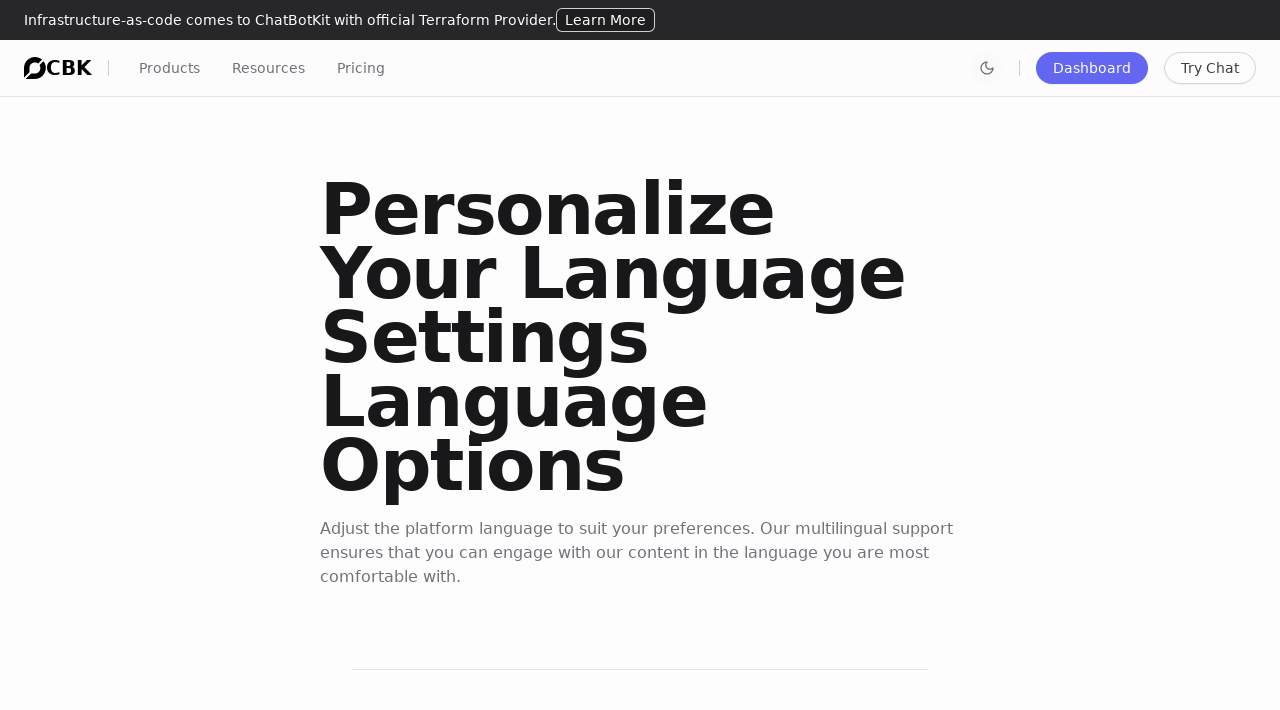

--- FILE ---
content_type: text/html; charset=utf-8
request_url: https://chatbotkit.com/locales
body_size: 8618
content:
<!DOCTYPE html><html lang="en" data-sentry-element="Html" data-sentry-component="Document" data-sentry-source-file="_document.jsx"><head data-sentry-element="Head" data-sentry-source-file="_document.jsx"><meta charSet="utf-8"/><meta name="viewport" content="width=device-width"/><meta name="generator" content="ChatBotKit" data-sentry-element="meta" data-sentry-source-file="Meta.jsx"/><link rel="apple-touch-icon" sizes="180x180" href="/apple-touch-icon.png"/><link rel="icon" type="image/x-icon" href="/favicon-dark.ico" media="(prefers-color-scheme: dark)"/><link rel="icon" type="image/x-icon" href="/favicon-light.ico" media="(prefers-color-scheme: light)"/><link rel="canonical" href="https://chatbotkit.com/locales"/><meta name="robots" content="index,follow"/><title>ChatBotKit Language Options - Customize Your Experience</title><meta name="description" content="Select your preferred language to enhance your navigation on our platform. Choose from a variety of languages to personalize your interaction with our content."/><meta name="keywords" content="language settings, multilingual support, user interface languages, content personalization"/><meta property="image" content="https://chatbotkit.com/card" data-sentry-element="meta" data-sentry-source-file="Meta.jsx"/><meta itemProp="image" content="https://chatbotkit.com/card" data-sentry-element="meta" data-sentry-source-file="Meta.jsx"/><meta property="og:locale" content="en_US" data-sentry-element="meta" data-sentry-source-file="Meta.jsx"/><meta property="og:site_name" content="chatbotkit.com" data-sentry-element="meta" data-sentry-source-file="Meta.jsx"/><meta property="og:type" content="website" data-sentry-element="meta" data-sentry-source-file="Meta.jsx"/><meta property="og:url" content="https://chatbotkit.com/locales" data-sentry-element="meta" data-sentry-source-file="Meta.jsx"/><meta property="og:title" content="ChatBotKit Language Options - Customize Your Experience"/><meta property="og:description" content="Select your preferred language to enhance your navigation on our platform. Choose from a variety of languages to personalize your interaction with our content."/><meta property="og:image" content="https://chatbotkit.com/card" data-sentry-element="meta" data-sentry-source-file="Meta.jsx"/><meta name="twitter:site" content="@chatbotkit" data-sentry-element="meta" data-sentry-source-file="Meta.jsx"/><meta name="twitter:creator" content="@chatbotkit" data-sentry-element="meta" data-sentry-source-file="Meta.jsx"/><meta name="twitter:title" content="ChatBotKit Language Options - Customize Your Experience"/><meta name="twitter:description" content="Select your preferred language to enhance your navigation on our platform. Choose from a variety of languages to personalize your interaction with our content."/><meta name="twitter:image" content="https://chatbotkit.com/card" data-sentry-element="meta" data-sentry-source-file="Meta.jsx"/><meta name="twitter:card" content="summary_large_image" data-sentry-element="meta" data-sentry-source-file="Meta.jsx"/><meta name="last-modified" content="2026-02-01T00:00:00.000Z" data-sentry-element="meta" data-sentry-source-file="Meta.jsx"/><script type="application/ld+json">{"@context":"https://schema.org","@type":"WebPage","name":"ChatBotKit Language Options - Customize Your Experience","description":"Select your preferred language to enhance your navigation on our platform. Choose from a variety of languages to personalize your interaction with our content.","url":"https://chatbotkit.com/locales","image":{"@type":"ImageObject","url":"https://chatbotkit.com/card"}}</script><link rel="preload" href="/changelog/bar" as="document"/><meta name="next-head-count" content="29"/><meta http-equiv="Content-Type" content="text/html; charset=utf-8" data-sentry-element="meta" data-sentry-source-file="_document.jsx"/><script id="quark-link" data-sentry-element="Script" data-sentry-source-file="_document.jsx" data-nscript="beforeInteractive">customElements.define('quark-link', class extends HTMLElement { constructor() { super(); this.attachShadow({ mode: 'closed' }) } })</script><link rel="preload" href="/_next/static/css/e91d80016dc37486.css" as="style"/><link rel="stylesheet" href="/_next/static/css/e91d80016dc37486.css" data-n-g=""/><noscript data-n-css=""></noscript><script defer="" nomodule="" src="/_next/static/chunks/polyfills-42372ed130431b0a.js"></script><script src="/_next/static/chunks/webpack-74f481511bb077dd.js" defer=""></script><script src="/_next/static/chunks/framework-941ad9b352f0d93d.js" defer=""></script><script src="/_next/static/chunks/main-9b5005a88ff548d6.js" defer=""></script><script src="/_next/static/chunks/pages/_app-e1899062ab82bc04.js" defer=""></script><script src="/_next/static/chunks/6db6391c-8193cedfbb1f46bb.js" defer=""></script><script src="/_next/static/chunks/d7b9ac34-a85f715b174e616d.js" defer=""></script><script src="/_next/static/chunks/cbb955f7-615b9a69e571888d.js" defer=""></script><script src="/_next/static/chunks/e7d9e399-84802c6dab22ba3e.js" defer=""></script><script src="/_next/static/chunks/50777-0e87ac7efc3d088d.js" defer=""></script><script src="/_next/static/chunks/48049-c9d3ff6580c6e5f2.js" defer=""></script><script src="/_next/static/chunks/49742-c564b9c8258b4848.js" defer=""></script><script src="/_next/static/chunks/25576-fadfd2912be6ab24.js" defer=""></script><script src="/_next/static/chunks/82024-9258a3994569a57c.js" defer=""></script><script src="/_next/static/chunks/62049-90e8d9384a6c1f6f.js" defer=""></script><script src="/_next/static/chunks/41882-d34e825ef2cf06e3.js" defer=""></script><script src="/_next/static/chunks/55872-e825d9c8255ce3b7.js" defer=""></script><script src="/_next/static/chunks/97492-85ef4c48f817366b.js" defer=""></script><script src="/_next/static/chunks/74587-1f42d7ea067c51ff.js" defer=""></script><script src="/_next/static/chunks/48883-22de93e59627dcfa.js" defer=""></script><script src="/_next/static/chunks/27292-32a49ed9a281fb8b.js" defer=""></script><script src="/_next/static/chunks/97572-b320b60da57b9528.js" defer=""></script><script src="/_next/static/chunks/79278-4051805f80bc9089.js" defer=""></script><script src="/_next/static/chunks/80702-8dff6ecdeb39dc9a.js" defer=""></script><script src="/_next/static/chunks/33035-e3d4c9dbef9054a4.js" defer=""></script><script src="/_next/static/chunks/3124-0b307a52568d247d.js" defer=""></script><script src="/_next/static/chunks/44831-cec62cdeae9cf31d.js" defer=""></script><script src="/_next/static/chunks/pages/locales-010bb1c16c640fea.js" defer=""></script><script src="/_next/static/Vig5si7IoioZXemDCxXO-/_buildManifest.js" defer=""></script><script src="/_next/static/Vig5si7IoioZXemDCxXO-/_ssgManifest.js" defer=""></script></head><body><div id="__next"><!--$--><!--/$--><script>((e,t,a,o,r,n,i,s)=>{let u=document.documentElement,l=["light","dark"];function c(t){(Array.isArray(e)?e:[e]).forEach(e=>{let a="class"===e,o=a&&n?r.map(e=>n[e]||e):r;a?(u.classList.remove(...o),u.classList.add(n&&n[t]?n[t]:t)):u.setAttribute(e,t)}),s&&l.includes(t)&&(u.style.colorScheme=t)}if(o)c(o);else try{let e=localStorage.getItem(t)||a,o=i&&"system"===e?window.matchMedia("(prefers-color-scheme: dark)").matches?"dark":"light":e;c(o)}catch(e){}})("class","theme","system",null,["none","light","dark"],null,false,true)</script><style>
#nprogress {
  pointer-events: none;
}

#nprogress .bar {
  background: #6366f1;

  position: fixed;
  z-index: 99999;
  top: 0;
  left: 0;

  width: 100%;
  height: 2px;
}

/* Fancy blur effect */
#nprogress .peg {
  display: block;
  position: absolute;
  right: 0px;
  width: 100px;
  height: 100%;
  box-shadow: 0 0 10px #6366f1, 0 0 5px #6366f1;
  opacity: 1.0;

  -webkit-transform: rotate(3deg) translate(0px, -4px);
      -ms-transform: rotate(3deg) translate(0px, -4px);
          transform: rotate(3deg) translate(0px, -4px);
}

/* Remove these to get rid of the spinner */
#nprogress .spinner {
  display: block;
  position: fixed;
  z-index: 1031;
  top: 15px;
  bottom: auto;
  right: 15px;
  left: auto;
}

#nprogress .spinner-icon {
  width: 18px;
  height: 18px;
  box-sizing: border-box;

  border: solid 2px transparent;
  border-top-color: #6366f1;
  border-left-color: #6366f1;
  border-radius: 50%;

  -webkit-animation: nprogress-spinner 400ms linear infinite;
          animation: nprogress-spinner 400ms linear infinite;
}

.nprogress-custom-parent {
  overflow: hidden;
  position: relative;
}

.nprogress-custom-parent #nprogress .spinner,
.nprogress-custom-parent #nprogress .bar {
  position: absolute;
}

@-webkit-keyframes nprogress-spinner {
  0%   { -webkit-transform: rotate(0deg); }
  100% { -webkit-transform: rotate(360deg); }
}
@keyframes nprogress-spinner {
  0%   { transform: rotate(0deg); }
  100% { transform: rotate(360deg); }
}
</style><div id="_rht_toaster" style="position:fixed;z-index:9999;top:16px;left:16px;right:16px;bottom:16px;pointer-events:none"></div><div class="min-h-[calc(100vh-4rem)] bg-white dark:bg-black" data-sentry-component="Main" data-sentry-source-file="Main.jsx"><div class="print:hidden grad-bar-gray sticky top-0 z-10 w-full h-10 hidden sm:block"><iframe class="w-full h-10" src="/changelog/bar" title="Latest changelog update"></iframe></div><nav class="main-navbar print:hidden sticky top-0 z-30 w-full bg-white/80 dark:bg-black/80 backdrop-blur-md border-b border-gray-200 dark:border-gray-800" data-sentry-element="Disclosure" data-sentry-component="MainNavbar" data-sentry-source-file="MainNavbar.jsx" data-headlessui-state=""><div class="mx-auto px-4 sm:px-6"><div class="relative flex items-center h-14 justify-between"><div class="flex items-center h-full"><a class="flex flex-row items-center gap-1 text-xl" rel="site" href="/"><svg viewBox="0 0 93 93" fill="none" xmlns="http://www.w3.org/2000/svg" class="w-[1.1em] h-[1.1em]"><path fill-rule="evenodd" clip-rule="evenodd" d="M75.95 11.062C67.905 4.172 57.481 0 46.091 0 20.636 0 0 20.636 0 46.092v40.92l22.842-22.843V46.092c0-12.84 10.41-23.25 23.25-23.25a22.94 22.94 0 0 1 13.61 4.468l16.247-16.248Zm6.239 6.489L65.817 33.922a23.426 23.426 0 0 1 3.525 12.372c0 13.066-10.592 23.864-23.658 23.864H29.581L6.74 93h38.945c25.681 0 46.5-21.024 46.5-46.705 0-10.835-3.738-20.833-9.995-28.744Z" fill="currentColor"></path></svg><div class="font-bold">CBK</div></a><div class="hidden lg:block h-4 w-[1px] bg-gray-300 dark:bg-gray-700 mx-4" data-sentry-component="Separator" data-sentry-source-file="MainNavbar.jsx"></div><div class="hidden lg:flex lg:flex-row items-center whitespace-nowrap space-x-1 h-full" data-sentry-component="GroupItems" data-sentry-source-file="MainNavbar.jsx"><div class="space-x-1"><div class="relative group inline-block"><a class="inline-flex items-center text-sm duration-150 px-3.5 py-1.5 rounded-full capitalize text-gray-500 group-hover:text-gray-800 dark:text-gray-500 dark:group-hover:text-gray-200 relative z-20" rel="site" href="/products">Products</a><div class="absolute z-10 -top-2 pt-12 transition ease-in-out duration-200 delay-100 group-hover:opacity-100 opacity-0 scale-0 group-hover:scale-100"><div class="rounded-xl border border-gray-200 dark:border-gray-800 bg-white dark:bg-black w-[700px] p-2 shadow-lg"><div class="grid grid-cols-2 grid-gap-2 whitespace-normal"><li class="@container overflow-hidden relative py-5 px-4 flex flex-row gap-6 rounded-xl hover:auto-bg-gray-5 transition-colors duration-200 [contain:content] [content-visibility:auto] focus-within:ring-2 focus-within:ring-inset focus-within:ring-indigo-500 dark:focus-within:ring-white [&amp;.selected]:ring-2 [&amp;.selected]:ring-inset [&amp;.selected]:ring-indigo-500 dark:[&amp;.selected]:ring-white rounded-lg" role="listitem" data-sentry-element="Component" data-sentry-component="ListItem" data-sentry-source-file="List.jsx"><a class="select-none" rel="site" href="/agents"><div class="flex-shrink-0"><span class="emoji inline-block space-x-[0.5em] text-6xl pt-2" data-sentry-component="Emoji" data-sentry-source-file="Emoji.jsx"></span></div></a><div class="flex-1 flex flex-col gap-4"><div class="flex flex-row justify-between items-start gap-4"><div class="min-w-0 flex-1"><a class="block focus:outline-none cursor-pointer" rel="site" href="/agents"><h3 class="text-sm font-medium auto-text-gray-900 mt-0 pt-0 break-all line-clamp-2" data-sentry-element="Component" data-sentry-source-file="List.jsx">AI Agents</h3><div class="[word-break:break-word] text-sm auto-text-gray-500 line-clamp-2 max-w-xl">Automate business processes and improve service delivery with AI agents. Learn how to create and deploy AI agents with ChatBotKit.</div></a></div><div class="flex items-center gap-4"></div></div></div></li><li class="@container overflow-hidden relative py-5 px-4 flex flex-row gap-6 rounded-xl hover:auto-bg-gray-5 transition-colors duration-200 [contain:content] [content-visibility:auto] focus-within:ring-2 focus-within:ring-inset focus-within:ring-indigo-500 dark:focus-within:ring-white [&amp;.selected]:ring-2 [&amp;.selected]:ring-inset [&amp;.selected]:ring-indigo-500 dark:[&amp;.selected]:ring-white rounded-lg" role="listitem" data-sentry-element="Component" data-sentry-component="ListItem" data-sentry-source-file="List.jsx"><a class="select-none" rel="site" href="/widgets"><div class="flex-shrink-0"><span class="emoji inline-block space-x-[0.5em] text-6xl pt-2" data-sentry-component="Emoji" data-sentry-source-file="Emoji.jsx"></span></div></a><div class="flex-1 flex flex-col gap-4"><div class="flex flex-row justify-between items-start gap-4"><div class="min-w-0 flex-1"><a class="block focus:outline-none cursor-pointer" rel="site" href="/widgets"><h3 class="text-sm font-medium auto-text-gray-900 mt-0 pt-0 break-all line-clamp-2" data-sentry-element="Component" data-sentry-source-file="List.jsx">AI Widgets</h3><div class="[word-break:break-word] text-sm auto-text-gray-500 line-clamp-2 max-w-xl">AI widgets are a powerful tool for businesses looking to enhance their customer experience and streamline their operations. Learn how to create and deploy AI widgets with ChatBotKit.</div></a></div><div class="flex items-center gap-4"></div></div></div></li><li class="@container overflow-hidden relative py-5 px-4 flex flex-row gap-6 rounded-xl hover:auto-bg-gray-5 transition-colors duration-200 [contain:content] [content-visibility:auto] focus-within:ring-2 focus-within:ring-inset focus-within:ring-indigo-500 dark:focus-within:ring-white [&amp;.selected]:ring-2 [&amp;.selected]:ring-inset [&amp;.selected]:ring-indigo-500 dark:[&amp;.selected]:ring-white rounded-lg" role="listitem" data-sentry-element="Component" data-sentry-component="ListItem" data-sentry-source-file="List.jsx"><a class="select-none" rel="site" href="/messaging"><div class="flex-shrink-0"><span class="emoji inline-block space-x-[0.5em] text-6xl pt-2" data-sentry-component="Emoji" data-sentry-source-file="Emoji.jsx"></span></div></a><div class="flex-1 flex flex-col gap-4"><div class="flex flex-row justify-between items-start gap-4"><div class="min-w-0 flex-1"><a class="block focus:outline-none cursor-pointer" rel="site" href="/messaging"><h3 class="text-sm font-medium auto-text-gray-900 mt-0 pt-0 break-all line-clamp-2" data-sentry-element="Component" data-sentry-source-file="List.jsx">AI Messaging</h3><div class="[word-break:break-word] text-sm auto-text-gray-500 line-clamp-2 max-w-xl">Integrate conversational AI into Slack, Discord, WhatsApp, Messenger, Telegram and other messaging platforms.</div></a></div><div class="flex items-center gap-4"></div></div></div></li><li class="@container overflow-hidden relative py-5 px-4 flex flex-row gap-6 rounded-xl hover:auto-bg-gray-5 transition-colors duration-200 [contain:content] [content-visibility:auto] focus-within:ring-2 focus-within:ring-inset focus-within:ring-indigo-500 dark:focus-within:ring-white [&amp;.selected]:ring-2 [&amp;.selected]:ring-inset [&amp;.selected]:ring-indigo-500 dark:[&amp;.selected]:ring-white rounded-lg" role="listitem" data-sentry-element="Component" data-sentry-component="ListItem" data-sentry-source-file="List.jsx"><a class="select-none" rel="site" href="/sdks"><div class="flex-shrink-0"><span class="emoji inline-block space-x-[0.5em] text-6xl pt-2" data-sentry-component="Emoji" data-sentry-source-file="Emoji.jsx"></span></div></a><div class="flex-1 flex flex-col gap-4"><div class="flex flex-row justify-between items-start gap-4"><div class="min-w-0 flex-1"><a class="block focus:outline-none cursor-pointer" rel="site" href="/sdks"><h3 class="text-sm font-medium auto-text-gray-900 mt-0 pt-0 break-all line-clamp-2" data-sentry-element="Component" data-sentry-source-file="List.jsx">AI SDKs</h3><div class="[word-break:break-word] text-sm auto-text-gray-500 line-clamp-2 max-w-xl">ChatBotKit offers a range of SDKs that allow developers to build chatbots with ease. Learn how to use these SDKs to create powerful conversational AI systems.</div></a></div><div class="flex items-center gap-4"></div></div></div></li><li class="@container overflow-hidden relative py-5 px-4 flex flex-row gap-6 rounded-xl hover:auto-bg-gray-5 transition-colors duration-200 [contain:content] [content-visibility:auto] focus-within:ring-2 focus-within:ring-inset focus-within:ring-indigo-500 dark:focus-within:ring-white [&amp;.selected]:ring-2 [&amp;.selected]:ring-inset [&amp;.selected]:ring-indigo-500 dark:[&amp;.selected]:ring-white rounded-lg" role="listitem" data-sentry-element="Component" data-sentry-component="ListItem" data-sentry-source-file="List.jsx"><a class="select-none" rel="site" href="/enterprise"><div class="flex-shrink-0"><span class="emoji inline-block space-x-[0.5em] text-6xl pt-2" data-sentry-component="Emoji" data-sentry-source-file="Emoji.jsx"></span></div></a><div class="flex-1 flex flex-col gap-4"><div class="flex flex-row justify-between items-start gap-4"><div class="min-w-0 flex-1"><a class="block focus:outline-none cursor-pointer" rel="site" href="/enterprise"><h3 class="text-sm font-medium auto-text-gray-900 mt-0 pt-0 break-all line-clamp-2" data-sentry-element="Component" data-sentry-source-file="List.jsx">AI Enterprise</h3><div class="[word-break:break-word] text-sm auto-text-gray-500 line-clamp-2 max-w-xl">Transform your organization with intelligent AI agents and powerful search capabilities. Build custom internal chat applications for maximum flexibility.</div></a></div><div class="flex items-center gap-4"></div></div></div></li><li class="@container overflow-hidden relative py-5 px-4 flex flex-row gap-6 rounded-xl hover:auto-bg-gray-5 transition-colors duration-200 [contain:content] [content-visibility:auto] focus-within:ring-2 focus-within:ring-inset focus-within:ring-indigo-500 dark:focus-within:ring-white [&amp;.selected]:ring-2 [&amp;.selected]:ring-inset [&amp;.selected]:ring-indigo-500 dark:[&amp;.selected]:ring-white rounded-lg" role="listitem" data-sentry-element="Component" data-sentry-component="ListItem" data-sentry-source-file="List.jsx"><a class="select-none" rel="site" href="/whitelabel"><div class="flex-shrink-0"><span class="emoji inline-block space-x-[0.5em] text-6xl pt-2" data-sentry-component="Emoji" data-sentry-source-file="Emoji.jsx"></span></div></a><div class="flex-1 flex flex-col gap-4"><div class="flex flex-row justify-between items-start gap-4"><div class="min-w-0 flex-1"><a class="block focus:outline-none cursor-pointer" rel="site" href="/whitelabel"><h3 class="text-sm font-medium auto-text-gray-900 mt-0 pt-0 break-all line-clamp-2" data-sentry-element="Component" data-sentry-source-file="List.jsx">AI Whitelabel</h3><div class="[word-break:break-word] text-sm auto-text-gray-500 line-clamp-2 max-w-xl">ChatBotKit offers whitelabel solutions for businesses looking to create their own chatbots. Learn how to create and deploy whitelabel chatbots with ChatBotKit.</div></a></div><div class="flex items-center gap-4"></div></div></div></li></div></div></div></div><div class="relative group inline-block"><a class="inline-flex items-center text-sm duration-150 px-3.5 py-1.5 rounded-full capitalize text-gray-500 group-hover:text-gray-800 dark:text-gray-500 dark:group-hover:text-gray-200 relative z-20" rel="site" href="/resources">Resources</a><div class="absolute z-10 -top-2 pt-12 transition ease-in-out duration-200 delay-100 group-hover:opacity-100 opacity-0 scale-0 group-hover:scale-100"><div class="rounded-xl border border-gray-200 dark:border-gray-800 bg-white dark:bg-black w-[700px] p-2 shadow-lg"><div class="grid grid-cols-2 grid-gap-2 whitespace-normal"><li class="@container overflow-hidden relative py-5 px-4 flex flex-row gap-6 rounded-xl hover:auto-bg-gray-5 transition-colors duration-200 [contain:content] [content-visibility:auto] focus-within:ring-2 focus-within:ring-inset focus-within:ring-indigo-500 dark:focus-within:ring-white [&amp;.selected]:ring-2 [&amp;.selected]:ring-inset [&amp;.selected]:ring-indigo-500 dark:[&amp;.selected]:ring-white rounded-lg" role="listitem" data-sentry-element="Component" data-sentry-component="ListItem" data-sentry-source-file="List.jsx"><a class="select-none" rel="site" href="/examples"><div class="flex-shrink-0"><span class="emoji inline-block space-x-[0.5em] text-6xl pt-2" data-sentry-component="Emoji" data-sentry-source-file="Emoji.jsx"></span></div></a><div class="flex-1 flex flex-col gap-4"><div class="flex flex-row justify-between items-start gap-4"><div class="min-w-0 flex-1"><a class="block focus:outline-none cursor-pointer" rel="site" href="/examples"><h3 class="text-sm font-medium auto-text-gray-900 mt-0 pt-0 break-all line-clamp-2" data-sentry-element="Component" data-sentry-source-file="List.jsx">Examples</h3><div class="[word-break:break-word] text-sm auto-text-gray-500 line-clamp-2 max-w-xl">Explore a wide range of examples that demonstrate the capabilities of ChatBotKit.</div></a></div><div class="flex items-center gap-4"></div></div></div></li><li class="@container overflow-hidden relative py-5 px-4 flex flex-row gap-6 rounded-xl hover:auto-bg-gray-5 transition-colors duration-200 [contain:content] [content-visibility:auto] focus-within:ring-2 focus-within:ring-inset focus-within:ring-indigo-500 dark:focus-within:ring-white [&amp;.selected]:ring-2 [&amp;.selected]:ring-inset [&amp;.selected]:ring-indigo-500 dark:[&amp;.selected]:ring-white rounded-lg" role="listitem" data-sentry-element="Component" data-sentry-component="ListItem" data-sentry-source-file="List.jsx"><a class="select-none" rel="site" href="/docs"><div class="flex-shrink-0"><span class="emoji inline-block space-x-[0.5em] text-6xl pt-2" data-sentry-component="Emoji" data-sentry-source-file="Emoji.jsx"></span></div></a><div class="flex-1 flex flex-col gap-4"><div class="flex flex-row justify-between items-start gap-4"><div class="min-w-0 flex-1"><a class="block focus:outline-none cursor-pointer" rel="site" href="/docs"><h3 class="text-sm font-medium auto-text-gray-900 mt-0 pt-0 break-all line-clamp-2" data-sentry-element="Component" data-sentry-source-file="List.jsx">Documentation</h3><div class="[word-break:break-word] text-sm auto-text-gray-500 line-clamp-2 max-w-xl">Explore the complete documentation for ChatBotKit, including guides, tutorials, and references to help you build and deploy chatbots with ease.</div></a></div><div class="flex items-center gap-4"></div></div></div></li><li class="@container overflow-hidden relative py-5 px-4 flex flex-row gap-6 rounded-xl hover:auto-bg-gray-5 transition-colors duration-200 [contain:content] [content-visibility:auto] focus-within:ring-2 focus-within:ring-inset focus-within:ring-indigo-500 dark:focus-within:ring-white [&amp;.selected]:ring-2 [&amp;.selected]:ring-inset [&amp;.selected]:ring-indigo-500 dark:[&amp;.selected]:ring-white rounded-lg" role="listitem" data-sentry-element="Component" data-sentry-component="ListItem" data-sentry-source-file="List.jsx"><a class="select-none" rel="site" href="/manuals"><div class="flex-shrink-0"><span class="emoji inline-block space-x-[0.5em] text-6xl pt-2" data-sentry-component="Emoji" data-sentry-source-file="Emoji.jsx"></span></div></a><div class="flex-1 flex flex-col gap-4"><div class="flex flex-row justify-between items-start gap-4"><div class="min-w-0 flex-1"><a class="block focus:outline-none cursor-pointer" rel="site" href="/manuals"><h3 class="text-sm font-medium auto-text-gray-900 mt-0 pt-0 break-all line-clamp-2" data-sentry-element="Component" data-sentry-source-file="List.jsx">Manuals</h3><div class="[word-break:break-word] text-sm auto-text-gray-500 line-clamp-2 max-w-xl">Access comprehensive product documentation and technical references for ChatBotKit features and configuration.</div></a></div><div class="flex items-center gap-4"></div></div></div></li><li class="@container overflow-hidden relative py-5 px-4 flex flex-row gap-6 rounded-xl hover:auto-bg-gray-5 transition-colors duration-200 [contain:content] [content-visibility:auto] focus-within:ring-2 focus-within:ring-inset focus-within:ring-indigo-500 dark:focus-within:ring-white [&amp;.selected]:ring-2 [&amp;.selected]:ring-inset [&amp;.selected]:ring-indigo-500 dark:[&amp;.selected]:ring-white rounded-lg" role="listitem" data-sentry-element="Component" data-sentry-component="ListItem" data-sentry-source-file="List.jsx"><a class="select-none" rel="site" href="/tutorials"><div class="flex-shrink-0"><span class="emoji inline-block space-x-[0.5em] text-6xl pt-2" data-sentry-component="Emoji" data-sentry-source-file="Emoji.jsx"></span></div></a><div class="flex-1 flex flex-col gap-4"><div class="flex flex-row justify-between items-start gap-4"><div class="min-w-0 flex-1"><a class="block focus:outline-none cursor-pointer" rel="site" href="/tutorials"><h3 class="text-sm font-medium auto-text-gray-900 mt-0 pt-0 break-all line-clamp-2" data-sentry-element="Component" data-sentry-source-file="List.jsx">Tutorials</h3><div class="[word-break:break-word] text-sm auto-text-gray-500 line-clamp-2 max-w-xl">Discover a wide range of tutorials that will help you get started with ChatBotKit and build your own chatbots.</div></a></div><div class="flex items-center gap-4"></div></div></div></li><li class="@container overflow-hidden relative py-5 px-4 flex flex-row gap-6 rounded-xl hover:auto-bg-gray-5 transition-colors duration-200 [contain:content] [content-visibility:auto] focus-within:ring-2 focus-within:ring-inset focus-within:ring-indigo-500 dark:focus-within:ring-white [&amp;.selected]:ring-2 [&amp;.selected]:ring-inset [&amp;.selected]:ring-indigo-500 dark:[&amp;.selected]:ring-white rounded-lg" role="listitem" data-sentry-element="Component" data-sentry-component="ListItem" data-sentry-source-file="List.jsx"><a class="select-none" rel="site" href="/changelog"><div class="flex-shrink-0"><span class="emoji inline-block space-x-[0.5em] text-6xl pt-2" data-sentry-component="Emoji" data-sentry-source-file="Emoji.jsx"></span></div></a><div class="flex-1 flex flex-col gap-4"><div class="flex flex-row justify-between items-start gap-4"><div class="min-w-0 flex-1"><a class="block focus:outline-none cursor-pointer" rel="site" href="/changelog"><h3 class="text-sm font-medium auto-text-gray-900 mt-0 pt-0 break-all line-clamp-2" data-sentry-element="Component" data-sentry-source-file="List.jsx">Changelog</h3><div class="[word-break:break-word] text-sm auto-text-gray-500 line-clamp-2 max-w-xl">Stay up-to-date with the latest changes, updates, and improvements to ChatBotKit.</div></a></div><div class="flex items-center gap-4"></div></div></div></li><li class="@container overflow-hidden relative py-5 px-4 flex flex-row gap-6 rounded-xl hover:auto-bg-gray-5 transition-colors duration-200 [contain:content] [content-visibility:auto] focus-within:ring-2 focus-within:ring-inset focus-within:ring-indigo-500 dark:focus-within:ring-white [&amp;.selected]:ring-2 [&amp;.selected]:ring-inset [&amp;.selected]:ring-indigo-500 dark:[&amp;.selected]:ring-white rounded-lg" role="listitem" data-sentry-element="Component" data-sentry-component="ListItem" data-sentry-source-file="List.jsx"><a class="select-none" rel="site" href="/reflections"><div class="flex-shrink-0"><span class="emoji inline-block space-x-[0.5em] text-6xl pt-2" data-sentry-component="Emoji" data-sentry-source-file="Emoji.jsx"></span></div></a><div class="flex-1 flex flex-col gap-4"><div class="flex flex-row justify-between items-start gap-4"><div class="min-w-0 flex-1"><a class="block focus:outline-none cursor-pointer" rel="site" href="/reflections"><h3 class="text-sm font-medium auto-text-gray-900 mt-0 pt-0 break-all line-clamp-2" data-sentry-element="Component" data-sentry-source-file="List.jsx">Reflections</h3><div class="[word-break:break-word] text-sm auto-text-gray-500 line-clamp-2 max-w-xl">Explore the latest reflections, insights, and thoughts on the world of conversational AI and chatbots.</div></a></div><div class="flex items-center gap-4"></div></div></div></li></div></div></div></div><div class="relative group inline-block"><a class="inline-flex items-center text-sm duration-150 px-3.5 py-1.5 rounded-full capitalize text-gray-500 group-hover:text-gray-800 dark:text-gray-500 dark:group-hover:text-gray-200 relative z-20" rel="site" href="/pricing">Pricing</a></div></div></div></div><div class="hidden lg:ml-6 lg:flex lg:items-center space-x-4"><button class="p-2 rounded-full auto-bg-gray-50 hover:auto-bg-gray-100 transition-colors duration-200 text-gray-500" type="button" aria-label="Switch to dark mode"><svg stroke="currentColor" fill="none" stroke-width="2" viewBox="0 0 24 24" stroke-linecap="round" stroke-linejoin="round" height="1em" width="1em" xmlns="http://www.w3.org/2000/svg"><path d="M12 3a6 6 0 0 0 9 9 9 9 0 1 1-9-9Z"></path></svg></button><div class="hidden lg:block h-4 w-[1px] bg-gray-300 dark:bg-gray-700 mx-4" data-sentry-component="Separator" data-sentry-source-file="MainNavbar.jsx"></div><a class="primary-button" rel="site" href="/overview">Dashboard</a><a class="default-button" rel="site" href="https://chat.chatbotkit.com">Try Chat</a></div><div class="-mr-2 flex items-center lg:hidden"><button class="inline-flex items-center justify-center rounded-full p-2 text-gray-400 hover:bg-gray-100 hover:text-gray-500 dark:text-gray-600 dark:hover:bg-gray-900 dark:hover:text-gray-500 focus:outline-none focus:ring-2 focus:ring-inset focus:ring-indigo-500" id="headlessui-disclosure-button-:Rdhlam:" type="button" aria-expanded="false" data-headlessui-state=""><span class="sr-only">Open main menu</span><svg xmlns="http://www.w3.org/2000/svg" fill="none" viewBox="0 0 24 24" stroke-width="1.5" stroke="currentColor" aria-hidden="true" data-slot="icon" class="block h-6 w-6"><path stroke-linecap="round" stroke-linejoin="round" d="M3.75 6.75h16.5M3.75 12h16.5m-16.5 5.25h16.5"></path></svg></button></div></div></div></nav><div class="sticky top-0 z-20"><main><div><section class="section-white"><div class="hero relative overflow-hidden" data-sentry-component="Hero" data-sentry-source-file="Hero.jsx"><div class="relative main-page main-page-2xl"><div class="content space-y-3 md:space-y-5 text-left"><div class="space-y-3 md:space-y-5"><h1 class="text-4xl sm:text-5xl md:text-6xl tracking-tight font-bold text-gray-900 dark:text-gray-100" data-sentry-element="Component" data-sentry-source-file="Hero.jsx"><div class="text-4xl sm:text-7xl sm:leading-[0.9em]"><span class="">Personalize Your Language Settings</span> <span class="heading-highlight">Language Options</span></div></h1><p class="text-gray-500 dark:text-gray-500 line-clamp-5 text-base">Adjust the platform language to suit your preferences. Our multilingual support ensures that you can engage with our content in the language you are most comfortable with.</p></div></div></div></div></section><section class="section-white" data-sentry-component="Index" data-sentry-source-file="index.jsx"><div class="main-page"><div class="list relative space-y-6 [&amp;&gt;*]:relative focus:[&amp;&gt;*]:after:hidden focus-within:[&amp;&gt;*]:after:hidden [&amp;&gt;*:last-child]:after:hidden [&amp;&gt;*]:after:content-[&quot;&quot;] [&amp;&gt;*]:after:absolute [&amp;&gt;*]:after:-bottom-5 [&amp;&gt;*]:after:w-[100%] [&amp;&gt;*]:after:h-px [&amp;&gt;*]:after:auto-bg-gray-100 [&amp;&gt;*]:after:left-[0%] [&amp;&gt;*]:after:right-[0%]" data-sentry-component="List" data-sentry-source-file="List.jsx"><ul data-sentry-element="List" data-sentry-source-file="index.jsx" class="items relative space-y-1 [&amp;&gt;*]:relative focus:[&amp;&gt;*]:after:hidden focus-within:[&amp;&gt;*]:after:hidden [&amp;&gt;*:last-child]:after:hidden [&amp;&gt;*]:after:content-[&quot;&quot;] [&amp;&gt;*]:after:absolute [&amp;&gt;*]:after:bottom-0 [&amp;&gt;*]:after:w-[96%] [&amp;&gt;*]:after:h-px [&amp;&gt;*]:after:auto-bg-gray-100 [&amp;&gt;*]:after:left-[2%] [&amp;&gt;*]:after:right-[2%] [&amp;&gt;*.selected]:after:hidden" role="list"><li class="@container overflow-hidden relative py-5 px-4 flex flex-row gap-6 rounded-xl hover:auto-bg-gray-5 transition-colors duration-200 [contain:content] [content-visibility:auto] focus-within:ring-2 focus-within:ring-inset focus-within:ring-indigo-500 dark:focus-within:ring-white [&amp;.selected]:ring-2 [&amp;.selected]:ring-inset [&amp;.selected]:ring-indigo-500 dark:[&amp;.selected]:ring-white" role="listitem" data-sentry-element="Component" data-sentry-component="ListItem" data-sentry-source-file="List.jsx"><div class="flex-1 flex flex-col gap-4"><div class="flex flex-row justify-between items-start gap-4"><div class="min-w-0 flex-1"><a class="block focus:outline-none cursor-pointer" target="_blank" rel="site" href="/"><h3 class="text-sm font-medium auto-text-gray-900 mt-0 pt-0 break-all line-clamp-2" data-sentry-element="Component" data-sentry-source-file="List.jsx"><div>English</div></h3><div class="[word-break:break-word] text-sm auto-text-gray-500 line-clamp-2 max-w-xl"><div>Switch to <!-- -->English<!-- --> version of the site</div></div></a></div><div class="flex items-center gap-4"></div></div></div></li></ul></div></div></section></div></main><footer class="print:hidden p-5 md:p-20 bg-white dark:bg-black border-t border-gray-200 dark:border-gray-800" data-sentry-component="MainFooter" data-sentry-source-file="MainFooter.jsx"><div class="flex flex-col gap-20"><div class="hidden md:flex flex-row gap-6"><div class="hidden lg:flex max-w-lg flex-col gap-4"><p class="text-base text-gray-600 dark:text-gray-400">Build conversational AI solutions for every need and scale.</p><div class="flex flex-row gap-6"><a class="text-gray-400 hover:text-gray-500 dark:text-gray-600 dark:hover:text-gray-500 relative group/tooltip" target="_blank" rel="site" href="https://cbk.ai"><svg viewBox="0 0 93 93" fill="none" xmlns="http://www.w3.org/2000/svg" class="h-6 w-6" aria-hidden="true"><path fill-rule="evenodd" clip-rule="evenodd" d="M75.95 11.062C67.905 4.172 57.481 0 46.091 0 20.636 0 0 20.636 0 46.092v40.92l22.842-22.843V46.092c0-12.84 10.41-23.25 23.25-23.25a22.94 22.94 0 0 1 13.61 4.468l16.247-16.248Zm6.239 6.489L65.817 33.922a23.426 23.426 0 0 1 3.525 12.372c0 13.066-10.592 23.864-23.658 23.864H29.581L6.74 93h38.945c25.681 0 46.5-21.024 46.5-46.705 0-10.835-3.738-20.833-9.995-28.744Z" fill="currentColor"></path></svg><span class="tooltip top-2 w-32">CBK.AI</span></a><a class="text-gray-400 hover:text-gray-500 dark:text-gray-600 dark:hover:text-gray-500 relative group/tooltip" target="_blank" rel="site" href="https://go.cbk.ai/discord"><svg stroke="currentColor" fill="currentColor" stroke-width="0" viewBox="0 0 16 16" class="h-6 w-6" aria-hidden="true" height="1em" width="1em" xmlns="http://www.w3.org/2000/svg"><path d="M13.545 2.907a13.2 13.2 0 0 0-3.257-1.011.05.05 0 0 0-.052.025c-.141.25-.297.577-.406.833a12.2 12.2 0 0 0-3.658 0 8 8 0 0 0-.412-.833.05.05 0 0 0-.052-.025c-1.125.194-2.22.534-3.257 1.011a.04.04 0 0 0-.021.018C.356 6.024-.213 9.047.066 12.032q.003.022.021.037a13.3 13.3 0 0 0 3.995 2.02.05.05 0 0 0 .056-.019q.463-.63.818-1.329a.05.05 0 0 0-.01-.059l-.018-.011a9 9 0 0 1-1.248-.595.05.05 0 0 1-.02-.066l.015-.019q.127-.095.248-.195a.05.05 0 0 1 .051-.007c2.619 1.196 5.454 1.196 8.041 0a.05.05 0 0 1 .053.007q.121.1.248.195a.05.05 0 0 1-.004.085 8 8 0 0 1-1.249.594.05.05 0 0 0-.03.03.05.05 0 0 0 .003.041c.24.465.515.909.817 1.329a.05.05 0 0 0 .056.019 13.2 13.2 0 0 0 4.001-2.02.05.05 0 0 0 .021-.037c.334-3.451-.559-6.449-2.366-9.106a.03.03 0 0 0-.02-.019m-8.198 7.307c-.789 0-1.438-.724-1.438-1.612s.637-1.613 1.438-1.613c.807 0 1.45.73 1.438 1.613 0 .888-.637 1.612-1.438 1.612m5.316 0c-.788 0-1.438-.724-1.438-1.612s.637-1.613 1.438-1.613c.807 0 1.451.73 1.438 1.613 0 .888-.631 1.612-1.438 1.612"></path></svg><span class="tooltip top-2 w-32">Discord</span></a><a class="text-gray-400 hover:text-gray-500 dark:text-gray-600 dark:hover:text-gray-500 relative group/tooltip" target="_blank" rel="site" href="https://github.com/chatbotkit"><svg stroke="currentColor" fill="currentColor" stroke-width="0" viewBox="0 0 16 16" class="h-6 w-6" aria-hidden="true" height="1em" width="1em" xmlns="http://www.w3.org/2000/svg"><path d="M8 0C3.58 0 0 3.58 0 8c0 3.54 2.29 6.53 5.47 7.59.4.07.55-.17.55-.38 0-.19-.01-.82-.01-1.49-2.01.37-2.53-.49-2.69-.94-.09-.23-.48-.94-.82-1.13-.28-.15-.68-.52-.01-.53.63-.01 1.08.58 1.23.82.72 1.21 1.87.87 2.33.66.07-.52.28-.87.51-1.07-1.78-.2-3.64-.89-3.64-3.95 0-.87.31-1.59.82-2.15-.08-.2-.36-1.02.08-2.12 0 0 .67-.21 2.2.82.64-.18 1.32-.27 2-.27s1.36.09 2 .27c1.53-1.04 2.2-.82 2.2-.82.44 1.1.16 1.92.08 2.12.51.56.82 1.27.82 2.15 0 3.07-1.87 3.75-3.65 3.95.29.25.54.73.54 1.48 0 1.07-.01 1.93-.01 2.2 0 .21.15.46.55.38A8.01 8.01 0 0 0 16 8c0-4.42-3.58-8-8-8"></path></svg><span class="tooltip top-2 w-32">GitHub</span></a><a class="text-gray-400 hover:text-gray-500 dark:text-gray-600 dark:hover:text-gray-500 relative group/tooltip" target="_blank" rel="site" href="https://linkedin.com/company/chatbotkit"><svg stroke="currentColor" fill="currentColor" stroke-width="0" viewBox="0 0 16 16" class="h-6 w-6" aria-hidden="true" height="1em" width="1em" xmlns="http://www.w3.org/2000/svg"><path d="M0 1.146C0 .513.526 0 1.175 0h13.65C15.474 0 16 .513 16 1.146v13.708c0 .633-.526 1.146-1.175 1.146H1.175C.526 16 0 15.487 0 14.854zm4.943 12.248V6.169H2.542v7.225zm-1.2-8.212c.837 0 1.358-.554 1.358-1.248-.015-.709-.52-1.248-1.342-1.248S2.4 3.226 2.4 3.934c0 .694.521 1.248 1.327 1.248zm4.908 8.212V9.359c0-.216.016-.432.08-.586.173-.431.568-.878 1.232-.878.869 0 1.216.662 1.216 1.634v3.865h2.401V9.25c0-2.22-1.184-3.252-2.764-3.252-1.274 0-1.845.7-2.165 1.193v.025h-.016l.016-.025V6.169h-2.4c.03.678 0 7.225 0 7.225z"></path></svg><span class="tooltip top-2 w-32">Linkedin</span></a><a class="text-gray-400 hover:text-gray-500 dark:text-gray-600 dark:hover:text-gray-500 relative group/tooltip" target="_blank" rel="site" href="https://www.youtube.com/@chatbotkit"><svg stroke="currentColor" fill="currentColor" stroke-width="0" viewBox="0 0 16 16" class="h-6 w-6" aria-hidden="true" height="1em" width="1em" xmlns="http://www.w3.org/2000/svg"><path d="M8.051 1.999h.089c.822.003 4.987.033 6.11.335a2.01 2.01 0 0 1 1.415 1.42c.101.38.172.883.22 1.402l.01.104.022.26.008.104c.065.914.073 1.77.074 1.957v.075c-.001.194-.01 1.108-.082 2.06l-.008.105-.009.104c-.05.572-.124 1.14-.235 1.558a2.01 2.01 0 0 1-1.415 1.42c-1.16.312-5.569.334-6.18.335h-.142c-.309 0-1.587-.006-2.927-.052l-.17-.006-.087-.004-.171-.007-.171-.007c-1.11-.049-2.167-.128-2.654-.26a2.01 2.01 0 0 1-1.415-1.419c-.111-.417-.185-.986-.235-1.558L.09 9.82l-.008-.104A31 31 0 0 1 0 7.68v-.123c.002-.215.01-.958.064-1.778l.007-.103.003-.052.008-.104.022-.26.01-.104c.048-.519.119-1.023.22-1.402a2.01 2.01 0 0 1 1.415-1.42c.487-.13 1.544-.21 2.654-.26l.17-.007.172-.006.086-.003.171-.007A100 100 0 0 1 7.858 2zM6.4 5.209v4.818l4.157-2.408z"></path></svg><span class="tooltip top-2 w-32">YouTube</span></a><a class="text-gray-400 hover:text-gray-500 dark:text-gray-600 dark:hover:text-gray-500 relative group/tooltip" target="_blank" rel="site" href="https://twitter.com/chatbotkit"><svg stroke="currentColor" fill="currentColor" stroke-width="0" viewBox="0 0 16 16" class="h-6 w-6" aria-hidden="true" height="1em" width="1em" xmlns="http://www.w3.org/2000/svg"><path d="M5.026 15c6.038 0 9.341-5.003 9.341-9.334q.002-.211-.006-.422A6.7 6.7 0 0 0 16 3.542a6.7 6.7 0 0 1-1.889.518 3.3 3.3 0 0 0 1.447-1.817 6.5 6.5 0 0 1-2.087.793A3.286 3.286 0 0 0 7.875 6.03a9.32 9.32 0 0 1-6.767-3.429 3.29 3.29 0 0 0 1.018 4.382A3.3 3.3 0 0 1 .64 6.575v.045a3.29 3.29 0 0 0 2.632 3.218 3.2 3.2 0 0 1-.865.115 3 3 0 0 1-.614-.057 3.28 3.28 0 0 0 3.067 2.277A6.6 6.6 0 0 1 .78 13.58a6 6 0 0 1-.78-.045A9.34 9.34 0 0 0 5.026 15"></path></svg><span class="tooltip top-2 w-32">Twitter</span></a></div></div><div class="relative flex-1 flex flex-row gap-6 justify-evenly"><div class="flex flex-col gap-2" data-sentry-component="Category" data-sentry-source-file="MainFooter.jsx"><h3 class="text-base font-semibold text-gray-900 dark:text-gray-100">Products</h3><nav class="flex flex-col gap-1" aria-label="Footer"><div class=""><a class="inline-flex items-center text-sm text-gray-500 hover:text-gray-900 dark:text-gray-500 dark:hover:text-gray-100" rel="site" href="/agents">Agents</a></div><div class=""><a class="inline-flex items-center text-sm text-gray-500 hover:text-gray-900 dark:text-gray-500 dark:hover:text-gray-100" rel="site" href="/widgets">Widgets</a></div><div class=""><a class="inline-flex items-center text-sm text-gray-500 hover:text-gray-900 dark:text-gray-500 dark:hover:text-gray-100" rel="site" href="/messaging">Messaging</a></div><div class=""><a class="inline-flex items-center text-sm text-gray-500 hover:text-gray-900 dark:text-gray-500 dark:hover:text-gray-100" rel="site" href="/sdks">SDKs</a></div><div class=""><a class="inline-flex items-center text-sm text-gray-500 hover:text-gray-900 dark:text-gray-500 dark:hover:text-gray-100" rel="site" href="/enterprise">Enterprise</a></div><div class="hidden"><a class="inline-flex items-center text-sm text-gray-500 hover:text-gray-900 dark:text-gray-500 dark:hover:text-gray-100" rel="site" href="/whitelabel">Whitelabel</a></div><div class="hidden"><a class="inline-flex items-center text-sm text-gray-500 hover:text-gray-900 dark:text-gray-500 dark:hover:text-gray-100" rel="site" href="/sandbox">Sandbox</a></div><div class="hidden"><a class="inline-flex items-center text-sm text-gray-500 hover:text-gray-900 dark:text-gray-500 dark:hover:text-gray-100" rel="site" href="/apps">Apps</a></div><div class="hidden"><a class="inline-flex items-center text-sm text-gray-500 hover:text-gray-900 dark:text-gray-500 dark:hover:text-gray-100" rel="site" href="/hub">Hub</a></div><div class="hidden"><a class="inline-flex items-center text-sm text-gray-500 hover:text-gray-900 dark:text-gray-500 dark:hover:text-gray-100" rel="site" href="/playground">Playground</a></div><div class="hidden"><a class="inline-flex items-center text-sm text-gray-500 hover:text-gray-900 dark:text-gray-500 dark:hover:text-gray-100" target="_blank" rel="site" href="https://cbk.ai">Platform<svg xmlns="http://www.w3.org/2000/svg" fill="none" viewBox="0 0 24 24" stroke-width="1.5" stroke="currentColor" aria-hidden="true" data-slot="icon" class="w-3 h-3 inline-block ml-1"><path stroke-linecap="round" stroke-linejoin="round" d="M13.5 6H5.25A2.25 2.25 0 0 0 3 8.25v10.5A2.25 2.25 0 0 0 5.25 21h10.5A2.25 2.25 0 0 0 18 18.75V10.5m-10.5 6L21 3m0 0h-5.25M21 3v5.25"></path></svg></a></div><div><button class="font-bold text-sm text-gray-500 hover:text-gray-900 dark:text-gray-500 dark:hover:text-gray-100" type="button">Show more</button></div></nav></div><div class="flex flex-col gap-2" data-sentry-component="Category" data-sentry-source-file="MainFooter.jsx"><h3 class="text-base font-semibold text-gray-900 dark:text-gray-100">Resources</h3><nav class="flex flex-col gap-1" aria-label="Footer"><div class=""><a class="inline-flex items-center text-sm text-gray-500 hover:text-gray-900 dark:text-gray-500 dark:hover:text-gray-100" rel="site" href="/connections">Connections</a></div><div class=""><a class="inline-flex items-center text-sm text-gray-500 hover:text-gray-900 dark:text-gray-500 dark:hover:text-gray-100" rel="site" href="/examples">Examples</a></div><div class=""><a class="inline-flex items-center text-sm text-gray-500 hover:text-gray-900 dark:text-gray-500 dark:hover:text-gray-100" rel="site" href="/docs">Documentation</a></div><div class=""><a class="inline-flex items-center text-sm text-gray-500 hover:text-gray-900 dark:text-gray-500 dark:hover:text-gray-100" rel="site" href="/tutorials">Tutorials</a></div><div class=""><a class="inline-flex items-center text-sm text-gray-500 hover:text-gray-900 dark:text-gray-500 dark:hover:text-gray-100" rel="site" href="/manuals">Manuals</a></div><div class="hidden"><a class="inline-flex items-center text-sm text-gray-500 hover:text-gray-900 dark:text-gray-500 dark:hover:text-gray-100" rel="site" href="/changelog">Changelog</a></div><div class="hidden"><a class="inline-flex items-center text-sm text-gray-500 hover:text-gray-900 dark:text-gray-500 dark:hover:text-gray-100" rel="site" href="/reflections">Reflections</a></div><div class="hidden"><a class="inline-flex items-center text-sm text-gray-500 hover:text-gray-900 dark:text-gray-500 dark:hover:text-gray-100" rel="site" href="/basics">Basics</a></div><div class="hidden"><a class="inline-flex items-center text-sm text-gray-500 hover:text-gray-900 dark:text-gray-500 dark:hover:text-gray-100" rel="site" href="/features">Features</a></div><div class="hidden"><a class="inline-flex items-center text-sm text-gray-500 hover:text-gray-900 dark:text-gray-500 dark:hover:text-gray-100" rel="site" href="/episodes">Episodes</a></div><div class="hidden"><a class="inline-flex items-center text-sm text-gray-500 hover:text-gray-900 dark:text-gray-500 dark:hover:text-gray-100" rel="site" href="/solutions">Solutions</a></div><div class="hidden"><a class="inline-flex items-center text-sm text-gray-500 hover:text-gray-900 dark:text-gray-500 dark:hover:text-gray-100" rel="site" href="/stories">Stories</a></div><div class="hidden"><a class="inline-flex items-center text-sm text-gray-500 hover:text-gray-900 dark:text-gray-500 dark:hover:text-gray-100" rel="site" href="/newsletter">Newsletter</a></div><div class="hidden"><a class="inline-flex items-center text-sm text-gray-500 hover:text-gray-900 dark:text-gray-500 dark:hover:text-gray-100" rel="site" href="/feeds">Feeds</a></div><div class="hidden"><a class="inline-flex items-center text-sm text-gray-500 hover:text-gray-900 dark:text-gray-500 dark:hover:text-gray-100" rel="site" href="/ai/agents">AI Agents</a></div><div class="hidden"><a class="inline-flex items-center text-sm text-gray-500 hover:text-gray-900 dark:text-gray-500 dark:hover:text-gray-100" rel="site" href="/ai/bots">AI Bots</a></div><div class="hidden"><a class="inline-flex items-center text-sm text-gray-500 hover:text-gray-900 dark:text-gray-500 dark:hover:text-gray-100" rel="site" href="/ai/assistants">AI Assistants</a></div><div class="hidden"><a class="inline-flex items-center text-sm text-gray-500 hover:text-gray-900 dark:text-gray-500 dark:hover:text-gray-100" rel="site" href="/ai/widgets">AI Widgets</a></div><div class="hidden"><a class="inline-flex items-center text-sm text-gray-500 hover:text-gray-900 dark:text-gray-500 dark:hover:text-gray-100" rel="site" href="/ai/generators">AI Generators</a></div><div class="hidden"><a class="inline-flex items-center text-sm text-gray-500 hover:text-gray-900 dark:text-gray-500 dark:hover:text-gray-100" rel="site" href="/ai/platform">AI Platform</a></div><div class="hidden"><a class="inline-flex items-center text-sm text-gray-500 hover:text-gray-900 dark:text-gray-500 dark:hover:text-gray-100" rel="site" href="/conversational/ai">Conversational AI</a></div><div><button class="font-bold text-sm text-gray-500 hover:text-gray-900 dark:text-gray-500 dark:hover:text-gray-100" type="button">Show more</button></div></nav></div><div class="flex flex-col gap-2" data-sentry-component="Category" data-sentry-source-file="MainFooter.jsx"><h3 class="text-base font-semibold text-gray-900 dark:text-gray-100">Apps</h3><nav class="flex flex-col gap-1" aria-label="Footer"><div class="notranslate"><a class="inline-flex items-center text-sm text-gray-500 hover:text-gray-900 dark:text-gray-500 dark:hover:text-gray-100" target="_blank" rel="site" href="https://formshare.ai">FormShare<svg xmlns="http://www.w3.org/2000/svg" fill="none" viewBox="0 0 24 24" stroke-width="1.5" stroke="currentColor" aria-hidden="true" data-slot="icon" class="w-3 h-3 inline-block ml-1"><path stroke-linecap="round" stroke-linejoin="round" d="M13.5 6H5.25A2.25 2.25 0 0 0 3 8.25v10.5A2.25 2.25 0 0 0 5.25 21h10.5A2.25 2.25 0 0 0 18 18.75V10.5m-10.5 6L21 3m0 0h-5.25M21 3v5.25"></path></svg></a></div><div class="notranslate"><a class="inline-flex items-center text-sm text-gray-500 hover:text-gray-900 dark:text-gray-500 dark:hover:text-gray-100" target="_blank" rel="site" href="https://heroshotai.com">HeroShot<svg xmlns="http://www.w3.org/2000/svg" fill="none" viewBox="0 0 24 24" stroke-width="1.5" stroke="currentColor" aria-hidden="true" data-slot="icon" class="w-3 h-3 inline-block ml-1"><path stroke-linecap="round" stroke-linejoin="round" d="M13.5 6H5.25A2.25 2.25 0 0 0 3 8.25v10.5A2.25 2.25 0 0 0 5.25 21h10.5A2.25 2.25 0 0 0 18 18.75V10.5m-10.5 6L21 3m0 0h-5.25M21 3v5.25"></path></svg></a></div><div class="notranslate"><a class="inline-flex items-center text-sm text-gray-500 hover:text-gray-900 dark:text-gray-500 dark:hover:text-gray-100" target="_blank" rel="site" href="https://chat.chatbotkit.com">Chat<svg xmlns="http://www.w3.org/2000/svg" fill="none" viewBox="0 0 24 24" stroke-width="1.5" stroke="currentColor" aria-hidden="true" data-slot="icon" class="w-3 h-3 inline-block ml-1"><path stroke-linecap="round" stroke-linejoin="round" d="M13.5 6H5.25A2.25 2.25 0 0 0 3 8.25v10.5A2.25 2.25 0 0 0 5.25 21h10.5A2.25 2.25 0 0 0 18 18.75V10.5m-10.5 6L21 3m0 0h-5.25M21 3v5.25"></path></svg></a></div><div class="notranslate"><a class="inline-flex items-center text-sm text-gray-500 hover:text-gray-900 dark:text-gray-500 dark:hover:text-gray-100" target="_blank" rel="site enter-app" href="https://peopleai.app">PeopleAI<svg xmlns="http://www.w3.org/2000/svg" fill="none" viewBox="0 0 24 24" stroke-width="1.5" stroke="currentColor" aria-hidden="true" data-slot="icon" class="w-3 h-3 inline-block ml-1"><path stroke-linecap="round" stroke-linejoin="round" d="M13.5 6H5.25A2.25 2.25 0 0 0 3 8.25v10.5A2.25 2.25 0 0 0 5.25 21h10.5A2.25 2.25 0 0 0 18 18.75V10.5m-10.5 6L21 3m0 0h-5.25M21 3v5.25"></path></svg></a></div><div class="notranslate"><a class="inline-flex items-center text-sm text-gray-500 hover:text-gray-900 dark:text-gray-500 dark:hover:text-gray-100" target="_blank" rel="site enter-app" href="https://fashionai.app">FashionAI<svg xmlns="http://www.w3.org/2000/svg" fill="none" viewBox="0 0 24 24" stroke-width="1.5" stroke="currentColor" aria-hidden="true" data-slot="icon" class="w-3 h-3 inline-block ml-1"><path stroke-linecap="round" stroke-linejoin="round" d="M13.5 6H5.25A2.25 2.25 0 0 0 3 8.25v10.5A2.25 2.25 0 0 0 5.25 21h10.5A2.25 2.25 0 0 0 18 18.75V10.5m-10.5 6L21 3m0 0h-5.25M21 3v5.25"></path></svg></a></div><div class="notranslate hidden"><a class="inline-flex items-center text-sm text-gray-500 hover:text-gray-900 dark:text-gray-500 dark:hover:text-gray-100" target="_blank" rel="site enter-app" href="https://museumai.app">MuseumAI<svg xmlns="http://www.w3.org/2000/svg" fill="none" viewBox="0 0 24 24" stroke-width="1.5" stroke="currentColor" aria-hidden="true" data-slot="icon" class="w-3 h-3 inline-block ml-1"><path stroke-linecap="round" stroke-linejoin="round" d="M13.5 6H5.25A2.25 2.25 0 0 0 3 8.25v10.5A2.25 2.25 0 0 0 5.25 21h10.5A2.25 2.25 0 0 0 18 18.75V10.5m-10.5 6L21 3m0 0h-5.25M21 3v5.25"></path></svg></a></div><div><button class="font-bold text-sm text-gray-500 hover:text-gray-900 dark:text-gray-500 dark:hover:text-gray-100" type="button">Show more</button></div></nav></div><div class="flex flex-col gap-2" data-sentry-component="Category" data-sentry-source-file="MainFooter.jsx"><h3 class="text-base font-semibold text-gray-900 dark:text-gray-100">About</h3><nav class="flex flex-col gap-1" aria-label="Footer"><div class=""><a class="inline-flex items-center text-sm text-gray-500 hover:text-gray-900 dark:text-gray-500 dark:hover:text-gray-100" rel="site" href="/careers">Careers</a></div><div class=""><a class="inline-flex items-center text-sm text-gray-500 hover:text-gray-900 dark:text-gray-500 dark:hover:text-gray-100" rel="site" href="/legal/terms">Terms</a></div><div class=""><a class="inline-flex items-center text-sm text-gray-500 hover:text-gray-900 dark:text-gray-500 dark:hover:text-gray-100" rel="site" href="/legal/privacy">Privacy</a></div><div class="hidden md:block"><a class="inline-flex items-center text-sm text-gray-500 hover:text-gray-900 dark:text-gray-500 dark:hover:text-gray-100" rel="site" href="/"></a></div><div class="font-bold"><a class="inline-flex items-center text-sm text-gray-500 hover:text-gray-900 dark:text-gray-500 dark:hover:text-gray-100" rel="site" href="/explore">Explore more →</a></div></nav></div></div></div><div class="text-xs text-gray-400 dark:text-gray-600 md:border-t border-gray-200 dark:border-gray-800 md:pt-8">© <!-- -->2026<!-- --> <a class="" data-sentry-element="Link" data-sentry-source-file="MainFooter.jsx" rel="site" href="/">ChatBotKit</a>. All rights reserved.</div></div></footer></div></div><div id="global-root" data-sentry-component="GlobalRoot" data-sentry-source-file="GlobalRoot.jsx"></div></div><script id="__NEXT_DATA__" type="application/json">{"props":{"pageProps":{}},"page":"/locales","query":{},"buildId":"Vig5si7IoioZXemDCxXO-","nextExport":true,"autoExport":true,"isFallback":false,"scriptLoader":[]}</script></body></html>

--- FILE ---
content_type: text/html; charset=utf-8
request_url: https://chatbotkit.com/changelog/bar
body_size: 761
content:
<!DOCTYPE html><html lang="en" data-sentry-element="Html" data-sentry-component="Document" data-sentry-source-file="_document.jsx"><head data-sentry-element="Head" data-sentry-source-file="_document.jsx"><meta charSet="utf-8"/><meta name="viewport" content="width=device-width"/><base target="_parent"/><meta name="next-head-count" content="3"/><meta http-equiv="Content-Type" content="text/html; charset=utf-8" data-sentry-element="meta" data-sentry-source-file="_document.jsx"/><script id="quark-link" data-sentry-element="Script" data-sentry-source-file="_document.jsx" data-nscript="beforeInteractive">customElements.define('quark-link', class extends HTMLElement { constructor() { super(); this.attachShadow({ mode: 'closed' }) } })</script><link rel="preload" href="/_next/static/css/e91d80016dc37486.css" as="style"/><link rel="stylesheet" href="/_next/static/css/e91d80016dc37486.css" data-n-g=""/><noscript data-n-css=""></noscript><script defer="" nomodule="" src="/_next/static/chunks/polyfills-42372ed130431b0a.js"></script><script src="/_next/static/chunks/webpack-74f481511bb077dd.js" defer=""></script><script src="/_next/static/chunks/framework-941ad9b352f0d93d.js" defer=""></script><script src="/_next/static/chunks/main-9b5005a88ff548d6.js" defer=""></script><script src="/_next/static/chunks/pages/_app-e1899062ab82bc04.js" defer=""></script><script src="/_next/static/chunks/pages/changelog/bar-75063f0e8f64585e.js" defer=""></script><script src="/_next/static/Vig5si7IoioZXemDCxXO-/_buildManifest.js" defer=""></script><script src="/_next/static/Vig5si7IoioZXemDCxXO-/_ssgManifest.js" defer=""></script></head><body><div id="__next"><!--$--><!--/$--><script>((e,t,a,o,r,n,i,s)=>{let u=document.documentElement,l=["light","dark"];function c(t){(Array.isArray(e)?e:[e]).forEach(e=>{let a="class"===e,o=a&&n?r.map(e=>n[e]||e):r;a?(u.classList.remove(...o),u.classList.add(n&&n[t]?n[t]:t)):u.setAttribute(e,t)}),s&&l.includes(t)&&(u.style.colorScheme=t)}if(o)c(o);else try{let e=localStorage.getItem(t)||a,o=i&&"system"===e?window.matchMedia("(prefers-color-scheme: dark)").matches?"dark":"light":e;c(o)}catch(e){}})("class","theme","system",null,["none","light","dark"],null,false,true)</script><style>
#nprogress {
  pointer-events: none;
}

#nprogress .bar {
  background: #6366f1;

  position: fixed;
  z-index: 99999;
  top: 0;
  left: 0;

  width: 100%;
  height: 2px;
}

/* Fancy blur effect */
#nprogress .peg {
  display: block;
  position: absolute;
  right: 0px;
  width: 100px;
  height: 100%;
  box-shadow: 0 0 10px #6366f1, 0 0 5px #6366f1;
  opacity: 1.0;

  -webkit-transform: rotate(3deg) translate(0px, -4px);
      -ms-transform: rotate(3deg) translate(0px, -4px);
          transform: rotate(3deg) translate(0px, -4px);
}

/* Remove these to get rid of the spinner */
#nprogress .spinner {
  display: block;
  position: fixed;
  z-index: 1031;
  top: 15px;
  bottom: auto;
  right: 15px;
  left: auto;
}

#nprogress .spinner-icon {
  width: 18px;
  height: 18px;
  box-sizing: border-box;

  border: solid 2px transparent;
  border-top-color: #6366f1;
  border-left-color: #6366f1;
  border-radius: 50%;

  -webkit-animation: nprogress-spinner 400ms linear infinite;
          animation: nprogress-spinner 400ms linear infinite;
}

.nprogress-custom-parent {
  overflow: hidden;
  position: relative;
}

.nprogress-custom-parent #nprogress .spinner,
.nprogress-custom-parent #nprogress .bar {
  position: absolute;
}

@-webkit-keyframes nprogress-spinner {
  0%   { -webkit-transform: rotate(0deg); }
  100% { -webkit-transform: rotate(360deg); }
}
@keyframes nprogress-spinner {
  0%   { transform: rotate(0deg); }
  100% { transform: rotate(360deg); }
}
</style><div id="_rht_toaster" style="position:fixed;z-index:9999;top:16px;left:16px;right:16px;bottom:16px;pointer-events:none"></div><div class="grad-bar-gray sticky top-0 z-30 w-full h-10 p-2 px-6 flex gap-2 flex-row items-center"><div class="overflow-hidden truncate text-ellipsis text-white">Infrastructure-as-code comes to ChatBotKit with official Terraform Provider.</div><a class="hud-button small flex-shrink-0" href="/changelog/chatbotkit-terraform-provider">Learn More</a></div><div id="global-root" data-sentry-component="GlobalRoot" data-sentry-source-file="GlobalRoot.jsx"></div></div><script id="__NEXT_DATA__" type="application/json">{"props":{"pageProps":{"change":{"title":"ChatBotKit Terraform Provider","description":"Manage your ChatBotKit conversational AI infrastructure as code with the new official Terraform Provider - bringing enterprise-grade infrastructure management to AI agent development.","headline":"Infrastructure-as-code comes to ChatBotKit with official Terraform Provider.","tags":["Terraform","AI","agents","infrastructure","developer"],"date":"Fri, Jan 16, 2026, 12:00 AM","type":"Major","share":"Introducing the ChatBotKit Terraform Provider! Manage your conversational AI infrastructure as code with full support for bots, datasets, skillsets, and more.\n\nhttps://chatbotkit.com/changelog/chatbotkit-terraform-provider","id":"chatbotkit-terraform-provider","slug":"chatbotkit-terraform-provider","link":"https://chatbotkit.com/changelog/chatbotkit-terraform-provider","card":"https://chatbotkit.com/changelog/chatbotkit-terraform-provider/card"}},"__N_SSG":true},"page":"/changelog/bar","query":{},"buildId":"Vig5si7IoioZXemDCxXO-","isFallback":false,"isExperimentalCompile":false,"gsp":true,"scriptLoader":[]}</script></body></html>

--- FILE ---
content_type: text/html; charset=utf-8
request_url: https://chatbotkit.com/integrations/widget/clzlfslj349xysfp8r17xewap/frame?cache=true&layout=default&hideBar=false&hideButton=false&autoFocus=true&origin=https%3A%2F%2Fchatbotkit.com
body_size: 4423
content:
<!DOCTYPE html><html lang="en" data-sentry-element="Html" data-sentry-component="Document" data-sentry-source-file="_document.jsx"><head data-sentry-element="Head" data-sentry-source-file="_document.jsx"><meta charSet="utf-8"/><meta name="viewport" content="width=device-width"/><meta name="generator" content="ChatBotKit" data-sentry-element="meta" data-sentry-source-file="Meta.jsx"/><link rel="apple-touch-icon" sizes="180x180" href="/apple-touch-icon.png"/><link rel="icon" type="image/x-icon" href="/favicon-dark.ico" media="(prefers-color-scheme: dark)"/><link rel="icon" type="image/x-icon" href="/favicon-light.ico" media="(prefers-color-scheme: light)"/><link rel="canonical" href="https://chatbotkit.com/integrations/widget/clzlfslj349xysfp8r17xewap/frame"/><meta name="robots" content="index,follow"/><title>ChatBotKit AI Widget</title><meta property="image" content="https://chatbotkit.com/card" data-sentry-element="meta" data-sentry-source-file="Meta.jsx"/><meta itemProp="image" content="https://chatbotkit.com/card" data-sentry-element="meta" data-sentry-source-file="Meta.jsx"/><meta property="og:locale" content="en_US" data-sentry-element="meta" data-sentry-source-file="Meta.jsx"/><meta property="og:site_name" content="chatbotkit.com" data-sentry-element="meta" data-sentry-source-file="Meta.jsx"/><meta property="og:type" content="website" data-sentry-element="meta" data-sentry-source-file="Meta.jsx"/><meta property="og:url" content="https://chatbotkit.com/integrations/widget/clzlfslj349xysfp8r17xewap/frame" data-sentry-element="meta" data-sentry-source-file="Meta.jsx"/><meta property="og:title" content="ChatBotKit AI Widget"/><meta property="og:image" content="https://chatbotkit.com/card" data-sentry-element="meta" data-sentry-source-file="Meta.jsx"/><meta name="twitter:site" content="@chatbotkit" data-sentry-element="meta" data-sentry-source-file="Meta.jsx"/><meta name="twitter:creator" content="@chatbotkit" data-sentry-element="meta" data-sentry-source-file="Meta.jsx"/><meta name="twitter:title" content="ChatBotKit AI Widget"/><meta name="twitter:image" content="https://chatbotkit.com/card" data-sentry-element="meta" data-sentry-source-file="Meta.jsx"/><meta name="twitter:card" content="summary_large_image" data-sentry-element="meta" data-sentry-source-file="Meta.jsx"/><meta name="last-modified" content="2026-02-03T00:00:00.000Z" data-sentry-element="meta" data-sentry-source-file="Meta.jsx"/><base target="_blank"/><script type="application/ld+json">{"@context":"https://schema.org","@type":"WebPage","name":"ChatBotKit AI Widget","url":"https://chatbotkit.com/integrations/widget/clzlfslj349xysfp8r17xewap/frame","image":{"@type":"ImageObject","url":"https://chatbotkit.com/card"}}</script><meta name="next-head-count" content="25"/><meta http-equiv="Content-Type" content="text/html; charset=utf-8" data-sentry-element="meta" data-sentry-source-file="_document.jsx"/><script id="quark-link" data-sentry-element="Script" data-sentry-source-file="_document.jsx" data-nscript="beforeInteractive">customElements.define('quark-link', class extends HTMLElement { constructor() { super(); this.attachShadow({ mode: 'closed' }) } })</script><link rel="preload" href="/_next/static/css/e91d80016dc37486.css" as="style"/><link rel="stylesheet" href="/_next/static/css/e91d80016dc37486.css" data-n-g=""/><link rel="preload" href="/_next/static/css/d1501654b686463e.css" as="style"/><link rel="stylesheet" href="/_next/static/css/d1501654b686463e.css" data-n-p=""/><noscript data-n-css=""></noscript><script defer="" nomodule="" src="/_next/static/chunks/polyfills-42372ed130431b0a.js"></script><script src="/_next/static/chunks/webpack-74f481511bb077dd.js" defer=""></script><script src="/_next/static/chunks/framework-941ad9b352f0d93d.js" defer=""></script><script src="/_next/static/chunks/main-9b5005a88ff548d6.js" defer=""></script><script src="/_next/static/chunks/pages/_app-e1899062ab82bc04.js" defer=""></script><script src="/_next/static/chunks/6db6391c-8193cedfbb1f46bb.js" defer=""></script><script src="/_next/static/chunks/d7b9ac34-a85f715b174e616d.js" defer=""></script><script src="/_next/static/chunks/64c6dac6-e8034703ec5b9414.js" defer=""></script><script src="/_next/static/chunks/14e607ae-ca775398d89c4f83.js" defer=""></script><script src="/_next/static/chunks/573bd931-6aaa7a90be1fc66f.js" defer=""></script><script src="/_next/static/chunks/b3cb5cc6-b87884c9ffa5a4ec.js" defer=""></script><script src="/_next/static/chunks/50777-0e87ac7efc3d088d.js" defer=""></script><script src="/_next/static/chunks/48049-c9d3ff6580c6e5f2.js" defer=""></script><script src="/_next/static/chunks/49742-c564b9c8258b4848.js" defer=""></script><script src="/_next/static/chunks/25576-fadfd2912be6ab24.js" defer=""></script><script src="/_next/static/chunks/62049-90e8d9384a6c1f6f.js" defer=""></script><script src="/_next/static/chunks/41882-d34e825ef2cf06e3.js" defer=""></script><script src="/_next/static/chunks/55872-e825d9c8255ce3b7.js" defer=""></script><script src="/_next/static/chunks/97492-85ef4c48f817366b.js" defer=""></script><script src="/_next/static/chunks/80487-a7939c50ac5b8671.js" defer=""></script><script src="/_next/static/chunks/97572-b320b60da57b9528.js" defer=""></script><script src="/_next/static/chunks/64667-e6c228b369b7c739.js" defer=""></script><script src="/_next/static/chunks/33209-4a3ed2ce5b6b1dc1.js" defer=""></script><script src="/_next/static/chunks/62861-c56bee82c63f9a70.js" defer=""></script><script src="/_next/static/chunks/21148-e2d82eb3f73f7911.js" defer=""></script><script src="/_next/static/chunks/28503-c827e97b559dd3d3.js" defer=""></script><script src="/_next/static/chunks/91387-86211dae1cd16f48.js" defer=""></script><script src="/_next/static/chunks/27938-b8a8886a722bb245.js" defer=""></script><script src="/_next/static/chunks/79278-4051805f80bc9089.js" defer=""></script><script src="/_next/static/chunks/80702-8dff6ecdeb39dc9a.js" defer=""></script><script src="/_next/static/chunks/39206-4ad3941ba58f2c5a.js" defer=""></script><script src="/_next/static/chunks/64789-04d96bf5bd552e7e.js" defer=""></script><script src="/_next/static/chunks/pages/integrations/widget/%5BwidgetIntegrationId%5D/frame-88e0f12e54d195bb.js" defer=""></script><script src="/_next/static/Vig5si7IoioZXemDCxXO-/_buildManifest.js" defer=""></script><script src="/_next/static/Vig5si7IoioZXemDCxXO-/_ssgManifest.js" defer=""></script></head><body><div id="__next"><!--$--><!--/$--><script>((e,t,a,o,r,n,i,s)=>{let u=document.documentElement,l=["light","dark"];function c(t){(Array.isArray(e)?e:[e]).forEach(e=>{let a="class"===e,o=a&&n?r.map(e=>n[e]||e):r;a?(u.classList.remove(...o),u.classList.add(n&&n[t]?n[t]:t)):u.setAttribute(e,t)}),s&&l.includes(t)&&(u.style.colorScheme=t)}if(o)c(o);else try{let e=localStorage.getItem(t)||a,o=i&&"system"===e?window.matchMedia("(prefers-color-scheme: dark)").matches?"dark":"light":e;c(o)}catch(e){}})("class","theme","system","none",["none","light","dark"],null,false,true)</script><style>
#nprogress {
  pointer-events: none;
}

#nprogress .bar {
  background: #6366f1;

  position: fixed;
  z-index: 99999;
  top: 0;
  left: 0;

  width: 100%;
  height: 2px;
}

/* Fancy blur effect */
#nprogress .peg {
  display: block;
  position: absolute;
  right: 0px;
  width: 100px;
  height: 100%;
  box-shadow: 0 0 10px #6366f1, 0 0 5px #6366f1;
  opacity: 1.0;

  -webkit-transform: rotate(3deg) translate(0px, -4px);
      -ms-transform: rotate(3deg) translate(0px, -4px);
          transform: rotate(3deg) translate(0px, -4px);
}

/* Remove these to get rid of the spinner */
#nprogress .spinner {
  display: block;
  position: fixed;
  z-index: 1031;
  top: 15px;
  bottom: auto;
  right: 15px;
  left: auto;
}

#nprogress .spinner-icon {
  width: 18px;
  height: 18px;
  box-sizing: border-box;

  border: solid 2px transparent;
  border-top-color: #6366f1;
  border-left-color: #6366f1;
  border-radius: 50%;

  -webkit-animation: nprogress-spinner 400ms linear infinite;
          animation: nprogress-spinner 400ms linear infinite;
}

.nprogress-custom-parent {
  overflow: hidden;
  position: relative;
}

.nprogress-custom-parent #nprogress .spinner,
.nprogress-custom-parent #nprogress .bar {
  position: absolute;
}

@-webkit-keyframes nprogress-spinner {
  0%   { -webkit-transform: rotate(0deg); }
  100% { -webkit-transform: rotate(360deg); }
}
@keyframes nprogress-spinner {
  0%   { transform: rotate(0deg); }
  100% { transform: rotate(360deg); }
}
</style><div id="_rht_toaster" style="position:fixed;z-index:9999;top:16px;left:16px;right:16px;bottom:16px;pointer-events:none"></div><div id="global-root" data-sentry-component="GlobalRoot" data-sentry-source-file="GlobalRoot.jsx"></div></div><script id="__NEXT_DATA__" type="application/json">{"props":{"pageProps":{"layout":"default","autoFocus":"true","hideBar":false,"hideButton":false,"theme":{"version":"v2","fontSize":"14px","lineHeight":"20px","previewPrimary":"#f9fafb","framePrimary":"#f9fafb","popupBorderPrimary":"#6366f1","popupRounding":"5px","conversationText":"#111827","conversationPrimary":"#ffffff","barText":"#111827","barPrimary":"#ffffff","barBorderPrimary":"transparent","messagesPadding":"10px","messageSpacing":"10px","messagePadding":"0.5rem 1rem","messageRounding":"10px","introMessageText":"#6b7280","introMessageButtonPrimary":"#ffffff","introMessageButtonSecondary":"#f3f4f6","introMessageButtonText":"#4b5563","introMessageButtonBorderPrimary":"#d1d5db","introMessageButtonBorderSecondary":"#d1d5db","userMessageText":"#ffffff","userMessagePrimary":"#2c4bff","userMessageLinkPrimary":"inherit","userMessageLinkSecondary":"inherit","botMessageText":"#314351","botMessagePrimary":"#f1f3f5","botMessageLinkPrimary":"inherit","botMessageLinkSecondary":"inherit","botMessageButtonPrimary":"#ffffff","botMessageButtonSecondary":"#ffffff","botMessageButtonText":"#6366f1","inputMessageText":"#6b7280","actionsPadding":"0px","inputText":"#111827","inputPrimary":"#ffffff","inputSecondary":"#ffffff","inputBorderPrimary":"transparent","inputBorderSecondary":"transparent","inputRounding":"1rem","tapText":"#6366f1","buttonText":"#ffffff","buttonPrimary":"#2c4bff","buttonSecondary":"#2c4bff","messageStyle":"bubble","actionsBorderPrimary":"#d2d2d2","botMessagePadding":"20px","buttonFeatures":"hide-on-open","buttonRounding":"25px","buttonSize":"60px","inputPadding":"20px 12px 20px 12px","name":"ChatBotKit AI Widget","popoverHeight":"750px","popoverWidth":"400px","popupBorderGradientFrom":"#ec4899","popupBorderGradientTo":"#8b5cf6","popupBorderGradientVia":"#06b6d4","popupBorderSize":"2px","poweredByPadding":"0px 12px 20px 12px","scrollButtonRounding":"10px","userMessagePadding":"20px"},"origin":"https://chatbotkit.com","cache":true,"cacheKey":"1759047914852","userAgent":"Mozilla/5.0 (Macintosh; Intel Mac OS X 10_15_7) AppleWebKit/537.36 (KHTML, like Gecko) Chrome/131.0.0.0 Safari/537.36; ClaudeBot/1.0; +claudebot@anthropic.com)","brandCaption":"ChatBotKit","brandURL":"https://chatbotkit.com","integration":{"id":"clzlfslj349xysfp8r17xewap","name":"ChatBotKit AI Widget","theme":"default/actionsBorderPrimary=#d2d2d2/actionsPadding=0px/barBorderPrimary=transparent/botMessagePadding=20px/botMessagePrimary=#f1f3f5/botMessageText=#314351/buttonFeatures=hide-on-open/buttonPrimary=#2c4bff/buttonRounding=25px/buttonSecondary=#2c4bff/buttonSize=60px/fontSize=14px/inputBorderPrimary=transparent/inputBorderSecondary=transparent/inputPadding=20px 12px 20px 12px/lineHeight=20px/messageRounding=10px/messageSpacing=10px/name=ChatBotKit AI Widget/popoverHeight=750px/popoverWidth=400px/popupBorderGradientFrom=#ec4899/popupBorderGradientTo=#8b5cf6/popupBorderGradientVia=#06b6d4/popupBorderSize=2px/popupRounding=5px/poweredByPadding=0px 12px 20px 12px/scrollButtonRounding=10px/userMessagePadding=20px/userMessagePrimary=#2c4bff/userMessageText=#ffffff","layout":"popover","title":"ChatBotKit","intro":"![](/banner2.svg#banner)\n\nI'll do my best to assist you, but I'm still learning. If I cannot provide the information you need, don't worry! Our customer support team is monitoring my conversations. Just fill in your contact details, and we will be in touch short after.\n\n**For additional help, contact our super friendly human 🧠 team on the following channels:**\n\n[Email →](mailto:support@chatbotkit.com#button) [Discord →](https://go.cbk.ai/discord#button) [Book Meeting →](https://go.cbk.ai/1-2-1-frame#frame)","initial":"👋 Hey, We are ChatBotKit!\n\nAsk me anything related to our products and services.\n\n[I want to create an AI widget for my website!]()\n[I need help!]()\n[I need professional assistance!]()","placeholder":"Ask me anything...","origin":"","language":"","stream":true,"verbose":true,"tools":false,"unfurl":true,"math":false,"carousel":false,"form":false,"attachments":false,"autoScroll":true,"startFirst":false,"contactCollection":true,"exportConversation":true,"restartConversation":true,"maximize":true,"messagePeek":true,"voiceIn":true,"voiceOut":false,"poweredBy":true,"updatedAt":1759047914852,"files":[]},"_sentryTraceData":"061d655ae870d1ca0a6e9bc871efad27-738d438848c02f7f-0","_sentryBaggage":"sentry-environment=vercel-production,sentry-release=563e031f75b4dcf96cdb85ed3c9d56f59c4051d7,sentry-public_key=02affc347fb5431886d24d550700b805,sentry-trace_id=061d655ae870d1ca0a6e9bc871efad27,sentry-org_id=467476,sentry-sampled=false,sentry-sample_rand=0.4277074444093436,sentry-sample_rate=0.1"},"__N_SSP":true},"page":"/integrations/widget/[widgetIntegrationId]/frame","query":{"cache":"true","layout":"default","hideBar":"false","hideButton":"false","autoFocus":"true","origin":"https://chatbotkit.com","widgetIntegrationId":"clzlfslj349xysfp8r17xewap"},"buildId":"Vig5si7IoioZXemDCxXO-","isFallback":false,"isExperimentalCompile":false,"gssp":true,"scriptLoader":[]}</script></body></html>

--- FILE ---
content_type: application/javascript; charset=utf-8
request_url: https://chatbotkit.com/_next/static/chunks/80702-8dff6ecdeb39dc9a.js
body_size: 1620
content:
try{!function(){var t="undefined"!=typeof window?window:"undefined"!=typeof global?global:"undefined"!=typeof globalThis?globalThis:"undefined"!=typeof self?self:{},e=(new t.Error).stack;e&&(t._sentryDebugIds=t._sentryDebugIds||{},t._sentryDebugIds[e]="1798abdb-fbf5-4567-9cd4-540bbda330d2",t._sentryDebugIdIdentifier="sentry-dbid-1798abdb-fbf5-4567-9cd4-540bbda330d2")}()}catch(t){}!function(){try{var t="undefined"!=typeof window?window:"undefined"!=typeof global?global:"undefined"!=typeof globalThis?globalThis:"undefined"!=typeof self?self:{};t._sentryModuleMetadata=t._sentryModuleMetadata||{},t._sentryModuleMetadata[(new t.Error).stack]=function(t){for(var e=1;e<arguments.length;e++){var n=arguments[e];if(null!=n)for(var r in n)n.hasOwnProperty(r)&&(t[r]=n[r])}return t}({},t._sentryModuleMetadata[(new t.Error).stack],{"_sentryBundlerPluginAppKey:3d74cbbf-c4e5-4d2c-9b59-63a5b2b9ce26":!0})}catch(t){}}();"use strict";(self.webpackChunk_N_E=self.webpackChunk_N_E||[]).push([[80702],{11078:function(t,e,n){function r(t){try{return JSON.parse(t)}catch(t){return null}}function o(t){return JSON.stringify(t,(t,e)=>"bigint"==typeof e?e>Number.MAX_SAFE_INTEGER?e.toString()+"n":Number(e):e)}function i(t){try{return o(t)}catch(t){return""}}n.d(e,{OA:function(){return r},Pz:function(){return o},lY:function(){return i}})},449387:function(t,e,n){var r=n(125135);e.Z=r.ZP},86722:function(t,e,n){n.d(e,{Fb:function(){return h},JN:function(){return y},rz:function(){return b},zf:function(){return d}});var r=n(518375),o=n(926578),i=n(129031);let l="AbortError",u="TimeoutError",a="undefined"!=typeof global?global:globalThis;void 0!==a&&"function"==typeof a.ReadableStream&&"function"!=typeof a.ReadableStream.prototype[Symbol.asyncIterator]&&(a.ReadableStream.prototype[Symbol.asyncIterator]=function(){let t=this.getReader();return{next:()=>t.read(),return:()=>(t.releaseLock(),Promise.resolve({done:!0}))}});class c extends o.TE{constructor(t,e,n){super(t,e),this.name=n?"FetchError(".concat(JSON.stringify(n||{}),")"):"FetchError"}}class f extends o.TE{constructor(t){super(t||u,u),this.name=u}}function s(t,e){(0,r.ZP)("fetching",{url:t,init:e}).log("fetch.fetch"),(0,r.DU)(()=>{let e;return e="object"==typeof t&&null!==t&&"href"in t?t.href:t,/^(?:https?:\/\/|data:|blob:|\/)/i.test(e||"")},"url ".concat(t," is not fetchable"));let n=void 0!==a?a.fetch:void 0;if(!n)throw Error("No suitable fetch implementation found");return n(t,e)}async function*d(t){try{let e=new TextDecoder,n="";for await(let r of t)for(n+=e.decode(r);;){let t=n.indexOf("\n");if(t<0)break;let e=n.slice(0,t+1);e&&(yield JSON.parse(e)),n=n.slice(t+1)}n.trim().length>0&&(yield JSON.parse(n))}catch(t){if((null==t?void 0:t.name)!==l)throw t}}function h(t,e){return(0,r.ZP)("with timeout",{defaultOptions:e}).log("fetch.withTimeout"),async function(n,o){var i,u;let a,c,s;let d=null!==(u=null!==(i=null==o?void 0:o.timeout)&&void 0!==i?i:null==e?void 0:e.timeout)&&void 0!==u?u:3e4;(0,r.ZP)("fetching with timeout",{url:n,timeout:d}).log("fetch.withTimeout.fetchWithTimeout");let h=!1;if(d>0&&d!==1/0){let t=new AbortController;c=setTimeout(()=>{(0,r.ZP)("aborting fetch",{url:n}).log("fetch.withTimeout.fetchWithTimeout"),h=!0,t.abort(new f)},d),a=(null==o?void 0:o.signal)?function(t){let e=new AbortController;for(let n of t)if(n){if(n.aborted)return e.abort(n.reason),n;n.addEventListener("abort",()=>e.abort(n.reason),{signal:e.signal})}return e.signal}([t.signal,o.signal]):t.signal}else a=null==o?void 0:o.signal;try{s=await t(n,{...o,signal:a})}catch(t){if([null==t?void 0:t.name,null==t?void 0:t.message].includes(l)&&h)throw new f;throw t}finally{clearTimeout(c)}return s}}function y(t,e){return(0,r.ZP)("with retry",{defaultOptions:e}).log("fetch.withRetry"),async function n(o,l){var a,f,s,d,h,y;let b;let w=null!==(f=null!==(a=null==l?void 0:l.retries)&&void 0!==a?a:null==e?void 0:e.retries)&&void 0!==f?f:5,T=null!==(d=null!==(s=null==l?void 0:l.retryDelay)&&void 0!==s?s:null==e?void 0:e.retryDelay)&&void 0!==d?d:250,g=null!==(y=null!==(h=null==l?void 0:l.retryTimeout)&&void 0!==h?h:null==e?void 0:e.retryTimeout)&&void 0!==y&&y;(0,r.ZP)("fetching with retry",{url:o,retries:w,retryDelay:T,retryTimeout:g}).log("fetch.withRetry.fetchWithRetry");try{if(!(b=await t(o,{...l})).ok)switch((0,r.ZP)("response not ok",{url:o,status:b.status,statusText:b.statusText}).log("fetch.withRetry.fetchWithRetry"),b.status){case 429:if(b.headers.get(i.Gn)===i._r)break;case 500:case 502:case 503:case 504:throw new c("Fetch failed with status ".concat(b.status," (").concat(b.statusText,")"),i.FT[b.status]||i.FT[500],{url:new URL(o).href,options:l})}return b}catch(t){switch((0,r.ZP)("fetch error",{url:o,error:t}).log("fetch.withRetry.fetchWithRetry"),!0){case[null==t?void 0:t.name,null==t?void 0:t.message].includes(u)&&!g:throw(0,r.ZP)("not retrying timeout",{url:o,error:t}).log("fetch.withRetry.fetchWithRetry"),t;case 0===w:if((0,r.ZP)("no retries left",{url:o,error:t,retries:w}).log("fetch.withRetry.fetchWithRetry"),b)return b;throw t}return(0,r.ZP)("sleeping",{retryDelay:T}).log("fetch.withRetry.fetchWithRetry"),await new Promise(t=>setTimeout(t,T)),(0,r.ZP)("retrying fetch",{url:o,retries:w,retryDelay:T}).log("fetch.withRetry.fetchWithRetry"),await n(o,{...l,retries:w-1,retryDelay:2*T})}}}let b=y(h(s));e.ZP=s},129031:function(t,e,n){n.d(e,{AH:function(){return v},Bt:function(){return l},FT:function(){return T},Gn:function(){return o},I9:function(){return c},Xs:function(){return m},_r:function(){return w},tQ:function(){return u}});var r=n(926578);n(11078);let o="X-Failure-Code",i="NOT_MODIFIED",l="BAD_REQUEST",u="NOT_AUTHENTICATED",a="NOT_AUTHORIZED",c="NO_SUBSCRIPTION",f="NOT_FOUND",s="METHOD_NOT_ALLOWED",d="TIMEOUT",h="CONFLICT",y="UNPROCESSABLE_ENTITY",b="TOO_MANY_REQUESTS",w="LIMITS_REACHED",T={200:"OK",304:i,400:l,401:u,403:a,402:c,404:f,405:s,408:d,409:h,422:y,429:b,500:"INTERNAL_SERVER_ERROR",501:"NOT_IMPLEMENTED",502:"BAD_GATEWAY",503:"SERVICE_UNAVAILABLE",504:"GATEWAY_TIMEOUT"},g=[i,l,u,a,c,f,s,"Conflict",d,h,y,b,w],E=["P2002"];function v(){let t=arguments.length>0&&void 0!==arguments[0]?arguments[0]:"Bad request";throw new r.TE(t,l)}async function m(t){"object"==typeof t&&null!==t&&"code"in t&&(g.includes(t.code)||E.includes(t.code))||await (0,r.Tb)(t)}}}]);
//# sourceMappingURL=80702-8dff6ecdeb39dc9a.js.map

--- FILE ---
content_type: application/javascript; charset=utf-8
request_url: https://chatbotkit.com/_next/static/chunks/27938-b8a8886a722bb245.js
body_size: 24816
content:
try{!function(){var e="undefined"!=typeof window?window:"undefined"!=typeof global?global:"undefined"!=typeof globalThis?globalThis:"undefined"!=typeof self?self:{},t=(new e.Error).stack;t&&(e._sentryDebugIds=e._sentryDebugIds||{},e._sentryDebugIds[t]="944da153-dcee-46dc-9ca5-6deb3c41d18f",e._sentryDebugIdIdentifier="sentry-dbid-944da153-dcee-46dc-9ca5-6deb3c41d18f")}()}catch(e){}!function(){try{var e="undefined"!=typeof window?window:"undefined"!=typeof global?global:"undefined"!=typeof globalThis?globalThis:"undefined"!=typeof self?self:{};e._sentryModuleMetadata=e._sentryModuleMetadata||{},e._sentryModuleMetadata[(new e.Error).stack]=function(e){for(var t=1;t<arguments.length;t++){var n=arguments[t];if(null!=n)for(var r in n)n.hasOwnProperty(r)&&(e[r]=n[r])}return e}({},e._sentryModuleMetadata[(new e.Error).stack],{"_sentryBundlerPluginAppKey:3d74cbbf-c4e5-4d2c-9b59-63a5b2b9ce26":!0})}catch(e){}}(),(self.webpackChunk_N_E=self.webpackChunk_N_E||[]).push([[27938],{712270:function(e,t){"use strict";var n=/^[-!#$%&'*+\/0-9=?A-Z^_a-z{|}~](\.?[-!#$%&'*+\/0-9=?A-Z^_a-z`{|}~])*@[a-zA-Z0-9](-*\.?[a-zA-Z0-9])*\.[a-zA-Z](-?[a-zA-Z0-9])+$/;t.G=function(e){if(!e||e.length>254||!n.test(e))return!1;var t=e.split("@");return!(t[0].length>64||t[1].split(".").some(function(e){return e.length>63}))}},874396:function(e,t,n){var r=n(829165).Symbol;e.exports=r},280732:function(e,t,n){var r=n(874396),l=n(331239),o=n(257058),i=r?r.toStringTag:void 0;e.exports=function(e){return null==e?void 0===e?"[object Undefined]":"[object Null]":i&&i in Object(e)?l(e):o(e)}},633124:function(e,t,n){var r=n(982996),l=/^\s+/;e.exports=function(e){return e?e.slice(0,r(e)+1).replace(l,""):e}},696476:function(e,t,n){var r="object"==typeof n.g&&n.g&&n.g.Object===Object&&n.g;e.exports=r},331239:function(e,t,n){var r=n(874396),l=Object.prototype,o=l.hasOwnProperty,i=l.toString,a=r?r.toStringTag:void 0;e.exports=function(e){var t=o.call(e,a),n=e[a];try{e[a]=void 0;var r=!0}catch(e){}var l=i.call(e);return r&&(t?e[a]=n:delete e[a]),l}},257058:function(e){var t=Object.prototype.toString;e.exports=function(e){return t.call(e)}},829165:function(e,t,n){var r=n(696476),l="object"==typeof self&&self&&self.Object===Object&&self,o=r||l||Function("return this")();e.exports=o},982996:function(e){var t=/\s/;e.exports=function(e){for(var n=e.length;n--&&t.test(e.charAt(n)););return n}},66292:function(e,t,n){var r=n(336838),l=n(276668),o=n(712448),i=Math.max,a=Math.min;e.exports=function(e,t,n){var u,s,c,d,p,m,f=0,h=!1,g=!1,y=!0;if("function"!=typeof e)throw TypeError("Expected a function");function v(t){var n=u,r=s;return u=s=void 0,f=t,d=e.apply(r,n)}function b(e){var n=e-m,r=e-f;return void 0===m||n>=t||n<0||g&&r>=c}function k(){var e,n,r,o=l();if(b(o))return w(o);p=setTimeout(k,(e=o-m,n=o-f,r=t-e,g?a(r,c-n):r))}function w(e){return(p=void 0,y&&u)?v(e):(u=s=void 0,d)}function x(){var e,n=l(),r=b(n);if(u=arguments,s=this,m=n,r){if(void 0===p)return f=e=m,p=setTimeout(k,t),h?v(e):d;if(g)return clearTimeout(p),p=setTimeout(k,t),v(m)}return void 0===p&&(p=setTimeout(k,t)),d}return t=o(t)||0,r(n)&&(h=!!n.leading,c=(g="maxWait"in n)?i(o(n.maxWait)||0,t):c,y="trailing"in n?!!n.trailing:y),x.cancel=function(){void 0!==p&&clearTimeout(p),f=0,u=m=s=p=void 0},x.flush=function(){return void 0===p?d:w(l())},x}},336838:function(e){e.exports=function(e){var t=typeof e;return null!=e&&("object"==t||"function"==t)}},55073:function(e){e.exports=function(e){return null!=e&&"object"==typeof e}},616764:function(e,t,n){var r=n(280732),l=n(55073);e.exports=function(e){return"symbol"==typeof e||l(e)&&"[object Symbol]"==r(e)}},276668:function(e,t,n){var r=n(829165);e.exports=function(){return r.Date.now()}},438209:function(e,t,n){var r=n(66292),l=n(336838);e.exports=function(e,t,n){var o=!0,i=!0;if("function"!=typeof e)throw TypeError("Expected a function");return l(n)&&(o="leading"in n?!!n.leading:o,i="trailing"in n?!!n.trailing:i),r(e,t,{leading:o,maxWait:t,trailing:i})}},712448:function(e,t,n){var r=n(633124),l=n(336838),o=n(616764),i=0/0,a=/^[-+]0x[0-9a-f]+$/i,u=/^0b[01]+$/i,s=/^0o[0-7]+$/i,c=parseInt;e.exports=function(e){if("number"==typeof e)return e;if(o(e))return i;if(l(e)){var t="function"==typeof e.valueOf?e.valueOf():e;e=l(t)?t+"":t}if("string"!=typeof e)return 0===e?e:+e;e=r(e);var n=u.test(e);return n||s.test(e)?c(e.slice(2),n?2:8):a.test(e)?i:+e}},838565:function(e,t,n){"use strict";var r=n(314224);n(688148);var l=n(275271),o=l&&"object"==typeof l&&"default"in l?l:{default:l},i=void 0!==r&&r.env&&!0,a=function(e){return"[object String]"===Object.prototype.toString.call(e)},u=function(){function e(e){var t=void 0===e?{}:e,n=t.name,r=void 0===n?"stylesheet":n,l=t.optimizeForSpeed,o=void 0===l?i:l;s(a(r),"`name` must be a string"),this._name=r,this._deletedRulePlaceholder="#"+r+"-deleted-rule____{}",s("boolean"==typeof o,"`optimizeForSpeed` must be a boolean"),this._optimizeForSpeed=o,this._serverSheet=void 0,this._tags=[],this._injected=!1,this._rulesCount=0;var u=document.querySelector('meta[property="csp-nonce"]');this._nonce=u?u.getAttribute("content"):null}var t=e.prototype;return t.setOptimizeForSpeed=function(e){s("boolean"==typeof e,"`setOptimizeForSpeed` accepts a boolean"),s(0===this._rulesCount,"optimizeForSpeed cannot be when rules have already been inserted"),this.flush(),this._optimizeForSpeed=e,this.inject()},t.isOptimizeForSpeed=function(){return this._optimizeForSpeed},t.inject=function(){var e=this;if(s(!this._injected,"sheet already injected"),this._injected=!0,this._optimizeForSpeed){this._tags[0]=this.makeStyleTag(this._name),this._optimizeForSpeed="insertRule"in this.getSheet(),this._optimizeForSpeed||(i||console.warn("StyleSheet: optimizeForSpeed mode not supported falling back to standard mode."),this.flush(),this._injected=!0);return}this._serverSheet={cssRules:[],insertRule:function(t,n){return"number"==typeof n?e._serverSheet.cssRules[n]={cssText:t}:e._serverSheet.cssRules.push({cssText:t}),n},deleteRule:function(t){e._serverSheet.cssRules[t]=null}}},t.getSheetForTag=function(e){if(e.sheet)return e.sheet;for(var t=0;t<document.styleSheets.length;t++)if(document.styleSheets[t].ownerNode===e)return document.styleSheets[t]},t.getSheet=function(){return this.getSheetForTag(this._tags[this._tags.length-1])},t.insertRule=function(e,t){if(s(a(e),"`insertRule` accepts only strings"),this._optimizeForSpeed){var n=this.getSheet();"number"!=typeof t&&(t=n.cssRules.length);try{n.insertRule(e,t)}catch(t){return i||console.warn("StyleSheet: illegal rule: \n\n"+e+"\n\nSee https://stackoverflow.com/q/20007992 for more info"),-1}}else{var r=this._tags[t];this._tags.push(this.makeStyleTag(this._name,e,r))}return this._rulesCount++},t.replaceRule=function(e,t){if(this._optimizeForSpeed){var n=this.getSheet();if(t.trim()||(t=this._deletedRulePlaceholder),!n.cssRules[e])return e;n.deleteRule(e);try{n.insertRule(t,e)}catch(r){i||console.warn("StyleSheet: illegal rule: \n\n"+t+"\n\nSee https://stackoverflow.com/q/20007992 for more info"),n.insertRule(this._deletedRulePlaceholder,e)}}else{var r=this._tags[e];s(r,"old rule at index `"+e+"` not found"),r.textContent=t}return e},t.deleteRule=function(e){if(this._optimizeForSpeed)this.replaceRule(e,"");else{var t=this._tags[e];s(t,"rule at index `"+e+"` not found"),t.parentNode.removeChild(t),this._tags[e]=null}},t.flush=function(){this._injected=!1,this._rulesCount=0,this._tags.forEach(function(e){return e&&e.parentNode.removeChild(e)}),this._tags=[]},t.cssRules=function(){var e=this;return this._tags.reduce(function(t,n){return n?t=t.concat(Array.prototype.map.call(e.getSheetForTag(n).cssRules,function(t){return t.cssText===e._deletedRulePlaceholder?null:t})):t.push(null),t},[])},t.makeStyleTag=function(e,t,n){t&&s(a(t),"makeStyleTag accepts only strings as second parameter");var r=document.createElement("style");this._nonce&&r.setAttribute("nonce",this._nonce),r.type="text/css",r.setAttribute("data-"+e,""),t&&r.appendChild(document.createTextNode(t));var l=document.head||document.getElementsByTagName("head")[0];return n?l.insertBefore(r,n):l.appendChild(r),r},function(e,t){for(var n=0;n<t.length;n++){var r=t[n];r.enumerable=r.enumerable||!1,r.configurable=!0,"value"in r&&(r.writable=!0),Object.defineProperty(e,r.key,r)}}(e.prototype,[{key:"length",get:function(){return this._rulesCount}}]),e}();function s(e,t){if(!e)throw Error("StyleSheet: "+t+".")}var c=function(e){for(var t=5381,n=e.length;n;)t=33*t^e.charCodeAt(--n);return t>>>0},d={};function p(e,t){if(!t)return"jsx-"+e;var n=String(t),r=e+n;return d[r]||(d[r]="jsx-"+c(e+"-"+n)),d[r]}function m(e,t){var n=e+t;return d[n]||(d[n]=t.replace(/__jsx-style-dynamic-selector/g,e)),d[n]}var f=function(){function e(e){var t=void 0===e?{}:e,n=t.styleSheet,r=void 0===n?null:n,l=t.optimizeForSpeed,o=void 0!==l&&l;this._sheet=r||new u({name:"styled-jsx",optimizeForSpeed:o}),this._sheet.inject(),r&&"boolean"==typeof o&&(this._sheet.setOptimizeForSpeed(o),this._optimizeForSpeed=this._sheet.isOptimizeForSpeed()),this._fromServer=void 0,this._indices={},this._instancesCounts={}}var t=e.prototype;return t.add=function(e){var t=this;void 0===this._optimizeForSpeed&&(this._optimizeForSpeed=Array.isArray(e.children),this._sheet.setOptimizeForSpeed(this._optimizeForSpeed),this._optimizeForSpeed=this._sheet.isOptimizeForSpeed()),this._fromServer||(this._fromServer=this.selectFromServer(),this._instancesCounts=Object.keys(this._fromServer).reduce(function(e,t){return e[t]=0,e},{}));var n=this.getIdAndRules(e),r=n.styleId,l=n.rules;if(r in this._instancesCounts){this._instancesCounts[r]+=1;return}var o=l.map(function(e){return t._sheet.insertRule(e)}).filter(function(e){return -1!==e});this._indices[r]=o,this._instancesCounts[r]=1},t.remove=function(e){var t=this,n=this.getIdAndRules(e).styleId;if(function(e,t){if(!e)throw Error("StyleSheetRegistry: "+t+".")}(n in this._instancesCounts,"styleId: `"+n+"` not found"),this._instancesCounts[n]-=1,this._instancesCounts[n]<1){var r=this._fromServer&&this._fromServer[n];r?(r.parentNode.removeChild(r),delete this._fromServer[n]):(this._indices[n].forEach(function(e){return t._sheet.deleteRule(e)}),delete this._indices[n]),delete this._instancesCounts[n]}},t.update=function(e,t){this.add(t),this.remove(e)},t.flush=function(){this._sheet.flush(),this._sheet.inject(),this._fromServer=void 0,this._indices={},this._instancesCounts={}},t.cssRules=function(){var e=this,t=this._fromServer?Object.keys(this._fromServer).map(function(t){return[t,e._fromServer[t]]}):[],n=this._sheet.cssRules();return t.concat(Object.keys(this._indices).map(function(t){return[t,e._indices[t].map(function(e){return n[e].cssText}).join(e._optimizeForSpeed?"":"\n")]}).filter(function(e){return!!e[1]}))},t.styles=function(e){var t,n;return t=this.cssRules(),void 0===(n=e)&&(n={}),t.map(function(e){var t=e[0],r=e[1];return o.default.createElement("style",{id:"__"+t,key:"__"+t,nonce:n.nonce?n.nonce:void 0,dangerouslySetInnerHTML:{__html:r}})})},t.getIdAndRules=function(e){var t=e.children,n=e.dynamic,r=e.id;if(n){var l=p(r,n);return{styleId:l,rules:Array.isArray(t)?t.map(function(e){return m(l,e)}):[m(l,t)]}}return{styleId:p(r),rules:Array.isArray(t)?t:[t]}},t.selectFromServer=function(){return Array.prototype.slice.call(document.querySelectorAll('[id^="__jsx-"]')).reduce(function(e,t){return e[t.id.slice(2)]=t,e},{})},e}(),h=l.createContext(null);h.displayName="StyleSheetContext";var g=o.default.useInsertionEffect||o.default.useLayoutEffect,y=new f;function v(e){var t=y||l.useContext(h);return t&&g(function(){return t.add(e),function(){t.remove(e)}},[e.id,String(e.dynamic)]),null}v.dynamic=function(e){return e.map(function(e){return p(e[0],e[1])}).join(" ")},t.style=v},847897:function(e,t,n){"use strict";e.exports=n(838565).style},688148:function(){},311268:function(){},515049:function(e,t,n){"use strict";n.d(t,{NB:function(){return h}});var r=n(275271),l=n(230967),o=n(66292),i=n.n(o),a=n(438209),u=n.n(a),s=function(e,t){return(s=Object.setPrototypeOf||({__proto__:[]})instanceof Array&&function(e,t){e.__proto__=t}||function(e,t){for(var n in t)Object.prototype.hasOwnProperty.call(t,n)&&(e[n]=t[n])})(e,t)},c=function(){return(c=Object.assign||function(e){for(var t,n=1,r=arguments.length;n<r;n++)for(var l in t=arguments[n])Object.prototype.hasOwnProperty.call(t,l)&&(e[l]=t[l]);return e}).apply(this,arguments)};"function"==typeof SuppressedError&&SuppressedError;var d=function(e,t,n,r){switch(t){case"debounce":return i()(e,n,r);case"throttle":return u()(e,n,r);default:return e}},p=function(e){return"function"==typeof e},m=function(){return"undefined"==typeof window},f=function(e){return e instanceof Element||e instanceof HTMLDocument};function h(e){var t=void 0===e?{}:e,n=t.skipOnMount,l=t.refreshMode,o=t.refreshRate,i=void 0===o?1e3:o,a=t.refreshOptions,u=t.handleWidth,s=void 0===u||u,p=t.handleHeight,m=void 0===p||p,f=t.targetRef,h=t.observerOptions,g=t.onResize,y=(0,r.useRef)(void 0!==n&&n),v=(0,r.useState)({width:void 0,height:void 0}),b=v[0],k=v[1],w=(0,r.useState)((null==f?void 0:f.current)||null),x=w[0],S=w[1];f&&setTimeout(function(){f.current!==x&&S(f.current)},0);var C=(0,r.useCallback)(function(e){e!==x&&S(e)},[x]);C.current=x;var O=(0,r.useCallback)(function(e,t){return(e.width!==t.width||e.height!==t.height)&&(e.width!==t.width||!!m)&&(e.height!==t.height||!!s)},[s,m]),E=(0,r.useCallback)(function(e){if(s||m){if(y.current){y.current=!1;return}e.forEach(function(e){var t=(null==e?void 0:e.contentRect)||{},n=t.width,r=t.height;k(function(e){return O(e,{width:n,height:r})?{width:n,height:r}:e})})}},[s,m,y,O]),N=(0,r.useCallback)(d(E,l,i,a),[E,l,i,a]);return(0,r.useEffect)(function(){var e;return x?(e=new window.ResizeObserver(N)).observe(x,h):(b.width||b.height)&&k({width:void 0,height:void 0}),function(){var t,n;null===(t=null==e?void 0:e.disconnect)||void 0===t||t.call(e),null===(n=N.cancel)||void 0===n||n.call(N)}},[N,x]),(0,r.useEffect)(function(){null==g||g(b.width,b.height)},[b]),c({ref:C},b)}!function(e){function t(t){var n=e.call(this,t)||this;n.cancelHandler=function(){n.resizeHandler&&n.resizeHandler.cancel&&(n.resizeHandler.cancel(),n.resizeHandler=null)},n.attachObserver=function(){var e=n.props,t=e.targetRef,r=e.observerOptions;if(!m()){t&&t.current&&(n.targetRef.current=t.current);var l=n.getElement();l&&(!n.observableElement||n.observableElement!==l)&&(n.observableElement=l,n.resizeObserver.observe(l,r))}},n.getElement=function(){var e=n.props,t=e.querySelector,r=e.targetDomEl;if(m())return null;if(t)return document.querySelector(t);if(r&&f(r))return r;if(n.targetRef&&f(n.targetRef.current))return n.targetRef.current;var o=(0,l.findDOMNode)(n);if(!o)return null;switch(n.getRenderType()){case"renderProp":case"childFunction":case"child":case"childArray":return o;default:return o.parentElement}},n.createResizeHandler=function(e){var t=n.props,r=t.handleWidth,l=void 0===r||r,o=t.handleHeight,i=void 0===o||o,a=t.onResize;if(l||i){var u=function(e){var t=e.width,r=e.height;(n.state.width!==t||n.state.height!==r)&&(n.state.width!==t||i)&&(n.state.height!==r||l)&&(null==a||a(t,r),n.setState({width:t,height:r}))};e.forEach(function(e){var t=e&&e.contentRect||{},r=t.width,l=t.height;n.skipOnMount||m()||u({width:r,height:l}),n.skipOnMount=!1})}},n.getRenderType=function(){var e=n.props,t=e.render,l=e.children;return p(t)?"renderProp":p(l)?"childFunction":(0,r.isValidElement)(l)?"child":Array.isArray(l)?"childArray":"parent"};var o=t.skipOnMount,i=t.refreshMode,a=t.refreshRate,u=t.refreshOptions;return n.state={width:void 0,height:void 0},n.sizeRef={current:n.state},n.skipOnMount=o,n.targetRef=(0,r.createRef)(),n.observableElement=null,m()||(n.resizeHandler=d(n.createResizeHandler,i,void 0===a?1e3:a,u),n.resizeObserver=new window.ResizeObserver(n.resizeHandler)),n}(function(e,t){if("function"!=typeof t&&null!==t)throw TypeError("Class extends value "+String(t)+" is not a constructor or null");function n(){this.constructor=e}s(e,t),e.prototype=null===t?Object.create(t):(n.prototype=t.prototype,new n)})(t,e),t.prototype.componentDidMount=function(){this.attachObserver()},t.prototype.componentDidUpdate=function(){this.attachObserver(),this.sizeRef.current=this.state},t.prototype.componentWillUnmount=function(){m()||(this.observableElement=null,this.resizeObserver.disconnect(),this.cancelHandler())},t.prototype.render=function(){var e=this.props,t=e.render,n=e.children,l=e.nodeType,o=this.state,i={width:o.width,height:o.height,targetRef:this.targetRef};switch(this.getRenderType()){case"renderProp":return null==t?void 0:t(i);case"childFunction":return null==n?void 0:n(i);case"child":if(n.type&&"string"==typeof n.type){i.targetRef;var a=function(e,t){var n={};for(var r in e)Object.prototype.hasOwnProperty.call(e,r)&&0>t.indexOf(r)&&(n[r]=e[r]);if(null!=e&&"function"==typeof Object.getOwnPropertySymbols)for(var l=0,r=Object.getOwnPropertySymbols(e);l<r.length;l++)0>t.indexOf(r[l])&&Object.prototype.propertyIsEnumerable.call(e,r[l])&&(n[r[l]]=e[r[l]]);return n}(i,["targetRef"]);return(0,r.cloneElement)(n,a)}return(0,r.cloneElement)(n,i);case"childArray":return n.map(function(e){return!!e&&(0,r.cloneElement)(e,i)});default:return r.createElement(void 0===l?"div":l,null)}}}(r.PureComponent)},957356:function(e,t,n){"use strict";var r=n(275271);let l=r.forwardRef(function(e,t){let{title:n,titleId:l,...o}=e;return r.createElement("svg",Object.assign({xmlns:"http://www.w3.org/2000/svg",fill:"none",viewBox:"0 0 24 24",strokeWidth:1.5,stroke:"currentColor","aria-hidden":"true","data-slot":"icon",ref:t,"aria-labelledby":l},o),n?r.createElement("title",{id:l},n):null,r.createElement("path",{strokeLinecap:"round",strokeLinejoin:"round",d:"M10.5 19.5 3 12m0 0 7.5-7.5M3 12h18"}))});t.Z=l},703414:function(e,t,n){"use strict";var r=n(275271);let l=r.forwardRef(function(e,t){let{title:n,titleId:l,...o}=e;return r.createElement("svg",Object.assign({xmlns:"http://www.w3.org/2000/svg",fill:"none",viewBox:"0 0 24 24",strokeWidth:1.5,stroke:"currentColor","aria-hidden":"true","data-slot":"icon",ref:t,"aria-labelledby":l},o),n?r.createElement("title",{id:l},n):null,r.createElement("path",{strokeLinecap:"round",strokeLinejoin:"round",d:"M13.5 4.5 21 12m0 0-7.5 7.5M21 12H3"}))});t.Z=l},283841:function(e,t,n){"use strict";var r=n(275271);let l=r.forwardRef(function(e,t){let{title:n,titleId:l,...o}=e;return r.createElement("svg",Object.assign({xmlns:"http://www.w3.org/2000/svg",fill:"none",viewBox:"0 0 24 24",strokeWidth:1.5,stroke:"currentColor","aria-hidden":"true","data-slot":"icon",ref:t,"aria-labelledby":l},o),n?r.createElement("title",{id:l},n):null,r.createElement("path",{strokeLinecap:"round",strokeLinejoin:"round",d:"M21 12a9 9 0 1 1-18 0 9 9 0 0 1 18 0Z"}),r.createElement("path",{strokeLinecap:"round",strokeLinejoin:"round",d:"M15.91 11.672a.375.375 0 0 1 0 .656l-5.603 3.113a.375.375 0 0 1-.557-.328V8.887c0-.286.307-.466.557-.327l5.603 3.112Z"}))});t.Z=l},167532:function(e,t,n){"use strict";n.d(t,{Z:function(){return ed}});var r={};n.r(r),n.d(r,{boolean:function(){return s},booleanish:function(){return c},commaOrSpaceSeparated:function(){return h},commaSeparated:function(){return f},number:function(){return p},overloadedBoolean:function(){return d},spaceSeparated:function(){return m}});class l{constructor(e,t,n){this.normal=t,this.property=e,n&&(this.space=n)}}function o(e,t){let n={},r={};for(let t of e)Object.assign(n,t.property),Object.assign(r,t.normal);return new l(n,r,t)}function i(e){return e.toLowerCase()}l.prototype.normal={},l.prototype.property={},l.prototype.space=void 0;class a{constructor(e,t){this.attribute=t,this.property=e}}a.prototype.attribute="",a.prototype.booleanish=!1,a.prototype.boolean=!1,a.prototype.commaOrSpaceSeparated=!1,a.prototype.commaSeparated=!1,a.prototype.defined=!1,a.prototype.mustUseProperty=!1,a.prototype.number=!1,a.prototype.overloadedBoolean=!1,a.prototype.property="",a.prototype.spaceSeparated=!1,a.prototype.space=void 0;let u=0,s=g(),c=g(),d=g(),p=g(),m=g(),f=g(),h=g();function g(){return 2**++u}let y=Object.keys(r);class v extends a{constructor(e,t,n,l){var o,i;let a=-1;if(super(e,t),l&&(this.space=l),"number"==typeof n)for(;++a<y.length;){let e=y[a];o=y[a],(i=(n&r[e])===r[e])&&(this[o]=i)}}}function b(e){let t={},n={};for(let[r,l]of Object.entries(e.properties)){let o=new v(r,e.transform(e.attributes||{},r),l,e.space);e.mustUseProperty&&e.mustUseProperty.includes(r)&&(o.mustUseProperty=!0),t[r]=o,n[i(r)]=r,n[i(o.attribute)]=r}return new l(t,n,e.space)}v.prototype.defined=!0;let k=b({properties:{ariaActiveDescendant:null,ariaAtomic:c,ariaAutoComplete:null,ariaBusy:c,ariaChecked:c,ariaColCount:p,ariaColIndex:p,ariaColSpan:p,ariaControls:m,ariaCurrent:null,ariaDescribedBy:m,ariaDetails:null,ariaDisabled:c,ariaDropEffect:m,ariaErrorMessage:null,ariaExpanded:c,ariaFlowTo:m,ariaGrabbed:c,ariaHasPopup:null,ariaHidden:c,ariaInvalid:null,ariaKeyShortcuts:null,ariaLabel:null,ariaLabelledBy:m,ariaLevel:p,ariaLive:null,ariaModal:c,ariaMultiLine:c,ariaMultiSelectable:c,ariaOrientation:null,ariaOwns:m,ariaPlaceholder:null,ariaPosInSet:p,ariaPressed:c,ariaReadOnly:c,ariaRelevant:null,ariaRequired:c,ariaRoleDescription:m,ariaRowCount:p,ariaRowIndex:p,ariaRowSpan:p,ariaSelected:c,ariaSetSize:p,ariaSort:null,ariaValueMax:p,ariaValueMin:p,ariaValueNow:p,ariaValueText:null,role:null},transform:(e,t)=>"role"===t?t:"aria-"+t.slice(4).toLowerCase()});function w(e,t){return t in e?e[t]:t}function x(e,t){return w(e,t.toLowerCase())}let S=b({attributes:{acceptcharset:"accept-charset",classname:"class",htmlfor:"for",httpequiv:"http-equiv"},mustUseProperty:["checked","multiple","muted","selected"],properties:{abbr:null,accept:f,acceptCharset:m,accessKey:m,action:null,allow:null,allowFullScreen:s,allowPaymentRequest:s,allowUserMedia:s,alt:null,as:null,async:s,autoCapitalize:null,autoComplete:m,autoFocus:s,autoPlay:s,blocking:m,capture:null,charSet:null,checked:s,cite:null,className:m,cols:p,colSpan:null,content:null,contentEditable:c,controls:s,controlsList:m,coords:p|f,crossOrigin:null,data:null,dateTime:null,decoding:null,default:s,defer:s,dir:null,dirName:null,disabled:s,download:d,draggable:c,encType:null,enterKeyHint:null,fetchPriority:null,form:null,formAction:null,formEncType:null,formMethod:null,formNoValidate:s,formTarget:null,headers:m,height:p,hidden:d,high:p,href:null,hrefLang:null,htmlFor:m,httpEquiv:m,id:null,imageSizes:null,imageSrcSet:null,inert:s,inputMode:null,integrity:null,is:null,isMap:s,itemId:null,itemProp:m,itemRef:m,itemScope:s,itemType:m,kind:null,label:null,lang:null,language:null,list:null,loading:null,loop:s,low:p,manifest:null,max:null,maxLength:p,media:null,method:null,min:null,minLength:p,multiple:s,muted:s,name:null,nonce:null,noModule:s,noValidate:s,onAbort:null,onAfterPrint:null,onAuxClick:null,onBeforeMatch:null,onBeforePrint:null,onBeforeToggle:null,onBeforeUnload:null,onBlur:null,onCancel:null,onCanPlay:null,onCanPlayThrough:null,onChange:null,onClick:null,onClose:null,onContextLost:null,onContextMenu:null,onContextRestored:null,onCopy:null,onCueChange:null,onCut:null,onDblClick:null,onDrag:null,onDragEnd:null,onDragEnter:null,onDragExit:null,onDragLeave:null,onDragOver:null,onDragStart:null,onDrop:null,onDurationChange:null,onEmptied:null,onEnded:null,onError:null,onFocus:null,onFormData:null,onHashChange:null,onInput:null,onInvalid:null,onKeyDown:null,onKeyPress:null,onKeyUp:null,onLanguageChange:null,onLoad:null,onLoadedData:null,onLoadedMetadata:null,onLoadEnd:null,onLoadStart:null,onMessage:null,onMessageError:null,onMouseDown:null,onMouseEnter:null,onMouseLeave:null,onMouseMove:null,onMouseOut:null,onMouseOver:null,onMouseUp:null,onOffline:null,onOnline:null,onPageHide:null,onPageShow:null,onPaste:null,onPause:null,onPlay:null,onPlaying:null,onPopState:null,onProgress:null,onRateChange:null,onRejectionHandled:null,onReset:null,onResize:null,onScroll:null,onScrollEnd:null,onSecurityPolicyViolation:null,onSeeked:null,onSeeking:null,onSelect:null,onSlotChange:null,onStalled:null,onStorage:null,onSubmit:null,onSuspend:null,onTimeUpdate:null,onToggle:null,onUnhandledRejection:null,onUnload:null,onVolumeChange:null,onWaiting:null,onWheel:null,open:s,optimum:p,pattern:null,ping:m,placeholder:null,playsInline:s,popover:null,popoverTarget:null,popoverTargetAction:null,poster:null,preload:null,readOnly:s,referrerPolicy:null,rel:m,required:s,reversed:s,rows:p,rowSpan:p,sandbox:m,scope:null,scoped:s,seamless:s,selected:s,shadowRootClonable:s,shadowRootDelegatesFocus:s,shadowRootMode:null,shape:null,size:p,sizes:null,slot:null,span:p,spellCheck:c,src:null,srcDoc:null,srcLang:null,srcSet:null,start:p,step:null,style:null,tabIndex:p,target:null,title:null,translate:null,type:null,typeMustMatch:s,useMap:null,value:c,width:p,wrap:null,writingSuggestions:null,align:null,aLink:null,archive:m,axis:null,background:null,bgColor:null,border:p,borderColor:null,bottomMargin:p,cellPadding:null,cellSpacing:null,char:null,charOff:null,classId:null,clear:null,code:null,codeBase:null,codeType:null,color:null,compact:s,declare:s,event:null,face:null,frame:null,frameBorder:null,hSpace:p,leftMargin:p,link:null,longDesc:null,lowSrc:null,marginHeight:p,marginWidth:p,noResize:s,noHref:s,noShade:s,noWrap:s,object:null,profile:null,prompt:null,rev:null,rightMargin:p,rules:null,scheme:null,scrolling:c,standby:null,summary:null,text:null,topMargin:p,valueType:null,version:null,vAlign:null,vLink:null,vSpace:p,allowTransparency:null,autoCorrect:null,autoSave:null,disablePictureInPicture:s,disableRemotePlayback:s,prefix:null,property:null,results:p,security:null,unselectable:null},space:"html",transform:x}),C=b({attributes:{accentHeight:"accent-height",alignmentBaseline:"alignment-baseline",arabicForm:"arabic-form",baselineShift:"baseline-shift",capHeight:"cap-height",className:"class",clipPath:"clip-path",clipRule:"clip-rule",colorInterpolation:"color-interpolation",colorInterpolationFilters:"color-interpolation-filters",colorProfile:"color-profile",colorRendering:"color-rendering",crossOrigin:"crossorigin",dataType:"datatype",dominantBaseline:"dominant-baseline",enableBackground:"enable-background",fillOpacity:"fill-opacity",fillRule:"fill-rule",floodColor:"flood-color",floodOpacity:"flood-opacity",fontFamily:"font-family",fontSize:"font-size",fontSizeAdjust:"font-size-adjust",fontStretch:"font-stretch",fontStyle:"font-style",fontVariant:"font-variant",fontWeight:"font-weight",glyphName:"glyph-name",glyphOrientationHorizontal:"glyph-orientation-horizontal",glyphOrientationVertical:"glyph-orientation-vertical",hrefLang:"hreflang",horizAdvX:"horiz-adv-x",horizOriginX:"horiz-origin-x",horizOriginY:"horiz-origin-y",imageRendering:"image-rendering",letterSpacing:"letter-spacing",lightingColor:"lighting-color",markerEnd:"marker-end",markerMid:"marker-mid",markerStart:"marker-start",navDown:"nav-down",navDownLeft:"nav-down-left",navDownRight:"nav-down-right",navLeft:"nav-left",navNext:"nav-next",navPrev:"nav-prev",navRight:"nav-right",navUp:"nav-up",navUpLeft:"nav-up-left",navUpRight:"nav-up-right",onAbort:"onabort",onActivate:"onactivate",onAfterPrint:"onafterprint",onBeforePrint:"onbeforeprint",onBegin:"onbegin",onCancel:"oncancel",onCanPlay:"oncanplay",onCanPlayThrough:"oncanplaythrough",onChange:"onchange",onClick:"onclick",onClose:"onclose",onCopy:"oncopy",onCueChange:"oncuechange",onCut:"oncut",onDblClick:"ondblclick",onDrag:"ondrag",onDragEnd:"ondragend",onDragEnter:"ondragenter",onDragExit:"ondragexit",onDragLeave:"ondragleave",onDragOver:"ondragover",onDragStart:"ondragstart",onDrop:"ondrop",onDurationChange:"ondurationchange",onEmptied:"onemptied",onEnd:"onend",onEnded:"onended",onError:"onerror",onFocus:"onfocus",onFocusIn:"onfocusin",onFocusOut:"onfocusout",onHashChange:"onhashchange",onInput:"oninput",onInvalid:"oninvalid",onKeyDown:"onkeydown",onKeyPress:"onkeypress",onKeyUp:"onkeyup",onLoad:"onload",onLoadedData:"onloadeddata",onLoadedMetadata:"onloadedmetadata",onLoadStart:"onloadstart",onMessage:"onmessage",onMouseDown:"onmousedown",onMouseEnter:"onmouseenter",onMouseLeave:"onmouseleave",onMouseMove:"onmousemove",onMouseOut:"onmouseout",onMouseOver:"onmouseover",onMouseUp:"onmouseup",onMouseWheel:"onmousewheel",onOffline:"onoffline",onOnline:"ononline",onPageHide:"onpagehide",onPageShow:"onpageshow",onPaste:"onpaste",onPause:"onpause",onPlay:"onplay",onPlaying:"onplaying",onPopState:"onpopstate",onProgress:"onprogress",onRateChange:"onratechange",onRepeat:"onrepeat",onReset:"onreset",onResize:"onresize",onScroll:"onscroll",onSeeked:"onseeked",onSeeking:"onseeking",onSelect:"onselect",onShow:"onshow",onStalled:"onstalled",onStorage:"onstorage",onSubmit:"onsubmit",onSuspend:"onsuspend",onTimeUpdate:"ontimeupdate",onToggle:"ontoggle",onUnload:"onunload",onVolumeChange:"onvolumechange",onWaiting:"onwaiting",onZoom:"onzoom",overlinePosition:"overline-position",overlineThickness:"overline-thickness",paintOrder:"paint-order",panose1:"panose-1",pointerEvents:"pointer-events",referrerPolicy:"referrerpolicy",renderingIntent:"rendering-intent",shapeRendering:"shape-rendering",stopColor:"stop-color",stopOpacity:"stop-opacity",strikethroughPosition:"strikethrough-position",strikethroughThickness:"strikethrough-thickness",strokeDashArray:"stroke-dasharray",strokeDashOffset:"stroke-dashoffset",strokeLineCap:"stroke-linecap",strokeLineJoin:"stroke-linejoin",strokeMiterLimit:"stroke-miterlimit",strokeOpacity:"stroke-opacity",strokeWidth:"stroke-width",tabIndex:"tabindex",textAnchor:"text-anchor",textDecoration:"text-decoration",textRendering:"text-rendering",transformOrigin:"transform-origin",typeOf:"typeof",underlinePosition:"underline-position",underlineThickness:"underline-thickness",unicodeBidi:"unicode-bidi",unicodeRange:"unicode-range",unitsPerEm:"units-per-em",vAlphabetic:"v-alphabetic",vHanging:"v-hanging",vIdeographic:"v-ideographic",vMathematical:"v-mathematical",vectorEffect:"vector-effect",vertAdvY:"vert-adv-y",vertOriginX:"vert-origin-x",vertOriginY:"vert-origin-y",wordSpacing:"word-spacing",writingMode:"writing-mode",xHeight:"x-height",playbackOrder:"playbackorder",timelineBegin:"timelinebegin"},properties:{about:h,accentHeight:p,accumulate:null,additive:null,alignmentBaseline:null,alphabetic:p,amplitude:p,arabicForm:null,ascent:p,attributeName:null,attributeType:null,azimuth:p,bandwidth:null,baselineShift:null,baseFrequency:null,baseProfile:null,bbox:null,begin:null,bias:p,by:null,calcMode:null,capHeight:p,className:m,clip:null,clipPath:null,clipPathUnits:null,clipRule:null,color:null,colorInterpolation:null,colorInterpolationFilters:null,colorProfile:null,colorRendering:null,content:null,contentScriptType:null,contentStyleType:null,crossOrigin:null,cursor:null,cx:null,cy:null,d:null,dataType:null,defaultAction:null,descent:p,diffuseConstant:p,direction:null,display:null,dur:null,divisor:p,dominantBaseline:null,download:s,dx:null,dy:null,edgeMode:null,editable:null,elevation:p,enableBackground:null,end:null,event:null,exponent:p,externalResourcesRequired:null,fill:null,fillOpacity:p,fillRule:null,filter:null,filterRes:null,filterUnits:null,floodColor:null,floodOpacity:null,focusable:null,focusHighlight:null,fontFamily:null,fontSize:null,fontSizeAdjust:null,fontStretch:null,fontStyle:null,fontVariant:null,fontWeight:null,format:null,fr:null,from:null,fx:null,fy:null,g1:f,g2:f,glyphName:f,glyphOrientationHorizontal:null,glyphOrientationVertical:null,glyphRef:null,gradientTransform:null,gradientUnits:null,handler:null,hanging:p,hatchContentUnits:null,hatchUnits:null,height:null,href:null,hrefLang:null,horizAdvX:p,horizOriginX:p,horizOriginY:p,id:null,ideographic:p,imageRendering:null,initialVisibility:null,in:null,in2:null,intercept:p,k:p,k1:p,k2:p,k3:p,k4:p,kernelMatrix:h,kernelUnitLength:null,keyPoints:null,keySplines:null,keyTimes:null,kerning:null,lang:null,lengthAdjust:null,letterSpacing:null,lightingColor:null,limitingConeAngle:p,local:null,markerEnd:null,markerMid:null,markerStart:null,markerHeight:null,markerUnits:null,markerWidth:null,mask:null,maskContentUnits:null,maskUnits:null,mathematical:null,max:null,media:null,mediaCharacterEncoding:null,mediaContentEncodings:null,mediaSize:p,mediaTime:null,method:null,min:null,mode:null,name:null,navDown:null,navDownLeft:null,navDownRight:null,navLeft:null,navNext:null,navPrev:null,navRight:null,navUp:null,navUpLeft:null,navUpRight:null,numOctaves:null,observer:null,offset:null,onAbort:null,onActivate:null,onAfterPrint:null,onBeforePrint:null,onBegin:null,onCancel:null,onCanPlay:null,onCanPlayThrough:null,onChange:null,onClick:null,onClose:null,onCopy:null,onCueChange:null,onCut:null,onDblClick:null,onDrag:null,onDragEnd:null,onDragEnter:null,onDragExit:null,onDragLeave:null,onDragOver:null,onDragStart:null,onDrop:null,onDurationChange:null,onEmptied:null,onEnd:null,onEnded:null,onError:null,onFocus:null,onFocusIn:null,onFocusOut:null,onHashChange:null,onInput:null,onInvalid:null,onKeyDown:null,onKeyPress:null,onKeyUp:null,onLoad:null,onLoadedData:null,onLoadedMetadata:null,onLoadStart:null,onMessage:null,onMouseDown:null,onMouseEnter:null,onMouseLeave:null,onMouseMove:null,onMouseOut:null,onMouseOver:null,onMouseUp:null,onMouseWheel:null,onOffline:null,onOnline:null,onPageHide:null,onPageShow:null,onPaste:null,onPause:null,onPlay:null,onPlaying:null,onPopState:null,onProgress:null,onRateChange:null,onRepeat:null,onReset:null,onResize:null,onScroll:null,onSeeked:null,onSeeking:null,onSelect:null,onShow:null,onStalled:null,onStorage:null,onSubmit:null,onSuspend:null,onTimeUpdate:null,onToggle:null,onUnload:null,onVolumeChange:null,onWaiting:null,onZoom:null,opacity:null,operator:null,order:null,orient:null,orientation:null,origin:null,overflow:null,overlay:null,overlinePosition:p,overlineThickness:p,paintOrder:null,panose1:null,path:null,pathLength:p,patternContentUnits:null,patternTransform:null,patternUnits:null,phase:null,ping:m,pitch:null,playbackOrder:null,pointerEvents:null,points:null,pointsAtX:p,pointsAtY:p,pointsAtZ:p,preserveAlpha:null,preserveAspectRatio:null,primitiveUnits:null,propagate:null,property:h,r:null,radius:null,referrerPolicy:null,refX:null,refY:null,rel:h,rev:h,renderingIntent:null,repeatCount:null,repeatDur:null,requiredExtensions:h,requiredFeatures:h,requiredFonts:h,requiredFormats:h,resource:null,restart:null,result:null,rotate:null,rx:null,ry:null,scale:null,seed:null,shapeRendering:null,side:null,slope:null,snapshotTime:null,specularConstant:p,specularExponent:p,spreadMethod:null,spacing:null,startOffset:null,stdDeviation:null,stemh:null,stemv:null,stitchTiles:null,stopColor:null,stopOpacity:null,strikethroughPosition:p,strikethroughThickness:p,string:null,stroke:null,strokeDashArray:h,strokeDashOffset:null,strokeLineCap:null,strokeLineJoin:null,strokeMiterLimit:p,strokeOpacity:p,strokeWidth:null,style:null,surfaceScale:p,syncBehavior:null,syncBehaviorDefault:null,syncMaster:null,syncTolerance:null,syncToleranceDefault:null,systemLanguage:h,tabIndex:p,tableValues:null,target:null,targetX:p,targetY:p,textAnchor:null,textDecoration:null,textRendering:null,textLength:null,timelineBegin:null,title:null,transformBehavior:null,type:null,typeOf:h,to:null,transform:null,transformOrigin:null,u1:null,u2:null,underlinePosition:p,underlineThickness:p,unicode:null,unicodeBidi:null,unicodeRange:null,unitsPerEm:p,values:null,vAlphabetic:p,vMathematical:p,vectorEffect:null,vHanging:p,vIdeographic:p,version:null,vertAdvY:p,vertOriginX:p,vertOriginY:p,viewBox:null,viewTarget:null,visibility:null,width:null,widths:null,wordSpacing:null,writingMode:null,x:null,x1:null,x2:null,xChannelSelector:null,xHeight:p,y:null,y1:null,y2:null,yChannelSelector:null,z:null,zoomAndPan:null},space:"svg",transform:w}),O=b({properties:{xLinkActuate:null,xLinkArcRole:null,xLinkHref:null,xLinkRole:null,xLinkShow:null,xLinkTitle:null,xLinkType:null},space:"xlink",transform:(e,t)=>"xlink:"+t.slice(5).toLowerCase()}),E=b({attributes:{xmlnsxlink:"xmlns:xlink"},properties:{xmlnsXLink:null,xmlns:null},space:"xmlns",transform:x}),N=b({properties:{xmlBase:null,xmlLang:null,xmlSpace:null},space:"xml",transform:(e,t)=>"xml:"+t.slice(3).toLowerCase()}),z=o([k,S,O,E,N],"html"),A=o([k,C,O,E,N],"svg");var R=n(557529);let _=/[#.]/g,P=/[A-Z]/g,T=/-[a-z]/g,F=/^data[-\w.:]+$/i;function M(e){return"-"+e.toLowerCase()}function j(e){return e.charAt(1).toUpperCase()}var D=n(183135);function L(e,t,n){let r=n?function(e){let t=new Map;for(let n of e)t.set(n.toLowerCase(),n);return t}(n):void 0;return function(n,l,...o){let u;if(null==n)u={type:"root",children:[]},o.unshift(l);else{let s=(u=function(e,t){let n,r;let l=e||"",o={},i=0;for(;i<l.length;){_.lastIndex=i;let e=_.exec(l),t=l.slice(i,e?e.index:l.length);t&&(n?"#"===n?o.id=t:Array.isArray(o.className)?o.className.push(t):o.className=[t]:r=t,i+=t.length),e&&(n=e[0],i++)}return{type:"element",tagName:r||t||"div",properties:o,children:[]}}(n,t)).tagName.toLowerCase(),c=r?r.get(s):void 0;if(u.tagName=c||s,function(e){if(null===e||"object"!=typeof e||Array.isArray(e))return!0;if("string"!=typeof e.type)return!1;for(let t of Object.keys(e)){let n=e[t];if(n&&"object"==typeof n){if(!Array.isArray(n))return!0;for(let e of n)if("number"!=typeof e&&"string"!=typeof e)return!0}}return!!("children"in e&&Array.isArray(e.children))}(l))o.unshift(l);else for(let[t,n]of Object.entries(l))(function(e,t,n,r){let l;let o=function(e,t){let n=i(t),r=t,l=a;if(n in e.normal)return e.property[e.normal[n]];if(n.length>4&&"data"===n.slice(0,4)&&F.test(t)){if("-"===t.charAt(4)){let e=t.slice(5).replace(T,j);r="data"+e.charAt(0).toUpperCase()+e.slice(1)}else{let e=t.slice(4);if(!T.test(e)){let n=e.replace(P,M);"-"!==n.charAt(0)&&(n="-"+n),t="data"+n}}l=v}return new l(r,t)}(e,n);if(null!=r){if("number"==typeof r){if(Number.isNaN(r))return;l=r}else l="boolean"==typeof r?r:"string"==typeof r?o.spaceSeparated?(0,D.Q)(r):o.commaSeparated?(0,R.Q)(r):o.commaOrSpaceSeparated?(0,D.Q)((0,R.Q)(r).join(" ")):I(o,o.property,r):Array.isArray(r)?[...r]:"style"===o.property?function(e){let t=[];for(let[n,r]of Object.entries(e))t.push([n,r].join(": "));return t.join("; ")}(r):String(r);if(Array.isArray(l)){let e=[];for(let t of l)e.push(I(o,o.property,t));l=e}"className"===o.property&&Array.isArray(t.className)&&(l=t.className.concat(l)),t[o.property]=l}})(e,u.properties,t,n)}for(let e of o)(function e(t,n){if(null==n);else if("number"==typeof n||"string"==typeof n)t.push({type:"text",value:String(n)});else if(Array.isArray(n))for(let r of n)e(t,r);else if("object"==typeof n&&"type"in n)"root"===n.type?e(t,n.children):t.push(n);else throw Error("Expected node, nodes, or string, got `"+n+"`")})(u.children,e);return"element"===u.type&&"template"===u.tagName&&(u.content={type:"root",children:u.children},u.children=[]),u}}function I(e,t,n){if("string"==typeof n){if(e.number&&n&&!Number.isNaN(Number(n)))return Number(n);if((e.boolean||e.overloadedBoolean)&&(""===n||i(n)===i(t)))return!0}return n}let q=L(z,"div"),U=L(A,"g",["altGlyph","altGlyphDef","altGlyphItem","animateColor","animateMotion","animateTransform","clipPath","feBlend","feColorMatrix","feComponentTransfer","feComposite","feConvolveMatrix","feDiffuseLighting","feDisplacementMap","feDistantLight","feDropShadow","feFlood","feFuncA","feFuncB","feFuncG","feFuncR","feGaussianBlur","feImage","feMerge","feMergeNode","feMorphology","feOffset","fePointLight","feSpecularLighting","feSpotLight","feTile","feTurbulence","foreignObject","glyphRef","linearGradient","radialGradient","solidColor","textArea","textPath"]);var B=n(29299);function H(e,t){let n=function(e,t){switch(e.nodeType){case 1:return function(e,t){let n=e.namespaceURI,r=n===B.t.svg?U:q,l=n===B.t.html?e.tagName.toLowerCase():e.tagName,o=n===B.t.html&&"template"===l?e.content:e,i=e.getAttributeNames(),a={},u=-1;for(;++u<i.length;)a[i[u]]=e.getAttribute(i[u])||"";return r(l,a,$(o,t))}(e,t);case 3:return{type:"text",value:e.nodeValue||""};case 8:return{type:"comment",value:e.nodeValue||""};case 9:case 11:return{type:"root",children:$(e,t)};case 10:return{type:"doctype"};default:return}}(e,t);return n&&t.afterTransform&&t.afterTransform(e,n),n}function $(e,t){let n=e.childNodes,r=[],l=-1;for(;++l<n.length;){let e=H(n[l],t);void 0!==e&&r.push(e)}return r}let V=new DOMParser;var W=n(511135);let Z=function(e,t,n){let r=(0,W.O)(n);if(!e||!e.type||!e.children)throw Error("Expected parent node");if("number"==typeof t){if(t<0||t===Number.POSITIVE_INFINITY)throw Error("Expected positive finite number as index")}else if((t=e.children.indexOf(t))<0)throw Error("Expected child node or index");for(;++t<e.children.length;)if(r(e.children[t],t,e))return e.children[t]},Y=function(e){if(null==e)return G;if("string"==typeof e)return K(function(t){return t.tagName===e});if("object"==typeof e)return function(e){let t=[],n=-1;for(;++n<e.length;)t[n]=Y(e[n]);return K(function(...e){let n=-1;for(;++n<t.length;)if(t[n].apply(this,e))return!0;return!1})}(e);if("function"==typeof e)return K(e);throw Error("Expected function, string, or array as `test`")};function K(e){return function(t,n,r){return!!(null!==t&&"object"==typeof t&&"type"in t&&"tagName"in t&&e.call(this,t,"number"==typeof n?n:void 0,r||void 0))}}function G(e){return!!(e&&"object"==typeof e&&"type"in e&&"element"===e.type&&"tagName"in e&&"string"==typeof e.tagName)}let X=/\n/g,Q=/[\t ]+/g,J=Y("br"),ee=Y(function(e){return"td"===e.tagName||"th"===e.tagName}),et=Y("p"),en=Y("tr"),er=Y(["datalist","head","noembed","noframes","noscript","rp","script","style","template","title",function(e){return!!(e.properties||{}).hidden},function(e){return"dialog"===e.tagName&&!(e.properties||{}).open}]),el=Y(["address","article","aside","blockquote","body","caption","center","dd","dialog","dir","dl","dt","div","figure","figcaption","footer","form,","h1","h2","h3","h4","h5","h6","header","hgroup","hr","html","legend","li","listing","main","menu","nav","ol","p","plaintext","pre","section","ul","xmp"]);function eo(e,t){let n;let r=String(e.value),l=[],o=[],i=0;for(;i<=r.length;){X.lastIndex=i;let e=X.exec(r),n=e&&"index"in e?e.index:r.length;l.push(function(e,t,n){let r;let l=[],o=0;for(;o<e.length;){Q.lastIndex=o;let n=Q.exec(e);r=n?n.index:e.length,o||r||!n||t||l.push(""),o!==r&&l.push(e.slice(o,r)),o=n?r+n[0].length:r}return o===r||n||l.push(""),l.join(" ")}(r.slice(i,n).replace(/[\u061C\u200E\u200F\u202A-\u202E\u2066-\u2069]/g,""),0!==i||t.breakBefore,n!==r.length||t.breakAfter)),i=n+1}let a=-1;for(;++a<l.length;)8203===l[a].charCodeAt(l[a].length-1)||a<l.length-1&&8203===l[a+1].charCodeAt(0)?(o.push(l[a]),n=void 0):l[a]?("number"==typeof n&&o.push(n),o.push(l[a]),n=0):(0===a||a===l.length-1)&&o.push(0);return o}function ei(e,t){if("element"===e.type){let n=e.properties||{};switch(e.tagName){case"listing":case"plaintext":case"xmp":return"pre";case"nobr":return"nowrap";case"pre":return n.wrap?"pre-wrap":"pre";case"td":case"th":return n.noWrap?"nowrap":t.whitespace;case"textarea":return"pre-wrap"}}return t.whitespace}var ea=n(37019),eu=n(234505);let es={},ec=[];function ed(e){let t=e||es;return function(e,n){(0,eu.S4)(e,"element",function(e,r){let l;let o=Array.isArray(e.properties.className)?e.properties.className:ec,i=o.includes("language-math"),a=o.includes("math-display"),u=o.includes("math-inline"),s=a;if(!i&&!a&&!u)return;let c=r[r.length-1],d=e;if("code"===e.tagName&&i&&c&&"element"===c.type&&"pre"===c.tagName&&(d=c,c=r[r.length-2],s=!0),!c)return;let p=function(e,t){let n;let r="children"in e?e.children:[],l=el(e),o=ei(e,{whitespace:(t||{}).whitespace||"normal",breakBefore:!1,breakAfter:!1}),i=[];("text"===e.type||"comment"===e.type)&&i.push(...eo(e,{whitespace:o,breakBefore:!0,breakAfter:!0}));let a=-1;for(;++a<r.length;)i.push(...function e(t,n,r){return"element"===t.type?function(t,n,r){let l,o;let i=ei(t,r),a=t.children||[],u=-1,s=[];if(er(t))return s;for(J(t)?o="\n":en(t)&&Z(n,t,en)?o="\n":et(t)?(l=2,o=2):el(t)&&(l=1,o=1);++u<a.length;)s=s.concat(e(a[u],t,{whitespace:i,breakBefore:u?void 0:l,breakAfter:u<a.length-1?J(a[u+1]):o}));return ee(t)&&Z(n,t,ee)&&s.push("	"),l&&s.unshift(l),o&&s.push(o),s}(t,n,r):"text"===t.type?"normal"===r.whitespace?eo(t,r):[String(t.value)]:[]}(r[a],e,{whitespace:o,breakBefore:a?void 0:l,breakAfter:a<r.length-1?J(r[a+1]):l}));let u=[];for(a=-1;++a<i.length;){let e=i[a];"number"==typeof e?void 0!==n&&e>n&&(n=e):e&&(void 0!==n&&n>-1&&u.push("\n".repeat(n)||" "),n=-1,u.push(e))}return u.join("")}(d,{whitespace:"pre"});try{l=ea.default.renderToString(p,{...t,displayMode:s,throwOnError:!0})}catch(i){let o=i.name.toLowerCase();n.message("Could not render math with KaTeX",{ancestors:[...r,e],cause:i,place:e.position,ruleId:o,source:"rehype-katex"});try{l=ea.default.renderToString(p,{...t,displayMode:s,strict:"ignore",throwOnError:!1})}catch{l=[{type:"element",tagName:"span",properties:{className:["katex-error"],style:"color:"+(t.errorColor||"#cc0000"),title:String(i)},children:[{type:"text",value:p}]}]}}if("string"==typeof l){var m,f;l=(m=l,f={fragment:!0},H(f?.fragment?function(e){let t=document.createElement("template");return t.innerHTML=e,t.content}(m):V.parseFromString(m,"text/html"),{})||{type:"root",children:[]}).children}let h=c.children.indexOf(d);return c.children.splice(h,1,...l),eu.AM})}}},465594:function(e,t,n){"use strict";let r;n.d(t,{Z:function(){return B}});var l=n(673749),o=n(993416),i=n(957300);let a=/["&'<>`]/g,u=/[\uD800-\uDBFF][\uDC00-\uDFFF]/g,s=/[\x01-\t\v\f\x0E-\x1F\x7F\x81\x8D\x8F\x90\x9D\xA0-\uFFFF]/g,c=/[|\\{}()[\]^$+*?.]/g,d=new WeakMap,p=/[\dA-Fa-f]/,m=/\d/,f=["AElig","AMP","Aacute","Acirc","Agrave","Aring","Atilde","Auml","COPY","Ccedil","ETH","Eacute","Ecirc","Egrave","Euml","GT","Iacute","Icirc","Igrave","Iuml","LT","Ntilde","Oacute","Ocirc","Ograve","Oslash","Otilde","Ouml","QUOT","REG","THORN","Uacute","Ucirc","Ugrave","Uuml","Yacute","aacute","acirc","acute","aelig","agrave","amp","aring","atilde","auml","brvbar","ccedil","cedil","cent","copy","curren","deg","divide","eacute","ecirc","egrave","eth","euml","frac12","frac14","frac34","gt","iacute","icirc","iexcl","igrave","iquest","iuml","laquo","lt","macr","micro","middot","nbsp","not","ntilde","oacute","ocirc","ograve","ordf","ordm","oslash","otilde","ouml","para","plusmn","pound","quot","raquo","reg","sect","shy","sup1","sup2","sup3","szlig","thorn","times","uacute","ucirc","ugrave","uml","uuml","yacute","yen","yuml"],h={nbsp:"\xa0",iexcl:"\xa1",cent:"\xa2",pound:"\xa3",curren:"\xa4",yen:"\xa5",brvbar:"\xa6",sect:"\xa7",uml:"\xa8",copy:"\xa9",ordf:"\xaa",laquo:"\xab",not:"\xac",shy:"\xad",reg:"\xae",macr:"\xaf",deg:"\xb0",plusmn:"\xb1",sup2:"\xb2",sup3:"\xb3",acute:"\xb4",micro:"\xb5",para:"\xb6",middot:"\xb7",cedil:"\xb8",sup1:"\xb9",ordm:"\xba",raquo:"\xbb",frac14:"\xbc",frac12:"\xbd",frac34:"\xbe",iquest:"\xbf",Agrave:"\xc0",Aacute:"\xc1",Acirc:"\xc2",Atilde:"\xc3",Auml:"\xc4",Aring:"\xc5",AElig:"\xc6",Ccedil:"\xc7",Egrave:"\xc8",Eacute:"\xc9",Ecirc:"\xca",Euml:"\xcb",Igrave:"\xcc",Iacute:"\xcd",Icirc:"\xce",Iuml:"\xcf",ETH:"\xd0",Ntilde:"\xd1",Ograve:"\xd2",Oacute:"\xd3",Ocirc:"\xd4",Otilde:"\xd5",Ouml:"\xd6",times:"\xd7",Oslash:"\xd8",Ugrave:"\xd9",Uacute:"\xda",Ucirc:"\xdb",Uuml:"\xdc",Yacute:"\xdd",THORN:"\xde",szlig:"\xdf",agrave:"\xe0",aacute:"\xe1",acirc:"\xe2",atilde:"\xe3",auml:"\xe4",aring:"\xe5",aelig:"\xe6",ccedil:"\xe7",egrave:"\xe8",eacute:"\xe9",ecirc:"\xea",euml:"\xeb",igrave:"\xec",iacute:"\xed",icirc:"\xee",iuml:"\xef",eth:"\xf0",ntilde:"\xf1",ograve:"\xf2",oacute:"\xf3",ocirc:"\xf4",otilde:"\xf5",ouml:"\xf6",divide:"\xf7",oslash:"\xf8",ugrave:"\xf9",uacute:"\xfa",ucirc:"\xfb",uuml:"\xfc",yacute:"\xfd",thorn:"\xfe",yuml:"\xff",fnof:"ƒ",Alpha:"Α",Beta:"Β",Gamma:"Γ",Delta:"Δ",Epsilon:"Ε",Zeta:"Ζ",Eta:"Η",Theta:"Θ",Iota:"Ι",Kappa:"Κ",Lambda:"Λ",Mu:"Μ",Nu:"Ν",Xi:"Ξ",Omicron:"Ο",Pi:"Π",Rho:"Ρ",Sigma:"Σ",Tau:"Τ",Upsilon:"Υ",Phi:"Φ",Chi:"Χ",Psi:"Ψ",Omega:"Ω",alpha:"α",beta:"β",gamma:"γ",delta:"δ",epsilon:"ε",zeta:"ζ",eta:"η",theta:"θ",iota:"ι",kappa:"κ",lambda:"λ",mu:"μ",nu:"ν",xi:"ξ",omicron:"ο",pi:"π",rho:"ρ",sigmaf:"ς",sigma:"σ",tau:"τ",upsilon:"υ",phi:"φ",chi:"χ",psi:"ψ",omega:"ω",thetasym:"ϑ",upsih:"ϒ",piv:"ϖ",bull:"•",hellip:"…",prime:"′",Prime:"″",oline:"‾",frasl:"⁄",weierp:"℘",image:"ℑ",real:"ℜ",trade:"™",alefsym:"ℵ",larr:"←",uarr:"↑",rarr:"→",darr:"↓",harr:"↔",crarr:"↵",lArr:"⇐",uArr:"⇑",rArr:"⇒",dArr:"⇓",hArr:"⇔",forall:"∀",part:"∂",exist:"∃",empty:"∅",nabla:"∇",isin:"∈",notin:"∉",ni:"∋",prod:"∏",sum:"∑",minus:"−",lowast:"∗",radic:"√",prop:"∝",infin:"∞",ang:"∠",and:"∧",or:"∨",cap:"∩",cup:"∪",int:"∫",there4:"∴",sim:"∼",cong:"≅",asymp:"≈",ne:"≠",equiv:"≡",le:"≤",ge:"≥",sub:"⊂",sup:"⊃",nsub:"⊄",sube:"⊆",supe:"⊇",oplus:"⊕",otimes:"⊗",perp:"⊥",sdot:"⋅",lceil:"⌈",rceil:"⌉",lfloor:"⌊",rfloor:"⌋",lang:"〈",rang:"〉",loz:"◊",spades:"♠",clubs:"♣",hearts:"♥",diams:"♦",quot:'"',amp:"&",lt:"<",gt:">",OElig:"Œ",oelig:"œ",Scaron:"Š",scaron:"š",Yuml:"Ÿ",circ:"ˆ",tilde:"˜",ensp:" ",emsp:" ",thinsp:" ",zwnj:"‌",zwj:"‍",lrm:"‎",rlm:"‏",ndash:"–",mdash:"—",lsquo:"‘",rsquo:"’",sbquo:"‚",ldquo:"“",rdquo:"”",bdquo:"„",dagger:"†",Dagger:"‡",permil:"‰",lsaquo:"‹",rsaquo:"›",euro:"€"},g=["cent","copy","divide","gt","lt","not","para","times"],y={}.hasOwnProperty,v={};for(r in h)y.call(h,r)&&(v[h[r]]=r);let b=/[^\dA-Za-z]/;function k(e,t,n){let r,l=function(e,t,n){let r="&#x"+e.toString(16).toUpperCase();return n&&t&&!p.test(String.fromCharCode(t))?r:r+";"}(e,t,n.omitOptionalSemicolons);if((n.useNamedReferences||n.useShortestReferences)&&(r=function(e,t,n,r){let l=String.fromCharCode(e);if(y.call(v,l)){let e=v[l],o="&"+e;return n&&f.includes(e)&&!g.includes(e)&&(!r||t&&61!==t&&b.test(String.fromCharCode(t)))?o:o+";"}return""}(e,t,n.omitOptionalSemicolons,n.attribute)),(n.useShortestReferences||!r)&&n.useShortestReferences){let r=function(e,t,n){let r="&#"+String(e);return n&&t&&!m.test(String.fromCharCode(t))?r:r+";"}(e,t,n.omitOptionalSemicolons);r.length<l.length&&(l=r)}return r&&(!n.useShortestReferences||r.length<l.length)?r:l}function w(e,t){return function(e,t){var n;let r;if(e=e.replace(t.subset?(n=t.subset,(r=d.get(n))||(r=function(e){let t=[],n=-1;for(;++n<e.length;)t.push(e[n].replace(c,"\\$&"));return RegExp("(?:"+t.join("|")+")","g")}(n),d.set(n,r)),r):a,l),t.subset||t.escapeOnly)return e;return e.replace(u,function(e,n,r){return t.format((e.charCodeAt(0)-55296)*1024+e.charCodeAt(1)-56320+65536,r.charCodeAt(n+2),t)}).replace(s,l);function l(e,n,r){return t.format(e.charCodeAt(0),r.charCodeAt(n+1),t)}}(e,Object.assign({format:k},t))}var x=n(317935),S=n(557529),C=n(49402),O=n(183135),E=n(171361);let N=A(1),z=A(-1);function A(e){return function(t,n,r){let l=t?t.children:[],o=(n||0)+e,i=l&&l[o];if(!r)for(;i&&(0,E.Q)(i);)o+=e,i=l[o];return i}}let R={}.hasOwnProperty;function _(e){return function(t,n,r){return R.call(e,t.tagName)&&e[t.tagName](t,n,r)}}let P=_({html:function(e,t,n){let r=N(n,t);return!r||"comment"!==r.type},head:T,body:function(e,t,n){let r=N(n,t);return!r||"comment"!==r.type},p:function(e,t,n){let r=N(n,t);return r?"element"===r.type&&("address"===r.tagName||"article"===r.tagName||"aside"===r.tagName||"blockquote"===r.tagName||"details"===r.tagName||"div"===r.tagName||"dl"===r.tagName||"fieldset"===r.tagName||"figcaption"===r.tagName||"figure"===r.tagName||"footer"===r.tagName||"form"===r.tagName||"h1"===r.tagName||"h2"===r.tagName||"h3"===r.tagName||"h4"===r.tagName||"h5"===r.tagName||"h6"===r.tagName||"header"===r.tagName||"hgroup"===r.tagName||"hr"===r.tagName||"main"===r.tagName||"menu"===r.tagName||"nav"===r.tagName||"ol"===r.tagName||"p"===r.tagName||"pre"===r.tagName||"section"===r.tagName||"table"===r.tagName||"ul"===r.tagName):!n||!("element"===n.type&&("a"===n.tagName||"audio"===n.tagName||"del"===n.tagName||"ins"===n.tagName||"map"===n.tagName||"noscript"===n.tagName||"video"===n.tagName))},li:function(e,t,n){let r=N(n,t);return!r||"element"===r.type&&"li"===r.tagName},dt:function(e,t,n){let r=N(n,t);return r&&"element"===r.type&&("dt"===r.tagName||"dd"===r.tagName)},dd:function(e,t,n){let r=N(n,t);return!r||"element"===r.type&&("dt"===r.tagName||"dd"===r.tagName)},rt:F,rp:F,optgroup:function(e,t,n){let r=N(n,t);return!r||"element"===r.type&&"optgroup"===r.tagName},option:function(e,t,n){let r=N(n,t);return!r||"element"===r.type&&("option"===r.tagName||"optgroup"===r.tagName)},menuitem:function(e,t,n){let r=N(n,t);return!r||"element"===r.type&&("menuitem"===r.tagName||"hr"===r.tagName||"menu"===r.tagName)},colgroup:T,caption:T,thead:function(e,t,n){let r=N(n,t);return r&&"element"===r.type&&("tbody"===r.tagName||"tfoot"===r.tagName)},tbody:function(e,t,n){let r=N(n,t);return!r||"element"===r.type&&("tbody"===r.tagName||"tfoot"===r.tagName)},tfoot:function(e,t,n){return!N(n,t)},tr:function(e,t,n){let r=N(n,t);return!r||"element"===r.type&&"tr"===r.tagName},td:M,th:M});function T(e,t,n){let r=N(n,t,!0);return!r||"comment"!==r.type&&!("text"===r.type&&(0,E.Q)(r.value.charAt(0)))}function F(e,t,n){let r=N(n,t);return!r||"element"===r.type&&("rp"===r.tagName||"rt"===r.tagName)}function M(e,t,n){let r=N(n,t);return!r||"element"===r.type&&("td"===r.tagName||"th"===r.tagName)}let j=_({html:function(e){let t=N(e,-1);return!t||"comment"!==t.type},head:function(e){let t=e.children,n=[],r=-1;for(;++r<t.length;){let e=t[r];if("element"===e.type&&("title"===e.tagName||"base"===e.tagName)){if(n.includes(e.tagName))return!1;n.push(e.tagName)}}return t.length>0},body:function(e){let t=N(e,-1,!0);return!t||"comment"!==t.type&&!("text"===t.type&&(0,E.Q)(t.value.charAt(0)))&&!("element"===t.type&&("meta"===t.tagName||"link"===t.tagName||"script"===t.tagName||"style"===t.tagName||"template"===t.tagName))},colgroup:function(e,t,n){let r=z(n,t),l=N(e,-1,!0);return!(n&&r&&"element"===r.type&&"colgroup"===r.tagName&&P(r,n.children.indexOf(r),n))&&l&&"element"===l.type&&"col"===l.tagName},tbody:function(e,t,n){let r=z(n,t),l=N(e,-1);return!(n&&r&&"element"===r.type&&("thead"===r.tagName||"tbody"===r.tagName)&&P(r,n.children.indexOf(r),n))&&l&&"element"===l.type&&"tr"===l.tagName}}),D={name:[["	\n\f\r &/=>".split(""),"	\n\f\r \"&'/=>`".split("")],["\0	\n\f\r \"&'/<=>".split(""),"\0	\n\f\r \"&'/<=>`".split("")]],unquoted:[["	\n\f\r &>".split(""),"\0	\n\f\r \"&'<=>`".split("")],["\0	\n\f\r \"&'<=>`".split(""),"\0	\n\f\r \"&'<=>`".split("")]],single:[["&'".split(""),"\"&'`".split("")],["\0&'".split(""),"\0\"&'`".split("")]],double:[['"&'.split(""),"\"&'`".split("")],['\0"&'.split(""),"\0\"&'`".split("")]]};function L(e,t,n,r){return n&&"element"===n.type&&("script"===n.tagName||"style"===n.tagName)?e.value:w(e.value,Object.assign({},r.settings.characterReferences,{subset:["<","&"]}))}let I=(0,i.z)("type",{invalid:function(e){throw Error("Expected node, not `"+e+"`")},unknown:function(e){throw Error("Cannot compile unknown node `"+e.type+"`")},handlers:{comment:function(e,t,n,r){return r.settings.bogusComments?"<?"+w(e.value,Object.assign({},r.settings.characterReferences,{subset:[">"]}))+">":"<!--"+e.value.replace(/^>|^->|<!--|-->|--!>|<!-$/g,function(e){return w(e,Object.assign({},r.settings.characterReferences,{subset:["<",">"]}))})+"-->"},doctype:function(e,t,n,r){return"<!"+(r.settings.upperDoctype?"DOCTYPE":"doctype")+(r.settings.tightDoctype?"":" ")+"html>"},element:function(e,t,n,r){let o;let i=r.schema,a="svg"!==i.space&&r.settings.omitOptionalTags,u="svg"===i.space?r.settings.closeEmptyElements:r.settings.voids.includes(e.tagName.toLowerCase()),s=[];"html"===i.space&&"svg"===e.tagName&&(r.schema=l.YP);let c=function(e,t){let n;let r=[],l=-1;if(t){for(n in t)if(void 0!==t[n]&&null!==t[n]){let l=function(e,t,n){let r;let l=(0,C.s)(e.schema,t),o=e.settings.allowParseErrors&&"html"===e.schema.space?0:1,i=e.settings.allowDangerousCharacters?0:1,a=e.quote;if(l.overloadedBoolean&&(n===l.attribute||""===n)?n=!0:(l.boolean||l.overloadedBoolean&&"string"!=typeof n)&&(n=!!n),null==n||!1===n||"number"==typeof n&&Number.isNaN(n))return"";let u=w(l.attribute,Object.assign({},e.settings.characterReferences,{subset:D.name[o][i]}));return!0===n?u:(n=Array.isArray(n)?(l.commaSeparated?S.P:O.P)(n,{padLeft:!e.settings.tightCommaSeparatedLists}):String(n),e.settings.collapseEmptyAttributes&&!n)?u:(e.settings.preferUnquoted&&(r=w(n,Object.assign({},e.settings.characterReferences,{subset:D.unquoted[o][i],attribute:!0}))),r!==n&&(e.settings.quoteSmart&&(0,x.w)(n,a)>(0,x.w)(n,e.alternative)&&(a=e.alternative),r=a+w(n,Object.assign({},e.settings.characterReferences,{subset:("'"===a?D.single:D.double)[o][i],attribute:!0}))+a),u+(r?"="+r:r))}(e,n,t[n]);l&&r.push(l)}}for(;++l<r.length;){let t=e.settings.tightAttributes?r[l].charAt(r[l].length-1):null;l!==r.length-1&&'"'!==t&&"'"!==t&&(r[l]+=" ")}return r.join("")}(r,e.properties),d=r.all("html"===i.space&&"template"===e.tagName?e.content:e);return r.schema=i,d&&(u=!1),!c&&a&&j(e,t,n)||(s.push("<",e.tagName,c?" "+c:""),u&&("svg"===i.space||r.settings.closeSelfClosing)&&(o=c.charAt(c.length-1),(!r.settings.tightSelfClosing||"/"===o||o&&'"'!==o&&"'"!==o)&&s.push(" "),s.push("/")),s.push(">")),s.push(d),u||a&&P(e,t,n)||s.push("</"+e.tagName+">"),s.join("")},raw:function(e,t,n,r){return r.settings.allowDangerousHtml?e.value:L(e,t,n,r)},root:function(e,t,n,r){return r.all(e)},text:L}});function q(e,t,n){return I(e,t,n,this)}function U(e){let t=[],n=e&&e.children||[],r=-1;for(;++r<n.length;)t[r]=this.one(n[r],r,e);return t.join("")}function B(e){let t=Object.assign({},this.data("settings"),e);Object.assign(this,{Compiler:function(e){return function(e,t){let n=t||{},r=n.quote||'"';if('"'!==r&&"'"!==r)throw Error("Invalid quote `"+r+"`, expected `'` or `\"`");return({one:q,all:U,settings:{omitOptionalTags:n.omitOptionalTags||!1,allowParseErrors:n.allowParseErrors||!1,allowDangerousCharacters:n.allowDangerousCharacters||!1,quoteSmart:n.quoteSmart||!1,preferUnquoted:n.preferUnquoted||!1,tightAttributes:n.tightAttributes||!1,upperDoctype:n.upperDoctype||!1,tightDoctype:n.tightDoctype||!1,bogusComments:n.bogusComments||!1,tightCommaSeparatedLists:n.tightCommaSeparatedLists||!1,tightSelfClosing:n.tightSelfClosing||!1,collapseEmptyAttributes:n.collapseEmptyAttributes||!1,allowDangerousHtml:n.allowDangerousHtml||!1,voids:n.voids||o.z,characterReferences:n.characterReferences||n.entities||{},closeSelfClosing:n.closeSelfClosing||!1,closeEmptyElements:n.closeEmptyElements||!1},schema:"svg"===n.space?l.YP:l.dy,quote:r,alternative:'"'===r?"'":'"'}).one(Array.isArray(e)?{type:"root",children:e}:e,void 0,void 0)}(e,t)}})}},793876:function(e,t,n){"use strict";function r(e){return null!==e&&e<-2}function l(e){return -2===e||-1===e||32===e}function o(e){return function(t){return null!==t&&t>-1&&e.test(String.fromCharCode(t))}}function i(e,t,n,r){let o=r?r-1:Number.POSITIVE_INFINITY,i=0;return function(r){return l(r)?(e.enter(n),function r(a){return l(a)&&i++<o?(e.consume(a),r):(e.exit(n),t(a))}(r)):t(r)}}n.d(t,{Z:function(){return p}}),o(/[A-Za-z]/),o(/[\dA-Za-z]/),o(/[#-'*+\--9=?A-Z^-~]/),o(/\d/),o(/[\dA-Fa-f]/),o(/[!-/:-@[-`{-~]/),o(/\p{P}|\p{S}/u),o(/\s/);let a={tokenize:function(e,t,n){let l=this,o=l.events[l.events.length-1],a=o&&"linePrefix"===o[1].type?o[2].sliceSerialize(o[1],!0).length:0,s=0;return function(t){return e.enter("mathFlow"),e.enter("mathFlowFence"),e.enter("mathFlowFenceSequence"),function t(r){return 36===r?(e.consume(r),s++,t):s<2?n(r):(e.exit("mathFlowFenceSequence"),i(e,c,"whitespace")(r))}(t)};function c(t){return null===t||r(t)?d(t):(e.enter("mathFlowFenceMeta"),e.enter("chunkString",{contentType:"string"}),function t(l){return null===l||r(l)?(e.exit("chunkString"),e.exit("mathFlowFenceMeta"),d(l)):36===l?n(l):(e.consume(l),t)}(t))}function d(n){return(e.exit("mathFlowFence"),l.interrupt)?t(n):e.attempt(u,p,h)(n)}function p(t){return e.attempt({tokenize:g,partial:!0},h,m)(t)}function m(t){return(a?i(e,f,"linePrefix",a+1):f)(t)}function f(t){return null===t?h(t):r(t)?e.attempt(u,p,h)(t):(e.enter("mathFlowValue"),function t(n){return null===n||r(n)?(e.exit("mathFlowValue"),f(n)):(e.consume(n),t)}(t))}function h(n){return e.exit("mathFlow"),t(n)}function g(e,t,n){let o=0;return i(e,function(t){return e.enter("mathFlowFence"),e.enter("mathFlowFenceSequence"),function t(r){return 36===r?(o++,e.consume(r),t):o<s?n(r):(e.exit("mathFlowFenceSequence"),i(e,a,"whitespace")(r))}(t)},"linePrefix",l.parser.constructs.disable.null.includes("codeIndented")?void 0:4);function a(l){return null===l||r(l)?(e.exit("mathFlowFence"),t(l)):n(l)}}},concrete:!0,name:"mathFlow"},u={tokenize:function(e,t,n){let r=this;return function(n){return null===n?t(n):(e.enter("lineEnding"),e.consume(n),e.exit("lineEnding"),l)};function l(e){return r.parser.lazy[r.now().line]?n(e):t(e)}},partial:!0};function s(e){let t,n,r=e.length-4,l=3;if(("lineEnding"===e[3][1].type||"space"===e[l][1].type)&&("lineEnding"===e[r][1].type||"space"===e[r][1].type)){for(t=l;++t<r;)if("mathTextData"===e[t][1].type){e[r][1].type="mathTextPadding",e[l][1].type="mathTextPadding",l+=2,r-=2;break}}for(t=l-1,r++;++t<=r;)void 0===n?t!==r&&"lineEnding"!==e[t][1].type&&(n=t):(t===r||"lineEnding"===e[t][1].type)&&(e[n][1].type="mathTextData",t!==n+2&&(e[n][1].end=e[t-1][1].end,e.splice(n+2,t-n-2),r-=t-n-2,t=n+2),n=void 0);return e}function c(e){return 36!==e||"characterEscape"===this.events[this.events.length-1][1].type}let d={};function p(e){let t;let n=e||d,l=this.data(),o=l.micromarkExtensions||(l.micromarkExtensions=[]),i=l.fromMarkdownExtensions||(l.fromMarkdownExtensions=[]),u=l.toMarkdownExtensions||(l.toMarkdownExtensions=[]);o.push({flow:{36:a},text:{36:(null==(t=(n||{}).singleDollarTextMath)&&(t=!0),{tokenize:function(e,n,l){let o,i,a=0;return function(n){return e.enter("mathText"),e.enter("mathTextSequence"),function n(r){return 36===r?(e.consume(r),a++,n):a<2&&!t?l(r):(e.exit("mathTextSequence"),u(r))}(n)};function u(t){return null===t?l(t):36===t?(i=e.enter("mathTextSequence"),o=0,function t(r){return 36===r?(e.consume(r),o++,t):o===a?(e.exit("mathTextSequence"),e.exit("mathText"),n(r)):(i.type="mathTextData",s(r))}(t)):32===t?(e.enter("space"),e.consume(t),e.exit("space"),u):r(t)?(e.enter("lineEnding"),e.consume(t),e.exit("lineEnding"),u):(e.enter("mathTextData"),s(t))}function s(t){return null===t||32===t||36===t||r(t)?(e.exit("mathTextData"),u(t)):(e.consume(t),s)}},resolve:s,previous:c,name:"mathText"})}}),i.push(function(){return{enter:{mathFlow:function(e){this.enter({type:"math",meta:null,value:"",data:{hName:"pre",hChildren:[{type:"element",tagName:"code",properties:{className:["language-math","math-display"]},children:[]}]}},e)},mathFlowFenceMeta:function(){this.buffer()},mathText:function(e){this.enter({type:"inlineMath",value:"",data:{hName:"code",hProperties:{className:["language-math","math-inline"]},hChildren:[]}},e),this.buffer()}},exit:{mathFlow:function(e){let t=this.resume().replace(/^(\r?\n|\r)|(\r?\n|\r)$/g,""),n=this.stack[this.stack.length-1];n.type,this.exit(e),n.value=t;let r=n.data.hChildren[0];r.type,r.tagName,r.children.push({type:"text",value:t}),this.data.mathFlowInside=void 0},mathFlowFence:function(){this.data.mathFlowInside||(this.buffer(),this.data.mathFlowInside=!0)},mathFlowFenceMeta:function(){let e=this.resume(),t=this.stack[this.stack.length-1];t.type,t.meta=e},mathFlowValue:e,mathText:function(e){let t=this.resume(),n=this.stack[this.stack.length-1];n.type,this.exit(e),n.value=t,n.data.hChildren.push({type:"text",value:t})},mathTextData:e}};function e(e){this.config.enter.data.call(this,e),this.config.exit.data.call(this,e)}}()),u.push(function(e){let t=(e||{}).singleDollarTextMath;return null==t&&(t=!0),n.peek=function(){return"$"},{unsafe:[{character:"\r",inConstruct:"mathFlowMeta"},{character:"\n",inConstruct:"mathFlowMeta"},{character:"$",after:t?void 0:"\\$",inConstruct:"phrasing"},{character:"$",inConstruct:"mathFlowMeta"},{atBreak:!0,character:"$",after:"\\$"}],handlers:{math:function(e,t,n,r){let l=e.value||"",o=n.createTracker(r),i="$".repeat(Math.max(function(e,t){let n=String(e),r=n.indexOf("$"),l=r,o=0,i=0;for(;-1!==r;)r===l?++o>i&&(i=o):o=1,l=r+1,r=n.indexOf(t,l);return i}(l,"$")+1,2)),a=n.enter("mathFlow"),u=o.move(i);if(e.meta){let t=n.enter("mathFlowMeta");u+=o.move(n.safe(e.meta,{after:"\n",before:u,encode:["$"],...o.current()})),t()}return u+=o.move("\n"),l&&(u+=o.move(l+"\n")),u+=o.move(i),a(),u},inlineMath:n}};function n(e,n,r){let l=e.value||"",o=1;for(!t&&o++;RegExp("(^|[^$])"+"\\$".repeat(o)+"([^$]|$)").test(l);)o++;let i="$".repeat(o);/[^ \r\n]/.test(l)&&(/^[ \r\n]/.test(l)&&/[ \r\n]$/.test(l)||/^\$|\$$/.test(l))&&(l=" "+l+" ");let a=-1;for(;++a<r.unsafe.length;){let e;let t=r.unsafe[a];if(!t.atBreak)continue;let n=r.compilePattern(t);for(;e=n.exec(l);){let t=e.index;10===l.codePointAt(t)&&13===l.codePointAt(t-1)&&t--,l=l.slice(0,t)+" "+l.slice(e.index+1)}}return i+l+i}}(n))}},511135:function(e,t,n){"use strict";n.d(t,{O:function(){return r}});let r=function(e){if(null==e)return o;if("function"==typeof e)return l(e);if("object"==typeof e)return Array.isArray(e)?function(e){let t=[],n=-1;for(;++n<e.length;)t[n]=r(e[n]);return l(function(...e){let n=-1;for(;++n<t.length;)if(t[n].apply(this,e))return!0;return!1})}(e):l(function(t){let n;for(n in e)if(t[n]!==e[n])return!1;return!0});if("string"==typeof e)return l(function(t){return t&&t.type===e});throw Error("Expected function, string, or object as test")};function l(e){return function(t,n,r){var l;return!!(null!==(l=t)&&"object"==typeof l&&"type"in l&&e.call(this,t,"number"==typeof n?n:void 0,r||void 0))}}function o(){return!0}},234505:function(e,t,n){"use strict";n.d(t,{AM:function(){return o},S4:function(){return i}});var r=n(511135);let l=[],o="skip";function i(e,t,n,i){let a;"function"==typeof t&&"function"!=typeof n?(i=n,n=t):a=t;let u=(0,r.O)(a),s=i?-1:1;(function e(r,a,c){let d=r&&"object"==typeof r?r:{};if("string"==typeof d.type){let e="string"==typeof d.tagName?d.tagName:"string"==typeof d.name?d.name:void 0;Object.defineProperty(p,"name",{value:"node ("+r.type+(e?"<"+e+">":"")+")"})}return p;function p(){var d;let p,m,f,h=l;if((!t||u(r,a,c[c.length-1]||void 0))&&!1===(h=Array.isArray(d=n(r,c))?d:"number"==typeof d?[!0,d]:null==d?l:[d])[0])return h;if("children"in r&&r.children&&r.children&&h[0]!==o)for(m=(i?r.children.length:-1)+s,f=c.concat(r);m>-1&&m<r.children.length;){if(!1===(p=e(r.children[m],m,f)())[0])return p;m="number"==typeof p[1]?p[1]:m+s}return h}})(e,void 0,[])()}},425709:function(e,t,n){"use strict";n.d(t,{Vn:function(){return l}});var r=n(234505);function l(e,t,n,l){let o,i,a;"function"==typeof t&&"function"!=typeof n?(i=void 0,a=t,o=n):(i=t,a=n,o=l),(0,r.S4)(e,i,function(e,t){let n=t[t.length-1],r=n?n.children.indexOf(e):void 0;return a(e,r,n)},o)}},983244:function(e){"use strict";e.exports=JSON.parse('["0x01.gq","0x01.tk","10mail.org","10mail.tk","33m.co","33mail.com","3dxtras.com","3utilities.com","567map.xyz","8191.at","aa.am","accountsite.me","acmetoy.com","acusupply.com","adultvidlite.com","aji.kr","anonaddy.com","anonaddy.me","anonbox.net","anyalias.com","asanatest1.us","azzawajalla.store","bajetesik.store","band-freier.de","bandband1.com","bangmadid.store","batikbantul.com","bccto.me","bebekpenyet.buzz","bei.kr","bel.kr","beo.kr","bfo.kr","bgsaddrmwn.me","bho.kr","biasaelho.space","biz.st","biz.tm","bko.kr","blacksong.pw","blueauramassage.com","bounceme.net","bum.net","buwosok.tech","buzzndaraiangop2wae.buzz","byui.me","caboodle.buzz","cad.edu.gr","cempue.online","chickenkiller.com","choirul.host","cid.kr","ciran.xyz","cko.kr","cloudns.asia","cloudns.cc","cloudns.cx","cloudns.nz","com.com","coms.hk","comx.cf","craigslist.org","creo.site","creo.tips","creou.dev","crowdpress.it","cu.cc","cua77.xyz","d3vs.net","dadosa.xyz","danuarte.online","darrels.site","daseus.online","dayatan.host","dbo.kr","ddns.net","ddnsfree.com","deail.com","dedyn.io","defaultdomain.ml","discard-email.cf","dko.kr","dlink.cf","dlink.gq","dlyemail.com","dmtc.dev","dmtc.edu.pl","dmtc.press","dns-cloud.net","dns.navy","dnsabr.com","dnses.ro","doy.kr","drope.ml","dropmail.me","dynu.net","dzalaev-advokat.ru","e4ward.com","ediantenan.site","edu.auction","efo.kr","eho.kr","ely.kr","email-temp.com","emailfake.com","emailfake.ml","emailfreedom.ml","emlhub.com","emlpro.com","emltmp.com","emy.kr","enu.kr","eny.kr","epizy.com","escritossad.net","ese.kr","esy.es","ewa.kr","exi.kr","ezyro.com","fackme.gq","fassagforpresident.ga","firste.ml","flu.cc","foy.kr","fr.nf","freeml.net","gadzooks.buzz","gettrials.com","giize.com","gmail.gr.com","gmeil.me","gok.kr","gotdns.ch","gpa.lu","grigio.cf","guardmail.cf","haddo.eu","heliohost.org","higogoya.com","historial.store","hitechinfo.com","hix.kr","hiz.kr","hmail.us","hopto.org","hostingarif.me","idn.vn","iesco.info","igg.biz","ignorelist.com","iki.kr","ilovemyniggers.club","imouto.pro","info.tm","infos.st","irr.kr","isgre.at","it2-mail.tk","jil.kr","jindmail.club","jto.kr","junnuok.com","justemail.ml","kadokawa.top","kantal.buzz","keitin.site","kentel.buzz","kerl.cf","kerl.gq","kikwet.com","kondomeus.site","kozow.com","kranjingan.store","kranjingan.tech","kranjingans.tech","kro.kr","lal.kr","laste.ml","lbe.kr","legundi.site","lei.kr","likevip.net","liopers.link","lko.co.kr","lko.kr","ll47.net","lofteone.ru","lom.kr","longdz.site","longmusic.com","lostandalone.com","loudcannabisapp.com","loy.kr","loyalherceghalom.ml","luk2.com","luksarcenter.ru","luo.kr","lyrics-lagu.me","mail-temp.com","mail0.ga","mailinator.com","mailr.eu","marrone.cf","mbe.kr","mblimbingan.space","mebelnovation.ru","mefound.com","mintemail.com","mishmash.buzz","mko.kr","mlo.kr","mooo.com","motifasidiri.website","mp-j.cf","mp-j.ga","mp-j.gq","mp-j.ml","mp-j.tk","mr-meshkat.com","mrossi.cf","mrossi.gq","mrossi.ml","ms1.email","msdc.co","muabanwin.net","museumplanet.com","my.id","my3mail.cf","my3mail.ga","my3mail.gq","my3mail.ml","my3mail.tk","myddns.me","myeslbookclub.com","mymy.cf","mysafe.ml","mzon.store","n-e.kr","nafko.cf","nctu.me","netmail.tk","netricity.nl","new-mgmt.ga","ngalasmoen.xyz","ngguwokulon.online","njambon.space","nko.kr","now.im","npv.kr","nuo.co.kr","nuo.kr","nut.cc","o-r.kr","oazis.site","obo.kr","ocry.com","office.gy","okezone.bid","one.pl","onlysext.com","oovy.org","oppoesrt.online","orangotango.ml","otherinbox.com","ourhobby.com","owa.kr","owh.ooo","oyu.kr","p-e.kr","pafnuty.com","pandies.space","paqeh.online","pe.hu","petinggiean.tech","peyekkolipi.buzz","poderosamulher.com","poistaa.com","porco.cf","poy.kr","prapto.host","probatelawarizona.com","ptcu.dev","pubgm.website","qbi.kr","qc.to","r-e.kr","ragel.me","rao.kr","reilis.site","rf.gd","ringen.host","rko.kr","rosso.ml","row.kr","rr.nu","rshagor.xyz","s-ly.me","safe-mail.gq","sagun.info","samsueng.site","saucent.online","sborra.tk","schwarzmail.ga","seluang.com","sempak.link","sendaljepit.site","sendangagung.online","servegame.com","shp7.cn","siambretta.com","skodaauto.cf","soju.buzz","solidplai.us","somee.com","spamtrap.ro","spymail.one","ssanphone.me","standeight.com","statuspage.ga","steakbeef.site","stonedogdigital.com","stop-my-spam.pp.ua","storeyee.com","sumanan.site","supere.ml","svblog.com","sytes.net","tandy.co","tangtingtung.tech","teml.net","tempembus.buzz","tempremail.cf","tempremail.tk","tgwrzqr.top","thepieter.com","theworkpc.com","thinktimessolve.info","thumoi.com","tko.co.kr","tko.kr","tmo.kr","tmpeml.com","toh.info","toi.kr","tomcrusenono.host","topikurrohman.xyz","tourbalitravel.com","traveldesk.com","tricakesi.store","trillianpro.com","twilightparadox.com","tyrex.cf","uha.kr","uk.to","uko.kr","umy.kr","unaux.com","undo.it","uny.kr","uola.org","upy.kr","urbanban.com","us.to","usa.cc","uu.gl","uvy.kr","uyu.kr","vay.kr","vba.kr","veo.kr","viola.gq","vivoheroes.xyz","vkbags.in","vo.uk","volvo-xc.tk","vuforia.us","wakultimbo.buzz","web.id","weprof.it","werkuldino.buzz","wil.kr","wingkobabat.buzz","x24hr.com","xiaomie.store","xo.uk","xxi2.com","yarien.eu","yawahid.host","ye.vc","yertxenor.tk","yomail.info","yopmail.com","yoqoyyum.space","youdontcare.com","zalvisual.us","zapto.org","ze.cx","zeroe.ml"]')}}]);
//# sourceMappingURL=27938-b8a8886a722bb245.js.map

--- FILE ---
content_type: application/javascript; charset=utf-8
request_url: https://chatbotkit.com/_next/static/chunks/cbb955f7-615b9a69e571888d.js
body_size: 5911
content:
try{!function(){var e="undefined"!=typeof window?window:"undefined"!=typeof global?global:"undefined"!=typeof globalThis?globalThis:"undefined"!=typeof self?self:{},n=(new e.Error).stack;n&&(e._sentryDebugIds=e._sentryDebugIds||{},e._sentryDebugIds[n]="553e7acf-659b-4d64-9f38-0d89d0381e1c",e._sentryDebugIdIdentifier="sentry-dbid-553e7acf-659b-4d64-9f38-0d89d0381e1c")}()}catch(e){}!function(){try{var e="undefined"!=typeof window?window:"undefined"!=typeof global?global:"undefined"!=typeof globalThis?globalThis:"undefined"!=typeof self?self:{};e._sentryModuleMetadata=e._sentryModuleMetadata||{},e._sentryModuleMetadata[(new e.Error).stack]=function(e){for(var n=1;n<arguments.length;n++){var t=arguments[n];if(null!=t)for(var r in t)t.hasOwnProperty(r)&&(e[r]=t[r])}return e}({},e._sentryModuleMetadata[(new e.Error).stack],{"_sentryBundlerPluginAppKey:3d74cbbf-c4e5-4d2c-9b59-63a5b2b9ce26":!0})}catch(e){}}();"use strict";(self.webpackChunk_N_E=self.webpackChunk_N_E||[]).push([[58617],{737166:function(e,n,t){t.d(n,{NI:function(){return j},XI:function(){return M},YF:function(){return W},Y_:function(){return B},bQ:function(){return D},eS:function(){return L},gR:function(){return I}});var r,o=t(275271),u=t(330144);t(552676);var i=t(992602),l=t(230967),c=t(893419);let s="active",f="selected",a={...r||(r=t.t(o,2))},d=!1,v=0,m=()=>"floating-ui-"+Math.random().toString(36).slice(2,6)+v++,p=a.useId||function(){let[e,n]=o.useState(()=>d?m():void 0);return(0,u.Xj)(()=>{null==e&&n(m())},[]),o.useEffect(()=>{d=!0},[]),e},y=o.createContext(null),E=o.createContext(null),g=()=>{var e;return(null==(e=o.useContext(y))?void 0:e.id)||null},w=()=>o.useContext(E);function h(e){return"data-floating-ui-"+e}function b(e){-1!==e.current&&(clearTimeout(e.current),e.current=-1)}let k=h("safe-polygon");function R(e,n,t){if(t&&!(0,u.r)(t))return 0;if("number"==typeof e)return e;if("function"==typeof e){let t=e();return"number"==typeof t?t:null==t?void 0:t[n]}return null==e?void 0:e[n]}function x(e){return"function"==typeof e?e():e}function M(e,n){void 0===n&&(n={});let{open:t,onOpenChange:r,dataRef:l,events:c,elements:s}=e,{enabled:f=!0,delay:a=0,handleClose:d=null,mouseOnly:v=!1,restMs:m=0,move:p=!0}=n,y=w(),E=g(),h=(0,u.II)(d),M=(0,u.II)(a),C=(0,u.II)(t),L=(0,u.II)(m),P=o.useRef(),I=o.useRef(-1),K=o.useRef(),T=o.useRef(-1),_=o.useRef(!0),D=o.useRef(!1),W=o.useRef(()=>{}),X=o.useRef(!1),j=(0,u.iW)(()=>{var e;let n=null==(e=l.current.openEvent)?void 0:e.type;return(null==n?void 0:n.includes("mouse"))&&"mousedown"!==n});o.useEffect(()=>{if(f)return c.on("openchange",e),()=>{c.off("openchange",e)};function e(e){let{open:n}=e;n||(b(I),b(T),_.current=!0,X.current=!1)}},[f,c]),o.useEffect(()=>{if(!f||!h.current||!t)return;function e(e){j()&&r(!1,e,"hover")}let n=(0,u.Me)(s.floating).documentElement;return n.addEventListener("mouseleave",e),()=>{n.removeEventListener("mouseleave",e)}},[s.floating,t,r,f,h,j]);let S=o.useCallback(function(e,n,t){void 0===n&&(n=!0),void 0===t&&(t="hover");let o=R(M.current,"close",P.current);o&&!K.current?(b(I),I.current=window.setTimeout(()=>r(!1,e,t),o)):n&&(b(I),r(!1,e,t))},[M,r]),A=(0,u.iW)(()=>{W.current(),K.current=void 0}),B=(0,u.iW)(()=>{if(D.current){let e=(0,u.Me)(s.floating).body;e.style.pointerEvents="",e.removeAttribute(k),D.current=!1}}),Y=(0,u.iW)(()=>!!l.current.openEvent&&["click","mousedown"].includes(l.current.openEvent.type));o.useEffect(()=>{if(f&&(0,i.kK)(s.domReference)){let r=s.domReference,u=s.floating;return t&&r.addEventListener("mouseleave",o),p&&r.addEventListener("mousemove",e,{once:!0}),r.addEventListener("mouseenter",e),r.addEventListener("mouseleave",n),u&&(u.addEventListener("mouseleave",o),u.addEventListener("mouseenter",c),u.addEventListener("mouseleave",a)),()=>{t&&r.removeEventListener("mouseleave",o),p&&r.removeEventListener("mousemove",e),r.removeEventListener("mouseenter",e),r.removeEventListener("mouseleave",n),u&&(u.removeEventListener("mouseleave",o),u.removeEventListener("mouseenter",c),u.removeEventListener("mouseleave",a))}}function e(e){if(b(I),_.current=!1,v&&!(0,u.r)(P.current)||x(L.current)>0&&!R(M.current,"open"))return;let n=R(M.current,"open",P.current);n?I.current=window.setTimeout(()=>{C.current||r(!0,e,"hover")},n):t||r(!0,e,"hover")}function n(e){if(Y()){B();return}W.current();let n=(0,u.Me)(s.floating);if(b(T),X.current=!1,h.current&&l.current.floatingContext){t||b(I),K.current=h.current({...l.current.floatingContext,tree:y,x:e.clientX,y:e.clientY,onClose(){B(),A(),Y()||S(e,!0,"safe-polygon")}});let r=K.current;n.addEventListener("mousemove",r),W.current=()=>{n.removeEventListener("mousemove",r)};return}"touch"===P.current&&(0,u.r3)(s.floating,e.relatedTarget)||S(e)}function o(e){!Y()&&l.current.floatingContext&&(null==h.current||h.current({...l.current.floatingContext,tree:y,x:e.clientX,y:e.clientY,onClose(){B(),A(),Y()||S(e)}})(e))}function c(){b(I)}function a(e){Y()||S(e,!1)}},[s,f,e,v,p,S,A,B,r,t,C,y,M,h,l,Y,L]),(0,u.Xj)(()=>{var e,n;if(f&&t&&null!=(e=h.current)&&null!=(e=e.__options)&&e.blockPointerEvents&&j()){D.current=!0;let e=s.floating;if((0,i.kK)(s.domReference)&&e){let t=(0,u.Me)(s.floating).body;t.setAttribute(k,"");let r=s.domReference,o=null==y||null==(n=y.nodesRef.current.find(e=>e.id===E))||null==(n=n.context)?void 0:n.elements.floating;return o&&(o.style.pointerEvents=""),t.style.pointerEvents="none",r.style.pointerEvents="auto",e.style.pointerEvents="auto",()=>{t.style.pointerEvents="",r.style.pointerEvents="",e.style.pointerEvents=""}}}},[f,t,E,s,y,h,j]),(0,u.Xj)(()=>{t||(P.current=void 0,X.current=!1,A(),B())},[t,A,B]),o.useEffect(()=>()=>{A(),b(I),b(T),B()},[f,s.domReference,A,B]);let O=o.useMemo(()=>{function e(e){P.current=e.pointerType}return{onPointerDown:e,onPointerEnter:e,onMouseMove(e){let{nativeEvent:n}=e;function o(){_.current||C.current||r(!0,n,"hover")}!(!v||(0,u.r)(P.current))||t||0===x(L.current)||X.current&&e.movementX**2+e.movementY**2<2||(b(T),"touch"===P.current?o():(X.current=!0,T.current=window.setTimeout(o,x(L.current))))}}},[v,r,t,C,L]);return o.useMemo(()=>f?{reference:O}:{},[f,O])}function C(e){return(0,i.Re)(e.target)&&"BUTTON"===e.target.tagName}function L(e,n){void 0===n&&(n={});let{open:t,onOpenChange:r,dataRef:l,elements:{domReference:c}}=e,{enabled:s=!0,event:f="click",toggle:a=!0,ignoreMouse:d=!1,keyboardHandlers:v=!0,stickIfOpen:m=!0}=n,p=o.useRef(),y=o.useRef(!1),E=o.useMemo(()=>({onPointerDown(e){p.current=e.pointerType},onMouseDown(e){let n=p.current;0===e.button&&"click"!==f&&((0,u.r)(n,!0)&&d||(t&&a&&(!l.current.openEvent||!m||"mousedown"===l.current.openEvent.type)?r(!1,e.nativeEvent,"click"):(e.preventDefault(),r(!0,e.nativeEvent,"click"))))},onClick(e){let n=p.current;if("mousedown"===f&&p.current){p.current=void 0;return}(0,u.r)(n,!0)&&d||(t&&a&&(!l.current.openEvent||!m||"click"===l.current.openEvent.type)?r(!1,e.nativeEvent,"click"):r(!0,e.nativeEvent,"click"))},onKeyDown(e){p.current=void 0,!(e.defaultPrevented||!v||C(e))&&(" "!==e.key||(0,u.j7)(c)||(e.preventDefault(),y.current=!0),(0,i.Re)(e.target)&&"A"===e.target.tagName||"Enter"!==e.key||(t&&a?r(!1,e.nativeEvent,"click"):r(!0,e.nativeEvent,"click")))},onKeyUp(e){!(e.defaultPrevented||!v||C(e)||(0,u.j7)(c))&&" "===e.key&&y.current&&(y.current=!1,t&&a?r(!1,e.nativeEvent,"click"):r(!0,e.nativeEvent,"click"))}}),[l,c,f,d,v,r,t,m,a]);return o.useMemo(()=>s?{reference:E}:{},[s,E])}function P(e){return null!=e&&null!=e.clientX}function I(e,n){void 0===n&&(n={});let{open:t,dataRef:r,elements:{floating:l,domReference:c},refs:s}=e,{enabled:f=!0,axis:a="both",x:d=null,y:v=null}=n,m=o.useRef(!1),p=o.useRef(null),[y,E]=o.useState(),[g,w]=o.useState([]),h=(0,u.iW)((e,n)=>{if(!m.current){var t;let o,u,i;(!r.current.openEvent||P(r.current.openEvent))&&s.setPositionReference((t={x:e,y:n,axis:a,dataRef:r,pointerType:y},o=null,u=null,i=!1,{contextElement:c||void 0,getBoundingClientRect(){var e;let n=(null==c?void 0:c.getBoundingClientRect())||{width:0,height:0,x:0,y:0},r="x"===t.axis||"both"===t.axis,l="y"===t.axis||"both"===t.axis,s=["mouseenter","mousemove"].includes((null==(e=t.dataRef.current.openEvent)?void 0:e.type)||"")&&"touch"!==t.pointerType,f=n.width,a=n.height,d=n.x,v=n.y;return null==o&&t.x&&r&&(o=n.x-t.x),null==u&&t.y&&l&&(u=n.y-t.y),d-=o||0,v-=u||0,f=0,a=0,!i||s?(f="y"===t.axis?n.width:0,a="x"===t.axis?n.height:0,d=r&&null!=t.x?t.x:d,v=l&&null!=t.y?t.y:v):i&&!s&&(a="x"===t.axis?n.height:a,f="y"===t.axis?n.width:f),i=!0,{width:f,height:a,x:d,y:v,top:v,right:d+f,bottom:v+a,left:d}}}))}}),b=(0,u.iW)(e=>{null!=d||null!=v||(t?p.current||w([]):h(e.clientX,e.clientY))}),k=(0,u.r)(y)?l:t,R=o.useCallback(()=>{if(!k||!f||null!=d||null!=v)return;let e=(0,i.Jj)(l);function n(t){let r=(0,u.U9)(t);(0,u.r3)(l,r)?(e.removeEventListener("mousemove",n),p.current=null):h(t.clientX,t.clientY)}if(!r.current.openEvent||P(r.current.openEvent)){e.addEventListener("mousemove",n);let t=()=>{e.removeEventListener("mousemove",n),p.current=null};return p.current=t,t}s.setPositionReference(c)},[k,f,d,v,l,r,s,c,h]);o.useEffect(()=>R(),[R,g]),o.useEffect(()=>{f&&!l&&(m.current=!1)},[f,l]),o.useEffect(()=>{!f&&t&&(m.current=!0)},[f,t]),(0,u.Xj)(()=>{f&&(null!=d||null!=v)&&(m.current=!1,h(d,v))},[f,d,v,h]);let x=o.useMemo(()=>{function e(e){let{pointerType:n}=e;E(n)}return{onPointerDown:e,onPointerEnter:e,onMouseMove:b,onMouseEnter:b}},[b]);return o.useMemo(()=>f?{reference:x}:{},[f,x])}let K={pointerdown:"onPointerDown",mousedown:"onMouseDown",click:"onClick"},T={pointerdown:"onPointerDownCapture",mousedown:"onMouseDownCapture",click:"onClickCapture"},_=e=>{var n,t;return{escapeKey:"boolean"==typeof e?e:null!=(n=null==e?void 0:e.escapeKey)&&n,outsidePress:"boolean"==typeof e?e:null==(t=null==e?void 0:e.outsidePress)||t}};function D(e,n){void 0===n&&(n={});let{open:t,onOpenChange:r,elements:l,dataRef:c}=e,{enabled:s=!0,escapeKey:f=!0,outsidePress:a=!0,outsidePressEvent:d="pointerdown",referencePress:v=!1,referencePressEvent:m="pointerdown",ancestorScroll:p=!1,bubbles:y,capture:E}=n,g=w(),k=(0,u.iW)("function"==typeof a?a:()=>!1),R="function"==typeof a?k:a,x=o.useRef(!1),{escapeKey:M,outsidePress:C}=_(y),{escapeKey:L,outsidePress:P}=_(E),I=o.useRef(!1),D=o.useRef(-1),W=(0,u.iW)(e=>{var n;if(!t||!s||!f||"Escape"!==e.key||I.current)return;let o=null==(n=c.current.floatingContext)?void 0:n.nodeId,i=g?(0,u.El)(g.nodesRef.current,o):[];if(!M&&(e.stopPropagation(),i.length>0)){let e=!0;if(i.forEach(n=>{var t;if(null!=(t=n.context)&&t.open&&!n.context.dataRef.current.__escapeKeyBubbles){e=!1;return}}),!e)return}r(!1,(0,u.MM)(e)?e.nativeEvent:e,"escape-key")}),X=(0,u.iW)(e=>{var n;let t=()=>{var n;W(e),null==(n=(0,u.U9)(e))||n.removeEventListener("keydown",t)};null==(n=(0,u.U9)(e))||n.addEventListener("keydown",t)}),j=(0,u.iW)(e=>{var n;let t=c.current.insideReactTree;c.current.insideReactTree=!1;let o=x.current;if(x.current=!1,"click"===d&&o||t||"function"==typeof R&&!R(e))return;let s=(0,u.U9)(e),f="["+h("inert")+"]",a=(0,u.Me)(l.floating).querySelectorAll(f),v=(0,i.kK)(s)?s:null;for(;v&&!(0,i.Py)(v);){let e=(0,i.Ow)(v);if((0,i.Py)(e)||!(0,i.kK)(e))break;v=e}if(a.length&&(0,i.kK)(s)&&!(0,u.ex)(s)&&!(0,u.r3)(s,l.floating)&&Array.from(a).every(e=>!(0,u.r3)(v,e)))return;if((0,i.Re)(s)&&B){let n=(0,i.Py)(s),t=(0,i.Dx)(s),r=/auto|scroll/,o=n||r.test(t.overflowX),u=n||r.test(t.overflowY),l=o&&s.clientWidth>0&&s.scrollWidth>s.clientWidth,c=u&&s.clientHeight>0&&s.scrollHeight>s.clientHeight,f="rtl"===t.direction,a=c&&(f?e.offsetX<=s.offsetWidth-s.clientWidth:e.offsetX>s.clientWidth),d=l&&e.offsetY>s.clientHeight;if(a||d)return}let m=null==(n=c.current.floatingContext)?void 0:n.nodeId,p=g&&(0,u.El)(g.nodesRef.current,m).some(n=>{var t;return(0,u.Pe)(e,null==(t=n.context)?void 0:t.elements.floating)});if((0,u.Pe)(e,l.floating)||(0,u.Pe)(e,l.domReference)||p)return;let y=g?(0,u.El)(g.nodesRef.current,m):[];if(y.length>0){let e=!0;if(y.forEach(n=>{var t;if(null!=(t=n.context)&&t.open&&!n.context.dataRef.current.__outsidePressBubbles){e=!1;return}}),!e)return}r(!1,e,"outside-press")}),S=(0,u.iW)(e=>{var n;let t=()=>{var n;j(e),null==(n=(0,u.U9)(e))||n.removeEventListener(d,t)};null==(n=(0,u.U9)(e))||n.addEventListener(d,t)});o.useEffect(()=>{if(!t||!s)return;c.current.__escapeKeyBubbles=M,c.current.__outsidePressBubbles=C;let e=-1;function n(e){r(!1,e,"ancestor-scroll")}function o(){window.clearTimeout(e),I.current=!0}function a(){e=window.setTimeout(()=>{I.current=!1},(0,i.Pf)()?5:0)}let v=(0,u.Me)(l.floating);f&&(v.addEventListener("keydown",L?X:W,L),v.addEventListener("compositionstart",o),v.addEventListener("compositionend",a)),R&&v.addEventListener(d,P?S:j,P);let m=[];return p&&((0,i.kK)(l.domReference)&&(m=(0,i.Kx)(l.domReference)),(0,i.kK)(l.floating)&&(m=m.concat((0,i.Kx)(l.floating))),!(0,i.kK)(l.reference)&&l.reference&&l.reference.contextElement&&(m=m.concat((0,i.Kx)(l.reference.contextElement)))),(m=m.filter(e=>{var n;return e!==(null==(n=v.defaultView)?void 0:n.visualViewport)})).forEach(e=>{e.addEventListener("scroll",n,{passive:!0})}),()=>{f&&(v.removeEventListener("keydown",L?X:W,L),v.removeEventListener("compositionstart",o),v.removeEventListener("compositionend",a)),R&&v.removeEventListener(d,P?S:j,P),m.forEach(e=>{e.removeEventListener("scroll",n)}),window.clearTimeout(e)}},[c,l,f,R,d,t,r,p,s,M,C,W,L,X,j,P,S]),o.useEffect(()=>{c.current.insideReactTree=!1},[c,R,d]);let A=o.useMemo(()=>({onKeyDown:W,...v&&{[K[m]]:e=>{r(!1,e.nativeEvent,"reference-press")},..."click"!==m&&{onClick(e){r(!1,e.nativeEvent,"reference-press")}}}}),[W,r,v,m]),B=o.useMemo(()=>({onKeyDown:W,onMouseDown(){x.current=!0},onMouseUp(){x.current=!0},[T[d]]:()=>{c.current.insideReactTree=!0},onBlurCapture(){g||(b(D),c.current.insideReactTree=!0,D.current=window.setTimeout(()=>{c.current.insideReactTree=!1}))}}),[W,d,c,g]);return o.useMemo(()=>s?{reference:A,floating:B}:{},[s,A,B])}function W(e){void 0===e&&(e={});let{nodeId:n}=e,t=function(e){let{open:n=!1,onOpenChange:t,elements:r}=e,i=p(),l=o.useRef({}),[c]=o.useState(()=>(function(){let e=new Map;return{emit(n,t){var r;null==(r=e.get(n))||r.forEach(e=>e(t))},on(n,t){e.has(n)||e.set(n,new Set),e.get(n).add(t)},off(n,t){var r;null==(r=e.get(n))||r.delete(t)}}})()),s=null!=g(),[f,a]=o.useState(r.reference),d=(0,u.iW)((e,n,r)=>{l.current.openEvent=e?n:void 0,c.emit("openchange",{open:e,event:n,reason:r,nested:s}),null==t||t(e,n,r)}),v=o.useMemo(()=>({setPositionReference:a}),[]),m=o.useMemo(()=>({reference:f||r.reference||null,floating:r.floating||null,domReference:r.reference}),[f,r.reference,r.floating]);return o.useMemo(()=>({dataRef:l,open:n,onOpenChange:d,elements:m,events:c,floatingId:i,refs:v}),[n,d,m,c,i,v])}({...e,elements:{reference:null,floating:null,...e.elements}}),r=e.rootContext||t,l=r.elements,[s,f]=o.useState(null),[a,d]=o.useState(null),v=(null==l?void 0:l.domReference)||s,m=o.useRef(null),y=w();(0,u.Xj)(()=>{v&&(m.current=v)},[v]);let E=(0,c.YF)({...e,elements:{...l,...a&&{reference:a}}}),h=o.useCallback(e=>{let n=(0,i.kK)(e)?{getBoundingClientRect:()=>e.getBoundingClientRect(),getClientRects:()=>e.getClientRects(),contextElement:e}:e;d(n),E.refs.setReference(n)},[E.refs]),b=o.useCallback(e=>{((0,i.kK)(e)||null===e)&&(m.current=e,f(e)),((0,i.kK)(E.refs.reference.current)||null===E.refs.reference.current||null!==e&&!(0,i.kK)(e))&&E.refs.setReference(e)},[E.refs]),k=o.useMemo(()=>({...E.refs,setReference:b,setPositionReference:h,domReference:m}),[E.refs,b,h]),R=o.useMemo(()=>({...E.elements,domReference:v}),[E.elements,v]),x=o.useMemo(()=>({...E,...r,refs:k,elements:R,nodeId:n}),[E,k,R,n,r]);return(0,u.Xj)(()=>{r.dataRef.current.floatingContext=x;let e=null==y?void 0:y.nodesRef.current.find(e=>e.id===n);e&&(e.context=x)}),o.useMemo(()=>({...E,context:x,refs:k,elements:R}),[E,k,R,x])}function X(e,n,t){let r=new Map,o="item"===t,u=e;if(o&&e){let{[s]:n,[f]:t,...r}=e;u=r}return{..."floating"===t&&{tabIndex:-1,"data-floating-ui-focusable":""},...u,...n.map(n=>{let r=n?n[t]:null;return"function"==typeof r?e?r(e):null:r}).concat(e).reduce((e,n)=>(n&&Object.entries(n).forEach(n=>{let[t,u]=n;if(!(o&&[s,f].includes(t))){if(0===t.indexOf("on")){if(r.has(t)||r.set(t,[]),"function"==typeof u){var i;null==(i=r.get(t))||i.push(u),e[t]=function(){for(var e,n=arguments.length,o=Array(n),u=0;u<n;u++)o[u]=arguments[u];return null==(e=r.get(t))?void 0:e.map(e=>e(...o)).find(e=>void 0!==e)}}}else e[t]=u}}),e),{})}}function j(e){void 0===e&&(e=[]);let n=e.map(e=>null==e?void 0:e.reference),t=e.map(e=>null==e?void 0:e.floating),r=e.map(e=>null==e?void 0:e.item),u=o.useCallback(n=>X(n,e,"reference"),n),i=o.useCallback(n=>X(n,e,"floating"),t),l=o.useCallback(n=>X(n,e,"item"),r);return o.useMemo(()=>({getReferenceProps:u,getFloatingProps:i,getItemProps:l}),[u,i,l])}let S=e=>e.replace(/[A-Z]+(?![a-z])|[A-Z]/g,(e,n)=>(n?"-":"")+e.toLowerCase());function A(e,n){return"function"==typeof e?e(n):e}function B(e,n){void 0===n&&(n={});let{initial:t={opacity:0},open:r,close:i,common:c,duration:s=250}=n,f=e.placement,a=f.split("-")[0],d=o.useMemo(()=>({side:a,placement:f}),[a,f]),v="number"==typeof s,m=(v?s:s.open)||0,p=(v?s:s.close)||0,[y,E]=o.useState(()=>({...A(c,d),...A(t,d)})),{isMounted:g,status:w}=function(e,n){void 0===n&&(n={});let{open:t,elements:{floating:r}}=e,{duration:i=250}=n,c=("number"==typeof i?i:i.close)||0,[s,f]=o.useState("unmounted"),a=function(e,n){let[t,r]=o.useState(e);return e&&!t&&r(!0),o.useEffect(()=>{if(!e&&t){let e=setTimeout(()=>r(!1),n);return()=>clearTimeout(e)}},[e,t,n]),t}(t,c);return a||"close"!==s||f("unmounted"),(0,u.Xj)(()=>{if(r){if(t){f("initial");let e=requestAnimationFrame(()=>{l.flushSync(()=>{f("open")})});return()=>{cancelAnimationFrame(e)}}f("close")}},[t,r]),{isMounted:a,status:s}}(e,{duration:s}),h=(0,u.II)(t),b=(0,u.II)(r),k=(0,u.II)(i),R=(0,u.II)(c);return(0,u.Xj)(()=>{let e=A(h.current,d),n=A(k.current,d),t=A(R.current,d),r=A(b.current,d)||Object.keys(e).reduce((e,n)=>(e[n]="",e),{});if("initial"===w&&E(n=>({transitionProperty:n.transitionProperty,...t,...e})),"open"===w&&E({transitionProperty:Object.keys(r).map(S).join(","),transitionDuration:m+"ms",...t,...r}),"close"===w){let r=n||e;E({transitionProperty:Object.keys(r).map(S).join(","),transitionDuration:p+"ms",...t,...r})}},[p,k,h,b,R,m,w,d]),{isMounted:g,styles:y}}}}]);
//# sourceMappingURL=cbb955f7-615b9a69e571888d.js.map

--- FILE ---
content_type: application/javascript; charset=utf-8
request_url: https://chatbotkit.com/_next/static/chunks/pages/landing/agents-bfce4991dc7e6fb0.js
body_size: 7972
content:
try{!function(){var e="undefined"!=typeof window?window:"undefined"!=typeof global?global:"undefined"!=typeof globalThis?globalThis:"undefined"!=typeof self?self:{},t=(new e.Error).stack;t&&(e._sentryDebugIds=e._sentryDebugIds||{},e._sentryDebugIds[t]="bddbbc4e-af3c-4418-8aa0-e28309537824",e._sentryDebugIdIdentifier="sentry-dbid-bddbbc4e-af3c-4418-8aa0-e28309537824")}()}catch(e){}!function(){try{var e="undefined"!=typeof window?window:"undefined"!=typeof global?global:"undefined"!=typeof globalThis?globalThis:"undefined"!=typeof self?self:{};e._sentryModuleMetadata=e._sentryModuleMetadata||{},e._sentryModuleMetadata[(new e.Error).stack]=function(e){for(var t=1;t<arguments.length;t++){var n=arguments[t];if(null!=n)for(var a in n)n.hasOwnProperty(a)&&(e[a]=n[a])}return e}({},e._sentryModuleMetadata[(new e.Error).stack],{"_sentryBundlerPluginAppKey:3d74cbbf-c4e5-4d2c-9b59-63a5b2b9ce26":!0})}catch(e){}}(),(self.webpackChunk_N_E=self.webpackChunk_N_E||[]).push([[47654],{30497:function(e,t,n){(window.__NEXT_P=window.__NEXT_P||[]).push(["/landing/agents",function(){return n(454723)}])},544769:function(e,t,n){"use strict";n.d(t,{y:function(){return u},Z:function(){return m}});var a=n(552676),r=n(275271),s=n(696241),i=n(213163),l=n(98036),o=n(245924);function c(e){let{postMessageEvent:t,...n}=e,s=(0,r.useRef)(null),[i,c]=(0,r.useState)(!1);(0,r.useEffect)(()=>{if(!s.current)return;c(!1);let e=!1;try{s.current.contentDocument&&"complete"===s.current.contentDocument.readyState&&(e=!0)}catch(e){}if(e)c(!0);else{let e=()=>{c(!0)},t=s.current;if(t)return t.addEventListener("load",e),()=>{t.removeEventListener("load",e)}}},[]);let[d,u]=(0,r.useState)(!1);(0,r.useEffect)(()=>{if(!s.current||!t)return;u(!1);let e=e=>{var n;e.source===(null===(n=s.current)||void 0===n?void 0:n.contentWindow)&&e.data===t&&u(!0)};return window.addEventListener("message",e),()=>window.removeEventListener("message",e)},[t]);let[m,x]=(0,r.useState)(!0);return(0,r.useEffect)(()=>{t&&x(d)},[t,i,d]),(0,a.jsxs)("div",{className:(0,o.default)("relative",n.className),"data-sentry-component":"LoadingIframe","data-sentry-source-file":"LoadingIframe.jsx",children:[(0,a.jsx)("iframe",{ref:s,...n,className:(0,o.default)("opacity-100",n.className,{"opacity-0":!m},"transition-opacity duration-300 ease-in-out")}),(0,a.jsx)("div",{className:(0,o.default)("absolute inset-0 flex items-center justify-center","opacity-0","transition-opacity duration-300 ease-in-out",{"opacity-100":!m}),children:(0,a.jsx)(l.ZP,{className:"text-xl text-gray-500 dark:text-gray-500","data-sentry-element":"DotsLoader","data-sentry-source-file":"LoadingIframe.jsx"})})]})}var d=n(315854);function u(e){let{className:t,shadow:n=!0,linkPosition:l="top",examples:d=[{icon:"\uD83E\uDD16",name:"Multi-Agent MCP Skillset Architecture",description:"A reference architecture for an AI system composed of multiple agents, each with its own skillset, coordinated through a main MCP server integration.",src:"/examples/multi-agent-mcp-skillset-architecture/designer"},{icon:"\uD83D\uDEE0️",name:"Dynamic MCP Skillset Architecture",description:"A reference architecture for an AI agent that can dynamically list and install skillsets from a catalogue.",src:"/examples/dynamic-mcp-skillset-architecture/designer"},{icon:"\uD83D\uDCDA",name:"Playbook-based Agent Reference Architecture",description:"A reference architecture for an AI agent that utilizes a collection of playbooks to solve diverse problems by selecting the most appropriate methodologies.",src:"/examples/playbook-based-agent-reference-architecture/designer"},{icon:"\uD83D\uDDC2️",name:"File-based Multi-agent Task Management",description:"A reference architecture for a multi-agent system that utilizes file-based communication to manage and execute tasks efficiently.",src:"/examples/file-based-multi-agent-task-management-reference-architecture/designer"}],minZoom:u=.2,...m}=e,[x,f]=(0,r.useState)(d[0].src),h=(0,r.useMemo)(()=>d.find(e=>{let{src:t}=e;return t===x}),[d,x]);return(0,a.jsxs)("div",{...m,className:(0,o.default)("flex flex-col gap-2 justify-center",t),"data-sentry-component":"Examples","data-sentry-source-file":"AgentsScreen.jsx",children:[(0,a.jsx)("div",{className:"flex flex-row gap-2",children:d.map((e,t)=>{let{icon:n,name:r,description:i,src:l}=e;return(0,a.jsx)("div",{className:(0,o.default)("flex-1","relative group","flex flex-col","overflow-hidden",{"bg-gray-50 dark:bg-gray-950 hover:bg-gray-100 dark:hover:bg-gray-900":x!==l,"bg-gray-200 dark:bg-gray-800 hover:bg-gray-300 dark:hover:bg-gray-700":x===l},"rounded-xl","border border-gray-200 dark:border-gray-800 hover:border-gray-300 dark:hover:border-gray-700","transition-all ease-in-out duration-200","cursor-pointer","hidden",{"sm:flex":t<2,"lg:flex":t>=2}),onClick:()=>f(d[t].src),children:(0,a.jsxs)("div",{className:"flex gap-4",children:[n?(0,a.jsx)("div",{className:"p-4 pr-0",children:(0,a.jsx)(s.ZP,{className:"tinted-icon p-2 rounded-full border flex flex-row justify-center items-center w-12 h-12 text-2xl",icon:n,alt:r})}):null,(0,a.jsxs)("div",{className:(0,o.default)("flex flex-1 flex-col space-y-1 p-4",{"pl-0":!!n}),children:[(0,a.jsx)("h3",{className:(0,o.default)("text-sm font-medium text-gray-900 dark:text-gray-100 line-clamp-1"),children:r}),(0,a.jsx)("p",{className:(0,o.default)("text-xs text-gray-500 dark:text-gray-500 line-clamp-3"),children:i})]})]})},t)})}),(0,a.jsxs)("div",{className:(0,o.default)("relative","w-full aspect-video","bg-white dark:bg-black","border-4 border-gray-200/50 dark:border-gray-800/50","rounded-2xl",{"shadow-xl":!!n},"overflow-hidden"),children:[(0,a.jsx)(c,{className:"w-full h-full bg-white dark:bg-black pointer-events-none",src:(0,r.useMemo)(()=>{let e=new URL(x,"https://chatbotkit.com");return e.searchParams.set("controls","false"),e.searchParams.set("minZoom",u),e.pathname+e.search},[u,x]),postMessageEvent:"ready",title:["AI Agent Example",(null==h?void 0:h.name)||""].filter(Boolean).join(" - "),"data-sentry-element":"LoadingIframe","data-sentry-source-file":"AgentsScreen.jsx"},x),(0,a.jsx)("div",{className:(0,o.default)("absolute",{"left-5 top-5":"top"===l,"left-5 bottom-5":"bottom"===l,hidden:!l||"none"===l}),children:(0,a.jsx)(i.Z,{className:"default-button",href:x.replace("/designer",""),target:"_blank","data-sentry-element":"ForwardLink","data-sentry-source-file":"AgentsScreen.jsx",children:"See this example"})})]})]})}function m(e){let{examples:t,...n}=e;return(0,a.jsx)(d.Z,{movingScreenExposeMaxHeight:"800px",...n,"data-sentry-element":"MovingScreen","data-sentry-component":"AgentsScreen","data-sentry-source-file":"AgentsScreen.jsx",children:(0,a.jsxs)("div",{className:"relative",children:[(0,a.jsx)("div",{className:(0,o.default)("mx-auto max-w-7xl px-5 xl:px-0","relative z-20"),children:(0,a.jsx)(u,{examples:t,"data-sentry-element":"Examples","data-sentry-source-file":"AgentsScreen.jsx"})}),(0,a.jsx)("div",{className:"pointer-events-none absolute z-10 bottom-0 left-0 w-full h-full pt-paper gradient-mask-t-10"})]})})}},306187:function(e,t,n){"use strict";n.d(t,{Z:function(){return i}});var a=n(552676),r=n(275271),s=n(561216),i=(0,r.forwardRef)(function(e,t){let{as:n="div",style:i,innerClassName:l,children:o,disabled:c,...d}=e,u=(0,r.useRef)(),m=function(e,t){let[n,a]=(0,r.useState)("auto");return(0,r.useEffect)(()=>{if(t||!e.current)return;function n(){e.current&&a(e.current.scrollHeight)}n();let r=new ResizeObserver(()=>{n()});return r.observe(e.current),()=>{r.disconnect()}},[t,e]),n}(u,c);return(0,a.jsx)(s.Z,{...d,ref:t,as:n,style:{...i,...c?null:{height:"number"==typeof m?"".concat(m,"px"):m},...i&&"height"in i&&null!=i.height?{height:i.height}:{}},disabled:c,"data-sentry-element":"Component","data-sentry-component":"Collapsible","data-sentry-source-file":"Collapsible.jsx",children:(0,a.jsx)("div",{className:l,ref:u,children:o})})})},98036:function(e,t,n){"use strict";n.d(t,{HW:function(){return s},ZP:function(){return i}});var a=n(552676),r=n(245924);let s="●";function i(e){let{dot:t=s,className:n,...i}=e;return(0,a.jsxs)("div",{...i,className:(0,r.default)("inline-flex flex-row gap-2 select-none",n),"data-sentry-component":"DotsLoader","data-sentry-source-file":"DotsLoader.jsx",children:[(0,a.jsx)("span",{className:"animate-pulse [animation-delay:-0.3s]",children:t}),(0,a.jsx)("span",{className:"animate-pulse [animation-delay:-0.15s]",children:t}),(0,a.jsx)("span",{className:"animate-pulse",children:t})]})}},281403:function(e,t,n){"use strict";n.d(t,{VY:function(){return x},ZP:function(){return f}});var a=n(552676),r=n(275271),s=n(797572),i=n(306187),l=n(561216),o=n(114692),c=n(719842),d=n(245924);function u(e){let{className:t,children:n,...r}=e;return(0,a.jsx)("h2",{...r,className:(0,d.default)("text-center text-3xl sm:text-4xl font-bold tracking-tight",t),"data-sentry-component":"Title","data-sentry-source-file":"FAQ.jsx",children:n})}function m(e){let{className:t,questionAs:n="h3",question:o,answer:u,...m}=e,[x,f]=(0,r.useState)(!1);return(0,a.jsxs)("div",{...m,className:(0,d.default)("pt-6",t),onClick:()=>f(e=>!e),"data-sentry-component":"Item","data-sentry-source-file":"FAQ.jsx",children:[(0,a.jsx)("dt",{className:"text-lg",children:(0,a.jsxs)(l.Z,{className:"flex w-full items-start justify-between text-left text-gray-400 dark:text-gray-600 cursor-pointer",as:n,"data-sentry-element":"Component","data-sentry-source-file":"FAQ.jsx",children:[(0,a.jsx)("span",{className:"text-xl font-semibold text-gray-900 dark:text-gray-100",children:o}),(0,a.jsx)("span",{className:"ml-6 flex h-7 items-center",children:(0,a.jsx)(c.Z,{className:(0,d.default)(x?"-rotate-180":"rotate-0","h-6 w-6 transform"),"aria-hidden":"true","data-sentry-element":"ChevronDownIcon","data-sentry-source-file":"FAQ.jsx"})})]})}),(0,a.jsx)(i.Z,{as:"dd",className:(0,d.default)("mt-2 pr-12 prose dark:prose-invert prose-sizeless prose-pre:whitespace-pre-wrap prose-a:text-indigo-500 dark:prose-a:text-white prose-a:no-underline dark:prose-a:underline","text-lg text-gray-500 dark:text-gray-500","opacity-100 transition-all duration-300",{"!opacity-0 !h-0 overflow-hidden":!x}),"data-sentry-element":"Collapsible","data-sentry-source-file":"FAQ.jsx",children:(0,a.jsx)(s.D,{skipHtml:!0,"data-sentry-element":"ReactMarkdown","data-sentry-source-file":"FAQ.jsx",children:u})})]})}function x(e){let{className:t,faq:n,length:r=1/0,questionAs:s,children:i,...l}=e;return(0,a.jsxs)("dl",{...l,className:(0,d.default)("mt-6 space-y-6 divide-y divide-gray-200 dark:divide-gray-800",t),"data-sentry-component":"Content","data-sentry-source-file":"FAQ.jsx",children:[n.slice(0,r).map((e,t)=>(0,a.jsx)(m,{questionAs:s,...e},t)),i]})}function f(e){let{className:t,faq:n,titleAs:r=u,questionAs:s,length:i=1/0,withSection:c=!0,...m}=e;return n.length?(0,a.jsxs)(a.Fragment,{children:[(0,a.jsx)(o.Z,{faq:n,"data-sentry-element":"FAQStructuredData","data-sentry-source-file":"FAQ.jsx"}),c?(0,a.jsx)("section",{...m,"aria-labelledby":"faq-heading",className:(0,d.default)("faq section-gray-25",t),children:(0,a.jsxs)("div",{className:"main-page",children:[(0,a.jsx)(l.Z,{as:r,id:"frequently-asked-questions",children:"Frequently Asked Questions"}),(0,a.jsx)(x,{faq:n,length:i,questionAs:s})]})}):null]}):null}},758693:function(e,t,n){"use strict";n.d(t,{Z:function(){return i}});var a=n(552676),r=n(281403),s=n(114692);function i(e){let{faq:t,title:n="FAQ",children:i}=e;return(0,a.jsxs)(a.Fragment,{children:[(0,a.jsx)(s.Z,{faq:t,"data-sentry-element":"FAQStructuredData","data-sentry-source-file":"FAQ3.jsx"}),(0,a.jsxs)("div",{className:"main-page max-w-4xl space-y-20",children:[n||i?(0,a.jsxs)("div",{className:"text-center",children:[n?(0,a.jsx)("h2",{className:"mega-title",children:(0,a.jsx)("span",{className:"heading-highlight",children:n})}):null,(0,a.jsx)("p",{className:"mx-auto mt-3 md:mt-5 max-w-md md:max-w-4xl text-base sm:text-lg md:text-xl text-gray-500 dark:text-gray-500",children:i})]}):null,(0,a.jsx)(r.VY,{faq:t,"data-sentry-element":"FAQContent","data-sentry-source-file":"FAQ3.jsx"})]})]})}},114692:function(e,t,n){"use strict";n.d(t,{Z:function(){return s}});var a=n(552676),r=n(743657);function s(e){let{faq:t}=e;return(null==t?void 0:t.length)?(0,a.jsx)(r.Z,{data:{"@context":"https://schema.org","@type":"FAQPage",mainEntity:t.map(e=>{let{question:t,answer:n}=e;return{"@type":"Question",name:t,acceptedAnswer:{"@type":"Answer",text:n}}})},"data-sentry-element":"StructuredData","data-sentry-component":"FAQStructuredData","data-sentry-source-file":"FAQStructuredData.jsx"}):null}},213163:function(e,t,n){"use strict";n.d(t,{Z:function(){return i}});var a=n(552676),r=n(995460),s=n(245924);function i(e){let{className:t,children:n,...i}=e;return(0,a.jsxs)(r.Z,{...i,className:(0,s.default)("relative group",t),"data-sentry-element":"Link","data-sentry-component":"ForwardLink","data-sentry-source-file":"ForwardLink.jsx",children:[(0,a.jsx)("span",{className:"mr-6",children:n}),(0,a.jsx)("span",{className:"absolute right-5 group-hover:translate-x-1 transition-all",children:"→"})]})}},442890:function(e,t,n){"use strict";n.d(t,{Z:function(){return d}});var a=n(552676),r=n(696241),s=n(995460),i=n(315854),l=n(743657);function o(e){return e.replace(/^@.+?\//,"").replace(/^https?:\/\//,"").replace(/\/.*$/,"")}function c(e){return e.split(/[-_.]/).map(e=>e.charAt(0).toUpperCase()+e.slice(1)).join(" ")}function d(e){let{integrations:t,...n}=e;return(0,a.jsxs)(i.Z,{...n,"data-sentry-element":"MovingScreen","data-sentry-component":"PlatformScreen","data-sentry-source-file":"IntegrationsScreen.jsx",children:[(0,a.jsx)(l.Z,{data:{"@context":"https://schema.org","@type":"ItemList",name:"ChatBotKit Integrations",description:"Connect your AI to popular platforms and services with ChatBotKit integrations.",itemListElement:t.map((e,t)=>{let n=o(e),a=c(n);return{"@type":"ListItem",position:t+1,item:{"@type":"SoftwareApplication",name:"".concat(a," Integration"),applicationCategory:"AI Integration",url:"".concat("https://chatbotkit.com","/connections/").concat(n)}}})},"data-sentry-element":"StructuredData","data-sentry-source-file":"IntegrationsScreen.jsx"}),(0,a.jsxs)("div",{className:"relative pt-10 pb-36",children:[(0,a.jsx)("div",{className:"relative z-20 w-full mx-auto max-w-5xl px-10 grid grid-cols-5 lg:grid-cols-10 gap-4",children:t.map(e=>{let t=o(e),n=c(t);return(0,a.jsxs)(s.Z,{href:"/connections/".concat(t),title:"".concat(n," Integration"),"aria-label":"Connect with ".concat(n),className:"relative group/tooltip w-full aspect-square flex items-center justify-center",children:[(0,a.jsx)(r.ZP,{className:"h-[80%] w-[80%] auto-text-gray-500 object-cover rounded-2xl auto-bg-gray-50",icon:e,alt:"".concat(n," integration icon"),fallbackIcon:"@heroicons/puzzle-piece"}),(0,a.jsxs)("span",{className:"sr-only",children:[n," Integration"]}),(0,a.jsx)("div",{className:"tooltip below",children:t})]},e)})}),(0,a.jsx)("div",{className:"pointer-events-none absolute z-10 bottom-0 left-0 w-full h-full pt-rhombus gradient-mask-t-10"})]})]})}},315854:function(e,t,n){"use strict";n.d(t,{Z:function(){return l}});var a=n(552676),r=n(561216),s=n(995460),i=n(245924);function l(e){let{className:t,title:n,titleAs:l="h2",description:o,descriptionAs:c="p",href:d,hrefTarget:u,hrefCaption:m,hrefStyle:x,actions:f,content:h,scrollable:g=!1,debug:p=!1,children:y,movingScreenContainerMinHeight:v,movingScreenContainerMaxHeight:j,movingScreenScrollHeight:w,movingScreenExposeMaxHeight:b,layout:A="grid",style:N,...k}=e;return(0,a.jsx)("div",{...k,className:(0,i.default)(t,"moving-screen",{"bg-red-500":p}),style:{...N,"--moving-screen-container-min-height":v,"--moving-screen-container-max-height":j,"--moving-screen-scroll-height":w,"--moving-screen-expose-max-height":b},"data-sentry-component":"MovingScreen","data-sentry-source-file":"MovingScreen.jsx",children:(0,a.jsxs)("div",{className:(0,i.default)("moving-screen-container",{"sm:h-screen sm:min-h-[var(--moving-screen-container-min-height,600px)] sm:max-h-[var(--moving-screen-container-max-height,1800px)] grid grid-rows-2":!g&&"grid"===A,"sm:h-screen sm:min-h-[var(--moving-screen-container-min-height,600px)] sm:max-h-[var(--moving-screen-container-max-height,1800px)] flex flex-col":!g&&"flex"===A}),children:[(0,a.jsx)("div",{className:(0,i.default)("moving-screen-scroll",{"sm:h-[var(--moving-screen-scroll-height,150vh)]":g,"self-center":!g}),children:(0,a.jsxs)("div",{className:(0,i.default)("moving-screen-hero","flex flex-col gap-6","mx-auto","px-5 sm:px-0","max-w-2xl","text-center","pt-16",{"bg-blue-500":p},{"sm:sticky sm:top-[calc(100vh/3)]":g}),children:[n?(0,a.jsx)(r.Z,{className:"mega-title",as:l,children:Array.isArray(n)?(0,a.jsxs)(a.Fragment,{children:[n[0]," ",(0,a.jsx)("span",{className:"heading-highlight",children:n[1]})]}):n}):null,o?(0,a.jsx)(r.Z,{className:"text-base sm:text-lg md:text-xl text-gray-500 dark:text-gray-500",as:c,children:o}):null,d||f?(0,a.jsxs)("div",{className:"flex flex-row gap-4 justify-center",children:[d?(0,a.jsx)(s.Z,{className:(0,i.default)("default-button",{"default-button":!x||"plain"===x,"primary-button":"indigo"===x}),href:d,target:u,children:m}):null,f]}):null,h]})}),(0,a.jsx)("div",{className:(0,i.default)("moving-screen-expose","max-h-[var(--moving-screen-expose-max-height,100%)]","overflow-hidden","pt-8"),children:y})]})})}},454723:function(e,t,n){"use strict";n.r(t),n.d(t,{AgentBenefits:function(){return N},AgentOptions:function(){return A},Integrations:function(){return k},MainOffer:function(){return I},__N_SSG:function(){return b},default:function(){return Z}});var a=n(552676),r=n(275271),s=n(196860),i=n(544769),l=n(103992),o=n(758693),c=n(396298),d=n(213163),u=n(978295),m=n(442890),x=n(404210),f=n(995460),h=n(273563),g=n(897893),p=n(701556),y=n.n(p),v=n(630356),j=n(420745),w=n(960657),b=!0;function A(){let e=(0,r.useMemo)(()=>[{name:"Agentic",description:"Build powerful AI Agents using our Agentic AI technology, no coding required"},{name:"Adaptive",description:"Our agentic AI technology allows your AI Agents to learn and adapt over time"},{name:"Customizable",description:"Fully customize your AI Agents and enjoy the peace of mind with our dedicated support"}],[]);return(0,a.jsxs)("div",{className:"main-page main-page-4xl","data-sentry-component":"AgentOptions","data-sentry-source-file":"index.jsx",children:[(0,a.jsxs)("div",{className:"mx-auto max-w-3xl text-center px-5 sm:px-0",children:[(0,a.jsxs)("h2",{className:"mega-title text-center mt-16",children:["Agentic AI ",(0,a.jsx)("span",{className:"heading-highlight",children:"Options"})]}),(0,a.jsx)("p",{className:"mx-auto mt-3 md:mt-5 max-w-md md:max-w-4xl text-base sm:text-lg md:text-xl text-gray-500 dark:text-gray-500",children:"Embark on your AI journey with ChatBotKit Blueprints. Deliver a unique AI experience to your customers with our flexible and customizable solution. The future of AI is not just about technology; it's about personalizing it to fit your needs."})]}),(0,a.jsx)("div",{children:(0,a.jsx)(x.Z,{items:e,"data-sentry-element":"ItemsDisplay","data-sentry-source-file":"index.jsx"})})]})}function N(){let e=(0,r.useMemo)(()=>["Develop adaptable AI Agents with our intuitive tools","Control the experience and integrate with your systems","Focus on business growth as we manage the technical aspects","Get dedicated support and extensive customization options","Reduce operational costs with AI automations"],[]);return(0,a.jsx)(l.Z,{items:e,"data-sentry-element":"BenefitLists","data-sentry-component":"AgentBenefits","data-sentry-source-file":"index.jsx"})}function k(e){let{integrations:t}=e;return(0,a.jsx)(m.Z,{title:["The Most Versatile","AI Integration Provider"],description:"Take advantage of infinite supply of powerful integrations to connect your AI Agents to the tools you already use. Whether it’s a messaging platform, a CRM, or a custom API, we’ve got you covered.",scrollable:!0,integrations:t,"data-sentry-element":"IntegrationsScreen","data-sentry-component":"Integrations","data-sentry-source-file":"index.jsx"})}function I(){return(0,a.jsx)("div",{className:"overflow-hidden py-24 sm:py-32","data-sentry-component":"MainOffer","data-sentry-source-file":"index.jsx",children:(0,a.jsx)("div",{className:"mx-auto max-w-6xl px-6 lg:px-8 overflow-hidden gradient-mask-r-80",children:(0,a.jsxs)("div",{className:"mx-auto grid max-w-2xl grid-cols-1 gap-x-8 gap-y-16 sm:gap-y-20 lg:mx-0 lg:max-w-none lg:grid-cols-2",children:[(0,a.jsx)("div",{className:"lg:pr-8 lg:pt-4",children:(0,a.jsxs)("div",{className:"lg:max-w-lg",children:[(0,a.jsx)("h2",{className:"mini-title",children:"Launch Your Own AI Agents"}),(0,a.jsxs)("p",{className:"mega-title mt-2",children:["A Better ",(0,a.jsx)("span",{className:"heading-highlight",children:"Workflow"})]}),(0,a.jsx)("p",{className:"mt-6 text-lg leading-8 text-gray-600 dark:text-gray-400",children:"With ChatBotKit Blueprints, you can launch sophisticated AI Agents that automate business processes and provide customer support. Deliver advanced AI capabilities under your own brand, while we take care of the underlying technology."}),(0,a.jsxs)("dl",{className:"mt-10 max-w-xl space-y-8 text-base leading-7 text-gray-600 dark:text-gray-400 lg:max-w-none",children:[(0,a.jsxs)("div",{className:"relative pl-9",children:[(0,a.jsxs)("dt",{className:"inline font-semibold text-gray-900 dark:text-gray-100",children:[(0,a.jsx)(v.Z,{className:"absolute left-1 top-1 h-5 w-5","data-sentry-element":"CloudArrowUpIcon","data-sentry-source-file":"index.jsx"}),"Rapid Prototyping."]})," ",(0,a.jsx)("dd",{className:"inline",children:"Quickly launch your branded AI agents using our intuitive Blueprint designer. Customize the AI experience for your customers without worrying about complex implementation details."})]}),(0,a.jsxs)("div",{className:"relative pl-9",children:[(0,a.jsxs)("dt",{className:"inline font-semibold text-gray-900 dark:text-gray-100",children:[(0,a.jsx)(j.Z,{className:"absolute left-1 top-1 h-5 w-5","data-sentry-element":"CubeIcon","data-sentry-source-file":"index.jsx"}),"Seamless Integrations."]})," ",(0,a.jsx)("dd",{className:"inline",children:"Integrate your AI agents with popular messaging platforms like Slack, WhatsApp, and more. Connect your agents with your existing systems using our powerful APIs. Enable a conversational experience on your customers' websites with our embeddable widget."})]}),(0,a.jsxs)("div",{className:"relative pl-9",children:[(0,a.jsxs)("dt",{className:"inline font-semibold text-gray-900 dark:text-gray-100",children:[(0,a.jsx)(w.Z,{className:"absolute left-1 top-1 h-5 w-5","data-sentry-element":"LockClosedIcon","data-sentry-source-file":"index.jsx"}),"Secure and Compliant."]})," ",(0,a.jsx)("dd",{className:"inline",children:"Ensure privacy and security for your customers' data with filtering of sensitive content. Our solution helps you stay compliant with data protection regulations like GDPR and CCPA."})]})]})]})}),(0,a.jsx)("img",{src:"/screens/blueprint.png",alt:"Blueprint Designer",className:"bg-gray-50/50 w-[48rem] max-w-none rounded-xl border border-gray-300 dark:border-gray-700 sm:w-[64rem] md:-ml-4 lg:-ml-0 dark:invert dark:hue-rotate-180"})]})})})}function Z(e){let{features:t,integrations:n}=e;return(0,a.jsxs)(a.Fragment,{children:[(0,a.jsxs)("section",{className:"section-white",children:[(0,a.jsxs)(u.Z,{title:["Agentic AI","Platform"],description:"Empower your customers with intelligent AI Agents that can do everything from automating business process to providing customer support. Fully customize your AI Agents and enjoy the peace of mind with our dedicated support and first-class technology.",compact:"6xl",pattern:!1,"data-sentry-element":"Hero","data-sentry-source-file":"index.jsx",children:[(0,a.jsx)(f.Z,{className:"primary-button",href:"/new?template=ai-agent","data-sentry-element":"Link","data-sentry-source-file":"index.jsx",children:"Start Here"}),(0,a.jsx)(d.Z,{className:"default-button",href:"/examples","data-sentry-element":"ForwardLink","data-sentry-source-file":"index.jsx",children:"See Examples"})]}),(0,a.jsx)("div",{className:"px-5 pb-20 mx-auto max-w-6xl",children:(0,a.jsx)(i.y,{shadow:!1,"data-sentry-element":"Examples","data-sentry-source-file":"index.jsx"})})]}),(0,a.jsx)("section",{className:"section-gray-50",children:(0,a.jsx)(k,{integrations:n,"data-sentry-element":"Integrations","data-sentry-source-file":"index.jsx"})}),(0,a.jsx)("section",{className:"section-white",children:(0,a.jsx)(I,{"data-sentry-element":"MainOffer","data-sentry-source-file":"index.jsx"})}),(0,a.jsxs)("div",{className:"bg-gradient-to-br from-white dark:from-black via-gray-50 dark:via-gray-950",children:[(0,a.jsx)("section",{className:"section",children:(0,a.jsx)(A,{"data-sentry-element":"AgentOptions","data-sentry-source-file":"index.jsx"})}),(0,a.jsx)("section",{className:"section",children:(0,a.jsx)(N,{"data-sentry-element":"AgentBenefits","data-sentry-source-file":"index.jsx"})}),(0,a.jsx)("section",{className:"section hidden",children:(0,a.jsx)(o.Z,{faq:y(),"data-sentry-element":"FAQ","data-sentry-source-file":"index.jsx",children:"See the most frequently asked questions about ChatBotKit's SDKs and how they can help you build advanced conversational AI applications."})})]}),(0,a.jsx)("section",{className:"section-white",children:(0,a.jsx)(c.Z,{title:["Agent","Features"],description:"Discover the comprehensive suite of tools and capabilities that make ChatBotKit the premier platform for AI Agent development. Our feature-rich environment empowers you to build, customize, and deploy intelligent solutions that perfectly align with your business objectives.",features:t,popup:!0,"data-sentry-element":"FeaturesScreen","data-sentry-source-file":"index.jsx"})}),(0,a.jsx)("section",{className:"section-white",children:(0,a.jsx)(g.ZP,{"data-sentry-element":"TestimonialsArea","data-sentry-source-file":"index.jsx"})}),(0,a.jsx)("section",{className:"section-white",children:(0,a.jsx)(h.Z,{"data-sentry-element":"SeeWhat","data-sentry-source-file":"index.jsx"})})]})}Z.getLayout=function(e){return(0,a.jsx)(s.Z,{breadcrumbs:["Agents","ChatBotKit"],title:"Agentic AI Platform",description:"Empower your customers with intelligent AI Agents. Choose between our open-source blueprint for full control or our hosted solution for simplicity.",thisUrl:"".concat("https://chatbotkit.com","/agents"),children:e})}},701556:function(e){e.exports=[]},522453:function(e,t,n){"use strict";var a=n(275271);let r=a.forwardRef(function(e,t){let{title:n,titleId:r,...s}=e;return a.createElement("svg",Object.assign({xmlns:"http://www.w3.org/2000/svg",viewBox:"0 0 20 20",fill:"currentColor","aria-hidden":"true","data-slot":"icon",ref:t,"aria-labelledby":r},s),n?a.createElement("title",{id:r},n):null,a.createElement("path",{fillRule:"evenodd",d:"M8.22 5.22a.75.75 0 0 1 1.06 0l4.25 4.25a.75.75 0 0 1 0 1.06l-4.25 4.25a.75.75 0 0 1-1.06-1.06L11.94 10 8.22 6.28a.75.75 0 0 1 0-1.06Z",clipRule:"evenodd"}))});t.Z=r},396450:function(e,t,n){"use strict";var a=n(275271);let r=a.forwardRef(function(e,t){let{title:n,titleId:r,...s}=e;return a.createElement("svg",Object.assign({xmlns:"http://www.w3.org/2000/svg",viewBox:"0 0 20 20",fill:"currentColor","aria-hidden":"true","data-slot":"icon",ref:t,"aria-labelledby":r},s),n?a.createElement("title",{id:r},n):null,a.createElement("path",{d:"M3 10a1.5 1.5 0 1 1 3 0 1.5 1.5 0 0 1-3 0ZM8.5 10a1.5 1.5 0 1 1 3 0 1.5 1.5 0 0 1-3 0ZM15.5 8.5a1.5 1.5 0 1 0 0 3 1.5 1.5 0 0 0 0-3Z"}))});t.Z=r},316111:function(e,t,n){"use strict";var a=n(275271);let r=a.forwardRef(function(e,t){let{title:n,titleId:r,...s}=e;return a.createElement("svg",Object.assign({xmlns:"http://www.w3.org/2000/svg",fill:"none",viewBox:"0 0 24 24",strokeWidth:1.5,stroke:"currentColor","aria-hidden":"true","data-slot":"icon",ref:t,"aria-labelledby":r},s),n?a.createElement("title",{id:r},n):null,a.createElement("path",{strokeLinecap:"round",strokeLinejoin:"round",d:"M13.5 6H5.25A2.25 2.25 0 0 0 3 8.25v10.5A2.25 2.25 0 0 0 5.25 21h10.5A2.25 2.25 0 0 0 18 18.75V10.5m-10.5 6L21 3m0 0h-5.25M21 3v5.25"}))});t.Z=r},719842:function(e,t,n){"use strict";var a=n(275271);let r=a.forwardRef(function(e,t){let{title:n,titleId:r,...s}=e;return a.createElement("svg",Object.assign({xmlns:"http://www.w3.org/2000/svg",fill:"none",viewBox:"0 0 24 24",strokeWidth:1.5,stroke:"currentColor","aria-hidden":"true","data-slot":"icon",ref:t,"aria-labelledby":r},s),n?a.createElement("title",{id:r},n):null,a.createElement("path",{strokeLinecap:"round",strokeLinejoin:"round",d:"m19.5 8.25-7.5 7.5-7.5-7.5"}))});t.Z=r},774871:function(e,t,n){"use strict";var a=n(275271);let r=a.forwardRef(function(e,t){let{title:n,titleId:r,...s}=e;return a.createElement("svg",Object.assign({xmlns:"http://www.w3.org/2000/svg",fill:"none",viewBox:"0 0 24 24",strokeWidth:1.5,stroke:"currentColor","aria-hidden":"true","data-slot":"icon",ref:t,"aria-labelledby":r},s),n?a.createElement("title",{id:r},n):null,a.createElement("path",{strokeLinecap:"round",strokeLinejoin:"round",d:"M6 18 18 6M6 6l12 12"}))});t.Z=r},630356:function(e,t,n){"use strict";var a=n(275271);let r=a.forwardRef(function(e,t){let{title:n,titleId:r,...s}=e;return a.createElement("svg",Object.assign({xmlns:"http://www.w3.org/2000/svg",viewBox:"0 0 24 24",fill:"currentColor","aria-hidden":"true","data-slot":"icon",ref:t,"aria-labelledby":r},s),n?a.createElement("title",{id:r},n):null,a.createElement("path",{fillRule:"evenodd",d:"M10.5 3.75a6 6 0 0 0-5.98 6.496A5.25 5.25 0 0 0 6.75 20.25H18a4.5 4.5 0 0 0 2.206-8.423 3.75 3.75 0 0 0-4.133-4.303A6.001 6.001 0 0 0 10.5 3.75Zm2.03 5.47a.75.75 0 0 0-1.06 0l-3 3a.75.75 0 1 0 1.06 1.06l1.72-1.72v4.94a.75.75 0 0 0 1.5 0v-4.94l1.72 1.72a.75.75 0 1 0 1.06-1.06l-3-3Z",clipRule:"evenodd"}))});t.Z=r},420745:function(e,t,n){"use strict";var a=n(275271);let r=a.forwardRef(function(e,t){let{title:n,titleId:r,...s}=e;return a.createElement("svg",Object.assign({xmlns:"http://www.w3.org/2000/svg",viewBox:"0 0 24 24",fill:"currentColor","aria-hidden":"true","data-slot":"icon",ref:t,"aria-labelledby":r},s),n?a.createElement("title",{id:r},n):null,a.createElement("path",{d:"M12.378 1.602a.75.75 0 0 0-.756 0L3 6.632l9 5.25 9-5.25-8.622-5.03ZM21.75 7.93l-9 5.25v9l8.628-5.032a.75.75 0 0 0 .372-.648V7.93ZM11.25 22.18v-9l-9-5.25v8.57a.75.75 0 0 0 .372.648l8.628 5.033Z"}))});t.Z=r},960657:function(e,t,n){"use strict";var a=n(275271);let r=a.forwardRef(function(e,t){let{title:n,titleId:r,...s}=e;return a.createElement("svg",Object.assign({xmlns:"http://www.w3.org/2000/svg",viewBox:"0 0 24 24",fill:"currentColor","aria-hidden":"true","data-slot":"icon",ref:t,"aria-labelledby":r},s),n?a.createElement("title",{id:r},n):null,a.createElement("path",{fillRule:"evenodd",d:"M12 1.5a5.25 5.25 0 0 0-5.25 5.25v3a3 3 0 0 0-3 3v6.75a3 3 0 0 0 3 3h10.5a3 3 0 0 0 3-3v-6.75a3 3 0 0 0-3-3v-3c0-2.9-2.35-5.25-5.25-5.25Zm3.75 8.25v-3a3.75 3.75 0 1 0-7.5 0v3h7.5Z",clipRule:"evenodd"}))});t.Z=r}},function(e){e.O(0,[20580,62678,58617,89929,50777,48049,49742,25576,82024,62049,41882,55872,97492,74587,48883,27292,80487,97572,76133,79278,80702,33035,3124,44831,30082,92888,49774,40179],function(){return e(e.s=30497)}),_N_E=e.O()}]);
//# sourceMappingURL=agents-bfce4991dc7e6fb0.js.map

--- FILE ---
content_type: application/javascript; charset=utf-8
request_url: https://chatbotkit.com/_next/static/chunks/pages/examples-190c3065348a2935.js
body_size: 5678
content:
try{!function(){var e="undefined"!=typeof window?window:"undefined"!=typeof global?global:"undefined"!=typeof globalThis?globalThis:"undefined"!=typeof self?self:{},t=(new e.Error).stack;t&&(e._sentryDebugIds=e._sentryDebugIds||{},e._sentryDebugIds[t]="58af337d-a663-4844-92b4-0ebf042f1e4f",e._sentryDebugIdIdentifier="sentry-dbid-58af337d-a663-4844-92b4-0ebf042f1e4f")}()}catch(e){}!function(){try{var e="undefined"!=typeof window?window:"undefined"!=typeof global?global:"undefined"!=typeof globalThis?globalThis:"undefined"!=typeof self?self:{};e._sentryModuleMetadata=e._sentryModuleMetadata||{},e._sentryModuleMetadata[(new e.Error).stack]=function(e){for(var t=1;t<arguments.length;t++){var a=arguments[t];if(null!=a)for(var s in a)a.hasOwnProperty(s)&&(e[s]=a[s])}return e}({},e._sentryModuleMetadata[(new e.Error).stack],{"_sentryBundlerPluginAppKey:3d74cbbf-c4e5-4d2c-9b59-63a5b2b9ce26":!0})}catch(e){}}(),(self.webpackChunk_N_E=self.webpackChunk_N_E||[]).push([[87560],{761919:function(e,t,a){(window.__NEXT_P=window.__NEXT_P||[]).push(["/examples",function(){return a(609587)}])},8610:function(e,t,a){"use strict";function s(e){let t=Math.floor(e.length/2),a=e.slice(0,t),s=e.slice(t);return 0===a.length?[s,[]]:[a,s]}function n(e){return e.slice(-1)[0]}a.d(t,{CT:function(){return n},oD:function(){return s}})},861673:function(e,t,a){"use strict";a.d(t,{PM:function(){return i}});var s=a(552676),n=a(245924);function r(e){let{className:t,children:a,...r}=e;return(0,s.jsx)("div",{...r,className:(0,n.default)("category-content","grid col-span-2 sm:grid-cols-3 gap-4","text-base",t),"data-sentry-component":"CategoryContent","data-sentry-source-file":"CategoryGrid.jsx",children:a})}function i(e){let{className:t,children:a,title:i,...l}=e;return(0,s.jsxs)("div",{...l,className:(0,n.default)("category-item","grid gap-6","pt-6 pb-12",{"sm:grid-cols-3":!!i,"sm:grid-cols-2":!i},t),"data-sentry-component":"CategoryItem","data-sentry-source-file":"CategoryGrid.jsx",children:[i?(0,s.jsx)("h2",{className:"category-item-title col-span-1 text-xl font-bold text-gray-900 dark:text-gray-100",children:i}):null,(0,s.jsx)(r,{className:"category-item-content","data-sentry-element":"CategoryContent","data-sentry-source-file":"CategoryGrid.jsx",children:a})]})}function l(e){let{className:t,children:a,...r}=e;return(0,s.jsx)("div",{...r,className:(0,n.default)("category-grid","flex flex-col gap-4","[&_.category-item:not(:first-child)]:border-t [&_.category-item:not(:first-child)]:border-gray-100 dark:[&_.category-item:not(:first-child)]:border-gray-900",t),"data-sentry-component":"CategoryGrid","data-sentry-source-file":"CategoryGrid.jsx",children:a})}l.Item=i,l.Content=r,t.ZP=l},306187:function(e,t,a){"use strict";a.d(t,{Z:function(){return i}});var s=a(552676),n=a(275271),r=a(561216),i=(0,n.forwardRef)(function(e,t){let{as:a="div",style:i,innerClassName:l,children:o,disabled:c,...d}=e,u=(0,n.useRef)(),m=function(e,t){let[a,s]=(0,n.useState)("auto");return(0,n.useEffect)(()=>{if(t||!e.current)return;function a(){e.current&&s(e.current.scrollHeight)}a();let n=new ResizeObserver(()=>{a()});return n.observe(e.current),()=>{n.disconnect()}},[t,e]),a}(u,c);return(0,s.jsx)(r.Z,{...d,ref:t,as:a,style:{...i,...c?null:{height:"number"==typeof m?"".concat(m,"px"):m},...i&&"height"in i&&null!=i.height?{height:i.height}:{}},disabled:c,"data-sentry-element":"Component","data-sentry-component":"Collapsible","data-sentry-source-file":"Collapsible.jsx",children:(0,s.jsx)("div",{className:l,ref:u,children:o})})})},281403:function(e,t,a){"use strict";a.d(t,{VY:function(){return x},ZP:function(){return h}});var s=a(552676),n=a(275271),r=a(797572),i=a(306187),l=a(561216),o=a(114692),c=a(719842),d=a(245924);function u(e){let{className:t,children:a,...n}=e;return(0,s.jsx)("h2",{...n,className:(0,d.default)("text-center text-3xl sm:text-4xl font-bold tracking-tight",t),"data-sentry-component":"Title","data-sentry-source-file":"FAQ.jsx",children:a})}function m(e){let{className:t,questionAs:a="h3",question:o,answer:u,...m}=e,[x,h]=(0,n.useState)(!1);return(0,s.jsxs)("div",{...m,className:(0,d.default)("pt-6",t),onClick:()=>h(e=>!e),"data-sentry-component":"Item","data-sentry-source-file":"FAQ.jsx",children:[(0,s.jsx)("dt",{className:"text-lg",children:(0,s.jsxs)(l.Z,{className:"flex w-full items-start justify-between text-left text-gray-400 dark:text-gray-600 cursor-pointer",as:a,"data-sentry-element":"Component","data-sentry-source-file":"FAQ.jsx",children:[(0,s.jsx)("span",{className:"text-xl font-semibold text-gray-900 dark:text-gray-100",children:o}),(0,s.jsx)("span",{className:"ml-6 flex h-7 items-center",children:(0,s.jsx)(c.Z,{className:(0,d.default)(x?"-rotate-180":"rotate-0","h-6 w-6 transform"),"aria-hidden":"true","data-sentry-element":"ChevronDownIcon","data-sentry-source-file":"FAQ.jsx"})})]})}),(0,s.jsx)(i.Z,{as:"dd",className:(0,d.default)("mt-2 pr-12 prose dark:prose-invert prose-sizeless prose-pre:whitespace-pre-wrap prose-a:text-indigo-500 dark:prose-a:text-white prose-a:no-underline dark:prose-a:underline","text-lg text-gray-500 dark:text-gray-500","opacity-100 transition-all duration-300",{"!opacity-0 !h-0 overflow-hidden":!x}),"data-sentry-element":"Collapsible","data-sentry-source-file":"FAQ.jsx",children:(0,s.jsx)(r.D,{skipHtml:!0,"data-sentry-element":"ReactMarkdown","data-sentry-source-file":"FAQ.jsx",children:u})})]})}function x(e){let{className:t,faq:a,length:n=1/0,questionAs:r,children:i,...l}=e;return(0,s.jsxs)("dl",{...l,className:(0,d.default)("mt-6 space-y-6 divide-y divide-gray-200 dark:divide-gray-800",t),"data-sentry-component":"Content","data-sentry-source-file":"FAQ.jsx",children:[a.slice(0,n).map((e,t)=>(0,s.jsx)(m,{questionAs:r,...e},t)),i]})}function h(e){let{className:t,faq:a,titleAs:n=u,questionAs:r,length:i=1/0,withSection:c=!0,...m}=e;return a.length?(0,s.jsxs)(s.Fragment,{children:[(0,s.jsx)(o.Z,{faq:a,"data-sentry-element":"FAQStructuredData","data-sentry-source-file":"FAQ.jsx"}),c?(0,s.jsx)("section",{...m,"aria-labelledby":"faq-heading",className:(0,d.default)("faq section-gray-25",t),children:(0,s.jsxs)("div",{className:"main-page",children:[(0,s.jsx)(l.Z,{as:n,id:"frequently-asked-questions",children:"Frequently Asked Questions"}),(0,s.jsx)(x,{faq:a,length:i,questionAs:r})]})}):null]}):null}},114692:function(e,t,a){"use strict";a.d(t,{Z:function(){return r}});var s=a(552676),n=a(743657);function r(e){let{faq:t}=e;return(null==t?void 0:t.length)?(0,s.jsx)(n.Z,{data:{"@context":"https://schema.org","@type":"FAQPage",mainEntity:t.map(e=>{let{question:t,answer:a}=e;return{"@type":"Question",name:t,acceptedAnswer:{"@type":"Answer",text:a}}})},"data-sentry-element":"StructuredData","data-sentry-component":"FAQStructuredData","data-sentry-source-file":"FAQStructuredData.jsx"}):null}},978295:function(e,t,a){"use strict";a.d(t,{Z:function(){return u}});var s=a(552676),n=a(275271),r=a(8610),i=a(561216);function l(e){return null}var o=a(696241),c=a(348226),d=a(245924);function u(e){let{className:t,emoji:a,emojis:u,icon:m,image:x,title:h,splitTitle:f,titleAs:p="h1",titleClassName:y,description:g,pattern:j=!0,compact:b=!1,children:v,extra:w}=e;if(f){var N,k;let[e,t]=(0,r.oD)(f.split(/\s+/g)||"");h=[null===(N=e.join)||void 0===N?void 0:N.call(e," "),null===(k=t.join)||void 0===k?void 0:k.call(t," ")]}let C=Array.isArray(h)?h:[h];return(0,s.jsxs)("div",{className:(0,d.default)("hero","relative overflow-hidden",t),"data-sentry-component":"Hero","data-sentry-source-file":"Hero.jsx",children:[j?(0,s.jsx)("div",{className:"absolute z-0 inset-y-0 h-full w-full","aria-hidden":"true",children:(0,s.jsxs)("div",{className:"relative h-full",children:[(0,s.jsx)(l,{className:"absolute right-full transform translate-y-1/3 md:translate-y-1/2 translate-x-1/4 sm:translate-x-1/2 lg:translate-x-full text-gray-200 dark:text-gray-800"}),(0,s.jsx)(l,{className:"absolute left-full transform -translate-y-3/4 md:-translate-y-1/2 -translate-x-1/4 sm:-translate-x-1/2 lg:-translate-x-3/4 text-gray-200 dark:text-gray-800"})]})}):null,(0,s.jsx)("div",{className:(0,d.default)("relative main-page",{"main-page-xl":"xl"===b,"main-page-2xl":"2xl"===b,"main-page-3xl":"3xl"===b,"main-page-4xl":"4xl"===b,"main-page-5xl":"5xl"===b,"main-page-6xl":"6xl"===b,"main-page-7xl":"7xl"===b}),children:(0,s.jsxs)("div",{className:(0,d.default)("content","space-y-3 md:space-y-5",{"text-center":!b,"text-left":b}),children:[(0,s.jsxs)("div",{className:"space-y-3 md:space-y-5",children:[(0,s.jsxs)(i.Z,{className:(0,d.default)("text-4xl sm:text-5xl md:text-6xl tracking-tight","font-bold","text-gray-900 dark:text-gray-100",y),as:p,"data-sentry-element":"Component","data-sentry-source-file":"Hero.jsx",children:[!b&&a?(0,s.jsx)(c.Z,{className:"text-4xl sm:text-5xl block mb-8 text-6xl md:text-9xl",children:a}):null,!b&&u?(0,s.jsx)(c.Z,{className:"text-4xl sm:text-5xl emojis block mb-8 text-6xl md:text-8xl",children:Array.isArray(u)?u.join(" "):u}):null,!b&&m?(0,s.jsx)(o.ZP,{className:"w-40 h-40 block mx-auto mb-8 rounded-full",icon:m,alt:"icon"}):null,!b&&x?"string"==typeof x?(0,s.jsx)("img",{className:"w-40 h-40 block mx-auto mb-8",src:x,alt:"image"}):n.createElement(x,{className:"w-40 h-40 block mx-auto mb-8"}):null,(0,s.jsx)("div",{className:(0,d.default)({"text-4xl sm:text-7xl sm:leading-[0.9em]":!1===b,"text-4xl sm:leading-[0.9em]":!0===b,"text-4xl sm:text-7xl sm:leading-[0.9em]":"string"==typeof b}),children:C.map((e,t)=>(0,s.jsxs)(n.Fragment,{children:[(0,s.jsx)("span",{className:(0,d.default)({"heading-highlight":t%2==1}),children:e}),t<C.length-1?" ":null]},t))})]}),g?(0,s.jsx)("p",{className:(0,d.default)("text-gray-500 dark:text-gray-500","line-clamp-5",{"text-base sm:text-lg md:text-xl":!b,"text-base":b}),children:g}):null]}),v?(0,s.jsx)("div",{className:(0,d.default)("text-base sm:text-lg md:text-xl","flex flex-col sm:flex-row gap-4"),children:v}):null]})}),w]})}},196860:function(e,t,a){"use strict";a.d(t,{Z:function(){return u}});var s=a(552676),n=a(177462),r=a(450597),i=a(303124),l=a(179278),o=a(487695),c=a(124318),d=a(245924);function u(e){let{breadcrumbs:t,title:a,description:u,keywords:m,image:x,rss:h,baseUrl:f,thisUrl:p,className:y,children:g}=e;return(0,s.jsxs)("div",{className:(0,d.default)("min-h-[calc(100vh-4rem)]","bg-white dark:bg-black",y),"data-sentry-component":"Main","data-sentry-source-file":"Main.jsx",children:[(0,s.jsx)(l.Z,{breadcrumbs:t,title:a,description:u,keywords:m,image:x,rss:h,baseUrl:f,thisUrl:p,"data-sentry-element":"Meta","data-sentry-source-file":"Main.jsx"}),(0,s.jsx)(o.ZP,{"data-sentry-element":"Widget","data-sentry-source-file":"Main.jsx"}),(0,s.jsx)(n.Z,{"data-sentry-element":"ChangelogBar","data-sentry-source-file":"Main.jsx"}),(0,s.jsx)(i.ZP,{title:"CBK",navigation:c.c0,buttons:c.Ne,links:c.ow,miniDarkModeSwitch:!0,profileDropdown:!1,"data-sentry-element":"MainNavbar","data-sentry-source-file":"Main.jsx"}),(0,s.jsxs)("div",{className:"sticky top-0 z-20",children:[(0,s.jsx)("main",{children:(0,s.jsx)("div",{children:g})}),(0,s.jsx)(r.Z,{navigation:c.e8,"data-sentry-element":"MainFooter","data-sentry-source-file":"Main.jsx"})]})]})}},609587:function(e,t,a){"use strict";a.r(t),a.d(t,{ExampleListItem:function(){return v},ExamplesList:function(){return w},Listing:function(){return N},__N_SSG:function(){return b},default:function(){return k}});var s=a(552676),n=a(275271),r=a(708060),i=a(567441),l=a(196860),o=a(861673),c=a(696241),d=a(281403),u=a(978295),m=a(995460),x=a(138526),h=a(743657),f=a(698478),p=a.n(f),y=a(245924),g=a(201123),j=a.n(g),b=!0;function v(e){let{className:t,slug:a,icon:n,title:i,description:l,keywords:o,live:d,demo:u,forks:m,hasTheme:h,hasBlueprint:f,hasFiles:p,featured:g,...j}=e;return(0,s.jsxs)(x.Z.Item,{...j,className:(0,y.default)("!gap-4 hover:rounded-xl",t),icon:(0,s.jsx)(c.ZP,{className:"tinted-icon p-2 rounded-full border flex flex-row justify-center items-center w-12 h-12 text-2xl",icon:n}),link:"/examples/".concat(a),title:i,body:l,"data-sentry-element":"List.Item","data-sentry-component":"ExampleListItem","data-sentry-source-file":"index.jsx",children:[null==o?void 0:o.slice(0,3).map(e=>(0,s.jsx)("div",{className:"tag",children:e},e)),m?(0,s.jsxs)("div",{className:"tag lighter flex gap-2 items-center",children:[(0,s.jsx)(r.CJp,{className:"w-[1em] h-[1em] text-current"}),(0,s.jsx)("span",{children:m})]}):null,d?(0,s.jsxs)("div",{className:"tag lighter flex gap-2 items-center",children:[(0,s.jsx)(r.aoj,{className:"w-[1em] h-[1em] text-current"}),(0,s.jsx)("span",{children:"live"})]}):null,u?(0,s.jsxs)("div",{className:"tag lighter flex gap-2 items-center",children:[(0,s.jsx)(r.aoj,{className:"w-[1em] h-[1em] text-current"}),(0,s.jsx)("span",{children:"demo"})]}):null]})}function w(e){let{examples:t}=e;return(0,s.jsxs)(s.Fragment,{children:[(0,s.jsx)(h.Z,{data:{"@context":"https://schema.org","@type":"ItemList",name:"Conversational AI Examples",description:"Collection of AI-powered chatbot and agent examples",numberOfItems:t.length,itemListElement:t.map((e,t)=>{var a;return{"@type":"ListItem",position:t+1,item:{"@type":"SoftwareApplication",name:e.title,description:e.description,applicationCategory:"AI Chatbot",url:"".concat("https://chatbotkit.com","/examples/").concat(e.slug),...(null===(a=e.keywords)||void 0===a?void 0:a.length)&&{keywords:e.keywords.join(", ")}}}})},"data-sentry-element":"StructuredData","data-sentry-source-file":"index.jsx"}),(0,s.jsx)(x.Z,{"data-sentry-element":"List","data-sentry-source-file":"index.jsx",children:t.map(e=>(0,n.createElement)(v,{...e,key:e.slug}))})]})}function N(e){let{examples:t}=e,a=(0,i.useRouter)(),r=(0,n.useMemo)(()=>{function e(){for(var e=arguments.length,t=Array(e),a=0;a<e;a++)t[a]=arguments[a];return e=>{let{keywords:a=[]}=e;return t.some(e=>a.some(t=>t.includes(j()(e,1))))}}return[{name:"All",filter:()=>!0},{name:"Featured",filter:e=>{let{featured:t}=e;return t}},{name:"Architecture",filter:e=>{let{keywords:t=[]}=e;return t.some(e=>["architecture","architectures"].includes(e))}},{name:"Live",filter:e=>{let{live:t}=e;return t}},{name:"Demo",filter:e=>{let{demo:t}=e;return t}},{name:"Blueprint",filter:e=>{let{hasBlueprint:t}=e;return t}},{name:"Project",filter:e=>{let{hasFiles:t}=e;return t}},{name:"Ecommerce",filter:e("ecommerce")},{name:"Calendar",filter:e("calendar","schedule","appointment")},{name:"Science",filter:e("science","math","geography")},{name:"Coding",filter:e("coding")},{name:"Support",filter:e("support")},{name:"Assistant",filter:e("assistant","assistent")},{name:"Agent",filter:e("agent")},{name:"Themes",filter:e=>{let{hasTheme:t}=e;return t}}]},[]),[l,c]=(0,n.useState)(()=>r[0].filter),[d,u]=(0,n.useState)("All");(0,n.useEffect)(()=>{if(a.isReady){let e=a.query.category;if(e){let t=r.find(t=>t.name.toLowerCase()===e.toLowerCase());t&&(c(()=>t.filter),u(t.name))}else c(()=>r[0].filter),u(r[0].name)}},[a.isReady,a.query.category,r]);let m=(e,t)=>{c(()=>t),u(e);let s="All"===e?{}:{category:e.toLowerCase()};a.push({pathname:a.pathname,query:s},void 0,{shallow:!0})};return(0,s.jsxs)("div",{className:"space-y-12","data-sentry-component":"Listing","data-sentry-source-file":"index.jsx",children:[(0,s.jsx)("div",{className:"flex flex-row flex-wrap gap-1",children:r.map(e=>{let{name:t,filter:a}=e;return(0,s.jsx)("button",{className:(0,y.default)("default-button tiny push",{selected:d===t}),type:"button",onClick:()=>m(t,a),children:t},t)})}),(0,s.jsx)(o.ZP,{"data-sentry-element":"CategoryGrid","data-sentry-source-file":"index.jsx",children:(0,s.jsx)(o.ZP.Content,{"data-sentry-element":"CategoryGrid.Content","data-sentry-source-file":"index.jsx",children:t.filter(l).map(e=>(0,n.createElement)(v,{...e,key:e.slug,as:"article"}))})})]})}function k(e){let{examples:t}=e;return(0,s.jsxs)(s.Fragment,{children:[(0,s.jsx)(h.Z,{data:{"@context":"https://schema.org","@type":"CollectionPage",name:"AI Agent Examples",description:"Discover a world of conversational AI with our extensive collection of chatbot examples.",url:"".concat("https://chatbotkit.com","/examples"),publisher:{"@type":"Organization",name:"ChatBotKit",url:"https://chatbotkit.com"},numberOfItems:t.length},"data-sentry-element":"StructuredData","data-sentry-source-file":"index.jsx"}),(0,s.jsx)(h.Z,{data:{"@context":"https://schema.org","@type":"BreadcrumbList",itemListElement:[{"@type":"ListItem",position:1,name:"ChatBotKit",item:"https://chatbotkit.com"},{"@type":"ListItem",position:2,name:"Examples",item:"".concat("https://chatbotkit.com","/examples")}]},"data-sentry-element":"StructuredData","data-sentry-source-file":"index.jsx"}),(0,s.jsx)("section",{className:"section-white skip-border",children:(0,s.jsx)("div",{className:"main-page pt-0 main-page-6xl",children:(0,s.jsx)(N,{examples:t,"data-sentry-element":"Listing","data-sentry-source-file":"index.jsx"})})})]})}k.getLayout=function(e,t){let{length:a}=t;return(0,s.jsxs)(l.Z,{breadcrumbs:["ChatBotKit"],title:"AI Agent Examples",description:"Discover a world of conversational AI with our extensive collection of chatbot examples. Get inspired by a variety of chatbot use cases across industries such as healthcare, education, retail, and more. These examples provide practical insights into how chatbots enhance customer service, marketing, sales, and other key business areas.",keywords:"chatbot examples, chatbot use cases, chatbot applications, chatbot industries, chatbot ideas, chatbot inspiration",image:"/examples/index/card",rss:{title:"ChatBotKit Examples",href:"/examples/rss.xml"},children:[(0,s.jsx)("section",{className:"section-white",children:(0,s.jsx)(u.Z,{emojis:["\uD83E\uDD16","\uD83D\uDCAD","\uD83D\uDE80️"],title:["Unlock your imagination with","".concat(a," AI agent examples")],description:"Explore the possibilities of conversational AI with our collection of AI-powered examples. From intelligent assistants to autonomous agents, discover new ideas as you learn and experiment.",compact:"6xl",pattern:!1,children:(0,s.jsx)(m.Z,{className:"default-button",href:"https://formshare.ai/s/VxmDbi0euK",target:"_blank",children:"Request Example"})})}),e,(0,s.jsx)(d.ZP,{faq:p(),withSection:!1})]})}},698478:function(e){e.exports=[{question:"What are the examples?",answer:"The examples in the ChatBotKit Examples section are prompts that you can use to try out the chatbot you have created in our chat playground. These prompts, also known as backstories, ultimately define the personality and capabilities of your chatbot. They provide a starting point for your chatbot's interactions and help you test out different scenarios and responses.\n\n\nBy using the examples in the ChatBotKit Examples section, you can see how your chatbot responds to different types of user input and get a sense of its capabilities. The prompts you choose and the responses you provide will ultimately shape the personality and capabilities of your chatbot, so it's important to choose them carefully."},{question:"How do I use the examples?",answer:"To use the examples in the ChatBotKit Examples section, simply select one of the prompts and type your response into the chatbox. Your chatbot will then respond based on the rules and responses that you have set up."},{question:"Can I create my own examples?",answer:'At this time, it is not possible to save examples in ChatBotKit. However, you can access previously used prompts via the Conversations section of the website. This section allows you to view and manage the conversations that your chatbot has had with users.\n\n\nTo access the Conversations section, simply click on the "Conversations" tab in the main menu. From there, you can view a list of all the conversations that your chatbot has had and filter the list by various criteria. You can also view the details of individual conversations and see the specific prompts and responses that were used.\n\n\nRemember, the Conversations section is a helpful resource for managing and reviewing the interactions that your chatbot has had with users. Be sure to take advantage of this feature to get the most out of ChatBotKit.'}]}},function(e){e.O(0,[20580,62678,58617,89929,50709,50777,48049,49742,25576,82024,62049,41882,55872,97492,74587,48883,27292,97572,44386,79278,80702,33035,3124,44831,92888,49774,40179],function(){return e(e.s=761919)}),_N_E=e.O()}]);
//# sourceMappingURL=examples-190c3065348a2935.js.map

--- FILE ---
content_type: application/javascript; charset=utf-8
request_url: https://chatbotkit.com/_next/static/Vig5si7IoioZXemDCxXO-/_ssgManifest.js
body_size: -1056
content:
self.__SSG_MANIFEST=new Set(["\u002Falternatives","\u002Falternatives\u002F[slug]","\u002Fapps\u002Feu","\u002Fbasics","\u002Fbasics\u002F[slug]","\u002Fcareers","\u002Fcareers\u002F[slug]","\u002Fchangelog","\u002Fchangelog\u002F[slug]","\u002Fchangelog\u002Fbar","\u002Fdocs","\u002Fdocs\u002F[slug]","\u002Fepisodes","\u002Fepisodes\u002F[slug]","\u002Fexamples","\u002Fexamples\u002F[slug]","\u002Fexamples\u002Fcall-analyzer\u002Fdemo","\u002Fexamples\u002Fclient-side-functions\u002Fdemo","\u002Fexamples\u002Fcustom-components\u002Fdemo","\u002Fexamples\u002Femail-template-generator\u002Fdemo","\u002Fexamples\u002Fform-autofill\u002Fdemo","\u002Fexamples\u002Fmessage-sending\u002Fdemo","\u002Fexamples\u002Fmini-game-maker\u002Fdemo","\u002Fexamples\u002Fpatch-assistant\u002Fdemo","\u002Fexamples\u002Fphysics-playground\u002Fdemo","\u002Fexamples\u002Ftheme-color-builder\u002Fdemo","\u002Fexamples\u002Fworld-map\u002Fdemo","\u002Ffeatures","\u002Ffeatures\u002F[slug]","\u002Ffeeds","\u002Fguides","\u002Fguides\u002F[slug]","\u002Fhub","\u002Fhub\u002Fcollections","\u002Fhub\u002Fcollections\u002F[slug]","\u002Flanding","\u002Flanding\u002Fagents","\u002Flanding\u002Fai\u002F[category]","\u002Flanding\u002Fenterprise","\u002Flanding\u002Fmessaging","\u002Flanding\u002Fpricing","\u002Flanding\u002Fsandbox","\u002Flanding\u002Fscreens","\u002Flanding\u002Fscreens\u002Fblueprint-rectangle","\u002Flanding\u002Fscreens\u002Fblueprint-square","\u002Flanding\u002Fscreens\u002Fbuiltwith","\u002Flanding\u002Fscreens\u002Fdiscord","\u002Flanding\u002Fscreens\u002Flinkedin","\u002Flanding\u002Fscreens\u002Flogo","\u002Flanding\u002Fscreens\u002Fmessaging","\u002Flanding\u002Fscreens\u002Fpaper","\u002Flanding\u002Fscreens\u002Frectangle","\u002Flanding\u002Fscreens\u002Fscreenshot-rectangle","\u002Flanding\u002Fscreens\u002Fscreenshot-square","\u002Flanding\u002Fscreens\u002Fsquare","\u002Flanding\u002Fscreens\u002Fwidget-rectangle","\u002Flanding\u002Fscreens\u002Fwidget-square","\u002Flanding\u002Fscreens\u002Fwidgets","\u002Flanding\u002Fscreens\u002Fyoutube-blank","\u002Flanding\u002Fscreens\u002Fyoutube-grace","\u002Flanding\u002Fsdks","\u002Flanding\u002Fwhitelabel","\u002Flanding\u002Fwidgets","\u002Flegal","\u002Flegal\u002F[slug]","\u002Fmanuals","\u002Fmanuals\u002F[slug]","\u002Fplatform\u002Factions","\u002Fplatform\u002Flimits","\u002Fplatform\u002Fmodels","\u002Fplatform\u002Fmodels\u002F[modelId]","\u002Fplayground\u002Ftheme","\u002Fproposals","\u002Fproposals\u002F[slug]","\u002Fproposals\u002Ftopics\u002F[slug]","\u002Freflections","\u002Freflections\u002F[slug]","\u002Fslides","\u002Fsolutions","\u002Fsolutions\u002F[slug]","\u002Fstories","\u002Fstories\u002F[slug]","\u002Ftutorials","\u002Ftutorials\u002F[slug]"]);self.__SSG_MANIFEST_CB&&self.__SSG_MANIFEST_CB()

--- FILE ---
content_type: application/javascript; charset=utf-8
request_url: https://chatbotkit.com/_next/static/chunks/76133-cc467561435cd9b4.js
body_size: 5648
content:
try{!function(){var e="undefined"!=typeof window?window:"undefined"!=typeof global?global:"undefined"!=typeof globalThis?globalThis:"undefined"!=typeof self?self:{},t=(new e.Error).stack;t&&(e._sentryDebugIds=e._sentryDebugIds||{},e._sentryDebugIds[t]="c8d1b36c-6dd4-4604-b59e-238e56b92471",e._sentryDebugIdIdentifier="sentry-dbid-c8d1b36c-6dd4-4604-b59e-238e56b92471")}()}catch(e){}!function(){try{var e="undefined"!=typeof window?window:"undefined"!=typeof global?global:"undefined"!=typeof globalThis?globalThis:"undefined"!=typeof self?self:{};e._sentryModuleMetadata=e._sentryModuleMetadata||{},e._sentryModuleMetadata[(new e.Error).stack]=function(e){for(var t=1;t<arguments.length;t++){var n=arguments[t];if(null!=n)for(var r in n)n.hasOwnProperty(r)&&(e[r]=n[r])}return e}({},e._sentryModuleMetadata[(new e.Error).stack],{"_sentryBundlerPluginAppKey:3d74cbbf-c4e5-4d2c-9b59-63a5b2b9ce26":!0})}catch(e){}}();"use strict";(self.webpackChunk_N_E=self.webpackChunk_N_E||[]).push([[76133],{813455:function(e,t,n){let r,o,l,a,i,u,c;n.d(t,{V:function(){return eb}});var s,d,f=n(275271),p=n.t(f,2),v=n(966345),g=n(805883),m=n(636151);function h(e,t,n,r){let o=(0,m.E)(n);(0,f.useEffect)(()=>{function n(e){o.current(e)}return(e=null!=e?e:window).addEventListener(t,n,r),()=>e.removeEventListener(t,n,r)},[e,t,r])}var E=n(964214),b=n(244187);function w(e){let t=(0,g.z)(e),n=(0,f.useRef)(!1);(0,f.useEffect)(()=>(n.current=!1,()=>{n.current=!0,(0,b.Y)(()=>{n.current&&t()})}),[t])}var y=n(19432),T=n(734560),C=n(628294),L=n(603310),M=((r=M||{})[r.Forwards=0]="Forwards",r[r.Backwards=1]="Backwards",r);function P(e,t){let n=(0,f.useRef)([]),r=(0,g.z)(e);(0,f.useEffect)(()=>{let e=[...n.current];for(let[o,l]of t.entries())if(n.current[o]!==l){let o=r(t,e);return n.current=t,o}},[r,...t])}var k=n(940433);let D=[];!function(e){function t(){"loading"!==document.readyState&&(e(),document.removeEventListener("DOMContentLoaded",t))}"undefined"!=typeof document&&(document.addEventListener("DOMContentLoaded",t),t())}(()=>{function e(e){e.target instanceof HTMLElement&&e.target!==document.body&&D[0]!==e.target&&(D.unshift(e.target),(D=D.filter(e=>null!=e&&e.isConnected)).splice(10))}window.addEventListener("click",e,{capture:!0}),window.addEventListener("mousedown",e,{capture:!0}),window.addEventListener("focus",e,{capture:!0}),document.body.addEventListener("click",e,{capture:!0}),document.body.addEventListener("mousedown",e,{capture:!0}),document.body.addEventListener("focus",e,{capture:!0})});var R=n(127776),O=n(467837),S=n(479249);function A(e){if(!e)return new Set;if("function"==typeof e)return new Set(e());let t=new Set;for(let n of e.current)n.current instanceof HTMLElement&&t.add(n.current);return t}var F=((o=F||{})[o.None=1]="None",o[o.InitialFocus=2]="InitialFocus",o[o.TabLock=4]="TabLock",o[o.FocusLock=8]="FocusLock",o[o.RestoreFocus=16]="RestoreFocus",o[o.All=30]="All",o);let H=Object.assign((0,S.yV)(function(e,t){let n,r=(0,f.useRef)(null),o=(0,C.T)(r,t),{initialFocus:l,containers:a,features:i=30,...u}=e;(0,T.H)()||(i=1);let c=(0,y.i)(r);!function(e,t){let{ownerDocument:n}=e,r=function(){let e=!(arguments.length>0)||void 0===arguments[0]||arguments[0],t=(0,f.useRef)(D.slice());return P((e,n)=>{let[r]=e,[o]=n;!0===o&&!1===r&&(0,b.Y)(()=>{t.current.splice(0)}),!1===o&&!0===r&&(t.current=D.slice())},[e,D,t]),(0,g.z)(()=>{var e;return null!=(e=t.current.find(e=>null!=e&&e.isConnected))?e:null})}(t);P(()=>{t||(null==n?void 0:n.activeElement)===(null==n?void 0:n.body)&&(0,R.C5)(r())},[t]),w(()=>{t&&(0,R.C5)(r())})}({ownerDocument:c},!!(16&i));let s=function(e,t){let{ownerDocument:n,container:r,initialFocus:o}=e,l=(0,f.useRef)(null),a=(0,E.t)();return P(()=>{if(!t)return;let e=r.current;e&&(0,b.Y)(()=>{if(!a.current)return;let t=null==n?void 0:n.activeElement;if(null!=o&&o.current){if((null==o?void 0:o.current)===t){l.current=t;return}}else if(e.contains(t)){l.current=t;return}null!=o&&o.current?(0,R.C5)(o.current):(0,R.jA)(e,R.TO.First)===R.fE.Error&&console.warn("There are no focusable elements inside the <FocusTrap />"),l.current=null==n?void 0:n.activeElement})},[t]),l}({ownerDocument:c,container:r,initialFocus:l},!!(2&i));!function(e,t){let{ownerDocument:n,container:r,containers:o,previousActiveElement:l}=e,a=(0,E.t)();h(null==n?void 0:n.defaultView,"focus",e=>{if(!t||!a.current)return;let n=A(o);r.current instanceof HTMLElement&&n.add(r.current);let i=l.current;if(!i)return;let u=e.target;u&&u instanceof HTMLElement?N(n,u)?(l.current=u,(0,R.C5)(u)):(e.preventDefault(),e.stopPropagation(),(0,R.C5)(i)):(0,R.C5)(l.current)},!0)}({ownerDocument:c,container:r,containers:a,previousActiveElement:s},!!(8&i));let d=(n=(0,f.useRef)(0),(0,L.s)("keydown",e=>{"Tab"===e.key&&(n.current=e.shiftKey?1:0)},!0),n),p=(0,g.z)(e=>{let t=r.current;t&&(0,O.E)(d.current,{[M.Forwards]:()=>{(0,R.jA)(t,R.TO.First,{skipElements:[e.relatedTarget]})},[M.Backwards]:()=>{(0,R.jA)(t,R.TO.Last,{skipElements:[e.relatedTarget]})}})}),m=(0,v.G)(),F=(0,f.useRef)(!1);return f.createElement(f.Fragment,null,!!(4&i)&&f.createElement(k._,{as:"button",type:"button","data-headlessui-focus-guard":!0,onFocus:p,features:k.A.Focusable}),(0,S.sY)({ourProps:{ref:o,onKeyDown(e){"Tab"==e.key&&(F.current=!0,m.requestAnimationFrame(()=>{F.current=!1}))},onBlur(e){let t=A(a);r.current instanceof HTMLElement&&t.add(r.current);let n=e.relatedTarget;n instanceof HTMLElement&&"true"!==n.dataset.headlessuiFocusGuard&&(N(t,n)||(F.current?(0,R.jA)(r.current,(0,O.E)(d.current,{[M.Forwards]:()=>R.TO.Next,[M.Backwards]:()=>R.TO.Previous})|R.TO.WrapAround,{relativeTo:e.target}):e.target instanceof HTMLElement&&(0,R.C5)(e.target)))}},theirProps:u,defaultTag:"div",name:"FocusTrap"}),!!(4&i)&&f.createElement(k._,{as:"button",type:"button","data-headlessui-focus-guard":!0,onFocus:p,features:k.A.Focusable}))}),{features:F});function N(e,t){for(let n of e)if(n.contains(t))return!0;return!1}var _=n(230967),x=n(861173);let Y=(0,f.createContext)(!1);function I(e){return f.createElement(Y.Provider,{value:e.force},e.children)}var B=n(952092);let V=f.Fragment,z=f.Fragment,W=(0,f.createContext)(null),j=(0,f.createContext)(null),Z=Object.assign((0,S.yV)(function(e,t){let n=(0,f.useRef)(null),r=(0,C.T)((0,C.h)(e=>{n.current=e}),t),o=(0,y.i)(n),l=function(e){let t=(0,f.useContext)(Y),n=(0,f.useContext)(W),r=(0,y.i)(e),[o,l]=(0,f.useState)(()=>{if(!t&&null!==n||B.O.isServer)return null;let e=null==r?void 0:r.getElementById("headlessui-portal-root");if(e)return e;if(null===r)return null;let o=r.createElement("div");return o.setAttribute("id","headlessui-portal-root"),r.body.appendChild(o)});return(0,f.useEffect)(()=>{null!==o&&(null!=r&&r.body.contains(o)||null==r||r.body.appendChild(o))},[o,r]),(0,f.useEffect)(()=>{t||null!==n&&l(n.current)},[n,l,t]),o}(n),[a]=(0,f.useState)(()=>{var e;return B.O.isServer?null:null!=(e=null==o?void 0:o.createElement("div"))?e:null}),i=(0,f.useContext)(j),u=(0,T.H)();return(0,x.e)(()=>{!l||!a||l.contains(a)||(a.setAttribute("data-headlessui-portal",""),l.appendChild(a))},[l,a]),(0,x.e)(()=>{if(a&&i)return i.register(a)},[i,a]),w(()=>{var e;l&&a&&(a instanceof Node&&l.contains(a)&&l.removeChild(a),l.childNodes.length<=0&&(null==(e=l.parentElement)||e.removeChild(l)))}),u&&l&&a?(0,_.createPortal)((0,S.sY)({ourProps:{ref:r},theirProps:e,defaultTag:V,name:"Portal"}),a):null}),{Group:(0,S.yV)(function(e,t){let{target:n,...r}=e,o={ref:(0,C.T)(t)};return f.createElement(W.Provider,{value:n},(0,S.sY)({ourProps:o,theirProps:r,defaultTag:z,name:"Popover.Group"}))})}),{useState:U,useEffect:q,useLayoutEffect:G,useDebugValue:K}=p;void 0!==window.document&&window.document.createElement;let J=p.useSyncExternalStore;var Q=n(314776),X=n(420195);let $=(s=()=>new Map,d={PUSH(e,t){var n;let r=null!=(n=this.get(e))?n:{doc:e,count:0,d:(0,Q.k)(),meta:new Set};return r.count++,r.meta.add(t),this.set(e,r),this},POP(e,t){let n=this.get(e);return n&&(n.count--,n.meta.delete(t)),this},SCROLL_PREVENT(e){let t,{doc:n,d:r,meta:o}=e,l={doc:n,d:r,meta:function(e){let t={};for(let n of e)Object.assign(t,n(t));return t}(o)},a=[(0,X.gn)()?{before(e){let{doc:t,d:n,meta:r}=e;function o(e){return r.containers.flatMap(e=>e()).some(t=>t.contains(e))}n.microTask(()=>{var e;if("auto"!==window.getComputedStyle(t.documentElement).scrollBehavior){let e=(0,Q.k)();e.style(t.documentElement,"scrollBehavior","auto"),n.add(()=>n.microTask(()=>e.dispose()))}let r=null!=(e=window.scrollY)?e:window.pageYOffset,l=null;n.addEventListener(t,"click",e=>{if(e.target instanceof HTMLElement)try{let n=e.target.closest("a");if(!n)return;let{hash:r}=new URL(n.href),a=t.querySelector(r);a&&!o(a)&&(l=a)}catch(e){}},!0),n.addEventListener(t,"touchstart",e=>{if(e.target instanceof HTMLElement){if(o(e.target)){let t=e.target;for(;t.parentElement&&o(t.parentElement);)t=t.parentElement;n.style(t,"overscrollBehavior","contain")}else n.style(e.target,"touchAction","none")}}),n.addEventListener(t,"touchmove",e=>{if(e.target instanceof HTMLElement){if(o(e.target)){let t=e.target;for(;t.parentElement&&""!==t.dataset.headlessuiPortal&&!(t.scrollHeight>t.clientHeight||t.scrollWidth>t.clientWidth);)t=t.parentElement;""===t.dataset.headlessuiPortal&&e.preventDefault()}else e.preventDefault()}},{passive:!1}),n.add(()=>{var e;r!==(null!=(e=window.scrollY)?e:window.pageYOffset)&&window.scrollTo(0,r),l&&l.isConnected&&(l.scrollIntoView({block:"nearest"}),l=null)})})}}:{},{before(e){var n;let{doc:r}=e,o=r.documentElement;t=(null!=(n=r.defaultView)?n:window).innerWidth-o.clientWidth},after(e){let{doc:n,d:r}=e,o=n.documentElement,l=o.clientWidth-o.offsetWidth,a=t-l;r.style(o,"paddingRight","".concat(a,"px"))}},{before(e){let{doc:t,d:n}=e;n.style(t.documentElement,"overflow","hidden")}}];a.forEach(e=>{let{before:t}=e;return null==t?void 0:t(l)}),a.forEach(e=>{let{after:t}=e;return null==t?void 0:t(l)})},SCROLL_ALLOW(e){let{d:t}=e;t.dispose()},TEARDOWN(e){let{doc:t}=e;this.delete(t)}},l=s(),a=new Set,{getSnapshot:()=>l,subscribe:e=>(a.add(e),()=>a.delete(e)),dispatch(e){for(var t=arguments.length,n=Array(t>1?t-1:0),r=1;r<t;r++)n[r-1]=arguments[r];let o=d[e].call(l,...n);o&&(l=o,a.forEach(e=>e()))}});$.subscribe(()=>{let e=$.getSnapshot(),t=new Map;for(let[n]of e)t.set(n,n.documentElement.style.overflow);for(let n of e.values()){let e="hidden"===t.get(n.doc),r=0!==n.count;(r&&!e||!r&&e)&&$.dispatch(n.count>0?"SCROLL_PREVENT":"SCROLL_ALLOW",n),0===n.count&&$.dispatch("TEARDOWN",n)}});var ee=n(259403);let et=new Map,en=new Map;function er(e){let t=!(arguments.length>1)||void 0===arguments[1]||arguments[1];(0,x.e)(()=>{var n;if(!t)return;let r="function"==typeof e?e():e.current;if(!r)return;let o=null!=(n=en.get(r))?n:0;return en.set(r,o+1),0!==o||(et.set(r,{"aria-hidden":r.getAttribute("aria-hidden"),inert:r.inert}),r.setAttribute("aria-hidden","true"),r.inert=!0),function(){var e;if(!r)return;let t=null!=(e=en.get(r))?e:1;if(1===t?en.delete(r):en.set(r,t-1),1!==t)return;let n=et.get(r);n&&(null===n["aria-hidden"]?r.removeAttribute("aria-hidden"):r.setAttribute("aria-hidden",n["aria-hidden"]),r.inert=n.inert,et.delete(r))}},[e,t])}var eo=n(981891),el=n(440287);let ea=(0,f.createContext)(()=>{});ea.displayName="StackContext";var ei=((i=ei||{})[i.Add=0]="Add",i[i.Remove=1]="Remove",i);function eu(e){let{children:t,onUpdate:n,type:r,element:o,enabled:l}=e,a=(0,f.useContext)(ea),i=(0,g.z)(function(){for(var e=arguments.length,t=Array(e),r=0;r<e;r++)t[r]=arguments[r];null==n||n(...t),a(...t)});return(0,x.e)(()=>{let e=void 0===l||!0===l;return e&&i(0,r,o),()=>{e&&i(1,r,o)}},[i,r,o,l]),f.createElement(ea.Provider,{value:i},t)}var ec=n(21987),es=n(177882),ed=n(728141),ef=((u=ef||{})[u.Open=0]="Open",u[u.Closed=1]="Closed",u),ep=((c=ep||{})[c.SetTitleId=0]="SetTitleId",c);let ev={0:(e,t)=>e.titleId===t.id?e:{...e,titleId:t.id}},eg=(0,f.createContext)(null);function em(e){let t=(0,f.useContext)(eg);if(null===t){let t=Error("<".concat(e," /> is missing a parent <Dialog /> component."));throw Error.captureStackTrace&&Error.captureStackTrace(t,em),t}return t}function eh(e,t){return(0,O.E)(t.type,ev,e,t)}eg.displayName="DialogContext";let eE=S.AN.RenderStrategy|S.AN.Static,eb=Object.assign((0,S.yV)(function(e,t){let n,r,o,l,a,i=(0,ee.M)(),{id:u="headlessui-dialog-".concat(i),open:c,onClose:s,initialFocus:d,role:p="dialog",__demoMode:v=!1,...m}=e,[E,b]=(0,f.useState)(0),w=(0,f.useRef)(!1);p="dialog"===p||"alertdialog"===p?p:(w.current||(w.current=!0,console.warn("Invalid role [".concat(p,"] passed to <Dialog />. Only `dialog` and and `alertdialog` are supported. Using `dialog` instead."))),"dialog");let L=(0,el.oJ)();void 0===c&&null!==L&&(c=(L&el.ZM.Open)===el.ZM.Open);let M=(0,f.useRef)(null),P=(0,C.T)(M,t),D=(0,y.i)(M),R=e.hasOwnProperty("open")||null!==L,A=e.hasOwnProperty("onClose");if(!R&&!A)throw Error("You have to provide an `open` and an `onClose` prop to the `Dialog` component.");if(!R)throw Error("You provided an `onClose` prop to the `Dialog`, but forgot an `open` prop.");if(!A)throw Error("You provided an `open` prop to the `Dialog`, but forgot an `onClose` prop.");if("boolean"!=typeof c)throw Error("You provided an `open` prop to the `Dialog`, but the value is not a boolean. Received: ".concat(c));if("function"!=typeof s)throw Error("You provided an `onClose` prop to the `Dialog`, but the value is not a function. Received: ".concat(s));let F=c?0:1,[N,_]=(0,f.useReducer)(eh,{titleId:null,descriptionId:null,panelRef:(0,f.createRef)()}),Y=(0,g.z)(()=>s(!1)),B=(0,g.z)(e=>_({type:0,id:e})),V=!!(0,T.H)()&&!v&&0===F,z=E>1,W=null!==(0,f.useContext)(eg),[U,q]=(n=(0,f.useContext)(j),r=(0,f.useRef)([]),o=(0,g.z)(e=>(r.current.push(e),n&&n.register(e),()=>l(e))),l=(0,g.z)(e=>{let t=r.current.indexOf(e);-1!==t&&r.current.splice(t,1),n&&n.unregister(e)}),a=(0,f.useMemo)(()=>({register:o,unregister:l,portals:r}),[o,l,r]),[r,(0,f.useMemo)(()=>function(e){let{children:t}=e;return f.createElement(j.Provider,{value:a},t)},[a])]),{resolveContainers:G,mainTreeNodeRef:K,MainTreeNode:Q}=function(){var e;let{defaultContainers:t=[],portals:n,mainTreeNodeRef:r}=arguments.length>0&&void 0!==arguments[0]?arguments[0]:{},o=(0,f.useRef)(null!=(e=null==r?void 0:r.current)?e:null),l=(0,y.i)(o),a=(0,g.z)(()=>{var e,r,a;let i=[];for(let e of t)null!==e&&(e instanceof HTMLElement?i.push(e):"current"in e&&e.current instanceof HTMLElement&&i.push(e.current));if(null!=n&&n.current)for(let e of n.current)i.push(e);for(let t of null!=(e=null==l?void 0:l.querySelectorAll("html > *, body > *"))?e:[])t!==document.body&&t!==document.head&&t instanceof HTMLElement&&"headlessui-portal-root"!==t.id&&(t.contains(o.current)||t.contains(null==(a=null==(r=o.current)?void 0:r.getRootNode())?void 0:a.host)||i.some(e=>t.contains(e))||i.push(t));return i});return{resolveContainers:a,contains:(0,g.z)(e=>a().some(t=>t.contains(e))),mainTreeNodeRef:o,MainTreeNode:(0,f.useMemo)(()=>function(){return null!=r?null:f.createElement(k._,{features:k.A.Hidden,ref:o})},[o,r])}}({portals:U,defaultContainers:[{get current(){var X;return null!=(X=N.panelRef.current)?X:M.current}}]}),et=null!==L&&(L&el.ZM.Closing)===el.ZM.Closing,en=!W&&!et&&V;er((0,f.useCallback)(()=>{var e,t;return null!=(t=Array.from(null!=(e=null==D?void 0:D.querySelectorAll("body > *"))?e:[]).find(e=>"headlessui-portal-root"!==e.id&&e.contains(K.current)&&e instanceof HTMLElement))?t:null},[K]),en);let ea=!!z||V;er((0,f.useCallback)(()=>{var e,t;return null!=(t=Array.from(null!=(e=null==D?void 0:D.querySelectorAll("[data-headlessui-portal]"))?e:[]).find(e=>e.contains(K.current)&&e instanceof HTMLElement))?t:null},[K]),ea);let ec=!(!V||z);(0,eo.O)(G,e=>{e.preventDefault(),Y()},ec);let ef=!(z||0!==F);h(null==D?void 0:D.defaultView,"keydown",e=>{ef&&(e.defaultPrevented||e.key===ed.R.Escape&&(e.preventDefault(),e.stopPropagation(),Y()))}),function(e,t){var n;let r,o,l=arguments.length>2&&void 0!==arguments[2]?arguments[2]:()=>[document.body];n=e=>{var t;return{containers:[...null!=(t=e.containers)?t:[],l]}},r=J($.subscribe,$.getSnapshot,$.getSnapshot),(o=e?r.get(e):void 0)&&o.count,(0,x.e)(()=>{if(!(!e||!t))return $.dispatch("PUSH",e,n),()=>$.dispatch("POP",e,n)},[t,e])}(D,!(et||0!==F||W),G),(0,f.useEffect)(()=>{if(0!==F||!M.current)return;let e=new ResizeObserver(e=>{for(let t of e){let e=t.target.getBoundingClientRect();0===e.x&&0===e.y&&0===e.width&&0===e.height&&Y()}});return e.observe(M.current),()=>e.disconnect()},[F,M,Y]);let[ep,ev]=(0,es.f)(),em=(0,f.useMemo)(()=>[{dialogState:F,close:Y,setTitleId:B},N],[F,N,Y,B]),eb=(0,f.useMemo)(()=>({open:0===F}),[F]),ew={ref:P,id:u,role:p,"aria-modal":0===F||void 0,"aria-labelledby":N.titleId,"aria-describedby":ep};return f.createElement(eu,{type:"Dialog",enabled:0===F,element:M,onUpdate:(0,g.z)((e,t)=>{"Dialog"===t&&(0,O.E)(e,{[ei.Add]:()=>b(e=>e+1),[ei.Remove]:()=>b(e=>e-1)})})},f.createElement(I,{force:!0},f.createElement(Z,null,f.createElement(eg.Provider,{value:em},f.createElement(Z.Group,{target:M},f.createElement(I,{force:!1},f.createElement(ev,{slot:eb,name:"Dialog.Description"},f.createElement(H,{initialFocus:d,containers:G,features:V?(0,O.E)(z?"parent":"leaf",{parent:H.features.RestoreFocus,leaf:H.features.All&~H.features.FocusLock}):H.features.None},f.createElement(q,null,(0,S.sY)({ourProps:ew,theirProps:m,slot:eb,defaultTag:"div",features:eE,visible:0===F,name:"Dialog"}))))))))),f.createElement(Q,null))}),{Backdrop:(0,S.yV)(function(e,t){let n=(0,ee.M)(),{id:r="headlessui-dialog-backdrop-".concat(n),...o}=e,[{dialogState:l},a]=em("Dialog.Backdrop"),i=(0,C.T)(t);(0,f.useEffect)(()=>{if(null===a.panelRef.current)throw Error("A <Dialog.Backdrop /> component is being used, but a <Dialog.Panel /> component is missing.")},[a.panelRef]);let u=(0,f.useMemo)(()=>({open:0===l}),[l]);return f.createElement(I,{force:!0},f.createElement(Z,null,(0,S.sY)({ourProps:{ref:i,id:r,"aria-hidden":!0},theirProps:o,slot:u,defaultTag:"div",name:"Dialog.Backdrop"})))}),Panel:(0,S.yV)(function(e,t){let n=(0,ee.M)(),{id:r="headlessui-dialog-panel-".concat(n),...o}=e,[{dialogState:l},a]=em("Dialog.Panel"),i=(0,C.T)(t,a.panelRef),u=(0,f.useMemo)(()=>({open:0===l}),[l]),c=(0,g.z)(e=>{e.stopPropagation()});return(0,S.sY)({ourProps:{ref:i,id:r,onClick:c},theirProps:o,slot:u,defaultTag:"div",name:"Dialog.Panel"})}),Overlay:(0,S.yV)(function(e,t){let n=(0,ee.M)(),{id:r="headlessui-dialog-overlay-".concat(n),...o}=e,[{dialogState:l,close:a}]=em("Dialog.Overlay"),i=(0,C.T)(t),u=(0,g.z)(e=>{if(e.target===e.currentTarget){if((0,ec.P)(e.currentTarget))return e.preventDefault();e.preventDefault(),e.stopPropagation(),a()}}),c=(0,f.useMemo)(()=>({open:0===l}),[l]);return(0,S.sY)({ourProps:{ref:i,id:r,"aria-hidden":!0,onClick:u},theirProps:o,slot:c,defaultTag:"div",name:"Dialog.Overlay"})}),Title:(0,S.yV)(function(e,t){let n=(0,ee.M)(),{id:r="headlessui-dialog-title-".concat(n),...o}=e,[{dialogState:l,setTitleId:a}]=em("Dialog.Title"),i=(0,C.T)(t);(0,f.useEffect)(()=>(a(r),()=>a(null)),[r,a]);let u=(0,f.useMemo)(()=>({open:0===l}),[l]);return(0,S.sY)({ourProps:{ref:i,id:r},theirProps:o,slot:u,defaultTag:"h2",name:"Dialog.Title"})}),Description:es.d})},283278:function(e,t,n){var r=n(275271);let o=r.forwardRef(function(e,t){let{title:n,titleId:o,...l}=e;return r.createElement("svg",Object.assign({xmlns:"http://www.w3.org/2000/svg",fill:"none",viewBox:"0 0 24 24",strokeWidth:1.5,stroke:"currentColor","aria-hidden":"true","data-slot":"icon",ref:t,"aria-labelledby":o},l),n?r.createElement("title",{id:o},n):null,r.createElement("path",{strokeLinecap:"round",strokeLinejoin:"round",d:"M12 9v3.75m-9.303 3.376c-.866 1.5.217 3.374 1.948 3.374h14.71c1.73 0 2.813-1.874 1.948-3.374L13.949 3.378c-.866-1.5-3.032-1.5-3.898 0L2.697 16.126ZM12 15.75h.007v.008H12v-.008Z"}))});t.Z=o}}]);
//# sourceMappingURL=76133-cc467561435cd9b4.js.map

--- FILE ---
content_type: application/javascript; charset=utf-8
request_url: https://chatbotkit.com/_next/static/chunks/33035-e3d4c9dbef9054a4.js
body_size: 5886
content:
try{!function(){var e="undefined"!=typeof window?window:"undefined"!=typeof global?global:"undefined"!=typeof globalThis?globalThis:"undefined"!=typeof self?self:{},t=(new e.Error).stack;t&&(e._sentryDebugIds=e._sentryDebugIds||{},e._sentryDebugIds[t]="53a57e01-0f3b-4864-9442-69455b8f8c28",e._sentryDebugIdIdentifier="sentry-dbid-53a57e01-0f3b-4864-9442-69455b8f8c28")}()}catch(e){}!function(){try{var e="undefined"!=typeof window?window:"undefined"!=typeof global?global:"undefined"!=typeof globalThis?globalThis:"undefined"!=typeof self?self:{};e._sentryModuleMetadata=e._sentryModuleMetadata||{},e._sentryModuleMetadata[(new e.Error).stack]=function(e){for(var t=1;t<arguments.length;t++){var a=arguments[t];if(null!=a)for(var r in a)a.hasOwnProperty(r)&&(e[r]=a[r])}return e}({},e._sentryModuleMetadata[(new e.Error).stack],{"_sentryBundlerPluginAppKey:3d74cbbf-c4e5-4d2c-9b59-63a5b2b9ce26":!0})}catch(e){}}();"use strict";(self.webpackChunk_N_E=self.webpackChunk_N_E||[]).push([[33035],{256158:function(e,t,a){a.d(t,{Z:function(){return n}});var r=a(275271);function n(e,t){let a=(0,r.useRef)(t);return(0,r.useEffect)(()=>{a.current=e},[e]),a.current}},885139:function(e,t,a){a.d(t,{L3:function(){return c},oG:function(){return i}});var r=a(164164),n=a(860048),s=a.n(n),l=a(769901),o=a.n(l);function c(e,t){var a,n,l,c,i;let u;return(Array.isArray(e)||(e=[e]),(u=e[0])&&(null==(l=u)?void 0:null===(c=l.match)||void 0===c?void 0:c.call(l,RegExp("^[\\p{Emoji}]$","u")))||(u=o().get(e[0]||""))&&(i=e[0],o().get(i||""))||(u=o().get((null===(n=s()((0,r.Gp)(e)||t,!0))||void 0===n?void 0:null===(a=n.match)||void 0===a?void 0:a.toString())||"")))?u:"\uD83E\uDD16"}function i(e){let t=[...e];if(0===t.length)return 0;for(let e=0;e<t.length;e++){let a=t[e].codePointAt(0);if(a&&65039!==a)return a}return 0}},200787:function(e,t,a){a.d(t,{nB:function(){return s},um:function(){return n}});var r=a(435677);(0,r.Z)();let n=r.Z;function s(e){return n().test(e)}},431801:function(e,t,a){a.d(t,{pE:function(){return r}});function r(e){var t,a;return"function"==typeof e||"object"==typeof e&&null!==e&&(null===(t=e.$$typeof)||void 0===t?void 0:t.toString())==="Symbol(react.memo)"||"object"==typeof e&&null!==e&&(null===(a=e.$$typeof)||void 0===a?void 0:a.toString())==="Symbol(react.forward_ref)"}},549531:function(e,t,a){a.d(t,{Z:function(){return n}});var r=a(275271);function n(e){let{children:t,...a}=e;return(0,r.useMemo)(()=>"function"==typeof t?t:()=>t,[t])(a)}},561216:function(e,t,a){var r=a(552676),n=a(275271);let s=(0,n.forwardRef)(function(e,t){let{as:a=n.Fragment,...s}=e,l=a?n.createElement(a,{ref:t,...s}):null;return(0,r.jsx)(r.Fragment,{children:l})});t.Z=s},10647:function(e,t,a){a.d(t,{T:function(){return s},Z:function(){return l}});var r=a(552676),n=a(449387);async function s(e,t){try{await window.navigator.clipboard.writeText("function"==typeof e?e():e),t&&n.Z.success(t)}catch(e){n.Z.error("Failed to copy to clipboard")}}function l(e){let{text:t,message:a="Copied to your clipboard",onClick:n,...l}=e;return(0,r.jsx)("button",{type:"button",...l,onClick:function(e){e.preventDefault(),e.stopPropagation(),s(t,a),n&&n(e)},"data-sentry-component":"CopyButton","data-sentry-source-file":"CopyButton.tsx"})}},696241:function(e,t,a){a.d(t,{ZP:function(){return y},Sd:function(){return g}});var r=a(552676),n=a(275271),s=a(378294),l=a(885139),o=a(200787),c=a(431801),i=a(326540),u=a(348226);async function d(e){let t=new TextEncoder,a=await crypto.subtle.digest("SHA-256",t.encode(e));return Array.prototype.map.call(new Uint8Array(a),e=>e.toString(16).padStart(2,"0")).join("")}function f(e){let{email:t,...a}=e,[s,l]=(0,n.useState)("");return(0,n.useEffect)(()=>{(async function(){l(await d(t.trim().toLowerCase()))})()},[t]),s&&(0,r.jsx)("img",{src:"https://www.gravatar.com/avatar/".concat(s,"?d=mp"),...a,alt:"gravatar"})}var m=a(74049),p=a(245924);let h="google",v="google";function g(e){var t,a,r,n,s;if("string"!=typeof e)return null;switch(!0){case null===(t=e.startsWith)||void 0===t?void 0:t.call(e,"blob:"):case null===(a=e.startsWith)||void 0===a?void 0:a.call(e,"data:"):case null===(r=e.startsWith)||void 0===r?void 0:r.call(e,"/"):case null===(n=e.startsWith)||void 0===n?void 0:n.call(e,"http://"):case null===(s=e.startsWith)||void 0===s?void 0:s.call(e,"https://"):return e;case e.startsWith("blank/"):case e.startsWith("@blank/"):return"[data-uri]";case e.startsWith("heroicons/"):case e.startsWith("@heroicons/"):{let t=e.replace("@heroicons/","").replace("heroicons/","");return t.startsWith("outline/")||t.startsWith("solid/")||(t="outline/".concat(t)),"https://cdn.jsdelivr.net/npm/heroicons@2.1.1/24/".concat(t,".svg")}case e.startsWith("lucide/"):case e.startsWith("@lucide/"):{let t=e.replace("@lucide/","").replace("lucide/","");return"https://unpkg.com/lucide-static@0.548.0/icons/".concat(t,".svg")}case e.startsWith("fontawesome/"):case e.startsWith("@fontawesome/"):{let t=e.replace("@fontawesome/","").replace("fontawesome/","");return"https://cdn.jsdelivr.net/npm/@fortawesome/fontawesome-free@6.7.2/svgs/".concat(t,".svg")}case e.startsWith("flat-color-icons/"):case e.startsWith("@flat-color-icons/"):{let t=e.replace("@flat-color-icons/","").replace("flat-color-icons/","");return"https://cdn.jsdelivr.net/npm/flat-color-icons@1.1.0/svg/".concat(t,".svg")}case e.startsWith("logo/"):case e.startsWith("@logo/"):{let t=e.replace("@logo/","").replace("logo/","");try{/^https?:\/\//i.test(t)||(t="https://".concat(t));let e=new URL(t);return"https://".concat(h,".com/s2/favicons?domain=").concat(e.hostname,"&sz=256")}catch(e){break}}case e.startsWith("favicon/"):case e.startsWith("@favicon/"):{let t=e.replace("@favicon/","").replace("favicon/","");try{/^https?:\/\//i.test(t)||(t="https://".concat(t));let e=new URL(t);return"https://".concat(v,".com/s2/favicons?domain=").concat(e.hostname,"&sz=256")}catch(e){break}}case e.startsWith("google/"):case e.startsWith("@google/"):{let t=e.replace("@google/","").replace("google/","");return"https://www.google.com/s2/favicons?domain=".concat(t,"&sz=256")}case e.startsWith("duckduckgo/"):case e.startsWith("@duckduckgo/"):{let t=e.replace("@duckduckgo/","").replace("duckduckgo/","");return"https://icons.duckduckgo.com/ip3/".concat(t,".ico")}case e.startsWith("mockingmind/"):case e.startsWith("@mockingmind/"):{let t=e.replace("@mockingmind/","").replace("mockingmind/","").match(/(\w+)\/(\d+)/);if(t){let e=t[1],a=t[2];return"https://mighty.tools/mockmind-api/content/".concat(e,"/").concat(a,".jpg")}break}case e.startsWith("gravatar/"):case e.startsWith("@gravatar/"):{let t=e.replace("@gravatar/","").replace("gravatar/","").trim().toLowerCase(),a=t?Array.from(new TextEncoder().encode(t)).reduce((e,t)=>(e=(e<<5)-e+t)&e,0).toString(16):"00000000000000000000000000000000";return"https://www.gravatar.com/avatar/".concat(a,"?d=identicon&s=256")}case e.startsWith("ui-avatars/"):case e.startsWith("@ui-avatars/"):{let t=e.replace("@ui-avatars/","").replace("ui-avatars/","").trim();return"https://ui-avatars.com/api/?name=".concat(encodeURIComponent(t),"&size=256&background=f3f4f6&color=111827&bold=true")}}return null}function y(e){var t,a,d,g,x,b,w,A,k,j,W,N,C,E,I,P,S,M,Z,_,R,L,T,U,B,D,H,z,O;let{image:F,logo:G,src:Y,icon:V=F||G||Y,fallbackImage:K,fallbackLogo:$,fallbackSrc:Q,fallbackIcon:q=K||$||Q,className:J,style:X,componentClassName:ee,imageClassName:et,iconClassName:ea,logoClassName:er,...en}=e,{theme:es}=(0,m.Z)(),[el,eo]=(0,n.useState)(null),[ec,ei]=(0,n.useMemo)(()=>{if("string"!=typeof V)return[V,""];{let[e,t=e]=V.split(";").map(e=>e.trim()),a=(0,i.zN)(e),r=(0,i.zN)(t);return(e&&(e=e.split("#")[0].trim()),t&&(t=t.split("#")[0].trim()),"dark"===es)?[t,(null==r?void 0:r.slice(1))||""]:[e,(null==a?void 0:a.slice(1))||""]}},[V,es]),eu=(0,n.useMemo)(()=>(0,p.default)("dynamic-icon",J),[J]),ed=(0,n.useMemo)(()=>{let e,t;let a=new URLSearchParams(ei);{let t=a.get("filter");try{e=t?{filter:({invert:"invert(1)",grayscale:"grayscale(1)",invertGrayscale:"invert(1) grayscale(1)"})[t]||(0,s.hexToCSSFilter)(t).filter.replace(/;$/,"")}:void 0}catch(e){}}{let e=a.get("rounded");e&&(t={borderRadius:({sm:"0.125rem",md:"0.375rem",lg:"0.5rem",xl:"0.75rem",full:"9999px"})[e]||(e.endsWith("%")?e:"0.25rem")})}return{...e,...t,...X}},[ei,X]);if(!ec)return null;function ef(e){return(0,r.jsx)("img",{...e,alt:e.alt,onError:q?()=>{eo((0,r.jsx)(y,{...e,className:J,style:X,componentClassName:ee,imageClassName:et,iconClassName:ea,logoClassName:er,icon:q,fallbackIcon:null}))}:void 0,"data-sentry-component":"ImgComponent","data-sentry-source-file":"DynamicIcon.jsx"})}switch(!0){case!!el:return el;case(0,c.pE)(ec):{let e=ec;return(0,r.jsx)(e,{...en,className:(0,p.default)(eu,ee),style:ed})}case null===(t=ec.startsWith)||void 0===t?void 0:t.call(ec,"blob:"):case null===(a=ec.startsWith)||void 0===a?void 0:a.call(ec,"data:"):case null===(d=ec.startsWith)||void 0===d?void 0:d.call(ec,"/"):case null===(g=ec.startsWith)||void 0===g?void 0:g.call(ec,"http://"):case null===(x=ec.startsWith)||void 0===x?void 0:x.call(ec,"https://"):return(0,r.jsx)(ef,{alt:"icon",...en,className:(0,p.default)(eu,et),style:ed,src:ec,referrerPolicy:"no-referrer"});case null===(b=ec.startsWith)||void 0===b?void 0:b.call(ec,"blank/"):ec="@".concat(ec);case null===(w=ec.startsWith)||void 0===w?void 0:w.call(ec,"@blank/"):return(0,r.jsx)(ef,{alt:"blank",...en,className:(0,p.default)("!bg-transparent",eu,et),style:ed,src:"[data-uri]",referrerPolicy:"no-referrer"});case null===(A=ec.startsWith)||void 0===A?void 0:A.call(ec,"heroicons/"):ec="@".concat(ec);case null===(k=ec.startsWith)||void 0===k?void 0:k.call(ec,"@heroicons/"):{let e=ec.slice(11);return e.startsWith("outline/")||e.startsWith("solid/")||(e="outline/".concat(e)),(0,r.jsx)(ef,{alt:e,...en,className:(0,p.default)("dark:!invert",eu,ea),style:ed,src:"https://cdn.jsdelivr.net/npm/heroicons@2.1.1/24/".concat(e,".svg"),referrerPolicy:"no-referrer"})}case null===(j=ec.startsWith)||void 0===j?void 0:j.call(ec,"lucide/"):ec="@".concat(ec);case null===(W=ec.startsWith)||void 0===W?void 0:W.call(ec,"@lucide/"):{let e=ec.slice(8);return(0,r.jsx)(ef,{alt:e,...en,className:(0,p.default)("dark:!invert",eu,ea),style:ed,src:"https://unpkg.com/lucide-static@0.513.0/icons/".concat(e,".svg"),referrerPolicy:"no-referrer"})}case ec.startsWith("fontawesome/"):ec="@".concat(ec);case ec.startsWith("@fontawesome/"):{let e=ec.slice(13);return(0,r.jsx)(ef,{alt:e,...en,className:(0,p.default)(eu,ea),style:ed,src:"https://cdn.jsdelivr.net/npm/@fortawesome/fontawesome-free@6.7.2/svgs/".concat(e,".svg"),referrerPolicy:"no-referrer"})}case null===(N=ec.startsWith)||void 0===N?void 0:N.call(ec,"flat-color-icons/"):ec="@".concat(ec);case null===(C=ec.startsWith)||void 0===C?void 0:C.call(ec,"@flat-color-icons/"):{let e=ec.slice(18);return(0,r.jsx)(ef,{alt:e,...en,className:(0,p.default)(eu,ea),style:ed,src:"https://cdn.jsdelivr.net/npm/flat-color-icons@1.1.0/svg/".concat(e,".svg"),referrerPolicy:"no-referrer"})}case null===(E=ec.startsWith)||void 0===E?void 0:E.call(ec,"logo/"):ec="@".concat(ec);case null===(I=ec.startsWith)||void 0===I?void 0:I.call(ec,"@logo/"):ec=ec.slice(6);try{/^https?:\/\//i.test(ec)||(ec="https://".concat(ec));let e=new URL(ec);ec="@".concat(h,"/").concat(e.hostname),null!=q||(q="@".concat("duckduckgo","/").concat(e.hostname))}catch(e){ec=""}return(0,r.jsx)(y,{...en,className:eu,style:ed,icon:ec,fallbackIcon:q});case null===(P=ec.startsWith)||void 0===P?void 0:P.call(ec,"favicon/"):ec="@".concat(ec);case null===(S=ec.startsWith)||void 0===S?void 0:S.call(ec,"@favicon/"):ec=ec.slice(9);try{/^https?:\/\//i.test(ec)||(ec="https://".concat(ec));let e=new URL(ec);ec="@".concat(v,"/").concat(e.hostname),null!=q||(q="@".concat("duckduckgo","/").concat(e.hostname))}catch(e){ec=""}return(0,r.jsx)(y,{...en,className:eu,style:ed,icon:ec,fallbackIcon:q});case null===(M=ec.startsWith)||void 0===M?void 0:M.call(ec,"clearbit/"):ec="@".concat(ec);case null===(Z=ec.startsWith)||void 0===Z?void 0:Z.call(ec,"@clearbit/"):return ec="@google/".concat(ec.slice(10)),(0,r.jsx)(y,{...en,className:eu,style:ed,icon:ec,fallbackIcon:q});case null===(_=ec.startsWith)||void 0===_?void 0:_.call(ec,"google/"):ec="@".concat(ec);case null===(R=ec.startsWith)||void 0===R?void 0:R.call(ec,"@google/"):{let e=ec.slice(8);return(0,r.jsx)(ef,{alt:e,...en,className:(0,p.default)(eu,er),style:ed,src:"https://www.google.com/s2/favicons?domain=".concat(e,"&sz=256"),referrerPolicy:"no-referrer"})}case null===(L=ec.startsWith)||void 0===L?void 0:L.call(ec,"duckduckgo/"):ec="@".concat(ec);case null===(T=ec.startsWith)||void 0===T?void 0:T.call(ec,"@duckduckgo/"):{let e=ec.slice(12);return(0,r.jsx)(ef,{alt:e,...en,className:(0,p.default)(eu,er),style:ed,src:"https://icons.duckduckgo.com/ip3/".concat(e,".ico"),referrerPolicy:"no-referrer"})}case null===(U=ec.startsWith)||void 0===U?void 0:U.call(ec,"mockingmind/"):ec="@".concat(ec);case null===(B=ec.startsWith)||void 0===B?void 0:B.call(ec,"@mockingmind/"):{let e=ec.match(/@mockingmind\/(\w+)\/(\d+)/);if(e){let t=e[1],a=e[2];return(0,r.jsx)(ef,{alt:"".concat(t," ").concat(a),...en,className:(0,p.default)(eu,et),style:ed,src:"https://mighty.tools/mockmind-api/content/".concat(t,"/").concat(a,".jpg"),referrerPolicy:"no-referrer"})}break}case null===(D=ec.startsWith)||void 0===D?void 0:D.call(ec,"gravatar/"):ec="@".concat(ec);case null===(H=ec.startsWith)||void 0===H?void 0:H.call(ec,"@gravatar/"):{let e=ec.slice(10).trim().toLowerCase();return(0,r.jsx)(f,{...en,className:(0,p.default)(eu,et),style:ed,email:e})}case null===(z=ec.startsWith)||void 0===z?void 0:z.call(ec,"ui-avatars/"):ec="@".concat(ec);case null===(O=ec.startsWith)||void 0===O?void 0:O.call(ec,"@ui-avatars/"):{let e=ec.slice(12).trim();return(0,r.jsx)(ef,{alt:e,...en,className:(0,p.default)(eu,et),style:ed,src:"https://ui-avatars.com/api/?name=".concat(encodeURIComponent(e),"&size=256&background=f3f4f6&color=111827&bold=true"),referrerPolicy:"no-referrer"})}default:return(0,r.jsx)(u.Z,{...en,className:(0,p.default)("leading-[1em]",eu,ea),style:ed,children:(0,o.nB)(ec)?ec:(0,l.L3)(ec)})}}},348226:function(e,t,a){a.d(t,{Z:function(){return c}});var r=a(552676),n=a(275271),s=a(885139),l=a(245924),o=a(314224);function c(e){let{className:t,children:a,...c}=e,[i,u]=(0,n.useState)(!1),[d,f]=(0,n.useState)(!!o.env.FLAG_WITH_CDN_EMOJIS);return(0,n.useEffect)(()=>{if(u(!0),o.env.FLAG_WITH_CDN_EMOJIS)return;let e=navigator.userAgent;(e.match(/iPad/i)||e.match(/iPhone/i))&&f(!0)},[]),(0,r.jsx)("span",{...c,className:(0,l.default)("emoji inline-block space-x-[0.5em]",t),"data-sentry-component":"Emoji","data-sentry-source-file":"Emoji.jsx",children:i&&d?n.Children.toArray(a).filter(e=>"string"==typeof e).flatMap(e=>e.split(/\s+/g)).map(e=>(0,s.oG)(e)).filter(e=>!!e).map(e=>e.toString(16)).map(e=>(0,r.jsx)("img",{className:"inline-block !w-[1em] !h-[1em] !max-w-[1em] !max-h-[1em] !m-0 !p-0",src:"https://cdn.jsdelivr.net/npm/@twemoji/svg@15.0.0/".concat(e,".svg"),alt:"emoji"},e)):a})}},995460:function(e,t,a){var r=a(552676),n=a(275271),s=a(882024),l=a.n(s),o=a(595672),c=a(349374),i=a(796797),u=a(661929),d=a(326540),f=a(10647),m=a(469729),p=a(245924);let h=Object.values(c.WA).concat([i.s]);t.Z=(0,n.forwardRef)(function(e,t){let{className:a,href:s,target:c,locale:v,disabled:g,prefetch:y,forcePrefetch:x,forcePrefetchInterval:b,...w}=e;s||(console.warn("Link: href is required"),s="");let A=(0,m.Z)(),k=(0,n.useMemo)(()=>A.normalizeHref(s),[s,A]),j=(0,n.useMemo)(()=>A.resolveHref(s),[s,A]),W=(0,n.useMemo)(()=>c,[c]),N=(0,n.useMemo)(()=>v||A.locale||A.defaultLocale,[v,A.locale,A.defaultLocale]),C=(0,n.useMemo)(()=>{var e;switch(!0){case A.isAppHostname:if(!(0,u.yg)(k))return{rel:"app exit-app"};if((0,d.my)(A.pathname,k)||(0,d.my)(A.pathname,j))return{rel:"app explore-app"};return{rel:"app enter-app enter-app-disabled"};case!A.isAppHostname:if((0,u.yg)(k)){if((0,d.my)(A.pathname,k)||(0,d.my)(A.pathname,j))return{rel:"site explore-app"};return{rel:"site enter-app"}}if(A.isAppPathname)return{rel:"site exit-app"};return{rel:"site"};case null==j?void 0:null===(e=j.startsWith)||void 0===e?void 0:e.call(j,"/"):return{};case[(0,d.V5)(j,i.o)].every(e=>h.some(t=>e===t||(null==e?void 0:e.endsWith(".".concat(t))))):return{rel:"noopener external"};default:return{rel:"noopener external noreferrer"}}},[k,j,A.isAppHostname,A.isAppPathname,A.pathname]),[E,I]=(0,n.useState)({});(0,n.useEffect)(()=>{window.self!==window.top&&I({target:"_blank"})},[]);let P=(0,n.useMemo)(()=>({as:j,href:k,target:W,locale:N,...w,...C,...E,...g?{onClick:e=>{e.preventDefault()},tabIndex:-1}:{}}),[g,w,k,j,W,N,C,E]),S=(0,n.useMemo)(()=>{switch(!0){case P.href.startsWith("mailto:"):return(0,n.forwardRef)(function(e,t){return(0,r.jsx)(f.Z,{className:e.className,style:e.style,ref:t,text:s.slice(7),message:"Email copied to clipboard",children:e.children})});case"_self"===P.target:return(0,n.forwardRef)(function(e,t){return(0,r.jsx)("a",{ref:t,...e})});default:return(0,n.forwardRef)(function(e,t){return(0,r.jsx)(l(),{ref:t,...e,prefetch:y})})}},[P.href,P.target,s,y]),M=P.href,Z=P.as;return(0,n.useEffect)(()=>{if(!x)return;let e=()=>{/^(\/|https?:\/\/)/i.test(M)&&A.prefetch(M),/^(\/|https?:\/\/)/i.test(Z)&&A.prefetch(Z)};if(e(),b){let t=setInterval(()=>{e()},Math.max(b,o.Rq));return()=>clearInterval(t)}},[x,b,M,Z,A]),(0,r.jsx)(S,{ref:t,className:(0,p.default)(a,{"disabled cursor-not-allowed":g}),...P})})},933035:function(e,t,a){a.d(t,{Z:function(){return p}});var r=a(552676),n=a(275271),s=a(696241),l=a(995460),o=a(96925),c=a(469729),i=a(396450),u=a(522453),d=a(316111),f=a(245924);function m(e){let{className:t,link:a,target:n,prefetch:s,forcePrefetch:o,forcePrefetchInterval:c,onClick:i,...u}=e;return"#"===a?(0,r.jsx)("div",{...u,className:(0,f.default)({"cursor-pointer":i},t),onClick:i,"data-sentry-component":"TitleLink","data-sentry-source-file":"NestedAccordion.jsx"}):(0,r.jsx)(l.Z,{...u,className:t,href:a,target:n,prefetch:s,forcePrefetch:o,forcePrefetchInterval:c,onClick:i,"data-sentry-element":"Link","data-sentry-component":"TitleLink","data-sentry-source-file":"NestedAccordion.jsx"})}function p(e){let{className:t,itemClassName:a,title:l,href:h,link:v=h,target:g,prefetch:y,forcePrefetch:x,forcePrefetchInterval:b,external:w,exact:A=!1,onClick:k,data:j,icon:W,defaultIcon:N,items:C,menu:E,folder:I,flat:P,expanded:S,selectable:M=!0,collapsible:Z=!0,beta:_=!1,disabled:R=!1,children:L,...T}=e;v=v||"#";let U=(0,c.Z)(),[B,D]=(0,n.useState)(null!=S&&S);(0,n.useEffect)(()=>{!B&&(null==C?void 0:C.some(e=>{let{href:t,link:a=t,exact:r}=e;return U.compareHref(a,{exact:r})}))&&D(!0)},[C,U.asPath]);let H=(0,n.useMemo)(()=>{let e={};return j&&Object.entries(j).forEach(t=>{let[a,r]=t;e["data-".concat(a)]=r}),e},[j]),z=W||N,O=null!=I?I:(null==C?void 0:C.length)>0,F=U.compareHref(v,{exact:A}),G=M&&!O&&F;return(0,r.jsxs)("div",{...T,...H,className:(0,f.default)("nested-accordion","text-gray-800 dark:text-gray-200",{"!text-gray-200 dark:!text-gray-800":R},"space-y-[1px]",t),"data-sentry-component":"NestedAccordion","data-sentry-source-file":"NestedAccordion.jsx",children:[l?(0,r.jsxs)("div",{className:(0,f.default)("nested-accordion-title","group/title","flex flex-row gap-2 items-center","px-3","transition-all duration-200","select-none","cursor-default",{"rounded-lg bg-gray-200/60 dark:bg-gray-800/60":G,"hover:rounded-lg hover:bg-gray-100/60 dark:hover:bg-gray-900/60":!R&&(!O||!!Z),"cursor-pointer":O&&Z}),onClick:()=>{O&&Z&&D(!B)},children:[(0,r.jsxs)(m,{className:(0,f.default)("flex-1 flex flex-row gap-2 items-center","whitespace-nowrap","overflow-hidden",{"gradient-mask-r-90":!!E},"py-1.5",{"text-xs":O&&B&&!Z,disabled:R}),link:v,target:g,prefetch:y,forcePrefetch:x,forcePrefetchInterval:b,onClick:k,disabled:R,children:[z?(0,r.jsx)(s.ZP,{className:"nested-accordion-icon w-[1.2em] h-[1.2em]",style:{filter:"none"},icon:z}):null,(0,r.jsx)("span",{className:(0,f.default)(),children:l}),_?(0,r.jsx)("sup",{className:"beta",children:"beta"}):null]}),w?(0,r.jsx)(d.Z,{className:"w-[1em] h-[1em]"}):null,E?(0,r.jsx)(o.Z,{className:"nested-accordion-menu ml-2 flex items-center justify-center",placement:"bottom-start",offset:5,closeOnClick:!0,caption:e=>{let{open:t}=e;return(0,r.jsx)(i.Z,{className:(0,f.default)("w-[1.2em] h-[1.2em]",{"hidden group-hover/title:block":!E.permanent,"!block":!!t})})},transitionStyles:"scale",children:(0,r.jsx)("div",{className:"auto-bg-white auto-text-gray-700 border auto-border-gray-300 rounded-xl overflow-hidden min-w-32",children:(0,r.jsx)(p,{...E,className:(0,f.default)("[&_.nested-accordion-title]:!rounded-none [&_.nested-accordion-title]:px-4 [&_.nested-accordion-title]:py-0.5",E.className),expanded:!0,collapsible:!1,flat:!0})})}):null,Z&&O?(0,r.jsx)(u.Z,{className:(0,f.default)("w-[1.5em] h-[1.5em]","transform transition duration-300",{"rotate-0":!B,"rotate-90":B})}):null]}):null,O?(0,r.jsx)("ul",{className:(0,f.default)("nested-accordion-items",{"pl-2":!!l&&!P},"overflow-hidden","transition-all duration-300",{"max-h-[500rem] h-full":B,"max-h-0 !py-0":!B},"space-y-[1px]"),children:C.map((e,t)=>{let{className:n,itemClassName:s,title:l,href:o,link:c=o,target:i,prefetch:u,forcePrefetch:d,forcePrefetchInterval:m,external:h,exact:v,onClick:g,data:y,icon:x,defaultIcon:b,items:w,menu:A,folder:k,expanded:j,selectable:W,collapsible:C=!!j,beta:E,disabled:I=R}=e;return(0,r.jsx)("li",{children:(0,r.jsx)(p,{className:(0,f.default)(n,a),itemClassName:s,title:l,href:o,link:c,target:i,prefetch:u,forcePrefetch:d,forcePrefetchInterval:m,external:h,exact:v,onClick:g,data:y,icon:null!=x?x:z?"@blank/icon":void 0,defaultIcon:null!=b?b:N,items:w,menu:A,folder:k,flat:P,selectable:W,expanded:j,collapsible:C,beta:E,disabled:I})},t)})}):null,L]})}},96925:function(e,t,a){a.d(t,{Z:function(){return m}});var r=a(552676),n=a(275271),s=a(549531),l=a(561216),o=a(337006),c=a(256158),i=a(737166),u=a(893419),d=a(245924);let f={initial:{transform:"scale(0)"},open:{transform:"scale(1)"},close:{transform:"scale(0)"},common:{transitionProperty:"all",transitionTimingFunction:"cubic-bezier(0.4, 0, 0.2, 1)",transitionDuration:"150ms"}};function m(e){let{as:t="button",className:a,popClassName:m,caption:p,pop:h,placement:v,strategy:g,offset:y=10,allowedPlacements:x=[],transitionStyles:b={},closeOnClick:w=!1,escapeKey:A=!0,outsidePress:k=!0,onUnmount:j,children:W,disabled:N,onBeforeOpen:C,...E}=e,[I,P]=(0,n.useMemo)(()=>p&&h?[p,h]:p?[p,W]:h?[W,h]:[W,null],[p,h,W]),[S,M]=(0,n.useState)(!1),{refs:Z,floatingStyles:_,context:R,x:L,y:T}=(0,i.YF)({placement:v,strategy:g,open:S,onOpenChange:M,middleware:[(0,u.X5)({allowedPlacements:x}),(0,u.cv)(y)]}),U=(0,i.eS)(R,{enabled:!N,toggle:!0}),B=(0,i.bQ)(R,{enabled:!N,escapeKey:A,outsidePress:k}),{getReferenceProps:D,getFloatingProps:H}=(0,i.NI)([U,B]),{isMounted:z,styles:O}=(0,i.Y_)(R,(0,n.useMemo)(()=>{switch(!0){case"scale"===b:return f;case"function"==typeof b:return b();default:return b}},[b])),F=(0,c.Z)(z,z);(0,n.useEffect)(()=>{z!==F&&(z||null==j||j())},[z,F,j]);let G=(0,n.useMemo)(()=>({x:L,y:T}),[L,T]);return(0,n.useEffect)(()=>{S&&(null==C||C({location:G}))},[C,S,G]),I?(0,r.jsxs)(r.Fragment,{children:[(0,r.jsx)(l.Z,{as:t,...E,ref:Z.setReference,...D(),className:(0,d.default)(a),type:"button",disabled:N,"data-sentry-element":"Component","data-sentry-source-file":"PopButton.jsx",children:(0,r.jsx)(s.Z,{open:S,close:()=>M(!1),"data-sentry-element":"Children","data-sentry-source-file":"PopButton.jsx",children:I})}),z&&P&&(0,r.jsx)(o.GR,{children:(0,r.jsx)("div",{ref:Z.setFloating,...H(),style:{..._,zIndex:1e3},onClick:()=>{w&&M(!1)},children:(0,r.jsx)("div",{className:(0,d.default)("pop-content",m),style:O,children:(0,r.jsx)(s.Z,{close:()=>M(!1),children:P})})})})]}):null}m.Memo=(0,n.memo)(m)}}]);
//# sourceMappingURL=33035-e3d4c9dbef9054a4.js.map

--- FILE ---
content_type: application/javascript
request_url: https://us-assets.i.posthog.com/array/phc_HSGlA0CWdXXDInO5qOHGzbmKqKnld1r0F5RlDm6xmyx/config.js
body_size: -1104
content:
(function() {
  window._POSTHOG_REMOTE_CONFIG = window._POSTHOG_REMOTE_CONFIG || {};
  window._POSTHOG_REMOTE_CONFIG['phc_HSGlA0CWdXXDInO5qOHGzbmKqKnld1r0F5RlDm6xmyx'] = {
    config: {"token": "phc_HSGlA0CWdXXDInO5qOHGzbmKqKnld1r0F5RlDm6xmyx", "supportedCompression": ["gzip", "gzip-js"], "hasFeatureFlags": false, "captureDeadClicks": false, "capturePerformance": false, "autocapture_opt_out": false, "autocaptureExceptions": false, "analytics": {"endpoint": "/i/v0/e/"}, "elementsChainAsString": true, "errorTracking": {"autocaptureExceptions": false, "suppressionRules": []}, "logs": {"captureConsoleLogs": false}, "sessionRecording": {"endpoint": "/s/", "consoleLogRecordingEnabled": false, "recorderVersion": "v2", "sampleRate": null, "minimumDurationMilliseconds": null, "linkedFlag": null, "networkPayloadCapture": null, "masking": {"maskAllInputs": true}, "urlTriggers": [{"url": "^https://chatbotkit\\.com/overview.*?$", "matching": "regex"}, {"url": "^https://chat\\.chatbotkit\\.com(/.*)?$", "matching": "regex"}, {"url": "^https://.+?\\.qsbx\\.ai(/.*)?$", "matching": "regex"}, {"url": "^https://chatbotkit\\.com/(new|blueprints|bots|datasets|skillsets)(/.*)?$", "matching": "regex"}, {"url": "^(?!.*\\/frame.*$)https://chatbotkit\\.com/integrations(/.*)?$", "matching": "regex"}], "urlBlocklist": [], "eventTriggers": [], "triggerMatchType": "all", "scriptConfig": {"script": "posthog-recorder"}}, "heatmaps": false, "conversations": false, "surveys": false, "productTours": false, "defaultIdentifiedOnly": true},
    siteApps: []
  }
})();

--- FILE ---
content_type: application/javascript; charset=utf-8
request_url: https://chatbotkit.com/_next/static/chunks/pages/overview-63d2cfd29404722d.js
body_size: 8554
content:
try{!function(){var e="undefined"!=typeof window?window:"undefined"!=typeof global?global:"undefined"!=typeof globalThis?globalThis:"undefined"!=typeof self?self:{},t=(new e.Error).stack;t&&(e._sentryDebugIds=e._sentryDebugIds||{},e._sentryDebugIds[t]="e9d83263-638c-450e-92cc-7fb39bfee198",e._sentryDebugIdIdentifier="sentry-dbid-e9d83263-638c-450e-92cc-7fb39bfee198")}()}catch(e){}!function(){try{var e="undefined"!=typeof window?window:"undefined"!=typeof global?global:"undefined"!=typeof globalThis?globalThis:"undefined"!=typeof self?self:{};e._sentryModuleMetadata=e._sentryModuleMetadata||{},e._sentryModuleMetadata[(new e.Error).stack]=function(e){for(var t=1;t<arguments.length;t++){var n=arguments[t];if(null!=n)for(var r in n)n.hasOwnProperty(r)&&(e[r]=n[r])}return e}({},e._sentryModuleMetadata[(new e.Error).stack],{"_sentryBundlerPluginAppKey:3d74cbbf-c4e5-4d2c-9b59-63a5b2b9ce26":!0})}catch(e){}}(),(self.webpackChunk_N_E=self.webpackChunk_N_E||[]).push([[21709],{944995:function(e,t,n){(window.__NEXT_P=window.__NEXT_P||[]).push(["/overview",function(){return n(246457)}])},8610:function(e,t,n){"use strict";function r(e){let t=Math.floor(e.length/2),n=e.slice(0,t),r=e.slice(t);return 0===n.length?[r,[]]:[n,r]}function a(e){return e.slice(-1)[0]}n.d(t,{CT:function(){return a},oD:function(){return r}})},80783:function(e,t,n){"use strict";function r(e){return/youtube\.com|youtu\.be|youtube-nocookie\.com/.test(e)}function a(e){if(!e)return null;let t=e.match(/(?:embed\/|watch\?v=|youtu\.be\/)(.*)/);return t?t[1]:null}function l(e,t){let n=new URL("https://www.youtube-nocookie.com/embed/".concat(e));return(null==t?void 0:t.autoplay)===!0&&n.searchParams.set("autoplay","1"),(null==t?void 0:t.rel)===!1&&n.searchParams.set("rel","0"),(null==t?void 0:t.controls)===!1&&n.searchParams.set("controls","0"),(null==t?void 0:t.enablejsapi)===!0&&n.searchParams.set("enablejsapi","1"),n.toString()}function s(e){return"https://img.youtube.com/vi/".concat(e,"/maxresdefault.jpg")}n.d(t,{Qd:function(){return r},eu:function(){return l},qS:function(){return a},qw:function(){return s}})},281403:function(e,t,n){"use strict";n.d(t,{VY:function(){return x},ZP:function(){return f}});var r=n(552676),a=n(275271),l=n(797572),s=n(306187),i=n(561216),o=n(114692),d=n(719842),c=n(245924);function u(e){let{className:t,children:n,...a}=e;return(0,r.jsx)("h2",{...a,className:(0,c.default)("text-center text-3xl sm:text-4xl font-bold tracking-tight",t),"data-sentry-component":"Title","data-sentry-source-file":"FAQ.jsx",children:n})}function p(e){let{className:t,questionAs:n="h3",question:o,answer:u,...p}=e,[x,f]=(0,a.useState)(!1);return(0,r.jsxs)("div",{...p,className:(0,c.default)("pt-6",t),onClick:()=>f(e=>!e),"data-sentry-component":"Item","data-sentry-source-file":"FAQ.jsx",children:[(0,r.jsx)("dt",{className:"text-lg",children:(0,r.jsxs)(i.Z,{className:"flex w-full items-start justify-between text-left text-gray-400 dark:text-gray-600 cursor-pointer",as:n,"data-sentry-element":"Component","data-sentry-source-file":"FAQ.jsx",children:[(0,r.jsx)("span",{className:"text-xl font-semibold text-gray-900 dark:text-gray-100",children:o}),(0,r.jsx)("span",{className:"ml-6 flex h-7 items-center",children:(0,r.jsx)(d.Z,{className:(0,c.default)(x?"-rotate-180":"rotate-0","h-6 w-6 transform"),"aria-hidden":"true","data-sentry-element":"ChevronDownIcon","data-sentry-source-file":"FAQ.jsx"})})]})}),(0,r.jsx)(s.Z,{as:"dd",className:(0,c.default)("mt-2 pr-12 prose dark:prose-invert prose-sizeless prose-pre:whitespace-pre-wrap prose-a:text-indigo-500 dark:prose-a:text-white prose-a:no-underline dark:prose-a:underline","text-lg text-gray-500 dark:text-gray-500","opacity-100 transition-all duration-300",{"!opacity-0 !h-0 overflow-hidden":!x}),"data-sentry-element":"Collapsible","data-sentry-source-file":"FAQ.jsx",children:(0,r.jsx)(l.D,{skipHtml:!0,"data-sentry-element":"ReactMarkdown","data-sentry-source-file":"FAQ.jsx",children:u})})]})}function x(e){let{className:t,faq:n,length:a=1/0,questionAs:l,children:s,...i}=e;return(0,r.jsxs)("dl",{...i,className:(0,c.default)("mt-6 space-y-6 divide-y divide-gray-200 dark:divide-gray-800",t),"data-sentry-component":"Content","data-sentry-source-file":"FAQ.jsx",children:[n.slice(0,a).map((e,t)=>(0,r.jsx)(p,{questionAs:l,...e},t)),s]})}function f(e){let{className:t,faq:n,titleAs:a=u,questionAs:l,length:s=1/0,withSection:d=!0,...p}=e;return n.length?(0,r.jsxs)(r.Fragment,{children:[(0,r.jsx)(o.Z,{faq:n,"data-sentry-element":"FAQStructuredData","data-sentry-source-file":"FAQ.jsx"}),d?(0,r.jsx)("section",{...p,"aria-labelledby":"faq-heading",className:(0,c.default)("faq section-gray-25",t),children:(0,r.jsxs)("div",{className:"main-page",children:[(0,r.jsx)(i.Z,{as:a,id:"frequently-asked-questions",children:"Frequently Asked Questions"}),(0,r.jsx)(x,{faq:n,length:s,questionAs:l})]})}):null]}):null}},114692:function(e,t,n){"use strict";n.d(t,{Z:function(){return l}});var r=n(552676),a=n(743657);function l(e){let{faq:t}=e;return(null==t?void 0:t.length)?(0,r.jsx)(a.Z,{data:{"@context":"https://schema.org","@type":"FAQPage",mainEntity:t.map(e=>{let{question:t,answer:n}=e;return{"@type":"Question",name:t,acceptedAnswer:{"@type":"Answer",text:n}}})},"data-sentry-element":"StructuredData","data-sentry-component":"FAQStructuredData","data-sentry-source-file":"FAQStructuredData.jsx"}):null}},978295:function(e,t,n){"use strict";n.d(t,{Z:function(){return u}});var r=n(552676),a=n(275271),l=n(8610),s=n(561216);function i(e){return null}var o=n(696241),d=n(348226),c=n(245924);function u(e){let{className:t,emoji:n,emojis:u,icon:p,image:x,title:f,splitTitle:m,titleAs:g="h1",titleClassName:h,description:b,pattern:y=!0,compact:v=!1,children:j,extra:w}=e;if(m){var N,k;let[e,t]=(0,l.oD)(m.split(/\s+/g)||"");f=[null===(N=e.join)||void 0===N?void 0:N.call(e," "),null===(k=t.join)||void 0===k?void 0:k.call(t," ")]}let T=Array.isArray(f)?f:[f];return(0,r.jsxs)("div",{className:(0,c.default)("hero","relative overflow-hidden",t),"data-sentry-component":"Hero","data-sentry-source-file":"Hero.jsx",children:[y?(0,r.jsx)("div",{className:"absolute z-0 inset-y-0 h-full w-full","aria-hidden":"true",children:(0,r.jsxs)("div",{className:"relative h-full",children:[(0,r.jsx)(i,{className:"absolute right-full transform translate-y-1/3 md:translate-y-1/2 translate-x-1/4 sm:translate-x-1/2 lg:translate-x-full text-gray-200 dark:text-gray-800"}),(0,r.jsx)(i,{className:"absolute left-full transform -translate-y-3/4 md:-translate-y-1/2 -translate-x-1/4 sm:-translate-x-1/2 lg:-translate-x-3/4 text-gray-200 dark:text-gray-800"})]})}):null,(0,r.jsx)("div",{className:(0,c.default)("relative main-page",{"main-page-xl":"xl"===v,"main-page-2xl":"2xl"===v,"main-page-3xl":"3xl"===v,"main-page-4xl":"4xl"===v,"main-page-5xl":"5xl"===v,"main-page-6xl":"6xl"===v,"main-page-7xl":"7xl"===v}),children:(0,r.jsxs)("div",{className:(0,c.default)("content","space-y-3 md:space-y-5",{"text-center":!v,"text-left":v}),children:[(0,r.jsxs)("div",{className:"space-y-3 md:space-y-5",children:[(0,r.jsxs)(s.Z,{className:(0,c.default)("text-4xl sm:text-5xl md:text-6xl tracking-tight","font-bold","text-gray-900 dark:text-gray-100",h),as:g,"data-sentry-element":"Component","data-sentry-source-file":"Hero.jsx",children:[!v&&n?(0,r.jsx)(d.Z,{className:"text-4xl sm:text-5xl block mb-8 text-6xl md:text-9xl",children:n}):null,!v&&u?(0,r.jsx)(d.Z,{className:"text-4xl sm:text-5xl emojis block mb-8 text-6xl md:text-8xl",children:Array.isArray(u)?u.join(" "):u}):null,!v&&p?(0,r.jsx)(o.ZP,{className:"w-40 h-40 block mx-auto mb-8 rounded-full",icon:p,alt:"icon"}):null,!v&&x?"string"==typeof x?(0,r.jsx)("img",{className:"w-40 h-40 block mx-auto mb-8",src:x,alt:"image"}):a.createElement(x,{className:"w-40 h-40 block mx-auto mb-8"}):null,(0,r.jsx)("div",{className:(0,c.default)({"text-4xl sm:text-7xl sm:leading-[0.9em]":!1===v,"text-4xl sm:leading-[0.9em]":!0===v,"text-4xl sm:text-7xl sm:leading-[0.9em]":"string"==typeof v}),children:T.map((e,t)=>(0,r.jsxs)(a.Fragment,{children:[(0,r.jsx)("span",{className:(0,c.default)({"heading-highlight":t%2==1}),children:e}),t<T.length-1?" ":null]},t))})]}),b?(0,r.jsx)("p",{className:(0,c.default)("text-gray-500 dark:text-gray-500","line-clamp-5",{"text-base sm:text-lg md:text-xl":!v,"text-base":v}),children:b}):null]}),j?(0,r.jsx)("div",{className:(0,c.default)("text-base sm:text-lg md:text-xl","flex flex-col sm:flex-row gap-4"),children:j}):null]})}),w]})}},552751:function(e,t,n){"use strict";n.d(t,{Z:function(){return a}});var r=n(552676);function a(e){let{initials:t,...n}=e;return(0,r.jsx)("svg",{...n,width:"100",height:"100",viewBox:"0 0 100 100","data-sentry-element":"svg","data-sentry-component":"Initials","data-sentry-source-file":"Initials.jsx",children:(0,r.jsx)("text",{x:"52%",y:"52%",dominantBaseline:"middle",textAnchor:"middle",fill:"currentColor",fontFamily:"inherit",fontSize:"40",style:{userSelect:"none"},"data-sentry-element":"text","data-sentry-source-file":"Initials.jsx",children:t})})}},176998:function(e,t,n){"use strict";n.d(t,{Z:function(){return i}});var r=n(552676),a=n(275271),l=n(442854),s=n(245924);function i(e){let{className:t,tabs:n,...i}=e,o=(0,a.useMemo)(()=>Array.isArray(n)?n.map(e=>[e.title||e.label||e.name||e.key||"Tab",e]):Object.entries(n),[n]),d=(0,a.useMemo)(()=>{let e=o.findIndex(e=>{let[,t]=e;return null==t?void 0:t.default});return -1===e?0:e},[o]);return(0,r.jsxs)(l.O.Group,{...i,className:(0,s.default)("simple-tabs","space-y-6",t),as:"div",defaultIndex:d,"data-sentry-element":"Tab.Group","data-sentry-component":"SimpleTabs","data-sentry-source-file":"SimpleTabs.jsx",children:[(0,r.jsx)(l.O.List,{className:"tab-list flex space-x-4 rounded-xl","data-sentry-element":"Tab.List","data-sentry-source-file":"SimpleTabs.jsx",children:o.filter(e=>{let[,t]=e;return!(null==t?void 0:t.hidden)}).map((e,t)=>{let[n]=e;return(0,r.jsx)(l.O,{className:e=>{let{selected:t}=e;return(0,s.default)("tab","default-link text-sm !no-underline p-2 border-b-4 focus:!ring-0 focus:!outline-none",{"border-transparent":!t,"border-indigo-500 dark:border-white":t})},children:n},t)})}),(0,r.jsx)(l.O.Panels,{className:"tab-panels","data-sentry-element":"Tab.Panels","data-sentry-source-file":"SimpleTabs.jsx",children:o.filter(e=>{let[,t]=e;return!(null==t?void 0:t.hidden)}).map((e,t)=>{let[,n]=e;return(0,r.jsx)(l.O.Panel,{children:(null==n?void 0:n.children)||(null==n?void 0:n.content)||(null==n?void 0:n.panel)||n},t)})})]})}},246457:function(e,t,n){"use strict";n.r(t),n.d(t,{CreateItem:function(){return k},EmptyStateVideo:function(){return I},InstanceItem:function(){return T},PageHero:function(){return P},VideoItem:function(){return A},__N_SSP:function(){return N},default:function(){return E}});var r=n(552676),a=n(275271),l=n(17864),s=n(80783),i=n(25017),o=n(702292),d=n(281403),c=n(978295),u=n(552751),p=n(995460),x=n(176998),f=n(897079),m=n(718020),g=n(342204),h=n(469729),b=n(588602),y=n.n(b),v=n(73128);let j=a.forwardRef(function(e,t){let{title:n,titleId:r,...l}=e;return a.createElement("svg",Object.assign({xmlns:"http://www.w3.org/2000/svg",fill:"none",viewBox:"0 0 24 24",strokeWidth:1.5,stroke:"currentColor","aria-hidden":"true","data-slot":"icon",ref:t,"aria-labelledby":r},l),n?a.createElement("title",{id:r},n):null,a.createElement("path",{strokeLinecap:"round",strokeLinejoin:"round",d:"M12 4.5v15m7.5-7.5h-15"}))});var w=n(245924),N=!0;function k(e){let{className:t,caption:n,link:a,...l}=e;return(0,r.jsxs)(p.Z,{...l,className:(0,w.default)("group","h-48","flex flex-col gap-2 justify-center items-center","p-4","border auto-border-gray-200 hover:auto-border-gray-300","transition-all duration-200","rounded-xl","auto-bg-white","auto-text-gray-400 hover:auto-text-gray-800",t),href:a,"data-sentry-element":"Link","data-sentry-component":"CreateItem","data-sentry-source-file":"index.jsx",children:[(0,r.jsx)("div",{className:(0,w.default)("p-2","rounded-full","border auto-border-gray-200"),children:(0,r.jsx)(j,{className:"w-5 h-5","data-sentry-element":"PlusIcon","data-sentry-source-file":"index.jsx"})}),(0,r.jsx)("p",{className:(0,w.default)("text-sm","line-clamp-2 min-h-[2em]"),children:n})]})}function T(e){let{className:t,background:n,name:a,description:l,tags:s,createdAt:i,link:o,onDelete:d,onClick:c,...x}=e;l=l||"No description available for this item.";let m=(a=a||"No name").split(/\s+/g).map(e=>e[0]).slice(0,2).join("").toUpperCase();return(0,r.jsxs)("div",{...x,className:(0,w.default)("group","h-48","flex flex-col","border auto-border-gray-200 hover:auto-border-gray-300","transition-all duration-200","rounded-xl","auto-bg-gray-50",t),"data-sentry-component":"InstanceItem","data-sentry-source-file":"index.jsx",children:[(0,r.jsxs)(p.Z,{className:(0,w.default)("flex-1","flex flex-col gap-8","p-4","rounded-xl","auto-bg-white",{"auto-bg-gray-600 bg-cover bg-center bg-blend-screen dark:bg-blend-multiply":!!n}),href:o,onClick:c,style:n?{backgroundImage:"url(".concat(n,")")}:void 0,"data-sentry-element":"Link","data-sentry-source-file":"index.jsx",children:[(0,r.jsxs)("h2",{className:"text-sm flex flex-row items-center gap-5 auto-text-gray-800 relative z-10",children:[(0,r.jsx)(u.Z,{className:"auto-bg-gray-100 rounded-full w-5 h-5",initials:m,"data-sentry-element":"Initials","data-sentry-source-file":"index.jsx"}),(0,r.jsx)("span",{className:"flex-1 w-full truncate",children:a})]}),(0,r.jsx)("p",{className:"text-sm line-clamp-2 min-h-[2em] auto-text-gray-500 relative z-10",children:l})]}),(0,r.jsxs)("div",{className:"text-xs px-4 py-2 flex flex-row gap-2",children:[null==s?void 0:s.slice(0,3).map(e=>(0,r.jsx)("div",{className:"tag text-xs truncate",children:e},e)),i?(0,r.jsx)(f.Z,{time:i}):null,d?(0,r.jsxs)(r.Fragment,{children:[(0,r.jsx)("div",{className:"flex-1"}),(0,r.jsx)("button",{className:"danger-link opacity-0 group-hover:opacity-100 transition-all duration-200",type:"button",onClick:d,children:"Delete"})]}):null]})]})}function A(e){let{video:t,openPopup:n}=e,a=(0,s.qS)(t.youtubeLink);return(0,r.jsx)(T,{link:"#",name:t.title||"No title",description:t.description||"A video without description.",background:a?(0,s.qw)(a):void 0,tags:["video"],onClick:e=>{e.preventDefault(),e.stopPropagation(),n((0,r.jsx)(r.Fragment,{children:(0,r.jsx)("div",{className:"border auto-border-200 rounded-xl overflow-hidden",children:(0,r.jsx)("iframe",{className:"w-full aspect-video",src:(0,s.eu)(a,{autoplay:!0,rel:!1,controls:!1}),allow:"accelerometer; autoplay; clipboard-write; encrypted-media; gyroscope; picture-in-picture; web-share",referrerPolicy:"strict-origin-when-cross-origin",allowFullScreen:!0})})}),{dialogClassName:"!max-w-4xl",title:t.title||"Video",description:t.description||"A video without description.",cancelButtonCaption:"Close"})},"data-sentry-element":"InstanceItem","data-sentry-component":"VideoItem","data-sentry-source-file":"index.jsx"})}function I(e){let{videos:t,tag:n,openPopup:a}=e,l=t.find(e=>{var t;return null===(t=e.tags)||void 0===t?void 0:t.includes(n)});return l?(0,r.jsx)(A,{video:l,openPopup:a,"data-sentry-element":"VideoItem","data-sentry-component":"EmptyStateVideo","data-sentry-source-file":"index.jsx"}):null}function E(e){let{blueprints:t,portals:n,widgets:s,bots:i,templates:d,videos:c=[]}=e,u=(0,h.Z)(),p=(0,o.bE)(),[f,b]=(0,a.useState)(t),[y,j]=(0,a.useState)(n),[w,N]=(0,a.useState)(s),[E,P]=(0,a.useState)(i),{fetch:C}=(0,m.Z)({loadingMessage:!0,failureMessage:!0});async function S(e){if(!await p("Do you really want to delete this blueprint?"))return;b(f.filter(t=>t.id!==e));let{error:t}=await C("/api/v1/blueprint/".concat(e,"/delete"),{data:{}});t&&b(f)}async function D(e){if(!await p("Do you really want to delete this portal?"))return;j(y.filter(t=>t.id!==e));let{error:t}=await C("/api/v1/portal/".concat(e,"/delete"),{data:{}});t&&j(y)}async function O(e){if(!await p("Do you really want to delete this bot?"))return;P(E.filter(t=>t.id!==e));let{error:t}=await C("/api/v1/bot/".concat(e,"/delete"),{data:{}});t&&P(E)}let _="completed"===u.query.onboarding,F=(0,v.Z)("chatbotkit-widget");(0,a.useEffect)(()=>{F&&_&&F.initiateMessage((0,l.eB)((0,r.jsxs)(r.Fragment,{children:[(0,r.jsx)("p",{children:"The user has completed onboarding process. It is now time to help them setup their first AI agent."}),(0,r.jsx)("p",{children:"Before proceeding, make sure to get the user's goal which was set during onboarding."}),(0,r.jsx)("p",{children:"Ask the user to confirm the goal and provide any additional details they might have."}),(0,r.jsx)("p",{children:"Once the goal is confirmed, guide the user through the steps to create their first AI agent using the platform."}),(0,r.jsx)("p",{children:"IMPORTANT:"}),(0,r.jsx)("p",{children:"Your next message must be very short (250 words) and concise, focusing on starting the engagement. Do not provide length explanations or start with a set of questions. Instead, provide a simple message followed by a set of buttons for the user to choose from."}),(0,r.jsx)("p",{children:"EXAMPLE:"}),(0,r.jsx)("p",{children:"Hi (name if known), welcome onboard!. Let's get started with creating (solution type based on goal)."}),(0,r.jsx)("p",{children:(0,r.jsx)("a",{children:"Start"})})]})))},[F,_]);let{popup:M,openPopup:R}=(0,g.Z)({dialogClassName:"!max-w-4xl h-screen max-h-[max(calc(100vh*0.5),800px)]"});return(0,r.jsxs)(r.Fragment,{children:[M,(0,r.jsx)("section",{className:"section-transparent",children:(0,r.jsx)("div",{className:"main-page main-page-7xl pt-4 pb-14",children:(0,r.jsx)(x.Z,{className:"!space-y-14",tabs:{Blueprints:{children:(0,r.jsxs)("div",{className:"grid grid-cols-1 lg:grid-cols-2 xl:grid-cols-4 gap-8",children:[(0,r.jsx)(k,{link:"/blueprints/new",caption:"Create blueprint"}),0===f.length&&(0,r.jsx)(I,{videos:c,tag:"blueprint",openPopup:R}),f.map(e=>{let{id:t,name:n,description:a,createdAt:l}=e;return(0,r.jsx)(T,{link:"/blueprints/".concat(t,"/designer"),name:n||"No name",description:a||"A blueprint without description.",createdAt:l,onDelete:()=>S(t)},t)})]})},Portals:{children:(0,r.jsxs)("div",{className:"grid grid-cols-1 lg:grid-cols-2 xl:grid-cols-4 gap-8",children:[(0,r.jsx)(k,{link:"/portals/new",caption:"Create portal"}),0===y.length&&(0,r.jsx)(I,{videos:c,tag:"portal",openPopup:R}),y.map(e=>{let{id:t,name:n,description:a,createdAt:l}=e;return(0,r.jsx)(T,{link:"/portals/".concat(t),name:n||"No name",description:a||"A portal without description.",createdAt:l,onDelete:()=>D(t)},t)})]})},Bots:{children:(0,r.jsxs)("div",{className:"grid grid-cols-1 lg:grid-cols-2 xl:grid-cols-4 gap-8",children:[(0,r.jsx)(k,{link:"/bots/new",caption:"Create bot"}),0===E.length&&(0,r.jsx)(I,{videos:c,tag:"bot",openPopup:R}),E.map(e=>{let{id:t,name:n,description:a,createdAt:l}=e;return(0,r.jsx)(T,{link:"/bots/".concat(t),name:n||"No name",description:a||"A bot without description.",createdAt:l,onDelete:()=>O(t)},t)})]})},Templates:{default:0===f.length&&0===y.length&&0===w.length&&0===E.length,children:(0,r.jsx)("div",{className:"grid grid-cols-1 lg:grid-cols-2 xl:grid-cols-4 gap-8",children:d.map(e=>{let{slug:t,name:n,description:a,tags:l}=e;return(0,r.jsx)(T,{link:{pathname:"/new",query:{template:"example",example:t}},name:n||"No name",description:a||"A template without description.",tags:l,onClick:e=>{e.preventDefault(),e.stopPropagation(),R((0,r.jsx)(r.Fragment,{children:(0,r.jsx)("iframe",{className:"w-full h-full border auto-border-200 rounded-xl",src:"/examples/".concat(t,"/designer")})}),{title:n||"Template details",description:a||"A template without description.",cancelButtonCaption:"Close",actions:{"Use Template":{default:!0,fn:()=>{u.push({pathname:"/new",query:{template:"example",example:t}})}}}})}},t)})})},Videos:{children:(0,r.jsx)("div",{className:"grid grid-cols-1 lg:grid-cols-2 xl:grid-cols-4 gap-8",children:c.map((e,t)=>(0,r.jsx)(A,{video:e,openPopup:R},t))})}},"data-sentry-element":"SimpleTabs","data-sentry-source-file":"index.jsx"})})})]})}function P(e){return(0,r.jsx)(c.Z,{...e,emojis:["\uD83E\uDD16","\uD83E\uDD16","\uD83E\uDD16"],title:["Create","AI solutions"],description:"Unlock the full potential of conversational AI technology by designing your own agents and bots tailored to your your specific needs.",compact:!0,"data-sentry-element":"Hero","data-sentry-component":"PageHero","data-sentry-source-file":"index.jsx"})}E.getLayout=function(e,t){let{authenticated:n}=t;return(0,r.jsxs)(i.ZP,{breadcrumbs:["ChatBotKit"],title:"Create Custom Chatbots with ChatBotKit - The Conversational AI Bot Creation Platform",description:"Step into the world of conversational AI with ChatBotKit. Design and deploy custom chatbots tailored to your specific needs. Our user-friendly platform guides you through the process of creating sophisticated bots for business, customer support, or personal projects.",keywords:"chatbot creation platform, custom chatbot design, conversational AI design, build your own chatbot, ChatBotKit bot builder, easy chatbot development, business chatbots, customer support bots, personal project chatbots, AI bot customization, chatbot development tools, user-friendly chatbot software",authenticated:n,children:[n?(0,r.jsxs)(r.Fragment,{children:[(0,r.jsx)(P,{className:"bg-gray-50 dark:bg-gray-950"}),(0,r.jsx)("div",{className:"-mt-20 pt-6 relative z-10",children:e})]}):(0,r.jsx)(P,{}),(0,r.jsx)(d.ZP,{faq:y()})]})}},588602:function(e){e.exports=[]},442854:function(e,t,n){"use strict";let r,a,l;n.d(t,{O:function(){return M}});var s=n(275271),i=n(728141),o=n(805883),d=n(259403),c=n(861173),u=n(636151),p=n(827472),x=n(628294),f=n(964214),m=n(940433);function g(e){let{onFocus:t}=e,[n,r]=(0,s.useState)(!0),a=(0,f.t)();return n?s.createElement(m._,{as:"button",type:"button",features:m.A.Focusable,onFocus:e=>{e.preventDefault();let n,l=50;n=requestAnimationFrame(function e(){if(l--<=0){n&&cancelAnimationFrame(n);return}if(t()){if(cancelAnimationFrame(n),!a.current)return;r(!1);return}n=requestAnimationFrame(e)})}}):null}var h=n(127776),b=n(467837),y=n(244187),v=n(25236),j=n(479249);let w=s.createContext(null);function N(e){let{children:t}=e,n=s.useRef({groups:new Map,get(e,t){var n;let r=this.groups.get(e);r||(r=new Map,this.groups.set(e,r));let a=null!=(n=r.get(t))?n:0;return r.set(t,a+1),[Array.from(r.keys()).indexOf(t),function(){let e=r.get(t);e>1?r.set(t,e-1):r.delete(t)}]}});return s.createElement(w.Provider,{value:n},t)}function k(e){let t=s.useContext(w);if(!t)throw Error("You must wrap your component in a <StableCollection>");let n=function(){var e,t,n;let r=null!=(n=null==(t=null==(e=s.__SECRET_INTERNALS_DO_NOT_USE_OR_YOU_WILL_BE_FIRED)?void 0:e.ReactCurrentOwner)?void 0:t.current)?n:null;if(!r)return Symbol();let a=[],l=r;for(;l;)a.push(l.index),l=l.return;return"$."+a.join(".")}(),[r,a]=t.current.get(e,n);return s.useEffect(()=>a,[]),r}var T=((r=T||{})[r.Forwards=0]="Forwards",r[r.Backwards=1]="Backwards",r),A=((a=A||{})[a.Less=-1]="Less",a[a.Equal=0]="Equal",a[a.Greater=1]="Greater",a),I=((l=I||{})[l.SetSelectedIndex=0]="SetSelectedIndex",l[l.RegisterTab=1]="RegisterTab",l[l.UnregisterTab=2]="UnregisterTab",l[l.RegisterPanel=3]="RegisterPanel",l[l.UnregisterPanel=4]="UnregisterPanel",l);let E={0(e,t){var n;let r=(0,h.z2)(e.tabs,e=>e.current),a=(0,h.z2)(e.panels,e=>e.current),l=r.filter(e=>{var t;return!(null!=(t=e.current)&&t.hasAttribute("disabled"))}),s={...e,tabs:r,panels:a};if(t.index<0||t.index>r.length-1){let n=(0,b.E)(Math.sign(t.index-e.selectedIndex),{[-1]:()=>1,0:()=>(0,b.E)(Math.sign(t.index),{[-1]:()=>0,0:()=>0,1:()=>1}),1:()=>0});if(0===l.length)return s;let a=(0,b.E)(n,{0:()=>r.indexOf(l[0]),1:()=>r.indexOf(l[l.length-1])});return{...s,selectedIndex:-1===a?e.selectedIndex:a}}let i=r.slice(0,t.index),o=[...r.slice(t.index),...i].find(e=>l.includes(e));if(!o)return s;let d=null!=(n=r.indexOf(o))?n:e.selectedIndex;return -1===d&&(d=e.selectedIndex),{...s,selectedIndex:d}},1(e,t){if(e.tabs.includes(t.tab))return e;let n=e.tabs[e.selectedIndex],r=(0,h.z2)([...e.tabs,t.tab],e=>e.current),a=e.selectedIndex;return e.info.current.isControlled||-1===(a=r.indexOf(n))&&(a=e.selectedIndex),{...e,tabs:r,selectedIndex:a}},2:(e,t)=>({...e,tabs:e.tabs.filter(e=>e!==t.tab)}),3:(e,t)=>e.panels.includes(t.panel)?e:{...e,panels:(0,h.z2)([...e.panels,t.panel],e=>e.current)},4:(e,t)=>({...e,panels:e.panels.filter(e=>e!==t.panel)})},P=(0,s.createContext)(null);function C(e){let t=(0,s.useContext)(P);if(null===t){let t=Error("<".concat(e," /> is missing a parent <Tab.Group /> component."));throw Error.captureStackTrace&&Error.captureStackTrace(t,C),t}return t}P.displayName="TabsDataContext";let S=(0,s.createContext)(null);function D(e){let t=(0,s.useContext)(S);if(null===t){let t=Error("<".concat(e," /> is missing a parent <Tab.Group /> component."));throw Error.captureStackTrace&&Error.captureStackTrace(t,D),t}return t}function O(e,t){return(0,b.E)(t.type,E,e,t)}S.displayName="TabsActionsContext";let _=s.Fragment,F=j.AN.RenderStrategy|j.AN.Static,M=Object.assign((0,j.yV)(function(e,t){var n,r;let a=(0,d.M)(),{id:l="headlessui-tabs-tab-".concat(a),...u}=e,{orientation:f,activation:m,selectedIndex:g,tabs:w,panels:N}=C("Tab"),T=D("Tab"),A=C("Tab"),I=(0,s.useRef)(null),E=(0,x.T)(I,t);(0,c.e)(()=>T.registerTab(I),[T,I]);let P=k("tabs"),S=w.indexOf(I);-1===S&&(S=P);let O=S===g,_=(0,o.z)(e=>{var t;let n=e();if(n===h.fE.Success&&"auto"===m){let e=null==(t=(0,v.r)(I))?void 0:t.activeElement,n=A.tabs.findIndex(t=>t.current===e);-1!==n&&T.change(n)}return n}),F=(0,o.z)(e=>{let t=w.map(e=>e.current).filter(Boolean);if(e.key===i.R.Space||e.key===i.R.Enter){e.preventDefault(),e.stopPropagation(),T.change(S);return}switch(e.key){case i.R.Home:case i.R.PageUp:return e.preventDefault(),e.stopPropagation(),_(()=>(0,h.jA)(t,h.TO.First));case i.R.End:case i.R.PageDown:return e.preventDefault(),e.stopPropagation(),_(()=>(0,h.jA)(t,h.TO.Last))}if(_(()=>(0,b.E)(f,{vertical:()=>e.key===i.R.ArrowUp?(0,h.jA)(t,h.TO.Previous|h.TO.WrapAround):e.key===i.R.ArrowDown?(0,h.jA)(t,h.TO.Next|h.TO.WrapAround):h.fE.Error,horizontal:()=>e.key===i.R.ArrowLeft?(0,h.jA)(t,h.TO.Previous|h.TO.WrapAround):e.key===i.R.ArrowRight?(0,h.jA)(t,h.TO.Next|h.TO.WrapAround):h.fE.Error}))===h.fE.Success)return e.preventDefault()}),M=(0,s.useRef)(!1),R=(0,o.z)(()=>{var e;M.current||(M.current=!0,null==(e=I.current)||e.focus({preventScroll:!0}),T.change(S),(0,y.Y)(()=>{M.current=!1}))}),Z=(0,o.z)(e=>{e.preventDefault()}),L=(0,s.useMemo)(()=>{var t;return{selected:O,disabled:null!=(t=e.disabled)&&t}},[O,e.disabled]),q={ref:E,onKeyDown:F,onMouseDown:Z,onClick:R,id:l,role:"tab",type:(0,p.f)(e,I),"aria-controls":null==(r=null==(n=N[S])?void 0:n.current)?void 0:r.id,"aria-selected":O,tabIndex:O?0:-1};return(0,j.sY)({ourProps:q,theirProps:u,slot:L,defaultTag:"button",name:"Tabs.Tab"})}),{Group:(0,j.yV)(function(e,t){let{defaultIndex:n=0,vertical:r=!1,manual:a=!1,onChange:l,selectedIndex:i=null,...d}=e,p=r?"vertical":"horizontal",f=a?"manual":"auto",m=null!==i,b=(0,u.E)({isControlled:m}),y=(0,x.T)(t),[v,w]=(0,s.useReducer)(O,{info:b,selectedIndex:null!=i?i:n,tabs:[],panels:[]}),k=(0,s.useMemo)(()=>({selectedIndex:v.selectedIndex}),[v.selectedIndex]),T=(0,u.E)(l||(()=>{})),A=(0,u.E)(v.tabs),I=(0,s.useMemo)(()=>({orientation:p,activation:f,...v}),[p,f,v]),E=(0,o.z)(e=>(w({type:1,tab:e}),()=>w({type:2,tab:e}))),C=(0,o.z)(e=>(w({type:3,panel:e}),()=>w({type:4,panel:e}))),D=(0,o.z)(e=>{F.current!==e&&T.current(e),m||w({type:0,index:e})}),F=(0,u.E)(m?e.selectedIndex:v.selectedIndex),M=(0,s.useMemo)(()=>({registerTab:E,registerPanel:C,change:D}),[]);return(0,c.e)(()=>{w({type:0,index:null!=i?i:n})},[i]),(0,c.e)(()=>{if(void 0===F.current||v.tabs.length<=0)return;let e=(0,h.z2)(v.tabs,e=>e.current);e.some((e,t)=>v.tabs[t]!==e)&&D(e.indexOf(v.tabs[F.current]))}),s.createElement(N,null,s.createElement(S.Provider,{value:M},s.createElement(P.Provider,{value:I},I.tabs.length<=0&&s.createElement(g,{onFocus:()=>{var e,t;for(let n of A.current)if((null==(e=n.current)?void 0:e.tabIndex)===0)return null==(t=n.current)||t.focus(),!0;return!1}}),(0,j.sY)({ourProps:{ref:y},theirProps:d,slot:k,defaultTag:_,name:"Tabs"}))))}),List:(0,j.yV)(function(e,t){let{orientation:n,selectedIndex:r}=C("Tab.List"),a=(0,x.T)(t);return(0,j.sY)({ourProps:{ref:a,role:"tablist","aria-orientation":n},theirProps:e,slot:{selectedIndex:r},defaultTag:"div",name:"Tabs.List"})}),Panels:(0,j.yV)(function(e,t){let{selectedIndex:n}=C("Tab.Panels"),r=(0,x.T)(t),a=(0,s.useMemo)(()=>({selectedIndex:n}),[n]);return(0,j.sY)({ourProps:{ref:r},theirProps:e,slot:a,defaultTag:"div",name:"Tabs.Panels"})}),Panel:(0,j.yV)(function(e,t){var n,r,a,l;let i=(0,d.M)(),{id:o="headlessui-tabs-panel-".concat(i),tabIndex:u=0,...p}=e,{selectedIndex:f,tabs:g,panels:h}=C("Tab.Panel"),b=D("Tab.Panel"),y=(0,s.useRef)(null),v=(0,x.T)(y,t);(0,c.e)(()=>b.registerPanel(y),[b,y,o]);let w=k("panels"),N=h.indexOf(y);-1===N&&(N=w);let T=N===f,A=(0,s.useMemo)(()=>({selected:T}),[T]),I={ref:v,id:o,role:"tabpanel","aria-labelledby":null==(r=null==(n=g[N])?void 0:n.current)?void 0:r.id,tabIndex:T?u:-1};return T||null!=(a=p.unmount)&&!a||null!=(l=p.static)&&l?(0,j.sY)({ourProps:I,theirProps:p,slot:A,defaultTag:"div",features:F,visible:T,name:"Tabs.Panel"}):s.createElement(m._,{as:"span","aria-hidden":"true",...I})})})},719842:function(e,t,n){"use strict";var r=n(275271);let a=r.forwardRef(function(e,t){let{title:n,titleId:a,...l}=e;return r.createElement("svg",Object.assign({xmlns:"http://www.w3.org/2000/svg",fill:"none",viewBox:"0 0 24 24",strokeWidth:1.5,stroke:"currentColor","aria-hidden":"true","data-slot":"icon",ref:t,"aria-labelledby":a},l),n?r.createElement("title",{id:a},n):null,r.createElement("path",{strokeLinecap:"round",strokeLinejoin:"round",d:"m19.5 8.25-7.5 7.5-7.5-7.5"}))});t.Z=a}},function(e){e.O(0,[20580,62678,58617,50777,48049,49742,25576,82024,62049,41882,55872,97492,74587,48883,27292,80487,97572,76133,69674,79278,80702,33035,61862,25017,92888,49774,40179],function(){return e(e.s=944995)}),_N_E=e.O()}]);
//# sourceMappingURL=overview-63d2cfd29404722d.js.map

--- FILE ---
content_type: application/javascript; charset=utf-8
request_url: https://chatbotkit.com/_next/static/Vig5si7IoioZXemDCxXO-/_buildManifest.js
body_size: 14221
content:
self.__BUILD_MANIFEST=function(s,a,e,t,c,n,i,d,l,u,g,r,p,o,b,h,f,m,k,j,x,I,w,y,v,q,_,z,B,F,A,D,E,L,M,N,S,T,U,C,P,G,H,J,K,O,Q,R,V,W,X,Y,Z,$,ss,sa,se,st,sc,sn,si,sd,sl,su,sg,sr,sp,so,sb,sh,sf,sm,sk,sj,sx,sI,sw,sy,sv,sq,s_,sz,sB,sF,sA,sD,sE,sL,sM,sN,sS,sT,sU,sC,sP,sG,sH,sJ,sK,sO,sQ,sR,sV,sW,sX,sY,sZ,s$,s0,s4,s5,s8,s2,s7,s3,s9,s6,s1,as,aa,ae,at,ac,an,ai,ad,al,au,ag,ar,ap,ao,ab,ah,af,am,ak,aj){return{__rewrites:{afterFiles:[{has:[{type:G,value:s4}],source:"/:path(affiliates|agentic|agents|ai|basic|bundle|connections|contact|conversational|enterprise|explore|free|index.jsx|messaging|newsletter|pricing|products|resources|sales|sandbox|screens|sdks|starter|testimonials|together|trial|try|whitelabel|widgets|wordpress|zapier|zendesk)/:subpath*",destination:"/landing/:path/:subpath*"},{has:sa,source:"/oauth/:path*",destination:"/api/oauth/:path*"},{has:sa,source:"/_logtail",destination:sa}],beforeFiles:[{has:[{type:sf,key:"o",value:s8},{type:sf,key:"p",value:s7},{type:sf,key:"r",value:"(?<region>[a-z]{2})"}],source:s3,destination:sa},{has:[{type:sf,key:"o",value:s8},{type:sf,key:"p",value:s7}],source:s3,destination:sa},{has:[{type:G,value:sM}],source:"/:path((?!redirect|secrets\\/oauth\\/callback|secrets\\/.+?\\/manager\\/authenticate|secrets\\/.+?\\/manager\\/oauth\\/callback|s\\/|api).*)",destination:"/api/:path*"},{has:[{type:G,value:sM}],source:"/",destination:"/api"},{has:[{type:G,value:sw}],source:"/:path((?!redirect|signin|welcome|secrets\\/oauth\\/callback|secrets\\/.+?\\/manager\\/authenticate|secrets\\/.+?\\/manager\\/oauth\\/callback|app\\.webmanifest|fashionai|museumai|peopleai|272a7179|30fc6ef2|3e882a70|7534d74c|7cb29ccc|7f1fb51c|81fdc94a|8734d1ad|8df57107|8ea0112f|90dff690|95ca8b4c|9f3b5e2a|cb55020b|d6d4b7eb|e083ca0f|f49c75da|chat|connect|eventlog|inbox|task|trace|usage|_next|api|oauth\\/|monitoring-tunnel|s\\/|.*\\/icon|.*\\.(?:jpg|jpeg|png|gif|svg|ico|js|css|ttf|woff|woff2)).*)",destination:sN},{has:[{type:G,value:sw}],source:s9,destination:s6},{has:[{type:G,value:sw}],source:"/:path((?:fashionai|museumai|peopleai|272a7179|30fc6ef2|3e882a70|7534d74c|7cb29ccc|7f1fb51c|81fdc94a|8734d1ad|8df57107|8ea0112f|90dff690|95ca8b4c|9f3b5e2a|cb55020b|d6d4b7eb|e083ca0f|f49c75da|chat|connect|eventlog|inbox|task|trace|usage).*)",destination:sN},{has:[{type:G,value:sw}],source:"/",destination:"/apps"},{has:[{type:G,value:s1}],source:"/:path((?!redirect|signin|welcome|secrets\\/oauth\\/callback|secrets\\/.+?\\/manager\\/authenticate|secrets\\/.+?\\/manager\\/oauth\\/callback|app\\.webmanifest|_next|api|oauth\\/|monitoring-tunnel|s\\/|.*\\/icon|.*\\.(?:jpg|jpeg|png|gif|svg|ico|js|css|ttf|woff|woff2)).*)",destination:"/apps/:slug/:path*"},{has:[{type:G,value:as}],source:s9,destination:s6},{has:[{type:G,value:as}],source:"/",destination:"/apps/:slug"},{has:[{type:G,value:sS}],source:sT,destination:"/apps/agenticai/:path*"},{has:[{type:G,value:sS}],source:st,destination:aa},{has:[{type:G,value:sU}],source:sT,destination:"/apps/eu/:path*"},{has:[{type:G,value:sU}],source:st,destination:ae},{has:[{type:G,value:sC}],source:sT,destination:"/apps/qsbx/:path*"},{has:[{type:G,value:sC}],source:st,destination:at},{has:sa,source:"/integrations/widget/v1.js",destination:"/_next/static/embed.widget.v1.js"},{has:sa,source:"/integrations/widget/v2.js",destination:"/_next/static/embed.widget.v2.js"},{has:sa,source:"/integrations/widget/plugins/analytics-consent.js",destination:"/_next/static/embed.widget.plugin.analytics-consent.js"},{has:sa,source:"/integrations/mcpserver/v1.js",destination:"/_next/static/embed.mcp.v1.js"},{has:[{type:G,value:s4}],source:st,destination:ac},{has:sa,source:"/:section(manuals|docs|tutorials|guides)/index.md",destination:"/:section/llms"},{has:sa,source:"/:section(manuals|docs|tutorials)/:slug((?!index).+).md",destination:"/:section/:slug/llms"},{has:[{type:G,value:sP}],source:an,destination:ai},{has:[{type:G,value:sP}],source:"/signin/:path*",destination:"/partner/signin/:slug/:path*"},{has:[{type:G,value:sP}],source:st,destination:ai},{has:[{type:G,value:sG}],source:"/mcp/:mcpserverIntegrationId",destination:"/cb55020b/mcp/:mcpserverIntegrationId"},{has:[{type:G,value:sG}],source:"/:path((?!redirect|secrets\\/oauth\\/callback|secrets\\/.+?\\/manager\\/authenticate|secrets\\/.+?\\/manager\\/oauth\\/callback|integrations\\/widget\\/v\\d\\.js|integrations\\/widget\\/.+?\\/frame|integrations\\/widget\\/.+?\\/test|integrations\\/mcpserver\\/v\\d\\.js|integrations\\/mcpserver\\/.+?\\/frame|integrations\\/mcpserver\\/.+?\\/test|_next|api|monitoring-tunnel|s\\/|.*\\/icon|.*\\.(?:jpg|jpeg|png|gif|svg|ico|js|css|ttf|woff|woff2)).*)",destination:sN},{has:sa,source:"/s/:path*",destination:ad},{has:[{type:G,value:"s.chatbotkit.com"}],source:su,destination:ad},{has:[{type:G,value:sH}],source:st,destination:sJ},{has:[{type:G,value:sH}],source:"/:path((?!integrations\\/widget|_next|api|oauth\\/|monitoring-tunnel|s\\/|.*\\/icon|.*\\.(?:jpg|jpeg|png|gif|svg|ico|js|css|ttf|woff|woff2)).*)",destination:sJ}],fallback:[{has:[{type:G,value:sM}],source:su,destination:"/api/404"},{has:[{type:G,value:s1}],source:su,destination:"/apps/:slug/404"},{has:[{type:G,value:sS}],source:su,destination:al},{has:[{type:G,value:sU}],source:su,destination:au},{has:[{type:G,value:sC}],source:su,destination:ag},{has:[{type:G,value:sG}],source:su,destination:"/apps/404"},{has:[{type:G,value:sH}],source:st,destination:sJ}]},"/":["static/chunks/pages/index-2b2a54e56550c607.js"],"/404":[s,a,i,r,p,m,"static/chunks/48608-241563c2932c1c90.js",e,t,"static/chunks/pages/404-f728d81ff22ea6e4.js"],"/500":[s,a,i,r,p,m,e,t,"static/chunks/pages/500-eda7470332e0652a.js"],"/_error":["static/chunks/pages/_error-884e2a8fa4ed75d8.js"],"/abilities":["static/chunks/pages/abilities-7513757a9c03e3f4.js"],"/abilities/[abilityId]":["static/chunks/pages/abilities/[abilityId]-28b6edbbeec25985.js"],"/admin":["static/chunks/pages/admin-2a36970b48031105.js"],"/admin/emails":[d,g,o,s,a,c,n,i,l,u,b,f,e,t,h,w,"static/chunks/pages/admin/emails-cd3d61c54a215f2d.js"],"/admin/emails/adhoc":[d,g,o,s,a,c,n,i,l,u,b,f,e,t,h,w,"static/chunks/pages/admin/emails/adhoc-408489036b74650f.js"],"/admin/emails/annually":[d,g,o,s,a,c,n,i,l,u,b,f,e,t,h,w,"static/chunks/pages/admin/emails/annually-7125e4a4b2ccc7b5.js"],"/admin/emails/major":[d,g,o,s,a,c,n,i,l,u,b,f,e,t,h,w,"static/chunks/pages/admin/emails/major-d860c08f78a3cf35.js"],"/admin/emails/monthly":[d,g,o,s,a,c,n,i,l,u,b,f,e,t,h,w,"static/chunks/pages/admin/emails/monthly-37cd8ce7252714a9.js"],"/admin/emails/outreach":[d,g,o,s,a,c,n,i,l,u,b,f,e,t,h,w,"static/chunks/pages/admin/emails/outreach-19c8afd084b03fca.js"],"/admin/emails/quarterly":[d,g,o,s,a,c,n,i,l,u,b,f,e,t,h,w,"static/chunks/pages/admin/emails/quarterly-806ed6a5ab99eb2a.js"],"/admin/emails/weekly":[d,g,o,s,a,c,n,i,l,u,b,f,e,t,h,w,"static/chunks/pages/admin/emails/weekly-d0dc585b8dd1f4eb.js"],"/admin/system":[d,g,o,s,a,c,n,i,l,u,b,f,e,t,h,w,"static/chunks/pages/admin/system-45e26ee95927ea24.js"],"/admin/users":[d,g,o,s,a,c,n,i,l,u,b,f,"static/chunks/87537-2a213cfd400ea732.js",e,t,h,w,"static/chunks/pages/admin/users-b75da6d92c97c44d.js"],"/admin/users/[userId]":[d,g,o,s,a,c,n,i,l,u,b,f,e,t,h,w,"static/chunks/pages/admin/users/[userId]-c40d4897b3c0d337.js"],"/admin/users/[userId]/ultimate":[d,g,o,s,a,c,n,i,l,u,b,f,e,t,h,w,"static/chunks/pages/admin/users/[userId]/ultimate-0a82695ede7a301b.js"],"/alerts":[d,g,o,s,a,c,n,i,l,u,r,p,b,f,m,k,j,I,A,e,t,h,z,B,"static/chunks/pages/alerts-5a6896db242280fe.js"],"/alternatives":[d,g,o,q,s,a,c,n,i,l,u,r,p,b,f,m,e,t,h,w,_,"static/chunks/pages/alternatives-72aa00ecbb605080.js"],"/alternatives/rss.xml":["static/chunks/pages/alternatives/rss.xml-7d5f1affca1eb4c7.js"],"/alternatives/sitemap.xml":["static/chunks/pages/alternatives/sitemap.xml-e6d52cfecff6e131.js"],"/alternatives/topics/[slug]":[d,g,o,q,s,a,c,n,i,l,u,r,p,b,f,m,e,t,h,w,_,"static/chunks/pages/alternatives/topics/[slug]-e7b4228112ad5364.js"],"/alternatives/[slug]":[d,g,o,y,q,E,s,a,c,n,i,l,u,r,p,b,f,m,j,x,v,F,D,L,J,e,t,h,w,_,"static/chunks/pages/alternatives/[slug]-b52b0e899e24b46a.js"],"/alternatives/[slug]/card":["static/chunks/pages/alternatives/[slug]/card-a5556c546d06ddae.js"],"/analytics":[d,g,o,s,a,c,n,i,l,u,r,p,b,f,m,k,j,I,A,D,sy,sv,e,t,h,z,B,"static/chunks/pages/analytics-b9cb2bc9458a78c5.js"],"/apps/agenticai":[d,g,o,s,a,c,n,i,l,u,b,f,j,e,t,h,w,ar,"static/chunks/pages/apps/agenticai-322869e70aab8fa3.js"],"/apps/agenticai/404":["static/chunks/pages/apps/agenticai/404-600ea9809bb894f4.js"],"/apps/agenticai/500":["static/chunks/pages/apps/agenticai/500-1fc82c33a6707430.js"],"/apps/agenticai/card":["static/chunks/pages/apps/agenticai/card-b5902835b04eeb94.js"],"/apps/agenticai/icon":["static/chunks/pages/apps/agenticai/icon-c5bdcf230d258b74.js"],"/apps/eu":[d,g,o,y,E,U,K,ss,s,a,c,n,i,l,u,r,p,b,f,k,j,x,v,F,D,L,T,e,t,h,w,S,O,V,"static/chunks/pages/apps/eu-2bd0ae85fcd34e3c.js"],"/apps/eu/404":["static/chunks/pages/apps/eu/404-d25d4eff2f57c21f.js"],"/apps/eu/500":["static/chunks/pages/apps/eu/500-76b9d8694dd26bb8.js"],"/apps/eu/card":["static/chunks/pages/apps/eu/card-ff354e71ed0da66a.js"],"/apps/eu/icon":["static/chunks/pages/apps/eu/icon-0d105b576fa13728.js"],"/apps/fashionai":[d,g,o,s,a,c,n,i,l,u,b,f,k,I,sm,sK,e,t,h,sO,"static/chunks/pages/apps/fashionai-8cf3fed699f23d55.js"],"/apps/fashionai/404":["static/chunks/pages/apps/fashionai/404-9d41ba4f431d6cb8.js"],"/apps/fashionai/500":["static/chunks/pages/apps/fashionai/500-f0ee9db9a3b2705c.js"],"/apps/museumai":[d,g,o,s,a,c,n,i,l,u,b,f,k,I,sm,sK,e,t,h,sO,"static/chunks/pages/apps/museumai-28f708681c66ba9c.js"],"/apps/museumai/404":["static/chunks/pages/apps/museumai/404-fadcc4223c45b611.js"],"/apps/museumai/500":["static/chunks/pages/apps/museumai/500-84a0324010f1c2fc.js"],"/apps/peopleai":[d,g,o,s,a,c,n,i,l,u,b,f,k,I,sm,sK,e,t,h,sO,"static/chunks/pages/apps/peopleai-db6c5503b1eb21ca.js"],"/apps/peopleai/404":["static/chunks/pages/apps/peopleai/404-01e6d8c99fb86aa9.js"],"/apps/peopleai/500":["static/chunks/pages/apps/peopleai/500-34fa45b8d9718878.js"],"/apps/qsbx":[d,g,o,ss,s,a,c,n,i,l,u,b,f,j,sm,"static/chunks/2155-43cc0dcc3329a29d.js",e,t,h,w,ar,"static/chunks/pages/apps/qsbx-3be666980febe062.js"],"/apps/qsbx/404":["static/chunks/pages/apps/qsbx/404-c5e9336e4c4f03e4.js"],"/apps/qsbx/500":["static/chunks/pages/apps/qsbx/500-8ac615b0f54d9800.js"],"/apps/qsbx/card":["static/chunks/pages/apps/qsbx/card-939029bb27cb013c.js"],"/apps/qsbx/icon":["static/chunks/pages/apps/qsbx/icon-b5649ad8194adf70.js"],"/audit":[d,g,o,y,s,a,c,n,i,l,u,r,p,b,f,m,k,j,x,I,v,A,e,t,h,z,B,M,"static/chunks/pages/audit-1482a7ccc3a3b66a.js"],"/auto/widget/frame":[d,g,y,E,U,K,s,a,c,n,l,u,r,p,k,j,x,v,F,D,L,T,V,sl,e,t,S,O,"static/chunks/pages/auto/widget/frame-46cee90796f5b024.js"],"/basics":[d,g,o,q,s,a,c,n,i,l,u,r,p,b,f,m,e,t,h,w,_,"static/chunks/pages/basics-651a44cd907b5eca.js"],"/basics/rss.xml":["static/chunks/pages/basics/rss.xml-eea95c5f4860b7ea.js"],"/basics/sitemap.xml":["static/chunks/pages/basics/sitemap.xml-5f02a22766b4f03c.js"],"/basics/topics/[slug]":[d,g,o,q,s,a,c,n,i,l,u,r,p,b,f,m,e,t,h,w,_,"static/chunks/pages/basics/topics/[slug]-2bb400822e5d4140.js"],"/basics/[slug]":[d,g,o,y,q,E,s,a,c,n,i,l,u,r,p,b,f,m,j,x,v,F,D,L,J,e,t,h,w,_,"static/chunks/pages/basics/[slug]-9124a4544b031407.js"],"/basics/[slug]/card":["static/chunks/pages/basics/[slug]/card-74aea4d93ca41e5c.js"],"/billing":[d,g,o,s,a,c,n,i,l,u,r,p,b,f,m,k,I,A,e,t,h,z,B,"static/chunks/pages/billing-fd9bf9f210b2c700.js"],"/billing/checkout":[s,a,c,k,I,t,"static/chunks/pages/billing/checkout-0cb9714205d9869d.js"],"/billing/upgrade":[d,g,o,s,a,c,n,i,l,u,r,p,b,f,m,k,I,A,e,t,h,z,B,H,"static/chunks/pages/billing/upgrade-564b8d54184bb222.js"],"/blueprints":[d,g,o,y,s,a,c,n,i,l,u,r,p,b,f,m,k,j,x,I,v,A,e,t,h,z,B,M,"static/chunks/pages/blueprints-9784efab06378108.js"],"/blueprints/[blueprintId]":[d,g,o,y,sk,s,a,c,n,i,l,u,r,p,b,f,m,k,j,x,I,v,A,N,"static/chunks/2787-95742a9f94227dfa.js",e,t,h,z,B,M,P,"static/chunks/pages/blueprints/[blueprintId]-537590c2404e18b3.js"],"/blueprints/[blueprintId]/designer":[d,g,o,y,E,C,U,Q,ss,sd,so,sQ,sR,s,a,c,n,i,l,u,r,p,b,f,m,k,j,x,v,F,D,L,N,T,J,sg,sb,sh,sj,sq,sV,e,t,h,z,M,H,R,W,sx,s_,sW,sz,"static/chunks/pages/blueprints/[blueprintId]/designer-26926897199af6fd.js"],"/bots":[d,g,o,y,s,a,c,n,i,l,u,r,p,b,f,m,k,j,x,I,v,A,e,t,h,z,B,M,"static/chunks/pages/bots-64f87b7719de0d32.js"],"/bots/[botId]":[d,g,o,y,C,U,Q,ss,sd,sk,s,a,c,n,i,l,u,r,p,b,f,m,k,j,x,v,F,N,X,"static/chunks/27818-dd802f23d08012ef.js",e,t,h,z,B,M,S,P,H,R,W,Y,"static/chunks/pages/bots/[botId]-615de20646653d25.js"],"/card":["static/chunks/pages/card-d6c0d931e4f0023c.js"],"/careers":[d,g,o,q,s,a,c,n,i,l,u,r,p,b,f,m,e,t,h,w,_,"static/chunks/pages/careers-ebe5e061d59423e2.js"],"/careers/rss.xml":["static/chunks/pages/careers/rss.xml-02a5b0280aafd8cf.js"],"/careers/sitemap.xml":["static/chunks/pages/careers/sitemap.xml-3800c9b9858f62a2.js"],"/careers/topics/[slug]":[d,g,o,q,s,a,c,n,i,l,u,r,p,b,f,m,e,t,h,w,_,"static/chunks/pages/careers/topics/[slug]-d827d36da82e0f59.js"],"/careers/[slug]":[d,g,o,y,q,E,s,a,c,n,i,l,u,r,p,b,f,m,j,x,v,F,D,L,J,e,t,h,w,_,"static/chunks/pages/careers/[slug]-fce41d23763f17e8.js"],"/careers/[slug]/card":["static/chunks/pages/careers/[slug]/card-8d7c1bdf9828b81e.js"],"/changelog":[d,g,o,q,s,a,c,n,i,l,u,r,p,b,f,m,e,t,h,w,_,"static/chunks/pages/changelog-15492310f3669573.js"],"/changelog/bar":["static/chunks/pages/changelog/bar-75063f0e8f64585e.js"],"/changelog/rss.xml":["static/chunks/pages/changelog/rss.xml-320d0aa885458b65.js"],"/changelog/sitemap.xml":["static/chunks/pages/changelog/sitemap.xml-d4acb884a04c6375.js"],"/changelog/topics/[slug]":[d,g,o,q,s,a,c,n,i,l,u,r,p,b,f,m,e,t,h,w,_,"static/chunks/pages/changelog/topics/[slug]-b6bb78736ca3cffa.js"],"/changelog/[slug]":[d,g,o,y,q,E,s,a,c,n,i,l,u,r,p,b,f,m,j,x,v,F,D,L,J,e,t,h,w,_,"static/chunks/pages/changelog/[slug]-367640c8a316e58e.js"],"/changelog/[slug]/card":["static/chunks/pages/changelog/[slug]/card-bf79e91b2cf8b43a.js"],"/contacts":[d,g,o,y,s,a,c,n,i,l,u,r,p,b,f,m,k,j,x,I,v,A,e,t,h,z,B,M,"static/chunks/pages/contacts-856925bdf79c4857.js"],"/contacts/[contactId]":[d,g,o,y,s,a,c,n,i,l,u,r,p,b,f,m,k,j,x,I,v,A,N,sB,e,t,h,z,B,M,P,"static/chunks/pages/contacts/[contactId]-de1f33d76b74b65c.js"],"/conversations":[d,g,o,y,s,a,c,n,i,l,u,r,p,b,f,m,k,j,x,I,v,A,e,t,h,z,B,M,"static/chunks/pages/conversations-a9203f51cd6dd878.js"],"/conversations/[conversationId]":[d,g,o,y,C,Q,s,a,c,n,i,l,u,r,p,b,f,m,k,j,x,I,v,F,N,X,"static/chunks/43792-d000f39db311910a.js",e,t,h,z,B,M,S,P,H,R,W,Y,"static/chunks/pages/conversations/[conversationId]-495981af1fc1506b.js"],"/datasets":[d,g,o,y,s,a,c,n,i,l,u,r,p,b,f,m,k,j,x,I,v,A,e,t,h,z,B,M,"static/chunks/pages/datasets-65676bda7fe2293a.js"],"/datasets/[datasetId]":[d,g,o,y,C,U,Q,ss,sd,sk,s,a,c,n,i,l,u,r,p,b,f,m,k,j,x,v,F,N,T,X,sh,sj,e,t,h,z,B,M,S,P,H,R,W,Y,s_,"static/chunks/pages/datasets/[datasetId]-b0d900d1d2b4489c.js"],"/datasets/[datasetId]/records/[recordId]":[d,g,o,s,a,c,n,i,l,u,r,p,b,f,m,k,j,x,I,A,N,T,"static/chunks/48961-c51aaa6c59b7888f.js",e,t,h,z,B,P,"static/chunks/pages/datasets/[datasetId]/records/[recordId]-3404c3920e5bc03a.js"],"/docs":[d,g,o,q,s,a,c,n,i,l,u,r,p,b,f,m,e,t,h,w,_,"static/chunks/pages/docs-b624420550988f4b.js"],"/docs/api/v1/spec":[d,g,o,q,s,a,c,n,i,l,u,r,p,b,f,m,j,"static/css/dc039593cb8fa12b.css","static/chunks/2159-544e373222c18fbb.js",e,t,h,w,_,"static/chunks/pages/docs/api/v1/spec-efd3196bf5c012f1.js"],"/docs/llms":["static/chunks/pages/docs/llms-c17adbfdc2d810e6.js"],"/docs/rss.xml":["static/chunks/pages/docs/rss.xml-fce0492b2fcb9576.js"],"/docs/sitemap.xml":["static/chunks/pages/docs/sitemap.xml-6461c467ccead46a.js"],"/docs/topics/[slug]":[d,g,o,q,s,a,c,n,i,l,u,r,p,b,f,m,e,t,h,w,_,"static/chunks/pages/docs/topics/[slug]-6e0cd07e0dc4cf69.js"],"/docs/[slug]":[d,g,o,y,q,E,s,a,c,n,i,l,u,r,p,b,f,m,j,x,v,F,D,L,J,e,t,h,w,_,"static/chunks/pages/docs/[slug]-18af231c2ea0d41b.js"],"/docs/[slug]/card":["static/chunks/pages/docs/[slug]/card-07e39cd71876e46c.js"],"/docs/[slug]/llms":["static/chunks/pages/docs/[slug]/llms-d4d9b8cf00b1c278.js"],"/episodes":[d,g,o,q,s,a,c,n,i,l,u,r,p,b,f,m,e,t,h,w,_,"static/chunks/pages/episodes-dcbe874bda619200.js"],"/episodes/rss.xml":["static/chunks/pages/episodes/rss.xml-7e17d144053b66a0.js"],"/episodes/sitemap.xml":["static/chunks/pages/episodes/sitemap.xml-ece1e1e9367a7d5f.js"],"/episodes/topics/[slug]":[d,g,o,q,s,a,c,n,i,l,u,r,p,b,f,m,e,t,h,w,_,"static/chunks/pages/episodes/topics/[slug]-e36733ff1f62e2eb.js"],"/episodes/[slug]":[d,g,o,y,q,E,s,a,c,n,i,l,u,r,p,b,f,m,j,x,v,F,D,L,J,e,t,h,w,_,"static/chunks/pages/episodes/[slug]-a63076f30271b84c.js"],"/episodes/[slug]/card":["static/chunks/pages/episodes/[slug]/card-a16377f5f75cf419.js"],"/events":[d,g,o,y,s,a,c,n,i,l,u,r,p,b,f,m,k,j,x,I,v,A,e,t,h,z,B,M,"static/chunks/pages/events-a7742aeb104e7bf7.js"],"/examples":[d,g,o,q,sF,s,a,c,n,i,l,u,r,p,b,f,m,j,"static/chunks/44386-e8c6a5a41b17b41f.js",e,t,h,w,_,"static/chunks/pages/examples-190c3065348a2935.js"],"/examples/call-analyzer/demo":[y,s,a,c,n,i,k,x,I,v,sc,"static/chunks/84151-bb079fa34e6991cf.js",e,sn,"static/chunks/pages/examples/call-analyzer/demo-b7c440af07b80806.js"],"/examples/client-side-functions/demo":[y,s,a,c,n,i,k,x,I,v,sc,"static/chunks/84954-ac549ed0489befc5.js",e,sn,"static/chunks/pages/examples/client-side-functions/demo-270e55bca3a184ab.js"],"/examples/custom-components/demo":[y,s,a,c,n,i,k,x,I,v,sc,"static/chunks/17712-69dc5cb1f71af9c3.js",e,sn,"static/chunks/pages/examples/custom-components/demo-102c38a23b3fdc7e.js"],"/examples/email-template-generator/demo":[y,s,a,c,n,i,k,x,I,v,sc,ap,"static/chunks/72902-9b9e037fd7ecd855.js",e,sn,"static/chunks/pages/examples/email-template-generator/demo-eaaa8ceb46f1c9ce.js"],"/examples/form-autofill/demo":[y,s,a,c,n,i,k,x,I,v,sc,"static/chunks/43622-ce4c36032cfc97ea.js",e,sn,"static/chunks/pages/examples/form-autofill/demo-1824925c7c04e46f.js"],"/examples/message-sending/demo":[y,s,a,c,n,i,k,x,I,v,sc,"static/chunks/51374-cc1bc5547d994e35.js",e,sn,"static/chunks/pages/examples/message-sending/demo-34fb65a65fc464b6.js"],"/examples/mini-game-maker/demo":[y,s,a,c,n,i,r,k,x,I,v,sc,"static/chunks/54896-b8f2a64b94f52398.js",e,sn,"static/chunks/pages/examples/mini-game-maker/demo-088494caaf8b87fe.js"],"/examples/patch-assistant/demo":[d,o,y,s,a,c,n,i,l,u,b,k,x,I,v,sc,e,h,sn,"static/chunks/pages/examples/patch-assistant/demo-592374cf042ec36b.js"],"/examples/physics-playground/demo":[y,s,a,c,n,i,k,x,I,v,sc,"static/chunks/18224-c87ecb434df77328.js",e,sn,"static/chunks/pages/examples/physics-playground/demo-ad8493d44ce16ed0.js"],"/examples/rss.xml":["static/chunks/pages/examples/rss.xml-0001b281169cbd03.js"],"/examples/sitemap.xml":["static/chunks/pages/examples/sitemap.xml-14770644b0d2c58d.js"],"/examples/theme-color-builder/demo":[o,y,s,a,c,n,i,r,p,b,k,x,I,v,sc,e,sn,"static/chunks/pages/examples/theme-color-builder/demo-d4b9f5f85a18dde8.js"],"/examples/world-map/demo":[y,s,a,c,n,i,k,x,I,v,sc,"static/chunks/85863-853ecae326ac2958.js",e,sn,"static/chunks/pages/examples/world-map/demo-87d451f57b8dd2c5.js"],"/examples/[slug]":[d,g,o,y,q,E,U,K,sF,s,a,c,n,i,l,u,r,p,b,f,m,k,j,x,v,F,D,L,T,e,t,h,w,_,S,O,V,"static/chunks/pages/examples/[slug]-2d5a4c066114abbb.js"],"/examples/[slug]/card":["static/chunks/pages/examples/[slug]/card-201136e511746099.js"],"/examples/[slug]/designer":[d,g,o,y,E,C,U,Q,ss,sd,so,sQ,sR,s,a,c,n,i,l,u,r,p,b,f,m,k,j,x,v,F,D,L,N,T,J,sg,sb,sh,sj,sq,sV,e,t,h,z,M,H,R,W,sx,s_,sW,sz,"static/chunks/pages/examples/[slug]/designer-9fea6631260176fb.js"],"/examples/[slug]/editor":["static/chunks/pages/examples/[slug]/editor-893148dfb7f8e43b.js"],"/examples/[slug]/files.json":["static/chunks/pages/examples/[slug]/files.json-b30316713eca7578.js"],"/examples/[slug]/frame":[d,g,y,E,U,K,s,a,c,n,l,u,r,p,k,j,x,v,F,D,L,T,V,sl,e,t,S,O,"static/chunks/pages/examples/[slug]/frame-29945d9b30b50530.js"],"/features":[d,g,o,q,s,a,c,n,i,l,u,r,p,b,f,m,e,t,h,w,_,"static/chunks/pages/features-739730e25208f7c2.js"],"/features/rss.xml":["static/chunks/pages/features/rss.xml-6709d534ce87c9cc.js"],"/features/sitemap.xml":["static/chunks/pages/features/sitemap.xml-598b1af8370a6c08.js"],"/features/topics/[slug]":[d,g,o,q,s,a,c,n,i,l,u,r,p,b,f,m,e,t,h,w,_,"static/chunks/pages/features/topics/[slug]-a8c5c373b508680c.js"],"/features/[slug]":[d,g,o,y,q,E,s,a,c,n,i,l,u,r,p,b,f,m,j,x,v,F,D,L,J,e,t,h,w,_,"static/chunks/pages/features/[slug]-cb7698576d450d91.js"],"/features/[slug]/card":["static/chunks/pages/features/[slug]/card-6fbbca3f8f1efb6f.js"],"/feeds":[d,g,o,q,s,a,c,n,i,l,u,r,p,b,f,m,j,e,t,h,w,_,"static/chunks/pages/feeds-07390d2583eddb2b.js"],"/feeds/social/rss.xml":["static/chunks/pages/feeds/social/rss.xml-f6d6584c294531be.js"],"/files":[d,g,o,y,s,a,c,n,i,l,u,r,p,b,f,m,k,j,x,I,v,A,e,t,h,z,B,M,"static/chunks/pages/files-03d45731d71e2959.js"],"/files/[fileId]":[d,g,o,s,a,c,n,i,l,u,r,p,b,f,m,k,j,x,I,A,N,T,sh,e,t,h,z,B,P,"static/chunks/pages/files/[fileId]-16451a10c6ed6995.js"],"/guides":[d,g,o,q,s,a,c,n,i,l,u,r,p,b,f,m,e,t,h,w,_,"static/chunks/pages/guides-5158d48823970f59.js"],"/guides/llms":["static/chunks/pages/guides/llms-6997c189ed5bf81c.js"],"/guides/rss.xml":["static/chunks/pages/guides/rss.xml-98871f3727bfa983.js"],"/guides/sitemap.xml":["static/chunks/pages/guides/sitemap.xml-6c50334bc6de133c.js"],"/guides/topics/[slug]":[d,g,o,q,s,a,c,n,i,l,u,r,p,b,f,m,e,t,h,w,_,"static/chunks/pages/guides/topics/[slug]-03d2b3f87c9f6fd3.js"],"/guides/[slug]":[d,g,o,y,q,E,s,a,c,n,i,l,u,r,p,b,f,m,j,x,v,F,D,L,J,e,t,h,w,_,"static/chunks/pages/guides/[slug]-3f4dfce05b443d33.js"],"/guides/[slug]/card":["static/chunks/pages/guides/[slug]/card-7e4d8ee4d116eedb.js"],"/guides/[slug]/llms":["static/chunks/pages/guides/[slug]/llms-28b55a02a08cbe5e.js"],"/hub":[d,g,o,q,sA,sD,s,a,c,n,i,l,u,r,p,b,f,m,k,I,sg,"static/chunks/38799-ef235f0b85896039.js",e,t,h,w,_,"static/chunks/pages/hub-887e89611298acbb.js"],"/hub/blueprints":[d,g,o,q,s,a,c,n,i,l,u,r,p,b,f,m,k,I,e,t,h,w,_,se,"static/chunks/pages/hub/blueprints-8d2c91f8780a17fc.js"],"/hub/blueprints/latest":[d,g,o,q,s,a,c,n,i,l,u,r,p,b,f,m,k,I,e,t,h,w,_,se,"static/chunks/pages/hub/blueprints/latest-4b6224f88d902ce8.js"],"/hub/blueprints/latest/rss.xml":["static/chunks/pages/hub/blueprints/latest/rss.xml-15cc2c7a4fca5fb3.js"],"/hub/blueprints/latest/sitemap.xml":["static/chunks/pages/hub/blueprints/latest/sitemap.xml-7aa58922127f2b54.js"],"/hub/blueprints/[blueprintId]":[d,g,o,q,s,a,c,n,i,l,u,r,p,b,f,m,k,j,I,e,t,h,w,_,sz,"static/chunks/pages/hub/blueprints/[blueprintId]-df577480cfc99cdc.js"],"/hub/blueprints/[blueprintId]/card":["static/chunks/pages/hub/blueprints/[blueprintId]/card-24e8905ad92182dd.js"],"/hub/blueprints/[blueprintId]/conversations/rss.xml":["static/chunks/pages/hub/blueprints/[blueprintId]/conversations/rss.xml-2bc1661704d0413d.js"],"/hub/blueprints/[blueprintId]/conversations/[conversationId]":[d,g,o,y,q,C,Q,s,a,c,n,i,l,u,r,p,b,f,m,k,j,x,I,v,F,N,X,e,t,h,w,_,S,H,R,W,Y,"static/chunks/pages/hub/blueprints/[blueprintId]/conversations/[conversationId]-211156fa0c80a4ab.js"],"/hub/blueprints/[blueprintId]/designer":[d,g,o,y,E,C,U,Q,ss,sd,so,sQ,sR,s,a,c,n,i,l,u,r,p,b,f,m,k,j,x,v,F,D,L,N,T,J,sg,sb,sh,sj,sq,sV,e,t,h,z,M,H,R,W,sx,s_,sW,sz,"static/chunks/pages/hub/blueprints/[blueprintId]/designer-6a2ee2a2db88fe13.js"],"/hub/bots":[d,g,o,q,s,a,c,n,i,l,u,r,p,b,f,m,k,I,e,t,h,w,_,se,"static/chunks/pages/hub/bots-94bb303837dee85a.js"],"/hub/bots/latest":[d,g,o,q,s,a,c,n,i,l,u,r,p,b,f,m,k,I,e,t,h,w,_,se,"static/chunks/pages/hub/bots/latest-45ca23620a9aefe3.js"],"/hub/bots/latest/rss.xml":["static/chunks/pages/hub/bots/latest/rss.xml-fef4693e5ece7b8f.js"],"/hub/bots/latest/sitemap.xml":["static/chunks/pages/hub/bots/latest/sitemap.xml-b9458143a27b6298.js"],"/hub/bots/[botId]":[d,g,o,y,q,E,C,U,K,Q,s,a,c,n,i,l,u,r,p,b,f,m,k,j,x,v,F,D,L,N,T,X,e,t,h,w,_,S,H,O,R,W,Y,V,"static/chunks/pages/hub/bots/[botId]-fed411eee4b18091.js"],"/hub/bots/[botId]/card":["static/chunks/pages/hub/bots/[botId]/card-d7fa74f07794daca.js"],"/hub/card":["static/chunks/pages/hub/card-446c544aa7663d3e.js"],"/hub/collections":[d,g,o,q,s,a,c,n,i,l,u,r,p,b,f,m,k,I,e,t,h,w,_,se,"static/chunks/pages/hub/collections-0389d583c7a7c5eb.js"],"/hub/collections/rss.xml":["static/chunks/pages/hub/collections/rss.xml-7b9da6f84cf552f4.js"],"/hub/collections/sitemap.xml":["static/chunks/pages/hub/collections/sitemap.xml-abf97bfa9b415f79.js"],"/hub/collections/topics/[slug]":[d,g,o,q,s,a,c,n,i,l,u,r,p,b,f,m,k,I,e,t,h,w,_,se,"static/chunks/pages/hub/collections/topics/[slug]-d6a86b7f59a99302.js"],"/hub/collections/[slug]":[d,g,o,y,q,E,s,a,c,n,i,l,u,r,p,b,f,m,k,j,x,I,v,F,D,L,J,e,t,h,w,_,"static/chunks/pages/hub/collections/[slug]-5bbaeb98ac607143.js"],"/hub/collections/[slug]/card":["static/chunks/pages/hub/collections/[slug]/card-3f77bc3942d1c03b.js"],"/hub/datasets":[d,g,o,q,s,a,c,n,i,l,u,r,p,b,f,m,k,I,e,t,h,w,_,se,"static/chunks/pages/hub/datasets-e01acdf7336547b3.js"],"/hub/datasets/latest":[d,g,o,q,s,a,c,n,i,l,u,r,p,b,f,m,k,I,e,t,h,w,_,se,"static/chunks/pages/hub/datasets/latest-78d7dad80c19b5f8.js"],"/hub/datasets/latest/rss.xml":["static/chunks/pages/hub/datasets/latest/rss.xml-ce54811b8614e752.js"],"/hub/datasets/latest/sitemap.xml":["static/chunks/pages/hub/datasets/latest/sitemap.xml-073ac64d74bc1200.js"],"/hub/datasets/[datasetId]":[d,g,o,y,q,E,C,U,K,Q,s,a,c,n,i,l,u,r,p,b,f,m,k,j,x,v,F,D,L,N,T,X,e,t,h,w,_,S,H,O,R,W,Y,V,"static/chunks/pages/hub/datasets/[datasetId]-c16e173dd085c5e8.js"],"/hub/datasets/[datasetId]/card":["static/chunks/pages/hub/datasets/[datasetId]/card-9983d7e3bbeea3a4.js"],"/hub/rss.xml":["static/chunks/pages/hub/rss.xml-0508cc3d8da4ad8d.js"],"/hub/skillsets":[d,g,o,q,s,a,c,n,i,l,u,r,p,b,f,m,k,I,e,t,h,w,_,se,"static/chunks/pages/hub/skillsets-f161fb1f28a04f93.js"],"/hub/skillsets/latest":[d,g,o,q,s,a,c,n,i,l,u,r,p,b,f,m,k,I,e,t,h,w,_,se,"static/chunks/pages/hub/skillsets/latest-7bf7c759fc25483e.js"],"/hub/skillsets/latest/rss.xml":["static/chunks/pages/hub/skillsets/latest/rss.xml-352a82a131202ac0.js"],"/hub/skillsets/latest/sitemap.xml":["static/chunks/pages/hub/skillsets/latest/sitemap.xml-b85110bb437d24f7.js"],"/hub/skillsets/[skillsetId]":[d,g,o,y,q,E,C,U,K,Q,s,a,c,n,i,l,u,r,p,b,f,m,k,j,x,v,F,D,L,N,T,X,e,t,h,w,_,S,H,O,R,W,Y,V,"static/chunks/pages/hub/skillsets/[skillsetId]-517f0807bc5889c8.js"],"/hub/skillsets/[skillsetId]/card":["static/chunks/pages/hub/skillsets/[skillsetId]/card-a8624cb205f1f714.js"],"/hub/users/[userId]":[d,g,o,q,s,a,c,n,i,l,u,r,p,b,f,m,k,I,"static/chunks/10187-c3beb5ad9677ec8f.js",e,t,h,w,_,"static/chunks/pages/hub/users/[userId]-63435696952c6510.js"],"/hub/users/[userId]/card":["static/chunks/pages/hub/users/[userId]/card-231f65413e3a284d.js"],"/hub/widgets":[d,g,o,q,s,a,c,n,i,l,u,r,p,b,f,m,k,I,e,t,h,w,_,se,"static/chunks/pages/hub/widgets-5a13e533bcaeab7c.js"],"/hub/widgets/latest":[d,g,o,q,s,a,c,n,i,l,u,r,p,b,f,m,k,I,e,t,h,w,_,se,"static/chunks/pages/hub/widgets/latest-30bcbacb3c26272a.js"],"/hub/widgets/latest/rss.xml":["static/chunks/pages/hub/widgets/latest/rss.xml-d4036b3451c90b9a.js"],"/hub/widgets/latest/sitemap.xml":["static/chunks/pages/hub/widgets/latest/sitemap.xml-1ff91607aca1d8d2.js"],"/hub/widgets/[widgetId]":[d,g,o,y,q,E,U,K,s,a,c,n,i,l,u,r,p,b,f,m,k,j,x,I,v,F,D,L,T,e,t,h,w,_,S,O,V,"static/chunks/pages/hub/widgets/[widgetId]-ba6945bb27b68720.js"],"/hub/widgets/[widgetId]/card":["static/chunks/pages/hub/widgets/[widgetId]/card-eae16e017b9e8998.js"],"/integrations":[d,g,o,y,C,U,ss,sd,s,a,c,n,i,l,u,r,p,b,f,m,k,j,I,A,e,t,h,z,B,"static/chunks/pages/integrations-1a61ee1c7ce722cf.js"],"/integrations/discord/[discordIntegrationId]":[d,g,o,y,C,Q,s,a,c,n,i,l,u,r,p,b,f,m,k,j,x,I,v,F,N,X,si,e,t,h,z,B,M,S,P,H,R,W,Y,"static/chunks/pages/integrations/discord/[discordIntegrationId]-eabf77d6dd9960fb.js"],"/integrations/email/[emailIntegrationId]":[d,g,o,y,C,Q,s,a,c,n,i,l,u,r,p,b,f,m,k,j,x,I,v,F,N,X,si,e,t,h,z,B,M,S,P,H,R,W,Y,"static/chunks/pages/integrations/email/[emailIntegrationId]-816f9beb2b1d3a01.js"],"/integrations/extract/[extractIntegrationId]":[d,g,o,y,C,Q,s,a,c,n,i,l,u,r,p,b,f,m,k,j,x,I,v,A,D,N,sy,sv,ao,e,t,h,z,B,M,P,H,W,"static/chunks/pages/integrations/extract/[extractIntegrationId]-728c25c8353b2fb3.js"],"/integrations/instagram/[instagramIntegrationId]":[d,g,o,y,C,Q,s,a,c,n,i,l,u,r,p,b,f,m,k,j,x,I,v,F,N,X,si,e,t,h,z,B,M,S,P,H,R,W,Y,"static/chunks/pages/integrations/instagram/[instagramIntegrationId]-e55a23ea1501a272.js"],"/integrations/mcpserver/[mcpserverIntegrationId]":[d,g,o,y,C,s,a,c,n,i,l,u,r,p,b,f,m,k,j,x,I,v,A,N,si,e,t,h,z,B,M,P,"static/chunks/pages/integrations/mcpserver/[mcpserverIntegrationId]-482f2272f775348a.js"],"/integrations/mcpserver/[mcpserverIntegrationId]/frame":[V,"static/chunks/pages/integrations/mcpserver/[mcpserverIntegrationId]/frame-7af606e0ebb28c62.js"],"/integrations/messenger/[messengerIntegrationId]":[d,g,o,y,C,Q,s,a,c,n,i,l,u,r,p,b,f,m,k,j,x,I,v,F,N,X,si,e,t,h,z,B,M,S,P,H,R,W,Y,"static/chunks/pages/integrations/messenger/[messengerIntegrationId]-c8b3bc0677ca7299.js"],"/integrations/notion/[notionIntegrationId]":[d,g,o,y,C,s,a,c,n,i,l,u,r,p,b,f,m,k,j,x,I,v,A,N,ab,e,t,h,z,B,M,P,ah,"static/chunks/pages/integrations/notion/[notionIntegrationId]-e085ad6c31876c8d.js"],"/integrations/sitemap/[sitemapIntegrationId]":[d,g,o,y,C,s,a,c,n,i,l,u,r,p,b,f,m,k,j,x,I,v,A,N,ab,e,t,h,z,B,M,P,ah,"static/chunks/pages/integrations/sitemap/[sitemapIntegrationId]-3d0443d99e0070b7.js"],"/integrations/slack/[slackIntegrationId]":[d,g,o,y,C,Q,s,a,c,n,i,l,u,r,p,b,f,m,k,j,x,I,v,F,N,X,si,e,t,h,z,B,M,S,P,H,R,W,Y,"static/chunks/pages/integrations/slack/[slackIntegrationId]-8cd5690d08474bd4.js"],"/integrations/support/[supportIntegrationId]":[d,g,o,y,C,s,a,c,n,i,l,u,r,p,b,f,m,k,j,x,I,v,A,N,ao,e,t,h,z,B,M,P,"static/chunks/pages/integrations/support/[supportIntegrationId]-f8a39c688a37db09.js"],"/integrations/telegram/[telegramIntegrationId]":[d,g,o,y,C,Q,s,a,c,n,i,l,u,r,p,b,f,m,k,j,x,I,v,F,N,X,si,e,t,h,z,B,M,S,P,H,R,W,Y,"static/chunks/pages/integrations/telegram/[telegramIntegrationId]-91230f3f658258c2.js"],"/integrations/trigger/[triggerIntegrationId]":[d,g,o,y,C,Q,s,a,c,n,i,l,u,r,p,b,f,m,k,j,x,I,v,F,N,X,si,e,t,h,z,B,M,S,P,H,R,W,Y,"static/chunks/pages/integrations/trigger/[triggerIntegrationId]-18092c2b18503559.js"],"/integrations/twilio/[twilioIntegrationId]":[d,g,o,y,C,Q,s,a,c,n,i,l,u,r,p,b,f,m,k,j,x,I,v,F,N,X,si,e,t,h,z,B,M,S,P,H,R,W,Y,"static/chunks/pages/integrations/twilio/[twilioIntegrationId]-63d45176e1e41217.js"],"/integrations/whatsapp/[whatsappIntegrationId]":[d,g,o,y,C,Q,s,a,c,n,i,l,u,r,p,b,f,m,k,j,x,I,v,F,N,X,si,e,t,h,z,B,M,S,P,H,R,W,Y,"static/chunks/pages/integrations/whatsapp/[whatsappIntegrationId]-ef2a326adf329338.js"],"/integrations/widget/[widgetIntegrationId]":[d,g,o,y,E,C,U,K,Q,so,sk,sA,sD,s,a,c,n,i,l,u,r,p,b,f,m,k,j,x,v,F,D,L,N,T,X,sg,sb,sj,e,t,h,z,B,M,S,P,H,O,R,W,Y,sX,"static/chunks/pages/integrations/widget/[widgetIntegrationId]-b9047da190658b1b.js"],"/integrations/widget/[widgetIntegrationId]/404":[d,g,y,E,U,K,s,a,c,n,l,u,r,p,k,j,x,v,F,D,L,T,V,sl,e,t,S,O,"static/chunks/pages/integrations/widget/[widgetIntegrationId]/404-f598d0812515d3fc.js"],"/integrations/widget/[widgetIntegrationId]/frame":[d,g,y,E,U,K,s,a,c,n,l,u,r,p,k,j,x,v,F,D,L,T,V,sl,e,t,S,O,"static/chunks/pages/integrations/widget/[widgetIntegrationId]/frame-88e0f12e54d195bb.js"],"/integrations/widget/[widgetIntegrationId]/test":["static/chunks/47960-10ef2ebbb634a7fe.js","static/chunks/pages/integrations/widget/[widgetIntegrationId]/test-d7f576e302b5b50d.js"],"/landing":[d,g,o,y,q,E,U,K,ss,s,a,c,n,i,l,u,r,p,b,f,m,k,j,x,v,F,D,L,T,e,t,h,w,_,S,O,V,"static/chunks/pages/landing-69fdef45511f4ca0.js"],"/landing/affiliates":[d,g,o,q,s,a,c,n,i,l,u,r,p,b,f,m,e,t,h,w,_,"static/chunks/pages/landing/affiliates-19af60a50b5a235e.js"],"/landing/agentic":[d,g,o,q,s,a,c,n,i,l,u,r,p,b,f,m,e,t,h,w,_,"static/chunks/pages/landing/agentic-4c6db18fb62ec388.js"],"/landing/agentic/ai":[d,g,o,q,s,a,c,n,i,l,u,r,p,b,f,m,e,t,h,w,_,sY,"static/chunks/pages/landing/agentic/ai-53830b84cbe46ffd.js"],"/landing/agentic/ai/rss.xml":["static/chunks/pages/landing/agentic/ai/rss.xml-40b56484bc7f9cd3.js"],"/landing/agentic/ai/sitemap.xml":["static/chunks/pages/landing/agentic/ai/sitemap.xml-28c7d4f17c0f3e46.js"],"/landing/agentic/ai/[keyword]":[d,g,o,y,q,E,U,K,s,a,c,n,i,l,u,r,p,b,f,m,k,j,x,I,v,F,D,L,T,e,t,h,w,_,S,H,O,V,"static/chunks/pages/landing/agentic/ai/[keyword]-3db6b674e4e171bb.js"],"/landing/agents":[d,g,o,q,s,a,c,n,i,l,u,r,p,b,f,m,k,j,I,e,t,h,w,_,sr,"static/chunks/pages/landing/agents-bfce4991dc7e6fb0.js"],"/landing/ai":[d,g,o,q,s,a,c,n,i,l,u,r,p,b,f,m,e,t,h,w,_,"static/chunks/pages/landing/ai-70cf725cb714b5cb.js"],"/landing/ai/[category]":[d,g,o,q,s,a,c,n,i,l,u,r,p,b,f,m,"static/chunks/34486-1ec13452fa15cd89.js",e,t,h,w,_,sY,"static/chunks/pages/landing/ai/[category]-2de594d45d32289c.js"],"/landing/ai/[category]/rss.xml":["static/chunks/pages/landing/ai/[category]/rss.xml-b9506242b6f8cfe3.js"],"/landing/ai/[category]/sitemap.xml":["static/chunks/pages/landing/ai/[category]/sitemap.xml-1e9c87fd4ad5c3dc.js"],"/landing/ai/[category]/[keyword]":[d,g,o,y,q,E,U,K,sF,s,a,c,n,i,l,u,r,p,b,f,m,k,j,x,v,F,D,L,T,e,t,h,w,_,S,O,V,"static/chunks/pages/landing/ai/[category]/[keyword]-d2afcd6265ee75b6.js"],"/landing/basic":[d,g,o,y,q,E,s,a,c,n,i,l,u,r,p,b,f,m,j,x,v,F,D,L,J,e,t,h,w,_,sp,sI,"static/chunks/pages/landing/basic-04fca9554d4d2fcf.js"],"/landing/bundle":[d,g,o,q,s,a,c,n,i,l,u,r,p,b,f,m,e,t,h,w,_,"static/chunks/pages/landing/bundle-b54b4c8722ddcd52.js"],"/landing/connections":[d,g,o,q,s,a,c,n,i,l,u,r,p,b,f,m,e,t,h,w,_,af,"static/chunks/pages/landing/connections-ec5ed5b0f49e1b67.js"],"/landing/connections/sitemap.xml":["static/chunks/pages/landing/connections/sitemap.xml-491342a0bfc72fe6.js"],"/landing/connections/[slug]":[d,g,o,y,q,E,s,a,c,n,i,l,u,r,p,b,f,m,j,x,v,F,D,L,J,e,t,h,w,_,"static/chunks/pages/landing/connections/[slug]-d5778adc86f10e6e.js"],"/landing/connections/[slug]/card":["static/chunks/pages/landing/connections/[slug]/card-b9299c853ea3c476.js"],"/landing/connections/[slug]/mcp":[d,g,o,q,s,a,c,n,i,l,u,r,p,b,f,m,e,t,h,w,_,af,"static/chunks/pages/landing/connections/[slug]/mcp-e015b28fff0a02e3.js"],"/landing/contact":[d,g,o,q,s,a,c,n,i,l,u,r,p,b,f,m,e,t,h,w,_,"static/chunks/pages/landing/contact-9ab13865b28c854b.js"],"/landing/conversational":[d,g,o,q,s,a,c,n,i,l,u,r,p,b,f,m,e,t,h,w,_,"static/chunks/pages/landing/conversational-8a5966e35a3e1d78.js"],"/landing/conversational/ai":[d,g,o,q,s,a,c,n,i,l,u,r,p,b,f,m,e,t,h,w,_,sY,"static/chunks/pages/landing/conversational/ai-b0fc7b5d703d01a0.js"],"/landing/conversational/ai/rss.xml":["static/chunks/pages/landing/conversational/ai/rss.xml-65149814fcee2b8f.js"],"/landing/conversational/ai/sitemap.xml":["static/chunks/pages/landing/conversational/ai/sitemap.xml-34b13b964ff310c7.js"],"/landing/conversational/ai/[keyword]":[d,g,o,y,q,E,U,K,s,a,c,n,i,l,u,r,p,b,f,m,k,j,x,I,v,F,D,L,T,e,t,h,w,_,S,H,O,V,"static/chunks/pages/landing/conversational/ai/[keyword]-91ba85cfd2039dfa.js"],"/landing/enterprise":[d,g,o,q,s,a,c,n,i,l,u,r,p,b,f,m,k,j,I,e,t,h,w,_,sr,"static/chunks/pages/landing/enterprise-3c51a16f9558ea79.js"],"/landing/explore":[d,g,o,q,s,a,c,n,i,l,u,r,p,b,f,m,e,t,h,w,_,am,"static/chunks/pages/landing/explore-ab002e8a3e73ae4c.js"],"/landing/free":[d,g,o,y,q,E,s,a,c,n,i,l,u,r,p,b,f,m,j,x,v,F,D,L,J,e,t,h,w,_,sp,sI,"static/chunks/pages/landing/free-1bc5d79cc4d442e8.js"],"/landing/messaging":[d,g,o,q,ss,s,a,c,n,i,l,u,r,p,b,f,m,k,j,I,e,t,h,w,_,sr,"static/chunks/pages/landing/messaging-a45964f027913367.js"],"/landing/newsletter":[d,g,o,q,s,a,c,n,i,l,u,r,p,b,f,m,j,e,t,h,w,_,"static/chunks/pages/landing/newsletter-0a0876edd782bdf8.js"],"/landing/pricing":[d,g,o,y,q,E,s,a,c,n,i,l,u,r,p,b,f,m,k,j,x,I,v,F,D,L,J,e,t,h,w,_,H,sp,"static/chunks/pages/landing/pricing-535c2545016458a2.js"],"/landing/products":[d,g,o,q,s,a,c,n,i,l,u,r,p,b,f,m,e,t,h,w,_,"static/chunks/pages/landing/products-bd809ca82ead02f1.js"],"/landing/resources":[d,g,o,q,s,a,c,n,i,l,u,r,p,b,f,m,e,t,h,w,_,am,"static/chunks/pages/landing/resources-a77b31c0c66111c0.js"],"/landing/sales":[d,g,o,q,s,a,c,n,i,l,u,r,p,b,f,m,e,t,h,w,_,"static/chunks/pages/landing/sales-a4db27656385e1f4.js"],"/landing/sandbox":[d,g,o,q,s,a,c,n,i,l,u,r,p,b,f,m,k,I,sm,e,t,h,w,_,sr,"static/chunks/pages/landing/sandbox-0aaa21b2afffc7c6.js"],"/landing/screens":[d,g,o,q,s,a,c,n,i,l,u,r,p,b,f,m,e,t,h,w,_,"static/chunks/pages/landing/screens-66908b35acbebd92.js"],"/landing/screens/blueprint-rectangle":[s,a,r,p,m,x,e,t,Z,"static/chunks/pages/landing/screens/blueprint-rectangle-54a5b7ac31e7a4c7.js"],"/landing/screens/blueprint-square":[s,a,r,p,m,x,e,t,Z,"static/chunks/pages/landing/screens/blueprint-square-098ba5553cd4ed7e.js"],"/landing/screens/builtwith":[d,s,a,i,l,u,x,e,Z,"static/chunks/pages/landing/screens/builtwith-26f842a9609d90ad.js"],"/landing/screens/discord":[s,a,r,p,m,x,e,t,Z,"static/chunks/pages/landing/screens/discord-1be5c931129f5b21.js"],"/landing/screens/linkedin":[s,a,r,p,m,x,e,t,Z,"static/chunks/pages/landing/screens/linkedin-048f7197fa144e89.js"],"/landing/screens/logo":[s,a,x,e,Z,"static/chunks/pages/landing/screens/logo-18c104e19d63ff59.js"],"/landing/screens/messaging":[ss,s,a,n,i,x,e,Z,"static/chunks/pages/landing/screens/messaging-48e064ec6e4c3699.js"],"/landing/screens/paper":[s,a,r,p,m,x,e,t,Z,"static/chunks/pages/landing/screens/paper-bb6d2066558c71fc.js"],"/landing/screens/quote-rectangle":[s,a,r,p,m,x,e,t,Z,"static/chunks/pages/landing/screens/quote-rectangle-ad282a790447d200.js"],"/landing/screens/quote-square":[s,a,r,p,m,x,e,t,Z,"static/chunks/pages/landing/screens/quote-square-68cfae9066add0c4.js"],"/landing/screens/rectangle":[s,a,r,p,m,x,e,t,Z,"static/chunks/pages/landing/screens/rectangle-9e48e74acd3cdbd0.js"],"/landing/screens/screenshot-rectangle":[g,s,a,n,r,p,m,x,e,t,Z,"static/chunks/pages/landing/screens/screenshot-rectangle-e3ca02bcec4e3cd2.js"],"/landing/screens/screenshot-square":[g,s,a,n,r,p,m,x,e,t,Z,"static/chunks/pages/landing/screens/screenshot-square-de12ed277dab8200.js"],"/landing/screens/square":[s,a,r,p,m,x,e,t,Z,"static/chunks/pages/landing/screens/square-12395d7c2fd0a436.js"],"/landing/screens/thread":[s,a,r,p,m,x,e,t,Z,"static/chunks/pages/landing/screens/thread-a8894a549f07e791.js"],"/landing/screens/widget-rectangle":[d,g,y,E,U,K,s,a,c,n,l,u,r,p,m,k,j,x,v,F,D,L,T,V,sl,e,t,S,O,"static/chunks/pages/landing/screens/widget-rectangle-daa660eff558e4af.js"],"/landing/screens/widget-square":[d,g,y,E,U,K,s,a,c,n,l,u,r,p,m,k,j,x,v,F,D,L,T,V,sl,e,t,S,O,"static/chunks/pages/landing/screens/widget-square-05491fe373536e18.js"],"/landing/screens/widgets":[d,g,y,E,U,K,s,a,c,n,i,l,u,r,p,k,j,x,v,F,D,L,T,V,sl,e,t,S,O,"static/chunks/pages/landing/screens/widgets-a82fad0df05541f9.js"],"/landing/screens/youtube-blank":[s,a,r,p,m,x,e,t,Z,"static/chunks/pages/landing/screens/youtube-blank-5a6839b2567de971.js"],"/landing/screens/youtube-grace":[s,a,r,p,m,x,e,t,Z,"static/chunks/pages/landing/screens/youtube-grace-794ebda5bda8bed7.js"],"/landing/sdks":[d,g,o,q,sd,s,a,c,n,i,l,u,r,p,b,f,m,k,j,I,e,t,h,w,_,sr,"static/chunks/pages/landing/sdks-0e270cd8fe25326e.js"],"/landing/starter":[d,g,o,y,q,E,s,a,c,n,i,l,u,r,p,b,f,m,j,x,v,F,D,L,J,e,t,h,w,_,sp,sI,"static/chunks/pages/landing/starter-bc0c80589d237c23.js"],"/landing/testimonials":[d,g,o,q,s,a,c,n,i,l,u,r,p,b,f,m,e,t,h,w,_,"static/chunks/pages/landing/testimonials-da05fd4281c8c26b.js"],"/landing/together":[d,g,o,y,q,E,s,a,c,n,i,l,u,r,p,b,f,m,j,x,v,F,D,L,J,e,t,h,w,_,sp,sI,"static/chunks/pages/landing/together-9ec25c09fcebba98.js"],"/landing/trial":[d,g,o,y,q,E,s,a,c,n,i,l,u,r,p,b,f,m,j,x,v,F,D,L,J,e,t,h,w,_,sp,sI,"static/chunks/pages/landing/trial-28c18af783e4d0d5.js"],"/landing/try":[d,g,o,q,s,a,c,n,i,l,u,r,p,b,f,m,e,t,h,w,_,"static/chunks/pages/landing/try-22f537d01a3e7ede.js"],"/landing/try/o1":[d,g,o,y,q,E,s,a,c,n,i,l,u,r,p,b,f,m,j,x,v,F,D,L,J,e,t,h,w,_,sp,"static/chunks/pages/landing/try/o1-009a64ddb0ab2075.js"],"/landing/whitelabel":[d,g,o,q,s,a,c,n,i,l,u,r,p,b,f,m,k,j,I,e,t,h,w,_,sr,"static/chunks/pages/landing/whitelabel-cbf98134ea1e7f56.js"],"/landing/widgets":[d,g,o,y,q,E,U,K,s,a,c,n,i,l,u,r,p,b,f,m,k,j,x,I,v,F,D,L,T,e,t,h,w,_,S,O,sr,V,"static/chunks/pages/landing/widgets-333ed79a18e53093.js"],"/landing/widgets/preview":[d,s,a,l,u,e,"static/chunks/pages/landing/widgets/preview-6a6527e2e86ae889.js"],"/landing/widgets/preview/[...url]":[d,g,y,E,U,K,s,a,c,n,i,l,u,r,p,k,j,x,I,v,F,D,L,T,e,t,S,O,V,"static/chunks/pages/landing/widgets/preview/[...url]-cd4b7dce73ab7a9e.js"],"/landing/wordpress":[d,g,o,y,q,E,U,K,s,a,c,n,i,l,u,r,p,b,f,m,k,j,x,v,F,D,L,T,e,t,h,w,_,S,O,V,"static/chunks/pages/landing/wordpress-9c23e136a61e1b42.js"],"/landing/zapier":[s,a,i,"static/chunks/pages/landing/zapier-a0e2a0605ff3af42.js"],"/landing/zendesk":[d,g,o,y,q,E,U,K,s,a,c,n,i,l,u,r,p,b,f,m,k,j,x,v,F,D,L,T,e,t,h,w,_,S,O,V,"static/chunks/pages/landing/zendesk-3f96a9da222aee9c.js"],"/legal":[d,g,o,q,s,a,c,n,i,l,u,r,p,b,f,m,e,t,h,w,_,"static/chunks/pages/legal-747cc50a2ad3581f.js"],"/legal/[slug]":[d,g,o,y,q,E,s,a,c,n,i,l,u,r,p,b,f,m,j,x,v,F,D,L,J,e,t,h,w,_,"static/chunks/pages/legal/[slug]-688d4b4d4f00ce54.js"],"/locales":[d,g,o,q,s,a,c,n,i,l,u,r,p,b,f,m,j,e,t,h,w,_,"static/chunks/pages/locales-010bb1c16c640fea.js"],"/manuals":[d,g,o,q,s,a,c,n,i,l,u,r,p,b,f,m,e,t,h,w,_,"static/chunks/pages/manuals-10b7838965ced635.js"],"/manuals/llms":["static/chunks/pages/manuals/llms-20ed0f0253d73474.js"],"/manuals/rss.xml":["static/chunks/pages/manuals/rss.xml-43681f6d2bbdc50f.js"],"/manuals/sitemap.xml":["static/chunks/pages/manuals/sitemap.xml-4802989b9913037c.js"],"/manuals/topics/[slug]":[d,g,o,q,s,a,c,n,i,l,u,r,p,b,f,m,e,t,h,w,_,"static/chunks/pages/manuals/topics/[slug]-18c990ed0a0015d7.js"],"/manuals/[slug]":[d,g,o,y,q,E,s,a,c,n,i,l,u,r,p,b,f,m,j,x,v,F,D,L,J,e,t,h,w,_,"static/chunks/pages/manuals/[slug]-a8bb30186b9b7e06.js"],"/manuals/[slug]/card":["static/chunks/pages/manuals/[slug]/card-0f051078c23c75c6.js"],"/manuals/[slug]/llms":["static/chunks/pages/manuals/[slug]/llms-79e90dc118bff735.js"],"/memories":[d,g,o,y,s,a,c,n,i,l,u,r,p,b,f,m,k,j,x,I,v,A,e,t,h,z,B,M,"static/chunks/pages/memories-e34e2ec743838127.js"],"/memories/[memoryId]":[d,g,o,C,s,a,c,n,i,l,u,r,p,b,f,m,k,j,I,A,N,sB,e,t,h,z,B,P,"static/chunks/pages/memories/[memoryId]-3c78870ece4078c3.js"],"/new":[d,s,a,c,l,k,I,"static/chunks/58135-8cc903cade4d0977.js",e,t,$,"static/chunks/pages/new-0e422d90034eea4a.js"],"/new/backstory":[o,s,a,c,b,k,I,sZ,"static/chunks/45204-b75c263146bc50be.js",e,t,R,$,"static/chunks/pages/new/backstory-e07b6b08f3bc1658.js"],"/new/brand":[s,a,c,k,I,"static/chunks/28531-5a48ec366d578ae3.js",e,t,$,"static/chunks/pages/new/brand-8ffaad153af3c5d8.js"],"/new/channel":[s,a,c,k,I,"static/chunks/21817-116d184a99aca1c7.js",e,t,$,"static/chunks/pages/new/channel-25c5a6c4782e42f2.js"],"/new/details":[s,a,c,k,I,"static/chunks/75863-ca5941598fcd0fb7.js",e,t,$,"static/chunks/pages/new/details-60a8846dbc3347e4.js"],"/new/docs":[s,a,c,k,x,I,T,"static/chunks/5952-010d2a39227a15b4.js",e,t,$,ak,"static/chunks/pages/new/docs-97562cff63690e7a.js"],"/new/example":[d,o,s,a,c,i,l,u,b,k,I,e,t,h,$,"static/chunks/pages/new/example-545ea58f1203fe50.js"],"/new/files":[s,a,c,k,x,I,T,"static/chunks/8355-617022c2c036e19d.js",e,t,$,ak,"static/chunks/pages/new/files-9a224ef064990251.js"],"/new/goal":[s,a,c,k,I,"static/chunks/30886-48fa7c6b74ebd0e4.js",e,t,$,"static/chunks/pages/new/goal-b29676208df73609.js"],"/new/hub":[d,o,s,a,c,i,l,u,b,k,I,e,t,h,$,"static/chunks/pages/new/hub-deb74910fb2953b7.js"],"/new/integrations":[y,C,U,ss,sd,s,a,c,n,k,I,e,t,$,"static/chunks/pages/new/integrations-1110d63c239d1648.js"],"/new/messaging":[y,C,U,ss,sd,s,a,c,n,k,I,e,t,$,"static/chunks/pages/new/messaging-bc0b555a9909c05d.js"],"/new/success":[s,a,c,i,k,I,"static/chunks/67045-9eed0ebcbb65de68.js",e,t,$,"static/chunks/pages/new/success-c09d29338337aff3.js"],"/new/user":[s,a,c,k,I,"static/chunks/27801-03aa469d67131f4f.js",e,t,$,"static/chunks/pages/new/user-fcbf223f7682b773.js"],"/new/website":[s,a,c,k,I,"static/chunks/57947-69edaff7f8601774.js",e,t,$,"static/chunks/pages/new/website-49b3d5129b023d4b.js"],"/oauth/consent":[d,g,s,a,c,n,i,l,u,f,t,"static/chunks/pages/oauth/consent-99cbcaa48a22bbf5.js"],"/oauth/mcp/callback":[s,a,e,"static/chunks/pages/oauth/mcp/callback-aba4d309521f65e2.js"],"/oauth/tokens":[d,g,o,s,a,c,n,i,l,u,r,p,b,f,m,k,j,I,A,e,t,h,z,B,"static/chunks/pages/oauth/tokens-0e00e9fc53a5cc30.js"],"/overview":[d,g,o,s,a,c,n,i,l,u,r,p,b,f,m,k,j,I,A,e,t,h,z,B,"static/chunks/pages/overview-63d2cfd29404722d.js"],"/partner":["static/chunks/pages/partner-b991e457be036652.js"],"/partner/signin/[partnerId]":[s,a,i,sE,e,t,sL,"static/chunks/pages/partner/signin/[partnerId]-c938f819e8f862c0.js"],"/partner/signin/[partnerId]/verify":[s,a,i,sE,e,t,sL,"static/chunks/pages/partner/signin/[partnerId]/verify-dc63b1aa15ea3769.js"],"/partner/users":[d,g,o,y,s,a,c,n,i,l,u,r,p,b,f,m,k,j,x,I,v,A,e,t,h,z,B,M,"static/chunks/pages/partner/users-2133670d6cb866c4.js"],"/partner/users/[userId]":[d,g,o,s,a,c,n,i,l,u,r,p,b,f,m,k,j,I,A,D,N,sy,sv,sB,e,t,h,z,B,P,"static/chunks/pages/partner/users/[userId]-f28637fba8ea2aaf.js"],"/platform/actions":[d,g,o,q,s,a,c,n,i,l,u,r,p,b,f,m,j,e,t,h,w,_,"static/chunks/pages/platform/actions-f9804fdba7444d4d.js"],"/platform/limits":[d,g,o,y,q,s,a,c,n,i,l,u,r,p,b,f,m,k,j,v,e,t,h,w,_,"static/chunks/pages/platform/limits-8f6981d06df4fe9b.js"],"/platform/models":[d,g,o,y,q,s,a,c,n,i,l,u,r,p,b,f,m,k,j,v,e,t,h,w,_,"static/chunks/pages/platform/models-b9d45a762a5c15dc.js"],"/platform/models/sitemap.xml":["static/chunks/pages/platform/models/sitemap.xml-245d82dcc1a9f331.js"],"/platform/models/[modelId]":[d,g,o,y,q,E,s,a,c,n,i,l,u,r,p,b,f,m,k,j,x,v,F,D,L,J,e,t,h,w,_,"static/chunks/pages/platform/models/[modelId]-15bbb16641600fe2.js"],"/platform/models/[modelId]/card":["static/chunks/pages/platform/models/[modelId]/card-8f03abc6155b8e02.js"],"/playground":[d,g,o,s,a,c,n,i,l,u,r,p,b,f,m,k,j,I,A,e,t,h,z,B,"static/chunks/pages/playground-f8914b67e952eeac.js"],"/playground/ability":[d,g,o,s,a,c,n,i,l,u,r,p,b,f,m,k,j,I,F,A,sZ,"static/chunks/76862-342cfb9cc38b3d41.js",e,t,h,z,B,sx,"static/chunks/pages/playground/ability-c89a1cdd6d40343b.js"],"/playground/api":[d,g,o,y,s,a,c,n,i,l,u,r,p,b,f,m,k,j,I,v,A,e,t,h,z,B,"static/chunks/pages/playground/api-9c05478d850fcc76.js"],"/playground/backstory":[d,g,o,s,a,c,n,i,l,u,r,p,b,f,m,k,j,I,A,sZ,e,t,h,z,B,R,"static/chunks/pages/playground/backstory-ce7ced700c1d9a98.js"],"/playground/conversation":[d,g,o,y,C,Q,s,a,c,n,i,l,u,r,p,b,f,m,k,j,x,I,v,F,N,X,e,t,h,z,B,S,H,R,W,Y,aj,"static/chunks/pages/playground/conversation-24b7dd4173cfaf91.js"],"/playground/entity":[d,g,o,y,s,a,c,n,i,l,u,r,p,b,f,m,k,j,I,v,A,e,t,h,z,B,"static/chunks/pages/playground/entity-7e62e05fbbe274f5.js"],"/playground/graphql":[d,g,o,y,s,a,c,n,i,l,u,r,p,b,f,m,k,j,I,v,A,N,e,t,h,z,B,"static/chunks/pages/playground/graphql-b12bd9a421aadb80.js"],"/playground/graphql/card":["static/chunks/pages/playground/graphql/card-cbdce28e604126ae.js"],"/playground/html":[d,g,o,y,s,a,c,n,i,l,u,r,p,b,f,m,k,j,I,v,A,ap,e,t,h,z,B,"static/chunks/pages/playground/html-ae083725cd6bf00f.js"],"/playground/image":[d,g,o,Q,s,a,c,n,i,l,u,r,p,b,f,m,k,j,I,A,N,e,t,h,z,B,H,"static/chunks/pages/playground/image-293207d65f25323d.js"],"/playground/jmespath":[d,g,o,y,s,a,c,n,i,l,u,r,p,b,f,m,k,j,I,v,A,"static/chunks/94150-a16b9e2a9e0eb7a6.js",e,t,h,z,B,"static/chunks/pages/playground/jmespath-76a269ea13dfba03.js"],"/playground/jsonpath":[d,g,o,y,s,a,c,n,i,l,u,r,p,b,f,m,k,j,I,v,A,"static/chunks/18855-4a66b82e7d38d733.js",e,t,h,z,B,"static/chunks/pages/playground/jsonpath-607cc1439952d2a9.js"],"/playground/message":[d,g,o,y,E,U,K,s,a,c,n,i,l,u,r,p,b,f,m,k,j,x,I,v,F,D,L,T,sq,e,t,h,z,B,S,O,V,"static/chunks/pages/playground/message-3bb02be2ec36e96a.js"],"/playground/pdf":[d,g,o,y,s,a,c,n,i,l,u,r,p,b,f,m,k,j,I,v,A,T,e,t,h,z,B,"static/chunks/pages/playground/pdf-457a5aed7fdc3320.js"],"/playground/record":[d,g,o,s,a,c,n,i,l,u,r,p,b,f,m,k,j,I,A,e,t,h,z,B,"static/chunks/pages/playground/record-14da2141f2d482cc.js"],"/playground/situation":[d,g,o,y,C,Q,sA,sD,s,a,c,n,i,l,u,r,p,b,f,m,k,j,x,I,v,F,N,X,sg,"static/chunks/773-2c9024de9103898e.js",e,t,h,z,B,S,H,R,W,Y,aj,"static/chunks/pages/playground/situation-48dc2fff5a11287f.js"],"/playground/theme":[d,g,o,y,E,U,K,so,s,a,c,n,i,l,u,r,p,b,f,m,k,j,x,I,v,F,D,L,T,sb,e,t,h,z,B,S,O,sX,"static/chunks/pages/playground/theme-2aa5f1c58da82fea.js"],"/playground/theme/embed/designer":[d,g,y,E,U,K,so,s,a,c,n,l,u,r,p,k,j,x,I,v,F,D,L,T,sb,e,t,S,O,sX,"static/chunks/pages/playground/theme/embed/designer-fa9edc191b868249.js"],"/playground/theme/embed/preview":[d,g,y,E,U,K,s,a,c,n,l,u,r,p,k,j,x,v,F,D,L,T,V,sl,e,t,S,O,"static/chunks/pages/playground/theme/embed/preview-10fca0890beba496.js"],"/playground/[slug]/card":["static/chunks/pages/playground/[slug]/card-4a76ecbb75e2ac36.js"],"/policies":[d,g,o,y,s,a,c,n,i,l,u,r,p,b,f,m,k,j,x,I,v,A,e,t,h,z,B,M,"static/chunks/pages/policies-261902796f0038a1.js"],"/policies/[policyId]":[d,g,o,y,sA,sD,s,a,c,n,i,l,u,r,p,b,f,m,k,j,x,I,v,A,N,sg,"static/chunks/68396-a01d324dc4c1d967.js",e,t,h,z,B,M,P,"static/chunks/pages/policies/[policyId]-4bf4c38662a6f776.js"],"/portals":[d,g,o,y,s,a,c,n,i,l,u,r,p,b,f,m,k,j,x,I,v,A,e,t,h,z,B,M,"static/chunks/pages/portals-475ed8734a900151.js"],"/portals/[portalId]":[d,g,o,y,s,a,c,n,i,l,u,r,p,b,f,m,k,j,x,I,v,A,N,"static/chunks/80754-cc3ec4488a434e27.js",e,t,h,z,B,M,P,"static/chunks/pages/portals/[portalId]-e3df5ab927706700.js"],"/proposals":[d,g,o,q,s,a,c,n,i,l,u,r,p,b,f,m,e,t,h,w,_,"static/chunks/pages/proposals-70afa6af63e246a8.js"],"/proposals/topics/[slug]":[d,g,o,q,s,a,c,n,i,l,u,r,p,b,f,m,e,t,h,w,_,"static/chunks/pages/proposals/topics/[slug]-b2d7a65608b2cf49.js"],"/proposals/[slug]":[d,g,o,y,q,E,s,a,c,n,i,l,u,r,p,b,f,m,j,x,v,F,D,L,J,e,t,h,w,_,"static/chunks/pages/proposals/[slug]-b28e4cf6ebcca4fd.js"],"/proposals/[slug]/card":["static/chunks/pages/proposals/[slug]/card-9b23dbba3e546111.js"],"/ratings":[d,g,o,y,s,a,c,n,i,l,u,r,p,b,f,m,k,j,x,I,v,A,e,t,h,z,B,M,"static/chunks/pages/ratings-40c4c1acba2491bc.js"],"/ratings/[ratingId]":[d,g,o,y,s,a,c,n,i,l,u,r,p,b,f,m,k,j,x,I,v,A,e,t,h,z,B,M,"static/chunks/pages/ratings/[ratingId]-98305bd7b43b8436.js"],"/redirect":[s,a,"static/chunks/pages/redirect-595a7a20ae0a5ac9.js"],"/reflections":[d,g,o,q,s,a,c,n,i,l,u,r,p,b,f,m,e,t,h,w,_,"static/chunks/pages/reflections-60253bfa9d345a5b.js"],"/reflections/rss.xml":["static/chunks/pages/reflections/rss.xml-0da4cf2a1f2ed43d.js"],"/reflections/sitemap.xml":["static/chunks/pages/reflections/sitemap.xml-176ff8f7054d7ecb.js"],"/reflections/topics/[slug]":[d,g,o,q,s,a,c,n,i,l,u,r,p,b,f,m,e,t,h,w,_,"static/chunks/pages/reflections/topics/[slug]-b866c21e02fd3f57.js"],"/reflections/[slug]":[d,g,o,y,q,E,s,a,c,n,i,l,u,r,p,b,f,m,j,x,v,F,D,L,J,e,t,h,w,_,"static/chunks/pages/reflections/[slug]-cafbac06a00f2dfc.js"],"/reflections/[slug]/card":["static/chunks/pages/reflections/[slug]/card-d4768fd45a84856f.js"],"/secrets":[d,g,o,y,s,a,c,n,i,l,u,r,p,b,f,m,k,j,x,I,v,A,e,t,h,z,B,M,"static/chunks/pages/secrets-0021c4373841ad46.js"],"/secrets/oauth/callback":[s,a,e,"static/chunks/pages/secrets/oauth/callback-5debb21d72cc6325.js"],"/secrets/[secretId]":[d,g,o,y,s,a,c,n,i,l,u,r,p,b,f,m,k,j,x,I,v,A,N,"static/chunks/67006-40460fd00cd2cc6c.js",e,t,h,z,B,M,P,"static/chunks/pages/secrets/[secretId]-f2c496e5a8172afe.js"],"/secrets/[secretId]/manager/authenticate":[s,a,e,"static/chunks/pages/secrets/[secretId]/manager/authenticate-abe4664b3a93f401.js"],"/secrets/[secretId]/manager/oauth/callback":[s,a,e,"static/chunks/pages/secrets/[secretId]/manager/oauth/callback-82c705c089d5635a.js"],"/signin":[s,a,i,sE,e,t,sL,"static/chunks/pages/signin-208f2218810197f8.js"],"/signin/verify":[s,a,i,sE,e,t,sL,"static/chunks/pages/signin/verify-5a517b0e7f291ca7.js"],"/skillsets":[d,g,o,y,s,a,c,n,i,l,u,r,p,b,f,m,k,j,x,I,v,A,e,t,h,z,B,M,"static/chunks/pages/skillsets-01c4de78923e5ecd.js"],"/skillsets/[skillsetId]":[d,g,o,y,C,U,Q,ss,sd,sk,s,a,c,n,i,l,u,r,p,b,f,m,k,j,x,v,F,N,X,"static/chunks/67048-93e0c834506bd3ee.js",e,t,h,z,B,M,S,P,H,R,W,Y,"static/chunks/pages/skillsets/[skillsetId]-142faa0e9766efbb.js"],"/skillsets/[skillsetId]/abilities/[abilityId]":[d,g,o,y,C,s,a,c,n,i,l,u,r,p,b,f,m,k,j,x,I,v,F,A,N,"static/chunks/18781-e6070350d4e53dac.js",e,t,h,z,B,M,P,sx,"static/chunks/pages/skillsets/[skillsetId]/abilities/[abilityId]-523c999d1931bcde.js"],"/slides":[d,g,o,q,s,a,c,n,i,l,u,r,p,b,f,m,e,t,h,w,_,"static/chunks/pages/slides-5a284f5ad9fcf736.js"],"/slides/pitch":[s$,s,a,n,i,s0,"static/chunks/pages/slides/pitch-078123b958921033.js"],"/slides/sandbox":[s$,s,a,n,i,s0,"static/chunks/pages/slides/sandbox-b98e79fd07113c32.js"],"/solutions":[d,g,o,q,s,a,c,n,i,l,u,r,p,b,f,m,e,t,h,w,_,"static/chunks/pages/solutions-293b00223a2da0e0.js"],"/solutions/rss.xml":["static/chunks/pages/solutions/rss.xml-52d13dbbd398d3e7.js"],"/solutions/sitemap.xml":["static/chunks/pages/solutions/sitemap.xml-8b9092e9ead2d3ef.js"],"/solutions/topics/[slug]":[d,g,o,q,s,a,c,n,i,l,u,r,p,b,f,m,e,t,h,w,_,"static/chunks/pages/solutions/topics/[slug]-71a0fa44bff1976c.js"],"/solutions/[slug]":[d,g,o,y,q,E,sF,s,a,c,n,i,l,u,r,p,b,f,m,j,x,v,F,D,L,J,e,t,h,w,_,"static/chunks/pages/solutions/[slug]-d125450d5c560aa5.js"],"/solutions/[slug]/card":["static/chunks/pages/solutions/[slug]/card-39d0dd71006a093a.js"],"/spaces":[d,g,o,y,s,a,c,n,i,l,u,r,p,b,f,m,k,j,x,I,v,A,e,t,h,z,B,M,"static/chunks/pages/spaces-003e1ffedcf7a899.js"],"/spaces/[spaceId]":[d,g,o,y,C,s,a,c,n,i,l,u,r,p,b,f,m,k,j,x,I,v,A,N,T,sh,e,t,h,z,B,M,P,"static/chunks/pages/spaces/[spaceId]-0603ad3973e14528.js"],"/stories":[d,g,o,q,s,a,c,n,i,l,u,r,p,b,f,m,e,t,h,w,_,"static/chunks/pages/stories-372a33a3adfe9894.js"],"/stories/rss.xml":["static/chunks/pages/stories/rss.xml-6ec3e4b72f8404e0.js"],"/stories/sitemap.xml":["static/chunks/pages/stories/sitemap.xml-4df3005dd2f05498.js"],"/stories/topics/[slug]":[d,g,o,q,s,a,c,n,i,l,u,r,p,b,f,m,e,t,h,w,_,"static/chunks/pages/stories/topics/[slug]-90549adb3fbc5cf4.js"],"/stories/[slug]":[d,g,o,y,q,E,s,a,c,n,i,l,u,r,p,b,f,m,j,x,v,F,D,L,J,e,t,h,w,_,"static/chunks/pages/stories/[slug]-d2b79b4625aed5b7.js"],"/stories/[slug]/card":["static/chunks/pages/stories/[slug]/card-e3a98036e93d95ea.js"],"/tasks":[d,g,o,y,s,a,c,n,i,l,u,r,p,b,f,m,k,j,x,I,v,A,e,t,h,z,B,M,"static/chunks/pages/tasks-979b3cc4453206c9.js"],"/tasks/[taskId]":[d,g,o,y,C,s,a,c,n,i,l,u,r,p,b,f,m,k,j,x,I,v,A,N,"static/chunks/48006-a136053112873216.js",e,t,h,z,B,M,P,"static/chunks/pages/tasks/[taskId]-dc6fe77ec9dcafa2.js"],"/teams":[d,g,o,y,s,a,c,n,i,l,u,r,p,b,f,m,k,j,x,I,v,A,e,t,h,z,B,M,"static/chunks/pages/teams-68549f7b3345784d.js"],"/teams/[teamId]":[d,g,o,s,a,c,n,i,l,u,r,p,b,f,m,k,j,I,A,N,sB,e,t,h,z,B,"static/chunks/pages/teams/[teamId]-d65e0209a7cb5c83.js"],"/tokens":[d,g,o,y,s,a,c,n,i,l,u,r,p,b,f,m,k,j,x,I,v,A,e,t,h,z,B,M,"static/chunks/pages/tokens-ab5754f01caedd54.js"],"/tokens/[tokenId]":[d,g,o,y,s,a,c,n,i,l,u,r,p,b,f,m,k,j,I,v,A,N,si,e,t,h,z,B,P,"static/chunks/pages/tokens/[tokenId]-d8a9322d2bd74db1.js"],"/tutorials":[d,g,o,q,s,a,c,n,i,l,u,r,p,b,f,m,e,t,h,w,_,"static/chunks/pages/tutorials-80b09abf23ea07ff.js"],"/tutorials/llms":["static/chunks/pages/tutorials/llms-a9abdbdcc138c507.js"],"/tutorials/rss.xml":["static/chunks/pages/tutorials/rss.xml-a0e88e113afb9bf0.js"],"/tutorials/sitemap.xml":["static/chunks/pages/tutorials/sitemap.xml-86ee8438679530aa.js"],"/tutorials/topics/[slug]":[d,g,o,q,s,a,c,n,i,l,u,r,p,b,f,m,e,t,h,w,_,"static/chunks/pages/tutorials/topics/[slug]-541a53081741d059.js"],"/tutorials/[slug]":[d,g,o,y,q,E,s,a,c,n,i,l,u,r,p,b,f,m,j,x,v,F,D,L,J,e,t,h,w,_,"static/chunks/pages/tutorials/[slug]-4976c5504a1a0e3a.js"],"/tutorials/[slug]/card":["static/chunks/pages/tutorials/[slug]/card-abe1cc04c7b0f353.js"],"/tutorials/[slug]/llms":["static/chunks/pages/tutorials/[slug]/llms-3e0b36b146baf789.js"],"/usage":[d,g,o,y,s,a,c,n,i,l,u,r,p,b,f,m,k,j,x,I,v,A,D,sy,sv,e,t,h,z,B,"static/chunks/pages/usage-c81e490bb6798381.js"],"/webhooks":[d,g,o,y,s,a,c,n,i,l,u,r,p,b,f,m,k,j,x,I,v,A,e,t,h,z,B,M,"static/chunks/pages/webhooks-37428526a55a4450.js"],"/webhooks/[webhookId]":[d,g,o,y,s,a,c,n,i,l,u,r,p,b,f,m,k,j,x,I,v,A,N,"static/chunks/18493-163c279704b8462a.js",e,t,h,z,B,M,P,"static/chunks/pages/webhooks/[webhookId]-7f008239aab7faa8.js"],"/welcome":["static/chunks/pages/welcome-6df0e6cc7ce01fad.js"],"/welcome/intro":[s$,s,a,c,n,i,k,I,H,s0,"static/chunks/pages/welcome/intro-6bf070964df4f201.js"],sortedPages:[st,"/404","/500","/_app","/_error","/abilities","/abilities/[abilityId]","/admin","/admin/emails","/admin/emails/adhoc","/admin/emails/annually","/admin/emails/major","/admin/emails/monthly","/admin/emails/outreach","/admin/emails/quarterly","/admin/emails/weekly","/admin/system","/admin/users","/admin/users/[userId]","/admin/users/[userId]/ultimate","/alerts","/alternatives","/alternatives/rss.xml","/alternatives/sitemap.xml","/alternatives/topics/[slug]","/alternatives/[slug]","/alternatives/[slug]/card","/analytics",aa,al,"/apps/agenticai/500","/apps/agenticai/card","/apps/agenticai/icon",ae,au,"/apps/eu/500","/apps/eu/card","/apps/eu/icon","/apps/fashionai","/apps/fashionai/404","/apps/fashionai/500","/apps/museumai","/apps/museumai/404","/apps/museumai/500","/apps/peopleai","/apps/peopleai/404","/apps/peopleai/500",at,ag,"/apps/qsbx/500","/apps/qsbx/card","/apps/qsbx/icon","/audit","/auto/widget/frame","/basics","/basics/rss.xml","/basics/sitemap.xml","/basics/topics/[slug]","/basics/[slug]","/basics/[slug]/card","/billing","/billing/checkout","/billing/upgrade","/blueprints","/blueprints/[blueprintId]","/blueprints/[blueprintId]/designer","/bots","/bots/[botId]","/card","/careers","/careers/rss.xml","/careers/sitemap.xml","/careers/topics/[slug]","/careers/[slug]","/careers/[slug]/card","/changelog","/changelog/bar","/changelog/rss.xml","/changelog/sitemap.xml","/changelog/topics/[slug]","/changelog/[slug]","/changelog/[slug]/card","/contacts","/contacts/[contactId]","/conversations","/conversations/[conversationId]","/datasets","/datasets/[datasetId]","/datasets/[datasetId]/records/[recordId]","/docs","/docs/api/v1/spec","/docs/llms","/docs/rss.xml","/docs/sitemap.xml","/docs/topics/[slug]","/docs/[slug]","/docs/[slug]/card","/docs/[slug]/llms","/episodes","/episodes/rss.xml","/episodes/sitemap.xml","/episodes/topics/[slug]","/episodes/[slug]","/episodes/[slug]/card","/events","/examples","/examples/call-analyzer/demo","/examples/client-side-functions/demo","/examples/custom-components/demo","/examples/email-template-generator/demo","/examples/form-autofill/demo","/examples/message-sending/demo","/examples/mini-game-maker/demo","/examples/patch-assistant/demo","/examples/physics-playground/demo","/examples/rss.xml","/examples/sitemap.xml","/examples/theme-color-builder/demo","/examples/world-map/demo","/examples/[slug]","/examples/[slug]/card","/examples/[slug]/designer","/examples/[slug]/editor","/examples/[slug]/files.json","/examples/[slug]/frame","/features","/features/rss.xml","/features/sitemap.xml","/features/topics/[slug]","/features/[slug]","/features/[slug]/card","/feeds","/feeds/social/rss.xml","/files","/files/[fileId]","/guides","/guides/llms","/guides/rss.xml","/guides/sitemap.xml","/guides/topics/[slug]","/guides/[slug]","/guides/[slug]/card","/guides/[slug]/llms","/hub","/hub/blueprints","/hub/blueprints/latest","/hub/blueprints/latest/rss.xml","/hub/blueprints/latest/sitemap.xml","/hub/blueprints/[blueprintId]","/hub/blueprints/[blueprintId]/card","/hub/blueprints/[blueprintId]/conversations/rss.xml","/hub/blueprints/[blueprintId]/conversations/[conversationId]","/hub/blueprints/[blueprintId]/designer","/hub/bots","/hub/bots/latest","/hub/bots/latest/rss.xml","/hub/bots/latest/sitemap.xml","/hub/bots/[botId]","/hub/bots/[botId]/card","/hub/card","/hub/collections","/hub/collections/rss.xml","/hub/collections/sitemap.xml","/hub/collections/topics/[slug]","/hub/collections/[slug]","/hub/collections/[slug]/card","/hub/datasets","/hub/datasets/latest","/hub/datasets/latest/rss.xml","/hub/datasets/latest/sitemap.xml","/hub/datasets/[datasetId]","/hub/datasets/[datasetId]/card","/hub/rss.xml","/hub/skillsets","/hub/skillsets/latest","/hub/skillsets/latest/rss.xml","/hub/skillsets/latest/sitemap.xml","/hub/skillsets/[skillsetId]","/hub/skillsets/[skillsetId]/card","/hub/users/[userId]","/hub/users/[userId]/card","/hub/widgets","/hub/widgets/latest","/hub/widgets/latest/rss.xml","/hub/widgets/latest/sitemap.xml","/hub/widgets/[widgetId]","/hub/widgets/[widgetId]/card","/integrations","/integrations/discord/[discordIntegrationId]","/integrations/email/[emailIntegrationId]","/integrations/extract/[extractIntegrationId]","/integrations/instagram/[instagramIntegrationId]","/integrations/mcpserver/[mcpserverIntegrationId]","/integrations/mcpserver/[mcpserverIntegrationId]/frame","/integrations/messenger/[messengerIntegrationId]","/integrations/notion/[notionIntegrationId]","/integrations/sitemap/[sitemapIntegrationId]","/integrations/slack/[slackIntegrationId]","/integrations/support/[supportIntegrationId]","/integrations/telegram/[telegramIntegrationId]","/integrations/trigger/[triggerIntegrationId]","/integrations/twilio/[twilioIntegrationId]","/integrations/whatsapp/[whatsappIntegrationId]","/integrations/widget/[widgetIntegrationId]","/integrations/widget/[widgetIntegrationId]/404","/integrations/widget/[widgetIntegrationId]/frame","/integrations/widget/[widgetIntegrationId]/test",ac,"/landing/affiliates","/landing/agentic","/landing/agentic/ai","/landing/agentic/ai/rss.xml","/landing/agentic/ai/sitemap.xml","/landing/agentic/ai/[keyword]","/landing/agents","/landing/ai","/landing/ai/[category]","/landing/ai/[category]/rss.xml","/landing/ai/[category]/sitemap.xml","/landing/ai/[category]/[keyword]","/landing/basic","/landing/bundle","/landing/connections","/landing/connections/sitemap.xml","/landing/connections/[slug]","/landing/connections/[slug]/card","/landing/connections/[slug]/mcp","/landing/contact","/landing/conversational","/landing/conversational/ai","/landing/conversational/ai/rss.xml","/landing/conversational/ai/sitemap.xml","/landing/conversational/ai/[keyword]","/landing/enterprise","/landing/explore","/landing/free","/landing/messaging","/landing/newsletter","/landing/pricing","/landing/products","/landing/resources","/landing/sales","/landing/sandbox","/landing/screens","/landing/screens/blueprint-rectangle","/landing/screens/blueprint-square","/landing/screens/builtwith","/landing/screens/discord","/landing/screens/linkedin","/landing/screens/logo","/landing/screens/messaging","/landing/screens/paper","/landing/screens/quote-rectangle","/landing/screens/quote-square","/landing/screens/rectangle","/landing/screens/screenshot-rectangle","/landing/screens/screenshot-square","/landing/screens/square","/landing/screens/thread","/landing/screens/widget-rectangle","/landing/screens/widget-square","/landing/screens/widgets","/landing/screens/youtube-blank","/landing/screens/youtube-grace","/landing/sdks","/landing/starter","/landing/testimonials","/landing/together","/landing/trial","/landing/try","/landing/try/o1","/landing/whitelabel","/landing/widgets","/landing/widgets/preview","/landing/widgets/preview/[...url]","/landing/wordpress","/landing/zapier","/landing/zendesk","/legal","/legal/[slug]","/locales","/manuals","/manuals/llms","/manuals/rss.xml","/manuals/sitemap.xml","/manuals/topics/[slug]","/manuals/[slug]","/manuals/[slug]/card","/manuals/[slug]/llms","/memories","/memories/[memoryId]","/new","/new/backstory","/new/brand","/new/channel","/new/details","/new/docs","/new/example","/new/files","/new/goal","/new/hub","/new/integrations","/new/messaging","/new/success","/new/user","/new/website","/oauth/consent","/oauth/mcp/callback","/oauth/tokens","/overview","/partner","/partner/signin/[partnerId]","/partner/signin/[partnerId]/verify","/partner/users","/partner/users/[userId]","/platform/actions","/platform/limits","/platform/models","/platform/models/sitemap.xml","/platform/models/[modelId]","/platform/models/[modelId]/card","/playground","/playground/ability","/playground/api","/playground/backstory","/playground/conversation","/playground/entity","/playground/graphql","/playground/graphql/card","/playground/html","/playground/image","/playground/jmespath","/playground/jsonpath","/playground/message","/playground/pdf","/playground/record","/playground/situation","/playground/theme","/playground/theme/embed/designer","/playground/theme/embed/preview","/playground/[slug]/card","/policies","/policies/[policyId]","/portals","/portals/[portalId]","/proposals","/proposals/topics/[slug]","/proposals/[slug]","/proposals/[slug]/card","/ratings","/ratings/[ratingId]","/redirect","/reflections","/reflections/rss.xml","/reflections/sitemap.xml","/reflections/topics/[slug]","/reflections/[slug]","/reflections/[slug]/card","/secrets","/secrets/oauth/callback","/secrets/[secretId]","/secrets/[secretId]/manager/authenticate","/secrets/[secretId]/manager/oauth/callback",an,"/signin/verify","/skillsets","/skillsets/[skillsetId]","/skillsets/[skillsetId]/abilities/[abilityId]","/slides","/slides/pitch","/slides/sandbox","/solutions","/solutions/rss.xml","/solutions/sitemap.xml","/solutions/topics/[slug]","/solutions/[slug]","/solutions/[slug]/card","/spaces","/spaces/[spaceId]","/stories","/stories/rss.xml","/stories/sitemap.xml","/stories/topics/[slug]","/stories/[slug]","/stories/[slug]/card","/tasks","/tasks/[taskId]","/teams","/teams/[teamId]","/tokens","/tokens/[tokenId]","/tutorials","/tutorials/llms","/tutorials/rss.xml","/tutorials/sitemap.xml","/tutorials/topics/[slug]","/tutorials/[slug]","/tutorials/[slug]/card","/tutorials/[slug]/llms","/usage","/webhooks","/webhooks/[webhookId]","/welcome","/welcome/intro"]}}("static/chunks/50777-0e87ac7efc3d088d.js","static/chunks/48049-c9d3ff6580c6e5f2.js","static/chunks/79278-4051805f80bc9089.js","static/chunks/80702-8dff6ecdeb39dc9a.js","static/chunks/49742-c564b9c8258b4848.js","static/chunks/25576-fadfd2912be6ab24.js","static/chunks/82024-9258a3994569a57c.js","static/chunks/6db6391c-8193cedfbb1f46bb.js","static/chunks/62049-90e8d9384a6c1f6f.js","static/chunks/41882-d34e825ef2cf06e3.js","static/chunks/d7b9ac34-a85f715b174e616d.js","static/chunks/55872-e825d9c8255ce3b7.js","static/chunks/97492-85ef4c48f817366b.js","static/chunks/cbb955f7-615b9a69e571888d.js","static/chunks/74587-1f42d7ea067c51ff.js","static/chunks/33035-e3d4c9dbef9054a4.js","static/chunks/48883-22de93e59627dcfa.js","static/chunks/27292-32a49ed9a281fb8b.js","static/chunks/80487-a7939c50ac5b8671.js","static/chunks/97572-b320b60da57b9528.js","static/chunks/64667-e6c228b369b7c739.js","static/chunks/76133-cc467561435cd9b4.js","static/chunks/3124-0b307a52568d247d.js","static/chunks/64c6dac6-e8034703ec5b9414.js","static/chunks/33209-4a3ed2ce5b6b1dc1.js","static/chunks/e7d9e399-84802c6dab22ba3e.js","static/chunks/44831-cec62cdeae9cf31d.js","static/chunks/61862-42f02b64d56da95e.js","static/chunks/25017-d3796945db5d56fc.js","static/chunks/62861-c56bee82c63f9a70.js","static/chunks/69674-fa7b5c284078e3d6.js","static/chunks/21148-e2d82eb3f73f7911.js","static/chunks/14e607ae-ca775398d89c4f83.js","static/chunks/28503-c827e97b559dd3d3.js","static/chunks/88887-b3dd238d5a3b47e3.js","static/chunks/91038-a0b0e895129c09fa.js","static/chunks/39206-4ad3941ba58f2c5a.js","static/chunks/91387-86211dae1cd16f48.js","static/chunks/573bd931-6aaa7a90be1fc66f.js","static/chunks/1fab1b53-54578874212444af.js","static/chunks/48108-33dcd77ed73b3435.js","host","static/chunks/13509-9245883348a8807a.js","static/chunks/93836-f6cd101062d4145c.js","static/chunks/b3cb5cc6-b87884c9ffa5a4ec.js","static/chunks/64789-04d96bf5bd552e7e.js","static/chunks/4419eb49-7b179e9e077dc7a7.js","static/chunks/66948-21e59651314661da.js","static/css/d1501654b686463e.css","static/chunks/53195-15958fa4d02bd422.js","static/chunks/5462-c8daf22f690dbd5c.js","static/chunks/69752-7c9b4570a390836b.js","static/chunks/43276-c7ed29d69d711250.js","static/chunks/35095-ce99df7707cd4f14.js","static/chunks/992477b0-e1669ff22bba4cc5.js",void 0,"static/chunks/50114-3bab34613eb80aaa.js","/","static/chunks/43573-ff1adf70f8c2d280.js","static/chunks/38301-e4f568967541b365.js","static/chunks/6873-77e034ff15f98945.js","static/chunks/7914b656-5e633ec10aa5a0e2.js","static/chunks/27938-b8a8886a722bb245.js","/:path*","static/chunks/18896-09efa651fafaf1ab.js","static/chunks/30082-a543a99a3ea4e6f9.js","static/chunks/32873-3ee9245c50b509f4.js","static/chunks/cec535f1-28a6841ab36f551b.js","static/chunks/59604-01985aeb2fdcb84d.js","static/chunks/70762-c1943eb46a6ef57b.js","query","static/chunks/84360-52076612553c168b.js","static/chunks/cccb28e6-fa99e88f34b5428c.js","static/chunks/28863-5c789e8b6fa0e874.js","static/chunks/27281-55f01325c4644679.js","static/chunks/8283-5fac8437beefa326.js","(?<host>(?:apps|chat|labs)\\.chatbotkit\\.com)","static/chunks/73432-91fe137f805ead00.js","static/chunks/2958-f95c2e16dd89dd07.js","static/chunks/77705-1ddbbf2e5d645972.js","static/chunks/78270-7f4c126feaa5a6c9.js","static/css/7d4719c8314b1ac0.css","static/chunks/91350-c89c28b8e705f940.js","static/chunks/250eb55d-8e4240b98bb81a37.js","static/chunks/3159f6e5-c55bbe31ebfaf597.js","static/chunks/401e6ae3-c891f5aba7c326fa.js","static/chunks/69780-c7a95911c5ceafa1.js","static/chunks/9413-1bad87bde680bcef.js","(?<host>api\\.(?:chatbotkit\\.com|cbk\\.ai))","/apps/:path*","agenticai.ml","/:path((?!redirect|_next|api|oauth\\/|monitoring-tunnel|s\\/|.*\\/icon|.*\\.(?:jpg|jpeg|png|gif|svg|ico|js|css|ttf|woff|woff2)).*)","chatbotkit.eu","qsbx.ai","(?<slug>.+?).chatbotkit.partners","(?<slug>.+?).chatbotkit.agency","static.chatbotkit.com","/404.txt","static/chunks/14914-c0589ea845baea59.js","static/chunks/43347-44137b9e5dc856a9.js","static/chunks/0da5676e-c699a255f50d5bbf.js","static/chunks/761004bf-6f5f8a8d623282c5.js","static/chunks/26872-dcbf66d1cdc78269.js","static/chunks/76282-a2d5969dc939dcde.js","static/css/7029012257263ff6.css","static/chunks/64228-aa0a158f63a8769f.js","static/chunks/55587-bf9a6b863aee373f.js","static/chunks/b7900ff1-ee394243d7e7bd56.js","static/chunks/95566-2f2bbcd315a88a70.js","chatbotkit.com",0,"(?<orgid>\\d*)",0,"(?<projectid>\\d*)","/monitoring-tunnel(/?)","/app.webmanifest","/apps/app.webmanifest","(?<slug>(?:fashionai|museumai|peopleai|272a7179|30fc6ef2|3e882a70|7534d74c|7cb29ccc|7f1fb51c|81fdc94a|8734d1ad|8df57107|8ea0112f|90dff690|95ca8b4c|9f3b5e2a|cb55020b|d6d4b7eb|e083ca0f|f49c75da|chat|connect|eventlog|inbox|task|trace|usage)).chatbotkit.app","(?<slug>(?:fashionai|museumai|peopleai|272a7179|30fc6ef2|3e882a70|7534d74c|7cb29ccc|7f1fb51c|81fdc94a|8734d1ad|8df57107|8ea0112f|90dff690|95ca8b4c|9f3b5e2a|cb55020b|d6d4b7eb|e083ca0f|f49c75da|chat|connect|eventlog|inbox|task|trace|usage)).chatbotkit.com","/apps/agenticai","/apps/eu","/apps/qsbx","/landing","/signin","/partner/signin/:slug","/api/short/:path*/redirect","/apps/agenticai/404","/apps/eu/404","/apps/qsbx/404","static/chunks/11804-619c9b0cf92d83a5.js","static/chunks/87691-21bdaa8a5b5ae332.js","static/chunks/26548-d574774d2827f1f1.js","static/chunks/34085-1738f3973f705db9.js","static/chunks/70498-0bae5f5773c55f51.js","static/chunks/71307-bf49026f4ae64406.js","static/chunks/68086-501645c832373aa2.js","static/chunks/77878-e81dbd5249c00900.js","static/chunks/89397-687a25b6784989fa.js"),self.__BUILD_MANIFEST_CB&&self.__BUILD_MANIFEST_CB();

--- FILE ---
content_type: application/javascript; charset=utf-8
request_url: https://chatbotkit.com/_next/static/chunks/pages/changelog/bar-75063f0e8f64585e.js
body_size: -70
content:
try{!function(){var e="undefined"!=typeof window?window:"undefined"!=typeof global?global:"undefined"!=typeof globalThis?globalThis:"undefined"!=typeof self?self:{},n=(new e.Error).stack;n&&(e._sentryDebugIds=e._sentryDebugIds||{},e._sentryDebugIds[n]="8ba37127-4ac5-4e87-92e5-d363ba1c40b4",e._sentryDebugIdIdentifier="sentry-dbid-8ba37127-4ac5-4e87-92e5-d363ba1c40b4")}()}catch(e){}!function(){try{var e="undefined"!=typeof window?window:"undefined"!=typeof global?global:"undefined"!=typeof globalThis?globalThis:"undefined"!=typeof self?self:{};e._sentryModuleMetadata=e._sentryModuleMetadata||{},e._sentryModuleMetadata[(new e.Error).stack]=function(e){for(var n=1;n<arguments.length;n++){var t=arguments[n];if(null!=t)for(var r in t)t.hasOwnProperty(r)&&(e[r]=t[r])}return e}({},e._sentryModuleMetadata[(new e.Error).stack],{"_sentryBundlerPluginAppKey:3d74cbbf-c4e5-4d2c-9b59-63a5b2b9ce26":!0})}catch(e){}}(),(self.webpackChunk_N_E=self.webpackChunk_N_E||[]).push([[66261],{322138:function(e,n,t){(window.__NEXT_P=window.__NEXT_P||[]).push(["/changelog/bar",function(){return t(806749)}])},806749:function(e,n,t){"use strict";t.r(n),t.d(n,{__N_SSG:function(){return l},default:function(){return s}});var r=t(552676),a=t(418745),d=t.n(a),l=!0;function s(e){let{change:n}=e;return n?(0,r.jsxs)(r.Fragment,{children:[(0,r.jsx)(d(),{"data-sentry-element":"Head","data-sentry-source-file":"bar.jsx",children:(0,r.jsx)("base",{target:"_parent"})}),(0,r.jsxs)("div",{className:"grad-bar-gray sticky top-0 z-30 w-full h-10 p-2 px-6 flex gap-2 flex-row items-center",children:[(0,r.jsx)("div",{className:"overflow-hidden truncate text-ellipsis text-white",children:n.headline}),(0,r.jsx)("a",{className:"hud-button small flex-shrink-0",href:"/changelog/".concat(n.slug),children:"Learn More"})]})]}):null}},418745:function(e,n,t){e.exports=t(749114)}},function(e){e.O(0,[92888,49774,40179],function(){return e(e.s=322138)}),_N_E=e.O()}]);
//# sourceMappingURL=bar-75063f0e8f64585e.js.map

--- FILE ---
content_type: application/javascript; charset=utf-8
request_url: https://chatbotkit.com/_next/static/chunks/7914b656-5e633ec10aa5a0e2.js
body_size: 2277
content:
try{!function(){var c="undefined"!=typeof window?window:"undefined"!=typeof global?global:"undefined"!=typeof globalThis?globalThis:"undefined"!=typeof self?self:{},t=(new c.Error).stack;t&&(c._sentryDebugIds=c._sentryDebugIds||{},c._sentryDebugIds[t]="5f6de545-c550-41e8-88cb-363908be73db",c._sentryDebugIdIdentifier="sentry-dbid-5f6de545-c550-41e8-88cb-363908be73db")}()}catch(c){}!function(){try{var c="undefined"!=typeof window?window:"undefined"!=typeof global?global:"undefined"!=typeof globalThis?globalThis:"undefined"!=typeof self?self:{};c._sentryModuleMetadata=c._sentryModuleMetadata||{},c._sentryModuleMetadata[(new c.Error).stack]=function(c){for(var t=1;t<arguments.length;t++){var e=arguments[t];if(null!=e)for(var a in e)e.hasOwnProperty(a)&&(c[a]=e[a])}return c}({},c._sentryModuleMetadata[(new c.Error).stack],{"_sentryBundlerPluginAppKey:3d74cbbf-c4e5-4d2c-9b59-63a5b2b9ce26":!0})}catch(c){}}();"use strict";(self.webpackChunk_N_E=self.webpackChunk_N_E||[]).push([[22398],{165864:function(c,t,e){e.d(t,{KOm:function(){return n},P2y:function(){return i},QiN:function(){return r},V0l:function(){return d},WTS:function(){return l},f7Q:function(){return h},q5I:function(){return o}});var a=e(566517);function n(c){return(0,a.w_)({tag:"svg",attr:{role:"img",viewBox:"0 0 24 24"},child:[{tag:"path",attr:{d:"M1.811 10.231c-.047 0-.058-.023-.035-.059l.246-.315c.023-.035.081-.058.128-.058h4.172c.046 0 .058.035.035.07l-.199.303c-.023.036-.082.07-.117.07zM.047 11.306c-.047 0-.059-.023-.035-.058l.245-.316c.023-.035.082-.058.129-.058h5.328c.047 0 .07.035.058.07l-.093.28c-.012.047-.058.07-.105.07zm2.828 1.075c-.047 0-.059-.035-.035-.07l.163-.292c.023-.035.07-.07.117-.07h2.337c.047 0 .07.035.07.082l-.023.28c0 .047-.047.082-.082.082zm12.129-2.36c-.736.187-1.239.327-1.963.514-.176.046-.187.058-.34-.117-.174-.199-.303-.327-.548-.444-.737-.362-1.45-.257-2.115.175-.795.514-1.204 1.274-1.192 2.22.011.935.654 1.706 1.577 1.835.795.105 1.46-.175 1.987-.77.105-.13.198-.27.315-.434H10.47c-.245 0-.304-.152-.222-.35.152-.362.432-.97.596-1.274a.315.315 0 01.292-.187h4.253c-.023.316-.023.631-.07.947a4.983 4.983 0 01-.958 2.29c-.841 1.11-1.94 1.8-3.33 1.986-1.145.152-2.209-.07-3.143-.77-.865-.655-1.356-1.52-1.484-2.595-.152-1.274.222-2.419.993-3.424.83-1.086 1.928-1.776 3.272-2.02 1.098-.2 2.15-.07 3.096.571.62.41 1.063.97 1.356 1.648.07.105.023.164-.117.2m3.868 6.461c-1.064-.024-2.034-.328-2.852-1.029a3.665 3.665 0 01-1.262-2.255c-.21-1.32.152-2.489.947-3.529.853-1.122 1.881-1.706 3.272-1.95 1.192-.21 2.314-.095 3.33.595.923.63 1.496 1.484 1.648 2.605.198 1.578-.257 2.863-1.344 3.962-.771.783-1.718 1.273-2.805 1.495-.315.06-.63.07-.934.106zm2.78-4.72c-.011-.153-.011-.27-.034-.387-.21-1.157-1.274-1.81-2.384-1.554-1.087.245-1.788.935-2.045 2.033-.21.912.234 1.835 1.075 2.21.643.28 1.285.244 1.905-.07.923-.48 1.425-1.228 1.484-2.233z"},child:[]}]})(c)}function l(c){return(0,a.w_)({tag:"svg",attr:{role:"img",viewBox:"0 0 24 24"},child:[{tag:"path",attr:{d:"M4.459 4.208c.746.606 1.026.56 2.428.466l13.215-.793c.28 0 .047-.28-.046-.326L17.86 1.968c-.42-.326-.981-.7-2.055-.607L3.01 2.295c-.466.046-.56.28-.374.466zm.793 3.08v13.904c0 .747.373 1.027 1.214.98l14.523-.84c.841-.046.935-.56.935-1.167V6.354c0-.606-.233-.933-.748-.887l-15.177.887c-.56.047-.747.327-.747.933zm14.337.745c.093.42 0 .84-.42.888l-.7.14v10.264c-.608.327-1.168.514-1.635.514-.748 0-.935-.234-1.495-.933l-4.577-7.186v6.952L12.21 19s0 .84-1.168.84l-3.222.186c-.093-.186 0-.653.327-.746l.84-.233V9.854L7.822 9.76c-.094-.42.14-1.026.793-1.073l3.456-.233 4.764 7.279v-6.44l-1.215-.139c-.093-.514.28-.887.747-.933zM1.936 1.035l13.31-.98c1.634-.14 2.055-.047 3.082.7l4.249 2.986c.7.513.934.653.934 1.213v16.378c0 1.026-.373 1.634-1.68 1.726l-15.458.934c-.98.047-1.448-.093-1.962-.747l-3.129-4.06c-.56-.747-.793-1.306-.793-1.96V2.667c0-.839.374-1.54 1.447-1.632z"},child:[]}]})(c)}function r(c){return(0,a.w_)({tag:"svg",attr:{role:"img",viewBox:"0 0 24 24"},child:[{tag:"path",attr:{d:"M1.44 0v7.575l6.561 3.79V3.787zm21.12 4.227l-6.561 3.791v7.574l6.56-3.787zM8.72 4.23v7.575l6.561 3.787V8.018zm0 8.405v7.575L15.28 24v-7.578z"},child:[]}]})(c)}function i(c){return(0,a.w_)({tag:"svg",attr:{role:"img",viewBox:"0 0 24 24"},child:[{tag:"path",attr:{d:"M12 0C5.381-.008.008 5.352 0 11.971V12c0 6.64 5.359 12 12 12 6.64 0 12-5.36 12-12 0-6.641-5.36-12-12-12zm0 20.801c-4.846.015-8.786-3.904-8.801-8.75V12c-.014-4.846 3.904-8.786 8.75-8.801H12c4.847-.014 8.786 3.904 8.801 8.75V12c.015 4.847-3.904 8.786-8.75 8.801H12zm5.44-11.76c0 1.359-1.12 2.479-2.481 2.479-1.366-.007-2.472-1.113-2.479-2.479 0-1.361 1.12-2.481 2.479-2.481 1.361 0 2.481 1.12 2.481 2.481zm0 5.919c0 1.36-1.12 2.48-2.481 2.48-1.367-.008-2.473-1.114-2.479-2.48 0-1.359 1.12-2.479 2.479-2.479 1.361-.001 2.481 1.12 2.481 2.479zm-5.919 0c0 1.36-1.12 2.48-2.479 2.48-1.368-.007-2.475-1.113-2.481-2.48 0-1.359 1.12-2.479 2.481-2.479 1.358-.001 2.479 1.12 2.479 2.479zm0-5.919c0 1.359-1.12 2.479-2.479 2.479-1.367-.007-2.475-1.112-2.481-2.479 0-1.361 1.12-2.481 2.481-2.481 1.358 0 2.479 1.12 2.479 2.481z"},child:[]}]})(c)}function d(c){return(0,a.w_)({tag:"svg",attr:{role:"img",viewBox:"0 0 24 24"},child:[{tag:"path",attr:{d:"M21.469 6.825c.84 1.537 1.318 3.3 1.318 5.175 0 3.979-2.156 7.456-5.363 9.325l3.295-9.527c.615-1.54.82-2.771.82-3.864 0-.405-.026-.78-.07-1.11m-7.981.105c.647-.03 1.232-.105 1.232-.105.582-.075.514-.93-.067-.899 0 0-1.755.135-2.88.135-1.064 0-2.85-.15-2.85-.15-.585-.03-.661.855-.075.885 0 0 .54.061 1.125.09l1.68 4.605-2.37 7.08L5.354 6.9c.649-.03 1.234-.1 1.234-.1.585-.075.516-.93-.065-.896 0 0-1.746.138-2.874.138-.2 0-.438-.008-.69-.015C4.911 3.15 8.235 1.215 12 1.215c2.809 0 5.365 1.072 7.286 2.833-.046-.003-.091-.009-.141-.009-1.06 0-1.812.923-1.812 1.914 0 .89.513 1.643 1.06 2.531.411.72.89 1.643.89 2.977 0 .915-.354 1.994-.821 3.479l-1.075 3.585-3.9-11.61.001.014zM12 22.784c-1.059 0-2.081-.153-3.048-.437l3.237-9.406 3.315 9.087c.024.053.05.101.078.149-1.12.393-2.325.609-3.582.609M1.211 12c0-1.564.336-3.05.935-4.39L7.29 21.709C3.694 19.96 1.212 16.271 1.211 12M12 0C5.385 0 0 5.385 0 12s5.385 12 12 12 12-5.385 12-12S18.615 0 12 0"},child:[]}]})(c)}function o(c){return(0,a.w_)({tag:"svg",attr:{role:"img",viewBox:"0 0 24 24"},child:[{tag:"path",attr:{d:"M4.157 0A4.151 4.151 0 0 0 0 4.161v15.678A4.151 4.151 0 0 0 4.157 24h15.682A4.152 4.152 0 0 0 24 19.839V4.161A4.152 4.152 0 0 0 19.839 0H4.157Zm10.61 8.761h.03a.577.577 0 0 1 .23.038.585.585 0 0 1 .201.124.63.63 0 0 1 .162.431.612.612 0 0 1-.162.435.58.58 0 0 1-.201.128.58.58 0 0 1-.23.042.529.529 0 0 1-.235-.042.585.585 0 0 1-.332-.328.559.559 0 0 1-.038-.235.613.613 0 0 1 .17-.431.59.59 0 0 1 .405-.162Zm2.853 1.572c.03.004.061.004.095.004.325-.011.646.064.937.219.238.144.431.355.552.609.128.279.189.582.185.888v.193a2 2 0 0 1 0 .219h-2.498c.003.227.075.45.204.642a.78.78 0 0 0 .646.265.714.714 0 0 0 .484-.136.642.642 0 0 0 .23-.318l.915.257a1.398 1.398 0 0 1-.28.537c-.14.159-.321.284-.521.355a2.234 2.234 0 0 1-.836.136 1.923 1.923 0 0 1-1.001-.245 1.618 1.618 0 0 1-.665-.703 2.221 2.221 0 0 1-.227-1.036 1.95 1.95 0 0 1 .48-1.398 1.9 1.9 0 0 1 1.3-.488Zm-9.607.023c.162.004.325.026.48.079.207.065.4.174.563.314.26.302.393.692.366 1.088v2.276H8.53l-.109-.711h-.065c-.064.163-.155.31-.272.439a1.122 1.122 0 0 1-.374.264 1.023 1.023 0 0 1-.453.083 1.334 1.334 0 0 1-.866-.264.965.965 0 0 1-.329-.801.993.993 0 0 1 .076-.431 1.02 1.02 0 0 1 .242-.363 1.478 1.478 0 0 1 1.043-.303h.952v-.181a.696.696 0 0 0-.136-.454.553.553 0 0 0-.438-.154.695.695 0 0 0-.378.086.48.48 0 0 0-.193.254l-.99-.144a1.26 1.26 0 0 1 .257-.563c.14-.174.321-.302.533-.378.261-.091.54-.136.82-.129.053-.003.106-.007.163-.007Zm4.384.007c.174 0 .347.038.506.114.182.083.34.211.458.374.257.423.377.911.351 1.406a2.53 2.53 0 0 1-.355 1.448 1.148 1.148 0 0 1-1.009.517c-.204 0-.401-.045-.582-.136a1.052 1.052 0 0 1-.48-.457 1.298 1.298 0 0 1-.114-.234h-.045l.004 1.784h-1.059v-4.713h.904l.117.805h.057c.068-.208.177-.401.328-.56a1.129 1.129 0 0 1 .843-.344h.076v-.004Zm7.559.084h.903l.113.805h.053a1.37 1.37 0 0 1 .235-.484.813.813 0 0 1 .313-.242.82.82 0 0 1 .39-.076h.234v1.051h-.401a.662.662 0 0 0-.313.008.623.623 0 0 0-.272.155.663.663 0 0 0-.174.26.683.683 0 0 0-.027.314v1.875h-1.054v-3.666Zm-17.515.003h3.262v.896L3.73 13.104l.034.113h1.973l.042.9H2.4v-.9l1.931-1.754-.045-.117H2.441v-.896Zm11.815 0h1.055v3.659h-1.055V10.45Zm3.443.684.019.016a.69.69 0 0 0-.351.045.756.756 0 0 0-.287.204c-.11.155-.174.336-.189.522h1.545c-.034-.526-.257-.787-.74-.787h.003Zm-5.718.163c-.026 0-.057 0-.083.004a.78.78 0 0 0-.31.053.746.746 0 0 0-.257.189 1.016 1.016 0 0 0-.204.695v.064c-.015.257.057.507.204.711a.634.634 0 0 0 .253.196.638.638 0 0 0 .314.061.644.644 0 0 0 .578-.265c.14-.223.204-.48.189-.74a1.216 1.216 0 0 0-.181-.711.677.677 0 0 0-.503-.257Zm-4.509 1.266a.464.464 0 0 0-.268.102.373.373 0 0 0-.114.276c0 .053.008.106.027.155a.375.375 0 0 0 .087.132.576.576 0 0 0 .397.11v.004a.863.863 0 0 0 .563-.182.573.573 0 0 0 .211-.457v-.14h-.903Z"},child:[]}]})(c)}function h(c){return(0,a.w_)({tag:"svg",attr:{role:"img",viewBox:"0 0 24 24"},child:[{tag:"path",attr:{d:"M12.914 2.904V16.29L24 2.905H12.914zM0 2.906C0 5.966 2.483 8.45 5.543 8.45s5.542-2.484 5.543-5.544H0zm11.086 4.807L0 21.096h11.086V7.713zm7.37 7.84c-3.063 0-5.542 2.48-5.542 5.543H24c0-3.06-2.48-5.543-5.543-5.543z"},child:[]}]})(c)}}}]);
//# sourceMappingURL=7914b656-5e633ec10aa5a0e2.js.map

--- FILE ---
content_type: application/javascript; charset=utf-8
request_url: https://chatbotkit.com/_next/static/chunks/pages/landing/products-bd809ca82ead02f1.js
body_size: 4255
content:
try{!function(){var e="undefined"!=typeof window?window:"undefined"!=typeof global?global:"undefined"!=typeof globalThis?globalThis:"undefined"!=typeof self?self:{},t=(new e.Error).stack;t&&(e._sentryDebugIds=e._sentryDebugIds||{},e._sentryDebugIds[t]="3087bc25-7b96-424b-af67-2402b9ed41ae",e._sentryDebugIdIdentifier="sentry-dbid-3087bc25-7b96-424b-af67-2402b9ed41ae")}()}catch(e){}!function(){try{var e="undefined"!=typeof window?window:"undefined"!=typeof global?global:"undefined"!=typeof globalThis?globalThis:"undefined"!=typeof self?self:{};e._sentryModuleMetadata=e._sentryModuleMetadata||{},e._sentryModuleMetadata[(new e.Error).stack]=function(e){for(var t=1;t<arguments.length;t++){var n=arguments[t];if(null!=n)for(var a in n)n.hasOwnProperty(a)&&(e[a]=n[a])}return e}({},e._sentryModuleMetadata[(new e.Error).stack],{"_sentryBundlerPluginAppKey:3d74cbbf-c4e5-4d2c-9b59-63a5b2b9ce26":!0})}catch(e){}}(),(self.webpackChunk_N_E=self.webpackChunk_N_E||[]).push([[43027],{309024:function(e,t,n){(window.__NEXT_P=window.__NEXT_P||[]).push(["/landing/products",function(){return n(326821)}])},8610:function(e,t,n){"use strict";function a(e){let t=Math.floor(e.length/2),n=e.slice(0,t),a=e.slice(t);return 0===n.length?[a,[]]:[n,a]}function r(e){return e.slice(-1)[0]}n.d(t,{CT:function(){return r},oD:function(){return a}})},861673:function(e,t,n){"use strict";n.d(t,{PM:function(){return s}});var a=n(552676),r=n(245924);function l(e){let{className:t,children:n,...l}=e;return(0,a.jsx)("div",{...l,className:(0,r.default)("category-content","grid col-span-2 sm:grid-cols-3 gap-4","text-base",t),"data-sentry-component":"CategoryContent","data-sentry-source-file":"CategoryGrid.jsx",children:n})}function s(e){let{className:t,children:n,title:s,...i}=e;return(0,a.jsxs)("div",{...i,className:(0,r.default)("category-item","grid gap-6","pt-6 pb-12",{"sm:grid-cols-3":!!s,"sm:grid-cols-2":!s},t),"data-sentry-component":"CategoryItem","data-sentry-source-file":"CategoryGrid.jsx",children:[s?(0,a.jsx)("h2",{className:"category-item-title col-span-1 text-xl font-bold text-gray-900 dark:text-gray-100",children:s}):null,(0,a.jsx)(l,{className:"category-item-content","data-sentry-element":"CategoryContent","data-sentry-source-file":"CategoryGrid.jsx",children:n})]})}function i(e){let{className:t,children:n,...l}=e;return(0,a.jsx)("div",{...l,className:(0,r.default)("category-grid","flex flex-col gap-4","[&_.category-item:not(:first-child)]:border-t [&_.category-item:not(:first-child)]:border-gray-100 dark:[&_.category-item:not(:first-child)]:border-gray-900",t),"data-sentry-component":"CategoryGrid","data-sentry-source-file":"CategoryGrid.jsx",children:n})}i.Item=s,i.Content=l,t.ZP=i},978295:function(e,t,n){"use strict";n.d(t,{Z:function(){return u}});var a=n(552676),r=n(275271),l=n(8610),s=n(561216);function i(e){return null}var o=n(696241),c=n(348226),d=n(245924);function u(e){let{className:t,emoji:n,emojis:u,icon:f,image:m,title:x,splitTitle:p,titleAs:g="h1",titleClassName:y,description:h,pattern:b=!0,compact:v=!1,children:w,extra:j}=e;if(p){var k,E;let[e,t]=(0,l.oD)(p.split(/\s+/g)||"");x=[null===(k=e.join)||void 0===k?void 0:k.call(e," "),null===(E=t.join)||void 0===E?void 0:E.call(t," ")]}let I=Array.isArray(x)?x:[x];return(0,a.jsxs)("div",{className:(0,d.default)("hero","relative overflow-hidden",t),"data-sentry-component":"Hero","data-sentry-source-file":"Hero.jsx",children:[b?(0,a.jsx)("div",{className:"absolute z-0 inset-y-0 h-full w-full","aria-hidden":"true",children:(0,a.jsxs)("div",{className:"relative h-full",children:[(0,a.jsx)(i,{className:"absolute right-full transform translate-y-1/3 md:translate-y-1/2 translate-x-1/4 sm:translate-x-1/2 lg:translate-x-full text-gray-200 dark:text-gray-800"}),(0,a.jsx)(i,{className:"absolute left-full transform -translate-y-3/4 md:-translate-y-1/2 -translate-x-1/4 sm:-translate-x-1/2 lg:-translate-x-3/4 text-gray-200 dark:text-gray-800"})]})}):null,(0,a.jsx)("div",{className:(0,d.default)("relative main-page",{"main-page-xl":"xl"===v,"main-page-2xl":"2xl"===v,"main-page-3xl":"3xl"===v,"main-page-4xl":"4xl"===v,"main-page-5xl":"5xl"===v,"main-page-6xl":"6xl"===v,"main-page-7xl":"7xl"===v}),children:(0,a.jsxs)("div",{className:(0,d.default)("content","space-y-3 md:space-y-5",{"text-center":!v,"text-left":v}),children:[(0,a.jsxs)("div",{className:"space-y-3 md:space-y-5",children:[(0,a.jsxs)(s.Z,{className:(0,d.default)("text-4xl sm:text-5xl md:text-6xl tracking-tight","font-bold","text-gray-900 dark:text-gray-100",y),as:g,"data-sentry-element":"Component","data-sentry-source-file":"Hero.jsx",children:[!v&&n?(0,a.jsx)(c.Z,{className:"text-4xl sm:text-5xl block mb-8 text-6xl md:text-9xl",children:n}):null,!v&&u?(0,a.jsx)(c.Z,{className:"text-4xl sm:text-5xl emojis block mb-8 text-6xl md:text-8xl",children:Array.isArray(u)?u.join(" "):u}):null,!v&&f?(0,a.jsx)(o.ZP,{className:"w-40 h-40 block mx-auto mb-8 rounded-full",icon:f,alt:"icon"}):null,!v&&m?"string"==typeof m?(0,a.jsx)("img",{className:"w-40 h-40 block mx-auto mb-8",src:m,alt:"image"}):r.createElement(m,{className:"w-40 h-40 block mx-auto mb-8"}):null,(0,a.jsx)("div",{className:(0,d.default)({"text-4xl sm:text-7xl sm:leading-[0.9em]":!1===v,"text-4xl sm:leading-[0.9em]":!0===v,"text-4xl sm:text-7xl sm:leading-[0.9em]":"string"==typeof v}),children:I.map((e,t)=>(0,a.jsxs)(r.Fragment,{children:[(0,a.jsx)("span",{className:(0,d.default)({"heading-highlight":t%2==1}),children:e}),t<I.length-1?" ":null]},t))})]}),h?(0,a.jsx)("p",{className:(0,d.default)("text-gray-500 dark:text-gray-500","line-clamp-5",{"text-base sm:text-lg md:text-xl":!v,"text-base":v}),children:h}):null]}),w?(0,a.jsx)("div",{className:(0,d.default)("text-base sm:text-lg md:text-xl","flex flex-col sm:flex-row gap-4"),children:w}):null]})}),j]})}},196860:function(e,t,n){"use strict";n.d(t,{Z:function(){return u}});var a=n(552676),r=n(177462),l=n(450597),s=n(303124),i=n(179278),o=n(487695),c=n(124318),d=n(245924);function u(e){let{breadcrumbs:t,title:n,description:u,keywords:f,image:m,rss:x,baseUrl:p,thisUrl:g,className:y,children:h}=e;return(0,a.jsxs)("div",{className:(0,d.default)("min-h-[calc(100vh-4rem)]","bg-white dark:bg-black",y),"data-sentry-component":"Main","data-sentry-source-file":"Main.jsx",children:[(0,a.jsx)(i.Z,{breadcrumbs:t,title:n,description:u,keywords:f,image:m,rss:x,baseUrl:p,thisUrl:g,"data-sentry-element":"Meta","data-sentry-source-file":"Main.jsx"}),(0,a.jsx)(o.ZP,{"data-sentry-element":"Widget","data-sentry-source-file":"Main.jsx"}),(0,a.jsx)(r.Z,{"data-sentry-element":"ChangelogBar","data-sentry-source-file":"Main.jsx"}),(0,a.jsx)(s.ZP,{title:"CBK",navigation:c.c0,buttons:c.Ne,links:c.ow,miniDarkModeSwitch:!0,profileDropdown:!1,"data-sentry-element":"MainNavbar","data-sentry-source-file":"Main.jsx"}),(0,a.jsxs)("div",{className:"sticky top-0 z-20",children:[(0,a.jsx)("main",{children:(0,a.jsx)("div",{children:h})}),(0,a.jsx)(l.Z,{navigation:c.e8,"data-sentry-element":"MainFooter","data-sentry-source-file":"Main.jsx"})]})]})}},326821:function(e,t,n){"use strict";n.r(t),n.d(t,{Listing:function(){return c},default:function(){return d},map:function(){return o}});var a=n(552676),r=n(196860),l=n(861673),s=n(978295),i=n(995460);let o={Products:{"AI Agents":"/agents","AI Widgets":"/widgets","AI For Messaging":"/messaging","AI SDKs":"/sdks","AI Enterprise":"/enterprise","AI White Label":"/whitelabel","AI Sandbox":"/sandbox"},Platform:{"CBK.AI":"https://cbk.ai",Models:"/platform/models",Limits:"/platform/limits"},Initiatives:{"ChatBotKit EU":"https://chatbotkit.eu"}};function c(){return(0,a.jsx)(l.ZP,{"data-sentry-element":"CategoryGrid","data-sentry-component":"Listing","data-sentry-source-file":"index.jsx",children:Object.entries(o).map(e=>{let[t,n]=e;return(0,a.jsx)(l.PM,{title:t,children:Object.entries(n).map(e=>{let[t,n]=e;return(0,a.jsx)(i.Z,{className:"default-link",href:n,children:t},t)})},t)})})}function d(){return(0,a.jsx)(a.Fragment,{children:(0,a.jsxs)("section",{className:"section-white",children:[(0,a.jsx)(s.Z,{title:["AI","Products"],description:"Explore AI widgets, AI SDKs, and AI for messaging platforms with ChatBotKit. Discover a wide range of resources, tools, and applications to help you get started.",compact:"4xl","data-sentry-element":"Hero","data-sentry-source-file":"index.jsx"}),(0,a.jsx)("div",{className:"main-page main-page-4xl",children:(0,a.jsx)(c,{"data-sentry-element":"Listing","data-sentry-source-file":"index.jsx"})})]})})}d.getLayout=function(e){return(0,a.jsx)(r.Z,{breadcrumbs:["Products","ChatBotKit"],title:"AI Products",description:"Explore AI widgets, AI SDKs, and AI for messaging platforms with ChatBotKit. Discover a wide range of resources, tools, and applications to help you get started.",thisUrl:"".concat("https://chatbotkit.com","/products"),children:e})}},132384:function(e,t,n){"use strict";let a,r;n.d(t,{p:function(){return C}});var l,s=n(275271),i=n(805883),o=n(259403),c=n(827472),d=n(628294),u=n(440287),f=n(21987),m=n(467837),x=n(25236),p=n(479249);let g=null!=(l=s.startTransition)?l:function(e){e()};var y=n(728141),h=((a=h||{})[a.Open=0]="Open",a[a.Closed=1]="Closed",a),b=((r=b||{})[r.ToggleDisclosure=0]="ToggleDisclosure",r[r.CloseDisclosure=1]="CloseDisclosure",r[r.SetButtonId=2]="SetButtonId",r[r.SetPanelId=3]="SetPanelId",r[r.LinkPanel=4]="LinkPanel",r[r.UnlinkPanel=5]="UnlinkPanel",r);let v={0:e=>({...e,disclosureState:(0,m.E)(e.disclosureState,{0:1,1:0})}),1:e=>1===e.disclosureState?e:{...e,disclosureState:1},4:e=>!0===e.linkedPanel?e:{...e,linkedPanel:!0},5:e=>!1===e.linkedPanel?e:{...e,linkedPanel:!1},2:(e,t)=>e.buttonId===t.buttonId?e:{...e,buttonId:t.buttonId},3:(e,t)=>e.panelId===t.panelId?e:{...e,panelId:t.panelId}},w=(0,s.createContext)(null);function j(e){let t=(0,s.useContext)(w);if(null===t){let t=Error("<".concat(e," /> is missing a parent <Disclosure /> component."));throw Error.captureStackTrace&&Error.captureStackTrace(t,j),t}return t}w.displayName="DisclosureContext";let k=(0,s.createContext)(null);k.displayName="DisclosureAPIContext";let E=(0,s.createContext)(null);function I(e,t){return(0,m.E)(t.type,v,e,t)}E.displayName="DisclosurePanelContext";let M=s.Fragment,P=p.AN.RenderStrategy|p.AN.Static,C=Object.assign((0,p.yV)(function(e,t){let{defaultOpen:n=!1,...a}=e,r=(0,s.useRef)(null),l=(0,d.T)(t,(0,d.h)(e=>{r.current=e},void 0===e.as||e.as===s.Fragment)),o=(0,s.useRef)(null),c=(0,s.useRef)(null),f=(0,s.useReducer)(I,{disclosureState:n?0:1,linkedPanel:!1,buttonRef:c,panelRef:o,buttonId:null,panelId:null}),[{disclosureState:g,buttonId:y},h]=f,b=(0,i.z)(e=>{h({type:1});let t=(0,x.r)(r);if(!t||!y)return;let n=e?e instanceof HTMLElement?e:e.current instanceof HTMLElement?e.current:t.getElementById(y):t.getElementById(y);null==n||n.focus()}),v=(0,s.useMemo)(()=>({close:b}),[b]),j=(0,s.useMemo)(()=>({open:0===g,close:b}),[g,b]);return s.createElement(w.Provider,{value:f},s.createElement(k.Provider,{value:v},s.createElement(u.up,{value:(0,m.E)(g,{0:u.ZM.Open,1:u.ZM.Closed})},(0,p.sY)({ourProps:{ref:l},theirProps:a,slot:j,defaultTag:M,name:"Disclosure"}))))}),{Button:(0,p.yV)(function(e,t){let n=(0,o.M)(),{id:a="headlessui-disclosure-button-".concat(n),...r}=e,[l,u]=j("Disclosure.Button"),m=(0,s.useContext)(E),x=null!==m&&m===l.panelId,g=(0,s.useRef)(null),h=(0,d.T)(g,t,x?null:l.buttonRef),b=(0,p.Y2)();(0,s.useEffect)(()=>{if(!x)return u({type:2,buttonId:a}),()=>{u({type:2,buttonId:null})}},[a,u,x]);let v=(0,i.z)(e=>{var t;if(x){if(1===l.disclosureState)return;switch(e.key){case y.R.Space:case y.R.Enter:e.preventDefault(),e.stopPropagation(),u({type:0}),null==(t=l.buttonRef.current)||t.focus()}}else switch(e.key){case y.R.Space:case y.R.Enter:e.preventDefault(),e.stopPropagation(),u({type:0})}}),w=(0,i.z)(e=>{e.key===y.R.Space&&e.preventDefault()}),k=(0,i.z)(t=>{var n;(0,f.P)(t.currentTarget)||e.disabled||(x?(u({type:0}),null==(n=l.buttonRef.current)||n.focus()):u({type:0}))}),I=(0,s.useMemo)(()=>({open:0===l.disclosureState}),[l]),M=(0,c.f)(e,g),P=x?{ref:h,type:M,onKeyDown:v,onClick:k}:{ref:h,id:a,type:M,"aria-expanded":0===l.disclosureState,"aria-controls":l.linkedPanel?l.panelId:void 0,onKeyDown:v,onKeyUp:w,onClick:k};return(0,p.sY)({mergeRefs:b,ourProps:P,theirProps:r,slot:I,defaultTag:"button",name:"Disclosure.Button"})}),Panel:(0,p.yV)(function(e,t){let n=(0,o.M)(),{id:a="headlessui-disclosure-panel-".concat(n),...r}=e,[l,i]=j("Disclosure.Panel"),{close:c}=function e(t){let n=(0,s.useContext)(k);if(null===n){let n=Error("<".concat(t," /> is missing a parent <Disclosure /> component."));throw Error.captureStackTrace&&Error.captureStackTrace(n,e),n}return n}("Disclosure.Panel"),f=(0,p.Y2)(),m=(0,d.T)(t,l.panelRef,e=>{g(()=>i({type:e?4:5}))});(0,s.useEffect)(()=>(i({type:3,panelId:a}),()=>{i({type:3,panelId:null})}),[a,i]);let x=(0,u.oJ)(),y=null!==x?(x&u.ZM.Open)===u.ZM.Open:0===l.disclosureState,h=(0,s.useMemo)(()=>({open:0===l.disclosureState,close:c}),[l,c]);return s.createElement(E.Provider,{value:l.panelId},(0,p.sY)({mergeRefs:f,ourProps:{ref:m,id:a},theirProps:r,slot:h,defaultTag:"div",features:P,visible:y,name:"Disclosure.Panel"}))})})},522453:function(e,t,n){"use strict";var a=n(275271);let r=a.forwardRef(function(e,t){let{title:n,titleId:r,...l}=e;return a.createElement("svg",Object.assign({xmlns:"http://www.w3.org/2000/svg",viewBox:"0 0 20 20",fill:"currentColor","aria-hidden":"true","data-slot":"icon",ref:t,"aria-labelledby":r},l),n?a.createElement("title",{id:r},n):null,a.createElement("path",{fillRule:"evenodd",d:"M8.22 5.22a.75.75 0 0 1 1.06 0l4.25 4.25a.75.75 0 0 1 0 1.06l-4.25 4.25a.75.75 0 0 1-1.06-1.06L11.94 10 8.22 6.28a.75.75 0 0 1 0-1.06Z",clipRule:"evenodd"}))});t.Z=r},396450:function(e,t,n){"use strict";var a=n(275271);let r=a.forwardRef(function(e,t){let{title:n,titleId:r,...l}=e;return a.createElement("svg",Object.assign({xmlns:"http://www.w3.org/2000/svg",viewBox:"0 0 20 20",fill:"currentColor","aria-hidden":"true","data-slot":"icon",ref:t,"aria-labelledby":r},l),n?a.createElement("title",{id:r},n):null,a.createElement("path",{d:"M3 10a1.5 1.5 0 1 1 3 0 1.5 1.5 0 0 1-3 0ZM8.5 10a1.5 1.5 0 1 1 3 0 1.5 1.5 0 0 1-3 0ZM15.5 8.5a1.5 1.5 0 1 0 0 3 1.5 1.5 0 0 0 0-3Z"}))});t.Z=r},316111:function(e,t,n){"use strict";var a=n(275271);let r=a.forwardRef(function(e,t){let{title:n,titleId:r,...l}=e;return a.createElement("svg",Object.assign({xmlns:"http://www.w3.org/2000/svg",fill:"none",viewBox:"0 0 24 24",strokeWidth:1.5,stroke:"currentColor","aria-hidden":"true","data-slot":"icon",ref:t,"aria-labelledby":r},l),n?a.createElement("title",{id:r},n):null,a.createElement("path",{strokeLinecap:"round",strokeLinejoin:"round",d:"M13.5 6H5.25A2.25 2.25 0 0 0 3 8.25v10.5A2.25 2.25 0 0 0 5.25 21h10.5A2.25 2.25 0 0 0 18 18.75V10.5m-10.5 6L21 3m0 0h-5.25M21 3v5.25"}))});t.Z=r},768720:function(e,t,n){"use strict";var a=n(275271);let r=a.forwardRef(function(e,t){let{title:n,titleId:r,...l}=e;return a.createElement("svg",Object.assign({xmlns:"http://www.w3.org/2000/svg",fill:"none",viewBox:"0 0 24 24",strokeWidth:1.5,stroke:"currentColor","aria-hidden":"true","data-slot":"icon",ref:t,"aria-labelledby":r},l),n?a.createElement("title",{id:r},n):null,a.createElement("path",{strokeLinecap:"round",strokeLinejoin:"round",d:"M3.75 6.75h16.5M3.75 12h16.5m-16.5 5.25h16.5"}))});t.Z=r},171710:function(e,t,n){"use strict";var a=n(275271);let r=a.forwardRef(function(e,t){let{title:n,titleId:r,...l}=e;return a.createElement("svg",Object.assign({xmlns:"http://www.w3.org/2000/svg",fill:"none",viewBox:"0 0 24 24",strokeWidth:1.5,stroke:"currentColor","aria-hidden":"true","data-slot":"icon",ref:t,"aria-labelledby":r},l),n?a.createElement("title",{id:r},n):null,a.createElement("path",{strokeLinecap:"round",strokeLinejoin:"round",d:"M6.75 12a.75.75 0 1 1-1.5 0 .75.75 0 0 1 1.5 0ZM12.75 12a.75.75 0 1 1-1.5 0 .75.75 0 0 1 1.5 0ZM18.75 12a.75.75 0 1 1-1.5 0 .75.75 0 0 1 1.5 0Z"}))});t.Z=r},774871:function(e,t,n){"use strict";var a=n(275271);let r=a.forwardRef(function(e,t){let{title:n,titleId:r,...l}=e;return a.createElement("svg",Object.assign({xmlns:"http://www.w3.org/2000/svg",fill:"none",viewBox:"0 0 24 24",strokeWidth:1.5,stroke:"currentColor","aria-hidden":"true","data-slot":"icon",ref:t,"aria-labelledby":r},l),n?a.createElement("title",{id:r},n):null,a.createElement("path",{strokeLinecap:"round",strokeLinejoin:"round",d:"M6 18 18 6M6 6l12 12"}))});t.Z=r}},function(e){e.O(0,[20580,62678,58617,89929,50777,48049,49742,25576,82024,62049,41882,55872,97492,74587,48883,27292,79278,80702,33035,3124,44831,92888,49774,40179],function(){return e(e.s=309024)}),_N_E=e.O()}]);
//# sourceMappingURL=products-bd809ca82ead02f1.js.map

--- FILE ---
content_type: application/javascript; charset=utf-8
request_url: https://chatbotkit.com/_next/static/chunks/pages/locales-010bb1c16c640fea.js
body_size: 4724
content:
try{!function(){var e="undefined"!=typeof window?window:"undefined"!=typeof global?global:"undefined"!=typeof globalThis?globalThis:"undefined"!=typeof self?self:{},t=(new e.Error).stack;t&&(e._sentryDebugIds=e._sentryDebugIds||{},e._sentryDebugIds[t]="b8022be8-2cfe-4771-b206-da62055b79af",e._sentryDebugIdIdentifier="sentry-dbid-b8022be8-2cfe-4771-b206-da62055b79af")}()}catch(e){}!function(){try{var e="undefined"!=typeof window?window:"undefined"!=typeof global?global:"undefined"!=typeof globalThis?globalThis:"undefined"!=typeof self?self:{};e._sentryModuleMetadata=e._sentryModuleMetadata||{},e._sentryModuleMetadata[(new e.Error).stack]=function(e){for(var t=1;t<arguments.length;t++){var n=arguments[t];if(null!=n)for(var a in n)n.hasOwnProperty(a)&&(e[a]=n[a])}return e}({},e._sentryModuleMetadata[(new e.Error).stack],{"_sentryBundlerPluginAppKey:3d74cbbf-c4e5-4d2c-9b59-63a5b2b9ce26":!0})}catch(e){}}(),(self.webpackChunk_N_E=self.webpackChunk_N_E||[]).push([[40447],{631990:function(e,t,n){(window.__NEXT_P=window.__NEXT_P||[]).push(["/locales",function(){return n(125234)}])},8610:function(e,t,n){"use strict";function a(e){let t=Math.floor(e.length/2),n=e.slice(0,t),a=e.slice(t);return 0===n.length?[a,[]]:[n,a]}function r(e){return e.slice(-1)[0]}n.d(t,{CT:function(){return r},oD:function(){return a}})},306187:function(e,t,n){"use strict";n.d(t,{Z:function(){return s}});var a=n(552676),r=n(275271),l=n(561216),s=(0,r.forwardRef)(function(e,t){let{as:n="div",style:s,innerClassName:i,children:o,disabled:u,...c}=e,d=(0,r.useRef)(),f=function(e,t){let[n,a]=(0,r.useState)("auto");return(0,r.useEffect)(()=>{if(t||!e.current)return;function n(){e.current&&a(e.current.scrollHeight)}n();let r=new ResizeObserver(()=>{n()});return r.observe(e.current),()=>{r.disconnect()}},[t,e]),n}(d,u);return(0,a.jsx)(l.Z,{...c,ref:t,as:n,style:{...s,...u?null:{height:"number"==typeof f?"".concat(f,"px"):f},...s&&"height"in s&&null!=s.height?{height:s.height}:{}},disabled:u,"data-sentry-element":"Component","data-sentry-component":"Collapsible","data-sentry-source-file":"Collapsible.jsx",children:(0,a.jsx)("div",{className:i,ref:d,children:o})})})},281403:function(e,t,n){"use strict";n.d(t,{VY:function(){return m},ZP:function(){return x}});var a=n(552676),r=n(275271),l=n(797572),s=n(306187),i=n(561216),o=n(114692),u=n(719842),c=n(245924);function d(e){let{className:t,children:n,...r}=e;return(0,a.jsx)("h2",{...r,className:(0,c.default)("text-center text-3xl sm:text-4xl font-bold tracking-tight",t),"data-sentry-component":"Title","data-sentry-source-file":"FAQ.jsx",children:n})}function f(e){let{className:t,questionAs:n="h3",question:o,answer:d,...f}=e,[m,x]=(0,r.useState)(!1);return(0,a.jsxs)("div",{...f,className:(0,c.default)("pt-6",t),onClick:()=>x(e=>!e),"data-sentry-component":"Item","data-sentry-source-file":"FAQ.jsx",children:[(0,a.jsx)("dt",{className:"text-lg",children:(0,a.jsxs)(i.Z,{className:"flex w-full items-start justify-between text-left text-gray-400 dark:text-gray-600 cursor-pointer",as:n,"data-sentry-element":"Component","data-sentry-source-file":"FAQ.jsx",children:[(0,a.jsx)("span",{className:"text-xl font-semibold text-gray-900 dark:text-gray-100",children:o}),(0,a.jsx)("span",{className:"ml-6 flex h-7 items-center",children:(0,a.jsx)(u.Z,{className:(0,c.default)(m?"-rotate-180":"rotate-0","h-6 w-6 transform"),"aria-hidden":"true","data-sentry-element":"ChevronDownIcon","data-sentry-source-file":"FAQ.jsx"})})]})}),(0,a.jsx)(s.Z,{as:"dd",className:(0,c.default)("mt-2 pr-12 prose dark:prose-invert prose-sizeless prose-pre:whitespace-pre-wrap prose-a:text-indigo-500 dark:prose-a:text-white prose-a:no-underline dark:prose-a:underline","text-lg text-gray-500 dark:text-gray-500","opacity-100 transition-all duration-300",{"!opacity-0 !h-0 overflow-hidden":!m}),"data-sentry-element":"Collapsible","data-sentry-source-file":"FAQ.jsx",children:(0,a.jsx)(l.D,{skipHtml:!0,"data-sentry-element":"ReactMarkdown","data-sentry-source-file":"FAQ.jsx",children:d})})]})}function m(e){let{className:t,faq:n,length:r=1/0,questionAs:l,children:s,...i}=e;return(0,a.jsxs)("dl",{...i,className:(0,c.default)("mt-6 space-y-6 divide-y divide-gray-200 dark:divide-gray-800",t),"data-sentry-component":"Content","data-sentry-source-file":"FAQ.jsx",children:[n.slice(0,r).map((e,t)=>(0,a.jsx)(f,{questionAs:l,...e},t)),s]})}function x(e){let{className:t,faq:n,titleAs:r=d,questionAs:l,length:s=1/0,withSection:u=!0,...f}=e;return n.length?(0,a.jsxs)(a.Fragment,{children:[(0,a.jsx)(o.Z,{faq:n,"data-sentry-element":"FAQStructuredData","data-sentry-source-file":"FAQ.jsx"}),u?(0,a.jsx)("section",{...f,"aria-labelledby":"faq-heading",className:(0,c.default)("faq section-gray-25",t),children:(0,a.jsxs)("div",{className:"main-page",children:[(0,a.jsx)(i.Z,{as:r,id:"frequently-asked-questions",children:"Frequently Asked Questions"}),(0,a.jsx)(m,{faq:n,length:s,questionAs:l})]})}):null]}):null}},114692:function(e,t,n){"use strict";n.d(t,{Z:function(){return l}});var a=n(552676),r=n(743657);function l(e){let{faq:t}=e;return(null==t?void 0:t.length)?(0,a.jsx)(r.Z,{data:{"@context":"https://schema.org","@type":"FAQPage",mainEntity:t.map(e=>{let{question:t,answer:n}=e;return{"@type":"Question",name:t,acceptedAnswer:{"@type":"Answer",text:n}}})},"data-sentry-element":"StructuredData","data-sentry-component":"FAQStructuredData","data-sentry-source-file":"FAQStructuredData.jsx"}):null}},978295:function(e,t,n){"use strict";n.d(t,{Z:function(){return d}});var a=n(552676),r=n(275271),l=n(8610),s=n(561216);function i(e){return null}var o=n(696241),u=n(348226),c=n(245924);function d(e){let{className:t,emoji:n,emojis:d,icon:f,image:m,title:x,splitTitle:p,titleAs:g="h1",titleClassName:h,description:y,pattern:b=!0,compact:v=!1,children:w,extra:j}=e;if(p){var k,E;let[e,t]=(0,l.oD)(p.split(/\s+/g)||"");x=[null===(k=e.join)||void 0===k?void 0:k.call(e," "),null===(E=t.join)||void 0===E?void 0:E.call(t," ")]}let N=Array.isArray(x)?x:[x];return(0,a.jsxs)("div",{className:(0,c.default)("hero","relative overflow-hidden",t),"data-sentry-component":"Hero","data-sentry-source-file":"Hero.jsx",children:[b?(0,a.jsx)("div",{className:"absolute z-0 inset-y-0 h-full w-full","aria-hidden":"true",children:(0,a.jsxs)("div",{className:"relative h-full",children:[(0,a.jsx)(i,{className:"absolute right-full transform translate-y-1/3 md:translate-y-1/2 translate-x-1/4 sm:translate-x-1/2 lg:translate-x-full text-gray-200 dark:text-gray-800"}),(0,a.jsx)(i,{className:"absolute left-full transform -translate-y-3/4 md:-translate-y-1/2 -translate-x-1/4 sm:-translate-x-1/2 lg:-translate-x-3/4 text-gray-200 dark:text-gray-800"})]})}):null,(0,a.jsx)("div",{className:(0,c.default)("relative main-page",{"main-page-xl":"xl"===v,"main-page-2xl":"2xl"===v,"main-page-3xl":"3xl"===v,"main-page-4xl":"4xl"===v,"main-page-5xl":"5xl"===v,"main-page-6xl":"6xl"===v,"main-page-7xl":"7xl"===v}),children:(0,a.jsxs)("div",{className:(0,c.default)("content","space-y-3 md:space-y-5",{"text-center":!v,"text-left":v}),children:[(0,a.jsxs)("div",{className:"space-y-3 md:space-y-5",children:[(0,a.jsxs)(s.Z,{className:(0,c.default)("text-4xl sm:text-5xl md:text-6xl tracking-tight","font-bold","text-gray-900 dark:text-gray-100",h),as:g,"data-sentry-element":"Component","data-sentry-source-file":"Hero.jsx",children:[!v&&n?(0,a.jsx)(u.Z,{className:"text-4xl sm:text-5xl block mb-8 text-6xl md:text-9xl",children:n}):null,!v&&d?(0,a.jsx)(u.Z,{className:"text-4xl sm:text-5xl emojis block mb-8 text-6xl md:text-8xl",children:Array.isArray(d)?d.join(" "):d}):null,!v&&f?(0,a.jsx)(o.ZP,{className:"w-40 h-40 block mx-auto mb-8 rounded-full",icon:f,alt:"icon"}):null,!v&&m?"string"==typeof m?(0,a.jsx)("img",{className:"w-40 h-40 block mx-auto mb-8",src:m,alt:"image"}):r.createElement(m,{className:"w-40 h-40 block mx-auto mb-8"}):null,(0,a.jsx)("div",{className:(0,c.default)({"text-4xl sm:text-7xl sm:leading-[0.9em]":!1===v,"text-4xl sm:leading-[0.9em]":!0===v,"text-4xl sm:text-7xl sm:leading-[0.9em]":"string"==typeof v}),children:N.map((e,t)=>(0,a.jsxs)(r.Fragment,{children:[(0,a.jsx)("span",{className:(0,c.default)({"heading-highlight":t%2==1}),children:e}),t<N.length-1?" ":null]},t))})]}),y?(0,a.jsx)("p",{className:(0,c.default)("text-gray-500 dark:text-gray-500","line-clamp-5",{"text-base sm:text-lg md:text-xl":!v,"text-base":v}),children:y}):null]}),w?(0,a.jsx)("div",{className:(0,c.default)("text-base sm:text-lg md:text-xl","flex flex-col sm:flex-row gap-4"),children:w}):null]})}),j]})}},196860:function(e,t,n){"use strict";n.d(t,{Z:function(){return d}});var a=n(552676),r=n(177462),l=n(450597),s=n(303124),i=n(179278),o=n(487695),u=n(124318),c=n(245924);function d(e){let{breadcrumbs:t,title:n,description:d,keywords:f,image:m,rss:x,baseUrl:p,thisUrl:g,className:h,children:y}=e;return(0,a.jsxs)("div",{className:(0,c.default)("min-h-[calc(100vh-4rem)]","bg-white dark:bg-black",h),"data-sentry-component":"Main","data-sentry-source-file":"Main.jsx",children:[(0,a.jsx)(i.Z,{breadcrumbs:t,title:n,description:d,keywords:f,image:m,rss:x,baseUrl:p,thisUrl:g,"data-sentry-element":"Meta","data-sentry-source-file":"Main.jsx"}),(0,a.jsx)(o.ZP,{"data-sentry-element":"Widget","data-sentry-source-file":"Main.jsx"}),(0,a.jsx)(r.Z,{"data-sentry-element":"ChangelogBar","data-sentry-source-file":"Main.jsx"}),(0,a.jsx)(s.ZP,{title:"CBK",navigation:u.c0,buttons:u.Ne,links:u.ow,miniDarkModeSwitch:!0,profileDropdown:!1,"data-sentry-element":"MainNavbar","data-sentry-source-file":"Main.jsx"}),(0,a.jsxs)("div",{className:"sticky top-0 z-20",children:[(0,a.jsx)("main",{children:(0,a.jsx)("div",{children:y})}),(0,a.jsx)(l.Z,{navigation:u.e8,"data-sentry-element":"MainFooter","data-sentry-source-file":"Main.jsx"})]})]})}},125234:function(e,t,n){"use strict";n.r(t),n.d(t,{default:function(){return f}});var a=n(552676),r=n(196860),l=n(281403),s=n(978295),i=n(138526),o=n(469729),u=n(946552),c=n.n(u),d=n(675293);function f(){let e=(0,o.Z)(),t=new Intl.DisplayNames([e.defaultLocale||"en"],{type:"language"});return(0,a.jsx)("section",{className:"section-white","data-sentry-component":"Index","data-sentry-source-file":"index.jsx",children:(0,a.jsx)("div",{className:"main-page",children:(0,a.jsx)(i.Z,{"data-sentry-element":"List","data-sentry-source-file":"index.jsx",children:d.Z.locales.slice(0).sort().map(n=>(0,a.jsx)(i.Z.Item,{link:"https://chatbotkit.com/".concat(e.defaultLocale===n?"":n),target:"_blank",title:(0,a.jsx)("div",{children:t.of(n)}),body:(0,a.jsxs)("div",{children:["Switch to ",t.of(n)," version of the site"]})},n))})})})}f.getLayout=function(e){return(0,a.jsxs)(r.Z,{breadcrumbs:["ChatBotKit","Locales"],title:"ChatBotKit Language Options - Customize Your Experience",description:"Select your preferred language to enhance your navigation on our platform. Choose from a variety of languages to personalize your interaction with our content.",keywords:"language settings, multilingual support, user interface languages, content personalization",children:[(0,a.jsx)("section",{className:"section-white",children:(0,a.jsx)(s.Z,{emojis:["\uD83C\uDF10","\uD83D\uDCAC","\uD83D\uDD27"],title:["Personalize Your Language Settings","Language Options"],description:"Adjust the platform language to suit your preferences. Our multilingual support ensures that you can engage with our content in the language you are most comfortable with.",compact:"2xl",pattern:!1})}),e,(0,a.jsx)(l.ZP,{faq:c()})]})}},946552:function(e){e.exports=[]},132384:function(e,t,n){"use strict";let a,r;n.d(t,{p:function(){return C}});var l,s=n(275271),i=n(805883),o=n(259403),u=n(827472),c=n(628294),d=n(440287),f=n(21987),m=n(467837),x=n(25236),p=n(479249);let g=null!=(l=s.startTransition)?l:function(e){e()};var h=n(728141),y=((a=y||{})[a.Open=0]="Open",a[a.Closed=1]="Closed",a),b=((r=b||{})[r.ToggleDisclosure=0]="ToggleDisclosure",r[r.CloseDisclosure=1]="CloseDisclosure",r[r.SetButtonId=2]="SetButtonId",r[r.SetPanelId=3]="SetPanelId",r[r.LinkPanel=4]="LinkPanel",r[r.UnlinkPanel=5]="UnlinkPanel",r);let v={0:e=>({...e,disclosureState:(0,m.E)(e.disclosureState,{0:1,1:0})}),1:e=>1===e.disclosureState?e:{...e,disclosureState:1},4:e=>!0===e.linkedPanel?e:{...e,linkedPanel:!0},5:e=>!1===e.linkedPanel?e:{...e,linkedPanel:!1},2:(e,t)=>e.buttonId===t.buttonId?e:{...e,buttonId:t.buttonId},3:(e,t)=>e.panelId===t.panelId?e:{...e,panelId:t.panelId}},w=(0,s.createContext)(null);function j(e){let t=(0,s.useContext)(w);if(null===t){let t=Error("<".concat(e," /> is missing a parent <Disclosure /> component."));throw Error.captureStackTrace&&Error.captureStackTrace(t,j),t}return t}w.displayName="DisclosureContext";let k=(0,s.createContext)(null);k.displayName="DisclosureAPIContext";let E=(0,s.createContext)(null);function N(e,t){return(0,m.E)(t.type,v,e,t)}E.displayName="DisclosurePanelContext";let M=s.Fragment,Z=p.AN.RenderStrategy|p.AN.Static,C=Object.assign((0,p.yV)(function(e,t){let{defaultOpen:n=!1,...a}=e,r=(0,s.useRef)(null),l=(0,c.T)(t,(0,c.h)(e=>{r.current=e},void 0===e.as||e.as===s.Fragment)),o=(0,s.useRef)(null),u=(0,s.useRef)(null),f=(0,s.useReducer)(N,{disclosureState:n?0:1,linkedPanel:!1,buttonRef:u,panelRef:o,buttonId:null,panelId:null}),[{disclosureState:g,buttonId:h},y]=f,b=(0,i.z)(e=>{y({type:1});let t=(0,x.r)(r);if(!t||!h)return;let n=e?e instanceof HTMLElement?e:e.current instanceof HTMLElement?e.current:t.getElementById(h):t.getElementById(h);null==n||n.focus()}),v=(0,s.useMemo)(()=>({close:b}),[b]),j=(0,s.useMemo)(()=>({open:0===g,close:b}),[g,b]);return s.createElement(w.Provider,{value:f},s.createElement(k.Provider,{value:v},s.createElement(d.up,{value:(0,m.E)(g,{0:d.ZM.Open,1:d.ZM.Closed})},(0,p.sY)({ourProps:{ref:l},theirProps:a,slot:j,defaultTag:M,name:"Disclosure"}))))}),{Button:(0,p.yV)(function(e,t){let n=(0,o.M)(),{id:a="headlessui-disclosure-button-".concat(n),...r}=e,[l,d]=j("Disclosure.Button"),m=(0,s.useContext)(E),x=null!==m&&m===l.panelId,g=(0,s.useRef)(null),y=(0,c.T)(g,t,x?null:l.buttonRef),b=(0,p.Y2)();(0,s.useEffect)(()=>{if(!x)return d({type:2,buttonId:a}),()=>{d({type:2,buttonId:null})}},[a,d,x]);let v=(0,i.z)(e=>{var t;if(x){if(1===l.disclosureState)return;switch(e.key){case h.R.Space:case h.R.Enter:e.preventDefault(),e.stopPropagation(),d({type:0}),null==(t=l.buttonRef.current)||t.focus()}}else switch(e.key){case h.R.Space:case h.R.Enter:e.preventDefault(),e.stopPropagation(),d({type:0})}}),w=(0,i.z)(e=>{e.key===h.R.Space&&e.preventDefault()}),k=(0,i.z)(t=>{var n;(0,f.P)(t.currentTarget)||e.disabled||(x?(d({type:0}),null==(n=l.buttonRef.current)||n.focus()):d({type:0}))}),N=(0,s.useMemo)(()=>({open:0===l.disclosureState}),[l]),M=(0,u.f)(e,g),Z=x?{ref:y,type:M,onKeyDown:v,onClick:k}:{ref:y,id:a,type:M,"aria-expanded":0===l.disclosureState,"aria-controls":l.linkedPanel?l.panelId:void 0,onKeyDown:v,onKeyUp:w,onClick:k};return(0,p.sY)({mergeRefs:b,ourProps:Z,theirProps:r,slot:N,defaultTag:"button",name:"Disclosure.Button"})}),Panel:(0,p.yV)(function(e,t){let n=(0,o.M)(),{id:a="headlessui-disclosure-panel-".concat(n),...r}=e,[l,i]=j("Disclosure.Panel"),{close:u}=function e(t){let n=(0,s.useContext)(k);if(null===n){let n=Error("<".concat(t," /> is missing a parent <Disclosure /> component."));throw Error.captureStackTrace&&Error.captureStackTrace(n,e),n}return n}("Disclosure.Panel"),f=(0,p.Y2)(),m=(0,c.T)(t,l.panelRef,e=>{g(()=>i({type:e?4:5}))});(0,s.useEffect)(()=>(i({type:3,panelId:a}),()=>{i({type:3,panelId:null})}),[a,i]);let x=(0,d.oJ)(),h=null!==x?(x&d.ZM.Open)===d.ZM.Open:0===l.disclosureState,y=(0,s.useMemo)(()=>({open:0===l.disclosureState,close:u}),[l,u]);return s.createElement(E.Provider,{value:l.panelId},(0,p.sY)({mergeRefs:f,ourProps:{ref:m,id:a},theirProps:r,slot:y,defaultTag:"div",features:Z,visible:h,name:"Disclosure.Panel"}))})})},522453:function(e,t,n){"use strict";var a=n(275271);let r=a.forwardRef(function(e,t){let{title:n,titleId:r,...l}=e;return a.createElement("svg",Object.assign({xmlns:"http://www.w3.org/2000/svg",viewBox:"0 0 20 20",fill:"currentColor","aria-hidden":"true","data-slot":"icon",ref:t,"aria-labelledby":r},l),n?a.createElement("title",{id:r},n):null,a.createElement("path",{fillRule:"evenodd",d:"M8.22 5.22a.75.75 0 0 1 1.06 0l4.25 4.25a.75.75 0 0 1 0 1.06l-4.25 4.25a.75.75 0 0 1-1.06-1.06L11.94 10 8.22 6.28a.75.75 0 0 1 0-1.06Z",clipRule:"evenodd"}))});t.Z=r},396450:function(e,t,n){"use strict";var a=n(275271);let r=a.forwardRef(function(e,t){let{title:n,titleId:r,...l}=e;return a.createElement("svg",Object.assign({xmlns:"http://www.w3.org/2000/svg",viewBox:"0 0 20 20",fill:"currentColor","aria-hidden":"true","data-slot":"icon",ref:t,"aria-labelledby":r},l),n?a.createElement("title",{id:r},n):null,a.createElement("path",{d:"M3 10a1.5 1.5 0 1 1 3 0 1.5 1.5 0 0 1-3 0ZM8.5 10a1.5 1.5 0 1 1 3 0 1.5 1.5 0 0 1-3 0ZM15.5 8.5a1.5 1.5 0 1 0 0 3 1.5 1.5 0 0 0 0-3Z"}))});t.Z=r},316111:function(e,t,n){"use strict";var a=n(275271);let r=a.forwardRef(function(e,t){let{title:n,titleId:r,...l}=e;return a.createElement("svg",Object.assign({xmlns:"http://www.w3.org/2000/svg",fill:"none",viewBox:"0 0 24 24",strokeWidth:1.5,stroke:"currentColor","aria-hidden":"true","data-slot":"icon",ref:t,"aria-labelledby":r},l),n?a.createElement("title",{id:r},n):null,a.createElement("path",{strokeLinecap:"round",strokeLinejoin:"round",d:"M13.5 6H5.25A2.25 2.25 0 0 0 3 8.25v10.5A2.25 2.25 0 0 0 5.25 21h10.5A2.25 2.25 0 0 0 18 18.75V10.5m-10.5 6L21 3m0 0h-5.25M21 3v5.25"}))});t.Z=r},768720:function(e,t,n){"use strict";var a=n(275271);let r=a.forwardRef(function(e,t){let{title:n,titleId:r,...l}=e;return a.createElement("svg",Object.assign({xmlns:"http://www.w3.org/2000/svg",fill:"none",viewBox:"0 0 24 24",strokeWidth:1.5,stroke:"currentColor","aria-hidden":"true","data-slot":"icon",ref:t,"aria-labelledby":r},l),n?a.createElement("title",{id:r},n):null,a.createElement("path",{strokeLinecap:"round",strokeLinejoin:"round",d:"M3.75 6.75h16.5M3.75 12h16.5m-16.5 5.25h16.5"}))});t.Z=r},719842:function(e,t,n){"use strict";var a=n(275271);let r=a.forwardRef(function(e,t){let{title:n,titleId:r,...l}=e;return a.createElement("svg",Object.assign({xmlns:"http://www.w3.org/2000/svg",fill:"none",viewBox:"0 0 24 24",strokeWidth:1.5,stroke:"currentColor","aria-hidden":"true","data-slot":"icon",ref:t,"aria-labelledby":r},l),n?a.createElement("title",{id:r},n):null,a.createElement("path",{strokeLinecap:"round",strokeLinejoin:"round",d:"m19.5 8.25-7.5 7.5-7.5-7.5"}))});t.Z=r},171710:function(e,t,n){"use strict";var a=n(275271);let r=a.forwardRef(function(e,t){let{title:n,titleId:r,...l}=e;return a.createElement("svg",Object.assign({xmlns:"http://www.w3.org/2000/svg",fill:"none",viewBox:"0 0 24 24",strokeWidth:1.5,stroke:"currentColor","aria-hidden":"true","data-slot":"icon",ref:t,"aria-labelledby":r},l),n?a.createElement("title",{id:r},n):null,a.createElement("path",{strokeLinecap:"round",strokeLinejoin:"round",d:"M6.75 12a.75.75 0 1 1-1.5 0 .75.75 0 0 1 1.5 0ZM12.75 12a.75.75 0 1 1-1.5 0 .75.75 0 0 1 1.5 0ZM18.75 12a.75.75 0 1 1-1.5 0 .75.75 0 0 1 1.5 0Z"}))});t.Z=r},774871:function(e,t,n){"use strict";var a=n(275271);let r=a.forwardRef(function(e,t){let{title:n,titleId:r,...l}=e;return a.createElement("svg",Object.assign({xmlns:"http://www.w3.org/2000/svg",fill:"none",viewBox:"0 0 24 24",strokeWidth:1.5,stroke:"currentColor","aria-hidden":"true","data-slot":"icon",ref:t,"aria-labelledby":r},l),n?a.createElement("title",{id:r},n):null,a.createElement("path",{strokeLinecap:"round",strokeLinejoin:"round",d:"M6 18 18 6M6 6l12 12"}))});t.Z=r}},function(e){e.O(0,[20580,62678,58617,89929,50777,48049,49742,25576,82024,62049,41882,55872,97492,74587,48883,27292,97572,79278,80702,33035,3124,44831,92888,49774,40179],function(){return e(e.s=631990)}),_N_E=e.O()}]);
//# sourceMappingURL=locales-010bb1c16c640fea.js.map

--- FILE ---
content_type: application/javascript; charset=utf-8
request_url: https://chatbotkit.com/_next/static/chunks/webpack-74f481511bb077dd.js
body_size: 2256
content:
try{!function(){var e="undefined"!=typeof window?window:"undefined"!=typeof global?global:"undefined"!=typeof globalThis?globalThis:"undefined"!=typeof self?self:{},t=(new e.Error).stack;t&&(e._sentryDebugIds=e._sentryDebugIds||{},e._sentryDebugIds[t]="5ce18773-d29e-4fa9-842e-0fc416ff9527",e._sentryDebugIdIdentifier="sentry-dbid-5ce18773-d29e-4fa9-842e-0fc416ff9527")}()}catch(e){}!function(){try{var e="undefined"!=typeof window?window:"undefined"!=typeof global?global:"undefined"!=typeof globalThis?globalThis:"undefined"!=typeof self?self:{};e._sentryModuleMetadata=e._sentryModuleMetadata||{},e._sentryModuleMetadata[(new e.Error).stack]=function(e){for(var t=1;t<arguments.length;t++){var c=arguments[t];if(null!=c)for(var n in c)c.hasOwnProperty(n)&&(e[n]=c[n])}return e}({},e._sentryModuleMetadata[(new e.Error).stack],{"_sentryBundlerPluginAppKey:3d74cbbf-c4e5-4d2c-9b59-63a5b2b9ce26":!0})}catch(e){}}(),function(){"use strict";var e,t,c,n,f,a,r,d,o,b={},u={};function i(e){var t=u[e];if(void 0!==t)return t.exports;var c=u[e]={id:e,loaded:!1,exports:{}},n=!0;try{b[e].call(c.exports,c,c.exports,i),n=!1}finally{n&&delete u[e]}return c.loaded=!0,c.exports}i.m=b,e=[],i.O=function(t,c,n,f){if(c){f=f||0;for(var a=e.length;a>0&&e[a-1][2]>f;a--)e[a]=e[a-1];e[a]=[c,n,f];return}for(var r=1/0,a=0;a<e.length;a++){for(var c=e[a][0],n=e[a][1],f=e[a][2],d=!0,o=0;o<c.length;o++)r>=f&&Object.keys(i.O).every(function(e){return i.O[e](c[o])})?c.splice(o--,1):(d=!1,f<r&&(r=f));if(d){e.splice(a--,1);var b=n();void 0!==b&&(t=b)}}return t},i.n=function(e){var t=e&&e.__esModule?function(){return e.default}:function(){return e};return i.d(t,{a:t}),t},c=Object.getPrototypeOf?function(e){return Object.getPrototypeOf(e)}:function(e){return e.__proto__},i.t=function(e,n){if(1&n&&(e=this(e)),8&n||"object"==typeof e&&e&&(4&n&&e.__esModule||16&n&&"function"==typeof e.then))return e;var f=Object.create(null);i.r(f);var a={};t=t||[null,c({}),c([]),c(c)];for(var r=2&n&&e;"object"==typeof r&&!~t.indexOf(r);r=c(r))Object.getOwnPropertyNames(r).forEach(function(t){a[t]=function(){return e[t]}});return a.default=function(){return e},i.d(f,a),f},i.d=function(e,t){for(var c in t)i.o(t,c)&&!i.o(e,c)&&Object.defineProperty(e,c,{enumerable:!0,get:t[c]})},i.f={},i.e=function(e){return Promise.all(Object.keys(i.f).reduce(function(t,c){return i.f[c](e,t),t},[]))},i.u=function(e){return 89268===e?"static/chunks/"+e+"-597d84a9548e5898.js":45067===e?"static/chunks/"+e+"-510c846c5afd7462.js":8386===e?"static/chunks/8386-3497c071fd2c2fda.js":80487===e?"static/chunks/"+e+"-a7939c50ac5b8671.js":73432===e?"static/chunks/"+e+"-91fe137f805ead00.js":20768===e?"static/chunks/b3cb5cc6-b87884c9ffa5a4ec.js":49774===e?"static/chunks/framework-941ad9b352f0d93d.js":"static/chunks/"+(({26912:"5586492b",37678:"75146d7d",45099:"21ecd808",60168:"3269fd52",79751:"6ac70bbc",82079:"227cab42"})[e]||e)+"."+({441:"3810942b606b9b4f",618:"9895ff75e24b49c9",1112:"f69dd87586ff9747",3375:"75ea39a4efaadfee",3406:"03f5f4149300167c",4059:"6f791e417d190c26",4268:"9f74e1b0e4e1b3b9",4647:"de5cc20ac4d606e0",5169:"e50ee4c7f4c197cd",6628:"e8c5bdbf14f2674b",7445:"5f4899848d21d0a6",7861:"11ed2c98bf9120e0",9898:"d6f3d6536021e027",10127:"9a3b1461ce9c6f27",10370:"4f9194e8fa44fb9c",12607:"9e3744ae8899a8d5",15405:"138176f722ee3ad0",15882:"c1531863da150f8d",15921:"2e7cd45864ad21fc",16114:"0e2f444201653730",18260:"7d3d95271c6986e9",18294:"a62831f9d2496859",19998:"817423e0405aa3ce",20825:"830a58be49802292",22085:"f4d5cf03adcbdeec",24424:"192def632ef929f4",24654:"0d81dc6f9fa067bd",25454:"f665e4150e39aa0d",26093:"68cf784b34541222",26272:"6175137e4a5c7685",26912:"d62c3b4ab5f63332",27240:"0dfcfa8349e908bf",28030:"4c82ad3d10181a13",29197:"e5d6b40dafdffe7a",30854:"2f2c2f4cd32b54af",32496:"f03d7f26b7407d67",33472:"5332db1a1f459df7",34315:"5848cebef5167c27",35984:"bab5674673791710",36517:"2700c35444c24a85",36527:"49918c198a7c8770",36777:"810f29197a86b33d",37678:"4a8f1bf92f95ec8d",39067:"27876dfcf74963eb",40844:"9a121f7533db2022",41705:"929ed6be67e728f0",44653:"d4b0ada691f560c8",45099:"31a78be6dd658c24",45191:"be94e8609bd35b96",46194:"5ef4e2e4b6b18d40",47758:"a22ff4487431fa03",49998:"795ec216753a83fd",52395:"3a9824815d9414c6",53263:"373a64fde01cb994",53765:"bccd28f00d0f0d42",53999:"86a0957cbe49a76d",54237:"4bdaa8681819c8de",55673:"6001e4938b8babcd",57812:"36f5cd2772412b81",59071:"10792fbbb79a5a7f",59628:"9df9c1cdc1d0e09b",60168:"a1f196ed6f93aab2",60824:"2f47e4632270a2b5",63406:"4b866318bef03016",63883:"2abaf02edd6a463f",64558:"0f8e94624c1a5fa2",65497:"b3ba90d57edb6459",65821:"1a8f6df7cade7dbd",71459:"89473774742e4b42",71785:"d233650742750fc5",73819:"b35c98b282f9c694",77077:"5039286808063432",79467:"04c2f8e0f6bff0c8",79562:"d100825c488e0b08",79751:"743be99d089d80f3",79929:"df4e9ecb8128790f",81610:"12430be49c2cf6b5",82065:"45ddcca2dd8fe26a",82079:"ffc67a657a2b7ee8",84009:"c545455863e6de45",84888:"3046fb577fc3a6fc",85116:"8f1126f3a712be49",87503:"8578e0ba93171df8",88841:"4cf7355d1dea1d83",93276:"49c12fb17479fcb4",93529:"53846d65591f8730",94819:"2a4d8a2366b1fb33"})[e]+".js"},i.miniCssF=function(e){},i.g=function(){if("object"==typeof globalThis)return globalThis;try{return this||Function("return this")()}catch(e){if("object"==typeof window)return window}}(),i.o=function(e,t){return Object.prototype.hasOwnProperty.call(e,t)},n={},f="_N_E:",i.l=function(e,t,c,a){if(n[e]){n[e].push(t);return}if(void 0!==c)for(var r,d,o=document.getElementsByTagName("script"),b=0;b<o.length;b++){var u=o[b];if(u.getAttribute("src")==e||u.getAttribute("data-webpack")==f+c){r=u;break}}r||(d=!0,(r=document.createElement("script")).charset="utf-8",r.timeout=120,i.nc&&r.setAttribute("nonce",i.nc),r.setAttribute("data-webpack",f+c),r.src=i.tu(e)),n[e]=[t];var s=function(t,c){r.onerror=r.onload=null,clearTimeout(l);var f=n[e];if(delete n[e],r.parentNode&&r.parentNode.removeChild(r),f&&f.forEach(function(e){return e(c)}),t)return t(c)},l=setTimeout(s.bind(null,void 0,{type:"timeout",target:r}),12e4);r.onerror=s.bind(null,r.onerror),r.onload=s.bind(null,r.onload),d&&document.head.appendChild(r)},i.r=function(e){"undefined"!=typeof Symbol&&Symbol.toStringTag&&Object.defineProperty(e,Symbol.toStringTag,{value:"Module"}),Object.defineProperty(e,"__esModule",{value:!0})},i.nmd=function(e){return e.paths=[],e.children||(e.children=[]),e},i.tt=function(){return void 0===a&&(a={createScriptURL:function(e){return e}},"undefined"!=typeof trustedTypes&&trustedTypes.createPolicy&&(a=trustedTypes.createPolicy("nextjs#bundler",a))),a},i.tu=function(e){return i.tt().createScriptURL(e)},i.p="/_next/",i.b=document.baseURI||self.location.href,r={62272:0,27364:0,42606:0,23076:0},i.f.j=function(e,t){var c=i.o(r,e)?r[e]:void 0;if(0!==c){if(c)t.push(c[2]);else if(/^(23076|27364|42606|62272)$/.test(e))r[e]=0;else{var n=new Promise(function(t,n){c=r[e]=[t,n]});t.push(c[2]=n);var f=i.p+i.u(e),a=Error();i.l(f,function(t){if(i.o(r,e)&&(0!==(c=r[e])&&(r[e]=void 0),c)){var n=t&&("load"===t.type?"missing":t.type),f=t&&t.target&&t.target.src;a.message="Loading chunk "+e+" failed.\n("+n+": "+f+")",a.name="ChunkLoadError",a.type=n,a.request=f,c[1](a)}},"chunk-"+e,e)}}},i.O.j=function(e){return 0===r[e]},d=function(e,t){var c,n,f=t[0],a=t[1],d=t[2],o=0;if(f.some(function(e){return 0!==r[e]})){for(c in a)i.o(a,c)&&(i.m[c]=a[c]);if(d)var b=d(i)}for(e&&e(t);o<f.length;o++)n=f[o],i.o(r,n)&&r[n]&&r[n][0](),r[n]=0;return i.O(b)},(o=self.webpackChunk_N_E=self.webpackChunk_N_E||[]).forEach(d.bind(null,0)),o.push=d.bind(null,o.push.bind(o)),i.nc=void 0}();
//# sourceMappingURL=webpack-74f481511bb077dd.js.map

--- FILE ---
content_type: application/javascript; charset=utf-8
request_url: https://chatbotkit.com/_next/static/chunks/pages/manuals-10b7838965ced635.js
body_size: 3977
content:
try{!function(){var e="undefined"!=typeof window?window:"undefined"!=typeof global?global:"undefined"!=typeof globalThis?globalThis:"undefined"!=typeof self?self:{},t=(new e.Error).stack;t&&(e._sentryDebugIds=e._sentryDebugIds||{},e._sentryDebugIds[t]="fb14b7a3-f33c-4bec-8969-4d2927cb7572",e._sentryDebugIdIdentifier="sentry-dbid-fb14b7a3-f33c-4bec-8969-4d2927cb7572")}()}catch(e){}!function(){try{var e="undefined"!=typeof window?window:"undefined"!=typeof global?global:"undefined"!=typeof globalThis?globalThis:"undefined"!=typeof self?self:{};e._sentryModuleMetadata=e._sentryModuleMetadata||{},e._sentryModuleMetadata[(new e.Error).stack]=function(e){for(var t=1;t<arguments.length;t++){var n=arguments[t];if(null!=n)for(var l in n)n.hasOwnProperty(l)&&(e[l]=n[l])}return e}({},e._sentryModuleMetadata[(new e.Error).stack],{"_sentryBundlerPluginAppKey:3d74cbbf-c4e5-4d2c-9b59-63a5b2b9ce26":!0})}catch(e){}}(),(self.webpackChunk_N_E=self.webpackChunk_N_E||[]).push([[66241],{127453:function(e,t,n){(window.__NEXT_P=window.__NEXT_P||[]).push(["/manuals",function(){return n(918027)}])},8610:function(e,t,n){"use strict";function l(e){let t=Math.floor(e.length/2),n=e.slice(0,t),l=e.slice(t);return 0===n.length?[l,[]]:[n,l]}function a(e){return e.slice(-1)[0]}n.d(t,{CT:function(){return a},oD:function(){return l}})},978295:function(e,t,n){"use strict";n.d(t,{Z:function(){return d}});var l=n(552676),a=n(275271),r=n(8610),s=n(561216);function i(e){return null}var o=n(696241),c=n(348226),u=n(245924);function d(e){let{className:t,emoji:n,emojis:d,icon:f,image:m,title:x,splitTitle:p,titleAs:h="h1",titleClassName:g,description:y,pattern:b=!0,compact:v=!1,children:w,extra:k}=e;if(p){var j,E;let[e,t]=(0,r.oD)(p.split(/\s+/g)||"");x=[null===(j=e.join)||void 0===j?void 0:j.call(e," "),null===(E=t.join)||void 0===E?void 0:E.call(t," ")]}let M=Array.isArray(x)?x:[x];return(0,l.jsxs)("div",{className:(0,u.default)("hero","relative overflow-hidden",t),"data-sentry-component":"Hero","data-sentry-source-file":"Hero.jsx",children:[b?(0,l.jsx)("div",{className:"absolute z-0 inset-y-0 h-full w-full","aria-hidden":"true",children:(0,l.jsxs)("div",{className:"relative h-full",children:[(0,l.jsx)(i,{className:"absolute right-full transform translate-y-1/3 md:translate-y-1/2 translate-x-1/4 sm:translate-x-1/2 lg:translate-x-full text-gray-200 dark:text-gray-800"}),(0,l.jsx)(i,{className:"absolute left-full transform -translate-y-3/4 md:-translate-y-1/2 -translate-x-1/4 sm:-translate-x-1/2 lg:-translate-x-3/4 text-gray-200 dark:text-gray-800"})]})}):null,(0,l.jsx)("div",{className:(0,u.default)("relative main-page",{"main-page-xl":"xl"===v,"main-page-2xl":"2xl"===v,"main-page-3xl":"3xl"===v,"main-page-4xl":"4xl"===v,"main-page-5xl":"5xl"===v,"main-page-6xl":"6xl"===v,"main-page-7xl":"7xl"===v}),children:(0,l.jsxs)("div",{className:(0,u.default)("content","space-y-3 md:space-y-5",{"text-center":!v,"text-left":v}),children:[(0,l.jsxs)("div",{className:"space-y-3 md:space-y-5",children:[(0,l.jsxs)(s.Z,{className:(0,u.default)("text-4xl sm:text-5xl md:text-6xl tracking-tight","font-bold","text-gray-900 dark:text-gray-100",g),as:h,"data-sentry-element":"Component","data-sentry-source-file":"Hero.jsx",children:[!v&&n?(0,l.jsx)(c.Z,{className:"text-4xl sm:text-5xl block mb-8 text-6xl md:text-9xl",children:n}):null,!v&&d?(0,l.jsx)(c.Z,{className:"text-4xl sm:text-5xl emojis block mb-8 text-6xl md:text-8xl",children:Array.isArray(d)?d.join(" "):d}):null,!v&&f?(0,l.jsx)(o.ZP,{className:"w-40 h-40 block mx-auto mb-8 rounded-full",icon:f,alt:"icon"}):null,!v&&m?"string"==typeof m?(0,l.jsx)("img",{className:"w-40 h-40 block mx-auto mb-8",src:m,alt:"image"}):a.createElement(m,{className:"w-40 h-40 block mx-auto mb-8"}):null,(0,l.jsx)("div",{className:(0,u.default)({"text-4xl sm:text-7xl sm:leading-[0.9em]":!1===v,"text-4xl sm:leading-[0.9em]":!0===v,"text-4xl sm:text-7xl sm:leading-[0.9em]":"string"==typeof v}),children:M.map((e,t)=>(0,l.jsxs)(a.Fragment,{children:[(0,l.jsx)("span",{className:(0,u.default)({"heading-highlight":t%2==1}),children:e}),t<M.length-1?" ":null]},t))})]}),y?(0,l.jsx)("p",{className:(0,u.default)("text-gray-500 dark:text-gray-500","line-clamp-5",{"text-base sm:text-lg md:text-xl":!v,"text-base":v}),children:y}):null]}),w?(0,l.jsx)("div",{className:(0,u.default)("text-base sm:text-lg md:text-xl","flex flex-col sm:flex-row gap-4"),children:w}):null]})}),k]})}},196860:function(e,t,n){"use strict";n.d(t,{Z:function(){return d}});var l=n(552676),a=n(177462),r=n(450597),s=n(303124),i=n(179278),o=n(487695),c=n(124318),u=n(245924);function d(e){let{breadcrumbs:t,title:n,description:d,keywords:f,image:m,rss:x,baseUrl:p,thisUrl:h,className:g,children:y}=e;return(0,l.jsxs)("div",{className:(0,u.default)("min-h-[calc(100vh-4rem)]","bg-white dark:bg-black",g),"data-sentry-component":"Main","data-sentry-source-file":"Main.jsx",children:[(0,l.jsx)(i.Z,{breadcrumbs:t,title:n,description:d,keywords:f,image:m,rss:x,baseUrl:p,thisUrl:h,"data-sentry-element":"Meta","data-sentry-source-file":"Main.jsx"}),(0,l.jsx)(o.ZP,{"data-sentry-element":"Widget","data-sentry-source-file":"Main.jsx"}),(0,l.jsx)(a.Z,{"data-sentry-element":"ChangelogBar","data-sentry-source-file":"Main.jsx"}),(0,l.jsx)(s.ZP,{title:"CBK",navigation:c.c0,buttons:c.Ne,links:c.ow,miniDarkModeSwitch:!0,profileDropdown:!1,"data-sentry-element":"MainNavbar","data-sentry-source-file":"Main.jsx"}),(0,l.jsxs)("div",{className:"sticky top-0 z-20",children:[(0,l.jsx)("main",{children:(0,l.jsx)("div",{children:y})}),(0,l.jsx)(r.Z,{navigation:c.e8,"data-sentry-element":"MainFooter","data-sentry-source-file":"Main.jsx"})]})]})}},918027:function(e,t,n){"use strict";n.r(t),n.d(t,{__N_SSG:function(){return o},default:function(){return c}});var l=n(552676),a=n(196860),r=n(978295),s=n(995460),i=n(138526),o=!0;function c(e){let{items:t}=e;return(0,l.jsx)(l.Fragment,{children:(0,l.jsx)("section",{className:"section-white",children:(0,l.jsx)("div",{className:"main-page",children:(0,l.jsx)(i.Z,{"data-sentry-element":"List","data-sentry-source-file":"index.jsx",children:t.map(e=>{let{id:t,name:n,description:a}=e;return(0,l.jsx)(i.H,{link:"/manuals/".concat(t),title:n,body:a||"No description"},t)})})})})})}c.getLayout=function(e){return(0,l.jsxs)(a.Z,{breadcrumbs:["ChatBotKit"],title:"ChatBotKit Manuals: Comprehensive Product Documentation",description:"Explore the complete ChatBotKit manuals. Find detailed product documentation, configuration guides, and technical references to help you use ChatBotKit effectively.",keywords:"chatbot manuals, product documentation, ChatBotKit guides, technical reference, configuration manual, API documentation",image:"/manuals/index/card",rss:{title:"ChatBotKit Manuals",href:"/manuals/rss.xml"},thisUrl:"https://docs.cbk.ai",children:[(0,l.jsx)("section",{className:"section-white",children:(0,l.jsx)(r.Z,{emojis:["\uD83D\uDCD6","\uD83D\uDCDA","\uD83D\uDCDD"],title:["Browse","Product Manuals"],description:"Access comprehensive product documentation and technical references. Each manual provides detailed information about ChatBotKit features, configuration options, and best practices.",compact:"2xl",pattern:!1,children:(0,l.jsx)(s.Z,{className:"default-button",href:"https://formshare.ai/s/icEwIZK97v",target:"_blank",children:"Did we miss something"})})}),e]})}},132384:function(e,t,n){"use strict";let l,a;n.d(t,{p:function(){return C}});var r,s=n(275271),i=n(805883),o=n(259403),c=n(827472),u=n(628294),d=n(440287),f=n(21987),m=n(467837),x=n(25236),p=n(479249);let h=null!=(r=s.startTransition)?r:function(e){e()};var g=n(728141),y=((l=y||{})[l.Open=0]="Open",l[l.Closed=1]="Closed",l),b=((a=b||{})[a.ToggleDisclosure=0]="ToggleDisclosure",a[a.CloseDisclosure=1]="CloseDisclosure",a[a.SetButtonId=2]="SetButtonId",a[a.SetPanelId=3]="SetPanelId",a[a.LinkPanel=4]="LinkPanel",a[a.UnlinkPanel=5]="UnlinkPanel",a);let v={0:e=>({...e,disclosureState:(0,m.E)(e.disclosureState,{0:1,1:0})}),1:e=>1===e.disclosureState?e:{...e,disclosureState:1},4:e=>!0===e.linkedPanel?e:{...e,linkedPanel:!0},5:e=>!1===e.linkedPanel?e:{...e,linkedPanel:!1},2:(e,t)=>e.buttonId===t.buttonId?e:{...e,buttonId:t.buttonId},3:(e,t)=>e.panelId===t.panelId?e:{...e,panelId:t.panelId}},w=(0,s.createContext)(null);function k(e){let t=(0,s.useContext)(w);if(null===t){let t=Error("<".concat(e," /> is missing a parent <Disclosure /> component."));throw Error.captureStackTrace&&Error.captureStackTrace(t,k),t}return t}w.displayName="DisclosureContext";let j=(0,s.createContext)(null);j.displayName="DisclosureAPIContext";let E=(0,s.createContext)(null);function M(e,t){return(0,m.E)(t.type,v,e,t)}E.displayName="DisclosurePanelContext";let D=s.Fragment,P=p.AN.RenderStrategy|p.AN.Static,C=Object.assign((0,p.yV)(function(e,t){let{defaultOpen:n=!1,...l}=e,a=(0,s.useRef)(null),r=(0,u.T)(t,(0,u.h)(e=>{a.current=e},void 0===e.as||e.as===s.Fragment)),o=(0,s.useRef)(null),c=(0,s.useRef)(null),f=(0,s.useReducer)(M,{disclosureState:n?0:1,linkedPanel:!1,buttonRef:c,panelRef:o,buttonId:null,panelId:null}),[{disclosureState:h,buttonId:g},y]=f,b=(0,i.z)(e=>{y({type:1});let t=(0,x.r)(a);if(!t||!g)return;let n=e?e instanceof HTMLElement?e:e.current instanceof HTMLElement?e.current:t.getElementById(g):t.getElementById(g);null==n||n.focus()}),v=(0,s.useMemo)(()=>({close:b}),[b]),k=(0,s.useMemo)(()=>({open:0===h,close:b}),[h,b]);return s.createElement(w.Provider,{value:f},s.createElement(j.Provider,{value:v},s.createElement(d.up,{value:(0,m.E)(h,{0:d.ZM.Open,1:d.ZM.Closed})},(0,p.sY)({ourProps:{ref:r},theirProps:l,slot:k,defaultTag:D,name:"Disclosure"}))))}),{Button:(0,p.yV)(function(e,t){let n=(0,o.M)(),{id:l="headlessui-disclosure-button-".concat(n),...a}=e,[r,d]=k("Disclosure.Button"),m=(0,s.useContext)(E),x=null!==m&&m===r.panelId,h=(0,s.useRef)(null),y=(0,u.T)(h,t,x?null:r.buttonRef),b=(0,p.Y2)();(0,s.useEffect)(()=>{if(!x)return d({type:2,buttonId:l}),()=>{d({type:2,buttonId:null})}},[l,d,x]);let v=(0,i.z)(e=>{var t;if(x){if(1===r.disclosureState)return;switch(e.key){case g.R.Space:case g.R.Enter:e.preventDefault(),e.stopPropagation(),d({type:0}),null==(t=r.buttonRef.current)||t.focus()}}else switch(e.key){case g.R.Space:case g.R.Enter:e.preventDefault(),e.stopPropagation(),d({type:0})}}),w=(0,i.z)(e=>{e.key===g.R.Space&&e.preventDefault()}),j=(0,i.z)(t=>{var n;(0,f.P)(t.currentTarget)||e.disabled||(x?(d({type:0}),null==(n=r.buttonRef.current)||n.focus()):d({type:0}))}),M=(0,s.useMemo)(()=>({open:0===r.disclosureState}),[r]),D=(0,c.f)(e,h),P=x?{ref:y,type:D,onKeyDown:v,onClick:j}:{ref:y,id:l,type:D,"aria-expanded":0===r.disclosureState,"aria-controls":r.linkedPanel?r.panelId:void 0,onKeyDown:v,onKeyUp:w,onClick:j};return(0,p.sY)({mergeRefs:b,ourProps:P,theirProps:a,slot:M,defaultTag:"button",name:"Disclosure.Button"})}),Panel:(0,p.yV)(function(e,t){let n=(0,o.M)(),{id:l="headlessui-disclosure-panel-".concat(n),...a}=e,[r,i]=k("Disclosure.Panel"),{close:c}=function e(t){let n=(0,s.useContext)(j);if(null===n){let n=Error("<".concat(t," /> is missing a parent <Disclosure /> component."));throw Error.captureStackTrace&&Error.captureStackTrace(n,e),n}return n}("Disclosure.Panel"),f=(0,p.Y2)(),m=(0,u.T)(t,r.panelRef,e=>{h(()=>i({type:e?4:5}))});(0,s.useEffect)(()=>(i({type:3,panelId:l}),()=>{i({type:3,panelId:null})}),[l,i]);let x=(0,d.oJ)(),g=null!==x?(x&d.ZM.Open)===d.ZM.Open:0===r.disclosureState,y=(0,s.useMemo)(()=>({open:0===r.disclosureState,close:c}),[r,c]);return s.createElement(E.Provider,{value:r.panelId},(0,p.sY)({mergeRefs:f,ourProps:{ref:m,id:l},theirProps:a,slot:y,defaultTag:"div",features:P,visible:g,name:"Disclosure.Panel"}))})})},522453:function(e,t,n){"use strict";var l=n(275271);let a=l.forwardRef(function(e,t){let{title:n,titleId:a,...r}=e;return l.createElement("svg",Object.assign({xmlns:"http://www.w3.org/2000/svg",viewBox:"0 0 20 20",fill:"currentColor","aria-hidden":"true","data-slot":"icon",ref:t,"aria-labelledby":a},r),n?l.createElement("title",{id:a},n):null,l.createElement("path",{fillRule:"evenodd",d:"M8.22 5.22a.75.75 0 0 1 1.06 0l4.25 4.25a.75.75 0 0 1 0 1.06l-4.25 4.25a.75.75 0 0 1-1.06-1.06L11.94 10 8.22 6.28a.75.75 0 0 1 0-1.06Z",clipRule:"evenodd"}))});t.Z=a},396450:function(e,t,n){"use strict";var l=n(275271);let a=l.forwardRef(function(e,t){let{title:n,titleId:a,...r}=e;return l.createElement("svg",Object.assign({xmlns:"http://www.w3.org/2000/svg",viewBox:"0 0 20 20",fill:"currentColor","aria-hidden":"true","data-slot":"icon",ref:t,"aria-labelledby":a},r),n?l.createElement("title",{id:a},n):null,l.createElement("path",{d:"M3 10a1.5 1.5 0 1 1 3 0 1.5 1.5 0 0 1-3 0ZM8.5 10a1.5 1.5 0 1 1 3 0 1.5 1.5 0 0 1-3 0ZM15.5 8.5a1.5 1.5 0 1 0 0 3 1.5 1.5 0 0 0 0-3Z"}))});t.Z=a},316111:function(e,t,n){"use strict";var l=n(275271);let a=l.forwardRef(function(e,t){let{title:n,titleId:a,...r}=e;return l.createElement("svg",Object.assign({xmlns:"http://www.w3.org/2000/svg",fill:"none",viewBox:"0 0 24 24",strokeWidth:1.5,stroke:"currentColor","aria-hidden":"true","data-slot":"icon",ref:t,"aria-labelledby":a},r),n?l.createElement("title",{id:a},n):null,l.createElement("path",{strokeLinecap:"round",strokeLinejoin:"round",d:"M13.5 6H5.25A2.25 2.25 0 0 0 3 8.25v10.5A2.25 2.25 0 0 0 5.25 21h10.5A2.25 2.25 0 0 0 18 18.75V10.5m-10.5 6L21 3m0 0h-5.25M21 3v5.25"}))});t.Z=a},768720:function(e,t,n){"use strict";var l=n(275271);let a=l.forwardRef(function(e,t){let{title:n,titleId:a,...r}=e;return l.createElement("svg",Object.assign({xmlns:"http://www.w3.org/2000/svg",fill:"none",viewBox:"0 0 24 24",strokeWidth:1.5,stroke:"currentColor","aria-hidden":"true","data-slot":"icon",ref:t,"aria-labelledby":a},r),n?l.createElement("title",{id:a},n):null,l.createElement("path",{strokeLinecap:"round",strokeLinejoin:"round",d:"M3.75 6.75h16.5M3.75 12h16.5m-16.5 5.25h16.5"}))});t.Z=a},171710:function(e,t,n){"use strict";var l=n(275271);let a=l.forwardRef(function(e,t){let{title:n,titleId:a,...r}=e;return l.createElement("svg",Object.assign({xmlns:"http://www.w3.org/2000/svg",fill:"none",viewBox:"0 0 24 24",strokeWidth:1.5,stroke:"currentColor","aria-hidden":"true","data-slot":"icon",ref:t,"aria-labelledby":a},r),n?l.createElement("title",{id:a},n):null,l.createElement("path",{strokeLinecap:"round",strokeLinejoin:"round",d:"M6.75 12a.75.75 0 1 1-1.5 0 .75.75 0 0 1 1.5 0ZM12.75 12a.75.75 0 1 1-1.5 0 .75.75 0 0 1 1.5 0ZM18.75 12a.75.75 0 1 1-1.5 0 .75.75 0 0 1 1.5 0Z"}))});t.Z=a},774871:function(e,t,n){"use strict";var l=n(275271);let a=l.forwardRef(function(e,t){let{title:n,titleId:a,...r}=e;return l.createElement("svg",Object.assign({xmlns:"http://www.w3.org/2000/svg",fill:"none",viewBox:"0 0 24 24",strokeWidth:1.5,stroke:"currentColor","aria-hidden":"true","data-slot":"icon",ref:t,"aria-labelledby":a},r),n?l.createElement("title",{id:a},n):null,l.createElement("path",{strokeLinecap:"round",strokeLinejoin:"round",d:"M6 18 18 6M6 6l12 12"}))});t.Z=a}},function(e){e.O(0,[20580,62678,58617,89929,50777,48049,49742,25576,82024,62049,41882,55872,97492,74587,48883,27292,79278,80702,33035,3124,44831,92888,49774,40179],function(){return e(e.s=127453)}),_N_E=e.O()}]);
//# sourceMappingURL=manuals-10b7838965ced635.js.map

--- FILE ---
content_type: application/javascript; charset=utf-8
request_url: https://chatbotkit.com/_next/static/chunks/25576-fadfd2912be6ab24.js
body_size: 399
content:
try{!function(){var e="undefined"!=typeof window?window:"undefined"!=typeof global?global:"undefined"!=typeof globalThis?globalThis:"undefined"!=typeof self?self:{},t=(new e.Error).stack;t&&(e._sentryDebugIds=e._sentryDebugIds||{},e._sentryDebugIds[t]="6e4cb7d1-2a60-4d39-a156-24aa834563b7",e._sentryDebugIdIdentifier="sentry-dbid-6e4cb7d1-2a60-4d39-a156-24aa834563b7")}()}catch(e){}!function(){try{var e="undefined"!=typeof window?window:"undefined"!=typeof global?global:"undefined"!=typeof globalThis?globalThis:"undefined"!=typeof self?self:{};e._sentryModuleMetadata=e._sentryModuleMetadata||{},e._sentryModuleMetadata[(new e.Error).stack]=function(e){for(var t=1;t<arguments.length;t++){var n=arguments[t];if(null!=n)for(var r in n)n.hasOwnProperty(r)&&(e[r]=n[r])}return e}({},e._sentryModuleMetadata[(new e.Error).stack],{"_sentryBundlerPluginAppKey:3d74cbbf-c4e5-4d2c-9b59-63a5b2b9ce26":!0})}catch(e){}}();"use strict";(self.webpackChunk_N_E=self.webpackChunk_N_E||[]).push([[25576],{595672:function(e,t,n){n.d(t,{BY:function(){return y},CD:function(){return c},JP:function(){return i},LU:function(){return b},PY:function(){return s},QS:function(){return f},Rq:function(){return r},Sy:function(){return d},cp:function(){return l},dK:function(){return a},tq:function(){return o},y8:function(){return u}});let r=6e4,o=3e5,a=9e5,i=36e5,u=864e5,l=Math.round(Date.now()/u);function c(){let e=arguments.length>0&&void 0!==arguments[0]?arguments[0]:new Date,t=new Date(e);return t.setHours(0,0,0,0),t}function f(){let e=arguments.length>0&&void 0!==arguments[0]?arguments[0]:new Date,t=new Date(e);return t.setDate(t.getDate()+1),t.setHours(0,0,0,0),t}function s(e){let t=arguments.length>1&&void 0!==arguments[1]?arguments[1]:new Date;t=new Date(t);let n=6e4*e;return new Date(Math.round(t.getTime()/n)*n)}function d(e){let t=arguments.length>1&&void 0!==arguments[1]?arguments[1]:{numeric:"auto",style:"long"};e=new Date(e).getTime();let n=new Intl.RelativeTimeFormat("en-US",t),o=e-Date.now();for(let[e,t]of Object.entries({year:3154e7,month:2628e6,week:6048e5,day:u,hour:i,minute:r,second:1e3})){let r=o/t,a=o>0?Math.floor(r):Math.ceil(r);if(Math.abs(a)>=1||"second"===e)return n.format(a,e)}return"now"}function y(){let e=arguments.length>0&&void 0!==arguments[0]?arguments[0]:new Date,t=arguments.length>1&&void 0!==arguments[1]?arguments[1]:{};return new Date(e).toLocaleDateString("en-US",{...t,year:"numeric",month:"short",weekday:"short",day:"numeric",hour:"numeric",minute:"numeric"})}function b(e){return e<0&&(e=-e),Object.entries({day:Math.floor(e/864e5),hour:Math.floor(e/36e5)%24,minute:Math.floor(e/6e4)%60,second:Math.floor(e/1e3)%60,millisecond:Math.floor(e)%1e3}).filter(e=>0!==e[1]).map(e=>{let[t,n]=e;return"".concat(n," ").concat(t).concat(1!==n?"s":"")}).join(", ")}},566517:function(e,t,n){n.d(t,{w_:function(){return f}});var r=n(275271),o={color:void 0,size:void 0,className:void 0,style:void 0,attr:void 0},a=r.createContext&&r.createContext(o),i=["attr","size","title"];function u(){return(u=Object.assign?Object.assign.bind():function(e){for(var t=1;t<arguments.length;t++){var n=arguments[t];for(var r in n)Object.prototype.hasOwnProperty.call(n,r)&&(e[r]=n[r])}return e}).apply(this,arguments)}function l(e,t){var n=Object.keys(e);if(Object.getOwnPropertySymbols){var r=Object.getOwnPropertySymbols(e);t&&(r=r.filter(function(t){return Object.getOwnPropertyDescriptor(e,t).enumerable})),n.push.apply(n,r)}return n}function c(e){for(var t=1;t<arguments.length;t++){var n=null!=arguments[t]?arguments[t]:{};t%2?l(Object(n),!0).forEach(function(t){var r,o;r=t,o=n[t],(r=function(e){var t=function(e,t){if("object"!=typeof e||!e)return e;var n=e[Symbol.toPrimitive];if(void 0!==n){var r=n.call(e,t||"default");if("object"!=typeof r)return r;throw TypeError("@@toPrimitive must return a primitive value.")}return("string"===t?String:Number)(e)}(e,"string");return"symbol"==typeof t?t:t+""}(r))in e?Object.defineProperty(e,r,{value:o,enumerable:!0,configurable:!0,writable:!0}):e[r]=o}):Object.getOwnPropertyDescriptors?Object.defineProperties(e,Object.getOwnPropertyDescriptors(n)):l(Object(n)).forEach(function(t){Object.defineProperty(e,t,Object.getOwnPropertyDescriptor(n,t))})}return e}function f(e){return t=>r.createElement(s,u({attr:c({},e.attr)},t),function e(t){return t&&t.map((t,n)=>r.createElement(t.tag,c({key:n},t.attr),e(t.child)))}(e.child))}function s(e){var t=t=>{var n,{attr:o,size:a,title:l}=e,f=function(e,t){if(null==e)return{};var n,r,o=function(e,t){if(null==e)return{};var n={};for(var r in e)if(Object.prototype.hasOwnProperty.call(e,r)){if(t.indexOf(r)>=0)continue;n[r]=e[r]}return n}(e,t);if(Object.getOwnPropertySymbols){var a=Object.getOwnPropertySymbols(e);for(r=0;r<a.length;r++)n=a[r],!(t.indexOf(n)>=0)&&Object.prototype.propertyIsEnumerable.call(e,n)&&(o[n]=e[n])}return o}(e,i),s=a||t.size||"1em";return t.className&&(n=t.className),e.className&&(n=(n?n+" ":"")+e.className),r.createElement("svg",u({stroke:"currentColor",fill:"currentColor",strokeWidth:"0"},t.attr,o,f,{className:n,style:c(c({color:e.color||t.color},t.style),e.style),height:s,width:s,xmlns:"http://www.w3.org/2000/svg"}),l&&r.createElement("title",null,l),e.children)};return void 0!==a?r.createElement(a.Consumer,null,e=>t(e)):t(o)}}}]);
//# sourceMappingURL=25576-fadfd2912be6ab24.js.map

--- FILE ---
content_type: application/javascript; charset=utf-8
request_url: https://chatbotkit.com/_next/static/chunks/30082-a543a99a3ea4e6f9.js
body_size: 9241
content:
try{!function(){var e="undefined"!=typeof window?window:"undefined"!=typeof global?global:"undefined"!=typeof globalThis?globalThis:"undefined"!=typeof self?self:{},t=(new e.Error).stack;t&&(e._sentryDebugIds=e._sentryDebugIds||{},e._sentryDebugIds[t]="a89fcf61-4118-456d-97d4-8d78790d4e4c",e._sentryDebugIdIdentifier="sentry-dbid-a89fcf61-4118-456d-97d4-8d78790d4e4c")}()}catch(e){}!function(){try{var e="undefined"!=typeof window?window:"undefined"!=typeof global?global:"undefined"!=typeof globalThis?globalThis:"undefined"!=typeof self?self:{};e._sentryModuleMetadata=e._sentryModuleMetadata||{},e._sentryModuleMetadata[(new e.Error).stack]=function(e){for(var t=1;t<arguments.length;t++){var a=arguments[t];if(null!=a)for(var n in a)a.hasOwnProperty(n)&&(e[n]=a[n])}return e}({},e._sentryModuleMetadata[(new e.Error).stack],{"_sentryBundlerPluginAppKey:3d74cbbf-c4e5-4d2c-9b59-63a5b2b9ce26":!0})}catch(e){}}();"use strict";(self.webpackChunk_N_E=self.webpackChunk_N_E||[]).push([[30082],{8610:function(e,t,a){function n(e){let t=Math.floor(e.length/2),a=e.slice(0,t),n=e.slice(t);return 0===a.length?[n,[]]:[a,n]}function l(e){return e.slice(-1)[0]}a.d(t,{CT:function(){return l},oD:function(){return n}})},958051:function(e,t,a){a.d(t,{y:function(){return l}});var n=a(570885);function l(e){let t="FORM"===e.tagName?e:e.form;if(!t)return;let a={...Object.fromEntries(new FormData(t).entries())};for(let e of Object.keys(Object.fromEntries(Array.from(t.querySelectorAll('textarea[data-type="object"]')).map(e=>[e.name,e]))))if(a[e]=a[e].trim(),a[e])try{if(a[e]=(0,n.Qc)(a[e]),"object"!=typeof a[e])throw Error("Must be an object")}catch(e){return}else a[e]=null;for(let e of Array.from(t.querySelectorAll('input[type="checkbox"]')).map(e=>e.name))"on"===a[e]?a[e]=!0:a[e]=!1;for(let e of Array.from(t.querySelectorAll('input[type="number"]')).map(e=>e.name))a[e]=a[e].trim(),""===a[e]?delete a[e]:(a[e]=Number(a[e]),isNaN(a[e])&&delete a[e]);for(let e in a)e.trim()||delete a[e];for(let e in a)e.startsWith("_")&&delete a[e];return a}},570885:function(e,t,a){a.d(t,{OA:function(){return r},Pz:function(){return s},Qc:function(){return l},lY:function(){return i}});var n=a(380487);function l(e,t){return n.ZP.load(e,t)}function r(e,t){try{return l(e,t)}catch(e){return null}}function s(e,t){var a;return n.ZP.dump(e,{...t,schema:null==t?void 0:t.schema,lineWidth:null!==(a=null==t?void 0:t.lineWidth)&&void 0!==a?a:-1,forceQuotes:null==t?void 0:t.forceQuotes,quotingType:null==t?void 0:t.quotingType})}function i(e,t){try{return s(e,t)}catch(e){return""}}t.ZP={parse:l,tryParse:r,stringify:s,tryStringify:i}},103992:function(e,t,a){a.d(t,{Z:function(){return r}});var n=a(552676),l=a(545684);function r(e){let{title:t,items:a}=e;return(0,n.jsxs)("div",{className:"main-page flex flex-col justify-center","data-sentry-component":"BenefitLists","data-sentry-source-file":"BenefitList.jsx",children:[t?(0,n.jsx)("h2",{className:"text-3xl font-semibold text-center mt-16",children:t}):null,(0,n.jsx)("div",{className:"flex flex-col gap-2 px-6 sm:px-6 lg:px-8",children:a.map((e,t)=>(0,n.jsxs)("div",{className:"flex flex-row gap-4 items-center px-4 py-2 auto-bg-gray-100 rounded-xl text-sm sm:text-sm",children:[(0,n.jsx)(l.jZX,{className:"w-auto h-6 hidden sm:block"}),(0,n.jsx)("span",{children:e})]},t))})]})}},396298:function(e,t,a){a.d(t,{Z:function(){return f}});var n=a(552676),l=a(275271),r=a(561216),s=a(696241),i=a(995460),o=a(342204);let d=l.forwardRef(function(e,t){let{title:a,titleId:n,...r}=e;return l.createElement("svg",Object.assign({xmlns:"http://www.w3.org/2000/svg",viewBox:"0 0 20 20",fill:"currentColor","aria-hidden":"true","data-slot":"icon",ref:t,"aria-labelledby":n},r),a?l.createElement("title",{id:n},a):null,l.createElement("path",{fillRule:"evenodd",d:"M16.704 4.153a.75.75 0 0 1 .143 1.052l-8 10.5a.75.75 0 0 1-1.127.075l-4.5-4.5a.75.75 0 0 1 1.06-1.06l3.894 3.893 7.48-9.817a.75.75 0 0 1 1.05-.143Z",clipRule:"evenodd"}))}),c=l.forwardRef(function(e,t){let{title:a,titleId:n,...r}=e;return l.createElement("svg",Object.assign({xmlns:"http://www.w3.org/2000/svg",viewBox:"0 0 20 20",fill:"currentColor","aria-hidden":"true","data-slot":"icon",ref:t,"aria-labelledby":n},r),a?l.createElement("title",{id:n},a):null,l.createElement("path",{fillRule:"evenodd",d:"M9.47 6.47a.75.75 0 0 1 1.06 0l4.25 4.25a.75.75 0 1 1-1.06 1.06L10 8.06l-3.72 3.72a.75.75 0 0 1-1.06-1.06l4.25-4.25Z",clipRule:"evenodd"}))});var u=a(785737),m=a(245924);function f(e){let{title:t,titleAs:a="h2",description:f,descriptionAs:x="p",href:p,hrefCaption:h,linkTarget:g,features:y,popup:b}=e;function v(e){let t=e.target;if(!(t.currentTime>0&&!t.paused&&!t.ended&&t.readyState>t.HAVE_CURRENT_DATA))try{t.play()}catch(e){}}function j(e){let t=e.target;if(t.currentTime>0&&!t.paused&&!t.ended&&t.readyState>t.HAVE_CURRENT_DATA)try{t.pause()}catch(e){}}let[w,N]=(0,l.useState)(!1),{popup:k,openPopup:C}=(0,o.Z)({dialogClassName:"w-screen h-screen lg:max-w-[calc(100vw*0.8)] lg:max-h-[calc(100vh*0.8)]",cancelButtonCaption:"Got It"});return(0,n.jsxs)(n.Fragment,{children:[k,(0,n.jsxs)("div",{className:"py-24 space-y-20",id:"features",children:[(0,n.jsxs)("div",{className:"mx-auto max-w-3xl text-center px-5 sm:px-0 space-y-6",children:[t?(0,n.jsx)(r.Z,{className:"mega-title",as:a,children:Array.isArray(t)?(0,n.jsxs)(n.Fragment,{children:[t[0]," ",(0,n.jsx)("span",{className:"heading-highlight",children:t[1]})]}):t}):null,f?(0,n.jsx)(r.Z,{className:"text-base sm:text-lg md:text-xl auto-text-gray-500",as:x,children:f}):null,p?(0,n.jsx)("div",{className:"flex flex-row justify-center",children:(0,n.jsx)(i.Z,{className:"default-button large",href:p,children:h})}):null]}),(0,n.jsxs)("div",{className:"mx-auto max-w-6xl space-y-6 p-5 xl:p-0",children:[(0,n.jsx)("div",{className:(0,m.default)({"md:max-h-[calc(100vh-3.5rem-6rem-6rem-5rem-164px)] md:overflow-hidden md:gradient-mask-b-80":!w}),children:(0,n.jsx)("dl",{className:"grid grid-cols-1 md:grid-cols-2 lg:grid-cols-3 gap-4 sm:gap-x-6 lg:gap-x-8 -disabled-auto-rows-fr",children:y.slice(0,3*Math.floor(y.length/3)).map((e,t,a)=>{let{icon:l,title:r,headline:o,link:c,preview:u}=e,f=[];for(let e=0;e<Math.min(3,a.length);e++)if(a[e].preview)f.push(a[e]);else break;return u=t>=3*Math.floor(f.length/3)?null:u,t<3&&y.slice(0,3).some(e=>{let{preview:t}=e;return!t})&&(u=null),(0,n.jsx)(i.Z,{className:(0,m.default)("group",{"hidden md:block":t>=3}),href:c,target:g,onClick:b?e=>{e.preventDefault(),C((0,n.jsx)(n.Fragment,{children:(0,n.jsx)("iframe",{className:"w-full h-full rounded-lg border auto-border-gray-100",src:new URL(c).pathname+"?mode=preview"})}),{actions:{"Go to Feature Page":{default:!0,fn:()=>{window.open(c,g||"_self")}}}})}:null,children:(0,n.jsxs)("div",{className:(0,m.default)("bg-white dark:bg-black","rounded-xl border auto-border-gray-100 group-hover:auto-border-gray-300","transition-all duration-300","p-6 h-full","grid grid-rows-1 gap-6"),children:[u?[".png",".jpg",".gif",".svg"].includes(u.ext)?(0,n.jsx)("img",{className:(0,m.default)("rounded-xl","w-full aspect-[4/5]","hidden md:block","object-cover","ring-0 ring-offset-2 ring-gray-200 dark:ring-gray-800 ring-offset-white dark:ring-offset-black group-hover:ring-1","transition-all duration-300"),src:u.pathname,alt:"preview"}):(0,n.jsx)("video",{className:(0,m.default)("rounded-xl","w-full aspect-[4/5]","hidden md:block","object-cover","ring-0 ring-offset-2 ring-gray-200 dark:ring-gray-800 ring-offset-white dark:ring-offset-black group-hover:ring-1","transition-all duration-300"),onMouseOver:v,onMouseOut:j,loop:!0,muted:!0,children:(0,n.jsx)("source",{src:u.pathname,type:"video/mp4"})}):null,(0,n.jsxs)("div",{className:"relative",children:[(0,n.jsxs)("dt",{children:[(0,n.jsx)(s.ZP,{className:(0,m.default)("absolute mt-1 h-6 w-6 auto-text-gray-900"),icon:l||d,"aria-hidden":"true",alt:r}),(0,n.jsx)("h2",{className:(0,m.default)("ml-10 text-xl","font-semibold tracking-tight leading-8","auto-text-gray-900"),children:r})]}),(0,n.jsx)("dd",{className:(0,m.default)("mt-2 ml-10","text-sm leading-6","auto-text-gray-600","line-clamp-2"),children:o})]})]})},t)})})}),y.length>9?(0,n.jsx)("div",{className:"text-center hidden md:block",children:(0,n.jsx)("button",{className:"w-auto default-link inline-flex flex-row items-center space-x-3",type:"button",onClick:()=>{let e=!w;N(e),e||document.getElementById("features").scrollIntoView({behavior:"smooth"})},children:w?(0,n.jsxs)(n.Fragment,{children:[(0,n.jsx)(c,{className:"h-[1em]"}),(0,n.jsx)("span",{children:"I am convinced"})]}):(0,n.jsxs)(n.Fragment,{children:[(0,n.jsx)(u.Z,{className:"h-[1em]"}),(0,n.jsx)("span",{children:"See more features"})]})})}):null]})]})]})}},978295:function(e,t,a){a.d(t,{Z:function(){return u}});var n=a(552676),l=a(275271),r=a(8610),s=a(561216);function i(e){return null}var o=a(696241),d=a(348226),c=a(245924);function u(e){let{className:t,emoji:a,emojis:u,icon:m,image:f,title:x,splitTitle:p,titleAs:h="h1",titleClassName:g,description:y,pattern:b=!0,compact:v=!1,children:j,extra:w}=e;if(p){var N,k;let[e,t]=(0,r.oD)(p.split(/\s+/g)||"");x=[null===(N=e.join)||void 0===N?void 0:N.call(e," "),null===(k=t.join)||void 0===k?void 0:k.call(t," ")]}let C=Array.isArray(x)?x:[x];return(0,n.jsxs)("div",{className:(0,c.default)("hero","relative overflow-hidden",t),"data-sentry-component":"Hero","data-sentry-source-file":"Hero.jsx",children:[b?(0,n.jsx)("div",{className:"absolute z-0 inset-y-0 h-full w-full","aria-hidden":"true",children:(0,n.jsxs)("div",{className:"relative h-full",children:[(0,n.jsx)(i,{className:"absolute right-full transform translate-y-1/3 md:translate-y-1/2 translate-x-1/4 sm:translate-x-1/2 lg:translate-x-full text-gray-200 dark:text-gray-800"}),(0,n.jsx)(i,{className:"absolute left-full transform -translate-y-3/4 md:-translate-y-1/2 -translate-x-1/4 sm:-translate-x-1/2 lg:-translate-x-3/4 text-gray-200 dark:text-gray-800"})]})}):null,(0,n.jsx)("div",{className:(0,c.default)("relative main-page",{"main-page-xl":"xl"===v,"main-page-2xl":"2xl"===v,"main-page-3xl":"3xl"===v,"main-page-4xl":"4xl"===v,"main-page-5xl":"5xl"===v,"main-page-6xl":"6xl"===v,"main-page-7xl":"7xl"===v}),children:(0,n.jsxs)("div",{className:(0,c.default)("content","space-y-3 md:space-y-5",{"text-center":!v,"text-left":v}),children:[(0,n.jsxs)("div",{className:"space-y-3 md:space-y-5",children:[(0,n.jsxs)(s.Z,{className:(0,c.default)("text-4xl sm:text-5xl md:text-6xl tracking-tight","font-bold","text-gray-900 dark:text-gray-100",g),as:h,"data-sentry-element":"Component","data-sentry-source-file":"Hero.jsx",children:[!v&&a?(0,n.jsx)(d.Z,{className:"text-4xl sm:text-5xl block mb-8 text-6xl md:text-9xl",children:a}):null,!v&&u?(0,n.jsx)(d.Z,{className:"text-4xl sm:text-5xl emojis block mb-8 text-6xl md:text-8xl",children:Array.isArray(u)?u.join(" "):u}):null,!v&&m?(0,n.jsx)(o.ZP,{className:"w-40 h-40 block mx-auto mb-8 rounded-full",icon:m,alt:"icon"}):null,!v&&f?"string"==typeof f?(0,n.jsx)("img",{className:"w-40 h-40 block mx-auto mb-8",src:f,alt:"image"}):l.createElement(f,{className:"w-40 h-40 block mx-auto mb-8"}):null,(0,n.jsx)("div",{className:(0,c.default)({"text-4xl sm:text-7xl sm:leading-[0.9em]":!1===v,"text-4xl sm:leading-[0.9em]":!0===v,"text-4xl sm:text-7xl sm:leading-[0.9em]":"string"==typeof v}),children:C.map((e,t)=>(0,n.jsxs)(l.Fragment,{children:[(0,n.jsx)("span",{className:(0,c.default)({"heading-highlight":t%2==1}),children:e}),t<C.length-1?" ":null]},t))})]}),y?(0,n.jsx)("p",{className:(0,c.default)("text-gray-500 dark:text-gray-500","line-clamp-5",{"text-base sm:text-lg md:text-xl":!v,"text-base":v}),children:y}):null]}),j?(0,n.jsx)("div",{className:(0,c.default)("text-base sm:text-lg md:text-xl","flex flex-col sm:flex-row gap-4"),children:j}):null]})}),w]})}},552751:function(e,t,a){a.d(t,{Z:function(){return l}});var n=a(552676);function l(e){let{initials:t,...a}=e;return(0,n.jsx)("svg",{...a,width:"100",height:"100",viewBox:"0 0 100 100","data-sentry-element":"svg","data-sentry-component":"Initials","data-sentry-source-file":"Initials.jsx",children:(0,n.jsx)("text",{x:"52%",y:"52%",dominantBaseline:"middle",textAnchor:"middle",fill:"currentColor",fontFamily:"inherit",fontSize:"40",style:{userSelect:"none"},"data-sentry-element":"text","data-sentry-source-file":"Initials.jsx",children:t})})}},404210:function(e,t,a){a.d(t,{Z:function(){return s}});var n=a(552676),l=a(995460),r=a(245924);function s(e){let{items:t,cols:a=3,className:s,children:i,...o}=e;return(0,n.jsxs)("div",{...o,className:(0,r.default)("mx-auto max-w-5xl px-4 sm:px-6 lg:px-8 mt-16 grid grid-cols-1 gap-4",{"md:grid-cols-3":3===a,"md:grid-cols-4":4===a},s),"data-sentry-component":"ItemsDisplay","data-sentry-source-file":"ItemsDisplay.jsx",children:[t.map((e,t)=>{let{name:a,logo:s,icon:i,description:o,link:d,target:c}=e,u=d?e=>{let{className:t,...a}=e;return(0,n.jsx)(l.Z,{...a,className:(0,r.default)(t),href:d,target:c})}:e=>{let{className:t,...a}=e;return(0,n.jsx)("div",{...a,className:(0,r.default)(t,"cursor-default"),href:d,target:c})};return(0,n.jsxs)(u,{className:(0,r.default)("flex flex-col items-center gap-4","rounded-xl p-5","text-center","border auto-border-gray-100","hover:scale-105 hover:auto-border-gray-200 hover:bg-gradient-to-br hover:from-gray-50 hover:to-gray-100 dark:hover:from-gray-950 dark:hover:to-gray-900","transition-all duration-300 ease-in-out"),children:[s?(0,n.jsx)(s,{className:"h-16 "}):null,i?(0,n.jsx)(i,{className:"h-16 "}):null,(0,n.jsx)("h3",{className:"text-xl font-bold",children:a}),(0,n.jsx)("p",{className:"text-gray-500 dark:text-gray-500 text-sm",children:o})]},t)}),i]})}},273563:function(e,t,a){a.d(t,{Z:function(){return s}});var n=a(552676),l=a(978295),r=a(995460);function s(){return(0,n.jsx)(l.Z,{className:"lg:py-36",title:["Discover how","conversational AI","can transform your","business"],description:(0,n.jsx)(n.Fragment,{children:"Take the first step today to start building the products of tomorrow."}),titleAs:"h2","data-sentry-element":"Hero","data-sentry-component":"SeeWhat","data-sentry-source-file":"SeeWhatArea.jsx",children:(0,n.jsx)("div",{className:"space-y-12 mt-7 w-full",children:(0,n.jsxs)("div",{className:"flex flex-col sm:flex-row gap-4 justify-start sm:justify-center",children:[(0,n.jsx)("div",{className:"flex flex-col justify-center gap-2",children:(0,n.jsx)(r.Z,{className:"primary-button",href:"/pricing","data-sentry-element":"Link","data-sentry-source-file":"SeeWhatArea.jsx",children:"Start Here"})}),(0,n.jsx)("div",{className:"flex flex-col justify-center gap-2",children:(0,n.jsx)(r.Z,{className:"default-button",href:"/contact","data-sentry-element":"Link","data-sentry-source-file":"SeeWhatArea.jsx",children:"Contact Us"})})]})})})}},897893:function(e,t,a){a.d(t,{ZP:function(){return d}});var n=a(552676),l=a(275271),r=a(552751),s=a(245924);let i=[{index:0,name:"Luis Calvo",title:"Head Digital Marketing",text:"Working with ChatBotKit has been a fantastic experience. The team provided not just a great product, but outstanding support, going out of their way to help us refine the bot's behaviour, improve its instructions, and select the AI model that best meets our needs. Thanks to their expertise and support, we now have an AI assistant that’s easy to use, aligned with our tone of voice, and provides accurate and useful information to our website users."},{index:4,name:"Barry M.",title:"Director Of Marketing",text:"As a creative entrepreneur, this feels like a dream come true! In less than an hour, I've successfully developed three incredible bots! These are such impressive tools that I'm excited to further integrate into my business operations. Thank you!!!"},{index:6,name:"Tony Guo",title:"Founder & CEO",text:"ChatBotKit differentiates itself from other custom GPT chatbot platforms with its extensive documentation, vast array of customization features, and personalized support. There are numerous ways to setup, customize, and integrate your chatbot that just aren't available on other platforms. I'm very satisfied with ChatBotKit and am looking forward to implementing it on my website."},{index:9,name:"Rohit Ghumare",title:"Devops Engineer",text:"ChatBotKit is the fastest way to make your own advanced chatbot",image:"https://firebasestorage.googleapis.com/v0/b/testimonialto.appspot.com/o/twitter-profile-image%2Fghumare64-2902752025?alt=media",twitter:"ghumare64"},{index:1,name:"Elliott Mage",title:"Entrepreneur",text:"Thanks for the reactivity \uD83D\uDE4F great job done, so easy to use and to setup! Looking forward for next features.",image:"https://firebasestorage.googleapis.com/v0/b/testimonialto.appspot.com/o/twitter-profile-image%2FElliottMage-564762830?alt=media",twitter:"ElliottMage"},{index:6,name:"Alex Gutscher",title:"Entrepreneur",text:"This tool really simplifies building chatbots, making it a breeze to create engaging conversational experiences.",image:"https://firebasestorage.googleapis.com/v0/b/testimonialto.appspot.com/o/twitter-profile-image%2FAI_TrendsNow-1656708003679158273?alt=media",twitter:"AI_TrendsNow"},{index:3,name:"Fausto St.",title:"Entrepreneur",text:"Maybe you want to build an AI chatbot, but don't know how to use the OpenAI API and don't wanna learn it? No worries. Take a look at @ChatBotKit.",image:"https://firebasestorage.googleapis.com/v0/b/testimonialto.appspot.com/o/twitter-profile-image%2Ffausto_st-3344774903?alt=media",twitter:"fausto_st"},{index:12,name:"Beyond Chats",title:"SaaS",text:"Looks impressive! Excited to see how ChatBotKit simplifies AI deployment.",twitter:"beyondchats_ai"},{index:8,name:"Timmy Sun",title:"Founder",text:"I've seen how AI tools can boost engagement. This blueprint designer looks like it could streamline multi-agent setups even further. Excited to see its development!",twitter:"TimmySun4"},{index:7,name:"Jalen",title:"COO",text:"As someone deep in AI dev, I'm intrigued by the multi-agent approach. Love seeing innovation in this space!",image:"https://pbs.twimg.com/profile_images/1855905378032381952/_ol-BRg-_400x400.jpg",twitter:"lurenhhhhh"},{index:9,name:"AgentQL",title:"SaaS",text:"Looks awesome. The blueprint designer seems perfect for quickly building multi-agent solutions across platforms.",image:"https://pbs.twimg.com/profile_images/1855989856180043777/aLNIKHDg_400x400.png",twitter:"AgentQL"},{index:7,name:"Alexander De Ridder",title:"Serial Founder",text:"Excited about streamlined AI development. Simplifying multi-agent solutions seems game-changing."},{index:5,name:"Colin Campbel",title:"Builder",text:"My AI chatbot just got a whole lot more hackable with the help of @ChatBotKit's node-sdk and some script magic.",image:"https://pbs.twimg.com/profile_images/1742553877902245888/xPZ5v1Fz_400x400.jpg",twitter:"interbolt_colin"},{index:2,name:"Farhan",title:"Influencer",text:"ChatBotKit is perfect for anyone looking to automate tasks and streamline their workflows.",image:"https://pbs.twimg.com/profile_images/1685658187825811457/h9QgcNrM_400x400.jpg",twitter:"mhdfaran"},{index:12,name:"Luma Makari",title:"Founder",text:"I really appreciate your support & the how fast everything worked out, much appreciated!"}];function o(e){let{className:t,name:a,title:l,text:i,image:o,...d}=e;return(0,n.jsxs)("div",{...d,className:(0,s.default)("flex flex-col justify-center items-center","p-4","rounded-lg","bg-gray-100 dark:bg-gray-900","text-center",t),"data-sentry-component":"TestimonialCard","data-sentry-source-file":"TestimonialsArea.jsx",children:[(0,n.jsx)("div",{className:"mb-4",children:o?(0,n.jsx)("img",{className:"w-16 h-16 rounded-full",src:o,alt:a}):(0,n.jsx)(r.Z,{className:(0,s.default)("w-16 h-16","text-gray-800 dark:text-gray-200","bg-gray-200 dark:bg-gray-800","rounded-full"),initials:a.split(" ").map(e=>e[0]).slice(0,2).join("")})}),(0,n.jsx)("h3",{className:"text-lg font-semibold text-gray-800 dark:text-gray-200",children:a}),(0,n.jsx)("p",{className:"text-sm text-gray-500 dark:text-gray-400",children:l}),(0,n.jsx)("p",{className:"mt-2 text-xs text-gray-700 dark:text-gray-300",children:i})]})}function d(){let[e]=(0,l.useState)(!1);return(0,n.jsxs)("div",{className:"py-24 space-y-20",id:"testimonials","data-sentry-component":"TestimonialsArea","data-sentry-source-file":"TestimonialsArea.jsx",children:[(0,n.jsxs)("div",{className:"mx-auto max-w-3xl text-center px-5 sm:px-0",children:[(0,n.jsxs)("h2",{className:"mega-title",children:["Customer ",(0,n.jsx)("span",{className:"heading-highlight",children:"Testimonials"})]}),(0,n.jsx)("p",{className:"mx-auto mt-3 md:mt-5 max-w-md md:max-w-4xl text-base sm:text-lg md:text-xl text-gray-500 dark:text-gray-500",children:"From life-changing experiences to exceptional customer support, find out how we go above and beyond to make a difference in the lives of our customers."})]}),(0,n.jsx)("div",{className:"space-y-6",children:(0,n.jsx)("div",{className:(0,s.default)("max-w-6xl mx-auto px-5",{"md:max-h-[50rem] md:overflow-hidden md:gradient-mask-b-80":!e}),children:(0,n.jsx)("div",{className:(0,s.default)("columns-2 md:columns-4 gap-4 space-y-4"),children:i.slice(0).sort((e,t)=>e.index-t.index).map((e,t)=>(0,n.jsx)(o,{className:"break-inside-avoid w-full",style:{height:e.height},name:e.name,title:e.title,text:e.text,image:e.image},t))})})})]})}},342204:function(e,t,a){a.d(t,{Z:function(){return m}});var n=a(552676),l=a(275271),r=a(958051),s=a(431801),i=a(603069),o=a(813455),d=a(283278),c=a(245924);function u(e){let{content:t,props:a}=e,r=(0,l.useMemo)(()=>(0,s.pE)(t.render)?t.render:()=>t.render,[t]);return(0,n.jsx)(r,{...a,"data-sentry-element":"Component","data-sentry-component":"Content","data-sentry-source-file":"usePopup.jsx"})}function m(e){var t;let[a,s]=(0,l.useState)({}),m=(0,l.useMemo)(()=>({...e,...a}),[e,a]),f=m.onClose,[x,p]=(0,l.useState)(null===(t=m.closePopupOnClickOutside)||void 0===t||t),[h,g]=(0,l.useState)({}),[y,b]=(0,l.useState)(m.open||!1),[v,j]=(0,l.useState)(!1),[w,N]=(0,l.useState)(!1),[k,C]=(0,l.useState)({}),E=(0,l.useRef)(m),I=(0,l.useRef)(),M=(0,l.useCallback)((e,t)=>{t&&(E.current=t,s(t),Object.prototype.hasOwnProperty.call(t,"closePopupOnClickOutside")&&p(t.closePopupOnClickOutside)),g({render:e}),b(!0)},[]),S=(0,l.useCallback)(()=>{b(!1);let e=f||E.current.onClose;e&&e((0,r.y)(I.current))},[f]),T=(0,l.useCallback)(async e=>{for(let t of(e.preventDefault(),e.stopPropagation(),Object.entries(m.actions||{})))if("object"==typeof t&&null!==t&&t.default){let e=(0,r.y)(I.current);N(!0);try{await t.fn(e,{close:S})}catch(e){}N(!1);break}},[m.actions,S]);return{popup:(0,l.useMemo)(()=>(0,n.jsx)(i.u.Root,{show:y,as:l.Fragment,children:(0,n.jsxs)(o.V,{as:"form",className:"relative z-50",ref:I,onSubmit:T,onClose:x&&!v?S:()=>{},children:[(0,n.jsx)(i.u.Child,{as:l.Fragment,enter:"ease-out duration-300",enterFrom:"opacity-0",enterTo:"opacity-100",leave:"ease-in duration-200",leaveFrom:"opacity-100",leaveTo:"opacity-0",afterLeave:()=>s({}),children:(0,n.jsx)("div",{className:"fixed inset-0 bg-black bg-opacity-70 transition-opacity"})}),(0,n.jsx)("fieldset",{className:"fixed inset-0 z-10 overflow-y-auto",disabled:v,children:(0,n.jsx)("div",{className:"flex flex-col justify-center items-center min-h-full",children:(0,n.jsx)(i.u.Child,{as:l.Fragment,enter:"ease-out duration-300",enterFrom:"opacity-0 translate-y-4 sm:translate-y-0 sm:scale-95",enterTo:"opacity-100 translate-y-0 sm:scale-100",leave:"ease-in duration-200",leaveFrom:"opacity-100 translate-y-0 sm:scale-100",leaveTo:"opacity-0 translate-y-4 sm:translate-y-0 sm:scale-95",children:(0,n.jsxs)(o.V.Panel,{className:(0,c.default)("relative","overflow-hidden","shadow-xl","w-full max-w-xl","auto-bg-white","border auto-border-gray-300","divide-y auto-divide-gray-100","font-sans","sm:rounded-3xl","sm:my-6","flex flex-col","transition-all",m.dialogClassName),children:[(0,n.jsxs)("div",{className:(0,c.default)("px-6 py-6","flex-1 flex flex-col gap-4",m.dialogInnerClassName),children:["alert"===m.type?(0,n.jsx)("div",{className:"mx-auto flex h-12 w-12 flex-shrink-0 items-center justify-center rounded-full bg-red-100 sm:mx-0 sm:h-10 sm:w-10",children:(0,n.jsx)(d.Z,{className:"h-6 w-6 text-red-600","aria-hidden":"true"})}):null,(0,n.jsxs)("div",{className:"flex-1 flex flex-col gap-4",children:[m.title?(0,n.jsx)(o.V.Title,{as:"h3",className:(0,c.default)("popup-title","text-lg font-medium !font-sans leading-6 line-clamp-2","auto-text-gray-900",m.titleClassName),children:m.title}):null,m.description?(0,n.jsx)(o.V.Description,{className:(0,c.default)("popup-description","text-sm line-clamp-5","auto-text-gray-500",m.descriptionClassName),children:m.description}):null,(0,n.jsx)("div",{className:(0,c.default)("popup-content","flex-1","auto-text-gray-500",m.contentClassName),children:(0,n.jsx)(u,{content:h,props:k})})]})]}),m.noActions?null:(0,n.jsxs)("div",{className:"px-6 py-3 flex flex-row gap-4",children:[(0,n.jsx)("button",{type:"button",className:"default-button",onClick:S,disabled:v,children:m.cancelButtonCaption||"Cancel"}),(0,n.jsx)("div",{className:"flex-1"}),Object.entries(m.actions||{}).map((e,t)=>{let[a,l]=e,s=!1,i=!1;return"object"==typeof l&&null!==l&&(s=l.default,i=l.danger,l=l.fn),(0,n.jsx)("button",{type:"button",className:(0,c.default)({"primary-button":s,"danger-button":i,"default-button":!s&&!i}),onClick:async()=>{let e=(0,r.y)(I.current);N(!0);try{await l(e,{close:S})}catch(e){}N(!1)},disabled:v||w,children:a},t)})]})]})})})})]})}),[w,S,x,h,v,T,y,m.dialogClassName,m.dialogInnerClassName,m.titleClassName,m.descriptionClassName,m.contentClassName,m.title,m.description,m.cancelButtonCaption,m.noActions,m.actions,m.type,k]),openPopup:M,closePopup:S,disabled:v,setDisabled:j,actionsDisabled:w,setActionsDisabled:N,props:k,setProps:C}}},196860:function(e,t,a){a.d(t,{Z:function(){return u}});var n=a(552676),l=a(177462),r=a(450597),s=a(303124),i=a(179278),o=a(487695),d=a(124318),c=a(245924);function u(e){let{breadcrumbs:t,title:a,description:u,keywords:m,image:f,rss:x,baseUrl:p,thisUrl:h,className:g,children:y}=e;return(0,n.jsxs)("div",{className:(0,c.default)("min-h-[calc(100vh-4rem)]","bg-white dark:bg-black",g),"data-sentry-component":"Main","data-sentry-source-file":"Main.jsx",children:[(0,n.jsx)(i.Z,{breadcrumbs:t,title:a,description:u,keywords:m,image:f,rss:x,baseUrl:p,thisUrl:h,"data-sentry-element":"Meta","data-sentry-source-file":"Main.jsx"}),(0,n.jsx)(o.ZP,{"data-sentry-element":"Widget","data-sentry-source-file":"Main.jsx"}),(0,n.jsx)(l.Z,{"data-sentry-element":"ChangelogBar","data-sentry-source-file":"Main.jsx"}),(0,n.jsx)(s.ZP,{title:"CBK",navigation:d.c0,buttons:d.Ne,links:d.ow,miniDarkModeSwitch:!0,profileDropdown:!1,"data-sentry-element":"MainNavbar","data-sentry-source-file":"Main.jsx"}),(0,n.jsxs)("div",{className:"sticky top-0 z-20",children:[(0,n.jsx)("main",{children:(0,n.jsx)("div",{children:y})}),(0,n.jsx)(r.Z,{navigation:d.e8,"data-sentry-element":"MainFooter","data-sentry-source-file":"Main.jsx"})]})]})}},132384:function(e,t,a){let n,l;a.d(t,{p:function(){return M}});var r,s=a(275271),i=a(805883),o=a(259403),d=a(827472),c=a(628294),u=a(440287),m=a(21987),f=a(467837),x=a(25236),p=a(479249);let h=null!=(r=s.startTransition)?r:function(e){e()};var g=a(728141),y=((n=y||{})[n.Open=0]="Open",n[n.Closed=1]="Closed",n),b=((l=b||{})[l.ToggleDisclosure=0]="ToggleDisclosure",l[l.CloseDisclosure=1]="CloseDisclosure",l[l.SetButtonId=2]="SetButtonId",l[l.SetPanelId=3]="SetPanelId",l[l.LinkPanel=4]="LinkPanel",l[l.UnlinkPanel=5]="UnlinkPanel",l);let v={0:e=>({...e,disclosureState:(0,f.E)(e.disclosureState,{0:1,1:0})}),1:e=>1===e.disclosureState?e:{...e,disclosureState:1},4:e=>!0===e.linkedPanel?e:{...e,linkedPanel:!0},5:e=>!1===e.linkedPanel?e:{...e,linkedPanel:!1},2:(e,t)=>e.buttonId===t.buttonId?e:{...e,buttonId:t.buttonId},3:(e,t)=>e.panelId===t.panelId?e:{...e,panelId:t.panelId}},j=(0,s.createContext)(null);function w(e){let t=(0,s.useContext)(j);if(null===t){let t=Error("<".concat(e," /> is missing a parent <Disclosure /> component."));throw Error.captureStackTrace&&Error.captureStackTrace(t,w),t}return t}j.displayName="DisclosureContext";let N=(0,s.createContext)(null);N.displayName="DisclosureAPIContext";let k=(0,s.createContext)(null);function C(e,t){return(0,f.E)(t.type,v,e,t)}k.displayName="DisclosurePanelContext";let E=s.Fragment,I=p.AN.RenderStrategy|p.AN.Static,M=Object.assign((0,p.yV)(function(e,t){let{defaultOpen:a=!1,...n}=e,l=(0,s.useRef)(null),r=(0,c.T)(t,(0,c.h)(e=>{l.current=e},void 0===e.as||e.as===s.Fragment)),o=(0,s.useRef)(null),d=(0,s.useRef)(null),m=(0,s.useReducer)(C,{disclosureState:a?0:1,linkedPanel:!1,buttonRef:d,panelRef:o,buttonId:null,panelId:null}),[{disclosureState:h,buttonId:g},y]=m,b=(0,i.z)(e=>{y({type:1});let t=(0,x.r)(l);if(!t||!g)return;let a=e?e instanceof HTMLElement?e:e.current instanceof HTMLElement?e.current:t.getElementById(g):t.getElementById(g);null==a||a.focus()}),v=(0,s.useMemo)(()=>({close:b}),[b]),w=(0,s.useMemo)(()=>({open:0===h,close:b}),[h,b]);return s.createElement(j.Provider,{value:m},s.createElement(N.Provider,{value:v},s.createElement(u.up,{value:(0,f.E)(h,{0:u.ZM.Open,1:u.ZM.Closed})},(0,p.sY)({ourProps:{ref:r},theirProps:n,slot:w,defaultTag:E,name:"Disclosure"}))))}),{Button:(0,p.yV)(function(e,t){let a=(0,o.M)(),{id:n="headlessui-disclosure-button-".concat(a),...l}=e,[r,u]=w("Disclosure.Button"),f=(0,s.useContext)(k),x=null!==f&&f===r.panelId,h=(0,s.useRef)(null),y=(0,c.T)(h,t,x?null:r.buttonRef),b=(0,p.Y2)();(0,s.useEffect)(()=>{if(!x)return u({type:2,buttonId:n}),()=>{u({type:2,buttonId:null})}},[n,u,x]);let v=(0,i.z)(e=>{var t;if(x){if(1===r.disclosureState)return;switch(e.key){case g.R.Space:case g.R.Enter:e.preventDefault(),e.stopPropagation(),u({type:0}),null==(t=r.buttonRef.current)||t.focus()}}else switch(e.key){case g.R.Space:case g.R.Enter:e.preventDefault(),e.stopPropagation(),u({type:0})}}),j=(0,i.z)(e=>{e.key===g.R.Space&&e.preventDefault()}),N=(0,i.z)(t=>{var a;(0,m.P)(t.currentTarget)||e.disabled||(x?(u({type:0}),null==(a=r.buttonRef.current)||a.focus()):u({type:0}))}),C=(0,s.useMemo)(()=>({open:0===r.disclosureState}),[r]),E=(0,d.f)(e,h),I=x?{ref:y,type:E,onKeyDown:v,onClick:N}:{ref:y,id:n,type:E,"aria-expanded":0===r.disclosureState,"aria-controls":r.linkedPanel?r.panelId:void 0,onKeyDown:v,onKeyUp:j,onClick:N};return(0,p.sY)({mergeRefs:b,ourProps:I,theirProps:l,slot:C,defaultTag:"button",name:"Disclosure.Button"})}),Panel:(0,p.yV)(function(e,t){let a=(0,o.M)(),{id:n="headlessui-disclosure-panel-".concat(a),...l}=e,[r,i]=w("Disclosure.Panel"),{close:d}=function e(t){let a=(0,s.useContext)(N);if(null===a){let a=Error("<".concat(t," /> is missing a parent <Disclosure /> component."));throw Error.captureStackTrace&&Error.captureStackTrace(a,e),a}return a}("Disclosure.Panel"),m=(0,p.Y2)(),f=(0,c.T)(t,r.panelRef,e=>{h(()=>i({type:e?4:5}))});(0,s.useEffect)(()=>(i({type:3,panelId:n}),()=>{i({type:3,panelId:null})}),[n,i]);let x=(0,u.oJ)(),g=null!==x?(x&u.ZM.Open)===u.ZM.Open:0===r.disclosureState,y=(0,s.useMemo)(()=>({open:0===r.disclosureState,close:d}),[r,d]);return s.createElement(k.Provider,{value:r.panelId},(0,p.sY)({mergeRefs:m,ourProps:{ref:f,id:n},theirProps:l,slot:y,defaultTag:"div",features:I,visible:g,name:"Disclosure.Panel"}))})})},785737:function(e,t,a){var n=a(275271);let l=n.forwardRef(function(e,t){let{title:a,titleId:l,...r}=e;return n.createElement("svg",Object.assign({xmlns:"http://www.w3.org/2000/svg",viewBox:"0 0 20 20",fill:"currentColor","aria-hidden":"true","data-slot":"icon",ref:t,"aria-labelledby":l},r),a?n.createElement("title",{id:l},a):null,n.createElement("path",{fillRule:"evenodd",d:"M5.22 8.22a.75.75 0 0 1 1.06 0L10 11.94l3.72-3.72a.75.75 0 1 1 1.06 1.06l-4.25 4.25a.75.75 0 0 1-1.06 0L5.22 9.28a.75.75 0 0 1 0-1.06Z",clipRule:"evenodd"}))});t.Z=l},768720:function(e,t,a){var n=a(275271);let l=n.forwardRef(function(e,t){let{title:a,titleId:l,...r}=e;return n.createElement("svg",Object.assign({xmlns:"http://www.w3.org/2000/svg",fill:"none",viewBox:"0 0 24 24",strokeWidth:1.5,stroke:"currentColor","aria-hidden":"true","data-slot":"icon",ref:t,"aria-labelledby":l},r),a?n.createElement("title",{id:l},a):null,n.createElement("path",{strokeLinecap:"round",strokeLinejoin:"round",d:"M3.75 6.75h16.5M3.75 12h16.5m-16.5 5.25h16.5"}))});t.Z=l},171710:function(e,t,a){var n=a(275271);let l=n.forwardRef(function(e,t){let{title:a,titleId:l,...r}=e;return n.createElement("svg",Object.assign({xmlns:"http://www.w3.org/2000/svg",fill:"none",viewBox:"0 0 24 24",strokeWidth:1.5,stroke:"currentColor","aria-hidden":"true","data-slot":"icon",ref:t,"aria-labelledby":l},r),a?n.createElement("title",{id:l},a):null,n.createElement("path",{strokeLinecap:"round",strokeLinejoin:"round",d:"M6.75 12a.75.75 0 1 1-1.5 0 .75.75 0 0 1 1.5 0ZM12.75 12a.75.75 0 1 1-1.5 0 .75.75 0 0 1 1.5 0ZM18.75 12a.75.75 0 1 1-1.5 0 .75.75 0 0 1 1.5 0Z"}))});t.Z=l}}]);
//# sourceMappingURL=30082-a543a99a3ea4e6f9.js.map

--- FILE ---
content_type: application/javascript; charset=utf-8
request_url: https://chatbotkit.com/_next/static/chunks/pages/changelog-15492310f3669573.js
body_size: 3636
content:
try{!function(){var e="undefined"!=typeof window?window:"undefined"!=typeof global?global:"undefined"!=typeof globalThis?globalThis:"undefined"!=typeof self?self:{},t=(new e.Error).stack;t&&(e._sentryDebugIds=e._sentryDebugIds||{},e._sentryDebugIds[t]="ad73d7ca-bfd0-4e7a-9475-14edbe5bc1bd",e._sentryDebugIdIdentifier="sentry-dbid-ad73d7ca-bfd0-4e7a-9475-14edbe5bc1bd")}()}catch(e){}!function(){try{var e="undefined"!=typeof window?window:"undefined"!=typeof global?global:"undefined"!=typeof globalThis?globalThis:"undefined"!=typeof self?self:{};e._sentryModuleMetadata=e._sentryModuleMetadata||{},e._sentryModuleMetadata[(new e.Error).stack]=function(e){for(var t=1;t<arguments.length;t++){var n=arguments[t];if(null!=n)for(var l in n)n.hasOwnProperty(l)&&(e[l]=n[l])}return e}({},e._sentryModuleMetadata[(new e.Error).stack],{"_sentryBundlerPluginAppKey:3d74cbbf-c4e5-4d2c-9b59-63a5b2b9ce26":!0})}catch(e){}}(),(self.webpackChunk_N_E=self.webpackChunk_N_E||[]).push([[43477],{361100:function(e,t,n){(window.__NEXT_P=window.__NEXT_P||[]).push(["/changelog",function(){return n(85281)}])},8610:function(e,t,n){"use strict";function l(e){let t=Math.floor(e.length/2),n=e.slice(0,t),l=e.slice(t);return 0===n.length?[l,[]]:[n,l]}function a(e){return e.slice(-1)[0]}n.d(t,{CT:function(){return a},oD:function(){return l}})},978295:function(e,t,n){"use strict";n.d(t,{Z:function(){return d}});var l=n(552676),a=n(275271),r=n(8610),s=n(561216);function o(e){return null}var i=n(696241),c=n(348226),u=n(245924);function d(e){let{className:t,emoji:n,emojis:d,icon:f,image:m,title:x,splitTitle:p,titleAs:g="h1",titleClassName:h,description:y,pattern:b=!0,compact:v=!1,children:w,extra:k}=e;if(p){var j,E;let[e,t]=(0,r.oD)(p.split(/\s+/g)||"");x=[null===(j=e.join)||void 0===j?void 0:j.call(e," "),null===(E=t.join)||void 0===E?void 0:E.call(t," ")]}let M=Array.isArray(x)?x:[x];return(0,l.jsxs)("div",{className:(0,u.default)("hero","relative overflow-hidden",t),"data-sentry-component":"Hero","data-sentry-source-file":"Hero.jsx",children:[b?(0,l.jsx)("div",{className:"absolute z-0 inset-y-0 h-full w-full","aria-hidden":"true",children:(0,l.jsxs)("div",{className:"relative h-full",children:[(0,l.jsx)(o,{className:"absolute right-full transform translate-y-1/3 md:translate-y-1/2 translate-x-1/4 sm:translate-x-1/2 lg:translate-x-full text-gray-200 dark:text-gray-800"}),(0,l.jsx)(o,{className:"absolute left-full transform -translate-y-3/4 md:-translate-y-1/2 -translate-x-1/4 sm:-translate-x-1/2 lg:-translate-x-3/4 text-gray-200 dark:text-gray-800"})]})}):null,(0,l.jsx)("div",{className:(0,u.default)("relative main-page",{"main-page-xl":"xl"===v,"main-page-2xl":"2xl"===v,"main-page-3xl":"3xl"===v,"main-page-4xl":"4xl"===v,"main-page-5xl":"5xl"===v,"main-page-6xl":"6xl"===v,"main-page-7xl":"7xl"===v}),children:(0,l.jsxs)("div",{className:(0,u.default)("content","space-y-3 md:space-y-5",{"text-center":!v,"text-left":v}),children:[(0,l.jsxs)("div",{className:"space-y-3 md:space-y-5",children:[(0,l.jsxs)(s.Z,{className:(0,u.default)("text-4xl sm:text-5xl md:text-6xl tracking-tight","font-bold","text-gray-900 dark:text-gray-100",h),as:g,"data-sentry-element":"Component","data-sentry-source-file":"Hero.jsx",children:[!v&&n?(0,l.jsx)(c.Z,{className:"text-4xl sm:text-5xl block mb-8 text-6xl md:text-9xl",children:n}):null,!v&&d?(0,l.jsx)(c.Z,{className:"text-4xl sm:text-5xl emojis block mb-8 text-6xl md:text-8xl",children:Array.isArray(d)?d.join(" "):d}):null,!v&&f?(0,l.jsx)(i.ZP,{className:"w-40 h-40 block mx-auto mb-8 rounded-full",icon:f,alt:"icon"}):null,!v&&m?"string"==typeof m?(0,l.jsx)("img",{className:"w-40 h-40 block mx-auto mb-8",src:m,alt:"image"}):a.createElement(m,{className:"w-40 h-40 block mx-auto mb-8"}):null,(0,l.jsx)("div",{className:(0,u.default)({"text-4xl sm:text-7xl sm:leading-[0.9em]":!1===v,"text-4xl sm:leading-[0.9em]":!0===v,"text-4xl sm:text-7xl sm:leading-[0.9em]":"string"==typeof v}),children:M.map((e,t)=>(0,l.jsxs)(a.Fragment,{children:[(0,l.jsx)("span",{className:(0,u.default)({"heading-highlight":t%2==1}),children:e}),t<M.length-1?" ":null]},t))})]}),y?(0,l.jsx)("p",{className:(0,u.default)("text-gray-500 dark:text-gray-500","line-clamp-5",{"text-base sm:text-lg md:text-xl":!v,"text-base":v}),children:y}):null]}),w?(0,l.jsx)("div",{className:(0,u.default)("text-base sm:text-lg md:text-xl","flex flex-col sm:flex-row gap-4"),children:w}):null]})}),k]})}},196860:function(e,t,n){"use strict";n.d(t,{Z:function(){return d}});var l=n(552676),a=n(177462),r=n(450597),s=n(303124),o=n(179278),i=n(487695),c=n(124318),u=n(245924);function d(e){let{breadcrumbs:t,title:n,description:d,keywords:f,image:m,rss:x,baseUrl:p,thisUrl:g,className:h,children:y}=e;return(0,l.jsxs)("div",{className:(0,u.default)("min-h-[calc(100vh-4rem)]","bg-white dark:bg-black",h),"data-sentry-component":"Main","data-sentry-source-file":"Main.jsx",children:[(0,l.jsx)(o.Z,{breadcrumbs:t,title:n,description:d,keywords:f,image:m,rss:x,baseUrl:p,thisUrl:g,"data-sentry-element":"Meta","data-sentry-source-file":"Main.jsx"}),(0,l.jsx)(i.ZP,{"data-sentry-element":"Widget","data-sentry-source-file":"Main.jsx"}),(0,l.jsx)(a.Z,{"data-sentry-element":"ChangelogBar","data-sentry-source-file":"Main.jsx"}),(0,l.jsx)(s.ZP,{title:"CBK",navigation:c.c0,buttons:c.Ne,links:c.ow,miniDarkModeSwitch:!0,profileDropdown:!1,"data-sentry-element":"MainNavbar","data-sentry-source-file":"Main.jsx"}),(0,l.jsxs)("div",{className:"sticky top-0 z-20",children:[(0,l.jsx)("main",{children:(0,l.jsx)("div",{children:y})}),(0,l.jsx)(r.Z,{navigation:c.e8,"data-sentry-element":"MainFooter","data-sentry-source-file":"Main.jsx"})]})]})}},85281:function(e,t,n){"use strict";n.r(t),n.d(t,{__N_SSG:function(){return o},default:function(){return i}});var l=n(552676),a=n(196860),r=n(978295),s=n(138526),o=!0;function i(e){let{items:t}=e;return(0,l.jsx)(l.Fragment,{children:(0,l.jsx)("section",{className:"section-white",children:(0,l.jsx)("div",{className:"main-page",children:(0,l.jsx)(s.Z,{"data-sentry-element":"List","data-sentry-source-file":"index.jsx",children:t.map(e=>{let{slug:t,title:n,description:a,date:r}=e;return(0,l.jsx)(s.H,{link:"/changelog/".concat(t),title:n,body:a,timestamp:r},t)})})})})})}i.getLayout=function(e){return(0,l.jsxs)(a.Z,{breadcrumbs:["ChatBotKit"],title:"Changelog",description:"Dive into the ChatBotKit Changelog to stay abreast of all the latest updates and enhancements. Our detailed logs provide insights into new features, improvements, and advancements, keeping you informed about the evolving landscape of our chatbot platform.",keywords:"changelog, updates, enhancements, new features, improvements, advancements, chatbot platform",image:"/changelog/index/card",rss:{title:"ChatBotKit Changelog",href:"/changelog/rss.xml"},children:[(0,l.jsx)("section",{className:"section-white",children:(0,l.jsx)(r.Z,{emojis:["\uD83D\uDCF0","\uD83D\uDD04","\uD83D\uDD0D"],title:["Discover the latest","advancements in AI"],description:"Get in-depth insights into the latest features, improvements, and advancements, ensuring you're always in the loop with the evolution of our technology. Stay connected as we constantly ship updates around the clock to enhance your experience.",compact:"2xl",pattern:!1})}),e]})}},132384:function(e,t,n){"use strict";let l,a;n.d(t,{p:function(){return N}});var r,s=n(275271),o=n(805883),i=n(259403),c=n(827472),u=n(628294),d=n(440287),f=n(21987),m=n(467837),x=n(25236),p=n(479249);let g=null!=(r=s.startTransition)?r:function(e){e()};var h=n(728141),y=((l=y||{})[l.Open=0]="Open",l[l.Closed=1]="Closed",l),b=((a=b||{})[a.ToggleDisclosure=0]="ToggleDisclosure",a[a.CloseDisclosure=1]="CloseDisclosure",a[a.SetButtonId=2]="SetButtonId",a[a.SetPanelId=3]="SetPanelId",a[a.LinkPanel=4]="LinkPanel",a[a.UnlinkPanel=5]="UnlinkPanel",a);let v={0:e=>({...e,disclosureState:(0,m.E)(e.disclosureState,{0:1,1:0})}),1:e=>1===e.disclosureState?e:{...e,disclosureState:1},4:e=>!0===e.linkedPanel?e:{...e,linkedPanel:!0},5:e=>!1===e.linkedPanel?e:{...e,linkedPanel:!1},2:(e,t)=>e.buttonId===t.buttonId?e:{...e,buttonId:t.buttonId},3:(e,t)=>e.panelId===t.panelId?e:{...e,panelId:t.panelId}},w=(0,s.createContext)(null);function k(e){let t=(0,s.useContext)(w);if(null===t){let t=Error("<".concat(e," /> is missing a parent <Disclosure /> component."));throw Error.captureStackTrace&&Error.captureStackTrace(t,k),t}return t}w.displayName="DisclosureContext";let j=(0,s.createContext)(null);j.displayName="DisclosureAPIContext";let E=(0,s.createContext)(null);function M(e,t){return(0,m.E)(t.type,v,e,t)}E.displayName="DisclosurePanelContext";let D=s.Fragment,P=p.AN.RenderStrategy|p.AN.Static,N=Object.assign((0,p.yV)(function(e,t){let{defaultOpen:n=!1,...l}=e,a=(0,s.useRef)(null),r=(0,u.T)(t,(0,u.h)(e=>{a.current=e},void 0===e.as||e.as===s.Fragment)),i=(0,s.useRef)(null),c=(0,s.useRef)(null),f=(0,s.useReducer)(M,{disclosureState:n?0:1,linkedPanel:!1,buttonRef:c,panelRef:i,buttonId:null,panelId:null}),[{disclosureState:g,buttonId:h},y]=f,b=(0,o.z)(e=>{y({type:1});let t=(0,x.r)(a);if(!t||!h)return;let n=e?e instanceof HTMLElement?e:e.current instanceof HTMLElement?e.current:t.getElementById(h):t.getElementById(h);null==n||n.focus()}),v=(0,s.useMemo)(()=>({close:b}),[b]),k=(0,s.useMemo)(()=>({open:0===g,close:b}),[g,b]);return s.createElement(w.Provider,{value:f},s.createElement(j.Provider,{value:v},s.createElement(d.up,{value:(0,m.E)(g,{0:d.ZM.Open,1:d.ZM.Closed})},(0,p.sY)({ourProps:{ref:r},theirProps:l,slot:k,defaultTag:D,name:"Disclosure"}))))}),{Button:(0,p.yV)(function(e,t){let n=(0,i.M)(),{id:l="headlessui-disclosure-button-".concat(n),...a}=e,[r,d]=k("Disclosure.Button"),m=(0,s.useContext)(E),x=null!==m&&m===r.panelId,g=(0,s.useRef)(null),y=(0,u.T)(g,t,x?null:r.buttonRef),b=(0,p.Y2)();(0,s.useEffect)(()=>{if(!x)return d({type:2,buttonId:l}),()=>{d({type:2,buttonId:null})}},[l,d,x]);let v=(0,o.z)(e=>{var t;if(x){if(1===r.disclosureState)return;switch(e.key){case h.R.Space:case h.R.Enter:e.preventDefault(),e.stopPropagation(),d({type:0}),null==(t=r.buttonRef.current)||t.focus()}}else switch(e.key){case h.R.Space:case h.R.Enter:e.preventDefault(),e.stopPropagation(),d({type:0})}}),w=(0,o.z)(e=>{e.key===h.R.Space&&e.preventDefault()}),j=(0,o.z)(t=>{var n;(0,f.P)(t.currentTarget)||e.disabled||(x?(d({type:0}),null==(n=r.buttonRef.current)||n.focus()):d({type:0}))}),M=(0,s.useMemo)(()=>({open:0===r.disclosureState}),[r]),D=(0,c.f)(e,g),P=x?{ref:y,type:D,onKeyDown:v,onClick:j}:{ref:y,id:l,type:D,"aria-expanded":0===r.disclosureState,"aria-controls":r.linkedPanel?r.panelId:void 0,onKeyDown:v,onKeyUp:w,onClick:j};return(0,p.sY)({mergeRefs:b,ourProps:P,theirProps:a,slot:M,defaultTag:"button",name:"Disclosure.Button"})}),Panel:(0,p.yV)(function(e,t){let n=(0,i.M)(),{id:l="headlessui-disclosure-panel-".concat(n),...a}=e,[r,o]=k("Disclosure.Panel"),{close:c}=function e(t){let n=(0,s.useContext)(j);if(null===n){let n=Error("<".concat(t," /> is missing a parent <Disclosure /> component."));throw Error.captureStackTrace&&Error.captureStackTrace(n,e),n}return n}("Disclosure.Panel"),f=(0,p.Y2)(),m=(0,u.T)(t,r.panelRef,e=>{g(()=>o({type:e?4:5}))});(0,s.useEffect)(()=>(o({type:3,panelId:l}),()=>{o({type:3,panelId:null})}),[l,o]);let x=(0,d.oJ)(),h=null!==x?(x&d.ZM.Open)===d.ZM.Open:0===r.disclosureState,y=(0,s.useMemo)(()=>({open:0===r.disclosureState,close:c}),[r,c]);return s.createElement(E.Provider,{value:r.panelId},(0,p.sY)({mergeRefs:f,ourProps:{ref:m,id:l},theirProps:a,slot:y,defaultTag:"div",features:P,visible:h,name:"Disclosure.Panel"}))})})},522453:function(e,t,n){"use strict";var l=n(275271);let a=l.forwardRef(function(e,t){let{title:n,titleId:a,...r}=e;return l.createElement("svg",Object.assign({xmlns:"http://www.w3.org/2000/svg",viewBox:"0 0 20 20",fill:"currentColor","aria-hidden":"true","data-slot":"icon",ref:t,"aria-labelledby":a},r),n?l.createElement("title",{id:a},n):null,l.createElement("path",{fillRule:"evenodd",d:"M8.22 5.22a.75.75 0 0 1 1.06 0l4.25 4.25a.75.75 0 0 1 0 1.06l-4.25 4.25a.75.75 0 0 1-1.06-1.06L11.94 10 8.22 6.28a.75.75 0 0 1 0-1.06Z",clipRule:"evenodd"}))});t.Z=a},396450:function(e,t,n){"use strict";var l=n(275271);let a=l.forwardRef(function(e,t){let{title:n,titleId:a,...r}=e;return l.createElement("svg",Object.assign({xmlns:"http://www.w3.org/2000/svg",viewBox:"0 0 20 20",fill:"currentColor","aria-hidden":"true","data-slot":"icon",ref:t,"aria-labelledby":a},r),n?l.createElement("title",{id:a},n):null,l.createElement("path",{d:"M3 10a1.5 1.5 0 1 1 3 0 1.5 1.5 0 0 1-3 0ZM8.5 10a1.5 1.5 0 1 1 3 0 1.5 1.5 0 0 1-3 0ZM15.5 8.5a1.5 1.5 0 1 0 0 3 1.5 1.5 0 0 0 0-3Z"}))});t.Z=a},316111:function(e,t,n){"use strict";var l=n(275271);let a=l.forwardRef(function(e,t){let{title:n,titleId:a,...r}=e;return l.createElement("svg",Object.assign({xmlns:"http://www.w3.org/2000/svg",fill:"none",viewBox:"0 0 24 24",strokeWidth:1.5,stroke:"currentColor","aria-hidden":"true","data-slot":"icon",ref:t,"aria-labelledby":a},r),n?l.createElement("title",{id:a},n):null,l.createElement("path",{strokeLinecap:"round",strokeLinejoin:"round",d:"M13.5 6H5.25A2.25 2.25 0 0 0 3 8.25v10.5A2.25 2.25 0 0 0 5.25 21h10.5A2.25 2.25 0 0 0 18 18.75V10.5m-10.5 6L21 3m0 0h-5.25M21 3v5.25"}))});t.Z=a},768720:function(e,t,n){"use strict";var l=n(275271);let a=l.forwardRef(function(e,t){let{title:n,titleId:a,...r}=e;return l.createElement("svg",Object.assign({xmlns:"http://www.w3.org/2000/svg",fill:"none",viewBox:"0 0 24 24",strokeWidth:1.5,stroke:"currentColor","aria-hidden":"true","data-slot":"icon",ref:t,"aria-labelledby":a},r),n?l.createElement("title",{id:a},n):null,l.createElement("path",{strokeLinecap:"round",strokeLinejoin:"round",d:"M3.75 6.75h16.5M3.75 12h16.5m-16.5 5.25h16.5"}))});t.Z=a},171710:function(e,t,n){"use strict";var l=n(275271);let a=l.forwardRef(function(e,t){let{title:n,titleId:a,...r}=e;return l.createElement("svg",Object.assign({xmlns:"http://www.w3.org/2000/svg",fill:"none",viewBox:"0 0 24 24",strokeWidth:1.5,stroke:"currentColor","aria-hidden":"true","data-slot":"icon",ref:t,"aria-labelledby":a},r),n?l.createElement("title",{id:a},n):null,l.createElement("path",{strokeLinecap:"round",strokeLinejoin:"round",d:"M6.75 12a.75.75 0 1 1-1.5 0 .75.75 0 0 1 1.5 0ZM12.75 12a.75.75 0 1 1-1.5 0 .75.75 0 0 1 1.5 0ZM18.75 12a.75.75 0 1 1-1.5 0 .75.75 0 0 1 1.5 0Z"}))});t.Z=a},774871:function(e,t,n){"use strict";var l=n(275271);let a=l.forwardRef(function(e,t){let{title:n,titleId:a,...r}=e;return l.createElement("svg",Object.assign({xmlns:"http://www.w3.org/2000/svg",fill:"none",viewBox:"0 0 24 24",strokeWidth:1.5,stroke:"currentColor","aria-hidden":"true","data-slot":"icon",ref:t,"aria-labelledby":a},r),n?l.createElement("title",{id:a},n):null,l.createElement("path",{strokeLinecap:"round",strokeLinejoin:"round",d:"M6 18 18 6M6 6l12 12"}))});t.Z=a}},function(e){e.O(0,[20580,62678,58617,89929,50777,48049,49742,25576,82024,62049,41882,55872,97492,74587,48883,27292,79278,80702,33035,3124,44831,92888,49774,40179],function(){return e(e.s=361100)}),_N_E=e.O()}]);
//# sourceMappingURL=changelog-15492310f3669573.js.map

--- FILE ---
content_type: application/javascript; charset=utf-8
request_url: https://chatbotkit.com/_next/static/chunks/32873-3ee9245c50b509f4.js
body_size: 6590
content:
try{!function(){var e="undefined"!=typeof window?window:"undefined"!=typeof global?global:"undefined"!=typeof globalThis?globalThis:"undefined"!=typeof self?self:{},t=(new e.Error).stack;t&&(e._sentryDebugIds=e._sentryDebugIds||{},e._sentryDebugIds[t]="375a93d1-de25-43b0-a2e2-d1166b273b20",e._sentryDebugIdIdentifier="sentry-dbid-375a93d1-de25-43b0-a2e2-d1166b273b20")}()}catch(e){}!function(){try{var e="undefined"!=typeof window?window:"undefined"!=typeof global?global:"undefined"!=typeof globalThis?globalThis:"undefined"!=typeof self?self:{};e._sentryModuleMetadata=e._sentryModuleMetadata||{},e._sentryModuleMetadata[(new e.Error).stack]=function(e){for(var t=1;t<arguments.length;t++){var n=arguments[t];if(null!=n)for(var r in n)n.hasOwnProperty(r)&&(e[r]=n[r])}return e}({},e._sentryModuleMetadata[(new e.Error).stack],{"_sentryBundlerPluginAppKey:3d74cbbf-c4e5-4d2c-9b59-63a5b2b9ce26":!0})}catch(e){}}(),(self.webpackChunk_N_E=self.webpackChunk_N_E||[]).push([[32873],{920892:function(e,t,n){"use strict";n.d(t,{Df:function(){return c},LM:function(){return d},Mu:function(){return h},eh:function(){return p},ve:function(){return m}});var r=n(21165),a=n.n(r),o=n(164164),s=n(264667);let l={...Object.fromEntries([...a().supportedFileTypes].map(e=>[s.extension(e),e])),mdx:"text/markdown",md:"text/markdown",txt:"text/plain",html:"text/html",csv:"text/csv",json:"application/json",jsonl:"application/jsonl",pdf:"application/pdf",docx:"application/vnd.openxmlformats-officedocument.wordprocessingml.document",xlsx:"application/vnd.openxmlformats-officedocument.spreadsheetml.sheet",pptx:"application/vnd.openxmlformats-officedocument.presentationml.presentation",mp3:"audio/mpeg",mp4:"video/mp4",m4a:"audio/mp4",mpeg:"video/mpeg",mpga:"audio/mpeg",wav:"audio/wav"},i=Object.fromEntries(Object.entries(l).map(e=>{let[t,n]=e;return[n,t]}));function c(){let e=arguments.length>0&&void 0!==arguments[0]?arguments[0]:Object.keys(l),t={};return e.map(e=>e.trim().toLowerCase()).filter(e=>!!e).forEach(e=>{let n=e.startsWith(".")?e:".".concat(e),r=l[e.startsWith(".")?e.slice(1):e]||s.lookup(n);t[r]||(t[r]=[]),t[r].push(n)}),t}function u(e,t){var n;return"application/octet-stream"!==e.type?f(t)===e.type:(null===(n=e.name)||void 0===n?void 0:n.endsWith("."+t))||!1}function d(e){return u(e,"json")}function p(e){return u(e,"yaml")||u(e,"yml")}function f(e){return l[e]||s.lookup(e)||"application/octet-stream"}function m(e){return f(e.split(".").pop()||"")}function h(e,t){var n;return e=e||"application/octet-stream",t=t||(0,o.wm)("file-"),"".concat(t,".").concat(i[n=e]||s.extension(n)||"bin")}},451083:function(e,t,n){"use strict";n.d(t,{Gj:function(){return l},OH:function(){return i},P1:function(){return s}});var r=n(920892),a=n(326540);function o(e,t){let n=document.createElement("a");if(n.href=e,n.download=t,!n.download){window.open(e,"_blank","noopener,noreferrer");return}n.click()}async function s(e){let{name:t}=arguments.length>1&&void 0!==arguments[1]?arguments[1]:{},n=t||(0,a.l$)(e)||"";if(!function(e){try{return new URL(e,window.location.href).origin===window.location.origin}catch(e){return!0}}(e))try{let t=await fetch(e);if(!t.ok)throw Error("Failed to fetch: ".concat(t.status));let r=await t.blob();l(r,{name:n});return}catch(t){window.open(e,"_blank","noopener,noreferrer");return}o(e,n)}function l(e){let{name:t}=arguments.length>1&&void 0!==arguments[1]?arguments[1]:{},n=URL.createObjectURL(e);t?/[^/\\]+\.[^./\\]+$/.test(t)||(t+="."+(0,r.Mu)(e.type)):e instanceof File&&e.name?t=e.name:t=(0,r.Mu)(e.type),o(n,t),setTimeout(()=>{URL.revokeObjectURL(n)},100)}function i(e){let{name:t,type:n}=arguments.length>1&&void 0!==arguments[1]?arguments[1]:{};l(new Blob([e],{type:n||(0,r.ve)(t||"file")}),{name:t})}},80783:function(e,t,n){"use strict";function r(e){return/youtube\.com|youtu\.be|youtube-nocookie\.com/.test(e)}function a(e){if(!e)return null;let t=e.match(/(?:embed\/|watch\?v=|youtu\.be\/)(.*)/);return t?t[1]:null}function o(e,t){let n=new URL("https://www.youtube-nocookie.com/embed/".concat(e));return(null==t?void 0:t.autoplay)===!0&&n.searchParams.set("autoplay","1"),(null==t?void 0:t.rel)===!1&&n.searchParams.set("rel","0"),(null==t?void 0:t.controls)===!1&&n.searchParams.set("controls","0"),(null==t?void 0:t.enablejsapi)===!0&&n.searchParams.set("enablejsapi","1"),n.toString()}function s(e){return"https://img.youtube.com/vi/".concat(e,"/maxresdefault.jpg")}n.d(t,{Qd:function(){return r},eu:function(){return o},qS:function(){return a},qw:function(){return s}})},584708:function(e,t,n){"use strict";n.d(t,{Z:function(){return p}});var r=n(552676),a=n(966219),o=n(505860),s=n(156676),l=n(449387),i=n(74840),c=n(74049),u=n(245924);function d(e){let{className:t,language:n,copy:i=!0,actions:d,...p}=e,{theme:f}=(0,c.Z)();async function m(){try{var e,t;await (null===(t=window.navigator)||void 0===t?void 0:null===(e=t.clipboard)||void 0===e?void 0:e.writeText(p.children)),l.Z.success("Code copied to your clipboard")}catch(e){l.Z.error("Failed to copy code to clipboard")}}if("plain"===n){var h,y,g,x,v,b,w,k,j,A;switch(!0){case null===(y=p.children)||void 0===y?void 0:null===(h=y.startsWith)||void 0===h?void 0:h.call(y,"GET"):case null===(x=p.children)||void 0===x?void 0:null===(g=x.startsWith)||void 0===g?void 0:g.call(x,"POST"):case null===(b=p.children)||void 0===b?void 0:null===(v=b.startsWith)||void 0===v?void 0:v.call(b,"PUT"):case null===(k=p.children)||void 0===k?void 0:null===(w=k.startsWith)||void 0===w?void 0:w.call(k,"DELETE"):case null===(A=p.children)||void 0===A?void 0:null===(j=A.startsWith)||void 0===j?void 0:j.call(A,"HTTP/1.1"):n="http"}}return(0,r.jsxs)("pre",{className:(0,u.default)("codeblock","relative","rounded-xl overflow-hidden","not-prose","flex flex-col",t),suppressHydrationWarning:!0,"data-sentry-component":"CodeBlockInternal","data-sentry-source-file":"CodeBlock.jsx",children:[(0,r.jsx)("div",{className:(0,u.default)("flex-1 overflow-auto",{"!bg-gray-900":"light"===f,"!bg-gray-950":"dark"===f}),children:(0,r.jsx)(o.Z,{...p,className:(0,u.default)({"!bg-gray-900":"light"===f,"!bg-gray-950":"dark"===f}),language:n,customStyle:{margin:0},lineProps:{style:{whiteSpace:"pre-wrap",wordBreak:"break-word"}},wrapLines:!0,style:s.Qn,PreTag:"div","data-sentry-element":"SyntaxHighlighter","data-sentry-source-file":"CodeBlock.jsx"})}),(0,r.jsxs)("div",{className:"absolute top-2 right-2 flex flex-row gap-2",children:[d,i?(0,r.jsx)(a.vlz,{className:"cursor-pointer rounded-xl bg-gray-950/90 text-gray-300 hover:text-gray-500 dark:text-gray-700 dark:hover:text-gray-500 w-4 h-4 transition-all",onClick:m}):null]})]})}function p(e){return(0,r.jsx)(i.Z,{"data-sentry-element":"NoSsr","data-sentry-component":"CodeBlock","data-sentry-source-file":"CodeBlock.jsx",children:(0,r.jsx)(d,{...e,"data-sentry-element":"CodeBlockInternal","data-sentry-source-file":"CodeBlock.jsx"})})}},766869:function(e,t,n){"use strict";n.d(t,{Z:function(){return m}});var r=n(552676),a=n(275271),o=n(966219),s=n(359592),l=n(926578),i=n(573110),c=n(451083),u=n(449387),d=n(245924),p=n(67898);p.Z.initialize({startOnLoad:!1,theme:"neutral",fontFamily:"monospace",suppressErrorRendering:!0});let f=new Map;function m(e){let{className:t,children:n,download:m=!0,copy:h=!0,init:y,source:g=n,...x}=e,v=(0,a.useMemo)(()=>{let e=g;if(y){let t=y,n=e.match(/^%%([\s\S]*?)%%/);if(n)try{t=(0,i.TS)(JSON.parse(n[1]),t),e=e.replace(/%%\{init:\s*.+?\}%%\n?/,"")}catch(e){}e="%%{init: ".concat(JSON.stringify(t),"}%%\n").concat(e)}return e},[y,g]),b=(0,a.useMemo)(()=>(0,s.cv)(v).replace(/\W/g,""),[v]),[w,k]=(0,a.useState)(f.get(b)||"");return(0,a.useEffect)(()=>{v&&!w&&async function(){try{let{svg:e}=await p.Z.render(b,v);f.set(b,e),k(e)}catch(e){await (0,l.Tb)(e)}}()},[v,b,w]),w?(0,r.jsxs)("div",{...x,className:(0,d.default)("diagram cursor-default dark:invert relative",t),"data-sentry-component":"Diagram","data-sentry-source-file":"Diagram.jsx",children:[(0,r.jsx)("div",{className:"flex flex-col justify-center items-center",dangerouslySetInnerHTML:{__html:w}}),(0,r.jsxs)("div",{className:"absolute top-2 right-2 flex flex-row gap-2",children:[m?(0,r.jsx)(o.uKn,{className:"cursor-pointer text-gray-300 hover:text-gray-500 dark:text-gray-700 dark:hover:text-gray-500 w-4 h-4 transition-all",onClick:()=>{(0,c.Gj)(new Blob([w],{type:"image/svg+xml"}),{name:"diagram.svg"})}}):null,h?(0,r.jsx)(o.vlz,{className:"cursor-pointer text-gray-300 hover:text-gray-500 dark:text-gray-700 dark:hover:text-gray-500 w-4 h-4 transition-all",onClick:async()=>{try{await navigator.clipboard.writeText(w),u.Z.success("Diagram copied to your clipboard")}catch(e){u.Z.error("Failed to copy diagram to clipboard")}}}):null]})]}):null}m.Memo=(0,a.memo)(m)},168826:function(e,t,n){"use strict";n.d(t,{Z:function(){return c}});var r=n(552676),a=n(114692),o=n(505902),s=n(995460),l=n(808214),i=n(245924);function c(e){let{className:t,faq:n,intro:c,length:u=1/0,withSection:d=!0,...p}=e;return n.length?(null!=c||(c="Welcome to ChatbotKit's FAQ section! Here, we've compiled commonly asked questions along with our detailed responses. If your question isn't addressed here, feel free to reach out to us via email. We're always here to help!"),(0,r.jsxs)(r.Fragment,{children:[(0,r.jsx)(a.Z,{faq:n,"data-sentry-element":"FAQStructuredData","data-sentry-source-file":"FAQ2.jsx"}),d?(0,r.jsx)("section",{...p,"aria-labelledby":"faq-heading",className:(0,i.default)("faq2 bg-white dark:bg-black",t),children:(0,r.jsxs)("div",{className:"max-2xl mx-auto py-16 px-4 sm:py-24 sm:px-6 lg:max-w-7xl lg:px-8",children:[(0,r.jsxs)("div",{className:"max-w-lg space-y-4",children:[(0,r.jsx)("h2",{id:"faq-heading",className:"text-2xl font-bold tracking-tight text-gray-900 dark:text-gray-100",children:"Frequently Asked Questions"}),(0,r.jsx)("p",{className:"text-base text-gray-500 dark:text-gray-500",children:c}),(0,r.jsxs)("div",{className:"space-x-2",children:[(0,r.jsx)(s.Z,{className:"default-button",href:"/contact",children:"Get in Touch"}),(0,r.jsx)(o.Z,{className:"primary-button",type:"button",onClick:()=>{try{chatbotkitWidget.instance.open=!0}catch(e){}},children:"Chat"})]})]}),(0,r.jsx)("dl",{className:"mt-12 grid grid-cols-1 gap-y-10 sm:mt-16 md:grid-cols-2 md:gap-x-6 lg:grid-cols-3",children:n.slice(0,u).map(e=>{let{question:t,answer:n}=e;return(0,r.jsxs)("div",{children:[(0,r.jsx)("dt",{className:"text-lg font-medium text-gray-900 dark:text-gray-100",children:(0,r.jsx)("h3",{children:t})}),(0,r.jsx)("dd",{className:"mt-3 text-base text-gray-500 dark:text-gray-500 [&_a]:default-link",children:(0,r.jsx)(l.Z,{children:n})})]},t)})})]})}):null]})):null}},114692:function(e,t,n){"use strict";n.d(t,{Z:function(){return o}});var r=n(552676),a=n(743657);function o(e){let{faq:t}=e;return(null==t?void 0:t.length)?(0,r.jsx)(a.Z,{data:{"@context":"https://schema.org","@type":"FAQPage",mainEntity:t.map(e=>{let{question:t,answer:n}=e;return{"@type":"Question",name:t,acceptedAnswer:{"@type":"Answer",text:n}}})},"data-sentry-element":"StructuredData","data-sentry-component":"FAQStructuredData","data-sentry-source-file":"FAQStructuredData.jsx"}):null}},505902:function(e,t,n){"use strict";n.d(t,{Z:function(){return o}});var r=n(552676),a=n(245924);function o(e){let{className:t,children:n,...o}=e;return(0,r.jsxs)("button",{type:"button",...o,className:(0,a.default)("relative group",t),"data-sentry-component":"ForwardButton","data-sentry-source-file":"ForwardButton.tsx",children:[(0,r.jsx)("span",{className:"mr-6",children:n}),(0,r.jsx)("span",{className:"absolute right-5 group-hover:translate-x-1 transition-all",children:"→"})]})}},74840:function(e,t,n){"use strict";var r=n(552676),a=n(275271),o=n(781319),s=n.n(o);let l=e=>(0,r.jsx)(a.Fragment,{children:e.children});t.Z=s()(()=>Promise.resolve(l),{ssr:!1})},808214:function(e,t,n){"use strict";n.d(t,{Z:function(){return x}});var r=n(552676),a=n(275271),o=n(797572),s=n(80783),l=n(584708),i=n(766869),c=n(145701),u=n.n(c);function d(e){let{src:t,errorDataURL:n="[data-uri]",...o}=e,[s,l]=(0,a.useState)(t),i=(0,a.useMemo)(()=>{let e={};return n&&(e.onError=()=>{l(n)}),e},[n]);return(0,r.jsx)(u(),{...o,...i,src:s,"data-sentry-element":"NextImage","data-sentry-component":"Image","data-sentry-source-file":"Image.tsx"})}var p=n(995460),f=n(245924),m=n(323822),h=n(191364),y=n(385709);function g(e){let{className:t,...n}=e;return(0,r.jsx)(l.Z,{...n,className:(0,f.default)("not-prose p-0 text-sm",t),"data-sentry-element":"CodeBlock","data-sentry-component":"PagedownCodeBlock","data-sentry-source-file":"Pagedown.jsx"})}function x(e){let{source:t,children:n=t,components:l,remarkPlugins:c,rehypePlugins:u,...f}=e,x=(0,a.useMemo)(()=>l||{a(e){let{href:t,children:n}=e,a={};switch(!0){case t.startsWith("https://chatbotkit.com"):break;case t.startsWith("https//"):case t.startsWith("https://"):a.target="_blank",a.rel="noreferrer"}return(0,r.jsx)(p.Z,{className:"default-link",href:t,...a,children:n})},img(e){let{src:t,alt:n}=e;switch(!0){case(0,s.Qd)(t):{let e=(0,s.qS)(t),a=(0,s.eu)(e,{rel:!1});return(0,r.jsx)("div",{className:"video w-full !aspect-[16/9]",children:(0,r.jsx)("iframe",{className:"w-full !aspect-[16/9]",src:a,title:n,referrerPolicy:"strict-origin-when-cross-origin",allowFullScreen:!0},a)})}case t.startsWith("/api/asset/image"):return(0,r.jsx)(d,{className:"w-full h-auto",src:t,alt:n,sizes:"100vw",width:700,height:300},t);case t.startsWith("/api/asset/video"):return(0,r.jsx)("video",{className:"w-full h-auto",preload:"metadata",autoPlay:!0,loop:!0,playsInline:!0,muted:!0,children:(0,r.jsx)("source",{src:t})},t);default:return(0,r.jsx)("img",{className:"w-full h-auto",src:t,alt:n},t)}},code(e){let{className:t,children:n}=e,[,a]=/language-(\w+)/.exec(t||"")||[],o=String(n);if(!o)return null;switch(!0){case"mermaid"===a:return(0,r.jsx)(i.Z,{children:o});case!!a:return(0,r.jsx)(g,{language:a,children:o});default:return(0,r.jsx)("code",{children:n})}},pre(e){var t,n;let{children:r,node:a}=e;return(null==a?void 0:null===(n=a.children)||void 0===n?void 0:null===(t=n[0])||void 0===t?void 0:t.tagName)==="code"?r:"<pre>".concat(r,"</pre>")},table(e){let{children:t}=e;return(0,r.jsx)("div",{className:"prose dark:prose-invert",children:(0,r.jsx)("table",{children:t})})}},[l]),v=(0,a.useMemo)(()=>c||[y.Z],[c]),b=(0,a.useMemo)(()=>u||[m.Z,h.Z],[u]);return(0,r.jsx)(o.D,{...f,components:x,remarkPlugins:v,rehypePlugins:b,skipHtml:!1,"data-sentry-element":"ReactMarkdown","data-sentry-component":"Pagedown","data-sentry-source-file":"Pagedown.jsx",children:n})}},196860:function(e,t,n){"use strict";n.d(t,{Z:function(){return d}});var r=n(552676),a=n(177462),o=n(450597),s=n(303124),l=n(179278),i=n(487695),c=n(124318),u=n(245924);function d(e){let{breadcrumbs:t,title:n,description:d,keywords:p,image:f,rss:m,baseUrl:h,thisUrl:y,className:g,children:x}=e;return(0,r.jsxs)("div",{className:(0,u.default)("min-h-[calc(100vh-4rem)]","bg-white dark:bg-black",g),"data-sentry-component":"Main","data-sentry-source-file":"Main.jsx",children:[(0,r.jsx)(l.Z,{breadcrumbs:t,title:n,description:d,keywords:p,image:f,rss:m,baseUrl:h,thisUrl:y,"data-sentry-element":"Meta","data-sentry-source-file":"Main.jsx"}),(0,r.jsx)(i.ZP,{"data-sentry-element":"Widget","data-sentry-source-file":"Main.jsx"}),(0,r.jsx)(a.Z,{"data-sentry-element":"ChangelogBar","data-sentry-source-file":"Main.jsx"}),(0,r.jsx)(s.ZP,{title:"CBK",navigation:c.c0,buttons:c.Ne,links:c.ow,miniDarkModeSwitch:!0,profileDropdown:!1,"data-sentry-element":"MainNavbar","data-sentry-source-file":"Main.jsx"}),(0,r.jsxs)("div",{className:"sticky top-0 z-20",children:[(0,r.jsx)("main",{children:(0,r.jsx)("div",{children:x})}),(0,r.jsx)(o.Z,{navigation:c.e8,"data-sentry-element":"MainFooter","data-sentry-source-file":"Main.jsx"})]})]})}},21165:function(e){e.exports={defaultTestBackstory:"Current Date: ${EARTH_DATE}\nPurpose: Help user test the connected dataset\nOutput Format: markdown\n\nYou are a conversational AI chatbot designed for the purpose of answering \nquestions related to the connected dataset.\n\nDOs:\n* Answer the question truthfully by using the information available.\n* Always use the search/query function to prepare the answer.\n\nDONTs:\n* Refuse to respond if there is information present in the conversation.\n* Do not make up any facts that are not present in the conversation.\n",defaultTestModel:"gpt-5-mini/temperature=0.2/forceFunction=query/interactionMaxMessages=4",defaultMatchInstruction:'Based on the query "{search}", the information presented below has been carefully selected for its relevance.',defaultMismatchInstruction:'Unable to locate information directly related to "{search}".',supportedFileTypes:["text/plain","text/markdown","text/html","text/csv","application/json","application/jsonl","application/x-ndjson","application/pdf","application/mdword","application/vnd.openxmlformats-officedocument.wordprocessingml.document","application/vnd.ms-excel","application/vnd.openxmlformats-officedocument.spreadsheetml.sheet","application/vnd.ms-powerpoint","application/vnd.openxmlformats-officedocument.presentationml.presentation"]}},132384:function(e,t,n){"use strict";let r,a;n.d(t,{p:function(){return N}});var o,s=n(275271),l=n(805883),i=n(259403),c=n(827472),u=n(628294),d=n(440287),p=n(21987),f=n(467837),m=n(25236),h=n(479249);let y=null!=(o=s.startTransition)?o:function(e){e()};var g=n(728141),x=((r=x||{})[r.Open=0]="Open",r[r.Closed=1]="Closed",r),v=((a=v||{})[a.ToggleDisclosure=0]="ToggleDisclosure",a[a.CloseDisclosure=1]="CloseDisclosure",a[a.SetButtonId=2]="SetButtonId",a[a.SetPanelId=3]="SetPanelId",a[a.LinkPanel=4]="LinkPanel",a[a.UnlinkPanel=5]="UnlinkPanel",a);let b={0:e=>({...e,disclosureState:(0,f.E)(e.disclosureState,{0:1,1:0})}),1:e=>1===e.disclosureState?e:{...e,disclosureState:1},4:e=>!0===e.linkedPanel?e:{...e,linkedPanel:!0},5:e=>!1===e.linkedPanel?e:{...e,linkedPanel:!1},2:(e,t)=>e.buttonId===t.buttonId?e:{...e,buttonId:t.buttonId},3:(e,t)=>e.panelId===t.panelId?e:{...e,panelId:t.panelId}},w=(0,s.createContext)(null);function k(e){let t=(0,s.useContext)(w);if(null===t){let t=Error("<".concat(e," /> is missing a parent <Disclosure /> component."));throw Error.captureStackTrace&&Error.captureStackTrace(t,k),t}return t}w.displayName="DisclosureContext";let j=(0,s.createContext)(null);j.displayName="DisclosureAPIContext";let A=(0,s.createContext)(null);function P(e,t){return(0,f.E)(t.type,b,e,t)}A.displayName="DisclosurePanelContext";let M=s.Fragment,E=h.AN.RenderStrategy|h.AN.Static,N=Object.assign((0,h.yV)(function(e,t){let{defaultOpen:n=!1,...r}=e,a=(0,s.useRef)(null),o=(0,u.T)(t,(0,u.h)(e=>{a.current=e},void 0===e.as||e.as===s.Fragment)),i=(0,s.useRef)(null),c=(0,s.useRef)(null),p=(0,s.useReducer)(P,{disclosureState:n?0:1,linkedPanel:!1,buttonRef:c,panelRef:i,buttonId:null,panelId:null}),[{disclosureState:y,buttonId:g},x]=p,v=(0,l.z)(e=>{x({type:1});let t=(0,m.r)(a);if(!t||!g)return;let n=e?e instanceof HTMLElement?e:e.current instanceof HTMLElement?e.current:t.getElementById(g):t.getElementById(g);null==n||n.focus()}),b=(0,s.useMemo)(()=>({close:v}),[v]),k=(0,s.useMemo)(()=>({open:0===y,close:v}),[y,v]);return s.createElement(w.Provider,{value:p},s.createElement(j.Provider,{value:b},s.createElement(d.up,{value:(0,f.E)(y,{0:d.ZM.Open,1:d.ZM.Closed})},(0,h.sY)({ourProps:{ref:o},theirProps:r,slot:k,defaultTag:M,name:"Disclosure"}))))}),{Button:(0,h.yV)(function(e,t){let n=(0,i.M)(),{id:r="headlessui-disclosure-button-".concat(n),...a}=e,[o,d]=k("Disclosure.Button"),f=(0,s.useContext)(A),m=null!==f&&f===o.panelId,y=(0,s.useRef)(null),x=(0,u.T)(y,t,m?null:o.buttonRef),v=(0,h.Y2)();(0,s.useEffect)(()=>{if(!m)return d({type:2,buttonId:r}),()=>{d({type:2,buttonId:null})}},[r,d,m]);let b=(0,l.z)(e=>{var t;if(m){if(1===o.disclosureState)return;switch(e.key){case g.R.Space:case g.R.Enter:e.preventDefault(),e.stopPropagation(),d({type:0}),null==(t=o.buttonRef.current)||t.focus()}}else switch(e.key){case g.R.Space:case g.R.Enter:e.preventDefault(),e.stopPropagation(),d({type:0})}}),w=(0,l.z)(e=>{e.key===g.R.Space&&e.preventDefault()}),j=(0,l.z)(t=>{var n;(0,p.P)(t.currentTarget)||e.disabled||(m?(d({type:0}),null==(n=o.buttonRef.current)||n.focus()):d({type:0}))}),P=(0,s.useMemo)(()=>({open:0===o.disclosureState}),[o]),M=(0,c.f)(e,y),E=m?{ref:x,type:M,onKeyDown:b,onClick:j}:{ref:x,id:r,type:M,"aria-expanded":0===o.disclosureState,"aria-controls":o.linkedPanel?o.panelId:void 0,onKeyDown:b,onKeyUp:w,onClick:j};return(0,h.sY)({mergeRefs:v,ourProps:E,theirProps:a,slot:P,defaultTag:"button",name:"Disclosure.Button"})}),Panel:(0,h.yV)(function(e,t){let n=(0,i.M)(),{id:r="headlessui-disclosure-panel-".concat(n),...a}=e,[o,l]=k("Disclosure.Panel"),{close:c}=function e(t){let n=(0,s.useContext)(j);if(null===n){let n=Error("<".concat(t," /> is missing a parent <Disclosure /> component."));throw Error.captureStackTrace&&Error.captureStackTrace(n,e),n}return n}("Disclosure.Panel"),p=(0,h.Y2)(),f=(0,u.T)(t,o.panelRef,e=>{y(()=>l({type:e?4:5}))});(0,s.useEffect)(()=>(l({type:3,panelId:r}),()=>{l({type:3,panelId:null})}),[r,l]);let m=(0,d.oJ)(),g=null!==m?(m&d.ZM.Open)===d.ZM.Open:0===o.disclosureState,x=(0,s.useMemo)(()=>({open:0===o.disclosureState,close:c}),[o,c]);return s.createElement(A.Provider,{value:o.panelId},(0,h.sY)({mergeRefs:p,ourProps:{ref:f,id:r},theirProps:a,slot:x,defaultTag:"div",features:E,visible:g,name:"Disclosure.Panel"}))})})},768720:function(e,t,n){"use strict";var r=n(275271);let a=r.forwardRef(function(e,t){let{title:n,titleId:a,...o}=e;return r.createElement("svg",Object.assign({xmlns:"http://www.w3.org/2000/svg",fill:"none",viewBox:"0 0 24 24",strokeWidth:1.5,stroke:"currentColor","aria-hidden":"true","data-slot":"icon",ref:t,"aria-labelledby":a},o),n?r.createElement("title",{id:a},n):null,r.createElement("path",{strokeLinecap:"round",strokeLinejoin:"round",d:"M3.75 6.75h16.5M3.75 12h16.5m-16.5 5.25h16.5"}))});t.Z=a}}]);
//# sourceMappingURL=32873-3ee9245c50b509f4.js.map

--- FILE ---
content_type: application/javascript; charset=utf-8
request_url: https://chatbotkit.com/_next/static/chunks/pages/landing/resources-a77b31c0c66111c0.js
body_size: -1037
content:
try{!function(){var e="undefined"!=typeof window?window:"undefined"!=typeof global?global:"undefined"!=typeof globalThis?globalThis:"undefined"!=typeof self?self:{},n=(new e.Error).stack;n&&(e._sentryDebugIds=e._sentryDebugIds||{},e._sentryDebugIds[n]="73e6a1de-9ce9-439d-a606-e52cbfb27973",e._sentryDebugIdIdentifier="sentry-dbid-73e6a1de-9ce9-439d-a606-e52cbfb27973")}()}catch(e){}!function(){try{var e="undefined"!=typeof window?window:"undefined"!=typeof global?global:"undefined"!=typeof globalThis?globalThis:"undefined"!=typeof self?self:{};e._sentryModuleMetadata=e._sentryModuleMetadata||{},e._sentryModuleMetadata[(new e.Error).stack]=function(e){for(var n=1;n<arguments.length;n++){var t=arguments[n];if(null!=t)for(var d in t)t.hasOwnProperty(d)&&(e[d]=t[d])}return e}({},e._sentryModuleMetadata[(new e.Error).stack],{"_sentryBundlerPluginAppKey:3d74cbbf-c4e5-4d2c-9b59-63a5b2b9ce26":!0})}catch(e){}}(),(self.webpackChunk_N_E=self.webpackChunk_N_E||[]).push([[37254],{888009:function(e,n,t){(window.__NEXT_P=window.__NEXT_P||[]).push(["/landing/resources",function(){return t(36179)}])}},function(e){e.O(0,[20580,62678,58617,89929,50777,48049,49742,25576,82024,62049,41882,55872,97492,74587,48883,27292,79278,80702,33035,3124,44831,68086,92888,49774,40179],function(){return e(e.s=888009)}),_N_E=e.O()}]);
//# sourceMappingURL=resources-a77b31c0c66111c0.js.map

--- FILE ---
content_type: application/javascript; charset=utf-8
request_url: https://chatbotkit.com/_next/static/chunks/39206-4ad3941ba58f2c5a.js
body_size: 6695
content:
try{!function(){var e="undefined"!=typeof window?window:"undefined"!=typeof global?global:"undefined"!=typeof globalThis?globalThis:"undefined"!=typeof self?self:{},t=(new e.Error).stack;t&&(e._sentryDebugIds=e._sentryDebugIds||{},e._sentryDebugIds[t]="f0c4c181-9eef-43af-9219-aee14609f5a6",e._sentryDebugIdIdentifier="sentry-dbid-f0c4c181-9eef-43af-9219-aee14609f5a6")}()}catch(e){}!function(){try{var e="undefined"!=typeof window?window:"undefined"!=typeof global?global:"undefined"!=typeof globalThis?globalThis:"undefined"!=typeof self?self:{};e._sentryModuleMetadata=e._sentryModuleMetadata||{},e._sentryModuleMetadata[(new e.Error).stack]=function(e){for(var t=1;t<arguments.length;t++){var a=arguments[t];if(null!=a)for(var s in a)a.hasOwnProperty(s)&&(e[s]=a[s])}return e}({},e._sentryModuleMetadata[(new e.Error).stack],{"_sentryBundlerPluginAppKey:3d74cbbf-c4e5-4d2c-9b59-63a5b2b9ce26":!0})}catch(e){}}();"use strict";(self.webpackChunk_N_E=self.webpackChunk_N_E||[]).push([[39206],{49986:function(e,t,a){function*s(e){for(let t of e)yield t}async function*n(e){let t=arguments.length>1&&void 0!==arguments[1]?arguments[1]:{},{messagesPerSecond:a=10,burstSize:s=1,smoothing:n=!0}=t,r=1e3/a,i=s,o=Date.now();for await(let t of e){let e=Date.now(),a=(e-o)/r*(n?1:s);if(i=Math.min(s,i+a),o=e,i<1){let e=r*(1-i);await new Promise(t=>setTimeout(t,e)),i=1}i-=1,yield t}}async function*r(e,t){let a=arguments.length>2&&void 0!==arguments[2]?arguments[2]:{},s=e,r=!1;for(;;){let{value:o,done:l}=await s.next();if(l)break;let c=t(o);if(c&&!r){r=!0,s=n(i([o],e),a);continue}if(!c&&r){r=!1,s=i([o],e);continue}yield o}async function*i(e,t){for(let t of e)yield t;yield*t}}a.d(t,{eg:function(){return r},it:function(){return s}}),t.ZP=s},687768:function(e,t,a){a.d(t,{J_:function(){return l},Qc:function(){return o}});var s=a(573110),n=a(129031);function r(e){return e.toString().replace(/\//gi,"%2F")}function i(e){return e.toString().replace(/%2F/gi,"/")}function o(e,t){let a,r;if((e=e||t||"").startsWith("{"))try{let{name:t,config:n,...i}=JSON.parse(e);a=t,r=(0,s.CE)({...i,...n},[""],1/0)}catch(e){return(0,n.AH)("Invalid syntax")}else if(e.indexOf("/")>0){let[t,...s]=e.split("/");for(let e of(a=i(t),r={},s)){let[t="",...a]=e.split("="),s=i(t),n=i(a.join("="));if(s)switch(!0){case n&&n&&!isNaN(Number(n)):r[s]=parseFloat(n);break;case"true"===n:r[s]=!0;break;case"false"===n:r[s]=!1;break;default:r[s]=n}}}else a=e,r={};return{name:a,config:{...r}}}function l(e,t,a){let s=[];for(let[e,n]of Object.entries(t).sort((e,t)=>{let[a]=e,[s]=t;return a.localeCompare(s)}))(n||!1===n||!isNaN(Number(n)))&&(null==a?void 0:a[e])!=n&&s.push("".concat(r(e),"=").concat(r(n)));return s.length?"".concat(r(e),"/").concat(s.join("/")):"".concat(r(e))}},174035:function(e,t,a){var s=a(552676),n=a(275271),r=a(957394),i=a(245924);t.Z=(0,n.forwardRef)(function(e,t){let{className:a,...o}=e,l=(0,n.useRef)(null);return(0,n.useImperativeHandle)(t,()=>l.current),(0,s.jsx)(r.Z,{...o,className:(0,i.default)("min-h-[5rem]","resize-none overflow-hidden w-full",a),ref:l,"data-sentry-element":"AT","data-sentry-component":"AutoTextarea","data-sentry-source-file":"AutoTextarea.jsx"})})},879268:function(e,t,a){a.d(t,{Z:function(){return n}});var s=a(275271);class n extends s.Component{static getDerivedStateFromError(){return{hasError:!0}}componentDidUpdate(e){this.state.hasError&&e.children!==this.props.children&&this.setState({hasError:!1})}render(){return this.state.hasError?null:this.props.children}constructor(...e){super(...e),this.state={hasError:!1},this.componentDidCatch=()=>{}}}},853085:function(e,t,a){a.d(t,{ZP:function(){return P}});var s=a(275271),n=a(164164);function r(e,t){let a=(0,n.Bk)(e,Object.entries(t));return[a.pop(),...a.map(e=>{let{begin:t,end:a}=e;return{begin:t,end:a}})]}function i(e,t){return Object.entries(t).forEach(t=>{let[a,s]=t;e=e.replaceAll(s,a)}),e}function o(e){let t={};for(let{text:a,replacement:s}of e)t[a]=s.text;return t}var l=a(563464),c=a(385709),d=a(471481),u=a(641407),f=a(425709),p=a(538671),m=a(715238),g=a(639745);let b="AbortError";class y extends Error{constructor(e){super(e),this.name=b,this.message=e}}var w=new WeakMap;class k{get signal(){return(0,p._)(this,w).signal}get aborted(){return this.signal.aborted}abort(e){this.aborted||(0,p._)(this,w).abort(e)}reset(e){this.abort(e),(0,g._)(this,w,new AbortController)}assertNotAborted(){if(this.aborted)throw new y((0,p._)(this,w).signal.reason||"Operation aborted")}isAbortError(e){return e instanceof y||null!=e&&e.name===b}constructor(){(0,m._)(this,w,{writable:!0,value:void 0}),(0,g._)(this,w,null),(0,g._)(this,w,new AbortController)}}var h=a(86722),v=a(49986),x=a(718020);async function*I(e,t){yield*(0,v.eg)((0,h.zf)(e),e=>"token"===e.type,{messagesPerSecond:t})}var C=a(573110);a(256158);let T={};function M(e,t){var a,s;let{type:n,data:r}=t;function i(t){let a=r[t];return("function"==typeof a&&(a=a(e[t],e)),(T[t]||((e,t)=>e===t))(e[t],a))?e:{...e,[t]:a}}switch(n){case"reset":return"function"==typeof r.state?A(r.state(e)):A(r.state);case"setBackstory":return i("backstory");case"setModel":return i("model");case"setBotId":return i("botId");case"setDatasetId":return i("datasetId");case"setSkillsetId":return i("skillsetId");case"setMessages":return i("messages");case"appendMessage":{let t=[...e.messages,r.message];return{...e,messages:t}}case"prependMessage":{let t=e.messages.slice(0,-1),a=e.messages.slice(-1),s=[...t,r.message,...a];return{...e,messages:s}}case"extendMessage":{let t=e.messages.findLastIndex(e=>e.id===r.id);if(t<0){if(!r.upsert)return console.warn("attempted to extend non-existent message id ".concat(r.id),{data:r}),e;{let t=e.messages.slice(0);return t.push({id:r.id,...r.message}),{...e,messages:t}}}{let a=e.messages.slice(0);return a.splice(t,1,(0,C.TS)(e.messages[t],r.message)),{...e,messages:a}}}case"removeMessage":{let t=e.messages.findIndex(e=>e.id===r.id);if(t<0)return console.warn("attempted to remove non-existent message id ".concat(r.id),{data:r}),e;let a=e.messages.slice(0);return a.splice(t,1),{...e,messages:a}}case"evacuateMessage":{let t=e.messages.findIndex(e=>e.id===r.id&&""===e.text);if(t<0)return e;let a=e.messages.slice(0);return a.splice(t,1),{...e,messages:a}}case"addBotMessageToken":{let t,a,s=e.messages.findLastIndex(e=>e.id===r.id&&"bot"===e.type);s>=0?(t=1,a=e.messages[s]):(s=e.messages.length,t=0,a={id:r.id,type:"bot",text:"",createdAt:Date.now()}),a={...a,text:(a.text||"")+r.token};let n=e.messages.slice(0);return n.splice(s,t,a),{...e,messages:n}}case"addBotMessageReasoningToken":{let t,a,s=e.messages.findLastIndex(e=>e.id===r.id&&"bot"===e.type);s>=0?(t=1,a=e.messages[s]):(s=e.messages.length,t=0,a={id:r.id,type:"bot",text:"",createdAt:Date.now()}),a={...a,reasoning:(a.reasoning||"")+r.token};let n=e.messages.slice(0);return n.splice(s,t,a),{...e,messages:n}}case"addBotMessageAction":{let t,s;let n=e.messages.findLastIndex(e=>e.id===r.id&&"bot"===e.type);n>=0?(t=1,s=e.messages[n]):(n=e.messages.length,t=0,s={id:r.id,type:"bot",text:"",createdAt:Date.now()});let i=(s.actions||[]).slice(0);i=(null===(a=s.actions)||void 0===a?void 0:a.find(e=>e.id===r.action.id))?i.map(e=>e.id===r.action.id?{...e,...r.action}:e):[...i,r.action],s={...s,actions:i};let o=e.messages.slice(0);return o.splice(n,t,s),{...e,messages:o}}case"addBotMessageReference":{let t,a;let n=e.messages.findLastIndex(e=>e.id===r.id&&"bot"===e.type);n>=0?(t=1,a=e.messages[n]):(n=e.messages.length,t=0,a={id:r.id,type:"bot",text:"",createdAt:Date.now()});let i=(a.references||[]).slice(0);i=(null===(s=a.references)||void 0===s?void 0:s.find(e=>e.id===r.reference.id))?i.map(e=>e.id===r.reference.id?{...e,...r.reference}:e):[...i,r.reference],a={...a,references:i};let o=e.messages.slice(0);return o.splice(n,t,a),{...e,messages:o}}case"extendLastUserMessage":{let t=e.messages.findLastIndex(e=>"user"===e.type);if(t>=0){let a=e.messages[t],s=(0,C.TS)(a,r.message),n=e.messages.slice(0);n.splice(t,1,s),e={...e,messages:n}}return e}case"extendLastBotMessage":{let t=e.messages.findLastIndex(e=>"bot"===e.type);if(t>=0){let a=e.messages[t],s=(0,C.TS)(a,r.message),n=e.messages.slice(0);n.splice(t,1,s),e={...e,messages:n}}return e}case"setEntities":return i("entities");case"setFunctions":return i("functions");case"setActions":return i("actions");case"appendAction":return{...e,actions:[...e.actions,r.action]};case"setReferences":return i("references");case"appendReference":return{...e,references:{...e.references,[r.reference.id]:r.reference}};case"setAttachments":return i("attachments");case"appendAttachment":return{...e,attachments:[...e.attachments,r.attachment]};case"setClips":return i("clips");case"appendClip":return{...e,clips:[...e.clips,r.clip]};case"setConversationId":return i("conversationId");case"setToken":return i("token");case"setText":return i("text");case"setThinking":return i("thinking");case"setWriting":return i("writing");default:throw Error("Unrecognized action type ".concat(n))}}function A(e){var t,a;return{backstory:e.backstory||"",model:e.model||"",botId:e.botId||"",datasetId:e.datasetId||null,skillsetId:e.skillsetId||null,messages:e.messages||[],entities:e.entities||{},actions:e.actions||[],references:e.references||{},functions:e.functions||[],attachments:e.attachments||[],clips:e.clips||[],conversationId:e.conversationId||null,token:e.token||null,text:e.text||"",thinking:null!==(t=e.thinking)&&void 0!==t&&t,writing:null!==(a=e.writing)&&void 0!==a&&a}}var D=a(474326),E=a(781103);let R="error",Z="token",B="reasoningToken",S="message",_="operationBegin",L="operationEnd",z="datasetSearchBegin",O="datasetSearchEnd",U="sendResult",j="receiveResult";function N(e){return e={...e}}function P(){let{autoStart:e,autoClear:t,autoAddBackstory:a,privacy:p,moderation:m,stream:g,tps:b,verbose:y,unfurl:w,maxTextByteLength:T,toastId:P,loadingMessage:F,failureMessage:q,successMessage:W,streamingMessage:H,onError:X,onStart:J,onSend:K,onReceive:Q,onItem:V,basePrefix:G="/api",conversationCreateEndpoint:Y="/v1/conversation/create",conversationInitiateEndpoint:$="/v1/conversation/[conversationId]/initiate",conversationSendEndpoint:ee="/v1/conversation/[conversationId]/send",conversationReceiveEndpoint:et="/v1/conversation/[conversationId]/receive",conversationCompleteEndpoint:ea="/v1/conversation/[conversationId]/complete",conversationAttachmentUploadEndpoint:es="/v1/conversation/[conversationId]/attachment/upload",urlUnfurlEndpoint:en="/v1/url/unfurl",driver:er,app:ei,...eo}=arguments.length>0&&void 0!==arguments[0]?arguments[0]:{},el=(0,E.ZP)(),{backstory:ec,setBackstory:ed,model:eu,setModel:ef,botId:ep,setBotId:em,datasetId:eg,setDatasetId:eb,skillsetId:ey,setSkillsetId:ew,conversationId:ek,setConversationId:eh,token:ev,setToken:ex,messages:eI,setMessages:eC,entities:eT,setEntities:eM,references:eA,setReferences:eD,functions:eE,setFunctions:eR,attachments:eZ,setAttachments:eB,text:eS,setText:e_,thinking:eL,setThinking:ez,writing:eO,setWriting:eU,appendMessage:ej,prependMessage:eN,extendMessage:eP,removeMessage:eF,addBotMessageToken:eq,addBotMessageReasoningToken:eW,extendLastUserMessage:eH,extendLastBotMessage:eX,receivedMessages:eJ,incomingMessage:eK}=function(){let{backstory:e,model:t,botId:a,datasetId:n,skillsetId:r,messages:i,entities:o,functions:l,actions:c,references:d,attachments:u,clips:f,conversationId:p,token:m}=arguments.length>0&&void 0!==arguments[0]?arguments[0]:{},[g,b]=(0,s.useReducer)(M,{backstory:e,model:t,botId:a,datasetId:n,skillsetId:r,messages:i,entities:o,functions:l,actions:c,references:d,attachments:u,clips:f,conversationId:p,token:m},A),y=g.backstory,w=g.model,k=g.botId,h=g.datasetId,v=g.skillsetId,x=g.messages,I=g.functions,T=g.attachments,D=g.clips,E=g.entities,R=g.actions,Z=g.references,B=g.conversationId,S=g.token,_=g.text,L=g.thinking,z=g.writing,O=(0,s.useRef)(x),U=(0,s.useRef)(null),j=(0,s.useRef)(null),[N,P]=(0,s.useMemo)(()=>{if(!L&&!z)return[x,null];let e=x[x.length-1];if(!e||"bot"!==e.type)return[x,null];let t=x.slice(0,-1),a=e;return t.length===O.current.length&&(t=O.current),(0,C.Dg)(a,U.current)&&(a=U.current),[t,a]},[x,L,z]);O.current=N,U.current=P,j.current=x[x.length-1]||null;let F=(0,s.useCallback)(e=>{b({type:"reset",data:{state:e}})},[b]),q=(0,s.useCallback)(e=>{b({type:"setBackstory",data:{backstory:e}})},[b]),W=(0,s.useCallback)(e=>{b({type:"setModel",data:{model:e}})},[b]),H=(0,s.useCallback)(e=>{b({type:"setBotId",data:{botId:e}})},[b]),X=(0,s.useCallback)(e=>{b({type:"setDatasetId",data:{datasetId:e}})},[b]),J=(0,s.useCallback)(e=>{b({type:"setSkillsetId",data:{skillsetId:e}})},[b]),K=(0,s.useCallback)(e=>{b({type:"setMessages",data:{messages:e}})},[b]),Q=(0,s.useCallback)(e=>{b({type:"setEntities",data:{entities:e}})},[b]),V=(0,s.useCallback)(e=>{b({type:"setFunctions",data:{functions:e}})},[b]),G=(0,s.useCallback)(e=>{b({type:"setActions",data:{actions:e}})},[b]),Y=(0,s.useCallback)(e=>{b({type:"appendAction",data:{action:e}})},[b]),$=(0,s.useCallback)(e=>{b({type:"setReferences",data:{references:e}})},[b]),ee=(0,s.useCallback)(e=>{b({type:"appendReference",data:{reference:e}})},[b]),et=(0,s.useCallback)(e=>{b({type:"setAttachments",data:{attachments:e}})},[b]),ea=(0,s.useCallback)(e=>{b({type:"appendAttachment",data:{attachment:e}})},[b]),es=(0,s.useCallback)(e=>{b({type:"setClips",data:{clips:e}})},[b]),en=(0,s.useCallback)(e=>{b({type:"appendClip",data:{clip:e}})},[b]),er=(0,s.useCallback)(e=>{b({type:"setConversationId",data:{conversationId:e}})},[b]),ei=(0,s.useCallback)(e=>{b({type:"setToken",data:{token:e}})},[b]),eo=(0,s.useCallback)(e=>{b({type:"setText",data:{text:e}})},[b]),el=(0,s.useCallback)(e=>{b({type:"setThinking",data:{thinking:e}})},[b]),ec=(0,s.useCallback)(e=>{b({type:"setWriting",data:{writing:e}})},[b]),ed=(0,s.useCallback)(e=>{b({type:"appendMessage",data:{message:e}})},[b]),eu=(0,s.useCallback)(e=>{b({type:"prependMessage",data:{message:e}})},[b]),ef=(0,s.useCallback)((e,t,a)=>{b({type:"extendMessage",data:{id:e,message:t,upsert:a}})},[b]),ep=(0,s.useCallback)(e=>{b({type:"removeMessage",data:{id:e}})},[b]),em=(0,s.useCallback)(e=>{b({type:"evacuateMessage",data:{id:e}})},[b]),eg=(0,s.useCallback)((e,t)=>{b({type:"addBotMessageToken",data:{id:e,token:t}})},[b]),eb=(0,s.useCallback)((e,t)=>{b({type:"addBotMessageReasoningToken",data:{id:e,token:t}})},[b]),ey=(0,s.useCallback)((e,t)=>{b({type:"addBotMessageAction",data:{id:e,action:t}})},[b]);return{state:g,reset:F,backstory:y,setBackstory:q,model:w,setModel:W,botId:k,setBotId:H,datasetId:h,setDatasetId:X,skillsetId:v,setSkillsetId:J,conversationId:B,setConversationId:er,token:S,setToken:ei,messages:x,setMessages:K,entities:E,setEntities:Q,functions:I,setFunctions:V,actions:R,setActions:G,appendAction:Y,references:Z,setReferences:$,appendReference:ee,attachments:T,setAttachments:et,appendAttachment:ea,clips:D,setClips:es,appendClip:en,text:_,setText:eo,thinking:L,setThinking:el,writing:z,setWriting:ec,appendMessage:ed,prependMessage:eu,extendMessage:ef,removeMessage:ep,evacuateMessage:em,addBotMessageToken:eg,addBotMessageReasoningToken:eb,addBotMessageAction:ey,addBotMessageReference:(0,s.useCallback)((e,t)=>{b({type:"addBotMessageReference",data:{id:e,reference:t}})},[b]),extendLastUserMessage:(0,s.useCallback)(e=>{b({type:"extendLastUserMessage",data:{message:e}})},[b]),extendLastBotMessage:(0,s.useCallback)(e=>{b({type:"extendLastBotMessage",data:{message:e}})},[b]),receivedMessages:N,incomingMessage:P}}(eo),eQ=(0,s.useRef)({});eQ.current.messages=eI;let{loading:eV,streaming:eG,code:eY,fetch:e$,fetchStream:e0,reportError:e1}=function(e){let{stream:t,headers:a,token:n,tps:r,...i}=e,{fetch:o,...c}=(0,x.Z)({...i,headers:(0,s.useMemo)(()=>({...a,...n?{Authorization:"Bearer ".concat(n)}:null}),[a,n])}),d=(0,s.useCallback)(async(e,t)=>{let a=(0,l.w)(null==t?void 0:t.token,n),s=(null==t?void 0:t.endpoint)?t.endpoint:o;return await s(e,{...t,endpoint:void 0,headers:{...a?{Authorization:"Bearer ".concat(a)}:null,...null==t?void 0:t.headers}})},[n,o]),u=(0,s.useCallback)(async(e,a)=>{let s=null==a?void 0:a.errorType;if(!s)throw Error("errorType is required");let n=null==a?void 0:a.returnType;if(!n)throw Error("returnType is required");let i=(null==a?void 0:a.endpoint)?a.endpoint:d,{error:o,code:l,data:c}=await i(e,{...a,endpoint:void 0,headers:{...null==a?void 0:a.headers,Accept:t?"application/jsonl":"application/json"},dataType:t?"body":"json"});return o?(0,v.ZP)([{type:s,data:{error:o,code:l}}]):(null==a?void 0:a.endpoint)?t?(0,v.ZP)(c):(0,v.ZP)([{type:n,data:c}]):t?r?I(c,r):(0,h.zf)(c):(0,v.ZP)([{type:n,data:c}])},[t,r,d]);return{fetch:d,fetchStream:u,...c}}({toastId:P,loadingMessage:F,failureMessage:q,successMessage:W,streamingMessage:H,stream:g,tps:b,token:ev,basePrefix:G,driver:er}),e2=function(){let e=arguments.length>0&&void 0!==arguments[0]?arguments[0]:[];return(0,s.useMemo)(()=>new k,e)}([]),e7=(0,s.useCallback)(async(e,t)=>{(t=N(t)).onError&&await t.onError(e),X&&await X(e),await e1(e,t)},[X,e1]),e4=(0,s.useCallback)(async(e,t)=>{t=N(t);let a=(0,l.w)(t.attachments,eZ),s=[];if(null==a?void 0:a.length){if(!e)throw Error("Conversation ID is required to process attachments");for(let n of(eB([]),a)){let{error:a,data:r}=await e$(es.replace("[conversationId]",e),{...t,data:{file:{name:n.name,type:n.type,size:n.size}},context:eQ.current});a?await e7(a,t):(s.push({id:r.id,remoteName:r.name,localName:n.name,type:n.type,size:n.size,localURL:URL.createObjectURL(n)}),await e$(r.uploadRequest.url,{...t,method:r.uploadRequest.method,headers:{Authorization:void 0,...r.uploadRequest.headers},body:await n.arrayBuffer(),dataType:"body",context:eQ.current}))}}return s.length&&eH({attachments:s}),""},[es,eZ,eH,e$,e7,eB]),e5=(0,s.useCallback)(async(e,t,a)=>{if(!w)return;let s=function(e){if(!e)return[];let t=[],a=(0,u.l)().use(d.Z).use(c.Z).parse(e);return(0,f.Vn)(a,e=>{"link"===e.type&&"url"in e&&"string"==typeof e.url&&t.push(e.url)}),t}(t);if(s.length>3||0===s.length)return;let n=s.filter(e=>!e.includes("#"))[0],{error:r,data:i}=await e$(en,{...a,data:{url:n},context:eQ.current,trackLoading:!1,trackStreaming:!1});r||eP(e,{micro:i.data,updatedAt:Date.now()})},[en,eP,e$,w]),e6=(0,s.useCallback)(e=>{if(!y)return;let{action:t}=e;if(!t)return;let a=[];"boolean"==typeof y&&(a=["dataset"]);let s=a.includes("dataset"),r=a.includes("skillset"),{name:i,input:o}=t;switch(!0){case s&&!!o:eN({id:(0,n.wm)("tmp-"),text:"",type:"context",createdAt:Date.now(),meta:{dataset:{action:{name:i,input:o}}}});break;case r&&!!o:eN({id:(0,n.wm)("tmp-"),text:"",type:"context",createdAt:Date.now(),meta:{skillset:{action:{name:i,input:o}}}})}},[eN,y]),e9=(0,s.useCallback)(e=>{if(!y)return;let{action:t}=e;if(!t)return},[y]),e3=(0,D.Z)(async(e,t)=>{(e=N(e)).onStart&&await e.onStart(ek,t),J&&await J(ek,t)},[ek,J]),e8=(0,s.useCallback)(async(e,t)=>{(e=N(e)).onSend&&await e.onSend(ek,t),K&&await K(ek,t)},[ek,K]),te=(0,s.useCallback)(async(e,t)=>{(e=N(e)).onReceive&&await e.onReceive(ek,t),Q&&await Q(ek,t)},[ek,Q]),tt=(0,s.useCallback)(async(e,t)=>{(e=N(e)).onItem&&await e.onItem(ek,t),V&&await V(ek,t)},[ek,V]),ta=(0,s.useCallback)(()=>({botId:ep,backstory:ec,model:eu,datasetId:eg,skillsetId:ey,privacy:p,moderation:m,meta:{app:ei}}),[ep,ec,eu,eg,ey,p,m,ei]),ts=(0,D.Z)(async function(e){e=N(e),eS&&(ej({id:(0,n.wm)("tmp-"),text:eS,type:"user",createdAt:Date.now(),extra:e.extra}),e_("")),e.callback&&await e.callback({text:eS})},[eS,e_,ej]),tn=(0,D.Z)(async function(e){let t;if((e=N(e)).textToUse?(t=e.textToUse,delete e.textToUse):eS&&(ts(e),t=eS),!t)return;if(T&&(t=(0,n.wW)(t,0,T)),!ek)throw Error("Conversation ID is required to send messages");let[a,...s]=r(t,eT),i=await e4(ek,e);ez(!0),eU(!1);try{el.log("conversation/send");let t=await e0(ee.replace("[conversationId]",ek),{...e,signal:e2.signal,headers:{...null==e?void 0:e.headers,"X-Timezone":Intl.DateTimeFormat().resolvedOptions().timeZone},data:{text:a+i,entities:s,functions:null==eE?void 0:eE.map(e=>{let{name:t,description:a,parameters:s,result:n}=e;return{name:t,description:a,parameters:s,result:n}})},context:eQ.current,errorType:R,returnType:U}),n={...eT};for await(let{type:a,data:s}of t){if(el.event(a,s),e2.aborted)break;switch(eU(!0),await tt(e,{type:a,data:s}),a){case R:await e7(s,e);break;case _:await e6(s);break;case L:await e9(s);break;case z:break;case O:{let{records:e}=s;eD(e);break}case U:{await e8(e,s);let{entities:t}=s;Object.assign(n,o(t)),eM(n)}}}}finally{ez(!1),eU(!1)}},[ee,el,ez,eU,ts,eS,ek,eT,eM,eD,eE,e2,e0,e7,e6,e9,tt,e8,e4,T]),tr=(0,D.Z)(async function(e){if(e=N(e),!ek)throw Error("Conversation ID is required to receive messages");ez(!0),eU(!1);try{el.log("conversation/receive");let t=await e0(et.replace("[conversationId]",ek),{...e,signal:e2.signal,headers:{...null==e?void 0:e.headers,"X-Timezone":Intl.DateTimeFormat().resolvedOptions().timeZone},data:{},context:eQ.current,errorType:R,returnType:j}),a=(0,n.wm)("tmp-"),s=null;for await(let{type:r,data:o}of t){if(el.event(r,o),e2.aborted)break;switch(eU(!0),await tt(e,{type:r,data:o}),r){case R:await e7(o,e),"LIMITS_REACHED"===o.code&&eF(a);break;case _:await e6(o);break;case L:await e9(o);break;case z:break;case O:{let{records:e}=o;eD(e),eX({references:e});break}case Z:{let{token:e}=o;eq(a,e);break}case B:{let{token:e}=o;eW(a,e);break}case S:"bot"===o.type&&(eP(a,{text:i(o.text.trim(),eT),type:"bot",createdAt:Date.now()},!0),await e5(a,o.text,e),s=a,a=(0,n.wm)("tmp-"));break;case j:{await te(e,o);let{id:t,text:n}=o;n?(eP(s||a,{id:t,text:i(n.trim(),eT),type:"bot",createdAt:Date.now()},!0),await e5(t,n,e)):eF(s||a)}}}}finally{ez(!1),eU(!1)}},[et,el,ez,eU,eq,eW,eP,eF,eX,ek,eT,eD,e2,e0,e7,e6,e9,tt,te,e5]),ti=(0,D.Z)(async function(e){let t;if((e=N(e)).textToUse?(t=e.textToUse,delete e.textToUse):eS&&(ts(e),t=eS),!t)return;if(T&&(t=(0,n.wW)(t,0,T)),!ek)throw Error("Conversation ID is required to process attachments");let[a,...s]=r(t,eT),l=await e4(ek,e);ez(!0),eU(!1);try{el.log("conversation/complete");let t=await e0(ea.replace("[conversationId]",ek),{...e,signal:e2.signal,headers:{...null==e?void 0:e.headers,"X-Timezone":Intl.DateTimeFormat().resolvedOptions().timeZone},data:{text:a+l,entities:s,functions:null==eE?void 0:eE.map(e=>{let{name:t,description:a,parameters:s,result:n}=e;return{name:t,description:a,parameters:s,result:n}})},context:eQ.current,errorType:R,returnType:j}),r={...eT},c=(0,n.wm)("tmp-"),d=null;for await(let{type:a,data:s}of t){if(el.event(a,s),e2.aborted)break;switch(eU(!0),await tt(e,{type:a,data:s}),a){case R:await e7(s,e),"LIMITS_REACHED"===s.code&&eF(c);break;case _:await e6(s);break;case L:await e9(s);break;case z:break;case O:{let{records:e}=s;eD(e),eX({references:e});break}case Z:{let{token:e}=s;eq(c,e);break}case B:{let{token:e}=s;eW(c,e);break}case S:"bot"===s.type&&(eP(c,{text:i(s.text.trim(),r),type:"bot",createdAt:Date.now()},!0),await e5(c,s.text,e),d=c,c=(0,n.wm)("tmp-"));break;case U:{await e8(e,s);let{entities:t}=s;Object.assign(r,o(t)),eM(r);break}case j:{await te(e,s);let{id:t,text:a}=s;a?(eP(d||c,{id:t,text:i(a.trim(),r),type:"bot",createdAt:Date.now()},!0),await e5(t,a,e)):eF(d||c)}}}}finally{ez(!1),eU(!1)}},[ea,el,ez,eU,ts,eS,eq,eW,eP,eF,eX,ek,eT,eM,eD,eE,e2,e0,e7,e6,e9,tt,te,e8,e5,e4,T]),to=(0,D.Z)(async function(e){let t;if(t=(e=N(e)).textToUse,!ek)throw Error("Conversation ID is required to initiate a message");let[a,...s]=r(t,eT);ez(!0),eU(!1);try{let t=await e0($.replace("[conversationId]",ek),{...e,signal:e2.signal,headers:{...null==e?void 0:e.headers,"X-Timezone":Intl.DateTimeFormat().resolvedOptions().timeZone},data:{text:a,entities:s,functions:null==eE?void 0:eE.map(e=>{let{name:t,description:a,parameters:s,result:n}=e;return{name:t,description:a,parameters:s,result:n}})},context:eQ.current,errorType:R,returnType:j}),r={...eT},l=(0,n.wm)("tmp-"),c=null;for await(let{type:a,data:s}of t){if(el.event(a,s),e2.aborted)break;switch(eU(!0),await tt(e,{type:a,data:s}),a){case R:await e7(s,e),"LIMITS_REACHED"===s.code&&eF(l);break;case _:await e6(s);break;case L:await e9(s);break;case z:break;case O:{let{records:e}=s;eD(e),eX({references:e});break}case Z:{let{token:e}=s;eq(l,e);break}case B:{let{token:e}=s;eW(l,e);break}case S:"bot"===s.type&&(eP(l,{text:i(s.text.trim(),r),type:"bot",createdAt:Date.now()},!0),await e5(l,s.text,e),c=l,l=(0,n.wm)("tmp-"));break;case U:{await e8(e,s);let{entities:t}=s;Object.assign(r,o(t)),eM(r);break}case j:{await te(e,s);let{id:t,text:a}=s;a?(eP(c||l,{id:t,text:i(a.trim(),r),type:"bot",createdAt:Date.now()},!0),await e5(t,a,e)):eF(c||l)}}}}finally{ez(!1),eU(!1)}},[$,el,ez,eU,eq,eW,eP,eF,eX,ek,eT,eM,eD,eE,e2,e0,e7,e6,e9,tt,te,e8,e5]),tl=(0,D.Z)(async function(s){s=N(s),(0,l.w)(s.autoClear,t)&&(delete s.autoClear,eC([])),(0,l.w)(s.autoAddBackstory,a)&&(delete s.autoAddBackstory,ej({id:(0,n.wm)("backstory-"),text:ec,type:"backstory",createdAt:Date.now(),extra:s.extra})),eS&&(ej({id:(0,n.wm)("tmp-"),text:eS,type:"user",createdAt:Date.now(),extra:s.extra}),e_(""),s.textToUse=eS);{let{error:t,data:a}=await e$(Y,{...s,headers:{...null==s?void 0:s.headers,"X-Timezone":Intl.DateTimeFormat().resolvedOptions().timeZone},data:ta(),context:eQ.current});if(t)await e7(t,s);else{let{id:t,token:n}=a;eh(t),n&&ex(n),(0,l.w)(s.autoStart,e)&&(delete s.autoStart,await e3(s,a),ti(s))}}},[Y,eS,e_,t,a,e,eC,ej,ec,e$,ta,e7,e3,eh,ex,ti]),tc=(0,D.Z)(e=>{e=N(e),ek?ti(e):tl(e)},[ek,ti,tl]),td=(0,D.Z)(e=>{e=N(e),e2.abort(e.reason||"Aborted by user"),e2.reset()},[e2]),tu=(0,D.Z)(e=>{e=N(e),e2.abort(e.reason||"Aborted by user"),e2.reset(),eC([]),eh(null),e.full&&(delete e.full,ex(null))},[e2,eC,eh,ex]);return{backstory:ec,setBackstory:ed,model:eu,setModel:ef,botId:ep,setBotId:em,datasetId:eg,setDatasetId:eb,skillsetId:ey,setSkillsetId:ew,conversationId:ek,setConversationId:eh,token:ev,setToken:ex,messages:eI,setMessages:eC,entities:eT,setEntities:eM,references:eA,setReferences:eD,functions:eE,setFunctions:eR,attachments:eZ,setAttachments:eB,text:eS,setText:e_,thinking:eL,writing:eO,flushText:ts,sendMessage:tn,receiveMessage:tr,completeMessage:ti,initiateMessage:to,startConversation:tl,interact:tc,abort:td,reset:tu,loading:eV,streaming:eG,code:eY,fetch:e$,appendMessage:ej,prependMessage:eN,extendMessage:eP,removeMessage:eF,receivedMessages:eJ,incomingMessage:eK}}},474326:function(e,t,a){a.d(t,{Z:function(){return n}});var s=a(275271);function n(e,t){let[a,n]=(0,s.useState)(null),r=(0,s.useRef)(null),i=(0,s.useCallback)(e,t||[]);return(0,s.useEffect)(()=>{a&&r.current!==a&&(r.current=a,i(...a),n(null))},[a,i]),(0,s.useCallback)(function(){for(var e=arguments.length,t=Array(e),a=0;a<e;a++)t[a]=arguments[a];n(t)},[n])}},781103:function(e,t,a){a.d(t,{ZP:function(){return n}});var s=a(275271),n=function(){let e=function(e){let[t,a]=(0,s.useState)(null);return(0,s.useEffect)(()=>{if(window.BroadcastChannel){let t=new BroadcastChannel(e);return a(t),()=>{t.close()}}},[e]),t}("chatbotkit:::trace");return(0,s.useMemo)(()=>new class{event(t,a){let s,n;try{s=window.location.href,n=document.title}catch(e){}if(e)try{e.postMessage({type:t,data:a,window:{url:s,title:n}})}catch(e){}}log(){for(var e=arguments.length,t=Array(e),a=0;a<e;a++)t[a]=arguments[a];this.event("log",t)}},[e])}}}]);
//# sourceMappingURL=39206-4ad3941ba58f2c5a.js.map

--- FILE ---
content_type: application/javascript; charset=utf-8
request_url: https://chatbotkit.com/_next/static/chunks/93836-f6cd101062d4145c.js
body_size: 7758
content:
try{!function(){var u="undefined"!=typeof window?window:"undefined"!=typeof global?global:"undefined"!=typeof globalThis?globalThis:"undefined"!=typeof self?self:{},D=(new u.Error).stack;D&&(u._sentryDebugIds=u._sentryDebugIds||{},u._sentryDebugIds[D]="a95d48c7-e215-4a51-b047-0745d57d887a",u._sentryDebugIdIdentifier="sentry-dbid-a95d48c7-e215-4a51-b047-0745d57d887a")}()}catch(u){}!function(){try{var u="undefined"!=typeof window?window:"undefined"!=typeof global?global:"undefined"!=typeof globalThis?globalThis:"undefined"!=typeof self?self:{};u._sentryModuleMetadata=u._sentryModuleMetadata||{},u._sentryModuleMetadata[(new u.Error).stack]=function(u){for(var D=1;D<arguments.length;D++){var e=arguments[D];if(null!=e)for(var F in e)e.hasOwnProperty(F)&&(u[F]=e[F])}return u}({},u._sentryModuleMetadata[(new u.Error).stack],{"_sentryBundlerPluginAppKey:3d74cbbf-c4e5-4d2c-9b59-63a5b2b9ce26":!0})}catch(u){}}(),(self.webpackChunk_N_E=self.webpackChunk_N_E||[]).push([[93836],{823870:function(u,D,e){"use strict";Object.defineProperty(D,"__esModule",{value:!0}),Object.defineProperty(D,"Image",{enumerable:!0,get:function(){return g}});let F=e(42430),t=e(811778),r=e(552676),i=t._(e(275271)),n=F._(e(230967)),o=F._(e(749114)),l=e(543955),C=e(10612),E=e(485638);e(439855);let s=e(734951),a=F._(e(590094)),A={deviceSizes:[640,750,828,1080,1200,1920,2048,3840],imageSizes:[16,32,48,64,96,128,256,384],path:"/_next/image",loader:"default",dangerouslyAllowSVG:!1,unoptimized:!1};function d(u,D,e,F,t,r,i){let n=null==u?void 0:u.src;u&&u["data-loaded-src"]!==n&&(u["data-loaded-src"]=n,("decode"in u?u.decode():Promise.resolve()).catch(()=>{}).then(()=>{if(u.parentElement&&u.isConnected){if("empty"!==D&&t(!0),null==e?void 0:e.current){let D=new Event("load");Object.defineProperty(D,"target",{writable:!1,value:u});let F=!1,t=!1;e.current({...D,nativeEvent:D,currentTarget:u,target:u,isDefaultPrevented:()=>F,isPropagationStopped:()=>t,persist:()=>{},preventDefault:()=>{F=!0,D.preventDefault()},stopPropagation:()=>{t=!0,D.stopPropagation()}})}(null==F?void 0:F.current)&&F.current(u)}}))}function c(u){return i.use?{fetchPriority:u}:{fetchpriority:u}}let B=(0,i.forwardRef)((u,D)=>{let{src:e,srcSet:F,sizes:t,height:n,width:o,decoding:l,className:C,style:E,fetchPriority:s,placeholder:a,loading:A,unoptimized:B,fill:f,onLoadRef:g,onLoadingCompleteRef:p,setBlurComplete:h,setShowAltText:m,sizesInput:v,onLoad:b,onError:w,...y}=u;return(0,r.jsx)("img",{...y,...c(s),loading:A,width:o,height:n,decoding:l,"data-nimg":f?"fill":"1",className:C,style:E,sizes:t,srcSet:F,src:e,ref:(0,i.useCallback)(u=>{D&&("function"==typeof D?D(u):"object"==typeof D&&(D.current=u)),u&&(w&&(u.src=u.src),u.complete&&d(u,a,g,p,h,B,v))},[e,a,g,p,h,w,B,v,D]),onLoad:u=>{d(u.currentTarget,a,g,p,h,B,v)},onError:u=>{m(!0),"empty"!==a&&h(!0),w&&w(u)}})});function f(u){let{isAppRouter:D,imgAttributes:e}=u,F={as:"image",imageSrcSet:e.srcSet,imageSizes:e.sizes,crossOrigin:e.crossOrigin,referrerPolicy:e.referrerPolicy,...c(e.fetchPriority)};return D&&n.default.preload?(n.default.preload(e.src,F),null):(0,r.jsx)(o.default,{children:(0,r.jsx)("link",{rel:"preload",href:e.srcSet?void 0:e.src,...F},"__nimg-"+e.src+e.srcSet+e.sizes)})}let g=(0,i.forwardRef)((u,D)=>{let e=(0,i.useContext)(s.RouterContext),F=(0,i.useContext)(E.ImageConfigContext),t=(0,i.useMemo)(()=>{var u;let D=A||F||C.imageConfigDefault,e=[...D.deviceSizes,...D.imageSizes].sort((u,D)=>u-D),t=D.deviceSizes.sort((u,D)=>u-D),r=null==(u=D.qualities)?void 0:u.sort((u,D)=>u-D);return{...D,allSizes:e,deviceSizes:t,qualities:r}},[F]),{onLoad:n,onLoadingComplete:o}=u,d=(0,i.useRef)(n);(0,i.useEffect)(()=>{d.current=n},[n]);let c=(0,i.useRef)(o);(0,i.useEffect)(()=>{c.current=o},[o]);let[g,p]=(0,i.useState)(!1),[h,m]=(0,i.useState)(!1),{props:v,meta:b}=(0,l.getImgProps)(u,{defaultLoader:a.default,imgConf:t,blurComplete:g,showAltText:h});return(0,r.jsxs)(r.Fragment,{children:[(0,r.jsx)(B,{...v,unoptimized:b.unoptimized,placeholder:b.placeholder,fill:b.fill,onLoadRef:d,onLoadingCompleteRef:c,setBlurComplete:p,setShowAltText:m,sizesInput:u.sizes,ref:D}),b.priority?(0,r.jsx)(f,{isAppRouter:!e,imgAttributes:v}):null]})});("function"==typeof D.default||"object"==typeof D.default&&null!==D.default)&&void 0===D.default.__esModule&&(Object.defineProperty(D.default,"__esModule",{value:!0}),Object.assign(D.default,D),u.exports=D.default)},543955:function(u,D,e){"use strict";Object.defineProperty(D,"__esModule",{value:!0}),Object.defineProperty(D,"getImgProps",{enumerable:!0,get:function(){return n}}),e(439855);let F=e(163821),t=e(10612);function r(u){return void 0!==u.default}function i(u){return void 0===u?u:"number"==typeof u?Number.isFinite(u)?u:NaN:"string"==typeof u&&/^[0-9]+$/.test(u)?parseInt(u,10):NaN}function n(u,D){var e,n;let o,l,C,{src:E,sizes:s,unoptimized:a=!1,priority:A=!1,loading:d,className:c,quality:B,width:f,height:g,fill:p=!1,style:h,overrideSrc:m,onLoad:v,onLoadingComplete:b,placeholder:w="empty",blurDataURL:y,fetchPriority:x,decoding:_="async",layout:j,objectFit:S,objectPosition:M,lazyBoundary:P,lazyRoot:z,...O}=u,{imgConf:k,showAltText:R,blurComplete:I,defaultLoader:L}=D,Z=k||t.imageConfigDefault;if("allSizes"in Z)o=Z;else{let u=[...Z.deviceSizes,...Z.imageSizes].sort((u,D)=>u-D),D=Z.deviceSizes.sort((u,D)=>u-D),F=null==(e=Z.qualities)?void 0:e.sort((u,D)=>u-D);o={...Z,allSizes:u,deviceSizes:D,qualities:F}}if(void 0===L)throw Error("images.loaderFile detected but the file is missing default export.\nRead more: https://nextjs.org/docs/messages/invalid-images-config");let N=O.loader||L;delete O.loader,delete O.srcSet;let G="__next_img_default"in N;if(G){if("custom"===o.loader)throw Error('Image with src "'+E+'" is missing "loader" prop.\nRead more: https://nextjs.org/docs/messages/next-image-missing-loader')}else{let u=N;N=D=>{let{config:e,...F}=D;return u(F)}}if(j){"fill"===j&&(p=!0);let u={intrinsic:{maxWidth:"100%",height:"auto"},responsive:{width:"100%",height:"auto"}}[j];u&&(h={...h,...u});let D={responsive:"100vw",fill:"100vw"}[j];D&&!s&&(s=D)}let T="",W=i(f),q=i(g);if("object"==typeof(n=E)&&(r(n)||void 0!==n.src)){let u=r(E)?E.default:E;if(!u.src)throw Error("An object should only be passed to the image component src parameter if it comes from a static image import. It must include src. Received "+JSON.stringify(u));if(!u.height||!u.width)throw Error("An object should only be passed to the image component src parameter if it comes from a static image import. It must include height and width. Received "+JSON.stringify(u));if(l=u.blurWidth,C=u.blurHeight,y=y||u.blurDataURL,T=u.src,!p){if(W||q){if(W&&!q){let D=W/u.width;q=Math.round(u.height*D)}else if(!W&&q){let D=q/u.height;W=Math.round(u.width*D)}}else W=u.width,q=u.height}}let V=!A&&("lazy"===d||void 0===d);(!(E="string"==typeof E?E:T)||E.startsWith("data:")||E.startsWith("blob:"))&&(a=!0,V=!1),o.unoptimized&&(a=!0),G&&E.endsWith(".svg")&&!o.dangerouslyAllowSVG&&(a=!0),A&&(x="high");let U=i(B),H=Object.assign(p?{position:"absolute",height:"100%",width:"100%",left:0,top:0,right:0,bottom:0,objectFit:S,objectPosition:M}:{},R?{}:{color:"transparent"},h),J=I||"empty"===w?null:"blur"===w?'url("data:image/svg+xml;charset=utf-8,'+(0,F.getImageBlurSvg)({widthInt:W,heightInt:q,blurWidth:l,blurHeight:C,blurDataURL:y||"",objectFit:H.objectFit})+'")':'url("'+w+'")',Y=J?{backgroundSize:H.objectFit||"cover",backgroundPosition:H.objectPosition||"50% 50%",backgroundRepeat:"no-repeat",backgroundImage:J}:{},K=function(u){let{config:D,src:e,unoptimized:F,width:t,quality:r,sizes:i,loader:n}=u;if(F)return{src:e,srcSet:void 0,sizes:void 0};let{widths:o,kind:l}=function(u,D,e){let{deviceSizes:F,allSizes:t}=u;if(e){let u=/(^|\s)(1?\d?\d)vw/g,D=[];for(let F;F=u.exec(e);F)D.push(parseInt(F[2]));if(D.length){let u=.01*Math.min(...D);return{widths:t.filter(D=>D>=F[0]*u),kind:"w"}}return{widths:t,kind:"w"}}return"number"!=typeof D?{widths:F,kind:"w"}:{widths:[...new Set([D,2*D].map(u=>t.find(D=>D>=u)||t[t.length-1]))],kind:"x"}}(D,t,i),C=o.length-1;return{sizes:i||"w"!==l?i:"100vw",srcSet:o.map((u,F)=>n({config:D,src:e,quality:r,width:u})+" "+("w"===l?u:F+1)+l).join(", "),src:n({config:D,src:e,quality:r,width:o[C]})}}({config:o,src:E,unoptimized:a,width:W,quality:U,sizes:s,loader:N});return{props:{...O,loading:V?"lazy":d,fetchPriority:x,width:W,height:q,decoding:_,className:c,style:{...H,...Y},sizes:K.sizes,srcSet:K.srcSet,src:m||K.src},meta:{unoptimized:a,priority:A,placeholder:w,fill:p}}}},163821:function(u,D){"use strict";function e(u){let{widthInt:D,heightInt:e,blurWidth:F,blurHeight:t,blurDataURL:r,objectFit:i}=u,n=F?40*F:D,o=t?40*t:e,l=n&&o?"viewBox='0 0 "+n+" "+o+"'":"";return"%3Csvg xmlns='http://www.w3.org/2000/svg' "+l+"%3E%3Cfilter id='b' color-interpolation-filters='sRGB'%3E%3CfeGaussianBlur stdDeviation='20'/%3E%3CfeColorMatrix values='1 0 0 0 0 0 1 0 0 0 0 0 1 0 0 0 0 0 100 -1' result='s'/%3E%3CfeFlood x='0' y='0' width='100%25' height='100%25'/%3E%3CfeComposite operator='out' in='s'/%3E%3CfeComposite in2='SourceGraphic'/%3E%3CfeGaussianBlur stdDeviation='20'/%3E%3C/filter%3E%3Cimage width='100%25' height='100%25' x='0' y='0' preserveAspectRatio='"+(l?"none":"contain"===i?"xMidYMid":"cover"===i?"xMidYMid slice":"none")+"' style='filter: url(%23b);' href='"+r+"'/%3E%3C/svg%3E"}Object.defineProperty(D,"__esModule",{value:!0}),Object.defineProperty(D,"getImageBlurSvg",{enumerable:!0,get:function(){return e}})},36301:function(u,D,e){"use strict";Object.defineProperty(D,"__esModule",{value:!0}),function(u,D){for(var e in D)Object.defineProperty(u,e,{enumerable:!0,get:D[e]})}(D,{default:function(){return o},getImageProps:function(){return n}});let F=e(42430),t=e(543955),r=e(823870),i=F._(e(590094));function n(u){let{props:D}=(0,t.getImgProps)(u,{defaultLoader:i.default,imgConf:{deviceSizes:[640,750,828,1080,1200,1920,2048,3840],imageSizes:[16,32,48,64,96,128,256,384],path:"/_next/image",loader:"default",dangerouslyAllowSVG:!1,unoptimized:!1}});for(let[u,e]of Object.entries(D))void 0===e&&delete D[u];return{props:D}}let o=r.Image},590094:function(u,D){"use strict";function e(u){var D;let{config:e,src:F,width:t,quality:r}=u,i=r||(null==(D=e.qualities)?void 0:D.reduce((u,D)=>Math.abs(D-75)<Math.abs(u-75)?D:u))||75;return e.path+"?url="+encodeURIComponent(F)+"&w="+t+"&q="+i}Object.defineProperty(D,"__esModule",{value:!0}),Object.defineProperty(D,"default",{enumerable:!0,get:function(){return F}}),e.__next_img_default=!0;let F=e},145701:function(u,D,e){u.exports=e(36301)},522453:function(u,D,e){"use strict";var F=e(275271);let t=F.forwardRef(function(u,D){let{title:e,titleId:t,...r}=u;return F.createElement("svg",Object.assign({xmlns:"http://www.w3.org/2000/svg",viewBox:"0 0 20 20",fill:"currentColor","aria-hidden":"true","data-slot":"icon",ref:D,"aria-labelledby":t},r),e?F.createElement("title",{id:t},e):null,F.createElement("path",{fillRule:"evenodd",d:"M8.22 5.22a.75.75 0 0 1 1.06 0l4.25 4.25a.75.75 0 0 1 0 1.06l-4.25 4.25a.75.75 0 0 1-1.06-1.06L11.94 10 8.22 6.28a.75.75 0 0 1 0-1.06Z",clipRule:"evenodd"}))});D.Z=t},396450:function(u,D,e){"use strict";var F=e(275271);let t=F.forwardRef(function(u,D){let{title:e,titleId:t,...r}=u;return F.createElement("svg",Object.assign({xmlns:"http://www.w3.org/2000/svg",viewBox:"0 0 20 20",fill:"currentColor","aria-hidden":"true","data-slot":"icon",ref:D,"aria-labelledby":t},r),e?F.createElement("title",{id:t},e):null,F.createElement("path",{d:"M3 10a1.5 1.5 0 1 1 3 0 1.5 1.5 0 0 1-3 0ZM8.5 10a1.5 1.5 0 1 1 3 0 1.5 1.5 0 0 1-3 0ZM15.5 8.5a1.5 1.5 0 1 0 0 3 1.5 1.5 0 0 0 0-3Z"}))});D.Z=t},316111:function(u,D,e){"use strict";var F=e(275271);let t=F.forwardRef(function(u,D){let{title:e,titleId:t,...r}=u;return F.createElement("svg",Object.assign({xmlns:"http://www.w3.org/2000/svg",fill:"none",viewBox:"0 0 24 24",strokeWidth:1.5,stroke:"currentColor","aria-hidden":"true","data-slot":"icon",ref:D,"aria-labelledby":t},r),e?F.createElement("title",{id:t},e):null,F.createElement("path",{strokeLinecap:"round",strokeLinejoin:"round",d:"M13.5 6H5.25A2.25 2.25 0 0 0 3 8.25v10.5A2.25 2.25 0 0 0 5.25 21h10.5A2.25 2.25 0 0 0 18 18.75V10.5m-10.5 6L21 3m0 0h-5.25M21 3v5.25"}))});D.Z=t},171710:function(u,D,e){"use strict";var F=e(275271);let t=F.forwardRef(function(u,D){let{title:e,titleId:t,...r}=u;return F.createElement("svg",Object.assign({xmlns:"http://www.w3.org/2000/svg",fill:"none",viewBox:"0 0 24 24",strokeWidth:1.5,stroke:"currentColor","aria-hidden":"true","data-slot":"icon",ref:D,"aria-labelledby":t},r),e?F.createElement("title",{id:t},e):null,F.createElement("path",{strokeLinecap:"round",strokeLinejoin:"round",d:"M6.75 12a.75.75 0 1 1-1.5 0 .75.75 0 0 1 1.5 0ZM12.75 12a.75.75 0 1 1-1.5 0 .75.75 0 0 1 1.5 0ZM18.75 12a.75.75 0 1 1-1.5 0 .75.75 0 0 1 1.5 0Z"}))});D.Z=t},191364:function(u,D,e){"use strict";e.d(D,{Z:function(){return l}});let F=/[\0-\x1F!-,\.\/:-@\[-\^`\{-\xA9\xAB-\xB4\xB6-\xB9\xBB-\xBF\xD7\xF7\u02C2-\u02C5\u02D2-\u02DF\u02E5-\u02EB\u02ED\u02EF-\u02FF\u0375\u0378\u0379\u037E\u0380-\u0385\u0387\u038B\u038D\u03A2\u03F6\u0482\u0530\u0557\u0558\u055A-\u055F\u0589-\u0590\u05BE\u05C0\u05C3\u05C6\u05C8-\u05CF\u05EB-\u05EE\u05F3-\u060F\u061B-\u061F\u066A-\u066D\u06D4\u06DD\u06DE\u06E9\u06FD\u06FE\u0700-\u070F\u074B\u074C\u07B2-\u07BF\u07F6-\u07F9\u07FB\u07FC\u07FE\u07FF\u082E-\u083F\u085C-\u085F\u086B-\u089F\u08B5\u08C8-\u08D2\u08E2\u0964\u0965\u0970\u0984\u098D\u098E\u0991\u0992\u09A9\u09B1\u09B3-\u09B5\u09BA\u09BB\u09C5\u09C6\u09C9\u09CA\u09CF-\u09D6\u09D8-\u09DB\u09DE\u09E4\u09E5\u09F2-\u09FB\u09FD\u09FF\u0A00\u0A04\u0A0B-\u0A0E\u0A11\u0A12\u0A29\u0A31\u0A34\u0A37\u0A3A\u0A3B\u0A3D\u0A43-\u0A46\u0A49\u0A4A\u0A4E-\u0A50\u0A52-\u0A58\u0A5D\u0A5F-\u0A65\u0A76-\u0A80\u0A84\u0A8E\u0A92\u0AA9\u0AB1\u0AB4\u0ABA\u0ABB\u0AC6\u0ACA\u0ACE\u0ACF\u0AD1-\u0ADF\u0AE4\u0AE5\u0AF0-\u0AF8\u0B00\u0B04\u0B0D\u0B0E\u0B11\u0B12\u0B29\u0B31\u0B34\u0B3A\u0B3B\u0B45\u0B46\u0B49\u0B4A\u0B4E-\u0B54\u0B58-\u0B5B\u0B5E\u0B64\u0B65\u0B70\u0B72-\u0B81\u0B84\u0B8B-\u0B8D\u0B91\u0B96-\u0B98\u0B9B\u0B9D\u0BA0-\u0BA2\u0BA5-\u0BA7\u0BAB-\u0BAD\u0BBA-\u0BBD\u0BC3-\u0BC5\u0BC9\u0BCE\u0BCF\u0BD1-\u0BD6\u0BD8-\u0BE5\u0BF0-\u0BFF\u0C0D\u0C11\u0C29\u0C3A-\u0C3C\u0C45\u0C49\u0C4E-\u0C54\u0C57\u0C5B-\u0C5F\u0C64\u0C65\u0C70-\u0C7F\u0C84\u0C8D\u0C91\u0CA9\u0CB4\u0CBA\u0CBB\u0CC5\u0CC9\u0CCE-\u0CD4\u0CD7-\u0CDD\u0CDF\u0CE4\u0CE5\u0CF0\u0CF3-\u0CFF\u0D0D\u0D11\u0D45\u0D49\u0D4F-\u0D53\u0D58-\u0D5E\u0D64\u0D65\u0D70-\u0D79\u0D80\u0D84\u0D97-\u0D99\u0DB2\u0DBC\u0DBE\u0DBF\u0DC7-\u0DC9\u0DCB-\u0DCE\u0DD5\u0DD7\u0DE0-\u0DE5\u0DF0\u0DF1\u0DF4-\u0E00\u0E3B-\u0E3F\u0E4F\u0E5A-\u0E80\u0E83\u0E85\u0E8B\u0EA4\u0EA6\u0EBE\u0EBF\u0EC5\u0EC7\u0ECE\u0ECF\u0EDA\u0EDB\u0EE0-\u0EFF\u0F01-\u0F17\u0F1A-\u0F1F\u0F2A-\u0F34\u0F36\u0F38\u0F3A-\u0F3D\u0F48\u0F6D-\u0F70\u0F85\u0F98\u0FBD-\u0FC5\u0FC7-\u0FFF\u104A-\u104F\u109E\u109F\u10C6\u10C8-\u10CC\u10CE\u10CF\u10FB\u1249\u124E\u124F\u1257\u1259\u125E\u125F\u1289\u128E\u128F\u12B1\u12B6\u12B7\u12BF\u12C1\u12C6\u12C7\u12D7\u1311\u1316\u1317\u135B\u135C\u1360-\u137F\u1390-\u139F\u13F6\u13F7\u13FE-\u1400\u166D\u166E\u1680\u169B-\u169F\u16EB-\u16ED\u16F9-\u16FF\u170D\u1715-\u171F\u1735-\u173F\u1754-\u175F\u176D\u1771\u1774-\u177F\u17D4-\u17D6\u17D8-\u17DB\u17DE\u17DF\u17EA-\u180A\u180E\u180F\u181A-\u181F\u1879-\u187F\u18AB-\u18AF\u18F6-\u18FF\u191F\u192C-\u192F\u193C-\u1945\u196E\u196F\u1975-\u197F\u19AC-\u19AF\u19CA-\u19CF\u19DA-\u19FF\u1A1C-\u1A1F\u1A5F\u1A7D\u1A7E\u1A8A-\u1A8F\u1A9A-\u1AA6\u1AA8-\u1AAF\u1AC1-\u1AFF\u1B4C-\u1B4F\u1B5A-\u1B6A\u1B74-\u1B7F\u1BF4-\u1BFF\u1C38-\u1C3F\u1C4A-\u1C4C\u1C7E\u1C7F\u1C89-\u1C8F\u1CBB\u1CBC\u1CC0-\u1CCF\u1CD3\u1CFB-\u1CFF\u1DFA\u1F16\u1F17\u1F1E\u1F1F\u1F46\u1F47\u1F4E\u1F4F\u1F58\u1F5A\u1F5C\u1F5E\u1F7E\u1F7F\u1FB5\u1FBD\u1FBF-\u1FC1\u1FC5\u1FCD-\u1FCF\u1FD4\u1FD5\u1FDC-\u1FDF\u1FED-\u1FF1\u1FF5\u1FFD-\u203E\u2041-\u2053\u2055-\u2070\u2072-\u207E\u2080-\u208F\u209D-\u20CF\u20F1-\u2101\u2103-\u2106\u2108\u2109\u2114\u2116-\u2118\u211E-\u2123\u2125\u2127\u2129\u212E\u213A\u213B\u2140-\u2144\u214A-\u214D\u214F-\u215F\u2189-\u24B5\u24EA-\u2BFF\u2C2F\u2C5F\u2CE5-\u2CEA\u2CF4-\u2CFF\u2D26\u2D28-\u2D2C\u2D2E\u2D2F\u2D68-\u2D6E\u2D70-\u2D7E\u2D97-\u2D9F\u2DA7\u2DAF\u2DB7\u2DBF\u2DC7\u2DCF\u2DD7\u2DDF\u2E00-\u2E2E\u2E30-\u3004\u3008-\u3020\u3030\u3036\u3037\u303D-\u3040\u3097\u3098\u309B\u309C\u30A0\u30FB\u3100-\u3104\u3130\u318F-\u319F\u31C0-\u31EF\u3200-\u33FF\u4DC0-\u4DFF\u9FFD-\u9FFF\uA48D-\uA4CF\uA4FE\uA4FF\uA60D-\uA60F\uA62C-\uA63F\uA673\uA67E\uA6F2-\uA716\uA720\uA721\uA789\uA78A\uA7C0\uA7C1\uA7CB-\uA7F4\uA828-\uA82B\uA82D-\uA83F\uA874-\uA87F\uA8C6-\uA8CF\uA8DA-\uA8DF\uA8F8-\uA8FA\uA8FC\uA92E\uA92F\uA954-\uA95F\uA97D-\uA97F\uA9C1-\uA9CE\uA9DA-\uA9DF\uA9FF\uAA37-\uAA3F\uAA4E\uAA4F\uAA5A-\uAA5F\uAA77-\uAA79\uAAC3-\uAADA\uAADE\uAADF\uAAF0\uAAF1\uAAF7-\uAB00\uAB07\uAB08\uAB0F\uAB10\uAB17-\uAB1F\uAB27\uAB2F\uAB5B\uAB6A-\uAB6F\uABEB\uABEE\uABEF\uABFA-\uABFF\uD7A4-\uD7AF\uD7C7-\uD7CA\uD7FC-\uD7FF\uE000-\uF8FF\uFA6E\uFA6F\uFADA-\uFAFF\uFB07-\uFB12\uFB18-\uFB1C\uFB29\uFB37\uFB3D\uFB3F\uFB42\uFB45\uFBB2-\uFBD2\uFD3E-\uFD4F\uFD90\uFD91\uFDC8-\uFDEF\uFDFC-\uFDFF\uFE10-\uFE1F\uFE30-\uFE32\uFE35-\uFE4C\uFE50-\uFE6F\uFE75\uFEFD-\uFF0F\uFF1A-\uFF20\uFF3B-\uFF3E\uFF40\uFF5B-\uFF65\uFFBF-\uFFC1\uFFC8\uFFC9\uFFD0\uFFD1\uFFD8\uFFD9\uFFDD-\uFFFF]|\uD800[\uDC0C\uDC27\uDC3B\uDC3E\uDC4E\uDC4F\uDC5E-\uDC7F\uDCFB-\uDD3F\uDD75-\uDDFC\uDDFE-\uDE7F\uDE9D-\uDE9F\uDED1-\uDEDF\uDEE1-\uDEFF\uDF20-\uDF2C\uDF4B-\uDF4F\uDF7B-\uDF7F\uDF9E\uDF9F\uDFC4-\uDFC7\uDFD0\uDFD6-\uDFFF]|\uD801[\uDC9E\uDC9F\uDCAA-\uDCAF\uDCD4-\uDCD7\uDCFC-\uDCFF\uDD28-\uDD2F\uDD64-\uDDFF\uDF37-\uDF3F\uDF56-\uDF5F\uDF68-\uDFFF]|\uD802[\uDC06\uDC07\uDC09\uDC36\uDC39-\uDC3B\uDC3D\uDC3E\uDC56-\uDC5F\uDC77-\uDC7F\uDC9F-\uDCDF\uDCF3\uDCF6-\uDCFF\uDD16-\uDD1F\uDD3A-\uDD7F\uDDB8-\uDDBD\uDDC0-\uDDFF\uDE04\uDE07-\uDE0B\uDE14\uDE18\uDE36\uDE37\uDE3B-\uDE3E\uDE40-\uDE5F\uDE7D-\uDE7F\uDE9D-\uDEBF\uDEC8\uDEE7-\uDEFF\uDF36-\uDF3F\uDF56-\uDF5F\uDF73-\uDF7F\uDF92-\uDFFF]|\uD803[\uDC49-\uDC7F\uDCB3-\uDCBF\uDCF3-\uDCFF\uDD28-\uDD2F\uDD3A-\uDE7F\uDEAA\uDEAD-\uDEAF\uDEB2-\uDEFF\uDF1D-\uDF26\uDF28-\uDF2F\uDF51-\uDFAF\uDFC5-\uDFDF\uDFF7-\uDFFF]|\uD804[\uDC47-\uDC65\uDC70-\uDC7E\uDCBB-\uDCCF\uDCE9-\uDCEF\uDCFA-\uDCFF\uDD35\uDD40-\uDD43\uDD48-\uDD4F\uDD74\uDD75\uDD77-\uDD7F\uDDC5-\uDDC8\uDDCD\uDDDB\uDDDD-\uDDFF\uDE12\uDE38-\uDE3D\uDE3F-\uDE7F\uDE87\uDE89\uDE8E\uDE9E\uDEA9-\uDEAF\uDEEB-\uDEEF\uDEFA-\uDEFF\uDF04\uDF0D\uDF0E\uDF11\uDF12\uDF29\uDF31\uDF34\uDF3A\uDF45\uDF46\uDF49\uDF4A\uDF4E\uDF4F\uDF51-\uDF56\uDF58-\uDF5C\uDF64\uDF65\uDF6D-\uDF6F\uDF75-\uDFFF]|\uD805[\uDC4B-\uDC4F\uDC5A-\uDC5D\uDC62-\uDC7F\uDCC6\uDCC8-\uDCCF\uDCDA-\uDD7F\uDDB6\uDDB7\uDDC1-\uDDD7\uDDDE-\uDDFF\uDE41-\uDE43\uDE45-\uDE4F\uDE5A-\uDE7F\uDEB9-\uDEBF\uDECA-\uDEFF\uDF1B\uDF1C\uDF2C-\uDF2F\uDF3A-\uDFFF]|\uD806[\uDC3B-\uDC9F\uDCEA-\uDCFE\uDD07\uDD08\uDD0A\uDD0B\uDD14\uDD17\uDD36\uDD39\uDD3A\uDD44-\uDD4F\uDD5A-\uDD9F\uDDA8\uDDA9\uDDD8\uDDD9\uDDE2\uDDE5-\uDDFF\uDE3F-\uDE46\uDE48-\uDE4F\uDE9A-\uDE9C\uDE9E-\uDEBF\uDEF9-\uDFFF]|\uD807[\uDC09\uDC37\uDC41-\uDC4F\uDC5A-\uDC71\uDC90\uDC91\uDCA8\uDCB7-\uDCFF\uDD07\uDD0A\uDD37-\uDD39\uDD3B\uDD3E\uDD48-\uDD4F\uDD5A-\uDD5F\uDD66\uDD69\uDD8F\uDD92\uDD99-\uDD9F\uDDAA-\uDEDF\uDEF7-\uDFAF\uDFB1-\uDFFF]|\uD808[\uDF9A-\uDFFF]|\uD809[\uDC6F-\uDC7F\uDD44-\uDFFF]|[\uD80A\uD80B\uD80E-\uD810\uD812-\uD819\uD824-\uD82B\uD82D\uD82E\uD830-\uD833\uD837\uD839\uD83D\uD83F\uD87B-\uD87D\uD87F\uD885-\uDB3F\uDB41-\uDBFF][\uDC00-\uDFFF]|\uD80D[\uDC2F-\uDFFF]|\uD811[\uDE47-\uDFFF]|\uD81A[\uDE39-\uDE3F\uDE5F\uDE6A-\uDECF\uDEEE\uDEEF\uDEF5-\uDEFF\uDF37-\uDF3F\uDF44-\uDF4F\uDF5A-\uDF62\uDF78-\uDF7C\uDF90-\uDFFF]|\uD81B[\uDC00-\uDE3F\uDE80-\uDEFF\uDF4B-\uDF4E\uDF88-\uDF8E\uDFA0-\uDFDF\uDFE2\uDFE5-\uDFEF\uDFF2-\uDFFF]|\uD821[\uDFF8-\uDFFF]|\uD823[\uDCD6-\uDCFF\uDD09-\uDFFF]|\uD82C[\uDD1F-\uDD4F\uDD53-\uDD63\uDD68-\uDD6F\uDEFC-\uDFFF]|\uD82F[\uDC6B-\uDC6F\uDC7D-\uDC7F\uDC89-\uDC8F\uDC9A-\uDC9C\uDC9F-\uDFFF]|\uD834[\uDC00-\uDD64\uDD6A-\uDD6C\uDD73-\uDD7A\uDD83\uDD84\uDD8C-\uDDA9\uDDAE-\uDE41\uDE45-\uDFFF]|\uD835[\uDC55\uDC9D\uDCA0\uDCA1\uDCA3\uDCA4\uDCA7\uDCA8\uDCAD\uDCBA\uDCBC\uDCC4\uDD06\uDD0B\uDD0C\uDD15\uDD1D\uDD3A\uDD3F\uDD45\uDD47-\uDD49\uDD51\uDEA6\uDEA7\uDEC1\uDEDB\uDEFB\uDF15\uDF35\uDF4F\uDF6F\uDF89\uDFA9\uDFC3\uDFCC\uDFCD]|\uD836[\uDC00-\uDDFF\uDE37-\uDE3A\uDE6D-\uDE74\uDE76-\uDE83\uDE85-\uDE9A\uDEA0\uDEB0-\uDFFF]|\uD838[\uDC07\uDC19\uDC1A\uDC22\uDC25\uDC2B-\uDCFF\uDD2D-\uDD2F\uDD3E\uDD3F\uDD4A-\uDD4D\uDD4F-\uDEBF\uDEFA-\uDFFF]|\uD83A[\uDCC5-\uDCCF\uDCD7-\uDCFF\uDD4C-\uDD4F\uDD5A-\uDFFF]|\uD83B[\uDC00-\uDDFF\uDE04\uDE20\uDE23\uDE25\uDE26\uDE28\uDE33\uDE38\uDE3A\uDE3C-\uDE41\uDE43-\uDE46\uDE48\uDE4A\uDE4C\uDE50\uDE53\uDE55\uDE56\uDE58\uDE5A\uDE5C\uDE5E\uDE60\uDE63\uDE65\uDE66\uDE6B\uDE73\uDE78\uDE7D\uDE7F\uDE8A\uDE9C-\uDEA0\uDEA4\uDEAA\uDEBC-\uDFFF]|\uD83C[\uDC00-\uDD2F\uDD4A-\uDD4F\uDD6A-\uDD6F\uDD8A-\uDFFF]|\uD83E[\uDC00-\uDFEF\uDFFA-\uDFFF]|\uD869[\uDEDE-\uDEFF]|\uD86D[\uDF35-\uDF3F]|\uD86E[\uDC1E\uDC1F]|\uD873[\uDEA2-\uDEAF]|\uD87A[\uDFE1-\uDFFF]|\uD87E[\uDE1E-\uDFFF]|\uD884[\uDF4B-\uDFFF]|\uDB40[\uDC00-\uDCFF\uDDF0-\uDFFF]/g,t=Object.hasOwnProperty;class r{constructor(){this.occurrences,this.reset()}slug(u,D){var e,r;let i=(e=u,r=!0===D,"string"!=typeof e?"":(r||(e=e.toLowerCase()),e.replace(F,"").replace(/ /g,"-"))),n=i;for(;t.call(this.occurrences,i);)this.occurrences[n]++,i=n+"-"+this.occurrences[n];return this.occurrences[i]=0,i}reset(){this.occurrences=Object.create(null)}}let i={}.hasOwnProperty;var n=e(795449);let o=new r;function l(u={}){let D=u.prefix||"";return u=>{o.reset(),(0,n.Vn)(u,"element",u=>{(function(u){let D=u&&"element"===u.type&&u.tagName.toLowerCase()||"",e=2===D.length&&104===D.charCodeAt(0)?D.charCodeAt(1):0;return e>48&&e<55?e-48:null})(u)&&u.properties&&!function(u,D){let e=!!(u&&"object"==typeof u&&"type"in u)&&"element"===u.type&&u.properties&&i.call(u.properties,"id")&&u.properties.id;return null!=e&&!1!==e}(u,"id")&&(u.properties.id=D+o.slug("children"in u?function u(D){let e=-1,F=[];for(;++e<D.children.length;){var t;F[e]="text"===(t=D.children[e]).type?t.value:"children"in t?u(t):""}return F.join("")}(u):"value"in u?u.value:""))})}}}}]);
//# sourceMappingURL=93836-f6cd101062d4145c.js.map

--- FILE ---
content_type: application/javascript; charset=utf-8
request_url: https://chatbotkit.com/_next/static/chunks/62049-90e8d9384a6c1f6f.js
body_size: 27570
content:
try{!function(){var e="undefined"!=typeof window?window:"undefined"!=typeof global?global:"undefined"!=typeof globalThis?globalThis:"undefined"!=typeof self?self:{},a=(new e.Error).stack;a&&(e._sentryDebugIds=e._sentryDebugIds||{},e._sentryDebugIds[a]="67dacae4-0e41-4b50-97aa-21f50328bee5",e._sentryDebugIdIdentifier="sentry-dbid-67dacae4-0e41-4b50-97aa-21f50328bee5")}()}catch(e){}!function(){try{var e="undefined"!=typeof window?window:"undefined"!=typeof global?global:"undefined"!=typeof globalThis?globalThis:"undefined"!=typeof self?self:{};e._sentryModuleMetadata=e._sentryModuleMetadata||{},e._sentryModuleMetadata[(new e.Error).stack]=function(e){for(var a=1;a<arguments.length;a++){var o=arguments[a];if(null!=o)for(var r in o)o.hasOwnProperty(r)&&(e[r]=o[r])}return e}({},e._sentryModuleMetadata[(new e.Error).stack],{"_sentryBundlerPluginAppKey:3d74cbbf-c4e5-4d2c-9b59-63a5b2b9ce26":!0})}catch(e){}}(),(self.webpackChunk_N_E=self.webpackChunk_N_E||[]).push([[62049],{199525:function(e,a,o){"use strict";var r=o(474797);e.exports=function(e,a){var o=r(e,a);return Object.keys(o).map(function(e){return{name:e,count:o[e]}}).sort(function(e,a){return e.count<a.count?1:-1})}},474797:function(e,a,o){"use strict";var r=o(711830),s=o(834138);e.exports=function e(a,o){if(o)return e(a.toLowerCase());var t=s(a),c={};return t.forEach(function(e){r(c,e,0),c[e]++}),c}},570554:function(e,a,o){"use strict";var r=o(570561);e.exports=function(e,a,o){return"function"==typeof a?a(e):(o="boolean"===r(o)?{empty:o}:{empty:!1}).empty?e||a:r(e)===r(a)?e:a}},860048:function(e,a,o){"use strict";var r=o(921634),s=o(199525);e.exports=function e(a,o){if(o)return e(a)[0];var t=s(a,!0);return t.forEach(function(e){e.match=r(e.name),e.match.emoji_name||(e.match=r("memo"),e.match.score=.2),e.score=(4*e.match.score+2*e.name.length+3*e.count+.5*e.match.emoji_name.length)/4}),t.sort(function(e,a){return e.score<a.score?1:-1}),t}},921634:function(e,a,o){"use strict";var r=function(){function e(e,a){for(var o=0;o<a.length;o++){var r=a[o];r.enumerable=r.enumerable||!1,r.configurable=!0,"value"in r&&(r.writable=!0),Object.defineProperty(e,r.key,r)}}return function(a,o,r){return o&&e(a.prototype,o),r&&e(a,r),a}}(),s=o(448013),t=(s.keys,o(582085));delete s.keys;var c=function(){function e(a){!function(e,a){if(!(e instanceof a))throw TypeError("Cannot call a class as a function")}(this,e);var o=s[a],r=-1,c=null,n=null;this.input=a,o?(r=1,c=o,n=a):t(s,function(e,o){for(var s=0;s<=e.keywords.length;++s){var t=e.keywords[s]||o,i=t===a,l=t.indexOf(a),d=a.indexOf(t),y=i&&a.length?1:0===l||0===d&&t.length>1?.95:l>0||d>0?.93:-1;if(y>r&&(c=e,n=o,r=y,1===y))return!1}}),this.score=r,this.emoji=c,this.emoji_name=n}return r(e,[{key:"toString",value:function(){return":"+this.emoji_name+":"}}]),e}();e.exports=function(e){return new c(e)}},769901:function(e,a,o){"use strict";var r=o(920386),s=o(582085),t=o(231430),c=e.exports={};c.emoji=r(t.lib,function(e){return e.char},!0),s(c.emoji,function(e,a,o){return!e&&delete o[a]||!0}),c.get=function(e){return":"===e.charAt(0)&&(e=e.slice(1,-1)),this.emoji[e]}},448013:function(e,a,o){e.exports=o(193073)},231430:function(e,a,o){e.exports={lib:o(420179),ordered:o(527479),fitzpatrick_scale_modifiers:["\uD83C\uDFFB","\uD83C\uDFFC","\uD83C\uDFFD","\uD83C\uDFFE","\uD83C\uDFFF"]}},477336:function(e,a,o){"use strict";var r=o(511806);(function(){var e="name";if("string"!=typeof r.name)try{Object.defineProperty(Function.prototype,e,{get:function(){var a=this.toString().trim().match(/^function\s*([^\s(]+)/),o=a?a[1]:"";return Object.defineProperty(this,e,{value:o}),o}})}catch(e){}})(),e.exports=function(e){return e.name}},582085:function(e){"use strict";var a="function"==typeof Symbol&&"symbol"==typeof Symbol.iterator?function(e){return typeof e}:function(e){return e&&"function"==typeof Symbol&&e.constructor===Symbol&&e!==Symbol.prototype?"symbol":typeof e};e.exports=function(e,o){var r=0,s=[];if(Array.isArray(e))for(;r<e.length&&!1!==o(e[r],r,e);++r);else if((void 0===e?"undefined":a(e))==="object"&&null!==e)for(s=Object.keys(e);r<s.length&&!1!==o(e[s[r]],s[r],e);++r);}},920386:function(e,a,o){"use strict";var r=o(582085);e.exports=function(e,a,o){var s=!0===o?{}:o||e;return r(e,function(e,o,r){s[o]=a(e,o,r)}),s}},511806:function(e){"use strict";e.exports=function(){}},711830:function(e,a,o){"use strict";var r=o(570554);e.exports=function(e,a,o){if("__proto__"==a||"constructor"==a||"prototype"==a)throw Error("Restricted setting magical attributes");return e[a]=r(e[a],o)}},570561:function(e,a,o){"use strict";var r="function"==typeof Symbol&&"symbol"==typeof Symbol.iterator?function(e){return typeof e}:function(e){return e&&"function"==typeof Symbol&&e.constructor===Symbol&&e!==Symbol.prototype?"symbol":typeof e};function s(e,a){return 2==arguments.length?s.is(e,a):s.get(e,!0)}o(477336),s.is=function(e,a){return s.get(e,"string"==typeof a)===a},s.get=function(e,a){return"string"==typeof e?a?"string":String:null===e?a?"null":null:void 0===e?a?"undefined":void 0:e!=e?a?"nan":NaN:a?e.constructor?e.constructor.name.toLowerCase():void 0===e?"undefined":r(e):e.constructor},e.exports=s},834138:function(e){"use strict";e.exports=function(e,a){var o=RegExp("[^"+(a=a||[]).join("")+"a-z0-9A-Z_\xe4\xf6\xfc\xdf\xc0\xc1\xc2Ă\xc2\xc3\xc8\xc9\xca\xcc\xce\xcd\xd2\xd3\xd4\xd5ȘȚ\xd9\xdaĂĐĨŨƠ\xe0\xe1ă\xe2\xe2\xe3\xe8\xe9\xea\xee\xec\xed\xf2\xf3\xf4\xf5\xf9\xfaășțđĩũơƯĂẠẢẤẦẨẪẬẮẰẲẴẶẸẺẼỀỀỂưăạảấầẩẫậắằẳẵặẹẻẽềếềểỄỆỈỊỌỎỐỒỔỖỘỚỜỞỠỢỤỦỨỪễệỉịọỏốồổỗộớờởỡợụủứừỬỮỰỲỴ\xddỶỸửữựỳỵỷỹ\xe7\xf1]+","igm");return e.split(o).filter(Boolean)}},193073:function(e){"use strict";e.exports=JSON.parse('{"100":{"keywords":["score","perfect","numbers","century","exam","quiz","test","pass","hundred"],"char":"\uD83D\uDCAF","category":"objectsandsymbols"},"1234":{"keywords":["numbers","blue-square"],"char":"\uD83D\uDD22","category":"objectsandsymbols"},"grinning":{"keywords":["face","smile","happy","joy"],"char":"\uD83D\uDE00","category":"people"},"grin":{"keywords":["face","happy","smile","joy"],"char":"\uD83D\uDE01","category":"people"},"joy":{"keywords":["face","cry","tears","weep","happy","haha"],"char":"\uD83D\uDE02","category":"people"},"smiley":{"keywords":["face","happy","joy","haha"],"char":"\uD83D\uDE03","category":"people"},"smile":{"keywords":["face","happy","joy","funny","haha","laugh","like"],"char":"\uD83D\uDE04","category":"people"},"sweat_smile":{"keywords":["face","hot","happy","laugh"],"char":"\uD83D\uDE05","category":"people"},"laughing":{"keywords":["happy","joy","lol","satisfied","haha","face","glad"],"char":"\uD83D\uDE06","category":"people"},"innocent":{"keywords":["face","angel","heaven","halo"],"char":"\uD83D\uDE07","category":"people"},"smiling_imp":{"keywords":["devil","horns"],"char":"\uD83D\uDE08","category":"people"},"imp":{"keywords":["devil","angry","horns"],"char":"\uD83D\uDC7F","category":"people"},"wink":{"keywords":["face","happy","mischievous","secret"],"char":"\uD83D\uDE09","category":"people"},"blush":{"keywords":["face","smile","happy","flushed","crush","embarrassed","shy","joy"],"char":"\uD83D\uDE0A","category":"people"},"relaxed":{"keywords":["face","blush","massage","happiness"],"char":"☺️","category":"people"},"yum":{"keywords":["happy","joy","tongue","smile","face","silly","yummy"],"char":"\uD83D\uDE0B","category":"people"},"relieved":{"keywords":["face","relaxed","phew","massage","happiness"],"char":"\uD83D\uDE0C","category":"people"},"heart_eyes":{"keywords":["face","love","like","affection","valentines","infatuation","crush"],"char":"\uD83D\uDE0D","category":"people"},"sunglasses":{"keywords":["face","cool","smile","summer","beach"],"char":"\uD83D\uDE0E","category":"people"},"smirk":{"keywords":["face","smile","mean","prank","smug","sarcasm"],"char":"\uD83D\uDE0F","category":"people"},"neutral_face":{"keywords":["indifference","meh"],"char":"\uD83D\uDE10","category":"people"},"expressionless":{"keywords":["face","indifferent","-_-","meh"],"char":"\uD83D\uDE11","category":"people"},"unamused":{"keywords":["indifference","bored","straight face","serious"],"char":"\uD83D\uDE12","category":"people"},"sweat":{"keywords":["face","hot","sad","tired","exercise"],"char":"\uD83D\uDE13","category":"people"},"pensive":{"keywords":["face","sad","depressed","okay","upset"],"char":"\uD83D\uDE14","category":"people"},"confused":{"keywords":["face","indifference","huh","weird","hmmm"],"char":"\uD83D\uDE15","category":"people"},"confounded":{"keywords":["face","confused","sick","unwell","oops"],"char":"\uD83D\uDE16","category":"people"},"kissing":{"keywords":["love","like","face","3","valentines","infatuation"],"char":"\uD83D\uDE17","category":"people"},"kissing_heart":{"keywords":["face","love","like","affection","valentines","infatuation"],"char":"\uD83D\uDE18","category":"people"},"kissing_smiling_eyes":{"keywords":["face","affection","valentines","infatuation"],"char":"\uD83D\uDE19","category":"people"},"kissing_closed_eyes":{"keywords":["face","love","like","affection","valentines","infatuation"],"char":"\uD83D\uDE1A","category":"people"},"stuck_out_tongue":{"keywords":["face","prank","childish","playful","mischievous","smile"],"char":"\uD83D\uDE1B","category":"people"},"stuck_out_tongue_winking_eye":{"keywords":["face","prank","childish","playful","mischievous","smile"],"char":"\uD83D\uDE1C","category":"people"},"stuck_out_tongue_closed_eyes":{"keywords":["face","prank","playful","mischievous","smile"],"char":"\uD83D\uDE1D","category":"people"},"disappointed":{"keywords":["face","sad","upset","depressed"],"char":"\uD83D\uDE1E","category":"people"},"worried":{"keywords":["face","concern","nervous"],"char":"\uD83D\uDE1F","category":"people"},"angry":{"keywords":["mad","face","annoyed","frustrated"],"char":"\uD83D\uDE20","category":"people"},"rage":{"keywords":["angry","mad","hate","despise"],"char":"\uD83D\uDE21","category":"people"},"cry":{"keywords":["face","tears","sad","depressed","upset"],"char":"\uD83D\uDE22","category":"people"},"persevere":{"keywords":["face","sick","no","upset","oops"],"char":"\uD83D\uDE23","category":"people"},"triumph":{"keywords":["face","gas","phew","proud","pride"],"char":"\uD83D\uDE24","category":"people"},"disappointed_relieved":{"keywords":["face","phew","sweat","nervous"],"char":"\uD83D\uDE25","category":"people"},"frowning":{"keywords":["face","aw","what"],"char":"\uD83D\uDE26","category":"people"},"anguished":{"keywords":["face","stunned","nervous"],"char":"\uD83D\uDE27","category":"people"},"fearful":{"keywords":["face","scared","terrified","nervous","oops","huh"],"char":"\uD83D\uDE28","category":"people"},"weary":{"keywords":["face","tired","sleepy","sad","frustrated","upset"],"char":"\uD83D\uDE29","category":"people"},"sleepy":{"keywords":["face","tired","rest","nap"],"char":"\uD83D\uDE2A","category":"people"},"tired_face":{"keywords":["sick","whine","upset","frustrated"],"char":"\uD83D\uDE2B","category":"people"},"grimacing":{"keywords":["face","grimace","teeth"],"char":"\uD83D\uDE2C","category":"people"},"sob":{"keywords":["face","cry","tears","sad","upset","depressed"],"char":"\uD83D\uDE2D","category":"people"},"open_mouth":{"keywords":["face","surprise","impressed","wow"],"char":"\uD83D\uDE2E","category":"people"},"hushed":{"keywords":["face","woo","shh"],"char":"\uD83D\uDE2F","category":"people"},"cold_sweat":{"keywords":["face","nervous"],"char":"\uD83D\uDE30","category":"people"},"scream":{"keywords":["face","munch","scared","omg"],"char":"\uD83D\uDE31","category":"people"},"astonished":{"keywords":["face","xox","surprised","poisoned"],"char":"\uD83D\uDE32","category":"people"},"flushed":{"keywords":["face","blush","shy","flattered"],"char":"\uD83D\uDE33","category":"people"},"sleeping":{"keywords":["face","tired","sleepy","night","zzz"],"char":"\uD83D\uDE34","category":"people"},"dizzy_face":{"keywords":["spent","unconscious","xox"],"char":"\uD83D\uDE35","category":"people"},"no_mouth":{"keywords":["face","hellokitty"],"char":"\uD83D\uDE36","category":"people"},"mask":{"keywords":["face","sick","ill","disease"],"char":"\uD83D\uDE37","category":"people"},"smile_cat":{"keywords":["animal","cats"],"char":"\uD83D\uDE38","category":"people"},"joy_cat":{"keywords":["animal","cats","haha","happy","tears"],"char":"\uD83D\uDE39","category":"people"},"smiley_cat":{"keywords":["animal","cats","happy"],"char":"\uD83D\uDE3A","category":"people"},"heart_eyes_cat":{"keywords":["animal","love","like","affection","cats","valentines"],"char":"\uD83D\uDE3B","category":"people"},"smirk_cat":{"keywords":["animal","cats"],"char":"\uD83D\uDE3C","category":"people"},"kissing_cat":{"keywords":["animal","cats"],"char":"\uD83D\uDE3D","category":"people"},"pouting_cat":{"keywords":["animal","cats"],"char":"\uD83D\uDE3E","category":"people"},"crying_cat_face":{"keywords":["animal","tears","weep","sad","cats","upset"],"char":"\uD83D\uDE3F","category":"people"},"scream_cat":{"keywords":["animal","cats","munch","scared"],"char":"\uD83D\uDE40","category":"people"},"footprints":{"keywords":["feet","tracking","walking","beach"],"char":"\uD83D\uDC63","category":"people"},"bust_in_silhouette":{"keywords":["user","person","human"],"char":"\uD83D\uDC64","category":"people"},"busts_in_silhouette":{"keywords":["user","person","human","group","team"],"char":"\uD83D\uDC65","category":"people"},"baby":{"keywords":["child","boy","girl","toddler"],"char":"\uD83D\uDC76","category":"people"},"boy":{"keywords":["man","male","guy","teenager"],"char":"\uD83D\uDC66","category":"people"},"girl":{"keywords":["female","woman","teenager"],"char":"\uD83D\uDC67","category":"people"},"man":{"keywords":["mustache","father","dad","guy","classy","sir","moustache"],"char":"\uD83D\uDC68","category":"people"},"woman":{"keywords":["female","girls","lady"],"char":"\uD83D\uDC69","category":"people"},"family":{"keywords":["home","parents","child","mom","dad","father","mother","people","human"],"char":"\uD83D\uDC6A","category":"people"},"couple":{"keywords":["pair","people","human","love","date","dating","like","affection","valentines","marriage"],"char":"\uD83D\uDC6B","category":"people"},"two_men_holding_hands":{"keywords":["pair","couple","love","like","bromance","friendship","people","human"],"char":"\uD83D\uDC6C","category":"people"},"two_women_holding_hands":{"keywords":["pair","friendship","couple","love","like","female","people","human"],"char":"\uD83D\uDC6D","category":"people"},"dancers":{"keywords":["female","bunny","women","girls"],"char":"\uD83D\uDC6F","category":"people"},"bride_with_veil":{"keywords":["couple","marriage","wedding"],"char":"\uD83D\uDC70","category":"people"},"person_with_blond_hair":{"keywords":["man","male","boy","blonde","guy"],"char":"\uD83D\uDC71","category":"people"},"man_with_gua_pi_mao":{"keywords":["male","boy"],"char":"\uD83D\uDC72","category":"people"},"man_with_turban":{"keywords":["male","indian","hinduism","arabs"],"char":"\uD83D\uDC73","category":"people"},"older_man":{"keywords":["human","male","men"],"char":"\uD83D\uDC74","category":"people"},"older_woman":{"keywords":["female","women","girl","lady"],"char":"\uD83D\uDC75","category":"people"},"cop":{"keywords":["man","police","law","legal","enforcement","arrest","911"],"char":"\uD83D\uDC6E","category":"people"},"construction_worker":{"keywords":["male","human","wip","guy","build"],"char":"\uD83D\uDC77","category":"people"},"princess":{"keywords":["girl","woman","female","blond","crown","royal","queen"],"char":"\uD83D\uDC78","category":"people"},"guardsman":{"keywords":["uk","gb","british","male","guy","royal"],"char":"\uD83D\uDC82","category":"people"},"angel":{"keywords":["heaven","wings","halo"],"char":"\uD83D\uDC7C","category":"people"},"santa":{"keywords":["festival","man","male","xmas","father christmas"],"char":"\uD83C\uDF85","category":"people"},"ghost":{"keywords":["halloween","spooky","scary"],"char":"\uD83D\uDC7B","category":"people"},"japanese_ogre":{"keywords":["monster","red","mask","halloween","scary","creepy","devil","demon"],"char":"\uD83D\uDC79","category":"people"},"japanese_goblin":{"keywords":["red","evil","mask","monster","scary","creepy"],"char":"\uD83D\uDC7A","category":"people"},"hankey":{"keywords":["poop","shitface","fail","turd"],"char":"\uD83D\uDCA9","category":"people"},"skull":{"keywords":["dead","skeleton","creepy"],"char":"\uD83D\uDC80","category":"people"},"alien":{"keywords":["UFO","paul","weird","outer_space"],"char":"\uD83D\uDC7D","category":"people"},"space_invader":{"keywords":["game","arcade","play"],"char":"\uD83D\uDC7E","category":"people"},"bow":{"keywords":["man","male","boy"],"char":"\uD83D\uDE47","category":"people"},"information_desk_person":{"keywords":["female","girl","woman","human"],"char":"\uD83D\uDC81","category":"people"},"no_good":{"keywords":["female","girl","woman","nope"],"char":"\uD83D\uDE45","category":"people"},"ok_woman":{"keywords":["women","girl","female","pink","human"],"char":"\uD83D\uDE46","category":"people"},"raising_hand":{"keywords":["female","girl","woman"],"char":"\uD83D\uDE4B","category":"people"},"person_with_pouting_face":{"keywords":["female","girl","woman"],"char":"\uD83D\uDE4E","category":"people"},"person_frowning":{"keywords":["female","girl","woman","sad","depressed","discouraged","unhappy"],"char":"\uD83D\uDE4D","category":"people"},"massage":{"keywords":["female","girl","woman","head"],"char":"\uD83D\uDC86","category":"people"},"haircut":{"keywords":["female","girl","woman"],"char":"\uD83D\uDC87","category":"people"},"couple_with_heart":{"keywords":["pair","love","like","affection","human","dating","valentines","marriage"],"char":"\uD83D\uDC91","category":"people"},"couplekiss":{"keywords":["pair","valentines","love","like","dating","marriage"],"char":"\uD83D\uDC8F","category":"people"},"raised_hands":{"keywords":["gesture","hooray","yea","celebration"],"char":"\uD83D\uDE4C","category":"people"},"clap":{"keywords":["hands","praise","applause","congrats","yay"],"char":"\uD83D\uDC4F","category":"people"},"ear":{"keywords":["face","hear","sound","listen"],"char":"\uD83D\uDC42","category":"people"},"eyes":{"keywords":["look","watch","stalk","peek","see"],"char":"\uD83D\uDC40","category":"people"},"nose":{"keywords":["smell","sniff"],"char":"\uD83D\uDC43","category":"people"},"lips":{"keywords":["mouth","kiss"],"char":"\uD83D\uDC44","category":"people"},"kiss":{"keywords":["face","lips","love","like","affection","valentines"],"char":"\uD83D\uDC8B","category":"people"},"tongue":{"keywords":["mouth","playful"],"char":"\uD83D\uDC45","category":"people"},"nail_care":{"keywords":["beauty","manicure","fashion"],"char":"\uD83D\uDC85","category":"people"},"wave":{"keywords":["hands","gesture","goodbye","solong","farewell","hello","palm"],"char":"\uD83D\uDC4B","category":"people"},"+1":{"keywords":["thumbsup","yes","awesome","good","agree","accept","cool","hand","like"],"char":"\uD83D\uDC4D","category":"people"},"-1":{"keywords":["thumbsdown","no","dislike","hand"],"char":"\uD83D\uDC4E","category":"people"},"point_up":{"keywords":["hand","fingers","direction"],"char":"☝️","category":"people"},"point_up_2":{"keywords":["fingers","hand","direction"],"char":"\uD83D\uDC46","category":"people"},"point_down":{"keywords":["fingers","hand","direction"],"char":"\uD83D\uDC47","category":"people"},"point_left":{"keywords":["direction","fingers","hand"],"char":"\uD83D\uDC48","category":"people"},"point_right":{"keywords":["fingers","hand","direction"],"char":"\uD83D\uDC49","category":"people"},"ok_hand":{"keywords":["fingers","limbs","perfect"],"char":"\uD83D\uDC4C","category":"people"},"v":{"keywords":["fingers","ohyeah","hand","peace","victory","two"],"char":"✌️","category":"people"},"facepunch":{"keywords":["angry","violence","fist","hit","attack","hand"],"char":"\uD83D\uDC4A","category":"people"},"fist":{"keywords":["fingers","hand","grasp"],"char":"✊","category":"people"},"hand":{"keywords":["fingers","stop","highfive","palm","ban","raised_hand"],"char":"✋","category":"people"},"muscle":{"keywords":["arm","flex","hand","summer","strong"],"char":"\uD83D\uDCAA","category":"people"},"open_hands":{"keywords":["fingers","butterfly"],"char":"\uD83D\uDC50","category":"people"},"pray":{"keywords":["please","hope","wish","namaste","highfive"],"char":"\uD83D\uDE4F","category":"people"},"seedling":{"keywords":["plant","nature","grass","lawn","spring"],"char":"\uD83C\uDF31","category":"nature"},"evergreen_tree":{"keywords":["plant","nature"],"char":"\uD83C\uDF32","category":"nature"},"deciduous_tree":{"keywords":["plant","nature"],"char":"\uD83C\uDF33","category":"nature"},"palm_tree":{"keywords":["plant","vegetable","nature","summer","beach"],"char":"\uD83C\uDF34","category":"nature"},"cactus":{"keywords":["vegetable","plant","nature"],"char":"\uD83C\uDF35","category":"nature"},"tulip":{"keywords":["flowers","plant","nature","summer","spring"],"char":"\uD83C\uDF37","category":"nature"},"cherry_blossom":{"keywords":["nature","plant","spring","flower"],"char":"\uD83C\uDF38","category":"nature"},"rose":{"keywords":["flowers","valentines","love","spring"],"char":"\uD83C\uDF39","category":"nature"},"hibiscus":{"keywords":["plant","vegetable","flowers","beach"],"char":"\uD83C\uDF3A","category":"nature"},"sunflower":{"keywords":["nature","plant","fall"],"char":"\uD83C\uDF3B","category":"nature"},"blossom":{"keywords":["nature","flowers","yellow"],"char":"\uD83C\uDF3C","category":"nature"},"bouquet":{"keywords":["flowers","nature","spring"],"char":"\uD83D\uDC90","category":"nature"},"ear_of_rice":{"keywords":["nature","plant"],"char":"\uD83C\uDF3E","category":"nature"},"herb":{"keywords":["vegetable","plant","medicine","weed","grass","lawn"],"char":"\uD83C\uDF3F","category":"nature"},"four_leaf_clover":{"keywords":["vegetable","plant","nature","lucky"],"char":"\uD83C\uDF40","category":"nature"},"maple_leaf":{"keywords":["nature","plant","vegetable","canada","fall"],"char":"\uD83C\uDF41","category":"nature"},"fallen_leaf":{"keywords":["nature","plant","vegetable","leaves"],"char":"\uD83C\uDF42","category":"nature"},"leaves":{"keywords":["nature","plant","tree","vegetable","grass","lawn","spring"],"char":"\uD83C\uDF43","category":"nature"},"mushroom":{"keywords":["plant","vegetable"],"char":"\uD83C\uDF44","category":"nature"},"chestnut":{"keywords":["food","squirrel"],"char":"\uD83C\uDF30","category":"nature"},"rat":{"keywords":["animal","mouse","rodent"],"char":"\uD83D\uDC00","category":"nature"},"mouse2":{"keywords":["animal","nature","rodent"],"char":"\uD83D\uDC01","category":"nature"},"mouse":{"keywords":["animal","nature","cheese"],"char":"\uD83D\uDC2D","category":"nature"},"hamster":{"keywords":["animal","nature"],"char":"\uD83D\uDC39","category":"nature"},"ox":{"keywords":["animal","cow","beef"],"char":"\uD83D\uDC02","category":"nature"},"water_buffalo":{"keywords":["animal","nature","ox","cow"],"char":"\uD83D\uDC03","category":"nature"},"cow2":{"keywords":["beef","ox","animal","nature","moo","milk"],"char":"\uD83D\uDC04","category":"nature"},"cow":{"keywords":["beef","ox","animal","nature","moo","milk"],"char":"\uD83D\uDC2E","category":"nature"},"tiger2":{"keywords":["animal","nature","roar"],"char":"\uD83D\uDC05","category":"nature"},"leopard":{"keywords":["animal","nature"],"char":"\uD83D\uDC06","category":"nature"},"tiger":{"keywords":["animal","cat","danger","wild","nature","roar"],"char":"\uD83D\uDC2F","category":"nature"},"rabbit2":{"keywords":["animal","nature","pet","magic","spring"],"char":"\uD83D\uDC07","category":"nature"},"rabbit":{"keywords":["animal","nature","pet","spring","magic"],"char":"\uD83D\uDC30","category":"nature"},"cat2":{"keywords":["animal","meow","pet","cats"],"char":"\uD83D\uDC08","category":"nature"},"cat":{"keywords":["animal","meow","nature","pet"],"char":"\uD83D\uDC31","category":"nature"},"racehorse":{"keywords":["animal","gamble","luck"],"char":"\uD83D\uDC0E","category":"nature"},"horse":{"keywords":["animal","brown","nature","unicorn"],"char":"\uD83D\uDC34","category":"nature"},"ram":{"keywords":["animal","sheep","nature"],"char":"\uD83D\uDC0F","category":"nature"},"sheep":{"keywords":["animal","nature","wool","shipit"],"char":"\uD83D\uDC11","category":"nature"},"goat":{"keywords":["animal","nature"],"char":"\uD83D\uDC10","category":"nature"},"rooster":{"keywords":["animal","nature","chicken"],"char":"\uD83D\uDC13","category":"nature"},"chicken":{"keywords":["animal","cluck","nature","bird"],"char":"\uD83D\uDC14","category":"nature"},"baby_chick":{"keywords":["animal","chicken","bird"],"char":"\uD83D\uDC24","category":"nature"},"hatching_chick":{"keywords":["animal","chicken","egg","born","baby","bird"],"char":"\uD83D\uDC23","category":"nature"},"hatched_chick":{"keywords":["animal","chicken","baby","bird"],"char":"\uD83D\uDC25","category":"nature"},"bird":{"keywords":["animal","nature","fly","tweet","spring"],"char":"\uD83D\uDC26","category":"nature"},"penguin":{"keywords":["animal","nature"],"char":"\uD83D\uDC27","category":"nature"},"elephant":{"keywords":["animal","nature","nose","thailand","circus"],"char":"\uD83D\uDC18","category":"nature"},"dromedary_camel":{"keywords":["animal","hot","desert","hump"],"char":"\uD83D\uDC2A","category":"nature"},"camel":{"keywords":["animal","nature","hot","desert","hump"],"char":"\uD83D\uDC2B","category":"nature"},"boar":{"keywords":["animal","nature"],"char":"\uD83D\uDC17","category":"nature"},"pig2":{"keywords":["animal","nature"],"char":"\uD83D\uDC16","category":"nature"},"pig":{"keywords":["animal","oink","nature"],"char":"\uD83D\uDC37","category":"nature"},"pig_nose":{"keywords":["animal","oink"],"char":"\uD83D\uDC3D","category":"nature"},"dog2":{"keywords":["animal","nature","friend","doge","pet","faithful"],"char":"\uD83D\uDC15","category":"nature"},"poodle":{"keywords":["dog","animal","101","nature","pet"],"char":"\uD83D\uDC29","category":"nature"},"dog":{"keywords":["animal","friend","nature","woof","puppy","pet","faithful"],"char":"\uD83D\uDC36","category":"nature"},"wolf":{"keywords":["animal","nature","wild"],"char":"\uD83D\uDC3A","category":"nature"},"bear":{"keywords":["animal","nature","wild"],"char":"\uD83D\uDC3B","category":"nature"},"koala":{"keywords":["animal","nature"],"char":"\uD83D\uDC28","category":"nature"},"panda_face":{"keywords":["animal","nature"],"char":"\uD83D\uDC3C","category":"nature"},"monkey_face":{"keywords":["animal","nature","circus"],"char":"\uD83D\uDC35","category":"nature"},"see_no_evil":{"keywords":["monkey","animal","nature","haha"],"char":"\uD83D\uDE48","category":"nature"},"hear_no_evil":{"keywords":["animal","monkey","nature"],"char":"\uD83D\uDE49","category":"nature"},"speak_no_evil":{"keywords":["monkey","animal","nature","omg"],"char":"\uD83D\uDE4A","category":"nature"},"monkey":{"keywords":["animal","nature","banana","circus"],"char":"\uD83D\uDC12","category":"nature"},"dragon":{"keywords":["animal","myth","nature","chinese","green"],"char":"\uD83D\uDC09","category":"nature"},"dragon_face":{"keywords":["animal","myth","nature","chinese","green"],"char":"\uD83D\uDC32","category":"nature"},"crocodile":{"keywords":["animal","nature","reptile"],"char":"\uD83D\uDC0A","category":"nature"},"snake":{"keywords":["animal","evil","nature","hiss"],"char":"\uD83D\uDC0D","category":"nature"},"turtle":{"keywords":["animal","slow","nature","tortoise"],"char":"\uD83D\uDC22","category":"nature"},"frog":{"keywords":["animal","nature","croak"],"char":"\uD83D\uDC38","category":"nature"},"whale2":{"keywords":["animal","nature","sea","ocean"],"char":"\uD83D\uDC0B","category":"nature"},"whale":{"keywords":["animal","nature","sea","ocean"],"char":"\uD83D\uDC33","category":"nature"},"dolphin":{"keywords":["animal","nature","fish","sea","ocean","flipper","fins","beach"],"char":"\uD83D\uDC2C","category":"nature"},"octopus":{"keywords":["animal","creature","ocean","sea","nature","beach"],"char":"\uD83D\uDC19","category":"nature"},"fish":{"keywords":["animal","food","nature"],"char":"\uD83D\uDC1F","category":"nature"},"tropical_fish":{"keywords":["animal","swim","ocean","beach","nemo"],"char":"\uD83D\uDC20","category":"nature"},"blowfish":{"keywords":["animal","nature","food","sea","ocean"],"char":"\uD83D\uDC21","category":"nature"},"shell":{"keywords":["nature","sea","beach"],"char":"\uD83D\uDC1A","category":"nature"},"snail":{"keywords":["slow","animal","shell"],"char":"\uD83D\uDC0C","category":"nature"},"bug":{"keywords":["animal","insect","nature","worm"],"char":"\uD83D\uDC1B","category":"nature"},"ant":{"keywords":["animal","insect","nature","bug"],"char":"\uD83D\uDC1C","category":"nature"},"bee":{"keywords":["animal","insect","nature","bug","spring"],"char":"\uD83D\uDC1D","category":"nature"},"beetle":{"keywords":["animal","insect","nature","bug"],"char":"\uD83D\uDC1E","category":"nature"},"feet":{"keywords":["animal","tracking","footprints","dog","cat","pet","paw_prints"],"char":"\uD83D\uDC3E","category":"nature"},"zap":{"keywords":["thunder","weather","lightning bolt","fast"],"char":"⚡","category":"nature"},"fire":{"keywords":["hot","cook","flame"],"char":"\uD83D\uDD25","category":"nature"},"crescent_moon":{"keywords":["night","sleep","sky","evening","magic"],"char":"\uD83C\uDF19","category":"nature"},"sunny":{"keywords":["weather","nature","brightness","summer","beach","spring"],"char":"☀️","category":"nature"},"partly_sunny":{"keywords":["weather","nature","cloudy","morning","fall","spring"],"char":"⛅","category":"nature"},"cloud":{"keywords":["weather","sky"],"char":"☁️","category":"nature"},"droplet":{"keywords":["water","drip","faucet","spring"],"char":"\uD83D\uDCA7","category":"nature"},"sweat_drops":{"keywords":["water","drip","oops"],"char":"\uD83D\uDCA6","category":"nature"},"umbrella":{"keywords":["rainy","weather","spring"],"char":"☔","category":"nature"},"dash":{"keywords":["wind","air","fast","shoo","fart","smoke","puff"],"char":"\uD83D\uDCA8","category":"nature"},"snowflake":{"keywords":["winter","season","cold","weather","christmas","xmas"],"char":"❄️","category":"nature"},"star2":{"keywords":["night","sparkle","awesome","good","magic"],"char":"\uD83C\uDF1F","category":"nature"},"star":{"keywords":["night","yellow"],"char":"⭐","category":"nature"},"stars":{"keywords":["night","photo"],"char":"\uD83C\uDF20","category":"nature"},"sunrise_over_mountains":{"keywords":["view","vacation","photo"],"char":"\uD83C\uDF04","category":"nature"},"sunrise":{"keywords":["morning","view","vacation","photo"],"char":"\uD83C\uDF05","category":"nature"},"rainbow":{"keywords":["nature","happy","unicorn","photo","sky","spring"],"char":"\uD83C\uDF08","category":"nature"},"ocean":{"keywords":["sea","water","wave","nature","tsunami","disaster"],"char":"\uD83C\uDF0A","category":"nature"},"volcano":{"keywords":["photo","nature","disaster"],"char":"\uD83C\uDF0B","category":"nature"},"milky_way":{"keywords":["photo","space","stars"],"char":"\uD83C\uDF0C","category":"nature"},"mount_fuji":{"keywords":["photo","mountain","nature","japanese"],"char":"\uD83D\uDDFB","category":"nature"},"japan":{"keywords":["nation","country","japanese","asia"],"char":"\uD83D\uDDFE","category":"nature"},"globe_with_meridians":{"keywords":["earth","international","world","internet","interweb","i18n"],"char":"\uD83C\uDF10","category":"nature"},"earth_africa":{"keywords":["globe","world","international"],"char":"\uD83C\uDF0D","category":"nature"},"earth_americas":{"keywords":["globe","world","USA","international"],"char":"\uD83C\uDF0E","category":"nature"},"earth_asia":{"keywords":["globe","world","east","international"],"char":"\uD83C\uDF0F","category":"nature"},"new_moon":{"keywords":["nature","twilight","planet","space","night","evening","sleep"],"char":"\uD83C\uDF11","category":"nature"},"waxing_crescent_moon":{"keywords":["nature","twilight","planet","space","night","evening","sleep"],"char":"\uD83C\uDF12","category":"nature"},"first_quarter_moon":{"keywords":["nature","twilight","planet","space","night","evening","sleep"],"char":"\uD83C\uDF13","category":"nature"},"moon":{"keywords":["nature","night","sky","gray","twilight","planet","space","evening","sleep"],"char":"\uD83C\uDF14","category":"nature"},"full_moon":{"keywords":["nature","yellow","twilight","planet","space","night","evening","sleep"],"char":"\uD83C\uDF15","category":"nature"},"waning_gibbous_moon":{"keywords":["nature","twilight","planet","space","night","evening","sleep","waxing_gibbous_moon"],"char":"\uD83C\uDF16","category":"nature"},"last_quarter_moon":{"keywords":["nature","twilight","planet","space","night","evening","sleep"],"char":"\uD83C\uDF17","category":"nature"},"waning_crescent_moon":{"keywords":["nature","twilight","planet","space","night","evening","sleep"],"char":"\uD83C\uDF18","category":"nature"},"new_moon_with_face":{"keywords":["nature","twilight","planet","space","night","evening","sleep"],"char":"\uD83C\uDF1A","category":"nature"},"full_moon_with_face":{"keywords":["nature","twilight","planet","space","night","evening","sleep"],"char":"\uD83C\uDF1D","category":"nature"},"first_quarter_moon_with_face":{"keywords":["nature","twilight","planet","space","night","evening","sleep"],"char":"\uD83C\uDF1B","category":"nature"},"last_quarter_moon_with_face":{"keywords":["nature","twilight","planet","space","night","evening","sleep"],"char":"\uD83C\uDF1C","category":"nature"},"sun_with_face":{"keywords":["nature","morning","sky"],"char":"\uD83C\uDF1E","category":"nature"},"tomato":{"keywords":["fruit","vegetable","nature","food"],"char":"\uD83C\uDF45","category":"foodanddrink"},"eggplant":{"keywords":["vegetable","nature","food","aubergine"],"char":"\uD83C\uDF46","category":"foodanddrink"},"corn":{"keywords":["food","vegetable","plant"],"char":"\uD83C\uDF3D","category":"foodanddrink"},"sweet_potato":{"keywords":["food","nature"],"char":"\uD83C\uDF60","category":"foodanddrink"},"grapes":{"keywords":["fruit","food","wine"],"char":"\uD83C\uDF47","category":"foodanddrink"},"melon":{"keywords":["fruit","nature","food"],"char":"\uD83C\uDF48","category":"foodanddrink"},"watermelon":{"keywords":["fruit","food","picnic","summer"],"char":"\uD83C\uDF49","category":"foodanddrink"},"tangerine":{"keywords":["food","fruit","nature"],"char":"\uD83C\uDF4A","category":"foodanddrink"},"lemon":{"keywords":["fruit","nature"],"char":"\uD83C\uDF4B","category":"foodanddrink"},"banana":{"keywords":["fruit","food","monkey"],"char":"\uD83C\uDF4C","category":"foodanddrink"},"pineapple":{"keywords":["fruit","nature","food"],"char":"\uD83C\uDF4D","category":"foodanddrink"},"apple":{"keywords":["fruit","mac","school"],"char":"\uD83C\uDF4E","category":"foodanddrink"},"green_apple":{"keywords":["fruit","nature"],"char":"\uD83C\uDF4F","category":"foodanddrink"},"pear":{"keywords":["fruit","nature","food"],"char":"\uD83C\uDF50","category":"foodanddrink"},"peach":{"keywords":["fruit","nature","food"],"char":"\uD83C\uDF51","category":"foodanddrink"},"cherries":{"keywords":["food","fruit"],"char":"\uD83C\uDF52","category":"foodanddrink"},"strawberry":{"keywords":["fruit","food","nature"],"char":"\uD83C\uDF53","category":"foodanddrink"},"hamburger":{"keywords":["meat","fast food","beef","cheeseburger","mcdonalds","burger king"],"char":"\uD83C\uDF54","category":"foodanddrink"},"pizza":{"keywords":["food","party"],"char":"\uD83C\uDF55","category":"foodanddrink"},"meat_on_bone":{"keywords":["good","food","drumstick"],"char":"\uD83C\uDF56","category":"foodanddrink"},"poultry_leg":{"keywords":["food","meat","drumstick","bird","chicken","turkey"],"char":"\uD83C\uDF57","category":"foodanddrink"},"rice_cracker":{"keywords":["food","japanese"],"char":"\uD83C\uDF58","category":"foodanddrink"},"rice_ball":{"keywords":["food","japanese"],"char":"\uD83C\uDF59","category":"foodanddrink"},"rice":{"keywords":["food","china","asian"],"char":"\uD83C\uDF5A","category":"foodanddrink"},"curry":{"keywords":["food","spicy","hot","indian"],"char":"\uD83C\uDF5B","category":"foodanddrink"},"ramen":{"keywords":["food","japanese","noodle","chipsticks"],"char":"\uD83C\uDF5C","category":"foodanddrink"},"spaghetti":{"keywords":["food","italian","noodle"],"char":"\uD83C\uDF5D","category":"foodanddrink"},"bread":{"keywords":["food","wheat","breakfast","toast"],"char":"\uD83C\uDF5E","category":"foodanddrink"},"fries":{"keywords":["chips","snack","fast food"],"char":"\uD83C\uDF5F","category":"foodanddrink"},"dango":{"keywords":["food","barbecue","meat"],"char":"\uD83C\uDF61","category":"foodanddrink"},"oden":{"keywords":["food","japanese"],"char":"\uD83C\uDF62","category":"foodanddrink"},"sushi":{"keywords":["food","fish","japanese","rice"],"char":"\uD83C\uDF63","category":"foodanddrink"},"fried_shrimp":{"keywords":["food","animal","appetizer","summer"],"char":"\uD83C\uDF64","category":"foodanddrink"},"fish_cake":{"keywords":["food","japan","sea","beach"],"char":"\uD83C\uDF65","category":"foodanddrink"},"icecream":{"keywords":["food","hot","dessert","summer"],"char":"\uD83C\uDF66","category":"foodanddrink"},"shaved_ice":{"keywords":["hot","dessert","summer"],"char":"\uD83C\uDF67","category":"foodanddrink"},"ice_cream":{"keywords":["food","hot","dessert"],"char":"\uD83C\uDF68","category":"foodanddrink"},"doughnut":{"keywords":["food","dessert","snack","sweet","donut"],"char":"\uD83C\uDF69","category":"foodanddrink"},"cookie":{"keywords":["food","snack","oreo","chocolate","sweet","dessert"],"char":"\uD83C\uDF6A","category":"foodanddrink"},"chocolate_bar":{"keywords":["food","snack","dessert","sweet"],"char":"\uD83C\uDF6B","category":"foodanddrink"},"candy":{"keywords":["snack","dessert","sweet"],"char":"\uD83C\uDF6C","category":"foodanddrink"},"lollipop":{"keywords":["food","snack","candy","sweet"],"char":"\uD83C\uDF6D","category":"foodanddrink"},"custard":{"keywords":["dessert","food"],"char":"\uD83C\uDF6E","category":"foodanddrink"},"honey_pot":{"keywords":["bees","sweet","kitchen"],"char":"\uD83C\uDF6F","category":"foodanddrink"},"cake":{"keywords":["food","dessert"],"char":"\uD83C\uDF70","category":"foodanddrink"},"bento":{"keywords":["food","japanese","box"],"char":"\uD83C\uDF71","category":"foodanddrink"},"stew":{"keywords":["food","meat","soup"],"char":"\uD83C\uDF72","category":"foodanddrink"},"egg":{"keywords":["food","breakfast","kitchen"],"char":"\uD83C\uDF73","category":"foodanddrink"},"fork_and_knife":{"keywords":["cutlery","kitchen"],"char":"\uD83C\uDF74","category":"foodanddrink"},"tea":{"keywords":["drink","bowl","breakfast","green","british"],"char":"\uD83C\uDF75","category":"foodanddrink"},"coffee":{"keywords":["drink","beverage","cafe","espresso"],"char":"☕","category":"foodanddrink"},"sake":{"keywords":["wine","drink","drunk","beverage","japanese","alcohol","booze"],"char":"\uD83C\uDF76","category":"foodanddrink"},"wine_glass":{"keywords":["drink","beverage","drunk","alcohol","booze"],"char":"\uD83C\uDF77","category":"foodanddrink"},"cocktail":{"keywords":["drink","drunk","alcohol","beverage","booze"],"char":"\uD83C\uDF78","category":"foodanddrink"},"tropical_drink":{"keywords":["beverage","cocktail","summer","beach","alcohol","booze"],"char":"\uD83C\uDF79","category":"foodanddrink"},"beer":{"keywords":["relax","beverage","drink","drunk","party","pub","summer","alcohol","booze"],"char":"\uD83C\uDF7A","category":"foodanddrink"},"beers":{"keywords":["relax","beverage","drink","drunk","party","pub","summer","alcohol","booze"],"char":"\uD83C\uDF7B","category":"foodanddrink"},"baby_bottle":{"keywords":["food","container","milk"],"char":"\uD83C\uDF7C","category":"foodanddrink"},"ribbon":{"keywords":["decoration","pink","girl","bowtie"],"char":"\uD83C\uDF80","category":"celebration"},"gift":{"keywords":["present","birthday","christmas","xmas"],"char":"\uD83C\uDF81","category":"celebration"},"birthday":{"keywords":["party","cake","celebration"],"char":"\uD83C\uDF82","category":"celebration"},"jack_o_lantern":{"keywords":["halloween","light","pumpkin","creepy","fall"],"char":"\uD83C\uDF83","category":"celebration"},"christmas_tree":{"keywords":["festival","vacation","december","xmas","celebration"],"char":"\uD83C\uDF84","category":"celebration"},"tanabata_tree":{"keywords":["plant","nature","branch","summer"],"char":"\uD83C\uDF8B","category":"celebration"},"bamboo":{"keywords":["plant","nature","vegetable","panda"],"char":"\uD83C\uDF8D","category":"celebration"},"rice_scene":{"keywords":["photo","japan","asia","tsukimi"],"char":"\uD83C\uDF91","category":"celebration"},"fireworks":{"keywords":["photo","festival","carnival","congratulations"],"char":"\uD83C\uDF86","category":"celebration"},"sparkler":{"keywords":["stars","night","shine"],"char":"\uD83C\uDF87","category":"celebration"},"tada":{"keywords":["party","contulations","birthday","magic","circus"],"char":"\uD83C\uDF89","category":"celebration"},"confetti_ball":{"keywords":["festival","party","birthday","circus"],"char":"\uD83C\uDF8A","category":"celebration"},"balloon":{"keywords":["party","celebration","birthday","circus"],"char":"\uD83C\uDF88","category":"celebration"},"dizzy":{"keywords":["star","sparkle","shoot","magic"],"char":"\uD83D\uDCAB","category":"celebration"},"sparkles":{"keywords":["stars","shine","shiny","cool","awesome","good","magic"],"char":"✨","category":"celebration"},"boom":{"keywords":["bomb","explode","explosion","collision","blown"],"char":"\uD83D\uDCA5","category":"celebration"},"mortar_board":{"keywords":["school","college","degree","university","graduation","cap","hat","legal","learn","education"],"char":"\uD83C\uDF93","category":"celebration"},"crown":{"keywords":["king","kod","leader","royalty","lord"],"char":"\uD83D\uDC51","category":"celebration"},"dolls":{"keywords":["japanese","toy","kimono"],"char":"\uD83C\uDF8E","category":"celebration"},"flags":{"keywords":["fish","japanese","koinobori","carp","banner"],"char":"\uD83C\uDF8F","category":"celebration"},"wind_chime":{"keywords":["nature","ding","spring","bell"],"char":"\uD83C\uDF90","category":"celebration"},"crossed_flags":{"keywords":["japanese","nation","country","border"],"char":"\uD83C\uDF8C","category":"celebration"},"izakaya_lantern":{"keywords":["light","paper","halloween","spooky"],"char":"\uD83C\uDFEE","category":"celebration"},"ring":{"keywords":["wedding","propose","marriage","valentines","diamond","fashion","jewelry","gem"],"char":"\uD83D\uDC8D","category":"celebration"},"heart":{"keywords":["love","like","valentines"],"char":"❤️","category":"celebration"},"broken_heart":{"keywords":["sad","sorry","break"],"char":"\uD83D\uDC94","category":"celebration"},"love_letter":{"keywords":["email","like","affection","envelope","valentines"],"char":"\uD83D\uDC8C","category":"celebration"},"two_hearts":{"keywords":["love","like","affection","valentines"],"char":"\uD83D\uDC95","category":"celebration"},"revolving_hearts":{"keywords":["love","like","affection","valentines"],"char":"\uD83D\uDC9E","category":"celebration"},"heartbeat":{"keywords":["love","like","affection","valentines","pink"],"char":"\uD83D\uDC93","category":"celebration"},"heartpulse":{"keywords":["like","love","affection","valentines","pink"],"char":"\uD83D\uDC97","category":"celebration"},"sparkling_heart":{"keywords":["love","like","affection","valentines"],"char":"\uD83D\uDC96","category":"celebration"},"cupid":{"keywords":["love","like","heart","affection","valentines"],"char":"\uD83D\uDC98","category":"celebration"},"gift_heart":{"keywords":["love","valentines"],"char":"\uD83D\uDC9D","category":"celebration"},"heart_decoration":{"keywords":["purple-square","love","like"],"char":"\uD83D\uDC9F","category":"celebration"},"purple_heart":{"keywords":["love","like","affection","valentines"],"char":"\uD83D\uDC9C","category":"celebration"},"yellow_heart":{"keywords":["love","like","affection","valentines"],"char":"\uD83D\uDC9B","category":"celebration"},"green_heart":{"keywords":["love","like","affection","valentines"],"char":"\uD83D\uDC9A","category":"celebration"},"blue_heart":{"keywords":["love","like","affection","valentines"],"char":"\uD83D\uDC99","category":"celebration"},"runner":{"keywords":["man","walking","exercise","race","running"],"char":"\uD83C\uDFC3","category":"activity"},"walking":{"keywords":["human","feet","steps"],"char":"\uD83D\uDEB6","category":"activity"},"dancer":{"keywords":["female","girl","woman","fun"],"char":"\uD83D\uDC83","category":"activity"},"rowboat":{"keywords":["sports","hobby","water","ship"],"char":"\uD83D\uDEA3","category":"activity"},"swimmer":{"keywords":["sports","exercise","human","athlete","water","summer"],"char":"\uD83C\uDFCA","category":"activity"},"surfer":{"keywords":["sports","ocean","sea","summer","beach"],"char":"\uD83C\uDFC4","category":"activity"},"bath":{"keywords":["clean","shower","bathroom"],"char":"\uD83D\uDEC0","category":"activity"},"snowboarder":{"keywords":["sports","winter"],"char":"\uD83C\uDFC2","category":"activity"},"ski":{"keywords":["sports","winter","cold","snow"],"char":"\uD83C\uDFBF","category":"activity"},"snowman":{"keywords":["winter","season","cold","weather","christmas","xmas","frozen"],"char":"⛄","category":"activity"},"bicyclist":{"keywords":["sports","bike","exercise","hipster"],"char":"\uD83D\uDEB4","category":"activity"},"mountain_bicyclist":{"keywords":["transportation","sports","human","race","bike"],"char":"\uD83D\uDEB5","category":"activity"},"horse_racing":{"keywords":["animal","betting","competition","gambling","luck"],"char":"\uD83C\uDFC7","category":"activity"},"tent":{"keywords":["photo","camp","outdoors"],"char":"⛺","category":"activity"},"fishing_pole_and_fish":{"keywords":["food","hobby","summer"],"char":"\uD83C\uDFA3","category":"activity"},"soccer":{"keywords":["sports","balls","football","fifa"],"char":"⚽","category":"activity"},"basketball":{"keywords":["sports","balls","NBA"],"char":"\uD83C\uDFC0","category":"activity"},"football":{"keywords":["sports","balls","NFL"],"char":"\uD83C\uDFC8","category":"activity"},"baseball":{"keywords":["sports","balls","MLB"],"char":"⚾️","category":"activity"},"tennis":{"keywords":["sports","balls","green"],"char":"\uD83C\uDFBE","category":"activity"},"rugby_football":{"keywords":["sports","team"],"char":"\uD83C\uDFC9","category":"activity"},"golf":{"keywords":["sports","business","flag","hole","summer"],"char":"⛳","category":"activity"},"trophy":{"keywords":["win","award","contest","place","ftw","ceremony"],"char":"\uD83C\uDFC6","category":"activity"},"running_shirt_with_sash":{"keywords":["play","pageant"],"char":"\uD83C\uDFBD","category":"activity"},"checkered_flag":{"keywords":["contest","finishline","rase","gokart"],"char":"\uD83C\uDFC1","category":"activity"},"musical_keyboard":{"keywords":["piano","instrument"],"char":"\uD83C\uDFB9","category":"activity"},"guitar":{"keywords":["music","instrument"],"char":"\uD83C\uDFB8","category":"activity"},"violin":{"keywords":["music","instrument","orchestra","symphony"],"char":"\uD83C\uDFBB","category":"activity"},"saxophone":{"keywords":["music","instrument","jazz","blues"],"char":"\uD83C\uDFB7","category":"activity"},"trumpet":{"keywords":["music","brass"],"char":"\uD83C\uDFBA","category":"activity"},"musical_note":{"keywords":["score","tone","sound"],"char":"\uD83C\uDFB5","category":"activity"},"notes":{"keywords":["music","score"],"char":"\uD83C\uDFB6","category":"activity"},"musical_score":{"keywords":["treble","clef"],"char":"\uD83C\uDFBC","category":"activity"},"headphones":{"keywords":["music","score","gadgets"],"char":"\uD83C\uDFA7","category":"activity"},"microphone":{"keywords":["sound","music","PA"],"char":"\uD83C\uDFA4","category":"activity"},"performing_arts":{"keywords":["acting","theater","drama"],"char":"\uD83C\uDFAD","category":"activity"},"ticket":{"keywords":["event","concert","pass"],"char":"\uD83C\uDFAB","category":"activity"},"tophat":{"keywords":["magic","gentleman","classy","circus"],"char":"\uD83C\uDFA9","category":"activity"},"circus_tent":{"keywords":["festival","carnival","party"],"char":"\uD83C\uDFAA","category":"activity"},"clapper":{"keywords":["movie","film","record"],"char":"\uD83C\uDFAC","category":"activity"},"art":{"keywords":["design","paint","draw"],"char":"\uD83C\uDFA8","category":"activity"},"dart":{"keywords":["game","play","bar"],"char":"\uD83C\uDFAF","category":"activity"},"8ball":{"keywords":["pool","hobby","game","luck","magic"],"char":"\uD83C\uDFB1","category":"activity"},"bowling":{"keywords":["sports","fun","play"],"char":"\uD83C\uDFB3","category":"activity"},"slot_machine":{"keywords":["bet","gamble","vegas","fruit machine","luck","casino"],"char":"\uD83C\uDFB0","category":"activity"},"game_die":{"keywords":["dice","random","tabbletop","play","luck"],"char":"\uD83C\uDFB2","category":"activity"},"video_game":{"keywords":["play","console","PS4","controller"],"char":"\uD83C\uDFAE","category":"activity"},"flower_playing_cards":{"keywords":["game","sunset","red"],"char":"\uD83C\uDFB4","category":"activity"},"black_joker":{"keywords":["poker","cards","game","play","magic"],"char":"\uD83C\uDCCF","category":"activity"},"mahjong":{"keywords":["game","play","chinese","kanji"],"char":"\uD83C\uDC04","category":"activity"},"carousel_horse":{"keywords":["photo","carnival"],"char":"\uD83C\uDFA0","category":"activity"},"ferris_wheel":{"keywords":["photo","carnival","londoneye"],"char":"\uD83C\uDFA1","category":"activity"},"roller_coaster":{"keywords":["carnival","playground","photo","fun"],"char":"\uD83C\uDFA2","category":"activity"},"railway_car":{"keywords":["transportation","vehicle"],"char":"\uD83D\uDE83","category":"travelandplaces"},"mountain_railway":{"keywords":["transportation","vehicle"],"char":"\uD83D\uDE9E","category":"travelandplaces"},"steam_locomotive":{"keywords":["transportation","vehicle","train"],"char":"\uD83D\uDE82","category":"travelandplaces"},"train":{"keywords":["transportation","vehicle","carriage","public","travel"],"char":"\uD83D\uDE8B","category":"travelandplaces"},"monorail":{"keywords":["transportation","vehicle"],"char":"\uD83D\uDE9D","category":"travelandplaces"},"bullettrain_side":{"keywords":["transportation","vehicle"],"char":"\uD83D\uDE84","category":"travelandplaces"},"bullettrain_front":{"keywords":["transportation","vehicle","speed","fast","public","travel"],"char":"\uD83D\uDE85","category":"travelandplaces"},"train2":{"keywords":["transportation","vehicle"],"char":"\uD83D\uDE86","category":"travelandplaces"},"metro":{"keywords":["transportation","blue-square","mrt","underground","tube"],"char":"\uD83D\uDE87","category":"travelandplaces"},"light_rail":{"keywords":["transportation","vehicle"],"char":"\uD83D\uDE88","category":"travelandplaces"},"station":{"keywords":["transportation","vehicle","public"],"char":"\uD83D\uDE89","category":"travelandplaces"},"tram":{"keywords":["transportation","vehicle"],"char":"\uD83D\uDE8A","category":"travelandplaces"},"bus":{"keywords":["car","vehicle","transportation"],"char":"\uD83D\uDE8C","category":"travelandplaces"},"oncoming_bus":{"keywords":["vehicle","transportation"],"char":"\uD83D\uDE8D","category":"travelandplaces"},"trolleybus":{"keywords":["bart","transportation","vehicle"],"char":"\uD83D\uDE8E","category":"travelandplaces"},"minibus":{"keywords":["vehicle","car","transportation"],"char":"\uD83D\uDE90","category":"travelandplaces"},"ambulance":{"keywords":["health","911","hospital"],"char":"\uD83D\uDE91","category":"travelandplaces"},"fire_engine":{"keywords":["transportation","cars","vehicle"],"char":"\uD83D\uDE92","category":"travelandplaces"},"police_car":{"keywords":["vehicle","cars","transportation","law","legal","enforcement"],"char":"\uD83D\uDE93","category":"travelandplaces"},"oncoming_police_car":{"keywords":["vehicle","law","legal","enforcement","911"],"char":"\uD83D\uDE94","category":"travelandplaces"},"rotating_light":{"keywords":["police","ambulance","911","emergency","alert","error","pinged","law","legal"],"char":"\uD83D\uDEA8","category":"travelandplaces"},"taxi":{"keywords":["uber","vehicle","cars","transportation"],"char":"\uD83D\uDE95","category":"travelandplaces"},"oncoming_taxi":{"keywords":["vehicle","cars","uber"],"char":"\uD83D\uDE96","category":"travelandplaces"},"car":{"keywords":["red","transportation","vehicle"],"char":"\uD83D\uDE97","category":"travelandplaces"},"oncoming_automobile":{"keywords":["car","vehicle","transportation"],"char":"\uD83D\uDE98","category":"travelandplaces"},"blue_car":{"keywords":["transportation","vehicle"],"char":"\uD83D\uDE99","category":"travelandplaces"},"truck":{"keywords":["cars","transportation"],"char":"\uD83D\uDE9A","category":"travelandplaces"},"articulated_lorry":{"keywords":["vehicle","cars","transportation","express"],"char":"\uD83D\uDE9B","category":"travelandplaces"},"tractor":{"keywords":["vehicle","car","farming","agriculture"],"char":"\uD83D\uDE9C","category":"travelandplaces"},"bike":{"keywords":["sports","bicycle","exercise","hipster"],"char":"\uD83D\uDEB2","category":"travelandplaces"},"busstop":{"keywords":["transportation","wait"],"char":"\uD83D\uDE8F","category":"travelandplaces"},"fuelpump":{"keywords":["gas station","petroleum"],"char":"⛽","category":"travelandplaces"},"construction":{"keywords":["wip","progress","caution","warning"],"char":"\uD83D\uDEA7","category":"travelandplaces"},"vertical_traffic_light":{"keywords":["transportation","driving"],"char":"\uD83D\uDEA6","category":"travelandplaces"},"traffic_light":{"keywords":["transportation","signal"],"char":"\uD83D\uDEA5","category":"travelandplaces"},"rocket":{"keywords":["launch","ship","staffmode","NASA","outer space","outer_space","fly"],"char":"\uD83D\uDE80","category":"travelandplaces"},"helicopter":{"keywords":["transportation","vehicle","fly"],"char":"\uD83D\uDE81","category":"travelandplaces"},"airplane":{"keywords":["vehicle","transportation","flight","fly"],"char":"✈️","category":"travelandplaces"},"seat":{"keywords":["sit","airplane","transport","bus","flight","fly"],"char":"\uD83D\uDCBA","category":"travelandplaces"},"anchor":{"keywords":["ship","ferry","sea","boat"],"char":"⚓","category":"travelandplaces"},"ship":{"keywords":["transportation","titanic","deploy"],"char":"\uD83D\uDEA2","category":"travelandplaces"},"speedboat":{"keywords":["ship","transportation","vehicle","summer"],"char":"\uD83D\uDEA4","category":"travelandplaces"},"boat":{"keywords":["ship","summer","transportation","water","sailing","sailboat"],"char":"⛵","category":"travelandplaces"},"aerial_tramway":{"keywords":["transportation","vehicle","ski"],"char":"\uD83D\uDEA1","category":"travelandplaces"},"mountain_cableway":{"keywords":["transportation","vehicle","ski"],"char":"\uD83D\uDEA0","category":"travelandplaces"},"suspension_railway":{"keywords":["vehicle","transportation"],"char":"\uD83D\uDE9F","category":"travelandplaces"},"passport_control":{"keywords":["custom","blue-square"],"char":"\uD83D\uDEC2","category":"travelandplaces"},"customs":{"keywords":["passport","border","blue-square"],"char":"\uD83D\uDEC3","category":"travelandplaces"},"baggage_claim":{"keywords":["blue-square","airport","transport"],"char":"\uD83D\uDEC4","category":"travelandplaces"},"left_luggage":{"keywords":["blue-square","travel"],"char":"\uD83D\uDEC5","category":"travelandplaces"},"yen":{"keywords":["money","sales","japanese","dollar","currency"],"char":"\uD83D\uDCB4","category":"travelandplaces"},"euro":{"keywords":["money","sales","dollar","currency"],"char":"\uD83D\uDCB6","category":"travelandplaces"},"pound":{"keywords":["british","sterling","money","sales","bills","uk","england","currency"],"char":"\uD83D\uDCB7","category":"travelandplaces"},"dollar":{"keywords":["money","sales","bill","currency"],"char":"\uD83D\uDCB5","category":"travelandplaces"},"statue_of_liberty":{"keywords":["american","newyork"],"char":"\uD83D\uDDFD","category":"travelandplaces"},"moyai":{"keywords":["stone","easter island","beach","statue"],"char":"\uD83D\uDDFF","category":"travelandplaces"},"foggy":{"keywords":["photo","mountain"],"char":"\uD83C\uDF01","category":"travelandplaces"},"tokyo_tower":{"keywords":["photo","japanese"],"char":"\uD83D\uDDFC","category":"travelandplaces"},"fountain":{"keywords":["photo","summer","water","fresh"],"char":"⛲","category":"travelandplaces"},"european_castle":{"keywords":["building","royalty","history"],"char":"\uD83C\uDFF0","category":"travelandplaces"},"japanese_castle":{"keywords":["photo","building"],"char":"\uD83C\uDFEF","category":"travelandplaces"},"city_sunrise":{"keywords":["photo","good morning","dawn"],"char":"\uD83C\uDF07","category":"travelandplaces"},"city_sunset":{"keywords":["photo","evening","sky","buildings"],"char":"\uD83C\uDF06","category":"travelandplaces"},"night_with_stars":{"keywords":["evening","city","downtown"],"char":"\uD83C\uDF03","category":"travelandplaces"},"bridge_at_night":{"keywords":["photo","sanfrancisco"],"char":"\uD83C\uDF09","category":"travelandplaces"},"house":{"keywords":["building","home"],"char":"\uD83C\uDFE0","category":"travelandplaces"},"house_with_garden":{"keywords":["home","plant","nature"],"char":"\uD83C\uDFE1","category":"travelandplaces"},"office":{"keywords":["building","bureau","work"],"char":"\uD83C\uDFE2","category":"travelandplaces"},"department_store":{"keywords":["building","shopping","mall"],"char":"\uD83C\uDFEC","category":"travelandplaces"},"factory":{"keywords":["building","industry","pollution","smoke"],"char":"\uD83C\uDFED","category":"travelandplaces"},"post_office":{"keywords":["building","email","communication"],"char":"\uD83C\uDFE3","category":"travelandplaces"},"european_post_office":{"keywords":["building","email"],"char":"\uD83C\uDFE4","category":"travelandplaces"},"hospital":{"keywords":["building","health","surgery","doctor"],"char":"\uD83C\uDFE5","category":"travelandplaces"},"bank":{"keywords":["building","money","sales","cash","business","enterprise"],"char":"\uD83C\uDFE6","category":"travelandplaces"},"hotel":{"keywords":["building","whotel","accomodation","checkin"],"char":"\uD83C\uDFE8","category":"travelandplaces"},"love_hotel":{"keywords":["like","affection","dating"],"char":"\uD83C\uDFE9","category":"travelandplaces"},"wedding":{"keywords":["love","like","affection","couple","marriage","bride","groom"],"char":"\uD83D\uDC92","category":"travelandplaces"},"church":{"keywords":["building","religion","christ"],"char":"⛪","category":"travelandplaces"},"convenience_store":{"keywords":["building","shopping","groceries"],"char":"\uD83C\uDFEA","category":"travelandplaces"},"school":{"keywords":["building","student","education","learn","teach"],"char":"\uD83C\uDFEB","category":"travelandplaces"},"cn":{"keywords":["china","chinese","prc","flag","country","nation","banner"],"char":"\uD83C\uDDE8\uD83C\uDDF3","category":"flags"},"fr":{"keywords":["banner","flag","nation","france","french","country"],"char":"\uD83C\uDDEB\uD83C\uDDF7","category":"flags"},"de":{"keywords":["german","nation","flag","country","banner"],"char":"\uD83C\uDDE9\uD83C\uDDEA","category":"flags"},"it":{"keywords":["italy","flag","nation","country","banner"],"char":"\uD83C\uDDEE\uD83C\uDDF9","category":"flags"},"jp":{"keywords":["japanese","nation","flag","country","banner"],"char":"\uD83C\uDDEF\uD83C\uDDF5","category":"flags"},"kr":{"keywords":["korea","nation","flag","country","banner"],"char":"\uD83C\uDDF0\uD83C\uDDF7","category":"flags"},"ru":{"keywords":["russian","nation","flag","country","banner"],"char":"\uD83C\uDDF7\uD83C\uDDFA","category":"flags"},"es":{"keywords":["spain","flag","nation","country","banner"],"char":"\uD83C\uDDEA\uD83C\uDDF8","category":"flags"},"gb":{"keywords":["banner","nation","flag","british","UK","country","english","england","union jack"],"char":"\uD83C\uDDEC\uD83C\uDDE7","category":"flags"},"us":{"keywords":["nation","flag","american","country","banner"],"char":"\uD83C\uDDFA\uD83C\uDDF8","category":"flags"},"watch":{"keywords":["time","accessories"],"char":"⌚","category":"objectsandsymbols"},"iphone":{"keywords":["technology","apple","gadgets","dial"],"char":"\uD83D\uDCF1","category":"objectsandsymbols"},"calling":{"keywords":["iphone","incoming"],"char":"\uD83D\uDCF2","category":"objectsandsymbols"},"computer":{"keywords":["tech","laptop","screen","display","monitor"],"char":"\uD83D\uDCBB","category":"objectsandsymbols"},"alarm_clock":{"keywords":["time","wake"],"char":"⏰","category":"objectsandsymbols"},"hourglass_flowing_sand":{"keywords":["oldschool","time","countdown"],"char":"⏳","category":"objectsandsymbols"},"hourglass":{"keywords":["time","clock","oldschool","limit","exam","quiz","test"],"char":"⌛","category":"objectsandsymbols"},"camera":{"keywords":["gadgets","photo"],"char":"\uD83D\uDCF7","category":"objectsandsymbols"},"video_camera":{"keywords":["film","record"],"char":"\uD83D\uDCF9","category":"objectsandsymbols"},"movie_camera":{"keywords":["film","record"],"char":"\uD83C\uDFA5","category":"objectsandsymbols"},"tv":{"keywords":["technology","program","oldschool","show","television"],"char":"\uD83D\uDCFA","category":"objectsandsymbols"},"radio":{"keywords":["communication","music","podcast","program"],"char":"\uD83D\uDCFB","category":"objectsandsymbols"},"pager":{"keywords":["bbcall","oldschool","90s"],"char":"\uD83D\uDCDF","category":"objectsandsymbols"},"telephone_receiver":{"keywords":["technology","communication","dial"],"char":"\uD83D\uDCDE","category":"objectsandsymbols"},"phone":{"keywords":["technology","communication","dial","telephone"],"char":"☎️","category":"objectsandsymbols"},"fax":{"keywords":["communication","technology"],"char":"\uD83D\uDCE0","category":"objectsandsymbols"},"minidisc":{"keywords":["technology","record","data","disk","90s"],"char":"\uD83D\uDCBD","category":"objectsandsymbols"},"floppy_disk":{"keywords":["oldschool","technology","save","90s","80s"],"char":"\uD83D\uDCBE","category":"objectsandsymbols"},"cd":{"keywords":["technology","dvd","disk","disc","90s"],"char":"\uD83D\uDCBF","category":"objectsandsymbols"},"dvd":{"keywords":["cd","disk","disc"],"char":"\uD83D\uDCC0","category":"objectsandsymbols"},"vhs":{"keywords":["record","video","oldschool","90s","80s"],"char":"\uD83D\uDCFC","category":"objectsandsymbols"},"battery":{"keywords":["power","energy","sustain"],"char":"\uD83D\uDD0B","category":"objectsandsymbols"},"electric_plug":{"keywords":["charger","power"],"char":"\uD83D\uDD0C","category":"objectsandsymbols"},"bulb":{"keywords":["light","electricity","idea"],"char":"\uD83D\uDCA1","category":"objectsandsymbols"},"flashlight":{"keywords":["dark","camping","sight","night"],"char":"\uD83D\uDD26","category":"objectsandsymbols"},"satellite":{"keywords":["communication","future","radio","space"],"char":"\uD83D\uDCE1","category":"objectsandsymbols"},"credit_card":{"keywords":["money","sales","dollar","bill","payment","shopping"],"char":"\uD83D\uDCB3","category":"objectsandsymbols"},"money_with_wings":{"keywords":["dollar","bills","payment","sale"],"char":"\uD83D\uDCB8","category":"objectsandsymbols"},"moneybag":{"keywords":["dollar","payment","coins","sale"],"char":"\uD83D\uDCB0","category":"objectsandsymbols"},"gem":{"keywords":["blue","ruby","diamond","jewelry"],"char":"\uD83D\uDC8E","category":"objectsandsymbols"},"closed_umbrella":{"keywords":["weather","rain","drizzle"],"char":"\uD83C\uDF02","category":"objectsandsymbols"},"pouch":{"keywords":["bag","accessories","shopping"],"char":"\uD83D\uDC5D","category":"objectsandsymbols"},"purse":{"keywords":["fashion","accessories","money","sales","shopping"],"char":"\uD83D\uDC5B","category":"objectsandsymbols"},"handbag":{"keywords":["fashion","accessory","accessories","shopping"],"char":"\uD83D\uDC5C","category":"objectsandsymbols"},"briefcase":{"keywords":["business","documents","work","law","legal"],"char":"\uD83D\uDCBC","category":"objectsandsymbols"},"school_satchel":{"keywords":["student","education","bag"],"char":"\uD83C\uDF92","category":"objectsandsymbols"},"lipstick":{"keywords":["female","girl","fashion","woman"],"char":"\uD83D\uDC84","category":"objectsandsymbols"},"eyeglasses":{"keywords":["fashion","accessories","eyesight","nerd","dork","geek"],"char":"\uD83D\uDC53","category":"objectsandsymbols"},"womans_hat":{"keywords":["fashion","accessories","female","lady","spring"],"char":"\uD83D\uDC52","category":"objectsandsymbols"},"sandal":{"keywords":["shoes","fashion","flip flops"],"char":"\uD83D\uDC61","category":"objectsandsymbols"},"high_heel":{"keywords":["fashion","shoes","female","pumps","stiletto"],"char":"\uD83D\uDC60","category":"objectsandsymbols"},"boot":{"keywords":["shoes","fashion"],"char":"\uD83D\uDC62","category":"objectsandsymbols"},"mans_shoe":{"keywords":["fashion","male"],"char":"\uD83D\uDC5E","category":"objectsandsymbols"},"athletic_shoe":{"keywords":["shoes","sports","sneakers"],"char":"\uD83D\uDC5F","category":"objectsandsymbols"},"bikini":{"keywords":["swimming","female","woman","girl","fashion","beach","summer"],"char":"\uD83D\uDC59","category":"objectsandsymbols"},"dress":{"keywords":["clothes","fashion","shopping"],"char":"\uD83D\uDC57","category":"objectsandsymbols"},"kimono":{"keywords":["dress","fashion","women","female","japanese"],"char":"\uD83D\uDC58","category":"objectsandsymbols"},"womans_clothes":{"keywords":["fashion","shopping","female"],"char":"\uD83D\uDC5A","category":"objectsandsymbols"},"shirt":{"keywords":["fashion","cloth","casual","tshirt","tee"],"char":"\uD83D\uDC55","category":"objectsandsymbols"},"necktie":{"keywords":["shirt","suitup","formal","fashion","cloth","business"],"char":"\uD83D\uDC54","category":"objectsandsymbols"},"jeans":{"keywords":["fashion","shopping"],"char":"\uD83D\uDC56","category":"objectsandsymbols"},"door":{"keywords":["house","entry","exit"],"char":"\uD83D\uDEAA","category":"objectsandsymbols"},"shower":{"keywords":["clean","water","bathroom"],"char":"\uD83D\uDEBF","category":"objectsandsymbols"},"bathtub":{"keywords":["clean","shower","bathroom"],"char":"\uD83D\uDEC1","category":"objectsandsymbols"},"toilet":{"keywords":["restroom","wc","washroom","bathroom","potty"],"char":"\uD83D\uDEBD","category":"objectsandsymbols"},"barber":{"keywords":["hair","salon","style"],"char":"\uD83D\uDC88","category":"objectsandsymbols"},"syringe":{"keywords":["health","hospital","drugs","blood","medicine","needle","doctor","nurse"],"char":"\uD83D\uDC89","category":"objectsandsymbols"},"pill":{"keywords":["health","medicine","doctor","pharmacy","drug"],"char":"\uD83D\uDC8A","category":"objectsandsymbols"},"microscope":{"keywords":["laboratory","experiment","zoomin","science","study"],"char":"\uD83D\uDD2C","category":"objectsandsymbols"},"telescope":{"keywords":["stars","space","zoom"],"char":"\uD83D\uDD2D","category":"objectsandsymbols"},"crystal_ball":{"keywords":["disco","party","magic","circus","fortune_teller"],"char":"\uD83D\uDD2E","category":"objectsandsymbols"},"wrench":{"keywords":["tools","diy","ikea","fix","maintainer"],"char":"\uD83D\uDD27","category":"objectsandsymbols"},"hocho":{"keywords":["knife","blade","cutlery","kitchen","weapon"],"char":"\uD83D\uDD2A","category":"objectsandsymbols"},"nut_and_bolt":{"keywords":["handy","tools","fix"],"char":"\uD83D\uDD29","category":"objectsandsymbols"},"hammer":{"keywords":["tools","verdict","judge","done","law","legal","ruling","gavel"],"char":"\uD83D\uDD28","category":"objectsandsymbols"},"bomb":{"keywords":["boom","explode","explosion","terrorism"],"char":"\uD83D\uDCA3","category":"objectsandsymbols"},"smoking":{"keywords":["kills","tobacco","cigarette","joint"],"char":"\uD83D\uDEAC","category":"objectsandsymbols"},"gun":{"keywords":["violence","weapon","pistol","revolver"],"char":"\uD83D\uDD2B","category":"objectsandsymbols"},"bookmark":{"keywords":["favorite","label","save"],"char":"\uD83D\uDD16","category":"objectsandsymbols"},"newspaper":{"keywords":["press","headline"],"char":"\uD83D\uDCF0","category":"objectsandsymbols"},"key":{"keywords":["lock","door","password"],"char":"\uD83D\uDD11","category":"objectsandsymbols"},"email":{"keywords":["envelope","letter","postal","inbox","communication"],"char":"✉️","category":"objectsandsymbols"},"envelope_with_arrow":{"keywords":["email","communication"],"char":"\uD83D\uDCE9","category":"objectsandsymbols"},"incoming_envelope":{"keywords":["email","inbox"],"char":"\uD83D\uDCE8","category":"objectsandsymbols"},"e-mail":{"keywords":["communication","inbox","email"],"char":"\uD83D\uDCE7","category":"objectsandsymbols"},"inbox_tray":{"keywords":["email","documents"],"char":"\uD83D\uDCE5","category":"objectsandsymbols"},"outbox_tray":{"keywords":["inbox","email"],"char":"\uD83D\uDCE4","category":"objectsandsymbols"},"package":{"keywords":["mail","gift","cardboard","box","moving"],"char":"\uD83D\uDCE6","category":"objectsandsymbols"},"postal_horn":{"keywords":["instrument","music"],"char":"\uD83D\uDCEF","category":"objectsandsymbols"},"postbox":{"keywords":["email","letter","envelope"],"char":"\uD83D\uDCEE","category":"objectsandsymbols"},"mailbox_closed":{"keywords":["email","communication","inbox"],"char":"\uD83D\uDCEA","category":"objectsandsymbols"},"mailbox":{"keywords":["email","inbox","communication"],"char":"\uD83D\uDCEB","category":"objectsandsymbols"},"mailbox_with_mail":{"keywords":["email","inbox","communication"],"char":"\uD83D\uDCEC","category":"objectsandsymbols"},"mailbox_with_no_mail":{"keywords":["email","inbox"],"char":"\uD83D\uDCED","category":"objectsandsymbols"},"page_facing_up":{"keywords":["documents","office","paper","information"],"char":"\uD83D\uDCC4","category":"objectsandsymbols"},"page_with_curl":{"keywords":["documents","office","paper"],"char":"\uD83D\uDCC3","category":"objectsandsymbols"},"bookmark_tabs":{"keywords":["favorite","save","order","tidy"],"char":"\uD83D\uDCD1","category":"objectsandsymbols"},"chart_with_upwards_trend":{"keywords":["graph","presenetation","stats","recovery","business","economics","money","sales","good","success"],"char":"\uD83D\uDCC8","category":"objectsandsymbols"},"chart_with_downwards_trend":{"keywords":["graph","presentation","stats","recession","business","economics","money","sales","bad","failure"],"char":"\uD83D\uDCC9","category":"objectsandsymbols"},"bar_chart":{"keywords":["graph","presentation","stats"],"char":"\uD83D\uDCCA","category":"objectsandsymbols"},"date":{"keywords":["calendar","schedule"],"char":"\uD83D\uDCC5","category":"objectsandsymbols"},"calendar":{"keywords":["schedule","date","planning"],"char":"\uD83D\uDCC6","category":"objectsandsymbols"},"low_brightness":{"keywords":["sun","afternoon","warm","summer"],"char":"\uD83D\uDD05","category":"objectsandsymbols"},"high_brightness":{"keywords":["sun","light"],"char":"\uD83D\uDD06","category":"objectsandsymbols"},"scroll":{"keywords":["documents","ancient","history","paper"],"char":"\uD83D\uDCDC","category":"objectsandsymbols"},"clipboard":{"keywords":["stationery","documents"],"char":"\uD83D\uDCCB","category":"objectsandsymbols"},"book":{"keywords":["open_book","read","library","knowledge","literature","learn","study"],"char":"\uD83D\uDCD6","category":"objectsandsymbols"},"notebook":{"keywords":["stationery","record","notes","paper","study"],"char":"\uD83D\uDCD3","category":"objectsandsymbols"},"notebook_with_decorative_cover":{"keywords":["classroom","notes","record","paper","study"],"char":"\uD83D\uDCD4","category":"objectsandsymbols"},"ledger":{"keywords":["notes","paper"],"char":"\uD83D\uDCD2","category":"objectsandsymbols"},"closed_book":{"keywords":["read","library","knowledge","textbook","learn"],"char":"\uD83D\uDCD5","category":"objectsandsymbols"},"green_book":{"keywords":["read","library","knowledge","study"],"char":"\uD83D\uDCD7","category":"objectsandsymbols"},"blue_book":{"keywords":["read","library","knowledge","learn","study"],"char":"\uD83D\uDCD8","category":"objectsandsymbols"},"orange_book":{"keywords":["read","library","knowledge","textbook","study"],"char":"\uD83D\uDCD9","category":"objectsandsymbols"},"books":{"keywords":["literature","library","study"],"char":"\uD83D\uDCDA","category":"objectsandsymbols"},"card_index":{"keywords":["business","stationery"],"char":"\uD83D\uDCC7","category":"objectsandsymbols"},"link":{"keywords":["rings","url"],"char":"\uD83D\uDD17","category":"objectsandsymbols"},"paperclip":{"keywords":["documents","stationery"],"char":"\uD83D\uDCCE","category":"objectsandsymbols"},"pushpin":{"keywords":["stationery","mark","here"],"char":"\uD83D\uDCCC","category":"objectsandsymbols"},"scissors":{"keywords":["stationery","cut"],"char":"✂️","category":"objectsandsymbols"},"triangular_ruler":{"keywords":["stationery","math","architect","sketch"],"char":"\uD83D\uDCD0","category":"objectsandsymbols"},"round_pushpin":{"keywords":["stationery","location","map","here"],"char":"\uD83D\uDCCD","category":"objectsandsymbols"},"straight_ruler":{"keywords":["stationery","calculate","length","math","school","drawing","architect","sketch"],"char":"\uD83D\uDCCF","category":"objectsandsymbols"},"triangular_flag_on_post":{"keywords":["mark","milestone","place"],"char":"\uD83D\uDEA9","category":"objectsandsymbols"},"file_folder":{"keywords":["documents","business","office"],"char":"\uD83D\uDCC1","category":"objectsandsymbols"},"open_file_folder":{"keywords":["documents","load"],"char":"\uD83D\uDCC2","category":"objectsandsymbols"},"black_nib":{"keywords":["pen","stationery","writing","write"],"char":"✒️","category":"objectsandsymbols"},"pencil2":{"keywords":["stationery","write","paper","writing","school","study"],"char":"✏️","category":"objectsandsymbols"},"memo":{"keywords":["write","documents","stationery","pencil","paper","writing","legal","exam","quiz","test","study"],"char":"\uD83D\uDCDD","category":"objectsandsymbols"},"lock_with_ink_pen":{"keywords":["security","secret"],"char":"\uD83D\uDD0F","category":"objectsandsymbols"},"closed_lock_with_key":{"keywords":["security","privacy"],"char":"\uD83D\uDD10","category":"objectsandsymbols"},"lock":{"keywords":["security","password","padlock"],"char":"\uD83D\uDD12","category":"objectsandsymbols"},"unlock":{"keywords":["privacy","security"],"char":"\uD83D\uDD13","category":"objectsandsymbols"},"mega":{"keywords":["sound","speaker","volume"],"char":"\uD83D\uDCE3","category":"objectsandsymbols"},"loudspeaker":{"keywords":["volume","sound"],"char":"\uD83D\uDCE2","category":"objectsandsymbols"},"speaker":{"keywords":["sound","volume","silence","broadcast"],"char":"\uD83D\uDD08","category":"objectsandsymbols"},"sound":{"keywords":["volume","speaker","broadcast"],"char":"\uD83D\uDD09","category":"objectsandsymbols"},"loud_sound":{"keywords":["volume","noise","noisy","speaker","broadcast"],"char":"\uD83D\uDD0A","category":"objectsandsymbols"},"mute":{"keywords":["sound","volume","silence","quiet"],"char":"\uD83D\uDD07","category":"objectsandsymbols"},"zzz":{"keywords":["sleepy","tired"],"char":"\uD83D\uDCA4","category":"objectsandsymbols"},"bell":{"keywords":["sound","notification","christmas","xmas","chime"],"char":"\uD83D\uDD14","category":"objectsandsymbols"},"no_bell":{"keywords":["sound","volume","mute","quiet","silent"],"char":"\uD83D\uDD15","category":"objectsandsymbols"},"thought_balloon":{"keywords":["bubble","cloud","speech","thinking"],"char":"\uD83D\uDCAD","category":"objectsandsymbols"},"speech_balloon":{"keywords":["bubble","words","message","talk","chatting"],"char":"\uD83D\uDCAC","category":"objectsandsymbols"},"children_crossing":{"keywords":["school","warning","danger","sign","driving","yellow-diamond"],"char":"\uD83D\uDEB8","category":"objectsandsymbols"},"mag":{"keywords":["search","zoom","find","detective"],"char":"\uD83D\uDD0D","category":"objectsandsymbols"},"mag_right":{"keywords":["search","zoom","find","detective"],"char":"\uD83D\uDD0E","category":"objectsandsymbols"},"no_entry_sign":{"keywords":["forbid","stop","limit","denied","disallow","circle"],"char":"\uD83D\uDEAB","category":"objectsandsymbols"},"no_entry":{"keywords":["limit","security","privacy","bad","denied","stop","circle"],"char":"⛔","category":"objectsandsymbols"},"name_badge":{"keywords":["fire","forbid"],"char":"\uD83D\uDCDB","category":"objectsandsymbols"},"no_pedestrians":{"keywords":["rules","crossing","walking","circle"],"char":"\uD83D\uDEB7","category":"objectsandsymbols"},"do_not_litter":{"keywords":["trash","bin","garbage","circle"],"char":"\uD83D\uDEAF","category":"objectsandsymbols"},"no_bicycles":{"keywords":["cyclist","prohibited","circle"],"char":"\uD83D\uDEB3","category":"objectsandsymbols"},"non-potable_water":{"keywords":["drink","faucet","tap","circle"],"char":"\uD83D\uDEB1","category":"objectsandsymbols"},"no_mobile_phones":{"keywords":["iphone","mute","circle"],"char":"\uD83D\uDCF5","category":"objectsandsymbols"},"underage":{"keywords":["18","drink","pub","night","minor","circle"],"char":"\uD83D\uDD1E","category":"objectsandsymbols"},"accept":{"keywords":["ok","good","chinese","kanji","agree","yes","orange-circle"],"char":"\uD83C\uDE51","category":"objectsandsymbols"},"ideograph_advantage":{"keywords":["chinese","kanji","obtain","get","circle"],"char":"\uD83C\uDE50","category":"objectsandsymbols"},"white_flower":{"keywords":["japanese","spring"],"char":"\uD83D\uDCAE","category":"objectsandsymbols"},"secret":{"keywords":["privacy","chinese","sshh","kanji","red-circle"],"char":"㊙️","category":"objectsandsymbols"},"congratulations":{"keywords":["chinese","kanji","japanese","red-circle"],"char":"㊗️","category":"objectsandsymbols"},"u5408":{"keywords":["japanese","chinese","join","kanji","red-square"],"char":"\uD83C\uDE34","category":"objectsandsymbols"},"u6e80":{"keywords":["full","chinese","japanese","red-square","kanji"],"char":"\uD83C\uDE35","category":"objectsandsymbols"},"u7981":{"keywords":["kanji","japanese","chinese","forbidden","limit","restricted","red-square"],"char":"\uD83C\uDE32","category":"objectsandsymbols"},"u6709":{"keywords":["orange-square","chinese","have","kanji"],"char":"\uD83C\uDE36","category":"objectsandsymbols"},"u7121":{"keywords":["nothing","chinese","kanji","japanese","orange-square"],"char":"\uD83C\uDE1A","category":"objectsandsymbols"},"u7533":{"keywords":["chinese","japanese","kanji","orange-square"],"char":"\uD83C\uDE38","category":"objectsandsymbols"},"u55b6":{"keywords":["japanese","opening hours","orange-square"],"char":"\uD83C\uDE3A","category":"objectsandsymbols"},"u6708":{"keywords":["chinese","month","moon","japanese","orange-square","kanji"],"char":"\uD83C\uDE37️","category":"objectsandsymbols"},"u5272":{"keywords":["cut","divide","chinese","kanji","pink-square"],"char":"\uD83C\uDE39","category":"objectsandsymbols"},"u7a7a":{"keywords":["kanji","japanese","chinese","empty","sky","blue-square"],"char":"\uD83C\uDE33","category":"objectsandsymbols"},"sa":{"keywords":["japanese","blue-square","katakana"],"char":"\uD83C\uDE02️","category":"objectsandsymbols"},"koko":{"keywords":["blue-square","here","katakana","japanese","destination"],"char":"\uD83C\uDE01","category":"objectsandsymbols"},"u6307":{"keywords":["chinese","point","green-square","kanji"],"char":"\uD83C\uDE2F","category":"objectsandsymbols"},"chart":{"keywords":["green-square","graph","presentation","stats"],"char":"\uD83D\uDCB9","category":"objectsandsymbols"},"sparkle":{"keywords":["stars","green-square","awesome","good","fireworks"],"char":"❇️","category":"objectsandsymbols"},"eight_spoked_asterisk":{"keywords":["star","sparkle","green-square"],"char":"✳️","category":"objectsandsymbols"},"negative_squared_cross_mark":{"keywords":["x","green-square","no","deny"],"char":"❎","category":"objectsandsymbols"},"white_check_mark":{"keywords":["green-square","ok","agree","vote","election"],"char":"✅","category":"objectsandsymbols"},"eight_pointed_black_star":{"keywords":["orange-square","shape","polygon"],"char":"✴️","category":"objectsandsymbols"},"vibration_mode":{"keywords":["orange-square","phone"],"char":"\uD83D\uDCF3","category":"objectsandsymbols"},"mobile_phone_off":{"keywords":["mute","orange-square","silence","quiet"],"char":"\uD83D\uDCF4","category":"objectsandsymbols"},"vs":{"keywords":["words","orange-square"],"char":"\uD83C\uDD9A","category":"objectsandsymbols"},"a":{"keywords":["red-square","alphabet","letter"],"char":"\uD83C\uDD70️","category":"objectsandsymbols"},"b":{"keywords":["red-square","alphabet","letter"],"char":"\uD83C\uDD71️","category":"objectsandsymbols"},"ab":{"keywords":["red-square","alphabet"],"char":"\uD83C\uDD8E","category":"objectsandsymbols"},"cl":{"keywords":["alphabet","words","red-square"],"char":"\uD83C\uDD91","category":"objectsandsymbols"},"o2":{"keywords":["alphabet","red-square","letter"],"char":"\uD83C\uDD7E️","category":"objectsandsymbols"},"sos":{"keywords":["help","red-square","words","emergency","911"],"char":"\uD83C\uDD98","category":"objectsandsymbols"},"id":{"keywords":["purple-square","words"],"char":"\uD83C\uDD94","category":"objectsandsymbols"},"parking":{"keywords":["cars","blue-square","alphabet","letter"],"char":"\uD83C\uDD7F️","category":"objectsandsymbols"},"wc":{"keywords":["toilet","restroom","blue-square"],"char":"\uD83D\uDEBE","category":"objectsandsymbols"},"cool":{"keywords":["words","blue-square"],"char":"\uD83C\uDD92","category":"objectsandsymbols"},"free":{"keywords":["blue-square","words"],"char":"\uD83C\uDD93","category":"objectsandsymbols"},"new":{"keywords":["blue-square","words","start"],"char":"\uD83C\uDD95","category":"objectsandsymbols"},"ng":{"keywords":["blue-square","words","shape","icon"],"char":"\uD83C\uDD96","category":"objectsandsymbols"},"ok":{"keywords":["good","agree","yes","blue-square"],"char":"\uD83C\uDD97","category":"objectsandsymbols"},"up":{"keywords":["blue-square","above","high"],"char":"\uD83C\uDD99","category":"objectsandsymbols"},"atm":{"keywords":["money","sales","cash","blue-square","payment","bank"],"char":"\uD83C\uDFE7","category":"objectsandsymbols"},"aries":{"keywords":["sign","purple-square","zodiac","astrology"],"char":"♈","category":"objectsandsymbols"},"taurus":{"keywords":["purple-square","sign","zodiac","astrology"],"char":"♉","category":"objectsandsymbols"},"gemini":{"keywords":["sign","zodiac","purple-square","astrology"],"char":"♊","category":"objectsandsymbols"},"cancer":{"keywords":["sign","zodiac","purple-square","astrology"],"char":"♋","category":"objectsandsymbols"},"leo":{"keywords":["sign","purple-square","zodiac","astrology"],"char":"♌","category":"objectsandsymbols"},"virgo":{"keywords":["sign","zodiac","purple-square","astrology"],"char":"♍","category":"objectsandsymbols"},"libra":{"keywords":["sign","purple-square","zodiac","astrology"],"char":"♎","category":"objectsandsymbols"},"scorpius":{"keywords":["sign","zodiac","purple-square","astrology","scorpio"],"char":"♏","category":"objectsandsymbols"},"sagittarius":{"keywords":["sign","zodiac","purple-square","astrology"],"char":"♐","category":"objectsandsymbols"},"capricorn":{"keywords":["sign","zodiac","purple-square","astrology"],"char":"♑","category":"objectsandsymbols"},"aquarius":{"keywords":["sign","purple-square","zodiac","astrology"],"char":"♒","category":"objectsandsymbols"},"pisces":{"keywords":["purple-square","sign","zodiac","astrology"],"char":"♓","category":"objectsandsymbols"},"restroom":{"keywords":["blue-square","toilet","refresh","wc","gender"],"char":"\uD83D\uDEBB","category":"objectsandsymbols"},"mens":{"keywords":["toilet","restroom","wc","blue-square","gender","male"],"char":"\uD83D\uDEB9","category":"objectsandsymbols"},"womens":{"keywords":["purple-square","woman","female","toilet","loo","restroom","gender"],"char":"\uD83D\uDEBA","category":"objectsandsymbols"},"baby_symbol":{"keywords":["orange-square","child"],"char":"\uD83D\uDEBC","category":"objectsandsymbols"},"wheelchair":{"keywords":["blue-square","disabled","a11y","accessibility"],"char":"♿","category":"objectsandsymbols"},"potable_water":{"keywords":["blue-square","liquid","restroom","cleaning","faucet"],"char":"\uD83D\uDEB0","category":"objectsandsymbols"},"no_smoking":{"keywords":["cigarette","blue-square","smell","smoke"],"char":"\uD83D\uDEAD","category":"objectsandsymbols"},"put_litter_in_its_place":{"keywords":["blue-square","sign","human","info"],"char":"\uD83D\uDEAE","category":"objectsandsymbols"},"arrow_forward":{"keywords":["blue-square","right","direction"],"char":"▶️","category":"objectsandsymbols"},"arrow_backward":{"keywords":["blue-square","left","direction"],"char":"◀️","category":"objectsandsymbols"},"arrow_up_small":{"keywords":["blue-square","triangle","direction","point","forward","top"],"char":"\uD83D\uDD3C","category":"objectsandsymbols"},"arrow_down_small":{"keywords":["blue-square","direction","bottom"],"char":"\uD83D\uDD3D","category":"objectsandsymbols"},"fast_forward":{"keywords":["blue-square","play","speed","continue"],"char":"⏩","category":"objectsandsymbols"},"rewind":{"keywords":["play","blue-square"],"char":"⏪","category":"objectsandsymbols"},"arrow_double_up":{"keywords":["blue-square","direction","top"],"char":"⏫","category":"objectsandsymbols"},"arrow_double_down":{"keywords":["blue-square","direction","bottom"],"char":"⏬","category":"objectsandsymbols"},"arrow_right":{"keywords":["blue-square","next"],"char":"➡️","category":"objectsandsymbols"},"arrow_left":{"keywords":["blue-square","previous","back"],"char":"⬅️","category":"objectsandsymbols"},"arrow_up":{"keywords":["blue-square","continue","top","direction"],"char":"⬆️","category":"objectsandsymbols"},"arrow_down":{"keywords":["blue-square","direction","bottom"],"char":"⬇️","category":"objectsandsymbols"},"arrow_upper_right":{"keywords":["blue-square","point","direction"],"char":"↗️","category":"objectsandsymbols"},"arrow_lower_right":{"keywords":["blue-square","direction"],"char":"↘️","category":"objectsandsymbols"},"arrow_lower_left":{"keywords":["blue-square","direction"],"char":"↙️","category":"objectsandsymbols"},"arrow_upper_left":{"keywords":["blue-square","point","direction"],"char":"↖️","category":"objectsandsymbols"},"arrow_up_down":{"keywords":["blue-square","direction","way"],"char":"↕️","category":"objectsandsymbols"},"left_right_arrow":{"keywords":["shape","direction"],"char":"↔️","category":"objectsandsymbols"},"arrows_counterclockwise":{"keywords":["blue-square","sync","cycle"],"char":"\uD83D\uDD04","category":"objectsandsymbols"},"arrow_right_hook":{"keywords":["blue-square","return","rotade","direction"],"char":"↪️","category":"objectsandsymbols"},"leftwards_arrow_with_hook":{"keywords":["back","return","blue-square","undo"],"char":"↩️","category":"objectsandsymbols"},"arrow_heading_up":{"keywords":["blue-square","direction","top"],"char":"⤴️","category":"objectsandsymbols"},"arrow_heading_down":{"keywords":["blue-square","direction","bottom"],"char":"⤵️","category":"objectsandsymbols"},"twisted_rightwards_arrows":{"keywords":["blue-square","shuffle","music","random"],"char":"\uD83D\uDD00","category":"objectsandsymbols"},"repeat":{"keywords":["loop","record"],"char":"\uD83D\uDD01","category":"objectsandsymbols"},"repeat_one":{"keywords":["blue-square","loop"],"char":"\uD83D\uDD02","category":"objectsandsymbols"},"hash":{"keywords":["symbol","blue-square","twitter"],"char":"#️⃣","category":"objectsandsymbols"},"zero":{"keywords":["0","numbers","blue-square","null"],"char":"0️⃣","category":"objectsandsymbols"},"one":{"keywords":["blue-square","numbers","1"],"char":"1️⃣","category":"objectsandsymbols"},"two":{"keywords":["numbers","2","prime","blue-square"],"char":"2️⃣","category":"objectsandsymbols"},"three":{"keywords":["3","numbers","prime","blue-square"],"char":"3️⃣","category":"objectsandsymbols"},"four":{"keywords":["4","numbers","blue-square"],"char":"4️⃣","category":"objectsandsymbols"},"five":{"keywords":["5","numbers","blue-square","prime"],"char":"5️⃣","category":"objectsandsymbols"},"six":{"keywords":["6","numbers","blue-square"],"char":"6️⃣","category":"objectsandsymbols"},"seven":{"keywords":["7","numbers","blue-square","prime"],"char":"7️⃣","category":"objectsandsymbols"},"eight":{"keywords":["8","blue-square","numbers"],"char":"8️⃣","category":"objectsandsymbols"},"nine":{"keywords":["blue-square","numbers","9"],"char":"9️⃣","category":"objectsandsymbols"},"keycap_ten":{"keywords":["numbers","10","blue-square"],"char":"\uD83D\uDD1F","category":"objectsandsymbols"},"abc":{"keywords":["blue-square","alphabet"],"char":"\uD83D\uDD24","category":"objectsandsymbols"},"abcd":{"keywords":["blue-square","alphabet"],"char":"\uD83D\uDD21","category":"objectsandsymbols"},"capital_abcd":{"keywords":["alphabet","words","blue-square"],"char":"\uD83D\uDD20","category":"objectsandsymbols"},"information_source":{"keywords":["blue-square","alphabet","letter"],"char":"ℹ️","category":"objectsandsymbols"},"signal_strength":{"keywords":["blue-square","reception","phone","internet","connection","wifi","bluetooth"],"char":"\uD83D\uDCF6","category":"objectsandsymbols"},"cinema":{"keywords":["blue-square","record","film","movie"],"char":"\uD83C\uDFA6","category":"objectsandsymbols"},"symbols":{"keywords":["blue-square","music","note","ampersand","percent","glyphs","characters"],"char":"\uD83D\uDD23","category":"objectsandsymbols"},"heavy_plus_sign":{"keywords":["math","calculation","addition","more","increase"],"char":"➕","category":"objectsandsymbols"},"heavy_minus_sign":{"keywords":["math","calculation","subtract","less"],"char":"➖","category":"objectsandsymbols"},"wavy_dash":{"keywords":["draw","line","moustache","mustache","squiggle","scribble"],"char":"〰️","category":"objectsandsymbols"},"heavy_division_sign":{"keywords":["divide","math","calculation"],"char":"➗","category":"objectsandsymbols"},"heavy_multiplication_x":{"keywords":["math","calculation"],"char":"✖️","category":"objectsandsymbols"},"heavy_check_mark":{"keywords":["ok","nike"],"char":"✔️","category":"objectsandsymbols"},"arrows_clockwise":{"keywords":["sync","cycle","round","repeat"],"char":"\uD83D\uDD03","category":"objectsandsymbols"},"tm":{"keywords":["trademark","brand","law","legal"],"char":"™️","category":"objectsandsymbols"},"copyright":{"keywords":["ip","license","circle","law","legal"],"char":"\xa9️","category":"objectsandsymbols"},"registered":{"keywords":["alphabet","circle"],"char":"\xae️","category":"objectsandsymbols"},"currency_exchange":{"keywords":["money","sales","dollar","travel"],"char":"\uD83D\uDCB1","category":"objectsandsymbols"},"heavy_dollar_sign":{"keywords":["money","sales","payment","currency"],"char":"\uD83D\uDCB2","category":"objectsandsymbols"},"curly_loop":{"keywords":["scribble","draw","shape","squiggle"],"char":"➰","category":"objectsandsymbols"},"loop":{"keywords":["tape","cassette"],"char":"➿","category":"objectsandsymbols"},"part_alternation_mark":{"keywords":["graph","presentation","stats","business","economics","bad"],"char":"〽️","category":"objectsandsymbols"},"exclamation":{"keywords":["heavy_exclamation_mark","danger","surprise","punctuation","wow","warning"],"char":"❗","category":"objectsandsymbols"},"question":{"keywords":["doubt","confused"],"char":"❓","category":"objectsandsymbols"},"grey_exclamation":{"keywords":["surprise","punctuation","gray","wow","warning"],"char":"❕","category":"objectsandsymbols"},"grey_question":{"keywords":["doubts","gray","huh"],"char":"❔","category":"objectsandsymbols"},"bangbang":{"keywords":["exclamation","surprise"],"char":"‼️","category":"objectsandsymbols"},"interrobang":{"keywords":["wat","punctuation","surprise"],"char":"⁉️","category":"objectsandsymbols"},"x":{"keywords":["no","delete","remove"],"char":"❌","category":"objectsandsymbols"},"o":{"keywords":["circle","round"],"char":"⭕","category":"objectsandsymbols"},"end":{"keywords":["words","arrow"],"char":"\uD83D\uDD1A","category":"objectsandsymbols"},"back":{"keywords":["arrow","words","return"],"char":"\uD83D\uDD19","category":"objectsandsymbols"},"on":{"keywords":["arrow","words"],"char":"\uD83D\uDD1B","category":"objectsandsymbols"},"top":{"keywords":["words","blue-square"],"char":"\uD83D\uDD1D","category":"objectsandsymbols"},"soon":{"keywords":["arrow","words"],"char":"\uD83D\uDD1C","category":"objectsandsymbols"},"cyclone":{"keywords":["weather","swirl","blue","cloud"],"char":"\uD83C\uDF00","category":"objectsandsymbols"},"m":{"keywords":["alphabet","blue-circle","letter"],"char":"Ⓜ️","category":"objectsandsymbols"},"ophiuchus":{"keywords":["sign","purple-square","constellation","astrology"],"char":"⛎","category":"objectsandsymbols"},"six_pointed_star":{"keywords":["purple-square","religion","jewish","hexagram"],"char":"\uD83D\uDD2F","category":"objectsandsymbols"},"beginner":{"keywords":["badge","shield"],"char":"\uD83D\uDD30","category":"objectsandsymbols"},"trident":{"keywords":["weapon","spear"],"char":"\uD83D\uDD31","category":"objectsandsymbols"},"warning":{"keywords":["exclamation","wip","alert","error","problem","issue"],"char":"⚠️","category":"objectsandsymbols"},"hotsprings":{"keywords":["bath","warm","relax"],"char":"♨️","category":"objectsandsymbols"},"recycle":{"keywords":["arrow","environment","garbage","trash"],"char":"♻️","category":"objectsandsymbols"},"anger":{"keywords":["angry","mad"],"char":"\uD83D\uDCA2","category":"objectsandsymbols"},"diamond_shape_with_a_dot_inside":{"keywords":["jewel","blue","gem","crystal","fancy"],"char":"\uD83D\uDCA0","category":"objectsandsymbols"},"spades":{"keywords":["poker","cards","suits","magic"],"char":"♠️","category":"objectsandsymbols"},"hearts":{"keywords":["poker","cards","magic","suits"],"char":"♥️","category":"objectsandsymbols"},"clubs":{"keywords":["poker","cards","magic","suits"],"char":"♣️","category":"objectsandsymbols"},"diamonds":{"keywords":["poker","cards","magic","suits"],"char":"♦️","category":"objectsandsymbols"},"ballot_box_with_check":{"keywords":["ok","agree","confirm","black-square","vote","election"],"char":"☑️","category":"objectsandsymbols"},"white_circle":{"keywords":["shape","round"],"char":"⚪","category":"objectsandsymbols"},"black_circle":{"keywords":["shape","button","round"],"char":"⚫","category":"objectsandsymbols"},"radio_button":{"keywords":["input","old","music","circle"],"char":"\uD83D\uDD18","category":"objectsandsymbols"},"red_circle":{"keywords":["shape","error","danger"],"char":"\uD83D\uDD34","category":"objectsandsymbols"},"large_blue_circle":{"keywords":["shape","icon","button"],"char":"\uD83D\uDD35","category":"objectsandsymbols"},"small_red_triangle":{"keywords":["shape","direction","up","top"],"char":"\uD83D\uDD3A","category":"objectsandsymbols"},"small_red_triangle_down":{"keywords":["shape","direction","bottom"],"char":"\uD83D\uDD3B","category":"objectsandsymbols"},"small_orange_diamond":{"keywords":["shape","jewel","gem"],"char":"\uD83D\uDD38","category":"objectsandsymbols"},"small_blue_diamond":{"keywords":["shape","jewel","gem"],"char":"\uD83D\uDD39","category":"objectsandsymbols"},"large_orange_diamond":{"keywords":["shape","jewel","gem"],"char":"\uD83D\uDD36","category":"objectsandsymbols"},"large_blue_diamond":{"keywords":["shape","jewel","gem"],"char":"\uD83D\uDD37","category":"objectsandsymbols"},"black_small_square":{"keywords":["shape","icon"],"char":"▪️","category":"objectsandsymbols"},"white_small_square":{"keywords":["shape","icon"],"char":"▫️","category":"objectsandsymbols"},"black_large_square":{"keywords":["shape","icon","button"],"char":"⬛","category":"objectsandsymbols"},"white_large_square":{"keywords":["shape","icon","stone","button"],"char":"⬜","category":"objectsandsymbols"},"black_medium_square":{"keywords":["shape","button","icon"],"char":"◼️","category":"objectsandsymbols"},"white_medium_square":{"keywords":["shape","stone","icon"],"char":"◻️","category":"objectsandsymbols"},"black_medium_small_square":{"keywords":["icon","shape","button"],"char":"◾","category":"objectsandsymbols"},"white_medium_small_square":{"keywords":["shape","stone","icon","button"],"char":"◽","category":"objectsandsymbols"},"black_square_button":{"keywords":["shape","input","frame"],"char":"\uD83D\uDD32","category":"objectsandsymbols"},"white_square_button":{"keywords":["shape","input"],"char":"\uD83D\uDD33","category":"objectsandsymbols"},"clock1":{"keywords":["time","late","early","schedule"],"char":"\uD83D\uDD50","category":"objectsandsymbols"},"clock130":{"keywords":["time","late","early","schedule"],"char":"\uD83D\uDD5C","category":"objectsandsymbols"},"clock2":{"keywords":["time","late","early","schedule"],"char":"\uD83D\uDD51","category":"objectsandsymbols"},"clock230":{"keywords":["time","late","early","schedule"],"char":"\uD83D\uDD5D","category":"objectsandsymbols"},"clock3":{"keywords":["time","late","early","schedule"],"char":"\uD83D\uDD52","category":"objectsandsymbols"},"clock330":{"keywords":["time","late","early","schedule"],"char":"\uD83D\uDD5E","category":"objectsandsymbols"},"clock4":{"keywords":["time","late","early","schedule"],"char":"\uD83D\uDD53","category":"objectsandsymbols"},"clock430":{"keywords":["time","late","early","schedule"],"char":"\uD83D\uDD5F","category":"objectsandsymbols"},"clock5":{"keywords":["time","late","early","schedule"],"char":"\uD83D\uDD54","category":"objectsandsymbols"},"clock530":{"keywords":["time","late","early","schedule"],"char":"\uD83D\uDD60","category":"objectsandsymbols"},"clock6":{"keywords":["time","late","early","schedule","dawn","dusk"],"char":"\uD83D\uDD55","category":"objectsandsymbols"},"clock630":{"keywords":["time","late","early","schedule"],"char":"\uD83D\uDD61","category":"objectsandsymbols"},"clock7":{"keywords":["time","late","early","schedule"],"char":"\uD83D\uDD56","category":"objectsandsymbols"},"clock730":{"keywords":["time","late","early","schedule"],"char":"\uD83D\uDD62","category":"objectsandsymbols"},"clock8":{"keywords":["time","late","early","schedule"],"char":"\uD83D\uDD57","category":"objectsandsymbols"},"clock830":{"keywords":["time","late","early","schedule"],"char":"\uD83D\uDD63","category":"objectsandsymbols"},"clock9":{"keywords":["time","late","early","schedule"],"char":"\uD83D\uDD58","category":"objectsandsymbols"},"clock930":{"keywords":["time","late","early","schedule"],"char":"\uD83D\uDD64","category":"objectsandsymbols"},"clock10":{"keywords":["time","late","early","schedule"],"char":"\uD83D\uDD59","category":"objectsandsymbols"},"clock1030":{"keywords":["time","late","early","schedule"],"char":"\uD83D\uDD65","category":"objectsandsymbols"},"clock11":{"keywords":["time","late","early","schedule"],"char":"\uD83D\uDD5A","category":"objectsandsymbols"},"clock1130":{"keywords":["time","late","early","schedule"],"char":"\uD83D\uDD66","category":"objectsandsymbols"},"clock12":{"keywords":["time","noon","midnight","late","early","schedule"],"char":"\uD83D\uDD5B","category":"objectsandsymbols"},"clock1230":{"keywords":["time","late","early","schedule"],"char":"\uD83D\uDD67","category":"objectsandsymbols"},"octocat":{"keywords":["animal","octopus","github","custom_"],"char":null,"category":"_custom"},"shipit":{"keywords":["squirrel","detective","animal","sherlock","inspector","custom_"],"char":null,"category":"_custom"},"bowtie":{"keywords":["face","formal","fashion","suit","classy","magic","circus"],"char":null,"category":"_custom"},"neckbeard":{"keywords":["nerdy","face","custom_"],"char":null,"category":"_custom"},"metal":{"keywords":["fingers","rocknroll","concert","band","custom_"],"char":null,"category":"_custom"},"fu":{"keywords":["fuck","finger","dislike","thumbsdown","disapprove","no","custom_"],"char":null,"category":"_custom"},"trollface":{"keywords":["internet","meme","custom_"],"char":null,"category":"_custom"},"godmode":{"keywords":["doom","oldschool"],"char":null,"category":"_custom"},"goberserk":{"keywords":["doom","rage","bloody","hurt"],"char":null,"category":"_custom"},"finnadie":{"keywords":["doom","oldschool"],"char":null,"category":"_custom"},"feelsgood":{"keywords":["doom","oldschool"],"char":null,"category":"_custom"},"rage1":{"keywords":["angry","mad","hate","despise"],"char":null,"category":"_custom"},"rage2":{"keywords":["angry","mad","hate","despise"],"char":null,"category":"_custom"},"rage3":{"keywords":["angry","mad","hate","despise"],"char":null,"category":"_custom"},"rage4":{"keywords":["angry","mad","hate","despise"],"char":null,"category":"_custom"},"suspect":{"keywords":["mad","custom_"],"char":null,"category":"_custom"},"hurtrealbad":{"keywords":["mad","injured","doom","oldschool","custom_"],"char":null,"category":"_custom"},"keys":["grinning","grin","joy","smiley","smile","sweat_smile","laughing","innocent","smiling_imp","imp","wink","blush","relaxed","yum","relieved","heart_eyes","sunglasses","smirk","neutral_face","expressionless","unamused","sweat","pensive","confused","confounded","kissing","kissing_heart","kissing_smiling_eyes","kissing_closed_eyes","stuck_out_tongue","stuck_out_tongue_winking_eye","stuck_out_tongue_closed_eyes","disappointed","worried","angry","rage","cry","persevere","triumph","disappointed_relieved","frowning","anguished","fearful","weary","sleepy","tired_face","grimacing","sob","open_mouth","hushed","cold_sweat","scream","astonished","flushed","sleeping","dizzy_face","no_mouth","mask","smile_cat","joy_cat","smiley_cat","heart_eyes_cat","smirk_cat","kissing_cat","pouting_cat","crying_cat_face","scream_cat","footprints","bust_in_silhouette","busts_in_silhouette","baby","boy","girl","man","woman","family","couple","two_men_holding_hands","two_women_holding_hands","dancers","bride_with_veil","person_with_blond_hair","man_with_gua_pi_mao","man_with_turban","older_man","older_woman","cop","construction_worker","princess","guardsman","angel","santa","ghost","japanese_ogre","japanese_goblin","hankey","skull","alien","space_invader","bow","information_desk_person","no_good","ok_woman","raising_hand","person_with_pouting_face","person_frowning","massage","haircut","couple_with_heart","couplekiss","raised_hands","clap","ear","eyes","nose","lips","kiss","tongue","nail_care","wave","+1","-1","point_up","point_up_2","point_down","point_left","point_right","ok_hand","v","facepunch","fist","hand","muscle","open_hands","pray","seedling","evergreen_tree","deciduous_tree","palm_tree","cactus","tulip","cherry_blossom","rose","hibiscus","sunflower","blossom","bouquet","ear_of_rice","herb","four_leaf_clover","maple_leaf","fallen_leaf","leaves","mushroom","chestnut","rat","mouse2","mouse","hamster","ox","water_buffalo","cow2","cow","tiger2","leopard","tiger","rabbit2","rabbit","cat2","cat","racehorse","horse","ram","sheep","goat","rooster","chicken","baby_chick","hatching_chick","hatched_chick","bird","penguin","elephant","dromedary_camel","camel","boar","pig2","pig","pig_nose","dog2","poodle","dog","wolf","bear","koala","panda_face","monkey_face","see_no_evil","hear_no_evil","speak_no_evil","monkey","dragon","dragon_face","crocodile","snake","turtle","frog","whale2","whale","dolphin","octopus","fish","tropical_fish","blowfish","shell","snail","bug","ant","bee","beetle","feet","zap","fire","crescent_moon","sunny","partly_sunny","cloud","droplet","sweat_drops","umbrella","dash","snowflake","star2","star","stars","sunrise_over_mountains","sunrise","rainbow","ocean","volcano","milky_way","mount_fuji","japan","globe_with_meridians","earth_africa","earth_americas","earth_asia","new_moon","waxing_crescent_moon","first_quarter_moon","moon","full_moon","waning_gibbous_moon","last_quarter_moon","waning_crescent_moon","new_moon_with_face","full_moon_with_face","first_quarter_moon_with_face","last_quarter_moon_with_face","sun_with_face","tomato","eggplant","corn","sweet_potato","grapes","melon","watermelon","tangerine","lemon","banana","pineapple","apple","green_apple","pear","peach","cherries","strawberry","hamburger","pizza","meat_on_bone","poultry_leg","rice_cracker","rice_ball","rice","curry","ramen","spaghetti","bread","fries","dango","oden","sushi","fried_shrimp","fish_cake","icecream","shaved_ice","ice_cream","doughnut","cookie","chocolate_bar","candy","lollipop","custard","honey_pot","cake","bento","stew","egg","fork_and_knife","tea","coffee","sake","wine_glass","cocktail","tropical_drink","beer","beers","baby_bottle","ribbon","gift","birthday","jack_o_lantern","christmas_tree","tanabata_tree","bamboo","rice_scene","fireworks","sparkler","tada","confetti_ball","balloon","dizzy","sparkles","boom","mortar_board","crown","dolls","flags","wind_chime","crossed_flags","izakaya_lantern","ring","heart","broken_heart","love_letter","two_hearts","revolving_hearts","heartbeat","heartpulse","sparkling_heart","cupid","gift_heart","heart_decoration","purple_heart","yellow_heart","green_heart","blue_heart","runner","walking","dancer","rowboat","swimmer","surfer","bath","snowboarder","ski","snowman","bicyclist","mountain_bicyclist","horse_racing","tent","fishing_pole_and_fish","soccer","basketball","football","baseball","tennis","rugby_football","golf","trophy","running_shirt_with_sash","checkered_flag","musical_keyboard","guitar","violin","saxophone","trumpet","musical_note","notes","musical_score","headphones","microphone","performing_arts","ticket","tophat","circus_tent","clapper","art","dart","8ball","bowling","slot_machine","game_die","video_game","flower_playing_cards","black_joker","mahjong","carousel_horse","ferris_wheel","roller_coaster","railway_car","mountain_railway","steam_locomotive","train","monorail","bullettrain_side","bullettrain_front","train2","metro","light_rail","station","tram","bus","oncoming_bus","trolleybus","minibus","ambulance","fire_engine","police_car","oncoming_police_car","rotating_light","taxi","oncoming_taxi","car","oncoming_automobile","blue_car","truck","articulated_lorry","tractor","bike","busstop","fuelpump","construction","vertical_traffic_light","traffic_light","rocket","helicopter","airplane","seat","anchor","ship","speedboat","boat","aerial_tramway","mountain_cableway","suspension_railway","passport_control","customs","baggage_claim","left_luggage","yen","euro","pound","dollar","statue_of_liberty","moyai","foggy","tokyo_tower","fountain","european_castle","japanese_castle","city_sunrise","city_sunset","night_with_stars","bridge_at_night","house","house_with_garden","office","department_store","factory","post_office","european_post_office","hospital","bank","hotel","love_hotel","wedding","church","convenience_store","school","cn","fr","de","it","jp","kr","ru","es","gb","us","watch","iphone","calling","computer","alarm_clock","hourglass_flowing_sand","hourglass","camera","video_camera","movie_camera","tv","radio","pager","telephone_receiver","phone","fax","minidisc","floppy_disk","cd","dvd","vhs","battery","electric_plug","bulb","flashlight","satellite","credit_card","money_with_wings","moneybag","gem","closed_umbrella","pouch","purse","handbag","briefcase","school_satchel","lipstick","eyeglasses","womans_hat","sandal","high_heel","boot","mans_shoe","athletic_shoe","bikini","dress","kimono","womans_clothes","shirt","necktie","jeans","door","shower","bathtub","toilet","barber","syringe","pill","microscope","telescope","crystal_ball","wrench","hocho","nut_and_bolt","hammer","bomb","smoking","gun","bookmark","newspaper","key","email","envelope_with_arrow","incoming_envelope","e-mail","inbox_tray","outbox_tray","package","postal_horn","postbox","mailbox_closed","mailbox","mailbox_with_mail","mailbox_with_no_mail","page_facing_up","page_with_curl","bookmark_tabs","chart_with_upwards_trend","chart_with_downwards_trend","bar_chart","date","calendar","low_brightness","high_brightness","scroll","clipboard","book","notebook","notebook_with_decorative_cover","ledger","closed_book","green_book","blue_book","orange_book","books","card_index","link","paperclip","pushpin","scissors","triangular_ruler","round_pushpin","straight_ruler","triangular_flag_on_post","file_folder","open_file_folder","black_nib","pencil2","memo","lock_with_ink_pen","closed_lock_with_key","lock","unlock","mega","loudspeaker","speaker","sound","loud_sound","mute","zzz","bell","no_bell","thought_balloon","speech_balloon","children_crossing","mag","mag_right","no_entry_sign","no_entry","name_badge","no_pedestrians","do_not_litter","no_bicycles","non-potable_water","no_mobile_phones","underage","accept","ideograph_advantage","white_flower","secret","congratulations","u5408","u6e80","u7981","u6709","u7121","u7533","u55b6","u6708","u5272","u7a7a","sa","koko","u6307","chart","sparkle","eight_spoked_asterisk","negative_squared_cross_mark","white_check_mark","eight_pointed_black_star","vibration_mode","mobile_phone_off","vs","a","b","ab","cl","o2","sos","id","parking","wc","cool","free","new","ng","ok","up","atm","aries","taurus","gemini","cancer","leo","virgo","libra","scorpius","sagittarius","capricorn","aquarius","pisces","restroom","mens","womens","baby_symbol","wheelchair","potable_water","no_smoking","put_litter_in_its_place","arrow_forward","arrow_backward","arrow_up_small","arrow_down_small","fast_forward","rewind","arrow_double_up","arrow_double_down","arrow_right","arrow_left","arrow_up","arrow_down","arrow_upper_right","arrow_lower_right","arrow_lower_left","arrow_upper_left","arrow_up_down","left_right_arrow","arrows_counterclockwise","arrow_right_hook","leftwards_arrow_with_hook","arrow_heading_up","arrow_heading_down","twisted_rightwards_arrows","repeat","repeat_one","hash","zero","one","two","three","four","five","six","seven","eight","nine","keycap_ten","1234","abc","abcd","capital_abcd","information_source","signal_strength","cinema","symbols","heavy_plus_sign","heavy_minus_sign","wavy_dash","heavy_division_sign","heavy_multiplication_x","heavy_check_mark","arrows_clockwise","tm","copyright","registered","currency_exchange","heavy_dollar_sign","curly_loop","loop","part_alternation_mark","exclamation","question","grey_exclamation","grey_question","bangbang","interrobang","x","o","100","end","back","on","top","soon","cyclone","m","ophiuchus","six_pointed_star","beginner","trident","warning","hotsprings","recycle","anger","diamond_shape_with_a_dot_inside","spades","hearts","clubs","diamonds","ballot_box_with_check","white_circle","black_circle","radio_button","red_circle","large_blue_circle","small_red_triangle","small_red_triangle_down","small_orange_diamond","small_blue_diamond","large_orange_diamond","large_blue_diamond","black_small_square","white_small_square","black_large_square","white_large_square","black_medium_square","white_medium_square","black_medium_small_square","white_medium_small_square","black_square_button","white_square_button","clock1","clock130","clock2","clock230","clock3","clock330","clock4","clock430","clock5","clock530","clock6","clock630","clock7","clock730","clock8","clock830","clock9","clock930","clock10","clock1030","clock11","clock1130","clock12","clock1230","octocat","shipit","bowtie","neckbeard","metal","fu","trollface","godmode","goberserk","finnadie","feelsgood","rage1","rage2","rage3","rage4","suspect","hurtrealbad"]}')},527479:function(e){"use strict";e.exports=JSON.parse('["grinning","smiley","smile","grin","laughing","sweat_smile","joy","rofl","relaxed","blush","innocent","slightly_smiling_face","upside_down_face","wink","relieved","heart_eyes","smiling_face_with_three_hearts","kissing_heart","kissing","kissing_smiling_eyes","kissing_closed_eyes","yum","stuck_out_tongue","stuck_out_tongue_closed_eyes","stuck_out_tongue_winking_eye","zany","raised_eyebrow","monocle","nerd_face","sunglasses","star_struck","partying","smirk","unamused","disappointed","pensive","worried","confused","slightly_frowning_face","frowning_face","persevere","confounded","tired_face","weary","pleading","cry","sob","triumph","angry","rage","symbols_over_mouth","exploding_head","flushed","hot","cold","scream","fearful","cold_sweat","disappointed_relieved","sweat","hugs","thinking","hand_over_mouth","shushing","lying_face","no_mouth","neutral_face","expressionless","grimacing","roll_eyes","hushed","frowning","anguished","open_mouth","astonished","sleeping","drooling_face","sleepy","dizzy_face","zipper_mouth_face","woozy","nauseated_face","vomiting","sneezing_face","mask","face_with_thermometer","face_with_head_bandage","money_mouth_face","cowboy_hat_face","smiling_imp","imp","japanese_ogre","japanese_goblin","clown_face","poop","ghost","skull","skull_and_crossbones","alien","space_invader","robot","jack_o_lantern","smiley_cat","smile_cat","joy_cat","heart_eyes_cat","smirk_cat","kissing_cat","scream_cat","crying_cat_face","pouting_cat","palms_up","open_hands","raised_hands","clap","handshake","+1","-1","facepunch","fist","fist_left","fist_right","crossed_fingers","v","love_you","metal","ok_hand","point_left","point_right","point_up","point_down","point_up_2","raised_hand","raised_back_of_hand","raised_hand_with_fingers_splayed","vulcan_salute","wave","call_me_hand","muscle","fu","writing_hand","pray","foot","leg","ring","lipstick","kiss","lips","tooth","tongue","ear","nose","footprints","eye","eyes","brain","speaking_head","bust_in_silhouette","busts_in_silhouette","baby","girl","child","boy","woman","adult","man","blonde_woman","blonde_man","bearded_person","older_woman","older_adult","older_man","man_with_gua_pi_mao","woman_with_headscarf","woman_with_turban","man_with_turban","policewoman","policeman","construction_worker_woman","construction_worker_man","guardswoman","guardsman","female_detective","male_detective","woman_health_worker","man_health_worker","woman_farmer","man_farmer","woman_cook","man_cook","woman_student","man_student","woman_singer","man_singer","woman_teacher","man_teacher","woman_factory_worker","man_factory_worker","woman_technologist","man_technologist","woman_office_worker","man_office_worker","woman_mechanic","man_mechanic","woman_scientist","man_scientist","woman_artist","man_artist","woman_firefighter","man_firefighter","woman_pilot","man_pilot","woman_astronaut","man_astronaut","woman_judge","man_judge","bride_with_veil","man_in_tuxedo","princess","prince","woman_superhero","man_superhero","woman_supervillain","man_supervillain","mrs_claus","santa","sorceress","wizard","woman_elf","man_elf","woman_vampire","man_vampire","woman_zombie","man_zombie","woman_genie","man_genie","mermaid","merman","woman_fairy","man_fairy","angel","pregnant_woman","breastfeeding","bowing_woman","bowing_man","tipping_hand_woman","tipping_hand_man","no_good_woman","no_good_man","ok_woman","ok_man","raising_hand_woman","raising_hand_man","woman_facepalming","man_facepalming","woman_shrugging","man_shrugging","pouting_woman","pouting_man","frowning_woman","frowning_man","haircut_woman","haircut_man","massage_woman","massage_man","woman_in_steamy_room","man_in_steamy_room","nail_care","selfie","dancer","man_dancing","dancing_women","dancing_men","business_suit_levitating","walking_woman","walking_man","running_woman","running_man","couple","two_women_holding_hands","two_men_holding_hands","couple_with_heart_woman_man","couple_with_heart_woman_woman","couple_with_heart_man_man","couplekiss_man_woman","couplekiss_woman_woman","couplekiss_man_man","family_man_woman_boy","family_man_woman_girl","family_man_woman_girl_boy","family_man_woman_boy_boy","family_man_woman_girl_girl","family_woman_woman_boy","family_woman_woman_girl","family_woman_woman_girl_boy","family_woman_woman_boy_boy","family_woman_woman_girl_girl","family_man_man_boy","family_man_man_girl","family_man_man_girl_boy","family_man_man_boy_boy","family_man_man_girl_girl","family_woman_boy","family_woman_girl","family_woman_girl_boy","family_woman_boy_boy","family_woman_girl_girl","family_man_boy","family_man_girl","family_man_girl_boy","family_man_boy_boy","family_man_girl_girl","yarn","thread","coat","labcoat","womans_clothes","tshirt","jeans","necktie","dress","bikini","kimono","flat_shoe","high_heel","sandal","boot","mans_shoe","athletic_shoe","hiking_boot","socks","gloves","scarf","tophat","billed_hat","womans_hat","mortar_board","rescue_worker_helmet","crown","pouch","purse","handbag","briefcase","school_satchel","luggage","eyeglasses","dark_sunglasses","goggles","closed_umbrella","dog","cat","mouse","hamster","rabbit","fox_face","bear","panda_face","koala","tiger","lion","cow","pig","pig_nose","frog","monkey_face","see_no_evil","hear_no_evil","speak_no_evil","monkey","chicken","penguin","bird","baby_chick","hatching_chick","hatched_chick","duck","eagle","owl","bat","wolf","boar","horse","unicorn","honeybee","bug","butterfly","snail","shell","beetle","ant","mosquito","grasshopper","spider","spider_web","scorpion","turtle","snake","lizard","t-rex","sauropod","octopus","squid","shrimp","lobster","crab","blowfish","tropical_fish","fish","dolphin","whale","whale2","shark","crocodile","tiger2","leopard","zebra","gorilla","elephant","hippopotamus","rhinoceros","dromedary_camel","giraffe","kangaroo","camel","water_buffalo","ox","cow2","racehorse","pig2","ram","sheep","llama","goat","deer","dog2","poodle","cat2","rooster","turkey","peacock","parrot","swan","dove","rabbit2","raccoon","badger","rat","mouse2","chipmunk","hedgehog","paw_prints","dragon","dragon_face","cactus","christmas_tree","evergreen_tree","deciduous_tree","palm_tree","seedling","herb","shamrock","four_leaf_clover","bamboo","tanabata_tree","leaves","fallen_leaf","maple_leaf","ear_of_rice","hibiscus","sunflower","rose","wilted_flower","tulip","blossom","cherry_blossom","bouquet","mushroom","earth_americas","earth_africa","earth_asia","full_moon","waning_gibbous_moon","last_quarter_moon","waning_crescent_moon","new_moon","waxing_crescent_moon","first_quarter_moon","waxing_gibbous_moon","new_moon_with_face","full_moon_with_face","first_quarter_moon_with_face","last_quarter_moon_with_face","sun_with_face","crescent_moon","star","star2","dizzy","sparkles","comet","sunny","sun_behind_small_cloud","partly_sunny","sun_behind_large_cloud","sun_behind_rain_cloud","cloud","cloud_with_rain","cloud_with_lightning_and_rain","cloud_with_lightning","zap","fire","boom","snowflake","cloud_with_snow","snowman","snowman_with_snow","wind_face","dash","tornado","fog","open_umbrella","umbrella","droplet","sweat_drops","ocean","green_apple","apple","pear","tangerine","lemon","banana","watermelon","grapes","strawberry","melon","cherries","peach","mango","pineapple","coconut","kiwi_fruit","tomato","eggplant","avocado","broccoli","leafy_greens","cucumber","hot_pepper","corn","carrot","potato","sweet_potato","croissant","bagel","bread","baguette_bread","pretzel","cheese","egg","fried_egg","pancakes","bacon","steak","poultry_leg","meat_on_bone","bone","hotdog","hamburger","fries","pizza","sandwich","stuffed_flatbread","taco","burrito","green_salad","shallow_pan_of_food","canned_food","spaghetti","ramen","stew","curry","sushi","bento","fried_shrimp","rice_ball","rice","rice_cracker","fish_cake","fortune_cookie","moon_cake","oden","dango","shaved_ice","ice_cream","icecream","pie","cupcake","cake","birthday","custard","lollipop","candy","chocolate_bar","popcorn","doughnut","dumpling","cookie","chestnut","peanuts","honey_pot","milk_glass","baby_bottle","coffee","tea","cup_with_straw","sake","beer","beers","clinking_glasses","wine_glass","tumbler_glass","cocktail","tropical_drink","champagne","spoon","fork_and_knife","plate_with_cutlery","bowl_with_spoon","takeout_box","chopsticks","salt","soccer","basketball","football","baseball","softball","tennis","volleyball","rugby_football","flying_disc","8ball","golf","golfing_woman","golfing_man","ping_pong","badminton","goal_net","ice_hockey","field_hockey","lacrosse","cricket","ski","skier","snowboarder","person_fencing","women_wrestling","men_wrestling","woman_cartwheeling","man_cartwheeling","woman_playing_handball","man_playing_handball","ice_skate","curling_stone","skateboard","sled","bow_and_arrow","fishing_pole_and_fish","boxing_glove","martial_arts_uniform","rowing_woman","rowing_man","climbing_woman","climbing_man","swimming_woman","swimming_man","woman_playing_water_polo","man_playing_water_polo","woman_in_lotus_position","man_in_lotus_position","surfing_woman","surfing_man","basketball_woman","basketball_man","weight_lifting_woman","weight_lifting_man","biking_woman","biking_man","mountain_biking_woman","mountain_biking_man","horse_racing","trophy","running_shirt_with_sash","medal_sports","medal_military","1st_place_medal","2nd_place_medal","3rd_place_medal","reminder_ribbon","rosette","ticket","tickets","performing_arts","art","circus_tent","woman_juggling","man_juggling","microphone","headphones","musical_score","musical_keyboard","drum","saxophone","trumpet","guitar","violin","clapper","video_game","dart","game_die","chess_pawn","slot_machine","jigsaw","bowling","red_car","taxi","blue_car","bus","trolleybus","racing_car","police_car","ambulance","fire_engine","minibus","truck","articulated_lorry","tractor","kick_scooter","motorcycle","bike","motor_scooter","rotating_light","oncoming_police_car","oncoming_bus","oncoming_automobile","oncoming_taxi","aerial_tramway","mountain_cableway","suspension_railway","railway_car","train","monorail","bullettrain_side","bullettrain_front","light_rail","mountain_railway","steam_locomotive","train2","metro","tram","station","flying_saucer","helicopter","small_airplane","airplane","flight_departure","flight_arrival","sailboat","motor_boat","speedboat","ferry","passenger_ship","rocket","artificial_satellite","seat","canoe","anchor","construction","fuelpump","busstop","vertical_traffic_light","traffic_light","ship","ferris_wheel","roller_coaster","carousel_horse","building_construction","foggy","tokyo_tower","factory","fountain","rice_scene","mountain","mountain_snow","mount_fuji","volcano","japan","camping","tent","national_park","motorway","railway_track","sunrise","sunrise_over_mountains","desert","beach_umbrella","desert_island","city_sunrise","city_sunset","cityscape","night_with_stars","bridge_at_night","milky_way","stars","sparkler","fireworks","rainbow","houses","european_castle","japanese_castle","stadium","statue_of_liberty","house","house_with_garden","derelict_house","office","department_store","post_office","european_post_office","hospital","bank","hotel","convenience_store","school","love_hotel","wedding","classical_building","church","mosque","synagogue","kaaba","shinto_shrine","watch","iphone","calling","computer","keyboard","desktop_computer","printer","computer_mouse","trackball","joystick","clamp","minidisc","floppy_disk","cd","dvd","vhs","camera","camera_flash","video_camera","movie_camera","film_projector","film_strip","telephone_receiver","phone","pager","fax","tv","radio","studio_microphone","level_slider","control_knobs","compass","stopwatch","timer_clock","alarm_clock","mantelpiece_clock","hourglass_flowing_sand","hourglass","satellite","battery","electric_plug","bulb","flashlight","candle","fire_extinguisher","wastebasket","oil_drum","money_with_wings","dollar","yen","euro","pound","moneybag","credit_card","gem","balance_scale","toolbox","wrench","hammer","hammer_and_pick","hammer_and_wrench","pick","nut_and_bolt","gear","brick","chains","magnet","gun","bomb","firecracker","hocho","dagger","crossed_swords","shield","smoking","coffin","funeral_urn","amphora","crystal_ball","prayer_beads","nazar_amulet","barber","alembic","telescope","microscope","hole","pill","syringe","dna","microbe","petri_dish","test_tube","thermometer","broom","basket","toilet_paper","label","bookmark","toilet","shower","bathtub","bath","soap","sponge","lotion_bottle","key","old_key","couch_and_lamp","sleeping_bed","bed","door","bellhop_bell","teddy_bear","framed_picture","world_map","parasol_on_ground","moyai","shopping","shopping_cart","balloon","flags","ribbon","gift","confetti_ball","tada","dolls","wind_chime","crossed_flags","izakaya_lantern","red_envelope","email","envelope_with_arrow","incoming_envelope","e-mail","love_letter","postbox","mailbox_closed","mailbox","mailbox_with_mail","mailbox_with_no_mail","package","postal_horn","inbox_tray","outbox_tray","scroll","page_with_curl","bookmark_tabs","receipt","bar_chart","chart_with_upwards_trend","chart_with_downwards_trend","page_facing_up","date","calendar","spiral_calendar","card_index","card_file_box","ballot_box","file_cabinet","clipboard","spiral_notepad","file_folder","open_file_folder","card_index_dividers","newspaper_roll","newspaper","notebook","closed_book","green_book","blue_book","orange_book","notebook_with_decorative_cover","ledger","books","open_book","safety_pin","link","paperclip","paperclips","scissors","triangular_ruler","straight_ruler","abacus","pushpin","round_pushpin","closed_lock_with_key","lock","unlock","lock_with_ink_pen","pen","fountain_pen","black_nib","memo","pencil2","crayon","paintbrush","mag","mag_right","heart","orange_heart","yellow_heart","green_heart","blue_heart","purple_heart","black_heart","broken_heart","heavy_heart_exclamation","two_hearts","revolving_hearts","heartbeat","heartpulse","sparkling_heart","cupid","gift_heart","heart_decoration","peace_symbol","latin_cross","star_and_crescent","om","wheel_of_dharma","star_of_david","six_pointed_star","menorah","yin_yang","orthodox_cross","place_of_worship","ophiuchus","aries","taurus","gemini","cancer","leo","virgo","libra","scorpius","sagittarius","capricorn","aquarius","pisces","id","atom_symbol","u7a7a","u5272","radioactive","biohazard","mobile_phone_off","vibration_mode","u6709","u7121","u7533","u55b6","u6708","eight_pointed_black_star","vs","accept","white_flower","ideograph_advantage","secret","congratulations","u5408","u6e80","u7981","a","b","ab","cl","o2","sos","no_entry","name_badge","no_entry_sign","x","o","stop_sign","anger","hotsprings","no_pedestrians","do_not_litter","no_bicycles","non-potable_water","underage","no_mobile_phones","exclamation","grey_exclamation","question","grey_question","bangbang","interrobang","100","low_brightness","high_brightness","trident","fleur_de_lis","part_alternation_mark","warning","children_crossing","beginner","recycle","u6307","chart","sparkle","eight_spoked_asterisk","negative_squared_cross_mark","white_check_mark","diamond_shape_with_a_dot_inside","cyclone","loop","globe_with_meridians","m","atm","zzz","sa","passport_control","customs","baggage_claim","left_luggage","wheelchair","no_smoking","wc","parking","potable_water","mens","womens","baby_symbol","restroom","put_litter_in_its_place","cinema","signal_strength","koko","ng","ok","up","cool","new","free","zero","one","two","three","four","five","six","seven","eight","nine","keycap_ten","asterisk","1234","eject_button","arrow_forward","pause_button","next_track_button","stop_button","record_button","play_or_pause_button","previous_track_button","fast_forward","rewind","twisted_rightwards_arrows","repeat","repeat_one","arrow_backward","arrow_up_small","arrow_down_small","arrow_double_up","arrow_double_down","arrow_right","arrow_left","arrow_up","arrow_down","arrow_upper_right","arrow_lower_right","arrow_lower_left","arrow_upper_left","arrow_up_down","left_right_arrow","arrows_counterclockwise","arrow_right_hook","leftwards_arrow_with_hook","arrow_heading_up","arrow_heading_down","hash","information_source","abc","abcd","capital_abcd","symbols","musical_note","notes","wavy_dash","curly_loop","heavy_check_mark","arrows_clockwise","heavy_plus_sign","heavy_minus_sign","heavy_division_sign","heavy_multiplication_x","infinity","heavy_dollar_sign","currency_exchange","copyright","registered","tm","end","back","on","top","soon","ballot_box_with_check","radio_button","white_circle","black_circle","red_circle","large_blue_circle","small_orange_diamond","small_blue_diamond","large_orange_diamond","large_blue_diamond","small_red_triangle","black_small_square","white_small_square","black_large_square","white_large_square","small_red_triangle_down","black_medium_square","white_medium_square","black_medium_small_square","white_medium_small_square","black_square_button","white_square_button","speaker","sound","loud_sound","mute","mega","loudspeaker","bell","no_bell","black_joker","mahjong","spades","clubs","hearts","diamonds","flower_playing_cards","thought_balloon","right_anger_bubble","speech_balloon","left_speech_bubble","clock1","clock2","clock3","clock4","clock5","clock6","clock7","clock8","clock9","clock10","clock11","clock12","clock130","clock230","clock330","clock430","clock530","clock630","clock730","clock830","clock930","clock1030","clock1130","clock1230","white_flag","black_flag","pirate_flag","checkered_flag","triangular_flag_on_post","rainbow_flag","united_nations","afghanistan","aland_islands","albania","algeria","american_samoa","andorra","angola","anguilla","antarctica","antigua_barbuda","argentina","armenia","aruba","australia","austria","azerbaijan","bahamas","bahrain","bangladesh","barbados","belarus","belgium","belize","benin","bermuda","bhutan","bolivia","caribbean_netherlands","bosnia_herzegovina","botswana","brazil","british_indian_ocean_territory","british_virgin_islands","brunei","bulgaria","burkina_faso","burundi","cape_verde","cambodia","cameroon","canada","canary_islands","cayman_islands","central_african_republic","chad","chile","cn","christmas_island","cocos_islands","colombia","comoros","congo_brazzaville","congo_kinshasa","cook_islands","costa_rica","croatia","cuba","curacao","cyprus","czech_republic","denmark","djibouti","dominica","dominican_republic","ecuador","egypt","el_salvador","equatorial_guinea","eritrea","estonia","ethiopia","eu","falkland_islands","faroe_islands","fiji","finland","fr","french_guiana","french_polynesia","french_southern_territories","gabon","gambia","georgia","de","ghana","gibraltar","greece","greenland","grenada","guadeloupe","guam","guatemala","guernsey","guinea","guinea_bissau","guyana","haiti","honduras","hong_kong","hungary","iceland","india","indonesia","iran","iraq","ireland","isle_of_man","israel","it","cote_divoire","jamaica","jp","jersey","jordan","kazakhstan","kenya","kiribati","kosovo","kuwait","kyrgyzstan","laos","latvia","lebanon","lesotho","liberia","libya","liechtenstein","lithuania","luxembourg","macau","macedonia","madagascar","malawi","malaysia","maldives","mali","malta","marshall_islands","martinique","mauritania","mauritius","mayotte","mexico","micronesia","moldova","monaco","mongolia","montenegro","montserrat","morocco","mozambique","myanmar","namibia","nauru","nepal","netherlands","new_caledonia","new_zealand","nicaragua","niger","nigeria","niue","norfolk_island","northern_mariana_islands","north_korea","norway","oman","pakistan","palau","palestinian_territories","panama","papua_new_guinea","paraguay","peru","philippines","pitcairn_islands","poland","portugal","puerto_rico","qatar","reunion","romania","ru","rwanda","st_barthelemy","st_helena","st_kitts_nevis","st_lucia","st_pierre_miquelon","st_vincent_grenadines","samoa","san_marino","sao_tome_principe","saudi_arabia","senegal","serbia","seychelles","sierra_leone","singapore","sint_maarten","slovakia","slovenia","solomon_islands","somalia","south_africa","south_georgia_south_sandwich_islands","kr","south_sudan","es","sri_lanka","sudan","suriname","swaziland","sweden","switzerland","syria","taiwan","tajikistan","tanzania","thailand","timor_leste","togo","tokelau","tonga","trinidad_tobago","tunisia","tr","turkmenistan","turks_caicos_islands","tuvalu","uganda","ukraine","united_arab_emirates","uk","england","scotland","wales","us","us_virgin_islands","uruguay","uzbekistan","vanuatu","vatican_city","venezuela","vietnam","wallis_futuna","western_sahara","yemen","zambia","zimbabwe"]')}}]);
//# sourceMappingURL=62049-90e8d9384a6c1f6f.js.map

--- FILE ---
content_type: application/javascript; charset=utf-8
request_url: https://chatbotkit.com/_next/static/Vig5si7IoioZXemDCxXO-/_ssgManifest.js
body_size: -1048
content:
self.__SSG_MANIFEST=new Set(["\u002Falternatives","\u002Falternatives\u002F[slug]","\u002Fapps\u002Feu","\u002Fbasics","\u002Fbasics\u002F[slug]","\u002Fcareers","\u002Fcareers\u002F[slug]","\u002Fchangelog","\u002Fchangelog\u002F[slug]","\u002Fchangelog\u002Fbar","\u002Fdocs","\u002Fdocs\u002F[slug]","\u002Fepisodes","\u002Fepisodes\u002F[slug]","\u002Fexamples","\u002Fexamples\u002F[slug]","\u002Fexamples\u002Fcall-analyzer\u002Fdemo","\u002Fexamples\u002Fclient-side-functions\u002Fdemo","\u002Fexamples\u002Fcustom-components\u002Fdemo","\u002Fexamples\u002Femail-template-generator\u002Fdemo","\u002Fexamples\u002Fform-autofill\u002Fdemo","\u002Fexamples\u002Fmessage-sending\u002Fdemo","\u002Fexamples\u002Fmini-game-maker\u002Fdemo","\u002Fexamples\u002Fpatch-assistant\u002Fdemo","\u002Fexamples\u002Fphysics-playground\u002Fdemo","\u002Fexamples\u002Ftheme-color-builder\u002Fdemo","\u002Fexamples\u002Fworld-map\u002Fdemo","\u002Ffeatures","\u002Ffeatures\u002F[slug]","\u002Ffeeds","\u002Fguides","\u002Fguides\u002F[slug]","\u002Fhub","\u002Fhub\u002Fcollections","\u002Fhub\u002Fcollections\u002F[slug]","\u002Flanding","\u002Flanding\u002Fagents","\u002Flanding\u002Fai\u002F[category]","\u002Flanding\u002Fenterprise","\u002Flanding\u002Fmessaging","\u002Flanding\u002Fpricing","\u002Flanding\u002Fsandbox","\u002Flanding\u002Fscreens","\u002Flanding\u002Fscreens\u002Fblueprint-rectangle","\u002Flanding\u002Fscreens\u002Fblueprint-square","\u002Flanding\u002Fscreens\u002Fbuiltwith","\u002Flanding\u002Fscreens\u002Fdiscord","\u002Flanding\u002Fscreens\u002Flinkedin","\u002Flanding\u002Fscreens\u002Flogo","\u002Flanding\u002Fscreens\u002Fmessaging","\u002Flanding\u002Fscreens\u002Fpaper","\u002Flanding\u002Fscreens\u002Frectangle","\u002Flanding\u002Fscreens\u002Fscreenshot-rectangle","\u002Flanding\u002Fscreens\u002Fscreenshot-square","\u002Flanding\u002Fscreens\u002Fsquare","\u002Flanding\u002Fscreens\u002Fwidget-rectangle","\u002Flanding\u002Fscreens\u002Fwidget-square","\u002Flanding\u002Fscreens\u002Fwidgets","\u002Flanding\u002Fscreens\u002Fyoutube-blank","\u002Flanding\u002Fscreens\u002Fyoutube-grace","\u002Flanding\u002Fsdks","\u002Flanding\u002Fwhitelabel","\u002Flanding\u002Fwidgets","\u002Flegal","\u002Flegal\u002F[slug]","\u002Fmanuals","\u002Fmanuals\u002F[slug]","\u002Fplatform\u002Factions","\u002Fplatform\u002Flimits","\u002Fplatform\u002Fmodels","\u002Fplatform\u002Fmodels\u002F[modelId]","\u002Fplayground\u002Ftheme","\u002Fproposals","\u002Fproposals\u002F[slug]","\u002Fproposals\u002Ftopics\u002F[slug]","\u002Freflections","\u002Freflections\u002F[slug]","\u002Fslides","\u002Fsolutions","\u002Fsolutions\u002F[slug]","\u002Fstories","\u002Fstories\u002F[slug]","\u002Ftutorials","\u002Ftutorials\u002F[slug]"]);self.__SSG_MANIFEST_CB&&self.__SSG_MANIFEST_CB()

--- FILE ---
content_type: application/javascript; charset=utf-8
request_url: https://chatbotkit.com/_next/static/chunks/64789-04d96bf5bd552e7e.js
body_size: 36028
content:
try{!function(){var e="undefined"!=typeof window?window:"undefined"!=typeof global?global:"undefined"!=typeof globalThis?globalThis:"undefined"!=typeof self?self:{},t=(new e.Error).stack;t&&(e._sentryDebugIds=e._sentryDebugIds||{},e._sentryDebugIds[t]="e943767b-a32e-4e09-acf4-ebb888bcfb2b",e._sentryDebugIdIdentifier="sentry-dbid-e943767b-a32e-4e09-acf4-ebb888bcfb2b")}()}catch(e){}!function(){try{var e="undefined"!=typeof window?window:"undefined"!=typeof global?global:"undefined"!=typeof globalThis?globalThis:"undefined"!=typeof self?self:{};e._sentryModuleMetadata=e._sentryModuleMetadata||{},e._sentryModuleMetadata[(new e.Error).stack]=function(e){for(var t=1;t<arguments.length;t++){var n=arguments[t];if(null!=n)for(var r in n)n.hasOwnProperty(r)&&(e[r]=n[r])}return e}({},e._sentryModuleMetadata[(new e.Error).stack],{"_sentryBundlerPluginAppKey:3d74cbbf-c4e5-4d2c-9b59-63a5b2b9ce26":!0})}catch(e){}}();"use strict";(self.webpackChunk_N_E=self.webpackChunk_N_E||[]).push([[64789],{946051:function(e,t,n){var r,a=n(275271);function s(){return(s=Object.assign?Object.assign.bind():function(e){for(var t=1;t<arguments.length;t++){var n=arguments[t];for(var r in n)({}).hasOwnProperty.call(n,r)&&(e[r]=n[r])}return e}).apply(null,arguments)}t.Z=function(e){return a.createElement("svg",s({viewBox:"0 0 15 15",fill:"none",xmlns:"http://www.w3.org/2000/svg"},e),r||(r=a.createElement("path",{fillRule:"evenodd",clipRule:"evenodd",d:"M4.262 13.577a.094.094 0 0 1-.083-.047v-1.374A4.723 4.723 0 0 1 .802 9.377a4.706 4.706 0 0 1 .434-4.469A4.724 4.724 0 0 1 3.311 3.2a4.682 4.682 0 0 1 1.833-.369h4.712a4.69 4.69 0 0 1 2.634.805 4.705 4.705 0 0 1 1.273 6.542 4.723 4.723 0 0 1-2.073 1.706c-.58.245-1.204.37-1.834.37H6.49l1.808-1.822h1.52a2.85 2.85 0 0 0 0-5.7h-4.56a2.85 2.85 0 0 0 0 5.7h2.265L4.52 13.378l-.176.152a.091.091 0 0 1-.035.035.095.095 0 0 1-.047.012Z",fill:"currentColor"})))}},844360:function(e,t,n){n.d(t,{vV:function(){return a},pw:function(){return s}}),[...n(983244)];var r=n(712270);function a(e){return r.G(e)}function s(e){return/\S+@\S+\.\S+/.test(e)}},742639:function(e,t,n){n.d(t,{v:function(){return o}});var r=n(385709),a=n(471481),s=n(641407);function o(e){let t=(0,s.l)().use(a.Z).use(r.Z).parse(e).children.map(t=>{if(!t.position)return;let{start:n,end:r}=t.position,a=n.offset,s=r.offset;return{block:e.slice(a,s),type:t.type}}).filter(e=>void 0!==e);return(t=(t=t.reduce((e,t)=>{let{block:n,type:r}=t,a=e[e.length-1];return a&&"html"===r&&"html"===a.type?a.block+="\n"+n:e.push({block:n,type:r}),e},[])).reduce((e,t)=>{let{block:n,type:r}=t;if(e.length>0){let t=e[e.length-1].block.trim();if(/(:\*\*?|:\ *?\*\*?)$/.test(t))return e[e.length-1].block+="\n"+n,e}return e.push({block:n,type:r}),e},[])).length?t:[{block:e,type:"text"}]}},188331:function(e,t,n){async function r(e){return new Promise(t=>setTimeout(()=>{t(null)},e))}n.d(t,{_v:function(){return r}}),n(926578)},100878:function(e,t,n){n.d(t,{OB:function(){return v},fi:function(){return b},qq:function(){return y}});var r=n(687768);let a="#ffffff",s="#000000",o="#6366f1",i="#4f46e5",l="#f9fafb",u="#f3f4f6",c="#d1d5db",d="#6b7280",m="#4b5563",f="#1f2937",p="#111827",h="inherit",g=Object.freeze({blank:{},default:{version:"v2",fontSize:"1rem",lineHeight:"1.75rem",previewPrimary:l,framePrimary:l,popupBorderPrimary:o,popupRounding:"1.5rem",conversationText:p,conversationPrimary:a,barText:p,barPrimary:a,barBorderPrimary:u,messagesPadding:"10px",messageSpacing:"1rem",messagePadding:"0.5rem 1rem",messageRounding:"0.5rem",introMessageText:d,introMessageButtonPrimary:a,introMessageButtonSecondary:u,introMessageButtonText:m,introMessageButtonBorderPrimary:c,introMessageButtonBorderSecondary:c,userMessageText:s,userMessagePrimary:u,userMessageLinkPrimary:h,userMessageLinkSecondary:h,botMessageText:a,botMessagePrimary:o,botMessageLinkPrimary:h,botMessageLinkSecondary:h,botMessageButtonPrimary:a,botMessageButtonSecondary:a,botMessageButtonText:o,inputMessageText:d,actionsPadding:"10px",inputText:p,inputPrimary:a,inputSecondary:a,inputBorderPrimary:c,inputBorderSecondary:o,inputRounding:"1rem",tapText:o,buttonText:a,buttonPrimary:o,buttonSecondary:i,messageStyle:"bubble"},light:{version:"v2",fontSize:"1rem",lineHeight:"1.75rem",previewPrimary:l,framePrimary:l,popupBorderPrimary:o,conversationText:p,conversationPrimary:a,barText:p,barPrimary:a,barBorderPrimary:u,messagesPadding:"10px",messageSpacing:"1.25rem",messagePadding:"0.5rem 1rem",messageRounding:"0.5rem",userMessageText:a,userMessagePrimary:"#84cc16",userMessageLinkPrimary:a,userMessageLinkSecondary:a,botMessageText:a,botMessagePrimary:o,botMessageLinkPrimary:h,botMessageLinkSecondary:h,actionsPadding:"10px",inputText:p,inputPrimary:a,inputSecondary:a,inputBorderPrimary:c,inputBorderSecondary:o,tapText:o,buttonText:a,buttonPrimary:o,buttonSecondary:i,messageStyle:"bubble"},dark:{version:"v2",fontSize:"1rem",lineHeight:"1.75rem",previewPrimary:s,framePrimary:s,popupBorderPrimary:m,conversationText:a,conversationPrimary:s,barText:a,barPrimary:s,barBorderPrimary:f,messagesPadding:"10px",messageDividerPrimary:"transparent",messageSpacing:"1.25rem",messagePadding:"0.5rem 1rem",messageRounding:"0.5rem",userMessageText:a,userMessagePrimary:o,userMessageLinkPrimary:a,userMessageLinkSecondary:a,botMessageText:a,botMessagePrimary:p,botMessageLinkPrimary:a,botMessageLinkSecondary:a,botMessageButtonText:a,botMessageButtonPrimary:s,actionsPadding:"10px",inputText:a,inputPrimary:s,inputSecondary:s,inputBorderPrimary:f,inputBorderSecondary:c,tapText:a,buttonText:a,buttonPrimary:s,buttonSecondary:s,buttonBorderPrimary:m,buttonBorderSecondary:a,messageStyle:"bubble"},modern:{version:"v2",fontSize:"0.875rem",lineHeight:"1.55rem",previewPrimary:l,framePrimary:l,popupBorderPrimary:o,conversationText:p,conversationPrimary:a,barText:p,barPrimary:a,barBorderPrimary:u,messagesPadding:"0.5rem",messageSpacing:"1rem",messagePadding:"0.5rem 1rem",userMessageText:s,userMessagePrimary:u,userMessageLinkPrimary:o,userMessageLinkSecondary:i,userMessageRounding:"1rem 0rem 1rem 1rem",botMessageText:a,botMessagePrimary:o,botMessageLinkPrimary:a,botMessageLinkSecondary:a,botMessageRounding:"0rem 1rem 1rem 1rem",actionsPadding:"10px",inputText:p,inputPrimary:a,inputSecondary:a,inputBorderPrimary:c,inputBorderSecondary:o,tapText:o,buttonText:a,buttonPrimary:o,buttonSecondary:i,messageStyle:"bubble"},stack:{version:"v2",fontSize:"1rem",lineHeight:"1.75rem",previewPrimary:l,framePrimary:l,popupBorderPrimary:o,conversationText:p,conversationPrimary:a,barText:p,barPrimary:a,barBorderPrimary:u,messagesPadding:"0px",messageDividerSize:"1px",messageSpacing:"0px",messagePadding:"20px",messageRounding:"0px",userMessageText:s,userMessagePrimary:u,userMessageLinkPrimary:o,userMessageLinkSecondary:i,userMessageIconSize:"25px",botMessageText:a,botMessagePrimary:o,botMessageLinkPrimary:a,botMessageLinkSecondary:a,botMessageIconSize:"25px",actionsPadding:"10px",inputText:p,inputPrimary:a,inputSecondary:a,inputBorderPrimary:c,inputBorderSecondary:o,buttonText:a,buttonPrimary:o,buttonSecondary:i,messageStyle:"stack"}}),v=Object.freeze(Object.keys(g)),x=v[0];function y(){let e=arguments.length>0&&void 0!==arguments[0]?arguments[0]:x,t=arguments.length>1&&void 0!==arguments[1]?arguments[1]:g,{name:n,config:a}=(0,r.Qc)(e,x);return{name:n,config:{...t[n],...a}}}function b(e,t){let n=arguments.length>2&&void 0!==arguments[2]?arguments[2]:g;return(0,r.J_)(e,t,n[e])}},80783:function(e,t,n){function r(e){return/youtube\.com|youtu\.be|youtube-nocookie\.com/.test(e)}function a(e){if(!e)return null;let t=e.match(/(?:embed\/|watch\?v=|youtu\.be\/)(.*)/);return t?t[1]:null}function s(e,t){let n=new URL("https://www.youtube-nocookie.com/embed/".concat(e));return(null==t?void 0:t.autoplay)===!0&&n.searchParams.set("autoplay","1"),(null==t?void 0:t.rel)===!1&&n.searchParams.set("rel","0"),(null==t?void 0:t.controls)===!1&&n.searchParams.set("controls","0"),(null==t?void 0:t.enablejsapi)===!0&&n.searchParams.set("enablejsapi","1"),n.toString()}function o(e){return"https://img.youtube.com/vi/".concat(e,"/maxresdefault.jpg")}n.d(t,{Qd:function(){return r},eu:function(){return s},qS:function(){return a},qw:function(){return o}})},766869:function(e,t,n){n.d(t,{Z:function(){return p}});var r=n(552676),a=n(275271),s=n(966219),o=n(359592),i=n(926578),l=n(573110),u=n(451083),c=n(449387),d=n(245924),m=n(67898);m.Z.initialize({startOnLoad:!1,theme:"neutral",fontFamily:"monospace",suppressErrorRendering:!0});let f=new Map;function p(e){let{className:t,children:n,download:p=!0,copy:h=!0,init:g,source:v=n,...x}=e,y=(0,a.useMemo)(()=>{let e=v;if(g){let t=g,n=e.match(/^%%([\s\S]*?)%%/);if(n)try{t=(0,l.TS)(JSON.parse(n[1]),t),e=e.replace(/%%\{init:\s*.+?\}%%\n?/,"")}catch(e){}e="%%{init: ".concat(JSON.stringify(t),"}%%\n").concat(e)}return e},[g,v]),b=(0,a.useMemo)(()=>(0,o.cv)(y).replace(/\W/g,""),[y]),[j,w]=(0,a.useState)(f.get(b)||"");return(0,a.useEffect)(()=>{y&&!j&&async function(){try{let{svg:e}=await m.Z.render(b,y);f.set(b,e),w(e)}catch(e){await (0,i.Tb)(e)}}()},[y,b,j]),j?(0,r.jsxs)("div",{...x,className:(0,d.default)("diagram cursor-default dark:invert relative",t),"data-sentry-component":"Diagram","data-sentry-source-file":"Diagram.jsx",children:[(0,r.jsx)("div",{className:"flex flex-col justify-center items-center",dangerouslySetInnerHTML:{__html:j}}),(0,r.jsxs)("div",{className:"absolute top-2 right-2 flex flex-row gap-2",children:[p?(0,r.jsx)(s.uKn,{className:"cursor-pointer text-gray-300 hover:text-gray-500 dark:text-gray-700 dark:hover:text-gray-500 w-4 h-4 transition-all",onClick:()=>{(0,u.Gj)(new Blob([j],{type:"image/svg+xml"}),{name:"diagram.svg"})}}):null,h?(0,r.jsx)(s.vlz,{className:"cursor-pointer text-gray-300 hover:text-gray-500 dark:text-gray-700 dark:hover:text-gray-500 w-4 h-4 transition-all",onClick:async()=>{try{await navigator.clipboard.writeText(j),c.Z.success("Diagram copied to your clipboard")}catch(e){c.Z.error("Failed to copy diagram to clipboard")}}}):null]})]}):null}p.Memo=(0,a.memo)(p)},660225:function(e,t,n){n.d(t,{Z:function(){return s}});var r=n(552676),a=n(245924);function s(e){let{className:t,type:n,...s}=e;return(0,r.jsx)("textarea",{className:(0,a.default)("resize-none",t),rows:1,...s,"data-sentry-component":"InputArea","data-sentry-source-file":"InputArea.jsx"})}},359107:function(e,t,n){n.d(t,{Z:function(){return o}});var r=n(552676),a=n(847897),s=n.n(a);function o(){return(0,r.jsx)(s(),{id:"b5af6cb44839cfbb",children:"html,body{overscroll-behavior-y:none}"})}},935929:function(e,t,n){n.d(t,{Z:function(){return s}});var r=n(991387),a=n(449387);function s(e){return(0,r.uI)({onDropRejected:function(e){for(let{errors:t}of e)for(let e of t)a.Z.error(e.message)},...e})}},539134:function(e,t,n){n.d(t,{Z:function(){return a}});var r=n(275271);function a(e){let{beforeEnter:t="",afterEnter:n="",onEnter:a,delay:s=100,disabled:o,dependsOn:i}=e,[l,u]=(0,r.useState)(!1);return((0,r.useEffect)(()=>{if(u(!1),o)return;let e=setTimeout(()=>{u(!0),a&&a()},s);return()=>clearTimeout(e)},[s,a,i,o]),o)?"":l?n:t}},272693:function(e,t,n){n.d(t,{Z:function(){return s}});var r=n(275271),a=n(926578);function s(e,t,n){let s=(0,r.useMemo)(()=>{if(!e)throw Error("Handler must have a name");return e},[e]),o=(0,r.useCallback)(t,n);(0,r.useEffect)(()=>{async function e(e){if(e.data.type===s)try{await t(e.data.params||e.data.props||{})}catch(e){await (0,a.O7)(e)}}return window.addEventListener("message",e),()=>{window.removeEventListener("message",e)}},[s,o,...n])}},864789:function(e,t,n){n.r(t),n.d(t,{Attach:function(){return t1},Attachment:function(){return tF},Attachments:function(){return tZ},Banner:function(){return tQ},Bar:function(){return tX},BarButton:function(){return tJ},Button:function(){return nt},ButtonGroup:function(){return ti},Card:function(){return to},Carousel:function(){return ta},CenterLayout:function(){return ni},CodeBlock:function(){return tl},Composition:function(){return nr},ConfigContext:function(){return e5},ConfigWrapper:function(){return nm},ContactCollectionForm:function(){return t7},Conversation:function(){return t6},ConversationContext:function(){return e1},DEFAULT_MAX_MESSAGE_TEXT_BYTE_LENGTH:function(){return e0},DEFAULT_POPOUT_HEIGHT:function(){return eY},DEFAULT_POPOUT_WIDTH:function(){return eQ},DEFAULT_POPOVER_HEIGHT:function(){return eX},DEFAULT_POPOVER_WIDTH:function(){return eJ},Dialog:function(){return tO},ExternalButton:function(){return tc},ExternalFrame:function(){return tm},ExternalImage:function(){return td},ExternalLink:function(){return tu},ExternalObject:function(){return tf},Form:function(){return ts},FrameComponent:function(){return ny},FullscreenLayout:function(){return nu},Icon:function(){return tB},IncomingMessage:function(){return t$},InitialMessage:function(){return tV},IntlContext:function(){return e2},IntlWrapper:function(){return nf},IntroMessage:function(){return tU},LanguageSelector:function(){return tG},Layout:function(){return nc},Menu:function(){return tK},Message:function(){return tW},Messages:function(){return tq},Micro:function(){return tI},ModalContext:function(){return e4},ModalWrapper:function(){return ng},OpenFrameButton:function(){return th},Peek:function(){return nn},PopoutLayout:function(){return ns},PopoverLayout:function(){return na},Popup:function(){return t9},PostMessageButton:function(){return tp},PoweredBy:function(){return t5},ReceivedMessages:function(){return tH},Renderer:function(){return t8},RequiredWrappers:function(){return nx},ResizeContext:function(){return e7},ResizeWrapper:function(){return nh},ScrollButton:function(){return t4},SegmentInput:function(){return tR},SegmentOption:function(){return tA},SegmentSelect:function(){return t_},SegmentTextarea:function(){return tz},Send:function(){return t0},Skeleton:function(){return tN},SlidoverLayout:function(){return no},Speak:function(){return t2},StartFirstForm:function(){return t3},StateContext:function(){return e6},StateWrapper:function(){return nv},StretchLayout:function(){return nl},Tap:function(){return tY},TextArea:function(){return tT},TextAreaLike:function(){return tL},ThemeContext:function(){return e3},ThemeWrapper:function(){return np},Tools:function(){return tE},__N_SSP:function(){return eK},default:function(){return nb},getSessionItemExpiry:function(){return tb},getSessionItemKey:function(){return tv},getSessionItemValue:function(){return tx},getThemeConfig:function(){return nd},isSafeMessageEvent:function(){return tt},postToParent:function(){return e9},sessionItemPrefix:function(){return tg},setSessionItemExpiry:function(){return tj},setSessionItemValue:function(){return ty},useAttachmentsManager:function(){return tP},useButtonFeatures:function(){return ne},useConfigContextValues:function(){return e8},useSessionChannel:function(){return tw},useSessionCleanup:function(){return tM},useSessionSaveRestoreSync:function(){return tS},useSpeechManager:function(){return tC},useSynchronizedValue:function(){return tk}});var r=n(552676),a=n(275271),s=n(847897),o=n.n(s);n(311268);var i=n(230967),l=n(545684),u=n(797572),c=n(515049),d=n(505860),m=n(156676),f=n(595672),p=n(518375),h=n(926578),g=n(496333);function v(e,t){(0,p.ZP)("logging analytics event",{name:e,parameters:t});try{(0,g._H)(e,t)}catch(e){(0,h.Tb)(e)}}var x=n(8610),y=n(359592);function b(){for(var e=arguments.length,t=Array(e),n=0;n<e;n++)t[n]=arguments[n];for(let e of t)if(void 0!==e)return"string"==typeof e?"true"===e:e;return!1}var j=n(685835);function w(){for(var e=arguments.length,t=Array(e),n=0;n<e;n++)t[n]=arguments[n];let r=t.slice(),a=r.shift();return a?0!==r.length?"var(".concat(a,", ").concat(w(...r),")"):a.startsWith("--")?"var(".concat(a,")"):a:""}var M=n(844360),S=n(86722),P=n(958051),C=n(11078);n(314224);var k=n(742639);function B(e,t){let{type:n,emitCompleteFencedCodeBlocks:r,emitCompleteTableBlocks:a}=t;if(!0==("code"==n))return function(e,t){let{emitCompleteFencedCodeBlocks:n}=t;if(!n)return!0;let r=e.trim();if(!r.startsWith("```")||r.length>3&&r.endsWith("```"))return!0;if(!r.endsWith("```")){let e=r.substring(3).trim(),t=r.split("\n").length>1;if(e&&t&&Array.isArray(n))return!n.some(t=>e.startsWith(t))}return!1}(e,{emitCompleteFencedCodeBlocks:r});return!0}function N(e,t){let{type:n,emitCompleteTableBlockRows:r,emitCompleteAnchors:a,emitCompleteImages:s}=t,o=e;return!0===("table"===n||"paragraph"===n&&e.startsWith("|"))&&(o=function(e,t){let{emitCompleteTableBlockRows:n}=t;return n&&e.trim().split("\n").length<3?"":e}(o,{emitCompleteTableBlockRows:r})),function(e,t){let{emitCompleteImages:n}=t;if(!n)return e;let r=e.trimEnd(),a=-1;for(let e=r.length-1;e>=0;e--)if("!"===r[e]&&e+1<r.length&&"["===r[e+1]){a=e;break}if(-1===a)return e;let s=r.substring(a);if(/^!\[[^\]]*\]\([^)]*\)$/.test(s))return e;let o=s.indexOf("]");if(-1===o)return r.substring(0,a).trimEnd();let i=s.indexOf("(",o);return -1===i||-1===s.indexOf(")",i)?r.substring(0,a).trimEnd():e}(o=function(e,t){let{emitCompleteAnchors:n}=t;if(!n)return e;let r=e.trimEnd(),a=r.lastIndexOf("[");if(-1===a)return e;let s=r.substring(a);if(/^\[[^\]]+\]\([^)]*\)$/.test(s))return e;let o=s.indexOf("]");if(-1===o)return r.substring(0,a).trimEnd();let i=s.indexOf("(",o);return -1===i?(s.length,e):-1===s.indexOf(")",i)?r.substring(0,a).trimEnd():e}(o,{emitCompleteAnchors:a}),{emitCompleteImages:s})}function I(e,t){let{emitCompleteFencedCodeBlocks:n,emitCompleteTableBlocks:r,emitCompleteTableBlockRows:a,emitCompleteAnchors:s,emitCompleteImages:o}=t||{};return(0,k.v)(e).filter((e,t,a)=>{let{block:s,type:o}=e;return!(s.startsWith("#")||s.startsWith("---"))&&(t!==a.length-1||B(s,{type:o,emitCompleteFencedCodeBlocks:n,emitCompleteTableBlocks:r}))}).map((e,t,n)=>{let{block:r,type:i}=e;return t===n.length-1?N(r,{type:i,emitCompleteTableBlockRows:a,emitCompleteAnchors:s,emitCompleteImages:o}):r}).filter(Boolean)}var E=n(471481),T=n(641407),L=n(425709);function R(e){let t=[],n=(0,T.l)().use(E.Z).use(()=>e=>{(0,L.Vn)(e,"image",e=>{let n;if(e.alt?n=e.alt:e.title&&(n=e.title),n){var r,a,s,o;t.push({title:n,url:e.url,start:null===(a=e.position)||void 0===a?void 0:null===(r=a.start)||void 0===r?void 0:r.offset,end:null===(o=e.position)||void 0===o?void 0:null===(s=o.end)||void 0===s?void 0:s.offset})}})});return n.runSync(n.parse(e)),t}var z=n(920892),_=n(573110),A=n(188331),O=n(431801),F=n(200787);function Z(){return e=>{(0,L.Vn)(e,"text",(e,t,n)=>{if(null!=t&&n&&("p"===n.tagName||"li"===n.tagName||"a"===n.tagName)){if("a"===n.tagName&&/https?:\/\//.test(e.value))return;let r=e.value.split(/(\b[^\s]+\b)/g);n.children[t]={type:"element",tagName:"span",properties:{},children:r.map(e=>({type:"element",tagName:"span",properties:{},children:[{type:"text",value:e}]}))}}})}}function D(){return e=>{(0,L.Vn)(e,"text",(e,t,n)=>{if(null!=t&&n&&("h1"===n.tagName||"h2"===n.tagName||"h3"===n.tagName||"h4"===n.tagName||"h5"===n.tagName||"h6"===n.tagName||"p"===n.tagName||"li"===n.tagName||"span"===n.tagName||"strong"===n.tagName||"a"===n.tagName)){let r=(0,F.um)();r.test(e.value)&&(n.children[t]={type:"element",tagName:"span",properties:{},children:e.value.split(new RegExp("(".concat(r.source,")"),r.flags)).map(e=>r.test(e)?{type:"element",tagName:"emoji",properties:{},children:[{type:"text",value:e}]}:{type:"text",value:e})})}})}}var W=n(451083),H=n(164164),$=n(100878),U=n(326540),V=n(570885),q=n(80783),G=n(860299),K=n(774871),J=n(245924);function X(e){let{className:t,type:n,name:a,url:s,...o}=e;return(0,r.jsxs)("div",{...o,className:"attachment relative group/tooltip","data-sentry-component":"Attachment","data-sentry-source-file":"AttachmentsArea.jsx",children:[/image\//.test(n)?(0,r.jsx)("img",{...o,className:(0,J.default)("h-16 aspect-auto rounded-lg",t),src:s,alt:"attachment"}):(0,r.jsx)("div",{...o,className:(0,J.default)("w-16 h-16","rounded-lg","border auto-border-gray-200","flex flex-col justify-center items-center",t),children:(0,r.jsx)(G.qRg,{className:"w-8 h-8 fill-current"})}),a?(0,r.jsx)("div",{className:"tooltip above w-36 truncate",children:a}):null]})}function Q(e){let{className:t,attachments:n,setAttachments:a,children:s,...o}=e;return(null==n?void 0:n.length)?(0,r.jsxs)("div",{...o,className:(0,J.default)("attachments-area","flex flex-row flex-wrap gap-2",t),"data-sentry-component":"AttachmentsArea","data-sentry-source-file":"AttachmentsArea.jsx",children:[n.map((e,t)=>(0,r.jsxs)("div",{className:"inline-block relative group",children:[(0,r.jsx)(X,{type:e.type,name:e.name,url:URL.createObjectURL(e)}),(0,r.jsx)(K.Z,{className:(0,J.default)("text-black bg-white","rounded-full","w-4 h-4","p-0.5","opacity-0 group-hover:opacity-100 pointer-events-none group-hover:pointer-events-auto group-hover:cursor-pointer","absolute top-1 right-1","transition-all duration-200"),onClick:()=>{a(n.filter(t=>t!==e))}})]},t)),s]}):null}class Y{destroy(){var e,t;this.internalContainer.removeEventListener("scroll",this.onScroll),window.removeEventListener("resize",this.onResize),this.internalContainer.removeEventListener("wheel",this.onUserInteractStart),this.internalContainer.removeEventListener("touchstart",this.onUserInteractStart),this.internalContainer.removeEventListener("touchend",this.onUserInteractEnd),this.internalContainer.removeEventListener("mousedown",this.onUserInteractStart),this.internalContainer.removeEventListener("mouseup",this.onUserInteractEnd),null===(e=this.stopIntersectionObserver)||void 0===e||e.disconnect(),null===(t=this.anchorIntersectionObserver)||void 0===t||t.disconnect(),this.stopIntersectionObserver=null,this.anchorIntersectionObserver=null,this.stopElements.clear(),this.anchorElements.clear(),this.stopMargins.clear(),this.anchorMargins.clear(),this.scrollingTimeout&&(clearTimeout(this.scrollingTimeout),this.scrollingTimeout=null)}setState(e,t){var n;if(this.internalState===e&&this.internalElement===t)return;let r=this.internalState;for(let a of(this.internalState=e,this.internalElement=t,null===(n=this.onStateChange)||void 0===n||n.call(this,this,r),this.stopElements)){let e=this.stopStateChangeCallbacks.get(a);null==e||e(this,r)}for(let e of this.anchorElements){let t=this.anchorStateChangeCallbacks.get(e);null==t||t(this,r)}}get container(){return this.internalContainer}get element(){return this.internalElement}get state(){return this.internalState}get disabled(){return"disabled"===this.internalState}set disabled(e){this.setState(e?"disabled":"neutral",null),e||this.calibrate("enabled")}reset(){this.setState("neutral",null),this.calibrate("reset")}addStopElement(e){var t;let n=arguments.length>1&&void 0!==arguments[1]?arguments[1]:0,r=arguments.length>2?arguments[2]:void 0;if(!e.isConnected)throw Error("Cannot add a stop element that is not connected to the DOM.");this.stopElements.add(e),this.stopMargins.set(e,n),this.stopStateChangeCallbacks.set(e,r),null===(t=this.stopIntersectionObserver)||void 0===t||t.observe(e)}removeStopElement(e){var t;null===(t=this.stopIntersectionObserver)||void 0===t||t.unobserve(e),this.stopElements.delete(e),this.stopMargins.delete(e),this.stopStateChangeCallbacks.delete(e)}addAnchorElement(e){var t;let n=arguments.length>1&&void 0!==arguments[1]?arguments[1]:0,r=arguments.length>2?arguments[2]:void 0;if(!e.isConnected)throw Error("Cannot add an anchor element that is not connected to the DOM.");this.anchorElements.add(e),this.anchorMargins.set(e,n),this.anchorStateChangeCallbacks.set(e,r),null===(t=this.anchorIntersectionObserver)||void 0===t||t.observe(e)}removeAnchorElement(e){var t;null===(t=this.anchorIntersectionObserver)||void 0===t||t.unobserve(e),this.anchorElements.delete(e),this.anchorMargins.delete(e),this.anchorStateChangeCallbacks.delete(e)}constructor(e,t){if(this.stopElements=new Set,this.anchorElements=new Set,this.stopMargins=new Map,this.anchorMargins=new Map,this.stopStateChangeCallbacks=new Map,this.anchorStateChangeCallbacks=new Map,this.stopIntersectionObserver=null,this.anchorIntersectionObserver=null,this.internalState="neutral",this.internalElement=null,this.userInteracting=!1,this.scrollingTimeout=null,this.calibrate=e=>{if("disabled"!==this.internalState&&"interacting"!==this.internalState){if("neutral"===this.internalState||"anchored"===this.internalState)for(let e of this.stopElements){if(!e.isConnected)continue;let t=e.getBoundingClientRect();if(0===t.width&&0===t.height)continue;let n=this.internalContainer.getBoundingClientRect(),r=t.top-n.top,a=this.stopMargins.get(e)||0,s=Math.round(r),o=Math.max(0,Math.round(a));if(s>=-o&&s<=o){this.setState("stopped",e);break}}if("neutral"===this.internalState)for(let e of this.anchorElements){if(!e.isConnected)continue;let t=e.getBoundingClientRect();if(0===t.width&&0===t.height)continue;let n=this.internalContainer.getBoundingClientRect(),r=t.bottom-n.bottom,a=this.anchorMargins.get(e)||0,s=Math.round(r),o=Math.max(0,Math.round(a));if(s>=-o&&s<=o){this.setState("anchored",e);break}}}},this.onScroll=()=>{if(!this.disabled){if(this.userInteracting){this.setState("interacting",null),this.scrollingTimeout&&clearTimeout(this.scrollingTimeout),this.scrollingTimeout=window.setTimeout(()=>{this.setState("neutral",null),this.userInteracting=!1,this.scrollingTimeout=null,this.calibrate("after user interaction")},1e3);return}this.calibrate("scroll")}},this.onResize=()=>{this.disabled||this.calibrate("resize")},this.onUserInteractStart=()=>{this.userInteracting=!0},this.onUserInteractEnd=()=>{this.userInteracting=!1},!e.isConnected)throw Error("ScrollManager container must be connected to the DOM when instantiated.");this.internalContainer=e,this.internalContainer.scroll(0,1),this.onStateChange=t,this.internalContainer.addEventListener("scroll",this.onScroll),window.addEventListener("resize",this.onResize),this.internalContainer.addEventListener("wheel",this.onUserInteractStart,{passive:!0}),this.internalContainer.addEventListener("touchstart",this.onUserInteractStart,{passive:!0}),this.internalContainer.addEventListener("touchend",this.onUserInteractEnd,{passive:!0}),this.internalContainer.addEventListener("mousedown",this.onUserInteractStart),this.internalContainer.addEventListener("mouseup",this.onUserInteractEnd),this.stopIntersectionObserver=new IntersectionObserver(e=>{!this.disabled&&"interacting"!==this.internalState&&e.some(e=>e.isIntersecting)&&this.calibrate("stop intersection observer")},{root:this.internalContainer,threshold:[0,.01,.1,.5,1]}),this.anchorIntersectionObserver=new IntersectionObserver(e=>{!this.disabled&&"interacting"!==this.internalState&&e.some(e=>e.isIntersecting)&&this.calibrate("anchor intersection observer")},{root:this.internalContainer,threshold:[0,.01,.1,.5,1]})}}function ee(e){return(0,a.useMemo)(()=>a.Children.toArray(e).some(e=>"object"==typeof e||("string"==typeof e?e.length>0:"number"==typeof e)),[e])}let et={minHeight:"1px",flexShrink:"0",flexGrow:"0"},en={...et,height:"1px",maxHeight:"1px",margin:"0",marginTop:"-1px",padding:"0",border:"0",flexBasis:"1px",overflow:"hidden",background:"transparent"},er={overflowAnchor:"auto"},ea=(0,a.createContext)({}),es=(0,a.forwardRef)(function(e,t){let{margin:n=10,className:s,style:o,disabled:i,children:l,...u}=e,c=(0,a.useRef)();(0,a.useImperativeHandle)(t,()=>c.current);let{scrollState:d,scrollManager:m}=(0,a.useContext)(ea);(0,a.useEffect)(()=>{let e=c.current;if(e&&e.isConnected)return null==m||m.addStopElement(e,n,e=>{if("stopped"===e.state){let e=c.current;e&&Object.assign(e.style,er)}}),()=>{null==m||m.removeStopElement(e)}},[n,m]);let f=ee(l);return(0,r.jsx)("div",{...u,className:(0,J.default)("auto-scroll-stop",s),style:{...o,...f?et:en,...i||"stopped"!==d?{}:er},"data-disabled":i?"true":"false","data-state":d,ref:c,children:l})});es.Memo=(0,a.memo)(es);let eo=(0,a.forwardRef)(function(e,t){let{margin:n=10,className:s,style:o,disabled:i,children:l,...u}=e,c=(0,a.useRef)();(0,a.useImperativeHandle)(t,()=>c.current);let{scrollState:d,scrollManager:m}=(0,a.useContext)(ea),f=ee(l);return(0,a.useEffect)(()=>{let e=c.current;if(e&&e.isConnected)return null==m||m.addAnchorElement(e,n,(t,n)=>{var r,a,s;if(r="overflow-anchor",a="auto",!("function"==typeof(null===(s=window.CSS)||void 0===s?void 0:s.supports)&&window.CSS.supports(r,a))&&("anchored"===t.state||"disabled"===t.state&&"anchored"===n)){e.scrollIntoView({block:"nearest"});return}}),()=>{null==m||m.removeAnchorElement(e)}},[n,m]),(0,r.jsx)("div",{...u,className:(0,J.default)("auto-scroll-anchor",s),style:{...o,...f?et:en,...i||"anchored"!==d?{}:er},"data-disabled":i?"true":"false","data-state":d,ref:c,children:l})});eo.Memo=(0,a.memo)(eo);let ei=(0,a.forwardRef)(function(e,t){let{anchor:n="bottom",margin:s=100,className:o,children:i,disabled:l,...u}=e,c=(0,a.useRef)();(0,a.useImperativeHandle)(t,()=>c.current);let[d,m]=(0,a.useState)(null),[f,p]=(0,a.useState)(null);return(0,a.useEffect)(()=>{if(!c.current)return;let e=new Y(c.current,e=>{p(e.state)});return m(e),()=>{e.destroy(),m(null)}},[]),(0,a.useEffect)(()=>{d&&(d.disabled=l)},[l,d]),(0,r.jsx)(ea.Provider,{value:(0,a.useMemo)(()=>({scrollManager:d,scrollState:f}),[d,f]),children:(0,r.jsxs)("div",{...u,className:(0,J.default)("auto-scroll-area [&_*]:[overflow-anchor:none]",o),ref:c,children:[i,"bottom"===n?(0,r.jsx)(eo.Memo,{margin:s},"bottom"):null]})})});ei.Memo=(0,a.memo)(ei);var el=n(174035),eu=n(561216);function ec(e){let{className:t,children:n,...a}=e;return(0,r.jsx)("div",{...a,className:(0,J.default)(t,"carousel","relative grid grid-flow-col auto-cols-max gap-6 overflow-x-auto snap-mandatory snap-x"),"data-sentry-component":"Carousel","data-sentry-source-file":"Carousel.jsx",children:n})}ec.Item=function(e){let{className:t,image:n,title:a,description:s,buttons:o,buttonAs:i,...l}=e;return(0,r.jsxs)("div",{...l,className:(0,J.default)(t,"carousel-item","grid","grid-rows-subgrid [grid-template-rows:subgrid]","row-start-1 row-end-3","overflow-hidden","snap-start"),"data-sentry-component":"CarouselItem","data-sentry-source-file":"Carousel.jsx",children:[(0,r.jsx)("div",{className:"carousel-image w-full overflow-hidden",children:n?(0,r.jsx)("img",{className:"w-full h-full object-cover m-0 p-0 border-none",src:n,alt:a,onError:e=>e.target.remove()}):null}),a||s||(null==o?void 0:o.length)?(0,r.jsxs)("div",{className:"carousel-content w-full p-2 flex flex-col gap-2",children:[a?(0,r.jsx)("h3",{className:"carousel-title line-clamp-2 !m-0 !p-0",children:a}):null,s?(0,r.jsx)("p",{className:"carousel-description line-clamp-3 !m-0 !p-0",children:s}):null,(0,r.jsx)("div",{className:"flex-1"}),o?(0,r.jsx)("div",{className:"w-full flex flex-col gap-2",children:o.map((e,t)=>{let{caption:n,...a}=e;return(0,r.jsx)(eu.Z,{...a,as:i||"button",children:n},t)})}):null]}):null]})},ec.Button=function(e){let{className:t,position:n,...s}=e,o=(0,a.useRef)(null);return(0,r.jsx)("div",{ref:o,...s,className:(0,J.default)(t,"carousel-button",{"sticky top-1/2 left-0 transform -translate-y-1/2":"left"===n,"sticky top-1/2 right-0 transform -translate-y-1/2":"right"===n}),type:"button",onClick:function(){if(!o.current)return;let e=o.current,t=e.parentElement,r=e.getBoundingClientRect(),a=Array.from(t.querySelectorAll("& > .carousel-item")),s=null,i=1/0;if(a.forEach(e=>{let t=e.getBoundingClientRect(),a="left"===n?r.left-t.right:r.left-t.left;a>0&&a<i&&(s=e,i=a)}),s){let e=t.getBoundingClientRect(),n=s.getBoundingClientRect().left-e.left+t.scrollLeft;t.scrollTo({left:n,behavior:"smooth"})}},"data-sentry-component":"CarouselButton","data-sentry-source-file":"Carousel.jsx"})};var ed=n(306187),em=n(766869),ef=n(98036),ep=n(696241),eh=n(348226),eg=n(660225),ev=n(179278),ex=n(359107),ey=n(74840);function eb(e){let{id:t,children:n,singleChild:s}=e,[o,i]=(0,a.useState)(!1),l=(0,a.useRef)();return(0,a.useEffect)(()=>{let e=l.current;if(!e)return;let t=new MutationObserver(t=>{t.forEach(t=>{"childList"===t.type&&i(e.hasChildNodes())})});return t.observe(e,{childList:!0,subtree:!0}),()=>{t.disconnect()}},[l]),(0,r.jsxs)(r.Fragment,{children:[(0,r.jsx)("div",{id:t,ref:l,className:(0,J.default)({"[&>*]:hidden [&>*:last-child]:!block":s})}),o?null:n]})}function ej(e){let{title:t,onReady:n,onLoad:s,...o}=e,i=(0,a.useRef)(null);return(0,a.useEffect)(()=>{let e=i.current;if(e)try{var t,r,a;((null===(t=e.contentDocument)||void 0===t?void 0:t.readyState)==="complete"||(null===(a=e.contentWindow)||void 0===a?void 0:null===(r=a.document)||void 0===r?void 0:r.readyState)==="complete")&&(n&&n(),s&&s())}catch(e){}},[n,s]),(0,r.jsx)("iframe",{title:t,...o,ref:i,onLoad:e=>{n&&n(),s&&s(e)},"data-sentry-component":"ReadyFrame","data-sentry-source-file":"ReadyFrame.jsx"})}let ew=new Set;function eM(e){let{alt:t,src:n,className:s,readyClassName:o,notReadyClassName:i,onReady:l,onLoad:u,...c}=e,d=(0,a.useRef)(null),m=(0,a.useRef)(!1),[f,p]=(0,a.useState)(()=>ew.has(n));return(0,a.useEffect)(()=>{let e=d.current;m.current=!1,ew.has(n)||e&&e.complete&&0!==e.naturalHeight?(p(!0),!m.current&&(m.current=!0,l&&l(),u&&u())):p(!1)},[n,l,u]),(0,r.jsx)("img",{alt:t,src:n,...c,ref:d,className:(0,J.default)(s,{[o]:f&&o,[i]:!f&&i}),onLoad:e=>{ew.add(n),p(!0),!m.current&&(m.current=!0,l&&l(),u&&u(e))},"data-sentry-component":"ReadyImage","data-sentry-source-file":"ReadyImage.jsx"})}var eS=n(258678),eP=n(879268),eC=(0,a.forwardRef)(function(e,t){let{defaultHasContent:n,className:s,disabled:o,...i}=e,l=(0,a.useRef)(null);(0,a.useImperativeHandle)(t,()=>l.current);let[u,c]=(0,a.useState)(n);return(0,a.useEffect)(()=>{if(o)return;let e=new MutationObserver(()=>{var e;c(null===(e=l.current)||void 0===e?void 0:e.textContent)});return e.observe(l.current,{childList:!0,subtree:!0}),()=>e.disconnect()},[o]),(0,r.jsx)("div",{...i,ref:l,className:(0,J.default)(s,{hidden:!u}),"data-sentry-component":"SpaceSavingDiv","data-sentry-source-file":"SpaceSavingDiv.jsx"})}),ek=n(217521),eB=n(853085),eN=n(632582),eI=n(607079),eE=n(935929),eT=n(539134),eL=n(718020);function eR(e){let{autoTab:t,autoSubmit:n,reportValidity:r,onAutoError:s,...o}=e;return{handleOnKeyDown:(0,a.useCallback)(e=>{if("Enter"===e.key){e.preventDefault();let a=e.target;if(!a){s&&s(Error("No target element found"));return}let o=a.form;if(!o){s&&s(Error("No form found"));return}if(t){if(!a.checkValidity()){s&&s(Error("Element is invalid")),r&&a.reportValidity();return}let e=Array.from(o.elements).indexOf(a);if(e>=0)for(let t=e+1;t<o.elements.length;t++){let e=o.elements[t];if(!["button","submit","reset","hidden"].includes(e.type)){e.focus();return}}}if(n){if(!o.checkValidity()){s&&s(Error("Form is invalid")),r&&o.reportValidity();return}let e=o.ownerDocument.createElement("input");e.style.display="none",e.type="submit",o.appendChild(e).click(),e.remove();return}}},[t,n,r,s]),props:o}}var ez=n(474326),e_=n(272693),eA=n(256158),eO=n(946051),eF=n(686080),eZ=n(957356),eD=n(703414),eW=n(283841),eH=n(167532),e$=n(323822),eU=n(465594),eV=n(385709),eq=n(793876),eG=n(437589),eK=!0;let eJ="420px",eX="860px",eQ="680px",eY="680px",e0=32768,e1=(0,a.createContext)({}),e2=(0,a.createContext)({}),e5=(0,a.createContext)({}),e3=(0,a.createContext)({}),e7=(0,a.createContext)({}),e4=(0,a.createContext)({}),e6=(0,a.createContext)({});function e8(e){let t=(0,a.useContext)(e5);return(0,a.useMemo)(()=>(0,_.TS)(t,e),[e,t])}function e9(e){try{var t;null===(t=window.parent)||void 0===t||t.postMessage(e,"*")}catch(e){}}function te(e){window.postMessage(e)}function tt(e){if(e.source===window)return!0;try{return e.source===window.parent}catch(e){return!1}}function tn(e){let{origin:t}=(0,a.useContext)(e5),n=(0,a.useMemo)(()=>{if(/^(https?:)?\/\//.test(e))return e.replace(/^\/\//,"https://");try{return URL(e,t).href}catch(t){return e}},[e,t]),r=(0,a.useMemo)(()=>{if(!/^(https?:)?\/\//.test(n))return"_top";{let e=(0,U.W3)(n)||new URLSearchParams;if(e.has("target"))return e.get("target");try{if(new URL(n).origin===t)return"_top";return"_blank"}catch(e){return"_blank"}}},[n,t]);return{href:n,target:r}}function tr(e,t,n){let r=(0,a.useMemo)(()=>{let t=e.name||n;if(!t)throw Error("Handler must have a name");return t},[e,n]),s=(0,a.useCallback)(e,t),o=(0,a.useRef)(new Set);(0,a.useEffect)(()=>{async function t(t){if(tt(t)&&t.data.type===r&&!("id"in t.data&&t.data.id&&o.current.has(t.data.id))){try{await e(t.data.props)}catch(e){await (0,h.O7)(e)}"id"in t.data&&t.data.id&&o.current.add(t.data.id)}}return window.addEventListener("message",t),()=>{window.removeEventListener("message",t)}},[r,s,...t])}function ta(e){let{className:t,children:n,isLast:s,...o}=e,i=(0,a.useMemo)(()=>{let e=V.ZP.tryParse(n)||[];return Array.isArray(e)||(e=[]),e=(e=(e=e.filter(Boolean)).filter(e=>!!e.title||!!e.description||!!e.image)).map(e=>(Array.isArray(e.buttons)||(e.buttons=[]),e.buttons=e.buttons.filter(e=>!!e.caption),e))},[n]),l=(0,a.useMemo)(()=>Array(Math.max(0,3-i.length)+1).fill({}).slice(1),[i]),u=i.length>1;return i.length?(0,r.jsxs)(ec,{...o,className:(0,J.default)("carousel w-full h-[400px]",{"!overflow-hidden":!u},t),"data-sentry-element":"GoodCarousel","data-sentry-component":"Carousel","data-sentry-source-file":"frame.jsx",children:[u?(0,r.jsx)(ec.Button,{className:"cursor-pointer select-none bg-gray-500/10 w-10 h-10 flex flex-col justify-center items-center",position:"left",children:(0,r.jsx)(eZ.Z,{className:"w-[50%] h-[50%] fill-current"})}):null,i.map((e,t)=>(0,a.createElement)(ec.Item,{...e,key:t,className:"w-[200px] [&_.carousel-content]:w-[200px] border rounded-lg text-sm",buttonAs:e=>{let{href:t,link:n=t,children:a}=e;return n?(0,r.jsx)(tc,{className:"whitespace-nowrap overflow-hidden text-ellipsis",href:n,children:a}):(0,r.jsx)(tp,{className:"whitespace-nowrap overflow-hidden text-ellipsis",children:a})}})),l.map((e,t)=>(0,a.createElement)(ec.Item,{...e,key:t,className:"w-[200px] border rounded-lg text-sm"})),u?(0,r.jsx)(ec.Button,{className:"cursor-pointer select-none bg-gray-500/10 w-10 h-10 flex flex-col justify-center items-center",position:"right",children:(0,r.jsx)(eD.Z,{className:"w-[50%] h-[50%] fill-current"})}):null]}):null}function ts(e){let{className:t,children:n,isLast:s,...o}=e,[l,u,c]=(0,a.useMemo)(()=>{let{method:e,url:t,fields:r}=V.ZP.tryParse(n)||{};return[e="string"==typeof e&&e?e.toUpperCase().trim():"POST",t="string"!=typeof t?"":t.trim(),r="object"==typeof r&&r?Object.entries(r).map(e=>{let[t,n]=e;return"string"==typeof(n="object"==typeof n&&n?{...n}:"string"==typeof n?{type:n}:{}).type&&n.type?n.type=n.type.toLowerCase().trim():n.type="text",n.options&&("object"!=typeof n.options?Array.isArray(n.options)?n.options=Object.fromEntries(n.options.map(e=>[e,e])):n.options={}:n.options=Object.fromEntries(Object.entries(n.options||{}).map(e=>{let[t,n]=e;return[t,n]}))),{name:t,...n}}):[]]},[n]),[d]=(0,eN.Z)("#mainInputArea",{waitForElements:!0});return s?d?(0,i.createPortal)((0,r.jsx)(tL,{...o,className:(0,J.default)("form","relative",t),children:(0,r.jsxs)("form",{className:"relative",onSubmit:function(e){e.preventDefault(),te({type:"sendMessage",props:{message:V.ZP.stringify((0,P.y)(e.target)),hidden:!0,respond:!0}})},children:[c.map(e=>{let{name:t,type:n,options:a,placeholder:s}=e;return a?(0,r.jsx)(t_,{name:t,children:Object.entries(a).map(e=>{let[t,n]=e;return(0,r.jsx)("option",{value:t,children:n},t)})},t):(0,r.jsx)(tR,{name:t,type:n,placeholder:s||t},t)}),(0,r.jsx)(t0,{className:"absolute bottom-3 right-1",type:"submit"})]})}),d):null:"..."}function to(e){let{className:t,children:n,isLast:s,...o}=e,i=(0,a.useMemo)(()=>V.ZP.tryParse(n),[n]);return i?(0,r.jsxs)("div",{...o,className:(0,J.default)("card flex flex-col gap-2 not-prose",t),"data-sentry-component":"Card","data-sentry-source-file":"frame.jsx",children:[i.image?(0,r.jsx)("div",{children:(0,r.jsx)(td,{src:i.image})}):null,i.title?(0,r.jsx)("p",{className:"text-sm font-bold",children:i.title}):null,i.description?(0,r.jsx)("p",{className:"text-sm text-gray-500",children:i.description}):null]}):null}function ti(e){let{className:t,children:n,isLast:s,...o}=e,i=(0,a.useMemo)(()=>{let e=V.ZP.tryParse(n)||[];return Array.isArray(e)||(e=[]),e=(e=(e=e.filter(Boolean)).filter(e=>!!e.caption)).map(e=>{let t=(e.href||e.link||"").trim();return/^https?:\/\/|\//.test(t)||(t=void 0),{...e,href:t}})},[n]);return i.length?(0,r.jsx)("div",{...o,className:(0,J.default)("buttons flex flex-row flex-wrap gap-2",t),"data-sentry-component":"ButtonGroup","data-sentry-source-file":"frame.jsx",children:i.map((e,t)=>(0,r.jsx)("div",{className:"relative",children:e.href?(0,r.jsx)(tc,{href:e.href,children:e.caption}):(0,r.jsx)(tp,{children:e.caption})},t))}):null}function tl(e){let{className:t,isLast:n,language:s,...o}=e,[i,u]=(0,a.useState)(!1);async function c(){try{var e,t;await (null===(t=window.navigator)||void 0===t?void 0:null===(e=t.clipboard)||void 0===e?void 0:e.writeText(o.children)),u(!0)}catch(e){}}if((0,a.useEffect)(()=>{if(!i)return;let e=setTimeout(()=>{u(!1)},2e3);return()=>{clearTimeout(e)}},[i]),"plain"===s){var f,p,h,g,v,x,y,b,j,w;switch(!0){case null===(p=o.children)||void 0===p?void 0:null===(f=p.startsWith)||void 0===f?void 0:f.call(p,"GET"):case null===(g=o.children)||void 0===g?void 0:null===(h=g.startsWith)||void 0===h?void 0:h.call(g,"POST"):case null===(x=o.children)||void 0===x?void 0:null===(v=x.startsWith)||void 0===v?void 0:v.call(x,"PUT"):case null===(b=o.children)||void 0===b?void 0:null===(y=b.startsWith)||void 0===y?void 0:y.call(b,"DELETE"):case null===(w=o.children)||void 0===w?void 0:null===(j=w.startsWith)||void 0===j?void 0:j.call(w,"HTTP/1.1"):s="http"}}return(0,r.jsxs)("pre",{className:(0,J.default)("codeblock","relative block overflow-hidden not-prose !p-0 !m-0","rounded",t),"data-sentry-component":"CodeBlock","data-sentry-source-file":"frame.jsx",children:[(0,r.jsx)(d.Z,{...o,language:s,customStyle:{margin:0},lineProps:{style:{whiteSpace:"pre-wrap",wordBreak:"break-word"}},wrapLines:!0,style:m.Qn,PreTag:"div","data-sentry-element":"SyntaxHighlighter","data-sentry-source-file":"frame.jsx"}),(0,r.jsx)("div",{className:"absolute top-2 right-2 text-gray-500 hover:text-gray-100 cursor-pointer",onClick:c,children:i?(0,r.jsx)(l.Nhk,{}):(0,r.jsx)(l.ef8,{})})]})}function tu(e){let{className:t,href:n,...a}=e,s=(0,J.default)("external-link","link",t),{href:o,target:i}=tn(n);return(0,r.jsx)("a",{...a,className:s,href:o,target:i,onClick:"_popup"===i?e=>{e.preventDefault();try{window.open(o,"_blank","noreferrer,noopener,width=600,height=400,resizable=yes,scrollbars=yes")}catch(e){}}:void 0,rel:"noreferrer noopener","data-sentry-component":"ExternalLink","data-sentry-source-file":"frame.jsx"})}function tc(e){let{className:t,href:n,...a}=e,{href:s,target:o}=tn(n);return(0,r.jsx)("button",{...a,className:(0,J.default)("external-button","button",t),type:"button",onClick:function(e){e.preventDefault();try{window.open(s,o,"noreferrer,noopener")}catch(e){}},"data-sentry-component":"ExternalButton","data-sentry-source-file":"frame.jsx"})}function td(e){let{className:t,src:n,download:s,onReady:o,...i}=e,{href:u}=tn(n),c=(0,a.useMemo)(()=>{try{let e=new URL(u,"http://dummy");return"#banner"===e.hash}catch(e){return!1}},[u]),d=(0,a.useMemo)(()=>s&&!c,[s,c]);return(0,r.jsxs)("span",{className:(0,J.default)("relative inline-block"),"data-sentry-component":"ExternalImage","data-sentry-source-file":"frame.jsx",children:[(0,r.jsx)(eM,{alt:"image",...i,className:(0,J.default)("external-image","image","block",t),notReadyClassName:"opacity-0 blur-sm",readyClassName:"opacity-100 blur-none transition-all duration-300",src:u,referrerPolicy:"no-referrer",onReady:o,"data-sentry-element":"ReadyImage","data-sentry-source-file":"frame.jsx"}),d?(0,r.jsx)("span",{className:(0,J.default)("absolute top-2 right-2","flex flex-row gap-2"),children:(0,r.jsx)(l.$0x,{className:(0,J.default)("cursor-pointer","sepia","text-gray-500 hover:text-gray-100","w-4 h-4","transition-all duration-300"),onClick:()=>{(0,W.P1)(u)}})}):null]})}function tm(e){let{className:t,src:n,onReady:a,...s}=e,o=(0,eT.Z)({beforeEnter:"opacity-0",afterEnter:"opacity-100"}),{href:i}=tn(n);return(0,r.jsx)(ej,{title:"frame",...s,className:(0,J.default)("external-frame","frame","bg-white","transition-all ease-in-out duration-200",o,t),src:i,allow:"accelerometer; autoplay; clipboard-write; encrypted-media; gyroscope; picture-in-picture",allowFullScreen:!0,onReady:()=>{a&&a()},"data-sentry-element":"ReadyFrame","data-sentry-component":"ExternalFrame","data-sentry-source-file":"frame.jsx"})}function tf(e){let{src:t,title:n,image:a,download:s,onReady:o,...i}=e;if((0,q.Qd)(t)){let e=(0,q.qS)(t);return e&&(t=(0,q.eu)(e,{rel:!1})),(0,r.jsx)(tm,{...i,src:t,title:n,onReady:o,allow:"accelerometer; autoplay; clipboard-write; encrypted-media; gyroscope; picture-in-picture; web-share",referrerPolicy:"strict-origin-when-cross-origin",allowFullScreen:!0})}return a?(0,r.jsx)(tu,{href:t,children:(0,r.jsx)(td,{...i,src:a,alt:n,download:s,onReady:o})}):(0,r.jsx)(td,{...i,src:t,alt:n,download:s,onReady:o})}function tp(e){let{className:t,children:n,...s}=e,{disabled:o}=(0,a.useContext)(e1),i=(0,a.useRef)();return(0,r.jsx)("button",{...s,className:(0,J.default)("post-message-button",t),type:"button",onClick:function(e){var t;if(e.preventDefault(),o)return;let n=null==i?void 0:null===(t=i.current)||void 0===t?void 0:t.innerText;n&&te({type:"sendMessage",props:{message:n,respond:!0}})},ref:i,"data-sentry-component":"PostMessageButton","data-sentry-source-file":"frame.jsx",children:n})}function th(e){let{className:t,children:n,href:s,...o}=e,{disabled:i}=(0,a.useContext)(e1),l=(0,a.useRef)();return(0,r.jsx)("button",{...o,className:(0,J.default)("post-message-button",t),type:"button",onClick:function(e){var t;e.preventDefault(),!i&&(null==l?void 0:null===(t=l.current)||void 0===t?void 0:t.innerText)&&te({type:"render",props:{frame:{src:s}}})},ref:l,"data-sentry-component":"OpenFrameButton","data-sentry-source-file":"frame.jsx",children:n})}let tg="session-";function tv(e,t){return"".concat(tg).concat(e,"-").concat(t)}function tx(e,t){let n=(0,j.$o)(),r=tv(e,t),a=n.getItem(r);if(!a)return;let{value:s,expiresAt:o}=(0,C.OA)(a)||{};if((new Date(o).getTime()||0)<=Date.now()){n.removeItem(r);return}return s}function ty(e,t,n,r){r||(r=(0,f.QS)().getTime());let a=(0,j.$o)(),s=tv(e,t),o=JSON.stringify({value:n,expiresAt:r});a.getItem(s)!==o&&a.setItem(s,o)}function tb(e,t){let n=(0,j.$o)(),r=tv(e,t),a=n.getItem(r);if(!a)return;let{expiresAt:s}=(0,C.OA)(a)||{};return new Date(s)}function tj(e,t,n){let r=(0,j.$o)(),a=tv(e,t),s=r.getItem(a);if(!s)return;let{value:o}=(0,C.OA)(s)||{};ty(e,t,o,n)}function tw(e){let{session:t}=e,[n,r]=(0,a.useState)();return(0,a.useEffect)(()=>{let e;if(t&&"undefined"!=typeof BroadcastChannel){try{e=new BroadcastChannel(tv(t,"channel")),r(e)}catch(e){}return()=>{null==e||e.close()}}},[t]),n}function tM(e){let{session:t,channel:n}=e,r=(0,a.useCallback)(()=>{if(!t)return;let e=(0,j.$o)(),r=[];for(let n=0;n<e.length;n++){let a=e.key(n);a&&a.startsWith(tv(t,""))&&r.push(a)}r.forEach(r=>{e.removeItem(r);try{null==n||n.postMessage({type:"cleanup",session:t,key:r.slice(tv(t,"").length)})}catch(e){}})},[t,n]);return(0,a.useEffect)(()=>{let e=(0,j.$o)(),t=[];for(let n=0;n<e.length;n++){let r=e.key(n);r&&r.startsWith(tg)&&t.push(r)}t.forEach(t=>{let n=e.getItem(t),{expiresAt:r}=(0,C.OA)(n)||{};(new Date(r).getTime()||0)<=Date.now()&&e.removeItem(t)})},[]),r}function tS(e,t){let{session:n,channel:r,key:s,defaultValue:o,value:i,setValue:l,expiresAt:u}=e;Array.isArray(t)||(t=[t]);let[c,d]=(0,a.useState)(!1),m=function(){let e=(0,a.useRef)(!1);return(0,a.useEffect)(()=>{e.current=!0},[]),e.current}();return(0,a.useEffect)(()=>{n&&m&&ty(n,s,i,u)},t),(0,a.useEffect)(()=>{if(!n)return;let e=tx(n,s);null!=e&&l(e),d(!0)},[s,n,l]),(0,a.useEffect)(()=>{try{null==r||r.postMessage({type:"sync",session:n,key:s,value:i})}catch(e){}},t),(0,a.useEffect)(()=>{function e(e){if(tt(e)&&e.data.session===n&&e.data.key===s)switch(e.data.type){case"sync":l(e.data.value);break;case"cleanup":void 0!==o&&l(o)}}return null==r||r.addEventListener("message",e),()=>{null==r||r.removeEventListener("message",e)}},[n,r,s,o,l]),c}function tP(e){let{attachments:t,setAttachments:n}=e,{attachments:s}=(0,a.useContext)(e5),{getRootProps:o,getInputProps:i,open:l}=(0,eE.Z)({noKeyboard:!0,accept:(0,z.Df)([".png",".jpg",".md",".txt",".pdf",".docx",".pptx",".xlsx",".csv",".json",".yaml",".html"]),onDropAccepted:async e=>{n([...t,...e])}}),[u,c,d]=(0,a.useMemo)(()=>{if(!s)return[{},{type:"hidden"},()=>{}];{let{onClick:e,...t}=o(),{...n}=i();return[t,n,l]}},[s,o,i,l]),m=(0,a.useMemo)(()=>s&&t.length>0?(0,r.jsx)(Q,{className:"p-2",attachments:t,setAttachments:n}):null,[s,t,n]),f=(0,a.useMemo)(()=>s?(0,r.jsxs)(r.Fragment,{children:[(0,r.jsx)("input",{...c}),(0,r.jsx)(t1,{onClick:d})," "]}):null,[s,c,d]);return{rootProps:u,selectAttachments:d,attachmentArea:m,attachmentButton:f}}function tC(e){let{setText:t,sendText:n}=e,{voiceIn:s}=(0,a.useContext)(e5),[o,i]=(0,a.useState)(!1),[l,u]=(0,a.useState)(null),[c,d]=(0,a.useState)(!1);return(0,a.useEffect)(()=>{if(!s)return;let e=window.SpeechRecognition||window.webkitSpeechRecognition;if(!e)return;i(!0);let t=new e;return t.continuous=!0,t.interimResults=!0,t.onstart=()=>{d(!0)},t.onend=()=>{d(!1)},t.onerror=e=>{console.error("Speech recognition error:",e.error),d(!1)},u(t),()=>{t.stop()}},[s]),(0,a.useEffect)(()=>{let e;l&&(l.onresult=r=>{let a="";for(let e=r.resultIndex;e<r.results.length;e++)a+=r.results[e][0].transcript;t(a),clearTimeout(e),e=setTimeout(()=>{n()},2e3)})},[l,t,n]),{speechButton:o?(0,r.jsx)(t2,{active:c,onClick:()=>{if(l){if(c)l.stop();else try{l.start()}catch(e){if("InvalidStateError"===e.name)return;throw e}}}}):null}}function tk(e){let{name:t,value:n,setValue:r,disabled:s}=e;(0,a.useEffect)(()=>{if(!s)return window.addEventListener("message",e),()=>{window.removeEventListener("message",e)};function e(e){if(tt(e))switch(e.data.type){case"set".concat((0,H.Mh)(t)):{let t=e.data.props.value;(0,_.Dg)(t,n)||r(t);break}case"get".concat((0,H.Mh)(t)):{let t=e.ports[0];if(t)try{t.postMessage(n)}catch(e){}}}}},[s,t,n,r]);let o=(0,eA.Z)(n);(0,a.useEffect)(()=>{!s&&((0,_.Dg)(n,o)||e9({type:"on".concat((0,H.Mh)(t),"Change"),props:{value:n}}))},[s,t,n,o])}function tB(e){let{className:t,icon:n}=e,[s,o]=(0,a.useState)(!1);return(0,r.jsx)("div",{className:(0,J.default)("icon","flex-shrink-0 flex justify-center items-center","overflow-hidden",t),"data-sentry-component":"Icon","data-sentry-source-file":"frame.jsx",children:(0,O.pE)(n)?(0,r.jsx)(n,{className:"w-full h-full"}):"string"==typeof n?/^(https:\/\/|data:|blob:|\/)/.test(n)?(0,r.jsx)("img",{className:(0,J.default)("w-full h-full object-cover",{hidden:s}),src:n,alt:"icon",onError:()=>o(!0)}):(0,r.jsx)(eh.Z,{children:n}):(0,r.jsx)("img",{className:"w-full h-full object-cover",src:n,alt:"icon"})})}function tN(e){let{className:t,...n}=e;return(0,r.jsx)("div",{...n,className:(0,J.default)("skeleton bg-gray-100 dark:bg-gray-900","animate-pulse",t),"data-sentry-component":"Skeleton","data-sentry-source-file":"frame.jsx"})}function tI(e){let{className:t,type:n,data:{logo:s,url:o,image:i=s,title:l,description:u,publisher:c}}=e,{theme:d}=(0,a.useContext)(e3),m=(0,a.useRef)(),[f,p]=(0,a.useState)(!!i);!function(e,t){let n=arguments.length>2&&void 0!==arguments[2]?arguments[2]:[],r=(0,a.useRef)();r.current=e,(0,a.useEffect)(()=>{if(null===t)return;let e=setTimeout(()=>{r.current&&r.current()},t);return()=>clearTimeout(e)},[t,...n])}(()=>{p(!1)},5e3);let h=(0,eI.Z)(f,1e3);return o?(0,r.jsx)(ed.Z,{className:(0,J.default)("micro","[&_img]:w-full [&_img]:rounded-lg","[&_video]:w-96 [&_video]:max-w-full [&_video]:rounded-lg [&_video]:overflow-hidden","[&_iframe]:w-96 [&_iframe]:max-w-full [&_iframe]:rounded-lg [&_iframe]:overflow-hidden [&_iframe]:aspect-video","text-sm","transition-all duration-300 ease-in-out",{"w-full max-w-[96]":"bubble"===d.messageStyle,"flex-row-reverse self-end ml-[10%]":"user"===n&&"bubble"===d.messageStyle,"flex-row self-start mr-[10%]":"bot"===n&&"bubble"===d.messageStyle},t),"data-sentry-element":"Collapsible","data-sentry-component":"Micro","data-sentry-source-file":"frame.jsx",children:(0,r.jsxs)("div",{className:"flex flex-row gap-4",ref:m,children:[i?(0,r.jsxs)(r.Fragment,{children:[(0,r.jsx)(tf,{className:(0,J.default)("max-w-[5rem] rounded-xl",{hidden:h}),image:i,title:l,onReady:()=>p(!1)}),h?(0,r.jsx)(tu,{href:o,children:(0,r.jsx)(tN,{className:"w-[5rem] h-[5rem] rounded-xl aspect-square"})}):null]}):(0,r.jsx)(tu,{href:o,children:(0,r.jsx)(tN,{className:"w-[5rem] h-[5rem] rounded-xl aspect-square"})}),(0,r.jsxs)("div",{className:"flex-1",children:[(0,r.jsxs)(tu,{className:"space-y-2",href:o,"data-sentry-element":"ExternalLink","data-sentry-source-file":"frame.jsx",children:[!h&&l?(0,r.jsx)("h2",{className:"tracking-tight font-bold line-clamp-1",children:l}):(0,r.jsx)(tN,{className:"w-full h-[1rem] rounded-xl"}),!h&&u?(0,r.jsx)("p",{className:"line-clamp-2",children:u}):(0,r.jsx)(tN,{className:"w-full h-[1rem] rounded-xl"})]}),"YouTube"===c?(0,r.jsx)(tf,{src:o,title:l}):null]})]})}):null}function tE(e){let{originalMessageId:t,id:n,type:s,text:o,meta:i,...u}=e,{conversationId:c,token:d}=(0,a.useContext)(e1),{voiceOut:m}=(0,a.useContext)(e5),{fetch:f}=(0,eL.Z)(),[p,g]=(0,a.useState)(!1),[v,x]=(0,a.useState)(!1),[y,b]=(0,a.useState)(!1),[j,w]=(0,a.useState)(!1);if("bot"!==s)return null;let M="".concat(t||n||(0,H.wm)("tmp-"));async function S(){x(!0);try{await f("/api/v1/conversation/".concat(c,"/message/").concat(M,"/downvote"),{headers:{Authorization:"Bearer ".concat(d)},data:{}})}finally{setTimeout(()=>{x(!1)},2e3)}}async function P(){b(!0);try{await f("/api/v1/conversation/".concat(c,"/message/").concat(M,"/upvote"),{headers:{Authorization:"Bearer ".concat(d)},data:{}})}finally{setTimeout(()=>{b(!1)},2e3)}}async function C(){let e;try{e=await (0,T.l)().use(E.Z).use(eV.Z).use(eG.Z).use(eU.Z).process(o)}catch(e){await (0,h.O7)(e)}w(!0);try{var t,n;await (null===(n=window.navigator)||void 0===n?void 0:null===(t=n.clipboard)||void 0===t?void 0:t.write([new ClipboardItem({...o?{"text/plain":new Blob([o],{type:"text/plain"})}:null,...e?{"text/html":new Blob([e],{type:"text/html"})}:null})]))}catch(e){}finally{setTimeout(()=>{w(!1)},2e3)}}async function k(){let e;g(!0);try{let{error:t,data:n}=await f("/api/v1/conversation/".concat(c,"/message/").concat(M,"/synthesize"),{headers:{Authorization:"Bearer ".concat(d)},data:{text:o}});if(t)return;let{url:r}=n,a=new Audio(r);a.play().catch(()=>{}),clearTimeout(e),a.addEventListener("ended",()=>{g(!1)})}finally{e=setTimeout(()=>{g(!1)},2e3)}}return(0,r.jsx)("div",{...u,"data-sentry-component":"Tools","data-sentry-source-file":"frame.jsx",children:(0,r.jsxs)("div",{className:(0,J.default)("flex flex-row-reverse gap-2 text-xs","p-2"),children:[(0,r.jsx)("div",{className:(0,J.default)("appear-animation",{"cursor-default":j,"cursor-pointer":!j}),onClick:j?null:C,children:j?(0,r.jsx)(l.Nhk,{}):(0,r.jsx)(l.ef8,{})}),(null==M?void 0:M.startsWith("tmp-"))?null:(0,r.jsx)("div",{className:(0,J.default)("appear-animation",{"cursor-default":v,"cursor-pointer":!v}),onClick:v?null:S,children:v?(0,r.jsx)(l.Nhk,{}):(0,r.jsx)(l.w2X,{})}),(null==M?void 0:M.startsWith("tmp-"))?null:(0,r.jsx)("div",{className:(0,J.default)("appear-animation",{"cursor-default":y,"cursor-pointer":!y}),onClick:y?null:P,children:y?(0,r.jsx)(l.Nhk,{}):(0,r.jsx)(l.Oxm,{})}),(null==M?void 0:M.startsWith("tmp-"))?null:(0,r.jsx)(r.Fragment,{children:m?(0,r.jsx)("div",{className:(0,J.default)("appear-animation",{"cursor-default":p,"cursor-pointer":!p}),onClick:p?null:k,children:p?(0,r.jsx)(l.Nhk,{}):(0,r.jsx)(l.cgd,{})}):null})]})})}function tT(e){let{className:t,style:n,children:s,...o}=e,{placeholder:i}=(0,a.useContext)(e5),{getLocalText:l}=(0,a.useContext)(e2),{mobile:u}=(0,a.useContext)(e7),c=(0,a.useMemo)(()=>({...n,"--thisInputPadding":w("--inputPadding","0.5rem 0.75rem"),"--thisInputRounding":w("--inputRounding","0.375rem"),"--thisInputBorderSize":w("--inputBorderSize","1px"),"--thisInputBorderPrimary":w("--inputBorderPrimary"),"--thisInputBorderSecondary":w("--inputBorderSecondary","--inputBorderPrimary")}),[n]);return(0,r.jsxs)("div",{className:(0,J.default)("text-area","flex flex-row items-stretch gap-2","p-[var(--thisInputPadding)]","bg-[var(--inputPrimary)] hover:bg-[var(--inputSecondary)] focus:bg-[var(--inputSecondary)]","text-[var(--inputText)]","rounded-[var(--thisInputRounding)]","[border-width:var(--thisInputBorderSize)] border-[var(--thisInputBorderPrimary)]","focus:border-[var(--thisInputBorderSecondary)] focus:ring-1 focus:ring-[var(--thisInputBorderSecondary)]","focus-within:border-[var(--thisInputBorderSecondary)] focus-within:ring-1 focus-within:ring-[var(--thisInputBorderSecondary)] ","transition ease-in-out","transform",t),style:c,"data-sentry-component":"TextArea","data-sentry-source-file":"frame.jsx",children:[(0,r.jsx)(el.Z,{className:(0,J.default)("w-full max-h-[20rem]","!min-h-[0px]","p-0","bg-transparent","border-0 ring-0 focus:border-0 focus:ring-0","[font-size:inherit]",{"![font-size:16px]":u}),...o,placeholder:l("placeholder",i),"data-sentry-element":"AutoTextarea","data-sentry-source-file":"frame.jsx"}),s]})}function tL(e){let{className:t,children:n,...a}=e;return(0,r.jsx)("div",{className:(0,J.default)("text-area-like","w-full rounded-md","bg-[var(--inputPrimary)] hover:bg-[var(--inputSecondary)] focus:bg-[var(--inputSecondary)]","text-[var(--inputText)]","[font-size:inherit]","border border-[var(--inputBorderPrimary)]","focus:border-[var(--inputBorderSecondary)] focus:ring-1 focus:ring-[var(--inputBorderSecondary)]","focus-within:border-[var(--inputBorderSecondary)] focus-within:ring-1 focus-within:ring-[var(--inputBorderSecondary)] ","transition ease-in-out","transform","overflow-hidden",t),...a,"data-sentry-component":"TextAreaLike","data-sentry-source-file":"frame.jsx",children:n})}function tR(e){let{className:t,...n}=e,{mobile:s}=(0,a.useContext)(e7),{handleOnKeyDown:o,props:i}=eR({reportValidity:!0,...n});return(0,r.jsx)(eg.Z,{onKeyDown:o,...i,className:(0,J.default)("segment-input","w-full","bg-[var(--inputPrimary)] hover:bg-[var(--inputSecondary)] focus:bg-[var(--inputSecondary)]","text-[var(--inputText)]","[font-size:inherit]",{"![font-size:16px]":s},"border-0 ring-0 focus:border-0 focus:ring-0",t),"data-sentry-element":"InputArea","data-sentry-component":"SegmentInput","data-sentry-source-file":"frame.jsx"})}function tz(e){let{className:t,...n}=e,{mobile:s}=(0,a.useContext)(e7),{handleOnKeyDown:o,props:i}=eR({reportValidity:!0,...n});return(0,r.jsx)(el.Z,{onKeyDown:o,...i,className:(0,J.default)("segment-textarea","w-full","bg-[var(--inputPrimary)] hover:bg-[var(--inputSecondary)] focus:bg-[var(--inputSecondary)]","text-[var(--inputText)]","[font-size:inherit]",{"![font-size:16px]":s},"border-0 ring-0 focus:border-0 focus:ring-0",t),"data-sentry-element":"AutoTextarea","data-sentry-component":"SegmentTextarea","data-sentry-source-file":"frame.jsx"})}function t_(e){let{className:t,...n}=e,{mobile:s}=(0,a.useContext)(e7),{handleOnKeyDown:o,props:i}=eR({reportValidity:!0,...n});return(0,r.jsx)("select",{onKeyDown:o,...i,className:(0,J.default)("segment-select","w-full","bg-[var(--inputPrimary)] hover:bg-[var(--inputSecondary)] focus:bg-[var(--inputSecondary)]","text-[var(--inputText)]","[font-size:inherit]",{"![font-size:16px]":s},"border-0 ring-0 focus:border-0 focus:ring-0","bg-none",t),"data-sentry-component":"SegmentSelect","data-sentry-source-file":"frame.jsx"})}function tA(e){let{className:t,...n}=e;return(0,r.jsx)("option",{...n,className:(0,J.default)("segment-option",t),"data-sentry-component":"SegmentOption","data-sentry-source-file":"frame.jsx"})}function tO(e){var t;let{open:n,type:s,className:o,children:l,onClick:u,onClickOutside:c,onClose:d,...m}=e,f=(0,a.useRef)(),[p,h]=(0,a.useState)(n),{layout:g}=(0,a.useContext)(e5);(0,a.useEffect)(()=>{var e,t,r;h(n),n?"modal"===s?null===(e=f.current)||void 0===e||e.showModal():null===(t=f.current)||void 0===t||t.show():null===(r=f.current)||void 0===r||r.close()},[n,s]);let v=["fullscreen","center","popout"].includes(g);return(0,r.jsxs)("dialog",{className:(0,J.default)("dialog","p-5 bg-white rounded-xl shadow-lg",{"backdrop:bg-transparent":!v,"backdrop:backdrop-blur-sm":v},o),onClick:e=>{u&&u(e),c&&c(e)},onClose:e=>{h(!1),d&&d(e)},ref:f,...m,"data-sentry-component":"Dialog","data-sentry-source-file":"frame.jsx",children:[p&&!v?(0,i.createPortal)((0,r.jsx)("div",{className:(0,J.default)("absolute top-0 bottom-0 left-0 right-0 z-10","backdrop-blur-md")}),(null===(t=document.getElementsByClassName("popup"))||void 0===t?void 0:t[0])||document.body):null,(0,r.jsx)("div",{onClick:e=>e.stopPropagation(),children:l})]})}function tF(e){let{attachment:t}=e,[n,s]=(0,a.useState)(!1);return(0,a.useEffect)(()=>{(async function(){if(/^image\//.test(t.type))try{let e=await (0,S.ZP)(t.localURL);s(e.ok)}catch(e){s(!1)}})()},[t]),(0,r.jsx)("div",{className:"attachment","data-sentry-component":"Attachment","data-sentry-source-file":"frame.jsx",children:n?(0,r.jsx)("img",{className:"block h-32 aspect-auto rounded-lg",src:t.localURL,alt:"attachment"}):(0,r.jsxs)("span",{className:"flex flex-row gap-2 items-center",children:[(0,r.jsx)(l.bBF,{className:"w-4 h-4 fill-current"}),(0,r.jsx)("span",{className:"block text-sm whitespace-nowrap",children:((e,t)=>{if(e.length<=t)return e;let n=Math.floor(t/2);return e.slice(0,n)+"..."+e.slice(-n)})(t.localName,20)})]})})}function tZ(e){let{attachments:t}=e,{theme:n}=(0,a.useContext)(e3),s="bubble"===n.messageStyle;return(0,r.jsx)("div",{className:(0,J.default)("attachments flex flex-row flex-wrap gap-2",{"justify-end":s}),"data-sentry-component":"Attachments","data-sentry-source-file":"frame.jsx",children:t.map((e,t)=>(0,r.jsx)(tF,{attachment:e},t))})}tB.Memo=(0,a.memo)(tB),tI.Memo=(0,a.memo)(tI),tE.Memo=(0,a.memo)(tE),tF.Memo=(0,a.memo)(tF),tZ.Memo=(0,a.memo)(tZ);let tD=["intro","initial","bot","input"];function tW(e){var t,n;let{className:s,style:o,originalMessageId:l,sequenceMessageId:c,id:d,type:m,text:f,meta:p,micro:h,extra:g,references:v,attachments:x,isLast:y,isLastOfType:b,isThinking:j,isWriting:M,hideTools:S,disabled:C}=e,k=(0,a.useMemo)(()=>{switch(!0){case tD.includes(m)&&/(?:\[.*?\]\(\)|\[.*?\]\(.*?#(?:button)\))+/.test(f):case tD.includes(m)&&/(?:\[.*?\]\(\)|\[.*?\]\(.*?#(?:frame)\))+/.test(f):case tD.includes(m)&&/^<form\s+/.test(f):case tD.includes(m)&&/^\s*\!\[.*?\]\(.*?\)\s*$/.test(f):case tD.includes(m)&&/^\s*<form.*?>.*?<\/form>\s*/.test(f):case tD.includes(m)&&/^```(mermaid|carousel|form|card|buttons?)/.test(f):return"input";default:return({initial:"bot"})[m]||m}},[m,f]),{botIcon:B,userIcon:N,contextIcon:I,stream:E,tools:T,math:L}=(0,a.useContext)(e5),{theme:R}=(0,a.useContext)(e3),z=y&&M&&"bot"===k&&""===f,_=(0,a.useMemo)(()=>{var e,t,n;let r=(null==f?void 0:null===(e=f.trim)||void 0===e?void 0:e.call(f))||(null==p?void 0:null===(n=p.dataset)||void 0===n?void 0:null===(t=n.action)||void 0===t?void 0:t.input)||"\xa0";return L&&(r=r.replace(/\\\((.*?)\\\)/g,"$$$$$1$$$$").replace(/\\\[(.*?)\\\]/g,"$$$$$1$$$$").replace(/^\s*\\\[\n([\s\S]*?)\n\s*\\\]$/gm,"```math\n$1\n```").replace(/^\s*\$\$\n([\s\S]*?)\n\s*\$\$$/gm,"```math\n$1\n```")),r},[f,null==p?void 0:null===(n=p.dataset)||void 0===n?void 0:null===(t=n.action)||void 0===t?void 0:t.input,L]),A=((0,a.useMemo)(()=>{if(!v)return null;let e=new Set;for(let{source:t}of v)e.has(t)||e.add(t);return Array.from(e).map(e=>({source:e}))},[v]),(0,a.useMemo)(()=>({a(e){let{href:t,children:n}=e;switch(!0){case!t:return(0,r.jsx)(tp,{children:n});case t.endsWith("#frame"):return(0,r.jsx)(th,{href:t.slice(0,-6),children:n});case t.endsWith("#button"):return(0,r.jsx)(tc,{href:t.slice(0,-7),children:n});default:return(0,r.jsx)(tu,{href:t,children:n})}},img(e){let{src:t,alt:n}=e;return(0,r.jsx)(tf,{src:t,title:n,download:!0})},blockquote(e){let{children:t}=e;return(0,r.jsx)("blockquote",{children:t})},code(e){let{className:t,children:n}=e,[,s]=/language-(\w+)/.exec(t||"")||[],o=a.Children.toArray(n).filter(e=>"string"==typeof e).join("");if(!o)return null;switch(!0){case"mermaid"===s:return(0,r.jsx)(em.Z,{children:o});case"carousel"===s:return(0,r.jsx)(ta,{isLast:y,children:o});case"form"===s:return(0,r.jsx)(ts,{isLast:y,children:o});case"card"===s:return(0,r.jsx)(to,{isLast:y,children:o});case"button"===s:case"buttons"===s:return(0,r.jsx)(ti,{isLast:y,children:o});case!!s:return(0,r.jsx)(tl,{isLast:y,language:s,children:o});default:return(0,r.jsx)("code",{children:n})}},pre(e){var t,n;let{children:r,node:a}=e;return(null==a?void 0:null===(n=a.children)||void 0===n?void 0:null===(t=n[0])||void 0===t?void 0:t.tagName)==="code"?r:"<pre>".concat(r,"</pre>")},emoji(e){let{children:t}=e;return(0,r.jsx)(eh.Z,{children:t})},math:e=>(0,r.jsx)("math",{className:"inline",children:e.children}),inlineMath:e=>(0,r.jsx)("math",{className:"block",children:e.children}),...Object.fromEntries(["hr","form","label","button","input","textarea","select","option","optgroup","fieldset","legend","datalist","output","progress","meter"].map(e=>[e,()=>null])),...y&&tD.includes(k)?{form(e){let{children:t}=e;if("undefined"==typeof document)return null;let[n]=(0,eN.Z)("#mainInputArea",{waitForElements:!0});return n?(0,i.createPortal)((0,r.jsx)(tL,{className:(0,J.default)("relative"),children:(0,r.jsxs)("form",{className:"relative",onSubmit:function(e){e.preventDefault(),e.stopPropagation(),e.target.disabled=!0,te({type:"sendMessage",props:{message:V.ZP.stringify((0,P.y)(e.target)),hidden:!0,respond:!0}})},disabled:C,children:[t,(0,r.jsx)(t0,{className:"absolute bottom-3 right-1",disabled:C})]})}),n):null},input(e){let{type:t,name:n,placeholder:a}=e;switch(t){case"button":case"submit":return null;default:return(0,r.jsx)(tR,{name:n,type:t,disabled:C,autoTab:!0,autoSubmit:!0,placeholder:a})}},textarea(e){let{name:t,placeholder:n}=e;return(0,r.jsx)(tz,{name:t,disabled:C,autoTab:!0,autoSubmit:!0,placeholder:n})},select(e){let{name:t,children:n}=e;return(0,r.jsx)(t_,{name:t,disabled:C,autoTab:!0,autoSubmit:!0,children:n})},option(e){let{value:t,children:n}=e;return(0,r.jsx)(tA,{value:t,disabled:C,autoTab:!0,autoSubmit:!0,children:n})}}:null}),[k,y,C])),O=(0,a.useMemo)(()=>[...L?[[eq.Z,{singleDollarTextMath:!1}]]:[],eV.Z],[L]),F=(0,a.useMemo)(()=>{let e=[...L?[eH.Z]:[]];return y&&tD.includes(k)&&e.push(Z,e$.Z),e.push(D),e},[L,k,y]),W=function(e){let{includeTypes:t,excludeTypes:n,className:r,disabled:s}=e,o=(0,ek.Z)(t),i=(0,ek.Z)(n),[l,u]=(0,a.useState)(null),c=(0,a.useRef)(new WeakSet),d=(0,a.useCallback)(e=>{u(e)},[]);return(0,a.useEffect)(()=>{if(s||!l)return;let e=new MutationObserver(e=>{for(let t of e)"childList"===t.type&&t.addedNodes.length&&t.addedNodes.forEach(e=>{e.nodeType===Node.ELEMENT_NODE&&(!o||0===o.length||o.includes(e.nodeName.toLowerCase()))&&(!i||0===i.length||!i.includes(e.nodeName.toLowerCase()))&&!c.current.has(e)&&!e.classList.contains("skip-new-element-observer")&&(r.split(/\s+/).forEach(t=>{(t=t.trim())&&e.classList.add(t)}),c.current.add(e))})});return e.observe(l,{childList:!0,subtree:!0}),()=>e.disconnect()},[o,i,r,s,l]),d}({className:"appear-animation",disabled:!y||!E||"bot"!==k});return(0,r.jsxs)(r.Fragment,{children:["user"===k&&b?(0,r.jsx)(es.Memo,{margin:50},"stop"):null,(0,r.jsxs)(eC,{className:"flex flex-col gap-3",defaultHasContent:!0,"data-sentry-element":"SpaceSavingDiv","data-sentry-source-file":"frame.jsx",children:[(0,r.jsx)(ed.Z,{style:{...o,"--thisMessageAlignItems":w("--".concat(k,"MessageAlignItems"),"--messageAlignItems","start"),"--thisMessagePadding":w("--".concat(k,"MessagePadding"),"--messagePadding","1rem"),"--thisMessageText":w("--".concat(k,"MessageText"),"--messageText","inherit"),"--thisMessagePrimary":w("--".concat(k,"MessagePrimary"),"--messagePrimary","transparent"),"--thisMessageRounding":w("--".concat(k,"MessageRounding"),"--messageRounding","0.375rem"),"--thisMessageFontWeight":w("--".concat(k,"MessageFontWeight"),"--messageFontWeight","inherit"),"--thisMessageH1FontSize":w("--".concat(k,"MessageH1FontSize"),"--messageH1FontSize","2.25em"),"--thisMessageH2FontSize":w("--".concat(k,"MessageH2FontSize"),"--messageH2FontSize","1.5em"),"--thisMessageH3FontSize":w("--".concat(k,"MessageH3FontSize"),"--messageH3FontSize","1.25em"),"--thisMessageLinkPrimary":w("--".concat(k,"MessageLinkPrimary"),"--messageLinkPrimary","inherit"),"--thisMessageLinkSecondary":w("--".concat(k,"MessageLinkSecondary"),"--messageLinkSecondary","--thisMessageLinkPrimary"),"--thisMessageLinkDecoration":w("--".concat(k,"MessageLinkDecoration"),"--messageLinkDecoration","underline"),"--thisMessageInnerPadding":w("--".concat(k,"MessageInnerPadding"),"--messageInnerPadding","0px"),"--thisMessageInnerText":w("--".concat(k,"MessageInnerText"),"--messageInnerText","inherit"),"--thisMessageInnerPrimary":w("--".concat(k,"MessageInnerPrimary"),"--messageInnerPrimary","transparent"),"--thisMessageInnerRounding":w("--".concat(k,"MessageInnerRounding"),"--messageInnerRounding","0px"),"--thisMessageInnerBorderPrimary":w("--".concat(k,"MessageInnerBorderPrimary"),"--messageInnerBorderPrimary","transparent"),"--thisMessageInnerBorderSize":w("--".concat(k,"MessageInnerBorderSize"),"--messageInnerBorderSize","0px"),"--thisMessageInnerBoxShadow":w("--".concat(k,"MessageInnerBoxShadow"),"--messageInnerBoxShadow","none"),"--thisMessageButtonText":w("--".concat(k,"MessageButtonText"),"--messageButtonText","--buttonText","inherit"),"--thisMessageButtonPrimary":w("--".concat(k,"MessageButtonPrimary"),"--messageButtonPrimary","--buttonPrimary","transparent"),"--thisMessageButtonSecondary":w("--".concat(k,"MessageButtonSecondary"),"--messageButtonSecondary","--buttonSecondary","--thisMessageButtonPrimary"),"--thisMessageButtonBorderPrimary":w("--".concat(k,"MessageButtonBorderPrimary"),"--messageButtonBorderPrimary","transparent"),"--thisMessageButtonBorderSecondary":w("--".concat(k,"MessageButtonBorderSecondary"),"--messageButtonBorderSecondary","--thisMessageButtonBorderPrimary"),"--thisMessageButtonBorderSize":w("--".concat(k,"MessageButtonBorderSize"),"--messageButtonBorderSize","1px"),"--thisMessageButtonPadding":w("--".concat(k,"MessageButtonPadding"),"--messageButtonPadding","0.2rem 0.5rem 0.2rem 0.5rem"),"--thisMessageButtonRounding":w("--".concat(k,"MessageButtonRounding"),"--messageButtonRounding","0.375rem"),"--thisMessageIconPrimary":w("--".concat(k,"MessageIconPrimary"),"--messageIconPrimary"),"--thisMessageIconText":w("--".concat(k,"MessageIconText"),"--messageIconText"),"--thisMessageIconRounding":w("--".concat(k,"MessageIconRounding"),"--messageIconRounding","0.375rem"),"--thisMessageIconSize":w("--".concat(k,"MessageIconSize"),"--messageIconSize","2rem")},className:(0,J.default)("message",k,"relative group","transition-all duration-75 ease-out",{"overflow-clip box-content":y},"p-[var(--thisMessagePadding)]","bg-[var(--thisMessagePrimary)] text-[var(--thisMessageText)]","rounded-[var(--thisMessageRounding)]","font-[var(--thisMessageFontWeight,inherit)]","rendering-legibility","[&_a]:!text-[var(--thisMessageLinkPrimary)] hover:[&_a]:!text-[var(--thisMessageLinkSecondary)]","[&_a]:![text-decoration:var(--thisMessageLinkDecoration)]","[&_a]:![font-weight:inherit]","[&_.footnotes]:text-[0.8em]","[&_.footnotes_li_p]:m-0","[&_button]:m-0.5","[&_button]:!bg-[var(--thisMessageButtonPrimary)] hover:[&_button]:!bg-[var(--thisMessageButtonSecondary)]","[&_button]:!text-[var(--thisMessageButtonText)]","[&_button]:![border-width:var(--thisMessageButtonBorderSize)] [&_button]:![border-color:var(--thisMessageButtonBorderPrimary)] hover:[&_button]:![border-color:var(--thisMessageButtonBorderSecondary)]","[&_button]:!p-[var(--thisMessageButtonPadding)]","[&_button]:!rounded-[--thisMessageButtonRounding]","[&_button]:!text-left","[&_button]:!select-none",..."user"===k?[{"flex-row-reverse self-end ml-[10%]":"bubble"===R.messageStyle||"bubble"===R.userMessageStyle},"[&_button]:!hidden"]:[],..."bot"===k?[{"flex-row self-start mr-[10%]":"bubble"===R.messageStyle||"bubble"===R.botMessageStyle}]:[],..."context"===k?["[&_button]:!hidden","text-sm italic"]:[],..."input"===k?["[&_ol]:!list-none [&_ol]:!m-0 [&_ol]:!p-0","[&_ul]:!list-none [&_ul]:!m-0 [&_ul]:!p-0","[&_li]:!m-0 [&_li]:!p-0"]:[],"translate-y-0",s),disabled:!y||z,ref:W,"data-sentry-element":"Collapsible","data-sentry-source-file":"frame.jsx",children:(0,r.jsxs)("div",{className:"flex flex-wrap gap-6 [align-items:var(--thisMessageAlignItems)]",children:[B&&"bot"==k?(0,r.jsx)(tB.Memo,{className:(0,J.default)("bg-[var(--thisMessageIconPrimary)] text-[var(--thisMessageIconText)]","rounded-[var(--thisMessageIconRounding)]","w-[var(--thisMessageIconSize)] h-[var(--thisMessageIconSize)] [font-size:var(--thisMessageIconSize)]"),icon:B}):null,N&&"user"===k?(0,r.jsx)(tB.Memo,{className:(0,J.default)("bg-[var(--thisMessageIconPrimary)] text-[var(--thisMessageIconText)]","rounded-[var(--thisMessageIconRounding)]","w-[var(--thisMessageIconSize)] h-[var(--thisMessageIconSize)] [font-size:var(--thisMessageIconSize)]"),icon:N}):null,I&&"context"==k?(0,r.jsx)(tB.Memo,{className:(0,J.default)("bg-[var(--thisMessageIconPrimary)] text-[var(--thisMessageIconText)]","rounded-[var(--thisMessageIconRounding)]","w-[var(--thisMessageIconSize)] h-[var(--thisMessageIconSize)] [font-size:var(--thisMessageIconSize)]"),icon:I}):null,(0,r.jsxs)("div",{className:"flex-1 w-full",children:[z?(0,r.jsx)("div",{className:(0,J.default)("prose prose-sizeless prose-colorless prose-inherit-text-properties","[word-break:break-word]"),children:(0,r.jsx)(ef.ZP,{})}):(0,r.jsx)(eP.Z,{children:(0,r.jsxs)("div",{className:(0,J.default)("inner","p-[var(--thisMessageInnerPadding)]","bg-[var(--thisMessageInnerPrimary)] text-[var(--thisMessageInnerText)]","rounded-[var(--thisMessageInnerRounding)]","[border-width:var(--thisMessageInnerBorderSize)] [border-color:var(--thisMessageInnerBorderPrimary)]","[box-shadow:var(--thisMessageInnerBoxShadow)]"),children:[(0,r.jsx)(u.D,{className:(0,J.default)("prose prose-sizeless prose-colorless prose-inherit-text-properties","prose-h1:[font-size:var(--thisMessageH1FontSize)]","prose-h2:[font-size:var(--thisMessageH2FontSize)]","prose-h3:[font-size:var(--thisMessageH3FontSize)]","[word-break:break-word]","hyphens-auto","[&_a]:break-all","[&_li]:m-0","[&_img]:w-full [&_img]:rounded-lg [&_img]:m-0","[&_video]:w-96 [&_video]:max-w-full [&_video]:rounded-lg [&_video]:overflow-hidden","[&_iframe]:w-96 [&_iframe]:max-w-full [&_iframe]:rounded-lg [&_iframe]:overflow-hidden [&_iframe]:aspect-video","[&_.codeblock+.codeblock]:!mt-2","[&_.codeblock+h1]:!mt-4",'[&_a[href$="#loading-dot"]]:!no-underline [&_a[href$="#loading-dot"]]:pointer-events-none [&_a[href$="#loading-dot"]]:text-inherit [&_a[href$="#loading-dot"]]:animate-ping','[&_a[href$="#writing-dot"]]:!no-underline [&_a[href$="#writing-dot"]]:pointer-events-none [&_a[href$="#writing-dot"]]:text-inherit [&_a[href$="#writing-dot"]]:opacity-10 [&_a[href$="#writing-dot"]]:absolute [&_a[href$="#writing-dot"]]:ml-2'),remarkPlugins:O,rehypePlugins:F,components:A,skipHtml:!0,children:_+("stack"===R.messageStyle&&y&&M?"".concat(_.endsWith("```")?"\n\n":" ","[").concat(ef.HW,"](#writing-dot)"):"")}),null]})}),!T||S||z?null:(0,r.jsx)(tE.Memo,{originalMessageId:l,id:d,type:k,text:_,meta:p,extra:g})]})]})}),(null==x?void 0:x.length)?(0,r.jsx)(tZ.Memo,{attachments:x},"attachments"):null,h?(0,r.jsx)(tI.Memo,{type:k,data:h},"micro"):null]})]})}function tH(e){let{intro:t,initial:n,messages:s,hasIncoming:o,disabled:i}=e,l=(0,a.useMemo)(()=>s.filter(e=>{var t;return(null===(t=e.extra)||void 0===t?void 0:t.visible)!==!1}),[s]),u=(0,a.useMemo)(()=>l.findLastIndex(e=>"user"===e.type),[l]),c=(0,a.useMemo)(()=>o?-1:l.findLastIndex(e=>"bot"===e.type),[l,o]);return(0,r.jsxs)(r.Fragment,{children:[t?(0,r.jsx)(tU,{text:t,isLast:!1,disabled:i}):null,n?(0,r.jsx)(tV,{text:n,isLast:!1,disabled:i}):null,l.map((e,t,n)=>{let{originalMessageId:a,sequenceMessageId:s,id:l,type:d,text:m,meta:f,micro:p,extra:h,references:g,attachments:v,createdAt:x,updatedAt:y}=e,b=l||"index/".concat(t);x&&(b="".concat(b,"/createdAt:").concat(x)),y&&(b="".concat(b,"/updatedAt:").concat(y)),b=t;let j=!o&&t===n.length-1,w="user"===d?t===u:"bot"===d&&t===c;return(0,r.jsx)(tW.Memo,{originalMessageId:a,sequenceMessageId:s,id:l,type:d,text:m,meta:f,micro:p,extra:h,references:g,attachments:v,isLast:j,isLastOfType:w,isThinking:!1,isWriting:!1,disabled:i},b)})]})}function t$(e){let{originalMessageId:t,sequenceMessageId:n,id:a,type:s,text:o,meta:i,micro:l,extra:u,attachments:c,thinking:d,writing:m,disabled:f}=e;return(0,r.jsx)(tW.Memo,{originalMessageId:t,sequenceMessageId:n,id:a,type:s,text:o,meta:i,micro:l,extra:u,attachments:c,isLast:!0,isThinking:d,isWriting:m,disabled:f,"data-sentry-element":"Message.Memo","data-sentry-component":"IncomingMessage","data-sentry-source-file":"frame.jsx"},a)}function tU(e){let{text:t,isLast:n,disabled:s}=e,{getLocalText:o}=(0,a.useContext)(e2);return(0,r.jsx)(r.Fragment,{children:(0,r.jsx)(tW.Memo,{id:"intro",type:"intro",text:o("intro",t),hideTools:!0,isLast:n,disabled:s,"data-sentry-element":"Message.Memo","data-sentry-source-file":"frame.jsx"},"intro")})}function tV(e){let{text:t,isLast:n,disabled:s}=e,{getLocalText:o}=(0,a.useContext)(e2),{theme:i}=(0,a.useContext)(e3),l="bubble"===i.messageStyle,u=(0,a.useMemo)(()=>{let e=o("initial",t);return l?I(e):[e]},[o,t,l]);return(0,r.jsx)(r.Fragment,{children:u.map((e,t)=>(0,r.jsx)(tW.Memo,{id:"initial/".concat(t),type:"initial",text:e,hideTools:!0,isLast:n&&t===u.length-1,disabled:s},"initial/".concat(t)))})}function tq(e){let{className:t,style:n,intro:s,initial:o,messages:i,incoming:l,thinking:u,writing:c,visibleUserMessages:d=1/0,visibleBotMessages:m=1/0,disabled:f,children:p}=e,{theme:h}=(0,a.useContext)(e3),g=(0,a.useMemo)(()=>Math.max(0,d),[d]),v=(0,a.useMemo)(()=>{let e=m;return(u||c)&&(e-=1),e=Math.max(0,e)},[m,u,c]),y=(0,a.useMemo)(()=>{if(g===1/0&&v===1/0)return i;let e=i;e=e.slice(-Math.max(g,v));let t=0,n=0;return e.reverse().filter(e=>{if("user"===e.type){if(t<g)return t++,!0}else if("bot"===e.type&&n<v)return n++,!0;return!1}).reverse()},[i,g,v]),b=l&&!(0,_.Dg)((0,_.ei)(l,["type","text"]),(0,_.ei)((0,x.CT)(y)||{},["type","text"]));return(0,r.jsxs)("div",{className:(0,J.default)("messages","flex flex-col","p-[var(--messagesPadding)]","bg-[var(--messagesPrimary,transparent)]",{"backdrop-blur-md":"md"===h.messagesBackdropBlurPrimary,"backdrop-blur-lg":"lg"===h.messagesBackdropBlurPrimary,"backdrop-blur-xl":"xl"===h.messagesBackdropBlurPrimary},t),style:n,"data-sentry-component":"Messages","data-sentry-source-file":"frame.jsx",children:[(0,r.jsxs)("div",{className:(0,J.default)("flex flex-col","space-y-[var(--messageSpacing)]","divide-y-[var(--messageDividerSize,0px)] divide-[var(--messageDividerPrimary,transparent)]"),children:[(0,r.jsx)(tH.Memo,{intro:s,initial:o,messages:y,hasIncoming:b,disabled:f,"data-sentry-element":"ReceivedMessages.Memo","data-sentry-source-file":"frame.jsx"},"messages"),b?(0,a.createElement)(t$.Memo,{...l,key:(null==l?void 0:l.sequenceMessageId)||"seq/0",thinking:u,writing:c,disabled:f}):null]}),p]})}function tG(e){let{className:t}=e,{availableLocales:n,locale:s,setLocale:o}=(0,a.useContext)(e2),i=(0,a.useMemo)(()=>{try{return new Intl.DisplayNames([s||"en"],{type:"language"})}catch(e){return{of:e=>e}}},[s]),[l,u]=(0,a.useState)(!1);return n.length<=1?null:(0,r.jsxs)("div",{className:(0,J.default)("language-selector","w-[1.2em] h-[1.2em] [line-height:0px]",t),"data-sentry-component":"LanguageSelector","data-sentry-source-file":"frame.jsx",children:[(0,r.jsx)("button",{className:"w-full h-full",type:"button",onClick:()=>u(!0),children:(0,r.jsx)("img",{className:"w-full h-full rounded-full",src:"https://cdn.jsdelivr.net/npm/language-icons@0.3.0/icons/".concat(s,".svg"),alt:s})}),(0,r.jsx)(tO,{open:l,type:"modal",onClickOutside:()=>u(!1),onClose:()=>u(!1),"data-sentry-element":"Dialog","data-sentry-source-file":"frame.jsx",children:(0,r.jsx)("ul",{className:"space-y-5",children:n.map(e=>(0,r.jsx)("li",{children:(0,r.jsxs)("button",{className:"flex flex-row gap-2 justify-start items-center",type:"button",onClick:()=>{o(e),u(!1)},children:[(0,r.jsx)("img",{className:"h-10 w-10 rounded-full",src:"https://cdn.jsdelivr.net/npm/language-icons/icons/".concat(e,".svg"),alt:e}),(0,r.jsx)("span",{children:i.of(e)})]})},e))})})]})}function tK(e){let{className:t,children:n}=e;return(0,r.jsx)(eF.v,{className:(0,J.default)("menu",t),as:"div","data-sentry-element":"HeadlessMenu","data-sentry-component":"Menu","data-sentry-source-file":"frame.jsx",children:(0,r.jsx)("div",{className:"relative",children:n})})}function tJ(e){let{className:t,as:n="button",icon:a,children:s,...o}=e;return(0,r.jsxs)(eu.Z,{as:n,className:(0,J.default)("rounded overflow-hidden","w-[1.2em] h-[1.2em]","cursor-pointer","transition duration-150 ease-in-out","flex flex-row gap-2 items-center","font-normal",t),type:"button",...o,"data-sentry-element":"Component","data-sentry-component":"BarButton","data-sentry-source-file":"frame.jsx",children:[a?(0,r.jsx)("div",{className:(0,J.default)("h-full",{"w-full":!s,"w-auto":!!s}),children:(0,r.jsx)(eu.Z,{className:"w-full h-full [stroke-width:1px]",as:a})}):null,s?(0,r.jsx)("div",{children:s}):null]})}function tX(e){let{className:t}=e,{barIcon:n,barTitle:s,layout:o,exportConversation:i,restartConversation:u,maximize:c,disabled:d}=(0,a.useContext)(e5),{getLocalText:m}=(0,a.useContext)(e2),{conversationId:f}=(0,a.useContext)(e1),{confirm:p}=(0,a.useContext)(e4),{mobile:h,open:g,setOpen:v,maximize:x,setMaximize:y}=(0,a.useContext)(e7),{theme:b}=(0,a.useContext)(e3),{autoHideButton:j}=ne(),w=(0,a.useMemo)(()=>u&&f,[u,f]),M=(0,a.useMemo)(()=>i&&f,[i,f]),S=(0,a.useMemo)(()=>c&&["popover"].includes(o)&&!h,[c,o,h]),P=(0,a.useMemo)(()=>!!["popover","popout","slideover"].includes(o)&&(!!j||!!h&&!!g),[o,h,g,j]);return(0,r.jsx)(r.Fragment,{children:(0,r.jsxs)("div",{className:(0,J.default)("bar","bg-[var(--barPrimary,#ffffff)] text-[var(--barText,#000000)]","border-b-[var(--barBorderPrimary,var(--barPrimary,transparent))] [border-bottom-width:var(--barBorderSize,1px)]","p-[var(--barPadding,1rem)]","[font-size:var(--barFontSize,1.1rem)] tracking-tight font-bold","flex flex-row items-center gap-2",{"backdrop-blur-md":"md"===b.barBackdropBlurPrimary,"backdrop-blur-lg":"lg"===b.barBackdropBlurPrimary,"backdrop-blur-xl":"xl"===b.barBackdropBlurPrimary},t),children:[(0,r.jsx)(ep.ZP,{className:"w-[1.3em] h-[1.3em] [font-size:1.3em] fill-current rounded-[var(--barIconRounding,100%)] object-cover",icon:n||eO.Z,"data-sentry-element":"DynamicIcon","data-sentry-source-file":"frame.jsx"}),s?(0,r.jsx)("div",{className:"truncate flex-1",children:m("title",s)}):(0,r.jsx)("div",{className:"flex-1"}),(0,r.jsxs)("div",{className:"shrink-0 flex flex-row items-center gap-2",children:[(0,r.jsx)(tG,{"data-sentry-element":"LanguageSelector","data-sentry-source-file":"frame.jsx"}),w||M?(0,r.jsxs)(tK,{className:(0,J.default)("[line-height:0px]"),disabled:d,children:[(0,r.jsx)(tK.Button,{children:(0,r.jsx)(tJ,{as:"div",icon:l.LKL})}),(0,r.jsxs)(tK.Items,{className:"right-0",children:[w?(0,r.jsx)(tK.Item,{className:"cursor-pointer font-normal",onClick:async()=>{await p(m("confirmRestart","Are you sure you want to restart this conversation?"))&&te({type:"restartConversation"})},children:m("restart","Restart")}):null,M?(0,r.jsx)(tK.Item,{className:"cursor-pointer font-normal",onClick:()=>{te({type:"downloadConversation"})},children:m("export","Export")}):null]})]}):null,S?(0,r.jsx)(tJ,{icon:x?l.h$k:l.eNd,onClick:()=>y(!x),disabled:d}):null,P?(0,r.jsx)(tJ,{icon:l.APH,onClick:()=>v(!1),disabled:d}):null]})]})})}function tQ(e){let{className:t,hideBanner:n}=e,{banner:s}=(0,a.useContext)(e5),[o,i]=(0,a.useState)(!1),{background:l,aspect:u,object:c}=(0,a.useMemo)(()=>{let e=new URLSearchParams(new URL(s,"https://chatbotkit.com").hash.slice(1));return{background:e.get("background"),aspect:e.get("aspect"),object:e.get("object")}},[s]);return n?null:s&&!o?(0,r.jsx)("div",{className:(0,J.default)("banner","bg-[var(--bannerPrimary(var(--barPrimary,#ffffff))]",t),style:{background:l},children:(0,r.jsx)("img",{className:(0,J.default)("w-full select-none pointer-events-none",{"max-h-52":!u,"aspect-auto":"auto"===u,"object-cover":!c,"object-contain":"contain"===c,"object-fill":"fill"===c}),src:s,alt:"banner",onError:()=>i(!0)})}):null}function tY(e){let{name:t,icon:n,iconClassName:s,className:o,style:i,disabled:l,...u}=e,{theme:c}=(0,a.useContext)(e3),d=(0,a.useMemo)(()=>({...i,"--thisText":w("--".concat(t,"Text"),"--tapText","--buttonText","inherit")}),[t,i]);return c.buttonless?null:(0,r.jsx)("button",{type:"button",...u,className:(0,J.default)("send","text-[var(--thisText)]","p-1",{group:!l,"":l},o),style:d,disabled:l,"data-sentry-component":"Tap","data-sentry-source-file":"frame.jsx",children:(0,r.jsx)(eu.Z,{as:n,className:(0,J.default)("w-[1.2em] h-[1.2em]","opacity-80 group-hover:opacity-100","transition-opacity duration-200",s),"data-sentry-element":"Component","data-sentry-source-file":"frame.jsx"})})}function t0(e){let{...t}=e;return(0,r.jsx)(tY,{name:"send",icon:l.fWS,...t,"data-sentry-element":"Tap","data-sentry-component":"Send","data-sentry-source-file":"frame.jsx"})}function t1(e){let{...t}=e;return(0,r.jsx)(tY,{name:"attach",icon:l.bBF,...t,"data-sentry-element":"Tap","data-sentry-component":"Attach","data-sentry-source-file":"frame.jsx"})}function t2(e){let{active:t,...n}=e;return(0,r.jsx)(tY,{name:"speak",icon:t?l.__1:l.dg,iconClassName:t?"stroke-red-500":"",...n,"data-sentry-element":"Tap","data-sentry-component":"Speak","data-sentry-source-file":"frame.jsx"})}function t5(e){let{className:t,style:n}=e,s=(0,a.useMemo)(()=>({...n,"--thisPoweredByPadding":w("--poweredByPadding","--inputPadding","0.5rem 0.75rem"),"--thisPoweredByPrimary":w("--messageInnerPrimary","--messagePrimary","transparent"),"--thisPoweredByText":w("--messageInnerText","--messageText","inherit")}),[n]),{brandCaption:o="ChatBotKit",brandURL:i="https://chatbotkit.com",brandLogo:l}=(0,a.useContext)(e5);return(0,r.jsx)("div",{className:(0,J.default)("powered-by","text-sm select-none","p-[var(--thisPoweredByPadding)]",t),style:s,"data-sentry-component":"PoweredBy","data-sentry-source-file":"frame.jsx",children:(0,r.jsx)("span",{className:(0,J.default)("inline-block rounded-md","bg-[var(--thisPoweredByPrimary)] text-[var(--thisPoweredByText)]","[&_a]:!text-[var(--thisPoweredByText)]"),children:(0,r.jsx)(tu,{className:"!no-underline",href:i,"data-sentry-element":"ExternalLink","data-sentry-source-file":"frame.jsx",children:l?(0,r.jsx)(ep.ZP,{className:"h-3",icon:l}):(0,r.jsxs)(r.Fragment,{children:["powered by ",o]})})})})}function t3(e){let{className:t,disabled:n,...s}=e,{state:o}=(0,a.useContext)(e6),[l,u]=(0,a.useState)(!1),c=(0,a.useCallback)(async function(e){e.preventDefault(),e.stopPropagation(),n||(u(!0),te({type:"receiveMessage",props:{}}))},[n]),[d]=(0,eN.Z)("#mainInputArea",{waitForElements:!0});return d&&!o.hasMessages&&(0,i.createPortal)((0,r.jsx)("form",{...s,id:"startFirstForm",className:(0,J.default)(t,"relative space-y-2"),onSubmit:c,disabled:n||l,children:(0,r.jsx)(tL,{className:(0,J.default)(),children:(0,r.jsx)("button",{className:(0,J.default)("group","text-[var(--sendText)]","p-2"),type:"submit",disabled:n||l,children:(0,r.jsx)(eW.Z,{className:(0,J.default)("w-10 h-10 stroke-current","stroke-1 group-hover:stroke-[1.5px]","group-disabled:stroke-1 group-disabled:text-[var(--inputBorderPrimary)]",{"animate-spin":l})})})})}),d)}function t7(e){let{className:t,disabled:n,...s}=e,{contact:o}=(0,a.useContext)(e5),{conversationId:l,token:u,tokenExpiresAt:c,session:d}=(0,a.useContext)(e1),{state:m,setState:f}=(0,a.useContext)(e6),{getLocalText:p}=(0,a.useContext)(e2),{loading:g,fetch:v}=(0,eL.Z)(),[x,y]=function(){let{delay:e=1e3}=arguments.length>0&&void 0!==arguments[0]?arguments[0]:{},[t,n]=(0,a.useState)(!1);return(0,a.useEffect)(()=>{if(t){let t=setTimeout(()=>{n(!1)},e);return()=>{clearTimeout(t)}}},[e,t]),[t,n]}({delay:100}),b=m.contact||o,j=(0,a.useCallback)(e=>{f(t=>({...t,contact:e}))},[f]),w=tw({session:d});tS({session:d,channel:w,key:"contact",defaultValue:null,value:b,setValue:j,expiresAt:c},[b]);let[S,C]=(0,a.useState)(!1),k=(0,a.useCallback)(async e=>{if(l&&u&&!S){if(!e){await (0,h.O7)(Error("Contact expected but not provided"));return}if(!e.name&&!e.email&&!e.phone){await (0,h.O7)(Error("Contact props expected but not provided"));return}C(!0),await v("/api/v1/conversation/".concat(l,"/contact/upsert"),{headers:{Authorization:"Bearer ".concat(u)},data:{name:e.name,email:e.email,phone:e.phone}})}},[l,u,S,v]);(0,a.useEffect)(()=>{b&&k(b)},[b,k]),tk({name:"contact",value:b,setValue:j}),(0,a.useEffect)(()=>{async function e(e){tt(e)&&"assignContact"===e.data.type&&j(e.data.props)}return window.addEventListener("message",e),()=>{window.removeEventListener("message",e)}},[j]);let B=(0,a.useCallback)(async e=>{if(e.preventDefault(),e.stopPropagation(),n)return;let{name:t,email:r}=(0,P.y)(e.target);if(!t||!r||!(0,M.pw)(r)){e.target.reportValidity(),y(!0);return}let a={name:t,email:r};j(a),k(a)},[n,y,j,k]),[N]=(0,eN.Z)("#mainInputArea",{waitForElements:!0});return N&&m.hasMessages&&!!l&&!b&&(0,i.createPortal)((0,r.jsx)("form",{...s,id:"contactDetailsForm",className:(0,J.default)(t),onSubmit:B,disabled:n||g,children:(0,r.jsxs)(tL,{className:(0,J.default)("relative",{"focus:!border-transparent focus:!ring-0 focus-within:!border-transparent focus-within:!ring-0":x}),children:[(0,r.jsxs)("div",{className:(0,J.default)("flex flex-col"),children:[(0,r.jsx)(tR,{type:"text",name:"name",placeholder:p("name","Name"),defaultValue:null==b?void 0:b.name,required:!0,autoTab:!0,autoSubmit:!1,disabled:n||g,autoFocus:!0,spellCheck:!1,tabIndex:1,onAutoError:()=>y(!0)},"nameInput"),(0,r.jsx)(tR,{type:"email",name:"email",placeholder:p("email","Email"),defaultValue:null==b?void 0:b.email,required:!0,autoTab:!1,autoSubmit:!0,disabled:n||g,autoFocus:!1,spellCheck:!1,tabIndex:2,onAutoError:()=>y(!0)},"emailInput")]}),(0,r.jsx)(t0,{className:"absolute bottom-3 right-1",type:"submit",disabled:n||g})]})}),N)}function t4(e){let{style:t,className:n,...a}=e;return(0,r.jsx)("div",{...a,style:{"--thisSize":w("--scrollButtonSize","40px"),"--thisPadding":w("--scrollButtonPadding","8px"),"--thisRounding":w("--scrollButtonRounding","100%"),"--thisPrimary":w("--scrollButtonPrimary","#000000"),"--thisText":w("--scrollButtonText","#ffffff"),...t},className:(0,J.default)("w-[var(--thisSize)] h-[var(--thisSize)]","p-[var(--thisPadding)]","rounded-[var(--thisRounding)]","bg-[var(--thisPrimary)] text-[var(--thisText)]","cursor-pointer",n),"data-sentry-component":"ScrollButton","data-sentry-source-file":"frame.jsx",children:(0,r.jsx)(l.aEq,{className:"w-full h-full text-current","data-sentry-element":"DownIcon","data-sentry-source-file":"frame.jsx"})})}function t6(e){var t;let{className:n,messages:s,functions:o,meta:i,getToken:l,getTokenRoute:u,hideBar:c,hideBanner:d,visibleUserMessages:m,visibleBotMessages:f,disabled:p}=e,[g,b]=(0,a.useState)(0),{integrationId:j,session:M,privacy:S,moderation:P,stream:C,verbose:E,unfurl:T,autoScroll:L,autoFocus:R,startFirst:z,contactCollection:O,intro:F,initial:Z,poweredBy:D,hideBar:$,hideBanner:U,visibleUserMessages:V,visibleBotMessages:q,messages:G,functions:K,meta:X}=e8({hideBar:c,hideBanner:d,visibleUserMessages:m,visibleBotMessages:f}),Q=(0,a.useRef)(),Y=(0,ez.Z)(e=>{let{force:t=!1,behavior:n="smooth",delay:r=0}=e||{};if(!L&&!t||!Q.current)return;let a=()=>{Q.current&&Q.current.scrollTo({top:Number.MAX_SAFE_INTEGER,behavior:n})};r?setTimeout(a,r):a()},[L]);!function(e,t,n){let[r,s]=(0,a.useState)(n),o=function(e,t){let[n,r]=(0,a.useState)("auto");return(0,a.useEffect)(()=>{if(t||!e.current)return;function n(){e.current&&r(e.current.scrollHeight)}n();let a=new ResizeObserver(()=>{n()});a.observe(e.current);let s=new MutationObserver(n);return s.observe(e.current,{childList:!0,subtree:!0,attributes:!0}),window.addEventListener("resize",n),()=>{a.disconnect(),s.disconnect(),window.removeEventListener("resize",n)}},[t,e]),n}(e,n||r)>0;(0,a.useEffect)(()=>{if(!n&&e.current&&o)return"complete"===document.readyState&&r(),window.addEventListener("load",r),window.addEventListener("beforeunload",a),()=>{window.removeEventListener("load",r),window.removeEventListener("beforeunload",a)};function r(){let n;if(s(!0),e.current){try{n=sessionStorage.getItem(t)}catch(e){return}if(n){let t="full"===n?e.current.scrollHeight:parseInt(n)||0;if(!t)return;e.current.scrollTop!==t&&(e.current.scrollTop=t)}}}function a(){if(!e.current)return;let n=e.current.scrollTop;n===e.current.scrollHeight-e.current.clientHeight&&(n="full");try{sessionStorage.setItem(t,n.toString())}catch(e){}}},[n,e,t,o])}(Q,"scrollPosition",p);let{theme:ee}=(0,a.useContext)(e3),{setState:et}=(0,a.useContext)(e6),[en,er]=(0,a.useState)(null),ea=(0,a.useCallback)((e,t)=>{e9({type:"onItem",props:{conversationId:e,item:t}})},[]),es=(0,a.useCallback)((e,t)=>{v("message_send",{widget_id:j,usage_tokens:0,usage_message:1}),e9({type:"onSend",props:{conversationId:e,message:t}}),Y({delay:1})},[j,Y]),eo=(0,a.useCallback)((e,t)=>{v("message_receive",{widget_id:j,usage_tokens:t.usage.token,usage_message:1}),e9({type:"onReceive",props:{conversationId:e,message:t}})},[j]),el=(0,a.useMemo)(()=>[...G||[],...s||[]],[G,s]),eu=(0,a.useMemo)(()=>[...K||[],...o||[]],[K,o]),ec=(0,a.useMemo)(()=>({...X,...i}),[X,i]),{receivedMessages:ed,incomingMessage:em,messages:ef,setMessages:ep,functions:eh,setFunctions:eg,attachments:ev,setAttachments:ex,conversationId:ey,setConversationId:ej,token:ew,setToken:eM,flushText:eS,sendMessage:eP,receiveMessage:eC,completeMessage:ek,initiateMessage:eN,fetch:eI,text:eE,setText:eT,thinking:eL,writing:eR,appendMessage:e_}=function(e){let{stream:t=!1,bubble:n=!1,emitCompleteFencedCodeBlocks:r=!1,emitCompleteAnchors:s=!1,emitCompleteImages:o=!1,...i}=e,{receivedMessages:l,incomingMessage:u,...c}=(0,eB.ZP)({...i,stream:!0}),d=(0,a.useRef)(l),m=(0,a.useRef)(u),[f,p]=(0,a.useMemo)(()=>{let e=l,a=u;if(n&&(e=e.flatMap((e,t)=>{if("bot"!==e.type)return e;{let n=I(e.text);return n.map((r,a)=>{let s=a===n.length-1,o=e.id,i=s?e.id:"sub/".concat(e.id||t,"/").concat(a),l=s?e.meta:void 0,u=s?e.micro:void 0,c=s?e.extra:void 0,d=s?e.actions:void 0,m=s?e.references:void 0,f=s?e.attachments:void 0;return{...e,originalMessageId:o,id:i,text:r,meta:l,micro:u,extra:c,actions:d,references:m,attachments:f}})}}),a)){let t=I(a.text),n=t.pop();t.length&&(e=e.concat(t.map((e,t)=>({...a,originalMessageId:a.id,id:"inc/".concat(a.id,"/").concat(t),text:e,sequenceMessageId:"seq/".concat(t)})))),n&&(a={...a,text:n,sequenceMessageId:"seq/".concat(t.length)})}if(t&&a){let e=(function(e,t){let{emitCompleteFencedCodeBlocks:n,emitCompleteTableBlocks:r,emitCompleteTableBlockRows:a,emitCompleteAnchors:s,emitCompleteImages:o}=t||{};return(0,k.v)(e).filter((e,t,a)=>{let{block:s,type:o}=e;return t!==a.length-1||B(s,{type:o,emitCompleteFencedCodeBlocks:n,emitCompleteTableBlocks:r})}).map((e,t,n)=>{let{block:r,type:i}=e;return t===n.length-1?N(r,{type:i,emitCompleteTableBlockRows:a,emitCompleteAnchors:s,emitCompleteImages:o}):r}).filter(Boolean)})(a.text,{emitCompleteFencedCodeBlocks:r,emitCompleteAnchors:s,emitCompleteImages:o}).join("\n\n");a.text!==e&&(a={...a,text:e})}return e.length===d.current.length&&(e=d.current),(0,_.Dg)(a,m.current||{})&&(a=m.current),[e,a]},[t,n,r,s,o,l,u]);return d.current=f,m.current=p,{receivedMessages:f,incomingMessage:p,...c}}({session:M,privacy:S,moderation:P,stream:C,maxTextByteLength:e0,verbose:(0,a.useMemo)(()=>!!E&&["dataset"],[E]),unfurl:T,messages:el,functions:eu,autoStart:!0,onItem:ea,onSend:es,onReceive:eo,bubble:"bubble"===ee.messageStyle,emitCompleteFencedCodeBlocks:(0,a.useMemo)(()=>["mermaid","carousel","form","card","button","buttons","form","math"],[]),emitCompleteAnchors:!0,emitCompleteImages:!0});tk({name:"messages",value:ef,setValue:ep,disabled:eL||eR}),tk({name:"functions",value:eh,setValue:eg});let[eA,eO]=(0,a.useState)(ec);tk({name:"meta",value:eA,setValue:eO});{let e=ef.length>0;(0,a.useEffect)(()=>{et(t=>({...t,hasMessages:e}))},[e,et])}(0,a.useEffect)(()=>{let e;!eR&&(e=ef.length?(0,x.CT)(ef):Z?{id:"initial",type:"bot",text:Z}:null)&&["bot","input"].includes(e.type)&&et(t=>({...t,lastVisibleBotMessage:e}))},[eR,Z,ef,et]);let eF=tw({session:M}),eZ=tM({session:M,channel:eF}),eD=tS({session:M,channel:eF,key:"conversationId",value:ey,setValue:ej,expiresAt:en},[ey]),eW=tS({session:M,channel:eF,key:"token",value:(0,a.useMemo)(()=>({token:ew,tokenExpiresAt:en}),[ew,en]),setValue:(0,a.useCallback)(e=>{let{token:t,tokenExpiresAt:n}=e;eM(t),er(n)},[eM,er]),expiresAt:en},[ew]),eH=tS({session:M,channel:eF,key:"messages",value:ef,setValue:ep,expiresAt:en},[null===(t=(0,x.CT)(ef))||void 0===t?void 0:t.createdAt]),e$=eD&&eW&&eH;(0,a.useEffect)(()=>{e$&&(te({type:"onReady"}),e9({type:"onReady",props:{}}))},[e$]);let eU=(0,a.useMemo)(()=>({conversationId:ey,token:ew,tokenExpiresAt:en,session:M,channel:eF}),[ey,ew,en,M,eF]),eV=(0,a.useCallback)(async()=>{let e={...el?{messages:ef.filter(e=>"user"===e.type).map(e=>{let{type:t,text:n,meta:r}=e;return{type:t,text:(0,H.wW)(n,0,e0),meta:r}})}:void 0,...eA?{meta:eA}:void 0};if(l)try{let t=await l({...e});if(t){let{conversationId:e,token:n,expiresAt:r}=t;return er(r),{conversationId:e,token:n,expiresAt:r}}}catch(e){return await (0,h.O7)(e),{error:e.message||"Token method failed"}}let t=u||"/v1/integration/widget/".concat(j,"/session/create"),{data:n,error:r}=await eI(t,{data:{...e}});if(r)return await (0,h.O7)(r),{error:r.message||r||"Fetch failed"};let{conversationId:a,token:s,expiresAt:o}=n;return er(o),{conversationId:a,token:s,expiresAt:o}},[l,u,eI,el,j,ef,eA]),eq=(0,a.useCallback)(async()=>{if(ey&&ew&&function(e){let t=function(e){try{let[,t]=e.split("."),n=JSON.parse((0,y.Jx)(t));if(n.exp)return new Date(1e3*n.exp);return null}catch(e){return null}}(e);return!!t&&t>new Date}(ew))return ey;{let e=null;for(let t=0;t<3;t++){let{conversationId:n,token:r,expiresAt:a,error:s}=await eV();if(n&&r)return ej(n),eM(r),er(a),n;e=s||"Empty response",await (0,A._v)(500*(t+1))}throw Error("Failed to get a fresh token: ".concat(e))}},[ey,ej,eM,ew,eV]),eG=(0,ez.Z)(async function(){if(p)return;Y({delay:1});let{text:e}=await new Promise(e=>eS({callback:e}));await eq(),await ek({textToUse:e})},[p,Y,eq,ek,eS]);tr(async function(){p||(eZ(),ej(null),eM(null),ep([]),b(e=>e+1),e9({type:"onRestartConversation"}))},[p,eZ,ej,eM,ep],"restartConversation"),tr(async function(){if(p||!ey)return;let e=ef.map(e=>{let{type:t,text:n}=e;return"".concat("user"===t?"You":"Bot",": ").concat(n)}).join("\n");(0,W.Gj)(new Blob([e],{type:"text/plain"}),{name:"conversation-".concat(ey,".txt")})},[p,ey,ef],"downloadConversation"),tr(async function(e){if(p)return;let t=e.message||e.text||e;await eq(),eN({textToUse:t})},[p,eq,eN],"initiateMessage"),tr(async function(e){if(p)return;let t=e.message||e.text||e,n=e.hidden,r=e.respond;n||(e_({id:(0,H.wm)("tmp-"),type:"user",text:t,createdAt:Date.now(),extra:{hidden:!!n}}),Y({delay:1})),await eq(),r?ek({textToUse:t}):eP({textToUse:t})},[p,e_,eq,ek,eP,Y],"sendMessage"),tr(async function(e){if(p)return;let t=e.hidden;await eq(),eC({extra:{hidden:!!t}})},[p,eq,eC],"receiveMessage"),tr(async function(e){let t=e.channel,n=e.message;if("string"!=typeof t||!t.trim().length)throw Error("Channel string expected");if("object"!=typeof n||!n)throw Error("Message object expected");await eI("/v1/channel/".concat(t,"/publish"),{data:{message:n}})},[eI],"publishChannelMessage");let{rootProps:eK,attachmentArea:eJ,attachmentButton:eX}=tP({attachments:ev,setAttachments:ex}),{speechButton:eQ}=tC({setText:eT,sendText:eG}),[eY,e2]=function(){let{anchor:e="top",threshold:t=0,interval:n=0,delay:r=0,defaultValue:s=!1}=arguments.length>0&&void 0!==arguments[0]?arguments[0]:{},o=(0,a.useRef)(null),i=function(e){let{anchor:t="top",threshold:n=0,interval:r=0,delay:s=0,defaultValue:o=!1}=arguments.length>1&&void 0!==arguments[1]?arguments[1]:{},[i,l]=(0,a.useState)(o),u=(0,a.useCallback)(()=>{let r=null==e?void 0:e.current;r&&("top"===t?l(Math.abs(Math.max(0,r.scrollTop))<=n):l(Math.abs(Math.max(0,r.scrollHeight-r.scrollTop-r.clientHeight))<=Math.max(n,2)))},[t,n,e]);return(0,a.useEffect)(()=>{let t=null==e?void 0:e.current;if(t)return t.addEventListener("scroll",n),()=>{t.removeEventListener("scroll",n)};function n(){s?setTimeout(()=>{u()},s):u()}},[e,u,s]),(0,a.useEffect)(()=>{let t=null==e?void 0:e.current;if(!t)return;let n=new ResizeObserver(function(){s?setTimeout(()=>{u()},s):u()});return n.observe(t),()=>{n.unobserve(t)}},[e,u,s]),(0,a.useEffect)(()=>{if(!(null==e?void 0:e.current)||!r)return;let t=setInterval(()=>{u()},r);return()=>{clearInterval(t)}},[e,r,u]),(0,a.useEffect)(()=>{let e=setTimeout(()=>{u()},0);return()=>{clearTimeout(e)}},[u]),i}(o,{anchor:e,threshold:t,interval:n,delay:r,defaultValue:s});return[o,i]}({anchor:"bottom",threshold:100,interval:2e3});return(0,a.useImperativeHandle)(eY,()=>Q.current),(0,r.jsx)(e1.Provider,{value:eU,"data-sentry-element":"ConversationContext.Provider","data-sentry-component":"Conversation","data-sentry-source-file":"frame.jsx",children:(0,r.jsx)("div",{...eK,className:(0,J.default)("conversation","flex-1 flex flex-col min-w-0",n),children:(0,r.jsxs)(ei.Memo,{className:(0,J.default)("flex-1 flex flex-col","overflow-auto","overscroll-contain","no-scrollbar","bg-[var(--conversationPrimary,#ffffff)] text-[var(--conversationText,#000000)]"),disabled:p||!L||!(eL||eR),ref:Q,"data-sentry-element":"AutoScrollArea.Memo","data-sentry-source-file":"frame.jsx",children:[$?null:(0,r.jsx)(tX,{className:(0,J.default)("sticky z-10 left-0 right-0 top-0")}),U?null:(0,r.jsx)(tQ,{}),(0,r.jsx)(tq.Memo,{style:{"--thisJustify":w("--conversationJustify","flex-start")},className:(0,J.default)("flex-1 [justify-content:var(--thisJustify)]"),intro:F,initial:Z,messages:ed,incoming:em,thinking:eL,writing:eR,disabled:p,visibleUserMessages:V,visibleBotMessages:q,"data-sentry-element":"Messages.Memo","data-sentry-source-file":"frame.jsx"}),(0,r.jsxs)("div",{className:(0,J.default)("sticky z-10 left-0 right-0 bottom-0"),onClick:e=>{var t,n;["INPUT","TEXTAREA","SELECT","BUTTON","CHECKBOX","RADIO"].includes(null===(t=document.activeElement)||void 0===t?void 0:t.tagName)||null===(n=e.target.querySelector("input, textarea, select, button, checkbox, radio"))||void 0===n||n.focus()},children:[(0,r.jsx)(t4,{className:(0,J.default)("absolute z-30","top-0 left-1/2","transform -translate-x-1/2 -translate-y-[0%]","opacity-0","transition-all",{"-translate-y-[140%] opacity-100":!e2}),onClick:()=>{Y()},"data-sentry-element":"ScrollButton","data-sentry-source-file":"frame.jsx"}),(0,r.jsxs)("div",{style:{"--thisBorderPrimary":w("--actionsBorderPrimary","--barBorderPrimary","--inputBorderPrimary","transparent"),"--thisBorderSize":w("--actionsBorderSize","1px")},className:(0,J.default)("relative z-40","p-[var(--actionsPadding,1rem)]","bg-clip-padding","border-t-[var(--thisBorderPrimary)] [border-top-width:var(--thisBorderSize)]","bg-[var(--actionsPrimary,var(--conversationPrimary,#ffffff))]",{"backdrop-blur-md":"md"===ee.actionsBackdropBlurPrimary,"backdrop-blur-lg":"lg"===ee.actionsBackdropBlurPrimary,"backdrop-blur-xl":"xl"===ee.actionsBackdropBlurPrimary}),children:[z&&(0,r.jsx)(t3.Memo,{disabled:p},"start-first-form-".concat(g)),O&&(0,r.jsx)(t7.Memo,{disabled:p},"contact-collection-form-".concat(g)),(0,r.jsx)(eb,{id:"mainInputArea",singleChild:!0,"data-sentry-element":"PortalTarget","data-sentry-source-file":"frame.jsx",children:(0,r.jsxs)("div",{className:"relative",children:[eJ?(0,r.jsx)("div",{className:(0,J.default)("m-[var(--actionsPadding,1rem)]","mt-0 ml-0 mr-0"),children:eJ}):null,(0,r.jsx)(tT,{value:eE,onChange:e=>eT(e.target.value),onFocus:function(){if(p)return},onKeyDown:function(e){if((13!==e.keyCode||!e.shiftKey)&&13===e.keyCode&&(e.preventDefault(),!p)){Y(),eG();return}},placeholder:ee.optPlaceholder,disabled:p,rows:1,autoFocus:R,"data-sentry-element":"TextArea","data-sentry-source-file":"frame.jsx",children:(0,r.jsx)("div",{className:"shrink-0 flex flex-col justify-end",children:(0,r.jsxs)("div",{className:"flex flex-row-reverse",children:[(0,r.jsx)(t0,{onClick:function(e){e.preventDefault(),eL||eR||p||(Y(),eG())},disabled:p||eL||eR,"data-sentry-element":"Send","data-sentry-source-file":"frame.jsx"}),eQ,eX]})})},"textInput")]})}),D?(0,r.jsx)(t5,{}):null,(0,r.jsx)("div",{})]})]})]})})})}function t8(){let[e,t]=(0,a.useState)(null);return tr(async function(e){let{frame:n,iframe:a=n}=e;switch(!0){case!!a:{let e=n.src||n.href||n.link||a;if(!e)break;let s=n.height||"100%";t((0,r.jsx)(function(){let n=(0,eT.Z)({beforeEnter:"opacity-0",afterEnter:"opacity-100"}),a=(0,eT.Z)({beforeEnter:"opacity-0",afterEnter:"opacity-100",delay:1e3});return(0,r.jsxs)("div",{className:(0,J.default)("renderer","absolute z-50 top-0 left-0 w-full","flex flex-col","bg-white","transition-opacity duration-200",n),style:{height:s},"data-sentry-component":"RenderComponent","data-sentry-source-file":"frame.jsx",children:[(0,r.jsx)("div",{className:"absolute top-0 right-0 p-5",children:(0,r.jsx)("button",{className:(0,J.default)("p-1 rounded-full bg-gray-50","transition-opacity duration-200",a),type:"button",onClick:()=>{t(null)},children:(0,r.jsx)(l.APH,{className:"w-4 h-4 fill-current","data-sentry-element":"CloseIcon","data-sentry-source-file":"frame.jsx"})})}),(0,r.jsx)(tm,{className:"w-full h-full",src:e,"data-sentry-element":"ExternalFrame","data-sentry-source-file":"frame.jsx"})]})},{}))}}},[],"render"),e}function t9(e){let{className:t,style:n,showBorder:s,...o}=e,{open:i,mobile:l}=(0,a.useContext)(e7),{theme:u}=(0,a.useContext)(e3),c=null!=s?s:!(i&&l),d=u.popupBorderGradientFrom,m=u.popupBorderGradientVia,f=u.popupBorderGradientTo;"ai"===u.popupBorderPrimary&&(d="#ec4899",m="#06b6d4",f="#8b5cf6");let p=d&&m&&f;return(0,r.jsxs)("div",{className:(0,J.default)("popup","relative","flex-1 flex flex-col","overflow-hidden","shadow-lg","[--i-popupRounding:var(--popupRounding,1.5rem)]","[--i-popupBorderSize:var(--popupBorderSize,2px)]","[--i-popupBorderPrimary:var(--popupBorderPrimary,#000000)]","[--i-outerPopupRounding:calc(var(--i-popupBorderSize)+var(--i-popupRounding))]","rounded-[var(--i-outerPopupRounding)]","p-[var(--i-popupBorderSize)]",{"!rounded-none !p-0":!c},t),style:{...n,"--i-borderGradientFrom":d,"--i-borderGradientVia":m,"--i-borderGradientTo":f},"data-sentry-component":"Popup","data-sentry-source-file":"frame.jsx",children:[(0,r.jsx)("div",{className:(0,J.default)("popup-frame","absolute top-0 left-0 w-full h-full",{"bg-gradient-dynamic from-[var(--i-borderGradientFrom)] via-[var(--i-borderGradientVia)] to-[var(--i-borderGradientTo)] animate-deg-rotate":c&&p,"bg-[var(--i-popupBorderPrimary)]":c&&!p}),style:{...c?{borderRadius:"var(--i-outerPopupRounding)",padding:"var(--i-popupBorderSize)",boxSizing:"border-box",WebkitMask:"linear-gradient(#fff 0 0) content-box, linear-gradient(#fff 0 0)",WebkitMaskComposite:"xor",mask:"linear-gradient(#fff 0 0) content-box, linear-gradient(#fff 0 0)",maskComposite:"exclude"}:{}}}),(0,r.jsxs)("div",{className:(0,J.default)("popup-content","relative","flex-1 w-full h-full","flex flex-col","overflow-hidden","rounded-[var(--i-popupRounding)]",{"!rounded-none":!c},{"backdrop-blur-md":"md"===u.popupBackdropBlurPrimary,"backdrop-blur-lg":"lg"===u.popupBackdropBlurPrimary,"backdrop-blur-xl":"xl"===u.popupBackdropBlurPrimary}),children:[(0,r.jsx)(t6,{...o,className:"flex-1 w-full h-full","data-sentry-element":"Conversation","data-sentry-source-file":"frame.jsx"}),(0,r.jsx)(t8,{"data-sentry-element":"Renderer","data-sentry-source-file":"frame.jsx"})]})]})}function ne(){let{hideButton:e}=(0,a.useContext)(e5),{open:t}=(0,a.useContext)(e7),{theme:n}=(0,a.useContext)(e3),r=(0,a.useMemo)(()=>n.buttonFeatures?n.buttonFeatures.split(",").map(e=>e.trim()).filter(Boolean):[],[n.buttonFeatures]);return{autoHideButton:e||t&&r.includes("hide-on-open")}}function nt(e){let{className:t,disabled:n}=e,{buttonIcon:s}=(0,a.useContext)(e5),o=(0,a.useMemo)(()=>(0,ep.Sd)(s),[s]),{open:i,setOpen:u}=(0,a.useContext)(e7),{theme:c}=(0,a.useContext)(e3),d="sm"===c.buttonBackdropBlurPrimary,m="lg"===c.buttonBackdropBlurPrimary,f="xl"===c.buttonBackdropBlurPrimary,p="sm"===c.buttonBackdropBlurSecondary,h="lg"===c.buttonBackdropBlurSecondary,g="xl"===c.buttonBackdropBlurSecondary,v=(0,eT.Z)({beforeEnter:"opacity-0",afterEnter:"opacity-100",delay:500}),{autoHideButton:x}=ne();return x?null:(0,r.jsx)("button",{className:(0,J.default)("button","flex justify-center items-center","overflow-hidden","w-[var(--buttonSize,52px)] h-[var(--buttonSize,52px)]","p-[var(--buttonPadding,0.2rem)]","bg-[var(--buttonPrimary,#ffffff)] hover:bg-[var(--buttonSecondary,var(--buttonPrimary,#ffffff))]","text-[var(--buttonText,#000000)]","[border-width:var(--buttonBorderSize,2px)] border-[var(--buttonBorderPrimary,var(--buttonPrimary))] hover:border-[var(--buttonBorderSecondary,var(--buttonSecondary))] rounded-[var(--buttonRounding,100%)]","shadow-lg","transform transition ease-in-out duration-150 hover:scale-110 active:scale-90",...o?["bg-cover bg-clip-border"]:[],{"backdrop-blur-sm":d,"backdrop-blur-lg":m,"backdrop-blur-xl":f,"hover:backdrop-blur-sm":p,"hover:backdrop-blur-lg":h,"hover:backdrop-blur-xl":g},v,t),style:{...o&&!i&&/^https:\/\/|data:|blob:|\//.test(o)?{backgroundImage:"url(".concat(o,")")}:null},type:"button",onClick:function(e){e.preventDefault(),n||u(!i)},"data-sentry-component":"Button","data-sentry-source-file":"frame.jsx",children:i?(0,r.jsx)(r.Fragment,{children:(0,r.jsx)("div",{className:"w-[var(--buttonIconSize,80%)] h-[var(--buttonIconSize,80%)] fill-current [&>*]:w-full [&>*]:h-full",children:(0,r.jsx)(l.gPZ,{})})}):(0,r.jsxs)(r.Fragment,{children:[o?null:(0,r.jsx)(eO.Z,{className:"w-[var(--buttonIconSize,80%)] h-[var(--buttonIconSize,80%)] fill-current"}),o&&!/^https:\/\/|data:|blob:|\//.test(o)?(0,r.jsx)(eh.Z,{className:"text-3xl",children:o}):null]})})}function nn(e){let{className:t,disabled:n}=e,{mobile:s,open:o,setOpen:i}=(0,a.useContext)(e7),{messagePeek:u,hideButton:c,position:d}=(0,a.useContext)(e5),{state:m}=(0,a.useContext)(e6),[f,p]=(0,a.useState)(!0),h=m.lastVisibleBotMessage,g=(0,a.useMemo)(()=>n||!u||c||!h?[]:I(h.text).filter(e=>!e.startsWith("```")||e.startsWith("```card")).filter(e=>!e.startsWith("|")).filter(e=>!e.startsWith(">")).filter(e=>!e.startsWith("<")).map((e,t)=>({id:"peek/".concat(h.id).concat(t),type:"initial",text:e})),[n,u,c,h]),v="hideMessagePeak-".concat((null==h?void 0:h.id)||"x"),x=(0,a.useMemo)(()=>(0,j.Zp)(864e5),[]);(0,a.useEffect)(()=>{x.cleanup("hideMessagePeak-")},[x]),(0,a.useEffect)(()=>{p("true"!==x.getItem(v))},[v,x]);let y=(0,a.useCallback)(()=>{p(!1),x.setItem(v,"true")},[v,x]);(0,a.useEffect)(()=>{o&&y()},[y,o]);let b=(0,eT.Z)({beforeEnter:"opacity-0 transform translate-y-4",afterEnter:"opacity-100 transform translate-y-0",delay:500,dependsOn:v});return!s&&f&&g.length?(0,r.jsxs)("div",{className:"space-y-4","data-sentry-component":"Peek","data-sentry-source-file":"frame.jsx",children:[(0,r.jsx)("div",{className:(0,J.default)("flex-col",{"flex items-end":null==d?void 0:d.includes("right"),"inline-flex items-start":null==d?void 0:d.includes("left")}),children:(0,r.jsx)("div",{className:(0,J.default)("p-1 rounded-full","text-[var(--thisMessageButtonText)] bg-[var(--thisMessageButtonPrimary)] hover:bg-[var(--thisMessageButtonSecondary)]","transition-all ease-in-out duration-500","cursor-pointer","z-10",b),style:{"--thisMessageButtonText":w("--inputMessageButtonText","--messageButtonText","--buttonText","inherit"),"--thisMessageButtonPrimary":w("--inputMessageButtonPrimary","--messageButtonPrimary","--buttonPrimary","transparent"),"--thisMessageButtonSecondary":w("--inputMessageButtonSecondary","--messageButtonSecondary","--buttonSecondary","--thisMessageButtonPrimary"),transitionDelay:"".concat(g.length+1e3+(g.length+1)*500,"ms")},onClick:()=>y(),children:(0,r.jsx)(l.APH,{className:"w-4 h-4 fill-current","data-sentry-element":"CloseIcon","data-sentry-source-file":"frame.jsx"})})},v+"-close-button"),(0,r.jsx)("div",{className:(0,J.default)("w-[25rem] flex flex-col gap-2","cursor-pointer","[&_ul]:!list-inside","[&_ol]:!list-inside",{"items-end":null==d?void 0:d.includes("right"),"items-start":null==d?void 0:d.includes("left")}),onClick:()=>i(!0),children:g.slice(0,3).map((e,n)=>{let{id:a,type:s,text:o,attachments:i}=e;return(0,r.jsx)(tW.Memo,{className:(0,J.default)("[&_ul]:m-0 [&_ul]:p-0 [&_ul]:list-none","[&_ol]:m-0 [&_ol]:p-0 [&_ol]:list-none","transition-all ease-in-out duration-500",{"text-right w-full":null==d?void 0:d.includes("right"),"text-left w-full":null==d?void 0:d.includes("left")},b,t),style:{transitionDelay:"".concat(n+1e3+(n+1)*500,"ms")},type:s,text:o,attachments:i,hideTools:!0},a)})},v+"-messages")]}):null}function nr(e){let{className:t,disabled:n}=e,{position:s}=(0,a.useContext)(e5);return(0,r.jsxs)("div",{className:(0,J.default)("composition","flex flex-col gap-4",{"justify-end items-end":null==s?void 0:s.includes("right"),"justify-start items-start":null==s?void 0:s.includes("left")},t),"data-sentry-component":"Composition","data-sentry-source-file":"frame.jsx",children:[(0,r.jsx)(nn,{disabled:n,"data-sentry-element":"Peek","data-sentry-source-file":"frame.jsx"}),(0,r.jsx)(nt,{disabled:n,"data-sentry-element":"Button","data-sentry-source-file":"frame.jsx"})]})}function na(e){let{className:t,...n}=e,{setOn:s,open:o,mobile:i,resize:l}=(0,a.useContext)(e7),{position:u,hideButton:c}=(0,a.useContext)(e5),{theme:d}=(0,a.useContext)(e3);return(0,a.useEffect)(()=>{o?(s(!1),l(d.popoverWidth||eJ,d.popoverHeight||eX,"open")):s(!0)},[o,s,l,d.popoverWidth,d.popoverHeight]),(0,r.jsxs)("div",{className:(0,J.default)("popover-layout","overflow-hidden","grid grid-rows-[1fr,auto]",{"gap-[var(--popoverSpacing,0rem)]":!(o&&i),"p-[var(--popoverPadding,1rem)]":!(o&&i),"!p-0":c&&!o},{"w-screen h-screen":o},t),"data-sentry-component":"PopoverLayout","data-sentry-source-file":"frame.jsx",children:[(0,r.jsx)("div",{className:(0,J.default)("grid grid-rows-[1fr] overflow-hidden","transition-all duration-200 ease-[cubic-bezier(0,1.2,1,1)]",{"origin-bottom-right":null==u?void 0:u.includes("right"),"origin-bottom-left":null==u?void 0:u.includes("left")},{"scale-0":!o,"scale-100":o},{"-ml-6 translate-x-3":o&&!i}),children:(0,r.jsx)(t9,{...n,className:(0,J.default)({hidden:!o,"mx-3 mb-6":o&&!i}),"data-sentry-element":"Popup","data-sentry-source-file":"frame.jsx"})}),(0,r.jsx)(nr,{...n,className:(0,J.default)({hidden:o&&i}),"data-sentry-element":"Composition","data-sentry-source-file":"frame.jsx"})]})}function ns(e){let{className:t,...n}=e,{setOn:s,open:o,setOpen:i,mobile:l,resize:u}=(0,a.useContext)(e7),{position:c,hideButton:d}=(0,a.useContext)(e5);return(0,a.useEffect)(()=>{o?(s(!1),u("100vw!","100vh!","open")):s(!0)},[o,s,u]),(0,r.jsxs)("div",{className:(0,J.default)("popout-layout","overflow-hidden","grid grid-rows-[1fr,auto]","transition-colors duration-200","bg-transparent",{"gap-[var(--popoutSpacing,0rem)]":!(o&&l),"p-[var(--popoutPadding,1rem)]":!(o&&l),"!p-0":d&&!o},{"w-screen h-screen":o,"bg-[var(--popoutOverlayPrimary,rgba(0,0,0,0))]":o,"backdrop-blur-[var(--popoutOverlayBlur,0px)]":o},t),"data-sentry-component":"PopoutLayout","data-sentry-source-file":"frame.jsx",children:[(0,r.jsx)("div",{className:(0,J.default)("grid grid-rows-[1fr] overflow-hidden justify-center items-center","transition-all ease-in-out origin-center",{"scale-0":!o,"scale-100":o}),onClick:e=>{e.target===e.currentTarget&&i(!1)},children:(0,r.jsx)(t9,{className:(0,J.default)({hidden:!o,"w-full h-full":o}),style:{...o&&!l?{maxWidth:"var(--popoutWidth,".concat(eQ,")"),maxHeight:"var(--popoutHeight,".concat(eY,")")}:null},...n,"data-sentry-element":"Popup","data-sentry-source-file":"frame.jsx"})}),(0,r.jsx)(nr,{...n,className:(0,J.default)({hidden:o&&l}),"data-sentry-element":"Composition","data-sentry-source-file":"frame.jsx"})]})}function no(e){let{className:t,...n}=e,{setOn:s,open:o,mobile:i,resize:l}=(0,a.useContext)(e7);return(0,a.useEffect)(()=>{o?(s(!1),l("30rem!","100vh!","open")):s(!0)},[o,s,l]),(0,r.jsxs)("div",{className:(0,J.default)("slideover-layout","overflow-hidden","grid",{},{"w-screen h-screen":o},t),"data-sentry-component":"SlidoverLayout","data-sentry-source-file":"frame.jsx",children:[(0,r.jsxs)("div",{className:(0,J.default)("absolute z-10 top-0 right-0","max-w-[var(--slideoverWidth,30rem)] flex w-full h-full",{hidden:!o}),children:[(0,r.jsx)(t6,{...n,"data-sentry-element":"Conversation","data-sentry-source-file":"frame.jsx"}),(0,r.jsx)(t8,{"data-sentry-element":"Renderer","data-sentry-source-file":"frame.jsx"})]}),(0,r.jsx)("div",{className:(0,J.default)({"p-[var(--slideoverPadding,1rem)]":!(o&&i)}),children:(0,r.jsx)(nr,{...n,"data-sentry-element":"Composition","data-sentry-source-file":"frame.jsx"})})]})}function ni(e){let{className:t,...n}=e,{setOn:s,resize:o}=(0,a.useContext)(e7);(0,a.useEffect)(()=>{s(!1),o("100%","100%","open")},[s,o]);let{background:i}=(0,a.useContext)(e5);return(0,r.jsxs)("div",{className:(0,J.default)("center-layout","w-screen h-screen","grid",t),"data-sentry-component":"CenterLayout","data-sentry-source-file":"frame.jsx",children:[(0,r.jsx)("div",{className:"z-9 w-screen h-screen flex flex-col p-10 bg-[var(--framePrimary,rgba(0,0,0,0.1))]",style:{gridArea:"1/1",...i?{background:"url(".concat(i,")"),backgroundRepeat:"no-repeat",backgroundSize:"cover"}:null},children:(0,r.jsx)("div",{className:"max-w-[var(--frameWidth,35rem)] max-h-[var(--frameHeight,50rem)] flex-1 flex w-full h-full m-auto",children:(0,r.jsx)(t9,{...n,"data-sentry-element":"Popup","data-sentry-source-file":"frame.jsx"})})}),(0,r.jsx)("div",{className:"z-10 flex flex-col-reverse p-[var(--frameSpacing,1rem)] pointer-events-none",style:{gridArea:"1/1"}})]})}function nl(e){let{className:t,...n}=e,{setOn:s,resize:o}=(0,a.useContext)(e7);return(0,a.useEffect)(()=>{s(!1),o("100%","100%","open")},[s,o]),(0,r.jsx)("div",{className:(0,J.default)("stretch-layout","w-screen h-screen","overflow-hidden","grid grid-rows-[1fr]",t),"data-sentry-component":"StretchLayout","data-sentry-source-file":"frame.jsx",children:(0,r.jsx)(t9,{...n,showBorder:!0,"data-sentry-element":"Popup","data-sentry-source-file":"frame.jsx"})})}function nu(e){let{className:t,...n}=e,{setOn:s,resize:o}=(0,a.useContext)(e7);return(0,a.useEffect)(()=>{s(!1),o("100%","100%","open")},[s,o]),(0,r.jsx)("div",{className:(0,J.default)("fullscreen-layout","w-screen h-screen","overflow-hidden","grid grid-rows-[1fr]",t),"data-sentry-component":"FullscreenLayout","data-sentry-source-file":"frame.jsx",children:(0,r.jsx)(t9,{...n,showBorder:!1,"data-sentry-element":"Popup","data-sentry-source-file":"frame.jsx"})})}function nc(e){let{layout:t}=(0,a.useContext)(e5),n=(0,a.useMemo)(()=>{switch(!0){case na.shortNames.includes(t):return na;case ns.shortNames.includes(t):return ns;case no.shortNames.includes(t):return no;case ni.shortNames.includes(t):return ni;case nl.shortNames.includes(t):return nl;case nu.shortNames.includes(t):default:return nu}},[t]);return(0,r.jsx)(n,{...e,"data-sentry-element":"Layout","data-sentry-component":"Layout","data-sentry-source-file":"frame.jsx"})}function nd(e){switch(typeof e){case"string":e=(0,$.qq)(e).config;break;case"object":if("name"in e&&"config"in e){let{name:t,config:n}=e;e=(0,_.TS)((0,$.qq)(t).config,n)}else e=(0,_.TS)((0,$.qq)("default").config,e);break;default:e={}}return e||{}}function nm(e){let{integration:t,integrationId:n,session:s,privacy:o,moderation:i,theme:l,layout:u,position:c,stream:d,verbose:m,tools:p,unfurl:h,math:g,attachments:v,icon:x,title:j,barIcon:w=x,barTitle:M=j,background:S,banner:P,intro:C,initial:k,placeholder:B,botIcon:N,userIcon:I,contextIcon:E,buttonIcon:T,buttonTitle:L,messages:z,functions:_,meta:A,contact:O,startFirst:F,contactCollection:Z,exportConversation:D,restartConversation:W,maximize:$,messagePeek:U,voiceIn:V,voiceOut:q,poweredBy:G,autoScroll:K,autoFocus:J,disabled:X,intl:Q,hideBar:Y,hideButton:ee,origin:et,userAgent:en,brandCaption:er,brandURL:ea,brandLogo:es,cache:eo,cacheKey:ei,children:el}=e,eu=(0,a.useMemo)(()=>n||(null==t?void 0:t.id),[n,null==t?void 0:t.id]),ec=(0,a.useMemo)(()=>"none"===s?"":"".concat((null==t?void 0:t.id)||(0,H.wm)("tmp-"),"-").concat(s||(0,f.CD)().getTime()),[null==t?void 0:t.id,s]),ed=(0,a.useMemo)(()=>b(o,null==t?void 0:t.privacy,!1),[o,null==t?void 0:t.privacy]),em=(0,a.useMemo)(()=>b(i,null==t?void 0:t.moderation,!1),[i,null==t?void 0:t.moderation]),ef=(0,a.useMemo)(()=>nd(l||(null==t?void 0:t.theme)),[l,null==t?void 0:t.theme]),ep=(0,a.useMemo)(()=>{let e=u||(null==t?void 0:t.layout);return"default"===e&&(e=(null==t?void 0:t.layout)||"popover"),"default"===e&&(e="popover"),e||"fullscreen"},[u,null==t?void 0:t.layout]),eh=(0,a.useMemo)(()=>c||(null==t?void 0:t.position)||"bottom-right",[c,null==t?void 0:t.position]),eg=(0,a.useMemo)(()=>b(d,null==t?void 0:t.stream,!0),[d,null==t?void 0:t.stream]),ev=(0,a.useMemo)(()=>b(m,null==t?void 0:t.verbose,!0),[m,null==t?void 0:t.verbose]),ex=(0,a.useMemo)(()=>b(p,null==t?void 0:t.tools,!1),[p,null==t?void 0:t.tools]),ey=(0,a.useMemo)(()=>b(h,null==t?void 0:t.unfurl,!0),[h,null==t?void 0:t.unfurl]),eb=(0,a.useMemo)(()=>b(g,null==t?void 0:t.math,!0),[g,null==t?void 0:t.math]),ej=(0,a.useMemo)(()=>b(v,null==t?void 0:t.attachments,!1),[v,null==t?void 0:t.attachments]),ew=(0,a.useMemo)(()=>b(F,null==t?void 0:t.startFirst,!1),[F,null==t?void 0:t.startFirst]),eM=(0,a.useMemo)(()=>b(Z,null==t?void 0:t.contactCollection,!1),[Z,null==t?void 0:t.contactCollection]),eS=(0,a.useMemo)(()=>b(D,null==t?void 0:t.exportConversation,!0),[D,null==t?void 0:t.exportConversation]),eP=(0,a.useMemo)(()=>b(W,null==t?void 0:t.restartConversation,!0),[W,null==t?void 0:t.restartConversation]),eC=(0,a.useMemo)(()=>b($,null==t?void 0:t.maximize,!0),[$,null==t?void 0:t.maximize]),ek=(0,a.useMemo)(()=>b(U,null==t?void 0:t.messagePeek,!0),[U,null==t?void 0:t.messagePeek]),eB=(0,a.useMemo)(()=>b(V,null==t?void 0:t.voiceIn,!1),[V,null==t?void 0:t.voiceIn]),eN=(0,a.useMemo)(()=>b(q,null==t?void 0:t.voiceOut,!1),[q,null==t?void 0:t.voiceOut]),eI=(0,a.useMemo)(()=>b(G,null==t?void 0:t.poweredBy,!0),[G,null==t?void 0:t.poweredBy]),eE=(0,a.useCallback)((e,t)=>{var n;return t=t.trim().toLowerCase(),null===(n=R(e).filter(e=>{let{title:n,url:r}=e;return n.toLowerCase().trim()===t||r.toLowerCase().trim().endsWith("#".concat(t))})[0])||void 0===n?void 0:n.url},[]),eT=(0,a.useCallback)((e,t)=>{for(let n of t)for(let t of(n=n.trim().toLowerCase(),R(e)))(t.title.toLowerCase().trim()===n||t.url.toLowerCase().trim().endsWith("#".concat(n)))&&"number"==typeof t.start&&"number"==typeof t.end&&(e=e.slice(0,t.start)+e.slice(t.end));return e},[]),eL=(0,a.useCallback)((e,t)=>{let n=null==e?void 0:e.find(e=>e.type===t);if(n){let e=new URL("/api/v1/file/".concat(n.fileId||n.id,"/thumbnail/download"),"https://chatbotkit.com");return eo&&(e.searchParams.set("strategy","auto"),e.searchParams.set("cache","true"),e.searchParams.set("version",ei)),e.pathname+e.search}},[eo,ei]),eR=(0,a.useMemo)(()=>{var e;return null===(e=(0,H.si)(C,null==t?void 0:t.intro))||void 0===e?void 0:e.trim()},[C,null==t?void 0:t.intro]),ez=(0,a.useMemo)(()=>{var e;return null===(e=(0,H.si)(w,x,eE(eR,"barIcon"),eL(null==t?void 0:t.files,"bar"),null==ef?void 0:ef.barIcon))||void 0===e?void 0:e.trim()},[w,x,eE,eR,eL,null==t?void 0:t.files,null==ef?void 0:ef.barIcon]),e_=(0,a.useMemo)(()=>{var e;return null===(e=(0,H.si)(M,j,null==t?void 0:t.title))||void 0===e?void 0:e.trim()},[M,j,null==t?void 0:t.title]),eA=(0,a.useMemo)(()=>{var e;return null===(e=(0,H.si)(S,null==t?void 0:t.background,eE(eR,"background")))||void 0===e?void 0:e.trim()},[S,null==t?void 0:t.background,eE,eR]),eO=(0,a.useMemo)(()=>{var e;let n;return null===(e=(0,H.si)(P,null==t?void 0:t.banner,(!0===(null==(n=eE(eR,"banner"))?void 0:n.startsWith("#"))&&(n="data:image/svg+xml;base64,".concat((0,y.cv)('<svg xmlns="http://www.w3.org/2000/svg" width="100" height="100"><rect width="100" height="100" fill="'+n+'"/></svg>'))),n)))||void 0===e?void 0:e.trim()},[P,null==t?void 0:t.banner,eE,eR]),eF=(0,a.useMemo)(()=>{var e;return null===(e=eT(eR||"",["background","banner","barIcon","botIcon","userIcon","buttonIcon"]))||void 0===e?void 0:e.trim()},[eR,eT]),eZ=(0,a.useMemo)(()=>{var e;return null===(e=(0,H.si)(k,null==t?void 0:t.initial))||void 0===e?void 0:e.trim()},[k,null==t?void 0:t.initial]),eD=(0,a.useMemo)(()=>{var e;return null===(e=(0,H.si)(B,null==t?void 0:t.placeholder))||void 0===e?void 0:e.trim()},[B,null==t?void 0:t.placeholder]),eW=(0,a.useMemo)(()=>{var e;return null===(e=(0,H.si)(N,eL(null==t?void 0:t.files,"bot"),eE(eR,"botIcon"),null==ef?void 0:ef.botIcon))||void 0===e?void 0:e.trim()},[N,eL,null==t?void 0:t.files,eE,eR,null==ef?void 0:ef.botIcon]),eH=(0,a.useMemo)(()=>{var e;return null===(e=(0,H.si)(I,eL(null==t?void 0:t.files,"user"),eE(eR,"userIcon"),null==ef?void 0:ef.userIcon))||void 0===e?void 0:e.trim()},[I,eL,null==t?void 0:t.files,eE,eR,null==ef?void 0:ef.userIcon]),e$=(0,a.useMemo)(()=>{var e;return null===(e=(0,H.si)(E,eL(null==t?void 0:t.files,"context"),eE(eR,"contextIcon"),null==ef?void 0:ef.contextIcon))||void 0===e?void 0:e.trim()},[E,eL,null==t?void 0:t.files,eE,eR,null==ef?void 0:ef.contextIcon]),eU=(0,a.useMemo)(()=>{var e;return null===(e=(0,H.si)(T,x,eL(null==t?void 0:t.files,"button"),eE(eR,"buttonIcon"),null==ef?void 0:ef.buttonIcon))||void 0===e?void 0:e.trim()},[T,x,eL,null==t?void 0:t.files,eE,eR,null==ef?void 0:ef.buttonIcon]),eV=(0,a.useMemo)(()=>{var e;return null===(e=(0,H.si)(L,j,null==t?void 0:t.title))||void 0===e?void 0:e.trim()},[L,j,null==t?void 0:t.title]),eq=(0,a.useMemo)(()=>z||(null==t?void 0:t.messages)||void 0,[z,null==t?void 0:t.messages]),eG=(0,a.useMemo)(()=>_||(null==t?void 0:t.functions)||void 0,[_,null==t?void 0:t.functions]),eK=(0,a.useMemo)(()=>A||(null==t?void 0:t.meta)||void 0,[A,null==t?void 0:t.meta]),eJ=(0,a.useMemo)(()=>O||void 0,[O]),eX=(0,a.useMemo)(()=>b(K,null==t?void 0:t.autoScroll,!1),[K,null==t?void 0:t.autoScroll]),eQ=(0,a.useMemo)(()=>b(J,null==t?void 0:t.autoFocus,!1),[J,null==t?void 0:t.autoFocus]),eY=(0,a.useMemo)(()=>b(X,!1),[X]),e0=(0,a.useMemo)(()=>Object.fromEntries(Object.entries(Q||{}).map(e=>{let[t,n]=e;if(n.intro){var r;n.intro=null===(r=n.intro)||void 0===r?void 0:r.replace(/!\[(background|banner|barIcon|botIcon|userIcon)\]\([^)]+\)/gi,"").replace(/!\[.*?\]\(.*?#(background|banner|barIcon|botIcon|userIcon)\)/gi,"").trim()}return[t,n]})),[Q]),e1=(0,a.useMemo)(()=>b(Y,!1),[Y]),e2=(0,a.useMemo)(()=>b(ee,!1),[ee]),e3=(0,a.useMemo)(()=>er||"ChatBotKit",[er]),e7=(0,a.useMemo)(()=>ea||"https://chatbotkit.com",[ea]),e4=(0,a.useMemo)(()=>es,[es]);return(0,r.jsx)(e5.Provider,{value:{integrationId:eu,session:ec,privacy:ed,moderation:em,stream:eg,verbose:ev,tools:ex,unfurl:ey,math:eb,attachments:ej,autoScroll:eX,autoFocus:eQ,startFirst:ew,contactCollection:eM,exportConversation:eS,restartConversation:eP,maximize:eC,messagePeek:ek,voiceIn:eB,voiceOut:eN,poweredBy:eI,theme:ef,layout:ep,position:eh,barIcon:ez,barTitle:e_,background:eA,banner:eO,intro:eF,initial:eZ,placeholder:eD,botIcon:eW,userIcon:eH,contextIcon:e$,buttonIcon:eU,buttonTitle:eV,messages:eq,functions:eG,meta:eK,contact:eJ,disabled:eY,intl:e0,hideBar:e1,hideButton:e2,origin:et,userAgent:en,brandCaption:e3,brandURL:e7,brandLogo:e4},"data-sentry-element":"ConfigContext.Provider","data-sentry-component":"ConfigWrapper","data-sentry-source-file":"frame.jsx",children:el})}function nf(e){let{intl:t,language:n,locale:s,children:o}=e,i=(0,a.useMemo)(()=>Object.fromEntries(Object.entries(t||{}).map(e=>{let[t,n]=e;if(n.intro){var r;n.intro=null===(r=n.intro)||void 0===r?void 0:r.replace(/!\[(background|banner|barIcon|botIcon|userIcon)\]\([^)]+\)/gi,"").replace(/!\[.*?\]\(.*?#(background|banner|barIcon|botIcon|userIcon)\)/gi,"").trim()}return[t,n]})),[t]),l=(0,a.useMemo)(()=>Object.keys(i||{}).filter(e=>"default"!==e&&"object"==typeof i[e]&&null!==i[e]),[i]),u=(0,a.useMemo)(()=>{var e,t;let r;try{r=new Intl.DisplayNames(["en"],{type:"language"})}catch(e){r={of:e=>e}}return Object.fromEntries(l.flatMap(e=>{var t,n;return[[(null===(n=r.of(e))||void 0===n?void 0:null===(t=n.toLowerCase)||void 0===t?void 0:t.call(n))||e,e],[e,e]]}))[(null==n?void 0:null===(e=n.toLowerCase)||void 0===e?void 0:e.call(n).trim())||(null==s?void 0:null===(t=s.toLowerCase)||void 0===t?void 0:t.call(s).trim())||l[0]]||l[0]},[n,s,l]),[c,d]=(0,a.useState)(u||l[0]||"");(0,a.useEffect)(()=>{document.documentElement.lang=c,document.documentElement.dir=["ar","he","fa","ur"].includes(c.toLowerCase().split("-")[0])?"rtl":"ltr"},[c]);let m=(0,a.useCallback)((e,t)=>{let n=[c];try{n.push(...navigator.languages)}catch(e){}return n.push("default"),function e(t,n){var r;let[a,...s]=n;if(a)return(null==i?void 0:null===(r=i[a])||void 0===r?void 0:r[t])||e(t,s)}(e,n)||t},[i,c]);return(0,r.jsx)(e2.Provider,{value:{intl:i,availableLocales:l,locale:c,setLocale:d,getLocalText:m},"data-sentry-element":"IntlContext.Provider","data-sentry-component":"IntlWrapper","data-sentry-source-file":"frame.jsx",children:o})}function np(e){let{className:t,theme:n,children:s}=e,o=(0,a.useContext)(e5),i=(0,a.useMemo)(()=>nd(n||o.theme),[n,o.theme]),l=(0,a.useMemo)(()=>({...Object.fromEntries(Object.entries(i).filter(e=>{let[t]=e;return!["name","version"].includes(t)}).map(e=>{let[t,n]=e;if("fontFamily"===t){let e=[n];"ui-monospace"===n&&(e.push("SFMono-Regular"),e.push("SF Menlo"),e.push("Menlo"),e.push("Consolas"),e.push("Liberation Mono"),e.push("monospace")),e.push("sans-serif"),n=e.map(e=>/\s/.test(e)?'"'.concat(e,'"'):e).join(", ")}return["--".concat(t),n]}))}),[i]),u=(0,a.useMemo)(()=>({theme:i,cssVariables:l}),[i,l]);return(0,a.useEffect)(()=>{if(i.fontFamily){if(/^(ui-|monospace)/.test(i.fontFamily))return;let e=document.createElement("link");return e.rel="stylesheet",e.type="text/css",e.href="https://fonts.googleapis.com/css2?family=".concat(encodeURIComponent(i.fontFamily),":wght@400;700&display=optional"),document.head.appendChild(e),()=>{e.remove()}}},[i.fontFamily]),(0,r.jsx)(r.Fragment,{children:(0,r.jsx)("div",{className:(0,J.default)("theme-wrapper",{"![font-family:var(--fontFamily)]":i.fontFamily,"![font-size:var(--fontSize)]":i.fontSize,"![font-weight:var(--fontWeight)]":i.fontWeight,"![line-height:var(--lineHeight)]":i.lineHeight},t),style:l,children:(0,r.jsx)(e3.Provider,{value:u,"data-sentry-element":"ThemeContext.Provider","data-sentry-source-file":"frame.jsx",children:s})})})}function nh(e){let{className:t,disabled:n,children:s}=e,{position:o,userAgent:i}=(0,a.useContext)(e5),l=(0,a.useMemo)(()=>/Android|webOS|iPhone|iPad|iPod|BlackBerry|IEMobile|Opera Mini/i.test(i),[i]),[u,d]=(0,a.useState)(!0),[m,f]=(0,a.useState)(!1),[p,h]=(0,a.useState)(!1),[g,v]=(0,a.useState)(l),{width:x,height:y,ref:b}=(0,c.NB)(),j=(0,a.useCallback)((e,t,n)=>{p&&(t="5000px",e="650px"),e9({type:"resize",props:{width:e,height:t,reason:n}})},[p]),w=(0,a.useCallback)(e=>{e9({type:"reset",props:{open:e}})},[]);(0,a.useEffect)(()=>{if(!n)return window.addEventListener("message",e),()=>{window.removeEventListener("message",e)};function e(e){if(tt(e))switch(e.data.type){case"media":v(e.data.props.matches);break;case"setOpen":f(!!e.data.props.value);break;case"setMaximize":h(!!e.data.props.value)}}},[n]),(0,a.useEffect)(()=>{!n&&u&&void 0!==x&&void 0!==y&&j("".concat(x,"px"),"".concat(y,"px"),"resize")},[n,u,x,y,j]),(0,a.useEffect)(()=>{n||w(m)},[n,m,w]),(0,a.useEffect)(()=>{!n&&(m||h(!1))},[n,m]);let M=(0,a.useMemo)(()=>({on:u,setOn:d,open:m,setOpen:f,maximize:p,setMaximize:h,mobile:g,setMobile:v,resize:j,disabled:n}),[u,d,m,f,p,h,g,v,j,n]);return(0,r.jsx)("div",{className:(0,J.default)("resize-wrapper",t,{"right-0":(null==o?void 0:o.includes("right"))&&(null==t?void 0:t.includes("absolute")),"left-0":(null==o?void 0:o.includes("left"))&&(null==t?void 0:t.includes("absolute"))}),ref:b,"data-sentry-component":"ResizeWrapper","data-sentry-source-file":"frame.jsx",children:(0,r.jsx)(e7.Provider,{value:M,"data-sentry-element":"ResizeContext.Provider","data-sentry-source-file":"frame.jsx",children:s})})}function ng(e){let{className:t,disabled:n,children:s}=e,[o,i]=(0,a.useState)(""),[l,u]=(0,a.useState)(""),[c,d,m,f,p]=function(){let[e,t]=(0,a.useState)({status:"idle",resolve:null,reject:null}),n=async()=>new Promise((e,n)=>{t({status:"awaiting",resolve:e,reject:n})});return[e.status,n,n=>{if("awaiting"!==e.status)throw Error("Awaitable component is not awaiting.");e.resolve&&e.resolve(n),t({status:"resolved",resolve:null,reject:null})},n=>{if("awaiting"!==e.status)throw Error("Awaitable component is not awaiting.");e.reject&&e.reject(n),t({status:"rejected",resolve:null,reject:null})},()=>{t({status:"idle",resolve:null,reject:null})}]}(),{getLocalText:h}=(0,a.useContext)(e2);async function g(e){let t;i("confirm"),u(e);try{t=await d()}finally{i(""),u(""),p()}return t}return(0,r.jsxs)(e4.Provider,{value:{confirm:g,disabled:n},"data-sentry-element":"ModalContext.Provider","data-sentry-component":"ModalWrapper","data-sentry-source-file":"frame.jsx",children:["confirm"===o?(0,r.jsx)(tO,{className:"max-w-[80%]",type:"modal",open:"awaiting"===c,onClose:()=>{m(!1)},children:(0,r.jsxs)("div",{children:[(0,r.jsx)("p",{children:l}),(0,r.jsxs)("div",{className:"flex justify-end space-x-2",children:[(0,r.jsx)("button",{className:"p-2 font-semibold",type:"button",onClick:()=>{m(!0)},children:h("confirmYes","Yes")}),(0,r.jsx)("button",{className:"p-2 font-semibold",type:"button",onClick:()=>{m(!1)},children:h("confirmNo","No")})]})]})}):null,(0,r.jsx)("div",{className:(0,J.default)("modal-wrapper",t),children:s})]})}function nv(e){let{children:t}=e,[n,s]=(0,a.useState)({}),o=(0,a.useMemo)(()=>({state:n,setState:s}),[n,s]);return(0,r.jsx)(e6.Provider,{value:o,"data-sentry-element":"StateContext.Provider","data-sentry-component":"StateWrapper","data-sentry-source-file":"frame.jsx",children:t})}function nx(e){let{themeWrapperClassName:t,resizeWrapperClassName:n,modalWrapperClassName:a,children:s,...o}=e;return(0,r.jsx)(nm,{...o,"data-sentry-element":"ConfigWrapper","data-sentry-component":"RequiredWrappers","data-sentry-source-file":"frame.jsx",children:(0,r.jsx)(nf,{...o,"data-sentry-element":"IntlWrapper","data-sentry-source-file":"frame.jsx",children:(0,r.jsx)(np,{...o,className:t,"data-sentry-element":"ThemeWrapper","data-sentry-source-file":"frame.jsx",children:(0,r.jsx)(nh,{...o,className:n,"data-sentry-element":"ResizeWrapper","data-sentry-source-file":"frame.jsx",children:(0,r.jsx)(ng,{...o,className:a,"data-sentry-element":"ModalWrapper","data-sentry-source-file":"frame.jsx",children:(0,r.jsx)(nv,{...o,"data-sentry-element":"StateWrapper","data-sentry-source-file":"frame.jsx",children:s})})})})})})}function ny(e){return(0,r.jsx)(nx,{...e,resizeWrapperClassName:"absolute bottom-0","data-sentry-element":"RequiredWrappers","data-sentry-component":"FrameComponent","data-sentry-source-file":"frame.jsx",children:(0,r.jsx)(nc,{...e,"data-sentry-element":"Layout","data-sentry-source-file":"frame.jsx"})})}function nb(e){return(0,a.useEffect)(()=>{e.integration||window.location.reload()},[e.integration]),e.integration?(0,r.jsxs)(r.Fragment,{children:[(0,r.jsx)(ev.Z,{breadcrumbs:[e.integration.id,"Frame","Widget","Integrations","ChatBotKit"],title:e.integration.name||"AI Widget",target:"_blank","data-sentry-element":"Meta","data-sentry-source-file":"frame.jsx"}),(0,r.jsx)(ex.Z,{"data-sentry-element":"NoRubberBand","data-sentry-source-file":"frame.jsx"}),(0,r.jsx)(ey.Z,{"data-sentry-element":"NoSsr","data-sentry-source-file":"frame.jsx",children:(0,r.jsx)(eS.Z,{"data-sentry-element":"ReloadingPageErrorBoundary","data-sentry-source-file":"frame.jsx",children:(0,r.jsx)(ny,{...e,"data-sentry-element":"FrameComponent","data-sentry-source-file":"frame.jsx"})})})]}):null}tW.Memo=(0,a.memo)(tW),tH.Memo=(0,a.memo)(tH),t$.Memo=(0,a.memo)(t$),tU.Memo=(0,a.memo)(tU),tV.Memo=(0,a.memo)(tV),tq.Memo=(0,a.memo)(tq),tK.Button=function(e){let{className:t,children:n}=e;return(0,r.jsx)(eF.v.Button,{className:t,children:n})},tK.Items=function(e){let{className:t,children:n,...a}=e;return(0,r.jsx)(eF.v.Items,{...a,className:(0,J.default)("focus:outline-none","absolute z-10","w-40","bg-white text-black","rounded-xl overflow-hidden","border border-gray-200","[font-size:var(--fontSize,1rem)]",t),as:"div",children:n})},tK.Item=function(e){let{className:t,children:n,...a}=e;return(0,r.jsx)(eF.v.Item,{...a,children:e=>{let{active:a}=e;return(0,r.jsx)("div",{className:(0,J.default)("p-5 truncate",t,{"bg-gray-100 text-black":a}),children:n})}})},t3.Memo=(0,a.memo)(t3),t7.Memo=(0,a.memo)(t7),na.shortNames=["popover"],ns.shortNames=["popout"],no.shortNames=["slideover"],ni.shortNames=["center","centered"],nl.shortNames=["stretch","stretched"],nu.shortNames=["fullscreen","full","screen"],nb.getLayout=function(e){return(0,e_.Z)("onReady",()=>{document.body.dataset.ready="true"},[]),(0,r.jsxs)(r.Fragment,{children:[(0,r.jsx)(o(),{id:"adaed875c2ecf2f9",children:'html,body{overscroll-behavior-y:none;width:100vh;height:100vh}body{visibility:hidden}body[data-ready="true"]{visibility:visible}'}),e]})},nb.theme="none"}}]);
//# sourceMappingURL=64789-04d96bf5bd552e7e.js.map

--- FILE ---
content_type: application/javascript; charset=utf-8
request_url: https://chatbotkit.com/_next/static/chunks/250eb55d-8e4240b98bb81a37.js
body_size: -980
content:
try{!function(){var e="undefined"!=typeof window?window:"undefined"!=typeof global?global:"undefined"!=typeof globalThis?globalThis:"undefined"!=typeof self?self:{},t=(new e.Error).stack;t&&(e._sentryDebugIds=e._sentryDebugIds||{},e._sentryDebugIds[t]="5d8febbe-ef6e-4ea7-b412-97739c7c9b94",e._sentryDebugIdIdentifier="sentry-dbid-5d8febbe-ef6e-4ea7-b412-97739c7c9b94")}()}catch(e){}!function(){try{var e="undefined"!=typeof window?window:"undefined"!=typeof global?global:"undefined"!=typeof globalThis?globalThis:"undefined"!=typeof self?self:{};e._sentryModuleMetadata=e._sentryModuleMetadata||{},e._sentryModuleMetadata[(new e.Error).stack]=function(e){for(var t=1;t<arguments.length;t++){var n=arguments[t];if(null!=n)for(var r in n)n.hasOwnProperty(r)&&(e[r]=n[r])}return e}({},e._sentryModuleMetadata[(new e.Error).stack],{"_sentryBundlerPluginAppKey:3d74cbbf-c4e5-4d2c-9b59-63a5b2b9ce26":!0})}catch(e){}}();"use strict";(self.webpackChunk_N_E=self.webpackChunk_N_E||[]).push([[50709],{708060:function(e,t,n){n.d(t,{CJp:function(){return o},aoj:function(){return a}});var r=n(566517);function a(e){return(0,r.w_)({tag:"svg",attr:{viewBox:"0 0 24 24",fill:"none",stroke:"currentColor",strokeWidth:"2",strokeLinecap:"round",strokeLinejoin:"round"},child:[{tag:"path",attr:{d:"M3 12h4l3 8l4 -16l3 8h4"},child:[]}]})(e)}function o(e){return(0,r.w_)({tag:"svg",attr:{viewBox:"0 0 24 24",fill:"none",stroke:"currentColor",strokeWidth:"2",strokeLinecap:"round",strokeLinejoin:"round"},child:[{tag:"path",attr:{d:"M16 3h5v5"},child:[]},{tag:"path",attr:{d:"M8 3h-5v5"},child:[]},{tag:"path",attr:{d:"M21 3l-7.536 7.536a5 5 0 0 0 -1.464 3.534v6.93"},child:[]},{tag:"path",attr:{d:"M3 3l7.536 7.536a5 5 0 0 1 1.464 3.534v.93"},child:[]}]})(e)}}}]);
//# sourceMappingURL=250eb55d-8e4240b98bb81a37.js.map

--- FILE ---
content_type: application/javascript; charset=utf-8
request_url: https://chatbotkit.com/_next/static/chunks/webpack-74f481511bb077dd.js
body_size: 2936
content:
try{!function(){var e="undefined"!=typeof window?window:"undefined"!=typeof global?global:"undefined"!=typeof globalThis?globalThis:"undefined"!=typeof self?self:{},t=(new e.Error).stack;t&&(e._sentryDebugIds=e._sentryDebugIds||{},e._sentryDebugIds[t]="5ce18773-d29e-4fa9-842e-0fc416ff9527",e._sentryDebugIdIdentifier="sentry-dbid-5ce18773-d29e-4fa9-842e-0fc416ff9527")}()}catch(e){}!function(){try{var e="undefined"!=typeof window?window:"undefined"!=typeof global?global:"undefined"!=typeof globalThis?globalThis:"undefined"!=typeof self?self:{};e._sentryModuleMetadata=e._sentryModuleMetadata||{},e._sentryModuleMetadata[(new e.Error).stack]=function(e){for(var t=1;t<arguments.length;t++){var c=arguments[t];if(null!=c)for(var n in c)c.hasOwnProperty(n)&&(e[n]=c[n])}return e}({},e._sentryModuleMetadata[(new e.Error).stack],{"_sentryBundlerPluginAppKey:3d74cbbf-c4e5-4d2c-9b59-63a5b2b9ce26":!0})}catch(e){}}(),function(){"use strict";var e,t,c,n,f,a,r,d,o,b={},u={};function i(e){var t=u[e];if(void 0!==t)return t.exports;var c=u[e]={id:e,loaded:!1,exports:{}},n=!0;try{b[e].call(c.exports,c,c.exports,i),n=!1}finally{n&&delete u[e]}return c.loaded=!0,c.exports}i.m=b,e=[],i.O=function(t,c,n,f){if(c){f=f||0;for(var a=e.length;a>0&&e[a-1][2]>f;a--)e[a]=e[a-1];e[a]=[c,n,f];return}for(var r=1/0,a=0;a<e.length;a++){for(var c=e[a][0],n=e[a][1],f=e[a][2],d=!0,o=0;o<c.length;o++)r>=f&&Object.keys(i.O).every(function(e){return i.O[e](c[o])})?c.splice(o--,1):(d=!1,f<r&&(r=f));if(d){e.splice(a--,1);var b=n();void 0!==b&&(t=b)}}return t},i.n=function(e){var t=e&&e.__esModule?function(){return e.default}:function(){return e};return i.d(t,{a:t}),t},c=Object.getPrototypeOf?function(e){return Object.getPrototypeOf(e)}:function(e){return e.__proto__},i.t=function(e,n){if(1&n&&(e=this(e)),8&n||"object"==typeof e&&e&&(4&n&&e.__esModule||16&n&&"function"==typeof e.then))return e;var f=Object.create(null);i.r(f);var a={};t=t||[null,c({}),c([]),c(c)];for(var r=2&n&&e;"object"==typeof r&&!~t.indexOf(r);r=c(r))Object.getOwnPropertyNames(r).forEach(function(t){a[t]=function(){return e[t]}});return a.default=function(){return e},i.d(f,a),f},i.d=function(e,t){for(var c in t)i.o(t,c)&&!i.o(e,c)&&Object.defineProperty(e,c,{enumerable:!0,get:t[c]})},i.f={},i.e=function(e){return Promise.all(Object.keys(i.f).reduce(function(t,c){return i.f[c](e,t),t},[]))},i.u=function(e){return 89268===e?"static/chunks/"+e+"-597d84a9548e5898.js":45067===e?"static/chunks/"+e+"-510c846c5afd7462.js":8386===e?"static/chunks/8386-3497c071fd2c2fda.js":80487===e?"static/chunks/"+e+"-a7939c50ac5b8671.js":73432===e?"static/chunks/"+e+"-91fe137f805ead00.js":20768===e?"static/chunks/b3cb5cc6-b87884c9ffa5a4ec.js":49774===e?"static/chunks/framework-941ad9b352f0d93d.js":"static/chunks/"+(({26912:"5586492b",37678:"75146d7d",45099:"21ecd808",60168:"3269fd52",79751:"6ac70bbc",82079:"227cab42"})[e]||e)+"."+({441:"3810942b606b9b4f",618:"9895ff75e24b49c9",1112:"f69dd87586ff9747",3375:"75ea39a4efaadfee",3406:"03f5f4149300167c",4059:"6f791e417d190c26",4268:"9f74e1b0e4e1b3b9",4647:"de5cc20ac4d606e0",5169:"e50ee4c7f4c197cd",6628:"e8c5bdbf14f2674b",7445:"5f4899848d21d0a6",7861:"11ed2c98bf9120e0",9898:"d6f3d6536021e027",10127:"9a3b1461ce9c6f27",10370:"4f9194e8fa44fb9c",12607:"9e3744ae8899a8d5",15405:"138176f722ee3ad0",15882:"c1531863da150f8d",15921:"2e7cd45864ad21fc",16114:"0e2f444201653730",18260:"7d3d95271c6986e9",18294:"a62831f9d2496859",19998:"817423e0405aa3ce",20825:"830a58be49802292",22085:"f4d5cf03adcbdeec",24424:"192def632ef929f4",24654:"0d81dc6f9fa067bd",25454:"f665e4150e39aa0d",26093:"68cf784b34541222",26272:"6175137e4a5c7685",26912:"d62c3b4ab5f63332",27240:"0dfcfa8349e908bf",28030:"4c82ad3d10181a13",29197:"e5d6b40dafdffe7a",30854:"2f2c2f4cd32b54af",32496:"f03d7f26b7407d67",33472:"5332db1a1f459df7",34315:"5848cebef5167c27",35984:"bab5674673791710",36517:"2700c35444c24a85",36527:"49918c198a7c8770",36777:"810f29197a86b33d",37678:"4a8f1bf92f95ec8d",39067:"27876dfcf74963eb",40844:"9a121f7533db2022",41705:"929ed6be67e728f0",44653:"d4b0ada691f560c8",45099:"31a78be6dd658c24",45191:"be94e8609bd35b96",46194:"5ef4e2e4b6b18d40",47758:"a22ff4487431fa03",49998:"795ec216753a83fd",52395:"3a9824815d9414c6",53263:"373a64fde01cb994",53765:"bccd28f00d0f0d42",53999:"86a0957cbe49a76d",54237:"4bdaa8681819c8de",55673:"6001e4938b8babcd",57812:"36f5cd2772412b81",59071:"10792fbbb79a5a7f",59628:"9df9c1cdc1d0e09b",60168:"a1f196ed6f93aab2",60824:"2f47e4632270a2b5",63406:"4b866318bef03016",63883:"2abaf02edd6a463f",64558:"0f8e94624c1a5fa2",65497:"b3ba90d57edb6459",65821:"1a8f6df7cade7dbd",71459:"89473774742e4b42",71785:"d233650742750fc5",73819:"b35c98b282f9c694",77077:"5039286808063432",79467:"04c2f8e0f6bff0c8",79562:"d100825c488e0b08",79751:"743be99d089d80f3",79929:"df4e9ecb8128790f",81610:"12430be49c2cf6b5",82065:"45ddcca2dd8fe26a",82079:"ffc67a657a2b7ee8",84009:"c545455863e6de45",84888:"3046fb577fc3a6fc",85116:"8f1126f3a712be49",87503:"8578e0ba93171df8",88841:"4cf7355d1dea1d83",93276:"49c12fb17479fcb4",93529:"53846d65591f8730",94819:"2a4d8a2366b1fb33"})[e]+".js"},i.miniCssF=function(e){},i.g=function(){if("object"==typeof globalThis)return globalThis;try{return this||Function("return this")()}catch(e){if("object"==typeof window)return window}}(),i.o=function(e,t){return Object.prototype.hasOwnProperty.call(e,t)},n={},f="_N_E:",i.l=function(e,t,c,a){if(n[e]){n[e].push(t);return}if(void 0!==c)for(var r,d,o=document.getElementsByTagName("script"),b=0;b<o.length;b++){var u=o[b];if(u.getAttribute("src")==e||u.getAttribute("data-webpack")==f+c){r=u;break}}r||(d=!0,(r=document.createElement("script")).charset="utf-8",r.timeout=120,i.nc&&r.setAttribute("nonce",i.nc),r.setAttribute("data-webpack",f+c),r.src=i.tu(e)),n[e]=[t];var s=function(t,c){r.onerror=r.onload=null,clearTimeout(l);var f=n[e];if(delete n[e],r.parentNode&&r.parentNode.removeChild(r),f&&f.forEach(function(e){return e(c)}),t)return t(c)},l=setTimeout(s.bind(null,void 0,{type:"timeout",target:r}),12e4);r.onerror=s.bind(null,r.onerror),r.onload=s.bind(null,r.onload),d&&document.head.appendChild(r)},i.r=function(e){"undefined"!=typeof Symbol&&Symbol.toStringTag&&Object.defineProperty(e,Symbol.toStringTag,{value:"Module"}),Object.defineProperty(e,"__esModule",{value:!0})},i.nmd=function(e){return e.paths=[],e.children||(e.children=[]),e},i.tt=function(){return void 0===a&&(a={createScriptURL:function(e){return e}},"undefined"!=typeof trustedTypes&&trustedTypes.createPolicy&&(a=trustedTypes.createPolicy("nextjs#bundler",a))),a},i.tu=function(e){return i.tt().createScriptURL(e)},i.p="/_next/",i.b=document.baseURI||self.location.href,r={62272:0,27364:0,42606:0,23076:0},i.f.j=function(e,t){var c=i.o(r,e)?r[e]:void 0;if(0!==c){if(c)t.push(c[2]);else if(/^(23076|27364|42606|62272)$/.test(e))r[e]=0;else{var n=new Promise(function(t,n){c=r[e]=[t,n]});t.push(c[2]=n);var f=i.p+i.u(e),a=Error();i.l(f,function(t){if(i.o(r,e)&&(0!==(c=r[e])&&(r[e]=void 0),c)){var n=t&&("load"===t.type?"missing":t.type),f=t&&t.target&&t.target.src;a.message="Loading chunk "+e+" failed.\n("+n+": "+f+")",a.name="ChunkLoadError",a.type=n,a.request=f,c[1](a)}},"chunk-"+e,e)}}},i.O.j=function(e){return 0===r[e]},d=function(e,t){var c,n,f=t[0],a=t[1],d=t[2],o=0;if(f.some(function(e){return 0!==r[e]})){for(c in a)i.o(a,c)&&(i.m[c]=a[c]);if(d)var b=d(i)}for(e&&e(t);o<f.length;o++)n=f[o],i.o(r,n)&&r[n]&&r[n][0](),r[n]=0;return i.O(b)},(o=self.webpackChunk_N_E=self.webpackChunk_N_E||[]).forEach(d.bind(null,0)),o.push=d.bind(null,o.push.bind(o)),i.nc=void 0}();
//# sourceMappingURL=webpack-74f481511bb077dd.js.map

--- FILE ---
content_type: application/javascript; charset=utf-8
request_url: https://chatbotkit.com/_next/static/chunks/68086-501645c832373aa2.js
body_size: 3532
content:
try{!function(){var e="undefined"!=typeof window?window:"undefined"!=typeof global?global:"undefined"!=typeof globalThis?globalThis:"undefined"!=typeof self?self:{},t=(new e.Error).stack;t&&(e._sentryDebugIds=e._sentryDebugIds||{},e._sentryDebugIds[t]="93295361-4803-46f6-89f4-25a22042ff0e",e._sentryDebugIdIdentifier="sentry-dbid-93295361-4803-46f6-89f4-25a22042ff0e")}()}catch(e){}!function(){try{var e="undefined"!=typeof window?window:"undefined"!=typeof global?global:"undefined"!=typeof globalThis?globalThis:"undefined"!=typeof self?self:{};e._sentryModuleMetadata=e._sentryModuleMetadata||{},e._sentryModuleMetadata[(new e.Error).stack]=function(e){for(var t=1;t<arguments.length;t++){var n=arguments[t];if(null!=n)for(var a in n)n.hasOwnProperty(a)&&(e[a]=n[a])}return e}({},e._sentryModuleMetadata[(new e.Error).stack],{"_sentryBundlerPluginAppKey:3d74cbbf-c4e5-4d2c-9b59-63a5b2b9ce26":!0})}catch(e){}}();"use strict";(self.webpackChunk_N_E=self.webpackChunk_N_E||[]).push([[68086],{8610:function(e,t,n){function a(e){let t=Math.floor(e.length/2),n=e.slice(0,t),a=e.slice(t);return 0===n.length?[a,[]]:[n,a]}function l(e){return e.slice(-1)[0]}n.d(t,{CT:function(){return l},oD:function(){return a}})},861673:function(e,t,n){n.d(t,{PM:function(){return s}});var a=n(552676),l=n(245924);function r(e){let{className:t,children:n,...r}=e;return(0,a.jsx)("div",{...r,className:(0,l.default)("category-content","grid col-span-2 sm:grid-cols-3 gap-4","text-base",t),"data-sentry-component":"CategoryContent","data-sentry-source-file":"CategoryGrid.jsx",children:n})}function s(e){let{className:t,children:n,title:s,...o}=e;return(0,a.jsxs)("div",{...o,className:(0,l.default)("category-item","grid gap-6","pt-6 pb-12",{"sm:grid-cols-3":!!s,"sm:grid-cols-2":!s},t),"data-sentry-component":"CategoryItem","data-sentry-source-file":"CategoryGrid.jsx",children:[s?(0,a.jsx)("h2",{className:"category-item-title col-span-1 text-xl font-bold text-gray-900 dark:text-gray-100",children:s}):null,(0,a.jsx)(r,{className:"category-item-content","data-sentry-element":"CategoryContent","data-sentry-source-file":"CategoryGrid.jsx",children:n})]})}function o(e){let{className:t,children:n,...r}=e;return(0,a.jsx)("div",{...r,className:(0,l.default)("category-grid","flex flex-col gap-4","[&_.category-item:not(:first-child)]:border-t [&_.category-item:not(:first-child)]:border-gray-100 dark:[&_.category-item:not(:first-child)]:border-gray-900",t),"data-sentry-component":"CategoryGrid","data-sentry-source-file":"CategoryGrid.jsx",children:n})}o.Item=s,o.Content=r,t.ZP=o},978295:function(e,t,n){n.d(t,{Z:function(){return u}});var a=n(552676),l=n(275271),r=n(8610),s=n(561216);function o(e){return null}var i=n(696241),c=n(348226),d=n(245924);function u(e){let{className:t,emoji:n,emojis:u,icon:f,image:m,title:x,splitTitle:p,titleAs:g="h1",titleClassName:y,description:h,pattern:b=!0,compact:v=!1,children:w,extra:j}=e;if(p){var k,E;let[e,t]=(0,r.oD)(p.split(/\s+/g)||"");x=[null===(k=e.join)||void 0===k?void 0:k.call(e," "),null===(E=t.join)||void 0===E?void 0:E.call(t," ")]}let M=Array.isArray(x)?x:[x];return(0,a.jsxs)("div",{className:(0,d.default)("hero","relative overflow-hidden",t),"data-sentry-component":"Hero","data-sentry-source-file":"Hero.jsx",children:[b?(0,a.jsx)("div",{className:"absolute z-0 inset-y-0 h-full w-full","aria-hidden":"true",children:(0,a.jsxs)("div",{className:"relative h-full",children:[(0,a.jsx)(o,{className:"absolute right-full transform translate-y-1/3 md:translate-y-1/2 translate-x-1/4 sm:translate-x-1/2 lg:translate-x-full text-gray-200 dark:text-gray-800"}),(0,a.jsx)(o,{className:"absolute left-full transform -translate-y-3/4 md:-translate-y-1/2 -translate-x-1/4 sm:-translate-x-1/2 lg:-translate-x-3/4 text-gray-200 dark:text-gray-800"})]})}):null,(0,a.jsx)("div",{className:(0,d.default)("relative main-page",{"main-page-xl":"xl"===v,"main-page-2xl":"2xl"===v,"main-page-3xl":"3xl"===v,"main-page-4xl":"4xl"===v,"main-page-5xl":"5xl"===v,"main-page-6xl":"6xl"===v,"main-page-7xl":"7xl"===v}),children:(0,a.jsxs)("div",{className:(0,d.default)("content","space-y-3 md:space-y-5",{"text-center":!v,"text-left":v}),children:[(0,a.jsxs)("div",{className:"space-y-3 md:space-y-5",children:[(0,a.jsxs)(s.Z,{className:(0,d.default)("text-4xl sm:text-5xl md:text-6xl tracking-tight","font-bold","text-gray-900 dark:text-gray-100",y),as:g,"data-sentry-element":"Component","data-sentry-source-file":"Hero.jsx",children:[!v&&n?(0,a.jsx)(c.Z,{className:"text-4xl sm:text-5xl block mb-8 text-6xl md:text-9xl",children:n}):null,!v&&u?(0,a.jsx)(c.Z,{className:"text-4xl sm:text-5xl emojis block mb-8 text-6xl md:text-8xl",children:Array.isArray(u)?u.join(" "):u}):null,!v&&f?(0,a.jsx)(i.ZP,{className:"w-40 h-40 block mx-auto mb-8 rounded-full",icon:f,alt:"icon"}):null,!v&&m?"string"==typeof m?(0,a.jsx)("img",{className:"w-40 h-40 block mx-auto mb-8",src:m,alt:"image"}):l.createElement(m,{className:"w-40 h-40 block mx-auto mb-8"}):null,(0,a.jsx)("div",{className:(0,d.default)({"text-4xl sm:text-7xl sm:leading-[0.9em]":!1===v,"text-4xl sm:leading-[0.9em]":!0===v,"text-4xl sm:text-7xl sm:leading-[0.9em]":"string"==typeof v}),children:M.map((e,t)=>(0,a.jsxs)(l.Fragment,{children:[(0,a.jsx)("span",{className:(0,d.default)({"heading-highlight":t%2==1}),children:e}),t<M.length-1?" ":null]},t))})]}),h?(0,a.jsx)("p",{className:(0,d.default)("text-gray-500 dark:text-gray-500","line-clamp-5",{"text-base sm:text-lg md:text-xl":!v,"text-base":v}),children:h}):null]}),w?(0,a.jsx)("div",{className:(0,d.default)("text-base sm:text-lg md:text-xl","flex flex-col sm:flex-row gap-4"),children:w}):null]})}),j]})}},196860:function(e,t,n){n.d(t,{Z:function(){return u}});var a=n(552676),l=n(177462),r=n(450597),s=n(303124),o=n(179278),i=n(487695),c=n(124318),d=n(245924);function u(e){let{breadcrumbs:t,title:n,description:u,keywords:f,image:m,rss:x,baseUrl:p,thisUrl:g,className:y,children:h}=e;return(0,a.jsxs)("div",{className:(0,d.default)("min-h-[calc(100vh-4rem)]","bg-white dark:bg-black",y),"data-sentry-component":"Main","data-sentry-source-file":"Main.jsx",children:[(0,a.jsx)(o.Z,{breadcrumbs:t,title:n,description:u,keywords:f,image:m,rss:x,baseUrl:p,thisUrl:g,"data-sentry-element":"Meta","data-sentry-source-file":"Main.jsx"}),(0,a.jsx)(i.ZP,{"data-sentry-element":"Widget","data-sentry-source-file":"Main.jsx"}),(0,a.jsx)(l.Z,{"data-sentry-element":"ChangelogBar","data-sentry-source-file":"Main.jsx"}),(0,a.jsx)(s.ZP,{title:"CBK",navigation:c.c0,buttons:c.Ne,links:c.ow,miniDarkModeSwitch:!0,profileDropdown:!1,"data-sentry-element":"MainNavbar","data-sentry-source-file":"Main.jsx"}),(0,a.jsxs)("div",{className:"sticky top-0 z-20",children:[(0,a.jsx)("main",{children:(0,a.jsx)("div",{children:h})}),(0,a.jsx)(r.Z,{navigation:c.e8,"data-sentry-element":"MainFooter","data-sentry-source-file":"Main.jsx"})]})]})}},36179:function(e,t,n){n.r(t),n.d(t,{Listing:function(){return c},default:function(){return d},map:function(){return i}});var a=n(552676),l=n(196860),r=n(861673),s=n(978295),o=n(995460);let i={Resources:{Connections:"/connections",Examples:"/examples",Documentation:"/docs",Manuals:"/manuals",Tutorials:"/tutorials",Guides:"/guides",Changelog:"/changelog",Reflections:"/reflections",Basics:"/basics",Features:"/features",Solutions:"/solutions",Proposals:"/proposals",Stories:"/stories",Episodes:"/episodes",Feeds:"/feeds",Newsletter:"/newsletter",Locales:"/locales",Alternatives:"/alternatives"}};function c(){return(0,a.jsx)(r.ZP,{"data-sentry-element":"CategoryGrid","data-sentry-component":"Listing","data-sentry-source-file":"index.jsx",children:Object.entries(i).map(e=>{let[t,n]=e;return(0,a.jsx)(r.PM,{title:t,children:Object.entries(n).map(e=>{let[t,n]=e;return(0,a.jsx)(o.Z,{className:"default-link",href:n,children:t},t)})},t)})})}function d(){return(0,a.jsx)(a.Fragment,{children:(0,a.jsxs)("section",{className:"section-white",children:[(0,a.jsx)(s.Z,{title:["AI","Resources"],description:"Build, learn, and explore with ChatBotKit. Discover a wide range of resources, tools, and applications to help you get started. Whether you're a beginner or an expert, there's something for everyone.",compact:"4xl","data-sentry-element":"Hero","data-sentry-source-file":"index.jsx"}),(0,a.jsx)("div",{className:"main-page main-page-4xl",children:(0,a.jsx)(c,{"data-sentry-element":"Listing","data-sentry-source-file":"index.jsx"})})]})})}d.getLayout=function(e){return(0,a.jsx)(l.Z,{breadcrumbs:["Resources","ChatBotKit"],title:"AI Resources",description:"Explore resources, tools, and applications with ChatBotKit. Discover a wide range of resources to help you get started with ChatBotKit.",thisUrl:"".concat("https://chatbotkit.com","/resources"),children:e})}},132384:function(e,t,n){let a,l;n.d(t,{p:function(){return N}});var r,s=n(275271),o=n(805883),i=n(259403),c=n(827472),d=n(628294),u=n(440287),f=n(21987),m=n(467837),x=n(25236),p=n(479249);let g=null!=(r=s.startTransition)?r:function(e){e()};var y=n(728141),h=((a=h||{})[a.Open=0]="Open",a[a.Closed=1]="Closed",a),b=((l=b||{})[l.ToggleDisclosure=0]="ToggleDisclosure",l[l.CloseDisclosure=1]="CloseDisclosure",l[l.SetButtonId=2]="SetButtonId",l[l.SetPanelId=3]="SetPanelId",l[l.LinkPanel=4]="LinkPanel",l[l.UnlinkPanel=5]="UnlinkPanel",l);let v={0:e=>({...e,disclosureState:(0,m.E)(e.disclosureState,{0:1,1:0})}),1:e=>1===e.disclosureState?e:{...e,disclosureState:1},4:e=>!0===e.linkedPanel?e:{...e,linkedPanel:!0},5:e=>!1===e.linkedPanel?e:{...e,linkedPanel:!1},2:(e,t)=>e.buttonId===t.buttonId?e:{...e,buttonId:t.buttonId},3:(e,t)=>e.panelId===t.panelId?e:{...e,panelId:t.panelId}},w=(0,s.createContext)(null);function j(e){let t=(0,s.useContext)(w);if(null===t){let t=Error("<".concat(e," /> is missing a parent <Disclosure /> component."));throw Error.captureStackTrace&&Error.captureStackTrace(t,j),t}return t}w.displayName="DisclosureContext";let k=(0,s.createContext)(null);k.displayName="DisclosureAPIContext";let E=(0,s.createContext)(null);function M(e,t){return(0,m.E)(t.type,v,e,t)}E.displayName="DisclosurePanelContext";let C=s.Fragment,P=p.AN.RenderStrategy|p.AN.Static,N=Object.assign((0,p.yV)(function(e,t){let{defaultOpen:n=!1,...a}=e,l=(0,s.useRef)(null),r=(0,d.T)(t,(0,d.h)(e=>{l.current=e},void 0===e.as||e.as===s.Fragment)),i=(0,s.useRef)(null),c=(0,s.useRef)(null),f=(0,s.useReducer)(M,{disclosureState:n?0:1,linkedPanel:!1,buttonRef:c,panelRef:i,buttonId:null,panelId:null}),[{disclosureState:g,buttonId:y},h]=f,b=(0,o.z)(e=>{h({type:1});let t=(0,x.r)(l);if(!t||!y)return;let n=e?e instanceof HTMLElement?e:e.current instanceof HTMLElement?e.current:t.getElementById(y):t.getElementById(y);null==n||n.focus()}),v=(0,s.useMemo)(()=>({close:b}),[b]),j=(0,s.useMemo)(()=>({open:0===g,close:b}),[g,b]);return s.createElement(w.Provider,{value:f},s.createElement(k.Provider,{value:v},s.createElement(u.up,{value:(0,m.E)(g,{0:u.ZM.Open,1:u.ZM.Closed})},(0,p.sY)({ourProps:{ref:r},theirProps:a,slot:j,defaultTag:C,name:"Disclosure"}))))}),{Button:(0,p.yV)(function(e,t){let n=(0,i.M)(),{id:a="headlessui-disclosure-button-".concat(n),...l}=e,[r,u]=j("Disclosure.Button"),m=(0,s.useContext)(E),x=null!==m&&m===r.panelId,g=(0,s.useRef)(null),h=(0,d.T)(g,t,x?null:r.buttonRef),b=(0,p.Y2)();(0,s.useEffect)(()=>{if(!x)return u({type:2,buttonId:a}),()=>{u({type:2,buttonId:null})}},[a,u,x]);let v=(0,o.z)(e=>{var t;if(x){if(1===r.disclosureState)return;switch(e.key){case y.R.Space:case y.R.Enter:e.preventDefault(),e.stopPropagation(),u({type:0}),null==(t=r.buttonRef.current)||t.focus()}}else switch(e.key){case y.R.Space:case y.R.Enter:e.preventDefault(),e.stopPropagation(),u({type:0})}}),w=(0,o.z)(e=>{e.key===y.R.Space&&e.preventDefault()}),k=(0,o.z)(t=>{var n;(0,f.P)(t.currentTarget)||e.disabled||(x?(u({type:0}),null==(n=r.buttonRef.current)||n.focus()):u({type:0}))}),M=(0,s.useMemo)(()=>({open:0===r.disclosureState}),[r]),C=(0,c.f)(e,g),P=x?{ref:h,type:C,onKeyDown:v,onClick:k}:{ref:h,id:a,type:C,"aria-expanded":0===r.disclosureState,"aria-controls":r.linkedPanel?r.panelId:void 0,onKeyDown:v,onKeyUp:w,onClick:k};return(0,p.sY)({mergeRefs:b,ourProps:P,theirProps:l,slot:M,defaultTag:"button",name:"Disclosure.Button"})}),Panel:(0,p.yV)(function(e,t){let n=(0,i.M)(),{id:a="headlessui-disclosure-panel-".concat(n),...l}=e,[r,o]=j("Disclosure.Panel"),{close:c}=function e(t){let n=(0,s.useContext)(k);if(null===n){let n=Error("<".concat(t," /> is missing a parent <Disclosure /> component."));throw Error.captureStackTrace&&Error.captureStackTrace(n,e),n}return n}("Disclosure.Panel"),f=(0,p.Y2)(),m=(0,d.T)(t,r.panelRef,e=>{g(()=>o({type:e?4:5}))});(0,s.useEffect)(()=>(o({type:3,panelId:a}),()=>{o({type:3,panelId:null})}),[a,o]);let x=(0,u.oJ)(),y=null!==x?(x&u.ZM.Open)===u.ZM.Open:0===r.disclosureState,h=(0,s.useMemo)(()=>({open:0===r.disclosureState,close:c}),[r,c]);return s.createElement(E.Provider,{value:r.panelId},(0,p.sY)({mergeRefs:f,ourProps:{ref:m,id:a},theirProps:l,slot:h,defaultTag:"div",features:P,visible:y,name:"Disclosure.Panel"}))})})},522453:function(e,t,n){var a=n(275271);let l=a.forwardRef(function(e,t){let{title:n,titleId:l,...r}=e;return a.createElement("svg",Object.assign({xmlns:"http://www.w3.org/2000/svg",viewBox:"0 0 20 20",fill:"currentColor","aria-hidden":"true","data-slot":"icon",ref:t,"aria-labelledby":l},r),n?a.createElement("title",{id:l},n):null,a.createElement("path",{fillRule:"evenodd",d:"M8.22 5.22a.75.75 0 0 1 1.06 0l4.25 4.25a.75.75 0 0 1 0 1.06l-4.25 4.25a.75.75 0 0 1-1.06-1.06L11.94 10 8.22 6.28a.75.75 0 0 1 0-1.06Z",clipRule:"evenodd"}))});t.Z=l},396450:function(e,t,n){var a=n(275271);let l=a.forwardRef(function(e,t){let{title:n,titleId:l,...r}=e;return a.createElement("svg",Object.assign({xmlns:"http://www.w3.org/2000/svg",viewBox:"0 0 20 20",fill:"currentColor","aria-hidden":"true","data-slot":"icon",ref:t,"aria-labelledby":l},r),n?a.createElement("title",{id:l},n):null,a.createElement("path",{d:"M3 10a1.5 1.5 0 1 1 3 0 1.5 1.5 0 0 1-3 0ZM8.5 10a1.5 1.5 0 1 1 3 0 1.5 1.5 0 0 1-3 0ZM15.5 8.5a1.5 1.5 0 1 0 0 3 1.5 1.5 0 0 0 0-3Z"}))});t.Z=l},316111:function(e,t,n){var a=n(275271);let l=a.forwardRef(function(e,t){let{title:n,titleId:l,...r}=e;return a.createElement("svg",Object.assign({xmlns:"http://www.w3.org/2000/svg",fill:"none",viewBox:"0 0 24 24",strokeWidth:1.5,stroke:"currentColor","aria-hidden":"true","data-slot":"icon",ref:t,"aria-labelledby":l},r),n?a.createElement("title",{id:l},n):null,a.createElement("path",{strokeLinecap:"round",strokeLinejoin:"round",d:"M13.5 6H5.25A2.25 2.25 0 0 0 3 8.25v10.5A2.25 2.25 0 0 0 5.25 21h10.5A2.25 2.25 0 0 0 18 18.75V10.5m-10.5 6L21 3m0 0h-5.25M21 3v5.25"}))});t.Z=l},768720:function(e,t,n){var a=n(275271);let l=a.forwardRef(function(e,t){let{title:n,titleId:l,...r}=e;return a.createElement("svg",Object.assign({xmlns:"http://www.w3.org/2000/svg",fill:"none",viewBox:"0 0 24 24",strokeWidth:1.5,stroke:"currentColor","aria-hidden":"true","data-slot":"icon",ref:t,"aria-labelledby":l},r),n?a.createElement("title",{id:l},n):null,a.createElement("path",{strokeLinecap:"round",strokeLinejoin:"round",d:"M3.75 6.75h16.5M3.75 12h16.5m-16.5 5.25h16.5"}))});t.Z=l},171710:function(e,t,n){var a=n(275271);let l=a.forwardRef(function(e,t){let{title:n,titleId:l,...r}=e;return a.createElement("svg",Object.assign({xmlns:"http://www.w3.org/2000/svg",fill:"none",viewBox:"0 0 24 24",strokeWidth:1.5,stroke:"currentColor","aria-hidden":"true","data-slot":"icon",ref:t,"aria-labelledby":l},r),n?a.createElement("title",{id:l},n):null,a.createElement("path",{strokeLinecap:"round",strokeLinejoin:"round",d:"M6.75 12a.75.75 0 1 1-1.5 0 .75.75 0 0 1 1.5 0ZM12.75 12a.75.75 0 1 1-1.5 0 .75.75 0 0 1 1.5 0ZM18.75 12a.75.75 0 1 1-1.5 0 .75.75 0 0 1 1.5 0Z"}))});t.Z=l},774871:function(e,t,n){var a=n(275271);let l=a.forwardRef(function(e,t){let{title:n,titleId:l,...r}=e;return a.createElement("svg",Object.assign({xmlns:"http://www.w3.org/2000/svg",fill:"none",viewBox:"0 0 24 24",strokeWidth:1.5,stroke:"currentColor","aria-hidden":"true","data-slot":"icon",ref:t,"aria-labelledby":l},r),n?a.createElement("title",{id:l},n):null,a.createElement("path",{strokeLinecap:"round",strokeLinejoin:"round",d:"M6 18 18 6M6 6l12 12"}))});t.Z=l}}]);
//# sourceMappingURL=68086-501645c832373aa2.js.map

--- FILE ---
content_type: application/javascript; charset=utf-8
request_url: https://chatbotkit.com/_next/static/Vig5si7IoioZXemDCxXO-/_buildManifest.js
body_size: 14883
content:
self.__BUILD_MANIFEST=function(s,a,e,t,c,n,i,d,l,u,g,r,p,o,b,h,f,m,k,j,x,I,w,y,v,q,_,z,B,F,A,D,E,L,M,N,S,T,U,C,P,G,H,J,K,O,Q,R,V,W,X,Y,Z,$,ss,sa,se,st,sc,sn,si,sd,sl,su,sg,sr,sp,so,sb,sh,sf,sm,sk,sj,sx,sI,sw,sy,sv,sq,s_,sz,sB,sF,sA,sD,sE,sL,sM,sN,sS,sT,sU,sC,sP,sG,sH,sJ,sK,sO,sQ,sR,sV,sW,sX,sY,sZ,s$,s0,s4,s5,s8,s2,s7,s3,s9,s6,s1,as,aa,ae,at,ac,an,ai,ad,al,au,ag,ar,ap,ao,ab,ah,af,am,ak,aj){return{__rewrites:{afterFiles:[{has:[{type:G,value:s4}],source:"/:path(affiliates|agentic|agents|ai|basic|bundle|connections|contact|conversational|enterprise|explore|free|index.jsx|messaging|newsletter|pricing|products|resources|sales|sandbox|screens|sdks|starter|testimonials|together|trial|try|whitelabel|widgets|wordpress|zapier|zendesk)/:subpath*",destination:"/landing/:path/:subpath*"},{has:sa,source:"/oauth/:path*",destination:"/api/oauth/:path*"},{has:sa,source:"/_logtail",destination:sa}],beforeFiles:[{has:[{type:sf,key:"o",value:s8},{type:sf,key:"p",value:s7},{type:sf,key:"r",value:"(?<region>[a-z]{2})"}],source:s3,destination:sa},{has:[{type:sf,key:"o",value:s8},{type:sf,key:"p",value:s7}],source:s3,destination:sa},{has:[{type:G,value:sM}],source:"/:path((?!redirect|secrets\\/oauth\\/callback|secrets\\/.+?\\/manager\\/authenticate|secrets\\/.+?\\/manager\\/oauth\\/callback|s\\/|api).*)",destination:"/api/:path*"},{has:[{type:G,value:sM}],source:"/",destination:"/api"},{has:[{type:G,value:sw}],source:"/:path((?!redirect|signin|welcome|secrets\\/oauth\\/callback|secrets\\/.+?\\/manager\\/authenticate|secrets\\/.+?\\/manager\\/oauth\\/callback|app\\.webmanifest|fashionai|museumai|peopleai|272a7179|30fc6ef2|3e882a70|7534d74c|7cb29ccc|7f1fb51c|81fdc94a|8734d1ad|8df57107|8ea0112f|90dff690|95ca8b4c|9f3b5e2a|cb55020b|d6d4b7eb|e083ca0f|f49c75da|chat|connect|eventlog|inbox|task|trace|usage|_next|api|oauth\\/|monitoring-tunnel|s\\/|.*\\/icon|.*\\.(?:jpg|jpeg|png|gif|svg|ico|js|css|ttf|woff|woff2)).*)",destination:sN},{has:[{type:G,value:sw}],source:s9,destination:s6},{has:[{type:G,value:sw}],source:"/:path((?:fashionai|museumai|peopleai|272a7179|30fc6ef2|3e882a70|7534d74c|7cb29ccc|7f1fb51c|81fdc94a|8734d1ad|8df57107|8ea0112f|90dff690|95ca8b4c|9f3b5e2a|cb55020b|d6d4b7eb|e083ca0f|f49c75da|chat|connect|eventlog|inbox|task|trace|usage).*)",destination:sN},{has:[{type:G,value:sw}],source:"/",destination:"/apps"},{has:[{type:G,value:s1}],source:"/:path((?!redirect|signin|welcome|secrets\\/oauth\\/callback|secrets\\/.+?\\/manager\\/authenticate|secrets\\/.+?\\/manager\\/oauth\\/callback|app\\.webmanifest|_next|api|oauth\\/|monitoring-tunnel|s\\/|.*\\/icon|.*\\.(?:jpg|jpeg|png|gif|svg|ico|js|css|ttf|woff|woff2)).*)",destination:"/apps/:slug/:path*"},{has:[{type:G,value:as}],source:s9,destination:s6},{has:[{type:G,value:as}],source:"/",destination:"/apps/:slug"},{has:[{type:G,value:sS}],source:sT,destination:"/apps/agenticai/:path*"},{has:[{type:G,value:sS}],source:st,destination:aa},{has:[{type:G,value:sU}],source:sT,destination:"/apps/eu/:path*"},{has:[{type:G,value:sU}],source:st,destination:ae},{has:[{type:G,value:sC}],source:sT,destination:"/apps/qsbx/:path*"},{has:[{type:G,value:sC}],source:st,destination:at},{has:sa,source:"/integrations/widget/v1.js",destination:"/_next/static/embed.widget.v1.js"},{has:sa,source:"/integrations/widget/v2.js",destination:"/_next/static/embed.widget.v2.js"},{has:sa,source:"/integrations/widget/plugins/analytics-consent.js",destination:"/_next/static/embed.widget.plugin.analytics-consent.js"},{has:sa,source:"/integrations/mcpserver/v1.js",destination:"/_next/static/embed.mcp.v1.js"},{has:[{type:G,value:s4}],source:st,destination:ac},{has:sa,source:"/:section(manuals|docs|tutorials|guides)/index.md",destination:"/:section/llms"},{has:sa,source:"/:section(manuals|docs|tutorials)/:slug((?!index).+).md",destination:"/:section/:slug/llms"},{has:[{type:G,value:sP}],source:an,destination:ai},{has:[{type:G,value:sP}],source:"/signin/:path*",destination:"/partner/signin/:slug/:path*"},{has:[{type:G,value:sP}],source:st,destination:ai},{has:[{type:G,value:sG}],source:"/mcp/:mcpserverIntegrationId",destination:"/cb55020b/mcp/:mcpserverIntegrationId"},{has:[{type:G,value:sG}],source:"/:path((?!redirect|secrets\\/oauth\\/callback|secrets\\/.+?\\/manager\\/authenticate|secrets\\/.+?\\/manager\\/oauth\\/callback|integrations\\/widget\\/v\\d\\.js|integrations\\/widget\\/.+?\\/frame|integrations\\/widget\\/.+?\\/test|integrations\\/mcpserver\\/v\\d\\.js|integrations\\/mcpserver\\/.+?\\/frame|integrations\\/mcpserver\\/.+?\\/test|_next|api|monitoring-tunnel|s\\/|.*\\/icon|.*\\.(?:jpg|jpeg|png|gif|svg|ico|js|css|ttf|woff|woff2)).*)",destination:sN},{has:sa,source:"/s/:path*",destination:ad},{has:[{type:G,value:"s.chatbotkit.com"}],source:su,destination:ad},{has:[{type:G,value:sH}],source:st,destination:sJ},{has:[{type:G,value:sH}],source:"/:path((?!integrations\\/widget|_next|api|oauth\\/|monitoring-tunnel|s\\/|.*\\/icon|.*\\.(?:jpg|jpeg|png|gif|svg|ico|js|css|ttf|woff|woff2)).*)",destination:sJ}],fallback:[{has:[{type:G,value:sM}],source:su,destination:"/api/404"},{has:[{type:G,value:s1}],source:su,destination:"/apps/:slug/404"},{has:[{type:G,value:sS}],source:su,destination:al},{has:[{type:G,value:sU}],source:su,destination:au},{has:[{type:G,value:sC}],source:su,destination:ag},{has:[{type:G,value:sG}],source:su,destination:"/apps/404"},{has:[{type:G,value:sH}],source:st,destination:sJ}]},"/":["static/chunks/pages/index-2b2a54e56550c607.js"],"/404":[s,a,i,r,p,m,"static/chunks/48608-241563c2932c1c90.js",e,t,"static/chunks/pages/404-f728d81ff22ea6e4.js"],"/500":[s,a,i,r,p,m,e,t,"static/chunks/pages/500-eda7470332e0652a.js"],"/_error":["static/chunks/pages/_error-884e2a8fa4ed75d8.js"],"/abilities":["static/chunks/pages/abilities-7513757a9c03e3f4.js"],"/abilities/[abilityId]":["static/chunks/pages/abilities/[abilityId]-28b6edbbeec25985.js"],"/admin":["static/chunks/pages/admin-2a36970b48031105.js"],"/admin/emails":[d,g,o,s,a,c,n,i,l,u,b,f,e,t,h,w,"static/chunks/pages/admin/emails-cd3d61c54a215f2d.js"],"/admin/emails/adhoc":[d,g,o,s,a,c,n,i,l,u,b,f,e,t,h,w,"static/chunks/pages/admin/emails/adhoc-408489036b74650f.js"],"/admin/emails/annually":[d,g,o,s,a,c,n,i,l,u,b,f,e,t,h,w,"static/chunks/pages/admin/emails/annually-7125e4a4b2ccc7b5.js"],"/admin/emails/major":[d,g,o,s,a,c,n,i,l,u,b,f,e,t,h,w,"static/chunks/pages/admin/emails/major-d860c08f78a3cf35.js"],"/admin/emails/monthly":[d,g,o,s,a,c,n,i,l,u,b,f,e,t,h,w,"static/chunks/pages/admin/emails/monthly-37cd8ce7252714a9.js"],"/admin/emails/outreach":[d,g,o,s,a,c,n,i,l,u,b,f,e,t,h,w,"static/chunks/pages/admin/emails/outreach-19c8afd084b03fca.js"],"/admin/emails/quarterly":[d,g,o,s,a,c,n,i,l,u,b,f,e,t,h,w,"static/chunks/pages/admin/emails/quarterly-806ed6a5ab99eb2a.js"],"/admin/emails/weekly":[d,g,o,s,a,c,n,i,l,u,b,f,e,t,h,w,"static/chunks/pages/admin/emails/weekly-d0dc585b8dd1f4eb.js"],"/admin/system":[d,g,o,s,a,c,n,i,l,u,b,f,e,t,h,w,"static/chunks/pages/admin/system-45e26ee95927ea24.js"],"/admin/users":[d,g,o,s,a,c,n,i,l,u,b,f,"static/chunks/87537-2a213cfd400ea732.js",e,t,h,w,"static/chunks/pages/admin/users-b75da6d92c97c44d.js"],"/admin/users/[userId]":[d,g,o,s,a,c,n,i,l,u,b,f,e,t,h,w,"static/chunks/pages/admin/users/[userId]-c40d4897b3c0d337.js"],"/admin/users/[userId]/ultimate":[d,g,o,s,a,c,n,i,l,u,b,f,e,t,h,w,"static/chunks/pages/admin/users/[userId]/ultimate-0a82695ede7a301b.js"],"/alerts":[d,g,o,s,a,c,n,i,l,u,r,p,b,f,m,k,j,I,A,e,t,h,z,B,"static/chunks/pages/alerts-5a6896db242280fe.js"],"/alternatives":[d,g,o,q,s,a,c,n,i,l,u,r,p,b,f,m,e,t,h,w,_,"static/chunks/pages/alternatives-72aa00ecbb605080.js"],"/alternatives/rss.xml":["static/chunks/pages/alternatives/rss.xml-7d5f1affca1eb4c7.js"],"/alternatives/sitemap.xml":["static/chunks/pages/alternatives/sitemap.xml-e6d52cfecff6e131.js"],"/alternatives/topics/[slug]":[d,g,o,q,s,a,c,n,i,l,u,r,p,b,f,m,e,t,h,w,_,"static/chunks/pages/alternatives/topics/[slug]-e7b4228112ad5364.js"],"/alternatives/[slug]":[d,g,o,y,q,E,s,a,c,n,i,l,u,r,p,b,f,m,j,x,v,F,D,L,J,e,t,h,w,_,"static/chunks/pages/alternatives/[slug]-b52b0e899e24b46a.js"],"/alternatives/[slug]/card":["static/chunks/pages/alternatives/[slug]/card-a5556c546d06ddae.js"],"/analytics":[d,g,o,s,a,c,n,i,l,u,r,p,b,f,m,k,j,I,A,D,sy,sv,e,t,h,z,B,"static/chunks/pages/analytics-b9cb2bc9458a78c5.js"],"/apps/agenticai":[d,g,o,s,a,c,n,i,l,u,b,f,j,e,t,h,w,ar,"static/chunks/pages/apps/agenticai-322869e70aab8fa3.js"],"/apps/agenticai/404":["static/chunks/pages/apps/agenticai/404-600ea9809bb894f4.js"],"/apps/agenticai/500":["static/chunks/pages/apps/agenticai/500-1fc82c33a6707430.js"],"/apps/agenticai/card":["static/chunks/pages/apps/agenticai/card-b5902835b04eeb94.js"],"/apps/agenticai/icon":["static/chunks/pages/apps/agenticai/icon-c5bdcf230d258b74.js"],"/apps/eu":[d,g,o,y,E,U,K,ss,s,a,c,n,i,l,u,r,p,b,f,k,j,x,v,F,D,L,T,e,t,h,w,S,O,V,"static/chunks/pages/apps/eu-2bd0ae85fcd34e3c.js"],"/apps/eu/404":["static/chunks/pages/apps/eu/404-d25d4eff2f57c21f.js"],"/apps/eu/500":["static/chunks/pages/apps/eu/500-76b9d8694dd26bb8.js"],"/apps/eu/card":["static/chunks/pages/apps/eu/card-ff354e71ed0da66a.js"],"/apps/eu/icon":["static/chunks/pages/apps/eu/icon-0d105b576fa13728.js"],"/apps/fashionai":[d,g,o,s,a,c,n,i,l,u,b,f,k,I,sm,sK,e,t,h,sO,"static/chunks/pages/apps/fashionai-8cf3fed699f23d55.js"],"/apps/fashionai/404":["static/chunks/pages/apps/fashionai/404-9d41ba4f431d6cb8.js"],"/apps/fashionai/500":["static/chunks/pages/apps/fashionai/500-f0ee9db9a3b2705c.js"],"/apps/museumai":[d,g,o,s,a,c,n,i,l,u,b,f,k,I,sm,sK,e,t,h,sO,"static/chunks/pages/apps/museumai-28f708681c66ba9c.js"],"/apps/museumai/404":["static/chunks/pages/apps/museumai/404-fadcc4223c45b611.js"],"/apps/museumai/500":["static/chunks/pages/apps/museumai/500-84a0324010f1c2fc.js"],"/apps/peopleai":[d,g,o,s,a,c,n,i,l,u,b,f,k,I,sm,sK,e,t,h,sO,"static/chunks/pages/apps/peopleai-db6c5503b1eb21ca.js"],"/apps/peopleai/404":["static/chunks/pages/apps/peopleai/404-01e6d8c99fb86aa9.js"],"/apps/peopleai/500":["static/chunks/pages/apps/peopleai/500-34fa45b8d9718878.js"],"/apps/qsbx":[d,g,o,ss,s,a,c,n,i,l,u,b,f,j,sm,"static/chunks/2155-43cc0dcc3329a29d.js",e,t,h,w,ar,"static/chunks/pages/apps/qsbx-3be666980febe062.js"],"/apps/qsbx/404":["static/chunks/pages/apps/qsbx/404-c5e9336e4c4f03e4.js"],"/apps/qsbx/500":["static/chunks/pages/apps/qsbx/500-8ac615b0f54d9800.js"],"/apps/qsbx/card":["static/chunks/pages/apps/qsbx/card-939029bb27cb013c.js"],"/apps/qsbx/icon":["static/chunks/pages/apps/qsbx/icon-b5649ad8194adf70.js"],"/audit":[d,g,o,y,s,a,c,n,i,l,u,r,p,b,f,m,k,j,x,I,v,A,e,t,h,z,B,M,"static/chunks/pages/audit-1482a7ccc3a3b66a.js"],"/auto/widget/frame":[d,g,y,E,U,K,s,a,c,n,l,u,r,p,k,j,x,v,F,D,L,T,V,sl,e,t,S,O,"static/chunks/pages/auto/widget/frame-46cee90796f5b024.js"],"/basics":[d,g,o,q,s,a,c,n,i,l,u,r,p,b,f,m,e,t,h,w,_,"static/chunks/pages/basics-651a44cd907b5eca.js"],"/basics/rss.xml":["static/chunks/pages/basics/rss.xml-eea95c5f4860b7ea.js"],"/basics/sitemap.xml":["static/chunks/pages/basics/sitemap.xml-5f02a22766b4f03c.js"],"/basics/topics/[slug]":[d,g,o,q,s,a,c,n,i,l,u,r,p,b,f,m,e,t,h,w,_,"static/chunks/pages/basics/topics/[slug]-2bb400822e5d4140.js"],"/basics/[slug]":[d,g,o,y,q,E,s,a,c,n,i,l,u,r,p,b,f,m,j,x,v,F,D,L,J,e,t,h,w,_,"static/chunks/pages/basics/[slug]-9124a4544b031407.js"],"/basics/[slug]/card":["static/chunks/pages/basics/[slug]/card-74aea4d93ca41e5c.js"],"/billing":[d,g,o,s,a,c,n,i,l,u,r,p,b,f,m,k,I,A,e,t,h,z,B,"static/chunks/pages/billing-fd9bf9f210b2c700.js"],"/billing/checkout":[s,a,c,k,I,t,"static/chunks/pages/billing/checkout-0cb9714205d9869d.js"],"/billing/upgrade":[d,g,o,s,a,c,n,i,l,u,r,p,b,f,m,k,I,A,e,t,h,z,B,H,"static/chunks/pages/billing/upgrade-564b8d54184bb222.js"],"/blueprints":[d,g,o,y,s,a,c,n,i,l,u,r,p,b,f,m,k,j,x,I,v,A,e,t,h,z,B,M,"static/chunks/pages/blueprints-9784efab06378108.js"],"/blueprints/[blueprintId]":[d,g,o,y,sk,s,a,c,n,i,l,u,r,p,b,f,m,k,j,x,I,v,A,N,"static/chunks/2787-95742a9f94227dfa.js",e,t,h,z,B,M,P,"static/chunks/pages/blueprints/[blueprintId]-537590c2404e18b3.js"],"/blueprints/[blueprintId]/designer":[d,g,o,y,E,C,U,Q,ss,sd,so,sQ,sR,s,a,c,n,i,l,u,r,p,b,f,m,k,j,x,v,F,D,L,N,T,J,sg,sb,sh,sj,sq,sV,e,t,h,z,M,H,R,W,sx,s_,sW,sz,"static/chunks/pages/blueprints/[blueprintId]/designer-26926897199af6fd.js"],"/bots":[d,g,o,y,s,a,c,n,i,l,u,r,p,b,f,m,k,j,x,I,v,A,e,t,h,z,B,M,"static/chunks/pages/bots-64f87b7719de0d32.js"],"/bots/[botId]":[d,g,o,y,C,U,Q,ss,sd,sk,s,a,c,n,i,l,u,r,p,b,f,m,k,j,x,v,F,N,X,"static/chunks/27818-dd802f23d08012ef.js",e,t,h,z,B,M,S,P,H,R,W,Y,"static/chunks/pages/bots/[botId]-615de20646653d25.js"],"/card":["static/chunks/pages/card-d6c0d931e4f0023c.js"],"/careers":[d,g,o,q,s,a,c,n,i,l,u,r,p,b,f,m,e,t,h,w,_,"static/chunks/pages/careers-ebe5e061d59423e2.js"],"/careers/rss.xml":["static/chunks/pages/careers/rss.xml-02a5b0280aafd8cf.js"],"/careers/sitemap.xml":["static/chunks/pages/careers/sitemap.xml-3800c9b9858f62a2.js"],"/careers/topics/[slug]":[d,g,o,q,s,a,c,n,i,l,u,r,p,b,f,m,e,t,h,w,_,"static/chunks/pages/careers/topics/[slug]-d827d36da82e0f59.js"],"/careers/[slug]":[d,g,o,y,q,E,s,a,c,n,i,l,u,r,p,b,f,m,j,x,v,F,D,L,J,e,t,h,w,_,"static/chunks/pages/careers/[slug]-fce41d23763f17e8.js"],"/careers/[slug]/card":["static/chunks/pages/careers/[slug]/card-8d7c1bdf9828b81e.js"],"/changelog":[d,g,o,q,s,a,c,n,i,l,u,r,p,b,f,m,e,t,h,w,_,"static/chunks/pages/changelog-15492310f3669573.js"],"/changelog/bar":["static/chunks/pages/changelog/bar-75063f0e8f64585e.js"],"/changelog/rss.xml":["static/chunks/pages/changelog/rss.xml-320d0aa885458b65.js"],"/changelog/sitemap.xml":["static/chunks/pages/changelog/sitemap.xml-d4acb884a04c6375.js"],"/changelog/topics/[slug]":[d,g,o,q,s,a,c,n,i,l,u,r,p,b,f,m,e,t,h,w,_,"static/chunks/pages/changelog/topics/[slug]-b6bb78736ca3cffa.js"],"/changelog/[slug]":[d,g,o,y,q,E,s,a,c,n,i,l,u,r,p,b,f,m,j,x,v,F,D,L,J,e,t,h,w,_,"static/chunks/pages/changelog/[slug]-367640c8a316e58e.js"],"/changelog/[slug]/card":["static/chunks/pages/changelog/[slug]/card-bf79e91b2cf8b43a.js"],"/contacts":[d,g,o,y,s,a,c,n,i,l,u,r,p,b,f,m,k,j,x,I,v,A,e,t,h,z,B,M,"static/chunks/pages/contacts-856925bdf79c4857.js"],"/contacts/[contactId]":[d,g,o,y,s,a,c,n,i,l,u,r,p,b,f,m,k,j,x,I,v,A,N,sB,e,t,h,z,B,M,P,"static/chunks/pages/contacts/[contactId]-de1f33d76b74b65c.js"],"/conversations":[d,g,o,y,s,a,c,n,i,l,u,r,p,b,f,m,k,j,x,I,v,A,e,t,h,z,B,M,"static/chunks/pages/conversations-a9203f51cd6dd878.js"],"/conversations/[conversationId]":[d,g,o,y,C,Q,s,a,c,n,i,l,u,r,p,b,f,m,k,j,x,I,v,F,N,X,"static/chunks/43792-d000f39db311910a.js",e,t,h,z,B,M,S,P,H,R,W,Y,"static/chunks/pages/conversations/[conversationId]-495981af1fc1506b.js"],"/datasets":[d,g,o,y,s,a,c,n,i,l,u,r,p,b,f,m,k,j,x,I,v,A,e,t,h,z,B,M,"static/chunks/pages/datasets-65676bda7fe2293a.js"],"/datasets/[datasetId]":[d,g,o,y,C,U,Q,ss,sd,sk,s,a,c,n,i,l,u,r,p,b,f,m,k,j,x,v,F,N,T,X,sh,sj,e,t,h,z,B,M,S,P,H,R,W,Y,s_,"static/chunks/pages/datasets/[datasetId]-b0d900d1d2b4489c.js"],"/datasets/[datasetId]/records/[recordId]":[d,g,o,s,a,c,n,i,l,u,r,p,b,f,m,k,j,x,I,A,N,T,"static/chunks/48961-c51aaa6c59b7888f.js",e,t,h,z,B,P,"static/chunks/pages/datasets/[datasetId]/records/[recordId]-3404c3920e5bc03a.js"],"/docs":[d,g,o,q,s,a,c,n,i,l,u,r,p,b,f,m,e,t,h,w,_,"static/chunks/pages/docs-b624420550988f4b.js"],"/docs/api/v1/spec":[d,g,o,q,s,a,c,n,i,l,u,r,p,b,f,m,j,"static/css/dc039593cb8fa12b.css","static/chunks/2159-544e373222c18fbb.js",e,t,h,w,_,"static/chunks/pages/docs/api/v1/spec-efd3196bf5c012f1.js"],"/docs/llms":["static/chunks/pages/docs/llms-c17adbfdc2d810e6.js"],"/docs/rss.xml":["static/chunks/pages/docs/rss.xml-fce0492b2fcb9576.js"],"/docs/sitemap.xml":["static/chunks/pages/docs/sitemap.xml-6461c467ccead46a.js"],"/docs/topics/[slug]":[d,g,o,q,s,a,c,n,i,l,u,r,p,b,f,m,e,t,h,w,_,"static/chunks/pages/docs/topics/[slug]-6e0cd07e0dc4cf69.js"],"/docs/[slug]":[d,g,o,y,q,E,s,a,c,n,i,l,u,r,p,b,f,m,j,x,v,F,D,L,J,e,t,h,w,_,"static/chunks/pages/docs/[slug]-18af231c2ea0d41b.js"],"/docs/[slug]/card":["static/chunks/pages/docs/[slug]/card-07e39cd71876e46c.js"],"/docs/[slug]/llms":["static/chunks/pages/docs/[slug]/llms-d4d9b8cf00b1c278.js"],"/episodes":[d,g,o,q,s,a,c,n,i,l,u,r,p,b,f,m,e,t,h,w,_,"static/chunks/pages/episodes-dcbe874bda619200.js"],"/episodes/rss.xml":["static/chunks/pages/episodes/rss.xml-7e17d144053b66a0.js"],"/episodes/sitemap.xml":["static/chunks/pages/episodes/sitemap.xml-ece1e1e9367a7d5f.js"],"/episodes/topics/[slug]":[d,g,o,q,s,a,c,n,i,l,u,r,p,b,f,m,e,t,h,w,_,"static/chunks/pages/episodes/topics/[slug]-e36733ff1f62e2eb.js"],"/episodes/[slug]":[d,g,o,y,q,E,s,a,c,n,i,l,u,r,p,b,f,m,j,x,v,F,D,L,J,e,t,h,w,_,"static/chunks/pages/episodes/[slug]-a63076f30271b84c.js"],"/episodes/[slug]/card":["static/chunks/pages/episodes/[slug]/card-a16377f5f75cf419.js"],"/events":[d,g,o,y,s,a,c,n,i,l,u,r,p,b,f,m,k,j,x,I,v,A,e,t,h,z,B,M,"static/chunks/pages/events-a7742aeb104e7bf7.js"],"/examples":[d,g,o,q,sF,s,a,c,n,i,l,u,r,p,b,f,m,j,"static/chunks/44386-e8c6a5a41b17b41f.js",e,t,h,w,_,"static/chunks/pages/examples-190c3065348a2935.js"],"/examples/call-analyzer/demo":[y,s,a,c,n,i,k,x,I,v,sc,"static/chunks/84151-bb079fa34e6991cf.js",e,sn,"static/chunks/pages/examples/call-analyzer/demo-b7c440af07b80806.js"],"/examples/client-side-functions/demo":[y,s,a,c,n,i,k,x,I,v,sc,"static/chunks/84954-ac549ed0489befc5.js",e,sn,"static/chunks/pages/examples/client-side-functions/demo-270e55bca3a184ab.js"],"/examples/custom-components/demo":[y,s,a,c,n,i,k,x,I,v,sc,"static/chunks/17712-69dc5cb1f71af9c3.js",e,sn,"static/chunks/pages/examples/custom-components/demo-102c38a23b3fdc7e.js"],"/examples/email-template-generator/demo":[y,s,a,c,n,i,k,x,I,v,sc,ap,"static/chunks/72902-9b9e037fd7ecd855.js",e,sn,"static/chunks/pages/examples/email-template-generator/demo-eaaa8ceb46f1c9ce.js"],"/examples/form-autofill/demo":[y,s,a,c,n,i,k,x,I,v,sc,"static/chunks/43622-ce4c36032cfc97ea.js",e,sn,"static/chunks/pages/examples/form-autofill/demo-1824925c7c04e46f.js"],"/examples/message-sending/demo":[y,s,a,c,n,i,k,x,I,v,sc,"static/chunks/51374-cc1bc5547d994e35.js",e,sn,"static/chunks/pages/examples/message-sending/demo-34fb65a65fc464b6.js"],"/examples/mini-game-maker/demo":[y,s,a,c,n,i,r,k,x,I,v,sc,"static/chunks/54896-b8f2a64b94f52398.js",e,sn,"static/chunks/pages/examples/mini-game-maker/demo-088494caaf8b87fe.js"],"/examples/patch-assistant/demo":[d,o,y,s,a,c,n,i,l,u,b,k,x,I,v,sc,e,h,sn,"static/chunks/pages/examples/patch-assistant/demo-592374cf042ec36b.js"],"/examples/physics-playground/demo":[y,s,a,c,n,i,k,x,I,v,sc,"static/chunks/18224-c87ecb434df77328.js",e,sn,"static/chunks/pages/examples/physics-playground/demo-ad8493d44ce16ed0.js"],"/examples/rss.xml":["static/chunks/pages/examples/rss.xml-0001b281169cbd03.js"],"/examples/sitemap.xml":["static/chunks/pages/examples/sitemap.xml-14770644b0d2c58d.js"],"/examples/theme-color-builder/demo":[o,y,s,a,c,n,i,r,p,b,k,x,I,v,sc,e,sn,"static/chunks/pages/examples/theme-color-builder/demo-d4b9f5f85a18dde8.js"],"/examples/world-map/demo":[y,s,a,c,n,i,k,x,I,v,sc,"static/chunks/85863-853ecae326ac2958.js",e,sn,"static/chunks/pages/examples/world-map/demo-87d451f57b8dd2c5.js"],"/examples/[slug]":[d,g,o,y,q,E,U,K,sF,s,a,c,n,i,l,u,r,p,b,f,m,k,j,x,v,F,D,L,T,e,t,h,w,_,S,O,V,"static/chunks/pages/examples/[slug]-2d5a4c066114abbb.js"],"/examples/[slug]/card":["static/chunks/pages/examples/[slug]/card-201136e511746099.js"],"/examples/[slug]/designer":[d,g,o,y,E,C,U,Q,ss,sd,so,sQ,sR,s,a,c,n,i,l,u,r,p,b,f,m,k,j,x,v,F,D,L,N,T,J,sg,sb,sh,sj,sq,sV,e,t,h,z,M,H,R,W,sx,s_,sW,sz,"static/chunks/pages/examples/[slug]/designer-9fea6631260176fb.js"],"/examples/[slug]/editor":["static/chunks/pages/examples/[slug]/editor-893148dfb7f8e43b.js"],"/examples/[slug]/files.json":["static/chunks/pages/examples/[slug]/files.json-b30316713eca7578.js"],"/examples/[slug]/frame":[d,g,y,E,U,K,s,a,c,n,l,u,r,p,k,j,x,v,F,D,L,T,V,sl,e,t,S,O,"static/chunks/pages/examples/[slug]/frame-29945d9b30b50530.js"],"/features":[d,g,o,q,s,a,c,n,i,l,u,r,p,b,f,m,e,t,h,w,_,"static/chunks/pages/features-739730e25208f7c2.js"],"/features/rss.xml":["static/chunks/pages/features/rss.xml-6709d534ce87c9cc.js"],"/features/sitemap.xml":["static/chunks/pages/features/sitemap.xml-598b1af8370a6c08.js"],"/features/topics/[slug]":[d,g,o,q,s,a,c,n,i,l,u,r,p,b,f,m,e,t,h,w,_,"static/chunks/pages/features/topics/[slug]-a8c5c373b508680c.js"],"/features/[slug]":[d,g,o,y,q,E,s,a,c,n,i,l,u,r,p,b,f,m,j,x,v,F,D,L,J,e,t,h,w,_,"static/chunks/pages/features/[slug]-cb7698576d450d91.js"],"/features/[slug]/card":["static/chunks/pages/features/[slug]/card-6fbbca3f8f1efb6f.js"],"/feeds":[d,g,o,q,s,a,c,n,i,l,u,r,p,b,f,m,j,e,t,h,w,_,"static/chunks/pages/feeds-07390d2583eddb2b.js"],"/feeds/social/rss.xml":["static/chunks/pages/feeds/social/rss.xml-f6d6584c294531be.js"],"/files":[d,g,o,y,s,a,c,n,i,l,u,r,p,b,f,m,k,j,x,I,v,A,e,t,h,z,B,M,"static/chunks/pages/files-03d45731d71e2959.js"],"/files/[fileId]":[d,g,o,s,a,c,n,i,l,u,r,p,b,f,m,k,j,x,I,A,N,T,sh,e,t,h,z,B,P,"static/chunks/pages/files/[fileId]-16451a10c6ed6995.js"],"/guides":[d,g,o,q,s,a,c,n,i,l,u,r,p,b,f,m,e,t,h,w,_,"static/chunks/pages/guides-5158d48823970f59.js"],"/guides/llms":["static/chunks/pages/guides/llms-6997c189ed5bf81c.js"],"/guides/rss.xml":["static/chunks/pages/guides/rss.xml-98871f3727bfa983.js"],"/guides/sitemap.xml":["static/chunks/pages/guides/sitemap.xml-6c50334bc6de133c.js"],"/guides/topics/[slug]":[d,g,o,q,s,a,c,n,i,l,u,r,p,b,f,m,e,t,h,w,_,"static/chunks/pages/guides/topics/[slug]-03d2b3f87c9f6fd3.js"],"/guides/[slug]":[d,g,o,y,q,E,s,a,c,n,i,l,u,r,p,b,f,m,j,x,v,F,D,L,J,e,t,h,w,_,"static/chunks/pages/guides/[slug]-3f4dfce05b443d33.js"],"/guides/[slug]/card":["static/chunks/pages/guides/[slug]/card-7e4d8ee4d116eedb.js"],"/guides/[slug]/llms":["static/chunks/pages/guides/[slug]/llms-28b55a02a08cbe5e.js"],"/hub":[d,g,o,q,sA,sD,s,a,c,n,i,l,u,r,p,b,f,m,k,I,sg,"static/chunks/38799-ef235f0b85896039.js",e,t,h,w,_,"static/chunks/pages/hub-887e89611298acbb.js"],"/hub/blueprints":[d,g,o,q,s,a,c,n,i,l,u,r,p,b,f,m,k,I,e,t,h,w,_,se,"static/chunks/pages/hub/blueprints-8d2c91f8780a17fc.js"],"/hub/blueprints/latest":[d,g,o,q,s,a,c,n,i,l,u,r,p,b,f,m,k,I,e,t,h,w,_,se,"static/chunks/pages/hub/blueprints/latest-4b6224f88d902ce8.js"],"/hub/blueprints/latest/rss.xml":["static/chunks/pages/hub/blueprints/latest/rss.xml-15cc2c7a4fca5fb3.js"],"/hub/blueprints/latest/sitemap.xml":["static/chunks/pages/hub/blueprints/latest/sitemap.xml-7aa58922127f2b54.js"],"/hub/blueprints/[blueprintId]":[d,g,o,q,s,a,c,n,i,l,u,r,p,b,f,m,k,j,I,e,t,h,w,_,sz,"static/chunks/pages/hub/blueprints/[blueprintId]-df577480cfc99cdc.js"],"/hub/blueprints/[blueprintId]/card":["static/chunks/pages/hub/blueprints/[blueprintId]/card-24e8905ad92182dd.js"],"/hub/blueprints/[blueprintId]/conversations/rss.xml":["static/chunks/pages/hub/blueprints/[blueprintId]/conversations/rss.xml-2bc1661704d0413d.js"],"/hub/blueprints/[blueprintId]/conversations/[conversationId]":[d,g,o,y,q,C,Q,s,a,c,n,i,l,u,r,p,b,f,m,k,j,x,I,v,F,N,X,e,t,h,w,_,S,H,R,W,Y,"static/chunks/pages/hub/blueprints/[blueprintId]/conversations/[conversationId]-211156fa0c80a4ab.js"],"/hub/blueprints/[blueprintId]/designer":[d,g,o,y,E,C,U,Q,ss,sd,so,sQ,sR,s,a,c,n,i,l,u,r,p,b,f,m,k,j,x,v,F,D,L,N,T,J,sg,sb,sh,sj,sq,sV,e,t,h,z,M,H,R,W,sx,s_,sW,sz,"static/chunks/pages/hub/blueprints/[blueprintId]/designer-6a2ee2a2db88fe13.js"],"/hub/bots":[d,g,o,q,s,a,c,n,i,l,u,r,p,b,f,m,k,I,e,t,h,w,_,se,"static/chunks/pages/hub/bots-94bb303837dee85a.js"],"/hub/bots/latest":[d,g,o,q,s,a,c,n,i,l,u,r,p,b,f,m,k,I,e,t,h,w,_,se,"static/chunks/pages/hub/bots/latest-45ca23620a9aefe3.js"],"/hub/bots/latest/rss.xml":["static/chunks/pages/hub/bots/latest/rss.xml-fef4693e5ece7b8f.js"],"/hub/bots/latest/sitemap.xml":["static/chunks/pages/hub/bots/latest/sitemap.xml-b9458143a27b6298.js"],"/hub/bots/[botId]":[d,g,o,y,q,E,C,U,K,Q,s,a,c,n,i,l,u,r,p,b,f,m,k,j,x,v,F,D,L,N,T,X,e,t,h,w,_,S,H,O,R,W,Y,V,"static/chunks/pages/hub/bots/[botId]-fed411eee4b18091.js"],"/hub/bots/[botId]/card":["static/chunks/pages/hub/bots/[botId]/card-d7fa74f07794daca.js"],"/hub/card":["static/chunks/pages/hub/card-446c544aa7663d3e.js"],"/hub/collections":[d,g,o,q,s,a,c,n,i,l,u,r,p,b,f,m,k,I,e,t,h,w,_,se,"static/chunks/pages/hub/collections-0389d583c7a7c5eb.js"],"/hub/collections/rss.xml":["static/chunks/pages/hub/collections/rss.xml-7b9da6f84cf552f4.js"],"/hub/collections/sitemap.xml":["static/chunks/pages/hub/collections/sitemap.xml-abf97bfa9b415f79.js"],"/hub/collections/topics/[slug]":[d,g,o,q,s,a,c,n,i,l,u,r,p,b,f,m,k,I,e,t,h,w,_,se,"static/chunks/pages/hub/collections/topics/[slug]-d6a86b7f59a99302.js"],"/hub/collections/[slug]":[d,g,o,y,q,E,s,a,c,n,i,l,u,r,p,b,f,m,k,j,x,I,v,F,D,L,J,e,t,h,w,_,"static/chunks/pages/hub/collections/[slug]-5bbaeb98ac607143.js"],"/hub/collections/[slug]/card":["static/chunks/pages/hub/collections/[slug]/card-3f77bc3942d1c03b.js"],"/hub/datasets":[d,g,o,q,s,a,c,n,i,l,u,r,p,b,f,m,k,I,e,t,h,w,_,se,"static/chunks/pages/hub/datasets-e01acdf7336547b3.js"],"/hub/datasets/latest":[d,g,o,q,s,a,c,n,i,l,u,r,p,b,f,m,k,I,e,t,h,w,_,se,"static/chunks/pages/hub/datasets/latest-78d7dad80c19b5f8.js"],"/hub/datasets/latest/rss.xml":["static/chunks/pages/hub/datasets/latest/rss.xml-ce54811b8614e752.js"],"/hub/datasets/latest/sitemap.xml":["static/chunks/pages/hub/datasets/latest/sitemap.xml-073ac64d74bc1200.js"],"/hub/datasets/[datasetId]":[d,g,o,y,q,E,C,U,K,Q,s,a,c,n,i,l,u,r,p,b,f,m,k,j,x,v,F,D,L,N,T,X,e,t,h,w,_,S,H,O,R,W,Y,V,"static/chunks/pages/hub/datasets/[datasetId]-c16e173dd085c5e8.js"],"/hub/datasets/[datasetId]/card":["static/chunks/pages/hub/datasets/[datasetId]/card-9983d7e3bbeea3a4.js"],"/hub/rss.xml":["static/chunks/pages/hub/rss.xml-0508cc3d8da4ad8d.js"],"/hub/skillsets":[d,g,o,q,s,a,c,n,i,l,u,r,p,b,f,m,k,I,e,t,h,w,_,se,"static/chunks/pages/hub/skillsets-f161fb1f28a04f93.js"],"/hub/skillsets/latest":[d,g,o,q,s,a,c,n,i,l,u,r,p,b,f,m,k,I,e,t,h,w,_,se,"static/chunks/pages/hub/skillsets/latest-7bf7c759fc25483e.js"],"/hub/skillsets/latest/rss.xml":["static/chunks/pages/hub/skillsets/latest/rss.xml-352a82a131202ac0.js"],"/hub/skillsets/latest/sitemap.xml":["static/chunks/pages/hub/skillsets/latest/sitemap.xml-b85110bb437d24f7.js"],"/hub/skillsets/[skillsetId]":[d,g,o,y,q,E,C,U,K,Q,s,a,c,n,i,l,u,r,p,b,f,m,k,j,x,v,F,D,L,N,T,X,e,t,h,w,_,S,H,O,R,W,Y,V,"static/chunks/pages/hub/skillsets/[skillsetId]-517f0807bc5889c8.js"],"/hub/skillsets/[skillsetId]/card":["static/chunks/pages/hub/skillsets/[skillsetId]/card-a8624cb205f1f714.js"],"/hub/users/[userId]":[d,g,o,q,s,a,c,n,i,l,u,r,p,b,f,m,k,I,"static/chunks/10187-c3beb5ad9677ec8f.js",e,t,h,w,_,"static/chunks/pages/hub/users/[userId]-63435696952c6510.js"],"/hub/users/[userId]/card":["static/chunks/pages/hub/users/[userId]/card-231f65413e3a284d.js"],"/hub/widgets":[d,g,o,q,s,a,c,n,i,l,u,r,p,b,f,m,k,I,e,t,h,w,_,se,"static/chunks/pages/hub/widgets-5a13e533bcaeab7c.js"],"/hub/widgets/latest":[d,g,o,q,s,a,c,n,i,l,u,r,p,b,f,m,k,I,e,t,h,w,_,se,"static/chunks/pages/hub/widgets/latest-30bcbacb3c26272a.js"],"/hub/widgets/latest/rss.xml":["static/chunks/pages/hub/widgets/latest/rss.xml-d4036b3451c90b9a.js"],"/hub/widgets/latest/sitemap.xml":["static/chunks/pages/hub/widgets/latest/sitemap.xml-1ff91607aca1d8d2.js"],"/hub/widgets/[widgetId]":[d,g,o,y,q,E,U,K,s,a,c,n,i,l,u,r,p,b,f,m,k,j,x,I,v,F,D,L,T,e,t,h,w,_,S,O,V,"static/chunks/pages/hub/widgets/[widgetId]-ba6945bb27b68720.js"],"/hub/widgets/[widgetId]/card":["static/chunks/pages/hub/widgets/[widgetId]/card-eae16e017b9e8998.js"],"/integrations":[d,g,o,y,C,U,ss,sd,s,a,c,n,i,l,u,r,p,b,f,m,k,j,I,A,e,t,h,z,B,"static/chunks/pages/integrations-1a61ee1c7ce722cf.js"],"/integrations/discord/[discordIntegrationId]":[d,g,o,y,C,Q,s,a,c,n,i,l,u,r,p,b,f,m,k,j,x,I,v,F,N,X,si,e,t,h,z,B,M,S,P,H,R,W,Y,"static/chunks/pages/integrations/discord/[discordIntegrationId]-eabf77d6dd9960fb.js"],"/integrations/email/[emailIntegrationId]":[d,g,o,y,C,Q,s,a,c,n,i,l,u,r,p,b,f,m,k,j,x,I,v,F,N,X,si,e,t,h,z,B,M,S,P,H,R,W,Y,"static/chunks/pages/integrations/email/[emailIntegrationId]-816f9beb2b1d3a01.js"],"/integrations/extract/[extractIntegrationId]":[d,g,o,y,C,Q,s,a,c,n,i,l,u,r,p,b,f,m,k,j,x,I,v,A,D,N,sy,sv,ao,e,t,h,z,B,M,P,H,W,"static/chunks/pages/integrations/extract/[extractIntegrationId]-728c25c8353b2fb3.js"],"/integrations/instagram/[instagramIntegrationId]":[d,g,o,y,C,Q,s,a,c,n,i,l,u,r,p,b,f,m,k,j,x,I,v,F,N,X,si,e,t,h,z,B,M,S,P,H,R,W,Y,"static/chunks/pages/integrations/instagram/[instagramIntegrationId]-e55a23ea1501a272.js"],"/integrations/mcpserver/[mcpserverIntegrationId]":[d,g,o,y,C,s,a,c,n,i,l,u,r,p,b,f,m,k,j,x,I,v,A,N,si,e,t,h,z,B,M,P,"static/chunks/pages/integrations/mcpserver/[mcpserverIntegrationId]-482f2272f775348a.js"],"/integrations/mcpserver/[mcpserverIntegrationId]/frame":[V,"static/chunks/pages/integrations/mcpserver/[mcpserverIntegrationId]/frame-7af606e0ebb28c62.js"],"/integrations/messenger/[messengerIntegrationId]":[d,g,o,y,C,Q,s,a,c,n,i,l,u,r,p,b,f,m,k,j,x,I,v,F,N,X,si,e,t,h,z,B,M,S,P,H,R,W,Y,"static/chunks/pages/integrations/messenger/[messengerIntegrationId]-c8b3bc0677ca7299.js"],"/integrations/notion/[notionIntegrationId]":[d,g,o,y,C,s,a,c,n,i,l,u,r,p,b,f,m,k,j,x,I,v,A,N,ab,e,t,h,z,B,M,P,ah,"static/chunks/pages/integrations/notion/[notionIntegrationId]-e085ad6c31876c8d.js"],"/integrations/sitemap/[sitemapIntegrationId]":[d,g,o,y,C,s,a,c,n,i,l,u,r,p,b,f,m,k,j,x,I,v,A,N,ab,e,t,h,z,B,M,P,ah,"static/chunks/pages/integrations/sitemap/[sitemapIntegrationId]-3d0443d99e0070b7.js"],"/integrations/slack/[slackIntegrationId]":[d,g,o,y,C,Q,s,a,c,n,i,l,u,r,p,b,f,m,k,j,x,I,v,F,N,X,si,e,t,h,z,B,M,S,P,H,R,W,Y,"static/chunks/pages/integrations/slack/[slackIntegrationId]-8cd5690d08474bd4.js"],"/integrations/support/[supportIntegrationId]":[d,g,o,y,C,s,a,c,n,i,l,u,r,p,b,f,m,k,j,x,I,v,A,N,ao,e,t,h,z,B,M,P,"static/chunks/pages/integrations/support/[supportIntegrationId]-f8a39c688a37db09.js"],"/integrations/telegram/[telegramIntegrationId]":[d,g,o,y,C,Q,s,a,c,n,i,l,u,r,p,b,f,m,k,j,x,I,v,F,N,X,si,e,t,h,z,B,M,S,P,H,R,W,Y,"static/chunks/pages/integrations/telegram/[telegramIntegrationId]-91230f3f658258c2.js"],"/integrations/trigger/[triggerIntegrationId]":[d,g,o,y,C,Q,s,a,c,n,i,l,u,r,p,b,f,m,k,j,x,I,v,F,N,X,si,e,t,h,z,B,M,S,P,H,R,W,Y,"static/chunks/pages/integrations/trigger/[triggerIntegrationId]-18092c2b18503559.js"],"/integrations/twilio/[twilioIntegrationId]":[d,g,o,y,C,Q,s,a,c,n,i,l,u,r,p,b,f,m,k,j,x,I,v,F,N,X,si,e,t,h,z,B,M,S,P,H,R,W,Y,"static/chunks/pages/integrations/twilio/[twilioIntegrationId]-63d45176e1e41217.js"],"/integrations/whatsapp/[whatsappIntegrationId]":[d,g,o,y,C,Q,s,a,c,n,i,l,u,r,p,b,f,m,k,j,x,I,v,F,N,X,si,e,t,h,z,B,M,S,P,H,R,W,Y,"static/chunks/pages/integrations/whatsapp/[whatsappIntegrationId]-ef2a326adf329338.js"],"/integrations/widget/[widgetIntegrationId]":[d,g,o,y,E,C,U,K,Q,so,sk,sA,sD,s,a,c,n,i,l,u,r,p,b,f,m,k,j,x,v,F,D,L,N,T,X,sg,sb,sj,e,t,h,z,B,M,S,P,H,O,R,W,Y,sX,"static/chunks/pages/integrations/widget/[widgetIntegrationId]-b9047da190658b1b.js"],"/integrations/widget/[widgetIntegrationId]/404":[d,g,y,E,U,K,s,a,c,n,l,u,r,p,k,j,x,v,F,D,L,T,V,sl,e,t,S,O,"static/chunks/pages/integrations/widget/[widgetIntegrationId]/404-f598d0812515d3fc.js"],"/integrations/widget/[widgetIntegrationId]/frame":[d,g,y,E,U,K,s,a,c,n,l,u,r,p,k,j,x,v,F,D,L,T,V,sl,e,t,S,O,"static/chunks/pages/integrations/widget/[widgetIntegrationId]/frame-88e0f12e54d195bb.js"],"/integrations/widget/[widgetIntegrationId]/test":["static/chunks/47960-10ef2ebbb634a7fe.js","static/chunks/pages/integrations/widget/[widgetIntegrationId]/test-d7f576e302b5b50d.js"],"/landing":[d,g,o,y,q,E,U,K,ss,s,a,c,n,i,l,u,r,p,b,f,m,k,j,x,v,F,D,L,T,e,t,h,w,_,S,O,V,"static/chunks/pages/landing-69fdef45511f4ca0.js"],"/landing/affiliates":[d,g,o,q,s,a,c,n,i,l,u,r,p,b,f,m,e,t,h,w,_,"static/chunks/pages/landing/affiliates-19af60a50b5a235e.js"],"/landing/agentic":[d,g,o,q,s,a,c,n,i,l,u,r,p,b,f,m,e,t,h,w,_,"static/chunks/pages/landing/agentic-4c6db18fb62ec388.js"],"/landing/agentic/ai":[d,g,o,q,s,a,c,n,i,l,u,r,p,b,f,m,e,t,h,w,_,sY,"static/chunks/pages/landing/agentic/ai-53830b84cbe46ffd.js"],"/landing/agentic/ai/rss.xml":["static/chunks/pages/landing/agentic/ai/rss.xml-40b56484bc7f9cd3.js"],"/landing/agentic/ai/sitemap.xml":["static/chunks/pages/landing/agentic/ai/sitemap.xml-28c7d4f17c0f3e46.js"],"/landing/agentic/ai/[keyword]":[d,g,o,y,q,E,U,K,s,a,c,n,i,l,u,r,p,b,f,m,k,j,x,I,v,F,D,L,T,e,t,h,w,_,S,H,O,V,"static/chunks/pages/landing/agentic/ai/[keyword]-3db6b674e4e171bb.js"],"/landing/agents":[d,g,o,q,s,a,c,n,i,l,u,r,p,b,f,m,k,j,I,e,t,h,w,_,sr,"static/chunks/pages/landing/agents-bfce4991dc7e6fb0.js"],"/landing/ai":[d,g,o,q,s,a,c,n,i,l,u,r,p,b,f,m,e,t,h,w,_,"static/chunks/pages/landing/ai-70cf725cb714b5cb.js"],"/landing/ai/[category]":[d,g,o,q,s,a,c,n,i,l,u,r,p,b,f,m,"static/chunks/34486-1ec13452fa15cd89.js",e,t,h,w,_,sY,"static/chunks/pages/landing/ai/[category]-2de594d45d32289c.js"],"/landing/ai/[category]/rss.xml":["static/chunks/pages/landing/ai/[category]/rss.xml-b9506242b6f8cfe3.js"],"/landing/ai/[category]/sitemap.xml":["static/chunks/pages/landing/ai/[category]/sitemap.xml-1e9c87fd4ad5c3dc.js"],"/landing/ai/[category]/[keyword]":[d,g,o,y,q,E,U,K,sF,s,a,c,n,i,l,u,r,p,b,f,m,k,j,x,v,F,D,L,T,e,t,h,w,_,S,O,V,"static/chunks/pages/landing/ai/[category]/[keyword]-d2afcd6265ee75b6.js"],"/landing/basic":[d,g,o,y,q,E,s,a,c,n,i,l,u,r,p,b,f,m,j,x,v,F,D,L,J,e,t,h,w,_,sp,sI,"static/chunks/pages/landing/basic-04fca9554d4d2fcf.js"],"/landing/bundle":[d,g,o,q,s,a,c,n,i,l,u,r,p,b,f,m,e,t,h,w,_,"static/chunks/pages/landing/bundle-b54b4c8722ddcd52.js"],"/landing/connections":[d,g,o,q,s,a,c,n,i,l,u,r,p,b,f,m,e,t,h,w,_,af,"static/chunks/pages/landing/connections-ec5ed5b0f49e1b67.js"],"/landing/connections/sitemap.xml":["static/chunks/pages/landing/connections/sitemap.xml-491342a0bfc72fe6.js"],"/landing/connections/[slug]":[d,g,o,y,q,E,s,a,c,n,i,l,u,r,p,b,f,m,j,x,v,F,D,L,J,e,t,h,w,_,"static/chunks/pages/landing/connections/[slug]-d5778adc86f10e6e.js"],"/landing/connections/[slug]/card":["static/chunks/pages/landing/connections/[slug]/card-b9299c853ea3c476.js"],"/landing/connections/[slug]/mcp":[d,g,o,q,s,a,c,n,i,l,u,r,p,b,f,m,e,t,h,w,_,af,"static/chunks/pages/landing/connections/[slug]/mcp-e015b28fff0a02e3.js"],"/landing/contact":[d,g,o,q,s,a,c,n,i,l,u,r,p,b,f,m,e,t,h,w,_,"static/chunks/pages/landing/contact-9ab13865b28c854b.js"],"/landing/conversational":[d,g,o,q,s,a,c,n,i,l,u,r,p,b,f,m,e,t,h,w,_,"static/chunks/pages/landing/conversational-8a5966e35a3e1d78.js"],"/landing/conversational/ai":[d,g,o,q,s,a,c,n,i,l,u,r,p,b,f,m,e,t,h,w,_,sY,"static/chunks/pages/landing/conversational/ai-b0fc7b5d703d01a0.js"],"/landing/conversational/ai/rss.xml":["static/chunks/pages/landing/conversational/ai/rss.xml-65149814fcee2b8f.js"],"/landing/conversational/ai/sitemap.xml":["static/chunks/pages/landing/conversational/ai/sitemap.xml-34b13b964ff310c7.js"],"/landing/conversational/ai/[keyword]":[d,g,o,y,q,E,U,K,s,a,c,n,i,l,u,r,p,b,f,m,k,j,x,I,v,F,D,L,T,e,t,h,w,_,S,H,O,V,"static/chunks/pages/landing/conversational/ai/[keyword]-91ba85cfd2039dfa.js"],"/landing/enterprise":[d,g,o,q,s,a,c,n,i,l,u,r,p,b,f,m,k,j,I,e,t,h,w,_,sr,"static/chunks/pages/landing/enterprise-3c51a16f9558ea79.js"],"/landing/explore":[d,g,o,q,s,a,c,n,i,l,u,r,p,b,f,m,e,t,h,w,_,am,"static/chunks/pages/landing/explore-ab002e8a3e73ae4c.js"],"/landing/free":[d,g,o,y,q,E,s,a,c,n,i,l,u,r,p,b,f,m,j,x,v,F,D,L,J,e,t,h,w,_,sp,sI,"static/chunks/pages/landing/free-1bc5d79cc4d442e8.js"],"/landing/messaging":[d,g,o,q,ss,s,a,c,n,i,l,u,r,p,b,f,m,k,j,I,e,t,h,w,_,sr,"static/chunks/pages/landing/messaging-a45964f027913367.js"],"/landing/newsletter":[d,g,o,q,s,a,c,n,i,l,u,r,p,b,f,m,j,e,t,h,w,_,"static/chunks/pages/landing/newsletter-0a0876edd782bdf8.js"],"/landing/pricing":[d,g,o,y,q,E,s,a,c,n,i,l,u,r,p,b,f,m,k,j,x,I,v,F,D,L,J,e,t,h,w,_,H,sp,"static/chunks/pages/landing/pricing-535c2545016458a2.js"],"/landing/products":[d,g,o,q,s,a,c,n,i,l,u,r,p,b,f,m,e,t,h,w,_,"static/chunks/pages/landing/products-bd809ca82ead02f1.js"],"/landing/resources":[d,g,o,q,s,a,c,n,i,l,u,r,p,b,f,m,e,t,h,w,_,am,"static/chunks/pages/landing/resources-a77b31c0c66111c0.js"],"/landing/sales":[d,g,o,q,s,a,c,n,i,l,u,r,p,b,f,m,e,t,h,w,_,"static/chunks/pages/landing/sales-a4db27656385e1f4.js"],"/landing/sandbox":[d,g,o,q,s,a,c,n,i,l,u,r,p,b,f,m,k,I,sm,e,t,h,w,_,sr,"static/chunks/pages/landing/sandbox-0aaa21b2afffc7c6.js"],"/landing/screens":[d,g,o,q,s,a,c,n,i,l,u,r,p,b,f,m,e,t,h,w,_,"static/chunks/pages/landing/screens-66908b35acbebd92.js"],"/landing/screens/blueprint-rectangle":[s,a,r,p,m,x,e,t,Z,"static/chunks/pages/landing/screens/blueprint-rectangle-54a5b7ac31e7a4c7.js"],"/landing/screens/blueprint-square":[s,a,r,p,m,x,e,t,Z,"static/chunks/pages/landing/screens/blueprint-square-098ba5553cd4ed7e.js"],"/landing/screens/builtwith":[d,s,a,i,l,u,x,e,Z,"static/chunks/pages/landing/screens/builtwith-26f842a9609d90ad.js"],"/landing/screens/discord":[s,a,r,p,m,x,e,t,Z,"static/chunks/pages/landing/screens/discord-1be5c931129f5b21.js"],"/landing/screens/linkedin":[s,a,r,p,m,x,e,t,Z,"static/chunks/pages/landing/screens/linkedin-048f7197fa144e89.js"],"/landing/screens/logo":[s,a,x,e,Z,"static/chunks/pages/landing/screens/logo-18c104e19d63ff59.js"],"/landing/screens/messaging":[ss,s,a,n,i,x,e,Z,"static/chunks/pages/landing/screens/messaging-48e064ec6e4c3699.js"],"/landing/screens/paper":[s,a,r,p,m,x,e,t,Z,"static/chunks/pages/landing/screens/paper-bb6d2066558c71fc.js"],"/landing/screens/quote-rectangle":[s,a,r,p,m,x,e,t,Z,"static/chunks/pages/landing/screens/quote-rectangle-ad282a790447d200.js"],"/landing/screens/quote-square":[s,a,r,p,m,x,e,t,Z,"static/chunks/pages/landing/screens/quote-square-68cfae9066add0c4.js"],"/landing/screens/rectangle":[s,a,r,p,m,x,e,t,Z,"static/chunks/pages/landing/screens/rectangle-9e48e74acd3cdbd0.js"],"/landing/screens/screenshot-rectangle":[g,s,a,n,r,p,m,x,e,t,Z,"static/chunks/pages/landing/screens/screenshot-rectangle-e3ca02bcec4e3cd2.js"],"/landing/screens/screenshot-square":[g,s,a,n,r,p,m,x,e,t,Z,"static/chunks/pages/landing/screens/screenshot-square-de12ed277dab8200.js"],"/landing/screens/square":[s,a,r,p,m,x,e,t,Z,"static/chunks/pages/landing/screens/square-12395d7c2fd0a436.js"],"/landing/screens/thread":[s,a,r,p,m,x,e,t,Z,"static/chunks/pages/landing/screens/thread-a8894a549f07e791.js"],"/landing/screens/widget-rectangle":[d,g,y,E,U,K,s,a,c,n,l,u,r,p,m,k,j,x,v,F,D,L,T,V,sl,e,t,S,O,"static/chunks/pages/landing/screens/widget-rectangle-daa660eff558e4af.js"],"/landing/screens/widget-square":[d,g,y,E,U,K,s,a,c,n,l,u,r,p,m,k,j,x,v,F,D,L,T,V,sl,e,t,S,O,"static/chunks/pages/landing/screens/widget-square-05491fe373536e18.js"],"/landing/screens/widgets":[d,g,y,E,U,K,s,a,c,n,i,l,u,r,p,k,j,x,v,F,D,L,T,V,sl,e,t,S,O,"static/chunks/pages/landing/screens/widgets-a82fad0df05541f9.js"],"/landing/screens/youtube-blank":[s,a,r,p,m,x,e,t,Z,"static/chunks/pages/landing/screens/youtube-blank-5a6839b2567de971.js"],"/landing/screens/youtube-grace":[s,a,r,p,m,x,e,t,Z,"static/chunks/pages/landing/screens/youtube-grace-794ebda5bda8bed7.js"],"/landing/sdks":[d,g,o,q,sd,s,a,c,n,i,l,u,r,p,b,f,m,k,j,I,e,t,h,w,_,sr,"static/chunks/pages/landing/sdks-0e270cd8fe25326e.js"],"/landing/starter":[d,g,o,y,q,E,s,a,c,n,i,l,u,r,p,b,f,m,j,x,v,F,D,L,J,e,t,h,w,_,sp,sI,"static/chunks/pages/landing/starter-bc0c80589d237c23.js"],"/landing/testimonials":[d,g,o,q,s,a,c,n,i,l,u,r,p,b,f,m,e,t,h,w,_,"static/chunks/pages/landing/testimonials-da05fd4281c8c26b.js"],"/landing/together":[d,g,o,y,q,E,s,a,c,n,i,l,u,r,p,b,f,m,j,x,v,F,D,L,J,e,t,h,w,_,sp,sI,"static/chunks/pages/landing/together-9ec25c09fcebba98.js"],"/landing/trial":[d,g,o,y,q,E,s,a,c,n,i,l,u,r,p,b,f,m,j,x,v,F,D,L,J,e,t,h,w,_,sp,sI,"static/chunks/pages/landing/trial-28c18af783e4d0d5.js"],"/landing/try":[d,g,o,q,s,a,c,n,i,l,u,r,p,b,f,m,e,t,h,w,_,"static/chunks/pages/landing/try-22f537d01a3e7ede.js"],"/landing/try/o1":[d,g,o,y,q,E,s,a,c,n,i,l,u,r,p,b,f,m,j,x,v,F,D,L,J,e,t,h,w,_,sp,"static/chunks/pages/landing/try/o1-009a64ddb0ab2075.js"],"/landing/whitelabel":[d,g,o,q,s,a,c,n,i,l,u,r,p,b,f,m,k,j,I,e,t,h,w,_,sr,"static/chunks/pages/landing/whitelabel-cbf98134ea1e7f56.js"],"/landing/widgets":[d,g,o,y,q,E,U,K,s,a,c,n,i,l,u,r,p,b,f,m,k,j,x,I,v,F,D,L,T,e,t,h,w,_,S,O,sr,V,"static/chunks/pages/landing/widgets-333ed79a18e53093.js"],"/landing/widgets/preview":[d,s,a,l,u,e,"static/chunks/pages/landing/widgets/preview-6a6527e2e86ae889.js"],"/landing/widgets/preview/[...url]":[d,g,y,E,U,K,s,a,c,n,i,l,u,r,p,k,j,x,I,v,F,D,L,T,e,t,S,O,V,"static/chunks/pages/landing/widgets/preview/[...url]-cd4b7dce73ab7a9e.js"],"/landing/wordpress":[d,g,o,y,q,E,U,K,s,a,c,n,i,l,u,r,p,b,f,m,k,j,x,v,F,D,L,T,e,t,h,w,_,S,O,V,"static/chunks/pages/landing/wordpress-9c23e136a61e1b42.js"],"/landing/zapier":[s,a,i,"static/chunks/pages/landing/zapier-a0e2a0605ff3af42.js"],"/landing/zendesk":[d,g,o,y,q,E,U,K,s,a,c,n,i,l,u,r,p,b,f,m,k,j,x,v,F,D,L,T,e,t,h,w,_,S,O,V,"static/chunks/pages/landing/zendesk-3f96a9da222aee9c.js"],"/legal":[d,g,o,q,s,a,c,n,i,l,u,r,p,b,f,m,e,t,h,w,_,"static/chunks/pages/legal-747cc50a2ad3581f.js"],"/legal/[slug]":[d,g,o,y,q,E,s,a,c,n,i,l,u,r,p,b,f,m,j,x,v,F,D,L,J,e,t,h,w,_,"static/chunks/pages/legal/[slug]-688d4b4d4f00ce54.js"],"/locales":[d,g,o,q,s,a,c,n,i,l,u,r,p,b,f,m,j,e,t,h,w,_,"static/chunks/pages/locales-010bb1c16c640fea.js"],"/manuals":[d,g,o,q,s,a,c,n,i,l,u,r,p,b,f,m,e,t,h,w,_,"static/chunks/pages/manuals-10b7838965ced635.js"],"/manuals/llms":["static/chunks/pages/manuals/llms-20ed0f0253d73474.js"],"/manuals/rss.xml":["static/chunks/pages/manuals/rss.xml-43681f6d2bbdc50f.js"],"/manuals/sitemap.xml":["static/chunks/pages/manuals/sitemap.xml-4802989b9913037c.js"],"/manuals/topics/[slug]":[d,g,o,q,s,a,c,n,i,l,u,r,p,b,f,m,e,t,h,w,_,"static/chunks/pages/manuals/topics/[slug]-18c990ed0a0015d7.js"],"/manuals/[slug]":[d,g,o,y,q,E,s,a,c,n,i,l,u,r,p,b,f,m,j,x,v,F,D,L,J,e,t,h,w,_,"static/chunks/pages/manuals/[slug]-a8bb30186b9b7e06.js"],"/manuals/[slug]/card":["static/chunks/pages/manuals/[slug]/card-0f051078c23c75c6.js"],"/manuals/[slug]/llms":["static/chunks/pages/manuals/[slug]/llms-79e90dc118bff735.js"],"/memories":[d,g,o,y,s,a,c,n,i,l,u,r,p,b,f,m,k,j,x,I,v,A,e,t,h,z,B,M,"static/chunks/pages/memories-e34e2ec743838127.js"],"/memories/[memoryId]":[d,g,o,C,s,a,c,n,i,l,u,r,p,b,f,m,k,j,I,A,N,sB,e,t,h,z,B,P,"static/chunks/pages/memories/[memoryId]-3c78870ece4078c3.js"],"/new":[d,s,a,c,l,k,I,"static/chunks/58135-8cc903cade4d0977.js",e,t,$,"static/chunks/pages/new-0e422d90034eea4a.js"],"/new/backstory":[o,s,a,c,b,k,I,sZ,"static/chunks/45204-b75c263146bc50be.js",e,t,R,$,"static/chunks/pages/new/backstory-e07b6b08f3bc1658.js"],"/new/brand":[s,a,c,k,I,"static/chunks/28531-5a48ec366d578ae3.js",e,t,$,"static/chunks/pages/new/brand-8ffaad153af3c5d8.js"],"/new/channel":[s,a,c,k,I,"static/chunks/21817-116d184a99aca1c7.js",e,t,$,"static/chunks/pages/new/channel-25c5a6c4782e42f2.js"],"/new/details":[s,a,c,k,I,"static/chunks/75863-ca5941598fcd0fb7.js",e,t,$,"static/chunks/pages/new/details-60a8846dbc3347e4.js"],"/new/docs":[s,a,c,k,x,I,T,"static/chunks/5952-010d2a39227a15b4.js",e,t,$,ak,"static/chunks/pages/new/docs-97562cff63690e7a.js"],"/new/example":[d,o,s,a,c,i,l,u,b,k,I,e,t,h,$,"static/chunks/pages/new/example-545ea58f1203fe50.js"],"/new/files":[s,a,c,k,x,I,T,"static/chunks/8355-617022c2c036e19d.js",e,t,$,ak,"static/chunks/pages/new/files-9a224ef064990251.js"],"/new/goal":[s,a,c,k,I,"static/chunks/30886-48fa7c6b74ebd0e4.js",e,t,$,"static/chunks/pages/new/goal-b29676208df73609.js"],"/new/hub":[d,o,s,a,c,i,l,u,b,k,I,e,t,h,$,"static/chunks/pages/new/hub-deb74910fb2953b7.js"],"/new/integrations":[y,C,U,ss,sd,s,a,c,n,k,I,e,t,$,"static/chunks/pages/new/integrations-1110d63c239d1648.js"],"/new/messaging":[y,C,U,ss,sd,s,a,c,n,k,I,e,t,$,"static/chunks/pages/new/messaging-bc0b555a9909c05d.js"],"/new/success":[s,a,c,i,k,I,"static/chunks/67045-9eed0ebcbb65de68.js",e,t,$,"static/chunks/pages/new/success-c09d29338337aff3.js"],"/new/user":[s,a,c,k,I,"static/chunks/27801-03aa469d67131f4f.js",e,t,$,"static/chunks/pages/new/user-fcbf223f7682b773.js"],"/new/website":[s,a,c,k,I,"static/chunks/57947-69edaff7f8601774.js",e,t,$,"static/chunks/pages/new/website-49b3d5129b023d4b.js"],"/oauth/consent":[d,g,s,a,c,n,i,l,u,f,t,"static/chunks/pages/oauth/consent-99cbcaa48a22bbf5.js"],"/oauth/mcp/callback":[s,a,e,"static/chunks/pages/oauth/mcp/callback-aba4d309521f65e2.js"],"/oauth/tokens":[d,g,o,s,a,c,n,i,l,u,r,p,b,f,m,k,j,I,A,e,t,h,z,B,"static/chunks/pages/oauth/tokens-0e00e9fc53a5cc30.js"],"/overview":[d,g,o,s,a,c,n,i,l,u,r,p,b,f,m,k,j,I,A,e,t,h,z,B,"static/chunks/pages/overview-63d2cfd29404722d.js"],"/partner":["static/chunks/pages/partner-b991e457be036652.js"],"/partner/signin/[partnerId]":[s,a,i,sE,e,t,sL,"static/chunks/pages/partner/signin/[partnerId]-c938f819e8f862c0.js"],"/partner/signin/[partnerId]/verify":[s,a,i,sE,e,t,sL,"static/chunks/pages/partner/signin/[partnerId]/verify-dc63b1aa15ea3769.js"],"/partner/users":[d,g,o,y,s,a,c,n,i,l,u,r,p,b,f,m,k,j,x,I,v,A,e,t,h,z,B,M,"static/chunks/pages/partner/users-2133670d6cb866c4.js"],"/partner/users/[userId]":[d,g,o,s,a,c,n,i,l,u,r,p,b,f,m,k,j,I,A,D,N,sy,sv,sB,e,t,h,z,B,P,"static/chunks/pages/partner/users/[userId]-f28637fba8ea2aaf.js"],"/platform/actions":[d,g,o,q,s,a,c,n,i,l,u,r,p,b,f,m,j,e,t,h,w,_,"static/chunks/pages/platform/actions-f9804fdba7444d4d.js"],"/platform/limits":[d,g,o,y,q,s,a,c,n,i,l,u,r,p,b,f,m,k,j,v,e,t,h,w,_,"static/chunks/pages/platform/limits-8f6981d06df4fe9b.js"],"/platform/models":[d,g,o,y,q,s,a,c,n,i,l,u,r,p,b,f,m,k,j,v,e,t,h,w,_,"static/chunks/pages/platform/models-b9d45a762a5c15dc.js"],"/platform/models/sitemap.xml":["static/chunks/pages/platform/models/sitemap.xml-245d82dcc1a9f331.js"],"/platform/models/[modelId]":[d,g,o,y,q,E,s,a,c,n,i,l,u,r,p,b,f,m,k,j,x,v,F,D,L,J,e,t,h,w,_,"static/chunks/pages/platform/models/[modelId]-15bbb16641600fe2.js"],"/platform/models/[modelId]/card":["static/chunks/pages/platform/models/[modelId]/card-8f03abc6155b8e02.js"],"/playground":[d,g,o,s,a,c,n,i,l,u,r,p,b,f,m,k,j,I,A,e,t,h,z,B,"static/chunks/pages/playground-f8914b67e952eeac.js"],"/playground/ability":[d,g,o,s,a,c,n,i,l,u,r,p,b,f,m,k,j,I,F,A,sZ,"static/chunks/76862-342cfb9cc38b3d41.js",e,t,h,z,B,sx,"static/chunks/pages/playground/ability-c89a1cdd6d40343b.js"],"/playground/api":[d,g,o,y,s,a,c,n,i,l,u,r,p,b,f,m,k,j,I,v,A,e,t,h,z,B,"static/chunks/pages/playground/api-9c05478d850fcc76.js"],"/playground/backstory":[d,g,o,s,a,c,n,i,l,u,r,p,b,f,m,k,j,I,A,sZ,e,t,h,z,B,R,"static/chunks/pages/playground/backstory-ce7ced700c1d9a98.js"],"/playground/conversation":[d,g,o,y,C,Q,s,a,c,n,i,l,u,r,p,b,f,m,k,j,x,I,v,F,N,X,e,t,h,z,B,S,H,R,W,Y,aj,"static/chunks/pages/playground/conversation-24b7dd4173cfaf91.js"],"/playground/entity":[d,g,o,y,s,a,c,n,i,l,u,r,p,b,f,m,k,j,I,v,A,e,t,h,z,B,"static/chunks/pages/playground/entity-7e62e05fbbe274f5.js"],"/playground/graphql":[d,g,o,y,s,a,c,n,i,l,u,r,p,b,f,m,k,j,I,v,A,N,e,t,h,z,B,"static/chunks/pages/playground/graphql-b12bd9a421aadb80.js"],"/playground/graphql/card":["static/chunks/pages/playground/graphql/card-cbdce28e604126ae.js"],"/playground/html":[d,g,o,y,s,a,c,n,i,l,u,r,p,b,f,m,k,j,I,v,A,ap,e,t,h,z,B,"static/chunks/pages/playground/html-ae083725cd6bf00f.js"],"/playground/image":[d,g,o,Q,s,a,c,n,i,l,u,r,p,b,f,m,k,j,I,A,N,e,t,h,z,B,H,"static/chunks/pages/playground/image-293207d65f25323d.js"],"/playground/jmespath":[d,g,o,y,s,a,c,n,i,l,u,r,p,b,f,m,k,j,I,v,A,"static/chunks/94150-a16b9e2a9e0eb7a6.js",e,t,h,z,B,"static/chunks/pages/playground/jmespath-76a269ea13dfba03.js"],"/playground/jsonpath":[d,g,o,y,s,a,c,n,i,l,u,r,p,b,f,m,k,j,I,v,A,"static/chunks/18855-4a66b82e7d38d733.js",e,t,h,z,B,"static/chunks/pages/playground/jsonpath-607cc1439952d2a9.js"],"/playground/message":[d,g,o,y,E,U,K,s,a,c,n,i,l,u,r,p,b,f,m,k,j,x,I,v,F,D,L,T,sq,e,t,h,z,B,S,O,V,"static/chunks/pages/playground/message-3bb02be2ec36e96a.js"],"/playground/pdf":[d,g,o,y,s,a,c,n,i,l,u,r,p,b,f,m,k,j,I,v,A,T,e,t,h,z,B,"static/chunks/pages/playground/pdf-457a5aed7fdc3320.js"],"/playground/record":[d,g,o,s,a,c,n,i,l,u,r,p,b,f,m,k,j,I,A,e,t,h,z,B,"static/chunks/pages/playground/record-14da2141f2d482cc.js"],"/playground/situation":[d,g,o,y,C,Q,sA,sD,s,a,c,n,i,l,u,r,p,b,f,m,k,j,x,I,v,F,N,X,sg,"static/chunks/773-2c9024de9103898e.js",e,t,h,z,B,S,H,R,W,Y,aj,"static/chunks/pages/playground/situation-48dc2fff5a11287f.js"],"/playground/theme":[d,g,o,y,E,U,K,so,s,a,c,n,i,l,u,r,p,b,f,m,k,j,x,I,v,F,D,L,T,sb,e,t,h,z,B,S,O,sX,"static/chunks/pages/playground/theme-2aa5f1c58da82fea.js"],"/playground/theme/embed/designer":[d,g,y,E,U,K,so,s,a,c,n,l,u,r,p,k,j,x,I,v,F,D,L,T,sb,e,t,S,O,sX,"static/chunks/pages/playground/theme/embed/designer-fa9edc191b868249.js"],"/playground/theme/embed/preview":[d,g,y,E,U,K,s,a,c,n,l,u,r,p,k,j,x,v,F,D,L,T,V,sl,e,t,S,O,"static/chunks/pages/playground/theme/embed/preview-10fca0890beba496.js"],"/playground/[slug]/card":["static/chunks/pages/playground/[slug]/card-4a76ecbb75e2ac36.js"],"/policies":[d,g,o,y,s,a,c,n,i,l,u,r,p,b,f,m,k,j,x,I,v,A,e,t,h,z,B,M,"static/chunks/pages/policies-261902796f0038a1.js"],"/policies/[policyId]":[d,g,o,y,sA,sD,s,a,c,n,i,l,u,r,p,b,f,m,k,j,x,I,v,A,N,sg,"static/chunks/68396-a01d324dc4c1d967.js",e,t,h,z,B,M,P,"static/chunks/pages/policies/[policyId]-4bf4c38662a6f776.js"],"/portals":[d,g,o,y,s,a,c,n,i,l,u,r,p,b,f,m,k,j,x,I,v,A,e,t,h,z,B,M,"static/chunks/pages/portals-475ed8734a900151.js"],"/portals/[portalId]":[d,g,o,y,s,a,c,n,i,l,u,r,p,b,f,m,k,j,x,I,v,A,N,"static/chunks/80754-cc3ec4488a434e27.js",e,t,h,z,B,M,P,"static/chunks/pages/portals/[portalId]-e3df5ab927706700.js"],"/proposals":[d,g,o,q,s,a,c,n,i,l,u,r,p,b,f,m,e,t,h,w,_,"static/chunks/pages/proposals-70afa6af63e246a8.js"],"/proposals/topics/[slug]":[d,g,o,q,s,a,c,n,i,l,u,r,p,b,f,m,e,t,h,w,_,"static/chunks/pages/proposals/topics/[slug]-b2d7a65608b2cf49.js"],"/proposals/[slug]":[d,g,o,y,q,E,s,a,c,n,i,l,u,r,p,b,f,m,j,x,v,F,D,L,J,e,t,h,w,_,"static/chunks/pages/proposals/[slug]-b28e4cf6ebcca4fd.js"],"/proposals/[slug]/card":["static/chunks/pages/proposals/[slug]/card-9b23dbba3e546111.js"],"/ratings":[d,g,o,y,s,a,c,n,i,l,u,r,p,b,f,m,k,j,x,I,v,A,e,t,h,z,B,M,"static/chunks/pages/ratings-40c4c1acba2491bc.js"],"/ratings/[ratingId]":[d,g,o,y,s,a,c,n,i,l,u,r,p,b,f,m,k,j,x,I,v,A,e,t,h,z,B,M,"static/chunks/pages/ratings/[ratingId]-98305bd7b43b8436.js"],"/redirect":[s,a,"static/chunks/pages/redirect-595a7a20ae0a5ac9.js"],"/reflections":[d,g,o,q,s,a,c,n,i,l,u,r,p,b,f,m,e,t,h,w,_,"static/chunks/pages/reflections-60253bfa9d345a5b.js"],"/reflections/rss.xml":["static/chunks/pages/reflections/rss.xml-0da4cf2a1f2ed43d.js"],"/reflections/sitemap.xml":["static/chunks/pages/reflections/sitemap.xml-176ff8f7054d7ecb.js"],"/reflections/topics/[slug]":[d,g,o,q,s,a,c,n,i,l,u,r,p,b,f,m,e,t,h,w,_,"static/chunks/pages/reflections/topics/[slug]-b866c21e02fd3f57.js"],"/reflections/[slug]":[d,g,o,y,q,E,s,a,c,n,i,l,u,r,p,b,f,m,j,x,v,F,D,L,J,e,t,h,w,_,"static/chunks/pages/reflections/[slug]-cafbac06a00f2dfc.js"],"/reflections/[slug]/card":["static/chunks/pages/reflections/[slug]/card-d4768fd45a84856f.js"],"/secrets":[d,g,o,y,s,a,c,n,i,l,u,r,p,b,f,m,k,j,x,I,v,A,e,t,h,z,B,M,"static/chunks/pages/secrets-0021c4373841ad46.js"],"/secrets/oauth/callback":[s,a,e,"static/chunks/pages/secrets/oauth/callback-5debb21d72cc6325.js"],"/secrets/[secretId]":[d,g,o,y,s,a,c,n,i,l,u,r,p,b,f,m,k,j,x,I,v,A,N,"static/chunks/67006-40460fd00cd2cc6c.js",e,t,h,z,B,M,P,"static/chunks/pages/secrets/[secretId]-f2c496e5a8172afe.js"],"/secrets/[secretId]/manager/authenticate":[s,a,e,"static/chunks/pages/secrets/[secretId]/manager/authenticate-abe4664b3a93f401.js"],"/secrets/[secretId]/manager/oauth/callback":[s,a,e,"static/chunks/pages/secrets/[secretId]/manager/oauth/callback-82c705c089d5635a.js"],"/signin":[s,a,i,sE,e,t,sL,"static/chunks/pages/signin-208f2218810197f8.js"],"/signin/verify":[s,a,i,sE,e,t,sL,"static/chunks/pages/signin/verify-5a517b0e7f291ca7.js"],"/skillsets":[d,g,o,y,s,a,c,n,i,l,u,r,p,b,f,m,k,j,x,I,v,A,e,t,h,z,B,M,"static/chunks/pages/skillsets-01c4de78923e5ecd.js"],"/skillsets/[skillsetId]":[d,g,o,y,C,U,Q,ss,sd,sk,s,a,c,n,i,l,u,r,p,b,f,m,k,j,x,v,F,N,X,"static/chunks/67048-93e0c834506bd3ee.js",e,t,h,z,B,M,S,P,H,R,W,Y,"static/chunks/pages/skillsets/[skillsetId]-142faa0e9766efbb.js"],"/skillsets/[skillsetId]/abilities/[abilityId]":[d,g,o,y,C,s,a,c,n,i,l,u,r,p,b,f,m,k,j,x,I,v,F,A,N,"static/chunks/18781-e6070350d4e53dac.js",e,t,h,z,B,M,P,sx,"static/chunks/pages/skillsets/[skillsetId]/abilities/[abilityId]-523c999d1931bcde.js"],"/slides":[d,g,o,q,s,a,c,n,i,l,u,r,p,b,f,m,e,t,h,w,_,"static/chunks/pages/slides-5a284f5ad9fcf736.js"],"/slides/pitch":[s$,s,a,n,i,s0,"static/chunks/pages/slides/pitch-078123b958921033.js"],"/slides/sandbox":[s$,s,a,n,i,s0,"static/chunks/pages/slides/sandbox-b98e79fd07113c32.js"],"/solutions":[d,g,o,q,s,a,c,n,i,l,u,r,p,b,f,m,e,t,h,w,_,"static/chunks/pages/solutions-293b00223a2da0e0.js"],"/solutions/rss.xml":["static/chunks/pages/solutions/rss.xml-52d13dbbd398d3e7.js"],"/solutions/sitemap.xml":["static/chunks/pages/solutions/sitemap.xml-8b9092e9ead2d3ef.js"],"/solutions/topics/[slug]":[d,g,o,q,s,a,c,n,i,l,u,r,p,b,f,m,e,t,h,w,_,"static/chunks/pages/solutions/topics/[slug]-71a0fa44bff1976c.js"],"/solutions/[slug]":[d,g,o,y,q,E,sF,s,a,c,n,i,l,u,r,p,b,f,m,j,x,v,F,D,L,J,e,t,h,w,_,"static/chunks/pages/solutions/[slug]-d125450d5c560aa5.js"],"/solutions/[slug]/card":["static/chunks/pages/solutions/[slug]/card-39d0dd71006a093a.js"],"/spaces":[d,g,o,y,s,a,c,n,i,l,u,r,p,b,f,m,k,j,x,I,v,A,e,t,h,z,B,M,"static/chunks/pages/spaces-003e1ffedcf7a899.js"],"/spaces/[spaceId]":[d,g,o,y,C,s,a,c,n,i,l,u,r,p,b,f,m,k,j,x,I,v,A,N,T,sh,e,t,h,z,B,M,P,"static/chunks/pages/spaces/[spaceId]-0603ad3973e14528.js"],"/stories":[d,g,o,q,s,a,c,n,i,l,u,r,p,b,f,m,e,t,h,w,_,"static/chunks/pages/stories-372a33a3adfe9894.js"],"/stories/rss.xml":["static/chunks/pages/stories/rss.xml-6ec3e4b72f8404e0.js"],"/stories/sitemap.xml":["static/chunks/pages/stories/sitemap.xml-4df3005dd2f05498.js"],"/stories/topics/[slug]":[d,g,o,q,s,a,c,n,i,l,u,r,p,b,f,m,e,t,h,w,_,"static/chunks/pages/stories/topics/[slug]-90549adb3fbc5cf4.js"],"/stories/[slug]":[d,g,o,y,q,E,s,a,c,n,i,l,u,r,p,b,f,m,j,x,v,F,D,L,J,e,t,h,w,_,"static/chunks/pages/stories/[slug]-d2b79b4625aed5b7.js"],"/stories/[slug]/card":["static/chunks/pages/stories/[slug]/card-e3a98036e93d95ea.js"],"/tasks":[d,g,o,y,s,a,c,n,i,l,u,r,p,b,f,m,k,j,x,I,v,A,e,t,h,z,B,M,"static/chunks/pages/tasks-979b3cc4453206c9.js"],"/tasks/[taskId]":[d,g,o,y,C,s,a,c,n,i,l,u,r,p,b,f,m,k,j,x,I,v,A,N,"static/chunks/48006-a136053112873216.js",e,t,h,z,B,M,P,"static/chunks/pages/tasks/[taskId]-dc6fe77ec9dcafa2.js"],"/teams":[d,g,o,y,s,a,c,n,i,l,u,r,p,b,f,m,k,j,x,I,v,A,e,t,h,z,B,M,"static/chunks/pages/teams-68549f7b3345784d.js"],"/teams/[teamId]":[d,g,o,s,a,c,n,i,l,u,r,p,b,f,m,k,j,I,A,N,sB,e,t,h,z,B,"static/chunks/pages/teams/[teamId]-d65e0209a7cb5c83.js"],"/tokens":[d,g,o,y,s,a,c,n,i,l,u,r,p,b,f,m,k,j,x,I,v,A,e,t,h,z,B,M,"static/chunks/pages/tokens-ab5754f01caedd54.js"],"/tokens/[tokenId]":[d,g,o,y,s,a,c,n,i,l,u,r,p,b,f,m,k,j,I,v,A,N,si,e,t,h,z,B,P,"static/chunks/pages/tokens/[tokenId]-d8a9322d2bd74db1.js"],"/tutorials":[d,g,o,q,s,a,c,n,i,l,u,r,p,b,f,m,e,t,h,w,_,"static/chunks/pages/tutorials-80b09abf23ea07ff.js"],"/tutorials/llms":["static/chunks/pages/tutorials/llms-a9abdbdcc138c507.js"],"/tutorials/rss.xml":["static/chunks/pages/tutorials/rss.xml-a0e88e113afb9bf0.js"],"/tutorials/sitemap.xml":["static/chunks/pages/tutorials/sitemap.xml-86ee8438679530aa.js"],"/tutorials/topics/[slug]":[d,g,o,q,s,a,c,n,i,l,u,r,p,b,f,m,e,t,h,w,_,"static/chunks/pages/tutorials/topics/[slug]-541a53081741d059.js"],"/tutorials/[slug]":[d,g,o,y,q,E,s,a,c,n,i,l,u,r,p,b,f,m,j,x,v,F,D,L,J,e,t,h,w,_,"static/chunks/pages/tutorials/[slug]-4976c5504a1a0e3a.js"],"/tutorials/[slug]/card":["static/chunks/pages/tutorials/[slug]/card-abe1cc04c7b0f353.js"],"/tutorials/[slug]/llms":["static/chunks/pages/tutorials/[slug]/llms-3e0b36b146baf789.js"],"/usage":[d,g,o,y,s,a,c,n,i,l,u,r,p,b,f,m,k,j,x,I,v,A,D,sy,sv,e,t,h,z,B,"static/chunks/pages/usage-c81e490bb6798381.js"],"/webhooks":[d,g,o,y,s,a,c,n,i,l,u,r,p,b,f,m,k,j,x,I,v,A,e,t,h,z,B,M,"static/chunks/pages/webhooks-37428526a55a4450.js"],"/webhooks/[webhookId]":[d,g,o,y,s,a,c,n,i,l,u,r,p,b,f,m,k,j,x,I,v,A,N,"static/chunks/18493-163c279704b8462a.js",e,t,h,z,B,M,P,"static/chunks/pages/webhooks/[webhookId]-7f008239aab7faa8.js"],"/welcome":["static/chunks/pages/welcome-6df0e6cc7ce01fad.js"],"/welcome/intro":[s$,s,a,c,n,i,k,I,H,s0,"static/chunks/pages/welcome/intro-6bf070964df4f201.js"],sortedPages:[st,"/404","/500","/_app","/_error","/abilities","/abilities/[abilityId]","/admin","/admin/emails","/admin/emails/adhoc","/admin/emails/annually","/admin/emails/major","/admin/emails/monthly","/admin/emails/outreach","/admin/emails/quarterly","/admin/emails/weekly","/admin/system","/admin/users","/admin/users/[userId]","/admin/users/[userId]/ultimate","/alerts","/alternatives","/alternatives/rss.xml","/alternatives/sitemap.xml","/alternatives/topics/[slug]","/alternatives/[slug]","/alternatives/[slug]/card","/analytics",aa,al,"/apps/agenticai/500","/apps/agenticai/card","/apps/agenticai/icon",ae,au,"/apps/eu/500","/apps/eu/card","/apps/eu/icon","/apps/fashionai","/apps/fashionai/404","/apps/fashionai/500","/apps/museumai","/apps/museumai/404","/apps/museumai/500","/apps/peopleai","/apps/peopleai/404","/apps/peopleai/500",at,ag,"/apps/qsbx/500","/apps/qsbx/card","/apps/qsbx/icon","/audit","/auto/widget/frame","/basics","/basics/rss.xml","/basics/sitemap.xml","/basics/topics/[slug]","/basics/[slug]","/basics/[slug]/card","/billing","/billing/checkout","/billing/upgrade","/blueprints","/blueprints/[blueprintId]","/blueprints/[blueprintId]/designer","/bots","/bots/[botId]","/card","/careers","/careers/rss.xml","/careers/sitemap.xml","/careers/topics/[slug]","/careers/[slug]","/careers/[slug]/card","/changelog","/changelog/bar","/changelog/rss.xml","/changelog/sitemap.xml","/changelog/topics/[slug]","/changelog/[slug]","/changelog/[slug]/card","/contacts","/contacts/[contactId]","/conversations","/conversations/[conversationId]","/datasets","/datasets/[datasetId]","/datasets/[datasetId]/records/[recordId]","/docs","/docs/api/v1/spec","/docs/llms","/docs/rss.xml","/docs/sitemap.xml","/docs/topics/[slug]","/docs/[slug]","/docs/[slug]/card","/docs/[slug]/llms","/episodes","/episodes/rss.xml","/episodes/sitemap.xml","/episodes/topics/[slug]","/episodes/[slug]","/episodes/[slug]/card","/events","/examples","/examples/call-analyzer/demo","/examples/client-side-functions/demo","/examples/custom-components/demo","/examples/email-template-generator/demo","/examples/form-autofill/demo","/examples/message-sending/demo","/examples/mini-game-maker/demo","/examples/patch-assistant/demo","/examples/physics-playground/demo","/examples/rss.xml","/examples/sitemap.xml","/examples/theme-color-builder/demo","/examples/world-map/demo","/examples/[slug]","/examples/[slug]/card","/examples/[slug]/designer","/examples/[slug]/editor","/examples/[slug]/files.json","/examples/[slug]/frame","/features","/features/rss.xml","/features/sitemap.xml","/features/topics/[slug]","/features/[slug]","/features/[slug]/card","/feeds","/feeds/social/rss.xml","/files","/files/[fileId]","/guides","/guides/llms","/guides/rss.xml","/guides/sitemap.xml","/guides/topics/[slug]","/guides/[slug]","/guides/[slug]/card","/guides/[slug]/llms","/hub","/hub/blueprints","/hub/blueprints/latest","/hub/blueprints/latest/rss.xml","/hub/blueprints/latest/sitemap.xml","/hub/blueprints/[blueprintId]","/hub/blueprints/[blueprintId]/card","/hub/blueprints/[blueprintId]/conversations/rss.xml","/hub/blueprints/[blueprintId]/conversations/[conversationId]","/hub/blueprints/[blueprintId]/designer","/hub/bots","/hub/bots/latest","/hub/bots/latest/rss.xml","/hub/bots/latest/sitemap.xml","/hub/bots/[botId]","/hub/bots/[botId]/card","/hub/card","/hub/collections","/hub/collections/rss.xml","/hub/collections/sitemap.xml","/hub/collections/topics/[slug]","/hub/collections/[slug]","/hub/collections/[slug]/card","/hub/datasets","/hub/datasets/latest","/hub/datasets/latest/rss.xml","/hub/datasets/latest/sitemap.xml","/hub/datasets/[datasetId]","/hub/datasets/[datasetId]/card","/hub/rss.xml","/hub/skillsets","/hub/skillsets/latest","/hub/skillsets/latest/rss.xml","/hub/skillsets/latest/sitemap.xml","/hub/skillsets/[skillsetId]","/hub/skillsets/[skillsetId]/card","/hub/users/[userId]","/hub/users/[userId]/card","/hub/widgets","/hub/widgets/latest","/hub/widgets/latest/rss.xml","/hub/widgets/latest/sitemap.xml","/hub/widgets/[widgetId]","/hub/widgets/[widgetId]/card","/integrations","/integrations/discord/[discordIntegrationId]","/integrations/email/[emailIntegrationId]","/integrations/extract/[extractIntegrationId]","/integrations/instagram/[instagramIntegrationId]","/integrations/mcpserver/[mcpserverIntegrationId]","/integrations/mcpserver/[mcpserverIntegrationId]/frame","/integrations/messenger/[messengerIntegrationId]","/integrations/notion/[notionIntegrationId]","/integrations/sitemap/[sitemapIntegrationId]","/integrations/slack/[slackIntegrationId]","/integrations/support/[supportIntegrationId]","/integrations/telegram/[telegramIntegrationId]","/integrations/trigger/[triggerIntegrationId]","/integrations/twilio/[twilioIntegrationId]","/integrations/whatsapp/[whatsappIntegrationId]","/integrations/widget/[widgetIntegrationId]","/integrations/widget/[widgetIntegrationId]/404","/integrations/widget/[widgetIntegrationId]/frame","/integrations/widget/[widgetIntegrationId]/test",ac,"/landing/affiliates","/landing/agentic","/landing/agentic/ai","/landing/agentic/ai/rss.xml","/landing/agentic/ai/sitemap.xml","/landing/agentic/ai/[keyword]","/landing/agents","/landing/ai","/landing/ai/[category]","/landing/ai/[category]/rss.xml","/landing/ai/[category]/sitemap.xml","/landing/ai/[category]/[keyword]","/landing/basic","/landing/bundle","/landing/connections","/landing/connections/sitemap.xml","/landing/connections/[slug]","/landing/connections/[slug]/card","/landing/connections/[slug]/mcp","/landing/contact","/landing/conversational","/landing/conversational/ai","/landing/conversational/ai/rss.xml","/landing/conversational/ai/sitemap.xml","/landing/conversational/ai/[keyword]","/landing/enterprise","/landing/explore","/landing/free","/landing/messaging","/landing/newsletter","/landing/pricing","/landing/products","/landing/resources","/landing/sales","/landing/sandbox","/landing/screens","/landing/screens/blueprint-rectangle","/landing/screens/blueprint-square","/landing/screens/builtwith","/landing/screens/discord","/landing/screens/linkedin","/landing/screens/logo","/landing/screens/messaging","/landing/screens/paper","/landing/screens/quote-rectangle","/landing/screens/quote-square","/landing/screens/rectangle","/landing/screens/screenshot-rectangle","/landing/screens/screenshot-square","/landing/screens/square","/landing/screens/thread","/landing/screens/widget-rectangle","/landing/screens/widget-square","/landing/screens/widgets","/landing/screens/youtube-blank","/landing/screens/youtube-grace","/landing/sdks","/landing/starter","/landing/testimonials","/landing/together","/landing/trial","/landing/try","/landing/try/o1","/landing/whitelabel","/landing/widgets","/landing/widgets/preview","/landing/widgets/preview/[...url]","/landing/wordpress","/landing/zapier","/landing/zendesk","/legal","/legal/[slug]","/locales","/manuals","/manuals/llms","/manuals/rss.xml","/manuals/sitemap.xml","/manuals/topics/[slug]","/manuals/[slug]","/manuals/[slug]/card","/manuals/[slug]/llms","/memories","/memories/[memoryId]","/new","/new/backstory","/new/brand","/new/channel","/new/details","/new/docs","/new/example","/new/files","/new/goal","/new/hub","/new/integrations","/new/messaging","/new/success","/new/user","/new/website","/oauth/consent","/oauth/mcp/callback","/oauth/tokens","/overview","/partner","/partner/signin/[partnerId]","/partner/signin/[partnerId]/verify","/partner/users","/partner/users/[userId]","/platform/actions","/platform/limits","/platform/models","/platform/models/sitemap.xml","/platform/models/[modelId]","/platform/models/[modelId]/card","/playground","/playground/ability","/playground/api","/playground/backstory","/playground/conversation","/playground/entity","/playground/graphql","/playground/graphql/card","/playground/html","/playground/image","/playground/jmespath","/playground/jsonpath","/playground/message","/playground/pdf","/playground/record","/playground/situation","/playground/theme","/playground/theme/embed/designer","/playground/theme/embed/preview","/playground/[slug]/card","/policies","/policies/[policyId]","/portals","/portals/[portalId]","/proposals","/proposals/topics/[slug]","/proposals/[slug]","/proposals/[slug]/card","/ratings","/ratings/[ratingId]","/redirect","/reflections","/reflections/rss.xml","/reflections/sitemap.xml","/reflections/topics/[slug]","/reflections/[slug]","/reflections/[slug]/card","/secrets","/secrets/oauth/callback","/secrets/[secretId]","/secrets/[secretId]/manager/authenticate","/secrets/[secretId]/manager/oauth/callback",an,"/signin/verify","/skillsets","/skillsets/[skillsetId]","/skillsets/[skillsetId]/abilities/[abilityId]","/slides","/slides/pitch","/slides/sandbox","/solutions","/solutions/rss.xml","/solutions/sitemap.xml","/solutions/topics/[slug]","/solutions/[slug]","/solutions/[slug]/card","/spaces","/spaces/[spaceId]","/stories","/stories/rss.xml","/stories/sitemap.xml","/stories/topics/[slug]","/stories/[slug]","/stories/[slug]/card","/tasks","/tasks/[taskId]","/teams","/teams/[teamId]","/tokens","/tokens/[tokenId]","/tutorials","/tutorials/llms","/tutorials/rss.xml","/tutorials/sitemap.xml","/tutorials/topics/[slug]","/tutorials/[slug]","/tutorials/[slug]/card","/tutorials/[slug]/llms","/usage","/webhooks","/webhooks/[webhookId]","/welcome","/welcome/intro"]}}("static/chunks/50777-0e87ac7efc3d088d.js","static/chunks/48049-c9d3ff6580c6e5f2.js","static/chunks/79278-4051805f80bc9089.js","static/chunks/80702-8dff6ecdeb39dc9a.js","static/chunks/49742-c564b9c8258b4848.js","static/chunks/25576-fadfd2912be6ab24.js","static/chunks/82024-9258a3994569a57c.js","static/chunks/6db6391c-8193cedfbb1f46bb.js","static/chunks/62049-90e8d9384a6c1f6f.js","static/chunks/41882-d34e825ef2cf06e3.js","static/chunks/d7b9ac34-a85f715b174e616d.js","static/chunks/55872-e825d9c8255ce3b7.js","static/chunks/97492-85ef4c48f817366b.js","static/chunks/cbb955f7-615b9a69e571888d.js","static/chunks/74587-1f42d7ea067c51ff.js","static/chunks/33035-e3d4c9dbef9054a4.js","static/chunks/48883-22de93e59627dcfa.js","static/chunks/27292-32a49ed9a281fb8b.js","static/chunks/80487-a7939c50ac5b8671.js","static/chunks/97572-b320b60da57b9528.js","static/chunks/64667-e6c228b369b7c739.js","static/chunks/76133-cc467561435cd9b4.js","static/chunks/3124-0b307a52568d247d.js","static/chunks/64c6dac6-e8034703ec5b9414.js","static/chunks/33209-4a3ed2ce5b6b1dc1.js","static/chunks/e7d9e399-84802c6dab22ba3e.js","static/chunks/44831-cec62cdeae9cf31d.js","static/chunks/61862-42f02b64d56da95e.js","static/chunks/25017-d3796945db5d56fc.js","static/chunks/62861-c56bee82c63f9a70.js","static/chunks/69674-fa7b5c284078e3d6.js","static/chunks/21148-e2d82eb3f73f7911.js","static/chunks/14e607ae-ca775398d89c4f83.js","static/chunks/28503-c827e97b559dd3d3.js","static/chunks/88887-b3dd238d5a3b47e3.js","static/chunks/91038-a0b0e895129c09fa.js","static/chunks/39206-4ad3941ba58f2c5a.js","static/chunks/91387-86211dae1cd16f48.js","static/chunks/573bd931-6aaa7a90be1fc66f.js","static/chunks/1fab1b53-54578874212444af.js","static/chunks/48108-33dcd77ed73b3435.js","host","static/chunks/13509-9245883348a8807a.js","static/chunks/93836-f6cd101062d4145c.js","static/chunks/b3cb5cc6-b87884c9ffa5a4ec.js","static/chunks/64789-04d96bf5bd552e7e.js","static/chunks/4419eb49-7b179e9e077dc7a7.js","static/chunks/66948-21e59651314661da.js","static/css/d1501654b686463e.css","static/chunks/53195-15958fa4d02bd422.js","static/chunks/5462-c8daf22f690dbd5c.js","static/chunks/69752-7c9b4570a390836b.js","static/chunks/43276-c7ed29d69d711250.js","static/chunks/35095-ce99df7707cd4f14.js","static/chunks/992477b0-e1669ff22bba4cc5.js",void 0,"static/chunks/50114-3bab34613eb80aaa.js","/","static/chunks/43573-ff1adf70f8c2d280.js","static/chunks/38301-e4f568967541b365.js","static/chunks/6873-77e034ff15f98945.js","static/chunks/7914b656-5e633ec10aa5a0e2.js","static/chunks/27938-b8a8886a722bb245.js","/:path*","static/chunks/18896-09efa651fafaf1ab.js","static/chunks/30082-a543a99a3ea4e6f9.js","static/chunks/32873-3ee9245c50b509f4.js","static/chunks/cec535f1-28a6841ab36f551b.js","static/chunks/59604-01985aeb2fdcb84d.js","static/chunks/70762-c1943eb46a6ef57b.js","query","static/chunks/84360-52076612553c168b.js","static/chunks/cccb28e6-fa99e88f34b5428c.js","static/chunks/28863-5c789e8b6fa0e874.js","static/chunks/27281-55f01325c4644679.js","static/chunks/8283-5fac8437beefa326.js","(?<host>(?:apps|chat|labs)\\.chatbotkit\\.com)","static/chunks/73432-91fe137f805ead00.js","static/chunks/2958-f95c2e16dd89dd07.js","static/chunks/77705-1ddbbf2e5d645972.js","static/chunks/78270-7f4c126feaa5a6c9.js","static/css/7d4719c8314b1ac0.css","static/chunks/91350-c89c28b8e705f940.js","static/chunks/250eb55d-8e4240b98bb81a37.js","static/chunks/3159f6e5-c55bbe31ebfaf597.js","static/chunks/401e6ae3-c891f5aba7c326fa.js","static/chunks/69780-c7a95911c5ceafa1.js","static/chunks/9413-1bad87bde680bcef.js","(?<host>api\\.(?:chatbotkit\\.com|cbk\\.ai))","/apps/:path*","agenticai.ml","/:path((?!redirect|_next|api|oauth\\/|monitoring-tunnel|s\\/|.*\\/icon|.*\\.(?:jpg|jpeg|png|gif|svg|ico|js|css|ttf|woff|woff2)).*)","chatbotkit.eu","qsbx.ai","(?<slug>.+?).chatbotkit.partners","(?<slug>.+?).chatbotkit.agency","static.chatbotkit.com","/404.txt","static/chunks/14914-c0589ea845baea59.js","static/chunks/43347-44137b9e5dc856a9.js","static/chunks/0da5676e-c699a255f50d5bbf.js","static/chunks/761004bf-6f5f8a8d623282c5.js","static/chunks/26872-dcbf66d1cdc78269.js","static/chunks/76282-a2d5969dc939dcde.js","static/css/7029012257263ff6.css","static/chunks/64228-aa0a158f63a8769f.js","static/chunks/55587-bf9a6b863aee373f.js","static/chunks/b7900ff1-ee394243d7e7bd56.js","static/chunks/95566-2f2bbcd315a88a70.js","chatbotkit.com",0,"(?<orgid>\\d*)",0,"(?<projectid>\\d*)","/monitoring-tunnel(/?)","/app.webmanifest","/apps/app.webmanifest","(?<slug>(?:fashionai|museumai|peopleai|272a7179|30fc6ef2|3e882a70|7534d74c|7cb29ccc|7f1fb51c|81fdc94a|8734d1ad|8df57107|8ea0112f|90dff690|95ca8b4c|9f3b5e2a|cb55020b|d6d4b7eb|e083ca0f|f49c75da|chat|connect|eventlog|inbox|task|trace|usage)).chatbotkit.app","(?<slug>(?:fashionai|museumai|peopleai|272a7179|30fc6ef2|3e882a70|7534d74c|7cb29ccc|7f1fb51c|81fdc94a|8734d1ad|8df57107|8ea0112f|90dff690|95ca8b4c|9f3b5e2a|cb55020b|d6d4b7eb|e083ca0f|f49c75da|chat|connect|eventlog|inbox|task|trace|usage)).chatbotkit.com","/apps/agenticai","/apps/eu","/apps/qsbx","/landing","/signin","/partner/signin/:slug","/api/short/:path*/redirect","/apps/agenticai/404","/apps/eu/404","/apps/qsbx/404","static/chunks/11804-619c9b0cf92d83a5.js","static/chunks/87691-21bdaa8a5b5ae332.js","static/chunks/26548-d574774d2827f1f1.js","static/chunks/34085-1738f3973f705db9.js","static/chunks/70498-0bae5f5773c55f51.js","static/chunks/71307-bf49026f4ae64406.js","static/chunks/68086-501645c832373aa2.js","static/chunks/77878-e81dbd5249c00900.js","static/chunks/89397-687a25b6784989fa.js"),self.__BUILD_MANIFEST_CB&&self.__BUILD_MANIFEST_CB();

--- FILE ---
content_type: application/javascript; charset=utf-8
request_url: https://chatbotkit.com/_next/static/chunks/pages/_app-e1899062ab82bc04.js
body_size: 267486
content:
try{!function(){var e="undefined"!=typeof window?window:"undefined"!=typeof global?global:"undefined"!=typeof globalThis?globalThis:"undefined"!=typeof self?self:{},t=(new e.Error).stack;t&&(e._sentryDebugIds=e._sentryDebugIds||{},e._sentryDebugIds[t]="ebfaf101-7420-4dfa-9e6d-1dcd7c6be982",e._sentryDebugIdIdentifier="sentry-dbid-ebfaf101-7420-4dfa-9e6d-1dcd7c6be982")}()}catch(e){}!function(){try{var e="undefined"!=typeof window?window:"undefined"!=typeof global?global:"undefined"!=typeof globalThis?globalThis:"undefined"!=typeof self?self:{};e._sentryModuleMetadata=e._sentryModuleMetadata||{},e._sentryModuleMetadata[(new e.Error).stack]=function(e){for(var t=1;t<arguments.length;t++){var r=arguments[t];if(null!=r)for(var n in r)r.hasOwnProperty(n)&&(e[n]=r[n])}return e}({},e._sentryModuleMetadata[(new e.Error).stack],{"_sentryBundlerPluginAppKey:3d74cbbf-c4e5-4d2c-9b59-63a5b2b9ce26":!0})}catch(e){}}(),(self.webpackChunk_N_E=self.webpackChunk_N_E||[]).push([[92888],{661914:function(e,t,r){"use strict";Object.defineProperty(t,"__esModule",{value:!0});let n=r(552676),a=r(275271);t.default=function({html:e,height:t=null,width:r=null,children:i,dataNtpc:s=""}){return(0,a.useEffect)(()=>{s&&performance.mark("mark_feature_usage",{detail:{feature:`next-third-parties-${s}`}})},[s]),(0,n.jsxs)(n.Fragment,{children:[i,e?(0,n.jsx)("div",{style:{height:null!=t?`${t}px`:"auto",width:null!=r?`${r}px`:"auto"},"data-ntpc":s,dangerouslySetInnerHTML:{__html:e}}):null]})}},500963:function(e,t,r){"use strict";let n;var a=this&&this.__importDefault||function(e){return e&&e.__esModule?e:{default:e}};Object.defineProperty(t,"__esModule",{value:!0}),t.sendGAEvent=t.GoogleAnalytics=void 0;let i=r(552676),s=r(275271),o=a(r(430862));t.GoogleAnalytics=function(e){let{gaId:t,dataLayerName:r="dataLayer"}=e;return void 0===n&&(n=r),(0,s.useEffect)(()=>{performance.mark("mark_feature_usage",{detail:{feature:"next-third-parties-ga"}})},[]),(0,i.jsxs)(i.Fragment,{children:[(0,i.jsx)(o.default,{id:"_next-ga-init",dangerouslySetInnerHTML:{__html:`
          window['${r}'] = window['${r}'] || [];
          function gtag(){window['${r}'].push(arguments);}
          gtag('js', new Date());

          gtag('config', '${t}');`}}),(0,i.jsx)(o.default,{id:"_next-ga",src:`https://www.googletagmanager.com/gtag/js?id=${t}`})]})},t.sendGAEvent=function(...e){if(void 0===n){console.warn("@next/third-parties: GA has not been initialized");return}window[n]?window[n].push(arguments):console.warn(`@next/third-parties: GA dataLayer ${n} does not exist`)}},20762:function(e,t,r){"use strict";var n=this&&this.__importDefault||function(e){return e&&e.__esModule?e:{default:e}};Object.defineProperty(t,"__esModule",{value:!0});let a=r(552676),i=r(49661),s=n(r(661914));t.default=function(e){let{apiKey:t,...r}=e,n={...r,key:t},{html:o}=(0,i.GoogleMapsEmbed)(n);return(0,a.jsx)(s.default,{height:n.height||null,width:n.width||null,html:o,dataNtpc:"GoogleMapsEmbed"})}},299229:function(e,t,r){"use strict";var n=this&&this.__importDefault||function(e){return e&&e.__esModule?e:{default:e}};Object.defineProperty(t,"__esModule",{value:!0}),t.sendGTMEvent=t.GoogleTagManager=void 0;let a=r(552676),i=r(275271),s=n(r(430862)),o="dataLayer";t.GoogleTagManager=function(e){let{gtmId:t,dataLayerName:r="dataLayer",auth:n,preview:l,dataLayer:u}=e;o=r;let c="dataLayer"!==r?`&l=${r}`:"",d=n?`&gtm_auth=${n}`:"",p=l?`&gtm_preview=${l}&gtm_cookies_win=x`:"";return(0,i.useEffect)(()=>{performance.mark("mark_feature_usage",{detail:{feature:"next-third-parties-gtm"}})},[]),(0,a.jsxs)(a.Fragment,{children:[(0,a.jsx)(s.default,{id:"_next-gtm-init",dangerouslySetInnerHTML:{__html:`
      (function(w,l){
        w[l]=w[l]||[];
        w[l].push({'gtm.start': new Date().getTime(),event:'gtm.js'});
        ${u?`w[l].push(${JSON.stringify(u)})`:""}
      })(window,'${r}');`}}),(0,a.jsx)(s.default,{id:"_next-gtm","data-ntpc":"GTM",src:`https://www.googletagmanager.com/gtm.js?id=${t}${c}${d}${p}`})]})},t.sendGTMEvent=(e,t)=>{let r=t||o;window[r]=window[r]||[],window[r].push(e)}},423178:function(e,t,r){"use strict";var n=this&&this.__importDefault||function(e){return e&&e.__esModule?e:{default:e}};Object.defineProperty(t,"__esModule",{value:!0}),t.sendGAEvent=t.GoogleAnalytics=t.sendGTMEvent=t.GoogleTagManager=t.YouTubeEmbed=t.GoogleMapsEmbed=void 0;var a=r(20762);Object.defineProperty(t,"GoogleMapsEmbed",{enumerable:!0,get:function(){return n(a).default}});var i=r(426577);Object.defineProperty(t,"YouTubeEmbed",{enumerable:!0,get:function(){return n(i).default}});var s=r(299229);Object.defineProperty(t,"GoogleTagManager",{enumerable:!0,get:function(){return s.GoogleTagManager}}),Object.defineProperty(t,"sendGTMEvent",{enumerable:!0,get:function(){return s.sendGTMEvent}});var o=r(500963);Object.defineProperty(t,"GoogleAnalytics",{enumerable:!0,get:function(){return o.GoogleAnalytics}}),Object.defineProperty(t,"sendGAEvent",{enumerable:!0,get:function(){return o.sendGAEvent}})},426577:function(e,t,r){"use strict";var n=this&&this.__importDefault||function(e){return e&&e.__esModule?e:{default:e}};Object.defineProperty(t,"__esModule",{value:!0});let a=r(552676),i=n(r(430862)),s=r(49661),o=n(r(661914)),l={server:"beforeInteractive",client:"afterInteractive",idle:"lazyOnload",worker:"worker"};t.default=function(e){let{html:t,scripts:r,stylesheets:n}=(0,s.YouTubeEmbed)(e);return(0,a.jsx)(o.default,{height:e.height||null,width:e.width||null,html:t,dataNtpc:"YouTubeEmbed",children:null==r?void 0:r.map(e=>(0,a.jsx)(i.default,{src:e.url,strategy:l[e.strategy],stylesheets:n},e.url))})}},472535:function(e,t,r){"use strict";var n=r(756237),a={childContextTypes:!0,contextType:!0,contextTypes:!0,defaultProps:!0,displayName:!0,getDefaultProps:!0,getDerivedStateFromError:!0,getDerivedStateFromProps:!0,mixins:!0,propTypes:!0,type:!0},i={name:!0,length:!0,prototype:!0,caller:!0,callee:!0,arguments:!0,arity:!0},s={$$typeof:!0,compare:!0,defaultProps:!0,displayName:!0,propTypes:!0,type:!0},o={};function l(e){return n.isMemo(e)?s:o[e.$$typeof]||a}o[n.ForwardRef]={$$typeof:!0,render:!0,defaultProps:!0,displayName:!0,propTypes:!0},o[n.Memo]=s;var u=Object.defineProperty,c=Object.getOwnPropertyNames,d=Object.getOwnPropertySymbols,p=Object.getOwnPropertyDescriptor,f=Object.getPrototypeOf,h=Object.prototype;e.exports=function e(t,r,n){if("string"!=typeof r){if(h){var a=f(r);a&&a!==h&&e(t,a,n)}var s=c(r);d&&(s=s.concat(d(r)));for(var o=l(t),m=l(r),g=0;g<s.length;++g){var y=s[g];if(!i[y]&&!(n&&n[y])&&!(m&&m[y])&&!(o&&o[y])){var b=p(r,y);try{u(t,y,b)}catch(e){}}}}return t}},291860:function(e){var t;self,t=()=>{var e,t;return e={7629:(e,t,r)=>{"use strict";let n=r(375),a=r(8571),i=r(9474),s=r(1687),o=r(8652),l=r(8160),u=r(3292),c=r(6354),d=r(8901),p=r(9708),f=r(6914),h=r(2294),m=r(6133),g=r(1152),y=r(8863),b=r(2036),v=class{constructor(e){this.type=e,this.$_root=null,this._definition={},this._reset()}_reset(){this._ids=new h.Ids,this._preferences=null,this._refs=new m.Manager,this._cache=null,this._valids=null,this._invalids=null,this._flags={},this._rules=[],this._singleRules=new Map,this.$_terms={},this.$_temp={ruleset:null,whens:{}}}describe(){return n("function"==typeof p.describe,"Manifest functionality disabled"),p.describe(this)}allow(...e){return l.verifyFlat(e,"allow"),this._values(e,"_valids")}alter(e){n(e&&"object"==typeof e&&!Array.isArray(e),"Invalid targets argument"),n(!this._inRuleset(),"Cannot set alterations inside a ruleset");let t=this.clone();for(let r in t.$_terms.alterations=t.$_terms.alterations||[],e){let a=e[r];n("function"==typeof a,"Alteration adjuster for",r,"must be a function"),t.$_terms.alterations.push({target:r,adjuster:a})}return t.$_temp.ruleset=!1,t}artifact(e){return n(void 0!==e,"Artifact cannot be undefined"),n(!this._cache,"Cannot set an artifact with a rule cache"),this.$_setFlag("artifact",e)}cast(e){return n(!1===e||"string"==typeof e,"Invalid to value"),n(!1===e||this._definition.cast[e],"Type",this.type,"does not support casting to",e),this.$_setFlag("cast",!1===e?void 0:e)}default(e,t){return this._default("default",e,t)}description(e){return n(e&&"string"==typeof e,"Description must be a non-empty string"),this.$_setFlag("description",e)}empty(e){let t=this.clone();return void 0!==e&&(e=t.$_compile(e,{override:!1})),t.$_setFlag("empty",e,{clone:!1})}error(e){return n(e,"Missing error"),n(e instanceof Error||"function"==typeof e,"Must provide a valid Error object or a function"),this.$_setFlag("error",e)}example(e,t={}){return n(void 0!==e,"Missing example"),l.assertOptions(t,["override"]),this._inner("examples",e,{single:!0,override:t.override})}external(e,t){return"object"==typeof e&&(n(!t,"Cannot combine options with description"),t=e.description,e=e.method),n("function"==typeof e,"Method must be a function"),n(void 0===t||t&&"string"==typeof t,"Description must be a non-empty string"),this._inner("externals",{method:e,description:t},{single:!0})}failover(e,t){return this._default("failover",e,t)}forbidden(){return this.presence("forbidden")}id(e){return e?(n("string"==typeof e,"id must be a non-empty string"),n(/^[^\.]+$/.test(e),"id cannot contain period character"),this.$_setFlag("id",e)):this.$_setFlag("id",void 0)}invalid(...e){return this._values(e,"_invalids")}label(e){return n(e&&"string"==typeof e,"Label name must be a non-empty string"),this.$_setFlag("label",e)}meta(e){return n(void 0!==e,"Meta cannot be undefined"),this._inner("metas",e,{single:!0})}note(...e){for(let t of(n(e.length,"Missing notes"),e))n(t&&"string"==typeof t,"Notes must be non-empty strings");return this._inner("notes",e)}only(e=!0){return n("boolean"==typeof e,"Invalid mode:",e),this.$_setFlag("only",e)}optional(){return this.presence("optional")}prefs(e){n(e,"Missing preferences"),n(void 0===e.context,"Cannot override context"),n(void 0===e.externals,"Cannot override externals"),n(void 0===e.warnings,"Cannot override warnings"),n(void 0===e.debug,"Cannot override debug"),l.checkPreferences(e);let t=this.clone();return t._preferences=l.preferences(t._preferences,e),t}presence(e){return n(["optional","required","forbidden"].includes(e),"Unknown presence mode",e),this.$_setFlag("presence",e)}raw(e=!0){return this.$_setFlag("result",e?"raw":void 0)}result(e){return n(["raw","strip"].includes(e),"Unknown result mode",e),this.$_setFlag("result",e)}required(){return this.presence("required")}strict(e){let t=this.clone();return t._preferences=l.preferences(t._preferences,{convert:void 0!==e&&!e}),t}strip(e=!0){return this.$_setFlag("result",e?"strip":void 0)}tag(...e){for(let t of(n(e.length,"Missing tags"),e))n(t&&"string"==typeof t,"Tags must be non-empty strings");return this._inner("tags",e)}unit(e){return n(e&&"string"==typeof e,"Unit name must be a non-empty string"),this.$_setFlag("unit",e)}valid(...e){l.verifyFlat(e,"valid");let t=this.allow(...e);return t.$_setFlag("only",!!t._valids,{clone:!1}),t}when(e,t){let r=this.clone();r.$_terms.whens||(r.$_terms.whens=[]);let a=u.when(r,e,t);if(!["any","link"].includes(r.type))for(let e of a.is?[a]:a.switch)n(!e.then||"any"===e.then.type||e.then.type===r.type,"Cannot combine",r.type,"with",e.then&&e.then.type),n(!e.otherwise||"any"===e.otherwise.type||e.otherwise.type===r.type,"Cannot combine",r.type,"with",e.otherwise&&e.otherwise.type);return r.$_terms.whens.push(a),r.$_mutateRebuild()}cache(e){n(!this._inRuleset(),"Cannot set caching inside a ruleset"),n(!this._cache,"Cannot override schema cache"),n(void 0===this._flags.artifact,"Cannot cache a rule with an artifact");let t=this.clone();return t._cache=e||o.provider.provision(),t.$_temp.ruleset=!1,t}clone(){let e=Object.create(Object.getPrototypeOf(this));return this._assign(e)}concat(e){n(l.isSchema(e),"Invalid schema object"),n("any"===this.type||"any"===e.type||e.type===this.type,"Cannot merge type",this.type,"with another type:",e.type),n(!this._inRuleset(),"Cannot concatenate onto a schema with open ruleset"),n(!e._inRuleset(),"Cannot concatenate a schema with open ruleset");let t=this.clone();if("any"===this.type&&"any"!==e.type){let r=e.clone();for(let e of Object.keys(t))"type"!==e&&(r[e]=t[e]);t=r}for(let r of(t._ids.concat(e._ids),t._refs.register(e,m.toSibling),t._preferences=t._preferences?l.preferences(t._preferences,e._preferences):e._preferences,t._valids=b.merge(t._valids,e._valids,e._invalids),t._invalids=b.merge(t._invalids,e._invalids,e._valids),e._singleRules.keys()))t._singleRules.has(r)&&(t._rules=t._rules.filter(e=>e.keep||e.name!==r),t._singleRules.delete(r));for(let r of e._rules)e._definition.rules[r.method].multi||t._singleRules.set(r.name,r),t._rules.push(r);if(t._flags.empty&&e._flags.empty){t._flags.empty=t._flags.empty.concat(e._flags.empty);let r=Object.assign({},e._flags);delete r.empty,s(t._flags,r)}else if(e._flags.empty){t._flags.empty=e._flags.empty;let r=Object.assign({},e._flags);delete r.empty,s(t._flags,r)}else s(t._flags,e._flags);for(let r in e.$_terms){let n=e.$_terms[r];n?t.$_terms[r]?t.$_terms[r]=t.$_terms[r].concat(n):t.$_terms[r]=n.slice():t.$_terms[r]||(t.$_terms[r]=n)}return this.$_root._tracer&&this.$_root._tracer._combine(t,[this,e]),t.$_mutateRebuild()}extend(e){return n(!e.base,"Cannot extend type with another base"),d.type(this,e)}extract(e){return e=Array.isArray(e)?e:e.split("."),this._ids.reach(e)}fork(e,t){n(!this._inRuleset(),"Cannot fork inside a ruleset");let r=this;for(let n of[].concat(e))n=Array.isArray(n)?n:n.split("."),r=r._ids.fork(n,t,r);return r.$_temp.ruleset=!1,r}rule(e){let t=this._definition;l.assertOptions(e,Object.keys(t.modifiers)),n(!1!==this.$_temp.ruleset,"Cannot apply rules to empty ruleset or the last rule added does not support rule properties");let r=null===this.$_temp.ruleset?this._rules.length-1:this.$_temp.ruleset;n(r>=0&&r<this._rules.length,"Cannot apply rules to empty ruleset");let i=this.clone();for(let s=r;s<i._rules.length;++s){let r=i._rules[s],o=a(r);for(let a in e)t.modifiers[a](o,e[a]),n(o.name===r.name,"Cannot change rule name");i._rules[s]=o,i._singleRules.get(o.name)===r&&i._singleRules.set(o.name,o)}return i.$_temp.ruleset=!1,i.$_mutateRebuild()}get ruleset(){n(!this._inRuleset(),"Cannot start a new ruleset without closing the previous one");let e=this.clone();return e.$_temp.ruleset=e._rules.length,e}get $(){return this.ruleset}tailor(e){e=[].concat(e),n(!this._inRuleset(),"Cannot tailor inside a ruleset");let t=this;if(this.$_terms.alterations)for(let{target:r,adjuster:a}of this.$_terms.alterations)e.includes(r)&&(t=a(t),n(l.isSchema(t),"Alteration adjuster for",r,"failed to return a schema object"));return(t=t.$_modify({each:t=>t.tailor(e),ref:!1})).$_temp.ruleset=!1,t.$_mutateRebuild()}tracer(){return g.location?g.location(this):this}validate(e,t){return y.entry(e,this,t)}validateAsync(e,t){return y.entryAsync(e,this,t)}$_addRule(e){for(let t in"string"==typeof e&&(e={name:e}),n(e&&"object"==typeof e,"Invalid options"),n(e.name&&"string"==typeof e.name,"Invalid rule name"),e)n("_"!==t[0],"Cannot set private rule properties");let t=Object.assign({},e);t._resolve=[],t.method=t.method||t.name;let r=this._definition.rules[t.method],a=t.args;n(r,"Unknown rule",t.method);let i=this.clone();if(a)for(let e in n(1===Object.keys(a).length||Object.keys(a).length===this._definition.rules[t.name].args.length,"Invalid rule definition for",this.type,t.name),a){let s=a[e];if(r.argsByName){let o=r.argsByName.get(e);if(o.ref&&l.isResolvable(s))t._resolve.push(e),i.$_mutateRegister(s);else if(o.normalize&&(s=o.normalize(s),a[e]=s),o.assert){let t=l.validateArg(s,e,o);n(!t,t,"or reference")}}void 0!==s?a[e]=s:delete a[e]}return r.multi||(i._ruleRemove(t.name,{clone:!1}),i._singleRules.set(t.name,t)),!1===i.$_temp.ruleset&&(i.$_temp.ruleset=null),r.priority?i._rules.unshift(t):i._rules.push(t),i}$_compile(e,t){return u.schema(this.$_root,e,t)}$_createError(e,t,r,n,a,i={}){let s=!1!==i.flags?this._flags:{},o=i.messages?f.merge(this._definition.messages,i.messages):this._definition.messages;return new c.Report(e,t,r,s,o,n,a)}$_getFlag(e){return this._flags[e]}$_getRule(e){return this._singleRules.get(e)}$_mapLabels(e){return e=Array.isArray(e)?e:e.split("."),this._ids.labels(e)}$_match(e,t,r,n){(r=Object.assign({},r)).abortEarly=!0,r._externals=!1,t.snapshot();let a=!y.validate(e,this,t,r,n).errors;return t.restore(),a}$_modify(e){return l.assertOptions(e,["each","once","ref","schema"]),h.schema(this,e)||this}$_mutateRebuild(){return n(!this._inRuleset(),"Cannot add this rule inside a ruleset"),this._refs.reset(),this._ids.reset(),this.$_modify({each:(e,{source:t,name:r,path:n,key:a})=>{let i=this._definition[t][r]&&this._definition[t][r].register;!1!==i&&this.$_mutateRegister(e,{family:i,key:a})}}),this._definition.rebuild&&this._definition.rebuild(this),this.$_temp.ruleset=!1,this}$_mutateRegister(e,{family:t,key:r}={}){this._refs.register(e,t),this._ids.register(e,{key:r})}$_property(e){return this._definition.properties[e]}$_reach(e){return this._ids.reach(e)}$_rootReferences(){return this._refs.roots()}$_setFlag(e,t,r={}){n("_"===e[0]||!this._inRuleset(),"Cannot set flag inside a ruleset");let a=this._definition.flags[e]||{};if(i(t,a.default)&&(t=void 0),i(t,this._flags[e]))return this;let s=!1!==r.clone?this.clone():this;return void 0!==t?(s._flags[e]=t,s.$_mutateRegister(t)):delete s._flags[e],"_"!==e[0]&&(s.$_temp.ruleset=!1),s}$_parent(e,...t){return this[e][l.symbols.parent].call(this,...t)}$_validate(e,t,r){return y.validate(e,this,t,r)}_assign(e){for(let t in e.type=this.type,e.$_root=this.$_root,e.$_temp=Object.assign({},this.$_temp),e.$_temp.whens={},e._ids=this._ids.clone(),e._preferences=this._preferences,e._valids=this._valids&&this._valids.clone(),e._invalids=this._invalids&&this._invalids.clone(),e._rules=this._rules.slice(),e._singleRules=a(this._singleRules,{shallow:!0}),e._refs=this._refs.clone(),e._flags=Object.assign({},this._flags),e._cache=null,e.$_terms={},this.$_terms)e.$_terms[t]=this.$_terms[t]?this.$_terms[t].slice():null;for(let t in e.$_super={},this.$_super)e.$_super[t]=this._super[t].bind(e);return e}_bare(){let e=this.clone();e._reset();let t=e._definition.terms;for(let r in t){let n=t[r];e.$_terms[r]=n.init}return e.$_mutateRebuild()}_default(e,t,r={}){return l.assertOptions(r,"literal"),n(void 0!==t,"Missing",e,"value"),n("function"==typeof t||!r.literal,"Only function value supports literal option"),"function"==typeof t&&r.literal&&(t={[l.symbols.literal]:!0,literal:t}),this.$_setFlag(e,t)}_generate(e,t,r){if(!this.$_terms.whens)return{schema:this};let n=[],a=[];for(let i=0;i<this.$_terms.whens.length;++i){let s=this.$_terms.whens[i];if(s.concat){n.push(s.concat),a.push(`${i}.concat`);continue}let o=s.ref?s.ref.resolve(e,t,r):e,l=s.is?[s]:s.switch,u=a.length;for(let u=0;u<l.length;++u){let{is:c,then:d,otherwise:p}=l[u],f=`${i}${s.switch?"."+u:""}`;if(c.$_match(o,t.nest(c,`${f}.is`),r)){if(d){let i=t.localize([...t.path,`${f}.then`],t.ancestors,t.schemas),{schema:s,id:o}=d._generate(e,i,r);n.push(s),a.push(`${f}.then${o?`(${o})`:""}`);break}}else if(p){let i=t.localize([...t.path,`${f}.otherwise`],t.ancestors,t.schemas),{schema:s,id:o}=p._generate(e,i,r);n.push(s),a.push(`${f}.otherwise${o?`(${o})`:""}`);break}}if(s.break&&a.length>u)break}let i=a.join(", ");if(t.mainstay.tracer.debug(t,"rule","when",i),!i)return{schema:this};if(!t.mainstay.tracer.active&&this.$_temp.whens[i])return{schema:this.$_temp.whens[i],id:i};let s=this;for(let a of(this._definition.generate&&(s=this._definition.generate(this,e,t,r)),n))s=s.concat(a);return this.$_root._tracer&&this.$_root._tracer._combine(s,[this,...n]),this.$_temp.whens[i]=s,{schema:s,id:i}}_inner(e,t,r={}){n(!this._inRuleset(),`Cannot set ${e} inside a ruleset`);let a=this.clone();return a.$_terms[e]&&!r.override||(a.$_terms[e]=[]),r.single?a.$_terms[e].push(t):a.$_terms[e].push(...t),a.$_temp.ruleset=!1,a}_inRuleset(){return null!==this.$_temp.ruleset&&!1!==this.$_temp.ruleset}_ruleRemove(e,t={}){if(!this._singleRules.has(e))return this;let r=!1!==t.clone?this.clone():this;r._singleRules.delete(e);let n=[];for(let t=0;t<r._rules.length;++t){let a=r._rules[t];a.name!==e||a.keep?n.push(a):r._inRuleset()&&t<r.$_temp.ruleset&&--r.$_temp.ruleset}return r._rules=n,r}_values(e,t){l.verifyFlat(e,t.slice(1,-1));let r=this.clone(),a=e[0]===l.symbols.override;if(a&&(e=e.slice(1)),!r[t]&&e.length?r[t]=new b:a&&(r[t]=e.length?new b:null,r.$_mutateRebuild()),!r[t])return r;for(let i of(a&&r[t].override(),e)){n(void 0!==i,"Cannot call allow/valid/invalid with undefined"),n(i!==l.symbols.override,"Override must be the first value");let e="_invalids"===t?"_valids":"_invalids";r[e]&&(r[e].remove(i),r[e].length||(n("_valids"===t||!r._flags.only,"Setting invalid value",i,"leaves schema rejecting all values due to previous valid rule"),r[e]=null)),r[t].add(i,r._refs)}return r}};v.prototype[l.symbols.any]={version:l.version,compile:u.compile,root:"$_root"},v.prototype.isImmutable=!0,v.prototype.deny=v.prototype.invalid,v.prototype.disallow=v.prototype.invalid,v.prototype.equal=v.prototype.valid,v.prototype.exist=v.prototype.required,v.prototype.not=v.prototype.invalid,v.prototype.options=v.prototype.prefs,v.prototype.preferences=v.prototype.prefs,e.exports=new v},8652:(e,t,r)=>{"use strict";let n=r(375),a=r(8571),i=r(8160),s={max:1e3,supported:new Set(["undefined","boolean","number","string"])};t.provider={provision:e=>new s.Cache(e)},s.Cache=class{constructor(e={}){i.assertOptions(e,["max"]),n(void 0===e.max||e.max&&e.max>0&&isFinite(e.max),"Invalid max cache size"),this._max=e.max||s.max,this._map=new Map,this._list=new s.List}get length(){return this._map.size}set(e,t){if(null!==e&&!s.supported.has(typeof e))return;let r=this._map.get(e);if(r)return r.value=t,void this._list.first(r);r=this._list.unshift({key:e,value:t}),this._map.set(e,r),this._compact()}get(e){let t=this._map.get(e);if(t)return this._list.first(t),a(t.value)}_compact(){if(this._map.size>this._max){let e=this._list.pop();this._map.delete(e.key)}}},s.List=class{constructor(){this.tail=null,this.head=null}unshift(e){return e.next=null,e.prev=this.head,this.head&&(this.head.next=e),this.head=e,this.tail||(this.tail=e),e}first(e){e!==this.head&&(this._remove(e),this.unshift(e))}pop(){return this._remove(this.tail)}_remove(e){let{next:t,prev:r}=e;return t.prev=r,r&&(r.next=t),e===this.tail&&(this.tail=t),e.prev=null,e.next=null,e}}},8160:(e,t,r)=>{"use strict";let n,a;let i=r(375),s=r(7916),o=r(5934),l=/^(?:[-+]\d{2})?(?:\d{4}(?!\d{2}\b))(?:(-?)(?:(?:0[1-9]|1[0-2])(?:\1(?:[12]\d|0[1-9]|3[01]))?|W(?:[0-4]\d|5[0-2])(?:-?[1-7])?|(?:00[1-9]|0[1-9]\d|[12]\d{2}|3(?:[0-5]\d|6[1-6])))(?![T]$|[T][\d]+Z$)(?:[T\s](?:(?:(?:[01]\d|2[0-3])(?:(:?)[0-5]\d)?|24\:?00)(?:[.,]\d+(?!:))?)(?:\2[0-5]\d(?:[.,]\d+)?)?(?:[Z]|(?:[+-])(?:[01]\d|2[0-3])(?::?[0-5]\d)?)?)?)?$/;t.version=o.version,t.defaults={abortEarly:!0,allowUnknown:!1,artifacts:!1,cache:!0,context:null,convert:!0,dateFormat:"iso",errors:{escapeHtml:!1,label:"path",language:null,render:!0,stack:!1,wrap:{label:'"',array:"[]"}},externals:!0,messages:{},nonEnumerables:!1,noDefaults:!1,presence:"optional",skipFunctions:!1,stripUnknown:!1,warnings:!1},t.symbols={any:Symbol.for("@hapi/joi/schema"),arraySingle:Symbol("arraySingle"),deepDefault:Symbol("deepDefault"),errors:Symbol("errors"),literal:Symbol("literal"),override:Symbol("override"),parent:Symbol("parent"),prefs:Symbol("prefs"),ref:Symbol("ref"),template:Symbol("template"),values:Symbol("values")},t.assertOptions=function(e,t,r="Options"){i(e&&"object"==typeof e&&!Array.isArray(e),"Options must be of type object");let n=Object.keys(e).filter(e=>!t.includes(e));i(0===n.length,`${r} contain unknown keys: ${n}`)},t.checkPreferences=function(e){let t=(a=a||r(3378)).preferences.validate(e);if(t.error)throw new s([t.error.details[0].message])},t.compare=function(e,t,r){switch(r){case"=":return e===t;case">":return e>t;case"<":return e<t;case">=":return e>=t;case"<=":return e<=t}},t.default=function(e,t){return void 0===e?t:e},t.isIsoDate=function(e){return l.test(e)},t.isNumber=function(e){return"number"==typeof e&&!isNaN(e)},t.isResolvable=function(e){return!!e&&(e[t.symbols.ref]||e[t.symbols.template])},t.isSchema=function(e,r={}){let n=e&&e[t.symbols.any];return!!n&&(i(r.legacy||n.version===t.version,"Cannot mix different versions of joi schemas"),!0)},t.isValues=function(e){return e[t.symbols.values]},t.limit=function(e){return Number.isSafeInteger(e)&&e>=0},t.preferences=function(e,a){n=n||r(6914);let i=Object.assign({},e=e||{},a=a||{});return a.errors&&e.errors&&(i.errors=Object.assign({},e.errors,a.errors),i.errors.wrap=Object.assign({},e.errors.wrap,a.errors.wrap)),a.messages&&(i.messages=n.compile(a.messages,e.messages)),delete i[t.symbols.prefs],i},t.tryWithPath=function(e,t,r={}){try{return e()}catch(e){throw void 0!==e.path?e.path=t+"."+e.path:e.path=t,r.append&&(e.message=`${e.message} (${e.path})`),e}},t.validateArg=function(e,r,{assert:n,message:a}){if(t.isSchema(n)){let t=n.validate(e);if(!t.error)return;return t.error.message}if(!n(e))return r?`${r} ${a}`:a},t.verifyFlat=function(e,t){for(let r of e)i(!Array.isArray(r),"Method no longer accepts array arguments:",t)}},3292:(e,t,r)=>{"use strict";let n=r(375),a=r(8160),i=r(6133),s={};t.schema=function(e,t,r={}){a.assertOptions(r,["appendPath","override"]);try{return s.schema(e,t,r)}catch(e){throw r.appendPath&&void 0!==e.path&&(e.message=`${e.message} (${e.path})`),e}},s.schema=function(e,t,r){n(void 0!==t,"Invalid undefined schema"),Array.isArray(t)&&(n(t.length,"Invalid empty array schema"),1===t.length&&(t=t[0]));let i=(t,...n)=>!1!==r.override?t.valid(e.override,...n):t.valid(...n);if(s.simple(t))return i(e,t);if("function"==typeof t)return e.custom(t);if(n("object"==typeof t,"Invalid schema content:",typeof t),a.isResolvable(t))return i(e,t);if(a.isSchema(t))return t;if(Array.isArray(t)){for(let r of t)if(!s.simple(r))return e.alternatives().try(...t);return i(e,...t)}return t instanceof RegExp?e.string().regex(t):t instanceof Date?i(e.date(),t):(n(Object.getPrototypeOf(t)===Object.getPrototypeOf({}),"Schema can only contain plain objects"),e.object().keys(t))},t.ref=function(e,t){return i.isRef(e)?e:i.create(e,t)},t.compile=function(e,r,i={}){a.assertOptions(i,["legacy"]);let o=r&&r[a.symbols.any];if(o)return n(i.legacy||o.version===a.version,"Cannot mix different versions of joi schemas:",o.version,a.version),r;if("object"!=typeof r||!i.legacy)return t.schema(e,r,{appendPath:!0});let l=s.walk(r);return l?l.compile(l.root,r):t.schema(e,r,{appendPath:!0})},s.walk=function(e){if("object"!=typeof e)return null;if(Array.isArray(e)){for(let t of e){let e=s.walk(t);if(e)return e}return null}let t=e[a.symbols.any];if(t)return{root:e[t.root],compile:t.compile};for(let t in n(Object.getPrototypeOf(e)===Object.getPrototypeOf({}),"Schema can only contain plain objects"),e){let r=s.walk(e[t]);if(r)return r}return null},s.simple=function(e){return null===e||["boolean","string","number"].includes(typeof e)},t.when=function(e,r,o){if(void 0===o&&(n(r&&"object"==typeof r,"Missing options"),o=r,r=i.create(".")),Array.isArray(o)&&(o={switch:o}),a.assertOptions(o,["is","not","then","otherwise","switch","break"]),a.isSchema(r))return n(void 0===o.is,'"is" can not be used with a schema condition'),n(void 0===o.not,'"not" can not be used with a schema condition'),n(void 0===o.switch,'"switch" can not be used with a schema condition'),s.condition(e,{is:r,then:o.then,otherwise:o.otherwise,break:o.break});if(n(i.isRef(r)||"string"==typeof r,"Invalid condition:",r),n(void 0===o.not||void 0===o.is,'Cannot combine "is" with "not"'),void 0===o.switch){let l=o;void 0!==o.not&&(l={is:o.not,then:o.otherwise,otherwise:o.then,break:o.break});let u=void 0!==l.is?e.$_compile(l.is):e.$_root.invalid(null,!1,0,"").required();return n(void 0!==l.then||void 0!==l.otherwise,'options must have at least one of "then", "otherwise", or "switch"'),n(void 0===l.break||void 0===l.then||void 0===l.otherwise,"Cannot specify then, otherwise, and break all together"),void 0===o.is||i.isRef(o.is)||a.isSchema(o.is)||(u=u.required()),s.condition(e,{ref:t.ref(r),is:u,then:l.then,otherwise:l.otherwise,break:l.break})}n(Array.isArray(o.switch),'"switch" must be an array'),n(void 0===o.is,'Cannot combine "switch" with "is"'),n(void 0===o.not,'Cannot combine "switch" with "not"'),n(void 0===o.then,'Cannot combine "switch" with "then"');let l={ref:t.ref(r),switch:[],break:o.break};for(let t=0;t<o.switch.length;++t){let r=o.switch[t],s=t===o.switch.length-1;a.assertOptions(r,s?["is","then","otherwise"]:["is","then"]),n(void 0!==r.is,'Switch statement missing "is"'),n(void 0!==r.then,'Switch statement missing "then"');let u={is:e.$_compile(r.is),then:e.$_compile(r.then)};if(i.isRef(r.is)||a.isSchema(r.is)||(u.is=u.is.required()),s){n(void 0===o.otherwise||void 0===r.otherwise,'Cannot specify "otherwise" inside and outside a "switch"');let t=void 0!==o.otherwise?o.otherwise:r.otherwise;void 0!==t&&(n(void 0===l.break,"Cannot specify both otherwise and break"),u.otherwise=e.$_compile(t))}l.switch.push(u)}return l},s.condition=function(e,t){for(let r of["then","otherwise"])void 0===t[r]?delete t[r]:t[r]=e.$_compile(t[r]);return t}},6354:(e,t,r)=>{"use strict";let n=r(5688),a=r(8160),i=r(3328);t.Report=class{constructor(e,r,n,a,i,s,o){if(this.code=e,this.flags=a,this.messages=i,this.path=s.path,this.prefs=o,this.state=s,this.value=r,this.message=null,this.template=null,this.local=n||{},this.local.label=t.label(this.flags,this.state,this.prefs,this.messages),void 0===this.value||this.local.hasOwnProperty("value")||(this.local.value=this.value),this.path.length){let e=this.path[this.path.length-1];"object"!=typeof e&&(this.local.key=e)}}_setTemplate(e){if(this.template=e,!this.flags.label&&0===this.path.length){let e=this._template(this.template,"root");e&&(this.local.label=e)}}toString(){if(this.message)return this.message;let e=this.code;if(!this.prefs.errors.render)return this.code;let t=this._template(this.template)||this._template(this.prefs.messages)||this._template(this.messages);return void 0===t?`Error code "${e}" is not defined, your custom type is missing the correct messages definition`:(this.message=t.render(this.value,this.state,this.prefs,this.local,{errors:this.prefs.errors,messages:[this.prefs.messages,this.messages]}),this.prefs.errors.label||(this.message=this.message.replace(/^"" /,"").trim()),this.message)}_template(e,r){return t.template(this.value,e,r||this.code,this.state,this.prefs)}},t.path=function(e){let t="";for(let r of e)"object"!=typeof r&&("string"==typeof r?(t&&(t+="."),t+=r):t+=`[${r}]`);return t},t.template=function(e,t,r,n,s){if(!t)return;if(i.isTemplate(t))return"root"!==r?t:null;let o=s.errors.language;if(a.isResolvable(o)&&(o=o.resolve(e,n,s)),o&&t[o]){if(void 0!==t[o][r])return t[o][r];if(void 0!==t[o]["*"])return t[o]["*"]}return t[r]?t[r]:t["*"]},t.label=function(e,r,n,a){if(!n.errors.label)return"";if(e.label)return e.label;let i=r.path;return"key"===n.errors.label&&r.path.length>1&&(i=r.path.slice(-1)),t.path(i)||t.template(null,n.messages,"root",r,n)||a&&t.template(null,a,"root",r,n)||"value"},t.process=function(e,r,n){if(!e)return null;let{override:a,message:i,details:s}=t.details(e);if(a)return a;if(n.errors.stack)return new t.ValidationError(i,s,r);let o=Error.stackTraceLimit;Error.stackTraceLimit=0;let l=new t.ValidationError(i,s,r);return Error.stackTraceLimit=o,l},t.details=function(e,t={}){let r=[],n=[];for(let a of e){if(a instanceof Error){if(!1!==t.override)return{override:a};let e=a.toString();r.push(e),n.push({message:e,type:"override",context:{error:a}});continue}let e=a.toString();r.push(e),n.push({message:e,path:a.path.filter(e=>"object"!=typeof e),type:a.code,context:a.local})}return r.length>1&&(r=[...new Set(r)]),{message:r.join(". "),details:n}},t.ValidationError=class extends Error{constructor(e,t,r){super(e),this._original=r,this.details=t}static isError(e){return e instanceof t.ValidationError}},t.ValidationError.prototype.isJoi=!0,t.ValidationError.prototype.name="ValidationError",t.ValidationError.prototype.annotate=n.error},8901:(e,t,r)=>{"use strict";let n=r(375),a=r(8571),i=r(8160),s=r(6914),o={};t.type=function(e,t){let r=Object.getPrototypeOf(e),l=a(r),u=e._assign(Object.create(l)),c=Object.assign({},t);delete c.base,l._definition=c;let d=r._definition||{};c.messages=s.merge(d.messages,c.messages),c.properties=Object.assign({},d.properties,c.properties),u.type=c.type,c.flags=Object.assign({},d.flags,c.flags);let p=Object.assign({},d.terms);if(c.terms)for(let e in c.terms){let t=c.terms[e];n(void 0===u.$_terms[e],"Invalid term override for",c.type,e),u.$_terms[e]=t.init,p[e]=t}c.terms=p,c.args||(c.args=d.args),c.prepare=o.prepare(c.prepare,d.prepare),c.coerce&&("function"==typeof c.coerce&&(c.coerce={method:c.coerce}),c.coerce.from&&!Array.isArray(c.coerce.from)&&(c.coerce={method:c.coerce.method,from:[].concat(c.coerce.from)})),c.coerce=o.coerce(c.coerce,d.coerce),c.validate=o.validate(c.validate,d.validate);let f=Object.assign({},d.rules);if(c.rules)for(let e in c.rules){let t=c.rules[e];n("object"==typeof t,"Invalid rule definition for",c.type,e);let r=t.method;if(void 0===r&&(r=function(){return this.$_addRule(e)}),r&&(n(!l[e],"Rule conflict in",c.type,e),l[e]=r),n(!f[e],"Rule conflict in",c.type,e),f[e]=t,t.alias)for(let e of[].concat(t.alias))l[e]=t.method;t.args&&(t.argsByName=new Map,t.args=t.args.map(e=>("string"==typeof e&&(e={name:e}),n(!t.argsByName.has(e.name),"Duplicated argument name",e.name),i.isSchema(e.assert)&&(e.assert=e.assert.strict().label(e.name)),t.argsByName.set(e.name,e),e)))}c.rules=f;let h=Object.assign({},d.modifiers);if(c.modifiers)for(let e in c.modifiers){n(!l[e],"Rule conflict in",c.type,e);let t=c.modifiers[e];n("function"==typeof t,"Invalid modifier definition for",c.type,e);let r=function(t){return this.rule({[e]:t})};l[e]=r,h[e]=t}if(c.modifiers=h,c.overrides){for(let e in l._super=r,u.$_super={},c.overrides)n(r[e],"Cannot override missing",e),c.overrides[e][i.symbols.parent]=r[e],u.$_super[e]=r[e].bind(u);Object.assign(l,c.overrides)}c.cast=Object.assign({},d.cast,c.cast);let m=Object.assign({},d.manifest,c.manifest);return m.build=o.build(c.manifest&&c.manifest.build,d.manifest&&d.manifest.build),c.manifest=m,c.rebuild=o.rebuild(c.rebuild,d.rebuild),u},o.build=function(e,t){return e&&t?function(r,n){return t(e(r,n),n)}:e||t},o.coerce=function(e,t){return e&&t?{from:e.from&&t.from?[...new Set([...e.from,...t.from])]:null,method(r,n){let a;if((!t.from||t.from.includes(typeof r))&&(a=t.method(r,n))){if(a.errors||void 0===a.value)return a;r=a.value}if(!e.from||e.from.includes(typeof r)){let t=e.method(r,n);if(t)return t}return a}}:e||t},o.prepare=function(e,t){return e&&t?function(r,n){let a=e(r,n);if(a){if(a.errors||void 0===a.value)return a;r=a.value}return t(r,n)||a}:e||t},o.rebuild=function(e,t){return e&&t?function(r){t(r),e(r)}:e||t},o.validate=function(e,t){return e&&t?function(r,n){let a=t(r,n);if(a){if(a.errors&&(!Array.isArray(a.errors)||a.errors.length))return a;r=a.value}return e(r,n)||a}:e||t}},5107:(e,t,r)=>{"use strict";let n;let a=r(375),i=r(8571),s=r(8652),o=r(8160),l=r(3292),u=r(6354),c=r(8901),d=r(9708),p=r(6133),f=r(3328),h=r(1152),m={types:{alternatives:r(4946),any:r(8068),array:r(546),boolean:r(4937),date:r(7500),function:r(390),link:r(8785),number:r(3832),object:r(8966),string:r(7417),symbol:r(8826)},aliases:{alt:"alternatives",bool:"boolean",func:"function"},root:function(){let e={_types:new Set(Object.keys(m.types))};for(let t of e._types)e[t]=function(...e){return a(!e.length||["alternatives","link","object"].includes(t),"The",t,"type does not allow arguments"),m.generate(this,m.types[t],e)};for(let t of["allow","custom","disallow","equal","exist","forbidden","invalid","not","only","optional","options","prefs","preferences","required","strip","valid","when"])e[t]=function(...e){return this.any()[t](...e)};for(let t in Object.assign(e,m.methods),m.aliases){let r=m.aliases[t];e[t]=e[r]}return e.x=e.expression,h.setup&&h.setup(e),e}};m.methods={ValidationError:u.ValidationError,version:o.version,cache:s.provider,assert(e,t,...r){m.assert(e,t,!0,r)},attempt:(e,t,...r)=>m.assert(e,t,!1,r),build(e){return a("function"==typeof d.build,"Manifest functionality disabled"),d.build(this,e)},checkPreferences(e){o.checkPreferences(e)},compile(e,t){return l.compile(this,e,t)},defaults(e){a("function"==typeof e,"modifier must be a function");let t=Object.assign({},this);for(let r of t._types){let n=e(t[r]());a(o.isSchema(n),"modifier must return a valid schema object"),t[r]=function(...e){return m.generate(this,n,e)}}return t},expression:(...e)=>new f(...e),extend(...e){o.verifyFlat(e,"extend"),n=n||r(3378),a(e.length,"You need to provide at least one extension"),this.assert(e,n.extensions);let t=Object.assign({},this);for(let r of(t._types=new Set(t._types),e))for(let e of("function"==typeof r&&(r=r(t)),this.assert(r,n.extension),m.expandExtension(r,t))){a(void 0===t[e.type]||t._types.has(e.type),"Cannot override name",e.type);let r=e.base||this.any(),n=c.type(r,e);t._types.add(e.type),t[e.type]=function(...e){return m.generate(this,n,e)}}return t},isError:u.ValidationError.isError,isExpression:f.isTemplate,isRef:p.isRef,isSchema:o.isSchema,in:(...e)=>p.in(...e),override:o.symbols.override,ref:(...e)=>p.create(...e),types(){let e={};for(let t of this._types)e[t]=this[t]();for(let t in m.aliases)e[t]=this[t]();return e}},m.assert=function(e,t,r,n){let a=n[0]instanceof Error||"string"==typeof n[0]?n[0]:null,s=null!==a?n[1]:n[0],l=t.validate(e,o.preferences({errors:{stack:!0}},s||{})),c=l.error;if(!c)return l.value;if(a instanceof Error)throw a;let d=r&&"function"==typeof c.annotate?c.annotate():c.message;throw c instanceof u.ValidationError==0&&(c=i(c)),c.message=a?`${a} ${d}`:d,c},m.generate=function(e,t,r){return a(e,"Must be invoked on a Joi instance."),t.$_root=e,t._definition.args&&r.length?t._definition.args(t,...r):t},m.expandExtension=function(e,t){if("string"==typeof e.type)return[e];let r=[];for(let n of t._types)if(e.type.test(n)){let a=Object.assign({},e);a.type=n,a.base=t[n](),r.push(a)}return r},e.exports=m.root()},6914:(e,t,r)=>{"use strict";let n=r(375),a=r(8571),i=r(3328);t.compile=function(e,t){if("string"==typeof e)return n(!t,"Cannot set single message string"),new i(e);if(i.isTemplate(e))return n(!t,"Cannot set single message template"),e;for(let r in n("object"==typeof e&&!Array.isArray(e),"Invalid message options"),t=t?a(t):{},e){let a=e[r];if("root"===r||i.isTemplate(a)){t[r]=a;continue}if("string"==typeof a){t[r]=new i(a);continue}n("object"==typeof a&&!Array.isArray(a),"Invalid message for",r);let s=r;for(r in t[s]=t[s]||{},a){let e=a[r];"root"===r||i.isTemplate(e)?t[s][r]=e:(n("string"==typeof e,"Invalid message for",r,"in",s),t[s][r]=new i(e))}}return t},t.decompile=function(e){let t={};for(let r in e){let n=e[r];if("root"===r){t.root=n;continue}if(i.isTemplate(n)){t[r]=n.describe({compact:!0});continue}let a=r;for(r in t[a]={},n){let e=n[r];"root"!==r?t[a][r]=e.describe({compact:!0}):t[a].root=e}}return t},t.merge=function(e,r){if(!e)return t.compile(r);if(!r)return e;if("string"==typeof r)return new i(r);if(i.isTemplate(r))return r;let s=a(e);for(let e in r){let t=r[e];if("root"===e||i.isTemplate(t)){s[e]=t;continue}if("string"==typeof t){s[e]=new i(t);continue}n("object"==typeof t&&!Array.isArray(t),"Invalid message for",e);let a=e;for(e in s[a]=s[a]||{},t){let r=t[e];"root"===e||i.isTemplate(r)?s[a][e]=r:(n("string"==typeof r,"Invalid message for",e,"in",a),s[a][e]=new i(r))}}return s}},2294:(e,t,r)=>{"use strict";let n=r(375),a=r(8160),i=r(6133),s={};t.Ids=s.Ids=class{constructor(){this._byId=new Map,this._byKey=new Map,this._schemaChain=!1}clone(){let e=new s.Ids;return e._byId=new Map(this._byId),e._byKey=new Map(this._byKey),e._schemaChain=this._schemaChain,e}concat(e){for(let[t,r]of(e._schemaChain&&(this._schemaChain=!0),e._byId.entries()))n(!this._byKey.has(t),"Schema id conflicts with existing key:",t),this._byId.set(t,r);for(let[t,r]of e._byKey.entries())n(!this._byId.has(t),"Schema key conflicts with existing id:",t),this._byKey.set(t,r)}fork(e,t,r){let i=this._collect(e);i.push({schema:r});let o=i.shift(),l={id:o.id,schema:t(o.schema)};for(let e of(n(a.isSchema(l.schema),"adjuster function failed to return a joi schema type"),i))l={id:e.id,schema:s.fork(e.schema,l.id,l.schema)};return l.schema}labels(e,t=[]){let r=e[0],n=this._get(r);if(!n)return[...t,...e].join(".");let a=e.slice(1);return t=[...t,n.schema._flags.label||r],a.length?n.schema._ids.labels(a,t):t.join(".")}reach(e,t=[]){let r=e[0],a=this._get(r);n(a,"Schema does not contain path",[...t,...e].join("."));let i=e.slice(1);return i.length?a.schema._ids.reach(i,[...t,r]):a.schema}register(e,{key:t}={}){if(!e||!a.isSchema(e))return;(e.$_property("schemaChain")||e._ids._schemaChain)&&(this._schemaChain=!0);let r=e._flags.id;if(r){let t=this._byId.get(r);n(!t||t.schema===e,"Cannot add different schemas with the same id:",r),n(!this._byKey.has(r),"Schema id conflicts with existing key:",r),this._byId.set(r,{schema:e,id:r})}t&&(n(!this._byKey.has(t),"Schema already contains key:",t),n(!this._byId.has(t),"Schema key conflicts with existing id:",t),this._byKey.set(t,{schema:e,id:t}))}reset(){this._byId=new Map,this._byKey=new Map,this._schemaChain=!1}_collect(e,t=[],r=[]){let a=e[0],i=this._get(a);n(i,"Schema does not contain path",[...t,...e].join(".")),r=[i,...r];let s=e.slice(1);return s.length?i.schema._ids._collect(s,[...t,a],r):r}_get(e){return this._byId.get(e)||this._byKey.get(e)}},s.fork=function(e,r,n){let a=t.schema(e,{each:(e,{key:t})=>{if(r===(e._flags.id||t))return n},ref:!1});return a?a.$_mutateRebuild():e},t.schema=function(e,t){let r;for(let n in e._flags){if("_"===n[0])continue;let a=s.scan(e._flags[n],{source:"flags",name:n},t);void 0!==a&&((r=r||e.clone())._flags[n]=a)}for(let n=0;n<e._rules.length;++n){let a=e._rules[n],i=s.scan(a.args,{source:"rules",name:a.name},t);if(void 0!==i){r=r||e.clone();let t=Object.assign({},a);t.args=i,r._rules[n]=t,r._singleRules.get(a.name)===a&&r._singleRules.set(a.name,t)}}for(let n in e.$_terms){if("_"===n[0])continue;let a=s.scan(e.$_terms[n],{source:"terms",name:n},t);void 0!==a&&((r=r||e.clone()).$_terms[n]=a)}return r},s.scan=function(e,t,r,n,o){let l;let u=n||[];if(null!==e&&"object"==typeof e){if(Array.isArray(e)){for(let n=0;n<e.length;++n){let a="terms"===t.source&&"keys"===t.name&&e[n].key,i=s.scan(e[n],t,r,[n,...u],a);void 0!==i&&((l=l||e.slice())[n]=i)}return l}if(!1!==r.schema&&a.isSchema(e)||!1!==r.ref&&i.isRef(e)){let n=r.each(e,{...t,path:u,key:o});if(n===e)return;return n}for(let n in e){if("_"===n[0])continue;let a=s.scan(e[n],t,r,[n,...u],o);void 0!==a&&((l=l||Object.assign({},e))[n]=a)}return l}}},6133:(e,t,r)=>{"use strict";let n;let a=r(375),i=r(8571),s=r(9621),o=r(8160),l={symbol:Symbol("ref"),defaults:{adjust:null,in:!1,iterables:null,map:null,separator:".",type:"value"}};t.create=function(e,t={}){a("string"==typeof e,"Invalid reference key:",e),o.assertOptions(t,["adjust","ancestor","in","iterables","map","prefix","render","separator"]),a(!t.prefix||"object"==typeof t.prefix,"options.prefix must be of type object");let r=Object.assign({},l.defaults,t);delete r.prefix;let n=r.separator,i=l.context(e,n,t.prefix);if(r.type=i.type,e=i.key,"value"===r.type){if(i.root&&(a(!n||e[0]!==n,"Cannot specify relative path with root prefix"),r.ancestor="root",e||(e=null)),n&&n===e)e=null,r.ancestor=0;else if(void 0!==r.ancestor)a(!n||!e||e[0]!==n,"Cannot combine prefix with ancestor option");else{let[t,a]=l.ancestor(e,n);a&&""===(e=e.slice(a))&&(e=null),r.ancestor=t}}return r.path=n?null===e?[]:e.split(n):[e],new l.Ref(r)},t.in=function(e,r={}){return t.create(e,{...r,in:!0})},t.isRef=function(e){return!!e&&!!e[o.symbols.ref]},l.Ref=class{constructor(e){a("object"==typeof e,"Invalid reference construction"),o.assertOptions(e,["adjust","ancestor","in","iterables","map","path","render","separator","type","depth","key","root","display"]),a([!1,void 0].includes(e.separator)||"string"==typeof e.separator&&1===e.separator.length,"Invalid separator"),a(!e.adjust||"function"==typeof e.adjust,"options.adjust must be a function"),a(!e.map||Array.isArray(e.map),"options.map must be an array"),a(!e.map||!e.adjust,"Cannot set both map and adjust options"),Object.assign(this,l.defaults,e),a("value"===this.type||void 0===this.ancestor,"Non-value references cannot reference ancestors"),Array.isArray(this.map)&&(this.map=new Map(this.map)),this.depth=this.path.length,this.key=this.path.length?this.path.join(this.separator):null,this.root=this.path[0],this.updateDisplay()}resolve(e,t,r,n,i={}){return a(!this.in||i.in,"Invalid in() reference usage"),"global"===this.type?this._resolve(r.context,t,i):"local"===this.type?this._resolve(n,t,i):this.ancestor?"root"===this.ancestor?this._resolve(t.ancestors[t.ancestors.length-1],t,i):(a(this.ancestor<=t.ancestors.length,"Invalid reference exceeds the schema root:",this.display),this._resolve(t.ancestors[this.ancestor-1],t,i)):this._resolve(e,t,i)}_resolve(e,t,r){let n;if("value"===this.type&&t.mainstay.shadow&&!1!==r.shadow&&(n=t.mainstay.shadow.get(this.absolute(t))),void 0===n&&(n=s(e,this.path,{iterables:this.iterables,functions:!0})),this.adjust&&(n=this.adjust(n)),this.map){let e=this.map.get(n);void 0!==e&&(n=e)}return t.mainstay&&t.mainstay.tracer.resolve(t,this,n),n}toString(){return this.display}absolute(e){return[...e.path.slice(0,-this.ancestor),...this.path]}clone(){return new l.Ref(this)}describe(){let e={path:this.path};for(let t of("value"!==this.type&&(e.type=this.type),"."!==this.separator&&(e.separator=this.separator),"value"===this.type&&1!==this.ancestor&&(e.ancestor=this.ancestor),this.map&&(e.map=[...this.map]),["adjust","iterables","render"]))null!==this[t]&&void 0!==this[t]&&(e[t]=this[t]);return!1!==this.in&&(e.in=!0),{ref:e}}updateDisplay(){let e=null!==this.key?this.key:"";if("value"!==this.type)return void(this.display=`ref:${this.type}:${e}`);if(!this.separator)return void(this.display=`ref:${e}`);if(!this.ancestor)return void(this.display=`ref:${this.separator}${e}`);if("root"===this.ancestor)return void(this.display=`ref:root:${e}`);if(1===this.ancestor)return void(this.display=`ref:${e||".."}`);let t=Array(this.ancestor+1).fill(this.separator).join("");this.display=`ref:${t}${e||""}`}},l.Ref.prototype[o.symbols.ref]=!0,t.build=function(e){return"value"===(e=Object.assign({},l.defaults,e)).type&&void 0===e.ancestor&&(e.ancestor=1),new l.Ref(e)},l.context=function(e,t,r={}){if(e=e.trim(),r){let n=void 0===r.global?"$":r.global;if(n!==t&&e.startsWith(n))return{key:e.slice(n.length),type:"global"};let a=void 0===r.local?"#":r.local;if(a!==t&&e.startsWith(a))return{key:e.slice(a.length),type:"local"};let i=void 0===r.root?"/":r.root;if(i!==t&&e.startsWith(i))return{key:e.slice(i.length),type:"value",root:!0}}return{key:e,type:"value"}},l.ancestor=function(e,t){if(!t||e[0]!==t)return[1,0];if(e[1]!==t)return[0,1];let r=2;for(;e[r]===t;)++r;return[r-1,r]},t.toSibling=0,t.toParent=1,t.Manager=class{constructor(){this.refs=[]}register(e,a){if(e){if(a=void 0===a?t.toParent:a,Array.isArray(e))for(let t of e)this.register(t,a);else if(o.isSchema(e))for(let t of e._refs.refs)t.ancestor-a>=0&&this.refs.push({ancestor:t.ancestor-a,root:t.root});else t.isRef(e)&&"value"===e.type&&e.ancestor-a>=0&&this.refs.push({ancestor:e.ancestor-a,root:e.root}),(n=n||r(3328)).isTemplate(e)&&this.register(e.refs(),a)}}get length(){return this.refs.length}clone(){let e=new t.Manager;return e.refs=i(this.refs),e}reset(){this.refs=[]}roots(){return this.refs.filter(e=>!e.ancestor).map(e=>e.root)}}},3378:(e,t,r)=>{"use strict";let n=r(5107),a={};a.wrap=n.string().min(1).max(2).allow(!1),t.preferences=n.object({allowUnknown:n.boolean(),abortEarly:n.boolean(),artifacts:n.boolean(),cache:n.boolean(),context:n.object(),convert:n.boolean(),dateFormat:n.valid("date","iso","string","time","utc"),debug:n.boolean(),errors:{escapeHtml:n.boolean(),label:n.valid("path","key",!1),language:[n.string(),n.object().ref()],render:n.boolean(),stack:n.boolean(),wrap:{label:a.wrap,array:a.wrap,string:a.wrap}},externals:n.boolean(),messages:n.object(),noDefaults:n.boolean(),nonEnumerables:n.boolean(),presence:n.valid("required","optional","forbidden"),skipFunctions:n.boolean(),stripUnknown:n.object({arrays:n.boolean(),objects:n.boolean()}).or("arrays","objects").allow(!0,!1),warnings:n.boolean()}).strict(),a.nameRx=/^[a-zA-Z0-9]\w*$/,a.rule=n.object({alias:n.array().items(n.string().pattern(a.nameRx)).single(),args:n.array().items(n.string(),n.object({name:n.string().pattern(a.nameRx).required(),ref:n.boolean(),assert:n.alternatives([n.function(),n.object().schema()]).conditional("ref",{is:!0,then:n.required()}),normalize:n.function(),message:n.string().when("assert",{is:n.function(),then:n.required()})})),convert:n.boolean(),manifest:n.boolean(),method:n.function().allow(!1),multi:n.boolean(),validate:n.function()}),t.extension=n.object({type:n.alternatives([n.string(),n.object().regex()]).required(),args:n.function(),cast:n.object().pattern(a.nameRx,n.object({from:n.function().maxArity(1).required(),to:n.function().minArity(1).maxArity(2).required()})),base:n.object().schema().when("type",{is:n.object().regex(),then:n.forbidden()}),coerce:[n.function().maxArity(3),n.object({method:n.function().maxArity(3).required(),from:n.array().items(n.string()).single()})],flags:n.object().pattern(a.nameRx,n.object({setter:n.string(),default:n.any()})),manifest:{build:n.function().arity(2)},messages:[n.object(),n.string()],modifiers:n.object().pattern(a.nameRx,n.function().minArity(1).maxArity(2)),overrides:n.object().pattern(a.nameRx,n.function()),prepare:n.function().maxArity(3),rebuild:n.function().arity(1),rules:n.object().pattern(a.nameRx,a.rule),terms:n.object().pattern(a.nameRx,n.object({init:n.array().allow(null).required(),manifest:n.object().pattern(/.+/,[n.valid("schema","single"),n.object({mapped:n.object({from:n.string().required(),to:n.string().required()}).required()})])})),validate:n.function().maxArity(3)}).strict(),t.extensions=n.array().items(n.object(),n.function().arity(1)).strict(),a.desc={buffer:n.object({buffer:n.string()}),func:n.object({function:n.function().required(),options:{literal:!0}}),override:n.object({override:!0}),ref:n.object({ref:n.object({type:n.valid("value","global","local"),path:n.array().required(),separator:n.string().length(1).allow(!1),ancestor:n.number().min(0).integer().allow("root"),map:n.array().items(n.array().length(2)).min(1),adjust:n.function(),iterables:n.boolean(),in:n.boolean(),render:n.boolean()}).required()}),regex:n.object({regex:n.string().min(3)}),special:n.object({special:n.valid("deep").required()}),template:n.object({template:n.string().required(),options:n.object()}),value:n.object({value:n.alternatives([n.object(),n.array()]).required()})},a.desc.entity=n.alternatives([n.array().items(n.link("...")),n.boolean(),n.function(),n.number(),n.string(),a.desc.buffer,a.desc.func,a.desc.ref,a.desc.regex,a.desc.special,a.desc.template,a.desc.value,n.link("/")]),a.desc.values=n.array().items(null,n.boolean(),n.function(),n.number().allow(1/0,-1/0),n.string().allow(""),n.symbol(),a.desc.buffer,a.desc.func,a.desc.override,a.desc.ref,a.desc.regex,a.desc.template,a.desc.value),a.desc.messages=n.object().pattern(/.+/,[n.string(),a.desc.template,n.object().pattern(/.+/,[n.string(),a.desc.template])]),t.description=n.object({type:n.string().required(),flags:n.object({cast:n.string(),default:n.any(),description:n.string(),empty:n.link("/"),failover:a.desc.entity,id:n.string(),label:n.string(),only:!0,presence:["optional","required","forbidden"],result:["raw","strip"],strip:n.boolean(),unit:n.string()}).unknown(),preferences:{allowUnknown:n.boolean(),abortEarly:n.boolean(),artifacts:n.boolean(),cache:n.boolean(),convert:n.boolean(),dateFormat:["date","iso","string","time","utc"],errors:{escapeHtml:n.boolean(),label:["path","key"],language:[n.string(),a.desc.ref],wrap:{label:a.wrap,array:a.wrap}},externals:n.boolean(),messages:a.desc.messages,noDefaults:n.boolean(),nonEnumerables:n.boolean(),presence:["required","optional","forbidden"],skipFunctions:n.boolean(),stripUnknown:n.object({arrays:n.boolean(),objects:n.boolean()}).or("arrays","objects").allow(!0,!1),warnings:n.boolean()},allow:a.desc.values,invalid:a.desc.values,rules:n.array().min(1).items({name:n.string().required(),args:n.object().min(1),keep:n.boolean(),message:[n.string(),a.desc.messages],warn:n.boolean()}),keys:n.object().pattern(/.*/,n.link("/")),link:a.desc.ref}).pattern(/^[a-z]\w*$/,n.any())},493:(e,t,r)=>{"use strict";let n=r(8571),a=r(9621),i=r(8160),s={value:Symbol("value")};e.exports=s.State=class{constructor(e,t,r){this.path=e,this.ancestors=t,this.mainstay=r.mainstay,this.schemas=r.schemas,this.debug=null}localize(e,t=null,r=null){let n=new s.State(e,t,this);return r&&n.schemas&&(n.schemas=[s.schemas(r),...n.schemas]),n}nest(e,t){let r=new s.State(this.path,this.ancestors,this);return r.schemas=r.schemas&&[s.schemas(e),...r.schemas],r.debug=t,r}shadow(e,t){this.mainstay.shadow=this.mainstay.shadow||new s.Shadow,this.mainstay.shadow.set(this.path,e,t)}snapshot(){this.mainstay.shadow&&(this._snapshot=n(this.mainstay.shadow.node(this.path))),this.mainstay.snapshot()}restore(){this.mainstay.shadow&&(this.mainstay.shadow.override(this.path,this._snapshot),this._snapshot=void 0),this.mainstay.restore()}commit(){this.mainstay.shadow&&(this.mainstay.shadow.override(this.path,this._snapshot),this._snapshot=void 0),this.mainstay.commit()}},s.schemas=function(e){return i.isSchema(e)?{schema:e}:e},s.Shadow=class{constructor(){this._values=null}set(e,t,r){if(!e.length||"strip"===r&&"number"==typeof e[e.length-1])return;this._values=this._values||new Map;let n=this._values;for(let t=0;t<e.length;++t){let r=e[t],a=n.get(r);a||(a=new Map,n.set(r,a)),n=a}n[s.value]=t}get(e){let t=this.node(e);if(t)return t[s.value]}node(e){if(this._values)return a(this._values,e,{iterables:!0})}override(e,t){if(!this._values)return;let r=e.slice(0,-1),n=e[e.length-1],i=a(this._values,r,{iterables:!0});t?i.set(n,t):i&&i.delete(n)}}},3328:(e,t,r)=>{"use strict";let n=r(375),a=r(8571),i=r(5277),s=r(1447),o=r(8160),l=r(6354),u=r(6133),c={symbol:Symbol("template"),opens:Array(1e3).join("\0"),closes:Array(1e3).join("\x01"),dateFormat:{date:Date.prototype.toDateString,iso:Date.prototype.toISOString,string:Date.prototype.toString,time:Date.prototype.toTimeString,utc:Date.prototype.toUTCString}};e.exports=c.Template=class{constructor(e,t){if(n("string"==typeof e,"Template source must be a string"),n(!e.includes("\0")&&!e.includes("\x01"),"Template source cannot contain reserved control characters"),this.source=e,this.rendered=e,this._template=null,t){let{functions:e,...r}=t;this._settings=Object.keys(r).length?a(r):void 0,this._functions=e,this._functions&&(n(Object.keys(this._functions).every(e=>"string"==typeof e),"Functions keys must be strings"),n(Object.values(this._functions).every(e=>"function"==typeof e),"Functions values must be functions"))}else this._settings=void 0,this._functions=void 0;this._parse()}_parse(){if(!this.source.includes("{"))return;let e=c.encode(this.source),t=c.split(e),r=!1,n=[],a=t.shift();for(let e of(a&&n.push(a),t)){let t="{"!==e[0],a=t?"}":"}}",i=e.indexOf(a);if(-1===i||"{"===e[1]){n.push(`{${c.decode(e)}`);continue}let s=e.slice(t?0:1,i),o=":"===s[0];o&&(s=s.slice(1));let l=this._ref(c.decode(s),{raw:t,wrapped:o});n.push(l),"string"!=typeof l&&(r=!0);let u=e.slice(i+a.length);u&&n.push(c.decode(u))}r?this._template=n:this.rendered=n.join("")}static date(e,t){return c.dateFormat[t.dateFormat].call(e)}describe(e={}){if(!this._settings&&e.compact)return this.source;let t={template:this.source};return this._settings&&(t.options=this._settings),this._functions&&(t.functions=this._functions),t}static build(e){return new c.Template(e.template,e.options||e.functions?{...e.options,functions:e.functions}:void 0)}isDynamic(){return!!this._template}static isTemplate(e){return!!e&&!!e[o.symbols.template]}refs(){if(!this._template)return;let e=[];for(let t of this._template)"string"!=typeof t&&e.push(...t.refs);return e}resolve(e,t,r,n){return this._template&&1===this._template.length?this._part(this._template[0],e,t,r,n,{}):this.render(e,t,r,n)}_part(e,...t){return e.ref?e.ref.resolve(...t):e.formula.evaluate(t)}render(e,t,r,n,a={}){if(!this.isDynamic())return this.rendered;let s=[];for(let o of this._template)if("string"==typeof o)s.push(o);else{let l=this._part(o,e,t,r,n,a),u=c.stringify(l,e,t,r,n,a);if(void 0!==u){let e=o.raw||!1===(a.errors&&a.errors.escapeHtml)?u:i(u);s.push(c.wrap(e,o.wrapped&&r.errors.wrap.label))}}return s.join("")}_ref(e,{raw:t,wrapped:r}){let n=[];try{let t=this._functions?{...c.functions,...this._functions}:c.functions;var a=new s.Parser(e,{reference:e=>{let t=u.create(e,this._settings);return n.push(t),e=>{let r=t.resolve(...e);return void 0!==r?r:null}},functions:t,constants:c.constants})}catch(t){throw t.message=`Invalid template variable "${e}" fails due to: ${t.message}`,t}if(a.single){if("reference"===a.single.type){let e=n[0];return{ref:e,raw:t,refs:n,wrapped:r||"local"===e.type&&"label"===e.key}}return c.stringify(a.single.value)}return{formula:a,raw:t,refs:n}}toString(){return this.source}},c.Template.prototype[o.symbols.template]=!0,c.Template.prototype.isImmutable=!0,c.encode=function(e){return e.replace(/\\(\{+)/g,(e,t)=>c.opens.slice(0,t.length)).replace(/\\(\}+)/g,(e,t)=>c.closes.slice(0,t.length))},c.decode=function(e){return e.replace(/\u0000/g,"{").replace(/\u0001/g,"}")},c.split=function(e){let t=[],r="";for(let n=0;n<e.length;++n){let a=e[n];if("{"===a){let a="";for(;n+1<e.length&&"{"===e[n+1];)a+="{",++n;t.push(r),r=a}else r+=a}return t.push(r),t},c.wrap=function(e,t){return t?1===t.length?`${t}${e}${t}`:`${t[0]}${e}${t[1]}`:e},c.stringify=function(e,t,r,n,a,i={}){let s=typeof e,o=n&&n.errors&&n.errors.wrap||{},l=!1;if(u.isRef(e)&&e.render&&(l=e.in,e=e.resolve(t,r,n,a,{in:e.in,...i})),null===e)return"null";if("string"===s)return c.wrap(e,i.arrayItems&&o.string);if("number"===s||"function"===s||"symbol"===s)return e.toString();if("object"!==s)return JSON.stringify(e);if(e instanceof Date)return c.Template.date(e,n);if(e instanceof Map){let t=[];for(let[r,n]of e.entries())t.push(`${r.toString()} -> ${n.toString()}`);e=t}if(!Array.isArray(e))return e.toString();let d=[];for(let s of e)d.push(c.stringify(s,t,r,n,a,{arrayItems:!0,...i}));return c.wrap(d.join(", "),!l&&o.array)},c.constants={true:!0,false:!1,null:null,second:1e3,minute:6e4,hour:36e5,day:864e5},c.functions={if:(e,t,r)=>e?t:r,length:e=>"string"==typeof e?e.length:e&&"object"==typeof e?Array.isArray(e)?e.length:Object.keys(e).length:null,msg(e){let[t,r,n,a,i]=this,s=i.messages;if(!s)return"";let o=l.template(t,s[0],e,r,n)||l.template(t,s[1],e,r,n);return o?o.render(t,r,n,a,i):""},number:e=>"number"==typeof e?e:"string"==typeof e?parseFloat(e):"boolean"==typeof e?e?1:0:e instanceof Date?e.getTime():null}},4946:(e,t,r)=>{"use strict";let n=r(375),a=r(1687),i=r(8068),s=r(8160),o=r(3292),l=r(6354),u=r(6133),c={};e.exports=i.extend({type:"alternatives",flags:{match:{default:"any"}},terms:{matches:{init:[],register:u.toSibling}},args:(e,...t)=>1===t.length&&Array.isArray(t[0])?e.try(...t[0]):e.try(...t),validate(e,t){let{schema:r,error:n,state:i,prefs:s}=t;if(r._flags.match){let t=[],o=[];for(let n=0;n<r.$_terms.matches.length;++n){let a=r.$_terms.matches[n],l=i.nest(a.schema,`match.${n}`);l.snapshot();let u=a.schema.$_validate(e,l,s);u.errors?(o.push(u.errors),l.restore()):(t.push(u.value),l.commit())}if(0===t.length)return{errors:n("alternatives.any",{details:o.map(e=>l.details(e,{override:!1}))})};if("one"===r._flags.match)return 1===t.length?{value:t[0]}:{errors:n("alternatives.one")};if(t.length!==r.$_terms.matches.length)return{errors:n("alternatives.all",{details:o.map(e=>l.details(e,{override:!1}))})};let u=e=>e.$_terms.matches.some(e=>"object"===e.schema.type||"alternatives"===e.schema.type&&u(e.schema));return u(r)?{value:t.reduce((e,t)=>a(e,t,{mergeArrays:!1}))}:{value:t[t.length-1]}}let o=[];for(let t=0;t<r.$_terms.matches.length;++t){let n=r.$_terms.matches[t];if(n.schema){let r=i.nest(n.schema,`match.${t}`);r.snapshot();let a=n.schema.$_validate(e,r,s);if(!a.errors)return r.commit(),a;r.restore(),o.push({schema:n.schema,reports:a.errors});continue}let a=n.ref?n.ref.resolve(e,i,s):e,l=n.is?[n]:n.switch;for(let r=0;r<l.length;++r){let{is:o,then:u,otherwise:c}=l[r],d=`match.${t}${n.switch?"."+r:""}`;if(o.$_match(a,i.nest(o,`${d}.is`),s)){if(u)return u.$_validate(e,i.nest(u,`${d}.then`),s)}else if(c)return c.$_validate(e,i.nest(c,`${d}.otherwise`),s)}}return c.errors(o,t)},rules:{conditional:{method(e,t){n(!this._flags._endedSwitch,"Unreachable condition"),n(!this._flags.match,"Cannot combine match mode",this._flags.match,"with conditional rule"),n(void 0===t.break,"Cannot use break option with alternatives conditional");let r=this.clone(),a=o.when(r,e,t);for(let e of a.is?[a]:a.switch)if(e.then&&e.otherwise){r.$_setFlag("_endedSwitch",!0,{clone:!1});break}return r.$_terms.matches.push(a),r.$_mutateRebuild()}},match:{method(e){if(n(["any","one","all"].includes(e),"Invalid alternatives match mode",e),"any"!==e)for(let t of this.$_terms.matches)n(t.schema,"Cannot combine match mode",e,"with conditional rules");return this.$_setFlag("match",e)}},try:{method(...e){n(e.length,"Missing alternative schemas"),s.verifyFlat(e,"try"),n(!this._flags._endedSwitch,"Unreachable condition");let t=this.clone();for(let r of e)t.$_terms.matches.push({schema:t.$_compile(r)});return t.$_mutateRebuild()}}},overrides:{label(e){return this.$_parent("label",e).$_modify({each:(t,r)=>"is"!==r.path[0]&&"string"!=typeof t._flags.label?t.label(e):void 0,ref:!1})}},rebuild(e){e.$_modify({each:t=>{s.isSchema(t)&&"array"===t.type&&e.$_setFlag("_arrayItems",!0,{clone:!1})}})},manifest:{build(e,t){if(t.matches)for(let r of t.matches){let{schema:t,ref:n,is:a,not:i,then:s,otherwise:o}=r;e=t?e.try(t):n?e.conditional(n,{is:a,then:s,not:i,otherwise:o,switch:r.switch}):e.conditional(a,{then:s,otherwise:o})}return e}},messages:{"alternatives.all":"{{#label}} does not match all of the required types","alternatives.any":"{{#label}} does not match any of the allowed types","alternatives.match":"{{#label}} does not match any of the allowed types","alternatives.one":"{{#label}} matches more than one allowed type","alternatives.types":"{{#label}} must be one of {{#types}}"}}),c.errors=function(e,{error:t,state:r}){if(!e.length)return{errors:t("alternatives.any")};if(1===e.length)return{errors:e[0].reports};let n=new Set,a=[];for(let{reports:i,schema:s}of e){if(i.length>1)return c.unmatched(e,t);let o=i[0];if(o instanceof l.Report==0)return c.unmatched(e,t);if(o.state.path.length!==r.path.length){a.push({type:s.type,report:o});continue}if("any.only"===o.code){for(let e of o.local.valids)n.add(e);continue}let[u,d]=o.code.split(".");"base"!==d?a.push({type:s.type,report:o}):"object.base"===o.code?n.add(o.local.type):n.add(u)}return a.length?1===a.length?{errors:a[0].report}:c.unmatched(e,t):{errors:t("alternatives.types",{types:[...n]})}},c.unmatched=function(e,t){let r=[];for(let t of e)r.push(...t.reports);return{errors:t("alternatives.match",l.details(r,{override:!1}))}}},8068:(e,t,r)=>{"use strict";let n=r(375),a=r(7629),i=r(8160),s=r(6914);e.exports=a.extend({type:"any",flags:{only:{default:!1}},terms:{alterations:{init:null},examples:{init:null},externals:{init:null},metas:{init:[]},notes:{init:[]},shared:{init:null},tags:{init:[]},whens:{init:null}},rules:{custom:{method(e,t){return n("function"==typeof e,"Method must be a function"),n(void 0===t||t&&"string"==typeof t,"Description must be a non-empty string"),this.$_addRule({name:"custom",args:{method:e,description:t}})},validate(e,t,{method:r}){try{return r(e,t)}catch(e){return t.error("any.custom",{error:e})}},args:["method","description"],multi:!0},messages:{method(e){return this.prefs({messages:e})}},shared:{method(e){n(i.isSchema(e)&&e._flags.id,"Schema must be a schema with an id");let t=this.clone();return t.$_terms.shared=t.$_terms.shared||[],t.$_terms.shared.push(e),t.$_mutateRegister(e),t}},warning:{method(e,t){return n(e&&"string"==typeof e,"Invalid warning code"),this.$_addRule({name:"warning",args:{code:e,local:t},warn:!0})},validate:(e,t,{code:r,local:n})=>t.error(r,n),args:["code","local"],multi:!0}},modifiers:{keep(e,t=!0){e.keep=t},message(e,t){e.message=s.compile(t)},warn(e,t=!0){e.warn=t}},manifest:{build(e,t){for(let r in t){let n=t[r];if(["examples","externals","metas","notes","tags"].includes(r))for(let t of n)e=e[r.slice(0,-1)](t);else if("alterations"!==r){if("whens"!==r){if("shared"===r)for(let t of n)e=e.shared(t)}else for(let t of n){let{ref:r,is:n,not:a,then:i,otherwise:s,concat:o}=t;e=o?e.concat(o):r?e.when(r,{is:n,not:a,then:i,otherwise:s,switch:t.switch,break:t.break}):e.when(n,{then:i,otherwise:s,break:t.break})}}else{let t={};for(let{target:e,adjuster:r}of n)t[e]=r;e=e.alter(t)}}return e}},messages:{"any.custom":"{{#label}} failed custom validation because {{#error.message}}","any.default":"{{#label}} threw an error when running default method","any.failover":"{{#label}} threw an error when running failover method","any.invalid":"{{#label}} contains an invalid value","any.only":'{{#label}} must be {if(#valids.length == 1, "", "one of ")}{{#valids}}',"any.ref":"{{#label}} {{#arg}} references {{:#ref}} which {{#reason}}","any.required":"{{#label}} is required","any.unknown":"{{#label}} is not allowed"}})},546:(e,t,r)=>{"use strict";let n=r(375),a=r(9474),i=r(9621),s=r(8068),o=r(8160),l=r(3292),u={};e.exports=s.extend({type:"array",flags:{single:{default:!1},sparse:{default:!1}},terms:{items:{init:[],manifest:"schema"},ordered:{init:[],manifest:"schema"},_exclusions:{init:[]},_inclusions:{init:[]},_requireds:{init:[]}},coerce:{from:"object",method(e,{schema:t,state:r,prefs:n}){if(!Array.isArray(e))return;let a=t.$_getRule("sort");return a?u.sort(t,e,a.args.options,r,n):void 0}},validate(e,{schema:t,error:r}){if(!Array.isArray(e)){if(t._flags.single){let t=[e];return t[o.symbols.arraySingle]=!0,{value:t}}return{errors:r("array.base")}}if(t.$_getRule("items")||t.$_terms.externals)return{value:e.slice()}},rules:{has:{method(e){e=this.$_compile(e,{appendPath:!0});let t=this.$_addRule({name:"has",args:{schema:e}});return t.$_mutateRegister(e),t},validate(e,{state:t,prefs:r,error:n},{schema:a}){let i=[e,...t.ancestors];for(let n=0;n<e.length;++n){let s=t.localize([...t.path,n],i,a);if(a.$_match(e[n],s,r))return e}let s=a._flags.label;return s?n("array.hasKnown",{patternLabel:s}):n("array.hasUnknown",null)},multi:!0},items:{method(...e){o.verifyFlat(e,"items");let t=this.$_addRule("items");for(let r=0;r<e.length;++r){let n=o.tryWithPath(()=>this.$_compile(e[r]),r,{append:!0});t.$_terms.items.push(n)}return t.$_mutateRebuild()},validate(e,{schema:t,error:r,state:n,prefs:a,errorsArray:i}){let s=t.$_terms._requireds.slice(),l=t.$_terms.ordered.slice(),c=[...t.$_terms._inclusions,...s],d=!e[o.symbols.arraySingle];delete e[o.symbols.arraySingle];let p=i(),f=e.length;for(let i=0;i<f;++i){let o=e[i],h=!1,m=!1,g=d?i:new Number(i),y=[...n.path,g];if(!t._flags.sparse&&void 0===o){if(p.push(r("array.sparse",{key:g,path:y,pos:i,value:void 0},n.localize(y))),a.abortEarly)return p;l.shift();continue}let b=[e,...n.ancestors];for(let e of t.$_terms._exclusions)if(e.$_match(o,n.localize(y,b,e),a,{presence:"ignore"})){if(p.push(r("array.excludes",{pos:i,value:o},n.localize(y))),a.abortEarly)return p;h=!0,l.shift();break}if(h)continue;if(t.$_terms.ordered.length){if(l.length){let s=l.shift(),c=s.$_validate(o,n.localize(y,b,s),a);if(c.errors){if(p.push(...c.errors),a.abortEarly)return p}else if("strip"===s._flags.result)u.fastSplice(e,i),--i,--f;else{if(!t._flags.sparse&&void 0===c.value){if(p.push(r("array.sparse",{key:g,path:y,pos:i,value:void 0},n.localize(y))),a.abortEarly)return p;continue}e[i]=c.value}continue}if(!t.$_terms.items.length){if(p.push(r("array.orderedLength",{pos:i,limit:t.$_terms.ordered.length})),a.abortEarly)return p;break}}let v=[],_=s.length;for(let l=0;l<_;++l){let c=n.localize(y,b,s[l]);c.snapshot();let d=s[l].$_validate(o,c,a);if(v[l]=d,!d.errors){if(c.commit(),e[i]=d.value,m=!0,u.fastSplice(s,l),--l,--_,!t._flags.sparse&&void 0===d.value&&(p.push(r("array.sparse",{key:g,path:y,pos:i,value:void 0},n.localize(y))),a.abortEarly))return p;break}c.restore()}if(m)continue;let w=a.stripUnknown&&!!a.stripUnknown.arrays||!1;for(let l of(_=c.length,c)){let c;let d=s.indexOf(l);if(-1!==d)c=v[d];else{let s=n.localize(y,b,l);if(s.snapshot(),!(c=l.$_validate(o,s,a)).errors){s.commit(),"strip"===l._flags.result?(u.fastSplice(e,i),--i,--f):t._flags.sparse||void 0!==c.value?e[i]=c.value:(p.push(r("array.sparse",{key:g,path:y,pos:i,value:void 0},n.localize(y))),h=!0),m=!0;break}s.restore()}if(1===_){if(w){u.fastSplice(e,i),--i,--f,m=!0;break}if(p.push(...c.errors),a.abortEarly)return p;h=!0;break}}if(!h&&(t.$_terms._inclusions.length||t.$_terms._requireds.length)&&!m){if(w){u.fastSplice(e,i),--i,--f;continue}if(p.push(r("array.includes",{pos:i,value:o},n.localize(y))),a.abortEarly)return p}}return s.length&&u.fillMissedErrors(t,p,s,e,n,a),l.length&&(u.fillOrderedErrors(t,p,l,e,n,a),p.length||u.fillDefault(l,e,n,a)),p.length?p:e},priority:!0,manifest:!1},length:{method(e){return this.$_addRule({name:"length",args:{limit:e},operator:"="})},validate:(e,t,{limit:r},{name:n,operator:a,args:i})=>o.compare(e.length,r,a)?e:t.error("array."+n,{limit:i.limit,value:e}),args:[{name:"limit",ref:!0,assert:o.limit,message:"must be a positive integer"}]},max:{method(e){return this.$_addRule({name:"max",method:"length",args:{limit:e},operator:"<="})}},min:{method(e){return this.$_addRule({name:"min",method:"length",args:{limit:e},operator:">="})}},ordered:{method(...e){o.verifyFlat(e,"ordered");let t=this.$_addRule("items");for(let r=0;r<e.length;++r){let n=o.tryWithPath(()=>this.$_compile(e[r]),r,{append:!0});u.validateSingle(n,t),t.$_mutateRegister(n),t.$_terms.ordered.push(n)}return t.$_mutateRebuild()}},single:{method(e){let t=void 0===e||!!e;return n(!t||!this._flags._arrayItems,"Cannot specify single rule when array has array items"),this.$_setFlag("single",t)}},sort:{method(e={}){o.assertOptions(e,["by","order"]);let t={order:e.order||"ascending"};return e.by&&(t.by=l.ref(e.by,{ancestor:0}),n(!t.by.ancestor,"Cannot sort by ancestor")),this.$_addRule({name:"sort",args:{options:t}})},validate(e,{error:t,state:r,prefs:n,schema:a},{options:i}){let{value:s,errors:o}=u.sort(a,e,i,r,n);if(o)return o;for(let r=0;r<e.length;++r)if(e[r]!==s[r])return t("array.sort",{order:i.order,by:i.by?i.by.key:"value"});return e},convert:!0},sparse:{method(e){let t=void 0===e||!!e;return this._flags.sparse===t?this:(t?this.clone():this.$_addRule("items")).$_setFlag("sparse",t,{clone:!1})}},unique:{method(e,t={}){n(!e||"function"==typeof e||"string"==typeof e,"comparator must be a function or a string"),o.assertOptions(t,["ignoreUndefined","separator"]);let r={name:"unique",args:{options:t,comparator:e}};if(e){if("string"==typeof e){let n=o.default(t.separator,".");r.path=n?e.split(n):[e]}else r.comparator=e}return this.$_addRule(r)},validate(e,{state:t,error:r,schema:s},{comparator:o,options:l},{comparator:u,path:c}){let d={string:Object.create(null),number:Object.create(null),undefined:Object.create(null),boolean:Object.create(null),bigint:Object.create(null),object:new Map,function:new Map,custom:new Map},p=u||a,f=l.ignoreUndefined;for(let a=0;a<e.length;++a){let s=c?i(e[a],c):e[a],l=u?d.custom:d[typeof s];if(n(l,"Failed to find unique map container for type",typeof s),l instanceof Map){let n;let i=l.entries();for(;!(n=i.next()).done;)if(p(n.value[0],s)){let i=t.localize([...t.path,a],[e,...t.ancestors]),s={pos:a,value:e[a],dupePos:n.value[1],dupeValue:e[n.value[1]]};return c&&(s.path=o),r("array.unique",s,i)}l.set(s,a)}else{if((!f||void 0!==s)&&void 0!==l[s]){let n={pos:a,value:e[a],dupePos:l[s],dupeValue:e[l[s]]};return c&&(n.path=o),r("array.unique",n,t.localize([...t.path,a],[e,...t.ancestors]))}l[s]=a}}return e},args:["comparator","options"],multi:!0}},cast:{set:{from:Array.isArray,to:(e,t)=>new Set(e)}},rebuild(e){for(let t of(e.$_terms._inclusions=[],e.$_terms._exclusions=[],e.$_terms._requireds=[],e.$_terms.items))u.validateSingle(t,e),"required"===t._flags.presence?e.$_terms._requireds.push(t):"forbidden"===t._flags.presence?e.$_terms._exclusions.push(t):e.$_terms._inclusions.push(t);for(let t of e.$_terms.ordered)u.validateSingle(t,e)},manifest:{build:(e,t)=>(t.items&&(e=e.items(...t.items)),t.ordered&&(e=e.ordered(...t.ordered)),e)},messages:{"array.base":"{{#label}} must be an array","array.excludes":"{{#label}} contains an excluded value","array.hasKnown":"{{#label}} does not contain at least one required match for type {:#patternLabel}","array.hasUnknown":"{{#label}} does not contain at least one required match","array.includes":"{{#label}} does not match any of the allowed types","array.includesRequiredBoth":"{{#label}} does not contain {{#knownMisses}} and {{#unknownMisses}} other required value(s)","array.includesRequiredKnowns":"{{#label}} does not contain {{#knownMisses}}","array.includesRequiredUnknowns":"{{#label}} does not contain {{#unknownMisses}} required value(s)","array.length":"{{#label}} must contain {{#limit}} items","array.max":"{{#label}} must contain less than or equal to {{#limit}} items","array.min":"{{#label}} must contain at least {{#limit}} items","array.orderedLength":"{{#label}} must contain at most {{#limit}} items","array.sort":"{{#label}} must be sorted in {#order} order by {{#by}}","array.sort.mismatching":"{{#label}} cannot be sorted due to mismatching types","array.sort.unsupported":"{{#label}} cannot be sorted due to unsupported type {#type}","array.sparse":"{{#label}} must not be a sparse array item","array.unique":"{{#label}} contains a duplicate value"}}),u.fillMissedErrors=function(e,t,r,n,a,i){let s=[],o=0;for(let e of r){let t=e._flags.label;t?s.push(t):++o}s.length?o?t.push(e.$_createError("array.includesRequiredBoth",n,{knownMisses:s,unknownMisses:o},a,i)):t.push(e.$_createError("array.includesRequiredKnowns",n,{knownMisses:s},a,i)):t.push(e.$_createError("array.includesRequiredUnknowns",n,{unknownMisses:o},a,i))},u.fillOrderedErrors=function(e,t,r,n,a,i){let s=[];for(let e of r)"required"===e._flags.presence&&s.push(e);s.length&&u.fillMissedErrors(e,t,s,n,a,i)},u.fillDefault=function(e,t,r,n){let a=[],i=!0;for(let s=e.length-1;s>=0;--s){let o=e[s],l=[t,...r.ancestors],u=o.$_validate(void 0,r.localize(r.path,l,o),n).value;if(i){if(void 0===u)continue;i=!1}a.unshift(u)}a.length&&t.push(...a)},u.fastSplice=function(e,t){let r=t;for(;r<e.length;)e[r++]=e[r];--e.length},u.validateSingle=function(e,t){("array"===e.type||e._flags._arrayItems)&&(n(!t._flags.single,"Cannot specify array item with single rule enabled"),t.$_setFlag("_arrayItems",!0,{clone:!1}))},u.sort=function(e,t,r,n,a){let i="ascending"===r.order?1:-1,s=-1*i;try{return{value:t.slice().sort((o,l)=>{let c=u.compare(o,l,s,i);if(null!==c||(r.by&&(o=r.by.resolve(o,n,a),l=r.by.resolve(l,n,a)),null!==(c=u.compare(o,l,s,i))))return c;let d=typeof o;if(d!==typeof l)throw e.$_createError("array.sort.mismatching",t,null,n,a);if("number"!==d&&"string"!==d)throw e.$_createError("array.sort.unsupported",t,{type:d},n,a);return"number"===d?(o-l)*i:o<l?s:i})}}catch(e){return{errors:e}}},u.compare=function(e,t,r,n){return e===t?0:void 0===e?1:void 0===t?-1:null===e?n:null===t?r:null}},4937:(e,t,r)=>{"use strict";let n=r(375),a=r(8068),i=r(8160),s=r(2036),o=function(e){return"boolean"==typeof e};e.exports=a.extend({type:"boolean",flags:{sensitive:{default:!1}},terms:{falsy:{init:null,manifest:"values"},truthy:{init:null,manifest:"values"}},coerce(e,{schema:t}){if("boolean"!=typeof e){if("string"==typeof e){let r=t._flags.sensitive?e:e.toLowerCase();e="true"===r||"false"!==r&&e}return"boolean"!=typeof e&&(e=t.$_terms.truthy&&t.$_terms.truthy.has(e,null,null,!t._flags.sensitive)||(!t.$_terms.falsy||!t.$_terms.falsy.has(e,null,null,!t._flags.sensitive))&&e),{value:e}}},validate(e,{error:t}){if("boolean"!=typeof e)return{value:e,errors:t("boolean.base")}},rules:{truthy:{method(...e){i.verifyFlat(e,"truthy");let t=this.clone();t.$_terms.truthy=t.$_terms.truthy||new s;for(let r=0;r<e.length;++r){let a=e[r];n(void 0!==a,"Cannot call truthy with undefined"),t.$_terms.truthy.add(a)}return t}},falsy:{method(...e){i.verifyFlat(e,"falsy");let t=this.clone();t.$_terms.falsy=t.$_terms.falsy||new s;for(let r=0;r<e.length;++r){let a=e[r];n(void 0!==a,"Cannot call falsy with undefined"),t.$_terms.falsy.add(a)}return t}},sensitive:{method(e=!0){return this.$_setFlag("sensitive",e)}}},cast:{number:{from:o,to:(e,t)=>e?1:0},string:{from:o,to:(e,t)=>e?"true":"false"}},manifest:{build:(e,t)=>(t.truthy&&(e=e.truthy(...t.truthy)),t.falsy&&(e=e.falsy(...t.falsy)),e)},messages:{"boolean.base":"{{#label}} must be a boolean"}})},7500:(e,t,r)=>{"use strict";let n=r(375),a=r(8068),i=r(8160),s=r(3328),o={isDate:function(e){return e instanceof Date}};e.exports=a.extend({type:"date",coerce:{from:["number","string"],method:(e,{schema:t})=>({value:o.parse(e,t._flags.format)||e})},validate(e,{schema:t,error:r,prefs:n}){if(e instanceof Date&&!isNaN(e.getTime()))return;let a=t._flags.format;return n.convert&&a&&"string"==typeof e?{value:e,errors:r("date.format",{format:a})}:{value:e,errors:r("date.base")}},rules:{compare:{method:!1,validate(e,t,{date:r},{name:n,operator:a,args:s}){let o="now"===r?Date.now():r.getTime();return i.compare(e.getTime(),o,a)?e:t.error("date."+n,{limit:s.date,value:e})},args:[{name:"date",ref:!0,normalize:e=>"now"===e?e:o.parse(e),assert:e=>null!==e,message:"must have a valid date format"}]},format:{method(e){return n(["iso","javascript","unix"].includes(e),"Unknown date format",e),this.$_setFlag("format",e)}},greater:{method(e){return this.$_addRule({name:"greater",method:"compare",args:{date:e},operator:">"})}},iso:{method(){return this.format("iso")}},less:{method(e){return this.$_addRule({name:"less",method:"compare",args:{date:e},operator:"<"})}},max:{method(e){return this.$_addRule({name:"max",method:"compare",args:{date:e},operator:"<="})}},min:{method(e){return this.$_addRule({name:"min",method:"compare",args:{date:e},operator:">="})}},timestamp:{method(e="javascript"){return n(["javascript","unix"].includes(e),'"type" must be one of "javascript, unix"'),this.format(e)}}},cast:{number:{from:o.isDate,to:(e,t)=>e.getTime()},string:{from:o.isDate,to:(e,{prefs:t})=>s.date(e,t)}},messages:{"date.base":"{{#label}} must be a valid date","date.format":'{{#label}} must be in {msg("date.format." + #format) || #format} format',"date.greater":"{{#label}} must be greater than {{:#limit}}","date.less":"{{#label}} must be less than {{:#limit}}","date.max":"{{#label}} must be less than or equal to {{:#limit}}","date.min":"{{#label}} must be greater than or equal to {{:#limit}}","date.format.iso":"ISO 8601 date","date.format.javascript":"timestamp or number of milliseconds","date.format.unix":"timestamp or number of seconds"}}),o.parse=function(e,t){if(e instanceof Date)return e;if("string"!=typeof e&&(isNaN(e)||!isFinite(e))||/^\s*$/.test(e))return null;if("iso"===t)return i.isIsoDate(e)?o.date(e.toString()):null;let r=e;if("string"==typeof e&&/^[+-]?\d+(\.\d+)?$/.test(e)&&(e=parseFloat(e)),t){if("javascript"===t)return o.date(1*e);if("unix"===t)return o.date(1e3*e);if("string"==typeof r)return null}return o.date(e)},o.date=function(e){let t=new Date(e);return isNaN(t.getTime())?null:t}},390:(e,t,r)=>{"use strict";let n=r(375),a=r(7824);e.exports=a.extend({type:"function",properties:{typeof:"function"},rules:{arity:{method(e){return n(Number.isSafeInteger(e)&&e>=0,"n must be a positive integer"),this.$_addRule({name:"arity",args:{n:e}})},validate:(e,t,{n:r})=>e.length===r?e:t.error("function.arity",{n:r})},class:{method(){return this.$_addRule("class")},validate:(e,t)=>/^\s*class\s/.test(e.toString())?e:t.error("function.class",{value:e})},minArity:{method(e){return n(Number.isSafeInteger(e)&&e>0,"n must be a strict positive integer"),this.$_addRule({name:"minArity",args:{n:e}})},validate:(e,t,{n:r})=>e.length>=r?e:t.error("function.minArity",{n:r})},maxArity:{method(e){return n(Number.isSafeInteger(e)&&e>=0,"n must be a positive integer"),this.$_addRule({name:"maxArity",args:{n:e}})},validate:(e,t,{n:r})=>e.length<=r?e:t.error("function.maxArity",{n:r})}},messages:{"function.arity":"{{#label}} must have an arity of {{#n}}","function.class":"{{#label}} must be a class","function.maxArity":"{{#label}} must have an arity lesser or equal to {{#n}}","function.minArity":"{{#label}} must have an arity greater or equal to {{#n}}"}})},7824:(e,t,r)=>{"use strict";let n=r(978),a=r(375),i=r(8571),s=r(3652),o=r(8068),l=r(8160),u=r(3292),c=r(6354),d=r(6133),p=r(3328),f={renameDefaults:{alias:!1,multiple:!1,override:!1}};e.exports=o.extend({type:"_keys",properties:{typeof:"object"},flags:{unknown:{default:void 0}},terms:{dependencies:{init:null},keys:{init:null,manifest:{mapped:{from:"schema",to:"key"}}},patterns:{init:null},renames:{init:null}},args:(e,t)=>e.keys(t),validate(e,{schema:t,error:r,state:n,prefs:a}){if(!e||typeof e!==t.$_property("typeof")||Array.isArray(e))return{value:e,errors:r("object.base",{type:t.$_property("typeof")})};if(!(t.$_terms.renames||t.$_terms.dependencies||t.$_terms.keys||t.$_terms.patterns||t.$_terms.externals))return;e=f.clone(e,a);let i=[];if(t.$_terms.renames&&!f.rename(t,e,n,a,i)||!t.$_terms.keys&&!t.$_terms.patterns&&!t.$_terms.dependencies)return{value:e,errors:i};let s=new Set(Object.keys(e));if(t.$_terms.keys){let r=[e,...n.ancestors];for(let o of t.$_terms.keys){let t=o.key,l=e[t];s.delete(t);let u=n.localize([...n.path,t],r,o),c=o.schema.$_validate(l,u,a);if(c.errors){if(a.abortEarly)return{value:e,errors:c.errors};void 0!==c.value&&(e[t]=c.value),i.push(...c.errors)}else"strip"===o.schema._flags.result||void 0===c.value&&void 0!==l?delete e[t]:void 0!==c.value&&(e[t]=c.value)}}if(s.size||t._flags._hasPatternMatch){let r=f.unknown(t,e,s,i,n,a);if(r)return r}if(t.$_terms.dependencies)for(let r of t.$_terms.dependencies){if(null!==r.key&&!1===f.isPresent(r.options)(r.key.resolve(e,n,a,null,{shadow:!1})))continue;let s=f.dependencies[r.rel](t,r,e,n,a);if(s){let r=t.$_createError(s.code,e,s.context,n,a);if(a.abortEarly)return{value:e,errors:r};i.push(r)}}return{value:e,errors:i}},rules:{and:{method(...e){return l.verifyFlat(e,"and"),f.dependency(this,"and",null,e)}},append:{method(e){return null==e||0===Object.keys(e).length?this:this.keys(e)}},assert:{method(e,t,r){p.isTemplate(e)||(e=u.ref(e)),a(void 0===r||"string"==typeof r,"Message must be a string"),t=this.$_compile(t,{appendPath:!0});let n=this.$_addRule({name:"assert",args:{subject:e,schema:t,message:r}});return n.$_mutateRegister(e),n.$_mutateRegister(t),n},validate(e,{error:t,prefs:r,state:n},{subject:a,schema:i,message:s}){let o=a.resolve(e,n,r),l=d.isRef(a)?a.absolute(n):[];return i.$_match(o,n.localize(l,[e,...n.ancestors],i),r)?e:t("object.assert",{subject:a,message:s})},args:["subject","schema","message"],multi:!0},instance:{method(e,t){return a("function"==typeof e,"constructor must be a function"),t=t||e.name,this.$_addRule({name:"instance",args:{constructor:e,name:t}})},validate:(e,t,{constructor:r,name:n})=>e instanceof r?e:t.error("object.instance",{type:n,value:e}),args:["constructor","name"]},keys:{method(e){a(void 0===e||"object"==typeof e,"Object schema must be a valid object"),a(!l.isSchema(e),"Object schema cannot be a joi schema");let t=this.clone();if(e){if(Object.keys(e).length)for(let r in t.$_terms.keys=t.$_terms.keys?t.$_terms.keys.filter(t=>!e.hasOwnProperty(t.key)):new f.Keys,e)l.tryWithPath(()=>t.$_terms.keys.push({key:r,schema:this.$_compile(e[r])}),r);else t.$_terms.keys=new f.Keys}else t.$_terms.keys=null;return t.$_mutateRebuild()}},length:{method(e){return this.$_addRule({name:"length",args:{limit:e},operator:"="})},validate:(e,t,{limit:r},{name:n,operator:a,args:i})=>l.compare(Object.keys(e).length,r,a)?e:t.error("object."+n,{limit:i.limit,value:e}),args:[{name:"limit",ref:!0,assert:l.limit,message:"must be a positive integer"}]},max:{method(e){return this.$_addRule({name:"max",method:"length",args:{limit:e},operator:"<="})}},min:{method(e){return this.$_addRule({name:"min",method:"length",args:{limit:e},operator:">="})}},nand:{method(...e){return l.verifyFlat(e,"nand"),f.dependency(this,"nand",null,e)}},or:{method(...e){return l.verifyFlat(e,"or"),f.dependency(this,"or",null,e)}},oxor:{method(...e){return f.dependency(this,"oxor",null,e)}},pattern:{method(e,t,r={}){let n=e instanceof RegExp;n||(e=this.$_compile(e,{appendPath:!0})),a(void 0!==t,"Invalid rule"),l.assertOptions(r,["fallthrough","matches"]),n&&a(!e.flags.includes("g")&&!e.flags.includes("y"),"pattern should not use global or sticky mode"),t=this.$_compile(t,{appendPath:!0});let i=this.clone();i.$_terms.patterns=i.$_terms.patterns||[];let s={[n?"regex":"schema"]:e,rule:t};return r.matches&&(s.matches=this.$_compile(r.matches),"array"!==s.matches.type&&(s.matches=s.matches.$_root.array().items(s.matches)),i.$_mutateRegister(s.matches),i.$_setFlag("_hasPatternMatch",!0,{clone:!1})),r.fallthrough&&(s.fallthrough=!0),i.$_terms.patterns.push(s),i.$_mutateRegister(t),i}},ref:{method(){return this.$_addRule("ref")},validate:(e,t)=>d.isRef(e)?e:t.error("object.refType",{value:e})},regex:{method(){return this.$_addRule("regex")},validate:(e,t)=>e instanceof RegExp?e:t.error("object.regex",{value:e})},rename:{method(e,t,r={}){a("string"==typeof e||e instanceof RegExp,"Rename missing the from argument"),a("string"==typeof t||t instanceof p,"Invalid rename to argument"),a(t!==e,"Cannot rename key to same name:",e),l.assertOptions(r,["alias","ignoreUndefined","override","multiple"]);let i=this.clone();for(let t of(i.$_terms.renames=i.$_terms.renames||[],i.$_terms.renames))a(t.from!==e,"Cannot rename the same key multiple times");return t instanceof p&&i.$_mutateRegister(t),i.$_terms.renames.push({from:e,to:t,options:n(f.renameDefaults,r)}),i}},schema:{method(e="any"){return this.$_addRule({name:"schema",args:{type:e}})},validate:(e,t,{type:r})=>l.isSchema(e)&&("any"===r||e.type===r)?e:t.error("object.schema",{type:r})},unknown:{method(e){return this.$_setFlag("unknown",!1!==e)}},with:{method(e,t,r={}){return f.dependency(this,"with",e,t,r)}},without:{method(e,t,r={}){return f.dependency(this,"without",e,t,r)}},xor:{method(...e){return l.verifyFlat(e,"xor"),f.dependency(this,"xor",null,e)}}},overrides:{default(e,t){return void 0===e&&(e=l.symbols.deepDefault),this.$_parent("default",e,t)}},rebuild(e){if(e.$_terms.keys){let t=new s.Sorter;for(let r of e.$_terms.keys)l.tryWithPath(()=>t.add(r,{after:r.schema.$_rootReferences(),group:r.key}),r.key);e.$_terms.keys=new f.Keys(...t.nodes)}},manifest:{build(e,t){if(t.keys&&(e=e.keys(t.keys)),t.dependencies)for(let{rel:r,key:n=null,peers:a,options:i}of t.dependencies)e=f.dependency(e,r,n,a,i);if(t.patterns)for(let{regex:r,schema:n,rule:a,fallthrough:i,matches:s}of t.patterns)e=e.pattern(r||n,a,{fallthrough:i,matches:s});if(t.renames)for(let{from:r,to:n,options:a}of t.renames)e=e.rename(r,n,a);return e}},messages:{"object.and":"{{#label}} contains {{#presentWithLabels}} without its required peers {{#missingWithLabels}}","object.assert":'{{#label}} is invalid because {if(#subject.key, `"` + #subject.key + `" failed to ` + (#message || "pass the assertion test"), #message || "the assertion failed")}',"object.base":"{{#label}} must be of type {{#type}}","object.instance":"{{#label}} must be an instance of {{:#type}}","object.length":'{{#label}} must have {{#limit}} key{if(#limit == 1, "", "s")}',"object.max":'{{#label}} must have less than or equal to {{#limit}} key{if(#limit == 1, "", "s")}',"object.min":'{{#label}} must have at least {{#limit}} key{if(#limit == 1, "", "s")}',"object.missing":"{{#label}} must contain at least one of {{#peersWithLabels}}","object.nand":"{{:#mainWithLabel}} must not exist simultaneously with {{#peersWithLabels}}","object.oxor":"{{#label}} contains a conflict between optional exclusive peers {{#peersWithLabels}}","object.pattern.match":"{{#label}} keys failed to match pattern requirements","object.refType":"{{#label}} must be a Joi reference","object.regex":"{{#label}} must be a RegExp object","object.rename.multiple":"{{#label}} cannot rename {{:#from}} because multiple renames are disabled and another key was already renamed to {{:#to}}","object.rename.override":"{{#label}} cannot rename {{:#from}} because override is disabled and target {{:#to}} exists","object.schema":"{{#label}} must be a Joi schema of {{#type}} type","object.unknown":"{{#label}} is not allowed","object.with":"{{:#mainWithLabel}} missing required peer {{:#peerWithLabel}}","object.without":"{{:#mainWithLabel}} conflict with forbidden peer {{:#peerWithLabel}}","object.xor":"{{#label}} contains a conflict between exclusive peers {{#peersWithLabels}}"}}),f.clone=function(e,t){if("object"==typeof e){if(t.nonEnumerables)return i(e,{shallow:!0});let r=Object.create(Object.getPrototypeOf(e));return Object.assign(r,e),r}let r=function(...t){return e.apply(this,t)};return r.prototype=i(e.prototype),Object.defineProperty(r,"name",{value:e.name,writable:!1}),Object.defineProperty(r,"length",{value:e.length,writable:!1}),Object.assign(r,e),r},f.dependency=function(e,t,r,n,i){a(null===r||"string"==typeof r,t,"key must be a strings"),i||(i=n.length>1&&"object"==typeof n[n.length-1]?n.pop():{}),l.assertOptions(i,["separator","isPresent"]),n=[].concat(n);let s=l.default(i.separator,"."),o=[];for(let e of n)a("string"==typeof e,t,"peers must be strings"),o.push(u.ref(e,{separator:s,ancestor:0,prefix:!1}));null!==r&&(r=u.ref(r,{separator:s,ancestor:0,prefix:!1}));let c=e.clone();return c.$_terms.dependencies=c.$_terms.dependencies||[],c.$_terms.dependencies.push(new f.Dependency(t,r,o,n,i)),c},f.dependencies={and(e,t,r,n,a){let i=[],s=[],o=t.peers.length,l=f.isPresent(t.options);for(let e of t.peers)!1===l(e.resolve(r,n,a,null,{shadow:!1}))?i.push(e.key):s.push(e.key);if(i.length!==o&&s.length!==o)return{code:"object.and",context:{present:s,presentWithLabels:f.keysToLabels(e,s),missing:i,missingWithLabels:f.keysToLabels(e,i)}}},nand(e,t,r,n,a){let i=[],s=f.isPresent(t.options);for(let e of t.peers)s(e.resolve(r,n,a,null,{shadow:!1}))&&i.push(e.key);if(i.length!==t.peers.length)return;let o=t.paths[0],l=t.paths.slice(1);return{code:"object.nand",context:{main:o,mainWithLabel:f.keysToLabels(e,o),peers:l,peersWithLabels:f.keysToLabels(e,l)}}},or(e,t,r,n,a){let i=f.isPresent(t.options);for(let e of t.peers)if(i(e.resolve(r,n,a,null,{shadow:!1})))return;return{code:"object.missing",context:{peers:t.paths,peersWithLabels:f.keysToLabels(e,t.paths)}}},oxor(e,t,r,n,a){let i=[],s=f.isPresent(t.options);for(let e of t.peers)s(e.resolve(r,n,a,null,{shadow:!1}))&&i.push(e.key);if(!i.length||1===i.length)return;let o={peers:t.paths,peersWithLabels:f.keysToLabels(e,t.paths)};return o.present=i,o.presentWithLabels=f.keysToLabels(e,i),{code:"object.oxor",context:o}},with(e,t,r,n,a){let i=f.isPresent(t.options);for(let s of t.peers)if(!1===i(s.resolve(r,n,a,null,{shadow:!1})))return{code:"object.with",context:{main:t.key.key,mainWithLabel:f.keysToLabels(e,t.key.key),peer:s.key,peerWithLabel:f.keysToLabels(e,s.key)}}},without(e,t,r,n,a){let i=f.isPresent(t.options);for(let s of t.peers)if(i(s.resolve(r,n,a,null,{shadow:!1})))return{code:"object.without",context:{main:t.key.key,mainWithLabel:f.keysToLabels(e,t.key.key),peer:s.key,peerWithLabel:f.keysToLabels(e,s.key)}}},xor(e,t,r,n,a){let i=[],s=f.isPresent(t.options);for(let e of t.peers)s(e.resolve(r,n,a,null,{shadow:!1}))&&i.push(e.key);if(1===i.length)return;let o={peers:t.paths,peersWithLabels:f.keysToLabels(e,t.paths)};return 0===i.length?{code:"object.missing",context:o}:(o.present=i,o.presentWithLabels=f.keysToLabels(e,i),{code:"object.xor",context:o})}},f.keysToLabels=function(e,t){return Array.isArray(t)?t.map(t=>e.$_mapLabels(t)):e.$_mapLabels(t)},f.isPresent=function(e){return"function"==typeof e.isPresent?e.isPresent:e=>void 0!==e},f.rename=function(e,t,r,n,a){let i={};for(let s of e.$_terms.renames){let o=[],l="string"!=typeof s.from;if(l)for(let e in t){if(void 0===t[e]&&s.options.ignoreUndefined||e===s.to)continue;let r=s.from.exec(e);r&&o.push({from:e,to:s.to,match:r})}else!Object.prototype.hasOwnProperty.call(t,s.from)||void 0===t[s.from]&&s.options.ignoreUndefined||o.push(s);for(let u of o){let o=u.from,c=u.to;if(c instanceof p&&(c=c.render(t,r,n,u.match)),o!==c){if(!s.options.multiple&&i[c]&&(a.push(e.$_createError("object.rename.multiple",t,{from:o,to:c,pattern:l},r,n)),n.abortEarly)||Object.prototype.hasOwnProperty.call(t,c)&&!s.options.override&&!i[c]&&(a.push(e.$_createError("object.rename.override",t,{from:o,to:c,pattern:l},r,n)),n.abortEarly))return!1;void 0===t[o]?delete t[c]:t[c]=t[o],i[c]=!0,s.options.alias||delete t[o]}}}return!0},f.unknown=function(e,t,r,n,a,i){if(e.$_terms.patterns){let s=!1,o=e.$_terms.patterns.map(e=>{if(e.matches)return s=!0,[]}),l=[t,...a.ancestors];for(let s of r){let u=t[s],c=[...a.path,s];for(let d=0;d<e.$_terms.patterns.length;++d){let p=e.$_terms.patterns[d];if(p.regex){let e=p.regex.test(s);if(a.mainstay.tracer.debug(a,"rule",`pattern.${d}`,e?"pass":"error"),!e)continue}else if(!p.schema.$_match(s,a.nest(p.schema,`pattern.${d}`),i))continue;r.delete(s);let f=a.localize(c,l,{schema:p.rule,key:s}),h=p.rule.$_validate(u,f,i);if(h.errors){if(i.abortEarly)return{value:t,errors:h.errors};n.push(...h.errors)}if(p.matches&&o[d].push(s),t[s]=h.value,!p.fallthrough)break}}if(s)for(let r=0;r<o.length;++r){let s=o[r];if(!s)continue;let u=e.$_terms.patterns[r].matches,d=a.localize(a.path,l,u),p=u.$_validate(s,d,i);if(p.errors){let r=c.details(p.errors,{override:!1});r.matches=s;let o=e.$_createError("object.pattern.match",t,r,a,i);if(i.abortEarly)return{value:t,errors:o};n.push(o)}}}if(r.size&&(e.$_terms.keys||e.$_terms.patterns)){if(i.stripUnknown&&void 0===e._flags.unknown||i.skipFunctions){let e=!(!i.stripUnknown||!0!==i.stripUnknown&&!i.stripUnknown.objects);for(let n of r)e?(delete t[n],r.delete(n)):"function"==typeof t[n]&&r.delete(n)}if(!l.default(e._flags.unknown,i.allowUnknown))for(let s of r){let r=a.localize([...a.path,s],[]),o=e.$_createError("object.unknown",t[s],{child:s},r,i,{flags:!1});if(i.abortEarly)return{value:t,errors:o};n.push(o)}}},f.Dependency=class{constructor(e,t,r,n,a){this.rel=e,this.key=t,this.peers=r,this.paths=n,this.options=a}describe(){let e={rel:this.rel,peers:this.paths};return null!==this.key&&(e.key=this.key.key),"."!==this.peers[0].separator&&(e.options={...e.options,separator:this.peers[0].separator}),this.options.isPresent&&(e.options={...e.options,isPresent:this.options.isPresent}),e}},f.Keys=class extends Array{concat(e){let t=this.slice(),r=new Map;for(let e=0;e<t.length;++e)r.set(t[e].key,e);for(let n of e){let e=n.key,a=r.get(e);void 0!==a?t[a]={key:e,schema:t[a].schema.concat(n.schema)}:t.push(n)}return t}}},8785:(e,t,r)=>{"use strict";let n=r(375),a=r(8068),i=r(8160),s=r(3292),o=r(6354),l={};e.exports=a.extend({type:"link",properties:{schemaChain:!0},terms:{link:{init:null,manifest:"single",register:!1}},args:(e,t)=>e.ref(t),validate(e,{schema:t,state:r,prefs:a}){n(t.$_terms.link,"Uninitialized link schema");let i=l.generate(t,e,r,a),s=t.$_terms.link[0].ref;return i.$_validate(e,r.nest(i,`link:${s.display}:${i.type}`),a)},generate:(e,t,r,n)=>l.generate(e,t,r,n),rules:{ref:{method(e){n(!this.$_terms.link,"Cannot reinitialize schema"),n("value"===(e=s.ref(e)).type||"local"===e.type,"Invalid reference type:",e.type),n("local"===e.type||"root"===e.ancestor||e.ancestor>0,"Link cannot reference itself");let t=this.clone();return t.$_terms.link=[{ref:e}],t}},relative:{method(e=!0){return this.$_setFlag("relative",e)}}},overrides:{concat(e){n(this.$_terms.link,"Uninitialized link schema"),n(i.isSchema(e),"Invalid schema object"),n("link"!==e.type,"Cannot merge type link with another link");let t=this.clone();return t.$_terms.whens||(t.$_terms.whens=[]),t.$_terms.whens.push({concat:e}),t.$_mutateRebuild()}},manifest:{build:(e,t)=>(n(t.link,"Invalid link description missing link"),e.ref(t.link))}}),l.generate=function(e,t,r,n){let a=r.mainstay.links.get(e);if(a)return a._generate(t,r,n).schema;let i=e.$_terms.link[0].ref,{perspective:s,path:o}=l.perspective(i,r);l.assert(s,"which is outside of schema boundaries",i,e,r,n);try{a=o.length?s.$_reach(o):s}catch(t){l.assert(!1,"to non-existing schema",i,e,r,n)}return l.assert("link"!==a.type,"which is another link",i,e,r,n),e._flags.relative||r.mainstay.links.set(e,a),a._generate(t,r,n).schema},l.perspective=function(e,t){if("local"===e.type){for(let{schema:r,key:n}of t.schemas){if((r._flags.id||n)===e.path[0])return{perspective:r,path:e.path.slice(1)};if(r.$_terms.shared){for(let t of r.$_terms.shared)if(t._flags.id===e.path[0])return{perspective:t,path:e.path.slice(1)}}}return{perspective:null,path:null}}return"root"===e.ancestor?{perspective:t.schemas[t.schemas.length-1].schema,path:e.path}:{perspective:t.schemas[e.ancestor]&&t.schemas[e.ancestor].schema,path:e.path}},l.assert=function(e,t,r,a,i,s){e||n(!1,`"${o.label(a._flags,i,s)}" contains link reference "${r.display}" ${t}`)}},3832:(e,t,r)=>{"use strict";let n=r(375),a=r(8068),i=r(8160),s={numberRx:/^\s*[+-]?(?:(?:\d+(?:\.\d*)?)|(?:\.\d+))(?:e([+-]?\d+))?\s*$/i,precisionRx:/(?:\.(\d+))?(?:[eE]([+-]?\d+))?$/,exponentialPartRegex:/[eE][+-]?\d+$/,leadingSignAndZerosRegex:/^[+-]?(0*)?/,dotRegex:/\./,trailingZerosRegex:/0+$/,decimalPlaces(e){let t=e.toString(),r=t.indexOf("."),n=t.indexOf("e");return(r<0?0:(n<0?t.length:n)-r-1)+(n<0?0:Math.max(0,-parseInt(t.slice(n+1))))}};e.exports=a.extend({type:"number",flags:{unsafe:{default:!1}},coerce:{from:"string",method(e,{schema:t,error:r}){if(!e.match(s.numberRx))return;let n={value:parseFloat(e=e.trim())};if(0===n.value&&(n.value=0),!t._flags.unsafe){if(e.match(/e/i)){if(s.extractSignificantDigits(e)!==s.extractSignificantDigits(String(n.value)))return n.errors=r("number.unsafe"),n}else{let t=n.value.toString();if(t.match(/e/i))return n;if(t!==s.normalizeDecimal(e))return n.errors=r("number.unsafe"),n}}return n}},validate(e,{schema:t,error:r,prefs:n}){if(e===1/0||e===-1/0)return{value:e,errors:r("number.infinity")};if(!i.isNumber(e))return{value:e,errors:r("number.base")};let a={value:e};if(n.convert){let e=t.$_getRule("precision");if(e){let t=Math.pow(10,e.args.limit);a.value=Math.round(a.value*t)/t}}return 0===a.value&&(a.value=0),!t._flags.unsafe&&(e>Number.MAX_SAFE_INTEGER||e<Number.MIN_SAFE_INTEGER)&&(a.errors=r("number.unsafe")),a},rules:{compare:{method:!1,validate:(e,t,{limit:r},{name:n,operator:a,args:s})=>i.compare(e,r,a)?e:t.error("number."+n,{limit:s.limit,value:e}),args:[{name:"limit",ref:!0,assert:i.isNumber,message:"must be a number"}]},greater:{method(e){return this.$_addRule({name:"greater",method:"compare",args:{limit:e},operator:">"})}},integer:{method(){return this.$_addRule("integer")},validate:(e,t)=>Math.trunc(e)-e==0?e:t.error("number.integer")},less:{method(e){return this.$_addRule({name:"less",method:"compare",args:{limit:e},operator:"<"})}},max:{method(e){return this.$_addRule({name:"max",method:"compare",args:{limit:e},operator:"<="})}},min:{method(e){return this.$_addRule({name:"min",method:"compare",args:{limit:e},operator:">="})}},multiple:{method(e){let t="number"==typeof e?s.decimalPlaces(e):null,r=Math.pow(10,t);return this.$_addRule({name:"multiple",args:{base:e,baseDecimalPlace:t,pfactor:r}})},validate:(e,t,{base:r,baseDecimalPlace:n,pfactor:a},i)=>s.decimalPlaces(e)>n?t.error("number.multiple",{multiple:i.args.base,value:e}):Math.round(a*e)%Math.round(a*r)==0?e:t.error("number.multiple",{multiple:i.args.base,value:e}),args:[{name:"base",ref:!0,assert:e=>"number"==typeof e&&isFinite(e)&&e>0,message:"must be a positive number"},"baseDecimalPlace","pfactor"],multi:!0},negative:{method(){return this.sign("negative")}},port:{method(){return this.$_addRule("port")},validate:(e,t)=>Number.isSafeInteger(e)&&e>=0&&e<=65535?e:t.error("number.port")},positive:{method(){return this.sign("positive")}},precision:{method(e){return n(Number.isSafeInteger(e),"limit must be an integer"),this.$_addRule({name:"precision",args:{limit:e}})},validate(e,t,{limit:r}){let n=e.toString().match(s.precisionRx);return Math.max((n[1]?n[1].length:0)-(n[2]?parseInt(n[2],10):0),0)<=r?e:t.error("number.precision",{limit:r,value:e})},convert:!0},sign:{method(e){return n(["negative","positive"].includes(e),"Invalid sign",e),this.$_addRule({name:"sign",args:{sign:e}})},validate:(e,t,{sign:r})=>"negative"===r&&e<0||"positive"===r&&e>0?e:t.error(`number.${r}`)},unsafe:{method(e=!0){return n("boolean"==typeof e,"enabled must be a boolean"),this.$_setFlag("unsafe",e)}}},cast:{string:{from:e=>"number"==typeof e,to:(e,t)=>e.toString()}},messages:{"number.base":"{{#label}} must be a number","number.greater":"{{#label}} must be greater than {{#limit}}","number.infinity":"{{#label}} cannot be infinity","number.integer":"{{#label}} must be an integer","number.less":"{{#label}} must be less than {{#limit}}","number.max":"{{#label}} must be less than or equal to {{#limit}}","number.min":"{{#label}} must be greater than or equal to {{#limit}}","number.multiple":"{{#label}} must be a multiple of {{#multiple}}","number.negative":"{{#label}} must be a negative number","number.port":"{{#label}} must be a valid port","number.positive":"{{#label}} must be a positive number","number.precision":"{{#label}} must have no more than {{#limit}} decimal places","number.unsafe":"{{#label}} must be a safe number"}}),s.extractSignificantDigits=function(e){return e.replace(s.exponentialPartRegex,"").replace(s.dotRegex,"").replace(s.trailingZerosRegex,"").replace(s.leadingSignAndZerosRegex,"")},s.normalizeDecimal=function(e){return(e=e.replace(/^\+/,"").replace(/\.0*$/,"").replace(/^(-?)\.([^\.]*)$/,"$10.$2").replace(/^(-?)0+([0-9])/,"$1$2")).includes(".")&&e.endsWith("0")&&(e=e.replace(/0+$/,"")),"-0"===e?"0":e}},8966:(e,t,r)=>{"use strict";let n=r(7824);e.exports=n.extend({type:"object",cast:{map:{from:e=>e&&"object"==typeof e,to:(e,t)=>new Map(Object.entries(e))}}})},7417:(e,t,r)=>{"use strict";let n=r(375),a=r(5380),i=r(1745),s=r(9959),o=r(6064),l=r(9926),u=r(5752),c=r(8068),d=r(8160),p={tlds:l instanceof Set&&{tlds:{allow:l,deny:null}},base64Regex:{true:{true:/^(?:[\w\-]{2}[\w\-]{2})*(?:[\w\-]{2}==|[\w\-]{3}=)?$/,false:/^(?:[A-Za-z0-9+\/]{2}[A-Za-z0-9+\/]{2})*(?:[A-Za-z0-9+\/]{2}==|[A-Za-z0-9+\/]{3}=)?$/},false:{true:/^(?:[\w\-]{2}[\w\-]{2})*(?:[\w\-]{2}(==)?|[\w\-]{3}=?)?$/,false:/^(?:[A-Za-z0-9+\/]{2}[A-Za-z0-9+\/]{2})*(?:[A-Za-z0-9+\/]{2}(==)?|[A-Za-z0-9+\/]{3}=?)?$/}},dataUriRegex:/^data:[\w+.-]+\/[\w+.-]+;((charset=[\w-]+|base64),)?(.*)$/,hexRegex:{withPrefix:/^0x[0-9a-f]+$/i,withOptionalPrefix:/^(?:0x)?[0-9a-f]+$/i,withoutPrefix:/^[0-9a-f]+$/i},ipRegex:s.regex({cidr:"forbidden"}).regex,isoDurationRegex:/^P(?!$)(\d+Y)?(\d+M)?(\d+W)?(\d+D)?(T(?=\d)(\d+H)?(\d+M)?(\d+S)?)?$/,guidBrackets:{"{":"}","[":"]","(":")","":""},guidVersions:{uuidv1:"1",uuidv2:"2",uuidv3:"3",uuidv4:"4",uuidv5:"5",uuidv6:"6",uuidv7:"7",uuidv8:"8"},guidSeparators:new Set([void 0,!0,!1,"-",":"]),normalizationForms:["NFC","NFD","NFKC","NFKD"]};e.exports=c.extend({type:"string",flags:{insensitive:{default:!1},truncate:{default:!1}},terms:{replacements:{init:null}},coerce:{from:"string",method(e,{schema:t,state:r,prefs:n}){let a=t.$_getRule("normalize");a&&(e=e.normalize(a.args.form));let i=t.$_getRule("case");i&&(e="upper"===i.args.direction?e.toLocaleUpperCase():e.toLocaleLowerCase());let s=t.$_getRule("trim");if(s&&s.args.enabled&&(e=e.trim()),t.$_terms.replacements)for(let r of t.$_terms.replacements)e=e.replace(r.pattern,r.replacement);let o=t.$_getRule("hex");if(o&&o.args.options.byteAligned&&e.length%2!=0&&(e=`0${e}`),t.$_getRule("isoDate")){let t=p.isoDate(e);t&&(e=t)}if(t._flags.truncate){let a=t.$_getRule("max");if(a){let i=a.args.limit;if(d.isResolvable(i)&&(i=i.resolve(e,r,n),!d.limit(i)))return{value:e,errors:t.$_createError("any.ref",i,{ref:a.args.limit,arg:"limit",reason:"must be a positive integer"},r,n)};e=e.slice(0,i)}}return{value:e}}},validate(e,{schema:t,error:r}){if("string"!=typeof e)return{value:e,errors:r("string.base")};if(""===e){let n=t.$_getRule("min");if(n&&0===n.args.limit)return;return{value:e,errors:r("string.empty")}}},rules:{alphanum:{method(){return this.$_addRule("alphanum")},validate:(e,t)=>/^[a-zA-Z0-9]+$/.test(e)?e:t.error("string.alphanum")},base64:{method(e={}){return d.assertOptions(e,["paddingRequired","urlSafe"]),n("boolean"==typeof(e={urlSafe:!1,paddingRequired:!0,...e}).paddingRequired,"paddingRequired must be boolean"),n("boolean"==typeof e.urlSafe,"urlSafe must be boolean"),this.$_addRule({name:"base64",args:{options:e}})},validate:(e,t,{options:r})=>p.base64Regex[r.paddingRequired][r.urlSafe].test(e)?e:t.error("string.base64")},case:{method(e){return n(["lower","upper"].includes(e),"Invalid case:",e),this.$_addRule({name:"case",args:{direction:e}})},validate:(e,t,{direction:r})=>"lower"===r&&e===e.toLocaleLowerCase()||"upper"===r&&e===e.toLocaleUpperCase()?e:t.error(`string.${r}case`),convert:!0},creditCard:{method(){return this.$_addRule("creditCard")},validate(e,t){let r=e.length,n=0,a=1;for(;r--;){let t=e.charAt(r)*a;n+=t-9*(t>9),a^=3}return n>0&&n%10==0?e:t.error("string.creditCard")}},dataUri:{method(e={}){return d.assertOptions(e,["paddingRequired"]),n("boolean"==typeof(e={paddingRequired:!0,...e}).paddingRequired,"paddingRequired must be boolean"),this.$_addRule({name:"dataUri",args:{options:e}})},validate(e,t,{options:r}){let n=e.match(p.dataUriRegex);return n&&(!n[2]||"base64"!==n[2]||p.base64Regex[r.paddingRequired].false.test(n[3]))?e:t.error("string.dataUri")}},domain:{method(e){e&&d.assertOptions(e,["allowFullyQualified","allowUnicode","maxDomainSegments","minDomainSegments","tlds"]);let t=p.addressOptions(e);return this.$_addRule({name:"domain",args:{options:e},address:t})},validate:(e,t,r,{address:n})=>a.isValid(e,n)?e:t.error("string.domain")},email:{method(e={}){d.assertOptions(e,["allowFullyQualified","allowUnicode","ignoreLength","maxDomainSegments","minDomainSegments","multiple","separator","tlds"]),n(void 0===e.multiple||"boolean"==typeof e.multiple,"multiple option must be an boolean");let t=p.addressOptions(e),r=RegExp(`\\s*[${e.separator?o(e.separator):","}]\\s*`);return this.$_addRule({name:"email",args:{options:e},regex:r,address:t})},validate(e,t,{options:r},{regex:n,address:a}){let s=r.multiple?e.split(n):[e],o=[];for(let e of s)i.isValid(e,a)||o.push(e);return o.length?t.error("string.email",{value:e,invalids:o}):e}},guid:{alias:"uuid",method(e={}){d.assertOptions(e,["version","separator"]);let t="";if(e.version){let r=[].concat(e.version);n(r.length>=1,"version must have at least 1 valid version specified");let a=new Set;for(let e=0;e<r.length;++e){let i=r[e];n("string"==typeof i,"version at position "+e+" must be a string");let s=p.guidVersions[i.toLowerCase()];n(s,"version at position "+e+" must be one of "+Object.keys(p.guidVersions).join(", ")),n(!a.has(s),"version at position "+e+" must not be a duplicate"),t+=s,a.add(s)}}n(p.guidSeparators.has(e.separator),'separator must be one of true, false, "-", or ":"');let r=void 0===e.separator?"[:-]?":!0===e.separator?"[:-]":!1===e.separator?"[]?":`\\${e.separator}`,a=RegExp(`^([\\[{\\(]?)[0-9A-F]{8}(${r})[0-9A-F]{4}\\2?[${t||"0-9A-F"}][0-9A-F]{3}\\2?[${t?"89AB":"0-9A-F"}][0-9A-F]{3}\\2?[0-9A-F]{12}([\\]}\\)]?)$`,"i");return this.$_addRule({name:"guid",args:{options:e},regex:a})},validate(e,t,r,{regex:n}){let a=n.exec(e);return a?p.guidBrackets[a[1]]!==a[a.length-1]?t.error("string.guid"):e:t.error("string.guid")}},hex:{method(e={}){return d.assertOptions(e,["byteAligned","prefix"]),n("boolean"==typeof(e={byteAligned:!1,prefix:!1,...e}).byteAligned,"byteAligned must be boolean"),n("boolean"==typeof e.prefix||"optional"===e.prefix,'prefix must be boolean or "optional"'),this.$_addRule({name:"hex",args:{options:e}})},validate:(e,t,{options:r})=>("optional"===r.prefix?p.hexRegex.withOptionalPrefix:!0===r.prefix?p.hexRegex.withPrefix:p.hexRegex.withoutPrefix).test(e)?r.byteAligned&&e.length%2!=0?t.error("string.hexAlign"):e:t.error("string.hex")},hostname:{method(){return this.$_addRule("hostname")},validate:(e,t)=>a.isValid(e,{minDomainSegments:1})||p.ipRegex.test(e)?e:t.error("string.hostname")},insensitive:{method(){return this.$_setFlag("insensitive",!0)}},ip:{method(e={}){d.assertOptions(e,["cidr","version"]);let{cidr:t,versions:r,regex:n}=s.regex(e),a=e.version?r:void 0;return this.$_addRule({name:"ip",args:{options:{cidr:t,version:a}},regex:n})},validate:(e,t,{options:r},{regex:n})=>n.test(e)?e:r.version?t.error("string.ipVersion",{value:e,cidr:r.cidr,version:r.version}):t.error("string.ip",{value:e,cidr:r.cidr})},isoDate:{method(){return this.$_addRule("isoDate")},validate:(e,{error:t})=>p.isoDate(e)?e:t("string.isoDate")},isoDuration:{method(){return this.$_addRule("isoDuration")},validate:(e,t)=>p.isoDurationRegex.test(e)?e:t.error("string.isoDuration")},length:{method(e,t){return p.length(this,"length",e,"=",t)},validate(e,t,{limit:r,encoding:n},{name:a,operator:i,args:s}){let o=!n&&e.length;return d.compare(o,r,i)?e:t.error("string."+a,{limit:s.limit,value:e,encoding:n})},args:[{name:"limit",ref:!0,assert:d.limit,message:"must be a positive integer"},"encoding"]},lowercase:{method(){return this.case("lower")}},max:{method(e,t){return p.length(this,"max",e,"<=",t)},args:["limit","encoding"]},min:{method(e,t){return p.length(this,"min",e,">=",t)},args:["limit","encoding"]},normalize:{method(e="NFC"){return n(p.normalizationForms.includes(e),"normalization form must be one of "+p.normalizationForms.join(", ")),this.$_addRule({name:"normalize",args:{form:e}})},validate:(e,{error:t},{form:r})=>e===e.normalize(r)?e:t("string.normalize",{value:e,form:r}),convert:!0},pattern:{alias:"regex",method(e,t={}){n(e instanceof RegExp,"regex must be a RegExp"),n(!e.flags.includes("g")&&!e.flags.includes("y"),"regex should not use global or sticky mode"),"string"==typeof t&&(t={name:t}),d.assertOptions(t,["invert","name"]);let r=["string.pattern",t.invert?".invert":"",t.name?".name":".base"].join("");return this.$_addRule({name:"pattern",args:{regex:e,options:t},errorCode:r})},validate:(e,t,{regex:r,options:n},{errorCode:a})=>r.test(e)^n.invert?e:t.error(a,{name:n.name,regex:r,value:e}),args:["regex","options"],multi:!0},replace:{method(e,t){"string"==typeof e&&(e=RegExp(o(e),"g")),n(e instanceof RegExp,"pattern must be a RegExp"),n("string"==typeof t,"replacement must be a String");let r=this.clone();return r.$_terms.replacements||(r.$_terms.replacements=[]),r.$_terms.replacements.push({pattern:e,replacement:t}),r}},token:{method(){return this.$_addRule("token")},validate:(e,t)=>/^\w+$/.test(e)?e:t.error("string.token")},trim:{method(e=!0){return n("boolean"==typeof e,"enabled must be a boolean"),this.$_addRule({name:"trim",args:{enabled:e}})},validate:(e,t,{enabled:r})=>r&&e!==e.trim()?t.error("string.trim"):e,convert:!0},truncate:{method(e=!0){return n("boolean"==typeof e,"enabled must be a boolean"),this.$_setFlag("truncate",e)}},uppercase:{method(){return this.case("upper")}},uri:{method(e={}){d.assertOptions(e,["allowRelative","allowQuerySquareBrackets","domain","relativeOnly","scheme","encodeUri"]),e.domain&&d.assertOptions(e.domain,["allowFullyQualified","allowUnicode","maxDomainSegments","minDomainSegments","tlds"]);let{regex:t,scheme:r}=u.regex(e),n=e.domain?p.addressOptions(e.domain):null;return this.$_addRule({name:"uri",args:{options:e},regex:t,domain:n,scheme:r})},validate(e,t,{options:r},{regex:n,domain:i,scheme:s}){if(["http:/","https:/"].includes(e))return t.error("string.uri");let o=n.exec(e);if(!o&&t.prefs.convert&&r.encodeUri){let t=encodeURI(e);(o=n.exec(t))&&(e=t)}if(o){let n=o[1]||o[2];return!i||r.allowRelative&&!n||a.isValid(n,i)?e:t.error("string.domain",{value:n})}return r.relativeOnly?t.error("string.uriRelativeOnly"):r.scheme?t.error("string.uriCustomScheme",{scheme:s,value:e}):t.error("string.uri")}}},manifest:{build(e,t){if(t.replacements)for(let{pattern:r,replacement:n}of t.replacements)e=e.replace(r,n);return e}},messages:{"string.alphanum":"{{#label}} must only contain alpha-numeric characters","string.base":"{{#label}} must be a string","string.base64":"{{#label}} must be a valid base64 string","string.creditCard":"{{#label}} must be a credit card","string.dataUri":"{{#label}} must be a valid dataUri string","string.domain":"{{#label}} must contain a valid domain name","string.email":"{{#label}} must be a valid email","string.empty":"{{#label}} is not allowed to be empty","string.guid":"{{#label}} must be a valid GUID","string.hex":"{{#label}} must only contain hexadecimal characters","string.hexAlign":"{{#label}} hex decoded representation must be byte aligned","string.hostname":"{{#label}} must be a valid hostname","string.ip":"{{#label}} must be a valid ip address with a {{#cidr}} CIDR","string.ipVersion":"{{#label}} must be a valid ip address of one of the following versions {{#version}} with a {{#cidr}} CIDR","string.isoDate":"{{#label}} must be in iso format","string.isoDuration":"{{#label}} must be a valid ISO 8601 duration","string.length":"{{#label}} length must be {{#limit}} characters long","string.lowercase":"{{#label}} must only contain lowercase characters","string.max":"{{#label}} length must be less than or equal to {{#limit}} characters long","string.min":"{{#label}} length must be at least {{#limit}} characters long","string.normalize":"{{#label}} must be unicode normalized in the {{#form}} form","string.token":"{{#label}} must only contain alpha-numeric and underscore characters","string.pattern.base":"{{#label}} with value {:[.]} fails to match the required pattern: {{#regex}}","string.pattern.name":"{{#label}} with value {:[.]} fails to match the {{#name}} pattern","string.pattern.invert.base":"{{#label}} with value {:[.]} matches the inverted pattern: {{#regex}}","string.pattern.invert.name":"{{#label}} with value {:[.]} matches the inverted {{#name}} pattern","string.trim":"{{#label}} must not have leading or trailing whitespace","string.uri":"{{#label}} must be a valid uri","string.uriCustomScheme":"{{#label}} must be a valid uri with a scheme matching the {{#scheme}} pattern","string.uriRelativeOnly":"{{#label}} must be a valid relative uri","string.uppercase":"{{#label}} must only contain uppercase characters"}}),p.addressOptions=function(e){if(!e)return p.tlds||e;if(n(void 0===e.minDomainSegments||Number.isSafeInteger(e.minDomainSegments)&&e.minDomainSegments>0,"minDomainSegments must be a positive integer"),n(void 0===e.maxDomainSegments||Number.isSafeInteger(e.maxDomainSegments)&&e.maxDomainSegments>0,"maxDomainSegments must be a positive integer"),!1===e.tlds)return e;if(!0===e.tlds||void 0===e.tlds)return n(p.tlds,"Built-in TLD list disabled"),Object.assign({},e,p.tlds);n("object"==typeof e.tlds,"tlds must be true, false, or an object");let t=e.tlds.deny;if(t)return Array.isArray(t)&&(e=Object.assign({},e,{tlds:{deny:new Set(t)}})),n(e.tlds.deny instanceof Set,"tlds.deny must be an array, Set, or boolean"),n(!e.tlds.allow,"Cannot specify both tlds.allow and tlds.deny lists"),p.validateTlds(e.tlds.deny,"tlds.deny"),e;let r=e.tlds.allow;return r?!0===r?(n(p.tlds,"Built-in TLD list disabled"),Object.assign({},e,p.tlds)):(Array.isArray(r)&&(e=Object.assign({},e,{tlds:{allow:new Set(r)}})),n(e.tlds.allow instanceof Set,"tlds.allow must be an array, Set, or boolean"),p.validateTlds(e.tlds.allow,"tlds.allow"),e):e},p.validateTlds=function(e,t){for(let r of e)n(a.isValid(r,{minDomainSegments:1,maxDomainSegments:1}),`${t} must contain valid top level domain names`)},p.isoDate=function(e){if(!d.isIsoDate(e))return null;/.*T.*[+-]\d\d$/.test(e)&&(e+="00");let t=new Date(e);return isNaN(t.getTime())?null:t.toISOString()},p.length=function(e,t,r,a,i){return n(!i,"Invalid encoding:",i),e.$_addRule({name:t,method:"length",args:{limit:r,encoding:i},operator:a})}},8826:(e,t,r)=>{"use strict";let n=r(375),a=r(8068),i={};i.Map=class extends Map{slice(){return new i.Map(this)}},e.exports=a.extend({type:"symbol",terms:{map:{init:new i.Map}},coerce:{method(e,{schema:t,error:r}){let n=t.$_terms.map.get(e);return n&&(e=n),t._flags.only&&"symbol"!=typeof e?{value:e,errors:r("symbol.map",{map:t.$_terms.map})}:{value:e}}},validate(e,{error:t}){if("symbol"!=typeof e)return{value:e,errors:t("symbol.base")}},rules:{map:{method(e){e&&!e[Symbol.iterator]&&"object"==typeof e&&(e=Object.entries(e)),n(e&&e[Symbol.iterator],"Iterable must be an iterable or object");let t=this.clone(),r=[];for(let a of e){n(a&&a[Symbol.iterator],"Entry must be an iterable");let[e,i]=a;n("object"!=typeof e&&"function"!=typeof e&&"symbol"!=typeof e,"Key must not be of type object, function, or Symbol"),n("symbol"==typeof i,"Value must be a Symbol"),t.$_terms.map.set(e,i),r.push(i)}return t.valid(...r)}}},manifest:{build:(e,t)=>(t.map&&(e=e.map(t.map)),e)},messages:{"symbol.base":"{{#label}} must be a symbol","symbol.map":"{{#label}} must be one of {{#map}}"}})},8863:(e,t,r)=>{"use strict";let n=r(375),a=r(8571),i=r(738),s=r(9621),o=r(8160),l=r(6354),u=r(493),c={result:Symbol("result")};t.entry=function(e,t,r){let a=o.defaults;r&&(n(void 0===r.warnings,"Cannot override warnings preference in synchronous validation"),n(void 0===r.artifacts,"Cannot override artifacts preference in synchronous validation"),a=o.preferences(o.defaults,r));let i=c.entry(e,t,a);n(!i.mainstay.externals.length,"Schema with external rules must use validateAsync()");let s={value:i.value};return i.error&&(s.error=i.error),i.mainstay.warnings.length&&(s.warning=l.details(i.mainstay.warnings)),i.mainstay.debug&&(s.debug=i.mainstay.debug),i.mainstay.artifacts&&(s.artifacts=i.mainstay.artifacts),s},t.entryAsync=async function(e,t,r){let n=o.defaults;r&&(n=o.preferences(o.defaults,r));let a=c.entry(e,t,n),i=a.mainstay;if(a.error)throw i.debug&&(a.error.debug=i.debug),a.error;if(i.externals.length){let t=a.value,u=[];for(let a of i.externals){let d=a.state.path,p="link"===a.schema.type?i.links.get(a.schema):null,f,h,m=t,g=d.length?[t]:[],y=d.length?s(e,d):e;if(d.length){f=d[d.length-1];let e=t;for(let t of d.slice(0,-1))e=e[t],g.unshift(e);m=(h=g[0])[f]}try{let e=(e,t)=>(p||a.schema).$_createError(e,m,t,a.state,n),s=await a.method(m,{schema:a.schema,linked:p,state:a.state,prefs:r,original:y,error:e,errorsArray:c.errorsArray,warn:(e,t)=>i.warnings.push((p||a.schema).$_createError(e,m,t,a.state,n)),message:(e,t)=>(p||a.schema).$_createError("external",m,t,a.state,n,{messages:e})});if(void 0===s||s===m)continue;if(s instanceof l.Report){if(i.tracer.log(a.schema,a.state,"rule","external","error"),u.push(s),n.abortEarly)break;continue}if(Array.isArray(s)&&s[o.symbols.errors]){if(i.tracer.log(a.schema,a.state,"rule","external","error"),u.push(...s),n.abortEarly)break;continue}h?(i.tracer.value(a.state,"rule",m,s,"external"),h[f]=s):(i.tracer.value(a.state,"rule",t,s,"external"),t=s)}catch(e){throw n.errors.label&&(e.message+=` (${a.label})`),e}}if(a.value=t,u.length)throw a.error=l.process(u,e,n),i.debug&&(a.error.debug=i.debug),a.error}if(!n.warnings&&!n.debug&&!n.artifacts)return a.value;let u={value:a.value};return i.warnings.length&&(u.warning=l.details(i.warnings)),i.debug&&(u.debug=i.debug),i.artifacts&&(u.artifacts=i.artifacts),u},c.Mainstay=class{constructor(e,t,r){this.externals=[],this.warnings=[],this.tracer=e,this.debug=t,this.links=r,this.shadow=null,this.artifacts=null,this._snapshots=[]}snapshot(){this._snapshots.push({externals:this.externals.slice(),warnings:this.warnings.slice()})}restore(){let e=this._snapshots.pop();this.externals=e.externals,this.warnings=e.warnings}commit(){this._snapshots.pop()}},c.entry=function(e,r,n){let{tracer:a,cleanup:i}=c.tracer(r,n),s=n.debug?[]:null,o=r._ids._schemaChain?new Map:null,d=new c.Mainstay(a,s,o),p=new u([],[],{mainstay:d,schemas:r._ids._schemaChain?[{schema:r}]:null}),f=t.validate(e,r,p,n);i&&r.$_root.untrace();let h=l.process(f.errors,e,n);return{value:f.value,error:h,mainstay:d}},c.tracer=function(e,t){return e.$_root._tracer?{tracer:e.$_root._tracer._register(e)}:t.debug?(n(e.$_root.trace,"Debug mode not supported"),{tracer:e.$_root.trace()._register(e),cleanup:!0}):{tracer:c.ignore}},t.validate=function(e,t,r,n,a={}){if(t.$_terms.whens&&(t=t._generate(e,r,n).schema),t._preferences&&(n=c.prefs(t,n)),t._cache&&n.cache){let n=t._cache.get(e);if(r.mainstay.tracer.debug(r,"validate","cached",!!n),n)return n}let i=(a,i,s)=>t.$_createError(a,e,i,s||r,n),s={original:e,prefs:n,schema:t,state:r,error:i,errorsArray:c.errorsArray,warn:(e,t,n)=>r.mainstay.warnings.push(i(e,t,n)),message:(a,i)=>t.$_createError("custom",e,i,r,n,{messages:a})};r.mainstay.tracer.entry(t,r);let l=t._definition;if(l.prepare&&void 0!==e&&n.convert){let t=l.prepare(e,s);if(t){if(r.mainstay.tracer.value(r,"prepare",e,t.value),t.errors)return c.finalize(t.value,[].concat(t.errors),s);e=t.value}}if(l.coerce&&void 0!==e&&n.convert&&(!l.coerce.from||l.coerce.from.includes(typeof e))){let t=l.coerce.method(e,s);if(t){if(r.mainstay.tracer.value(r,"coerced",e,t.value),t.errors)return c.finalize(t.value,[].concat(t.errors),s);e=t.value}}let u=t._flags.empty;u&&u.$_match(c.trim(e,t),r.nest(u),o.defaults)&&(r.mainstay.tracer.value(r,"empty",e,void 0),e=void 0);let d=a.presence||t._flags.presence||(t._flags._endedSwitch?null:n.presence);if(void 0===e){if("forbidden"===d)return c.finalize(e,null,s);if("required"===d)return c.finalize(e,[t.$_createError("any.required",e,null,r,n)],s);if("optional"===d){if(t._flags.default!==o.symbols.deepDefault)return c.finalize(e,null,s);r.mainstay.tracer.value(r,"default",e,{}),e={}}}else if("forbidden"===d)return c.finalize(e,[t.$_createError("any.unknown",e,null,r,n)],s);let p=[];if(t._valids){let a=t._valids.get(e,r,n,t._flags.insensitive);if(a)return n.convert&&(r.mainstay.tracer.value(r,"valids",e,a.value),e=a.value),r.mainstay.tracer.filter(t,r,"valid",a),c.finalize(e,null,s);if(t._flags.only){let a=t.$_createError("any.only",e,{valids:t._valids.values({display:!0})},r,n);if(n.abortEarly)return c.finalize(e,[a],s);p.push(a)}}if(t._invalids){let a=t._invalids.get(e,r,n,t._flags.insensitive);if(a){r.mainstay.tracer.filter(t,r,"invalid",a);let i=t.$_createError("any.invalid",e,{invalids:t._invalids.values({display:!0})},r,n);if(n.abortEarly)return c.finalize(e,[i],s);p.push(i)}}if(l.validate){let t=l.validate(e,s);if(t&&(r.mainstay.tracer.value(r,"base",e,t.value),e=t.value,t.errors)){if(!Array.isArray(t.errors))return p.push(t.errors),c.finalize(e,p,s);if(t.errors.length)return p.push(...t.errors),c.finalize(e,p,s)}}return t._rules.length?c.rules(e,p,s):c.finalize(e,p,s)},c.rules=function(e,t,r){let{schema:n,state:a,prefs:i}=r;for(let s of n._rules){let l=n._definition.rules[s.method];if(l.convert&&i.convert){a.mainstay.tracer.log(n,a,"rule",s.name,"full");continue}let u,d=s.args;if(s._resolve.length)for(let t of(d=Object.assign({},d),s._resolve)){let r=l.argsByName.get(t),s=d[t].resolve(e,a,i),c=r.normalize?r.normalize(s):s,p=o.validateArg(c,null,r);if(p){u=n.$_createError("any.ref",s,{arg:t,ref:d[t],reason:p},a,i);break}d[t]=c}u=u||l.validate(e,r,d,s);let p=c.rule(u,s);if(p.errors){if(a.mainstay.tracer.log(n,a,"rule",s.name,"error"),s.warn){a.mainstay.warnings.push(...p.errors);continue}if(i.abortEarly)return c.finalize(e,p.errors,r);t.push(...p.errors)}else a.mainstay.tracer.log(n,a,"rule",s.name,"pass"),a.mainstay.tracer.value(a,"rule",e,p.value,s.name),e=p.value}return c.finalize(e,t,r)},c.rule=function(e,t){return e instanceof l.Report?(c.error(e,t),{errors:[e],value:null}):Array.isArray(e)&&e[o.symbols.errors]?(e.forEach(e=>c.error(e,t)),{errors:e,value:null}):{errors:null,value:e}},c.error=function(e,t){return t.message&&e._setTemplate(t.message),e},c.finalize=function(e,t,r){let{schema:a,state:i,prefs:s}=r;if((t=t||[]).length){let n=c.default("failover",void 0,t,r);void 0!==n&&(i.mainstay.tracer.value(i,"failover",e,n),e=n,t=[])}if(t.length&&a._flags.error){if("function"==typeof a._flags.error)for(let e of(Array.isArray(t=a._flags.error(t))||(t=[t]),t))n(e instanceof Error||e instanceof l.Report,"error() must return an Error object");else t=[a._flags.error]}if(void 0===e){let n=c.default("default",e,t,r);i.mainstay.tracer.value(i,"default",e,n),e=n}if(a._flags.cast&&void 0!==e){let t=a._definition.cast[a._flags.cast];if(t.from(e)){let n=t.to(e,r);i.mainstay.tracer.value(i,"cast",e,n,a._flags.cast),e=n}}if(a.$_terms.externals&&s.externals&&!1!==s._externals)for(let{method:e}of a.$_terms.externals)i.mainstay.externals.push({method:e,schema:a,state:i,label:l.label(a._flags,i,s)});let o={value:e,errors:t.length?t:null};return a._flags.result&&(o.value="strip"===a._flags.result?void 0:r.original,i.mainstay.tracer.value(i,a._flags.result,e,o.value),i.shadow(e,a._flags.result)),a._cache&&!1!==s.cache&&!a._refs.length&&a._cache.set(r.original,o),void 0===e||o.errors||void 0===a._flags.artifact||(i.mainstay.artifacts=i.mainstay.artifacts||new Map,i.mainstay.artifacts.has(a._flags.artifact)||i.mainstay.artifacts.set(a._flags.artifact,[]),i.mainstay.artifacts.get(a._flags.artifact).push(i.path)),o},c.prefs=function(e,t){let r=t===o.defaults;return r&&e._preferences[o.symbols.prefs]?e._preferences[o.symbols.prefs]:(t=o.preferences(t,e._preferences),r&&(e._preferences[o.symbols.prefs]=t),t)},c.default=function(e,t,r,n){let{schema:i,state:s,prefs:l}=n,u=i._flags[e];if(l.noDefaults||void 0===u)return t;if(s.mainstay.tracer.log(i,s,"rule",e,"full"),!u)return u;if("function"==typeof u){let t=u.length?[a(s.ancestors[0]),n]:[];try{return u(...t)}catch(t){return void r.push(i.$_createError(`any.${e}`,null,{error:t},s,l))}}return"object"!=typeof u?u:u[o.symbols.literal]?u.literal:o.isResolvable(u)?u.resolve(t,s,l):a(u)},c.trim=function(e,t){if("string"!=typeof e)return e;let r=t.$_getRule("trim");return r&&r.args.enabled?e.trim():e},c.ignore={active:!1,debug:i,entry:i,filter:i,log:i,resolve:i,value:i},c.errorsArray=function(){let e=[];return e[o.symbols.errors]=!0,e}},2036:(e,t,r)=>{"use strict";let n=r(375),a=r(9474),i=r(8160),s={};e.exports=s.Values=class{constructor(e,t){this._values=new Set(e),this._refs=new Set(t),this._lowercase=s.lowercases(e),this._override=!1}get length(){return this._values.size+this._refs.size}add(e,t){i.isResolvable(e)?this._refs.has(e)||(this._refs.add(e),t&&t.register(e)):this.has(e,null,null,!1)||(this._values.add(e),"string"==typeof e&&this._lowercase.set(e.toLowerCase(),e))}static merge(e,t,r){if(e=e||new s.Values,t){if(t._override)return t.clone();for(let r of[...t._values,...t._refs])e.add(r)}if(r)for(let t of[...r._values,...r._refs])e.remove(t);return e.length?e:null}remove(e){i.isResolvable(e)?this._refs.delete(e):(this._values.delete(e),"string"==typeof e&&this._lowercase.delete(e.toLowerCase()))}has(e,t,r,n){return!!this.get(e,t,r,n)}get(e,t,r,n){if(!this.length)return!1;if(this._values.has(e))return{value:e};if("string"==typeof e&&e&&n){let t=this._lowercase.get(e.toLowerCase());if(t)return{value:t}}if(!this._refs.size&&"object"!=typeof e)return!1;if("object"==typeof e){for(let t of this._values)if(a(t,e))return{value:t}}if(t)for(let i of this._refs){let s=i.resolve(e,t,r,null,{in:!0});if(void 0!==s){for(let t of i.in&&"object"==typeof s?Array.isArray(s)?s:Object.keys(s):[s])if(typeof t==typeof e){if(n&&e&&"string"==typeof e){if(t.toLowerCase()===e.toLowerCase())return{value:t,ref:i}}else if(a(t,e))return{value:t,ref:i}}}}return!1}override(){this._override=!0}values(e){if(e&&e.display){let e=[];for(let t of[...this._values,...this._refs])void 0!==t&&e.push(t);return e}return Array.from([...this._values,...this._refs])}clone(){let e=new s.Values(this._values,this._refs);return e._override=this._override,e}concat(e){n(!e._override,"Cannot concat override set of values");let t=new s.Values([...this._values,...e._values],[...this._refs,...e._refs]);return t._override=this._override,t}describe(){let e=[];for(let t of(this._override&&e.push({override:!0}),this._values.values()))e.push(t&&"object"==typeof t?{value:t}:t);for(let t of this._refs.values())e.push(t.describe());return e}},s.Values.prototype[i.symbols.values]=!0,s.Values.prototype.slice=s.Values.prototype.clone,s.lowercases=function(e){let t=new Map;if(e)for(let r of e)"string"==typeof r&&t.set(r.toLowerCase(),r);return t}},978:(e,t,r)=>{"use strict";let n=r(375),a=r(8571),i=r(1687),s=r(9621),o={};e.exports=function(e,t,r={}){if(n(e&&"object"==typeof e,"Invalid defaults value: must be an object"),n(!t||!0===t||"object"==typeof t,"Invalid source value: must be true, falsy or an object"),n("object"==typeof r,"Invalid options: must be an object"),!t)return null;if(r.shallow)return o.applyToDefaultsWithShallow(e,t,r);let s=a(e);return!0===t?s:i(s,t,{nullOverride:void 0!==r.nullOverride&&r.nullOverride,mergeArrays:!1})},o.applyToDefaultsWithShallow=function(e,t,r){let l=r.shallow;n(Array.isArray(l),"Invalid keys");let u=new Map,c=!0===t?null:new Set;for(let r of l){let n=s(e,r=Array.isArray(r)?r:r.split("."));n&&"object"==typeof n?u.set(n,c&&s(t,r)||n):c&&c.add(r)}let d=a(e,{},u);if(!c)return d;for(let e of c)o.reachCopy(d,t,e);return i(d,t,{nullOverride:void 0!==r.nullOverride&&r.nullOverride,mergeArrays:!1})},o.reachCopy=function(e,t,r){for(let e of r){if(!(e in t))return;let r=t[e];if("object"!=typeof r||null===r)return;t=r}let n=t,a=e;for(let e=0;e<r.length-1;++e){let t=r[e];"object"!=typeof a[t]&&(a[t]={}),a=a[t]}a[r[r.length-1]]=n}},375:(e,t,r)=>{"use strict";let n=r(7916);e.exports=function(e,...t){if(!e){if(1===t.length&&t[0]instanceof Error)throw t[0];throw new n(t)}}},8571:(e,t,r)=>{"use strict";let n=r(9621),a=r(4277),i=r(7043),s={needsProtoHack:new Set([a.set,a.map,a.weakSet,a.weakMap])};e.exports=s.clone=function(e,t={},r=null){if("object"!=typeof e||null===e)return e;let n=s.clone,o=r;if(t.shallow){if(!0!==t.shallow)return s.cloneWithShallow(e,t);n=e=>e}else if(o){let t=o.get(e);if(t)return t}else o=new Map;let l=a.getInternalProto(e);if(l===a.buffer)return!1;if(l===a.date)return new Date(e.getTime());if(l===a.regex)return new RegExp(e);let u=s.base(e,l,t);if(u===e)return e;if(o&&o.set(e,u),l===a.set)for(let r of e)u.add(n(r,t,o));else if(l===a.map)for(let[r,a]of e)u.set(r,n(a,t,o));for(let r of i.keys(e,t)){if("__proto__"===r)continue;if(l===a.array&&"length"===r){u.length=e.length;continue}let i=Object.getOwnPropertyDescriptor(e,r);i?i.get||i.set?Object.defineProperty(u,r,i):i.enumerable?u[r]=n(e[r],t,o):Object.defineProperty(u,r,{enumerable:!1,writable:!0,configurable:!0,value:n(e[r],t,o)}):Object.defineProperty(u,r,{enumerable:!0,writable:!0,configurable:!0,value:n(e[r],t,o)})}return u},s.cloneWithShallow=function(e,t){let r=t.shallow;(t=Object.assign({},t)).shallow=!1;let a=new Map;for(let t of r){let r=n(e,t);"object"!=typeof r&&"function"!=typeof r||a.set(r,r)}return s.clone(e,t,a)},s.base=function(e,t,r){if(!1===r.prototype)return s.needsProtoHack.has(t)?new t.constructor:t===a.array?[]:{};let n=Object.getPrototypeOf(e);if(n&&n.isImmutable)return e;if(t===a.array){let e=[];return n!==t&&Object.setPrototypeOf(e,n),e}if(s.needsProtoHack.has(t)){let e=new n.constructor;return n!==t&&Object.setPrototypeOf(e,n),e}return Object.create(n)}},9474:(e,t,r)=>{"use strict";let n=r(4277),a={mismatched:null};e.exports=function(e,t,r){return r=Object.assign({prototype:!0},r),!!a.isDeepEqual(e,t,r,[])},a.isDeepEqual=function(e,t,r,i){if(e===t)return 0!==e||1/e==1/t;let s=typeof e;if(s!==typeof t||null===e||null===t)return!1;if("function"===s){if(!r.deepFunction||e.toString()!==t.toString())return!1}else if("object"!==s)return e!=e&&t!=t;let o=a.getSharedType(e,t,!!r.prototype);switch(o){case n.buffer:return!1;case n.promise:return e===t;case n.regex:return e.toString()===t.toString();case a.mismatched:return!1}for(let r=i.length-1;r>=0;--r)if(i[r].isSame(e,t))return!0;i.push(new a.SeenEntry(e,t));try{return!!a.isDeepEqualObj(o,e,t,r,i)}finally{i.pop()}},a.getSharedType=function(e,t,r){if(r)return Object.getPrototypeOf(e)!==Object.getPrototypeOf(t)?a.mismatched:n.getInternalProto(e);let i=n.getInternalProto(e);return i!==n.getInternalProto(t)?a.mismatched:i},a.valueOf=function(e){let t=e.valueOf;if(void 0===t)return e;try{return t.call(e)}catch(e){return e}},a.hasOwnEnumerableProperty=function(e,t){return Object.prototype.propertyIsEnumerable.call(e,t)},a.isSetSimpleEqual=function(e,t){for(let r of Set.prototype.values.call(e))if(!Set.prototype.has.call(t,r))return!1;return!0},a.isDeepEqualObj=function(e,t,r,i,s){let{isDeepEqual:o,valueOf:l,hasOwnEnumerableProperty:u}=a,{keys:c,getOwnPropertySymbols:d}=Object;if(e===n.array){if(!i.part){if(t.length!==r.length)return!1;for(let e=0;e<t.length;++e)if(!o(t[e],r[e],i,s))return!1;return!0}for(let e of t)for(let t of r)if(o(e,t,i,s))return!0}else if(e===n.set){if(t.size!==r.size)return!1;if(!a.isSetSimpleEqual(t,r)){let e=new Set(Set.prototype.values.call(r));for(let r of Set.prototype.values.call(t)){if(e.delete(r))continue;let t=!1;for(let n of e)if(o(r,n,i,s)){e.delete(n),t=!0;break}if(!t)return!1}}}else if(e===n.map){if(t.size!==r.size)return!1;for(let[e,n]of Map.prototype.entries.call(t))if(void 0===n&&!Map.prototype.has.call(r,e)||!o(n,Map.prototype.get.call(r,e),i,s))return!1}else if(e===n.error&&(t.name!==r.name||t.message!==r.message))return!1;let p=l(t),f=l(r);if((t!==p||r!==f)&&!o(p,f,i,s))return!1;let h=c(t);if(!i.part&&h.length!==c(r).length&&!i.skip)return!1;let m=0;for(let e of h)if(i.skip&&i.skip.includes(e))void 0===r[e]&&++m;else if(!u(r,e)||!o(t[e],r[e],i,s))return!1;if(!i.part&&h.length-m!==c(r).length)return!1;if(!1!==i.symbols){let e=d(t),n=new Set(d(r));for(let a of e){if(!i.skip||!i.skip.includes(a)){if(u(t,a)){if(!u(r,a)||!o(t[a],r[a],i,s))return!1}else if(u(r,a))return!1}n.delete(a)}for(let e of n)if(u(r,e))return!1}return!0},a.SeenEntry=class{constructor(e,t){this.obj=e,this.ref=t}isSame(e,t){return this.obj===e&&this.ref===t}}},7916:(e,t,r)=>{"use strict";let n=r(8761);e.exports=class extends Error{constructor(e){super(e.filter(e=>""!==e).map(e=>"string"==typeof e?e:e instanceof Error?e.message:n(e)).join(" ")||"Unknown error"),"function"==typeof Error.captureStackTrace&&Error.captureStackTrace(this,t.assert)}}},5277:e=>{"use strict";let t={};e.exports=function(e){if(!e)return"";let r="";for(let n=0;n<e.length;++n){let a=e.charCodeAt(n);t.isSafe(a)?r+=e[n]:r+=t.escapeHtmlChar(a)}return r},t.escapeHtmlChar=function(e){return t.namedHtml.get(e)||(e>=256?"&#"+e+";":`&#x${e.toString(16).padStart(2,"0")};`)},t.isSafe=function(e){return t.safeCharCodes.has(e)},t.namedHtml=new Map([[38,"&amp;"],[60,"&lt;"],[62,"&gt;"],[34,"&quot;"],[160,"&nbsp;"],[162,"&cent;"],[163,"&pound;"],[164,"&curren;"],[169,"&copy;"],[174,"&reg;"]]),t.safeCharCodes=function(){let e=new Set;for(let t=32;t<123;++t)(t>=97||t>=65&&t<=90||t>=48&&t<=57||32===t||46===t||44===t||45===t||58===t||95===t)&&e.add(t);return e}()},6064:e=>{"use strict";e.exports=function(e){return e.replace(/[\^\$\.\*\+\-\?\=\!\:\|\\\/\(\)\[\]\{\}\,]/g,"\\$&")}},738:e=>{"use strict";e.exports=function(){}},1687:(e,t,r)=>{"use strict";let n=r(375),a=r(8571),i=r(7043),s={};e.exports=s.merge=function(e,t,r){if(n(e&&"object"==typeof e,"Invalid target value: must be an object"),n(null==t||"object"==typeof t,"Invalid source value: must be null, undefined, or an object"),!t)return e;if(r=Object.assign({nullOverride:!0,mergeArrays:!0},r),Array.isArray(t)){n(Array.isArray(e),"Cannot merge array onto an object"),r.mergeArrays||(e.length=0);for(let n=0;n<t.length;++n)e.push(a(t[n],{symbols:r.symbols}));return e}let o=i.keys(t,r);for(let n=0;n<o.length;++n){let i=o[n];if("__proto__"===i||!Object.prototype.propertyIsEnumerable.call(t,i))continue;let l=t[i];if(l&&"object"==typeof l){if(e[i]===l)continue;!e[i]||"object"!=typeof e[i]||Array.isArray(e[i])!==Array.isArray(l)||l instanceof Date||l instanceof RegExp?e[i]=a(l,{symbols:r.symbols}):s.merge(e[i],l,r)}else(null!=l||r.nullOverride)&&(e[i]=l)}return e}},9621:(e,t,r)=>{"use strict";let n=r(375),a={};e.exports=function(e,t,r){if(!1===t||null==t)return e;"string"==typeof(r=r||{})&&(r={separator:r});let i=Array.isArray(t);n(!i||!r.separator,"Separator option is not valid for array-based chain");let s=i?t:t.split(r.separator||"."),o=e;for(let e=0;e<s.length;++e){let i=s[e],l=r.iterables&&a.iterables(o);if(Array.isArray(o)||"set"===l){let e=Number(i);Number.isInteger(e)&&(i=e<0?o.length+e:e)}if(!o||"function"==typeof o&&!1===r.functions||!l&&void 0===o[i]){n(!r.strict||e+1===s.length,"Missing segment",i,"in reach path ",t),n("object"==typeof o||!0===r.functions||"function"!=typeof o,"Invalid segment",i,"in reach path ",t),o=r.default;break}o=l?"set"===l?[...o][i]:o.get(i):o[i]}return o},a.iterables=function(e){return e instanceof Set?"set":e instanceof Map?"map":void 0}},8761:e=>{"use strict";e.exports=function(...e){try{return JSON.stringify(...e)}catch(e){return"[Cannot display object: "+e.message+"]"}}},4277:(e,t)=>{"use strict";let r={};t=e.exports={array:Array.prototype,buffer:!1,date:Date.prototype,error:Error.prototype,generic:Object.prototype,map:Map.prototype,promise:Promise.prototype,regex:RegExp.prototype,set:Set.prototype,weakMap:WeakMap.prototype,weakSet:WeakSet.prototype},r.typeMap=new Map([["[object Error]",t.error],["[object Map]",t.map],["[object Promise]",t.promise],["[object Set]",t.set],["[object WeakMap]",t.weakMap],["[object WeakSet]",t.weakSet]]),t.getInternalProto=function(e){if(Array.isArray(e))return t.array;if(e instanceof Date)return t.date;if(e instanceof RegExp)return t.regex;if(e instanceof Error)return t.error;let n=Object.prototype.toString.call(e);return r.typeMap.get(n)||t.generic}},7043:(e,t)=>{"use strict";t.keys=function(e,t={}){return!1!==t.symbols?Reflect.ownKeys(e):Object.getOwnPropertyNames(e)}},3652:(e,t,r)=>{"use strict";let n=r(375),a={};t.Sorter=class{constructor(){this._items=[],this.nodes=[]}add(e,t){let r=[].concat((t=t||{}).before||[]),a=[].concat(t.after||[]),i=t.group||"?",s=t.sort||0;for(let t of(n(!r.includes(i),`Item cannot come before itself: ${i}`),n(!r.includes("?"),"Item cannot come before unassociated items"),n(!a.includes(i),`Item cannot come after itself: ${i}`),n(!a.includes("?"),"Item cannot come after unassociated items"),Array.isArray(e)||(e=[e]),e)){let e={seq:this._items.length,sort:s,before:r,after:a,group:i,node:t};this._items.push(e)}return t.manual||n(this._sort(),"item","?"!==i?`added into group ${i}`:"","created a dependencies error"),this.nodes}merge(e){for(let t of(Array.isArray(e)||(e=[e]),e))if(t)for(let e of t._items)this._items.push(Object.assign({},e));this._items.sort(a.mergeSort);for(let e=0;e<this._items.length;++e)this._items[e].seq=e;return n(this._sort(),"merge created a dependencies error"),this.nodes}sort(){return n(this._sort(),"sort created a dependencies error"),this.nodes}_sort(){let e={},t=Object.create(null),r=Object.create(null);for(let n of this._items){let a=n.seq,i=n.group;for(let s of(r[i]=r[i]||[],r[i].push(a),e[a]=n.before,n.after))t[s]=t[s]||[],t[s].push(a)}for(let t in e){let n=[];for(let a in e[t]){let i=e[t][a];r[i]=r[i]||[],n.push(...r[i])}e[t]=n}for(let n in t)if(r[n])for(let a of r[n])e[a].push(...t[n]);let n={};for(let t in e)for(let r of e[t])n[r]=n[r]||[],n[r].push(t);let a={},i=[];for(let e=0;e<this._items.length;++e){let t=e;if(n[e]){t=null;for(let e=0;e<this._items.length;++e){if(!0===a[e])continue;n[e]||(n[e]=[]);let r=n[e].length,i=0;for(let t=0;t<r;++t)a[n[e][t]]&&++i;if(i===r){t=e;break}}}null!==t&&(a[t]=!0,i.push(t))}if(i.length!==this._items.length)return!1;let s={};for(let e of this._items)s[e.seq]=e;for(let e of(this._items=[],this.nodes=[],i)){let t=s[e];this.nodes.push(t.node),this._items.push(t)}return!0}},a.mergeSort=(e,t)=>e.sort===t.sort?0:e.sort<t.sort?-1:1},5380:(e,t,r)=>{"use strict";let n=r(443),a=r(2178),i={minDomainSegments:2,nonAsciiRx:/[^\x00-\x7f]/,domainControlRx:/[\x00-\x20@\:\/\\#!\$&\'\(\)\*\+,;=\?]/,tldSegmentRx:/^[a-zA-Z](?:[a-zA-Z0-9\-]*[a-zA-Z0-9])?$/,domainSegmentRx:/^[a-zA-Z0-9](?:[a-zA-Z0-9\-]*[a-zA-Z0-9])?$/,URL:n.URL||URL};t.analyze=function(e,t={}){if(!e)return a.code("DOMAIN_NON_EMPTY_STRING");if("string"!=typeof e)throw Error("Invalid input: domain must be a string");if(e.length>256)return a.code("DOMAIN_TOO_LONG");if(i.nonAsciiRx.test(e)){if(!1===t.allowUnicode)return a.code("DOMAIN_INVALID_UNICODE_CHARS");e=e.normalize("NFC")}if(i.domainControlRx.test(e))return a.code("DOMAIN_INVALID_CHARS");e=i.punycode(e),t.allowFullyQualified&&"."===e[e.length-1]&&(e=e.slice(0,-1));let r=t.minDomainSegments||i.minDomainSegments,n=e.split(".");if(n.length<r)return a.code("DOMAIN_SEGMENTS_COUNT");if(t.maxDomainSegments&&n.length>t.maxDomainSegments)return a.code("DOMAIN_SEGMENTS_COUNT_MAX");let s=t.tlds;if(s){let e=n[n.length-1].toLowerCase();if(s.deny&&s.deny.has(e)||s.allow&&!s.allow.has(e))return a.code("DOMAIN_FORBIDDEN_TLDS")}for(let e=0;e<n.length;++e){let t=n[e];if(!t.length)return a.code("DOMAIN_EMPTY_SEGMENT");if(t.length>63)return a.code("DOMAIN_LONG_SEGMENT");if(e<n.length-1){if(!i.domainSegmentRx.test(t))return a.code("DOMAIN_INVALID_CHARS")}else if(!i.tldSegmentRx.test(t))return a.code("DOMAIN_INVALID_TLDS_CHARS")}return null},t.isValid=function(e,r){return!t.analyze(e,r)},i.punycode=function(e){e.includes("%")&&(e=e.replace(/%/g,"%25"));try{return new i.URL(`http://${e}`).host}catch(t){return e}}},1745:(e,t,r)=>{"use strict";let n=r(9848),a=r(5380),i=r(2178),s={nonAsciiRx:/[^\x00-\x7f]/,encoder:new(n.TextEncoder||TextEncoder)};t.analyze=function(e,t){return s.email(e,t)},t.isValid=function(e,t){return!s.email(e,t)},s.email=function(e,t={}){if("string"!=typeof e)throw Error("Invalid input: email must be a string");if(!e)return i.code("EMPTY_STRING");let r=!s.nonAsciiRx.test(e);if(!r){if(!1===t.allowUnicode)return i.code("FORBIDDEN_UNICODE");e=e.normalize("NFC")}let n=e.split("@");if(2!==n.length)return n.length>2?i.code("MULTIPLE_AT_CHAR"):i.code("MISSING_AT_CHAR");let[o,l]=n;if(!o)return i.code("EMPTY_LOCAL");if(!t.ignoreLength){if(e.length>254)return i.code("ADDRESS_TOO_LONG");if(s.encoder.encode(o).length>64)return i.code("LOCAL_TOO_LONG")}return s.local(o,r)||a.analyze(l,t)},s.local=function(e,t){for(let r of e.split(".")){if(!r.length)return i.code("EMPTY_LOCAL_SEGMENT");if(t){if(!s.atextRx.test(r))return i.code("INVALID_LOCAL_CHARS")}else for(let e of r){if(s.atextRx.test(e))continue;let t=s.binary(e);if(!s.atomRx.test(t))return i.code("INVALID_LOCAL_CHARS")}}},s.binary=function(e){return Array.from(s.encoder.encode(e)).map(e=>String.fromCharCode(e)).join("")},s.atextRx=/^[\w!#\$%&'\*\+\-/=\?\^`\{\|\}~]+$/,s.atomRx=RegExp("(?:[\\xc2-\\xdf][\\x80-\\xbf])|(?:\\xe0[\\xa0-\\xbf][\\x80-\\xbf])|(?:[\\xe1-\\xec][\\x80-\\xbf]{2})|(?:\\xed[\\x80-\\x9f][\\x80-\\xbf])|(?:[\\xee-\\xef][\\x80-\\xbf]{2})|(?:\\xf0[\\x90-\\xbf][\\x80-\\xbf]{2})|(?:[\\xf1-\\xf3][\\x80-\\xbf]{3})|(?:\\xf4[\\x80-\\x8f][\\x80-\\xbf]{2})")},2178:(e,t)=>{"use strict";t.codes={EMPTY_STRING:"Address must be a non-empty string",FORBIDDEN_UNICODE:"Address contains forbidden Unicode characters",MULTIPLE_AT_CHAR:"Address cannot contain more than one @ character",MISSING_AT_CHAR:"Address must contain one @ character",EMPTY_LOCAL:"Address local part cannot be empty",ADDRESS_TOO_LONG:"Address too long",LOCAL_TOO_LONG:"Address local part too long",EMPTY_LOCAL_SEGMENT:"Address local part contains empty dot-separated segment",INVALID_LOCAL_CHARS:"Address local part contains invalid character",DOMAIN_NON_EMPTY_STRING:"Domain must be a non-empty string",DOMAIN_TOO_LONG:"Domain too long",DOMAIN_INVALID_UNICODE_CHARS:"Domain contains forbidden Unicode characters",DOMAIN_INVALID_CHARS:"Domain contains invalid character",DOMAIN_INVALID_TLDS_CHARS:"Domain contains invalid tld character",DOMAIN_SEGMENTS_COUNT:"Domain lacks the minimum required number of segments",DOMAIN_SEGMENTS_COUNT_MAX:"Domain contains too many segments",DOMAIN_FORBIDDEN_TLDS:"Domain uses forbidden TLD",DOMAIN_EMPTY_SEGMENT:"Domain contains empty dot-separated segment",DOMAIN_LONG_SEGMENT:"Domain contains dot-separated segment that is too long"},t.code=function(e){return{code:e,error:t.codes[e]}}},9959:(e,t,r)=>{"use strict";let n=r(375),a=r(5752);t.regex=function(e={}){n(void 0===e.cidr||"string"==typeof e.cidr,"options.cidr must be a string");let t=e.cidr?e.cidr.toLowerCase():"optional";n(["required","optional","forbidden"].includes(t),"options.cidr must be one of required, optional, forbidden"),n(void 0===e.version||"string"==typeof e.version||Array.isArray(e.version),"options.version must be a string or an array of string");let r=e.version||["ipv4","ipv6","ipvfuture"];Array.isArray(r)||(r=[r]),n(r.length>=1,"options.version must have at least 1 version specified");for(let e=0;e<r.length;++e)n("string"==typeof r[e],"options.version must only contain strings"),r[e]=r[e].toLowerCase(),n(["ipv4","ipv6","ipvfuture"].includes(r[e]),"options.version contains unknown version "+r[e]+" - must be one of ipv4, ipv6, ipvfuture");r=Array.from(new Set(r));let i=`(?:${r.map(e=>{if("forbidden"===t)return a.ip[e];let r=`\\/${"ipv4"===e?a.ip.v4Cidr:a.ip.v6Cidr}`;return"required"===t?`${a.ip[e]}${r}`:`${a.ip[e]}(?:${r})?`}).join("|")})`;return{cidr:t,versions:r,regex:RegExp(`^${i}$`),raw:i}}},5752:(e,t,r)=>{"use strict";let n=r(375),a=r(6064),i={generate:function(){let e={},t="\\dA-Fa-f",r="["+t+"]",n="\\w-\\.~",a="!\\$&'\\(\\)\\*\\+,;=",i="%"+t,s=n+i+a+":@",o="["+s+"]",l="(?:0{0,2}\\d|0?[1-9]\\d|1\\d\\d|2[0-4]\\d|25[0-5])";e.ipv4address="(?:"+l+"\\.){3}"+l;let u=r+"{1,4}",c="(?:"+u+":"+u+"|"+e.ipv4address+")";e.ipv4Cidr="(?:\\d|[1-2]\\d|3[0-2])",e.ipv6Cidr="(?:0{0,2}\\d|0?[1-9]\\d|1[01]\\d|12[0-8])",e.ipv6address="(?:(?:"+u+":){6}"+c+"|::(?:"+u+":){5}"+c+"|"+("(?:"+u+")?::(?:")+u+":){4}"+c+"|"+("(?:(?:"+u+":){0,1}"+u+")?::(?:")+u+":){3}"+c+"|"+("(?:(?:"+u+":){0,2}"+u+")?::(?:")+u+":){2}"+c+"|"+("(?:(?:"+u+":){0,3}"+u+")?::")+u+":"+c+"|"+("(?:(?:"+u+":){0,4}")+u+")?::"+c+"|"+("(?:(?:"+u+":){0,5}")+u+")?::"+u+"|"+("(?:(?:"+u)+":){0,6}"+u+")?::)",e.ipvFuture="v"+r+"+\\.["+n+a+":]+",e.scheme="[a-zA-Z][a-zA-Z\\d+-\\.]*",e.schemeRegex=new RegExp(e.scheme);let d="["+n+i+a+":]*",p="(?:\\[(?:"+e.ipv6address+"|"+e.ipvFuture+")\\]|"+e.ipv4address+"|"+("["+n)+i+a+"]{1,255})",f="(?:"+d+"@)?"+p+"(?::\\d*)?",h="(?:"+d+"@)?("+p+")(?::\\d*)?",m=o+"*",g=o+"+",y="(?:\\/"+m+")*",b="\\/(?:"+g+y+")?",v=g+y,_="["+n+i+a+"@]+"+y;return e.hierPart="(?:(?:\\/\\/"+f+y+")|"+b+"|"+v+"|(?:\\/\\/\\/"+m+y+"))",e.hierPartCapture="(?:(?:\\/\\/"+h+y+")|"+b+"|"+v+")",e.relativeRef="(?:(?:\\/\\/"+f+y+")|"+b+"|"+_+"|)",e.relativeRefCapture="(?:(?:\\/\\/"+h+y+")|"+b+"|"+_+"|)",e.query="["+s+"\\/\\?]*(?=#|$)",e.queryWithSquareBrackets="["+s+"\\[\\]\\/\\?]*(?=#|$)",e.fragment="["+s+"\\/\\?]*",e}};i.rfc3986=i.generate(),t.ip={v4Cidr:i.rfc3986.ipv4Cidr,v6Cidr:i.rfc3986.ipv6Cidr,ipv4:i.rfc3986.ipv4address,ipv6:i.rfc3986.ipv6address,ipvfuture:i.rfc3986.ipvFuture},i.createRegex=function(e){let t=i.rfc3986,r="(?:\\?"+(e.allowQuerySquareBrackets?t.queryWithSquareBrackets:t.query)+")?(?:#"+t.fragment+")?",s=e.domain?t.relativeRefCapture:t.relativeRef;if(e.relativeOnly)return i.wrap(s+r);let o="";if(e.scheme){n(e.scheme instanceof RegExp||"string"==typeof e.scheme||Array.isArray(e.scheme),"scheme must be a RegExp, String, or Array");let r=[].concat(e.scheme);n(r.length>=1,"scheme must have at least 1 scheme specified");let i=[];for(let e=0;e<r.length;++e){let s=r[e];n(s instanceof RegExp||"string"==typeof s,"scheme at position "+e+" must be a RegExp or String"),s instanceof RegExp?i.push(s.source.toString()):(n(t.schemeRegex.test(s),"scheme at position "+e+" must be a valid scheme"),i.push(a(s)))}o=i.join("|")}let l="(?:"+(o?"(?:"+o+")":t.scheme)+":"+(e.domain?t.hierPartCapture:t.hierPart)+")",u=e.allowRelative?"(?:"+l+"|"+s+")":l;return i.wrap(u+r,o)},i.wrap=function(e,t){return{raw:e=`(?=.)(?!https?:/(?:$|[^/]))(?!https?:///)(?!https?:[^/])${e}`,regex:RegExp(`^${e}$`),scheme:t}},i.uriRegex=i.createRegex({}),t.regex=function(e={}){return e.scheme||e.allowRelative||e.relativeOnly||e.allowQuerySquareBrackets||e.domain?i.createRegex(e):i.uriRegex}},1447:(e,t)=>{"use strict";let r={operators:["!","^","*","/","%","+","-","<","<=",">",">=","==","!=","&&","||","??"],operatorCharacters:["!","^","*","/","%","+","-","<","=",">","&","|","?"],operatorsOrder:[["^"],["*","/","%"],["+","-"],["<","<=",">",">="],["==","!="],["&&"],["||","??"]],operatorsPrefix:["!","n"],literals:{'"':'"',"`":"`","'":"'","[":"]"},numberRx:/^(?:[0-9]*(\.[0-9]*)?){1}$/,tokenRx:/^[\w\$\#\.\@\:\{\}]+$/,symbol:Symbol("formula"),settings:Symbol("settings")};t.Parser=class{constructor(e,t={}){if(!t[r.settings]&&t.constants)for(let e in t.constants){let r=t.constants[e];if(null!==r&&!["boolean","number","string"].includes(typeof r))throw Error(`Formula constant ${e} contains invalid ${typeof r} value type`)}this.settings=t[r.settings]?t:Object.assign({[r.settings]:!0,constants:{},functions:{}},t),this.single=null,this._parts=null,this._parse(e)}_parse(e){let n=[],a="",i=0,s=!1,o=e=>{if(i)throw Error("Formula missing closing parenthesis");let o=n.length?n[n.length-1]:null;if(s||a||e){if(o&&"reference"===o.type&&")"===e)return o.type="function",o.value=this._subFormula(a,o.value),void(a="");if(")"===e){let e=new t.Parser(a,this.settings);n.push({type:"segment",value:e})}else if(s){if("]"===s)return n.push({type:"reference",value:a}),void(a="");n.push({type:"literal",value:a})}else if(r.operatorCharacters.includes(a))o&&"operator"===o.type&&r.operators.includes(o.value+a)?o.value+=a:n.push({type:"operator",value:a});else if(a.match(r.numberRx))n.push({type:"constant",value:parseFloat(a)});else if(void 0!==this.settings.constants[a])n.push({type:"constant",value:this.settings.constants[a]});else{if(!a.match(r.tokenRx))throw Error(`Formula contains invalid token: ${a}`);n.push({type:"reference",value:a})}a=""}};for(let t of e)s?t===s?(o(),s=!1):a+=t:i?"("===t?(a+=t,++i):")"===t?--i?a+=t:o(t):a+=t:t in r.literals?s=r.literals[t]:"("===t?(o(),++i):r.operatorCharacters.includes(t)?(o(),a=t,o()):" "!==t?a+=t:o();o();let l=!1;for(let e of n=n.map((e,t)=>"operator"!==e.type||"-"!==e.value||t&&"operator"!==n[t-1].type?e:{type:"operator",value:"n"})){if("operator"===e.type){if(r.operatorsPrefix.includes(e.value))continue;if(!l)throw Error("Formula contains an operator in invalid position");if(!r.operators.includes(e.value))throw Error(`Formula contains an unknown operator ${e.value}`)}else if(l)throw Error("Formula missing expected operator");l=!l}if(!l)throw Error("Formula contains invalid trailing operator");1===n.length&&["reference","literal","constant"].includes(n[0].type)&&(this.single={type:"reference"===n[0].type?"reference":"value",value:n[0].value}),this._parts=n.map(e=>{if("operator"===e.type)return r.operatorsPrefix.includes(e.value)?e:e.value;if("reference"!==e.type)return e.value;if(this.settings.tokenRx&&!this.settings.tokenRx.test(e.value))throw Error(`Formula contains invalid reference ${e.value}`);return this.settings.reference?this.settings.reference(e.value):r.reference(e.value)})}_subFormula(e,n){let a=this.settings.functions[n];if("function"!=typeof a)throw Error(`Formula contains unknown function ${n}`);let i=[];if(e){let t="",a=0,s=!1,o=()=>{if(!t)throw Error(`Formula contains function ${n} with invalid arguments ${e}`);i.push(t),t=""};for(let n=0;n<e.length;++n){let i=e[n];s?(t+=i,i===s&&(s=!1)):i in r.literals&&!a?(t+=i,s=r.literals[i]):","!==i||a?(t+=i,"("===i?++a:")"===i&&--a):o()}o()}return i=i.map(e=>new t.Parser(e,this.settings)),function(e){let t=[];for(let r of i)t.push(r.evaluate(e));return a.call(e,...t)}}evaluate(e){let t=this._parts.slice();for(let n=t.length-2;n>=0;--n){let a=t[n];if(a&&"operator"===a.type){let i=t[n+1];t.splice(n+1,1);let s=r.evaluate(i,e);t[n]=r.single(a.value,s)}}return r.operatorsOrder.forEach(n=>{for(let a=1;a<t.length-1;)if(n.includes(t[a])){let n=t[a],i=r.evaluate(t[a-1],e),s=r.evaluate(t[a+1],e);t.splice(a,2);let o=r.calculate(n,i,s);t[a-1]=0===o?0:o}else a+=2}),r.evaluate(t[0],e)}},t.Parser.prototype[r.symbol]=!0,r.reference=function(e){return function(t){return t&&void 0!==t[e]?t[e]:null}},r.evaluate=function(e,t){return null===e?null:"function"==typeof e?e(t):e[r.symbol]?e.evaluate(t):e},r.single=function(e,t){if("!"===e)return!t;let r=-t;return 0===r?0:r},r.calculate=function(e,t,n){if("??"===e)return r.exists(t)?t:n;if("string"==typeof t||"string"==typeof n){if("+"===e)return(t=r.exists(t)?t:"")+(r.exists(n)?n:"")}else switch(e){case"^":return Math.pow(t,n);case"*":return t*n;case"/":return t/n;case"%":return t%n;case"+":return t+n;case"-":return t-n}switch(e){case"<":return t<n;case"<=":return t<=n;case">":return t>n;case">=":return t>=n;case"==":return t===n;case"!=":return t!==n;case"&&":return t&&n;case"||":return t||n}return null},r.exists=function(e){return null!=e}},9926:()=>{},5688:()=>{},9708:()=>{},1152:()=>{},443:()=>{},9848:()=>{},5934:e=>{"use strict";e.exports=JSON.parse('{"version":"17.13.3"}')}},t={},function r(n){var a=t[n];if(void 0!==a)return a.exports;var i=t[n]={exports:{}};return e[n](i,i.exports,r),i.exports}(5107)},e.exports=t()},263033:function(e,t,r){"use strict";var n=r(138305);Object.defineProperty(t,"__esModule",{value:!0}),t.BroadcastChannel=function(){var e=arguments.length>0&&void 0!==arguments[0]?arguments[0]:"nextauth.message";return{receive:function(t){var r=function(r){if(r.key===e){var n,a=JSON.parse(null!==(n=r.newValue)&&void 0!==n?n:"{}");(null==a?void 0:a.event)==="session"&&null!=a&&a.data&&t(a)}};return window.addEventListener("storage",r),function(){return window.removeEventListener("storage",r)}},post:function(t){if("undefined"!=typeof window)try{localStorage.setItem(e,JSON.stringify(l(l({},t),{},{timestamp:d()})))}catch(e){}}}},t.apiBaseUrl=c,t.fetchData=function(e,t,r){return u.apply(this,arguments)},t.now=d;var a=n(r(615721)),i=n(r(167835)),s=n(r(817741));function o(e,t){var r=Object.keys(e);if(Object.getOwnPropertySymbols){var n=Object.getOwnPropertySymbols(e);t&&(n=n.filter(function(t){return Object.getOwnPropertyDescriptor(e,t).enumerable})),r.push.apply(r,n)}return r}function l(e){for(var t=1;t<arguments.length;t++){var r=null!=arguments[t]?arguments[t]:{};t%2?o(Object(r),!0).forEach(function(t){(0,i.default)(e,t,r[t])}):Object.getOwnPropertyDescriptors?Object.defineProperties(e,Object.getOwnPropertyDescriptors(r)):o(Object(r)).forEach(function(t){Object.defineProperty(e,t,Object.getOwnPropertyDescriptor(r,t))})}return e}function u(){return(u=(0,s.default)(a.default.mark(function e(t,r,n){var i,s,o,u,d,p,f,h,m,g=arguments;return a.default.wrap(function(e){for(;;)switch(e.prev=e.next){case 0:return s=(i=g.length>3&&void 0!==g[3]?g[3]:{}).ctx,u=void 0===(o=i.req)?null==s?void 0:s.req:o,d="".concat(c(r),"/").concat(t),e.prev=2,f={headers:l({"Content-Type":"application/json"},null!=u&&null!==(p=u.headers)&&void 0!==p&&p.cookie?{cookie:u.headers.cookie}:{})},null!=u&&u.body&&(f.body=JSON.stringify(u.body),f.method="POST"),e.next=7,fetch(d,f);case 7:return h=e.sent,e.next=10,h.json();case 10:if(m=e.sent,h.ok){e.next=13;break}throw m;case 13:return e.abrupt("return",Object.keys(m).length>0?m:null);case 16:return e.prev=16,e.t0=e.catch(2),n.error("CLIENT_FETCH_ERROR",{error:e.t0,url:d}),e.abrupt("return",null);case 20:case"end":return e.stop()}},e,null,[[2,16]])}))).apply(this,arguments)}function c(e){return"undefined"==typeof window?"".concat(e.baseUrlServer).concat(e.basePathServer):e.basePath}function d(){return Math.floor(Date.now()/1e3)}},634130:function(e,t,r){"use strict";var n=r(138305);Object.defineProperty(t,"__esModule",{value:!0}),t.UnsupportedStrategy=t.UnknownError=t.OAuthCallbackError=t.MissingSecret=t.MissingAuthorize=t.MissingAdapterMethods=t.MissingAdapter=t.MissingAPIRoute=t.InvalidCallbackUrl=t.AccountNotLinkedError=void 0,t.adapterErrorHandler=function(e,t){if(e)return Object.keys(e).reduce(function(r,n){return r[n]=(0,i.default)(a.default.mark(function r(){var i,s,o,l,u,c=arguments;return a.default.wrap(function(r){for(;;)switch(r.prev=r.next){case 0:for(r.prev=0,s=Array(i=c.length),o=0;o<i;o++)s[o]=c[o];return t.debug("adapter_".concat(n),{args:s}),l=e[n],r.next=6,l.apply(void 0,s);case 6:return r.abrupt("return",r.sent);case 9:throw r.prev=9,r.t0=r.catch(0),t.error("adapter_error_".concat(n),r.t0),(u=new h(r.t0)).name="".concat(E(n),"Error"),u;case 15:case"end":return r.stop()}},r,null,[[0,9]])})),r},{})},t.capitalize=E,t.eventsErrorHandler=function(e,t){return Object.keys(e).reduce(function(r,n){return r[n]=(0,i.default)(a.default.mark(function r(){var i,s=arguments;return a.default.wrap(function(r){for(;;)switch(r.prev=r.next){case 0:return r.prev=0,i=e[n],r.next=4,i.apply(void 0,s);case 4:return r.abrupt("return",r.sent);case 7:r.prev=7,r.t0=r.catch(0),t.error("".concat(S(n),"_EVENT_ERROR"),r.t0);case 10:case"end":return r.stop()}},r,null,[[0,7]])})),r},{})},t.upperSnake=S;var a=n(r(615721)),i=n(r(817741)),s=n(r(548009)),o=n(r(167835)),l=n(r(610342)),u=n(r(861501)),c=n(r(735065)),d=n(r(415911)),p=n(r(834262));function f(e){var t=function(){if("undefined"==typeof Reflect||!Reflect.construct||Reflect.construct.sham)return!1;if("function"==typeof Proxy)return!0;try{return Boolean.prototype.valueOf.call(Reflect.construct(Boolean,[],function(){})),!0}catch(e){return!1}}();return function(){var r,n=(0,p.default)(e);return r=t?Reflect.construct(n,arguments,(0,p.default)(this).constructor):n.apply(this,arguments),(0,d.default)(this,r)}}var h=function(e){(0,c.default)(r,e);var t=f(r);function r(e){var n,a;return(0,l.default)(this,r),(a=t.call(this,null!==(n=null==e?void 0:e.message)&&void 0!==n?n:e)).name="UnknownError",a.code=e.code,e instanceof Error&&(a.stack=e.stack),a}return(0,u.default)(r,[{key:"toJSON",value:function(){return{name:this.name,message:this.message,stack:this.stack}}}]),r}((0,n(r(748198)).default)(Error));t.UnknownError=h;var m=function(e){(0,c.default)(r,e);var t=f(r);function r(){var e;(0,l.default)(this,r);for(var n=arguments.length,a=Array(n),i=0;i<n;i++)a[i]=arguments[i];return e=t.call.apply(t,[this].concat(a)),(0,o.default)((0,s.default)(e),"name","OAuthCallbackError"),e}return(0,u.default)(r)}(h);t.OAuthCallbackError=m;var g=function(e){(0,c.default)(r,e);var t=f(r);function r(){var e;(0,l.default)(this,r);for(var n=arguments.length,a=Array(n),i=0;i<n;i++)a[i]=arguments[i];return e=t.call.apply(t,[this].concat(a)),(0,o.default)((0,s.default)(e),"name","AccountNotLinkedError"),e}return(0,u.default)(r)}(h);t.AccountNotLinkedError=g;var y=function(e){(0,c.default)(r,e);var t=f(r);function r(){var e;(0,l.default)(this,r);for(var n=arguments.length,a=Array(n),i=0;i<n;i++)a[i]=arguments[i];return e=t.call.apply(t,[this].concat(a)),(0,o.default)((0,s.default)(e),"name","MissingAPIRouteError"),(0,o.default)((0,s.default)(e),"code","MISSING_NEXTAUTH_API_ROUTE_ERROR"),e}return(0,u.default)(r)}(h);t.MissingAPIRoute=y;var b=function(e){(0,c.default)(r,e);var t=f(r);function r(){var e;(0,l.default)(this,r);for(var n=arguments.length,a=Array(n),i=0;i<n;i++)a[i]=arguments[i];return e=t.call.apply(t,[this].concat(a)),(0,o.default)((0,s.default)(e),"name","MissingSecretError"),(0,o.default)((0,s.default)(e),"code","NO_SECRET"),e}return(0,u.default)(r)}(h);t.MissingSecret=b;var v=function(e){(0,c.default)(r,e);var t=f(r);function r(){var e;(0,l.default)(this,r);for(var n=arguments.length,a=Array(n),i=0;i<n;i++)a[i]=arguments[i];return e=t.call.apply(t,[this].concat(a)),(0,o.default)((0,s.default)(e),"name","MissingAuthorizeError"),(0,o.default)((0,s.default)(e),"code","CALLBACK_CREDENTIALS_HANDLER_ERROR"),e}return(0,u.default)(r)}(h);t.MissingAuthorize=v;var _=function(e){(0,c.default)(r,e);var t=f(r);function r(){var e;(0,l.default)(this,r);for(var n=arguments.length,a=Array(n),i=0;i<n;i++)a[i]=arguments[i];return e=t.call.apply(t,[this].concat(a)),(0,o.default)((0,s.default)(e),"name","MissingAdapterError"),(0,o.default)((0,s.default)(e),"code","EMAIL_REQUIRES_ADAPTER_ERROR"),e}return(0,u.default)(r)}(h);t.MissingAdapter=_;var w=function(e){(0,c.default)(r,e);var t=f(r);function r(){var e;(0,l.default)(this,r);for(var n=arguments.length,a=Array(n),i=0;i<n;i++)a[i]=arguments[i];return e=t.call.apply(t,[this].concat(a)),(0,o.default)((0,s.default)(e),"name","MissingAdapterMethodsError"),(0,o.default)((0,s.default)(e),"code","MISSING_ADAPTER_METHODS_ERROR"),e}return(0,u.default)(r)}(h);t.MissingAdapterMethods=w;var k=function(e){(0,c.default)(r,e);var t=f(r);function r(){var e;(0,l.default)(this,r);for(var n=arguments.length,a=Array(n),i=0;i<n;i++)a[i]=arguments[i];return e=t.call.apply(t,[this].concat(a)),(0,o.default)((0,s.default)(e),"name","UnsupportedStrategyError"),(0,o.default)((0,s.default)(e),"code","CALLBACK_CREDENTIALS_JWT_ERROR"),e}return(0,u.default)(r)}(h);t.UnsupportedStrategy=k;var x=function(e){(0,c.default)(r,e);var t=f(r);function r(){var e;(0,l.default)(this,r);for(var n=arguments.length,a=Array(n),i=0;i<n;i++)a[i]=arguments[i];return e=t.call.apply(t,[this].concat(a)),(0,o.default)((0,s.default)(e),"name","InvalidCallbackUrl"),(0,o.default)((0,s.default)(e),"code","INVALID_CALLBACK_URL_ERROR"),e}return(0,u.default)(r)}(h);function S(e){return e.replace(/([A-Z])/g,"_$1").toUpperCase()}function E(e){return"".concat(e[0].toUpperCase()).concat(e.slice(1))}t.InvalidCallbackUrl=x},517090:function(e,t,r){"use strict";var n,a,i,s,o,l=r(314224),u=r(138305),c=r(653990);Object.defineProperty(t,"__esModule",{value:!0});var d={SessionContext:!0,useSession:!0,getSession:!0,getCsrfToken:!0,getProviders:!0,signIn:!0,signOut:!0,SessionProvider:!0};t.SessionContext=void 0,t.SessionProvider=function(e){if(!T)throw Error("React Context is unavailable in Server Components");var t,r,n,a,i,s,o=e.children,l=e.basePath,u=e.refetchInterval,c=e.refetchWhenOffline;l&&(j.basePath=l);var d=void 0!==e.session;j._lastSync=d?(0,v.now)():0;var f=g.useState(function(){return d&&(j._session=e.session),e.session}),y=(0,m.default)(f,2),b=y[0],w=y[1],k=g.useState(!d),x=(0,m.default)(k,2),S=x[0],E=x[1];g.useEffect(function(){return j._getSession=(0,h.default)(p.default.mark(function e(){var t,r,n=arguments;return p.default.wrap(function(e){for(;;)switch(e.prev=e.next){case 0:if(t=(n.length>0&&void 0!==n[0]?n[0]:{}).event,e.prev=1,!((r="storage"===t)||void 0===j._session)){e.next=10;break}return j._lastSync=(0,v.now)(),e.next=7,C({broadcast:!r});case 7:return j._session=e.sent,w(j._session),e.abrupt("return");case 10:if(!(!t||null===j._session||(0,v.now)()<j._lastSync)){e.next=12;break}return e.abrupt("return");case 12:return j._lastSync=(0,v.now)(),e.next=15,C();case 15:j._session=e.sent,w(j._session),e.next=22;break;case 19:e.prev=19,e.t0=e.catch(1),R.error("CLIENT_SESSION_ERROR",e.t0);case 22:return e.prev=22,E(!1),e.finish(22);case 25:case"end":return e.stop()}},e,null,[[1,19,22,25]])})),j._getSession(),function(){j._lastSync=0,j._session=void 0,j._getSession=function(){}}},[]),g.useEffect(function(){var e=O.receive(function(){return j._getSession({event:"storage"})});return function(){return e()}},[]),g.useEffect(function(){var t=e.refetchOnWindowFocus,r=void 0===t||t,n=function(){r&&"visible"===document.visibilityState&&j._getSession({event:"visibilitychange"})};return document.addEventListener("visibilitychange",n,!1),function(){return document.removeEventListener("visibilitychange",n,!1)}},[e.refetchOnWindowFocus]);var $=(t=g.useState("undefined"!=typeof navigator&&navigator.onLine),n=(r=(0,m.default)(t,2))[0],a=r[1],i=function(){return a(!0)},s=function(){return a(!1)},g.useEffect(function(){return window.addEventListener("online",i),window.addEventListener("offline",s),function(){window.removeEventListener("online",i),window.removeEventListener("offline",s)}},[]),n),A=!1!==c||$;g.useEffect(function(){if(u&&A){var e=setInterval(function(){j._session&&j._getSession({event:"poll"})},1e3*u);return function(){return clearInterval(e)}}},[u,A]);var M=g.useMemo(function(){return{data:b,status:S?"loading":b?"authenticated":"unauthenticated",update:function(e){return(0,h.default)(p.default.mark(function t(){var r;return p.default.wrap(function(t){for(;;)switch(t.prev=t.next){case 0:if(!(S||!b)){t.next=2;break}return t.abrupt("return");case 2:return E(!0),t.t0=v.fetchData,t.t1=j,t.t2=R,t.next=8,I();case 8:return t.t3=t.sent,t.t4=e,t.t5={csrfToken:t.t3,data:t.t4},t.t6={body:t.t5},t.t7={req:t.t6},t.next=15,(0,t.t0)("session",t.t1,t.t2,t.t7);case 15:return r=t.sent,E(!1),r&&(w(r),O.post({event:"session",data:{trigger:"getSession"}})),t.abrupt("return",r);case 19:case"end":return t.stop()}},t)}))()}}},[b,S]);return(0,_.jsx)(T.Provider,{value:M,children:o})},t.getCsrfToken=I,t.getProviders=M,t.getSession=C,t.signIn=function(e,t,r){return L.apply(this,arguments)},t.signOut=function(e){return N.apply(this,arguments)},t.useSession=function(e){if(!T)throw Error("React Context is unavailable in Server Components");var t=g.useContext(T),r=null!=e?e:{},n=r.required,a=r.onUnauthenticated,i=n&&"unauthenticated"===t.status;return(g.useEffect(function(){if(i){var e="/api/auth/signin?".concat(new URLSearchParams({error:"SessionRequired",callbackUrl:window.location.href}));a?a():window.location.href=e}},[i,a]),i)?{data:t.data,update:t.update,status:"loading"}:t};var p=u(r(615721)),f=u(r(167835)),h=u(r(817741)),m=u(r(506986)),g=x(r(275271)),y=x(r(393264)),b=u(r(911002)),v=r(263033),_=r(552676),w=r(820250);function k(e){if("function"!=typeof WeakMap)return null;var t=new WeakMap,r=new WeakMap;return(k=function(e){return e?r:t})(e)}function x(e,t){if(!t&&e&&e.__esModule)return e;if(null===e||"object"!==c(e)&&"function"!=typeof e)return{default:e};var r=k(t);if(r&&r.has(e))return r.get(e);var n={},a=Object.defineProperty&&Object.getOwnPropertyDescriptor;for(var i in e)if("default"!==i&&Object.prototype.hasOwnProperty.call(e,i)){var s=a?Object.getOwnPropertyDescriptor(e,i):null;s&&(s.get||s.set)?Object.defineProperty(n,i,s):n[i]=e[i]}return n.default=e,r&&r.set(e,n),n}function S(e,t){var r=Object.keys(e);if(Object.getOwnPropertySymbols){var n=Object.getOwnPropertySymbols(e);t&&(n=n.filter(function(t){return Object.getOwnPropertyDescriptor(e,t).enumerable})),r.push.apply(r,n)}return r}function E(e){for(var t=1;t<arguments.length;t++){var r=null!=arguments[t]?arguments[t]:{};t%2?S(Object(r),!0).forEach(function(t){(0,f.default)(e,t,r[t])}):Object.getOwnPropertyDescriptors?Object.defineProperties(e,Object.getOwnPropertyDescriptors(r)):S(Object(r)).forEach(function(t){Object.defineProperty(e,t,Object.getOwnPropertyDescriptor(r,t))})}return e}Object.keys(w).forEach(function(e){!("default"===e||"__esModule"===e||Object.prototype.hasOwnProperty.call(d,e))&&(e in t&&t[e]===w[e]||Object.defineProperty(t,e,{enumerable:!0,get:function(){return w[e]}}))});var j={baseUrl:(0,b.default)(null!==(n=l.env.NEXTAUTH_URL)&&void 0!==n?n:l.env.VERCEL_URL).origin,basePath:(0,b.default)(l.env.NEXTAUTH_URL).path,baseUrlServer:(0,b.default)(null!==(a=null!==(i=l.env.NEXTAUTH_URL_INTERNAL)&&void 0!==i?i:l.env.NEXTAUTH_URL)&&void 0!==a?a:l.env.VERCEL_URL).origin,basePathServer:(0,b.default)(null!==(s=l.env.NEXTAUTH_URL_INTERNAL)&&void 0!==s?s:l.env.NEXTAUTH_URL).path,_lastSync:0,_session:void 0,_getSession:function(){}},O=(0,v.BroadcastChannel)(),R=(0,y.proxyLogger)(y.default,j.basePath),T=null===(o=g.createContext)||void 0===o?void 0:o.call(g,void 0);function C(e){return $.apply(this,arguments)}function $(){return($=(0,h.default)(p.default.mark(function e(t){var r,n;return p.default.wrap(function(e){for(;;)switch(e.prev=e.next){case 0:return e.next=2,(0,v.fetchData)("session",j,R,t);case 2:return n=e.sent,(null===(r=null==t?void 0:t.broadcast)||void 0===r||r)&&O.post({event:"session",data:{trigger:"getSession"}}),e.abrupt("return",n);case 5:case"end":return e.stop()}},e)}))).apply(this,arguments)}function I(e){return A.apply(this,arguments)}function A(){return(A=(0,h.default)(p.default.mark(function e(t){var r;return p.default.wrap(function(e){for(;;)switch(e.prev=e.next){case 0:return e.next=2,(0,v.fetchData)("csrf",j,R,t);case 2:return r=e.sent,e.abrupt("return",null==r?void 0:r.csrfToken);case 4:case"end":return e.stop()}},e)}))).apply(this,arguments)}function M(){return P.apply(this,arguments)}function P(){return(P=(0,h.default)(p.default.mark(function e(){return p.default.wrap(function(e){for(;;)switch(e.prev=e.next){case 0:return e.next=2,(0,v.fetchData)("providers",j,R);case 2:return e.abrupt("return",e.sent);case 3:case"end":return e.stop()}},e)}))).apply(this,arguments)}function L(){return(L=(0,h.default)(p.default.mark(function e(t,r,n){var a,i,s,o,l,u,c,d,f,h,m,g,y,b,_,w,k;return p.default.wrap(function(e){for(;;)switch(e.prev=e.next){case 0:return s=void 0===(i=(a=null!=r?r:{}).callbackUrl)?window.location.href:i,l=void 0===(o=a.redirect)||o,u=(0,v.apiBaseUrl)(j),e.next=4,M();case 4:if(c=e.sent){e.next=8;break}return window.location.href="".concat(u,"/error"),e.abrupt("return");case 8:if(!(!t||!(t in c))){e.next=11;break}return window.location.href="".concat(u,"/signin?").concat(new URLSearchParams({callbackUrl:s})),e.abrupt("return");case 11:return d="credentials"===c[t].type,f="email"===c[t].type,h=d||f,m="".concat(u,"/").concat(d?"callback":"signin","/").concat(t),g="".concat(m).concat(n?"?".concat(new URLSearchParams(n)):""),e.t0=fetch,e.t1=g,e.t2={"Content-Type":"application/x-www-form-urlencoded"},e.t3=URLSearchParams,e.t4=E,e.t5=E({},r),e.t6={},e.next=25,I();case 25:return e.t7=e.sent,e.t8=s,e.t9={csrfToken:e.t7,callbackUrl:e.t8,json:!0},e.t10=(0,e.t4)(e.t5,e.t6,e.t9),e.t11=new e.t3(e.t10),e.t12={method:"post",headers:e.t2,body:e.t11},e.next=33,(0,e.t0)(e.t1,e.t12);case 33:return y=e.sent,e.next=36,y.json();case 36:if(b=e.sent,!(l||!h)){e.next=42;break}return w=null!==(_=b.url)&&void 0!==_?_:s,window.location.href=w,w.includes("#")&&window.location.reload(),e.abrupt("return");case 42:if(k=new URL(b.url,window.location.origin).searchParams.get("error"),!y.ok){e.next=46;break}return e.next=46,j._getSession({event:"storage"});case 46:return e.abrupt("return",{error:k,status:y.status,ok:y.ok,url:k?null:b.url});case 47:case"end":return e.stop()}},e)}))).apply(this,arguments)}function N(){return(N=(0,h.default)(p.default.mark(function e(t){var r,n,a,i,s,o,l,u,c;return p.default.wrap(function(e){for(;;)switch(e.prev=e.next){case 0:return a=void 0===(n=(null!=t?t:{}).callbackUrl)?window.location.href:n,i=(0,v.apiBaseUrl)(j),e.t0={"Content-Type":"application/x-www-form-urlencoded"},e.t1=URLSearchParams,e.next=6,I();case 6:return e.t2=e.sent,e.t3=a,e.t4={csrfToken:e.t2,callbackUrl:e.t3,json:!0},e.t5=new e.t1(e.t4),s={method:"post",headers:e.t0,body:e.t5},e.next=13,fetch("".concat(i,"/signout"),s);case 13:return o=e.sent,e.next=16,o.json();case 16:if(l=e.sent,O.post({event:"session",data:{trigger:"signout"}}),!(null===(r=null==t?void 0:t.redirect)||void 0===r||r)){e.next=23;break}return c=null!==(u=l.url)&&void 0!==u?u:a,window.location.href=c,c.includes("#")&&window.location.reload(),e.abrupt("return");case 23:return e.next=25,j._getSession({event:"storage"});case 25:return e.abrupt("return",l);case 26:case"end":return e.stop()}},e)}))).apply(this,arguments)}t.SessionContext=T},820250:function(e,t){"use strict";Object.defineProperty(t,"__esModule",{value:!0})},393264:function(e,t,r){"use strict";var n=r(138305);Object.defineProperty(t,"__esModule",{value:!0}),t.default=void 0,t.proxyLogger=function(){var e=arguments.length>0&&void 0!==arguments[0]?arguments[0]:l,t=arguments.length>1?arguments[1]:void 0;try{if("undefined"==typeof window)return e;var r={},n=function(e){r[e]=function(r,n){l[e](r,n),"error"===e&&(n=o(n)),n.client=!0;var i="".concat(t,"/_log"),u=new URLSearchParams(function(e){for(var t=1;t<arguments.length;t++){var r=null!=arguments[t]?arguments[t]:{};t%2?s(Object(r),!0).forEach(function(t){(0,a.default)(e,t,r[t])}):Object.getOwnPropertyDescriptors?Object.defineProperties(e,Object.getOwnPropertyDescriptors(r)):s(Object(r)).forEach(function(t){Object.defineProperty(e,t,Object.getOwnPropertyDescriptor(r,t))})}return e}({level:e,code:r},n));return navigator.sendBeacon?navigator.sendBeacon(i,u):fetch(i,{method:"POST",body:u,keepalive:!0})}};for(var i in e)n(i);return r}catch(e){return l}},t.setLogger=function(){var e=arguments.length>0&&void 0!==arguments[0]?arguments[0]:{},t=arguments.length>1?arguments[1]:void 0;t||(l.debug=function(){}),e.error&&(l.error=e.error),e.warn&&(l.warn=e.warn),e.debug&&(l.debug=e.debug)};var a=n(r(167835)),i=r(634130);function s(e,t){var r=Object.keys(e);if(Object.getOwnPropertySymbols){var n=Object.getOwnPropertySymbols(e);t&&(n=n.filter(function(t){return Object.getOwnPropertyDescriptor(e,t).enumerable})),r.push.apply(r,n)}return r}function o(e){var t;return e instanceof Error&&!(e instanceof i.UnknownError)?{message:e.message,stack:e.stack,name:e.name}:(null!=e&&e.error&&(e.error=o(e.error),e.message=null!==(t=e.message)&&void 0!==t?t:e.error.message),e)}var l={error:function(e,t){t=o(t),console.error("[next-auth][error][".concat(e,"]"),"\nhttps://next-auth.js.org/errors#".concat(e.toLowerCase()),t.message,t)},warn:function(e){console.warn("[next-auth][warn][".concat(e,"]"),"\nhttps://next-auth.js.org/warnings#".concat(e.toLowerCase()))},debug:function(e,t){console.log("[next-auth][debug][".concat(e,"]"),t)}};t.default=l},911002:function(e,t){"use strict";Object.defineProperty(t,"__esModule",{value:!0}),t.default=function(e){var t;let r=new URL("http://localhost:3000/api/auth");e&&!e.startsWith("http")&&(e=`https://${e}`);let n=new URL(null!==(t=e)&&void 0!==t?t:r),a=("/"===n.pathname?r.pathname:n.pathname).replace(/\/$/,""),i=`${n.origin}${a}`;return{origin:n.origin,host:n.host,path:a,base:i,toString:()=>i}}},403340:function(e,t,r){"use strict";var n=r(46174),a=r(275271),i=r(843446),s=r(567441),o=function(){return(o=Object.assign||function(e){for(var t,r=1,n=arguments.length;r<n;r++)for(var a in t=arguments[r])Object.prototype.hasOwnProperty.call(t,a)&&(e[a]=t[a]);return e}).apply(this,arguments)};function l(e,t){return e.protocol+"//"+e.host+e.pathname+e.search==t.protocol+"//"+t.host+t.pathname+t.search}function u(e,t){return e.protocol+"//"+e.host+e.pathname==t.protocol+"//"+t.host+t.pathname}function c(e,t){if("string"==typeof t&&"data-disable-nprogress"===t){var r=t.substring(5);return e.dataset[r]}var n=e[t];if(n instanceof SVGAnimatedString){var a=n.baseVal;return"href"===t?function(e,t){if(!e.startsWith("/")||!t)return e;var r,n,a,i=(r=e.indexOf("#"),(a=(n=e.indexOf("?"))>-1&&(r<0||n<r))||r>-1?{pathname:e.substring(0,a?n:r),query:a?e.substring(n,r>-1?r:void 0):"",hash:r>-1?e.slice(r):""}:{pathname:e,query:"",hash:""}),s=i.pathname,o=i.query,l=i.hash;return"".concat(t).concat(s).concat(o).concat(l)}(a,location.origin):a}return n}"function"==typeof SuppressedError&&SuppressedError;var d=function(e){var t=e.color,r=e.height,n=e.spinnerPosition;return"\n#nprogress {\n  pointer-events: none;\n}\n\n#nprogress .bar {\n  background: ".concat(t,";\n\n  position: fixed;\n  z-index: 99999;\n  top: 0;\n  left: 0;\n\n  width: 100%;\n  height: ").concat(r,";\n}\n\n/* Fancy blur effect */\n#nprogress .peg {\n  display: block;\n  position: absolute;\n  right: 0px;\n  width: 100px;\n  height: 100%;\n  box-shadow: 0 0 10px ").concat(t,", 0 0 5px ").concat(t,";\n  opacity: 1.0;\n\n  -webkit-transform: rotate(3deg) translate(0px, -4px);\n      -ms-transform: rotate(3deg) translate(0px, -4px);\n          transform: rotate(3deg) translate(0px, -4px);\n}\n\n/* Remove these to get rid of the spinner */\n#nprogress .spinner {\n  display: block;\n  position: fixed;\n  z-index: 1031;\n  top: ").concat("top-right"===n||"top-left"===n?"15px":"auto",";\n  bottom: ").concat("bottom-right"===n||"bottom-left"===n?"15px":"auto",";\n  right: ").concat("top-right"===n||"bottom-right"===n?"15px":"auto",";\n  left: ").concat("top-left"===n||"bottom-left"===n?"15px":"auto",";\n}\n\n#nprogress .spinner-icon {\n  width: 18px;\n  height: 18px;\n  box-sizing: border-box;\n\n  border: solid 2px transparent;\n  border-top-color: ").concat(t,";\n  border-left-color: ").concat(t,";\n  border-radius: 50%;\n\n  -webkit-animation: nprogress-spinner 400ms linear infinite;\n          animation: nprogress-spinner 400ms linear infinite;\n}\n\n.nprogress-custom-parent {\n  overflow: hidden;\n  position: relative;\n}\n\n.nprogress-custom-parent #nprogress .spinner,\n.nprogress-custom-parent #nprogress .bar {\n  position: absolute;\n}\n\n@-webkit-keyframes nprogress-spinner {\n  0%   { -webkit-transform: rotate(0deg); }\n  100% { -webkit-transform: rotate(360deg); }\n}\n@keyframes nprogress-spinner {\n  0%   { transform: rotate(0deg); }\n  100% { transform: rotate(360deg); }\n}\n")},p=a.memo(function(e){var t,r=e.color,s=e.height,o=e.options,p=e.spinnerPosition,f=e.shallowRouting,h=void 0!==f&&f,m=e.disableSameURL,g=void 0===m||m,y=e.startPosition,b=void 0===y?0:y,v=e.delay,_=void 0===v?0:v,w=e.stopDelay,k=void 0===w?0:w,x=e.style,S=e.disableStyle,E=e.nonce,j=e.targetPreprocessor,O=e.disableAnchorClick,R=void 0!==O&&O,T=e.startOnLoad,C=void 0!==T&&T,$=a.createElement("style",{nonce:E},x||d({color:void 0===r?"#0A2FFF":r,height:void 0===s?"2px":s,spinnerPosition:void 0===p?"top-right":p}));n.NProgress.configure(o||{});var I=i.usePathname(),A=i.useSearchParams();a.useEffect(function(){C&&n.NProgress.start(),t&&clearTimeout(t),t=setTimeout(function(){n.NProgress.done()},k)},[I,A]);var M=a.useRef([]);return a.useEffect(function(){if(!R){var e,t=function(){e=setTimeout(function(){b>0&&n.NProgress.set(b),n.NProgress.start()},_)},r=function(){e&&clearTimeout(e),e=setTimeout(function(){n.NProgress.isStarted()&&n.NProgress.done()},k)},a=function(e){if(!e.defaultPrevented){var r,n=e.currentTarget,a=e.target,i=(null==a?void 0:a.getAttribute("data-prevent-nprogress"))==="true"||(null==n?void 0:n.getAttribute("data-prevent-nprogress"))==="true";if(!i)for(var s=a;s&&"a"!==s.tagName.toLowerCase();){if((null===(r=s.parentElement)||void 0===r?void 0:r.getAttribute("data-prevent-nprogress"))==="true"){i=!0;break}s=s.parentElement}if(!i&&"_blank"!==c(n,"target")&&!e.metaKey&&!e.ctrlKey&&!e.shiftKey&&!e.altKey){var o=c(n,"href"),d=j?j(new URL(o)):new URL(o),p=new URL(location.href);(!(h&&u(d,p))||!g)&&(l(d,p)&&g||t())}}},i=new MutationObserver(function(){var e=Array.from(document.querySelectorAll("a")).filter(function(e){var t=c(e,"href"),r="true"===e.getAttribute("data-disable-nprogress"),n=t&&!t.startsWith("tel:")&&!t.startsWith("mailto:")&&!t.startsWith("blob:")&&!t.startsWith("javascript:");return!r&&n&&"_blank"!==c(e,"target")});e.forEach(function(e){e.addEventListener("click",a,!0)}),M.current=e});i.observe(document,{childList:!0,subtree:!0});var s=window.history.pushState;return window.history.pushState=new Proxy(window.history.pushState,{apply:function(e,t,n){return r(),e.apply(t,n)}}),function(){i.disconnect(),M.current.forEach(function(e){e.removeEventListener("click",a,!0)}),M.current=[],window.history.pushState=s}}},[R,j,h,g]),void 0!==S&&S?null:$},function(e,t){return(null==t?void 0:t.memo)!==!1&&(null==t||!t.shouldCompareComplexProps||(null==e?void 0:e.color)===(null==t?void 0:t.color)&&(null==e?void 0:e.height)===(null==t?void 0:t.height)&&(null==e?void 0:e.shallowRouting)===(null==t?void 0:t.shallowRouting)&&(null==e?void 0:e.startPosition)===(null==t?void 0:t.startPosition)&&(null==e?void 0:e.delay)===(null==t?void 0:t.delay)&&(null==e?void 0:e.disableSameURL)===(null==t?void 0:t.disableSameURL)&&(null==e?void 0:e.stopDelay)===(null==t?void 0:t.stopDelay)&&(null==e?void 0:e.nonce)===(null==t?void 0:t.nonce)&&JSON.stringify(null==e?void 0:e.options)===JSON.stringify(null==t?void 0:t.options)&&(null==e?void 0:e.style)===(null==t?void 0:t.style)&&e.disableAnchorClick===t.disableAnchorClick)});p.displayName="AppProgressBar";var f=a.memo(function(e){var t=e.color,r=e.height,i=e.options,o=e.spinnerPosition,c=e.shallowRouting,p=void 0!==c&&c,f=e.disableSameURL,h=void 0===f||f,m=e.startPosition,g=void 0===m?0:m,y=e.delay,b=void 0===y?0:y,v=e.stopDelay,_=void 0===v?0:v,w=e.style,k=e.disableStyle,x=e.nonce,S=a.createElement("style",{nonce:x},w||d({color:void 0===t?"#0A2FFF":t,height:void 0===r?"2px":r,spinnerPosition:void 0===o?"top-right":o}));return n.NProgress.configure(i||{}),a.useEffect(function(){var e,t=function(){e=setTimeout(function(){g>0&&n.NProgress.set(g),n.NProgress.start()},b)},r=function(){e&&clearTimeout(e),e=setTimeout(function(){n.NProgress.isStarted()&&n.NProgress.done(!0)},_)},a=function(e){var r=new URL(e,location.href),n=new URL(location.href);(!(p&&u(r,n))||!h)&&(l(r,n)&&h||t())},i=function(){return r()};return s.events.on("routeChangeStart",a),s.events.on("routeChangeComplete",i),s.events.on("routeChangeError",i),function(){s.events.off("routeChangeStart",a),s.events.off("routeChangeComplete",i),s.events.off("routeChangeError",i)}},[]),void 0!==k&&k?null:S},function(e,t){return(null==t?void 0:t.memo)!==!1&&(null==t||!t.shouldCompareComplexProps||(null==e?void 0:e.color)===(null==t?void 0:t.color)&&(null==e?void 0:e.height)===(null==t?void 0:t.height)&&(null==e?void 0:e.shallowRouting)===(null==t?void 0:t.shallowRouting)&&(null==e?void 0:e.startPosition)===(null==t?void 0:t.startPosition)&&(null==e?void 0:e.delay)===(null==t?void 0:t.delay)&&(null==e?void 0:e.disableSameURL)===(null==t?void 0:t.disableSameURL)&&(null==e?void 0:e.stopDelay)===(null==t?void 0:t.stopDelay)&&(null==e?void 0:e.nonce)===(null==t?void 0:t.nonce)&&JSON.stringify(null==e?void 0:e.options)===JSON.stringify(null==t?void 0:t.options)&&(null==e?void 0:e.style)===(null==t?void 0:t.style))});f.displayName="PagesProgressBar",t.Cd=function(e){return a.createElement(a.Suspense,null,a.createElement(p,o({},e)))},t._F=f},250457:function(e,t,r){e.exports=r(637490)},509137:function(e,t,r){e.exports=r(844970)},141691:function(e,t,r){(window.__NEXT_P=window.__NEXT_P||[]).push(["/_app",function(){return r(938870)}])},453131:function(e,t,r){"use strict";r.d(t,{Z:function(){return a}});var n=r(275271);function a(){let e=arguments.length>0&&void 0!==arguments[0]?arguments[0]:[],[t,r]=(0,n.useState)(0);return(0,n.useEffect)(()=>{r(e=>e+1)},e),t}},74049:function(e,t,r){"use strict";r.d(t,{Z:function(){return a}});var n=r(93827);function a(){let{theme:e,forcedTheme:t,...r}=(0,n.F)();return{...r,theme:t||e,forcedTheme:t}}},685835:function(e,t,r){"use strict";r.d(t,{$o:function(){return s},G:function(){return o},Zp:function(){return l}});class n{get(e,t){if("getItem"===t)return t=>{try{return e.getItem(t)}catch(e){return null}};if("setItem"===t)return(t,r)=>{try{e.setItem(t,r)}catch(e){return}};if("removeItem"===t)return t=>{try{e.removeItem(t)}catch(e){return}};if("clear"===t)return()=>{try{e.clear()}catch(e){return}};if("key"===t)return t=>{try{return e.key(t)}catch(e){return null}};if("length"===t)try{return e.length}catch(e){return 0}else try{return e.getItem(t)}catch(e){return null}}set(e,t,r){try{return e.setItem(t,r),!0}catch(e){return!1}}deleteProperty(e,t){try{return e.removeItem(t),!0}catch(e){return!1}}ownKeys(e){try{let t=[];for(let r=0;r<e.length;r++){let n=e.key(r);null!==n&&t.push(n)}return t}catch(e){return[]}}getOwnPropertyDescriptor(e,t){try{let r=e.getItem(t);if(null!==r)return{value:r,writable:!0,enumerable:!0,configurable:!0};return}catch(e){return}}}function a(e){try{let t="__storage_test__";return e.setItem(t,t),e.removeItem(t),!0}catch(e){return!1}}function i(){return new Proxy(new Map,{get(e,t){var r;return"key"===t?t=>{var r;return null!==(r=Array.from(e.keys())[t])&&void 0!==r?r:null}:"getItem"===t?t=>e.has(t)?e.get(t):null:"setItem"===t?(t,r)=>{e.set(t,r)}:"removeItem"===t?t=>{e.delete(t)}:"clear"===t?()=>{e.clear()}:"length"===t?e.size:null!==(r=e.get(t))&&void 0!==r?r:null},set:(e,t,r)=>(e.set(t,r),!0),deleteProperty:(e,t)=>(e.delete(t),!0)})}function s(){try{if("undefined"!=typeof localStorage&&a(localStorage))return new Proxy(localStorage,new n)}catch(e){}return i()}function o(){try{if("undefined"!=typeof sessionStorage&&a(sessionStorage))return new Proxy(sessionStorage,new n)}catch(e){}return i()}function l(){let e=arguments.length>0&&void 0!==arguments[0]?arguments[0]:6048e5,t=s();return{key:e=>t.key(e),setItem(r,n){let a=arguments.length>2&&void 0!==arguments[2]?arguments[2]:e,i={value:n,expiry:Date.now()+a};t.setItem(r,JSON.stringify(i))},getItem(e){let r=t.getItem(e);if(!r)return null;try{let n=JSON.parse(r);if(Date.now()>n.expiry)return t.removeItem(e),null;return n.value}catch(r){return t.removeItem(e),null}},removeItem(e){t.removeItem(e)},clear(){t.clear()},cleanup(){let e=arguments.length>0&&void 0!==arguments[0]?arguments[0]:null;try{let t=s(),r=[];if(void 0!==t.length&&t.key)for(let n=0;n<t.length;n++){let a=t.key(n);if(a&&(!e||a.startsWith(e))){let n=t.getItem(a);if(n)try{let e=JSON.parse(n);e.expiry&&Date.now()>e.expiry&&r.push(a)}catch(t){e||r.push(a)}}}r.forEach(e=>t.removeItem(e))}catch(e){}}}}},689029:function(e,t,r){"use strict";r.d(t,{lE:function(){return i},wf:function(){return a}});var n=r(348828);function a(e){let t;let r=(0,n.hh)(e);switch(r.type){case n.xj.Invalid:throw Error("Invalid domain");case n.xj.NotListed:throw Error("Not listed domain");case n.xj.Reserved:case n.xj.Ip:t=r.hostname;break;default:t=r.domain?[r.domain,...r.topLevelDomains].join("."):r.hostname}return t.toLowerCase().replace(/\.+$/,"")}function i(e){try{return a(e)}catch(e){return null}}},948388:function(e,t,r){"use strict";var n=r(632276),a=r(788602),i=r(165773);globalThis._sentryRewritesTunnelPath="/monitoring-tunnel",globalThis.SENTRY_RELEASE={id:"563e031f75b4dcf96cdb85ed3c9d56f59c4051d7"},globalThis._sentryBasePath=void 0,globalThis._sentryNextJsVersion="14.2.34",globalThis._sentryRewriteFramesAssetPrefixPath="",globalThis._sentryAssetPrefix=void 0,globalThis._sentryExperimentalThirdPartyOriginStackFrames=void 0,globalThis._sentryRouteManifest='{"dynamicRoutes":[{"path":"/apps/272a7179/:spaceId","regex":"^/apps/272a7179/([^/]+)$","paramNames":["spaceId"]},{"path":"/apps/272a7179/:spaceId/apps/edit","regex":"^/apps/272a7179/([^/]+)/apps/edit$","paramNames":["spaceId"]},{"path":"/apps/272a7179/:spaceId/apps/storage","regex":"^/apps/272a7179/([^/]+)/apps/storage$","paramNames":["spaceId"]},{"path":"/apps/272a7179/:spaceId/apps/tasks","regex":"^/apps/272a7179/([^/]+)/apps/tasks$","paramNames":["spaceId"]},{"path":"/apps/272a7179/:spaceId/apps/view","regex":"^/apps/272a7179/([^/]+)/apps/view$","paramNames":["spaceId"]},{"path":"/apps/3e882a70/:datasetId","regex":"^/apps/3e882a70/([^/]+)$","paramNames":["datasetId"]},{"path":"/apps/7534d74c/:manualId","regex":"^/apps/7534d74c/([^/]+)$","paramNames":["manualId"]},{"path":"/apps/8df57107/:blueprintId","regex":"^/apps/8df57107/([^/]+)$","paramNames":["blueprintId"]},{"path":"/apps/8df57107/:blueprintId/files","regex":"^/apps/8df57107/([^/]+)/files$","paramNames":["blueprintId"]},{"path":"/apps/8df57107/:blueprintId/sitemaps","regex":"^/apps/8df57107/([^/]+)/sitemaps$","paramNames":["blueprintId"]},{"path":"/apps/9f3b5e2a/:spaceId","regex":"^/apps/9f3b5e2a/([^/]+)$","paramNames":["spaceId"]},{"path":"/apps/chat/:args*?","regex":"^/apps/chat(?:/(.*))?$","paramNames":["args"]},{"path":"/apps/inbox/:conversationId","regex":"^/apps/inbox/([^/]+)$","paramNames":["conversationId"]}],"staticRoutes":[{"path":"/apps/272a7179"},{"path":"/apps/30fc6ef2"},{"path":"/apps/3e882a70"},{"path":"/apps/7534d74c"},{"path":"/apps/7cb29ccc"},{"path":"/apps/7f1fb51c"},{"path":"/apps/81fdc94a"},{"path":"/apps/8734d1ad"},{"path":"/apps/8df57107"},{"path":"/apps/8ea0112f"},{"path":"/apps/90dff690"},{"path":"/apps/95ca8b4c"},{"path":"/apps/9f3b5e2a"},{"path":"/apps/cb55020b"},{"path":"/apps/d6d4b7eb"},{"path":"/apps/e083ca0f"},{"path":"/apps/f49c75da"},{"path":"/apps"},{"path":"/apps/oauth/consent"},{"path":"/apps/404"},{"path":"/apps/overview"},{"path":"/apps/signin"},{"path":"/apps/signin/verify"},{"path":"/apps/connect"},{"path":"/apps/eventlog"},{"path":"/apps/inbox"},{"path":"/apps/task"},{"path":"/apps/trace"},{"path":"/apps/usage"},{"path":"/os"}]}',n.S1({debug:!1,dsn:"https://02affc347fb5431886d24d550700b805@o467476.ingest.sentry.io/4504367838920704",tracesSampleRate:0,replaysSessionSampleRate:0,replaysOnErrorSampleRate:1,profilesSampleRate:1,integrations:e=>[...e.filter(e=>"BrowserApiErrors"!==e.name&&"Replay"!==e.name),a.L({filterKeys:["3d74cbbf-c4e5-4d2c-9b59-63a5b2b9ce26"],behaviour:"drop-error-if-contains-third-party-frames"})],ignoreErrors:["Unexpected end of input","Invariant: attempted to hard navigate to the same URL","The play() request was interrupted because","ResizeObserver loop limit exceeded","ResizeObserver loop completed with undelivered notifications","Hydration Error","There was a conflict between the server rendered html and the first client render.",/^Non-Error promise rejection captured with value: Object Not Found Matching Id:\d+/,/runtime\.sendMessage/]}),i.QU},637490:function(e,t,r){"use strict";Object.defineProperty(t,"__esModule",{value:!0}),Object.defineProperty(t,"useRouter",{enumerable:!0,get:function(){return i}});let n=r(275271),a=r(734951);function i(){return(0,n.useContext)(a.RouterContext)}("function"==typeof t.default||"object"==typeof t.default&&null!==t.default)&&void 0===t.default.__esModule&&(Object.defineProperty(t.default,"__esModule",{value:!0}),Object.assign(t.default,t),e.exports=t.default)},237148:function(e,t,r){"use strict";Object.defineProperty(t,"__esModule",{value:!0}),function(e,t){for(var r in t)Object.defineProperty(e,r,{enumerable:!0,get:t[r]})}(t,{ReadonlyURLSearchParams:function(){return l.ReadonlyURLSearchParams},RedirectType:function(){return l.RedirectType},ServerInsertedHTMLContext:function(){return u.ServerInsertedHTMLContext},notFound:function(){return l.notFound},permanentRedirect:function(){return l.permanentRedirect},redirect:function(){return l.redirect},useParams:function(){return f},usePathname:function(){return d},useRouter:function(){return p},useSearchParams:function(){return c},useSelectedLayoutSegment:function(){return m},useSelectedLayoutSegments:function(){return h},useServerInsertedHTML:function(){return u.useServerInsertedHTML}});let n=r(275271),a=r(489294),i=r(964250),s=r(550454),o=r(869407),l=r(527288),u=r(40174);function c(){let e=(0,n.useContext)(i.SearchParamsContext);return(0,n.useMemo)(()=>e?new l.ReadonlyURLSearchParams(e):null,[e])}function d(){return(0,n.useContext)(i.PathnameContext)}function p(){let e=(0,n.useContext)(a.AppRouterContext);if(null===e)throw Error("invariant expected app router to be mounted");return e}function f(){return(0,n.useContext)(i.PathParamsContext)}function h(e){void 0===e&&(e="children");let t=(0,n.useContext)(a.LayoutRouterContext);return t?function e(t,r,n,a){let i;if(void 0===n&&(n=!0),void 0===a&&(a=[]),n)i=t[1][r];else{var l;let e=t[1];i=null!=(l=e.children)?l:Object.values(e)[0]}if(!i)return a;let u=i[0],c=(0,s.getSegmentValue)(u);return!c||c.startsWith(o.PAGE_SEGMENT_KEY)?a:(a.push(c),e(i,r,!1,a))}(t.tree,e):null}function m(e){void 0===e&&(e="children");let t=h(e);if(!t||0===t.length)return null;let r="children"===e?t[0]:t[t.length-1];return r===o.DEFAULT_SEGMENT_KEY?null:r}("function"==typeof t.default||"object"==typeof t.default&&null!==t.default)&&void 0===t.default.__esModule&&(Object.defineProperty(t.default,"__esModule",{value:!0}),Object.assign(t.default,t),e.exports=t.default)},527288:function(e,t,r){"use strict";Object.defineProperty(t,"__esModule",{value:!0}),function(e,t){for(var r in t)Object.defineProperty(e,r,{enumerable:!0,get:t[r]})}(t,{ReadonlyURLSearchParams:function(){return s},RedirectType:function(){return n.RedirectType},notFound:function(){return a.notFound},permanentRedirect:function(){return n.permanentRedirect},redirect:function(){return n.redirect}});let n=r(46046),a=r(876669);class i extends Error{constructor(){super("Method unavailable on `ReadonlyURLSearchParams`. Read more: https://nextjs.org/docs/app/api-reference/functions/use-search-params#updating-searchparams")}}class s extends URLSearchParams{append(){throw new i}delete(){throw new i}set(){throw new i}sort(){throw new i}}("function"==typeof t.default||"object"==typeof t.default&&null!==t.default)&&void 0===t.default.__esModule&&(Object.defineProperty(t.default,"__esModule",{value:!0}),Object.assign(t.default,t),e.exports=t.default)},876669:function(e,t){"use strict";Object.defineProperty(t,"__esModule",{value:!0}),function(e,t){for(var r in t)Object.defineProperty(e,r,{enumerable:!0,get:t[r]})}(t,{isNotFoundError:function(){return a},notFound:function(){return n}});let r="NEXT_NOT_FOUND";function n(){let e=Error(r);throw e.digest=r,e}function a(e){return"object"==typeof e&&null!==e&&"digest"in e&&e.digest===r}("function"==typeof t.default||"object"==typeof t.default&&null!==t.default)&&void 0===t.default.__esModule&&(Object.defineProperty(t.default,"__esModule",{value:!0}),Object.assign(t.default,t),e.exports=t.default)},625526:function(e,t){"use strict";var r,n;Object.defineProperty(t,"__esModule",{value:!0}),Object.defineProperty(t,"RedirectStatusCode",{enumerable:!0,get:function(){return r}}),(n=r||(r={}))[n.SeeOther=303]="SeeOther",n[n.TemporaryRedirect=307]="TemporaryRedirect",n[n.PermanentRedirect=308]="PermanentRedirect",("function"==typeof t.default||"object"==typeof t.default&&null!==t.default)&&void 0===t.default.__esModule&&(Object.defineProperty(t.default,"__esModule",{value:!0}),Object.assign(t.default,t),e.exports=t.default)},46046:function(e,t,r){"use strict";var n,a;Object.defineProperty(t,"__esModule",{value:!0}),function(e,t){for(var r in t)Object.defineProperty(e,r,{enumerable:!0,get:t[r]})}(t,{RedirectType:function(){return n},getRedirectError:function(){return u},getRedirectStatusCodeFromError:function(){return m},getRedirectTypeFromError:function(){return h},getURLFromRedirectError:function(){return f},isRedirectError:function(){return p},permanentRedirect:function(){return d},redirect:function(){return c}});let i=r(676400),s=r(684080),o=r(625526),l="NEXT_REDIRECT";function u(e,t,r){void 0===r&&(r=o.RedirectStatusCode.TemporaryRedirect);let n=Error(l);n.digest=l+";"+t+";"+e+";"+r+";";let a=i.requestAsyncStorage.getStore();return a&&(n.mutableCookies=a.mutableCookies),n}function c(e,t){void 0===t&&(t="replace");let r=s.actionAsyncStorage.getStore();throw u(e,t,(null==r?void 0:r.isAction)?o.RedirectStatusCode.SeeOther:o.RedirectStatusCode.TemporaryRedirect)}function d(e,t){void 0===t&&(t="replace");let r=s.actionAsyncStorage.getStore();throw u(e,t,(null==r?void 0:r.isAction)?o.RedirectStatusCode.SeeOther:o.RedirectStatusCode.PermanentRedirect)}function p(e){if("object"!=typeof e||null===e||!("digest"in e)||"string"!=typeof e.digest)return!1;let[t,r,n,a]=e.digest.split(";",4),i=Number(a);return t===l&&("replace"===r||"push"===r)&&"string"==typeof n&&!isNaN(i)&&i in o.RedirectStatusCode}function f(e){return p(e)?e.digest.split(";",3)[2]:null}function h(e){if(!p(e))throw Error("Not a redirect error");return e.digest.split(";",2)[1]}function m(e){if(!p(e))throw Error("Not a redirect error");return Number(e.digest.split(";",4)[3])}(a=n||(n={})).push="push",a.replace="replace",("function"==typeof t.default||"object"==typeof t.default&&null!==t.default)&&void 0===t.default.__esModule&&(Object.defineProperty(t.default,"__esModule",{value:!0}),Object.assign(t.default,t),e.exports=t.default)},550454:function(e,t){"use strict";function r(e){return Array.isArray(e)?e[1]:e}Object.defineProperty(t,"__esModule",{value:!0}),Object.defineProperty(t,"getSegmentValue",{enumerable:!0,get:function(){return r}}),("function"==typeof t.default||"object"==typeof t.default&&null!==t.default)&&void 0===t.default.__esModule&&(Object.defineProperty(t.default,"__esModule",{value:!0}),Object.assign(t.default,t),e.exports=t.default)},40174:function(e,t,r){"use strict";Object.defineProperty(t,"__esModule",{value:!0}),function(e,t){for(var r in t)Object.defineProperty(e,r,{enumerable:!0,get:t[r]})}(t,{ServerInsertedHTMLContext:function(){return a},useServerInsertedHTML:function(){return i}});let n=r(811778)._(r(275271)),a=n.default.createContext(null);function i(e){let t=(0,n.useContext)(a);t&&t(e)}},797360:function(e,t,r){"use strict";r.d(t,{ZP:function(){return h}});var n=r(275271),a=r(685835),i=r(164164);r(580668);for(var s=/^(?:[0-9a-f]{8}-[0-9a-f]{4}-[1-5][0-9a-f]{3}-[89ab][0-9a-f]{3}-[0-9a-f]{12}|00000000-0000-0000-0000-000000000000)$/i,o=function(e){return"string"==typeof e&&s.test(e)},l=[],u=0;u<256;++u)l.push((u+256).toString(16).substr(1));var c=function(e){var t=arguments.length>1&&void 0!==arguments[1]?arguments[1]:0,r=(l[e[t+0]]+l[e[t+1]]+l[e[t+2]]+l[e[t+3]]+"-"+l[e[t+4]]+l[e[t+5]]+"-"+l[e[t+6]]+l[e[t+7]]+"-"+l[e[t+8]]+l[e[t+9]]+"-"+l[e[t+10]]+l[e[t+11]]+l[e[t+12]]+l[e[t+13]]+l[e[t+14]]+l[e[t+15]]).toLowerCase();if(!o(r))throw TypeError("Stringified UUID is invalid");return r},d=function(e){if(!o(e))throw TypeError("Invalid UUID");var t,r=new Uint8Array(16);return r[0]=(t=parseInt(e.slice(0,8),16))>>>24,r[1]=t>>>16&255,r[2]=t>>>8&255,r[3]=255&t,r[4]=(t=parseInt(e.slice(9,13),16))>>>8,r[5]=255&t,r[6]=(t=parseInt(e.slice(14,18),16))>>>8,r[7]=255&t,r[8]=(t=parseInt(e.slice(19,23),16))>>>8,r[9]=255&t,r[10]=(t=parseInt(e.slice(24,36),16))/1099511627776&255,r[11]=t/4294967296&255,r[12]=t>>>24&255,r[13]=t>>>16&255,r[14]=t>>>8&255,r[15]=255&t,r};function p(e,t){return e<<t|e>>>32-t}var f=function(e,t,r){function n(e,t,n,a){if("string"==typeof e&&(e=function(e){e=unescape(encodeURIComponent(e));for(var t=[],r=0;r<e.length;++r)t.push(e.charCodeAt(r));return t}(e)),"string"==typeof t&&(t=d(t)),16!==t.length)throw TypeError("Namespace must be array-like (16 iterable integer values, 0-255)");var i=new Uint8Array(16+e.length);if(i.set(t),i.set(e,t.length),(i=r(i))[6]=15&i[6]|80,i[8]=63&i[8]|128,n){a=a||0;for(var s=0;s<16;++s)n[a+s]=i[s];return n}return c(i)}try{n.name="v5"}catch(e){}return n.DNS="6ba7b810-9dad-11d1-80b4-00c04fd430c8",n.URL="6ba7b811-9dad-11d1-80b4-00c04fd430c8",n}(0,0,function(e){var t=[1518500249,1859775393,2400959708,3395469782],r=[1732584193,4023233417,2562383102,271733878,3285377520];if("string"==typeof e){var n=unescape(encodeURIComponent(e));e=[];for(var a=0;a<n.length;++a)e.push(n.charCodeAt(a))}else Array.isArray(e)||(e=Array.prototype.slice.call(e));e.push(128);for(var i=Math.ceil((e.length/4+2)/16),s=Array(i),o=0;o<i;++o){for(var l=new Uint32Array(16),u=0;u<16;++u)l[u]=e[64*o+4*u]<<24|e[64*o+4*u+1]<<16|e[64*o+4*u+2]<<8|e[64*o+4*u+3];s[o]=l}s[i-1][14]=(e.length-1)*8/4294967296,s[i-1][14]=Math.floor(s[i-1][14]),s[i-1][15]=(e.length-1)*8&4294967295;for(var c=0;c<i;++c){for(var d=new Uint32Array(80),f=0;f<16;++f)d[f]=s[c][f];for(var h=16;h<80;++h)d[h]=p(d[h-3]^d[h-8]^d[h-14]^d[h-16],1);for(var m=r[0],g=r[1],y=r[2],b=r[3],v=r[4],_=0;_<80;++_){var w=Math.floor(_/20),k=p(m,5)+function(e,t,r,n){switch(e){case 0:return t&r^~t&n;case 1:case 3:return t^r^n;case 2:return t&r^t&n^r&n}}(w,g,y,b)+v+t[w]+d[_]>>>0;v=b,b=y,y=p(g,30)>>>0,g=m,m=k}r[0]=r[0]+m>>>0,r[1]=r[1]+g>>>0,r[2]=r[2]+y>>>0,r[3]=r[3]+b>>>0,r[4]=r[4]+v>>>0}return[r[0]>>24&255,r[0]>>16&255,r[0]>>8&255,255&r[0],r[1]>>24&255,r[1]>>16&255,r[1]>>8&255,255&r[1],r[2]>>24&255,r[2]>>16&255,r[2]>>8&255,255&r[2],r[3]>>24&255,r[3]>>16&255,r[3]>>8&255,255&r[3],r[4]>>24&255,r[4]>>16&255,r[4]>>8&255,255&r[4]]});function h(e){let{message:t='\n  .d8888b.  888888b.   888    d8P  \n d88P  Y88b 888  "88b  888   d8P   \n 888    888 888  .88P  888  d8P    \n 888        8888888K.  888d88K     \n 888        888  "Y88b 8888888b    \n 888    888 888    888 888  Y88b   \n Y88b  d88P 888   d88P 888   Y88b  \n  "Y8888P"  8888888P"  888    Y88b .ai \n'}=e;return(0,n.useEffect)(()=>{let e="console-printed-".concat(f(t,"2cf9d381-2232-4f15-a4cd-4cb5d140679f"));function r(){let r=(0,a.G)();r[e]||(r[e]=!0,console.log("%c\n".concat((0,i.j6)(t)),"color: #4f46e5"))}function n(){let t=(0,a.G)();delete t[e]}return"complete"===document.readyState?r():window.addEventListener("load",r),window.addEventListener("beforeunload",n),()=>{window.removeEventListener("load",r),window.removeEventListener("beforeunload",n)}},[t]),null}},496333:function(e,t,r){"use strict";r.d(t,{ZP:function(){return s},_H:function(){return i}});var n=r(552676);r(275271);var a=r(423178);function i(e,t){(function(){try{return window.dataLayer&&Array.isArray(window.dataLayer)}catch(e){return!1}})()&&(0,a.sendGTMEvent)({...t,event:e})}function s(e){let{gtag:t="GTM-PG5CNGV",disabled:r,children:i,...s}=e;return!t||r?i:t.startsWith("GTM-")?(0,n.jsx)(a.GoogleTagManager,{...s,gtmId:t}):(0,n.jsx)(a.GoogleAnalytics,{...s,gaId:t})}},337006:function(e,t,r){"use strict";r.d(t,{GR:function(){return o},V7:function(){return s},ZP:function(){return l}});var n=r(552676),a=r(723216),i=r(632582);function s(){let[e]=(0,i.Z)("#global-root",{waitForElements:!0});return e}function o(e){let{children:t}=e;return(0,n.jsx)(a.Z,{query:"#global-root","data-sentry-element":"Portal","data-sentry-component":"GlobalRootPortal","data-sentry-source-file":"GlobalRoot.jsx",children:t})}function l(){return(0,n.jsx)("div",{id:"global-root","data-sentry-component":"GlobalRoot","data-sentry-source-file":"GlobalRoot.jsx"})}l.Portal=o},723216:function(e,t,r){"use strict";r.d(t,{Z:function(){return s}});var n=r(552676),a=r(230967),i=r(632582);function s(e){let{portalKey:t,query:r,children:s}=e,[o]=(0,i.Z)(r,{waitForElements:!0},[t]);return(0,n.jsx)(n.Fragment,{children:o&&(0,a.createPortal)(s,o,t)})}},258678:function(e,t,r){"use strict";r.d(t,{Z:function(){return h}});var n=r(538671),a=r(715238),i=r(639745),s=r(275271),o=r(685835),l=r(926578),u=r(314224);let c=["NotFoundError"];var d=new WeakMap,p=new WeakMap,f=new WeakMap;class h extends s.Component{static getDerivedStateFromError(){return{hasError:!0}}constructor(e){super(e),(0,a._)(this,d,{writable:!0,value:void 0}),(0,a._)(this,p,{writable:!0,value:void 0}),(0,a._)(this,f,{writable:!0,value:void 0}),this.componentDidCatch=e=>{if(!(0,n._)(this,f).includes(e.name)&&((0,l.O7)(e),!u.env.DEBUG)){let e=(0,o.G)(),t=parseInt(e.getItem((0,n._)(this,p))||0)+1;if(t>=(0,n._)(this,d)){e.removeItem((0,n._)(this,p));return}e.setItem((0,n._)(this,p),t),window.location.reload()}},this.render=()=>this.state.hasError?null:this.props.children,(0,i._)(this,d,Math.max(e.maxReloads||3,0)),(0,i._)(this,p,"refreshingPageErrorBoundaryReloads"),(0,i._)(this,f,[...c,...e.safeErrors||[]]),this.state={hasError:!1}}}},483646:function(e,t,r){"use strict";r.d(t,{Z:function(){return i}});var n=r(552676),a=r(517090);function i(e){let{session:t,basePath:r,children:i}=e;return(0,n.jsx)(a.SessionProvider,{session:t,basePath:r,"data-sentry-element":"SessionProvider","data-sentry-component":"Session","data-sentry-source-file":"Session.jsx",children:i})}r(326540)},716544:function(e,t,r){"use strict";r.d(t,{Z:function(){return u}});var n=r(552676),a=r(93827),i=r(275271),s=r(74049);function o(){let{forcedTheme:e,theme:t}=(0,s.Z)(),[r,a]=(0,i.useState)(null);return(0,i.useEffect)(()=>{switch(e||t){case"light":a("#ffffff");break;case"dark":a("#000000")}},[e,t]),r?(0,n.jsx)("meta",{name:"theme-color",content:r,"data-sentry-element":"meta","data-sentry-component":"ThemeColor","data-sentry-source-file":"ThemeColor.jsx"}):null}let l=["none","light","dark"];function u(e){let{themes:t=l,theme:r,children:i}=e;return(0,n.jsxs)(a.f,{attribute:"class",themes:t,defaultTheme:"system",forcedTheme:r,enableSystem:!1,enableColorScheme:!0,disableTransitionOnChange:!0,"data-sentry-element":"ThemeProvider","data-sentry-component":"Theme","data-sentry-source-file":"Theme.jsx",children:[(0,n.jsx)(o,{"data-sentry-element":"ThemeColor","data-sentry-source-file":"Theme.jsx"}),i]})}},632582:function(e,t,r){"use strict";r.d(t,{Z:function(){return i}});var n=r(275271),a=r(453131);function i(e,t,r){let{waitForElements:i=!1,disconnectOnFirstMatch:s=!0,parent:o="undefined"!=typeof document?document.documentElement:void 0}=t||{},l=(0,a.Z)(r),[u,c]=(0,n.useState)([]);return(0,n.useEffect)(()=>{if(!e||!o)return;let t=o.querySelectorAll(e);if(c([...t]),!t.length&&i){let t=new MutationObserver(()=>{let r=o.querySelectorAll(e);if(r.length&&(c([...r]),s))try{t.disconnect()}catch(e){}});return t.observe(o,{childList:!0,subtree:!0}),()=>{try{t.disconnect()}catch(e){}}}},[e,i,s,o,l]),u}},580668:function(e,t,r){"use strict";r.d(t,{Z:function(){return a}});var n=r(275271);function a(e){return(0,n.useEffect)(()=>"function"==typeof e?e():e,[])}},938870:function(e,t,r){"use strict";r.r(t),r.d(t,{default:function(){return $}});var n=r(552676);r(707971);var a=r(797360),i=r(496333),s=r(337006),o=r(125135),l=r(74049);function u(e){let{children:t}=e,{theme:r}=(0,l.Z)();return(0,n.jsxs)(n.Fragment,{children:[(0,n.jsx)(o.x7,{position:"top-center",toastOptions:{duration:3e3,style:{backgroundColor:"light"===r?"var(--color-gray-100)":"var(--color-gray-900)",color:"light"===r?"var(--color-black)":"var(--color-white)",fontSize:"var(--text-xs)",padding:"5px 8px 5px 8px",borderWidth:"1px",borderStyle:"solid",borderColor:"light"===r?"var(--color-gray-200)":"var(--color-gray-800)",borderRadius:"var(--rounding-lg)"},loading:{style:{}},success:{style:{}},error:{style:{borderColor:"var(--color-red-500)"}}},"data-sentry-element":"Toaster","data-sentry-source-file":"Notifications.jsx"}),t]})}var c=r(275271),d=r(403340),p=r(250457);function f(){let{theme:e,forceTheme:t}=(0,l.Z)(),[r,a]=(0,c.useState)("#6366f1");return(0,c.useEffect)(()=>{(null!=t?t:e)==="dark"?a("#ffffff"):a("#6366f1")},[e,t]),(0,p.useRouter)()?(0,n.jsx)(d._F,{delay:0,color:r,height:"2px",options:{showSpinner:!1},shallowRouting:!0,"data-sentry-element":"PagesProgressBar","data-sentry-component":"Progress","data-sentry-source-file":"Progress.jsx"},r):(0,n.jsx)(d.Cd,{delay:0,color:r,height:"2px",options:{showSpinner:!1},shallowRouting:!0,"data-sentry-element":"AppProgressBar","data-sentry-component":"Progress","data-sentry-source-file":"Progress.jsx"},r)}var h=r(258678),m=r(430862),g=r.n(m);let y="a663e4";function b(e){let{children:t}=e;return y?(0,n.jsxs)(n.Fragment,{children:[(0,n.jsx)(g(),{id:"rewardful-init-01",strategy:"afterInteractive",dangerouslySetInnerHTML:{__html:"(function(w,r){w._rwq=r;w[r]=w[r]||function(){(w[r].q=w[r].q||[]).push(arguments)}})(window,'rewardful');"}}),(0,n.jsx)(g(),{id:"rewardful-init-02",strategy:"afterInteractive",src:"https://r.wdfl.co/rw.js","data-rewardful":y}),t]}):t}var v=r(483646),_=r(716544),w=r(843446),k=r(314224),x=()=>{window.si||(window.si=function(...e){(window.siq=window.siq||[]).push(e)})};function S(){return false}function E(e){return RegExp(`/${e.replace(/[.*+?^${}()|[\]\\]/g,"\\$&")}(?=[/?#]|$)`)}function j(e){(0,c.useEffect)(()=>{var t;e.beforeSend&&(null==(t=window.si)||t.call(window,"beforeSend",e.beforeSend))},[e.beforeSend]);let t=(0,c.useRef)(null);return(0,c.useEffect)(()=>{if(t.current)e.route&&t.current(e.route);else{let r=function(e={}){var t;if(!("undefined"!=typeof window)||null===e.route)return null;x();let r=e.scriptSrc?e.scriptSrc:e.dsn?"https://va.vercel-scripts.com/v1/speed-insights/script.js":e.basePath?`${e.basePath}/speed-insights/script.js`:"/_vercel/speed-insights/script.js";if(document.head.querySelector(`script[src*="${r}"]`))return null;e.beforeSend&&(null==(t=window.si)||t.call(window,"beforeSend",e.beforeSend));let n=document.createElement("script");return n.src=r,n.defer=!0,n.dataset.sdkn="@vercel/speed-insights"+(e.framework?`/${e.framework}`:""),n.dataset.sdkv="1.2.0",e.sampleRate&&(n.dataset.sampleRate=e.sampleRate.toString()),e.route&&(n.dataset.route=e.route),e.endpoint?n.dataset.endpoint=e.endpoint:e.basePath&&(n.dataset.endpoint=`${e.basePath}/speed-insights/vitals`),e.dsn&&(n.dataset.dsn=e.dsn),n.onerror=()=>{console.log(`[Vercel Speed Insights] Failed to load script from ${r}. Please check if any content blockers are enabled and try again.`)},document.head.appendChild(n),{setRoute:e=>{n.dataset.route=e??void 0}}}({framework:e.framework??"react",basePath:e.basePath??function(){if(void 0!==k&&void 0!==k.env)return k.env.REACT_APP_VERCEL_OBSERVABILITY_BASEPATH}(),...e});r&&(t.current=r.setRoute)}},[e.route]),null}var O=()=>{let e=(0,w.useParams)(),t=(0,w.useSearchParams)()||new URLSearchParams,r=(0,w.usePathname)();return e?function(e,t){if(!e||!t)return e;let r=e;try{let e=Object.entries(t);for(let[t,n]of e)if(!Array.isArray(n)){let e=E(n);e.test(r)&&(r=r.replace(e,`/[${t}]`))}for(let[t,n]of e)if(Array.isArray(n)){let e=E(n.join("/"));e.test(r)&&(r=r.replace(e,`/[...${t}]`))}return r}catch(t){return e}}(r,Object.keys(e).length?e:Object.fromEntries(t.entries())):null};function R(e){let t=O();return c.createElement(j,{route:t,...e,framework:"next",basePath:function(){if(void 0!==k&&void 0!==k.env)return k.env.NEXT_PUBLIC_VERCEL_OBSERVABILITY_BASEPATH}()})}function T(e){return c.createElement(c.Suspense,{fallback:null},c.createElement(R,{...e}))}function C(e){let{Component:t,pageProps:r,session:o=null==t?void 0:t.session,theme:l=null==t?void 0:t.theme,children:c}=e,d=(null==t?void 0:t.getLayout)||(e=>e);return(0,n.jsxs)(h.Z,{"data-sentry-element":"ReloadingPageErrorBoundary","data-sentry-component":"Wrapper","data-sentry-source-file":"Wrapper.jsx",children:[(0,n.jsx)(T,{"data-sentry-element":"SpeedInsights","data-sentry-source-file":"Wrapper.jsx"}),(0,n.jsx)(a.ZP,{"data-sentry-element":"Console","data-sentry-source-file":"Wrapper.jsx"}),(0,n.jsx)(i.ZP,{"data-sentry-element":"GTag","data-sentry-source-file":"Wrapper.jsx"}),(0,n.jsx)(b,{"data-sentry-element":"Rewardful","data-sentry-source-file":"Wrapper.jsx"}),(0,n.jsxs)(_.Z,{theme:l,"data-sentry-element":"Theme","data-sentry-source-file":"Wrapper.jsx",children:[(0,n.jsx)(f,{"data-sentry-element":"Progress","data-sentry-source-file":"Wrapper.jsx"}),(0,n.jsx)(v.Z,{session:o,"data-sentry-element":"Session","data-sentry-source-file":"Wrapper.jsx",children:(0,n.jsxs)(u,{"data-sentry-element":"Notifications","data-sentry-source-file":"Wrapper.jsx",children:[t?d((0,n.jsx)(t,{...r}),r):null,c,(0,n.jsx)(s.ZP,{"data-sentry-element":"GlobalRoot","data-sentry-source-file":"Wrapper.jsx"})]})})]})]})}function $(e){let{Component:t,pageProps:r}=e;return(0,n.jsx)(C,{Component:t,pageProps:r,"data-sentry-element":"Wrapper","data-sentry-component":"App","data-sentry-source-file":"_app.jsx"})}},707971:function(){},843446:function(e,t,r){e.exports=r(237148)},567441:function(e,t,r){e.exports=r(53906)},430862:function(e,t,r){e.exports=r(682661)},314224:function(e){var t,r,n,a=e.exports={};function i(){throw Error("setTimeout has not been defined")}function s(){throw Error("clearTimeout has not been defined")}function o(e){if(t===setTimeout)return setTimeout(e,0);if((t===i||!t)&&setTimeout)return t=setTimeout,setTimeout(e,0);try{return t(e,0)}catch(r){try{return t.call(null,e,0)}catch(r){return t.call(this,e,0)}}}!function(){try{t="function"==typeof setTimeout?setTimeout:i}catch(e){t=i}try{r="function"==typeof clearTimeout?clearTimeout:s}catch(e){r=s}}();var l=[],u=!1,c=-1;function d(){u&&n&&(u=!1,n.length?l=n.concat(l):c=-1,l.length&&p())}function p(){if(!u){var e=o(d);u=!0;for(var t=l.length;t;){for(n=l,l=[];++c<t;)n&&n[c].run();c=-1,t=l.length}n=null,u=!1,function(e){if(r===clearTimeout)return clearTimeout(e);if((r===s||!r)&&clearTimeout)return r=clearTimeout,clearTimeout(e);try{r(e)}catch(t){try{return r.call(null,e)}catch(t){return r.call(this,e)}}}(e)}}function f(e,t){this.fun=e,this.array=t}function h(){}a.nextTick=function(e){var t=Array(arguments.length-1);if(arguments.length>1)for(var r=1;r<arguments.length;r++)t[r-1]=arguments[r];l.push(new f(e,t)),1!==l.length||u||o(p)},f.prototype.run=function(){this.fun.apply(null,this.array)},a.title="browser",a.browser=!0,a.env={},a.argv=[],a.version="",a.versions={},a.on=h,a.addListener=h,a.once=h,a.off=h,a.removeListener=h,a.removeAllListeners=h,a.emit=h,a.prependListener=h,a.prependOnceListener=h,a.listeners=function(e){return[]},a.binding=function(e){throw Error("process.binding is not supported")},a.cwd=function(){return"/"},a.chdir=function(e){throw Error("process.chdir is not supported")},a.umask=function(){return 0}},760198:function(e,t){"use strict";var r="function"==typeof Symbol&&Symbol.for,n=r?Symbol.for("react.element"):60103,a=r?Symbol.for("react.portal"):60106,i=r?Symbol.for("react.fragment"):60107,s=r?Symbol.for("react.strict_mode"):60108,o=r?Symbol.for("react.profiler"):60114,l=r?Symbol.for("react.provider"):60109,u=r?Symbol.for("react.context"):60110,c=r?Symbol.for("react.async_mode"):60111,d=r?Symbol.for("react.concurrent_mode"):60111,p=r?Symbol.for("react.forward_ref"):60112,f=r?Symbol.for("react.suspense"):60113,h=r?Symbol.for("react.suspense_list"):60120,m=r?Symbol.for("react.memo"):60115,g=r?Symbol.for("react.lazy"):60116,y=r?Symbol.for("react.block"):60121,b=r?Symbol.for("react.fundamental"):60117,v=r?Symbol.for("react.responder"):60118,_=r?Symbol.for("react.scope"):60119;function w(e){if("object"==typeof e&&null!==e){var t=e.$$typeof;switch(t){case n:switch(e=e.type){case c:case d:case i:case o:case s:case f:return e;default:switch(e=e&&e.$$typeof){case u:case p:case g:case m:case l:return e;default:return t}}case a:return t}}}function k(e){return w(e)===d}t.AsyncMode=c,t.ConcurrentMode=d,t.ContextConsumer=u,t.ContextProvider=l,t.Element=n,t.ForwardRef=p,t.Fragment=i,t.Lazy=g,t.Memo=m,t.Portal=a,t.Profiler=o,t.StrictMode=s,t.Suspense=f,t.isAsyncMode=function(e){return k(e)||w(e)===c},t.isConcurrentMode=k,t.isContextConsumer=function(e){return w(e)===u},t.isContextProvider=function(e){return w(e)===l},t.isElement=function(e){return"object"==typeof e&&null!==e&&e.$$typeof===n},t.isForwardRef=function(e){return w(e)===p},t.isFragment=function(e){return w(e)===i},t.isLazy=function(e){return w(e)===g},t.isMemo=function(e){return w(e)===m},t.isPortal=function(e){return w(e)===a},t.isProfiler=function(e){return w(e)===o},t.isStrictMode=function(e){return w(e)===s},t.isSuspense=function(e){return w(e)===f},t.isValidElementType=function(e){return"string"==typeof e||"function"==typeof e||e===i||e===d||e===o||e===s||e===f||e===h||"object"==typeof e&&null!==e&&(e.$$typeof===g||e.$$typeof===m||e.$$typeof===l||e.$$typeof===u||e.$$typeof===p||e.$$typeof===b||e.$$typeof===v||e.$$typeof===_||e.$$typeof===y)},t.typeOf=w},756237:function(e,t,r){"use strict";e.exports=r(760198)},49661:function(e,t,r){"use strict";Object.defineProperty(t,"__esModule",{value:!0}),t.YouTubeEmbed=t.GoogleMapsEmbed=t.GoogleAnalytics=void 0;var n=r(528993);Object.defineProperty(t,"GoogleAnalytics",{enumerable:!0,get:function(){return n.GoogleAnalytics}});var a=r(991309);Object.defineProperty(t,"GoogleMapsEmbed",{enumerable:!0,get:function(){return a.GoogleMapsEmbed}});var i=r(907091);Object.defineProperty(t,"YouTubeEmbed",{enumerable:!0,get:function(){return i.YouTubeEmbed}})},528993:function(e,t,r){"use strict";var n=this&&this.__rest||function(e,t){var r={};for(var n in e)Object.prototype.hasOwnProperty.call(e,n)&&0>t.indexOf(n)&&(r[n]=e[n]);if(null!=e&&"function"==typeof Object.getOwnPropertySymbols)for(var a=0,n=Object.getOwnPropertySymbols(e);a<n.length;a++)0>t.indexOf(n[a])&&Object.prototype.propertyIsEnumerable.call(e,n[a])&&(r[n[a]]=e[n[a]]);return r},a=this&&this.__importDefault||function(e){return e&&e.__esModule?e:{default:e}};Object.defineProperty(t,"__esModule",{value:!0}),t.GoogleAnalytics=void 0;let i=a(r(231283)),s=r(586343);t.GoogleAnalytics=e=>{var t=n(e,[]);return(0,s.formatData)(i.default,t)}},991309:function(e,t,r){"use strict";var n=this&&this.__rest||function(e,t){var r={};for(var n in e)Object.prototype.hasOwnProperty.call(e,n)&&0>t.indexOf(n)&&(r[n]=e[n]);if(null!=e&&"function"==typeof Object.getOwnPropertySymbols)for(var a=0,n=Object.getOwnPropertySymbols(e);a<n.length;a++)0>t.indexOf(n[a])&&Object.prototype.propertyIsEnumerable.call(e,n[a])&&(r[n[a]]=e[n[a]]);return r},a=this&&this.__importDefault||function(e){return e&&e.__esModule?e:{default:e}};Object.defineProperty(t,"__esModule",{value:!0}),t.GoogleMapsEmbed=void 0;let i=a(r(123079)),s=r(586343);t.GoogleMapsEmbed=e=>{var t=n(e,[]);return(0,s.formatData)(i.default,t)}},907091:function(e,t,r){"use strict";var n=this&&this.__rest||function(e,t){var r={};for(var n in e)Object.prototype.hasOwnProperty.call(e,n)&&0>t.indexOf(n)&&(r[n]=e[n]);if(null!=e&&"function"==typeof Object.getOwnPropertySymbols)for(var a=0,n=Object.getOwnPropertySymbols(e);a<n.length;a++)0>t.indexOf(n[a])&&Object.prototype.propertyIsEnumerable.call(e,n[a])&&(r[n[a]]=e[n[a]]);return r},a=this&&this.__importDefault||function(e){return e&&e.__esModule?e:{default:e}};Object.defineProperty(t,"__esModule",{value:!0}),t.YouTubeEmbed=void 0;let i=a(r(455536)),s=r(586343);t.YouTubeEmbed=e=>{var t=n(e,[]);return(0,s.formatData)(i.default,t)}},586343:function(e,t){"use strict";function r(e,t,r=!1){return t?Object.keys(e).filter(e=>r?!t.includes(e):t.includes(e)).reduce((t,r)=>(t[r]=e[r],t),{}):{}}function n(e,t,r,n){let a=n&&Object.keys(n).length>0?new URL(Object.values(n)[0],e):new URL(e);return t&&r&&t.forEach(e=>{r[e]&&a.searchParams.set(e,r[e])}),a.toString()}function a(e,t,r,a,i){var s;if(!t)return`<${e}></${e}>`;let o=(null===(s=t.src)||void 0===s?void 0:s.url)?Object.assign(Object.assign({},t),{src:n(t.src.url,t.src.params,a,i)}):t,l=Object.keys(Object.assign(Object.assign({},o),r)).reduce((e,t)=>{let n=null==r?void 0:r[t],a=o[t],i=null!=n?n:a,s=!0===i?t:`${t}="${i}"`;return i?e+` ${s}`:e},"");return`<${e}${l}></${e}>`}Object.defineProperty(t,"__esModule",{value:!0}),t.formatData=t.createHtml=t.formatUrl=void 0,t.formatUrl=n,t.createHtml=a,t.formatData=function(e,t){var i,s,o,l,u;let c=r(t,null===(i=e.scripts)||void 0===i?void 0:i.reduce((e,t)=>[...e,...Array.isArray(t.params)?t.params:[]],[])),d=r(t,null===(o=null===(s=e.html)||void 0===s?void 0:s.attributes.src)||void 0===o?void 0:o.params),p=r(t,[null===(u=null===(l=e.html)||void 0===l?void 0:l.attributes.src)||void 0===u?void 0:u.slugParam]),f=r(t,[...Object.keys(c),...Object.keys(d),...Object.keys(p)],!0);return Object.assign(Object.assign({},e),{html:e.html?a(e.html.element,e.html.attributes,f,d,p):null,scripts:e.scripts?e.scripts.map(e=>Object.assign(Object.assign({},e),{url:n(e.url,e.params,c)})):null})}},638653:function(e,t,r){"use strict";Object.defineProperty(t,"__esModule",{value:!0}),Object.defineProperty(t,"actionAsyncStorage",{enumerable:!0,get:function(){return n}});let n=(0,r(842105).createAsyncLocalStorage)();("function"==typeof t.default||"object"==typeof t.default&&null!==t.default)&&void 0===t.default.__esModule&&(Object.defineProperty(t.default,"__esModule",{value:!0}),Object.assign(t.default,t),e.exports=t.default)},684080:function(e,t,r){"use strict";Object.defineProperty(t,"__esModule",{value:!0}),Object.defineProperty(t,"actionAsyncStorage",{enumerable:!0,get:function(){return n.actionAsyncStorage}});let n=r(638653);("function"==typeof t.default||"object"==typeof t.default&&null!==t.default)&&void 0===t.default.__esModule&&(Object.defineProperty(t.default,"__esModule",{value:!0}),Object.assign(t.default,t),e.exports=t.default)},842105:function(e,t){"use strict";Object.defineProperty(t,"__esModule",{value:!0}),Object.defineProperty(t,"createAsyncLocalStorage",{enumerable:!0,get:function(){return i}});let r=Error("Invariant: AsyncLocalStorage accessed in runtime where it is not available");class n{disable(){throw r}getStore(){}run(){throw r}exit(){throw r}enterWith(){throw r}}let a=globalThis.AsyncLocalStorage;function i(){return a?new a:new n}("function"==typeof t.default||"object"==typeof t.default&&null!==t.default)&&void 0===t.default.__esModule&&(Object.defineProperty(t.default,"__esModule",{value:!0}),Object.assign(t.default,t),e.exports=t.default)},660455:function(e,t,r){"use strict";Object.defineProperty(t,"__esModule",{value:!0}),Object.defineProperty(t,"requestAsyncStorage",{enumerable:!0,get:function(){return n}});let n=(0,r(842105).createAsyncLocalStorage)();("function"==typeof t.default||"object"==typeof t.default&&null!==t.default)&&void 0===t.default.__esModule&&(Object.defineProperty(t.default,"__esModule",{value:!0}),Object.assign(t.default,t),e.exports=t.default)},676400:function(e,t,r){"use strict";Object.defineProperty(t,"__esModule",{value:!0}),function(e,t){for(var r in t)Object.defineProperty(e,r,{enumerable:!0,get:t[r]})}(t,{getExpectedRequestStore:function(){return a},requestAsyncStorage:function(){return n.requestAsyncStorage}});let n=r(660455);function a(e){let t=n.requestAsyncStorage.getStore();if(t)return t;throw Error("`"+e+"` was called outside a request scope. Read more: https://nextjs.org/docs/messages/next-dynamic-api-wrong-context")}("function"==typeof t.default||"object"==typeof t.default&&null!==t.default)&&void 0===t.default.__esModule&&(Object.defineProperty(t.default,"__esModule",{value:!0}),Object.assign(t.default,t),e.exports=t.default)},55347:function(e){e.exports=function(e,t){this.v=e,this.k=t},e.exports.__esModule=!0,e.exports.default=e.exports},104300:function(e){e.exports=function(e,t){(null==t||t>e.length)&&(t=e.length);for(var r=0,n=Array(t);r<t;r++)n[r]=e[r];return n},e.exports.__esModule=!0,e.exports.default=e.exports},878161:function(e){e.exports=function(e){if(Array.isArray(e))return e},e.exports.__esModule=!0,e.exports.default=e.exports},548009:function(e){e.exports=function(e){if(void 0===e)throw ReferenceError("this hasn't been initialised - super() hasn't been called");return e},e.exports.__esModule=!0,e.exports.default=e.exports},817741:function(e){function t(e,t,r,n,a,i,s){try{var o=e[i](s),l=o.value}catch(e){return void r(e)}o.done?t(l):Promise.resolve(l).then(n,a)}e.exports=function(e){return function(){var r=this,n=arguments;return new Promise(function(a,i){var s=e.apply(r,n);function o(e){t(s,a,i,o,l,"next",e)}function l(e){t(s,a,i,o,l,"throw",e)}o(void 0)})}},e.exports.__esModule=!0,e.exports.default=e.exports},610342:function(e){e.exports=function(e,t){if(!(e instanceof t))throw TypeError("Cannot call a class as a function")},e.exports.__esModule=!0,e.exports.default=e.exports},442753:function(e,t,r){var n=r(670747),a=r(486541);e.exports=function(e,t,r){if(n())return Reflect.construct.apply(null,arguments);var i=[null];i.push.apply(i,t);var s=new(e.bind.apply(e,i));return r&&a(s,r.prototype),s},e.exports.__esModule=!0,e.exports.default=e.exports},861501:function(e,t,r){var n=r(273636);function a(e,t){for(var r=0;r<t.length;r++){var a=t[r];a.enumerable=a.enumerable||!1,a.configurable=!0,"value"in a&&(a.writable=!0),Object.defineProperty(e,n(a.key),a)}}e.exports=function(e,t,r){return t&&a(e.prototype,t),r&&a(e,r),Object.defineProperty(e,"prototype",{writable:!1}),e},e.exports.__esModule=!0,e.exports.default=e.exports},167835:function(e,t,r){var n=r(273636);e.exports=function(e,t,r){return(t=n(t))in e?Object.defineProperty(e,t,{value:r,enumerable:!0,configurable:!0,writable:!0}):e[t]=r,e},e.exports.__esModule=!0,e.exports.default=e.exports},834262:function(e){function t(r){return e.exports=t=Object.setPrototypeOf?Object.getPrototypeOf.bind():function(e){return e.__proto__||Object.getPrototypeOf(e)},e.exports.__esModule=!0,e.exports.default=e.exports,t(r)}e.exports=t,e.exports.__esModule=!0,e.exports.default=e.exports},735065:function(e,t,r){var n=r(486541);e.exports=function(e,t){if("function"!=typeof t&&null!==t)throw TypeError("Super expression must either be null or a function");e.prototype=Object.create(t&&t.prototype,{constructor:{value:e,writable:!0,configurable:!0}}),Object.defineProperty(e,"prototype",{writable:!1}),t&&n(e,t)},e.exports.__esModule=!0,e.exports.default=e.exports},138305:function(e){e.exports=function(e){return e&&e.__esModule?e:{default:e}},e.exports.__esModule=!0,e.exports.default=e.exports},767894:function(e){e.exports=function(e){try{return -1!==Function.toString.call(e).indexOf("[native code]")}catch(t){return"function"==typeof e}},e.exports.__esModule=!0,e.exports.default=e.exports},670747:function(e){function t(){try{var r=!Boolean.prototype.valueOf.call(Reflect.construct(Boolean,[],function(){}))}catch(e){}return(e.exports=t=function(){return!!r},e.exports.__esModule=!0,e.exports.default=e.exports)()}e.exports=t,e.exports.__esModule=!0,e.exports.default=e.exports},112739:function(e){e.exports=function(e,t){var r=null==e?null:"undefined"!=typeof Symbol&&e[Symbol.iterator]||e["@@iterator"];if(null!=r){var n,a,i,s,o=[],l=!0,u=!1;try{if(i=(r=r.call(e)).next,0===t){if(Object(r)!==r)return;l=!1}else for(;!(l=(n=i.call(r)).done)&&(o.push(n.value),o.length!==t);l=!0);}catch(e){u=!0,a=e}finally{try{if(!l&&null!=r.return&&(s=r.return(),Object(s)!==s))return}finally{if(u)throw a}}return o}},e.exports.__esModule=!0,e.exports.default=e.exports},822640:function(e){e.exports=function(){throw TypeError("Invalid attempt to destructure non-iterable instance.\nIn order to be iterable, non-array objects must have a [Symbol.iterator]() method.")},e.exports.__esModule=!0,e.exports.default=e.exports},415911:function(e,t,r){var n=r(653990).default,a=r(548009);e.exports=function(e,t){if(t&&("object"==n(t)||"function"==typeof t))return t;if(void 0!==t)throw TypeError("Derived constructors may only return object or undefined");return a(e)},e.exports.__esModule=!0,e.exports.default=e.exports},782353:function(e,t,r){var n=r(875059);function a(){var t,r,i="function"==typeof Symbol?Symbol:{},s=i.iterator||"@@iterator",o=i.toStringTag||"@@toStringTag";function l(e,a,i,s){var o=Object.create((a&&a.prototype instanceof c?a:c).prototype);return n(o,"_invoke",function(e,n,a){var i,s,o,l=0,c=a||[],d=!1,p={p:0,n:0,v:t,a:f,f:f.bind(t,4),d:function(e,r){return i=e,s=0,o=t,p.n=r,u}};function f(e,n){for(s=e,o=n,r=0;!d&&l&&!a&&r<c.length;r++){var a,i=c[r],f=p.p,h=i[2];e>3?(a=h===n)&&(o=i[(s=i[4])?5:(s=3,3)],i[4]=i[5]=t):i[0]<=f&&((a=e<2&&f<i[1])?(s=0,p.v=n,p.n=i[1]):f<h&&(a=e<3||i[0]>n||n>h)&&(i[4]=e,i[5]=n,p.n=h,s=0))}if(a||e>1)return u;throw d=!0,n}return function(a,c,h){if(l>1)throw TypeError("Generator is already running");for(d&&1===c&&f(c,h),s=c,o=h;(r=s<2?t:o)||!d;){i||(s?s<3?(s>1&&(p.n=-1),f(s,o)):p.n=o:p.v=o);try{if(l=2,i){if(s||(a="next"),r=i[a]){if(!(r=r.call(i,o)))throw TypeError("iterator result is not an object");if(!r.done)return r;o=r.value,s<2&&(s=0)}else 1===s&&(r=i.return)&&r.call(i),s<2&&(o=TypeError("The iterator does not provide a '"+a+"' method"),s=1);i=t}else if((r=(d=p.n<0)?o:e.call(n,p))!==u)break}catch(e){i=t,s=1,o=e}finally{l=1}}return{value:r,done:d}}}(e,i,s),!0),o}var u={};function c(){}function d(){}function p(){}r=Object.getPrototypeOf;var f=[][s]?r(r([][s]())):(n(r={},s,function(){return this}),r),h=p.prototype=c.prototype=Object.create(f);function m(e){return Object.setPrototypeOf?Object.setPrototypeOf(e,p):(e.__proto__=p,n(e,o,"GeneratorFunction")),e.prototype=Object.create(h),e}return d.prototype=p,n(h,"constructor",p),n(p,"constructor",d),d.displayName="GeneratorFunction",n(p,o,"GeneratorFunction"),n(h),n(h,o,"Generator"),n(h,s,function(){return this}),n(h,"toString",function(){return"[object Generator]"}),(e.exports=a=function(){return{w:l,m:m}},e.exports.__esModule=!0,e.exports.default=e.exports)()}e.exports=a,e.exports.__esModule=!0,e.exports.default=e.exports},843709:function(e,t,r){var n=r(631747);e.exports=function(e,t,r,a,i){var s=n(e,t,r,a,i);return s.next().then(function(e){return e.done?e.value:s.next()})},e.exports.__esModule=!0,e.exports.default=e.exports},631747:function(e,t,r){var n=r(782353),a=r(723841);e.exports=function(e,t,r,i,s){return new a(n().w(e,t,r,i),s||Promise)},e.exports.__esModule=!0,e.exports.default=e.exports},723841:function(e,t,r){var n=r(55347),a=r(875059);e.exports=function e(t,r){var i;this.next||(a(e.prototype),a(e.prototype,"function"==typeof Symbol&&Symbol.asyncIterator||"@asyncIterator",function(){return this})),a(this,"_invoke",function(e,a,s){function o(){return new r(function(a,i){(function e(a,i,s,o){try{var l=t[a](i),u=l.value;return u instanceof n?r.resolve(u.v).then(function(t){e("next",t,s,o)},function(t){e("throw",t,s,o)}):r.resolve(u).then(function(e){l.value=e,s(l)},function(t){return e("throw",t,s,o)})}catch(e){o(e)}})(e,s,a,i)})}return i=i?i.then(o,o):o()},!0)},e.exports.__esModule=!0,e.exports.default=e.exports},875059:function(e){function t(r,n,a,i){var s=Object.defineProperty;try{s({},"",{})}catch(e){s=0}e.exports=t=function(e,r,n,a){if(r)s?s(e,r,{value:n,enumerable:!a,configurable:!a,writable:!a}):e[r]=n;else{var i=function(r,n){t(e,r,function(e){return this._invoke(r,n,e)})};i("next",0),i("throw",1),i("return",2)}},e.exports.__esModule=!0,e.exports.default=e.exports,t(r,n,a,i)}e.exports=t,e.exports.__esModule=!0,e.exports.default=e.exports},120234:function(e){e.exports=function(e){var t=Object(e),r=[];for(var n in t)r.unshift(n);return function e(){for(;r.length;)if((n=r.pop())in t)return e.value=n,e.done=!1,e;return e.done=!0,e}},e.exports.__esModule=!0,e.exports.default=e.exports},703079:function(e,t,r){var n=r(55347),a=r(782353),i=r(843709),s=r(631747),o=r(723841),l=r(120234),u=r(646646);function c(){"use strict";var t=a(),r=t.m(c),d=(Object.getPrototypeOf?Object.getPrototypeOf(r):r.__proto__).constructor;function p(e){var t="function"==typeof e&&e.constructor;return!!t&&(t===d||"GeneratorFunction"===(t.displayName||t.name))}var f={throw:1,return:2,break:3,continue:3};function h(e){var t,r;return function(n){t||(t={stop:function(){return r(n.a,2)},catch:function(){return n.v},abrupt:function(e,t){return r(n.a,f[e],t)},delegateYield:function(e,a,i){return t.resultName=a,r(n.d,u(e),i)},finish:function(e){return r(n.f,e)}},r=function(e,r,a){n.p=t.prev,n.n=t.next;try{return e(r,a)}finally{t.next=n.n}}),t.resultName&&(t[t.resultName]=n.v,t.resultName=void 0),t.sent=n.v,t.next=n.n;try{return e.call(this,t)}finally{n.p=t.prev,n.n=t.next}}}return(e.exports=c=function(){return{wrap:function(e,r,n,a){return t.w(h(e),r,n,a&&a.reverse())},isGeneratorFunction:p,mark:t.m,awrap:function(e,t){return new n(e,t)},AsyncIterator:o,async:function(e,t,r,n,a){return(p(t)?s:i)(h(e),t,r,n,a)},keys:l,values:u}},e.exports.__esModule=!0,e.exports.default=e.exports)()}e.exports=c,e.exports.__esModule=!0,e.exports.default=e.exports},646646:function(e,t,r){var n=r(653990).default;e.exports=function(e){if(null!=e){var t=e["function"==typeof Symbol&&Symbol.iterator||"@@iterator"],r=0;if(t)return t.call(e);if("function"==typeof e.next)return e;if(!isNaN(e.length))return{next:function(){return e&&r>=e.length&&(e=void 0),{value:e&&e[r++],done:!e}}}}throw TypeError(n(e)+" is not iterable")},e.exports.__esModule=!0,e.exports.default=e.exports},486541:function(e){function t(r,n){return e.exports=t=Object.setPrototypeOf?Object.setPrototypeOf.bind():function(e,t){return e.__proto__=t,e},e.exports.__esModule=!0,e.exports.default=e.exports,t(r,n)}e.exports=t,e.exports.__esModule=!0,e.exports.default=e.exports},506986:function(e,t,r){var n=r(878161),a=r(112739),i=r(8931),s=r(822640);e.exports=function(e,t){return n(e)||a(e,t)||i(e,t)||s()},e.exports.__esModule=!0,e.exports.default=e.exports},623865:function(e,t,r){var n=r(653990).default;e.exports=function(e,t){if("object"!=n(e)||!e)return e;var r=e[Symbol.toPrimitive];if(void 0!==r){var a=r.call(e,t||"default");if("object"!=n(a))return a;throw TypeError("@@toPrimitive must return a primitive value.")}return("string"===t?String:Number)(e)},e.exports.__esModule=!0,e.exports.default=e.exports},273636:function(e,t,r){var n=r(653990).default,a=r(623865);e.exports=function(e){var t=a(e,"string");return"symbol"==n(t)?t:t+""},e.exports.__esModule=!0,e.exports.default=e.exports},653990:function(e){function t(r){return e.exports=t="function"==typeof Symbol&&"symbol"==typeof Symbol.iterator?function(e){return typeof e}:function(e){return e&&"function"==typeof Symbol&&e.constructor===Symbol&&e!==Symbol.prototype?"symbol":typeof e},e.exports.__esModule=!0,e.exports.default=e.exports,t(r)}e.exports=t,e.exports.__esModule=!0,e.exports.default=e.exports},8931:function(e,t,r){var n=r(104300);e.exports=function(e,t){if(e){if("string"==typeof e)return n(e,t);var r=({}).toString.call(e).slice(8,-1);return"Object"===r&&e.constructor&&(r=e.constructor.name),"Map"===r||"Set"===r?Array.from(e):"Arguments"===r||/^(?:Ui|I)nt(?:8|16|32)(?:Clamped)?Array$/.test(r)?n(e,t):void 0}},e.exports.__esModule=!0,e.exports.default=e.exports},748198:function(e,t,r){var n=r(834262),a=r(486541),i=r(767894),s=r(442753);function o(t){var r="function"==typeof Map?new Map:void 0;return e.exports=o=function(e){if(null===e||!i(e))return e;if("function"!=typeof e)throw TypeError("Super expression must either be null or a function");if(void 0!==r){if(r.has(e))return r.get(e);r.set(e,t)}function t(){return s(e,arguments,n(this).constructor)}return t.prototype=Object.create(e.prototype,{constructor:{value:t,enumerable:!1,writable:!0,configurable:!0}}),a(t,e)},e.exports.__esModule=!0,e.exports.default=e.exports,o(t)}e.exports=o,e.exports.__esModule=!0,e.exports.default=e.exports},615721:function(e,t,r){var n=r(703079)();e.exports=n;try{regeneratorRuntime=n}catch(e){"object"==typeof globalThis?globalThis.regeneratorRuntime=n:Function("r","regeneratorRuntime = r")(n)}},840038:function(e,t,r){"use strict";r.d(t,{R:function(){return c}});var n=r(488756),a=r(906171),i=r(222803),s=r(939302);function o(e){"aggregates"in e?e.attrs?.ip_address===void 0&&(e.attrs={...e.attrs,ip_address:"{{auto}}"}):void 0===e.ipAddress&&(e.ipAddress="{{auto}}")}var l=r(430338),u=r(117977);class c extends n.K{constructor(e){let t={release:"string"==typeof __SENTRY_RELEASE__?__SENTRY_RELEASE__:u.m9.SENTRY_RELEASE?.id,sendClientReports:!0,parentSpanIsAlwaysRootSpan:!0,...e},r=u.m9.SENTRY_SDK_SOURCE||(0,a.S)();(0,i.V)(t,"browser",["browser"],r),t._metadata?.sdk&&(t._metadata.sdk.settings={infer_ip:t.sendDefaultPii?"auto":"never",...t._metadata.sdk.settings}),super(t);let{sendDefaultPii:n,sendClientReports:l,enableLogs:c}=this._options;u.m9.document&&(l||c)&&u.m9.document.addEventListener("visibilitychange",()=>{"hidden"===u.m9.document.visibilityState&&(l&&this._flushOutcomes(),c&&(0,s.lP)(this))}),c&&(this.on("flush",()=>{(0,s.lP)(this)}),this.on("afterCaptureLog",()=>{this._logFlushIdleTimeout&&clearTimeout(this._logFlushIdleTimeout),this._logFlushIdleTimeout=setTimeout(()=>{(0,s.lP)(this)},5e3)})),n&&this.on("beforeSendSession",o)}eventFromException(e,t){return(0,l.dr)(this._options.stackParser,e,t,this._options.attachStacktrace)}eventFromMessage(e,t="info",r){return(0,l.aB)(this._options.stackParser,e,t,r,this._options.attachStacktrace)}_prepareEvent(e,t,r,n){return e.platform=e.platform||"javascript",super._prepareEvent(e,t,r,n)}}},95788:function(e,t,r){"use strict";r.d(t,{X:function(){return n}});let n="undefined"==typeof __SENTRY_DEBUG__||__SENTRY_DEBUG__},430338:function(e,t,r){"use strict";r.d(t,{GJ:function(){return u},ME:function(){return g},aB:function(){return m},dr:function(){return h}});var n=r(239308),a=r(751700),i=r(821160),s=r(690380),o=r(462861),l=r(916447);function u(e,t){let r=d(e,t),n={type:function(e){let t=e?.name;return!t&&f(e)?e.message&&Array.isArray(e.message)&&2==e.message.length?e.message[0]:"WebAssembly.Exception":t}(t),value:function(e){let t=e?.message;return f(e)?Array.isArray(e.message)&&2==e.message.length?e.message[1]:"wasm exception":t?t.error&&"string"==typeof t.error.message?t.error.message:t:"No error message"}(t)};return r.length&&(n.stacktrace={frames:r}),void 0===n.type&&""===n.value&&(n.value="Unrecoverable error caught"),n}function c(e,t){return{exception:{values:[u(e,t)]}}}function d(e,t){let r=t.stacktrace||t.stack||"",n=t&&p.test(t.message)?1:0,a="number"==typeof t.framesToPop?t.framesToPop:0;try{return e(r,n,a)}catch{}return[]}let p=/Minified React error #\d+;/i;function f(e){return"undefined"!=typeof WebAssembly&&void 0!==WebAssembly.Exception&&e instanceof WebAssembly.Exception}function h(e,t,r,n){let a=g(e,t,r?.syntheticException||void 0,n);return(0,s.EG)(a),a.level="error",r?.event_id&&(a.event_id=r.event_id),(0,o.WD)(a)}function m(e,t,r="info",n,a){let i=y(e,t,n?.syntheticException||void 0,a);return i.level=r,n?.event_id&&(i.event_id=n.event_id),(0,o.WD)(i)}function g(e,t,r,o,p){let f;if((0,i.VW)(t)&&t.error)return c(e,t.error);if((0,i.TX)(t)||(0,i.fm)(t)){if("stack"in t)f=c(e,t);else{let n=t.name||((0,i.TX)(t)?"DOMError":"DOMException"),a=t.message?`${n}: ${t.message}`:n;f=y(e,a,r,o),(0,s.Db)(f,a)}return"code"in t&&(f.tags={...f.tags,"DOMException.code":`${t.code}`}),f}return(0,i.VZ)(t)?c(e,t):((0,i.PO)(t)||(0,i.cO)(t)?f=function(e,t,r,s){let o=(0,n.s3)(),c=o?.getOptions().normalizeDepth,p=function(e){for(let t in e)if(Object.prototype.hasOwnProperty.call(e,t)){let r=e[t];if(r instanceof Error)return r}}(t),f={__serialized__:(0,a.Qy)(t,c)};if(p)return{exception:{values:[u(e,p)]},extra:f};let h={exception:{values:[{type:(0,i.cO)(t)?t.constructor.name:s?"UnhandledRejection":"Error",value:function(e,{isUnhandledRejection:t}){let r=(0,l.zf)(e),n=t?"promise rejection":"exception";if((0,i.VW)(e))return`Event \`ErrorEvent\` captured as ${n} with message \`${e.message}\``;if((0,i.cO)(e)){let t=function(e){try{let t=Object.getPrototypeOf(e);return t?t.constructor.name:void 0}catch{}}(e);return`Event \`${t}\` (type=${e.type}) captured as ${n}`}return`Object captured as ${n} with keys: ${r}`}(t,{isUnhandledRejection:s})}]},extra:f};if(r){let t=d(e,r);t.length&&(h.exception.values[0].stacktrace={frames:t})}return h}(e,t,r,p):(f=y(e,t,r,o),(0,s.Db)(f,`${t}`,void 0)),(0,s.EG)(f,{synthetic:!0}),f)}function y(e,t,r,n){let a={};if(n&&r){let n=d(e,r);n.length&&(a.exception={values:[{value:t,stacktrace:{frames:n}}]}),(0,s.EG)(a,{synthetic:!0})}if((0,i.Le)(t)){let{__sentry_template_string__:e,__sentry_template_values__:r}=t;return a.logentry={message:e,params:r},a}return a.message=t,a}},117977:function(e,t,r){"use strict";r.d(t,{PJ:function(){return p},Wz:function(){return d},m9:function(){return u},re:function(){return function e(t,r={}){if("function"!=typeof t)return t;try{let e=t.__sentry_wrapped__;if(e){if("function"==typeof e)return e;return t}if((0,a.HK)(t))return t}catch{return t}let n=function(...n){try{let a=n.map(t=>e(t,r));return t.apply(this,a)}catch(e){throw c++,setTimeout(()=>{c--}),(0,i.$e)(t=>{t.addEventProcessor(e=>(r.mechanism&&((0,s.Db)(e,void 0,void 0),(0,s.EG)(e,r.mechanism)),e.extra={...e.extra,arguments:n},e)),(0,o.Tb)(e)}),e}};try{for(let e in t)Object.prototype.hasOwnProperty.call(t,e)&&(n[e]=t[e])}catch{}(0,a.$Q)(n,t),(0,a.xp)(t,"__sentry_wrapped__",n);try{Object.getOwnPropertyDescriptor(n,"name").configurable&&Object.defineProperty(n,"name",{get:()=>t.name})}catch{}return n}}});var n=r(868707),a=r(916447),i=r(239308),s=r(690380),o=r(484447),l=r(433460);let u=n.GLOBAL_OBJ,c=0;function d(){return c>0}function p(){let e=(0,l.l4)(),{referrer:t}=u.document||{},{userAgent:r}=u.navigator||{};return{url:e,headers:{...t&&{Referer:t},...r&&{"User-Agent":r}}}}},193617:function(e,t,r){"use strict";r.d(t,{f:function(){return _}});var n=r(966791),a=r(236819),i=r(573182),s=r(239308),o=r(293950),l=r(690380),u=r(438123),c=r(433460),d=r(965236),p=r(602783);function f(e){if(void 0!==e)return e>=400&&e<500?"warning":e>=500?"error":void 0}var h=r(88398),m=r(842623),g=r(797134),y=r(750880),b=r(95788),v=r(117977);let _=(0,i._I)((e={})=>{let t={console:!0,dom:!0,fetch:!0,history:!0,sentry:!0,xhr:!0,...e};return{name:"Breadcrumbs",setup(e){var r;t.console&&(0,n.e)(function(t){if((0,s.s3)()!==e)return;let r={category:"console",data:{arguments:t.args,logger:"console"},level:(0,d.V)(t.level),message:(0,p.nK)(t.args," ")};if("assert"===t.level){if(!1!==t.args[0])return;r.message=`Assertion failed: ${(0,p.nK)(t.args.slice(1)," ")||"console.assert"}`,r.data.arguments=t.args.slice(1)}(0,o.n)(r,{input:t.args,level:t.level})}),t.dom&&(0,m.O)((r=t.dom,function(t){let n,a;if((0,s.s3)()!==e)return;let i="object"==typeof r?r.serializeAttribute:void 0,l="object"==typeof r&&"number"==typeof r.maxStringLength?r.maxStringLength:void 0;l&&l>1024&&(b.X&&u.fF.warn(`\`dom.maxStringLength\` cannot exceed 1024, but a value of ${l} was configured. Sentry will use 1024 instead.`),l=1024),"string"==typeof i&&(i=[i]);try{let e=t.event,r=e&&e.target?e.target:e;n=(0,c.Rt)(r,{keyAttrs:i,maxStringLength:l}),a=(0,c.iY)(r)}catch{n="<unknown>"}if(0===n.length)return;let d={category:`ui.${t.name}`,message:n};a&&(d.data={"ui.component_name":a}),(0,o.n)(d,{event:t.event,name:t.name,global:t.global})})),t.xhr&&(0,g.UK)(function(t){if((0,s.s3)()!==e)return;let{startTimestamp:r,endTimestamp:n}=t,a=t.xhr[g.xU];if(!r||!n||!a)return;let{method:i,url:l,status_code:u,body:c}=a,d={xhr:t.xhr,input:c,startTimestamp:r,endTimestamp:n},p={category:"xhr",data:{method:i,url:l,status_code:u},type:"http",level:f(u)};e.emit("beforeOutgoingRequestBreadcrumb",p,d),(0,o.n)(p,d)}),t.fetch&&(0,a.Uf)(function(t){if((0,s.s3)()!==e)return;let{startTimestamp:r,endTimestamp:n}=t;if(!(!n||t.fetchData.url.match(/sentry_key/)&&"POST"===t.fetchData.method)){if(t.fetchData.method,t.fetchData.url,t.error){let a=t.fetchData,i={data:t.error,input:t.args,startTimestamp:r,endTimestamp:n},s={category:"fetch",data:a,level:"error",type:"http"};e.emit("beforeOutgoingRequestBreadcrumb",s,i),(0,o.n)(s,i)}else{let a=t.response,i={...t.fetchData,status_code:a?.status};t.fetchData.request_body_size,t.fetchData.response_body_size,a?.status;let s={input:t.args,response:a,startTimestamp:r,endTimestamp:n},l={category:"fetch",data:i,type:"http",level:f(i.status_code)};e.emit("beforeOutgoingRequestBreadcrumb",l,s),(0,o.n)(l,s)}}}),t.history&&(0,y.a)(function(t){if((0,s.s3)()!==e)return;let r=t.from,n=t.to,a=(0,h.en)(v.m9.location.href),i=r?(0,h.en)(r):void 0,l=(0,h.en)(n);i?.path||(i=a),a.protocol===l.protocol&&a.host===l.host&&(n=l.relative),a.protocol===i.protocol&&a.host===i.host&&(r=i.relative),(0,o.n)({category:"navigation",data:{from:r,to:n}})}),t.sentry&&e.on("beforeSendEvent",function(t){(0,s.s3)()===e&&(0,o.n)({category:`sentry.${"transaction"===t.type?"transaction":"event"}`,event_id:t.event_id,level:t.level,message:(0,l.jH)(t)},{event:t})})}}})},617244:function(e,t,r){"use strict";r.d(t,{t:function(){return l}});var n=r(916447),a=r(573182),i=r(179224),s=r(117977);let o=["EventTarget","Window","Node","ApplicationCache","AudioTrackList","BroadcastChannel","ChannelMergerNode","CryptoOperation","EventSource","FileReader","HTMLUnknownElement","IDBDatabase","IDBRequest","IDBTransaction","KeyOperation","MediaController","MessagePort","ModalWindow","Notification","SVGElementInstance","Screen","SharedWorker","TextTrack","TextTrackCue","TextTrackList","WebSocket","WebSocketWorker","Worker","XMLHttpRequest","XMLHttpRequestEventTarget","XMLHttpRequestUpload"],l=(0,a._I)((e={})=>{let t={XMLHttpRequest:!0,eventTarget:!0,requestAnimationFrame:!0,setInterval:!0,setTimeout:!0,unregisterOriginalCallbacks:!1,...e};return{name:"BrowserApiErrors",setupOnce(){t.setTimeout&&(0,n.hl)(s.m9,"setTimeout",u),t.setInterval&&(0,n.hl)(s.m9,"setInterval",u),t.requestAnimationFrame&&(0,n.hl)(s.m9,"requestAnimationFrame",c),t.XMLHttpRequest&&"XMLHttpRequest"in s.m9&&(0,n.hl)(XMLHttpRequest.prototype,"send",d);let e=t.eventTarget;e&&(Array.isArray(e)?e:o).forEach(e=>(function(e,t){let r=s.m9,a=r[e]?.prototype;a?.hasOwnProperty?.("addEventListener")&&((0,n.hl)(a,"addEventListener",function(r){return function(n,a,o){try{"function"==typeof a.handleEvent&&(a.handleEvent=(0,s.re)(a.handleEvent,{mechanism:{data:{handler:(0,i.$P)(a),target:e},handled:!1,type:"auto.browser.browserapierrors.handleEvent"}}))}catch{}return t.unregisterOriginalCallbacks&&this&&"object"==typeof this&&"removeEventListener"in this&&"function"==typeof this.removeEventListener&&this.removeEventListener(n,a),r.apply(this,[n,(0,s.re)(a,{mechanism:{data:{handler:(0,i.$P)(a),target:e},handled:!1,type:"auto.browser.browserapierrors.addEventListener"}}),o])}}),(0,n.hl)(a,"removeEventListener",function(e){return function(t,r,n){try{let a=r.__sentry_wrapped__;a&&e.call(this,t,a,n)}catch{}return e.call(this,t,r,n)}}))})(e,t))}}});function u(e){return function(...t){let r=t[0];return t[0]=(0,s.re)(r,{mechanism:{handled:!1,type:`auto.browser.browserapierrors.${(0,i.$P)(e)}`}}),e.apply(this,t)}}function c(e){return function(t){return e.apply(this,[(0,s.re)(t,{mechanism:{data:{handler:(0,i.$P)(e)},handled:!1,type:"auto.browser.browserapierrors.requestAnimationFrame"}})])}}function d(e){return function(...t){let r=this;return["onload","onerror","onprogress","onreadystatechange"].forEach(e=>{e in r&&"function"==typeof r[e]&&(0,n.hl)(r,e,function(t){let r={mechanism:{data:{handler:(0,i.$P)(t)},handled:!1,type:`auto.browser.browserapierrors.xhr.${e}`}},a=(0,n.HK)(t);return a&&(r.mechanism.data.handler=(0,i.$P)(a)),(0,s.re)(t,r)})}),e.apply(this,t)}}},261772:function(e,t,r){"use strict";r.d(t,{O:function(){return u}});var n=r(573182),a=r(438123),i=r(484447),s=r(750880),o=r(95788),l=r(117977);let u=(0,n._I)(()=>({name:"BrowserSession",setupOnce(){if(void 0===l.m9.document){o.X&&a.fF.warn("Using the `browserSessionIntegration` in non-browser environments is not supported.");return}(0,i.yj)({ignoreDuration:!0}),(0,i.cg)(),(0,s.a)(({from:e,to:t})=>{void 0!==e&&e!==t&&((0,i.yj)({ignoreDuration:!0}),(0,i.cg)())})}}))},162293:function(e,t,r){"use strict";r.d(t,{k:function(){return m}});var n=r(573182),a=r(240872),i=r(239308),s=r(484447),o=r(334100),l=r(821160),u=r(433460),c=r(179224),d=r(438123),p=r(95788),f=r(430338),h=r(117977);let m=(0,n._I)((e={})=>{let t={onerror:!0,onunhandledrejection:!0,...e};return{name:"GlobalHandlers",setupOnce(){Error.stackTraceLimit=50},setup(e){t.onerror&&((0,a.V)(t=>{let{stackParser:r,attachStacktrace:n}=y();if((0,i.s3)()!==e||(0,h.Wz)())return;let{msg:a,url:o,line:d,column:p,error:m}=t,g=function(e,t,r,n){let a=e.exception=e.exception||{},i=a.values=a.values||[],s=i[0]=i[0]||{},o=s.stacktrace=s.stacktrace||{},d=o.frames=o.frames||[],p=function(e){if((0,l.HD)(e)&&0!==e.length){if(e.startsWith("data:")){let t=e.match(/^data:([^;]+)/),r=t?t[1]:"text/javascript",n=e.includes("base64,");return`<data:${r}${n?",base64":""}>`}return e.slice(0,1024)}}(t)??(0,u.l4)();return 0===d.length&&d.push({colno:n,filename:p,function:c.Fi,in_app:!0,lineno:r}),e}((0,f.ME)(r,m||a,void 0,n,!1),o,d,p);g.level="error",(0,s.eN)(g,{originalException:m,mechanism:{handled:!1,type:"auto.browser.global_handlers.onerror"}})}),g("onerror")),t.onunhandledrejection&&((0,o.h)(t=>{let{stackParser:r,attachStacktrace:n}=y();if((0,i.s3)()!==e||(0,h.Wz)())return;let a=function(e){if((0,l.pt)(e))return e;try{if("reason"in e)return e.reason;if("detail"in e&&"reason"in e.detail)return e.detail.reason}catch{}return e}(t),o=(0,l.pt)(a)?{exception:{values:[{type:"UnhandledRejection",value:`Non-Error promise rejection captured with value: ${String(a)}`}]}}:(0,f.ME)(r,a,void 0,n,!0);o.level="error",(0,s.eN)(o,{originalException:a,mechanism:{handled:!1,type:"auto.browser.global_handlers.onunhandledrejection"}})}),g("onunhandledrejection"))}}});function g(e){p.X&&d.fF.log(`Global Handler attached: ${e}`)}function y(){let e=(0,i.s3)();return e?.getOptions()||{stackParser:()=>[],attachStacktrace:!1}}},284549:function(e,t,r){"use strict";r.d(t,{s:function(){return i}});var n=r(573182),a=r(117977);let i=(0,n._I)(()=>({name:"HttpContext",preprocessEvent(e){if(!a.m9.navigator&&!a.m9.location&&!a.m9.document)return;let t=(0,a.PJ)(),r={...t.headers,...e.request?.headers};e.request={...t,...e.request,headers:r}}}))},816903:function(e,t,r){"use strict";r.d(t,{O:function(){return l}});var n=r(821160);function a(e,t){e.mechanism={handled:!0,type:"auto.core.linked_errors",...e.mechanism,..."AggregateError"===e.type&&{is_exception_group:!0},exception_id:t}}function i(e,t,r,n){e.mechanism={handled:!0,...e.mechanism,type:"chained",source:t,exception_id:r,parent_id:n}}var s=r(573182),o=r(430338);let l=(0,s._I)((e={})=>{let t=e.limit||5,r=e.key||"cause";return{name:"LinkedErrors",preprocessEvent(e,s,l){let u=l.getOptions();!function(e,t,r,s,o,l){if(!o.exception?.values||!l||!(0,n.V9)(l.originalException,Error))return;let u=o.exception.values.length>0?o.exception.values[o.exception.values.length-1]:void 0;u&&(o.exception.values=function e(t,r,s,o,l,u,c,d){if(u.length>=s+1)return u;let p=[...u];if((0,n.V9)(o[l],Error)){a(c,d);let n=t(r,o[l]),u=p.length;i(n,l,u,d),p=e(t,r,s,o[l],l,[n,...p],n,u)}return Array.isArray(o.errors)&&o.errors.forEach((o,u)=>{if((0,n.V9)(o,Error)){a(c,d);let n=t(r,o),f=p.length;i(n,`errors[${u}]`,f,d),p=e(t,r,s,o,l,[n,...p],n,f)}}),p}(e,t,s,l.originalException,r,o.exception.values,u,0))}(o.GJ,u.stackParser,r,t,e,s)}}})},542739:function(e,t,r){"use strict";r.d(t,{Eg:function(){return S},nV:function(){return k},S1:function(){return x},lA:function(){return E}});var n=r(546443),a=r(638221),i=r(185785),s=r(179224),o=r(573182),l=r(638200),u=r(840038),c=r(193617),d=r(617244),p=r(261772),f=r(162293),h=r(284549),m=r(816903),g=r(711018),y=r(733129),b=r(438123),v=r(433460),_=r(95788),w=r(117977);function k(e){return[(0,n.S)(),(0,a.C)(),(0,d.t)(),(0,c.f)(),(0,f.k)(),(0,m.O)(),(0,i.R)(),(0,h.s)(),(0,p.O)()]}function x(e={}){let t=!e.skipBrowserExtensionCheck&&!!function(){if(void 0===w.m9.window)return!1;let e=w.m9;if(e.nw)return!1;let t=e.chrome||e.browser;if(!t?.runtime?.id)return!1;let r=(0,v.l4)();return!(w.m9===w.m9.top&&["chrome-extension","moz-extension","ms-browser-extension","safari-web-extension"].some(e=>r.startsWith(`${e}://`)))}()&&(_.X&&(0,b.Cf)(()=>{console.error("[Sentry] You cannot use Sentry.init() in a browser extension, see: https://docs.sentry.io/platforms/javascript/best-practices/browser-extensions/")}),!0),r={...e,enabled:!t&&e.enabled,stackParser:(0,s.Sq)(e.stackParser||g.Dt),integrations:(0,o.m8)({integrations:e.integrations,defaultIntegrations:null==e.defaultIntegrations?k():e.defaultIntegrations}),transport:e.transport||y.f};return(0,l.M)(u.R,r)}function S(){}function E(e){e()}},711018:function(e,t,r){"use strict";r.d(t,{$3:function(){return u},$Q:function(){return p},Dt:function(){return _},HH:function(){return b},NP:function(){return g},R2:function(){return h},d8:function(){return v}});var n=r(179224);function a(e,t,r,a){let i={filename:e,function:"<anonymous>"===t?n.Fi:t,in_app:!0};return void 0!==r&&(i.lineno=r),void 0!==a&&(i.colno=a),i}let i=/^\s*at (\S+?)(?::(\d+))(?::(\d+))\s*$/i,s=/^\s*at (?:(.+?\)(?: \[.+\])?|.*?) ?\((?:address at )?)?(?:async )?((?:<anonymous>|[-a-z]+:|.*bundle|\/)?.*?)(?::(\d+))?(?::(\d+))?\)?\s*$/i,o=/\((\S*)(?::(\d+))(?::(\d+))\)/,l=/at (.+?) ?\(data:(.+?),/,u=[30,e=>{let t=e.match(l);if(t)return{filename:`<data:${t[2]}>`,function:t[1]};let r=i.exec(e);if(r){let[,e,t,i]=r;return a(e,n.Fi,+t,+i)}let u=s.exec(e);if(u){if(u[2]&&0===u[2].indexOf("eval")){let e=o.exec(u[2]);e&&(u[2]=e[1],u[3]=e[2],u[4]=e[3])}let[e,t]=w(u[1]||n.Fi,u[2]);return a(t,e,u[3]?+u[3]:void 0,u[4]?+u[4]:void 0)}}],c=/^\s*(.*?)(?:\((.*?)\))?(?:^|@)?((?:[-a-z]+)?:\/.*?|\[native code\]|[^@]*(?:bundle|\d+\.js)|\/[\w\-. /=]+)(?::(\d+))?(?::(\d+))?\s*$/i,d=/(\S+) line (\d+)(?: > eval line \d+)* > eval/i,p=[50,e=>{let t=c.exec(e);if(t){if(t[3]&&t[3].indexOf(" > eval")>-1){let e=d.exec(t[3]);e&&(t[1]=t[1]||"eval",t[3]=e[1],t[4]=e[2],t[5]="")}let e=t[3],r=t[1]||n.Fi;return[r,e]=w(r,e),a(e,r,t[4]?+t[4]:void 0,t[5]?+t[5]:void 0)}}],f=/^\s*at (?:((?:\[object object\])?.+) )?\(?((?:[-a-z]+):.*?):(\d+)(?::(\d+))?\)?\s*$/i,h=[40,e=>{let t=f.exec(e);return t?a(t[2],t[1]||n.Fi,+t[3],t[4]?+t[4]:void 0):void 0}],m=/ line (\d+).*script (?:in )?(\S+)(?:: in function (\S+))?$/i,g=[10,e=>{let t=m.exec(e);return t?a(t[2],t[3]||n.Fi,+t[1]):void 0}],y=/ line (\d+), column (\d+)\s*(?:in (?:<anonymous function: ([^>]+)>|([^)]+))\(.*\))? in (.*):\s*$/i,b=[20,e=>{let t=y.exec(e);return t?a(t[5],t[3]||t[4]||n.Fi,+t[1],+t[2]):void 0}],v=[u,p],_=(0,n.pE)(...v),w=(e,t)=>{let r=-1!==e.indexOf("safari-extension"),a=-1!==e.indexOf("safari-web-extension");return r||a?[-1!==e.indexOf("@")?e.split("@")[0]:n.Fi,r?`safari-extension:${t}`:`safari-web-extension:${t}`]:[e,t]}},429298:function(e,t,r){"use strict";let n,a;r.d(t,{E8:function(){return ee},og:function(){return er},Wo:function(){return et}});var i=r(239308),s=r(575040),o=r(329230),l=r(438123),u=r(175615),c=r(690589),d=r(648962),p=r(567282),f=r(632253),h=r(161797),m=r(718495),g=r(258822),y=r(146626),b=r(622881);let v={idleTimeout:1e3,finalTimeout:3e4,childSpanTimeout:15e3};function _(e,t={}){let r;let n=new Map,a=!1,_="externalFinish",w=!t.disableAutoFinish,k=[],{idleTimeout:x=v.idleTimeout,finalTimeout:S=v.finalTimeout,childSpanTimeout:E=v.childSpanTimeout,beforeSpanEnd:j,trimIdleSpanEndTimestamp:O=!0}=t,R=(0,i.s3)();if(!R||!(0,u.f)()){let e=new m.b,t={sample_rate:"0",sampled:"false",...(0,h.jC)(e)};return(0,h.Lh)(e,t),e}let T=(0,i.nZ)(),C=(0,p.HN)(),$=function(e){let t=(0,b.qp)(e);return(0,d.D)((0,i.nZ)(),t),s.X&&l.fF.log("[Tracing] Started span is an idle span"),t}(e);function I(){r&&(clearTimeout(r),r=void 0)}function A(e){I(),r=setTimeout(()=>{!a&&0===n.size&&w&&(_="idleTimeout",$.end(e))},x)}function M(e){r=setTimeout(()=>{!a&&w&&(_="heartbeatFailed",$.end(e))},E)}function P(e){a=!0,n.clear(),k.forEach(e=>e()),(0,d.D)(T,C);let t=(0,p.XU)($),{start_timestamp:r}=t;if(!r)return;t.data[o.ju]||$.setAttribute(o.ju,_),l.fF.log(`[Tracing] Idle span "${t.op}" finished`);let i=(0,p.Dp)($).filter(e=>e!==$),u=0;i.forEach(t=>{t.isRecording()&&(t.setStatus({code:y.jt,message:"cancelled"}),t.end(e),s.X&&l.fF.log("[Tracing] Cancelling span since span ended early",JSON.stringify(t,void 0,2)));let{timestamp:r=0,start_timestamp:n=0}=(0,p.XU)(t),a=n<=e,i=r-n<=(S+x)/1e3;if(s.X){let e=JSON.stringify(t,void 0,2);a?i||l.fF.log("[Tracing] Discarding span since it finished after idle span final timeout",e):l.fF.log("[Tracing] Discarding span since it happened after idle span was finished",e)}(!i||!a)&&((0,p.ed)($,t),u++)}),u>0&&$.setAttribute("sentry.idle_span_discarded_spans",u)}return $.end=new Proxy($.end,{apply(e,t,r){if(j&&j($),t instanceof m.b)return;let[n,...a]=r,i=n||(0,f.ph)(),s=(0,p.$k)(i),o=(0,p.Dp)($).filter(e=>e!==$),l=(0,p.XU)($);if(!o.length||!O)return P(s),Reflect.apply(e,t,[s,...a]);let u=R.getOptions().ignoreSpans,d=o?.reduce((e,t)=>{let r=p.XU(t);return!r.timestamp||u&&c.l(r,u)?e:e?Math.max(e,r.timestamp):r.timestamp},void 0),h=l.start_timestamp,g=Math.min(h?h+S/1e3:1/0,Math.max(h||-1/0,Math.min(s,d||1/0)));return P(g),Reflect.apply(e,t,[g,...a])}}),k.push(R.on("spanStart",e=>{if(!(a||e===$||(0,p.XU)(e).timestamp||e instanceof g.s&&e.isStandaloneSpan())&&(0,p.Dp)($).includes(e)){var t;t=e.spanContext().spanId,I(),n.set(t,!0),M((0,f.ph)()+E/1e3)}})),k.push(R.on("spanEnd",e=>{var t;a||(t=e.spanContext().spanId,n.has(t)&&n.delete(t),0===n.size&&A((0,f.ph)()+x/1e3))})),k.push(R.on("idleSpanEnableAutoFinish",e=>{e===$&&(w=!0,A(),n.size&&M())})),t.disableAutoFinish||A(),setTimeout(()=>{a||($.setStatus({code:y.jt,message:"deadline_exceeded"}),_="finalTimeout",$.end())},S),$}var w=r(768043),k=r(868707),x=r(932592),S=r(675404),E=r(433460),j=r(88398),O=r(916447),R=r(596807),T=r(602783),C=r(821160),$=r(447172),I=r(128662),A=r(537618),M=r(450156),P=r(456373),L=r(424903),N=r(238819),D=r(302171);let z=0,F={};function U(e,t,r,n,a=r){let i=t["secureConnection"===r?"connectEnd":"fetch"===r?"domainLookupStart":`${r}End`],s=t[`${r}Start`];s&&i&&(0,M.Y)(e,n+(0,M.XL)(s),n+(0,M.XL)(i),{op:`browser.${a}`,name:t.name,attributes:{[o.S3]:"auto.ui.browser.metrics",..."redirect"===r&&null!=t.redirectCount?{"http.redirect_count":t.redirectCount}:{}}})}let q=[],B=new Map,W={click:"click",pointerdown:"click",pointerup:"click",mousedown:"click",mouseup:"click",touchstart:"click",touchend:"click",mouseover:"hover",mouseout:"hover",mouseenter:"hover",mouseleave:"hover",pointerover:"hover",pointerout:"hover",pointerenter:"hover",pointerleave:"hover",dragstart:"drag",dragend:"drag",drag:"drag",dragenter:"drag",dragleave:"drag",dragover:"drag",drop:"drag",keydown:"press",keyup:"press",keypress:"press",input:"press"},H=({metric:e})=>{if(void 0==e.value)return;let t=(0,M.XL)(e.value);if(t>60)return;let r=e.entries.find(t=>t.duration===e.value&&W[t.name]);if(!r)return;let{interactionId:n}=r,a=W[r.name],s=(0,M.XL)((0,f.Z1)()+r.startTime),l=(0,p.HN)(),u=l?(0,p.Gx)(l):void 0,c=(null!=n?B.get(n):void 0)||u,d=c?(0,p.XU)(c).description:(0,i.nZ)().getScopeData().transactionName,h=(0,E.Rt)(r.target),m={[o.S3]:"auto.http.browser.inp",[o.$J]:`ui.interaction.${a}`,[o.JQ]:r.duration},g=(0,M.fi)({name:h,transaction:d,attributes:m,startTime:s});g&&(g.addEvent("inp",{[o.E1]:"millisecond",[o.Wb]:e.value}),g.end(s+t))},Z=({entries:e})=>{let t=(0,p.HN)(),r=t?(0,p.Gx)(t):void 0,n=r?(0,p.XU)(r).description:(0,i.nZ)().getScopeData().transactionName;e.forEach(e=>{if(!e.identifier)return;let t=e.name,r=e.renderTime,a=e.loadTime,[i,s]=a?[(0,M.XL)(a),"load-time"]:r?[(0,M.XL)(r),"render-time"]:[(0,f.ph)(),"entry-emission"],l="image-paint"===t?(0,M.XL)(Math.max(0,(r??0)-(a??0))):0,u={[o.S3]:"auto.ui.browser.elementtiming",[o.$J]:"ui.elementtiming",[o.Zj]:"component","sentry.span_start_time_source":s,"sentry.transaction_name":n,"element.id":e.id,"element.type":e.element?.tagName?.toLowerCase()||"unknown","element.size":e.naturalWidth&&e.naturalHeight?`${e.naturalWidth}x${e.naturalHeight}`:void 0,"element.render_time":r,"element.load_time":a,"element.url":e.url||void 0,"element.identifier":e.identifier,"element.paint_type":t};(0,b.GK)({name:`element[${e.identifier}]`,attributes:u,startTime:i,onlyIfParent:!0},e=>{e.end(i+l)})})};var G=r(750880),V=r(95788),X=r(117977);let J="sentry_previous_trace";function K(e){return 1===e.traceFlags}var Y=r(396603);let Q={...v,instrumentNavigation:!0,instrumentPageLoad:!0,markBackgroundSpan:!0,enableLongTask:!0,enableLongAnimationFrame:!0,enableInp:!0,enableElementTiming:!0,ignoreResourceSpans:[],ignorePerformanceApiSpans:[],detectRedirects:!0,linkPreviousTrace:"in-memory",consistentTraceSampling:!1,enableReportPageLoaded:!1,_experiments:{},...Y.k3},ee=(e={})=>{let t,r,s;let c={name:void 0,source:void 0},d=X.m9.document,{enableInp:m,enableElementTiming:g,enableLongTask:v,enableLongAnimationFrame:W,_experiments:{enableInteractions:ee,enableStandaloneClsSpans:ei,enableStandaloneLcpSpans:es},beforeStartSpan:eo,idleTimeout:el,finalTimeout:eu,childSpanTimeout:ec,markBackgroundSpan:ed,traceFetch:ep,traceXHR:ef,trackFetchStreamPerformance:eh,shouldCreateSpanForRequest:em,enableHTTPTimings:eg,ignoreResourceSpans:ey,ignorePerformanceApiSpans:eb,instrumentPageLoad:ev,instrumentNavigation:e_,detectRedirects:ew,linkPreviousTrace:ek,consistentTraceSampling:ex,enableReportPageLoaded:eS,onRequestSpanStart:eE}={...Q,...e};function ej(e,r,l=!0){let u="pageload"===r.op,m=r.name,g=eo?eo(r):r,y=g.attributes||{};if(m!==g.name&&(y[o.Zj]="custom",g.attributes=y),!l){let e=(0,f.yW)();(0,b.qp)({...g,startTime:e}).end(e);return}c.name=g.name,c.source=y[o.Zj];let v=_(g,{idleTimeout:el,finalTimeout:eu,childSpanTimeout:ec,disableAutoFinish:u,beforeSpanEnd:r=>{var l;t?.(),function(e,t){let r=(0,M.QV)(),i=(0,f.Z1)();if(!r?.getEntries||!i)return;let s=(0,M.XL)(i),l=r.getEntries(),{op:u,start_timestamp:c}=(0,p.XU)(e);l.slice(z).forEach(r=>{let n=(0,M.XL)(r.startTime),a=(0,M.XL)(Math.max(0,r.duration));if("navigation"!==u||!c||!(s+n<c))switch(r.entryType){case"navigation":["unloadEvent","redirect","domContentLoadedEvent","loadEvent","connect"].forEach(t=>{U(e,r,t,s)}),U(e,r,"secureConnection",s,"TLS/SSL"),U(e,r,"fetch",s,"cache"),U(e,r,"domainLookup",s,"DNS"),function(e,t,r){let n=r+(0,M.XL)(t.requestStart),a=r+(0,M.XL)(t.responseEnd),i=r+(0,M.XL)(t.responseStart);t.responseEnd&&((0,M.Y)(e,n,a,{op:"browser.request",name:t.name,attributes:{[o.S3]:"auto.ui.browser.metrics"}}),(0,M.Y)(e,i,a,{op:"browser.response",name:t.name,attributes:{[o.S3]:"auto.ui.browser.metrics"}}))}(e,r,s);break;case"mark":case"paint":case"measure":{(function(e,t,r,n,a,i){if(["mark","measure"].includes(t.entryType)&&(0,T.U0)(t.name,i))return;let s=(0,N.W)(!1),l=a+Math.max(r,(0,M.XL)(s?s.requestStart:0)),u=a+r,c=u+n,d={[o.S3]:"auto.resource.browser.metrics"};l!==u&&(d["sentry.browser.measure_happened_before_request"]=!0,d["sentry.browser.measure_start_time"]=l),function(e,t){try{let r=t.detail;if(!r)return;if("object"==typeof r){for(let[t,n]of Object.entries(r))if(n&&(0,C.pt)(n))e[`sentry.browser.measure.detail.${t}`]=n;else if(void 0!==n)try{e[`sentry.browser.measure.detail.${t}`]=JSON.stringify(n)}catch{}return}if((0,C.pt)(r)){e["sentry.browser.measure.detail"]=r;return}try{e["sentry.browser.measure.detail"]=JSON.stringify(r)}catch{}}catch{}}(d,t),l<=c&&(0,M.Y)(e,l,c,{name:t.name,op:t.entryType,attributes:d})})(e,r,n,a,s,t.ignorePerformanceApiSpans);let i=(0,D.Y)(),l=r.startTime<i.firstHiddenTime;"first-paint"===r.name&&l&&(F.fp={value:r.startTime,unit:"millisecond"}),"first-contentful-paint"===r.name&&l&&(F.fcp={value:r.startTime,unit:"millisecond"});break}case"resource":(function(e,t,r,n,a,i,s){if("xmlhttprequest"===t.initiatorType||"fetch"===t.initiatorType)return;let l=t.initiatorType?`resource.${t.initiatorType}`:"resource.other";if(s?.includes(l))return;let u={[o.S3]:"auto.resource.browser.metrics"},c=(0,j.en)(r);c.protocol&&(u["url.scheme"]=c.protocol.split(":").pop()),c.host&&(u["server.address"]=c.host),u["url.same_origin"]=r.includes($.m.location.origin),function(e,t,r){r.forEach(([r,n])=>{let a=e[r];null!=a&&("number"==typeof a&&a<2147483647||"string"==typeof a)&&(t[n]=a)})}(t,u,[["responseStatus","http.response.status_code"],["transferSize","http.response_transfer_size"],["encodedBodySize","http.response_content_length"],["decodedBodySize","http.decoded_response_content_length"],["renderBlockingStatus","resource.render_blocking_status"],["deliveryType","http.response_delivery_type"]]);let d={...u,...(0,P._)(t)},p=i+n;(0,M.Y)(e,p,p+a,{name:r.replace($.m.location.origin,""),op:l,attributes:d})})(e,r,r.name,n,a,s,t.ignoreResourceSpans)}}),z=Math.max(l.length-1,0),function(e){let t=$.m.navigator;if(!t)return;let r=t.connection;r&&(r.effectiveType&&e.setAttribute("effectiveConnectionType",r.effectiveType),r.type&&e.setAttribute("connectionType",r.type),(0,M.nl)(r.rtt)&&(F["connection.rtt"]={value:r.rtt,unit:"millisecond"})),(0,M.nl)(t.deviceMemory)&&e.setAttribute("deviceMemory",`${t.deviceMemory} GB`),(0,M.nl)(t.hardwareConcurrency)&&e.setAttribute("hardwareConcurrency",String(t.hardwareConcurrency))}(e),"pageload"===u&&(function(e){let t=(0,N.W)(!1);if(!t)return;let{responseStart:r,requestStart:n}=t;n<=r&&(e["ttfb.requestTime"]={value:r-n,unit:"millisecond"})}(F),t.recordClsOnPageloadSpan||delete F.cls,t.recordLcpOnPageloadSpan||delete F.lcp,Object.entries(F).forEach(([e,t])=>{(0,R.o)(e,t.value,t.unit)}),e.setAttribute("performance.timeOrigin",s),e.setAttribute("performance.activationStart",(0,L.A)()),n&&t.recordLcpOnPageloadSpan&&(n.element&&e.setAttribute("lcp.element",(0,E.Rt)(n.element)),n.id&&e.setAttribute("lcp.id",n.id),n.url&&e.setAttribute("lcp.url",n.url.trim().slice(0,200)),null!=n.loadTime&&e.setAttribute("lcp.loadTime",n.loadTime),null!=n.renderTime&&e.setAttribute("lcp.renderTime",n.renderTime),e.setAttribute("lcp.size",n.size)),a?.sources&&t.recordClsOnPageloadSpan&&a.sources.forEach((t,r)=>e.setAttribute(`cls.source.${r+1}`,(0,E.Rt)(t.node)))),n=void 0,a=void 0,F={}}(r,{recordClsOnPageloadSpan:!ei,recordLcpOnPageloadSpan:!es,ignoreResourceSpans:ey,ignorePerformanceApiSpans:eb}),l=void 0,(0,O.xp)(e,ea,l);let c=(0,i.nZ)(),d=c.getPropagationContext();c.setPropagationContext({...d,traceId:v.spanContext().traceId,sampled:(0,p.Tt)(v),dsc:(0,h.jC)(r)}),u&&(s=void 0)},trimIdleSpanEndTimestamp:!eS});function w(){d&&["interactive","complete"].includes(d.readyState)&&e.emit("idleSpanEnableAutoFinish",v)}u&&eS&&(s=v),(0,O.xp)(e,ea,v),u&&!eS&&d&&(d.addEventListener("readystatechange",()=>{w()}),w())}return{name:"BrowserTracing",setup(e){if((0,w.a)(),t=function({recordClsStandaloneSpans:e,recordLcpStandaloneSpans:t,client:r}){let s=(0,M.QV)();if(s&&(0,f.Z1)()){s.mark&&$.m.performance.mark("sentry-tracing-init");let u=t?function(e){let t,r=0;if(!(0,M.ZN)("largest-contentful-paint"))return;let n=(0,A.$A)(({metric:e})=>{let n=e.entries[e.entries.length-1];n&&(r=e.value,t=n)},!0);(0,M.gf)(e,(e,a)=>{(function(e,t,r,n){I.X&&l.fF.log(`Sending LCP span (${e})`);let a=(0,M.XL)(((0,f.Z1)()||0)+(t?.startTime||0)),s=(0,i.nZ)().getScopeData().transactionName,u=t?(0,E.Rt)(t.element):"Largest contentful paint",c={[o.S3]:"auto.http.browser.lcp",[o.$J]:"ui.webvital.lcp",[o.JQ]:0,"sentry.pageload.span_id":r,"sentry.report_event":n};t&&(t.element&&(c["lcp.element"]=(0,E.Rt)(t.element)),t.id&&(c["lcp.id"]=t.id),t.url&&(c["lcp.url"]=t.url.trim().slice(0,200)),null!=t.loadTime&&(c["lcp.loadTime"]=t.loadTime),null!=t.renderTime&&(c["lcp.renderTime"]=t.renderTime),null!=t.size&&(c["lcp.size"]=t.size));let d=(0,M.fi)({name:u,transaction:s,attributes:c,startTime:a});d&&(d.addEvent("lcp",{[o.E1]:"millisecond",[o.Wb]:e}),d.end(a))})(r,t,a,e),n()})}(r):(0,A.$A)(({metric:e})=>{let t=e.entries[e.entries.length-1];t&&(F.lcp={value:e.value,unit:"millisecond"},n=t)},!0),c=(0,A._4)(({metric:e})=>{e.entries[e.entries.length-1]&&(F.ttfb={value:e.value,unit:"millisecond"})}),d=e?function(e){let t,r=0;if(!(0,M.ZN)("layout-shift"))return;let n=(0,A.PR)(({metric:e})=>{let n=e.entries[e.entries.length-1];n&&(r=e.value,t=n)},!0);(0,M.gf)(e,(e,a)=>{(function(e,t,r,n){I.X&&l.fF.log(`Sending CLS span (${e})`);let a=t?(0,M.XL)(((0,f.Z1)()||0)+t.startTime):(0,f.ph)(),s=(0,i.nZ)().getScopeData().transactionName,u=t?(0,E.Rt)(t.sources[0]?.node):"Layout shift",c={[o.S3]:"auto.http.browser.cls",[o.$J]:"ui.webvital.cls",[o.JQ]:0,"sentry.pageload.span_id":r,"sentry.report_event":n};t?.sources&&t.sources.forEach((e,t)=>{c[`cls.source.${t+1}`]=(0,E.Rt)(e.node)});let d=(0,M.fi)({name:u,transaction:s,attributes:c,startTime:a});d&&(d.addEvent("cls",{[o.E1]:"",[o.Wb]:e}),d.end(a))})(r,t,a,e),n()})}(r):(0,A.PR)(({metric:e})=>{let t=e.entries[e.entries.length-1];t&&(F.cls={value:e.value,unit:""},a=t)},!0);return()=>{u?.(),c(),d?.()}}return()=>void 0}({recordClsStandaloneSpans:ei||!1,recordLcpStandaloneSpans:es||!1,client:e}),m&&function(){if((0,M.QV)()&&(0,f.Z1)()){let e=(0,A.YF)(H)}}(),g&&(0,M.QV)()&&(0,f.Z1)()&&(0,A._j)("element",Z),W&&k.GLOBAL_OBJ.PerformanceObserver&&PerformanceObserver.supportedEntryTypes&&PerformanceObserver.supportedEntryTypes.includes("long-animation-frame")?new PerformanceObserver(e=>{let t=(0,p.HN)();if(t)for(let r of e.getEntries()){if(!r.scripts[0])continue;let e=(0,M.XL)((0,f.Z1)()+r.startTime),{start_timestamp:n,op:a}=(0,p.XU)(t);if("navigation"===a&&n&&e<n)continue;let i=(0,M.XL)(r.duration),s={[o.S3]:"auto.ui.browser.metrics"},{invoker:l,invokerType:u,sourceURL:c,sourceFunctionName:d,sourceCharPosition:h}=r.scripts[0];s["browser.script.invoker"]=l,s["browser.script.invoker_type"]=u,c&&(s["code.filepath"]=c),d&&(s["code.function"]=d),-1!==h&&(s["browser.script.source_char_position"]=h),(0,M.Y)(t,e,e+i,{name:"Main UI thread blocked",op:"ui.long-animation-frame",attributes:s})}}).observe({type:"long-animation-frame",buffered:!0}):v&&(0,A._j)("longtask",({entries:e})=>{let t=(0,p.HN)();if(!t)return;let{op:r,start_timestamp:n}=(0,p.XU)(t);for(let a of e){let e=(0,M.XL)((0,f.Z1)()+a.startTime),i=(0,M.XL)(a.duration);"navigation"===r&&n&&e<n||(0,M.Y)(t,e,e+i,{name:"Main UI thread blocked",op:"ui.long-task",attributes:{[o.S3]:"auto.ui.browser.metrics"}})}}),ee&&(0,A._j)("event",({entries:e})=>{let t=(0,p.HN)();if(t){for(let r of e)if("click"===r.name){let e=(0,M.XL)((0,f.Z1)()+r.startTime),n=(0,M.XL)(r.duration),a={name:(0,E.Rt)(r.target),op:`ui.interaction.${r.name}`,startTime:e,attributes:{[o.S3]:"auto.ui.browser.metrics"}},i=(0,E.iY)(r.target);i&&(a.attributes["ui.component_name"]=i),(0,M.Y)(t,e,e+n,a)}}}),ew&&d){let e=()=>{r=(0,f.ph)()};addEventListener("click",e,{capture:!0}),addEventListener("keydown",e,{capture:!0,passive:!0})}function c(){let t=e[ea];t&&!(0,p.XU)(t).timestamp&&(V.X&&l.fF.log(`[Tracing] Finishing current active span with op: ${(0,p.XU)(t).op}`),t.setAttribute(o.ju,"cancelled"),t.end())}e.on("startNavigationSpan",(t,n)=>{if((0,i.s3)()!==e)return;if(n?.isRedirect){V.X&&l.fF.warn("[Tracing] Detected redirect, navigation span will not be the root span, but a child span."),ej(e,{op:"navigation.redirect",...t},!1);return}r=void 0,c(),(0,i.aF)().setPropagationContext({traceId:(0,x.H)(),sampleRand:Math.random(),propagationSpanId:(0,u.f)()?void 0:(0,x.M)()});let a=(0,i.nZ)();a.setPropagationContext({traceId:(0,x.H)(),sampleRand:Math.random(),propagationSpanId:(0,u.f)()?void 0:(0,x.M)()}),a.setSDKProcessingMetadata({normalizedRequest:void 0}),ej(e,{op:"navigation",...t,parentSpan:null,forceTransaction:!0})}),e.on("startPageLoadSpan",(t,r={})=>{if((0,i.s3)()!==e)return;c();let n=r.sentryTrace||en("sentry-trace"),a=r.baggage||en("baggage"),s=(0,S.pT)(n,a),o=(0,i.nZ)();o.setPropagationContext(s),(0,u.f)()||(o.getPropagationContext().propagationSpanId=(0,x.M)()),o.setSDKProcessingMetadata({normalizedRequest:(0,X.PJ)()}),ej(e,{op:"pageload",...t})}),e.on("endPageloadSpan",()=>{eS&&s&&(s.setAttribute(o.ju,"reportPageLoaded"),s.end())})},afterAllSetup(e){let t,n=(0,E.l4)();if("off"!==ek&&function(e,{linkPreviousTrace:t,consistentTraceSampling:r}){let n="session-storage"===t,a=n?function(){try{let e=X.m9.sessionStorage?.getItem(J);return JSON.parse(e)}catch{return}}():void 0;e.on("spanStart",e=>{if((0,p.Gx)(e)!==e)return;let t=(0,i.nZ)().getPropagationContext();a=function(e,t,r){let n=(0,p.XU)(t),a={spanContext:t.spanContext(),startTimestamp:n.start_timestamp,sampleRate:function(){try{return Number(r.dsc?.sample_rate)??Number(n.data?.[o.TE])}catch{return 0}}(),sampleRand:r.sampleRand};if(!e)return a;let i=e.spanContext;return i.traceId===n.trace_id?e:(Date.now()/1e3-e.startTimestamp<=3600&&(V.X&&l.fF.log(`Adding previous_trace ${i} link to span ${{op:n.op,...t.spanContext()}}`),t.addLink({context:i,attributes:{[o.lH]:"previous_trace"}}),t.setAttribute("sentry.previous_trace",`${i.traceId}-${i.spanId}-${K(i)?1:0}`)),a)}(a,e,t),n&&function(e){try{X.m9.sessionStorage.setItem(J,JSON.stringify(e))}catch(e){V.X&&l.fF.warn("Could not store previous trace in sessionStorage",e)}}(a)});let s=!0;r&&e.on("beforeSampling",e=>{if(!a)return;let t=(0,i.nZ)(),r=t.getPropagationContext();if(s&&r.parentSpanId){s=!1;return}t.setPropagationContext({...r,dsc:{...r.dsc,sample_rate:String(a.sampleRate),sampled:String(K(a.spanContext))},sampleRand:a.sampleRand}),e.parentSampled=K(a.spanContext),e.parentSampleRate=a.sampleRate,e.spanAttributes={...e.spanAttributes,[o.iT]:a.sampleRate}})}(e,{linkPreviousTrace:ek,consistentTraceSampling:ex}),X.m9.location){if(ev){let t=(0,f.Z1)();et(e,{name:X.m9.location.pathname,startTime:t?t/1e3:void 0,attributes:{[o.Zj]:"url",[o.S3]:"auto.pageload.browser"}})}e_&&(0,G.a)(({to:t,from:a})=>{if(void 0===a&&n?.indexOf(t)!==-1){n=void 0;return}n=void 0;let i=(0,j.gk)(t),s=e[ea],l=s&&ew&&function(e,t){let r=(0,p.XU)(e),n=(0,f.yW)();return!(n-r.start_timestamp>1.5)&&(!t||!(n-t<=1.5))}(s,r);er(e,{name:i?.pathname||X.m9.location.pathname,attributes:{[o.Zj]:"url",[o.S3]:"auto.navigation.browser"}},{url:t,isRedirect:l})})}ed&&(X.m9.document?X.m9.document.addEventListener("visibilitychange",()=>{let e=(0,p.HN)();if(!e)return;let t=(0,p.Gx)(e);if(X.m9.document.hidden&&t){let e="cancelled",{op:r,status:n}=(0,p.XU)(t);V.X&&l.fF.log(`[Tracing] Transaction: ${e} -> since tab moved to the background, op: ${r}`),n||t.setStatus({code:y.jt,message:e}),t.setAttribute("sentry.cancellation_reason","document.hidden"),t.end()}}):V.X&&l.fF.warn("[Tracing] Could not set up background tab detection due to lack of global document")),ee&&X.m9.document&&addEventListener("click",()=>{let r="ui.action.click",n=e[ea];if(n&&["navigation","pageload"].includes((0,p.XU)(n).op)){V.X&&l.fF.warn(`[Tracing] Did not create ${r} span because a pageload or navigation span is in progress.`);return}if(t&&(t.setAttribute(o.ju,"interactionInterrupted"),t.end(),t=void 0),!c.name){V.X&&l.fF.warn(`[Tracing] Did not create ${r} transaction because _latestRouteName is missing.`);return}t=_({name:c.name,op:r,attributes:{[o.Zj]:c.source||"url"}},{idleTimeout:el,finalTimeout:eu,childSpanTimeout:ec})},{capture:!0}),m&&function(){let e=({entries:e})=>{let t=(0,p.HN)(),r=t&&(0,p.Gx)(t);e.forEach(e=>{if(!(0,A.cN)(e)||!r)return;let t=e.interactionId;if(!(null==t||B.has(t))){if(q.length>10){let e=q.shift();B.delete(e)}q.push(t),B.set(t,r)}})};(0,A._j)("event",e),(0,A._j)("first-input",e)}(),(0,Y.L7)(e,{traceFetch:ep,traceXHR:ef,trackFetchStreamPerformance:eh,tracePropagationTargets:e.getOptions().tracePropagationTargets,shouldCreateSpanForRequest:em,enableHTTPTimings:eg,onRequestSpanStart:eE})}}};function et(e,t,r){e.emit("startPageLoadSpan",t,r),(0,i.nZ)().setTransactionName(t.name);let n=e[ea];return n&&e.emit("afterStartPageLoadSpan",n),n}function er(e,t,r){let{url:n,isRedirect:a}=r||{};e.emit("beforeStartNavigationSpan",t,{isRedirect:a}),e.emit("startNavigationSpan",t,{isRedirect:a});let s=(0,i.nZ)();return s.setTransactionName(t.name),n&&!a&&s.setSDKProcessingMetadata({normalizedRequest:{...(0,X.PJ)(),url:n}}),e[ea]}function en(e){let t=X.m9.document,r=t?.querySelector(`meta[name=${e}]`);return r?.getAttribute("content")||void 0}let ea="_sentry_idleSpan"},396603:function(e,t,r){"use strict";r.d(t,{k3:function(){return S},L7:function(){return E}});var n=r(236819),a=r(239308),i=r(329230),s=r(567282),o=r(146626),l=r(821160),u=r(175615),c=r(326106),d=r(718495),p=r(622881),f=r(964069),h=r(88398);function m(e){return e.split(",").some(e=>e.trim().startsWith(c.lq))}var g=r(433460),y=r(602783),b=r(797134),v=r(537618),_=r(456373),w=r(117977);let k=new WeakMap,x=new Map,S={traceFetch:!0,traceXHR:!0,enableHTTPTimings:!0,trackFetchStreamPerformance:!1};function E(e,t){let{traceFetch:r,traceXHR:c,trackFetchStreamPerformance:v,shouldCreateSpanForRequest:_,enableHTTPTimings:w,tracePropagationTargets:E,onRequestSpanStart:R}={...S,...t},T="function"==typeof _?_:e=>!0,C=e=>(function(e,t){let r=(0,g.l4)();if(r){let n,a;try{n=new URL(e,r),a=new URL(r).origin}catch{return!1}let i=n.origin===a;return t?(0,y.U0)(n.toString(),t)||i&&(0,y.U0)(n.pathname,t):i}{let r=!!e.match(/^\/(?!\/)/);return t?(0,y.U0)(e,t):r}})(e,E),$={},I=e.getOptions().propagateTraceparent;r&&(e.addEventProcessor(e=>("transaction"===e.type&&e.spans&&e.spans.forEach(e=>{if("http.client"===e.op){let t=x.get(e.span_id);t&&(e.timestamp=t/1e3,x.delete(e.span_id))}}),e)),v&&(0,n.cf)(e=>{if(e.response){let t=k.get(e.response);t&&e.endTimestamp&&x.set(t,e.endTimestamp)}}),(0,n.Uf)(e=>{let t=function(e,t,r,n,c){if(!e.fetchData)return;let{method:g,url:y}=e.fetchData,b=(0,u.f)()&&t(y);if(e.endTimestamp&&b){let t=e.fetchData.__span;if(!t)return;let r=n[t];r&&(function(e,t){if(t.response){(0,o.Q0)(e,t.response.status);let r=t.response?.headers?.get("content-length");if(r){let t=parseInt(r);t>0&&e.setAttribute("http.response_content_length",t)}}else t.error&&e.setStatus({code:o.jt,message:"internal_error"});e.end()}(r,e),delete n[t]);return}let{spanOrigin:v="auto.http.browser",propagateTraceparent:_=!1}="object"==typeof c?c:{spanOrigin:c},w=!!(0,s.HN)(),k=b&&w?(0,p.qp)(function(e,t,r){let n=(0,h.gk)(e);return{name:n?`${t} ${(0,h.Qq)(n)}`:t,attributes:function(e,t,r,n){let a={url:e,type:"fetch","http.method":r,[i.S3]:n,[i.$J]:"http.client"};return t&&((0,h.DR)(t)||(a["http.url"]=t.href,a["server.address"]=t.host),t.search&&(a["http.query"]=t.search),t.hash&&(a["http.fragment"]=t.hash)),a}(e,n,t,r)}}(y,g,v)):new d.b;if(e.fetchData.__span=k.spanContext().spanId,n[k.spanContext().spanId]=k,r(e.fetchData.url)){let t=e.args[0],r=e.args[1]||{},n=function(e,t,r,n){let a=(0,f.u)({span:r,propagateTraceparent:n}),i=a["sentry-trace"],s=a.baggage,o=a.traceparent;if(!i)return;let u=t.headers||((0,l.gJ)(e)?e.headers:void 0);if(!u)return{...a};if("undefined"!=typeof Headers&&(0,l.V9)(u,Headers)){let e=new Headers(u);if(e.get("sentry-trace")||e.set("sentry-trace",i),n&&o&&!e.get("traceparent")&&e.set("traceparent",o),s){let t=e.get("baggage");t?m(t)||e.set("baggage",`${t},${s}`):e.set("baggage",s)}return e}if(Array.isArray(u)){let e=[...u];u.find(e=>"sentry-trace"===e[0])||e.push(["sentry-trace",i]),n&&o&&!u.find(e=>"traceparent"===e[0])&&e.push(["traceparent",o]);let t=u.find(e=>"baggage"===e[0]&&m(e[1]));return s&&!t&&e.push(["baggage",s]),e}{let e="sentry-trace"in u?u["sentry-trace"]:void 0,t="traceparent"in u?u.traceparent:void 0,r="baggage"in u?u.baggage:void 0,a=r?Array.isArray(r)?[...r]:[r]:[],l=r&&(Array.isArray(r)?r.find(e=>m(e)):m(r));s&&!l&&a.push(s);let c={...u,"sentry-trace":e??i,baggage:a.length>0?a.join(","):void 0};return n&&o&&!t&&(c.traceparent=o),c}}(t,r,(0,u.f)()&&w?k:void 0,_);n&&(e.args[1]=r,r.headers=n)}let x=(0,a.s3)();if(x){let t={input:e.args,response:e.response,startTimestamp:e.startTimestamp,endTimestamp:e.endTimestamp};x.emit("beforeOutgoingRequestSpan",k,t)}return k}(e,T,C,$,{propagateTraceparent:I});if(e.response&&e.fetchData.__span&&k.set(e.response,e.fetchData.__span),t){let r=O(e.fetchData.url),n=r?(0,h.en)(r).host:void 0;t.setAttributes({"http.url":r,"server.address":n}),w&&j(t),R?.(t,{headers:e.headers})}})),c&&(0,b.UK)(e=>{let t=function(e,t,r,n,l){let c=e.xhr,m=c?.[b.xU];if(!c||c.__sentry_own_request__||!m)return;let{url:g,method:y}=m,v=(0,u.f)()&&t(g);if(e.endTimestamp&&v){let e=c.__sentry_xhr_span_id__;if(!e)return;let t=n[e];t&&void 0!==m.status_code&&((0,o.Q0)(t,m.status_code),t.end(),delete n[e]);return}let _=O(g),w=_?(0,h.en)(_):(0,h.en)(g),k=(0,h.rt)(g),x=!!(0,s.HN)(),S=v&&x?(0,p.qp)({name:`${y} ${k}`,attributes:{url:g,type:"xhr","http.method":y,"http.url":_,"server.address":w?.host,[i.S3]:"auto.http.browser",[i.$J]:"http.client",...w?.search&&{"http.query":w?.search},...w?.hash&&{"http.fragment":w?.hash}}}):new d.b;c.__sentry_xhr_span_id__=S.spanContext().spanId,n[c.__sentry_xhr_span_id__]=S,r(g)&&function(e,t,r){let{"sentry-trace":n,baggage:a,traceparent:i}=(0,f.u)({span:t,propagateTraceparent:r});n&&function(e,t,r,n){let a=e.__sentry_xhr_v3__?.request_headers;if(!a?.["sentry-trace"]&&e.setRequestHeader)try{if(e.setRequestHeader("sentry-trace",t),n&&!a?.traceparent&&e.setRequestHeader("traceparent",n),r){let t=a?.baggage;t&&t.split(",").some(e=>e.trim().startsWith("sentry-"))||e.setRequestHeader("baggage",r)}}catch{}}(e,n,a,i)}(c,(0,u.f)()&&x?S:void 0,l);let E=(0,a.s3)();return E&&E.emit("beforeOutgoingRequestSpan",S,e),S}(e,T,C,$,I);if(t){let r;w&&j(t);try{r=new Headers(e.xhr.__sentry_xhr_v3__?.request_headers)}catch{}R?.(t,{headers:r})}})}function j(e){let{url:t}=(0,s.XU)(e).data;if(!t||"string"!=typeof t)return;let r=(0,v._j)("resource",({entries:n})=>{n.forEach(n=>{"resource"===n.entryType&&"initiatorType"in n&&"string"==typeof n.nextHopProtocol&&("fetch"===n.initiatorType||"xmlhttprequest"===n.initiatorType)&&n.name.endsWith(t)&&(e.setAttributes((0,_._)(n)),setTimeout(r))})})}function O(e){try{return new URL(e,w.m9.location.origin).href}catch{return}}},733129:function(e,t,r){"use strict";r.d(t,{f:function(){return i}});var n=r(625105),a=r(975698);function i(e,t=(0,a.L2)("fetch")){let r=0,i=0;async function s(n){let s=n.body.length;r+=s,i++;let o={body:n.body,method:"POST",referrerPolicy:"strict-origin",headers:e.headers,keepalive:r<=6e4&&i<15,...e.fetchOptions};try{let r=await t(e.url,o);return{statusCode:r.status,headers:{"x-sentry-rate-limits":r.headers.get("X-Sentry-Rate-Limits"),"retry-after":r.headers.get("Retry-After")}}}catch(e){throw(0,a._6)("fetch"),e}finally{r-=s,i--}}return(0,n.q)(e,s)}},748350:function(e,t,r){"use strict";r.d(t,{U:function(){return i},h:function(){return s}});var n=r(21664);function a(e){let t=e.protocol?`${e.protocol}:`:"",r=e.port?`:${e.port}`:"";return`${t}//${e.host}${r}${e.path?`/${e.path}`:""}/api/`}function i(e,t,r){return t||`${a(e)}${e.projectId}/envelope/?${function(e,t){let r={sentry_version:"7"};return e.publicKey&&(r.sentry_key=e.publicKey),t&&(r.sentry_client=`${t.name}/${t.version}`),new URLSearchParams(r).toString()}(e,r)}`}function s(e,t){let r=(0,n.vK)(e);if(!r)return"";let i=`${a(r)}embed/error-page/`,s=`dsn=${(0,n.RA)(r)}`;for(let e in t)if("dsn"!==e&&"onClose"!==e){if("user"===e){let e=t.user;if(!e)continue;e.name&&(s+=`&name=${encodeURIComponent(e.name)}`),e.email&&(s+=`&email=${encodeURIComponent(e.email)}`)}else s+=`&${encodeURIComponent(e)}=${encodeURIComponent(t[e])}`}return`${i}?${s}`}},901254:function(e,t,r){"use strict";r.d(t,{G:function(){return d}});var n=r(213080),a=r(85326),i=r(821160);class s{constructor(e,t){let r,n;r=e||new a.s,n=t||new a.s,this._stack=[{scope:r}],this._isolationScope=n}withScope(e){let t;let r=this._pushScope();try{t=e(r)}catch(e){throw this._popScope(),e}return(0,i.J8)(t)?t.then(e=>(this._popScope(),e),e=>{throw this._popScope(),e}):(this._popScope(),t)}getClient(){return this.getStackTop().client}getScope(){return this.getStackTop().scope}getIsolationScope(){return this._isolationScope}getStackTop(){return this._stack[this._stack.length-1]}_pushScope(){let e=this.getScope().clone();return this._stack.push({client:this.getClient(),scope:e}),e}_popScope(){return!(this._stack.length<=1)&&!!this._stack.pop()}}function o(){let e=(0,n.cu)(),t=(0,n.qA)(e);return t.stack=t.stack||new s((0,n.YO)("defaultCurrentScope",()=>new a.s),(0,n.YO)("defaultIsolationScope",()=>new a.s))}function l(e){return o().withScope(e)}function u(e,t){let r=o();return r.withScope(()=>(r.getStackTop().scope=e,t(e)))}function c(e){return o().withScope(()=>e(o().getIsolationScope()))}function d(e){let t=(0,n.qA)(e);return t.acs?t.acs:{withIsolationScope:c,withScope:l,withSetScope:u,withSetIsolationScope:(e,t)=>c(t),getCurrentScope:()=>o().getScope(),getIsolationScope:()=>o().getIsolationScope()}}},293950:function(e,t,r){"use strict";r.d(t,{n:function(){return s}});var n=r(239308),a=r(438123),i=r(632253);function s(e,t){let r=(0,n.s3)(),s=(0,n.aF)();if(!r)return;let{beforeBreadcrumb:o=null,maxBreadcrumbs:l=100}=r.getOptions();if(l<=0)return;let u={timestamp:(0,i.yW)(),...e},c=o?(0,a.Cf)(()=>o(u,t)):u;null!==c&&(r.emit&&r.emit("beforeAddBreadcrumb",c,t),s.addBreadcrumb(c,l))}},213080:function(e,t,r){"use strict";r.d(t,{YO:function(){return o},cu:function(){return i},qA:function(){return s}});var n=r(90955),a=r(868707);function i(){return s(a.GLOBAL_OBJ),a.GLOBAL_OBJ}function s(e){let t=e.__SENTRY__=e.__SENTRY__||{};return t.version=t.version||n.J,t[n.J]=t[n.J]||{}}function o(e,t,r=a.GLOBAL_OBJ){let i=r.__SENTRY__=r.__SENTRY__||{},s=i[n.J]=i[n.J]||{};return s[e]||(s[e]=t())}},488756:function(e,t,r){"use strict";r.d(t,{K:function(){return A},N:function(){return L}});var n=r(748350),a=r(617076),i=r(239308),s=r(575040),o=r(465344),l=r(573182),u=r(336018),c=r(161797),d=r(936001),p=r(632253),f=r(438123),h=r(21664),m=r(610657),g=r(821160),y=r(325739),b=r(690380),v=r(413033),_=r(303311),w=r(690589),k=r(567282),x=r(462861),S=r(329230);let E="Not capturing exception because it's already been captured.",j="Discarded session because of missing or non-string release",O=Symbol.for("SentryInternalError"),R=Symbol.for("SentryDoNotSendEventError");function T(e){return{message:e,[O]:!0}}function C(e){return{message:e,[R]:!0}}function $(e){return!!e&&"object"==typeof e&&O in e}function I(e){return!!e&&"object"==typeof e&&R in e}class A{constructor(e){if(this._options=e,this._integrations={},this._numProcessing=0,this._outcomes={},this._hooks={},this._eventProcessors=[],e.dsn?this._dsn=(0,h.vK)(e.dsn):s.X&&f.fF.warn("No DSN provided, client will not send events."),this._dsn){let t=(0,n.U)(this._dsn,e.tunnel,e._metadata?e._metadata.sdk:void 0);this._transport=e.transport({tunnel:this._options.tunnel,recordDroppedEvent:this.recordDroppedEvent.bind(this),...e.transportOptions,url:t})}}captureException(e,t,r){let n=(0,b.DM)();if((0,b.YO)(e))return s.X&&f.fF.log(E),n;let a={event_id:n,...t};return this._process(this.eventFromException(e,a).then(e=>this._captureEvent(e,a,r))),a.event_id}captureMessage(e,t,r,n){let a={event_id:(0,b.DM)(),...r},i=(0,g.Le)(e)?e:String(e),s=(0,g.pt)(e)?this.eventFromMessage(i,t,a):this.eventFromException(e,a);return this._process(s.then(e=>this._captureEvent(e,a,n))),a.event_id}captureEvent(e,t,r){let n=(0,b.DM)();if(t?.originalException&&(0,b.YO)(t.originalException))return s.X&&f.fF.log(E),n;let a={event_id:n,...t},i=e.sdkProcessingMetadata||{},o=i.capturedSpanScope,l=i.capturedSpanIsolationScope;return this._process(this._captureEvent(e,a,o||r,l)),a.event_id}captureSession(e){this.sendSession(e),(0,u.CT)(e,{init:!1})}getDsn(){return this._dsn}getOptions(){return this._options}getSdkMetadata(){return this._options._metadata}getTransport(){return this._transport}async flush(e){let t=this._transport;if(!t)return!0;this.emit("flush");let r=await this._isClientDoneProcessing(e),n=await t.flush(e);return r&&n}async close(e){let t=await this.flush(e);return this.getOptions().enabled=!1,this.emit("close"),t}getEventProcessors(){return this._eventProcessors}addEventProcessor(e){this._eventProcessors.push(e)}init(){(this._isEnabled()||this._options.integrations.some(({name:e})=>e.startsWith("Spotlight")))&&this._setupIntegrations()}getIntegrationByName(e){return this._integrations[e]}addIntegration(e){let t=this._integrations[e.name];(0,l.m7)(this,e,this._integrations),t||(0,l.uf)(this,[e])}sendEvent(e,t={}){this.emit("beforeSendEvent",e,t);let r=(0,o.Mq)(e,this._dsn,this._options._metadata,this._options.tunnel);for(let e of t.attachments||[])r=(0,d.BO)(r,(0,d.zQ)(e));this.sendEnvelope(r).then(t=>this.emit("afterSendEvent",e,t))}sendSession(e){let{release:t,environment:r=a.J}=this._options;if("aggregates"in e){let n=e.attrs||{};if(!n.release&&!t){s.X&&f.fF.warn(j);return}n.release=n.release||t,n.environment=n.environment||r,e.attrs=n}else{if(!e.release&&!t){s.X&&f.fF.warn(j);return}e.release=e.release||t,e.environment=e.environment||r}this.emit("beforeSendSession",e);let n=(0,o.Q3)(e,this._dsn,this._options._metadata,this._options.tunnel);this.sendEnvelope(n)}recordDroppedEvent(e,t,r=1){if(this._options.sendClientReports){let n=`${e}:${t}`;s.X&&f.fF.log(`Recording outcome: "${n}"${r>1?` (${r} times)`:""}`),this._outcomes[n]=(this._outcomes[n]||0)+r}}on(e,t){let r=this._hooks[e]=this._hooks[e]||new Set,n=(...e)=>t(...e);return r.add(n),()=>{r.delete(n)}}emit(e,...t){let r=this._hooks[e];r&&r.forEach(e=>e(...t))}async sendEnvelope(e){if(this.emit("beforeEnvelope",e),this._isEnabled()&&this._transport)try{return await this._transport.send(e)}catch(e){return s.X&&f.fF.error("Error while sending envelope:",e),{}}return s.X&&f.fF.error("Transport disabled"),{}}_setupIntegrations(){let{integrations:e}=this._options;this._integrations=(0,l.q4)(this,e),(0,l.uf)(this,e)}_updateSessionFromEvent(e,t){let r="fatal"===t.level,n=!1,a=t.exception?.values;if(a)for(let e of(n=!0,a)){let t=e.mechanism;if(t?.handled===!1){r=!0;break}}let i="ok"===e.status;(i&&0===e.errors||i&&r)&&((0,u.CT)(e,{...r&&{status:"crashed"},errors:e.errors||Number(n||r)}),this.captureSession(e))}async _isClientDoneProcessing(e){let t=0;for(;!e||t<e;){if(await new Promise(e=>setTimeout(e,1)),!this._numProcessing)return!0;t++}return!1}_isEnabled(){return!1!==this.getOptions().enabled&&void 0!==this._transport}_prepareEvent(e,t,r,n){let a=this.getOptions(),s=Object.keys(this._integrations);return!t.integrations&&s?.length&&(t.integrations=s),this.emit("preprocessEvent",e,t),e.type||n.setLastEventId(e.event_id||t.event_id),(0,_.R)(a,e,t,r,this,n).then(e=>{if(null===e)return e;this.emit("postprocessEvent",e,t),e.contexts={trace:(0,i.XX)(r),...e.contexts};let n=(0,c.CG)(this,r);return e.sdkProcessingMetadata={dynamicSamplingContext:n,...e.sdkProcessingMetadata},e})}_captureEvent(e,t={},r=(0,i.nZ)(),n=(0,i.aF)()){return s.X&&M(e)&&f.fF.log(`Captured error event \`${(0,m.h)(e)[0]||"<unknown>"}\``),this._processEvent(e,t,r,n).then(e=>e.event_id,e=>{s.X&&(I(e)?f.fF.log(e.message):$(e)?f.fF.warn(e.message):f.fF.warn(e))})}_processEvent(e,t,r,n){let a=this.getOptions(),{sampleRate:i}=a,s=P(e),o=M(e),l=e.type||"error",u=`before send for type \`${l}\``,c=void 0===i?void 0:(0,v.o)(i);if(o&&"number"==typeof c&&Math.random()>c)return this.recordDroppedEvent("sample_rate","error"),(0,x.$2)(C(`Discarding event because it's not included in the random sample (sampling rate = ${i})`));let d="replay_event"===l?"replay":l;return this._prepareEvent(e,t,r,n).then(e=>{if(null===e)throw this.recordDroppedEvent("event_processor",d),C("An event processor returned `null`, will not send event.");return t.data&&!0===t.data.__sentry__?e:function(e,t){let r=`${t} must return \`null\` or a valid event.`;if((0,g.J8)(e))return e.then(e=>{if(!(0,g.PO)(e)&&null!==e)throw T(r);return e},e=>{throw T(`${t} rejected with ${e}`)});if(!(0,g.PO)(e)&&null!==e)throw T(r);return e}(function(e,t,r,n){let{beforeSend:a,beforeSendTransaction:i,beforeSendSpan:s,ignoreSpans:o}=t,l=r;if(M(l)&&a)return a(l,n);if(P(l)){if(s||o){let t=function(e){let{trace_id:t,parent_span_id:r,span_id:n,status:a,origin:i,data:s,op:o}=e.contexts?.trace??{};return{data:s??{},description:e.transaction,op:o,parent_span_id:r,span_id:n??"",start_timestamp:e.start_timestamp??0,status:a,timestamp:e.timestamp,trace_id:t??"",origin:i,profile_id:s?.[S.p6],exclusive_time:s?.[S.JQ],measurements:e.measurements,is_segment:!0}}(l);if(o?.length&&(0,w.l)(t,o))return null;if(s){let e=s(t);e?l=(0,y.T)(r,{type:"transaction",timestamp:e.timestamp,start_timestamp:e.start_timestamp,transaction:e.description,contexts:{trace:{trace_id:e.trace_id,span_id:e.span_id,parent_span_id:e.parent_span_id,op:e.op,status:e.status,origin:e.origin,data:{...e.data,...e.profile_id&&{[S.p6]:e.profile_id},...e.exclusive_time&&{[S.JQ]:e.exclusive_time}}}},measurements:e.measurements}):(0,k.R6)()}if(l.spans){let t=[],r=l.spans;for(let e of r){if(o?.length&&(0,w.l)(e,o)){(0,w.x)(r,e);continue}if(s){let r=s(e);r?t.push(r):((0,k.R6)(),t.push(e))}else t.push(e)}let n=l.spans.length-t.length;n&&e.recordDroppedEvent("before_send","span",n),l.spans=t}}if(i){if(l.spans){let e=l.spans.length;l.sdkProcessingMetadata={...r.sdkProcessingMetadata,spanCountBeforeProcessing:e}}return i(l,n)}}return l}(this,a,e,t),u)}).then(a=>{if(null===a){if(this.recordDroppedEvent("before_send",d),s){let t=1+(e.spans||[]).length;this.recordDroppedEvent("before_send","span",t)}throw C(`${u} returned \`null\`, will not send event.`)}let i=r.getSession()||n.getSession();if(o&&i&&this._updateSessionFromEvent(i,a),s){let e=(a.sdkProcessingMetadata?.spanCountBeforeProcessing||0)-(a.spans?a.spans.length:0);e>0&&this.recordDroppedEvent("before_send","span",e)}let l=a.transaction_info;return s&&l&&a.transaction!==e.transaction&&(a.transaction_info={...l,source:"custom"}),this.sendEvent(a,t),a}).then(null,e=>{if(I(e)||$(e))throw e;throw this.captureException(e,{mechanism:{handled:!1,type:"internal"},data:{__sentry__:!0},originalException:e}),T(`Event processing pipeline threw an error, original event will not be sent. Details have been sent as a new event.
Reason: ${e}`)})}_process(e){this._numProcessing++,e.then(e=>(this._numProcessing--,e),e=>(this._numProcessing--,e))}_clearOutcomes(){let e=this._outcomes;return this._outcomes={},Object.entries(e).map(([e,t])=>{let[r,n]=e.split(":");return{reason:r,category:n,quantity:t}})}_flushOutcomes(){s.X&&f.fF.log("Flushing outcomes...");let e=this._clearOutcomes();if(0===e.length){s.X&&f.fF.log("No outcomes to send");return}if(!this._dsn){s.X&&f.fF.log("No dsn provided, will not send outcomes");return}s.X&&f.fF.log("Sending outcomes:",e);let t=function(e,t,r){let n=[{type:"client_report"},{timestamp:(0,p.yW)(),discarded_events:e}];return(0,d.Jd)(t?{dsn:t}:{},[n])}(e,this._options.tunnel&&(0,h.RA)(this._dsn));this.sendEnvelope(t)}}function M(e){return void 0===e.type}function P(e){return"transaction"===e.type}function L(e,t){return t?(0,i.$e)(t,()=>{let r=(0,k.HN)(),n=r?(0,k.wy)(r):(0,i.XX)(t);return[r?(0,c.jC)(r):(0,c.CG)(e,t),n]}):[void 0,void 0]}},617076:function(e,t,r){"use strict";r.d(t,{J:function(){return n}});let n="production"},239308:function(e,t,r){"use strict";r.d(t,{$e:function(){return c},XX:function(){return f},aF:function(){return l},lW:function(){return u},nZ:function(){return o},s3:function(){return p},wi:function(){return d}});var n=r(901254),a=r(213080),i=r(85326),s=r(932592);function o(){let e=(0,a.cu)();return(0,n.G)(e).getCurrentScope()}function l(){let e=(0,a.cu)();return(0,n.G)(e).getIsolationScope()}function u(){return(0,a.YO)("globalScope",()=>new i.s)}function c(...e){let t=(0,a.cu)(),r=(0,n.G)(t);if(2===e.length){let[t,n]=e;return t?r.withSetScope(t,n):r.withScope(n)}return r.withScope(e[0])}function d(...e){let t=(0,a.cu)(),r=(0,n.G)(t);if(2===e.length){let[t,n]=e;return t?r.withSetIsolationScope(t,n):r.withIsolationScope(n)}return r.withIsolationScope(e[0])}function p(){return o().getClient()}function f(e){let{traceId:t,parentSpanId:r,propagationSpanId:n}=e.getPropagationContext(),a={trace_id:t,span_id:n||(0,s.M)()};return r&&(a.parent_span_id=r),a}},575040:function(e,t,r){"use strict";r.d(t,{X:function(){return n}});let n="undefined"==typeof __SENTRY_DEBUG__||__SENTRY_DEBUG__},465344:function(e,t,r){"use strict";r.d(t,{Mq:function(){return u},Q3:function(){return l},uE:function(){return c}});var n=r(161797),a=r(21664),i=r(936001),s=r(690589),o=r(567282);function l(e,t,r,n){let s=(0,i.HY)(r),o={sent_at:new Date().toISOString(),...s&&{sdk:s},...!!n&&t&&{dsn:(0,a.RA)(t)}},l="aggregates"in e?[{type:"sessions"},e]:[{type:"session"},e.toJSON()];return(0,i.Jd)(o,[l])}function u(e,t,r,n){let a=(0,i.HY)(r),s=e.type&&"replay_event"!==e.type?e.type:"event";!function(e,t){if(!t)return;let r=e.sdk||{};e.sdk={...r,name:r.name||t.name,version:r.version||t.version,integrations:[...e.sdk?.integrations||[],...t.integrations||[]],packages:[...e.sdk?.packages||[],...t.packages||[]],settings:e.sdk?.settings||t.settings?{...e.sdk?.settings,...t.settings}:void 0}}(e,r?.sdk);let o=(0,i.Cd)(e,a,n,t);delete e.sdkProcessingMetadata;let l=[{type:s},e];return(0,i.Jd)(o,[l])}function c(e,t){let r=(0,n.jC)(e[0]),l=t?.getDsn(),u=t?.getOptions().tunnel,c={sent_at:new Date().toISOString(),...!!r.trace_id&&!!r.public_key&&{trace:r},...!!u&&l&&{dsn:(0,a.RA)(l)}},{beforeSendSpan:d,ignoreSpans:p}=t?.getOptions()||{},f=p?.length?e.filter(e=>!(0,s.l)((0,o.XU)(e),p)):e,h=e.length-f.length;h&&t?.recordDroppedEvent("before_send","span",h);let m=d?e=>{let t=(0,o.XU)(e);return d(t)||((0,o.R6)(),t)}:o.XU,g=[];for(let e of f){let t=m(e);t&&g.push((0,i.KQ)(t))}return(0,i.Jd)(c,g)}},484447:function(e,t,r){"use strict";r.d(t,{Qy:function(){return E},TM:function(){return O},Tb:function(){return c},YA:function(){return y},_k:function(){return S},av:function(){return b},c:function(){return _},cg:function(){return T},dk:function(){return x},eN:function(){return p},eW:function(){return v},mG:function(){return g},rJ:function(){return h},sU:function(){return m},uT:function(){return d},v:function(){return f},xv:function(){return k},yj:function(){return j},yl:function(){return w}});var n=r(239308),a=r(575040),i=r(336018),s=r(438123),o=r(690380),l=r(303311),u=r(868707);function c(e,t){return(0,n.nZ)().captureException(e,(0,l.U0)(t))}function d(e,t){let r="string"==typeof t?t:void 0,a="string"!=typeof t?{captureContext:t}:void 0;return(0,n.nZ)().captureMessage(e,r,a)}function p(e,t){return(0,n.nZ)().captureEvent(e,t)}function f(e,t){(0,n.aF)().setContext(e,t)}function h(e){(0,n.aF)().setExtras(e)}function m(e,t){(0,n.aF)().setExtra(e,t)}function g(e){(0,n.aF)().setTags(e)}function y(e,t){(0,n.aF)().setTag(e,t)}function b(e){(0,n.aF)().setUser(e)}function v(){return(0,n.aF)().lastEventId()}function _(e,t){let r=(0,n.nZ)(),i=(0,n.s3)();if(i){if(i.captureCheckIn)return i.captureCheckIn(e,t,r);a.X&&s.fF.warn("Cannot capture check-in. Client does not support sending check-ins.")}else a.X&&s.fF.warn("Cannot capture check-in. No client defined.");return(0,o.DM)()}async function w(e){let t=(0,n.s3)();return t?t.flush(e):(a.X&&s.fF.warn("Cannot flush events. No client defined."),Promise.resolve(!1))}async function k(e){let t=(0,n.s3)();return t?t.close(e):(a.X&&s.fF.warn("Cannot flush events and disable SDK. No client defined."),Promise.resolve(!1))}function x(){return!!(0,n.s3)()}function S(){let e=(0,n.s3)();return e?.getOptions().enabled!==!1&&!!e?.getTransport()}function E(e){(0,n.aF)().addEventProcessor(e)}function j(e){let t=(0,n.aF)(),r=(0,n.nZ)(),{userAgent:a}=u.GLOBAL_OBJ.navigator||{},s=(0,i.Hv)({user:r.getUser()||t.getUser(),...a&&{userAgent:a},...e}),o=t.getSession();return o?.status==="ok"&&(0,i.CT)(o,{status:"exited"}),O(),t.setSession(s),s}function O(){let e=(0,n.aF)(),t=(0,n.nZ)().getSession()||e.getSession();t&&(0,i.RJ)(t),R(),e.setSession()}function R(){let e=(0,n.aF)(),t=(0,n.s3)(),r=e.getSession();r&&t&&t.captureSession(r)}function T(e=!1){if(e){O();return}R()}},966791:function(e,t,r){"use strict";r.d(t,{e:function(){return o}});var n=r(438123),a=r(916447),i=r(868707),s=r(512642);function o(e){let t="console";(0,s.Hj)(t,e),(0,s.D2)(t,l)}function l(){"console"in i.GLOBAL_OBJ&&n.RU.forEach(function(e){e in i.GLOBAL_OBJ.console&&(0,a.hl)(i.GLOBAL_OBJ.console,e,function(t){return n.LD[e]=t,function(...t){(0,s.rK)("console",{args:t,level:e});let r=n.LD[e];r?.apply(i.GLOBAL_OBJ.console,t)}})})}},236819:function(e,t,r){"use strict";r.d(t,{Uf:function(){return u},cf:function(){return c}});var n=r(821160),a=r(916447),i=r(868352),s=r(632253),o=r(868707),l=r(512642);function u(e,t){let r="fetch";(0,l.Hj)(r,e),(0,l.D2)(r,()=>d(void 0,t))}function c(e){let t="fetch-body-resolved";(0,l.Hj)(t,e),(0,l.D2)(t,()=>d(f))}function d(e,t=!1){(!t||(0,i.t$)())&&(0,a.hl)(o.GLOBAL_OBJ,"fetch",function(t){return function(...r){let i=Error(),{method:u,url:c}=function(e){if(0===e.length)return{method:"GET",url:""};if(2===e.length){let[t,r]=e;return{url:m(t),method:h(r,"method")?String(r.method).toUpperCase():"GET"}}let t=e[0];return{url:m(t),method:h(t,"method")?String(t.method).toUpperCase():"GET"}}(r),d={args:r,fetchData:{method:u,url:c},startTimestamp:1e3*(0,s.ph)(),virtualError:i,headers:function(e){let[t,r]=e;try{if("object"==typeof r&&null!==r&&"headers"in r&&r.headers)return new Headers(r.headers);if((0,n.gJ)(t))return new Headers(t.headers)}catch{}}(r)};return e||(0,l.rK)("fetch",{...d}),t.apply(o.GLOBAL_OBJ,r).then(async t=>(e?e(t):(0,l.rK)("fetch",{...d,endTimestamp:1e3*(0,s.ph)(),response:t}),t),e=>{if((0,l.rK)("fetch",{...d,endTimestamp:1e3*(0,s.ph)(),error:e}),(0,n.VZ)(e)&&void 0===e.stack&&(e.stack=i.stack,(0,a.xp)(e,"framesToPop",1)),e instanceof TypeError&&("Failed to fetch"===e.message||"Load failed"===e.message||"NetworkError when attempting to fetch resource."===e.message))try{let t=new URL(d.fetchData.url);e.message=`${e.message} (${t.host})`}catch{}throw e})}})}async function p(e,t){if(e?.body){let r=e.body,n=r.getReader(),a=setTimeout(()=>{r.cancel().then(null,()=>{})},9e4),i=!0;for(;i;){let e;try{e=setTimeout(()=>{r.cancel().then(null,()=>{})},5e3);let{done:a}=await n.read();clearTimeout(e),a&&(t(),i=!1)}catch{i=!1}finally{clearTimeout(e)}}clearTimeout(a),n.releaseLock(),r.cancel().then(null,()=>{})}}function f(e){let t;try{t=e.clone()}catch{return}p(t,()=>{(0,l.rK)("fetch-body-resolved",{endTimestamp:1e3*(0,s.ph)(),response:e})})}function h(e,t){return!!e&&"object"==typeof e&&!!e[t]}function m(e){return"string"==typeof e?e:e?h(e,"url")?e.url:e.toString?e.toString():"":""}},240872:function(e,t,r){"use strict";r.d(t,{V:function(){return s}});var n=r(868707),a=r(512642);let i=null;function s(e){let t="error";(0,a.Hj)(t,e),(0,a.D2)(t,o)}function o(){i=n.GLOBAL_OBJ.onerror,n.GLOBAL_OBJ.onerror=function(e,t,r,n,s){return(0,a.rK)("error",{column:n,error:s,line:r,msg:e,url:t}),!!i&&i.apply(this,arguments)},n.GLOBAL_OBJ.onerror.__SENTRY_INSTRUMENTED__=!0}},334100:function(e,t,r){"use strict";r.d(t,{h:function(){return s}});var n=r(868707),a=r(512642);let i=null;function s(e){let t="unhandledrejection";(0,a.Hj)(t,e),(0,a.D2)(t,o)}function o(){i=n.GLOBAL_OBJ.onunhandledrejection,n.GLOBAL_OBJ.onunhandledrejection=function(e){return(0,a.rK)("unhandledrejection",e),!i||i.apply(this,arguments)},n.GLOBAL_OBJ.onunhandledrejection.__SENTRY_INSTRUMENTED__=!0}},512642:function(e,t,r){"use strict";r.d(t,{D2:function(){return u},Hj:function(){return l},rK:function(){return c}});var n=r(575040),a=r(438123),i=r(179224);let s={},o={};function l(e,t){s[e]=s[e]||[],s[e].push(t)}function u(e,t){if(!o[e]){o[e]=!0;try{t()}catch(t){n.X&&a.fF.error(`Error while instrumenting ${e}`,t)}}}function c(e,t){let r=e&&s[e];if(r)for(let s of r)try{s(t)}catch(t){n.X&&a.fF.error(`Error while triggering instrumentation handler.
Type: ${e}
Name: ${(0,i.$P)(s)}
Error:`,t)}}},573182:function(e,t,r){"use strict";r.d(t,{M5:function(){return d},_I:function(){return p},m7:function(){return c},m8:function(){return o},q4:function(){return l},uf:function(){return u}});var n=r(239308),a=r(575040),i=r(438123);let s=[];function o(e){let t;let r=e.defaultIntegrations||[],n=e.integrations;if(r.forEach(e=>{e.isDefaultInstance=!0}),Array.isArray(n))t=[...r,...n];else if("function"==typeof n){let e=n(r);t=Array.isArray(e)?e:[e]}else t=r;return function(e){let t={};return e.forEach(e=>{let{name:r}=e,n=t[r];n&&!n.isDefaultInstance&&e.isDefaultInstance||(t[r]=e)}),Object.values(t)}(t)}function l(e,t){let r={};return t.forEach(t=>{t&&c(e,t,r)}),r}function u(e,t){for(let r of t)r?.afterAllSetup&&r.afterAllSetup(e)}function c(e,t,r){if(r[t.name]){a.X&&i.fF.log(`Integration skipped because it was already installed: ${t.name}`);return}if(r[t.name]=t,-1===s.indexOf(t.name)&&"function"==typeof t.setupOnce&&(t.setupOnce(),s.push(t.name)),t.setup&&"function"==typeof t.setup&&t.setup(e),"function"==typeof t.preprocessEvent){let r=t.preprocessEvent.bind(t);e.on("preprocessEvent",(t,n)=>r(t,n,e))}if("function"==typeof t.processEvent){let r=t.processEvent.bind(t),n=Object.assign((t,n)=>r(t,n,e),{id:t.name});e.addEventProcessor(n)}a.X&&i.fF.log(`Integration installed: ${t.name}`)}function d(e){let t=(0,n.s3)();if(!t){a.X&&i.fF.warn(`Cannot add integration "${e.name}" because no SDK Client is available.`);return}t.addIntegration(e)}function p(e){return e}},185785:function(e,t,r){"use strict";r.d(t,{R:function(){return o}});var n=r(575040),a=r(573182),i=r(438123),s=r(179224);let o=(0,a._I)(()=>{let e;return{name:"Dedupe",processEvent(t){if(t.type)return t;try{var r;if((r=e)&&(function(e,t){let r=e.message,n=t.message;return!!((r||n)&&(!r||n)&&(r||!n)&&r===n&&u(e,t)&&l(e,t))}(t,r)||function(e,t){let r=c(t),n=c(e);return!!(r&&n&&r.type===n.type&&r.value===n.value&&u(e,t)&&l(e,t))}(t,r)))return n.X&&i.fF.warn("Event dropped due to being a duplicate of previously captured event."),null}catch{}return e=t}}});function l(e,t){let r=(0,s.Fr)(e),n=(0,s.Fr)(t);if(!r&&!n)return!0;if(r&&!n||!r&&n||n.length!==r.length)return!1;for(let e=0;e<n.length;e++){let t=n[e],a=r[e];if(t.filename!==a.filename||t.lineno!==a.lineno||t.colno!==a.colno||t.function!==a.function)return!1}return!0}function u(e,t){let r=e.fingerprint,n=t.fingerprint;if(!r&&!n)return!0;if(r&&!n||!r&&n)return!1;try{return!(r.join("")!==n.join(""))}catch{return!1}}function c(e){return e.exception?.values?.[0]}},546443:function(e,t,r){"use strict";r.d(t,{I:function(){return c},S:function(){return d}});var n=r(575040),a=r(573182),i=r(438123),s=r(610657),o=r(690380),l=r(602783);let u=[/^Script error\.?$/,/^Javascript error: Script error\.? on line 0$/,/^ResizeObserver loop completed with undelivered notifications.$/,/^Cannot redefine property: googletag$/,/^Can't find variable: gmo$/,/^undefined is not an object \(evaluating 'a\.[A-Z]'\)$/,'can\'t redefine non-configurable property "solana"',"vv().getRestrictions is not a function. (In 'vv().getRestrictions(1,a)', 'vv().getRestrictions' is undefined)","Can't find variable: _AutofillCallbackHandler",/^Non-Error promise rejection captured with value: Object Not Found Matching Id:\d+, MethodName:simulateEvent, ParamCount:\d+$/,/^Java exception was raised during method invocation$/],c=(0,a._I)((e={})=>{let t;return{name:"EventFilters",setup(r){t=p(e,r.getOptions())},processEvent:(r,a,u)=>(t||(t=p(e,u.getOptions())),!function(e,t){if(e.type){if("transaction"===e.type&&function(e,t){if(!t?.length)return!1;let r=e.transaction;return!!r&&(0,l.U0)(r,t)}(e,t.ignoreTransactions))return n.X&&i.fF.warn(`Event dropped due to being matched by \`ignoreTransactions\` option.
Event: ${(0,o.jH)(e)}`),!0}else{var r;if(r=t.ignoreErrors,r?.length&&(0,s.h)(e).some(e=>(0,l.U0)(e,r)))return n.X&&i.fF.warn(`Event dropped due to being matched by \`ignoreErrors\` option.
Event: ${(0,o.jH)(e)}`),!0;if(e.exception?.values?.length&&!e.message&&!e.exception.values.some(e=>e.stacktrace||e.type&&"Error"!==e.type||e.value))return n.X&&i.fF.warn(`Event dropped due to not having an error message, error type or stacktrace.
Event: ${(0,o.jH)(e)}`),!0;if(function(e,t){if(!t?.length)return!1;let r=f(e);return!!r&&(0,l.U0)(r,t)}(e,t.denyUrls))return n.X&&i.fF.warn(`Event dropped due to being matched by \`denyUrls\` option.
Event: ${(0,o.jH)(e)}.
Url: ${f(e)}`),!0;if(!function(e,t){if(!t?.length)return!0;let r=f(e);return!r||(0,l.U0)(r,t)}(e,t.allowUrls))return n.X&&i.fF.warn(`Event dropped due to not being matched by \`allowUrls\` option.
Event: ${(0,o.jH)(e)}.
Url: ${f(e)}`),!0}return!1}(r,t)?r:null)}}),d=(0,a._I)((e={})=>({...c(e),name:"InboundFilters"}));function p(e={},t={}){return{allowUrls:[...e.allowUrls||[],...t.allowUrls||[]],denyUrls:[...e.denyUrls||[],...t.denyUrls||[]],ignoreErrors:[...e.ignoreErrors||[],...t.ignoreErrors||[],...e.disableErrorDefaults?[]:u],ignoreTransactions:[...e.ignoreTransactions||[],...t.ignoreTransactions||[]]}}function f(e){try{let t=[...e.exception?.values??[]].reverse().find(e=>e.mechanism?.parent_id===void 0&&e.stacktrace?.frames?.length),r=t?.stacktrace?.frames;return r?function(e=[]){for(let t=e.length-1;t>=0;t--){let r=e[t];if(r&&"<anonymous>"!==r.filename&&"[native code]"!==r.filename)return r.filename||null}return null}(r):null}catch{return n.X&&i.fF.error(`Cannot extract url for event ${(0,o.jH)(e)}`),null}}},638221:function(e,t,r){"use strict";let n;r.d(t,{C:function(){return l}});var a=r(239308),i=r(573182),s=r(916447);let o=new WeakMap,l=(0,i._I)(()=>({name:"FunctionToString",setupOnce(){n=Function.prototype.toString;try{Function.prototype.toString=function(...e){let t=(0,s.HK)(this),r=o.has((0,a.s3)())&&void 0!==t?t:this;return n.apply(r,e)}}catch{}},setup(e){o.set(e,!0)}}))},953608:function(e,t,r){"use strict";r.d(t,{v:function(){return l}});var n=r(573182);let a=/^(\S+:\\|\/?)([\s\S]*?)((?:\.{1,2}|[^/\\]+?|)(\.[^./\\]*|))(?:[/\\]*)$/;function i(...e){let t="",r=!1;for(let n=e.length-1;n>=-1&&!r;n--){let a=n>=0?e[n]:"/";a&&(t=`${a}/${t}`,r="/"===a.charAt(0))}return t=(function(e,t){let r=0;for(let t=e.length-1;t>=0;t--){let n=e[t];"."===n?e.splice(t,1):".."===n?(e.splice(t,1),r++):r&&(e.splice(t,1),r--)}if(t)for(;r--;r)e.unshift("..");return e})(t.split("/").filter(e=>!!e),!r).join("/"),(r?"/":"")+t||"."}function s(e){let t=0;for(;t<e.length&&""===e[t];t++);let r=e.length-1;for(;r>=0&&""===e[r];r--);return t>r?[]:e.slice(t,r-t+1)}var o=r(868707);let l=(0,n._I)((e={})=>{let t=e.root,r=e.prefix||"app:///",n="window"in o.GLOBAL_OBJ&&!!o.GLOBAL_OBJ.window,l=e.iteratee||function({isBrowser:e,root:t,prefix:r}){return n=>{if(!n.filename)return n;let o=/^[a-zA-Z]:\\/.test(n.filename)||n.filename.includes("\\")&&!n.filename.includes("/"),l=/^\//.test(n.filename);if(e){if(t){let e=n.filename;0===e.indexOf(t)&&(n.filename=e.replace(t,r))}}else if(o||l){let e;let l=o?n.filename.replace(/^[a-zA-Z]:/,"").replace(/\\/g,"/"):n.filename,u=t?function(e,t){e=i(e).slice(1),t=i(t).slice(1);let r=s(e.split("/")),n=s(t.split("/")),a=Math.min(r.length,n.length),o=a;for(let e=0;e<a;e++)if(r[e]!==n[e]){o=e;break}let l=[];for(let e=o;e<r.length;e++)l.push("..");return(l=l.concat(n.slice(o))).join("/")}(t,l):function(e){let t=e.length>1024?`<truncated>${e.slice(-1024)}`:e,r=a.exec(t);return r?r.slice(1):[]}(l)[2]||"";n.filename=`${r}${u}`}return n}}({isBrowser:n,root:t,prefix:r});return{name:"RewriteFrames",processEvent(e){let t=e;return e.exception&&Array.isArray(e.exception.values)&&(t=function(e){try{return{...e,exception:{...e.exception,values:e.exception.values.map(e=>{var t;return{...e,...e.stacktrace&&{stacktrace:{...t=e.stacktrace,frames:t?.frames?.map(e=>l(e))}}}})}}}catch{return e}}(t)),t}}})},788602:function(e,t,r){"use strict";r.d(t,{L:function(){return o}});var n=r(573182),a=r(834320),i=r(936001),s=r(179224);let o=(0,n._I)(e=>({name:"ThirdPartyErrorsFilter",setup(e){e.on("beforeEnvelope",e=>{(0,i.gv)(e,(e,t)=>{if("event"===t){let t=Array.isArray(e)?e[1]:void 0;t&&((0,a.CC)(t),e[1]=t)}})}),e.on("applyFrameMetadata",t=>{if(t.type)return;let r=e.getOptions().stackParser;(0,a.GY)(r,t)})},processEvent(t){let r=function(e){let t=(0,s.Fr)(e);if(t)return t.filter(e=>!!e.filename&&(e.lineno??e.colno)!=null).map(e=>e.module_metadata?Object.keys(e.module_metadata).filter(e=>e.startsWith(l)).map(e=>e.slice(l.length)):[])}(t);if(r&&r["drop-error-if-contains-third-party-frames"===e.behaviour||"apply-tag-if-contains-third-party-frames"===e.behaviour?"some":"every"](t=>!t.some(t=>e.filterKeys.includes(t)))){if("drop-error-if-contains-third-party-frames"===e.behaviour||"drop-error-if-exclusively-contains-third-party-frames"===e.behaviour)return null;t.tags={...t.tags,third_party_code:!0}}return t}})),l="_sentryBundlerPluginAppKey:"},939302:function(e,t,r){"use strict";r.d(t,{hQ:function(){return y},lP:function(){return b}});var n=r(213080),a=r(488756),i=r(239308),s=r(575040),o=r(303472),l=r(438123),u=r(821160),c=r(648962),d=r(632253);let p={trace:1,debug:5,info:9,warn:13,error:17,fatal:21};var f=r(21664),h=r(936001);function m(e,t,r,n=!0){r&&(!e[t]||n)&&(e[t]=r)}function g(e,t){let r=v(),n=v().get(e);void 0===n?r.set(e,[t]):(r.set(e,[...n,t]),n.length>=100&&b(e,n))}function y(e,t=(0,i.nZ)(),r=g){let n=t?.getClient()??(0,i.s3)();if(!n){s.X&&l.fF.warn("No client available to capture log.");return}let{release:f,environment:h,enableLogs:y=!1,beforeSendLog:b}=n.getOptions();if(!y){s.X&&l.fF.warn("logging option not enabled, log will not be captured.");return}let[,v]=(0,a.N)(n,t),_={...e.attributes},{user:{id:w,email:k,username:x}}=function(e){let t=(0,i.lW)().getScopeData();return(0,o.yo)(t,(0,i.aF)().getScopeData()),(0,o.yo)(t,e.getScopeData()),t}(t);m(_,"user.id",w,!1),m(_,"user.email",k,!1),m(_,"user.name",x,!1),m(_,"sentry.release",f),m(_,"sentry.environment",h);let{name:S,version:E}=n.getSdkMetadata()?.sdk??{};m(_,"sentry.sdk.name",S),m(_,"sentry.sdk.version",E);let j=n.getIntegrationByName("Replay"),O=j?.getReplayId(!0);m(_,"sentry.replay_id",O),O&&j?.getRecordingMode()==="buffer"&&m(_,"sentry._internal.replay_is_buffering",!0);let R=e.message;if((0,u.Le)(R)){let{__sentry_template_string__:e,__sentry_template_values__:t=[]}=R;t?.length&&(_["sentry.message.template"]=e),t.forEach((e,t)=>{_[`sentry.message.parameter.${t}`]=e})}let T=(0,c.Y)(t);m(_,"sentry.trace.parent_span_id",T?.spanContext().spanId);let C={...e,attributes:_};n.emit("beforeCaptureLog",C);let $=b?(0,l.Cf)(()=>b(C)):C;if(!$){n.recordDroppedEvent("before_send","log_item",1),s.X&&l.fF.warn("beforeSendLog returned null, log will not be captured.");return}let{level:I,message:A,attributes:M={},severityNumber:P}=$;r(n,{timestamp:(0,d.ph)(),level:I,body:A,trace_id:v?.trace_id,severity_number:P??p[I],attributes:Object.keys(M).reduce((e,t)=>(e[t]=function(e){switch(typeof e){case"number":if(Number.isInteger(e))return{value:e,type:"integer"};return{value:e,type:"double"};case"boolean":return{value:e,type:"boolean"};case"string":return{value:e,type:"string"};default:{let t="";try{t=JSON.stringify(e)??""}catch{}return{value:t,type:"string"}}}}(M[t]),e),{})}),n.emit("afterCaptureLog",$)}function b(e,t){let r=t??v().get(e)??[];if(0===r.length)return;let n=e.getOptions(),a=function(e,t,r,n){let a={};return t?.sdk&&(a.sdk={name:t.sdk.name,version:t.sdk.version}),r&&n&&(a.dsn=(0,f.RA)(n)),(0,h.Jd)(a,[[{type:"log",item_count:e.length,content_type:"application/vnd.sentry.items.log+json"},{items:e}]])}(r,n._metadata,n.tunnel,e.getDsn());v().set(e,[]),e.emit("flushLogs"),e.sendEnvelope(a)}function v(){return(0,n.YO)("clientToLogBufferMap",()=>new WeakMap)}},834320:function(e,t,r){"use strict";r.d(t,{CC:function(){return o},GY:function(){return s}});var n=r(868707);let a=new Map,i=new Set;function s(e,t){t.exception?.values?.forEach(t=>{t.stacktrace?.frames?.forEach(t=>{var r;if(!t.filename||t.module_metadata)return;let s=(r=t.filename,function(e){if(n.GLOBAL_OBJ._sentryModuleMetadata)for(let t of Object.keys(n.GLOBAL_OBJ._sentryModuleMetadata)){let r=n.GLOBAL_OBJ._sentryModuleMetadata[t];if(!i.has(t)){for(let n of(i.add(t),e(t).reverse()))if(n.filename){a.set(n.filename,r);break}}}}(e),a.get(r));s&&(t.module_metadata=s)})})}function o(e){e.exception?.values?.forEach(e=>{e.stacktrace?.frames?.forEach(e=>{delete e.module_metadata})})}},85326:function(e,t,r){"use strict";r.d(t,{s:function(){return f}});var n=r(575040),a=r(336018),i=r(438123),s=r(821160),o=r(325739),l=r(690380),u=r(932592),c=r(648962),d=r(602783),p=r(632253);class f{constructor(){this._notifyingListeners=!1,this._scopeListeners=[],this._eventProcessors=[],this._breadcrumbs=[],this._attachments=[],this._user={},this._tags={},this._extra={},this._contexts={},this._sdkProcessingMetadata={},this._propagationContext={traceId:(0,u.H)(),sampleRand:Math.random()}}clone(){let e=new f;return e._breadcrumbs=[...this._breadcrumbs],e._tags={...this._tags},e._extra={...this._extra},e._contexts={...this._contexts},this._contexts.flags&&(e._contexts.flags={values:[...this._contexts.flags.values]}),e._user=this._user,e._level=this._level,e._session=this._session,e._transactionName=this._transactionName,e._fingerprint=this._fingerprint,e._eventProcessors=[...this._eventProcessors],e._attachments=[...this._attachments],e._sdkProcessingMetadata={...this._sdkProcessingMetadata},e._propagationContext={...this._propagationContext},e._client=this._client,e._lastEventId=this._lastEventId,(0,c.D)(e,(0,c.Y)(this)),e}setClient(e){this._client=e}setLastEventId(e){this._lastEventId=e}getClient(){return this._client}lastEventId(){return this._lastEventId}addScopeListener(e){this._scopeListeners.push(e)}addEventProcessor(e){return this._eventProcessors.push(e),this}setUser(e){return this._user=e||{email:void 0,id:void 0,ip_address:void 0,username:void 0},this._session&&(0,a.CT)(this._session,{user:e}),this._notifyScopeListeners(),this}getUser(){return this._user}setTags(e){return this._tags={...this._tags,...e},this._notifyScopeListeners(),this}setTag(e,t){return this._tags={...this._tags,[e]:t},this._notifyScopeListeners(),this}setExtras(e){return this._extra={...this._extra,...e},this._notifyScopeListeners(),this}setExtra(e,t){return this._extra={...this._extra,[e]:t},this._notifyScopeListeners(),this}setFingerprint(e){return this._fingerprint=e,this._notifyScopeListeners(),this}setLevel(e){return this._level=e,this._notifyScopeListeners(),this}setTransactionName(e){return this._transactionName=e,this._notifyScopeListeners(),this}setContext(e,t){return null===t?delete this._contexts[e]:this._contexts[e]=t,this._notifyScopeListeners(),this}setSession(e){return e?this._session=e:delete this._session,this._notifyScopeListeners(),this}getSession(){return this._session}update(e){if(!e)return this;let t="function"==typeof e?e(this):e,{tags:r,extra:n,user:a,contexts:i,level:o,fingerprint:l=[],propagationContext:u}=(t instanceof f?t.getScopeData():(0,s.PO)(t)?e:void 0)||{};return this._tags={...this._tags,...r},this._extra={...this._extra,...n},this._contexts={...this._contexts,...i},a&&Object.keys(a).length&&(this._user=a),o&&(this._level=o),l.length&&(this._fingerprint=l),u&&(this._propagationContext=u),this}clear(){return this._breadcrumbs=[],this._tags={},this._extra={},this._user={},this._contexts={},this._level=void 0,this._transactionName=void 0,this._fingerprint=void 0,this._session=void 0,(0,c.D)(this,void 0),this._attachments=[],this.setPropagationContext({traceId:(0,u.H)(),sampleRand:Math.random()}),this._notifyScopeListeners(),this}addBreadcrumb(e,t){let r="number"==typeof t?t:100;if(r<=0)return this;let n={timestamp:(0,p.yW)(),...e,message:e.message?(0,d.$G)(e.message,2048):e.message};return this._breadcrumbs.push(n),this._breadcrumbs.length>r&&(this._breadcrumbs=this._breadcrumbs.slice(-r),this._client?.recordDroppedEvent("buffer_overflow","log_item")),this._notifyScopeListeners(),this}getLastBreadcrumb(){return this._breadcrumbs[this._breadcrumbs.length-1]}clearBreadcrumbs(){return this._breadcrumbs=[],this._notifyScopeListeners(),this}addAttachment(e){return this._attachments.push(e),this}clearAttachments(){return this._attachments=[],this}getScopeData(){return{breadcrumbs:this._breadcrumbs,attachments:this._attachments,contexts:this._contexts,tags:this._tags,extra:this._extra,user:this._user,level:this._level,fingerprint:this._fingerprint||[],eventProcessors:this._eventProcessors,propagationContext:this._propagationContext,sdkProcessingMetadata:this._sdkProcessingMetadata,transactionName:this._transactionName,span:(0,c.Y)(this)}}setSDKProcessingMetadata(e){return this._sdkProcessingMetadata=(0,o.T)(this._sdkProcessingMetadata,e,2),this}setPropagationContext(e){return this._propagationContext=e,this}getPropagationContext(){return this._propagationContext}captureException(e,t){let r=t?.event_id||(0,l.DM)();if(!this._client)return n.X&&i.fF.warn("No client configured on scope - will not capture exception!"),r;let a=Error("Sentry syntheticException");return this._client.captureException(e,{originalException:e,syntheticException:a,...t,event_id:r},this),r}captureMessage(e,t,r){let a=r?.event_id||(0,l.DM)();if(!this._client)return n.X&&i.fF.warn("No client configured on scope - will not capture message!"),a;let s=Error(e);return this._client.captureMessage(e,t,{originalException:e,syntheticException:s,...r,event_id:a},this),a}captureEvent(e,t){let r=t?.event_id||(0,l.DM)();return this._client?this._client.captureEvent(e,{...t,event_id:r},this):n.X&&i.fF.warn("No client configured on scope - will not capture event!"),r}_notifyScopeListeners(){this._notifyingListeners||(this._notifyingListeners=!0,this._scopeListeners.forEach(e=>{e(this)}),this._notifyingListeners=!1)}}},638200:function(e,t,r){"use strict";r.d(t,{K:function(){return o},M:function(){return s}});var n=r(239308),a=r(575040),i=r(438123);function s(e,t){!0===t.debug&&(a.X?i.fF.enable():(0,i.Cf)(()=>{console.warn("[Sentry] Cannot initialize SDK with `debug` option using a non-debug bundle.")})),(0,n.nZ)().update(t.initialScope);let r=new e(t);return o(r),r.init(),r}function o(e){(0,n.nZ)().setClient(e)}},329230:function(e,t,r){"use strict";r.d(t,{$J:function(){return s},E1:function(){return u},JQ:function(){return f},S3:function(){return o},TE:function(){return a},Wb:function(){return c},Zj:function(){return n},fv:function(){return m},iT:function(){return i},ju:function(){return l},lH:function(){return g},p6:function(){return p},qE:function(){return h},xF:function(){return d}});let n="sentry.source",a="sentry.sample_rate",i="sentry.previous_trace_sample_rate",s="sentry.op",o="sentry.origin",l="sentry.idle_span_finish_reason",u="sentry.measurement_unit",c="sentry.measurement_value",d="sentry.custom_span_name",p="sentry.profile_id",f="sentry.exclusive_time",h="http.request.method",m="url.full",g="sentry.link.type"},336018:function(e,t,r){"use strict";r.d(t,{CT:function(){return s},Hv:function(){return i},RJ:function(){return o}});var n=r(690380),a=r(632253);function i(e){let t=(0,a.ph)(),r={sid:(0,n.DM)(),init:!0,timestamp:t,started:t,duration:0,status:"ok",errors:0,ignoreDuration:!1,toJSON:()=>({sid:`${r.sid}`,init:r.init,started:new Date(1e3*r.started).toISOString(),timestamp:new Date(1e3*r.timestamp).toISOString(),status:r.status,errors:r.errors,did:"number"==typeof r.did||"string"==typeof r.did?`${r.did}`:void 0,duration:r.duration,abnormal_mechanism:r.abnormal_mechanism,attrs:{release:r.release,environment:r.environment,ip_address:r.ipAddress,user_agent:r.userAgent}})};return e&&s(r,e),r}function s(e,t={}){if(!t.user||(!e.ipAddress&&t.user.ip_address&&(e.ipAddress=t.user.ip_address),e.did||t.did||(e.did=t.user.id||t.user.email||t.user.username)),e.timestamp=t.timestamp||(0,a.ph)(),t.abnormal_mechanism&&(e.abnormal_mechanism=t.abnormal_mechanism),t.ignoreDuration&&(e.ignoreDuration=t.ignoreDuration),t.sid&&(e.sid=32===t.sid.length?t.sid:(0,n.DM)()),void 0!==t.init&&(e.init=t.init),!e.did&&t.did&&(e.did=`${t.did}`),"number"==typeof t.started&&(e.started=t.started),e.ignoreDuration)e.duration=void 0;else if("number"==typeof t.duration)e.duration=t.duration;else{let t=e.timestamp-e.started;e.duration=t>=0?t:0}t.release&&(e.release=t.release),t.environment&&(e.environment=t.environment),!e.ipAddress&&t.ipAddress&&(e.ipAddress=t.ipAddress),!e.userAgent&&t.userAgent&&(e.userAgent=t.userAgent),"number"==typeof t.errors&&(e.errors=t.errors),t.status&&(e.status=t.status)}function o(e,t){let r={};t?r={status:t}:"ok"===e.status&&(r={status:"exited"}),s(e,r)}},161797:function(e,t,r){"use strict";r.d(t,{CG:function(){return m},Lh:function(){return f},jC:function(){return g},uc:function(){return y}});var n=r(617076),a=r(239308),i=r(329230),s=r(326106),o=r(21664),l=r(175615),u=r(916447),c=r(567282),d=r(770791);let p="_frozenDsc";function f(e,t){(0,u.xp)(e,p,t)}function h(e,t){let r=t.getOptions(),{publicKey:a}=t.getDsn()||{},i={environment:r.environment||n.J,release:r.release,public_key:a,trace_id:e,org_id:(0,o.du)(t)};return t.emit("createDsc",i),i}function m(e,t){let r=t.getPropagationContext();return r.dsc||h(r.traceId,e)}function g(e){let t=(0,a.s3)();if(!t)return{};let r=(0,c.Gx)(e),n=(0,c.XU)(r),o=n.data,u=r.spanContext().traceState,f=u?.get("sentry.sample_rate")??o[i.TE]??o[i.iT];function m(e){return("number"==typeof f||"string"==typeof f)&&(e.sample_rate=`${f}`),e}let g=r[p];if(g)return m(g);let y=u?.get("sentry.dsc"),b=y&&(0,s.EN)(y);if(b)return m(b);let v=h(e.spanContext().traceId,t),_=o[i.Zj],w=n.description;return"url"!==_&&w&&(v.transaction=w),(0,l.f)()&&(v.sampled=String((0,c.Tt)(r)),v.sample_rand=u?.get("sentry.sample_rand")??d.I(r).scope?.getPropagationContext().sampleRand.toString()),m(v),t.emit("createDsc",v,r),v}function y(e){let t=g(e);return(0,s.IQ)(t)}},768043:function(e,t,r){"use strict";r.d(t,{a:function(){return c}});var n=r(575040),a=r(240872),i=r(334100),s=r(438123),o=r(567282),l=r(146626);let u=!1;function c(){u||(e.tag="sentry_tracingErrorCallback",u=!0,(0,a.V)(e),(0,i.h)(e));function e(){let e=(0,o.HN)(),t=e&&(0,o.Gx)(e);if(t){let e="internal_error";n.X&&s.fF.log(`[Tracing] Root span: ${e} -> Global error occurred`),t.setStatus({code:l.jt,message:e})}}}},686073:function(e,t,r){"use strict";r.d(t,{Z:function(){return s},w:function(){return o}});var n=r(575040),a=r(438123),i=r(567282);function s(e){if(!n.X)return;let{description:t="< unknown name >",op:r="< unknown op >",parent_span_id:s}=(0,i.XU)(e),{spanId:o}=e.spanContext(),l=(0,i.Tt)(e),u=(0,i.Gx)(e),c=u===e,d=`[Tracing] Starting ${l?"sampled":"unsampled"} ${c?"root ":""}span`,p=[`op: ${r}`,`name: ${t}`,`ID: ${o}`];if(s&&p.push(`parent ID: ${s}`),!c){let{op:e,description:t}=(0,i.XU)(u);p.push(`root ID: ${u.spanContext().spanId}`),e&&p.push(`root op: ${e}`),t&&p.push(`root description: ${t}`)}a.fF.log(`${d}
  ${p.join("\n  ")}`)}function o(e){if(!n.X)return;let{description:t="< unknown name >",op:r="< unknown op >"}=(0,i.XU)(e),{spanId:s}=e.spanContext(),o=(0,i.Gx)(e)===e,l=`[Tracing] Finishing "${r}" ${o?"root ":""}span "${t}" with ID ${s}`;a.fF.log(l)}},596807:function(e,t,r){"use strict";r.d(t,{l:function(){return l},o:function(){return o}});var n=r(575040),a=r(329230),i=r(438123),s=r(567282);function o(e,t,r,o=(0,s.HN)()){let l=o&&(0,s.Gx)(o);l&&(n.X&&i.fF.log(`[Measurement] Setting measurement on root span: ${e} = ${t} ${r}`),l.addEvent(e,{[a.Wb]:t,[a.E1]:r}))}function l(e){if(!e||0===e.length)return;let t={};return e.forEach(e=>{let r=e.attributes||{},n=r[a.E1],i=r[a.Wb];"string"==typeof n&&"number"==typeof i&&(t[e.name]={value:i,unit:n})}),t}},718495:function(e,t,r){"use strict";r.d(t,{b:function(){return i}});var n=r(932592),a=r(567282);class i{constructor(e={}){this._traceId=e.traceId||(0,n.H)(),this._spanId=e.spanId||(0,n.M)()}spanContext(){return{spanId:this._spanId,traceId:this._traceId,traceFlags:a.ve}}end(e){}setAttribute(e,t){return this}setAttributes(e){return this}setStatus(e){return this}updateName(e){return this}isRecording(){return!1}addEvent(e,t,r){return this}addLink(e){return this}addLinks(e){return this}recordException(e,t){}}},258822:function(e,t,r){"use strict";r.d(t,{s:function(){return m}});var n=r(239308),a=r(575040),i=r(465344),s=r(329230),o=r(438123),l=r(932592),u=r(567282),c=r(632253),d=r(161797),p=r(686073),f=r(596807),h=r(770791);class m{constructor(e={}){this._traceId=e.traceId||(0,l.H)(),this._spanId=e.spanId||(0,l.M)(),this._startTime=e.startTimestamp||(0,c.ph)(),this._links=e.links,this._attributes={},this.setAttributes({[s.S3]:"manual",[s.$J]:e.op,...e.attributes}),this._name=e.name,e.parentSpanId&&(this._parentSpanId=e.parentSpanId),"sampled"in e&&(this._sampled=e.sampled),e.endTimestamp&&(this._endTime=e.endTimestamp),this._events=[],this._isStandaloneSpan=e.isStandalone,this._endTime&&this._onSpanEnded()}addLink(e){return this._links?this._links.push(e):this._links=[e],this}addLinks(e){return this._links?this._links.push(...e):this._links=e,this}recordException(e,t){}spanContext(){let{_spanId:e,_traceId:t,_sampled:r}=this;return{spanId:e,traceId:t,traceFlags:r?u.i0:u.ve}}setAttribute(e,t){return void 0===t?delete this._attributes[e]:this._attributes[e]=t,this}setAttributes(e){return Object.keys(e).forEach(t=>this.setAttribute(t,e[t])),this}updateStartTime(e){this._startTime=(0,u.$k)(e)}setStatus(e){return this._status=e,this}updateName(e){return this._name=e,this.setAttribute(s.Zj,"custom"),this}end(e){this._endTime||(this._endTime=(0,u.$k)(e),(0,p.w)(this),this._onSpanEnded())}getSpanJSON(){return{data:this._attributes,description:this._name,op:this._attributes[s.$J],parent_span_id:this._parentSpanId,span_id:this._spanId,start_timestamp:this._startTime,status:(0,u._4)(this._status),timestamp:this._endTime,trace_id:this._traceId,origin:this._attributes[s.S3],profile_id:this._attributes[s.p6],exclusive_time:this._attributes[s.JQ],measurements:(0,f.l)(this._events),is_segment:this._isStandaloneSpan&&(0,u.Gx)(this)===this||void 0,segment_id:this._isStandaloneSpan?(0,u.Gx)(this).spanContext().spanId:void 0,links:(0,u.FF)(this._links)}}isRecording(){return!this._endTime&&!!this._sampled}addEvent(e,t,r){a.X&&o.fF.log("[Tracing] Adding an event to span:",e);let n=g(t)?t:r||(0,c.ph)(),i=g(t)?{}:t||{},s={name:e,time:(0,u.$k)(n),attributes:i};return this._events.push(s),this}isStandaloneSpan(){return!!this._isStandaloneSpan}_onSpanEnded(){let e=(0,n.s3)();if(e&&e.emit("spanEnd",this),!(this._isStandaloneSpan||this===(0,u.Gx)(this)))return;if(this._isStandaloneSpan){this._sampled?function(e){let t=(0,n.s3)();if(!t)return;let r=e[1];if(!r||0===r.length){t.recordDroppedEvent("before_send","span");return}t.sendEnvelope(e)}((0,i.uE)([this],e)):(a.X&&o.fF.log("[Tracing] Discarding standalone span because its trace was not chosen to be sampled."),e&&e.recordDroppedEvent("sample_rate","span"));return}let t=this._convertSpanToTransaction();t&&((0,h.I)(this).scope||(0,n.nZ)()).captureEvent(t)}_convertSpanToTransaction(){if(!y((0,u.XU)(this)))return;this._name||(a.X&&o.fF.warn("Transaction has no name, falling back to `<unlabeled transaction>`."),this._name="<unlabeled transaction>");let{scope:e,isolationScope:t}=(0,h.I)(this),r=e?.getScopeData().sdkProcessingMetadata?.normalizedRequest;if(!0!==this._sampled)return;let n=(0,u.Dp)(this).filter(e=>e!==this&&!(e instanceof m&&e.isStandaloneSpan())).map(e=>(0,u.XU)(e)).filter(y),i=this._attributes[s.Zj];delete this._attributes[s.xF],n.forEach(e=>{delete e.data[s.xF]});let l={contexts:{trace:(0,u.HR)(this)},spans:n.length>1e3?n.sort((e,t)=>e.start_timestamp-t.start_timestamp).slice(0,1e3):n,start_timestamp:this._startTime,timestamp:this._endTime,transaction:this._name,type:"transaction",sdkProcessingMetadata:{capturedSpanScope:e,capturedSpanIsolationScope:t,dynamicSamplingContext:(0,d.jC)(this)},request:r,...i&&{transaction_info:{source:i}}},c=(0,f.l)(this._events);return c&&Object.keys(c).length&&(a.X&&o.fF.log("[Measurements] Adding measurements to transaction event",JSON.stringify(c,void 0,2)),l.measurements=c),l}}function g(e){return e&&"number"==typeof e||e instanceof Date||Array.isArray(e)}function y(e){return!!e.start_timestamp&&!!e.timestamp&&!!e.span_id&&!!e.trace_id}},146626:function(e,t,r){"use strict";r.d(t,{OP:function(){return a},Q0:function(){return o},ix:function(){return s},jt:function(){return i},pq:function(){return n}});let n=0,a=1,i=2;function s(e){if(e<400&&e>=100)return{code:a};if(e>=400&&e<500)switch(e){case 401:return{code:i,message:"unauthenticated"};case 403:return{code:i,message:"permission_denied"};case 404:return{code:i,message:"not_found"};case 409:return{code:i,message:"already_exists"};case 413:return{code:i,message:"failed_precondition"};case 429:return{code:i,message:"resource_exhausted"};case 499:return{code:i,message:"cancelled"};default:return{code:i,message:"invalid_argument"}}if(e>=500&&e<600)switch(e){case 501:return{code:i,message:"unimplemented"};case 503:return{code:i,message:"unavailable"};case 504:return{code:i,message:"deadline_exceeded"};default:return{code:i,message:"internal_error"}}return{code:i,message:"unknown_error"}}function o(e,t){e.setAttribute("http.response.status_code",t);let r=s(t);"unknown_error"!==r.message&&e.setStatus(r)}},622881:function(e,t,r){"use strict";r.d(t,{yn:function(){return O},qp:function(){return j},Iw:function(){return C},GK:function(){return S},V0:function(){return E},hE:function(){return T},_d:function(){return R}});var n=r(901254),a=r(213080),i=r(239308),s=r(575040),o=r(329230),l=r(326106),u=r(438123),c=r(264214),d=r(175615),p=r(413033),f=r(932592),h=r(648962),m=r(567282),g=r(675404),y=r(161797),b=r(686073),v=r(718495),_=r(258822),w=r(146626),k=r(770791);let x="__SENTRY_SUPPRESS_TRACING__";function S(e,t){let r=A();if(r.startSpan)return r.startSpan(e,t);let n=I(e),{forceTransaction:a,parentSpan:s,scope:o}=e,l=o?.clone();return(0,i.$e)(l,()=>L(s)(()=>{let r=(0,i.nZ)(),o=P(r,s),l=e.onlyIfParent&&!o?new v.b:$({parentSpan:o,spanArguments:n,forceTransaction:a,scope:r});return(0,h.D)(r,l),(0,c.i)(()=>t(l),()=>{let{status:e}=(0,m.XU)(l);l.isRecording()&&(!e||"ok"===e)&&l.setStatus({code:w.jt,message:"internal_error"})},()=>{l.end()})}))}function E(e,t){let r=A();if(r.startSpanManual)return r.startSpanManual(e,t);let n=I(e),{forceTransaction:a,parentSpan:s,scope:o}=e,l=o?.clone();return(0,i.$e)(l,()=>L(s)(()=>{let r=(0,i.nZ)(),o=P(r,s),l=e.onlyIfParent&&!o?new v.b:$({parentSpan:o,spanArguments:n,forceTransaction:a,scope:r});return(0,h.D)(r,l),(0,c.i)(()=>t(l,()=>l.end()),()=>{let{status:e}=(0,m.XU)(l);l.isRecording()&&(!e||"ok"===e)&&l.setStatus({code:w.jt,message:"internal_error"})})}))}function j(e){let t=A();if(t.startInactiveSpan)return t.startInactiveSpan(e);let r=I(e),{forceTransaction:n,parentSpan:a}=e;return(e.scope?t=>(0,i.$e)(e.scope,t):void 0!==a?e=>R(a,e):e=>e())(()=>{let t=(0,i.nZ)(),s=P(t,a);return e.onlyIfParent&&!s?new v.b:$({parentSpan:s,spanArguments:r,forceTransaction:n,scope:t})})}let O=(e,t)=>{let r=(0,a.cu)(),s=(0,n.G)(r);if(s.continueTrace)return s.continueTrace(e,t);let{sentryTrace:o,baggage:u}=e,c=(0,i.s3)(),d=(0,l.EN)(u);return c&&!(0,g.Z_)(c,d?.org_id)?C(t):(0,i.$e)(e=>{let r=(0,g.pT)(o,u);return e.setPropagationContext(r),t()})};function R(e,t){let r=A();return r.withActiveSpan?r.withActiveSpan(e,t):(0,i.$e)(r=>((0,h.D)(r,e||void 0),t(r)))}function T(e){let t=A();return t.suppressTracing?t.suppressTracing(e):(0,i.$e)(t=>{t.setSDKProcessingMetadata({[x]:!0});let r=e();return t.setSDKProcessingMetadata({[x]:void 0}),r})}function C(e){return(0,i.$e)(t=>(t.setPropagationContext({traceId:(0,f.H)(),sampleRand:Math.random()}),s.X&&u.fF.log(`Starting a new trace with id ${t.getPropagationContext().traceId}`),R(null,e)))}function $({parentSpan:e,spanArguments:t,forceTransaction:r,scope:n}){let a;if(!(0,d.f)()){let n=new v.b;if(r||!e){let e={sampled:"false",sample_rate:"0",transaction:t.name,...(0,y.jC)(n)};(0,y.Lh)(n,e)}return n}let s=(0,i.aF)();if(e&&!r)a=function(e,t,r){let{spanId:n,traceId:a}=e.spanContext(),s=!t.getScopeData().sdkProcessingMetadata[x]&&(0,m.Tt)(e),o=s?new _.s({...r,parentSpanId:n,traceId:a,sampled:s}):new v.b({traceId:a});(0,m.j5)(e,o);let l=(0,i.s3)();return l&&(l.emit("spanStart",o),r.endTimestamp&&l.emit("spanEnd",o)),o}(e,n,t),(0,m.j5)(e,a);else if(e){let r=(0,y.jC)(e),{traceId:i,spanId:s}=e.spanContext(),o=(0,m.Tt)(e);a=M({traceId:i,parentSpanId:s,...t},n,o),(0,y.Lh)(a,r)}else{let{traceId:e,dsc:r,parentSpanId:i,sampled:o}={...s.getPropagationContext(),...n.getPropagationContext()};a=M({traceId:e,parentSpanId:i,...t},n,o),r&&(0,y.Lh)(a,r)}return(0,b.Z)(a),(0,k.Y)(a,n,s),a}function I(e){let t={isStandalone:(e.experimental||{}).standalone,...e};if(e.startTime){let r={...t};return r.startTimestamp=(0,m.$k)(e.startTime),delete r.startTime,r}return t}function A(){let e=(0,a.cu)();return(0,n.G)(e)}function M(e,t,r){let n=(0,i.s3)(),a=n?.getOptions()||{},{name:l=""}=e,c={spanAttributes:{...e.attributes},spanName:l,parentSampled:r};n?.emit("beforeSampling",c,{decision:!1});let f=c.parentSampled??r,h=c.spanAttributes,m=t.getPropagationContext(),[g,y,b]=t.getScopeData().sdkProcessingMetadata[x]?[!1]:function(e,t,r){let n,a;if(!(0,d.f)(e))return[!1];"function"==typeof e.tracesSampler?(n=e.tracesSampler({...t,inheritOrSampleWith:e=>"number"==typeof t.parentSampleRate?t.parentSampleRate:"boolean"==typeof t.parentSampled?Number(t.parentSampled):e}),a=!0):void 0!==t.parentSampled?n=t.parentSampled:void 0!==e.tracesSampleRate&&(n=e.tracesSampleRate,a=!0);let i=(0,p.o)(n);if(void 0===i)return s.X&&u.fF.warn(`[Tracing] Discarding root span because of invalid sample rate. Sample rate must be a boolean or a number between 0 and 1. Got ${JSON.stringify(n)} of type ${JSON.stringify(typeof n)}.`),[!1];if(!i)return s.X&&u.fF.log(`[Tracing] Discarding transaction because ${"function"==typeof e.tracesSampler?"tracesSampler returned 0 or false":"a negative sampling decision was inherited or tracesSampleRate is set to 0"}`),[!1,i,a];let o=r<i;return!o&&s.X&&u.fF.log(`[Tracing] Discarding transaction because it's not included in the random sample (sampling rate = ${Number(n)})`),[o,i,a]}(a,{name:l,parentSampled:f,attributes:h,parentSampleRate:(0,p.o)(m.dsc?.sample_rate)},m.sampleRand),v=new _.s({...e,attributes:{[o.Zj]:"custom",[o.TE]:void 0!==y&&b?y:void 0,...h},sampled:g});return!g&&n&&(s.X&&u.fF.log("[Tracing] Discarding root span because its trace was not chosen to be sampled."),n.recordDroppedEvent("sample_rate","transaction")),n&&n.emit("spanStart",v),v}function P(e,t){if(t)return t;if(null===t)return;let r=(0,h.Y)(e);if(!r)return;let n=(0,i.s3)();return(n?n.getOptions():{}).parentSpanIsAlwaysRootSpan?(0,m.Gx)(r):r}function L(e){return void 0!==e?t=>R(e,t):e=>e()}},770791:function(e,t,r){"use strict";r.d(t,{I:function(){return l},Y:function(){return o}});var n=r(916447),a=r(868707);let i="_sentryScope",s="_sentryIsolationScope";function o(e,t,r){e&&((0,n.xp)(e,s,function(e){try{let t=a.GLOBAL_OBJ.WeakRef;if("function"==typeof t)return new t(e)}catch{}return e}(r)),(0,n.xp)(e,i,t))}function l(e){return{scope:e[i],isolationScope:function(e){if(e){if("object"==typeof e&&"deref"in e&&"function"==typeof e.deref)try{return e.deref()}catch{return}return e}}(e[s])}}},625105:function(e,t,r){"use strict";r.d(t,{q:function(){return u}});var n=r(575040),a=r(438123),i=r(936001),s=r(462861);let o=Symbol.for("SentryBufferFullError");var l=r(909472);function u(e,t,r=function(e=100){let t=new Set;return{get $(){return Array.from(t)},add:function(r){if(!(t.size<e))return(0,s.$2)(o);let n=r();return t.add(n),n.then(()=>{t.delete(n)},()=>{t.delete(n)}),n},drain:function(e){if(!t.size)return(0,s.WD)(!0);let r=Promise.allSettled(Array.from(t)).then(()=>!0);return e?Promise.race([r,new Promise(t=>setTimeout(()=>t(!1),e))]):r}}}(e.bufferSize||64)){let u={};return{send:function(s){let c=[];if((0,i.gv)(s,(t,r)=>{let n=(0,i.mL)(r);(0,l.Q)(u,n)?e.recordDroppedEvent("ratelimit_backoff",n):c.push(t)}),0===c.length)return Promise.resolve({});let d=(0,i.Jd)(s[0],c),p=t=>{(0,i.gv)(d,(r,n)=>{e.recordDroppedEvent(t,(0,i.mL)(n))})};return r.add(()=>t({body:(0,i.V$)(d)}).then(e=>(void 0!==e.statusCode&&(e.statusCode<200||e.statusCode>=300)&&n.X&&a.fF.warn(`Sentry responded with status code ${e.statusCode} to sent event.`),u=(0,l.WG)(u,e),e),e=>{throw p("network_error"),n.X&&a.fF.error("Encountered error running transport request:",e),e})).then(e=>e,e=>{if(e===o)return n.X&&a.fF.error("Skipped sending event because buffer is full."),p("queue_overflow"),Promise.resolve({});throw e})},flush:e=>r.drain(e)}}},303472:function(e,t,r){"use strict";r.d(t,{gi:function(){return s},yo:function(){return o}});var n=r(161797),a=r(325739),i=r(567282);function s(e,t){let{fingerprint:r,span:a,breadcrumbs:s,sdkProcessingMetadata:o}=t;(function(e,t){let{extra:r,tags:n,user:a,contexts:i,level:s,transactionName:o}=t;Object.keys(r).length&&(e.extra={...r,...e.extra}),Object.keys(n).length&&(e.tags={...n,...e.tags}),Object.keys(a).length&&(e.user={...a,...e.user}),Object.keys(i).length&&(e.contexts={...i,...e.contexts}),s&&(e.level=s),o&&"transaction"!==e.type&&(e.transaction=o)})(e,t),a&&function(e,t){e.contexts={trace:(0,i.wy)(t),...e.contexts},e.sdkProcessingMetadata={dynamicSamplingContext:(0,n.jC)(t),...e.sdkProcessingMetadata};let r=(0,i.Gx)(t),a=(0,i.XU)(r).description;a&&!e.transaction&&"transaction"===e.type&&(e.transaction=a)}(e,a),e.fingerprint=e.fingerprint?Array.isArray(e.fingerprint)?e.fingerprint:[e.fingerprint]:[],r&&(e.fingerprint=e.fingerprint.concat(r)),e.fingerprint.length||delete e.fingerprint,function(e,t){let r=[...e.breadcrumbs||[],...t];e.breadcrumbs=r.length?r:void 0}(e,s),e.sdkProcessingMetadata={...e.sdkProcessingMetadata,...o}}function o(e,t){let{extra:r,tags:n,user:i,contexts:s,level:o,sdkProcessingMetadata:u,breadcrumbs:c,fingerprint:d,eventProcessors:p,attachments:f,propagationContext:h,transactionName:m,span:g}=t;l(e,"extra",r),l(e,"tags",n),l(e,"user",i),l(e,"contexts",s),e.sdkProcessingMetadata=(0,a.T)(e.sdkProcessingMetadata,u,2),o&&(e.level=o),m&&(e.transactionName=m),g&&(e.span=g),c.length&&(e.breadcrumbs=[...e.breadcrumbs,...c]),d.length&&(e.fingerprint=[...e.fingerprint,...d]),p.length&&(e.eventProcessors=[...e.eventProcessors,...p]),f.length&&(e.attachments=[...e.attachments,...f]),e.propagationContext={...e.propagationContext,...h}}function l(e,t,r){e[t]=(0,a.T)(e[t],r,1)}},326106:function(e,t,r){"use strict";r.d(t,{EN:function(){return l},IQ:function(){return u},XM:function(){return c},lq:function(){return s}});var n=r(575040),a=r(438123),i=r(821160);let s="sentry-",o=/^sentry-/;function l(e){let t=c(e);if(!t)return;let r=Object.entries(t).reduce((e,[t,r])=>(t.match(o)&&(e[t.slice(s.length)]=r),e),{});return Object.keys(r).length>0?r:void 0}function u(e){if(e)return function(e){if(0!==Object.keys(e).length)return Object.entries(e).reduce((e,[t,r],i)=>{let s=`${encodeURIComponent(t)}=${encodeURIComponent(r)}`,o=0===i?s:`${e},${s}`;return o.length>8192?(n.X&&a.fF.warn(`Not adding key: ${t} with val: ${r} to baggage header due to exceeding baggage size limits.`),e):o},"")}(Object.entries(e).reduce((e,[t,r])=>(r&&(e[`${s}${t}`]=r),e),{}))}function c(e){return e&&((0,i.HD)(e)||Array.isArray(e))?Array.isArray(e)?e.reduce((e,t)=>(Object.entries(d(t)).forEach(([t,r])=>{e[t]=r}),e),{}):d(e):void 0}function d(e){return e.split(",").map(e=>e.split("=").map(e=>{try{return decodeURIComponent(e.trim())}catch{return}})).reduce((e,[t,r])=>(t&&r&&(e[t]=r),e),{})}},433460:function(e,t,r){"use strict";r.d(t,{Rt:function(){return i},iY:function(){return o},l4:function(){return s}});var n=r(821160);let a=r(868707).GLOBAL_OBJ;function i(e,t={}){if(!e)return"<unknown>";try{let r,i=e,s=[],o=0,l=0,u=Array.isArray(t)?t:t.keyAttrs,c=!Array.isArray(t)&&t.maxStringLength||80;for(;i&&o++<5&&(r=function(e,t){let r=[];if(!e?.tagName)return"";if(a.HTMLElement&&e instanceof HTMLElement&&e.dataset){if(e.dataset.sentryComponent)return e.dataset.sentryComponent;if(e.dataset.sentryElement)return e.dataset.sentryElement}r.push(e.tagName.toLowerCase());let i=t?.length?t.filter(t=>e.getAttribute(t)).map(t=>[t,e.getAttribute(t)]):null;if(i?.length)i.forEach(e=>{r.push(`[${e[0]}="${e[1]}"]`)});else{e.id&&r.push(`#${e.id}`);let t=e.className;if(t&&(0,n.HD)(t))for(let e of t.split(/\s+/))r.push(`.${e}`)}for(let t of["aria-label","type","name","title","alt"]){let n=e.getAttribute(t);n&&r.push(`[${t}="${n}"]`)}return r.join("")}(i,u),"html"!==r&&(!(o>1)||!(l+3*s.length+r.length>=c)));)s.push(r),l+=r.length,i=i.parentNode;return s.reverse().join(" > ")}catch{return"<unknown>"}}function s(){try{return a.document.location.href}catch{return""}}function o(e){if(!a.HTMLElement)return null;let t=e;for(let e=0;e<5&&t;e++){if(t instanceof HTMLElement){if(t.dataset.sentryComponent)return t.dataset.sentryComponent;if(t.dataset.sentryElement)return t.dataset.sentryElement}t=t.parentNode}return null}},37181:function(e,t,r){"use strict";let n,a,i;r.d(t,{N:function(){return o},v:function(){return l}});var s=r(868707);function o(e){let t=s.GLOBAL_OBJ._sentryDebugIds;if(!t)return{};let r=Object.keys(t);return i&&r.length===a?i:(a=r.length,i=r.reduce((r,a)=>{n||(n={});let i=n[a];if(i)r[i[0]]=i[1];else{let i=e(a);for(let e=i.length-1;e>=0;e--){let s=i[e],o=s?.filename,l=t[a];if(o&&l){r[o]=l,n[a]=[o,l];break}}}return r},{}))}function l(e,t){let r=o(e);if(!r)return[];let n=[];for(let e of t)e&&r[e]&&n.push({type:"sourcemap",code_file:e,debug_id:r[e]});return n}},438123:function(e,t,r){"use strict";r.d(t,{Cf:function(){return l},LD:function(){return o},RU:function(){return s},fF:function(){return p}});var n=r(213080),a=r(575040),i=r(868707);let s=["debug","info","warn","error","log","assert","trace"],o={};function l(e){if(!("console"in i.GLOBAL_OBJ))return e();let t=i.GLOBAL_OBJ.console,r={},n=Object.keys(o);n.forEach(e=>{let n=o[e];r[e]=t[e],t[e]=n});try{return e()}finally{n.forEach(e=>{t[e]=r[e]})}}function u(){return d().enabled}function c(e,...t){a.X&&u()&&l(()=>{i.GLOBAL_OBJ.console[e](`Sentry Logger [${e}]:`,...t)})}function d(){return a.X?(0,n.YO)("loggerSettings",()=>({enabled:!1})):{enabled:!1}}let p={enable:function(){d().enabled=!0},disable:function(){d().enabled=!1},isEnabled:u,log:function(...e){c("log",...e)},warn:function(...e){c("warn",...e)},error:function(...e){c("error",...e)}}},21664:function(e,t,r){"use strict";r.d(t,{RA:function(){return o},U4:function(){return l},du:function(){return c},vK:function(){return d}});var n=r(575040),a=r(438123);let i=/^o(\d+)\./,s=/^(?:(\w+):)\/\/(?:(\w+)(?::(\w+)?)?@)([\w.-]+)(?::(\d+))?\/(.+)/;function o(e,t=!1){let{host:r,path:n,pass:a,port:i,projectId:s,protocol:o,publicKey:l}=e;return`${o}://${l}${t&&a?`:${a}`:""}@${r}${i?`:${i}`:""}/${n?`${n}/`:n}${s}`}function l(e){let t=s.exec(e);if(!t){(0,a.Cf)(()=>{console.error(`Invalid Sentry Dsn: ${e}`)});return}let[r,n,i="",o="",l="",c=""]=t.slice(1),d="",p=c,f=p.split("/");if(f.length>1&&(d=f.slice(0,-1).join("/"),p=f.pop()),p){let e=p.match(/^\d+/);e&&(p=e[0])}return u({host:o,pass:i,path:d,projectId:p,port:l,protocol:r,publicKey:n})}function u(e){return{protocol:e.protocol,publicKey:e.publicKey||"",pass:e.pass||"",host:e.host,port:e.port||"",path:e.path||"",projectId:e.projectId}}function c(e){let t;let r=e.getOptions(),{host:n}=e.getDsn()||{};return r.orgId?t=String(r.orgId):n&&(t=function(e){let t=e.match(i);return t?.[1]}(n)),t}function d(e){let t="string"==typeof e?l(e):u(e);if(t&&function(e){if(!n.X)return!0;let{port:t,projectId:r,protocol:i}=e;return!["protocol","publicKey","host","projectId"].find(t=>!e[t]&&(a.fF.error(`Invalid Sentry Dsn: ${t} missing`),!0))&&(r.match(/^\d+$/)?"http"===i||"https"===i?!(t&&isNaN(parseInt(t,10)))||(a.fF.error(`Invalid Sentry Dsn: Invalid port ${t}`),!1):(a.fF.error(`Invalid Sentry Dsn: Invalid protocol ${i}`),!1):(a.fF.error(`Invalid Sentry Dsn: Invalid projectId ${r}`),!1))}(t))return t}},906171:function(e,t,r){"use strict";function n(){return"undefined"!=typeof __SENTRY_BROWSER_BUNDLE__&&!!__SENTRY_BROWSER_BUNDLE__}function a(){return"npm"}r.d(t,{S:function(){return a},n:function(){return n}})},936001:function(e,t,r){"use strict";r.d(t,{BO:function(){return l},Cd:function(){return v},HY:function(){return b},Jd:function(){return o},KQ:function(){return h},R:function(){return c},V$:function(){return p},f4:function(){return f},gv:function(){return u},mL:function(){return y},zQ:function(){return m}});var n=r(213080),a=r(21664),i=r(751700),s=r(868707);function o(e,t=[]){return[e,t]}function l(e,t){let[r,n]=e;return[r,[...n,t]]}function u(e,t){for(let r of e[1]){let e=r[0].type;if(t(r,e))return!0}return!1}function c(e,t){return u(e,(e,r)=>t.includes(r))}function d(e){let t=(0,n.qA)(s.GLOBAL_OBJ);return t.encodePolyfill?t.encodePolyfill(e):new TextEncoder().encode(e)}function p(e){let[t,r]=e,n=JSON.stringify(t);function a(e){"string"==typeof n?n="string"==typeof e?n+e:[d(n),e]:n.push("string"==typeof e?d(e):e)}for(let e of r){let[t,r]=e;if(a(`
${JSON.stringify(t)}
`),"string"==typeof r||r instanceof Uint8Array)a(r);else{let e;try{e=JSON.stringify(r)}catch{e=JSON.stringify((0,i.Fv)(r))}a(e)}}return"string"==typeof n?n:function(e){let t=new Uint8Array(e.reduce((e,t)=>e+t.length,0)),r=0;for(let n of e)t.set(n,r),r+=n.length;return t}(n)}function f(e){let t="string"==typeof e?d(e):e;function r(e){let r=t.subarray(0,e);return t=t.subarray(e+1),r}function a(){let e=t.indexOf(10);return e<0&&(e=t.length),JSON.parse(function(e){let t=(0,n.qA)(s.GLOBAL_OBJ);return t.decodePolyfill?t.decodePolyfill(e):new TextDecoder().decode(e)}(r(e)))}let i=a(),o=[];for(;t.length;){let e=a(),t="number"==typeof e.length?e.length:void 0;o.push([e,t?r(t):a()])}return[i,o]}function h(e){return[{type:"span"},e]}function m(e){let t="string"==typeof e.data?d(e.data):e.data;return[{type:"attachment",length:t.length,filename:e.filename,content_type:e.contentType,attachment_type:e.attachmentType},t]}let g={session:"session",sessions:"session",attachment:"attachment",transaction:"transaction",event:"error",client_report:"internal",user_report:"default",profile:"profile",profile_chunk:"profile",replay_event:"replay",replay_recording:"replay",check_in:"monitor",feedback:"feedback",span:"span",raw_security:"security",log:"log_item"};function y(e){return g[e]}function b(e){if(!e?.sdk)return;let{name:t,version:r}=e.sdk;return{name:t,version:r}}function v(e,t,r,n){let i=e.sdkProcessingMetadata?.dynamicSamplingContext;return{event_id:e.event_id,sent_at:new Date().toISOString(),...t&&{sdk:t},...!!r&&n&&{dsn:(0,a.RA)(n)},...i&&{trace:i}}}},610657:function(e,t,r){"use strict";function n(e){let t=[];e.message&&t.push(e.message);try{let r=e.exception.values[e.exception.values.length-1];r?.value&&(t.push(r.value),r.type&&t.push(`${r.type}: ${r.value}`))}catch{}return t}r.d(t,{h:function(){return n}})},264214:function(e,t,r){"use strict";r.d(t,{i:function(){return a}});var n=r(821160);function a(e,t,r=()=>{},a=()=>{}){var i;let s;try{s=e()}catch(e){throw t(e),r(),e}return i=s,(0,n.J8)(i)?i.then(e=>(r(),a(e),e),e=>{throw t(e),r(),e}):(r(),a(i),i)}},175615:function(e,t,r){"use strict";r.d(t,{f:function(){return a}});var n=r(239308);function a(e){if("boolean"==typeof __SENTRY_TRACING__&&!__SENTRY_TRACING__)return!1;let t=e||n.s3()?.getOptions();return!!t&&(null!=t.tracesSampleRate||!!t.tracesSampler)}},821160:function(e,t,r){"use strict";r.d(t,{Cy:function(){return y},HD:function(){return u},J8:function(){return g},Kj:function(){return m},Le:function(){return c},PO:function(){return p},TX:function(){return o},V9:function(){return b},VW:function(){return s},VZ:function(){return a},cO:function(){return f},fm:function(){return l},gJ:function(){return _},kK:function(){return h},pt:function(){return d},y1:function(){return v}});let n=Object.prototype.toString;function a(e){switch(n.call(e)){case"[object Error]":case"[object Exception]":case"[object DOMException]":case"[object WebAssembly.Exception]":return!0;default:return b(e,Error)}}function i(e,t){return n.call(e)===`[object ${t}]`}function s(e){return i(e,"ErrorEvent")}function o(e){return i(e,"DOMError")}function l(e){return i(e,"DOMException")}function u(e){return i(e,"String")}function c(e){return"object"==typeof e&&null!==e&&"__sentry_template_string__"in e&&"__sentry_template_values__"in e}function d(e){return null===e||c(e)||"object"!=typeof e&&"function"!=typeof e}function p(e){return i(e,"Object")}function f(e){return"undefined"!=typeof Event&&b(e,Event)}function h(e){return"undefined"!=typeof Element&&b(e,Element)}function m(e){return i(e,"RegExp")}function g(e){return!!(e?.then&&"function"==typeof e.then)}function y(e){return p(e)&&"nativeEvent"in e&&"preventDefault"in e&&"stopPropagation"in e}function b(e,t){try{return e instanceof t}catch{return!1}}function v(e){return!!("object"==typeof e&&null!==e&&(e.__isVue||e._isVue))}function _(e){return"undefined"!=typeof Request&&b(e,Request)}},325739:function(e,t,r){"use strict";r.d(t,{T:function(){return function e(t,r,n=2){if(!r||"object"!=typeof r||n<=0)return r;if(t&&0===Object.keys(r).length)return t;let a={...t};for(let t in r)Object.prototype.hasOwnProperty.call(r,t)&&(a[t]=e(a[t],r[t],n-1));return a}}})},690380:function(e,t,r){"use strict";r.d(t,{DM:function(){return s},Db:function(){return u},EG:function(){return c},YO:function(){return p},go:function(){return d},jH:function(){return l}});var n=r(916447),a=r(602783),i=r(868707);function s(e=function(){let e=i.GLOBAL_OBJ;return e.crypto||e.msCrypto}()){let t=()=>16*Math.random();try{if(e?.randomUUID)return e.randomUUID().replace(/-/g,"");e?.getRandomValues&&(t=()=>{let t=new Uint8Array(1);return e.getRandomValues(t),t[0]})}catch{}return"10000000100040008000100000000000".replace(/[018]/g,e=>(e^(15&t())>>e/4).toString(16))}function o(e){return e.exception?.values?.[0]}function l(e){let{message:t,event_id:r}=e;if(t)return t;let n=o(e);return n?n.type&&n.value?`${n.type}: ${n.value}`:n.type||n.value||r||"<unknown>":r||"<unknown>"}function u(e,t,r){let n=e.exception=e.exception||{},a=n.values=n.values||[],i=a[0]=a[0]||{};i.value||(i.value=t||""),i.type||(i.type=r||"Error")}function c(e,t){let r=o(e);if(!r)return;let n=r.mechanism;if(r.mechanism={type:"generic",handled:!0,...n,...t},t&&"data"in t){let e={...n?.data,...t.data};r.mechanism.data=e}}function d(e,t,r=5){if(void 0===t.lineno)return;let n=e.length,i=Math.max(Math.min(n-1,t.lineno-1),0);t.pre_context=e.slice(Math.max(0,i-r),i).map(e=>(0,a.JM)(e,0));let s=Math.min(n-1,i);t.context_line=(0,a.JM)(e[s],t.colno||0),t.post_context=e.slice(Math.min(i+1,n),i+1+r).map(e=>(0,a.JM)(e,0))}function p(e){if(function(e){try{return e.__sentry_captured__}catch{}}(e))return!0;try{(0,n.xp)(e,"__sentry_captured__",!0)}catch{}return!1}},751700:function(e,t,r){"use strict";r.d(t,{Fv:function(){return s},Qy:function(){return function e(t,r=3,n=102400){let a=s(t,r);return~-encodeURI(JSON.stringify(a)).split(/%..|./).length>n?e(t,r-1,n):a}}});var n=r(821160),a=r(916447),i=r(179224);function s(e,t=100,r=Infinity){try{return function e(t,r,s=Infinity,o=Infinity,l=function(){let e=new WeakSet;return[function(t){return!!e.has(t)||(e.add(t),!1)},function(t){e.delete(t)}]}()){let[u,c]=l;if(null==r||["boolean","string"].includes(typeof r)||"number"==typeof r&&Number.isFinite(r))return r;let d=function(e,t){try{if("domain"===e&&t&&"object"==typeof t&&t._events)return"[Domain]";if("domainEmitter"===e)return"[DomainEmitter]";if("undefined"!=typeof global&&t===global)return"[Global]";if("undefined"!=typeof window&&t===window)return"[Window]";if("undefined"!=typeof document&&t===document)return"[Document]";if((0,n.y1)(t))return"[VueViewModel]";if((0,n.Cy)(t))return"[SyntheticEvent]";if("number"==typeof t&&!Number.isFinite(t))return`[${t}]`;if("function"==typeof t)return`[Function: ${(0,i.$P)(t)}]`;if("symbol"==typeof t)return`[${String(t)}]`;if("bigint"==typeof t)return`[BigInt: ${String(t)}]`;let r=function(e){let t=Object.getPrototypeOf(e);return t?.constructor?t.constructor.name:"null prototype"}(t);if(/^HTML(\w*)Element$/.test(r))return`[HTMLElement: ${r}]`;return`[object ${r}]`}catch(e){return`**non-serializable** (${e})`}}(t,r);if(!d.startsWith("[object "))return d;if(r.__sentry_skip_normalization__)return r;let p="number"==typeof r.__sentry_override_normalization_depth__?r.__sentry_override_normalization_depth__:s;if(0===p)return d.replace("object ","");if(u(r))return"[Circular ~]";if(r&&"function"==typeof r.toJSON)try{let t=r.toJSON();return e("",t,p-1,o,l)}catch{}let f=Array.isArray(r)?[]:{},h=0,m=(0,a.Sh)(r);for(let t in m){if(!Object.prototype.hasOwnProperty.call(m,t))continue;if(h>=o){f[t]="[MaxProperties ~]";break}let r=m[t];f[t]=e(t,r,p-1,o,l),h++}return c(r),f}("",e,t,r)}catch(e){return{ERROR:`**non-serializable** (${e})`}}}},916447:function(e,t,r){"use strict";r.d(t,{$Q:function(){return c},HK:function(){return d},Sh:function(){return p},hl:function(){return l},xp:function(){return u},zf:function(){return m}});var n=r(575040),a=r(433460),i=r(438123),s=r(821160),o=r(602783);function l(e,t,r){if(!(t in e))return;let a=e[t];if("function"!=typeof a)return;let s=r(a);"function"==typeof s&&c(s,a);try{e[t]=s}catch{n.X&&i.fF.log(`Failed to replace method "${t}" in object`,e)}}function u(e,t,r){try{Object.defineProperty(e,t,{value:r,writable:!0,configurable:!0})}catch{n.X&&i.fF.log(`Failed to add non-enumerable property "${t}" to object`,e)}}function c(e,t){try{let r=t.prototype||{};e.prototype=t.prototype=r,u(e,"__sentry_original__",t)}catch{}}function d(e){return e.__sentry_original__}function p(e){if((0,s.VZ)(e))return{message:e.message,name:e.name,stack:e.stack,...h(e)};if(!(0,s.cO)(e))return e;{let t={type:e.type,target:f(e.target),currentTarget:f(e.currentTarget),...h(e)};return"undefined"!=typeof CustomEvent&&(0,s.V9)(e,CustomEvent)&&(t.detail=e.detail),t}}function f(e){try{return(0,s.kK)(e)?(0,a.Rt)(e):Object.prototype.toString.call(e)}catch{return"<unknown>"}}function h(e){if("object"!=typeof e||null===e)return{};{let t={};for(let r in e)Object.prototype.hasOwnProperty.call(e,r)&&(t[r]=e[r]);return t}}function m(e,t=40){let r=Object.keys(p(e));r.sort();let n=r[0];if(!n)return"[object has no keys]";if(n.length>=t)return(0,o.$G)(n,t);for(let e=r.length;e>0;e--){let n=r.slice(0,e).join(", ");if(!(n.length>t)){if(e===r.length)return n;return(0,o.$G)(n,t)}}return""}},413033:function(e,t,r){"use strict";function n(e){if("boolean"==typeof e)return Number(e);let t="string"==typeof e?parseFloat(e):e;if(!("number"!=typeof t||isNaN(t))&&!(t<0)&&!(t>1))return t}r.d(t,{o:function(){return n}})},303311:function(e,t,r){"use strict";r.d(t,{U0:function(){return y},R:function(){return g}});var n=r(617076),a=r(239308),i=r(575040),s=r(438123),o=r(821160),l=r(462861),u=r(85326),c=r(303472),d=r(37181),p=r(690380),f=r(751700),h=r(602783),m=r(632253);function g(e,t,r,g,y,b){let{normalizeDepth:v=3,normalizeMaxBreadth:_=1e3}=e,w={...t,event_id:t.event_id||r.event_id||(0,p.DM)(),timestamp:t.timestamp||(0,m.yW)()},k=r.integrations||e.integrations.map(e=>e.name);(function(e,t){let{environment:r,release:a,dist:i,maxValueLength:s=250}=t;e.environment=e.environment||r||n.J,!e.release&&a&&(e.release=a),!e.dist&&i&&(e.dist=i);let o=e.request;o?.url&&(o.url=(0,h.$G)(o.url,s))})(w,e),k.length>0&&(w.sdk=w.sdk||{},w.sdk.integrations=[...w.sdk.integrations||[],...k]),y&&y.emit("applyFrameMetadata",t),void 0===t.type&&function(e,t){let r=(0,d.N)(t);e.exception?.values?.forEach(e=>{e.stacktrace?.frames?.forEach(e=>{e.filename&&(e.debug_id=r[e.filename])})})}(w,e.stackParser);let x=function(e,t){if(!t)return e;let r=e?e.clone():new u.s;return r.update(t),r}(g,r.captureContext);r.mechanism&&(0,p.EG)(w,r.mechanism);let S=y?y.getEventProcessors():[],E=(0,a.lW)().getScopeData();if(b){let e=b.getScopeData();(0,c.yo)(E,e)}if(x){let e=x.getScopeData();(0,c.yo)(E,e)}let j=[...r.attachments||[],...E.attachments];return j.length&&(r.attachments=j),(0,c.gi)(w,E),(function(e,t,r,n=0){try{let a=function e(t,r,n,a){let l=n[a];if(!t||!l)return t;let u=l({...t},r);return(i.X&&null===u&&s.fF.log(`Event processor "${l.id||"?"}" dropped event`),(0,o.J8)(u))?u.then(t=>e(t,r,n,a+1)):e(u,r,n,a+1)}(t,r,e,n);return(0,o.J8)(a)?a:(0,l.WD)(a)}catch(e){return(0,l.$2)(e)}})([...S,...E.eventProcessors],w,r).then(e=>(e&&function(e){let t={};if(e.exception?.values?.forEach(e=>{e.stacktrace?.frames?.forEach(e=>{e.debug_id&&(e.abs_path?t[e.abs_path]=e.debug_id:e.filename&&(t[e.filename]=e.debug_id),delete e.debug_id)})}),0===Object.keys(t).length)return;e.debug_meta=e.debug_meta||{},e.debug_meta.images=e.debug_meta.images||[];let r=e.debug_meta.images;Object.entries(t).forEach(([e,t])=>{r.push({type:"sourcemap",code_file:e,debug_id:t})})}(e),"number"==typeof v&&v>0)?function(e,t,r){if(!e)return null;let n={...e,...e.breadcrumbs&&{breadcrumbs:e.breadcrumbs.map(e=>({...e,...e.data&&{data:(0,f.Fv)(e.data,t,r)}}))},...e.user&&{user:(0,f.Fv)(e.user,t,r)},...e.contexts&&{contexts:(0,f.Fv)(e.contexts,t,r)},...e.extra&&{extra:(0,f.Fv)(e.extra,t,r)}};return e.contexts?.trace&&n.contexts&&(n.contexts.trace=e.contexts.trace,e.contexts.trace.data&&(n.contexts.trace.data=(0,f.Fv)(e.contexts.trace.data,t,r))),e.spans&&(n.spans=e.spans.map(e=>({...e,...e.data&&{data:(0,f.Fv)(e.data,t,r)}}))),e.contexts?.flags&&n.contexts&&(n.contexts.flags=(0,f.Fv)(e.contexts.flags,3,r)),n}(e,v,_):e)}function y(e){return e?e instanceof u.s||"function"==typeof e||Object.keys(e).some(e=>b.includes(e))?{captureContext:e}:e:void 0}let b=["user","level","extra","contexts","tags","fingerprint","propagationContext"]},932592:function(e,t,r){"use strict";r.d(t,{H:function(){return a},M:function(){return i}});var n=r(690380);function a(){return(0,n.DM)()}function i(){return(0,n.DM)().substring(16)}},909472:function(e,t,r){"use strict";function n(e,t=Date.now()){let r=parseInt(`${e}`,10);if(!isNaN(r))return 1e3*r;let n=Date.parse(`${e}`);return isNaN(n)?6e4:n-t}function a(e,t,r=Date.now()){return(e[t]||e.all||0)>r}function i(e,{statusCode:t,headers:r},a=Date.now()){let i={...e},s=r?.["x-sentry-rate-limits"],o=r?.["retry-after"];if(s)for(let e of s.trim().split(",")){let[t,r,,,n]=e.split(":",5),s=parseInt(t,10),o=(isNaN(s)?60:s)*1e3;if(r)for(let e of r.split(";"))"metric_bucket"===e?(!n||n.split(";").includes("custom"))&&(i[e]=a+o):i[e]=a+o;else i.all=a+o}else o?i.all=a+n(o,a):429===t&&(i.all=a+6e4);return i}r.d(t,{JY:function(){return n},Q:function(){return a},WG:function(){return i}})},222803:function(e,t,r){"use strict";r.d(t,{V:function(){return a}});var n=r(90955);function a(e,t,r=[t],a="npm"){let i=e._metadata||{};i.sdk||(i.sdk={name:`sentry.javascript.${t}`,packages:r.map(e=>({name:`${a}:@sentry/${e}`,version:n.J})),version:n.J}),e._metadata=i}},965236:function(e,t,r){"use strict";function n(e){return"warn"===e?"warning":["fatal","error","warning","log","info","debug"].includes(e)?e:"log"}r.d(t,{V:function(){return n}})},690589:function(e,t,r){"use strict";r.d(t,{l:function(){return o},x:function(){return l}});var n=r(575040),a=r(438123),i=r(602783);function s(e){a.fF.log(`Ignoring span ${e.op} - ${e.description} because it matches \`ignoreSpans\`.`)}function o(e,t){if(!t?.length||!e.description)return!1;for(let r of t){if("string"==typeof r||r instanceof RegExp){if((0,i.zC)(e.description,r))return n.X&&s(e),!0;continue}if(!r.name&&!r.op)continue;let t=!r.name||(0,i.zC)(e.description,r.name),a=!r.op||e.op&&(0,i.zC)(e.op,r.op);if(t&&a)return n.X&&s(e),!0}return!1}function l(e,t){let r=t.parent_span_id,n=t.span_id;if(r)for(let t of e)t.parent_span_id===n&&(t.parent_span_id=r)}},648962:function(e,t,r){"use strict";r.d(t,{D:function(){return i},Y:function(){return s}});var n=r(916447);let a="_sentrySpan";function i(e,t){t?(0,n.xp)(e,a,t):delete e[a]}function s(e){return e[a]}},567282:function(e,t,r){"use strict";r.d(t,{$k:function(){return x},Dp:function(){return I},FF:function(){return k},Gx:function(){return A},HN:function(){return M},HR:function(){return b},Hb:function(){return _},R6:function(){return P},Tt:function(){return j},XU:function(){return E},_4:function(){return O},ed:function(){return $},g5:function(){return L},i0:function(){return g},j5:function(){return C},jN:function(){return w},ve:function(){return m},wy:function(){return v}});var n=r(901254),a=r(213080),i=r(239308),s=r(329230),o=r(146626),l=r(770791),u=r(916447),c=r(932592),d=r(632253),p=r(675404),f=r(438123),h=r(648962);let m=0,g=1,y=!1;function b(e){let{spanId:t,traceId:r}=e.spanContext(),{data:n,op:a,parent_span_id:i,status:s,origin:o,links:l}=E(e);return{parent_span_id:i,span_id:t,trace_id:r,data:n,op:a,status:s,origin:o,links:l}}function v(e){let{spanId:t,traceId:r,isRemote:n}=e.spanContext(),a=n?t:E(e).parent_span_id,i=(0,l.I)(e).scope;return{parent_span_id:a,span_id:n?i?.getPropagationContext().propagationSpanId||(0,c.M)():t,trace_id:r}}function _(e){let{traceId:t,spanId:r}=e.spanContext(),n=j(e);return(0,p.$p)(t,r,n)}function w(e){let{traceId:t,spanId:r}=e.spanContext(),n=j(e);return(0,p.i7)(t,r,n)}function k(e){return e&&e.length>0?e.map(({context:{spanId:e,traceId:t,traceFlags:r,...n},attributes:a})=>({span_id:e,trace_id:t,sampled:r===g,attributes:a,...n})):void 0}function x(e){return"number"==typeof e?S(e):Array.isArray(e)?e[0]+e[1]/1e9:e instanceof Date?S(e.getTime()):(0,d.ph)()}function S(e){return e>9999999999?e/1e3:e}function E(e){if("function"==typeof e.getSpanJSON)return e.getSpanJSON();let{spanId:t,traceId:r}=e.spanContext();if(e.attributes&&e.startTime&&e.name&&e.endTime&&e.status){let{attributes:n,startTime:a,name:i,endTime:o,status:l,links:u}=e;return{span_id:t,trace_id:r,data:n,description:i,parent_span_id:"parentSpanId"in e?e.parentSpanId:"parentSpanContext"in e?e.parentSpanContext?.spanId:void 0,start_timestamp:x(a),timestamp:x(o)||void 0,status:O(l),op:n[s.$J],origin:n[s.S3],links:k(u)}}return{span_id:t,trace_id:r,start_timestamp:0,data:{}}}function j(e){let{traceFlags:t}=e.spanContext();return t===g}function O(e){return e&&e.code!==o.pq?e.code===o.OP?"ok":e.message||"unknown_error":void 0}let R="_sentryChildSpans",T="_sentryRootSpan";function C(e,t){let r=e[T]||e;(0,u.xp)(t,T,r),e[R]?e[R].add(t):(0,u.xp)(e,R,new Set([t]))}function $(e,t){e[R]&&e[R].delete(t)}function I(e){let t=new Set;return function e(r){if(!t.has(r)&&j(r))for(let n of(t.add(r),r[R]?Array.from(r[R]):[]))e(n)}(e),Array.from(t)}function A(e){return e[T]||e}function M(){let e=(0,a.cu)(),t=(0,n.G)(e);return t.getActiveSpan?t.getActiveSpan():(0,h.Y)((0,i.nZ)())}function P(){y||((0,f.Cf)(()=>{console.warn("[Sentry] Returning null from `beforeSendSpan` is disallowed. To drop certain spans, configure the respective integrations directly or use `ignoreSpans`.")}),y=!0)}function L(e,t){e.updateName(t),e.setAttributes({[s.Zj]:"custom",[s.xF]:t})}},179224:function(e,t,r){"use strict";r.d(t,{$P:function(){return c},Fi:function(){return n},Fr:function(){return d},Sq:function(){return o},pE:function(){return s}});let n="?",a=/\(error: (.*)\)/,i=/captureMessage|captureException/;function s(...e){let t=e.sort((e,t)=>e[0]-t[0]).map(e=>e[1]);return(e,r=0,s=0)=>{let o=[],u=e.split("\n");for(let e=r;e<u.length;e++){let r=u[e];r.length>1024&&(r=r.slice(0,1024));let n=a.test(r)?r.replace(a,"$1"):r;if(!n.match(/\S*Error: /)){for(let e of t){let t=e(n);if(t){o.push(t);break}}if(o.length>=50+s)break}}return function(e){if(!e.length)return[];let t=Array.from(e);return/sentryWrapped/.test(l(t).function||"")&&t.pop(),t.reverse(),i.test(l(t).function||"")&&(t.pop(),i.test(l(t).function||"")&&t.pop()),t.slice(0,50).map(e=>({...e,filename:e.filename||l(t).filename,function:e.function||n}))}(o.slice(s))}}function o(e){return Array.isArray(e)?s(...e):e}function l(e){return e[e.length-1]||{}}let u="<anonymous>";function c(e){try{if(!e||"function"!=typeof e)return u;return e.name||u}catch{return u}}function d(e){let t=e.exception;if(t){let e=[];try{return t.values.forEach(t=>{t.stacktrace.frames&&e.push(...t.stacktrace.frames)}),e}catch{}}}},602783:function(e,t,r){"use strict";r.d(t,{$G:function(){return a},JM:function(){return i},U0:function(){return l},nK:function(){return s},zC:function(){return o}});var n=r(821160);function a(e,t=0){return"string"!=typeof e||0===t?e:e.length<=t?e:`${e.slice(0,t)}...`}function i(e,t){let r=e,n=r.length;if(n<=150)return r;t>n&&(t=n);let a=Math.max(t-60,0);a<5&&(a=0);let i=Math.min(a+140,n);return i>n-5&&(i=n),i===n&&(a=Math.max(i-140,0)),r=r.slice(a,i),a>0&&(r=`'{snip} ${r}`),i<n&&(r+=" {snip}"),r}function s(e,t){if(!Array.isArray(e))return"";let r=[];for(let t=0;t<e.length;t++){let a=e[t];try{(0,n.y1)(a)?r.push("[VueViewModel]"):r.push(String(a))}catch{r.push("[value cannot be serialized]")}}return r.join(t)}function o(e,t,r=!1){return!!(0,n.HD)(e)&&((0,n.Kj)(t)?t.test(e):!!(0,n.HD)(t)&&(r?e===t:e.includes(t)))}function l(e,t=[],r=!1){return t.some(t=>o(e,t,r))}},868352:function(e,t,r){"use strict";r.d(t,{Bf:function(){return s},QC:function(){return o},t$:function(){return l},zb:function(){return u}});var n=r(575040),a=r(438123);let i=r(868707).GLOBAL_OBJ;function s(){return"history"in i&&!!i.history}function o(e){return e&&/^function\s+\w+\(\)\s+\{\s+\[native code\]\s+\}$/.test(e.toString())}function l(){if("string"==typeof EdgeRuntime)return!0;if(!function(){if(!("fetch"in i))return!1;try{return new Headers,new Request("http://www.example.com"),new Response,!0}catch{return!1}}())return!1;if(o(i.fetch))return!0;let e=!1,t=i.document;if(t&&"function"==typeof t.createElement)try{let r=t.createElement("iframe");r.hidden=!0,t.head.appendChild(r),r.contentWindow?.fetch&&(e=o(r.contentWindow.fetch)),t.head.removeChild(r)}catch(e){n.X&&a.fF.warn("Could not create sandbox iframe for pure fetch check, bailing to window.fetch: ",e)}return e}function u(){return"ReportingObserver"in i}},462861:function(e,t,r){"use strict";r.d(t,{$2:function(){return i},WD:function(){return a}});var n=r(821160);function a(e){return new s(t=>{t(e)})}function i(e){return new s((t,r)=>{r(e)})}class s{constructor(e){this._state=0,this._handlers=[],this._runExecutor(e)}then(e,t){return new s((r,n)=>{this._handlers.push([!1,t=>{if(e)try{r(e(t))}catch(e){n(e)}else r(t)},e=>{if(t)try{r(t(e))}catch(e){n(e)}else n(e)}]),this._executeHandlers()})}catch(e){return this.then(e=>e,e)}finally(e){return new s((t,r)=>{let n,a;return this.then(t=>{a=!1,n=t,e&&e()},t=>{a=!0,n=t,e&&e()}).then(()=>{if(a){r(n);return}t(n)})})}_executeHandlers(){if(0===this._state)return;let e=this._handlers.slice();this._handlers=[],e.forEach(e=>{e[0]||(1===this._state&&e[1](this._value),2===this._state&&e[2](this._value),e[0]=!0)})}_runExecutor(e){let t=(e,t)=>{if(0===this._state){if((0,n.J8)(t)){t.then(r,a);return}this._state=e,this._value=t,this._executeHandlers()}},r=e=>{t(1,e)},a=e=>{t(2,e)};try{e(r,a)}catch(e){a(e)}}}},632253:function(e,t,r){"use strict";let n,a;r.d(t,{Z1:function(){return l},ph:function(){return o},yW:function(){return s}});var i=r(868707);function s(){return Date.now()/1e3}function o(){return(n??(n=function(){let{performance:e}=i.GLOBAL_OBJ;if(!e?.now||!e.timeOrigin)return s;let t=e.timeOrigin;return()=>(t+e.now())/1e3}()))()}function l(){return a||(a=function(){let{performance:e}=i.GLOBAL_OBJ;if(!e?.now)return[void 0,"none"];let t=e.now(),r=Date.now(),n=e.timeOrigin?Math.abs(e.timeOrigin+t-r):36e5,a=e.timing?.navigationStart,s="number"==typeof a?Math.abs(a+t-r):36e5;return n<36e5||s<36e5?n<=s?[e.timeOrigin,"timeOrigin"]:[a,"navigationStart"]:[r,"dateNow"]}()),a[0]}},964069:function(e,t,r){"use strict";r.d(t,{u:function(){return p}});var n=r(901254),a=r(213080),i=r(239308),s=r(484447),o=r(438123),l=r(567282),u=r(161797),c=r(326106),d=r(675404);function p(e={}){let t=e.client||(0,i.s3)();if(!(0,s._k)()||!t)return{};let r=(0,a.cu)(),p=(0,n.G)(r);if(p.getTraceData)return p.getTraceData(e);let f=e.scope||(0,i.nZ)(),h=e.span||(0,l.HN)(),m=h?(0,l.Hb)(h):function(e){let{traceId:t,sampled:r,propagationSpanId:n}=e.getPropagationContext();return(0,d.$p)(t,n,r)}(f),g=h?(0,u.jC)(h):(0,u.CG)(t,f),y=(0,c.IQ)(g);if(!d.Ke.test(m))return o.fF.warn("Invalid sentry-trace data. Cannot generate trace data"),{};let b={"sentry-trace":m,baggage:y};if(e.propagateTraceparent){let e=h?(0,l.jN)(h):function(e){let{traceId:t,sampled:r,propagationSpanId:n}=e.getPropagationContext();return(0,d.i7)(t,n,r)}(f);e&&(b.traceparent=e)}return b}},675404:function(e,t,r){"use strict";r.d(t,{$p:function(){return d},Ke:function(){return l},Z_:function(){return f},i7:function(){return p},pT:function(){return c},qG:function(){return u}});var n=r(438123),a=r(326106),i=r(21664),s=r(413033),o=r(932592);let l=RegExp("^[ \\t]*([0-9a-f]{32})?-?([0-9a-f]{16})?-?([01])?[ \\t]*$");function u(e){let t;if(!e)return;let r=e.match(l);if(r)return"1"===r[3]?t=!0:"0"===r[3]&&(t=!1),{traceId:r[1],parentSampled:t,parentSpanId:r[2]}}function c(e,t){let r=u(e),n=(0,a.EN)(t);if(!r?.traceId)return{traceId:(0,o.H)(),sampleRand:Math.random()};let i=function(e,t){let r=(0,s.o)(t?.sample_rand);if(void 0!==r)return r;let n=(0,s.o)(t?.sample_rate);return n&&e?.parentSampled!==void 0?e.parentSampled?Math.random()*n:n+Math.random()*(1-n):Math.random()}(r,n);n&&(n.sample_rand=i.toString());let{traceId:l,parentSpanId:c,parentSampled:d}=r;return{traceId:l,parentSpanId:c,sampled:d,dsc:n||{},sampleRand:i}}function d(e=(0,o.H)(),t=(0,o.M)(),r){let n="";return void 0!==r&&(n=r?"-1":"-0"),`${e}-${t}${n}`}function p(e=(0,o.H)(),t=(0,o.M)(),r){return`00-${e}-${t}-${r?"01":"00"}`}function f(e,t){let r=(0,i.du)(e);return t&&r&&t!==r?(n.fF.log(`Won't continue trace because org IDs don't match (incoming baggage: ${t}, SDK options: ${r})`),!1):!e.getOptions().strictTraceContinuation||(!t||!!r)&&(!!t||!r)||(n.fF.log(`Starting a new trace because strict trace continuation is enabled but one org ID is missing (incoming baggage: ${t}, Sentry client: ${r})`),!1)}},88398:function(e,t,r){"use strict";function n(e){return"isRelative"in e}function a(e,t){let r=0>=e.indexOf("://")&&0!==e.indexOf("//"),n=t??(r?"thismessage:/":void 0);try{if("canParse"in URL&&!URL.canParse(e,n))return;let t=new URL(e,n);if(r)return{isRelative:r,pathname:t.pathname,search:t.search,hash:t.hash};return t}catch{}}function i(e){if(n(e))return e.pathname;let t=new URL(e);return t.search="",t.hash="",["80","443"].includes(t.port)&&(t.port=""),t.password&&(t.password="%filtered%"),t.username&&(t.username="%filtered%"),t.toString()}function s(e){if(!e)return{};let t=e.match(/^(([^:/?#]+):)?(\/\/([^/?#]*))?([^?#]*)(\?([^#]*))?(#(.*))?$/);if(!t)return{};let r=t[6]||"",n=t[8]||"";return{host:t[4],path:t[5],protocol:t[2],search:r,hash:n,relative:t[5]+r+n}}function o(e){return e.split(/[?#]/,1)[0]}r.d(t,{DR:function(){return n},Qq:function(){return i},en:function(){return s},gk:function(){return a},rt:function(){return o}})},90955:function(e,t,r){"use strict";r.d(t,{J:function(){return n}});let n="10.16.0"},868707:function(e,t,r){"use strict";r.d(t,{GLOBAL_OBJ:function(){return n}});let n=globalThis},955064:function(e,t,r){"use strict";r.d(t,{E:function(){return m}});var n=r(429298),a=r(117977),i=r(165773),s=r(438123),o=r(326106),l=r(632253),u=r(329230),c=r(88398),d=r(567441),p=r(879962);let f=d.events?d:d.default,h=a.m9;function m(e={}){let t=(0,n.E8)({...e,instrumentNavigation:!1,instrumentPageLoad:!1,onRequestSpanStart(...t){let[r,{headers:n}]=t;return n?.get("next-router-prefetch")&&r?.setAttribute("http.request.prefetch",!0),e.onRequestSpanStart?.(...t)}}),{instrumentPageLoad:r=!0,instrumentNavigation:d=!0}=e;return{...t,afterAllSetup(e){var m;if(d&&(m=e,a.m9.document.getElementById("__NEXT_DATA__")?f.events.on("routeChangeStart",e=>{let t,r;let a=(0,c.rt)(e),i=function(e){let t=h.__BUILD_MANIFEST?.sortedPages;if(t)return t.find(t=>{let r=function(e){let t=e.split("/"),r="";t[t.length-1]?.match(/^\[\[\.\.\..+\]\]$/)&&(t.pop(),r="(?:/(.+?))?");let n=t.map(e=>e.replace(/^\[\.\.\..+\]$/,"(.+?)").replace(/^\[.*\]$/,"([^/]+?)")).join("/");return RegExp(`^${n}${r}(?:/)?$`)}(t);return e.match(r)})}(a);i?(t=i,r="route"):(t=a,r="url"),(0,n.og)(m,{name:t,attributes:{[u.$J]:"navigation",[u.S3]:"auto.navigation.nextjs.pages_router_instrumentation",[u.Zj]:r}})}):(0,i.BH)(m)),t.afterAllSetup(e),r)a.m9.document.getElementById("__NEXT_DATA__")?function(e){let{route:t,params:r,sentryTrace:a,baggage:i}=function(){let e;let t=h.document.getElementById("__NEXT_DATA__");if(t?.innerHTML)try{e=JSON.parse(t.innerHTML)}catch{p.X&&s.fF.warn("Could not extract __NEXT_DATA__")}if(!e)return{};let r={},{page:n,query:a,props:i}=e;return r.route=n,r.params=a,i?.pageProps&&(r.sentryTrace=i.pageProps._sentryTraceData,r.baggage=i.pageProps._sentryBaggage),r}(),c=(0,o.XM)(i),d=t||h.location.pathname;c?.["sentry-transaction"]&&"/_error"===d&&(d=(d=c["sentry-transaction"]).replace(/^(GET|POST|PUT|DELETE|PATCH|HEAD|OPTIONS|TRACE|CONNECT)\s+/i,""));let f=(0,l.Z1)();(0,n.Wo)(e,{name:d,startTime:f?f/1e3:void 0,attributes:{[u.$J]:"pageload",[u.S3]:"auto.pageload.nextjs.pages_router_instrumentation",[u.Zj]:t?"route":"url",...r&&e.getOptions().sendDefaultPii&&{...r}}},{sentryTrace:a,baggage:i})}(e):(0,i.Ro)(e)}}}},632276:function(e,t,r){"use strict";r.d(t,{S1:function(){return w},wO:function(){return k}});var n=r(868707),a=r(438123),i=r(222803),s=r(484447),o=r(542739),l=r(275271),u=r(314224),c=r(43014),d=r(955064),p=r(573182),f=r(953608);let h=(0,p._I)(({assetPrefix:e,basePath:t,rewriteFramesAssetPrefixPath:r,experimentalThirdPartyOriginStackFrames:n})=>({...(0,f.v)({iteratee:a=>{if(n){let r="undefined"!=typeof window&&window.location?window.location.origin:"";if(a.filename?.startsWith(r)&&!a.filename.endsWith(".js"))return a;if(e)a.filename?.startsWith(e)&&(a.filename=a.filename.replace(e,"app://"));else if(t)try{let{origin:e}=new URL(a.filename);e===r&&(a.filename=a.filename?.replace(e,"app://").replace(t,""))}catch{}}else try{let{origin:e}=new URL(a.filename);a.filename=a.filename?.replace(e,"app://").replace(r,"")}catch{}return n?(a.filename?.includes("/_next")&&(a.filename=decodeURI(a.filename)),a.filename?.match(/\/_next\/static\/chunks\/(main-|main-app-|polyfills-|webpack-|framework-|framework\.)[0-9a-f]+\.js$/)&&(a.in_app=!1)):(a.filename?.startsWith("app:///_next")&&(a.filename=decodeURI(a.filename)),a.filename?.match(/^app:\/\/\/_next\/static\/chunks\/(main-|main-app-|polyfills-|webpack-|framework-|framework\.)[0-9a-f]+\.js$/)&&(a.in_app=!1)),a}}),name:"NextjsClientStackFrameNormalization"}));var m=r(165773),g=r(21664),y=r(879962),b=r(314224);let v=!1,_=n.GLOBAL_OBJ;function w(e){v&&(0,a.Cf)(()=>{console.warn("[@sentry/nextjs] You are calling `Sentry.init()` more than once on the client. This can happen if you have both a `sentry.client.config.ts` and a `instrumentation-client.ts` file with `Sentry.init()` calls. It is recommended to call `Sentry.init()` once in `instrumentation-client.ts`.")}),v=!0;let t={environment:function(e){let t=e?u.env.NEXT_PUBLIC_VERCEL_ENV:"production";return t?`vercel-${t}`:void 0}(!0)||"production",defaultIntegrations:function(e){let t=(0,o.nV)(e);("undefined"==typeof __SENTRY_TRACING__||__SENTRY_TRACING__)&&t.push((0,d.E)());let r=_._sentryRewriteFramesAssetPrefixPath||"",n=b.env._sentryAssetPrefix||_._sentryAssetPrefix,a=b.env._sentryBasePath||_._sentryBasePath,i="true"===b.env._experimentalThirdPartyOriginStackFrames||"true"===_._experimentalThirdPartyOriginStackFrames;return t.push(h({assetPrefix:n,basePath:a,rewriteFramesAssetPrefixPath:r,experimentalThirdPartyOriginStackFrames:i})),t}(e),release:"563e031f75b4dcf96cdb85ed3c9d56f59c4051d7",...e};(function(e){let t="/monitoring-tunnel";if(t&&e.dsn){let r=(0,g.U4)(e.dsn);if(!r)return;let n=r.host.match(/^o(\d+)\.ingest(?:\.([a-z]{2}))?\.sentry\.io$/);if(n){let i=n[1],s=n[2],o=`${t}?o=${i}&p=${r.projectId}`;s&&(o+=`&r=${s}`),e.tunnel=o,y.X&&a.fF.log(`Tunneling events to "${o}"`)}else y.X&&a.fF.warn("Provided DSN is not a Sentry SaaS DSN. Will not tunnel events.")}})(t),(0,i.V)(t,"nextjs",["nextjs","react"]);let r=function(e){let t={...e};return(0,i.V)(t,"react"),(0,s.v)("react",{version:l.version}),(0,o.S1)(t)}(t),n=e=>"transaction"===e.type&&"/404"===e.transaction?null:e;n.id="NextClient404Filter",(0,s.Qy)(n);let p=e=>"transaction"===e.type&&e.transaction===m.uq?null:e;p.id="IncompleteTransactionFilter",(0,s.Qy)(p);let f=(e,t)=>(0,c.C)(t?.originalException)||e.exception?.values?.[0]?.value==="NEXT_REDIRECT"?null:e;return f.id="NextRedirectErrorFilter",(0,s.Qy)(f),r}function k(e){return e}},165773:function(e,t,r){"use strict";let n,a;r.d(t,{uq:function(){return b},BH:function(){return x},Ro:function(){return w},QU:function(){return O}});var i=r(632253),s=r(329230),o=r(868707),l=r(117977),u=r(429298),c=r(438123),d=r(879962);let p=o.GLOBAL_OBJ,f=null,h=new Map,m=new Map;function g(e){let t=e.split("/").filter(Boolean),r=0;for(let e of t)if(e.startsWith(":")){let t=e.substring(1);t.endsWith("*?")?r+=1e3:t.endsWith("*")?r+=100:r+=10}return r}let y=e=>{let t=function(){if(!p?._sentryRouteManifest||"string"!=typeof p._sentryRouteManifest)return null;let e=p._sentryRouteManifest;if(f&&n===e)return f;h.clear(),m.clear();let t={staticRoutes:[],dynamicRoutes:[]};try{if(t=JSON.parse(e),!Array.isArray(t.staticRoutes)||!Array.isArray(t.dynamicRoutes))return null;return f=t,n=e,t}catch{return d.X&&c.fF.warn("Could not extract route manifest"),null}}();if(!t)return;if(m.has(e))return m.get(e);let{staticRoutes:r,dynamicRoutes:a}=t;if(!Array.isArray(r)||!Array.isArray(a))return;let i=(function(e,t,r){let n=[];if(t.some(t=>t.path===e))return n;for(let t of r)if(t.regex){let r=function(e){if(h.has(e))return h.get(e)??null;try{let t=new RegExp(e);return h.set(e,t),t}catch(t){return d.X&&c.fF.warn("Could not compile regex",{regexString:e,error:t}),null}}(t.regex);r?.test(e)&&n.push(t.path)}return n})(e,r,a).sort((e,t)=>g(e)-g(t))[0];return m.set(e,i),i},b="incomplete-app-router-transaction",v="router-patch",_={current:void 0};function w(e){let t=y(l.m9.location.pathname),r=(0,i.Z1)();(0,u.Wo)(e,{name:t??l.m9.location.pathname,startTime:r?r/1e3:void 0,attributes:{[s.$J]:"pageload",[s.S3]:"auto.pageload.nextjs.app_router_instrumentation",[s.Zj]:t?"route":"url"}})}let k=o.GLOBAL_OBJ;function x(e){a=(t,r)=>{let n=new URL(t,l.m9.location.href).pathname,a=y(n),i=a??n;"router-patch"===v&&(v="transition-start-hook");let o=_.current;o?(o.updateName(i),o.setAttributes({"navigation.type":`router.${r}`,[s.Zj]:a?"route":"url"}),_.current=void 0):(0,u.og)(e,{name:i,attributes:{[s.$J]:"navigation",[s.S3]:"auto.navigation.nextjs.app_router_instrumentation",[s.Zj]:a?"route":"url","navigation.type":`router.${r}`}})},l.m9.addEventListener("popstate",()=>{let t=y(l.m9.location.pathname);_.current?.isRecording()?(_.current.updateName(t??l.m9.location.pathname),_.current.setAttribute(s.Zj,t?"route":"url")):_.current=(0,u.og)(e,{name:t??l.m9.location.pathname,attributes:{[s.S3]:"auto.navigation.nextjs.app_router_instrumentation",[s.Zj]:t?"route":"url","navigation.type":"browser.popstate"}})});let t=!1,r=0,n=setInterval(()=>{r++;let a=k?.next?.router??k?.nd?.router;t||r>500?clearInterval(n):a&&(clearInterval(n),t=!0,j(e,a,_),["nd","next"].forEach(t=>{let r=k[t];r&&(k[t]=new Proxy(r,{set:(t,r,n)=>("router"===r&&"object"==typeof n&&null!==n&&j(e,n,_),t[r]=n,!0)}))}))},20)}function S(e){try{return new URL(e,"http://example.com/").pathname}catch{return"/"}}let E=new WeakSet;function j(e,t,r){E.has(t)||(E.add(t),["back","forward","push","replace"].forEach(n=>{t?.[n]&&(t[n]=new Proxy(t[n],{apply(t,a,i){if("router-patch"!==v)return t.apply(a,i);let o=b,l={[s.$J]:"navigation",[s.S3]:"auto.navigation.nextjs.app_router_instrumentation",[s.Zj]:"url"};"push"===n?(o=S(i[0]),l["navigation.type"]="router.push"):"replace"===n?(o=S(i[0]),l["navigation.type"]="router.replace"):"back"===n?l["navigation.type"]="router.back":"forward"===n&&(l["navigation.type"]="router.forward");let c=y(o);return r.current=(0,u.og)(e,{name:c??o,attributes:{...l,[s.Zj]:c?"route":"url"}}),t.apply(a,i)}}))}))}function O(e,t){a&&a(e,t)}},879962:function(e,t,r){"use strict";r.d(t,{X:function(){return n}});let n="undefined"==typeof __SENTRY_DEBUG__||__SENTRY_DEBUG__},43014:function(e,t,r){"use strict";r.d(t,{C:function(){return i},g:function(){return a}});var n=r(821160);function a(e){return(0,n.VZ)(e)&&["NEXT_NOT_FOUND","NEXT_HTTP_ERROR_FALLBACK;404"].includes(e.digest)}function i(e){return(0,n.VZ)(e)&&"string"==typeof e.digest&&e.digest.startsWith("NEXT_REDIRECT;")}},128662:function(e,t,r){"use strict";r.d(t,{X:function(){return n}});let n="undefined"==typeof __SENTRY_DEBUG__||__SENTRY_DEBUG__},975698:function(e,t,r){"use strict";r.d(t,{L2:function(){return l},_6:function(){return u},iK:function(){return c}});var n=r(868352),a=r(438123),i=r(128662),s=r(447172);let o={};function l(e){let t=o[e];if(t)return t;let r=s.m[e];if((0,n.QC)(r))return o[e]=r.bind(s.m);let l=s.m.document;if(l&&"function"==typeof l.createElement)try{let t=l.createElement("iframe");t.hidden=!0,l.head.appendChild(t);let n=t.contentWindow;n?.[e]&&(r=n[e]),l.head.removeChild(t)}catch(t){i.X&&a.fF.warn(`Could not create sandbox iframe for ${e} check, bailing to window.${e}: `,t)}return r?o[e]=r.bind(s.m):r}function u(e){o[e]=void 0}function c(...e){return l("setTimeout")(...e)}},842623:function(e,t,r){"use strict";let n,a,i;r.d(t,{O:function(){return c}});var s=r(512642),o=r(916447),l=r(690380),u=r(447172);function c(e){(0,s.Hj)("dom",e),(0,s.D2)("dom",d)}function d(){if(!u.m.document)return;let e=s.rK.bind(null,"dom"),t=p(e,!0);u.m.document.addEventListener("click",t,!1),u.m.document.addEventListener("keypress",t,!1),["EventTarget","Node"].forEach(t=>{let r=u.m,n=r[t]?.prototype;n?.hasOwnProperty?.("addEventListener")&&((0,o.hl)(n,"addEventListener",function(t){return function(r,n,a){if("click"===r||"keypress"==r)try{let n=this.__sentry_instrumentation_handlers__=this.__sentry_instrumentation_handlers__||{},i=n[r]=n[r]||{refCount:0};if(!i.handler){let n=p(e);i.handler=n,t.call(this,r,n,a)}i.refCount++}catch{}return t.call(this,r,n,a)}}),(0,o.hl)(n,"removeEventListener",function(e){return function(t,r,n){if("click"===t||"keypress"==t)try{let r=this.__sentry_instrumentation_handlers__||{},a=r[t];a&&(a.refCount--,a.refCount<=0&&(e.call(this,t,a.handler,n),a.handler=void 0,delete r[t]),0===Object.keys(r).length&&delete this.__sentry_instrumentation_handlers__)}catch{}return e.call(this,t,r,n)}}))})}function p(e,t=!1){return r=>{if(!r||r._sentryCaptured)return;let s=function(e){try{return e.target}catch{return null}}(r);if("keypress"===r.type&&(!s?.tagName||"INPUT"!==s.tagName&&"TEXTAREA"!==s.tagName&&!s.isContentEditable))return;(0,o.xp)(r,"_sentryCaptured",!0),s&&!s._sentryId&&(0,o.xp)(s,"_sentryId",(0,l.DM)());let c="keypress"===r.type?"input":r.type;!function(e){if(e.type!==a)return!1;try{if(!e.target||e.target._sentryId!==i)return!1}catch{}return!0}(r)&&(e({event:r,name:c,global:t}),a=r.type,i=s?s._sentryId:void 0),clearTimeout(n),n=u.m.setTimeout(()=>{i=void 0,a=void 0},1e3)}}},750880:function(e,t,r){"use strict";let n;r.d(t,{a:function(){return l}});var a=r(512642),i=r(868352),s=r(916447),o=r(447172);function l(e){let t="history";(0,a.Hj)(t,e),(0,a.D2)(t,u)}function u(){o.m.addEventListener("popstate",()=>{let e=o.m.location.href,t=n;n=e,t!==e&&(0,a.rK)("history",{from:t,to:e})}),(0,i.Bf)()&&((0,s.hl)(o.m.history,"pushState",e),(0,s.hl)(o.m.history,"replaceState",e));function e(e){return function(...t){let r=t.length>2?t[2]:void 0;if(r){let i=n,s=function(e){try{return new URL(e,o.m.location.origin).toString()}catch{return e}}(String(r));if(n=s,i===s)return e.apply(this,t);(0,a.rK)("history",{from:i,to:s})}return e.apply(this,t)}}}},797134:function(e,t,r){"use strict";r.d(t,{UK:function(){return l},xU:function(){return o}});var n=r(512642),a=r(632253),i=r(821160),s=r(447172);let o="__sentry_xhr_v3__";function l(e){(0,n.Hj)("xhr",e),(0,n.D2)("xhr",u)}function u(){if(!s.m.XMLHttpRequest)return;let e=XMLHttpRequest.prototype;e.open=new Proxy(e.open,{apply(e,t,r){let s=Error(),l=1e3*(0,a.ph)(),u=(0,i.HD)(r[0])?r[0].toUpperCase():void 0,c=function(e){if((0,i.HD)(e))return e;try{return e.toString()}catch{}}(r[1]);if(!u||!c)return e.apply(t,r);t[o]={method:u,url:c,request_headers:{}},"POST"===u&&c.match(/sentry_key/)&&(t.__sentry_own_request__=!0);let d=()=>{let e=t[o];if(e&&4===t.readyState){try{e.status_code=t.status}catch{}let r={endTimestamp:1e3*(0,a.ph)(),startTimestamp:l,xhr:t,virtualError:s};(0,n.rK)("xhr",r)}};return"onreadystatechange"in t&&"function"==typeof t.onreadystatechange?t.onreadystatechange=new Proxy(t.onreadystatechange,{apply:(e,t,r)=>(d(),e.apply(t,r))}):t.addEventListener("readystatechange",d),t.setRequestHeader=new Proxy(t.setRequestHeader,{apply(e,t,r){let[n,a]=r,s=t[o];return s&&(0,i.HD)(n)&&(0,i.HD)(a)&&(s.request_headers[n.toLowerCase()]=a),e.apply(t,r)}}),e.apply(t,r)}}),e.send=new Proxy(e.send,{apply(e,t,r){let i=t[o];if(!i)return e.apply(t,r);void 0!==r[0]&&(i.body=r[0]);let s={startTimestamp:1e3*(0,a.ph)(),xhr:t};return(0,n.rK)("xhr",s),e.apply(t,r)}})}},537618:function(e,t,r){"use strict";let n,a,i,s,o;r.d(t,{PR:function(){return J},YF:function(){return Q},$A:function(){return K},_j:function(){return ee},_4:function(){return Y},cN:function(){return eu}});var l=r(438123),u=r(179224),c=r(128662),d=r(447172);let p=(e,t)=>e>t[1]?"poor":e>t[0]?"needs-improvement":"good",f=(e,t,r,n)=>{let a,i;return s=>{t.value>=0&&(s||n)&&((i=t.value-(a??0))||void 0===a)&&(a=t.value,t.delta=i,t.rating=p(t.value,r),e(t))}},h=()=>`v5-${Date.now()}-${Math.floor(Math.random()*(9e12-1))+1e12}`;var m=r(424903),g=r(238819);let y=(e,t=-1)=>{let r=(0,g.W)(),n="navigate";return r&&(d.m.document?.prerendering||(0,m.A)()>0?n="prerender":d.m.document?.wasDiscarded?n="restore":r.type&&(n=r.type.replace(/_/g,"-"))),{name:e,value:t,rating:"good",delta:0,entries:[],id:h(),navigationType:n}},b=new WeakMap;function v(e,t){return b.get(e)||b.set(e,new t),b.get(e)}class _{constructor(){_.prototype.__init.call(this),_.prototype.__init2.call(this)}__init(){this._sessionValue=0}__init2(){this._sessionEntries=[]}_processEntry(e){if(e.hadRecentInput)return;let t=this._sessionEntries[0],r=this._sessionEntries[this._sessionEntries.length-1];this._sessionValue&&t&&r&&e.startTime-r.startTime<1e3&&e.startTime-t.startTime<5e3?(this._sessionValue+=e.value,this._sessionEntries.push(e)):(this._sessionValue=e.value,this._sessionEntries=[e]),this._onAfterProcessingUnexpectedShift?.(e)}}let w=(e,t,r={})=>{try{if(PerformanceObserver.supportedEntryTypes.includes(e)){let n=new PerformanceObserver(e=>{Promise.resolve().then(()=>{t(e.getEntries())})});return n.observe({type:e,buffered:!0,...r}),n}}catch{}},k=e=>{let t=!1;return()=>{t||(e(),t=!0)}};var x=r(302171);let S=e=>{d.m.document?.prerendering?addEventListener("prerenderingchange",()=>e(),!0):e()},E=[1800,3e3],j=(e,t={})=>{S(()=>{let r;let n=(0,x.Y)(),a=y("FCP"),i=w("paint",e=>{for(let t of e)"first-contentful-paint"===t.name&&(i.disconnect(),t.startTime<n.firstHiddenTime&&(a.value=Math.max(t.startTime-(0,m.A)(),0),a.entries.push(t),r(!0)))});i&&(r=f(e,a,E,t.reportAllChanges))})},O=[.1,.25],R=(e,t={})=>{j(k(()=>{let r;let n=y("CLS",0),a=v(t,_),i=e=>{for(let t of e)a._processEntry(t);a._sessionValue>n.value&&(n.value=a._sessionValue,n.entries=a._sessionEntries,r())},s=w("layout-shift",i);s&&(r=f(e,n,O,t.reportAllChanges),d.m.document?.addEventListener("visibilitychange",()=>{d.m.document?.visibilityState==="hidden"&&(i(s.takeRecords()),r(!0))}),d.m?.setTimeout?.(r))}))},T=0,C=1/0,$=0,I=e=>{e.forEach(e=>{e.interactionId&&(C=Math.min(C,e.interactionId),T=($=Math.max($,e.interactionId))?($-C)/7+1:0)})},A=()=>n?T:performance.interactionCount||0,M=()=>{"interactionCount"in performance||n||(n=w("event",I,{type:"event",buffered:!0,durationThreshold:0}))},P=0,L=()=>A()-P;class N{constructor(){N.prototype.__init.call(this),N.prototype.__init2.call(this)}__init(){this._longestInteractionList=[]}__init2(){this._longestInteractionMap=new Map}_resetInteractions(){P=A(),this._longestInteractionList.length=0,this._longestInteractionMap.clear()}_estimateP98LongestInteraction(){let e=Math.min(this._longestInteractionList.length-1,Math.floor(L()/50));return this._longestInteractionList[e]}_processEntry(e){if(this._onBeforeProcessingEntry?.(e),!(e.interactionId||"first-input"===e.entryType))return;let t=this._longestInteractionList.at(-1),r=this._longestInteractionMap.get(e.interactionId);if(r||this._longestInteractionList.length<10||e.duration>t._latency){if(r?e.duration>r._latency?(r.entries=[e],r._latency=e.duration):e.duration===r._latency&&e.startTime===r.entries[0].startTime&&r.entries.push(e):(r={id:e.interactionId,entries:[e],_latency:e.duration},this._longestInteractionMap.set(r.id,r),this._longestInteractionList.push(r)),this._longestInteractionList.sort((e,t)=>t._latency-e._latency),this._longestInteractionList.length>10)for(let e of this._longestInteractionList.splice(10))this._longestInteractionMap.delete(e.id);this._onAfterProcessingINPCandidate?.(r)}}}var D=r(391756);let z=e=>{let t=d.m.requestIdleCallback||d.m.setTimeout;d.m.document?.visibilityState==="hidden"?e():(t(e=k(e)),(0,D.u)(e))},F=[200,500],U=(e,t={})=>{globalThis.PerformanceEventTiming&&"interactionId"in PerformanceEventTiming.prototype&&S(()=>{let r;M();let n=y("INP"),a=v(t,N),i=e=>{z(()=>{for(let t of e)a._processEntry(t);let t=a._estimateP98LongestInteraction();t&&t._latency!==n.value&&(n.value=t._latency,n.entries=t.entries,r())})},s=w("event",i,{durationThreshold:t.durationThreshold??40});r=f(e,n,F,t.reportAllChanges),s&&(s.observe({type:"first-input",buffered:!0}),(0,D.u)(()=>{i(s.takeRecords()),r(!0)}))})};class q{_processEntry(e){this._onBeforeProcessingEntry?.(e)}}let B=[2500,4e3],W=(e,t={})=>{S(()=>{let r;let n=(0,x.Y)(),a=y("LCP"),i=v(t,q),s=e=>{for(let s of(t.reportAllChanges||(e=e.slice(-1)),e))i._processEntry(s),s.startTime<n.firstHiddenTime&&(a.value=Math.max(s.startTime-(0,m.A)(),0),a.entries=[s],r())},o=w("largest-contentful-paint",s);if(o){r=f(e,a,B,t.reportAllChanges);let n=k(()=>{s(o.takeRecords()),o.disconnect(),r(!0)});for(let e of["keydown","click","visibilitychange"])d.m.document&&addEventListener(e,()=>z(n),{capture:!0,once:!0})}})},H=[800,1800],Z=e=>{d.m.document?.prerendering?S(()=>Z(e)):d.m.document?.readyState!=="complete"?addEventListener("load",()=>Z(e),!0):setTimeout(e)},G=(e,t={})=>{let r=y("TTFB"),n=f(e,r,H,t.reportAllChanges);Z(()=>{let e=(0,g.W)();e&&(r.value=Math.max(e.responseStart-(0,m.A)(),0),r.entries=[e],n(!0))})},V={},X={};function J(e,t=!1){return es("cls",e,er,a,t)}function K(e,t=!1){return es("lcp",e,en,i,t)}function Y(e){return es("ttfb",e,ea,s)}function Q(e){return es("inp",e,ei,o)}function ee(e,t){return eo(e,t),X[e]||(function(e){let t={};"event"===e&&(t.durationThreshold=0),w(e,t=>{et(e,{entries:t})},t)}(e),X[e]=!0),el(e,t)}function et(e,t){let r=V[e];if(r?.length)for(let n of r)try{n(t)}catch(t){c.X&&l.fF.error(`Error while triggering instrumentation handler.
Type: ${e}
Name: ${(0,u.$P)(n)}
Error:`,t)}}function er(){return R(e=>{et("cls",{metric:e}),a=e},{reportAllChanges:!0})}function en(){return W(e=>{et("lcp",{metric:e}),i=e},{reportAllChanges:!0})}function ea(){return G(e=>{et("ttfb",{metric:e}),s=e})}function ei(){return U(e=>{et("inp",{metric:e}),o=e})}function es(e,t,r,n,a=!1){let i;return eo(e,t),X[e]||(i=r(),X[e]=!0),n&&t({metric:n}),el(e,t,a?i:void 0)}function eo(e,t){V[e]=V[e]||[],V[e].push(t)}function el(e,t,r){return()=>{r&&r();let n=V[e];if(!n)return;let a=n.indexOf(t);-1!==a&&n.splice(a,1)}}function eu(e){return"duration"in e}},456373:function(e,t,r){"use strict";r.d(t,{_:function(){return s}});var n=r(632253),a=r(450156);function i(e){return e?(((0,n.Z1)()||performance.timeOrigin)+e)/1e3:e}function s(e){let t={};if(void 0!=e.nextHopProtocol){let{name:r,version:n}=(0,a.b7)(e.nextHopProtocol);t["network.protocol.version"]=n,t["network.protocol.name"]=r}return(0,n.Z1)()||a.QV()?.timeOrigin?Object.fromEntries(Object.entries({...t,"http.request.redirect_start":i(e.redirectStart),"http.request.redirect_end":i(e.redirectEnd),"http.request.worker_start":i(e.workerStart),"http.request.fetch_start":i(e.fetchStart),"http.request.domain_lookup_start":i(e.domainLookupStart),"http.request.domain_lookup_end":i(e.domainLookupEnd),"http.request.connect_start":i(e.connectStart),"http.request.secure_connection_start":i(e.secureConnectionStart),"http.request.connection_end":i(e.connectEnd),"http.request.request_start":i(e.requestStart),"http.request.response_start":i(e.responseStart),"http.request.response_end":i(e.responseEnd),"http.request.time_to_first_byte":null!=e.responseStart?e.responseStart/1e3:void 0}).filter(([,e])=>null!=e)):t}},450156:function(e,t,r){"use strict";r.d(t,{QV:function(){return d},XL:function(){return p},Y:function(){return u},ZN:function(){return h},b7:function(){return f},fi:function(){return c},gf:function(){return m},nl:function(){return l}});var n=r(567282),a=r(622881),i=r(239308),s=r(447172),o=r(391756);function l(e){return"number"==typeof e&&isFinite(e)}function u(e,t,r,{...i}){let s=(0,n.XU)(e).start_timestamp;return s&&s>t&&"function"==typeof e.updateStartTime&&e.updateStartTime(t),(0,a._d)(e,()=>{let e=(0,a.qp)({startTime:t,...i});return e&&e.end(r),e})}function c(e){let t;let r=(0,i.s3)();if(!r)return;let{name:n,transaction:o,attributes:l,startTime:u}=e,{release:c,environment:d,sendDefaultPii:p}=r.getOptions(),f=r.getIntegrationByName("Replay"),h=f?.getReplayId(),m=(0,i.nZ)(),g=m.getUser(),y=void 0!==g?g.email||g.id||g.ip_address:void 0;try{t=m.getScopeData().contexts.profile.profile_id}catch{}let b={release:c,environment:d,user:y||void 0,profile_id:t||void 0,replay_id:h||void 0,transaction:o,"user_agent.original":s.m.navigator?.userAgent,"client.address":p?"{{auto}}":void 0,...l};return(0,a.qp)({name:n,attributes:b,startTime:u,experimental:{standalone:!0}})}function d(){return s.m.addEventListener&&s.m.performance}function p(e){return e/1e3}function f(e){let t="unknown",r="unknown",n="";for(let a of e){if("/"===a){[t,r]=e.split("/");break}if(!isNaN(Number(a))){t="h"===n?"http":n,r=e.split(n)[1];break}n+=a}return n===e&&(t=n),{name:t,version:r}}function h(e){try{return PerformanceObserver.supportedEntryTypes.includes(e)}catch{return!1}}function m(e,t){let r;let n=!1;function a(e){!n&&r&&t(e,r),n=!0}(0,o.u)(()=>{a("pagehide")});let i=e.on("beforeStartNavigationSpan",(e,t)=>{t?.isRedirect||(a("navigation"),i(),s())}),s=e.on("afterStartPageLoadSpan",e=>{r=e.spanContext().spanId,s()})}},424903:function(e,t,r){"use strict";r.d(t,{A:function(){return a}});var n=r(238819);let a=()=>{let e=(0,n.W)();return e?.activationStart??0}},238819:function(e,t,r){"use strict";r.d(t,{W:function(){return a}});var n=r(447172);let a=(e=!0)=>{let t=n.m.performance?.getEntriesByType?.("navigation")[0];if(!e||t&&t.responseStart>0&&t.responseStart<performance.now())return t}},302171:function(e,t,r){"use strict";r.d(t,{Y:function(){return c}});var n=r(447172),a=r(424903);let i=-1,s=()=>n.m.document?.visibilityState!=="hidden"||n.m.document?.prerendering?1/0:0,o=e=>{"hidden"===n.m.document.visibilityState&&i>-1&&(i="visibilitychange"===e.type?e.timeStamp:0,u())},l=()=>{addEventListener("visibilitychange",o,!0),addEventListener("prerenderingchange",o,!0)},u=()=>{removeEventListener("visibilitychange",o,!0),removeEventListener("prerenderingchange",o,!0)},c=()=>{if(n.m.document&&i<0){let e=(0,a.A)();i=(n.m.document.prerendering?void 0:globalThis.performance.getEntriesByType("visibility-state").filter(t=>"hidden"===t.name&&t.startTime>e)[0]?.startTime)??s(),l()}return{get firstHiddenTime(){return i}}}},391756:function(e,t,r){"use strict";r.d(t,{u:function(){return a}});var n=r(447172);let a=e=>{let t=t=>{("pagehide"===t.type||n.m.document?.visibilityState==="hidden")&&e(t)};n.m.document&&(addEventListener("visibilitychange",t,!0),addEventListener("pagehide",t,!0))}},447172:function(e,t,r){"use strict";r.d(t,{m:function(){return n}});let n=r(868707).GLOBAL_OBJ},49931:function(e,t,r){"use strict";function n(e,t){if(t.has(e))throw TypeError("Cannot initialize the same private elements twice on an object")}r.d(t,{E:function(){return n}})},911831:function(e,t,r){"use strict";function n(e,t){return t.get?t.get.call(e):t.value}r.d(t,{e:function(){return n}})},78032:function(e,t,r){"use strict";function n(e,t,r){if(t.set)t.set.call(e,r);else{if(!t.writable)throw TypeError("attempted to set read only private field");t.value=r}}r.d(t,{y:function(){return n}})},514486:function(e,t,r){"use strict";function n(e,t,r){if(!t.has(e))throw TypeError("attempted to "+r+" private field on non-instance");return t.get(e)}r.d(t,{J:function(){return n}})},538671:function(e,t,r){"use strict";r.d(t,{_:function(){return i}});var n=r(911831),a=r(514486);function i(e,t){var r=(0,a.J)(e,t,"get");return(0,n.e)(e,r)}},715238:function(e,t,r){"use strict";r.d(t,{_:function(){return a}});var n=r(49931);function a(e,t,r){(0,n.E)(e,t),t.set(e,r)}},639745:function(e,t,r){"use strict";r.d(t,{_:function(){return i}});var n=r(78032),a=r(514486);function i(e,t,r){var i=(0,a.J)(e,t,"set");return(0,n.y)(e,i,r),r}},93827:function(e,t,r){"use strict";r.d(t,{F:function(){return c},f:function(){return d}});var n=r(275271),a=(e,t,r,n,a,i,s,o)=>{let l=document.documentElement,u=["light","dark"];function c(t){(Array.isArray(e)?e:[e]).forEach(e=>{let r="class"===e,n=r&&i?a.map(e=>i[e]||e):a;r?(l.classList.remove(...n),l.classList.add(i&&i[t]?i[t]:t)):l.setAttribute(e,t)}),o&&u.includes(t)&&(l.style.colorScheme=t)}if(n)c(n);else try{let e=localStorage.getItem(t)||r,n=s&&"system"===e?window.matchMedia("(prefers-color-scheme: dark)").matches?"dark":"light":e;c(n)}catch(e){}},i=["light","dark"],s="(prefers-color-scheme: dark)",o="undefined"==typeof window,l=n.createContext(void 0),u={setTheme:e=>{},themes:[]},c=()=>{var e;return null!=(e=n.useContext(l))?e:u},d=e=>n.useContext(l)?n.createElement(n.Fragment,null,e.children):n.createElement(f,{...e}),p=["light","dark"],f=({forcedTheme:e,disableTransitionOnChange:t=!1,enableSystem:r=!0,enableColorScheme:a=!0,storageKey:o="theme",themes:u=p,defaultTheme:c=r?"system":"light",attribute:d="data-theme",value:f,children:b,nonce:v,scriptProps:_})=>{let[w,k]=n.useState(()=>m(o,c)),[x,S]=n.useState(()=>"system"===w?y():w),E=f?Object.values(f):u,j=n.useCallback(e=>{let n=e;if(!n)return;"system"===e&&r&&(n=y());let s=f?f[n]:n,o=t?g(v):null,l=document.documentElement,u=e=>{"class"===e?(l.classList.remove(...E),s&&l.classList.add(s)):e.startsWith("data-")&&(s?l.setAttribute(e,s):l.removeAttribute(e))};if(Array.isArray(d)?d.forEach(u):u(d),a){let e=i.includes(c)?c:null,t=i.includes(n)?n:e;l.style.colorScheme=t}null==o||o()},[v]),O=n.useCallback(e=>{let t="function"==typeof e?e(w):e;k(t);try{localStorage.setItem(o,t)}catch(e){}},[w]),R=n.useCallback(t=>{S(y(t)),"system"===w&&r&&!e&&j("system")},[w,e]);n.useEffect(()=>{let e=window.matchMedia(s);return e.addListener(R),R(e),()=>e.removeListener(R)},[R]),n.useEffect(()=>{let e=e=>{e.key===o&&(e.newValue?k(e.newValue):O(c))};return window.addEventListener("storage",e),()=>window.removeEventListener("storage",e)},[O]),n.useEffect(()=>{j(null!=e?e:w)},[e,w]);let T=n.useMemo(()=>({theme:w,setTheme:O,forcedTheme:e,resolvedTheme:"system"===w?x:w,themes:r?[...u,"system"]:u,systemTheme:r?x:void 0}),[w,O,e,x,r,u]);return n.createElement(l.Provider,{value:T},n.createElement(h,{forcedTheme:e,storageKey:o,attribute:d,enableSystem:r,enableColorScheme:a,defaultTheme:c,value:f,themes:u,nonce:v,scriptProps:_}),b)},h=n.memo(({forcedTheme:e,storageKey:t,attribute:r,enableSystem:i,enableColorScheme:s,defaultTheme:o,value:l,themes:u,nonce:c,scriptProps:d})=>{let p=JSON.stringify([r,t,o,e,u,l,i,s]).slice(1,-1);return n.createElement("script",{...d,suppressHydrationWarning:!0,nonce:"undefined"==typeof window?c:"",dangerouslySetInnerHTML:{__html:`(${a.toString()})(${p})`}})}),m=(e,t)=>{let r;if(!o){try{r=localStorage.getItem(e)||void 0}catch(e){}return r||t}},g=e=>{let t=document.createElement("style");return e&&t.setAttribute("nonce",e),t.appendChild(document.createTextNode("*,*::before,*::after{-webkit-transition:none!important;-moz-transition:none!important;-o-transition:none!important;-ms-transition:none!important;transition:none!important}")),document.head.appendChild(t),()=>{window.getComputedStyle(document.body),setTimeout(()=>{document.head.removeChild(t)},1)}},y=e=>(e||(e=window.matchMedia(s)),e.matches?"dark":"light")},796797:function(e,t,r){"use strict";r.d(t,{o:function(){return a},s:function(){return i}});var n=r(599771);let a=n.z.object({SITE_URL:n.z.string().url()}).parse({SITE_URL:"https://chatbotkit.com"}).SITE_URL,i=new URL(a).hostname},926578:function(e,t,r){"use strict";r.d(t,{O7:function(){return h},TE:function(){return i},Tb:function(){return m},mh:function(){return c}});var n=r(463479);r(291860),r(314224);let a="BAD_REQUEST";class i extends Error{constructor(e,t,r){super(e),this.code=t,this.data=r}}class s extends i{constructor(e,t){super(e,t)}}class o extends i{constructor(e,t){super(e,t)}}class l extends s{constructor(e){super(e,a)}}class u extends s{constructor(e){super(e,"NOT_AUTHENTICATED")}}class c extends s{constructor(e){super(e,a)}}class d extends s{constructor(e){super(e,a)}}class p extends o{constructor(e){super(e,a)}}class f extends Error{constructor(e,t){super(e),null!=t&&(this.data=t)}}async function h(e){if(e instanceof u){console.log("UserAuthError: ".concat(e.message));return}if(e instanceof l){console.log("UserInputError: ".concat(e.message));return}if(e instanceof d){console.log("BotInputError: ".concat(e.message));return}if(e instanceof p){console.log("UserConfigError: ".concat(e.message));return}if(e instanceof f){console.log("ObservationError: ".concat(e.message));return}console.error(e),(null==e?void 0:e.stack)&&console.trace(e);try{await n.Z.captureException(e,e.data||void 0)}catch(e){console.error(e)}}async function m(e){if(e instanceof u){console.log("UserAuthError: ".concat(e.message));return}if(e instanceof l){console.log("UserInputError: ".concat(e.message));return}if(e instanceof d){console.log("BotInputError: ".concat(e.message));return}if(e instanceof p){console.log("UserConfigError: ".concat(e.message));return}if(e instanceof f){console.log("ObservationError: ".concat(e.message));return}console.error(e),(null==e?void 0:e.stack)&&console.trace(e);try{await n.Z.captureException(e,e.data||void 0)}catch(e){console.error(e)}}},463479:function(e,t,r){"use strict";let n,a,i,s,o,l,u,c,d,p,f,h,m;r.d(t,{Z:function(){return ut}});var g,y,b,v,_,w,k,x,S,E,j,O,R={};r.r(R),r.d(R,{debug:function(){return r7},error:function(){return nt},fatal:function(){return nr},fmt:function(){return r6},info:function(){return r9},trace:function(){return r8},warn:function(){return ne}});var T={};r.r(T),r.d(T,{BrowserClient:function(){return nb.R},ErrorBoundary:function(){return lg},OpenFeatureIntegrationHook:function(){return o6},Profiler:function(){return ld},SDK_VERSION:function(){return rh.J},SEMANTIC_ATTRIBUTE_SENTRY_OP:function(){return ep.$J},SEMANTIC_ATTRIBUTE_SENTRY_ORIGIN:function(){return ep.S3},SEMANTIC_ATTRIBUTE_SENTRY_SAMPLE_RATE:function(){return ep.TE},SEMANTIC_ATTRIBUTE_SENTRY_SOURCE:function(){return ep.Zj},Scope:function(){return ec.s},WINDOW:function(){return rm.m9},addBreadcrumb:function(){return rw.n},addEventProcessor:function(){return N.Qy},addIntegration:function(){return eP.M5},breadcrumbsIntegration:function(){return nj.f},browserApiErrorsIntegration:function(){return nC.t},browserProfilingIntegration:function(){return oQ},browserSessionIntegration:function(){return o1.O},browserTracingIntegration:function(){return W.E},buildLaunchDarklyFlagUsedHandler:function(){return o2},captureConsoleIntegration:function(){return rj},captureEvent:function(){return N.eN},captureException:function(){return N.Tb},captureFeedback:function(){return eA},captureMessage:function(){return N.uT},captureReactException:function(){return la},captureRequestError:function(){return eI},captureRouterTransitionStart:function(){return H.QU},captureSession:function(){return N.cg},captureUnderscoreErrorException:function(){return B},chromeStackLineParser:function(){return n_.$3},close:function(){return N.xv},consoleLoggingIntegration:function(){return rI},contextLinesIntegration:function(){return nZ},continueTrace:function(){return ed.yn},createConsolaReporter:function(){return rM},createReduxEnhancer:function(){return lv},createTransport:function(){return rN.q},createUserFeedbackEnvelope:function(){return nk},dedupeIntegration:function(){return rD.R},defaultRequestInstrumentationOptions:function(){return oR.k3},defaultStackLineParsers:function(){return n_.d8},defaultStackParser:function(){return n_.Dt},diagnoseSdkConnectivity:function(){return o9},endSession:function(){return N.TM},eventFiltersIntegration:function(){return rz.I},eventFromException:function(){return nw.dr},eventFromMessage:function(){return nw.aB},exceptionFromError:function(){return nw.GJ},extraErrorDataIntegration:function(){return rU},featureFlagsIntegration:function(){return rZ},feedbackAsyncIntegration:function(){return rv},feedbackIntegration:function(){return r_},feedbackSyncIntegration:function(){return r_},flush:function(){return N.yl},forceLoad:function(){return nx.Eg},functionToStringIntegration:function(){return rG.C},geckoStackLineParser:function(){return n_.$Q},getActiveSpan:function(){return X.HN},getClient:function(){return $.s3},getCurrentScope:function(){return $.nZ},getDefaultIntegrations:function(){return nx.nV},getFeedback:function(){return ti},getGlobalScope:function(){return $.lW},getIsolationScope:function(){return $.aF},getReplay:function(){return s8},getRootSpan:function(){return X.Gx},getSpanDescendants:function(){return X.Dp},getSpanStatusFromHttpCode:function(){return eh.ix},getTraceData:function(){return J.u},globalHandlersIntegration:function(){return nO.k},graphqlClientIntegration:function(){return n0},httpClientIntegration:function(){return nz},httpContextIntegration:function(){return nR.s},inboundFiltersIntegration:function(){return rz.S},init:function(){return C.S1},instrumentOutgoingRequests:function(){return oR.L7},instrumentSupabaseClient:function(){return r1},isEnabled:function(){return N._k},isInitialized:function(){return N.dk},lastEventId:function(){return N.eW},launchDarklyIntegration:function(){return o3},lazyLoadIntegration:function(){return rb},linkedErrorsIntegration:function(){return nT.O},logger:function(){return R},makeBrowserOfflineTransport:function(){return oL},makeFetchTransport:function(){return nv.f},makeMultiplexedTransport:function(){return no},moduleMetadataIntegration:function(){return nu},onLoad:function(){return nx.lA},openFeatureIntegration:function(){return o4},opera10StackLineParser:function(){return n_.NP},opera11StackLineParser:function(){return n_.HH},parameterize:function(){return r4},reactErrorHandler:function(){return li},reactRouterV3BrowserTracingIntegration:function(){return l_},reactRouterV4BrowserTracingIntegration:function(){return lS},reactRouterV5BrowserTracingIntegration:function(){return lE},reactRouterV6BrowserTracingIntegration:function(){return l1},reactRouterV7BrowserTracingIntegration:function(){return l5},registerSpanErrorInstrumentation:function(){return nc.a},registerWebWorker:function(){return lr},replayCanvasIntegration:function(){return oO},replayIntegration:function(){return s4},reportPageLoaded:function(){return oC},reportingObserverIntegration:function(){return nM},rewriteFramesIntegration:function(){return nd.v},sendFeedback:function(){return e5},setActiveSpanInBrowser:function(){return oI},setContext:function(){return N.v},setCurrentClient:function(){return np.K},setExtra:function(){return N.sU},setExtras:function(){return N.rJ},setHttpStatus:function(){return eh.Q0},setMeasurement:function(){return nf.o},setTag:function(){return N.YA},setTags:function(){return N.mG},setUser:function(){return N.av},showReportDialog:function(){return nE},spanToBaggageHeader:function(){return nh.uc},spanToJSON:function(){return X.XU},spanToTraceHeader:function(){return X.Hb},spotlightBrowserIntegration:function(){return o0},startBrowserTracingNavigationSpan:function(){return oT.og},startBrowserTracingPageLoadSpan:function(){return oT.Wo},startInactiveSpan:function(){return ed.qp},startNewTrace:function(){return ed.Iw},startSession:function(){return N.yj},startSpan:function(){return ed.GK},startSpanManual:function(){return ed.V0},statsigIntegration:function(){return o7},supabaseIntegration:function(){return r2},suppressTracing:function(){return ed.hE},tanstackRouterBrowserTracingIntegration:function(){return lk},thirdPartyErrorFilterIntegration:function(){return nm.L},unleashIntegration:function(){return o5},updateSpanName:function(){return X.g5},useProfiler:function(){return lf},webWorkerIntegration:function(){return le},winjsStackLineParser:function(){return n_.R2},withActiveSpan:function(){return ed._d},withErrorBoundary:function(){return ly},withIsolationScope:function(){return $.wi},withProfiler:function(){return lp},withScope:function(){return $.$e},withSentryConfig:function(){return C.wO},withSentryReactRouterV6Routing:function(){return l6},withSentryReactRouterV7Routing:function(){return l8},withSentryRouting:function(){return lO},withServerActionInstrumentation:function(){return eC},wrapApiHandlerWithSentryVercelCrons:function(){return eE},wrapAppGetInitialPropsWithSentry:function(){return ei},wrapCreateBrowserRouterV6:function(){return l2},wrapCreateBrowserRouterV7:function(){return l7},wrapCreateMemoryRouterV6:function(){return l4},wrapCreateMemoryRouterV7:function(){return l9},wrapDocumentGetInitialPropsWithSentry:function(){return es},wrapErrorGetInitialPropsWithSentry:function(){return eo},wrapGenerationFunctionWithSentry:function(){return eT},wrapGetInitialPropsWithSentry:function(){return ea},wrapGetServerSidePropsWithSentry:function(){return el},wrapGetStaticPropsWithSentry:function(){return en},wrapMiddlewareWithSentry:function(){return ej},wrapPageComponentWithSentry:function(){return eR},wrapRouteHandlerWithSentry:function(){return eS},wrapServerComponentWithSentry:function(){return ex},wrapUseRoutesV6:function(){return l3},wrapUseRoutesV7:function(){return ue},zodErrorsIntegration:function(){return ny}});var C=r(632276),$=r(239308);function I(e){let t={};try{e.forEach((e,r)=>{"string"==typeof e&&(t[r]=e)})}catch{}return t}function A(e){let t=Object.create(null);try{Object.entries(e).forEach(([e,r])=>{"string"==typeof r&&(t[e]=r)})}catch{}return t}function M(e){let t=e.headers||{},r=("string"==typeof t["x-forwarded-host"]?t["x-forwarded-host"]:void 0)||("string"==typeof t.host?t.host:void 0),n=("string"==typeof t["x-forwarded-proto"]?t["x-forwarded-proto"]:void 0)||e.protocol||(e.socket?.encrypted?"https":"http"),a=e.url||"",i=function({url:e,protocol:t,host:r}){return e?.startsWith("http")?e:e&&r?`${t}://${r}${e}`:void 0}({url:a,host:r,protocol:n}),s=e.body||void 0,o=e.cookies;return{url:i,method:e.method,query_string:L(a),headers:A(t),cookies:o,data:s}}let P=["auth","token","secret","cookie","-user","password","key"];function L(e){if(e)try{let t=new URL(e,"http://s.io").search.slice(1);return t.length?t:void 0}catch{return}}var N=r(484447),D=r(868707);function z(e){let t=D.GLOBAL_OBJ[Symbol.for("@vercel/request-context")],r=t?.get?.();r?.waitUntil&&r.waitUntil(e)}var F=r(438123),U=r(879962);async function q(){try{U.X&&F.fF.log("Flushing events..."),await (0,N.yl)(2e3),U.X&&F.fF.log("Done flushing events")}catch(e){U.X&&F.fF.log("Error while flushing events:\n",e)}}async function B(e){let{req:t,res:r,err:n}=e,a=r?.statusCode||e.statusCode;if(a&&a<500||!e.pathname)return Promise.resolve();(0,$.$e)(e=>{if(t){let r=M(t);e.setSDKProcessingMetadata({normalizedRequest:r})}(0,N.Tb)(n||`_error.js called with falsy error (${n})`,{mechanism:{type:"auto.function.nextjs.underscore_error",handled:!1,data:{function:"_error.getInitialProps"}}})}),z(q())}var W=r(955064),H=r(165773),Z=r(509137),G=r(314224);function V(){return G.env.NEXT_PHASE===Z.PHASE_PRODUCTION_BUILD}var X=r(567282),J=r(964069),K=r(821160);let Y="sentry.sentry_trace_backfill";function Q(e){return async function(...t){try{return await e.apply(this,t)}catch(t){throw(0,N.Tb)(t,{mechanism:{handled:!1,type:"auto.function.nextjs.wrapped",data:{function:e.name}}}),t}}}function ee(e,t,r,n){return async function(...r){let a=M(t);(0,$.nZ)().setTransactionName(`${n.dataFetchingMethodName} (${n.dataFetcherRouteName})`),(0,$.aF)().setSDKProcessingMetadata({normalizedRequest:a});let i=(0,X.HN)();i&&"/_error"!==n.requestedRouteName&&(0,X.Gx)(i).setAttribute("sentry.route_backfill",n.requestedRouteName);let{"sentry-trace":s,baggage:o}=(0,J.u)();return{sentryTrace:s,baggage:o,data:await e.apply(this,r)}}}async function et(e,t){try{return await e(...t)}catch(e){throw(0,N.Tb)(e,{mechanism:{handled:!1,type:"auto.function.nextjs.data_fetcher"}}),e}}function er(e){let t=e&&"object"==typeof e&&"params"in e?e.params:void 0;(0,K.J8)(t)&&(t=void 0);let r=e&&"object"==typeof e&&"searchParams"in e?e.searchParams:void 0;return(0,K.J8)(r)&&(r=void 0),{params:t,searchParams:r}}function en(e,t){return new Proxy(e,{apply:async(e,t,r)=>V()?e.apply(t,r):et(Q(e),r)})}function ea(e){return new Proxy(e,{apply:async(e,t,r)=>{if(V())return e.apply(t,r);let[n]=r,{req:a,res:i}=n,s=Q(e);if(!a||!i)return s.apply(t,r);{let e=ee(s,a,i,{dataFetcherRouteName:n.pathname,requestedRouteName:n.pathname,dataFetchingMethodName:"getInitialProps"}),{data:o,baggage:l,sentryTrace:u}=await e.apply(t,r)??{};return"object"==typeof o&&null!==o&&(u&&(o._sentryTraceData=u),l&&(o._sentryBaggage=l)),o}}})}function ei(e){return new Proxy(e,{apply:async(e,t,r)=>{if(V())return e.apply(t,r);let[n]=r,{req:a,res:i}=n.ctx,s=Q(e);if(!a||!i)return s.apply(t,r);{let e=ee(s,a,i,{dataFetcherRouteName:"/_app",requestedRouteName:n.ctx.pathname,dataFetchingMethodName:"getInitialProps"}),{data:o,sentryTrace:l,baggage:u}=await e.apply(t,r);return"object"==typeof o&&null!==o&&(o.pageProps||(o.pageProps={}),l&&(o.pageProps._sentryTraceData=l),u&&(o.pageProps._sentryBaggage=u)),o}}})}function es(e){return new Proxy(e,{apply:async(e,t,r)=>{if(V())return e.apply(t,r);let[n]=r,{req:a,res:i}=n,s=Q(e);if(!a||!i)return s.apply(t,r);{let e=ee(s,a,i,{dataFetcherRouteName:"/_document",requestedRouteName:n.pathname,dataFetchingMethodName:"getInitialProps"}),{data:o}=await e.apply(t,r);return o}}})}function eo(e){return new Proxy(e,{apply:async(e,t,r)=>{if(V())return e.apply(t,r);let[n]=r,{req:a,res:i}=n,s=Q(e);if(!a||!i)return s.apply(t,r);{let e=ee(s,a,i,{dataFetcherRouteName:"/_error",requestedRouteName:n.pathname,dataFetchingMethodName:"getInitialProps"}),{data:o,baggage:l,sentryTrace:u}=await e.apply(t,r);return"object"==typeof o&&null!==o&&(u&&(o._sentryTraceData=u),l&&(o._sentryBaggage=l)),o}}})}function el(e,t){return new Proxy(e,{apply:async(e,r,n)=>{if(V())return e.apply(r,n);let[a]=n,{req:i,res:s}=a,o=ee(Q(e),i,s,{dataFetcherRouteName:t,requestedRouteName:t,dataFetchingMethodName:"getServerSideProps"}),{data:l,baggage:u,sentryTrace:c}=await o.apply(r,n);return"object"==typeof l&&null!==l&&"props"in l&&(c&&(l.props._sentryTraceData=c),u&&(l.props._sentryBaggage=u)),l}})}var eu=r(770791),ec=r(85326),ed=r(622881),ep=r(329230),ef=r(264214),eh=r(146626),em=r(43014);function eg(e,t){if(!e)return{};let r=(0,$.s3)(),n=r?.getOptions().sendDefaultPii??!1,a=function(e,t=!1){let r={};try{Object.entries(e).forEach(([e,n])=>{if(void 0!==n){let a=e.toLowerCase();if(!t&&P.some(e=>a.includes(e)))return;let i=`http.request.header.${a.replace(/-/g,"_")}`;Array.isArray(n)?r[i]=n.map(e=>null!=e?String(e):e).join(";"):"string"==typeof n&&(r[i]=n)}})}catch{}return r}(e instanceof Headers||"object"==typeof e&&"get"in e?I(e):e,n);return t&&t.setAttributes(a),a}let ey=new WeakMap,eb=new WeakMap;function ev(e){if("object"!=typeof e||!e)return new ec.s;{let t=eb.get(e);if(t)return t;{let t=new ec.s;return eb.set(e,t),t}}}var e_=r(88398);let ew={FORWARDED_PROTO:"x-forwarded-proto",FORWARDED_HOST:"x-forwarded-host",HOST:"host",REFERER:"referer"};function ek(e,t,r,n){return function(e){let t=e?.[ew.REFERER];if(t)try{let e=new URL(t);return(0,e_.Qq)(e)}catch{return}}(r)||function(e,t,r,n){let a=function(e,t){if(!t||"object"!=typeof t)return e;let r=e;for(let[e,n]of Object.entries(t))r=r.split(`[${e}]`).join(encodeURIComponent(n));return r}(e,t),i=n??function(e){let t=e.split("/").filter(e=>e&&!(e.startsWith("(")&&e.endsWith(")")));return t.length>0?`/${t.join("/")}`:"/"}(a),s=r?.[ew.FORWARDED_PROTO],o=r?.[ew.FORWARDED_HOST]||r?.[ew.HOST];if(!s||!o)return i;let l=`${s}://${o}${i}`,u=(0,e_.gk)(l);return u?(0,e_.Qq)(u):i}(e,t,r,n)}function ex(e,t){let{componentRoute:r,componentType:n}=t;return new Proxy(e,{apply:(e,a,i)=>{let s,o;X.HN()?.spanContext().traceId;let l=ev(t.headers),u=(0,X.HN)();if(u){let e=(0,X.Gx)(u),{scope:t}=(0,eu.I)(e);(0,eu.Y)(e,t??new ec.s,l);let r=(0,X.XU)(e);r.data&&"http.target"in r.data&&(s=r.data["http.target"]?.toString())}let c=t.headers?I(t.headers):void 0;if(u){let e=(0,X.Gx)(u);eg(t.headers,e)}if($.s3()?.getOptions().sendDefaultPii){let{params:e}=er(i[0]);o=e}return l.setSDKProcessingMetadata({normalizedRequest:{headers:c,url:ek(r,o,c,s)}}),(0,$.wi)(l,()=>(0,$.$e)(t=>{t.setTransactionName(`${n} Server Component (${r})`);let s=(0,X.HN)();if(s){let e=(0,X.Gx)(s),t=c?.["sentry-trace"];t&&e.setAttribute(Y,t)}return(0,ed.V0)({op:"function.nextjs",name:`${n} Server Component (${r})`,attributes:{[ep.Zj]:"component",[ep.S3]:"auto.function.nextjs.server_component","sentry.nextjs.ssr.function.type":n,"sentry.nextjs.ssr.function.route":r}},t=>(0,ef.i)(()=>e.apply(a,i),e=>{(0,em.g)(e)?t.setStatus({code:eh.jt,message:"not_found"}):(0,em.C)(e)?t.setStatus({code:eh.OP}):(t.setStatus({code:eh.jt,message:"internal_error"}),(0,N.Tb)(e,{mechanism:{handled:!1,type:"auto.function.nextjs.server_component"}}))},()=>{t.end(),z(q())}))}))}})}function eS(e,t){let{method:r,parameterizedRoute:n,headers:a}=t;return new Proxy(e,{apply:async(e,t,i)=>{let s=(0,X.HN)(),o=s?(0,X.Gx)(s):void 0;return o&&eg(a,o),(0,$.wi)((0,$.aF)(),()=>(0,$.$e)(async a=>{a.setTransactionName(`${r} ${n}`);let l=await (0,ef.i)(()=>e.apply(t,i),e=>{(0,em.C)(e)||((0,em.g)(e)?(s&&(0,eh.Q0)(s,404),o&&(0,eh.Q0)(o,404)):(0,N.Tb)(e,{mechanism:{handled:!1,type:"auto.function.nextjs.route_handler"}}))},()=>{z(q())});try{l.status&&(s&&(0,eh.Q0)(s,l.status),o&&(0,eh.Q0)(o,l.status))}catch{}return l}))}})}function eE(e,t){return new Proxy(e,{apply:(e,r,n)=>{let a;if(!n?.[0])return e.apply(r,n);let[i]=n,s="nextUrl"in i?i.nextUrl.pathname:i.url,o="nextUrl"in i?i.headers.get("user-agent"):i.headers["user-agent"];if(!t||!o?.includes("vercel-cron"))return e.apply(r,n);let l=t.find(e=>e.path===s);if(!l?.path||!l.schedule)return e.apply(r,n);let u=l.path,c=(0,N.c)({monitorSlug:u,status:"in_progress"},{maxRuntime:720,schedule:{type:"crontab",value:l.schedule}}),d=Date.now()/1e3,p=()=>{(0,N.c)({checkInId:c,monitorSlug:u,status:"error",duration:Date.now()/1e3-d})};try{a=e.apply(r,n)}catch(e){throw p(),e}return"object"==typeof a&&null!==a&&"then"in a?Promise.resolve(a).then(()=>{(0,N.c)({checkInId:c,monitorSlug:u,status:"ok",duration:Date.now()/1e3-d})},()=>{p()}):(0,N.c)({checkInId:c,monitorSlug:u,status:"ok",duration:Date.now()/1e3-d}),a}})}function ej(e){return new Proxy(e,{apply:async(e,t,r)=>{let n="_sentryRewritesTunnelPath"in globalThis?globalThis._sentryRewritesTunnelPath:void 0;if(n&&"string"==typeof n){let e=r[0];if(e instanceof Request&&new URL(e.url).pathname.startsWith(n))return new Response(null,{status:200,headers:{"x-middleware-next":"1"}})}return(0,$.wi)(n=>{let a,i;let s=r[0],o=(0,$.nZ)(),l={};s instanceof Request?(n.setSDKProcessingMetadata({normalizedRequest:function(e){let t=I(e.headers);return{method:e.method,url:e.url,query_string:L(e.url),headers:t}}(s)}),a=`middleware ${s.method} ${new URL(s.url).pathname}`,i="url",l=eg(s.headers)):(a="middleware",i="component"),o.setTransactionName(a);let u=(0,X.HN)();if(u){a="middleware",i="component";let e=(0,X.Gx)(u);e&&((0,eu.Y)(e,o,n),e.setAttributes(l))}return(0,ed.GK)({name:a,op:"http.server.middleware",attributes:{[ep.Zj]:i,[ep.S3]:"auto.function.nextjs.wrap_middleware",...l}},()=>(0,ef.i)(()=>e.apply(t,r),e=>{(0,N.Tb)(e,{mechanism:{type:"auto.function.nextjs.wrap_middleware",handled:!1}})},()=>{z(q())}))})}})}var eO=r(675404);function eR(e){return"function"==typeof e&&e?.prototype?.isReactComponent?class extends e{render(...e){return(0,$.wi)(()=>{let t=(0,$.nZ)(),r="object"==typeof this.props&&null!==this.props&&"_sentryTraceData"in this.props&&"string"==typeof this.props._sentryTraceData?this.props._sentryTraceData:void 0;if(r){let e=(0,eO.qG)(r);t.setContext("trace",{span_id:e?.parentSpanId,trace_id:e?.traceId})}try{return super.render(...e)}catch(e){throw(0,N.Tb)(e,{mechanism:{handled:!1,type:"auto.function.nextjs.page_class"}}),e}})}}:"function"==typeof e?new Proxy(e,{apply:(e,t,r)=>(0,$.wi)(()=>{let n=(0,$.nZ)(),a=r?.[0]?._sentryTraceData;if(a){let e=(0,eO.qG)(a);n.setContext("trace",{span_id:e?.parentSpanId,trace_id:e?.traceId})}try{return e.apply(t,r)}catch(e){throw(0,N.Tb)(e,{mechanism:{handled:!1,type:"auto.function.nextjs.page_function"}}),e}})}):e}function eT(e,t){let{requestAsyncStorage:r,componentRoute:n,componentType:a,generationFunctionIdentifier:i}=t;return new Proxy(e,{apply:(e,t,s)=>{let o,l,u;let c=X.HN()?.spanContext().traceId;try{o=r?.getStore()?.headers}catch{}let d=ev(o),p=(0,X.HN)();if(p){let e=(0,X.Gx)(p),{scope:t}=(0,eu.I)(e);(0,eu.Y)(e,t??new ec.s,d);let r=(0,X.XU)(e);r.data&&"http.target"in r.data&&(l=r.data["http.target"])}let f=o?I(o):void 0;if(p){let e=(0,X.Gx)(p);eg(o,e)}if($.s3()?.getOptions().sendDefaultPii){let{params:e,searchParams:t}=er(s[0]);u={params:e,searchParams:t}}return(0,$.wi)(d,()=>(0,$.$e)(r=>{var p,h;r.setTransactionName(`${a}.${i} (${n})`),d.setSDKProcessingMetadata({normalizedRequest:{headers:f,url:ek(n,u?.params,f,l)}});let m=(0,X.HN)();if(m){let e=(0,X.Gx)(m),t=f?.["sentry-trace"];t&&e.setAttribute(Y,t)}let g=(p=o,h=(0,eO.pT)(f?.["sentry-trace"],f?.baggage),"object"==typeof p&&p?ey.get(p)||(ey.set(p,h),h):h);return c&&(g.traceId=c),r.setPropagationContext(g),r.setExtra("route_data",u),(0,ed.V0)({op:"function.nextjs",name:`${a}.${i} (${n})`,attributes:{[ep.Zj]:"route",[ep.S3]:"auto.function.nextjs","sentry.nextjs.ssr.function.type":i,"sentry.nextjs.ssr.function.route":n}},r=>(0,ef.i)(()=>e.apply(t,s),e=>{(0,em.g)(e)?(r.setStatus({code:eh.jt,message:"not_found"}),(0,X.Gx)(r).setStatus({code:eh.jt,message:"not_found"})):(0,em.C)(e)?r.setStatus({code:eh.OP}):(r.setStatus({code:eh.jt,message:"internal_error"}),(0,X.Gx)(r).setStatus({code:eh.jt,message:"internal_error"}),(0,N.Tb)(e,{mechanism:{handled:!1,type:"auto.function.nextjs.generation_function",data:{function:i}}}))},()=>{r.end()}))}))}})}function eC(...e){if("function"==typeof e[1]){let[t,r]=e;return e$(t,{},r)}{let[t,r,n]=e;return e$(t,r,n)}}async function e$(e,t,r){return(0,$.wi)(async n=>{let a,i;let s=$.s3()?.getOptions().sendDefaultPii,o={};try{let e=await t.headers;a=e?.get("sentry-trace")??void 0,i=e?.get("baggage"),e?.forEach((e,t)=>{o[t]=e})}catch{U.X&&F.fF.warn("Sentry wasn't able to extract the tracing headers for a server action. Will not trace this request.")}return n.setTransactionName(`serverAction/${e}`),n.setSDKProcessingMetadata({normalizedRequest:{headers:o}}),((0,X.HN)()?(e,t)=>t():ed.yn)({sentryTrace:a,baggage:i},async()=>{try{return await (0,ed.GK)({op:"function.server_action",name:`serverAction/${e}`,forceTransaction:!0,attributes:{[ep.Zj]:"route",[ep.S3]:"auto.function.nextjs.server_action"}},async e=>{let n=await (0,ef.i)(r,t=>{(0,em.g)(t)?e.setStatus({code:eh.jt,message:"not_found"}):(0,em.C)(t)||(e.setStatus({code:eh.jt,message:"internal_error"}),(0,N.Tb)(t,{mechanism:{handled:!1,type:"auto.function.nextjs.server_action"}}))});return(void 0!==t.recordResponse?t.recordResponse:s)&&(0,$.aF)().setExtra("server_action_result",n),t.formData&&t.formData.forEach((e,t)=>{(0,$.aF)().setExtra(`server_action_form_data.${t}`,"string"==typeof e?e:"[non-string value]")}),n})}finally{z(q())}})})}function eI(e,t,r){(0,$.$e)(n=>{n.setSDKProcessingMetadata({normalizedRequest:{headers:A(t.headers),method:t.method}}),n.setContext("nextjs",{request_path:t.path,router_kind:r.routerKind,router_path:r.routePath,route_type:r.routeType}),n.setTransactionName(r.routePath),(0,N.Tb)(e,{mechanism:{handled:!1,type:"auto.function.nextjs.on_request_error"}}),z(q())})}function eA(e,t={},r=(0,$.nZ)()){let{message:n,name:a,email:i,url:s,source:o,associatedEventId:l,tags:u}=e,c={contexts:{feedback:{contact_email:i,name:a,message:n,url:s,source:o,associated_event_id:l}},type:"feedback",level:"info",tags:u},d=r?.getClient()||(0,$.s3)();return d&&d.emit("beforeSendFeedback",c,t),r.captureEvent(c,t)}var eM=r(433460),eP=r(573182),eL=r(906171),eN=r(314224);function eD(){return"undefined"!=typeof window&&(!(!(0,eL.n)()&&"[object process]"===Object.prototype.toString.call(void 0!==eN?eN:0))||function(){let e=D.GLOBAL_OBJ.process;return e?.type==="renderer"}())}let ez=D.GLOBAL_OBJ,eF=ez.document,eU=ez.navigator,eq="Report a Bug",eB="Cancel",eW="Send Bug Report",eH="Confirm",eZ="Report a Bug",eG="your.email@example.org",eV="Email",eX="What's the bug? What did you expect?",eJ="Description",eK="Your Name",eY="Name",eQ="Thank you for your report!",e0="(required)",e1="Add a screenshot",e3="Remove screenshot",e2="Highlight",e4="Hide",e6="Remove",e5=(e,t={includeReplay:!0})=>{if(!e.message)throw Error("Unable to submit feedback with empty message");let r=(0,$.s3)();if(!r)throw Error("No client setup, cannot send feedback.");e.tags&&Object.keys(e.tags).length&&(0,$.nZ)().setTags(e.tags);let n=eA({source:"api",url:(0,eM.l4)(),...e},t);return new Promise((e,t)=>{let a=setTimeout(()=>t("Unable to determine if Feedback was correctly sent."),3e4),i=r.on("afterSendEvent",(r,s)=>r.event_id!==n?void 0:(clearTimeout(a),i(),s?.statusCode&&s.statusCode>=200&&s.statusCode<300)?e(n):s?.statusCode===403?t("Unable to send feedback. This could be because this domain is not in your list of allowed domains."):t("Unable to send feedback. This could be because of network issues, or because you are using an ad-blocker."))})},e8="undefined"==typeof __SENTRY_DEBUG__||__SENTRY_DEBUG__;function e7(e,t){return{...e,...t,tags:{...e.tags,...t.tags},onFormOpen:()=>{t.onFormOpen?.(),e.onFormOpen?.()},onFormClose:()=>{t.onFormClose?.(),e.onFormClose?.()},onSubmitSuccess:(r,n)=>{t.onSubmitSuccess?.(r,n),e.onSubmitSuccess?.(r,n)},onSubmitError:r=>{t.onSubmitError?.(r),e.onSubmitError?.(r)},onFormSubmitted:()=>{t.onFormSubmitted?.(),e.onFormSubmitted?.()},themeDark:{...e.themeDark,...t.themeDark},themeLight:{...e.themeLight,...t.themeLight}}}function e9(e,t){return Object.entries(t).forEach(([t,r])=>{e.setAttributeNS(null,t,r)}),e}let te="rgba(88, 74, 192, 1)",tt={foreground:"#2b2233",background:"#ffffff",accentForeground:"white",accentBackground:te,successColor:"#268d75",errorColor:"#df3338",border:"1.5px solid rgba(41, 35, 47, 0.13)",boxShadow:"0px 4px 24px 0px rgba(43, 34, 51, 0.12)",outline:"1px auto var(--accent-background)",interactiveFilter:"brightness(95%)"},tr={foreground:"#ebe6ef",background:"#29232f",accentForeground:"white",accentBackground:te,successColor:"#2da98c",errorColor:"#f55459",border:"1.5px solid rgba(235, 230, 239, 0.15)",boxShadow:"0px 4px 24px 0px rgba(43, 34, 51, 0.12)",outline:"1px auto var(--accent-background)",interactiveFilter:"brightness(150%)"};function tn(e){return`
  --foreground: ${e.foreground};
  --background: ${e.background};
  --accent-foreground: ${e.accentForeground};
  --accent-background: ${e.accentBackground};
  --success-color: ${e.successColor};
  --error-color: ${e.errorColor};
  --border: ${e.border};
  --box-shadow: ${e.boxShadow};
  --outline: ${e.outline};
  --interactive-filter: ${e.interactiveFilter};
  `}let ta=({lazyLoadIntegration:e,getModalIntegration:t,getScreenshotIntegration:r})=>({id:n="sentry-feedback",autoInject:a=!0,showBranding:i=!0,isEmailRequired:s=!1,isNameRequired:o=!1,showEmail:l=!0,showName:u=!0,enableScreenshot:c=!0,useSentryUser:d={email:"email",name:"username"},tags:p,styleNonce:f,scriptNonce:h,colorScheme:m="system",themeLight:g={},themeDark:y={},addScreenshotButtonLabel:b=e1,cancelButtonLabel:v=eB,confirmButtonLabel:_=eH,emailLabel:w=eV,emailPlaceholder:k=eG,formTitle:x=eZ,isRequiredLabel:S=e0,messageLabel:E=eJ,messagePlaceholder:j=eX,nameLabel:O=eY,namePlaceholder:R=eK,removeScreenshotButtonLabel:T=e3,submitButtonLabel:C=eW,successMessageText:$=eQ,triggerLabel:I=eq,triggerAriaLabel:A="",highlightToolText:M=e2,hideToolText:P=e4,removeHighlightText:L=e6,onFormOpen:N,onFormClose:D,onSubmitSuccess:z,onSubmitError:U,onFormSubmitted:q}={})=>{let B={id:n,autoInject:a,showBranding:i,isEmailRequired:s,isNameRequired:o,showEmail:l,showName:u,enableScreenshot:c,useSentryUser:d,tags:p,styleNonce:f,scriptNonce:h,colorScheme:m,themeDark:y,themeLight:g,triggerLabel:I,triggerAriaLabel:A,cancelButtonLabel:v,submitButtonLabel:C,confirmButtonLabel:_,formTitle:x,emailLabel:w,emailPlaceholder:k,messageLabel:E,messagePlaceholder:j,nameLabel:O,namePlaceholder:R,successMessageText:$,isRequiredLabel:S,addScreenshotButtonLabel:b,removeScreenshotButtonLabel:T,highlightToolText:M,hideToolText:P,removeHighlightText:L,onFormClose:D,onFormOpen:N,onSubmitError:U,onSubmitSuccess:z,onFormSubmitted:q},W=null,H=[],Z=e=>{if(!W){let t=eF.createElement("div");t.id=String(e.id),eF.body.appendChild(t),(W=t.attachShadow({mode:"open"})).appendChild(function({colorScheme:e,themeDark:t,themeLight:r,styleNonce:n}){let a=eF.createElement("style");return a.textContent=`
:host {
  --font-family: system-ui, 'Helvetica Neue', Arial, sans-serif;
  --font-size: 14px;
  --z-index: 100000;

  --page-margin: 16px;
  --inset: auto 0 0 auto;
  --actor-inset: var(--inset);

  font-family: var(--font-family);
  font-size: var(--font-size);

  ${"system"!==e?"color-scheme: only light;":""}

  ${tn("dark"===e?{...tr,...t}:{...tt,...r})}
}

${"system"===e?`
@media (prefers-color-scheme: dark) {
  :host {
    ${tn({...tr,...t})}
  }
}`:""}
}
`,n&&a.setAttribute("nonce",n),a}(e))}return W},G=async n=>{let a,i;let s=n.enableScreenshot&&!(/Android|webOS|iPhone|iPad|iPod|BlackBerry|IEMobile|Opera Mini/i.test(eU.userAgent)||/Macintosh/i.test(eU.userAgent)&&eU.maxTouchPoints&&eU.maxTouchPoints>1)&&!!isSecureContext;try{a=(t?t():await e("feedbackModalIntegration",h))(),(0,eP.M5)(a)}catch{throw e8&&F.fF.error("[Feedback] Error when trying to load feedback integrations. Try using `feedbackSyncIntegration` in your `Sentry.init`."),Error("[Feedback] Missing feedback modal integration!")}try{let t=s?r?r():await e("feedbackScreenshotIntegration",h):void 0;t&&(i=t(),(0,eP.M5)(i))}catch{e8&&F.fF.error("[Feedback] Missing feedback screenshot integration. Proceeding without screenshots.")}let o=a.createDialog({options:{...n,onFormClose:()=>{o?.close(),n.onFormClose?.()},onFormSubmitted:()=>{o?.close(),n.onFormSubmitted?.()}},screenshotIntegration:i,sendFeedback:e5,shadow:Z(n)});return o},V=(e,t={})=>{let r=e7(B,t),n="string"==typeof e?eF.querySelector(e):"function"==typeof e.addEventListener?e:null;if(!n)throw e8&&F.fF.error("[Feedback] Unable to attach to target element"),Error("Unable to attach to target element");let a=null,i=async()=>{a||(a=await G({...r,onFormSubmitted:()=>{a?.removeFromDom(),r.onFormSubmitted?.()}})),a.appendToDom(),a.open()};n.addEventListener("click",i);let s=()=>{H=H.filter(e=>e!==s),a?.removeFromDom(),a=null,n.removeEventListener("click",i)};return H.push(s),s},X=(e={})=>{let t=e7(B,e),r=Z(t),n=function({triggerLabel:e,triggerAriaLabel:t,shadow:r,styleNonce:n}){let a=eF.createElement("button");if(a.type="button",a.className="widget__actor",a.ariaHidden="false",a.ariaLabel=t||e||eq,a.appendChild(function(){let e=e=>ez.document.createElementNS("http://www.w3.org/2000/svg",e),t=e9(e("svg"),{width:"20",height:"20",viewBox:"0 0 20 20",fill:"var(--actor-color, var(--foreground))"}),r=e9(e("g"),{clipPath:"url(#clip0_57_80)"}),n=e9(e("path"),{"fill-rule":"evenodd","clip-rule":"evenodd",d:"M15.6622 15H12.3997C12.2129 14.9959 12.031 14.9396 11.8747 14.8375L8.04965 12.2H7.49956V19.1C7.4875 19.3348 7.3888 19.5568 7.22256 19.723C7.05632 19.8892 6.83435 19.9879 6.59956 20H2.04956C1.80193 19.9968 1.56535 19.8969 1.39023 19.7218C1.21511 19.5467 1.1153 19.3101 1.11206 19.0625V12.2H0.949652C0.824431 12.2017 0.700142 12.1783 0.584123 12.1311C0.468104 12.084 0.362708 12.014 0.274155 11.9255C0.185602 11.8369 0.115689 11.7315 0.0685419 11.6155C0.0213952 11.4995 -0.00202913 11.3752 -0.00034808 11.25V3.75C-0.00900498 3.62067 0.0092504 3.49095 0.0532651 3.36904C0.0972798 3.24712 0.166097 3.13566 0.255372 3.04168C0.344646 2.94771 0.452437 2.87327 0.571937 2.82307C0.691437 2.77286 0.82005 2.74798 0.949652 2.75H8.04965L11.8747 0.1625C12.031 0.0603649 12.2129 0.00407221 12.3997 0H15.6622C15.9098 0.00323746 16.1464 0.103049 16.3215 0.278167C16.4966 0.453286 16.5964 0.689866 16.5997 0.9375V3.25269C17.3969 3.42959 18.1345 3.83026 18.7211 4.41679C19.5322 5.22788 19.9878 6.32796 19.9878 7.47502C19.9878 8.62209 19.5322 9.72217 18.7211 10.5333C18.1345 11.1198 17.3969 11.5205 16.5997 11.6974V14.0125C16.6047 14.1393 16.5842 14.2659 16.5395 14.3847C16.4948 14.5035 16.4268 14.6121 16.3394 14.7042C16.252 14.7962 16.147 14.8698 16.0307 14.9206C15.9144 14.9714 15.7891 14.9984 15.6622 15ZM1.89695 10.325H1.88715V4.625H8.33715C8.52423 4.62301 8.70666 4.56654 8.86215 4.4625L12.6872 1.875H14.7247V13.125H12.6872L8.86215 10.4875C8.70666 10.3835 8.52423 10.327 8.33715 10.325H2.20217C2.15205 10.3167 2.10102 10.3125 2.04956 10.3125C1.9981 10.3125 1.94708 10.3167 1.89695 10.325ZM2.98706 12.2V18.1625H5.66206V12.2H2.98706ZM16.5997 9.93612V5.01393C16.6536 5.02355 16.7072 5.03495 16.7605 5.04814C17.1202 5.13709 17.4556 5.30487 17.7425 5.53934C18.0293 5.77381 18.2605 6.06912 18.4192 6.40389C18.578 6.73866 18.6603 7.10452 18.6603 7.47502C18.6603 7.84552 18.578 8.21139 18.4192 8.54616C18.2605 8.88093 18.0293 9.17624 17.7425 9.41071C17.4556 9.64518 17.1202 9.81296 16.7605 9.90191C16.7072 9.91509 16.6536 9.9265 16.5997 9.93612Z"});t.appendChild(r).appendChild(n);let a=e("defs"),i=e9(e("clipPath"),{id:"clip0_57_80"}),s=e9(e("rect"),{width:"20",height:"20",fill:"white"});return i.appendChild(s),a.appendChild(i),t.appendChild(a).appendChild(i).appendChild(s),t}()),e){let t=eF.createElement("span");t.appendChild(eF.createTextNode(e)),a.appendChild(t)}let i=function(e){let t=eF.createElement("style");return t.textContent=`
.widget__actor {
  position: fixed;
  z-index: var(--z-index);
  margin: var(--page-margin);
  inset: var(--actor-inset);

  display: flex;
  align-items: center;
  gap: 8px;
  padding: 16px;

  font-family: inherit;
  font-size: var(--font-size);
  font-weight: 600;
  line-height: 1.14em;
  text-decoration: none;

  background: var(--actor-background, var(--background));
  border-radius: var(--actor-border-radius, 1.7em/50%);
  border: var(--actor-border, var(--border));
  box-shadow: var(--actor-box-shadow, var(--box-shadow));
  color: var(--actor-color, var(--foreground));
  fill: var(--actor-color, var(--foreground));
  cursor: pointer;
  opacity: 1;
  transition: transform 0.2s ease-in-out;
  transform: translate(0, 0) scale(1);
}
.widget__actor[aria-hidden="true"] {
  opacity: 0;
  pointer-events: none;
  visibility: hidden;
  transform: translate(0, 16px) scale(0.98);
}

.widget__actor:hover {
  background: var(--actor-hover-background, var(--background));
  filter: var(--interactive-filter);
}

.widget__actor svg {
  width: 1.14em;
  height: 1.14em;
}

@media (max-width: 600px) {
  .widget__actor span {
    display: none;
  }
}
`,e&&t.setAttribute("nonce",e),t}(n);return{el:a,appendToDom(){r.appendChild(i),r.appendChild(a)},removeFromDom(){a.remove(),i.remove()},show(){a.ariaHidden="false"},hide(){a.ariaHidden="true"}}}({triggerLabel:t.triggerLabel,triggerAriaLabel:t.triggerAriaLabel,shadow:r,styleNonce:f});return V(n.el,{...t,onFormOpen(){n.hide()},onFormClose(){n.show()},onFormSubmitted(){n.show()}}),n};return{name:"Feedback",setupOnce(){eD()&&B.autoInject&&("loading"===eF.readyState?eF.addEventListener("DOMContentLoaded",()=>X().appendToDom()):X().appendToDom())},attachTo:V,createWidget(e={}){let t=X(e7(B,e));return t.appendToDom(),t},createForm:async(e={})=>G(e7(B,e)),remove(){W&&(W.parentElement?.remove(),W=null),H.forEach(e=>e()),H=[]}}};function ti(){let e=(0,$.s3)();return e?.getIntegrationByName("Feedback")}var ts,to,tl,tu,tc,td,tp,tf={},th=[],tm=/acit|ex(?:s|g|n|p|$)|rph|grid|ows|mnc|ntw|ine[ch]|zoo|^ord|itera/i,tg=Array.isArray;function ty(e,t){for(var r in t)e[r]=t[r];return e}function tb(e){var t=e.parentNode;t&&t.removeChild(e)}function tv(e,t,r){var n,a,i,s={};for(i in t)"key"==i?n=t[i]:"ref"==i?a=t[i]:s[i]=t[i];if(arguments.length>2&&(s.children=arguments.length>3?ts.call(arguments,2):r),"function"==typeof e&&null!=e.defaultProps)for(i in e.defaultProps)void 0===s[i]&&(s[i]=e.defaultProps[i]);return t_(e,s,n,a,null)}function t_(e,t,r,n,a){var i={type:e,props:t,key:r,ref:n,__k:null,__:null,__b:0,__e:null,__d:void 0,__c:null,constructor:void 0,__v:null==a?++tl:a,__i:-1,__u:0};return null==a&&null!=to.vnode&&to.vnode(i),i}function tw(e){return e.children}function tk(e,t){this.props=e,this.context=t}function tx(e,t){if(null==t)return e.__?tx(e.__,e.__i+1):null;for(var r;t<e.__k.length;t++)if(null!=(r=e.__k[t])&&null!=r.__e)return r.__e;return"function"==typeof e.type?tx(e):null}function tS(e){(!e.__d&&(e.__d=!0)&&tu.push(e)&&!tE.__r++||tc!==to.debounceRendering)&&((tc=to.debounceRendering)||td)(tE)}function tE(){var e,t,r,n=[],a=[];for(tu.sort(tp);e=tu.shift();)e.__d&&(r=tu.length,t=function(e,t,r){var n,a=e.__v,i=a.__e,s=e.__P;if(s)return(n=ty({},a)).__v=a.__v+1,to.vnode&&to.vnode(n),t$(s,n,a,e.__n,void 0!==s.ownerSVGElement,32&a.__u?[i]:null,t,null==i?tx(a):i,!!(32&a.__u),r),n.__.__k[n.__i]=n,n.__d=void 0,n.__e!=i&&function e(t){var r,n;if(null!=(t=t.__)&&null!=t.__c){for(t.__e=t.__c.base=null,r=0;r<t.__k.length;r++)if(null!=(n=t.__k[r])&&null!=n.__e){t.__e=t.__c.base=n.__e;break}return e(t)}}(n),n}(e,n,a)||t,0===r||tu.length>r?(tI(n,t,a),a.length=n.length=0,t=void 0,tu.sort(tp)):t&&to.__c&&to.__c(t,th));t&&tI(n,t,a),tE.__r=0}function tj(e,t,r,n,a,i,s,o,l,u,c){var d,p,f,h,m,g=n&&n.__k||th,y=t.length;for(r.__d=l,function(e,t,r){var n,a,i,s,o,l=t.length,u=r.length,c=u,d=0;for(e.__k=[],n=0;n<l;n++)null!=(a=e.__k[n]=null==(a=t[n])||"boolean"==typeof a||"function"==typeof a?null:"string"==typeof a||"number"==typeof a||"bigint"==typeof a||a.constructor==String?t_(null,a,null,null,a):tg(a)?t_(tw,{children:a},null,null,null):void 0===a.constructor&&a.__b>0?t_(a.type,a.props,a.key,a.ref?a.ref:null,a.__v):a)?(a.__=e,a.__b=e.__b+1,o=function(e,t,r,n){var a=e.key,i=e.type,s=r-1,o=r+1,l=t[r];if(null===l||l&&a==l.key&&i===l.type)return r;if(n>(null!=l&&0==(131072&l.__u)?1:0))for(;s>=0||o<t.length;){if(s>=0){if((l=t[s])&&0==(131072&l.__u)&&a==l.key&&i===l.type)return s;s--}if(o<t.length){if((l=t[o])&&0==(131072&l.__u)&&a==l.key&&i===l.type)return o;o++}}return -1}(a,r,s=n+d,c),a.__i=o,i=null,-1!==o&&(c--,(i=r[o])&&(i.__u|=131072)),null==i||null===i.__v?(-1==o&&d--,"function"!=typeof a.type&&(a.__u|=65536)):o!==s&&(o===s+1?d++:o>s?c>l-s?d+=o-s:d--:d=o<s&&o==s-1?o-s:0,o!==n+d&&(a.__u|=65536))):(i=r[n])&&null==i.key&&i.__e&&(i.__e==e.__d&&(e.__d=tx(i)),tM(i,i,!1),r[n]=null,c--);if(c)for(n=0;n<u;n++)null!=(i=r[n])&&0==(131072&i.__u)&&(i.__e==e.__d&&(e.__d=tx(i)),tM(i,i))}(r,t,g),l=r.__d,d=0;d<y;d++)null!=(f=r.__k[d])&&"boolean"!=typeof f&&"function"!=typeof f&&(p=-1===f.__i?tf:g[f.__i]||tf,f.__i=d,t$(e,f,p,a,i,s,o,l,u,c),h=f.__e,f.ref&&p.ref!=f.ref&&(p.ref&&tA(p.ref,null,f),c.push(f.ref,f.__c||h,f)),null==m&&null!=h&&(m=h),65536&f.__u||p.__k===f.__k?l=function e(t,r,n){var a,i;if("function"==typeof t.type){for(a=t.__k,i=0;a&&i<a.length;i++)a[i]&&(a[i].__=t,r=e(a[i],r,n));return r}t.__e!=r&&(n.insertBefore(t.__e,r||null),r=t.__e);do r=r&&r.nextSibling;while(null!=r&&8===r.nodeType);return r}(f,l,e):"function"==typeof f.type&&void 0!==f.__d?l=f.__d:h&&(l=h.nextSibling),f.__d=void 0,f.__u&=-196609);r.__d=l,r.__e=m}function tO(e,t,r){"-"===t[0]?e.setProperty(t,null==r?"":r):e[t]=null==r?"":"number"!=typeof r||tm.test(t)?r:r+"px"}function tR(e,t,r,n,a){var i;e:if("style"===t){if("string"==typeof r)e.style.cssText=r;else{if("string"==typeof n&&(e.style.cssText=n=""),n)for(t in n)r&&t in r||tO(e.style,t,"");if(r)for(t in r)n&&r[t]===n[t]||tO(e.style,t,r[t])}}else if("o"===t[0]&&"n"===t[1])i=t!==(t=t.replace(/(PointerCapture)$|Capture$/i,"$1")),t=t.toLowerCase() in e?t.toLowerCase().slice(2):t.slice(2),e.l||(e.l={}),e.l[t+i]=r,r?n?r.u=n.u:(r.u=Date.now(),e.addEventListener(t,i?tC:tT,i)):e.removeEventListener(t,i?tC:tT,i);else{if(a)t=t.replace(/xlink(H|:h)/,"h").replace(/sName$/,"s");else if("width"!==t&&"height"!==t&&"href"!==t&&"list"!==t&&"form"!==t&&"tabIndex"!==t&&"download"!==t&&"rowSpan"!==t&&"colSpan"!==t&&"role"!==t&&t in e)try{e[t]=null==r?"":r;break e}catch(e){}"function"==typeof r||(null==r||!1===r&&"-"!==t[4]?e.removeAttribute(t):e.setAttribute(t,r))}}function tT(e){if(this.l){var t=this.l[e.type+!1];if(e.t){if(e.t<=t.u)return}else e.t=Date.now();return t(to.event?to.event(e):e)}}function tC(e){if(this.l)return this.l[e.type+!0](to.event?to.event(e):e)}function t$(e,t,r,n,a,i,s,o,l,u){var c,d,p,f,h,m,g,y,b,v,_,w,k,x,S,E=t.type;if(void 0!==t.constructor)return null;128&r.__u&&(l=!!(32&r.__u),i=[o=t.__e=r.__e]),(c=to.__b)&&c(t);e:if("function"==typeof E)try{if(y=t.props,b=(c=E.contextType)&&n[c.__c],v=c?b?b.props.value:c.__:n,r.__c?g=(d=t.__c=r.__c).__=d.__E:("prototype"in E&&E.prototype.render?t.__c=d=new E(y,v):(t.__c=d=new tk(y,v),d.constructor=E,d.render=tP),b&&b.sub(d),d.props=y,d.state||(d.state={}),d.context=v,d.__n=n,p=d.__d=!0,d.__h=[],d._sb=[]),null==d.__s&&(d.__s=d.state),null!=E.getDerivedStateFromProps&&(d.__s==d.state&&(d.__s=ty({},d.__s)),ty(d.__s,E.getDerivedStateFromProps(y,d.__s))),f=d.props,h=d.state,d.__v=t,p)null==E.getDerivedStateFromProps&&null!=d.componentWillMount&&d.componentWillMount(),null!=d.componentDidMount&&d.__h.push(d.componentDidMount);else{if(null==E.getDerivedStateFromProps&&y!==f&&null!=d.componentWillReceiveProps&&d.componentWillReceiveProps(y,v),!d.__e&&(null!=d.shouldComponentUpdate&&!1===d.shouldComponentUpdate(y,d.__s,v)||t.__v===r.__v)){for(t.__v!==r.__v&&(d.props=y,d.state=d.__s,d.__d=!1),t.__e=r.__e,t.__k=r.__k,t.__k.forEach(function(e){e&&(e.__=t)}),_=0;_<d._sb.length;_++)d.__h.push(d._sb[_]);d._sb=[],d.__h.length&&s.push(d);break e}null!=d.componentWillUpdate&&d.componentWillUpdate(y,d.__s,v),null!=d.componentDidUpdate&&d.__h.push(function(){d.componentDidUpdate(f,h,m)})}if(d.context=v,d.props=y,d.__P=e,d.__e=!1,w=to.__r,k=0,"prototype"in E&&E.prototype.render){for(d.state=d.__s,d.__d=!1,w&&w(t),c=d.render(d.props,d.state,d.context),x=0;x<d._sb.length;x++)d.__h.push(d._sb[x]);d._sb=[]}else do d.__d=!1,w&&w(t),c=d.render(d.props,d.state,d.context),d.state=d.__s;while(d.__d&&++k<25);d.state=d.__s,null!=d.getChildContext&&(n=ty(ty({},n),d.getChildContext())),p||null==d.getSnapshotBeforeUpdate||(m=d.getSnapshotBeforeUpdate(f,h)),tj(e,tg(S=null!=c&&c.type===tw&&null==c.key?c.props.children:c)?S:[S],t,r,n,a,i,s,o,l,u),d.base=t.__e,t.__u&=-161,d.__h.length&&s.push(d),g&&(d.__E=d.__=null)}catch(e){t.__v=null,l||null!=i?(t.__e=o,t.__u|=l?160:32,i[i.indexOf(o)]=null):(t.__e=r.__e,t.__k=r.__k),to.__e(e,t,r)}else null==i&&t.__v===r.__v?(t.__k=r.__k,t.__e=r.__e):t.__e=function(e,t,r,n,a,i,s,o,l){var u,c,d,p,f,h,m,g=r.props,y=t.props,b=t.type;if("svg"===b&&(a=!0),null!=i){for(u=0;u<i.length;u++)if((f=i[u])&&"setAttribute"in f==!!b&&(b?f.localName===b:3===f.nodeType)){e=f,i[u]=null;break}}if(null==e){if(null===b)return document.createTextNode(y);e=a?document.createElementNS("http://www.w3.org/2000/svg",b):document.createElement(b,y.is&&y),i=null,o=!1}if(null===b)g===y||o&&e.data===y||(e.data=y);else{if(i=i&&ts.call(e.childNodes),g=r.props||tf,!o&&null!=i)for(g={},u=0;u<e.attributes.length;u++)g[(f=e.attributes[u]).name]=f.value;for(u in g)f=g[u],"children"==u||("dangerouslySetInnerHTML"==u?d=f:"key"===u||u in y||tR(e,u,null,f,a));for(u in y)f=y[u],"children"==u?p=f:"dangerouslySetInnerHTML"==u?c=f:"value"==u?h=f:"checked"==u?m=f:"key"===u||o&&"function"!=typeof f||g[u]===f||tR(e,u,f,g[u],a);if(c)o||d&&(c.__html===d.__html||c.__html===e.innerHTML)||(e.innerHTML=c.__html),t.__k=[];else if(d&&(e.innerHTML=""),tj(e,tg(p)?p:[p],t,r,n,a&&"foreignObject"!==b,i,s,i?i[0]:r.__k&&tx(r,0),o,l),null!=i)for(u=i.length;u--;)null!=i[u]&&tb(i[u]);o||(u="value",void 0===h||h===e[u]&&("progress"!==b||h)&&("option"!==b||h===g[u])||tR(e,u,h,g[u],!1),u="checked",void 0!==m&&m!==e[u]&&tR(e,u,m,g[u],!1))}return e}(r.__e,t,r,n,a,i,s,l,u);(c=to.diffed)&&c(t)}function tI(e,t,r){for(var n=0;n<r.length;n++)tA(r[n],r[++n],r[++n]);to.__c&&to.__c(t,e),e.some(function(t){try{e=t.__h,t.__h=[],e.some(function(e){e.call(t)})}catch(e){to.__e(e,t.__v)}})}function tA(e,t,r){try{"function"==typeof e?e(t):e.current=t}catch(e){to.__e(e,r)}}function tM(e,t,r){var n,a;if(to.unmount&&to.unmount(e),(n=e.ref)&&(n.current&&n.current!==e.__e||tA(n,null,t)),null!=(n=e.__c)){if(n.componentWillUnmount)try{n.componentWillUnmount()}catch(e){to.__e(e,t)}n.base=n.__P=null,e.__c=void 0}if(n=e.__k)for(a=0;a<n.length;a++)n[a]&&tM(n[a],t,r||"function"!=typeof e.type);r||null==e.__e||tb(e.__e),e.__=e.__e=e.__d=void 0}function tP(e,t,r){return this.constructor(e,r)}ts=th.slice,to={__e:function(e,t,r,n){for(var a,i,s;t=t.__;)if((a=t.__c)&&!a.__)try{if((i=a.constructor)&&null!=i.getDerivedStateFromError&&(a.setState(i.getDerivedStateFromError(e)),s=a.__d),null!=a.componentDidCatch&&(a.componentDidCatch(e,n||{}),s=a.__d),s)return a.__E=a}catch(t){e=t}throw e}},tl=0,tk.prototype.setState=function(e,t){var r;r=null!=this.__s&&this.__s!==this.state?this.__s:this.__s=ty({},this.state),"function"==typeof e&&(e=e(ty({},r),this.props)),e&&ty(r,e),null!=e&&this.__v&&(t&&this._sb.push(t),tS(this))},tk.prototype.forceUpdate=function(e){this.__v&&(this.__e=!0,e&&this.__h.push(e),tS(this))},tk.prototype.render=tw,tu=[],td="function"==typeof Promise?Promise.prototype.then.bind(Promise.resolve()):setTimeout,tp=function(e,t){return e.__v.__b-t.__v.__b},tE.__r=0;var tL,tN,tD,tz,tF=0,tU=[],tq=[],tB=to,tW=tB.__b,tH=tB.__r,tZ=tB.diffed,tG=tB.__c,tV=tB.unmount,tX=tB.__;function tJ(e,t){tB.__h&&tB.__h(tN,e,tF||t),tF=0;var r=tN.__H||(tN.__H={__:[],__h:[]});return e>=r.__.length&&r.__.push({__V:tq}),r.__[e]}function tK(e){return tF=1,tY(t8,e)}function tY(e,t,r){var n=tJ(tL++,2);if(n.t=e,!n.__c&&(n.__=[r?r(t):t8(void 0,t),function(e){var t=n.__N?n.__N[0]:n.__[0],r=n.t(t,e);t!==r&&(n.__N=[r,n.__[1]],n.__c.setState({}))}],n.__c=tN,!tN.u)){var a=function(e,t,r){if(!n.__c.__H)return!0;var a=n.__c.__H.__.filter(function(e){return!!e.__c});if(a.every(function(e){return!e.__N}))return!i||i.call(this,e,t,r);var s=!1;return a.forEach(function(e){if(e.__N){var t=e.__[0];e.__=e.__N,e.__N=void 0,t!==e.__[0]&&(s=!0)}}),!(!s&&n.__c.props===e)&&(!i||i.call(this,e,t,r))};tN.u=!0;var i=tN.shouldComponentUpdate,s=tN.componentWillUpdate;tN.componentWillUpdate=function(e,t,r){if(this.__e){var n=i;i=void 0,a(e,t,r),i=n}s&&s.call(this,e,t,r)},tN.shouldComponentUpdate=a}return n.__N||n.__}function tQ(e,t){var r=tJ(tL++,4);!tB.__s&&t5(r.__H,t)&&(r.__=e,r.i=t,tN.__h.push(r))}function t0(e,t){var r=tJ(tL++,7);return t5(r.__H,t)?(r.__V=e(),r.i=t,r.__h=e,r.__V):r.__}function t1(e,t){return tF=8,t0(function(){return e},t)}function t3(){for(var e;e=tU.shift();)if(e.__P&&e.__H)try{e.__H.__h.forEach(t4),e.__H.__h.forEach(t6),e.__H.__h=[]}catch(t){e.__H.__h=[],tB.__e(t,e.__v)}}tB.__b=function(e){tN=null,tW&&tW(e)},tB.__=function(e,t){t.__k&&t.__k.__m&&(e.__m=t.__k.__m),tX&&tX(e,t)},tB.__r=function(e){tH&&tH(e),tL=0;var t=(tN=e.__c).__H;t&&(tD===tN?(t.__h=[],tN.__h=[],t.__.forEach(function(e){e.__N&&(e.__=e.__N),e.__V=tq,e.__N=e.i=void 0})):(t.__h.forEach(t4),t.__h.forEach(t6),t.__h=[],tL=0)),tD=tN},tB.diffed=function(e){tZ&&tZ(e);var t=e.__c;t&&t.__H&&(t.__H.__h.length&&(1!==tU.push(t)&&tz===tB.requestAnimationFrame||((tz=tB.requestAnimationFrame)||function(e){var t,r=function(){clearTimeout(n),t2&&cancelAnimationFrame(t),setTimeout(e)},n=setTimeout(r,100);t2&&(t=requestAnimationFrame(r))})(t3)),t.__H.__.forEach(function(e){e.i&&(e.__H=e.i),e.__V!==tq&&(e.__=e.__V),e.i=void 0,e.__V=tq})),tD=tN=null},tB.__c=function(e,t){t.some(function(e){try{e.__h.forEach(t4),e.__h=e.__h.filter(function(e){return!e.__||t6(e)})}catch(r){t.some(function(e){e.__h&&(e.__h=[])}),t=[],tB.__e(r,e.__v)}}),tG&&tG(e,t)},tB.unmount=function(e){tV&&tV(e);var t,r=e.__c;r&&r.__H&&(r.__H.__.forEach(function(e){try{t4(e)}catch(e){t=e}}),r.__H=void 0,t&&tB.__e(t,r.__v))};var t2="function"==typeof requestAnimationFrame;function t4(e){var t=tN,r=e.__c;"function"==typeof r&&(e.__c=void 0,r()),tN=t}function t6(e){var t=tN;e.__c=e.__(),tN=t}function t5(e,t){return!e||e.length!==t.length||t.some(function(t,r){return t!==e[r]})}function t8(e,t){return"function"==typeof t?t(e):t}let t7=Object.defineProperty({__proto__:null,useCallback:t1,useContext:function(e){var t=tN.context[e.__c],r=tJ(tL++,9);return r.c=e,t?(null==r.__&&(r.__=!0,t.sub(tN)),t.props.value):e.__},useDebugValue:function(e,t){tB.useDebugValue&&tB.useDebugValue(t?t(e):e)},useEffect:function(e,t){var r=tJ(tL++,3);!tB.__s&&t5(r.__H,t)&&(r.__=e,r.i=t,tN.__H.__h.push(r))},useErrorBoundary:function(e){var t=tJ(tL++,10),r=tK();return t.__=e,tN.componentDidCatch||(tN.componentDidCatch=function(e,n){t.__&&t.__(e,n),r[1](e)}),[r[0],function(){r[1](void 0)}]},useId:function(){var e=tJ(tL++,11);if(!e.__){for(var t=tN.__v;null!==t&&!t.__m&&null!==t.__;)t=t.__;var r=t.__m||(t.__m=[0,0]);e.__="P"+r[0]+"-"+r[1]++}return e.__},useImperativeHandle:function(e,t,r){tF=6,tQ(function(){return"function"==typeof e?(e(t()),function(){return e(null)}):e?(e.current=t(),function(){return e.current=null}):void 0},null==r?r:r.concat(e))},useLayoutEffect:tQ,useMemo:t0,useReducer:tY,useRef:function(e){return tF=5,t0(function(){return{current:e}},[])},useState:tK},Symbol.toStringTag,{value:"Module"});function t9({options:e}){let t=t0(()=>({__html:function(){let e=e=>eF.createElementNS("http://www.w3.org/2000/svg",e),t=e9(e("svg"),{width:"32",height:"30",viewBox:"0 0 72 66",fill:"inherit"}),r=e9(e("path"),{transform:"translate(11, 11)",d:"M29,2.26a4.67,4.67,0,0,0-8,0L14.42,13.53A32.21,32.21,0,0,1,32.17,40.19H27.55A27.68,27.68,0,0,0,12.09,17.47L6,28a15.92,15.92,0,0,1,9.23,12.17H4.62A.76.76,0,0,1,4,39.06l2.94-5a10.74,10.74,0,0,0-3.36-1.9l-2.91,5a4.54,4.54,0,0,0,1.69,6.24A4.66,4.66,0,0,0,4.62,44H19.15a19.4,19.4,0,0,0-8-17.31l2.31-4A23.87,23.87,0,0,1,23.76,44H36.07a35.88,35.88,0,0,0-16.41-31.8l4.67-8a.77.77,0,0,1,1.05-.27c.53.29,20.29,34.77,20.66,35.17a.76.76,0,0,1-.68,1.13H40.6q.09,1.91,0,3.81h4.78A4.59,4.59,0,0,0,50,39.43a4.49,4.49,0,0,0-.62-2.28Z"});return t.appendChild(r),t}().outerHTML}),[]);return tv("h2",{class:"dialog__header"},tv("span",{class:"dialog__title"},e.formTitle),e.showBranding?tv("a",{class:"brand-link",target:"_blank",href:"https://sentry.io/welcome/",title:"Powered by Sentry",rel:"noopener noreferrer",dangerouslySetInnerHTML:t}):null)}function re(e,t){let r=e.get(t);return"string"==typeof r?r.trim():""}function rt({options:e,defaultEmail:t,defaultName:r,onFormClose:n,onSubmit:a,onSubmitSuccess:i,onSubmitError:s,showEmail:o,showName:l,screenshotInput:u}){let{tags:c,addScreenshotButtonLabel:d,removeScreenshotButtonLabel:p,cancelButtonLabel:f,emailLabel:h,emailPlaceholder:m,isEmailRequired:g,isNameRequired:y,messageLabel:b,messagePlaceholder:v,nameLabel:_,namePlaceholder:w,submitButtonLabel:k,isRequiredLabel:x}=e,[S,E]=tK(!1),[j,O]=tK(null),[R,T]=tK(!1),C=u?.input,[$,I]=tK(null),A=t1(e=>{I(e),T(!1)},[]),M=t1(e=>{let t=function(e,t){let r=[];return t.isNameRequired&&!e.name&&r.push(t.nameLabel),t.isEmailRequired&&!e.email&&r.push(t.emailLabel),e.message||r.push(t.messageLabel),r}(e,{emailLabel:h,isEmailRequired:g,isNameRequired:y,messageLabel:b,nameLabel:_});return t.length>0?O(`Please enter in the following required fields: ${t.join(", ")}`):O(null),0===t.length},[h,g,y,b,_]);return tv("form",{class:"form",onSubmit:t1(async e=>{E(!0);try{if(e.preventDefault(),!(e.target instanceof HTMLFormElement))return;let t=new FormData(e.target),r=await (u&&R?u.value():void 0),n={name:re(t,"name"),email:re(t,"email"),message:re(t,"message"),attachments:r?[r]:void 0};if(!M(n))return;try{let e=await a({name:n.name,email:n.email,message:n.message,source:"widget",tags:c},{attachments:n.attachments});i(n,e)}catch(e){e8&&F.fF.error(e),O(e),s(e)}}finally{E(!1)}},[u&&R,i,s])},C&&R?tv(C,{onError:A}):null,tv("fieldset",{class:"form__right","data-sentry-feedback":!0,disabled:S},tv("div",{class:"form__top"},j?tv("div",{class:"form__error-container"},j):null,l?tv("label",{for:"name",class:"form__label"},tv(rr,{label:_,isRequiredLabel:x,isRequired:y}),tv("input",{class:"form__input",defaultValue:r,id:"name",name:"name",placeholder:w,required:y,type:"text"})):tv("input",{"aria-hidden":!0,value:r,name:"name",type:"hidden"}),o?tv("label",{for:"email",class:"form__label"},tv(rr,{label:h,isRequiredLabel:x,isRequired:g}),tv("input",{class:"form__input",defaultValue:t,id:"email",name:"email",placeholder:m,required:g,type:"email"})):tv("input",{"aria-hidden":!0,value:t,name:"email",type:"hidden"}),tv("label",{for:"message",class:"form__label"},tv(rr,{label:b,isRequiredLabel:x,isRequired:!0}),tv("textarea",{autoFocus:!0,class:"form__input form__input--textarea",id:"message",name:"message",placeholder:v,required:!0,rows:5})),C?tv("label",{for:"screenshot",class:"form__label"},tv("button",{class:"btn btn--default",disabled:S,type:"button",onClick:()=>{I(null),T(e=>!e)}},R?p:d),$?tv("div",{class:"form__error-container"},$.message):null):null),tv("div",{class:"btn-group"},tv("button",{class:"btn btn--primary",disabled:S,type:"submit"},k),tv("button",{class:"btn btn--default",disabled:S,type:"button",onClick:n},f))))}function rr({label:e,isRequired:t,isRequiredLabel:r}){return tv("span",{class:"form__label__text"},e,t&&tv("span",{class:"form__label__text--required"},r))}function rn({open:e,onFormSubmitted:t,...r}){let n=r.options,a=t0(()=>({__html:function(){let e=e=>ez.document.createElementNS("http://www.w3.org/2000/svg",e),t=e9(e("svg"),{width:"16",height:"17",viewBox:"0 0 16 17",fill:"inherit"}),r=e9(e("g"),{clipPath:"url(#clip0_57_156)"}),n=e9(e("path"),{"fill-rule":"evenodd","clip-rule":"evenodd",d:"M3.55544 15.1518C4.87103 16.0308 6.41775 16.5 8 16.5C10.1217 16.5 12.1566 15.6571 13.6569 14.1569C15.1571 12.6566 16 10.6217 16 8.5C16 6.91775 15.5308 5.37103 14.6518 4.05544C13.7727 2.73985 12.5233 1.71447 11.0615 1.10897C9.59966 0.503466 7.99113 0.34504 6.43928 0.653721C4.88743 0.962403 3.46197 1.72433 2.34315 2.84315C1.22433 3.96197 0.462403 5.38743 0.153721 6.93928C-0.15496 8.49113 0.00346625 10.0997 0.608967 11.5615C1.21447 13.0233 2.23985 14.2727 3.55544 15.1518ZM4.40546 3.1204C5.46945 2.40946 6.72036 2.03 8 2.03C9.71595 2.03 11.3616 2.71166 12.575 3.92502C13.7883 5.13838 14.47 6.78405 14.47 8.5C14.47 9.77965 14.0905 11.0306 13.3796 12.0945C12.6687 13.1585 11.6582 13.9878 10.476 14.4775C9.29373 14.9672 7.99283 15.0953 6.73777 14.8457C5.48271 14.596 4.32987 13.9798 3.42502 13.075C2.52018 12.1701 1.90397 11.0173 1.65432 9.76224C1.40468 8.50718 1.5328 7.20628 2.0225 6.02404C2.5122 4.8418 3.34148 3.83133 4.40546 3.1204Z"}),a=e9(e("path"),{d:"M6.68775 12.4297C6.78586 12.4745 6.89218 12.4984 7 12.5C7.11275 12.4955 7.22315 12.4664 7.32337 12.4145C7.4236 12.3627 7.51121 12.2894 7.58 12.2L12 5.63999C12.0848 5.47724 12.1071 5.28902 12.0625 5.11098C12.0178 4.93294 11.9095 4.77744 11.7579 4.67392C11.6064 4.57041 11.4221 4.52608 11.24 4.54931C11.0579 4.57254 10.8907 4.66173 10.77 4.79999L6.88 10.57L5.13 8.56999C5.06508 8.49566 4.98613 8.43488 4.89768 8.39111C4.80922 8.34735 4.713 8.32148 4.61453 8.31498C4.51605 8.30847 4.41727 8.32147 4.32382 8.35322C4.23038 8.38497 4.14413 8.43484 4.07 8.49999C3.92511 8.63217 3.83692 8.81523 3.82387 9.01092C3.81083 9.2066 3.87393 9.39976 4 9.54999L6.43 12.24C6.50187 12.3204 6.58964 12.385 6.68775 12.4297Z"});t.appendChild(r).append(a,n);let i=e("defs"),s=e9(e("clipPath"),{id:"clip0_57_156"}),o=e9(e("rect"),{width:"16",height:"16",fill:"white",transform:"translate(0 0.5)"});return s.appendChild(o),i.appendChild(s),t.appendChild(i).appendChild(s).appendChild(o),t}().outerHTML}),[]),[i,s]=tK(null),o=t1(()=>{i&&(clearTimeout(i),s(null)),t()},[i]),l=t1((e,n)=>{r.onSubmitSuccess(e,n),s(setTimeout(()=>{t(),s(null)},5e3))},[t]);return tv(tw,null,i?tv("div",{class:"success__position",onClick:o},tv("div",{class:"success__content"},n.successMessageText,tv("span",{class:"success__icon",dangerouslySetInnerHTML:a}))):tv("dialog",{class:"dialog",onClick:n.onFormClose,open:e},tv("div",{class:"dialog__position"},tv("div",{class:"dialog__content",onClick:e=>{e.stopPropagation()}},tv(t9,{options:n}),tv(rt,{...r,onSubmitSuccess:l})))))}let ra=`
.dialog {
  position: fixed;
  z-index: var(--z-index);
  margin: 0;
  inset: 0;

  display: flex;
  align-items: center;
  justify-content: center;
  padding: 0;
  height: 100vh;
  width: 100vw;

  color: var(--dialog-color, var(--foreground));
  fill: var(--dialog-color, var(--foreground));
  line-height: 1.75em;

  background-color: rgba(0, 0, 0, 0.05);
  border: none;
  inset: 0;
  opacity: 1;
  transition: opacity 0.2s ease-in-out;
}

.dialog__position {
  position: fixed;
  z-index: var(--z-index);
  inset: var(--dialog-inset);
  padding: var(--page-margin);
  display: flex;
  max-height: calc(100vh - (2 * var(--page-margin)));
}
@media (max-width: 600px) {
  .dialog__position {
    inset: var(--page-margin);
    padding: 0;
  }
}

.dialog__position:has(.editor) {
  inset: var(--page-margin);
  padding: 0;
}

.dialog:not([open]) {
  opacity: 0;
  pointer-events: none;
  visibility: hidden;
}
.dialog:not([open]) .dialog__content {
  transform: translate(0, -16px) scale(0.98);
}

.dialog__content {
  display: flex;
  flex-direction: column;
  gap: 16px;
  padding: var(--dialog-padding, 24px);
  max-width: 100%;
  width: 100%;
  max-height: 100%;
  overflow: auto;

  background: var(--dialog-background, var(--background));
  border-radius: var(--dialog-border-radius, 20px);
  border: var(--dialog-border, var(--border));
  box-shadow: var(--dialog-box-shadow, var(--box-shadow));
  transform: translate(0, 0) scale(1);
  transition: transform 0.2s ease-in-out;
}

`,ri=`
.dialog__header {
  display: flex;
  gap: 4px;
  justify-content: space-between;
  font-weight: var(--dialog-header-weight, 600);
  margin: 0;
}
.dialog__title {
  align-self: center;
  width: var(--form-width, 272px);
}

@media (max-width: 600px) {
  .dialog__title {
    width: auto;
  }
}

.dialog__position:has(.editor) .dialog__title {
  width: auto;
}


.brand-link {
  display: inline-flex;
}
.brand-link:focus-visible {
  outline: var(--outline);
}
`,rs=`
.form {
  display: flex;
  overflow: auto;
  flex-direction: row;
  gap: 16px;
  flex: 1 0;
}

.form fieldset {
  border: none;
  margin: 0;
  padding: 0;
}

.form__right {
  flex: 0 0 auto;
  display: flex;
  overflow: auto;
  flex-direction: column;
  justify-content: space-between;
  gap: 20px;
  width: var(--form-width, 100%);
}

.dialog__position:has(.editor) .form__right {
  width: var(--form-width, 272px);
}

.form__top {
  display: flex;
  flex-direction: column;
  gap: 8px;
}

.form__error-container {
  color: var(--error-color);
  fill: var(--error-color);
}

.form__label {
  display: flex;
  flex-direction: column;
  gap: 4px;
  margin: 0px;
}

.form__label__text {
  display: flex;
  gap: 4px;
  align-items: center;
}

.form__label__text--required {
  font-size: 0.85em;
}

.form__input {
  font-family: inherit;
  line-height: inherit;
  background: transparent;
  box-sizing: border-box;
  border: var(--input-border, var(--border));
  border-radius: var(--input-border-radius, 6px);
  color: var(--input-color, inherit);
  fill: var(--input-color, inherit);
  font-size: var(--input-font-size, inherit);
  font-weight: var(--input-font-weight, 500);
  padding: 6px 12px;
}

.form__input::placeholder {
  opacity: 0.65;
  color: var(--input-placeholder-color, inherit);
  filter: var(--interactive-filter);
}

.form__input:focus-visible {
  outline: var(--input-focus-outline, var(--outline));
}

.form__input--textarea {
  font-family: inherit;
  resize: vertical;
}

.error {
  color: var(--error-color);
  fill: var(--error-color);
}
`,ro=`
.btn-group {
  display: grid;
  gap: 8px;
}

.btn {
  line-height: inherit;
  border: var(--button-border, var(--border));
  border-radius: var(--button-border-radius, 6px);
  cursor: pointer;
  font-family: inherit;
  font-size: var(--button-font-size, inherit);
  font-weight: var(--button-font-weight, 600);
  padding: var(--button-padding, 6px 16px);
}
.btn[disabled] {
  opacity: 0.6;
  pointer-events: none;
}

.btn--primary {
  color: var(--button-primary-color, var(--accent-foreground));
  fill: var(--button-primary-color, var(--accent-foreground));
  background: var(--button-primary-background, var(--accent-background));
  border: var(--button-primary-border, var(--border));
  border-radius: var(--button-primary-border-radius, 6px);
  font-weight: var(--button-primary-font-weight, 500);
}
.btn--primary:hover {
  color: var(--button-primary-hover-color, var(--accent-foreground));
  fill: var(--button-primary-hover-color, var(--accent-foreground));
  background: var(--button-primary-hover-background, var(--accent-background));
  filter: var(--interactive-filter);
}
.btn--primary:focus-visible {
  background: var(--button-primary-hover-background, var(--accent-background));
  filter: var(--interactive-filter);
  outline: var(--button-primary-focus-outline, var(--outline));
}

.btn--default {
  color: var(--button-color, var(--foreground));
  fill: var(--button-color, var(--foreground));
  background: var(--button-background, var(--background));
  border: var(--button-border, var(--border));
  border-radius: var(--button-border-radius, 6px);
  font-weight: var(--button-font-weight, 500);
}
.btn--default:hover {
  color: var(--button-color, var(--foreground));
  fill: var(--button-color, var(--foreground));
  background: var(--button-hover-background, var(--background));
  filter: var(--interactive-filter);
}
.btn--default:focus-visible {
  background: var(--button-hover-background, var(--background));
  filter: var(--interactive-filter);
  outline: var(--button-focus-outline, var(--outline));
}
`,rl=`
.success__position {
  position: fixed;
  inset: var(--dialog-inset);
  padding: var(--page-margin);
  z-index: var(--z-index);
}
.success__content {
  background: var(--success-background, var(--background));
  border: var(--success-border, var(--border));
  border-radius: var(--success-border-radius, 1.7em/50%);
  box-shadow: var(--success-box-shadow, var(--box-shadow));
  font-weight: var(--success-font-weight, 600);
  color: var(--success-color);
  fill: var(--success-color);
  padding: 12px 24px;
  line-height: 1.75em;

  display: grid;
  align-items: center;
  grid-auto-flow: column;
  gap: 6px;
  cursor: default;
}

.success__icon {
  display: flex;
}
`,ru=()=>({name:"FeedbackModal",setupOnce(){},createDialog:({options:e,screenshotIntegration:t,sendFeedback:r,shadow:n})=>{let a=e.useSentryUser,i=function(){let e=(0,$.nZ)().getUser(),t=(0,$.aF)().getUser(),r=(0,$.lW)().getUser();return e&&Object.keys(e).length?e:t&&Object.keys(t).length?t:r}(),s=eF.createElement("div"),o=function(e){let t=eF.createElement("style");return t.textContent=`
:host {
  --dialog-inset: var(--inset);
}

${ra}
${ri}
${rs}
${ro}
${rl}
`,e&&t.setAttribute("nonce",e),t}(e.styleNonce),l="",u={get el(){return s},appendToDom(){n.contains(o)||n.contains(s)||(n.appendChild(o),n.appendChild(s))},removeFromDom(){s.remove(),o.remove(),eF.body.style.overflow=l},open(){d(!0),e.onFormOpen?.(),$.s3()?.emit("openFeedbackWidget"),l=eF.body.style.overflow,eF.body.style.overflow="hidden"},close(){d(!1),eF.body.style.overflow=l}},c=t?.createInput({h:tv,hooks:t7,dialog:u,options:e}),d=t=>{var n,o,l,u;n=tv(rn,{options:e,screenshotInput:c,showName:e.showName||e.isNameRequired,showEmail:e.showEmail||e.isEmailRequired,defaultName:a&&i?.[a.name]||"",defaultEmail:a&&i?.[a.email]||"",onFormClose:()=>{d(!1),e.onFormClose?.()},onSubmit:r,onSubmitSuccess:(t,r)=>{d(!1),e.onSubmitSuccess?.(t,r)},onSubmitError:t=>{e.onSubmitError?.(t)},onFormSubmitted:()=>{e.onFormSubmitted?.()},open:t}),to.__&&to.__(n,s),o=s.__k,l=[],u=[],t$(s,n=s.__k=tv(tw,null,[n]),o||tf,tf,void 0!==s.ownerSVGElement,o?null:s.firstChild?ts.call(s.childNodes):null,l,o?o.__e:s.firstChild,!1,u),n.__d=void 0,tI(l,n,u)};return u}});function rc(e,t,r){if(!e)return;let n=e.getContext("2d",t);n&&r(e,n)}function rd(e,t){rc(e,{alpha:!0},(e,r)=>{r.drawImage(t,0,0,t.width,t.height,0,0,e.width,e.height)})}function rp(e,t,r){rc(e,{alpha:!0},(e,n)=>{r.length&&(n.fillStyle="rgba(0, 0, 0, 0.25)",n.fillRect(0,0,e.width,e.height)),r.forEach(e=>{!function(e,t,r){switch(e.type){case"highlight":t.shadowColor="rgba(0, 0, 0, 0.7)",t.shadowBlur=50,t.fillStyle=r,t.fillRect(e.x-1,e.y-1,e.w+2,e.h+2),t.clearRect(e.x,e.y,e.w,e.h);break;case"hide":t.fillStyle="rgb(0, 0, 0)",t.fillRect(e.x,e.y,e.w,e.h)}}(e,n,t)})})}let rf=()=>({name:"FeedbackScreenshot",setupOnce(){},createInput:({h:e,hooks:t,dialog:r,options:n})=>{let a=eF.createElement("canvas");return{input:function({h:e,hooks:t,outputBuffer:r,dialog:n,options:a}){let i=function({hooks:e}){return function({onBeforeScreenshot:t,onScreenshot:r,onAfterScreenshot:n,onError:a}){let i=function(){let[t,r]=e.useState(ez.devicePixelRatio??1);return e.useEffect(()=>{let e=()=>{r(ez.devicePixelRatio)},t=matchMedia(`(resolution: ${ez.devicePixelRatio}dppx)`);return t.addEventListener("change",e),()=>{t.removeEventListener("change",e)}},[]),t}();e.useEffect(()=>{(async()=>{t();let e=await eU.mediaDevices.getDisplayMedia({video:{width:ez.innerWidth*i,height:ez.innerHeight*i},audio:!1,monitorTypeSurfaces:"exclude",preferCurrentTab:!0,selfBrowserSurface:"include",surfaceSwitching:"exclude"}),a=eF.createElement("video");await new Promise((t,n)=>{a.srcObject=e,a.onloadedmetadata=()=>{r(a,i),e.getTracks().forEach(e=>e.stop()),t()},a.play().catch(n)}),n()})().catch(a)},[])}}({hooks:t}),s=function({h:e}){return function({action:t,setAction:r,options:n}){return e("div",{class:"editor__tool-container"},e("div",{class:"editor__tool-bar"},e("button",{type:"button",class:`editor__tool ${"highlight"===t?"editor__tool--active":""}`,onClick:()=>{r("highlight"===t?"":"highlight")}},n.highlightToolText),e("button",{type:"button",class:`editor__tool ${"hide"===t?"editor__tool--active":""}`,onClick:()=>{r("hide"===t?"":"hide")}},n.hideToolText)))}}({h:e}),o=function({h:e}){return function(){return e("svg",{"data-test-id":"icon-close",viewBox:"0 0 16 16",fill:"#2B2233",height:"25px",width:"25px"},e("circle",{r:"7",cx:"8",cy:"8",fill:"white"}),e("path",{strokeWidth:"1.5",d:"M8,16a8,8,0,1,1,8-8A8,8,0,0,1,8,16ZM8,1.53A6.47,6.47,0,1,0,14.47,8,6.47,6.47,0,0,0,8,1.53Z"}),e("path",{strokeWidth:"1.5",d:"M5.34,11.41a.71.71,0,0,1-.53-.22.74.74,0,0,1,0-1.06l5.32-5.32a.75.75,0,0,1,1.06,1.06L5.87,11.19A.74.74,0,0,1,5.34,11.41Z"}),e("path",{strokeWidth:"1.5",d:"M10.66,11.41a.74.74,0,0,1-.53-.22L4.81,5.87A.75.75,0,0,1,5.87,4.81l5.32,5.32a.74.74,0,0,1,0,1.06A.71.71,0,0,1,10.66,11.41Z"}))}}({h:e}),l={__html:function(e){let t=eF.createElement("style"),r="#1A141F",n="#302735";return t.textContent=`
.editor {
  display: flex;
  flex-grow: 1;
  flex-direction: column;
}

.editor__image-container {
  justify-items: center;
  padding: 15px;
  position: relative;
  height: 100%;
  border-radius: var(--menu-border-radius, 6px);

  background-color: ${r};
  background-image: repeating-linear-gradient(
      -145deg,
      transparent,
      transparent 8px,
      ${r} 8px,
      ${r} 11px
    ),
    repeating-linear-gradient(
      -45deg,
      transparent,
      transparent 15px,
      ${n} 15px,
      ${n} 16px
    );
}

.editor__canvas-container {
  width: 100%;
  height: 100%;
  position: relative;
  display: flex;
  align-items: center;
  justify-content: center;
}

.editor__canvas-container > * {
  object-fit: contain;
  position: absolute;
}

.editor__tool-container {
  padding-top: 8px;
  display: flex;
  justify-content: center;
}

.editor__tool-bar {
  display: flex;
  gap: 8px;
}

.editor__tool {
  display: flex;
  padding: 8px 12px;
  justify-content: center;
  align-items: center;
  border: var(--button-border, var(--border));
  border-radius: var(--button-border-radius, 6px);
  background: var(--button-background, var(--background));
  color: var(--button-color, var(--foreground));
}

.editor__tool--active {
  background: var(--button-primary-background, var(--accent-background));
  color: var(--button-primary-color, var(--accent-foreground));
}

.editor__rect {
  position: absolute;
  z-index: 2;
}

.editor__rect button {
  opacity: 0;
  position: absolute;
  top: -12px;
  right: -12px;
  cursor: pointer;
  padding: 0;
  z-index: 3;
  border: none;
  background: none;
}

.editor__rect:hover button {
  opacity: 1;
}
`,e&&t.setAttribute("nonce",e),t}(a.styleNonce).innerText},u=n.el.style,c=({screenshot:n})=>{let[i,u]=t.useState("highlight"),[c,d]=t.useState([]),p=t.useRef(null),f=t.useRef(null),h=t.useRef(null),m=t.useRef(null),[g,y]=t.useState(1),b=t.useMemo(()=>{let e=eF.getElementById(a.id);if(!e)return"white";let t=getComputedStyle(e);return t.getPropertyValue("--button-primary-background")||t.getPropertyValue("--accent-background")},[a.id]);t.useLayoutEffect(()=>{let e=()=>{let t=p.current;t&&(rc(n.canvas,{alpha:!1},e=>{y(Math.min(t.clientWidth/e.width,t.clientHeight/e.height))}),(0===t.clientHeight||0===t.clientWidth)&&setTimeout(e,0))};return e(),ez.addEventListener("resize",e),()=>{ez.removeEventListener("resize",e)}},[n]);let v=t.useCallback((e,t)=>{rc(e,{alpha:!0},(e,r)=>{r.scale(t,t),e.width=n.canvas.width,e.height=n.canvas.height})},[n]);t.useEffect(()=>{v(f.current,n.dpi),rd(f.current,n.canvas)},[n]),t.useEffect(()=>{v(h.current,n.dpi),rc(h.current,{alpha:!0},(e,t)=>{t.clearRect(0,0,e.width,e.height)}),rp(h.current,b,c)},[c,b]),t.useEffect(()=>{v(r,n.dpi),rd(r,n.canvas),rc(eF.createElement("canvas"),{alpha:!0},(e,t)=>{t.scale(n.dpi,n.dpi),e.width=n.canvas.width,e.height=n.canvas.height,rp(e,b,c),rd(r,e)})},[c,n,b]);let _=t.useCallback(e=>t=>{t.preventDefault(),t.stopPropagation(),d(t=>{let r=[...t];return r.splice(e,1),r})},[]),w={width:`${n.canvas.width*g}px`,height:`${n.canvas.height*g}px`},k=e=>{e.stopPropagation()};return e("div",{class:"editor"},e("style",{nonce:a.styleNonce,dangerouslySetInnerHTML:l}),e("div",{class:"editor__image-container"},e("div",{class:"editor__canvas-container",ref:p},e("canvas",{ref:f,id:"background",style:w}),e("canvas",{ref:h,id:"foreground",style:w}),e("div",{ref:m,onMouseDown:e=>{if(!i||!m.current)return;let t=m.current.getBoundingClientRect(),r={type:i,x:e.offsetX/g,y:e.offsetY/g},n=(e,r)=>{let n=(r.clientX-t.x)/g,a=(r.clientY-t.y)/g;return{type:e.type,x:Math.min(e.x,n),y:Math.min(e.y,a),w:Math.abs(n-e.x),h:Math.abs(a-e.y)}},a=e=>{rc(h.current,{alpha:!0},(e,t)=>{t.clearRect(0,0,e.width,e.height)}),rp(h.current,b,[...c,n(r,e)])},s=e=>{let t=n(r,e);t.w*g>=1&&t.h*g>=1&&d(e=>[...e,t]),eF.removeEventListener("mousemove",a),eF.removeEventListener("mouseup",s)};eF.addEventListener("mousemove",a),eF.addEventListener("mouseup",s)},style:w},c.map((t,r)=>e("div",{key:r,class:"editor__rect",style:{top:`${t.y*g}px`,left:`${t.x*g}px`,width:`${t.w*g}px`,height:`${t.h*g}px`}},e("button",{"aria-label":a.removeHighlightText,onClick:_(r),onMouseDown:k,onMouseUp:k,type:"button"},e(o,null))))))),e(s,{options:a,action:i,setAction:u}))};return function({onError:n}){let[a,s]=t.useState();return(i({onBeforeScreenshot:t.useCallback(()=>{u.display="none"},[]),onScreenshot:t.useCallback((e,t)=>{rc(eF.createElement("canvas"),{alpha:!1},(r,n)=>{n.scale(t,t),r.width=e.videoWidth,r.height=e.videoHeight,n.drawImage(e,0,0,r.width,r.height),s({canvas:r,dpi:t})}),r.width=e.videoWidth,r.height=e.videoHeight},[]),onAfterScreenshot:t.useCallback(()=>{u.display="block"},[]),onError:t.useCallback(e=>{u.display="block",n(e)},[])}),a)?e(c,{screenshot:a}):e("div",null)}}({h:e,hooks:t,outputBuffer:a,dialog:r,options:n}),value:async()=>{let e=await new Promise(e=>{a.toBlob(e,"image/png")});if(e)return{data:new Uint8Array(await e.arrayBuffer()),filename:"screenshot.png",contentType:"application/png"}}}}});var rh=r(90955),rm=r(117977);let rg={replayIntegration:"replay",replayCanvasIntegration:"replay-canvas",feedbackIntegration:"feedback",feedbackModalIntegration:"feedback-modal",feedbackScreenshotIntegration:"feedback-screenshot",captureConsoleIntegration:"captureconsole",contextLinesIntegration:"contextlines",linkedErrorsIntegration:"linkederrors",dedupeIntegration:"dedupe",extraErrorDataIntegration:"extraerrordata",graphqlClientIntegration:"graphqlclient",httpClientIntegration:"httpclient",reportingObserverIntegration:"reportingobserver",rewriteFramesIntegration:"rewriteframes",browserProfilingIntegration:"browserprofiling",moduleMetadataIntegration:"modulemetadata"},ry=rm.m9;async function rb(e,t){let r=rg[e],n=ry.Sentry=ry.Sentry||{};if(!r)throw Error(`Cannot lazy load integration: ${e}`);let a=n[e];if("function"==typeof a&&!("_isShim"in a))return a;let i=function(e){let t=(0,$.s3)(),r=t?.getOptions()?.cdnBaseUrl||"https://browser.sentry-cdn.com";return new URL(`/${rh.J}/${e}.min.js`,r).toString()}(r),s=rm.m9.document.createElement("script");s.src=i,s.crossOrigin="anonymous",s.referrerPolicy="strict-origin",t&&s.setAttribute("nonce",t);let o=new Promise((e,t)=>{s.addEventListener("load",()=>e()),s.addEventListener("error",t)}),l=rm.m9.document.currentScript,u=rm.m9.document.body||rm.m9.document.head||l?.parentElement;if(u)u.appendChild(s);else throw Error(`Could not find parent element to insert lazy-loaded ${e} script`);try{await o}catch{throw Error(`Error when loading integration: ${e}`)}let c=n[e];if("function"!=typeof c)throw Error(`Could not load integration: ${e}`);return c}let rv=ta({lazyLoadIntegration:rb}),r_=ta({getModalIntegration:()=>ru,getScreenshotIntegration:()=>rf});var rw=r(293950),rk=r(966791),rx=r(690380),rS=r(965236),rE=r(602783);let rj=(0,eP._I)((e={})=>{let t=e.levels||F.RU,r=e.handled??!0;return{name:"CaptureConsole",setup(e){"console"in D.GLOBAL_OBJ&&(0,rk.e)(({args:n,level:a})=>{(0,$.s3)()===e&&t.includes(a)&&function(e,t,r){let n={level:(0,rS.V)(t),extra:{arguments:e}};(0,$.$e)(a=>{if(a.addEventProcessor(e=>(e.logger="console",(0,rx.EG)(e,{handled:r,type:"auto.core.capture_console"}),e)),"assert"===t){if(!e[0]){let t=`Assertion failed: ${(0,rE.nK)(e.slice(1)," ")||"console.assert"}`;a.setExtra("arguments",e.slice(1)),(0,N.uT)(t,n)}return}let i=e.find(e=>e instanceof Error);if(i){(0,N.Tb)(i,n);return}let s=(0,rE.nK)(e," ");(0,N.uT)(s,n)})}(n,a,r)})}}});var rO=r(575040),rR=r(939302),rT=r(751700);function rC(e,t,r){return"util"in D.GLOBAL_OBJ&&"function"==typeof D.GLOBAL_OBJ.util.format?D.GLOBAL_OBJ.util.format(...e):e.map(e=>(0,K.pt)(e)?String(e):JSON.stringify((0,rT.Fv)(e,t,r))).join(" ")}let r$={[ep.S3]:"auto.console.logging"},rI=(0,eP._I)((e={})=>{let t=e.levels||F.RU;return{name:"ConsoleLogs",setup(e){let{enableLogs:r,normalizeDepth:n=3,normalizeMaxBreadth:a=1e3}=e.getOptions();if(!r){rO.X&&F.fF.warn("`enableLogs` is not enabled, ConsoleLogs integration disabled");return}(0,rk.e)(({args:r,level:i})=>{var s;if((0,$.s3)()!==e||!t.includes(i))return;let o=r[0],l=r.slice(1);if("assert"===i){if(!o){let e=l.length>0?`Assertion failed: ${rC(l,n,a)}`:"Assertion failed";(0,rR.hQ)({level:"error",message:e,attributes:r$})}return}let u="log"===i,c=r.length>1&&"string"==typeof r[0]&&(s=r[0],!/%[sdifocO]/.test(s)),d={...r$,...c?function(e,t){let r={},n=Array(t.length).fill("{}").join(" ");return r["sentry.message.template"]=`${e} ${n}`,t.forEach((e,t)=>{r[`sentry.message.parameter.${t}`]=e}),r}(o,l):{}};(0,rR.hQ)({level:u?"info":i,message:rC(r,n,a),severityNumber:u?10:void 0,attributes:d})})}}}),rA=["trace","debug","info","warn","error","fatal"];function rM(e={}){let t=new Set(e.levels??rA),r=e.client;return{log(e){let{type:n,level:a,message:i,args:s,tag:o,date:l,...u}=e,c=r||(0,$.s3)();if(!c)return;let d=function(e,t){if("verbose"===e)return"debug";if("silent"===e)return"trace";if(e){let t=rP[e];if(t)return t}if("number"==typeof t){let e=rL[t];if(e)return e}return"info"}(n,a);if(!t.has(d))return;let{normalizeDepth:p=3,normalizeMaxBreadth:f=1e3}=c.getOptions(),h=[];i&&h.push(i),s&&s.length>0&&h.push(rC(s,p,f));let m=h.join(" ");u["sentry.origin"]="auto.logging.consola",o&&(u["consola.tag"]=o),n&&(u["consola.type"]=n),null!=a&&"number"==typeof a&&(u["consola.level"]=a),(0,rR.hQ)({level:d,message:m,attributes:u})}}}let rP={silent:"trace",fatal:"fatal",error:"error",warn:"warn",log:"info",info:"info",success:"info",fail:"error",ready:"info",start:"info",box:"info",debug:"debug",trace:"trace",verbose:"debug",critical:"fatal",notice:"info"},rL={0:"fatal",1:"warn",2:"info",3:"info",4:"debug",5:"trace"};var rN=r(625105),rD=r(185785),rz=r(546443),rF=r(916447);let rU=(0,eP._I)((e={})=>{let{depth:t=3,captureErrorCause:r=!0}=e;return{name:"ExtraErrorData",processEvent(e,n,a){let{maxValueLength:i=250}=a.getOptions();return function(e,t={},r,n,a){if(!t.originalException||!(0,K.VZ)(t.originalException))return e;let i=t.originalException.name||t.originalException.constructor.name,s=function e(t,r,n){try{let a=["name","message","stack","line","column","fileName","lineNumber","columnNumber","toJSON"],i={};for(let e of Object.keys(t)){if(-1!==a.indexOf(e))continue;let r=t[e];i[e]=(0,K.VZ)(r)||"string"==typeof r?(0,rE.$G)(`${r}`,n):r}if(r&&void 0!==t.cause){if((0,K.VZ)(t.cause)){let r=t.cause.name||t.cause.constructor.name;i.cause={[r]:e(t.cause,!1,n)}}else i.cause=t.cause}if("function"==typeof t.toJSON){let e=t.toJSON();for(let t of Object.keys(e)){let r=e[t];i[t]=(0,K.VZ)(r)?r.toString():r}}return i}catch(e){rO.X&&F.fF.error("Unable to extract extra data from the Error object:",e)}return null}(t.originalException,n,a);if(s){let t={...e.contexts},n=(0,rT.Fv)(s,r);return(0,K.PO)(n)&&((0,rF.xp)(n,"__sentry_skip_normalization__",!0),t[i]=n),{...e,contexts:t}}return e}(e,n,t,r,i)}}}),rq="flag.evaluation.";function rB(e){let t=(0,$.nZ)().getScopeData().contexts.flags,r=t?t.values:[];return r.length&&(void 0===e.contexts&&(e.contexts={}),e.contexts.flags={values:[...r]}),e}function rW(e,t,r=100){let n=(0,$.nZ)().getScopeData().contexts;n.flags||(n.flags={values:[]}),function(e,t,r,n){if("boolean"!=typeof r)return;if(e.length>n){rO.X&&F.fF.error(`[Feature Flags] insertToFlagBuffer called on a buffer larger than maxSize=${n}`);return}let a=e.findIndex(e=>e.flag===t);-1!==a&&e.splice(a,1),e.length===n&&e.shift(),e.push({flag:t,result:r})}(n.flags.values,e,t,r)}function rH(e,t,r=10){if("boolean"!=typeof t)return;let n=(0,X.HN)();if(!n)return;let a=(0,X.XU)(n).data;if(`${rq}${e}` in a){n.setAttribute(`${rq}${e}`,t);return}Object.keys(a).filter(e=>e.startsWith(rq)).length<r&&n.setAttribute(`${rq}${e}`,t)}let rZ=(0,eP._I)(()=>({name:"FeatureFlags",processEvent:(e,t,r)=>rB(e),addFeatureFlag(e,t){rW(e,t),rH(e,t)}}));var rG=r(638221);let rV=["reauthenticate","signInAnonymously","signInWithOAuth","signInWithIdToken","signInWithOtp","signInWithPassword","signInWithSSO","signOut","signUp","verifyOtp"],rX=["createUser","deleteUser","listUsers","getUserById","updateUserById","inviteUserByEmail"],rJ={eq:"eq",neq:"neq",gt:"gt",gte:"gte",lt:"lt",lte:"lte",like:"like","like(all)":"likeAllOf","like(any)":"likeAnyOf",ilike:"ilike","ilike(all)":"ilikeAllOf","ilike(any)":"ilikeAnyOf",is:"is",in:"in",cs:"contains",cd:"containedBy",sr:"rangeGt",nxl:"rangeGte",sl:"rangeLt",nxr:"rangeLte",adj:"rangeAdjacent",ov:"overlaps",fts:"",plfts:"plain",phfts:"phrase",wfts:"websearch",not:"not"},rK=["select","insert","upsert","update","delete"];function rY(e){try{e.__SENTRY_INSTRUMENTED__=!0}catch{}}function rQ(e){try{return e.__SENTRY_INSTRUMENTED__}catch{return!1}}function r0(e,t=!1){return new Proxy(e,{apply:(r,n,a)=>(0,ed.GK)({name:`auth ${t?"(admin) ":""}${e.name}`,attributes:{[ep.S3]:"auto.db.supabase",[ep.$J]:"db","db.system":"postgresql","db.operation":`auth.${t?"admin.":""}${e.name}`}},e=>Reflect.apply(r,n,a).then(t=>(t&&"object"==typeof t&&"error"in t&&t.error?(e.setStatus({code:eh.jt}),(0,N.Tb)(t.error,{mechanism:{handled:!1,type:"auto.db.supabase.auth"}})):e.setStatus({code:eh.OP}),e.end(),t)).catch(t=>{throw e.setStatus({code:eh.jt}),e.end(),(0,N.Tb)(t,{mechanism:{handled:!1,type:"auto.db.supabase.auth"}}),t}).then(...a))})}let r1=e=>{var t;if(!e){rO.X&&F.fF.warn("Supabase integration was not installed because no Supabase client was provided.");return}rQ((t=e.constructor===Function?e:e.constructor).prototype.from)||(t.prototype.from=new Proxy(t.prototype.from,{apply(e,t,r){let n=Reflect.apply(e,t,r);return function(e){for(let t of rK)rQ(e.prototype[t])||(e.prototype[t]=new Proxy(e.prototype[t],{apply(e,r,n){let a=Reflect.apply(e,r,n),i=a.constructor;return rO.X&&F.fF.log(`Instrumenting ${t} operation's PostgRESTFilterBuilder`),rQ(i.prototype.then)||(i.prototype.then=new Proxy(i.prototype.then,{apply(e,t,r){let n=function(e,t={}){switch(e){case"GET":return"select";case"POST":if(t.Prefer?.includes("resolution="))return"upsert";return"insert";case"PATCH":return"update";case"DELETE":return"delete";default:return"<unknown-op>"}}(t.method,t.headers);if(!rK.includes(n)||!t?.url?.pathname||"string"!=typeof t.url.pathname)return Reflect.apply(e,t,r);let a=t.url.pathname.split("/"),i=a.length>0?a[a.length-1]:"",s=[];for(let[e,r]of t.url.searchParams.entries())s.push(function(e,t){let r;if(""===t||"*"===t)return"select(*)";if("select"===e)return`select(${t})`;if("or"===e||e.endsWith(".or"))return`${e}${t}`;let[n,...a]=t.split(".");return r=n?.startsWith("fts")?"textSearch":n?.startsWith("plfts")?"textSearch[plain]":n?.startsWith("phfts")?"textSearch[phrase]":n?.startsWith("wfts")?"textSearch[websearch]":n&&rJ[n]||"filter",`${r}(${e}, ${a.join(".")})`}(e,r));let o=Object.create(null);if((0,K.PO)(t.body))for(let[e,r]of Object.entries(t.body))o[e]=r;let l=`${"select"===n?"":`${n}${o?"(...) ":""}`}${s.join(" ")} from(${i})`,u={"db.table":i,"db.schema":t.schema,"db.url":t.url.origin,"db.sdk":t.headers["X-Client-Info"],"db.system":"postgresql","db.operation":n,[ep.S3]:"auto.db.supabase",[ep.$J]:"db"};return s.length&&(u["db.query"]=s),Object.keys(o).length&&(u["db.body"]=o),(0,ed.GK)({name:l,attributes:u},a=>Reflect.apply(e,t,[]).then(e=>{if(a&&(e&&"object"==typeof e&&"status"in e&&(0,eh.Q0)(a,e.status||500),a.end()),e.error){let t=Error(e.error.message);e.error.code&&(t.code=e.error.code),e.error.details&&(t.details=e.error.details);let r={};s.length&&(r.query=s),Object.keys(o).length&&(r.body=o),(0,N.Tb)(t,e=>(e.addEventProcessor(e=>((0,rx.EG)(e,{handled:!1,type:"auto.db.supabase.postgres"}),e)),e.setContext("supabase",r),e))}let t={type:"supabase",category:`db.${n}`,message:l},r={};return s.length&&(r.query=s),Object.keys(o).length&&(r.body=o),Object.keys(r).length&&(t.data=r),(0,rw.n)(t),e},e=>{throw a&&((0,eh.Q0)(a,500),a.end()),e}).then(...r))}}),rY(i.prototype.then)),a}}),rY(e.prototype[t]))}(n.constructor),n}}),rY(t.prototype.from)),function(e){let t=e.auth;if(!(!t||rQ(e.auth))){for(let r of rV){let n=t[r];n&&"function"==typeof e.auth[r]&&(e.auth[r]=r0(n))}for(let r of rX){let n=t.admin[r];n&&"function"==typeof e.auth.admin[r]&&(e.auth.admin[r]=r0(n,!0))}rY(e.auth)}}(e)},r3=e=>({setupOnce(){r1(e)},name:"Supabase"}),r2=(0,eP._I)(e=>r3(e.supabaseClient));function r4(e,...t){let r=new String(String.raw(e,...t));return r.__sentry_template_string__=e.join("\0").replace(/%/g,"%%").replace(/\0/g,"%s"),r.__sentry_template_values__=t,r}let r6=r4;function r5(e,t,r,n,a){(0,rR.hQ)({level:e,message:t,attributes:r,severityNumber:a},n)}function r8(e,t,{scope:r}={}){r5("trace",e,t,r)}function r7(e,t,{scope:r}={}){r5("debug",e,t,r)}function r9(e,t,{scope:r}={}){r5("info",e,t,r)}function ne(e,t,{scope:r}={}){r5("warn",e,t,r)}function nt(e,t,{scope:r}={}){r5("error",e,t,r)}function nr(e,t,{scope:r}={}){r5("fatal",e,t,r)}var nn=r(748350),na=r(21664),ni=r(936001);function ns(e,t){let r;return(0,ni.gv)(e,(e,n)=>(t.includes(n)&&(r=Array.isArray(e)?e[1]:void 0),!!r)),r}function no(e,t){return r=>{let n=e(r),a=new Map;function i(t,n){let i=n?`${t}:${n}`:t,s=a.get(i);if(!s){let o=(0,na.U4)(t);if(!o)return;let l=(0,nn.U)(o,r.tunnel);s=n?(t=>{let r=e(t);return{...r,send:async e=>{let t=ns(e,["event","transaction","profile","replay_event"]);return t&&(t.release=n),r.send(e)}}})({...r,url:l}):e({...r,url:l}),a.set(i,s)}return[t,s]}return{send:async function(e){let r=t({envelope:e,getEvent:function(t){return ns(e,t?.length?t:["event"])}}).map(e=>"string"==typeof e?i(e,void 0):i(e.dsn,e.release)).filter(e=>!!e),a=r.length?r:[["",n]];return(await Promise.all(a.map(([t,r])=>r.send((0,ni.Jd)(t?{...e[0],dsn:t}:e[0],e[1])))))[0]},flush:async function(e){let t=[...a.values(),n];return(await Promise.all(t.map(t=>t.flush(e)))).every(e=>e)}}}}var nl=r(834320);let nu=(0,eP._I)(()=>({name:"ModuleMetadata",setup(e){e.on("beforeEnvelope",e=>{(0,ni.gv)(e,(e,t)=>{if("event"===t){let t=Array.isArray(e)?e[1]:void 0;t&&((0,nl.CC)(t),e[1]=t)}})}),e.on("applyFrameMetadata",t=>{if(t.type)return;let r=e.getOptions().stackParser;(0,nl.GY)(r,t)})}}));var nc=r(768043),nd=r(953608),np=r(638200),nf=r(596807),nh=r(161797),nm=r(788602);function ng(e){return{...e,path:"path"in e&&Array.isArray(e.path)?e.path.join("."):void 0,keys:"keys"in e?JSON.stringify(e.keys):void 0,unionErrors:"unionErrors"in e?JSON.stringify(e.unionErrors):void 0}}let ny=(0,eP._I)((e={})=>{let t=e.limit??10;return{name:"ZodErrors",processEvent:(r,n)=>(function(e,t=!1,r,n){var a;if(!r.exception?.values||!n.originalException||(a=n.originalException,!((0,K.VZ)(a)&&"ZodError"===a.name&&Array.isArray(a.issues)))||0===n.originalException.issues.length)return r;try{let a=(t?n.originalException.issues:n.originalException.issues.slice(0,e)).map(ng);return t&&(Array.isArray(n.attachments)||(n.attachments=[]),n.attachments.push({filename:"zod_issues.json",data:JSON.stringify({issues:a})})),{...r,exception:{...r.exception,values:[{...r.exception.values[0],value:function(e){let t=new Set;for(let r of e.issues){let e=r.path.map(e=>"number"==typeof e?"<array>":e).join(".");e.length>0&&t.add(e)}let r=Array.from(t);if(0===r.length){let t="variable";if(e.issues.length>0){let r=e.issues[0];void 0!==r&&"expected"in r&&"string"==typeof r.expected&&(t=r.expected)}return`Failed to validate ${t}`}return`Failed to validate keys: ${(0,rE.$G)(r.join(", "),100)}`}(n.originalException)},...r.exception.values.slice(1)]},extra:{...r.extra,"zoderror.issues":a.slice(0,e)}}}catch(e){return{...r,extra:{...r.extra,"zoderrors sentry integration parse error":{message:"an exception was thrown while processing ZodError within applyZodErrorsToEvent()",error:e instanceof Error?`${e.name}: ${e.message}
${e.stack}`:"unknown"}}}}})(t,e.saveZodIssuesAsAttachment,r,n)}});var nb=r(840038),nv=r(733129),n_=r(711018),nw=r(430338);function nk(e,{metadata:t,tunnel:r,dsn:n}){let a={event_id:e.event_id,sent_at:new Date().toISOString(),...t?.sdk&&{sdk:{name:t.sdk.name,version:t.sdk.version}},...!!r&&!!n&&{dsn:(0,na.RA)(n)}};return(0,ni.Jd)(a,[[{type:"user_report"},e]])}var nx=r(542739),nS=r(95788);function nE(e={}){let t=rm.m9.document,r=t?.head||t?.body;if(!r){nS.X&&F.fF.error("[showReportDialog] Global document not defined");return}let n=(0,$.nZ)(),a=(0,$.s3)(),i=a?.getDsn();if(!i){nS.X&&F.fF.error("[showReportDialog] DSN not configured");return}let s={...e,user:{...n.getUser(),...e.user},eventId:e.eventId||(0,N.eW)()},o=rm.m9.document.createElement("script");o.async=!0,o.crossOrigin="anonymous",o.src=(0,nn.h)(i,s);let{onLoad:l,onClose:u}=s;if(l&&(o.onload=l),u){let e=t=>{if("__sentry_reportdialog_closed__"===t.data)try{u()}finally{rm.m9.removeEventListener("message",e)}};rm.m9.addEventListener("message",e)}r.appendChild(o)}var nj=r(193617),nO=r(162293),nR=r(284549),nT=r(816903),nC=r(617244),n$=r(868352);let nI=D.GLOBAL_OBJ,nA=new WeakMap,nM=(0,eP._I)((e={})=>{let t=e.types||["crash","deprecation","intervention"];function r(e){if(nA.has((0,$.s3)()))for(let t of e)(0,$.$e)(e=>{e.setExtra("url",t.url);let r=`ReportingObserver [${t.type}]`,n="No details available";if(t.body){let r={};for(let e in t.body)r[e]=t.body[e];if(e.setExtra("body",r),"crash"===t.type){let e=t.body;n=[e.crashId||"",e.reason||""].join(" ").trim()||n}else n=t.body.message||n}(0,N.uT)(`${r}: ${n}`)})}return{name:"ReportingObserver",setupOnce(){(0,n$.zb)()&&new nI.ReportingObserver(r,{buffered:!0,types:t}).observe()},setup(e){nA.set(e,!0)}}});var nP=r(236819);function nL(e,t){let r=t?.getDsn(),n=t?.getOptions().tunnel;return function(e,t){let r=(0,e_.gk)(e);return!(!r||(0,e_.DR)(r))&&!!t&&r.host.includes(t.host)&&/(^|&|\?)sentry_key=/.test(r.search)}(e,r)||!!n&&nN(e)===nN(n)}function nN(e){return"/"===e[e.length-1]?e.slice(0,-1):e}var nD=r(797134);let nz=(0,eP._I)((e={})=>{let t={failedRequestStatusCodes:[[500,599]],failedRequestTargets:[/.*/],...e};return{name:"HttpClient",setup(e){(0,n$.t$)()&&(0,nP.Uf)(r=>{if((0,$.s3)()!==e)return;let{response:n,args:a,error:i,virtualError:s}=r,[o,l]=a;n&&function(e,t,r,n,a){if(nq(e,r.status,r.url)){let e,i,s,o;let l=!n&&t instanceof Request||t instanceof Request&&t.bodyUsed?t:new Request(t,n);nW()&&([e,s]=nF("Cookie",l),[i,o]=nF("Set-Cookie",r));let u=nB({url:l.url,method:l.method,status:r.status,requestHeaders:e,responseHeaders:i,requestCookies:s,responseCookies:o,error:a,type:"fetch"});(0,N.eN)(u)}}(t,o,n,l,i||s)},!1),"XMLHttpRequest"in D.GLOBAL_OBJ&&(0,nD.UK)(r=>{if((0,$.s3)()!==e)return;let{error:n,virtualError:a}=r,i=r.xhr,s=i[nD.xU];if(!s)return;let{method:o,request_headers:l}=s;try{!function(e,t,r,n,a){if(nq(e,t.status,t.responseURL)){let e,i,s;if(nW()){try{let e=t.getResponseHeader("Set-Cookie")||t.getResponseHeader("set-cookie")||void 0;e&&(i=nU(e))}catch{}try{s=function(e){let t=e.getAllResponseHeaders();return t?t.split("\r\n").reduce((e,t)=>{let[r,n]=t.split(": ");return r&&n&&(e[r]=n),e},{}):{}}(t)}catch{}e=n}let o=nB({url:t.responseURL,method:r,status:t.status,requestHeaders:e,responseHeaders:s,responseCookies:i,error:a,type:"xhr"});(0,N.eN)(o)}}(t,i,o,l,n||a)}catch(e){nS.X&&F.fF.warn("Error while extracting response event form XHR response",e)}})}}});function nF(e,t){let r;let n=function(e){let t={};return e.forEach((e,r)=>{t[r]=e}),t}(t.headers);try{let t=n[e]||n[e.toLowerCase()]||void 0;t&&(r=nU(t))}catch{}return[n,r]}function nU(e){return e.split("; ").reduce((e,t)=>{let[r,n]=t.split("=");return r&&n&&(e[r]=n),e},{})}function nq(e,t,r){return e.failedRequestStatusCodes.some(e=>"number"==typeof e?e===t:t>=e[0]&&t<=e[1])&&e.failedRequestTargets.some(e=>"string"==typeof e?r.includes(e):e.test(r))&&!nL(r,(0,$.s3)())}function nB(e){let t=(0,$.s3)(),r=t&&e.error&&e.error instanceof Error?e.error.stack:void 0,n=r&&t?t.getOptions().stackParser(r,0,1):void 0,a=`HTTP Client Error with status code: ${e.status}`,i={message:a,exception:{values:[{type:"Error",value:a,stacktrace:n?{frames:n}:void 0}]},request:{url:e.url,method:e.method,headers:e.requestHeaders,cookies:e.requestCookies},contexts:{response:{status_code:e.status,headers:e.responseHeaders,cookies:e.responseCookies,body_size:function(e){if(e){let t=e["Content-Length"]||e["content-length"];if(t)return parseInt(t,10)}}(e.responseHeaders)}}};return(0,rx.EG)(i,{type:`auto.http.client.${e.type}`,handled:!1}),i}function nW(){let e=(0,$.s3)();return!!e&&!!e.getOptions().sendDefaultPii}let nH=D.GLOBAL_OBJ,nZ=(0,eP._I)((e={})=>{let t=null!=e.frameContextLines?e.frameContextLines:7;return{name:"ContextLines",processEvent:e=>(function(e,t){let r=nH.document,n=nH.location&&(0,e_.rt)(nH.location.href);if(!r||!n)return e;let a=e.exception?.values;if(!a?.length)return e;let i=r.documentElement.innerHTML;if(!i)return e;let s=["<!DOCTYPE html>","<html>",...i.split("\n"),"</html>"];return a.forEach(e=>{let r=e.stacktrace;r?.frames&&(r.frames=r.frames.map(e=>(e.filename===n&&e.lineno&&s.length&&(0,rx.go)(s,e,t),e)))}),e})(e,t)}});var nG=r(128662);function nV(e){return new URLSearchParams(e).toString()}function nX(e,t=F.fF){try{if("string"==typeof e)return[e];if(e instanceof URLSearchParams)return[e.toString()];if(e instanceof FormData)return[nV(e)];if(!e)return[void 0]}catch(r){return nG.X&&t.error(r,"Failed to serialize body",e),[void 0,"BODY_PARSE_ERROR"]}return nG.X&&t.log("Skipping network body because of body type",e),[void 0,"UNPARSEABLE_BODY_TYPE"]}function nJ(e=[]){if(2===e.length&&"object"==typeof e[1])return e[1].body}function nK(e){let{query:t,operationName:r}=e,{operationName:n=r,operationType:a}=function(e){let t=e.match(/^(?:\s*)(query|mutation|subscription)(?:\s*)(\w+)(?:\s*)[{(]/);if(t)return{operationType:t[1],operationName:t[2]};let r=e.match(/^(?:\s*)(query|mutation|subscription)(?:\s*)[{(]/);return r?{operationType:r[1],operationName:void 0}:{operationType:void 0,operationName:void 0}}(t);return n?`${a} ${n}`:`${a}`}function nY(e){let t;if("xhr"in e){let r=e.xhr[nD.xU];t=r&&nX(r.body)[0]}else t=nX(nJ(e.input))[0];return t}function nQ(e){let t;try{let r=JSON.parse(e);r.query&&(t=r)}finally{return t}}let n0=(0,eP._I)(e=>({name:"GraphQLClient",setup(t){(function(e,t){e.on("beforeOutgoingRequestSpan",(e,r)=>{let n=(0,X.XU)(e).data||{};if("http.client"!==n[ep.$J])return;let a=n[ep.fv]||n["http.url"],i=n[ep.qE]||n["http.method"];if(!(0,K.HD)(a)||!(0,K.HD)(i))return;let{endpoints:s}=t,o=(0,rE.U0)(a,s),l=nY(r);if(o&&l){let t=nQ(l);if(t){let r=nK(t);e.updateName(`${i} ${a} (${r})`),e.setAttribute("graphql.document",l)}}})})(t,e),function(e,t){e.on("beforeOutgoingRequestBreadcrumb",(e,r)=>{let{category:n,type:a,data:i}=e;if("http"===a&&("fetch"===n||"xhr"===n)){let e=i?.url,{endpoints:n}=t,a=(0,rE.U0)(e,n),s=nY(r);if(a&&i&&s){let e=nQ(s);if(!i.graphql&&e){let t=nK(e);i["graphql.document"]=e.query,i["graphql.operation"]=t}}}})}(t,e)}}));var n1=r(632253),n3=r(303311),n2=r(909472),n4=r(413033),n6=r(975698),n5=r(537618),n8=r(842623),n7=r(750880);let n9=D.GLOBAL_OBJ,ae="sentryReplaySession",at="Unable to send Replay";var ar=Object.defineProperty,an=(e,t,r)=>t in e?ar(e,t,{enumerable:!0,configurable:!0,writable:!0,value:r}):e[t]=r,aa=(e,t,r)=>an(e,"symbol"!=typeof t?t+"":t,r),ai=((g=ai||{})[g.Document=0]="Document",g[g.DocumentType=1]="DocumentType",g[g.Element=2]="Element",g[g.Text=3]="Text",g[g.CDATA=4]="CDATA",g[g.Comment=5]="Comment",g);function as(e){let t=e?.host;return t?.shadowRoot===e}function ao(e){return"[object ShadowRoot]"===Object.prototype.toString.call(e)}function al(e){try{var t;let r=e.rules||e.cssRules;return r?((t=Array.from(r,au).join("")).includes(" background-clip: text;")&&!t.includes(" -webkit-background-clip: text;")&&(t=t.replace(/\sbackground-clip:\s*text;/g," -webkit-background-clip: text; background-clip: text;")),t):null}catch(e){return null}}function au(e){let t;if("styleSheet"in e)try{t=al(e.styleSheet)||function(e){let{cssText:t}=e;if(t.split('"').length<3)return t;let r=["@import",`url(${JSON.stringify(e.href)})`];return""===e.layerName?r.push("layer"):e.layerName&&r.push(`layer(${e.layerName})`),e.supportsText&&r.push(`supports(${e.supportsText})`),e.media.length&&r.push(e.media.mediaText),r.join(" ")+";"}(e)}catch(e){}else if("selectorText"in e){let t=e.cssText,r=e.selectorText.includes(":"),n="string"==typeof e.style.all&&e.style.all;if(n&&(t=function(e){let t="";for(let r=0;r<e.style.length;r++){let n=e.style,a=n[r],i=n.getPropertyPriority(a);t+=`${a}:${n.getPropertyValue(a)}${i?" !important":""};`}return`${e.selectorText} { ${t} }`}(e)),r&&(t=t.replace(/(\[(?:[\w-]+)[^\\])(:(?:[\w-]+)\])/gm,"$1\\$2")),r||n)return t}return t||e.cssText}class ac{constructor(){aa(this,"idNodeMap",new Map),aa(this,"nodeMetaMap",new WeakMap)}getId(e){return e?this.getMeta(e)?.id??-1:-1}getNode(e){return this.idNodeMap.get(e)||null}getIds(){return Array.from(this.idNodeMap.keys())}getMeta(e){return this.nodeMetaMap.get(e)||null}removeNodeFromMap(e){let t=this.getId(e);this.idNodeMap.delete(t),e.childNodes&&e.childNodes.forEach(e=>this.removeNodeFromMap(e))}has(e){return this.idNodeMap.has(e)}hasNode(e){return this.nodeMetaMap.has(e)}add(e,t){let r=t.id;this.idNodeMap.set(r,e),this.nodeMetaMap.set(e,t)}replace(e,t){let r=this.getNode(e);if(r){let e=this.nodeMetaMap.get(r);e&&this.nodeMetaMap.set(t,e)}this.idNodeMap.set(e,t)}reset(){this.idNodeMap=new Map,this.nodeMetaMap=new WeakMap}}function ad({maskInputOptions:e,tagName:t,type:r}){return"OPTION"===t&&(t="SELECT"),!!(e[t.toLowerCase()]||r&&e[r]||"password"===r||"INPUT"===t&&!r&&e.text)}function ap({isMasked:e,element:t,value:r,maskInputFn:n}){let a=r||"";return e?(n&&(a=n(a,t)),"*".repeat(a.length)):a}function af(e){return e.toLowerCase()}function ah(e){return e.toUpperCase()}let am="__rrweb_original__";function ag(e){let t=e.type;return e.hasAttribute("data-rr-is-password")?"password":t?af(t):null}function ay(e,t,r){return"INPUT"===t&&("radio"===r||"checkbox"===r)?e.getAttribute("value")||"":e.value}function ab(e,t){let r;try{r=new URL(e,t??window.location.href)}catch(e){return null}let n=r.pathname.match(/\.([0-9a-z]+)(?:$)/i);return n?.[1]??null}let av={};function a_(e){let t=av[e];if(t)return t;let r=window.document,n=window[e];if(r&&"function"==typeof r.createElement)try{let t=r.createElement("iframe");t.hidden=!0,r.head.appendChild(t);let a=t.contentWindow;a&&a[e]&&(n=a[e]),r.head.removeChild(t)}catch(e){}return av[e]=n.bind(window)}function aw(...e){return a_("setTimeout")(...e)}function ak(...e){return a_("clearTimeout")(...e)}function ax(e){try{return e.contentDocument}catch(e){}}let aS=1,aE=RegExp("[^a-z0-9-_:]");function aj(){return aS++}let aO=/url\((?:(')([^']*)'|(")(.*?)"|([^)]*))\)/gm,aR=/^(?:[a-z+]+:)?\/\//i,aT=/^www\..*/i,aC=/^(data:)([^,]*),(.*)/i;function a$(e,t){return(e||"").replace(aO,(e,r,n,a,i,s)=>{let o=n||i||s,l=r||a||"";if(!o)return e;if(aR.test(o)||aT.test(o)||aC.test(o))return`url(${l}${o}${l})`;if("/"===o[0])return`url(${l}${(t.indexOf("//")>-1?t.split("/").slice(0,3).join("/"):t.split("/")[0]).split("?")[0]+o}${l})`;let u=t.split("/"),c=o.split("/");for(let e of(u.pop(),c))"."!==e&&(".."===e?u.pop():u.push(e));return`url(${l}${u.join("/")}${l})`})}let aI=/^[^ \t\n\r\u000c]+/,aA=/^[, \t\n\r\u000c]+/,aM=new WeakMap;function aP(e,t){return t&&""!==t.trim()?aL(e,t):t}function aL(e,t){let r=aM.get(e);if(r||(r=e.createElement("a"),aM.set(e,r)),t){if(t.startsWith("blob:")||t.startsWith("data:"))return t}else t="";return r.setAttribute("href",t),r.href}function aN(e,t,r,n,a,i){return n?"src"!==r&&("href"!==r||"use"===t&&"#"===n[0])&&("xlink:href"!==r||"#"===n[0])&&("background"!==r||"table"!==t&&"td"!==t&&"th"!==t)?"srcset"===r?function(e,t){if(""===t.trim())return t;let r=0;function n(e){let n;let a=e.exec(t.substring(r));return a?(n=a[0],r+=n.length,n):""}let a=[];for(;n(aA),!(r>=t.length);){let i=n(aI);if(","===i.slice(-1))i=aP(e,i.substring(0,i.length-1)),a.push(i);else{let n="";i=aP(e,i);let s=!1;for(;;){let e=t.charAt(r);if(""===e){a.push((i+n).trim());break}if(s)")"===e&&(s=!1);else{if(","===e){r+=1,a.push((i+n).trim());break}"("===e&&(s=!0)}n+=e,r+=1}}}return a.join(", ")}(e,n):"style"===r?a$(n,aL(e)):"object"===t&&"data"===r?aP(e,n):"function"==typeof i?i(r,n,a):n:aP(e,n):n}function aD(e,t,r){return("video"===e||"audio"===e)&&"autoplay"===t}function az(e,t,r=1/0,n=0){return!e||e.nodeType!==e.ELEMENT_NODE||n>r?-1:t(e)?n:az(e.parentNode,t,r,n+1)}function aF(e,t){return r=>{if(null===r)return!1;try{if(e){if("string"==typeof e){if(r.matches(`.${e}`))return!0}else if(function(e,t){for(let r=e.classList.length;r--;){let n=e.classList[r];if(t.test(n))return!0}return!1}(r,e))return!0}if(t&&r.matches(t))return!0;return!1}catch{return!1}}}function aU(e,t,r,n,a,i){try{let s=e.nodeType===e.ELEMENT_NODE?e:e.parentElement;if(null===s)return!1;if("INPUT"===s.tagName){let e=s.getAttribute("autocomplete");if(["current-password","new-password","cc-number","cc-exp","cc-exp-month","cc-exp-year","cc-csc"].includes(e))return!0}let o=-1,l=-1;if(i){if((l=az(s,aF(n,a)))<0)return!0;o=az(s,aF(t,r),l>=0?l:1/0)}else{if((o=az(s,aF(t,r)))<0)return!1;l=az(s,aF(n,a),o>=0?o:1/0)}return o>=0?!(l>=0)||o<=l:!(l>=0)&&!!i}catch(e){}return!!i}function aq(e){return null==e?"":e.toLowerCase()}function aB(e,t){let r;let{doc:i,mirror:s,blockClass:o,blockSelector:l,unblockSelector:u,maskAllText:c,maskTextClass:d,unmaskTextClass:p,maskTextSelector:f,unmaskTextSelector:h,skipChild:m=!1,inlineStylesheet:g=!0,maskInputOptions:y={},maskAttributeFn:b,maskTextFn:v,maskInputFn:_,slimDOMOptions:w,dataURLOptions:k={},inlineImages:x=!1,recordCanvas:S=!1,onSerialize:E,onIframeLoad:j,iframeLoadTimeout:O=5e3,onBlockedImageLoad:R,onStylesheetLoad:T,stylesheetLoadTimeout:C=5e3,keepIframeSrcFn:$=()=>!1,newlyAddedElement:I=!1}=t,{preserveWhiteSpace:A=!0}=t,M=function(e,t){let{doc:r,mirror:i,blockClass:s,blockSelector:o,unblockSelector:l,maskAllText:u,maskAttributeFn:c,maskTextClass:d,unmaskTextClass:p,maskTextSelector:f,unmaskTextSelector:h,inlineStylesheet:m,maskInputOptions:g={},maskTextFn:y,maskInputFn:b,dataURLOptions:v={},inlineImages:_,recordCanvas:w,keepIframeSrcFn:k,newlyAddedElement:x=!1}=t,S=function(e,t){if(!t.hasNode(e))return;let r=t.getId(e);return 1===r?void 0:r}(r,i);switch(e.nodeType){case e.DOCUMENT_NODE:if("CSS1Compat"!==e.compatMode)return{type:ai.Document,childNodes:[],compatMode:e.compatMode};return{type:ai.Document,childNodes:[]};case e.DOCUMENT_TYPE_NODE:return{type:ai.DocumentType,name:e.name,publicId:e.publicId,systemId:e.systemId,rootId:S};case e.ELEMENT_NODE:return function(e,t){let r;let{doc:i,blockClass:s,blockSelector:o,unblockSelector:l,inlineStylesheet:u,maskInputOptions:c={},maskAttributeFn:d,maskInputFn:p,dataURLOptions:f={},inlineImages:h,recordCanvas:m,keepIframeSrcFn:g,newlyAddedElement:y=!1,rootId:b,maskTextClass:v,unmaskTextClass:_,maskTextSelector:w,unmaskTextSelector:k}=t,x=function(e,t,r,n){try{if(n&&e.matches(n))return!1;if("string"==typeof t){if(e.classList.contains(t))return!0}else for(let r=e.classList.length;r--;){let n=e.classList[r];if(t.test(n))return!0}if(r)return e.matches(r)}catch(e){}return!1}(e,s,o,l),S=function(e){if(e instanceof HTMLFormElement)return"form";let t=af(e.tagName);return aE.test(t)?"div":t}(e),E={},j=e.attributes.length;for(let t=0;t<j;t++){let r=e.attributes[t];r.name&&!aD(S,r.name,r.value)&&(E[r.name]=aN(i,S,af(r.name),r.value,e,d))}if("link"===S&&u){let t=Array.from(i.styleSheets).find(t=>t.href===e.href),r=null;t&&(r=al(t)),r&&(E.rel=null,E.href=null,E.crossorigin=null,E._cssText=a$(r,t.href))}if("style"===S&&e.sheet&&!(e.innerText||e.textContent||"").trim().length){let t=al(e.sheet);t&&(E._cssText=a$(t,aL(i)))}if("input"===S||"textarea"===S||"select"===S||"option"===S){let t=ag(e),r=ay(e,ah(S),t),n=e.checked;if("submit"!==t&&"button"!==t&&r){let n=aU(e,v,w,_,k,ad({type:t,tagName:ah(S),maskInputOptions:c}));E.value=ap({isMasked:n,element:e,value:r,maskInputFn:p})}n&&(E.checked=n)}if("option"===S&&(e.selected&&!c.select?E.selected=!0:delete E.selected),"canvas"===S&&m){if("2d"===e.__context)!function(e){let t=e.getContext("2d");if(!t)return!0;for(let r=0;r<e.width;r+=50)for(let n=0;n<e.height;n+=50){let a=t.getImageData;if(new Uint32Array((am in a?a[am]:a).call(t,r,n,Math.min(50,e.width-r),Math.min(50,e.height-n)).data.buffer).some(e=>0!==e))return!1}return!0}(e)&&(E.rr_dataURL=e.toDataURL(f.type,f.quality));else if(!("__context"in e)){let t=e.toDataURL(f.type,f.quality),r=i.createElement("canvas");r.width=e.width,r.height=e.height,t!==r.toDataURL(f.type,f.quality)&&(E.rr_dataURL=t)}}if("img"===S&&h){n||(a=(n=i.createElement("canvas")).getContext("2d"));let t=e.currentSrc||e.getAttribute("src")||"<unknown-src>",r=e.crossOrigin,s=()=>{e.removeEventListener("load",s);try{n.width=e.naturalWidth,n.height=e.naturalHeight,a.drawImage(e,0,0),E.rr_dataURL=n.toDataURL(f.type,f.quality)}catch(r){if("anonymous"!==e.crossOrigin){e.crossOrigin="anonymous",e.complete&&0!==e.naturalWidth?s():e.addEventListener("load",s);return}console.warn(`Cannot inline img src=${t}! Error: ${r}`)}"anonymous"===e.crossOrigin&&(r?E.crossOrigin=r:e.removeAttribute("crossorigin"))};e.complete&&0!==e.naturalWidth?s():e.addEventListener("load",s)}if(("audio"===S||"video"===S)&&(E.rr_mediaState=e.paused?"paused":"played",E.rr_mediaCurrentTime=e.currentTime),!y&&(e.scrollLeft&&(E.rr_scrollLeft=e.scrollLeft),e.scrollTop&&(E.rr_scrollTop=e.scrollTop)),x){let{width:t,height:r}=e.getBoundingClientRect();E={class:E.class,rr_width:`${t}px`,rr_height:`${r}px`}}"iframe"!==S||g(E.src)||(x||ax(e)||(E.rr_src=E.src),delete E.src);try{customElements.get(S)&&(r=!0)}catch(e){}return{type:ai.Element,tagName:S,attributes:E,childNodes:[],isSVG:!!("svg"===e.tagName||e.ownerSVGElement)||void 0,needBlock:x,rootId:b,isCustom:r}}(e,{doc:r,blockClass:s,blockSelector:o,unblockSelector:l,inlineStylesheet:m,maskAttributeFn:c,maskInputOptions:g,maskInputFn:b,dataURLOptions:v,inlineImages:_,recordCanvas:w,keepIframeSrcFn:k,newlyAddedElement:x,rootId:S,maskTextClass:d,unmaskTextClass:p,maskTextSelector:f,unmaskTextSelector:h});case e.TEXT_NODE:return function(e,t){let{maskAllText:r,maskTextClass:n,unmaskTextClass:a,maskTextSelector:i,unmaskTextSelector:s,maskTextFn:o,maskInputOptions:l,maskInputFn:u,rootId:c}=t,d=e.parentNode&&e.parentNode.tagName,p=e.textContent,f="STYLE"===d||void 0,h="SCRIPT"===d||void 0,m="TEXTAREA"===d||void 0;if(f&&p){try{e.nextSibling||e.previousSibling||e.parentNode.sheet?.cssRules&&(p=al(e.parentNode.sheet))}catch(t){console.warn(`Cannot get CSS styles from text's parentNode. Error: ${t}`,e)}p=a$(p,aL(t.doc))}h&&(p="SCRIPT_PLACEHOLDER");let g=aU(e,n,i,a,s,r);return f||h||m||!p||!g||(p=o?o(p,e.parentElement):p.replace(/[\S]/g,"*")),m&&p&&(l.textarea||g)&&(p=u?u(p,e.parentNode):p.replace(/[\S]/g,"*")),"OPTION"===d&&p&&(p=ap({isMasked:aU(e,n,i,a,s,ad({type:null,tagName:d,maskInputOptions:l})),element:e,value:p,maskInputFn:u})),{type:ai.Text,textContent:p||"",isStyle:f,rootId:c}}(e,{doc:r,maskAllText:u,maskTextClass:d,unmaskTextClass:p,maskTextSelector:f,unmaskTextSelector:h,maskTextFn:y,maskInputOptions:g,maskInputFn:b,rootId:S});case e.CDATA_SECTION_NODE:return{type:ai.CDATA,textContent:"",rootId:S};case e.COMMENT_NODE:return{type:ai.Comment,textContent:e.textContent||"",rootId:S};default:return!1}}(e,{doc:i,mirror:s,blockClass:o,blockSelector:l,maskAllText:c,unblockSelector:u,maskTextClass:d,unmaskTextClass:p,maskTextSelector:f,unmaskTextSelector:h,inlineStylesheet:g,maskInputOptions:y,maskAttributeFn:b,maskTextFn:v,maskInputFn:_,dataURLOptions:k,inlineImages:x,recordCanvas:S,keepIframeSrcFn:$,newlyAddedElement:I});if(!M)return console.warn(e,"not serialized"),null;r=s.hasNode(e)?s.getId(e):!function(e,t){if(t.comment&&e.type===ai.Comment)return!0;if(e.type===ai.Element){if(t.script&&("script"===e.tagName||"link"===e.tagName&&("preload"===e.attributes.rel||"modulepreload"===e.attributes.rel)||"link"===e.tagName&&"prefetch"===e.attributes.rel&&"string"==typeof e.attributes.href&&"js"===ab(e.attributes.href))||t.headFavicon&&("link"===e.tagName&&"shortcut icon"===e.attributes.rel||"meta"===e.tagName&&(aq(e.attributes.name).match(/^msapplication-tile(image|color)$/)||"application-name"===aq(e.attributes.name)||"icon"===aq(e.attributes.rel)||"apple-touch-icon"===aq(e.attributes.rel)||"shortcut icon"===aq(e.attributes.rel))))return!0;if("meta"===e.tagName){if(t.headMetaDescKeywords&&aq(e.attributes.name).match(/^description|keywords$/)||t.headMetaSocial&&(aq(e.attributes.property).match(/^(og|twitter|fb):/)||aq(e.attributes.name).match(/^(og|twitter):/)||"pinterest"===aq(e.attributes.name)))return!0;if(t.headMetaRobots&&("robots"===aq(e.attributes.name)||"googlebot"===aq(e.attributes.name)||"bingbot"===aq(e.attributes.name)))return!0;if(t.headMetaHttpEquiv&&void 0!==e.attributes["http-equiv"])return!0;else if(t.headMetaAuthorship&&("author"===aq(e.attributes.name)||"generator"===aq(e.attributes.name)||"framework"===aq(e.attributes.name)||"publisher"===aq(e.attributes.name)||"progid"===aq(e.attributes.name)||aq(e.attributes.property).match(/^article:/)||aq(e.attributes.property).match(/^product:/)))return!0;else if(t.headMetaVerification&&("google-site-verification"===aq(e.attributes.name)||"yandex-verification"===aq(e.attributes.name)||"csrf-token"===aq(e.attributes.name)||"p:domain_verify"===aq(e.attributes.name)||"verify-v1"===aq(e.attributes.name)||"verification"===aq(e.attributes.name)||"shopify-checkout-api-token"===aq(e.attributes.name)))return!0}}return!1}(M,w)&&(A||M.type!==ai.Text||M.isStyle||M.textContent.replace(/^\s+|\s+$/gm,"").length)?aj():-2;let P=Object.assign(M,{id:r});if(s.add(e,P),-2===r)return null;E&&E(e);let L=!m;if(P.type===ai.Element){L=L&&!P.needBlock;let t=e.shadowRoot;t&&ao(t)&&(P.isShadowHost=!0)}if((P.type===ai.Document||P.type===ai.Element)&&L){w.headWhitespace&&P.type===ai.Element&&"head"===P.tagName&&(A=!1);let t={doc:i,mirror:s,blockClass:o,blockSelector:l,maskAllText:c,unblockSelector:u,maskTextClass:d,unmaskTextClass:p,maskTextSelector:f,unmaskTextSelector:h,skipChild:m,inlineStylesheet:g,maskInputOptions:y,maskAttributeFn:b,maskTextFn:v,maskInputFn:_,slimDOMOptions:w,dataURLOptions:k,inlineImages:x,recordCanvas:S,preserveWhiteSpace:A,onSerialize:E,onIframeLoad:j,iframeLoadTimeout:O,onBlockedImageLoad:R,onStylesheetLoad:T,stylesheetLoadTimeout:C,keepIframeSrcFn:$};for(let r of e.childNodes?Array.from(e.childNodes):[]){let e=aB(r,t);e&&P.childNodes.push(e)}if(e.nodeType===e.ELEMENT_NODE&&e.shadowRoot)for(let r of Array.from(e.shadowRoot.childNodes)){let n=aB(r,t);n&&(ao(e.shadowRoot)&&(n.isShadow=!0),P.childNodes.push(n))}}if(e.parentNode&&as(e.parentNode)&&ao(e.parentNode)&&(P.isShadow=!0),P.type!==ai.Element||"iframe"!==P.tagName||P.needBlock||function(e,t,r){let n;let a=e.contentWindow;if(!a)return;let i=!1;try{n=a.document.readyState}catch(e){return}if("complete"!==n){let n=aw(()=>{i||(t(),i=!0)},r);e.addEventListener("load",()=>{ak(n),i=!0,t()});return}let s="about:blank";if(a.location.href!==s||e.src===s||""===e.src)return aw(t,0),e.addEventListener("load",t);e.addEventListener("load",t)}(e,()=>{let t=ax(e);if(t&&j){let r=aB(t,{doc:t,mirror:s,blockClass:o,blockSelector:l,unblockSelector:u,maskAllText:c,maskTextClass:d,unmaskTextClass:p,maskTextSelector:f,unmaskTextSelector:h,skipChild:!1,inlineStylesheet:g,maskInputOptions:y,maskAttributeFn:b,maskTextFn:v,maskInputFn:_,slimDOMOptions:w,dataURLOptions:k,inlineImages:x,recordCanvas:S,preserveWhiteSpace:A,onSerialize:E,onIframeLoad:j,iframeLoadTimeout:O,onStylesheetLoad:T,stylesheetLoadTimeout:C,keepIframeSrcFn:$});r&&j(e,r)}},O),P.type===ai.Element&&"img"===P.tagName&&!e.complete&&P.needBlock){let t=()=>{if(e.isConnected&&!e.complete&&R)try{let t=e.getBoundingClientRect();t.width>0&&t.height>0&&R(e,P,t)}catch(e){}e.removeEventListener("load",t)};e.isConnected&&e.addEventListener("load",t)}return P.type===ai.Element&&"link"===P.tagName&&"string"==typeof P.attributes.rel&&("stylesheet"===P.attributes.rel||"preload"===P.attributes.rel&&"string"==typeof P.attributes.href&&"css"===ab(P.attributes.href))&&function(e,t,r){let n,a=!1;try{n=e.sheet}catch(e){return}if(n)return;let i=aw(()=>{a||(t(),a=!0)},r);e.addEventListener("load",()=>{ak(i),a=!0,t()})}(e,()=>{if(T){let t=aB(e,{doc:i,mirror:s,blockClass:o,blockSelector:l,unblockSelector:u,maskAllText:c,maskTextClass:d,unmaskTextClass:p,maskTextSelector:f,unmaskTextSelector:h,skipChild:!1,inlineStylesheet:g,maskInputOptions:y,maskAttributeFn:b,maskTextFn:v,maskInputFn:_,slimDOMOptions:w,dataURLOptions:k,inlineImages:x,recordCanvas:S,preserveWhiteSpace:A,onSerialize:E,onIframeLoad:j,iframeLoadTimeout:O,onStylesheetLoad:T,stylesheetLoadTimeout:C,keepIframeSrcFn:$});t&&T(e,t)}},C),P.type===ai.Element&&delete P.needBlock,P}function aW(e,t,r=document){let n={capture:!0,passive:!0};return r.addEventListener(e,t,n),()=>r.removeEventListener(e,t,n)}let aH="Please stop import mirror directly. Instead of that,\r\nnow you can use replayer.getMirror() to access the mirror instance of a replayer,\r\nor you can use record.mirror to access the mirror instance during recording.",aZ={map:{},getId:()=>(console.error(aH),-1),getNode:()=>(console.error(aH),null),removeNodeFromMap(){console.error(aH)},has:()=>(console.error(aH),!1),reset(){console.error(aH)}};function aG(e,t,r={}){let n=null,a=0;return function(...i){let s=Date.now();a||!1!==r.leading||(a=s);let o=t-(s-a),l=this;o<=0||o>t?(n&&(function(...e){ie("clearTimeout")(...e)}(n),n=null),a=s,e.apply(l,i)):n||!1===r.trailing||(n=it(()=>{a=!1===r.leading?0:Date.now(),n=null,e.apply(l,i)},o))}}function aV(e,t,r){try{if(!(t in e))return()=>{};let n=e[t],a=r(n);return"function"==typeof a&&(a.prototype=a.prototype||{},Object.defineProperties(a,{__rrweb_original__:{enumerable:!1,value:n}})),e[t]=a,()=>{e[t]=n}}catch{return()=>{}}}"undefined"!=typeof window&&window.Proxy&&window.Reflect&&(aZ=new Proxy(aZ,{get:(e,t,r)=>("map"===t&&console.error(aH),Reflect.get(e,t,r))}));let aX=Date.now;function aJ(e){let t=e.document;return{left:t.scrollingElement?t.scrollingElement.scrollLeft:void 0!==e.pageXOffset?e.pageXOffset:t?.documentElement.scrollLeft||t?.body?.parentElement?.scrollLeft||t?.body?.scrollLeft||0,top:t.scrollingElement?t.scrollingElement.scrollTop:void 0!==e.pageYOffset?e.pageYOffset:t?.documentElement.scrollTop||t?.body?.parentElement?.scrollTop||t?.body?.scrollTop||0}}function aK(){return window.innerHeight||document.documentElement&&document.documentElement.clientHeight||document.body&&document.body.clientHeight}function aY(){return window.innerWidth||document.documentElement&&document.documentElement.clientWidth||document.body&&document.body.clientWidth}function aQ(e){if(!e)return null;try{return e.nodeType===e.ELEMENT_NODE?e:e.parentElement}catch(e){return null}}function a0(e,t,r,n,a){if(!e)return!1;let i=aQ(e);if(!i)return!1;let s=aF(t,r);if(!a){let e=n&&i.matches(n);return s(i)&&!e}let o=az(i,s),l=-1;return!(o<0)&&(n&&(l=az(i,aF(null,n))),o>-1&&l<0||o<l)}function a1(e,t){return -2===t.getId(e)}function a3(e){return!!e.changedTouches}function a2(e,t){return!!("IFRAME"===e.nodeName&&t.getMeta(e))}function a4(e,t){return!!("LINK"===e.nodeName&&e.nodeType===e.ELEMENT_NODE&&e.getAttribute&&"stylesheet"===e.getAttribute("rel")&&t.getMeta(e))}function a6(e){return!!e?.shadowRoot}/[1-9][0-9]{12}/.test(Date.now().toString())||(aX=()=>new Date().getTime());class a5{constructor(){this.id=1,this.styleIDMap=new WeakMap,this.idStyleMap=new Map}getId(e){return this.styleIDMap.get(e)??-1}has(e){return this.styleIDMap.has(e)}add(e,t){let r;return this.has(e)?this.getId(e):(r=void 0===t?this.id++:t,this.styleIDMap.set(e,r),this.idStyleMap.set(r,e),r)}getStyle(e){return this.idStyleMap.get(e)||null}reset(){this.styleIDMap=new WeakMap,this.idStyleMap=new Map,this.id=1}generateId(){return this.id++}}function a8(e){let t=null;return e.getRootNode?.()?.nodeType===Node.DOCUMENT_FRAGMENT_NODE&&e.getRootNode().host&&(t=e.getRootNode().host),t}function a7(e){let t=e.ownerDocument;return!!t&&(t.contains(e)||function(e){let t=e.ownerDocument;if(!t)return!1;let r=function(e){let t,r=e;for(;t=a8(r);)r=t;return r}(e);return t.contains(r)}(e))}let a9={};function ie(e){let t=a9[e];if(t)return t;let r=window.document,n=window[e];if(r&&"function"==typeof r.createElement)try{let t=r.createElement("iframe");t.hidden=!0,r.head.appendChild(t);let a=t.contentWindow;a&&a[e]&&(n=a[e]),r.head.removeChild(t)}catch(e){}return a9[e]=n.bind(window)}function it(...e){return ie("setTimeout")(...e)}var ir=((y=ir||{})[y.DomContentLoaded=0]="DomContentLoaded",y[y.Load=1]="Load",y[y.FullSnapshot=2]="FullSnapshot",y[y.IncrementalSnapshot=3]="IncrementalSnapshot",y[y.Meta=4]="Meta",y[y.Custom=5]="Custom",y[y.Plugin=6]="Plugin",y),ia=((b=ia||{})[b.Mutation=0]="Mutation",b[b.MouseMove=1]="MouseMove",b[b.MouseInteraction=2]="MouseInteraction",b[b.Scroll=3]="Scroll",b[b.ViewportResize=4]="ViewportResize",b[b.Input=5]="Input",b[b.TouchMove=6]="TouchMove",b[b.MediaInteraction=7]="MediaInteraction",b[b.StyleSheetRule=8]="StyleSheetRule",b[b.CanvasMutation=9]="CanvasMutation",b[b.Font=10]="Font",b[b.Log=11]="Log",b[b.Drag=12]="Drag",b[b.StyleDeclaration=13]="StyleDeclaration",b[b.Selection=14]="Selection",b[b.AdoptedStyleSheet=15]="AdoptedStyleSheet",b[b.CustomElement=16]="CustomElement",b),ii=((v=ii||{})[v.MouseUp=0]="MouseUp",v[v.MouseDown=1]="MouseDown",v[v.Click=2]="Click",v[v.ContextMenu=3]="ContextMenu",v[v.DblClick=4]="DblClick",v[v.Focus=5]="Focus",v[v.Blur=6]="Blur",v[v.TouchStart=7]="TouchStart",v[v.TouchMove_Departed=8]="TouchMove_Departed",v[v.TouchEnd=9]="TouchEnd",v[v.TouchCancel=10]="TouchCancel",v),is=((_=is||{})[_.Mouse=0]="Mouse",_[_.Pen=1]="Pen",_[_.Touch=2]="Touch",_),io=((w=io||{})[w.Play=0]="Play",w[w.Pause=1]="Pause",w[w.Seeked=2]="Seeked",w[w.VolumeChange=3]="VolumeChange",w[w.RateChange=4]="RateChange",w);function il(e){try{return e.contentDocument}catch(e){}}class iu{constructor(){this.length=0,this.head=null,this.tail=null}get(e){if(e>=this.length)throw Error("Position outside of list range");let t=this.head;for(let r=0;r<e;r++)t=t?.next||null;return t}addNode(e){let t={value:e,previous:null,next:null};if(e.__ln=t,e.previousSibling&&"__ln"in e.previousSibling){let r=e.previousSibling.__ln.next;t.next=r,t.previous=e.previousSibling.__ln,e.previousSibling.__ln.next=t,r&&(r.previous=t)}else if(e.nextSibling&&"__ln"in e.nextSibling&&e.nextSibling.__ln.previous){let r=e.nextSibling.__ln.previous;t.previous=r,t.next=e.nextSibling.__ln,e.nextSibling.__ln.previous=t,r&&(r.next=t)}else this.head&&(this.head.previous=t),t.next=this.head,this.head=t;null===t.next&&(this.tail=t),this.length++}removeNode(e){let t=e.__ln;this.head&&(t.previous?(t.previous.next=t.next,t.next?t.next.previous=t.previous:this.tail=t.previous):(this.head=t.next,this.head?this.head.previous=null:this.tail=null),e.__ln&&delete e.__ln,this.length--)}}let ic=(e,t)=>`${e}@${t}`;class id{constructor(){this.frozen=!1,this.locked=!1,this.texts=[],this.attributes=[],this.attributeMap=new WeakMap,this.removes=[],this.mapRemoves=[],this.movedMap={},this.addedSet=new Set,this.movedSet=new Set,this.droppedSet=new Set,this.processMutations=e=>{e.forEach(this.processMutation),this.emit()},this.emit=()=>{if(this.frozen||this.locked)return;let e=[],t=new Set,r=new iu,n=e=>{let t=e,r=-2;for(;-2===r;)r=(t=t&&t.nextSibling)&&this.mirror.getId(t);return r},a=a=>{if(!a.parentNode||!a7(a))return;let i=as(a.parentNode)?this.mirror.getId(a8(a)):this.mirror.getId(a.parentNode),s=n(a);if(-1===i||-1===s)return r.addNode(a);let o=aB(a,{doc:this.doc,mirror:this.mirror,blockClass:this.blockClass,blockSelector:this.blockSelector,maskAllText:this.maskAllText,unblockSelector:this.unblockSelector,maskTextClass:this.maskTextClass,unmaskTextClass:this.unmaskTextClass,maskTextSelector:this.maskTextSelector,unmaskTextSelector:this.unmaskTextSelector,skipChild:!0,newlyAddedElement:!0,inlineStylesheet:this.inlineStylesheet,maskInputOptions:this.maskInputOptions,maskAttributeFn:this.maskAttributeFn,maskTextFn:this.maskTextFn,maskInputFn:this.maskInputFn,slimDOMOptions:this.slimDOMOptions,dataURLOptions:this.dataURLOptions,recordCanvas:this.recordCanvas,inlineImages:this.inlineImages,onSerialize:e=>{a2(e,this.mirror)&&!a0(e,this.blockClass,this.blockSelector,this.unblockSelector,!1)&&this.iframeManager.addIframe(e),a4(e,this.mirror)&&this.stylesheetManager.trackLinkElement(e),a6(a)&&this.shadowDomManager.addShadowRoot(a.shadowRoot,this.doc)},onIframeLoad:(e,t)=>{a0(e,this.blockClass,this.blockSelector,this.unblockSelector,!1)||(this.iframeManager.attachIframe(e,t),e.contentWindow&&this.canvasManager.addWindow(e.contentWindow),this.shadowDomManager.observeAttachShadow(e))},onStylesheetLoad:(e,t)=>{this.stylesheetManager.attachLinkElement(e,t)},onBlockedImageLoad:(e,t,{width:r,height:n})=>{this.mutationCb({adds:[],removes:[],texts:[],attributes:[{id:t.id,attributes:{style:{width:`${r}px`,height:`${n}px`}}}]})}});o&&(e.push({parentId:i,nextId:s,node:o}),t.add(o.id))};for(;this.mapRemoves.length;)this.mirror.removeNodeFromMap(this.mapRemoves.shift());for(let e of this.movedSet)(!ih(this.removes,e,this.mirror)||this.movedSet.has(e.parentNode))&&a(e);for(let e of this.addedSet)im(this.droppedSet,e)||ih(this.removes,e,this.mirror)?im(this.movedSet,e)?a(e):this.droppedSet.add(e):a(e);let i=null;for(;r.length;){let e=null;if(i){let t=this.mirror.getId(i.value.parentNode),r=n(i.value);-1!==t&&-1!==r&&(e=i)}if(!e){let t=r.tail;for(;t;){let r=t;if(t=t.previous,r){let t=this.mirror.getId(r.value.parentNode);if(-1===n(r.value))continue;if(-1!==t){e=r;break}{let t=r.value;if(t.parentNode&&t.parentNode.nodeType===Node.DOCUMENT_FRAGMENT_NODE){let n=t.parentNode.host;if(-1!==this.mirror.getId(n)){e=r;break}}}}}}if(!e){for(;r.head;)r.removeNode(r.head.value);break}i=e.previous,r.removeNode(e.value),a(e.value)}let s={texts:this.texts.map(e=>({id:this.mirror.getId(e.node),value:e.value})).filter(e=>!t.has(e.id)).filter(e=>this.mirror.has(e.id)),attributes:this.attributes.map(e=>{let{attributes:t}=e;if("string"==typeof t.style){let r=JSON.stringify(e.styleDiff),n=JSON.stringify(e._unchangedStyles);r.length<t.style.length&&(r+n).split("var(").length===t.style.split("var(").length&&(t.style=e.styleDiff)}return{id:this.mirror.getId(e.node),attributes:t}}).filter(e=>!t.has(e.id)).filter(e=>this.mirror.has(e.id)),removes:this.removes,adds:e};(s.texts.length||s.attributes.length||s.removes.length||s.adds.length)&&(this.texts=[],this.attributes=[],this.attributeMap=new WeakMap,this.removes=[],this.addedSet=new Set,this.movedSet=new Set,this.droppedSet=new Set,this.movedMap={},this.mutationCb(s))},this.processMutation=e=>{if(!a1(e.target,this.mirror))switch(e.type){case"characterData":{let t=e.target.textContent;a0(e.target,this.blockClass,this.blockSelector,this.unblockSelector,!1)||t===e.oldValue||this.texts.push({value:aU(e.target,this.maskTextClass,this.maskTextSelector,this.unmaskTextClass,this.unmaskTextSelector,this.maskAllText)&&t?this.maskTextFn?this.maskTextFn(t,aQ(e.target)):t.replace(/[\S]/g,"*"):t,node:e.target});break}case"attributes":{let t=e.target,r=e.attributeName,n=e.target.getAttribute(r);if("value"===r){let r=ag(t),a=t.tagName;n=ay(t,a,r);let i=ad({maskInputOptions:this.maskInputOptions,tagName:a,type:r});n=ap({isMasked:aU(e.target,this.maskTextClass,this.maskTextSelector,this.unmaskTextClass,this.unmaskTextSelector,i),element:t,value:n,maskInputFn:this.maskInputFn})}if(a0(e.target,this.blockClass,this.blockSelector,this.unblockSelector,!1)||n===e.oldValue)return;let a=this.attributeMap.get(e.target);if("IFRAME"===t.tagName&&"src"===r&&!this.keepIframeSrcFn(n)){if(il(t))return;r="rr_src"}if(a||(a={node:e.target,attributes:{},styleDiff:{},_unchangedStyles:{}},this.attributes.push(a),this.attributeMap.set(e.target,a)),"type"===r&&"INPUT"===t.tagName&&"password"===(e.oldValue||"").toLowerCase()&&t.setAttribute("data-rr-is-password","true"),!aD(t.tagName,r)&&(a.attributes[r]=aN(this.doc,af(t.tagName),af(r),n,t,this.maskAttributeFn),"style"===r)){if(!this.unattachedDoc)try{this.unattachedDoc=document.implementation.createHTMLDocument()}catch(e){this.unattachedDoc=this.doc}let r=this.unattachedDoc.createElement("span");for(let n of(e.oldValue&&r.setAttribute("style",e.oldValue),Array.from(t.style))){let e=t.style.getPropertyValue(n),i=t.style.getPropertyPriority(n);e!==r.style.getPropertyValue(n)||i!==r.style.getPropertyPriority(n)?""===i?a.styleDiff[n]=e:a.styleDiff[n]=[e,i]:a._unchangedStyles[n]=[e,i]}for(let e of Array.from(r.style))""===t.style.getPropertyValue(e)&&(a.styleDiff[e]=!1)}break}case"childList":if(a0(e.target,this.blockClass,this.blockSelector,this.unblockSelector,!0))return;e.addedNodes.forEach(t=>this.genAdds(t,e.target)),e.removedNodes.forEach(t=>{let r=this.mirror.getId(t),n=as(e.target)?this.mirror.getId(e.target.host):this.mirror.getId(e.target);a0(e.target,this.blockClass,this.blockSelector,this.unblockSelector,!1)||a1(t,this.mirror)||-1===this.mirror.getId(t)||(this.addedSet.has(t)?(ip(this.addedSet,t),this.droppedSet.add(t)):this.addedSet.has(e.target)&&-1===r||function e(t,r){if(as(t))return!1;let n=r.getId(t);return!r.has(n)||(!t.parentNode||t.parentNode.nodeType!==t.DOCUMENT_NODE)&&(!t.parentNode||e(t.parentNode,r))}(e.target,this.mirror)||(this.movedSet.has(t)&&this.movedMap[ic(r,n)]?ip(this.movedSet,t):this.removes.push({parentId:n,id:r,isShadow:!!(as(e.target)&&ao(e.target))||void 0})),this.mapRemoves.push(t))})}},this.genAdds=(e,t)=>{if(!this.processedNodeManager.inOtherBuffer(e,this)&&!(this.addedSet.has(e)||this.movedSet.has(e))){if(this.mirror.hasNode(e)){if(a1(e,this.mirror))return;this.movedSet.add(e);let r=null;t&&this.mirror.hasNode(t)&&(r=this.mirror.getId(t)),r&&-1!==r&&(this.movedMap[ic(this.mirror.getId(e),r)]=!0)}else this.addedSet.add(e),this.droppedSet.delete(e);!a0(e,this.blockClass,this.blockSelector,this.unblockSelector,!1)&&(e.childNodes&&e.childNodes.forEach(e=>this.genAdds(e)),a6(e)&&e.shadowRoot.childNodes.forEach(t=>{this.processedNodeManager.add(t,this),this.genAdds(t,e)}))}}}init(e){["mutationCb","blockClass","blockSelector","unblockSelector","maskAllText","maskTextClass","unmaskTextClass","maskTextSelector","unmaskTextSelector","inlineStylesheet","maskInputOptions","maskAttributeFn","maskTextFn","maskInputFn","keepIframeSrcFn","recordCanvas","inlineImages","slimDOMOptions","dataURLOptions","doc","mirror","iframeManager","stylesheetManager","shadowDomManager","canvasManager","processedNodeManager"].forEach(t=>{this[t]=e[t]})}freeze(){this.frozen=!0,this.canvasManager.freeze()}unfreeze(){this.frozen=!1,this.canvasManager.unfreeze(),this.emit()}isFrozen(){return this.frozen}lock(){this.locked=!0,this.canvasManager.lock()}unlock(){this.locked=!1,this.canvasManager.unlock(),this.emit()}reset(){this.shadowDomManager.reset(),this.canvasManager.reset()}}function ip(e,t){e.delete(t),t.childNodes?.forEach(t=>ip(e,t))}function ih(e,t,r){return 0!==e.length&&function(e,t,r){let n=t.parentNode;for(;n;){let t=r.getId(n);if(e.some(e=>e.id===t))return!0;n=n.parentNode}return!1}(e,t,r)}function im(e,t){return 0!==e.size&&function e(t,r){let{parentNode:n}=r;return!!n&&(!!t.has(n)||e(t,n))}(e,t)}let ig=e=>i?(...t)=>{try{return e(...t)}catch(e){if(i&&!0===i(e))return()=>{};throw e}}:e,iy=[];function ib(e){try{if("composedPath"in e){let t=e.composedPath();if(t.length)return t[0]}else if("path"in e&&e.path.length)return e.path[0]}catch{}return e&&e.target}function iv(e,t){let r=new id;iy.push(r),r.init(e);let n=window.MutationObserver||window.__rrMutationObserver,a=window?.Zone?.__symbol__?.("MutationObserver");a&&window[a]&&(n=window[a]);let i=new n(ig(t=>{e.onMutation&&!1===e.onMutation(t)||r.processMutations.bind(r)(t)}));return i.observe(t,{attributes:!0,attributeOldValue:!0,characterData:!0,characterDataOldValue:!0,childList:!0,subtree:!0}),i}function i_({scrollCb:e,doc:t,mirror:r,blockClass:n,blockSelector:a,unblockSelector:i,sampling:s}){return aW("scroll",ig(aG(ig(s=>{let o=ib(s);if(!o||a0(o,n,a,i,!0))return;let l=r.getId(o);if(o===t&&t.defaultView){let r=aJ(t.defaultView);e({id:l,x:r.left,y:r.top})}else e({id:l,x:o.scrollLeft,y:o.scrollTop})}),s.scroll||100)),t)}let iw=["INPUT","TEXTAREA","SELECT"],ik=new WeakMap;function ix(e){var t;return t=[],iO("CSSGroupingRule")&&e.parentRule instanceof CSSGroupingRule||iO("CSSMediaRule")&&e.parentRule instanceof CSSMediaRule||iO("CSSSupportsRule")&&e.parentRule instanceof CSSSupportsRule||iO("CSSConditionRule")&&e.parentRule instanceof CSSConditionRule?t.unshift(Array.from(e.parentRule.cssRules).indexOf(e)):e.parentStyleSheet&&t.unshift(Array.from(e.parentStyleSheet.cssRules).indexOf(e)),t}function iS(e,t,r){let n,a;return e?(e.ownerNode?n=t.getId(e.ownerNode):a=r.getId(e),{styleId:a,id:n}):{}}function iE({mirror:e,stylesheetManager:t},r){let n=null;n="#document"===r.nodeName?e.getId(r):e.getId(r.host);let a="#document"===r.nodeName?r.defaultView?.Document:r.ownerDocument?.defaultView?.ShadowRoot,i=a?.prototype?Object.getOwnPropertyDescriptor(a?.prototype,"adoptedStyleSheets"):void 0;return null!==n&&-1!==n&&a&&i?(Object.defineProperty(r,"adoptedStyleSheets",{configurable:i.configurable,enumerable:i.enumerable,get(){return i.get?.call(this)},set(e){let r=i.set?.call(this,e);if(null!==n&&-1!==n)try{t.adoptStyleSheets(e,n)}catch(e){}return r}}),ig(()=>{Object.defineProperty(r,"adoptedStyleSheets",{configurable:i.configurable,enumerable:i.enumerable,get:i.get,set:i.set})})):()=>{}}function ij(e,t={}){let r;let n=e.doc.defaultView;if(!n)return()=>{};e.recordDOM&&(r=iv(e,e.doc));let a=function({mousemoveCb:e,sampling:t,doc:r,mirror:n}){let a;if(!1===t.mousemove)return()=>{};let i="number"==typeof t.mousemove?t.mousemove:50,s="number"==typeof t.mousemoveCallback?t.mousemoveCallback:500,o=[],l=aG(ig(t=>{let r=Date.now()-a;e(o.map(e=>(e.timeOffset-=r,e)),t),o=[],a=null}),s),u=ig(aG(ig(e=>{let t=ib(e),{clientX:r,clientY:i}=a3(e)?e.changedTouches[0]:e;a||(a=aX()),o.push({x:r,y:i,id:n.getId(t),timeOffset:aX()-a}),l("undefined"!=typeof DragEvent&&e instanceof DragEvent?ia.Drag:e instanceof MouseEvent?ia.MouseMove:ia.TouchMove)}),i,{trailing:!1})),c=[aW("mousemove",u,r),aW("touchmove",u,r),aW("drag",u,r)];return ig(()=>{c.forEach(e=>e())})}(e),i=function({mouseInteractionCb:e,doc:t,mirror:r,blockClass:n,blockSelector:a,unblockSelector:i,sampling:s}){if(!1===s.mouseInteraction)return()=>{};let o=!0===s.mouseInteraction||void 0===s.mouseInteraction?{}:s.mouseInteraction,l=[],u=null,c=t=>s=>{let o=ib(s);if(a0(o,n,a,i,!0))return;let l=null,c=t;if("pointerType"in s){switch(s.pointerType){case"mouse":l=is.Mouse;break;case"touch":l=is.Touch;break;case"pen":l=is.Pen}l===is.Touch?ii[t]===ii.MouseDown?c="TouchStart":ii[t]===ii.MouseUp&&(c="TouchEnd"):is.Pen}else a3(s)&&(l=is.Touch);null!==l?(u=l,(c.startsWith("Touch")&&l===is.Touch||c.startsWith("Mouse")&&l===is.Mouse)&&(l=null)):ii[t]===ii.Click&&(l=u,u=null);let d=a3(s)?s.changedTouches[0]:s;if(!d)return;let p=r.getId(o),{clientX:f,clientY:h}=d;ig(e)({type:ii[c],id:p,x:f,y:h,...null!==l&&{pointerType:l}})};return Object.keys(ii).filter(e=>Number.isNaN(Number(e))&&!e.endsWith("_Departed")&&!1!==o[e]).forEach(e=>{let r=af(e),n=c(e);if(window.PointerEvent)switch(ii[e]){case ii.MouseDown:case ii.MouseUp:r=r.replace("mouse","pointer");break;case ii.TouchStart:case ii.TouchEnd:return}l.push(aW(r,n,t))}),ig(()=>{l.forEach(e=>e())})}(e),s=i_(e),o=function({viewportResizeCb:e},{win:t}){let r=-1,n=-1;return aW("resize",ig(aG(ig(()=>{let t=aK(),a=aY();(r!==t||n!==a)&&(e({width:Number(a),height:Number(t)}),r=t,n=a)}),200)),t)}(e,{win:n}),l=function({inputCb:e,doc:t,mirror:r,blockClass:n,blockSelector:a,unblockSelector:i,ignoreClass:s,ignoreSelector:o,maskInputOptions:l,maskInputFn:u,sampling:c,userTriggeredOnInput:d,maskTextClass:p,unmaskTextClass:f,maskTextSelector:h,unmaskTextSelector:m}){function g(e){let r=ib(e),c=e.isTrusted,g=r&&ah(r.tagName);if("OPTION"===g&&(r=r.parentElement),!r||!g||0>iw.indexOf(g)||a0(r,n,a,i,!0))return;let b=r;if(b.classList.contains(s)||o&&b.matches(o))return;let v=ag(r),_=ay(b,g,v),w=!1,k=ad({maskInputOptions:l,tagName:g,type:v}),x=aU(r,p,h,f,m,k);("radio"===v||"checkbox"===v)&&(w=r.checked),_=ap({isMasked:x,element:r,value:_,maskInputFn:u}),y(r,d?{text:_,isChecked:w,userTriggered:c}:{text:_,isChecked:w});let S=r.name;"radio"===v&&S&&w&&t.querySelectorAll(`input[type="radio"][name="${S}"]`).forEach(e=>{if(e!==r){let t=ap({isMasked:x,element:e,value:ay(e,g,v),maskInputFn:u});y(e,d?{text:t,isChecked:!w,userTriggered:!1}:{text:t,isChecked:!w})}})}function y(t,n){let a=ik.get(t);if(!a||a.text!==n.text||a.isChecked!==n.isChecked){ik.set(t,n);let a=r.getId(t);ig(e)({...n,id:a})}}let b=("last"===c.input?["change"]:["input","change"]).map(e=>aW(e,ig(g),t)),v=t.defaultView;if(!v)return()=>{b.forEach(e=>e())};let _=v.Object.getOwnPropertyDescriptor(v.HTMLInputElement.prototype,"value"),w=[[v.HTMLInputElement.prototype,"value"],[v.HTMLInputElement.prototype,"checked"],[v.HTMLSelectElement.prototype,"value"],[v.HTMLTextAreaElement.prototype,"value"],[v.HTMLSelectElement.prototype,"selectedIndex"],[v.HTMLOptionElement.prototype,"selected"]];return _&&_.set&&b.push(...w.map(e=>(function e(t,r,n,a,i=window){let s=i.Object.getOwnPropertyDescriptor(t,r);return i.Object.defineProperty(t,r,a?n:{set(e){it(()=>{n.set.call(this,e)},0),s&&s.set&&s.set.call(this,e)}}),()=>e(t,r,s||{},!0)})(e[0],e[1],{set(){ig(g)({target:this,isTrusted:!1})}},!1,v))),ig(()=>{b.forEach(e=>e())})}(e),u=function({mediaInteractionCb:e,blockClass:t,blockSelector:r,unblockSelector:n,mirror:a,sampling:i,doc:s}){let o=ig(s=>aG(ig(i=>{let o=ib(i);if(!o||a0(o,t,r,n,!0))return;let{currentTime:l,volume:u,muted:c,playbackRate:d}=o;e({type:s,id:a.getId(o),currentTime:l,volume:u,muted:c,playbackRate:d})}),i.media||500)),l=[aW("play",o(io.Play),s),aW("pause",o(io.Pause),s),aW("seeked",o(io.Seeked),s),aW("volumechange",o(io.VolumeChange),s),aW("ratechange",o(io.RateChange),s)];return ig(()=>{l.forEach(e=>e())})}(e),c=()=>{},d=()=>{},p=()=>{},f=()=>{};e.recordDOM&&(c=function({styleSheetRuleCb:e,mirror:t,stylesheetManager:r},{win:n}){let a,i;if(!n.CSSStyleSheet||!n.CSSStyleSheet.prototype)return()=>{};let s=n.CSSStyleSheet.prototype.insertRule;n.CSSStyleSheet.prototype.insertRule=new Proxy(s,{apply:ig((n,a,i)=>{let[s,o]=i,{id:l,styleId:u}=iS(a,t,r.styleMirror);return(l&&-1!==l||u&&-1!==u)&&e({id:l,styleId:u,adds:[{rule:s,index:o}]}),n.apply(a,i)})});let o=n.CSSStyleSheet.prototype.deleteRule;n.CSSStyleSheet.prototype.deleteRule=new Proxy(o,{apply:ig((n,a,i)=>{let[s]=i,{id:o,styleId:l}=iS(a,t,r.styleMirror);return(o&&-1!==o||l&&-1!==l)&&e({id:o,styleId:l,removes:[{index:s}]}),n.apply(a,i)})}),n.CSSStyleSheet.prototype.replace&&(a=n.CSSStyleSheet.prototype.replace,n.CSSStyleSheet.prototype.replace=new Proxy(a,{apply:ig((n,a,i)=>{let[s]=i,{id:o,styleId:l}=iS(a,t,r.styleMirror);return(o&&-1!==o||l&&-1!==l)&&e({id:o,styleId:l,replace:s}),n.apply(a,i)})})),n.CSSStyleSheet.prototype.replaceSync&&(i=n.CSSStyleSheet.prototype.replaceSync,n.CSSStyleSheet.prototype.replaceSync=new Proxy(i,{apply:ig((n,a,i)=>{let[s]=i,{id:o,styleId:l}=iS(a,t,r.styleMirror);return(o&&-1!==o||l&&-1!==l)&&e({id:o,styleId:l,replaceSync:s}),n.apply(a,i)})}));let l={};iR("CSSGroupingRule")?l.CSSGroupingRule=n.CSSGroupingRule:(iR("CSSMediaRule")&&(l.CSSMediaRule=n.CSSMediaRule),iR("CSSConditionRule")&&(l.CSSConditionRule=n.CSSConditionRule),iR("CSSSupportsRule")&&(l.CSSSupportsRule=n.CSSSupportsRule));let u={};return Object.entries(l).forEach(([n,a])=>{u[n]={insertRule:a.prototype.insertRule,deleteRule:a.prototype.deleteRule},a.prototype.insertRule=new Proxy(u[n].insertRule,{apply:ig((n,a,i)=>{let[s,o]=i,{id:l,styleId:u}=iS(a.parentStyleSheet,t,r.styleMirror);return(l&&-1!==l||u&&-1!==u)&&e({id:l,styleId:u,adds:[{rule:s,index:[...ix(a),o||0]}]}),n.apply(a,i)})}),a.prototype.deleteRule=new Proxy(u[n].deleteRule,{apply:ig((n,a,i)=>{let[s]=i,{id:o,styleId:l}=iS(a.parentStyleSheet,t,r.styleMirror);return(o&&-1!==o||l&&-1!==l)&&e({id:o,styleId:l,removes:[{index:[...ix(a),s]}]}),n.apply(a,i)})})}),ig(()=>{n.CSSStyleSheet.prototype.insertRule=s,n.CSSStyleSheet.prototype.deleteRule=o,a&&(n.CSSStyleSheet.prototype.replace=a),i&&(n.CSSStyleSheet.prototype.replaceSync=i),Object.entries(l).forEach(([e,t])=>{t.prototype.insertRule=u[e].insertRule,t.prototype.deleteRule=u[e].deleteRule})})}(e,{win:n}),d=iE(e,e.doc),p=function({styleDeclarationCb:e,mirror:t,ignoreCSSAttributes:r,stylesheetManager:n},{win:a}){let i=a.CSSStyleDeclaration.prototype.setProperty;a.CSSStyleDeclaration.prototype.setProperty=new Proxy(i,{apply:ig((a,s,o)=>{let[l,u,c]=o;if(r.has(l))return i.apply(s,[l,u,c]);let{id:d,styleId:p}=iS(s.parentRule?.parentStyleSheet,t,n.styleMirror);return(d&&-1!==d||p&&-1!==p)&&e({id:d,styleId:p,set:{property:l,value:u,priority:c},index:ix(s.parentRule)}),a.apply(s,o)})});let s=a.CSSStyleDeclaration.prototype.removeProperty;return a.CSSStyleDeclaration.prototype.removeProperty=new Proxy(s,{apply:ig((a,i,o)=>{let[l]=o;if(r.has(l))return s.apply(i,[l]);let{id:u,styleId:c}=iS(i.parentRule?.parentStyleSheet,t,n.styleMirror);return(u&&-1!==u||c&&-1!==c)&&e({id:u,styleId:c,remove:{property:l},index:ix(i.parentRule)}),a.apply(i,o)})}),ig(()=>{a.CSSStyleDeclaration.prototype.setProperty=i,a.CSSStyleDeclaration.prototype.removeProperty=s})}(e,{win:n}),e.collectFonts&&(f=function({fontCb:e,doc:t}){let r=t.defaultView;if(!r)return()=>{};let n=[],a=new WeakMap,i=r.FontFace;r.FontFace=function(e,t,r){let n=new i(e,t,r);return a.set(n,{family:e,buffer:"string"!=typeof t,descriptors:r,fontSource:"string"==typeof t?t:JSON.stringify(Array.from(new Uint8Array(t)))}),n};let s=aV(t.fonts,"add",function(t){return function(r){return it(ig(()=>{let t=a.get(r);t&&(e(t),a.delete(r))}),0),t.apply(this,[r])}});return n.push(()=>{r.FontFace=i}),n.push(s),ig(()=>{n.forEach(e=>e())})}(e)));let h=function(e){let{doc:t,mirror:r,blockClass:n,blockSelector:a,unblockSelector:i,selectionCb:s}=e,o=!0,l=ig(()=>{let e=t.getSelection();if(!e||o&&e?.isCollapsed)return;o=e.isCollapsed||!1;let l=[],u=e.rangeCount||0;for(let t=0;t<u;t++){let{startContainer:s,startOffset:o,endContainer:u,endOffset:c}=e.getRangeAt(t);a0(s,n,a,i,!0)||a0(u,n,a,i,!0)||l.push({start:r.getId(s),startOffset:o,end:r.getId(u),endOffset:c})}s({ranges:l})});return l(),aW("selectionchange",l)}(e),m=function({doc:e,customElementCb:t}){let r=e.defaultView;return r&&r.customElements?aV(r.customElements,"define",function(e){return function(r,n,a){try{t({define:{name:r}})}catch(e){}return e.apply(this,[r,n,a])}}):()=>{}}(e),g=[];for(let t of e.plugins)g.push(t.observer(t.callback,n,t.options));return ig(()=>{iy.forEach(e=>e.reset()),r?.disconnect(),a(),i(),s(),o(),l(),u(),c(),d(),p(),f(),h(),m(),g.forEach(e=>e())})}function iO(e){return void 0!==window[e]}function iR(e){return!!(void 0!==window[e]&&window[e].prototype&&"insertRule"in window[e].prototype&&"deleteRule"in window[e].prototype)}class iT{constructor(e){this.generateIdFn=e,this.iframeIdToRemoteIdMap=new WeakMap,this.iframeRemoteIdToIdMap=new WeakMap}getId(e,t,r,n){let a=r||this.getIdToRemoteIdMap(e),i=n||this.getRemoteIdToIdMap(e),s=a.get(t);return s||(s=this.generateIdFn(),a.set(t,s),i.set(s,t)),s}getIds(e,t){let r=this.getIdToRemoteIdMap(e),n=this.getRemoteIdToIdMap(e);return t.map(t=>this.getId(e,t,r,n))}getRemoteId(e,t,r){let n=r||this.getRemoteIdToIdMap(e);return"number"!=typeof t?t:n.get(t)||-1}getRemoteIds(e,t){let r=this.getRemoteIdToIdMap(e);return t.map(t=>this.getRemoteId(e,t,r))}reset(e){if(!e){this.iframeIdToRemoteIdMap=new WeakMap,this.iframeRemoteIdToIdMap=new WeakMap;return}this.iframeIdToRemoteIdMap.delete(e),this.iframeRemoteIdToIdMap.delete(e)}getIdToRemoteIdMap(e){let t=this.iframeIdToRemoteIdMap.get(e);return t||(t=new Map,this.iframeIdToRemoteIdMap.set(e,t)),t}getRemoteIdToIdMap(e){let t=this.iframeRemoteIdToIdMap.get(e);return t||(t=new Map,this.iframeRemoteIdToIdMap.set(e,t)),t}}class iC{constructor(){this.crossOriginIframeMirror=new iT(aj),this.crossOriginIframeRootIdMap=new WeakMap}addIframe(){}addLoadListener(){}attachIframe(){}}class i${constructor(e){this.iframes=new WeakMap,this.crossOriginIframeMap=new WeakMap,this.crossOriginIframeMirror=new iT(aj),this.crossOriginIframeRootIdMap=new WeakMap,this.mutationCb=e.mutationCb,this.wrappedEmit=e.wrappedEmit,this.stylesheetManager=e.stylesheetManager,this.recordCrossOriginIframes=e.recordCrossOriginIframes,this.crossOriginIframeStyleMirror=new iT(this.stylesheetManager.styleMirror.generateId.bind(this.stylesheetManager.styleMirror)),this.mirror=e.mirror,this.recordCrossOriginIframes&&window.addEventListener("message",this.handleMessage.bind(this))}addIframe(e){this.iframes.set(e,!0),e.contentWindow&&this.crossOriginIframeMap.set(e.contentWindow,e)}addLoadListener(e){this.loadListener=e}attachIframe(e,t){this.mutationCb({adds:[{parentId:this.mirror.getId(e),nextId:null,node:t}],removes:[],texts:[],attributes:[],isAttachIframe:!0}),this.recordCrossOriginIframes&&e.contentWindow?.addEventListener("message",this.handleMessage.bind(this)),this.loadListener?.(e);let r=il(e);r&&r.adoptedStyleSheets&&r.adoptedStyleSheets.length>0&&this.stylesheetManager.adoptStyleSheets(r.adoptedStyleSheets,this.mirror.getId(r))}handleMessage(e){if("rrweb"!==e.data.type||e.origin!==e.data.origin||!e.source)return;let t=this.crossOriginIframeMap.get(e.source);if(!t)return;let r=this.transformCrossOriginEvent(t,e.data.event);r&&this.wrappedEmit(r,e.data.isCheckout)}transformCrossOriginEvent(e,t){switch(t.type){case ir.FullSnapshot:{this.crossOriginIframeMirror.reset(e),this.crossOriginIframeStyleMirror.reset(e),this.replaceIdOnNode(t.data.node,e);let r=t.data.node.id;return this.crossOriginIframeRootIdMap.set(e,r),this.patchRootIdOnNode(t.data.node,r),{timestamp:t.timestamp,type:ir.IncrementalSnapshot,data:{source:ia.Mutation,adds:[{parentId:this.mirror.getId(e),nextId:null,node:t.data.node}],removes:[],texts:[],attributes:[],isAttachIframe:!0}}}case ir.Meta:case ir.Load:case ir.DomContentLoaded:break;case ir.Plugin:return t;case ir.Custom:return this.replaceIds(t.data.payload,e,["id","parentId","previousId","nextId"]),t;case ir.IncrementalSnapshot:switch(t.data.source){case ia.Mutation:return t.data.adds.forEach(t=>{this.replaceIds(t,e,["parentId","nextId","previousId"]),this.replaceIdOnNode(t.node,e);let r=this.crossOriginIframeRootIdMap.get(e);r&&this.patchRootIdOnNode(t.node,r)}),t.data.removes.forEach(t=>{this.replaceIds(t,e,["parentId","id"])}),t.data.attributes.forEach(t=>{this.replaceIds(t,e,["id"])}),t.data.texts.forEach(t=>{this.replaceIds(t,e,["id"])}),t;case ia.Drag:case ia.TouchMove:case ia.MouseMove:return t.data.positions.forEach(t=>{this.replaceIds(t,e,["id"])}),t;case ia.ViewportResize:return!1;case ia.MediaInteraction:case ia.MouseInteraction:case ia.Scroll:case ia.CanvasMutation:case ia.Input:return this.replaceIds(t.data,e,["id"]),t;case ia.StyleSheetRule:case ia.StyleDeclaration:return this.replaceIds(t.data,e,["id"]),this.replaceStyleIds(t.data,e,["styleId"]),t;case ia.Font:return t;case ia.Selection:return t.data.ranges.forEach(t=>{this.replaceIds(t,e,["start","end"])}),t;case ia.AdoptedStyleSheet:return this.replaceIds(t.data,e,["id"]),this.replaceStyleIds(t.data,e,["styleIds"]),t.data.styles?.forEach(t=>{this.replaceStyleIds(t,e,["styleId"])}),t}}return!1}replace(e,t,r,n){for(let a of n)(Array.isArray(t[a])||"number"==typeof t[a])&&(Array.isArray(t[a])?t[a]=e.getIds(r,t[a]):t[a]=e.getId(r,t[a]));return t}replaceIds(e,t,r){return this.replace(this.crossOriginIframeMirror,e,t,r)}replaceStyleIds(e,t,r){return this.replace(this.crossOriginIframeStyleMirror,e,t,r)}replaceIdOnNode(e,t){this.replaceIds(e,t,["id","rootId"]),"childNodes"in e&&e.childNodes.forEach(e=>{this.replaceIdOnNode(e,t)})}patchRootIdOnNode(e,t){e.type===ai.Document||e.rootId||(e.rootId=t),"childNodes"in e&&e.childNodes.forEach(e=>{this.patchRootIdOnNode(e,t)})}}class iI{init(){}addShadowRoot(){}observeAttachShadow(){}reset(){}}class iA{constructor(e){this.shadowDoms=new WeakSet,this.restoreHandlers=[],this.mutationCb=e.mutationCb,this.scrollCb=e.scrollCb,this.bypassOptions=e.bypassOptions,this.mirror=e.mirror,this.init()}init(){this.reset(),this.patchAttachShadow(Element,document)}addShadowRoot(e,t){if(!ao(e)||this.shadowDoms.has(e))return;this.shadowDoms.add(e),this.bypassOptions.canvasManager.addShadowRoot(e);let r=iv({...this.bypassOptions,doc:t,mutationCb:this.mutationCb,mirror:this.mirror,shadowDomManager:this},e);this.restoreHandlers.push(()=>r.disconnect()),this.restoreHandlers.push(i_({...this.bypassOptions,scrollCb:this.scrollCb,doc:e,mirror:this.mirror})),it(()=>{e.adoptedStyleSheets&&e.adoptedStyleSheets.length>0&&this.bypassOptions.stylesheetManager.adoptStyleSheets(e.adoptedStyleSheets,this.mirror.getId(e.host)),this.restoreHandlers.push(iE({mirror:this.mirror,stylesheetManager:this.bypassOptions.stylesheetManager},e))},0)}observeAttachShadow(e){let t=il(e),r=function(e){try{return e.contentWindow}catch(e){}}(e);t&&r&&this.patchAttachShadow(r.Element,t)}patchAttachShadow(e,t){let r=this;this.restoreHandlers.push(aV(e.prototype,"attachShadow",function(e){return function(n){let a=e.call(this,n);return this.shadowRoot&&a7(this)&&r.addShadowRoot(this.shadowRoot,t),a}}))}reset(){this.restoreHandlers.forEach(e=>{try{e()}catch(e){}}),this.restoreHandlers=[],this.shadowDoms=new WeakSet,this.bypassOptions.canvasManager.resetShadowRoots()}}for(var iM="ABCDEFGHIJKLMNOPQRSTUVWXYZabcdefghijklmnopqrstuvwxyz0123456789+/",iP="undefined"==typeof Uint8Array?[]:new Uint8Array(256),iL=0;iL<iM.length;iL++)iP[iM.charCodeAt(iL)]=iL;class iN{reset(){}freeze(){}unfreeze(){}lock(){}unlock(){}snapshot(){}addWindow(){}addShadowRoot(){}resetShadowRoots(){}}class iD{constructor(e){this.trackedLinkElements=new WeakSet,this.styleMirror=new a5,this.mutationCb=e.mutationCb,this.adoptedStyleSheetCb=e.adoptedStyleSheetCb}attachLinkElement(e,t){"_cssText"in t.attributes&&this.mutationCb({adds:[],removes:[],texts:[],attributes:[{id:t.id,attributes:t.attributes}]}),this.trackLinkElement(e)}trackLinkElement(e){this.trackedLinkElements.has(e)||(this.trackedLinkElements.add(e),this.trackStylesheetInLinkElement(e))}adoptStyleSheets(e,t){if(0===e.length)return;let r={id:t,styleIds:[]},n=[];for(let t of e){let e;this.styleMirror.has(t)?e=this.styleMirror.getId(t):(e=this.styleMirror.add(t),n.push({styleId:e,rules:Array.from(t.rules||CSSRule,(e,t)=>({rule:au(e),index:t}))})),r.styleIds.push(e)}n.length>0&&(r.styles=n),this.adoptedStyleSheetCb(r)}reset(){this.styleMirror.reset(),this.trackedLinkElements=new WeakSet}trackStylesheetInLinkElement(e){}}class iz{constructor(){this.nodeMap=new WeakMap,this.active=!1}inOtherBuffer(e,t){let r=this.nodeMap.get(e);return r&&Array.from(r).some(e=>e!==t)}add(e,t){this.active||(this.active=!0,function(...e){ie("requestAnimationFrame")(...e)}(()=>{this.nodeMap=new WeakMap,this.active=!1})),this.nodeMap.set(e,(this.nodeMap.get(e)||new Set).add(t))}destroy(){}}try{if(2!==Array.from([1],e=>2*e)[0]){let e=document.createElement("iframe");document.body.appendChild(e),Array.from=e.contentWindow?.Array.from||Array.from,document.body.removeChild(e)}}catch(e){console.debug("Unable to override Array.from",e)}let iF=new ac;function iU(e={}){let t;let{emit:r,checkoutEveryNms:n,checkoutEveryNth:a,blockClass:l="rr-block",blockSelector:u=null,unblockSelector:c=null,ignoreClass:d="rr-ignore",ignoreSelector:p=null,maskAllText:f=!1,maskTextClass:h="rr-mask",unmaskTextClass:m=null,maskTextSelector:g=null,unmaskTextSelector:y=null,inlineStylesheet:b=!0,maskAllInputs:v,maskInputOptions:_,slimDOMOptions:w,maskAttributeFn:k,maskInputFn:x,maskTextFn:S,maxCanvasSize:E=null,packFn:j,sampling:O={},dataURLOptions:R={},mousemoveWait:T,recordDOM:C=!0,recordCanvas:$=!1,recordCrossOriginIframes:I=!1,recordAfter:A="DOMContentLoaded"===e.recordAfter?e.recordAfter:"load",userTriggeredOnInput:M=!1,collectFonts:P=!1,inlineImages:L=!1,plugins:N,keepIframeSrcFn:D=()=>!1,ignoreCSSAttributes:z=new Set([]),errorHandler:F,onMutation:U,getCanvasManager:q}=e;i=F;let B=!I||window.parent===window,W=!1;if(!B)try{window.parent.document&&(W=!1)}catch(e){W=!0}if(B&&!r)throw Error("emit function is required");if(!B&&!W)return()=>{};void 0!==T&&void 0===O.mousemove&&(O.mousemove=T),iF.reset();let H=!0===v?{color:!0,date:!0,"datetime-local":!0,email:!0,month:!0,number:!0,range:!0,search:!0,tel:!0,text:!0,time:!0,url:!0,week:!0,textarea:!0,select:!0,radio:!0,checkbox:!0}:void 0!==_?_:{},Z=!0===w||"all"===w?{script:!0,comment:!0,headFavicon:!0,headWhitespace:!0,headMetaSocial:!0,headMetaRobots:!0,headMetaHttpEquiv:!0,headMetaVerification:!0,headMetaAuthorship:"all"===w,headMetaDescKeywords:"all"===w}:w||{};!function(e=window){"NodeList"in e&&!e.NodeList.prototype.forEach&&(e.NodeList.prototype.forEach=Array.prototype.forEach),"DOMTokenList"in e&&!e.DOMTokenList.prototype.forEach&&(e.DOMTokenList.prototype.forEach=Array.prototype.forEach),Node.prototype.contains||(Node.prototype.contains=(...e)=>{let t=e[0];if(!(0 in e))throw TypeError("1 argument is required");do if(this===t)return!0;while(t=t&&t.parentNode);return!1})}();let G=0,V=e=>{for(let t of N||[])t.eventProcessor&&(e=t.eventProcessor(e));return j&&!W&&(e=j(e)),e};s=(e,i)=>{if(e.timestamp=aX(),iy[0]?.isFrozen()&&e.type!==ir.FullSnapshot&&!(e.type===ir.IncrementalSnapshot&&e.data.source===ia.Mutation)&&iy.forEach(e=>e.unfreeze()),B)r?.(V(e),i);else if(W){let t={type:"rrweb",event:V(e),origin:window.location.origin,isCheckout:i};window.parent.postMessage(t,"*")}if(e.type===ir.FullSnapshot)t=e,G=0;else if(e.type===ir.IncrementalSnapshot){if(e.data.source===ia.Mutation&&e.data.isAttachIframe)return;G++;let r=a&&G>=a,i=n&&t&&e.timestamp-t.timestamp>n;(r||i)&&en(!0)}};let X=e=>{s({type:ir.IncrementalSnapshot,data:{source:ia.Mutation,...e}})},J=e=>s({type:ir.IncrementalSnapshot,data:{source:ia.Scroll,...e}}),K=e=>s({type:ir.IncrementalSnapshot,data:{source:ia.CanvasMutation,...e}}),Y=new iD({mutationCb:X,adoptedStyleSheetCb:e=>s({type:ir.IncrementalSnapshot,data:{source:ia.AdoptedStyleSheet,...e}})}),Q="boolean"==typeof __RRWEB_EXCLUDE_IFRAME__&&__RRWEB_EXCLUDE_IFRAME__?new iC:new i$({mirror:iF,mutationCb:X,stylesheetManager:Y,recordCrossOriginIframes:I,wrappedEmit:s});for(let e of N||[])e.getMirror&&e.getMirror({nodeMirror:iF,crossOriginIframeMirror:Q.crossOriginIframeMirror,crossOriginIframeStyleMirror:Q.crossOriginIframeStyleMirror});let ee=new iz,et=function(e,t){try{return e?e(t):new iN}catch{return console.warn("Unable to initialize CanvasManager"),new iN}}(q,{mirror:iF,win:window,mutationCb:e=>s({type:ir.IncrementalSnapshot,data:{source:ia.CanvasMutation,...e}}),recordCanvas:$,blockClass:l,blockSelector:u,unblockSelector:c,maxCanvasSize:E,sampling:O.canvas,dataURLOptions:R,errorHandler:F}),er="boolean"==typeof __RRWEB_EXCLUDE_SHADOW_DOM__&&__RRWEB_EXCLUDE_SHADOW_DOM__?new iI:new iA({mutationCb:X,scrollCb:J,bypassOptions:{onMutation:U,blockClass:l,blockSelector:u,unblockSelector:c,maskAllText:f,maskTextClass:h,unmaskTextClass:m,maskTextSelector:g,unmaskTextSelector:y,inlineStylesheet:b,maskInputOptions:H,dataURLOptions:R,maskAttributeFn:k,maskTextFn:S,maskInputFn:x,recordCanvas:$,inlineImages:L,sampling:O,slimDOMOptions:Z,iframeManager:Q,stylesheetManager:Y,canvasManager:et,keepIframeSrcFn:D,processedNodeManager:ee},mirror:iF}),en=(e=!1)=>{if(!C)return;s({type:ir.Meta,data:{href:window.location.href,width:aY(),height:aK()}},e),Y.reset(),er.init(),iy.forEach(e=>e.lock());let t=function(e,t){let{mirror:r=new ac,blockClass:n="rr-block",blockSelector:a=null,unblockSelector:i=null,maskAllText:s=!1,maskTextClass:o="rr-mask",unmaskTextClass:l=null,maskTextSelector:u=null,unmaskTextSelector:c=null,inlineStylesheet:d=!0,inlineImages:p=!1,recordCanvas:f=!1,maskAllInputs:h=!1,maskAttributeFn:m,maskTextFn:g,maskInputFn:y,slimDOM:b=!1,dataURLOptions:v,preserveWhiteSpace:_,onSerialize:w,onIframeLoad:k,iframeLoadTimeout:x,onBlockedImageLoad:S,onStylesheetLoad:E,stylesheetLoadTimeout:j,keepIframeSrcFn:O=()=>!1}=t||{};return aB(e,{doc:e,mirror:r,blockClass:n,blockSelector:a,unblockSelector:i,maskAllText:s,maskTextClass:o,unmaskTextClass:l,maskTextSelector:u,unmaskTextSelector:c,skipChild:!1,inlineStylesheet:d,maskInputOptions:!0===h?{color:!0,date:!0,"datetime-local":!0,email:!0,month:!0,number:!0,range:!0,search:!0,tel:!0,text:!0,time:!0,url:!0,week:!0,textarea:!0,select:!0}:!1===h?{}:h,maskAttributeFn:m,maskTextFn:g,maskInputFn:y,slimDOMOptions:!0===b||"all"===b?{script:!0,comment:!0,headFavicon:!0,headWhitespace:!0,headMetaDescKeywords:"all"===b,headMetaSocial:!0,headMetaRobots:!0,headMetaHttpEquiv:!0,headMetaAuthorship:!0,headMetaVerification:!0}:!1===b?{}:b,dataURLOptions:v,inlineImages:p,recordCanvas:f,preserveWhiteSpace:_,onSerialize:w,onIframeLoad:k,iframeLoadTimeout:x,onBlockedImageLoad:S,onStylesheetLoad:E,stylesheetLoadTimeout:j,keepIframeSrcFn:O,newlyAddedElement:!1})}(document,{mirror:iF,blockClass:l,blockSelector:u,unblockSelector:c,maskAllText:f,maskTextClass:h,unmaskTextClass:m,maskTextSelector:g,unmaskTextSelector:y,inlineStylesheet:b,maskAllInputs:H,maskAttributeFn:k,maskInputFn:x,maskTextFn:S,slimDOM:Z,dataURLOptions:R,recordCanvas:$,inlineImages:L,onSerialize:e=>{a2(e,iF)&&Q.addIframe(e),a4(e,iF)&&Y.trackLinkElement(e),a6(e)&&er.addShadowRoot(e.shadowRoot,document)},onIframeLoad:(e,t)=>{Q.attachIframe(e,t),e.contentWindow&&et.addWindow(e.contentWindow),er.observeAttachShadow(e)},onStylesheetLoad:(e,t)=>{Y.attachLinkElement(e,t)},onBlockedImageLoad:(e,t,{width:r,height:n})=>{X({adds:[],removes:[],texts:[],attributes:[{id:t.id,attributes:{style:{width:`${r}px`,height:`${n}px`}}}]})},keepIframeSrcFn:D});if(!t)return console.warn("Failed to snapshot the document");s({type:ir.FullSnapshot,data:{node:t,initialOffset:aJ(window)}}),iy.forEach(e=>e.unlock()),document.adoptedStyleSheets&&document.adoptedStyleSheets.length>0&&Y.adoptStyleSheets(document.adoptedStyleSheets,iF.getId(document))};o=en;try{let e=[],t=e=>ig(ij)({onMutation:U,mutationCb:X,mousemoveCb:(e,t)=>s({type:ir.IncrementalSnapshot,data:{source:t,positions:e}}),mouseInteractionCb:e=>s({type:ir.IncrementalSnapshot,data:{source:ia.MouseInteraction,...e}}),scrollCb:J,viewportResizeCb:e=>s({type:ir.IncrementalSnapshot,data:{source:ia.ViewportResize,...e}}),inputCb:e=>s({type:ir.IncrementalSnapshot,data:{source:ia.Input,...e}}),mediaInteractionCb:e=>s({type:ir.IncrementalSnapshot,data:{source:ia.MediaInteraction,...e}}),styleSheetRuleCb:e=>s({type:ir.IncrementalSnapshot,data:{source:ia.StyleSheetRule,...e}}),styleDeclarationCb:e=>s({type:ir.IncrementalSnapshot,data:{source:ia.StyleDeclaration,...e}}),canvasMutationCb:K,fontCb:e=>s({type:ir.IncrementalSnapshot,data:{source:ia.Font,...e}}),selectionCb:e=>{s({type:ir.IncrementalSnapshot,data:{source:ia.Selection,...e}})},customElementCb:e=>{s({type:ir.IncrementalSnapshot,data:{source:ia.CustomElement,...e}})},blockClass:l,ignoreClass:d,ignoreSelector:p,maskAllText:f,maskTextClass:h,unmaskTextClass:m,maskTextSelector:g,unmaskTextSelector:y,maskInputOptions:H,inlineStylesheet:b,sampling:O,recordDOM:C,recordCanvas:$,inlineImages:L,userTriggeredOnInput:M,collectFonts:P,doc:e,maskAttributeFn:k,maskInputFn:x,maskTextFn:S,keepIframeSrcFn:D,blockSelector:u,unblockSelector:c,slimDOMOptions:Z,dataURLOptions:R,mirror:iF,iframeManager:Q,stylesheetManager:Y,shadowDomManager:er,processedNodeManager:ee,canvasManager:et,ignoreCSSAttributes:z,plugins:N?.filter(e=>e.observer)?.map(e=>({observer:e.observer,options:e.options,callback:t=>s({type:ir.Plugin,data:{plugin:e.name,payload:t}})}))||[]},{});Q.addLoadListener(r=>{try{e.push(t(r.contentDocument))}catch(e){console.warn(e)}});let r=()=>{en(),e.push(t(document))};return"interactive"===document.readyState||"complete"===document.readyState?r():(e.push(aW("DOMContentLoaded",()=>{s({type:ir.DomContentLoaded,data:{}}),"DOMContentLoaded"===A&&r()})),e.push(aW("load",()=>{s({type:ir.Load,data:{}}),"load"===A&&r()},window))),()=>{e.forEach(e=>e()),ee.destroy(),o=void 0,i=void 0}}catch(e){console.warn(e)}}function iq(e){return e>9999999999?e:1e3*e}function iB(e){return e>9999999999?e/1e3:e}function iW(e,t){"sentry.transaction"!==t.category&&(["ui.click","ui.input"].includes(t.category)?e.triggerUserActivity():e.checkAndHandleExpiredSession(),e.addUpdate(()=>(e.throttledAddEvent({type:ir.Custom,timestamp:1e3*(t.timestamp||0),data:{tag:"breadcrumb",payload:(0,rT.Fv)(t,10,1e3)}}),"console"===t.category)))}function iH(e){return e.closest("button,a")||e}function iZ(e){let t=iG(e);return t&&t instanceof Element?iH(t):t}function iG(e){return"object"==typeof e&&e&&"target"in e?e.target:e}iU.mirror=iF,iU.takeFullSnapshot=function(e){if(!o)throw Error("please take full snapshot after start recording");o(e)},(k=j||(j={}))[k.NotStarted=0]="NotStarted",k[k.Running=1]="Running",k[k.Stopped=2]="Stopped";let iV=new Set([ia.Mutation,ia.StyleSheetRule,ia.StyleDeclaration,ia.AdoptedStyleSheet,ia.CanvasMutation,ia.Selection,ia.MediaInteraction]);class iX{constructor(e,t,r=iW){this._lastMutation=0,this._lastScroll=0,this._clicks=[],this._timeout=t.timeout/1e3,this._threshold=t.threshold/1e3,this._scrollTimeout=t.scrollTimeout/1e3,this._replay=e,this._ignoreSelector=t.ignoreSelector,this._addBreadcrumbEvent=r}addListeners(){var e;let t=(e=()=>{this._lastMutation=iK()},l||(l=[],(0,rF.hl)(n9,"open",function(e){return function(...t){if(l)try{l.forEach(e=>e())}catch{}return e.apply(n9,t)}})),l.push(e),()=>{let t=l?l.indexOf(e):-1;t>-1&&l.splice(t,1)});this._teardown=()=>{t(),this._clicks=[],this._lastMutation=0,this._lastScroll=0}}removeListeners(){this._teardown&&this._teardown(),this._checkClickTimeout&&clearTimeout(this._checkClickTimeout)}handleClick(e,t){var r;if(r=this._ignoreSelector,!iJ.includes(t.tagName)||"INPUT"===t.tagName&&!["submit","button"].includes(t.getAttribute("type")||"")||"A"===t.tagName&&(t.hasAttribute("download")||t.hasAttribute("target")&&"_self"!==t.getAttribute("target"))||r&&t.matches(r)||!(e.data&&"number"==typeof e.data.nodeId&&e.timestamp))return;let n={timestamp:iB(e.timestamp),clickBreadcrumb:e,clickCount:0,node:t};this._clicks.some(e=>e.node===n.node&&1>Math.abs(e.timestamp-n.timestamp))||(this._clicks.push(n),1===this._clicks.length&&this._scheduleCheckClicks())}registerMutation(e=Date.now()){this._lastMutation=iB(e)}registerScroll(e=Date.now()){this._lastScroll=iB(e)}registerClick(e){let t=iH(e);this._handleMultiClick(t)}_handleMultiClick(e){this._getClicks(e).forEach(e=>{e.clickCount++})}_getClicks(e){return this._clicks.filter(t=>t.node===e)}_checkClicks(){let e=[],t=iK();for(let r of(this._clicks.forEach(r=>{!r.mutationAfter&&this._lastMutation&&(r.mutationAfter=r.timestamp<=this._lastMutation?this._lastMutation-r.timestamp:void 0),!r.scrollAfter&&this._lastScroll&&(r.scrollAfter=r.timestamp<=this._lastScroll?this._lastScroll-r.timestamp:void 0),r.timestamp+this._timeout<=t&&e.push(r)}),e)){let e=this._clicks.indexOf(r);e>-1&&(this._generateBreadcrumbs(r),this._clicks.splice(e,1))}this._clicks.length&&this._scheduleCheckClicks()}_generateBreadcrumbs(e){let t=this._replay,r=e.scrollAfter&&e.scrollAfter<=this._scrollTimeout,n=e.mutationAfter&&e.mutationAfter<=this._threshold,{clickCount:a,clickBreadcrumb:i}=e;if(!r&&!n){let r=1e3*Math.min(e.mutationAfter||this._timeout,this._timeout),n=r<1e3*this._timeout?"mutation":"timeout",s={type:"default",message:i.message,timestamp:i.timestamp,category:"ui.slowClickDetected",data:{...i.data,url:n9.location.href,route:t.getCurrentRoute(),timeAfterClickMs:r,endReason:n,clickCount:a||1}};this._addBreadcrumbEvent(t,s);return}if(a>1){let e={type:"default",message:i.message,timestamp:i.timestamp,category:"ui.multiClick",data:{...i.data,url:n9.location.href,route:t.getCurrentRoute(),clickCount:a,metric:!0}};this._addBreadcrumbEvent(t,e)}}_scheduleCheckClicks(){this._checkClickTimeout&&clearTimeout(this._checkClickTimeout),this._checkClickTimeout=(0,n6.iK)(()=>this._checkClicks(),1e3)}}let iJ=["A","BUTTON","INPUT"];function iK(){return Date.now()/1e3}function iY(e){return{timestamp:Date.now()/1e3,type:"default",...e}}var iQ=((x=iQ||{})[x.Document=0]="Document",x[x.DocumentType=1]="DocumentType",x[x.Element=2]="Element",x[x.Text=3]="Text",x[x.CDATA=4]="CDATA",x[x.Comment=5]="Comment",x);let i0=new Set(["id","class","aria-label","role","name","alt","title","data-test-id","data-testid","disabled","aria-disabled","data-sentry-component"]),i1=e=>t=>{if(!e.isEnabled())return;let r=function(e){let{target:t,message:r}=function(e){let t;let r="click"===e.name,n=null;try{n=r?iZ(e.event):iG(e.event),t=(0,eM.Rt)(n,{maxStringLength:200})||"<unknown>"}catch{t="<unknown>"}return{target:n,message:t}}(e);return iY({category:`ui.${e.name}`,...i3(t,r)})}(t);if(!r)return;let n="click"===t.name,a=n?t.event:void 0;n&&e.clickDetector&&a?.target&&!a.altKey&&!a.metaKey&&!a.ctrlKey&&!a.shiftKey&&function(e,t,r){e.handleClick(t,r)}(e.clickDetector,r,iZ(t.event)),iW(e,r)};function i3(e,t){let r=iU.mirror.getId(e),n=r&&iU.mirror.getNode(r),a=n&&iU.mirror.getMeta(n),i=a&&a.type===iQ.Element?a:null;return{message:t,data:i?{nodeId:r,node:{id:r,tagName:i.tagName,textContent:Array.from(i.childNodes).map(e=>e.type===iQ.Text&&e.textContent).filter(Boolean).map(e=>e.trim()).join(""),attributes:function(e){let t={};for(let r in!e["data-sentry-component"]&&e["data-sentry-element"]&&(e["data-sentry-component"]=e["data-sentry-element"]),e)if(i0.has(r)){let n=r;("data-testid"===r||"data-test-id"===r)&&(n="testId"),t[n]=e[r]}return t}(i.attributes)}}:{}}}let i2={resource:function(e){let{entryType:t,initiatorType:r,name:n,responseEnd:a,startTime:i,decodedBodySize:s,encodedBodySize:o,responseStatus:l,transferSize:u}=e;return["fetch","xmlhttprequest"].includes(r)?null:{type:`${t}.${r}`,start:i5(i),end:i5(a),name:n,data:{size:u,statusCode:l,decodedBodySize:s,encodedBodySize:o}}},paint:function(e){let{duration:t,entryType:r,name:n,startTime:a}=e,i=i5(a);return{type:r,name:n,start:i,end:i+t,data:void 0}},navigation:function(e){let{entryType:t,name:r,decodedBodySize:n,duration:a,domComplete:i,encodedBodySize:s,domContentLoadedEventStart:o,domContentLoadedEventEnd:l,domInteractive:u,loadEventStart:c,loadEventEnd:d,redirectCount:p,startTime:f,transferSize:h,type:m}=e;return 0===a?null:{type:`${t}.${m}`,start:i5(f),end:i5(i),name:r,data:{size:h,decodedBodySize:n,encodedBodySize:s,duration:a,domInteractive:u,domContentLoadedEventStart:o,domContentLoadedEventEnd:l,loadEventStart:c,loadEventEnd:d,domComplete:i,redirectCount:p}}}};function i4(e,t){return({metric:r})=>void t.replayPerformanceEntries.push(e(r))}function i6(e){let t=i2[e.entryType];return t?t(e):null}function i5(e){return(((0,n1.Z1)()||n9.performance.timeOrigin)+e)/1e3}function i8(e){let t=e.entries[e.entries.length-1];return se(e,"largest-contentful-paint",t?.element?[t.element]:void 0)}function i7(e){let t=[],r=[];for(let n of e.entries)if(void 0!==n.sources){let e=[];for(let t of n.sources)if(t.node){r.push(t.node);let n=iU.mirror.getId(t.node);n&&e.push(n)}t.push({value:n.value,nodeIds:e.length?e:void 0})}return se(e,"cumulative-layout-shift",r,t)}function i9(e){let t=e.entries[e.entries.length-1];return se(e,"interaction-to-next-paint",t?.target?[t.target]:void 0)}function se(e,t,r,n){let a=e.value,i=e.rating,s=i5(a);return{type:"web-vital",name:t,start:s,end:s,data:{value:a,size:a,rating:i,nodeIds:r?r.map(e=>iU.mirror.getId(e)):void 0,attributions:n}}}let st="undefined"==typeof __SENTRY_DEBUG__||__SENTRY_DEBUG__,sr=["log","warn","error"],sn="[Replay] ";function sa(e,t="info"){(0,rw.n)({category:"console",data:{logger:"replay"},level:t,message:`${sn}${e}`},{level:t})}let si=function(){let e=!1,t=!1,r={exception:()=>void 0,infoTick:()=>void 0,setConfig:r=>{e=!!r.captureExceptions,t=!!r.traceInternals}};return st?(sr.forEach(e=>{r[e]=(...r)=>{F.fF[e](sn,...r),t&&sa(r.join(""),(0,rS.V)(e))}}),r.exception=(n,...a)=>{a.length&&r.error&&r.error(...a),F.fF.error(sn,n),e?(0,N.Tb)(n,{mechanism:{handled:!0,type:"auto.function.replay.debug"}}):t&&sa(n,"error")},r.infoTick=(...e)=>{F.fF.log(sn,...e),t&&setTimeout(()=>sa(e[0]),0)}):sr.forEach(e=>{r[e]=()=>void 0}),r}();class ss extends Error{constructor(){super("Event buffer exceeded maximum size of 20000000.")}}class so{constructor(){this.events=[],this._totalSize=0,this.hasCheckout=!1,this.waitForCheckout=!1}get hasEvents(){return this.events.length>0}get type(){return"sync"}destroy(){this.events=[]}async addEvent(e){let t=JSON.stringify(e).length;if(this._totalSize+=t,this._totalSize>2e7)throw new ss;this.events.push(e)}finish(){return new Promise(e=>{let t=this.events;this.clear(),e(JSON.stringify(t))})}clear(){this.events=[],this._totalSize=0,this.hasCheckout=!1}getEarliestTimestamp(){let e=this.events.map(e=>e.timestamp).sort()[0];return e?iq(e):null}}class sl{constructor(e){this._worker=e,this._id=0}ensureReady(){return this._ensureReadyPromise||(this._ensureReadyPromise=new Promise((e,t)=>{this._worker.addEventListener("message",({data:r})=>{r.success?e():t()},{once:!0}),this._worker.addEventListener("error",e=>{t(e)},{once:!0})})),this._ensureReadyPromise}destroy(){st&&si.log("Destroying compression worker"),this._worker.terminate()}postMessage(e,t){let r=this._getAndIncrementId();return new Promise((n,a)=>{let i=({data:t})=>{if(t.method===e&&t.id===r){if(this._worker.removeEventListener("message",i),!t.success){st&&si.error("Error in compression worker: ",t.response),a(Error("Error in compression worker"));return}n(t.response)}};this._worker.addEventListener("message",i),this._worker.postMessage({id:r,method:e,arg:t})})}_getAndIncrementId(){return this._id++}}class su{constructor(e){this._worker=new sl(e),this._earliestTimestamp=null,this._totalSize=0,this.hasCheckout=!1,this.waitForCheckout=!1}get hasEvents(){return!!this._earliestTimestamp}get type(){return"worker"}ensureReady(){return this._worker.ensureReady()}destroy(){this._worker.destroy()}addEvent(e){let t=iq(e.timestamp);(!this._earliestTimestamp||t<this._earliestTimestamp)&&(this._earliestTimestamp=t);let r=JSON.stringify(e);return(this._totalSize+=r.length,this._totalSize>2e7)?Promise.reject(new ss):this._sendEventToWorker(r)}finish(){return this._finishRequest()}clear(){this._earliestTimestamp=null,this._totalSize=0,this.hasCheckout=!1,this._worker.postMessage("clear").then(null,e=>{st&&si.exception(e,'Sending "clear" message to worker failed',e)})}getEarliestTimestamp(){return this._earliestTimestamp}_sendEventToWorker(e){return this._worker.postMessage("addEvent",e)}async _finishRequest(){let e=await this._worker.postMessage("finish");return this._earliestTimestamp=null,this._totalSize=0,e}}class sc{constructor(e){this._fallback=new so,this._compression=new su(e),this._used=this._fallback,this._ensureWorkerIsLoadedPromise=this._ensureWorkerIsLoaded()}get waitForCheckout(){return this._used.waitForCheckout}get type(){return this._used.type}get hasEvents(){return this._used.hasEvents}get hasCheckout(){return this._used.hasCheckout}set hasCheckout(e){this._used.hasCheckout=e}set waitForCheckout(e){this._used.waitForCheckout=e}destroy(){this._fallback.destroy(),this._compression.destroy()}clear(){return this._used.clear()}getEarliestTimestamp(){return this._used.getEarliestTimestamp()}addEvent(e){return this._used.addEvent(e)}async finish(){return await this.ensureWorkerIsLoaded(),this._used.finish()}ensureWorkerIsLoaded(){return this._ensureWorkerIsLoadedPromise}async _ensureWorkerIsLoaded(){try{await this._compression.ensureReady()}catch(e){st&&si.exception(e,"Failed to load the compression worker, falling back to simple buffer");return}await this._switchToCompressionWorker()}async _switchToCompressionWorker(){let{events:e,hasCheckout:t,waitForCheckout:r}=this._fallback,n=[];for(let t of e)n.push(this._compression.addEvent(t));this._compression.hasCheckout=t,this._compression.waitForCheckout=r,this._used=this._compression;try{await Promise.all(n),this._fallback.clear()}catch(e){st&&si.exception(e,"Failed to add events when switching buffers.")}}}function sd(){try{return"sessionStorage"in n9&&!!n9.sessionStorage}catch{return!1}}function sp(e){return void 0!==e&&Math.random()<e}function sf(e){if(sd())try{n9.sessionStorage.setItem(ae,JSON.stringify(e))}catch{}}function sh(e){let t=Date.now(),r=e.id||(0,rx.DM)(),n=e.started||t,a=e.lastActivity||t;return{id:r,started:n,lastActivity:a,segmentId:e.segmentId||0,sampled:e.sampled,previousSessionId:e.previousSessionId}}function sm({sessionSampleRate:e,allowBuffering:t,stickySession:r=!1},{previousSessionId:n}={}){let a=sh({sampled:sp(e)?"session":!!t&&"buffer",previousSessionId:n});return r&&sf(a),a}function sg(e,t,r=+new Date){return null===e||void 0===t||t<0||0!==t&&e+t<=r}function sy(e,{maxReplayDuration:t,sessionIdleExpire:r,targetTime:n=Date.now()}){return sg(e.started,t,n)||sg(e.lastActivity,r,n)}function sb(e,{sessionIdleExpire:t,maxReplayDuration:r}){return!!sy(e,{sessionIdleExpire:t,maxReplayDuration:r})&&("buffer"!==e.sampled||0!==e.segmentId)}function sv({sessionIdleExpire:e,maxReplayDuration:t,previousSessionId:r},n){let a=n.stickySession&&function(){if(!sd())return null;try{let e=n9.sessionStorage.getItem(ae);if(!e)return null;let t=JSON.parse(e);return st&&si.infoTick("Loading existing session"),sh(t)}catch{return null}}();return a?sb(a,{sessionIdleExpire:e,maxReplayDuration:t})?(st&&si.infoTick("Session in sessionStorage is expired, creating new one..."),sm(n,{previousSessionId:a.id})):a:(st&&si.infoTick("Creating new session"),sm(n,{previousSessionId:r}))}function s_(e,t,r){return!!sk(e,t)&&(sw(e,t,r),!0)}async function sw(e,t,r){let{eventBuffer:n}=e;if(!n||n.waitForCheckout&&!r)return null;let a="buffer"===e.recordingMode;try{r&&a&&n.clear(),r&&(n.hasCheckout=!0,n.waitForCheckout=!1);let i=e.getOptions(),s=function(e,t){try{if("function"==typeof t&&e.type===ir.Custom)return t(e)}catch(e){return st&&si.exception(e,"An error occurred in the `beforeAddRecordingEvent` callback, skipping the event..."),null}return e}(t,i.beforeAddRecordingEvent);if(!s)return;return await n.addEvent(s)}catch(i){let t=i&&i instanceof ss;if(t&&a)return n.clear(),n.waitForCheckout=!0,null;e.handleException(i),await e.stop({reason:t?"addEventSizeExceeded":"addEvent"});let r=(0,$.s3)();r&&r.recordDroppedEvent("internal_sdk_error","replay")}}function sk(e,t){if(!e.eventBuffer||e.isPaused()||!e.isEnabled())return!1;let r=iq(t.timestamp);return!(r+e.timeouts.sessionIdlePause<Date.now())&&(!(r>e.getContext().initialTimestamp+e.getOptions().maxReplayDuration)||(st&&si.infoTick(`Skipping event with timestamp ${r} because it is after maxReplayDuration`),!1))}function sx(e){return"transaction"===e.type}function sS(e){return"feedback"===e.type}function sE(e){return!!e.category}function sj(){let e=(0,$.nZ)().getPropagationContext().dsc;e&&delete e.replay_id;let t=(0,X.HN)();if(t){let e=(0,nh.jC)(t);delete e.replay_id}}function sO(e,t){return t.map(({type:t,start:r,end:n,name:a,data:i})=>{let s=e.throttledAddEvent({type:ir.Custom,timestamp:r,data:{tag:"performanceSpan",payload:{op:t,description:a,startTimestamp:r,endTimestamp:n,data:i}}});return"string"==typeof s?Promise.resolve(null):s})}function sR(e,t){var r;e.isEnabled()&&null!==t&&(r=t.name,(!st||!e.getOptions()._experiments.traceInternals)&&nL(r,(0,$.s3)())||e.addUpdate(()=>(sO(e,[t]),!0)))}function sT(e){if(!e)return;let t=new TextEncoder;try{if("string"==typeof e)return t.encode(e).length;if(e instanceof URLSearchParams)return t.encode(e.toString()).length;if(e instanceof FormData){let r=nV(e);return t.encode(r).length}if(e instanceof Blob)return e.size;if(e instanceof ArrayBuffer)return e.byteLength}catch{}}function sC(e){if(!e)return;let t=parseInt(e,10);return isNaN(t)?void 0:t}function s$(e,t){if(!e)return{headers:{},size:void 0,_meta:{warnings:[t]}};let r={...e._meta},n=r.warnings||[];return r.warnings=[...n,t],e._meta=r,e}function sI(e,t){if(!t)return null;let{startTimestamp:r,endTimestamp:n,url:a,method:i,statusCode:s,request:o,response:l}=t;return{type:e,start:r/1e3,end:n/1e3,name:a,data:{method:i,statusCode:s,request:o,response:l}}}function sA(e){return{headers:{},size:e,_meta:{warnings:["URL_SKIPPED"]}}}function sM(e,t,r){if(!t&&0===Object.keys(e).length)return;if(!t)return{headers:e};if(!r)return{headers:e,size:t};let n={headers:e,size:t},{body:a,warnings:i}=function(e){if(!e||"string"!=typeof e)return{body:e};let t=e.length>15e4,r=function(e){let t=e[0],r=e[e.length-1];return"["===t&&"]"===r||"{"===t&&"}"===r}(e);if(t){let t=e.slice(0,15e4);return r?{body:t,warnings:["MAYBE_JSON_TRUNCATED"]}:{body:`${t}…`,warnings:["TEXT_TRUNCATED"]}}if(r)try{return{body:JSON.parse(e)}}catch{}return{body:e}}(r);return n.body=a,i?.length&&(n._meta={warnings:i}),n}function sP(e,t){return Object.entries(e).reduce((r,[n,a])=>{let i=n.toLowerCase();return t.includes(i)&&e[n]&&(r[i]=a),r},{})}function sL(e,t){let r=function(e,t=n9.document.baseURI){if(e.startsWith("http://")||e.startsWith("https://")||e.startsWith(n9.location.origin))return e;let r=new URL(e,t);if(r.origin!==new URL(t).origin)return e;let n=r.href;return!e.endsWith("/")&&n.endsWith("/")?n.slice(0,-1):n}(e);return(0,rE.U0)(r,t)}async function sN(e,t,r){try{let n=await sD(e,t,r),a=sI("resource.fetch",n);sR(r.replay,a)}catch(e){st&&si.exception(e,"Failed to capture fetch breadcrumb")}}async function sD(e,t,r){let n=Date.now(),{startTimestamp:a=n,endTimestamp:i=n}=t,{url:s,method:o,status_code:l=0,request_body_size:u,response_body_size:c}=e.data,d=sL(s,r.networkDetailAllowUrls)&&!sL(s,r.networkDetailDenyUrls);return{startTimestamp:a,endTimestamp:i,url:s,method:o,statusCode:l,request:d?function({networkCaptureBodies:e,networkRequestHeaders:t},r,n){let a=r?1===r.length&&"string"!=typeof r[0]?sq(r[0],t):2===r.length?sq(r[1],t):{}:{};if(!e)return sM(a,n,void 0);let[i,s]=nX(nJ(r),si),o=sM(a,n,i);return s?s$(o,s):o}(r,t.input,u):sA(u),response:await sz(d,r,t.response,c)}}async function sz(e,{networkCaptureBodies:t,networkResponseHeaders:r},n,a){if(!e&&void 0!==a)return sA(a);let i=n?sU(n.headers,r):{};if(!n||!t&&void 0!==a)return sM(i,a,void 0);let[s,o]=await sF(n),l=function(e,{networkCaptureBodies:t,responseBodySize:r,captureDetails:n,headers:a}){try{let i=e?.length&&void 0===r?sT(e):r;if(!n)return sA(i);if(t)return sM(a,i,e);return sM(a,i,void 0)}catch(e){return st&&si.exception(e,"Failed to serialize response body"),sM(a,r,void 0)}}(s,{networkCaptureBodies:t,responseBodySize:a,captureDetails:e,headers:i});return o?s$(l,o):l}async function sF(e){let t=function(e){try{return e.clone()}catch(e){st&&si.exception(e,"Failed to clone response body")}}(e);if(!t)return[void 0,"BODY_PARSE_ERROR"];try{return[await new Promise((e,r)=>{let n=(0,n6.iK)(()=>r(Error("Timeout while trying to read response body")),500);sB(t).then(t=>e(t),e=>r(e)).finally(()=>clearTimeout(n))})]}catch(e){if(e instanceof Error&&e.message.indexOf("Timeout")>-1)return st&&si.warn("Parsing text body from response timed out"),[void 0,"BODY_PARSE_TIMEOUT"];return st&&si.exception(e,"Failed to get text body from response"),[void 0,"BODY_PARSE_ERROR"]}}function sU(e,t){let r={};return t.forEach(t=>{e.get(t)&&(r[t]=e.get(t))}),r}function sq(e,t){if(!e)return{};let r=e.headers;return r?r instanceof Headers?sU(r,t):Array.isArray(r)?{}:sP(r,t):{}}async function sB(e){return await e.text()}async function sW(e,t,r){try{let n=function(e,t,r){let n=Date.now(),{startTimestamp:a=n,endTimestamp:i=n,input:s,xhr:o}=t,{url:l,method:u,status_code:c=0,request_body_size:d,response_body_size:p}=e.data;if(!l)return null;if(!o||!sL(l,r.networkDetailAllowUrls)||sL(l,r.networkDetailDenyUrls)){let e=sA(d);return{startTimestamp:a,endTimestamp:i,url:l,method:u,statusCode:c,request:e,response:sA(p)}}let f=o[nD.xU],h=f?sP(f.request_headers,r.networkRequestHeaders):{},m=sP(function(e){let t=e.getAllResponseHeaders();return t?t.split("\r\n").reduce((e,t)=>{let[r,n]=t.split(": ");return n&&(e[r.toLowerCase()]=n),e},{}):{}}(o),r.networkResponseHeaders),[g,y]=r.networkCaptureBodies?nX(s,si):[void 0],[b,v]=r.networkCaptureBodies?function(e){let t=[];try{return[e.responseText]}catch(e){t.push(e)}try{return function(e,t){try{if("string"==typeof e)return[e];if(e instanceof Document)return[e.body.outerHTML];if("json"===t&&e&&"object"==typeof e)return[JSON.stringify(e)];if(!e)return[void 0]}catch(t){return st&&si.exception(t,"Failed to serialize body",e),[void 0,"BODY_PARSE_ERROR"]}return st&&si.log("Skipping network body because of body type",e),[void 0,"UNPARSEABLE_BODY_TYPE"]}(e.response,e.responseType)}catch(e){t.push(e)}return st&&si.warn("Failed to get xhr response body",...t),[void 0]}(o):[void 0],_=sM(h,d,g),w=sM(m,p,b);return{startTimestamp:a,endTimestamp:i,url:l,method:u,statusCode:c,request:y?s$(_,y):_,response:v?s$(w,v):w}}(e,t,r),a=sI("resource.xhr",n);sR(r.replay,a)}catch(e){st&&si.exception(e,"Failed to capture xhr breadcrumb")}}async function sH(e){try{return Promise.all(sO(e,[function(e){let{jsHeapSizeLimit:t,totalJSHeapSize:r,usedJSHeapSize:n}=e,a=Date.now()/1e3;return{type:"memory",name:"memory",start:a,end:a,data:{memory:{jsHeapSizeLimit:t,totalJSHeapSize:r,usedJSHeapSize:n}}}}(n9.performance.memory)]))}catch{return[]}}let sZ=D.GLOBAL_OBJ.navigator;async function sG({client:e,scope:t,replayId:r,event:n}){let a={event_id:r,integrations:"object"!=typeof e._integrations||null===e._integrations||Array.isArray(e._integrations)?void 0:Object.keys(e._integrations)};e.emit("preprocessEvent",n,a);let i=await (0,n3.R)(e.getOptions(),n,a,t,e,(0,$.aF)());if(!i)return null;e.emit("postprocessEvent",i,a),i.platform=i.platform||"javascript";let s=e.getSdkMetadata(),{name:o,version:l,settings:u}=s?.sdk||{};return i.sdk={...i.sdk,name:o||"sentry.javascript.unknown",version:l||"0.0.0",settings:u},i}async function sV({recordingData:e,replayId:t,segmentId:r,eventContext:n,timestamp:a,session:i}){var s;let o;let l=function({recordingData:e,headers:t}){let r;let n=`${JSON.stringify(t)}
`;if("string"==typeof e)r=`${n}${e}`;else{let t=new TextEncoder().encode(n);(r=new Uint8Array(t.length+e.length)).set(t),r.set(e,t.length)}return r}({recordingData:e,headers:{segment_id:r}}),{urls:u,errorIds:c,traceIds:d,initialTimestamp:p}=n,f=(0,$.s3)(),h=(0,$.nZ)(),m=f?.getTransport(),g=f?.getDsn();if(!f||!m||!g||!i.sampled)return Promise.resolve({});let y={type:"replay_event",replay_start_timestamp:p/1e3,timestamp:a/1e3,error_ids:c,trace_ids:d,urls:u,replay_id:t,segment_id:r,replay_type:i.sampled},b=await sG({scope:h,client:f,replayId:t,event:y});if(!b)return f.recordDroppedEvent("event_processor","replay"),st&&si.log("An event processor returned `null`, will not send event."),Promise.resolve({});delete b.sdkProcessingMetadata;let v=(s=f.getOptions().tunnel,(0,ni.Jd)((0,ni.Cd)(b,(0,ni.HY)(b),s,g),[[{type:"replay_event"},b],[{type:"replay_recording",length:"string"==typeof l?new TextEncoder().encode(l).length:l.length},l]]));try{o=await m.send(v)}catch(t){let e=Error(at);try{e.cause=t}catch{}throw e}if("number"==typeof o.statusCode&&(o.statusCode<200||o.statusCode>=300))throw new sX(o.statusCode);let _=(0,n2.WG)({},o);if((0,n2.Q)(_,"replay"))throw new sJ(_);return o}class sX extends Error{constructor(e){super(`Transport returned status code ${e}`)}}class sJ extends Error{constructor(e){super("Rate limit hit"),this.rateLimits=e}}async function sK(e,t={count:0,interval:5e3}){let{recordingData:r,onError:n}=e;if(r.length)try{return await sV(e),!0}catch(r){if(r instanceof sX||r instanceof sJ)throw r;if((0,N.v)("Replays",{_retryCount:t.count}),n&&n(r),t.count>=3){let e=Error(`${at} - max retries exceeded`);try{e.cause=r}catch{}throw e}return t.interval*=++t.count,new Promise((r,n)=>{(0,n6.iK)(async()=>{try{await sK(e,t),r(!0)}catch(e){n(e)}},t.interval)})}}let sY="__THROTTLED";class sQ{constructor({options:e,recordingOptions:t}){this.eventBuffer=null,this.performanceEntries=[],this.replayPerformanceEntries=[],this.recordingMode="session",this.timeouts={sessionIdlePause:3e5,sessionIdleExpire:9e5},this._lastActivity=Date.now(),this._isEnabled=!1,this._isPaused=!1,this._requiresManualStart=!1,this._hasInitializedCoreListeners=!1,this._context={errorIds:new Set,traceIds:new Set,urls:[],initialTimestamp:Date.now(),initialUrl:""},this._recordingOptions=t,this._options=e,this._debouncedFlush=function(e,t,r){let n,a,i;let s=r?.maxWait?Math.max(r.maxWait,t):0,o=r?.setTimeoutImpl||setTimeout;function l(){return u(),n=e()}function u(){void 0!==a&&clearTimeout(a),void 0!==i&&clearTimeout(i),a=i=void 0}function c(){return a&&clearTimeout(a),a=o(l,t),s&&void 0===i&&(i=o(l,s)),n}return c.cancel=u,c.flush=function(){return void 0!==a||void 0!==i?l():n},c}(()=>this._flush(),this._options.flushMinDelay,{maxWait:this._options.flushMaxDelay,setTimeoutImpl:n6.iK}),this._throttledAddEvent=function(e,t,r){let n=new Map,a=e=>{let t=e-5;n.forEach((e,r)=>{r<t&&n.delete(r)})},i=()=>[...n.values()].reduce((e,t)=>e+t,0),s=!1;return(...t)=>{let r=Math.floor(Date.now()/1e3);if(a(r),i()>=300){let e=s;return s=!0,e?"__SKIPPED":sY}s=!1;let o=n.get(r)||0;return n.set(r,o+1),e(...t)}}((e,t)=>sk(this,e)?sw(this,e,t):Promise.resolve(null),0,0);let{slowClickTimeout:r,slowClickIgnoreSelectors:n}=this.getOptions(),a=r?{threshold:Math.min(3e3,r),timeout:r,scrollTimeout:300,ignoreSelector:n?n.join(","):""}:void 0;if(a&&(this.clickDetector=new iX(this,a)),st){let t=e._experiments;si.setConfig({captureExceptions:!!t.captureExceptions,traceInternals:!!t.traceInternals})}this._handleVisibilityChange=()=>{"visible"===n9.document.visibilityState?this._doChangeToForegroundTasks():this._doChangeToBackgroundTasks()},this._handleWindowBlur=()=>{let e=iY({category:"ui.blur"});this._doChangeToBackgroundTasks(e)},this._handleWindowFocus=()=>{let e=iY({category:"ui.focus"});this._doChangeToForegroundTasks(e)},this._handleKeyboardEvent=e=>{!function(e,t){if(!e.isEnabled())return;e.updateUserActivity();let r=function(e){var t;let{metaKey:r,shiftKey:n,ctrlKey:a,altKey:i,key:s,target:o}=e;if(!o||"INPUT"===(t=o).tagName||"TEXTAREA"===t.tagName||t.isContentEditable||!s)return null;let l=r||a||i,u=1===s.length;if(!l&&u)return null;let c=(0,eM.Rt)(o,{maxStringLength:200})||"<unknown>",d=i3(o,c);return iY({category:"ui.keyDown",message:c,data:{...d.data,metaKey:r,shiftKey:n,ctrlKey:a,altKey:i,key:s}})}(t);r&&iW(e,r)}(this,e)}}getContext(){return this._context}isEnabled(){return this._isEnabled}isPaused(){return this._isPaused}isRecordingCanvas(){return!!this._canvas}getOptions(){return this._options}handleException(e){st&&si.exception(e),this._options.onError&&this._options.onError(e)}initializeSampling(e){let{errorSampleRate:t,sessionSampleRate:r}=this._options,n=t<=0&&r<=0;if(this._requiresManualStart=n,!n){if(this._initializeSessionForSampling(e),!this.session){st&&si.exception(Error("Unable to initialize and create session"));return}!1!==this.session.sampled&&(this.recordingMode="buffer"===this.session.sampled&&0===this.session.segmentId?"buffer":"session",st&&si.infoTick(`Starting replay in ${this.recordingMode} mode`),this._initializeRecording())}}start(){if(this._isEnabled&&"session"===this.recordingMode){st&&si.log("Recording is already in progress");return}if(this._isEnabled&&"buffer"===this.recordingMode){st&&si.log("Buffering is in progress, call `flush()` to save the replay");return}st&&si.infoTick("Starting replay in session mode"),this._updateUserActivity();let e=sv({maxReplayDuration:this._options.maxReplayDuration,sessionIdleExpire:this.timeouts.sessionIdleExpire},{stickySession:this._options.stickySession,sessionSampleRate:1,allowBuffering:!1});this.session=e,this.recordingMode="session",this._initializeRecording()}startBuffering(){if(this._isEnabled){st&&si.log("Buffering is in progress, call `flush()` to save the replay");return}st&&si.infoTick("Starting replay in buffer mode");let e=sv({sessionIdleExpire:this.timeouts.sessionIdleExpire,maxReplayDuration:this._options.maxReplayDuration},{stickySession:this._options.stickySession,sessionSampleRate:0,allowBuffering:!0});this.session=e,this.recordingMode="buffer",this._initializeRecording()}startRecording(){try{var e;let t;let r=this._canvas;this._stopRecording=iU({...this._recordingOptions,..."buffer"===this.recordingMode?{checkoutEveryNms:6e4}:this._options._experiments.continuousCheckout&&{checkoutEveryNms:Math.max(36e4,this._options._experiments.continuousCheckout)},emit:(e=this,t=!1,(r,n)=>{if(!e.checkAndHandleExpiredSession()){st&&si.warn("Received replay event after session expired.");return}let a=n||!t;t=!0,e.clickDetector&&function(e,t){try{if(3!==t.type)return;let{source:r}=t.data;if(iV.has(r)&&e.registerMutation(t.timestamp),r===ia.Scroll&&e.registerScroll(t.timestamp),t.data.source===ia.MouseInteraction){let{type:r,id:n}=t.data,a=iU.mirror.getNode(n);a instanceof HTMLElement&&r===ii.Click&&e.registerClick(a)}}catch{}}(e.clickDetector,r),e.addUpdate(()=>{if("buffer"===e.recordingMode&&a&&e.setInitialState(),!s_(e,r,a))return!0;if(!a)return!1;let t=e.session;if(a&&e.session&&0===e.session.segmentId&&s_(e,function(e){let t=e.getOptions();return{type:ir.Custom,timestamp:Date.now(),data:{tag:"options",payload:{shouldRecordCanvas:e.isRecordingCanvas(),sessionSampleRate:t.sessionSampleRate,errorSampleRate:t.errorSampleRate,useCompressionOption:t.useCompression,blockAllMedia:t.blockAllMedia,maskAllText:t.maskAllText,maskAllInputs:t.maskAllInputs,useCompression:!!e.eventBuffer&&"worker"===e.eventBuffer.type,networkDetailHasUrls:t.networkDetailAllowUrls.length>0,networkCaptureBodies:t.networkCaptureBodies,networkRequestHasHeaders:t.networkRequestHeaders.length>0,networkResponseHasHeaders:t.networkResponseHeaders.length>0}}}}(e),!1),"buffer"===e.recordingMode&&t&&e.eventBuffer){let r=e.eventBuffer.getEarliestTimestamp();r&&(st&&si.log(`Updating session start time to earliest event in buffer to ${new Date(r)}`),t.started=r,e.getOptions().stickySession&&sf(t))}return!!t?.previousSessionId||("session"===e.recordingMode&&e.flush(),!0)})}),.../iPhone|iPad|iPod/i.test(sZ?.userAgent??"")||/Macintosh/i.test(sZ?.userAgent??"")&&sZ?.maxTouchPoints&&sZ?.maxTouchPoints>1?{sampling:{mousemove:!1}}:{},onMutation:this._onMutationHandler.bind(this),...r?{recordCanvas:r.recordCanvas,getCanvasManager:r.getCanvasManager,sampling:r.sampling,dataURLOptions:r.dataURLOptions}:{}})}catch(e){this.handleException(e)}}stopRecording(){try{return this._stopRecording&&(this._stopRecording(),this._stopRecording=void 0),!0}catch(e){return this.handleException(e),!1}}async stop({forceFlush:e=!1,reason:t}={}){if(this._isEnabled){this._isEnabled=!1,this.recordingMode="buffer";try{st&&si.log(`Stopping Replay${t?` triggered by ${t}`:""}`),sj(),this._removeListeners(),this.stopRecording(),this._debouncedFlush.cancel(),e&&await this._flush({force:!0}),this.eventBuffer?.destroy(),this.eventBuffer=null,function(){if(sd())try{n9.sessionStorage.removeItem(ae)}catch{}}(),this.session=void 0}catch(e){this.handleException(e)}}}pause(){!this._isPaused&&(this._isPaused=!0,this.stopRecording(),st&&si.log("Pausing replay"))}resume(){this._isPaused&&this._checkSession()&&(this._isPaused=!1,this.startRecording(),st&&si.log("Resuming replay"))}async sendBufferedReplayOrFlush({continueRecording:e=!0}={}){if("session"===this.recordingMode)return this.flushImmediate();let t=Date.now();st&&si.log("Converting buffer to session"),await this.flushImmediate();let r=this.stopRecording();e&&r&&"session"!==this.recordingMode&&(this.recordingMode="session",this.session&&(this._updateUserActivity(t),this._updateSessionActivity(t),this._maybeSaveSession()),this.startRecording())}addUpdate(e){let t=e();"buffer"!==this.recordingMode&&this._isEnabled&&!0!==t&&this._debouncedFlush()}triggerUserActivity(){if(this._updateUserActivity(),!this._stopRecording){if(!this._checkSession())return;this.resume();return}this.checkAndHandleExpiredSession(),this._updateSessionActivity()}updateUserActivity(){this._updateUserActivity(),this._updateSessionActivity()}conditionalFlush(){return"buffer"===this.recordingMode?Promise.resolve():this.flushImmediate()}flush(){return this._debouncedFlush()}flushImmediate(){return this._debouncedFlush(),this._debouncedFlush.flush()}cancelFlush(){this._debouncedFlush.cancel()}getSessionId(e){if(!e||this.session?.sampled!==!1)return this.session?.id}checkAndHandleExpiredSession(){if(this._lastActivity&&sg(this._lastActivity,this.timeouts.sessionIdlePause)&&this.session&&"session"===this.session.sampled){this.pause();return}return!!this._checkSession()}setInitialState(){let e=`${n9.location.pathname}${n9.location.hash}${n9.location.search}`,t=`${n9.location.origin}${e}`;this.performanceEntries=[],this.replayPerformanceEntries=[],this._clearContext(),this._context.initialUrl=t,this._context.initialTimestamp=Date.now(),this._context.urls.push(t)}throttledAddEvent(e,t){let r=this._throttledAddEvent(e,t);if(r===sY){let e=iY({category:"replay.throttled"});this.addUpdate(()=>!s_(this,{type:5,timestamp:e.timestamp||0,data:{tag:"breadcrumb",payload:e,metric:!0}}))}return r}getCurrentRoute(){let e=this.lastActiveSpan||(0,X.HN)(),t=e&&(0,X.Gx)(e),r=(t&&(0,X.XU)(t).data||{})[ep.Zj];if(t&&r&&["route","custom"].includes(r))return(0,X.XU)(t).description}_initializeRecording(){this.setInitialState(),this._updateSessionActivity(),this.eventBuffer=function({useCompression:e,workerUrl:t}){if(e&&window.Worker){let e=function(e){try{let t=e||("undefined"!=typeof __SENTRY_EXCLUDE_REPLAY_WORKER__&&__SENTRY_EXCLUDE_REPLAY_WORKER__?"":function(){let e=new Blob(['var t=Uint8Array,n=Uint16Array,r=Int32Array,e=new t([0,0,0,0,0,0,0,0,1,1,1,1,2,2,2,2,3,3,3,3,4,4,4,4,5,5,5,5,0,0,0,0]),i=new t([0,0,0,0,1,1,2,2,3,3,4,4,5,5,6,6,7,7,8,8,9,9,10,10,11,11,12,12,13,13,0,0]),s=new t([16,17,18,0,8,7,9,6,10,5,11,4,12,3,13,2,14,1,15]),a=function(t,e){for(var i=new n(31),s=0;s<31;++s)i[s]=e+=1<<t[s-1];var a=new r(i[30]);for(s=1;s<30;++s)for(var o=i[s];o<i[s+1];++o)a[o]=o-i[s]<<5|s;return{b:i,r:a}},o=a(e,2),h=o.b,f=o.r;h[28]=258,f[258]=28;for(var l=a(i,0).r,u=new n(32768),c=0;c<32768;++c){var v=(43690&c)>>1|(21845&c)<<1;v=(61680&(v=(52428&v)>>2|(13107&v)<<2))>>4|(3855&v)<<4,u[c]=((65280&v)>>8|(255&v)<<8)>>1}var d=function(t,r,e){for(var i=t.length,s=0,a=new n(r);s<i;++s)t[s]&&++a[t[s]-1];var o,h=new n(r);for(s=1;s<r;++s)h[s]=h[s-1]+a[s-1]<<1;if(e){o=new n(1<<r);var f=15-r;for(s=0;s<i;++s)if(t[s])for(var l=s<<4|t[s],c=r-t[s],v=h[t[s]-1]++<<c,d=v|(1<<c)-1;v<=d;++v)o[u[v]>>f]=l}else for(o=new n(i),s=0;s<i;++s)t[s]&&(o[s]=u[h[t[s]-1]++]>>15-t[s]);return o},p=new t(288);for(c=0;c<144;++c)p[c]=8;for(c=144;c<256;++c)p[c]=9;for(c=256;c<280;++c)p[c]=7;for(c=280;c<288;++c)p[c]=8;var g=new t(32);for(c=0;c<32;++c)g[c]=5;var w=d(p,9,0),y=d(g,5,0),m=function(t){return(t+7)/8|0},b=function(n,r,e){return(null==e||e>n.length)&&(e=n.length),new t(n.subarray(r,e))},M=["unexpected EOF","invalid block type","invalid length/literal","invalid distance","stream finished","no stream handler",,"no callback","invalid UTF-8 data","extra field too long","date not in range 1980-2099","filename too long","stream finishing","invalid zip data"],E=function(t,n,r){var e=new Error(n||M[t]);if(e.code=t,Error.captureStackTrace&&Error.captureStackTrace(e,E),!r)throw e;return e},z=function(t,n,r){r<<=7&n;var e=n/8|0;t[e]|=r,t[e+1]|=r>>8},_=function(t,n,r){r<<=7&n;var e=n/8|0;t[e]|=r,t[e+1]|=r>>8,t[e+2]|=r>>16},x=function(r,e){for(var i=[],s=0;s<r.length;++s)r[s]&&i.push({s:s,f:r[s]});var a=i.length,o=i.slice();if(!a)return{t:F,l:0};if(1==a){var h=new t(i[0].s+1);return h[i[0].s]=1,{t:h,l:1}}i.sort(function(t,n){return t.f-n.f}),i.push({s:-1,f:25001});var f=i[0],l=i[1],u=0,c=1,v=2;for(i[0]={s:-1,f:f.f+l.f,l:f,r:l};c!=a-1;)f=i[i[u].f<i[v].f?u++:v++],l=i[u!=c&&i[u].f<i[v].f?u++:v++],i[c++]={s:-1,f:f.f+l.f,l:f,r:l};var d=o[0].s;for(s=1;s<a;++s)o[s].s>d&&(d=o[s].s);var p=new n(d+1),g=A(i[c-1],p,0);if(g>e){s=0;var w=0,y=g-e,m=1<<y;for(o.sort(function(t,n){return p[n.s]-p[t.s]||t.f-n.f});s<a;++s){var b=o[s].s;if(!(p[b]>e))break;w+=m-(1<<g-p[b]),p[b]=e}for(w>>=y;w>0;){var M=o[s].s;p[M]<e?w-=1<<e-p[M]++-1:++s}for(;s>=0&&w;--s){var E=o[s].s;p[E]==e&&(--p[E],++w)}g=e}return{t:new t(p),l:g}},A=function(t,n,r){return-1==t.s?Math.max(A(t.l,n,r+1),A(t.r,n,r+1)):n[t.s]=r},D=function(t){for(var r=t.length;r&&!t[--r];);for(var e=new n(++r),i=0,s=t[0],a=1,o=function(t){e[i++]=t},h=1;h<=r;++h)if(t[h]==s&&h!=r)++a;else{if(!s&&a>2){for(;a>138;a-=138)o(32754);a>2&&(o(a>10?a-11<<5|28690:a-3<<5|12305),a=0)}else if(a>3){for(o(s),--a;a>6;a-=6)o(8304);a>2&&(o(a-3<<5|8208),a=0)}for(;a--;)o(s);a=1,s=t[h]}return{c:e.subarray(0,i),n:r}},T=function(t,n){for(var r=0,e=0;e<n.length;++e)r+=t[e]*n[e];return r},k=function(t,n,r){var e=r.length,i=m(n+2);t[i]=255&e,t[i+1]=e>>8,t[i+2]=255^t[i],t[i+3]=255^t[i+1];for(var s=0;s<e;++s)t[i+s+4]=r[s];return 8*(i+4+e)},U=function(t,r,a,o,h,f,l,u,c,v,m){z(r,m++,a),++h[256];for(var b=x(h,15),M=b.t,E=b.l,A=x(f,15),U=A.t,C=A.l,F=D(M),I=F.c,S=F.n,L=D(U),O=L.c,j=L.n,q=new n(19),B=0;B<I.length;++B)++q[31&I[B]];for(B=0;B<O.length;++B)++q[31&O[B]];for(var G=x(q,7),H=G.t,J=G.l,K=19;K>4&&!H[s[K-1]];--K);var N,P,Q,R,V=v+5<<3,W=T(h,p)+T(f,g)+l,X=T(h,M)+T(f,U)+l+14+3*K+T(q,H)+2*q[16]+3*q[17]+7*q[18];if(c>=0&&V<=W&&V<=X)return k(r,m,t.subarray(c,c+v));if(z(r,m,1+(X<W)),m+=2,X<W){N=d(M,E,0),P=M,Q=d(U,C,0),R=U;var Y=d(H,J,0);z(r,m,S-257),z(r,m+5,j-1),z(r,m+10,K-4),m+=14;for(B=0;B<K;++B)z(r,m+3*B,H[s[B]]);m+=3*K;for(var Z=[I,O],$=0;$<2;++$){var tt=Z[$];for(B=0;B<tt.length;++B){var nt=31&tt[B];z(r,m,Y[nt]),m+=H[nt],nt>15&&(z(r,m,tt[B]>>5&127),m+=tt[B]>>12)}}}else N=w,P=p,Q=y,R=g;for(B=0;B<u;++B){var rt=o[B];if(rt>255){_(r,m,N[(nt=rt>>18&31)+257]),m+=P[nt+257],nt>7&&(z(r,m,rt>>23&31),m+=e[nt]);var et=31&rt;_(r,m,Q[et]),m+=R[et],et>3&&(_(r,m,rt>>5&8191),m+=i[et])}else _(r,m,N[rt]),m+=P[rt]}return _(r,m,N[256]),m+P[256]},C=new r([65540,131080,131088,131104,262176,1048704,1048832,2114560,2117632]),F=new t(0),I=function(){for(var t=new Int32Array(256),n=0;n<256;++n){for(var r=n,e=9;--e;)r=(1&r&&-306674912)^r>>>1;t[n]=r}return t}(),S=function(){var t=1,n=0;return{p:function(r){for(var e=t,i=n,s=0|r.length,a=0;a!=s;){for(var o=Math.min(a+2655,s);a<o;++a)i+=e+=r[a];e=(65535&e)+15*(e>>16),i=(65535&i)+15*(i>>16)}t=e,n=i},d:function(){return(255&(t%=65521))<<24|(65280&t)<<8|(255&(n%=65521))<<8|n>>8}}},L=function(s,a,o,h,u){if(!u&&(u={l:1},a.dictionary)){var c=a.dictionary.subarray(-32768),v=new t(c.length+s.length);v.set(c),v.set(s,c.length),s=v,u.w=c.length}return function(s,a,o,h,u,c){var v=c.z||s.length,d=new t(h+v+5*(1+Math.ceil(v/7e3))+u),p=d.subarray(h,d.length-u),g=c.l,w=7&(c.r||0);if(a){w&&(p[0]=c.r>>3);for(var y=C[a-1],M=y>>13,E=8191&y,z=(1<<o)-1,_=c.p||new n(32768),x=c.h||new n(z+1),A=Math.ceil(o/3),D=2*A,T=function(t){return(s[t]^s[t+1]<<A^s[t+2]<<D)&z},F=new r(25e3),I=new n(288),S=new n(32),L=0,O=0,j=c.i||0,q=0,B=c.w||0,G=0;j+2<v;++j){var H=T(j),J=32767&j,K=x[H];if(_[J]=K,x[H]=J,B<=j){var N=v-j;if((L>7e3||q>24576)&&(N>423||!g)){w=U(s,p,0,F,I,S,O,q,G,j-G,w),q=L=O=0,G=j;for(var P=0;P<286;++P)I[P]=0;for(P=0;P<30;++P)S[P]=0}var Q=2,R=0,V=E,W=J-K&32767;if(N>2&&H==T(j-W))for(var X=Math.min(M,N)-1,Y=Math.min(32767,j),Z=Math.min(258,N);W<=Y&&--V&&J!=K;){if(s[j+Q]==s[j+Q-W]){for(var $=0;$<Z&&s[j+$]==s[j+$-W];++$);if($>Q){if(Q=$,R=W,$>X)break;var tt=Math.min(W,$-2),nt=0;for(P=0;P<tt;++P){var rt=j-W+P&32767,et=rt-_[rt]&32767;et>nt&&(nt=et,K=rt)}}}W+=(J=K)-(K=_[J])&32767}if(R){F[q++]=268435456|f[Q]<<18|l[R];var it=31&f[Q],st=31&l[R];O+=e[it]+i[st],++I[257+it],++S[st],B=j+Q,++L}else F[q++]=s[j],++I[s[j]]}}for(j=Math.max(j,B);j<v;++j)F[q++]=s[j],++I[s[j]];w=U(s,p,g,F,I,S,O,q,G,j-G,w),g||(c.r=7&w|p[w/8|0]<<3,w-=7,c.h=x,c.p=_,c.i=j,c.w=B)}else{for(j=c.w||0;j<v+g;j+=65535){var at=j+65535;at>=v&&(p[w/8|0]=g,at=v),w=k(p,w+1,s.subarray(j,at))}c.i=v}return b(d,0,h+m(w)+u)}(s,null==a.level?6:a.level,null==a.mem?u.l?Math.ceil(1.5*Math.max(8,Math.min(13,Math.log(s.length)))):20:12+a.mem,o,h,u)},O=function(t,n,r){for(;r;++n)t[n]=r,r>>>=8},j=function(){function n(n,r){if("function"==typeof n&&(r=n,n={}),this.ondata=r,this.o=n||{},this.s={l:0,i:32768,w:32768,z:32768},this.b=new t(98304),this.o.dictionary){var e=this.o.dictionary.subarray(-32768);this.b.set(e,32768-e.length),this.s.i=32768-e.length}}return n.prototype.p=function(t,n){this.ondata(L(t,this.o,0,0,this.s),n)},n.prototype.push=function(n,r){this.ondata||E(5),this.s.l&&E(4);var e=n.length+this.s.z;if(e>this.b.length){if(e>2*this.b.length-32768){var i=new t(-32768&e);i.set(this.b.subarray(0,this.s.z)),this.b=i}var s=this.b.length-this.s.z;this.b.set(n.subarray(0,s),this.s.z),this.s.z=this.b.length,this.p(this.b,!1),this.b.set(this.b.subarray(-32768)),this.b.set(n.subarray(s),32768),this.s.z=n.length-s+32768,this.s.i=32766,this.s.w=32768}else this.b.set(n,this.s.z),this.s.z+=n.length;this.s.l=1&r,(this.s.z>this.s.w+8191||r)&&(this.p(this.b,r||!1),this.s.w=this.s.i,this.s.i-=2)},n.prototype.flush=function(){this.ondata||E(5),this.s.l&&E(4),this.p(this.b,!1),this.s.w=this.s.i,this.s.i-=2},n}();function q(t,n){n||(n={});var r=function(){var t=-1;return{p:function(n){for(var r=t,e=0;e<n.length;++e)r=I[255&r^n[e]]^r>>>8;t=r},d:function(){return~t}}}(),e=t.length;r.p(t);var i,s=L(t,n,10+((i=n).filename?i.filename.length+1:0),8),a=s.length;return function(t,n){var r=n.filename;if(t[0]=31,t[1]=139,t[2]=8,t[8]=n.level<2?4:9==n.level?2:0,t[9]=3,0!=n.mtime&&O(t,4,Math.floor(new Date(n.mtime||Date.now())/1e3)),r){t[3]=8;for(var e=0;e<=r.length;++e)t[e+10]=r.charCodeAt(e)}}(s,n),O(s,a-8,r.d()),O(s,a-4,e),s}var B=function(){function t(t,n){this.c=S(),this.v=1,j.call(this,t,n)}return t.prototype.push=function(t,n){this.c.p(t),j.prototype.push.call(this,t,n)},t.prototype.p=function(t,n){var r=L(t,this.o,this.v&&(this.o.dictionary?6:2),n&&4,this.s);this.v&&(function(t,n){var r=n.level,e=0==r?0:r<6?1:9==r?3:2;if(t[0]=120,t[1]=e<<6|(n.dictionary&&32),t[1]|=31-(t[0]<<8|t[1])%31,n.dictionary){var i=S();i.p(n.dictionary),O(t,2,i.d())}}(r,this.o),this.v=0),n&&O(r,r.length-4,this.c.d()),this.ondata(r,n)},t.prototype.flush=function(){j.prototype.flush.call(this)},t}(),G="undefined"!=typeof TextEncoder&&new TextEncoder,H="undefined"!=typeof TextDecoder&&new TextDecoder;try{H.decode(F,{stream:!0})}catch(t){}var J=function(){function t(t){this.ondata=t}return t.prototype.push=function(t,n){this.ondata||E(5),this.d&&E(4),this.ondata(K(t),this.d=n||!1)},t}();function K(n,r){if(G)return G.encode(n);for(var e=n.length,i=new t(n.length+(n.length>>1)),s=0,a=function(t){i[s++]=t},o=0;o<e;++o){if(s+5>i.length){var h=new t(s+8+(e-o<<1));h.set(i),i=h}var f=n.charCodeAt(o);f<128||r?a(f):f<2048?(a(192|f>>6),a(128|63&f)):f>55295&&f<57344?(a(240|(f=65536+(1047552&f)|1023&n.charCodeAt(++o))>>18),a(128|f>>12&63),a(128|f>>6&63),a(128|63&f)):(a(224|f>>12),a(128|f>>6&63),a(128|63&f))}return b(i,0,s)}const N=new class{constructor(){this._init()}clear(){this._init()}addEvent(t){if(!t)throw new Error("Adding invalid event");const n=this._hasEvents?",":"";this.stream.push(n+t),this._hasEvents=!0}finish(){this.stream.push("]",!0);const t=function(t){let n=0;for(const r of t)n+=r.length;const r=new Uint8Array(n);for(let n=0,e=0,i=t.length;n<i;n++){const i=t[n];r.set(i,e),e+=i.length}return r}(this._deflatedData);return this._init(),t}_init(){this._hasEvents=!1,this._deflatedData=[],this.deflate=new B,this.deflate.ondata=(t,n)=>{this._deflatedData.push(t)},this.stream=new J((t,n)=>{this.deflate.push(t,n)}),this.stream.push("[")}},P={clear:()=>{N.clear()},addEvent:t=>N.addEvent(t),finish:()=>N.finish(),compress:t=>function(t){return q(K(t))}(t)};addEventListener("message",function(t){const n=t.data.method,r=t.data.id,e=t.data.arg;if(n in P&&"function"==typeof P[n])try{const t=P[n](e);postMessage({id:r,method:n,success:!0,response:t})}catch(t){postMessage({id:r,method:n,success:!1,response:t.message}),console.error(t)}}),postMessage({id:void 0,method:"init",success:!0,response:void 0});']);return URL.createObjectURL(e)}());if(!t)return;st&&si.log(`Using compression worker${e?` from ${e}`:""}`);let r=new Worker(t);return new sc(r)}catch(e){st&&si.exception(e,"Failed to create compression worker")}}(t);if(e)return e}return st&&si.log("Using simple buffer"),new so}({useCompression:this._options.useCompression,workerUrl:this._options.workerUrl}),this._removeListeners(),this._addListeners(),this._isEnabled=!0,this._isPaused=!1,this.startRecording()}_initializeSessionForSampling(e){let t=this._options.errorSampleRate>0,r=sv({sessionIdleExpire:this.timeouts.sessionIdleExpire,maxReplayDuration:this._options.maxReplayDuration,previousSessionId:e},{stickySession:this._options.stickySession,sessionSampleRate:this._options.sessionSampleRate,allowBuffering:t});this.session=r}_checkSession(){if(!this.session)return!1;let e=this.session;return!sb(e,{sessionIdleExpire:this.timeouts.sessionIdleExpire,maxReplayDuration:this._options.maxReplayDuration})||(this._refreshSession(e),!1)}async _refreshSession(e){this._isEnabled&&(await this.stop({reason:"refresh session"}),this.initializeSampling(e.id))}_addListeners(){try{n9.document.addEventListener("visibilitychange",this._handleVisibilityChange),n9.addEventListener("blur",this._handleWindowBlur),n9.addEventListener("focus",this._handleWindowFocus),n9.addEventListener("keydown",this._handleKeyboardEvent),this.clickDetector&&this.clickDetector.addListeners(),this._hasInitializedCoreListeners||(function(e){let t=(0,$.s3)();(0,n8.O)(i1(e)),(0,n7.a)(t=>{if(!e.isEnabled())return;let r=function(e){let{from:t,to:r}=e,n=Date.now()/1e3;return{type:"navigation.push",start:n,end:n,name:r,data:{previous:t}}}(t);null!==r&&(e.getContext().urls.push(r.name),e.triggerUserActivity(),e.addUpdate(()=>(sO(e,[r]),!1)))}),function(e){let t=(0,$.s3)();t&&t.on("beforeAddBreadcrumb",t=>(function(e,t){if(!e.isEnabled()||!sE(t))return;let r=!sE(t)||["fetch","xhr","sentry.event","sentry.transaction"].includes(t.category)||t.category.startsWith("ui.")?null:"console"===t.category?function(e){let t=e.data?.arguments;if(!Array.isArray(t)||0===t.length)return iY(e);let r=!1,n=t.map(e=>{if(!e)return e;if("string"==typeof e)return e.length>5e3?(r=!0,`${e.slice(0,5e3)}…`):e;if("object"==typeof e)try{let t=(0,rT.Fv)(e,7);if(JSON.stringify(t).length>5e3)return r=!0,`${JSON.stringify(t,null,2).slice(0,5e3)}…`;return t}catch{}return e});return iY({...e,data:{...e.data,arguments:n,...r?{_meta:{warnings:["CONSOLE_ARG_TRUNCATED"]}}:{}}})}(t):iY(t);r&&iW(e,r)})(e,t))}(e),function(e){let t=(0,$.s3)();try{let{networkDetailAllowUrls:r,networkDetailDenyUrls:n,networkCaptureBodies:a,networkRequestHeaders:i,networkResponseHeaders:s}=e.getOptions(),o={replay:e,networkDetailAllowUrls:r,networkDetailDenyUrls:n,networkCaptureBodies:a,networkRequestHeaders:i,networkResponseHeaders:s};t&&t.on("beforeAddBreadcrumb",(e,t)=>(function(e,t,r){if(t.data)try{"xhr"===t.category&&r?.xhr&&(function(e,t){let{xhr:r,input:n}=t;if(!r)return;let a=sT(n),i=r.getResponseHeader("content-length")?sC(r.getResponseHeader("content-length")):function(e,t){try{let r="json"===t&&e&&"object"==typeof e?JSON.stringify(e):e;return sT(r)}catch{return}}(r.response,r.responseType);void 0!==a&&(e.data.request_body_size=a),void 0!==i&&(e.data.response_body_size=i)}(t,r),sW(t,r,e)),"fetch"===t.category&&r?.response&&(function(e,t){let{input:r,response:n}=t,a=sT(r?nJ(r):void 0),i=n?sC(n.headers.get("content-length")):void 0;void 0!==a&&(e.data.request_body_size=a),void 0!==i&&(e.data.response_body_size=i)}(t,r),sN(t,r,e))}catch(e){st&&si.exception(e,"Error when enriching network breadcrumb")}})(o,e,t))}catch{}}(e);let r=Object.assign((t,r)=>!e.isEnabled()||e.isPaused()?t:"replay_event"===t.type?(delete t.breadcrumbs,t):!t.type||sx(t)||sS(t)?e.checkAndHandleExpiredSession()?sS(t)?(e.flush(),t.contexts.feedback.replay_id=e.getSessionId(),e.triggerUserActivity(),e.addUpdate(()=>!t.timestamp||(e.throttledAddEvent({type:ir.Custom,timestamp:1e3*t.timestamp,data:{tag:"breadcrumb",payload:{timestamp:t.timestamp,type:"default",category:"sentry.feedback",data:{feedbackId:t.event_id}}}}),!1)),t):!t.type&&t.exception?.values?.length&&r.originalException?.__rrweb__&&!e.getOptions()._experiments.captureExceptions?(st&&si.log("Ignoring error from rrweb internals",t),null):(("buffer"===e.recordingMode&&t.message!==at&&t.exception&&!t.type&&sp(e.getOptions().errorSampleRate)||"session"===e.recordingMode)&&(t.tags={...t.tags,replayId:e.getSessionId()}),t):(sj(),t):t,{id:"Replay"});(0,N.Qy)(r),t&&(t.on("beforeSendEvent",t=>{e.isEnabled()&&!t.type&&function(e,t){let r=t.exception?.values?.[0]?.value;"string"==typeof r&&(r.match(/(reactjs\.org\/docs\/error-decoder\.html\?invariant=|react\.dev\/errors\/)(418|419|422|423|425)/)||r.match(/(does not match server-rendered HTML|Hydration failed because)/i))&&iW(e,iY({category:"replay.hydrate-error",data:{url:(0,eM.l4)()}}))}(e,t)}),t.on("afterSendEvent",(t,r)=>{if(!e.isEnabled()||t.type&&!sx(t))return;let n=r.statusCode;if(n&&!(n<200)&&!(n>=300)){if(sx(t)){(function(e,t){let r=e.getContext();t.contexts?.trace?.trace_id&&r.traceIds.size<100&&r.traceIds.add(t.contexts.trace.trace_id)})(e,t);return}(function(e,t){let r=e.getContext();if(t.event_id&&r.errorIds.size<100&&r.errorIds.add(t.event_id),"buffer"!==e.recordingMode||!t.tags||!t.tags.replayId)return;let{beforeErrorSampling:n}=e.getOptions();("function"!=typeof n||n(t))&&(0,n6.iK)(async()=>{try{await e.sendBufferedReplayOrFlush()}catch(t){e.handleException(t)}})})(e,t)}}),t.on("createDsc",t=>{let r=e.getSessionId();r&&e.isEnabled()&&"session"===e.recordingMode&&e.checkAndHandleExpiredSession()&&(t.replay_id=r)}),t.on("spanStart",t=>{e.lastActiveSpan=t}),t.on("spanEnd",t=>{e.lastActiveSpan=t}),t.on("beforeSendFeedback",async(t,r)=>{let n=e.getSessionId();r?.includeReplay&&e.isEnabled()&&n&&t.contexts?.feedback&&("api"===t.contexts.feedback.source&&await e.sendBufferedReplayOrFlush(),t.contexts.feedback.replay_id=n)}),t.on("openFeedbackWidget",async()=>{await e.sendBufferedReplayOrFlush()}))}(this),this._hasInitializedCoreListeners=!0)}catch(e){this.handleException(e)}this._performanceCleanupCallback=function(e){function t(t){e.performanceEntries.includes(t)||e.performanceEntries.push(t)}function r({entries:e}){e.forEach(t)}let n=[];return["navigation","paint","resource"].forEach(e=>{n.push((0,n5._j)(e,r))}),n.push((0,n5.$A)(i4(i8,e)),(0,n5.PR)(i4(i7,e)),(0,n5.YF)(i4(i9,e))),()=>{n.forEach(e=>e())}}(this)}_removeListeners(){try{n9.document.removeEventListener("visibilitychange",this._handleVisibilityChange),n9.removeEventListener("blur",this._handleWindowBlur),n9.removeEventListener("focus",this._handleWindowFocus),n9.removeEventListener("keydown",this._handleKeyboardEvent),this.clickDetector&&this.clickDetector.removeListeners(),this._performanceCleanupCallback&&this._performanceCleanupCallback()}catch(e){this.handleException(e)}}_doChangeToBackgroundTasks(e){!this.session||sy(this.session,{maxReplayDuration:this._options.maxReplayDuration,sessionIdleExpire:this.timeouts.sessionIdleExpire})||(e&&this._createCustomBreadcrumb(e),this.conditionalFlush())}_doChangeToForegroundTasks(e){if(this.session){if(!this.checkAndHandleExpiredSession()){st&&si.log("Document has become active, but session has expired");return}e&&this._createCustomBreadcrumb(e)}}_updateUserActivity(e=Date.now()){this._lastActivity=e}_updateSessionActivity(e=Date.now()){this.session&&(this.session.lastActivity=e,this._maybeSaveSession())}_createCustomBreadcrumb(e){this.addUpdate(()=>{this.throttledAddEvent({type:ir.Custom,timestamp:e.timestamp||0,data:{tag:"breadcrumb",payload:e}})})}_addPerformanceEntries(){let e=this.performanceEntries.map(i6).filter(Boolean).concat(this.replayPerformanceEntries);if(this.performanceEntries=[],this.replayPerformanceEntries=[],this._requiresManualStart){let t=this._context.initialTimestamp/1e3;e=e.filter(e=>e.start>=t)}return Promise.all(sO(this,e))}_clearContext(){this._context.errorIds.clear(),this._context.traceIds.clear(),this._context.urls=[]}_updateInitialTimestampFromEventBuffer(){let{session:e,eventBuffer:t}=this;if(!e||!t||this._requiresManualStart||e.segmentId)return;let r=t.getEarliestTimestamp();r&&r<this._context.initialTimestamp&&(this._context.initialTimestamp=r)}_popEventContext(){let e={initialTimestamp:this._context.initialTimestamp,initialUrl:this._context.initialUrl,errorIds:Array.from(this._context.errorIds),traceIds:Array.from(this._context.traceIds),urls:this._context.urls};return this._clearContext(),e}async _runFlush(){let e=this.getSessionId();if(!this.session||!this.eventBuffer||!e){st&&si.error("No session or eventBuffer found to flush.");return}if(await this._addPerformanceEntries(),this.eventBuffer?.hasEvents&&(await sH(this),this.eventBuffer&&e===this.getSessionId()))try{this._updateInitialTimestampFromEventBuffer();let t=Date.now();if(t-this._context.initialTimestamp>this._options.maxReplayDuration+3e4)throw Error("Session is too long, not sending replay");let r=this._popEventContext(),n=this.session.segmentId++;this._maybeSaveSession();let a=await this.eventBuffer.finish();await sK({replayId:e,recordingData:a,segmentId:n,eventContext:r,session:this.session,timestamp:t,onError:e=>this.handleException(e)})}catch(t){this.handleException(t),this.stop({reason:"sendReplay"});let e=(0,$.s3)();e&&e.recordDroppedEvent(t instanceof sJ?"ratelimit_backoff":"send_error","replay")}}async _flush({force:e=!1}={}){if(!this._isEnabled&&!e)return;if(!this.checkAndHandleExpiredSession()){st&&si.error("Attempting to finish replay event after session expired.");return}if(!this.session)return;let t=this.session.started,r=Date.now()-t;this._debouncedFlush.cancel();let n=r<this._options.minReplayDuration,a=r>this._options.maxReplayDuration+5e3;if(n||a){st&&si.log(`Session duration (${Math.floor(r/1e3)}s) is too ${n?"short":"long"}, not sending replay.`),n&&this._debouncedFlush();return}let i=this.eventBuffer;i&&0===this.session.segmentId&&!i.hasCheckout&&st&&si.log("Flushing initial segment without checkout.");let s=!!this._flushLock;this._flushLock||(this._flushLock=this._runFlush());try{await this._flushLock}catch(e){this.handleException(e)}finally{this._flushLock=void 0,s&&this._debouncedFlush()}}_maybeSaveSession(){this.session&&this._options.stickySession&&sf(this.session)}_onMutationHandler(e){let{ignoreMutations:t}=this._options._experiments;if(t?.length&&e.some(e=>{let r=function(e){if(!e)return null;try{return e.nodeType===e.ELEMENT_NODE?e:e.parentElement}catch{return null}}(e.target),n=t.join(",");return r?.matches(n)}))return!1;let r=e.length,n=this._options.mutationLimit,a=this._options.mutationBreadcrumbLimit,i=n&&r>n;if(r>a||i){let e=iY({category:"replay.mutations",data:{count:r,limit:i}});this._createCustomBreadcrumb(e)}return!i||(this.stop({reason:"mutationLimit",forceFlush:"session"===this.recordingMode}),!1)}}function s0(e,t){return[...e,...t].join(",")}let s1='img,image,svg,video,object,picture,embed,map,audio,link[rel="icon"],link[rel="apple-touch-icon"]',s3=["content-length","content-type","accept"],s2=!1,s4=e=>new s6(e);class s6{constructor({flushMinDelay:e=5e3,flushMaxDelay:t=5500,minReplayDuration:r=4999,maxReplayDuration:n=36e5,stickySession:a=!0,useCompression:i=!0,workerUrl:s,_experiments:o={},maskAllText:l=!0,maskAllInputs:u=!0,blockAllMedia:c=!0,mutationBreadcrumbLimit:d=750,mutationLimit:p=1e4,slowClickTimeout:f=7e3,slowClickIgnoreSelectors:h=[],networkDetailAllowUrls:m=[],networkDetailDenyUrls:g=[],networkCaptureBodies:y=!0,networkRequestHeaders:b=[],networkResponseHeaders:v=[],mask:_=[],maskAttributes:w=["title","placeholder","aria-label"],unmask:k=[],block:x=[],unblock:S=[],ignore:E=[],maskFn:j,beforeAddRecordingEvent:O,beforeErrorSampling:R,onError:T}={}){this.name="Replay";let C=function({mask:e,unmask:t,block:r,unblock:n,ignore:a}){return{maskTextSelector:s0(e,[".sentry-mask","[data-sentry-mask]"]),unmaskTextSelector:s0(t,[]),blockSelector:s0(r,[".sentry-block","[data-sentry-block]","base","iframe[srcdoc]:not([src])"]),unblockSelector:s0(n,[]),ignoreSelector:s0(a,[".sentry-ignore","[data-sentry-ignore]",'input[type="file"]'])}}({mask:_,unmask:k,block:x,unblock:S,ignore:E});if(this._recordingOptions={maskAllInputs:u,maskAllText:l,maskInputOptions:{password:!0},maskTextFn:j,maskInputFn:j,maskAttributeFn:(e,t,r)=>(function({el:e,key:t,maskAttributes:r,maskAllText:n,privacyOptions:a,value:i}){return!n||a.unmaskTextSelector&&e.matches(a.unmaskTextSelector)?i:r.includes(t)||"value"===t&&"INPUT"===e.tagName&&["submit","button"].includes(e.getAttribute("type")||"")?i.replace(/[\S]/g,"*"):i})({maskAttributes:w,maskAllText:l,privacyOptions:C,key:e,value:t,el:r}),...C,slimDOMOptions:"all",inlineStylesheet:!0,inlineImages:!1,collectFonts:!0,errorHandler:e=>{try{e.__rrweb__=!0}catch{}},recordCrossOriginIframes:!!o.recordCrossOriginIframes},this._initialOptions={flushMinDelay:e,flushMaxDelay:t,minReplayDuration:Math.min(r,15e3),maxReplayDuration:Math.min(n,36e5),stickySession:a,useCompression:i,workerUrl:s,blockAllMedia:c,maskAllInputs:u,maskAllText:l,mutationBreadcrumbLimit:d,mutationLimit:p,slowClickTimeout:f,slowClickIgnoreSelectors:h,networkDetailAllowUrls:m,networkDetailDenyUrls:g,networkCaptureBodies:y,networkRequestHeaders:s5(b),networkResponseHeaders:s5(v),beforeAddRecordingEvent:O,beforeErrorSampling:R,onError:T,_experiments:o},this._initialOptions.blockAllMedia&&(this._recordingOptions.blockSelector=this._recordingOptions.blockSelector?`${this._recordingOptions.blockSelector},${s1}`:s1),this._isInitialized&&eD())throw Error("Multiple Sentry Session Replay instances are not supported");this._isInitialized=!0}get _isInitialized(){return s2}set _isInitialized(e){s2=e}afterAllSetup(e){eD()&&!this._replay&&(this._setup(e),this._initialize(e))}start(){this._replay&&this._replay.start()}startBuffering(){this._replay&&this._replay.startBuffering()}stop(){return this._replay?this._replay.stop({forceFlush:"session"===this._replay.recordingMode}):Promise.resolve()}flush(e){return this._replay?this._replay.isEnabled()?this._replay.sendBufferedReplayOrFlush(e):(this._replay.start(),Promise.resolve()):Promise.resolve()}getReplayId(e){if(this._replay?.isEnabled())return this._replay.getSessionId(e)}getRecordingMode(){if(this._replay?.isEnabled())return this._replay.recordingMode}_initialize(e){this._replay&&(this._maybeLoadFromReplayCanvasIntegration(e),this._replay.initializeSampling())}_setup(e){let t=function(e,t){let r=t.getOptions(),n={sessionSampleRate:0,errorSampleRate:0,...e},a=(0,n4.o)(r.replaysSessionSampleRate),i=(0,n4.o)(r.replaysOnErrorSampleRate);return null==a&&null==i&&(0,F.Cf)(()=>{console.warn("Replay is disabled because neither `replaysSessionSampleRate` nor `replaysOnErrorSampleRate` are set.")}),null!=a&&(n.sessionSampleRate=a),null!=i&&(n.errorSampleRate=i),n}(this._initialOptions,e);this._replay=new sQ({options:t,recordingOptions:this._recordingOptions})}_maybeLoadFromReplayCanvasIntegration(e){try{let t=e.getIntegrationByName("ReplayCanvas");if(!t)return;this._replay._canvas=t.getOptions()}catch{}}}function s5(e){return[...s3,...e.map(e=>e.toLowerCase())]}function s8(){let e=(0,$.s3)();return e?.getIntegrationByName("Replay")}var s7=Object.defineProperty,s9=(e,t,r)=>t in e?s7(e,t,{enumerable:!0,configurable:!0,writable:!0,value:r}):e[t]=r,oe=(e,t,r)=>s9(e,"symbol"!=typeof t?t+"":t,r);class ot{constructor(){oe(this,"idNodeMap",new Map),oe(this,"nodeMetaMap",new WeakMap)}getId(e){return e?this.getMeta(e)?.id??-1:-1}getNode(e){return this.idNodeMap.get(e)||null}getIds(){return Array.from(this.idNodeMap.keys())}getMeta(e){return this.nodeMetaMap.get(e)||null}removeNodeFromMap(e){let t=this.getId(e);this.idNodeMap.delete(t),e.childNodes&&e.childNodes.forEach(e=>this.removeNodeFromMap(e))}has(e){return this.idNodeMap.has(e)}hasNode(e){return this.nodeMetaMap.has(e)}add(e,t){let r=t.id;this.idNodeMap.set(r,e),this.nodeMetaMap.set(e,t)}replace(e,t){let r=this.getNode(e);if(r){let e=this.nodeMetaMap.get(r);e&&this.nodeMetaMap.set(t,e)}this.idNodeMap.set(e,t)}reset(){this.idNodeMap=new Map,this.nodeMetaMap=new WeakMap}}function or(e,t,r=1/0,n=0){return!e||e.nodeType!==e.ELEMENT_NODE||n>r?-1:t(e)?n:or(e.parentNode,t,r,n+1)}function on(e,t){return r=>{if(null===r)return!1;try{if(e){if("string"==typeof e){if(r.matches(`.${e}`))return!0}else if(function(e,t){for(let r=e.classList.length;r--;){let n=e.classList[r];if(t.test(n))return!0}return!1}(r,e))return!0}if(t&&r.matches(t))return!0;return!1}catch{return!1}}}let oa="Please stop import mirror directly. Instead of that,\r\nnow you can use replayer.getMirror() to access the mirror instance of a replayer,\r\nor you can use record.mirror to access the mirror instance during recording.",oi={map:{},getId:()=>(console.error(oa),-1),getNode:()=>(console.error(oa),null),removeNodeFromMap(){console.error(oa)},has:()=>(console.error(oa),!1),reset(){console.error(oa)}};function os(e,t,r,n,a=window){let i=a.Object.getOwnPropertyDescriptor(e,t);return a.Object.defineProperty(e,t,n?r:{set(e){op(()=>{r.set.call(this,e)},0),i&&i.set&&i.set.call(this,e)}}),()=>os(e,t,i||{},!0)}function oo(e,t,r){try{if(!(t in e))return()=>{};let n=e[t],a=r(n);return"function"==typeof a&&(a.prototype=a.prototype||{},Object.defineProperties(a,{__rrweb_original__:{enumerable:!1,value:n}})),e[t]=a,()=>{e[t]=n}}catch{return()=>{}}}function ol(e,t,r,n,a){if(!e)return!1;let i=function(e){if(!e)return null;try{return e.nodeType===e.ELEMENT_NODE?e:e.parentElement}catch(e){return null}}(e);if(!i)return!1;let s=on(t,r);if(!a){let e=n&&i.matches(n);return s(i)&&!e}let o=or(i,s),l=-1;return!(o<0)&&(n&&(l=or(i,on(null,n))),o>-1&&l<0||o<l)}"undefined"!=typeof window&&window.Proxy&&window.Reflect&&(oi=new Proxy(oi,{get:(e,t,r)=>("map"===t&&console.error(oa),Reflect.get(e,t,r))})),Date.now().toString();let ou={};function oc(e){let t=ou[e];if(t)return t;let r=window.document,n=window[e];if(r&&"function"==typeof r.createElement)try{let t=r.createElement("iframe");t.hidden=!0,r.head.appendChild(t);let a=t.contentWindow;a&&a[e]&&(n=a[e]),r.head.removeChild(t)}catch(e){}return ou[e]=n.bind(window)}function od(...e){return oc("requestAnimationFrame")(...e)}function op(...e){return oc("setTimeout")(...e)}var of=((S=of||{})[S["2D"]=0]="2D",S[S.WebGL=1]="WebGL",S[S.WebGL2=2]="WebGL2",S);let oh=e=>u?(...t)=>{try{return e(...t)}catch(e){if(u&&!0===u(e))return()=>{};throw e}}:e;for(var om="ABCDEFGHIJKLMNOPQRSTUVWXYZabcdefghijklmnopqrstuvwxyz0123456789+/",og="undefined"==typeof Uint8Array?[]:new Uint8Array(256),oy=0;oy<om.length;oy++)og[om.charCodeAt(oy)]=oy;var ob=function(e){var t,r=new Uint8Array(e),n=r.length,a="";for(t=0;t<n;t+=3)a+=om[r[t]>>2]+om[(3&r[t])<<4|r[t+1]>>4]+om[(15&r[t+1])<<2|r[t+2]>>6]+om[63&r[t+2]];return n%3==2?a=a.substring(0,a.length-1)+"=":n%3==1&&(a=a.substring(0,a.length-2)+"=="),a};let ov=new Map,o_=(e,t,r)=>{let n;if(!e||!(ok(e,t)||"object"==typeof e))return;let a=e.constructor.name,i=((n=ov.get(r))||(n=new Map,ov.set(r,n)),n.has(a)||n.set(a,[]),n.get(a)),s=i.indexOf(e);return -1===s&&(s=i.length,i.push(e)),s},ow=(e,t,r)=>e.map(e=>(function e(t,r,n){if(t instanceof Array)return t.map(t=>e(t,r,n));if(null===t);else if(t instanceof Float32Array||t instanceof Float64Array||t instanceof Int32Array||t instanceof Uint32Array||t instanceof Uint8Array||t instanceof Uint16Array||t instanceof Int16Array||t instanceof Int8Array||t instanceof Uint8ClampedArray)return{rr_type:t.constructor.name,args:[Object.values(t)]};else if(t instanceof ArrayBuffer)return{rr_type:t.constructor.name,base64:ob(t)};else if(t instanceof DataView)return{rr_type:t.constructor.name,args:[e(t.buffer,r,n),t.byteOffset,t.byteLength]};else if(t instanceof HTMLImageElement){let e=t.constructor.name,{src:r}=t;return{rr_type:e,src:r}}else if(t instanceof HTMLCanvasElement)return{rr_type:"HTMLImageElement",src:t.toDataURL()};else if(t instanceof ImageData)return{rr_type:t.constructor.name,args:[e(t.data,r,n),t.width,t.height]};else if(ok(t,r)||"object"==typeof t)return{rr_type:t.constructor.name,index:o_(t,r,n)};return t})(e,t,r)),ok=(e,t)=>!!["WebGLActiveInfo","WebGLBuffer","WebGLFramebuffer","WebGLProgram","WebGLRenderbuffer","WebGLShader","WebGLShaderPrecisionFormat","WebGLTexture","WebGLUniformLocation","WebGLVertexArrayObject","WebGLVertexArrayObjectOES"].filter(e=>"function"==typeof t[e]).find(r=>e instanceof t[r]);function ox(e,t,r,n,a){let i=[];try{let s=oo(e.HTMLCanvasElement.prototype,"getContext",function(e){return function(i,...s){if(!ol(this,t,r,n,!0)){let e="experimental-webgl"===i?"webgl":i;if("__context"in this||(this.__context=e),a&&["webgl","webgl2"].includes(e)){if(s[0]&&"object"==typeof s[0]){let e=s[0];e.preserveDrawingBuffer||(e.preserveDrawingBuffer=!0)}else s.splice(0,1,{preserveDrawingBuffer:!0})}}return e.apply(this,[i,...s])}});i.push(s)}catch{console.error("failed to patch HTMLCanvasElement.prototype.getContext")}return()=>{i.forEach(e=>e())}}function oS(e,t,r,n,a,i,s,o){let l=[];for(let s of Object.getOwnPropertyNames(e))if(!["isContextLost","canvas","drawingBufferWidth","drawingBufferHeight"].includes(s))try{if("function"!=typeof e[s])continue;let u=oo(e,s,function(e){return function(...l){let u=e.apply(this,l);if(o_(u,o,this),"tagName"in this.canvas&&!ol(this.canvas,n,a,i,!0)){let e=ow(l,o,this),n={type:t,property:s,args:e};r(this.canvas,n)}return u}});l.push(u)}catch{let n=os(e,s,{set(e){r(this.canvas,{type:t,property:s,args:[e],setter:!0})}});l.push(n)}return l}class oE{constructor(e){this.pendingCanvasMutations=new Map,this.rafStamps={latestId:0,invokeId:null},this.shadowDoms=new Set,this.windowsSet=new WeakSet,this.windows=[],this.restoreHandlers=[],this.frozen=!1,this.locked=!1,this.snapshotInProgressMap=new Map,this.worker=null,this.lastSnapshotTime=0,this.processMutation=(e,t)=>{(this.rafStamps.invokeId&&this.rafStamps.latestId!==this.rafStamps.invokeId||!this.rafStamps.invokeId)&&(this.rafStamps.invokeId=this.rafStamps.latestId),this.pendingCanvasMutations.has(e)||this.pendingCanvasMutations.set(e,[]),this.pendingCanvasMutations.get(e).push(t)};let{enableManualSnapshot:t,sampling:r="all",win:n,recordCanvas:a,errorHandler:i}=e;if(e.sampling=r,this.mutationCb=e.mutationCb,this.mirror=e.mirror,this.options=e,i&&(u=i),(a&&"number"==typeof r||t)&&(this.worker=this.initFPSWorker()),this.addWindow(n),t)return;oh(()=>{a&&"all"===r&&(this.startRAFTimestamping(),this.startPendingCanvasMutationFlusher()),a&&"number"==typeof r&&this.initCanvasFPSObserver()})()}reset(){this.pendingCanvasMutations.clear(),this.restoreHandlers.forEach(e=>{try{e()}catch(e){}}),this.restoreHandlers=[],this.windowsSet=new WeakSet,this.windows=[],this.shadowDoms=new Set,this.worker?.terminate(),this.worker=null,this.snapshotInProgressMap=new Map}freeze(){this.frozen=!0}unfreeze(){this.frozen=!1}lock(){this.locked=!0}unlock(){this.locked=!1}addWindow(e){let{sampling:t="all",blockClass:r,blockSelector:n,unblockSelector:a,recordCanvas:i,enableManualSnapshot:s}=this.options;if(!this.windowsSet.has(e)){if(s){this.windowsSet.add(e),this.windows.push(new WeakRef(e));return}oh(()=>{if(i&&"all"===t&&this.initCanvasMutationObserver(e,r,n,a),i&&"number"==typeof t){let t=ox(e,r,n,a,!0);this.restoreHandlers.push(()=>{t()})}})(),this.windowsSet.add(e),this.windows.push(new WeakRef(e))}}addShadowRoot(e){this.shadowDoms.add(new WeakRef(e))}resetShadowRoots(){this.shadowDoms=new Set}snapshot(e,t){if(t?.skipRequestAnimationFrame){this.takeSnapshot(performance.now(),!0,e);return}od(t=>this.takeSnapshot(t,!0,e))}initFPSWorker(){let e=new Worker(function(){let e=new Blob(['for(var e="ABCDEFGHIJKLMNOPQRSTUVWXYZabcdefghijklmnopqrstuvwxyz0123456789+/",t="undefined"==typeof Uint8Array?[]:new Uint8Array(256),a=0;a<64;a++)t[e.charCodeAt(a)]=a;var n=function(t){var a,n=new Uint8Array(t),r=n.length,s="";for(a=0;a<r;a+=3)s+=e[n[a]>>2],s+=e[(3&n[a])<<4|n[a+1]>>4],s+=e[(15&n[a+1])<<2|n[a+2]>>6],s+=e[63&n[a+2]];return r%3==2?s=s.substring(0,s.length-1)+"=":r%3==1&&(s=s.substring(0,s.length-2)+"=="),s};const r=new Map,s=new Map;const i=self;i.onmessage=async function(e){if(!("OffscreenCanvas"in globalThis))return i.postMessage({id:e.data.id});{const{id:t,bitmap:a,width:o,height:f,maxCanvasSize:c,dataURLOptions:g}=e.data,u=async function(e,t,a){const r=e+"-"+t;if("OffscreenCanvas"in globalThis){if(s.has(r))return s.get(r);const i=new OffscreenCanvas(e,t);i.getContext("2d");const o=await i.convertToBlob(a),f=await o.arrayBuffer(),c=n(f);return s.set(r,c),c}return""}(o,f,g),[h,d]=function(e,t,a){if(!a)return[e,t];const[n,r]=a;if(e<=n&&t<=r)return[e,t];let s=e,i=t;return s>n&&(i=Math.floor(n*t/e),s=n),i>r&&(s=Math.floor(r*e/t),i=r),[s,i]}(o,f,c),l=new OffscreenCanvas(h,d),w=l.getContext("bitmaprenderer"),p=h===o&&d===f?a:await createImageBitmap(a,{resizeWidth:h,resizeHeight:d,resizeQuality:"low"});w?.transferFromImageBitmap(p),a.close();const y=await l.convertToBlob(g),v=y.type,b=await y.arrayBuffer(),m=n(b);if(p.close(),!r.has(t)&&await u===m)return r.set(t,m),i.postMessage({id:t});if(r.get(t)===m)return i.postMessage({id:t});i.postMessage({id:t,type:v,base64:m,width:o,height:f}),r.set(t,m)}};']);return URL.createObjectURL(e)}());return e.onmessage=e=>{let t=e.data,{id:r}=t;if(this.snapshotInProgressMap.set(r,!1),!("base64"in t))return;let{base64:n,type:a,width:i,height:s}=t;this.mutationCb({id:r,type:of["2D"],commands:[{property:"clearRect",args:[0,0,i,s]},{property:"drawImage",args:[{rr_type:"ImageBitmap",args:[{rr_type:"Blob",data:[{rr_type:"ArrayBuffer",base64:n}],type:a}]},0,0,i,s]}]})},e}initCanvasFPSObserver(){let e;if(!this.windows.length&&!this.shadowDoms.size)return;let t=r=>{this.takeSnapshot(r,!1),e=od(t)};e=od(t),this.restoreHandlers.push(()=>{e&&cancelAnimationFrame(e)})}initCanvasMutationObserver(e,t,r,n){let a=ox(e,t,r,n,!1),i=function(e,t,r,n,a){let i=[];for(let s of Object.getOwnPropertyNames(t.CanvasRenderingContext2D.prototype))try{if("function"!=typeof t.CanvasRenderingContext2D.prototype[s])continue;let o=oo(t.CanvasRenderingContext2D.prototype,s,function(i){return function(...o){return ol(this.canvas,r,n,a,!0)||op(()=>{let r=ow(o,t,this);e(this.canvas,{type:of["2D"],property:s,args:r})},0),i.apply(this,o)}});i.push(o)}catch{let r=os(t.CanvasRenderingContext2D.prototype,s,{set(t){e(this.canvas,{type:of["2D"],property:s,args:[t],setter:!0})}});i.push(r)}return()=>{i.forEach(e=>e())}}(this.processMutation.bind(this),e,t,r,n),s=function(e,t,r,n,a,i){let s=[];return s.push(...oS(t.WebGLRenderingContext.prototype,of.WebGL,e,r,n,a,i,t)),void 0!==t.WebGL2RenderingContext&&s.push(...oS(t.WebGL2RenderingContext.prototype,of.WebGL2,e,r,n,a,i,t)),()=>{s.forEach(e=>e())}}(this.processMutation.bind(this),e,t,r,n,this.mirror);this.restoreHandlers.push(()=>{a(),i(),s()})}getCanvasElements(e,t,r){let n=[],a=a=>{a.querySelectorAll("canvas").forEach(a=>{ol(a,e,t,r,!0)||n.push(a)})};for(let e of this.windows){let t;let r=e.deref();try{t=r&&r.document}catch{}t&&a(t)}for(let e of this.shadowDoms){let t=e.deref();t&&a(t)}return n}takeSnapshot(e,t,r){let{sampling:n,blockClass:a,blockSelector:i,unblockSelector:s,dataURLOptions:o,maxCanvasSize:l}=this.options;return(!this.lastSnapshotTime||!(e-this.lastSnapshotTime<1e3/("all"===n?2:n||2)))&&(this.lastSnapshotTime=e,(r?[r]:this.getCanvasElements(a,i,s)).forEach(e=>{let r=this.mirror.getId(e);if(!(!this.mirror.hasNode(e)||!e.width||!e.height||this.snapshotInProgressMap.get(r))){if(this.snapshotInProgressMap.set(r,!0),!t&&["webgl","webgl2"].includes(e.__context)){let t=e.getContext(e.__context);t?.getContextAttributes()?.preserveDrawingBuffer===!1&&t.clear(t.COLOR_BUFFER_BIT)}createImageBitmap(e).then(t=>{this.worker?.postMessage({id:r,bitmap:t,width:e.width,height:e.height,dataURLOptions:o,maxCanvasSize:l},[t])}).catch(e=>{oh(()=>{throw this.snapshotInProgressMap.delete(r),e})()})}}),!0)}startPendingCanvasMutationFlusher(){od(()=>this.flushPendingCanvasMutations())}startRAFTimestamping(){let e=t=>{this.rafStamps.latestId=t,od(e)};od(e)}flushPendingCanvasMutations(){this.pendingCanvasMutations.forEach((e,t)=>{let r=this.mirror.getId(t);this.flushPendingCanvasMutationFor(t,r)}),od(()=>this.flushPendingCanvasMutations())}flushPendingCanvasMutationFor(e,t){if(this.frozen||this.locked)return;let r=this.pendingCanvasMutations.get(e);if(!r||-1===t)return;let n=r.map(e=>{let{type:t,...r}=e;return r}),{type:a}=r[0];this.mutationCb({id:t,type:a,commands:n}),this.pendingCanvasMutations.delete(e)}}try{if(2!==Array.from([1],e=>2*e)[0]){let e=document.createElement("iframe");document.body.appendChild(e),Array.from=e.contentWindow?.Array.from||Array.from,document.body.removeChild(e)}}catch(e){console.debug("Unable to override Array.from",e)}new ot,(E=O||(O={}))[E.NotStarted=0]="NotStarted",E[E.Running=1]="Running",E[E.Stopped=2]="Stopped";let oj={low:{sampling:{canvas:1},dataURLOptions:{type:"image/webp",quality:.25}},medium:{sampling:{canvas:2},dataURLOptions:{type:"image/webp",quality:.4}},high:{sampling:{canvas:4},dataURLOptions:{type:"image/webp",quality:.5}}},oO=(0,eP._I)((e={})=>{let t;let[r,n]=e.maxCanvasSize||[],a={quality:e.quality||"medium",enableManualSnapshot:e.enableManualSnapshot,maxCanvasSize:[r?Math.min(r,1280):1280,n?Math.min(n,1280):1280]},i=new Promise(e=>t=e);return{name:"ReplayCanvas",getOptions(){let{quality:e,enableManualSnapshot:r,maxCanvasSize:n}=a;return{enableManualSnapshot:r,recordCanvas:!0,getCanvasManager:e=>{let a=new oE({...e,enableManualSnapshot:r,maxCanvasSize:n,errorHandler:e=>{try{"object"==typeof e&&(e.__rrweb__=!0)}catch{}}});return t(a),a},...oj[e]||oj.medium}},async snapshot(e,t){(await i).snapshot(e,t)}}});var oR=r(396603),oT=r(429298);function oC(e=(0,$.s3)()){e?.emit("endPageloadSpan")}var o$=r(648962);function oI(e){let t=(0,X.HN)();if(t===e)return;let r=(0,$.nZ)();e.end=new Proxy(e.end,{apply:(e,n,a)=>((0,o$.D)(r,t),Reflect.apply(e,n,a))}),(0,o$.D)(r,e)}function oA(e){return new Promise((t,r)=>{e.oncomplete=e.onsuccess=()=>t(e.result),e.onabort=e.onerror=()=>r(e.error)})}function oM(e){return oA(e.getAllKeys())}function oP(e){let t;function r(){return void 0==t&&(t=function(e,t){let r=indexedDB.open(e);r.onupgradeneeded=()=>r.result.createObjectStore(t);let n=oA(r);return e=>n.then(r=>e(r.transaction(t,"readwrite").objectStore(t)))}(e.dbName||"sentry-offline",e.storeName||"queue")),t}return{push:async t=>{try{var n,a;let i=await (0,ni.V$)(t);await (n=r(),a=e.maxQueueSize||30,n(e=>oM(e).then(t=>{if(!(t.length>=a))return e.put(i,Math.max(...t,0)+1),oA(e.transaction)})))}catch{}},unshift:async t=>{try{var n,a;let i=await (0,ni.V$)(t);await (n=r(),a=e.maxQueueSize||30,n(e=>oM(e).then(t=>{if(!(t.length>=a))return e.put(i,Math.min(...t,0)-1),oA(e.transaction)})))}catch{}},shift:async()=>{try{let e=await r()(e=>oM(e).then(t=>{let r=t[0];if(null!=r)return oA(e.get(r)).then(t=>(e.delete(r),oA(e.transaction).then(()=>t)))}));if(e)return(0,ni.f4)(e)}catch{}}}}function oL(e=nv.f){var t;return t=function(e){function t(...e){rO.X&&F.fF.log("[Offline]:",...e)}return r=>{let n;let a=e(r);if(!r.createStore)throw Error("No `createStore` function was provided");let i=r.createStore(r),s=5e3;function o(e){n&&clearTimeout(n),"number"!=typeof(n=setTimeout(async()=>{n=void 0;let e=await i.shift();e&&(t("Attempting to send previously queued event"),e[0].sent_at=new Date().toISOString(),u(e,!0).catch(e=>{t("Failed to retry sending",e)}))},e))&&n.unref&&n.unref()}function l(){n||(o(s),s=Math.min(2*s,36e5))}async function u(e,n=!1){if(!n&&(0,ni.R)(e,["replay_event","replay_recording"]))return await i.push(e),o(100),{};try{if(r.shouldSend&&await r.shouldSend(e)===!1)throw Error("Envelope not sent because `shouldSend` callback returned false");let t=await a.send(e),n=100;if(t){if(t.headers?.["retry-after"])n=(0,n2.JY)(t.headers["retry-after"]);else if(t.headers?.["x-sentry-rate-limits"])n=6e4;else if((t.statusCode||0)>=400)return t}return o(n),s=5e3,t}catch(a){var u;if(await (u=s,!(0,ni.R)(e,["client_report"])&&(!r.shouldStore||r.shouldStore(e,a,u))))return n?await i.unshift(e):await i.push(e),l(),t("Error sending. Event queued.",a),{};throw a}}return r.flushAtStartup&&l(),{send:u,flush:e=>(void 0===e&&(s=5e3,o(100)),a.flush(e))}}}(e),e=>{let r=t({...e,createStore:oP});return rm.m9.addEventListener("online",async e=>{await r.flush()}),r}}var oN=r(617076),oD=r(37181);let oz=String(0),oF=rm.m9.navigator,oU="",oq="",oB="",oW=oF?.userAgent||"",oH="",oZ=oF?.language||oF?.languages?.[0]||"",oG=oF?.userAgentData;function oV(e){return"pageload"===(0,X.XU)(e).op}"object"==typeof oG&&null!==oG&&"getHighEntropyValues"in oG&&oG.getHighEntropyValues(["architecture","model","platform","platformVersion","fullVersionList"]).then(e=>{if(oU=e.platform||"",oB=e.architecture||"",oH=e.model||"",oq=e.platformVersion||"",e.fullVersionList?.length){let t=e.fullVersionList[e.fullVersionList.length-1];oW=`${t.brand} ${t.version}`}}).catch(e=>void 0);let oX=!1;function oJ(e){if(oX)return nS.X&&F.fF.log("[Profiling] Profiling has been disabled for the duration of the current user session."),!1;if(!e.isRecording())return nS.X&&F.fF.log("[Profiling] Discarding profile because transaction was not sampled."),!1;let t=(0,$.s3)(),r=t?.getOptions();if(!r)return nS.X&&F.fF.log("[Profiling] Profiling disabled, no options found."),!1;let n=r.profilesSampleRate;return("number"!=typeof n&&"boolean"!=typeof n||"number"==typeof n&&isNaN(n)?(nS.X&&F.fF.warn(`[Profiling] Invalid sample rate. Sample rate must be a boolean or a number between 0 and 1. Got ${JSON.stringify(n)} of type ${JSON.stringify(typeof n)}.`),1):!0!==n&&!1!==n&&(n<0||n>1)&&(nS.X&&F.fF.warn(`[Profiling] Invalid sample rate. Sample rate must be between 0 and 1. Got ${n}.`),1))?(nS.X&&F.fF.warn("[Profiling] Discarding profile because of invalid sample rate."),!1):n?!!(!0===n||Math.random()<n)||(nS.X&&F.fF.log(`[Profiling] Discarding profile because it's not included in the random sample (sampling rate = ${Number(n)})`),!1):(nS.X&&F.fF.log("[Profiling] Discarding profile because a negative sampling decision was inherited or profileSampleRate is set to 0"),!1)}let oK=new Map;function oY(e){let t;oV(e)&&(t=1e3*(0,n1.ph)());let r=function(){let e=rm.m9.Profiler;if("function"!=typeof e){nS.X&&F.fF.log("[Profiling] Profiling is not supported by this browser, Profiler interface missing on window object.");return}try{return new e({sampleInterval:10,maxBufferSize:Math.floor(3e3)})}catch(e){nS.X&&(F.fF.log("[Profiling] Failed to initialize the Profiling constructor, this is likely due to a missing 'Document-Policy': 'js-profiling' header."),F.fF.log("[Profiling] Disabling profiling for current user session.")),oX=!0}}();if(!r)return;nS.X&&F.fF.log(`[Profiling] started profiling span: ${(0,X.XU)(e).description}`);let n=(0,rx.DM)();async function a(){if(e&&r)return r.stop().then(t=>{if(i&&(rm.m9.clearTimeout(i),i=void 0),nS.X&&F.fF.log(`[Profiling] stopped profiling of span: ${(0,X.XU)(e).description}`),!t){nS.X&&F.fF.log(`[Profiling] profiler returned null profile for: ${(0,X.XU)(e).description}`,"this may indicate an overlapping span or a call to stopProfiling with a profile title that was never started");return}!function(e,t){if(oK.set(e,t),oK.size>30){let e=oK.keys().next().value;oK.delete(e)}}(n,t)}).catch(e=>{nS.X&&F.fF.log("[Profiling] error while stopping profiler:",e)})}(0,$.nZ)().setContext("profile",{profile_id:n,start_timestamp:t});let i=rm.m9.setTimeout(()=>{nS.X&&F.fF.log("[Profiling] max profile duration elapsed, stopping profiling for:",(0,X.XU)(e).description),a()},3e4),s=e.end.bind(e);e.end=function(){return e?(a().then(()=>{s()},()=>{s()}),e):s()}}let oQ=(0,eP._I)(()=>({name:"BrowserProfiling",setup(e){let t=(0,X.HN)(),r=t&&(0,X.Gx)(t);r&&oV(r)&&oJ(r)&&oY(r),e.on("spanStart",e=>{e===(0,X.Gx)(e)&&oJ(e)&&oY(e)}),e.on("beforeEnvelope",e=>{if(!oK.size)return;let t=function(e){let t=[];return(0,ni.gv)(e,(e,r)=>{if("transaction"===r)for(let r=1;r<e.length;r++){let n=e[r];n?.contexts?.profile?.profile_id&&t.push(e[r])}}),t}(e);if(!t.length)return;let r=[];for(let e of t){var n,a,i,s;let t=e?.contexts,o=t?.profile?.profile_id,l=t?.profile?.start_timestamp;if("string"!=typeof o||!o){nS.X&&F.fF.log("[Profiling] cannot find profile for a span without a profile context");continue}t?.profile&&delete t.profile;let u=function(e){let t=oK.get(e);return t&&oK.delete(e),t}(o);if(!u){nS.X&&F.fF.log(`[Profiling] Could not retrieve profile for span: ${o}`);continue}let c=(n=o,a=l,i=u,s=e,(i.samples.length<2?(nS.X&&F.fF.log("[Profiling] Discarding profile because it contains less than 2 samples"),1):!i.frames.length&&(nS.X&&F.fF.log("[Profiling] Discarding profile because it contains no frames"),1))?null:function(e,t,r,n){if("transaction"!==n.type)throw TypeError("Profiling events may only be attached to transactions, this should never occur.");if(null==r)throw TypeError(`Cannot construct profiling event envelope without a valid profile. Got ${r} instead.`);let a=function(e){let t=e.contexts?.trace?.trace_id;return("string"==typeof t&&32!==t.length&&nS.X&&F.fF.log(`[Profiling] Invalid traceId: ${t} on profiled event`),"string"!=typeof t)?"":t}(n),i="thread_metadata"in r?r:function(e){let t;let r=0,n={samples:[],stacks:[],frames:[],thread_metadata:{[oz]:{name:"main"}}},a=e.samples[0];if(!a)return n;let i=a.timestamp,s=(0,n1.Z1)(),o="number"==typeof performance.timeOrigin?performance.timeOrigin:s||0,l=o-(s||o);return e.samples.forEach((a,s)=>{if(void 0===a.stackId){void 0===t&&(t=r,n.stacks[t]=[],r++),n.samples[s]={elapsed_since_start_ns:((a.timestamp+l-i)*1e6).toFixed(0),stack_id:t,thread_id:oz};return}let o=e.stacks[a.stackId],u=[];for(;o;){u.push(o.frameId);let t=e.frames[o.frameId];t&&void 0===n.frames[o.frameId]&&(n.frames[o.frameId]={function:t.name,abs_path:"number"==typeof t.resourceId?e.resources[t.resourceId]:void 0,lineno:t.line,colno:t.column}),o=void 0===o.parentId?void 0:e.stacks[o.parentId]}let c={elapsed_since_start_ns:((a.timestamp+l-i)*1e6).toFixed(0),stack_id:r,thread_id:oz};n.stacks[r]=u,n.samples[s]=c,r++}),n}(r),s=t||("number"==typeof n.start_timestamp?1e3*n.start_timestamp:1e3*(0,n1.ph)()),o="number"==typeof n.timestamp?1e3*n.timestamp:1e3*(0,n1.ph)();return{event_id:e,timestamp:new Date(s).toISOString(),platform:"javascript",version:"1",release:n.release||"",environment:n.environment||oN.J,runtime:{name:"javascript",version:rm.m9.navigator.userAgent},os:{name:oU,version:oq,build_number:oW},device:{locale:oZ,model:oH,manufacturer:oW,architecture:oB,is_emulator:!1},debug_meta:{images:function(e){let t=(0,$.s3)(),r=t?.getOptions(),n=r?.stackParser;return n?(0,oD.v)(n,e):[]}(r.resources)},profile:i,transactions:[{name:n.transaction||"",id:n.event_id||(0,rx.DM)(),trace_id:a,active_thread_id:oz,relative_start_ns:"0",relative_end_ns:((o-s)*1e6).toFixed(0)}]}}(n,a,i,s));c&&r.push(c)}!function(e,t){if(t.length)for(let r of t)e[1].push([{type:"profile"},r])}(e,r)})}})),o0=(0,eP._I)((e={})=>{let t=e.sidecarUrl||"http://localhost:8969/stream";return{name:"SpotlightBrowser",setup:()=>{nS.X&&F.fF.log("Using Sidecar URL",t)},processEvent:e=>"transaction"===e.type&&e.spans&&e.contexts?.trace&&"ui.action.click"===e.contexts.trace.op&&e.spans.some(({description:e})=>e?.includes("#sentry-spotlight"))?null:e,afterAllSetup:e=>{(function(e,t){let r=(0,n6.L2)("fetch"),n=0;e.on("beforeEnvelope",e=>{if(n>3){F.fF.warn("[Spotlight] Disabled Sentry -> Spotlight integration due to too many failed requests:",n);return}r(t,{method:"POST",body:(0,ni.V$)(e),headers:{"Content-Type":"application/x-sentry-envelope"},mode:"cors"}).then(e=>{e.status>=200&&e.status<400&&(n=0)},e=>{n++,F.fF.error("Sentry SDK can't connect to Sidecar is it running? See: https://spotlightjs.com/sidecar/npx/",e)})})})(e,t)}}});var o1=r(261772);let o3=(0,eP._I)(()=>({name:"LaunchDarkly",processEvent:(e,t,r)=>rB(e)}));function o2(){return{name:"sentry-flag-auditor",type:"flag-used",synchronous:!0,method:(e,t,r)=>{rW(e,t.value),rH(e,t.value)}}}let o4=(0,eP._I)(()=>({name:"OpenFeature",processEvent:(e,t,r)=>rB(e)}));class o6{after(e,t){rW(t.flagKey,t.value),rH(t.flagKey,t.value)}error(e,t,r){rW(e.flagKey,e.defaultValue),rH(e.flagKey,e.defaultValue)}}let o5=(0,eP._I)(({featureFlagClientClass:e})=>({name:"Unleash",setupOnce(){let t=e.prototype;(0,rF.hl)(t,"isEnabled",o8)},processEvent:(e,t,r)=>rB(e)}));function o8(e){return function(...t){let r=t[0],n=e.apply(this,t);return"string"==typeof r&&"boolean"==typeof n?(rW(r,n),rH(r,n)):nS.X&&F.fF.error(`[Feature Flags] UnleashClient.isEnabled does not match expected signature. arg0: ${r} (${typeof r}), result: ${n} (${typeof n})`),n}}let o7=(0,eP._I)(({featureFlagClient:e})=>({name:"Statsig",setup(t){e.on("gate_evaluation",e=>{rW(e.gate.name,e.gate.value),rH(e.gate.name,e.gate.value)})},processEvent:(e,t,r)=>rB(e)}));async function o9(){let e=(0,$.s3)();if(!e)return"no-client-active";if(!e.getDsn())return"no-dsn-configured";try{await (0,ed.hE)(()=>fetch("https://o447951.ingest.sentry.io/api/4509632503087104/envelope/?sentry_version=7&sentry_key=c1dfb07d783ad5325c245c1fd3725390&sentry_client=sentry.javascript.browser%2F1.33.7",{body:"{}",method:"POST",mode:"cors",credentials:"omit"}))}catch{return"sentry-unreachable"}}let le=(0,eP._I)(({worker:e})=>({name:"WebWorker",setupOnce:()=>{(Array.isArray(e)?e:[e]).forEach(e=>lt(e))},addWorker:e=>lt(e)}));function lt(e){e.addEventListener("message",e=>{var t;t=e.data,(0,K.PO)(t)&&!0===t._sentryMessage&&"_sentryDebugIds"in t&&((0,K.PO)(t._sentryDebugIds)||void 0===t._sentryDebugIds)&&(e.stopImmediatePropagation(),nS.X&&F.fF.log("Sentry debugId web worker message received",e.data),rm.m9._sentryDebugIds={...e.data._sentryDebugIds,...rm.m9._sentryDebugIds})})}function lr({self:e}){e.postMessage({_sentryMessage:!0,_sentryDebugIds:e._sentryDebugIds??void 0})}var ln=r(275271);function la(e,{componentStack:t},r){if(function(e){let t=e.match(/^([^.]+)/);return null!==t&&parseInt(t[0])>=17}(ln.version)&&(0,K.VZ)(e)&&t){let r=Error(e.message);r.name=`React ErrorBoundary ${e.name}`,r.stack=t,function(e,t){let r=new WeakSet;!function e(t,n){if(!r.has(t)){if(t.cause)return r.add(t),e(t.cause,n);t.cause=n}}(e,t)}(e,r)}return(0,$.$e)(n=>(n.setContext("react",{componentStack:t}),(0,N.Tb)(e,r)))}function li(e){return(t,r)=>{let n=!!e,a=la(t,r,{mechanism:{handled:n,type:"auto.function.react.error_handler"}});n&&e(t,r,a)}}let ls="ui.react.render",lo="ui.react.mount";var ll=r(472535),lu=r.t(ll,2);let lc=ll||lu;class ld extends ln.Component{constructor(e){super(e);let{name:t,disabled:r=!1}=this.props;if(r)return;this._mountSpan=(0,ed.qp)({name:`<${t}>`,onlyIfParent:!0,op:lo,attributes:{[ep.S3]:"auto.ui.react.profiler","ui.component_name":t}})}componentDidMount(){this._mountSpan&&this._mountSpan.end()}shouldComponentUpdate({updateProps:e,includeUpdates:t=!0}){if(t&&this._mountSpan&&e!==this.props.updateProps){let t=Object.keys(e).filter(t=>e[t]!==this.props.updateProps[t]);if(t.length>0){let e=(0,n1.ph)();this._updateSpan=(0,ed._d)(this._mountSpan,()=>(0,ed.qp)({name:`<${this.props.name}>`,onlyIfParent:!0,op:"ui.react.update",startTime:e,attributes:{[ep.S3]:"auto.ui.react.profiler","ui.component_name":this.props.name,"ui.react.changed_props":t}}))}}return!0}componentDidUpdate(){this._updateSpan&&(this._updateSpan.end(),this._updateSpan=void 0)}componentWillUnmount(){let e=(0,n1.ph)(),{name:t,includeRender:r=!0}=this.props;if(this._mountSpan&&r){let r=(0,X.XU)(this._mountSpan).timestamp;(0,ed._d)(this._mountSpan,()=>{let n=(0,ed.qp)({onlyIfParent:!0,name:`<${t}>`,op:ls,startTime:r,attributes:{[ep.S3]:"auto.ui.react.profiler","ui.component_name":t}});n&&n.end(e)})}}render(){return this.props.children}}function lp(e,t){let r=t?.name||e.displayName||e.name||"unknown",n=n=>ln.createElement(ld,{...t,name:r,updateProps:n},ln.createElement(e,{...n}));return n.displayName=`profiler(${r})`,lc(n,e),n}function lf(e,t={disabled:!1,hasRenderSpan:!0}){let[r]=ln.useState(()=>{if(!t?.disabled)return(0,ed.qp)({name:`<${e}>`,onlyIfParent:!0,op:lo,attributes:{[ep.S3]:"auto.ui.react.profiler","ui.component_name":e}})});ln.useEffect(()=>(r&&r.end(),()=>{if(r&&t.hasRenderSpan){let t=(0,X.XU)(r).timestamp,n=(0,n1.ph)(),a=(0,ed.qp)({name:`<${e}>`,onlyIfParent:!0,op:ls,startTime:t,attributes:{[ep.S3]:"auto.ui.react.profiler","ui.component_name":e}});a&&a.end(n)}}),[])}Object.assign(ld,{defaultProps:{disabled:!1,includeRender:!0,includeUpdates:!0}});let lh="undefined"==typeof __SENTRY_DEBUG__||__SENTRY_DEBUG__,lm={componentStack:null,error:null,eventId:null};class lg extends ln.Component{constructor(e){super(e),this.state=lm,this._openFallbackReportDialog=!0;let t=(0,$.s3)();t&&e.showDialog&&(this._openFallbackReportDialog=!1,this._cleanupHook=t.on("afterSendEvent",t=>{!t.type&&this._lastEventId&&t.event_id===this._lastEventId&&nE({...e.dialogOptions,eventId:this._lastEventId})}))}componentDidCatch(e,t){let{componentStack:r}=t,{beforeCapture:n,onError:a,showDialog:i,dialogOptions:s}=this.props;(0,$.$e)(o=>{n&&n(o,e,r);let l=la(e,t,{mechanism:{handled:null!=this.props.handled?this.props.handled:!!this.props.fallback,type:"auto.function.react.error_boundary"}});a&&a(e,r,l),i&&(this._lastEventId=l,this._openFallbackReportDialog&&nE({...s,eventId:l})),this.setState({error:e,componentStack:r,eventId:l})})}componentDidMount(){let{onMount:e}=this.props;e&&e()}componentWillUnmount(){let{error:e,componentStack:t,eventId:r}=this.state,{onUnmount:n}=this.props;n&&(this.state===lm?n(null,null,null):n(e,t,r)),this._cleanupHook&&(this._cleanupHook(),this._cleanupHook=void 0)}resetErrorBoundary(){let{onReset:e}=this.props,{error:t,componentStack:r,eventId:n}=this.state;e&&e(t,r,n),this.setState(lm)}render(){let{fallback:e,children:t}=this.props,r=this.state;if(null===r.componentStack)return"function"==typeof t?t():t;let n="function"==typeof e?ln.createElement(e,{error:r.error,componentStack:r.componentStack,resetError:()=>this.resetErrorBoundary(),eventId:r.eventId}):e;return ln.isValidElement(n)?n:(e&&lh&&F.fF.warn("fallback did not produce a valid ReactElement"),null)}}function ly(e,t){let r=e.displayName||e.name||"unknown",n=ln.memo(r=>ln.createElement(lg,{...t},ln.createElement(e,{...r})));return n.displayName=`errorBoundary(${r})`,lc(n,e),n}let lb={attachReduxState:!0,actionTransformer:e=>e,stateTransformer:e=>e||null};function lv(e){let t={...lb,...e};return e=>(r,n)=>{function a(e){return(r,n)=>{let a=e(r,n),i=(0,$.nZ)(),s=t.actionTransformer(n);null!=s&&(0,rw.n)({category:"redux.action",data:s,type:"info"});let o=t.stateTransformer(a);if(null!=o){let e=(0,$.s3)(),t=e?.getOptions(),r=t?.normalizeDepth||3,n={state:{type:"redux",value:o}};(0,rF.xp)(n,"__sentry_override_normalization_depth__",3+r),i.setContext("state",n)}else i.setContext("state",null);let{configureScopeWithState:l}=t;return"function"==typeof l&&l(i,a),a}}t.attachReduxState&&(0,$.lW)().addEventProcessor((e,t)=>{try{void 0===e.type&&"redux"===e.contexts.state.state.type&&(t.attachments=[...t.attachments||[],{filename:"redux_state.json",data:JSON.stringify(e.contexts.state.state.value)}])}catch{}return e});let i=e(a(r),n);return i.replaceReducer=new Proxy(i.replaceReducer,{apply:function(e,t,r){e.apply(t,[a(r[0])])}}),i}}function l_(e){let t=(0,oT.E8)({...e,instrumentPageLoad:!1,instrumentNavigation:!1}),{history:r,routes:n,match:a,instrumentPageLoad:i=!0,instrumentNavigation:s=!0}=e;return{...t,afterAllSetup(e){t.afterAllSetup(e),i&&rm.m9.location&&lw(n,rm.m9.location,a,(t,r="url")=>{(0,oT.Wo)(e,{name:t,attributes:{[ep.$J]:"pageload",[ep.S3]:"auto.pageload.react.reactrouter_v3",[ep.Zj]:r}})}),s&&r.listen&&r.listen(t=>{("PUSH"===t.action||"POP"===t.action)&&lw(n,t,a,(t,r="url")=>{(0,oT.og)(e,{name:t,attributes:{[ep.$J]:"navigation",[ep.S3]:"auto.navigation.react.reactrouter_v3",[ep.Zj]:r}})})})}}}function lw(e,t,r,n){let a=t.pathname;r({location:t,routes:e},(e,t,r)=>{if(e||!r)return n(a);let i=function(e){if(!Array.isArray(e)||0===e.length)return"";let t=e.filter(e=>!!e.path),r=-1;for(let e=t.length-1;e>=0;e--){let n=t[e];if(n.path?.startsWith("/")){r=e;break}}return t.slice(r).reduce((e,{path:t})=>{let r="/"===e||""===e?t:`/${t}`;return`${e}${r}`},"")}(r.routes||[]);return 0===i.length||"/*"===i?n(a):n(a=i,"route")})}function lk(e,t={}){let r=(0,oT.E8)({...t,instrumentNavigation:!1,instrumentPageLoad:!1}),{instrumentPageLoad:n=!0,instrumentNavigation:a=!0}=t;return{...r,afterAllSetup(t){r.afterAllSetup(t);let i=rm.m9.location;if(n&&i){let r=e.matchRoutes(i.pathname,e.options.parseSearch(i.search),{preload:!1,throwOnError:!1}),n=r[r.length-1];(0,oT.Wo)(t,{name:n?n.routeId:i.pathname,attributes:{[ep.$J]:"pageload",[ep.S3]:"auto.pageload.react.tanstack_router",[ep.Zj]:n?"route":"url",...lx(n)}})}a&&e.subscribe("onBeforeNavigate",r=>{if(r.toLocation.state===r.fromLocation?.state)return;let n=e.matchRoutes(r.toLocation.pathname,r.toLocation.search,{preload:!1,throwOnError:!1}),a=n[n.length-1],i=rm.m9.location,s=(0,oT.og)(t,{name:a?a.routeId:i.pathname,attributes:{[ep.$J]:"navigation",[ep.S3]:"auto.navigation.react.tanstack_router",[ep.Zj]:a?"route":"url"}}),o=e.subscribe("onResolved",t=>{if(o(),s){let r=e.matchRoutes(t.toLocation.pathname,t.toLocation.search,{preload:!1,throwOnError:!1}),n=r[r.length-1];n&&(s.updateName(n.routeId),s.setAttribute(ep.Zj,"route"),s.setAttributes(lx(n)))}})})}}}function lx(e){if(!e)return{};let t={};return Object.entries(e.params).forEach(([e,r])=>{t[`url.path.params.${e}`]=r,t[`url.path.parameter.${e}`]=r,t[`params.${e}`]=r}),t}function lS(e){let t=(0,oT.E8)({...e,instrumentPageLoad:!1,instrumentNavigation:!1}),{history:r,routes:n,matchPath:a,instrumentPageLoad:i=!0,instrumentNavigation:s=!0}=e;return{...t,afterAllSetup(e){t.afterAllSetup(e),lj(e,i,s,r,"reactrouter_v4",n,a)}}}function lE(e){let t=(0,oT.E8)({...e,instrumentPageLoad:!1,instrumentNavigation:!1}),{history:r,routes:n,matchPath:a,instrumentPageLoad:i=!0,instrumentNavigation:s=!0}=e;return{...t,afterAllSetup(e){t.afterAllSetup(e),lj(e,i,s,r,"reactrouter_v5",n,a)}}}function lj(e,t,r,n,a,i=[],s){function o(e){if(0===i.length||!s)return[e,"url"];for(let t of function e(t,r,n,a=[]){return t.some(t=>{let i=t.path?n(r,t):a.length?a[a.length-1].match:{path:"/",url:"/",params:{},isExact:"/"===r};return i&&(a.push({route:t,match:i}),t.routes&&e(t.routes,r,n,a)),!!i}),a}(i,e,s))if(t.match.isExact)return[t.match.path,"route"];return[e,"url"]}if(t){let t=n.location?n.location.pathname:rm.m9.location?rm.m9.location.pathname:void 0;if(t){let[r,n]=o(t);(0,oT.Wo)(e,{name:r,attributes:{[ep.$J]:"pageload",[ep.S3]:`auto.pageload.react.${a}`,[ep.Zj]:n}})}}r&&n.listen&&n.listen((t,r)=>{if(r&&("PUSH"===r||"POP"===r)){let[r,n]=o(t.pathname);(0,oT.og)(e,{name:r,attributes:{[ep.$J]:"navigation",[ep.S3]:`auto.navigation.react.${a}`,[ep.Zj]:n}})}})}function lO(e){let t=e.displayName||e.name,r=t=>{if(t?.computedMatch?.isExact){let e=t.computedMatch.path,r=function(){let e=(0,X.HN)(),t=e&&(0,X.Gx)(e);if(!t)return;let r=(0,X.XU)(t).op;return"navigation"===r||"pageload"===r?t:void 0}();(0,$.nZ)().setTransactionName(e),r&&(r.updateName(e),r.setAttribute(ep.Zj,"route"))}return ln.createElement(e,{...t})};return r.displayName=`sentryRoute(${t})`,lc(r,e),r}function lR(e,t){if(e.handle&&"object"==typeof e.handle)for(let r of Object.keys(e.handle)){let n=e.handle[r];"function"!=typeof n||n.__sentry_proxied__||(e.handle[r]=function(e,t,r,n){let a=new Proxy(e,{apply(e,a,i){let s=e.apply(a,i);return function(e,t,r,n){(0,K.J8)(e)?e.then(e=>{Array.isArray(e)&&n(e,t)}).catch(e=>{lh&&F.fF.warn(`Error resolving async handler '${r}' for route`,t,e)}):Array.isArray(e)&&n(e,t)}(s,t,r,n),s}});return(0,rF.xp)(a,"__sentry_proxied__",!0),a}(n,e,r,t))}if(Array.isArray(e.children))for(let r of e.children)lR(r,t)}let lT=!1;function lC(e){return"/"===e[e.length-1]?e.slice(0,-1):e}function l$(e){return e.endsWith("*")}function lI(e,t){return l$(e)&&!!t.route.children?.length||!1}function lA(e){return e.split(/\\?\//).filter(e=>e.length>0&&","!==e).length}function lM(e,t){if(!t||"/"===t||!e.toLowerCase().startsWith(t.toLowerCase()))return e;let r=t.endsWith("/")?t.length-1:t.length,n=e.charAt(r);return n&&"/"!==n?e:e.slice(r)||"/"}function lP(e){return"/"===e[0]?e:`/${e}`}function lL(e,t){let r=c(e,t);if(!r||0===r.length)return"";for(let a of r)if(a.route.path&&"*"!==a.route.path){var n;let r="*"===(n=a.route.path||"")[n.length-1]?n.slice(0,-1):n,i=lM(t.pathname,lP(a.pathnameBase));if(t.pathname===i)return lC(i);return lC(lC(r||"")+lP(lL(e.filter(e=>e!==a.route),{pathname:i})))}return""}function lN(e,t){let r=c(t,e);if(r)for(let e of r){var n;if(!(n=e.route).children&&n.element&&n.path?.endsWith("/*")&&e.params["*"])return!0}return!1}function lD(e,t,r,n=""){if(!e||0===e.length)return[lT?lM(t.pathname,n):t.pathname,"url"];let a="";if(r)for(let e of r){let r=e.route;if(r){if(r.index)return function(e,t,r){let n=e||lT?lM(t,r):t;return["/"===n[n.length-1]?n.slice(0,-1):"/*"===n.slice(-2)?n.slice(0,-1):n,"route"]}(a,e.pathname,n);let i=r.path;if(i&&!lI(i,e)){let r="/"===i[0]||"/"===a[a.length-1]?i:`/${i}`;if(a=lC(a)+lP(r),lC(t.pathname)===lC(n+e.pathname)){if(lA(a)!==lA(e.pathname)&&!l$(a))return[(lT?"":n)+r,"route"];return lI(a,e)&&(a=a.slice(0,-1)),[(lT?"":n)+a,"route"]}}}}return[lT?lM(t.pathname,n):t.pathname||"","url"]}function lz(e,t,r,n,a=""){let i;let s="url",o=lN(e,r);return o&&(i=lP(lL(r,e)),s="route"),o&&i||([i,s]=lD(t,e,n,a)),[i||e.pathname,s]}let lF=!1,lU=new WeakSet,lq=new Set;function lB(e,t,r=null){e.forEach(e=>{lq.add(e),lF&&lR(e,lB)}),t&&function(e,t){let r=t.children||[],n=e.filter(e=>!r.some(t=>t===e||e.path&&t.path===e.path||e.id&&t.id===e.id));n.length>0&&(t.children=[...r,...n])}(e,t);let n=l0();if(n){let e=(0,X.XU)(n).op,t=r;if(!t&&void 0!==rm.m9){let e=rm.m9.location;e&&(t={pathname:e.pathname})}t&&("pageload"===e?lY({activeRootSpan:n,location:{pathname:t.pathname},routes:Array.from(lq),allRoutes:Array.from(lq)}):"navigation"===e&&lW(n,t,Array.from(lq),!1,m))}}function lW(e,t,r,n=!1,a){if(!(!n&&e?.__sentry_navigation_name_set__)){let n=a(r,t),[i,s]=lz(t,r,r,n||[],""),o=(0,X.XU)(e);i&&!o.timestamp&&(e.updateName(i),e.setAttribute(ep.Zj,s),(0,rF.xp)(e,"__sentry_navigation_name_set__",!0))}}function lH(e,t){return d&&p&&f&&m?function(r,n){if(lK(r),lF)for(let e of r)lR(e,lB);let a=e(r,lX(n)),i=n?.basename,s=l0();return"POP"===a.state.historyAction&&s&&lY({activeRootSpan:s,location:a.state.location,routes:r,basename:i,allRoutes:Array.from(lq)}),a.subscribe(e=>{("PUSH"===e.historyAction||"POP"===e.historyAction)&&("idle"!==e.navigation.state?requestAnimationFrame(()=>{lJ({location:e.location,routes:r,navigationType:e.historyAction,version:t,basename:i,allRoutes:Array.from(lq)})}):lJ({location:e.location,routes:r,navigationType:e.historyAction,version:t,basename:i,allRoutes:Array.from(lq)}))}),a}:(lh&&F.fF.warn(`reactRouterV${t}Instrumentation was unable to wrap the \`createRouter\` function because of one or more missing parameters.`),e)}function lZ(e,t){return d&&p&&f&&m?function(r,n){let a;if(lK(r),lF)for(let e of r)lR(e,lB);let i=e(r,lX(n,!0)),s=n?.basename,o=l0(),l=n?.initialEntries,u=n?.initialIndex,c=l&&1===l.length,d=void 0!==u&&l&&l[u],p=(a=c?l[0]:d?l[u]:void 0)?"string"==typeof a?{pathname:a}:a:i.state.location;return"POP"===i.state.historyAction&&o&&lY({activeRootSpan:o,location:p,routes:r,basename:s,allRoutes:Array.from(lq)}),i.subscribe(e=>{let n=e.location;("PUSH"===e.historyAction||"POP"===e.historyAction)&&lJ({location:n,routes:r,navigationType:e.historyAction,version:t,basename:s,allRoutes:Array.from(lq)})}),i}:(lh&&F.fF.warn(`reactRouterV${t}Instrumentation was unable to wrap the \`createMemoryRouter\` function because of one or more missing parameters.`),e)}function lG(e,t){let r=(0,oT.E8)({...e,instrumentPageLoad:!1,instrumentNavigation:!1}),{useEffect:n,useLocation:a,useNavigationType:i,createRoutesFromChildren:s,matchRoutes:o,stripBasename:l,enableAsyncRouteHandlers:u=!1,instrumentPageLoad:g=!0,instrumentNavigation:y=!0}=e;return{...r,setup(e){r.setup(e),d=n,p=a,f=i,m=o,h=s,lF=u,function(e,t=!1){c=e,lT=t}(o,l||!1)},afterAllSetup(e){r.afterAllSetup(e);let n=rm.m9.location?.pathname;g&&n&&(0,oT.Wo)(e,{name:n,attributes:{[ep.Zj]:"url",[ep.$J]:"pageload",[ep.S3]:`auto.pageload.react.reactrouter_v${t}`}}),y&&lU.add(e)}}}function lV(e,t){if(!d||!p||!f||!m)return lh&&F.fF.warn("reactRouterV6Instrumentation was unable to wrap `useRoutes` because of one or more missing parameters."),e;let r=r=>{let n=ln.useRef(!0),{routes:a,locationArg:i}=r,s=e(a,i),o=p(),l=f(),u="string"==typeof i||i?.pathname?i:o;return d(()=>{let e="string"==typeof u?{pathname:u}:u;n.current?(lK(a),lY({activeRootSpan:l0(),location:e,routes:a,allRoutes:Array.from(lq)}),n.current=!1):lJ({location:e,routes:a,navigationType:l,version:t,allRoutes:Array.from(lq)})},[l,u]),s};return(e,t)=>ln.createElement(r,{routes:e,locationArg:t})}function lX(e,t=!1){if(!e||!("patchRoutesOnNavigation"in e)||"function"!=typeof e.patchRoutesOnNavigation)return e||{};let r=e.patchRoutesOnNavigation;return{...e,patchRoutesOnNavigation:async e=>{let n=e?.path;if(!t){let t=e?.patch;t&&(e.patch=(e,r)=>{lK(r);let a=l0();return a&&"navigation"===(0,X.XU)(a).op&&lW(a,{pathname:n,search:"",hash:"",state:null,key:"default"},Array.from(lq),!0,m),t(e,r)})}let a=await r(e),i=l0();if(i&&"navigation"===(0,X.XU)(i).op){let e=t?n:n||rm.m9.location?.pathname;e&&lW(i,{pathname:e,search:"",hash:"",state:null,key:"default"},Array.from(lq),!1,m)}return a}}}function lJ(e){let{location:t,routes:r,navigationType:n,version:a,matches:i,basename:s,allRoutes:o}=e,l=Array.isArray(i)?i:m(r,t,s),u=(0,$.s3)();if(!u||!lU.has(u))return;let c=l0();if((!c||"pageload"!==(0,X.XU)(c).op||"POP"!==n)&&("PUSH"===n||"POP"===n)&&l){let[e,n]=lz(t,r,o||r,l,s),i=(0,X.HN)(),c=i&&(0,X.XU)(i);c?.op!=="navigation"&&(0,oT.og)(u,{name:e,attributes:{[ep.Zj]:n,[ep.$J]:"navigation",[ep.S3]:`auto.navigation.react.reactrouter_v${a}`}})}}function lK(e){e.forEach(e=>{(function e(t,r=new Set){return r.has(t)||(r.add(t),t.children&&!t.index&&t.children.forEach(t=>{e(t,r).forEach(e=>{r.add(e)})})),r})(e).forEach(e=>{lq.add(e)})})}function lY({activeRootSpan:e,location:t,routes:r,matches:n,basename:a,allRoutes:i}){let s=Array.isArray(n)?n:m(i||r,t,a);if(s){let n,o="url",l=lN(t,i||r);l&&(n=lP(lL(i||r,t)),o="route"),l&&n||([n,o]=lD(r,t,s,a)),(0,$.nZ)().setTransactionName(n||"/"),e&&(e.updateName(n),e.setAttribute(ep.Zj,o))}}function lQ(e,t){if(!d||!p||!f||!h||!m)return lh&&F.fF.warn(`reactRouterV6Instrumentation was unable to wrap Routes because of one or more missing parameters.
      useEffect: ${d}. useLocation: ${p}. useNavigationType: ${f}.
      createRoutesFromChildren: ${h}. matchRoutes: ${m}.`),e;let r=r=>{let n=ln.useRef(!0),a=p(),i=f();return d(()=>{let e=h(r.children);n.current?(lK(e),lY({activeRootSpan:l0(),location:a,routes:e,allRoutes:Array.from(lq)}),n.current=!1):lJ({location:a,routes:e,navigationType:i,version:t,allRoutes:Array.from(lq)})},[a,i]),ln.createElement(e,{...r})};return lc(r,e),r}function l0(){let e=(0,X.HN)(),t=e?(0,X.Gx)(e):void 0;if(!t)return;let r=(0,X.XU)(t).op;return"navigation"===r||"pageload"===r?t:void 0}function l1(e){return lG(e,"6")}function l3(e){return lV(e,"6")}function l2(e){return lH(e,"6")}function l4(e){return lZ(e,"6")}function l6(e){return lQ(e,"6")}function l5(e){return lG(e,"7")}function l8(e){return lQ(e,"7")}function l7(e){return lH(e,"7")}function l9(e){return lZ(e,"7")}function ue(e){return lV(e,"7")}var ut=T},164164:function(e,t,r){"use strict";function n(e){let t=arguments.length>1&&void 0!==arguments[1]?arguments[1]:"";return"".concat(e||"").concat(e?t:"").concat(Math.random().toString(32).slice(2))}function a(e,t){for(let[i,s]of Object.entries(t)){var r,n,a;r=e,n=i,a="function"==typeof s?s.bind(null,e,t):s,n instanceof RegExp&&(n=new RegExp(n.source,n.flags.replace(/g|$/,"g"))),e=r.replaceAll(n,a)}return e}function i(e){let t=arguments.length>1&&void 0!==arguments[1]?arguments[1]:"\n\n";return(e=e.flat()).filter(e=>!!e).map(e=>e.toString().trim()).filter(e=>!!e).join(t)}function s(e,t){let r=[],n=0;for(;n<e.length;){let o=!1;for(let[l,u]of t)if(e.startsWith(l,n)){var a,i,s;let t=e,c=(a=e,i=n,s=n+l.length,a.substring(0,i)+u+a.substring(s));r.push({begin:n,end:n+u.length,input:t,output:c}),e=c,n+=u.length,o=!0;break}o||(n+=1)}return r.push(e),r}function o(){for(var e=arguments.length,t=Array(e),r=0;r<e;r++)t[r]=arguments[r];for(let e of t)if("string"==typeof e)return e}function l(e){return e.trim().toLowerCase().replace(/\W/g,"-").replace(/-+/g,"-").replace(/^-/g,"").replace(/-$/g,"")}function u(e){return e.replace(/\b\w+\b/g,e=>e.charAt(0).toUpperCase()+e.slice(1)).replace(/\s+|\W+|-/g,"")}function c(e){let t=e.replace(/\b\w+\b/g,e=>e.charAt(0).toUpperCase()+e.slice(1)).replace(/\s+|\W+|-/g,"");return t.charAt(0).toLowerCase()+t.slice(1)}function d(e){return e.trim().toLowerCase().replace(/\W/g,"-").replace(/-+/g,"-").replace(/^-/g,"").replace(/-$/g,"")}function p(e){return e.toLowerCase().replace(/\b\w+\b/g,e=>e.charAt(0).toUpperCase()+e.slice(1))}function f(e){return e.split(/(?=[A-Z])|[_\-\s]+/).map(e=>e.charAt(0).toUpperCase()+e.slice(1).toLowerCase()).join(" ")}function h(e,t){let r=e.indexOf(t);return r>=0?[e.substring(0,r),e.substring(r+t.length)]:[e]}function m(e){return new TextEncoder().encode(e).length}function g(e){let t=arguments.length>1&&void 0!==arguments[1]?arguments[1]:0,r=arguments.length>2&&void 0!==arguments[2]?arguments[2]:1/0,n=new TextEncoder().encode(e),a=n.length;if(t<0&&(t=a+t),r<0&&(r=a+r),(t=Math.max(0,Math.min(a,t)))>=(r=Math.max(0,Math.min(a,r))))return"";let i=n.slice(t,r);return new TextDecoder().decode(i)}function y(e){return e.replace(/^\n+|\n+$/g,"")}function b(e,t){let r=0;for(let a=0;a<e.length;a++){var n=e.charCodeAt(a);if((r+=n<128?1:n<2048?2:n<65536?3:n<2097152?4:n<67108864?5:n<-2147483648?6:Number.NaN)>t)return e.substring(0,a)}return e}function v(e,t){return e.length<=t?e:e.substring(0,t-3)+"..."}r.d(t,{Bc:function(){return b},Bk:function(){return s},Gp:function(){return i},LF:function(){return p},LH:function(){return v},Mh:function(){return u},Tq:function(){return h},Uu:function(){return l},_z:function(){return a},j6:function(){return y},k:function(){return m},mA:function(){return d},si:function(){return o},t1:function(){return f},wW:function(){return g},wm:function(){return n},zW:function(){return c}})},326540:function(e,t,r){"use strict";r.d(t,{HQ:function(){return s},Kn:function(){return l},PX:function(){return i},V5:function(){return u},W3:function(){return p},gy:function(){return o},hI:function(){return g},l$:function(){return f},my:function(){return m},n2:function(){return h},tT:function(){return c},zN:function(){return d}});var n=r(796797),a=r(689029);function i(e){try{return new URL(e),!0}catch(e){return!1}}function s(e){let t=arguments.length>1&&void 0!==arguments[1]?arguments[1]:n.o,r=arguments.length>2&&void 0!==arguments[2]?arguments[2]:{},a=new URL(e,t);if(a.pathname=a.pathname.replace(/\/+/g,"/"),r.query)for(let[e,t]of Object.entries(r.query))a.searchParams.set(e,t);return r.isDir&&!a.pathname.endsWith("/")&&(a.pathname+="/"),r.noQuery&&(a.search=""),r.noFragment&&(a.hash=""),a.toString()}function o(e){let t=arguments.length>1&&void 0!==arguments[1]?arguments[1]:n.o,r=arguments.length>2?arguments[2]:void 0;try{return s(e,t,r)}catch(e){return null}}function l(e,t){return new URL(e,t).hostname}function u(e,t){try{return(0,a.wf)(l(e,t))}catch(e){return null}}function c(e){let t=arguments.length>1&&void 0!==arguments[1]?arguments[1]:n.o,r=new URL(e,t);return r.pathname+r.search}function d(e){let t=arguments.length>1&&void 0!==arguments[1]?arguments[1]:n.o;try{return function(e){let t=arguments.length>1&&void 0!==arguments[1]?arguments[1]:n.o;return new URL(e,t).hash}(e,t)}catch(e){return null}}function p(e){let t=arguments.length>1&&void 0!==arguments[1]?arguments[1]:n.o;try{return function(e){let t=arguments.length>1&&void 0!==arguments[1]?arguments[1]:n.o;return new URLSearchParams(new URL(e,t).hash.slice(1))}(e,t)}catch(e){return null}}function f(e){let t=arguments.length>1&&void 0!==arguments[1]?arguments[1]:n.o;try{return function(e){let t=arguments.length>1&&void 0!==arguments[1]?arguments[1]:n.o,r=new URL(e,t).pathname.split("/").pop()||null;if(r)try{r=decodeURIComponent(r)}catch(e){}return r}(e,t)}catch(e){return null}}function h(e,t){let r=new URL(e,n.o);return r.pathname=t+r.pathname,r.toString()}function m(e,t){let r=new URL(s(e)),n=new URL(s(t));if(r.protocol!==n.protocol||r.hostname!==n.hostname)return!1;let a=r.pathname.split("/").filter(e=>!!e),i=n.pathname.split("/").filter(e=>!!e),o=Math.min(a.length,i.length),l=!1;for(let e=0;e<o&&a[e]===i[e];e++)l=!0;return l}function g(){for(var e=arguments.length,t=Array(e),r=0;r<e;r++)t[r]=arguments[r];return new URL(t.filter(e=>!!e).join("/"),n.o).pathname.replace(/\/+/g,"/").replace(/\/$/,"")}},46174:function(e,t,r){"use strict";function n(e,t,r){return Math.max(t,Math.min(e,r))}function a(e,t){return"rtl"===t?(1-e)*100:(-1+e)*100}function i(e,t,r){if("string"==typeof t)void 0!==r&&(e.style[t]=r);else for(let r in t)if(t.hasOwnProperty(r)){let n=t[r];void 0!==n&&(e.style[r]=n)}}function s(e,t){e.classList.add(t)}function o(e,t){e.classList.remove(t)}function l(e){e&&e.parentNode&&e.parentNode.removeChild(e)}r.r(t),r.d(t,{NProgress:function(){return u}});var u=class{static settings={minimum:.08,maximum:1,template:'<div class="bar" role="bar"><div class="peg"></div></div><div class="spinner" role="spinner"><div class="spinner-icon"></div></div>',easing:"linear",positionUsing:"",speed:200,trickle:!0,trickleSpeed:200,showSpinner:!0,barSelector:'[role="bar"]',spinnerSelector:'[role="spinner"]',parent:"body",direction:"ltr"};static status=null;static pending=[];static isPaused=!1;static configure(e){return Object.assign(this.settings,e),this}static isStarted(){return"number"==typeof this.status}static set(e){if(this.isPaused)return this;let t=this.isStarted();e=n(e,this.settings.minimum,this.settings.maximum),this.status=e===this.settings.maximum?null:e;let r=this.render(!t),a=r.querySelector(this.settings.barSelector),s=this.settings.speed,o=this.settings.easing;return r.offsetWidth,this.queue(t=>{""===this.settings.positionUsing&&(this.settings.positionUsing=this.getPositioningCSS()),i(a,this.barPositionCSS(e,s,o)),e===this.settings.maximum?(i(r,{transition:"none",opacity:"1"}),r.offsetWidth,setTimeout(()=>{i(r,{transition:`all ${s}ms linear`,opacity:"0.5"}),setTimeout(()=>{this.remove(),t()},s)},s)):setTimeout(t,s)}),this}static start(){this.status||this.set(0);let e=()=>{this.isPaused||setTimeout(()=>{this.status&&(this.trickle(),e())},this.settings.trickleSpeed)};return this.settings.trickle&&e(),this}static done(e){return e||this.status?this.inc(.3+.5*Math.random()).set(1):this}static inc(e){if(this.isPaused)return this;let t=this.status;return t?t>1?this:("number"!=typeof e&&(e=t>=0&&t<.2?.1:t>=.2&&t<.5?.04:t>=.5&&t<.8?.02:t>=.8&&t<.99?.005:0),t=n(t+e,0,.994),this.set(t)):this.start()}static trickle(){return this.isPaused?this:this.inc()}static promise(e){if(!e||"resolved"===e.state())return this;let t=0,r=0;return this.start(),t++,r++,e.always(()=>{0==--r?(t=0,this.done()):this.set((t-r)/t)}),this}static render(e=!1){if(this.isRendered())return document.getElementById("nprogress");s(document.documentElement,"nprogress-busy");let t=document.createElement("div");t.id="nprogress",t.innerHTML=this.settings.template;let r=t.querySelector(this.settings.barSelector),n=e?a(0,this.settings.direction):`${a(this.status||0,this.settings.direction)}`,o="string"==typeof this.settings.parent?document.querySelector(this.settings.parent):this.settings.parent;if(i(r,{transition:"all 0 linear",transform:`translate3d(${n}%,0,0)`}),!this.settings.showSpinner){let e=t.querySelector(this.settings.spinnerSelector);e&&l(e)}return o!==document.body&&s(o,"nprogress-custom-parent"),o.appendChild(t),t}static remove(){o(document.documentElement,"nprogress-busy"),o("string"==typeof this.settings.parent?document.querySelector(this.settings.parent):this.settings.parent,"nprogress-custom-parent");let e=document.getElementById("nprogress");e&&l(e)}static pause(){return this.isPaused=!0,this}static resume(){return this.isPaused=!1,this}static isRendered(){return!!document.getElementById("nprogress")}static getPositioningCSS(){let e=document.body.style,t="WebkitTransform"in e?"Webkit":"MozTransform"in e?"Moz":"msTransform"in e?"ms":"OTransform"in e?"O":"";return`${t}Perspective` in e?"translate3d":`${t}Transform` in e?"translate":"margin"}static queue(e){this.pending.push(e),1===this.pending.length&&this.next()}static next(){let e=this.pending.shift();e&&e(this.next.bind(this))}static barPositionCSS(e,t,r){let n={};return(n="translate3d"===this.settings.positionUsing?{transform:`translate3d(${a(e,this.settings.direction)}%,0,0)`}:"translate"===this.settings.positionUsing?{transform:`translate(${a(e,this.settings.direction)}%,0)`}:{"margin-left":`${a(e,this.settings.direction)}%`}).transition=`all ${t}ms ${r}`,n}}},348828:function(e,t,r){"use strict";var n,a,i,s,o,l,u,c;let d,p;r.d(t,{xj:function(){return s},hh:function(){return W}});let f=(e,t)=>{let r=e.slice(),n=[],a=t;for(;0!==r.length;){let e=r.pop(),t=e.toLowerCase();if(a.children.has("*")){if(a.children.has("!"+t))break;a=a.children.get("*")}else{if(!1===a.children.has(t))break;a=a.children.get(t)}n.unshift(e)}return n},h="[a-fA-F\\d:]",m=e=>e&&e.includeBoundaries?`(?:(?<=\\s|^)(?=${h})|(?<=${h})(?=\\s|$))`:"",g="(?:25[0-5]|2[0-4]\\d|1\\d\\d|[1-9]\\d|\\d)(?:\\.(?:25[0-5]|2[0-4]\\d|1\\d\\d|[1-9]\\d|\\d)){3}",y="[a-fA-F\\d]{1,4}",b=`
(?:
(?:${y}:){7}(?:${y}|:)|                                    // 1:2:3:4:5:6:7::  1:2:3:4:5:6:7:8
(?:${y}:){6}(?:${g}|:${y}|:)|                             // 1:2:3:4:5:6::    1:2:3:4:5:6::8   1:2:3:4:5:6::8  1:2:3:4:5:6::1.2.3.4
(?:${y}:){5}(?::${g}|(?::${y}){1,2}|:)|                   // 1:2:3:4:5::      1:2:3:4:5::7:8   1:2:3:4:5::8    1:2:3:4:5::7:1.2.3.4
(?:${y}:){4}(?:(?::${y}){0,1}:${g}|(?::${y}){1,3}|:)| // 1:2:3:4::        1:2:3:4::6:7:8   1:2:3:4::8      1:2:3:4::6:7:1.2.3.4
(?:${y}:){3}(?:(?::${y}){0,2}:${g}|(?::${y}){1,4}|:)| // 1:2:3::          1:2:3::5:6:7:8   1:2:3::8        1:2:3::5:6:7:1.2.3.4
(?:${y}:){2}(?:(?::${y}){0,3}:${g}|(?::${y}){1,5}|:)| // 1:2::            1:2::4:5:6:7:8   1:2::8          1:2::4:5:6:7:1.2.3.4
(?:${y}:){1}(?:(?::${y}){0,4}:${g}|(?::${y}){1,6}|:)| // 1::              1::3:4:5:6:7:8   1::8            1::3:4:5:6:7:1.2.3.4
(?::(?:(?::${y}){0,5}:${g}|(?::${y}){1,7}|:))             // ::2:3:4:5:6:7:8  ::2:3:4:5:6:7:8  ::8             ::1.2.3.4
)(?:%[0-9a-zA-Z]{1,})?                                             // %eth0            %1
`.replace(/\s*\/\/.*$/gm,"").replace(/\n/g,"").trim(),v=RegExp(`(?:^${g}$)|(?:^${b}$)`),_=RegExp(`^${g}$`),w=RegExp(`^${b}$`),k=e=>e&&e.exact?v:RegExp(`(?:${m(e)}${g}${m(e)})|(?:${m(e)}${b}${m(e)})`,"g");k.v4=e=>e&&e.exact?_:RegExp(`${m(e)}${g}${m(e)}`,"g"),k.v6=e=>e&&e.exact?w:RegExp(`${m(e)}${b}${m(e)}`,"g");let{toString:x}=Object.prototype,S={global:"g",ignoreCase:"i",multiline:"m",dotAll:"s",sticky:"y",unicode:"u"};function E(e,t,{timeout:r}={}){try{return(function(e){let t=(...t)=>e(...t);return Object.defineProperty(t,"name",{value:`functionTimeout(${e.name||"<anonymous>"})`,configurable:!0}),t})(()=>(function(e,t={}){if("[object RegExp]"!==x.call(e))throw TypeError("Expected a RegExp instance");let r=Object.keys(S).map(r=>("boolean"==typeof t[r]?t[r]:e[r])?S[r]:"").join(""),n=new RegExp(t.source||e.source,r);return n.lastIndex="number"==typeof t.lastIndex?t.lastIndex:e.lastIndex,n})(e).test(t),{timeout:r})()}catch(e){throw e}}let j={timeout:400},O=new TextEncoder;(o=n||(n={})).Lax="LAX",o.Strict="STRICT",(l=a||(a={})).NoHostname="NO_HOSTNAME",l.DomainMaxLength="DOMAIN_MAX_LENGTH",l.LabelMinLength="LABEL_MIN_LENGTH",l.LabelMaxLength="LABEL_MAX_LENGTH",l.LabelInvalidCharacter="LABEL_INVALID_CHARACTER",l.LastLabelInvalid="LAST_LABEL_INVALID",(u=i||(i={})).ValidIp="VALID_IP",u.ValidDomain="VALID_DOMAIN",u.Error="ERROR";let R=e=>({type:a.NoHostname,message:`The given input ${String(e)} does not look like a hostname.`,column:1}),T=(e,t)=>({type:a.DomainMaxLength,message:`Domain "${e}" is too long. Domain is ${t} octets long but should not be longer than 253.`,column:t}),C=(e,t)=>{let r=e.length;return{type:a.LabelMinLength,message:`Label "${e}" is too short. Label is ${r} octets long but should be at least 1.`,column:t}},$=(e,t)=>{let r=e.length;return{type:a.LabelMaxLength,message:`Label "${e}" is too long. Label is ${r} octets long but should not be longer than 63.`,column:t}},I=(e,t,r)=>({type:a.LabelInvalidCharacter,message:`Label "${e}" contains invalid character "${t}" at column ${r}.`,column:r}),A=(e,t)=>({type:a.LabelInvalidCharacter,message:`Last label "${e}" must not be all-numeric.`,column:t}),M=(e,t={})=>{var r;if("string"!=typeof e)return{type:i.Error,errors:[R(e)]};if(""===e)return{type:i.ValidDomain,domain:e,labels:[]};let a=e.replace(/^\[|]$/g,""),s=!((r=a).length>45)&&E(k.v6({exact:!0}),r,j)?6:!(r.length>15)&&E(k.v4({exact:!0}),r,j)?4:void 0;if(void 0!==s)return{type:i.ValidIp,ip:a,ipVersion:s};let o="."===e.charAt(e.length-1)?e.slice(0,-1):e,l=new TextEncoder().encode(o);if(l.length>253)return{type:i.Error,errors:[T(e,l.length)]};let u=o.split("."),{validation:c=n.Strict}=t,d=P[c](u);return d.length>0?{type:i.Error,errors:d}:{type:i.ValidDomain,domain:e,labels:u}},P={[n.Lax]:e=>{let t=[],r=1;for(let n of e){let e=O.encode(n);e.length<1?t.push(C(n,r)):e.length>63&&t.push($(n,r)),r+=n.length+1}return t},[n.Strict]:e=>{let t;let r=[],n=1;for(let a of e){let e=/[^\da-z-]/i.exec(a);e&&r.push(I(a,e[0],e.index+1)),a.startsWith("-")?r.push(I(a,"-",n)):a.endsWith("-")&&r.push(I(a,"-",n+a.length-1)),a.length<1?r.push(C(a,n)):a.length>63&&r.push($(a,n)),n+=a.length+1,t=a}return void 0!==t&&!1===/[a-z-]/iu.test(t)&&r.push(A(t,n-t.length-1)),r}},L=Symbol("ROOT"),N=Symbol("CHILD"),D=()=>({type:L,children:new Map}),z=(e,t)=>{let r=e.children.get(t);return void 0===r&&(r={type:N,label:t,children:new Map,parent:e},e.children.set(t,r)),r},F=e=>{let t=D(),r="",n=t,a=t,i=()=>{a=z(n,r),r=""};for(let s=0;s<e.length;s++){let o=e.charAt(s);switch(o){case",":i();continue;case">":i(),n=a;continue;case"|":i(),n=t;continue;case"<":if(n.type===L)throw Error(`Error in serialized trie at position ${s}: Cannot go up, current parent node is already root`);i(),n=n.parent;continue}r+=o}return""!==r&&i(),t},U=["localhost","local","example","invalid","test"];(c=s||(s={})).Invalid="INVALID",c.Ip="IP",c.Reserved="RESERVED",c.NotListed="NOT_LISTED",c.Listed="LISTED";let q=(e,t)=>t>=0&&t<e.length?e[t]:void 0,B=(e,t)=>({subDomains:e.slice(0,Math.max(0,t)),domain:q(e,t),topLevelDomains:e.slice(t+1)}),W=(e,t)=>{let r=M(e,t);if(r.type===i.Error)return{type:s.Invalid,hostname:e,errors:r.errors};if(r.type===i.ValidIp)return{type:s.Ip,hostname:r.ip,ipVersion:r.ipVersion};let{labels:n,domain:a}=r;if(""===e||U.includes(n[n.length-1]))return{type:s.Reserved,hostname:a,labels:n};d=null!=d?d:F("ac>com,edu,gov,net,mil,org<ad>nom<ae>co,net,org,sch,ac,gov,mil<aero>airline,airport,accident-investigation,accident-prevention,aerobatic,aeroclub,aerodrome,agents,air-surveillance,air-traffic-control,aircraft,airtraffic,ambulance,association,author,ballooning,broker,caa,cargo,catering,certification,championship,charter,civilaviation,club,conference,consultant,consulting,control,council,crew,design,dgca,educator,emergency,engine,engineer,entertainment,equipment,exchange,express,federation,flight,freight,fuel,gliding,government,groundhandling,group,hanggliding,homebuilt,insurance,journal,journalist,leasing,logistics,magazine,maintenance,marketplace,media,microlight,modelling,navigation,parachuting,paragliding,passenger-association,pilot,press,production,recreation,repbody,res,research,rotorcraft,safety,scientist,services,show,skydiving,software,student,taxi,trader,trading,trainer,union,workinggroup,works<af>gov,com,org,net,edu<ag>com,org,net,co,nom<ai>off,com,net,org<al>com,edu,gov,mil,net,org<am>co,com,commune,net,org<ao>ed,gv,og,co,pb,it<aq,ar>bet,com,coop,edu,gob,gov,int,mil,musica,mutual,net,org,senasa,tur<arpa>e164,in-addr,ip6,iris,uri,urn<as>gov<asia,at>ac>sth<co,gv,or<au>com,net,org,edu>act,catholic,nsw>schools<nt,qld,sa,tas,vic,wa<gov>qld,sa,tas,vic,wa<asn,id,info,conf,oz,act,nsw,nt,qld,sa,tas,vic,wa<aw>com<ax,az>com,net,int,gov,org,edu,info,pp,mil,name,pro,biz<ba>com,edu,gov,mil,net,org<bb>biz,co,com,edu,gov,info,net,org,store,tv<bd>*<be>ac<bf>gov<bg>a,b,c,d,e,f,g,h,i,j,k,l,m,n,o,p,q,r,s,t,u,v,w,x,y,z,0,1,2,3,4,5,6,7,8,9<bh>com,edu,net,org,gov<bi>co,com,edu,or,org<biz,bj>africa,agro,architectes,assur,avocats,co,com,eco,econo,edu,info,loisirs,money,net,org,ote,resto,restaurant,tourism,univ<bm>com,edu,gov,net,org<bn>com,edu,gov,net,org<bo>com,edu,gob,int,org,net,mil,tv,web,academia,agro,arte,blog,bolivia,ciencia,cooperativa,democracia,deporte,ecologia,economia,empresa,indigena,industria,info,medicina,movimiento,musica,natural,nombre,noticias,patria,politica,profesional,plurinacional,pueblo,revista,salud,tecnologia,tksat,transporte,wiki<br>9guacu,abc,adm,adv,agr,aju,am,anani,aparecida,app,arq,art,ato,b,barueri,belem,bhz,bib,bio,blog,bmd,boavista,bsb,campinagrande,campinas,caxias,cim,cng,cnt,com,contagem,coop,coz,cri,cuiaba,curitiba,def,des,det,dev,ecn,eco,edu,emp,enf,eng,esp,etc,eti,far,feira,flog,floripa,fm,fnd,fortal,fot,foz,fst,g12,geo,ggf,goiania,gov>ac,al,am,ap,ba,ce,df,es,go,ma,mg,ms,mt,pa,pb,pe,pi,pr,rj,rn,ro,rr,rs,sc,se,sp,to<gru,imb,ind,inf,jab,jampa,jdf,joinville,jor,jus,leg,lel,log,londrina,macapa,maceio,manaus,maringa,mat,med,mil,morena,mp,mus,natal,net,niteroi,nom>*<not,ntr,odo,ong,org,osasco,palmas,poa,ppg,pro,psc,psi,pvh,qsl,radio,rec,recife,rep,ribeirao,rio,riobranco,riopreto,salvador,sampa,santamaria,santoandre,saobernardo,saogonca,seg,sjc,slg,slz,sorocaba,srv,taxi,tc,tec,teo,the,tmp,trd,tur,tv,udi,vet,vix,vlog,wiki,zlg<bs>com,net,org,edu,gov<bt>com,edu,gov,net,org<bv,bw>co,org<by>gov,mil,com,of<bz>com,net,org,edu,gov<ca>ab,bc,mb,nb,nf,nl,ns,nt,nu,on,pe,qc,sk,yk,gc<cat,cc,cd>gov<cf,cg,ch,ci>org,or,com,co,edu,ed,ac,net,go,asso,xn--aroport-bya,int,presse,md,gouv<ck>*,!www<cl>co,gob,gov,mil<cm>co,com,gov,net<cn>ac,com,edu,gov,net,org,mil,xn--55qx5d,xn--io0a7i,xn--od0alg,ah,bj,cq,fj,gd,gs,gz,gx,ha,hb,he,hi,hl,hn,jl,js,jx,ln,nm,nx,qh,sc,sd,sh,sn,sx,tj,xj,xz,yn,zj,hk,mo,tw<co>arts,com,edu,firm,gov,info,int,mil,net,nom,org,rec,web<com,coop,cr>ac,co,ed,fi,go,or,sa<cu>com,edu,org,net,gov,inf<cv>com,edu,int,nome,org<cw>com,edu,net,org<cx>gov<cy>ac,biz,com,ekloges,gov,ltd,mil,net,org,press,pro,tm<cz,de,dj,dk,dm>com,net,org,edu,gov<do>art,com,edu,gob,gov,mil,net,org,sld,web<dz>art,asso,com,edu,gov,org,net,pol,soc,tm<ec>com,info,net,fin,k12,med,pro,org,edu,gov,gob,mil<edu,ee>edu,gov,riik,lib,med,com,pri,aip,org,fie<eg>com,edu,eun,gov,mil,name,net,org,sci<er>*<es>com,nom,org,gob,edu<et>com,gov,org,edu,biz,name,info,net<eu,fi>aland<fj>ac,biz,com,gov,info,mil,name,net,org,pro<fk>*<fm>com,edu,net,org<fo,fr>asso,com,gouv,nom,prd,tm,avoues,cci,greta,huissier-justice<ga,gb,gd>edu,gov<ge>com,edu,gov,org,mil,net,pvt<gf,gg>co,net,org<gh>com,edu,gov,org,mil<gi>com,ltd,gov,mod,edu,org<gl>co,com,edu,net,org<gm,gn>ac,com,edu,gov,org,net<gov,gp>com,net,mobi,edu,org,asso<gq,gr>com,edu,net,org,gov<gs,gt>com,edu,gob,ind,mil,net,org<gu>com,edu,gov,guam,info,net,org,web<gw,gy>co,com,edu,gov,net,org<hk>com,edu,gov,idv,net,org,xn--55qx5d,xn--wcvs22d,xn--lcvr32d,xn--mxtq1m,xn--gmqw5a,xn--ciqpn,xn--gmq050i,xn--zf0avx,xn--io0a7i,xn--mk0axi,xn--od0alg,xn--od0aq3b,xn--tn0ag,xn--uc0atv,xn--uc0ay4a<hm,hn>com,edu,org,net,mil,gob<hr>iz,from,name,com<ht>com,shop,firm,info,adult,net,pro,org,med,art,coop,pol,asso,edu,rel,gouv,perso<hu>co,info,org,priv,sport,tm,2000,agrar,bolt,casino,city,erotica,erotika,film,forum,games,hotel,ingatlan,jogasz,konyvelo,lakas,media,news,reklam,sex,shop,suli,szex,tozsde,utazas,video<id>ac,biz,co,desa,go,mil,my,net,or,ponpes,sch,web<ie>gov<il>ac,co,gov,idf,k12,muni,net,org<xn--4dbrk0ce>xn--4dbgdty6c,xn--5dbhl8d,xn--8dbq2a,xn--hebda8b<im>ac,co>ltd,plc<com,net,org,tt,tv<in>5g,6g,ac,ai,am,bihar,biz,business,ca,cn,co,com,coop,cs,delhi,dr,edu,er,firm,gen,gov,gujarat,ind,info,int,internet,io,me,mil,net,nic,org,pg,post,pro,res,travel,tv,uk,up,us<info,int>eu<io>com<iq>gov,edu,mil,com,org,net<ir>ac,co,gov,id,net,org,sch,xn--mgba3a4f16a,xn--mgba3a4fra<is>net,com,edu,gov,org,int<it>gov,edu,abr,abruzzo,aosta-valley,aostavalley,bas,basilicata,cal,calabria,cam,campania,emilia-romagna,emiliaromagna,emr,friuli-v-giulia,friuli-ve-giulia,friuli-vegiulia,friuli-venezia-giulia,friuli-veneziagiulia,friuli-vgiulia,friuliv-giulia,friulive-giulia,friulivegiulia,friulivenezia-giulia,friuliveneziagiulia,friulivgiulia,fvg,laz,lazio,lig,liguria,lom,lombardia,lombardy,lucania,mar,marche,mol,molise,piedmont,piemonte,pmn,pug,puglia,sar,sardegna,sardinia,sic,sicilia,sicily,taa,tos,toscana,trentin-sud-tirol,xn--trentin-sd-tirol-rzb,trentin-sudtirol,xn--trentin-sdtirol-7vb,trentin-sued-tirol,trentin-suedtirol,trentino-a-adige,trentino-aadige,trentino-alto-adige,trentino-altoadige,trentino-s-tirol,trentino-stirol,trentino-sud-tirol,xn--trentino-sd-tirol-c3b,trentino-sudtirol,xn--trentino-sdtirol-szb,trentino-sued-tirol,trentino-suedtirol,trentino,trentinoa-adige,trentinoaadige,trentinoalto-adige,trentinoaltoadige,trentinos-tirol,trentinostirol,trentinosud-tirol,xn--trentinosd-tirol-rzb,trentinosudtirol,xn--trentinosdtirol-7vb,trentinosued-tirol,trentinosuedtirol,trentinsud-tirol,xn--trentinsd-tirol-6vb,trentinsudtirol,xn--trentinsdtirol-nsb,trentinsued-tirol,trentinsuedtirol,tuscany,umb,umbria,val-d-aosta,val-daosta,vald-aosta,valdaosta,valle-aosta,valle-d-aosta,valle-daosta,valleaosta,valled-aosta,valledaosta,vallee-aoste,xn--valle-aoste-ebb,vallee-d-aoste,xn--valle-d-aoste-ehb,valleeaoste,xn--valleaoste-e7a,valleedaoste,xn--valledaoste-ebb,vao,vda,ven,veneto,ag,agrigento,al,alessandria,alto-adige,altoadige,an,ancona,andria-barletta-trani,andria-trani-barletta,andriabarlettatrani,andriatranibarletta,ao,aosta,aoste,ap,aq,aquila,ar,arezzo,ascoli-piceno,ascolipiceno,asti,at,av,avellino,ba,balsan-sudtirol,xn--balsan-sdtirol-nsb,balsan-suedtirol,balsan,bari,barletta-trani-andria,barlettatraniandria,belluno,benevento,bergamo,bg,bi,biella,bl,bn,bo,bologna,bolzano-altoadige,bolzano,bozen-sudtirol,xn--bozen-sdtirol-2ob,bozen-suedtirol,bozen,br,brescia,brindisi,bs,bt,bulsan-sudtirol,xn--bulsan-sdtirol-nsb,bulsan-suedtirol,bulsan,bz,ca,cagliari,caltanissetta,campidano-medio,campidanomedio,campobasso,carbonia-iglesias,carboniaiglesias,carrara-massa,carraramassa,caserta,catania,catanzaro,cb,ce,cesena-forli,xn--cesena-forl-mcb,cesenaforli,xn--cesenaforl-i8a,ch,chieti,ci,cl,cn,co,como,cosenza,cr,cremona,crotone,cs,ct,cuneo,cz,dell-ogliastra,dellogliastra,en,enna,fc,fe,fermo,ferrara,fg,fi,firenze,florence,fm,foggia,forli-cesena,xn--forl-cesena-fcb,forlicesena,xn--forlcesena-c8a,fr,frosinone,ge,genoa,genova,go,gorizia,gr,grosseto,iglesias-carbonia,iglesiascarbonia,im,imperia,is,isernia,kr,la-spezia,laquila,laspezia,latina,lc,le,lecce,lecco,li,livorno,lo,lodi,lt,lu,lucca,macerata,mantova,massa-carrara,massacarrara,matera,mb,mc,me,medio-campidano,mediocampidano,messina,mi,milan,milano,mn,mo,modena,monza-brianza,monza-e-della-brianza,monza,monzabrianza,monzaebrianza,monzaedellabrianza,ms,mt,na,naples,napoli,no,novara,nu,nuoro,og,ogliastra,olbia-tempio,olbiatempio,or,oristano,ot,pa,padova,padua,palermo,parma,pavia,pc,pd,pe,perugia,pesaro-urbino,pesarourbino,pescara,pg,pi,piacenza,pisa,pistoia,pn,po,pordenone,potenza,pr,prato,pt,pu,pv,pz,ra,ragusa,ravenna,rc,re,reggio-calabria,reggio-emilia,reggiocalabria,reggioemilia,rg,ri,rieti,rimini,rm,rn,ro,roma,rome,rovigo,sa,salerno,sassari,savona,si,siena,siracusa,so,sondrio,sp,sr,ss,suedtirol,xn--sdtirol-n2a,sv,ta,taranto,te,tempio-olbia,tempioolbia,teramo,terni,tn,to,torino,tp,tr,trani-andria-barletta,trani-barletta-andria,traniandriabarletta,tranibarlettaandria,trapani,trento,treviso,trieste,ts,turin,tv,ud,udine,urbino-pesaro,urbinopesaro,va,varese,vb,vc,ve,venezia,venice,verbania,vercelli,verona,vi,vibo-valentia,vibovalentia,vicenza,viterbo,vr,vs,vt,vv<je>co,net,org<jm>*<jo>com,org,net,edu,sch,gov,mil,name<jobs,jp>ac,ad,co,ed,go,gr,lg,ne,or,aichi>aisai,ama,anjo,asuke,chiryu,chita,fuso,gamagori,handa,hazu,hekinan,higashiura,ichinomiya,inazawa,inuyama,isshiki,iwakura,kanie,kariya,kasugai,kira,kiyosu,komaki,konan,kota,mihama,miyoshi,nishio,nisshin,obu,oguchi,oharu,okazaki,owariasahi,seto,shikatsu,shinshiro,shitara,tahara,takahama,tobishima,toei,togo,tokai,tokoname,toyoake,toyohashi,toyokawa,toyone,toyota,tsushima,yatomi<akita>akita,daisen,fujisato,gojome,hachirogata,happou,higashinaruse,honjo,honjyo,ikawa,kamikoani,kamioka,katagami,kazuno,kitaakita,kosaka,kyowa,misato,mitane,moriyoshi,nikaho,noshiro,odate,oga,ogata,semboku,yokote,yurihonjo<aomori>aomori,gonohe,hachinohe,hashikami,hiranai,hirosaki,itayanagi,kuroishi,misawa,mutsu,nakadomari,noheji,oirase,owani,rokunohe,sannohe,shichinohe,shingo,takko,towada,tsugaru,tsuruta<chiba>abiko,asahi,chonan,chosei,choshi,chuo,funabashi,futtsu,hanamigawa,ichihara,ichikawa,ichinomiya,inzai,isumi,kamagaya,kamogawa,kashiwa,katori,katsuura,kimitsu,kisarazu,kozaki,kujukuri,kyonan,matsudo,midori,mihama,minamiboso,mobara,mutsuzawa,nagara,nagareyama,narashino,narita,noda,oamishirasato,omigawa,onjuku,otaki,sakae,sakura,shimofusa,shirako,shiroi,shisui,sodegaura,sosa,tako,tateyama,togane,tohnosho,tomisato,urayasu,yachimata,yachiyo,yokaichiba,yokoshibahikari,yotsukaido<ehime>ainan,honai,ikata,imabari,iyo,kamijima,kihoku,kumakogen,masaki,matsuno,matsuyama,namikata,niihama,ozu,saijo,seiyo,shikokuchuo,tobe,toon,uchiko,uwajima,yawatahama<fukui>echizen,eiheiji,fukui,ikeda,katsuyama,mihama,minamiechizen,obama,ohi,ono,sabae,sakai,takahama,tsuruga,wakasa<fukuoka>ashiya,buzen,chikugo,chikuho,chikujo,chikushino,chikuzen,chuo,dazaifu,fukuchi,hakata,higashi,hirokawa,hisayama,iizuka,inatsuki,kaho,kasuga,kasuya,kawara,keisen,koga,kurate,kurogi,kurume,minami,miyako,miyama,miyawaka,mizumaki,munakata,nakagawa,nakama,nishi,nogata,ogori,okagaki,okawa,oki,omuta,onga,onojo,oto,saigawa,sasaguri,shingu,shinyoshitomi,shonai,soeda,sue,tachiarai,tagawa,takata,toho,toyotsu,tsuiki,ukiha,umi,usui,yamada,yame,yanagawa,yukuhashi<fukushima>aizubange,aizumisato,aizuwakamatsu,asakawa,bandai,date,fukushima,furudono,futaba,hanawa,higashi,hirata,hirono,iitate,inawashiro,ishikawa,iwaki,izumizaki,kagamiishi,kaneyama,kawamata,kitakata,kitashiobara,koori,koriyama,kunimi,miharu,mishima,namie,nango,nishiaizu,nishigo,okuma,omotego,ono,otama,samegawa,shimogo,shirakawa,showa,soma,sukagawa,taishin,tamakawa,tanagura,tenei,yabuki,yamato,yamatsuri,yanaizu,yugawa<gifu>anpachi,ena,gifu,ginan,godo,gujo,hashima,hichiso,hida,higashishirakawa,ibigawa,ikeda,kakamigahara,kani,kasahara,kasamatsu,kawaue,kitagata,mino,minokamo,mitake,mizunami,motosu,nakatsugawa,ogaki,sakahogi,seki,sekigahara,shirakawa,tajimi,takayama,tarui,toki,tomika,wanouchi,yamagata,yaotsu,yoro<gunma>annaka,chiyoda,fujioka,higashiagatsuma,isesaki,itakura,kanna,kanra,katashina,kawaba,kiryu,kusatsu,maebashi,meiwa,midori,minakami,naganohara,nakanojo,nanmoku,numata,oizumi,ora,ota,shibukawa,shimonita,shinto,showa,takasaki,takayama,tamamura,tatebayashi,tomioka,tsukiyono,tsumagoi,ueno,yoshioka<hiroshima>asaminami,daiwa,etajima,fuchu,fukuyama,hatsukaichi,higashihiroshima,hongo,jinsekikogen,kaita,kui,kumano,kure,mihara,miyoshi,naka,onomichi,osakikamijima,otake,saka,sera,seranishi,shinichi,shobara,takehara<hokkaido>abashiri,abira,aibetsu,akabira,akkeshi,asahikawa,ashibetsu,ashoro,assabu,atsuma,bibai,biei,bifuka,bihoro,biratori,chippubetsu,chitose,date,ebetsu,embetsu,eniwa,erimo,esan,esashi,fukagawa,fukushima,furano,furubira,haboro,hakodate,hamatonbetsu,hidaka,higashikagura,higashikawa,hiroo,hokuryu,hokuto,honbetsu,horokanai,horonobe,ikeda,imakane,ishikari,iwamizawa,iwanai,kamifurano,kamikawa,kamishihoro,kamisunagawa,kamoenai,kayabe,kembuchi,kikonai,kimobetsu,kitahiroshima,kitami,kiyosato,koshimizu,kunneppu,kuriyama,kuromatsunai,kushiro,kutchan,kyowa,mashike,matsumae,mikasa,minamifurano,mombetsu,moseushi,mukawa,muroran,naie,nakagawa,nakasatsunai,nakatombetsu,nanae,nanporo,nayoro,nemuro,niikappu,niki,nishiokoppe,noboribetsu,numata,obihiro,obira,oketo,okoppe,otaru,otobe,otofuke,otoineppu,oumu,ozora,pippu,rankoshi,rebun,rikubetsu,rishiri,rishirifuji,saroma,sarufutsu,shakotan,shari,shibecha,shibetsu,shikabe,shikaoi,shimamaki,shimizu,shimokawa,shinshinotsu,shintoku,shiranuka,shiraoi,shiriuchi,sobetsu,sunagawa,taiki,takasu,takikawa,takinoue,teshikaga,tobetsu,tohma,tomakomai,tomari,toya,toyako,toyotomi,toyoura,tsubetsu,tsukigata,urakawa,urausu,uryu,utashinai,wakkanai,wassamu,yakumo,yoichi<hyogo>aioi,akashi,ako,amagasaki,aogaki,asago,ashiya,awaji,fukusaki,goshiki,harima,himeji,ichikawa,inagawa,itami,kakogawa,kamigori,kamikawa,kasai,kasuga,kawanishi,miki,minamiawaji,nishinomiya,nishiwaki,ono,sanda,sannan,sasayama,sayo,shingu,shinonsen,shiso,sumoto,taishi,taka,takarazuka,takasago,takino,tamba,tatsuno,toyooka,yabu,yashiro,yoka,yokawa<ibaraki>ami,asahi,bando,chikusei,daigo,fujishiro,hitachi,hitachinaka,hitachiomiya,hitachiota,ibaraki,ina,inashiki,itako,iwama,joso,kamisu,kasama,kashima,kasumigaura,koga,miho,mito,moriya,naka,namegata,oarai,ogawa,omitama,ryugasaki,sakai,sakuragawa,shimodate,shimotsuma,shirosato,sowa,suifu,takahagi,tamatsukuri,tokai,tomobe,tone,toride,tsuchiura,tsukuba,uchihara,ushiku,yachiyo,yamagata,yawara,yuki<ishikawa>anamizu,hakui,hakusan,kaga,kahoku,kanazawa,kawakita,komatsu,nakanoto,nanao,nomi,nonoichi,noto,shika,suzu,tsubata,tsurugi,uchinada,wajima<iwate>fudai,fujisawa,hanamaki,hiraizumi,hirono,ichinohe,ichinoseki,iwaizumi,iwate,joboji,kamaishi,kanegasaki,karumai,kawai,kitakami,kuji,kunohe,kuzumaki,miyako,mizusawa,morioka,ninohe,noda,ofunato,oshu,otsuchi,rikuzentakata,shiwa,shizukuishi,sumita,tanohata,tono,yahaba,yamada<kagawa>ayagawa,higashikagawa,kanonji,kotohira,manno,marugame,mitoyo,naoshima,sanuki,tadotsu,takamatsu,tonosho,uchinomi,utazu,zentsuji<kagoshima>akune,amami,hioki,isa,isen,izumi,kagoshima,kanoya,kawanabe,kinko,kouyama,makurazaki,matsumoto,minamitane,nakatane,nishinoomote,satsumasendai,soo,tarumizu,yusui<kanagawa>aikawa,atsugi,ayase,chigasaki,ebina,fujisawa,hadano,hakone,hiratsuka,isehara,kaisei,kamakura,kiyokawa,matsuda,minamiashigara,miura,nakai,ninomiya,odawara,oi,oiso,sagamihara,samukawa,tsukui,yamakita,yamato,yokosuka,yugawara,zama,zushi<kochi>aki,geisei,hidaka,higashitsuno,ino,kagami,kami,kitagawa,kochi,mihara,motoyama,muroto,nahari,nakamura,nankoku,nishitosa,niyodogawa,ochi,okawa,otoyo,otsuki,sakawa,sukumo,susaki,tosa,tosashimizu,toyo,tsuno,umaji,yasuda,yusuhara<kumamoto>amakusa,arao,aso,choyo,gyokuto,kamiamakusa,kikuchi,kumamoto,mashiki,mifune,minamata,minamioguni,nagasu,nishihara,oguni,ozu,sumoto,takamori,uki,uto,yamaga,yamato,yatsushiro<kyoto>ayabe,fukuchiyama,higashiyama,ide,ine,joyo,kameoka,kamo,kita,kizu,kumiyama,kyotamba,kyotanabe,kyotango,maizuru,minami,minamiyamashiro,miyazu,muko,nagaokakyo,nakagyo,nantan,oyamazaki,sakyo,seika,tanabe,uji,ujitawara,wazuka,yamashina,yawata<mie>asahi,inabe,ise,kameyama,kawagoe,kiho,kisosaki,kiwa,komono,kumano,kuwana,matsusaka,meiwa,mihama,minamiise,misugi,miyama,nabari,shima,suzuka,tado,taiki,taki,tamaki,toba,tsu,udono,ureshino,watarai,yokkaichi<miyagi>furukawa,higashimatsushima,ishinomaki,iwanuma,kakuda,kami,kawasaki,marumori,matsushima,minamisanriku,misato,murata,natori,ogawara,ohira,onagawa,osaki,rifu,semine,shibata,shichikashuku,shikama,shiogama,shiroishi,tagajo,taiwa,tome,tomiya,wakuya,watari,yamamoto,zao<miyazaki>aya,ebino,gokase,hyuga,kadogawa,kawaminami,kijo,kitagawa,kitakata,kitaura,kobayashi,kunitomi,kushima,mimata,miyakonojo,miyazaki,morotsuka,nichinan,nishimera,nobeoka,saito,shiiba,shintomi,takaharu,takanabe,takazaki,tsuno<nagano>achi,agematsu,anan,aoki,asahi,azumino,chikuhoku,chikuma,chino,fujimi,hakuba,hara,hiraya,iida,iijima,iiyama,iizuna,ikeda,ikusaka,ina,karuizawa,kawakami,kiso,kisofukushima,kitaaiki,komagane,komoro,matsukawa,matsumoto,miasa,minamiaiki,minamimaki,minamiminowa,minowa,miyada,miyota,mochizuki,nagano,nagawa,nagiso,nakagawa,nakano,nozawaonsen,obuse,ogawa,okaya,omachi,omi,ookuwa,ooshika,otaki,otari,sakae,sakaki,saku,sakuho,shimosuwa,shinanomachi,shiojiri,suwa,suzaka,takagi,takamori,takayama,tateshina,tatsuno,togakushi,togura,tomi,ueda,wada,yamagata,yamanouchi,yasaka,yasuoka<nagasaki>chijiwa,futsu,goto,hasami,hirado,iki,isahaya,kawatana,kuchinotsu,matsuura,nagasaki,obama,omura,oseto,saikai,sasebo,seihi,shimabara,shinkamigoto,togitsu,tsushima,unzen<nara>ando,gose,heguri,higashiyoshino,ikaruga,ikoma,kamikitayama,kanmaki,kashiba,kashihara,katsuragi,kawai,kawakami,kawanishi,koryo,kurotaki,mitsue,miyake,nara,nosegawa,oji,ouda,oyodo,sakurai,sango,shimoichi,shimokitayama,shinjo,soni,takatori,tawaramoto,tenkawa,tenri,uda,yamatokoriyama,yamatotakada,yamazoe,yoshino<niigata>aga,agano,gosen,itoigawa,izumozaki,joetsu,kamo,kariwa,kashiwazaki,minamiuonuma,mitsuke,muika,murakami,myoko,nagaoka,niigata,ojiya,omi,sado,sanjo,seiro,seirou,sekikawa,shibata,tagami,tainai,tochio,tokamachi,tsubame,tsunan,uonuma,yahiko,yoita,yuzawa<oita>beppu,bungoono,bungotakada,hasama,hiji,himeshima,hita,kamitsue,kokonoe,kuju,kunisaki,kusu,oita,saiki,taketa,tsukumi,usa,usuki,yufu<okayama>akaiwa,asakuchi,bizen,hayashima,ibara,kagamino,kasaoka,kibichuo,kumenan,kurashiki,maniwa,misaki,nagi,niimi,nishiawakura,okayama,satosho,setouchi,shinjo,shoo,soja,takahashi,tamano,tsuyama,wake,yakage<okinawa>aguni,ginowan,ginoza,gushikami,haebaru,higashi,hirara,iheya,ishigaki,ishikawa,itoman,izena,kadena,kin,kitadaito,kitanakagusuku,kumejima,kunigami,minamidaito,motobu,nago,naha,nakagusuku,nakijin,nanjo,nishihara,ogimi,okinawa,onna,shimoji,taketomi,tarama,tokashiki,tomigusuku,tonaki,urasoe,uruma,yaese,yomitan,yonabaru,yonaguni,zamami<osaka>abeno,chihayaakasaka,chuo,daito,fujiidera,habikino,hannan,higashiosaka,higashisumiyoshi,higashiyodogawa,hirakata,ibaraki,ikeda,izumi,izumiotsu,izumisano,kadoma,kaizuka,kanan,kashiwara,katano,kawachinagano,kishiwada,kita,kumatori,matsubara,minato,minoh,misaki,moriguchi,neyagawa,nishi,nose,osakasayama,sakai,sayama,sennan,settsu,shijonawate,shimamoto,suita,tadaoka,taishi,tajiri,takaishi,takatsuki,tondabayashi,toyonaka,toyono,yao<saga>ariake,arita,fukudomi,genkai,hamatama,hizen,imari,kamimine,kanzaki,karatsu,kashima,kitagata,kitahata,kiyama,kouhoku,kyuragi,nishiarita,ogi,omachi,ouchi,saga,shiroishi,taku,tara,tosu,yoshinogari<saitama>arakawa,asaka,chichibu,fujimi,fujimino,fukaya,hanno,hanyu,hasuda,hatogaya,hatoyama,hidaka,higashichichibu,higashimatsuyama,honjo,ina,iruma,iwatsuki,kamiizumi,kamikawa,kamisato,kasukabe,kawagoe,kawaguchi,kawajima,kazo,kitamoto,koshigaya,kounosu,kuki,kumagaya,matsubushi,minano,misato,miyashiro,miyoshi,moroyama,nagatoro,namegawa,niiza,ogano,ogawa,ogose,okegawa,omiya,otaki,ranzan,ryokami,saitama,sakado,satte,sayama,shiki,shiraoka,soka,sugito,toda,tokigawa,tokorozawa,tsurugashima,urawa,warabi,yashio,yokoze,yono,yorii,yoshida,yoshikawa,yoshimi<shiga>aisho,gamo,higashiomi,hikone,koka,konan,kosei,koto,kusatsu,maibara,moriyama,nagahama,nishiazai,notogawa,omihachiman,otsu,ritto,ryuoh,takashima,takatsuki,torahime,toyosato,yasu<shimane>akagi,ama,gotsu,hamada,higashiizumo,hikawa,hikimi,izumo,kakinoki,masuda,matsue,misato,nishinoshima,ohda,okinoshima,okuizumo,shimane,tamayu,tsuwano,unnan,yakumo,yasugi,yatsuka<shizuoka>arai,atami,fuji,fujieda,fujikawa,fujinomiya,fukuroi,gotemba,haibara,hamamatsu,higashiizu,ito,iwata,izu,izunokuni,kakegawa,kannami,kawanehon,kawazu,kikugawa,kosai,makinohara,matsuzaki,minamiizu,mishima,morimachi,nishiizu,numazu,omaezaki,shimada,shimizu,shimoda,shizuoka,susono,yaizu,yoshida<tochigi>ashikaga,bato,haga,ichikai,iwafune,kaminokawa,kanuma,karasuyama,kuroiso,mashiko,mibu,moka,motegi,nasu,nasushiobara,nikko,nishikata,nogi,ohira,ohtawara,oyama,sakura,sano,shimotsuke,shioya,takanezawa,tochigi,tsuga,ujiie,utsunomiya,yaita<tokushima>aizumi,anan,ichiba,itano,kainan,komatsushima,matsushige,mima,minami,miyoshi,mugi,nakagawa,naruto,sanagochi,shishikui,tokushima,wajiki<tokyo>adachi,akiruno,akishima,aogashima,arakawa,bunkyo,chiyoda,chofu,chuo,edogawa,fuchu,fussa,hachijo,hachioji,hamura,higashikurume,higashimurayama,higashiyamato,hino,hinode,hinohara,inagi,itabashi,katsushika,kita,kiyose,kodaira,koganei,kokubunji,komae,koto,kouzushima,kunitachi,machida,meguro,minato,mitaka,mizuho,musashimurayama,musashino,nakano,nerima,ogasawara,okutama,ome,oshima,ota,setagaya,shibuya,shinagawa,shinjuku,suginami,sumida,tachikawa,taito,tama,toshima<tottori>chizu,hino,kawahara,koge,kotoura,misasa,nanbu,nichinan,sakaiminato,tottori,wakasa,yazu,yonago<toyama>asahi,fuchu,fukumitsu,funahashi,himi,imizu,inami,johana,kamiichi,kurobe,nakaniikawa,namerikawa,nanto,nyuzen,oyabe,taira,takaoka,tateyama,toga,tonami,toyama,unazuki,uozu,yamada<wakayama>arida,aridagawa,gobo,hashimoto,hidaka,hirogawa,inami,iwade,kainan,kamitonda,katsuragi,kimino,kinokawa,kitayama,koya,koza,kozagawa,kudoyama,kushimoto,mihama,misato,nachikatsuura,shingu,shirahama,taiji,tanabe,wakayama,yuasa,yura<yamagata>asahi,funagata,higashine,iide,kahoku,kaminoyama,kaneyama,kawanishi,mamurogawa,mikawa,murayama,nagai,nakayama,nanyo,nishikawa,obanazawa,oe,oguni,ohkura,oishida,sagae,sakata,sakegawa,shinjo,shirataka,shonai,takahata,tendo,tozawa,tsuruoka,yamagata,yamanobe,yonezawa,yuza<yamaguchi>abu,hagi,hikari,hofu,iwakuni,kudamatsu,mitou,nagato,oshima,shimonoseki,shunan,tabuse,tokuyama,toyota,ube,yuu<yamanashi>chuo,doshi,fuefuki,fujikawa,fujikawaguchiko,fujiyoshida,hayakawa,hokuto,ichikawamisato,kai,kofu,koshu,kosuge,minami-alps,minobu,nakamichi,nanbu,narusawa,nirasaki,nishikatsura,oshino,otsuki,showa,tabayama,tsuru,uenohara,yamanakako,yamanashi<xn--4pvxs,xn--vgu402c,xn--c3s14m,xn--f6qx53a,xn--8pvr4u,xn--uist22h,xn--djrs72d6uy,xn--mkru45i,xn--0trq7p7nn,xn--8ltr62k,xn--2m4a15e,xn--efvn9s,xn--32vp30h,xn--4it797k,xn--1lqs71d,xn--5rtp49c,xn--5js045d,xn--ehqz56n,xn--1lqs03n,xn--qqqt11m,xn--kbrq7o,xn--pssu33l,xn--ntsq17g,xn--uisz3g,xn--6btw5a,xn--1ctwo,xn--6orx2r,xn--rht61e,xn--rht27z,xn--djty4k,xn--nit225k,xn--rht3d,xn--klty5x,xn--kltx9a,xn--kltp7d,xn--uuwu58a,xn--zbx025d,xn--ntso0iqx3a,xn--elqq16h,xn--4it168d,xn--klt787d,xn--rny31h,xn--7t0a264c,xn--5rtq34k,xn--k7yn95e,xn--tor131o,xn--d5qv7z876c,kawasaki>*,!city<kitakyushu>*,!city<kobe>*,!city<nagoya>*,!city<sapporo>*,!city<sendai>*,!city<yokohama>*,!city<<ke>ac,co,go,info,me,mobi,ne,or,sc<kg>org,net,com,edu,gov,mil<kh>*<ki>edu,biz,net,org,gov,info,com<km>org,nom,gov,prd,tm,edu,mil,ass,com,coop,asso,presse,medecin,notaires,pharmaciens,veterinaire,gouv<kn>net,org,edu,gov<kp>com,edu,gov,org,rep,tra<kr>ac,co,es,go,hs,kg,mil,ms,ne,or,pe,re,sc,busan,chungbuk,chungnam,daegu,daejeon,gangwon,gwangju,gyeongbuk,gyeonggi,gyeongnam,incheon,jeju,jeonbuk,jeonnam,seoul,ulsan<kw>com,edu,emb,gov,ind,net,org<ky>com,edu,net,org<kz>org,edu,net,gov,mil,com<la>int,net,info,edu,gov,per,com,org<lb>com,edu,gov,net,org<lc>com,net,co,org,edu,gov<li,lk>gov,sch,net,int,com,org,edu,ngo,soc,web,ltd,assn,grp,hotel,ac<lr>com,edu,gov,org,net<ls>ac,biz,co,edu,gov,info,net,org,sc<lt>gov<lu,lv>com,edu,gov,org,mil,id,net,asn,conf<ly>com,net,gov,plc,edu,sch,med,org,id<ma>co,net,gov,org,ac,press<mc>tm,asso<md,me>co,net,org,edu,ac,gov,its,priv<mg>org,nom,gov,prd,tm,edu,mil,com,co<mh,mil,mk>com,org,net,edu,gov,inf,name<ml>com,edu,gouv,gov,net,org,presse<mm>*<mn>gov,edu,org<mo>com,net,org,edu,gov<mobi,mp,mq,mr>gov<ms>com,edu,gov,net,org<mt>com,edu,net,org<mu>com,net,org,gov,ac,co,or<museum,mv>aero,biz,com,coop,edu,gov,info,int,mil,museum,name,net,org,pro<mw>ac,biz,co,com,coop,edu,gov,int,museum,net,org<mx>com,org,gob,edu,net<my>biz,com,edu,gov,mil,name,net,org<mz>ac,adv,co,edu,gov,mil,net,org<na>info,pro,name,school,or,dr,us,mx,ca,in,cc,tv,ws,mobi,co,com,org<name,nc>asso,nom<ne,net,nf>com,net,per,rec,web,arts,firm,info,other,store<ng>com,edu,gov,i,mil,mobi,name,net,org,sch<ni>ac,biz,co,com,edu,gob,in,info,int,mil,net,nom,org,web<nl,no>fhs,vgs,fylkesbibl,folkebibl,museum,idrett,priv,mil,stat,dep,kommune,herad,aa>gs<ah>gs<bu>gs<fm>gs<hl>gs<hm>gs<jan-mayen>gs<mr>gs<nl>gs<nt>gs<of>gs<ol>gs<oslo>gs<rl>gs<sf>gs<st>gs<svalbard>gs<tm>gs<tr>gs<va>gs<vf>gs<akrehamn,xn--krehamn-dxa,algard,xn--lgrd-poac,arna,brumunddal,bryne,bronnoysund,xn--brnnysund-m8ac,drobak,xn--drbak-wua,egersund,fetsund,floro,xn--flor-jra,fredrikstad,hokksund,honefoss,xn--hnefoss-q1a,jessheim,jorpeland,xn--jrpeland-54a,kirkenes,kopervik,krokstadelva,langevag,xn--langevg-jxa,leirvik,mjondalen,xn--mjndalen-64a,mo-i-rana,mosjoen,xn--mosjen-eya,nesoddtangen,orkanger,osoyro,xn--osyro-wua,raholt,xn--rholt-mra,sandnessjoen,xn--sandnessjen-ogb,skedsmokorset,slattum,spjelkavik,stathelle,stavern,stjordalshalsen,xn--stjrdalshalsen-sqb,tananger,tranby,vossevangen,afjord,xn--fjord-lra,agdenes,al,xn--l-1fa,alesund,xn--lesund-hua,alstahaug,alta,xn--lt-liac,alaheadju,xn--laheadju-7ya,alvdal,amli,xn--mli-tla,amot,xn--mot-tla,andebu,andoy,xn--andy-ira,andasuolo,ardal,xn--rdal-poa,aremark,arendal,xn--s-1fa,aseral,xn--seral-lra,asker,askim,askvoll,askoy,xn--asky-ira,asnes,xn--snes-poa,audnedaln,aukra,aure,aurland,aurskog-holand,xn--aurskog-hland-jnb,austevoll,austrheim,averoy,xn--avery-yua,balestrand,ballangen,balat,xn--blt-elab,balsfjord,bahccavuotna,xn--bhccavuotna-k7a,bamble,bardu,beardu,beiarn,bajddar,xn--bjddar-pta,baidar,xn--bidr-5nac,berg,bergen,berlevag,xn--berlevg-jxa,bearalvahki,xn--bearalvhki-y4a,bindal,birkenes,bjarkoy,xn--bjarky-fya,bjerkreim,bjugn,bodo,xn--bod-2na,badaddja,xn--bdddj-mrabd,budejju,bokn,bremanger,bronnoy,xn--brnny-wuac,bygland,bykle,barum,xn--brum-voa,telemark>bo,xn--b-5ga<nordland>bo,xn--b-5ga,heroy,xn--hery-ira<bievat,xn--bievt-0qa,bomlo,xn--bmlo-gra,batsfjord,xn--btsfjord-9za,bahcavuotna,xn--bhcavuotna-s4a,dovre,drammen,drangedal,dyroy,xn--dyry-ira,donna,xn--dnna-gra,eid,eidfjord,eidsberg,eidskog,eidsvoll,eigersund,elverum,enebakk,engerdal,etne,etnedal,evenes,evenassi,xn--eveni-0qa01ga,evje-og-hornnes,farsund,fauske,fuossko,fuoisku,fedje,fet,finnoy,xn--finny-yua,fitjar,fjaler,fjell,flakstad,flatanger,flekkefjord,flesberg,flora,fla,xn--fl-zia,folldal,forsand,fosnes,frei,frogn,froland,frosta,frana,xn--frna-woa,froya,xn--frya-hra,fusa,fyresdal,forde,xn--frde-gra,gamvik,gangaviika,xn--ggaviika-8ya47h,gaular,gausdal,gildeskal,xn--gildeskl-g0a,giske,gjemnes,gjerdrum,gjerstad,gjesdal,gjovik,xn--gjvik-wua,gloppen,gol,gran,grane,granvin,gratangen,grimstad,grong,kraanghke,xn--kranghke-b0a,grue,gulen,hadsel,halden,halsa,hamar,hamaroy,habmer,xn--hbmer-xqa,hapmir,xn--hpmir-xqa,hammerfest,hammarfeasta,xn--hmmrfeasta-s4ac,haram,hareid,harstad,hasvik,aknoluokta,xn--koluokta-7ya57h,hattfjelldal,aarborte,haugesund,hemne,hemnes,hemsedal,more-og-romsdal>heroy,sande<xn--mre-og-romsdal-qqb>xn--hery-ira,sande<hitra,hjartdal,hjelmeland,hobol,xn--hobl-ira,hof,hol,hole,holmestrand,holtalen,xn--holtlen-hxa,hornindal,horten,hurdal,hurum,hvaler,hyllestad,hagebostad,xn--hgebostad-g3a,hoyanger,xn--hyanger-q1a,hoylandet,xn--hylandet-54a,ha,xn--h-2fa,ibestad,inderoy,xn--indery-fya,iveland,jevnaker,jondal,jolster,xn--jlster-bya,karasjok,karasjohka,xn--krjohka-hwab49j,karlsoy,galsa,xn--gls-elac,karmoy,xn--karmy-yua,kautokeino,guovdageaidnu,klepp,klabu,xn--klbu-woa,kongsberg,kongsvinger,kragero,xn--krager-gya,kristiansand,kristiansund,krodsherad,xn--krdsherad-m8a,kvalsund,rahkkeravju,xn--rhkkervju-01af,kvam,kvinesdal,kvinnherad,kviteseid,kvitsoy,xn--kvitsy-fya,kvafjord,xn--kvfjord-nxa,giehtavuoatna,kvanangen,xn--kvnangen-k0a,navuotna,xn--nvuotna-hwa,kafjord,xn--kfjord-iua,gaivuotna,xn--givuotna-8ya,larvik,lavangen,lavagis,loabat,xn--loabt-0qa,lebesby,davvesiida,leikanger,leirfjord,leka,leksvik,lenvik,leangaviika,xn--leagaviika-52b,lesja,levanger,lier,lierne,lillehammer,lillesand,lindesnes,lindas,xn--linds-pra,lom,loppa,lahppi,xn--lhppi-xqa,lund,lunner,luroy,xn--lury-ira,luster,lyngdal,lyngen,ivgu,lardal,lerdal,xn--lrdal-sra,lodingen,xn--ldingen-q1a,lorenskog,xn--lrenskog-54a,loten,xn--lten-gra,malvik,masoy,xn--msy-ula0h,muosat,xn--muost-0qa,mandal,marker,marnardal,masfjorden,meland,meldal,melhus,meloy,xn--mely-ira,meraker,xn--merker-kua,moareke,xn--moreke-jua,midsund,midtre-gauldal,modalen,modum,molde,moskenes,moss,mosvik,malselv,xn--mlselv-iua,malatvuopmi,xn--mlatvuopmi-s4a,namdalseid,aejrie,namsos,namsskogan,naamesjevuemie,xn--nmesjevuemie-tcba,laakesvuemie,nannestad,narvik,narviika,naustdal,nedre-eiker,akershus>nes<buskerud>nes<nesna,nesodden,nesseby,unjarga,xn--unjrga-rta,nesset,nissedal,nittedal,nord-aurdal,nord-fron,nord-odal,norddal,nordkapp,davvenjarga,xn--davvenjrga-y4a,nordre-land,nordreisa,raisa,xn--risa-5na,nore-og-uvdal,notodden,naroy,xn--nry-yla5g,notteroy,xn--nttery-byae,odda,oksnes,xn--ksnes-uua,oppdal,oppegard,xn--oppegrd-ixa,orkdal,orland,xn--rland-uua,orskog,xn--rskog-uua,orsta,xn--rsta-fra,hedmark>os,valer,xn--vler-qoa<hordaland>os<osen,osteroy,xn--ostery-fya,ostre-toten,xn--stre-toten-zcb,overhalla,ovre-eiker,xn--vre-eiker-k8a,oyer,xn--yer-zna,oygarden,xn--ygarden-p1a,oystre-slidre,xn--ystre-slidre-ujb,porsanger,porsangu,xn--porsgu-sta26f,porsgrunn,radoy,xn--rady-ira,rakkestad,rana,ruovat,randaberg,rauma,rendalen,rennebu,rennesoy,xn--rennesy-v1a,rindal,ringebu,ringerike,ringsaker,rissa,risor,xn--risr-ira,roan,rollag,rygge,ralingen,xn--rlingen-mxa,rodoy,xn--rdy-0nab,romskog,xn--rmskog-bya,roros,xn--rros-gra,rost,xn--rst-0na,royken,xn--ryken-vua,royrvik,xn--ryrvik-bya,rade,xn--rde-ula,salangen,siellak,saltdal,salat,xn--slt-elab,xn--slat-5na,samnanger,vestfold>sande<sandefjord,sandnes,sandoy,xn--sandy-yua,sarpsborg,sauda,sauherad,sel,selbu,selje,seljord,sigdal,siljan,sirdal,skaun,skedsmo,ski,skien,skiptvet,skjervoy,xn--skjervy-v1a,skierva,xn--skierv-uta,skjak,xn--skjk-soa,skodje,skanland,xn--sknland-fxa,skanit,xn--sknit-yqa,smola,xn--smla-hra,snillfjord,snasa,xn--snsa-roa,snoasa,snaase,xn--snase-nra,sogndal,sokndal,sola,solund,songdalen,sortland,spydeberg,stange,stavanger,steigen,steinkjer,stjordal,xn--stjrdal-s1a,stokke,stor-elvdal,stord,stordal,storfjord,omasvuotna,strand,stranda,stryn,sula,suldal,sund,sunndal,surnadal,sveio,svelvik,sykkylven,sogne,xn--sgne-gra,somna,xn--smna-gra,sondre-land,xn--sndre-land-0cb,sor-aurdal,xn--sr-aurdal-l8a,sor-fron,xn--sr-fron-q1a,sor-odal,xn--sr-odal-q1a,sor-varanger,xn--sr-varanger-ggb,matta-varjjat,xn--mtta-vrjjat-k7af,sorfold,xn--srfold-bya,sorreisa,xn--srreisa-q1a,sorum,xn--srum-gra,tana,deatnu,time,tingvoll,tinn,tjeldsund,dielddanuorri,tjome,xn--tjme-hra,tokke,tolga,torsken,tranoy,xn--trany-yua,tromso,xn--troms-zua,tromsa,romsa,trondheim,troandin,trysil,trana,xn--trna-woa,trogstad,xn--trgstad-r1a,tvedestrand,tydal,tynset,tysfjord,divtasvuodna,divttasvuotna,tysnes,tysvar,xn--tysvr-vra,tonsberg,xn--tnsberg-q1a,ullensaker,ullensvang,ulvik,utsira,vadso,xn--vads-jra,cahcesuolo,xn--hcesuolo-7ya35b,vaksdal,valle,vang,vanylven,vardo,xn--vard-jra,varggat,xn--vrggt-xqad,vefsn,vaapste,vega,vegarshei,xn--vegrshei-c0a,vennesla,verdal,verran,vestby,vestnes,vestre-slidre,vestre-toten,vestvagoy,xn--vestvgy-ixa6o,vevelstad,vik,vikna,vindafjord,volda,voss,varoy,xn--vry-yla5g,vagan,xn--vgan-qoa,voagat,vagsoy,xn--vgsy-qoa0j,vaga,xn--vg-yiab,ostfold>valer<xn--stfold-9xa>xn--vler-qoa<<np>*<nr>biz,info,gov,edu,org,net,com<nu,nz>ac,co,cri,geek,gen,govt,health,iwi,kiwi,maori,mil,xn--mori-qsa,net,org,parliament,school<om>co,com,edu,gov,med,museum,net,org,pro<onion,org,pa>ac,gob,com,org,sld,edu,net,ing,abo,med,nom<pe>edu,gob,nom,mil,org,com,net<pf>com,org,edu<pg>*<ph>com,net,org,gov,edu,ngo,mil,i<pk>ac,biz,com,edu,fam,gkp,gob,gog,gok,gon,gop,gos,gov,net,org,web<pl>com,net,org,aid,agro,atm,auto,biz,edu,gmina,gsm,info,mail,miasta,media,mil,nieruchomosci,nom,pc,powiat,priv,realestate,rel,sex,shop,sklep,sos,szkola,targi,tm,tourism,travel,turystyka,gov>ap,griw,ic,is,kmpsp,konsulat,kppsp,kwp,kwpsp,mup,mw,oia,oirm,oke,oow,oschr,oum,pa,pinb,piw,po,pr,psp,psse,pup,rzgw,sa,sdn,sko,so,sr,starostwo,ug,ugim,um,umig,upow,uppo,us,uw,uzs,wif,wiih,winb,wios,witd,wiw,wkz,wsa,wskr,wsse,wuoz,wzmiuw,zp,zpisdn<augustow,babia-gora,bedzin,beskidy,bialowieza,bialystok,bielawa,bieszczady,boleslawiec,bydgoszcz,bytom,cieszyn,czeladz,czest,dlugoleka,elblag,elk,glogow,gniezno,gorlice,grajewo,ilawa,jaworzno,jelenia-gora,jgora,kalisz,kazimierz-dolny,karpacz,kartuzy,kaszuby,katowice,kepno,ketrzyn,klodzko,kobierzyce,kolobrzeg,konin,konskowola,kutno,lapy,lebork,legnica,lezajsk,limanowa,lomza,lowicz,lubin,lukow,malbork,malopolska,mazowsze,mazury,mielec,mielno,mragowo,naklo,nowaruda,nysa,olawa,olecko,olkusz,olsztyn,opoczno,opole,ostroda,ostroleka,ostrowiec,ostrowwlkp,pila,pisz,podhale,podlasie,polkowice,pomorze,pomorskie,prochowice,pruszkow,przeworsk,pulawy,radom,rawa-maz,rybnik,rzeszow,sanok,sejny,slask,slupsk,sosnowiec,stalowa-wola,skoczow,starachowice,stargard,suwalki,swidnica,swiebodzin,swinoujscie,szczecin,szczytno,tarnobrzeg,tgory,turek,tychy,ustka,walbrzych,warmia,warszawa,waw,wegrow,wielun,wlocl,wloclawek,wodzislaw,wolomin,wroclaw,zachpomor,zagan,zarow,zgora,zgorzelec<pm,pn>gov,co,org,edu,net<post,pr>com,net,org,gov,edu,isla,pro,biz,info,name,est,prof,ac<pro>aaa,aca,acct,avocat,bar,cpa,eng,jur,law,med,recht<ps>edu,gov,sec,plo,com,org,net<pt>net,gov,org,edu,int,publ,com,nome<pw>co,ne,or,ed,go,belau<py>com,coop,edu,gov,mil,net,org<qa>com,edu,gov,mil,name,net,org,sch<re>asso,com,nom<ro>arts,com,firm,info,nom,nt,org,rec,store,tm,www<rs>ac,co,edu,gov,in,org<ru,rw>ac,co,coop,gov,mil,net,org<sa>com,net,org,gov,med,pub,edu,sch<sb>com,edu,gov,net,org<sc>com,gov,net,org,edu<sd>com,net,org,edu,med,tv,gov,info<se>a,ac,b,bd,brand,c,d,e,f,fh,fhsk,fhv,g,h,i,k,komforb,kommunalforbund,komvux,l,lanbib,m,n,naturbruksgymn,o,org,p,parti,pp,press,r,s,t,tm,u,w,x,y,z<sg>com,net,org,gov,edu,per<sh>com,net,gov,org,mil<si,sj,sk,sl>com,net,edu,gov,org<sm,sn>art,com,edu,gouv,org,perso,univ<so>com,edu,gov,me,net,org<sr,ss>biz,com,edu,gov,me,net,org,sch<st>co,com,consulado,edu,embaixada,mil,net,org,principe,saotome,store<su,sv>com,edu,gob,org,red<sx>gov<sy>edu,gov,net,mil,com,org<sz>co,ac,org<tc,td,tel,tf,tg,th>ac,co,go,in,mi,net,or<tj>ac,biz,co,com,edu,go,gov,int,mil,name,net,nic,org,test,web<tk,tl>gov<tm>com,co,org,net,nom,gov,mil,edu<tn>com,ens,fin,gov,ind,info,intl,mincom,nat,net,org,perso,tourism<to>com,gov,net,org,edu,mil<tr>av,bbs,bel,biz,com,dr,edu,gen,gov,info,mil,k12,kep,name,net,org,pol,tel,tsk,tv,web,nc>gov<<tt>co,com,org,net,biz,info,pro,int,coop,jobs,mobi,travel,museum,aero,name,gov,edu<tv,tw>edu,gov,mil,com,net,org,idv,game,ebiz,club,xn--zf0ao64a,xn--uc0atv,xn--czrw28b<tz>ac,co,go,hotel,info,me,mil,mobi,ne,or,sc,tv<ua>com,edu,gov,in,net,org,cherkassy,cherkasy,chernigov,chernihiv,chernivtsi,chernovtsy,ck,cn,cr,crimea,cv,dn,dnepropetrovsk,dnipropetrovsk,donetsk,dp,if,ivano-frankivsk,kh,kharkiv,kharkov,kherson,khmelnitskiy,khmelnytskyi,kiev,kirovograd,km,kr,kropyvnytskyi,krym,ks,kv,kyiv,lg,lt,lugansk,luhansk,lutsk,lv,lviv,mk,mykolaiv,nikolaev,od,odesa,odessa,pl,poltava,rivne,rovno,rv,sb,sebastopol,sevastopol,sm,sumy,te,ternopil,uz,uzhgorod,uzhhorod,vinnica,vinnytsia,vn,volyn,yalta,zakarpattia,zaporizhzhe,zaporizhzhia,zhitomir,zhytomyr,zp,zt<ug>co,or,ac,sc,go,ne,com,org<uk>ac,co,gov,ltd,me,net,nhs,org,plc,police,sch>*<<us>dni,fed,isa,kids,nsn,ak>k12,cc,lib<al>k12,cc,lib<ar>k12,cc,lib<as>k12,cc,lib<az>k12,cc,lib<ca>k12,cc,lib<co>k12,cc,lib<ct>k12,cc,lib<dc>k12,cc,lib<de>cc<fl>k12,cc,lib<ga>k12,cc,lib<gu>k12,cc,lib<hi>cc,lib<ia>k12,cc,lib<id>k12,cc,lib<il>k12,cc,lib<in>k12,cc,lib<ks>k12,cc,lib<ky>k12,cc,lib<la>k12,cc,lib<ma>k12>pvt,chtr,paroch<cc,lib<md>k12,cc,lib<me>k12,cc,lib<mi>k12,cc,lib,ann-arbor,cog,dst,eaton,gen,mus,tec,washtenaw<mn>k12,cc,lib<mo>k12,cc,lib<ms>k12,cc,lib<mt>k12,cc,lib<nc>k12,cc,lib<nd>cc,lib<ne>k12,cc,lib<nh>k12,cc,lib<nj>k12,cc,lib<nm>k12,cc,lib<nv>k12,cc,lib<ny>k12,cc,lib<oh>k12,cc,lib<ok>k12,cc,lib<or>k12,cc,lib<pa>k12,cc,lib<pr>k12,cc,lib<ri>cc,lib<sc>k12,cc,lib<sd>cc,lib<tn>k12,cc,lib<tx>k12,cc,lib<ut>k12,cc,lib<vi>k12,cc,lib<vt>k12,cc,lib<va>k12,cc,lib<wa>k12,cc,lib<wi>k12,cc,lib<wv>cc<wy>k12,cc,lib<<uy>com,edu,gub,mil,net,org<uz>co,com,net,org<va,vc>com,net,org,gov,mil,edu<ve>arts,bib,co,com,e12,edu,firm,gob,gov,info,int,mil,net,nom,org,rar,rec,store,tec,web<vg,vi>co,com,k12,net,org<vn>ac,ai,biz,com,edu,gov,health,id,info,int,io,name,net,org,pro,angiang,bacgiang,backan,baclieu,bacninh,baria-vungtau,bentre,binhdinh,binhduong,binhphuoc,binhthuan,camau,cantho,caobang,daklak,daknong,danang,dienbien,dongnai,dongthap,gialai,hagiang,haiduong,haiphong,hanam,hanoi,hatinh,haugiang,hoabinh,hungyen,khanhhoa,kiengiang,kontum,laichau,lamdong,langson,laocai,longan,namdinh,nghean,ninhbinh,ninhthuan,phutho,phuyen,quangbinh,quangnam,quangngai,quangninh,quangtri,soctrang,sonla,tayninh,thaibinh,thainguyen,thanhhoa,thanhphohochiminh,thuathienhue,tiengiang,travinh,tuyenquang,vinhlong,vinhphuc,yenbai<vu>com,edu,net,org<wf,ws>com,net,org,gov,edu<yt,xn--mgbaam7a8h,xn--y9a3aq,xn--54b7fta0cc,xn--90ae,xn--mgbcpq6gpa1a,xn--90ais,xn--fiqs8s,xn--fiqz9s,xn--lgbbat1ad8j,xn--wgbh1c,xn--e1a4c,xn--qxa6a,xn--mgbah1a3hjkrd,xn--node,xn--qxam,xn--j6w193g>xn--55qx5d,xn--wcvs22d,xn--mxtq1m,xn--gmqw5a,xn--od0alg,xn--uc0atv<xn--2scrj9c,xn--3hcrj9c,xn--45br5cyl,xn--h2breg3eve,xn--h2brj9c8c,xn--mgbgu82a,xn--rvc1e0am3e,xn--h2brj9c,xn--mgbbh1a,xn--mgbbh1a71e,xn--fpcrj9c3d,xn--gecrj9c,xn--s9brj9c,xn--45brj9c,xn--xkc2dl3a5ee0h,xn--mgba3a4f16a,xn--mgba3a4fra,xn--mgbtx2b,xn--mgbayh7gpa,xn--3e0b707e,xn--80ao21a,xn--q7ce6a,xn--fzc2c9e2c,xn--xkc2al3hye2a,xn--mgbc0a9azcg,xn--d1alf,xn--l1acc,xn--mix891f,xn--mix082f,xn--mgbx4cd0ab,xn--mgb9awbf,xn--mgbai9azgqp6j,xn--mgbai9a5eva00b,xn--ygbi2ammx,xn--90a3ac>xn--o1ac,xn--c1avg,xn--90azh,xn--d1at,xn--o1ach,xn--80au<xn--p1ai,xn--wgbl6a,xn--mgberp4a5d4ar,xn--mgberp4a5d4a87g,xn--mgbqly7c0a67fbc,xn--mgbqly7cvafr,xn--mgbpl2fh,xn--yfro4i67o,xn--clchc0ea0b2g2a9gcd,xn--ogbpf8fl,xn--mgbtf8fl,xn--o3cw4h>xn--12c1fe0br,xn--12co0c3b4eva,xn--h3cuzk1di,xn--o3cyx2a,xn--m3ch0j3a,xn--12cfi8ixb8l<xn--pgbs0dh,xn--kpry57d,xn--kprw13d,xn--nnx388a,xn--j1amh,xn--mgb2ddes,xxx,ye>com,edu,gov,net,mil,org<za>ac,agric,alt,co,edu,gov,grondar,law,mil,net,ngo,nic,nis,nom,org,school,tm,web<zm>ac,biz,co,com,edu,gov,info,mil,net,org,sch<zw>ac,co,gov,mil,org<aaa,aarp,abb,abbott,abbvie,abc,able,abogado,abudhabi,academy,accenture,accountant,accountants,aco,actor,ads,adult,aeg,aetna,afl,africa,agakhan,agency,aig,airbus,airforce,airtel,akdn,alibaba,alipay,allfinanz,allstate,ally,alsace,alstom,amazon,americanexpress,americanfamily,amex,amfam,amica,amsterdam,analytics,android,anquan,anz,aol,apartments,app,apple,aquarelle,arab,aramco,archi,army,art,arte,asda,associates,athleta,attorney,auction,audi,audible,audio,auspost,author,auto,autos,aws,axa,azure,baby,baidu,banamex,band,bank,bar,barcelona,barclaycard,barclays,barefoot,bargains,baseball,basketball,bauhaus,bayern,bbc,bbt,bbva,bcg,bcn,beats,beauty,beer,bentley,berlin,best,bestbuy,bet,bharti,bible,bid,bike,bing,bingo,bio,black,blackfriday,blockbuster,blog,bloomberg,blue,bms,bmw,bnpparibas,boats,boehringer,bofa,bom,bond,boo,book,booking,bosch,bostik,boston,bot,boutique,box,bradesco,bridgestone,broadway,broker,brother,brussels,build,builders,business,buy,buzz,bzh,cab,cafe,cal,call,calvinklein,cam,camera,camp,canon,capetown,capital,capitalone,car,caravan,cards,care,career,careers,cars,casa,case,cash,casino,catering,catholic,cba,cbn,cbre,center,ceo,cern,cfa,cfd,chanel,channel,charity,chase,chat,cheap,chintai,christmas,chrome,church,cipriani,circle,cisco,citadel,citi,citic,city,claims,cleaning,click,clinic,clinique,clothing,cloud,club,clubmed,coach,codes,coffee,college,cologne,commbank,community,company,compare,computer,comsec,condos,construction,consulting,contact,contractors,cooking,cool,corsica,country,coupon,coupons,courses,cpa,credit,creditcard,creditunion,cricket,crown,crs,cruise,cruises,cuisinella,cymru,cyou,dabur,dad,dance,data,date,dating,datsun,day,dclk,dds,deal,dealer,deals,degree,delivery,dell,deloitte,delta,democrat,dental,dentist,desi,design,dev,dhl,diamonds,diet,digital,direct,directory,discount,discover,dish,diy,dnp,docs,doctor,dog,domains,dot,download,drive,dtv,dubai,dunlop,dupont,durban,dvag,dvr,earth,eat,eco,edeka,education,email,emerck,energy,engineer,engineering,enterprises,epson,equipment,ericsson,erni,esq,estate,eurovision,eus,events,exchange,expert,exposed,express,extraspace,fage,fail,fairwinds,faith,family,fan,fans,farm,farmers,fashion,fast,fedex,feedback,ferrari,ferrero,fidelity,fido,film,final,finance,financial,fire,firestone,firmdale,fish,fishing,fit,fitness,flickr,flights,flir,florist,flowers,fly,foo,food,football,ford,forex,forsale,forum,foundation,fox,free,fresenius,frl,frogans,frontier,ftr,fujitsu,fun,fund,furniture,futbol,fyi,gal,gallery,gallo,gallup,game,games,gap,garden,gay,gbiz,gdn,gea,gent,genting,george,ggee,gift,gifts,gives,giving,glass,gle,global,globo,gmail,gmbh,gmo,gmx,godaddy,gold,goldpoint,golf,goo,goodyear,goog,google,gop,got,grainger,graphics,gratis,green,gripe,grocery,group,gucci,guge,guide,guitars,guru,hair,hamburg,hangout,haus,hbo,hdfc,hdfcbank,health,healthcare,help,helsinki,here,hermes,hiphop,hisamitsu,hitachi,hiv,hkt,hockey,holdings,holiday,homedepot,homegoods,homes,homesense,honda,horse,hospital,host,hosting,hot,hotels,hotmail,house,how,hsbc,hughes,hyatt,hyundai,ibm,icbc,ice,icu,ieee,ifm,ikano,imamat,imdb,immo,immobilien,inc,industries,infiniti,ing,ink,institute,insurance,insure,international,intuit,investments,ipiranga,irish,ismaili,ist,istanbul,itau,itv,jaguar,java,jcb,jeep,jetzt,jewelry,jio,jll,jmp,jnj,joburg,jot,joy,jpmorgan,jprs,juegos,juniper,kaufen,kddi,kerryhotels,kerrylogistics,kerryproperties,kfh,kia,kids,kim,kindle,kitchen,kiwi,koeln,komatsu,kosher,kpmg,kpn,krd,kred,kuokgroup,kyoto,lacaixa,lamborghini,lamer,lancaster,land,landrover,lanxess,lasalle,lat,latino,latrobe,law,lawyer,lds,lease,leclerc,lefrak,legal,lego,lexus,lgbt,lidl,life,lifeinsurance,lifestyle,lighting,like,lilly,limited,limo,lincoln,link,lipsy,live,living,llc,llp,loan,loans,locker,locus,lol,london,lotte,lotto,love,lpl,lplfinancial,ltd,ltda,lundbeck,luxe,luxury,madrid,maif,maison,makeup,man,management,mango,map,market,marketing,markets,marriott,marshalls,mattel,mba,mckinsey,med,media,meet,melbourne,meme,memorial,men,menu,merckmsd,miami,microsoft,mini,mint,mit,mitsubishi,mlb,mls,mma,mobile,moda,moe,moi,mom,monash,money,monster,mormon,mortgage,moscow,moto,motorcycles,mov,movie,msd,mtn,mtr,music,nab,nagoya,navy,nba,nec,netbank,netflix,network,neustar,new,news,next,nextdirect,nexus,nfl,ngo,nhk,nico,nike,nikon,ninja,nissan,nissay,nokia,norton,now,nowruz,nowtv,nra,nrw,ntt,nyc,obi,observer,office,okinawa,olayan,olayangroup,ollo,omega,one,ong,onl,online,ooo,open,oracle,orange,organic,origins,osaka,otsuka,ott,ovh,page,panasonic,paris,pars,partners,parts,party,pay,pccw,pet,pfizer,pharmacy,phd,philips,phone,photo,photography,photos,physio,pics,pictet,pictures,pid,pin,ping,pink,pioneer,pizza,place,play,playstation,plumbing,plus,pnc,pohl,poker,politie,porn,pramerica,praxi,press,prime,prod,productions,prof,progressive,promo,properties,property,protection,pru,prudential,pub,pwc,qpon,quebec,quest,racing,radio,read,realestate,realtor,realty,recipes,red,redstone,redumbrella,rehab,reise,reisen,reit,reliance,ren,rent,rentals,repair,report,republican,rest,restaurant,review,reviews,rexroth,rich,richardli,ricoh,ril,rio,rip,rocks,rodeo,rogers,room,rsvp,rugby,ruhr,run,rwe,ryukyu,saarland,safe,safety,sakura,sale,salon,samsclub,samsung,sandvik,sandvikcoromant,sanofi,sap,sarl,sas,save,saxo,sbi,sbs,scb,schaeffler,schmidt,scholarships,school,schule,schwarz,science,scot,search,seat,secure,security,seek,select,sener,services,seven,sew,sex,sexy,sfr,shangrila,sharp,shell,shia,shiksha,shoes,shop,shopping,shouji,show,silk,sina,singles,site,ski,skin,sky,skype,sling,smart,smile,sncf,soccer,social,softbank,software,sohu,solar,solutions,song,sony,soy,spa,space,sport,spot,srl,stada,staples,star,statebank,statefarm,stc,stcgroup,stockholm,storage,store,stream,studio,study,style,sucks,supplies,supply,support,surf,surgery,suzuki,swatch,swiss,sydney,systems,tab,taipei,talk,taobao,target,tatamotors,tatar,tattoo,tax,taxi,tci,tdk,team,tech,technology,temasek,tennis,teva,thd,theater,theatre,tiaa,tickets,tienda,tips,tires,tirol,tjmaxx,tjx,tkmaxx,tmall,today,tokyo,tools,top,toray,toshiba,total,tours,town,toyota,toys,trade,trading,training,travel,travelers,travelersinsurance,trust,trv,tube,tui,tunes,tushu,tvs,ubank,ubs,unicom,university,uno,uol,ups,vacations,vana,vanguard,vegas,ventures,verisign,versicherung,vet,viajes,video,vig,viking,villas,vin,vip,virgin,visa,vision,viva,vivo,vlaanderen,vodka,volvo,vote,voting,voto,voyage,wales,walmart,walter,wang,wanggou,watch,watches,weather,weatherchannel,webcam,weber,website,wed,wedding,weibo,weir,whoswho,wien,wiki,williamhill,win,windows,wine,winners,wme,wolterskluwer,woodside,work,works,world,wow,wtc,wtf,xbox,xerox,xihuan,xin,xn--11b4c3d,xn--1ck2e1b,xn--1qqw23a,xn--30rr7y,xn--3bst00m,xn--3ds443g,xn--3pxu8k,xn--42c2d9a,xn--45q11c,xn--4gbrim,xn--55qw42g,xn--55qx5d,xn--5su34j936bgsg,xn--5tzm5g,xn--6frz82g,xn--6qq986b3xl,xn--80adxhks,xn--80aqecdr1a,xn--80asehdb,xn--80aswg,xn--8y0a063a,xn--9dbq2a,xn--9et52u,xn--9krt00a,xn--b4w605ferd,xn--bck1b9a5dre4c,xn--c1avg,xn--c2br7g,xn--cck2b3b,xn--cckwcxetd,xn--cg4bki,xn--czr694b,xn--czrs0t,xn--czru2d,xn--d1acj3b,xn--eckvdtc9d,xn--efvy88h,xn--fct429k,xn--fhbei,xn--fiq228c5hs,xn--fiq64b,xn--fjq720a,xn--flw351e,xn--fzys8d69uvgm,xn--g2xx48c,xn--gckr3f0f,xn--gk3at1e,xn--hxt814e,xn--i1b6b1a6a2e,xn--imr513n,xn--io0a7i,xn--j1aef,xn--jlq480n2rg,xn--jvr189m,xn--kcrx77d1x4a,xn--kput3i,xn--mgba3a3ejt,xn--mgba7c0bbn0a,xn--mgbab2bd,xn--mgbca7dzdo,xn--mgbi4ecexp,xn--mgbt3dhd,xn--mk1bu44c,xn--mxtq1m,xn--ngbc5azd,xn--ngbe9e0a,xn--ngbrx,xn--nqv7f,xn--nqv7fs00ema,xn--nyqy26a,xn--otu796d,xn--p1acf,xn--pssy2u,xn--q9jyb4c,xn--qcka1pmc,xn--rhqv96g,xn--rovu88b,xn--ses554g,xn--t60b56a,xn--tckwe,xn--tiq49xqyj,xn--unup4y,xn--vermgensberater-ctb,xn--vermgensberatung-pwb,xn--vhquv,xn--vuq861b,xn--w4r85el8fhu5dnra,xn--w4rs40l,xn--xhq521b,xn--zfr164b,xyz,yachts,yahoo,yamaxun,yandex,yodobashi,yoga,yokohama,you,youtube,yun,zappos,zara,zero,zip,zone,zuerich"),p=null!=p?p:F("krd>co,edu<pl>art,gliwice,krakow,poznan,wroc,zakopane,beep,ecommerce-shop,cfolks,dfirma,dkonto,you2,shoparena,homesklep,sdscloud,unicloud,krasnik,leczna,lubartow,lublin,poniatowa,swidnik,co,torun,simplesite,myspreadshop,gda,gdansk,gdynia,med,sopot,bielsko<us>de>lib<cloudns,drud,is-by,land-4-sale,stuff-4-sale,heliohost,enscaled>phx<mircloud,ngo,golffan,noip,pointto,freeddns,srv>gh,gl<platterp,servername<dev>12chars,panel,autocode,lcl>*<lclstage>*<stg>*<stgstage>*<pages,r2,workers,curv,deno,deno-staging,deta,evervault>relay<fly,githubpreview,gateway>*<is-a,iserv,runcontainers,localcert>user>*<<loginline,barsy,mediatech,modx,ngrok,ngrok-free,is-cool,is-not-a,localplayer,xmit,platter-app,replit>archer,bones,canary,global,hacker,id,janeway,kim,kira,kirk,odo,paris,picard,pike,prerelease,reed,riker,sisko,spock,staging,sulu,tarpit,teams,tucker,wesley,worf<crm>d>*<w>*<wa>*<wb>*<wc>*<wd>*<we>*<wf>*<<vercel,webhare>*<<it>12chars,blogspot,ibxos,iliadboxos,neen>jc<tim>open>jelastic>cloud<<<16-b,32-b,64-b,123homepage,myspreadshop,syncloud<pro>12chars,cloudns,dnstrace>bci<barsy,ngrok<ua>cc,inf,ltd,cx,ie,biz,co,pp,v<to>611,oya,x0,quickconnect>direct<vpnplus<com>a2hosted,cpserver,adobeaemcloud>dev>*<<africa,airkitapps,airkitapps-au,aivencloud,kasserver,amazonaws>af-south-1>execute-api,emrappui-prod,emrnotebooks-prod,emrstudio-prod,dualstack>s3,s3-accesspoint,s3-website<s3,s3-accesspoint,s3-object-lambda,s3-website,aws-cloud9>webview-assets<cloud9>vfs,webview-assets<<ap-east-1>execute-api,emrappui-prod,emrnotebooks-prod,emrstudio-prod,dualstack>s3,s3-accesspoint<s3,s3-accesspoint,s3-object-lambda,s3-website,aws-cloud9>webview-assets<cloud9>vfs,webview-assets<<ap-northeast-1>execute-api,emrappui-prod,emrnotebooks-prod,emrstudio-prod,dualstack>s3,s3-accesspoint,s3-website<s3,s3-accesspoint,s3-object-lambda,s3-website,analytics-gateway,aws-cloud9>webview-assets<cloud9>vfs,webview-assets<<ap-northeast-2>execute-api,emrappui-prod,emrnotebooks-prod,emrstudio-prod,dualstack>s3,s3-accesspoint,s3-website<s3,s3-accesspoint,s3-object-lambda,s3-website,analytics-gateway,aws-cloud9>webview-assets<cloud9>vfs,webview-assets<<ap-northeast-3>execute-api,emrappui-prod,emrnotebooks-prod,emrstudio-prod,dualstack>s3,s3-accesspoint,s3-website<s3,s3-accesspoint,s3-object-lambda,s3-website,aws-cloud9>webview-assets<cloud9>vfs,webview-assets<<ap-south-1>execute-api,emrappui-prod,emrnotebooks-prod,emrstudio-prod,dualstack>s3,s3-accesspoint,s3-website<s3,s3-accesspoint,s3-object-lambda,s3-website,analytics-gateway,aws-cloud9>webview-assets<cloud9>vfs,webview-assets<<ap-south-2>execute-api,emrappui-prod,emrnotebooks-prod,emrstudio-prod,dualstack>s3,s3-accesspoint<s3,s3-accesspoint,s3-object-lambda,s3-website<ap-southeast-1>execute-api,emrappui-prod,emrnotebooks-prod,emrstudio-prod,dualstack>s3,s3-accesspoint,s3-website<s3,s3-accesspoint,s3-object-lambda,s3-website,analytics-gateway,aws-cloud9>webview-assets<cloud9>vfs,webview-assets<<ap-southeast-2>execute-api,emrappui-prod,emrnotebooks-prod,emrstudio-prod,dualstack>s3,s3-accesspoint,s3-website<s3,s3-accesspoint,s3-object-lambda,s3-website,analytics-gateway,aws-cloud9>webview-assets<cloud9>vfs,webview-assets<<ap-southeast-3>execute-api,emrappui-prod,emrnotebooks-prod,emrstudio-prod,dualstack>s3,s3-accesspoint<s3,s3-accesspoint,s3-object-lambda,s3-website<ap-southeast-4>execute-api,emrappui-prod,emrnotebooks-prod,emrstudio-prod,dualstack>s3,s3-accesspoint<s3,s3-accesspoint,s3-object-lambda,s3-website<ca-central-1>execute-api,emrappui-prod,emrnotebooks-prod,emrstudio-prod,dualstack>s3,s3-accesspoint,s3-accesspoint-fips,s3-fips,s3-website<s3,s3-accesspoint,s3-accesspoint-fips,s3-fips,s3-object-lambda,s3-website,aws-cloud9>webview-assets<cloud9>vfs,webview-assets<<ca-west-1>execute-api,emrappui-prod,emrnotebooks-prod,emrstudio-prod,dualstack>s3,s3-accesspoint,s3-accesspoint-fips,s3-fips,s3-website<s3,s3-accesspoint,s3-accesspoint-fips,s3-fips,s3-website<eu-central-1>execute-api,emrappui-prod,emrnotebooks-prod,emrstudio-prod,dualstack>s3,s3-accesspoint,s3-website<s3,s3-accesspoint,s3-object-lambda,s3-website,analytics-gateway,aws-cloud9>webview-assets<cloud9>vfs,webview-assets<<eu-central-2>execute-api,emrappui-prod,emrnotebooks-prod,emrstudio-prod,dualstack>s3,s3-accesspoint<s3,s3-accesspoint,s3-object-lambda,s3-website<eu-north-1>execute-api,emrappui-prod,emrnotebooks-prod,emrstudio-prod,dualstack>s3,s3-accesspoint<s3,s3-accesspoint,s3-object-lambda,s3-website,aws-cloud9>webview-assets<cloud9>vfs,webview-assets<<eu-south-1>execute-api,emrappui-prod,emrnotebooks-prod,emrstudio-prod,dualstack>s3,s3-accesspoint,s3-website<s3,s3-accesspoint,s3-object-lambda,s3-website,aws-cloud9>webview-assets<cloud9>vfs,webview-assets<<eu-south-2>execute-api,emrappui-prod,emrnotebooks-prod,emrstudio-prod,dualstack>s3,s3-accesspoint<s3,s3-accesspoint,s3-object-lambda,s3-website<eu-west-1>execute-api,emrappui-prod,emrnotebooks-prod,emrstudio-prod,dualstack>s3,s3-accesspoint,s3-website<s3,s3-accesspoint,s3-deprecated,s3-object-lambda,s3-website,analytics-gateway,aws-cloud9>webview-assets<cloud9>vfs,webview-assets<<eu-west-2>execute-api,emrappui-prod,emrnotebooks-prod,emrstudio-prod,dualstack>s3,s3-accesspoint<s3,s3-accesspoint,s3-object-lambda,s3-website,aws-cloud9>webview-assets<cloud9>vfs,webview-assets<<eu-west-3>execute-api,emrappui-prod,emrnotebooks-prod,emrstudio-prod,dualstack>s3,s3-accesspoint,s3-website<s3,s3-accesspoint,s3-object-lambda,s3-website,aws-cloud9>webview-assets<cloud9>vfs,webview-assets<<il-central-1>execute-api,emrappui-prod,emrnotebooks-prod,emrstudio-prod,dualstack>s3,s3-accesspoint<s3,s3-accesspoint,s3-object-lambda,s3-website,aws-cloud9>webview-assets<cloud9>vfs<<me-central-1>execute-api,emrappui-prod,emrnotebooks-prod,emrstudio-prod,dualstack>s3,s3-accesspoint<s3,s3-accesspoint,s3-object-lambda,s3-website<me-south-1>execute-api,emrappui-prod,emrnotebooks-prod,emrstudio-prod,dualstack>s3,s3-accesspoint<s3,s3-accesspoint,s3-object-lambda,s3-website,aws-cloud9>webview-assets<cloud9>vfs,webview-assets<<sa-east-1>execute-api,emrappui-prod,emrnotebooks-prod,emrstudio-prod,dualstack>s3,s3-accesspoint,s3-website<s3,s3-accesspoint,s3-object-lambda,s3-website,aws-cloud9>webview-assets<cloud9>vfs,webview-assets<<us-east-1>execute-api,emrappui-prod,emrnotebooks-prod,emrstudio-prod,dualstack>s3,s3-accesspoint,s3-accesspoint-fips,s3-fips,s3-website<s3,s3-accesspoint,s3-accesspoint-fips,s3-deprecated,s3-fips,s3-object-lambda,s3-website,analytics-gateway,aws-cloud9>webview-assets<cloud9>vfs,webview-assets<<us-east-2>execute-api,emrappui-prod,emrnotebooks-prod,emrstudio-prod,dualstack>s3,s3-accesspoint,s3-accesspoint-fips,s3-fips<s3,s3-accesspoint,s3-accesspoint-fips,s3-deprecated,s3-fips,s3-object-lambda,s3-website,analytics-gateway,aws-cloud9>webview-assets<cloud9>vfs,webview-assets<<us-gov-east-1>execute-api,emrappui-prod,emrnotebooks-prod,emrstudio-prod,dualstack>s3,s3-accesspoint,s3-accesspoint-fips,s3-fips<s3,s3-accesspoint,s3-accesspoint-fips,s3-fips,s3-object-lambda,s3-website<us-gov-west-1>execute-api,emrappui-prod,emrnotebooks-prod,emrstudio-prod,dualstack>s3,s3-accesspoint,s3-accesspoint-fips,s3-fips<s3,s3-accesspoint,s3-accesspoint-fips,s3-fips,s3-object-lambda,s3-website<us-west-1>execute-api,emrappui-prod,emrnotebooks-prod,emrstudio-prod,dualstack>s3,s3-accesspoint,s3-accesspoint-fips,s3-fips,s3-website<s3,s3-accesspoint,s3-accesspoint-fips,s3-fips,s3-object-lambda,s3-website,aws-cloud9>webview-assets<cloud9>vfs,webview-assets<<us-west-2>execute-api,emrappui-prod,emrnotebooks-prod,emrstudio-prod,dualstack>s3,s3-accesspoint,s3-accesspoint-fips,s3-fips,s3-website<s3,s3-accesspoint,s3-accesspoint-fips,s3-deprecated,s3-fips,s3-object-lambda,s3-website,analytics-gateway,aws-cloud9>webview-assets<cloud9>vfs,webview-assets<<compute>*<compute-1>*<airflow>af-south-1>*<ap-east-1>*<ap-northeast-1>*<ap-northeast-2>*<ap-northeast-3>*<ap-south-1>*<ap-south-2>*<ap-southeast-1>*<ap-southeast-2>*<ap-southeast-3>*<ap-southeast-4>*<ca-central-1>*<ca-west-1>*<eu-central-1>*<eu-central-2>*<eu-north-1>*<eu-south-1>*<eu-south-2>*<eu-west-1>*<eu-west-2>*<eu-west-3>*<il-central-1>*<me-central-1>*<me-south-1>*<sa-east-1>*<us-east-1>*<us-east-2>*<us-west-1>*<us-west-2>*<<s3,s3-1,s3-ap-east-1,s3-ap-northeast-1,s3-ap-northeast-2,s3-ap-northeast-3,s3-ap-south-1,s3-ap-southeast-1,s3-ap-southeast-2,s3-ca-central-1,s3-eu-central-1,s3-eu-north-1,s3-eu-west-1,s3-eu-west-2,s3-eu-west-3,s3-external-1,s3-fips-us-gov-east-1,s3-fips-us-gov-west-1,s3-global>accesspoint>mrap<<s3-me-south-1,s3-sa-east-1,s3-us-east-2,s3-us-gov-east-1,s3-us-gov-west-1,s3-us-west-1,s3-us-west-2,s3-website-ap-northeast-1,s3-website-ap-southeast-1,s3-website-ap-southeast-2,s3-website-eu-west-1,s3-website-sa-east-1,s3-website-us-east-1,s3-website-us-gov-west-1,s3-website-us-west-1,s3-website-us-west-2,elb>*<<amazoncognito>af-south-1>auth<ap-east-1>auth<ap-northeast-1>auth<ap-northeast-2>auth<ap-northeast-3>auth<ap-south-1>auth<ap-south-2>auth<ap-southeast-1>auth<ap-southeast-2>auth<ap-southeast-3>auth<ap-southeast-4>auth<ca-central-1>auth<ca-west-1>auth<eu-central-1>auth<eu-central-2>auth<eu-north-1>auth<eu-south-1>auth<eu-south-2>auth<eu-west-1>auth<eu-west-2>auth<eu-west-3>auth<il-central-1>auth<me-central-1>auth<me-south-1>auth<sa-east-1>auth<us-east-1>auth,auth-fips<us-east-2>auth,auth-fips<us-gov-west-1>auth-fips<us-west-1>auth,auth-fips<us-west-2>auth,auth-fips<<amplifyapp,awsapprunner>*<awsapps,elasticbeanstalk>af-south-1,ap-east-1,ap-northeast-1,ap-northeast-2,ap-northeast-3,ap-south-1,ap-southeast-1,ap-southeast-2,ap-southeast-3,ca-central-1,eu-central-1,eu-north-1,eu-south-1,eu-west-1,eu-west-2,eu-west-3,il-central-1,me-south-1,sa-east-1,us-east-1,us-east-2,us-gov-east-1,us-gov-west-1,us-west-1,us-west-2<awsglobalaccelerator,siiites,appspacehosted,appspaceusercontent,on-aptible,myasustor,balena-devices,betainabox,boutir,bplaced,cafjs,canva-apps,cdn77-storage,br,cn,de,eu,jpn,mex,ru,sa,uk,us,za,clever-cloud>services>*<<dnsabr,jdevcloud,wpdevcloud,cf-ipfs,cloudflare-ipfs,trycloudflare,co,customer-oci>*,oci>*<ocp>*<ocs>*<<builtwithdark,datadetect>demo,instance<dattolocal,dattorelay,dattoweb,mydatto,ddns5,digitaloceanspaces>*<discordsays,discordsez,drayddns,dreamhosters,durumis,mydrobo,blogdns,cechire,dnsalias,dnsdojo,doesntexist,dontexist,doomdns,dyn-o-saur,dynalias,dyndns-at-home,dyndns-at-work,dyndns-blog,dyndns-free,dyndns-home,dyndns-ip,dyndns-mail,dyndns-office,dyndns-pics,dyndns-remote,dyndns-server,dyndns-web,dyndns-wiki,dyndns-work,est-a-la-maison,est-a-la-masion,est-le-patron,est-mon-blogueur,from-ak,from-al,from-ar,from-ca,from-ct,from-dc,from-de,from-fl,from-ga,from-hi,from-ia,from-id,from-il,from-in,from-ks,from-ky,from-ma,from-md,from-mi,from-mn,from-mo,from-ms,from-mt,from-nc,from-nd,from-ne,from-nh,from-nj,from-nm,from-nv,from-oh,from-ok,from-or,from-pa,from-pr,from-ri,from-sc,from-sd,from-tn,from-tx,from-ut,from-va,from-vt,from-wa,from-wi,from-wv,from-wy,getmyip,gotdns,hobby-site,homelinux,homeunix,iamallama,is-a-anarchist,is-a-blogger,is-a-bookkeeper,is-a-bulls-fan,is-a-caterer,is-a-chef,is-a-conservative,is-a-cpa,is-a-cubicle-slave,is-a-democrat,is-a-designer,is-a-doctor,is-a-financialadvisor,is-a-geek,is-a-green,is-a-guru,is-a-hard-worker,is-a-hunter,is-a-landscaper,is-a-lawyer,is-a-liberal,is-a-libertarian,is-a-llama,is-a-musician,is-a-nascarfan,is-a-nurse,is-a-painter,is-a-personaltrainer,is-a-photographer,is-a-player,is-a-republican,is-a-rockstar,is-a-socialist,is-a-student,is-a-teacher,is-a-techie,is-a-therapist,is-an-accountant,is-an-actor,is-an-actress,is-an-anarchist,is-an-artist,is-an-engineer,is-an-entertainer,is-certified,is-gone,is-into-anime,is-into-cars,is-into-cartoons,is-into-games,is-leet,is-not-certified,is-slick,is-uberleet,is-with-theband,isa-geek,isa-hockeynut,issmarterthanyou,likes-pie,likescandy,neat-url,saves-the-whales,selfip,sells-for-less,sells-for-u,servebbs,simple-url,space-to-rent,teaches-yoga,writesthisblog,ddnsfree,ddnsgeek,giize,gleeze,kozow,loseyourip,ooguy,theworkpc,mytuleap,tuleap-partners,encoreapi,evennode>eu-1,eu-2,eu-3,eu-4,us-1,us-2,us-3,us-4<onfabrica,fastly-edge,fastly-terrarium,fastvps-server,mydobiss,firebaseapp,fldrv,forgeblocks,framercanvas,freebox-os,freeboxos,freemyip,aliases121,gentapps,gentlentapis,githubusercontent,0emm>*<appspot>r>*<<blogspot,codespot,googleapis,googlecode,pagespeedmobilizer,publishproxy,withgoogle,withyoutube,grayjayleagues,hatenablog,hatenadiary,herokuapp,herokussl,gr,smushcdn,wphostedmail,wpmucdn,pixolino,apps-1and1,live-website,amscompute,dopaas,hosted-by-previder>paas<hosteur>rag-cloud,rag-cloud-ch<ik-server>jcloud,jcloud-ver-jpc<jelastic>demo<kilatiron,massivegrid>paas<wafaicloud>jed,lon,ryd<webadorsite,joyent>cns>*<<ktistory,lpusercontent,linode>members,nodebalancer>*<<linodeobjects>*<linodeusercontent>ip<barsycenter,barsyonline,mazeplay,miniserver,atmeta,fbsbx>apps<meteorapp>eu<hostedpi,mythic-beasts>caracal,customer,fentiger,lynx,ocelot,oncilla,onza,sphinx,vs,x,yali<nospamproxy>cloud<4u,nfshost,ar,hu,kr,no,qc,uy,3utilities,blogsyte,ciscofreak,damnserver,ddnsking,ditchyourip,dnsiskinky,dynns,geekgalaxy,health-carereform,homesecuritymac,homesecuritypc,myactivedirectory,mysecuritycamera,myvnc,net-freaks,onthewifi,point2this,quicksytes,securitytactics,servebeer,servecounterstrike,serveexchange,serveftp,servegame,servehalflife,servehttp,servehumour,serveirc,servemp3,servep2p,servepics,servequake,servesarcasm,stufftoread,unusualperson,workisboring,001www,ddnslive,myiphost,observableusercontent>static<simplesite,orsites,operaunite,authgear-staging,authgearapps,skygearapp,outsystemscloud,ownprovider,pgfog,pagexl,gotpantheon,paywhirl>*<upsunapp,platter-app,postman-echo,prgmr>xen<pythonanywhere>eu<qa2,alpha-myqnapcloud,dev-myqnapcloud,mycloudnas,mynascloud,myqnapcloud,qualifioapp,ladesk,qbuser,quipelements>*<rackmaze,rhcloud,onrender,render>app<180r,dojin,sakuratan,sakuraweb,x0,code>builder>*<dev-builder>*<stg-builder>*<<salesforce>platform>code-builder-stg>test>001>*<<<<<logoip,scrysec,firewall-gateway,myshopblocks,myshopify,shopitsite,1kapp,appchizi,applinzi,sinaapp,vipsinaapp,bounty-full>alpha,beta<streamlitapp,try-snowplow,playstation-cloud,myspreadshop,w-corp-staticblitz,w-credentialless-staticblitz,w-staticblitz,stackhero-network,stdlib>api<strapiapp>media<streak-link,streaklinks,streakusercontent,temp-dns,dsmynas,familyds,mytabit,tb-hosting>site<reservd,thingdustdata,bloxcms,townnews-staging,typeform>pro<hk,it,vultrobjects>*<wafflecell,hotelwithflight,reserve-online,cprapid,pleskns,remotewd,wiardweb>pages<wixsite,wixstudio,messwithdns,woltlab-demo,wpenginepowered>js<xnbay>u2,u2-local<yolasite<vodka>aaa<io>on-acorn>*<apigee,b-data,banzaicloud>app,backyards>*<<beagleboard,bitbucket,bluebite,boxfuse,brave>s>*<<browsersafetymark,bigv>uk0<cleverapps,dappnode>dyndns<darklang,definima,dedyn,drud,fh-muenster,shw,forgerock>id<github,gitlab,lolipop,hasura-app,hostyhosting,hypernode,moonscale>*<beebyte>paas<beebyteapp>sekd1<jele,unispace>cloud-fr1<webthings,loginline,barsy,azurecontainer>*<ngrok>ap,au,eu,in,jp,sa,us<nodeart>stage<pantheonsite,dyn53,pstmn>mock<protonet,qcx>sys>*<<qoto,vaporcloud,myrdbx,rb-hosting>site<on-k3s>*<on-rio>*<readthedocs,resindevice,resinstaging>devices<hzc,sandcats,scrypted>client<shiftedit,mo-siemens,lair>apps<stolos>*<spacekit,musician,utwente,s5y>*<edugit,telebit,thingdust>dev>cust,reservd<disrec>cust,reservd<prod>cust<testing>cust,reservd<<tickets,upli,2038,webflow,webflowtest,editorx,wixstudio,basicserver,virtualserver<biz>activetrail,cloudns,jozi,dyndns,for-better,for-more,for-some,for-the,selfip,webhop,orx,mmafan,myftp,no-ip,dscloud<app>adaptable,beget>*<clerk,clerkstage,wnext,csb>preview<platform0,deta,ondigitalocean,easypanel,encr,evervault>relay<expo>staging<edgecompute,fireweb,flutterflow,framer,hosted>*<run>*<web,hasura,loginline,messerli,netfy,netlify,ngrok,ngrok-free,developer>*<noop,northflank>*<upsun>*<replit>id<snowflake>*,privatelink>*<<streamlit,storipress,telebit,typedream,vercel,bookonline,wdh>preview<zeabur<live>aem,hlx,ewp>*<<net>adobeaemcloud,adobeio-static,adobeioruntime,akadns,akamai,akamai-staging,akamaiedge,akamaiedge-staging,akamaihd,akamaihd-staging,akamaiorigin,akamaiorigin-staging,akamaized,akamaized-staging,edgekey,edgekey-staging,edgesuite,edgesuite-staging,alwaysdata,myamaze,cloudfront,appudo,atlassian-dev>prod>cdn<<myfritz,onavstack,shopselect,blackbaudcdn,boomla,bplaced,square7,cdn77>r<cdn77-ssl,gb,hu,jp,se,uk,clickrising,dns-cloud,dns-dynamic,cloudaccess,cloudflare>cdn<cloudflareanycast>cdn<cloudflarecn>cdn<cloudflareglobal>cdn<feste-ip,knx-server,static-access,cryptonomic>*<dattolocal,mydatto,debian,definima,at-band-camp,blogdns,broke-it,buyshouses,dnsalias,dnsdojo,does-it,dontexist,dynalias,dynathome,endofinternet,from-az,from-co,from-la,from-ny,gets-it,ham-radio-op,homeftp,homeip,homelinux,homeunix,in-the-band,is-a-chef,is-a-geek,isa-geek,kicks-ass,office-on-the,podzone,scrapper-site,selfip,sells-it,servebbs,serveftp,thruhere,webhop,casacam,dynu,dynv6,twmail,ru,channelsdvr>u<fastly>freetls,map,prod>a,global<ssl>a,b,global<<fastlylb>map<edgeapp,keyword-on,live-on,server-on,cdn-edges,localcert,localhostcert,heteml,cloudfunctions,iobb,moonscale,in-dsl,in-vpn,apps-1and1,ipifony,cloudjiffy>fra1-de,west1-us<elastx>jls-sto1,jls-sto2,jls-sto3<faststacks,massivegrid>paas>fr-1,lon-1,lon-2,ny-1,ny-2,sg-1<<saveincloud>jelastic,nordeste-idc<scaleforce>j<tsukaeru>jelastic<kinghost,uni5,krellian,ggff,barsy,memset,azure-api,azure-mobile,azureedge,azurefd,azurestaticapps>1,2,3,4,5,6,7,centralus,eastasia,eastus2,westeurope,westus2<azurewebsites,cloudapp,trafficmanager,windows>core>blob<servicebus<mynetname>sn<bounceme,ddns,eating-organic,mydissent,myeffect,mymediapc,mypsx,mysecuritycamera,nhlfan,no-ip,pgafan,privatizehealthinsurance,redirectme,serveblog,serveminecraft,sytes,dnsup,hicam,now-dns,ownip,vpndns,cloudycluster,ovh>hosting>*<webpaas>*<<rackmaze,myradweb,in,squares,schokokeks,firewall-gateway,seidat,senseering,siteleaf,mafelo,myspreadshop,vps-host>jelastic>atl,njs,ric<<srcf>soc,user<supabase,dsmynas,familyds,tailscale>beta<ts>c>*<<torproject>pages<reserve-online,community-pro,meinforum,yandexcloud>storage,website<za<page>aem,hlx,hlx3,translated,codeberg,prvcy,rocky,magnet,pdns,plesk<eu>airkitapps,mycd,cloudns,dogado>jelastic<barsy,wellbeingzone,spdns,transurl>*<diskstation<ca>barsy,awdev>*<co,blogspot,no-ip,myspreadshop,box<estate>compute>*<<network>alces>*<co,arvo,azimuth,tlon<org>altervista,pimienta,poivron,potager,sweetpepper,cdn77>c,rsc<cdn77-secure>origin>ssl<<ae,certmgr,cloudns,ddnss,duckdns,tunk,blogdns,blogsite,boldlygoingnowhere,dnsalias,dnsdojo,doesntexist,dontexist,doomdns,dvrdns,dynalias,dyndns>go,home<endofinternet,endoftheinternet,from-me,game-host,gotdns,hobby-site,homedns,homeftp,homelinux,homeunix,is-a-bruinsfan,is-a-candidate,is-a-celticsfan,is-a-chef,is-a-geek,is-a-knight,is-a-linux-user,is-a-patsfan,is-a-soxfan,is-found,is-lost,is-saved,is-very-bad,is-very-evil,is-very-good,is-very-nice,is-very-sweet,isa-geek,kicks-ass,misconfused,podzone,readmyblog,selfip,sellsyourhome,servebbs,serveftp,servegame,stuff-4-sale,webhop,accesscam,camdvr,freeddns,mywire,webredirect,twmail,eu>al,asso,at,au,be,bg,ca,cd,ch,cn,cy,cz,de,dk,edu,ee,es,fi,fr,gr,hr,hu,ie,il,in,int,is,it,jp,kr,lt,lu,lv,mc,me,mk,mt,my,net,ng,nl,no,nz,paris,pl,pt,q-a,ro,ru,se,si,sk,tr,uk,us<fedorainfracloud,fedorapeople,fedoraproject>cloud,os>app<stg>os>app<<<freedesktop,hatenadiary,hepforge,in-dsl,in-vpn,js,barsy,mayfirst,bmoattachments,cable-modem,collegefan,couchpotatofries,hopto,mlbfan,myftp,mysecuritycamera,nflfan,no-ip,read-books,ufcfan,zapto,dynserv,now-dns,is-local,httpbin,pubtls,jpn,my-firewall,myfirewall,spdns,small-web,dsmynas,familyds,teckids>s3<tuxfamily,diskstation,hk,us,toolforge,wmcloud,wmflabs,za<cn>com>amazonaws>cn-north-1>execute-api,emrappui-prod,emrnotebooks-prod,emrstudio-prod,dualstack>s3,s3-accesspoint,s3-website<s3,s3-accesspoint,s3-deprecated,s3-object-lambda,s3-website<cn-northwest-1>execute-api,emrappui-prod,emrnotebooks-prod,emrstudio-prod,dualstack>s3,s3-accesspoint<s3,s3-accesspoint,s3-object-lambda,s3-website<compute>*<airflow>cn-north-1>*<cn-northwest-1>*<<eb>cn-north-1,cn-northwest-1<elb>*<<sagemaker>cn-north-1>notebook,studio<cn-northwest-1>notebook,studio<<<canva-apps,canvasite>my>*<<myqnapcloud,sh>as<quickconnect>direct<<aws>sagemaker>ap-northeast-1>labeling,notebook,studio<ap-northeast-2>labeling,notebook,studio<ap-south-1>labeling,notebook,studio<ap-southeast-1>labeling,notebook,studio<ap-southeast-2>labeling,notebook,studio<ca-central-1>labeling,notebook,notebook-fips,studio<eu-central-1>labeling,notebook,studio<eu-west-1>labeling,notebook,studio<eu-west-2>labeling,notebook,studio<us-east-1>labeling,notebook,notebook-fips,studio<us-east-2>labeling,notebook,notebook-fips,studio<us-west-2>labeling,notebook,notebook-fips,studio<af-south-1>notebook,studio<ap-east-1>notebook,studio<ap-northeast-3>notebook,studio<ap-south-2>notebook<ap-southeast-3>notebook,studio<ap-southeast-4>notebook<ca-west-1>notebook,notebook-fips<eu-central-2>notebook<eu-north-1>notebook,studio<eu-south-1>notebook,studio<eu-south-2>notebook,studio<eu-west-3>notebook,studio<il-central-1>notebook,studio<me-central-1>notebook,studio<me-south-1>notebook,studio<sa-east-1>notebook,studio<us-gov-east-1>notebook,notebook-fips,studio,studio-fips<us-gov-west-1>notebook,notebook-fips,studio,studio-fips<us-west-1>notebook,notebook-fips,studio<experiments>*<<repost>private>*<<<online>eero,eero-stage,websitebuilder,barsy<si>f5,gitapp,gitpage,blogspot<jp>ne>aseinet>user<gehirn,ivory,mail-box,mints,mokuren,opal,sakura,sumomo,topaz<buyshop,fashionstore,handcrafted,kawaiishop,supersale,theshop,0am,0g0,0j0,0t0,mydns,pgw,wjg,usercontent,angry,babyblue,babymilk,backdrop,bambina,bitter,blush,boo,boy,boyfriend,but,candypop,capoo,catfood,cheap,chicappa,chillout,chips,chowder,chu,ciao,cocotte,coolblog,cranky,cutegirl,daa,deca,deci,digick,egoism,fakefur,fem,flier,floppy,fool,frenchkiss,girlfriend,girly,gloomy,gonna,greater,hacca,heavy,her,hiho,hippy,holy,hungry,icurus,itigo,jellybean,kikirara,kill,kilo,kuron,littlestar,lolipopmc,lolitapunk,lomo,lovepop,lovesick,main,mods,mond,mongolian,moo,namaste,nikita,nobushi,noor,oops,parallel,parasite,pecori,peewee,penne,pepper,perma,pigboat,pinoko,punyu,pupu,pussycat,pya,raindrop,readymade,sadist,schoolbus,secret,staba,stripper,sub,sunnyday,thick,tonkotsu,under,upper,velvet,verse,versus,vivian,watson,weblike,whitesnow,zombie,blogspot,hateblo,hatenablog,hatenadiary,2-d,bona,crap,daynight,eek,flop,halfmoon,jeez,matrix,mimoza,netgamers,nyanta,o0o0,rdy,rgr,rulez,sakurastorage>isk01>s3<isk02>s3<<saloon,sblo,skr,tank,uh-oh,undo,webaccel>rs,user<websozai,xii<vc>gv>d<0e,mydns<eus>party>user<<link>myfritz,cyon,nftstorage>ipfs<mypep,dweb>*<<ws>advisor>*<cloud66,dyndns,mypets<cloud>banzai>*<elementor,encoway>eu<statics>*<ravendb,axarnet>es-1<diadem,jelastic>vip<jele,jenv-aruba>aruba>eur>it1<<it1<keliweb>cs<oxa>tn,uk<primetel>uk<reclaim>ca,uk,us<trendhosting>ch,de<jotelulu,kuleuven,linkyard,magentosite>*<observablehq,perspecta,vapor,on-rancher>*<scw>baremetal>fr-par-1,fr-par-2,nl-ams-1<fr-par>cockpit,fnc>functions<k8s>nodes<s3,s3-website,whm<instances>priv,pub<k8s,nl-ams>cockpit,k8s>nodes<s3,s3-website,whm<pl-waw>cockpit,k8s>nodes<s3,s3-website<scalebook,smartlabeling<servebolt,onstackit>runs<sensiosite>*<trafficplex,unison-services,urown,voorloper,zap<ec>base,official<shop>base,hoplix,barsy,barsyonline<gay>pages<la>bnr<sh>bip,hashbang,platform>ent,eu,us<now<je>of<ch>square7,cloudns,cloudscale>cust,lpg>objects<rma>objects<<blogspot,flow>ae>alp1<appengine<linkyard-cloud,gotdns,dnsking,123website,myspreadshop,firenet>*,svc>*<<12hp,2ix,4lima,lima-city<de>bplaced,square7,com,cosidns>dyn<dnsupdater,dynamisches-dns,internet-dns,l-o-g-i-n,ddnss>dyn,dyndns<dyn-ip24,dyndns1,home-webserver>dyn<myhome-server,dnshome,fuettertdasnetz,isteingeek,istmein,lebtimnetz,leitungsen,traeumtgerade,frusky>*<goip,blogspot,xn--gnstigbestellen-zvb,xn--gnstigliefern-wob,hs-heilbronn>it>pages<<dyn-berlin,in-berlin,in-brb,in-butter,in-dsl,in-vpn,iservschule,mein-iserv,schulplattform,schulserver,test-iserv,keymachine,git-repos,lcube-server,svn-repos,barsy,123webseite,logoip,firewall-gateway,my-gateway,my-router,spdns,speedpartner>customer<myspreadshop,taifun-dns,12hp,2ix,4lima,lima-city,dd-dns,dray-dns,draydns,dyn-vpn,dynvpn,mein-vigor,my-vigor,my-wan,syno-ds,synology-diskstation,synology-ds,uberspace>*<virtual-user,virtualuser,community-pro,diskussionsbereich<hr>brendly>shop<blogspot,free<rs>brendly>shop<blogspot,ua,barsy,ox<am>radio,blogspot<fm>radio,user>*<<uk>co>bytemark>dh,vm<blogspot,layershift>j<barsy,barsyonline,retrosnub>cust<nh-serv,no-ip,wellbeingzone,adimo,myspreadshop<gov>api,campaign,service<conn,copro,hosp,independent-commission,independent-inquest,independent-inquiry,independent-panel,independent-review,public-inquiry,royal-commission,pymnt,org>glug,lug,lugs,affinitylottery,raffleentry,weeklylottery<barsy,nimsite<site>canva>my>*<<cloudera>*<convex,cyon,fnwk,folionetwork,fastvps,jele,jouwweb,lelux,loginline,barsy,notion,omniwe,opensocial,madethis,platformsh>*<tst>*<byen,srht,novecore,wpsquared<ac>drr,feedback,forms<ai>uwu,framer<co>carrd,crd,otap>*<com>blogspot<leadpages,lpages,mypi,n4t,xmit>*<firewalledreplit>id<repl>id<supabase<mp>ju<cz>contentproxy9>rsc<realm,e4,blogspot,co,metacentrum>cloud>*<custom<muni>cloud>flt,usr<<<bz>za,mydns,gsj<se>com,blogspot,conf,iopsys,123minsida,itcouldbewor,myspreadshop<group>discourse<team>discourse,jelastic<cc>cleverapps,cloudns,ftpaccess,game-server,myphotos,scrapping,twmail,csx,fantasyleague,spawn>instances<<tech>cleverapps<asia>cloudns,daemon,dix<be>cloudns,webhosting,blogspot,interhostsolutions>cloud<kuleuven>ezproxy<123website,myspreadshop,transurl>*<<cl>cloudns,blogspot<club>cloudns,jele,barsy<cx>cloudns,ath,info,assessments,calculators,funnels,paynow,quizzes,researched,tests<in>cloudns,blogspot,barsy,web,supabase<info>cloudns,dynamic-dns,barrel-of-knowledge,barrell-of-knowledge,dyndns,for-our,groks-the,groks-this,here-for-more,knowsitall,selfip,webhop,barsy,mayfirst,dvrcam,ilovecollege,no-ip,forumz,nsupdate,dnsupdate,v-info<nz>cloudns,co>blogspot<<ph>cloudns<pw>cloudns,x443<me>c66,craft,daplie>localhost<edgestack,filegear,glitch,filegear-sg,lohmus,barsy,mcdir,mcpe,brasilia,ddns,dnsfor,hopto,loginto,noip,webhop,soundcast,tcp4,vp4,diskstation,dscloud,i234,myds,synology,transip>site<yombo,nohost<zone>cloud66,hs,triton>*<stackit,lima<host>cloudaccess,freesite,easypanel,fastvps,myfast,tempurl,wpmudev,jele,mircloud,wp2,half<gdn>cnpy<nl>co,hosting-cluster,blogspot,gov,khplay,123website,myspreadshop,transurl>*<cistron,demon<no>co,blogspot,123hjemmeside,myspreadshop<ru>ac,edu,gov,int,mil,test,eurodir,adygeya,bashkiria,bir,cbg,com,dagestan,grozny,kalmykia,kustanai,marine,mordovia,msk,mytis,nalchik,nov,pyatigorsk,spb,vladikavkaz,vladimir,blogspot,na4u,mircloud,regruhosting>jelastic<myjino>hosting>*<landing>*<spectrum>*<vps>*<<cldmail>hb<mcdir>vps<mcpre,net,org,pp,lk3,ras<email>crisp>on<tawk>p<tawkto>p<<dk>biz,co,firm,reg,store,blogspot,123hjemmeside,myspreadshop<earth>dapps>*,bzz>*<<<kg>us<id>my>rss>*<<flap,co>blogspot<forte<solutions>diher>*<<th>online,shop<fi>dy,blogspot,xn--hkkinen-5wa,iki,cloudplatform>fi<datacenter>demo,paas<kapsi,123kotisivu,myspreadshop<name>her>forgot<his>forgot<<nu>merseine,mine,shacknet,enterprisecloud<tv>better-than,dyndns,on-the-web,worse-than,from,sakura<rocks>myddns,stackit,lima-city,webspace<xyz>blogsite,localzone,crafting,zapto,telebit>*<<one>onred>staging<kin>*<service,homelink<tw>com>mymailer<url,mydns,blogspot<camp>emf>at<<ht>rt<cool>elementor,de<fr>en-root,fbx-os,fbxos,freebox-os,freeboxos,blogspot,goupile,123siteweb,on-web,chirurgiens-dentistes-en-france,dedibox,aeroport,avocat,chambagri,chirurgiens-dentistes,experts-comptables,medecin,notaires,pharmacien,port,veterinaire,myspreadshop,ynh<su>abkhazia,adygeya,aktyubinsk,arkhangelsk,armenia,ashgabad,azerbaijan,balashov,bashkiria,bryansk,bukhara,chimkent,dagestan,east-kazakhstan,exnet,georgia,grozny,ivanovo,jambyl,kalmykia,kaluga,karacol,karaganda,karelia,khakassia,krasnodar,kurgan,kustanai,lenug,mangyshlak,mordovia,msk,murmansk,nalchik,navoi,north-kazakhstan,nov,obninsk,penza,pokrovsk,sochi,spb,tashkent,termez,togliatti,troitsk,tselinograd,tula,tuva,vladikavkaz,vladimir,vologda<space>myfast,heiyu,app-ionos,uber,xs4all<media>framer<photos>framer<website>framer<wiki>framer<at>funkfeuer>wien<futurecms>*,ex>*<in>*<<futurehosting,futuremailing,ortsinfo>ex>*<kunden>*<<co>blogspot<biz,info,123webseite,priv,myspreadshop,12hp,2ix,4lima,lima-city<ms>lab,minisite<work>corpnet<community>nog,ravendb,myforum<ro>co,shop,blogspot,barsy<design>graphic,bss<ae>blogspot<al>blogspot<ar>com>blogspot<<au>com>blogspot,cloudlets>mel<myspreadshop<<ba>blogspot,rs<bg>blogspot,barsy<bj>blogspot<br>com>blogspot,simplesite<leg>ac,al,am,ap,ba,ce,df,es,go,ma,mg,ms,mt,pa,pb,pe,pi,pr,rj,rn,ro,rr,rs,sc,se,sp,to<<by>com>blogspot<mycloud,mediatech<cf>blogspot<cv>blogspot<cy>com>blogspot,scaleforce>j<<<ee>com>blogspot<<eg>com>blogspot<<es>com>blogspot<123miweb,myspreadshop<goog>cloud,translate,usercontent>*<<gr>blogspot,barsy,simplesite<hk>blogspot,secaas,inc,ltd<hu>blogspot<ie>blogspot,myspreadshop<il>co>blogspot,ravpage,mytabit,tabitorder<<is>blogspot<ke>co>blogspot<<kr>blogspot<li>blogspot,caa<lt>blogspot<lu>blogspot,123website<md>blogspot,ir<mk>blogspot<mr>blogspot<mt>com>blogspot<<mx>blogspot<my>blogspot<ng>com>blogspot<col,firm,gen,ltd,ngo<pe>blogspot<pt>blogspot,123paginaweb<qa>blogspot<re>blogspot,can<sg>blogspot,enscaled<sk>blogspot<sn>blogspot<td>blogspot<tr>com>blogspot<<ug>blogspot<uy>com>blogspot<<vn>blogspot<za>co>blogspot<<digital>cloudapps>london<<ci>fin<run>hs,development,ravendb,servers,build>*<code>*<database>*<migration>*<onporter,repl,stackit,val>express,web<wix<st>helioho,kirara,noho<pub>id>*<kin>*<barsy<gl>biz<scot>edu,gov>service<<so>sch,surveys<kz>jcloud,kazteleport>upaas<<tn>orangecloud<gg>kaas,stackit,panel>daemon<<systems>knightpoint<events>koobin,co<direct>libp2p<business>co<education>co<financial>co<place>co<technology>co<bs>we<services>loginline<menu>barsy,barsyonline<mobi>barsy,dscloud<store>barsy,sellfy,shopware,storebase<support>barsy<health>hra<casa>nabu>ui<<pizza>ngrok<news>noticeable<top>now-dns,ntdll,wadl>*<<ovh>nerdpol<mn>nyc<ong>obl<lol>omg<hosting>opencraft<orange>tech<pm>own,name<codes>owo>*<<lc>oy<games>pley,sheezy<bn>co<today>prequalifyme<builders>cloudsite<basketball>aus,nz<edu>rit>git-pages<<xn--p1acf>xn--90amc,xn--j1aef,xn--j1ael8b,xn--h1ahn,xn--j1adp,xn--c1avg,xn--80aaa0cvac,xn--h1aliz,xn--90a1af,xn--41a<mom>ind<farm>storj<pictures>1337<rip>clan<tf>sch<wf>biz,sch<yt>org<management>router<academy>official<faith>ybo<party>ybo<review>ybo<science>ybo<trade>ybo");let o=f(n,d),l=f(n,p);if(0===o.length&&0===l.length)return{type:s.NotListed,hostname:a,labels:n};let u=n.length-Math.max(l.length,o.length)-1,c=n.length-o.length-1;return Object.assign({type:s.Listed,hostname:a,labels:n,icann:B(n,c)},B(n,u))}},125135:function(e,t,r){"use strict";let n,a;r.d(t,{x7:function(){return ed},ZP:function(){return ep}});var i,s=r(275271);let o={data:""},l=e=>"object"==typeof window?((e?e.querySelector("#_goober"):window._goober)||Object.assign((e||document.head).appendChild(document.createElement("style")),{innerHTML:" ",id:"_goober"})).firstChild:e||o,u=/(?:([\u0080-\uFFFF\w-%@]+) *:? *([^{;]+?);|([^;}{]*?) *{)|(}\s*)/g,c=/\/\*[^]*?\*\/|  +/g,d=/\n+/g,p=(e,t)=>{let r="",n="",a="";for(let i in e){let s=e[i];"@"==i[0]?"i"==i[1]?r=i+" "+s+";":n+="f"==i[1]?p(s,i):i+"{"+p(s,"k"==i[1]?"":t)+"}":"object"==typeof s?n+=p(s,t?t.replace(/([^,])+/g,e=>i.replace(/([^,]*:\S+\([^)]*\))|([^,])+/g,t=>/&/.test(t)?t.replace(/&/g,e):e?e+" "+t:t)):i):null!=s&&(i=/^--/.test(i)?i:i.replace(/[A-Z]/g,"-$&").toLowerCase(),a+=p.p?p.p(i,s):i+":"+s+";")}return r+(t&&a?t+"{"+a+"}":a)+n},f={},h=e=>{if("object"==typeof e){let t="";for(let r in e)t+=r+h(e[r]);return t}return e},m=(e,t,r,n,a)=>{var i;let s=h(e),o=f[s]||(f[s]=(e=>{let t=0,r=11;for(;t<e.length;)r=101*r+e.charCodeAt(t++)>>>0;return"go"+r})(s));if(!f[o]){let t=s!==e?e:(e=>{let t,r,n=[{}];for(;t=u.exec(e.replace(c,""));)t[4]?n.shift():t[3]?(r=t[3].replace(d," ").trim(),n.unshift(n[0][r]=n[0][r]||{})):n[0][t[1]]=t[2].replace(d," ").trim();return n[0]})(e);f[o]=p(a?{["@keyframes "+o]:t}:t,r?"":"."+o)}let l=r&&f.g?f.g:null;return r&&(f.g=f[o]),i=f[o],l?t.data=t.data.replace(l,i):-1===t.data.indexOf(i)&&(t.data=n?i+t.data:t.data+i),o},g=(e,t,r)=>e.reduce((e,n,a)=>{let i=t[a];if(i&&i.call){let e=i(r),t=e&&e.props&&e.props.className||/^go/.test(e)&&e;i=t?"."+t:e&&"object"==typeof e?e.props?"":p(e,""):!1===e?"":e}return e+n+(null==i?"":i)},"");function y(e){let t=this||{},r=e.call?e(t.p):e;return m(r.unshift?r.raw?g(r,[].slice.call(arguments,1),t.p):r.reduce((e,r)=>Object.assign(e,r&&r.call?r(t.p):r),{}):r,l(t.target),t.g,t.o,t.k)}y.bind({g:1});let b,v,_,w=y.bind({k:1});function k(e,t){let r=this||{};return function(){let n=arguments;function a(i,s){let o=Object.assign({},i),l=o.className||a.className;r.p=Object.assign({theme:v&&v()},o),r.o=/ *go\d+/.test(l),o.className=y.apply(r,n)+(l?" "+l:""),t&&(o.ref=s);let u=e;return e[0]&&(u=o.as||e,delete o.as),_&&u[0]&&_(o),b(u,o)}return t?t(a):a}}var x=e=>"function"==typeof e,S=(e,t)=>x(e)?e(t):e,E=(n=0,()=>(++n).toString()),j=()=>{if(void 0===a&&"u">typeof window){let e=matchMedia("(prefers-reduced-motion: reduce)");a=!e||e.matches}return a},O=(e,t)=>{switch(t.type){case 0:return{...e,toasts:[t.toast,...e.toasts].slice(0,20)};case 1:return{...e,toasts:e.toasts.map(e=>e.id===t.toast.id?{...e,...t.toast}:e)};case 2:let{toast:r}=t;return O(e,{type:e.toasts.find(e=>e.id===r.id)?1:0,toast:r});case 3:let{toastId:n}=t;return{...e,toasts:e.toasts.map(e=>e.id===n||void 0===n?{...e,dismissed:!0,visible:!1}:e)};case 4:return void 0===t.toastId?{...e,toasts:[]}:{...e,toasts:e.toasts.filter(e=>e.id!==t.toastId)};case 5:return{...e,pausedAt:t.time};case 6:let a=t.time-(e.pausedAt||0);return{...e,pausedAt:void 0,toasts:e.toasts.map(e=>({...e,pauseDuration:e.pauseDuration+a}))}}},R=[],T={toasts:[],pausedAt:void 0},C=e=>{T=O(T,e),R.forEach(e=>{e(T)})},$={blank:4e3,error:4e3,success:2e3,loading:1/0,custom:4e3},I=(e={})=>{let[t,r]=(0,s.useState)(T),n=(0,s.useRef)(T);(0,s.useEffect)(()=>(n.current!==T&&r(T),R.push(r),()=>{let e=R.indexOf(r);e>-1&&R.splice(e,1)}),[]);let a=t.toasts.map(t=>{var r,n,a;return{...e,...e[t.type],...t,removeDelay:t.removeDelay||(null==(r=e[t.type])?void 0:r.removeDelay)||(null==e?void 0:e.removeDelay),duration:t.duration||(null==(n=e[t.type])?void 0:n.duration)||(null==e?void 0:e.duration)||$[t.type],style:{...e.style,...null==(a=e[t.type])?void 0:a.style,...t.style}}});return{...t,toasts:a}},A=(e,t="blank",r)=>({createdAt:Date.now(),visible:!0,dismissed:!1,type:t,ariaProps:{role:"status","aria-live":"polite"},message:e,pauseDuration:0,...r,id:(null==r?void 0:r.id)||E()}),M=e=>(t,r)=>{let n=A(t,e,r);return C({type:2,toast:n}),n.id},P=(e,t)=>M("blank")(e,t);P.error=M("error"),P.success=M("success"),P.loading=M("loading"),P.custom=M("custom"),P.dismiss=e=>{C({type:3,toastId:e})},P.remove=e=>C({type:4,toastId:e}),P.promise=(e,t,r)=>{let n=P.loading(t.loading,{...r,...null==r?void 0:r.loading});return"function"==typeof e&&(e=e()),e.then(e=>{let a=t.success?S(t.success,e):void 0;return a?P.success(a,{id:n,...r,...null==r?void 0:r.success}):P.dismiss(n),e}).catch(e=>{let a=t.error?S(t.error,e):void 0;a?P.error(a,{id:n,...r,...null==r?void 0:r.error}):P.dismiss(n)}),e};var L=(e,t)=>{C({type:1,toast:{id:e,height:t}})},N=()=>{C({type:5,time:Date.now()})},D=new Map,z=1e3,F=(e,t=z)=>{if(D.has(e))return;let r=setTimeout(()=>{D.delete(e),C({type:4,toastId:e})},t);D.set(e,r)},U=e=>{let{toasts:t,pausedAt:r}=I(e);(0,s.useEffect)(()=>{if(r)return;let e=Date.now(),n=t.map(t=>{if(t.duration===1/0)return;let r=(t.duration||0)+t.pauseDuration-(e-t.createdAt);if(r<0){t.visible&&P.dismiss(t.id);return}return setTimeout(()=>P.dismiss(t.id),r)});return()=>{n.forEach(e=>e&&clearTimeout(e))}},[t,r]);let n=(0,s.useCallback)(()=>{r&&C({type:6,time:Date.now()})},[r]),a=(0,s.useCallback)((e,r)=>{let{reverseOrder:n=!1,gutter:a=8,defaultPosition:i}=r||{},s=t.filter(t=>(t.position||i)===(e.position||i)&&t.height),o=s.findIndex(t=>t.id===e.id),l=s.filter((e,t)=>t<o&&e.visible).length;return s.filter(e=>e.visible).slice(...n?[l+1]:[0,l]).reduce((e,t)=>e+(t.height||0)+a,0)},[t]);return(0,s.useEffect)(()=>{t.forEach(e=>{if(e.dismissed)F(e.id,e.removeDelay);else{let t=D.get(e.id);t&&(clearTimeout(t),D.delete(e.id))}})},[t]),{toasts:t,handlers:{updateHeight:L,startPause:N,endPause:n,calculateOffset:a}}},q=w`
from {
  transform: scale(0) rotate(45deg);
	opacity: 0;
}
to {
 transform: scale(1) rotate(45deg);
  opacity: 1;
}`,B=w`
from {
  transform: scale(0);
  opacity: 0;
}
to {
  transform: scale(1);
  opacity: 1;
}`,W=w`
from {
  transform: scale(0) rotate(90deg);
	opacity: 0;
}
to {
  transform: scale(1) rotate(90deg);
	opacity: 1;
}`,H=k("div")`
  width: 20px;
  opacity: 0;
  height: 20px;
  border-radius: 10px;
  background: ${e=>e.primary||"#ff4b4b"};
  position: relative;
  transform: rotate(45deg);

  animation: ${q} 0.3s cubic-bezier(0.175, 0.885, 0.32, 1.275)
    forwards;
  animation-delay: 100ms;

  &:after,
  &:before {
    content: '';
    animation: ${B} 0.15s ease-out forwards;
    animation-delay: 150ms;
    position: absolute;
    border-radius: 3px;
    opacity: 0;
    background: ${e=>e.secondary||"#fff"};
    bottom: 9px;
    left: 4px;
    height: 2px;
    width: 12px;
  }

  &:before {
    animation: ${W} 0.15s ease-out forwards;
    animation-delay: 180ms;
    transform: rotate(90deg);
  }
`,Z=w`
  from {
    transform: rotate(0deg);
  }
  to {
    transform: rotate(360deg);
  }
`,G=k("div")`
  width: 12px;
  height: 12px;
  box-sizing: border-box;
  border: 2px solid;
  border-radius: 100%;
  border-color: ${e=>e.secondary||"#e0e0e0"};
  border-right-color: ${e=>e.primary||"#616161"};
  animation: ${Z} 1s linear infinite;
`,V=w`
from {
  transform: scale(0) rotate(45deg);
	opacity: 0;
}
to {
  transform: scale(1) rotate(45deg);
	opacity: 1;
}`,X=w`
0% {
	height: 0;
	width: 0;
	opacity: 0;
}
40% {
  height: 0;
	width: 6px;
	opacity: 1;
}
100% {
  opacity: 1;
  height: 10px;
}`,J=k("div")`
  width: 20px;
  opacity: 0;
  height: 20px;
  border-radius: 10px;
  background: ${e=>e.primary||"#61d345"};
  position: relative;
  transform: rotate(45deg);

  animation: ${V} 0.3s cubic-bezier(0.175, 0.885, 0.32, 1.275)
    forwards;
  animation-delay: 100ms;
  &:after {
    content: '';
    box-sizing: border-box;
    animation: ${X} 0.2s ease-out forwards;
    opacity: 0;
    animation-delay: 200ms;
    position: absolute;
    border-right: 2px solid;
    border-bottom: 2px solid;
    border-color: ${e=>e.secondary||"#fff"};
    bottom: 6px;
    left: 6px;
    height: 10px;
    width: 6px;
  }
`,K=k("div")`
  position: absolute;
`,Y=k("div")`
  position: relative;
  display: flex;
  justify-content: center;
  align-items: center;
  min-width: 20px;
  min-height: 20px;
`,Q=w`
from {
  transform: scale(0.6);
  opacity: 0.4;
}
to {
  transform: scale(1);
  opacity: 1;
}`,ee=k("div")`
  position: relative;
  transform: scale(0.6);
  opacity: 0.4;
  min-width: 20px;
  animation: ${Q} 0.3s 0.12s cubic-bezier(0.175, 0.885, 0.32, 1.275)
    forwards;
`,et=({toast:e})=>{let{icon:t,type:r,iconTheme:n}=e;return void 0!==t?"string"==typeof t?s.createElement(ee,null,t):t:"blank"===r?null:s.createElement(Y,null,s.createElement(G,{...n}),"loading"!==r&&s.createElement(K,null,"error"===r?s.createElement(H,{...n}):s.createElement(J,{...n})))},er=e=>`
0% {transform: translate3d(0,${-200*e}%,0) scale(.6); opacity:.5;}
100% {transform: translate3d(0,0,0) scale(1); opacity:1;}
`,en=e=>`
0% {transform: translate3d(0,0,-1px) scale(1); opacity:1;}
100% {transform: translate3d(0,${-150*e}%,-1px) scale(.6); opacity:0;}
`,ea=k("div")`
  display: flex;
  align-items: center;
  background: #fff;
  color: #363636;
  line-height: 1.3;
  will-change: transform;
  box-shadow: 0 3px 10px rgba(0, 0, 0, 0.1), 0 3px 3px rgba(0, 0, 0, 0.05);
  max-width: 350px;
  pointer-events: auto;
  padding: 8px 10px;
  border-radius: 8px;
`,ei=k("div")`
  display: flex;
  justify-content: center;
  margin: 4px 10px;
  color: inherit;
  flex: 1 1 auto;
  white-space: pre-line;
`,es=(e,t)=>{let r=e.includes("top")?1:-1,[n,a]=j()?["0%{opacity:0;} 100%{opacity:1;}","0%{opacity:1;} 100%{opacity:0;}"]:[er(r),en(r)];return{animation:t?`${w(n)} 0.35s cubic-bezier(.21,1.02,.73,1) forwards`:`${w(a)} 0.4s forwards cubic-bezier(.06,.71,.55,1)`}},eo=s.memo(({toast:e,position:t,style:r,children:n})=>{let a=e.height?es(e.position||t||"top-center",e.visible):{opacity:0},i=s.createElement(et,{toast:e}),o=s.createElement(ei,{...e.ariaProps},S(e.message,e));return s.createElement(ea,{className:e.className,style:{...a,...r,...e.style}},"function"==typeof n?n({icon:i,message:o}):s.createElement(s.Fragment,null,i,o))});i=s.createElement,p.p=void 0,b=i,v=void 0,_=void 0;var el=({id:e,className:t,style:r,onHeightUpdate:n,children:a})=>{let i=s.useCallback(t=>{if(t){let r=()=>{n(e,t.getBoundingClientRect().height)};r(),new MutationObserver(r).observe(t,{subtree:!0,childList:!0,characterData:!0})}},[e,n]);return s.createElement("div",{ref:i,className:t,style:r},a)},eu=(e,t)=>{let r=e.includes("top"),n=e.includes("center")?{justifyContent:"center"}:e.includes("right")?{justifyContent:"flex-end"}:{};return{left:0,right:0,display:"flex",position:"absolute",transition:j()?void 0:"all 230ms cubic-bezier(.21,1.02,.73,1)",transform:`translateY(${t*(r?1:-1)}px)`,...r?{top:0}:{bottom:0},...n}},ec=y`
  z-index: 9999;
  > * {
    pointer-events: auto;
  }
`,ed=({reverseOrder:e,position:t="top-center",toastOptions:r,gutter:n,children:a,containerStyle:i,containerClassName:o})=>{let{toasts:l,handlers:u}=U(r);return s.createElement("div",{id:"_rht_toaster",style:{position:"fixed",zIndex:9999,top:16,left:16,right:16,bottom:16,pointerEvents:"none",...i},className:o,onMouseEnter:u.startPause,onMouseLeave:u.endPause},l.map(r=>{let i=r.position||t,o=eu(i,u.calculateOffset(r,{reverseOrder:e,gutter:n,defaultPosition:t}));return s.createElement(el,{id:r.id,key:r.id,onHeightUpdate:u.updateHeight,className:r.visible?ec:"",style:o},"custom"===r.type?S(r.message,r):a?a(r):s.createElement(eo,{toast:r,position:i}))}))},ep=P},599771:function(e,t,r){"use strict";let n;r.d(t,{pA:function(){return c},NL:function(){return h},ak:function(){return eC},IX:function(){return e3},O7:function(){return eG},hT:function(){return eV},Vo:function(){return tn},jb:function(){return ts},Rx:function(){return eW},Ry:function(){return e2},IM:function(){return e9},Z_:function(){return eB},G0:function(){return e6},z:function(){return d}});var a,i,s,o,l,u,c,d={};r.r(d),r.d(d,{BRAND:function(){return eP},DIRTY:function(){return j},EMPTY_PATH:function(){return k},INVALID:function(){return E},NEVER:function(){return ty},OK:function(){return O},ParseStatus:function(){return S},Schema:function(){return P},ZodAny:function(){return el},ZodArray:function(){return ep},ZodBigInt:function(){return er},ZodBoolean:function(){return en},ZodBranded:function(){return eL},ZodCatch:function(){return eA},ZodDate:function(){return ea},ZodDefault:function(){return eI},ZodDiscriminatedUnion:function(){return eg},ZodEffects:function(){return eT},ZodEnum:function(){return ej},ZodError:function(){return g},ZodFirstPartyTypeKind:function(){return c},ZodFunction:function(){return ek},ZodIntersection:function(){return ey},ZodIssueCode:function(){return h},ZodLazy:function(){return ex},ZodLiteral:function(){return eS},ZodMap:function(){return e_},ZodNaN:function(){return eM},ZodNativeEnum:function(){return eO},ZodNever:function(){return ec},ZodNull:function(){return eo},ZodNullable:function(){return e$},ZodNumber:function(){return et},ZodObject:function(){return ef},ZodOptional:function(){return eC},ZodParsedType:function(){return p},ZodPipeline:function(){return eN},ZodPromise:function(){return eR},ZodReadonly:function(){return eD},ZodRecord:function(){return ev},ZodSchema:function(){return P},ZodSet:function(){return ew},ZodString:function(){return ee},ZodSymbol:function(){return ei},ZodTransformer:function(){return eT},ZodTuple:function(){return eb},ZodType:function(){return P},ZodUndefined:function(){return es},ZodUnion:function(){return eh},ZodUnknown:function(){return eu},ZodVoid:function(){return ed},addIssueToContext:function(){return x},any:function(){return eY},array:function(){return e3},bigint:function(){return eZ},boolean:function(){return eG},coerce:function(){return tg},custom:function(){return eF},date:function(){return eV},datetimeRegex:function(){return Q},defaultErrorMap:function(){return y},discriminatedUnion:function(){return e5},effect:function(){return tl},enum:function(){return ti},function:function(){return tr},getErrorMap:function(){return _},getParsedType:function(){return f},instanceof:function(){return eq},intersection:function(){return e8},isAborted:function(){return R},isAsync:function(){return $},isDirty:function(){return T},isValid:function(){return C},late:function(){return eU},lazy:function(){return tn},literal:function(){return ta},makeIssue:function(){return w},map:function(){return te},nan:function(){return eH},nativeEnum:function(){return ts},never:function(){return e0},null:function(){return eK},nullable:function(){return tc},number:function(){return eW},object:function(){return e2},objectUtil:function(){return l},oboolean:function(){return tm},onumber:function(){return th},optional:function(){return tu},ostring:function(){return tf},pipeline:function(){return tp},preprocess:function(){return td},promise:function(){return to},quotelessJson:function(){return m},record:function(){return e9},set:function(){return tt},setErrorMap:function(){return v},strictObject:function(){return e4},string:function(){return eB},symbol:function(){return eX},transformer:function(){return tl},tuple:function(){return e7},undefined:function(){return eJ},union:function(){return e6},unknown:function(){return eQ},util:function(){return o},void:function(){return e1}}),(a=o||(o={})).assertEqual=e=>{},a.assertIs=function(e){},a.assertNever=function(e){throw Error()},a.arrayToEnum=e=>{let t={};for(let r of e)t[r]=r;return t},a.getValidEnumValues=e=>{let t=a.objectKeys(e).filter(t=>"number"!=typeof e[e[t]]),r={};for(let n of t)r[n]=e[n];return a.objectValues(r)},a.objectValues=e=>a.objectKeys(e).map(function(t){return e[t]}),a.objectKeys="function"==typeof Object.keys?e=>Object.keys(e):e=>{let t=[];for(let r in e)Object.prototype.hasOwnProperty.call(e,r)&&t.push(r);return t},a.find=(e,t)=>{for(let r of e)if(t(r))return r},a.isInteger="function"==typeof Number.isInteger?e=>Number.isInteger(e):e=>"number"==typeof e&&Number.isFinite(e)&&Math.floor(e)===e,a.joinValues=function(e,t=" | "){return e.map(e=>"string"==typeof e?`'${e}'`:e).join(t)},a.jsonStringifyReplacer=(e,t)=>"bigint"==typeof t?t.toString():t,(l||(l={})).mergeShapes=(e,t)=>({...e,...t});let p=o.arrayToEnum(["string","nan","number","integer","float","boolean","date","bigint","symbol","function","undefined","null","array","object","unknown","promise","void","never","map","set"]),f=e=>{switch(typeof e){case"undefined":return p.undefined;case"string":return p.string;case"number":return Number.isNaN(e)?p.nan:p.number;case"boolean":return p.boolean;case"function":return p.function;case"bigint":return p.bigint;case"symbol":return p.symbol;case"object":if(Array.isArray(e))return p.array;if(null===e)return p.null;if(e.then&&"function"==typeof e.then&&e.catch&&"function"==typeof e.catch)return p.promise;if("undefined"!=typeof Map&&e instanceof Map)return p.map;if("undefined"!=typeof Set&&e instanceof Set)return p.set;if("undefined"!=typeof Date&&e instanceof Date)return p.date;return p.object;default:return p.unknown}},h=o.arrayToEnum(["invalid_type","invalid_literal","custom","invalid_union","invalid_union_discriminator","invalid_enum_value","unrecognized_keys","invalid_arguments","invalid_return_type","invalid_date","invalid_string","too_small","too_big","invalid_intersection_types","not_multiple_of","not_finite"]),m=e=>JSON.stringify(e,null,2).replace(/"([^"]+)":/g,"$1:");class g extends Error{get errors(){return this.issues}constructor(e){super(),this.issues=[],this.addIssue=e=>{this.issues=[...this.issues,e]},this.addIssues=(e=[])=>{this.issues=[...this.issues,...e]};let t=new.target.prototype;Object.setPrototypeOf?Object.setPrototypeOf(this,t):this.__proto__=t,this.name="ZodError",this.issues=e}format(e){let t=e||function(e){return e.message},r={_errors:[]},n=e=>{for(let a of e.issues)if("invalid_union"===a.code)a.unionErrors.map(n);else if("invalid_return_type"===a.code)n(a.returnTypeError);else if("invalid_arguments"===a.code)n(a.argumentsError);else if(0===a.path.length)r._errors.push(t(a));else{let e=r,n=0;for(;n<a.path.length;){let r=a.path[n];n===a.path.length-1?(e[r]=e[r]||{_errors:[]},e[r]._errors.push(t(a))):e[r]=e[r]||{_errors:[]},e=e[r],n++}}};return n(this),r}static assert(e){if(!(e instanceof g))throw Error(`Not a ZodError: ${e}`)}toString(){return this.message}get message(){return JSON.stringify(this.issues,o.jsonStringifyReplacer,2)}get isEmpty(){return 0===this.issues.length}flatten(e=e=>e.message){let t={},r=[];for(let n of this.issues)n.path.length>0?(t[n.path[0]]=t[n.path[0]]||[],t[n.path[0]].push(e(n))):r.push(e(n));return{formErrors:r,fieldErrors:t}}get formErrors(){return this.flatten()}}g.create=e=>new g(e);var y=(e,t)=>{let r;switch(e.code){case h.invalid_type:r=e.received===p.undefined?"Required":`Expected ${e.expected}, received ${e.received}`;break;case h.invalid_literal:r=`Invalid literal value, expected ${JSON.stringify(e.expected,o.jsonStringifyReplacer)}`;break;case h.unrecognized_keys:r=`Unrecognized key(s) in object: ${o.joinValues(e.keys,", ")}`;break;case h.invalid_union:r="Invalid input";break;case h.invalid_union_discriminator:r=`Invalid discriminator value. Expected ${o.joinValues(e.options)}`;break;case h.invalid_enum_value:r=`Invalid enum value. Expected ${o.joinValues(e.options)}, received '${e.received}'`;break;case h.invalid_arguments:r="Invalid function arguments";break;case h.invalid_return_type:r="Invalid function return type";break;case h.invalid_date:r="Invalid date";break;case h.invalid_string:"object"==typeof e.validation?"includes"in e.validation?(r=`Invalid input: must include "${e.validation.includes}"`,"number"==typeof e.validation.position&&(r=`${r} at one or more positions greater than or equal to ${e.validation.position}`)):"startsWith"in e.validation?r=`Invalid input: must start with "${e.validation.startsWith}"`:"endsWith"in e.validation?r=`Invalid input: must end with "${e.validation.endsWith}"`:o.assertNever(e.validation):r="regex"!==e.validation?`Invalid ${e.validation}`:"Invalid";break;case h.too_small:r="array"===e.type?`Array must contain ${e.exact?"exactly":e.inclusive?"at least":"more than"} ${e.minimum} element(s)`:"string"===e.type?`String must contain ${e.exact?"exactly":e.inclusive?"at least":"over"} ${e.minimum} character(s)`:"number"===e.type?`Number must be ${e.exact?"exactly equal to ":e.inclusive?"greater than or equal to ":"greater than "}${e.minimum}`:"date"===e.type?`Date must be ${e.exact?"exactly equal to ":e.inclusive?"greater than or equal to ":"greater than "}${new Date(Number(e.minimum))}`:"Invalid input";break;case h.too_big:r="array"===e.type?`Array must contain ${e.exact?"exactly":e.inclusive?"at most":"less than"} ${e.maximum} element(s)`:"string"===e.type?`String must contain ${e.exact?"exactly":e.inclusive?"at most":"under"} ${e.maximum} character(s)`:"number"===e.type?`Number must be ${e.exact?"exactly":e.inclusive?"less than or equal to":"less than"} ${e.maximum}`:"bigint"===e.type?`BigInt must be ${e.exact?"exactly":e.inclusive?"less than or equal to":"less than"} ${e.maximum}`:"date"===e.type?`Date must be ${e.exact?"exactly":e.inclusive?"smaller than or equal to":"smaller than"} ${new Date(Number(e.maximum))}`:"Invalid input";break;case h.custom:r="Invalid input";break;case h.invalid_intersection_types:r="Intersection results could not be merged";break;case h.not_multiple_of:r=`Number must be a multiple of ${e.multipleOf}`;break;case h.not_finite:r="Number must be finite";break;default:r=t.defaultError,o.assertNever(e)}return{message:r}};let b=y;function v(e){b=e}function _(){return b}let w=e=>{let{data:t,path:r,errorMaps:n,issueData:a}=e,i=[...r,...a.path||[]],s={...a,path:i};if(void 0!==a.message)return{...a,path:i,message:a.message};let o="";for(let e of n.filter(e=>!!e).slice().reverse())o=e(s,{data:t,defaultError:o}).message;return{...a,path:i,message:o}},k=[];function x(e,t){let r=b,n=w({issueData:t,data:e.data,path:e.path,errorMaps:[e.common.contextualErrorMap,e.schemaErrorMap,r,r===y?void 0:y].filter(e=>!!e)});e.common.issues.push(n)}class S{constructor(){this.value="valid"}dirty(){"valid"===this.value&&(this.value="dirty")}abort(){"aborted"!==this.value&&(this.value="aborted")}static mergeArray(e,t){let r=[];for(let n of t){if("aborted"===n.status)return E;"dirty"===n.status&&e.dirty(),r.push(n.value)}return{status:e.value,value:r}}static async mergeObjectAsync(e,t){let r=[];for(let e of t){let t=await e.key,n=await e.value;r.push({key:t,value:n})}return S.mergeObjectSync(e,r)}static mergeObjectSync(e,t){let r={};for(let n of t){let{key:t,value:a}=n;if("aborted"===t.status||"aborted"===a.status)return E;"dirty"===t.status&&e.dirty(),"dirty"===a.status&&e.dirty(),"__proto__"!==t.value&&(void 0!==a.value||n.alwaysSet)&&(r[t.value]=a.value)}return{status:e.value,value:r}}}let E=Object.freeze({status:"aborted"}),j=e=>({status:"dirty",value:e}),O=e=>({status:"valid",value:e}),R=e=>"aborted"===e.status,T=e=>"dirty"===e.status,C=e=>"valid"===e.status,$=e=>"undefined"!=typeof Promise&&e instanceof Promise;(i=u||(u={})).errToObj=e=>"string"==typeof e?{message:e}:e||{},i.toString=e=>"string"==typeof e?e:e?.message;class I{constructor(e,t,r,n){this._cachedPath=[],this.parent=e,this.data=t,this._path=r,this._key=n}get path(){return this._cachedPath.length||(Array.isArray(this._key)?this._cachedPath.push(...this._path,...this._key):this._cachedPath.push(...this._path,this._key)),this._cachedPath}}let A=(e,t)=>{if(C(t))return{success:!0,data:t.value};if(!e.common.issues.length)throw Error("Validation failed but no issues detected.");return{success:!1,get error(){if(this._error)return this._error;let t=new g(e.common.issues);return this._error=t,this._error}}};function M(e){if(!e)return{};let{errorMap:t,invalid_type_error:r,required_error:n,description:a}=e;if(t&&(r||n))throw Error('Can\'t use "invalid_type_error" or "required_error" in conjunction with custom error map.');return t?{errorMap:t,description:a}:{errorMap:(t,a)=>{let{message:i}=e;return"invalid_enum_value"===t.code?{message:i??a.defaultError}:void 0===a.data?{message:i??n??a.defaultError}:"invalid_type"!==t.code?{message:a.defaultError}:{message:i??r??a.defaultError}},description:a}}class P{get description(){return this._def.description}_getType(e){return f(e.data)}_getOrReturnCtx(e,t){return t||{common:e.parent.common,data:e.data,parsedType:f(e.data),schemaErrorMap:this._def.errorMap,path:e.path,parent:e.parent}}_processInputParams(e){return{status:new S,ctx:{common:e.parent.common,data:e.data,parsedType:f(e.data),schemaErrorMap:this._def.errorMap,path:e.path,parent:e.parent}}}_parseSync(e){let t=this._parse(e);if($(t))throw Error("Synchronous parse encountered promise.");return t}_parseAsync(e){return Promise.resolve(this._parse(e))}parse(e,t){let r=this.safeParse(e,t);if(r.success)return r.data;throw r.error}safeParse(e,t){let r={common:{issues:[],async:t?.async??!1,contextualErrorMap:t?.errorMap},path:t?.path||[],schemaErrorMap:this._def.errorMap,parent:null,data:e,parsedType:f(e)},n=this._parseSync({data:e,path:r.path,parent:r});return A(r,n)}"~validate"(e){let t={common:{issues:[],async:!!this["~standard"].async},path:[],schemaErrorMap:this._def.errorMap,parent:null,data:e,parsedType:f(e)};if(!this["~standard"].async)try{let r=this._parseSync({data:e,path:[],parent:t});return C(r)?{value:r.value}:{issues:t.common.issues}}catch(e){e?.message?.toLowerCase()?.includes("encountered")&&(this["~standard"].async=!0),t.common={issues:[],async:!0}}return this._parseAsync({data:e,path:[],parent:t}).then(e=>C(e)?{value:e.value}:{issues:t.common.issues})}async parseAsync(e,t){let r=await this.safeParseAsync(e,t);if(r.success)return r.data;throw r.error}async safeParseAsync(e,t){let r={common:{issues:[],contextualErrorMap:t?.errorMap,async:!0},path:t?.path||[],schemaErrorMap:this._def.errorMap,parent:null,data:e,parsedType:f(e)},n=this._parse({data:e,path:r.path,parent:r});return A(r,await ($(n)?n:Promise.resolve(n)))}refine(e,t){let r=e=>"string"==typeof t||void 0===t?{message:t}:"function"==typeof t?t(e):t;return this._refinement((t,n)=>{let a=e(t),i=()=>n.addIssue({code:h.custom,...r(t)});return"undefined"!=typeof Promise&&a instanceof Promise?a.then(e=>!!e||(i(),!1)):!!a||(i(),!1)})}refinement(e,t){return this._refinement((r,n)=>!!e(r)||(n.addIssue("function"==typeof t?t(r,n):t),!1))}_refinement(e){return new eT({schema:this,typeName:c.ZodEffects,effect:{type:"refinement",refinement:e}})}superRefine(e){return this._refinement(e)}constructor(e){this.spa=this.safeParseAsync,this._def=e,this.parse=this.parse.bind(this),this.safeParse=this.safeParse.bind(this),this.parseAsync=this.parseAsync.bind(this),this.safeParseAsync=this.safeParseAsync.bind(this),this.spa=this.spa.bind(this),this.refine=this.refine.bind(this),this.refinement=this.refinement.bind(this),this.superRefine=this.superRefine.bind(this),this.optional=this.optional.bind(this),this.nullable=this.nullable.bind(this),this.nullish=this.nullish.bind(this),this.array=this.array.bind(this),this.promise=this.promise.bind(this),this.or=this.or.bind(this),this.and=this.and.bind(this),this.transform=this.transform.bind(this),this.brand=this.brand.bind(this),this.default=this.default.bind(this),this.catch=this.catch.bind(this),this.describe=this.describe.bind(this),this.pipe=this.pipe.bind(this),this.readonly=this.readonly.bind(this),this.isNullable=this.isNullable.bind(this),this.isOptional=this.isOptional.bind(this),this["~standard"]={version:1,vendor:"zod",validate:e=>this["~validate"](e)}}optional(){return eC.create(this,this._def)}nullable(){return e$.create(this,this._def)}nullish(){return this.nullable().optional()}array(){return ep.create(this)}promise(){return eR.create(this,this._def)}or(e){return eh.create([this,e],this._def)}and(e){return ey.create(this,e,this._def)}transform(e){return new eT({...M(this._def),schema:this,typeName:c.ZodEffects,effect:{type:"transform",transform:e}})}default(e){return new eI({...M(this._def),innerType:this,defaultValue:"function"==typeof e?e:()=>e,typeName:c.ZodDefault})}brand(){return new eL({typeName:c.ZodBranded,type:this,...M(this._def)})}catch(e){return new eA({...M(this._def),innerType:this,catchValue:"function"==typeof e?e:()=>e,typeName:c.ZodCatch})}describe(e){return new this.constructor({...this._def,description:e})}pipe(e){return eN.create(this,e)}readonly(){return eD.create(this)}isOptional(){return this.safeParse(void 0).success}isNullable(){return this.safeParse(null).success}}let L=/^c[^\s-]{8,}$/i,N=/^[0-9a-z]+$/,D=/^[0-9A-HJKMNP-TV-Z]{26}$/i,z=/^[0-9a-fA-F]{8}\b-[0-9a-fA-F]{4}\b-[0-9a-fA-F]{4}\b-[0-9a-fA-F]{4}\b-[0-9a-fA-F]{12}$/i,F=/^[a-z0-9_-]{21}$/i,U=/^[A-Za-z0-9-_]+\.[A-Za-z0-9-_]+\.[A-Za-z0-9-_]*$/,q=/^[-+]?P(?!$)(?:(?:[-+]?\d+Y)|(?:[-+]?\d+[.,]\d+Y$))?(?:(?:[-+]?\d+M)|(?:[-+]?\d+[.,]\d+M$))?(?:(?:[-+]?\d+W)|(?:[-+]?\d+[.,]\d+W$))?(?:(?:[-+]?\d+D)|(?:[-+]?\d+[.,]\d+D$))?(?:T(?=[\d+-])(?:(?:[-+]?\d+H)|(?:[-+]?\d+[.,]\d+H$))?(?:(?:[-+]?\d+M)|(?:[-+]?\d+[.,]\d+M$))?(?:[-+]?\d+(?:[.,]\d+)?S)?)??$/,B=/^(?!\.)(?!.*\.\.)([A-Z0-9_'+\-\.]*)[A-Z0-9_+-]@([A-Z0-9][A-Z0-9\-]*\.)+[A-Z]{2,}$/i,W=/^(?:(?:25[0-5]|2[0-4][0-9]|1[0-9][0-9]|[1-9][0-9]|[0-9])\.){3}(?:25[0-5]|2[0-4][0-9]|1[0-9][0-9]|[1-9][0-9]|[0-9])$/,H=/^(?:(?:25[0-5]|2[0-4][0-9]|1[0-9][0-9]|[1-9][0-9]|[0-9])\.){3}(?:25[0-5]|2[0-4][0-9]|1[0-9][0-9]|[1-9][0-9]|[0-9])\/(3[0-2]|[12]?[0-9])$/,Z=/^(([0-9a-fA-F]{1,4}:){7,7}[0-9a-fA-F]{1,4}|([0-9a-fA-F]{1,4}:){1,7}:|([0-9a-fA-F]{1,4}:){1,6}:[0-9a-fA-F]{1,4}|([0-9a-fA-F]{1,4}:){1,5}(:[0-9a-fA-F]{1,4}){1,2}|([0-9a-fA-F]{1,4}:){1,4}(:[0-9a-fA-F]{1,4}){1,3}|([0-9a-fA-F]{1,4}:){1,3}(:[0-9a-fA-F]{1,4}){1,4}|([0-9a-fA-F]{1,4}:){1,2}(:[0-9a-fA-F]{1,4}){1,5}|[0-9a-fA-F]{1,4}:((:[0-9a-fA-F]{1,4}){1,6})|:((:[0-9a-fA-F]{1,4}){1,7}|:)|fe80:(:[0-9a-fA-F]{0,4}){0,4}%[0-9a-zA-Z]{1,}|::(ffff(:0{1,4}){0,1}:){0,1}((25[0-5]|(2[0-4]|1{0,1}[0-9]){0,1}[0-9])\.){3,3}(25[0-5]|(2[0-4]|1{0,1}[0-9]){0,1}[0-9])|([0-9a-fA-F]{1,4}:){1,4}:((25[0-5]|(2[0-4]|1{0,1}[0-9]){0,1}[0-9])\.){3,3}(25[0-5]|(2[0-4]|1{0,1}[0-9]){0,1}[0-9]))$/,G=/^(([0-9a-fA-F]{1,4}:){7,7}[0-9a-fA-F]{1,4}|([0-9a-fA-F]{1,4}:){1,7}:|([0-9a-fA-F]{1,4}:){1,6}:[0-9a-fA-F]{1,4}|([0-9a-fA-F]{1,4}:){1,5}(:[0-9a-fA-F]{1,4}){1,2}|([0-9a-fA-F]{1,4}:){1,4}(:[0-9a-fA-F]{1,4}){1,3}|([0-9a-fA-F]{1,4}:){1,3}(:[0-9a-fA-F]{1,4}){1,4}|([0-9a-fA-F]{1,4}:){1,2}(:[0-9a-fA-F]{1,4}){1,5}|[0-9a-fA-F]{1,4}:((:[0-9a-fA-F]{1,4}){1,6})|:((:[0-9a-fA-F]{1,4}){1,7}|:)|fe80:(:[0-9a-fA-F]{0,4}){0,4}%[0-9a-zA-Z]{1,}|::(ffff(:0{1,4}){0,1}:){0,1}((25[0-5]|(2[0-4]|1{0,1}[0-9]){0,1}[0-9])\.){3,3}(25[0-5]|(2[0-4]|1{0,1}[0-9]){0,1}[0-9])|([0-9a-fA-F]{1,4}:){1,4}:((25[0-5]|(2[0-4]|1{0,1}[0-9]){0,1}[0-9])\.){3,3}(25[0-5]|(2[0-4]|1{0,1}[0-9]){0,1}[0-9]))\/(12[0-8]|1[01][0-9]|[1-9]?[0-9])$/,V=/^([0-9a-zA-Z+/]{4})*(([0-9a-zA-Z+/]{2}==)|([0-9a-zA-Z+/]{3}=))?$/,X=/^([0-9a-zA-Z-_]{4})*(([0-9a-zA-Z-_]{2}(==)?)|([0-9a-zA-Z-_]{3}(=)?))?$/,J="((\\d\\d[2468][048]|\\d\\d[13579][26]|\\d\\d0[48]|[02468][048]00|[13579][26]00)-02-29|\\d{4}-((0[13578]|1[02])-(0[1-9]|[12]\\d|3[01])|(0[469]|11)-(0[1-9]|[12]\\d|30)|(02)-(0[1-9]|1\\d|2[0-8])))",K=RegExp(`^${J}$`);function Y(e){let t="[0-5]\\d";e.precision?t=`${t}\\.\\d{${e.precision}}`:null==e.precision&&(t=`${t}(\\.\\d+)?`);let r=e.precision?"+":"?";return`([01]\\d|2[0-3]):[0-5]\\d(:${t})${r}`}function Q(e){let t=`${J}T${Y(e)}`,r=[];return r.push(e.local?"Z?":"Z"),e.offset&&r.push("([+-]\\d{2}:?\\d{2})"),t=`${t}(${r.join("|")})`,RegExp(`^${t}$`)}class ee extends P{_parse(e){var t,r,a,i;let s;if(this._def.coerce&&(e.data=String(e.data)),this._getType(e)!==p.string){let t=this._getOrReturnCtx(e);return x(t,{code:h.invalid_type,expected:p.string,received:t.parsedType}),E}let l=new S;for(let u of this._def.checks)if("min"===u.kind)e.data.length<u.value&&(x(s=this._getOrReturnCtx(e,s),{code:h.too_small,minimum:u.value,type:"string",inclusive:!0,exact:!1,message:u.message}),l.dirty());else if("max"===u.kind)e.data.length>u.value&&(x(s=this._getOrReturnCtx(e,s),{code:h.too_big,maximum:u.value,type:"string",inclusive:!0,exact:!1,message:u.message}),l.dirty());else if("length"===u.kind){let t=e.data.length>u.value,r=e.data.length<u.value;(t||r)&&(s=this._getOrReturnCtx(e,s),t?x(s,{code:h.too_big,maximum:u.value,type:"string",inclusive:!0,exact:!0,message:u.message}):r&&x(s,{code:h.too_small,minimum:u.value,type:"string",inclusive:!0,exact:!0,message:u.message}),l.dirty())}else if("email"===u.kind)B.test(e.data)||(x(s=this._getOrReturnCtx(e,s),{validation:"email",code:h.invalid_string,message:u.message}),l.dirty());else if("emoji"===u.kind)n||(n=RegExp("^(\\p{Extended_Pictographic}|\\p{Emoji_Component})+$","u")),n.test(e.data)||(x(s=this._getOrReturnCtx(e,s),{validation:"emoji",code:h.invalid_string,message:u.message}),l.dirty());else if("uuid"===u.kind)z.test(e.data)||(x(s=this._getOrReturnCtx(e,s),{validation:"uuid",code:h.invalid_string,message:u.message}),l.dirty());else if("nanoid"===u.kind)F.test(e.data)||(x(s=this._getOrReturnCtx(e,s),{validation:"nanoid",code:h.invalid_string,message:u.message}),l.dirty());else if("cuid"===u.kind)L.test(e.data)||(x(s=this._getOrReturnCtx(e,s),{validation:"cuid",code:h.invalid_string,message:u.message}),l.dirty());else if("cuid2"===u.kind)N.test(e.data)||(x(s=this._getOrReturnCtx(e,s),{validation:"cuid2",code:h.invalid_string,message:u.message}),l.dirty());else if("ulid"===u.kind)D.test(e.data)||(x(s=this._getOrReturnCtx(e,s),{validation:"ulid",code:h.invalid_string,message:u.message}),l.dirty());else if("url"===u.kind)try{new URL(e.data)}catch{x(s=this._getOrReturnCtx(e,s),{validation:"url",code:h.invalid_string,message:u.message}),l.dirty()}else"regex"===u.kind?(u.regex.lastIndex=0,u.regex.test(e.data)||(x(s=this._getOrReturnCtx(e,s),{validation:"regex",code:h.invalid_string,message:u.message}),l.dirty())):"trim"===u.kind?e.data=e.data.trim():"includes"===u.kind?e.data.includes(u.value,u.position)||(x(s=this._getOrReturnCtx(e,s),{code:h.invalid_string,validation:{includes:u.value,position:u.position},message:u.message}),l.dirty()):"toLowerCase"===u.kind?e.data=e.data.toLowerCase():"toUpperCase"===u.kind?e.data=e.data.toUpperCase():"startsWith"===u.kind?e.data.startsWith(u.value)||(x(s=this._getOrReturnCtx(e,s),{code:h.invalid_string,validation:{startsWith:u.value},message:u.message}),l.dirty()):"endsWith"===u.kind?e.data.endsWith(u.value)||(x(s=this._getOrReturnCtx(e,s),{code:h.invalid_string,validation:{endsWith:u.value},message:u.message}),l.dirty()):"datetime"===u.kind?Q(u).test(e.data)||(x(s=this._getOrReturnCtx(e,s),{code:h.invalid_string,validation:"datetime",message:u.message}),l.dirty()):"date"===u.kind?K.test(e.data)||(x(s=this._getOrReturnCtx(e,s),{code:h.invalid_string,validation:"date",message:u.message}),l.dirty()):"time"===u.kind?RegExp(`^${Y(u)}$`).test(e.data)||(x(s=this._getOrReturnCtx(e,s),{code:h.invalid_string,validation:"time",message:u.message}),l.dirty()):"duration"===u.kind?q.test(e.data)||(x(s=this._getOrReturnCtx(e,s),{validation:"duration",code:h.invalid_string,message:u.message}),l.dirty()):"ip"===u.kind?(t=e.data,("v4"===(r=u.version)||!r)&&W.test(t)||("v6"===r||!r)&&Z.test(t)||(x(s=this._getOrReturnCtx(e,s),{validation:"ip",code:h.invalid_string,message:u.message}),l.dirty())):"jwt"===u.kind?!function(e,t){if(!U.test(e))return!1;try{let[r]=e.split("."),n=r.replace(/-/g,"+").replace(/_/g,"/").padEnd(r.length+(4-r.length%4)%4,"="),a=JSON.parse(atob(n));if("object"!=typeof a||null===a||"typ"in a&&a?.typ!=="JWT"||!a.alg||t&&a.alg!==t)return!1;return!0}catch{return!1}}(e.data,u.alg)&&(x(s=this._getOrReturnCtx(e,s),{validation:"jwt",code:h.invalid_string,message:u.message}),l.dirty()):"cidr"===u.kind?(a=e.data,("v4"===(i=u.version)||!i)&&H.test(a)||("v6"===i||!i)&&G.test(a)||(x(s=this._getOrReturnCtx(e,s),{validation:"cidr",code:h.invalid_string,message:u.message}),l.dirty())):"base64"===u.kind?V.test(e.data)||(x(s=this._getOrReturnCtx(e,s),{validation:"base64",code:h.invalid_string,message:u.message}),l.dirty()):"base64url"===u.kind?X.test(e.data)||(x(s=this._getOrReturnCtx(e,s),{validation:"base64url",code:h.invalid_string,message:u.message}),l.dirty()):o.assertNever(u);return{status:l.value,value:e.data}}_regex(e,t,r){return this.refinement(t=>e.test(t),{validation:t,code:h.invalid_string,...u.errToObj(r)})}_addCheck(e){return new ee({...this._def,checks:[...this._def.checks,e]})}email(e){return this._addCheck({kind:"email",...u.errToObj(e)})}url(e){return this._addCheck({kind:"url",...u.errToObj(e)})}emoji(e){return this._addCheck({kind:"emoji",...u.errToObj(e)})}uuid(e){return this._addCheck({kind:"uuid",...u.errToObj(e)})}nanoid(e){return this._addCheck({kind:"nanoid",...u.errToObj(e)})}cuid(e){return this._addCheck({kind:"cuid",...u.errToObj(e)})}cuid2(e){return this._addCheck({kind:"cuid2",...u.errToObj(e)})}ulid(e){return this._addCheck({kind:"ulid",...u.errToObj(e)})}base64(e){return this._addCheck({kind:"base64",...u.errToObj(e)})}base64url(e){return this._addCheck({kind:"base64url",...u.errToObj(e)})}jwt(e){return this._addCheck({kind:"jwt",...u.errToObj(e)})}ip(e){return this._addCheck({kind:"ip",...u.errToObj(e)})}cidr(e){return this._addCheck({kind:"cidr",...u.errToObj(e)})}datetime(e){return"string"==typeof e?this._addCheck({kind:"datetime",precision:null,offset:!1,local:!1,message:e}):this._addCheck({kind:"datetime",precision:void 0===e?.precision?null:e?.precision,offset:e?.offset??!1,local:e?.local??!1,...u.errToObj(e?.message)})}date(e){return this._addCheck({kind:"date",message:e})}time(e){return"string"==typeof e?this._addCheck({kind:"time",precision:null,message:e}):this._addCheck({kind:"time",precision:void 0===e?.precision?null:e?.precision,...u.errToObj(e?.message)})}duration(e){return this._addCheck({kind:"duration",...u.errToObj(e)})}regex(e,t){return this._addCheck({kind:"regex",regex:e,...u.errToObj(t)})}includes(e,t){return this._addCheck({kind:"includes",value:e,position:t?.position,...u.errToObj(t?.message)})}startsWith(e,t){return this._addCheck({kind:"startsWith",value:e,...u.errToObj(t)})}endsWith(e,t){return this._addCheck({kind:"endsWith",value:e,...u.errToObj(t)})}min(e,t){return this._addCheck({kind:"min",value:e,...u.errToObj(t)})}max(e,t){return this._addCheck({kind:"max",value:e,...u.errToObj(t)})}length(e,t){return this._addCheck({kind:"length",value:e,...u.errToObj(t)})}nonempty(e){return this.min(1,u.errToObj(e))}trim(){return new ee({...this._def,checks:[...this._def.checks,{kind:"trim"}]})}toLowerCase(){return new ee({...this._def,checks:[...this._def.checks,{kind:"toLowerCase"}]})}toUpperCase(){return new ee({...this._def,checks:[...this._def.checks,{kind:"toUpperCase"}]})}get isDatetime(){return!!this._def.checks.find(e=>"datetime"===e.kind)}get isDate(){return!!this._def.checks.find(e=>"date"===e.kind)}get isTime(){return!!this._def.checks.find(e=>"time"===e.kind)}get isDuration(){return!!this._def.checks.find(e=>"duration"===e.kind)}get isEmail(){return!!this._def.checks.find(e=>"email"===e.kind)}get isURL(){return!!this._def.checks.find(e=>"url"===e.kind)}get isEmoji(){return!!this._def.checks.find(e=>"emoji"===e.kind)}get isUUID(){return!!this._def.checks.find(e=>"uuid"===e.kind)}get isNANOID(){return!!this._def.checks.find(e=>"nanoid"===e.kind)}get isCUID(){return!!this._def.checks.find(e=>"cuid"===e.kind)}get isCUID2(){return!!this._def.checks.find(e=>"cuid2"===e.kind)}get isULID(){return!!this._def.checks.find(e=>"ulid"===e.kind)}get isIP(){return!!this._def.checks.find(e=>"ip"===e.kind)}get isCIDR(){return!!this._def.checks.find(e=>"cidr"===e.kind)}get isBase64(){return!!this._def.checks.find(e=>"base64"===e.kind)}get isBase64url(){return!!this._def.checks.find(e=>"base64url"===e.kind)}get minLength(){let e=null;for(let t of this._def.checks)"min"===t.kind&&(null===e||t.value>e)&&(e=t.value);return e}get maxLength(){let e=null;for(let t of this._def.checks)"max"===t.kind&&(null===e||t.value<e)&&(e=t.value);return e}}ee.create=e=>new ee({checks:[],typeName:c.ZodString,coerce:e?.coerce??!1,...M(e)});class et extends P{constructor(){super(...arguments),this.min=this.gte,this.max=this.lte,this.step=this.multipleOf}_parse(e){let t;if(this._def.coerce&&(e.data=Number(e.data)),this._getType(e)!==p.number){let t=this._getOrReturnCtx(e);return x(t,{code:h.invalid_type,expected:p.number,received:t.parsedType}),E}let r=new S;for(let n of this._def.checks)"int"===n.kind?o.isInteger(e.data)||(x(t=this._getOrReturnCtx(e,t),{code:h.invalid_type,expected:"integer",received:"float",message:n.message}),r.dirty()):"min"===n.kind?(n.inclusive?e.data<n.value:e.data<=n.value)&&(x(t=this._getOrReturnCtx(e,t),{code:h.too_small,minimum:n.value,type:"number",inclusive:n.inclusive,exact:!1,message:n.message}),r.dirty()):"max"===n.kind?(n.inclusive?e.data>n.value:e.data>=n.value)&&(x(t=this._getOrReturnCtx(e,t),{code:h.too_big,maximum:n.value,type:"number",inclusive:n.inclusive,exact:!1,message:n.message}),r.dirty()):"multipleOf"===n.kind?0!==function(e,t){let r=(e.toString().split(".")[1]||"").length,n=(t.toString().split(".")[1]||"").length,a=r>n?r:n;return Number.parseInt(e.toFixed(a).replace(".",""))%Number.parseInt(t.toFixed(a).replace(".",""))/10**a}(e.data,n.value)&&(x(t=this._getOrReturnCtx(e,t),{code:h.not_multiple_of,multipleOf:n.value,message:n.message}),r.dirty()):"finite"===n.kind?Number.isFinite(e.data)||(x(t=this._getOrReturnCtx(e,t),{code:h.not_finite,message:n.message}),r.dirty()):o.assertNever(n);return{status:r.value,value:e.data}}gte(e,t){return this.setLimit("min",e,!0,u.toString(t))}gt(e,t){return this.setLimit("min",e,!1,u.toString(t))}lte(e,t){return this.setLimit("max",e,!0,u.toString(t))}lt(e,t){return this.setLimit("max",e,!1,u.toString(t))}setLimit(e,t,r,n){return new et({...this._def,checks:[...this._def.checks,{kind:e,value:t,inclusive:r,message:u.toString(n)}]})}_addCheck(e){return new et({...this._def,checks:[...this._def.checks,e]})}int(e){return this._addCheck({kind:"int",message:u.toString(e)})}positive(e){return this._addCheck({kind:"min",value:0,inclusive:!1,message:u.toString(e)})}negative(e){return this._addCheck({kind:"max",value:0,inclusive:!1,message:u.toString(e)})}nonpositive(e){return this._addCheck({kind:"max",value:0,inclusive:!0,message:u.toString(e)})}nonnegative(e){return this._addCheck({kind:"min",value:0,inclusive:!0,message:u.toString(e)})}multipleOf(e,t){return this._addCheck({kind:"multipleOf",value:e,message:u.toString(t)})}finite(e){return this._addCheck({kind:"finite",message:u.toString(e)})}safe(e){return this._addCheck({kind:"min",inclusive:!0,value:Number.MIN_SAFE_INTEGER,message:u.toString(e)})._addCheck({kind:"max",inclusive:!0,value:Number.MAX_SAFE_INTEGER,message:u.toString(e)})}get minValue(){let e=null;for(let t of this._def.checks)"min"===t.kind&&(null===e||t.value>e)&&(e=t.value);return e}get maxValue(){let e=null;for(let t of this._def.checks)"max"===t.kind&&(null===e||t.value<e)&&(e=t.value);return e}get isInt(){return!!this._def.checks.find(e=>"int"===e.kind||"multipleOf"===e.kind&&o.isInteger(e.value))}get isFinite(){let e=null,t=null;for(let r of this._def.checks){if("finite"===r.kind||"int"===r.kind||"multipleOf"===r.kind)return!0;"min"===r.kind?(null===t||r.value>t)&&(t=r.value):"max"===r.kind&&(null===e||r.value<e)&&(e=r.value)}return Number.isFinite(t)&&Number.isFinite(e)}}et.create=e=>new et({checks:[],typeName:c.ZodNumber,coerce:e?.coerce||!1,...M(e)});class er extends P{constructor(){super(...arguments),this.min=this.gte,this.max=this.lte}_parse(e){let t;if(this._def.coerce)try{e.data=BigInt(e.data)}catch{return this._getInvalidInput(e)}if(this._getType(e)!==p.bigint)return this._getInvalidInput(e);let r=new S;for(let n of this._def.checks)"min"===n.kind?(n.inclusive?e.data<n.value:e.data<=n.value)&&(x(t=this._getOrReturnCtx(e,t),{code:h.too_small,type:"bigint",minimum:n.value,inclusive:n.inclusive,message:n.message}),r.dirty()):"max"===n.kind?(n.inclusive?e.data>n.value:e.data>=n.value)&&(x(t=this._getOrReturnCtx(e,t),{code:h.too_big,type:"bigint",maximum:n.value,inclusive:n.inclusive,message:n.message}),r.dirty()):"multipleOf"===n.kind?e.data%n.value!==BigInt(0)&&(x(t=this._getOrReturnCtx(e,t),{code:h.not_multiple_of,multipleOf:n.value,message:n.message}),r.dirty()):o.assertNever(n);return{status:r.value,value:e.data}}_getInvalidInput(e){let t=this._getOrReturnCtx(e);return x(t,{code:h.invalid_type,expected:p.bigint,received:t.parsedType}),E}gte(e,t){return this.setLimit("min",e,!0,u.toString(t))}gt(e,t){return this.setLimit("min",e,!1,u.toString(t))}lte(e,t){return this.setLimit("max",e,!0,u.toString(t))}lt(e,t){return this.setLimit("max",e,!1,u.toString(t))}setLimit(e,t,r,n){return new er({...this._def,checks:[...this._def.checks,{kind:e,value:t,inclusive:r,message:u.toString(n)}]})}_addCheck(e){return new er({...this._def,checks:[...this._def.checks,e]})}positive(e){return this._addCheck({kind:"min",value:BigInt(0),inclusive:!1,message:u.toString(e)})}negative(e){return this._addCheck({kind:"max",value:BigInt(0),inclusive:!1,message:u.toString(e)})}nonpositive(e){return this._addCheck({kind:"max",value:BigInt(0),inclusive:!0,message:u.toString(e)})}nonnegative(e){return this._addCheck({kind:"min",value:BigInt(0),inclusive:!0,message:u.toString(e)})}multipleOf(e,t){return this._addCheck({kind:"multipleOf",value:e,message:u.toString(t)})}get minValue(){let e=null;for(let t of this._def.checks)"min"===t.kind&&(null===e||t.value>e)&&(e=t.value);return e}get maxValue(){let e=null;for(let t of this._def.checks)"max"===t.kind&&(null===e||t.value<e)&&(e=t.value);return e}}er.create=e=>new er({checks:[],typeName:c.ZodBigInt,coerce:e?.coerce??!1,...M(e)});class en extends P{_parse(e){if(this._def.coerce&&(e.data=!!e.data),this._getType(e)!==p.boolean){let t=this._getOrReturnCtx(e);return x(t,{code:h.invalid_type,expected:p.boolean,received:t.parsedType}),E}return O(e.data)}}en.create=e=>new en({typeName:c.ZodBoolean,coerce:e?.coerce||!1,...M(e)});class ea extends P{_parse(e){let t;if(this._def.coerce&&(e.data=new Date(e.data)),this._getType(e)!==p.date){let t=this._getOrReturnCtx(e);return x(t,{code:h.invalid_type,expected:p.date,received:t.parsedType}),E}if(Number.isNaN(e.data.getTime()))return x(this._getOrReturnCtx(e),{code:h.invalid_date}),E;let r=new S;for(let n of this._def.checks)"min"===n.kind?e.data.getTime()<n.value&&(x(t=this._getOrReturnCtx(e,t),{code:h.too_small,message:n.message,inclusive:!0,exact:!1,minimum:n.value,type:"date"}),r.dirty()):"max"===n.kind?e.data.getTime()>n.value&&(x(t=this._getOrReturnCtx(e,t),{code:h.too_big,message:n.message,inclusive:!0,exact:!1,maximum:n.value,type:"date"}),r.dirty()):o.assertNever(n);return{status:r.value,value:new Date(e.data.getTime())}}_addCheck(e){return new ea({...this._def,checks:[...this._def.checks,e]})}min(e,t){return this._addCheck({kind:"min",value:e.getTime(),message:u.toString(t)})}max(e,t){return this._addCheck({kind:"max",value:e.getTime(),message:u.toString(t)})}get minDate(){let e=null;for(let t of this._def.checks)"min"===t.kind&&(null===e||t.value>e)&&(e=t.value);return null!=e?new Date(e):null}get maxDate(){let e=null;for(let t of this._def.checks)"max"===t.kind&&(null===e||t.value<e)&&(e=t.value);return null!=e?new Date(e):null}}ea.create=e=>new ea({checks:[],coerce:e?.coerce||!1,typeName:c.ZodDate,...M(e)});class ei extends P{_parse(e){if(this._getType(e)!==p.symbol){let t=this._getOrReturnCtx(e);return x(t,{code:h.invalid_type,expected:p.symbol,received:t.parsedType}),E}return O(e.data)}}ei.create=e=>new ei({typeName:c.ZodSymbol,...M(e)});class es extends P{_parse(e){if(this._getType(e)!==p.undefined){let t=this._getOrReturnCtx(e);return x(t,{code:h.invalid_type,expected:p.undefined,received:t.parsedType}),E}return O(e.data)}}es.create=e=>new es({typeName:c.ZodUndefined,...M(e)});class eo extends P{_parse(e){if(this._getType(e)!==p.null){let t=this._getOrReturnCtx(e);return x(t,{code:h.invalid_type,expected:p.null,received:t.parsedType}),E}return O(e.data)}}eo.create=e=>new eo({typeName:c.ZodNull,...M(e)});class el extends P{constructor(){super(...arguments),this._any=!0}_parse(e){return O(e.data)}}el.create=e=>new el({typeName:c.ZodAny,...M(e)});class eu extends P{constructor(){super(...arguments),this._unknown=!0}_parse(e){return O(e.data)}}eu.create=e=>new eu({typeName:c.ZodUnknown,...M(e)});class ec extends P{_parse(e){let t=this._getOrReturnCtx(e);return x(t,{code:h.invalid_type,expected:p.never,received:t.parsedType}),E}}ec.create=e=>new ec({typeName:c.ZodNever,...M(e)});class ed extends P{_parse(e){if(this._getType(e)!==p.undefined){let t=this._getOrReturnCtx(e);return x(t,{code:h.invalid_type,expected:p.void,received:t.parsedType}),E}return O(e.data)}}ed.create=e=>new ed({typeName:c.ZodVoid,...M(e)});class ep extends P{_parse(e){let{ctx:t,status:r}=this._processInputParams(e),n=this._def;if(t.parsedType!==p.array)return x(t,{code:h.invalid_type,expected:p.array,received:t.parsedType}),E;if(null!==n.exactLength){let e=t.data.length>n.exactLength.value,a=t.data.length<n.exactLength.value;(e||a)&&(x(t,{code:e?h.too_big:h.too_small,minimum:a?n.exactLength.value:void 0,maximum:e?n.exactLength.value:void 0,type:"array",inclusive:!0,exact:!0,message:n.exactLength.message}),r.dirty())}if(null!==n.minLength&&t.data.length<n.minLength.value&&(x(t,{code:h.too_small,minimum:n.minLength.value,type:"array",inclusive:!0,exact:!1,message:n.minLength.message}),r.dirty()),null!==n.maxLength&&t.data.length>n.maxLength.value&&(x(t,{code:h.too_big,maximum:n.maxLength.value,type:"array",inclusive:!0,exact:!1,message:n.maxLength.message}),r.dirty()),t.common.async)return Promise.all([...t.data].map((e,r)=>n.type._parseAsync(new I(t,e,t.path,r)))).then(e=>S.mergeArray(r,e));let a=[...t.data].map((e,r)=>n.type._parseSync(new I(t,e,t.path,r)));return S.mergeArray(r,a)}get element(){return this._def.type}min(e,t){return new ep({...this._def,minLength:{value:e,message:u.toString(t)}})}max(e,t){return new ep({...this._def,maxLength:{value:e,message:u.toString(t)}})}length(e,t){return new ep({...this._def,exactLength:{value:e,message:u.toString(t)}})}nonempty(e){return this.min(1,e)}}ep.create=(e,t)=>new ep({type:e,minLength:null,maxLength:null,exactLength:null,typeName:c.ZodArray,...M(t)});class ef extends P{constructor(){super(...arguments),this._cached=null,this.nonstrict=this.passthrough,this.augment=this.extend}_getCached(){if(null!==this._cached)return this._cached;let e=this._def.shape(),t=o.objectKeys(e);return this._cached={shape:e,keys:t},this._cached}_parse(e){if(this._getType(e)!==p.object){let t=this._getOrReturnCtx(e);return x(t,{code:h.invalid_type,expected:p.object,received:t.parsedType}),E}let{status:t,ctx:r}=this._processInputParams(e),{shape:n,keys:a}=this._getCached(),i=[];if(!(this._def.catchall instanceof ec&&"strip"===this._def.unknownKeys))for(let e in r.data)a.includes(e)||i.push(e);let s=[];for(let e of a){let t=n[e],a=r.data[e];s.push({key:{status:"valid",value:e},value:t._parse(new I(r,a,r.path,e)),alwaysSet:e in r.data})}if(this._def.catchall instanceof ec){let e=this._def.unknownKeys;if("passthrough"===e)for(let e of i)s.push({key:{status:"valid",value:e},value:{status:"valid",value:r.data[e]}});else if("strict"===e)i.length>0&&(x(r,{code:h.unrecognized_keys,keys:i}),t.dirty());else if("strip"===e);else throw Error("Internal ZodObject error: invalid unknownKeys value.")}else{let e=this._def.catchall;for(let t of i){let n=r.data[t];s.push({key:{status:"valid",value:t},value:e._parse(new I(r,n,r.path,t)),alwaysSet:t in r.data})}}return r.common.async?Promise.resolve().then(async()=>{let e=[];for(let t of s){let r=await t.key,n=await t.value;e.push({key:r,value:n,alwaysSet:t.alwaysSet})}return e}).then(e=>S.mergeObjectSync(t,e)):S.mergeObjectSync(t,s)}get shape(){return this._def.shape()}strict(e){return u.errToObj,new ef({...this._def,unknownKeys:"strict",...void 0!==e?{errorMap:(t,r)=>{let n=this._def.errorMap?.(t,r).message??r.defaultError;return"unrecognized_keys"===t.code?{message:u.errToObj(e).message??n}:{message:n}}}:{}})}strip(){return new ef({...this._def,unknownKeys:"strip"})}passthrough(){return new ef({...this._def,unknownKeys:"passthrough"})}extend(e){return new ef({...this._def,shape:()=>({...this._def.shape(),...e})})}merge(e){return new ef({unknownKeys:e._def.unknownKeys,catchall:e._def.catchall,shape:()=>({...this._def.shape(),...e._def.shape()}),typeName:c.ZodObject})}setKey(e,t){return this.augment({[e]:t})}catchall(e){return new ef({...this._def,catchall:e})}pick(e){let t={};for(let r of o.objectKeys(e))e[r]&&this.shape[r]&&(t[r]=this.shape[r]);return new ef({...this._def,shape:()=>t})}omit(e){let t={};for(let r of o.objectKeys(this.shape))e[r]||(t[r]=this.shape[r]);return new ef({...this._def,shape:()=>t})}deepPartial(){return function e(t){if(t instanceof ef){let r={};for(let n in t.shape){let a=t.shape[n];r[n]=eC.create(e(a))}return new ef({...t._def,shape:()=>r})}return t instanceof ep?new ep({...t._def,type:e(t.element)}):t instanceof eC?eC.create(e(t.unwrap())):t instanceof e$?e$.create(e(t.unwrap())):t instanceof eb?eb.create(t.items.map(t=>e(t))):t}(this)}partial(e){let t={};for(let r of o.objectKeys(this.shape)){let n=this.shape[r];e&&!e[r]?t[r]=n:t[r]=n.optional()}return new ef({...this._def,shape:()=>t})}required(e){let t={};for(let r of o.objectKeys(this.shape))if(e&&!e[r])t[r]=this.shape[r];else{let e=this.shape[r];for(;e instanceof eC;)e=e._def.innerType;t[r]=e}return new ef({...this._def,shape:()=>t})}keyof(){return eE(o.objectKeys(this.shape))}}ef.create=(e,t)=>new ef({shape:()=>e,unknownKeys:"strip",catchall:ec.create(),typeName:c.ZodObject,...M(t)}),ef.strictCreate=(e,t)=>new ef({shape:()=>e,unknownKeys:"strict",catchall:ec.create(),typeName:c.ZodObject,...M(t)}),ef.lazycreate=(e,t)=>new ef({shape:e,unknownKeys:"strip",catchall:ec.create(),typeName:c.ZodObject,...M(t)});class eh extends P{_parse(e){let{ctx:t}=this._processInputParams(e),r=this._def.options;if(t.common.async)return Promise.all(r.map(async e=>{let r={...t,common:{...t.common,issues:[]},parent:null};return{result:await e._parseAsync({data:t.data,path:t.path,parent:r}),ctx:r}})).then(function(e){for(let t of e)if("valid"===t.result.status)return t.result;for(let r of e)if("dirty"===r.result.status)return t.common.issues.push(...r.ctx.common.issues),r.result;let r=e.map(e=>new g(e.ctx.common.issues));return x(t,{code:h.invalid_union,unionErrors:r}),E});{let e;let n=[];for(let a of r){let r={...t,common:{...t.common,issues:[]},parent:null},i=a._parseSync({data:t.data,path:t.path,parent:r});if("valid"===i.status)return i;"dirty"!==i.status||e||(e={result:i,ctx:r}),r.common.issues.length&&n.push(r.common.issues)}if(e)return t.common.issues.push(...e.ctx.common.issues),e.result;let a=n.map(e=>new g(e));return x(t,{code:h.invalid_union,unionErrors:a}),E}}get options(){return this._def.options}}eh.create=(e,t)=>new eh({options:e,typeName:c.ZodUnion,...M(t)});let em=e=>{if(e instanceof ex)return em(e.schema);if(e instanceof eT)return em(e.innerType());if(e instanceof eS)return[e.value];if(e instanceof ej)return e.options;if(e instanceof eO)return o.objectValues(e.enum);if(e instanceof eI)return em(e._def.innerType);if(e instanceof es)return[void 0];else if(e instanceof eo)return[null];else if(e instanceof eC)return[void 0,...em(e.unwrap())];else if(e instanceof e$)return[null,...em(e.unwrap())];else if(e instanceof eL)return em(e.unwrap());else if(e instanceof eD)return em(e.unwrap());else if(e instanceof eA)return em(e._def.innerType);else return[]};class eg extends P{_parse(e){let{ctx:t}=this._processInputParams(e);if(t.parsedType!==p.object)return x(t,{code:h.invalid_type,expected:p.object,received:t.parsedType}),E;let r=this.discriminator,n=t.data[r],a=this.optionsMap.get(n);return a?t.common.async?a._parseAsync({data:t.data,path:t.path,parent:t}):a._parseSync({data:t.data,path:t.path,parent:t}):(x(t,{code:h.invalid_union_discriminator,options:Array.from(this.optionsMap.keys()),path:[r]}),E)}get discriminator(){return this._def.discriminator}get options(){return this._def.options}get optionsMap(){return this._def.optionsMap}static create(e,t,r){let n=new Map;for(let r of t){let t=em(r.shape[e]);if(!t.length)throw Error(`A discriminator value for key \`${e}\` could not be extracted from all schema options`);for(let a of t){if(n.has(a))throw Error(`Discriminator property ${String(e)} has duplicate value ${String(a)}`);n.set(a,r)}}return new eg({typeName:c.ZodDiscriminatedUnion,discriminator:e,options:t,optionsMap:n,...M(r)})}}class ey extends P{_parse(e){let{status:t,ctx:r}=this._processInputParams(e),n=(e,n)=>{if(R(e)||R(n))return E;let a=function e(t,r){let n=f(t),a=f(r);if(t===r)return{valid:!0,data:t};if(n===p.object&&a===p.object){let n=o.objectKeys(r),a=o.objectKeys(t).filter(e=>-1!==n.indexOf(e)),i={...t,...r};for(let n of a){let a=e(t[n],r[n]);if(!a.valid)return{valid:!1};i[n]=a.data}return{valid:!0,data:i}}if(n===p.array&&a===p.array){if(t.length!==r.length)return{valid:!1};let n=[];for(let a=0;a<t.length;a++){let i=e(t[a],r[a]);if(!i.valid)return{valid:!1};n.push(i.data)}return{valid:!0,data:n}}return n===p.date&&a===p.date&&+t==+r?{valid:!0,data:t}:{valid:!1}}(e.value,n.value);return a.valid?((T(e)||T(n))&&t.dirty(),{status:t.value,value:a.data}):(x(r,{code:h.invalid_intersection_types}),E)};return r.common.async?Promise.all([this._def.left._parseAsync({data:r.data,path:r.path,parent:r}),this._def.right._parseAsync({data:r.data,path:r.path,parent:r})]).then(([e,t])=>n(e,t)):n(this._def.left._parseSync({data:r.data,path:r.path,parent:r}),this._def.right._parseSync({data:r.data,path:r.path,parent:r}))}}ey.create=(e,t,r)=>new ey({left:e,right:t,typeName:c.ZodIntersection,...M(r)});class eb extends P{_parse(e){let{status:t,ctx:r}=this._processInputParams(e);if(r.parsedType!==p.array)return x(r,{code:h.invalid_type,expected:p.array,received:r.parsedType}),E;if(r.data.length<this._def.items.length)return x(r,{code:h.too_small,minimum:this._def.items.length,inclusive:!0,exact:!1,type:"array"}),E;!this._def.rest&&r.data.length>this._def.items.length&&(x(r,{code:h.too_big,maximum:this._def.items.length,inclusive:!0,exact:!1,type:"array"}),t.dirty());let n=[...r.data].map((e,t)=>{let n=this._def.items[t]||this._def.rest;return n?n._parse(new I(r,e,r.path,t)):null}).filter(e=>!!e);return r.common.async?Promise.all(n).then(e=>S.mergeArray(t,e)):S.mergeArray(t,n)}get items(){return this._def.items}rest(e){return new eb({...this._def,rest:e})}}eb.create=(e,t)=>{if(!Array.isArray(e))throw Error("You must pass an array of schemas to z.tuple([ ... ])");return new eb({items:e,typeName:c.ZodTuple,rest:null,...M(t)})};class ev extends P{get keySchema(){return this._def.keyType}get valueSchema(){return this._def.valueType}_parse(e){let{status:t,ctx:r}=this._processInputParams(e);if(r.parsedType!==p.object)return x(r,{code:h.invalid_type,expected:p.object,received:r.parsedType}),E;let n=[],a=this._def.keyType,i=this._def.valueType;for(let e in r.data)n.push({key:a._parse(new I(r,e,r.path,e)),value:i._parse(new I(r,r.data[e],r.path,e)),alwaysSet:e in r.data});return r.common.async?S.mergeObjectAsync(t,n):S.mergeObjectSync(t,n)}get element(){return this._def.valueType}static create(e,t,r){return new ev(t instanceof P?{keyType:e,valueType:t,typeName:c.ZodRecord,...M(r)}:{keyType:ee.create(),valueType:e,typeName:c.ZodRecord,...M(t)})}}class e_ extends P{get keySchema(){return this._def.keyType}get valueSchema(){return this._def.valueType}_parse(e){let{status:t,ctx:r}=this._processInputParams(e);if(r.parsedType!==p.map)return x(r,{code:h.invalid_type,expected:p.map,received:r.parsedType}),E;let n=this._def.keyType,a=this._def.valueType,i=[...r.data.entries()].map(([e,t],i)=>({key:n._parse(new I(r,e,r.path,[i,"key"])),value:a._parse(new I(r,t,r.path,[i,"value"]))}));if(r.common.async){let e=new Map;return Promise.resolve().then(async()=>{for(let r of i){let n=await r.key,a=await r.value;if("aborted"===n.status||"aborted"===a.status)return E;("dirty"===n.status||"dirty"===a.status)&&t.dirty(),e.set(n.value,a.value)}return{status:t.value,value:e}})}{let e=new Map;for(let r of i){let n=r.key,a=r.value;if("aborted"===n.status||"aborted"===a.status)return E;("dirty"===n.status||"dirty"===a.status)&&t.dirty(),e.set(n.value,a.value)}return{status:t.value,value:e}}}}e_.create=(e,t,r)=>new e_({valueType:t,keyType:e,typeName:c.ZodMap,...M(r)});class ew extends P{_parse(e){let{status:t,ctx:r}=this._processInputParams(e);if(r.parsedType!==p.set)return x(r,{code:h.invalid_type,expected:p.set,received:r.parsedType}),E;let n=this._def;null!==n.minSize&&r.data.size<n.minSize.value&&(x(r,{code:h.too_small,minimum:n.minSize.value,type:"set",inclusive:!0,exact:!1,message:n.minSize.message}),t.dirty()),null!==n.maxSize&&r.data.size>n.maxSize.value&&(x(r,{code:h.too_big,maximum:n.maxSize.value,type:"set",inclusive:!0,exact:!1,message:n.maxSize.message}),t.dirty());let a=this._def.valueType;function i(e){let r=new Set;for(let n of e){if("aborted"===n.status)return E;"dirty"===n.status&&t.dirty(),r.add(n.value)}return{status:t.value,value:r}}let s=[...r.data.values()].map((e,t)=>a._parse(new I(r,e,r.path,t)));return r.common.async?Promise.all(s).then(e=>i(e)):i(s)}min(e,t){return new ew({...this._def,minSize:{value:e,message:u.toString(t)}})}max(e,t){return new ew({...this._def,maxSize:{value:e,message:u.toString(t)}})}size(e,t){return this.min(e,t).max(e,t)}nonempty(e){return this.min(1,e)}}ew.create=(e,t)=>new ew({valueType:e,minSize:null,maxSize:null,typeName:c.ZodSet,...M(t)});class ek extends P{constructor(){super(...arguments),this.validate=this.implement}_parse(e){let{ctx:t}=this._processInputParams(e);if(t.parsedType!==p.function)return x(t,{code:h.invalid_type,expected:p.function,received:t.parsedType}),E;function r(e,r){return w({data:e,path:t.path,errorMaps:[t.common.contextualErrorMap,t.schemaErrorMap,b,y].filter(e=>!!e),issueData:{code:h.invalid_arguments,argumentsError:r}})}function n(e,r){return w({data:e,path:t.path,errorMaps:[t.common.contextualErrorMap,t.schemaErrorMap,b,y].filter(e=>!!e),issueData:{code:h.invalid_return_type,returnTypeError:r}})}let a={errorMap:t.common.contextualErrorMap},i=t.data;if(this._def.returns instanceof eR){let e=this;return O(async function(...t){let s=new g([]),o=await e._def.args.parseAsync(t,a).catch(e=>{throw s.addIssue(r(t,e)),s}),l=await Reflect.apply(i,this,o);return await e._def.returns._def.type.parseAsync(l,a).catch(e=>{throw s.addIssue(n(l,e)),s})})}{let e=this;return O(function(...t){let s=e._def.args.safeParse(t,a);if(!s.success)throw new g([r(t,s.error)]);let o=Reflect.apply(i,this,s.data),l=e._def.returns.safeParse(o,a);if(!l.success)throw new g([n(o,l.error)]);return l.data})}}parameters(){return this._def.args}returnType(){return this._def.returns}args(...e){return new ek({...this._def,args:eb.create(e).rest(eu.create())})}returns(e){return new ek({...this._def,returns:e})}implement(e){return this.parse(e)}strictImplement(e){return this.parse(e)}static create(e,t,r){return new ek({args:e||eb.create([]).rest(eu.create()),returns:t||eu.create(),typeName:c.ZodFunction,...M(r)})}}class ex extends P{get schema(){return this._def.getter()}_parse(e){let{ctx:t}=this._processInputParams(e);return this._def.getter()._parse({data:t.data,path:t.path,parent:t})}}ex.create=(e,t)=>new ex({getter:e,typeName:c.ZodLazy,...M(t)});class eS extends P{_parse(e){if(e.data!==this._def.value){let t=this._getOrReturnCtx(e);return x(t,{received:t.data,code:h.invalid_literal,expected:this._def.value}),E}return{status:"valid",value:e.data}}get value(){return this._def.value}}function eE(e,t){return new ej({values:e,typeName:c.ZodEnum,...M(t)})}eS.create=(e,t)=>new eS({value:e,typeName:c.ZodLiteral,...M(t)});class ej extends P{_parse(e){if("string"!=typeof e.data){let t=this._getOrReturnCtx(e),r=this._def.values;return x(t,{expected:o.joinValues(r),received:t.parsedType,code:h.invalid_type}),E}if(this._cache||(this._cache=new Set(this._def.values)),!this._cache.has(e.data)){let t=this._getOrReturnCtx(e),r=this._def.values;return x(t,{received:t.data,code:h.invalid_enum_value,options:r}),E}return O(e.data)}get options(){return this._def.values}get enum(){let e={};for(let t of this._def.values)e[t]=t;return e}get Values(){let e={};for(let t of this._def.values)e[t]=t;return e}get Enum(){let e={};for(let t of this._def.values)e[t]=t;return e}extract(e,t=this._def){return ej.create(e,{...this._def,...t})}exclude(e,t=this._def){return ej.create(this.options.filter(t=>!e.includes(t)),{...this._def,...t})}}ej.create=eE;class eO extends P{_parse(e){let t=o.getValidEnumValues(this._def.values),r=this._getOrReturnCtx(e);if(r.parsedType!==p.string&&r.parsedType!==p.number){let e=o.objectValues(t);return x(r,{expected:o.joinValues(e),received:r.parsedType,code:h.invalid_type}),E}if(this._cache||(this._cache=new Set(o.getValidEnumValues(this._def.values))),!this._cache.has(e.data)){let e=o.objectValues(t);return x(r,{received:r.data,code:h.invalid_enum_value,options:e}),E}return O(e.data)}get enum(){return this._def.values}}eO.create=(e,t)=>new eO({values:e,typeName:c.ZodNativeEnum,...M(t)});class eR extends P{unwrap(){return this._def.type}_parse(e){let{ctx:t}=this._processInputParams(e);return t.parsedType!==p.promise&&!1===t.common.async?(x(t,{code:h.invalid_type,expected:p.promise,received:t.parsedType}),E):O((t.parsedType===p.promise?t.data:Promise.resolve(t.data)).then(e=>this._def.type.parseAsync(e,{path:t.path,errorMap:t.common.contextualErrorMap})))}}eR.create=(e,t)=>new eR({type:e,typeName:c.ZodPromise,...M(t)});class eT extends P{innerType(){return this._def.schema}sourceType(){return this._def.schema._def.typeName===c.ZodEffects?this._def.schema.sourceType():this._def.schema}_parse(e){let{status:t,ctx:r}=this._processInputParams(e),n=this._def.effect||null,a={addIssue:e=>{x(r,e),e.fatal?t.abort():t.dirty()},get path(){return r.path}};if(a.addIssue=a.addIssue.bind(a),"preprocess"===n.type){let e=n.transform(r.data,a);if(r.common.async)return Promise.resolve(e).then(async e=>{if("aborted"===t.value)return E;let n=await this._def.schema._parseAsync({data:e,path:r.path,parent:r});return"aborted"===n.status?E:"dirty"===n.status||"dirty"===t.value?j(n.value):n});{if("aborted"===t.value)return E;let n=this._def.schema._parseSync({data:e,path:r.path,parent:r});return"aborted"===n.status?E:"dirty"===n.status||"dirty"===t.value?j(n.value):n}}if("refinement"===n.type){let e=e=>{let t=n.refinement(e,a);if(r.common.async)return Promise.resolve(t);if(t instanceof Promise)throw Error("Async refinement encountered during synchronous parse operation. Use .parseAsync instead.");return e};if(!1!==r.common.async)return this._def.schema._parseAsync({data:r.data,path:r.path,parent:r}).then(r=>"aborted"===r.status?E:("dirty"===r.status&&t.dirty(),e(r.value).then(()=>({status:t.value,value:r.value}))));{let n=this._def.schema._parseSync({data:r.data,path:r.path,parent:r});return"aborted"===n.status?E:("dirty"===n.status&&t.dirty(),e(n.value),{status:t.value,value:n.value})}}if("transform"===n.type){if(!1!==r.common.async)return this._def.schema._parseAsync({data:r.data,path:r.path,parent:r}).then(e=>C(e)?Promise.resolve(n.transform(e.value,a)).then(e=>({status:t.value,value:e})):E);{let e=this._def.schema._parseSync({data:r.data,path:r.path,parent:r});if(!C(e))return E;let i=n.transform(e.value,a);if(i instanceof Promise)throw Error("Asynchronous transform encountered during synchronous parse operation. Use .parseAsync instead.");return{status:t.value,value:i}}}o.assertNever(n)}}eT.create=(e,t,r)=>new eT({schema:e,typeName:c.ZodEffects,effect:t,...M(r)}),eT.createWithPreprocess=(e,t,r)=>new eT({schema:t,effect:{type:"preprocess",transform:e},typeName:c.ZodEffects,...M(r)});class eC extends P{_parse(e){return this._getType(e)===p.undefined?O(void 0):this._def.innerType._parse(e)}unwrap(){return this._def.innerType}}eC.create=(e,t)=>new eC({innerType:e,typeName:c.ZodOptional,...M(t)});class e$ extends P{_parse(e){return this._getType(e)===p.null?O(null):this._def.innerType._parse(e)}unwrap(){return this._def.innerType}}e$.create=(e,t)=>new e$({innerType:e,typeName:c.ZodNullable,...M(t)});class eI extends P{_parse(e){let{ctx:t}=this._processInputParams(e),r=t.data;return t.parsedType===p.undefined&&(r=this._def.defaultValue()),this._def.innerType._parse({data:r,path:t.path,parent:t})}removeDefault(){return this._def.innerType}}eI.create=(e,t)=>new eI({innerType:e,typeName:c.ZodDefault,defaultValue:"function"==typeof t.default?t.default:()=>t.default,...M(t)});class eA extends P{_parse(e){let{ctx:t}=this._processInputParams(e),r={...t,common:{...t.common,issues:[]}},n=this._def.innerType._parse({data:r.data,path:r.path,parent:{...r}});return $(n)?n.then(e=>({status:"valid",value:"valid"===e.status?e.value:this._def.catchValue({get error(){return new g(r.common.issues)},input:r.data})})):{status:"valid",value:"valid"===n.status?n.value:this._def.catchValue({get error(){return new g(r.common.issues)},input:r.data})}}removeCatch(){return this._def.innerType}}eA.create=(e,t)=>new eA({innerType:e,typeName:c.ZodCatch,catchValue:"function"==typeof t.catch?t.catch:()=>t.catch,...M(t)});class eM extends P{_parse(e){if(this._getType(e)!==p.nan){let t=this._getOrReturnCtx(e);return x(t,{code:h.invalid_type,expected:p.nan,received:t.parsedType}),E}return{status:"valid",value:e.data}}}eM.create=e=>new eM({typeName:c.ZodNaN,...M(e)});let eP=Symbol("zod_brand");class eL extends P{_parse(e){let{ctx:t}=this._processInputParams(e),r=t.data;return this._def.type._parse({data:r,path:t.path,parent:t})}unwrap(){return this._def.type}}class eN extends P{_parse(e){let{status:t,ctx:r}=this._processInputParams(e);if(r.common.async)return(async()=>{let e=await this._def.in._parseAsync({data:r.data,path:r.path,parent:r});return"aborted"===e.status?E:"dirty"===e.status?(t.dirty(),j(e.value)):this._def.out._parseAsync({data:e.value,path:r.path,parent:r})})();{let e=this._def.in._parseSync({data:r.data,path:r.path,parent:r});return"aborted"===e.status?E:"dirty"===e.status?(t.dirty(),{status:"dirty",value:e.value}):this._def.out._parseSync({data:e.value,path:r.path,parent:r})}}static create(e,t){return new eN({in:e,out:t,typeName:c.ZodPipeline})}}class eD extends P{_parse(e){let t=this._def.innerType._parse(e),r=e=>(C(e)&&(e.value=Object.freeze(e.value)),e);return $(t)?t.then(e=>r(e)):r(t)}unwrap(){return this._def.innerType}}function ez(e,t){let r="function"==typeof e?e(t):"string"==typeof e?{message:e}:e;return"string"==typeof r?{message:r}:r}function eF(e,t={},r){return e?el.create().superRefine((n,a)=>{let i=e(n);if(i instanceof Promise)return i.then(e=>{if(!e){let e=ez(t,n),i=e.fatal??r??!0;a.addIssue({code:"custom",...e,fatal:i})}});if(!i){let e=ez(t,n),i=e.fatal??r??!0;a.addIssue({code:"custom",...e,fatal:i})}}):el.create()}eD.create=(e,t)=>new eD({innerType:e,typeName:c.ZodReadonly,...M(t)});let eU={object:ef.lazycreate};(s=c||(c={})).ZodString="ZodString",s.ZodNumber="ZodNumber",s.ZodNaN="ZodNaN",s.ZodBigInt="ZodBigInt",s.ZodBoolean="ZodBoolean",s.ZodDate="ZodDate",s.ZodSymbol="ZodSymbol",s.ZodUndefined="ZodUndefined",s.ZodNull="ZodNull",s.ZodAny="ZodAny",s.ZodUnknown="ZodUnknown",s.ZodNever="ZodNever",s.ZodVoid="ZodVoid",s.ZodArray="ZodArray",s.ZodObject="ZodObject",s.ZodUnion="ZodUnion",s.ZodDiscriminatedUnion="ZodDiscriminatedUnion",s.ZodIntersection="ZodIntersection",s.ZodTuple="ZodTuple",s.ZodRecord="ZodRecord",s.ZodMap="ZodMap",s.ZodSet="ZodSet",s.ZodFunction="ZodFunction",s.ZodLazy="ZodLazy",s.ZodLiteral="ZodLiteral",s.ZodEnum="ZodEnum",s.ZodEffects="ZodEffects",s.ZodNativeEnum="ZodNativeEnum",s.ZodOptional="ZodOptional",s.ZodNullable="ZodNullable",s.ZodDefault="ZodDefault",s.ZodCatch="ZodCatch",s.ZodPromise="ZodPromise",s.ZodBranded="ZodBranded",s.ZodPipeline="ZodPipeline",s.ZodReadonly="ZodReadonly";let eq=(e,t={message:`Input not instance of ${e.name}`})=>eF(t=>t instanceof e,t),eB=ee.create,eW=et.create,eH=eM.create,eZ=er.create,eG=en.create,eV=ea.create,eX=ei.create,eJ=es.create,eK=eo.create,eY=el.create,eQ=eu.create,e0=ec.create,e1=ed.create,e3=ep.create,e2=ef.create,e4=ef.strictCreate,e6=eh.create,e5=eg.create,e8=ey.create,e7=eb.create,e9=ev.create,te=e_.create,tt=ew.create,tr=ek.create,tn=ex.create,ta=eS.create,ti=ej.create,ts=eO.create,to=eR.create,tl=eT.create,tu=eC.create,tc=e$.create,td=eT.createWithPreprocess,tp=eN.create,tf=()=>eB().optional(),th=()=>eW().optional(),tm=()=>eG().optional(),tg={string:e=>ee.create({...e,coerce:!0}),number:e=>et.create({...e,coerce:!0}),boolean:e=>en.create({...e,coerce:!0}),bigint:e=>er.create({...e,coerce:!0}),date:e=>ea.create({...e,coerce:!0})},ty=E},231283:function(e){"use strict";e.exports=JSON.parse('{"id":"google-analytics","description":"Install a Google Analytics tag on your website","website":"https://analytics.google.com/analytics/web/","scripts":[{"url":"https://www.googletagmanager.com/gtag/js","params":["id"],"strategy":"worker","location":"head","action":"append"},{"code":"window.dataLayer=window.dataLayer||[];window.gtag=function gtag(){window.dataLayer.push(arguments);};gtag(\'js\',new Date());gtag(\'config\',\'${args.id}\')","strategy":"worker","location":"head","action":"append"}]}')},123079:function(e){"use strict";e.exports=JSON.parse('{"id":"google-maps-embed","description":"Embed a Google Maps embed on your webpage","website":"https://developers.google.com/maps/documentation/embed/get-started","html":{"element":"iframe","attributes":{"loading":"lazy","src":{"url":"https://www.google.com/maps/embed/v1/place","slugParam":"mode","params":["key","q","center","zoom","maptype","language","region"]},"referrerpolicy":"no-referrer-when-downgrade","frameborder":"0","style":"border:0","allowfullscreen":true,"width":null,"height":null}}}')},455536:function(e){"use strict";e.exports=JSON.parse('{"id":"youtube-embed","description":"Embed a YouTube embed on your webpage.","website":"https://github.com/paulirish/lite-youtube-embed","html":{"element":"lite-youtube","attributes":{"videoid":null,"playlabel":null}},"stylesheets":["https://cdn.jsdelivr.net/gh/paulirish/lite-youtube-embed@master/src/lite-yt-embed.css"],"scripts":[{"url":"https://cdn.jsdelivr.net/gh/paulirish/lite-youtube-embed@master/src/lite-yt-embed.js","strategy":"idle","location":"head","action":"append"}]}')}},function(e){var t=function(t){return e(e.s=t)};e.O(0,[49774,40179],function(){return t(948388),t(141691),t(53906)}),_N_E=e.O()}]);
//# sourceMappingURL=_app-e1899062ab82bc04.js.map

--- FILE ---
content_type: application/javascript; charset=utf-8
request_url: https://chatbotkit.com/_next/static/chunks/80702-8dff6ecdeb39dc9a.js
body_size: 955
content:
try{!function(){var t="undefined"!=typeof window?window:"undefined"!=typeof global?global:"undefined"!=typeof globalThis?globalThis:"undefined"!=typeof self?self:{},e=(new t.Error).stack;e&&(t._sentryDebugIds=t._sentryDebugIds||{},t._sentryDebugIds[e]="1798abdb-fbf5-4567-9cd4-540bbda330d2",t._sentryDebugIdIdentifier="sentry-dbid-1798abdb-fbf5-4567-9cd4-540bbda330d2")}()}catch(t){}!function(){try{var t="undefined"!=typeof window?window:"undefined"!=typeof global?global:"undefined"!=typeof globalThis?globalThis:"undefined"!=typeof self?self:{};t._sentryModuleMetadata=t._sentryModuleMetadata||{},t._sentryModuleMetadata[(new t.Error).stack]=function(t){for(var e=1;e<arguments.length;e++){var n=arguments[e];if(null!=n)for(var r in n)n.hasOwnProperty(r)&&(t[r]=n[r])}return t}({},t._sentryModuleMetadata[(new t.Error).stack],{"_sentryBundlerPluginAppKey:3d74cbbf-c4e5-4d2c-9b59-63a5b2b9ce26":!0})}catch(t){}}();"use strict";(self.webpackChunk_N_E=self.webpackChunk_N_E||[]).push([[80702],{11078:function(t,e,n){function r(t){try{return JSON.parse(t)}catch(t){return null}}function o(t){return JSON.stringify(t,(t,e)=>"bigint"==typeof e?e>Number.MAX_SAFE_INTEGER?e.toString()+"n":Number(e):e)}function i(t){try{return o(t)}catch(t){return""}}n.d(e,{OA:function(){return r},Pz:function(){return o},lY:function(){return i}})},449387:function(t,e,n){var r=n(125135);e.Z=r.ZP},86722:function(t,e,n){n.d(e,{Fb:function(){return h},JN:function(){return y},rz:function(){return b},zf:function(){return d}});var r=n(518375),o=n(926578),i=n(129031);let l="AbortError",u="TimeoutError",a="undefined"!=typeof global?global:globalThis;void 0!==a&&"function"==typeof a.ReadableStream&&"function"!=typeof a.ReadableStream.prototype[Symbol.asyncIterator]&&(a.ReadableStream.prototype[Symbol.asyncIterator]=function(){let t=this.getReader();return{next:()=>t.read(),return:()=>(t.releaseLock(),Promise.resolve({done:!0}))}});class c extends o.TE{constructor(t,e,n){super(t,e),this.name=n?"FetchError(".concat(JSON.stringify(n||{}),")"):"FetchError"}}class f extends o.TE{constructor(t){super(t||u,u),this.name=u}}function s(t,e){(0,r.ZP)("fetching",{url:t,init:e}).log("fetch.fetch"),(0,r.DU)(()=>{let e;return e="object"==typeof t&&null!==t&&"href"in t?t.href:t,/^(?:https?:\/\/|data:|blob:|\/)/i.test(e||"")},"url ".concat(t," is not fetchable"));let n=void 0!==a?a.fetch:void 0;if(!n)throw Error("No suitable fetch implementation found");return n(t,e)}async function*d(t){try{let e=new TextDecoder,n="";for await(let r of t)for(n+=e.decode(r);;){let t=n.indexOf("\n");if(t<0)break;let e=n.slice(0,t+1);e&&(yield JSON.parse(e)),n=n.slice(t+1)}n.trim().length>0&&(yield JSON.parse(n))}catch(t){if((null==t?void 0:t.name)!==l)throw t}}function h(t,e){return(0,r.ZP)("with timeout",{defaultOptions:e}).log("fetch.withTimeout"),async function(n,o){var i,u;let a,c,s;let d=null!==(u=null!==(i=null==o?void 0:o.timeout)&&void 0!==i?i:null==e?void 0:e.timeout)&&void 0!==u?u:3e4;(0,r.ZP)("fetching with timeout",{url:n,timeout:d}).log("fetch.withTimeout.fetchWithTimeout");let h=!1;if(d>0&&d!==1/0){let t=new AbortController;c=setTimeout(()=>{(0,r.ZP)("aborting fetch",{url:n}).log("fetch.withTimeout.fetchWithTimeout"),h=!0,t.abort(new f)},d),a=(null==o?void 0:o.signal)?function(t){let e=new AbortController;for(let n of t)if(n){if(n.aborted)return e.abort(n.reason),n;n.addEventListener("abort",()=>e.abort(n.reason),{signal:e.signal})}return e.signal}([t.signal,o.signal]):t.signal}else a=null==o?void 0:o.signal;try{s=await t(n,{...o,signal:a})}catch(t){if([null==t?void 0:t.name,null==t?void 0:t.message].includes(l)&&h)throw new f;throw t}finally{clearTimeout(c)}return s}}function y(t,e){return(0,r.ZP)("with retry",{defaultOptions:e}).log("fetch.withRetry"),async function n(o,l){var a,f,s,d,h,y;let b;let w=null!==(f=null!==(a=null==l?void 0:l.retries)&&void 0!==a?a:null==e?void 0:e.retries)&&void 0!==f?f:5,T=null!==(d=null!==(s=null==l?void 0:l.retryDelay)&&void 0!==s?s:null==e?void 0:e.retryDelay)&&void 0!==d?d:250,g=null!==(y=null!==(h=null==l?void 0:l.retryTimeout)&&void 0!==h?h:null==e?void 0:e.retryTimeout)&&void 0!==y&&y;(0,r.ZP)("fetching with retry",{url:o,retries:w,retryDelay:T,retryTimeout:g}).log("fetch.withRetry.fetchWithRetry");try{if(!(b=await t(o,{...l})).ok)switch((0,r.ZP)("response not ok",{url:o,status:b.status,statusText:b.statusText}).log("fetch.withRetry.fetchWithRetry"),b.status){case 429:if(b.headers.get(i.Gn)===i._r)break;case 500:case 502:case 503:case 504:throw new c("Fetch failed with status ".concat(b.status," (").concat(b.statusText,")"),i.FT[b.status]||i.FT[500],{url:new URL(o).href,options:l})}return b}catch(t){switch((0,r.ZP)("fetch error",{url:o,error:t}).log("fetch.withRetry.fetchWithRetry"),!0){case[null==t?void 0:t.name,null==t?void 0:t.message].includes(u)&&!g:throw(0,r.ZP)("not retrying timeout",{url:o,error:t}).log("fetch.withRetry.fetchWithRetry"),t;case 0===w:if((0,r.ZP)("no retries left",{url:o,error:t,retries:w}).log("fetch.withRetry.fetchWithRetry"),b)return b;throw t}return(0,r.ZP)("sleeping",{retryDelay:T}).log("fetch.withRetry.fetchWithRetry"),await new Promise(t=>setTimeout(t,T)),(0,r.ZP)("retrying fetch",{url:o,retries:w,retryDelay:T}).log("fetch.withRetry.fetchWithRetry"),await n(o,{...l,retries:w-1,retryDelay:2*T})}}}let b=y(h(s));e.ZP=s},129031:function(t,e,n){n.d(e,{AH:function(){return v},Bt:function(){return l},FT:function(){return T},Gn:function(){return o},I9:function(){return c},Xs:function(){return m},_r:function(){return w},tQ:function(){return u}});var r=n(926578);n(11078);let o="X-Failure-Code",i="NOT_MODIFIED",l="BAD_REQUEST",u="NOT_AUTHENTICATED",a="NOT_AUTHORIZED",c="NO_SUBSCRIPTION",f="NOT_FOUND",s="METHOD_NOT_ALLOWED",d="TIMEOUT",h="CONFLICT",y="UNPROCESSABLE_ENTITY",b="TOO_MANY_REQUESTS",w="LIMITS_REACHED",T={200:"OK",304:i,400:l,401:u,403:a,402:c,404:f,405:s,408:d,409:h,422:y,429:b,500:"INTERNAL_SERVER_ERROR",501:"NOT_IMPLEMENTED",502:"BAD_GATEWAY",503:"SERVICE_UNAVAILABLE",504:"GATEWAY_TIMEOUT"},g=[i,l,u,a,c,f,s,"Conflict",d,h,y,b,w],E=["P2002"];function v(){let t=arguments.length>0&&void 0!==arguments[0]?arguments[0]:"Bad request";throw new r.TE(t,l)}async function m(t){"object"==typeof t&&null!==t&&"code"in t&&(g.includes(t.code)||E.includes(t.code))||await (0,r.Tb)(t)}}}]);
//# sourceMappingURL=80702-8dff6ecdeb39dc9a.js.map

--- FILE ---
content_type: application/javascript; charset=utf-8
request_url: https://chatbotkit.com/_next/static/chunks/44831-cec62cdeae9cf31d.js
body_size: 4990
content:
try{!function(){var e="undefined"!=typeof window?window:"undefined"!=typeof global?global:"undefined"!=typeof globalThis?globalThis:"undefined"!=typeof self?self:{},t=(new e.Error).stack;t&&(e._sentryDebugIds=e._sentryDebugIds||{},e._sentryDebugIds[t]="aa416e5e-41f8-4d1b-9d83-d806a357abb6",e._sentryDebugIdIdentifier="sentry-dbid-aa416e5e-41f8-4d1b-9d83-d806a357abb6")}()}catch(e){}!function(){try{var e="undefined"!=typeof window?window:"undefined"!=typeof global?global:"undefined"!=typeof globalThis?globalThis:"undefined"!=typeof self?self:{};e._sentryModuleMetadata=e._sentryModuleMetadata||{},e._sentryModuleMetadata[(new e.Error).stack]=function(e){for(var t=1;t<arguments.length;t++){var r=arguments[t];if(null!=r)for(var a in r)r.hasOwnProperty(a)&&(e[a]=r[a])}return e}({},e._sentryModuleMetadata[(new e.Error).stack],{"_sentryBundlerPluginAppKey:3d74cbbf-c4e5-4d2c-9b59-63a5b2b9ce26":!0})}catch(e){}}(),(self.webpackChunk_N_E=self.webpackChunk_N_E||[]).push([[44831],{177462:function(e,t,r){"use strict";r.d(t,{Z:function(){return l}});var a=r(552676),n=r(275271),s=r(418745),o=r.n(s),i=r(469729);function l(){let e=(0,i.Z)(),t=(0,n.useMemo)(()=>{let t="/changelog/bar";return(e.defaultLocale!==e.locale&&(t="/".concat(e.locale).concat(t)),e.basePath)?"".concat(e.basePath).concat(t).replace(/\/+/g,"/"):t},[e.defaultLocale,e.locale,e.basePath]);return(0,a.jsxs)(a.Fragment,{children:[(0,a.jsx)(o(),{"data-sentry-element":"Head","data-sentry-source-file":"ChangelogBar.jsx",children:(0,a.jsx)("link",{rel:"preload",href:t,as:"document"})}),(0,a.jsx)("div",{className:"print:hidden grad-bar-gray sticky top-0 z-10 w-full h-10 hidden sm:block",children:(0,a.jsx)("iframe",{className:"w-full h-10",src:t,title:"Latest changelog update"})})]})}},450597:function(e,t,r){"use strict";r.d(t,{Z:function(){return l}});var a=r(552676),n=r(275271),s=r(995460),o=r(316111),i=r(245924);function l(e){var t,r;let{navigation:l,maxItems:c=5}=e;return(0,a.jsx)("footer",{className:"print:hidden p-5 md:p-20 bg-white dark:bg-black border-t border-gray-200 dark:border-gray-800","data-sentry-component":"MainFooter","data-sentry-source-file":"MainFooter.jsx",children:(0,a.jsxs)("div",{className:"flex flex-col gap-20",children:[(0,a.jsxs)("div",{className:"hidden md:flex flex-row gap-6",children:[(0,a.jsxs)("div",{className:"hidden lg:flex max-w-lg flex-col gap-4",children:[(0,a.jsx)("p",{className:"text-base text-gray-600 dark:text-gray-400",children:"Build conversational AI solutions for every need and scale."}),(null===(t=l.social)||void 0===t?void 0:t.length)?(0,a.jsx)("div",{className:"flex flex-row gap-6",children:l.social.map(e=>{let{name:t,href:r,Icon:n}=e;return(0,a.jsxs)(s.Z,{className:"text-gray-400 hover:text-gray-500 dark:text-gray-600 dark:hover:text-gray-500 relative group/tooltip",href:r,target:"_blank",children:[(0,a.jsx)(n,{className:"h-6 w-6","aria-hidden":"true"}),(0,a.jsx)("span",{className:"tooltip top-2 w-32",children:t})]},t)})}):null]}),(0,a.jsx)("div",{className:"relative flex-1 flex flex-row gap-6 justify-evenly",children:Object.entries((null===(r=l.main)||void 0===r?void 0:r.reduce((e,t)=>(e[t.category]||(e[t.category]=[]),e[t.category].push(t),e),{}))||{}).map(e=>{let[t,r]=e;return(0,a.jsx)(function(){let[e,l]=(0,n.useState)(!1);return(0,a.jsxs)("div",{className:"flex flex-col gap-2","data-sentry-component":"Category","data-sentry-source-file":"MainFooter.jsx",children:[(0,a.jsx)("h3",{className:"text-base font-semibold text-gray-900 dark:text-gray-100",children:t}),(0,a.jsxs)("nav",{className:"flex flex-col gap-1","aria-label":"Footer",children:[r.map((t,r)=>{let{name:n,href:l,isExternal:u=/^\w+:\/\//.test(l),className:d}=t;return(0,a.jsx)("div",{className:(0,i.default)(d,{hidden:r>=c&&!e}),children:(0,a.jsxs)(s.Z,{className:"inline-flex items-center text-sm text-gray-500 hover:text-gray-900 dark:text-gray-500 dark:hover:text-gray-100",href:l,target:u?"_blank":void 0,children:[n,u&&(0,a.jsx)(o.Z,{className:"w-3 h-3 inline-block ml-1"})]})},l)}),r.length>c&&(0,a.jsx)("div",{children:(0,a.jsx)("button",{className:"font-bold text-sm text-gray-500 hover:text-gray-900 dark:text-gray-500 dark:hover:text-gray-100",type:"button",onClick:()=>l(!e),children:e?"Show less":"Show more"})})]})]})},{},t)})})]}),(0,a.jsxs)("div",{className:"text-xs text-gray-400 dark:text-gray-600 md:border-t border-gray-200 dark:border-gray-800 md:pt-8",children:["\xa9 ",new Date().getFullYear()," ",(0,a.jsx)(s.Z,{href:"https://chatbotkit.com","data-sentry-element":"Link","data-sentry-source-file":"MainFooter.jsx",children:"ChatBotKit"}),". All rights reserved."]})]})})}},487695:function(e,t,r){"use strict";r.d(t,{ZP:function(){return j},NP:function(){return k},ME:function(){return A}});var a=r(552676),n=r(275271),s=r(430862),o=r.n(s),i=r(208254),l=r.n(i),c=r(267792),u=r(902602),d=r(573110),h=r(164164),f=r(718020),p=r(758778),g=r(469729),m=r(609),y=r(73128),b=r(946987),w=r(200611);let x="clzlfslj349xysfp8r17xewap",v="@dashboard-assistant";function k(e){return(0,b.Z)({selector:"chatbotkit-widget",...e})}function A(e){return(0,w.Z)({selector:"chatbotkit-widget",...e})}function j(e){var t;let{widget:r=null,id:s,notifications:i,functions:b,...w}=e,k=(0,g.Z)(),{status:A,data:j}=(0,m.ZP)(),{fetch:P}=(0,f.Z)({loadingMessage:!1,failureMessage:!1}),I="loading"===A,C=!!(null==j?void 0:null===(t=j.user)||void 0===t?void 0:t.id),E=(0,n.useMemo)(()=>I?null:r||(C?v:x),[r,C,I]),N=(0,n.useMemo)(()=>E?E.startsWith("/")?E:E.startsWith("@")?"/auto/widget/frame?type=".concat(encodeURIComponent(E.slice(1))):"/integrations/widget/".concat(E,"/frame"):null,[E]),R=(0,n.useMemo)(()=>({[x]:c.yv?"analytics-consent":""})[E]||"",[E]),T=(0,n.useMemo)(()=>E?"chatbotkit-widget-".concat((0,h.mA)(E)):null,[E]),M=(0,y.Z)(T?"#".concat(T):null),B=(0,n.useMemo)(()=>{if(!k.asPath)return{};let e={};for(let r of l()){var t;if(null===(t=r.widget)||void 0===t?void 0:t.notifications)for(let t of r.widget.notifications)for(let a of t.paths)(function(e,t){let r=("string"==typeof t?t.split("\n"):t).map(e=>e.trim()).filter(e=>e),a=r.filter(e=>!e.startsWith("!")),n=r.filter(e=>e.startsWith("!")).map(e=>e.substring(1));return a.some(t=>(0,u.ZP)(e,t))&&!n.some(t=>(0,u.ZP)(e,t))})(k.asPath,a)&&(e["vid-".concat((0,h.mA)(a))]={text:"".concat(t.message,"\n\n![](").concat(r.youtubeLink,")")})}return e},[k.asPath]);(0,n.useEffect)(()=>{j&&M&&E===x&&(M.contact={name:(j.name&&!/@/.test(j.name)?j.name:null)||j.user.displayName||j.user.name,email:(j.name&&/@/.test(j.name)?j.name:null)||j.user.displayEmail||j.user.email})},[E,M,j]),(0,n.useEffect)(()=>{if(!M)return;let e={};i&&(e={...e,...i}),(0,d.xb)(B)||(e={...e,...B}),E===v&&(e={...e}),(0,d.xb)(e)||(M.notifications=e)},[E,i,B,M]),(0,n.useEffect)(()=>{if(!M)return;let e={};b&&(e={...e,...b}),E===v&&(e={...e,graphql:{description:"Perform a GraphQL request",parameters:{type:"object",properties:{query:{type:"string",description:"The GraphQL query to execute"},variables:{type:"object",description:"The variables for the GraphQL query",properties:{}}},required:["query"]},handler:async e=>{let{query:t,variables:r}=e,{error:a,data:n}=await P("/api/v1/graphql",{method:"POST",headers:{"Content-Type":"application/json"},body:JSON.stringify({query:t,variables:r})});return{error:a,data:n}}},fetch:{description:"Perform an HTTP request",parameters:{type:"object",properties:{method:{type:"string",description:"The HTTP method to use",enum:["GET","POST","PUT","DELETE","PATCH"]},url:{type:"string",description:"The URL to fetch"},headers:{type:"object",description:"The headers to include in the request",properties:{}},body:{type:"string",description:"The body of the request"}},required:["method","url"]},handler:async e=>{let{method:t,url:r,headers:a,body:n}=e,{error:s,data:o}=await P(r,{method:t,headers:a,body:n});return{error:s,data:o}}},getCurrentPagePath:{description:"Get the current page path",parameters:{type:"object",properties:{}},handler:async()=>({error:null,data:{path:k.asPath}})},reloadCurrentPath:{description:"Reload the current page",parameters:{type:"object",properties:{}},handler:async()=>(k.reload(),{error:null,data:null})},gotoPath:{description:"Navigate to a different page in the dashboard",parameters:{type:"object",properties:{path:{type:"string",description:"The path to navigate to"}},required:["path"]},handler:async e=>{let{path:t}=e;return k.push(t),{error:null,data:null}}}}),(0,d.xb)(e)||(M.functions=e)},[E,b,M,k,P]);let L=(0,p.Z)();return(0,a.jsxs)(a.Fragment,{children:[(0,a.jsx)(o(),{strategy:"afterInteractive",id:"chatbotkit-widget",src:"/integrations/widget/v2.js","data-sentry-element":"Script","data-sentry-source-file":"Widget.jsx"}),L&&T&&N?(0,a.jsx)("chatbotkit-widget",{id:T,widget:N,plugins:R,layout:"default",style:{zIndex:2147483647,position:"fixed",bottom:"0",right:"0"},...w}):null]})}},758778:function(e,t,r){"use strict";r.d(t,{Z:function(){return n}});var a=r(275271);function n(){let e=arguments.length>0&&void 0!==arguments[0]?arguments[0]:null,[t,r]=(0,a.useState)(e);return(0,a.useEffect)(()=>{r(window.top===window.self)},[]),t}},208254:function(e){e.exports=[{title:"Blueprints",description:"Explore ChatBotKit's Blueprints, a 360-degree visual interface designed for\nAI orchestration.\n",tags:["blueprint"],youtubeLink:"https://youtu.be/wn--C6Ao1hw"},{title:"Portals",description:"Discover how ChatBotKit's Portals transform applications into a standalone\nweb application with custom domains and branding.\n",tags:["portal"],youtubeLink:"https://youtu.be/Bxll2DYkIfA"},{title:"Bots",description:"Learn about the core components of bots, including custom instructions,\ndatasets, and skillsets, and find out how to bring your bots to life through\nvarious platforms.\n",tags:["bot"],youtubeLink:"https://youtu.be/vgQJKKeuKZw"},{title:"Backstories",description:"Discover how to bring your AI agents to life by defining their\npersonalities, experiences, and skills through well-crafted backstories.\n",tags:["backstory"],youtubeLink:"https://youtu.be/V7MVEAvLFe4"},{title:"Datasets",description:"Learn how ChatBotKit's Datasets can boost your AI agents by connecting\nvarious data sources like documents, web pages, CSV files, and manual\nrecords.\n",tags:["dataset"],youtubeLink:"https://youtu.be/AsVgvkCbAgg"},{title:"Skillsets",description:"Explore how skillsets empower AI agents to perform complex tasks by\ncombining multiple abilities.\n",tags:["skillset"],youtubeLink:"https://youtu.be/gqcYtH1npCQ"},{title:"Instructions",description:"Discover how abilities can empower AI agents to function effectively in the\nreal world.\n",tags:["ability","skillset"],youtubeLink:"https://youtu.be/-Y70DTT29fo"}]},124318:function(e,t,r){"use strict";r.d(t,{e8:function(){return u},Ne:function(){return l},ow:function(){return c},c0:function(){return i}});var a,n=r(42892),s=r(275271);function o(){return(o=Object.assign?Object.assign.bind():function(e){for(var t=1;t<arguments.length;t++){var r=arguments[t];for(var a in r)({}).hasOwnProperty.call(r,a)&&(e[a]=r[a])}return e}).apply(null,arguments)}let i=[{title:"Products",href:"/products",group:"main",panel:{items:[{title:"AI Agents",description:"Automate business processes and improve service delivery with AI agents. Learn how to create and deploy AI agents with ChatBotKit.",href:"/agents"},{title:"AI Widgets",description:"AI widgets are a powerful tool for businesses looking to enhance their customer experience and streamline their operations. Learn how to create and deploy AI widgets with ChatBotKit.",href:"/widgets"},{title:"AI Messaging",description:"Integrate conversational AI into Slack, Discord, WhatsApp, Messenger, Telegram and other messaging platforms.",href:"/messaging"},{title:"AI SDKs",description:"ChatBotKit offers a range of SDKs that allow developers to build chatbots with ease. Learn how to use these SDKs to create powerful conversational AI systems.",href:"/sdks"},{title:"AI Enterprise",description:"Transform your organization with intelligent AI agents and powerful search capabilities. Build custom internal chat applications for maximum flexibility.",href:"/enterprise"},{title:"AI Whitelabel",description:"ChatBotKit offers whitelabel solutions for businesses looking to create their own chatbots. Learn how to create and deploy whitelabel chatbots with ChatBotKit.",href:"/whitelabel"}]}},{title:"Resources",href:"/resources",group:"main",panel:{items:[{title:"Examples",description:"Explore a wide range of examples that demonstrate the capabilities of ChatBotKit.",href:"/examples"},{title:"Documentation",description:"Explore the complete documentation for ChatBotKit, including guides, tutorials, and references to help you build and deploy chatbots with ease.",href:"/docs"},{title:"Manuals",description:"Access comprehensive product documentation and technical references for ChatBotKit features and configuration.",href:"/manuals"},{title:"Tutorials",description:"Discover a wide range of tutorials that will help you get started with ChatBotKit and build your own chatbots.",href:"/tutorials"},{title:"Changelog",description:"Stay up-to-date with the latest changes, updates, and improvements to ChatBotKit.",href:"/changelog"},{title:"Reflections",description:"Explore the latest reflections, insights, and thoughts on the world of conversational AI and chatbots.",href:"/reflections"}]}},{title:"Pricing",href:"/pricing",group:"main"}],l=[{title:"Dashboard",href:"/overview",primary:!0},{title:"Try Chat",href:"https://chat.chatbotkit.com"}],c=[],u={main:[{name:"Agents",href:"/agents",category:"Products"},{name:"Widgets",href:"/widgets",category:"Products"},{name:"Messaging",href:"/messaging",category:"Products"},{name:"SDKs",href:"/sdks",category:"Products"},{name:"Enterprise",href:"/enterprise",category:"Products"},{name:"Whitelabel",href:"/whitelabel",category:"Products"},{name:"Sandbox",href:"/sandbox",category:"Products"},{name:"Apps",href:"/apps",category:"Products"},{name:"Hub",href:"/hub",category:"Products"},{name:"Playground",href:"/playground",category:"Products"},{name:"Platform",href:"https://cbk.ai",category:"Products"},{name:"Connections",href:"/connections",category:"Resources"},{name:"Examples",href:"/examples",category:"Resources"},{name:"Documentation",href:"/docs",category:"Resources"},{name:"Tutorials",href:"/tutorials",category:"Resources"},{name:"Manuals",href:"/manuals",category:"Resources"},{name:"Changelog",href:"/changelog",category:"Resources"},{name:"Reflections",href:"/reflections",category:"Resources"},{name:"Basics",href:"/basics",category:"Resources"},{name:"Features",href:"/features",category:"Resources"},{name:"Episodes",href:"/episodes",category:"Resources"},{name:"Solutions",href:"/solutions",category:"Resources"},{name:"Stories",href:"/stories",category:"Resources"},{name:"Newsletter",href:"/newsletter",category:"Resources"},{name:"Feeds",href:"/feeds",category:"Resources"},{name:"AI Agents",href:"/ai/agents",category:"Resources"},{name:"AI Bots",href:"/ai/bots",category:"Resources"},{name:"AI Assistants",href:"/ai/assistants",category:"Resources"},{name:"AI Widgets",href:"/ai/widgets",category:"Resources"},{name:"AI Generators",href:"/ai/generators",category:"Resources"},{name:"AI Platform",href:"/ai/platform",category:"Resources"},{name:"Conversational AI",href:"/conversational/ai",category:"Resources"},{name:"FormShare",href:"https://formshare.ai",category:"Apps",className:"notranslate"},{name:"HeroShot",href:"https://heroshotai.com",category:"Apps",className:"notranslate"},{name:"Chat",href:"https://chat.chatbotkit.com",category:"Apps",className:"notranslate"},{name:"PeopleAI",href:"https://peopleai.app",category:"Apps",className:"notranslate"},{name:"FashionAI",href:"https://fashionai.app",category:"Apps",className:"notranslate"},{name:"MuseumAI",href:"https://museumai.app",category:"Apps",className:"notranslate"},{name:"Careers",href:"/careers",category:"About"},{name:"Terms",href:"/legal/terms",category:"About"},{name:"Privacy",href:"/legal/privacy",category:"About"},{name:"",href:"/",category:"About",className:"hidden md:block"},{name:"Explore more →",href:"/explore",category:"About",className:"font-bold"}],social:[{name:"CBK.AI",href:"https://cbk.ai",Icon:function(e){return s.createElement("svg",o({viewBox:"0 0 93 93",fill:"none",xmlns:"http://www.w3.org/2000/svg"},e),a||(a=s.createElement("path",{fillRule:"evenodd",clipRule:"evenodd",d:"M75.95 11.062C67.905 4.172 57.481 0 46.091 0 20.636 0 0 20.636 0 46.092v40.92l22.842-22.843V46.092c0-12.84 10.41-23.25 23.25-23.25a22.94 22.94 0 0 1 13.61 4.468l16.247-16.248Zm6.239 6.489L65.817 33.922a23.426 23.426 0 0 1 3.525 12.372c0 13.066-10.592 23.864-23.658 23.864H29.581L6.74 93h38.945c25.681 0 46.5-21.024 46.5-46.705 0-10.835-3.738-20.833-9.995-28.744Z",fill:"currentColor"})))}},{name:"Discord",href:"https://go.cbk.ai/discord",Icon:n.KpZ},{name:"GitHub",href:"https://github.com/chatbotkit",Icon:n.rFR},{name:"Linkedin",href:"https://linkedin.com/company/chatbotkit",Icon:n.NQh},{name:"YouTube",href:"https://www.youtube.com/@chatbotkit",Icon:n.bUO},{name:"Twitter",href:"https://twitter.com/chatbotkit",Icon:n.meP}]}},573110:function(e,t,r){"use strict";r.d(t,{CE:function(){return function e(t,r){let a=arguments.length>2&&void 0!==arguments[2]?arguments[2]:0;if(0===r.length||a<0)return t;let n={...Object.fromEntries(r.map(e=>e instanceof RegExp?[e,t=>e.test(t)]:"function"==typeof e?[e,(t,r)=>e(t,r)]:[e,t=>t===e]))};switch(!0){case Array.isArray(t):return t.map(t=>e(t,r,a-1));case"object"==typeof t&&null!==t:return Object.fromEntries(Object.entries(t).map(t=>{let[s,o]=t;return o=e(o,r,a-1),Object.values(n).some(e=>e(s,o))?[]:[s,o]}).filter(e=>e.length>0));default:return t}}},Dg:function(){return o},PQ:function(){return function e(t,r,a){let n=arguments.length>3&&void 0!==arguments[3]?arguments[3]:1/0;if(n<0)return t;let s=(e,t)=>r instanceof RegExp?r.test(e):"function"==typeof r?r(e,t):e===r;switch(!0){case Array.isArray(t):return t.map(t=>e(t,r,a,n-1));case"object"==typeof t&&null!==t:return Object.keys(t).reduce((o,i)=>{let l=e(t[i],r,a,n-1);return o[s(i,t[i])?"function"==typeof a?a(i):a:i]=l,o},{});default:return t}}},TS:function(){return i},U7:function(){return function e(t,r,a){let n=arguments.length>3&&void 0!==arguments[3]?arguments[3]:1/0;if(n<0)return t;switch(!0){case Array.isArray(t):return t.map(t=>e(t,r,a,n-1));case"object"==typeof t&&null!==t:return Object.fromEntries(Object.entries(t).map(t=>{let[s,o]=t;return[s,e(o,r,a,n-1)]}));default:return t===r?a:t}}},ei:function(){return function e(t,r){let a=arguments.length>2&&void 0!==arguments[2]?arguments[2]:0;if(0===r.length||a<0)return t;let n={...Object.fromEntries(r.map(e=>e instanceof RegExp?[e,t=>e.test(t)]:"function"==typeof e?[e,(t,r)=>e(t,r)]:[e,t=>t===e]))};switch(!0){case Array.isArray(t):return t.map(t=>e(t,r,a-1));case"object"==typeof t&&null!==t:return Object.fromEntries(Object.entries(t).map(t=>{let[s,o]=t;return o=e(o,r,a-1),Object.values(n).some(e=>e(s,o))?[s,o]:[]}).filter(e=>e.length>0));default:return t}}},xb:function(){return s}});var a=r(112454),n=r(836181);function s(e){return 0===Object.keys(e).length}function o(e,t){return(0,n.vZ)(e,t)}function i(){for(var e=arguments.length,t=Array(e),r=0;r<e;r++)t[r]=arguments[r];return a.all(t)}r(15899)}}]);
//# sourceMappingURL=44831-cec62cdeae9cf31d.js.map

--- FILE ---
content_type: application/javascript; charset=utf-8
request_url: https://chatbotkit.com/_next/static/chunks/pages/landing/whitelabel-cbf98134ea1e7f56.js
body_size: 3882
content:
try{!function(){var e="undefined"!=typeof window?window:"undefined"!=typeof global?global:"undefined"!=typeof globalThis?globalThis:"undefined"!=typeof self?self:{},t=(new e.Error).stack;t&&(e._sentryDebugIds=e._sentryDebugIds||{},e._sentryDebugIds[t]="02aaa619-e543-4276-925d-50af7ffd29d1",e._sentryDebugIdIdentifier="sentry-dbid-02aaa619-e543-4276-925d-50af7ffd29d1")}()}catch(e){}!function(){try{var e="undefined"!=typeof window?window:"undefined"!=typeof global?global:"undefined"!=typeof globalThis?globalThis:"undefined"!=typeof self?self:{};e._sentryModuleMetadata=e._sentryModuleMetadata||{},e._sentryModuleMetadata[(new e.Error).stack]=function(e){for(var t=1;t<arguments.length;t++){var a=arguments[t];if(null!=a)for(var n in a)a.hasOwnProperty(n)&&(e[n]=a[n])}return e}({},e._sentryModuleMetadata[(new e.Error).stack],{"_sentryBundlerPluginAppKey:3d74cbbf-c4e5-4d2c-9b59-63a5b2b9ce26":!0})}catch(e){}}(),(self.webpackChunk_N_E=self.webpackChunk_N_E||[]).push([[88311],{476270:function(e,t,a){(window.__NEXT_P=window.__NEXT_P||[]).push(["/landing/whitelabel",function(){return a(534892)}])},306187:function(e,t,a){"use strict";a.d(t,{Z:function(){return l}});var n=a(552676),r=a(275271),s=a(561216),l=(0,r.forwardRef)(function(e,t){let{as:a="div",style:l,innerClassName:i,children:o,disabled:d,...c}=e,u=(0,r.useRef)(),m=function(e,t){let[a,n]=(0,r.useState)("auto");return(0,r.useEffect)(()=>{if(t||!e.current)return;function a(){e.current&&n(e.current.scrollHeight)}a();let r=new ResizeObserver(()=>{a()});return r.observe(e.current),()=>{r.disconnect()}},[t,e]),a}(u,d);return(0,n.jsx)(s.Z,{...c,ref:t,as:a,style:{...l,...d?null:{height:"number"==typeof m?"".concat(m,"px"):m},...l&&"height"in l&&null!=l.height?{height:l.height}:{}},disabled:d,"data-sentry-element":"Component","data-sentry-component":"Collapsible","data-sentry-source-file":"Collapsible.jsx",children:(0,n.jsx)("div",{className:i,ref:u,children:o})})})},281403:function(e,t,a){"use strict";a.d(t,{VY:function(){return f},ZP:function(){return h}});var n=a(552676),r=a(275271),s=a(797572),l=a(306187),i=a(561216),o=a(114692),d=a(719842),c=a(245924);function u(e){let{className:t,children:a,...r}=e;return(0,n.jsx)("h2",{...r,className:(0,c.default)("text-center text-3xl sm:text-4xl font-bold tracking-tight",t),"data-sentry-component":"Title","data-sentry-source-file":"FAQ.jsx",children:a})}function m(e){let{className:t,questionAs:a="h3",question:o,answer:u,...m}=e,[f,h]=(0,r.useState)(!1);return(0,n.jsxs)("div",{...m,className:(0,c.default)("pt-6",t),onClick:()=>h(e=>!e),"data-sentry-component":"Item","data-sentry-source-file":"FAQ.jsx",children:[(0,n.jsx)("dt",{className:"text-lg",children:(0,n.jsxs)(i.Z,{className:"flex w-full items-start justify-between text-left text-gray-400 dark:text-gray-600 cursor-pointer",as:a,"data-sentry-element":"Component","data-sentry-source-file":"FAQ.jsx",children:[(0,n.jsx)("span",{className:"text-xl font-semibold text-gray-900 dark:text-gray-100",children:o}),(0,n.jsx)("span",{className:"ml-6 flex h-7 items-center",children:(0,n.jsx)(d.Z,{className:(0,c.default)(f?"-rotate-180":"rotate-0","h-6 w-6 transform"),"aria-hidden":"true","data-sentry-element":"ChevronDownIcon","data-sentry-source-file":"FAQ.jsx"})})]})}),(0,n.jsx)(l.Z,{as:"dd",className:(0,c.default)("mt-2 pr-12 prose dark:prose-invert prose-sizeless prose-pre:whitespace-pre-wrap prose-a:text-indigo-500 dark:prose-a:text-white prose-a:no-underline dark:prose-a:underline","text-lg text-gray-500 dark:text-gray-500","opacity-100 transition-all duration-300",{"!opacity-0 !h-0 overflow-hidden":!f}),"data-sentry-element":"Collapsible","data-sentry-source-file":"FAQ.jsx",children:(0,n.jsx)(s.D,{skipHtml:!0,"data-sentry-element":"ReactMarkdown","data-sentry-source-file":"FAQ.jsx",children:u})})]})}function f(e){let{className:t,faq:a,length:r=1/0,questionAs:s,children:l,...i}=e;return(0,n.jsxs)("dl",{...i,className:(0,c.default)("mt-6 space-y-6 divide-y divide-gray-200 dark:divide-gray-800",t),"data-sentry-component":"Content","data-sentry-source-file":"FAQ.jsx",children:[a.slice(0,r).map((e,t)=>(0,n.jsx)(m,{questionAs:s,...e},t)),l]})}function h(e){let{className:t,faq:a,titleAs:r=u,questionAs:s,length:l=1/0,withSection:d=!0,...m}=e;return a.length?(0,n.jsxs)(n.Fragment,{children:[(0,n.jsx)(o.Z,{faq:a,"data-sentry-element":"FAQStructuredData","data-sentry-source-file":"FAQ.jsx"}),d?(0,n.jsx)("section",{...m,"aria-labelledby":"faq-heading",className:(0,c.default)("faq section-gray-25",t),children:(0,n.jsxs)("div",{className:"main-page",children:[(0,n.jsx)(i.Z,{as:r,id:"frequently-asked-questions",children:"Frequently Asked Questions"}),(0,n.jsx)(f,{faq:a,length:l,questionAs:s})]})}):null]}):null}},758693:function(e,t,a){"use strict";a.d(t,{Z:function(){return l}});var n=a(552676),r=a(281403),s=a(114692);function l(e){let{faq:t,title:a="FAQ",children:l}=e;return(0,n.jsxs)(n.Fragment,{children:[(0,n.jsx)(s.Z,{faq:t,"data-sentry-element":"FAQStructuredData","data-sentry-source-file":"FAQ3.jsx"}),(0,n.jsxs)("div",{className:"main-page max-w-4xl space-y-20",children:[a||l?(0,n.jsxs)("div",{className:"text-center",children:[a?(0,n.jsx)("h2",{className:"mega-title",children:(0,n.jsx)("span",{className:"heading-highlight",children:a})}):null,(0,n.jsx)("p",{className:"mx-auto mt-3 md:mt-5 max-w-md md:max-w-4xl text-base sm:text-lg md:text-xl text-gray-500 dark:text-gray-500",children:l})]}):null,(0,n.jsx)(r.VY,{faq:t,"data-sentry-element":"FAQContent","data-sentry-source-file":"FAQ3.jsx"})]})]})}},114692:function(e,t,a){"use strict";a.d(t,{Z:function(){return s}});var n=a(552676),r=a(743657);function s(e){let{faq:t}=e;return(null==t?void 0:t.length)?(0,n.jsx)(r.Z,{data:{"@context":"https://schema.org","@type":"FAQPage",mainEntity:t.map(e=>{let{question:t,answer:a}=e;return{"@type":"Question",name:t,acceptedAnswer:{"@type":"Answer",text:a}}})},"data-sentry-element":"StructuredData","data-sentry-component":"FAQStructuredData","data-sentry-source-file":"FAQStructuredData.jsx"}):null}},534892:function(e,t,a){"use strict";a.r(t),a.d(t,{MainOffer:function(){return j},WhiteLabelBenefits:function(){return b},WhiteLabelOptions:function(){return v},__N_SSG:function(){return w},default:function(){return N}});var n=a(552676),r=a(275271),s=a(196860),l=a(103992),i=a(758693),o=a(396298),d=a(978295),c=a(404210),u=a(995460),m=a(273563),f=a(897893),h=a(491380),x=a.n(h),y=a(630356),p=a(420745),g=a(960657),w=!0;function v(){let e=(0,r.useMemo)(()=>[{name:"Partner Portal",description:"Manage your customers' sub-accounts through a dedicated partner portal, allowing them to authenticate into ChatBotKit"},{name:"App Portals",description:"Package and deliver ChatBotKit applications in a fully branded way, giving your customers a seamless experience under your brand"},{name:"Developer SDKs",description:"Build and fully control your own branded AI solutions using ChatBotKit comprehensive developer SDKs"}],[]);return(0,n.jsxs)("div",{className:"main-page main-page-4xl","data-sentry-component":"WhiteLabelOptions","data-sentry-source-file":"index.jsx",children:[(0,n.jsxs)("div",{className:"mx-auto max-w-3xl text-center px-5 sm:px-0",children:[(0,n.jsxs)("h2",{className:"mega-title text-center mt-16",children:["White Label ",(0,n.jsx)("span",{className:"heading-highlight",children:"Options"})]}),(0,n.jsx)("p",{className:"mx-auto mt-3 md:mt-5 max-w-md md:max-w-4xl text-base sm:text-lg md:text-xl text-gray-500 dark:text-gray-500",children:"Tailor your AI journey, immerse your customers in a fully-branded experience, or build custom solutions with our developer SDK. The future of AI is not just about technology; it's about making it truly yours."})]}),(0,n.jsx)("div",{children:(0,n.jsx)(c.Z,{items:e,"data-sentry-element":"ItemsDisplay","data-sentry-source-file":"index.jsx"})})]})}function b(){let e=(0,r.useMemo)(()=>["Seamlessly deliver AI capabilities under your own branding","Create customized AI solutions for your clients","Provide unified AI chat management through the partner portal","Maintain consistent experience across all customer touchpoints","Focus on your core business while leveraging our AI infrastructure"],[]);return(0,n.jsx)(l.Z,{items:e,"data-sentry-element":"BenefitLists","data-sentry-component":"WhiteLabelBenefits","data-sentry-source-file":"index.jsx"})}function j(){return(0,n.jsx)("div",{className:"overflow-hidden py-24 sm:py-32","data-sentry-component":"MainOffer","data-sentry-source-file":"index.jsx",children:(0,n.jsx)("div",{className:"mx-auto max-w-6xl px-6 lg:px-8 overflow-hidden gradient-mask-r-80",children:(0,n.jsxs)("div",{className:"mx-auto grid max-w-2xl grid-cols-1 gap-x-8 gap-y-16 sm:gap-y-20 lg:mx-0 lg:max-w-none lg:grid-cols-2",children:[(0,n.jsx)("div",{className:"lg:pr-8 lg:pt-4",children:(0,n.jsxs)("div",{className:"lg:max-w-lg",children:[(0,n.jsx)("h2",{className:"mini-title",children:"Launch Your Branded AI Platform"}),(0,n.jsx)("p",{className:"mt-6 text-lg leading-8 text-gray-600 dark:text-gray-400",children:"With our whitelabel solution, you can launch your own branded AI chatbot platform faster than ever. Provide your customers with powerful conversational AI under your own brand, while we handle the technology."}),(0,n.jsxs)("dl",{className:"mt-10 max-w-xl space-y-8 text-base leading-7 text-gray-600 dark:text-gray-400 lg:max-w-none",children:[(0,n.jsxs)("div",{className:"relative pl-9",children:[(0,n.jsxs)("dt",{className:"inline font-semibold text-gray-900 dark:text-gray-100",children:[(0,n.jsx)(y.Z,{className:"absolute left-1 top-1 h-5 w-5","data-sentry-element":"CloudArrowUpIcon","data-sentry-source-file":"index.jsx"}),"Rapid Deployment."]})," ",(0,n.jsx)("dd",{className:"inline",children:"Quickly launch your branded AI platform using our intuitive partner portal. Customize the AI experience for your customers without worrying about complex implementation details."})]}),(0,n.jsxs)("div",{className:"relative pl-9",children:[(0,n.jsxs)("dt",{className:"inline font-semibold text-gray-900 dark:text-gray-100",children:[(0,n.jsx)(p.Z,{className:"absolute left-1 top-1 h-5 w-5","data-sentry-element":"CubeIcon","data-sentry-source-file":"index.jsx"}),"Seamless Integrations."]})," ",(0,n.jsx)("dd",{className:"inline",children:"Offer AI chatbots to your customers across popular messaging platforms like Slack, WhatsApp, and more. Enable a conversational experience on your customers' websites with our embeddable widget."})]}),(0,n.jsxs)("div",{className:"relative pl-9",children:[(0,n.jsxs)("dt",{className:"inline font-semibold text-gray-900 dark:text-gray-100",children:[(0,n.jsx)(g.Z,{className:"absolute left-1 top-1 h-5 w-5","data-sentry-element":"LockClosedIcon","data-sentry-source-file":"index.jsx"}),"Secure and Compliant."]})," ",(0,n.jsx)("dd",{className:"inline",children:"Ensure privacy and security for your customers' data with filtering of sensitive content. Our solution helps you stay compliant with data protection regulations like GDPR and CCPA."})]})]})]})}),(0,n.jsx)("img",{src:"/screens/partner.png",alt:"Partner Portal",className:"w-[48rem] max-w-none rounded-xl border border-gray-300 dark:border-gray-700 sm:w-[64rem] md:-ml-4 lg:-ml-0 dark:invert dark:hue-rotate-180"})]})})})}function N(e){let{features:t}=e;return(0,n.jsxs)(n.Fragment,{children:[(0,n.jsx)("section",{className:"section-white",children:(0,n.jsx)(d.Z,{title:["White Label","AI Platform"],description:"Offer the power of ChatBotKit to your customers as your own branded product. Use our comprehensive SDK to build custom solutions or choose our hosted solution for simplicity. Expand and grow your business with the power of innovative conversational AI.",compact:"6xl",pattern:!1,"data-sentry-element":"Hero","data-sentry-source-file":"index.jsx",children:(0,n.jsx)(u.Z,{className:"default-button",href:"/contact","data-sentry-element":"Link","data-sentry-source-file":"index.jsx",children:"Contact Us"})})}),(0,n.jsx)("section",{className:"section-white",children:(0,n.jsx)(j,{"data-sentry-element":"MainOffer","data-sentry-source-file":"index.jsx"})}),(0,n.jsxs)("div",{className:"bg-gradient-to-br from-white dark:from-black via-gray-50 dark:via-gray-950",children:[(0,n.jsx)("section",{className:"section",children:(0,n.jsx)(v,{"data-sentry-element":"WhiteLabelOptions","data-sentry-source-file":"index.jsx"})}),(0,n.jsx)("section",{className:"section",children:(0,n.jsx)(b,{"data-sentry-element":"WhiteLabelBenefits","data-sentry-source-file":"index.jsx"})}),(0,n.jsx)("section",{className:"section hidden",children:(0,n.jsx)(i.Z,{faq:x(),"data-sentry-element":"FAQ","data-sentry-source-file":"index.jsx",children:"See the most frequently asked questions about ChatBotKit's SDKs and how they can help you build advanced conversational AI applications."})})]}),(0,n.jsx)("section",{className:"section-white",children:(0,n.jsx)(o.Z,{title:["Whitelabel","Features"],description:"Explore all the features that ChatBotKit has to offer and enable AI-powered conversations for your customers. Use our developer SDK to build custom solutions or choose our hosted solution for simplicity.",features:t,popup:!0,"data-sentry-element":"FeaturesScreen","data-sentry-source-file":"index.jsx"})}),(0,n.jsx)("section",{className:"section-white",children:(0,n.jsx)(f.ZP,{"data-sentry-element":"TestimonialsArea","data-sentry-source-file":"index.jsx"})}),(0,n.jsx)("section",{className:"section-white",children:(0,n.jsx)(m.Z,{"data-sentry-element":"SeeWhat","data-sentry-source-file":"index.jsx"})})]})}N.getLayout=function(e){return(0,n.jsx)(s.Z,{breadcrumbs:["White Label","ChatBotKit"],title:"White Label AI Bot Platform",description:"Offer the power of ChatBotKit to your customers as your own branded product. Use our developer SDK to build custom solutions or choose our hosted solution for simplicity.",thisUrl:"".concat("https://chatbotkit.com","/whitelabel"),children:e})}},491380:function(e){e.exports=[]},522453:function(e,t,a){"use strict";var n=a(275271);let r=n.forwardRef(function(e,t){let{title:a,titleId:r,...s}=e;return n.createElement("svg",Object.assign({xmlns:"http://www.w3.org/2000/svg",viewBox:"0 0 20 20",fill:"currentColor","aria-hidden":"true","data-slot":"icon",ref:t,"aria-labelledby":r},s),a?n.createElement("title",{id:r},a):null,n.createElement("path",{fillRule:"evenodd",d:"M8.22 5.22a.75.75 0 0 1 1.06 0l4.25 4.25a.75.75 0 0 1 0 1.06l-4.25 4.25a.75.75 0 0 1-1.06-1.06L11.94 10 8.22 6.28a.75.75 0 0 1 0-1.06Z",clipRule:"evenodd"}))});t.Z=r},396450:function(e,t,a){"use strict";var n=a(275271);let r=n.forwardRef(function(e,t){let{title:a,titleId:r,...s}=e;return n.createElement("svg",Object.assign({xmlns:"http://www.w3.org/2000/svg",viewBox:"0 0 20 20",fill:"currentColor","aria-hidden":"true","data-slot":"icon",ref:t,"aria-labelledby":r},s),a?n.createElement("title",{id:r},a):null,n.createElement("path",{d:"M3 10a1.5 1.5 0 1 1 3 0 1.5 1.5 0 0 1-3 0ZM8.5 10a1.5 1.5 0 1 1 3 0 1.5 1.5 0 0 1-3 0ZM15.5 8.5a1.5 1.5 0 1 0 0 3 1.5 1.5 0 0 0 0-3Z"}))});t.Z=r},316111:function(e,t,a){"use strict";var n=a(275271);let r=n.forwardRef(function(e,t){let{title:a,titleId:r,...s}=e;return n.createElement("svg",Object.assign({xmlns:"http://www.w3.org/2000/svg",fill:"none",viewBox:"0 0 24 24",strokeWidth:1.5,stroke:"currentColor","aria-hidden":"true","data-slot":"icon",ref:t,"aria-labelledby":r},s),a?n.createElement("title",{id:r},a):null,n.createElement("path",{strokeLinecap:"round",strokeLinejoin:"round",d:"M13.5 6H5.25A2.25 2.25 0 0 0 3 8.25v10.5A2.25 2.25 0 0 0 5.25 21h10.5A2.25 2.25 0 0 0 18 18.75V10.5m-10.5 6L21 3m0 0h-5.25M21 3v5.25"}))});t.Z=r},719842:function(e,t,a){"use strict";var n=a(275271);let r=n.forwardRef(function(e,t){let{title:a,titleId:r,...s}=e;return n.createElement("svg",Object.assign({xmlns:"http://www.w3.org/2000/svg",fill:"none",viewBox:"0 0 24 24",strokeWidth:1.5,stroke:"currentColor","aria-hidden":"true","data-slot":"icon",ref:t,"aria-labelledby":r},s),a?n.createElement("title",{id:r},a):null,n.createElement("path",{strokeLinecap:"round",strokeLinejoin:"round",d:"m19.5 8.25-7.5 7.5-7.5-7.5"}))});t.Z=r},774871:function(e,t,a){"use strict";var n=a(275271);let r=n.forwardRef(function(e,t){let{title:a,titleId:r,...s}=e;return n.createElement("svg",Object.assign({xmlns:"http://www.w3.org/2000/svg",fill:"none",viewBox:"0 0 24 24",strokeWidth:1.5,stroke:"currentColor","aria-hidden":"true","data-slot":"icon",ref:t,"aria-labelledby":r},s),a?n.createElement("title",{id:r},a):null,n.createElement("path",{strokeLinecap:"round",strokeLinejoin:"round",d:"M6 18 18 6M6 6l12 12"}))});t.Z=r},630356:function(e,t,a){"use strict";var n=a(275271);let r=n.forwardRef(function(e,t){let{title:a,titleId:r,...s}=e;return n.createElement("svg",Object.assign({xmlns:"http://www.w3.org/2000/svg",viewBox:"0 0 24 24",fill:"currentColor","aria-hidden":"true","data-slot":"icon",ref:t,"aria-labelledby":r},s),a?n.createElement("title",{id:r},a):null,n.createElement("path",{fillRule:"evenodd",d:"M10.5 3.75a6 6 0 0 0-5.98 6.496A5.25 5.25 0 0 0 6.75 20.25H18a4.5 4.5 0 0 0 2.206-8.423 3.75 3.75 0 0 0-4.133-4.303A6.001 6.001 0 0 0 10.5 3.75Zm2.03 5.47a.75.75 0 0 0-1.06 0l-3 3a.75.75 0 1 0 1.06 1.06l1.72-1.72v4.94a.75.75 0 0 0 1.5 0v-4.94l1.72 1.72a.75.75 0 1 0 1.06-1.06l-3-3Z",clipRule:"evenodd"}))});t.Z=r},420745:function(e,t,a){"use strict";var n=a(275271);let r=n.forwardRef(function(e,t){let{title:a,titleId:r,...s}=e;return n.createElement("svg",Object.assign({xmlns:"http://www.w3.org/2000/svg",viewBox:"0 0 24 24",fill:"currentColor","aria-hidden":"true","data-slot":"icon",ref:t,"aria-labelledby":r},s),a?n.createElement("title",{id:r},a):null,n.createElement("path",{d:"M12.378 1.602a.75.75 0 0 0-.756 0L3 6.632l9 5.25 9-5.25-8.622-5.03ZM21.75 7.93l-9 5.25v9l8.628-5.032a.75.75 0 0 0 .372-.648V7.93ZM11.25 22.18v-9l-9-5.25v8.57a.75.75 0 0 0 .372.648l8.628 5.033Z"}))});t.Z=r},960657:function(e,t,a){"use strict";var n=a(275271);let r=n.forwardRef(function(e,t){let{title:a,titleId:r,...s}=e;return n.createElement("svg",Object.assign({xmlns:"http://www.w3.org/2000/svg",viewBox:"0 0 24 24",fill:"currentColor","aria-hidden":"true","data-slot":"icon",ref:t,"aria-labelledby":r},s),a?n.createElement("title",{id:r},a):null,n.createElement("path",{fillRule:"evenodd",d:"M12 1.5a5.25 5.25 0 0 0-5.25 5.25v3a3 3 0 0 0-3 3v6.75a3 3 0 0 0 3 3h10.5a3 3 0 0 0 3-3v-6.75a3 3 0 0 0-3-3v-3c0-2.9-2.35-5.25-5.25-5.25Zm3.75 8.25v-3a3.75 3.75 0 1 0-7.5 0v3h7.5Z",clipRule:"evenodd"}))});t.Z=r}},function(e){e.O(0,[20580,62678,58617,89929,50777,48049,49742,25576,82024,62049,41882,55872,97492,74587,48883,27292,80487,97572,76133,79278,80702,33035,3124,44831,30082,92888,49774,40179],function(){return e(e.s=476270)}),_N_E=e.O()}]);
//# sourceMappingURL=whitelabel-cbf98134ea1e7f56.js.map

--- FILE ---
content_type: application/javascript; charset=utf-8
request_url: https://chatbotkit.com/_next/static/chunks/48883-22de93e59627dcfa.js
body_size: 5679
content:
try{!function(){var e="undefined"!=typeof window?window:"undefined"!=typeof global?global:"undefined"!=typeof globalThis?globalThis:"undefined"!=typeof self?self:{},t=(new e.Error).stack;t&&(e._sentryDebugIds=e._sentryDebugIds||{},e._sentryDebugIds[t]="3aeed5b5-7bcc-406d-bb9e-d810addb5c15",e._sentryDebugIdIdentifier="sentry-dbid-3aeed5b5-7bcc-406d-bb9e-d810addb5c15")}()}catch(e){}!function(){try{var e="undefined"!=typeof window?window:"undefined"!=typeof global?global:"undefined"!=typeof globalThis?globalThis:"undefined"!=typeof self?self:{};e._sentryModuleMetadata=e._sentryModuleMetadata||{},e._sentryModuleMetadata[(new e.Error).stack]=function(e){for(var t=1;t<arguments.length;t++){var r=arguments[t];if(null!=r)for(var n in r)r.hasOwnProperty(n)&&(e[n]=r[n])}return e}({},e._sentryModuleMetadata[(new e.Error).stack],{"_sentryBundlerPluginAppKey:3d74cbbf-c4e5-4d2c-9b59-63a5b2b9ce26":!0})}catch(e){}}();"use strict";(self.webpackChunk_N_E=self.webpackChunk_N_E||[]).push([[48883],{686080:function(e,t,r){let n,a,u,l;r.d(t,{v:function(){return U}});var o=r(275271),i=r(966345),c=r(805883),s=r(259403),d=r(861173),f=r(981891),p=r(19432),m=r(827472),v=r(628294);let b=/([\u2700-\u27BF]|[\uE000-\uF8FF]|\uD83C[\uDC00-\uDFFF]|\uD83D[\uDC00-\uDFFF]|[\u2011-\u26FF]|\uD83E[\uDD10-\uDDFF])/g;function y(e){var t,r;let n=null!=(t=e.innerText)?t:"",a=e.cloneNode(!0);if(!(a instanceof HTMLElement))return n;let u=!1;for(let e of a.querySelectorAll('[hidden],[aria-hidden],[role="img"]'))e.remove(),u=!0;let l=u?null!=(r=a.innerText)?r:"":n;return b.test(l)&&(l=l.replace(b,"")),l}function g(e){return[e.screenX,e.screenY]}var h=r(25236),I=r(440287),R=r(21987),x=((n=x||{})[n.First=0]="First",n[n.Previous=1]="Previous",n[n.Next=2]="Next",n[n.Last=3]="Last",n[n.Specific=4]="Specific",n[n.Nothing=5]="Nothing",n),w=r(314776),M=r(127776),T=r(467837),S=r(479249),E=r(728141),D=((a=D||{})[a.Open=0]="Open",a[a.Closed=1]="Closed",a),k=((u=k||{})[u.Pointer=0]="Pointer",u[u.Other=1]="Other",u),P=((l=P||{})[l.OpenMenu=0]="OpenMenu",l[l.CloseMenu=1]="CloseMenu",l[l.GoToItem=2]="GoToItem",l[l.Search=3]="Search",l[l.ClearSearch=4]="ClearSearch",l[l.RegisterItem=5]="RegisterItem",l[l.UnregisterItem=6]="UnregisterItem",l);function F(e){let t=arguments.length>1&&void 0!==arguments[1]?arguments[1]:e=>e,r=null!==e.activeItemIndex?e.items[e.activeItemIndex]:null,n=(0,M.z2)(t(e.items.slice()),e=>e.dataRef.current.domRef.current),a=r?n.indexOf(r):null;return -1===a&&(a=null),{items:n,activeItemIndex:a}}let C={1:e=>1===e.menuState?e:{...e,activeItemIndex:null,menuState:1},0:e=>0===e.menuState?e:{...e,__demoMode:!1,menuState:0},2:(e,t)=>{var r;let n=F(e),a=function(e,t){let r=t.resolveItems();if(r.length<=0)return null;let n=t.resolveActiveIndex(),a=null!=n?n:-1;switch(e.focus){case 0:for(let e=0;e<r.length;++e)if(!t.resolveDisabled(r[e],e,r))return e;return n;case 1:for(let e=a-1;e>=0;--e)if(!t.resolveDisabled(r[e],e,r))return e;return n;case 2:for(let e=a+1;e<r.length;++e)if(!t.resolveDisabled(r[e],e,r))return e;return n;case 3:for(let e=r.length-1;e>=0;--e)if(!t.resolveDisabled(r[e],e,r))return e;return n;case 4:for(let n=0;n<r.length;++n)if(t.resolveId(r[n],n,r)===e.id)return n;return n;case 5:return null;default:!function(e){throw Error("Unexpected object: "+e)}(e)}}(t,{resolveItems:()=>n.items,resolveActiveIndex:()=>n.activeItemIndex,resolveId:e=>e.id,resolveDisabled:e=>e.dataRef.current.disabled});return{...e,...n,searchQuery:"",activeItemIndex:a,activationTrigger:null!=(r=t.trigger)?r:1}},3:(e,t)=>{let r=""!==e.searchQuery?0:1,n=e.searchQuery+t.value.toLowerCase(),a=(null!==e.activeItemIndex?e.items.slice(e.activeItemIndex+r).concat(e.items.slice(0,e.activeItemIndex+r)):e.items).find(e=>{var t;return(null==(t=e.dataRef.current.textValue)?void 0:t.startsWith(n))&&!e.dataRef.current.disabled}),u=a?e.items.indexOf(a):-1;return -1===u||u===e.activeItemIndex?{...e,searchQuery:n}:{...e,searchQuery:n,activeItemIndex:u,activationTrigger:1}},4:e=>""===e.searchQuery?e:{...e,searchQuery:"",searchActiveItemIndex:null},5:(e,t)=>{let r=F(e,e=>[...e,{id:t.id,dataRef:t.dataRef}]);return{...e,...r}},6:(e,t)=>{let r=F(e,e=>{let r=e.findIndex(e=>e.id===t.id);return -1!==r&&e.splice(r,1),e});return{...e,...r,activationTrigger:1}}},N=(0,o.createContext)(null);function A(e){let t=(0,o.useContext)(N);if(null===t){let t=Error("<".concat(e," /> is missing a parent <Menu /> component."));throw Error.captureStackTrace&&Error.captureStackTrace(t,A),t}return t}function _(e,t){return(0,T.E)(t.type,C,e,t)}N.displayName="MenuContext";let O=o.Fragment,L=S.AN.RenderStrategy|S.AN.Static,z=o.Fragment,U=Object.assign((0,S.yV)(function(e,t){let{__demoMode:r=!1,...n}=e,a=(0,o.useReducer)(_,{__demoMode:r,menuState:r?0:1,buttonRef:(0,o.createRef)(),itemsRef:(0,o.createRef)(),items:[],searchQuery:"",activeItemIndex:null,activationTrigger:1}),[{menuState:u,itemsRef:l,buttonRef:i},s]=a,d=(0,v.T)(t);(0,f.O)([i,l],(e,t)=>{var r;s({type:1}),(0,M.sP)(t,M.tJ.Loose)||(e.preventDefault(),null==(r=i.current)||r.focus())},0===u);let p=(0,c.z)(()=>{s({type:1})}),m=(0,o.useMemo)(()=>({open:0===u,close:p}),[u,p]);return o.createElement(N.Provider,{value:a},o.createElement(I.up,{value:(0,T.E)(u,{0:I.ZM.Open,1:I.ZM.Closed})},(0,S.sY)({ourProps:{ref:d},theirProps:n,slot:m,defaultTag:O,name:"Menu"})))}),{Button:(0,S.yV)(function(e,t){var r;let n=(0,s.M)(),{id:a="headlessui-menu-button-".concat(n),...u}=e,[l,d]=A("Menu.Button"),f=(0,v.T)(l.buttonRef,t),p=(0,i.G)(),b=(0,c.z)(e=>{switch(e.key){case E.R.Space:case E.R.Enter:case E.R.ArrowDown:e.preventDefault(),e.stopPropagation(),d({type:0}),p.nextFrame(()=>d({type:2,focus:x.First}));break;case E.R.ArrowUp:e.preventDefault(),e.stopPropagation(),d({type:0}),p.nextFrame(()=>d({type:2,focus:x.Last}))}}),y=(0,c.z)(e=>{e.key===E.R.Space&&e.preventDefault()}),g=(0,c.z)(t=>{if((0,R.P)(t.currentTarget))return t.preventDefault();e.disabled||(0===l.menuState?(d({type:1}),p.nextFrame(()=>{var e;return null==(e=l.buttonRef.current)?void 0:e.focus({preventScroll:!0})})):(t.preventDefault(),d({type:0})))}),h=(0,o.useMemo)(()=>({open:0===l.menuState}),[l]),I={ref:f,id:a,type:(0,m.f)(e,l.buttonRef),"aria-haspopup":"menu","aria-controls":null==(r=l.itemsRef.current)?void 0:r.id,"aria-expanded":0===l.menuState,onKeyDown:b,onKeyUp:y,onClick:g};return(0,S.sY)({ourProps:I,theirProps:u,slot:h,defaultTag:"button",name:"Menu.Button"})}),Items:(0,S.yV)(function(e,t){var r,n;let a=(0,s.M)(),{id:u="headlessui-menu-items-".concat(a),...l}=e,[f,m]=A("Menu.Items"),b=(0,v.T)(f.itemsRef,t),y=(0,p.i)(f.itemsRef),g=(0,i.G)(),R=(0,I.oJ)(),T=null!==R?(R&I.ZM.Open)===I.ZM.Open:0===f.menuState;(0,o.useEffect)(()=>{let e=f.itemsRef.current;e&&0===f.menuState&&e!==(null==y?void 0:y.activeElement)&&e.focus({preventScroll:!0})},[f.menuState,f.itemsRef,y]),function(e){let{container:t,accept:r,walk:n,enabled:a=!0}=e,u=(0,o.useRef)(r),l=(0,o.useRef)(n);(0,o.useEffect)(()=>{u.current=r,l.current=n},[r,n]),(0,d.e)(()=>{if(!t||!a)return;let e=(0,h.r)(t);if(!e)return;let r=u.current,n=l.current,o=Object.assign(e=>r(e),{acceptNode:r}),i=e.createTreeWalker(t,NodeFilter.SHOW_ELEMENT,o,!1);for(;i.nextNode();)n(i.currentNode)},[t,a,u,l])}({container:f.itemsRef.current,enabled:0===f.menuState,accept:e=>"menuitem"===e.getAttribute("role")?NodeFilter.FILTER_REJECT:e.hasAttribute("role")?NodeFilter.FILTER_SKIP:NodeFilter.FILTER_ACCEPT,walk(e){e.setAttribute("role","none")}});let D=(0,c.z)(e=>{var t,r;switch(g.dispose(),e.key){case E.R.Space:if(""!==f.searchQuery)return e.preventDefault(),e.stopPropagation(),m({type:3,value:e.key});case E.R.Enter:if(e.preventDefault(),e.stopPropagation(),m({type:1}),null!==f.activeItemIndex){let{dataRef:e}=f.items[f.activeItemIndex];null==(r=null==(t=e.current)?void 0:t.domRef.current)||r.click()}(0,M.wI)(f.buttonRef.current);break;case E.R.ArrowDown:return e.preventDefault(),e.stopPropagation(),m({type:2,focus:x.Next});case E.R.ArrowUp:return e.preventDefault(),e.stopPropagation(),m({type:2,focus:x.Previous});case E.R.Home:case E.R.PageUp:return e.preventDefault(),e.stopPropagation(),m({type:2,focus:x.First});case E.R.End:case E.R.PageDown:return e.preventDefault(),e.stopPropagation(),m({type:2,focus:x.Last});case E.R.Escape:e.preventDefault(),e.stopPropagation(),m({type:1}),(0,w.k)().nextFrame(()=>{var e;return null==(e=f.buttonRef.current)?void 0:e.focus({preventScroll:!0})});break;case E.R.Tab:e.preventDefault(),e.stopPropagation(),m({type:1}),(0,w.k)().nextFrame(()=>{(0,M.EO)(f.buttonRef.current,e.shiftKey?M.TO.Previous:M.TO.Next)});break;default:1===e.key.length&&(m({type:3,value:e.key}),g.setTimeout(()=>m({type:4}),350))}}),k=(0,c.z)(e=>{e.key===E.R.Space&&e.preventDefault()}),P=(0,o.useMemo)(()=>({open:0===f.menuState}),[f]),F={"aria-activedescendant":null===f.activeItemIndex||null==(r=f.items[f.activeItemIndex])?void 0:r.id,"aria-labelledby":null==(n=f.buttonRef.current)?void 0:n.id,id:u,onKeyDown:D,onKeyUp:k,role:"menu",tabIndex:0,ref:b};return(0,S.sY)({ourProps:F,theirProps:l,slot:P,defaultTag:"div",features:L,visible:T,name:"Menu.Items"})}),Item:(0,S.yV)(function(e,t){let r,n,a,u=(0,s.M)(),{id:l="headlessui-menu-item-".concat(u),disabled:i=!1,...f}=e,[p,m]=A("Menu.Item"),b=null!==p.activeItemIndex&&p.items[p.activeItemIndex].id===l,h=(0,o.useRef)(null),I=(0,v.T)(t,h);(0,d.e)(()=>{if(p.__demoMode||0!==p.menuState||!b||0===p.activationTrigger)return;let e=(0,w.k)();return e.requestAnimationFrame(()=>{var e,t;null==(t=null==(e=h.current)?void 0:e.scrollIntoView)||t.call(e,{block:"nearest"})}),e.dispose},[p.__demoMode,h,b,p.menuState,p.activationTrigger,p.activeItemIndex]);let R=(r=(0,o.useRef)(""),n=(0,o.useRef)(""),(0,c.z)(()=>{let e=h.current;if(!e)return"";let t=e.innerText;if(r.current===t)return n.current;let a=(function(e){let t=e.getAttribute("aria-label");if("string"==typeof t)return t.trim();let r=e.getAttribute("aria-labelledby");if(r){let e=r.split(" ").map(e=>{let t=document.getElementById(e);if(t){let e=t.getAttribute("aria-label");return"string"==typeof e?e.trim():y(t).trim()}return null}).filter(Boolean);if(e.length>0)return e.join(", ")}return y(e).trim()})(e).trim().toLowerCase();return r.current=t,n.current=a,a})),T=(0,o.useRef)({disabled:i,domRef:h,get textValue(){return R()}});(0,d.e)(()=>{T.current.disabled=i},[T,i]),(0,d.e)(()=>(m({type:5,id:l,dataRef:T}),()=>m({type:6,id:l})),[T,l]);let E=(0,c.z)(()=>{m({type:1})}),D=(0,c.z)(e=>{if(i)return e.preventDefault();m({type:1}),(0,M.wI)(p.buttonRef.current)}),k=(0,c.z)(()=>{if(i)return m({type:2,focus:x.Nothing});m({type:2,focus:x.Specific,id:l})}),P=(a=(0,o.useRef)([-1,-1]),{wasMoved(e){let t=g(e);return(a.current[0]!==t[0]||a.current[1]!==t[1])&&(a.current=t,!0)},update(e){a.current=g(e)}}),F=(0,c.z)(e=>P.update(e)),C=(0,c.z)(e=>{P.wasMoved(e)&&(i||b||m({type:2,focus:x.Specific,id:l,trigger:0}))}),N=(0,c.z)(e=>{P.wasMoved(e)&&(i||b&&m({type:2,focus:x.Nothing}))}),_=(0,o.useMemo)(()=>({active:b,disabled:i,close:E}),[b,i,E]);return(0,S.sY)({ourProps:{id:l,ref:I,role:"menuitem",tabIndex:!0===i?void 0:-1,"aria-disabled":!0===i||void 0,disabled:void 0,onClick:D,onFocus:k,onPointerEnter:F,onMouseEnter:F,onPointerMove:C,onMouseMove:C,onPointerLeave:N,onMouseLeave:N},theirProps:f,slot:_,defaultTag:z,name:"Menu.Item"})})})},382492:function(e,t,r){r.d(t,{r:function(){return h}});var n=r(275271),a=r(805883),u=r(966345),l=r(259403),o=r(827472),i=r(628294),c=r(940433),s=r(21987),d=r(479249),f=r(177882),p=r(728141),m=r(861173);let v=(0,n.createContext)(null),b=Object.assign((0,d.yV)(function(e,t){let r=(0,l.M)(),{id:a="headlessui-label-".concat(r),passive:u=!1,...o}=e,c=function e(){let t=(0,n.useContext)(v);if(null===t){let t=Error("You used a <Label /> component, but it is not inside a relevant parent.");throw Error.captureStackTrace&&Error.captureStackTrace(t,e),t}return t}(),s=(0,i.T)(t);(0,m.e)(()=>c.register(a),[a,c.register]);let f={ref:s,...c.props,id:a};return u&&("onClick"in f&&(delete f.htmlFor,delete f.onClick),"onClick"in o&&delete o.onClick),(0,d.sY)({ourProps:f,theirProps:o,slot:c.slot||{},defaultTag:"label",name:c.name||"Label"})}),{}),y=(0,n.createContext)(null);y.displayName="GroupContext";let g=n.Fragment,h=Object.assign((0,d.yV)(function(e,t){var r;let f=(0,l.M)(),{id:m="headlessui-switch-".concat(f),checked:v,defaultChecked:b=!1,onChange:g,disabled:h=!1,name:I,value:R,form:x,...w}=e,M=(0,n.useContext)(y),T=(0,n.useRef)(null),S=(0,i.T)(T,t,null===M?null:M.setSwitch),[E,D]=function(e,t,r){let[u,l]=(0,n.useState)(r),o=void 0!==e,i=(0,n.useRef)(o),c=(0,n.useRef)(!1),s=(0,n.useRef)(!1);return!o||i.current||c.current?o||!i.current||s.current||(s.current=!0,i.current=o,console.error("A component is changing from controlled to uncontrolled. This may be caused by the value changing from a defined value to undefined, which should not happen.")):(c.current=!0,i.current=o,console.error("A component is changing from uncontrolled to controlled. This may be caused by the value changing from undefined to a defined value, which should not happen.")),[o?e:u,(0,a.z)(e=>(o||l(e),null==t?void 0:t(e)))]}(v,g,b),k=(0,a.z)(()=>null==D?void 0:D(!E)),P=(0,a.z)(e=>{if((0,s.P)(e.currentTarget))return e.preventDefault();e.preventDefault(),k()}),F=(0,a.z)(e=>{e.key===p.R.Space?(e.preventDefault(),k()):e.key===p.R.Enter&&function(e){var t,r;let n=null!=(t=null==e?void 0:e.form)?t:e.closest("form");if(n){for(let t of n.elements)if(t!==e&&("INPUT"===t.tagName&&"submit"===t.type||"BUTTON"===t.tagName&&"submit"===t.type||"INPUT"===t.nodeName&&"image"===t.type)){t.click();return}null==(r=n.requestSubmit)||r.call(n)}}(e.currentTarget)}),C=(0,a.z)(e=>e.preventDefault()),N=(0,n.useMemo)(()=>({checked:E}),[E]),A={id:m,ref:S,role:"switch",type:(0,o.f)(e,T),tabIndex:-1===e.tabIndex?0:null!=(r=e.tabIndex)?r:0,"aria-checked":E,"aria-labelledby":null==M?void 0:M.labelledby,"aria-describedby":null==M?void 0:M.describedby,disabled:h,onClick:P,onKeyUp:F,onKeyPress:C},_=(0,u.G)();return(0,n.useEffect)(()=>{var e;let t=null==(e=T.current)?void 0:e.closest("form");t&&void 0!==b&&_.addEventListener(t,"reset",()=>{D(b)})},[T,D]),n.createElement(n.Fragment,null,null!=I&&E&&n.createElement(c._,{features:c.A.Hidden,...(0,d.oA)({as:"input",type:"checkbox",hidden:!0,readOnly:!0,disabled:h,form:x,checked:E,name:I,value:R})}),(0,d.sY)({ourProps:A,theirProps:w,slot:N,defaultTag:"button",name:"Switch"}))}),{Group:function(e){var t;let[r,u]=(0,n.useState)(null),[l,o]=function(){let[e,t]=(0,n.useState)([]);return[e.length>0?e.join(" "):void 0,(0,n.useMemo)(()=>function(e){let r=(0,a.z)(e=>(t(t=>[...t,e]),()=>t(t=>{let r=t.slice(),n=r.indexOf(e);return -1!==n&&r.splice(n,1),r}))),u=(0,n.useMemo)(()=>({register:r,slot:e.slot,name:e.name,props:e.props}),[r,e.slot,e.name,e.props]);return n.createElement(v.Provider,{value:u},e.children)},[t])]}(),[i,c]=(0,f.f)(),s=(0,n.useMemo)(()=>({switch:r,setSwitch:u,labelledby:l,describedby:i}),[r,u,l,i]);return n.createElement(c,{name:"Switch.Description"},n.createElement(o,{name:"Switch.Label",props:{htmlFor:null==(t=s.switch)?void 0:t.id,onClick(e){r&&("LABEL"===e.currentTarget.tagName&&e.preventDefault(),r.click(),r.focus({preventScroll:!0}))}}},n.createElement(y.Provider,{value:s},(0,d.sY)({ourProps:{},theirProps:e,defaultTag:g,name:"Switch.Group"}))))},Label:b,Description:f.d})},827472:function(e,t,r){r.d(t,{f:function(){return l}});var n=r(275271),a=r(861173);function u(e){var t;if(e.type)return e.type;let r=null!=(t=e.as)?t:"button";if("string"==typeof r&&"button"===r.toLowerCase())return"button"}function l(e,t){let[r,l]=(0,n.useState)(()=>u(e));return(0,a.e)(()=>{l(u(e))},[e.type,e.as]),(0,a.e)(()=>{r||t.current&&t.current instanceof HTMLButtonElement&&!t.current.hasAttribute("type")&&l("button")},[r,t]),r}},119843:function(e,t,r){var n=r(275271);let a=n.forwardRef(function(e,t){let{title:r,titleId:a,...u}=e;return n.createElement("svg",Object.assign({xmlns:"http://www.w3.org/2000/svg",viewBox:"0 0 24 24",fill:"currentColor","aria-hidden":"true","data-slot":"icon",ref:t,"aria-labelledby":a},u),r?n.createElement("title",{id:a},r):null,n.createElement("path",{fillRule:"evenodd",d:"M18.685 19.097A9.723 9.723 0 0 0 21.75 12c0-5.385-4.365-9.75-9.75-9.75S2.25 6.615 2.25 12a9.723 9.723 0 0 0 3.065 7.097A9.716 9.716 0 0 0 12 21.75a9.716 9.716 0 0 0 6.685-2.653Zm-12.54-1.285A7.486 7.486 0 0 1 12 15a7.486 7.486 0 0 1 5.855 2.812A8.224 8.224 0 0 1 12 20.25a8.224 8.224 0 0 1-5.855-2.438ZM15.75 9a3.75 3.75 0 1 1-7.5 0 3.75 3.75 0 0 1 7.5 0Z",clipRule:"evenodd"}))});t.Z=a}}]);
//# sourceMappingURL=48883-22de93e59627dcfa.js.map

--- FILE ---
content_type: application/javascript; charset=utf-8
request_url: https://chatbotkit.com/integrations/widget/v2.js
body_size: 7502
content:
try{!function(){var t="undefined"!=typeof window?window:"undefined"!=typeof global?global:"undefined"!=typeof globalThis?globalThis:"undefined"!=typeof self?self:{},e=(new t.Error).stack;e&&(t._sentryDebugIds=t._sentryDebugIds||{},t._sentryDebugIds[e]="5a10866f-3b29-4fce-81a4-7f646d1db4ec",t._sentryDebugIdIdentifier="sentry-dbid-5a10866f-3b29-4fce-81a4-7f646d1db4ec")}()}catch(t){}!function(){try{var t="undefined"!=typeof window?window:"undefined"!=typeof global?global:"undefined"!=typeof globalThis?globalThis:"undefined"!=typeof self?self:{};t._sentryModuleMetadata=t._sentryModuleMetadata||{},t._sentryModuleMetadata[(new t.Error).stack]=function(t){for(var e=1;e<arguments.length;e++){var i=arguments[e];if(null!=i)for(var n in i)i.hasOwnProperty(n)&&(t[n]=i[n])}return t}({},t._sentryModuleMetadata[(new t.Error).stack],{"_sentryBundlerPluginAppKey:3d74cbbf-c4e5-4d2c-9b59-63a5b2b9ce26":!0})}catch(t){}}(),function(){var t={};t.r=function(t){"undefined"!=typeof Symbol&&Symbol.toStringTag&&Object.defineProperty(t,Symbol.toStringTag,{value:"Module"}),Object.defineProperty(t,"__esModule",{value:!0})};var e={};(function(){"use strict";function i(t,e,i){if(!e.has(t))throw TypeError("attempted to "+i+" private field on non-instance");return e.get(t)}function n(t,e){var n=i(t,e,"get");return n.get?n.get.call(t):n.value}function a(t,e){if(e.has(t))throw TypeError("Cannot initialize the same private elements twice on an object")}function s(t,e,i){a(t,e),e.set(t,i)}function o(t,e,n){var a=i(t,e,"set");return function(t,e,i){if(e.set)e.set.call(t,i);else{if(!e.writable)throw TypeError("attempted to set read only private field");e.value=i}}(t,a,n),n}function r(t,e,i){if(!e.has(t))throw TypeError("attempted to get private field on non-instance");return i}function l(t,e){a(t,e),e.add(t)}t.r(e),function(){let t,e,i,a;if(!t)try{let e=document.currentScript;e&&(t=e.src,Object.assign({},e.dataset))}catch(t){}if(!t)try{t="file:///home/runner/work/cbk-platform/cbk-platform/sites/build-artifacts/embeds/widget/v2.ts"}catch(t){}t||(t="https://static.chatbotkit.com/integrations/widget/v2.js");let h=function(){for(var t=arguments.length,e=Array(t),i=0;i<t;i++)e[i]=arguments[i];(window.CHATBOTKIT_LOG_WARNING||window.CHATBOTKIT_WARNING_LOG)&&console.warn("[ChatBotKit Widget]",...e)},c=function(){for(var t=arguments.length,e=Array(t),i=0;i<t;i++)e[i]=arguments[i];(window.CHATBOTKIT_LOG_DEBUG||window.CHATBOTKIT_DEBUG_LOG)&&console.log("[ChatBotKit Widget]",...e)},d=function(){for(var t=arguments.length,e=Array(t),i=0;i<t;i++)e[i]=arguments[i];console.error("[ChatBotKit Widget]",...e)},u=t=>{let e=0;if(0===t.length)return e;for(let i=0;i<t.length;i++)e=(e<<5)-e+t.charCodeAt(i),e&=e;return Math.abs(e)},p=t=>new Proxy(t,{set(t,e,i,n){throw Error("Cannot modify property '".concat(e,"' of a frozen object."))},deleteProperty(t,e){throw Error("Cannot delete property '".concat(e,"' of a frozen object."))},defineProperty(t,e,i){throw Error("Cannot redefine property '".concat(e,"' of a frozen object."))},get(t,e,i){let n=Reflect.get(t,e,i);return Array.isArray(t)&&"function"==typeof n&&["push","pop","shift","unshift","splice","sort","reverse"].includes(e)?()=>{throw Error("Cannot modify a frozen array using '".concat(e,"'."))}:"object"==typeof n&&null!==n?p(n):n}}),b=t=>JSON.parse(JSON.stringify(t));{let t=t=>{let e=t||Math.floor(2147483647*Math.random());return()=>(e=(1103515245*e+12345)%2147483648)/2147483647},n=(e,i)=>{let n=Math.floor(t(i="number"==typeof i?i:u(String(i)))()*e.length);return e[n]},s=["AI Agent","AI Widget"];e=()=>n(s.slice().sort(),window.location.pathname);let o=["Train ChatGPT on your own data"];i=()=>n(o.slice().sort(),window.location.pathname);let r=["https://chatbotkit.com"];a=()=>n(r.slice().sort(),window.location.pathname)}if(!window.customElements.get("chatbotkit-widget")){let i=u(window.location.pathname),a=()=>{t:{let t="chatbotkit-mobile-style-".concat(i);if(document.getElementById(t))break t;let e=document.createElement("style");e.setAttribute("id",t),e.appendChild(document.createTextNode("\n            .chatbotkit-mobile-documentElement-open-".concat(i," {}\n\n            .chatbotkit-mobile-body-open-").concat(i," {\n              position: fixed;\n              width: 100%;\n              height: 100%;\n              overflow: auto;\n            }\n\n            .chatbotkit-mobile-body-open-").concat(i,' chatbotkit-widget[open="true"] {\n              height: -webkit-fill-available;\n              height: -moz-available;\n            }\n          '))),document.body.appendChild(e)}};"loading"!==document.readyState?a():document.addEventListener("DOMContentLoaded",()=>{a()});let td=/Android|webOS|iPhone|iPad|iPod|BlackBerry|IEMobile|Opera Mini/i.test(navigator.userAgent)&&navigator.maxTouchPoints>1,tu=/webkit/i.test(navigator.userAgent),tp=/firefox/i.test(navigator.userAgent);var g=new WeakMap,w=new WeakMap,m=new WeakMap,f=new WeakMap,y=new WeakMap,v=new WeakMap,k=new WeakMap,A=new WeakMap,E=new WeakMap,M=new WeakSet,S=new WeakSet,W=new WeakSet,C=new WeakSet,I=new WeakSet,x=new WeakSet,T=new WeakSet,O=new WeakSet,L=new WeakSet,j=new WeakSet,B=new WeakSet,P=new WeakSet,z=new WeakSet,_=new WeakSet,N=new WeakSet,V=new WeakSet,R=new WeakSet,U=new WeakSet,D=new WeakMap,G=new WeakMap,K=new WeakMap,F=new WeakMap,J=new WeakMap,H=new WeakMap,q=new WeakMap,Z=new WeakMap,$=new WeakMap;class tb extends HTMLElement{get ready(){return n(this,w)}get readyPromise(){return new Promise(t=>{n(this,w)?t(!0):this.addEventListener("ready",()=>{t(!0)})})}get messages(){return n(this,m)?p(n(this,m)):this.ready?p([]):null}set messages(t){this.ready||h("The widget is not ready yet but we will attempt to set the messages later."),o(this,m,t),r(this,W,Y).call(this)}get functions(){return n(this,f)?p(Object.fromEntries(n(this,f).entries())):this.ready?p({}):null}set functions(t){this.ready||h("The widget is not ready yet but we will attempt to set the functions later."),o(this,f,t?new Map(Object.entries(t).filter(t=>{let[,e]=t;return!!e})):null),r(this,I,te).call(this)}get contact(){return n(this,k)?p(n(this,k)):null}set contact(t){this.ready||h("The widget is not ready yet but we will attempt to set the meta later."),o(this,k,t),r(this,T,ti).call(this)}get meta(){return n(this,y)?p(n(this,y)):this.ready?p({}):null}set meta(t){this.ready||h("The widget is not ready yet but we will attempt to set the meta later."),o(this,y,t),r(this,L,tn).call(this)}get notifications(){return p(Object.fromEntries(n(this,v).entries()))}set notifications(t){o(this,v,new Map(Object.entries(t||{}).filter(t=>{let[,e]=t;return!!e}))),r(this,B,ta).call(this)}get open(){return"true"===this.getAttribute("open")}set open(t){var e;if(null==t)throw Error("Value not accepted");this.setAttribute("open",String(null!==(e=({true:!0,false:!1})[String(t)])&&void 0!==e?e:"false"))}get cache(){return!!["true","on"].includes(this.getAttribute("cache")||"true")}set cache(t){if(null==t)throw Error("Value not accepted");this.setAttribute("cache",String("true"===String(t)))}get session(){return this.getAttribute("session")}set session(t){if(null==t)throw Error("Value not accepted");this.setAttribute("session",t)}get widget(){return this.getAttribute("widget")}set widget(t){if(null==t)throw Error("Value not accepted");this.setAttribute("widget",t)}get layout(){return this.getAttribute("layout")}set layout(t){if(null==t)throw Error("Value not accepted");this.setAttribute("layout",t)}get position(){return this.getAttribute("position")}set position(t){if(null==t)throw Error("Value not accepted");this.setAttribute("position",t)}get barIcon(){return this.getAttribute("baricon")}set barIcon(t){if(null==t)throw Error("Value not accepted");this.setAttribute("baricon",t)}get barTitle(){return this.getAttribute("bartitle")}set barTitle(t){if(null==t)throw Error("Value not accepted");this.setAttribute("bartitle",t)}get botIcon(){return this.getAttribute("boticon")}set botIcon(t){if(null==t)throw Error("Value not accepted");this.setAttribute("boticon",t)}get userIcon(){return this.getAttribute("usericon")}set userIcon(t){if(null==t)throw Error("Value not accepted");this.setAttribute("usericon",t)}get buttonIcon(){return this.getAttribute("buttonicon")}set buttonIcon(t){if(null==t)throw Error("Value not accepted");this.setAttribute("buttonicon",t)}get placeholder(){return this.getAttribute("placeholder")}set placeholder(t){if(null==t)throw Error("Value not accepted");this.setAttribute("placeholder",t)}get language(){return this.getAttribute("language")}set language(t){if(null==t)throw Error("Value not accepted");this.setAttribute("language",t)}get hideBar(){return this.hasAttribute("hidebar")||["true","on"].includes(this.getAttribute("hidebar")||"")}set hideBar(t){var e;if(null==t)throw Error("Value not accepted");this.setAttribute("hidebar",String(null!==(e=({true:!0,false:!1,on:!0,off:!1})[String(t)])&&void 0!==e?e:"false"))}get hideButton(){return this.hasAttribute("hidebutton")||["true","on"].includes(this.getAttribute("hidebutton")||"")}set hideButton(t){var e;if(null==t)throw Error("Value not accepted");this.setAttribute("hidebutton",String(null!==(e=({true:!0,false:!1,on:!0,off:!1})[String(t)])&&void 0!==e?e:"false"))}get plugins(){return(this.getAttribute("plugins")||"").split(",").map(t=>t.trim()).filter(Boolean)}set plugins(t){let e;if(Array.isArray(t))e=t;else if("string"==typeof t)e=t.split(",").map(t=>t.trim()).filter(Boolean);else throw Error("Unexpected value type: ".concat(typeof t));this.setAttribute("plugins",e.join(","))}get host(){return this.getAttribute("host")}set host(t){if(null==t)throw Error("Value not accepted");this.setAttribute("host",t)}get url(){if(!this.widget)throw Error("No widget specified");let t=/^(?:https?:\/\/|\/)/.test(this.widget)?new URL(this.widget,window.location.toString()):new URL("https://static.chatbotkit.com/integrations/widget/".concat(this.widget,"/frame"));for(let[e,i]of(this.host&&(t.host=this.host),Object.entries({cache:this.cache,t:this.cache?void 0:Date.now(),session:this.session,layout:this.layout,position:this.position,barIcon:this.barIcon,barTitle:this.barTitle,botIcon:this.botIcon,userIcon:this.userIcon,buttonIcon:this.buttonIcon,placeholder:this.placeholder,language:this.language,hideBar:this.hideBar?"true":"false",hideButton:this.hideButton?"true":"false",autoFocus:"true",origin:window.location.origin})))null!=i&&""!==i&&t.searchParams.append(e,String(i));return t}static get observedAttributes(){return["open","cache","session","widget","layout","position","baricon","bartitle","botIcon","usericon","buttonicon","placeholder","language","hidebar","hidebutton","plugins"]}attributeChangedCallback(t,e,i){switch(t){case"open":{this.postMessage({type:"media",props:{media:n(this,A).media,matches:n(this,A).matches}});let t="true"===i;this.postMessage({type:"setOpen",props:{value:t}}),n(this,E).dataset.open=t?"true":"false";break}case"plugins":r(this,U,tc).call(this,(i||"").split(",").map(t=>t.trim()).filter(Boolean));default:r(this,z,ts).call(this)}}connectedCallback(){c("connected"),window.addEventListener("message",n(this,Z)),n(this,A).addEventListener("change",n(this,$)),r(this,z,ts).call(this),r(this,R,th).call(this,"connect",{})}disconnectedCallback(){c("disconnected"),window.removeEventListener("message",n(this,Z)),n(this,A).removeEventListener("change",n(this,$)),r(this,R,th).call(this,"disconnect",{})}postMessage(t){var e;let i,a;if(c("sending message",t),t.type.startsWith("get")){let t=new MessageChannel,e=t.port1,n=t.port2;i=[n],a={await:async()=>new Promise(t=>{e.onmessage=e=>{t(e.data)}}),close:()=>{e.close(),n.close()}}}return null===(e=n(this,E).contentWindow)||void 0===e||e.postMessage(t,"*",i),a}hide(){this.style.visibility="hidden"}show(){this.style.visibility="visible"}restartConversation(){this.postMessage({type:"restartConversation",props:{}})}initiateMessage(t){this.postMessage({type:"initiateMessage",props:t})}sendMessage(t){this.postMessage({type:"sendMessage",props:t})}maximize(){this.postMessage({type:"setMaximize",props:{value:!0}})}minimize(){this.postMessage({type:"setMaximize",props:{value:!1}})}render(t){this.postMessage({type:"render",props:t})}registerFunctions(t){var e;this.functions={...Object.fromEntries((null===(e=n(this,f))||void 0===e?void 0:e.entries())||[]),...t}}unregisterFunctions(t){var e;this.functions=Object.fromEntries(null===(e=n(this,f))||void 0===e?void 0:e.entries().filter(e=>{let[i]=e;return!t.includes(i)||[]}))}assignContact(t){this.contact=t}constructor(){super(),l(this,M),l(this,S),l(this,W),l(this,C),l(this,I),l(this,x),l(this,T),l(this,O),l(this,L),l(this,j),l(this,B),l(this,P),l(this,z),l(this,_),l(this,N),l(this,V),l(this,R),l(this,U),s(this,g,{writable:!0,value:void 0}),s(this,w,{writable:!0,value:void 0}),s(this,m,{writable:!0,value:void 0}),s(this,f,{writable:!0,value:void 0}),s(this,y,{writable:!0,value:void 0}),s(this,v,{writable:!0,value:void 0}),s(this,k,{writable:!0,value:void 0}),s(this,A,{writable:!0,value:void 0}),s(this,E,{writable:!0,value:void 0}),s(this,D,{writable:!0,value:void 0}),s(this,G,{writable:!0,value:void 0}),s(this,K,{writable:!0,value:void 0}),s(this,F,{writable:!0,value:void 0}),s(this,J,{writable:!0,value:void 0}),s(this,H,{writable:!0,value:void 0}),s(this,q,{writable:!0,value:void 0}),s(this,Z,{writable:!0,value:void 0}),s(this,$,{writable:!0,value:void 0}),o(this,D,t=>{var e,i,a;o(this,w,!0),this.dataset.ready="true",r(this,U,tc).call(this,[...t.data.props.plugins||[],...this.plugins]),this.postMessage({type:"media",props:{media:n(this,A).media,matches:n(this,A).matches}}),(null===(e=n(this,m))||void 0===e?void 0:e.length)&&r(this,W,Y).call(this),(null===(i=n(this,f))||void 0===i?void 0:i.size)&&r(this,I,te).call(this),n(this,k)&&r(this,T,ti).call(this),n(this,y)&&r(this,L,tn).call(this),(null===(a=n(this,v))||void 0===a?void 0:a.size)&&r(this,B,ta).call(this);{let t=this.open;this.postMessage({type:"setOpen",props:{value:t}}),n(this,E).dataset.open=t?"true":"false"}r(this,R,th).call(this,"ready",t.data.props)}),o(this,G,t=>{this.open=t.data.props.open,n(this,A).matches&&t.data.props.open?r(this,_,to).call(this):r(this,N,tr).call(this)}),o(this,K,t=>{let e=t.data.props.width.toString(),i=t.data.props.height.toString(),a=e.replace(/!(?:important)?/,""),s=i.replace(/!(?:important)?/,"");!0==("100vh"===i)&&(tu&&(s="-webkit-fill-available"),tp&&(s="-moz-available")),n(this,E).style.width!==a&&(n(this,E).style.width=a),n(this,E).style.height!==s&&(n(this,E).style.height=s)}),o(this,F,async t=>{if("waitForChannelMessageBegin"===t.data.props.item.type){let{channel:e,function:i}=t.data.props.item.data;if(!e)throw Error("No channel specified");if(!i)throw Error("No function specified");let{name:a,args:s}=i;if(!a)throw Error("No function name specified");let o=r(this,M,Q).call(this);try{let t,i;let r=n(this,f).get(a);if(!r)throw Error("No function found for function name ".concat(a));let{handler:l}=r;if(!l)throw Error("No handler found for function name ".concat(a));try{t=await l(s)}catch(e){d("function error",e),t=e}switch(!0){case t instanceof AbortController:if(t.signal.aborted)i={abort:!0};else throw Error("Unexpected abort controller signal state");break;case t instanceof AbortSignal:if(t.aborted)i={abort:!0};else throw Error("Unexpected abort signal state");break;case t instanceof Error:i={error:t.message||t.toString()};break;default:i={result:t}}this.postMessage({type:"publishChannelMessage",id:o,props:{channel:e,message:i}})}catch(i){d("function call error",i);let t={error:i.message||i.toString()};this.postMessage({type:"publishChannelMessage",id:o,props:{channel:e,message:t}})}}r(this,R,th).call(this,"item",t.data.props)}),o(this,J,t=>{r(this,R,th).call(this,"send",t.data.props)}),o(this,H,t=>{r(this,R,th).call(this,"receive",t.data.props)}),o(this,q,t=>{var e;(null===(e=n(this,f))||void 0===e?void 0:e.size)&&r(this,I,te).call(this),n(this,k)&&r(this,T,ti).call(this),n(this,y)&&r(this,L,tn).call(this),r(this,R,th).call(this,"onRestartConversation",t.data.props)}),o(this,Z,t=>{if(c("received message",t.data),t.source===n(this,E).contentWindow)switch(t.data.type){case"onReady":n(this,D).call(this,t);break;case"reset":n(this,G).call(this,t);break;case"resize":n(this,K).call(this,t);break;case"onItem":n(this,F).call(this,t);break;case"onSend":n(this,J).call(this,t);break;case"onReceive":n(this,H).call(this,t);break;case"onMessagesChange":r(this,C,tt).call(this,t);break;case"onFunctionsChange":case"onContactChange":case"onMetaChange":break;case"onRestartConversation":n(this,q).call(this,t)}}),o(this,$,t=>{this.postMessage({type:"media",props:{media:t.media,matches:t.matches}}),t.matches&&this.open?r(this,_,to).call(this):r(this,N,tr).call(this)}),o(this,g,r(this,M,Q).call(this)),o(this,w,!1),o(this,m,null),o(this,f,null),o(this,k,null),o(this,y,null),o(this,v,new Map),o(this,A,window.matchMedia("screen and (max-width:640px)"));let t=document.createElement("style");t.appendChild(document.createTextNode('\n              :host {\n                display: block;\n\n                contain: layout paint;\n\n                visibility: hidden;\n              }\n\n              :host([data-ready="true"]) {\n                visibility: visible;\n              }\n\n              .wrapper {\n                display: flex;\n\n                width: 100%;\n                height: 100%;\n              }\n\n              .frame {\n                max-width: 100vw;\n                max-height: 100vh;\n                '.concat(td&&tu?"max-height: -webkit-fill-available;":"","\n                ").concat(td&&tp?"max-height: -moz-available;":"",'\n\n                border: 0px;\n                margin: 0px;\n                padding: 0px;\n\n                transform: translate3d(0,0,0);\n\n                background: transparent;\n\n                color-scheme: normal;\n              }\n\n              @media only screen and (max-width:640px) {\n                .frame[data-open="true"] {\n                  width: 100vw ! important;\n                  height: 100vh ! important;\n                  ').concat(td&&tu?"height: -webkit-fill-available ! important;":"","\n                  ").concat(td&&tp?"height: -moz-available ! important;":"","\n                }\n              }\n            ")));let i=document.createElement("iframe");i.setAttribute("class","frame"),i.setAttribute("allow","clipboard-write; microphone"),i.setAttribute("title",e()),i.setAttribute("loading","lazy"),i.width="84px",i.height="84px";let a=document.createElement("div");a.setAttribute("class","wrapper"),a.appendChild(i);let h=this.attachShadow({mode:"closed"});h.appendChild(t),h.appendChild(a),o(this,E,i)}}function Q(){try{return crypto.randomUUID()}catch(t){return[,,,,,].fill(null).map(()=>Math.random().toString(36).slice(2)).join("-")}}function X(t){return"".concat(r(this,M,Q).call(this),"-").concat(t)}function Y(){this.postMessage({type:"setMessages",props:{value:b(n(this,m)||[])}})}function tt(t){o(this,m,t.data.props.value)}function te(){this.postMessage({type:"setFunctions",props:{value:n(this,f)?b(Array.from(n(this,f).entries()).map(t=>{let[e,{description:i,parameters:n,result:a,handler:s}]=t;return s&&(a={channel:r(this,S,X).call(this,"".concat(e,"-function-result"))}),{name:e,description:i,parameters:n,result:a}})):null}})}function ti(){this.postMessage({type:"setContact",props:{value:b(n(this,k)||null)}})}function tn(){this.postMessage({type:"setMeta",props:{value:b(n(this,y)||null)}})}function ta(){if(!this.ready)return;let t=this.messages||[],e=new Set(t.map(t=>{let{id:e}=t;return e})),i=Array.from(n(this,v).entries()).map(t=>{let[e,{text:i}]=t;return{id:"notification-".concat(e),type:"input",text:i}}),a=new Set(i.map(t=>{let{id:e}=t;return e}));this.messages=[...t.filter(t=>{let{id:e}=t;return!e.startsWith("notification-")||a.has(e)}),...i.filter(t=>{let{id:i}=t;return!e.has(i)})]}function ts(){if(c("rebuilding"),!this.widget){c("widget not set - skipping rebuild");return}let t=this.url.toString();if(n(this,E).src===t){c("url not changed - skipping rebuild");return}n(this,E).src=t}function to(){document.documentElement.classList.add("chatbotkit-mobile-documentElement-open-".concat(i)),document.body.classList.add("chatbotkit-mobile-body-open-".concat(i));let t=document.querySelector('meta[name="viewport"]');t||((t=document.createElement("meta")).setAttribute("name","viewport"),t.dataset.chatbotkitSavedContent="",document.head.appendChild(t)),t.dataset.chatbotkitSavedContent=t.getAttribute("content"),t.setAttribute("content","width=device-width, initial-scale=1, maximum-scale=1")}function tr(){var t;document.documentElement.classList.remove("chatbotkit-mobile-documentElement-open-".concat(i)),document.body.classList.remove("chatbotkit-mobile-body-open-".concat(i));let e=document.querySelector('meta[name="viewport"]');(null==e?void 0:null===(t=e.dataset)||void 0===t?void 0:t.chatbotkitSavedContent)&&e.setAttribute("content",e.dataset.chatbotkitSavedContent)}function tl(t,e){let i=new Event(t);return i.data=e,i}function th(t,e){let i=r(this,V,tl).call(this,t,e);this.dispatchEvent(i)}function tc(e){var i,a;if(!t||!e.length||!n(this,w))return;let s="chatbotkitWidgetPluginsLoader_".concat(n(this,g));null!==(a=(i=window)[s])&&void 0!==a||(i[s]={instance:this,plugins:[]});let o=e.map(e=>({url:new URL("/integrations/widget/plugins/".concat(e,".js"),t).toString(),name:e})).filter(t=>!window[s].plugins.some(e=>e.url===t.url));if(!o.length)return;window[s]={instance:this,plugins:[...window[s].plugins,...o]};let r=document.createElement("script");r.setAttribute("type","module"),r.setAttribute("async","true"),r.setAttribute("defer","true"),r.textContent="\n          const loader = window['".concat(s,"']\n          const plugins = ").concat(JSON.stringify(o),"\n\n          if (loader && plugins) {\n            const instance = loader.instance\n\n            for (const plugin of plugins) {\n              window['chatbotkitWidgetPlugin'] = {\n                instance: instance,\n                plugin: plugin\n              }\n\n              await import(plugin.url).then(async (module) => {\n                if (module) {\n                  if (module.default && typeof module.default === 'function') {\n                    await module.default(instance)\n                  } else\n                  if (module.init && typeof module.init === 'function') {\n                    await module.init(instance)\n                  } else {\n                    // we assume the module will load itself\n                  }\n                }\n              })\n\n              delete window['chatbotkitWidgetPlugin']\n            }\n          }\n        "),document.head.appendChild(r)}window.customElements.define("chatbotkit-widget",tb)}e:{let t,r,l;if(!r)try{(t=document.currentScript)&&(r=t.src,l=Object.assign({},t.dataset))}catch(t){}if(!r)try{r="file:///home/runner/work/cbk-platform/cbk-platform/sites/build-artifacts/embeds/widget/v2.ts",l={}}catch(t){}if(!r)break e;var td=new WeakMap,tu=new WeakMap,tp=new WeakMap;class h{get instance(){return n(this,td)}get instancePromise(){return n(this,tu)}constructor(t,e){s(this,td,{writable:!0,value:void 0}),s(this,tu,{writable:!0,value:void 0}),s(this,tp,{writable:!0,value:void 0}),t?(o(this,td,n(t,td)),o(this,tu,n(t,tu)),o(this,tp,n(t,tp))):(o(this,td,null),o(this,tu,new Promise(t=>{o(this,tp,t)}))),e&&(o(this,td,e),n(this,tp).call(this,e))}}window.chatbotkitWidget=new h;let c=(t,e)=>Object.prototype.hasOwnProperty.call(t,e),d=function(t){for(var e=arguments.length,i=Array(e>1?e-1:0),n=1;n<e;n++)i[n-1]=arguments[n];if(!i.length)return t;let a=i.shift();if(null===a||"object"!=typeof a)return t;for(let e in a)a.hasOwnProperty(e)&&("object"==typeof t[e]&&null!==t[e]&&"object"==typeof a[e]&&null!==a[e]?d(t[e],a[e]):t[e]=a[e]);return d(t,...i)},p=function(t){let e=arguments.length>1&&void 0!==arguments[1]?arguments[1]:"",i=[];return Object.entries(t).forEach(t=>{let[e,n]=t;e.startsWith(":")||i.push("".concat(e.replace(/([A-Z])/g,t=>"-".concat(t.toLowerCase())),": ").concat(n,";"))}),i.join(e)},b=()=>{var t;let n=d({params:{layout:"default",position:"bottom-right",...Object.fromEntries(new URLSearchParams(r.replace(/^.*?(\?|#|$)/,"")||"")),...Object.assign({},l)},style:{widget:{}}},window.chatbotkitWidgetConfiguration);if(!n.params.widget)return;let s=(n=d(n,{style:{widget:{...{"bottom-right":{zIndex:2147483647,position:"fixed",bottom:"0",right:"0"},"bottom-left":{zIndex:2147483647,position:"fixed",bottom:"0",left:"0"},"top-right":{zIndex:2147483647,position:"fixed",top:"0",right:"0"},"top-left":{zIndex:2147483647,position:"fixed",top:"0",left:"0"},fullscreen:{zIndex:2147483647,position:"fixed",top:"0",left:"0",width:"100vw",height:"100vh"}}[n.params.position]}}})).params.widget.replace(/\W+/g,"-").replace(/-+/g,"-").toLowerCase().trim()||u(window.location.pathname),o="chatbotkit-widget-".concat(s);if(document.getElementById(o))return;let b=document.createElement("style");b.setAttribute("id","chatbotkit-widget-style-".concat(s)),b.appendChild(document.createTextNode("\n            #".concat(o," {\n              ").concat(p(n.style.widget,"\n"),"\n            }\n          "))),document.body.appendChild(b);let g=document.createElement("a");g.setAttribute("href",a()),g.setAttribute("title",i()),g.textContent=e();let w=document.createElement("chatbotkit-widget");{let t;w.setAttribute("id",o),c(n.params,"host")?t=n.params.host:/^(https?:)?\/\/.+/i.test(r)&&(t=new URL(r.replace(/^\/\//,"https://")).host),w.setAttribute("host",t),c(n.params,"open")&&w.setAttribute("open",n.params.open),c(n.params,"cache")&&w.setAttribute("cache",n.params.cache),c(n.params,"session")&&w.setAttribute("session",n.params.session),c(n.params,"widget")&&w.setAttribute("widget",n.params.widget),c(n.params,"layout")&&w.setAttribute("layout",n.params.layout),c(n.params,"position")&&w.setAttribute("position",n.params.position),c(n.params,"baricon")&&w.setAttribute("barIcon",n.params.baricon),c(n.params,"bartitle")&&w.setAttribute("barTitle",n.params.bartitle),c(n.params,"boticon")&&w.setAttribute("botIcon",n.params.boticon),c(n.params,"usericon")&&w.setAttribute("userIcon",n.params.usericon),c(n.params,"buttonicon")&&w.setAttribute("buttonIcon",n.params.buttonicon),c(n.params,"hidebar")&&w.setAttribute("hideBar",n.params.hidebar),c(n.params,"hidebutton")&&w.setAttribute("hideButton",n.params.hidebutton),c(n.params,"plugins")&&w.setAttribute("plugins",n.params.plugins),c(n.params,"messages")&&(w.messages=JSON.parse(n.params.messages)),c(n.params,"notifications")&&(w.notifications=JSON.parse(n.params.notifications)),c(n.params,"meta")&&(w.meta=JSON.parse(n.params.meta)),w.appendChild(g),document.body.appendChild(w),c(n.params,"hidden")&&["true","on","1"].includes(String(n.params.hidden).toLowerCase())&&w.hide()}{let t=new h(window.chatbotkitWidget,w);window.chatbotkitWidget=t}let m=!1;null===(t=window.chatbotkitWidget.instance)||void 0===t||t.addEventListener("ready",t=>{if(!m){if(m=!0,window.dispatchEvent(new CustomEvent("chatbotkitWidgetInit",t)),window.chatbotkitWidgetInit)try{window.chatbotkitWidgetInit(t.data)}catch(t){console.error(t)}w.open||setTimeout(()=>{try{w.open="true"===window.sessionStorage["chatbotkit-widget-open"]}catch(t){}},1e3),window.addEventListener("beforeunload",()=>{try{window.sessionStorage["chatbotkit-widget-open"]=w.open?"true":"false"}catch(t){}})}})};"loading"!==document.readyState?b():document.addEventListener("DOMContentLoaded",()=>{b()})}}()})(),_N_E=e}();
//# sourceMappingURL=embed.widget.v2.js.map

--- FILE ---
content_type: application/javascript; charset=utf-8
request_url: https://chatbotkit.com/_next/static/chunks/pages/landing/messaging-a45964f027913367.js
body_size: 8448
content:
try{!function(){var e="undefined"!=typeof window?window:"undefined"!=typeof global?global:"undefined"!=typeof globalThis?globalThis:"undefined"!=typeof self?self:{},s=(new e.Error).stack;s&&(e._sentryDebugIds=e._sentryDebugIds||{},e._sentryDebugIds[s]="9535202c-08dd-4023-970d-4e3c31f37cae",e._sentryDebugIdIdentifier="sentry-dbid-9535202c-08dd-4023-970d-4e3c31f37cae")}()}catch(e){}!function(){try{var e="undefined"!=typeof window?window:"undefined"!=typeof global?global:"undefined"!=typeof globalThis?globalThis:"undefined"!=typeof self?self:{};e._sentryModuleMetadata=e._sentryModuleMetadata||{},e._sentryModuleMetadata[(new e.Error).stack]=function(e){for(var s=1;s<arguments.length;s++){var t=arguments[s];if(null!=t)for(var r in t)t.hasOwnProperty(r)&&(e[r]=t[r])}return e}({},e._sentryModuleMetadata[(new e.Error).stack],{"_sentryBundlerPluginAppKey:3d74cbbf-c4e5-4d2c-9b59-63a5b2b9ce26":!0})}catch(e){}}(),(self.webpackChunk_N_E=self.webpackChunk_N_E||[]).push([[60542],{844658:function(e,s,t){(window.__NEXT_P=window.__NEXT_P||[]).push(["/landing/messaging",function(){return t(828306)}])},306187:function(e,s,t){"use strict";t.d(s,{Z:function(){return n}});var r=t(552676),i=t(275271),l=t(561216),n=(0,i.forwardRef)(function(e,s){let{as:t="div",style:n,innerClassName:a,children:d,disabled:o,...c}=e,_=(0,i.useRef)(),f=function(e,s){let[t,r]=(0,i.useState)("auto");return(0,i.useEffect)(()=>{if(s||!e.current)return;function t(){e.current&&r(e.current.scrollHeight)}t();let i=new ResizeObserver(()=>{t()});return i.observe(e.current),()=>{i.disconnect()}},[s,e]),t}(_,o);return(0,r.jsx)(l.Z,{...c,ref:s,as:t,style:{...n,...o?null:{height:"number"==typeof f?"".concat(f,"px"):f},...n&&"height"in n&&null!=n.height?{height:n.height}:{}},disabled:o,"data-sentry-element":"Component","data-sentry-component":"Collapsible","data-sentry-source-file":"Collapsible.jsx",children:(0,r.jsx)("div",{className:a,ref:_,children:d})})})},281403:function(e,s,t){"use strict";t.d(s,{VY:function(){return g},ZP:function(){return u}});var r=t(552676),i=t(275271),l=t(797572),n=t(306187),a=t(561216),d=t(114692),o=t(719842),c=t(245924);function _(e){let{className:s,children:t,...i}=e;return(0,r.jsx)("h2",{...i,className:(0,c.default)("text-center text-3xl sm:text-4xl font-bold tracking-tight",s),"data-sentry-component":"Title","data-sentry-source-file":"FAQ.jsx",children:t})}function f(e){let{className:s,questionAs:t="h3",question:d,answer:_,...f}=e,[g,u]=(0,i.useState)(!1);return(0,r.jsxs)("div",{...f,className:(0,c.default)("pt-6",s),onClick:()=>u(e=>!e),"data-sentry-component":"Item","data-sentry-source-file":"FAQ.jsx",children:[(0,r.jsx)("dt",{className:"text-lg",children:(0,r.jsxs)(a.Z,{className:"flex w-full items-start justify-between text-left text-gray-400 dark:text-gray-600 cursor-pointer",as:t,"data-sentry-element":"Component","data-sentry-source-file":"FAQ.jsx",children:[(0,r.jsx)("span",{className:"text-xl font-semibold text-gray-900 dark:text-gray-100",children:d}),(0,r.jsx)("span",{className:"ml-6 flex h-7 items-center",children:(0,r.jsx)(o.Z,{className:(0,c.default)(g?"-rotate-180":"rotate-0","h-6 w-6 transform"),"aria-hidden":"true","data-sentry-element":"ChevronDownIcon","data-sentry-source-file":"FAQ.jsx"})})]})}),(0,r.jsx)(n.Z,{as:"dd",className:(0,c.default)("mt-2 pr-12 prose dark:prose-invert prose-sizeless prose-pre:whitespace-pre-wrap prose-a:text-indigo-500 dark:prose-a:text-white prose-a:no-underline dark:prose-a:underline","text-lg text-gray-500 dark:text-gray-500","opacity-100 transition-all duration-300",{"!opacity-0 !h-0 overflow-hidden":!g}),"data-sentry-element":"Collapsible","data-sentry-source-file":"FAQ.jsx",children:(0,r.jsx)(l.D,{skipHtml:!0,"data-sentry-element":"ReactMarkdown","data-sentry-source-file":"FAQ.jsx",children:_})})]})}function g(e){let{className:s,faq:t,length:i=1/0,questionAs:l,children:n,...a}=e;return(0,r.jsxs)("dl",{...a,className:(0,c.default)("mt-6 space-y-6 divide-y divide-gray-200 dark:divide-gray-800",s),"data-sentry-component":"Content","data-sentry-source-file":"FAQ.jsx",children:[t.slice(0,i).map((e,s)=>(0,r.jsx)(f,{questionAs:l,...e},s)),n]})}function u(e){let{className:s,faq:t,titleAs:i=_,questionAs:l,length:n=1/0,withSection:o=!0,...f}=e;return t.length?(0,r.jsxs)(r.Fragment,{children:[(0,r.jsx)(d.Z,{faq:t,"data-sentry-element":"FAQStructuredData","data-sentry-source-file":"FAQ.jsx"}),o?(0,r.jsx)("section",{...f,"aria-labelledby":"faq-heading",className:(0,c.default)("faq section-gray-25",s),children:(0,r.jsxs)("div",{className:"main-page",children:[(0,r.jsx)(a.Z,{as:i,id:"frequently-asked-questions",children:"Frequently Asked Questions"}),(0,r.jsx)(g,{faq:t,length:n,questionAs:l})]})}):null]}):null}},758693:function(e,s,t){"use strict";t.d(s,{Z:function(){return n}});var r=t(552676),i=t(281403),l=t(114692);function n(e){let{faq:s,title:t="FAQ",children:n}=e;return(0,r.jsxs)(r.Fragment,{children:[(0,r.jsx)(l.Z,{faq:s,"data-sentry-element":"FAQStructuredData","data-sentry-source-file":"FAQ3.jsx"}),(0,r.jsxs)("div",{className:"main-page max-w-4xl space-y-20",children:[t||n?(0,r.jsxs)("div",{className:"text-center",children:[t?(0,r.jsx)("h2",{className:"mega-title",children:(0,r.jsx)("span",{className:"heading-highlight",children:t})}):null,(0,r.jsx)("p",{className:"mx-auto mt-3 md:mt-5 max-w-md md:max-w-4xl text-base sm:text-lg md:text-xl text-gray-500 dark:text-gray-500",children:n})]}):null,(0,r.jsx)(i.VY,{faq:s,"data-sentry-element":"FAQContent","data-sentry-source-file":"FAQ3.jsx"})]})]})}},114692:function(e,s,t){"use strict";t.d(s,{Z:function(){return l}});var r=t(552676),i=t(743657);function l(e){let{faq:s}=e;return(null==s?void 0:s.length)?(0,r.jsx)(i.Z,{data:{"@context":"https://schema.org","@type":"FAQPage",mainEntity:s.map(e=>{let{question:s,answer:t}=e;return{"@type":"Question",name:s,acceptedAnswer:{"@type":"Answer",text:t}}})},"data-sentry-element":"StructuredData","data-sentry-component":"FAQStructuredData","data-sentry-source-file":"FAQStructuredData.jsx"}):null}},420840:function(e,s,t){"use strict";t.d(s,{Z:function(){return N}});var r,i,l,n,a,d,o,c,_,f=t(552676),g=t(275271),u=t(754567),v=t(245924);function m(e){let{className:s,children:t}=e;return(0,f.jsxs)("div",{className:(0,v.default)(s,"relative bg-black rounded-5xl overflow-hidden border-4 border-black dark:border-white"),"data-sentry-component":"IPhoneFrame","data-sentry-source-file":"IPhoneFrame.jsx",children:[(0,f.jsx)("div",{className:"absolute z-50 top-2 left-1/2 -translate-x-1/2 w-24 h-5 p-1 bg-black rounded-full flex items-center justify-center"}),(0,f.jsx)("div",{className:"overflow-hidden flex flex-row w-full h-full",children:t})]})}var h=t(995460),x=t(315854),p=t(539134);function y(){return(y=Object.assign?Object.assign.bind():function(e){for(var s=1;s<arguments.length;s++){var t=arguments[s];for(var r in t)({}).hasOwnProperty.call(t,r)&&(e[r]=t[r])}return e}).apply(null,arguments)}var b=function(e){return g.createElement("svg",y({viewBox:"0 0 100 100",xmlSpace:"preserve",xmlns:"http://www.w3.org/2000/svg"},e),g.createElement("g",{id:"discord_svg__SVGRepo_iconCarrier"},r||(r=g.createElement("style",null,".discord_svg__st0{fill:#fff}.discord_svg__st1{fill:#f5bb41}.discord_svg__st2{fill:#2167d1}.discord_svg__st3{fill:#3d84f3}.discord_svg__st4{fill:#4ca853}.discord_svg__st5{fill:#398039}.discord_svg__st6{fill:#d74f3f}.discord_svg__st7{fill:#d43c89}.discord_svg__st8{fill:#b2005f}.discord_svg__st9{stroke:#000}.discord_svg__st10,.discord_svg__st11,.discord_svg__st9{fill:none;stroke-width:3;stroke-linecap:round;stroke-linejoin:round;stroke-miterlimit:10}.discord_svg__st10{fill-rule:evenodd;clip-rule:evenodd;stroke:#000}.discord_svg__st11{stroke:#040404}.discord_svg__st11,.discord_svg__st12,.discord_svg__st13{fill-rule:evenodd;clip-rule:evenodd}.discord_svg__st13{fill:#040404}.discord_svg__st14{fill:url(#discord_svg__SVGID_1_)}.discord_svg__st15{fill:url(#discord_svg__SVGID_2_)}.discord_svg__st16{fill:url(#discord_svg__SVGID_3_)}.discord_svg__st17{fill:url(#discord_svg__SVGID_4_)}.discord_svg__st18{fill:url(#discord_svg__SVGID_5_)}.discord_svg__st19{fill:url(#discord_svg__SVGID_6_)}.discord_svg__st20{fill:url(#discord_svg__SVGID_7_)}.discord_svg__st21{fill:url(#discord_svg__SVGID_8_)}.discord_svg__st22{fill:url(#discord_svg__SVGID_9_)}.discord_svg__st23{fill:url(#discord_svg__SVGID_10_)}.discord_svg__st24{fill:url(#discord_svg__SVGID_11_)}.discord_svg__st25{fill:url(#discord_svg__SVGID_12_)}.discord_svg__st26{fill:url(#discord_svg__SVGID_13_)}.discord_svg__st27{fill:url(#discord_svg__SVGID_14_)}.discord_svg__st28{fill:url(#discord_svg__SVGID_15_)}.discord_svg__st29{fill:url(#discord_svg__SVGID_16_)}.discord_svg__st30{fill:url(#discord_svg__SVGID_17_)}.discord_svg__st31{fill:url(#discord_svg__SVGID_18_)}.discord_svg__st32{fill:url(#discord_svg__SVGID_19_)}.discord_svg__st33{fill:url(#discord_svg__SVGID_20_)}.discord_svg__st34{fill:url(#discord_svg__SVGID_21_)}.discord_svg__st35{fill:url(#discord_svg__SVGID_22_)}.discord_svg__st36{fill:url(#discord_svg__SVGID_23_)}.discord_svg__st37{fill:url(#discord_svg__SVGID_24_)}.discord_svg__st38{fill:url(#discord_svg__SVGID_25_)}.discord_svg__st39{fill:url(#discord_svg__SVGID_26_)}.discord_svg__st40{fill:url(#discord_svg__SVGID_27_)}.discord_svg__st41{fill:url(#discord_svg__SVGID_28_)}.discord_svg__st42{fill:url(#discord_svg__SVGID_29_)}.discord_svg__st43{fill:url(#discord_svg__SVGID_30_)}.discord_svg__st44{fill:url(#discord_svg__SVGID_31_)}.discord_svg__st45{fill:url(#discord_svg__SVGID_32_)}.discord_svg__st46{fill:url(#discord_svg__SVGID_33_)}.discord_svg__st47{fill:url(#discord_svg__SVGID_34_)}.discord_svg__st48{fill:url(#discord_svg__SVGID_35_)}.discord_svg__st49{fill:url(#discord_svg__SVGID_36_)}.discord_svg__st50{fill:url(#discord_svg__SVGID_37_)}.discord_svg__st51{fill:url(#discord_svg__SVGID_38_)}.discord_svg__st52{fill:url(#discord_svg__SVGID_39_)}.discord_svg__st53{fill:url(#discord_svg__SVGID_40_)}.discord_svg__st54{fill:url(#discord_svg__SVGID_41_)}.discord_svg__st55{fill:url(#discord_svg__SVGID_42_)}.discord_svg__st56{fill:url(#discord_svg__SVGID_43_)}.discord_svg__st57{fill:url(#discord_svg__SVGID_44_)}.discord_svg__st58{fill:url(#discord_svg__SVGID_45_)}.discord_svg__st59{fill:#040404}.discord_svg__st60{fill:url(#discord_svg__SVGID_46_)}.discord_svg__st61{fill:url(#discord_svg__SVGID_47_)}.discord_svg__st62{fill:url(#discord_svg__SVGID_48_)}.discord_svg__st63{fill:url(#discord_svg__SVGID_49_)}.discord_svg__st64{fill:url(#discord_svg__SVGID_50_)}.discord_svg__st65{fill:url(#discord_svg__SVGID_51_)}.discord_svg__st66{fill:url(#discord_svg__SVGID_52_)}.discord_svg__st67{fill:url(#discord_svg__SVGID_53_)}.discord_svg__st68{fill:url(#discord_svg__SVGID_54_)}.discord_svg__st69{fill:url(#discord_svg__SVGID_55_)}.discord_svg__st70{fill:url(#discord_svg__SVGID_56_)}.discord_svg__st71{fill:url(#discord_svg__SVGID_57_)}.discord_svg__st72{fill:url(#discord_svg__SVGID_58_)}.discord_svg__st73{fill:url(#discord_svg__SVGID_59_)}.discord_svg__st74{fill:url(#discord_svg__SVGID_60_)}.discord_svg__st75{fill:url(#discord_svg__SVGID_61_)}.discord_svg__st76{fill:url(#discord_svg__SVGID_62_)}.discord_svg__st77,.discord_svg__st78{fill:none;stroke-miterlimit:10}.discord_svg__st77{stroke:#000;stroke-width:3}.discord_svg__st78{stroke:#fff}.discord_svg__st79{fill:#4bc9ff}.discord_svg__st80{fill:#50d}.discord_svg__st81{fill:#ff3a00}.discord_svg__st82{fill:#e6162d}.discord_svg__st83{fill:#f1f1f1}.discord_svg__st84{fill:#f93}.discord_svg__st85{fill:#b92b27}.discord_svg__st86{fill:#00aced}.discord_svg__st87{fill:#bd2125}.discord_svg__st88{fill:#1877f2}.discord_svg__st90{fill:#ce3056}.discord_svg__st91{fill:#5bb381}.discord_svg__st92{fill:#61c3ec}.discord_svg__st93{fill:#e4b34b}.discord_svg__st94{fill:#181ef2}.discord_svg__st95{fill:red}.discord_svg__st96{fill:#fe466c}.discord_svg__st97{fill:#fa4778}.discord_svg__st98{fill:#f70}.discord_svg__st99{fill-rule:evenodd;clip-rule:evenodd;fill:#1f6bf6}.discord_svg__st100{fill:#520094}.discord_svg__st101{fill:#4477e8}.discord_svg__st102{fill:#3d1d1c}.discord_svg__st103{fill:#ffe812}.discord_svg__st104{fill:#344356}.discord_svg__st105{fill:#00cc76}.discord_svg__st106{fill-rule:evenodd;clip-rule:evenodd;fill:#345e90}.discord_svg__st107{fill:#1f65d8}.discord_svg__st108{fill:#eb3587}.discord_svg__st109{fill-rule:evenodd;clip-rule:evenodd;fill:#603a88}.discord_svg__st110{fill:#e3ce99}.discord_svg__st111{fill:#783af9}.discord_svg__st112{fill:#ff515e}.discord_svg__st113{fill:#ff4906}.discord_svg__st114{fill:#503227}.discord_svg__st115{fill:#4c7bd9}.discord_svg__st116{fill:#69c9d0}.discord_svg__st117{fill:#1b92d1}.discord_svg__st118{fill:#eb4f4a}.discord_svg__st119{fill:#513728}.discord_svg__st120{fill:#f60}.discord_svg__st121{fill-rule:evenodd;clip-rule:evenodd;fill:#b61438}.discord_svg__st122{fill:#fffc00}.discord_svg__st123{fill:#141414}.discord_svg__st124{fill:#94d137}.discord_svg__st125,.discord_svg__st126{fill-rule:evenodd;clip-rule:evenodd;fill:#f1f1f1}.discord_svg__st126{fill:#66e066}.discord_svg__st127{fill:#2d8cff}.discord_svg__st128{fill:#f1a300}.discord_svg__st129{fill:#4ba2f2}.discord_svg__st130{fill:#1a5099}.discord_svg__st131{fill:#ee6060}.discord_svg__st132{fill-rule:evenodd;clip-rule:evenodd;fill:#f48120}.discord_svg__st133{fill:#222}.discord_svg__st134{fill:url(#discord_svg__SVGID_63_)}.discord_svg__st135{fill:#0077b5}.discord_svg__st136{fill:#fc0}.discord_svg__st137{fill:#eb3352}.discord_svg__st138{fill:#f9d265}.discord_svg__st139{fill:#f5b955}.discord_svg__st140{fill:#dd2a7b}.discord_svg__st141{fill:#66e066}.discord_svg__st142{fill:#eb4e00}.discord_svg__st143{fill:#ffc794}.discord_svg__st144{fill:#b5332a}.discord_svg__st145{fill:#4e85eb}.discord_svg__st146{fill:#58a45c}.discord_svg__st147{fill:#f2bc42}.discord_svg__st148{fill:#d85040}.discord_svg__st149{fill:#464eb8}.discord_svg__st150{fill:#7b83eb}")),g.createElement("path",{d:"M85.22 24.958c-11.459-8.575-22.438-8.334-22.438-8.334l-1.122 1.282c13.623 4.087 19.954 10.097 19.954 10.097-19.491-10.731-44.317-10.654-64.59 0 0 0 6.571-6.331 20.996-10.418l-.801-.962s-10.899-.24-22.438 8.334c0 0-11.54 20.755-11.54 46.319 0 0 6.732 11.54 24.442 12.101 0 0 2.965-3.526 5.369-6.571-10.177-3.045-14.024-9.376-14.024-9.376 6.394 4.001 12.859 6.505 20.916 8.094 13.108 2.698 29.413-.076 41.591-8.094 0 0-4.007 6.491-14.505 9.456a625.034 625.034 0 0 0 5.289 6.411c17.71-.561 24.441-12.101 24.441-12.02-.001-25.564-11.54-46.319-11.54-46.319zM35.055 63.824c-4.488 0-8.174-3.927-8.174-8.815.328-11.707 16.102-11.671 16.348 0 0 4.888-3.607 8.815-8.174 8.815zm29.249 0c-4.488 0-8.174-3.927-8.174-8.815.36-11.684 15.937-11.689 16.348 0 0 4.888-3.606 8.815-8.174 8.815z",style:{fill:"#6665d2"},id:"discord_svg__Layer_2"})))};function w(){return(w=Object.assign?Object.assign.bind():function(e){for(var s=1;s<arguments.length;s++){var t=arguments[s];for(var r in t)({}).hasOwnProperty.call(t,r)&&(e[r]=t[r])}return e}).apply(null,arguments)}var j=function(e){return g.createElement("svg",w({xmlns:"http://www.w3.org/2000/svg",viewBox:"0 0 800 800"},e),g.createElement("radialGradient",{id:"messenger_svg__a",cx:101.9,cy:809,r:1.1,gradientTransform:"matrix(800 0 0 -800 -81386 648000)",gradientUnits:"userSpaceOnUse"},g.createElement("stop",{offset:0,style:{stopColor:"#09f"}}),g.createElement("stop",{offset:.6,style:{stopColor:"#a033ff"}}),g.createElement("stop",{offset:.9,style:{stopColor:"#ff5280"}}),g.createElement("stop",{offset:1,style:{stopColor:"#ff7061"}})),i||(i=g.createElement("path",{fill:"url(#messenger_svg__a)",d:"M400 0C174.7 0 0 165.1 0 388c0 116.6 47.8 217.4 125.6 287 6.5 5.8 10.5 14 10.7 22.8l2.2 71.2a32 32 0 0 0 44.9 28.3l79.4-35c6.7-3 14.3-3.5 21.4-1.6 36.5 10 75.3 15.4 115.8 15.4 225.3 0 400-165.1 400-388S625.3 0 400 0z"})),l||(l=g.createElement("path",{fill:"#FFF",d:"m159.8 501.5 117.5-186.4a60 60 0 0 1 86.8-16l93.5 70.1a24 24 0 0 0 28.9-.1l126.2-95.8c16.8-12.8 38.8 7.4 27.6 25.3L522.7 484.9a60 60 0 0 1-86.8 16l-93.5-70.1a24 24 0 0 0-28.9.1l-126.2 95.8c-16.8 12.8-38.8-7.3-27.5-25.2z"})))};function k(){return(k=Object.assign?Object.assign.bind():function(e){for(var s=1;s<arguments.length;s++){var t=arguments[s];for(var r in t)({}).hasOwnProperty.call(t,r)&&(e[r]=t[r])}return e}).apply(null,arguments)}var S=function(e){return g.createElement("svg",k({viewBox:"0 0 16 16",xmlns:"http://www.w3.org/2000/svg",fill:"none"},e),n||(n=g.createElement("g",{fillRule:"evenodd",clipRule:"evenodd"},g.createElement("path",{fill:"#E01E5A",d:"M2.471 11.318a1.474 1.474 0 0 0 1.47-1.471v-1.47h-1.47A1.474 1.474 0 0 0 1 9.846a1.472 1.472 0 0 0 1.47 1.47zm3.682-2.942a1.474 1.474 0 0 0-1.47 1.471v3.683c.002.811.66 1.468 1.47 1.47a1.474 1.474 0 0 0 1.47-1.47V9.846a1.474 1.474 0 0 0-1.47-1.47z"}),g.createElement("path",{fill:"#36C5F0",d:"M4.683 2.471a1.472 1.472 0 0 0 1.47 1.47h1.47v-1.47A1.474 1.474 0 0 0 6.154 1a1.474 1.474 0 0 0-1.47 1.47zm2.94 3.682a1.474 1.474 0 0 0-1.47-1.47H2.47A1.474 1.474 0 0 0 1 6.153c.002.812.66 1.469 1.47 1.47h3.684a1.474 1.474 0 0 0 1.47-1.47z"}),g.createElement("path",{fill:"#2EB67D",d:"M9.847 7.624a1.474 1.474 0 0 0 1.47-1.47V2.47A1.474 1.474 0 0 0 9.848 1a1.474 1.474 0 0 0-1.47 1.47v3.684c.002.81.659 1.468 1.47 1.47zm3.682-2.941a1.474 1.474 0 0 0-1.47 1.47v1.47h1.47A1.474 1.474 0 0 0 15 6.154a1.474 1.474 0 0 0-1.47-1.47z"}),g.createElement("path",{fill:"#ECB22E",d:"M8.377 9.847a1.473 1.473 0 0 0 1.47 1.47h3.683A1.474 1.474 0 0 0 15 9.848a1.474 1.474 0 0 0-1.47-1.47H9.847a1.474 1.474 0 0 0-1.47 1.47zm2.94 3.682a1.474 1.474 0 0 0-1.47-1.47h-1.47v1.47a1.472 1.472 0 0 0 1.47 1.47 1.474 1.474 0 0 0 1.47-1.47z"}))))};function D(){return(D=Object.assign?Object.assign.bind():function(e){for(var s=1;s<arguments.length;s++){var t=arguments[s];for(var r in t)({}).hasOwnProperty.call(t,r)&&(e[r]=t[r])}return e}).apply(null,arguments)}var I=function(e){return g.createElement("svg",D({xmlns:"http://www.w3.org/2000/svg",viewBox:"0 0 240 240"},e),a||(a=g.createElement("defs",null,g.createElement("linearGradient",{id:"telegram_svg__a",x1:120,y1:240,x2:120,gradientUnits:"userSpaceOnUse"},g.createElement("stop",{offset:0,stopColor:"#1d93d2"}),g.createElement("stop",{offset:1,stopColor:"#38b0e3"})))),d||(d=g.createElement("circle",{cx:120,cy:120,r:120,fill:"url(#telegram_svg__a)"})),o||(o=g.createElement("path",{d:"m81.229 128.772 14.237 39.406s1.78 3.687 3.686 3.687 30.255-29.492 30.255-29.492l31.525-60.89L81.737 118.6Z",fill:"#c8daea"})),c||(c=g.createElement("path",{d:"m100.106 138.878-2.733 29.046s-1.144 8.9 7.754 0 17.415-15.763 17.415-15.763",fill:"#a9c6d8"})),_||(_=g.createElement("path",{d:"M81.486 130.178 52.2 120.636s-3.5-1.42-2.373-4.64c.232-.664.7-1.229 2.1-2.2 6.489-4.523 120.106-45.36 120.106-45.36s3.208-1.081 5.1-.362a2.766 2.766 0 0 1 1.885 2.055 9.357 9.357 0 0 1 .254 2.585c-.009.752-.1 1.449-.169 2.542-.692 11.165-21.4 94.493-21.4 94.493s-1.239 4.876-5.678 5.043a8.13 8.13 0 0 1-5.925-2.292c-8.711-7.493-38.819-27.727-45.472-32.177a1.27 1.27 0 0 1-.546-.9c-.093-.469.417-1.05.417-1.05s52.426-46.6 53.821-51.492c.108-.379-.3-.566-.848-.4-3.482 1.281-63.844 39.4-70.506 43.607a3.21 3.21 0 0 1-1.48.09Z",fill:"#fff"})))};function E(){return(E=Object.assign?Object.assign.bind():function(e){for(var s=1;s<arguments.length;s++){var t=arguments[s];for(var r in t)({}).hasOwnProperty.call(t,r)&&(e[r]=t[r])}return e}).apply(null,arguments)}var V=function(e){return g.createElement("svg",E({xmlns:"http://www.w3.org/2000/svg",viewBox:"0 0 256 256",xmlSpace:"preserve"},e),g.createElement("g",{style:{stroke:"none",strokeWidth:0,strokeDasharray:"none",strokeLinecap:"butt",strokeLinejoin:"miter",strokeMiterlimit:10,fill:"none",fillRule:"nonzero",opacity:1}},g.createElement("path",{d:"M3.188 90a3 3 0 0 1-2.894-3.793l5.583-20.384a44.68 44.68 0 0 1-5.34-21.146v-.057C.546 20.017 20.571 0 45.175 0 57.109.005 68.322 4.653 76.75 13.086c8.428 8.436 13.066 19.647 13.063 31.57-.011 24.605-20.034 44.623-44.637 44.623a44.768 44.768 0 0 1-20.283-4.869L3.948 89.902a2.99 2.99 0 0 1-.76.098zM25.26 78.213a3 3 0 0 1 1.436.366 38.7 38.7 0 0 0 18.462 4.7c21.313 0 38.646-17.327 38.654-38.625.004-10.32-4.012-20.025-11.307-27.327-7.294-7.3-17-11.323-27.331-11.327C23.896 6 6.573 23.298 6.537 44.571v.053a38.652 38.652 0 0 0 5.156 19.309c.401.694.507 1.52.295 2.293L7.454 82.78 24.5 78.31c.25-.065.505-.097.76-.097z",style:{stroke:"none",strokeWidth:1,strokeDasharray:"none",strokeLinecap:"butt",strokeLinejoin:"miter",strokeMiterlimit:10,fill:"#2ab540",fillRule:"nonzero",opacity:1},transform:"matrix(2.81 0 0 2.81 1.407 1.407)"}),g.createElement("path",{d:"M34.769 27.22c-.779-1.733-1.6-1.767-2.341-1.798-.607-.026-1.301-.024-1.994-.024-.694 0-1.821.26-2.774 1.301-.954 1.041-3.642 3.558-3.642 8.676 0 5.119 3.729 10.065 4.248 10.76.52.694 7.198 11.534 17.771 15.703 8.789 3.466 10.577 2.776 12.485 2.603 1.907-.173 6.155-2.516 7.022-4.945.867-2.429.867-4.511.607-4.946-.26-.434-.954-.694-1.994-1.214-1.041-.52-6.155-3.037-7.109-3.385-.954-.347-1.648-.52-2.341.522-.694 1.04-2.686 3.383-3.293 4.077-.607.695-1.214.782-2.254.262-1.041-.522-4.392-1.62-8.367-5.163-3.093-2.758-5.181-6.163-5.788-7.205-.607-1.04-.065-1.604.457-2.123.467-.466 1.041-1.215 1.561-1.822.519-.608.692-1.041 1.039-1.735.347-.694.174-1.302-.086-1.822-.261-.52-2.283-5.665-3.207-7.722",style:{stroke:"none",strokeWidth:1,strokeDasharray:"none",strokeLinecap:"butt",strokeLinejoin:"miter",strokeMiterlimit:10,fill:"#2ab540",fillRule:"nonzero",opacity:1},transform:"matrix(2.81 0 0 2.81 1.407 1.407)"})))};function G(e){let{className:s,...t}=e,r=(0,p.Z)({beforeEnter:"translate-x-4 opacity-100",afterEnter:"translate-x-0 opacity-100",delay:100,disabled:!0});return(0,f.jsx)("div",{className:(0,v.default)(s,r),...t,"data-sentry-component":"Entry","data-sentry-source-file":"MessagingScreen.jsx"})}function N(e){let{...s}=e,t=[{name:"Slack",description:"Enhance your team collaboration with AI-powered chatbots directly within Slack.",icon:S,logo:u.w5k,background:{from:"#4A154B",to:"#E01E5A"}},{name:"Discord",description:"Engage your Discord community with interactive AI chatbots and personalized experiences.",icon:b,logo:u.j2d,background:{from:"#5865F2",to:"#7289DA"},link:{href:"https://go.cbk.ai/discord",caption:"Try on Discord"}},{name:"WhatsApp",description:"Provide instant customer support and personalized interactions through WhatsApp integration.",icon:V,logo:u.xpo,background:{from:"#25D366",to:"#DCF8C6"}},{name:"Messenger",description:"Create engaging chatbot experiences for your Facebook Messenger audience with AI-powered solutions.",icon:j,logo:u.sAh,background:{from:"#00B2FF",to:"#006AFF"},link:{href:"https://www.facebook.com/chatbotkit/",caption:"Try on Facebook"}},{name:"Telegram",description:"Reach your audience on Telegram with AI-powered chatbots for seamless communication.",icon:I,logo:u.Ww5,background:{from:"#0088CC",to:"#A3D4F7"}}],[r,i]=(0,g.useState)(t[0]);return(0,f.jsx)(x.Z,{...s,"data-sentry-element":"MovingScreen","data-sentry-component":"MessagingScreen","data-sentry-source-file":"MessagingScreen.jsx",children:(0,f.jsxs)("div",{className:"relative pb-16 sm:pb-32",children:[(0,f.jsxs)("div",{className:"flex flex-row-reverse gap-6 relative z-20 justify-center items-center",children:[(0,f.jsx)("div",{className:"relative",children:(0,f.jsx)(G,{className:"w-full max-w-xs h-screen max-h-[40rem] flex flex-row gap-6 transition-all duration-300 ease-in-out relative z-20","data-sentry-element":"Entry","data-sentry-source-file":"MessagingScreen.jsx",children:(0,f.jsx)(m,{className:"shadow-xl flex-1","data-sentry-element":"IPhoneFrame","data-sentry-source-file":"MessagingScreen.jsx",children:(0,f.jsxs)("div",{className:"flex-1 flex flex-col items-center gap-4 px-10 py-52 bg-white",children:[(0,f.jsx)(r.logo,{className:"h-20 w-20 z-20 text-white","data-sentry-element":"selectedPlatform.logo","data-sentry-source-file":"MessagingScreen.jsx"}),(0,f.jsx)("div",{className:"text-sm text-center z-20 text-white",children:r.description}),r.link?(0,f.jsx)(h.Z,{className:"core-button bg-transparent hover:bg-white/10 z-20 text-white",href:r.link.href,target:"_blank",children:r.link.caption}):null,(0,f.jsx)("div",{className:"absolute z-10 top-0 left-0 w-full h-full bg-gradient-to-r from-[var(--from)] to-[var(--to)] transition-all duration-500 ease-in-out",style:{"--from":r.background.from,"--to":r.background.to}})]})})},r.name)}),(0,f.jsx)("div",{className:"max-w-md flex flex-col justify-center items-center gap-6 rounded-3xl bg-white dark:bg-black border border-gray-200 dark:border-gray-800 p-5",children:t.map(e=>(0,f.jsxs)("div",{className:"group flex flex-col items-center justify-center gap-2 cursor-pointer",onClick:()=>i(e),children:[(0,f.jsx)(e.icon,{className:"h-12 w-12 group-hover:scale-110 transition-all duration-300 ease-in-out"}),(0,f.jsx)("div",{className:"text-xs text-gray-500 dark:text-gray-500 notranslate",children:e.name})]},e.name))})]}),(0,f.jsx)("div",{className:"pointer-events-none absolute z-10 bottom-0 left-0 w-full h-full pattern-wavy pattern-gray-200 dark:pattern-gray-800 pattern-bg-gray-50 dark:pattern-bg-gray-950 pattern-size-8 pattern-opacity-100 gradient-mask-t-10"})]})})}},315854:function(e,s,t){"use strict";t.d(s,{Z:function(){return a}});var r=t(552676),i=t(561216),l=t(995460),n=t(245924);function a(e){let{className:s,title:t,titleAs:a="h2",description:d,descriptionAs:o="p",href:c,hrefTarget:_,hrefCaption:f,hrefStyle:g,actions:u,content:v,scrollable:m=!1,debug:h=!1,children:x,movingScreenContainerMinHeight:p,movingScreenContainerMaxHeight:y,movingScreenScrollHeight:b,movingScreenExposeMaxHeight:w,layout:j="grid",style:k,...S}=e;return(0,r.jsx)("div",{...S,className:(0,n.default)(s,"moving-screen",{"bg-red-500":h}),style:{...k,"--moving-screen-container-min-height":p,"--moving-screen-container-max-height":y,"--moving-screen-scroll-height":b,"--moving-screen-expose-max-height":w},"data-sentry-component":"MovingScreen","data-sentry-source-file":"MovingScreen.jsx",children:(0,r.jsxs)("div",{className:(0,n.default)("moving-screen-container",{"sm:h-screen sm:min-h-[var(--moving-screen-container-min-height,600px)] sm:max-h-[var(--moving-screen-container-max-height,1800px)] grid grid-rows-2":!m&&"grid"===j,"sm:h-screen sm:min-h-[var(--moving-screen-container-min-height,600px)] sm:max-h-[var(--moving-screen-container-max-height,1800px)] flex flex-col":!m&&"flex"===j}),children:[(0,r.jsx)("div",{className:(0,n.default)("moving-screen-scroll",{"sm:h-[var(--moving-screen-scroll-height,150vh)]":m,"self-center":!m}),children:(0,r.jsxs)("div",{className:(0,n.default)("moving-screen-hero","flex flex-col gap-6","mx-auto","px-5 sm:px-0","max-w-2xl","text-center","pt-16",{"bg-blue-500":h},{"sm:sticky sm:top-[calc(100vh/3)]":m}),children:[t?(0,r.jsx)(i.Z,{className:"mega-title",as:a,children:Array.isArray(t)?(0,r.jsxs)(r.Fragment,{children:[t[0]," ",(0,r.jsx)("span",{className:"heading-highlight",children:t[1]})]}):t}):null,d?(0,r.jsx)(i.Z,{className:"text-base sm:text-lg md:text-xl text-gray-500 dark:text-gray-500",as:o,children:d}):null,c||u?(0,r.jsxs)("div",{className:"flex flex-row gap-4 justify-center",children:[c?(0,r.jsx)(l.Z,{className:(0,n.default)("default-button",{"default-button":!g||"plain"===g,"primary-button":"indigo"===g}),href:c,target:_,children:f}):null,u]}):null,v]})}),(0,r.jsx)("div",{className:(0,n.default)("moving-screen-expose","max-h-[var(--moving-screen-expose-max-height,100%)]","overflow-hidden","pt-8"),children:x})]})})}},539134:function(e,s,t){"use strict";t.d(s,{Z:function(){return i}});var r=t(275271);function i(e){let{beforeEnter:s="",afterEnter:t="",onEnter:i,delay:l=100,disabled:n,dependsOn:a}=e,[d,o]=(0,r.useState)(!1);return((0,r.useEffect)(()=>{if(o(!1),n)return;let e=setTimeout(()=>{o(!0),i&&i()},l);return()=>clearTimeout(e)},[l,i,a,n]),n)?"":d?t:s}},828306:function(e,s,t){"use strict";t.r(s),t.d(s,{MessagingBenefits:function(){return h},MessagingOptions:function(){return m},__N_SSG:function(){return v},default:function(){return x}});var r=t(552676),i=t(275271),l=t(196860),n=t(103992),a=t(758693),d=t(396298),o=t(404210),c=t(420840),_=t(273563),f=t(897893),g=t(919102),u=t.n(g),v=!0;function m(){let e=(0,i.useMemo)(()=>[{name:"Universal Connection",description:"Seamlessly connect to Slack, Discord, Messenger, Telegram, WhatsApp and more"},{name:"Branded Experience",description:"Offer a consistent, experience across all platforms with your logo and branding"},{name:"Confidence Boost",description:"Ensure efficient, secure communication for a trustworthy user experience"}],[]);return(0,r.jsxs)("div",{className:"main-page main-page-4xl","data-sentry-component":"MessagingOptions","data-sentry-source-file":"index.jsx",children:[(0,r.jsxs)("div",{className:"mx-auto max-w-3xl text-center px-5 sm:px-0",children:[(0,r.jsxs)("h2",{className:"mega-title text-center mt-16",children:["Messaging ",(0,r.jsx)("span",{className:"heading-highlight",children:"Options"})]}),(0,r.jsx)("p",{className:"mx-auto mt-3 md:mt-5 max-w-md md:max-w-4xl text-base sm:text-lg md:text-xl text-gray-500 dark:text-gray-500",children:"Bridge the gap between your brand and your customers by connecting to multiple messaging platforms, ensuring a unified and personalized conversational AI experience."})]}),(0,r.jsx)("div",{children:(0,r.jsx)(o.Z,{items:e,"data-sentry-element":"ItemsDisplay","data-sentry-source-file":"index.jsx"})})]})}function h(){let e=(0,i.useMemo)(()=>["Connect to various popular messaging platforms under one roof","Provide a consistent, branded experience across all platforms","Boost engagement with personalized conversations","Scale your operations with robust automation capabilities","Ensure user trust with secure and reliable communication"],[]);return(0,r.jsx)(n.Z,{items:e,"data-sentry-element":"BenefitList","data-sentry-component":"MessagingBenefits","data-sentry-source-file":"index.jsx"})}function x(e){let{features:s}=e;return(0,r.jsxs)(l.Z,{title:"AI For Messaging Platforms",description:"Integrate conversational AI into Slack, Discord, WhatsApp, Messenger, Telegram and other messaging platforms.",thisUrl:"".concat("https://chatbotkit.com","/messaging"),"data-sentry-element":"Main","data-sentry-component":"Index","data-sentry-source-file":"index.jsx",children:[(0,r.jsx)("section",{className:"section-white",children:(0,r.jsx)(c.Z,{title:["AI","Messaging"],titleAs:"h1",description:"Integrate conversational AI into Slack, Discord, WhatsApp, Messenger, Telegram and other messaging platforms.",href:"/new",hrefCaption:"Create Messaging AI Bot",hrefStyle:"indigo","data-sentry-element":"MessagingScreen","data-sentry-source-file":"index.jsx"})}),(0,r.jsxs)("div",{className:"bg-gradient-to-br from-white dark:from-black via-gray-50 dark:via-gray-950",children:[(0,r.jsx)("section",{className:"section",children:(0,r.jsx)(m,{"data-sentry-element":"MessagingOptions","data-sentry-source-file":"index.jsx"})}),(0,r.jsx)("section",{className:"section",children:(0,r.jsx)(h,{"data-sentry-element":"MessagingBenefits","data-sentry-source-file":"index.jsx"})}),(0,r.jsx)("section",{className:"section hidden",children:(0,r.jsx)(a.Z,{faq:u(),"data-sentry-element":"FAQ","data-sentry-source-file":"index.jsx",children:"See the most frequently asked questions about AI for messaging platforms and how it can help you create exceptional conversational AI experiences."})})]}),(0,r.jsx)("section",{className:"section-white",children:(0,r.jsx)(d.Z,{title:["Messaging","Features"],description:"Explore all the features that ChatBotKit has to offer for messaging platforms. Enable AI-powered conversations to integrations with Slack, Discord, WhatsApp, Messenger, Telegram and more.",features:s,popup:!0,"data-sentry-element":"FeaturesScreen","data-sentry-source-file":"index.jsx"})}),(0,r.jsx)("section",{className:"section-white",children:(0,r.jsx)(f.ZP,{"data-sentry-element":"TestimonialsArea","data-sentry-source-file":"index.jsx"})}),(0,r.jsx)("section",{className:"section-white",children:(0,r.jsx)(_.Z,{"data-sentry-element":"SeeWhat","data-sentry-source-file":"index.jsx"})})]})}},919102:function(e){e.exports=[]},522453:function(e,s,t){"use strict";var r=t(275271);let i=r.forwardRef(function(e,s){let{title:t,titleId:i,...l}=e;return r.createElement("svg",Object.assign({xmlns:"http://www.w3.org/2000/svg",viewBox:"0 0 20 20",fill:"currentColor","aria-hidden":"true","data-slot":"icon",ref:s,"aria-labelledby":i},l),t?r.createElement("title",{id:i},t):null,r.createElement("path",{fillRule:"evenodd",d:"M8.22 5.22a.75.75 0 0 1 1.06 0l4.25 4.25a.75.75 0 0 1 0 1.06l-4.25 4.25a.75.75 0 0 1-1.06-1.06L11.94 10 8.22 6.28a.75.75 0 0 1 0-1.06Z",clipRule:"evenodd"}))});s.Z=i},396450:function(e,s,t){"use strict";var r=t(275271);let i=r.forwardRef(function(e,s){let{title:t,titleId:i,...l}=e;return r.createElement("svg",Object.assign({xmlns:"http://www.w3.org/2000/svg",viewBox:"0 0 20 20",fill:"currentColor","aria-hidden":"true","data-slot":"icon",ref:s,"aria-labelledby":i},l),t?r.createElement("title",{id:i},t):null,r.createElement("path",{d:"M3 10a1.5 1.5 0 1 1 3 0 1.5 1.5 0 0 1-3 0ZM8.5 10a1.5 1.5 0 1 1 3 0 1.5 1.5 0 0 1-3 0ZM15.5 8.5a1.5 1.5 0 1 0 0 3 1.5 1.5 0 0 0 0-3Z"}))});s.Z=i},316111:function(e,s,t){"use strict";var r=t(275271);let i=r.forwardRef(function(e,s){let{title:t,titleId:i,...l}=e;return r.createElement("svg",Object.assign({xmlns:"http://www.w3.org/2000/svg",fill:"none",viewBox:"0 0 24 24",strokeWidth:1.5,stroke:"currentColor","aria-hidden":"true","data-slot":"icon",ref:s,"aria-labelledby":i},l),t?r.createElement("title",{id:i},t):null,r.createElement("path",{strokeLinecap:"round",strokeLinejoin:"round",d:"M13.5 6H5.25A2.25 2.25 0 0 0 3 8.25v10.5A2.25 2.25 0 0 0 5.25 21h10.5A2.25 2.25 0 0 0 18 18.75V10.5m-10.5 6L21 3m0 0h-5.25M21 3v5.25"}))});s.Z=i},719842:function(e,s,t){"use strict";var r=t(275271);let i=r.forwardRef(function(e,s){let{title:t,titleId:i,...l}=e;return r.createElement("svg",Object.assign({xmlns:"http://www.w3.org/2000/svg",fill:"none",viewBox:"0 0 24 24",strokeWidth:1.5,stroke:"currentColor","aria-hidden":"true","data-slot":"icon",ref:s,"aria-labelledby":i},l),t?r.createElement("title",{id:i},t):null,r.createElement("path",{strokeLinecap:"round",strokeLinejoin:"round",d:"m19.5 8.25-7.5 7.5-7.5-7.5"}))});s.Z=i},774871:function(e,s,t){"use strict";var r=t(275271);let i=r.forwardRef(function(e,s){let{title:t,titleId:i,...l}=e;return r.createElement("svg",Object.assign({xmlns:"http://www.w3.org/2000/svg",fill:"none",viewBox:"0 0 24 24",strokeWidth:1.5,stroke:"currentColor","aria-hidden":"true","data-slot":"icon",ref:s,"aria-labelledby":i},l),t?r.createElement("title",{id:i},t):null,r.createElement("path",{strokeLinecap:"round",strokeLinejoin:"round",d:"M6 18 18 6M6 6l12 12"}))});s.Z=i}},function(e){e.O(0,[20580,62678,58617,89929,96951,50777,48049,49742,25576,82024,62049,41882,55872,97492,74587,48883,27292,80487,97572,76133,79278,80702,33035,3124,44831,30082,92888,49774,40179],function(){return e(e.s=844658)}),_N_E=e.O()}]);
//# sourceMappingURL=messaging-a45964f027913367.js.map

--- FILE ---
content_type: application/javascript
request_url: https://us-assets.i.posthog.com/array/phc_HSGlA0CWdXXDInO5qOHGzbmKqKnld1r0F5RlDm6xmyx/config.js
body_size: -50
content:
(function() {
  window._POSTHOG_REMOTE_CONFIG = window._POSTHOG_REMOTE_CONFIG || {};
  window._POSTHOG_REMOTE_CONFIG['phc_HSGlA0CWdXXDInO5qOHGzbmKqKnld1r0F5RlDm6xmyx'] = {
    config: {"token": "phc_HSGlA0CWdXXDInO5qOHGzbmKqKnld1r0F5RlDm6xmyx", "supportedCompression": ["gzip", "gzip-js"], "hasFeatureFlags": false, "captureDeadClicks": false, "capturePerformance": false, "autocapture_opt_out": false, "autocaptureExceptions": false, "analytics": {"endpoint": "/i/v0/e/"}, "elementsChainAsString": true, "errorTracking": {"autocaptureExceptions": false, "suppressionRules": []}, "logs": {"captureConsoleLogs": false}, "sessionRecording": {"endpoint": "/s/", "consoleLogRecordingEnabled": false, "recorderVersion": "v2", "sampleRate": null, "minimumDurationMilliseconds": null, "linkedFlag": null, "networkPayloadCapture": null, "masking": {"maskAllInputs": true}, "urlTriggers": [{"url": "^https://chatbotkit\\.com/overview.*?$", "matching": "regex"}, {"url": "^https://chat\\.chatbotkit\\.com(/.*)?$", "matching": "regex"}, {"url": "^https://.+?\\.qsbx\\.ai(/.*)?$", "matching": "regex"}, {"url": "^https://chatbotkit\\.com/(new|blueprints|bots|datasets|skillsets)(/.*)?$", "matching": "regex"}, {"url": "^(?!.*\\/frame.*$)https://chatbotkit\\.com/integrations(/.*)?$", "matching": "regex"}], "urlBlocklist": [], "eventTriggers": [], "triggerMatchType": "all", "scriptConfig": {"script": "posthog-recorder"}}, "heatmaps": false, "conversations": false, "surveys": false, "productTours": false, "defaultIdentifiedOnly": true},
    siteApps: []
  }
})();

--- FILE ---
content_type: application/javascript; charset=utf-8
request_url: https://chatbotkit.com/_next/static/chunks/pages/reflections-60253bfa9d345a5b.js
body_size: 3195
content:
try{!function(){var e="undefined"!=typeof window?window:"undefined"!=typeof global?global:"undefined"!=typeof globalThis?globalThis:"undefined"!=typeof self?self:{},t=(new e.Error).stack;t&&(e._sentryDebugIds=e._sentryDebugIds||{},e._sentryDebugIds[t]="5134a15a-bb23-4402-a51f-dd1678e352a3",e._sentryDebugIdIdentifier="sentry-dbid-5134a15a-bb23-4402-a51f-dd1678e352a3")}()}catch(e){}!function(){try{var e="undefined"!=typeof window?window:"undefined"!=typeof global?global:"undefined"!=typeof globalThis?globalThis:"undefined"!=typeof self?self:{};e._sentryModuleMetadata=e._sentryModuleMetadata||{},e._sentryModuleMetadata[(new e.Error).stack]=function(e){for(var t=1;t<arguments.length;t++){var n=arguments[t];if(null!=n)for(var l in n)n.hasOwnProperty(l)&&(e[l]=n[l])}return e}({},e._sentryModuleMetadata[(new e.Error).stack],{"_sentryBundlerPluginAppKey:3d74cbbf-c4e5-4d2c-9b59-63a5b2b9ce26":!0})}catch(e){}}(),(self.webpackChunk_N_E=self.webpackChunk_N_E||[]).push([[42060],{913449:function(e,t,n){(window.__NEXT_P=window.__NEXT_P||[]).push(["/reflections",function(){return n(188256)}])},8610:function(e,t,n){"use strict";function l(e){let t=Math.floor(e.length/2),n=e.slice(0,t),l=e.slice(t);return 0===n.length?[l,[]]:[n,l]}function a(e){return e.slice(-1)[0]}n.d(t,{CT:function(){return a},oD:function(){return l}})},978295:function(e,t,n){"use strict";n.d(t,{Z:function(){return d}});var l=n(552676),a=n(275271),r=n(8610),s=n(561216);function o(e){return null}var i=n(696241),c=n(348226),u=n(245924);function d(e){let{className:t,emoji:n,emojis:d,icon:f,image:m,title:x,splitTitle:p,titleAs:h="h1",titleClassName:g,description:y,pattern:b=!0,compact:v=!1,children:w,extra:j}=e;if(p){var k,E;let[e,t]=(0,r.oD)(p.split(/\s+/g)||"");x=[null===(k=e.join)||void 0===k?void 0:k.call(e," "),null===(E=t.join)||void 0===E?void 0:E.call(t," ")]}let M=Array.isArray(x)?x:[x];return(0,l.jsxs)("div",{className:(0,u.default)("hero","relative overflow-hidden",t),"data-sentry-component":"Hero","data-sentry-source-file":"Hero.jsx",children:[b?(0,l.jsx)("div",{className:"absolute z-0 inset-y-0 h-full w-full","aria-hidden":"true",children:(0,l.jsxs)("div",{className:"relative h-full",children:[(0,l.jsx)(o,{className:"absolute right-full transform translate-y-1/3 md:translate-y-1/2 translate-x-1/4 sm:translate-x-1/2 lg:translate-x-full text-gray-200 dark:text-gray-800"}),(0,l.jsx)(o,{className:"absolute left-full transform -translate-y-3/4 md:-translate-y-1/2 -translate-x-1/4 sm:-translate-x-1/2 lg:-translate-x-3/4 text-gray-200 dark:text-gray-800"})]})}):null,(0,l.jsx)("div",{className:(0,u.default)("relative main-page",{"main-page-xl":"xl"===v,"main-page-2xl":"2xl"===v,"main-page-3xl":"3xl"===v,"main-page-4xl":"4xl"===v,"main-page-5xl":"5xl"===v,"main-page-6xl":"6xl"===v,"main-page-7xl":"7xl"===v}),children:(0,l.jsxs)("div",{className:(0,u.default)("content","space-y-3 md:space-y-5",{"text-center":!v,"text-left":v}),children:[(0,l.jsxs)("div",{className:"space-y-3 md:space-y-5",children:[(0,l.jsxs)(s.Z,{className:(0,u.default)("text-4xl sm:text-5xl md:text-6xl tracking-tight","font-bold","text-gray-900 dark:text-gray-100",g),as:h,"data-sentry-element":"Component","data-sentry-source-file":"Hero.jsx",children:[!v&&n?(0,l.jsx)(c.Z,{className:"text-4xl sm:text-5xl block mb-8 text-6xl md:text-9xl",children:n}):null,!v&&d?(0,l.jsx)(c.Z,{className:"text-4xl sm:text-5xl emojis block mb-8 text-6xl md:text-8xl",children:Array.isArray(d)?d.join(" "):d}):null,!v&&f?(0,l.jsx)(i.ZP,{className:"w-40 h-40 block mx-auto mb-8 rounded-full",icon:f,alt:"icon"}):null,!v&&m?"string"==typeof m?(0,l.jsx)("img",{className:"w-40 h-40 block mx-auto mb-8",src:m,alt:"image"}):a.createElement(m,{className:"w-40 h-40 block mx-auto mb-8"}):null,(0,l.jsx)("div",{className:(0,u.default)({"text-4xl sm:text-7xl sm:leading-[0.9em]":!1===v,"text-4xl sm:leading-[0.9em]":!0===v,"text-4xl sm:text-7xl sm:leading-[0.9em]":"string"==typeof v}),children:M.map((e,t)=>(0,l.jsxs)(a.Fragment,{children:[(0,l.jsx)("span",{className:(0,u.default)({"heading-highlight":t%2==1}),children:e}),t<M.length-1?" ":null]},t))})]}),y?(0,l.jsx)("p",{className:(0,u.default)("text-gray-500 dark:text-gray-500","line-clamp-5",{"text-base sm:text-lg md:text-xl":!v,"text-base":v}),children:y}):null]}),w?(0,l.jsx)("div",{className:(0,u.default)("text-base sm:text-lg md:text-xl","flex flex-col sm:flex-row gap-4"),children:w}):null]})}),j]})}},196860:function(e,t,n){"use strict";n.d(t,{Z:function(){return d}});var l=n(552676),a=n(177462),r=n(450597),s=n(303124),o=n(179278),i=n(487695),c=n(124318),u=n(245924);function d(e){let{breadcrumbs:t,title:n,description:d,keywords:f,image:m,rss:x,baseUrl:p,thisUrl:h,className:g,children:y}=e;return(0,l.jsxs)("div",{className:(0,u.default)("min-h-[calc(100vh-4rem)]","bg-white dark:bg-black",g),"data-sentry-component":"Main","data-sentry-source-file":"Main.jsx",children:[(0,l.jsx)(o.Z,{breadcrumbs:t,title:n,description:d,keywords:f,image:m,rss:x,baseUrl:p,thisUrl:h,"data-sentry-element":"Meta","data-sentry-source-file":"Main.jsx"}),(0,l.jsx)(i.ZP,{"data-sentry-element":"Widget","data-sentry-source-file":"Main.jsx"}),(0,l.jsx)(a.Z,{"data-sentry-element":"ChangelogBar","data-sentry-source-file":"Main.jsx"}),(0,l.jsx)(s.ZP,{title:"CBK",navigation:c.c0,buttons:c.Ne,links:c.ow,miniDarkModeSwitch:!0,profileDropdown:!1,"data-sentry-element":"MainNavbar","data-sentry-source-file":"Main.jsx"}),(0,l.jsxs)("div",{className:"sticky top-0 z-20",children:[(0,l.jsx)("main",{children:(0,l.jsx)("div",{children:y})}),(0,l.jsx)(r.Z,{navigation:c.e8,"data-sentry-element":"MainFooter","data-sentry-source-file":"Main.jsx"})]})]})}},188256:function(e,t,n){"use strict";n.r(t),n.d(t,{__N_SSG:function(){return o},default:function(){return i}});var l=n(552676),a=n(196860),r=n(978295),s=n(138526),o=!0;function i(e){let{items:t}=e;return(0,l.jsx)(l.Fragment,{children:(0,l.jsx)("section",{className:"section-white",children:(0,l.jsx)("div",{className:"main-page",children:(0,l.jsx)(s.Z,{"data-sentry-element":"List","data-sentry-source-file":"index.jsx",children:t.map(e=>{let{slug:t,title:n,description:a}=e;return(0,l.jsx)(s.H,{link:"/reflections/".concat(t),title:n,body:a},t)})})})})})}i.getLayout=function(e){return(0,l.jsxs)(a.Z,{breadcrumbs:["ChatBotKit"],title:"Reflections",description:"Dive into our thoughts and insights on chatbot technology, innovation, and the honest journey of creating conversational experiences.",keywords:"chatbot, reflections, insights, technology, innovation",image:"/reflections/index/card",rss:{title:"ChatBotKit Reflections",href:"/reflections/rss.xml"},children:[(0,l.jsx)("section",{className:"section-white",children:(0,l.jsx)(r.Z,{emojis:["\uD83D\uDCA1","\uD83E\uDD16","\uD83D\uDCDA"],title:["Reflections,","Insights & Innovation"],description:"Explore our journey through the evolving world of chatbots, the technology that powers them, and the honest reflections of our team's experiences.",compact:"2xl",pattern:!1})}),e]})}},132384:function(e,t,n){"use strict";let l,a;n.d(t,{p:function(){return N}});var r,s=n(275271),o=n(805883),i=n(259403),c=n(827472),u=n(628294),d=n(440287),f=n(21987),m=n(467837),x=n(25236),p=n(479249);let h=null!=(r=s.startTransition)?r:function(e){e()};var g=n(728141),y=((l=y||{})[l.Open=0]="Open",l[l.Closed=1]="Closed",l),b=((a=b||{})[a.ToggleDisclosure=0]="ToggleDisclosure",a[a.CloseDisclosure=1]="CloseDisclosure",a[a.SetButtonId=2]="SetButtonId",a[a.SetPanelId=3]="SetPanelId",a[a.LinkPanel=4]="LinkPanel",a[a.UnlinkPanel=5]="UnlinkPanel",a);let v={0:e=>({...e,disclosureState:(0,m.E)(e.disclosureState,{0:1,1:0})}),1:e=>1===e.disclosureState?e:{...e,disclosureState:1},4:e=>!0===e.linkedPanel?e:{...e,linkedPanel:!0},5:e=>!1===e.linkedPanel?e:{...e,linkedPanel:!1},2:(e,t)=>e.buttonId===t.buttonId?e:{...e,buttonId:t.buttonId},3:(e,t)=>e.panelId===t.panelId?e:{...e,panelId:t.panelId}},w=(0,s.createContext)(null);function j(e){let t=(0,s.useContext)(w);if(null===t){let t=Error("<".concat(e," /> is missing a parent <Disclosure /> component."));throw Error.captureStackTrace&&Error.captureStackTrace(t,j),t}return t}w.displayName="DisclosureContext";let k=(0,s.createContext)(null);k.displayName="DisclosureAPIContext";let E=(0,s.createContext)(null);function M(e,t){return(0,m.E)(t.type,v,e,t)}E.displayName="DisclosurePanelContext";let D=s.Fragment,P=p.AN.RenderStrategy|p.AN.Static,N=Object.assign((0,p.yV)(function(e,t){let{defaultOpen:n=!1,...l}=e,a=(0,s.useRef)(null),r=(0,u.T)(t,(0,u.h)(e=>{a.current=e},void 0===e.as||e.as===s.Fragment)),i=(0,s.useRef)(null),c=(0,s.useRef)(null),f=(0,s.useReducer)(M,{disclosureState:n?0:1,linkedPanel:!1,buttonRef:c,panelRef:i,buttonId:null,panelId:null}),[{disclosureState:h,buttonId:g},y]=f,b=(0,o.z)(e=>{y({type:1});let t=(0,x.r)(a);if(!t||!g)return;let n=e?e instanceof HTMLElement?e:e.current instanceof HTMLElement?e.current:t.getElementById(g):t.getElementById(g);null==n||n.focus()}),v=(0,s.useMemo)(()=>({close:b}),[b]),j=(0,s.useMemo)(()=>({open:0===h,close:b}),[h,b]);return s.createElement(w.Provider,{value:f},s.createElement(k.Provider,{value:v},s.createElement(d.up,{value:(0,m.E)(h,{0:d.ZM.Open,1:d.ZM.Closed})},(0,p.sY)({ourProps:{ref:r},theirProps:l,slot:j,defaultTag:D,name:"Disclosure"}))))}),{Button:(0,p.yV)(function(e,t){let n=(0,i.M)(),{id:l="headlessui-disclosure-button-".concat(n),...a}=e,[r,d]=j("Disclosure.Button"),m=(0,s.useContext)(E),x=null!==m&&m===r.panelId,h=(0,s.useRef)(null),y=(0,u.T)(h,t,x?null:r.buttonRef),b=(0,p.Y2)();(0,s.useEffect)(()=>{if(!x)return d({type:2,buttonId:l}),()=>{d({type:2,buttonId:null})}},[l,d,x]);let v=(0,o.z)(e=>{var t;if(x){if(1===r.disclosureState)return;switch(e.key){case g.R.Space:case g.R.Enter:e.preventDefault(),e.stopPropagation(),d({type:0}),null==(t=r.buttonRef.current)||t.focus()}}else switch(e.key){case g.R.Space:case g.R.Enter:e.preventDefault(),e.stopPropagation(),d({type:0})}}),w=(0,o.z)(e=>{e.key===g.R.Space&&e.preventDefault()}),k=(0,o.z)(t=>{var n;(0,f.P)(t.currentTarget)||e.disabled||(x?(d({type:0}),null==(n=r.buttonRef.current)||n.focus()):d({type:0}))}),M=(0,s.useMemo)(()=>({open:0===r.disclosureState}),[r]),D=(0,c.f)(e,h),P=x?{ref:y,type:D,onKeyDown:v,onClick:k}:{ref:y,id:l,type:D,"aria-expanded":0===r.disclosureState,"aria-controls":r.linkedPanel?r.panelId:void 0,onKeyDown:v,onKeyUp:w,onClick:k};return(0,p.sY)({mergeRefs:b,ourProps:P,theirProps:a,slot:M,defaultTag:"button",name:"Disclosure.Button"})}),Panel:(0,p.yV)(function(e,t){let n=(0,i.M)(),{id:l="headlessui-disclosure-panel-".concat(n),...a}=e,[r,o]=j("Disclosure.Panel"),{close:c}=function e(t){let n=(0,s.useContext)(k);if(null===n){let n=Error("<".concat(t," /> is missing a parent <Disclosure /> component."));throw Error.captureStackTrace&&Error.captureStackTrace(n,e),n}return n}("Disclosure.Panel"),f=(0,p.Y2)(),m=(0,u.T)(t,r.panelRef,e=>{h(()=>o({type:e?4:5}))});(0,s.useEffect)(()=>(o({type:3,panelId:l}),()=>{o({type:3,panelId:null})}),[l,o]);let x=(0,d.oJ)(),g=null!==x?(x&d.ZM.Open)===d.ZM.Open:0===r.disclosureState,y=(0,s.useMemo)(()=>({open:0===r.disclosureState,close:c}),[r,c]);return s.createElement(E.Provider,{value:r.panelId},(0,p.sY)({mergeRefs:f,ourProps:{ref:m,id:l},theirProps:a,slot:y,defaultTag:"div",features:P,visible:g,name:"Disclosure.Panel"}))})})},522453:function(e,t,n){"use strict";var l=n(275271);let a=l.forwardRef(function(e,t){let{title:n,titleId:a,...r}=e;return l.createElement("svg",Object.assign({xmlns:"http://www.w3.org/2000/svg",viewBox:"0 0 20 20",fill:"currentColor","aria-hidden":"true","data-slot":"icon",ref:t,"aria-labelledby":a},r),n?l.createElement("title",{id:a},n):null,l.createElement("path",{fillRule:"evenodd",d:"M8.22 5.22a.75.75 0 0 1 1.06 0l4.25 4.25a.75.75 0 0 1 0 1.06l-4.25 4.25a.75.75 0 0 1-1.06-1.06L11.94 10 8.22 6.28a.75.75 0 0 1 0-1.06Z",clipRule:"evenodd"}))});t.Z=a},396450:function(e,t,n){"use strict";var l=n(275271);let a=l.forwardRef(function(e,t){let{title:n,titleId:a,...r}=e;return l.createElement("svg",Object.assign({xmlns:"http://www.w3.org/2000/svg",viewBox:"0 0 20 20",fill:"currentColor","aria-hidden":"true","data-slot":"icon",ref:t,"aria-labelledby":a},r),n?l.createElement("title",{id:a},n):null,l.createElement("path",{d:"M3 10a1.5 1.5 0 1 1 3 0 1.5 1.5 0 0 1-3 0ZM8.5 10a1.5 1.5 0 1 1 3 0 1.5 1.5 0 0 1-3 0ZM15.5 8.5a1.5 1.5 0 1 0 0 3 1.5 1.5 0 0 0 0-3Z"}))});t.Z=a},316111:function(e,t,n){"use strict";var l=n(275271);let a=l.forwardRef(function(e,t){let{title:n,titleId:a,...r}=e;return l.createElement("svg",Object.assign({xmlns:"http://www.w3.org/2000/svg",fill:"none",viewBox:"0 0 24 24",strokeWidth:1.5,stroke:"currentColor","aria-hidden":"true","data-slot":"icon",ref:t,"aria-labelledby":a},r),n?l.createElement("title",{id:a},n):null,l.createElement("path",{strokeLinecap:"round",strokeLinejoin:"round",d:"M13.5 6H5.25A2.25 2.25 0 0 0 3 8.25v10.5A2.25 2.25 0 0 0 5.25 21h10.5A2.25 2.25 0 0 0 18 18.75V10.5m-10.5 6L21 3m0 0h-5.25M21 3v5.25"}))});t.Z=a},768720:function(e,t,n){"use strict";var l=n(275271);let a=l.forwardRef(function(e,t){let{title:n,titleId:a,...r}=e;return l.createElement("svg",Object.assign({xmlns:"http://www.w3.org/2000/svg",fill:"none",viewBox:"0 0 24 24",strokeWidth:1.5,stroke:"currentColor","aria-hidden":"true","data-slot":"icon",ref:t,"aria-labelledby":a},r),n?l.createElement("title",{id:a},n):null,l.createElement("path",{strokeLinecap:"round",strokeLinejoin:"round",d:"M3.75 6.75h16.5M3.75 12h16.5m-16.5 5.25h16.5"}))});t.Z=a},171710:function(e,t,n){"use strict";var l=n(275271);let a=l.forwardRef(function(e,t){let{title:n,titleId:a,...r}=e;return l.createElement("svg",Object.assign({xmlns:"http://www.w3.org/2000/svg",fill:"none",viewBox:"0 0 24 24",strokeWidth:1.5,stroke:"currentColor","aria-hidden":"true","data-slot":"icon",ref:t,"aria-labelledby":a},r),n?l.createElement("title",{id:a},n):null,l.createElement("path",{strokeLinecap:"round",strokeLinejoin:"round",d:"M6.75 12a.75.75 0 1 1-1.5 0 .75.75 0 0 1 1.5 0ZM12.75 12a.75.75 0 1 1-1.5 0 .75.75 0 0 1 1.5 0ZM18.75 12a.75.75 0 1 1-1.5 0 .75.75 0 0 1 1.5 0Z"}))});t.Z=a},774871:function(e,t,n){"use strict";var l=n(275271);let a=l.forwardRef(function(e,t){let{title:n,titleId:a,...r}=e;return l.createElement("svg",Object.assign({xmlns:"http://www.w3.org/2000/svg",fill:"none",viewBox:"0 0 24 24",strokeWidth:1.5,stroke:"currentColor","aria-hidden":"true","data-slot":"icon",ref:t,"aria-labelledby":a},r),n?l.createElement("title",{id:a},n):null,l.createElement("path",{strokeLinecap:"round",strokeLinejoin:"round",d:"M6 18 18 6M6 6l12 12"}))});t.Z=a}},function(e){e.O(0,[20580,62678,58617,89929,50777,48049,49742,25576,82024,62049,41882,55872,97492,74587,48883,27292,79278,80702,33035,3124,44831,92888,49774,40179],function(){return e(e.s=913449)}),_N_E=e.O()}]);
//# sourceMappingURL=reflections-60253bfa9d345a5b.js.map

--- FILE ---
content_type: application/javascript; charset=utf-8
request_url: https://chatbotkit.com/_next/static/chunks/pages/_app-e1899062ab82bc04.js
body_size: 266413
content:
try{!function(){var e="undefined"!=typeof window?window:"undefined"!=typeof global?global:"undefined"!=typeof globalThis?globalThis:"undefined"!=typeof self?self:{},t=(new e.Error).stack;t&&(e._sentryDebugIds=e._sentryDebugIds||{},e._sentryDebugIds[t]="ebfaf101-7420-4dfa-9e6d-1dcd7c6be982",e._sentryDebugIdIdentifier="sentry-dbid-ebfaf101-7420-4dfa-9e6d-1dcd7c6be982")}()}catch(e){}!function(){try{var e="undefined"!=typeof window?window:"undefined"!=typeof global?global:"undefined"!=typeof globalThis?globalThis:"undefined"!=typeof self?self:{};e._sentryModuleMetadata=e._sentryModuleMetadata||{},e._sentryModuleMetadata[(new e.Error).stack]=function(e){for(var t=1;t<arguments.length;t++){var r=arguments[t];if(null!=r)for(var n in r)r.hasOwnProperty(n)&&(e[n]=r[n])}return e}({},e._sentryModuleMetadata[(new e.Error).stack],{"_sentryBundlerPluginAppKey:3d74cbbf-c4e5-4d2c-9b59-63a5b2b9ce26":!0})}catch(e){}}(),(self.webpackChunk_N_E=self.webpackChunk_N_E||[]).push([[92888],{661914:function(e,t,r){"use strict";Object.defineProperty(t,"__esModule",{value:!0});let n=r(552676),a=r(275271);t.default=function({html:e,height:t=null,width:r=null,children:i,dataNtpc:s=""}){return(0,a.useEffect)(()=>{s&&performance.mark("mark_feature_usage",{detail:{feature:`next-third-parties-${s}`}})},[s]),(0,n.jsxs)(n.Fragment,{children:[i,e?(0,n.jsx)("div",{style:{height:null!=t?`${t}px`:"auto",width:null!=r?`${r}px`:"auto"},"data-ntpc":s,dangerouslySetInnerHTML:{__html:e}}):null]})}},500963:function(e,t,r){"use strict";let n;var a=this&&this.__importDefault||function(e){return e&&e.__esModule?e:{default:e}};Object.defineProperty(t,"__esModule",{value:!0}),t.sendGAEvent=t.GoogleAnalytics=void 0;let i=r(552676),s=r(275271),o=a(r(430862));t.GoogleAnalytics=function(e){let{gaId:t,dataLayerName:r="dataLayer"}=e;return void 0===n&&(n=r),(0,s.useEffect)(()=>{performance.mark("mark_feature_usage",{detail:{feature:"next-third-parties-ga"}})},[]),(0,i.jsxs)(i.Fragment,{children:[(0,i.jsx)(o.default,{id:"_next-ga-init",dangerouslySetInnerHTML:{__html:`
          window['${r}'] = window['${r}'] || [];
          function gtag(){window['${r}'].push(arguments);}
          gtag('js', new Date());

          gtag('config', '${t}');`}}),(0,i.jsx)(o.default,{id:"_next-ga",src:`https://www.googletagmanager.com/gtag/js?id=${t}`})]})},t.sendGAEvent=function(...e){if(void 0===n){console.warn("@next/third-parties: GA has not been initialized");return}window[n]?window[n].push(arguments):console.warn(`@next/third-parties: GA dataLayer ${n} does not exist`)}},20762:function(e,t,r){"use strict";var n=this&&this.__importDefault||function(e){return e&&e.__esModule?e:{default:e}};Object.defineProperty(t,"__esModule",{value:!0});let a=r(552676),i=r(49661),s=n(r(661914));t.default=function(e){let{apiKey:t,...r}=e,n={...r,key:t},{html:o}=(0,i.GoogleMapsEmbed)(n);return(0,a.jsx)(s.default,{height:n.height||null,width:n.width||null,html:o,dataNtpc:"GoogleMapsEmbed"})}},299229:function(e,t,r){"use strict";var n=this&&this.__importDefault||function(e){return e&&e.__esModule?e:{default:e}};Object.defineProperty(t,"__esModule",{value:!0}),t.sendGTMEvent=t.GoogleTagManager=void 0;let a=r(552676),i=r(275271),s=n(r(430862)),o="dataLayer";t.GoogleTagManager=function(e){let{gtmId:t,dataLayerName:r="dataLayer",auth:n,preview:l,dataLayer:u}=e;o=r;let c="dataLayer"!==r?`&l=${r}`:"",d=n?`&gtm_auth=${n}`:"",p=l?`&gtm_preview=${l}&gtm_cookies_win=x`:"";return(0,i.useEffect)(()=>{performance.mark("mark_feature_usage",{detail:{feature:"next-third-parties-gtm"}})},[]),(0,a.jsxs)(a.Fragment,{children:[(0,a.jsx)(s.default,{id:"_next-gtm-init",dangerouslySetInnerHTML:{__html:`
      (function(w,l){
        w[l]=w[l]||[];
        w[l].push({'gtm.start': new Date().getTime(),event:'gtm.js'});
        ${u?`w[l].push(${JSON.stringify(u)})`:""}
      })(window,'${r}');`}}),(0,a.jsx)(s.default,{id:"_next-gtm","data-ntpc":"GTM",src:`https://www.googletagmanager.com/gtm.js?id=${t}${c}${d}${p}`})]})},t.sendGTMEvent=(e,t)=>{let r=t||o;window[r]=window[r]||[],window[r].push(e)}},423178:function(e,t,r){"use strict";var n=this&&this.__importDefault||function(e){return e&&e.__esModule?e:{default:e}};Object.defineProperty(t,"__esModule",{value:!0}),t.sendGAEvent=t.GoogleAnalytics=t.sendGTMEvent=t.GoogleTagManager=t.YouTubeEmbed=t.GoogleMapsEmbed=void 0;var a=r(20762);Object.defineProperty(t,"GoogleMapsEmbed",{enumerable:!0,get:function(){return n(a).default}});var i=r(426577);Object.defineProperty(t,"YouTubeEmbed",{enumerable:!0,get:function(){return n(i).default}});var s=r(299229);Object.defineProperty(t,"GoogleTagManager",{enumerable:!0,get:function(){return s.GoogleTagManager}}),Object.defineProperty(t,"sendGTMEvent",{enumerable:!0,get:function(){return s.sendGTMEvent}});var o=r(500963);Object.defineProperty(t,"GoogleAnalytics",{enumerable:!0,get:function(){return o.GoogleAnalytics}}),Object.defineProperty(t,"sendGAEvent",{enumerable:!0,get:function(){return o.sendGAEvent}})},426577:function(e,t,r){"use strict";var n=this&&this.__importDefault||function(e){return e&&e.__esModule?e:{default:e}};Object.defineProperty(t,"__esModule",{value:!0});let a=r(552676),i=n(r(430862)),s=r(49661),o=n(r(661914)),l={server:"beforeInteractive",client:"afterInteractive",idle:"lazyOnload",worker:"worker"};t.default=function(e){let{html:t,scripts:r,stylesheets:n}=(0,s.YouTubeEmbed)(e);return(0,a.jsx)(o.default,{height:e.height||null,width:e.width||null,html:t,dataNtpc:"YouTubeEmbed",children:null==r?void 0:r.map(e=>(0,a.jsx)(i.default,{src:e.url,strategy:l[e.strategy],stylesheets:n},e.url))})}},472535:function(e,t,r){"use strict";var n=r(756237),a={childContextTypes:!0,contextType:!0,contextTypes:!0,defaultProps:!0,displayName:!0,getDefaultProps:!0,getDerivedStateFromError:!0,getDerivedStateFromProps:!0,mixins:!0,propTypes:!0,type:!0},i={name:!0,length:!0,prototype:!0,caller:!0,callee:!0,arguments:!0,arity:!0},s={$$typeof:!0,compare:!0,defaultProps:!0,displayName:!0,propTypes:!0,type:!0},o={};function l(e){return n.isMemo(e)?s:o[e.$$typeof]||a}o[n.ForwardRef]={$$typeof:!0,render:!0,defaultProps:!0,displayName:!0,propTypes:!0},o[n.Memo]=s;var u=Object.defineProperty,c=Object.getOwnPropertyNames,d=Object.getOwnPropertySymbols,p=Object.getOwnPropertyDescriptor,f=Object.getPrototypeOf,h=Object.prototype;e.exports=function e(t,r,n){if("string"!=typeof r){if(h){var a=f(r);a&&a!==h&&e(t,a,n)}var s=c(r);d&&(s=s.concat(d(r)));for(var o=l(t),m=l(r),g=0;g<s.length;++g){var y=s[g];if(!i[y]&&!(n&&n[y])&&!(m&&m[y])&&!(o&&o[y])){var b=p(r,y);try{u(t,y,b)}catch(e){}}}}return t}},291860:function(e){var t;self,t=()=>{var e,t;return e={7629:(e,t,r)=>{"use strict";let n=r(375),a=r(8571),i=r(9474),s=r(1687),o=r(8652),l=r(8160),u=r(3292),c=r(6354),d=r(8901),p=r(9708),f=r(6914),h=r(2294),m=r(6133),g=r(1152),y=r(8863),b=r(2036),v=class{constructor(e){this.type=e,this.$_root=null,this._definition={},this._reset()}_reset(){this._ids=new h.Ids,this._preferences=null,this._refs=new m.Manager,this._cache=null,this._valids=null,this._invalids=null,this._flags={},this._rules=[],this._singleRules=new Map,this.$_terms={},this.$_temp={ruleset:null,whens:{}}}describe(){return n("function"==typeof p.describe,"Manifest functionality disabled"),p.describe(this)}allow(...e){return l.verifyFlat(e,"allow"),this._values(e,"_valids")}alter(e){n(e&&"object"==typeof e&&!Array.isArray(e),"Invalid targets argument"),n(!this._inRuleset(),"Cannot set alterations inside a ruleset");let t=this.clone();for(let r in t.$_terms.alterations=t.$_terms.alterations||[],e){let a=e[r];n("function"==typeof a,"Alteration adjuster for",r,"must be a function"),t.$_terms.alterations.push({target:r,adjuster:a})}return t.$_temp.ruleset=!1,t}artifact(e){return n(void 0!==e,"Artifact cannot be undefined"),n(!this._cache,"Cannot set an artifact with a rule cache"),this.$_setFlag("artifact",e)}cast(e){return n(!1===e||"string"==typeof e,"Invalid to value"),n(!1===e||this._definition.cast[e],"Type",this.type,"does not support casting to",e),this.$_setFlag("cast",!1===e?void 0:e)}default(e,t){return this._default("default",e,t)}description(e){return n(e&&"string"==typeof e,"Description must be a non-empty string"),this.$_setFlag("description",e)}empty(e){let t=this.clone();return void 0!==e&&(e=t.$_compile(e,{override:!1})),t.$_setFlag("empty",e,{clone:!1})}error(e){return n(e,"Missing error"),n(e instanceof Error||"function"==typeof e,"Must provide a valid Error object or a function"),this.$_setFlag("error",e)}example(e,t={}){return n(void 0!==e,"Missing example"),l.assertOptions(t,["override"]),this._inner("examples",e,{single:!0,override:t.override})}external(e,t){return"object"==typeof e&&(n(!t,"Cannot combine options with description"),t=e.description,e=e.method),n("function"==typeof e,"Method must be a function"),n(void 0===t||t&&"string"==typeof t,"Description must be a non-empty string"),this._inner("externals",{method:e,description:t},{single:!0})}failover(e,t){return this._default("failover",e,t)}forbidden(){return this.presence("forbidden")}id(e){return e?(n("string"==typeof e,"id must be a non-empty string"),n(/^[^\.]+$/.test(e),"id cannot contain period character"),this.$_setFlag("id",e)):this.$_setFlag("id",void 0)}invalid(...e){return this._values(e,"_invalids")}label(e){return n(e&&"string"==typeof e,"Label name must be a non-empty string"),this.$_setFlag("label",e)}meta(e){return n(void 0!==e,"Meta cannot be undefined"),this._inner("metas",e,{single:!0})}note(...e){for(let t of(n(e.length,"Missing notes"),e))n(t&&"string"==typeof t,"Notes must be non-empty strings");return this._inner("notes",e)}only(e=!0){return n("boolean"==typeof e,"Invalid mode:",e),this.$_setFlag("only",e)}optional(){return this.presence("optional")}prefs(e){n(e,"Missing preferences"),n(void 0===e.context,"Cannot override context"),n(void 0===e.externals,"Cannot override externals"),n(void 0===e.warnings,"Cannot override warnings"),n(void 0===e.debug,"Cannot override debug"),l.checkPreferences(e);let t=this.clone();return t._preferences=l.preferences(t._preferences,e),t}presence(e){return n(["optional","required","forbidden"].includes(e),"Unknown presence mode",e),this.$_setFlag("presence",e)}raw(e=!0){return this.$_setFlag("result",e?"raw":void 0)}result(e){return n(["raw","strip"].includes(e),"Unknown result mode",e),this.$_setFlag("result",e)}required(){return this.presence("required")}strict(e){let t=this.clone();return t._preferences=l.preferences(t._preferences,{convert:void 0!==e&&!e}),t}strip(e=!0){return this.$_setFlag("result",e?"strip":void 0)}tag(...e){for(let t of(n(e.length,"Missing tags"),e))n(t&&"string"==typeof t,"Tags must be non-empty strings");return this._inner("tags",e)}unit(e){return n(e&&"string"==typeof e,"Unit name must be a non-empty string"),this.$_setFlag("unit",e)}valid(...e){l.verifyFlat(e,"valid");let t=this.allow(...e);return t.$_setFlag("only",!!t._valids,{clone:!1}),t}when(e,t){let r=this.clone();r.$_terms.whens||(r.$_terms.whens=[]);let a=u.when(r,e,t);if(!["any","link"].includes(r.type))for(let e of a.is?[a]:a.switch)n(!e.then||"any"===e.then.type||e.then.type===r.type,"Cannot combine",r.type,"with",e.then&&e.then.type),n(!e.otherwise||"any"===e.otherwise.type||e.otherwise.type===r.type,"Cannot combine",r.type,"with",e.otherwise&&e.otherwise.type);return r.$_terms.whens.push(a),r.$_mutateRebuild()}cache(e){n(!this._inRuleset(),"Cannot set caching inside a ruleset"),n(!this._cache,"Cannot override schema cache"),n(void 0===this._flags.artifact,"Cannot cache a rule with an artifact");let t=this.clone();return t._cache=e||o.provider.provision(),t.$_temp.ruleset=!1,t}clone(){let e=Object.create(Object.getPrototypeOf(this));return this._assign(e)}concat(e){n(l.isSchema(e),"Invalid schema object"),n("any"===this.type||"any"===e.type||e.type===this.type,"Cannot merge type",this.type,"with another type:",e.type),n(!this._inRuleset(),"Cannot concatenate onto a schema with open ruleset"),n(!e._inRuleset(),"Cannot concatenate a schema with open ruleset");let t=this.clone();if("any"===this.type&&"any"!==e.type){let r=e.clone();for(let e of Object.keys(t))"type"!==e&&(r[e]=t[e]);t=r}for(let r of(t._ids.concat(e._ids),t._refs.register(e,m.toSibling),t._preferences=t._preferences?l.preferences(t._preferences,e._preferences):e._preferences,t._valids=b.merge(t._valids,e._valids,e._invalids),t._invalids=b.merge(t._invalids,e._invalids,e._valids),e._singleRules.keys()))t._singleRules.has(r)&&(t._rules=t._rules.filter(e=>e.keep||e.name!==r),t._singleRules.delete(r));for(let r of e._rules)e._definition.rules[r.method].multi||t._singleRules.set(r.name,r),t._rules.push(r);if(t._flags.empty&&e._flags.empty){t._flags.empty=t._flags.empty.concat(e._flags.empty);let r=Object.assign({},e._flags);delete r.empty,s(t._flags,r)}else if(e._flags.empty){t._flags.empty=e._flags.empty;let r=Object.assign({},e._flags);delete r.empty,s(t._flags,r)}else s(t._flags,e._flags);for(let r in e.$_terms){let n=e.$_terms[r];n?t.$_terms[r]?t.$_terms[r]=t.$_terms[r].concat(n):t.$_terms[r]=n.slice():t.$_terms[r]||(t.$_terms[r]=n)}return this.$_root._tracer&&this.$_root._tracer._combine(t,[this,e]),t.$_mutateRebuild()}extend(e){return n(!e.base,"Cannot extend type with another base"),d.type(this,e)}extract(e){return e=Array.isArray(e)?e:e.split("."),this._ids.reach(e)}fork(e,t){n(!this._inRuleset(),"Cannot fork inside a ruleset");let r=this;for(let n of[].concat(e))n=Array.isArray(n)?n:n.split("."),r=r._ids.fork(n,t,r);return r.$_temp.ruleset=!1,r}rule(e){let t=this._definition;l.assertOptions(e,Object.keys(t.modifiers)),n(!1!==this.$_temp.ruleset,"Cannot apply rules to empty ruleset or the last rule added does not support rule properties");let r=null===this.$_temp.ruleset?this._rules.length-1:this.$_temp.ruleset;n(r>=0&&r<this._rules.length,"Cannot apply rules to empty ruleset");let i=this.clone();for(let s=r;s<i._rules.length;++s){let r=i._rules[s],o=a(r);for(let a in e)t.modifiers[a](o,e[a]),n(o.name===r.name,"Cannot change rule name");i._rules[s]=o,i._singleRules.get(o.name)===r&&i._singleRules.set(o.name,o)}return i.$_temp.ruleset=!1,i.$_mutateRebuild()}get ruleset(){n(!this._inRuleset(),"Cannot start a new ruleset without closing the previous one");let e=this.clone();return e.$_temp.ruleset=e._rules.length,e}get $(){return this.ruleset}tailor(e){e=[].concat(e),n(!this._inRuleset(),"Cannot tailor inside a ruleset");let t=this;if(this.$_terms.alterations)for(let{target:r,adjuster:a}of this.$_terms.alterations)e.includes(r)&&(t=a(t),n(l.isSchema(t),"Alteration adjuster for",r,"failed to return a schema object"));return(t=t.$_modify({each:t=>t.tailor(e),ref:!1})).$_temp.ruleset=!1,t.$_mutateRebuild()}tracer(){return g.location?g.location(this):this}validate(e,t){return y.entry(e,this,t)}validateAsync(e,t){return y.entryAsync(e,this,t)}$_addRule(e){for(let t in"string"==typeof e&&(e={name:e}),n(e&&"object"==typeof e,"Invalid options"),n(e.name&&"string"==typeof e.name,"Invalid rule name"),e)n("_"!==t[0],"Cannot set private rule properties");let t=Object.assign({},e);t._resolve=[],t.method=t.method||t.name;let r=this._definition.rules[t.method],a=t.args;n(r,"Unknown rule",t.method);let i=this.clone();if(a)for(let e in n(1===Object.keys(a).length||Object.keys(a).length===this._definition.rules[t.name].args.length,"Invalid rule definition for",this.type,t.name),a){let s=a[e];if(r.argsByName){let o=r.argsByName.get(e);if(o.ref&&l.isResolvable(s))t._resolve.push(e),i.$_mutateRegister(s);else if(o.normalize&&(s=o.normalize(s),a[e]=s),o.assert){let t=l.validateArg(s,e,o);n(!t,t,"or reference")}}void 0!==s?a[e]=s:delete a[e]}return r.multi||(i._ruleRemove(t.name,{clone:!1}),i._singleRules.set(t.name,t)),!1===i.$_temp.ruleset&&(i.$_temp.ruleset=null),r.priority?i._rules.unshift(t):i._rules.push(t),i}$_compile(e,t){return u.schema(this.$_root,e,t)}$_createError(e,t,r,n,a,i={}){let s=!1!==i.flags?this._flags:{},o=i.messages?f.merge(this._definition.messages,i.messages):this._definition.messages;return new c.Report(e,t,r,s,o,n,a)}$_getFlag(e){return this._flags[e]}$_getRule(e){return this._singleRules.get(e)}$_mapLabels(e){return e=Array.isArray(e)?e:e.split("."),this._ids.labels(e)}$_match(e,t,r,n){(r=Object.assign({},r)).abortEarly=!0,r._externals=!1,t.snapshot();let a=!y.validate(e,this,t,r,n).errors;return t.restore(),a}$_modify(e){return l.assertOptions(e,["each","once","ref","schema"]),h.schema(this,e)||this}$_mutateRebuild(){return n(!this._inRuleset(),"Cannot add this rule inside a ruleset"),this._refs.reset(),this._ids.reset(),this.$_modify({each:(e,{source:t,name:r,path:n,key:a})=>{let i=this._definition[t][r]&&this._definition[t][r].register;!1!==i&&this.$_mutateRegister(e,{family:i,key:a})}}),this._definition.rebuild&&this._definition.rebuild(this),this.$_temp.ruleset=!1,this}$_mutateRegister(e,{family:t,key:r}={}){this._refs.register(e,t),this._ids.register(e,{key:r})}$_property(e){return this._definition.properties[e]}$_reach(e){return this._ids.reach(e)}$_rootReferences(){return this._refs.roots()}$_setFlag(e,t,r={}){n("_"===e[0]||!this._inRuleset(),"Cannot set flag inside a ruleset");let a=this._definition.flags[e]||{};if(i(t,a.default)&&(t=void 0),i(t,this._flags[e]))return this;let s=!1!==r.clone?this.clone():this;return void 0!==t?(s._flags[e]=t,s.$_mutateRegister(t)):delete s._flags[e],"_"!==e[0]&&(s.$_temp.ruleset=!1),s}$_parent(e,...t){return this[e][l.symbols.parent].call(this,...t)}$_validate(e,t,r){return y.validate(e,this,t,r)}_assign(e){for(let t in e.type=this.type,e.$_root=this.$_root,e.$_temp=Object.assign({},this.$_temp),e.$_temp.whens={},e._ids=this._ids.clone(),e._preferences=this._preferences,e._valids=this._valids&&this._valids.clone(),e._invalids=this._invalids&&this._invalids.clone(),e._rules=this._rules.slice(),e._singleRules=a(this._singleRules,{shallow:!0}),e._refs=this._refs.clone(),e._flags=Object.assign({},this._flags),e._cache=null,e.$_terms={},this.$_terms)e.$_terms[t]=this.$_terms[t]?this.$_terms[t].slice():null;for(let t in e.$_super={},this.$_super)e.$_super[t]=this._super[t].bind(e);return e}_bare(){let e=this.clone();e._reset();let t=e._definition.terms;for(let r in t){let n=t[r];e.$_terms[r]=n.init}return e.$_mutateRebuild()}_default(e,t,r={}){return l.assertOptions(r,"literal"),n(void 0!==t,"Missing",e,"value"),n("function"==typeof t||!r.literal,"Only function value supports literal option"),"function"==typeof t&&r.literal&&(t={[l.symbols.literal]:!0,literal:t}),this.$_setFlag(e,t)}_generate(e,t,r){if(!this.$_terms.whens)return{schema:this};let n=[],a=[];for(let i=0;i<this.$_terms.whens.length;++i){let s=this.$_terms.whens[i];if(s.concat){n.push(s.concat),a.push(`${i}.concat`);continue}let o=s.ref?s.ref.resolve(e,t,r):e,l=s.is?[s]:s.switch,u=a.length;for(let u=0;u<l.length;++u){let{is:c,then:d,otherwise:p}=l[u],f=`${i}${s.switch?"."+u:""}`;if(c.$_match(o,t.nest(c,`${f}.is`),r)){if(d){let i=t.localize([...t.path,`${f}.then`],t.ancestors,t.schemas),{schema:s,id:o}=d._generate(e,i,r);n.push(s),a.push(`${f}.then${o?`(${o})`:""}`);break}}else if(p){let i=t.localize([...t.path,`${f}.otherwise`],t.ancestors,t.schemas),{schema:s,id:o}=p._generate(e,i,r);n.push(s),a.push(`${f}.otherwise${o?`(${o})`:""}`);break}}if(s.break&&a.length>u)break}let i=a.join(", ");if(t.mainstay.tracer.debug(t,"rule","when",i),!i)return{schema:this};if(!t.mainstay.tracer.active&&this.$_temp.whens[i])return{schema:this.$_temp.whens[i],id:i};let s=this;for(let a of(this._definition.generate&&(s=this._definition.generate(this,e,t,r)),n))s=s.concat(a);return this.$_root._tracer&&this.$_root._tracer._combine(s,[this,...n]),this.$_temp.whens[i]=s,{schema:s,id:i}}_inner(e,t,r={}){n(!this._inRuleset(),`Cannot set ${e} inside a ruleset`);let a=this.clone();return a.$_terms[e]&&!r.override||(a.$_terms[e]=[]),r.single?a.$_terms[e].push(t):a.$_terms[e].push(...t),a.$_temp.ruleset=!1,a}_inRuleset(){return null!==this.$_temp.ruleset&&!1!==this.$_temp.ruleset}_ruleRemove(e,t={}){if(!this._singleRules.has(e))return this;let r=!1!==t.clone?this.clone():this;r._singleRules.delete(e);let n=[];for(let t=0;t<r._rules.length;++t){let a=r._rules[t];a.name!==e||a.keep?n.push(a):r._inRuleset()&&t<r.$_temp.ruleset&&--r.$_temp.ruleset}return r._rules=n,r}_values(e,t){l.verifyFlat(e,t.slice(1,-1));let r=this.clone(),a=e[0]===l.symbols.override;if(a&&(e=e.slice(1)),!r[t]&&e.length?r[t]=new b:a&&(r[t]=e.length?new b:null,r.$_mutateRebuild()),!r[t])return r;for(let i of(a&&r[t].override(),e)){n(void 0!==i,"Cannot call allow/valid/invalid with undefined"),n(i!==l.symbols.override,"Override must be the first value");let e="_invalids"===t?"_valids":"_invalids";r[e]&&(r[e].remove(i),r[e].length||(n("_valids"===t||!r._flags.only,"Setting invalid value",i,"leaves schema rejecting all values due to previous valid rule"),r[e]=null)),r[t].add(i,r._refs)}return r}};v.prototype[l.symbols.any]={version:l.version,compile:u.compile,root:"$_root"},v.prototype.isImmutable=!0,v.prototype.deny=v.prototype.invalid,v.prototype.disallow=v.prototype.invalid,v.prototype.equal=v.prototype.valid,v.prototype.exist=v.prototype.required,v.prototype.not=v.prototype.invalid,v.prototype.options=v.prototype.prefs,v.prototype.preferences=v.prototype.prefs,e.exports=new v},8652:(e,t,r)=>{"use strict";let n=r(375),a=r(8571),i=r(8160),s={max:1e3,supported:new Set(["undefined","boolean","number","string"])};t.provider={provision:e=>new s.Cache(e)},s.Cache=class{constructor(e={}){i.assertOptions(e,["max"]),n(void 0===e.max||e.max&&e.max>0&&isFinite(e.max),"Invalid max cache size"),this._max=e.max||s.max,this._map=new Map,this._list=new s.List}get length(){return this._map.size}set(e,t){if(null!==e&&!s.supported.has(typeof e))return;let r=this._map.get(e);if(r)return r.value=t,void this._list.first(r);r=this._list.unshift({key:e,value:t}),this._map.set(e,r),this._compact()}get(e){let t=this._map.get(e);if(t)return this._list.first(t),a(t.value)}_compact(){if(this._map.size>this._max){let e=this._list.pop();this._map.delete(e.key)}}},s.List=class{constructor(){this.tail=null,this.head=null}unshift(e){return e.next=null,e.prev=this.head,this.head&&(this.head.next=e),this.head=e,this.tail||(this.tail=e),e}first(e){e!==this.head&&(this._remove(e),this.unshift(e))}pop(){return this._remove(this.tail)}_remove(e){let{next:t,prev:r}=e;return t.prev=r,r&&(r.next=t),e===this.tail&&(this.tail=t),e.prev=null,e.next=null,e}}},8160:(e,t,r)=>{"use strict";let n,a;let i=r(375),s=r(7916),o=r(5934),l=/^(?:[-+]\d{2})?(?:\d{4}(?!\d{2}\b))(?:(-?)(?:(?:0[1-9]|1[0-2])(?:\1(?:[12]\d|0[1-9]|3[01]))?|W(?:[0-4]\d|5[0-2])(?:-?[1-7])?|(?:00[1-9]|0[1-9]\d|[12]\d{2}|3(?:[0-5]\d|6[1-6])))(?![T]$|[T][\d]+Z$)(?:[T\s](?:(?:(?:[01]\d|2[0-3])(?:(:?)[0-5]\d)?|24\:?00)(?:[.,]\d+(?!:))?)(?:\2[0-5]\d(?:[.,]\d+)?)?(?:[Z]|(?:[+-])(?:[01]\d|2[0-3])(?::?[0-5]\d)?)?)?)?$/;t.version=o.version,t.defaults={abortEarly:!0,allowUnknown:!1,artifacts:!1,cache:!0,context:null,convert:!0,dateFormat:"iso",errors:{escapeHtml:!1,label:"path",language:null,render:!0,stack:!1,wrap:{label:'"',array:"[]"}},externals:!0,messages:{},nonEnumerables:!1,noDefaults:!1,presence:"optional",skipFunctions:!1,stripUnknown:!1,warnings:!1},t.symbols={any:Symbol.for("@hapi/joi/schema"),arraySingle:Symbol("arraySingle"),deepDefault:Symbol("deepDefault"),errors:Symbol("errors"),literal:Symbol("literal"),override:Symbol("override"),parent:Symbol("parent"),prefs:Symbol("prefs"),ref:Symbol("ref"),template:Symbol("template"),values:Symbol("values")},t.assertOptions=function(e,t,r="Options"){i(e&&"object"==typeof e&&!Array.isArray(e),"Options must be of type object");let n=Object.keys(e).filter(e=>!t.includes(e));i(0===n.length,`${r} contain unknown keys: ${n}`)},t.checkPreferences=function(e){let t=(a=a||r(3378)).preferences.validate(e);if(t.error)throw new s([t.error.details[0].message])},t.compare=function(e,t,r){switch(r){case"=":return e===t;case">":return e>t;case"<":return e<t;case">=":return e>=t;case"<=":return e<=t}},t.default=function(e,t){return void 0===e?t:e},t.isIsoDate=function(e){return l.test(e)},t.isNumber=function(e){return"number"==typeof e&&!isNaN(e)},t.isResolvable=function(e){return!!e&&(e[t.symbols.ref]||e[t.symbols.template])},t.isSchema=function(e,r={}){let n=e&&e[t.symbols.any];return!!n&&(i(r.legacy||n.version===t.version,"Cannot mix different versions of joi schemas"),!0)},t.isValues=function(e){return e[t.symbols.values]},t.limit=function(e){return Number.isSafeInteger(e)&&e>=0},t.preferences=function(e,a){n=n||r(6914);let i=Object.assign({},e=e||{},a=a||{});return a.errors&&e.errors&&(i.errors=Object.assign({},e.errors,a.errors),i.errors.wrap=Object.assign({},e.errors.wrap,a.errors.wrap)),a.messages&&(i.messages=n.compile(a.messages,e.messages)),delete i[t.symbols.prefs],i},t.tryWithPath=function(e,t,r={}){try{return e()}catch(e){throw void 0!==e.path?e.path=t+"."+e.path:e.path=t,r.append&&(e.message=`${e.message} (${e.path})`),e}},t.validateArg=function(e,r,{assert:n,message:a}){if(t.isSchema(n)){let t=n.validate(e);if(!t.error)return;return t.error.message}if(!n(e))return r?`${r} ${a}`:a},t.verifyFlat=function(e,t){for(let r of e)i(!Array.isArray(r),"Method no longer accepts array arguments:",t)}},3292:(e,t,r)=>{"use strict";let n=r(375),a=r(8160),i=r(6133),s={};t.schema=function(e,t,r={}){a.assertOptions(r,["appendPath","override"]);try{return s.schema(e,t,r)}catch(e){throw r.appendPath&&void 0!==e.path&&(e.message=`${e.message} (${e.path})`),e}},s.schema=function(e,t,r){n(void 0!==t,"Invalid undefined schema"),Array.isArray(t)&&(n(t.length,"Invalid empty array schema"),1===t.length&&(t=t[0]));let i=(t,...n)=>!1!==r.override?t.valid(e.override,...n):t.valid(...n);if(s.simple(t))return i(e,t);if("function"==typeof t)return e.custom(t);if(n("object"==typeof t,"Invalid schema content:",typeof t),a.isResolvable(t))return i(e,t);if(a.isSchema(t))return t;if(Array.isArray(t)){for(let r of t)if(!s.simple(r))return e.alternatives().try(...t);return i(e,...t)}return t instanceof RegExp?e.string().regex(t):t instanceof Date?i(e.date(),t):(n(Object.getPrototypeOf(t)===Object.getPrototypeOf({}),"Schema can only contain plain objects"),e.object().keys(t))},t.ref=function(e,t){return i.isRef(e)?e:i.create(e,t)},t.compile=function(e,r,i={}){a.assertOptions(i,["legacy"]);let o=r&&r[a.symbols.any];if(o)return n(i.legacy||o.version===a.version,"Cannot mix different versions of joi schemas:",o.version,a.version),r;if("object"!=typeof r||!i.legacy)return t.schema(e,r,{appendPath:!0});let l=s.walk(r);return l?l.compile(l.root,r):t.schema(e,r,{appendPath:!0})},s.walk=function(e){if("object"!=typeof e)return null;if(Array.isArray(e)){for(let t of e){let e=s.walk(t);if(e)return e}return null}let t=e[a.symbols.any];if(t)return{root:e[t.root],compile:t.compile};for(let t in n(Object.getPrototypeOf(e)===Object.getPrototypeOf({}),"Schema can only contain plain objects"),e){let r=s.walk(e[t]);if(r)return r}return null},s.simple=function(e){return null===e||["boolean","string","number"].includes(typeof e)},t.when=function(e,r,o){if(void 0===o&&(n(r&&"object"==typeof r,"Missing options"),o=r,r=i.create(".")),Array.isArray(o)&&(o={switch:o}),a.assertOptions(o,["is","not","then","otherwise","switch","break"]),a.isSchema(r))return n(void 0===o.is,'"is" can not be used with a schema condition'),n(void 0===o.not,'"not" can not be used with a schema condition'),n(void 0===o.switch,'"switch" can not be used with a schema condition'),s.condition(e,{is:r,then:o.then,otherwise:o.otherwise,break:o.break});if(n(i.isRef(r)||"string"==typeof r,"Invalid condition:",r),n(void 0===o.not||void 0===o.is,'Cannot combine "is" with "not"'),void 0===o.switch){let l=o;void 0!==o.not&&(l={is:o.not,then:o.otherwise,otherwise:o.then,break:o.break});let u=void 0!==l.is?e.$_compile(l.is):e.$_root.invalid(null,!1,0,"").required();return n(void 0!==l.then||void 0!==l.otherwise,'options must have at least one of "then", "otherwise", or "switch"'),n(void 0===l.break||void 0===l.then||void 0===l.otherwise,"Cannot specify then, otherwise, and break all together"),void 0===o.is||i.isRef(o.is)||a.isSchema(o.is)||(u=u.required()),s.condition(e,{ref:t.ref(r),is:u,then:l.then,otherwise:l.otherwise,break:l.break})}n(Array.isArray(o.switch),'"switch" must be an array'),n(void 0===o.is,'Cannot combine "switch" with "is"'),n(void 0===o.not,'Cannot combine "switch" with "not"'),n(void 0===o.then,'Cannot combine "switch" with "then"');let l={ref:t.ref(r),switch:[],break:o.break};for(let t=0;t<o.switch.length;++t){let r=o.switch[t],s=t===o.switch.length-1;a.assertOptions(r,s?["is","then","otherwise"]:["is","then"]),n(void 0!==r.is,'Switch statement missing "is"'),n(void 0!==r.then,'Switch statement missing "then"');let u={is:e.$_compile(r.is),then:e.$_compile(r.then)};if(i.isRef(r.is)||a.isSchema(r.is)||(u.is=u.is.required()),s){n(void 0===o.otherwise||void 0===r.otherwise,'Cannot specify "otherwise" inside and outside a "switch"');let t=void 0!==o.otherwise?o.otherwise:r.otherwise;void 0!==t&&(n(void 0===l.break,"Cannot specify both otherwise and break"),u.otherwise=e.$_compile(t))}l.switch.push(u)}return l},s.condition=function(e,t){for(let r of["then","otherwise"])void 0===t[r]?delete t[r]:t[r]=e.$_compile(t[r]);return t}},6354:(e,t,r)=>{"use strict";let n=r(5688),a=r(8160),i=r(3328);t.Report=class{constructor(e,r,n,a,i,s,o){if(this.code=e,this.flags=a,this.messages=i,this.path=s.path,this.prefs=o,this.state=s,this.value=r,this.message=null,this.template=null,this.local=n||{},this.local.label=t.label(this.flags,this.state,this.prefs,this.messages),void 0===this.value||this.local.hasOwnProperty("value")||(this.local.value=this.value),this.path.length){let e=this.path[this.path.length-1];"object"!=typeof e&&(this.local.key=e)}}_setTemplate(e){if(this.template=e,!this.flags.label&&0===this.path.length){let e=this._template(this.template,"root");e&&(this.local.label=e)}}toString(){if(this.message)return this.message;let e=this.code;if(!this.prefs.errors.render)return this.code;let t=this._template(this.template)||this._template(this.prefs.messages)||this._template(this.messages);return void 0===t?`Error code "${e}" is not defined, your custom type is missing the correct messages definition`:(this.message=t.render(this.value,this.state,this.prefs,this.local,{errors:this.prefs.errors,messages:[this.prefs.messages,this.messages]}),this.prefs.errors.label||(this.message=this.message.replace(/^"" /,"").trim()),this.message)}_template(e,r){return t.template(this.value,e,r||this.code,this.state,this.prefs)}},t.path=function(e){let t="";for(let r of e)"object"!=typeof r&&("string"==typeof r?(t&&(t+="."),t+=r):t+=`[${r}]`);return t},t.template=function(e,t,r,n,s){if(!t)return;if(i.isTemplate(t))return"root"!==r?t:null;let o=s.errors.language;if(a.isResolvable(o)&&(o=o.resolve(e,n,s)),o&&t[o]){if(void 0!==t[o][r])return t[o][r];if(void 0!==t[o]["*"])return t[o]["*"]}return t[r]?t[r]:t["*"]},t.label=function(e,r,n,a){if(!n.errors.label)return"";if(e.label)return e.label;let i=r.path;return"key"===n.errors.label&&r.path.length>1&&(i=r.path.slice(-1)),t.path(i)||t.template(null,n.messages,"root",r,n)||a&&t.template(null,a,"root",r,n)||"value"},t.process=function(e,r,n){if(!e)return null;let{override:a,message:i,details:s}=t.details(e);if(a)return a;if(n.errors.stack)return new t.ValidationError(i,s,r);let o=Error.stackTraceLimit;Error.stackTraceLimit=0;let l=new t.ValidationError(i,s,r);return Error.stackTraceLimit=o,l},t.details=function(e,t={}){let r=[],n=[];for(let a of e){if(a instanceof Error){if(!1!==t.override)return{override:a};let e=a.toString();r.push(e),n.push({message:e,type:"override",context:{error:a}});continue}let e=a.toString();r.push(e),n.push({message:e,path:a.path.filter(e=>"object"!=typeof e),type:a.code,context:a.local})}return r.length>1&&(r=[...new Set(r)]),{message:r.join(". "),details:n}},t.ValidationError=class extends Error{constructor(e,t,r){super(e),this._original=r,this.details=t}static isError(e){return e instanceof t.ValidationError}},t.ValidationError.prototype.isJoi=!0,t.ValidationError.prototype.name="ValidationError",t.ValidationError.prototype.annotate=n.error},8901:(e,t,r)=>{"use strict";let n=r(375),a=r(8571),i=r(8160),s=r(6914),o={};t.type=function(e,t){let r=Object.getPrototypeOf(e),l=a(r),u=e._assign(Object.create(l)),c=Object.assign({},t);delete c.base,l._definition=c;let d=r._definition||{};c.messages=s.merge(d.messages,c.messages),c.properties=Object.assign({},d.properties,c.properties),u.type=c.type,c.flags=Object.assign({},d.flags,c.flags);let p=Object.assign({},d.terms);if(c.terms)for(let e in c.terms){let t=c.terms[e];n(void 0===u.$_terms[e],"Invalid term override for",c.type,e),u.$_terms[e]=t.init,p[e]=t}c.terms=p,c.args||(c.args=d.args),c.prepare=o.prepare(c.prepare,d.prepare),c.coerce&&("function"==typeof c.coerce&&(c.coerce={method:c.coerce}),c.coerce.from&&!Array.isArray(c.coerce.from)&&(c.coerce={method:c.coerce.method,from:[].concat(c.coerce.from)})),c.coerce=o.coerce(c.coerce,d.coerce),c.validate=o.validate(c.validate,d.validate);let f=Object.assign({},d.rules);if(c.rules)for(let e in c.rules){let t=c.rules[e];n("object"==typeof t,"Invalid rule definition for",c.type,e);let r=t.method;if(void 0===r&&(r=function(){return this.$_addRule(e)}),r&&(n(!l[e],"Rule conflict in",c.type,e),l[e]=r),n(!f[e],"Rule conflict in",c.type,e),f[e]=t,t.alias)for(let e of[].concat(t.alias))l[e]=t.method;t.args&&(t.argsByName=new Map,t.args=t.args.map(e=>("string"==typeof e&&(e={name:e}),n(!t.argsByName.has(e.name),"Duplicated argument name",e.name),i.isSchema(e.assert)&&(e.assert=e.assert.strict().label(e.name)),t.argsByName.set(e.name,e),e)))}c.rules=f;let h=Object.assign({},d.modifiers);if(c.modifiers)for(let e in c.modifiers){n(!l[e],"Rule conflict in",c.type,e);let t=c.modifiers[e];n("function"==typeof t,"Invalid modifier definition for",c.type,e);let r=function(t){return this.rule({[e]:t})};l[e]=r,h[e]=t}if(c.modifiers=h,c.overrides){for(let e in l._super=r,u.$_super={},c.overrides)n(r[e],"Cannot override missing",e),c.overrides[e][i.symbols.parent]=r[e],u.$_super[e]=r[e].bind(u);Object.assign(l,c.overrides)}c.cast=Object.assign({},d.cast,c.cast);let m=Object.assign({},d.manifest,c.manifest);return m.build=o.build(c.manifest&&c.manifest.build,d.manifest&&d.manifest.build),c.manifest=m,c.rebuild=o.rebuild(c.rebuild,d.rebuild),u},o.build=function(e,t){return e&&t?function(r,n){return t(e(r,n),n)}:e||t},o.coerce=function(e,t){return e&&t?{from:e.from&&t.from?[...new Set([...e.from,...t.from])]:null,method(r,n){let a;if((!t.from||t.from.includes(typeof r))&&(a=t.method(r,n))){if(a.errors||void 0===a.value)return a;r=a.value}if(!e.from||e.from.includes(typeof r)){let t=e.method(r,n);if(t)return t}return a}}:e||t},o.prepare=function(e,t){return e&&t?function(r,n){let a=e(r,n);if(a){if(a.errors||void 0===a.value)return a;r=a.value}return t(r,n)||a}:e||t},o.rebuild=function(e,t){return e&&t?function(r){t(r),e(r)}:e||t},o.validate=function(e,t){return e&&t?function(r,n){let a=t(r,n);if(a){if(a.errors&&(!Array.isArray(a.errors)||a.errors.length))return a;r=a.value}return e(r,n)||a}:e||t}},5107:(e,t,r)=>{"use strict";let n;let a=r(375),i=r(8571),s=r(8652),o=r(8160),l=r(3292),u=r(6354),c=r(8901),d=r(9708),p=r(6133),f=r(3328),h=r(1152),m={types:{alternatives:r(4946),any:r(8068),array:r(546),boolean:r(4937),date:r(7500),function:r(390),link:r(8785),number:r(3832),object:r(8966),string:r(7417),symbol:r(8826)},aliases:{alt:"alternatives",bool:"boolean",func:"function"},root:function(){let e={_types:new Set(Object.keys(m.types))};for(let t of e._types)e[t]=function(...e){return a(!e.length||["alternatives","link","object"].includes(t),"The",t,"type does not allow arguments"),m.generate(this,m.types[t],e)};for(let t of["allow","custom","disallow","equal","exist","forbidden","invalid","not","only","optional","options","prefs","preferences","required","strip","valid","when"])e[t]=function(...e){return this.any()[t](...e)};for(let t in Object.assign(e,m.methods),m.aliases){let r=m.aliases[t];e[t]=e[r]}return e.x=e.expression,h.setup&&h.setup(e),e}};m.methods={ValidationError:u.ValidationError,version:o.version,cache:s.provider,assert(e,t,...r){m.assert(e,t,!0,r)},attempt:(e,t,...r)=>m.assert(e,t,!1,r),build(e){return a("function"==typeof d.build,"Manifest functionality disabled"),d.build(this,e)},checkPreferences(e){o.checkPreferences(e)},compile(e,t){return l.compile(this,e,t)},defaults(e){a("function"==typeof e,"modifier must be a function");let t=Object.assign({},this);for(let r of t._types){let n=e(t[r]());a(o.isSchema(n),"modifier must return a valid schema object"),t[r]=function(...e){return m.generate(this,n,e)}}return t},expression:(...e)=>new f(...e),extend(...e){o.verifyFlat(e,"extend"),n=n||r(3378),a(e.length,"You need to provide at least one extension"),this.assert(e,n.extensions);let t=Object.assign({},this);for(let r of(t._types=new Set(t._types),e))for(let e of("function"==typeof r&&(r=r(t)),this.assert(r,n.extension),m.expandExtension(r,t))){a(void 0===t[e.type]||t._types.has(e.type),"Cannot override name",e.type);let r=e.base||this.any(),n=c.type(r,e);t._types.add(e.type),t[e.type]=function(...e){return m.generate(this,n,e)}}return t},isError:u.ValidationError.isError,isExpression:f.isTemplate,isRef:p.isRef,isSchema:o.isSchema,in:(...e)=>p.in(...e),override:o.symbols.override,ref:(...e)=>p.create(...e),types(){let e={};for(let t of this._types)e[t]=this[t]();for(let t in m.aliases)e[t]=this[t]();return e}},m.assert=function(e,t,r,n){let a=n[0]instanceof Error||"string"==typeof n[0]?n[0]:null,s=null!==a?n[1]:n[0],l=t.validate(e,o.preferences({errors:{stack:!0}},s||{})),c=l.error;if(!c)return l.value;if(a instanceof Error)throw a;let d=r&&"function"==typeof c.annotate?c.annotate():c.message;throw c instanceof u.ValidationError==0&&(c=i(c)),c.message=a?`${a} ${d}`:d,c},m.generate=function(e,t,r){return a(e,"Must be invoked on a Joi instance."),t.$_root=e,t._definition.args&&r.length?t._definition.args(t,...r):t},m.expandExtension=function(e,t){if("string"==typeof e.type)return[e];let r=[];for(let n of t._types)if(e.type.test(n)){let a=Object.assign({},e);a.type=n,a.base=t[n](),r.push(a)}return r},e.exports=m.root()},6914:(e,t,r)=>{"use strict";let n=r(375),a=r(8571),i=r(3328);t.compile=function(e,t){if("string"==typeof e)return n(!t,"Cannot set single message string"),new i(e);if(i.isTemplate(e))return n(!t,"Cannot set single message template"),e;for(let r in n("object"==typeof e&&!Array.isArray(e),"Invalid message options"),t=t?a(t):{},e){let a=e[r];if("root"===r||i.isTemplate(a)){t[r]=a;continue}if("string"==typeof a){t[r]=new i(a);continue}n("object"==typeof a&&!Array.isArray(a),"Invalid message for",r);let s=r;for(r in t[s]=t[s]||{},a){let e=a[r];"root"===r||i.isTemplate(e)?t[s][r]=e:(n("string"==typeof e,"Invalid message for",r,"in",s),t[s][r]=new i(e))}}return t},t.decompile=function(e){let t={};for(let r in e){let n=e[r];if("root"===r){t.root=n;continue}if(i.isTemplate(n)){t[r]=n.describe({compact:!0});continue}let a=r;for(r in t[a]={},n){let e=n[r];"root"!==r?t[a][r]=e.describe({compact:!0}):t[a].root=e}}return t},t.merge=function(e,r){if(!e)return t.compile(r);if(!r)return e;if("string"==typeof r)return new i(r);if(i.isTemplate(r))return r;let s=a(e);for(let e in r){let t=r[e];if("root"===e||i.isTemplate(t)){s[e]=t;continue}if("string"==typeof t){s[e]=new i(t);continue}n("object"==typeof t&&!Array.isArray(t),"Invalid message for",e);let a=e;for(e in s[a]=s[a]||{},t){let r=t[e];"root"===e||i.isTemplate(r)?s[a][e]=r:(n("string"==typeof r,"Invalid message for",e,"in",a),s[a][e]=new i(r))}}return s}},2294:(e,t,r)=>{"use strict";let n=r(375),a=r(8160),i=r(6133),s={};t.Ids=s.Ids=class{constructor(){this._byId=new Map,this._byKey=new Map,this._schemaChain=!1}clone(){let e=new s.Ids;return e._byId=new Map(this._byId),e._byKey=new Map(this._byKey),e._schemaChain=this._schemaChain,e}concat(e){for(let[t,r]of(e._schemaChain&&(this._schemaChain=!0),e._byId.entries()))n(!this._byKey.has(t),"Schema id conflicts with existing key:",t),this._byId.set(t,r);for(let[t,r]of e._byKey.entries())n(!this._byId.has(t),"Schema key conflicts with existing id:",t),this._byKey.set(t,r)}fork(e,t,r){let i=this._collect(e);i.push({schema:r});let o=i.shift(),l={id:o.id,schema:t(o.schema)};for(let e of(n(a.isSchema(l.schema),"adjuster function failed to return a joi schema type"),i))l={id:e.id,schema:s.fork(e.schema,l.id,l.schema)};return l.schema}labels(e,t=[]){let r=e[0],n=this._get(r);if(!n)return[...t,...e].join(".");let a=e.slice(1);return t=[...t,n.schema._flags.label||r],a.length?n.schema._ids.labels(a,t):t.join(".")}reach(e,t=[]){let r=e[0],a=this._get(r);n(a,"Schema does not contain path",[...t,...e].join("."));let i=e.slice(1);return i.length?a.schema._ids.reach(i,[...t,r]):a.schema}register(e,{key:t}={}){if(!e||!a.isSchema(e))return;(e.$_property("schemaChain")||e._ids._schemaChain)&&(this._schemaChain=!0);let r=e._flags.id;if(r){let t=this._byId.get(r);n(!t||t.schema===e,"Cannot add different schemas with the same id:",r),n(!this._byKey.has(r),"Schema id conflicts with existing key:",r),this._byId.set(r,{schema:e,id:r})}t&&(n(!this._byKey.has(t),"Schema already contains key:",t),n(!this._byId.has(t),"Schema key conflicts with existing id:",t),this._byKey.set(t,{schema:e,id:t}))}reset(){this._byId=new Map,this._byKey=new Map,this._schemaChain=!1}_collect(e,t=[],r=[]){let a=e[0],i=this._get(a);n(i,"Schema does not contain path",[...t,...e].join(".")),r=[i,...r];let s=e.slice(1);return s.length?i.schema._ids._collect(s,[...t,a],r):r}_get(e){return this._byId.get(e)||this._byKey.get(e)}},s.fork=function(e,r,n){let a=t.schema(e,{each:(e,{key:t})=>{if(r===(e._flags.id||t))return n},ref:!1});return a?a.$_mutateRebuild():e},t.schema=function(e,t){let r;for(let n in e._flags){if("_"===n[0])continue;let a=s.scan(e._flags[n],{source:"flags",name:n},t);void 0!==a&&((r=r||e.clone())._flags[n]=a)}for(let n=0;n<e._rules.length;++n){let a=e._rules[n],i=s.scan(a.args,{source:"rules",name:a.name},t);if(void 0!==i){r=r||e.clone();let t=Object.assign({},a);t.args=i,r._rules[n]=t,r._singleRules.get(a.name)===a&&r._singleRules.set(a.name,t)}}for(let n in e.$_terms){if("_"===n[0])continue;let a=s.scan(e.$_terms[n],{source:"terms",name:n},t);void 0!==a&&((r=r||e.clone()).$_terms[n]=a)}return r},s.scan=function(e,t,r,n,o){let l;let u=n||[];if(null!==e&&"object"==typeof e){if(Array.isArray(e)){for(let n=0;n<e.length;++n){let a="terms"===t.source&&"keys"===t.name&&e[n].key,i=s.scan(e[n],t,r,[n,...u],a);void 0!==i&&((l=l||e.slice())[n]=i)}return l}if(!1!==r.schema&&a.isSchema(e)||!1!==r.ref&&i.isRef(e)){let n=r.each(e,{...t,path:u,key:o});if(n===e)return;return n}for(let n in e){if("_"===n[0])continue;let a=s.scan(e[n],t,r,[n,...u],o);void 0!==a&&((l=l||Object.assign({},e))[n]=a)}return l}}},6133:(e,t,r)=>{"use strict";let n;let a=r(375),i=r(8571),s=r(9621),o=r(8160),l={symbol:Symbol("ref"),defaults:{adjust:null,in:!1,iterables:null,map:null,separator:".",type:"value"}};t.create=function(e,t={}){a("string"==typeof e,"Invalid reference key:",e),o.assertOptions(t,["adjust","ancestor","in","iterables","map","prefix","render","separator"]),a(!t.prefix||"object"==typeof t.prefix,"options.prefix must be of type object");let r=Object.assign({},l.defaults,t);delete r.prefix;let n=r.separator,i=l.context(e,n,t.prefix);if(r.type=i.type,e=i.key,"value"===r.type){if(i.root&&(a(!n||e[0]!==n,"Cannot specify relative path with root prefix"),r.ancestor="root",e||(e=null)),n&&n===e)e=null,r.ancestor=0;else if(void 0!==r.ancestor)a(!n||!e||e[0]!==n,"Cannot combine prefix with ancestor option");else{let[t,a]=l.ancestor(e,n);a&&""===(e=e.slice(a))&&(e=null),r.ancestor=t}}return r.path=n?null===e?[]:e.split(n):[e],new l.Ref(r)},t.in=function(e,r={}){return t.create(e,{...r,in:!0})},t.isRef=function(e){return!!e&&!!e[o.symbols.ref]},l.Ref=class{constructor(e){a("object"==typeof e,"Invalid reference construction"),o.assertOptions(e,["adjust","ancestor","in","iterables","map","path","render","separator","type","depth","key","root","display"]),a([!1,void 0].includes(e.separator)||"string"==typeof e.separator&&1===e.separator.length,"Invalid separator"),a(!e.adjust||"function"==typeof e.adjust,"options.adjust must be a function"),a(!e.map||Array.isArray(e.map),"options.map must be an array"),a(!e.map||!e.adjust,"Cannot set both map and adjust options"),Object.assign(this,l.defaults,e),a("value"===this.type||void 0===this.ancestor,"Non-value references cannot reference ancestors"),Array.isArray(this.map)&&(this.map=new Map(this.map)),this.depth=this.path.length,this.key=this.path.length?this.path.join(this.separator):null,this.root=this.path[0],this.updateDisplay()}resolve(e,t,r,n,i={}){return a(!this.in||i.in,"Invalid in() reference usage"),"global"===this.type?this._resolve(r.context,t,i):"local"===this.type?this._resolve(n,t,i):this.ancestor?"root"===this.ancestor?this._resolve(t.ancestors[t.ancestors.length-1],t,i):(a(this.ancestor<=t.ancestors.length,"Invalid reference exceeds the schema root:",this.display),this._resolve(t.ancestors[this.ancestor-1],t,i)):this._resolve(e,t,i)}_resolve(e,t,r){let n;if("value"===this.type&&t.mainstay.shadow&&!1!==r.shadow&&(n=t.mainstay.shadow.get(this.absolute(t))),void 0===n&&(n=s(e,this.path,{iterables:this.iterables,functions:!0})),this.adjust&&(n=this.adjust(n)),this.map){let e=this.map.get(n);void 0!==e&&(n=e)}return t.mainstay&&t.mainstay.tracer.resolve(t,this,n),n}toString(){return this.display}absolute(e){return[...e.path.slice(0,-this.ancestor),...this.path]}clone(){return new l.Ref(this)}describe(){let e={path:this.path};for(let t of("value"!==this.type&&(e.type=this.type),"."!==this.separator&&(e.separator=this.separator),"value"===this.type&&1!==this.ancestor&&(e.ancestor=this.ancestor),this.map&&(e.map=[...this.map]),["adjust","iterables","render"]))null!==this[t]&&void 0!==this[t]&&(e[t]=this[t]);return!1!==this.in&&(e.in=!0),{ref:e}}updateDisplay(){let e=null!==this.key?this.key:"";if("value"!==this.type)return void(this.display=`ref:${this.type}:${e}`);if(!this.separator)return void(this.display=`ref:${e}`);if(!this.ancestor)return void(this.display=`ref:${this.separator}${e}`);if("root"===this.ancestor)return void(this.display=`ref:root:${e}`);if(1===this.ancestor)return void(this.display=`ref:${e||".."}`);let t=Array(this.ancestor+1).fill(this.separator).join("");this.display=`ref:${t}${e||""}`}},l.Ref.prototype[o.symbols.ref]=!0,t.build=function(e){return"value"===(e=Object.assign({},l.defaults,e)).type&&void 0===e.ancestor&&(e.ancestor=1),new l.Ref(e)},l.context=function(e,t,r={}){if(e=e.trim(),r){let n=void 0===r.global?"$":r.global;if(n!==t&&e.startsWith(n))return{key:e.slice(n.length),type:"global"};let a=void 0===r.local?"#":r.local;if(a!==t&&e.startsWith(a))return{key:e.slice(a.length),type:"local"};let i=void 0===r.root?"/":r.root;if(i!==t&&e.startsWith(i))return{key:e.slice(i.length),type:"value",root:!0}}return{key:e,type:"value"}},l.ancestor=function(e,t){if(!t||e[0]!==t)return[1,0];if(e[1]!==t)return[0,1];let r=2;for(;e[r]===t;)++r;return[r-1,r]},t.toSibling=0,t.toParent=1,t.Manager=class{constructor(){this.refs=[]}register(e,a){if(e){if(a=void 0===a?t.toParent:a,Array.isArray(e))for(let t of e)this.register(t,a);else if(o.isSchema(e))for(let t of e._refs.refs)t.ancestor-a>=0&&this.refs.push({ancestor:t.ancestor-a,root:t.root});else t.isRef(e)&&"value"===e.type&&e.ancestor-a>=0&&this.refs.push({ancestor:e.ancestor-a,root:e.root}),(n=n||r(3328)).isTemplate(e)&&this.register(e.refs(),a)}}get length(){return this.refs.length}clone(){let e=new t.Manager;return e.refs=i(this.refs),e}reset(){this.refs=[]}roots(){return this.refs.filter(e=>!e.ancestor).map(e=>e.root)}}},3378:(e,t,r)=>{"use strict";let n=r(5107),a={};a.wrap=n.string().min(1).max(2).allow(!1),t.preferences=n.object({allowUnknown:n.boolean(),abortEarly:n.boolean(),artifacts:n.boolean(),cache:n.boolean(),context:n.object(),convert:n.boolean(),dateFormat:n.valid("date","iso","string","time","utc"),debug:n.boolean(),errors:{escapeHtml:n.boolean(),label:n.valid("path","key",!1),language:[n.string(),n.object().ref()],render:n.boolean(),stack:n.boolean(),wrap:{label:a.wrap,array:a.wrap,string:a.wrap}},externals:n.boolean(),messages:n.object(),noDefaults:n.boolean(),nonEnumerables:n.boolean(),presence:n.valid("required","optional","forbidden"),skipFunctions:n.boolean(),stripUnknown:n.object({arrays:n.boolean(),objects:n.boolean()}).or("arrays","objects").allow(!0,!1),warnings:n.boolean()}).strict(),a.nameRx=/^[a-zA-Z0-9]\w*$/,a.rule=n.object({alias:n.array().items(n.string().pattern(a.nameRx)).single(),args:n.array().items(n.string(),n.object({name:n.string().pattern(a.nameRx).required(),ref:n.boolean(),assert:n.alternatives([n.function(),n.object().schema()]).conditional("ref",{is:!0,then:n.required()}),normalize:n.function(),message:n.string().when("assert",{is:n.function(),then:n.required()})})),convert:n.boolean(),manifest:n.boolean(),method:n.function().allow(!1),multi:n.boolean(),validate:n.function()}),t.extension=n.object({type:n.alternatives([n.string(),n.object().regex()]).required(),args:n.function(),cast:n.object().pattern(a.nameRx,n.object({from:n.function().maxArity(1).required(),to:n.function().minArity(1).maxArity(2).required()})),base:n.object().schema().when("type",{is:n.object().regex(),then:n.forbidden()}),coerce:[n.function().maxArity(3),n.object({method:n.function().maxArity(3).required(),from:n.array().items(n.string()).single()})],flags:n.object().pattern(a.nameRx,n.object({setter:n.string(),default:n.any()})),manifest:{build:n.function().arity(2)},messages:[n.object(),n.string()],modifiers:n.object().pattern(a.nameRx,n.function().minArity(1).maxArity(2)),overrides:n.object().pattern(a.nameRx,n.function()),prepare:n.function().maxArity(3),rebuild:n.function().arity(1),rules:n.object().pattern(a.nameRx,a.rule),terms:n.object().pattern(a.nameRx,n.object({init:n.array().allow(null).required(),manifest:n.object().pattern(/.+/,[n.valid("schema","single"),n.object({mapped:n.object({from:n.string().required(),to:n.string().required()}).required()})])})),validate:n.function().maxArity(3)}).strict(),t.extensions=n.array().items(n.object(),n.function().arity(1)).strict(),a.desc={buffer:n.object({buffer:n.string()}),func:n.object({function:n.function().required(),options:{literal:!0}}),override:n.object({override:!0}),ref:n.object({ref:n.object({type:n.valid("value","global","local"),path:n.array().required(),separator:n.string().length(1).allow(!1),ancestor:n.number().min(0).integer().allow("root"),map:n.array().items(n.array().length(2)).min(1),adjust:n.function(),iterables:n.boolean(),in:n.boolean(),render:n.boolean()}).required()}),regex:n.object({regex:n.string().min(3)}),special:n.object({special:n.valid("deep").required()}),template:n.object({template:n.string().required(),options:n.object()}),value:n.object({value:n.alternatives([n.object(),n.array()]).required()})},a.desc.entity=n.alternatives([n.array().items(n.link("...")),n.boolean(),n.function(),n.number(),n.string(),a.desc.buffer,a.desc.func,a.desc.ref,a.desc.regex,a.desc.special,a.desc.template,a.desc.value,n.link("/")]),a.desc.values=n.array().items(null,n.boolean(),n.function(),n.number().allow(1/0,-1/0),n.string().allow(""),n.symbol(),a.desc.buffer,a.desc.func,a.desc.override,a.desc.ref,a.desc.regex,a.desc.template,a.desc.value),a.desc.messages=n.object().pattern(/.+/,[n.string(),a.desc.template,n.object().pattern(/.+/,[n.string(),a.desc.template])]),t.description=n.object({type:n.string().required(),flags:n.object({cast:n.string(),default:n.any(),description:n.string(),empty:n.link("/"),failover:a.desc.entity,id:n.string(),label:n.string(),only:!0,presence:["optional","required","forbidden"],result:["raw","strip"],strip:n.boolean(),unit:n.string()}).unknown(),preferences:{allowUnknown:n.boolean(),abortEarly:n.boolean(),artifacts:n.boolean(),cache:n.boolean(),convert:n.boolean(),dateFormat:["date","iso","string","time","utc"],errors:{escapeHtml:n.boolean(),label:["path","key"],language:[n.string(),a.desc.ref],wrap:{label:a.wrap,array:a.wrap}},externals:n.boolean(),messages:a.desc.messages,noDefaults:n.boolean(),nonEnumerables:n.boolean(),presence:["required","optional","forbidden"],skipFunctions:n.boolean(),stripUnknown:n.object({arrays:n.boolean(),objects:n.boolean()}).or("arrays","objects").allow(!0,!1),warnings:n.boolean()},allow:a.desc.values,invalid:a.desc.values,rules:n.array().min(1).items({name:n.string().required(),args:n.object().min(1),keep:n.boolean(),message:[n.string(),a.desc.messages],warn:n.boolean()}),keys:n.object().pattern(/.*/,n.link("/")),link:a.desc.ref}).pattern(/^[a-z]\w*$/,n.any())},493:(e,t,r)=>{"use strict";let n=r(8571),a=r(9621),i=r(8160),s={value:Symbol("value")};e.exports=s.State=class{constructor(e,t,r){this.path=e,this.ancestors=t,this.mainstay=r.mainstay,this.schemas=r.schemas,this.debug=null}localize(e,t=null,r=null){let n=new s.State(e,t,this);return r&&n.schemas&&(n.schemas=[s.schemas(r),...n.schemas]),n}nest(e,t){let r=new s.State(this.path,this.ancestors,this);return r.schemas=r.schemas&&[s.schemas(e),...r.schemas],r.debug=t,r}shadow(e,t){this.mainstay.shadow=this.mainstay.shadow||new s.Shadow,this.mainstay.shadow.set(this.path,e,t)}snapshot(){this.mainstay.shadow&&(this._snapshot=n(this.mainstay.shadow.node(this.path))),this.mainstay.snapshot()}restore(){this.mainstay.shadow&&(this.mainstay.shadow.override(this.path,this._snapshot),this._snapshot=void 0),this.mainstay.restore()}commit(){this.mainstay.shadow&&(this.mainstay.shadow.override(this.path,this._snapshot),this._snapshot=void 0),this.mainstay.commit()}},s.schemas=function(e){return i.isSchema(e)?{schema:e}:e},s.Shadow=class{constructor(){this._values=null}set(e,t,r){if(!e.length||"strip"===r&&"number"==typeof e[e.length-1])return;this._values=this._values||new Map;let n=this._values;for(let t=0;t<e.length;++t){let r=e[t],a=n.get(r);a||(a=new Map,n.set(r,a)),n=a}n[s.value]=t}get(e){let t=this.node(e);if(t)return t[s.value]}node(e){if(this._values)return a(this._values,e,{iterables:!0})}override(e,t){if(!this._values)return;let r=e.slice(0,-1),n=e[e.length-1],i=a(this._values,r,{iterables:!0});t?i.set(n,t):i&&i.delete(n)}}},3328:(e,t,r)=>{"use strict";let n=r(375),a=r(8571),i=r(5277),s=r(1447),o=r(8160),l=r(6354),u=r(6133),c={symbol:Symbol("template"),opens:Array(1e3).join("\0"),closes:Array(1e3).join("\x01"),dateFormat:{date:Date.prototype.toDateString,iso:Date.prototype.toISOString,string:Date.prototype.toString,time:Date.prototype.toTimeString,utc:Date.prototype.toUTCString}};e.exports=c.Template=class{constructor(e,t){if(n("string"==typeof e,"Template source must be a string"),n(!e.includes("\0")&&!e.includes("\x01"),"Template source cannot contain reserved control characters"),this.source=e,this.rendered=e,this._template=null,t){let{functions:e,...r}=t;this._settings=Object.keys(r).length?a(r):void 0,this._functions=e,this._functions&&(n(Object.keys(this._functions).every(e=>"string"==typeof e),"Functions keys must be strings"),n(Object.values(this._functions).every(e=>"function"==typeof e),"Functions values must be functions"))}else this._settings=void 0,this._functions=void 0;this._parse()}_parse(){if(!this.source.includes("{"))return;let e=c.encode(this.source),t=c.split(e),r=!1,n=[],a=t.shift();for(let e of(a&&n.push(a),t)){let t="{"!==e[0],a=t?"}":"}}",i=e.indexOf(a);if(-1===i||"{"===e[1]){n.push(`{${c.decode(e)}`);continue}let s=e.slice(t?0:1,i),o=":"===s[0];o&&(s=s.slice(1));let l=this._ref(c.decode(s),{raw:t,wrapped:o});n.push(l),"string"!=typeof l&&(r=!0);let u=e.slice(i+a.length);u&&n.push(c.decode(u))}r?this._template=n:this.rendered=n.join("")}static date(e,t){return c.dateFormat[t.dateFormat].call(e)}describe(e={}){if(!this._settings&&e.compact)return this.source;let t={template:this.source};return this._settings&&(t.options=this._settings),this._functions&&(t.functions=this._functions),t}static build(e){return new c.Template(e.template,e.options||e.functions?{...e.options,functions:e.functions}:void 0)}isDynamic(){return!!this._template}static isTemplate(e){return!!e&&!!e[o.symbols.template]}refs(){if(!this._template)return;let e=[];for(let t of this._template)"string"!=typeof t&&e.push(...t.refs);return e}resolve(e,t,r,n){return this._template&&1===this._template.length?this._part(this._template[0],e,t,r,n,{}):this.render(e,t,r,n)}_part(e,...t){return e.ref?e.ref.resolve(...t):e.formula.evaluate(t)}render(e,t,r,n,a={}){if(!this.isDynamic())return this.rendered;let s=[];for(let o of this._template)if("string"==typeof o)s.push(o);else{let l=this._part(o,e,t,r,n,a),u=c.stringify(l,e,t,r,n,a);if(void 0!==u){let e=o.raw||!1===(a.errors&&a.errors.escapeHtml)?u:i(u);s.push(c.wrap(e,o.wrapped&&r.errors.wrap.label))}}return s.join("")}_ref(e,{raw:t,wrapped:r}){let n=[];try{let t=this._functions?{...c.functions,...this._functions}:c.functions;var a=new s.Parser(e,{reference:e=>{let t=u.create(e,this._settings);return n.push(t),e=>{let r=t.resolve(...e);return void 0!==r?r:null}},functions:t,constants:c.constants})}catch(t){throw t.message=`Invalid template variable "${e}" fails due to: ${t.message}`,t}if(a.single){if("reference"===a.single.type){let e=n[0];return{ref:e,raw:t,refs:n,wrapped:r||"local"===e.type&&"label"===e.key}}return c.stringify(a.single.value)}return{formula:a,raw:t,refs:n}}toString(){return this.source}},c.Template.prototype[o.symbols.template]=!0,c.Template.prototype.isImmutable=!0,c.encode=function(e){return e.replace(/\\(\{+)/g,(e,t)=>c.opens.slice(0,t.length)).replace(/\\(\}+)/g,(e,t)=>c.closes.slice(0,t.length))},c.decode=function(e){return e.replace(/\u0000/g,"{").replace(/\u0001/g,"}")},c.split=function(e){let t=[],r="";for(let n=0;n<e.length;++n){let a=e[n];if("{"===a){let a="";for(;n+1<e.length&&"{"===e[n+1];)a+="{",++n;t.push(r),r=a}else r+=a}return t.push(r),t},c.wrap=function(e,t){return t?1===t.length?`${t}${e}${t}`:`${t[0]}${e}${t[1]}`:e},c.stringify=function(e,t,r,n,a,i={}){let s=typeof e,o=n&&n.errors&&n.errors.wrap||{},l=!1;if(u.isRef(e)&&e.render&&(l=e.in,e=e.resolve(t,r,n,a,{in:e.in,...i})),null===e)return"null";if("string"===s)return c.wrap(e,i.arrayItems&&o.string);if("number"===s||"function"===s||"symbol"===s)return e.toString();if("object"!==s)return JSON.stringify(e);if(e instanceof Date)return c.Template.date(e,n);if(e instanceof Map){let t=[];for(let[r,n]of e.entries())t.push(`${r.toString()} -> ${n.toString()}`);e=t}if(!Array.isArray(e))return e.toString();let d=[];for(let s of e)d.push(c.stringify(s,t,r,n,a,{arrayItems:!0,...i}));return c.wrap(d.join(", "),!l&&o.array)},c.constants={true:!0,false:!1,null:null,second:1e3,minute:6e4,hour:36e5,day:864e5},c.functions={if:(e,t,r)=>e?t:r,length:e=>"string"==typeof e?e.length:e&&"object"==typeof e?Array.isArray(e)?e.length:Object.keys(e).length:null,msg(e){let[t,r,n,a,i]=this,s=i.messages;if(!s)return"";let o=l.template(t,s[0],e,r,n)||l.template(t,s[1],e,r,n);return o?o.render(t,r,n,a,i):""},number:e=>"number"==typeof e?e:"string"==typeof e?parseFloat(e):"boolean"==typeof e?e?1:0:e instanceof Date?e.getTime():null}},4946:(e,t,r)=>{"use strict";let n=r(375),a=r(1687),i=r(8068),s=r(8160),o=r(3292),l=r(6354),u=r(6133),c={};e.exports=i.extend({type:"alternatives",flags:{match:{default:"any"}},terms:{matches:{init:[],register:u.toSibling}},args:(e,...t)=>1===t.length&&Array.isArray(t[0])?e.try(...t[0]):e.try(...t),validate(e,t){let{schema:r,error:n,state:i,prefs:s}=t;if(r._flags.match){let t=[],o=[];for(let n=0;n<r.$_terms.matches.length;++n){let a=r.$_terms.matches[n],l=i.nest(a.schema,`match.${n}`);l.snapshot();let u=a.schema.$_validate(e,l,s);u.errors?(o.push(u.errors),l.restore()):(t.push(u.value),l.commit())}if(0===t.length)return{errors:n("alternatives.any",{details:o.map(e=>l.details(e,{override:!1}))})};if("one"===r._flags.match)return 1===t.length?{value:t[0]}:{errors:n("alternatives.one")};if(t.length!==r.$_terms.matches.length)return{errors:n("alternatives.all",{details:o.map(e=>l.details(e,{override:!1}))})};let u=e=>e.$_terms.matches.some(e=>"object"===e.schema.type||"alternatives"===e.schema.type&&u(e.schema));return u(r)?{value:t.reduce((e,t)=>a(e,t,{mergeArrays:!1}))}:{value:t[t.length-1]}}let o=[];for(let t=0;t<r.$_terms.matches.length;++t){let n=r.$_terms.matches[t];if(n.schema){let r=i.nest(n.schema,`match.${t}`);r.snapshot();let a=n.schema.$_validate(e,r,s);if(!a.errors)return r.commit(),a;r.restore(),o.push({schema:n.schema,reports:a.errors});continue}let a=n.ref?n.ref.resolve(e,i,s):e,l=n.is?[n]:n.switch;for(let r=0;r<l.length;++r){let{is:o,then:u,otherwise:c}=l[r],d=`match.${t}${n.switch?"."+r:""}`;if(o.$_match(a,i.nest(o,`${d}.is`),s)){if(u)return u.$_validate(e,i.nest(u,`${d}.then`),s)}else if(c)return c.$_validate(e,i.nest(c,`${d}.otherwise`),s)}}return c.errors(o,t)},rules:{conditional:{method(e,t){n(!this._flags._endedSwitch,"Unreachable condition"),n(!this._flags.match,"Cannot combine match mode",this._flags.match,"with conditional rule"),n(void 0===t.break,"Cannot use break option with alternatives conditional");let r=this.clone(),a=o.when(r,e,t);for(let e of a.is?[a]:a.switch)if(e.then&&e.otherwise){r.$_setFlag("_endedSwitch",!0,{clone:!1});break}return r.$_terms.matches.push(a),r.$_mutateRebuild()}},match:{method(e){if(n(["any","one","all"].includes(e),"Invalid alternatives match mode",e),"any"!==e)for(let t of this.$_terms.matches)n(t.schema,"Cannot combine match mode",e,"with conditional rules");return this.$_setFlag("match",e)}},try:{method(...e){n(e.length,"Missing alternative schemas"),s.verifyFlat(e,"try"),n(!this._flags._endedSwitch,"Unreachable condition");let t=this.clone();for(let r of e)t.$_terms.matches.push({schema:t.$_compile(r)});return t.$_mutateRebuild()}}},overrides:{label(e){return this.$_parent("label",e).$_modify({each:(t,r)=>"is"!==r.path[0]&&"string"!=typeof t._flags.label?t.label(e):void 0,ref:!1})}},rebuild(e){e.$_modify({each:t=>{s.isSchema(t)&&"array"===t.type&&e.$_setFlag("_arrayItems",!0,{clone:!1})}})},manifest:{build(e,t){if(t.matches)for(let r of t.matches){let{schema:t,ref:n,is:a,not:i,then:s,otherwise:o}=r;e=t?e.try(t):n?e.conditional(n,{is:a,then:s,not:i,otherwise:o,switch:r.switch}):e.conditional(a,{then:s,otherwise:o})}return e}},messages:{"alternatives.all":"{{#label}} does not match all of the required types","alternatives.any":"{{#label}} does not match any of the allowed types","alternatives.match":"{{#label}} does not match any of the allowed types","alternatives.one":"{{#label}} matches more than one allowed type","alternatives.types":"{{#label}} must be one of {{#types}}"}}),c.errors=function(e,{error:t,state:r}){if(!e.length)return{errors:t("alternatives.any")};if(1===e.length)return{errors:e[0].reports};let n=new Set,a=[];for(let{reports:i,schema:s}of e){if(i.length>1)return c.unmatched(e,t);let o=i[0];if(o instanceof l.Report==0)return c.unmatched(e,t);if(o.state.path.length!==r.path.length){a.push({type:s.type,report:o});continue}if("any.only"===o.code){for(let e of o.local.valids)n.add(e);continue}let[u,d]=o.code.split(".");"base"!==d?a.push({type:s.type,report:o}):"object.base"===o.code?n.add(o.local.type):n.add(u)}return a.length?1===a.length?{errors:a[0].report}:c.unmatched(e,t):{errors:t("alternatives.types",{types:[...n]})}},c.unmatched=function(e,t){let r=[];for(let t of e)r.push(...t.reports);return{errors:t("alternatives.match",l.details(r,{override:!1}))}}},8068:(e,t,r)=>{"use strict";let n=r(375),a=r(7629),i=r(8160),s=r(6914);e.exports=a.extend({type:"any",flags:{only:{default:!1}},terms:{alterations:{init:null},examples:{init:null},externals:{init:null},metas:{init:[]},notes:{init:[]},shared:{init:null},tags:{init:[]},whens:{init:null}},rules:{custom:{method(e,t){return n("function"==typeof e,"Method must be a function"),n(void 0===t||t&&"string"==typeof t,"Description must be a non-empty string"),this.$_addRule({name:"custom",args:{method:e,description:t}})},validate(e,t,{method:r}){try{return r(e,t)}catch(e){return t.error("any.custom",{error:e})}},args:["method","description"],multi:!0},messages:{method(e){return this.prefs({messages:e})}},shared:{method(e){n(i.isSchema(e)&&e._flags.id,"Schema must be a schema with an id");let t=this.clone();return t.$_terms.shared=t.$_terms.shared||[],t.$_terms.shared.push(e),t.$_mutateRegister(e),t}},warning:{method(e,t){return n(e&&"string"==typeof e,"Invalid warning code"),this.$_addRule({name:"warning",args:{code:e,local:t},warn:!0})},validate:(e,t,{code:r,local:n})=>t.error(r,n),args:["code","local"],multi:!0}},modifiers:{keep(e,t=!0){e.keep=t},message(e,t){e.message=s.compile(t)},warn(e,t=!0){e.warn=t}},manifest:{build(e,t){for(let r in t){let n=t[r];if(["examples","externals","metas","notes","tags"].includes(r))for(let t of n)e=e[r.slice(0,-1)](t);else if("alterations"!==r){if("whens"!==r){if("shared"===r)for(let t of n)e=e.shared(t)}else for(let t of n){let{ref:r,is:n,not:a,then:i,otherwise:s,concat:o}=t;e=o?e.concat(o):r?e.when(r,{is:n,not:a,then:i,otherwise:s,switch:t.switch,break:t.break}):e.when(n,{then:i,otherwise:s,break:t.break})}}else{let t={};for(let{target:e,adjuster:r}of n)t[e]=r;e=e.alter(t)}}return e}},messages:{"any.custom":"{{#label}} failed custom validation because {{#error.message}}","any.default":"{{#label}} threw an error when running default method","any.failover":"{{#label}} threw an error when running failover method","any.invalid":"{{#label}} contains an invalid value","any.only":'{{#label}} must be {if(#valids.length == 1, "", "one of ")}{{#valids}}',"any.ref":"{{#label}} {{#arg}} references {{:#ref}} which {{#reason}}","any.required":"{{#label}} is required","any.unknown":"{{#label}} is not allowed"}})},546:(e,t,r)=>{"use strict";let n=r(375),a=r(9474),i=r(9621),s=r(8068),o=r(8160),l=r(3292),u={};e.exports=s.extend({type:"array",flags:{single:{default:!1},sparse:{default:!1}},terms:{items:{init:[],manifest:"schema"},ordered:{init:[],manifest:"schema"},_exclusions:{init:[]},_inclusions:{init:[]},_requireds:{init:[]}},coerce:{from:"object",method(e,{schema:t,state:r,prefs:n}){if(!Array.isArray(e))return;let a=t.$_getRule("sort");return a?u.sort(t,e,a.args.options,r,n):void 0}},validate(e,{schema:t,error:r}){if(!Array.isArray(e)){if(t._flags.single){let t=[e];return t[o.symbols.arraySingle]=!0,{value:t}}return{errors:r("array.base")}}if(t.$_getRule("items")||t.$_terms.externals)return{value:e.slice()}},rules:{has:{method(e){e=this.$_compile(e,{appendPath:!0});let t=this.$_addRule({name:"has",args:{schema:e}});return t.$_mutateRegister(e),t},validate(e,{state:t,prefs:r,error:n},{schema:a}){let i=[e,...t.ancestors];for(let n=0;n<e.length;++n){let s=t.localize([...t.path,n],i,a);if(a.$_match(e[n],s,r))return e}let s=a._flags.label;return s?n("array.hasKnown",{patternLabel:s}):n("array.hasUnknown",null)},multi:!0},items:{method(...e){o.verifyFlat(e,"items");let t=this.$_addRule("items");for(let r=0;r<e.length;++r){let n=o.tryWithPath(()=>this.$_compile(e[r]),r,{append:!0});t.$_terms.items.push(n)}return t.$_mutateRebuild()},validate(e,{schema:t,error:r,state:n,prefs:a,errorsArray:i}){let s=t.$_terms._requireds.slice(),l=t.$_terms.ordered.slice(),c=[...t.$_terms._inclusions,...s],d=!e[o.symbols.arraySingle];delete e[o.symbols.arraySingle];let p=i(),f=e.length;for(let i=0;i<f;++i){let o=e[i],h=!1,m=!1,g=d?i:new Number(i),y=[...n.path,g];if(!t._flags.sparse&&void 0===o){if(p.push(r("array.sparse",{key:g,path:y,pos:i,value:void 0},n.localize(y))),a.abortEarly)return p;l.shift();continue}let b=[e,...n.ancestors];for(let e of t.$_terms._exclusions)if(e.$_match(o,n.localize(y,b,e),a,{presence:"ignore"})){if(p.push(r("array.excludes",{pos:i,value:o},n.localize(y))),a.abortEarly)return p;h=!0,l.shift();break}if(h)continue;if(t.$_terms.ordered.length){if(l.length){let s=l.shift(),c=s.$_validate(o,n.localize(y,b,s),a);if(c.errors){if(p.push(...c.errors),a.abortEarly)return p}else if("strip"===s._flags.result)u.fastSplice(e,i),--i,--f;else{if(!t._flags.sparse&&void 0===c.value){if(p.push(r("array.sparse",{key:g,path:y,pos:i,value:void 0},n.localize(y))),a.abortEarly)return p;continue}e[i]=c.value}continue}if(!t.$_terms.items.length){if(p.push(r("array.orderedLength",{pos:i,limit:t.$_terms.ordered.length})),a.abortEarly)return p;break}}let v=[],_=s.length;for(let l=0;l<_;++l){let c=n.localize(y,b,s[l]);c.snapshot();let d=s[l].$_validate(o,c,a);if(v[l]=d,!d.errors){if(c.commit(),e[i]=d.value,m=!0,u.fastSplice(s,l),--l,--_,!t._flags.sparse&&void 0===d.value&&(p.push(r("array.sparse",{key:g,path:y,pos:i,value:void 0},n.localize(y))),a.abortEarly))return p;break}c.restore()}if(m)continue;let w=a.stripUnknown&&!!a.stripUnknown.arrays||!1;for(let l of(_=c.length,c)){let c;let d=s.indexOf(l);if(-1!==d)c=v[d];else{let s=n.localize(y,b,l);if(s.snapshot(),!(c=l.$_validate(o,s,a)).errors){s.commit(),"strip"===l._flags.result?(u.fastSplice(e,i),--i,--f):t._flags.sparse||void 0!==c.value?e[i]=c.value:(p.push(r("array.sparse",{key:g,path:y,pos:i,value:void 0},n.localize(y))),h=!0),m=!0;break}s.restore()}if(1===_){if(w){u.fastSplice(e,i),--i,--f,m=!0;break}if(p.push(...c.errors),a.abortEarly)return p;h=!0;break}}if(!h&&(t.$_terms._inclusions.length||t.$_terms._requireds.length)&&!m){if(w){u.fastSplice(e,i),--i,--f;continue}if(p.push(r("array.includes",{pos:i,value:o},n.localize(y))),a.abortEarly)return p}}return s.length&&u.fillMissedErrors(t,p,s,e,n,a),l.length&&(u.fillOrderedErrors(t,p,l,e,n,a),p.length||u.fillDefault(l,e,n,a)),p.length?p:e},priority:!0,manifest:!1},length:{method(e){return this.$_addRule({name:"length",args:{limit:e},operator:"="})},validate:(e,t,{limit:r},{name:n,operator:a,args:i})=>o.compare(e.length,r,a)?e:t.error("array."+n,{limit:i.limit,value:e}),args:[{name:"limit",ref:!0,assert:o.limit,message:"must be a positive integer"}]},max:{method(e){return this.$_addRule({name:"max",method:"length",args:{limit:e},operator:"<="})}},min:{method(e){return this.$_addRule({name:"min",method:"length",args:{limit:e},operator:">="})}},ordered:{method(...e){o.verifyFlat(e,"ordered");let t=this.$_addRule("items");for(let r=0;r<e.length;++r){let n=o.tryWithPath(()=>this.$_compile(e[r]),r,{append:!0});u.validateSingle(n,t),t.$_mutateRegister(n),t.$_terms.ordered.push(n)}return t.$_mutateRebuild()}},single:{method(e){let t=void 0===e||!!e;return n(!t||!this._flags._arrayItems,"Cannot specify single rule when array has array items"),this.$_setFlag("single",t)}},sort:{method(e={}){o.assertOptions(e,["by","order"]);let t={order:e.order||"ascending"};return e.by&&(t.by=l.ref(e.by,{ancestor:0}),n(!t.by.ancestor,"Cannot sort by ancestor")),this.$_addRule({name:"sort",args:{options:t}})},validate(e,{error:t,state:r,prefs:n,schema:a},{options:i}){let{value:s,errors:o}=u.sort(a,e,i,r,n);if(o)return o;for(let r=0;r<e.length;++r)if(e[r]!==s[r])return t("array.sort",{order:i.order,by:i.by?i.by.key:"value"});return e},convert:!0},sparse:{method(e){let t=void 0===e||!!e;return this._flags.sparse===t?this:(t?this.clone():this.$_addRule("items")).$_setFlag("sparse",t,{clone:!1})}},unique:{method(e,t={}){n(!e||"function"==typeof e||"string"==typeof e,"comparator must be a function or a string"),o.assertOptions(t,["ignoreUndefined","separator"]);let r={name:"unique",args:{options:t,comparator:e}};if(e){if("string"==typeof e){let n=o.default(t.separator,".");r.path=n?e.split(n):[e]}else r.comparator=e}return this.$_addRule(r)},validate(e,{state:t,error:r,schema:s},{comparator:o,options:l},{comparator:u,path:c}){let d={string:Object.create(null),number:Object.create(null),undefined:Object.create(null),boolean:Object.create(null),bigint:Object.create(null),object:new Map,function:new Map,custom:new Map},p=u||a,f=l.ignoreUndefined;for(let a=0;a<e.length;++a){let s=c?i(e[a],c):e[a],l=u?d.custom:d[typeof s];if(n(l,"Failed to find unique map container for type",typeof s),l instanceof Map){let n;let i=l.entries();for(;!(n=i.next()).done;)if(p(n.value[0],s)){let i=t.localize([...t.path,a],[e,...t.ancestors]),s={pos:a,value:e[a],dupePos:n.value[1],dupeValue:e[n.value[1]]};return c&&(s.path=o),r("array.unique",s,i)}l.set(s,a)}else{if((!f||void 0!==s)&&void 0!==l[s]){let n={pos:a,value:e[a],dupePos:l[s],dupeValue:e[l[s]]};return c&&(n.path=o),r("array.unique",n,t.localize([...t.path,a],[e,...t.ancestors]))}l[s]=a}}return e},args:["comparator","options"],multi:!0}},cast:{set:{from:Array.isArray,to:(e,t)=>new Set(e)}},rebuild(e){for(let t of(e.$_terms._inclusions=[],e.$_terms._exclusions=[],e.$_terms._requireds=[],e.$_terms.items))u.validateSingle(t,e),"required"===t._flags.presence?e.$_terms._requireds.push(t):"forbidden"===t._flags.presence?e.$_terms._exclusions.push(t):e.$_terms._inclusions.push(t);for(let t of e.$_terms.ordered)u.validateSingle(t,e)},manifest:{build:(e,t)=>(t.items&&(e=e.items(...t.items)),t.ordered&&(e=e.ordered(...t.ordered)),e)},messages:{"array.base":"{{#label}} must be an array","array.excludes":"{{#label}} contains an excluded value","array.hasKnown":"{{#label}} does not contain at least one required match for type {:#patternLabel}","array.hasUnknown":"{{#label}} does not contain at least one required match","array.includes":"{{#label}} does not match any of the allowed types","array.includesRequiredBoth":"{{#label}} does not contain {{#knownMisses}} and {{#unknownMisses}} other required value(s)","array.includesRequiredKnowns":"{{#label}} does not contain {{#knownMisses}}","array.includesRequiredUnknowns":"{{#label}} does not contain {{#unknownMisses}} required value(s)","array.length":"{{#label}} must contain {{#limit}} items","array.max":"{{#label}} must contain less than or equal to {{#limit}} items","array.min":"{{#label}} must contain at least {{#limit}} items","array.orderedLength":"{{#label}} must contain at most {{#limit}} items","array.sort":"{{#label}} must be sorted in {#order} order by {{#by}}","array.sort.mismatching":"{{#label}} cannot be sorted due to mismatching types","array.sort.unsupported":"{{#label}} cannot be sorted due to unsupported type {#type}","array.sparse":"{{#label}} must not be a sparse array item","array.unique":"{{#label}} contains a duplicate value"}}),u.fillMissedErrors=function(e,t,r,n,a,i){let s=[],o=0;for(let e of r){let t=e._flags.label;t?s.push(t):++o}s.length?o?t.push(e.$_createError("array.includesRequiredBoth",n,{knownMisses:s,unknownMisses:o},a,i)):t.push(e.$_createError("array.includesRequiredKnowns",n,{knownMisses:s},a,i)):t.push(e.$_createError("array.includesRequiredUnknowns",n,{unknownMisses:o},a,i))},u.fillOrderedErrors=function(e,t,r,n,a,i){let s=[];for(let e of r)"required"===e._flags.presence&&s.push(e);s.length&&u.fillMissedErrors(e,t,s,n,a,i)},u.fillDefault=function(e,t,r,n){let a=[],i=!0;for(let s=e.length-1;s>=0;--s){let o=e[s],l=[t,...r.ancestors],u=o.$_validate(void 0,r.localize(r.path,l,o),n).value;if(i){if(void 0===u)continue;i=!1}a.unshift(u)}a.length&&t.push(...a)},u.fastSplice=function(e,t){let r=t;for(;r<e.length;)e[r++]=e[r];--e.length},u.validateSingle=function(e,t){("array"===e.type||e._flags._arrayItems)&&(n(!t._flags.single,"Cannot specify array item with single rule enabled"),t.$_setFlag("_arrayItems",!0,{clone:!1}))},u.sort=function(e,t,r,n,a){let i="ascending"===r.order?1:-1,s=-1*i;try{return{value:t.slice().sort((o,l)=>{let c=u.compare(o,l,s,i);if(null!==c||(r.by&&(o=r.by.resolve(o,n,a),l=r.by.resolve(l,n,a)),null!==(c=u.compare(o,l,s,i))))return c;let d=typeof o;if(d!==typeof l)throw e.$_createError("array.sort.mismatching",t,null,n,a);if("number"!==d&&"string"!==d)throw e.$_createError("array.sort.unsupported",t,{type:d},n,a);return"number"===d?(o-l)*i:o<l?s:i})}}catch(e){return{errors:e}}},u.compare=function(e,t,r,n){return e===t?0:void 0===e?1:void 0===t?-1:null===e?n:null===t?r:null}},4937:(e,t,r)=>{"use strict";let n=r(375),a=r(8068),i=r(8160),s=r(2036),o=function(e){return"boolean"==typeof e};e.exports=a.extend({type:"boolean",flags:{sensitive:{default:!1}},terms:{falsy:{init:null,manifest:"values"},truthy:{init:null,manifest:"values"}},coerce(e,{schema:t}){if("boolean"!=typeof e){if("string"==typeof e){let r=t._flags.sensitive?e:e.toLowerCase();e="true"===r||"false"!==r&&e}return"boolean"!=typeof e&&(e=t.$_terms.truthy&&t.$_terms.truthy.has(e,null,null,!t._flags.sensitive)||(!t.$_terms.falsy||!t.$_terms.falsy.has(e,null,null,!t._flags.sensitive))&&e),{value:e}}},validate(e,{error:t}){if("boolean"!=typeof e)return{value:e,errors:t("boolean.base")}},rules:{truthy:{method(...e){i.verifyFlat(e,"truthy");let t=this.clone();t.$_terms.truthy=t.$_terms.truthy||new s;for(let r=0;r<e.length;++r){let a=e[r];n(void 0!==a,"Cannot call truthy with undefined"),t.$_terms.truthy.add(a)}return t}},falsy:{method(...e){i.verifyFlat(e,"falsy");let t=this.clone();t.$_terms.falsy=t.$_terms.falsy||new s;for(let r=0;r<e.length;++r){let a=e[r];n(void 0!==a,"Cannot call falsy with undefined"),t.$_terms.falsy.add(a)}return t}},sensitive:{method(e=!0){return this.$_setFlag("sensitive",e)}}},cast:{number:{from:o,to:(e,t)=>e?1:0},string:{from:o,to:(e,t)=>e?"true":"false"}},manifest:{build:(e,t)=>(t.truthy&&(e=e.truthy(...t.truthy)),t.falsy&&(e=e.falsy(...t.falsy)),e)},messages:{"boolean.base":"{{#label}} must be a boolean"}})},7500:(e,t,r)=>{"use strict";let n=r(375),a=r(8068),i=r(8160),s=r(3328),o={isDate:function(e){return e instanceof Date}};e.exports=a.extend({type:"date",coerce:{from:["number","string"],method:(e,{schema:t})=>({value:o.parse(e,t._flags.format)||e})},validate(e,{schema:t,error:r,prefs:n}){if(e instanceof Date&&!isNaN(e.getTime()))return;let a=t._flags.format;return n.convert&&a&&"string"==typeof e?{value:e,errors:r("date.format",{format:a})}:{value:e,errors:r("date.base")}},rules:{compare:{method:!1,validate(e,t,{date:r},{name:n,operator:a,args:s}){let o="now"===r?Date.now():r.getTime();return i.compare(e.getTime(),o,a)?e:t.error("date."+n,{limit:s.date,value:e})},args:[{name:"date",ref:!0,normalize:e=>"now"===e?e:o.parse(e),assert:e=>null!==e,message:"must have a valid date format"}]},format:{method(e){return n(["iso","javascript","unix"].includes(e),"Unknown date format",e),this.$_setFlag("format",e)}},greater:{method(e){return this.$_addRule({name:"greater",method:"compare",args:{date:e},operator:">"})}},iso:{method(){return this.format("iso")}},less:{method(e){return this.$_addRule({name:"less",method:"compare",args:{date:e},operator:"<"})}},max:{method(e){return this.$_addRule({name:"max",method:"compare",args:{date:e},operator:"<="})}},min:{method(e){return this.$_addRule({name:"min",method:"compare",args:{date:e},operator:">="})}},timestamp:{method(e="javascript"){return n(["javascript","unix"].includes(e),'"type" must be one of "javascript, unix"'),this.format(e)}}},cast:{number:{from:o.isDate,to:(e,t)=>e.getTime()},string:{from:o.isDate,to:(e,{prefs:t})=>s.date(e,t)}},messages:{"date.base":"{{#label}} must be a valid date","date.format":'{{#label}} must be in {msg("date.format." + #format) || #format} format',"date.greater":"{{#label}} must be greater than {{:#limit}}","date.less":"{{#label}} must be less than {{:#limit}}","date.max":"{{#label}} must be less than or equal to {{:#limit}}","date.min":"{{#label}} must be greater than or equal to {{:#limit}}","date.format.iso":"ISO 8601 date","date.format.javascript":"timestamp or number of milliseconds","date.format.unix":"timestamp or number of seconds"}}),o.parse=function(e,t){if(e instanceof Date)return e;if("string"!=typeof e&&(isNaN(e)||!isFinite(e))||/^\s*$/.test(e))return null;if("iso"===t)return i.isIsoDate(e)?o.date(e.toString()):null;let r=e;if("string"==typeof e&&/^[+-]?\d+(\.\d+)?$/.test(e)&&(e=parseFloat(e)),t){if("javascript"===t)return o.date(1*e);if("unix"===t)return o.date(1e3*e);if("string"==typeof r)return null}return o.date(e)},o.date=function(e){let t=new Date(e);return isNaN(t.getTime())?null:t}},390:(e,t,r)=>{"use strict";let n=r(375),a=r(7824);e.exports=a.extend({type:"function",properties:{typeof:"function"},rules:{arity:{method(e){return n(Number.isSafeInteger(e)&&e>=0,"n must be a positive integer"),this.$_addRule({name:"arity",args:{n:e}})},validate:(e,t,{n:r})=>e.length===r?e:t.error("function.arity",{n:r})},class:{method(){return this.$_addRule("class")},validate:(e,t)=>/^\s*class\s/.test(e.toString())?e:t.error("function.class",{value:e})},minArity:{method(e){return n(Number.isSafeInteger(e)&&e>0,"n must be a strict positive integer"),this.$_addRule({name:"minArity",args:{n:e}})},validate:(e,t,{n:r})=>e.length>=r?e:t.error("function.minArity",{n:r})},maxArity:{method(e){return n(Number.isSafeInteger(e)&&e>=0,"n must be a positive integer"),this.$_addRule({name:"maxArity",args:{n:e}})},validate:(e,t,{n:r})=>e.length<=r?e:t.error("function.maxArity",{n:r})}},messages:{"function.arity":"{{#label}} must have an arity of {{#n}}","function.class":"{{#label}} must be a class","function.maxArity":"{{#label}} must have an arity lesser or equal to {{#n}}","function.minArity":"{{#label}} must have an arity greater or equal to {{#n}}"}})},7824:(e,t,r)=>{"use strict";let n=r(978),a=r(375),i=r(8571),s=r(3652),o=r(8068),l=r(8160),u=r(3292),c=r(6354),d=r(6133),p=r(3328),f={renameDefaults:{alias:!1,multiple:!1,override:!1}};e.exports=o.extend({type:"_keys",properties:{typeof:"object"},flags:{unknown:{default:void 0}},terms:{dependencies:{init:null},keys:{init:null,manifest:{mapped:{from:"schema",to:"key"}}},patterns:{init:null},renames:{init:null}},args:(e,t)=>e.keys(t),validate(e,{schema:t,error:r,state:n,prefs:a}){if(!e||typeof e!==t.$_property("typeof")||Array.isArray(e))return{value:e,errors:r("object.base",{type:t.$_property("typeof")})};if(!(t.$_terms.renames||t.$_terms.dependencies||t.$_terms.keys||t.$_terms.patterns||t.$_terms.externals))return;e=f.clone(e,a);let i=[];if(t.$_terms.renames&&!f.rename(t,e,n,a,i)||!t.$_terms.keys&&!t.$_terms.patterns&&!t.$_terms.dependencies)return{value:e,errors:i};let s=new Set(Object.keys(e));if(t.$_terms.keys){let r=[e,...n.ancestors];for(let o of t.$_terms.keys){let t=o.key,l=e[t];s.delete(t);let u=n.localize([...n.path,t],r,o),c=o.schema.$_validate(l,u,a);if(c.errors){if(a.abortEarly)return{value:e,errors:c.errors};void 0!==c.value&&(e[t]=c.value),i.push(...c.errors)}else"strip"===o.schema._flags.result||void 0===c.value&&void 0!==l?delete e[t]:void 0!==c.value&&(e[t]=c.value)}}if(s.size||t._flags._hasPatternMatch){let r=f.unknown(t,e,s,i,n,a);if(r)return r}if(t.$_terms.dependencies)for(let r of t.$_terms.dependencies){if(null!==r.key&&!1===f.isPresent(r.options)(r.key.resolve(e,n,a,null,{shadow:!1})))continue;let s=f.dependencies[r.rel](t,r,e,n,a);if(s){let r=t.$_createError(s.code,e,s.context,n,a);if(a.abortEarly)return{value:e,errors:r};i.push(r)}}return{value:e,errors:i}},rules:{and:{method(...e){return l.verifyFlat(e,"and"),f.dependency(this,"and",null,e)}},append:{method(e){return null==e||0===Object.keys(e).length?this:this.keys(e)}},assert:{method(e,t,r){p.isTemplate(e)||(e=u.ref(e)),a(void 0===r||"string"==typeof r,"Message must be a string"),t=this.$_compile(t,{appendPath:!0});let n=this.$_addRule({name:"assert",args:{subject:e,schema:t,message:r}});return n.$_mutateRegister(e),n.$_mutateRegister(t),n},validate(e,{error:t,prefs:r,state:n},{subject:a,schema:i,message:s}){let o=a.resolve(e,n,r),l=d.isRef(a)?a.absolute(n):[];return i.$_match(o,n.localize(l,[e,...n.ancestors],i),r)?e:t("object.assert",{subject:a,message:s})},args:["subject","schema","message"],multi:!0},instance:{method(e,t){return a("function"==typeof e,"constructor must be a function"),t=t||e.name,this.$_addRule({name:"instance",args:{constructor:e,name:t}})},validate:(e,t,{constructor:r,name:n})=>e instanceof r?e:t.error("object.instance",{type:n,value:e}),args:["constructor","name"]},keys:{method(e){a(void 0===e||"object"==typeof e,"Object schema must be a valid object"),a(!l.isSchema(e),"Object schema cannot be a joi schema");let t=this.clone();if(e){if(Object.keys(e).length)for(let r in t.$_terms.keys=t.$_terms.keys?t.$_terms.keys.filter(t=>!e.hasOwnProperty(t.key)):new f.Keys,e)l.tryWithPath(()=>t.$_terms.keys.push({key:r,schema:this.$_compile(e[r])}),r);else t.$_terms.keys=new f.Keys}else t.$_terms.keys=null;return t.$_mutateRebuild()}},length:{method(e){return this.$_addRule({name:"length",args:{limit:e},operator:"="})},validate:(e,t,{limit:r},{name:n,operator:a,args:i})=>l.compare(Object.keys(e).length,r,a)?e:t.error("object."+n,{limit:i.limit,value:e}),args:[{name:"limit",ref:!0,assert:l.limit,message:"must be a positive integer"}]},max:{method(e){return this.$_addRule({name:"max",method:"length",args:{limit:e},operator:"<="})}},min:{method(e){return this.$_addRule({name:"min",method:"length",args:{limit:e},operator:">="})}},nand:{method(...e){return l.verifyFlat(e,"nand"),f.dependency(this,"nand",null,e)}},or:{method(...e){return l.verifyFlat(e,"or"),f.dependency(this,"or",null,e)}},oxor:{method(...e){return f.dependency(this,"oxor",null,e)}},pattern:{method(e,t,r={}){let n=e instanceof RegExp;n||(e=this.$_compile(e,{appendPath:!0})),a(void 0!==t,"Invalid rule"),l.assertOptions(r,["fallthrough","matches"]),n&&a(!e.flags.includes("g")&&!e.flags.includes("y"),"pattern should not use global or sticky mode"),t=this.$_compile(t,{appendPath:!0});let i=this.clone();i.$_terms.patterns=i.$_terms.patterns||[];let s={[n?"regex":"schema"]:e,rule:t};return r.matches&&(s.matches=this.$_compile(r.matches),"array"!==s.matches.type&&(s.matches=s.matches.$_root.array().items(s.matches)),i.$_mutateRegister(s.matches),i.$_setFlag("_hasPatternMatch",!0,{clone:!1})),r.fallthrough&&(s.fallthrough=!0),i.$_terms.patterns.push(s),i.$_mutateRegister(t),i}},ref:{method(){return this.$_addRule("ref")},validate:(e,t)=>d.isRef(e)?e:t.error("object.refType",{value:e})},regex:{method(){return this.$_addRule("regex")},validate:(e,t)=>e instanceof RegExp?e:t.error("object.regex",{value:e})},rename:{method(e,t,r={}){a("string"==typeof e||e instanceof RegExp,"Rename missing the from argument"),a("string"==typeof t||t instanceof p,"Invalid rename to argument"),a(t!==e,"Cannot rename key to same name:",e),l.assertOptions(r,["alias","ignoreUndefined","override","multiple"]);let i=this.clone();for(let t of(i.$_terms.renames=i.$_terms.renames||[],i.$_terms.renames))a(t.from!==e,"Cannot rename the same key multiple times");return t instanceof p&&i.$_mutateRegister(t),i.$_terms.renames.push({from:e,to:t,options:n(f.renameDefaults,r)}),i}},schema:{method(e="any"){return this.$_addRule({name:"schema",args:{type:e}})},validate:(e,t,{type:r})=>l.isSchema(e)&&("any"===r||e.type===r)?e:t.error("object.schema",{type:r})},unknown:{method(e){return this.$_setFlag("unknown",!1!==e)}},with:{method(e,t,r={}){return f.dependency(this,"with",e,t,r)}},without:{method(e,t,r={}){return f.dependency(this,"without",e,t,r)}},xor:{method(...e){return l.verifyFlat(e,"xor"),f.dependency(this,"xor",null,e)}}},overrides:{default(e,t){return void 0===e&&(e=l.symbols.deepDefault),this.$_parent("default",e,t)}},rebuild(e){if(e.$_terms.keys){let t=new s.Sorter;for(let r of e.$_terms.keys)l.tryWithPath(()=>t.add(r,{after:r.schema.$_rootReferences(),group:r.key}),r.key);e.$_terms.keys=new f.Keys(...t.nodes)}},manifest:{build(e,t){if(t.keys&&(e=e.keys(t.keys)),t.dependencies)for(let{rel:r,key:n=null,peers:a,options:i}of t.dependencies)e=f.dependency(e,r,n,a,i);if(t.patterns)for(let{regex:r,schema:n,rule:a,fallthrough:i,matches:s}of t.patterns)e=e.pattern(r||n,a,{fallthrough:i,matches:s});if(t.renames)for(let{from:r,to:n,options:a}of t.renames)e=e.rename(r,n,a);return e}},messages:{"object.and":"{{#label}} contains {{#presentWithLabels}} without its required peers {{#missingWithLabels}}","object.assert":'{{#label}} is invalid because {if(#subject.key, `"` + #subject.key + `" failed to ` + (#message || "pass the assertion test"), #message || "the assertion failed")}',"object.base":"{{#label}} must be of type {{#type}}","object.instance":"{{#label}} must be an instance of {{:#type}}","object.length":'{{#label}} must have {{#limit}} key{if(#limit == 1, "", "s")}',"object.max":'{{#label}} must have less than or equal to {{#limit}} key{if(#limit == 1, "", "s")}',"object.min":'{{#label}} must have at least {{#limit}} key{if(#limit == 1, "", "s")}',"object.missing":"{{#label}} must contain at least one of {{#peersWithLabels}}","object.nand":"{{:#mainWithLabel}} must not exist simultaneously with {{#peersWithLabels}}","object.oxor":"{{#label}} contains a conflict between optional exclusive peers {{#peersWithLabels}}","object.pattern.match":"{{#label}} keys failed to match pattern requirements","object.refType":"{{#label}} must be a Joi reference","object.regex":"{{#label}} must be a RegExp object","object.rename.multiple":"{{#label}} cannot rename {{:#from}} because multiple renames are disabled and another key was already renamed to {{:#to}}","object.rename.override":"{{#label}} cannot rename {{:#from}} because override is disabled and target {{:#to}} exists","object.schema":"{{#label}} must be a Joi schema of {{#type}} type","object.unknown":"{{#label}} is not allowed","object.with":"{{:#mainWithLabel}} missing required peer {{:#peerWithLabel}}","object.without":"{{:#mainWithLabel}} conflict with forbidden peer {{:#peerWithLabel}}","object.xor":"{{#label}} contains a conflict between exclusive peers {{#peersWithLabels}}"}}),f.clone=function(e,t){if("object"==typeof e){if(t.nonEnumerables)return i(e,{shallow:!0});let r=Object.create(Object.getPrototypeOf(e));return Object.assign(r,e),r}let r=function(...t){return e.apply(this,t)};return r.prototype=i(e.prototype),Object.defineProperty(r,"name",{value:e.name,writable:!1}),Object.defineProperty(r,"length",{value:e.length,writable:!1}),Object.assign(r,e),r},f.dependency=function(e,t,r,n,i){a(null===r||"string"==typeof r,t,"key must be a strings"),i||(i=n.length>1&&"object"==typeof n[n.length-1]?n.pop():{}),l.assertOptions(i,["separator","isPresent"]),n=[].concat(n);let s=l.default(i.separator,"."),o=[];for(let e of n)a("string"==typeof e,t,"peers must be strings"),o.push(u.ref(e,{separator:s,ancestor:0,prefix:!1}));null!==r&&(r=u.ref(r,{separator:s,ancestor:0,prefix:!1}));let c=e.clone();return c.$_terms.dependencies=c.$_terms.dependencies||[],c.$_terms.dependencies.push(new f.Dependency(t,r,o,n,i)),c},f.dependencies={and(e,t,r,n,a){let i=[],s=[],o=t.peers.length,l=f.isPresent(t.options);for(let e of t.peers)!1===l(e.resolve(r,n,a,null,{shadow:!1}))?i.push(e.key):s.push(e.key);if(i.length!==o&&s.length!==o)return{code:"object.and",context:{present:s,presentWithLabels:f.keysToLabels(e,s),missing:i,missingWithLabels:f.keysToLabels(e,i)}}},nand(e,t,r,n,a){let i=[],s=f.isPresent(t.options);for(let e of t.peers)s(e.resolve(r,n,a,null,{shadow:!1}))&&i.push(e.key);if(i.length!==t.peers.length)return;let o=t.paths[0],l=t.paths.slice(1);return{code:"object.nand",context:{main:o,mainWithLabel:f.keysToLabels(e,o),peers:l,peersWithLabels:f.keysToLabels(e,l)}}},or(e,t,r,n,a){let i=f.isPresent(t.options);for(let e of t.peers)if(i(e.resolve(r,n,a,null,{shadow:!1})))return;return{code:"object.missing",context:{peers:t.paths,peersWithLabels:f.keysToLabels(e,t.paths)}}},oxor(e,t,r,n,a){let i=[],s=f.isPresent(t.options);for(let e of t.peers)s(e.resolve(r,n,a,null,{shadow:!1}))&&i.push(e.key);if(!i.length||1===i.length)return;let o={peers:t.paths,peersWithLabels:f.keysToLabels(e,t.paths)};return o.present=i,o.presentWithLabels=f.keysToLabels(e,i),{code:"object.oxor",context:o}},with(e,t,r,n,a){let i=f.isPresent(t.options);for(let s of t.peers)if(!1===i(s.resolve(r,n,a,null,{shadow:!1})))return{code:"object.with",context:{main:t.key.key,mainWithLabel:f.keysToLabels(e,t.key.key),peer:s.key,peerWithLabel:f.keysToLabels(e,s.key)}}},without(e,t,r,n,a){let i=f.isPresent(t.options);for(let s of t.peers)if(i(s.resolve(r,n,a,null,{shadow:!1})))return{code:"object.without",context:{main:t.key.key,mainWithLabel:f.keysToLabels(e,t.key.key),peer:s.key,peerWithLabel:f.keysToLabels(e,s.key)}}},xor(e,t,r,n,a){let i=[],s=f.isPresent(t.options);for(let e of t.peers)s(e.resolve(r,n,a,null,{shadow:!1}))&&i.push(e.key);if(1===i.length)return;let o={peers:t.paths,peersWithLabels:f.keysToLabels(e,t.paths)};return 0===i.length?{code:"object.missing",context:o}:(o.present=i,o.presentWithLabels=f.keysToLabels(e,i),{code:"object.xor",context:o})}},f.keysToLabels=function(e,t){return Array.isArray(t)?t.map(t=>e.$_mapLabels(t)):e.$_mapLabels(t)},f.isPresent=function(e){return"function"==typeof e.isPresent?e.isPresent:e=>void 0!==e},f.rename=function(e,t,r,n,a){let i={};for(let s of e.$_terms.renames){let o=[],l="string"!=typeof s.from;if(l)for(let e in t){if(void 0===t[e]&&s.options.ignoreUndefined||e===s.to)continue;let r=s.from.exec(e);r&&o.push({from:e,to:s.to,match:r})}else!Object.prototype.hasOwnProperty.call(t,s.from)||void 0===t[s.from]&&s.options.ignoreUndefined||o.push(s);for(let u of o){let o=u.from,c=u.to;if(c instanceof p&&(c=c.render(t,r,n,u.match)),o!==c){if(!s.options.multiple&&i[c]&&(a.push(e.$_createError("object.rename.multiple",t,{from:o,to:c,pattern:l},r,n)),n.abortEarly)||Object.prototype.hasOwnProperty.call(t,c)&&!s.options.override&&!i[c]&&(a.push(e.$_createError("object.rename.override",t,{from:o,to:c,pattern:l},r,n)),n.abortEarly))return!1;void 0===t[o]?delete t[c]:t[c]=t[o],i[c]=!0,s.options.alias||delete t[o]}}}return!0},f.unknown=function(e,t,r,n,a,i){if(e.$_terms.patterns){let s=!1,o=e.$_terms.patterns.map(e=>{if(e.matches)return s=!0,[]}),l=[t,...a.ancestors];for(let s of r){let u=t[s],c=[...a.path,s];for(let d=0;d<e.$_terms.patterns.length;++d){let p=e.$_terms.patterns[d];if(p.regex){let e=p.regex.test(s);if(a.mainstay.tracer.debug(a,"rule",`pattern.${d}`,e?"pass":"error"),!e)continue}else if(!p.schema.$_match(s,a.nest(p.schema,`pattern.${d}`),i))continue;r.delete(s);let f=a.localize(c,l,{schema:p.rule,key:s}),h=p.rule.$_validate(u,f,i);if(h.errors){if(i.abortEarly)return{value:t,errors:h.errors};n.push(...h.errors)}if(p.matches&&o[d].push(s),t[s]=h.value,!p.fallthrough)break}}if(s)for(let r=0;r<o.length;++r){let s=o[r];if(!s)continue;let u=e.$_terms.patterns[r].matches,d=a.localize(a.path,l,u),p=u.$_validate(s,d,i);if(p.errors){let r=c.details(p.errors,{override:!1});r.matches=s;let o=e.$_createError("object.pattern.match",t,r,a,i);if(i.abortEarly)return{value:t,errors:o};n.push(o)}}}if(r.size&&(e.$_terms.keys||e.$_terms.patterns)){if(i.stripUnknown&&void 0===e._flags.unknown||i.skipFunctions){let e=!(!i.stripUnknown||!0!==i.stripUnknown&&!i.stripUnknown.objects);for(let n of r)e?(delete t[n],r.delete(n)):"function"==typeof t[n]&&r.delete(n)}if(!l.default(e._flags.unknown,i.allowUnknown))for(let s of r){let r=a.localize([...a.path,s],[]),o=e.$_createError("object.unknown",t[s],{child:s},r,i,{flags:!1});if(i.abortEarly)return{value:t,errors:o};n.push(o)}}},f.Dependency=class{constructor(e,t,r,n,a){this.rel=e,this.key=t,this.peers=r,this.paths=n,this.options=a}describe(){let e={rel:this.rel,peers:this.paths};return null!==this.key&&(e.key=this.key.key),"."!==this.peers[0].separator&&(e.options={...e.options,separator:this.peers[0].separator}),this.options.isPresent&&(e.options={...e.options,isPresent:this.options.isPresent}),e}},f.Keys=class extends Array{concat(e){let t=this.slice(),r=new Map;for(let e=0;e<t.length;++e)r.set(t[e].key,e);for(let n of e){let e=n.key,a=r.get(e);void 0!==a?t[a]={key:e,schema:t[a].schema.concat(n.schema)}:t.push(n)}return t}}},8785:(e,t,r)=>{"use strict";let n=r(375),a=r(8068),i=r(8160),s=r(3292),o=r(6354),l={};e.exports=a.extend({type:"link",properties:{schemaChain:!0},terms:{link:{init:null,manifest:"single",register:!1}},args:(e,t)=>e.ref(t),validate(e,{schema:t,state:r,prefs:a}){n(t.$_terms.link,"Uninitialized link schema");let i=l.generate(t,e,r,a),s=t.$_terms.link[0].ref;return i.$_validate(e,r.nest(i,`link:${s.display}:${i.type}`),a)},generate:(e,t,r,n)=>l.generate(e,t,r,n),rules:{ref:{method(e){n(!this.$_terms.link,"Cannot reinitialize schema"),n("value"===(e=s.ref(e)).type||"local"===e.type,"Invalid reference type:",e.type),n("local"===e.type||"root"===e.ancestor||e.ancestor>0,"Link cannot reference itself");let t=this.clone();return t.$_terms.link=[{ref:e}],t}},relative:{method(e=!0){return this.$_setFlag("relative",e)}}},overrides:{concat(e){n(this.$_terms.link,"Uninitialized link schema"),n(i.isSchema(e),"Invalid schema object"),n("link"!==e.type,"Cannot merge type link with another link");let t=this.clone();return t.$_terms.whens||(t.$_terms.whens=[]),t.$_terms.whens.push({concat:e}),t.$_mutateRebuild()}},manifest:{build:(e,t)=>(n(t.link,"Invalid link description missing link"),e.ref(t.link))}}),l.generate=function(e,t,r,n){let a=r.mainstay.links.get(e);if(a)return a._generate(t,r,n).schema;let i=e.$_terms.link[0].ref,{perspective:s,path:o}=l.perspective(i,r);l.assert(s,"which is outside of schema boundaries",i,e,r,n);try{a=o.length?s.$_reach(o):s}catch(t){l.assert(!1,"to non-existing schema",i,e,r,n)}return l.assert("link"!==a.type,"which is another link",i,e,r,n),e._flags.relative||r.mainstay.links.set(e,a),a._generate(t,r,n).schema},l.perspective=function(e,t){if("local"===e.type){for(let{schema:r,key:n}of t.schemas){if((r._flags.id||n)===e.path[0])return{perspective:r,path:e.path.slice(1)};if(r.$_terms.shared){for(let t of r.$_terms.shared)if(t._flags.id===e.path[0])return{perspective:t,path:e.path.slice(1)}}}return{perspective:null,path:null}}return"root"===e.ancestor?{perspective:t.schemas[t.schemas.length-1].schema,path:e.path}:{perspective:t.schemas[e.ancestor]&&t.schemas[e.ancestor].schema,path:e.path}},l.assert=function(e,t,r,a,i,s){e||n(!1,`"${o.label(a._flags,i,s)}" contains link reference "${r.display}" ${t}`)}},3832:(e,t,r)=>{"use strict";let n=r(375),a=r(8068),i=r(8160),s={numberRx:/^\s*[+-]?(?:(?:\d+(?:\.\d*)?)|(?:\.\d+))(?:e([+-]?\d+))?\s*$/i,precisionRx:/(?:\.(\d+))?(?:[eE]([+-]?\d+))?$/,exponentialPartRegex:/[eE][+-]?\d+$/,leadingSignAndZerosRegex:/^[+-]?(0*)?/,dotRegex:/\./,trailingZerosRegex:/0+$/,decimalPlaces(e){let t=e.toString(),r=t.indexOf("."),n=t.indexOf("e");return(r<0?0:(n<0?t.length:n)-r-1)+(n<0?0:Math.max(0,-parseInt(t.slice(n+1))))}};e.exports=a.extend({type:"number",flags:{unsafe:{default:!1}},coerce:{from:"string",method(e,{schema:t,error:r}){if(!e.match(s.numberRx))return;let n={value:parseFloat(e=e.trim())};if(0===n.value&&(n.value=0),!t._flags.unsafe){if(e.match(/e/i)){if(s.extractSignificantDigits(e)!==s.extractSignificantDigits(String(n.value)))return n.errors=r("number.unsafe"),n}else{let t=n.value.toString();if(t.match(/e/i))return n;if(t!==s.normalizeDecimal(e))return n.errors=r("number.unsafe"),n}}return n}},validate(e,{schema:t,error:r,prefs:n}){if(e===1/0||e===-1/0)return{value:e,errors:r("number.infinity")};if(!i.isNumber(e))return{value:e,errors:r("number.base")};let a={value:e};if(n.convert){let e=t.$_getRule("precision");if(e){let t=Math.pow(10,e.args.limit);a.value=Math.round(a.value*t)/t}}return 0===a.value&&(a.value=0),!t._flags.unsafe&&(e>Number.MAX_SAFE_INTEGER||e<Number.MIN_SAFE_INTEGER)&&(a.errors=r("number.unsafe")),a},rules:{compare:{method:!1,validate:(e,t,{limit:r},{name:n,operator:a,args:s})=>i.compare(e,r,a)?e:t.error("number."+n,{limit:s.limit,value:e}),args:[{name:"limit",ref:!0,assert:i.isNumber,message:"must be a number"}]},greater:{method(e){return this.$_addRule({name:"greater",method:"compare",args:{limit:e},operator:">"})}},integer:{method(){return this.$_addRule("integer")},validate:(e,t)=>Math.trunc(e)-e==0?e:t.error("number.integer")},less:{method(e){return this.$_addRule({name:"less",method:"compare",args:{limit:e},operator:"<"})}},max:{method(e){return this.$_addRule({name:"max",method:"compare",args:{limit:e},operator:"<="})}},min:{method(e){return this.$_addRule({name:"min",method:"compare",args:{limit:e},operator:">="})}},multiple:{method(e){let t="number"==typeof e?s.decimalPlaces(e):null,r=Math.pow(10,t);return this.$_addRule({name:"multiple",args:{base:e,baseDecimalPlace:t,pfactor:r}})},validate:(e,t,{base:r,baseDecimalPlace:n,pfactor:a},i)=>s.decimalPlaces(e)>n?t.error("number.multiple",{multiple:i.args.base,value:e}):Math.round(a*e)%Math.round(a*r)==0?e:t.error("number.multiple",{multiple:i.args.base,value:e}),args:[{name:"base",ref:!0,assert:e=>"number"==typeof e&&isFinite(e)&&e>0,message:"must be a positive number"},"baseDecimalPlace","pfactor"],multi:!0},negative:{method(){return this.sign("negative")}},port:{method(){return this.$_addRule("port")},validate:(e,t)=>Number.isSafeInteger(e)&&e>=0&&e<=65535?e:t.error("number.port")},positive:{method(){return this.sign("positive")}},precision:{method(e){return n(Number.isSafeInteger(e),"limit must be an integer"),this.$_addRule({name:"precision",args:{limit:e}})},validate(e,t,{limit:r}){let n=e.toString().match(s.precisionRx);return Math.max((n[1]?n[1].length:0)-(n[2]?parseInt(n[2],10):0),0)<=r?e:t.error("number.precision",{limit:r,value:e})},convert:!0},sign:{method(e){return n(["negative","positive"].includes(e),"Invalid sign",e),this.$_addRule({name:"sign",args:{sign:e}})},validate:(e,t,{sign:r})=>"negative"===r&&e<0||"positive"===r&&e>0?e:t.error(`number.${r}`)},unsafe:{method(e=!0){return n("boolean"==typeof e,"enabled must be a boolean"),this.$_setFlag("unsafe",e)}}},cast:{string:{from:e=>"number"==typeof e,to:(e,t)=>e.toString()}},messages:{"number.base":"{{#label}} must be a number","number.greater":"{{#label}} must be greater than {{#limit}}","number.infinity":"{{#label}} cannot be infinity","number.integer":"{{#label}} must be an integer","number.less":"{{#label}} must be less than {{#limit}}","number.max":"{{#label}} must be less than or equal to {{#limit}}","number.min":"{{#label}} must be greater than or equal to {{#limit}}","number.multiple":"{{#label}} must be a multiple of {{#multiple}}","number.negative":"{{#label}} must be a negative number","number.port":"{{#label}} must be a valid port","number.positive":"{{#label}} must be a positive number","number.precision":"{{#label}} must have no more than {{#limit}} decimal places","number.unsafe":"{{#label}} must be a safe number"}}),s.extractSignificantDigits=function(e){return e.replace(s.exponentialPartRegex,"").replace(s.dotRegex,"").replace(s.trailingZerosRegex,"").replace(s.leadingSignAndZerosRegex,"")},s.normalizeDecimal=function(e){return(e=e.replace(/^\+/,"").replace(/\.0*$/,"").replace(/^(-?)\.([^\.]*)$/,"$10.$2").replace(/^(-?)0+([0-9])/,"$1$2")).includes(".")&&e.endsWith("0")&&(e=e.replace(/0+$/,"")),"-0"===e?"0":e}},8966:(e,t,r)=>{"use strict";let n=r(7824);e.exports=n.extend({type:"object",cast:{map:{from:e=>e&&"object"==typeof e,to:(e,t)=>new Map(Object.entries(e))}}})},7417:(e,t,r)=>{"use strict";let n=r(375),a=r(5380),i=r(1745),s=r(9959),o=r(6064),l=r(9926),u=r(5752),c=r(8068),d=r(8160),p={tlds:l instanceof Set&&{tlds:{allow:l,deny:null}},base64Regex:{true:{true:/^(?:[\w\-]{2}[\w\-]{2})*(?:[\w\-]{2}==|[\w\-]{3}=)?$/,false:/^(?:[A-Za-z0-9+\/]{2}[A-Za-z0-9+\/]{2})*(?:[A-Za-z0-9+\/]{2}==|[A-Za-z0-9+\/]{3}=)?$/},false:{true:/^(?:[\w\-]{2}[\w\-]{2})*(?:[\w\-]{2}(==)?|[\w\-]{3}=?)?$/,false:/^(?:[A-Za-z0-9+\/]{2}[A-Za-z0-9+\/]{2})*(?:[A-Za-z0-9+\/]{2}(==)?|[A-Za-z0-9+\/]{3}=?)?$/}},dataUriRegex:/^data:[\w+.-]+\/[\w+.-]+;((charset=[\w-]+|base64),)?(.*)$/,hexRegex:{withPrefix:/^0x[0-9a-f]+$/i,withOptionalPrefix:/^(?:0x)?[0-9a-f]+$/i,withoutPrefix:/^[0-9a-f]+$/i},ipRegex:s.regex({cidr:"forbidden"}).regex,isoDurationRegex:/^P(?!$)(\d+Y)?(\d+M)?(\d+W)?(\d+D)?(T(?=\d)(\d+H)?(\d+M)?(\d+S)?)?$/,guidBrackets:{"{":"}","[":"]","(":")","":""},guidVersions:{uuidv1:"1",uuidv2:"2",uuidv3:"3",uuidv4:"4",uuidv5:"5",uuidv6:"6",uuidv7:"7",uuidv8:"8"},guidSeparators:new Set([void 0,!0,!1,"-",":"]),normalizationForms:["NFC","NFD","NFKC","NFKD"]};e.exports=c.extend({type:"string",flags:{insensitive:{default:!1},truncate:{default:!1}},terms:{replacements:{init:null}},coerce:{from:"string",method(e,{schema:t,state:r,prefs:n}){let a=t.$_getRule("normalize");a&&(e=e.normalize(a.args.form));let i=t.$_getRule("case");i&&(e="upper"===i.args.direction?e.toLocaleUpperCase():e.toLocaleLowerCase());let s=t.$_getRule("trim");if(s&&s.args.enabled&&(e=e.trim()),t.$_terms.replacements)for(let r of t.$_terms.replacements)e=e.replace(r.pattern,r.replacement);let o=t.$_getRule("hex");if(o&&o.args.options.byteAligned&&e.length%2!=0&&(e=`0${e}`),t.$_getRule("isoDate")){let t=p.isoDate(e);t&&(e=t)}if(t._flags.truncate){let a=t.$_getRule("max");if(a){let i=a.args.limit;if(d.isResolvable(i)&&(i=i.resolve(e,r,n),!d.limit(i)))return{value:e,errors:t.$_createError("any.ref",i,{ref:a.args.limit,arg:"limit",reason:"must be a positive integer"},r,n)};e=e.slice(0,i)}}return{value:e}}},validate(e,{schema:t,error:r}){if("string"!=typeof e)return{value:e,errors:r("string.base")};if(""===e){let n=t.$_getRule("min");if(n&&0===n.args.limit)return;return{value:e,errors:r("string.empty")}}},rules:{alphanum:{method(){return this.$_addRule("alphanum")},validate:(e,t)=>/^[a-zA-Z0-9]+$/.test(e)?e:t.error("string.alphanum")},base64:{method(e={}){return d.assertOptions(e,["paddingRequired","urlSafe"]),n("boolean"==typeof(e={urlSafe:!1,paddingRequired:!0,...e}).paddingRequired,"paddingRequired must be boolean"),n("boolean"==typeof e.urlSafe,"urlSafe must be boolean"),this.$_addRule({name:"base64",args:{options:e}})},validate:(e,t,{options:r})=>p.base64Regex[r.paddingRequired][r.urlSafe].test(e)?e:t.error("string.base64")},case:{method(e){return n(["lower","upper"].includes(e),"Invalid case:",e),this.$_addRule({name:"case",args:{direction:e}})},validate:(e,t,{direction:r})=>"lower"===r&&e===e.toLocaleLowerCase()||"upper"===r&&e===e.toLocaleUpperCase()?e:t.error(`string.${r}case`),convert:!0},creditCard:{method(){return this.$_addRule("creditCard")},validate(e,t){let r=e.length,n=0,a=1;for(;r--;){let t=e.charAt(r)*a;n+=t-9*(t>9),a^=3}return n>0&&n%10==0?e:t.error("string.creditCard")}},dataUri:{method(e={}){return d.assertOptions(e,["paddingRequired"]),n("boolean"==typeof(e={paddingRequired:!0,...e}).paddingRequired,"paddingRequired must be boolean"),this.$_addRule({name:"dataUri",args:{options:e}})},validate(e,t,{options:r}){let n=e.match(p.dataUriRegex);return n&&(!n[2]||"base64"!==n[2]||p.base64Regex[r.paddingRequired].false.test(n[3]))?e:t.error("string.dataUri")}},domain:{method(e){e&&d.assertOptions(e,["allowFullyQualified","allowUnicode","maxDomainSegments","minDomainSegments","tlds"]);let t=p.addressOptions(e);return this.$_addRule({name:"domain",args:{options:e},address:t})},validate:(e,t,r,{address:n})=>a.isValid(e,n)?e:t.error("string.domain")},email:{method(e={}){d.assertOptions(e,["allowFullyQualified","allowUnicode","ignoreLength","maxDomainSegments","minDomainSegments","multiple","separator","tlds"]),n(void 0===e.multiple||"boolean"==typeof e.multiple,"multiple option must be an boolean");let t=p.addressOptions(e),r=RegExp(`\\s*[${e.separator?o(e.separator):","}]\\s*`);return this.$_addRule({name:"email",args:{options:e},regex:r,address:t})},validate(e,t,{options:r},{regex:n,address:a}){let s=r.multiple?e.split(n):[e],o=[];for(let e of s)i.isValid(e,a)||o.push(e);return o.length?t.error("string.email",{value:e,invalids:o}):e}},guid:{alias:"uuid",method(e={}){d.assertOptions(e,["version","separator"]);let t="";if(e.version){let r=[].concat(e.version);n(r.length>=1,"version must have at least 1 valid version specified");let a=new Set;for(let e=0;e<r.length;++e){let i=r[e];n("string"==typeof i,"version at position "+e+" must be a string");let s=p.guidVersions[i.toLowerCase()];n(s,"version at position "+e+" must be one of "+Object.keys(p.guidVersions).join(", ")),n(!a.has(s),"version at position "+e+" must not be a duplicate"),t+=s,a.add(s)}}n(p.guidSeparators.has(e.separator),'separator must be one of true, false, "-", or ":"');let r=void 0===e.separator?"[:-]?":!0===e.separator?"[:-]":!1===e.separator?"[]?":`\\${e.separator}`,a=RegExp(`^([\\[{\\(]?)[0-9A-F]{8}(${r})[0-9A-F]{4}\\2?[${t||"0-9A-F"}][0-9A-F]{3}\\2?[${t?"89AB":"0-9A-F"}][0-9A-F]{3}\\2?[0-9A-F]{12}([\\]}\\)]?)$`,"i");return this.$_addRule({name:"guid",args:{options:e},regex:a})},validate(e,t,r,{regex:n}){let a=n.exec(e);return a?p.guidBrackets[a[1]]!==a[a.length-1]?t.error("string.guid"):e:t.error("string.guid")}},hex:{method(e={}){return d.assertOptions(e,["byteAligned","prefix"]),n("boolean"==typeof(e={byteAligned:!1,prefix:!1,...e}).byteAligned,"byteAligned must be boolean"),n("boolean"==typeof e.prefix||"optional"===e.prefix,'prefix must be boolean or "optional"'),this.$_addRule({name:"hex",args:{options:e}})},validate:(e,t,{options:r})=>("optional"===r.prefix?p.hexRegex.withOptionalPrefix:!0===r.prefix?p.hexRegex.withPrefix:p.hexRegex.withoutPrefix).test(e)?r.byteAligned&&e.length%2!=0?t.error("string.hexAlign"):e:t.error("string.hex")},hostname:{method(){return this.$_addRule("hostname")},validate:(e,t)=>a.isValid(e,{minDomainSegments:1})||p.ipRegex.test(e)?e:t.error("string.hostname")},insensitive:{method(){return this.$_setFlag("insensitive",!0)}},ip:{method(e={}){d.assertOptions(e,["cidr","version"]);let{cidr:t,versions:r,regex:n}=s.regex(e),a=e.version?r:void 0;return this.$_addRule({name:"ip",args:{options:{cidr:t,version:a}},regex:n})},validate:(e,t,{options:r},{regex:n})=>n.test(e)?e:r.version?t.error("string.ipVersion",{value:e,cidr:r.cidr,version:r.version}):t.error("string.ip",{value:e,cidr:r.cidr})},isoDate:{method(){return this.$_addRule("isoDate")},validate:(e,{error:t})=>p.isoDate(e)?e:t("string.isoDate")},isoDuration:{method(){return this.$_addRule("isoDuration")},validate:(e,t)=>p.isoDurationRegex.test(e)?e:t.error("string.isoDuration")},length:{method(e,t){return p.length(this,"length",e,"=",t)},validate(e,t,{limit:r,encoding:n},{name:a,operator:i,args:s}){let o=!n&&e.length;return d.compare(o,r,i)?e:t.error("string."+a,{limit:s.limit,value:e,encoding:n})},args:[{name:"limit",ref:!0,assert:d.limit,message:"must be a positive integer"},"encoding"]},lowercase:{method(){return this.case("lower")}},max:{method(e,t){return p.length(this,"max",e,"<=",t)},args:["limit","encoding"]},min:{method(e,t){return p.length(this,"min",e,">=",t)},args:["limit","encoding"]},normalize:{method(e="NFC"){return n(p.normalizationForms.includes(e),"normalization form must be one of "+p.normalizationForms.join(", ")),this.$_addRule({name:"normalize",args:{form:e}})},validate:(e,{error:t},{form:r})=>e===e.normalize(r)?e:t("string.normalize",{value:e,form:r}),convert:!0},pattern:{alias:"regex",method(e,t={}){n(e instanceof RegExp,"regex must be a RegExp"),n(!e.flags.includes("g")&&!e.flags.includes("y"),"regex should not use global or sticky mode"),"string"==typeof t&&(t={name:t}),d.assertOptions(t,["invert","name"]);let r=["string.pattern",t.invert?".invert":"",t.name?".name":".base"].join("");return this.$_addRule({name:"pattern",args:{regex:e,options:t},errorCode:r})},validate:(e,t,{regex:r,options:n},{errorCode:a})=>r.test(e)^n.invert?e:t.error(a,{name:n.name,regex:r,value:e}),args:["regex","options"],multi:!0},replace:{method(e,t){"string"==typeof e&&(e=RegExp(o(e),"g")),n(e instanceof RegExp,"pattern must be a RegExp"),n("string"==typeof t,"replacement must be a String");let r=this.clone();return r.$_terms.replacements||(r.$_terms.replacements=[]),r.$_terms.replacements.push({pattern:e,replacement:t}),r}},token:{method(){return this.$_addRule("token")},validate:(e,t)=>/^\w+$/.test(e)?e:t.error("string.token")},trim:{method(e=!0){return n("boolean"==typeof e,"enabled must be a boolean"),this.$_addRule({name:"trim",args:{enabled:e}})},validate:(e,t,{enabled:r})=>r&&e!==e.trim()?t.error("string.trim"):e,convert:!0},truncate:{method(e=!0){return n("boolean"==typeof e,"enabled must be a boolean"),this.$_setFlag("truncate",e)}},uppercase:{method(){return this.case("upper")}},uri:{method(e={}){d.assertOptions(e,["allowRelative","allowQuerySquareBrackets","domain","relativeOnly","scheme","encodeUri"]),e.domain&&d.assertOptions(e.domain,["allowFullyQualified","allowUnicode","maxDomainSegments","minDomainSegments","tlds"]);let{regex:t,scheme:r}=u.regex(e),n=e.domain?p.addressOptions(e.domain):null;return this.$_addRule({name:"uri",args:{options:e},regex:t,domain:n,scheme:r})},validate(e,t,{options:r},{regex:n,domain:i,scheme:s}){if(["http:/","https:/"].includes(e))return t.error("string.uri");let o=n.exec(e);if(!o&&t.prefs.convert&&r.encodeUri){let t=encodeURI(e);(o=n.exec(t))&&(e=t)}if(o){let n=o[1]||o[2];return!i||r.allowRelative&&!n||a.isValid(n,i)?e:t.error("string.domain",{value:n})}return r.relativeOnly?t.error("string.uriRelativeOnly"):r.scheme?t.error("string.uriCustomScheme",{scheme:s,value:e}):t.error("string.uri")}}},manifest:{build(e,t){if(t.replacements)for(let{pattern:r,replacement:n}of t.replacements)e=e.replace(r,n);return e}},messages:{"string.alphanum":"{{#label}} must only contain alpha-numeric characters","string.base":"{{#label}} must be a string","string.base64":"{{#label}} must be a valid base64 string","string.creditCard":"{{#label}} must be a credit card","string.dataUri":"{{#label}} must be a valid dataUri string","string.domain":"{{#label}} must contain a valid domain name","string.email":"{{#label}} must be a valid email","string.empty":"{{#label}} is not allowed to be empty","string.guid":"{{#label}} must be a valid GUID","string.hex":"{{#label}} must only contain hexadecimal characters","string.hexAlign":"{{#label}} hex decoded representation must be byte aligned","string.hostname":"{{#label}} must be a valid hostname","string.ip":"{{#label}} must be a valid ip address with a {{#cidr}} CIDR","string.ipVersion":"{{#label}} must be a valid ip address of one of the following versions {{#version}} with a {{#cidr}} CIDR","string.isoDate":"{{#label}} must be in iso format","string.isoDuration":"{{#label}} must be a valid ISO 8601 duration","string.length":"{{#label}} length must be {{#limit}} characters long","string.lowercase":"{{#label}} must only contain lowercase characters","string.max":"{{#label}} length must be less than or equal to {{#limit}} characters long","string.min":"{{#label}} length must be at least {{#limit}} characters long","string.normalize":"{{#label}} must be unicode normalized in the {{#form}} form","string.token":"{{#label}} must only contain alpha-numeric and underscore characters","string.pattern.base":"{{#label}} with value {:[.]} fails to match the required pattern: {{#regex}}","string.pattern.name":"{{#label}} with value {:[.]} fails to match the {{#name}} pattern","string.pattern.invert.base":"{{#label}} with value {:[.]} matches the inverted pattern: {{#regex}}","string.pattern.invert.name":"{{#label}} with value {:[.]} matches the inverted {{#name}} pattern","string.trim":"{{#label}} must not have leading or trailing whitespace","string.uri":"{{#label}} must be a valid uri","string.uriCustomScheme":"{{#label}} must be a valid uri with a scheme matching the {{#scheme}} pattern","string.uriRelativeOnly":"{{#label}} must be a valid relative uri","string.uppercase":"{{#label}} must only contain uppercase characters"}}),p.addressOptions=function(e){if(!e)return p.tlds||e;if(n(void 0===e.minDomainSegments||Number.isSafeInteger(e.minDomainSegments)&&e.minDomainSegments>0,"minDomainSegments must be a positive integer"),n(void 0===e.maxDomainSegments||Number.isSafeInteger(e.maxDomainSegments)&&e.maxDomainSegments>0,"maxDomainSegments must be a positive integer"),!1===e.tlds)return e;if(!0===e.tlds||void 0===e.tlds)return n(p.tlds,"Built-in TLD list disabled"),Object.assign({},e,p.tlds);n("object"==typeof e.tlds,"tlds must be true, false, or an object");let t=e.tlds.deny;if(t)return Array.isArray(t)&&(e=Object.assign({},e,{tlds:{deny:new Set(t)}})),n(e.tlds.deny instanceof Set,"tlds.deny must be an array, Set, or boolean"),n(!e.tlds.allow,"Cannot specify both tlds.allow and tlds.deny lists"),p.validateTlds(e.tlds.deny,"tlds.deny"),e;let r=e.tlds.allow;return r?!0===r?(n(p.tlds,"Built-in TLD list disabled"),Object.assign({},e,p.tlds)):(Array.isArray(r)&&(e=Object.assign({},e,{tlds:{allow:new Set(r)}})),n(e.tlds.allow instanceof Set,"tlds.allow must be an array, Set, or boolean"),p.validateTlds(e.tlds.allow,"tlds.allow"),e):e},p.validateTlds=function(e,t){for(let r of e)n(a.isValid(r,{minDomainSegments:1,maxDomainSegments:1}),`${t} must contain valid top level domain names`)},p.isoDate=function(e){if(!d.isIsoDate(e))return null;/.*T.*[+-]\d\d$/.test(e)&&(e+="00");let t=new Date(e);return isNaN(t.getTime())?null:t.toISOString()},p.length=function(e,t,r,a,i){return n(!i,"Invalid encoding:",i),e.$_addRule({name:t,method:"length",args:{limit:r,encoding:i},operator:a})}},8826:(e,t,r)=>{"use strict";let n=r(375),a=r(8068),i={};i.Map=class extends Map{slice(){return new i.Map(this)}},e.exports=a.extend({type:"symbol",terms:{map:{init:new i.Map}},coerce:{method(e,{schema:t,error:r}){let n=t.$_terms.map.get(e);return n&&(e=n),t._flags.only&&"symbol"!=typeof e?{value:e,errors:r("symbol.map",{map:t.$_terms.map})}:{value:e}}},validate(e,{error:t}){if("symbol"!=typeof e)return{value:e,errors:t("symbol.base")}},rules:{map:{method(e){e&&!e[Symbol.iterator]&&"object"==typeof e&&(e=Object.entries(e)),n(e&&e[Symbol.iterator],"Iterable must be an iterable or object");let t=this.clone(),r=[];for(let a of e){n(a&&a[Symbol.iterator],"Entry must be an iterable");let[e,i]=a;n("object"!=typeof e&&"function"!=typeof e&&"symbol"!=typeof e,"Key must not be of type object, function, or Symbol"),n("symbol"==typeof i,"Value must be a Symbol"),t.$_terms.map.set(e,i),r.push(i)}return t.valid(...r)}}},manifest:{build:(e,t)=>(t.map&&(e=e.map(t.map)),e)},messages:{"symbol.base":"{{#label}} must be a symbol","symbol.map":"{{#label}} must be one of {{#map}}"}})},8863:(e,t,r)=>{"use strict";let n=r(375),a=r(8571),i=r(738),s=r(9621),o=r(8160),l=r(6354),u=r(493),c={result:Symbol("result")};t.entry=function(e,t,r){let a=o.defaults;r&&(n(void 0===r.warnings,"Cannot override warnings preference in synchronous validation"),n(void 0===r.artifacts,"Cannot override artifacts preference in synchronous validation"),a=o.preferences(o.defaults,r));let i=c.entry(e,t,a);n(!i.mainstay.externals.length,"Schema with external rules must use validateAsync()");let s={value:i.value};return i.error&&(s.error=i.error),i.mainstay.warnings.length&&(s.warning=l.details(i.mainstay.warnings)),i.mainstay.debug&&(s.debug=i.mainstay.debug),i.mainstay.artifacts&&(s.artifacts=i.mainstay.artifacts),s},t.entryAsync=async function(e,t,r){let n=o.defaults;r&&(n=o.preferences(o.defaults,r));let a=c.entry(e,t,n),i=a.mainstay;if(a.error)throw i.debug&&(a.error.debug=i.debug),a.error;if(i.externals.length){let t=a.value,u=[];for(let a of i.externals){let d=a.state.path,p="link"===a.schema.type?i.links.get(a.schema):null,f,h,m=t,g=d.length?[t]:[],y=d.length?s(e,d):e;if(d.length){f=d[d.length-1];let e=t;for(let t of d.slice(0,-1))e=e[t],g.unshift(e);m=(h=g[0])[f]}try{let e=(e,t)=>(p||a.schema).$_createError(e,m,t,a.state,n),s=await a.method(m,{schema:a.schema,linked:p,state:a.state,prefs:r,original:y,error:e,errorsArray:c.errorsArray,warn:(e,t)=>i.warnings.push((p||a.schema).$_createError(e,m,t,a.state,n)),message:(e,t)=>(p||a.schema).$_createError("external",m,t,a.state,n,{messages:e})});if(void 0===s||s===m)continue;if(s instanceof l.Report){if(i.tracer.log(a.schema,a.state,"rule","external","error"),u.push(s),n.abortEarly)break;continue}if(Array.isArray(s)&&s[o.symbols.errors]){if(i.tracer.log(a.schema,a.state,"rule","external","error"),u.push(...s),n.abortEarly)break;continue}h?(i.tracer.value(a.state,"rule",m,s,"external"),h[f]=s):(i.tracer.value(a.state,"rule",t,s,"external"),t=s)}catch(e){throw n.errors.label&&(e.message+=` (${a.label})`),e}}if(a.value=t,u.length)throw a.error=l.process(u,e,n),i.debug&&(a.error.debug=i.debug),a.error}if(!n.warnings&&!n.debug&&!n.artifacts)return a.value;let u={value:a.value};return i.warnings.length&&(u.warning=l.details(i.warnings)),i.debug&&(u.debug=i.debug),i.artifacts&&(u.artifacts=i.artifacts),u},c.Mainstay=class{constructor(e,t,r){this.externals=[],this.warnings=[],this.tracer=e,this.debug=t,this.links=r,this.shadow=null,this.artifacts=null,this._snapshots=[]}snapshot(){this._snapshots.push({externals:this.externals.slice(),warnings:this.warnings.slice()})}restore(){let e=this._snapshots.pop();this.externals=e.externals,this.warnings=e.warnings}commit(){this._snapshots.pop()}},c.entry=function(e,r,n){let{tracer:a,cleanup:i}=c.tracer(r,n),s=n.debug?[]:null,o=r._ids._schemaChain?new Map:null,d=new c.Mainstay(a,s,o),p=new u([],[],{mainstay:d,schemas:r._ids._schemaChain?[{schema:r}]:null}),f=t.validate(e,r,p,n);i&&r.$_root.untrace();let h=l.process(f.errors,e,n);return{value:f.value,error:h,mainstay:d}},c.tracer=function(e,t){return e.$_root._tracer?{tracer:e.$_root._tracer._register(e)}:t.debug?(n(e.$_root.trace,"Debug mode not supported"),{tracer:e.$_root.trace()._register(e),cleanup:!0}):{tracer:c.ignore}},t.validate=function(e,t,r,n,a={}){if(t.$_terms.whens&&(t=t._generate(e,r,n).schema),t._preferences&&(n=c.prefs(t,n)),t._cache&&n.cache){let n=t._cache.get(e);if(r.mainstay.tracer.debug(r,"validate","cached",!!n),n)return n}let i=(a,i,s)=>t.$_createError(a,e,i,s||r,n),s={original:e,prefs:n,schema:t,state:r,error:i,errorsArray:c.errorsArray,warn:(e,t,n)=>r.mainstay.warnings.push(i(e,t,n)),message:(a,i)=>t.$_createError("custom",e,i,r,n,{messages:a})};r.mainstay.tracer.entry(t,r);let l=t._definition;if(l.prepare&&void 0!==e&&n.convert){let t=l.prepare(e,s);if(t){if(r.mainstay.tracer.value(r,"prepare",e,t.value),t.errors)return c.finalize(t.value,[].concat(t.errors),s);e=t.value}}if(l.coerce&&void 0!==e&&n.convert&&(!l.coerce.from||l.coerce.from.includes(typeof e))){let t=l.coerce.method(e,s);if(t){if(r.mainstay.tracer.value(r,"coerced",e,t.value),t.errors)return c.finalize(t.value,[].concat(t.errors),s);e=t.value}}let u=t._flags.empty;u&&u.$_match(c.trim(e,t),r.nest(u),o.defaults)&&(r.mainstay.tracer.value(r,"empty",e,void 0),e=void 0);let d=a.presence||t._flags.presence||(t._flags._endedSwitch?null:n.presence);if(void 0===e){if("forbidden"===d)return c.finalize(e,null,s);if("required"===d)return c.finalize(e,[t.$_createError("any.required",e,null,r,n)],s);if("optional"===d){if(t._flags.default!==o.symbols.deepDefault)return c.finalize(e,null,s);r.mainstay.tracer.value(r,"default",e,{}),e={}}}else if("forbidden"===d)return c.finalize(e,[t.$_createError("any.unknown",e,null,r,n)],s);let p=[];if(t._valids){let a=t._valids.get(e,r,n,t._flags.insensitive);if(a)return n.convert&&(r.mainstay.tracer.value(r,"valids",e,a.value),e=a.value),r.mainstay.tracer.filter(t,r,"valid",a),c.finalize(e,null,s);if(t._flags.only){let a=t.$_createError("any.only",e,{valids:t._valids.values({display:!0})},r,n);if(n.abortEarly)return c.finalize(e,[a],s);p.push(a)}}if(t._invalids){let a=t._invalids.get(e,r,n,t._flags.insensitive);if(a){r.mainstay.tracer.filter(t,r,"invalid",a);let i=t.$_createError("any.invalid",e,{invalids:t._invalids.values({display:!0})},r,n);if(n.abortEarly)return c.finalize(e,[i],s);p.push(i)}}if(l.validate){let t=l.validate(e,s);if(t&&(r.mainstay.tracer.value(r,"base",e,t.value),e=t.value,t.errors)){if(!Array.isArray(t.errors))return p.push(t.errors),c.finalize(e,p,s);if(t.errors.length)return p.push(...t.errors),c.finalize(e,p,s)}}return t._rules.length?c.rules(e,p,s):c.finalize(e,p,s)},c.rules=function(e,t,r){let{schema:n,state:a,prefs:i}=r;for(let s of n._rules){let l=n._definition.rules[s.method];if(l.convert&&i.convert){a.mainstay.tracer.log(n,a,"rule",s.name,"full");continue}let u,d=s.args;if(s._resolve.length)for(let t of(d=Object.assign({},d),s._resolve)){let r=l.argsByName.get(t),s=d[t].resolve(e,a,i),c=r.normalize?r.normalize(s):s,p=o.validateArg(c,null,r);if(p){u=n.$_createError("any.ref",s,{arg:t,ref:d[t],reason:p},a,i);break}d[t]=c}u=u||l.validate(e,r,d,s);let p=c.rule(u,s);if(p.errors){if(a.mainstay.tracer.log(n,a,"rule",s.name,"error"),s.warn){a.mainstay.warnings.push(...p.errors);continue}if(i.abortEarly)return c.finalize(e,p.errors,r);t.push(...p.errors)}else a.mainstay.tracer.log(n,a,"rule",s.name,"pass"),a.mainstay.tracer.value(a,"rule",e,p.value,s.name),e=p.value}return c.finalize(e,t,r)},c.rule=function(e,t){return e instanceof l.Report?(c.error(e,t),{errors:[e],value:null}):Array.isArray(e)&&e[o.symbols.errors]?(e.forEach(e=>c.error(e,t)),{errors:e,value:null}):{errors:null,value:e}},c.error=function(e,t){return t.message&&e._setTemplate(t.message),e},c.finalize=function(e,t,r){let{schema:a,state:i,prefs:s}=r;if((t=t||[]).length){let n=c.default("failover",void 0,t,r);void 0!==n&&(i.mainstay.tracer.value(i,"failover",e,n),e=n,t=[])}if(t.length&&a._flags.error){if("function"==typeof a._flags.error)for(let e of(Array.isArray(t=a._flags.error(t))||(t=[t]),t))n(e instanceof Error||e instanceof l.Report,"error() must return an Error object");else t=[a._flags.error]}if(void 0===e){let n=c.default("default",e,t,r);i.mainstay.tracer.value(i,"default",e,n),e=n}if(a._flags.cast&&void 0!==e){let t=a._definition.cast[a._flags.cast];if(t.from(e)){let n=t.to(e,r);i.mainstay.tracer.value(i,"cast",e,n,a._flags.cast),e=n}}if(a.$_terms.externals&&s.externals&&!1!==s._externals)for(let{method:e}of a.$_terms.externals)i.mainstay.externals.push({method:e,schema:a,state:i,label:l.label(a._flags,i,s)});let o={value:e,errors:t.length?t:null};return a._flags.result&&(o.value="strip"===a._flags.result?void 0:r.original,i.mainstay.tracer.value(i,a._flags.result,e,o.value),i.shadow(e,a._flags.result)),a._cache&&!1!==s.cache&&!a._refs.length&&a._cache.set(r.original,o),void 0===e||o.errors||void 0===a._flags.artifact||(i.mainstay.artifacts=i.mainstay.artifacts||new Map,i.mainstay.artifacts.has(a._flags.artifact)||i.mainstay.artifacts.set(a._flags.artifact,[]),i.mainstay.artifacts.get(a._flags.artifact).push(i.path)),o},c.prefs=function(e,t){let r=t===o.defaults;return r&&e._preferences[o.symbols.prefs]?e._preferences[o.symbols.prefs]:(t=o.preferences(t,e._preferences),r&&(e._preferences[o.symbols.prefs]=t),t)},c.default=function(e,t,r,n){let{schema:i,state:s,prefs:l}=n,u=i._flags[e];if(l.noDefaults||void 0===u)return t;if(s.mainstay.tracer.log(i,s,"rule",e,"full"),!u)return u;if("function"==typeof u){let t=u.length?[a(s.ancestors[0]),n]:[];try{return u(...t)}catch(t){return void r.push(i.$_createError(`any.${e}`,null,{error:t},s,l))}}return"object"!=typeof u?u:u[o.symbols.literal]?u.literal:o.isResolvable(u)?u.resolve(t,s,l):a(u)},c.trim=function(e,t){if("string"!=typeof e)return e;let r=t.$_getRule("trim");return r&&r.args.enabled?e.trim():e},c.ignore={active:!1,debug:i,entry:i,filter:i,log:i,resolve:i,value:i},c.errorsArray=function(){let e=[];return e[o.symbols.errors]=!0,e}},2036:(e,t,r)=>{"use strict";let n=r(375),a=r(9474),i=r(8160),s={};e.exports=s.Values=class{constructor(e,t){this._values=new Set(e),this._refs=new Set(t),this._lowercase=s.lowercases(e),this._override=!1}get length(){return this._values.size+this._refs.size}add(e,t){i.isResolvable(e)?this._refs.has(e)||(this._refs.add(e),t&&t.register(e)):this.has(e,null,null,!1)||(this._values.add(e),"string"==typeof e&&this._lowercase.set(e.toLowerCase(),e))}static merge(e,t,r){if(e=e||new s.Values,t){if(t._override)return t.clone();for(let r of[...t._values,...t._refs])e.add(r)}if(r)for(let t of[...r._values,...r._refs])e.remove(t);return e.length?e:null}remove(e){i.isResolvable(e)?this._refs.delete(e):(this._values.delete(e),"string"==typeof e&&this._lowercase.delete(e.toLowerCase()))}has(e,t,r,n){return!!this.get(e,t,r,n)}get(e,t,r,n){if(!this.length)return!1;if(this._values.has(e))return{value:e};if("string"==typeof e&&e&&n){let t=this._lowercase.get(e.toLowerCase());if(t)return{value:t}}if(!this._refs.size&&"object"!=typeof e)return!1;if("object"==typeof e){for(let t of this._values)if(a(t,e))return{value:t}}if(t)for(let i of this._refs){let s=i.resolve(e,t,r,null,{in:!0});if(void 0!==s){for(let t of i.in&&"object"==typeof s?Array.isArray(s)?s:Object.keys(s):[s])if(typeof t==typeof e){if(n&&e&&"string"==typeof e){if(t.toLowerCase()===e.toLowerCase())return{value:t,ref:i}}else if(a(t,e))return{value:t,ref:i}}}}return!1}override(){this._override=!0}values(e){if(e&&e.display){let e=[];for(let t of[...this._values,...this._refs])void 0!==t&&e.push(t);return e}return Array.from([...this._values,...this._refs])}clone(){let e=new s.Values(this._values,this._refs);return e._override=this._override,e}concat(e){n(!e._override,"Cannot concat override set of values");let t=new s.Values([...this._values,...e._values],[...this._refs,...e._refs]);return t._override=this._override,t}describe(){let e=[];for(let t of(this._override&&e.push({override:!0}),this._values.values()))e.push(t&&"object"==typeof t?{value:t}:t);for(let t of this._refs.values())e.push(t.describe());return e}},s.Values.prototype[i.symbols.values]=!0,s.Values.prototype.slice=s.Values.prototype.clone,s.lowercases=function(e){let t=new Map;if(e)for(let r of e)"string"==typeof r&&t.set(r.toLowerCase(),r);return t}},978:(e,t,r)=>{"use strict";let n=r(375),a=r(8571),i=r(1687),s=r(9621),o={};e.exports=function(e,t,r={}){if(n(e&&"object"==typeof e,"Invalid defaults value: must be an object"),n(!t||!0===t||"object"==typeof t,"Invalid source value: must be true, falsy or an object"),n("object"==typeof r,"Invalid options: must be an object"),!t)return null;if(r.shallow)return o.applyToDefaultsWithShallow(e,t,r);let s=a(e);return!0===t?s:i(s,t,{nullOverride:void 0!==r.nullOverride&&r.nullOverride,mergeArrays:!1})},o.applyToDefaultsWithShallow=function(e,t,r){let l=r.shallow;n(Array.isArray(l),"Invalid keys");let u=new Map,c=!0===t?null:new Set;for(let r of l){let n=s(e,r=Array.isArray(r)?r:r.split("."));n&&"object"==typeof n?u.set(n,c&&s(t,r)||n):c&&c.add(r)}let d=a(e,{},u);if(!c)return d;for(let e of c)o.reachCopy(d,t,e);return i(d,t,{nullOverride:void 0!==r.nullOverride&&r.nullOverride,mergeArrays:!1})},o.reachCopy=function(e,t,r){for(let e of r){if(!(e in t))return;let r=t[e];if("object"!=typeof r||null===r)return;t=r}let n=t,a=e;for(let e=0;e<r.length-1;++e){let t=r[e];"object"!=typeof a[t]&&(a[t]={}),a=a[t]}a[r[r.length-1]]=n}},375:(e,t,r)=>{"use strict";let n=r(7916);e.exports=function(e,...t){if(!e){if(1===t.length&&t[0]instanceof Error)throw t[0];throw new n(t)}}},8571:(e,t,r)=>{"use strict";let n=r(9621),a=r(4277),i=r(7043),s={needsProtoHack:new Set([a.set,a.map,a.weakSet,a.weakMap])};e.exports=s.clone=function(e,t={},r=null){if("object"!=typeof e||null===e)return e;let n=s.clone,o=r;if(t.shallow){if(!0!==t.shallow)return s.cloneWithShallow(e,t);n=e=>e}else if(o){let t=o.get(e);if(t)return t}else o=new Map;let l=a.getInternalProto(e);if(l===a.buffer)return!1;if(l===a.date)return new Date(e.getTime());if(l===a.regex)return new RegExp(e);let u=s.base(e,l,t);if(u===e)return e;if(o&&o.set(e,u),l===a.set)for(let r of e)u.add(n(r,t,o));else if(l===a.map)for(let[r,a]of e)u.set(r,n(a,t,o));for(let r of i.keys(e,t)){if("__proto__"===r)continue;if(l===a.array&&"length"===r){u.length=e.length;continue}let i=Object.getOwnPropertyDescriptor(e,r);i?i.get||i.set?Object.defineProperty(u,r,i):i.enumerable?u[r]=n(e[r],t,o):Object.defineProperty(u,r,{enumerable:!1,writable:!0,configurable:!0,value:n(e[r],t,o)}):Object.defineProperty(u,r,{enumerable:!0,writable:!0,configurable:!0,value:n(e[r],t,o)})}return u},s.cloneWithShallow=function(e,t){let r=t.shallow;(t=Object.assign({},t)).shallow=!1;let a=new Map;for(let t of r){let r=n(e,t);"object"!=typeof r&&"function"!=typeof r||a.set(r,r)}return s.clone(e,t,a)},s.base=function(e,t,r){if(!1===r.prototype)return s.needsProtoHack.has(t)?new t.constructor:t===a.array?[]:{};let n=Object.getPrototypeOf(e);if(n&&n.isImmutable)return e;if(t===a.array){let e=[];return n!==t&&Object.setPrototypeOf(e,n),e}if(s.needsProtoHack.has(t)){let e=new n.constructor;return n!==t&&Object.setPrototypeOf(e,n),e}return Object.create(n)}},9474:(e,t,r)=>{"use strict";let n=r(4277),a={mismatched:null};e.exports=function(e,t,r){return r=Object.assign({prototype:!0},r),!!a.isDeepEqual(e,t,r,[])},a.isDeepEqual=function(e,t,r,i){if(e===t)return 0!==e||1/e==1/t;let s=typeof e;if(s!==typeof t||null===e||null===t)return!1;if("function"===s){if(!r.deepFunction||e.toString()!==t.toString())return!1}else if("object"!==s)return e!=e&&t!=t;let o=a.getSharedType(e,t,!!r.prototype);switch(o){case n.buffer:return!1;case n.promise:return e===t;case n.regex:return e.toString()===t.toString();case a.mismatched:return!1}for(let r=i.length-1;r>=0;--r)if(i[r].isSame(e,t))return!0;i.push(new a.SeenEntry(e,t));try{return!!a.isDeepEqualObj(o,e,t,r,i)}finally{i.pop()}},a.getSharedType=function(e,t,r){if(r)return Object.getPrototypeOf(e)!==Object.getPrototypeOf(t)?a.mismatched:n.getInternalProto(e);let i=n.getInternalProto(e);return i!==n.getInternalProto(t)?a.mismatched:i},a.valueOf=function(e){let t=e.valueOf;if(void 0===t)return e;try{return t.call(e)}catch(e){return e}},a.hasOwnEnumerableProperty=function(e,t){return Object.prototype.propertyIsEnumerable.call(e,t)},a.isSetSimpleEqual=function(e,t){for(let r of Set.prototype.values.call(e))if(!Set.prototype.has.call(t,r))return!1;return!0},a.isDeepEqualObj=function(e,t,r,i,s){let{isDeepEqual:o,valueOf:l,hasOwnEnumerableProperty:u}=a,{keys:c,getOwnPropertySymbols:d}=Object;if(e===n.array){if(!i.part){if(t.length!==r.length)return!1;for(let e=0;e<t.length;++e)if(!o(t[e],r[e],i,s))return!1;return!0}for(let e of t)for(let t of r)if(o(e,t,i,s))return!0}else if(e===n.set){if(t.size!==r.size)return!1;if(!a.isSetSimpleEqual(t,r)){let e=new Set(Set.prototype.values.call(r));for(let r of Set.prototype.values.call(t)){if(e.delete(r))continue;let t=!1;for(let n of e)if(o(r,n,i,s)){e.delete(n),t=!0;break}if(!t)return!1}}}else if(e===n.map){if(t.size!==r.size)return!1;for(let[e,n]of Map.prototype.entries.call(t))if(void 0===n&&!Map.prototype.has.call(r,e)||!o(n,Map.prototype.get.call(r,e),i,s))return!1}else if(e===n.error&&(t.name!==r.name||t.message!==r.message))return!1;let p=l(t),f=l(r);if((t!==p||r!==f)&&!o(p,f,i,s))return!1;let h=c(t);if(!i.part&&h.length!==c(r).length&&!i.skip)return!1;let m=0;for(let e of h)if(i.skip&&i.skip.includes(e))void 0===r[e]&&++m;else if(!u(r,e)||!o(t[e],r[e],i,s))return!1;if(!i.part&&h.length-m!==c(r).length)return!1;if(!1!==i.symbols){let e=d(t),n=new Set(d(r));for(let a of e){if(!i.skip||!i.skip.includes(a)){if(u(t,a)){if(!u(r,a)||!o(t[a],r[a],i,s))return!1}else if(u(r,a))return!1}n.delete(a)}for(let e of n)if(u(r,e))return!1}return!0},a.SeenEntry=class{constructor(e,t){this.obj=e,this.ref=t}isSame(e,t){return this.obj===e&&this.ref===t}}},7916:(e,t,r)=>{"use strict";let n=r(8761);e.exports=class extends Error{constructor(e){super(e.filter(e=>""!==e).map(e=>"string"==typeof e?e:e instanceof Error?e.message:n(e)).join(" ")||"Unknown error"),"function"==typeof Error.captureStackTrace&&Error.captureStackTrace(this,t.assert)}}},5277:e=>{"use strict";let t={};e.exports=function(e){if(!e)return"";let r="";for(let n=0;n<e.length;++n){let a=e.charCodeAt(n);t.isSafe(a)?r+=e[n]:r+=t.escapeHtmlChar(a)}return r},t.escapeHtmlChar=function(e){return t.namedHtml.get(e)||(e>=256?"&#"+e+";":`&#x${e.toString(16).padStart(2,"0")};`)},t.isSafe=function(e){return t.safeCharCodes.has(e)},t.namedHtml=new Map([[38,"&amp;"],[60,"&lt;"],[62,"&gt;"],[34,"&quot;"],[160,"&nbsp;"],[162,"&cent;"],[163,"&pound;"],[164,"&curren;"],[169,"&copy;"],[174,"&reg;"]]),t.safeCharCodes=function(){let e=new Set;for(let t=32;t<123;++t)(t>=97||t>=65&&t<=90||t>=48&&t<=57||32===t||46===t||44===t||45===t||58===t||95===t)&&e.add(t);return e}()},6064:e=>{"use strict";e.exports=function(e){return e.replace(/[\^\$\.\*\+\-\?\=\!\:\|\\\/\(\)\[\]\{\}\,]/g,"\\$&")}},738:e=>{"use strict";e.exports=function(){}},1687:(e,t,r)=>{"use strict";let n=r(375),a=r(8571),i=r(7043),s={};e.exports=s.merge=function(e,t,r){if(n(e&&"object"==typeof e,"Invalid target value: must be an object"),n(null==t||"object"==typeof t,"Invalid source value: must be null, undefined, or an object"),!t)return e;if(r=Object.assign({nullOverride:!0,mergeArrays:!0},r),Array.isArray(t)){n(Array.isArray(e),"Cannot merge array onto an object"),r.mergeArrays||(e.length=0);for(let n=0;n<t.length;++n)e.push(a(t[n],{symbols:r.symbols}));return e}let o=i.keys(t,r);for(let n=0;n<o.length;++n){let i=o[n];if("__proto__"===i||!Object.prototype.propertyIsEnumerable.call(t,i))continue;let l=t[i];if(l&&"object"==typeof l){if(e[i]===l)continue;!e[i]||"object"!=typeof e[i]||Array.isArray(e[i])!==Array.isArray(l)||l instanceof Date||l instanceof RegExp?e[i]=a(l,{symbols:r.symbols}):s.merge(e[i],l,r)}else(null!=l||r.nullOverride)&&(e[i]=l)}return e}},9621:(e,t,r)=>{"use strict";let n=r(375),a={};e.exports=function(e,t,r){if(!1===t||null==t)return e;"string"==typeof(r=r||{})&&(r={separator:r});let i=Array.isArray(t);n(!i||!r.separator,"Separator option is not valid for array-based chain");let s=i?t:t.split(r.separator||"."),o=e;for(let e=0;e<s.length;++e){let i=s[e],l=r.iterables&&a.iterables(o);if(Array.isArray(o)||"set"===l){let e=Number(i);Number.isInteger(e)&&(i=e<0?o.length+e:e)}if(!o||"function"==typeof o&&!1===r.functions||!l&&void 0===o[i]){n(!r.strict||e+1===s.length,"Missing segment",i,"in reach path ",t),n("object"==typeof o||!0===r.functions||"function"!=typeof o,"Invalid segment",i,"in reach path ",t),o=r.default;break}o=l?"set"===l?[...o][i]:o.get(i):o[i]}return o},a.iterables=function(e){return e instanceof Set?"set":e instanceof Map?"map":void 0}},8761:e=>{"use strict";e.exports=function(...e){try{return JSON.stringify(...e)}catch(e){return"[Cannot display object: "+e.message+"]"}}},4277:(e,t)=>{"use strict";let r={};t=e.exports={array:Array.prototype,buffer:!1,date:Date.prototype,error:Error.prototype,generic:Object.prototype,map:Map.prototype,promise:Promise.prototype,regex:RegExp.prototype,set:Set.prototype,weakMap:WeakMap.prototype,weakSet:WeakSet.prototype},r.typeMap=new Map([["[object Error]",t.error],["[object Map]",t.map],["[object Promise]",t.promise],["[object Set]",t.set],["[object WeakMap]",t.weakMap],["[object WeakSet]",t.weakSet]]),t.getInternalProto=function(e){if(Array.isArray(e))return t.array;if(e instanceof Date)return t.date;if(e instanceof RegExp)return t.regex;if(e instanceof Error)return t.error;let n=Object.prototype.toString.call(e);return r.typeMap.get(n)||t.generic}},7043:(e,t)=>{"use strict";t.keys=function(e,t={}){return!1!==t.symbols?Reflect.ownKeys(e):Object.getOwnPropertyNames(e)}},3652:(e,t,r)=>{"use strict";let n=r(375),a={};t.Sorter=class{constructor(){this._items=[],this.nodes=[]}add(e,t){let r=[].concat((t=t||{}).before||[]),a=[].concat(t.after||[]),i=t.group||"?",s=t.sort||0;for(let t of(n(!r.includes(i),`Item cannot come before itself: ${i}`),n(!r.includes("?"),"Item cannot come before unassociated items"),n(!a.includes(i),`Item cannot come after itself: ${i}`),n(!a.includes("?"),"Item cannot come after unassociated items"),Array.isArray(e)||(e=[e]),e)){let e={seq:this._items.length,sort:s,before:r,after:a,group:i,node:t};this._items.push(e)}return t.manual||n(this._sort(),"item","?"!==i?`added into group ${i}`:"","created a dependencies error"),this.nodes}merge(e){for(let t of(Array.isArray(e)||(e=[e]),e))if(t)for(let e of t._items)this._items.push(Object.assign({},e));this._items.sort(a.mergeSort);for(let e=0;e<this._items.length;++e)this._items[e].seq=e;return n(this._sort(),"merge created a dependencies error"),this.nodes}sort(){return n(this._sort(),"sort created a dependencies error"),this.nodes}_sort(){let e={},t=Object.create(null),r=Object.create(null);for(let n of this._items){let a=n.seq,i=n.group;for(let s of(r[i]=r[i]||[],r[i].push(a),e[a]=n.before,n.after))t[s]=t[s]||[],t[s].push(a)}for(let t in e){let n=[];for(let a in e[t]){let i=e[t][a];r[i]=r[i]||[],n.push(...r[i])}e[t]=n}for(let n in t)if(r[n])for(let a of r[n])e[a].push(...t[n]);let n={};for(let t in e)for(let r of e[t])n[r]=n[r]||[],n[r].push(t);let a={},i=[];for(let e=0;e<this._items.length;++e){let t=e;if(n[e]){t=null;for(let e=0;e<this._items.length;++e){if(!0===a[e])continue;n[e]||(n[e]=[]);let r=n[e].length,i=0;for(let t=0;t<r;++t)a[n[e][t]]&&++i;if(i===r){t=e;break}}}null!==t&&(a[t]=!0,i.push(t))}if(i.length!==this._items.length)return!1;let s={};for(let e of this._items)s[e.seq]=e;for(let e of(this._items=[],this.nodes=[],i)){let t=s[e];this.nodes.push(t.node),this._items.push(t)}return!0}},a.mergeSort=(e,t)=>e.sort===t.sort?0:e.sort<t.sort?-1:1},5380:(e,t,r)=>{"use strict";let n=r(443),a=r(2178),i={minDomainSegments:2,nonAsciiRx:/[^\x00-\x7f]/,domainControlRx:/[\x00-\x20@\:\/\\#!\$&\'\(\)\*\+,;=\?]/,tldSegmentRx:/^[a-zA-Z](?:[a-zA-Z0-9\-]*[a-zA-Z0-9])?$/,domainSegmentRx:/^[a-zA-Z0-9](?:[a-zA-Z0-9\-]*[a-zA-Z0-9])?$/,URL:n.URL||URL};t.analyze=function(e,t={}){if(!e)return a.code("DOMAIN_NON_EMPTY_STRING");if("string"!=typeof e)throw Error("Invalid input: domain must be a string");if(e.length>256)return a.code("DOMAIN_TOO_LONG");if(i.nonAsciiRx.test(e)){if(!1===t.allowUnicode)return a.code("DOMAIN_INVALID_UNICODE_CHARS");e=e.normalize("NFC")}if(i.domainControlRx.test(e))return a.code("DOMAIN_INVALID_CHARS");e=i.punycode(e),t.allowFullyQualified&&"."===e[e.length-1]&&(e=e.slice(0,-1));let r=t.minDomainSegments||i.minDomainSegments,n=e.split(".");if(n.length<r)return a.code("DOMAIN_SEGMENTS_COUNT");if(t.maxDomainSegments&&n.length>t.maxDomainSegments)return a.code("DOMAIN_SEGMENTS_COUNT_MAX");let s=t.tlds;if(s){let e=n[n.length-1].toLowerCase();if(s.deny&&s.deny.has(e)||s.allow&&!s.allow.has(e))return a.code("DOMAIN_FORBIDDEN_TLDS")}for(let e=0;e<n.length;++e){let t=n[e];if(!t.length)return a.code("DOMAIN_EMPTY_SEGMENT");if(t.length>63)return a.code("DOMAIN_LONG_SEGMENT");if(e<n.length-1){if(!i.domainSegmentRx.test(t))return a.code("DOMAIN_INVALID_CHARS")}else if(!i.tldSegmentRx.test(t))return a.code("DOMAIN_INVALID_TLDS_CHARS")}return null},t.isValid=function(e,r){return!t.analyze(e,r)},i.punycode=function(e){e.includes("%")&&(e=e.replace(/%/g,"%25"));try{return new i.URL(`http://${e}`).host}catch(t){return e}}},1745:(e,t,r)=>{"use strict";let n=r(9848),a=r(5380),i=r(2178),s={nonAsciiRx:/[^\x00-\x7f]/,encoder:new(n.TextEncoder||TextEncoder)};t.analyze=function(e,t){return s.email(e,t)},t.isValid=function(e,t){return!s.email(e,t)},s.email=function(e,t={}){if("string"!=typeof e)throw Error("Invalid input: email must be a string");if(!e)return i.code("EMPTY_STRING");let r=!s.nonAsciiRx.test(e);if(!r){if(!1===t.allowUnicode)return i.code("FORBIDDEN_UNICODE");e=e.normalize("NFC")}let n=e.split("@");if(2!==n.length)return n.length>2?i.code("MULTIPLE_AT_CHAR"):i.code("MISSING_AT_CHAR");let[o,l]=n;if(!o)return i.code("EMPTY_LOCAL");if(!t.ignoreLength){if(e.length>254)return i.code("ADDRESS_TOO_LONG");if(s.encoder.encode(o).length>64)return i.code("LOCAL_TOO_LONG")}return s.local(o,r)||a.analyze(l,t)},s.local=function(e,t){for(let r of e.split(".")){if(!r.length)return i.code("EMPTY_LOCAL_SEGMENT");if(t){if(!s.atextRx.test(r))return i.code("INVALID_LOCAL_CHARS")}else for(let e of r){if(s.atextRx.test(e))continue;let t=s.binary(e);if(!s.atomRx.test(t))return i.code("INVALID_LOCAL_CHARS")}}},s.binary=function(e){return Array.from(s.encoder.encode(e)).map(e=>String.fromCharCode(e)).join("")},s.atextRx=/^[\w!#\$%&'\*\+\-/=\?\^`\{\|\}~]+$/,s.atomRx=RegExp("(?:[\\xc2-\\xdf][\\x80-\\xbf])|(?:\\xe0[\\xa0-\\xbf][\\x80-\\xbf])|(?:[\\xe1-\\xec][\\x80-\\xbf]{2})|(?:\\xed[\\x80-\\x9f][\\x80-\\xbf])|(?:[\\xee-\\xef][\\x80-\\xbf]{2})|(?:\\xf0[\\x90-\\xbf][\\x80-\\xbf]{2})|(?:[\\xf1-\\xf3][\\x80-\\xbf]{3})|(?:\\xf4[\\x80-\\x8f][\\x80-\\xbf]{2})")},2178:(e,t)=>{"use strict";t.codes={EMPTY_STRING:"Address must be a non-empty string",FORBIDDEN_UNICODE:"Address contains forbidden Unicode characters",MULTIPLE_AT_CHAR:"Address cannot contain more than one @ character",MISSING_AT_CHAR:"Address must contain one @ character",EMPTY_LOCAL:"Address local part cannot be empty",ADDRESS_TOO_LONG:"Address too long",LOCAL_TOO_LONG:"Address local part too long",EMPTY_LOCAL_SEGMENT:"Address local part contains empty dot-separated segment",INVALID_LOCAL_CHARS:"Address local part contains invalid character",DOMAIN_NON_EMPTY_STRING:"Domain must be a non-empty string",DOMAIN_TOO_LONG:"Domain too long",DOMAIN_INVALID_UNICODE_CHARS:"Domain contains forbidden Unicode characters",DOMAIN_INVALID_CHARS:"Domain contains invalid character",DOMAIN_INVALID_TLDS_CHARS:"Domain contains invalid tld character",DOMAIN_SEGMENTS_COUNT:"Domain lacks the minimum required number of segments",DOMAIN_SEGMENTS_COUNT_MAX:"Domain contains too many segments",DOMAIN_FORBIDDEN_TLDS:"Domain uses forbidden TLD",DOMAIN_EMPTY_SEGMENT:"Domain contains empty dot-separated segment",DOMAIN_LONG_SEGMENT:"Domain contains dot-separated segment that is too long"},t.code=function(e){return{code:e,error:t.codes[e]}}},9959:(e,t,r)=>{"use strict";let n=r(375),a=r(5752);t.regex=function(e={}){n(void 0===e.cidr||"string"==typeof e.cidr,"options.cidr must be a string");let t=e.cidr?e.cidr.toLowerCase():"optional";n(["required","optional","forbidden"].includes(t),"options.cidr must be one of required, optional, forbidden"),n(void 0===e.version||"string"==typeof e.version||Array.isArray(e.version),"options.version must be a string or an array of string");let r=e.version||["ipv4","ipv6","ipvfuture"];Array.isArray(r)||(r=[r]),n(r.length>=1,"options.version must have at least 1 version specified");for(let e=0;e<r.length;++e)n("string"==typeof r[e],"options.version must only contain strings"),r[e]=r[e].toLowerCase(),n(["ipv4","ipv6","ipvfuture"].includes(r[e]),"options.version contains unknown version "+r[e]+" - must be one of ipv4, ipv6, ipvfuture");r=Array.from(new Set(r));let i=`(?:${r.map(e=>{if("forbidden"===t)return a.ip[e];let r=`\\/${"ipv4"===e?a.ip.v4Cidr:a.ip.v6Cidr}`;return"required"===t?`${a.ip[e]}${r}`:`${a.ip[e]}(?:${r})?`}).join("|")})`;return{cidr:t,versions:r,regex:RegExp(`^${i}$`),raw:i}}},5752:(e,t,r)=>{"use strict";let n=r(375),a=r(6064),i={generate:function(){let e={},t="\\dA-Fa-f",r="["+t+"]",n="\\w-\\.~",a="!\\$&'\\(\\)\\*\\+,;=",i="%"+t,s=n+i+a+":@",o="["+s+"]",l="(?:0{0,2}\\d|0?[1-9]\\d|1\\d\\d|2[0-4]\\d|25[0-5])";e.ipv4address="(?:"+l+"\\.){3}"+l;let u=r+"{1,4}",c="(?:"+u+":"+u+"|"+e.ipv4address+")";e.ipv4Cidr="(?:\\d|[1-2]\\d|3[0-2])",e.ipv6Cidr="(?:0{0,2}\\d|0?[1-9]\\d|1[01]\\d|12[0-8])",e.ipv6address="(?:(?:"+u+":){6}"+c+"|::(?:"+u+":){5}"+c+"|"+("(?:"+u+")?::(?:")+u+":){4}"+c+"|"+("(?:(?:"+u+":){0,1}"+u+")?::(?:")+u+":){3}"+c+"|"+("(?:(?:"+u+":){0,2}"+u+")?::(?:")+u+":){2}"+c+"|"+("(?:(?:"+u+":){0,3}"+u+")?::")+u+":"+c+"|"+("(?:(?:"+u+":){0,4}")+u+")?::"+c+"|"+("(?:(?:"+u+":){0,5}")+u+")?::"+u+"|"+("(?:(?:"+u)+":){0,6}"+u+")?::)",e.ipvFuture="v"+r+"+\\.["+n+a+":]+",e.scheme="[a-zA-Z][a-zA-Z\\d+-\\.]*",e.schemeRegex=new RegExp(e.scheme);let d="["+n+i+a+":]*",p="(?:\\[(?:"+e.ipv6address+"|"+e.ipvFuture+")\\]|"+e.ipv4address+"|"+("["+n)+i+a+"]{1,255})",f="(?:"+d+"@)?"+p+"(?::\\d*)?",h="(?:"+d+"@)?("+p+")(?::\\d*)?",m=o+"*",g=o+"+",y="(?:\\/"+m+")*",b="\\/(?:"+g+y+")?",v=g+y,_="["+n+i+a+"@]+"+y;return e.hierPart="(?:(?:\\/\\/"+f+y+")|"+b+"|"+v+"|(?:\\/\\/\\/"+m+y+"))",e.hierPartCapture="(?:(?:\\/\\/"+h+y+")|"+b+"|"+v+")",e.relativeRef="(?:(?:\\/\\/"+f+y+")|"+b+"|"+_+"|)",e.relativeRefCapture="(?:(?:\\/\\/"+h+y+")|"+b+"|"+_+"|)",e.query="["+s+"\\/\\?]*(?=#|$)",e.queryWithSquareBrackets="["+s+"\\[\\]\\/\\?]*(?=#|$)",e.fragment="["+s+"\\/\\?]*",e}};i.rfc3986=i.generate(),t.ip={v4Cidr:i.rfc3986.ipv4Cidr,v6Cidr:i.rfc3986.ipv6Cidr,ipv4:i.rfc3986.ipv4address,ipv6:i.rfc3986.ipv6address,ipvfuture:i.rfc3986.ipvFuture},i.createRegex=function(e){let t=i.rfc3986,r="(?:\\?"+(e.allowQuerySquareBrackets?t.queryWithSquareBrackets:t.query)+")?(?:#"+t.fragment+")?",s=e.domain?t.relativeRefCapture:t.relativeRef;if(e.relativeOnly)return i.wrap(s+r);let o="";if(e.scheme){n(e.scheme instanceof RegExp||"string"==typeof e.scheme||Array.isArray(e.scheme),"scheme must be a RegExp, String, or Array");let r=[].concat(e.scheme);n(r.length>=1,"scheme must have at least 1 scheme specified");let i=[];for(let e=0;e<r.length;++e){let s=r[e];n(s instanceof RegExp||"string"==typeof s,"scheme at position "+e+" must be a RegExp or String"),s instanceof RegExp?i.push(s.source.toString()):(n(t.schemeRegex.test(s),"scheme at position "+e+" must be a valid scheme"),i.push(a(s)))}o=i.join("|")}let l="(?:"+(o?"(?:"+o+")":t.scheme)+":"+(e.domain?t.hierPartCapture:t.hierPart)+")",u=e.allowRelative?"(?:"+l+"|"+s+")":l;return i.wrap(u+r,o)},i.wrap=function(e,t){return{raw:e=`(?=.)(?!https?:/(?:$|[^/]))(?!https?:///)(?!https?:[^/])${e}`,regex:RegExp(`^${e}$`),scheme:t}},i.uriRegex=i.createRegex({}),t.regex=function(e={}){return e.scheme||e.allowRelative||e.relativeOnly||e.allowQuerySquareBrackets||e.domain?i.createRegex(e):i.uriRegex}},1447:(e,t)=>{"use strict";let r={operators:["!","^","*","/","%","+","-","<","<=",">",">=","==","!=","&&","||","??"],operatorCharacters:["!","^","*","/","%","+","-","<","=",">","&","|","?"],operatorsOrder:[["^"],["*","/","%"],["+","-"],["<","<=",">",">="],["==","!="],["&&"],["||","??"]],operatorsPrefix:["!","n"],literals:{'"':'"',"`":"`","'":"'","[":"]"},numberRx:/^(?:[0-9]*(\.[0-9]*)?){1}$/,tokenRx:/^[\w\$\#\.\@\:\{\}]+$/,symbol:Symbol("formula"),settings:Symbol("settings")};t.Parser=class{constructor(e,t={}){if(!t[r.settings]&&t.constants)for(let e in t.constants){let r=t.constants[e];if(null!==r&&!["boolean","number","string"].includes(typeof r))throw Error(`Formula constant ${e} contains invalid ${typeof r} value type`)}this.settings=t[r.settings]?t:Object.assign({[r.settings]:!0,constants:{},functions:{}},t),this.single=null,this._parts=null,this._parse(e)}_parse(e){let n=[],a="",i=0,s=!1,o=e=>{if(i)throw Error("Formula missing closing parenthesis");let o=n.length?n[n.length-1]:null;if(s||a||e){if(o&&"reference"===o.type&&")"===e)return o.type="function",o.value=this._subFormula(a,o.value),void(a="");if(")"===e){let e=new t.Parser(a,this.settings);n.push({type:"segment",value:e})}else if(s){if("]"===s)return n.push({type:"reference",value:a}),void(a="");n.push({type:"literal",value:a})}else if(r.operatorCharacters.includes(a))o&&"operator"===o.type&&r.operators.includes(o.value+a)?o.value+=a:n.push({type:"operator",value:a});else if(a.match(r.numberRx))n.push({type:"constant",value:parseFloat(a)});else if(void 0!==this.settings.constants[a])n.push({type:"constant",value:this.settings.constants[a]});else{if(!a.match(r.tokenRx))throw Error(`Formula contains invalid token: ${a}`);n.push({type:"reference",value:a})}a=""}};for(let t of e)s?t===s?(o(),s=!1):a+=t:i?"("===t?(a+=t,++i):")"===t?--i?a+=t:o(t):a+=t:t in r.literals?s=r.literals[t]:"("===t?(o(),++i):r.operatorCharacters.includes(t)?(o(),a=t,o()):" "!==t?a+=t:o();o();let l=!1;for(let e of n=n.map((e,t)=>"operator"!==e.type||"-"!==e.value||t&&"operator"!==n[t-1].type?e:{type:"operator",value:"n"})){if("operator"===e.type){if(r.operatorsPrefix.includes(e.value))continue;if(!l)throw Error("Formula contains an operator in invalid position");if(!r.operators.includes(e.value))throw Error(`Formula contains an unknown operator ${e.value}`)}else if(l)throw Error("Formula missing expected operator");l=!l}if(!l)throw Error("Formula contains invalid trailing operator");1===n.length&&["reference","literal","constant"].includes(n[0].type)&&(this.single={type:"reference"===n[0].type?"reference":"value",value:n[0].value}),this._parts=n.map(e=>{if("operator"===e.type)return r.operatorsPrefix.includes(e.value)?e:e.value;if("reference"!==e.type)return e.value;if(this.settings.tokenRx&&!this.settings.tokenRx.test(e.value))throw Error(`Formula contains invalid reference ${e.value}`);return this.settings.reference?this.settings.reference(e.value):r.reference(e.value)})}_subFormula(e,n){let a=this.settings.functions[n];if("function"!=typeof a)throw Error(`Formula contains unknown function ${n}`);let i=[];if(e){let t="",a=0,s=!1,o=()=>{if(!t)throw Error(`Formula contains function ${n} with invalid arguments ${e}`);i.push(t),t=""};for(let n=0;n<e.length;++n){let i=e[n];s?(t+=i,i===s&&(s=!1)):i in r.literals&&!a?(t+=i,s=r.literals[i]):","!==i||a?(t+=i,"("===i?++a:")"===i&&--a):o()}o()}return i=i.map(e=>new t.Parser(e,this.settings)),function(e){let t=[];for(let r of i)t.push(r.evaluate(e));return a.call(e,...t)}}evaluate(e){let t=this._parts.slice();for(let n=t.length-2;n>=0;--n){let a=t[n];if(a&&"operator"===a.type){let i=t[n+1];t.splice(n+1,1);let s=r.evaluate(i,e);t[n]=r.single(a.value,s)}}return r.operatorsOrder.forEach(n=>{for(let a=1;a<t.length-1;)if(n.includes(t[a])){let n=t[a],i=r.evaluate(t[a-1],e),s=r.evaluate(t[a+1],e);t.splice(a,2);let o=r.calculate(n,i,s);t[a-1]=0===o?0:o}else a+=2}),r.evaluate(t[0],e)}},t.Parser.prototype[r.symbol]=!0,r.reference=function(e){return function(t){return t&&void 0!==t[e]?t[e]:null}},r.evaluate=function(e,t){return null===e?null:"function"==typeof e?e(t):e[r.symbol]?e.evaluate(t):e},r.single=function(e,t){if("!"===e)return!t;let r=-t;return 0===r?0:r},r.calculate=function(e,t,n){if("??"===e)return r.exists(t)?t:n;if("string"==typeof t||"string"==typeof n){if("+"===e)return(t=r.exists(t)?t:"")+(r.exists(n)?n:"")}else switch(e){case"^":return Math.pow(t,n);case"*":return t*n;case"/":return t/n;case"%":return t%n;case"+":return t+n;case"-":return t-n}switch(e){case"<":return t<n;case"<=":return t<=n;case">":return t>n;case">=":return t>=n;case"==":return t===n;case"!=":return t!==n;case"&&":return t&&n;case"||":return t||n}return null},r.exists=function(e){return null!=e}},9926:()=>{},5688:()=>{},9708:()=>{},1152:()=>{},443:()=>{},9848:()=>{},5934:e=>{"use strict";e.exports=JSON.parse('{"version":"17.13.3"}')}},t={},function r(n){var a=t[n];if(void 0!==a)return a.exports;var i=t[n]={exports:{}};return e[n](i,i.exports,r),i.exports}(5107)},e.exports=t()},263033:function(e,t,r){"use strict";var n=r(138305);Object.defineProperty(t,"__esModule",{value:!0}),t.BroadcastChannel=function(){var e=arguments.length>0&&void 0!==arguments[0]?arguments[0]:"nextauth.message";return{receive:function(t){var r=function(r){if(r.key===e){var n,a=JSON.parse(null!==(n=r.newValue)&&void 0!==n?n:"{}");(null==a?void 0:a.event)==="session"&&null!=a&&a.data&&t(a)}};return window.addEventListener("storage",r),function(){return window.removeEventListener("storage",r)}},post:function(t){if("undefined"!=typeof window)try{localStorage.setItem(e,JSON.stringify(l(l({},t),{},{timestamp:d()})))}catch(e){}}}},t.apiBaseUrl=c,t.fetchData=function(e,t,r){return u.apply(this,arguments)},t.now=d;var a=n(r(615721)),i=n(r(167835)),s=n(r(817741));function o(e,t){var r=Object.keys(e);if(Object.getOwnPropertySymbols){var n=Object.getOwnPropertySymbols(e);t&&(n=n.filter(function(t){return Object.getOwnPropertyDescriptor(e,t).enumerable})),r.push.apply(r,n)}return r}function l(e){for(var t=1;t<arguments.length;t++){var r=null!=arguments[t]?arguments[t]:{};t%2?o(Object(r),!0).forEach(function(t){(0,i.default)(e,t,r[t])}):Object.getOwnPropertyDescriptors?Object.defineProperties(e,Object.getOwnPropertyDescriptors(r)):o(Object(r)).forEach(function(t){Object.defineProperty(e,t,Object.getOwnPropertyDescriptor(r,t))})}return e}function u(){return(u=(0,s.default)(a.default.mark(function e(t,r,n){var i,s,o,u,d,p,f,h,m,g=arguments;return a.default.wrap(function(e){for(;;)switch(e.prev=e.next){case 0:return s=(i=g.length>3&&void 0!==g[3]?g[3]:{}).ctx,u=void 0===(o=i.req)?null==s?void 0:s.req:o,d="".concat(c(r),"/").concat(t),e.prev=2,f={headers:l({"Content-Type":"application/json"},null!=u&&null!==(p=u.headers)&&void 0!==p&&p.cookie?{cookie:u.headers.cookie}:{})},null!=u&&u.body&&(f.body=JSON.stringify(u.body),f.method="POST"),e.next=7,fetch(d,f);case 7:return h=e.sent,e.next=10,h.json();case 10:if(m=e.sent,h.ok){e.next=13;break}throw m;case 13:return e.abrupt("return",Object.keys(m).length>0?m:null);case 16:return e.prev=16,e.t0=e.catch(2),n.error("CLIENT_FETCH_ERROR",{error:e.t0,url:d}),e.abrupt("return",null);case 20:case"end":return e.stop()}},e,null,[[2,16]])}))).apply(this,arguments)}function c(e){return"undefined"==typeof window?"".concat(e.baseUrlServer).concat(e.basePathServer):e.basePath}function d(){return Math.floor(Date.now()/1e3)}},634130:function(e,t,r){"use strict";var n=r(138305);Object.defineProperty(t,"__esModule",{value:!0}),t.UnsupportedStrategy=t.UnknownError=t.OAuthCallbackError=t.MissingSecret=t.MissingAuthorize=t.MissingAdapterMethods=t.MissingAdapter=t.MissingAPIRoute=t.InvalidCallbackUrl=t.AccountNotLinkedError=void 0,t.adapterErrorHandler=function(e,t){if(e)return Object.keys(e).reduce(function(r,n){return r[n]=(0,i.default)(a.default.mark(function r(){var i,s,o,l,u,c=arguments;return a.default.wrap(function(r){for(;;)switch(r.prev=r.next){case 0:for(r.prev=0,s=Array(i=c.length),o=0;o<i;o++)s[o]=c[o];return t.debug("adapter_".concat(n),{args:s}),l=e[n],r.next=6,l.apply(void 0,s);case 6:return r.abrupt("return",r.sent);case 9:throw r.prev=9,r.t0=r.catch(0),t.error("adapter_error_".concat(n),r.t0),(u=new h(r.t0)).name="".concat(E(n),"Error"),u;case 15:case"end":return r.stop()}},r,null,[[0,9]])})),r},{})},t.capitalize=E,t.eventsErrorHandler=function(e,t){return Object.keys(e).reduce(function(r,n){return r[n]=(0,i.default)(a.default.mark(function r(){var i,s=arguments;return a.default.wrap(function(r){for(;;)switch(r.prev=r.next){case 0:return r.prev=0,i=e[n],r.next=4,i.apply(void 0,s);case 4:return r.abrupt("return",r.sent);case 7:r.prev=7,r.t0=r.catch(0),t.error("".concat(S(n),"_EVENT_ERROR"),r.t0);case 10:case"end":return r.stop()}},r,null,[[0,7]])})),r},{})},t.upperSnake=S;var a=n(r(615721)),i=n(r(817741)),s=n(r(548009)),o=n(r(167835)),l=n(r(610342)),u=n(r(861501)),c=n(r(735065)),d=n(r(415911)),p=n(r(834262));function f(e){var t=function(){if("undefined"==typeof Reflect||!Reflect.construct||Reflect.construct.sham)return!1;if("function"==typeof Proxy)return!0;try{return Boolean.prototype.valueOf.call(Reflect.construct(Boolean,[],function(){})),!0}catch(e){return!1}}();return function(){var r,n=(0,p.default)(e);return r=t?Reflect.construct(n,arguments,(0,p.default)(this).constructor):n.apply(this,arguments),(0,d.default)(this,r)}}var h=function(e){(0,c.default)(r,e);var t=f(r);function r(e){var n,a;return(0,l.default)(this,r),(a=t.call(this,null!==(n=null==e?void 0:e.message)&&void 0!==n?n:e)).name="UnknownError",a.code=e.code,e instanceof Error&&(a.stack=e.stack),a}return(0,u.default)(r,[{key:"toJSON",value:function(){return{name:this.name,message:this.message,stack:this.stack}}}]),r}((0,n(r(748198)).default)(Error));t.UnknownError=h;var m=function(e){(0,c.default)(r,e);var t=f(r);function r(){var e;(0,l.default)(this,r);for(var n=arguments.length,a=Array(n),i=0;i<n;i++)a[i]=arguments[i];return e=t.call.apply(t,[this].concat(a)),(0,o.default)((0,s.default)(e),"name","OAuthCallbackError"),e}return(0,u.default)(r)}(h);t.OAuthCallbackError=m;var g=function(e){(0,c.default)(r,e);var t=f(r);function r(){var e;(0,l.default)(this,r);for(var n=arguments.length,a=Array(n),i=0;i<n;i++)a[i]=arguments[i];return e=t.call.apply(t,[this].concat(a)),(0,o.default)((0,s.default)(e),"name","AccountNotLinkedError"),e}return(0,u.default)(r)}(h);t.AccountNotLinkedError=g;var y=function(e){(0,c.default)(r,e);var t=f(r);function r(){var e;(0,l.default)(this,r);for(var n=arguments.length,a=Array(n),i=0;i<n;i++)a[i]=arguments[i];return e=t.call.apply(t,[this].concat(a)),(0,o.default)((0,s.default)(e),"name","MissingAPIRouteError"),(0,o.default)((0,s.default)(e),"code","MISSING_NEXTAUTH_API_ROUTE_ERROR"),e}return(0,u.default)(r)}(h);t.MissingAPIRoute=y;var b=function(e){(0,c.default)(r,e);var t=f(r);function r(){var e;(0,l.default)(this,r);for(var n=arguments.length,a=Array(n),i=0;i<n;i++)a[i]=arguments[i];return e=t.call.apply(t,[this].concat(a)),(0,o.default)((0,s.default)(e),"name","MissingSecretError"),(0,o.default)((0,s.default)(e),"code","NO_SECRET"),e}return(0,u.default)(r)}(h);t.MissingSecret=b;var v=function(e){(0,c.default)(r,e);var t=f(r);function r(){var e;(0,l.default)(this,r);for(var n=arguments.length,a=Array(n),i=0;i<n;i++)a[i]=arguments[i];return e=t.call.apply(t,[this].concat(a)),(0,o.default)((0,s.default)(e),"name","MissingAuthorizeError"),(0,o.default)((0,s.default)(e),"code","CALLBACK_CREDENTIALS_HANDLER_ERROR"),e}return(0,u.default)(r)}(h);t.MissingAuthorize=v;var _=function(e){(0,c.default)(r,e);var t=f(r);function r(){var e;(0,l.default)(this,r);for(var n=arguments.length,a=Array(n),i=0;i<n;i++)a[i]=arguments[i];return e=t.call.apply(t,[this].concat(a)),(0,o.default)((0,s.default)(e),"name","MissingAdapterError"),(0,o.default)((0,s.default)(e),"code","EMAIL_REQUIRES_ADAPTER_ERROR"),e}return(0,u.default)(r)}(h);t.MissingAdapter=_;var w=function(e){(0,c.default)(r,e);var t=f(r);function r(){var e;(0,l.default)(this,r);for(var n=arguments.length,a=Array(n),i=0;i<n;i++)a[i]=arguments[i];return e=t.call.apply(t,[this].concat(a)),(0,o.default)((0,s.default)(e),"name","MissingAdapterMethodsError"),(0,o.default)((0,s.default)(e),"code","MISSING_ADAPTER_METHODS_ERROR"),e}return(0,u.default)(r)}(h);t.MissingAdapterMethods=w;var k=function(e){(0,c.default)(r,e);var t=f(r);function r(){var e;(0,l.default)(this,r);for(var n=arguments.length,a=Array(n),i=0;i<n;i++)a[i]=arguments[i];return e=t.call.apply(t,[this].concat(a)),(0,o.default)((0,s.default)(e),"name","UnsupportedStrategyError"),(0,o.default)((0,s.default)(e),"code","CALLBACK_CREDENTIALS_JWT_ERROR"),e}return(0,u.default)(r)}(h);t.UnsupportedStrategy=k;var x=function(e){(0,c.default)(r,e);var t=f(r);function r(){var e;(0,l.default)(this,r);for(var n=arguments.length,a=Array(n),i=0;i<n;i++)a[i]=arguments[i];return e=t.call.apply(t,[this].concat(a)),(0,o.default)((0,s.default)(e),"name","InvalidCallbackUrl"),(0,o.default)((0,s.default)(e),"code","INVALID_CALLBACK_URL_ERROR"),e}return(0,u.default)(r)}(h);function S(e){return e.replace(/([A-Z])/g,"_$1").toUpperCase()}function E(e){return"".concat(e[0].toUpperCase()).concat(e.slice(1))}t.InvalidCallbackUrl=x},517090:function(e,t,r){"use strict";var n,a,i,s,o,l=r(314224),u=r(138305),c=r(653990);Object.defineProperty(t,"__esModule",{value:!0});var d={SessionContext:!0,useSession:!0,getSession:!0,getCsrfToken:!0,getProviders:!0,signIn:!0,signOut:!0,SessionProvider:!0};t.SessionContext=void 0,t.SessionProvider=function(e){if(!T)throw Error("React Context is unavailable in Server Components");var t,r,n,a,i,s,o=e.children,l=e.basePath,u=e.refetchInterval,c=e.refetchWhenOffline;l&&(j.basePath=l);var d=void 0!==e.session;j._lastSync=d?(0,v.now)():0;var f=g.useState(function(){return d&&(j._session=e.session),e.session}),y=(0,m.default)(f,2),b=y[0],w=y[1],k=g.useState(!d),x=(0,m.default)(k,2),S=x[0],E=x[1];g.useEffect(function(){return j._getSession=(0,h.default)(p.default.mark(function e(){var t,r,n=arguments;return p.default.wrap(function(e){for(;;)switch(e.prev=e.next){case 0:if(t=(n.length>0&&void 0!==n[0]?n[0]:{}).event,e.prev=1,!((r="storage"===t)||void 0===j._session)){e.next=10;break}return j._lastSync=(0,v.now)(),e.next=7,C({broadcast:!r});case 7:return j._session=e.sent,w(j._session),e.abrupt("return");case 10:if(!(!t||null===j._session||(0,v.now)()<j._lastSync)){e.next=12;break}return e.abrupt("return");case 12:return j._lastSync=(0,v.now)(),e.next=15,C();case 15:j._session=e.sent,w(j._session),e.next=22;break;case 19:e.prev=19,e.t0=e.catch(1),R.error("CLIENT_SESSION_ERROR",e.t0);case 22:return e.prev=22,E(!1),e.finish(22);case 25:case"end":return e.stop()}},e,null,[[1,19,22,25]])})),j._getSession(),function(){j._lastSync=0,j._session=void 0,j._getSession=function(){}}},[]),g.useEffect(function(){var e=O.receive(function(){return j._getSession({event:"storage"})});return function(){return e()}},[]),g.useEffect(function(){var t=e.refetchOnWindowFocus,r=void 0===t||t,n=function(){r&&"visible"===document.visibilityState&&j._getSession({event:"visibilitychange"})};return document.addEventListener("visibilitychange",n,!1),function(){return document.removeEventListener("visibilitychange",n,!1)}},[e.refetchOnWindowFocus]);var $=(t=g.useState("undefined"!=typeof navigator&&navigator.onLine),n=(r=(0,m.default)(t,2))[0],a=r[1],i=function(){return a(!0)},s=function(){return a(!1)},g.useEffect(function(){return window.addEventListener("online",i),window.addEventListener("offline",s),function(){window.removeEventListener("online",i),window.removeEventListener("offline",s)}},[]),n),A=!1!==c||$;g.useEffect(function(){if(u&&A){var e=setInterval(function(){j._session&&j._getSession({event:"poll"})},1e3*u);return function(){return clearInterval(e)}}},[u,A]);var M=g.useMemo(function(){return{data:b,status:S?"loading":b?"authenticated":"unauthenticated",update:function(e){return(0,h.default)(p.default.mark(function t(){var r;return p.default.wrap(function(t){for(;;)switch(t.prev=t.next){case 0:if(!(S||!b)){t.next=2;break}return t.abrupt("return");case 2:return E(!0),t.t0=v.fetchData,t.t1=j,t.t2=R,t.next=8,I();case 8:return t.t3=t.sent,t.t4=e,t.t5={csrfToken:t.t3,data:t.t4},t.t6={body:t.t5},t.t7={req:t.t6},t.next=15,(0,t.t0)("session",t.t1,t.t2,t.t7);case 15:return r=t.sent,E(!1),r&&(w(r),O.post({event:"session",data:{trigger:"getSession"}})),t.abrupt("return",r);case 19:case"end":return t.stop()}},t)}))()}}},[b,S]);return(0,_.jsx)(T.Provider,{value:M,children:o})},t.getCsrfToken=I,t.getProviders=M,t.getSession=C,t.signIn=function(e,t,r){return L.apply(this,arguments)},t.signOut=function(e){return N.apply(this,arguments)},t.useSession=function(e){if(!T)throw Error("React Context is unavailable in Server Components");var t=g.useContext(T),r=null!=e?e:{},n=r.required,a=r.onUnauthenticated,i=n&&"unauthenticated"===t.status;return(g.useEffect(function(){if(i){var e="/api/auth/signin?".concat(new URLSearchParams({error:"SessionRequired",callbackUrl:window.location.href}));a?a():window.location.href=e}},[i,a]),i)?{data:t.data,update:t.update,status:"loading"}:t};var p=u(r(615721)),f=u(r(167835)),h=u(r(817741)),m=u(r(506986)),g=x(r(275271)),y=x(r(393264)),b=u(r(911002)),v=r(263033),_=r(552676),w=r(820250);function k(e){if("function"!=typeof WeakMap)return null;var t=new WeakMap,r=new WeakMap;return(k=function(e){return e?r:t})(e)}function x(e,t){if(!t&&e&&e.__esModule)return e;if(null===e||"object"!==c(e)&&"function"!=typeof e)return{default:e};var r=k(t);if(r&&r.has(e))return r.get(e);var n={},a=Object.defineProperty&&Object.getOwnPropertyDescriptor;for(var i in e)if("default"!==i&&Object.prototype.hasOwnProperty.call(e,i)){var s=a?Object.getOwnPropertyDescriptor(e,i):null;s&&(s.get||s.set)?Object.defineProperty(n,i,s):n[i]=e[i]}return n.default=e,r&&r.set(e,n),n}function S(e,t){var r=Object.keys(e);if(Object.getOwnPropertySymbols){var n=Object.getOwnPropertySymbols(e);t&&(n=n.filter(function(t){return Object.getOwnPropertyDescriptor(e,t).enumerable})),r.push.apply(r,n)}return r}function E(e){for(var t=1;t<arguments.length;t++){var r=null!=arguments[t]?arguments[t]:{};t%2?S(Object(r),!0).forEach(function(t){(0,f.default)(e,t,r[t])}):Object.getOwnPropertyDescriptors?Object.defineProperties(e,Object.getOwnPropertyDescriptors(r)):S(Object(r)).forEach(function(t){Object.defineProperty(e,t,Object.getOwnPropertyDescriptor(r,t))})}return e}Object.keys(w).forEach(function(e){!("default"===e||"__esModule"===e||Object.prototype.hasOwnProperty.call(d,e))&&(e in t&&t[e]===w[e]||Object.defineProperty(t,e,{enumerable:!0,get:function(){return w[e]}}))});var j={baseUrl:(0,b.default)(null!==(n=l.env.NEXTAUTH_URL)&&void 0!==n?n:l.env.VERCEL_URL).origin,basePath:(0,b.default)(l.env.NEXTAUTH_URL).path,baseUrlServer:(0,b.default)(null!==(a=null!==(i=l.env.NEXTAUTH_URL_INTERNAL)&&void 0!==i?i:l.env.NEXTAUTH_URL)&&void 0!==a?a:l.env.VERCEL_URL).origin,basePathServer:(0,b.default)(null!==(s=l.env.NEXTAUTH_URL_INTERNAL)&&void 0!==s?s:l.env.NEXTAUTH_URL).path,_lastSync:0,_session:void 0,_getSession:function(){}},O=(0,v.BroadcastChannel)(),R=(0,y.proxyLogger)(y.default,j.basePath),T=null===(o=g.createContext)||void 0===o?void 0:o.call(g,void 0);function C(e){return $.apply(this,arguments)}function $(){return($=(0,h.default)(p.default.mark(function e(t){var r,n;return p.default.wrap(function(e){for(;;)switch(e.prev=e.next){case 0:return e.next=2,(0,v.fetchData)("session",j,R,t);case 2:return n=e.sent,(null===(r=null==t?void 0:t.broadcast)||void 0===r||r)&&O.post({event:"session",data:{trigger:"getSession"}}),e.abrupt("return",n);case 5:case"end":return e.stop()}},e)}))).apply(this,arguments)}function I(e){return A.apply(this,arguments)}function A(){return(A=(0,h.default)(p.default.mark(function e(t){var r;return p.default.wrap(function(e){for(;;)switch(e.prev=e.next){case 0:return e.next=2,(0,v.fetchData)("csrf",j,R,t);case 2:return r=e.sent,e.abrupt("return",null==r?void 0:r.csrfToken);case 4:case"end":return e.stop()}},e)}))).apply(this,arguments)}function M(){return P.apply(this,arguments)}function P(){return(P=(0,h.default)(p.default.mark(function e(){return p.default.wrap(function(e){for(;;)switch(e.prev=e.next){case 0:return e.next=2,(0,v.fetchData)("providers",j,R);case 2:return e.abrupt("return",e.sent);case 3:case"end":return e.stop()}},e)}))).apply(this,arguments)}function L(){return(L=(0,h.default)(p.default.mark(function e(t,r,n){var a,i,s,o,l,u,c,d,f,h,m,g,y,b,_,w,k;return p.default.wrap(function(e){for(;;)switch(e.prev=e.next){case 0:return s=void 0===(i=(a=null!=r?r:{}).callbackUrl)?window.location.href:i,l=void 0===(o=a.redirect)||o,u=(0,v.apiBaseUrl)(j),e.next=4,M();case 4:if(c=e.sent){e.next=8;break}return window.location.href="".concat(u,"/error"),e.abrupt("return");case 8:if(!(!t||!(t in c))){e.next=11;break}return window.location.href="".concat(u,"/signin?").concat(new URLSearchParams({callbackUrl:s})),e.abrupt("return");case 11:return d="credentials"===c[t].type,f="email"===c[t].type,h=d||f,m="".concat(u,"/").concat(d?"callback":"signin","/").concat(t),g="".concat(m).concat(n?"?".concat(new URLSearchParams(n)):""),e.t0=fetch,e.t1=g,e.t2={"Content-Type":"application/x-www-form-urlencoded"},e.t3=URLSearchParams,e.t4=E,e.t5=E({},r),e.t6={},e.next=25,I();case 25:return e.t7=e.sent,e.t8=s,e.t9={csrfToken:e.t7,callbackUrl:e.t8,json:!0},e.t10=(0,e.t4)(e.t5,e.t6,e.t9),e.t11=new e.t3(e.t10),e.t12={method:"post",headers:e.t2,body:e.t11},e.next=33,(0,e.t0)(e.t1,e.t12);case 33:return y=e.sent,e.next=36,y.json();case 36:if(b=e.sent,!(l||!h)){e.next=42;break}return w=null!==(_=b.url)&&void 0!==_?_:s,window.location.href=w,w.includes("#")&&window.location.reload(),e.abrupt("return");case 42:if(k=new URL(b.url,window.location.origin).searchParams.get("error"),!y.ok){e.next=46;break}return e.next=46,j._getSession({event:"storage"});case 46:return e.abrupt("return",{error:k,status:y.status,ok:y.ok,url:k?null:b.url});case 47:case"end":return e.stop()}},e)}))).apply(this,arguments)}function N(){return(N=(0,h.default)(p.default.mark(function e(t){var r,n,a,i,s,o,l,u,c;return p.default.wrap(function(e){for(;;)switch(e.prev=e.next){case 0:return a=void 0===(n=(null!=t?t:{}).callbackUrl)?window.location.href:n,i=(0,v.apiBaseUrl)(j),e.t0={"Content-Type":"application/x-www-form-urlencoded"},e.t1=URLSearchParams,e.next=6,I();case 6:return e.t2=e.sent,e.t3=a,e.t4={csrfToken:e.t2,callbackUrl:e.t3,json:!0},e.t5=new e.t1(e.t4),s={method:"post",headers:e.t0,body:e.t5},e.next=13,fetch("".concat(i,"/signout"),s);case 13:return o=e.sent,e.next=16,o.json();case 16:if(l=e.sent,O.post({event:"session",data:{trigger:"signout"}}),!(null===(r=null==t?void 0:t.redirect)||void 0===r||r)){e.next=23;break}return c=null!==(u=l.url)&&void 0!==u?u:a,window.location.href=c,c.includes("#")&&window.location.reload(),e.abrupt("return");case 23:return e.next=25,j._getSession({event:"storage"});case 25:return e.abrupt("return",l);case 26:case"end":return e.stop()}},e)}))).apply(this,arguments)}t.SessionContext=T},820250:function(e,t){"use strict";Object.defineProperty(t,"__esModule",{value:!0})},393264:function(e,t,r){"use strict";var n=r(138305);Object.defineProperty(t,"__esModule",{value:!0}),t.default=void 0,t.proxyLogger=function(){var e=arguments.length>0&&void 0!==arguments[0]?arguments[0]:l,t=arguments.length>1?arguments[1]:void 0;try{if("undefined"==typeof window)return e;var r={},n=function(e){r[e]=function(r,n){l[e](r,n),"error"===e&&(n=o(n)),n.client=!0;var i="".concat(t,"/_log"),u=new URLSearchParams(function(e){for(var t=1;t<arguments.length;t++){var r=null!=arguments[t]?arguments[t]:{};t%2?s(Object(r),!0).forEach(function(t){(0,a.default)(e,t,r[t])}):Object.getOwnPropertyDescriptors?Object.defineProperties(e,Object.getOwnPropertyDescriptors(r)):s(Object(r)).forEach(function(t){Object.defineProperty(e,t,Object.getOwnPropertyDescriptor(r,t))})}return e}({level:e,code:r},n));return navigator.sendBeacon?navigator.sendBeacon(i,u):fetch(i,{method:"POST",body:u,keepalive:!0})}};for(var i in e)n(i);return r}catch(e){return l}},t.setLogger=function(){var e=arguments.length>0&&void 0!==arguments[0]?arguments[0]:{},t=arguments.length>1?arguments[1]:void 0;t||(l.debug=function(){}),e.error&&(l.error=e.error),e.warn&&(l.warn=e.warn),e.debug&&(l.debug=e.debug)};var a=n(r(167835)),i=r(634130);function s(e,t){var r=Object.keys(e);if(Object.getOwnPropertySymbols){var n=Object.getOwnPropertySymbols(e);t&&(n=n.filter(function(t){return Object.getOwnPropertyDescriptor(e,t).enumerable})),r.push.apply(r,n)}return r}function o(e){var t;return e instanceof Error&&!(e instanceof i.UnknownError)?{message:e.message,stack:e.stack,name:e.name}:(null!=e&&e.error&&(e.error=o(e.error),e.message=null!==(t=e.message)&&void 0!==t?t:e.error.message),e)}var l={error:function(e,t){t=o(t),console.error("[next-auth][error][".concat(e,"]"),"\nhttps://next-auth.js.org/errors#".concat(e.toLowerCase()),t.message,t)},warn:function(e){console.warn("[next-auth][warn][".concat(e,"]"),"\nhttps://next-auth.js.org/warnings#".concat(e.toLowerCase()))},debug:function(e,t){console.log("[next-auth][debug][".concat(e,"]"),t)}};t.default=l},911002:function(e,t){"use strict";Object.defineProperty(t,"__esModule",{value:!0}),t.default=function(e){var t;let r=new URL("http://localhost:3000/api/auth");e&&!e.startsWith("http")&&(e=`https://${e}`);let n=new URL(null!==(t=e)&&void 0!==t?t:r),a=("/"===n.pathname?r.pathname:n.pathname).replace(/\/$/,""),i=`${n.origin}${a}`;return{origin:n.origin,host:n.host,path:a,base:i,toString:()=>i}}},403340:function(e,t,r){"use strict";var n=r(46174),a=r(275271),i=r(843446),s=r(567441),o=function(){return(o=Object.assign||function(e){for(var t,r=1,n=arguments.length;r<n;r++)for(var a in t=arguments[r])Object.prototype.hasOwnProperty.call(t,a)&&(e[a]=t[a]);return e}).apply(this,arguments)};function l(e,t){return e.protocol+"//"+e.host+e.pathname+e.search==t.protocol+"//"+t.host+t.pathname+t.search}function u(e,t){return e.protocol+"//"+e.host+e.pathname==t.protocol+"//"+t.host+t.pathname}function c(e,t){if("string"==typeof t&&"data-disable-nprogress"===t){var r=t.substring(5);return e.dataset[r]}var n=e[t];if(n instanceof SVGAnimatedString){var a=n.baseVal;return"href"===t?function(e,t){if(!e.startsWith("/")||!t)return e;var r,n,a,i=(r=e.indexOf("#"),(a=(n=e.indexOf("?"))>-1&&(r<0||n<r))||r>-1?{pathname:e.substring(0,a?n:r),query:a?e.substring(n,r>-1?r:void 0):"",hash:r>-1?e.slice(r):""}:{pathname:e,query:"",hash:""}),s=i.pathname,o=i.query,l=i.hash;return"".concat(t).concat(s).concat(o).concat(l)}(a,location.origin):a}return n}"function"==typeof SuppressedError&&SuppressedError;var d=function(e){var t=e.color,r=e.height,n=e.spinnerPosition;return"\n#nprogress {\n  pointer-events: none;\n}\n\n#nprogress .bar {\n  background: ".concat(t,";\n\n  position: fixed;\n  z-index: 99999;\n  top: 0;\n  left: 0;\n\n  width: 100%;\n  height: ").concat(r,";\n}\n\n/* Fancy blur effect */\n#nprogress .peg {\n  display: block;\n  position: absolute;\n  right: 0px;\n  width: 100px;\n  height: 100%;\n  box-shadow: 0 0 10px ").concat(t,", 0 0 5px ").concat(t,";\n  opacity: 1.0;\n\n  -webkit-transform: rotate(3deg) translate(0px, -4px);\n      -ms-transform: rotate(3deg) translate(0px, -4px);\n          transform: rotate(3deg) translate(0px, -4px);\n}\n\n/* Remove these to get rid of the spinner */\n#nprogress .spinner {\n  display: block;\n  position: fixed;\n  z-index: 1031;\n  top: ").concat("top-right"===n||"top-left"===n?"15px":"auto",";\n  bottom: ").concat("bottom-right"===n||"bottom-left"===n?"15px":"auto",";\n  right: ").concat("top-right"===n||"bottom-right"===n?"15px":"auto",";\n  left: ").concat("top-left"===n||"bottom-left"===n?"15px":"auto",";\n}\n\n#nprogress .spinner-icon {\n  width: 18px;\n  height: 18px;\n  box-sizing: border-box;\n\n  border: solid 2px transparent;\n  border-top-color: ").concat(t,";\n  border-left-color: ").concat(t,";\n  border-radius: 50%;\n\n  -webkit-animation: nprogress-spinner 400ms linear infinite;\n          animation: nprogress-spinner 400ms linear infinite;\n}\n\n.nprogress-custom-parent {\n  overflow: hidden;\n  position: relative;\n}\n\n.nprogress-custom-parent #nprogress .spinner,\n.nprogress-custom-parent #nprogress .bar {\n  position: absolute;\n}\n\n@-webkit-keyframes nprogress-spinner {\n  0%   { -webkit-transform: rotate(0deg); }\n  100% { -webkit-transform: rotate(360deg); }\n}\n@keyframes nprogress-spinner {\n  0%   { transform: rotate(0deg); }\n  100% { transform: rotate(360deg); }\n}\n")},p=a.memo(function(e){var t,r=e.color,s=e.height,o=e.options,p=e.spinnerPosition,f=e.shallowRouting,h=void 0!==f&&f,m=e.disableSameURL,g=void 0===m||m,y=e.startPosition,b=void 0===y?0:y,v=e.delay,_=void 0===v?0:v,w=e.stopDelay,k=void 0===w?0:w,x=e.style,S=e.disableStyle,E=e.nonce,j=e.targetPreprocessor,O=e.disableAnchorClick,R=void 0!==O&&O,T=e.startOnLoad,C=void 0!==T&&T,$=a.createElement("style",{nonce:E},x||d({color:void 0===r?"#0A2FFF":r,height:void 0===s?"2px":s,spinnerPosition:void 0===p?"top-right":p}));n.NProgress.configure(o||{});var I=i.usePathname(),A=i.useSearchParams();a.useEffect(function(){C&&n.NProgress.start(),t&&clearTimeout(t),t=setTimeout(function(){n.NProgress.done()},k)},[I,A]);var M=a.useRef([]);return a.useEffect(function(){if(!R){var e,t=function(){e=setTimeout(function(){b>0&&n.NProgress.set(b),n.NProgress.start()},_)},r=function(){e&&clearTimeout(e),e=setTimeout(function(){n.NProgress.isStarted()&&n.NProgress.done()},k)},a=function(e){if(!e.defaultPrevented){var r,n=e.currentTarget,a=e.target,i=(null==a?void 0:a.getAttribute("data-prevent-nprogress"))==="true"||(null==n?void 0:n.getAttribute("data-prevent-nprogress"))==="true";if(!i)for(var s=a;s&&"a"!==s.tagName.toLowerCase();){if((null===(r=s.parentElement)||void 0===r?void 0:r.getAttribute("data-prevent-nprogress"))==="true"){i=!0;break}s=s.parentElement}if(!i&&"_blank"!==c(n,"target")&&!e.metaKey&&!e.ctrlKey&&!e.shiftKey&&!e.altKey){var o=c(n,"href"),d=j?j(new URL(o)):new URL(o),p=new URL(location.href);(!(h&&u(d,p))||!g)&&(l(d,p)&&g||t())}}},i=new MutationObserver(function(){var e=Array.from(document.querySelectorAll("a")).filter(function(e){var t=c(e,"href"),r="true"===e.getAttribute("data-disable-nprogress"),n=t&&!t.startsWith("tel:")&&!t.startsWith("mailto:")&&!t.startsWith("blob:")&&!t.startsWith("javascript:");return!r&&n&&"_blank"!==c(e,"target")});e.forEach(function(e){e.addEventListener("click",a,!0)}),M.current=e});i.observe(document,{childList:!0,subtree:!0});var s=window.history.pushState;return window.history.pushState=new Proxy(window.history.pushState,{apply:function(e,t,n){return r(),e.apply(t,n)}}),function(){i.disconnect(),M.current.forEach(function(e){e.removeEventListener("click",a,!0)}),M.current=[],window.history.pushState=s}}},[R,j,h,g]),void 0!==S&&S?null:$},function(e,t){return(null==t?void 0:t.memo)!==!1&&(null==t||!t.shouldCompareComplexProps||(null==e?void 0:e.color)===(null==t?void 0:t.color)&&(null==e?void 0:e.height)===(null==t?void 0:t.height)&&(null==e?void 0:e.shallowRouting)===(null==t?void 0:t.shallowRouting)&&(null==e?void 0:e.startPosition)===(null==t?void 0:t.startPosition)&&(null==e?void 0:e.delay)===(null==t?void 0:t.delay)&&(null==e?void 0:e.disableSameURL)===(null==t?void 0:t.disableSameURL)&&(null==e?void 0:e.stopDelay)===(null==t?void 0:t.stopDelay)&&(null==e?void 0:e.nonce)===(null==t?void 0:t.nonce)&&JSON.stringify(null==e?void 0:e.options)===JSON.stringify(null==t?void 0:t.options)&&(null==e?void 0:e.style)===(null==t?void 0:t.style)&&e.disableAnchorClick===t.disableAnchorClick)});p.displayName="AppProgressBar";var f=a.memo(function(e){var t=e.color,r=e.height,i=e.options,o=e.spinnerPosition,c=e.shallowRouting,p=void 0!==c&&c,f=e.disableSameURL,h=void 0===f||f,m=e.startPosition,g=void 0===m?0:m,y=e.delay,b=void 0===y?0:y,v=e.stopDelay,_=void 0===v?0:v,w=e.style,k=e.disableStyle,x=e.nonce,S=a.createElement("style",{nonce:x},w||d({color:void 0===t?"#0A2FFF":t,height:void 0===r?"2px":r,spinnerPosition:void 0===o?"top-right":o}));return n.NProgress.configure(i||{}),a.useEffect(function(){var e,t=function(){e=setTimeout(function(){g>0&&n.NProgress.set(g),n.NProgress.start()},b)},r=function(){e&&clearTimeout(e),e=setTimeout(function(){n.NProgress.isStarted()&&n.NProgress.done(!0)},_)},a=function(e){var r=new URL(e,location.href),n=new URL(location.href);(!(p&&u(r,n))||!h)&&(l(r,n)&&h||t())},i=function(){return r()};return s.events.on("routeChangeStart",a),s.events.on("routeChangeComplete",i),s.events.on("routeChangeError",i),function(){s.events.off("routeChangeStart",a),s.events.off("routeChangeComplete",i),s.events.off("routeChangeError",i)}},[]),void 0!==k&&k?null:S},function(e,t){return(null==t?void 0:t.memo)!==!1&&(null==t||!t.shouldCompareComplexProps||(null==e?void 0:e.color)===(null==t?void 0:t.color)&&(null==e?void 0:e.height)===(null==t?void 0:t.height)&&(null==e?void 0:e.shallowRouting)===(null==t?void 0:t.shallowRouting)&&(null==e?void 0:e.startPosition)===(null==t?void 0:t.startPosition)&&(null==e?void 0:e.delay)===(null==t?void 0:t.delay)&&(null==e?void 0:e.disableSameURL)===(null==t?void 0:t.disableSameURL)&&(null==e?void 0:e.stopDelay)===(null==t?void 0:t.stopDelay)&&(null==e?void 0:e.nonce)===(null==t?void 0:t.nonce)&&JSON.stringify(null==e?void 0:e.options)===JSON.stringify(null==t?void 0:t.options)&&(null==e?void 0:e.style)===(null==t?void 0:t.style))});f.displayName="PagesProgressBar",t.Cd=function(e){return a.createElement(a.Suspense,null,a.createElement(p,o({},e)))},t._F=f},250457:function(e,t,r){e.exports=r(637490)},509137:function(e,t,r){e.exports=r(844970)},141691:function(e,t,r){(window.__NEXT_P=window.__NEXT_P||[]).push(["/_app",function(){return r(938870)}])},453131:function(e,t,r){"use strict";r.d(t,{Z:function(){return a}});var n=r(275271);function a(){let e=arguments.length>0&&void 0!==arguments[0]?arguments[0]:[],[t,r]=(0,n.useState)(0);return(0,n.useEffect)(()=>{r(e=>e+1)},e),t}},74049:function(e,t,r){"use strict";r.d(t,{Z:function(){return a}});var n=r(93827);function a(){let{theme:e,forcedTheme:t,...r}=(0,n.F)();return{...r,theme:t||e,forcedTheme:t}}},685835:function(e,t,r){"use strict";r.d(t,{$o:function(){return s},G:function(){return o},Zp:function(){return l}});class n{get(e,t){if("getItem"===t)return t=>{try{return e.getItem(t)}catch(e){return null}};if("setItem"===t)return(t,r)=>{try{e.setItem(t,r)}catch(e){return}};if("removeItem"===t)return t=>{try{e.removeItem(t)}catch(e){return}};if("clear"===t)return()=>{try{e.clear()}catch(e){return}};if("key"===t)return t=>{try{return e.key(t)}catch(e){return null}};if("length"===t)try{return e.length}catch(e){return 0}else try{return e.getItem(t)}catch(e){return null}}set(e,t,r){try{return e.setItem(t,r),!0}catch(e){return!1}}deleteProperty(e,t){try{return e.removeItem(t),!0}catch(e){return!1}}ownKeys(e){try{let t=[];for(let r=0;r<e.length;r++){let n=e.key(r);null!==n&&t.push(n)}return t}catch(e){return[]}}getOwnPropertyDescriptor(e,t){try{let r=e.getItem(t);if(null!==r)return{value:r,writable:!0,enumerable:!0,configurable:!0};return}catch(e){return}}}function a(e){try{let t="__storage_test__";return e.setItem(t,t),e.removeItem(t),!0}catch(e){return!1}}function i(){return new Proxy(new Map,{get(e,t){var r;return"key"===t?t=>{var r;return null!==(r=Array.from(e.keys())[t])&&void 0!==r?r:null}:"getItem"===t?t=>e.has(t)?e.get(t):null:"setItem"===t?(t,r)=>{e.set(t,r)}:"removeItem"===t?t=>{e.delete(t)}:"clear"===t?()=>{e.clear()}:"length"===t?e.size:null!==(r=e.get(t))&&void 0!==r?r:null},set:(e,t,r)=>(e.set(t,r),!0),deleteProperty:(e,t)=>(e.delete(t),!0)})}function s(){try{if("undefined"!=typeof localStorage&&a(localStorage))return new Proxy(localStorage,new n)}catch(e){}return i()}function o(){try{if("undefined"!=typeof sessionStorage&&a(sessionStorage))return new Proxy(sessionStorage,new n)}catch(e){}return i()}function l(){let e=arguments.length>0&&void 0!==arguments[0]?arguments[0]:6048e5,t=s();return{key:e=>t.key(e),setItem(r,n){let a=arguments.length>2&&void 0!==arguments[2]?arguments[2]:e,i={value:n,expiry:Date.now()+a};t.setItem(r,JSON.stringify(i))},getItem(e){let r=t.getItem(e);if(!r)return null;try{let n=JSON.parse(r);if(Date.now()>n.expiry)return t.removeItem(e),null;return n.value}catch(r){return t.removeItem(e),null}},removeItem(e){t.removeItem(e)},clear(){t.clear()},cleanup(){let e=arguments.length>0&&void 0!==arguments[0]?arguments[0]:null;try{let t=s(),r=[];if(void 0!==t.length&&t.key)for(let n=0;n<t.length;n++){let a=t.key(n);if(a&&(!e||a.startsWith(e))){let n=t.getItem(a);if(n)try{let e=JSON.parse(n);e.expiry&&Date.now()>e.expiry&&r.push(a)}catch(t){e||r.push(a)}}}r.forEach(e=>t.removeItem(e))}catch(e){}}}}},689029:function(e,t,r){"use strict";r.d(t,{lE:function(){return i},wf:function(){return a}});var n=r(348828);function a(e){let t;let r=(0,n.hh)(e);switch(r.type){case n.xj.Invalid:throw Error("Invalid domain");case n.xj.NotListed:throw Error("Not listed domain");case n.xj.Reserved:case n.xj.Ip:t=r.hostname;break;default:t=r.domain?[r.domain,...r.topLevelDomains].join("."):r.hostname}return t.toLowerCase().replace(/\.+$/,"")}function i(e){try{return a(e)}catch(e){return null}}},948388:function(e,t,r){"use strict";var n=r(632276),a=r(788602),i=r(165773);globalThis._sentryRewritesTunnelPath="/monitoring-tunnel",globalThis.SENTRY_RELEASE={id:"563e031f75b4dcf96cdb85ed3c9d56f59c4051d7"},globalThis._sentryBasePath=void 0,globalThis._sentryNextJsVersion="14.2.34",globalThis._sentryRewriteFramesAssetPrefixPath="",globalThis._sentryAssetPrefix=void 0,globalThis._sentryExperimentalThirdPartyOriginStackFrames=void 0,globalThis._sentryRouteManifest='{"dynamicRoutes":[{"path":"/apps/272a7179/:spaceId","regex":"^/apps/272a7179/([^/]+)$","paramNames":["spaceId"]},{"path":"/apps/272a7179/:spaceId/apps/edit","regex":"^/apps/272a7179/([^/]+)/apps/edit$","paramNames":["spaceId"]},{"path":"/apps/272a7179/:spaceId/apps/storage","regex":"^/apps/272a7179/([^/]+)/apps/storage$","paramNames":["spaceId"]},{"path":"/apps/272a7179/:spaceId/apps/tasks","regex":"^/apps/272a7179/([^/]+)/apps/tasks$","paramNames":["spaceId"]},{"path":"/apps/272a7179/:spaceId/apps/view","regex":"^/apps/272a7179/([^/]+)/apps/view$","paramNames":["spaceId"]},{"path":"/apps/3e882a70/:datasetId","regex":"^/apps/3e882a70/([^/]+)$","paramNames":["datasetId"]},{"path":"/apps/7534d74c/:manualId","regex":"^/apps/7534d74c/([^/]+)$","paramNames":["manualId"]},{"path":"/apps/8df57107/:blueprintId","regex":"^/apps/8df57107/([^/]+)$","paramNames":["blueprintId"]},{"path":"/apps/8df57107/:blueprintId/files","regex":"^/apps/8df57107/([^/]+)/files$","paramNames":["blueprintId"]},{"path":"/apps/8df57107/:blueprintId/sitemaps","regex":"^/apps/8df57107/([^/]+)/sitemaps$","paramNames":["blueprintId"]},{"path":"/apps/9f3b5e2a/:spaceId","regex":"^/apps/9f3b5e2a/([^/]+)$","paramNames":["spaceId"]},{"path":"/apps/chat/:args*?","regex":"^/apps/chat(?:/(.*))?$","paramNames":["args"]},{"path":"/apps/inbox/:conversationId","regex":"^/apps/inbox/([^/]+)$","paramNames":["conversationId"]}],"staticRoutes":[{"path":"/apps/272a7179"},{"path":"/apps/30fc6ef2"},{"path":"/apps/3e882a70"},{"path":"/apps/7534d74c"},{"path":"/apps/7cb29ccc"},{"path":"/apps/7f1fb51c"},{"path":"/apps/81fdc94a"},{"path":"/apps/8734d1ad"},{"path":"/apps/8df57107"},{"path":"/apps/8ea0112f"},{"path":"/apps/90dff690"},{"path":"/apps/95ca8b4c"},{"path":"/apps/9f3b5e2a"},{"path":"/apps/cb55020b"},{"path":"/apps/d6d4b7eb"},{"path":"/apps/e083ca0f"},{"path":"/apps/f49c75da"},{"path":"/apps"},{"path":"/apps/oauth/consent"},{"path":"/apps/404"},{"path":"/apps/overview"},{"path":"/apps/signin"},{"path":"/apps/signin/verify"},{"path":"/apps/connect"},{"path":"/apps/eventlog"},{"path":"/apps/inbox"},{"path":"/apps/task"},{"path":"/apps/trace"},{"path":"/apps/usage"},{"path":"/os"}]}',n.S1({debug:!1,dsn:"https://02affc347fb5431886d24d550700b805@o467476.ingest.sentry.io/4504367838920704",tracesSampleRate:0,replaysSessionSampleRate:0,replaysOnErrorSampleRate:1,profilesSampleRate:1,integrations:e=>[...e.filter(e=>"BrowserApiErrors"!==e.name&&"Replay"!==e.name),a.L({filterKeys:["3d74cbbf-c4e5-4d2c-9b59-63a5b2b9ce26"],behaviour:"drop-error-if-contains-third-party-frames"})],ignoreErrors:["Unexpected end of input","Invariant: attempted to hard navigate to the same URL","The play() request was interrupted because","ResizeObserver loop limit exceeded","ResizeObserver loop completed with undelivered notifications","Hydration Error","There was a conflict between the server rendered html and the first client render.",/^Non-Error promise rejection captured with value: Object Not Found Matching Id:\d+/,/runtime\.sendMessage/]}),i.QU},637490:function(e,t,r){"use strict";Object.defineProperty(t,"__esModule",{value:!0}),Object.defineProperty(t,"useRouter",{enumerable:!0,get:function(){return i}});let n=r(275271),a=r(734951);function i(){return(0,n.useContext)(a.RouterContext)}("function"==typeof t.default||"object"==typeof t.default&&null!==t.default)&&void 0===t.default.__esModule&&(Object.defineProperty(t.default,"__esModule",{value:!0}),Object.assign(t.default,t),e.exports=t.default)},237148:function(e,t,r){"use strict";Object.defineProperty(t,"__esModule",{value:!0}),function(e,t){for(var r in t)Object.defineProperty(e,r,{enumerable:!0,get:t[r]})}(t,{ReadonlyURLSearchParams:function(){return l.ReadonlyURLSearchParams},RedirectType:function(){return l.RedirectType},ServerInsertedHTMLContext:function(){return u.ServerInsertedHTMLContext},notFound:function(){return l.notFound},permanentRedirect:function(){return l.permanentRedirect},redirect:function(){return l.redirect},useParams:function(){return f},usePathname:function(){return d},useRouter:function(){return p},useSearchParams:function(){return c},useSelectedLayoutSegment:function(){return m},useSelectedLayoutSegments:function(){return h},useServerInsertedHTML:function(){return u.useServerInsertedHTML}});let n=r(275271),a=r(489294),i=r(964250),s=r(550454),o=r(869407),l=r(527288),u=r(40174);function c(){let e=(0,n.useContext)(i.SearchParamsContext);return(0,n.useMemo)(()=>e?new l.ReadonlyURLSearchParams(e):null,[e])}function d(){return(0,n.useContext)(i.PathnameContext)}function p(){let e=(0,n.useContext)(a.AppRouterContext);if(null===e)throw Error("invariant expected app router to be mounted");return e}function f(){return(0,n.useContext)(i.PathParamsContext)}function h(e){void 0===e&&(e="children");let t=(0,n.useContext)(a.LayoutRouterContext);return t?function e(t,r,n,a){let i;if(void 0===n&&(n=!0),void 0===a&&(a=[]),n)i=t[1][r];else{var l;let e=t[1];i=null!=(l=e.children)?l:Object.values(e)[0]}if(!i)return a;let u=i[0],c=(0,s.getSegmentValue)(u);return!c||c.startsWith(o.PAGE_SEGMENT_KEY)?a:(a.push(c),e(i,r,!1,a))}(t.tree,e):null}function m(e){void 0===e&&(e="children");let t=h(e);if(!t||0===t.length)return null;let r="children"===e?t[0]:t[t.length-1];return r===o.DEFAULT_SEGMENT_KEY?null:r}("function"==typeof t.default||"object"==typeof t.default&&null!==t.default)&&void 0===t.default.__esModule&&(Object.defineProperty(t.default,"__esModule",{value:!0}),Object.assign(t.default,t),e.exports=t.default)},527288:function(e,t,r){"use strict";Object.defineProperty(t,"__esModule",{value:!0}),function(e,t){for(var r in t)Object.defineProperty(e,r,{enumerable:!0,get:t[r]})}(t,{ReadonlyURLSearchParams:function(){return s},RedirectType:function(){return n.RedirectType},notFound:function(){return a.notFound},permanentRedirect:function(){return n.permanentRedirect},redirect:function(){return n.redirect}});let n=r(46046),a=r(876669);class i extends Error{constructor(){super("Method unavailable on `ReadonlyURLSearchParams`. Read more: https://nextjs.org/docs/app/api-reference/functions/use-search-params#updating-searchparams")}}class s extends URLSearchParams{append(){throw new i}delete(){throw new i}set(){throw new i}sort(){throw new i}}("function"==typeof t.default||"object"==typeof t.default&&null!==t.default)&&void 0===t.default.__esModule&&(Object.defineProperty(t.default,"__esModule",{value:!0}),Object.assign(t.default,t),e.exports=t.default)},876669:function(e,t){"use strict";Object.defineProperty(t,"__esModule",{value:!0}),function(e,t){for(var r in t)Object.defineProperty(e,r,{enumerable:!0,get:t[r]})}(t,{isNotFoundError:function(){return a},notFound:function(){return n}});let r="NEXT_NOT_FOUND";function n(){let e=Error(r);throw e.digest=r,e}function a(e){return"object"==typeof e&&null!==e&&"digest"in e&&e.digest===r}("function"==typeof t.default||"object"==typeof t.default&&null!==t.default)&&void 0===t.default.__esModule&&(Object.defineProperty(t.default,"__esModule",{value:!0}),Object.assign(t.default,t),e.exports=t.default)},625526:function(e,t){"use strict";var r,n;Object.defineProperty(t,"__esModule",{value:!0}),Object.defineProperty(t,"RedirectStatusCode",{enumerable:!0,get:function(){return r}}),(n=r||(r={}))[n.SeeOther=303]="SeeOther",n[n.TemporaryRedirect=307]="TemporaryRedirect",n[n.PermanentRedirect=308]="PermanentRedirect",("function"==typeof t.default||"object"==typeof t.default&&null!==t.default)&&void 0===t.default.__esModule&&(Object.defineProperty(t.default,"__esModule",{value:!0}),Object.assign(t.default,t),e.exports=t.default)},46046:function(e,t,r){"use strict";var n,a;Object.defineProperty(t,"__esModule",{value:!0}),function(e,t){for(var r in t)Object.defineProperty(e,r,{enumerable:!0,get:t[r]})}(t,{RedirectType:function(){return n},getRedirectError:function(){return u},getRedirectStatusCodeFromError:function(){return m},getRedirectTypeFromError:function(){return h},getURLFromRedirectError:function(){return f},isRedirectError:function(){return p},permanentRedirect:function(){return d},redirect:function(){return c}});let i=r(676400),s=r(684080),o=r(625526),l="NEXT_REDIRECT";function u(e,t,r){void 0===r&&(r=o.RedirectStatusCode.TemporaryRedirect);let n=Error(l);n.digest=l+";"+t+";"+e+";"+r+";";let a=i.requestAsyncStorage.getStore();return a&&(n.mutableCookies=a.mutableCookies),n}function c(e,t){void 0===t&&(t="replace");let r=s.actionAsyncStorage.getStore();throw u(e,t,(null==r?void 0:r.isAction)?o.RedirectStatusCode.SeeOther:o.RedirectStatusCode.TemporaryRedirect)}function d(e,t){void 0===t&&(t="replace");let r=s.actionAsyncStorage.getStore();throw u(e,t,(null==r?void 0:r.isAction)?o.RedirectStatusCode.SeeOther:o.RedirectStatusCode.PermanentRedirect)}function p(e){if("object"!=typeof e||null===e||!("digest"in e)||"string"!=typeof e.digest)return!1;let[t,r,n,a]=e.digest.split(";",4),i=Number(a);return t===l&&("replace"===r||"push"===r)&&"string"==typeof n&&!isNaN(i)&&i in o.RedirectStatusCode}function f(e){return p(e)?e.digest.split(";",3)[2]:null}function h(e){if(!p(e))throw Error("Not a redirect error");return e.digest.split(";",2)[1]}function m(e){if(!p(e))throw Error("Not a redirect error");return Number(e.digest.split(";",4)[3])}(a=n||(n={})).push="push",a.replace="replace",("function"==typeof t.default||"object"==typeof t.default&&null!==t.default)&&void 0===t.default.__esModule&&(Object.defineProperty(t.default,"__esModule",{value:!0}),Object.assign(t.default,t),e.exports=t.default)},550454:function(e,t){"use strict";function r(e){return Array.isArray(e)?e[1]:e}Object.defineProperty(t,"__esModule",{value:!0}),Object.defineProperty(t,"getSegmentValue",{enumerable:!0,get:function(){return r}}),("function"==typeof t.default||"object"==typeof t.default&&null!==t.default)&&void 0===t.default.__esModule&&(Object.defineProperty(t.default,"__esModule",{value:!0}),Object.assign(t.default,t),e.exports=t.default)},40174:function(e,t,r){"use strict";Object.defineProperty(t,"__esModule",{value:!0}),function(e,t){for(var r in t)Object.defineProperty(e,r,{enumerable:!0,get:t[r]})}(t,{ServerInsertedHTMLContext:function(){return a},useServerInsertedHTML:function(){return i}});let n=r(811778)._(r(275271)),a=n.default.createContext(null);function i(e){let t=(0,n.useContext)(a);t&&t(e)}},797360:function(e,t,r){"use strict";r.d(t,{ZP:function(){return h}});var n=r(275271),a=r(685835),i=r(164164);r(580668);for(var s=/^(?:[0-9a-f]{8}-[0-9a-f]{4}-[1-5][0-9a-f]{3}-[89ab][0-9a-f]{3}-[0-9a-f]{12}|00000000-0000-0000-0000-000000000000)$/i,o=function(e){return"string"==typeof e&&s.test(e)},l=[],u=0;u<256;++u)l.push((u+256).toString(16).substr(1));var c=function(e){var t=arguments.length>1&&void 0!==arguments[1]?arguments[1]:0,r=(l[e[t+0]]+l[e[t+1]]+l[e[t+2]]+l[e[t+3]]+"-"+l[e[t+4]]+l[e[t+5]]+"-"+l[e[t+6]]+l[e[t+7]]+"-"+l[e[t+8]]+l[e[t+9]]+"-"+l[e[t+10]]+l[e[t+11]]+l[e[t+12]]+l[e[t+13]]+l[e[t+14]]+l[e[t+15]]).toLowerCase();if(!o(r))throw TypeError("Stringified UUID is invalid");return r},d=function(e){if(!o(e))throw TypeError("Invalid UUID");var t,r=new Uint8Array(16);return r[0]=(t=parseInt(e.slice(0,8),16))>>>24,r[1]=t>>>16&255,r[2]=t>>>8&255,r[3]=255&t,r[4]=(t=parseInt(e.slice(9,13),16))>>>8,r[5]=255&t,r[6]=(t=parseInt(e.slice(14,18),16))>>>8,r[7]=255&t,r[8]=(t=parseInt(e.slice(19,23),16))>>>8,r[9]=255&t,r[10]=(t=parseInt(e.slice(24,36),16))/1099511627776&255,r[11]=t/4294967296&255,r[12]=t>>>24&255,r[13]=t>>>16&255,r[14]=t>>>8&255,r[15]=255&t,r};function p(e,t){return e<<t|e>>>32-t}var f=function(e,t,r){function n(e,t,n,a){if("string"==typeof e&&(e=function(e){e=unescape(encodeURIComponent(e));for(var t=[],r=0;r<e.length;++r)t.push(e.charCodeAt(r));return t}(e)),"string"==typeof t&&(t=d(t)),16!==t.length)throw TypeError("Namespace must be array-like (16 iterable integer values, 0-255)");var i=new Uint8Array(16+e.length);if(i.set(t),i.set(e,t.length),(i=r(i))[6]=15&i[6]|80,i[8]=63&i[8]|128,n){a=a||0;for(var s=0;s<16;++s)n[a+s]=i[s];return n}return c(i)}try{n.name="v5"}catch(e){}return n.DNS="6ba7b810-9dad-11d1-80b4-00c04fd430c8",n.URL="6ba7b811-9dad-11d1-80b4-00c04fd430c8",n}(0,0,function(e){var t=[1518500249,1859775393,2400959708,3395469782],r=[1732584193,4023233417,2562383102,271733878,3285377520];if("string"==typeof e){var n=unescape(encodeURIComponent(e));e=[];for(var a=0;a<n.length;++a)e.push(n.charCodeAt(a))}else Array.isArray(e)||(e=Array.prototype.slice.call(e));e.push(128);for(var i=Math.ceil((e.length/4+2)/16),s=Array(i),o=0;o<i;++o){for(var l=new Uint32Array(16),u=0;u<16;++u)l[u]=e[64*o+4*u]<<24|e[64*o+4*u+1]<<16|e[64*o+4*u+2]<<8|e[64*o+4*u+3];s[o]=l}s[i-1][14]=(e.length-1)*8/4294967296,s[i-1][14]=Math.floor(s[i-1][14]),s[i-1][15]=(e.length-1)*8&4294967295;for(var c=0;c<i;++c){for(var d=new Uint32Array(80),f=0;f<16;++f)d[f]=s[c][f];for(var h=16;h<80;++h)d[h]=p(d[h-3]^d[h-8]^d[h-14]^d[h-16],1);for(var m=r[0],g=r[1],y=r[2],b=r[3],v=r[4],_=0;_<80;++_){var w=Math.floor(_/20),k=p(m,5)+function(e,t,r,n){switch(e){case 0:return t&r^~t&n;case 1:case 3:return t^r^n;case 2:return t&r^t&n^r&n}}(w,g,y,b)+v+t[w]+d[_]>>>0;v=b,b=y,y=p(g,30)>>>0,g=m,m=k}r[0]=r[0]+m>>>0,r[1]=r[1]+g>>>0,r[2]=r[2]+y>>>0,r[3]=r[3]+b>>>0,r[4]=r[4]+v>>>0}return[r[0]>>24&255,r[0]>>16&255,r[0]>>8&255,255&r[0],r[1]>>24&255,r[1]>>16&255,r[1]>>8&255,255&r[1],r[2]>>24&255,r[2]>>16&255,r[2]>>8&255,255&r[2],r[3]>>24&255,r[3]>>16&255,r[3]>>8&255,255&r[3],r[4]>>24&255,r[4]>>16&255,r[4]>>8&255,255&r[4]]});function h(e){let{message:t='\n  .d8888b.  888888b.   888    d8P  \n d88P  Y88b 888  "88b  888   d8P   \n 888    888 888  .88P  888  d8P    \n 888        8888888K.  888d88K     \n 888        888  "Y88b 8888888b    \n 888    888 888    888 888  Y88b   \n Y88b  d88P 888   d88P 888   Y88b  \n  "Y8888P"  8888888P"  888    Y88b .ai \n'}=e;return(0,n.useEffect)(()=>{let e="console-printed-".concat(f(t,"2cf9d381-2232-4f15-a4cd-4cb5d140679f"));function r(){let r=(0,a.G)();r[e]||(r[e]=!0,console.log("%c\n".concat((0,i.j6)(t)),"color: #4f46e5"))}function n(){let t=(0,a.G)();delete t[e]}return"complete"===document.readyState?r():window.addEventListener("load",r),window.addEventListener("beforeunload",n),()=>{window.removeEventListener("load",r),window.removeEventListener("beforeunload",n)}},[t]),null}},496333:function(e,t,r){"use strict";r.d(t,{ZP:function(){return s},_H:function(){return i}});var n=r(552676);r(275271);var a=r(423178);function i(e,t){(function(){try{return window.dataLayer&&Array.isArray(window.dataLayer)}catch(e){return!1}})()&&(0,a.sendGTMEvent)({...t,event:e})}function s(e){let{gtag:t="GTM-PG5CNGV",disabled:r,children:i,...s}=e;return!t||r?i:t.startsWith("GTM-")?(0,n.jsx)(a.GoogleTagManager,{...s,gtmId:t}):(0,n.jsx)(a.GoogleAnalytics,{...s,gaId:t})}},337006:function(e,t,r){"use strict";r.d(t,{GR:function(){return o},V7:function(){return s},ZP:function(){return l}});var n=r(552676),a=r(723216),i=r(632582);function s(){let[e]=(0,i.Z)("#global-root",{waitForElements:!0});return e}function o(e){let{children:t}=e;return(0,n.jsx)(a.Z,{query:"#global-root","data-sentry-element":"Portal","data-sentry-component":"GlobalRootPortal","data-sentry-source-file":"GlobalRoot.jsx",children:t})}function l(){return(0,n.jsx)("div",{id:"global-root","data-sentry-component":"GlobalRoot","data-sentry-source-file":"GlobalRoot.jsx"})}l.Portal=o},723216:function(e,t,r){"use strict";r.d(t,{Z:function(){return s}});var n=r(552676),a=r(230967),i=r(632582);function s(e){let{portalKey:t,query:r,children:s}=e,[o]=(0,i.Z)(r,{waitForElements:!0},[t]);return(0,n.jsx)(n.Fragment,{children:o&&(0,a.createPortal)(s,o,t)})}},258678:function(e,t,r){"use strict";r.d(t,{Z:function(){return h}});var n=r(538671),a=r(715238),i=r(639745),s=r(275271),o=r(685835),l=r(926578),u=r(314224);let c=["NotFoundError"];var d=new WeakMap,p=new WeakMap,f=new WeakMap;class h extends s.Component{static getDerivedStateFromError(){return{hasError:!0}}constructor(e){super(e),(0,a._)(this,d,{writable:!0,value:void 0}),(0,a._)(this,p,{writable:!0,value:void 0}),(0,a._)(this,f,{writable:!0,value:void 0}),this.componentDidCatch=e=>{if(!(0,n._)(this,f).includes(e.name)&&((0,l.O7)(e),!u.env.DEBUG)){let e=(0,o.G)(),t=parseInt(e.getItem((0,n._)(this,p))||0)+1;if(t>=(0,n._)(this,d)){e.removeItem((0,n._)(this,p));return}e.setItem((0,n._)(this,p),t),window.location.reload()}},this.render=()=>this.state.hasError?null:this.props.children,(0,i._)(this,d,Math.max(e.maxReloads||3,0)),(0,i._)(this,p,"refreshingPageErrorBoundaryReloads"),(0,i._)(this,f,[...c,...e.safeErrors||[]]),this.state={hasError:!1}}}},483646:function(e,t,r){"use strict";r.d(t,{Z:function(){return i}});var n=r(552676),a=r(517090);function i(e){let{session:t,basePath:r,children:i}=e;return(0,n.jsx)(a.SessionProvider,{session:t,basePath:r,"data-sentry-element":"SessionProvider","data-sentry-component":"Session","data-sentry-source-file":"Session.jsx",children:i})}r(326540)},716544:function(e,t,r){"use strict";r.d(t,{Z:function(){return u}});var n=r(552676),a=r(93827),i=r(275271),s=r(74049);function o(){let{forcedTheme:e,theme:t}=(0,s.Z)(),[r,a]=(0,i.useState)(null);return(0,i.useEffect)(()=>{switch(e||t){case"light":a("#ffffff");break;case"dark":a("#000000")}},[e,t]),r?(0,n.jsx)("meta",{name:"theme-color",content:r,"data-sentry-element":"meta","data-sentry-component":"ThemeColor","data-sentry-source-file":"ThemeColor.jsx"}):null}let l=["none","light","dark"];function u(e){let{themes:t=l,theme:r,children:i}=e;return(0,n.jsxs)(a.f,{attribute:"class",themes:t,defaultTheme:"system",forcedTheme:r,enableSystem:!1,enableColorScheme:!0,disableTransitionOnChange:!0,"data-sentry-element":"ThemeProvider","data-sentry-component":"Theme","data-sentry-source-file":"Theme.jsx",children:[(0,n.jsx)(o,{"data-sentry-element":"ThemeColor","data-sentry-source-file":"Theme.jsx"}),i]})}},632582:function(e,t,r){"use strict";r.d(t,{Z:function(){return i}});var n=r(275271),a=r(453131);function i(e,t,r){let{waitForElements:i=!1,disconnectOnFirstMatch:s=!0,parent:o="undefined"!=typeof document?document.documentElement:void 0}=t||{},l=(0,a.Z)(r),[u,c]=(0,n.useState)([]);return(0,n.useEffect)(()=>{if(!e||!o)return;let t=o.querySelectorAll(e);if(c([...t]),!t.length&&i){let t=new MutationObserver(()=>{let r=o.querySelectorAll(e);if(r.length&&(c([...r]),s))try{t.disconnect()}catch(e){}});return t.observe(o,{childList:!0,subtree:!0}),()=>{try{t.disconnect()}catch(e){}}}},[e,i,s,o,l]),u}},580668:function(e,t,r){"use strict";r.d(t,{Z:function(){return a}});var n=r(275271);function a(e){return(0,n.useEffect)(()=>"function"==typeof e?e():e,[])}},938870:function(e,t,r){"use strict";r.r(t),r.d(t,{default:function(){return $}});var n=r(552676);r(707971);var a=r(797360),i=r(496333),s=r(337006),o=r(125135),l=r(74049);function u(e){let{children:t}=e,{theme:r}=(0,l.Z)();return(0,n.jsxs)(n.Fragment,{children:[(0,n.jsx)(o.x7,{position:"top-center",toastOptions:{duration:3e3,style:{backgroundColor:"light"===r?"var(--color-gray-100)":"var(--color-gray-900)",color:"light"===r?"var(--color-black)":"var(--color-white)",fontSize:"var(--text-xs)",padding:"5px 8px 5px 8px",borderWidth:"1px",borderStyle:"solid",borderColor:"light"===r?"var(--color-gray-200)":"var(--color-gray-800)",borderRadius:"var(--rounding-lg)"},loading:{style:{}},success:{style:{}},error:{style:{borderColor:"var(--color-red-500)"}}},"data-sentry-element":"Toaster","data-sentry-source-file":"Notifications.jsx"}),t]})}var c=r(275271),d=r(403340),p=r(250457);function f(){let{theme:e,forceTheme:t}=(0,l.Z)(),[r,a]=(0,c.useState)("#6366f1");return(0,c.useEffect)(()=>{(null!=t?t:e)==="dark"?a("#ffffff"):a("#6366f1")},[e,t]),(0,p.useRouter)()?(0,n.jsx)(d._F,{delay:0,color:r,height:"2px",options:{showSpinner:!1},shallowRouting:!0,"data-sentry-element":"PagesProgressBar","data-sentry-component":"Progress","data-sentry-source-file":"Progress.jsx"},r):(0,n.jsx)(d.Cd,{delay:0,color:r,height:"2px",options:{showSpinner:!1},shallowRouting:!0,"data-sentry-element":"AppProgressBar","data-sentry-component":"Progress","data-sentry-source-file":"Progress.jsx"},r)}var h=r(258678),m=r(430862),g=r.n(m);let y="a663e4";function b(e){let{children:t}=e;return y?(0,n.jsxs)(n.Fragment,{children:[(0,n.jsx)(g(),{id:"rewardful-init-01",strategy:"afterInteractive",dangerouslySetInnerHTML:{__html:"(function(w,r){w._rwq=r;w[r]=w[r]||function(){(w[r].q=w[r].q||[]).push(arguments)}})(window,'rewardful');"}}),(0,n.jsx)(g(),{id:"rewardful-init-02",strategy:"afterInteractive",src:"https://r.wdfl.co/rw.js","data-rewardful":y}),t]}):t}var v=r(483646),_=r(716544),w=r(843446),k=r(314224),x=()=>{window.si||(window.si=function(...e){(window.siq=window.siq||[]).push(e)})};function S(){return false}function E(e){return RegExp(`/${e.replace(/[.*+?^${}()|[\]\\]/g,"\\$&")}(?=[/?#]|$)`)}function j(e){(0,c.useEffect)(()=>{var t;e.beforeSend&&(null==(t=window.si)||t.call(window,"beforeSend",e.beforeSend))},[e.beforeSend]);let t=(0,c.useRef)(null);return(0,c.useEffect)(()=>{if(t.current)e.route&&t.current(e.route);else{let r=function(e={}){var t;if(!("undefined"!=typeof window)||null===e.route)return null;x();let r=e.scriptSrc?e.scriptSrc:e.dsn?"https://va.vercel-scripts.com/v1/speed-insights/script.js":e.basePath?`${e.basePath}/speed-insights/script.js`:"/_vercel/speed-insights/script.js";if(document.head.querySelector(`script[src*="${r}"]`))return null;e.beforeSend&&(null==(t=window.si)||t.call(window,"beforeSend",e.beforeSend));let n=document.createElement("script");return n.src=r,n.defer=!0,n.dataset.sdkn="@vercel/speed-insights"+(e.framework?`/${e.framework}`:""),n.dataset.sdkv="1.2.0",e.sampleRate&&(n.dataset.sampleRate=e.sampleRate.toString()),e.route&&(n.dataset.route=e.route),e.endpoint?n.dataset.endpoint=e.endpoint:e.basePath&&(n.dataset.endpoint=`${e.basePath}/speed-insights/vitals`),e.dsn&&(n.dataset.dsn=e.dsn),n.onerror=()=>{console.log(`[Vercel Speed Insights] Failed to load script from ${r}. Please check if any content blockers are enabled and try again.`)},document.head.appendChild(n),{setRoute:e=>{n.dataset.route=e??void 0}}}({framework:e.framework??"react",basePath:e.basePath??function(){if(void 0!==k&&void 0!==k.env)return k.env.REACT_APP_VERCEL_OBSERVABILITY_BASEPATH}(),...e});r&&(t.current=r.setRoute)}},[e.route]),null}var O=()=>{let e=(0,w.useParams)(),t=(0,w.useSearchParams)()||new URLSearchParams,r=(0,w.usePathname)();return e?function(e,t){if(!e||!t)return e;let r=e;try{let e=Object.entries(t);for(let[t,n]of e)if(!Array.isArray(n)){let e=E(n);e.test(r)&&(r=r.replace(e,`/[${t}]`))}for(let[t,n]of e)if(Array.isArray(n)){let e=E(n.join("/"));e.test(r)&&(r=r.replace(e,`/[...${t}]`))}return r}catch(t){return e}}(r,Object.keys(e).length?e:Object.fromEntries(t.entries())):null};function R(e){let t=O();return c.createElement(j,{route:t,...e,framework:"next",basePath:function(){if(void 0!==k&&void 0!==k.env)return k.env.NEXT_PUBLIC_VERCEL_OBSERVABILITY_BASEPATH}()})}function T(e){return c.createElement(c.Suspense,{fallback:null},c.createElement(R,{...e}))}function C(e){let{Component:t,pageProps:r,session:o=null==t?void 0:t.session,theme:l=null==t?void 0:t.theme,children:c}=e,d=(null==t?void 0:t.getLayout)||(e=>e);return(0,n.jsxs)(h.Z,{"data-sentry-element":"ReloadingPageErrorBoundary","data-sentry-component":"Wrapper","data-sentry-source-file":"Wrapper.jsx",children:[(0,n.jsx)(T,{"data-sentry-element":"SpeedInsights","data-sentry-source-file":"Wrapper.jsx"}),(0,n.jsx)(a.ZP,{"data-sentry-element":"Console","data-sentry-source-file":"Wrapper.jsx"}),(0,n.jsx)(i.ZP,{"data-sentry-element":"GTag","data-sentry-source-file":"Wrapper.jsx"}),(0,n.jsx)(b,{"data-sentry-element":"Rewardful","data-sentry-source-file":"Wrapper.jsx"}),(0,n.jsxs)(_.Z,{theme:l,"data-sentry-element":"Theme","data-sentry-source-file":"Wrapper.jsx",children:[(0,n.jsx)(f,{"data-sentry-element":"Progress","data-sentry-source-file":"Wrapper.jsx"}),(0,n.jsx)(v.Z,{session:o,"data-sentry-element":"Session","data-sentry-source-file":"Wrapper.jsx",children:(0,n.jsxs)(u,{"data-sentry-element":"Notifications","data-sentry-source-file":"Wrapper.jsx",children:[t?d((0,n.jsx)(t,{...r}),r):null,c,(0,n.jsx)(s.ZP,{"data-sentry-element":"GlobalRoot","data-sentry-source-file":"Wrapper.jsx"})]})})]})]})}function $(e){let{Component:t,pageProps:r}=e;return(0,n.jsx)(C,{Component:t,pageProps:r,"data-sentry-element":"Wrapper","data-sentry-component":"App","data-sentry-source-file":"_app.jsx"})}},707971:function(){},843446:function(e,t,r){e.exports=r(237148)},567441:function(e,t,r){e.exports=r(53906)},430862:function(e,t,r){e.exports=r(682661)},314224:function(e){var t,r,n,a=e.exports={};function i(){throw Error("setTimeout has not been defined")}function s(){throw Error("clearTimeout has not been defined")}function o(e){if(t===setTimeout)return setTimeout(e,0);if((t===i||!t)&&setTimeout)return t=setTimeout,setTimeout(e,0);try{return t(e,0)}catch(r){try{return t.call(null,e,0)}catch(r){return t.call(this,e,0)}}}!function(){try{t="function"==typeof setTimeout?setTimeout:i}catch(e){t=i}try{r="function"==typeof clearTimeout?clearTimeout:s}catch(e){r=s}}();var l=[],u=!1,c=-1;function d(){u&&n&&(u=!1,n.length?l=n.concat(l):c=-1,l.length&&p())}function p(){if(!u){var e=o(d);u=!0;for(var t=l.length;t;){for(n=l,l=[];++c<t;)n&&n[c].run();c=-1,t=l.length}n=null,u=!1,function(e){if(r===clearTimeout)return clearTimeout(e);if((r===s||!r)&&clearTimeout)return r=clearTimeout,clearTimeout(e);try{r(e)}catch(t){try{return r.call(null,e)}catch(t){return r.call(this,e)}}}(e)}}function f(e,t){this.fun=e,this.array=t}function h(){}a.nextTick=function(e){var t=Array(arguments.length-1);if(arguments.length>1)for(var r=1;r<arguments.length;r++)t[r-1]=arguments[r];l.push(new f(e,t)),1!==l.length||u||o(p)},f.prototype.run=function(){this.fun.apply(null,this.array)},a.title="browser",a.browser=!0,a.env={},a.argv=[],a.version="",a.versions={},a.on=h,a.addListener=h,a.once=h,a.off=h,a.removeListener=h,a.removeAllListeners=h,a.emit=h,a.prependListener=h,a.prependOnceListener=h,a.listeners=function(e){return[]},a.binding=function(e){throw Error("process.binding is not supported")},a.cwd=function(){return"/"},a.chdir=function(e){throw Error("process.chdir is not supported")},a.umask=function(){return 0}},760198:function(e,t){"use strict";var r="function"==typeof Symbol&&Symbol.for,n=r?Symbol.for("react.element"):60103,a=r?Symbol.for("react.portal"):60106,i=r?Symbol.for("react.fragment"):60107,s=r?Symbol.for("react.strict_mode"):60108,o=r?Symbol.for("react.profiler"):60114,l=r?Symbol.for("react.provider"):60109,u=r?Symbol.for("react.context"):60110,c=r?Symbol.for("react.async_mode"):60111,d=r?Symbol.for("react.concurrent_mode"):60111,p=r?Symbol.for("react.forward_ref"):60112,f=r?Symbol.for("react.suspense"):60113,h=r?Symbol.for("react.suspense_list"):60120,m=r?Symbol.for("react.memo"):60115,g=r?Symbol.for("react.lazy"):60116,y=r?Symbol.for("react.block"):60121,b=r?Symbol.for("react.fundamental"):60117,v=r?Symbol.for("react.responder"):60118,_=r?Symbol.for("react.scope"):60119;function w(e){if("object"==typeof e&&null!==e){var t=e.$$typeof;switch(t){case n:switch(e=e.type){case c:case d:case i:case o:case s:case f:return e;default:switch(e=e&&e.$$typeof){case u:case p:case g:case m:case l:return e;default:return t}}case a:return t}}}function k(e){return w(e)===d}t.AsyncMode=c,t.ConcurrentMode=d,t.ContextConsumer=u,t.ContextProvider=l,t.Element=n,t.ForwardRef=p,t.Fragment=i,t.Lazy=g,t.Memo=m,t.Portal=a,t.Profiler=o,t.StrictMode=s,t.Suspense=f,t.isAsyncMode=function(e){return k(e)||w(e)===c},t.isConcurrentMode=k,t.isContextConsumer=function(e){return w(e)===u},t.isContextProvider=function(e){return w(e)===l},t.isElement=function(e){return"object"==typeof e&&null!==e&&e.$$typeof===n},t.isForwardRef=function(e){return w(e)===p},t.isFragment=function(e){return w(e)===i},t.isLazy=function(e){return w(e)===g},t.isMemo=function(e){return w(e)===m},t.isPortal=function(e){return w(e)===a},t.isProfiler=function(e){return w(e)===o},t.isStrictMode=function(e){return w(e)===s},t.isSuspense=function(e){return w(e)===f},t.isValidElementType=function(e){return"string"==typeof e||"function"==typeof e||e===i||e===d||e===o||e===s||e===f||e===h||"object"==typeof e&&null!==e&&(e.$$typeof===g||e.$$typeof===m||e.$$typeof===l||e.$$typeof===u||e.$$typeof===p||e.$$typeof===b||e.$$typeof===v||e.$$typeof===_||e.$$typeof===y)},t.typeOf=w},756237:function(e,t,r){"use strict";e.exports=r(760198)},49661:function(e,t,r){"use strict";Object.defineProperty(t,"__esModule",{value:!0}),t.YouTubeEmbed=t.GoogleMapsEmbed=t.GoogleAnalytics=void 0;var n=r(528993);Object.defineProperty(t,"GoogleAnalytics",{enumerable:!0,get:function(){return n.GoogleAnalytics}});var a=r(991309);Object.defineProperty(t,"GoogleMapsEmbed",{enumerable:!0,get:function(){return a.GoogleMapsEmbed}});var i=r(907091);Object.defineProperty(t,"YouTubeEmbed",{enumerable:!0,get:function(){return i.YouTubeEmbed}})},528993:function(e,t,r){"use strict";var n=this&&this.__rest||function(e,t){var r={};for(var n in e)Object.prototype.hasOwnProperty.call(e,n)&&0>t.indexOf(n)&&(r[n]=e[n]);if(null!=e&&"function"==typeof Object.getOwnPropertySymbols)for(var a=0,n=Object.getOwnPropertySymbols(e);a<n.length;a++)0>t.indexOf(n[a])&&Object.prototype.propertyIsEnumerable.call(e,n[a])&&(r[n[a]]=e[n[a]]);return r},a=this&&this.__importDefault||function(e){return e&&e.__esModule?e:{default:e}};Object.defineProperty(t,"__esModule",{value:!0}),t.GoogleAnalytics=void 0;let i=a(r(231283)),s=r(586343);t.GoogleAnalytics=e=>{var t=n(e,[]);return(0,s.formatData)(i.default,t)}},991309:function(e,t,r){"use strict";var n=this&&this.__rest||function(e,t){var r={};for(var n in e)Object.prototype.hasOwnProperty.call(e,n)&&0>t.indexOf(n)&&(r[n]=e[n]);if(null!=e&&"function"==typeof Object.getOwnPropertySymbols)for(var a=0,n=Object.getOwnPropertySymbols(e);a<n.length;a++)0>t.indexOf(n[a])&&Object.prototype.propertyIsEnumerable.call(e,n[a])&&(r[n[a]]=e[n[a]]);return r},a=this&&this.__importDefault||function(e){return e&&e.__esModule?e:{default:e}};Object.defineProperty(t,"__esModule",{value:!0}),t.GoogleMapsEmbed=void 0;let i=a(r(123079)),s=r(586343);t.GoogleMapsEmbed=e=>{var t=n(e,[]);return(0,s.formatData)(i.default,t)}},907091:function(e,t,r){"use strict";var n=this&&this.__rest||function(e,t){var r={};for(var n in e)Object.prototype.hasOwnProperty.call(e,n)&&0>t.indexOf(n)&&(r[n]=e[n]);if(null!=e&&"function"==typeof Object.getOwnPropertySymbols)for(var a=0,n=Object.getOwnPropertySymbols(e);a<n.length;a++)0>t.indexOf(n[a])&&Object.prototype.propertyIsEnumerable.call(e,n[a])&&(r[n[a]]=e[n[a]]);return r},a=this&&this.__importDefault||function(e){return e&&e.__esModule?e:{default:e}};Object.defineProperty(t,"__esModule",{value:!0}),t.YouTubeEmbed=void 0;let i=a(r(455536)),s=r(586343);t.YouTubeEmbed=e=>{var t=n(e,[]);return(0,s.formatData)(i.default,t)}},586343:function(e,t){"use strict";function r(e,t,r=!1){return t?Object.keys(e).filter(e=>r?!t.includes(e):t.includes(e)).reduce((t,r)=>(t[r]=e[r],t),{}):{}}function n(e,t,r,n){let a=n&&Object.keys(n).length>0?new URL(Object.values(n)[0],e):new URL(e);return t&&r&&t.forEach(e=>{r[e]&&a.searchParams.set(e,r[e])}),a.toString()}function a(e,t,r,a,i){var s;if(!t)return`<${e}></${e}>`;let o=(null===(s=t.src)||void 0===s?void 0:s.url)?Object.assign(Object.assign({},t),{src:n(t.src.url,t.src.params,a,i)}):t,l=Object.keys(Object.assign(Object.assign({},o),r)).reduce((e,t)=>{let n=null==r?void 0:r[t],a=o[t],i=null!=n?n:a,s=!0===i?t:`${t}="${i}"`;return i?e+` ${s}`:e},"");return`<${e}${l}></${e}>`}Object.defineProperty(t,"__esModule",{value:!0}),t.formatData=t.createHtml=t.formatUrl=void 0,t.formatUrl=n,t.createHtml=a,t.formatData=function(e,t){var i,s,o,l,u;let c=r(t,null===(i=e.scripts)||void 0===i?void 0:i.reduce((e,t)=>[...e,...Array.isArray(t.params)?t.params:[]],[])),d=r(t,null===(o=null===(s=e.html)||void 0===s?void 0:s.attributes.src)||void 0===o?void 0:o.params),p=r(t,[null===(u=null===(l=e.html)||void 0===l?void 0:l.attributes.src)||void 0===u?void 0:u.slugParam]),f=r(t,[...Object.keys(c),...Object.keys(d),...Object.keys(p)],!0);return Object.assign(Object.assign({},e),{html:e.html?a(e.html.element,e.html.attributes,f,d,p):null,scripts:e.scripts?e.scripts.map(e=>Object.assign(Object.assign({},e),{url:n(e.url,e.params,c)})):null})}},638653:function(e,t,r){"use strict";Object.defineProperty(t,"__esModule",{value:!0}),Object.defineProperty(t,"actionAsyncStorage",{enumerable:!0,get:function(){return n}});let n=(0,r(842105).createAsyncLocalStorage)();("function"==typeof t.default||"object"==typeof t.default&&null!==t.default)&&void 0===t.default.__esModule&&(Object.defineProperty(t.default,"__esModule",{value:!0}),Object.assign(t.default,t),e.exports=t.default)},684080:function(e,t,r){"use strict";Object.defineProperty(t,"__esModule",{value:!0}),Object.defineProperty(t,"actionAsyncStorage",{enumerable:!0,get:function(){return n.actionAsyncStorage}});let n=r(638653);("function"==typeof t.default||"object"==typeof t.default&&null!==t.default)&&void 0===t.default.__esModule&&(Object.defineProperty(t.default,"__esModule",{value:!0}),Object.assign(t.default,t),e.exports=t.default)},842105:function(e,t){"use strict";Object.defineProperty(t,"__esModule",{value:!0}),Object.defineProperty(t,"createAsyncLocalStorage",{enumerable:!0,get:function(){return i}});let r=Error("Invariant: AsyncLocalStorage accessed in runtime where it is not available");class n{disable(){throw r}getStore(){}run(){throw r}exit(){throw r}enterWith(){throw r}}let a=globalThis.AsyncLocalStorage;function i(){return a?new a:new n}("function"==typeof t.default||"object"==typeof t.default&&null!==t.default)&&void 0===t.default.__esModule&&(Object.defineProperty(t.default,"__esModule",{value:!0}),Object.assign(t.default,t),e.exports=t.default)},660455:function(e,t,r){"use strict";Object.defineProperty(t,"__esModule",{value:!0}),Object.defineProperty(t,"requestAsyncStorage",{enumerable:!0,get:function(){return n}});let n=(0,r(842105).createAsyncLocalStorage)();("function"==typeof t.default||"object"==typeof t.default&&null!==t.default)&&void 0===t.default.__esModule&&(Object.defineProperty(t.default,"__esModule",{value:!0}),Object.assign(t.default,t),e.exports=t.default)},676400:function(e,t,r){"use strict";Object.defineProperty(t,"__esModule",{value:!0}),function(e,t){for(var r in t)Object.defineProperty(e,r,{enumerable:!0,get:t[r]})}(t,{getExpectedRequestStore:function(){return a},requestAsyncStorage:function(){return n.requestAsyncStorage}});let n=r(660455);function a(e){let t=n.requestAsyncStorage.getStore();if(t)return t;throw Error("`"+e+"` was called outside a request scope. Read more: https://nextjs.org/docs/messages/next-dynamic-api-wrong-context")}("function"==typeof t.default||"object"==typeof t.default&&null!==t.default)&&void 0===t.default.__esModule&&(Object.defineProperty(t.default,"__esModule",{value:!0}),Object.assign(t.default,t),e.exports=t.default)},55347:function(e){e.exports=function(e,t){this.v=e,this.k=t},e.exports.__esModule=!0,e.exports.default=e.exports},104300:function(e){e.exports=function(e,t){(null==t||t>e.length)&&(t=e.length);for(var r=0,n=Array(t);r<t;r++)n[r]=e[r];return n},e.exports.__esModule=!0,e.exports.default=e.exports},878161:function(e){e.exports=function(e){if(Array.isArray(e))return e},e.exports.__esModule=!0,e.exports.default=e.exports},548009:function(e){e.exports=function(e){if(void 0===e)throw ReferenceError("this hasn't been initialised - super() hasn't been called");return e},e.exports.__esModule=!0,e.exports.default=e.exports},817741:function(e){function t(e,t,r,n,a,i,s){try{var o=e[i](s),l=o.value}catch(e){return void r(e)}o.done?t(l):Promise.resolve(l).then(n,a)}e.exports=function(e){return function(){var r=this,n=arguments;return new Promise(function(a,i){var s=e.apply(r,n);function o(e){t(s,a,i,o,l,"next",e)}function l(e){t(s,a,i,o,l,"throw",e)}o(void 0)})}},e.exports.__esModule=!0,e.exports.default=e.exports},610342:function(e){e.exports=function(e,t){if(!(e instanceof t))throw TypeError("Cannot call a class as a function")},e.exports.__esModule=!0,e.exports.default=e.exports},442753:function(e,t,r){var n=r(670747),a=r(486541);e.exports=function(e,t,r){if(n())return Reflect.construct.apply(null,arguments);var i=[null];i.push.apply(i,t);var s=new(e.bind.apply(e,i));return r&&a(s,r.prototype),s},e.exports.__esModule=!0,e.exports.default=e.exports},861501:function(e,t,r){var n=r(273636);function a(e,t){for(var r=0;r<t.length;r++){var a=t[r];a.enumerable=a.enumerable||!1,a.configurable=!0,"value"in a&&(a.writable=!0),Object.defineProperty(e,n(a.key),a)}}e.exports=function(e,t,r){return t&&a(e.prototype,t),r&&a(e,r),Object.defineProperty(e,"prototype",{writable:!1}),e},e.exports.__esModule=!0,e.exports.default=e.exports},167835:function(e,t,r){var n=r(273636);e.exports=function(e,t,r){return(t=n(t))in e?Object.defineProperty(e,t,{value:r,enumerable:!0,configurable:!0,writable:!0}):e[t]=r,e},e.exports.__esModule=!0,e.exports.default=e.exports},834262:function(e){function t(r){return e.exports=t=Object.setPrototypeOf?Object.getPrototypeOf.bind():function(e){return e.__proto__||Object.getPrototypeOf(e)},e.exports.__esModule=!0,e.exports.default=e.exports,t(r)}e.exports=t,e.exports.__esModule=!0,e.exports.default=e.exports},735065:function(e,t,r){var n=r(486541);e.exports=function(e,t){if("function"!=typeof t&&null!==t)throw TypeError("Super expression must either be null or a function");e.prototype=Object.create(t&&t.prototype,{constructor:{value:e,writable:!0,configurable:!0}}),Object.defineProperty(e,"prototype",{writable:!1}),t&&n(e,t)},e.exports.__esModule=!0,e.exports.default=e.exports},138305:function(e){e.exports=function(e){return e&&e.__esModule?e:{default:e}},e.exports.__esModule=!0,e.exports.default=e.exports},767894:function(e){e.exports=function(e){try{return -1!==Function.toString.call(e).indexOf("[native code]")}catch(t){return"function"==typeof e}},e.exports.__esModule=!0,e.exports.default=e.exports},670747:function(e){function t(){try{var r=!Boolean.prototype.valueOf.call(Reflect.construct(Boolean,[],function(){}))}catch(e){}return(e.exports=t=function(){return!!r},e.exports.__esModule=!0,e.exports.default=e.exports)()}e.exports=t,e.exports.__esModule=!0,e.exports.default=e.exports},112739:function(e){e.exports=function(e,t){var r=null==e?null:"undefined"!=typeof Symbol&&e[Symbol.iterator]||e["@@iterator"];if(null!=r){var n,a,i,s,o=[],l=!0,u=!1;try{if(i=(r=r.call(e)).next,0===t){if(Object(r)!==r)return;l=!1}else for(;!(l=(n=i.call(r)).done)&&(o.push(n.value),o.length!==t);l=!0);}catch(e){u=!0,a=e}finally{try{if(!l&&null!=r.return&&(s=r.return(),Object(s)!==s))return}finally{if(u)throw a}}return o}},e.exports.__esModule=!0,e.exports.default=e.exports},822640:function(e){e.exports=function(){throw TypeError("Invalid attempt to destructure non-iterable instance.\nIn order to be iterable, non-array objects must have a [Symbol.iterator]() method.")},e.exports.__esModule=!0,e.exports.default=e.exports},415911:function(e,t,r){var n=r(653990).default,a=r(548009);e.exports=function(e,t){if(t&&("object"==n(t)||"function"==typeof t))return t;if(void 0!==t)throw TypeError("Derived constructors may only return object or undefined");return a(e)},e.exports.__esModule=!0,e.exports.default=e.exports},782353:function(e,t,r){var n=r(875059);function a(){var t,r,i="function"==typeof Symbol?Symbol:{},s=i.iterator||"@@iterator",o=i.toStringTag||"@@toStringTag";function l(e,a,i,s){var o=Object.create((a&&a.prototype instanceof c?a:c).prototype);return n(o,"_invoke",function(e,n,a){var i,s,o,l=0,c=a||[],d=!1,p={p:0,n:0,v:t,a:f,f:f.bind(t,4),d:function(e,r){return i=e,s=0,o=t,p.n=r,u}};function f(e,n){for(s=e,o=n,r=0;!d&&l&&!a&&r<c.length;r++){var a,i=c[r],f=p.p,h=i[2];e>3?(a=h===n)&&(o=i[(s=i[4])?5:(s=3,3)],i[4]=i[5]=t):i[0]<=f&&((a=e<2&&f<i[1])?(s=0,p.v=n,p.n=i[1]):f<h&&(a=e<3||i[0]>n||n>h)&&(i[4]=e,i[5]=n,p.n=h,s=0))}if(a||e>1)return u;throw d=!0,n}return function(a,c,h){if(l>1)throw TypeError("Generator is already running");for(d&&1===c&&f(c,h),s=c,o=h;(r=s<2?t:o)||!d;){i||(s?s<3?(s>1&&(p.n=-1),f(s,o)):p.n=o:p.v=o);try{if(l=2,i){if(s||(a="next"),r=i[a]){if(!(r=r.call(i,o)))throw TypeError("iterator result is not an object");if(!r.done)return r;o=r.value,s<2&&(s=0)}else 1===s&&(r=i.return)&&r.call(i),s<2&&(o=TypeError("The iterator does not provide a '"+a+"' method"),s=1);i=t}else if((r=(d=p.n<0)?o:e.call(n,p))!==u)break}catch(e){i=t,s=1,o=e}finally{l=1}}return{value:r,done:d}}}(e,i,s),!0),o}var u={};function c(){}function d(){}function p(){}r=Object.getPrototypeOf;var f=[][s]?r(r([][s]())):(n(r={},s,function(){return this}),r),h=p.prototype=c.prototype=Object.create(f);function m(e){return Object.setPrototypeOf?Object.setPrototypeOf(e,p):(e.__proto__=p,n(e,o,"GeneratorFunction")),e.prototype=Object.create(h),e}return d.prototype=p,n(h,"constructor",p),n(p,"constructor",d),d.displayName="GeneratorFunction",n(p,o,"GeneratorFunction"),n(h),n(h,o,"Generator"),n(h,s,function(){return this}),n(h,"toString",function(){return"[object Generator]"}),(e.exports=a=function(){return{w:l,m:m}},e.exports.__esModule=!0,e.exports.default=e.exports)()}e.exports=a,e.exports.__esModule=!0,e.exports.default=e.exports},843709:function(e,t,r){var n=r(631747);e.exports=function(e,t,r,a,i){var s=n(e,t,r,a,i);return s.next().then(function(e){return e.done?e.value:s.next()})},e.exports.__esModule=!0,e.exports.default=e.exports},631747:function(e,t,r){var n=r(782353),a=r(723841);e.exports=function(e,t,r,i,s){return new a(n().w(e,t,r,i),s||Promise)},e.exports.__esModule=!0,e.exports.default=e.exports},723841:function(e,t,r){var n=r(55347),a=r(875059);e.exports=function e(t,r){var i;this.next||(a(e.prototype),a(e.prototype,"function"==typeof Symbol&&Symbol.asyncIterator||"@asyncIterator",function(){return this})),a(this,"_invoke",function(e,a,s){function o(){return new r(function(a,i){(function e(a,i,s,o){try{var l=t[a](i),u=l.value;return u instanceof n?r.resolve(u.v).then(function(t){e("next",t,s,o)},function(t){e("throw",t,s,o)}):r.resolve(u).then(function(e){l.value=e,s(l)},function(t){return e("throw",t,s,o)})}catch(e){o(e)}})(e,s,a,i)})}return i=i?i.then(o,o):o()},!0)},e.exports.__esModule=!0,e.exports.default=e.exports},875059:function(e){function t(r,n,a,i){var s=Object.defineProperty;try{s({},"",{})}catch(e){s=0}e.exports=t=function(e,r,n,a){if(r)s?s(e,r,{value:n,enumerable:!a,configurable:!a,writable:!a}):e[r]=n;else{var i=function(r,n){t(e,r,function(e){return this._invoke(r,n,e)})};i("next",0),i("throw",1),i("return",2)}},e.exports.__esModule=!0,e.exports.default=e.exports,t(r,n,a,i)}e.exports=t,e.exports.__esModule=!0,e.exports.default=e.exports},120234:function(e){e.exports=function(e){var t=Object(e),r=[];for(var n in t)r.unshift(n);return function e(){for(;r.length;)if((n=r.pop())in t)return e.value=n,e.done=!1,e;return e.done=!0,e}},e.exports.__esModule=!0,e.exports.default=e.exports},703079:function(e,t,r){var n=r(55347),a=r(782353),i=r(843709),s=r(631747),o=r(723841),l=r(120234),u=r(646646);function c(){"use strict";var t=a(),r=t.m(c),d=(Object.getPrototypeOf?Object.getPrototypeOf(r):r.__proto__).constructor;function p(e){var t="function"==typeof e&&e.constructor;return!!t&&(t===d||"GeneratorFunction"===(t.displayName||t.name))}var f={throw:1,return:2,break:3,continue:3};function h(e){var t,r;return function(n){t||(t={stop:function(){return r(n.a,2)},catch:function(){return n.v},abrupt:function(e,t){return r(n.a,f[e],t)},delegateYield:function(e,a,i){return t.resultName=a,r(n.d,u(e),i)},finish:function(e){return r(n.f,e)}},r=function(e,r,a){n.p=t.prev,n.n=t.next;try{return e(r,a)}finally{t.next=n.n}}),t.resultName&&(t[t.resultName]=n.v,t.resultName=void 0),t.sent=n.v,t.next=n.n;try{return e.call(this,t)}finally{n.p=t.prev,n.n=t.next}}}return(e.exports=c=function(){return{wrap:function(e,r,n,a){return t.w(h(e),r,n,a&&a.reverse())},isGeneratorFunction:p,mark:t.m,awrap:function(e,t){return new n(e,t)},AsyncIterator:o,async:function(e,t,r,n,a){return(p(t)?s:i)(h(e),t,r,n,a)},keys:l,values:u}},e.exports.__esModule=!0,e.exports.default=e.exports)()}e.exports=c,e.exports.__esModule=!0,e.exports.default=e.exports},646646:function(e,t,r){var n=r(653990).default;e.exports=function(e){if(null!=e){var t=e["function"==typeof Symbol&&Symbol.iterator||"@@iterator"],r=0;if(t)return t.call(e);if("function"==typeof e.next)return e;if(!isNaN(e.length))return{next:function(){return e&&r>=e.length&&(e=void 0),{value:e&&e[r++],done:!e}}}}throw TypeError(n(e)+" is not iterable")},e.exports.__esModule=!0,e.exports.default=e.exports},486541:function(e){function t(r,n){return e.exports=t=Object.setPrototypeOf?Object.setPrototypeOf.bind():function(e,t){return e.__proto__=t,e},e.exports.__esModule=!0,e.exports.default=e.exports,t(r,n)}e.exports=t,e.exports.__esModule=!0,e.exports.default=e.exports},506986:function(e,t,r){var n=r(878161),a=r(112739),i=r(8931),s=r(822640);e.exports=function(e,t){return n(e)||a(e,t)||i(e,t)||s()},e.exports.__esModule=!0,e.exports.default=e.exports},623865:function(e,t,r){var n=r(653990).default;e.exports=function(e,t){if("object"!=n(e)||!e)return e;var r=e[Symbol.toPrimitive];if(void 0!==r){var a=r.call(e,t||"default");if("object"!=n(a))return a;throw TypeError("@@toPrimitive must return a primitive value.")}return("string"===t?String:Number)(e)},e.exports.__esModule=!0,e.exports.default=e.exports},273636:function(e,t,r){var n=r(653990).default,a=r(623865);e.exports=function(e){var t=a(e,"string");return"symbol"==n(t)?t:t+""},e.exports.__esModule=!0,e.exports.default=e.exports},653990:function(e){function t(r){return e.exports=t="function"==typeof Symbol&&"symbol"==typeof Symbol.iterator?function(e){return typeof e}:function(e){return e&&"function"==typeof Symbol&&e.constructor===Symbol&&e!==Symbol.prototype?"symbol":typeof e},e.exports.__esModule=!0,e.exports.default=e.exports,t(r)}e.exports=t,e.exports.__esModule=!0,e.exports.default=e.exports},8931:function(e,t,r){var n=r(104300);e.exports=function(e,t){if(e){if("string"==typeof e)return n(e,t);var r=({}).toString.call(e).slice(8,-1);return"Object"===r&&e.constructor&&(r=e.constructor.name),"Map"===r||"Set"===r?Array.from(e):"Arguments"===r||/^(?:Ui|I)nt(?:8|16|32)(?:Clamped)?Array$/.test(r)?n(e,t):void 0}},e.exports.__esModule=!0,e.exports.default=e.exports},748198:function(e,t,r){var n=r(834262),a=r(486541),i=r(767894),s=r(442753);function o(t){var r="function"==typeof Map?new Map:void 0;return e.exports=o=function(e){if(null===e||!i(e))return e;if("function"!=typeof e)throw TypeError("Super expression must either be null or a function");if(void 0!==r){if(r.has(e))return r.get(e);r.set(e,t)}function t(){return s(e,arguments,n(this).constructor)}return t.prototype=Object.create(e.prototype,{constructor:{value:t,enumerable:!1,writable:!0,configurable:!0}}),a(t,e)},e.exports.__esModule=!0,e.exports.default=e.exports,o(t)}e.exports=o,e.exports.__esModule=!0,e.exports.default=e.exports},615721:function(e,t,r){var n=r(703079)();e.exports=n;try{regeneratorRuntime=n}catch(e){"object"==typeof globalThis?globalThis.regeneratorRuntime=n:Function("r","regeneratorRuntime = r")(n)}},840038:function(e,t,r){"use strict";r.d(t,{R:function(){return c}});var n=r(488756),a=r(906171),i=r(222803),s=r(939302);function o(e){"aggregates"in e?e.attrs?.ip_address===void 0&&(e.attrs={...e.attrs,ip_address:"{{auto}}"}):void 0===e.ipAddress&&(e.ipAddress="{{auto}}")}var l=r(430338),u=r(117977);class c extends n.K{constructor(e){let t={release:"string"==typeof __SENTRY_RELEASE__?__SENTRY_RELEASE__:u.m9.SENTRY_RELEASE?.id,sendClientReports:!0,parentSpanIsAlwaysRootSpan:!0,...e},r=u.m9.SENTRY_SDK_SOURCE||(0,a.S)();(0,i.V)(t,"browser",["browser"],r),t._metadata?.sdk&&(t._metadata.sdk.settings={infer_ip:t.sendDefaultPii?"auto":"never",...t._metadata.sdk.settings}),super(t);let{sendDefaultPii:n,sendClientReports:l,enableLogs:c}=this._options;u.m9.document&&(l||c)&&u.m9.document.addEventListener("visibilitychange",()=>{"hidden"===u.m9.document.visibilityState&&(l&&this._flushOutcomes(),c&&(0,s.lP)(this))}),c&&(this.on("flush",()=>{(0,s.lP)(this)}),this.on("afterCaptureLog",()=>{this._logFlushIdleTimeout&&clearTimeout(this._logFlushIdleTimeout),this._logFlushIdleTimeout=setTimeout(()=>{(0,s.lP)(this)},5e3)})),n&&this.on("beforeSendSession",o)}eventFromException(e,t){return(0,l.dr)(this._options.stackParser,e,t,this._options.attachStacktrace)}eventFromMessage(e,t="info",r){return(0,l.aB)(this._options.stackParser,e,t,r,this._options.attachStacktrace)}_prepareEvent(e,t,r,n){return e.platform=e.platform||"javascript",super._prepareEvent(e,t,r,n)}}},95788:function(e,t,r){"use strict";r.d(t,{X:function(){return n}});let n="undefined"==typeof __SENTRY_DEBUG__||__SENTRY_DEBUG__},430338:function(e,t,r){"use strict";r.d(t,{GJ:function(){return u},ME:function(){return g},aB:function(){return m},dr:function(){return h}});var n=r(239308),a=r(751700),i=r(821160),s=r(690380),o=r(462861),l=r(916447);function u(e,t){let r=d(e,t),n={type:function(e){let t=e?.name;return!t&&f(e)?e.message&&Array.isArray(e.message)&&2==e.message.length?e.message[0]:"WebAssembly.Exception":t}(t),value:function(e){let t=e?.message;return f(e)?Array.isArray(e.message)&&2==e.message.length?e.message[1]:"wasm exception":t?t.error&&"string"==typeof t.error.message?t.error.message:t:"No error message"}(t)};return r.length&&(n.stacktrace={frames:r}),void 0===n.type&&""===n.value&&(n.value="Unrecoverable error caught"),n}function c(e,t){return{exception:{values:[u(e,t)]}}}function d(e,t){let r=t.stacktrace||t.stack||"",n=t&&p.test(t.message)?1:0,a="number"==typeof t.framesToPop?t.framesToPop:0;try{return e(r,n,a)}catch{}return[]}let p=/Minified React error #\d+;/i;function f(e){return"undefined"!=typeof WebAssembly&&void 0!==WebAssembly.Exception&&e instanceof WebAssembly.Exception}function h(e,t,r,n){let a=g(e,t,r?.syntheticException||void 0,n);return(0,s.EG)(a),a.level="error",r?.event_id&&(a.event_id=r.event_id),(0,o.WD)(a)}function m(e,t,r="info",n,a){let i=y(e,t,n?.syntheticException||void 0,a);return i.level=r,n?.event_id&&(i.event_id=n.event_id),(0,o.WD)(i)}function g(e,t,r,o,p){let f;if((0,i.VW)(t)&&t.error)return c(e,t.error);if((0,i.TX)(t)||(0,i.fm)(t)){if("stack"in t)f=c(e,t);else{let n=t.name||((0,i.TX)(t)?"DOMError":"DOMException"),a=t.message?`${n}: ${t.message}`:n;f=y(e,a,r,o),(0,s.Db)(f,a)}return"code"in t&&(f.tags={...f.tags,"DOMException.code":`${t.code}`}),f}return(0,i.VZ)(t)?c(e,t):((0,i.PO)(t)||(0,i.cO)(t)?f=function(e,t,r,s){let o=(0,n.s3)(),c=o?.getOptions().normalizeDepth,p=function(e){for(let t in e)if(Object.prototype.hasOwnProperty.call(e,t)){let r=e[t];if(r instanceof Error)return r}}(t),f={__serialized__:(0,a.Qy)(t,c)};if(p)return{exception:{values:[u(e,p)]},extra:f};let h={exception:{values:[{type:(0,i.cO)(t)?t.constructor.name:s?"UnhandledRejection":"Error",value:function(e,{isUnhandledRejection:t}){let r=(0,l.zf)(e),n=t?"promise rejection":"exception";if((0,i.VW)(e))return`Event \`ErrorEvent\` captured as ${n} with message \`${e.message}\``;if((0,i.cO)(e)){let t=function(e){try{let t=Object.getPrototypeOf(e);return t?t.constructor.name:void 0}catch{}}(e);return`Event \`${t}\` (type=${e.type}) captured as ${n}`}return`Object captured as ${n} with keys: ${r}`}(t,{isUnhandledRejection:s})}]},extra:f};if(r){let t=d(e,r);t.length&&(h.exception.values[0].stacktrace={frames:t})}return h}(e,t,r,p):(f=y(e,t,r,o),(0,s.Db)(f,`${t}`,void 0)),(0,s.EG)(f,{synthetic:!0}),f)}function y(e,t,r,n){let a={};if(n&&r){let n=d(e,r);n.length&&(a.exception={values:[{value:t,stacktrace:{frames:n}}]}),(0,s.EG)(a,{synthetic:!0})}if((0,i.Le)(t)){let{__sentry_template_string__:e,__sentry_template_values__:r}=t;return a.logentry={message:e,params:r},a}return a.message=t,a}},117977:function(e,t,r){"use strict";r.d(t,{PJ:function(){return p},Wz:function(){return d},m9:function(){return u},re:function(){return function e(t,r={}){if("function"!=typeof t)return t;try{let e=t.__sentry_wrapped__;if(e){if("function"==typeof e)return e;return t}if((0,a.HK)(t))return t}catch{return t}let n=function(...n){try{let a=n.map(t=>e(t,r));return t.apply(this,a)}catch(e){throw c++,setTimeout(()=>{c--}),(0,i.$e)(t=>{t.addEventProcessor(e=>(r.mechanism&&((0,s.Db)(e,void 0,void 0),(0,s.EG)(e,r.mechanism)),e.extra={...e.extra,arguments:n},e)),(0,o.Tb)(e)}),e}};try{for(let e in t)Object.prototype.hasOwnProperty.call(t,e)&&(n[e]=t[e])}catch{}(0,a.$Q)(n,t),(0,a.xp)(t,"__sentry_wrapped__",n);try{Object.getOwnPropertyDescriptor(n,"name").configurable&&Object.defineProperty(n,"name",{get:()=>t.name})}catch{}return n}}});var n=r(868707),a=r(916447),i=r(239308),s=r(690380),o=r(484447),l=r(433460);let u=n.GLOBAL_OBJ,c=0;function d(){return c>0}function p(){let e=(0,l.l4)(),{referrer:t}=u.document||{},{userAgent:r}=u.navigator||{};return{url:e,headers:{...t&&{Referer:t},...r&&{"User-Agent":r}}}}},193617:function(e,t,r){"use strict";r.d(t,{f:function(){return _}});var n=r(966791),a=r(236819),i=r(573182),s=r(239308),o=r(293950),l=r(690380),u=r(438123),c=r(433460),d=r(965236),p=r(602783);function f(e){if(void 0!==e)return e>=400&&e<500?"warning":e>=500?"error":void 0}var h=r(88398),m=r(842623),g=r(797134),y=r(750880),b=r(95788),v=r(117977);let _=(0,i._I)((e={})=>{let t={console:!0,dom:!0,fetch:!0,history:!0,sentry:!0,xhr:!0,...e};return{name:"Breadcrumbs",setup(e){var r;t.console&&(0,n.e)(function(t){if((0,s.s3)()!==e)return;let r={category:"console",data:{arguments:t.args,logger:"console"},level:(0,d.V)(t.level),message:(0,p.nK)(t.args," ")};if("assert"===t.level){if(!1!==t.args[0])return;r.message=`Assertion failed: ${(0,p.nK)(t.args.slice(1)," ")||"console.assert"}`,r.data.arguments=t.args.slice(1)}(0,o.n)(r,{input:t.args,level:t.level})}),t.dom&&(0,m.O)((r=t.dom,function(t){let n,a;if((0,s.s3)()!==e)return;let i="object"==typeof r?r.serializeAttribute:void 0,l="object"==typeof r&&"number"==typeof r.maxStringLength?r.maxStringLength:void 0;l&&l>1024&&(b.X&&u.fF.warn(`\`dom.maxStringLength\` cannot exceed 1024, but a value of ${l} was configured. Sentry will use 1024 instead.`),l=1024),"string"==typeof i&&(i=[i]);try{let e=t.event,r=e&&e.target?e.target:e;n=(0,c.Rt)(r,{keyAttrs:i,maxStringLength:l}),a=(0,c.iY)(r)}catch{n="<unknown>"}if(0===n.length)return;let d={category:`ui.${t.name}`,message:n};a&&(d.data={"ui.component_name":a}),(0,o.n)(d,{event:t.event,name:t.name,global:t.global})})),t.xhr&&(0,g.UK)(function(t){if((0,s.s3)()!==e)return;let{startTimestamp:r,endTimestamp:n}=t,a=t.xhr[g.xU];if(!r||!n||!a)return;let{method:i,url:l,status_code:u,body:c}=a,d={xhr:t.xhr,input:c,startTimestamp:r,endTimestamp:n},p={category:"xhr",data:{method:i,url:l,status_code:u},type:"http",level:f(u)};e.emit("beforeOutgoingRequestBreadcrumb",p,d),(0,o.n)(p,d)}),t.fetch&&(0,a.Uf)(function(t){if((0,s.s3)()!==e)return;let{startTimestamp:r,endTimestamp:n}=t;if(!(!n||t.fetchData.url.match(/sentry_key/)&&"POST"===t.fetchData.method)){if(t.fetchData.method,t.fetchData.url,t.error){let a=t.fetchData,i={data:t.error,input:t.args,startTimestamp:r,endTimestamp:n},s={category:"fetch",data:a,level:"error",type:"http"};e.emit("beforeOutgoingRequestBreadcrumb",s,i),(0,o.n)(s,i)}else{let a=t.response,i={...t.fetchData,status_code:a?.status};t.fetchData.request_body_size,t.fetchData.response_body_size,a?.status;let s={input:t.args,response:a,startTimestamp:r,endTimestamp:n},l={category:"fetch",data:i,type:"http",level:f(i.status_code)};e.emit("beforeOutgoingRequestBreadcrumb",l,s),(0,o.n)(l,s)}}}),t.history&&(0,y.a)(function(t){if((0,s.s3)()!==e)return;let r=t.from,n=t.to,a=(0,h.en)(v.m9.location.href),i=r?(0,h.en)(r):void 0,l=(0,h.en)(n);i?.path||(i=a),a.protocol===l.protocol&&a.host===l.host&&(n=l.relative),a.protocol===i.protocol&&a.host===i.host&&(r=i.relative),(0,o.n)({category:"navigation",data:{from:r,to:n}})}),t.sentry&&e.on("beforeSendEvent",function(t){(0,s.s3)()===e&&(0,o.n)({category:`sentry.${"transaction"===t.type?"transaction":"event"}`,event_id:t.event_id,level:t.level,message:(0,l.jH)(t)},{event:t})})}}})},617244:function(e,t,r){"use strict";r.d(t,{t:function(){return l}});var n=r(916447),a=r(573182),i=r(179224),s=r(117977);let o=["EventTarget","Window","Node","ApplicationCache","AudioTrackList","BroadcastChannel","ChannelMergerNode","CryptoOperation","EventSource","FileReader","HTMLUnknownElement","IDBDatabase","IDBRequest","IDBTransaction","KeyOperation","MediaController","MessagePort","ModalWindow","Notification","SVGElementInstance","Screen","SharedWorker","TextTrack","TextTrackCue","TextTrackList","WebSocket","WebSocketWorker","Worker","XMLHttpRequest","XMLHttpRequestEventTarget","XMLHttpRequestUpload"],l=(0,a._I)((e={})=>{let t={XMLHttpRequest:!0,eventTarget:!0,requestAnimationFrame:!0,setInterval:!0,setTimeout:!0,unregisterOriginalCallbacks:!1,...e};return{name:"BrowserApiErrors",setupOnce(){t.setTimeout&&(0,n.hl)(s.m9,"setTimeout",u),t.setInterval&&(0,n.hl)(s.m9,"setInterval",u),t.requestAnimationFrame&&(0,n.hl)(s.m9,"requestAnimationFrame",c),t.XMLHttpRequest&&"XMLHttpRequest"in s.m9&&(0,n.hl)(XMLHttpRequest.prototype,"send",d);let e=t.eventTarget;e&&(Array.isArray(e)?e:o).forEach(e=>(function(e,t){let r=s.m9,a=r[e]?.prototype;a?.hasOwnProperty?.("addEventListener")&&((0,n.hl)(a,"addEventListener",function(r){return function(n,a,o){try{"function"==typeof a.handleEvent&&(a.handleEvent=(0,s.re)(a.handleEvent,{mechanism:{data:{handler:(0,i.$P)(a),target:e},handled:!1,type:"auto.browser.browserapierrors.handleEvent"}}))}catch{}return t.unregisterOriginalCallbacks&&this&&"object"==typeof this&&"removeEventListener"in this&&"function"==typeof this.removeEventListener&&this.removeEventListener(n,a),r.apply(this,[n,(0,s.re)(a,{mechanism:{data:{handler:(0,i.$P)(a),target:e},handled:!1,type:"auto.browser.browserapierrors.addEventListener"}}),o])}}),(0,n.hl)(a,"removeEventListener",function(e){return function(t,r,n){try{let a=r.__sentry_wrapped__;a&&e.call(this,t,a,n)}catch{}return e.call(this,t,r,n)}}))})(e,t))}}});function u(e){return function(...t){let r=t[0];return t[0]=(0,s.re)(r,{mechanism:{handled:!1,type:`auto.browser.browserapierrors.${(0,i.$P)(e)}`}}),e.apply(this,t)}}function c(e){return function(t){return e.apply(this,[(0,s.re)(t,{mechanism:{data:{handler:(0,i.$P)(e)},handled:!1,type:"auto.browser.browserapierrors.requestAnimationFrame"}})])}}function d(e){return function(...t){let r=this;return["onload","onerror","onprogress","onreadystatechange"].forEach(e=>{e in r&&"function"==typeof r[e]&&(0,n.hl)(r,e,function(t){let r={mechanism:{data:{handler:(0,i.$P)(t)},handled:!1,type:`auto.browser.browserapierrors.xhr.${e}`}},a=(0,n.HK)(t);return a&&(r.mechanism.data.handler=(0,i.$P)(a)),(0,s.re)(t,r)})}),e.apply(this,t)}}},261772:function(e,t,r){"use strict";r.d(t,{O:function(){return u}});var n=r(573182),a=r(438123),i=r(484447),s=r(750880),o=r(95788),l=r(117977);let u=(0,n._I)(()=>({name:"BrowserSession",setupOnce(){if(void 0===l.m9.document){o.X&&a.fF.warn("Using the `browserSessionIntegration` in non-browser environments is not supported.");return}(0,i.yj)({ignoreDuration:!0}),(0,i.cg)(),(0,s.a)(({from:e,to:t})=>{void 0!==e&&e!==t&&((0,i.yj)({ignoreDuration:!0}),(0,i.cg)())})}}))},162293:function(e,t,r){"use strict";r.d(t,{k:function(){return m}});var n=r(573182),a=r(240872),i=r(239308),s=r(484447),o=r(334100),l=r(821160),u=r(433460),c=r(179224),d=r(438123),p=r(95788),f=r(430338),h=r(117977);let m=(0,n._I)((e={})=>{let t={onerror:!0,onunhandledrejection:!0,...e};return{name:"GlobalHandlers",setupOnce(){Error.stackTraceLimit=50},setup(e){t.onerror&&((0,a.V)(t=>{let{stackParser:r,attachStacktrace:n}=y();if((0,i.s3)()!==e||(0,h.Wz)())return;let{msg:a,url:o,line:d,column:p,error:m}=t,g=function(e,t,r,n){let a=e.exception=e.exception||{},i=a.values=a.values||[],s=i[0]=i[0]||{},o=s.stacktrace=s.stacktrace||{},d=o.frames=o.frames||[],p=function(e){if((0,l.HD)(e)&&0!==e.length){if(e.startsWith("data:")){let t=e.match(/^data:([^;]+)/),r=t?t[1]:"text/javascript",n=e.includes("base64,");return`<data:${r}${n?",base64":""}>`}return e.slice(0,1024)}}(t)??(0,u.l4)();return 0===d.length&&d.push({colno:n,filename:p,function:c.Fi,in_app:!0,lineno:r}),e}((0,f.ME)(r,m||a,void 0,n,!1),o,d,p);g.level="error",(0,s.eN)(g,{originalException:m,mechanism:{handled:!1,type:"auto.browser.global_handlers.onerror"}})}),g("onerror")),t.onunhandledrejection&&((0,o.h)(t=>{let{stackParser:r,attachStacktrace:n}=y();if((0,i.s3)()!==e||(0,h.Wz)())return;let a=function(e){if((0,l.pt)(e))return e;try{if("reason"in e)return e.reason;if("detail"in e&&"reason"in e.detail)return e.detail.reason}catch{}return e}(t),o=(0,l.pt)(a)?{exception:{values:[{type:"UnhandledRejection",value:`Non-Error promise rejection captured with value: ${String(a)}`}]}}:(0,f.ME)(r,a,void 0,n,!0);o.level="error",(0,s.eN)(o,{originalException:a,mechanism:{handled:!1,type:"auto.browser.global_handlers.onunhandledrejection"}})}),g("onunhandledrejection"))}}});function g(e){p.X&&d.fF.log(`Global Handler attached: ${e}`)}function y(){let e=(0,i.s3)();return e?.getOptions()||{stackParser:()=>[],attachStacktrace:!1}}},284549:function(e,t,r){"use strict";r.d(t,{s:function(){return i}});var n=r(573182),a=r(117977);let i=(0,n._I)(()=>({name:"HttpContext",preprocessEvent(e){if(!a.m9.navigator&&!a.m9.location&&!a.m9.document)return;let t=(0,a.PJ)(),r={...t.headers,...e.request?.headers};e.request={...t,...e.request,headers:r}}}))},816903:function(e,t,r){"use strict";r.d(t,{O:function(){return l}});var n=r(821160);function a(e,t){e.mechanism={handled:!0,type:"auto.core.linked_errors",...e.mechanism,..."AggregateError"===e.type&&{is_exception_group:!0},exception_id:t}}function i(e,t,r,n){e.mechanism={handled:!0,...e.mechanism,type:"chained",source:t,exception_id:r,parent_id:n}}var s=r(573182),o=r(430338);let l=(0,s._I)((e={})=>{let t=e.limit||5,r=e.key||"cause";return{name:"LinkedErrors",preprocessEvent(e,s,l){let u=l.getOptions();!function(e,t,r,s,o,l){if(!o.exception?.values||!l||!(0,n.V9)(l.originalException,Error))return;let u=o.exception.values.length>0?o.exception.values[o.exception.values.length-1]:void 0;u&&(o.exception.values=function e(t,r,s,o,l,u,c,d){if(u.length>=s+1)return u;let p=[...u];if((0,n.V9)(o[l],Error)){a(c,d);let n=t(r,o[l]),u=p.length;i(n,l,u,d),p=e(t,r,s,o[l],l,[n,...p],n,u)}return Array.isArray(o.errors)&&o.errors.forEach((o,u)=>{if((0,n.V9)(o,Error)){a(c,d);let n=t(r,o),f=p.length;i(n,`errors[${u}]`,f,d),p=e(t,r,s,o,l,[n,...p],n,f)}}),p}(e,t,s,l.originalException,r,o.exception.values,u,0))}(o.GJ,u.stackParser,r,t,e,s)}}})},542739:function(e,t,r){"use strict";r.d(t,{Eg:function(){return S},nV:function(){return k},S1:function(){return x},lA:function(){return E}});var n=r(546443),a=r(638221),i=r(185785),s=r(179224),o=r(573182),l=r(638200),u=r(840038),c=r(193617),d=r(617244),p=r(261772),f=r(162293),h=r(284549),m=r(816903),g=r(711018),y=r(733129),b=r(438123),v=r(433460),_=r(95788),w=r(117977);function k(e){return[(0,n.S)(),(0,a.C)(),(0,d.t)(),(0,c.f)(),(0,f.k)(),(0,m.O)(),(0,i.R)(),(0,h.s)(),(0,p.O)()]}function x(e={}){let t=!e.skipBrowserExtensionCheck&&!!function(){if(void 0===w.m9.window)return!1;let e=w.m9;if(e.nw)return!1;let t=e.chrome||e.browser;if(!t?.runtime?.id)return!1;let r=(0,v.l4)();return!(w.m9===w.m9.top&&["chrome-extension","moz-extension","ms-browser-extension","safari-web-extension"].some(e=>r.startsWith(`${e}://`)))}()&&(_.X&&(0,b.Cf)(()=>{console.error("[Sentry] You cannot use Sentry.init() in a browser extension, see: https://docs.sentry.io/platforms/javascript/best-practices/browser-extensions/")}),!0),r={...e,enabled:!t&&e.enabled,stackParser:(0,s.Sq)(e.stackParser||g.Dt),integrations:(0,o.m8)({integrations:e.integrations,defaultIntegrations:null==e.defaultIntegrations?k():e.defaultIntegrations}),transport:e.transport||y.f};return(0,l.M)(u.R,r)}function S(){}function E(e){e()}},711018:function(e,t,r){"use strict";r.d(t,{$3:function(){return u},$Q:function(){return p},Dt:function(){return _},HH:function(){return b},NP:function(){return g},R2:function(){return h},d8:function(){return v}});var n=r(179224);function a(e,t,r,a){let i={filename:e,function:"<anonymous>"===t?n.Fi:t,in_app:!0};return void 0!==r&&(i.lineno=r),void 0!==a&&(i.colno=a),i}let i=/^\s*at (\S+?)(?::(\d+))(?::(\d+))\s*$/i,s=/^\s*at (?:(.+?\)(?: \[.+\])?|.*?) ?\((?:address at )?)?(?:async )?((?:<anonymous>|[-a-z]+:|.*bundle|\/)?.*?)(?::(\d+))?(?::(\d+))?\)?\s*$/i,o=/\((\S*)(?::(\d+))(?::(\d+))\)/,l=/at (.+?) ?\(data:(.+?),/,u=[30,e=>{let t=e.match(l);if(t)return{filename:`<data:${t[2]}>`,function:t[1]};let r=i.exec(e);if(r){let[,e,t,i]=r;return a(e,n.Fi,+t,+i)}let u=s.exec(e);if(u){if(u[2]&&0===u[2].indexOf("eval")){let e=o.exec(u[2]);e&&(u[2]=e[1],u[3]=e[2],u[4]=e[3])}let[e,t]=w(u[1]||n.Fi,u[2]);return a(t,e,u[3]?+u[3]:void 0,u[4]?+u[4]:void 0)}}],c=/^\s*(.*?)(?:\((.*?)\))?(?:^|@)?((?:[-a-z]+)?:\/.*?|\[native code\]|[^@]*(?:bundle|\d+\.js)|\/[\w\-. /=]+)(?::(\d+))?(?::(\d+))?\s*$/i,d=/(\S+) line (\d+)(?: > eval line \d+)* > eval/i,p=[50,e=>{let t=c.exec(e);if(t){if(t[3]&&t[3].indexOf(" > eval")>-1){let e=d.exec(t[3]);e&&(t[1]=t[1]||"eval",t[3]=e[1],t[4]=e[2],t[5]="")}let e=t[3],r=t[1]||n.Fi;return[r,e]=w(r,e),a(e,r,t[4]?+t[4]:void 0,t[5]?+t[5]:void 0)}}],f=/^\s*at (?:((?:\[object object\])?.+) )?\(?((?:[-a-z]+):.*?):(\d+)(?::(\d+))?\)?\s*$/i,h=[40,e=>{let t=f.exec(e);return t?a(t[2],t[1]||n.Fi,+t[3],t[4]?+t[4]:void 0):void 0}],m=/ line (\d+).*script (?:in )?(\S+)(?:: in function (\S+))?$/i,g=[10,e=>{let t=m.exec(e);return t?a(t[2],t[3]||n.Fi,+t[1]):void 0}],y=/ line (\d+), column (\d+)\s*(?:in (?:<anonymous function: ([^>]+)>|([^)]+))\(.*\))? in (.*):\s*$/i,b=[20,e=>{let t=y.exec(e);return t?a(t[5],t[3]||t[4]||n.Fi,+t[1],+t[2]):void 0}],v=[u,p],_=(0,n.pE)(...v),w=(e,t)=>{let r=-1!==e.indexOf("safari-extension"),a=-1!==e.indexOf("safari-web-extension");return r||a?[-1!==e.indexOf("@")?e.split("@")[0]:n.Fi,r?`safari-extension:${t}`:`safari-web-extension:${t}`]:[e,t]}},429298:function(e,t,r){"use strict";let n,a;r.d(t,{E8:function(){return ee},og:function(){return er},Wo:function(){return et}});var i=r(239308),s=r(575040),o=r(329230),l=r(438123),u=r(175615),c=r(690589),d=r(648962),p=r(567282),f=r(632253),h=r(161797),m=r(718495),g=r(258822),y=r(146626),b=r(622881);let v={idleTimeout:1e3,finalTimeout:3e4,childSpanTimeout:15e3};function _(e,t={}){let r;let n=new Map,a=!1,_="externalFinish",w=!t.disableAutoFinish,k=[],{idleTimeout:x=v.idleTimeout,finalTimeout:S=v.finalTimeout,childSpanTimeout:E=v.childSpanTimeout,beforeSpanEnd:j,trimIdleSpanEndTimestamp:O=!0}=t,R=(0,i.s3)();if(!R||!(0,u.f)()){let e=new m.b,t={sample_rate:"0",sampled:"false",...(0,h.jC)(e)};return(0,h.Lh)(e,t),e}let T=(0,i.nZ)(),C=(0,p.HN)(),$=function(e){let t=(0,b.qp)(e);return(0,d.D)((0,i.nZ)(),t),s.X&&l.fF.log("[Tracing] Started span is an idle span"),t}(e);function I(){r&&(clearTimeout(r),r=void 0)}function A(e){I(),r=setTimeout(()=>{!a&&0===n.size&&w&&(_="idleTimeout",$.end(e))},x)}function M(e){r=setTimeout(()=>{!a&&w&&(_="heartbeatFailed",$.end(e))},E)}function P(e){a=!0,n.clear(),k.forEach(e=>e()),(0,d.D)(T,C);let t=(0,p.XU)($),{start_timestamp:r}=t;if(!r)return;t.data[o.ju]||$.setAttribute(o.ju,_),l.fF.log(`[Tracing] Idle span "${t.op}" finished`);let i=(0,p.Dp)($).filter(e=>e!==$),u=0;i.forEach(t=>{t.isRecording()&&(t.setStatus({code:y.jt,message:"cancelled"}),t.end(e),s.X&&l.fF.log("[Tracing] Cancelling span since span ended early",JSON.stringify(t,void 0,2)));let{timestamp:r=0,start_timestamp:n=0}=(0,p.XU)(t),a=n<=e,i=r-n<=(S+x)/1e3;if(s.X){let e=JSON.stringify(t,void 0,2);a?i||l.fF.log("[Tracing] Discarding span since it finished after idle span final timeout",e):l.fF.log("[Tracing] Discarding span since it happened after idle span was finished",e)}(!i||!a)&&((0,p.ed)($,t),u++)}),u>0&&$.setAttribute("sentry.idle_span_discarded_spans",u)}return $.end=new Proxy($.end,{apply(e,t,r){if(j&&j($),t instanceof m.b)return;let[n,...a]=r,i=n||(0,f.ph)(),s=(0,p.$k)(i),o=(0,p.Dp)($).filter(e=>e!==$),l=(0,p.XU)($);if(!o.length||!O)return P(s),Reflect.apply(e,t,[s,...a]);let u=R.getOptions().ignoreSpans,d=o?.reduce((e,t)=>{let r=p.XU(t);return!r.timestamp||u&&c.l(r,u)?e:e?Math.max(e,r.timestamp):r.timestamp},void 0),h=l.start_timestamp,g=Math.min(h?h+S/1e3:1/0,Math.max(h||-1/0,Math.min(s,d||1/0)));return P(g),Reflect.apply(e,t,[g,...a])}}),k.push(R.on("spanStart",e=>{if(!(a||e===$||(0,p.XU)(e).timestamp||e instanceof g.s&&e.isStandaloneSpan())&&(0,p.Dp)($).includes(e)){var t;t=e.spanContext().spanId,I(),n.set(t,!0),M((0,f.ph)()+E/1e3)}})),k.push(R.on("spanEnd",e=>{var t;a||(t=e.spanContext().spanId,n.has(t)&&n.delete(t),0===n.size&&A((0,f.ph)()+x/1e3))})),k.push(R.on("idleSpanEnableAutoFinish",e=>{e===$&&(w=!0,A(),n.size&&M())})),t.disableAutoFinish||A(),setTimeout(()=>{a||($.setStatus({code:y.jt,message:"deadline_exceeded"}),_="finalTimeout",$.end())},S),$}var w=r(768043),k=r(868707),x=r(932592),S=r(675404),E=r(433460),j=r(88398),O=r(916447),R=r(596807),T=r(602783),C=r(821160),$=r(447172),I=r(128662),A=r(537618),M=r(450156),P=r(456373),L=r(424903),N=r(238819),D=r(302171);let z=0,F={};function U(e,t,r,n,a=r){let i=t["secureConnection"===r?"connectEnd":"fetch"===r?"domainLookupStart":`${r}End`],s=t[`${r}Start`];s&&i&&(0,M.Y)(e,n+(0,M.XL)(s),n+(0,M.XL)(i),{op:`browser.${a}`,name:t.name,attributes:{[o.S3]:"auto.ui.browser.metrics",..."redirect"===r&&null!=t.redirectCount?{"http.redirect_count":t.redirectCount}:{}}})}let q=[],B=new Map,W={click:"click",pointerdown:"click",pointerup:"click",mousedown:"click",mouseup:"click",touchstart:"click",touchend:"click",mouseover:"hover",mouseout:"hover",mouseenter:"hover",mouseleave:"hover",pointerover:"hover",pointerout:"hover",pointerenter:"hover",pointerleave:"hover",dragstart:"drag",dragend:"drag",drag:"drag",dragenter:"drag",dragleave:"drag",dragover:"drag",drop:"drag",keydown:"press",keyup:"press",keypress:"press",input:"press"},H=({metric:e})=>{if(void 0==e.value)return;let t=(0,M.XL)(e.value);if(t>60)return;let r=e.entries.find(t=>t.duration===e.value&&W[t.name]);if(!r)return;let{interactionId:n}=r,a=W[r.name],s=(0,M.XL)((0,f.Z1)()+r.startTime),l=(0,p.HN)(),u=l?(0,p.Gx)(l):void 0,c=(null!=n?B.get(n):void 0)||u,d=c?(0,p.XU)(c).description:(0,i.nZ)().getScopeData().transactionName,h=(0,E.Rt)(r.target),m={[o.S3]:"auto.http.browser.inp",[o.$J]:`ui.interaction.${a}`,[o.JQ]:r.duration},g=(0,M.fi)({name:h,transaction:d,attributes:m,startTime:s});g&&(g.addEvent("inp",{[o.E1]:"millisecond",[o.Wb]:e.value}),g.end(s+t))},Z=({entries:e})=>{let t=(0,p.HN)(),r=t?(0,p.Gx)(t):void 0,n=r?(0,p.XU)(r).description:(0,i.nZ)().getScopeData().transactionName;e.forEach(e=>{if(!e.identifier)return;let t=e.name,r=e.renderTime,a=e.loadTime,[i,s]=a?[(0,M.XL)(a),"load-time"]:r?[(0,M.XL)(r),"render-time"]:[(0,f.ph)(),"entry-emission"],l="image-paint"===t?(0,M.XL)(Math.max(0,(r??0)-(a??0))):0,u={[o.S3]:"auto.ui.browser.elementtiming",[o.$J]:"ui.elementtiming",[o.Zj]:"component","sentry.span_start_time_source":s,"sentry.transaction_name":n,"element.id":e.id,"element.type":e.element?.tagName?.toLowerCase()||"unknown","element.size":e.naturalWidth&&e.naturalHeight?`${e.naturalWidth}x${e.naturalHeight}`:void 0,"element.render_time":r,"element.load_time":a,"element.url":e.url||void 0,"element.identifier":e.identifier,"element.paint_type":t};(0,b.GK)({name:`element[${e.identifier}]`,attributes:u,startTime:i,onlyIfParent:!0},e=>{e.end(i+l)})})};var G=r(750880),V=r(95788),X=r(117977);let J="sentry_previous_trace";function K(e){return 1===e.traceFlags}var Y=r(396603);let Q={...v,instrumentNavigation:!0,instrumentPageLoad:!0,markBackgroundSpan:!0,enableLongTask:!0,enableLongAnimationFrame:!0,enableInp:!0,enableElementTiming:!0,ignoreResourceSpans:[],ignorePerformanceApiSpans:[],detectRedirects:!0,linkPreviousTrace:"in-memory",consistentTraceSampling:!1,enableReportPageLoaded:!1,_experiments:{},...Y.k3},ee=(e={})=>{let t,r,s;let c={name:void 0,source:void 0},d=X.m9.document,{enableInp:m,enableElementTiming:g,enableLongTask:v,enableLongAnimationFrame:W,_experiments:{enableInteractions:ee,enableStandaloneClsSpans:ei,enableStandaloneLcpSpans:es},beforeStartSpan:eo,idleTimeout:el,finalTimeout:eu,childSpanTimeout:ec,markBackgroundSpan:ed,traceFetch:ep,traceXHR:ef,trackFetchStreamPerformance:eh,shouldCreateSpanForRequest:em,enableHTTPTimings:eg,ignoreResourceSpans:ey,ignorePerformanceApiSpans:eb,instrumentPageLoad:ev,instrumentNavigation:e_,detectRedirects:ew,linkPreviousTrace:ek,consistentTraceSampling:ex,enableReportPageLoaded:eS,onRequestSpanStart:eE}={...Q,...e};function ej(e,r,l=!0){let u="pageload"===r.op,m=r.name,g=eo?eo(r):r,y=g.attributes||{};if(m!==g.name&&(y[o.Zj]="custom",g.attributes=y),!l){let e=(0,f.yW)();(0,b.qp)({...g,startTime:e}).end(e);return}c.name=g.name,c.source=y[o.Zj];let v=_(g,{idleTimeout:el,finalTimeout:eu,childSpanTimeout:ec,disableAutoFinish:u,beforeSpanEnd:r=>{var l;t?.(),function(e,t){let r=(0,M.QV)(),i=(0,f.Z1)();if(!r?.getEntries||!i)return;let s=(0,M.XL)(i),l=r.getEntries(),{op:u,start_timestamp:c}=(0,p.XU)(e);l.slice(z).forEach(r=>{let n=(0,M.XL)(r.startTime),a=(0,M.XL)(Math.max(0,r.duration));if("navigation"!==u||!c||!(s+n<c))switch(r.entryType){case"navigation":["unloadEvent","redirect","domContentLoadedEvent","loadEvent","connect"].forEach(t=>{U(e,r,t,s)}),U(e,r,"secureConnection",s,"TLS/SSL"),U(e,r,"fetch",s,"cache"),U(e,r,"domainLookup",s,"DNS"),function(e,t,r){let n=r+(0,M.XL)(t.requestStart),a=r+(0,M.XL)(t.responseEnd),i=r+(0,M.XL)(t.responseStart);t.responseEnd&&((0,M.Y)(e,n,a,{op:"browser.request",name:t.name,attributes:{[o.S3]:"auto.ui.browser.metrics"}}),(0,M.Y)(e,i,a,{op:"browser.response",name:t.name,attributes:{[o.S3]:"auto.ui.browser.metrics"}}))}(e,r,s);break;case"mark":case"paint":case"measure":{(function(e,t,r,n,a,i){if(["mark","measure"].includes(t.entryType)&&(0,T.U0)(t.name,i))return;let s=(0,N.W)(!1),l=a+Math.max(r,(0,M.XL)(s?s.requestStart:0)),u=a+r,c=u+n,d={[o.S3]:"auto.resource.browser.metrics"};l!==u&&(d["sentry.browser.measure_happened_before_request"]=!0,d["sentry.browser.measure_start_time"]=l),function(e,t){try{let r=t.detail;if(!r)return;if("object"==typeof r){for(let[t,n]of Object.entries(r))if(n&&(0,C.pt)(n))e[`sentry.browser.measure.detail.${t}`]=n;else if(void 0!==n)try{e[`sentry.browser.measure.detail.${t}`]=JSON.stringify(n)}catch{}return}if((0,C.pt)(r)){e["sentry.browser.measure.detail"]=r;return}try{e["sentry.browser.measure.detail"]=JSON.stringify(r)}catch{}}catch{}}(d,t),l<=c&&(0,M.Y)(e,l,c,{name:t.name,op:t.entryType,attributes:d})})(e,r,n,a,s,t.ignorePerformanceApiSpans);let i=(0,D.Y)(),l=r.startTime<i.firstHiddenTime;"first-paint"===r.name&&l&&(F.fp={value:r.startTime,unit:"millisecond"}),"first-contentful-paint"===r.name&&l&&(F.fcp={value:r.startTime,unit:"millisecond"});break}case"resource":(function(e,t,r,n,a,i,s){if("xmlhttprequest"===t.initiatorType||"fetch"===t.initiatorType)return;let l=t.initiatorType?`resource.${t.initiatorType}`:"resource.other";if(s?.includes(l))return;let u={[o.S3]:"auto.resource.browser.metrics"},c=(0,j.en)(r);c.protocol&&(u["url.scheme"]=c.protocol.split(":").pop()),c.host&&(u["server.address"]=c.host),u["url.same_origin"]=r.includes($.m.location.origin),function(e,t,r){r.forEach(([r,n])=>{let a=e[r];null!=a&&("number"==typeof a&&a<2147483647||"string"==typeof a)&&(t[n]=a)})}(t,u,[["responseStatus","http.response.status_code"],["transferSize","http.response_transfer_size"],["encodedBodySize","http.response_content_length"],["decodedBodySize","http.decoded_response_content_length"],["renderBlockingStatus","resource.render_blocking_status"],["deliveryType","http.response_delivery_type"]]);let d={...u,...(0,P._)(t)},p=i+n;(0,M.Y)(e,p,p+a,{name:r.replace($.m.location.origin,""),op:l,attributes:d})})(e,r,r.name,n,a,s,t.ignoreResourceSpans)}}),z=Math.max(l.length-1,0),function(e){let t=$.m.navigator;if(!t)return;let r=t.connection;r&&(r.effectiveType&&e.setAttribute("effectiveConnectionType",r.effectiveType),r.type&&e.setAttribute("connectionType",r.type),(0,M.nl)(r.rtt)&&(F["connection.rtt"]={value:r.rtt,unit:"millisecond"})),(0,M.nl)(t.deviceMemory)&&e.setAttribute("deviceMemory",`${t.deviceMemory} GB`),(0,M.nl)(t.hardwareConcurrency)&&e.setAttribute("hardwareConcurrency",String(t.hardwareConcurrency))}(e),"pageload"===u&&(function(e){let t=(0,N.W)(!1);if(!t)return;let{responseStart:r,requestStart:n}=t;n<=r&&(e["ttfb.requestTime"]={value:r-n,unit:"millisecond"})}(F),t.recordClsOnPageloadSpan||delete F.cls,t.recordLcpOnPageloadSpan||delete F.lcp,Object.entries(F).forEach(([e,t])=>{(0,R.o)(e,t.value,t.unit)}),e.setAttribute("performance.timeOrigin",s),e.setAttribute("performance.activationStart",(0,L.A)()),n&&t.recordLcpOnPageloadSpan&&(n.element&&e.setAttribute("lcp.element",(0,E.Rt)(n.element)),n.id&&e.setAttribute("lcp.id",n.id),n.url&&e.setAttribute("lcp.url",n.url.trim().slice(0,200)),null!=n.loadTime&&e.setAttribute("lcp.loadTime",n.loadTime),null!=n.renderTime&&e.setAttribute("lcp.renderTime",n.renderTime),e.setAttribute("lcp.size",n.size)),a?.sources&&t.recordClsOnPageloadSpan&&a.sources.forEach((t,r)=>e.setAttribute(`cls.source.${r+1}`,(0,E.Rt)(t.node)))),n=void 0,a=void 0,F={}}(r,{recordClsOnPageloadSpan:!ei,recordLcpOnPageloadSpan:!es,ignoreResourceSpans:ey,ignorePerformanceApiSpans:eb}),l=void 0,(0,O.xp)(e,ea,l);let c=(0,i.nZ)(),d=c.getPropagationContext();c.setPropagationContext({...d,traceId:v.spanContext().traceId,sampled:(0,p.Tt)(v),dsc:(0,h.jC)(r)}),u&&(s=void 0)},trimIdleSpanEndTimestamp:!eS});function w(){d&&["interactive","complete"].includes(d.readyState)&&e.emit("idleSpanEnableAutoFinish",v)}u&&eS&&(s=v),(0,O.xp)(e,ea,v),u&&!eS&&d&&(d.addEventListener("readystatechange",()=>{w()}),w())}return{name:"BrowserTracing",setup(e){if((0,w.a)(),t=function({recordClsStandaloneSpans:e,recordLcpStandaloneSpans:t,client:r}){let s=(0,M.QV)();if(s&&(0,f.Z1)()){s.mark&&$.m.performance.mark("sentry-tracing-init");let u=t?function(e){let t,r=0;if(!(0,M.ZN)("largest-contentful-paint"))return;let n=(0,A.$A)(({metric:e})=>{let n=e.entries[e.entries.length-1];n&&(r=e.value,t=n)},!0);(0,M.gf)(e,(e,a)=>{(function(e,t,r,n){I.X&&l.fF.log(`Sending LCP span (${e})`);let a=(0,M.XL)(((0,f.Z1)()||0)+(t?.startTime||0)),s=(0,i.nZ)().getScopeData().transactionName,u=t?(0,E.Rt)(t.element):"Largest contentful paint",c={[o.S3]:"auto.http.browser.lcp",[o.$J]:"ui.webvital.lcp",[o.JQ]:0,"sentry.pageload.span_id":r,"sentry.report_event":n};t&&(t.element&&(c["lcp.element"]=(0,E.Rt)(t.element)),t.id&&(c["lcp.id"]=t.id),t.url&&(c["lcp.url"]=t.url.trim().slice(0,200)),null!=t.loadTime&&(c["lcp.loadTime"]=t.loadTime),null!=t.renderTime&&(c["lcp.renderTime"]=t.renderTime),null!=t.size&&(c["lcp.size"]=t.size));let d=(0,M.fi)({name:u,transaction:s,attributes:c,startTime:a});d&&(d.addEvent("lcp",{[o.E1]:"millisecond",[o.Wb]:e}),d.end(a))})(r,t,a,e),n()})}(r):(0,A.$A)(({metric:e})=>{let t=e.entries[e.entries.length-1];t&&(F.lcp={value:e.value,unit:"millisecond"},n=t)},!0),c=(0,A._4)(({metric:e})=>{e.entries[e.entries.length-1]&&(F.ttfb={value:e.value,unit:"millisecond"})}),d=e?function(e){let t,r=0;if(!(0,M.ZN)("layout-shift"))return;let n=(0,A.PR)(({metric:e})=>{let n=e.entries[e.entries.length-1];n&&(r=e.value,t=n)},!0);(0,M.gf)(e,(e,a)=>{(function(e,t,r,n){I.X&&l.fF.log(`Sending CLS span (${e})`);let a=t?(0,M.XL)(((0,f.Z1)()||0)+t.startTime):(0,f.ph)(),s=(0,i.nZ)().getScopeData().transactionName,u=t?(0,E.Rt)(t.sources[0]?.node):"Layout shift",c={[o.S3]:"auto.http.browser.cls",[o.$J]:"ui.webvital.cls",[o.JQ]:0,"sentry.pageload.span_id":r,"sentry.report_event":n};t?.sources&&t.sources.forEach((e,t)=>{c[`cls.source.${t+1}`]=(0,E.Rt)(e.node)});let d=(0,M.fi)({name:u,transaction:s,attributes:c,startTime:a});d&&(d.addEvent("cls",{[o.E1]:"",[o.Wb]:e}),d.end(a))})(r,t,a,e),n()})}(r):(0,A.PR)(({metric:e})=>{let t=e.entries[e.entries.length-1];t&&(F.cls={value:e.value,unit:""},a=t)},!0);return()=>{u?.(),c(),d?.()}}return()=>void 0}({recordClsStandaloneSpans:ei||!1,recordLcpStandaloneSpans:es||!1,client:e}),m&&function(){if((0,M.QV)()&&(0,f.Z1)()){let e=(0,A.YF)(H)}}(),g&&(0,M.QV)()&&(0,f.Z1)()&&(0,A._j)("element",Z),W&&k.GLOBAL_OBJ.PerformanceObserver&&PerformanceObserver.supportedEntryTypes&&PerformanceObserver.supportedEntryTypes.includes("long-animation-frame")?new PerformanceObserver(e=>{let t=(0,p.HN)();if(t)for(let r of e.getEntries()){if(!r.scripts[0])continue;let e=(0,M.XL)((0,f.Z1)()+r.startTime),{start_timestamp:n,op:a}=(0,p.XU)(t);if("navigation"===a&&n&&e<n)continue;let i=(0,M.XL)(r.duration),s={[o.S3]:"auto.ui.browser.metrics"},{invoker:l,invokerType:u,sourceURL:c,sourceFunctionName:d,sourceCharPosition:h}=r.scripts[0];s["browser.script.invoker"]=l,s["browser.script.invoker_type"]=u,c&&(s["code.filepath"]=c),d&&(s["code.function"]=d),-1!==h&&(s["browser.script.source_char_position"]=h),(0,M.Y)(t,e,e+i,{name:"Main UI thread blocked",op:"ui.long-animation-frame",attributes:s})}}).observe({type:"long-animation-frame",buffered:!0}):v&&(0,A._j)("longtask",({entries:e})=>{let t=(0,p.HN)();if(!t)return;let{op:r,start_timestamp:n}=(0,p.XU)(t);for(let a of e){let e=(0,M.XL)((0,f.Z1)()+a.startTime),i=(0,M.XL)(a.duration);"navigation"===r&&n&&e<n||(0,M.Y)(t,e,e+i,{name:"Main UI thread blocked",op:"ui.long-task",attributes:{[o.S3]:"auto.ui.browser.metrics"}})}}),ee&&(0,A._j)("event",({entries:e})=>{let t=(0,p.HN)();if(t){for(let r of e)if("click"===r.name){let e=(0,M.XL)((0,f.Z1)()+r.startTime),n=(0,M.XL)(r.duration),a={name:(0,E.Rt)(r.target),op:`ui.interaction.${r.name}`,startTime:e,attributes:{[o.S3]:"auto.ui.browser.metrics"}},i=(0,E.iY)(r.target);i&&(a.attributes["ui.component_name"]=i),(0,M.Y)(t,e,e+n,a)}}}),ew&&d){let e=()=>{r=(0,f.ph)()};addEventListener("click",e,{capture:!0}),addEventListener("keydown",e,{capture:!0,passive:!0})}function c(){let t=e[ea];t&&!(0,p.XU)(t).timestamp&&(V.X&&l.fF.log(`[Tracing] Finishing current active span with op: ${(0,p.XU)(t).op}`),t.setAttribute(o.ju,"cancelled"),t.end())}e.on("startNavigationSpan",(t,n)=>{if((0,i.s3)()!==e)return;if(n?.isRedirect){V.X&&l.fF.warn("[Tracing] Detected redirect, navigation span will not be the root span, but a child span."),ej(e,{op:"navigation.redirect",...t},!1);return}r=void 0,c(),(0,i.aF)().setPropagationContext({traceId:(0,x.H)(),sampleRand:Math.random(),propagationSpanId:(0,u.f)()?void 0:(0,x.M)()});let a=(0,i.nZ)();a.setPropagationContext({traceId:(0,x.H)(),sampleRand:Math.random(),propagationSpanId:(0,u.f)()?void 0:(0,x.M)()}),a.setSDKProcessingMetadata({normalizedRequest:void 0}),ej(e,{op:"navigation",...t,parentSpan:null,forceTransaction:!0})}),e.on("startPageLoadSpan",(t,r={})=>{if((0,i.s3)()!==e)return;c();let n=r.sentryTrace||en("sentry-trace"),a=r.baggage||en("baggage"),s=(0,S.pT)(n,a),o=(0,i.nZ)();o.setPropagationContext(s),(0,u.f)()||(o.getPropagationContext().propagationSpanId=(0,x.M)()),o.setSDKProcessingMetadata({normalizedRequest:(0,X.PJ)()}),ej(e,{op:"pageload",...t})}),e.on("endPageloadSpan",()=>{eS&&s&&(s.setAttribute(o.ju,"reportPageLoaded"),s.end())})},afterAllSetup(e){let t,n=(0,E.l4)();if("off"!==ek&&function(e,{linkPreviousTrace:t,consistentTraceSampling:r}){let n="session-storage"===t,a=n?function(){try{let e=X.m9.sessionStorage?.getItem(J);return JSON.parse(e)}catch{return}}():void 0;e.on("spanStart",e=>{if((0,p.Gx)(e)!==e)return;let t=(0,i.nZ)().getPropagationContext();a=function(e,t,r){let n=(0,p.XU)(t),a={spanContext:t.spanContext(),startTimestamp:n.start_timestamp,sampleRate:function(){try{return Number(r.dsc?.sample_rate)??Number(n.data?.[o.TE])}catch{return 0}}(),sampleRand:r.sampleRand};if(!e)return a;let i=e.spanContext;return i.traceId===n.trace_id?e:(Date.now()/1e3-e.startTimestamp<=3600&&(V.X&&l.fF.log(`Adding previous_trace ${i} link to span ${{op:n.op,...t.spanContext()}}`),t.addLink({context:i,attributes:{[o.lH]:"previous_trace"}}),t.setAttribute("sentry.previous_trace",`${i.traceId}-${i.spanId}-${K(i)?1:0}`)),a)}(a,e,t),n&&function(e){try{X.m9.sessionStorage.setItem(J,JSON.stringify(e))}catch(e){V.X&&l.fF.warn("Could not store previous trace in sessionStorage",e)}}(a)});let s=!0;r&&e.on("beforeSampling",e=>{if(!a)return;let t=(0,i.nZ)(),r=t.getPropagationContext();if(s&&r.parentSpanId){s=!1;return}t.setPropagationContext({...r,dsc:{...r.dsc,sample_rate:String(a.sampleRate),sampled:String(K(a.spanContext))},sampleRand:a.sampleRand}),e.parentSampled=K(a.spanContext),e.parentSampleRate=a.sampleRate,e.spanAttributes={...e.spanAttributes,[o.iT]:a.sampleRate}})}(e,{linkPreviousTrace:ek,consistentTraceSampling:ex}),X.m9.location){if(ev){let t=(0,f.Z1)();et(e,{name:X.m9.location.pathname,startTime:t?t/1e3:void 0,attributes:{[o.Zj]:"url",[o.S3]:"auto.pageload.browser"}})}e_&&(0,G.a)(({to:t,from:a})=>{if(void 0===a&&n?.indexOf(t)!==-1){n=void 0;return}n=void 0;let i=(0,j.gk)(t),s=e[ea],l=s&&ew&&function(e,t){let r=(0,p.XU)(e),n=(0,f.yW)();return!(n-r.start_timestamp>1.5)&&(!t||!(n-t<=1.5))}(s,r);er(e,{name:i?.pathname||X.m9.location.pathname,attributes:{[o.Zj]:"url",[o.S3]:"auto.navigation.browser"}},{url:t,isRedirect:l})})}ed&&(X.m9.document?X.m9.document.addEventListener("visibilitychange",()=>{let e=(0,p.HN)();if(!e)return;let t=(0,p.Gx)(e);if(X.m9.document.hidden&&t){let e="cancelled",{op:r,status:n}=(0,p.XU)(t);V.X&&l.fF.log(`[Tracing] Transaction: ${e} -> since tab moved to the background, op: ${r}`),n||t.setStatus({code:y.jt,message:e}),t.setAttribute("sentry.cancellation_reason","document.hidden"),t.end()}}):V.X&&l.fF.warn("[Tracing] Could not set up background tab detection due to lack of global document")),ee&&X.m9.document&&addEventListener("click",()=>{let r="ui.action.click",n=e[ea];if(n&&["navigation","pageload"].includes((0,p.XU)(n).op)){V.X&&l.fF.warn(`[Tracing] Did not create ${r} span because a pageload or navigation span is in progress.`);return}if(t&&(t.setAttribute(o.ju,"interactionInterrupted"),t.end(),t=void 0),!c.name){V.X&&l.fF.warn(`[Tracing] Did not create ${r} transaction because _latestRouteName is missing.`);return}t=_({name:c.name,op:r,attributes:{[o.Zj]:c.source||"url"}},{idleTimeout:el,finalTimeout:eu,childSpanTimeout:ec})},{capture:!0}),m&&function(){let e=({entries:e})=>{let t=(0,p.HN)(),r=t&&(0,p.Gx)(t);e.forEach(e=>{if(!(0,A.cN)(e)||!r)return;let t=e.interactionId;if(!(null==t||B.has(t))){if(q.length>10){let e=q.shift();B.delete(e)}q.push(t),B.set(t,r)}})};(0,A._j)("event",e),(0,A._j)("first-input",e)}(),(0,Y.L7)(e,{traceFetch:ep,traceXHR:ef,trackFetchStreamPerformance:eh,tracePropagationTargets:e.getOptions().tracePropagationTargets,shouldCreateSpanForRequest:em,enableHTTPTimings:eg,onRequestSpanStart:eE})}}};function et(e,t,r){e.emit("startPageLoadSpan",t,r),(0,i.nZ)().setTransactionName(t.name);let n=e[ea];return n&&e.emit("afterStartPageLoadSpan",n),n}function er(e,t,r){let{url:n,isRedirect:a}=r||{};e.emit("beforeStartNavigationSpan",t,{isRedirect:a}),e.emit("startNavigationSpan",t,{isRedirect:a});let s=(0,i.nZ)();return s.setTransactionName(t.name),n&&!a&&s.setSDKProcessingMetadata({normalizedRequest:{...(0,X.PJ)(),url:n}}),e[ea]}function en(e){let t=X.m9.document,r=t?.querySelector(`meta[name=${e}]`);return r?.getAttribute("content")||void 0}let ea="_sentry_idleSpan"},396603:function(e,t,r){"use strict";r.d(t,{k3:function(){return S},L7:function(){return E}});var n=r(236819),a=r(239308),i=r(329230),s=r(567282),o=r(146626),l=r(821160),u=r(175615),c=r(326106),d=r(718495),p=r(622881),f=r(964069),h=r(88398);function m(e){return e.split(",").some(e=>e.trim().startsWith(c.lq))}var g=r(433460),y=r(602783),b=r(797134),v=r(537618),_=r(456373),w=r(117977);let k=new WeakMap,x=new Map,S={traceFetch:!0,traceXHR:!0,enableHTTPTimings:!0,trackFetchStreamPerformance:!1};function E(e,t){let{traceFetch:r,traceXHR:c,trackFetchStreamPerformance:v,shouldCreateSpanForRequest:_,enableHTTPTimings:w,tracePropagationTargets:E,onRequestSpanStart:R}={...S,...t},T="function"==typeof _?_:e=>!0,C=e=>(function(e,t){let r=(0,g.l4)();if(r){let n,a;try{n=new URL(e,r),a=new URL(r).origin}catch{return!1}let i=n.origin===a;return t?(0,y.U0)(n.toString(),t)||i&&(0,y.U0)(n.pathname,t):i}{let r=!!e.match(/^\/(?!\/)/);return t?(0,y.U0)(e,t):r}})(e,E),$={},I=e.getOptions().propagateTraceparent;r&&(e.addEventProcessor(e=>("transaction"===e.type&&e.spans&&e.spans.forEach(e=>{if("http.client"===e.op){let t=x.get(e.span_id);t&&(e.timestamp=t/1e3,x.delete(e.span_id))}}),e)),v&&(0,n.cf)(e=>{if(e.response){let t=k.get(e.response);t&&e.endTimestamp&&x.set(t,e.endTimestamp)}}),(0,n.Uf)(e=>{let t=function(e,t,r,n,c){if(!e.fetchData)return;let{method:g,url:y}=e.fetchData,b=(0,u.f)()&&t(y);if(e.endTimestamp&&b){let t=e.fetchData.__span;if(!t)return;let r=n[t];r&&(function(e,t){if(t.response){(0,o.Q0)(e,t.response.status);let r=t.response?.headers?.get("content-length");if(r){let t=parseInt(r);t>0&&e.setAttribute("http.response_content_length",t)}}else t.error&&e.setStatus({code:o.jt,message:"internal_error"});e.end()}(r,e),delete n[t]);return}let{spanOrigin:v="auto.http.browser",propagateTraceparent:_=!1}="object"==typeof c?c:{spanOrigin:c},w=!!(0,s.HN)(),k=b&&w?(0,p.qp)(function(e,t,r){let n=(0,h.gk)(e);return{name:n?`${t} ${(0,h.Qq)(n)}`:t,attributes:function(e,t,r,n){let a={url:e,type:"fetch","http.method":r,[i.S3]:n,[i.$J]:"http.client"};return t&&((0,h.DR)(t)||(a["http.url"]=t.href,a["server.address"]=t.host),t.search&&(a["http.query"]=t.search),t.hash&&(a["http.fragment"]=t.hash)),a}(e,n,t,r)}}(y,g,v)):new d.b;if(e.fetchData.__span=k.spanContext().spanId,n[k.spanContext().spanId]=k,r(e.fetchData.url)){let t=e.args[0],r=e.args[1]||{},n=function(e,t,r,n){let a=(0,f.u)({span:r,propagateTraceparent:n}),i=a["sentry-trace"],s=a.baggage,o=a.traceparent;if(!i)return;let u=t.headers||((0,l.gJ)(e)?e.headers:void 0);if(!u)return{...a};if("undefined"!=typeof Headers&&(0,l.V9)(u,Headers)){let e=new Headers(u);if(e.get("sentry-trace")||e.set("sentry-trace",i),n&&o&&!e.get("traceparent")&&e.set("traceparent",o),s){let t=e.get("baggage");t?m(t)||e.set("baggage",`${t},${s}`):e.set("baggage",s)}return e}if(Array.isArray(u)){let e=[...u];u.find(e=>"sentry-trace"===e[0])||e.push(["sentry-trace",i]),n&&o&&!u.find(e=>"traceparent"===e[0])&&e.push(["traceparent",o]);let t=u.find(e=>"baggage"===e[0]&&m(e[1]));return s&&!t&&e.push(["baggage",s]),e}{let e="sentry-trace"in u?u["sentry-trace"]:void 0,t="traceparent"in u?u.traceparent:void 0,r="baggage"in u?u.baggage:void 0,a=r?Array.isArray(r)?[...r]:[r]:[],l=r&&(Array.isArray(r)?r.find(e=>m(e)):m(r));s&&!l&&a.push(s);let c={...u,"sentry-trace":e??i,baggage:a.length>0?a.join(","):void 0};return n&&o&&!t&&(c.traceparent=o),c}}(t,r,(0,u.f)()&&w?k:void 0,_);n&&(e.args[1]=r,r.headers=n)}let x=(0,a.s3)();if(x){let t={input:e.args,response:e.response,startTimestamp:e.startTimestamp,endTimestamp:e.endTimestamp};x.emit("beforeOutgoingRequestSpan",k,t)}return k}(e,T,C,$,{propagateTraceparent:I});if(e.response&&e.fetchData.__span&&k.set(e.response,e.fetchData.__span),t){let r=O(e.fetchData.url),n=r?(0,h.en)(r).host:void 0;t.setAttributes({"http.url":r,"server.address":n}),w&&j(t),R?.(t,{headers:e.headers})}})),c&&(0,b.UK)(e=>{let t=function(e,t,r,n,l){let c=e.xhr,m=c?.[b.xU];if(!c||c.__sentry_own_request__||!m)return;let{url:g,method:y}=m,v=(0,u.f)()&&t(g);if(e.endTimestamp&&v){let e=c.__sentry_xhr_span_id__;if(!e)return;let t=n[e];t&&void 0!==m.status_code&&((0,o.Q0)(t,m.status_code),t.end(),delete n[e]);return}let _=O(g),w=_?(0,h.en)(_):(0,h.en)(g),k=(0,h.rt)(g),x=!!(0,s.HN)(),S=v&&x?(0,p.qp)({name:`${y} ${k}`,attributes:{url:g,type:"xhr","http.method":y,"http.url":_,"server.address":w?.host,[i.S3]:"auto.http.browser",[i.$J]:"http.client",...w?.search&&{"http.query":w?.search},...w?.hash&&{"http.fragment":w?.hash}}}):new d.b;c.__sentry_xhr_span_id__=S.spanContext().spanId,n[c.__sentry_xhr_span_id__]=S,r(g)&&function(e,t,r){let{"sentry-trace":n,baggage:a,traceparent:i}=(0,f.u)({span:t,propagateTraceparent:r});n&&function(e,t,r,n){let a=e.__sentry_xhr_v3__?.request_headers;if(!a?.["sentry-trace"]&&e.setRequestHeader)try{if(e.setRequestHeader("sentry-trace",t),n&&!a?.traceparent&&e.setRequestHeader("traceparent",n),r){let t=a?.baggage;t&&t.split(",").some(e=>e.trim().startsWith("sentry-"))||e.setRequestHeader("baggage",r)}}catch{}}(e,n,a,i)}(c,(0,u.f)()&&x?S:void 0,l);let E=(0,a.s3)();return E&&E.emit("beforeOutgoingRequestSpan",S,e),S}(e,T,C,$,I);if(t){let r;w&&j(t);try{r=new Headers(e.xhr.__sentry_xhr_v3__?.request_headers)}catch{}R?.(t,{headers:r})}})}function j(e){let{url:t}=(0,s.XU)(e).data;if(!t||"string"!=typeof t)return;let r=(0,v._j)("resource",({entries:n})=>{n.forEach(n=>{"resource"===n.entryType&&"initiatorType"in n&&"string"==typeof n.nextHopProtocol&&("fetch"===n.initiatorType||"xmlhttprequest"===n.initiatorType)&&n.name.endsWith(t)&&(e.setAttributes((0,_._)(n)),setTimeout(r))})})}function O(e){try{return new URL(e,w.m9.location.origin).href}catch{return}}},733129:function(e,t,r){"use strict";r.d(t,{f:function(){return i}});var n=r(625105),a=r(975698);function i(e,t=(0,a.L2)("fetch")){let r=0,i=0;async function s(n){let s=n.body.length;r+=s,i++;let o={body:n.body,method:"POST",referrerPolicy:"strict-origin",headers:e.headers,keepalive:r<=6e4&&i<15,...e.fetchOptions};try{let r=await t(e.url,o);return{statusCode:r.status,headers:{"x-sentry-rate-limits":r.headers.get("X-Sentry-Rate-Limits"),"retry-after":r.headers.get("Retry-After")}}}catch(e){throw(0,a._6)("fetch"),e}finally{r-=s,i--}}return(0,n.q)(e,s)}},748350:function(e,t,r){"use strict";r.d(t,{U:function(){return i},h:function(){return s}});var n=r(21664);function a(e){let t=e.protocol?`${e.protocol}:`:"",r=e.port?`:${e.port}`:"";return`${t}//${e.host}${r}${e.path?`/${e.path}`:""}/api/`}function i(e,t,r){return t||`${a(e)}${e.projectId}/envelope/?${function(e,t){let r={sentry_version:"7"};return e.publicKey&&(r.sentry_key=e.publicKey),t&&(r.sentry_client=`${t.name}/${t.version}`),new URLSearchParams(r).toString()}(e,r)}`}function s(e,t){let r=(0,n.vK)(e);if(!r)return"";let i=`${a(r)}embed/error-page/`,s=`dsn=${(0,n.RA)(r)}`;for(let e in t)if("dsn"!==e&&"onClose"!==e){if("user"===e){let e=t.user;if(!e)continue;e.name&&(s+=`&name=${encodeURIComponent(e.name)}`),e.email&&(s+=`&email=${encodeURIComponent(e.email)}`)}else s+=`&${encodeURIComponent(e)}=${encodeURIComponent(t[e])}`}return`${i}?${s}`}},901254:function(e,t,r){"use strict";r.d(t,{G:function(){return d}});var n=r(213080),a=r(85326),i=r(821160);class s{constructor(e,t){let r,n;r=e||new a.s,n=t||new a.s,this._stack=[{scope:r}],this._isolationScope=n}withScope(e){let t;let r=this._pushScope();try{t=e(r)}catch(e){throw this._popScope(),e}return(0,i.J8)(t)?t.then(e=>(this._popScope(),e),e=>{throw this._popScope(),e}):(this._popScope(),t)}getClient(){return this.getStackTop().client}getScope(){return this.getStackTop().scope}getIsolationScope(){return this._isolationScope}getStackTop(){return this._stack[this._stack.length-1]}_pushScope(){let e=this.getScope().clone();return this._stack.push({client:this.getClient(),scope:e}),e}_popScope(){return!(this._stack.length<=1)&&!!this._stack.pop()}}function o(){let e=(0,n.cu)(),t=(0,n.qA)(e);return t.stack=t.stack||new s((0,n.YO)("defaultCurrentScope",()=>new a.s),(0,n.YO)("defaultIsolationScope",()=>new a.s))}function l(e){return o().withScope(e)}function u(e,t){let r=o();return r.withScope(()=>(r.getStackTop().scope=e,t(e)))}function c(e){return o().withScope(()=>e(o().getIsolationScope()))}function d(e){let t=(0,n.qA)(e);return t.acs?t.acs:{withIsolationScope:c,withScope:l,withSetScope:u,withSetIsolationScope:(e,t)=>c(t),getCurrentScope:()=>o().getScope(),getIsolationScope:()=>o().getIsolationScope()}}},293950:function(e,t,r){"use strict";r.d(t,{n:function(){return s}});var n=r(239308),a=r(438123),i=r(632253);function s(e,t){let r=(0,n.s3)(),s=(0,n.aF)();if(!r)return;let{beforeBreadcrumb:o=null,maxBreadcrumbs:l=100}=r.getOptions();if(l<=0)return;let u={timestamp:(0,i.yW)(),...e},c=o?(0,a.Cf)(()=>o(u,t)):u;null!==c&&(r.emit&&r.emit("beforeAddBreadcrumb",c,t),s.addBreadcrumb(c,l))}},213080:function(e,t,r){"use strict";r.d(t,{YO:function(){return o},cu:function(){return i},qA:function(){return s}});var n=r(90955),a=r(868707);function i(){return s(a.GLOBAL_OBJ),a.GLOBAL_OBJ}function s(e){let t=e.__SENTRY__=e.__SENTRY__||{};return t.version=t.version||n.J,t[n.J]=t[n.J]||{}}function o(e,t,r=a.GLOBAL_OBJ){let i=r.__SENTRY__=r.__SENTRY__||{},s=i[n.J]=i[n.J]||{};return s[e]||(s[e]=t())}},488756:function(e,t,r){"use strict";r.d(t,{K:function(){return A},N:function(){return L}});var n=r(748350),a=r(617076),i=r(239308),s=r(575040),o=r(465344),l=r(573182),u=r(336018),c=r(161797),d=r(936001),p=r(632253),f=r(438123),h=r(21664),m=r(610657),g=r(821160),y=r(325739),b=r(690380),v=r(413033),_=r(303311),w=r(690589),k=r(567282),x=r(462861),S=r(329230);let E="Not capturing exception because it's already been captured.",j="Discarded session because of missing or non-string release",O=Symbol.for("SentryInternalError"),R=Symbol.for("SentryDoNotSendEventError");function T(e){return{message:e,[O]:!0}}function C(e){return{message:e,[R]:!0}}function $(e){return!!e&&"object"==typeof e&&O in e}function I(e){return!!e&&"object"==typeof e&&R in e}class A{constructor(e){if(this._options=e,this._integrations={},this._numProcessing=0,this._outcomes={},this._hooks={},this._eventProcessors=[],e.dsn?this._dsn=(0,h.vK)(e.dsn):s.X&&f.fF.warn("No DSN provided, client will not send events."),this._dsn){let t=(0,n.U)(this._dsn,e.tunnel,e._metadata?e._metadata.sdk:void 0);this._transport=e.transport({tunnel:this._options.tunnel,recordDroppedEvent:this.recordDroppedEvent.bind(this),...e.transportOptions,url:t})}}captureException(e,t,r){let n=(0,b.DM)();if((0,b.YO)(e))return s.X&&f.fF.log(E),n;let a={event_id:n,...t};return this._process(this.eventFromException(e,a).then(e=>this._captureEvent(e,a,r))),a.event_id}captureMessage(e,t,r,n){let a={event_id:(0,b.DM)(),...r},i=(0,g.Le)(e)?e:String(e),s=(0,g.pt)(e)?this.eventFromMessage(i,t,a):this.eventFromException(e,a);return this._process(s.then(e=>this._captureEvent(e,a,n))),a.event_id}captureEvent(e,t,r){let n=(0,b.DM)();if(t?.originalException&&(0,b.YO)(t.originalException))return s.X&&f.fF.log(E),n;let a={event_id:n,...t},i=e.sdkProcessingMetadata||{},o=i.capturedSpanScope,l=i.capturedSpanIsolationScope;return this._process(this._captureEvent(e,a,o||r,l)),a.event_id}captureSession(e){this.sendSession(e),(0,u.CT)(e,{init:!1})}getDsn(){return this._dsn}getOptions(){return this._options}getSdkMetadata(){return this._options._metadata}getTransport(){return this._transport}async flush(e){let t=this._transport;if(!t)return!0;this.emit("flush");let r=await this._isClientDoneProcessing(e),n=await t.flush(e);return r&&n}async close(e){let t=await this.flush(e);return this.getOptions().enabled=!1,this.emit("close"),t}getEventProcessors(){return this._eventProcessors}addEventProcessor(e){this._eventProcessors.push(e)}init(){(this._isEnabled()||this._options.integrations.some(({name:e})=>e.startsWith("Spotlight")))&&this._setupIntegrations()}getIntegrationByName(e){return this._integrations[e]}addIntegration(e){let t=this._integrations[e.name];(0,l.m7)(this,e,this._integrations),t||(0,l.uf)(this,[e])}sendEvent(e,t={}){this.emit("beforeSendEvent",e,t);let r=(0,o.Mq)(e,this._dsn,this._options._metadata,this._options.tunnel);for(let e of t.attachments||[])r=(0,d.BO)(r,(0,d.zQ)(e));this.sendEnvelope(r).then(t=>this.emit("afterSendEvent",e,t))}sendSession(e){let{release:t,environment:r=a.J}=this._options;if("aggregates"in e){let n=e.attrs||{};if(!n.release&&!t){s.X&&f.fF.warn(j);return}n.release=n.release||t,n.environment=n.environment||r,e.attrs=n}else{if(!e.release&&!t){s.X&&f.fF.warn(j);return}e.release=e.release||t,e.environment=e.environment||r}this.emit("beforeSendSession",e);let n=(0,o.Q3)(e,this._dsn,this._options._metadata,this._options.tunnel);this.sendEnvelope(n)}recordDroppedEvent(e,t,r=1){if(this._options.sendClientReports){let n=`${e}:${t}`;s.X&&f.fF.log(`Recording outcome: "${n}"${r>1?` (${r} times)`:""}`),this._outcomes[n]=(this._outcomes[n]||0)+r}}on(e,t){let r=this._hooks[e]=this._hooks[e]||new Set,n=(...e)=>t(...e);return r.add(n),()=>{r.delete(n)}}emit(e,...t){let r=this._hooks[e];r&&r.forEach(e=>e(...t))}async sendEnvelope(e){if(this.emit("beforeEnvelope",e),this._isEnabled()&&this._transport)try{return await this._transport.send(e)}catch(e){return s.X&&f.fF.error("Error while sending envelope:",e),{}}return s.X&&f.fF.error("Transport disabled"),{}}_setupIntegrations(){let{integrations:e}=this._options;this._integrations=(0,l.q4)(this,e),(0,l.uf)(this,e)}_updateSessionFromEvent(e,t){let r="fatal"===t.level,n=!1,a=t.exception?.values;if(a)for(let e of(n=!0,a)){let t=e.mechanism;if(t?.handled===!1){r=!0;break}}let i="ok"===e.status;(i&&0===e.errors||i&&r)&&((0,u.CT)(e,{...r&&{status:"crashed"},errors:e.errors||Number(n||r)}),this.captureSession(e))}async _isClientDoneProcessing(e){let t=0;for(;!e||t<e;){if(await new Promise(e=>setTimeout(e,1)),!this._numProcessing)return!0;t++}return!1}_isEnabled(){return!1!==this.getOptions().enabled&&void 0!==this._transport}_prepareEvent(e,t,r,n){let a=this.getOptions(),s=Object.keys(this._integrations);return!t.integrations&&s?.length&&(t.integrations=s),this.emit("preprocessEvent",e,t),e.type||n.setLastEventId(e.event_id||t.event_id),(0,_.R)(a,e,t,r,this,n).then(e=>{if(null===e)return e;this.emit("postprocessEvent",e,t),e.contexts={trace:(0,i.XX)(r),...e.contexts};let n=(0,c.CG)(this,r);return e.sdkProcessingMetadata={dynamicSamplingContext:n,...e.sdkProcessingMetadata},e})}_captureEvent(e,t={},r=(0,i.nZ)(),n=(0,i.aF)()){return s.X&&M(e)&&f.fF.log(`Captured error event \`${(0,m.h)(e)[0]||"<unknown>"}\``),this._processEvent(e,t,r,n).then(e=>e.event_id,e=>{s.X&&(I(e)?f.fF.log(e.message):$(e)?f.fF.warn(e.message):f.fF.warn(e))})}_processEvent(e,t,r,n){let a=this.getOptions(),{sampleRate:i}=a,s=P(e),o=M(e),l=e.type||"error",u=`before send for type \`${l}\``,c=void 0===i?void 0:(0,v.o)(i);if(o&&"number"==typeof c&&Math.random()>c)return this.recordDroppedEvent("sample_rate","error"),(0,x.$2)(C(`Discarding event because it's not included in the random sample (sampling rate = ${i})`));let d="replay_event"===l?"replay":l;return this._prepareEvent(e,t,r,n).then(e=>{if(null===e)throw this.recordDroppedEvent("event_processor",d),C("An event processor returned `null`, will not send event.");return t.data&&!0===t.data.__sentry__?e:function(e,t){let r=`${t} must return \`null\` or a valid event.`;if((0,g.J8)(e))return e.then(e=>{if(!(0,g.PO)(e)&&null!==e)throw T(r);return e},e=>{throw T(`${t} rejected with ${e}`)});if(!(0,g.PO)(e)&&null!==e)throw T(r);return e}(function(e,t,r,n){let{beforeSend:a,beforeSendTransaction:i,beforeSendSpan:s,ignoreSpans:o}=t,l=r;if(M(l)&&a)return a(l,n);if(P(l)){if(s||o){let t=function(e){let{trace_id:t,parent_span_id:r,span_id:n,status:a,origin:i,data:s,op:o}=e.contexts?.trace??{};return{data:s??{},description:e.transaction,op:o,parent_span_id:r,span_id:n??"",start_timestamp:e.start_timestamp??0,status:a,timestamp:e.timestamp,trace_id:t??"",origin:i,profile_id:s?.[S.p6],exclusive_time:s?.[S.JQ],measurements:e.measurements,is_segment:!0}}(l);if(o?.length&&(0,w.l)(t,o))return null;if(s){let e=s(t);e?l=(0,y.T)(r,{type:"transaction",timestamp:e.timestamp,start_timestamp:e.start_timestamp,transaction:e.description,contexts:{trace:{trace_id:e.trace_id,span_id:e.span_id,parent_span_id:e.parent_span_id,op:e.op,status:e.status,origin:e.origin,data:{...e.data,...e.profile_id&&{[S.p6]:e.profile_id},...e.exclusive_time&&{[S.JQ]:e.exclusive_time}}}},measurements:e.measurements}):(0,k.R6)()}if(l.spans){let t=[],r=l.spans;for(let e of r){if(o?.length&&(0,w.l)(e,o)){(0,w.x)(r,e);continue}if(s){let r=s(e);r?t.push(r):((0,k.R6)(),t.push(e))}else t.push(e)}let n=l.spans.length-t.length;n&&e.recordDroppedEvent("before_send","span",n),l.spans=t}}if(i){if(l.spans){let e=l.spans.length;l.sdkProcessingMetadata={...r.sdkProcessingMetadata,spanCountBeforeProcessing:e}}return i(l,n)}}return l}(this,a,e,t),u)}).then(a=>{if(null===a){if(this.recordDroppedEvent("before_send",d),s){let t=1+(e.spans||[]).length;this.recordDroppedEvent("before_send","span",t)}throw C(`${u} returned \`null\`, will not send event.`)}let i=r.getSession()||n.getSession();if(o&&i&&this._updateSessionFromEvent(i,a),s){let e=(a.sdkProcessingMetadata?.spanCountBeforeProcessing||0)-(a.spans?a.spans.length:0);e>0&&this.recordDroppedEvent("before_send","span",e)}let l=a.transaction_info;return s&&l&&a.transaction!==e.transaction&&(a.transaction_info={...l,source:"custom"}),this.sendEvent(a,t),a}).then(null,e=>{if(I(e)||$(e))throw e;throw this.captureException(e,{mechanism:{handled:!1,type:"internal"},data:{__sentry__:!0},originalException:e}),T(`Event processing pipeline threw an error, original event will not be sent. Details have been sent as a new event.
Reason: ${e}`)})}_process(e){this._numProcessing++,e.then(e=>(this._numProcessing--,e),e=>(this._numProcessing--,e))}_clearOutcomes(){let e=this._outcomes;return this._outcomes={},Object.entries(e).map(([e,t])=>{let[r,n]=e.split(":");return{reason:r,category:n,quantity:t}})}_flushOutcomes(){s.X&&f.fF.log("Flushing outcomes...");let e=this._clearOutcomes();if(0===e.length){s.X&&f.fF.log("No outcomes to send");return}if(!this._dsn){s.X&&f.fF.log("No dsn provided, will not send outcomes");return}s.X&&f.fF.log("Sending outcomes:",e);let t=function(e,t,r){let n=[{type:"client_report"},{timestamp:(0,p.yW)(),discarded_events:e}];return(0,d.Jd)(t?{dsn:t}:{},[n])}(e,this._options.tunnel&&(0,h.RA)(this._dsn));this.sendEnvelope(t)}}function M(e){return void 0===e.type}function P(e){return"transaction"===e.type}function L(e,t){return t?(0,i.$e)(t,()=>{let r=(0,k.HN)(),n=r?(0,k.wy)(r):(0,i.XX)(t);return[r?(0,c.jC)(r):(0,c.CG)(e,t),n]}):[void 0,void 0]}},617076:function(e,t,r){"use strict";r.d(t,{J:function(){return n}});let n="production"},239308:function(e,t,r){"use strict";r.d(t,{$e:function(){return c},XX:function(){return f},aF:function(){return l},lW:function(){return u},nZ:function(){return o},s3:function(){return p},wi:function(){return d}});var n=r(901254),a=r(213080),i=r(85326),s=r(932592);function o(){let e=(0,a.cu)();return(0,n.G)(e).getCurrentScope()}function l(){let e=(0,a.cu)();return(0,n.G)(e).getIsolationScope()}function u(){return(0,a.YO)("globalScope",()=>new i.s)}function c(...e){let t=(0,a.cu)(),r=(0,n.G)(t);if(2===e.length){let[t,n]=e;return t?r.withSetScope(t,n):r.withScope(n)}return r.withScope(e[0])}function d(...e){let t=(0,a.cu)(),r=(0,n.G)(t);if(2===e.length){let[t,n]=e;return t?r.withSetIsolationScope(t,n):r.withIsolationScope(n)}return r.withIsolationScope(e[0])}function p(){return o().getClient()}function f(e){let{traceId:t,parentSpanId:r,propagationSpanId:n}=e.getPropagationContext(),a={trace_id:t,span_id:n||(0,s.M)()};return r&&(a.parent_span_id=r),a}},575040:function(e,t,r){"use strict";r.d(t,{X:function(){return n}});let n="undefined"==typeof __SENTRY_DEBUG__||__SENTRY_DEBUG__},465344:function(e,t,r){"use strict";r.d(t,{Mq:function(){return u},Q3:function(){return l},uE:function(){return c}});var n=r(161797),a=r(21664),i=r(936001),s=r(690589),o=r(567282);function l(e,t,r,n){let s=(0,i.HY)(r),o={sent_at:new Date().toISOString(),...s&&{sdk:s},...!!n&&t&&{dsn:(0,a.RA)(t)}},l="aggregates"in e?[{type:"sessions"},e]:[{type:"session"},e.toJSON()];return(0,i.Jd)(o,[l])}function u(e,t,r,n){let a=(0,i.HY)(r),s=e.type&&"replay_event"!==e.type?e.type:"event";!function(e,t){if(!t)return;let r=e.sdk||{};e.sdk={...r,name:r.name||t.name,version:r.version||t.version,integrations:[...e.sdk?.integrations||[],...t.integrations||[]],packages:[...e.sdk?.packages||[],...t.packages||[]],settings:e.sdk?.settings||t.settings?{...e.sdk?.settings,...t.settings}:void 0}}(e,r?.sdk);let o=(0,i.Cd)(e,a,n,t);delete e.sdkProcessingMetadata;let l=[{type:s},e];return(0,i.Jd)(o,[l])}function c(e,t){let r=(0,n.jC)(e[0]),l=t?.getDsn(),u=t?.getOptions().tunnel,c={sent_at:new Date().toISOString(),...!!r.trace_id&&!!r.public_key&&{trace:r},...!!u&&l&&{dsn:(0,a.RA)(l)}},{beforeSendSpan:d,ignoreSpans:p}=t?.getOptions()||{},f=p?.length?e.filter(e=>!(0,s.l)((0,o.XU)(e),p)):e,h=e.length-f.length;h&&t?.recordDroppedEvent("before_send","span",h);let m=d?e=>{let t=(0,o.XU)(e);return d(t)||((0,o.R6)(),t)}:o.XU,g=[];for(let e of f){let t=m(e);t&&g.push((0,i.KQ)(t))}return(0,i.Jd)(c,g)}},484447:function(e,t,r){"use strict";r.d(t,{Qy:function(){return E},TM:function(){return O},Tb:function(){return c},YA:function(){return y},_k:function(){return S},av:function(){return b},c:function(){return _},cg:function(){return T},dk:function(){return x},eN:function(){return p},eW:function(){return v},mG:function(){return g},rJ:function(){return h},sU:function(){return m},uT:function(){return d},v:function(){return f},xv:function(){return k},yj:function(){return j},yl:function(){return w}});var n=r(239308),a=r(575040),i=r(336018),s=r(438123),o=r(690380),l=r(303311),u=r(868707);function c(e,t){return(0,n.nZ)().captureException(e,(0,l.U0)(t))}function d(e,t){let r="string"==typeof t?t:void 0,a="string"!=typeof t?{captureContext:t}:void 0;return(0,n.nZ)().captureMessage(e,r,a)}function p(e,t){return(0,n.nZ)().captureEvent(e,t)}function f(e,t){(0,n.aF)().setContext(e,t)}function h(e){(0,n.aF)().setExtras(e)}function m(e,t){(0,n.aF)().setExtra(e,t)}function g(e){(0,n.aF)().setTags(e)}function y(e,t){(0,n.aF)().setTag(e,t)}function b(e){(0,n.aF)().setUser(e)}function v(){return(0,n.aF)().lastEventId()}function _(e,t){let r=(0,n.nZ)(),i=(0,n.s3)();if(i){if(i.captureCheckIn)return i.captureCheckIn(e,t,r);a.X&&s.fF.warn("Cannot capture check-in. Client does not support sending check-ins.")}else a.X&&s.fF.warn("Cannot capture check-in. No client defined.");return(0,o.DM)()}async function w(e){let t=(0,n.s3)();return t?t.flush(e):(a.X&&s.fF.warn("Cannot flush events. No client defined."),Promise.resolve(!1))}async function k(e){let t=(0,n.s3)();return t?t.close(e):(a.X&&s.fF.warn("Cannot flush events and disable SDK. No client defined."),Promise.resolve(!1))}function x(){return!!(0,n.s3)()}function S(){let e=(0,n.s3)();return e?.getOptions().enabled!==!1&&!!e?.getTransport()}function E(e){(0,n.aF)().addEventProcessor(e)}function j(e){let t=(0,n.aF)(),r=(0,n.nZ)(),{userAgent:a}=u.GLOBAL_OBJ.navigator||{},s=(0,i.Hv)({user:r.getUser()||t.getUser(),...a&&{userAgent:a},...e}),o=t.getSession();return o?.status==="ok"&&(0,i.CT)(o,{status:"exited"}),O(),t.setSession(s),s}function O(){let e=(0,n.aF)(),t=(0,n.nZ)().getSession()||e.getSession();t&&(0,i.RJ)(t),R(),e.setSession()}function R(){let e=(0,n.aF)(),t=(0,n.s3)(),r=e.getSession();r&&t&&t.captureSession(r)}function T(e=!1){if(e){O();return}R()}},966791:function(e,t,r){"use strict";r.d(t,{e:function(){return o}});var n=r(438123),a=r(916447),i=r(868707),s=r(512642);function o(e){let t="console";(0,s.Hj)(t,e),(0,s.D2)(t,l)}function l(){"console"in i.GLOBAL_OBJ&&n.RU.forEach(function(e){e in i.GLOBAL_OBJ.console&&(0,a.hl)(i.GLOBAL_OBJ.console,e,function(t){return n.LD[e]=t,function(...t){(0,s.rK)("console",{args:t,level:e});let r=n.LD[e];r?.apply(i.GLOBAL_OBJ.console,t)}})})}},236819:function(e,t,r){"use strict";r.d(t,{Uf:function(){return u},cf:function(){return c}});var n=r(821160),a=r(916447),i=r(868352),s=r(632253),o=r(868707),l=r(512642);function u(e,t){let r="fetch";(0,l.Hj)(r,e),(0,l.D2)(r,()=>d(void 0,t))}function c(e){let t="fetch-body-resolved";(0,l.Hj)(t,e),(0,l.D2)(t,()=>d(f))}function d(e,t=!1){(!t||(0,i.t$)())&&(0,a.hl)(o.GLOBAL_OBJ,"fetch",function(t){return function(...r){let i=Error(),{method:u,url:c}=function(e){if(0===e.length)return{method:"GET",url:""};if(2===e.length){let[t,r]=e;return{url:m(t),method:h(r,"method")?String(r.method).toUpperCase():"GET"}}let t=e[0];return{url:m(t),method:h(t,"method")?String(t.method).toUpperCase():"GET"}}(r),d={args:r,fetchData:{method:u,url:c},startTimestamp:1e3*(0,s.ph)(),virtualError:i,headers:function(e){let[t,r]=e;try{if("object"==typeof r&&null!==r&&"headers"in r&&r.headers)return new Headers(r.headers);if((0,n.gJ)(t))return new Headers(t.headers)}catch{}}(r)};return e||(0,l.rK)("fetch",{...d}),t.apply(o.GLOBAL_OBJ,r).then(async t=>(e?e(t):(0,l.rK)("fetch",{...d,endTimestamp:1e3*(0,s.ph)(),response:t}),t),e=>{if((0,l.rK)("fetch",{...d,endTimestamp:1e3*(0,s.ph)(),error:e}),(0,n.VZ)(e)&&void 0===e.stack&&(e.stack=i.stack,(0,a.xp)(e,"framesToPop",1)),e instanceof TypeError&&("Failed to fetch"===e.message||"Load failed"===e.message||"NetworkError when attempting to fetch resource."===e.message))try{let t=new URL(d.fetchData.url);e.message=`${e.message} (${t.host})`}catch{}throw e})}})}async function p(e,t){if(e?.body){let r=e.body,n=r.getReader(),a=setTimeout(()=>{r.cancel().then(null,()=>{})},9e4),i=!0;for(;i;){let e;try{e=setTimeout(()=>{r.cancel().then(null,()=>{})},5e3);let{done:a}=await n.read();clearTimeout(e),a&&(t(),i=!1)}catch{i=!1}finally{clearTimeout(e)}}clearTimeout(a),n.releaseLock(),r.cancel().then(null,()=>{})}}function f(e){let t;try{t=e.clone()}catch{return}p(t,()=>{(0,l.rK)("fetch-body-resolved",{endTimestamp:1e3*(0,s.ph)(),response:e})})}function h(e,t){return!!e&&"object"==typeof e&&!!e[t]}function m(e){return"string"==typeof e?e:e?h(e,"url")?e.url:e.toString?e.toString():"":""}},240872:function(e,t,r){"use strict";r.d(t,{V:function(){return s}});var n=r(868707),a=r(512642);let i=null;function s(e){let t="error";(0,a.Hj)(t,e),(0,a.D2)(t,o)}function o(){i=n.GLOBAL_OBJ.onerror,n.GLOBAL_OBJ.onerror=function(e,t,r,n,s){return(0,a.rK)("error",{column:n,error:s,line:r,msg:e,url:t}),!!i&&i.apply(this,arguments)},n.GLOBAL_OBJ.onerror.__SENTRY_INSTRUMENTED__=!0}},334100:function(e,t,r){"use strict";r.d(t,{h:function(){return s}});var n=r(868707),a=r(512642);let i=null;function s(e){let t="unhandledrejection";(0,a.Hj)(t,e),(0,a.D2)(t,o)}function o(){i=n.GLOBAL_OBJ.onunhandledrejection,n.GLOBAL_OBJ.onunhandledrejection=function(e){return(0,a.rK)("unhandledrejection",e),!i||i.apply(this,arguments)},n.GLOBAL_OBJ.onunhandledrejection.__SENTRY_INSTRUMENTED__=!0}},512642:function(e,t,r){"use strict";r.d(t,{D2:function(){return u},Hj:function(){return l},rK:function(){return c}});var n=r(575040),a=r(438123),i=r(179224);let s={},o={};function l(e,t){s[e]=s[e]||[],s[e].push(t)}function u(e,t){if(!o[e]){o[e]=!0;try{t()}catch(t){n.X&&a.fF.error(`Error while instrumenting ${e}`,t)}}}function c(e,t){let r=e&&s[e];if(r)for(let s of r)try{s(t)}catch(t){n.X&&a.fF.error(`Error while triggering instrumentation handler.
Type: ${e}
Name: ${(0,i.$P)(s)}
Error:`,t)}}},573182:function(e,t,r){"use strict";r.d(t,{M5:function(){return d},_I:function(){return p},m7:function(){return c},m8:function(){return o},q4:function(){return l},uf:function(){return u}});var n=r(239308),a=r(575040),i=r(438123);let s=[];function o(e){let t;let r=e.defaultIntegrations||[],n=e.integrations;if(r.forEach(e=>{e.isDefaultInstance=!0}),Array.isArray(n))t=[...r,...n];else if("function"==typeof n){let e=n(r);t=Array.isArray(e)?e:[e]}else t=r;return function(e){let t={};return e.forEach(e=>{let{name:r}=e,n=t[r];n&&!n.isDefaultInstance&&e.isDefaultInstance||(t[r]=e)}),Object.values(t)}(t)}function l(e,t){let r={};return t.forEach(t=>{t&&c(e,t,r)}),r}function u(e,t){for(let r of t)r?.afterAllSetup&&r.afterAllSetup(e)}function c(e,t,r){if(r[t.name]){a.X&&i.fF.log(`Integration skipped because it was already installed: ${t.name}`);return}if(r[t.name]=t,-1===s.indexOf(t.name)&&"function"==typeof t.setupOnce&&(t.setupOnce(),s.push(t.name)),t.setup&&"function"==typeof t.setup&&t.setup(e),"function"==typeof t.preprocessEvent){let r=t.preprocessEvent.bind(t);e.on("preprocessEvent",(t,n)=>r(t,n,e))}if("function"==typeof t.processEvent){let r=t.processEvent.bind(t),n=Object.assign((t,n)=>r(t,n,e),{id:t.name});e.addEventProcessor(n)}a.X&&i.fF.log(`Integration installed: ${t.name}`)}function d(e){let t=(0,n.s3)();if(!t){a.X&&i.fF.warn(`Cannot add integration "${e.name}" because no SDK Client is available.`);return}t.addIntegration(e)}function p(e){return e}},185785:function(e,t,r){"use strict";r.d(t,{R:function(){return o}});var n=r(575040),a=r(573182),i=r(438123),s=r(179224);let o=(0,a._I)(()=>{let e;return{name:"Dedupe",processEvent(t){if(t.type)return t;try{var r;if((r=e)&&(function(e,t){let r=e.message,n=t.message;return!!((r||n)&&(!r||n)&&(r||!n)&&r===n&&u(e,t)&&l(e,t))}(t,r)||function(e,t){let r=c(t),n=c(e);return!!(r&&n&&r.type===n.type&&r.value===n.value&&u(e,t)&&l(e,t))}(t,r)))return n.X&&i.fF.warn("Event dropped due to being a duplicate of previously captured event."),null}catch{}return e=t}}});function l(e,t){let r=(0,s.Fr)(e),n=(0,s.Fr)(t);if(!r&&!n)return!0;if(r&&!n||!r&&n||n.length!==r.length)return!1;for(let e=0;e<n.length;e++){let t=n[e],a=r[e];if(t.filename!==a.filename||t.lineno!==a.lineno||t.colno!==a.colno||t.function!==a.function)return!1}return!0}function u(e,t){let r=e.fingerprint,n=t.fingerprint;if(!r&&!n)return!0;if(r&&!n||!r&&n)return!1;try{return!(r.join("")!==n.join(""))}catch{return!1}}function c(e){return e.exception?.values?.[0]}},546443:function(e,t,r){"use strict";r.d(t,{I:function(){return c},S:function(){return d}});var n=r(575040),a=r(573182),i=r(438123),s=r(610657),o=r(690380),l=r(602783);let u=[/^Script error\.?$/,/^Javascript error: Script error\.? on line 0$/,/^ResizeObserver loop completed with undelivered notifications.$/,/^Cannot redefine property: googletag$/,/^Can't find variable: gmo$/,/^undefined is not an object \(evaluating 'a\.[A-Z]'\)$/,'can\'t redefine non-configurable property "solana"',"vv().getRestrictions is not a function. (In 'vv().getRestrictions(1,a)', 'vv().getRestrictions' is undefined)","Can't find variable: _AutofillCallbackHandler",/^Non-Error promise rejection captured with value: Object Not Found Matching Id:\d+, MethodName:simulateEvent, ParamCount:\d+$/,/^Java exception was raised during method invocation$/],c=(0,a._I)((e={})=>{let t;return{name:"EventFilters",setup(r){t=p(e,r.getOptions())},processEvent:(r,a,u)=>(t||(t=p(e,u.getOptions())),!function(e,t){if(e.type){if("transaction"===e.type&&function(e,t){if(!t?.length)return!1;let r=e.transaction;return!!r&&(0,l.U0)(r,t)}(e,t.ignoreTransactions))return n.X&&i.fF.warn(`Event dropped due to being matched by \`ignoreTransactions\` option.
Event: ${(0,o.jH)(e)}`),!0}else{var r;if(r=t.ignoreErrors,r?.length&&(0,s.h)(e).some(e=>(0,l.U0)(e,r)))return n.X&&i.fF.warn(`Event dropped due to being matched by \`ignoreErrors\` option.
Event: ${(0,o.jH)(e)}`),!0;if(e.exception?.values?.length&&!e.message&&!e.exception.values.some(e=>e.stacktrace||e.type&&"Error"!==e.type||e.value))return n.X&&i.fF.warn(`Event dropped due to not having an error message, error type or stacktrace.
Event: ${(0,o.jH)(e)}`),!0;if(function(e,t){if(!t?.length)return!1;let r=f(e);return!!r&&(0,l.U0)(r,t)}(e,t.denyUrls))return n.X&&i.fF.warn(`Event dropped due to being matched by \`denyUrls\` option.
Event: ${(0,o.jH)(e)}.
Url: ${f(e)}`),!0;if(!function(e,t){if(!t?.length)return!0;let r=f(e);return!r||(0,l.U0)(r,t)}(e,t.allowUrls))return n.X&&i.fF.warn(`Event dropped due to not being matched by \`allowUrls\` option.
Event: ${(0,o.jH)(e)}.
Url: ${f(e)}`),!0}return!1}(r,t)?r:null)}}),d=(0,a._I)((e={})=>({...c(e),name:"InboundFilters"}));function p(e={},t={}){return{allowUrls:[...e.allowUrls||[],...t.allowUrls||[]],denyUrls:[...e.denyUrls||[],...t.denyUrls||[]],ignoreErrors:[...e.ignoreErrors||[],...t.ignoreErrors||[],...e.disableErrorDefaults?[]:u],ignoreTransactions:[...e.ignoreTransactions||[],...t.ignoreTransactions||[]]}}function f(e){try{let t=[...e.exception?.values??[]].reverse().find(e=>e.mechanism?.parent_id===void 0&&e.stacktrace?.frames?.length),r=t?.stacktrace?.frames;return r?function(e=[]){for(let t=e.length-1;t>=0;t--){let r=e[t];if(r&&"<anonymous>"!==r.filename&&"[native code]"!==r.filename)return r.filename||null}return null}(r):null}catch{return n.X&&i.fF.error(`Cannot extract url for event ${(0,o.jH)(e)}`),null}}},638221:function(e,t,r){"use strict";let n;r.d(t,{C:function(){return l}});var a=r(239308),i=r(573182),s=r(916447);let o=new WeakMap,l=(0,i._I)(()=>({name:"FunctionToString",setupOnce(){n=Function.prototype.toString;try{Function.prototype.toString=function(...e){let t=(0,s.HK)(this),r=o.has((0,a.s3)())&&void 0!==t?t:this;return n.apply(r,e)}}catch{}},setup(e){o.set(e,!0)}}))},953608:function(e,t,r){"use strict";r.d(t,{v:function(){return l}});var n=r(573182);let a=/^(\S+:\\|\/?)([\s\S]*?)((?:\.{1,2}|[^/\\]+?|)(\.[^./\\]*|))(?:[/\\]*)$/;function i(...e){let t="",r=!1;for(let n=e.length-1;n>=-1&&!r;n--){let a=n>=0?e[n]:"/";a&&(t=`${a}/${t}`,r="/"===a.charAt(0))}return t=(function(e,t){let r=0;for(let t=e.length-1;t>=0;t--){let n=e[t];"."===n?e.splice(t,1):".."===n?(e.splice(t,1),r++):r&&(e.splice(t,1),r--)}if(t)for(;r--;r)e.unshift("..");return e})(t.split("/").filter(e=>!!e),!r).join("/"),(r?"/":"")+t||"."}function s(e){let t=0;for(;t<e.length&&""===e[t];t++);let r=e.length-1;for(;r>=0&&""===e[r];r--);return t>r?[]:e.slice(t,r-t+1)}var o=r(868707);let l=(0,n._I)((e={})=>{let t=e.root,r=e.prefix||"app:///",n="window"in o.GLOBAL_OBJ&&!!o.GLOBAL_OBJ.window,l=e.iteratee||function({isBrowser:e,root:t,prefix:r}){return n=>{if(!n.filename)return n;let o=/^[a-zA-Z]:\\/.test(n.filename)||n.filename.includes("\\")&&!n.filename.includes("/"),l=/^\//.test(n.filename);if(e){if(t){let e=n.filename;0===e.indexOf(t)&&(n.filename=e.replace(t,r))}}else if(o||l){let e;let l=o?n.filename.replace(/^[a-zA-Z]:/,"").replace(/\\/g,"/"):n.filename,u=t?function(e,t){e=i(e).slice(1),t=i(t).slice(1);let r=s(e.split("/")),n=s(t.split("/")),a=Math.min(r.length,n.length),o=a;for(let e=0;e<a;e++)if(r[e]!==n[e]){o=e;break}let l=[];for(let e=o;e<r.length;e++)l.push("..");return(l=l.concat(n.slice(o))).join("/")}(t,l):function(e){let t=e.length>1024?`<truncated>${e.slice(-1024)}`:e,r=a.exec(t);return r?r.slice(1):[]}(l)[2]||"";n.filename=`${r}${u}`}return n}}({isBrowser:n,root:t,prefix:r});return{name:"RewriteFrames",processEvent(e){let t=e;return e.exception&&Array.isArray(e.exception.values)&&(t=function(e){try{return{...e,exception:{...e.exception,values:e.exception.values.map(e=>{var t;return{...e,...e.stacktrace&&{stacktrace:{...t=e.stacktrace,frames:t?.frames?.map(e=>l(e))}}}})}}}catch{return e}}(t)),t}}})},788602:function(e,t,r){"use strict";r.d(t,{L:function(){return o}});var n=r(573182),a=r(834320),i=r(936001),s=r(179224);let o=(0,n._I)(e=>({name:"ThirdPartyErrorsFilter",setup(e){e.on("beforeEnvelope",e=>{(0,i.gv)(e,(e,t)=>{if("event"===t){let t=Array.isArray(e)?e[1]:void 0;t&&((0,a.CC)(t),e[1]=t)}})}),e.on("applyFrameMetadata",t=>{if(t.type)return;let r=e.getOptions().stackParser;(0,a.GY)(r,t)})},processEvent(t){let r=function(e){let t=(0,s.Fr)(e);if(t)return t.filter(e=>!!e.filename&&(e.lineno??e.colno)!=null).map(e=>e.module_metadata?Object.keys(e.module_metadata).filter(e=>e.startsWith(l)).map(e=>e.slice(l.length)):[])}(t);if(r&&r["drop-error-if-contains-third-party-frames"===e.behaviour||"apply-tag-if-contains-third-party-frames"===e.behaviour?"some":"every"](t=>!t.some(t=>e.filterKeys.includes(t)))){if("drop-error-if-contains-third-party-frames"===e.behaviour||"drop-error-if-exclusively-contains-third-party-frames"===e.behaviour)return null;t.tags={...t.tags,third_party_code:!0}}return t}})),l="_sentryBundlerPluginAppKey:"},939302:function(e,t,r){"use strict";r.d(t,{hQ:function(){return y},lP:function(){return b}});var n=r(213080),a=r(488756),i=r(239308),s=r(575040),o=r(303472),l=r(438123),u=r(821160),c=r(648962),d=r(632253);let p={trace:1,debug:5,info:9,warn:13,error:17,fatal:21};var f=r(21664),h=r(936001);function m(e,t,r,n=!0){r&&(!e[t]||n)&&(e[t]=r)}function g(e,t){let r=v(),n=v().get(e);void 0===n?r.set(e,[t]):(r.set(e,[...n,t]),n.length>=100&&b(e,n))}function y(e,t=(0,i.nZ)(),r=g){let n=t?.getClient()??(0,i.s3)();if(!n){s.X&&l.fF.warn("No client available to capture log.");return}let{release:f,environment:h,enableLogs:y=!1,beforeSendLog:b}=n.getOptions();if(!y){s.X&&l.fF.warn("logging option not enabled, log will not be captured.");return}let[,v]=(0,a.N)(n,t),_={...e.attributes},{user:{id:w,email:k,username:x}}=function(e){let t=(0,i.lW)().getScopeData();return(0,o.yo)(t,(0,i.aF)().getScopeData()),(0,o.yo)(t,e.getScopeData()),t}(t);m(_,"user.id",w,!1),m(_,"user.email",k,!1),m(_,"user.name",x,!1),m(_,"sentry.release",f),m(_,"sentry.environment",h);let{name:S,version:E}=n.getSdkMetadata()?.sdk??{};m(_,"sentry.sdk.name",S),m(_,"sentry.sdk.version",E);let j=n.getIntegrationByName("Replay"),O=j?.getReplayId(!0);m(_,"sentry.replay_id",O),O&&j?.getRecordingMode()==="buffer"&&m(_,"sentry._internal.replay_is_buffering",!0);let R=e.message;if((0,u.Le)(R)){let{__sentry_template_string__:e,__sentry_template_values__:t=[]}=R;t?.length&&(_["sentry.message.template"]=e),t.forEach((e,t)=>{_[`sentry.message.parameter.${t}`]=e})}let T=(0,c.Y)(t);m(_,"sentry.trace.parent_span_id",T?.spanContext().spanId);let C={...e,attributes:_};n.emit("beforeCaptureLog",C);let $=b?(0,l.Cf)(()=>b(C)):C;if(!$){n.recordDroppedEvent("before_send","log_item",1),s.X&&l.fF.warn("beforeSendLog returned null, log will not be captured.");return}let{level:I,message:A,attributes:M={},severityNumber:P}=$;r(n,{timestamp:(0,d.ph)(),level:I,body:A,trace_id:v?.trace_id,severity_number:P??p[I],attributes:Object.keys(M).reduce((e,t)=>(e[t]=function(e){switch(typeof e){case"number":if(Number.isInteger(e))return{value:e,type:"integer"};return{value:e,type:"double"};case"boolean":return{value:e,type:"boolean"};case"string":return{value:e,type:"string"};default:{let t="";try{t=JSON.stringify(e)??""}catch{}return{value:t,type:"string"}}}}(M[t]),e),{})}),n.emit("afterCaptureLog",$)}function b(e,t){let r=t??v().get(e)??[];if(0===r.length)return;let n=e.getOptions(),a=function(e,t,r,n){let a={};return t?.sdk&&(a.sdk={name:t.sdk.name,version:t.sdk.version}),r&&n&&(a.dsn=(0,f.RA)(n)),(0,h.Jd)(a,[[{type:"log",item_count:e.length,content_type:"application/vnd.sentry.items.log+json"},{items:e}]])}(r,n._metadata,n.tunnel,e.getDsn());v().set(e,[]),e.emit("flushLogs"),e.sendEnvelope(a)}function v(){return(0,n.YO)("clientToLogBufferMap",()=>new WeakMap)}},834320:function(e,t,r){"use strict";r.d(t,{CC:function(){return o},GY:function(){return s}});var n=r(868707);let a=new Map,i=new Set;function s(e,t){t.exception?.values?.forEach(t=>{t.stacktrace?.frames?.forEach(t=>{var r;if(!t.filename||t.module_metadata)return;let s=(r=t.filename,function(e){if(n.GLOBAL_OBJ._sentryModuleMetadata)for(let t of Object.keys(n.GLOBAL_OBJ._sentryModuleMetadata)){let r=n.GLOBAL_OBJ._sentryModuleMetadata[t];if(!i.has(t)){for(let n of(i.add(t),e(t).reverse()))if(n.filename){a.set(n.filename,r);break}}}}(e),a.get(r));s&&(t.module_metadata=s)})})}function o(e){e.exception?.values?.forEach(e=>{e.stacktrace?.frames?.forEach(e=>{delete e.module_metadata})})}},85326:function(e,t,r){"use strict";r.d(t,{s:function(){return f}});var n=r(575040),a=r(336018),i=r(438123),s=r(821160),o=r(325739),l=r(690380),u=r(932592),c=r(648962),d=r(602783),p=r(632253);class f{constructor(){this._notifyingListeners=!1,this._scopeListeners=[],this._eventProcessors=[],this._breadcrumbs=[],this._attachments=[],this._user={},this._tags={},this._extra={},this._contexts={},this._sdkProcessingMetadata={},this._propagationContext={traceId:(0,u.H)(),sampleRand:Math.random()}}clone(){let e=new f;return e._breadcrumbs=[...this._breadcrumbs],e._tags={...this._tags},e._extra={...this._extra},e._contexts={...this._contexts},this._contexts.flags&&(e._contexts.flags={values:[...this._contexts.flags.values]}),e._user=this._user,e._level=this._level,e._session=this._session,e._transactionName=this._transactionName,e._fingerprint=this._fingerprint,e._eventProcessors=[...this._eventProcessors],e._attachments=[...this._attachments],e._sdkProcessingMetadata={...this._sdkProcessingMetadata},e._propagationContext={...this._propagationContext},e._client=this._client,e._lastEventId=this._lastEventId,(0,c.D)(e,(0,c.Y)(this)),e}setClient(e){this._client=e}setLastEventId(e){this._lastEventId=e}getClient(){return this._client}lastEventId(){return this._lastEventId}addScopeListener(e){this._scopeListeners.push(e)}addEventProcessor(e){return this._eventProcessors.push(e),this}setUser(e){return this._user=e||{email:void 0,id:void 0,ip_address:void 0,username:void 0},this._session&&(0,a.CT)(this._session,{user:e}),this._notifyScopeListeners(),this}getUser(){return this._user}setTags(e){return this._tags={...this._tags,...e},this._notifyScopeListeners(),this}setTag(e,t){return this._tags={...this._tags,[e]:t},this._notifyScopeListeners(),this}setExtras(e){return this._extra={...this._extra,...e},this._notifyScopeListeners(),this}setExtra(e,t){return this._extra={...this._extra,[e]:t},this._notifyScopeListeners(),this}setFingerprint(e){return this._fingerprint=e,this._notifyScopeListeners(),this}setLevel(e){return this._level=e,this._notifyScopeListeners(),this}setTransactionName(e){return this._transactionName=e,this._notifyScopeListeners(),this}setContext(e,t){return null===t?delete this._contexts[e]:this._contexts[e]=t,this._notifyScopeListeners(),this}setSession(e){return e?this._session=e:delete this._session,this._notifyScopeListeners(),this}getSession(){return this._session}update(e){if(!e)return this;let t="function"==typeof e?e(this):e,{tags:r,extra:n,user:a,contexts:i,level:o,fingerprint:l=[],propagationContext:u}=(t instanceof f?t.getScopeData():(0,s.PO)(t)?e:void 0)||{};return this._tags={...this._tags,...r},this._extra={...this._extra,...n},this._contexts={...this._contexts,...i},a&&Object.keys(a).length&&(this._user=a),o&&(this._level=o),l.length&&(this._fingerprint=l),u&&(this._propagationContext=u),this}clear(){return this._breadcrumbs=[],this._tags={},this._extra={},this._user={},this._contexts={},this._level=void 0,this._transactionName=void 0,this._fingerprint=void 0,this._session=void 0,(0,c.D)(this,void 0),this._attachments=[],this.setPropagationContext({traceId:(0,u.H)(),sampleRand:Math.random()}),this._notifyScopeListeners(),this}addBreadcrumb(e,t){let r="number"==typeof t?t:100;if(r<=0)return this;let n={timestamp:(0,p.yW)(),...e,message:e.message?(0,d.$G)(e.message,2048):e.message};return this._breadcrumbs.push(n),this._breadcrumbs.length>r&&(this._breadcrumbs=this._breadcrumbs.slice(-r),this._client?.recordDroppedEvent("buffer_overflow","log_item")),this._notifyScopeListeners(),this}getLastBreadcrumb(){return this._breadcrumbs[this._breadcrumbs.length-1]}clearBreadcrumbs(){return this._breadcrumbs=[],this._notifyScopeListeners(),this}addAttachment(e){return this._attachments.push(e),this}clearAttachments(){return this._attachments=[],this}getScopeData(){return{breadcrumbs:this._breadcrumbs,attachments:this._attachments,contexts:this._contexts,tags:this._tags,extra:this._extra,user:this._user,level:this._level,fingerprint:this._fingerprint||[],eventProcessors:this._eventProcessors,propagationContext:this._propagationContext,sdkProcessingMetadata:this._sdkProcessingMetadata,transactionName:this._transactionName,span:(0,c.Y)(this)}}setSDKProcessingMetadata(e){return this._sdkProcessingMetadata=(0,o.T)(this._sdkProcessingMetadata,e,2),this}setPropagationContext(e){return this._propagationContext=e,this}getPropagationContext(){return this._propagationContext}captureException(e,t){let r=t?.event_id||(0,l.DM)();if(!this._client)return n.X&&i.fF.warn("No client configured on scope - will not capture exception!"),r;let a=Error("Sentry syntheticException");return this._client.captureException(e,{originalException:e,syntheticException:a,...t,event_id:r},this),r}captureMessage(e,t,r){let a=r?.event_id||(0,l.DM)();if(!this._client)return n.X&&i.fF.warn("No client configured on scope - will not capture message!"),a;let s=Error(e);return this._client.captureMessage(e,t,{originalException:e,syntheticException:s,...r,event_id:a},this),a}captureEvent(e,t){let r=t?.event_id||(0,l.DM)();return this._client?this._client.captureEvent(e,{...t,event_id:r},this):n.X&&i.fF.warn("No client configured on scope - will not capture event!"),r}_notifyScopeListeners(){this._notifyingListeners||(this._notifyingListeners=!0,this._scopeListeners.forEach(e=>{e(this)}),this._notifyingListeners=!1)}}},638200:function(e,t,r){"use strict";r.d(t,{K:function(){return o},M:function(){return s}});var n=r(239308),a=r(575040),i=r(438123);function s(e,t){!0===t.debug&&(a.X?i.fF.enable():(0,i.Cf)(()=>{console.warn("[Sentry] Cannot initialize SDK with `debug` option using a non-debug bundle.")})),(0,n.nZ)().update(t.initialScope);let r=new e(t);return o(r),r.init(),r}function o(e){(0,n.nZ)().setClient(e)}},329230:function(e,t,r){"use strict";r.d(t,{$J:function(){return s},E1:function(){return u},JQ:function(){return f},S3:function(){return o},TE:function(){return a},Wb:function(){return c},Zj:function(){return n},fv:function(){return m},iT:function(){return i},ju:function(){return l},lH:function(){return g},p6:function(){return p},qE:function(){return h},xF:function(){return d}});let n="sentry.source",a="sentry.sample_rate",i="sentry.previous_trace_sample_rate",s="sentry.op",o="sentry.origin",l="sentry.idle_span_finish_reason",u="sentry.measurement_unit",c="sentry.measurement_value",d="sentry.custom_span_name",p="sentry.profile_id",f="sentry.exclusive_time",h="http.request.method",m="url.full",g="sentry.link.type"},336018:function(e,t,r){"use strict";r.d(t,{CT:function(){return s},Hv:function(){return i},RJ:function(){return o}});var n=r(690380),a=r(632253);function i(e){let t=(0,a.ph)(),r={sid:(0,n.DM)(),init:!0,timestamp:t,started:t,duration:0,status:"ok",errors:0,ignoreDuration:!1,toJSON:()=>({sid:`${r.sid}`,init:r.init,started:new Date(1e3*r.started).toISOString(),timestamp:new Date(1e3*r.timestamp).toISOString(),status:r.status,errors:r.errors,did:"number"==typeof r.did||"string"==typeof r.did?`${r.did}`:void 0,duration:r.duration,abnormal_mechanism:r.abnormal_mechanism,attrs:{release:r.release,environment:r.environment,ip_address:r.ipAddress,user_agent:r.userAgent}})};return e&&s(r,e),r}function s(e,t={}){if(!t.user||(!e.ipAddress&&t.user.ip_address&&(e.ipAddress=t.user.ip_address),e.did||t.did||(e.did=t.user.id||t.user.email||t.user.username)),e.timestamp=t.timestamp||(0,a.ph)(),t.abnormal_mechanism&&(e.abnormal_mechanism=t.abnormal_mechanism),t.ignoreDuration&&(e.ignoreDuration=t.ignoreDuration),t.sid&&(e.sid=32===t.sid.length?t.sid:(0,n.DM)()),void 0!==t.init&&(e.init=t.init),!e.did&&t.did&&(e.did=`${t.did}`),"number"==typeof t.started&&(e.started=t.started),e.ignoreDuration)e.duration=void 0;else if("number"==typeof t.duration)e.duration=t.duration;else{let t=e.timestamp-e.started;e.duration=t>=0?t:0}t.release&&(e.release=t.release),t.environment&&(e.environment=t.environment),!e.ipAddress&&t.ipAddress&&(e.ipAddress=t.ipAddress),!e.userAgent&&t.userAgent&&(e.userAgent=t.userAgent),"number"==typeof t.errors&&(e.errors=t.errors),t.status&&(e.status=t.status)}function o(e,t){let r={};t?r={status:t}:"ok"===e.status&&(r={status:"exited"}),s(e,r)}},161797:function(e,t,r){"use strict";r.d(t,{CG:function(){return m},Lh:function(){return f},jC:function(){return g},uc:function(){return y}});var n=r(617076),a=r(239308),i=r(329230),s=r(326106),o=r(21664),l=r(175615),u=r(916447),c=r(567282),d=r(770791);let p="_frozenDsc";function f(e,t){(0,u.xp)(e,p,t)}function h(e,t){let r=t.getOptions(),{publicKey:a}=t.getDsn()||{},i={environment:r.environment||n.J,release:r.release,public_key:a,trace_id:e,org_id:(0,o.du)(t)};return t.emit("createDsc",i),i}function m(e,t){let r=t.getPropagationContext();return r.dsc||h(r.traceId,e)}function g(e){let t=(0,a.s3)();if(!t)return{};let r=(0,c.Gx)(e),n=(0,c.XU)(r),o=n.data,u=r.spanContext().traceState,f=u?.get("sentry.sample_rate")??o[i.TE]??o[i.iT];function m(e){return("number"==typeof f||"string"==typeof f)&&(e.sample_rate=`${f}`),e}let g=r[p];if(g)return m(g);let y=u?.get("sentry.dsc"),b=y&&(0,s.EN)(y);if(b)return m(b);let v=h(e.spanContext().traceId,t),_=o[i.Zj],w=n.description;return"url"!==_&&w&&(v.transaction=w),(0,l.f)()&&(v.sampled=String((0,c.Tt)(r)),v.sample_rand=u?.get("sentry.sample_rand")??d.I(r).scope?.getPropagationContext().sampleRand.toString()),m(v),t.emit("createDsc",v,r),v}function y(e){let t=g(e);return(0,s.IQ)(t)}},768043:function(e,t,r){"use strict";r.d(t,{a:function(){return c}});var n=r(575040),a=r(240872),i=r(334100),s=r(438123),o=r(567282),l=r(146626);let u=!1;function c(){u||(e.tag="sentry_tracingErrorCallback",u=!0,(0,a.V)(e),(0,i.h)(e));function e(){let e=(0,o.HN)(),t=e&&(0,o.Gx)(e);if(t){let e="internal_error";n.X&&s.fF.log(`[Tracing] Root span: ${e} -> Global error occurred`),t.setStatus({code:l.jt,message:e})}}}},686073:function(e,t,r){"use strict";r.d(t,{Z:function(){return s},w:function(){return o}});var n=r(575040),a=r(438123),i=r(567282);function s(e){if(!n.X)return;let{description:t="< unknown name >",op:r="< unknown op >",parent_span_id:s}=(0,i.XU)(e),{spanId:o}=e.spanContext(),l=(0,i.Tt)(e),u=(0,i.Gx)(e),c=u===e,d=`[Tracing] Starting ${l?"sampled":"unsampled"} ${c?"root ":""}span`,p=[`op: ${r}`,`name: ${t}`,`ID: ${o}`];if(s&&p.push(`parent ID: ${s}`),!c){let{op:e,description:t}=(0,i.XU)(u);p.push(`root ID: ${u.spanContext().spanId}`),e&&p.push(`root op: ${e}`),t&&p.push(`root description: ${t}`)}a.fF.log(`${d}
  ${p.join("\n  ")}`)}function o(e){if(!n.X)return;let{description:t="< unknown name >",op:r="< unknown op >"}=(0,i.XU)(e),{spanId:s}=e.spanContext(),o=(0,i.Gx)(e)===e,l=`[Tracing] Finishing "${r}" ${o?"root ":""}span "${t}" with ID ${s}`;a.fF.log(l)}},596807:function(e,t,r){"use strict";r.d(t,{l:function(){return l},o:function(){return o}});var n=r(575040),a=r(329230),i=r(438123),s=r(567282);function o(e,t,r,o=(0,s.HN)()){let l=o&&(0,s.Gx)(o);l&&(n.X&&i.fF.log(`[Measurement] Setting measurement on root span: ${e} = ${t} ${r}`),l.addEvent(e,{[a.Wb]:t,[a.E1]:r}))}function l(e){if(!e||0===e.length)return;let t={};return e.forEach(e=>{let r=e.attributes||{},n=r[a.E1],i=r[a.Wb];"string"==typeof n&&"number"==typeof i&&(t[e.name]={value:i,unit:n})}),t}},718495:function(e,t,r){"use strict";r.d(t,{b:function(){return i}});var n=r(932592),a=r(567282);class i{constructor(e={}){this._traceId=e.traceId||(0,n.H)(),this._spanId=e.spanId||(0,n.M)()}spanContext(){return{spanId:this._spanId,traceId:this._traceId,traceFlags:a.ve}}end(e){}setAttribute(e,t){return this}setAttributes(e){return this}setStatus(e){return this}updateName(e){return this}isRecording(){return!1}addEvent(e,t,r){return this}addLink(e){return this}addLinks(e){return this}recordException(e,t){}}},258822:function(e,t,r){"use strict";r.d(t,{s:function(){return m}});var n=r(239308),a=r(575040),i=r(465344),s=r(329230),o=r(438123),l=r(932592),u=r(567282),c=r(632253),d=r(161797),p=r(686073),f=r(596807),h=r(770791);class m{constructor(e={}){this._traceId=e.traceId||(0,l.H)(),this._spanId=e.spanId||(0,l.M)(),this._startTime=e.startTimestamp||(0,c.ph)(),this._links=e.links,this._attributes={},this.setAttributes({[s.S3]:"manual",[s.$J]:e.op,...e.attributes}),this._name=e.name,e.parentSpanId&&(this._parentSpanId=e.parentSpanId),"sampled"in e&&(this._sampled=e.sampled),e.endTimestamp&&(this._endTime=e.endTimestamp),this._events=[],this._isStandaloneSpan=e.isStandalone,this._endTime&&this._onSpanEnded()}addLink(e){return this._links?this._links.push(e):this._links=[e],this}addLinks(e){return this._links?this._links.push(...e):this._links=e,this}recordException(e,t){}spanContext(){let{_spanId:e,_traceId:t,_sampled:r}=this;return{spanId:e,traceId:t,traceFlags:r?u.i0:u.ve}}setAttribute(e,t){return void 0===t?delete this._attributes[e]:this._attributes[e]=t,this}setAttributes(e){return Object.keys(e).forEach(t=>this.setAttribute(t,e[t])),this}updateStartTime(e){this._startTime=(0,u.$k)(e)}setStatus(e){return this._status=e,this}updateName(e){return this._name=e,this.setAttribute(s.Zj,"custom"),this}end(e){this._endTime||(this._endTime=(0,u.$k)(e),(0,p.w)(this),this._onSpanEnded())}getSpanJSON(){return{data:this._attributes,description:this._name,op:this._attributes[s.$J],parent_span_id:this._parentSpanId,span_id:this._spanId,start_timestamp:this._startTime,status:(0,u._4)(this._status),timestamp:this._endTime,trace_id:this._traceId,origin:this._attributes[s.S3],profile_id:this._attributes[s.p6],exclusive_time:this._attributes[s.JQ],measurements:(0,f.l)(this._events),is_segment:this._isStandaloneSpan&&(0,u.Gx)(this)===this||void 0,segment_id:this._isStandaloneSpan?(0,u.Gx)(this).spanContext().spanId:void 0,links:(0,u.FF)(this._links)}}isRecording(){return!this._endTime&&!!this._sampled}addEvent(e,t,r){a.X&&o.fF.log("[Tracing] Adding an event to span:",e);let n=g(t)?t:r||(0,c.ph)(),i=g(t)?{}:t||{},s={name:e,time:(0,u.$k)(n),attributes:i};return this._events.push(s),this}isStandaloneSpan(){return!!this._isStandaloneSpan}_onSpanEnded(){let e=(0,n.s3)();if(e&&e.emit("spanEnd",this),!(this._isStandaloneSpan||this===(0,u.Gx)(this)))return;if(this._isStandaloneSpan){this._sampled?function(e){let t=(0,n.s3)();if(!t)return;let r=e[1];if(!r||0===r.length){t.recordDroppedEvent("before_send","span");return}t.sendEnvelope(e)}((0,i.uE)([this],e)):(a.X&&o.fF.log("[Tracing] Discarding standalone span because its trace was not chosen to be sampled."),e&&e.recordDroppedEvent("sample_rate","span"));return}let t=this._convertSpanToTransaction();t&&((0,h.I)(this).scope||(0,n.nZ)()).captureEvent(t)}_convertSpanToTransaction(){if(!y((0,u.XU)(this)))return;this._name||(a.X&&o.fF.warn("Transaction has no name, falling back to `<unlabeled transaction>`."),this._name="<unlabeled transaction>");let{scope:e,isolationScope:t}=(0,h.I)(this),r=e?.getScopeData().sdkProcessingMetadata?.normalizedRequest;if(!0!==this._sampled)return;let n=(0,u.Dp)(this).filter(e=>e!==this&&!(e instanceof m&&e.isStandaloneSpan())).map(e=>(0,u.XU)(e)).filter(y),i=this._attributes[s.Zj];delete this._attributes[s.xF],n.forEach(e=>{delete e.data[s.xF]});let l={contexts:{trace:(0,u.HR)(this)},spans:n.length>1e3?n.sort((e,t)=>e.start_timestamp-t.start_timestamp).slice(0,1e3):n,start_timestamp:this._startTime,timestamp:this._endTime,transaction:this._name,type:"transaction",sdkProcessingMetadata:{capturedSpanScope:e,capturedSpanIsolationScope:t,dynamicSamplingContext:(0,d.jC)(this)},request:r,...i&&{transaction_info:{source:i}}},c=(0,f.l)(this._events);return c&&Object.keys(c).length&&(a.X&&o.fF.log("[Measurements] Adding measurements to transaction event",JSON.stringify(c,void 0,2)),l.measurements=c),l}}function g(e){return e&&"number"==typeof e||e instanceof Date||Array.isArray(e)}function y(e){return!!e.start_timestamp&&!!e.timestamp&&!!e.span_id&&!!e.trace_id}},146626:function(e,t,r){"use strict";r.d(t,{OP:function(){return a},Q0:function(){return o},ix:function(){return s},jt:function(){return i},pq:function(){return n}});let n=0,a=1,i=2;function s(e){if(e<400&&e>=100)return{code:a};if(e>=400&&e<500)switch(e){case 401:return{code:i,message:"unauthenticated"};case 403:return{code:i,message:"permission_denied"};case 404:return{code:i,message:"not_found"};case 409:return{code:i,message:"already_exists"};case 413:return{code:i,message:"failed_precondition"};case 429:return{code:i,message:"resource_exhausted"};case 499:return{code:i,message:"cancelled"};default:return{code:i,message:"invalid_argument"}}if(e>=500&&e<600)switch(e){case 501:return{code:i,message:"unimplemented"};case 503:return{code:i,message:"unavailable"};case 504:return{code:i,message:"deadline_exceeded"};default:return{code:i,message:"internal_error"}}return{code:i,message:"unknown_error"}}function o(e,t){e.setAttribute("http.response.status_code",t);let r=s(t);"unknown_error"!==r.message&&e.setStatus(r)}},622881:function(e,t,r){"use strict";r.d(t,{yn:function(){return O},qp:function(){return j},Iw:function(){return C},GK:function(){return S},V0:function(){return E},hE:function(){return T},_d:function(){return R}});var n=r(901254),a=r(213080),i=r(239308),s=r(575040),o=r(329230),l=r(326106),u=r(438123),c=r(264214),d=r(175615),p=r(413033),f=r(932592),h=r(648962),m=r(567282),g=r(675404),y=r(161797),b=r(686073),v=r(718495),_=r(258822),w=r(146626),k=r(770791);let x="__SENTRY_SUPPRESS_TRACING__";function S(e,t){let r=A();if(r.startSpan)return r.startSpan(e,t);let n=I(e),{forceTransaction:a,parentSpan:s,scope:o}=e,l=o?.clone();return(0,i.$e)(l,()=>L(s)(()=>{let r=(0,i.nZ)(),o=P(r,s),l=e.onlyIfParent&&!o?new v.b:$({parentSpan:o,spanArguments:n,forceTransaction:a,scope:r});return(0,h.D)(r,l),(0,c.i)(()=>t(l),()=>{let{status:e}=(0,m.XU)(l);l.isRecording()&&(!e||"ok"===e)&&l.setStatus({code:w.jt,message:"internal_error"})},()=>{l.end()})}))}function E(e,t){let r=A();if(r.startSpanManual)return r.startSpanManual(e,t);let n=I(e),{forceTransaction:a,parentSpan:s,scope:o}=e,l=o?.clone();return(0,i.$e)(l,()=>L(s)(()=>{let r=(0,i.nZ)(),o=P(r,s),l=e.onlyIfParent&&!o?new v.b:$({parentSpan:o,spanArguments:n,forceTransaction:a,scope:r});return(0,h.D)(r,l),(0,c.i)(()=>t(l,()=>l.end()),()=>{let{status:e}=(0,m.XU)(l);l.isRecording()&&(!e||"ok"===e)&&l.setStatus({code:w.jt,message:"internal_error"})})}))}function j(e){let t=A();if(t.startInactiveSpan)return t.startInactiveSpan(e);let r=I(e),{forceTransaction:n,parentSpan:a}=e;return(e.scope?t=>(0,i.$e)(e.scope,t):void 0!==a?e=>R(a,e):e=>e())(()=>{let t=(0,i.nZ)(),s=P(t,a);return e.onlyIfParent&&!s?new v.b:$({parentSpan:s,spanArguments:r,forceTransaction:n,scope:t})})}let O=(e,t)=>{let r=(0,a.cu)(),s=(0,n.G)(r);if(s.continueTrace)return s.continueTrace(e,t);let{sentryTrace:o,baggage:u}=e,c=(0,i.s3)(),d=(0,l.EN)(u);return c&&!(0,g.Z_)(c,d?.org_id)?C(t):(0,i.$e)(e=>{let r=(0,g.pT)(o,u);return e.setPropagationContext(r),t()})};function R(e,t){let r=A();return r.withActiveSpan?r.withActiveSpan(e,t):(0,i.$e)(r=>((0,h.D)(r,e||void 0),t(r)))}function T(e){let t=A();return t.suppressTracing?t.suppressTracing(e):(0,i.$e)(t=>{t.setSDKProcessingMetadata({[x]:!0});let r=e();return t.setSDKProcessingMetadata({[x]:void 0}),r})}function C(e){return(0,i.$e)(t=>(t.setPropagationContext({traceId:(0,f.H)(),sampleRand:Math.random()}),s.X&&u.fF.log(`Starting a new trace with id ${t.getPropagationContext().traceId}`),R(null,e)))}function $({parentSpan:e,spanArguments:t,forceTransaction:r,scope:n}){let a;if(!(0,d.f)()){let n=new v.b;if(r||!e){let e={sampled:"false",sample_rate:"0",transaction:t.name,...(0,y.jC)(n)};(0,y.Lh)(n,e)}return n}let s=(0,i.aF)();if(e&&!r)a=function(e,t,r){let{spanId:n,traceId:a}=e.spanContext(),s=!t.getScopeData().sdkProcessingMetadata[x]&&(0,m.Tt)(e),o=s?new _.s({...r,parentSpanId:n,traceId:a,sampled:s}):new v.b({traceId:a});(0,m.j5)(e,o);let l=(0,i.s3)();return l&&(l.emit("spanStart",o),r.endTimestamp&&l.emit("spanEnd",o)),o}(e,n,t),(0,m.j5)(e,a);else if(e){let r=(0,y.jC)(e),{traceId:i,spanId:s}=e.spanContext(),o=(0,m.Tt)(e);a=M({traceId:i,parentSpanId:s,...t},n,o),(0,y.Lh)(a,r)}else{let{traceId:e,dsc:r,parentSpanId:i,sampled:o}={...s.getPropagationContext(),...n.getPropagationContext()};a=M({traceId:e,parentSpanId:i,...t},n,o),r&&(0,y.Lh)(a,r)}return(0,b.Z)(a),(0,k.Y)(a,n,s),a}function I(e){let t={isStandalone:(e.experimental||{}).standalone,...e};if(e.startTime){let r={...t};return r.startTimestamp=(0,m.$k)(e.startTime),delete r.startTime,r}return t}function A(){let e=(0,a.cu)();return(0,n.G)(e)}function M(e,t,r){let n=(0,i.s3)(),a=n?.getOptions()||{},{name:l=""}=e,c={spanAttributes:{...e.attributes},spanName:l,parentSampled:r};n?.emit("beforeSampling",c,{decision:!1});let f=c.parentSampled??r,h=c.spanAttributes,m=t.getPropagationContext(),[g,y,b]=t.getScopeData().sdkProcessingMetadata[x]?[!1]:function(e,t,r){let n,a;if(!(0,d.f)(e))return[!1];"function"==typeof e.tracesSampler?(n=e.tracesSampler({...t,inheritOrSampleWith:e=>"number"==typeof t.parentSampleRate?t.parentSampleRate:"boolean"==typeof t.parentSampled?Number(t.parentSampled):e}),a=!0):void 0!==t.parentSampled?n=t.parentSampled:void 0!==e.tracesSampleRate&&(n=e.tracesSampleRate,a=!0);let i=(0,p.o)(n);if(void 0===i)return s.X&&u.fF.warn(`[Tracing] Discarding root span because of invalid sample rate. Sample rate must be a boolean or a number between 0 and 1. Got ${JSON.stringify(n)} of type ${JSON.stringify(typeof n)}.`),[!1];if(!i)return s.X&&u.fF.log(`[Tracing] Discarding transaction because ${"function"==typeof e.tracesSampler?"tracesSampler returned 0 or false":"a negative sampling decision was inherited or tracesSampleRate is set to 0"}`),[!1,i,a];let o=r<i;return!o&&s.X&&u.fF.log(`[Tracing] Discarding transaction because it's not included in the random sample (sampling rate = ${Number(n)})`),[o,i,a]}(a,{name:l,parentSampled:f,attributes:h,parentSampleRate:(0,p.o)(m.dsc?.sample_rate)},m.sampleRand),v=new _.s({...e,attributes:{[o.Zj]:"custom",[o.TE]:void 0!==y&&b?y:void 0,...h},sampled:g});return!g&&n&&(s.X&&u.fF.log("[Tracing] Discarding root span because its trace was not chosen to be sampled."),n.recordDroppedEvent("sample_rate","transaction")),n&&n.emit("spanStart",v),v}function P(e,t){if(t)return t;if(null===t)return;let r=(0,h.Y)(e);if(!r)return;let n=(0,i.s3)();return(n?n.getOptions():{}).parentSpanIsAlwaysRootSpan?(0,m.Gx)(r):r}function L(e){return void 0!==e?t=>R(e,t):e=>e()}},770791:function(e,t,r){"use strict";r.d(t,{I:function(){return l},Y:function(){return o}});var n=r(916447),a=r(868707);let i="_sentryScope",s="_sentryIsolationScope";function o(e,t,r){e&&((0,n.xp)(e,s,function(e){try{let t=a.GLOBAL_OBJ.WeakRef;if("function"==typeof t)return new t(e)}catch{}return e}(r)),(0,n.xp)(e,i,t))}function l(e){return{scope:e[i],isolationScope:function(e){if(e){if("object"==typeof e&&"deref"in e&&"function"==typeof e.deref)try{return e.deref()}catch{return}return e}}(e[s])}}},625105:function(e,t,r){"use strict";r.d(t,{q:function(){return u}});var n=r(575040),a=r(438123),i=r(936001),s=r(462861);let o=Symbol.for("SentryBufferFullError");var l=r(909472);function u(e,t,r=function(e=100){let t=new Set;return{get $(){return Array.from(t)},add:function(r){if(!(t.size<e))return(0,s.$2)(o);let n=r();return t.add(n),n.then(()=>{t.delete(n)},()=>{t.delete(n)}),n},drain:function(e){if(!t.size)return(0,s.WD)(!0);let r=Promise.allSettled(Array.from(t)).then(()=>!0);return e?Promise.race([r,new Promise(t=>setTimeout(()=>t(!1),e))]):r}}}(e.bufferSize||64)){let u={};return{send:function(s){let c=[];if((0,i.gv)(s,(t,r)=>{let n=(0,i.mL)(r);(0,l.Q)(u,n)?e.recordDroppedEvent("ratelimit_backoff",n):c.push(t)}),0===c.length)return Promise.resolve({});let d=(0,i.Jd)(s[0],c),p=t=>{(0,i.gv)(d,(r,n)=>{e.recordDroppedEvent(t,(0,i.mL)(n))})};return r.add(()=>t({body:(0,i.V$)(d)}).then(e=>(void 0!==e.statusCode&&(e.statusCode<200||e.statusCode>=300)&&n.X&&a.fF.warn(`Sentry responded with status code ${e.statusCode} to sent event.`),u=(0,l.WG)(u,e),e),e=>{throw p("network_error"),n.X&&a.fF.error("Encountered error running transport request:",e),e})).then(e=>e,e=>{if(e===o)return n.X&&a.fF.error("Skipped sending event because buffer is full."),p("queue_overflow"),Promise.resolve({});throw e})},flush:e=>r.drain(e)}}},303472:function(e,t,r){"use strict";r.d(t,{gi:function(){return s},yo:function(){return o}});var n=r(161797),a=r(325739),i=r(567282);function s(e,t){let{fingerprint:r,span:a,breadcrumbs:s,sdkProcessingMetadata:o}=t;(function(e,t){let{extra:r,tags:n,user:a,contexts:i,level:s,transactionName:o}=t;Object.keys(r).length&&(e.extra={...r,...e.extra}),Object.keys(n).length&&(e.tags={...n,...e.tags}),Object.keys(a).length&&(e.user={...a,...e.user}),Object.keys(i).length&&(e.contexts={...i,...e.contexts}),s&&(e.level=s),o&&"transaction"!==e.type&&(e.transaction=o)})(e,t),a&&function(e,t){e.contexts={trace:(0,i.wy)(t),...e.contexts},e.sdkProcessingMetadata={dynamicSamplingContext:(0,n.jC)(t),...e.sdkProcessingMetadata};let r=(0,i.Gx)(t),a=(0,i.XU)(r).description;a&&!e.transaction&&"transaction"===e.type&&(e.transaction=a)}(e,a),e.fingerprint=e.fingerprint?Array.isArray(e.fingerprint)?e.fingerprint:[e.fingerprint]:[],r&&(e.fingerprint=e.fingerprint.concat(r)),e.fingerprint.length||delete e.fingerprint,function(e,t){let r=[...e.breadcrumbs||[],...t];e.breadcrumbs=r.length?r:void 0}(e,s),e.sdkProcessingMetadata={...e.sdkProcessingMetadata,...o}}function o(e,t){let{extra:r,tags:n,user:i,contexts:s,level:o,sdkProcessingMetadata:u,breadcrumbs:c,fingerprint:d,eventProcessors:p,attachments:f,propagationContext:h,transactionName:m,span:g}=t;l(e,"extra",r),l(e,"tags",n),l(e,"user",i),l(e,"contexts",s),e.sdkProcessingMetadata=(0,a.T)(e.sdkProcessingMetadata,u,2),o&&(e.level=o),m&&(e.transactionName=m),g&&(e.span=g),c.length&&(e.breadcrumbs=[...e.breadcrumbs,...c]),d.length&&(e.fingerprint=[...e.fingerprint,...d]),p.length&&(e.eventProcessors=[...e.eventProcessors,...p]),f.length&&(e.attachments=[...e.attachments,...f]),e.propagationContext={...e.propagationContext,...h}}function l(e,t,r){e[t]=(0,a.T)(e[t],r,1)}},326106:function(e,t,r){"use strict";r.d(t,{EN:function(){return l},IQ:function(){return u},XM:function(){return c},lq:function(){return s}});var n=r(575040),a=r(438123),i=r(821160);let s="sentry-",o=/^sentry-/;function l(e){let t=c(e);if(!t)return;let r=Object.entries(t).reduce((e,[t,r])=>(t.match(o)&&(e[t.slice(s.length)]=r),e),{});return Object.keys(r).length>0?r:void 0}function u(e){if(e)return function(e){if(0!==Object.keys(e).length)return Object.entries(e).reduce((e,[t,r],i)=>{let s=`${encodeURIComponent(t)}=${encodeURIComponent(r)}`,o=0===i?s:`${e},${s}`;return o.length>8192?(n.X&&a.fF.warn(`Not adding key: ${t} with val: ${r} to baggage header due to exceeding baggage size limits.`),e):o},"")}(Object.entries(e).reduce((e,[t,r])=>(r&&(e[`${s}${t}`]=r),e),{}))}function c(e){return e&&((0,i.HD)(e)||Array.isArray(e))?Array.isArray(e)?e.reduce((e,t)=>(Object.entries(d(t)).forEach(([t,r])=>{e[t]=r}),e),{}):d(e):void 0}function d(e){return e.split(",").map(e=>e.split("=").map(e=>{try{return decodeURIComponent(e.trim())}catch{return}})).reduce((e,[t,r])=>(t&&r&&(e[t]=r),e),{})}},433460:function(e,t,r){"use strict";r.d(t,{Rt:function(){return i},iY:function(){return o},l4:function(){return s}});var n=r(821160);let a=r(868707).GLOBAL_OBJ;function i(e,t={}){if(!e)return"<unknown>";try{let r,i=e,s=[],o=0,l=0,u=Array.isArray(t)?t:t.keyAttrs,c=!Array.isArray(t)&&t.maxStringLength||80;for(;i&&o++<5&&(r=function(e,t){let r=[];if(!e?.tagName)return"";if(a.HTMLElement&&e instanceof HTMLElement&&e.dataset){if(e.dataset.sentryComponent)return e.dataset.sentryComponent;if(e.dataset.sentryElement)return e.dataset.sentryElement}r.push(e.tagName.toLowerCase());let i=t?.length?t.filter(t=>e.getAttribute(t)).map(t=>[t,e.getAttribute(t)]):null;if(i?.length)i.forEach(e=>{r.push(`[${e[0]}="${e[1]}"]`)});else{e.id&&r.push(`#${e.id}`);let t=e.className;if(t&&(0,n.HD)(t))for(let e of t.split(/\s+/))r.push(`.${e}`)}for(let t of["aria-label","type","name","title","alt"]){let n=e.getAttribute(t);n&&r.push(`[${t}="${n}"]`)}return r.join("")}(i,u),"html"!==r&&(!(o>1)||!(l+3*s.length+r.length>=c)));)s.push(r),l+=r.length,i=i.parentNode;return s.reverse().join(" > ")}catch{return"<unknown>"}}function s(){try{return a.document.location.href}catch{return""}}function o(e){if(!a.HTMLElement)return null;let t=e;for(let e=0;e<5&&t;e++){if(t instanceof HTMLElement){if(t.dataset.sentryComponent)return t.dataset.sentryComponent;if(t.dataset.sentryElement)return t.dataset.sentryElement}t=t.parentNode}return null}},37181:function(e,t,r){"use strict";let n,a,i;r.d(t,{N:function(){return o},v:function(){return l}});var s=r(868707);function o(e){let t=s.GLOBAL_OBJ._sentryDebugIds;if(!t)return{};let r=Object.keys(t);return i&&r.length===a?i:(a=r.length,i=r.reduce((r,a)=>{n||(n={});let i=n[a];if(i)r[i[0]]=i[1];else{let i=e(a);for(let e=i.length-1;e>=0;e--){let s=i[e],o=s?.filename,l=t[a];if(o&&l){r[o]=l,n[a]=[o,l];break}}}return r},{}))}function l(e,t){let r=o(e);if(!r)return[];let n=[];for(let e of t)e&&r[e]&&n.push({type:"sourcemap",code_file:e,debug_id:r[e]});return n}},438123:function(e,t,r){"use strict";r.d(t,{Cf:function(){return l},LD:function(){return o},RU:function(){return s},fF:function(){return p}});var n=r(213080),a=r(575040),i=r(868707);let s=["debug","info","warn","error","log","assert","trace"],o={};function l(e){if(!("console"in i.GLOBAL_OBJ))return e();let t=i.GLOBAL_OBJ.console,r={},n=Object.keys(o);n.forEach(e=>{let n=o[e];r[e]=t[e],t[e]=n});try{return e()}finally{n.forEach(e=>{t[e]=r[e]})}}function u(){return d().enabled}function c(e,...t){a.X&&u()&&l(()=>{i.GLOBAL_OBJ.console[e](`Sentry Logger [${e}]:`,...t)})}function d(){return a.X?(0,n.YO)("loggerSettings",()=>({enabled:!1})):{enabled:!1}}let p={enable:function(){d().enabled=!0},disable:function(){d().enabled=!1},isEnabled:u,log:function(...e){c("log",...e)},warn:function(...e){c("warn",...e)},error:function(...e){c("error",...e)}}},21664:function(e,t,r){"use strict";r.d(t,{RA:function(){return o},U4:function(){return l},du:function(){return c},vK:function(){return d}});var n=r(575040),a=r(438123);let i=/^o(\d+)\./,s=/^(?:(\w+):)\/\/(?:(\w+)(?::(\w+)?)?@)([\w.-]+)(?::(\d+))?\/(.+)/;function o(e,t=!1){let{host:r,path:n,pass:a,port:i,projectId:s,protocol:o,publicKey:l}=e;return`${o}://${l}${t&&a?`:${a}`:""}@${r}${i?`:${i}`:""}/${n?`${n}/`:n}${s}`}function l(e){let t=s.exec(e);if(!t){(0,a.Cf)(()=>{console.error(`Invalid Sentry Dsn: ${e}`)});return}let[r,n,i="",o="",l="",c=""]=t.slice(1),d="",p=c,f=p.split("/");if(f.length>1&&(d=f.slice(0,-1).join("/"),p=f.pop()),p){let e=p.match(/^\d+/);e&&(p=e[0])}return u({host:o,pass:i,path:d,projectId:p,port:l,protocol:r,publicKey:n})}function u(e){return{protocol:e.protocol,publicKey:e.publicKey||"",pass:e.pass||"",host:e.host,port:e.port||"",path:e.path||"",projectId:e.projectId}}function c(e){let t;let r=e.getOptions(),{host:n}=e.getDsn()||{};return r.orgId?t=String(r.orgId):n&&(t=function(e){let t=e.match(i);return t?.[1]}(n)),t}function d(e){let t="string"==typeof e?l(e):u(e);if(t&&function(e){if(!n.X)return!0;let{port:t,projectId:r,protocol:i}=e;return!["protocol","publicKey","host","projectId"].find(t=>!e[t]&&(a.fF.error(`Invalid Sentry Dsn: ${t} missing`),!0))&&(r.match(/^\d+$/)?"http"===i||"https"===i?!(t&&isNaN(parseInt(t,10)))||(a.fF.error(`Invalid Sentry Dsn: Invalid port ${t}`),!1):(a.fF.error(`Invalid Sentry Dsn: Invalid protocol ${i}`),!1):(a.fF.error(`Invalid Sentry Dsn: Invalid projectId ${r}`),!1))}(t))return t}},906171:function(e,t,r){"use strict";function n(){return"undefined"!=typeof __SENTRY_BROWSER_BUNDLE__&&!!__SENTRY_BROWSER_BUNDLE__}function a(){return"npm"}r.d(t,{S:function(){return a},n:function(){return n}})},936001:function(e,t,r){"use strict";r.d(t,{BO:function(){return l},Cd:function(){return v},HY:function(){return b},Jd:function(){return o},KQ:function(){return h},R:function(){return c},V$:function(){return p},f4:function(){return f},gv:function(){return u},mL:function(){return y},zQ:function(){return m}});var n=r(213080),a=r(21664),i=r(751700),s=r(868707);function o(e,t=[]){return[e,t]}function l(e,t){let[r,n]=e;return[r,[...n,t]]}function u(e,t){for(let r of e[1]){let e=r[0].type;if(t(r,e))return!0}return!1}function c(e,t){return u(e,(e,r)=>t.includes(r))}function d(e){let t=(0,n.qA)(s.GLOBAL_OBJ);return t.encodePolyfill?t.encodePolyfill(e):new TextEncoder().encode(e)}function p(e){let[t,r]=e,n=JSON.stringify(t);function a(e){"string"==typeof n?n="string"==typeof e?n+e:[d(n),e]:n.push("string"==typeof e?d(e):e)}for(let e of r){let[t,r]=e;if(a(`
${JSON.stringify(t)}
`),"string"==typeof r||r instanceof Uint8Array)a(r);else{let e;try{e=JSON.stringify(r)}catch{e=JSON.stringify((0,i.Fv)(r))}a(e)}}return"string"==typeof n?n:function(e){let t=new Uint8Array(e.reduce((e,t)=>e+t.length,0)),r=0;for(let n of e)t.set(n,r),r+=n.length;return t}(n)}function f(e){let t="string"==typeof e?d(e):e;function r(e){let r=t.subarray(0,e);return t=t.subarray(e+1),r}function a(){let e=t.indexOf(10);return e<0&&(e=t.length),JSON.parse(function(e){let t=(0,n.qA)(s.GLOBAL_OBJ);return t.decodePolyfill?t.decodePolyfill(e):new TextDecoder().decode(e)}(r(e)))}let i=a(),o=[];for(;t.length;){let e=a(),t="number"==typeof e.length?e.length:void 0;o.push([e,t?r(t):a()])}return[i,o]}function h(e){return[{type:"span"},e]}function m(e){let t="string"==typeof e.data?d(e.data):e.data;return[{type:"attachment",length:t.length,filename:e.filename,content_type:e.contentType,attachment_type:e.attachmentType},t]}let g={session:"session",sessions:"session",attachment:"attachment",transaction:"transaction",event:"error",client_report:"internal",user_report:"default",profile:"profile",profile_chunk:"profile",replay_event:"replay",replay_recording:"replay",check_in:"monitor",feedback:"feedback",span:"span",raw_security:"security",log:"log_item"};function y(e){return g[e]}function b(e){if(!e?.sdk)return;let{name:t,version:r}=e.sdk;return{name:t,version:r}}function v(e,t,r,n){let i=e.sdkProcessingMetadata?.dynamicSamplingContext;return{event_id:e.event_id,sent_at:new Date().toISOString(),...t&&{sdk:t},...!!r&&n&&{dsn:(0,a.RA)(n)},...i&&{trace:i}}}},610657:function(e,t,r){"use strict";function n(e){let t=[];e.message&&t.push(e.message);try{let r=e.exception.values[e.exception.values.length-1];r?.value&&(t.push(r.value),r.type&&t.push(`${r.type}: ${r.value}`))}catch{}return t}r.d(t,{h:function(){return n}})},264214:function(e,t,r){"use strict";r.d(t,{i:function(){return a}});var n=r(821160);function a(e,t,r=()=>{},a=()=>{}){var i;let s;try{s=e()}catch(e){throw t(e),r(),e}return i=s,(0,n.J8)(i)?i.then(e=>(r(),a(e),e),e=>{throw t(e),r(),e}):(r(),a(i),i)}},175615:function(e,t,r){"use strict";r.d(t,{f:function(){return a}});var n=r(239308);function a(e){if("boolean"==typeof __SENTRY_TRACING__&&!__SENTRY_TRACING__)return!1;let t=e||n.s3()?.getOptions();return!!t&&(null!=t.tracesSampleRate||!!t.tracesSampler)}},821160:function(e,t,r){"use strict";r.d(t,{Cy:function(){return y},HD:function(){return u},J8:function(){return g},Kj:function(){return m},Le:function(){return c},PO:function(){return p},TX:function(){return o},V9:function(){return b},VW:function(){return s},VZ:function(){return a},cO:function(){return f},fm:function(){return l},gJ:function(){return _},kK:function(){return h},pt:function(){return d},y1:function(){return v}});let n=Object.prototype.toString;function a(e){switch(n.call(e)){case"[object Error]":case"[object Exception]":case"[object DOMException]":case"[object WebAssembly.Exception]":return!0;default:return b(e,Error)}}function i(e,t){return n.call(e)===`[object ${t}]`}function s(e){return i(e,"ErrorEvent")}function o(e){return i(e,"DOMError")}function l(e){return i(e,"DOMException")}function u(e){return i(e,"String")}function c(e){return"object"==typeof e&&null!==e&&"__sentry_template_string__"in e&&"__sentry_template_values__"in e}function d(e){return null===e||c(e)||"object"!=typeof e&&"function"!=typeof e}function p(e){return i(e,"Object")}function f(e){return"undefined"!=typeof Event&&b(e,Event)}function h(e){return"undefined"!=typeof Element&&b(e,Element)}function m(e){return i(e,"RegExp")}function g(e){return!!(e?.then&&"function"==typeof e.then)}function y(e){return p(e)&&"nativeEvent"in e&&"preventDefault"in e&&"stopPropagation"in e}function b(e,t){try{return e instanceof t}catch{return!1}}function v(e){return!!("object"==typeof e&&null!==e&&(e.__isVue||e._isVue))}function _(e){return"undefined"!=typeof Request&&b(e,Request)}},325739:function(e,t,r){"use strict";r.d(t,{T:function(){return function e(t,r,n=2){if(!r||"object"!=typeof r||n<=0)return r;if(t&&0===Object.keys(r).length)return t;let a={...t};for(let t in r)Object.prototype.hasOwnProperty.call(r,t)&&(a[t]=e(a[t],r[t],n-1));return a}}})},690380:function(e,t,r){"use strict";r.d(t,{DM:function(){return s},Db:function(){return u},EG:function(){return c},YO:function(){return p},go:function(){return d},jH:function(){return l}});var n=r(916447),a=r(602783),i=r(868707);function s(e=function(){let e=i.GLOBAL_OBJ;return e.crypto||e.msCrypto}()){let t=()=>16*Math.random();try{if(e?.randomUUID)return e.randomUUID().replace(/-/g,"");e?.getRandomValues&&(t=()=>{let t=new Uint8Array(1);return e.getRandomValues(t),t[0]})}catch{}return"10000000100040008000100000000000".replace(/[018]/g,e=>(e^(15&t())>>e/4).toString(16))}function o(e){return e.exception?.values?.[0]}function l(e){let{message:t,event_id:r}=e;if(t)return t;let n=o(e);return n?n.type&&n.value?`${n.type}: ${n.value}`:n.type||n.value||r||"<unknown>":r||"<unknown>"}function u(e,t,r){let n=e.exception=e.exception||{},a=n.values=n.values||[],i=a[0]=a[0]||{};i.value||(i.value=t||""),i.type||(i.type=r||"Error")}function c(e,t){let r=o(e);if(!r)return;let n=r.mechanism;if(r.mechanism={type:"generic",handled:!0,...n,...t},t&&"data"in t){let e={...n?.data,...t.data};r.mechanism.data=e}}function d(e,t,r=5){if(void 0===t.lineno)return;let n=e.length,i=Math.max(Math.min(n-1,t.lineno-1),0);t.pre_context=e.slice(Math.max(0,i-r),i).map(e=>(0,a.JM)(e,0));let s=Math.min(n-1,i);t.context_line=(0,a.JM)(e[s],t.colno||0),t.post_context=e.slice(Math.min(i+1,n),i+1+r).map(e=>(0,a.JM)(e,0))}function p(e){if(function(e){try{return e.__sentry_captured__}catch{}}(e))return!0;try{(0,n.xp)(e,"__sentry_captured__",!0)}catch{}return!1}},751700:function(e,t,r){"use strict";r.d(t,{Fv:function(){return s},Qy:function(){return function e(t,r=3,n=102400){let a=s(t,r);return~-encodeURI(JSON.stringify(a)).split(/%..|./).length>n?e(t,r-1,n):a}}});var n=r(821160),a=r(916447),i=r(179224);function s(e,t=100,r=Infinity){try{return function e(t,r,s=Infinity,o=Infinity,l=function(){let e=new WeakSet;return[function(t){return!!e.has(t)||(e.add(t),!1)},function(t){e.delete(t)}]}()){let[u,c]=l;if(null==r||["boolean","string"].includes(typeof r)||"number"==typeof r&&Number.isFinite(r))return r;let d=function(e,t){try{if("domain"===e&&t&&"object"==typeof t&&t._events)return"[Domain]";if("domainEmitter"===e)return"[DomainEmitter]";if("undefined"!=typeof global&&t===global)return"[Global]";if("undefined"!=typeof window&&t===window)return"[Window]";if("undefined"!=typeof document&&t===document)return"[Document]";if((0,n.y1)(t))return"[VueViewModel]";if((0,n.Cy)(t))return"[SyntheticEvent]";if("number"==typeof t&&!Number.isFinite(t))return`[${t}]`;if("function"==typeof t)return`[Function: ${(0,i.$P)(t)}]`;if("symbol"==typeof t)return`[${String(t)}]`;if("bigint"==typeof t)return`[BigInt: ${String(t)}]`;let r=function(e){let t=Object.getPrototypeOf(e);return t?.constructor?t.constructor.name:"null prototype"}(t);if(/^HTML(\w*)Element$/.test(r))return`[HTMLElement: ${r}]`;return`[object ${r}]`}catch(e){return`**non-serializable** (${e})`}}(t,r);if(!d.startsWith("[object "))return d;if(r.__sentry_skip_normalization__)return r;let p="number"==typeof r.__sentry_override_normalization_depth__?r.__sentry_override_normalization_depth__:s;if(0===p)return d.replace("object ","");if(u(r))return"[Circular ~]";if(r&&"function"==typeof r.toJSON)try{let t=r.toJSON();return e("",t,p-1,o,l)}catch{}let f=Array.isArray(r)?[]:{},h=0,m=(0,a.Sh)(r);for(let t in m){if(!Object.prototype.hasOwnProperty.call(m,t))continue;if(h>=o){f[t]="[MaxProperties ~]";break}let r=m[t];f[t]=e(t,r,p-1,o,l),h++}return c(r),f}("",e,t,r)}catch(e){return{ERROR:`**non-serializable** (${e})`}}}},916447:function(e,t,r){"use strict";r.d(t,{$Q:function(){return c},HK:function(){return d},Sh:function(){return p},hl:function(){return l},xp:function(){return u},zf:function(){return m}});var n=r(575040),a=r(433460),i=r(438123),s=r(821160),o=r(602783);function l(e,t,r){if(!(t in e))return;let a=e[t];if("function"!=typeof a)return;let s=r(a);"function"==typeof s&&c(s,a);try{e[t]=s}catch{n.X&&i.fF.log(`Failed to replace method "${t}" in object`,e)}}function u(e,t,r){try{Object.defineProperty(e,t,{value:r,writable:!0,configurable:!0})}catch{n.X&&i.fF.log(`Failed to add non-enumerable property "${t}" to object`,e)}}function c(e,t){try{let r=t.prototype||{};e.prototype=t.prototype=r,u(e,"__sentry_original__",t)}catch{}}function d(e){return e.__sentry_original__}function p(e){if((0,s.VZ)(e))return{message:e.message,name:e.name,stack:e.stack,...h(e)};if(!(0,s.cO)(e))return e;{let t={type:e.type,target:f(e.target),currentTarget:f(e.currentTarget),...h(e)};return"undefined"!=typeof CustomEvent&&(0,s.V9)(e,CustomEvent)&&(t.detail=e.detail),t}}function f(e){try{return(0,s.kK)(e)?(0,a.Rt)(e):Object.prototype.toString.call(e)}catch{return"<unknown>"}}function h(e){if("object"!=typeof e||null===e)return{};{let t={};for(let r in e)Object.prototype.hasOwnProperty.call(e,r)&&(t[r]=e[r]);return t}}function m(e,t=40){let r=Object.keys(p(e));r.sort();let n=r[0];if(!n)return"[object has no keys]";if(n.length>=t)return(0,o.$G)(n,t);for(let e=r.length;e>0;e--){let n=r.slice(0,e).join(", ");if(!(n.length>t)){if(e===r.length)return n;return(0,o.$G)(n,t)}}return""}},413033:function(e,t,r){"use strict";function n(e){if("boolean"==typeof e)return Number(e);let t="string"==typeof e?parseFloat(e):e;if(!("number"!=typeof t||isNaN(t))&&!(t<0)&&!(t>1))return t}r.d(t,{o:function(){return n}})},303311:function(e,t,r){"use strict";r.d(t,{U0:function(){return y},R:function(){return g}});var n=r(617076),a=r(239308),i=r(575040),s=r(438123),o=r(821160),l=r(462861),u=r(85326),c=r(303472),d=r(37181),p=r(690380),f=r(751700),h=r(602783),m=r(632253);function g(e,t,r,g,y,b){let{normalizeDepth:v=3,normalizeMaxBreadth:_=1e3}=e,w={...t,event_id:t.event_id||r.event_id||(0,p.DM)(),timestamp:t.timestamp||(0,m.yW)()},k=r.integrations||e.integrations.map(e=>e.name);(function(e,t){let{environment:r,release:a,dist:i,maxValueLength:s=250}=t;e.environment=e.environment||r||n.J,!e.release&&a&&(e.release=a),!e.dist&&i&&(e.dist=i);let o=e.request;o?.url&&(o.url=(0,h.$G)(o.url,s))})(w,e),k.length>0&&(w.sdk=w.sdk||{},w.sdk.integrations=[...w.sdk.integrations||[],...k]),y&&y.emit("applyFrameMetadata",t),void 0===t.type&&function(e,t){let r=(0,d.N)(t);e.exception?.values?.forEach(e=>{e.stacktrace?.frames?.forEach(e=>{e.filename&&(e.debug_id=r[e.filename])})})}(w,e.stackParser);let x=function(e,t){if(!t)return e;let r=e?e.clone():new u.s;return r.update(t),r}(g,r.captureContext);r.mechanism&&(0,p.EG)(w,r.mechanism);let S=y?y.getEventProcessors():[],E=(0,a.lW)().getScopeData();if(b){let e=b.getScopeData();(0,c.yo)(E,e)}if(x){let e=x.getScopeData();(0,c.yo)(E,e)}let j=[...r.attachments||[],...E.attachments];return j.length&&(r.attachments=j),(0,c.gi)(w,E),(function(e,t,r,n=0){try{let a=function e(t,r,n,a){let l=n[a];if(!t||!l)return t;let u=l({...t},r);return(i.X&&null===u&&s.fF.log(`Event processor "${l.id||"?"}" dropped event`),(0,o.J8)(u))?u.then(t=>e(t,r,n,a+1)):e(u,r,n,a+1)}(t,r,e,n);return(0,o.J8)(a)?a:(0,l.WD)(a)}catch(e){return(0,l.$2)(e)}})([...S,...E.eventProcessors],w,r).then(e=>(e&&function(e){let t={};if(e.exception?.values?.forEach(e=>{e.stacktrace?.frames?.forEach(e=>{e.debug_id&&(e.abs_path?t[e.abs_path]=e.debug_id:e.filename&&(t[e.filename]=e.debug_id),delete e.debug_id)})}),0===Object.keys(t).length)return;e.debug_meta=e.debug_meta||{},e.debug_meta.images=e.debug_meta.images||[];let r=e.debug_meta.images;Object.entries(t).forEach(([e,t])=>{r.push({type:"sourcemap",code_file:e,debug_id:t})})}(e),"number"==typeof v&&v>0)?function(e,t,r){if(!e)return null;let n={...e,...e.breadcrumbs&&{breadcrumbs:e.breadcrumbs.map(e=>({...e,...e.data&&{data:(0,f.Fv)(e.data,t,r)}}))},...e.user&&{user:(0,f.Fv)(e.user,t,r)},...e.contexts&&{contexts:(0,f.Fv)(e.contexts,t,r)},...e.extra&&{extra:(0,f.Fv)(e.extra,t,r)}};return e.contexts?.trace&&n.contexts&&(n.contexts.trace=e.contexts.trace,e.contexts.trace.data&&(n.contexts.trace.data=(0,f.Fv)(e.contexts.trace.data,t,r))),e.spans&&(n.spans=e.spans.map(e=>({...e,...e.data&&{data:(0,f.Fv)(e.data,t,r)}}))),e.contexts?.flags&&n.contexts&&(n.contexts.flags=(0,f.Fv)(e.contexts.flags,3,r)),n}(e,v,_):e)}function y(e){return e?e instanceof u.s||"function"==typeof e||Object.keys(e).some(e=>b.includes(e))?{captureContext:e}:e:void 0}let b=["user","level","extra","contexts","tags","fingerprint","propagationContext"]},932592:function(e,t,r){"use strict";r.d(t,{H:function(){return a},M:function(){return i}});var n=r(690380);function a(){return(0,n.DM)()}function i(){return(0,n.DM)().substring(16)}},909472:function(e,t,r){"use strict";function n(e,t=Date.now()){let r=parseInt(`${e}`,10);if(!isNaN(r))return 1e3*r;let n=Date.parse(`${e}`);return isNaN(n)?6e4:n-t}function a(e,t,r=Date.now()){return(e[t]||e.all||0)>r}function i(e,{statusCode:t,headers:r},a=Date.now()){let i={...e},s=r?.["x-sentry-rate-limits"],o=r?.["retry-after"];if(s)for(let e of s.trim().split(",")){let[t,r,,,n]=e.split(":",5),s=parseInt(t,10),o=(isNaN(s)?60:s)*1e3;if(r)for(let e of r.split(";"))"metric_bucket"===e?(!n||n.split(";").includes("custom"))&&(i[e]=a+o):i[e]=a+o;else i.all=a+o}else o?i.all=a+n(o,a):429===t&&(i.all=a+6e4);return i}r.d(t,{JY:function(){return n},Q:function(){return a},WG:function(){return i}})},222803:function(e,t,r){"use strict";r.d(t,{V:function(){return a}});var n=r(90955);function a(e,t,r=[t],a="npm"){let i=e._metadata||{};i.sdk||(i.sdk={name:`sentry.javascript.${t}`,packages:r.map(e=>({name:`${a}:@sentry/${e}`,version:n.J})),version:n.J}),e._metadata=i}},965236:function(e,t,r){"use strict";function n(e){return"warn"===e?"warning":["fatal","error","warning","log","info","debug"].includes(e)?e:"log"}r.d(t,{V:function(){return n}})},690589:function(e,t,r){"use strict";r.d(t,{l:function(){return o},x:function(){return l}});var n=r(575040),a=r(438123),i=r(602783);function s(e){a.fF.log(`Ignoring span ${e.op} - ${e.description} because it matches \`ignoreSpans\`.`)}function o(e,t){if(!t?.length||!e.description)return!1;for(let r of t){if("string"==typeof r||r instanceof RegExp){if((0,i.zC)(e.description,r))return n.X&&s(e),!0;continue}if(!r.name&&!r.op)continue;let t=!r.name||(0,i.zC)(e.description,r.name),a=!r.op||e.op&&(0,i.zC)(e.op,r.op);if(t&&a)return n.X&&s(e),!0}return!1}function l(e,t){let r=t.parent_span_id,n=t.span_id;if(r)for(let t of e)t.parent_span_id===n&&(t.parent_span_id=r)}},648962:function(e,t,r){"use strict";r.d(t,{D:function(){return i},Y:function(){return s}});var n=r(916447);let a="_sentrySpan";function i(e,t){t?(0,n.xp)(e,a,t):delete e[a]}function s(e){return e[a]}},567282:function(e,t,r){"use strict";r.d(t,{$k:function(){return x},Dp:function(){return I},FF:function(){return k},Gx:function(){return A},HN:function(){return M},HR:function(){return b},Hb:function(){return _},R6:function(){return P},Tt:function(){return j},XU:function(){return E},_4:function(){return O},ed:function(){return $},g5:function(){return L},i0:function(){return g},j5:function(){return C},jN:function(){return w},ve:function(){return m},wy:function(){return v}});var n=r(901254),a=r(213080),i=r(239308),s=r(329230),o=r(146626),l=r(770791),u=r(916447),c=r(932592),d=r(632253),p=r(675404),f=r(438123),h=r(648962);let m=0,g=1,y=!1;function b(e){let{spanId:t,traceId:r}=e.spanContext(),{data:n,op:a,parent_span_id:i,status:s,origin:o,links:l}=E(e);return{parent_span_id:i,span_id:t,trace_id:r,data:n,op:a,status:s,origin:o,links:l}}function v(e){let{spanId:t,traceId:r,isRemote:n}=e.spanContext(),a=n?t:E(e).parent_span_id,i=(0,l.I)(e).scope;return{parent_span_id:a,span_id:n?i?.getPropagationContext().propagationSpanId||(0,c.M)():t,trace_id:r}}function _(e){let{traceId:t,spanId:r}=e.spanContext(),n=j(e);return(0,p.$p)(t,r,n)}function w(e){let{traceId:t,spanId:r}=e.spanContext(),n=j(e);return(0,p.i7)(t,r,n)}function k(e){return e&&e.length>0?e.map(({context:{spanId:e,traceId:t,traceFlags:r,...n},attributes:a})=>({span_id:e,trace_id:t,sampled:r===g,attributes:a,...n})):void 0}function x(e){return"number"==typeof e?S(e):Array.isArray(e)?e[0]+e[1]/1e9:e instanceof Date?S(e.getTime()):(0,d.ph)()}function S(e){return e>9999999999?e/1e3:e}function E(e){if("function"==typeof e.getSpanJSON)return e.getSpanJSON();let{spanId:t,traceId:r}=e.spanContext();if(e.attributes&&e.startTime&&e.name&&e.endTime&&e.status){let{attributes:n,startTime:a,name:i,endTime:o,status:l,links:u}=e;return{span_id:t,trace_id:r,data:n,description:i,parent_span_id:"parentSpanId"in e?e.parentSpanId:"parentSpanContext"in e?e.parentSpanContext?.spanId:void 0,start_timestamp:x(a),timestamp:x(o)||void 0,status:O(l),op:n[s.$J],origin:n[s.S3],links:k(u)}}return{span_id:t,trace_id:r,start_timestamp:0,data:{}}}function j(e){let{traceFlags:t}=e.spanContext();return t===g}function O(e){return e&&e.code!==o.pq?e.code===o.OP?"ok":e.message||"unknown_error":void 0}let R="_sentryChildSpans",T="_sentryRootSpan";function C(e,t){let r=e[T]||e;(0,u.xp)(t,T,r),e[R]?e[R].add(t):(0,u.xp)(e,R,new Set([t]))}function $(e,t){e[R]&&e[R].delete(t)}function I(e){let t=new Set;return function e(r){if(!t.has(r)&&j(r))for(let n of(t.add(r),r[R]?Array.from(r[R]):[]))e(n)}(e),Array.from(t)}function A(e){return e[T]||e}function M(){let e=(0,a.cu)(),t=(0,n.G)(e);return t.getActiveSpan?t.getActiveSpan():(0,h.Y)((0,i.nZ)())}function P(){y||((0,f.Cf)(()=>{console.warn("[Sentry] Returning null from `beforeSendSpan` is disallowed. To drop certain spans, configure the respective integrations directly or use `ignoreSpans`.")}),y=!0)}function L(e,t){e.updateName(t),e.setAttributes({[s.Zj]:"custom",[s.xF]:t})}},179224:function(e,t,r){"use strict";r.d(t,{$P:function(){return c},Fi:function(){return n},Fr:function(){return d},Sq:function(){return o},pE:function(){return s}});let n="?",a=/\(error: (.*)\)/,i=/captureMessage|captureException/;function s(...e){let t=e.sort((e,t)=>e[0]-t[0]).map(e=>e[1]);return(e,r=0,s=0)=>{let o=[],u=e.split("\n");for(let e=r;e<u.length;e++){let r=u[e];r.length>1024&&(r=r.slice(0,1024));let n=a.test(r)?r.replace(a,"$1"):r;if(!n.match(/\S*Error: /)){for(let e of t){let t=e(n);if(t){o.push(t);break}}if(o.length>=50+s)break}}return function(e){if(!e.length)return[];let t=Array.from(e);return/sentryWrapped/.test(l(t).function||"")&&t.pop(),t.reverse(),i.test(l(t).function||"")&&(t.pop(),i.test(l(t).function||"")&&t.pop()),t.slice(0,50).map(e=>({...e,filename:e.filename||l(t).filename,function:e.function||n}))}(o.slice(s))}}function o(e){return Array.isArray(e)?s(...e):e}function l(e){return e[e.length-1]||{}}let u="<anonymous>";function c(e){try{if(!e||"function"!=typeof e)return u;return e.name||u}catch{return u}}function d(e){let t=e.exception;if(t){let e=[];try{return t.values.forEach(t=>{t.stacktrace.frames&&e.push(...t.stacktrace.frames)}),e}catch{}}}},602783:function(e,t,r){"use strict";r.d(t,{$G:function(){return a},JM:function(){return i},U0:function(){return l},nK:function(){return s},zC:function(){return o}});var n=r(821160);function a(e,t=0){return"string"!=typeof e||0===t?e:e.length<=t?e:`${e.slice(0,t)}...`}function i(e,t){let r=e,n=r.length;if(n<=150)return r;t>n&&(t=n);let a=Math.max(t-60,0);a<5&&(a=0);let i=Math.min(a+140,n);return i>n-5&&(i=n),i===n&&(a=Math.max(i-140,0)),r=r.slice(a,i),a>0&&(r=`'{snip} ${r}`),i<n&&(r+=" {snip}"),r}function s(e,t){if(!Array.isArray(e))return"";let r=[];for(let t=0;t<e.length;t++){let a=e[t];try{(0,n.y1)(a)?r.push("[VueViewModel]"):r.push(String(a))}catch{r.push("[value cannot be serialized]")}}return r.join(t)}function o(e,t,r=!1){return!!(0,n.HD)(e)&&((0,n.Kj)(t)?t.test(e):!!(0,n.HD)(t)&&(r?e===t:e.includes(t)))}function l(e,t=[],r=!1){return t.some(t=>o(e,t,r))}},868352:function(e,t,r){"use strict";r.d(t,{Bf:function(){return s},QC:function(){return o},t$:function(){return l},zb:function(){return u}});var n=r(575040),a=r(438123);let i=r(868707).GLOBAL_OBJ;function s(){return"history"in i&&!!i.history}function o(e){return e&&/^function\s+\w+\(\)\s+\{\s+\[native code\]\s+\}$/.test(e.toString())}function l(){if("string"==typeof EdgeRuntime)return!0;if(!function(){if(!("fetch"in i))return!1;try{return new Headers,new Request("http://www.example.com"),new Response,!0}catch{return!1}}())return!1;if(o(i.fetch))return!0;let e=!1,t=i.document;if(t&&"function"==typeof t.createElement)try{let r=t.createElement("iframe");r.hidden=!0,t.head.appendChild(r),r.contentWindow?.fetch&&(e=o(r.contentWindow.fetch)),t.head.removeChild(r)}catch(e){n.X&&a.fF.warn("Could not create sandbox iframe for pure fetch check, bailing to window.fetch: ",e)}return e}function u(){return"ReportingObserver"in i}},462861:function(e,t,r){"use strict";r.d(t,{$2:function(){return i},WD:function(){return a}});var n=r(821160);function a(e){return new s(t=>{t(e)})}function i(e){return new s((t,r)=>{r(e)})}class s{constructor(e){this._state=0,this._handlers=[],this._runExecutor(e)}then(e,t){return new s((r,n)=>{this._handlers.push([!1,t=>{if(e)try{r(e(t))}catch(e){n(e)}else r(t)},e=>{if(t)try{r(t(e))}catch(e){n(e)}else n(e)}]),this._executeHandlers()})}catch(e){return this.then(e=>e,e)}finally(e){return new s((t,r)=>{let n,a;return this.then(t=>{a=!1,n=t,e&&e()},t=>{a=!0,n=t,e&&e()}).then(()=>{if(a){r(n);return}t(n)})})}_executeHandlers(){if(0===this._state)return;let e=this._handlers.slice();this._handlers=[],e.forEach(e=>{e[0]||(1===this._state&&e[1](this._value),2===this._state&&e[2](this._value),e[0]=!0)})}_runExecutor(e){let t=(e,t)=>{if(0===this._state){if((0,n.J8)(t)){t.then(r,a);return}this._state=e,this._value=t,this._executeHandlers()}},r=e=>{t(1,e)},a=e=>{t(2,e)};try{e(r,a)}catch(e){a(e)}}}},632253:function(e,t,r){"use strict";let n,a;r.d(t,{Z1:function(){return l},ph:function(){return o},yW:function(){return s}});var i=r(868707);function s(){return Date.now()/1e3}function o(){return(n??(n=function(){let{performance:e}=i.GLOBAL_OBJ;if(!e?.now||!e.timeOrigin)return s;let t=e.timeOrigin;return()=>(t+e.now())/1e3}()))()}function l(){return a||(a=function(){let{performance:e}=i.GLOBAL_OBJ;if(!e?.now)return[void 0,"none"];let t=e.now(),r=Date.now(),n=e.timeOrigin?Math.abs(e.timeOrigin+t-r):36e5,a=e.timing?.navigationStart,s="number"==typeof a?Math.abs(a+t-r):36e5;return n<36e5||s<36e5?n<=s?[e.timeOrigin,"timeOrigin"]:[a,"navigationStart"]:[r,"dateNow"]}()),a[0]}},964069:function(e,t,r){"use strict";r.d(t,{u:function(){return p}});var n=r(901254),a=r(213080),i=r(239308),s=r(484447),o=r(438123),l=r(567282),u=r(161797),c=r(326106),d=r(675404);function p(e={}){let t=e.client||(0,i.s3)();if(!(0,s._k)()||!t)return{};let r=(0,a.cu)(),p=(0,n.G)(r);if(p.getTraceData)return p.getTraceData(e);let f=e.scope||(0,i.nZ)(),h=e.span||(0,l.HN)(),m=h?(0,l.Hb)(h):function(e){let{traceId:t,sampled:r,propagationSpanId:n}=e.getPropagationContext();return(0,d.$p)(t,n,r)}(f),g=h?(0,u.jC)(h):(0,u.CG)(t,f),y=(0,c.IQ)(g);if(!d.Ke.test(m))return o.fF.warn("Invalid sentry-trace data. Cannot generate trace data"),{};let b={"sentry-trace":m,baggage:y};if(e.propagateTraceparent){let e=h?(0,l.jN)(h):function(e){let{traceId:t,sampled:r,propagationSpanId:n}=e.getPropagationContext();return(0,d.i7)(t,n,r)}(f);e&&(b.traceparent=e)}return b}},675404:function(e,t,r){"use strict";r.d(t,{$p:function(){return d},Ke:function(){return l},Z_:function(){return f},i7:function(){return p},pT:function(){return c},qG:function(){return u}});var n=r(438123),a=r(326106),i=r(21664),s=r(413033),o=r(932592);let l=RegExp("^[ \\t]*([0-9a-f]{32})?-?([0-9a-f]{16})?-?([01])?[ \\t]*$");function u(e){let t;if(!e)return;let r=e.match(l);if(r)return"1"===r[3]?t=!0:"0"===r[3]&&(t=!1),{traceId:r[1],parentSampled:t,parentSpanId:r[2]}}function c(e,t){let r=u(e),n=(0,a.EN)(t);if(!r?.traceId)return{traceId:(0,o.H)(),sampleRand:Math.random()};let i=function(e,t){let r=(0,s.o)(t?.sample_rand);if(void 0!==r)return r;let n=(0,s.o)(t?.sample_rate);return n&&e?.parentSampled!==void 0?e.parentSampled?Math.random()*n:n+Math.random()*(1-n):Math.random()}(r,n);n&&(n.sample_rand=i.toString());let{traceId:l,parentSpanId:c,parentSampled:d}=r;return{traceId:l,parentSpanId:c,sampled:d,dsc:n||{},sampleRand:i}}function d(e=(0,o.H)(),t=(0,o.M)(),r){let n="";return void 0!==r&&(n=r?"-1":"-0"),`${e}-${t}${n}`}function p(e=(0,o.H)(),t=(0,o.M)(),r){return`00-${e}-${t}-${r?"01":"00"}`}function f(e,t){let r=(0,i.du)(e);return t&&r&&t!==r?(n.fF.log(`Won't continue trace because org IDs don't match (incoming baggage: ${t}, SDK options: ${r})`),!1):!e.getOptions().strictTraceContinuation||(!t||!!r)&&(!!t||!r)||(n.fF.log(`Starting a new trace because strict trace continuation is enabled but one org ID is missing (incoming baggage: ${t}, Sentry client: ${r})`),!1)}},88398:function(e,t,r){"use strict";function n(e){return"isRelative"in e}function a(e,t){let r=0>=e.indexOf("://")&&0!==e.indexOf("//"),n=t??(r?"thismessage:/":void 0);try{if("canParse"in URL&&!URL.canParse(e,n))return;let t=new URL(e,n);if(r)return{isRelative:r,pathname:t.pathname,search:t.search,hash:t.hash};return t}catch{}}function i(e){if(n(e))return e.pathname;let t=new URL(e);return t.search="",t.hash="",["80","443"].includes(t.port)&&(t.port=""),t.password&&(t.password="%filtered%"),t.username&&(t.username="%filtered%"),t.toString()}function s(e){if(!e)return{};let t=e.match(/^(([^:/?#]+):)?(\/\/([^/?#]*))?([^?#]*)(\?([^#]*))?(#(.*))?$/);if(!t)return{};let r=t[6]||"",n=t[8]||"";return{host:t[4],path:t[5],protocol:t[2],search:r,hash:n,relative:t[5]+r+n}}function o(e){return e.split(/[?#]/,1)[0]}r.d(t,{DR:function(){return n},Qq:function(){return i},en:function(){return s},gk:function(){return a},rt:function(){return o}})},90955:function(e,t,r){"use strict";r.d(t,{J:function(){return n}});let n="10.16.0"},868707:function(e,t,r){"use strict";r.d(t,{GLOBAL_OBJ:function(){return n}});let n=globalThis},955064:function(e,t,r){"use strict";r.d(t,{E:function(){return m}});var n=r(429298),a=r(117977),i=r(165773),s=r(438123),o=r(326106),l=r(632253),u=r(329230),c=r(88398),d=r(567441),p=r(879962);let f=d.events?d:d.default,h=a.m9;function m(e={}){let t=(0,n.E8)({...e,instrumentNavigation:!1,instrumentPageLoad:!1,onRequestSpanStart(...t){let[r,{headers:n}]=t;return n?.get("next-router-prefetch")&&r?.setAttribute("http.request.prefetch",!0),e.onRequestSpanStart?.(...t)}}),{instrumentPageLoad:r=!0,instrumentNavigation:d=!0}=e;return{...t,afterAllSetup(e){var m;if(d&&(m=e,a.m9.document.getElementById("__NEXT_DATA__")?f.events.on("routeChangeStart",e=>{let t,r;let a=(0,c.rt)(e),i=function(e){let t=h.__BUILD_MANIFEST?.sortedPages;if(t)return t.find(t=>{let r=function(e){let t=e.split("/"),r="";t[t.length-1]?.match(/^\[\[\.\.\..+\]\]$/)&&(t.pop(),r="(?:/(.+?))?");let n=t.map(e=>e.replace(/^\[\.\.\..+\]$/,"(.+?)").replace(/^\[.*\]$/,"([^/]+?)")).join("/");return RegExp(`^${n}${r}(?:/)?$`)}(t);return e.match(r)})}(a);i?(t=i,r="route"):(t=a,r="url"),(0,n.og)(m,{name:t,attributes:{[u.$J]:"navigation",[u.S3]:"auto.navigation.nextjs.pages_router_instrumentation",[u.Zj]:r}})}):(0,i.BH)(m)),t.afterAllSetup(e),r)a.m9.document.getElementById("__NEXT_DATA__")?function(e){let{route:t,params:r,sentryTrace:a,baggage:i}=function(){let e;let t=h.document.getElementById("__NEXT_DATA__");if(t?.innerHTML)try{e=JSON.parse(t.innerHTML)}catch{p.X&&s.fF.warn("Could not extract __NEXT_DATA__")}if(!e)return{};let r={},{page:n,query:a,props:i}=e;return r.route=n,r.params=a,i?.pageProps&&(r.sentryTrace=i.pageProps._sentryTraceData,r.baggage=i.pageProps._sentryBaggage),r}(),c=(0,o.XM)(i),d=t||h.location.pathname;c?.["sentry-transaction"]&&"/_error"===d&&(d=(d=c["sentry-transaction"]).replace(/^(GET|POST|PUT|DELETE|PATCH|HEAD|OPTIONS|TRACE|CONNECT)\s+/i,""));let f=(0,l.Z1)();(0,n.Wo)(e,{name:d,startTime:f?f/1e3:void 0,attributes:{[u.$J]:"pageload",[u.S3]:"auto.pageload.nextjs.pages_router_instrumentation",[u.Zj]:t?"route":"url",...r&&e.getOptions().sendDefaultPii&&{...r}}},{sentryTrace:a,baggage:i})}(e):(0,i.Ro)(e)}}}},632276:function(e,t,r){"use strict";r.d(t,{S1:function(){return w},wO:function(){return k}});var n=r(868707),a=r(438123),i=r(222803),s=r(484447),o=r(542739),l=r(275271),u=r(314224),c=r(43014),d=r(955064),p=r(573182),f=r(953608);let h=(0,p._I)(({assetPrefix:e,basePath:t,rewriteFramesAssetPrefixPath:r,experimentalThirdPartyOriginStackFrames:n})=>({...(0,f.v)({iteratee:a=>{if(n){let r="undefined"!=typeof window&&window.location?window.location.origin:"";if(a.filename?.startsWith(r)&&!a.filename.endsWith(".js"))return a;if(e)a.filename?.startsWith(e)&&(a.filename=a.filename.replace(e,"app://"));else if(t)try{let{origin:e}=new URL(a.filename);e===r&&(a.filename=a.filename?.replace(e,"app://").replace(t,""))}catch{}}else try{let{origin:e}=new URL(a.filename);a.filename=a.filename?.replace(e,"app://").replace(r,"")}catch{}return n?(a.filename?.includes("/_next")&&(a.filename=decodeURI(a.filename)),a.filename?.match(/\/_next\/static\/chunks\/(main-|main-app-|polyfills-|webpack-|framework-|framework\.)[0-9a-f]+\.js$/)&&(a.in_app=!1)):(a.filename?.startsWith("app:///_next")&&(a.filename=decodeURI(a.filename)),a.filename?.match(/^app:\/\/\/_next\/static\/chunks\/(main-|main-app-|polyfills-|webpack-|framework-|framework\.)[0-9a-f]+\.js$/)&&(a.in_app=!1)),a}}),name:"NextjsClientStackFrameNormalization"}));var m=r(165773),g=r(21664),y=r(879962),b=r(314224);let v=!1,_=n.GLOBAL_OBJ;function w(e){v&&(0,a.Cf)(()=>{console.warn("[@sentry/nextjs] You are calling `Sentry.init()` more than once on the client. This can happen if you have both a `sentry.client.config.ts` and a `instrumentation-client.ts` file with `Sentry.init()` calls. It is recommended to call `Sentry.init()` once in `instrumentation-client.ts`.")}),v=!0;let t={environment:function(e){let t=e?u.env.NEXT_PUBLIC_VERCEL_ENV:"production";return t?`vercel-${t}`:void 0}(!0)||"production",defaultIntegrations:function(e){let t=(0,o.nV)(e);("undefined"==typeof __SENTRY_TRACING__||__SENTRY_TRACING__)&&t.push((0,d.E)());let r=_._sentryRewriteFramesAssetPrefixPath||"",n=b.env._sentryAssetPrefix||_._sentryAssetPrefix,a=b.env._sentryBasePath||_._sentryBasePath,i="true"===b.env._experimentalThirdPartyOriginStackFrames||"true"===_._experimentalThirdPartyOriginStackFrames;return t.push(h({assetPrefix:n,basePath:a,rewriteFramesAssetPrefixPath:r,experimentalThirdPartyOriginStackFrames:i})),t}(e),release:"563e031f75b4dcf96cdb85ed3c9d56f59c4051d7",...e};(function(e){let t="/monitoring-tunnel";if(t&&e.dsn){let r=(0,g.U4)(e.dsn);if(!r)return;let n=r.host.match(/^o(\d+)\.ingest(?:\.([a-z]{2}))?\.sentry\.io$/);if(n){let i=n[1],s=n[2],o=`${t}?o=${i}&p=${r.projectId}`;s&&(o+=`&r=${s}`),e.tunnel=o,y.X&&a.fF.log(`Tunneling events to "${o}"`)}else y.X&&a.fF.warn("Provided DSN is not a Sentry SaaS DSN. Will not tunnel events.")}})(t),(0,i.V)(t,"nextjs",["nextjs","react"]);let r=function(e){let t={...e};return(0,i.V)(t,"react"),(0,s.v)("react",{version:l.version}),(0,o.S1)(t)}(t),n=e=>"transaction"===e.type&&"/404"===e.transaction?null:e;n.id="NextClient404Filter",(0,s.Qy)(n);let p=e=>"transaction"===e.type&&e.transaction===m.uq?null:e;p.id="IncompleteTransactionFilter",(0,s.Qy)(p);let f=(e,t)=>(0,c.C)(t?.originalException)||e.exception?.values?.[0]?.value==="NEXT_REDIRECT"?null:e;return f.id="NextRedirectErrorFilter",(0,s.Qy)(f),r}function k(e){return e}},165773:function(e,t,r){"use strict";let n,a;r.d(t,{uq:function(){return b},BH:function(){return x},Ro:function(){return w},QU:function(){return O}});var i=r(632253),s=r(329230),o=r(868707),l=r(117977),u=r(429298),c=r(438123),d=r(879962);let p=o.GLOBAL_OBJ,f=null,h=new Map,m=new Map;function g(e){let t=e.split("/").filter(Boolean),r=0;for(let e of t)if(e.startsWith(":")){let t=e.substring(1);t.endsWith("*?")?r+=1e3:t.endsWith("*")?r+=100:r+=10}return r}let y=e=>{let t=function(){if(!p?._sentryRouteManifest||"string"!=typeof p._sentryRouteManifest)return null;let e=p._sentryRouteManifest;if(f&&n===e)return f;h.clear(),m.clear();let t={staticRoutes:[],dynamicRoutes:[]};try{if(t=JSON.parse(e),!Array.isArray(t.staticRoutes)||!Array.isArray(t.dynamicRoutes))return null;return f=t,n=e,t}catch{return d.X&&c.fF.warn("Could not extract route manifest"),null}}();if(!t)return;if(m.has(e))return m.get(e);let{staticRoutes:r,dynamicRoutes:a}=t;if(!Array.isArray(r)||!Array.isArray(a))return;let i=(function(e,t,r){let n=[];if(t.some(t=>t.path===e))return n;for(let t of r)if(t.regex){let r=function(e){if(h.has(e))return h.get(e)??null;try{let t=new RegExp(e);return h.set(e,t),t}catch(t){return d.X&&c.fF.warn("Could not compile regex",{regexString:e,error:t}),null}}(t.regex);r?.test(e)&&n.push(t.path)}return n})(e,r,a).sort((e,t)=>g(e)-g(t))[0];return m.set(e,i),i},b="incomplete-app-router-transaction",v="router-patch",_={current:void 0};function w(e){let t=y(l.m9.location.pathname),r=(0,i.Z1)();(0,u.Wo)(e,{name:t??l.m9.location.pathname,startTime:r?r/1e3:void 0,attributes:{[s.$J]:"pageload",[s.S3]:"auto.pageload.nextjs.app_router_instrumentation",[s.Zj]:t?"route":"url"}})}let k=o.GLOBAL_OBJ;function x(e){a=(t,r)=>{let n=new URL(t,l.m9.location.href).pathname,a=y(n),i=a??n;"router-patch"===v&&(v="transition-start-hook");let o=_.current;o?(o.updateName(i),o.setAttributes({"navigation.type":`router.${r}`,[s.Zj]:a?"route":"url"}),_.current=void 0):(0,u.og)(e,{name:i,attributes:{[s.$J]:"navigation",[s.S3]:"auto.navigation.nextjs.app_router_instrumentation",[s.Zj]:a?"route":"url","navigation.type":`router.${r}`}})},l.m9.addEventListener("popstate",()=>{let t=y(l.m9.location.pathname);_.current?.isRecording()?(_.current.updateName(t??l.m9.location.pathname),_.current.setAttribute(s.Zj,t?"route":"url")):_.current=(0,u.og)(e,{name:t??l.m9.location.pathname,attributes:{[s.S3]:"auto.navigation.nextjs.app_router_instrumentation",[s.Zj]:t?"route":"url","navigation.type":"browser.popstate"}})});let t=!1,r=0,n=setInterval(()=>{r++;let a=k?.next?.router??k?.nd?.router;t||r>500?clearInterval(n):a&&(clearInterval(n),t=!0,j(e,a,_),["nd","next"].forEach(t=>{let r=k[t];r&&(k[t]=new Proxy(r,{set:(t,r,n)=>("router"===r&&"object"==typeof n&&null!==n&&j(e,n,_),t[r]=n,!0)}))}))},20)}function S(e){try{return new URL(e,"http://example.com/").pathname}catch{return"/"}}let E=new WeakSet;function j(e,t,r){E.has(t)||(E.add(t),["back","forward","push","replace"].forEach(n=>{t?.[n]&&(t[n]=new Proxy(t[n],{apply(t,a,i){if("router-patch"!==v)return t.apply(a,i);let o=b,l={[s.$J]:"navigation",[s.S3]:"auto.navigation.nextjs.app_router_instrumentation",[s.Zj]:"url"};"push"===n?(o=S(i[0]),l["navigation.type"]="router.push"):"replace"===n?(o=S(i[0]),l["navigation.type"]="router.replace"):"back"===n?l["navigation.type"]="router.back":"forward"===n&&(l["navigation.type"]="router.forward");let c=y(o);return r.current=(0,u.og)(e,{name:c??o,attributes:{...l,[s.Zj]:c?"route":"url"}}),t.apply(a,i)}}))}))}function O(e,t){a&&a(e,t)}},879962:function(e,t,r){"use strict";r.d(t,{X:function(){return n}});let n="undefined"==typeof __SENTRY_DEBUG__||__SENTRY_DEBUG__},43014:function(e,t,r){"use strict";r.d(t,{C:function(){return i},g:function(){return a}});var n=r(821160);function a(e){return(0,n.VZ)(e)&&["NEXT_NOT_FOUND","NEXT_HTTP_ERROR_FALLBACK;404"].includes(e.digest)}function i(e){return(0,n.VZ)(e)&&"string"==typeof e.digest&&e.digest.startsWith("NEXT_REDIRECT;")}},128662:function(e,t,r){"use strict";r.d(t,{X:function(){return n}});let n="undefined"==typeof __SENTRY_DEBUG__||__SENTRY_DEBUG__},975698:function(e,t,r){"use strict";r.d(t,{L2:function(){return l},_6:function(){return u},iK:function(){return c}});var n=r(868352),a=r(438123),i=r(128662),s=r(447172);let o={};function l(e){let t=o[e];if(t)return t;let r=s.m[e];if((0,n.QC)(r))return o[e]=r.bind(s.m);let l=s.m.document;if(l&&"function"==typeof l.createElement)try{let t=l.createElement("iframe");t.hidden=!0,l.head.appendChild(t);let n=t.contentWindow;n?.[e]&&(r=n[e]),l.head.removeChild(t)}catch(t){i.X&&a.fF.warn(`Could not create sandbox iframe for ${e} check, bailing to window.${e}: `,t)}return r?o[e]=r.bind(s.m):r}function u(e){o[e]=void 0}function c(...e){return l("setTimeout")(...e)}},842623:function(e,t,r){"use strict";let n,a,i;r.d(t,{O:function(){return c}});var s=r(512642),o=r(916447),l=r(690380),u=r(447172);function c(e){(0,s.Hj)("dom",e),(0,s.D2)("dom",d)}function d(){if(!u.m.document)return;let e=s.rK.bind(null,"dom"),t=p(e,!0);u.m.document.addEventListener("click",t,!1),u.m.document.addEventListener("keypress",t,!1),["EventTarget","Node"].forEach(t=>{let r=u.m,n=r[t]?.prototype;n?.hasOwnProperty?.("addEventListener")&&((0,o.hl)(n,"addEventListener",function(t){return function(r,n,a){if("click"===r||"keypress"==r)try{let n=this.__sentry_instrumentation_handlers__=this.__sentry_instrumentation_handlers__||{},i=n[r]=n[r]||{refCount:0};if(!i.handler){let n=p(e);i.handler=n,t.call(this,r,n,a)}i.refCount++}catch{}return t.call(this,r,n,a)}}),(0,o.hl)(n,"removeEventListener",function(e){return function(t,r,n){if("click"===t||"keypress"==t)try{let r=this.__sentry_instrumentation_handlers__||{},a=r[t];a&&(a.refCount--,a.refCount<=0&&(e.call(this,t,a.handler,n),a.handler=void 0,delete r[t]),0===Object.keys(r).length&&delete this.__sentry_instrumentation_handlers__)}catch{}return e.call(this,t,r,n)}}))})}function p(e,t=!1){return r=>{if(!r||r._sentryCaptured)return;let s=function(e){try{return e.target}catch{return null}}(r);if("keypress"===r.type&&(!s?.tagName||"INPUT"!==s.tagName&&"TEXTAREA"!==s.tagName&&!s.isContentEditable))return;(0,o.xp)(r,"_sentryCaptured",!0),s&&!s._sentryId&&(0,o.xp)(s,"_sentryId",(0,l.DM)());let c="keypress"===r.type?"input":r.type;!function(e){if(e.type!==a)return!1;try{if(!e.target||e.target._sentryId!==i)return!1}catch{}return!0}(r)&&(e({event:r,name:c,global:t}),a=r.type,i=s?s._sentryId:void 0),clearTimeout(n),n=u.m.setTimeout(()=>{i=void 0,a=void 0},1e3)}}},750880:function(e,t,r){"use strict";let n;r.d(t,{a:function(){return l}});var a=r(512642),i=r(868352),s=r(916447),o=r(447172);function l(e){let t="history";(0,a.Hj)(t,e),(0,a.D2)(t,u)}function u(){o.m.addEventListener("popstate",()=>{let e=o.m.location.href,t=n;n=e,t!==e&&(0,a.rK)("history",{from:t,to:e})}),(0,i.Bf)()&&((0,s.hl)(o.m.history,"pushState",e),(0,s.hl)(o.m.history,"replaceState",e));function e(e){return function(...t){let r=t.length>2?t[2]:void 0;if(r){let i=n,s=function(e){try{return new URL(e,o.m.location.origin).toString()}catch{return e}}(String(r));if(n=s,i===s)return e.apply(this,t);(0,a.rK)("history",{from:i,to:s})}return e.apply(this,t)}}}},797134:function(e,t,r){"use strict";r.d(t,{UK:function(){return l},xU:function(){return o}});var n=r(512642),a=r(632253),i=r(821160),s=r(447172);let o="__sentry_xhr_v3__";function l(e){(0,n.Hj)("xhr",e),(0,n.D2)("xhr",u)}function u(){if(!s.m.XMLHttpRequest)return;let e=XMLHttpRequest.prototype;e.open=new Proxy(e.open,{apply(e,t,r){let s=Error(),l=1e3*(0,a.ph)(),u=(0,i.HD)(r[0])?r[0].toUpperCase():void 0,c=function(e){if((0,i.HD)(e))return e;try{return e.toString()}catch{}}(r[1]);if(!u||!c)return e.apply(t,r);t[o]={method:u,url:c,request_headers:{}},"POST"===u&&c.match(/sentry_key/)&&(t.__sentry_own_request__=!0);let d=()=>{let e=t[o];if(e&&4===t.readyState){try{e.status_code=t.status}catch{}let r={endTimestamp:1e3*(0,a.ph)(),startTimestamp:l,xhr:t,virtualError:s};(0,n.rK)("xhr",r)}};return"onreadystatechange"in t&&"function"==typeof t.onreadystatechange?t.onreadystatechange=new Proxy(t.onreadystatechange,{apply:(e,t,r)=>(d(),e.apply(t,r))}):t.addEventListener("readystatechange",d),t.setRequestHeader=new Proxy(t.setRequestHeader,{apply(e,t,r){let[n,a]=r,s=t[o];return s&&(0,i.HD)(n)&&(0,i.HD)(a)&&(s.request_headers[n.toLowerCase()]=a),e.apply(t,r)}}),e.apply(t,r)}}),e.send=new Proxy(e.send,{apply(e,t,r){let i=t[o];if(!i)return e.apply(t,r);void 0!==r[0]&&(i.body=r[0]);let s={startTimestamp:1e3*(0,a.ph)(),xhr:t};return(0,n.rK)("xhr",s),e.apply(t,r)}})}},537618:function(e,t,r){"use strict";let n,a,i,s,o;r.d(t,{PR:function(){return J},YF:function(){return Q},$A:function(){return K},_j:function(){return ee},_4:function(){return Y},cN:function(){return eu}});var l=r(438123),u=r(179224),c=r(128662),d=r(447172);let p=(e,t)=>e>t[1]?"poor":e>t[0]?"needs-improvement":"good",f=(e,t,r,n)=>{let a,i;return s=>{t.value>=0&&(s||n)&&((i=t.value-(a??0))||void 0===a)&&(a=t.value,t.delta=i,t.rating=p(t.value,r),e(t))}},h=()=>`v5-${Date.now()}-${Math.floor(Math.random()*(9e12-1))+1e12}`;var m=r(424903),g=r(238819);let y=(e,t=-1)=>{let r=(0,g.W)(),n="navigate";return r&&(d.m.document?.prerendering||(0,m.A)()>0?n="prerender":d.m.document?.wasDiscarded?n="restore":r.type&&(n=r.type.replace(/_/g,"-"))),{name:e,value:t,rating:"good",delta:0,entries:[],id:h(),navigationType:n}},b=new WeakMap;function v(e,t){return b.get(e)||b.set(e,new t),b.get(e)}class _{constructor(){_.prototype.__init.call(this),_.prototype.__init2.call(this)}__init(){this._sessionValue=0}__init2(){this._sessionEntries=[]}_processEntry(e){if(e.hadRecentInput)return;let t=this._sessionEntries[0],r=this._sessionEntries[this._sessionEntries.length-1];this._sessionValue&&t&&r&&e.startTime-r.startTime<1e3&&e.startTime-t.startTime<5e3?(this._sessionValue+=e.value,this._sessionEntries.push(e)):(this._sessionValue=e.value,this._sessionEntries=[e]),this._onAfterProcessingUnexpectedShift?.(e)}}let w=(e,t,r={})=>{try{if(PerformanceObserver.supportedEntryTypes.includes(e)){let n=new PerformanceObserver(e=>{Promise.resolve().then(()=>{t(e.getEntries())})});return n.observe({type:e,buffered:!0,...r}),n}}catch{}},k=e=>{let t=!1;return()=>{t||(e(),t=!0)}};var x=r(302171);let S=e=>{d.m.document?.prerendering?addEventListener("prerenderingchange",()=>e(),!0):e()},E=[1800,3e3],j=(e,t={})=>{S(()=>{let r;let n=(0,x.Y)(),a=y("FCP"),i=w("paint",e=>{for(let t of e)"first-contentful-paint"===t.name&&(i.disconnect(),t.startTime<n.firstHiddenTime&&(a.value=Math.max(t.startTime-(0,m.A)(),0),a.entries.push(t),r(!0)))});i&&(r=f(e,a,E,t.reportAllChanges))})},O=[.1,.25],R=(e,t={})=>{j(k(()=>{let r;let n=y("CLS",0),a=v(t,_),i=e=>{for(let t of e)a._processEntry(t);a._sessionValue>n.value&&(n.value=a._sessionValue,n.entries=a._sessionEntries,r())},s=w("layout-shift",i);s&&(r=f(e,n,O,t.reportAllChanges),d.m.document?.addEventListener("visibilitychange",()=>{d.m.document?.visibilityState==="hidden"&&(i(s.takeRecords()),r(!0))}),d.m?.setTimeout?.(r))}))},T=0,C=1/0,$=0,I=e=>{e.forEach(e=>{e.interactionId&&(C=Math.min(C,e.interactionId),T=($=Math.max($,e.interactionId))?($-C)/7+1:0)})},A=()=>n?T:performance.interactionCount||0,M=()=>{"interactionCount"in performance||n||(n=w("event",I,{type:"event",buffered:!0,durationThreshold:0}))},P=0,L=()=>A()-P;class N{constructor(){N.prototype.__init.call(this),N.prototype.__init2.call(this)}__init(){this._longestInteractionList=[]}__init2(){this._longestInteractionMap=new Map}_resetInteractions(){P=A(),this._longestInteractionList.length=0,this._longestInteractionMap.clear()}_estimateP98LongestInteraction(){let e=Math.min(this._longestInteractionList.length-1,Math.floor(L()/50));return this._longestInteractionList[e]}_processEntry(e){if(this._onBeforeProcessingEntry?.(e),!(e.interactionId||"first-input"===e.entryType))return;let t=this._longestInteractionList.at(-1),r=this._longestInteractionMap.get(e.interactionId);if(r||this._longestInteractionList.length<10||e.duration>t._latency){if(r?e.duration>r._latency?(r.entries=[e],r._latency=e.duration):e.duration===r._latency&&e.startTime===r.entries[0].startTime&&r.entries.push(e):(r={id:e.interactionId,entries:[e],_latency:e.duration},this._longestInteractionMap.set(r.id,r),this._longestInteractionList.push(r)),this._longestInteractionList.sort((e,t)=>t._latency-e._latency),this._longestInteractionList.length>10)for(let e of this._longestInteractionList.splice(10))this._longestInteractionMap.delete(e.id);this._onAfterProcessingINPCandidate?.(r)}}}var D=r(391756);let z=e=>{let t=d.m.requestIdleCallback||d.m.setTimeout;d.m.document?.visibilityState==="hidden"?e():(t(e=k(e)),(0,D.u)(e))},F=[200,500],U=(e,t={})=>{globalThis.PerformanceEventTiming&&"interactionId"in PerformanceEventTiming.prototype&&S(()=>{let r;M();let n=y("INP"),a=v(t,N),i=e=>{z(()=>{for(let t of e)a._processEntry(t);let t=a._estimateP98LongestInteraction();t&&t._latency!==n.value&&(n.value=t._latency,n.entries=t.entries,r())})},s=w("event",i,{durationThreshold:t.durationThreshold??40});r=f(e,n,F,t.reportAllChanges),s&&(s.observe({type:"first-input",buffered:!0}),(0,D.u)(()=>{i(s.takeRecords()),r(!0)}))})};class q{_processEntry(e){this._onBeforeProcessingEntry?.(e)}}let B=[2500,4e3],W=(e,t={})=>{S(()=>{let r;let n=(0,x.Y)(),a=y("LCP"),i=v(t,q),s=e=>{for(let s of(t.reportAllChanges||(e=e.slice(-1)),e))i._processEntry(s),s.startTime<n.firstHiddenTime&&(a.value=Math.max(s.startTime-(0,m.A)(),0),a.entries=[s],r())},o=w("largest-contentful-paint",s);if(o){r=f(e,a,B,t.reportAllChanges);let n=k(()=>{s(o.takeRecords()),o.disconnect(),r(!0)});for(let e of["keydown","click","visibilitychange"])d.m.document&&addEventListener(e,()=>z(n),{capture:!0,once:!0})}})},H=[800,1800],Z=e=>{d.m.document?.prerendering?S(()=>Z(e)):d.m.document?.readyState!=="complete"?addEventListener("load",()=>Z(e),!0):setTimeout(e)},G=(e,t={})=>{let r=y("TTFB"),n=f(e,r,H,t.reportAllChanges);Z(()=>{let e=(0,g.W)();e&&(r.value=Math.max(e.responseStart-(0,m.A)(),0),r.entries=[e],n(!0))})},V={},X={};function J(e,t=!1){return es("cls",e,er,a,t)}function K(e,t=!1){return es("lcp",e,en,i,t)}function Y(e){return es("ttfb",e,ea,s)}function Q(e){return es("inp",e,ei,o)}function ee(e,t){return eo(e,t),X[e]||(function(e){let t={};"event"===e&&(t.durationThreshold=0),w(e,t=>{et(e,{entries:t})},t)}(e),X[e]=!0),el(e,t)}function et(e,t){let r=V[e];if(r?.length)for(let n of r)try{n(t)}catch(t){c.X&&l.fF.error(`Error while triggering instrumentation handler.
Type: ${e}
Name: ${(0,u.$P)(n)}
Error:`,t)}}function er(){return R(e=>{et("cls",{metric:e}),a=e},{reportAllChanges:!0})}function en(){return W(e=>{et("lcp",{metric:e}),i=e},{reportAllChanges:!0})}function ea(){return G(e=>{et("ttfb",{metric:e}),s=e})}function ei(){return U(e=>{et("inp",{metric:e}),o=e})}function es(e,t,r,n,a=!1){let i;return eo(e,t),X[e]||(i=r(),X[e]=!0),n&&t({metric:n}),el(e,t,a?i:void 0)}function eo(e,t){V[e]=V[e]||[],V[e].push(t)}function el(e,t,r){return()=>{r&&r();let n=V[e];if(!n)return;let a=n.indexOf(t);-1!==a&&n.splice(a,1)}}function eu(e){return"duration"in e}},456373:function(e,t,r){"use strict";r.d(t,{_:function(){return s}});var n=r(632253),a=r(450156);function i(e){return e?(((0,n.Z1)()||performance.timeOrigin)+e)/1e3:e}function s(e){let t={};if(void 0!=e.nextHopProtocol){let{name:r,version:n}=(0,a.b7)(e.nextHopProtocol);t["network.protocol.version"]=n,t["network.protocol.name"]=r}return(0,n.Z1)()||a.QV()?.timeOrigin?Object.fromEntries(Object.entries({...t,"http.request.redirect_start":i(e.redirectStart),"http.request.redirect_end":i(e.redirectEnd),"http.request.worker_start":i(e.workerStart),"http.request.fetch_start":i(e.fetchStart),"http.request.domain_lookup_start":i(e.domainLookupStart),"http.request.domain_lookup_end":i(e.domainLookupEnd),"http.request.connect_start":i(e.connectStart),"http.request.secure_connection_start":i(e.secureConnectionStart),"http.request.connection_end":i(e.connectEnd),"http.request.request_start":i(e.requestStart),"http.request.response_start":i(e.responseStart),"http.request.response_end":i(e.responseEnd),"http.request.time_to_first_byte":null!=e.responseStart?e.responseStart/1e3:void 0}).filter(([,e])=>null!=e)):t}},450156:function(e,t,r){"use strict";r.d(t,{QV:function(){return d},XL:function(){return p},Y:function(){return u},ZN:function(){return h},b7:function(){return f},fi:function(){return c},gf:function(){return m},nl:function(){return l}});var n=r(567282),a=r(622881),i=r(239308),s=r(447172),o=r(391756);function l(e){return"number"==typeof e&&isFinite(e)}function u(e,t,r,{...i}){let s=(0,n.XU)(e).start_timestamp;return s&&s>t&&"function"==typeof e.updateStartTime&&e.updateStartTime(t),(0,a._d)(e,()=>{let e=(0,a.qp)({startTime:t,...i});return e&&e.end(r),e})}function c(e){let t;let r=(0,i.s3)();if(!r)return;let{name:n,transaction:o,attributes:l,startTime:u}=e,{release:c,environment:d,sendDefaultPii:p}=r.getOptions(),f=r.getIntegrationByName("Replay"),h=f?.getReplayId(),m=(0,i.nZ)(),g=m.getUser(),y=void 0!==g?g.email||g.id||g.ip_address:void 0;try{t=m.getScopeData().contexts.profile.profile_id}catch{}let b={release:c,environment:d,user:y||void 0,profile_id:t||void 0,replay_id:h||void 0,transaction:o,"user_agent.original":s.m.navigator?.userAgent,"client.address":p?"{{auto}}":void 0,...l};return(0,a.qp)({name:n,attributes:b,startTime:u,experimental:{standalone:!0}})}function d(){return s.m.addEventListener&&s.m.performance}function p(e){return e/1e3}function f(e){let t="unknown",r="unknown",n="";for(let a of e){if("/"===a){[t,r]=e.split("/");break}if(!isNaN(Number(a))){t="h"===n?"http":n,r=e.split(n)[1];break}n+=a}return n===e&&(t=n),{name:t,version:r}}function h(e){try{return PerformanceObserver.supportedEntryTypes.includes(e)}catch{return!1}}function m(e,t){let r;let n=!1;function a(e){!n&&r&&t(e,r),n=!0}(0,o.u)(()=>{a("pagehide")});let i=e.on("beforeStartNavigationSpan",(e,t)=>{t?.isRedirect||(a("navigation"),i(),s())}),s=e.on("afterStartPageLoadSpan",e=>{r=e.spanContext().spanId,s()})}},424903:function(e,t,r){"use strict";r.d(t,{A:function(){return a}});var n=r(238819);let a=()=>{let e=(0,n.W)();return e?.activationStart??0}},238819:function(e,t,r){"use strict";r.d(t,{W:function(){return a}});var n=r(447172);let a=(e=!0)=>{let t=n.m.performance?.getEntriesByType?.("navigation")[0];if(!e||t&&t.responseStart>0&&t.responseStart<performance.now())return t}},302171:function(e,t,r){"use strict";r.d(t,{Y:function(){return c}});var n=r(447172),a=r(424903);let i=-1,s=()=>n.m.document?.visibilityState!=="hidden"||n.m.document?.prerendering?1/0:0,o=e=>{"hidden"===n.m.document.visibilityState&&i>-1&&(i="visibilitychange"===e.type?e.timeStamp:0,u())},l=()=>{addEventListener("visibilitychange",o,!0),addEventListener("prerenderingchange",o,!0)},u=()=>{removeEventListener("visibilitychange",o,!0),removeEventListener("prerenderingchange",o,!0)},c=()=>{if(n.m.document&&i<0){let e=(0,a.A)();i=(n.m.document.prerendering?void 0:globalThis.performance.getEntriesByType("visibility-state").filter(t=>"hidden"===t.name&&t.startTime>e)[0]?.startTime)??s(),l()}return{get firstHiddenTime(){return i}}}},391756:function(e,t,r){"use strict";r.d(t,{u:function(){return a}});var n=r(447172);let a=e=>{let t=t=>{("pagehide"===t.type||n.m.document?.visibilityState==="hidden")&&e(t)};n.m.document&&(addEventListener("visibilitychange",t,!0),addEventListener("pagehide",t,!0))}},447172:function(e,t,r){"use strict";r.d(t,{m:function(){return n}});let n=r(868707).GLOBAL_OBJ},49931:function(e,t,r){"use strict";function n(e,t){if(t.has(e))throw TypeError("Cannot initialize the same private elements twice on an object")}r.d(t,{E:function(){return n}})},911831:function(e,t,r){"use strict";function n(e,t){return t.get?t.get.call(e):t.value}r.d(t,{e:function(){return n}})},78032:function(e,t,r){"use strict";function n(e,t,r){if(t.set)t.set.call(e,r);else{if(!t.writable)throw TypeError("attempted to set read only private field");t.value=r}}r.d(t,{y:function(){return n}})},514486:function(e,t,r){"use strict";function n(e,t,r){if(!t.has(e))throw TypeError("attempted to "+r+" private field on non-instance");return t.get(e)}r.d(t,{J:function(){return n}})},538671:function(e,t,r){"use strict";r.d(t,{_:function(){return i}});var n=r(911831),a=r(514486);function i(e,t){var r=(0,a.J)(e,t,"get");return(0,n.e)(e,r)}},715238:function(e,t,r){"use strict";r.d(t,{_:function(){return a}});var n=r(49931);function a(e,t,r){(0,n.E)(e,t),t.set(e,r)}},639745:function(e,t,r){"use strict";r.d(t,{_:function(){return i}});var n=r(78032),a=r(514486);function i(e,t,r){var i=(0,a.J)(e,t,"set");return(0,n.y)(e,i,r),r}},93827:function(e,t,r){"use strict";r.d(t,{F:function(){return c},f:function(){return d}});var n=r(275271),a=(e,t,r,n,a,i,s,o)=>{let l=document.documentElement,u=["light","dark"];function c(t){(Array.isArray(e)?e:[e]).forEach(e=>{let r="class"===e,n=r&&i?a.map(e=>i[e]||e):a;r?(l.classList.remove(...n),l.classList.add(i&&i[t]?i[t]:t)):l.setAttribute(e,t)}),o&&u.includes(t)&&(l.style.colorScheme=t)}if(n)c(n);else try{let e=localStorage.getItem(t)||r,n=s&&"system"===e?window.matchMedia("(prefers-color-scheme: dark)").matches?"dark":"light":e;c(n)}catch(e){}},i=["light","dark"],s="(prefers-color-scheme: dark)",o="undefined"==typeof window,l=n.createContext(void 0),u={setTheme:e=>{},themes:[]},c=()=>{var e;return null!=(e=n.useContext(l))?e:u},d=e=>n.useContext(l)?n.createElement(n.Fragment,null,e.children):n.createElement(f,{...e}),p=["light","dark"],f=({forcedTheme:e,disableTransitionOnChange:t=!1,enableSystem:r=!0,enableColorScheme:a=!0,storageKey:o="theme",themes:u=p,defaultTheme:c=r?"system":"light",attribute:d="data-theme",value:f,children:b,nonce:v,scriptProps:_})=>{let[w,k]=n.useState(()=>m(o,c)),[x,S]=n.useState(()=>"system"===w?y():w),E=f?Object.values(f):u,j=n.useCallback(e=>{let n=e;if(!n)return;"system"===e&&r&&(n=y());let s=f?f[n]:n,o=t?g(v):null,l=document.documentElement,u=e=>{"class"===e?(l.classList.remove(...E),s&&l.classList.add(s)):e.startsWith("data-")&&(s?l.setAttribute(e,s):l.removeAttribute(e))};if(Array.isArray(d)?d.forEach(u):u(d),a){let e=i.includes(c)?c:null,t=i.includes(n)?n:e;l.style.colorScheme=t}null==o||o()},[v]),O=n.useCallback(e=>{let t="function"==typeof e?e(w):e;k(t);try{localStorage.setItem(o,t)}catch(e){}},[w]),R=n.useCallback(t=>{S(y(t)),"system"===w&&r&&!e&&j("system")},[w,e]);n.useEffect(()=>{let e=window.matchMedia(s);return e.addListener(R),R(e),()=>e.removeListener(R)},[R]),n.useEffect(()=>{let e=e=>{e.key===o&&(e.newValue?k(e.newValue):O(c))};return window.addEventListener("storage",e),()=>window.removeEventListener("storage",e)},[O]),n.useEffect(()=>{j(null!=e?e:w)},[e,w]);let T=n.useMemo(()=>({theme:w,setTheme:O,forcedTheme:e,resolvedTheme:"system"===w?x:w,themes:r?[...u,"system"]:u,systemTheme:r?x:void 0}),[w,O,e,x,r,u]);return n.createElement(l.Provider,{value:T},n.createElement(h,{forcedTheme:e,storageKey:o,attribute:d,enableSystem:r,enableColorScheme:a,defaultTheme:c,value:f,themes:u,nonce:v,scriptProps:_}),b)},h=n.memo(({forcedTheme:e,storageKey:t,attribute:r,enableSystem:i,enableColorScheme:s,defaultTheme:o,value:l,themes:u,nonce:c,scriptProps:d})=>{let p=JSON.stringify([r,t,o,e,u,l,i,s]).slice(1,-1);return n.createElement("script",{...d,suppressHydrationWarning:!0,nonce:"undefined"==typeof window?c:"",dangerouslySetInnerHTML:{__html:`(${a.toString()})(${p})`}})}),m=(e,t)=>{let r;if(!o){try{r=localStorage.getItem(e)||void 0}catch(e){}return r||t}},g=e=>{let t=document.createElement("style");return e&&t.setAttribute("nonce",e),t.appendChild(document.createTextNode("*,*::before,*::after{-webkit-transition:none!important;-moz-transition:none!important;-o-transition:none!important;-ms-transition:none!important;transition:none!important}")),document.head.appendChild(t),()=>{window.getComputedStyle(document.body),setTimeout(()=>{document.head.removeChild(t)},1)}},y=e=>(e||(e=window.matchMedia(s)),e.matches?"dark":"light")},796797:function(e,t,r){"use strict";r.d(t,{o:function(){return a},s:function(){return i}});var n=r(599771);let a=n.z.object({SITE_URL:n.z.string().url()}).parse({SITE_URL:"https://chatbotkit.com"}).SITE_URL,i=new URL(a).hostname},926578:function(e,t,r){"use strict";r.d(t,{O7:function(){return h},TE:function(){return i},Tb:function(){return m},mh:function(){return c}});var n=r(463479);r(291860),r(314224);let a="BAD_REQUEST";class i extends Error{constructor(e,t,r){super(e),this.code=t,this.data=r}}class s extends i{constructor(e,t){super(e,t)}}class o extends i{constructor(e,t){super(e,t)}}class l extends s{constructor(e){super(e,a)}}class u extends s{constructor(e){super(e,"NOT_AUTHENTICATED")}}class c extends s{constructor(e){super(e,a)}}class d extends s{constructor(e){super(e,a)}}class p extends o{constructor(e){super(e,a)}}class f extends Error{constructor(e,t){super(e),null!=t&&(this.data=t)}}async function h(e){if(e instanceof u){console.log("UserAuthError: ".concat(e.message));return}if(e instanceof l){console.log("UserInputError: ".concat(e.message));return}if(e instanceof d){console.log("BotInputError: ".concat(e.message));return}if(e instanceof p){console.log("UserConfigError: ".concat(e.message));return}if(e instanceof f){console.log("ObservationError: ".concat(e.message));return}console.error(e),(null==e?void 0:e.stack)&&console.trace(e);try{await n.Z.captureException(e,e.data||void 0)}catch(e){console.error(e)}}async function m(e){if(e instanceof u){console.log("UserAuthError: ".concat(e.message));return}if(e instanceof l){console.log("UserInputError: ".concat(e.message));return}if(e instanceof d){console.log("BotInputError: ".concat(e.message));return}if(e instanceof p){console.log("UserConfigError: ".concat(e.message));return}if(e instanceof f){console.log("ObservationError: ".concat(e.message));return}console.error(e),(null==e?void 0:e.stack)&&console.trace(e);try{await n.Z.captureException(e,e.data||void 0)}catch(e){console.error(e)}}},463479:function(e,t,r){"use strict";let n,a,i,s,o,l,u,c,d,p,f,h,m;r.d(t,{Z:function(){return ut}});var g,y,b,v,_,w,k,x,S,E,j,O,R={};r.r(R),r.d(R,{debug:function(){return r7},error:function(){return nt},fatal:function(){return nr},fmt:function(){return r6},info:function(){return r9},trace:function(){return r8},warn:function(){return ne}});var T={};r.r(T),r.d(T,{BrowserClient:function(){return nb.R},ErrorBoundary:function(){return lg},OpenFeatureIntegrationHook:function(){return o6},Profiler:function(){return ld},SDK_VERSION:function(){return rh.J},SEMANTIC_ATTRIBUTE_SENTRY_OP:function(){return ep.$J},SEMANTIC_ATTRIBUTE_SENTRY_ORIGIN:function(){return ep.S3},SEMANTIC_ATTRIBUTE_SENTRY_SAMPLE_RATE:function(){return ep.TE},SEMANTIC_ATTRIBUTE_SENTRY_SOURCE:function(){return ep.Zj},Scope:function(){return ec.s},WINDOW:function(){return rm.m9},addBreadcrumb:function(){return rw.n},addEventProcessor:function(){return N.Qy},addIntegration:function(){return eP.M5},breadcrumbsIntegration:function(){return nj.f},browserApiErrorsIntegration:function(){return nC.t},browserProfilingIntegration:function(){return oQ},browserSessionIntegration:function(){return o1.O},browserTracingIntegration:function(){return W.E},buildLaunchDarklyFlagUsedHandler:function(){return o2},captureConsoleIntegration:function(){return rj},captureEvent:function(){return N.eN},captureException:function(){return N.Tb},captureFeedback:function(){return eA},captureMessage:function(){return N.uT},captureReactException:function(){return la},captureRequestError:function(){return eI},captureRouterTransitionStart:function(){return H.QU},captureSession:function(){return N.cg},captureUnderscoreErrorException:function(){return B},chromeStackLineParser:function(){return n_.$3},close:function(){return N.xv},consoleLoggingIntegration:function(){return rI},contextLinesIntegration:function(){return nZ},continueTrace:function(){return ed.yn},createConsolaReporter:function(){return rM},createReduxEnhancer:function(){return lv},createTransport:function(){return rN.q},createUserFeedbackEnvelope:function(){return nk},dedupeIntegration:function(){return rD.R},defaultRequestInstrumentationOptions:function(){return oR.k3},defaultStackLineParsers:function(){return n_.d8},defaultStackParser:function(){return n_.Dt},diagnoseSdkConnectivity:function(){return o9},endSession:function(){return N.TM},eventFiltersIntegration:function(){return rz.I},eventFromException:function(){return nw.dr},eventFromMessage:function(){return nw.aB},exceptionFromError:function(){return nw.GJ},extraErrorDataIntegration:function(){return rU},featureFlagsIntegration:function(){return rZ},feedbackAsyncIntegration:function(){return rv},feedbackIntegration:function(){return r_},feedbackSyncIntegration:function(){return r_},flush:function(){return N.yl},forceLoad:function(){return nx.Eg},functionToStringIntegration:function(){return rG.C},geckoStackLineParser:function(){return n_.$Q},getActiveSpan:function(){return X.HN},getClient:function(){return $.s3},getCurrentScope:function(){return $.nZ},getDefaultIntegrations:function(){return nx.nV},getFeedback:function(){return ti},getGlobalScope:function(){return $.lW},getIsolationScope:function(){return $.aF},getReplay:function(){return s8},getRootSpan:function(){return X.Gx},getSpanDescendants:function(){return X.Dp},getSpanStatusFromHttpCode:function(){return eh.ix},getTraceData:function(){return J.u},globalHandlersIntegration:function(){return nO.k},graphqlClientIntegration:function(){return n0},httpClientIntegration:function(){return nz},httpContextIntegration:function(){return nR.s},inboundFiltersIntegration:function(){return rz.S},init:function(){return C.S1},instrumentOutgoingRequests:function(){return oR.L7},instrumentSupabaseClient:function(){return r1},isEnabled:function(){return N._k},isInitialized:function(){return N.dk},lastEventId:function(){return N.eW},launchDarklyIntegration:function(){return o3},lazyLoadIntegration:function(){return rb},linkedErrorsIntegration:function(){return nT.O},logger:function(){return R},makeBrowserOfflineTransport:function(){return oL},makeFetchTransport:function(){return nv.f},makeMultiplexedTransport:function(){return no},moduleMetadataIntegration:function(){return nu},onLoad:function(){return nx.lA},openFeatureIntegration:function(){return o4},opera10StackLineParser:function(){return n_.NP},opera11StackLineParser:function(){return n_.HH},parameterize:function(){return r4},reactErrorHandler:function(){return li},reactRouterV3BrowserTracingIntegration:function(){return l_},reactRouterV4BrowserTracingIntegration:function(){return lS},reactRouterV5BrowserTracingIntegration:function(){return lE},reactRouterV6BrowserTracingIntegration:function(){return l1},reactRouterV7BrowserTracingIntegration:function(){return l5},registerSpanErrorInstrumentation:function(){return nc.a},registerWebWorker:function(){return lr},replayCanvasIntegration:function(){return oO},replayIntegration:function(){return s4},reportPageLoaded:function(){return oC},reportingObserverIntegration:function(){return nM},rewriteFramesIntegration:function(){return nd.v},sendFeedback:function(){return e5},setActiveSpanInBrowser:function(){return oI},setContext:function(){return N.v},setCurrentClient:function(){return np.K},setExtra:function(){return N.sU},setExtras:function(){return N.rJ},setHttpStatus:function(){return eh.Q0},setMeasurement:function(){return nf.o},setTag:function(){return N.YA},setTags:function(){return N.mG},setUser:function(){return N.av},showReportDialog:function(){return nE},spanToBaggageHeader:function(){return nh.uc},spanToJSON:function(){return X.XU},spanToTraceHeader:function(){return X.Hb},spotlightBrowserIntegration:function(){return o0},startBrowserTracingNavigationSpan:function(){return oT.og},startBrowserTracingPageLoadSpan:function(){return oT.Wo},startInactiveSpan:function(){return ed.qp},startNewTrace:function(){return ed.Iw},startSession:function(){return N.yj},startSpan:function(){return ed.GK},startSpanManual:function(){return ed.V0},statsigIntegration:function(){return o7},supabaseIntegration:function(){return r2},suppressTracing:function(){return ed.hE},tanstackRouterBrowserTracingIntegration:function(){return lk},thirdPartyErrorFilterIntegration:function(){return nm.L},unleashIntegration:function(){return o5},updateSpanName:function(){return X.g5},useProfiler:function(){return lf},webWorkerIntegration:function(){return le},winjsStackLineParser:function(){return n_.R2},withActiveSpan:function(){return ed._d},withErrorBoundary:function(){return ly},withIsolationScope:function(){return $.wi},withProfiler:function(){return lp},withScope:function(){return $.$e},withSentryConfig:function(){return C.wO},withSentryReactRouterV6Routing:function(){return l6},withSentryReactRouterV7Routing:function(){return l8},withSentryRouting:function(){return lO},withServerActionInstrumentation:function(){return eC},wrapApiHandlerWithSentryVercelCrons:function(){return eE},wrapAppGetInitialPropsWithSentry:function(){return ei},wrapCreateBrowserRouterV6:function(){return l2},wrapCreateBrowserRouterV7:function(){return l7},wrapCreateMemoryRouterV6:function(){return l4},wrapCreateMemoryRouterV7:function(){return l9},wrapDocumentGetInitialPropsWithSentry:function(){return es},wrapErrorGetInitialPropsWithSentry:function(){return eo},wrapGenerationFunctionWithSentry:function(){return eT},wrapGetInitialPropsWithSentry:function(){return ea},wrapGetServerSidePropsWithSentry:function(){return el},wrapGetStaticPropsWithSentry:function(){return en},wrapMiddlewareWithSentry:function(){return ej},wrapPageComponentWithSentry:function(){return eR},wrapRouteHandlerWithSentry:function(){return eS},wrapServerComponentWithSentry:function(){return ex},wrapUseRoutesV6:function(){return l3},wrapUseRoutesV7:function(){return ue},zodErrorsIntegration:function(){return ny}});var C=r(632276),$=r(239308);function I(e){let t={};try{e.forEach((e,r)=>{"string"==typeof e&&(t[r]=e)})}catch{}return t}function A(e){let t=Object.create(null);try{Object.entries(e).forEach(([e,r])=>{"string"==typeof r&&(t[e]=r)})}catch{}return t}function M(e){let t=e.headers||{},r=("string"==typeof t["x-forwarded-host"]?t["x-forwarded-host"]:void 0)||("string"==typeof t.host?t.host:void 0),n=("string"==typeof t["x-forwarded-proto"]?t["x-forwarded-proto"]:void 0)||e.protocol||(e.socket?.encrypted?"https":"http"),a=e.url||"",i=function({url:e,protocol:t,host:r}){return e?.startsWith("http")?e:e&&r?`${t}://${r}${e}`:void 0}({url:a,host:r,protocol:n}),s=e.body||void 0,o=e.cookies;return{url:i,method:e.method,query_string:L(a),headers:A(t),cookies:o,data:s}}let P=["auth","token","secret","cookie","-user","password","key"];function L(e){if(e)try{let t=new URL(e,"http://s.io").search.slice(1);return t.length?t:void 0}catch{return}}var N=r(484447),D=r(868707);function z(e){let t=D.GLOBAL_OBJ[Symbol.for("@vercel/request-context")],r=t?.get?.();r?.waitUntil&&r.waitUntil(e)}var F=r(438123),U=r(879962);async function q(){try{U.X&&F.fF.log("Flushing events..."),await (0,N.yl)(2e3),U.X&&F.fF.log("Done flushing events")}catch(e){U.X&&F.fF.log("Error while flushing events:\n",e)}}async function B(e){let{req:t,res:r,err:n}=e,a=r?.statusCode||e.statusCode;if(a&&a<500||!e.pathname)return Promise.resolve();(0,$.$e)(e=>{if(t){let r=M(t);e.setSDKProcessingMetadata({normalizedRequest:r})}(0,N.Tb)(n||`_error.js called with falsy error (${n})`,{mechanism:{type:"auto.function.nextjs.underscore_error",handled:!1,data:{function:"_error.getInitialProps"}}})}),z(q())}var W=r(955064),H=r(165773),Z=r(509137),G=r(314224);function V(){return G.env.NEXT_PHASE===Z.PHASE_PRODUCTION_BUILD}var X=r(567282),J=r(964069),K=r(821160);let Y="sentry.sentry_trace_backfill";function Q(e){return async function(...t){try{return await e.apply(this,t)}catch(t){throw(0,N.Tb)(t,{mechanism:{handled:!1,type:"auto.function.nextjs.wrapped",data:{function:e.name}}}),t}}}function ee(e,t,r,n){return async function(...r){let a=M(t);(0,$.nZ)().setTransactionName(`${n.dataFetchingMethodName} (${n.dataFetcherRouteName})`),(0,$.aF)().setSDKProcessingMetadata({normalizedRequest:a});let i=(0,X.HN)();i&&"/_error"!==n.requestedRouteName&&(0,X.Gx)(i).setAttribute("sentry.route_backfill",n.requestedRouteName);let{"sentry-trace":s,baggage:o}=(0,J.u)();return{sentryTrace:s,baggage:o,data:await e.apply(this,r)}}}async function et(e,t){try{return await e(...t)}catch(e){throw(0,N.Tb)(e,{mechanism:{handled:!1,type:"auto.function.nextjs.data_fetcher"}}),e}}function er(e){let t=e&&"object"==typeof e&&"params"in e?e.params:void 0;(0,K.J8)(t)&&(t=void 0);let r=e&&"object"==typeof e&&"searchParams"in e?e.searchParams:void 0;return(0,K.J8)(r)&&(r=void 0),{params:t,searchParams:r}}function en(e,t){return new Proxy(e,{apply:async(e,t,r)=>V()?e.apply(t,r):et(Q(e),r)})}function ea(e){return new Proxy(e,{apply:async(e,t,r)=>{if(V())return e.apply(t,r);let[n]=r,{req:a,res:i}=n,s=Q(e);if(!a||!i)return s.apply(t,r);{let e=ee(s,a,i,{dataFetcherRouteName:n.pathname,requestedRouteName:n.pathname,dataFetchingMethodName:"getInitialProps"}),{data:o,baggage:l,sentryTrace:u}=await e.apply(t,r)??{};return"object"==typeof o&&null!==o&&(u&&(o._sentryTraceData=u),l&&(o._sentryBaggage=l)),o}}})}function ei(e){return new Proxy(e,{apply:async(e,t,r)=>{if(V())return e.apply(t,r);let[n]=r,{req:a,res:i}=n.ctx,s=Q(e);if(!a||!i)return s.apply(t,r);{let e=ee(s,a,i,{dataFetcherRouteName:"/_app",requestedRouteName:n.ctx.pathname,dataFetchingMethodName:"getInitialProps"}),{data:o,sentryTrace:l,baggage:u}=await e.apply(t,r);return"object"==typeof o&&null!==o&&(o.pageProps||(o.pageProps={}),l&&(o.pageProps._sentryTraceData=l),u&&(o.pageProps._sentryBaggage=u)),o}}})}function es(e){return new Proxy(e,{apply:async(e,t,r)=>{if(V())return e.apply(t,r);let[n]=r,{req:a,res:i}=n,s=Q(e);if(!a||!i)return s.apply(t,r);{let e=ee(s,a,i,{dataFetcherRouteName:"/_document",requestedRouteName:n.pathname,dataFetchingMethodName:"getInitialProps"}),{data:o}=await e.apply(t,r);return o}}})}function eo(e){return new Proxy(e,{apply:async(e,t,r)=>{if(V())return e.apply(t,r);let[n]=r,{req:a,res:i}=n,s=Q(e);if(!a||!i)return s.apply(t,r);{let e=ee(s,a,i,{dataFetcherRouteName:"/_error",requestedRouteName:n.pathname,dataFetchingMethodName:"getInitialProps"}),{data:o,baggage:l,sentryTrace:u}=await e.apply(t,r);return"object"==typeof o&&null!==o&&(u&&(o._sentryTraceData=u),l&&(o._sentryBaggage=l)),o}}})}function el(e,t){return new Proxy(e,{apply:async(e,r,n)=>{if(V())return e.apply(r,n);let[a]=n,{req:i,res:s}=a,o=ee(Q(e),i,s,{dataFetcherRouteName:t,requestedRouteName:t,dataFetchingMethodName:"getServerSideProps"}),{data:l,baggage:u,sentryTrace:c}=await o.apply(r,n);return"object"==typeof l&&null!==l&&"props"in l&&(c&&(l.props._sentryTraceData=c),u&&(l.props._sentryBaggage=u)),l}})}var eu=r(770791),ec=r(85326),ed=r(622881),ep=r(329230),ef=r(264214),eh=r(146626),em=r(43014);function eg(e,t){if(!e)return{};let r=(0,$.s3)(),n=r?.getOptions().sendDefaultPii??!1,a=function(e,t=!1){let r={};try{Object.entries(e).forEach(([e,n])=>{if(void 0!==n){let a=e.toLowerCase();if(!t&&P.some(e=>a.includes(e)))return;let i=`http.request.header.${a.replace(/-/g,"_")}`;Array.isArray(n)?r[i]=n.map(e=>null!=e?String(e):e).join(";"):"string"==typeof n&&(r[i]=n)}})}catch{}return r}(e instanceof Headers||"object"==typeof e&&"get"in e?I(e):e,n);return t&&t.setAttributes(a),a}let ey=new WeakMap,eb=new WeakMap;function ev(e){if("object"!=typeof e||!e)return new ec.s;{let t=eb.get(e);if(t)return t;{let t=new ec.s;return eb.set(e,t),t}}}var e_=r(88398);let ew={FORWARDED_PROTO:"x-forwarded-proto",FORWARDED_HOST:"x-forwarded-host",HOST:"host",REFERER:"referer"};function ek(e,t,r,n){return function(e){let t=e?.[ew.REFERER];if(t)try{let e=new URL(t);return(0,e_.Qq)(e)}catch{return}}(r)||function(e,t,r,n){let a=function(e,t){if(!t||"object"!=typeof t)return e;let r=e;for(let[e,n]of Object.entries(t))r=r.split(`[${e}]`).join(encodeURIComponent(n));return r}(e,t),i=n??function(e){let t=e.split("/").filter(e=>e&&!(e.startsWith("(")&&e.endsWith(")")));return t.length>0?`/${t.join("/")}`:"/"}(a),s=r?.[ew.FORWARDED_PROTO],o=r?.[ew.FORWARDED_HOST]||r?.[ew.HOST];if(!s||!o)return i;let l=`${s}://${o}${i}`,u=(0,e_.gk)(l);return u?(0,e_.Qq)(u):i}(e,t,r,n)}function ex(e,t){let{componentRoute:r,componentType:n}=t;return new Proxy(e,{apply:(e,a,i)=>{let s,o;X.HN()?.spanContext().traceId;let l=ev(t.headers),u=(0,X.HN)();if(u){let e=(0,X.Gx)(u),{scope:t}=(0,eu.I)(e);(0,eu.Y)(e,t??new ec.s,l);let r=(0,X.XU)(e);r.data&&"http.target"in r.data&&(s=r.data["http.target"]?.toString())}let c=t.headers?I(t.headers):void 0;if(u){let e=(0,X.Gx)(u);eg(t.headers,e)}if($.s3()?.getOptions().sendDefaultPii){let{params:e}=er(i[0]);o=e}return l.setSDKProcessingMetadata({normalizedRequest:{headers:c,url:ek(r,o,c,s)}}),(0,$.wi)(l,()=>(0,$.$e)(t=>{t.setTransactionName(`${n} Server Component (${r})`);let s=(0,X.HN)();if(s){let e=(0,X.Gx)(s),t=c?.["sentry-trace"];t&&e.setAttribute(Y,t)}return(0,ed.V0)({op:"function.nextjs",name:`${n} Server Component (${r})`,attributes:{[ep.Zj]:"component",[ep.S3]:"auto.function.nextjs.server_component","sentry.nextjs.ssr.function.type":n,"sentry.nextjs.ssr.function.route":r}},t=>(0,ef.i)(()=>e.apply(a,i),e=>{(0,em.g)(e)?t.setStatus({code:eh.jt,message:"not_found"}):(0,em.C)(e)?t.setStatus({code:eh.OP}):(t.setStatus({code:eh.jt,message:"internal_error"}),(0,N.Tb)(e,{mechanism:{handled:!1,type:"auto.function.nextjs.server_component"}}))},()=>{t.end(),z(q())}))}))}})}function eS(e,t){let{method:r,parameterizedRoute:n,headers:a}=t;return new Proxy(e,{apply:async(e,t,i)=>{let s=(0,X.HN)(),o=s?(0,X.Gx)(s):void 0;return o&&eg(a,o),(0,$.wi)((0,$.aF)(),()=>(0,$.$e)(async a=>{a.setTransactionName(`${r} ${n}`);let l=await (0,ef.i)(()=>e.apply(t,i),e=>{(0,em.C)(e)||((0,em.g)(e)?(s&&(0,eh.Q0)(s,404),o&&(0,eh.Q0)(o,404)):(0,N.Tb)(e,{mechanism:{handled:!1,type:"auto.function.nextjs.route_handler"}}))},()=>{z(q())});try{l.status&&(s&&(0,eh.Q0)(s,l.status),o&&(0,eh.Q0)(o,l.status))}catch{}return l}))}})}function eE(e,t){return new Proxy(e,{apply:(e,r,n)=>{let a;if(!n?.[0])return e.apply(r,n);let[i]=n,s="nextUrl"in i?i.nextUrl.pathname:i.url,o="nextUrl"in i?i.headers.get("user-agent"):i.headers["user-agent"];if(!t||!o?.includes("vercel-cron"))return e.apply(r,n);let l=t.find(e=>e.path===s);if(!l?.path||!l.schedule)return e.apply(r,n);let u=l.path,c=(0,N.c)({monitorSlug:u,status:"in_progress"},{maxRuntime:720,schedule:{type:"crontab",value:l.schedule}}),d=Date.now()/1e3,p=()=>{(0,N.c)({checkInId:c,monitorSlug:u,status:"error",duration:Date.now()/1e3-d})};try{a=e.apply(r,n)}catch(e){throw p(),e}return"object"==typeof a&&null!==a&&"then"in a?Promise.resolve(a).then(()=>{(0,N.c)({checkInId:c,monitorSlug:u,status:"ok",duration:Date.now()/1e3-d})},()=>{p()}):(0,N.c)({checkInId:c,monitorSlug:u,status:"ok",duration:Date.now()/1e3-d}),a}})}function ej(e){return new Proxy(e,{apply:async(e,t,r)=>{let n="_sentryRewritesTunnelPath"in globalThis?globalThis._sentryRewritesTunnelPath:void 0;if(n&&"string"==typeof n){let e=r[0];if(e instanceof Request&&new URL(e.url).pathname.startsWith(n))return new Response(null,{status:200,headers:{"x-middleware-next":"1"}})}return(0,$.wi)(n=>{let a,i;let s=r[0],o=(0,$.nZ)(),l={};s instanceof Request?(n.setSDKProcessingMetadata({normalizedRequest:function(e){let t=I(e.headers);return{method:e.method,url:e.url,query_string:L(e.url),headers:t}}(s)}),a=`middleware ${s.method} ${new URL(s.url).pathname}`,i="url",l=eg(s.headers)):(a="middleware",i="component"),o.setTransactionName(a);let u=(0,X.HN)();if(u){a="middleware",i="component";let e=(0,X.Gx)(u);e&&((0,eu.Y)(e,o,n),e.setAttributes(l))}return(0,ed.GK)({name:a,op:"http.server.middleware",attributes:{[ep.Zj]:i,[ep.S3]:"auto.function.nextjs.wrap_middleware",...l}},()=>(0,ef.i)(()=>e.apply(t,r),e=>{(0,N.Tb)(e,{mechanism:{type:"auto.function.nextjs.wrap_middleware",handled:!1}})},()=>{z(q())}))})}})}var eO=r(675404);function eR(e){return"function"==typeof e&&e?.prototype?.isReactComponent?class extends e{render(...e){return(0,$.wi)(()=>{let t=(0,$.nZ)(),r="object"==typeof this.props&&null!==this.props&&"_sentryTraceData"in this.props&&"string"==typeof this.props._sentryTraceData?this.props._sentryTraceData:void 0;if(r){let e=(0,eO.qG)(r);t.setContext("trace",{span_id:e?.parentSpanId,trace_id:e?.traceId})}try{return super.render(...e)}catch(e){throw(0,N.Tb)(e,{mechanism:{handled:!1,type:"auto.function.nextjs.page_class"}}),e}})}}:"function"==typeof e?new Proxy(e,{apply:(e,t,r)=>(0,$.wi)(()=>{let n=(0,$.nZ)(),a=r?.[0]?._sentryTraceData;if(a){let e=(0,eO.qG)(a);n.setContext("trace",{span_id:e?.parentSpanId,trace_id:e?.traceId})}try{return e.apply(t,r)}catch(e){throw(0,N.Tb)(e,{mechanism:{handled:!1,type:"auto.function.nextjs.page_function"}}),e}})}):e}function eT(e,t){let{requestAsyncStorage:r,componentRoute:n,componentType:a,generationFunctionIdentifier:i}=t;return new Proxy(e,{apply:(e,t,s)=>{let o,l,u;let c=X.HN()?.spanContext().traceId;try{o=r?.getStore()?.headers}catch{}let d=ev(o),p=(0,X.HN)();if(p){let e=(0,X.Gx)(p),{scope:t}=(0,eu.I)(e);(0,eu.Y)(e,t??new ec.s,d);let r=(0,X.XU)(e);r.data&&"http.target"in r.data&&(l=r.data["http.target"])}let f=o?I(o):void 0;if(p){let e=(0,X.Gx)(p);eg(o,e)}if($.s3()?.getOptions().sendDefaultPii){let{params:e,searchParams:t}=er(s[0]);u={params:e,searchParams:t}}return(0,$.wi)(d,()=>(0,$.$e)(r=>{var p,h;r.setTransactionName(`${a}.${i} (${n})`),d.setSDKProcessingMetadata({normalizedRequest:{headers:f,url:ek(n,u?.params,f,l)}});let m=(0,X.HN)();if(m){let e=(0,X.Gx)(m),t=f?.["sentry-trace"];t&&e.setAttribute(Y,t)}let g=(p=o,h=(0,eO.pT)(f?.["sentry-trace"],f?.baggage),"object"==typeof p&&p?ey.get(p)||(ey.set(p,h),h):h);return c&&(g.traceId=c),r.setPropagationContext(g),r.setExtra("route_data",u),(0,ed.V0)({op:"function.nextjs",name:`${a}.${i} (${n})`,attributes:{[ep.Zj]:"route",[ep.S3]:"auto.function.nextjs","sentry.nextjs.ssr.function.type":i,"sentry.nextjs.ssr.function.route":n}},r=>(0,ef.i)(()=>e.apply(t,s),e=>{(0,em.g)(e)?(r.setStatus({code:eh.jt,message:"not_found"}),(0,X.Gx)(r).setStatus({code:eh.jt,message:"not_found"})):(0,em.C)(e)?r.setStatus({code:eh.OP}):(r.setStatus({code:eh.jt,message:"internal_error"}),(0,X.Gx)(r).setStatus({code:eh.jt,message:"internal_error"}),(0,N.Tb)(e,{mechanism:{handled:!1,type:"auto.function.nextjs.generation_function",data:{function:i}}}))},()=>{r.end()}))}))}})}function eC(...e){if("function"==typeof e[1]){let[t,r]=e;return e$(t,{},r)}{let[t,r,n]=e;return e$(t,r,n)}}async function e$(e,t,r){return(0,$.wi)(async n=>{let a,i;let s=$.s3()?.getOptions().sendDefaultPii,o={};try{let e=await t.headers;a=e?.get("sentry-trace")??void 0,i=e?.get("baggage"),e?.forEach((e,t)=>{o[t]=e})}catch{U.X&&F.fF.warn("Sentry wasn't able to extract the tracing headers for a server action. Will not trace this request.")}return n.setTransactionName(`serverAction/${e}`),n.setSDKProcessingMetadata({normalizedRequest:{headers:o}}),((0,X.HN)()?(e,t)=>t():ed.yn)({sentryTrace:a,baggage:i},async()=>{try{return await (0,ed.GK)({op:"function.server_action",name:`serverAction/${e}`,forceTransaction:!0,attributes:{[ep.Zj]:"route",[ep.S3]:"auto.function.nextjs.server_action"}},async e=>{let n=await (0,ef.i)(r,t=>{(0,em.g)(t)?e.setStatus({code:eh.jt,message:"not_found"}):(0,em.C)(t)||(e.setStatus({code:eh.jt,message:"internal_error"}),(0,N.Tb)(t,{mechanism:{handled:!1,type:"auto.function.nextjs.server_action"}}))});return(void 0!==t.recordResponse?t.recordResponse:s)&&(0,$.aF)().setExtra("server_action_result",n),t.formData&&t.formData.forEach((e,t)=>{(0,$.aF)().setExtra(`server_action_form_data.${t}`,"string"==typeof e?e:"[non-string value]")}),n})}finally{z(q())}})})}function eI(e,t,r){(0,$.$e)(n=>{n.setSDKProcessingMetadata({normalizedRequest:{headers:A(t.headers),method:t.method}}),n.setContext("nextjs",{request_path:t.path,router_kind:r.routerKind,router_path:r.routePath,route_type:r.routeType}),n.setTransactionName(r.routePath),(0,N.Tb)(e,{mechanism:{handled:!1,type:"auto.function.nextjs.on_request_error"}}),z(q())})}function eA(e,t={},r=(0,$.nZ)()){let{message:n,name:a,email:i,url:s,source:o,associatedEventId:l,tags:u}=e,c={contexts:{feedback:{contact_email:i,name:a,message:n,url:s,source:o,associated_event_id:l}},type:"feedback",level:"info",tags:u},d=r?.getClient()||(0,$.s3)();return d&&d.emit("beforeSendFeedback",c,t),r.captureEvent(c,t)}var eM=r(433460),eP=r(573182),eL=r(906171),eN=r(314224);function eD(){return"undefined"!=typeof window&&(!(!(0,eL.n)()&&"[object process]"===Object.prototype.toString.call(void 0!==eN?eN:0))||function(){let e=D.GLOBAL_OBJ.process;return e?.type==="renderer"}())}let ez=D.GLOBAL_OBJ,eF=ez.document,eU=ez.navigator,eq="Report a Bug",eB="Cancel",eW="Send Bug Report",eH="Confirm",eZ="Report a Bug",eG="your.email@example.org",eV="Email",eX="What's the bug? What did you expect?",eJ="Description",eK="Your Name",eY="Name",eQ="Thank you for your report!",e0="(required)",e1="Add a screenshot",e3="Remove screenshot",e2="Highlight",e4="Hide",e6="Remove",e5=(e,t={includeReplay:!0})=>{if(!e.message)throw Error("Unable to submit feedback with empty message");let r=(0,$.s3)();if(!r)throw Error("No client setup, cannot send feedback.");e.tags&&Object.keys(e.tags).length&&(0,$.nZ)().setTags(e.tags);let n=eA({source:"api",url:(0,eM.l4)(),...e},t);return new Promise((e,t)=>{let a=setTimeout(()=>t("Unable to determine if Feedback was correctly sent."),3e4),i=r.on("afterSendEvent",(r,s)=>r.event_id!==n?void 0:(clearTimeout(a),i(),s?.statusCode&&s.statusCode>=200&&s.statusCode<300)?e(n):s?.statusCode===403?t("Unable to send feedback. This could be because this domain is not in your list of allowed domains."):t("Unable to send feedback. This could be because of network issues, or because you are using an ad-blocker."))})},e8="undefined"==typeof __SENTRY_DEBUG__||__SENTRY_DEBUG__;function e7(e,t){return{...e,...t,tags:{...e.tags,...t.tags},onFormOpen:()=>{t.onFormOpen?.(),e.onFormOpen?.()},onFormClose:()=>{t.onFormClose?.(),e.onFormClose?.()},onSubmitSuccess:(r,n)=>{t.onSubmitSuccess?.(r,n),e.onSubmitSuccess?.(r,n)},onSubmitError:r=>{t.onSubmitError?.(r),e.onSubmitError?.(r)},onFormSubmitted:()=>{t.onFormSubmitted?.(),e.onFormSubmitted?.()},themeDark:{...e.themeDark,...t.themeDark},themeLight:{...e.themeLight,...t.themeLight}}}function e9(e,t){return Object.entries(t).forEach(([t,r])=>{e.setAttributeNS(null,t,r)}),e}let te="rgba(88, 74, 192, 1)",tt={foreground:"#2b2233",background:"#ffffff",accentForeground:"white",accentBackground:te,successColor:"#268d75",errorColor:"#df3338",border:"1.5px solid rgba(41, 35, 47, 0.13)",boxShadow:"0px 4px 24px 0px rgba(43, 34, 51, 0.12)",outline:"1px auto var(--accent-background)",interactiveFilter:"brightness(95%)"},tr={foreground:"#ebe6ef",background:"#29232f",accentForeground:"white",accentBackground:te,successColor:"#2da98c",errorColor:"#f55459",border:"1.5px solid rgba(235, 230, 239, 0.15)",boxShadow:"0px 4px 24px 0px rgba(43, 34, 51, 0.12)",outline:"1px auto var(--accent-background)",interactiveFilter:"brightness(150%)"};function tn(e){return`
  --foreground: ${e.foreground};
  --background: ${e.background};
  --accent-foreground: ${e.accentForeground};
  --accent-background: ${e.accentBackground};
  --success-color: ${e.successColor};
  --error-color: ${e.errorColor};
  --border: ${e.border};
  --box-shadow: ${e.boxShadow};
  --outline: ${e.outline};
  --interactive-filter: ${e.interactiveFilter};
  `}let ta=({lazyLoadIntegration:e,getModalIntegration:t,getScreenshotIntegration:r})=>({id:n="sentry-feedback",autoInject:a=!0,showBranding:i=!0,isEmailRequired:s=!1,isNameRequired:o=!1,showEmail:l=!0,showName:u=!0,enableScreenshot:c=!0,useSentryUser:d={email:"email",name:"username"},tags:p,styleNonce:f,scriptNonce:h,colorScheme:m="system",themeLight:g={},themeDark:y={},addScreenshotButtonLabel:b=e1,cancelButtonLabel:v=eB,confirmButtonLabel:_=eH,emailLabel:w=eV,emailPlaceholder:k=eG,formTitle:x=eZ,isRequiredLabel:S=e0,messageLabel:E=eJ,messagePlaceholder:j=eX,nameLabel:O=eY,namePlaceholder:R=eK,removeScreenshotButtonLabel:T=e3,submitButtonLabel:C=eW,successMessageText:$=eQ,triggerLabel:I=eq,triggerAriaLabel:A="",highlightToolText:M=e2,hideToolText:P=e4,removeHighlightText:L=e6,onFormOpen:N,onFormClose:D,onSubmitSuccess:z,onSubmitError:U,onFormSubmitted:q}={})=>{let B={id:n,autoInject:a,showBranding:i,isEmailRequired:s,isNameRequired:o,showEmail:l,showName:u,enableScreenshot:c,useSentryUser:d,tags:p,styleNonce:f,scriptNonce:h,colorScheme:m,themeDark:y,themeLight:g,triggerLabel:I,triggerAriaLabel:A,cancelButtonLabel:v,submitButtonLabel:C,confirmButtonLabel:_,formTitle:x,emailLabel:w,emailPlaceholder:k,messageLabel:E,messagePlaceholder:j,nameLabel:O,namePlaceholder:R,successMessageText:$,isRequiredLabel:S,addScreenshotButtonLabel:b,removeScreenshotButtonLabel:T,highlightToolText:M,hideToolText:P,removeHighlightText:L,onFormClose:D,onFormOpen:N,onSubmitError:U,onSubmitSuccess:z,onFormSubmitted:q},W=null,H=[],Z=e=>{if(!W){let t=eF.createElement("div");t.id=String(e.id),eF.body.appendChild(t),(W=t.attachShadow({mode:"open"})).appendChild(function({colorScheme:e,themeDark:t,themeLight:r,styleNonce:n}){let a=eF.createElement("style");return a.textContent=`
:host {
  --font-family: system-ui, 'Helvetica Neue', Arial, sans-serif;
  --font-size: 14px;
  --z-index: 100000;

  --page-margin: 16px;
  --inset: auto 0 0 auto;
  --actor-inset: var(--inset);

  font-family: var(--font-family);
  font-size: var(--font-size);

  ${"system"!==e?"color-scheme: only light;":""}

  ${tn("dark"===e?{...tr,...t}:{...tt,...r})}
}

${"system"===e?`
@media (prefers-color-scheme: dark) {
  :host {
    ${tn({...tr,...t})}
  }
}`:""}
}
`,n&&a.setAttribute("nonce",n),a}(e))}return W},G=async n=>{let a,i;let s=n.enableScreenshot&&!(/Android|webOS|iPhone|iPad|iPod|BlackBerry|IEMobile|Opera Mini/i.test(eU.userAgent)||/Macintosh/i.test(eU.userAgent)&&eU.maxTouchPoints&&eU.maxTouchPoints>1)&&!!isSecureContext;try{a=(t?t():await e("feedbackModalIntegration",h))(),(0,eP.M5)(a)}catch{throw e8&&F.fF.error("[Feedback] Error when trying to load feedback integrations. Try using `feedbackSyncIntegration` in your `Sentry.init`."),Error("[Feedback] Missing feedback modal integration!")}try{let t=s?r?r():await e("feedbackScreenshotIntegration",h):void 0;t&&(i=t(),(0,eP.M5)(i))}catch{e8&&F.fF.error("[Feedback] Missing feedback screenshot integration. Proceeding without screenshots.")}let o=a.createDialog({options:{...n,onFormClose:()=>{o?.close(),n.onFormClose?.()},onFormSubmitted:()=>{o?.close(),n.onFormSubmitted?.()}},screenshotIntegration:i,sendFeedback:e5,shadow:Z(n)});return o},V=(e,t={})=>{let r=e7(B,t),n="string"==typeof e?eF.querySelector(e):"function"==typeof e.addEventListener?e:null;if(!n)throw e8&&F.fF.error("[Feedback] Unable to attach to target element"),Error("Unable to attach to target element");let a=null,i=async()=>{a||(a=await G({...r,onFormSubmitted:()=>{a?.removeFromDom(),r.onFormSubmitted?.()}})),a.appendToDom(),a.open()};n.addEventListener("click",i);let s=()=>{H=H.filter(e=>e!==s),a?.removeFromDom(),a=null,n.removeEventListener("click",i)};return H.push(s),s},X=(e={})=>{let t=e7(B,e),r=Z(t),n=function({triggerLabel:e,triggerAriaLabel:t,shadow:r,styleNonce:n}){let a=eF.createElement("button");if(a.type="button",a.className="widget__actor",a.ariaHidden="false",a.ariaLabel=t||e||eq,a.appendChild(function(){let e=e=>ez.document.createElementNS("http://www.w3.org/2000/svg",e),t=e9(e("svg"),{width:"20",height:"20",viewBox:"0 0 20 20",fill:"var(--actor-color, var(--foreground))"}),r=e9(e("g"),{clipPath:"url(#clip0_57_80)"}),n=e9(e("path"),{"fill-rule":"evenodd","clip-rule":"evenodd",d:"M15.6622 15H12.3997C12.2129 14.9959 12.031 14.9396 11.8747 14.8375L8.04965 12.2H7.49956V19.1C7.4875 19.3348 7.3888 19.5568 7.22256 19.723C7.05632 19.8892 6.83435 19.9879 6.59956 20H2.04956C1.80193 19.9968 1.56535 19.8969 1.39023 19.7218C1.21511 19.5467 1.1153 19.3101 1.11206 19.0625V12.2H0.949652C0.824431 12.2017 0.700142 12.1783 0.584123 12.1311C0.468104 12.084 0.362708 12.014 0.274155 11.9255C0.185602 11.8369 0.115689 11.7315 0.0685419 11.6155C0.0213952 11.4995 -0.00202913 11.3752 -0.00034808 11.25V3.75C-0.00900498 3.62067 0.0092504 3.49095 0.0532651 3.36904C0.0972798 3.24712 0.166097 3.13566 0.255372 3.04168C0.344646 2.94771 0.452437 2.87327 0.571937 2.82307C0.691437 2.77286 0.82005 2.74798 0.949652 2.75H8.04965L11.8747 0.1625C12.031 0.0603649 12.2129 0.00407221 12.3997 0H15.6622C15.9098 0.00323746 16.1464 0.103049 16.3215 0.278167C16.4966 0.453286 16.5964 0.689866 16.5997 0.9375V3.25269C17.3969 3.42959 18.1345 3.83026 18.7211 4.41679C19.5322 5.22788 19.9878 6.32796 19.9878 7.47502C19.9878 8.62209 19.5322 9.72217 18.7211 10.5333C18.1345 11.1198 17.3969 11.5205 16.5997 11.6974V14.0125C16.6047 14.1393 16.5842 14.2659 16.5395 14.3847C16.4948 14.5035 16.4268 14.6121 16.3394 14.7042C16.252 14.7962 16.147 14.8698 16.0307 14.9206C15.9144 14.9714 15.7891 14.9984 15.6622 15ZM1.89695 10.325H1.88715V4.625H8.33715C8.52423 4.62301 8.70666 4.56654 8.86215 4.4625L12.6872 1.875H14.7247V13.125H12.6872L8.86215 10.4875C8.70666 10.3835 8.52423 10.327 8.33715 10.325H2.20217C2.15205 10.3167 2.10102 10.3125 2.04956 10.3125C1.9981 10.3125 1.94708 10.3167 1.89695 10.325ZM2.98706 12.2V18.1625H5.66206V12.2H2.98706ZM16.5997 9.93612V5.01393C16.6536 5.02355 16.7072 5.03495 16.7605 5.04814C17.1202 5.13709 17.4556 5.30487 17.7425 5.53934C18.0293 5.77381 18.2605 6.06912 18.4192 6.40389C18.578 6.73866 18.6603 7.10452 18.6603 7.47502C18.6603 7.84552 18.578 8.21139 18.4192 8.54616C18.2605 8.88093 18.0293 9.17624 17.7425 9.41071C17.4556 9.64518 17.1202 9.81296 16.7605 9.90191C16.7072 9.91509 16.6536 9.9265 16.5997 9.93612Z"});t.appendChild(r).appendChild(n);let a=e("defs"),i=e9(e("clipPath"),{id:"clip0_57_80"}),s=e9(e("rect"),{width:"20",height:"20",fill:"white"});return i.appendChild(s),a.appendChild(i),t.appendChild(a).appendChild(i).appendChild(s),t}()),e){let t=eF.createElement("span");t.appendChild(eF.createTextNode(e)),a.appendChild(t)}let i=function(e){let t=eF.createElement("style");return t.textContent=`
.widget__actor {
  position: fixed;
  z-index: var(--z-index);
  margin: var(--page-margin);
  inset: var(--actor-inset);

  display: flex;
  align-items: center;
  gap: 8px;
  padding: 16px;

  font-family: inherit;
  font-size: var(--font-size);
  font-weight: 600;
  line-height: 1.14em;
  text-decoration: none;

  background: var(--actor-background, var(--background));
  border-radius: var(--actor-border-radius, 1.7em/50%);
  border: var(--actor-border, var(--border));
  box-shadow: var(--actor-box-shadow, var(--box-shadow));
  color: var(--actor-color, var(--foreground));
  fill: var(--actor-color, var(--foreground));
  cursor: pointer;
  opacity: 1;
  transition: transform 0.2s ease-in-out;
  transform: translate(0, 0) scale(1);
}
.widget__actor[aria-hidden="true"] {
  opacity: 0;
  pointer-events: none;
  visibility: hidden;
  transform: translate(0, 16px) scale(0.98);
}

.widget__actor:hover {
  background: var(--actor-hover-background, var(--background));
  filter: var(--interactive-filter);
}

.widget__actor svg {
  width: 1.14em;
  height: 1.14em;
}

@media (max-width: 600px) {
  .widget__actor span {
    display: none;
  }
}
`,e&&t.setAttribute("nonce",e),t}(n);return{el:a,appendToDom(){r.appendChild(i),r.appendChild(a)},removeFromDom(){a.remove(),i.remove()},show(){a.ariaHidden="false"},hide(){a.ariaHidden="true"}}}({triggerLabel:t.triggerLabel,triggerAriaLabel:t.triggerAriaLabel,shadow:r,styleNonce:f});return V(n.el,{...t,onFormOpen(){n.hide()},onFormClose(){n.show()},onFormSubmitted(){n.show()}}),n};return{name:"Feedback",setupOnce(){eD()&&B.autoInject&&("loading"===eF.readyState?eF.addEventListener("DOMContentLoaded",()=>X().appendToDom()):X().appendToDom())},attachTo:V,createWidget(e={}){let t=X(e7(B,e));return t.appendToDom(),t},createForm:async(e={})=>G(e7(B,e)),remove(){W&&(W.parentElement?.remove(),W=null),H.forEach(e=>e()),H=[]}}};function ti(){let e=(0,$.s3)();return e?.getIntegrationByName("Feedback")}var ts,to,tl,tu,tc,td,tp,tf={},th=[],tm=/acit|ex(?:s|g|n|p|$)|rph|grid|ows|mnc|ntw|ine[ch]|zoo|^ord|itera/i,tg=Array.isArray;function ty(e,t){for(var r in t)e[r]=t[r];return e}function tb(e){var t=e.parentNode;t&&t.removeChild(e)}function tv(e,t,r){var n,a,i,s={};for(i in t)"key"==i?n=t[i]:"ref"==i?a=t[i]:s[i]=t[i];if(arguments.length>2&&(s.children=arguments.length>3?ts.call(arguments,2):r),"function"==typeof e&&null!=e.defaultProps)for(i in e.defaultProps)void 0===s[i]&&(s[i]=e.defaultProps[i]);return t_(e,s,n,a,null)}function t_(e,t,r,n,a){var i={type:e,props:t,key:r,ref:n,__k:null,__:null,__b:0,__e:null,__d:void 0,__c:null,constructor:void 0,__v:null==a?++tl:a,__i:-1,__u:0};return null==a&&null!=to.vnode&&to.vnode(i),i}function tw(e){return e.children}function tk(e,t){this.props=e,this.context=t}function tx(e,t){if(null==t)return e.__?tx(e.__,e.__i+1):null;for(var r;t<e.__k.length;t++)if(null!=(r=e.__k[t])&&null!=r.__e)return r.__e;return"function"==typeof e.type?tx(e):null}function tS(e){(!e.__d&&(e.__d=!0)&&tu.push(e)&&!tE.__r++||tc!==to.debounceRendering)&&((tc=to.debounceRendering)||td)(tE)}function tE(){var e,t,r,n=[],a=[];for(tu.sort(tp);e=tu.shift();)e.__d&&(r=tu.length,t=function(e,t,r){var n,a=e.__v,i=a.__e,s=e.__P;if(s)return(n=ty({},a)).__v=a.__v+1,to.vnode&&to.vnode(n),t$(s,n,a,e.__n,void 0!==s.ownerSVGElement,32&a.__u?[i]:null,t,null==i?tx(a):i,!!(32&a.__u),r),n.__.__k[n.__i]=n,n.__d=void 0,n.__e!=i&&function e(t){var r,n;if(null!=(t=t.__)&&null!=t.__c){for(t.__e=t.__c.base=null,r=0;r<t.__k.length;r++)if(null!=(n=t.__k[r])&&null!=n.__e){t.__e=t.__c.base=n.__e;break}return e(t)}}(n),n}(e,n,a)||t,0===r||tu.length>r?(tI(n,t,a),a.length=n.length=0,t=void 0,tu.sort(tp)):t&&to.__c&&to.__c(t,th));t&&tI(n,t,a),tE.__r=0}function tj(e,t,r,n,a,i,s,o,l,u,c){var d,p,f,h,m,g=n&&n.__k||th,y=t.length;for(r.__d=l,function(e,t,r){var n,a,i,s,o,l=t.length,u=r.length,c=u,d=0;for(e.__k=[],n=0;n<l;n++)null!=(a=e.__k[n]=null==(a=t[n])||"boolean"==typeof a||"function"==typeof a?null:"string"==typeof a||"number"==typeof a||"bigint"==typeof a||a.constructor==String?t_(null,a,null,null,a):tg(a)?t_(tw,{children:a},null,null,null):void 0===a.constructor&&a.__b>0?t_(a.type,a.props,a.key,a.ref?a.ref:null,a.__v):a)?(a.__=e,a.__b=e.__b+1,o=function(e,t,r,n){var a=e.key,i=e.type,s=r-1,o=r+1,l=t[r];if(null===l||l&&a==l.key&&i===l.type)return r;if(n>(null!=l&&0==(131072&l.__u)?1:0))for(;s>=0||o<t.length;){if(s>=0){if((l=t[s])&&0==(131072&l.__u)&&a==l.key&&i===l.type)return s;s--}if(o<t.length){if((l=t[o])&&0==(131072&l.__u)&&a==l.key&&i===l.type)return o;o++}}return -1}(a,r,s=n+d,c),a.__i=o,i=null,-1!==o&&(c--,(i=r[o])&&(i.__u|=131072)),null==i||null===i.__v?(-1==o&&d--,"function"!=typeof a.type&&(a.__u|=65536)):o!==s&&(o===s+1?d++:o>s?c>l-s?d+=o-s:d--:d=o<s&&o==s-1?o-s:0,o!==n+d&&(a.__u|=65536))):(i=r[n])&&null==i.key&&i.__e&&(i.__e==e.__d&&(e.__d=tx(i)),tM(i,i,!1),r[n]=null,c--);if(c)for(n=0;n<u;n++)null!=(i=r[n])&&0==(131072&i.__u)&&(i.__e==e.__d&&(e.__d=tx(i)),tM(i,i))}(r,t,g),l=r.__d,d=0;d<y;d++)null!=(f=r.__k[d])&&"boolean"!=typeof f&&"function"!=typeof f&&(p=-1===f.__i?tf:g[f.__i]||tf,f.__i=d,t$(e,f,p,a,i,s,o,l,u,c),h=f.__e,f.ref&&p.ref!=f.ref&&(p.ref&&tA(p.ref,null,f),c.push(f.ref,f.__c||h,f)),null==m&&null!=h&&(m=h),65536&f.__u||p.__k===f.__k?l=function e(t,r,n){var a,i;if("function"==typeof t.type){for(a=t.__k,i=0;a&&i<a.length;i++)a[i]&&(a[i].__=t,r=e(a[i],r,n));return r}t.__e!=r&&(n.insertBefore(t.__e,r||null),r=t.__e);do r=r&&r.nextSibling;while(null!=r&&8===r.nodeType);return r}(f,l,e):"function"==typeof f.type&&void 0!==f.__d?l=f.__d:h&&(l=h.nextSibling),f.__d=void 0,f.__u&=-196609);r.__d=l,r.__e=m}function tO(e,t,r){"-"===t[0]?e.setProperty(t,null==r?"":r):e[t]=null==r?"":"number"!=typeof r||tm.test(t)?r:r+"px"}function tR(e,t,r,n,a){var i;e:if("style"===t){if("string"==typeof r)e.style.cssText=r;else{if("string"==typeof n&&(e.style.cssText=n=""),n)for(t in n)r&&t in r||tO(e.style,t,"");if(r)for(t in r)n&&r[t]===n[t]||tO(e.style,t,r[t])}}else if("o"===t[0]&&"n"===t[1])i=t!==(t=t.replace(/(PointerCapture)$|Capture$/i,"$1")),t=t.toLowerCase() in e?t.toLowerCase().slice(2):t.slice(2),e.l||(e.l={}),e.l[t+i]=r,r?n?r.u=n.u:(r.u=Date.now(),e.addEventListener(t,i?tC:tT,i)):e.removeEventListener(t,i?tC:tT,i);else{if(a)t=t.replace(/xlink(H|:h)/,"h").replace(/sName$/,"s");else if("width"!==t&&"height"!==t&&"href"!==t&&"list"!==t&&"form"!==t&&"tabIndex"!==t&&"download"!==t&&"rowSpan"!==t&&"colSpan"!==t&&"role"!==t&&t in e)try{e[t]=null==r?"":r;break e}catch(e){}"function"==typeof r||(null==r||!1===r&&"-"!==t[4]?e.removeAttribute(t):e.setAttribute(t,r))}}function tT(e){if(this.l){var t=this.l[e.type+!1];if(e.t){if(e.t<=t.u)return}else e.t=Date.now();return t(to.event?to.event(e):e)}}function tC(e){if(this.l)return this.l[e.type+!0](to.event?to.event(e):e)}function t$(e,t,r,n,a,i,s,o,l,u){var c,d,p,f,h,m,g,y,b,v,_,w,k,x,S,E=t.type;if(void 0!==t.constructor)return null;128&r.__u&&(l=!!(32&r.__u),i=[o=t.__e=r.__e]),(c=to.__b)&&c(t);e:if("function"==typeof E)try{if(y=t.props,b=(c=E.contextType)&&n[c.__c],v=c?b?b.props.value:c.__:n,r.__c?g=(d=t.__c=r.__c).__=d.__E:("prototype"in E&&E.prototype.render?t.__c=d=new E(y,v):(t.__c=d=new tk(y,v),d.constructor=E,d.render=tP),b&&b.sub(d),d.props=y,d.state||(d.state={}),d.context=v,d.__n=n,p=d.__d=!0,d.__h=[],d._sb=[]),null==d.__s&&(d.__s=d.state),null!=E.getDerivedStateFromProps&&(d.__s==d.state&&(d.__s=ty({},d.__s)),ty(d.__s,E.getDerivedStateFromProps(y,d.__s))),f=d.props,h=d.state,d.__v=t,p)null==E.getDerivedStateFromProps&&null!=d.componentWillMount&&d.componentWillMount(),null!=d.componentDidMount&&d.__h.push(d.componentDidMount);else{if(null==E.getDerivedStateFromProps&&y!==f&&null!=d.componentWillReceiveProps&&d.componentWillReceiveProps(y,v),!d.__e&&(null!=d.shouldComponentUpdate&&!1===d.shouldComponentUpdate(y,d.__s,v)||t.__v===r.__v)){for(t.__v!==r.__v&&(d.props=y,d.state=d.__s,d.__d=!1),t.__e=r.__e,t.__k=r.__k,t.__k.forEach(function(e){e&&(e.__=t)}),_=0;_<d._sb.length;_++)d.__h.push(d._sb[_]);d._sb=[],d.__h.length&&s.push(d);break e}null!=d.componentWillUpdate&&d.componentWillUpdate(y,d.__s,v),null!=d.componentDidUpdate&&d.__h.push(function(){d.componentDidUpdate(f,h,m)})}if(d.context=v,d.props=y,d.__P=e,d.__e=!1,w=to.__r,k=0,"prototype"in E&&E.prototype.render){for(d.state=d.__s,d.__d=!1,w&&w(t),c=d.render(d.props,d.state,d.context),x=0;x<d._sb.length;x++)d.__h.push(d._sb[x]);d._sb=[]}else do d.__d=!1,w&&w(t),c=d.render(d.props,d.state,d.context),d.state=d.__s;while(d.__d&&++k<25);d.state=d.__s,null!=d.getChildContext&&(n=ty(ty({},n),d.getChildContext())),p||null==d.getSnapshotBeforeUpdate||(m=d.getSnapshotBeforeUpdate(f,h)),tj(e,tg(S=null!=c&&c.type===tw&&null==c.key?c.props.children:c)?S:[S],t,r,n,a,i,s,o,l,u),d.base=t.__e,t.__u&=-161,d.__h.length&&s.push(d),g&&(d.__E=d.__=null)}catch(e){t.__v=null,l||null!=i?(t.__e=o,t.__u|=l?160:32,i[i.indexOf(o)]=null):(t.__e=r.__e,t.__k=r.__k),to.__e(e,t,r)}else null==i&&t.__v===r.__v?(t.__k=r.__k,t.__e=r.__e):t.__e=function(e,t,r,n,a,i,s,o,l){var u,c,d,p,f,h,m,g=r.props,y=t.props,b=t.type;if("svg"===b&&(a=!0),null!=i){for(u=0;u<i.length;u++)if((f=i[u])&&"setAttribute"in f==!!b&&(b?f.localName===b:3===f.nodeType)){e=f,i[u]=null;break}}if(null==e){if(null===b)return document.createTextNode(y);e=a?document.createElementNS("http://www.w3.org/2000/svg",b):document.createElement(b,y.is&&y),i=null,o=!1}if(null===b)g===y||o&&e.data===y||(e.data=y);else{if(i=i&&ts.call(e.childNodes),g=r.props||tf,!o&&null!=i)for(g={},u=0;u<e.attributes.length;u++)g[(f=e.attributes[u]).name]=f.value;for(u in g)f=g[u],"children"==u||("dangerouslySetInnerHTML"==u?d=f:"key"===u||u in y||tR(e,u,null,f,a));for(u in y)f=y[u],"children"==u?p=f:"dangerouslySetInnerHTML"==u?c=f:"value"==u?h=f:"checked"==u?m=f:"key"===u||o&&"function"!=typeof f||g[u]===f||tR(e,u,f,g[u],a);if(c)o||d&&(c.__html===d.__html||c.__html===e.innerHTML)||(e.innerHTML=c.__html),t.__k=[];else if(d&&(e.innerHTML=""),tj(e,tg(p)?p:[p],t,r,n,a&&"foreignObject"!==b,i,s,i?i[0]:r.__k&&tx(r,0),o,l),null!=i)for(u=i.length;u--;)null!=i[u]&&tb(i[u]);o||(u="value",void 0===h||h===e[u]&&("progress"!==b||h)&&("option"!==b||h===g[u])||tR(e,u,h,g[u],!1),u="checked",void 0!==m&&m!==e[u]&&tR(e,u,m,g[u],!1))}return e}(r.__e,t,r,n,a,i,s,l,u);(c=to.diffed)&&c(t)}function tI(e,t,r){for(var n=0;n<r.length;n++)tA(r[n],r[++n],r[++n]);to.__c&&to.__c(t,e),e.some(function(t){try{e=t.__h,t.__h=[],e.some(function(e){e.call(t)})}catch(e){to.__e(e,t.__v)}})}function tA(e,t,r){try{"function"==typeof e?e(t):e.current=t}catch(e){to.__e(e,r)}}function tM(e,t,r){var n,a;if(to.unmount&&to.unmount(e),(n=e.ref)&&(n.current&&n.current!==e.__e||tA(n,null,t)),null!=(n=e.__c)){if(n.componentWillUnmount)try{n.componentWillUnmount()}catch(e){to.__e(e,t)}n.base=n.__P=null,e.__c=void 0}if(n=e.__k)for(a=0;a<n.length;a++)n[a]&&tM(n[a],t,r||"function"!=typeof e.type);r||null==e.__e||tb(e.__e),e.__=e.__e=e.__d=void 0}function tP(e,t,r){return this.constructor(e,r)}ts=th.slice,to={__e:function(e,t,r,n){for(var a,i,s;t=t.__;)if((a=t.__c)&&!a.__)try{if((i=a.constructor)&&null!=i.getDerivedStateFromError&&(a.setState(i.getDerivedStateFromError(e)),s=a.__d),null!=a.componentDidCatch&&(a.componentDidCatch(e,n||{}),s=a.__d),s)return a.__E=a}catch(t){e=t}throw e}},tl=0,tk.prototype.setState=function(e,t){var r;r=null!=this.__s&&this.__s!==this.state?this.__s:this.__s=ty({},this.state),"function"==typeof e&&(e=e(ty({},r),this.props)),e&&ty(r,e),null!=e&&this.__v&&(t&&this._sb.push(t),tS(this))},tk.prototype.forceUpdate=function(e){this.__v&&(this.__e=!0,e&&this.__h.push(e),tS(this))},tk.prototype.render=tw,tu=[],td="function"==typeof Promise?Promise.prototype.then.bind(Promise.resolve()):setTimeout,tp=function(e,t){return e.__v.__b-t.__v.__b},tE.__r=0;var tL,tN,tD,tz,tF=0,tU=[],tq=[],tB=to,tW=tB.__b,tH=tB.__r,tZ=tB.diffed,tG=tB.__c,tV=tB.unmount,tX=tB.__;function tJ(e,t){tB.__h&&tB.__h(tN,e,tF||t),tF=0;var r=tN.__H||(tN.__H={__:[],__h:[]});return e>=r.__.length&&r.__.push({__V:tq}),r.__[e]}function tK(e){return tF=1,tY(t8,e)}function tY(e,t,r){var n=tJ(tL++,2);if(n.t=e,!n.__c&&(n.__=[r?r(t):t8(void 0,t),function(e){var t=n.__N?n.__N[0]:n.__[0],r=n.t(t,e);t!==r&&(n.__N=[r,n.__[1]],n.__c.setState({}))}],n.__c=tN,!tN.u)){var a=function(e,t,r){if(!n.__c.__H)return!0;var a=n.__c.__H.__.filter(function(e){return!!e.__c});if(a.every(function(e){return!e.__N}))return!i||i.call(this,e,t,r);var s=!1;return a.forEach(function(e){if(e.__N){var t=e.__[0];e.__=e.__N,e.__N=void 0,t!==e.__[0]&&(s=!0)}}),!(!s&&n.__c.props===e)&&(!i||i.call(this,e,t,r))};tN.u=!0;var i=tN.shouldComponentUpdate,s=tN.componentWillUpdate;tN.componentWillUpdate=function(e,t,r){if(this.__e){var n=i;i=void 0,a(e,t,r),i=n}s&&s.call(this,e,t,r)},tN.shouldComponentUpdate=a}return n.__N||n.__}function tQ(e,t){var r=tJ(tL++,4);!tB.__s&&t5(r.__H,t)&&(r.__=e,r.i=t,tN.__h.push(r))}function t0(e,t){var r=tJ(tL++,7);return t5(r.__H,t)?(r.__V=e(),r.i=t,r.__h=e,r.__V):r.__}function t1(e,t){return tF=8,t0(function(){return e},t)}function t3(){for(var e;e=tU.shift();)if(e.__P&&e.__H)try{e.__H.__h.forEach(t4),e.__H.__h.forEach(t6),e.__H.__h=[]}catch(t){e.__H.__h=[],tB.__e(t,e.__v)}}tB.__b=function(e){tN=null,tW&&tW(e)},tB.__=function(e,t){t.__k&&t.__k.__m&&(e.__m=t.__k.__m),tX&&tX(e,t)},tB.__r=function(e){tH&&tH(e),tL=0;var t=(tN=e.__c).__H;t&&(tD===tN?(t.__h=[],tN.__h=[],t.__.forEach(function(e){e.__N&&(e.__=e.__N),e.__V=tq,e.__N=e.i=void 0})):(t.__h.forEach(t4),t.__h.forEach(t6),t.__h=[],tL=0)),tD=tN},tB.diffed=function(e){tZ&&tZ(e);var t=e.__c;t&&t.__H&&(t.__H.__h.length&&(1!==tU.push(t)&&tz===tB.requestAnimationFrame||((tz=tB.requestAnimationFrame)||function(e){var t,r=function(){clearTimeout(n),t2&&cancelAnimationFrame(t),setTimeout(e)},n=setTimeout(r,100);t2&&(t=requestAnimationFrame(r))})(t3)),t.__H.__.forEach(function(e){e.i&&(e.__H=e.i),e.__V!==tq&&(e.__=e.__V),e.i=void 0,e.__V=tq})),tD=tN=null},tB.__c=function(e,t){t.some(function(e){try{e.__h.forEach(t4),e.__h=e.__h.filter(function(e){return!e.__||t6(e)})}catch(r){t.some(function(e){e.__h&&(e.__h=[])}),t=[],tB.__e(r,e.__v)}}),tG&&tG(e,t)},tB.unmount=function(e){tV&&tV(e);var t,r=e.__c;r&&r.__H&&(r.__H.__.forEach(function(e){try{t4(e)}catch(e){t=e}}),r.__H=void 0,t&&tB.__e(t,r.__v))};var t2="function"==typeof requestAnimationFrame;function t4(e){var t=tN,r=e.__c;"function"==typeof r&&(e.__c=void 0,r()),tN=t}function t6(e){var t=tN;e.__c=e.__(),tN=t}function t5(e,t){return!e||e.length!==t.length||t.some(function(t,r){return t!==e[r]})}function t8(e,t){return"function"==typeof t?t(e):t}let t7=Object.defineProperty({__proto__:null,useCallback:t1,useContext:function(e){var t=tN.context[e.__c],r=tJ(tL++,9);return r.c=e,t?(null==r.__&&(r.__=!0,t.sub(tN)),t.props.value):e.__},useDebugValue:function(e,t){tB.useDebugValue&&tB.useDebugValue(t?t(e):e)},useEffect:function(e,t){var r=tJ(tL++,3);!tB.__s&&t5(r.__H,t)&&(r.__=e,r.i=t,tN.__H.__h.push(r))},useErrorBoundary:function(e){var t=tJ(tL++,10),r=tK();return t.__=e,tN.componentDidCatch||(tN.componentDidCatch=function(e,n){t.__&&t.__(e,n),r[1](e)}),[r[0],function(){r[1](void 0)}]},useId:function(){var e=tJ(tL++,11);if(!e.__){for(var t=tN.__v;null!==t&&!t.__m&&null!==t.__;)t=t.__;var r=t.__m||(t.__m=[0,0]);e.__="P"+r[0]+"-"+r[1]++}return e.__},useImperativeHandle:function(e,t,r){tF=6,tQ(function(){return"function"==typeof e?(e(t()),function(){return e(null)}):e?(e.current=t(),function(){return e.current=null}):void 0},null==r?r:r.concat(e))},useLayoutEffect:tQ,useMemo:t0,useReducer:tY,useRef:function(e){return tF=5,t0(function(){return{current:e}},[])},useState:tK},Symbol.toStringTag,{value:"Module"});function t9({options:e}){let t=t0(()=>({__html:function(){let e=e=>eF.createElementNS("http://www.w3.org/2000/svg",e),t=e9(e("svg"),{width:"32",height:"30",viewBox:"0 0 72 66",fill:"inherit"}),r=e9(e("path"),{transform:"translate(11, 11)",d:"M29,2.26a4.67,4.67,0,0,0-8,0L14.42,13.53A32.21,32.21,0,0,1,32.17,40.19H27.55A27.68,27.68,0,0,0,12.09,17.47L6,28a15.92,15.92,0,0,1,9.23,12.17H4.62A.76.76,0,0,1,4,39.06l2.94-5a10.74,10.74,0,0,0-3.36-1.9l-2.91,5a4.54,4.54,0,0,0,1.69,6.24A4.66,4.66,0,0,0,4.62,44H19.15a19.4,19.4,0,0,0-8-17.31l2.31-4A23.87,23.87,0,0,1,23.76,44H36.07a35.88,35.88,0,0,0-16.41-31.8l4.67-8a.77.77,0,0,1,1.05-.27c.53.29,20.29,34.77,20.66,35.17a.76.76,0,0,1-.68,1.13H40.6q.09,1.91,0,3.81h4.78A4.59,4.59,0,0,0,50,39.43a4.49,4.49,0,0,0-.62-2.28Z"});return t.appendChild(r),t}().outerHTML}),[]);return tv("h2",{class:"dialog__header"},tv("span",{class:"dialog__title"},e.formTitle),e.showBranding?tv("a",{class:"brand-link",target:"_blank",href:"https://sentry.io/welcome/",title:"Powered by Sentry",rel:"noopener noreferrer",dangerouslySetInnerHTML:t}):null)}function re(e,t){let r=e.get(t);return"string"==typeof r?r.trim():""}function rt({options:e,defaultEmail:t,defaultName:r,onFormClose:n,onSubmit:a,onSubmitSuccess:i,onSubmitError:s,showEmail:o,showName:l,screenshotInput:u}){let{tags:c,addScreenshotButtonLabel:d,removeScreenshotButtonLabel:p,cancelButtonLabel:f,emailLabel:h,emailPlaceholder:m,isEmailRequired:g,isNameRequired:y,messageLabel:b,messagePlaceholder:v,nameLabel:_,namePlaceholder:w,submitButtonLabel:k,isRequiredLabel:x}=e,[S,E]=tK(!1),[j,O]=tK(null),[R,T]=tK(!1),C=u?.input,[$,I]=tK(null),A=t1(e=>{I(e),T(!1)},[]),M=t1(e=>{let t=function(e,t){let r=[];return t.isNameRequired&&!e.name&&r.push(t.nameLabel),t.isEmailRequired&&!e.email&&r.push(t.emailLabel),e.message||r.push(t.messageLabel),r}(e,{emailLabel:h,isEmailRequired:g,isNameRequired:y,messageLabel:b,nameLabel:_});return t.length>0?O(`Please enter in the following required fields: ${t.join(", ")}`):O(null),0===t.length},[h,g,y,b,_]);return tv("form",{class:"form",onSubmit:t1(async e=>{E(!0);try{if(e.preventDefault(),!(e.target instanceof HTMLFormElement))return;let t=new FormData(e.target),r=await (u&&R?u.value():void 0),n={name:re(t,"name"),email:re(t,"email"),message:re(t,"message"),attachments:r?[r]:void 0};if(!M(n))return;try{let e=await a({name:n.name,email:n.email,message:n.message,source:"widget",tags:c},{attachments:n.attachments});i(n,e)}catch(e){e8&&F.fF.error(e),O(e),s(e)}}finally{E(!1)}},[u&&R,i,s])},C&&R?tv(C,{onError:A}):null,tv("fieldset",{class:"form__right","data-sentry-feedback":!0,disabled:S},tv("div",{class:"form__top"},j?tv("div",{class:"form__error-container"},j):null,l?tv("label",{for:"name",class:"form__label"},tv(rr,{label:_,isRequiredLabel:x,isRequired:y}),tv("input",{class:"form__input",defaultValue:r,id:"name",name:"name",placeholder:w,required:y,type:"text"})):tv("input",{"aria-hidden":!0,value:r,name:"name",type:"hidden"}),o?tv("label",{for:"email",class:"form__label"},tv(rr,{label:h,isRequiredLabel:x,isRequired:g}),tv("input",{class:"form__input",defaultValue:t,id:"email",name:"email",placeholder:m,required:g,type:"email"})):tv("input",{"aria-hidden":!0,value:t,name:"email",type:"hidden"}),tv("label",{for:"message",class:"form__label"},tv(rr,{label:b,isRequiredLabel:x,isRequired:!0}),tv("textarea",{autoFocus:!0,class:"form__input form__input--textarea",id:"message",name:"message",placeholder:v,required:!0,rows:5})),C?tv("label",{for:"screenshot",class:"form__label"},tv("button",{class:"btn btn--default",disabled:S,type:"button",onClick:()=>{I(null),T(e=>!e)}},R?p:d),$?tv("div",{class:"form__error-container"},$.message):null):null),tv("div",{class:"btn-group"},tv("button",{class:"btn btn--primary",disabled:S,type:"submit"},k),tv("button",{class:"btn btn--default",disabled:S,type:"button",onClick:n},f))))}function rr({label:e,isRequired:t,isRequiredLabel:r}){return tv("span",{class:"form__label__text"},e,t&&tv("span",{class:"form__label__text--required"},r))}function rn({open:e,onFormSubmitted:t,...r}){let n=r.options,a=t0(()=>({__html:function(){let e=e=>ez.document.createElementNS("http://www.w3.org/2000/svg",e),t=e9(e("svg"),{width:"16",height:"17",viewBox:"0 0 16 17",fill:"inherit"}),r=e9(e("g"),{clipPath:"url(#clip0_57_156)"}),n=e9(e("path"),{"fill-rule":"evenodd","clip-rule":"evenodd",d:"M3.55544 15.1518C4.87103 16.0308 6.41775 16.5 8 16.5C10.1217 16.5 12.1566 15.6571 13.6569 14.1569C15.1571 12.6566 16 10.6217 16 8.5C16 6.91775 15.5308 5.37103 14.6518 4.05544C13.7727 2.73985 12.5233 1.71447 11.0615 1.10897C9.59966 0.503466 7.99113 0.34504 6.43928 0.653721C4.88743 0.962403 3.46197 1.72433 2.34315 2.84315C1.22433 3.96197 0.462403 5.38743 0.153721 6.93928C-0.15496 8.49113 0.00346625 10.0997 0.608967 11.5615C1.21447 13.0233 2.23985 14.2727 3.55544 15.1518ZM4.40546 3.1204C5.46945 2.40946 6.72036 2.03 8 2.03C9.71595 2.03 11.3616 2.71166 12.575 3.92502C13.7883 5.13838 14.47 6.78405 14.47 8.5C14.47 9.77965 14.0905 11.0306 13.3796 12.0945C12.6687 13.1585 11.6582 13.9878 10.476 14.4775C9.29373 14.9672 7.99283 15.0953 6.73777 14.8457C5.48271 14.596 4.32987 13.9798 3.42502 13.075C2.52018 12.1701 1.90397 11.0173 1.65432 9.76224C1.40468 8.50718 1.5328 7.20628 2.0225 6.02404C2.5122 4.8418 3.34148 3.83133 4.40546 3.1204Z"}),a=e9(e("path"),{d:"M6.68775 12.4297C6.78586 12.4745 6.89218 12.4984 7 12.5C7.11275 12.4955 7.22315 12.4664 7.32337 12.4145C7.4236 12.3627 7.51121 12.2894 7.58 12.2L12 5.63999C12.0848 5.47724 12.1071 5.28902 12.0625 5.11098C12.0178 4.93294 11.9095 4.77744 11.7579 4.67392C11.6064 4.57041 11.4221 4.52608 11.24 4.54931C11.0579 4.57254 10.8907 4.66173 10.77 4.79999L6.88 10.57L5.13 8.56999C5.06508 8.49566 4.98613 8.43488 4.89768 8.39111C4.80922 8.34735 4.713 8.32148 4.61453 8.31498C4.51605 8.30847 4.41727 8.32147 4.32382 8.35322C4.23038 8.38497 4.14413 8.43484 4.07 8.49999C3.92511 8.63217 3.83692 8.81523 3.82387 9.01092C3.81083 9.2066 3.87393 9.39976 4 9.54999L6.43 12.24C6.50187 12.3204 6.58964 12.385 6.68775 12.4297Z"});t.appendChild(r).append(a,n);let i=e("defs"),s=e9(e("clipPath"),{id:"clip0_57_156"}),o=e9(e("rect"),{width:"16",height:"16",fill:"white",transform:"translate(0 0.5)"});return s.appendChild(o),i.appendChild(s),t.appendChild(i).appendChild(s).appendChild(o),t}().outerHTML}),[]),[i,s]=tK(null),o=t1(()=>{i&&(clearTimeout(i),s(null)),t()},[i]),l=t1((e,n)=>{r.onSubmitSuccess(e,n),s(setTimeout(()=>{t(),s(null)},5e3))},[t]);return tv(tw,null,i?tv("div",{class:"success__position",onClick:o},tv("div",{class:"success__content"},n.successMessageText,tv("span",{class:"success__icon",dangerouslySetInnerHTML:a}))):tv("dialog",{class:"dialog",onClick:n.onFormClose,open:e},tv("div",{class:"dialog__position"},tv("div",{class:"dialog__content",onClick:e=>{e.stopPropagation()}},tv(t9,{options:n}),tv(rt,{...r,onSubmitSuccess:l})))))}let ra=`
.dialog {
  position: fixed;
  z-index: var(--z-index);
  margin: 0;
  inset: 0;

  display: flex;
  align-items: center;
  justify-content: center;
  padding: 0;
  height: 100vh;
  width: 100vw;

  color: var(--dialog-color, var(--foreground));
  fill: var(--dialog-color, var(--foreground));
  line-height: 1.75em;

  background-color: rgba(0, 0, 0, 0.05);
  border: none;
  inset: 0;
  opacity: 1;
  transition: opacity 0.2s ease-in-out;
}

.dialog__position {
  position: fixed;
  z-index: var(--z-index);
  inset: var(--dialog-inset);
  padding: var(--page-margin);
  display: flex;
  max-height: calc(100vh - (2 * var(--page-margin)));
}
@media (max-width: 600px) {
  .dialog__position {
    inset: var(--page-margin);
    padding: 0;
  }
}

.dialog__position:has(.editor) {
  inset: var(--page-margin);
  padding: 0;
}

.dialog:not([open]) {
  opacity: 0;
  pointer-events: none;
  visibility: hidden;
}
.dialog:not([open]) .dialog__content {
  transform: translate(0, -16px) scale(0.98);
}

.dialog__content {
  display: flex;
  flex-direction: column;
  gap: 16px;
  padding: var(--dialog-padding, 24px);
  max-width: 100%;
  width: 100%;
  max-height: 100%;
  overflow: auto;

  background: var(--dialog-background, var(--background));
  border-radius: var(--dialog-border-radius, 20px);
  border: var(--dialog-border, var(--border));
  box-shadow: var(--dialog-box-shadow, var(--box-shadow));
  transform: translate(0, 0) scale(1);
  transition: transform 0.2s ease-in-out;
}

`,ri=`
.dialog__header {
  display: flex;
  gap: 4px;
  justify-content: space-between;
  font-weight: var(--dialog-header-weight, 600);
  margin: 0;
}
.dialog__title {
  align-self: center;
  width: var(--form-width, 272px);
}

@media (max-width: 600px) {
  .dialog__title {
    width: auto;
  }
}

.dialog__position:has(.editor) .dialog__title {
  width: auto;
}


.brand-link {
  display: inline-flex;
}
.brand-link:focus-visible {
  outline: var(--outline);
}
`,rs=`
.form {
  display: flex;
  overflow: auto;
  flex-direction: row;
  gap: 16px;
  flex: 1 0;
}

.form fieldset {
  border: none;
  margin: 0;
  padding: 0;
}

.form__right {
  flex: 0 0 auto;
  display: flex;
  overflow: auto;
  flex-direction: column;
  justify-content: space-between;
  gap: 20px;
  width: var(--form-width, 100%);
}

.dialog__position:has(.editor) .form__right {
  width: var(--form-width, 272px);
}

.form__top {
  display: flex;
  flex-direction: column;
  gap: 8px;
}

.form__error-container {
  color: var(--error-color);
  fill: var(--error-color);
}

.form__label {
  display: flex;
  flex-direction: column;
  gap: 4px;
  margin: 0px;
}

.form__label__text {
  display: flex;
  gap: 4px;
  align-items: center;
}

.form__label__text--required {
  font-size: 0.85em;
}

.form__input {
  font-family: inherit;
  line-height: inherit;
  background: transparent;
  box-sizing: border-box;
  border: var(--input-border, var(--border));
  border-radius: var(--input-border-radius, 6px);
  color: var(--input-color, inherit);
  fill: var(--input-color, inherit);
  font-size: var(--input-font-size, inherit);
  font-weight: var(--input-font-weight, 500);
  padding: 6px 12px;
}

.form__input::placeholder {
  opacity: 0.65;
  color: var(--input-placeholder-color, inherit);
  filter: var(--interactive-filter);
}

.form__input:focus-visible {
  outline: var(--input-focus-outline, var(--outline));
}

.form__input--textarea {
  font-family: inherit;
  resize: vertical;
}

.error {
  color: var(--error-color);
  fill: var(--error-color);
}
`,ro=`
.btn-group {
  display: grid;
  gap: 8px;
}

.btn {
  line-height: inherit;
  border: var(--button-border, var(--border));
  border-radius: var(--button-border-radius, 6px);
  cursor: pointer;
  font-family: inherit;
  font-size: var(--button-font-size, inherit);
  font-weight: var(--button-font-weight, 600);
  padding: var(--button-padding, 6px 16px);
}
.btn[disabled] {
  opacity: 0.6;
  pointer-events: none;
}

.btn--primary {
  color: var(--button-primary-color, var(--accent-foreground));
  fill: var(--button-primary-color, var(--accent-foreground));
  background: var(--button-primary-background, var(--accent-background));
  border: var(--button-primary-border, var(--border));
  border-radius: var(--button-primary-border-radius, 6px);
  font-weight: var(--button-primary-font-weight, 500);
}
.btn--primary:hover {
  color: var(--button-primary-hover-color, var(--accent-foreground));
  fill: var(--button-primary-hover-color, var(--accent-foreground));
  background: var(--button-primary-hover-background, var(--accent-background));
  filter: var(--interactive-filter);
}
.btn--primary:focus-visible {
  background: var(--button-primary-hover-background, var(--accent-background));
  filter: var(--interactive-filter);
  outline: var(--button-primary-focus-outline, var(--outline));
}

.btn--default {
  color: var(--button-color, var(--foreground));
  fill: var(--button-color, var(--foreground));
  background: var(--button-background, var(--background));
  border: var(--button-border, var(--border));
  border-radius: var(--button-border-radius, 6px);
  font-weight: var(--button-font-weight, 500);
}
.btn--default:hover {
  color: var(--button-color, var(--foreground));
  fill: var(--button-color, var(--foreground));
  background: var(--button-hover-background, var(--background));
  filter: var(--interactive-filter);
}
.btn--default:focus-visible {
  background: var(--button-hover-background, var(--background));
  filter: var(--interactive-filter);
  outline: var(--button-focus-outline, var(--outline));
}
`,rl=`
.success__position {
  position: fixed;
  inset: var(--dialog-inset);
  padding: var(--page-margin);
  z-index: var(--z-index);
}
.success__content {
  background: var(--success-background, var(--background));
  border: var(--success-border, var(--border));
  border-radius: var(--success-border-radius, 1.7em/50%);
  box-shadow: var(--success-box-shadow, var(--box-shadow));
  font-weight: var(--success-font-weight, 600);
  color: var(--success-color);
  fill: var(--success-color);
  padding: 12px 24px;
  line-height: 1.75em;

  display: grid;
  align-items: center;
  grid-auto-flow: column;
  gap: 6px;
  cursor: default;
}

.success__icon {
  display: flex;
}
`,ru=()=>({name:"FeedbackModal",setupOnce(){},createDialog:({options:e,screenshotIntegration:t,sendFeedback:r,shadow:n})=>{let a=e.useSentryUser,i=function(){let e=(0,$.nZ)().getUser(),t=(0,$.aF)().getUser(),r=(0,$.lW)().getUser();return e&&Object.keys(e).length?e:t&&Object.keys(t).length?t:r}(),s=eF.createElement("div"),o=function(e){let t=eF.createElement("style");return t.textContent=`
:host {
  --dialog-inset: var(--inset);
}

${ra}
${ri}
${rs}
${ro}
${rl}
`,e&&t.setAttribute("nonce",e),t}(e.styleNonce),l="",u={get el(){return s},appendToDom(){n.contains(o)||n.contains(s)||(n.appendChild(o),n.appendChild(s))},removeFromDom(){s.remove(),o.remove(),eF.body.style.overflow=l},open(){d(!0),e.onFormOpen?.(),$.s3()?.emit("openFeedbackWidget"),l=eF.body.style.overflow,eF.body.style.overflow="hidden"},close(){d(!1),eF.body.style.overflow=l}},c=t?.createInput({h:tv,hooks:t7,dialog:u,options:e}),d=t=>{var n,o,l,u;n=tv(rn,{options:e,screenshotInput:c,showName:e.showName||e.isNameRequired,showEmail:e.showEmail||e.isEmailRequired,defaultName:a&&i?.[a.name]||"",defaultEmail:a&&i?.[a.email]||"",onFormClose:()=>{d(!1),e.onFormClose?.()},onSubmit:r,onSubmitSuccess:(t,r)=>{d(!1),e.onSubmitSuccess?.(t,r)},onSubmitError:t=>{e.onSubmitError?.(t)},onFormSubmitted:()=>{e.onFormSubmitted?.()},open:t}),to.__&&to.__(n,s),o=s.__k,l=[],u=[],t$(s,n=s.__k=tv(tw,null,[n]),o||tf,tf,void 0!==s.ownerSVGElement,o?null:s.firstChild?ts.call(s.childNodes):null,l,o?o.__e:s.firstChild,!1,u),n.__d=void 0,tI(l,n,u)};return u}});function rc(e,t,r){if(!e)return;let n=e.getContext("2d",t);n&&r(e,n)}function rd(e,t){rc(e,{alpha:!0},(e,r)=>{r.drawImage(t,0,0,t.width,t.height,0,0,e.width,e.height)})}function rp(e,t,r){rc(e,{alpha:!0},(e,n)=>{r.length&&(n.fillStyle="rgba(0, 0, 0, 0.25)",n.fillRect(0,0,e.width,e.height)),r.forEach(e=>{!function(e,t,r){switch(e.type){case"highlight":t.shadowColor="rgba(0, 0, 0, 0.7)",t.shadowBlur=50,t.fillStyle=r,t.fillRect(e.x-1,e.y-1,e.w+2,e.h+2),t.clearRect(e.x,e.y,e.w,e.h);break;case"hide":t.fillStyle="rgb(0, 0, 0)",t.fillRect(e.x,e.y,e.w,e.h)}}(e,n,t)})})}let rf=()=>({name:"FeedbackScreenshot",setupOnce(){},createInput:({h:e,hooks:t,dialog:r,options:n})=>{let a=eF.createElement("canvas");return{input:function({h:e,hooks:t,outputBuffer:r,dialog:n,options:a}){let i=function({hooks:e}){return function({onBeforeScreenshot:t,onScreenshot:r,onAfterScreenshot:n,onError:a}){let i=function(){let[t,r]=e.useState(ez.devicePixelRatio??1);return e.useEffect(()=>{let e=()=>{r(ez.devicePixelRatio)},t=matchMedia(`(resolution: ${ez.devicePixelRatio}dppx)`);return t.addEventListener("change",e),()=>{t.removeEventListener("change",e)}},[]),t}();e.useEffect(()=>{(async()=>{t();let e=await eU.mediaDevices.getDisplayMedia({video:{width:ez.innerWidth*i,height:ez.innerHeight*i},audio:!1,monitorTypeSurfaces:"exclude",preferCurrentTab:!0,selfBrowserSurface:"include",surfaceSwitching:"exclude"}),a=eF.createElement("video");await new Promise((t,n)=>{a.srcObject=e,a.onloadedmetadata=()=>{r(a,i),e.getTracks().forEach(e=>e.stop()),t()},a.play().catch(n)}),n()})().catch(a)},[])}}({hooks:t}),s=function({h:e}){return function({action:t,setAction:r,options:n}){return e("div",{class:"editor__tool-container"},e("div",{class:"editor__tool-bar"},e("button",{type:"button",class:`editor__tool ${"highlight"===t?"editor__tool--active":""}`,onClick:()=>{r("highlight"===t?"":"highlight")}},n.highlightToolText),e("button",{type:"button",class:`editor__tool ${"hide"===t?"editor__tool--active":""}`,onClick:()=>{r("hide"===t?"":"hide")}},n.hideToolText)))}}({h:e}),o=function({h:e}){return function(){return e("svg",{"data-test-id":"icon-close",viewBox:"0 0 16 16",fill:"#2B2233",height:"25px",width:"25px"},e("circle",{r:"7",cx:"8",cy:"8",fill:"white"}),e("path",{strokeWidth:"1.5",d:"M8,16a8,8,0,1,1,8-8A8,8,0,0,1,8,16ZM8,1.53A6.47,6.47,0,1,0,14.47,8,6.47,6.47,0,0,0,8,1.53Z"}),e("path",{strokeWidth:"1.5",d:"M5.34,11.41a.71.71,0,0,1-.53-.22.74.74,0,0,1,0-1.06l5.32-5.32a.75.75,0,0,1,1.06,1.06L5.87,11.19A.74.74,0,0,1,5.34,11.41Z"}),e("path",{strokeWidth:"1.5",d:"M10.66,11.41a.74.74,0,0,1-.53-.22L4.81,5.87A.75.75,0,0,1,5.87,4.81l5.32,5.32a.74.74,0,0,1,0,1.06A.71.71,0,0,1,10.66,11.41Z"}))}}({h:e}),l={__html:function(e){let t=eF.createElement("style"),r="#1A141F",n="#302735";return t.textContent=`
.editor {
  display: flex;
  flex-grow: 1;
  flex-direction: column;
}

.editor__image-container {
  justify-items: center;
  padding: 15px;
  position: relative;
  height: 100%;
  border-radius: var(--menu-border-radius, 6px);

  background-color: ${r};
  background-image: repeating-linear-gradient(
      -145deg,
      transparent,
      transparent 8px,
      ${r} 8px,
      ${r} 11px
    ),
    repeating-linear-gradient(
      -45deg,
      transparent,
      transparent 15px,
      ${n} 15px,
      ${n} 16px
    );
}

.editor__canvas-container {
  width: 100%;
  height: 100%;
  position: relative;
  display: flex;
  align-items: center;
  justify-content: center;
}

.editor__canvas-container > * {
  object-fit: contain;
  position: absolute;
}

.editor__tool-container {
  padding-top: 8px;
  display: flex;
  justify-content: center;
}

.editor__tool-bar {
  display: flex;
  gap: 8px;
}

.editor__tool {
  display: flex;
  padding: 8px 12px;
  justify-content: center;
  align-items: center;
  border: var(--button-border, var(--border));
  border-radius: var(--button-border-radius, 6px);
  background: var(--button-background, var(--background));
  color: var(--button-color, var(--foreground));
}

.editor__tool--active {
  background: var(--button-primary-background, var(--accent-background));
  color: var(--button-primary-color, var(--accent-foreground));
}

.editor__rect {
  position: absolute;
  z-index: 2;
}

.editor__rect button {
  opacity: 0;
  position: absolute;
  top: -12px;
  right: -12px;
  cursor: pointer;
  padding: 0;
  z-index: 3;
  border: none;
  background: none;
}

.editor__rect:hover button {
  opacity: 1;
}
`,e&&t.setAttribute("nonce",e),t}(a.styleNonce).innerText},u=n.el.style,c=({screenshot:n})=>{let[i,u]=t.useState("highlight"),[c,d]=t.useState([]),p=t.useRef(null),f=t.useRef(null),h=t.useRef(null),m=t.useRef(null),[g,y]=t.useState(1),b=t.useMemo(()=>{let e=eF.getElementById(a.id);if(!e)return"white";let t=getComputedStyle(e);return t.getPropertyValue("--button-primary-background")||t.getPropertyValue("--accent-background")},[a.id]);t.useLayoutEffect(()=>{let e=()=>{let t=p.current;t&&(rc(n.canvas,{alpha:!1},e=>{y(Math.min(t.clientWidth/e.width,t.clientHeight/e.height))}),(0===t.clientHeight||0===t.clientWidth)&&setTimeout(e,0))};return e(),ez.addEventListener("resize",e),()=>{ez.removeEventListener("resize",e)}},[n]);let v=t.useCallback((e,t)=>{rc(e,{alpha:!0},(e,r)=>{r.scale(t,t),e.width=n.canvas.width,e.height=n.canvas.height})},[n]);t.useEffect(()=>{v(f.current,n.dpi),rd(f.current,n.canvas)},[n]),t.useEffect(()=>{v(h.current,n.dpi),rc(h.current,{alpha:!0},(e,t)=>{t.clearRect(0,0,e.width,e.height)}),rp(h.current,b,c)},[c,b]),t.useEffect(()=>{v(r,n.dpi),rd(r,n.canvas),rc(eF.createElement("canvas"),{alpha:!0},(e,t)=>{t.scale(n.dpi,n.dpi),e.width=n.canvas.width,e.height=n.canvas.height,rp(e,b,c),rd(r,e)})},[c,n,b]);let _=t.useCallback(e=>t=>{t.preventDefault(),t.stopPropagation(),d(t=>{let r=[...t];return r.splice(e,1),r})},[]),w={width:`${n.canvas.width*g}px`,height:`${n.canvas.height*g}px`},k=e=>{e.stopPropagation()};return e("div",{class:"editor"},e("style",{nonce:a.styleNonce,dangerouslySetInnerHTML:l}),e("div",{class:"editor__image-container"},e("div",{class:"editor__canvas-container",ref:p},e("canvas",{ref:f,id:"background",style:w}),e("canvas",{ref:h,id:"foreground",style:w}),e("div",{ref:m,onMouseDown:e=>{if(!i||!m.current)return;let t=m.current.getBoundingClientRect(),r={type:i,x:e.offsetX/g,y:e.offsetY/g},n=(e,r)=>{let n=(r.clientX-t.x)/g,a=(r.clientY-t.y)/g;return{type:e.type,x:Math.min(e.x,n),y:Math.min(e.y,a),w:Math.abs(n-e.x),h:Math.abs(a-e.y)}},a=e=>{rc(h.current,{alpha:!0},(e,t)=>{t.clearRect(0,0,e.width,e.height)}),rp(h.current,b,[...c,n(r,e)])},s=e=>{let t=n(r,e);t.w*g>=1&&t.h*g>=1&&d(e=>[...e,t]),eF.removeEventListener("mousemove",a),eF.removeEventListener("mouseup",s)};eF.addEventListener("mousemove",a),eF.addEventListener("mouseup",s)},style:w},c.map((t,r)=>e("div",{key:r,class:"editor__rect",style:{top:`${t.y*g}px`,left:`${t.x*g}px`,width:`${t.w*g}px`,height:`${t.h*g}px`}},e("button",{"aria-label":a.removeHighlightText,onClick:_(r),onMouseDown:k,onMouseUp:k,type:"button"},e(o,null))))))),e(s,{options:a,action:i,setAction:u}))};return function({onError:n}){let[a,s]=t.useState();return(i({onBeforeScreenshot:t.useCallback(()=>{u.display="none"},[]),onScreenshot:t.useCallback((e,t)=>{rc(eF.createElement("canvas"),{alpha:!1},(r,n)=>{n.scale(t,t),r.width=e.videoWidth,r.height=e.videoHeight,n.drawImage(e,0,0,r.width,r.height),s({canvas:r,dpi:t})}),r.width=e.videoWidth,r.height=e.videoHeight},[]),onAfterScreenshot:t.useCallback(()=>{u.display="block"},[]),onError:t.useCallback(e=>{u.display="block",n(e)},[])}),a)?e(c,{screenshot:a}):e("div",null)}}({h:e,hooks:t,outputBuffer:a,dialog:r,options:n}),value:async()=>{let e=await new Promise(e=>{a.toBlob(e,"image/png")});if(e)return{data:new Uint8Array(await e.arrayBuffer()),filename:"screenshot.png",contentType:"application/png"}}}}});var rh=r(90955),rm=r(117977);let rg={replayIntegration:"replay",replayCanvasIntegration:"replay-canvas",feedbackIntegration:"feedback",feedbackModalIntegration:"feedback-modal",feedbackScreenshotIntegration:"feedback-screenshot",captureConsoleIntegration:"captureconsole",contextLinesIntegration:"contextlines",linkedErrorsIntegration:"linkederrors",dedupeIntegration:"dedupe",extraErrorDataIntegration:"extraerrordata",graphqlClientIntegration:"graphqlclient",httpClientIntegration:"httpclient",reportingObserverIntegration:"reportingobserver",rewriteFramesIntegration:"rewriteframes",browserProfilingIntegration:"browserprofiling",moduleMetadataIntegration:"modulemetadata"},ry=rm.m9;async function rb(e,t){let r=rg[e],n=ry.Sentry=ry.Sentry||{};if(!r)throw Error(`Cannot lazy load integration: ${e}`);let a=n[e];if("function"==typeof a&&!("_isShim"in a))return a;let i=function(e){let t=(0,$.s3)(),r=t?.getOptions()?.cdnBaseUrl||"https://browser.sentry-cdn.com";return new URL(`/${rh.J}/${e}.min.js`,r).toString()}(r),s=rm.m9.document.createElement("script");s.src=i,s.crossOrigin="anonymous",s.referrerPolicy="strict-origin",t&&s.setAttribute("nonce",t);let o=new Promise((e,t)=>{s.addEventListener("load",()=>e()),s.addEventListener("error",t)}),l=rm.m9.document.currentScript,u=rm.m9.document.body||rm.m9.document.head||l?.parentElement;if(u)u.appendChild(s);else throw Error(`Could not find parent element to insert lazy-loaded ${e} script`);try{await o}catch{throw Error(`Error when loading integration: ${e}`)}let c=n[e];if("function"!=typeof c)throw Error(`Could not load integration: ${e}`);return c}let rv=ta({lazyLoadIntegration:rb}),r_=ta({getModalIntegration:()=>ru,getScreenshotIntegration:()=>rf});var rw=r(293950),rk=r(966791),rx=r(690380),rS=r(965236),rE=r(602783);let rj=(0,eP._I)((e={})=>{let t=e.levels||F.RU,r=e.handled??!0;return{name:"CaptureConsole",setup(e){"console"in D.GLOBAL_OBJ&&(0,rk.e)(({args:n,level:a})=>{(0,$.s3)()===e&&t.includes(a)&&function(e,t,r){let n={level:(0,rS.V)(t),extra:{arguments:e}};(0,$.$e)(a=>{if(a.addEventProcessor(e=>(e.logger="console",(0,rx.EG)(e,{handled:r,type:"auto.core.capture_console"}),e)),"assert"===t){if(!e[0]){let t=`Assertion failed: ${(0,rE.nK)(e.slice(1)," ")||"console.assert"}`;a.setExtra("arguments",e.slice(1)),(0,N.uT)(t,n)}return}let i=e.find(e=>e instanceof Error);if(i){(0,N.Tb)(i,n);return}let s=(0,rE.nK)(e," ");(0,N.uT)(s,n)})}(n,a,r)})}}});var rO=r(575040),rR=r(939302),rT=r(751700);function rC(e,t,r){return"util"in D.GLOBAL_OBJ&&"function"==typeof D.GLOBAL_OBJ.util.format?D.GLOBAL_OBJ.util.format(...e):e.map(e=>(0,K.pt)(e)?String(e):JSON.stringify((0,rT.Fv)(e,t,r))).join(" ")}let r$={[ep.S3]:"auto.console.logging"},rI=(0,eP._I)((e={})=>{let t=e.levels||F.RU;return{name:"ConsoleLogs",setup(e){let{enableLogs:r,normalizeDepth:n=3,normalizeMaxBreadth:a=1e3}=e.getOptions();if(!r){rO.X&&F.fF.warn("`enableLogs` is not enabled, ConsoleLogs integration disabled");return}(0,rk.e)(({args:r,level:i})=>{var s;if((0,$.s3)()!==e||!t.includes(i))return;let o=r[0],l=r.slice(1);if("assert"===i){if(!o){let e=l.length>0?`Assertion failed: ${rC(l,n,a)}`:"Assertion failed";(0,rR.hQ)({level:"error",message:e,attributes:r$})}return}let u="log"===i,c=r.length>1&&"string"==typeof r[0]&&(s=r[0],!/%[sdifocO]/.test(s)),d={...r$,...c?function(e,t){let r={},n=Array(t.length).fill("{}").join(" ");return r["sentry.message.template"]=`${e} ${n}`,t.forEach((e,t)=>{r[`sentry.message.parameter.${t}`]=e}),r}(o,l):{}};(0,rR.hQ)({level:u?"info":i,message:rC(r,n,a),severityNumber:u?10:void 0,attributes:d})})}}}),rA=["trace","debug","info","warn","error","fatal"];function rM(e={}){let t=new Set(e.levels??rA),r=e.client;return{log(e){let{type:n,level:a,message:i,args:s,tag:o,date:l,...u}=e,c=r||(0,$.s3)();if(!c)return;let d=function(e,t){if("verbose"===e)return"debug";if("silent"===e)return"trace";if(e){let t=rP[e];if(t)return t}if("number"==typeof t){let e=rL[t];if(e)return e}return"info"}(n,a);if(!t.has(d))return;let{normalizeDepth:p=3,normalizeMaxBreadth:f=1e3}=c.getOptions(),h=[];i&&h.push(i),s&&s.length>0&&h.push(rC(s,p,f));let m=h.join(" ");u["sentry.origin"]="auto.logging.consola",o&&(u["consola.tag"]=o),n&&(u["consola.type"]=n),null!=a&&"number"==typeof a&&(u["consola.level"]=a),(0,rR.hQ)({level:d,message:m,attributes:u})}}}let rP={silent:"trace",fatal:"fatal",error:"error",warn:"warn",log:"info",info:"info",success:"info",fail:"error",ready:"info",start:"info",box:"info",debug:"debug",trace:"trace",verbose:"debug",critical:"fatal",notice:"info"},rL={0:"fatal",1:"warn",2:"info",3:"info",4:"debug",5:"trace"};var rN=r(625105),rD=r(185785),rz=r(546443),rF=r(916447);let rU=(0,eP._I)((e={})=>{let{depth:t=3,captureErrorCause:r=!0}=e;return{name:"ExtraErrorData",processEvent(e,n,a){let{maxValueLength:i=250}=a.getOptions();return function(e,t={},r,n,a){if(!t.originalException||!(0,K.VZ)(t.originalException))return e;let i=t.originalException.name||t.originalException.constructor.name,s=function e(t,r,n){try{let a=["name","message","stack","line","column","fileName","lineNumber","columnNumber","toJSON"],i={};for(let e of Object.keys(t)){if(-1!==a.indexOf(e))continue;let r=t[e];i[e]=(0,K.VZ)(r)||"string"==typeof r?(0,rE.$G)(`${r}`,n):r}if(r&&void 0!==t.cause){if((0,K.VZ)(t.cause)){let r=t.cause.name||t.cause.constructor.name;i.cause={[r]:e(t.cause,!1,n)}}else i.cause=t.cause}if("function"==typeof t.toJSON){let e=t.toJSON();for(let t of Object.keys(e)){let r=e[t];i[t]=(0,K.VZ)(r)?r.toString():r}}return i}catch(e){rO.X&&F.fF.error("Unable to extract extra data from the Error object:",e)}return null}(t.originalException,n,a);if(s){let t={...e.contexts},n=(0,rT.Fv)(s,r);return(0,K.PO)(n)&&((0,rF.xp)(n,"__sentry_skip_normalization__",!0),t[i]=n),{...e,contexts:t}}return e}(e,n,t,r,i)}}}),rq="flag.evaluation.";function rB(e){let t=(0,$.nZ)().getScopeData().contexts.flags,r=t?t.values:[];return r.length&&(void 0===e.contexts&&(e.contexts={}),e.contexts.flags={values:[...r]}),e}function rW(e,t,r=100){let n=(0,$.nZ)().getScopeData().contexts;n.flags||(n.flags={values:[]}),function(e,t,r,n){if("boolean"!=typeof r)return;if(e.length>n){rO.X&&F.fF.error(`[Feature Flags] insertToFlagBuffer called on a buffer larger than maxSize=${n}`);return}let a=e.findIndex(e=>e.flag===t);-1!==a&&e.splice(a,1),e.length===n&&e.shift(),e.push({flag:t,result:r})}(n.flags.values,e,t,r)}function rH(e,t,r=10){if("boolean"!=typeof t)return;let n=(0,X.HN)();if(!n)return;let a=(0,X.XU)(n).data;if(`${rq}${e}` in a){n.setAttribute(`${rq}${e}`,t);return}Object.keys(a).filter(e=>e.startsWith(rq)).length<r&&n.setAttribute(`${rq}${e}`,t)}let rZ=(0,eP._I)(()=>({name:"FeatureFlags",processEvent:(e,t,r)=>rB(e),addFeatureFlag(e,t){rW(e,t),rH(e,t)}}));var rG=r(638221);let rV=["reauthenticate","signInAnonymously","signInWithOAuth","signInWithIdToken","signInWithOtp","signInWithPassword","signInWithSSO","signOut","signUp","verifyOtp"],rX=["createUser","deleteUser","listUsers","getUserById","updateUserById","inviteUserByEmail"],rJ={eq:"eq",neq:"neq",gt:"gt",gte:"gte",lt:"lt",lte:"lte",like:"like","like(all)":"likeAllOf","like(any)":"likeAnyOf",ilike:"ilike","ilike(all)":"ilikeAllOf","ilike(any)":"ilikeAnyOf",is:"is",in:"in",cs:"contains",cd:"containedBy",sr:"rangeGt",nxl:"rangeGte",sl:"rangeLt",nxr:"rangeLte",adj:"rangeAdjacent",ov:"overlaps",fts:"",plfts:"plain",phfts:"phrase",wfts:"websearch",not:"not"},rK=["select","insert","upsert","update","delete"];function rY(e){try{e.__SENTRY_INSTRUMENTED__=!0}catch{}}function rQ(e){try{return e.__SENTRY_INSTRUMENTED__}catch{return!1}}function r0(e,t=!1){return new Proxy(e,{apply:(r,n,a)=>(0,ed.GK)({name:`auth ${t?"(admin) ":""}${e.name}`,attributes:{[ep.S3]:"auto.db.supabase",[ep.$J]:"db","db.system":"postgresql","db.operation":`auth.${t?"admin.":""}${e.name}`}},e=>Reflect.apply(r,n,a).then(t=>(t&&"object"==typeof t&&"error"in t&&t.error?(e.setStatus({code:eh.jt}),(0,N.Tb)(t.error,{mechanism:{handled:!1,type:"auto.db.supabase.auth"}})):e.setStatus({code:eh.OP}),e.end(),t)).catch(t=>{throw e.setStatus({code:eh.jt}),e.end(),(0,N.Tb)(t,{mechanism:{handled:!1,type:"auto.db.supabase.auth"}}),t}).then(...a))})}let r1=e=>{var t;if(!e){rO.X&&F.fF.warn("Supabase integration was not installed because no Supabase client was provided.");return}rQ((t=e.constructor===Function?e:e.constructor).prototype.from)||(t.prototype.from=new Proxy(t.prototype.from,{apply(e,t,r){let n=Reflect.apply(e,t,r);return function(e){for(let t of rK)rQ(e.prototype[t])||(e.prototype[t]=new Proxy(e.prototype[t],{apply(e,r,n){let a=Reflect.apply(e,r,n),i=a.constructor;return rO.X&&F.fF.log(`Instrumenting ${t} operation's PostgRESTFilterBuilder`),rQ(i.prototype.then)||(i.prototype.then=new Proxy(i.prototype.then,{apply(e,t,r){let n=function(e,t={}){switch(e){case"GET":return"select";case"POST":if(t.Prefer?.includes("resolution="))return"upsert";return"insert";case"PATCH":return"update";case"DELETE":return"delete";default:return"<unknown-op>"}}(t.method,t.headers);if(!rK.includes(n)||!t?.url?.pathname||"string"!=typeof t.url.pathname)return Reflect.apply(e,t,r);let a=t.url.pathname.split("/"),i=a.length>0?a[a.length-1]:"",s=[];for(let[e,r]of t.url.searchParams.entries())s.push(function(e,t){let r;if(""===t||"*"===t)return"select(*)";if("select"===e)return`select(${t})`;if("or"===e||e.endsWith(".or"))return`${e}${t}`;let[n,...a]=t.split(".");return r=n?.startsWith("fts")?"textSearch":n?.startsWith("plfts")?"textSearch[plain]":n?.startsWith("phfts")?"textSearch[phrase]":n?.startsWith("wfts")?"textSearch[websearch]":n&&rJ[n]||"filter",`${r}(${e}, ${a.join(".")})`}(e,r));let o=Object.create(null);if((0,K.PO)(t.body))for(let[e,r]of Object.entries(t.body))o[e]=r;let l=`${"select"===n?"":`${n}${o?"(...) ":""}`}${s.join(" ")} from(${i})`,u={"db.table":i,"db.schema":t.schema,"db.url":t.url.origin,"db.sdk":t.headers["X-Client-Info"],"db.system":"postgresql","db.operation":n,[ep.S3]:"auto.db.supabase",[ep.$J]:"db"};return s.length&&(u["db.query"]=s),Object.keys(o).length&&(u["db.body"]=o),(0,ed.GK)({name:l,attributes:u},a=>Reflect.apply(e,t,[]).then(e=>{if(a&&(e&&"object"==typeof e&&"status"in e&&(0,eh.Q0)(a,e.status||500),a.end()),e.error){let t=Error(e.error.message);e.error.code&&(t.code=e.error.code),e.error.details&&(t.details=e.error.details);let r={};s.length&&(r.query=s),Object.keys(o).length&&(r.body=o),(0,N.Tb)(t,e=>(e.addEventProcessor(e=>((0,rx.EG)(e,{handled:!1,type:"auto.db.supabase.postgres"}),e)),e.setContext("supabase",r),e))}let t={type:"supabase",category:`db.${n}`,message:l},r={};return s.length&&(r.query=s),Object.keys(o).length&&(r.body=o),Object.keys(r).length&&(t.data=r),(0,rw.n)(t),e},e=>{throw a&&((0,eh.Q0)(a,500),a.end()),e}).then(...r))}}),rY(i.prototype.then)),a}}),rY(e.prototype[t]))}(n.constructor),n}}),rY(t.prototype.from)),function(e){let t=e.auth;if(!(!t||rQ(e.auth))){for(let r of rV){let n=t[r];n&&"function"==typeof e.auth[r]&&(e.auth[r]=r0(n))}for(let r of rX){let n=t.admin[r];n&&"function"==typeof e.auth.admin[r]&&(e.auth.admin[r]=r0(n,!0))}rY(e.auth)}}(e)},r3=e=>({setupOnce(){r1(e)},name:"Supabase"}),r2=(0,eP._I)(e=>r3(e.supabaseClient));function r4(e,...t){let r=new String(String.raw(e,...t));return r.__sentry_template_string__=e.join("\0").replace(/%/g,"%%").replace(/\0/g,"%s"),r.__sentry_template_values__=t,r}let r6=r4;function r5(e,t,r,n,a){(0,rR.hQ)({level:e,message:t,attributes:r,severityNumber:a},n)}function r8(e,t,{scope:r}={}){r5("trace",e,t,r)}function r7(e,t,{scope:r}={}){r5("debug",e,t,r)}function r9(e,t,{scope:r}={}){r5("info",e,t,r)}function ne(e,t,{scope:r}={}){r5("warn",e,t,r)}function nt(e,t,{scope:r}={}){r5("error",e,t,r)}function nr(e,t,{scope:r}={}){r5("fatal",e,t,r)}var nn=r(748350),na=r(21664),ni=r(936001);function ns(e,t){let r;return(0,ni.gv)(e,(e,n)=>(t.includes(n)&&(r=Array.isArray(e)?e[1]:void 0),!!r)),r}function no(e,t){return r=>{let n=e(r),a=new Map;function i(t,n){let i=n?`${t}:${n}`:t,s=a.get(i);if(!s){let o=(0,na.U4)(t);if(!o)return;let l=(0,nn.U)(o,r.tunnel);s=n?(t=>{let r=e(t);return{...r,send:async e=>{let t=ns(e,["event","transaction","profile","replay_event"]);return t&&(t.release=n),r.send(e)}}})({...r,url:l}):e({...r,url:l}),a.set(i,s)}return[t,s]}return{send:async function(e){let r=t({envelope:e,getEvent:function(t){return ns(e,t?.length?t:["event"])}}).map(e=>"string"==typeof e?i(e,void 0):i(e.dsn,e.release)).filter(e=>!!e),a=r.length?r:[["",n]];return(await Promise.all(a.map(([t,r])=>r.send((0,ni.Jd)(t?{...e[0],dsn:t}:e[0],e[1])))))[0]},flush:async function(e){let t=[...a.values(),n];return(await Promise.all(t.map(t=>t.flush(e)))).every(e=>e)}}}}var nl=r(834320);let nu=(0,eP._I)(()=>({name:"ModuleMetadata",setup(e){e.on("beforeEnvelope",e=>{(0,ni.gv)(e,(e,t)=>{if("event"===t){let t=Array.isArray(e)?e[1]:void 0;t&&((0,nl.CC)(t),e[1]=t)}})}),e.on("applyFrameMetadata",t=>{if(t.type)return;let r=e.getOptions().stackParser;(0,nl.GY)(r,t)})}}));var nc=r(768043),nd=r(953608),np=r(638200),nf=r(596807),nh=r(161797),nm=r(788602);function ng(e){return{...e,path:"path"in e&&Array.isArray(e.path)?e.path.join("."):void 0,keys:"keys"in e?JSON.stringify(e.keys):void 0,unionErrors:"unionErrors"in e?JSON.stringify(e.unionErrors):void 0}}let ny=(0,eP._I)((e={})=>{let t=e.limit??10;return{name:"ZodErrors",processEvent:(r,n)=>(function(e,t=!1,r,n){var a;if(!r.exception?.values||!n.originalException||(a=n.originalException,!((0,K.VZ)(a)&&"ZodError"===a.name&&Array.isArray(a.issues)))||0===n.originalException.issues.length)return r;try{let a=(t?n.originalException.issues:n.originalException.issues.slice(0,e)).map(ng);return t&&(Array.isArray(n.attachments)||(n.attachments=[]),n.attachments.push({filename:"zod_issues.json",data:JSON.stringify({issues:a})})),{...r,exception:{...r.exception,values:[{...r.exception.values[0],value:function(e){let t=new Set;for(let r of e.issues){let e=r.path.map(e=>"number"==typeof e?"<array>":e).join(".");e.length>0&&t.add(e)}let r=Array.from(t);if(0===r.length){let t="variable";if(e.issues.length>0){let r=e.issues[0];void 0!==r&&"expected"in r&&"string"==typeof r.expected&&(t=r.expected)}return`Failed to validate ${t}`}return`Failed to validate keys: ${(0,rE.$G)(r.join(", "),100)}`}(n.originalException)},...r.exception.values.slice(1)]},extra:{...r.extra,"zoderror.issues":a.slice(0,e)}}}catch(e){return{...r,extra:{...r.extra,"zoderrors sentry integration parse error":{message:"an exception was thrown while processing ZodError within applyZodErrorsToEvent()",error:e instanceof Error?`${e.name}: ${e.message}
${e.stack}`:"unknown"}}}}})(t,e.saveZodIssuesAsAttachment,r,n)}});var nb=r(840038),nv=r(733129),n_=r(711018),nw=r(430338);function nk(e,{metadata:t,tunnel:r,dsn:n}){let a={event_id:e.event_id,sent_at:new Date().toISOString(),...t?.sdk&&{sdk:{name:t.sdk.name,version:t.sdk.version}},...!!r&&!!n&&{dsn:(0,na.RA)(n)}};return(0,ni.Jd)(a,[[{type:"user_report"},e]])}var nx=r(542739),nS=r(95788);function nE(e={}){let t=rm.m9.document,r=t?.head||t?.body;if(!r){nS.X&&F.fF.error("[showReportDialog] Global document not defined");return}let n=(0,$.nZ)(),a=(0,$.s3)(),i=a?.getDsn();if(!i){nS.X&&F.fF.error("[showReportDialog] DSN not configured");return}let s={...e,user:{...n.getUser(),...e.user},eventId:e.eventId||(0,N.eW)()},o=rm.m9.document.createElement("script");o.async=!0,o.crossOrigin="anonymous",o.src=(0,nn.h)(i,s);let{onLoad:l,onClose:u}=s;if(l&&(o.onload=l),u){let e=t=>{if("__sentry_reportdialog_closed__"===t.data)try{u()}finally{rm.m9.removeEventListener("message",e)}};rm.m9.addEventListener("message",e)}r.appendChild(o)}var nj=r(193617),nO=r(162293),nR=r(284549),nT=r(816903),nC=r(617244),n$=r(868352);let nI=D.GLOBAL_OBJ,nA=new WeakMap,nM=(0,eP._I)((e={})=>{let t=e.types||["crash","deprecation","intervention"];function r(e){if(nA.has((0,$.s3)()))for(let t of e)(0,$.$e)(e=>{e.setExtra("url",t.url);let r=`ReportingObserver [${t.type}]`,n="No details available";if(t.body){let r={};for(let e in t.body)r[e]=t.body[e];if(e.setExtra("body",r),"crash"===t.type){let e=t.body;n=[e.crashId||"",e.reason||""].join(" ").trim()||n}else n=t.body.message||n}(0,N.uT)(`${r}: ${n}`)})}return{name:"ReportingObserver",setupOnce(){(0,n$.zb)()&&new nI.ReportingObserver(r,{buffered:!0,types:t}).observe()},setup(e){nA.set(e,!0)}}});var nP=r(236819);function nL(e,t){let r=t?.getDsn(),n=t?.getOptions().tunnel;return function(e,t){let r=(0,e_.gk)(e);return!(!r||(0,e_.DR)(r))&&!!t&&r.host.includes(t.host)&&/(^|&|\?)sentry_key=/.test(r.search)}(e,r)||!!n&&nN(e)===nN(n)}function nN(e){return"/"===e[e.length-1]?e.slice(0,-1):e}var nD=r(797134);let nz=(0,eP._I)((e={})=>{let t={failedRequestStatusCodes:[[500,599]],failedRequestTargets:[/.*/],...e};return{name:"HttpClient",setup(e){(0,n$.t$)()&&(0,nP.Uf)(r=>{if((0,$.s3)()!==e)return;let{response:n,args:a,error:i,virtualError:s}=r,[o,l]=a;n&&function(e,t,r,n,a){if(nq(e,r.status,r.url)){let e,i,s,o;let l=!n&&t instanceof Request||t instanceof Request&&t.bodyUsed?t:new Request(t,n);nW()&&([e,s]=nF("Cookie",l),[i,o]=nF("Set-Cookie",r));let u=nB({url:l.url,method:l.method,status:r.status,requestHeaders:e,responseHeaders:i,requestCookies:s,responseCookies:o,error:a,type:"fetch"});(0,N.eN)(u)}}(t,o,n,l,i||s)},!1),"XMLHttpRequest"in D.GLOBAL_OBJ&&(0,nD.UK)(r=>{if((0,$.s3)()!==e)return;let{error:n,virtualError:a}=r,i=r.xhr,s=i[nD.xU];if(!s)return;let{method:o,request_headers:l}=s;try{!function(e,t,r,n,a){if(nq(e,t.status,t.responseURL)){let e,i,s;if(nW()){try{let e=t.getResponseHeader("Set-Cookie")||t.getResponseHeader("set-cookie")||void 0;e&&(i=nU(e))}catch{}try{s=function(e){let t=e.getAllResponseHeaders();return t?t.split("\r\n").reduce((e,t)=>{let[r,n]=t.split(": ");return r&&n&&(e[r]=n),e},{}):{}}(t)}catch{}e=n}let o=nB({url:t.responseURL,method:r,status:t.status,requestHeaders:e,responseHeaders:s,responseCookies:i,error:a,type:"xhr"});(0,N.eN)(o)}}(t,i,o,l,n||a)}catch(e){nS.X&&F.fF.warn("Error while extracting response event form XHR response",e)}})}}});function nF(e,t){let r;let n=function(e){let t={};return e.forEach((e,r)=>{t[r]=e}),t}(t.headers);try{let t=n[e]||n[e.toLowerCase()]||void 0;t&&(r=nU(t))}catch{}return[n,r]}function nU(e){return e.split("; ").reduce((e,t)=>{let[r,n]=t.split("=");return r&&n&&(e[r]=n),e},{})}function nq(e,t,r){return e.failedRequestStatusCodes.some(e=>"number"==typeof e?e===t:t>=e[0]&&t<=e[1])&&e.failedRequestTargets.some(e=>"string"==typeof e?r.includes(e):e.test(r))&&!nL(r,(0,$.s3)())}function nB(e){let t=(0,$.s3)(),r=t&&e.error&&e.error instanceof Error?e.error.stack:void 0,n=r&&t?t.getOptions().stackParser(r,0,1):void 0,a=`HTTP Client Error with status code: ${e.status}`,i={message:a,exception:{values:[{type:"Error",value:a,stacktrace:n?{frames:n}:void 0}]},request:{url:e.url,method:e.method,headers:e.requestHeaders,cookies:e.requestCookies},contexts:{response:{status_code:e.status,headers:e.responseHeaders,cookies:e.responseCookies,body_size:function(e){if(e){let t=e["Content-Length"]||e["content-length"];if(t)return parseInt(t,10)}}(e.responseHeaders)}}};return(0,rx.EG)(i,{type:`auto.http.client.${e.type}`,handled:!1}),i}function nW(){let e=(0,$.s3)();return!!e&&!!e.getOptions().sendDefaultPii}let nH=D.GLOBAL_OBJ,nZ=(0,eP._I)((e={})=>{let t=null!=e.frameContextLines?e.frameContextLines:7;return{name:"ContextLines",processEvent:e=>(function(e,t){let r=nH.document,n=nH.location&&(0,e_.rt)(nH.location.href);if(!r||!n)return e;let a=e.exception?.values;if(!a?.length)return e;let i=r.documentElement.innerHTML;if(!i)return e;let s=["<!DOCTYPE html>","<html>",...i.split("\n"),"</html>"];return a.forEach(e=>{let r=e.stacktrace;r?.frames&&(r.frames=r.frames.map(e=>(e.filename===n&&e.lineno&&s.length&&(0,rx.go)(s,e,t),e)))}),e})(e,t)}});var nG=r(128662);function nV(e){return new URLSearchParams(e).toString()}function nX(e,t=F.fF){try{if("string"==typeof e)return[e];if(e instanceof URLSearchParams)return[e.toString()];if(e instanceof FormData)return[nV(e)];if(!e)return[void 0]}catch(r){return nG.X&&t.error(r,"Failed to serialize body",e),[void 0,"BODY_PARSE_ERROR"]}return nG.X&&t.log("Skipping network body because of body type",e),[void 0,"UNPARSEABLE_BODY_TYPE"]}function nJ(e=[]){if(2===e.length&&"object"==typeof e[1])return e[1].body}function nK(e){let{query:t,operationName:r}=e,{operationName:n=r,operationType:a}=function(e){let t=e.match(/^(?:\s*)(query|mutation|subscription)(?:\s*)(\w+)(?:\s*)[{(]/);if(t)return{operationType:t[1],operationName:t[2]};let r=e.match(/^(?:\s*)(query|mutation|subscription)(?:\s*)[{(]/);return r?{operationType:r[1],operationName:void 0}:{operationType:void 0,operationName:void 0}}(t);return n?`${a} ${n}`:`${a}`}function nY(e){let t;if("xhr"in e){let r=e.xhr[nD.xU];t=r&&nX(r.body)[0]}else t=nX(nJ(e.input))[0];return t}function nQ(e){let t;try{let r=JSON.parse(e);r.query&&(t=r)}finally{return t}}let n0=(0,eP._I)(e=>({name:"GraphQLClient",setup(t){(function(e,t){e.on("beforeOutgoingRequestSpan",(e,r)=>{let n=(0,X.XU)(e).data||{};if("http.client"!==n[ep.$J])return;let a=n[ep.fv]||n["http.url"],i=n[ep.qE]||n["http.method"];if(!(0,K.HD)(a)||!(0,K.HD)(i))return;let{endpoints:s}=t,o=(0,rE.U0)(a,s),l=nY(r);if(o&&l){let t=nQ(l);if(t){let r=nK(t);e.updateName(`${i} ${a} (${r})`),e.setAttribute("graphql.document",l)}}})})(t,e),function(e,t){e.on("beforeOutgoingRequestBreadcrumb",(e,r)=>{let{category:n,type:a,data:i}=e;if("http"===a&&("fetch"===n||"xhr"===n)){let e=i?.url,{endpoints:n}=t,a=(0,rE.U0)(e,n),s=nY(r);if(a&&i&&s){let e=nQ(s);if(!i.graphql&&e){let t=nK(e);i["graphql.document"]=e.query,i["graphql.operation"]=t}}}})}(t,e)}}));var n1=r(632253),n3=r(303311),n2=r(909472),n4=r(413033),n6=r(975698),n5=r(537618),n8=r(842623),n7=r(750880);let n9=D.GLOBAL_OBJ,ae="sentryReplaySession",at="Unable to send Replay";var ar=Object.defineProperty,an=(e,t,r)=>t in e?ar(e,t,{enumerable:!0,configurable:!0,writable:!0,value:r}):e[t]=r,aa=(e,t,r)=>an(e,"symbol"!=typeof t?t+"":t,r),ai=((g=ai||{})[g.Document=0]="Document",g[g.DocumentType=1]="DocumentType",g[g.Element=2]="Element",g[g.Text=3]="Text",g[g.CDATA=4]="CDATA",g[g.Comment=5]="Comment",g);function as(e){let t=e?.host;return t?.shadowRoot===e}function ao(e){return"[object ShadowRoot]"===Object.prototype.toString.call(e)}function al(e){try{var t;let r=e.rules||e.cssRules;return r?((t=Array.from(r,au).join("")).includes(" background-clip: text;")&&!t.includes(" -webkit-background-clip: text;")&&(t=t.replace(/\sbackground-clip:\s*text;/g," -webkit-background-clip: text; background-clip: text;")),t):null}catch(e){return null}}function au(e){let t;if("styleSheet"in e)try{t=al(e.styleSheet)||function(e){let{cssText:t}=e;if(t.split('"').length<3)return t;let r=["@import",`url(${JSON.stringify(e.href)})`];return""===e.layerName?r.push("layer"):e.layerName&&r.push(`layer(${e.layerName})`),e.supportsText&&r.push(`supports(${e.supportsText})`),e.media.length&&r.push(e.media.mediaText),r.join(" ")+";"}(e)}catch(e){}else if("selectorText"in e){let t=e.cssText,r=e.selectorText.includes(":"),n="string"==typeof e.style.all&&e.style.all;if(n&&(t=function(e){let t="";for(let r=0;r<e.style.length;r++){let n=e.style,a=n[r],i=n.getPropertyPriority(a);t+=`${a}:${n.getPropertyValue(a)}${i?" !important":""};`}return`${e.selectorText} { ${t} }`}(e)),r&&(t=t.replace(/(\[(?:[\w-]+)[^\\])(:(?:[\w-]+)\])/gm,"$1\\$2")),r||n)return t}return t||e.cssText}class ac{constructor(){aa(this,"idNodeMap",new Map),aa(this,"nodeMetaMap",new WeakMap)}getId(e){return e?this.getMeta(e)?.id??-1:-1}getNode(e){return this.idNodeMap.get(e)||null}getIds(){return Array.from(this.idNodeMap.keys())}getMeta(e){return this.nodeMetaMap.get(e)||null}removeNodeFromMap(e){let t=this.getId(e);this.idNodeMap.delete(t),e.childNodes&&e.childNodes.forEach(e=>this.removeNodeFromMap(e))}has(e){return this.idNodeMap.has(e)}hasNode(e){return this.nodeMetaMap.has(e)}add(e,t){let r=t.id;this.idNodeMap.set(r,e),this.nodeMetaMap.set(e,t)}replace(e,t){let r=this.getNode(e);if(r){let e=this.nodeMetaMap.get(r);e&&this.nodeMetaMap.set(t,e)}this.idNodeMap.set(e,t)}reset(){this.idNodeMap=new Map,this.nodeMetaMap=new WeakMap}}function ad({maskInputOptions:e,tagName:t,type:r}){return"OPTION"===t&&(t="SELECT"),!!(e[t.toLowerCase()]||r&&e[r]||"password"===r||"INPUT"===t&&!r&&e.text)}function ap({isMasked:e,element:t,value:r,maskInputFn:n}){let a=r||"";return e?(n&&(a=n(a,t)),"*".repeat(a.length)):a}function af(e){return e.toLowerCase()}function ah(e){return e.toUpperCase()}let am="__rrweb_original__";function ag(e){let t=e.type;return e.hasAttribute("data-rr-is-password")?"password":t?af(t):null}function ay(e,t,r){return"INPUT"===t&&("radio"===r||"checkbox"===r)?e.getAttribute("value")||"":e.value}function ab(e,t){let r;try{r=new URL(e,t??window.location.href)}catch(e){return null}let n=r.pathname.match(/\.([0-9a-z]+)(?:$)/i);return n?.[1]??null}let av={};function a_(e){let t=av[e];if(t)return t;let r=window.document,n=window[e];if(r&&"function"==typeof r.createElement)try{let t=r.createElement("iframe");t.hidden=!0,r.head.appendChild(t);let a=t.contentWindow;a&&a[e]&&(n=a[e]),r.head.removeChild(t)}catch(e){}return av[e]=n.bind(window)}function aw(...e){return a_("setTimeout")(...e)}function ak(...e){return a_("clearTimeout")(...e)}function ax(e){try{return e.contentDocument}catch(e){}}let aS=1,aE=RegExp("[^a-z0-9-_:]");function aj(){return aS++}let aO=/url\((?:(')([^']*)'|(")(.*?)"|([^)]*))\)/gm,aR=/^(?:[a-z+]+:)?\/\//i,aT=/^www\..*/i,aC=/^(data:)([^,]*),(.*)/i;function a$(e,t){return(e||"").replace(aO,(e,r,n,a,i,s)=>{let o=n||i||s,l=r||a||"";if(!o)return e;if(aR.test(o)||aT.test(o)||aC.test(o))return`url(${l}${o}${l})`;if("/"===o[0])return`url(${l}${(t.indexOf("//")>-1?t.split("/").slice(0,3).join("/"):t.split("/")[0]).split("?")[0]+o}${l})`;let u=t.split("/"),c=o.split("/");for(let e of(u.pop(),c))"."!==e&&(".."===e?u.pop():u.push(e));return`url(${l}${u.join("/")}${l})`})}let aI=/^[^ \t\n\r\u000c]+/,aA=/^[, \t\n\r\u000c]+/,aM=new WeakMap;function aP(e,t){return t&&""!==t.trim()?aL(e,t):t}function aL(e,t){let r=aM.get(e);if(r||(r=e.createElement("a"),aM.set(e,r)),t){if(t.startsWith("blob:")||t.startsWith("data:"))return t}else t="";return r.setAttribute("href",t),r.href}function aN(e,t,r,n,a,i){return n?"src"!==r&&("href"!==r||"use"===t&&"#"===n[0])&&("xlink:href"!==r||"#"===n[0])&&("background"!==r||"table"!==t&&"td"!==t&&"th"!==t)?"srcset"===r?function(e,t){if(""===t.trim())return t;let r=0;function n(e){let n;let a=e.exec(t.substring(r));return a?(n=a[0],r+=n.length,n):""}let a=[];for(;n(aA),!(r>=t.length);){let i=n(aI);if(","===i.slice(-1))i=aP(e,i.substring(0,i.length-1)),a.push(i);else{let n="";i=aP(e,i);let s=!1;for(;;){let e=t.charAt(r);if(""===e){a.push((i+n).trim());break}if(s)")"===e&&(s=!1);else{if(","===e){r+=1,a.push((i+n).trim());break}"("===e&&(s=!0)}n+=e,r+=1}}}return a.join(", ")}(e,n):"style"===r?a$(n,aL(e)):"object"===t&&"data"===r?aP(e,n):"function"==typeof i?i(r,n,a):n:aP(e,n):n}function aD(e,t,r){return("video"===e||"audio"===e)&&"autoplay"===t}function az(e,t,r=1/0,n=0){return!e||e.nodeType!==e.ELEMENT_NODE||n>r?-1:t(e)?n:az(e.parentNode,t,r,n+1)}function aF(e,t){return r=>{if(null===r)return!1;try{if(e){if("string"==typeof e){if(r.matches(`.${e}`))return!0}else if(function(e,t){for(let r=e.classList.length;r--;){let n=e.classList[r];if(t.test(n))return!0}return!1}(r,e))return!0}if(t&&r.matches(t))return!0;return!1}catch{return!1}}}function aU(e,t,r,n,a,i){try{let s=e.nodeType===e.ELEMENT_NODE?e:e.parentElement;if(null===s)return!1;if("INPUT"===s.tagName){let e=s.getAttribute("autocomplete");if(["current-password","new-password","cc-number","cc-exp","cc-exp-month","cc-exp-year","cc-csc"].includes(e))return!0}let o=-1,l=-1;if(i){if((l=az(s,aF(n,a)))<0)return!0;o=az(s,aF(t,r),l>=0?l:1/0)}else{if((o=az(s,aF(t,r)))<0)return!1;l=az(s,aF(n,a),o>=0?o:1/0)}return o>=0?!(l>=0)||o<=l:!(l>=0)&&!!i}catch(e){}return!!i}function aq(e){return null==e?"":e.toLowerCase()}function aB(e,t){let r;let{doc:i,mirror:s,blockClass:o,blockSelector:l,unblockSelector:u,maskAllText:c,maskTextClass:d,unmaskTextClass:p,maskTextSelector:f,unmaskTextSelector:h,skipChild:m=!1,inlineStylesheet:g=!0,maskInputOptions:y={},maskAttributeFn:b,maskTextFn:v,maskInputFn:_,slimDOMOptions:w,dataURLOptions:k={},inlineImages:x=!1,recordCanvas:S=!1,onSerialize:E,onIframeLoad:j,iframeLoadTimeout:O=5e3,onBlockedImageLoad:R,onStylesheetLoad:T,stylesheetLoadTimeout:C=5e3,keepIframeSrcFn:$=()=>!1,newlyAddedElement:I=!1}=t,{preserveWhiteSpace:A=!0}=t,M=function(e,t){let{doc:r,mirror:i,blockClass:s,blockSelector:o,unblockSelector:l,maskAllText:u,maskAttributeFn:c,maskTextClass:d,unmaskTextClass:p,maskTextSelector:f,unmaskTextSelector:h,inlineStylesheet:m,maskInputOptions:g={},maskTextFn:y,maskInputFn:b,dataURLOptions:v={},inlineImages:_,recordCanvas:w,keepIframeSrcFn:k,newlyAddedElement:x=!1}=t,S=function(e,t){if(!t.hasNode(e))return;let r=t.getId(e);return 1===r?void 0:r}(r,i);switch(e.nodeType){case e.DOCUMENT_NODE:if("CSS1Compat"!==e.compatMode)return{type:ai.Document,childNodes:[],compatMode:e.compatMode};return{type:ai.Document,childNodes:[]};case e.DOCUMENT_TYPE_NODE:return{type:ai.DocumentType,name:e.name,publicId:e.publicId,systemId:e.systemId,rootId:S};case e.ELEMENT_NODE:return function(e,t){let r;let{doc:i,blockClass:s,blockSelector:o,unblockSelector:l,inlineStylesheet:u,maskInputOptions:c={},maskAttributeFn:d,maskInputFn:p,dataURLOptions:f={},inlineImages:h,recordCanvas:m,keepIframeSrcFn:g,newlyAddedElement:y=!1,rootId:b,maskTextClass:v,unmaskTextClass:_,maskTextSelector:w,unmaskTextSelector:k}=t,x=function(e,t,r,n){try{if(n&&e.matches(n))return!1;if("string"==typeof t){if(e.classList.contains(t))return!0}else for(let r=e.classList.length;r--;){let n=e.classList[r];if(t.test(n))return!0}if(r)return e.matches(r)}catch(e){}return!1}(e,s,o,l),S=function(e){if(e instanceof HTMLFormElement)return"form";let t=af(e.tagName);return aE.test(t)?"div":t}(e),E={},j=e.attributes.length;for(let t=0;t<j;t++){let r=e.attributes[t];r.name&&!aD(S,r.name,r.value)&&(E[r.name]=aN(i,S,af(r.name),r.value,e,d))}if("link"===S&&u){let t=Array.from(i.styleSheets).find(t=>t.href===e.href),r=null;t&&(r=al(t)),r&&(E.rel=null,E.href=null,E.crossorigin=null,E._cssText=a$(r,t.href))}if("style"===S&&e.sheet&&!(e.innerText||e.textContent||"").trim().length){let t=al(e.sheet);t&&(E._cssText=a$(t,aL(i)))}if("input"===S||"textarea"===S||"select"===S||"option"===S){let t=ag(e),r=ay(e,ah(S),t),n=e.checked;if("submit"!==t&&"button"!==t&&r){let n=aU(e,v,w,_,k,ad({type:t,tagName:ah(S),maskInputOptions:c}));E.value=ap({isMasked:n,element:e,value:r,maskInputFn:p})}n&&(E.checked=n)}if("option"===S&&(e.selected&&!c.select?E.selected=!0:delete E.selected),"canvas"===S&&m){if("2d"===e.__context)!function(e){let t=e.getContext("2d");if(!t)return!0;for(let r=0;r<e.width;r+=50)for(let n=0;n<e.height;n+=50){let a=t.getImageData;if(new Uint32Array((am in a?a[am]:a).call(t,r,n,Math.min(50,e.width-r),Math.min(50,e.height-n)).data.buffer).some(e=>0!==e))return!1}return!0}(e)&&(E.rr_dataURL=e.toDataURL(f.type,f.quality));else if(!("__context"in e)){let t=e.toDataURL(f.type,f.quality),r=i.createElement("canvas");r.width=e.width,r.height=e.height,t!==r.toDataURL(f.type,f.quality)&&(E.rr_dataURL=t)}}if("img"===S&&h){n||(a=(n=i.createElement("canvas")).getContext("2d"));let t=e.currentSrc||e.getAttribute("src")||"<unknown-src>",r=e.crossOrigin,s=()=>{e.removeEventListener("load",s);try{n.width=e.naturalWidth,n.height=e.naturalHeight,a.drawImage(e,0,0),E.rr_dataURL=n.toDataURL(f.type,f.quality)}catch(r){if("anonymous"!==e.crossOrigin){e.crossOrigin="anonymous",e.complete&&0!==e.naturalWidth?s():e.addEventListener("load",s);return}console.warn(`Cannot inline img src=${t}! Error: ${r}`)}"anonymous"===e.crossOrigin&&(r?E.crossOrigin=r:e.removeAttribute("crossorigin"))};e.complete&&0!==e.naturalWidth?s():e.addEventListener("load",s)}if(("audio"===S||"video"===S)&&(E.rr_mediaState=e.paused?"paused":"played",E.rr_mediaCurrentTime=e.currentTime),!y&&(e.scrollLeft&&(E.rr_scrollLeft=e.scrollLeft),e.scrollTop&&(E.rr_scrollTop=e.scrollTop)),x){let{width:t,height:r}=e.getBoundingClientRect();E={class:E.class,rr_width:`${t}px`,rr_height:`${r}px`}}"iframe"!==S||g(E.src)||(x||ax(e)||(E.rr_src=E.src),delete E.src);try{customElements.get(S)&&(r=!0)}catch(e){}return{type:ai.Element,tagName:S,attributes:E,childNodes:[],isSVG:!!("svg"===e.tagName||e.ownerSVGElement)||void 0,needBlock:x,rootId:b,isCustom:r}}(e,{doc:r,blockClass:s,blockSelector:o,unblockSelector:l,inlineStylesheet:m,maskAttributeFn:c,maskInputOptions:g,maskInputFn:b,dataURLOptions:v,inlineImages:_,recordCanvas:w,keepIframeSrcFn:k,newlyAddedElement:x,rootId:S,maskTextClass:d,unmaskTextClass:p,maskTextSelector:f,unmaskTextSelector:h});case e.TEXT_NODE:return function(e,t){let{maskAllText:r,maskTextClass:n,unmaskTextClass:a,maskTextSelector:i,unmaskTextSelector:s,maskTextFn:o,maskInputOptions:l,maskInputFn:u,rootId:c}=t,d=e.parentNode&&e.parentNode.tagName,p=e.textContent,f="STYLE"===d||void 0,h="SCRIPT"===d||void 0,m="TEXTAREA"===d||void 0;if(f&&p){try{e.nextSibling||e.previousSibling||e.parentNode.sheet?.cssRules&&(p=al(e.parentNode.sheet))}catch(t){console.warn(`Cannot get CSS styles from text's parentNode. Error: ${t}`,e)}p=a$(p,aL(t.doc))}h&&(p="SCRIPT_PLACEHOLDER");let g=aU(e,n,i,a,s,r);return f||h||m||!p||!g||(p=o?o(p,e.parentElement):p.replace(/[\S]/g,"*")),m&&p&&(l.textarea||g)&&(p=u?u(p,e.parentNode):p.replace(/[\S]/g,"*")),"OPTION"===d&&p&&(p=ap({isMasked:aU(e,n,i,a,s,ad({type:null,tagName:d,maskInputOptions:l})),element:e,value:p,maskInputFn:u})),{type:ai.Text,textContent:p||"",isStyle:f,rootId:c}}(e,{doc:r,maskAllText:u,maskTextClass:d,unmaskTextClass:p,maskTextSelector:f,unmaskTextSelector:h,maskTextFn:y,maskInputOptions:g,maskInputFn:b,rootId:S});case e.CDATA_SECTION_NODE:return{type:ai.CDATA,textContent:"",rootId:S};case e.COMMENT_NODE:return{type:ai.Comment,textContent:e.textContent||"",rootId:S};default:return!1}}(e,{doc:i,mirror:s,blockClass:o,blockSelector:l,maskAllText:c,unblockSelector:u,maskTextClass:d,unmaskTextClass:p,maskTextSelector:f,unmaskTextSelector:h,inlineStylesheet:g,maskInputOptions:y,maskAttributeFn:b,maskTextFn:v,maskInputFn:_,dataURLOptions:k,inlineImages:x,recordCanvas:S,keepIframeSrcFn:$,newlyAddedElement:I});if(!M)return console.warn(e,"not serialized"),null;r=s.hasNode(e)?s.getId(e):!function(e,t){if(t.comment&&e.type===ai.Comment)return!0;if(e.type===ai.Element){if(t.script&&("script"===e.tagName||"link"===e.tagName&&("preload"===e.attributes.rel||"modulepreload"===e.attributes.rel)||"link"===e.tagName&&"prefetch"===e.attributes.rel&&"string"==typeof e.attributes.href&&"js"===ab(e.attributes.href))||t.headFavicon&&("link"===e.tagName&&"shortcut icon"===e.attributes.rel||"meta"===e.tagName&&(aq(e.attributes.name).match(/^msapplication-tile(image|color)$/)||"application-name"===aq(e.attributes.name)||"icon"===aq(e.attributes.rel)||"apple-touch-icon"===aq(e.attributes.rel)||"shortcut icon"===aq(e.attributes.rel))))return!0;if("meta"===e.tagName){if(t.headMetaDescKeywords&&aq(e.attributes.name).match(/^description|keywords$/)||t.headMetaSocial&&(aq(e.attributes.property).match(/^(og|twitter|fb):/)||aq(e.attributes.name).match(/^(og|twitter):/)||"pinterest"===aq(e.attributes.name)))return!0;if(t.headMetaRobots&&("robots"===aq(e.attributes.name)||"googlebot"===aq(e.attributes.name)||"bingbot"===aq(e.attributes.name)))return!0;if(t.headMetaHttpEquiv&&void 0!==e.attributes["http-equiv"])return!0;else if(t.headMetaAuthorship&&("author"===aq(e.attributes.name)||"generator"===aq(e.attributes.name)||"framework"===aq(e.attributes.name)||"publisher"===aq(e.attributes.name)||"progid"===aq(e.attributes.name)||aq(e.attributes.property).match(/^article:/)||aq(e.attributes.property).match(/^product:/)))return!0;else if(t.headMetaVerification&&("google-site-verification"===aq(e.attributes.name)||"yandex-verification"===aq(e.attributes.name)||"csrf-token"===aq(e.attributes.name)||"p:domain_verify"===aq(e.attributes.name)||"verify-v1"===aq(e.attributes.name)||"verification"===aq(e.attributes.name)||"shopify-checkout-api-token"===aq(e.attributes.name)))return!0}}return!1}(M,w)&&(A||M.type!==ai.Text||M.isStyle||M.textContent.replace(/^\s+|\s+$/gm,"").length)?aj():-2;let P=Object.assign(M,{id:r});if(s.add(e,P),-2===r)return null;E&&E(e);let L=!m;if(P.type===ai.Element){L=L&&!P.needBlock;let t=e.shadowRoot;t&&ao(t)&&(P.isShadowHost=!0)}if((P.type===ai.Document||P.type===ai.Element)&&L){w.headWhitespace&&P.type===ai.Element&&"head"===P.tagName&&(A=!1);let t={doc:i,mirror:s,blockClass:o,blockSelector:l,maskAllText:c,unblockSelector:u,maskTextClass:d,unmaskTextClass:p,maskTextSelector:f,unmaskTextSelector:h,skipChild:m,inlineStylesheet:g,maskInputOptions:y,maskAttributeFn:b,maskTextFn:v,maskInputFn:_,slimDOMOptions:w,dataURLOptions:k,inlineImages:x,recordCanvas:S,preserveWhiteSpace:A,onSerialize:E,onIframeLoad:j,iframeLoadTimeout:O,onBlockedImageLoad:R,onStylesheetLoad:T,stylesheetLoadTimeout:C,keepIframeSrcFn:$};for(let r of e.childNodes?Array.from(e.childNodes):[]){let e=aB(r,t);e&&P.childNodes.push(e)}if(e.nodeType===e.ELEMENT_NODE&&e.shadowRoot)for(let r of Array.from(e.shadowRoot.childNodes)){let n=aB(r,t);n&&(ao(e.shadowRoot)&&(n.isShadow=!0),P.childNodes.push(n))}}if(e.parentNode&&as(e.parentNode)&&ao(e.parentNode)&&(P.isShadow=!0),P.type!==ai.Element||"iframe"!==P.tagName||P.needBlock||function(e,t,r){let n;let a=e.contentWindow;if(!a)return;let i=!1;try{n=a.document.readyState}catch(e){return}if("complete"!==n){let n=aw(()=>{i||(t(),i=!0)},r);e.addEventListener("load",()=>{ak(n),i=!0,t()});return}let s="about:blank";if(a.location.href!==s||e.src===s||""===e.src)return aw(t,0),e.addEventListener("load",t);e.addEventListener("load",t)}(e,()=>{let t=ax(e);if(t&&j){let r=aB(t,{doc:t,mirror:s,blockClass:o,blockSelector:l,unblockSelector:u,maskAllText:c,maskTextClass:d,unmaskTextClass:p,maskTextSelector:f,unmaskTextSelector:h,skipChild:!1,inlineStylesheet:g,maskInputOptions:y,maskAttributeFn:b,maskTextFn:v,maskInputFn:_,slimDOMOptions:w,dataURLOptions:k,inlineImages:x,recordCanvas:S,preserveWhiteSpace:A,onSerialize:E,onIframeLoad:j,iframeLoadTimeout:O,onStylesheetLoad:T,stylesheetLoadTimeout:C,keepIframeSrcFn:$});r&&j(e,r)}},O),P.type===ai.Element&&"img"===P.tagName&&!e.complete&&P.needBlock){let t=()=>{if(e.isConnected&&!e.complete&&R)try{let t=e.getBoundingClientRect();t.width>0&&t.height>0&&R(e,P,t)}catch(e){}e.removeEventListener("load",t)};e.isConnected&&e.addEventListener("load",t)}return P.type===ai.Element&&"link"===P.tagName&&"string"==typeof P.attributes.rel&&("stylesheet"===P.attributes.rel||"preload"===P.attributes.rel&&"string"==typeof P.attributes.href&&"css"===ab(P.attributes.href))&&function(e,t,r){let n,a=!1;try{n=e.sheet}catch(e){return}if(n)return;let i=aw(()=>{a||(t(),a=!0)},r);e.addEventListener("load",()=>{ak(i),a=!0,t()})}(e,()=>{if(T){let t=aB(e,{doc:i,mirror:s,blockClass:o,blockSelector:l,unblockSelector:u,maskAllText:c,maskTextClass:d,unmaskTextClass:p,maskTextSelector:f,unmaskTextSelector:h,skipChild:!1,inlineStylesheet:g,maskInputOptions:y,maskAttributeFn:b,maskTextFn:v,maskInputFn:_,slimDOMOptions:w,dataURLOptions:k,inlineImages:x,recordCanvas:S,preserveWhiteSpace:A,onSerialize:E,onIframeLoad:j,iframeLoadTimeout:O,onStylesheetLoad:T,stylesheetLoadTimeout:C,keepIframeSrcFn:$});t&&T(e,t)}},C),P.type===ai.Element&&delete P.needBlock,P}function aW(e,t,r=document){let n={capture:!0,passive:!0};return r.addEventListener(e,t,n),()=>r.removeEventListener(e,t,n)}let aH="Please stop import mirror directly. Instead of that,\r\nnow you can use replayer.getMirror() to access the mirror instance of a replayer,\r\nor you can use record.mirror to access the mirror instance during recording.",aZ={map:{},getId:()=>(console.error(aH),-1),getNode:()=>(console.error(aH),null),removeNodeFromMap(){console.error(aH)},has:()=>(console.error(aH),!1),reset(){console.error(aH)}};function aG(e,t,r={}){let n=null,a=0;return function(...i){let s=Date.now();a||!1!==r.leading||(a=s);let o=t-(s-a),l=this;o<=0||o>t?(n&&(function(...e){ie("clearTimeout")(...e)}(n),n=null),a=s,e.apply(l,i)):n||!1===r.trailing||(n=it(()=>{a=!1===r.leading?0:Date.now(),n=null,e.apply(l,i)},o))}}function aV(e,t,r){try{if(!(t in e))return()=>{};let n=e[t],a=r(n);return"function"==typeof a&&(a.prototype=a.prototype||{},Object.defineProperties(a,{__rrweb_original__:{enumerable:!1,value:n}})),e[t]=a,()=>{e[t]=n}}catch{return()=>{}}}"undefined"!=typeof window&&window.Proxy&&window.Reflect&&(aZ=new Proxy(aZ,{get:(e,t,r)=>("map"===t&&console.error(aH),Reflect.get(e,t,r))}));let aX=Date.now;function aJ(e){let t=e.document;return{left:t.scrollingElement?t.scrollingElement.scrollLeft:void 0!==e.pageXOffset?e.pageXOffset:t?.documentElement.scrollLeft||t?.body?.parentElement?.scrollLeft||t?.body?.scrollLeft||0,top:t.scrollingElement?t.scrollingElement.scrollTop:void 0!==e.pageYOffset?e.pageYOffset:t?.documentElement.scrollTop||t?.body?.parentElement?.scrollTop||t?.body?.scrollTop||0}}function aK(){return window.innerHeight||document.documentElement&&document.documentElement.clientHeight||document.body&&document.body.clientHeight}function aY(){return window.innerWidth||document.documentElement&&document.documentElement.clientWidth||document.body&&document.body.clientWidth}function aQ(e){if(!e)return null;try{return e.nodeType===e.ELEMENT_NODE?e:e.parentElement}catch(e){return null}}function a0(e,t,r,n,a){if(!e)return!1;let i=aQ(e);if(!i)return!1;let s=aF(t,r);if(!a){let e=n&&i.matches(n);return s(i)&&!e}let o=az(i,s),l=-1;return!(o<0)&&(n&&(l=az(i,aF(null,n))),o>-1&&l<0||o<l)}function a1(e,t){return -2===t.getId(e)}function a3(e){return!!e.changedTouches}function a2(e,t){return!!("IFRAME"===e.nodeName&&t.getMeta(e))}function a4(e,t){return!!("LINK"===e.nodeName&&e.nodeType===e.ELEMENT_NODE&&e.getAttribute&&"stylesheet"===e.getAttribute("rel")&&t.getMeta(e))}function a6(e){return!!e?.shadowRoot}/[1-9][0-9]{12}/.test(Date.now().toString())||(aX=()=>new Date().getTime());class a5{constructor(){this.id=1,this.styleIDMap=new WeakMap,this.idStyleMap=new Map}getId(e){return this.styleIDMap.get(e)??-1}has(e){return this.styleIDMap.has(e)}add(e,t){let r;return this.has(e)?this.getId(e):(r=void 0===t?this.id++:t,this.styleIDMap.set(e,r),this.idStyleMap.set(r,e),r)}getStyle(e){return this.idStyleMap.get(e)||null}reset(){this.styleIDMap=new WeakMap,this.idStyleMap=new Map,this.id=1}generateId(){return this.id++}}function a8(e){let t=null;return e.getRootNode?.()?.nodeType===Node.DOCUMENT_FRAGMENT_NODE&&e.getRootNode().host&&(t=e.getRootNode().host),t}function a7(e){let t=e.ownerDocument;return!!t&&(t.contains(e)||function(e){let t=e.ownerDocument;if(!t)return!1;let r=function(e){let t,r=e;for(;t=a8(r);)r=t;return r}(e);return t.contains(r)}(e))}let a9={};function ie(e){let t=a9[e];if(t)return t;let r=window.document,n=window[e];if(r&&"function"==typeof r.createElement)try{let t=r.createElement("iframe");t.hidden=!0,r.head.appendChild(t);let a=t.contentWindow;a&&a[e]&&(n=a[e]),r.head.removeChild(t)}catch(e){}return a9[e]=n.bind(window)}function it(...e){return ie("setTimeout")(...e)}var ir=((y=ir||{})[y.DomContentLoaded=0]="DomContentLoaded",y[y.Load=1]="Load",y[y.FullSnapshot=2]="FullSnapshot",y[y.IncrementalSnapshot=3]="IncrementalSnapshot",y[y.Meta=4]="Meta",y[y.Custom=5]="Custom",y[y.Plugin=6]="Plugin",y),ia=((b=ia||{})[b.Mutation=0]="Mutation",b[b.MouseMove=1]="MouseMove",b[b.MouseInteraction=2]="MouseInteraction",b[b.Scroll=3]="Scroll",b[b.ViewportResize=4]="ViewportResize",b[b.Input=5]="Input",b[b.TouchMove=6]="TouchMove",b[b.MediaInteraction=7]="MediaInteraction",b[b.StyleSheetRule=8]="StyleSheetRule",b[b.CanvasMutation=9]="CanvasMutation",b[b.Font=10]="Font",b[b.Log=11]="Log",b[b.Drag=12]="Drag",b[b.StyleDeclaration=13]="StyleDeclaration",b[b.Selection=14]="Selection",b[b.AdoptedStyleSheet=15]="AdoptedStyleSheet",b[b.CustomElement=16]="CustomElement",b),ii=((v=ii||{})[v.MouseUp=0]="MouseUp",v[v.MouseDown=1]="MouseDown",v[v.Click=2]="Click",v[v.ContextMenu=3]="ContextMenu",v[v.DblClick=4]="DblClick",v[v.Focus=5]="Focus",v[v.Blur=6]="Blur",v[v.TouchStart=7]="TouchStart",v[v.TouchMove_Departed=8]="TouchMove_Departed",v[v.TouchEnd=9]="TouchEnd",v[v.TouchCancel=10]="TouchCancel",v),is=((_=is||{})[_.Mouse=0]="Mouse",_[_.Pen=1]="Pen",_[_.Touch=2]="Touch",_),io=((w=io||{})[w.Play=0]="Play",w[w.Pause=1]="Pause",w[w.Seeked=2]="Seeked",w[w.VolumeChange=3]="VolumeChange",w[w.RateChange=4]="RateChange",w);function il(e){try{return e.contentDocument}catch(e){}}class iu{constructor(){this.length=0,this.head=null,this.tail=null}get(e){if(e>=this.length)throw Error("Position outside of list range");let t=this.head;for(let r=0;r<e;r++)t=t?.next||null;return t}addNode(e){let t={value:e,previous:null,next:null};if(e.__ln=t,e.previousSibling&&"__ln"in e.previousSibling){let r=e.previousSibling.__ln.next;t.next=r,t.previous=e.previousSibling.__ln,e.previousSibling.__ln.next=t,r&&(r.previous=t)}else if(e.nextSibling&&"__ln"in e.nextSibling&&e.nextSibling.__ln.previous){let r=e.nextSibling.__ln.previous;t.previous=r,t.next=e.nextSibling.__ln,e.nextSibling.__ln.previous=t,r&&(r.next=t)}else this.head&&(this.head.previous=t),t.next=this.head,this.head=t;null===t.next&&(this.tail=t),this.length++}removeNode(e){let t=e.__ln;this.head&&(t.previous?(t.previous.next=t.next,t.next?t.next.previous=t.previous:this.tail=t.previous):(this.head=t.next,this.head?this.head.previous=null:this.tail=null),e.__ln&&delete e.__ln,this.length--)}}let ic=(e,t)=>`${e}@${t}`;class id{constructor(){this.frozen=!1,this.locked=!1,this.texts=[],this.attributes=[],this.attributeMap=new WeakMap,this.removes=[],this.mapRemoves=[],this.movedMap={},this.addedSet=new Set,this.movedSet=new Set,this.droppedSet=new Set,this.processMutations=e=>{e.forEach(this.processMutation),this.emit()},this.emit=()=>{if(this.frozen||this.locked)return;let e=[],t=new Set,r=new iu,n=e=>{let t=e,r=-2;for(;-2===r;)r=(t=t&&t.nextSibling)&&this.mirror.getId(t);return r},a=a=>{if(!a.parentNode||!a7(a))return;let i=as(a.parentNode)?this.mirror.getId(a8(a)):this.mirror.getId(a.parentNode),s=n(a);if(-1===i||-1===s)return r.addNode(a);let o=aB(a,{doc:this.doc,mirror:this.mirror,blockClass:this.blockClass,blockSelector:this.blockSelector,maskAllText:this.maskAllText,unblockSelector:this.unblockSelector,maskTextClass:this.maskTextClass,unmaskTextClass:this.unmaskTextClass,maskTextSelector:this.maskTextSelector,unmaskTextSelector:this.unmaskTextSelector,skipChild:!0,newlyAddedElement:!0,inlineStylesheet:this.inlineStylesheet,maskInputOptions:this.maskInputOptions,maskAttributeFn:this.maskAttributeFn,maskTextFn:this.maskTextFn,maskInputFn:this.maskInputFn,slimDOMOptions:this.slimDOMOptions,dataURLOptions:this.dataURLOptions,recordCanvas:this.recordCanvas,inlineImages:this.inlineImages,onSerialize:e=>{a2(e,this.mirror)&&!a0(e,this.blockClass,this.blockSelector,this.unblockSelector,!1)&&this.iframeManager.addIframe(e),a4(e,this.mirror)&&this.stylesheetManager.trackLinkElement(e),a6(a)&&this.shadowDomManager.addShadowRoot(a.shadowRoot,this.doc)},onIframeLoad:(e,t)=>{a0(e,this.blockClass,this.blockSelector,this.unblockSelector,!1)||(this.iframeManager.attachIframe(e,t),e.contentWindow&&this.canvasManager.addWindow(e.contentWindow),this.shadowDomManager.observeAttachShadow(e))},onStylesheetLoad:(e,t)=>{this.stylesheetManager.attachLinkElement(e,t)},onBlockedImageLoad:(e,t,{width:r,height:n})=>{this.mutationCb({adds:[],removes:[],texts:[],attributes:[{id:t.id,attributes:{style:{width:`${r}px`,height:`${n}px`}}}]})}});o&&(e.push({parentId:i,nextId:s,node:o}),t.add(o.id))};for(;this.mapRemoves.length;)this.mirror.removeNodeFromMap(this.mapRemoves.shift());for(let e of this.movedSet)(!ih(this.removes,e,this.mirror)||this.movedSet.has(e.parentNode))&&a(e);for(let e of this.addedSet)im(this.droppedSet,e)||ih(this.removes,e,this.mirror)?im(this.movedSet,e)?a(e):this.droppedSet.add(e):a(e);let i=null;for(;r.length;){let e=null;if(i){let t=this.mirror.getId(i.value.parentNode),r=n(i.value);-1!==t&&-1!==r&&(e=i)}if(!e){let t=r.tail;for(;t;){let r=t;if(t=t.previous,r){let t=this.mirror.getId(r.value.parentNode);if(-1===n(r.value))continue;if(-1!==t){e=r;break}{let t=r.value;if(t.parentNode&&t.parentNode.nodeType===Node.DOCUMENT_FRAGMENT_NODE){let n=t.parentNode.host;if(-1!==this.mirror.getId(n)){e=r;break}}}}}}if(!e){for(;r.head;)r.removeNode(r.head.value);break}i=e.previous,r.removeNode(e.value),a(e.value)}let s={texts:this.texts.map(e=>({id:this.mirror.getId(e.node),value:e.value})).filter(e=>!t.has(e.id)).filter(e=>this.mirror.has(e.id)),attributes:this.attributes.map(e=>{let{attributes:t}=e;if("string"==typeof t.style){let r=JSON.stringify(e.styleDiff),n=JSON.stringify(e._unchangedStyles);r.length<t.style.length&&(r+n).split("var(").length===t.style.split("var(").length&&(t.style=e.styleDiff)}return{id:this.mirror.getId(e.node),attributes:t}}).filter(e=>!t.has(e.id)).filter(e=>this.mirror.has(e.id)),removes:this.removes,adds:e};(s.texts.length||s.attributes.length||s.removes.length||s.adds.length)&&(this.texts=[],this.attributes=[],this.attributeMap=new WeakMap,this.removes=[],this.addedSet=new Set,this.movedSet=new Set,this.droppedSet=new Set,this.movedMap={},this.mutationCb(s))},this.processMutation=e=>{if(!a1(e.target,this.mirror))switch(e.type){case"characterData":{let t=e.target.textContent;a0(e.target,this.blockClass,this.blockSelector,this.unblockSelector,!1)||t===e.oldValue||this.texts.push({value:aU(e.target,this.maskTextClass,this.maskTextSelector,this.unmaskTextClass,this.unmaskTextSelector,this.maskAllText)&&t?this.maskTextFn?this.maskTextFn(t,aQ(e.target)):t.replace(/[\S]/g,"*"):t,node:e.target});break}case"attributes":{let t=e.target,r=e.attributeName,n=e.target.getAttribute(r);if("value"===r){let r=ag(t),a=t.tagName;n=ay(t,a,r);let i=ad({maskInputOptions:this.maskInputOptions,tagName:a,type:r});n=ap({isMasked:aU(e.target,this.maskTextClass,this.maskTextSelector,this.unmaskTextClass,this.unmaskTextSelector,i),element:t,value:n,maskInputFn:this.maskInputFn})}if(a0(e.target,this.blockClass,this.blockSelector,this.unblockSelector,!1)||n===e.oldValue)return;let a=this.attributeMap.get(e.target);if("IFRAME"===t.tagName&&"src"===r&&!this.keepIframeSrcFn(n)){if(il(t))return;r="rr_src"}if(a||(a={node:e.target,attributes:{},styleDiff:{},_unchangedStyles:{}},this.attributes.push(a),this.attributeMap.set(e.target,a)),"type"===r&&"INPUT"===t.tagName&&"password"===(e.oldValue||"").toLowerCase()&&t.setAttribute("data-rr-is-password","true"),!aD(t.tagName,r)&&(a.attributes[r]=aN(this.doc,af(t.tagName),af(r),n,t,this.maskAttributeFn),"style"===r)){if(!this.unattachedDoc)try{this.unattachedDoc=document.implementation.createHTMLDocument()}catch(e){this.unattachedDoc=this.doc}let r=this.unattachedDoc.createElement("span");for(let n of(e.oldValue&&r.setAttribute("style",e.oldValue),Array.from(t.style))){let e=t.style.getPropertyValue(n),i=t.style.getPropertyPriority(n);e!==r.style.getPropertyValue(n)||i!==r.style.getPropertyPriority(n)?""===i?a.styleDiff[n]=e:a.styleDiff[n]=[e,i]:a._unchangedStyles[n]=[e,i]}for(let e of Array.from(r.style))""===t.style.getPropertyValue(e)&&(a.styleDiff[e]=!1)}break}case"childList":if(a0(e.target,this.blockClass,this.blockSelector,this.unblockSelector,!0))return;e.addedNodes.forEach(t=>this.genAdds(t,e.target)),e.removedNodes.forEach(t=>{let r=this.mirror.getId(t),n=as(e.target)?this.mirror.getId(e.target.host):this.mirror.getId(e.target);a0(e.target,this.blockClass,this.blockSelector,this.unblockSelector,!1)||a1(t,this.mirror)||-1===this.mirror.getId(t)||(this.addedSet.has(t)?(ip(this.addedSet,t),this.droppedSet.add(t)):this.addedSet.has(e.target)&&-1===r||function e(t,r){if(as(t))return!1;let n=r.getId(t);return!r.has(n)||(!t.parentNode||t.parentNode.nodeType!==t.DOCUMENT_NODE)&&(!t.parentNode||e(t.parentNode,r))}(e.target,this.mirror)||(this.movedSet.has(t)&&this.movedMap[ic(r,n)]?ip(this.movedSet,t):this.removes.push({parentId:n,id:r,isShadow:!!(as(e.target)&&ao(e.target))||void 0})),this.mapRemoves.push(t))})}},this.genAdds=(e,t)=>{if(!this.processedNodeManager.inOtherBuffer(e,this)&&!(this.addedSet.has(e)||this.movedSet.has(e))){if(this.mirror.hasNode(e)){if(a1(e,this.mirror))return;this.movedSet.add(e);let r=null;t&&this.mirror.hasNode(t)&&(r=this.mirror.getId(t)),r&&-1!==r&&(this.movedMap[ic(this.mirror.getId(e),r)]=!0)}else this.addedSet.add(e),this.droppedSet.delete(e);!a0(e,this.blockClass,this.blockSelector,this.unblockSelector,!1)&&(e.childNodes&&e.childNodes.forEach(e=>this.genAdds(e)),a6(e)&&e.shadowRoot.childNodes.forEach(t=>{this.processedNodeManager.add(t,this),this.genAdds(t,e)}))}}}init(e){["mutationCb","blockClass","blockSelector","unblockSelector","maskAllText","maskTextClass","unmaskTextClass","maskTextSelector","unmaskTextSelector","inlineStylesheet","maskInputOptions","maskAttributeFn","maskTextFn","maskInputFn","keepIframeSrcFn","recordCanvas","inlineImages","slimDOMOptions","dataURLOptions","doc","mirror","iframeManager","stylesheetManager","shadowDomManager","canvasManager","processedNodeManager"].forEach(t=>{this[t]=e[t]})}freeze(){this.frozen=!0,this.canvasManager.freeze()}unfreeze(){this.frozen=!1,this.canvasManager.unfreeze(),this.emit()}isFrozen(){return this.frozen}lock(){this.locked=!0,this.canvasManager.lock()}unlock(){this.locked=!1,this.canvasManager.unlock(),this.emit()}reset(){this.shadowDomManager.reset(),this.canvasManager.reset()}}function ip(e,t){e.delete(t),t.childNodes?.forEach(t=>ip(e,t))}function ih(e,t,r){return 0!==e.length&&function(e,t,r){let n=t.parentNode;for(;n;){let t=r.getId(n);if(e.some(e=>e.id===t))return!0;n=n.parentNode}return!1}(e,t,r)}function im(e,t){return 0!==e.size&&function e(t,r){let{parentNode:n}=r;return!!n&&(!!t.has(n)||e(t,n))}(e,t)}let ig=e=>i?(...t)=>{try{return e(...t)}catch(e){if(i&&!0===i(e))return()=>{};throw e}}:e,iy=[];function ib(e){try{if("composedPath"in e){let t=e.composedPath();if(t.length)return t[0]}else if("path"in e&&e.path.length)return e.path[0]}catch{}return e&&e.target}function iv(e,t){let r=new id;iy.push(r),r.init(e);let n=window.MutationObserver||window.__rrMutationObserver,a=window?.Zone?.__symbol__?.("MutationObserver");a&&window[a]&&(n=window[a]);let i=new n(ig(t=>{e.onMutation&&!1===e.onMutation(t)||r.processMutations.bind(r)(t)}));return i.observe(t,{attributes:!0,attributeOldValue:!0,characterData:!0,characterDataOldValue:!0,childList:!0,subtree:!0}),i}function i_({scrollCb:e,doc:t,mirror:r,blockClass:n,blockSelector:a,unblockSelector:i,sampling:s}){return aW("scroll",ig(aG(ig(s=>{let o=ib(s);if(!o||a0(o,n,a,i,!0))return;let l=r.getId(o);if(o===t&&t.defaultView){let r=aJ(t.defaultView);e({id:l,x:r.left,y:r.top})}else e({id:l,x:o.scrollLeft,y:o.scrollTop})}),s.scroll||100)),t)}let iw=["INPUT","TEXTAREA","SELECT"],ik=new WeakMap;function ix(e){var t;return t=[],iO("CSSGroupingRule")&&e.parentRule instanceof CSSGroupingRule||iO("CSSMediaRule")&&e.parentRule instanceof CSSMediaRule||iO("CSSSupportsRule")&&e.parentRule instanceof CSSSupportsRule||iO("CSSConditionRule")&&e.parentRule instanceof CSSConditionRule?t.unshift(Array.from(e.parentRule.cssRules).indexOf(e)):e.parentStyleSheet&&t.unshift(Array.from(e.parentStyleSheet.cssRules).indexOf(e)),t}function iS(e,t,r){let n,a;return e?(e.ownerNode?n=t.getId(e.ownerNode):a=r.getId(e),{styleId:a,id:n}):{}}function iE({mirror:e,stylesheetManager:t},r){let n=null;n="#document"===r.nodeName?e.getId(r):e.getId(r.host);let a="#document"===r.nodeName?r.defaultView?.Document:r.ownerDocument?.defaultView?.ShadowRoot,i=a?.prototype?Object.getOwnPropertyDescriptor(a?.prototype,"adoptedStyleSheets"):void 0;return null!==n&&-1!==n&&a&&i?(Object.defineProperty(r,"adoptedStyleSheets",{configurable:i.configurable,enumerable:i.enumerable,get(){return i.get?.call(this)},set(e){let r=i.set?.call(this,e);if(null!==n&&-1!==n)try{t.adoptStyleSheets(e,n)}catch(e){}return r}}),ig(()=>{Object.defineProperty(r,"adoptedStyleSheets",{configurable:i.configurable,enumerable:i.enumerable,get:i.get,set:i.set})})):()=>{}}function ij(e,t={}){let r;let n=e.doc.defaultView;if(!n)return()=>{};e.recordDOM&&(r=iv(e,e.doc));let a=function({mousemoveCb:e,sampling:t,doc:r,mirror:n}){let a;if(!1===t.mousemove)return()=>{};let i="number"==typeof t.mousemove?t.mousemove:50,s="number"==typeof t.mousemoveCallback?t.mousemoveCallback:500,o=[],l=aG(ig(t=>{let r=Date.now()-a;e(o.map(e=>(e.timeOffset-=r,e)),t),o=[],a=null}),s),u=ig(aG(ig(e=>{let t=ib(e),{clientX:r,clientY:i}=a3(e)?e.changedTouches[0]:e;a||(a=aX()),o.push({x:r,y:i,id:n.getId(t),timeOffset:aX()-a}),l("undefined"!=typeof DragEvent&&e instanceof DragEvent?ia.Drag:e instanceof MouseEvent?ia.MouseMove:ia.TouchMove)}),i,{trailing:!1})),c=[aW("mousemove",u,r),aW("touchmove",u,r),aW("drag",u,r)];return ig(()=>{c.forEach(e=>e())})}(e),i=function({mouseInteractionCb:e,doc:t,mirror:r,blockClass:n,blockSelector:a,unblockSelector:i,sampling:s}){if(!1===s.mouseInteraction)return()=>{};let o=!0===s.mouseInteraction||void 0===s.mouseInteraction?{}:s.mouseInteraction,l=[],u=null,c=t=>s=>{let o=ib(s);if(a0(o,n,a,i,!0))return;let l=null,c=t;if("pointerType"in s){switch(s.pointerType){case"mouse":l=is.Mouse;break;case"touch":l=is.Touch;break;case"pen":l=is.Pen}l===is.Touch?ii[t]===ii.MouseDown?c="TouchStart":ii[t]===ii.MouseUp&&(c="TouchEnd"):is.Pen}else a3(s)&&(l=is.Touch);null!==l?(u=l,(c.startsWith("Touch")&&l===is.Touch||c.startsWith("Mouse")&&l===is.Mouse)&&(l=null)):ii[t]===ii.Click&&(l=u,u=null);let d=a3(s)?s.changedTouches[0]:s;if(!d)return;let p=r.getId(o),{clientX:f,clientY:h}=d;ig(e)({type:ii[c],id:p,x:f,y:h,...null!==l&&{pointerType:l}})};return Object.keys(ii).filter(e=>Number.isNaN(Number(e))&&!e.endsWith("_Departed")&&!1!==o[e]).forEach(e=>{let r=af(e),n=c(e);if(window.PointerEvent)switch(ii[e]){case ii.MouseDown:case ii.MouseUp:r=r.replace("mouse","pointer");break;case ii.TouchStart:case ii.TouchEnd:return}l.push(aW(r,n,t))}),ig(()=>{l.forEach(e=>e())})}(e),s=i_(e),o=function({viewportResizeCb:e},{win:t}){let r=-1,n=-1;return aW("resize",ig(aG(ig(()=>{let t=aK(),a=aY();(r!==t||n!==a)&&(e({width:Number(a),height:Number(t)}),r=t,n=a)}),200)),t)}(e,{win:n}),l=function({inputCb:e,doc:t,mirror:r,blockClass:n,blockSelector:a,unblockSelector:i,ignoreClass:s,ignoreSelector:o,maskInputOptions:l,maskInputFn:u,sampling:c,userTriggeredOnInput:d,maskTextClass:p,unmaskTextClass:f,maskTextSelector:h,unmaskTextSelector:m}){function g(e){let r=ib(e),c=e.isTrusted,g=r&&ah(r.tagName);if("OPTION"===g&&(r=r.parentElement),!r||!g||0>iw.indexOf(g)||a0(r,n,a,i,!0))return;let b=r;if(b.classList.contains(s)||o&&b.matches(o))return;let v=ag(r),_=ay(b,g,v),w=!1,k=ad({maskInputOptions:l,tagName:g,type:v}),x=aU(r,p,h,f,m,k);("radio"===v||"checkbox"===v)&&(w=r.checked),_=ap({isMasked:x,element:r,value:_,maskInputFn:u}),y(r,d?{text:_,isChecked:w,userTriggered:c}:{text:_,isChecked:w});let S=r.name;"radio"===v&&S&&w&&t.querySelectorAll(`input[type="radio"][name="${S}"]`).forEach(e=>{if(e!==r){let t=ap({isMasked:x,element:e,value:ay(e,g,v),maskInputFn:u});y(e,d?{text:t,isChecked:!w,userTriggered:!1}:{text:t,isChecked:!w})}})}function y(t,n){let a=ik.get(t);if(!a||a.text!==n.text||a.isChecked!==n.isChecked){ik.set(t,n);let a=r.getId(t);ig(e)({...n,id:a})}}let b=("last"===c.input?["change"]:["input","change"]).map(e=>aW(e,ig(g),t)),v=t.defaultView;if(!v)return()=>{b.forEach(e=>e())};let _=v.Object.getOwnPropertyDescriptor(v.HTMLInputElement.prototype,"value"),w=[[v.HTMLInputElement.prototype,"value"],[v.HTMLInputElement.prototype,"checked"],[v.HTMLSelectElement.prototype,"value"],[v.HTMLTextAreaElement.prototype,"value"],[v.HTMLSelectElement.prototype,"selectedIndex"],[v.HTMLOptionElement.prototype,"selected"]];return _&&_.set&&b.push(...w.map(e=>(function e(t,r,n,a,i=window){let s=i.Object.getOwnPropertyDescriptor(t,r);return i.Object.defineProperty(t,r,a?n:{set(e){it(()=>{n.set.call(this,e)},0),s&&s.set&&s.set.call(this,e)}}),()=>e(t,r,s||{},!0)})(e[0],e[1],{set(){ig(g)({target:this,isTrusted:!1})}},!1,v))),ig(()=>{b.forEach(e=>e())})}(e),u=function({mediaInteractionCb:e,blockClass:t,blockSelector:r,unblockSelector:n,mirror:a,sampling:i,doc:s}){let o=ig(s=>aG(ig(i=>{let o=ib(i);if(!o||a0(o,t,r,n,!0))return;let{currentTime:l,volume:u,muted:c,playbackRate:d}=o;e({type:s,id:a.getId(o),currentTime:l,volume:u,muted:c,playbackRate:d})}),i.media||500)),l=[aW("play",o(io.Play),s),aW("pause",o(io.Pause),s),aW("seeked",o(io.Seeked),s),aW("volumechange",o(io.VolumeChange),s),aW("ratechange",o(io.RateChange),s)];return ig(()=>{l.forEach(e=>e())})}(e),c=()=>{},d=()=>{},p=()=>{},f=()=>{};e.recordDOM&&(c=function({styleSheetRuleCb:e,mirror:t,stylesheetManager:r},{win:n}){let a,i;if(!n.CSSStyleSheet||!n.CSSStyleSheet.prototype)return()=>{};let s=n.CSSStyleSheet.prototype.insertRule;n.CSSStyleSheet.prototype.insertRule=new Proxy(s,{apply:ig((n,a,i)=>{let[s,o]=i,{id:l,styleId:u}=iS(a,t,r.styleMirror);return(l&&-1!==l||u&&-1!==u)&&e({id:l,styleId:u,adds:[{rule:s,index:o}]}),n.apply(a,i)})});let o=n.CSSStyleSheet.prototype.deleteRule;n.CSSStyleSheet.prototype.deleteRule=new Proxy(o,{apply:ig((n,a,i)=>{let[s]=i,{id:o,styleId:l}=iS(a,t,r.styleMirror);return(o&&-1!==o||l&&-1!==l)&&e({id:o,styleId:l,removes:[{index:s}]}),n.apply(a,i)})}),n.CSSStyleSheet.prototype.replace&&(a=n.CSSStyleSheet.prototype.replace,n.CSSStyleSheet.prototype.replace=new Proxy(a,{apply:ig((n,a,i)=>{let[s]=i,{id:o,styleId:l}=iS(a,t,r.styleMirror);return(o&&-1!==o||l&&-1!==l)&&e({id:o,styleId:l,replace:s}),n.apply(a,i)})})),n.CSSStyleSheet.prototype.replaceSync&&(i=n.CSSStyleSheet.prototype.replaceSync,n.CSSStyleSheet.prototype.replaceSync=new Proxy(i,{apply:ig((n,a,i)=>{let[s]=i,{id:o,styleId:l}=iS(a,t,r.styleMirror);return(o&&-1!==o||l&&-1!==l)&&e({id:o,styleId:l,replaceSync:s}),n.apply(a,i)})}));let l={};iR("CSSGroupingRule")?l.CSSGroupingRule=n.CSSGroupingRule:(iR("CSSMediaRule")&&(l.CSSMediaRule=n.CSSMediaRule),iR("CSSConditionRule")&&(l.CSSConditionRule=n.CSSConditionRule),iR("CSSSupportsRule")&&(l.CSSSupportsRule=n.CSSSupportsRule));let u={};return Object.entries(l).forEach(([n,a])=>{u[n]={insertRule:a.prototype.insertRule,deleteRule:a.prototype.deleteRule},a.prototype.insertRule=new Proxy(u[n].insertRule,{apply:ig((n,a,i)=>{let[s,o]=i,{id:l,styleId:u}=iS(a.parentStyleSheet,t,r.styleMirror);return(l&&-1!==l||u&&-1!==u)&&e({id:l,styleId:u,adds:[{rule:s,index:[...ix(a),o||0]}]}),n.apply(a,i)})}),a.prototype.deleteRule=new Proxy(u[n].deleteRule,{apply:ig((n,a,i)=>{let[s]=i,{id:o,styleId:l}=iS(a.parentStyleSheet,t,r.styleMirror);return(o&&-1!==o||l&&-1!==l)&&e({id:o,styleId:l,removes:[{index:[...ix(a),s]}]}),n.apply(a,i)})})}),ig(()=>{n.CSSStyleSheet.prototype.insertRule=s,n.CSSStyleSheet.prototype.deleteRule=o,a&&(n.CSSStyleSheet.prototype.replace=a),i&&(n.CSSStyleSheet.prototype.replaceSync=i),Object.entries(l).forEach(([e,t])=>{t.prototype.insertRule=u[e].insertRule,t.prototype.deleteRule=u[e].deleteRule})})}(e,{win:n}),d=iE(e,e.doc),p=function({styleDeclarationCb:e,mirror:t,ignoreCSSAttributes:r,stylesheetManager:n},{win:a}){let i=a.CSSStyleDeclaration.prototype.setProperty;a.CSSStyleDeclaration.prototype.setProperty=new Proxy(i,{apply:ig((a,s,o)=>{let[l,u,c]=o;if(r.has(l))return i.apply(s,[l,u,c]);let{id:d,styleId:p}=iS(s.parentRule?.parentStyleSheet,t,n.styleMirror);return(d&&-1!==d||p&&-1!==p)&&e({id:d,styleId:p,set:{property:l,value:u,priority:c},index:ix(s.parentRule)}),a.apply(s,o)})});let s=a.CSSStyleDeclaration.prototype.removeProperty;return a.CSSStyleDeclaration.prototype.removeProperty=new Proxy(s,{apply:ig((a,i,o)=>{let[l]=o;if(r.has(l))return s.apply(i,[l]);let{id:u,styleId:c}=iS(i.parentRule?.parentStyleSheet,t,n.styleMirror);return(u&&-1!==u||c&&-1!==c)&&e({id:u,styleId:c,remove:{property:l},index:ix(i.parentRule)}),a.apply(i,o)})}),ig(()=>{a.CSSStyleDeclaration.prototype.setProperty=i,a.CSSStyleDeclaration.prototype.removeProperty=s})}(e,{win:n}),e.collectFonts&&(f=function({fontCb:e,doc:t}){let r=t.defaultView;if(!r)return()=>{};let n=[],a=new WeakMap,i=r.FontFace;r.FontFace=function(e,t,r){let n=new i(e,t,r);return a.set(n,{family:e,buffer:"string"!=typeof t,descriptors:r,fontSource:"string"==typeof t?t:JSON.stringify(Array.from(new Uint8Array(t)))}),n};let s=aV(t.fonts,"add",function(t){return function(r){return it(ig(()=>{let t=a.get(r);t&&(e(t),a.delete(r))}),0),t.apply(this,[r])}});return n.push(()=>{r.FontFace=i}),n.push(s),ig(()=>{n.forEach(e=>e())})}(e)));let h=function(e){let{doc:t,mirror:r,blockClass:n,blockSelector:a,unblockSelector:i,selectionCb:s}=e,o=!0,l=ig(()=>{let e=t.getSelection();if(!e||o&&e?.isCollapsed)return;o=e.isCollapsed||!1;let l=[],u=e.rangeCount||0;for(let t=0;t<u;t++){let{startContainer:s,startOffset:o,endContainer:u,endOffset:c}=e.getRangeAt(t);a0(s,n,a,i,!0)||a0(u,n,a,i,!0)||l.push({start:r.getId(s),startOffset:o,end:r.getId(u),endOffset:c})}s({ranges:l})});return l(),aW("selectionchange",l)}(e),m=function({doc:e,customElementCb:t}){let r=e.defaultView;return r&&r.customElements?aV(r.customElements,"define",function(e){return function(r,n,a){try{t({define:{name:r}})}catch(e){}return e.apply(this,[r,n,a])}}):()=>{}}(e),g=[];for(let t of e.plugins)g.push(t.observer(t.callback,n,t.options));return ig(()=>{iy.forEach(e=>e.reset()),r?.disconnect(),a(),i(),s(),o(),l(),u(),c(),d(),p(),f(),h(),m(),g.forEach(e=>e())})}function iO(e){return void 0!==window[e]}function iR(e){return!!(void 0!==window[e]&&window[e].prototype&&"insertRule"in window[e].prototype&&"deleteRule"in window[e].prototype)}class iT{constructor(e){this.generateIdFn=e,this.iframeIdToRemoteIdMap=new WeakMap,this.iframeRemoteIdToIdMap=new WeakMap}getId(e,t,r,n){let a=r||this.getIdToRemoteIdMap(e),i=n||this.getRemoteIdToIdMap(e),s=a.get(t);return s||(s=this.generateIdFn(),a.set(t,s),i.set(s,t)),s}getIds(e,t){let r=this.getIdToRemoteIdMap(e),n=this.getRemoteIdToIdMap(e);return t.map(t=>this.getId(e,t,r,n))}getRemoteId(e,t,r){let n=r||this.getRemoteIdToIdMap(e);return"number"!=typeof t?t:n.get(t)||-1}getRemoteIds(e,t){let r=this.getRemoteIdToIdMap(e);return t.map(t=>this.getRemoteId(e,t,r))}reset(e){if(!e){this.iframeIdToRemoteIdMap=new WeakMap,this.iframeRemoteIdToIdMap=new WeakMap;return}this.iframeIdToRemoteIdMap.delete(e),this.iframeRemoteIdToIdMap.delete(e)}getIdToRemoteIdMap(e){let t=this.iframeIdToRemoteIdMap.get(e);return t||(t=new Map,this.iframeIdToRemoteIdMap.set(e,t)),t}getRemoteIdToIdMap(e){let t=this.iframeRemoteIdToIdMap.get(e);return t||(t=new Map,this.iframeRemoteIdToIdMap.set(e,t)),t}}class iC{constructor(){this.crossOriginIframeMirror=new iT(aj),this.crossOriginIframeRootIdMap=new WeakMap}addIframe(){}addLoadListener(){}attachIframe(){}}class i${constructor(e){this.iframes=new WeakMap,this.crossOriginIframeMap=new WeakMap,this.crossOriginIframeMirror=new iT(aj),this.crossOriginIframeRootIdMap=new WeakMap,this.mutationCb=e.mutationCb,this.wrappedEmit=e.wrappedEmit,this.stylesheetManager=e.stylesheetManager,this.recordCrossOriginIframes=e.recordCrossOriginIframes,this.crossOriginIframeStyleMirror=new iT(this.stylesheetManager.styleMirror.generateId.bind(this.stylesheetManager.styleMirror)),this.mirror=e.mirror,this.recordCrossOriginIframes&&window.addEventListener("message",this.handleMessage.bind(this))}addIframe(e){this.iframes.set(e,!0),e.contentWindow&&this.crossOriginIframeMap.set(e.contentWindow,e)}addLoadListener(e){this.loadListener=e}attachIframe(e,t){this.mutationCb({adds:[{parentId:this.mirror.getId(e),nextId:null,node:t}],removes:[],texts:[],attributes:[],isAttachIframe:!0}),this.recordCrossOriginIframes&&e.contentWindow?.addEventListener("message",this.handleMessage.bind(this)),this.loadListener?.(e);let r=il(e);r&&r.adoptedStyleSheets&&r.adoptedStyleSheets.length>0&&this.stylesheetManager.adoptStyleSheets(r.adoptedStyleSheets,this.mirror.getId(r))}handleMessage(e){if("rrweb"!==e.data.type||e.origin!==e.data.origin||!e.source)return;let t=this.crossOriginIframeMap.get(e.source);if(!t)return;let r=this.transformCrossOriginEvent(t,e.data.event);r&&this.wrappedEmit(r,e.data.isCheckout)}transformCrossOriginEvent(e,t){switch(t.type){case ir.FullSnapshot:{this.crossOriginIframeMirror.reset(e),this.crossOriginIframeStyleMirror.reset(e),this.replaceIdOnNode(t.data.node,e);let r=t.data.node.id;return this.crossOriginIframeRootIdMap.set(e,r),this.patchRootIdOnNode(t.data.node,r),{timestamp:t.timestamp,type:ir.IncrementalSnapshot,data:{source:ia.Mutation,adds:[{parentId:this.mirror.getId(e),nextId:null,node:t.data.node}],removes:[],texts:[],attributes:[],isAttachIframe:!0}}}case ir.Meta:case ir.Load:case ir.DomContentLoaded:break;case ir.Plugin:return t;case ir.Custom:return this.replaceIds(t.data.payload,e,["id","parentId","previousId","nextId"]),t;case ir.IncrementalSnapshot:switch(t.data.source){case ia.Mutation:return t.data.adds.forEach(t=>{this.replaceIds(t,e,["parentId","nextId","previousId"]),this.replaceIdOnNode(t.node,e);let r=this.crossOriginIframeRootIdMap.get(e);r&&this.patchRootIdOnNode(t.node,r)}),t.data.removes.forEach(t=>{this.replaceIds(t,e,["parentId","id"])}),t.data.attributes.forEach(t=>{this.replaceIds(t,e,["id"])}),t.data.texts.forEach(t=>{this.replaceIds(t,e,["id"])}),t;case ia.Drag:case ia.TouchMove:case ia.MouseMove:return t.data.positions.forEach(t=>{this.replaceIds(t,e,["id"])}),t;case ia.ViewportResize:return!1;case ia.MediaInteraction:case ia.MouseInteraction:case ia.Scroll:case ia.CanvasMutation:case ia.Input:return this.replaceIds(t.data,e,["id"]),t;case ia.StyleSheetRule:case ia.StyleDeclaration:return this.replaceIds(t.data,e,["id"]),this.replaceStyleIds(t.data,e,["styleId"]),t;case ia.Font:return t;case ia.Selection:return t.data.ranges.forEach(t=>{this.replaceIds(t,e,["start","end"])}),t;case ia.AdoptedStyleSheet:return this.replaceIds(t.data,e,["id"]),this.replaceStyleIds(t.data,e,["styleIds"]),t.data.styles?.forEach(t=>{this.replaceStyleIds(t,e,["styleId"])}),t}}return!1}replace(e,t,r,n){for(let a of n)(Array.isArray(t[a])||"number"==typeof t[a])&&(Array.isArray(t[a])?t[a]=e.getIds(r,t[a]):t[a]=e.getId(r,t[a]));return t}replaceIds(e,t,r){return this.replace(this.crossOriginIframeMirror,e,t,r)}replaceStyleIds(e,t,r){return this.replace(this.crossOriginIframeStyleMirror,e,t,r)}replaceIdOnNode(e,t){this.replaceIds(e,t,["id","rootId"]),"childNodes"in e&&e.childNodes.forEach(e=>{this.replaceIdOnNode(e,t)})}patchRootIdOnNode(e,t){e.type===ai.Document||e.rootId||(e.rootId=t),"childNodes"in e&&e.childNodes.forEach(e=>{this.patchRootIdOnNode(e,t)})}}class iI{init(){}addShadowRoot(){}observeAttachShadow(){}reset(){}}class iA{constructor(e){this.shadowDoms=new WeakSet,this.restoreHandlers=[],this.mutationCb=e.mutationCb,this.scrollCb=e.scrollCb,this.bypassOptions=e.bypassOptions,this.mirror=e.mirror,this.init()}init(){this.reset(),this.patchAttachShadow(Element,document)}addShadowRoot(e,t){if(!ao(e)||this.shadowDoms.has(e))return;this.shadowDoms.add(e),this.bypassOptions.canvasManager.addShadowRoot(e);let r=iv({...this.bypassOptions,doc:t,mutationCb:this.mutationCb,mirror:this.mirror,shadowDomManager:this},e);this.restoreHandlers.push(()=>r.disconnect()),this.restoreHandlers.push(i_({...this.bypassOptions,scrollCb:this.scrollCb,doc:e,mirror:this.mirror})),it(()=>{e.adoptedStyleSheets&&e.adoptedStyleSheets.length>0&&this.bypassOptions.stylesheetManager.adoptStyleSheets(e.adoptedStyleSheets,this.mirror.getId(e.host)),this.restoreHandlers.push(iE({mirror:this.mirror,stylesheetManager:this.bypassOptions.stylesheetManager},e))},0)}observeAttachShadow(e){let t=il(e),r=function(e){try{return e.contentWindow}catch(e){}}(e);t&&r&&this.patchAttachShadow(r.Element,t)}patchAttachShadow(e,t){let r=this;this.restoreHandlers.push(aV(e.prototype,"attachShadow",function(e){return function(n){let a=e.call(this,n);return this.shadowRoot&&a7(this)&&r.addShadowRoot(this.shadowRoot,t),a}}))}reset(){this.restoreHandlers.forEach(e=>{try{e()}catch(e){}}),this.restoreHandlers=[],this.shadowDoms=new WeakSet,this.bypassOptions.canvasManager.resetShadowRoots()}}for(var iM="ABCDEFGHIJKLMNOPQRSTUVWXYZabcdefghijklmnopqrstuvwxyz0123456789+/",iP="undefined"==typeof Uint8Array?[]:new Uint8Array(256),iL=0;iL<iM.length;iL++)iP[iM.charCodeAt(iL)]=iL;class iN{reset(){}freeze(){}unfreeze(){}lock(){}unlock(){}snapshot(){}addWindow(){}addShadowRoot(){}resetShadowRoots(){}}class iD{constructor(e){this.trackedLinkElements=new WeakSet,this.styleMirror=new a5,this.mutationCb=e.mutationCb,this.adoptedStyleSheetCb=e.adoptedStyleSheetCb}attachLinkElement(e,t){"_cssText"in t.attributes&&this.mutationCb({adds:[],removes:[],texts:[],attributes:[{id:t.id,attributes:t.attributes}]}),this.trackLinkElement(e)}trackLinkElement(e){this.trackedLinkElements.has(e)||(this.trackedLinkElements.add(e),this.trackStylesheetInLinkElement(e))}adoptStyleSheets(e,t){if(0===e.length)return;let r={id:t,styleIds:[]},n=[];for(let t of e){let e;this.styleMirror.has(t)?e=this.styleMirror.getId(t):(e=this.styleMirror.add(t),n.push({styleId:e,rules:Array.from(t.rules||CSSRule,(e,t)=>({rule:au(e),index:t}))})),r.styleIds.push(e)}n.length>0&&(r.styles=n),this.adoptedStyleSheetCb(r)}reset(){this.styleMirror.reset(),this.trackedLinkElements=new WeakSet}trackStylesheetInLinkElement(e){}}class iz{constructor(){this.nodeMap=new WeakMap,this.active=!1}inOtherBuffer(e,t){let r=this.nodeMap.get(e);return r&&Array.from(r).some(e=>e!==t)}add(e,t){this.active||(this.active=!0,function(...e){ie("requestAnimationFrame")(...e)}(()=>{this.nodeMap=new WeakMap,this.active=!1})),this.nodeMap.set(e,(this.nodeMap.get(e)||new Set).add(t))}destroy(){}}try{if(2!==Array.from([1],e=>2*e)[0]){let e=document.createElement("iframe");document.body.appendChild(e),Array.from=e.contentWindow?.Array.from||Array.from,document.body.removeChild(e)}}catch(e){console.debug("Unable to override Array.from",e)}let iF=new ac;function iU(e={}){let t;let{emit:r,checkoutEveryNms:n,checkoutEveryNth:a,blockClass:l="rr-block",blockSelector:u=null,unblockSelector:c=null,ignoreClass:d="rr-ignore",ignoreSelector:p=null,maskAllText:f=!1,maskTextClass:h="rr-mask",unmaskTextClass:m=null,maskTextSelector:g=null,unmaskTextSelector:y=null,inlineStylesheet:b=!0,maskAllInputs:v,maskInputOptions:_,slimDOMOptions:w,maskAttributeFn:k,maskInputFn:x,maskTextFn:S,maxCanvasSize:E=null,packFn:j,sampling:O={},dataURLOptions:R={},mousemoveWait:T,recordDOM:C=!0,recordCanvas:$=!1,recordCrossOriginIframes:I=!1,recordAfter:A="DOMContentLoaded"===e.recordAfter?e.recordAfter:"load",userTriggeredOnInput:M=!1,collectFonts:P=!1,inlineImages:L=!1,plugins:N,keepIframeSrcFn:D=()=>!1,ignoreCSSAttributes:z=new Set([]),errorHandler:F,onMutation:U,getCanvasManager:q}=e;i=F;let B=!I||window.parent===window,W=!1;if(!B)try{window.parent.document&&(W=!1)}catch(e){W=!0}if(B&&!r)throw Error("emit function is required");if(!B&&!W)return()=>{};void 0!==T&&void 0===O.mousemove&&(O.mousemove=T),iF.reset();let H=!0===v?{color:!0,date:!0,"datetime-local":!0,email:!0,month:!0,number:!0,range:!0,search:!0,tel:!0,text:!0,time:!0,url:!0,week:!0,textarea:!0,select:!0,radio:!0,checkbox:!0}:void 0!==_?_:{},Z=!0===w||"all"===w?{script:!0,comment:!0,headFavicon:!0,headWhitespace:!0,headMetaSocial:!0,headMetaRobots:!0,headMetaHttpEquiv:!0,headMetaVerification:!0,headMetaAuthorship:"all"===w,headMetaDescKeywords:"all"===w}:w||{};!function(e=window){"NodeList"in e&&!e.NodeList.prototype.forEach&&(e.NodeList.prototype.forEach=Array.prototype.forEach),"DOMTokenList"in e&&!e.DOMTokenList.prototype.forEach&&(e.DOMTokenList.prototype.forEach=Array.prototype.forEach),Node.prototype.contains||(Node.prototype.contains=(...e)=>{let t=e[0];if(!(0 in e))throw TypeError("1 argument is required");do if(this===t)return!0;while(t=t&&t.parentNode);return!1})}();let G=0,V=e=>{for(let t of N||[])t.eventProcessor&&(e=t.eventProcessor(e));return j&&!W&&(e=j(e)),e};s=(e,i)=>{if(e.timestamp=aX(),iy[0]?.isFrozen()&&e.type!==ir.FullSnapshot&&!(e.type===ir.IncrementalSnapshot&&e.data.source===ia.Mutation)&&iy.forEach(e=>e.unfreeze()),B)r?.(V(e),i);else if(W){let t={type:"rrweb",event:V(e),origin:window.location.origin,isCheckout:i};window.parent.postMessage(t,"*")}if(e.type===ir.FullSnapshot)t=e,G=0;else if(e.type===ir.IncrementalSnapshot){if(e.data.source===ia.Mutation&&e.data.isAttachIframe)return;G++;let r=a&&G>=a,i=n&&t&&e.timestamp-t.timestamp>n;(r||i)&&en(!0)}};let X=e=>{s({type:ir.IncrementalSnapshot,data:{source:ia.Mutation,...e}})},J=e=>s({type:ir.IncrementalSnapshot,data:{source:ia.Scroll,...e}}),K=e=>s({type:ir.IncrementalSnapshot,data:{source:ia.CanvasMutation,...e}}),Y=new iD({mutationCb:X,adoptedStyleSheetCb:e=>s({type:ir.IncrementalSnapshot,data:{source:ia.AdoptedStyleSheet,...e}})}),Q="boolean"==typeof __RRWEB_EXCLUDE_IFRAME__&&__RRWEB_EXCLUDE_IFRAME__?new iC:new i$({mirror:iF,mutationCb:X,stylesheetManager:Y,recordCrossOriginIframes:I,wrappedEmit:s});for(let e of N||[])e.getMirror&&e.getMirror({nodeMirror:iF,crossOriginIframeMirror:Q.crossOriginIframeMirror,crossOriginIframeStyleMirror:Q.crossOriginIframeStyleMirror});let ee=new iz,et=function(e,t){try{return e?e(t):new iN}catch{return console.warn("Unable to initialize CanvasManager"),new iN}}(q,{mirror:iF,win:window,mutationCb:e=>s({type:ir.IncrementalSnapshot,data:{source:ia.CanvasMutation,...e}}),recordCanvas:$,blockClass:l,blockSelector:u,unblockSelector:c,maxCanvasSize:E,sampling:O.canvas,dataURLOptions:R,errorHandler:F}),er="boolean"==typeof __RRWEB_EXCLUDE_SHADOW_DOM__&&__RRWEB_EXCLUDE_SHADOW_DOM__?new iI:new iA({mutationCb:X,scrollCb:J,bypassOptions:{onMutation:U,blockClass:l,blockSelector:u,unblockSelector:c,maskAllText:f,maskTextClass:h,unmaskTextClass:m,maskTextSelector:g,unmaskTextSelector:y,inlineStylesheet:b,maskInputOptions:H,dataURLOptions:R,maskAttributeFn:k,maskTextFn:S,maskInputFn:x,recordCanvas:$,inlineImages:L,sampling:O,slimDOMOptions:Z,iframeManager:Q,stylesheetManager:Y,canvasManager:et,keepIframeSrcFn:D,processedNodeManager:ee},mirror:iF}),en=(e=!1)=>{if(!C)return;s({type:ir.Meta,data:{href:window.location.href,width:aY(),height:aK()}},e),Y.reset(),er.init(),iy.forEach(e=>e.lock());let t=function(e,t){let{mirror:r=new ac,blockClass:n="rr-block",blockSelector:a=null,unblockSelector:i=null,maskAllText:s=!1,maskTextClass:o="rr-mask",unmaskTextClass:l=null,maskTextSelector:u=null,unmaskTextSelector:c=null,inlineStylesheet:d=!0,inlineImages:p=!1,recordCanvas:f=!1,maskAllInputs:h=!1,maskAttributeFn:m,maskTextFn:g,maskInputFn:y,slimDOM:b=!1,dataURLOptions:v,preserveWhiteSpace:_,onSerialize:w,onIframeLoad:k,iframeLoadTimeout:x,onBlockedImageLoad:S,onStylesheetLoad:E,stylesheetLoadTimeout:j,keepIframeSrcFn:O=()=>!1}=t||{};return aB(e,{doc:e,mirror:r,blockClass:n,blockSelector:a,unblockSelector:i,maskAllText:s,maskTextClass:o,unmaskTextClass:l,maskTextSelector:u,unmaskTextSelector:c,skipChild:!1,inlineStylesheet:d,maskInputOptions:!0===h?{color:!0,date:!0,"datetime-local":!0,email:!0,month:!0,number:!0,range:!0,search:!0,tel:!0,text:!0,time:!0,url:!0,week:!0,textarea:!0,select:!0}:!1===h?{}:h,maskAttributeFn:m,maskTextFn:g,maskInputFn:y,slimDOMOptions:!0===b||"all"===b?{script:!0,comment:!0,headFavicon:!0,headWhitespace:!0,headMetaDescKeywords:"all"===b,headMetaSocial:!0,headMetaRobots:!0,headMetaHttpEquiv:!0,headMetaAuthorship:!0,headMetaVerification:!0}:!1===b?{}:b,dataURLOptions:v,inlineImages:p,recordCanvas:f,preserveWhiteSpace:_,onSerialize:w,onIframeLoad:k,iframeLoadTimeout:x,onBlockedImageLoad:S,onStylesheetLoad:E,stylesheetLoadTimeout:j,keepIframeSrcFn:O,newlyAddedElement:!1})}(document,{mirror:iF,blockClass:l,blockSelector:u,unblockSelector:c,maskAllText:f,maskTextClass:h,unmaskTextClass:m,maskTextSelector:g,unmaskTextSelector:y,inlineStylesheet:b,maskAllInputs:H,maskAttributeFn:k,maskInputFn:x,maskTextFn:S,slimDOM:Z,dataURLOptions:R,recordCanvas:$,inlineImages:L,onSerialize:e=>{a2(e,iF)&&Q.addIframe(e),a4(e,iF)&&Y.trackLinkElement(e),a6(e)&&er.addShadowRoot(e.shadowRoot,document)},onIframeLoad:(e,t)=>{Q.attachIframe(e,t),e.contentWindow&&et.addWindow(e.contentWindow),er.observeAttachShadow(e)},onStylesheetLoad:(e,t)=>{Y.attachLinkElement(e,t)},onBlockedImageLoad:(e,t,{width:r,height:n})=>{X({adds:[],removes:[],texts:[],attributes:[{id:t.id,attributes:{style:{width:`${r}px`,height:`${n}px`}}}]})},keepIframeSrcFn:D});if(!t)return console.warn("Failed to snapshot the document");s({type:ir.FullSnapshot,data:{node:t,initialOffset:aJ(window)}}),iy.forEach(e=>e.unlock()),document.adoptedStyleSheets&&document.adoptedStyleSheets.length>0&&Y.adoptStyleSheets(document.adoptedStyleSheets,iF.getId(document))};o=en;try{let e=[],t=e=>ig(ij)({onMutation:U,mutationCb:X,mousemoveCb:(e,t)=>s({type:ir.IncrementalSnapshot,data:{source:t,positions:e}}),mouseInteractionCb:e=>s({type:ir.IncrementalSnapshot,data:{source:ia.MouseInteraction,...e}}),scrollCb:J,viewportResizeCb:e=>s({type:ir.IncrementalSnapshot,data:{source:ia.ViewportResize,...e}}),inputCb:e=>s({type:ir.IncrementalSnapshot,data:{source:ia.Input,...e}}),mediaInteractionCb:e=>s({type:ir.IncrementalSnapshot,data:{source:ia.MediaInteraction,...e}}),styleSheetRuleCb:e=>s({type:ir.IncrementalSnapshot,data:{source:ia.StyleSheetRule,...e}}),styleDeclarationCb:e=>s({type:ir.IncrementalSnapshot,data:{source:ia.StyleDeclaration,...e}}),canvasMutationCb:K,fontCb:e=>s({type:ir.IncrementalSnapshot,data:{source:ia.Font,...e}}),selectionCb:e=>{s({type:ir.IncrementalSnapshot,data:{source:ia.Selection,...e}})},customElementCb:e=>{s({type:ir.IncrementalSnapshot,data:{source:ia.CustomElement,...e}})},blockClass:l,ignoreClass:d,ignoreSelector:p,maskAllText:f,maskTextClass:h,unmaskTextClass:m,maskTextSelector:g,unmaskTextSelector:y,maskInputOptions:H,inlineStylesheet:b,sampling:O,recordDOM:C,recordCanvas:$,inlineImages:L,userTriggeredOnInput:M,collectFonts:P,doc:e,maskAttributeFn:k,maskInputFn:x,maskTextFn:S,keepIframeSrcFn:D,blockSelector:u,unblockSelector:c,slimDOMOptions:Z,dataURLOptions:R,mirror:iF,iframeManager:Q,stylesheetManager:Y,shadowDomManager:er,processedNodeManager:ee,canvasManager:et,ignoreCSSAttributes:z,plugins:N?.filter(e=>e.observer)?.map(e=>({observer:e.observer,options:e.options,callback:t=>s({type:ir.Plugin,data:{plugin:e.name,payload:t}})}))||[]},{});Q.addLoadListener(r=>{try{e.push(t(r.contentDocument))}catch(e){console.warn(e)}});let r=()=>{en(),e.push(t(document))};return"interactive"===document.readyState||"complete"===document.readyState?r():(e.push(aW("DOMContentLoaded",()=>{s({type:ir.DomContentLoaded,data:{}}),"DOMContentLoaded"===A&&r()})),e.push(aW("load",()=>{s({type:ir.Load,data:{}}),"load"===A&&r()},window))),()=>{e.forEach(e=>e()),ee.destroy(),o=void 0,i=void 0}}catch(e){console.warn(e)}}function iq(e){return e>9999999999?e:1e3*e}function iB(e){return e>9999999999?e/1e3:e}function iW(e,t){"sentry.transaction"!==t.category&&(["ui.click","ui.input"].includes(t.category)?e.triggerUserActivity():e.checkAndHandleExpiredSession(),e.addUpdate(()=>(e.throttledAddEvent({type:ir.Custom,timestamp:1e3*(t.timestamp||0),data:{tag:"breadcrumb",payload:(0,rT.Fv)(t,10,1e3)}}),"console"===t.category)))}function iH(e){return e.closest("button,a")||e}function iZ(e){let t=iG(e);return t&&t instanceof Element?iH(t):t}function iG(e){return"object"==typeof e&&e&&"target"in e?e.target:e}iU.mirror=iF,iU.takeFullSnapshot=function(e){if(!o)throw Error("please take full snapshot after start recording");o(e)},(k=j||(j={}))[k.NotStarted=0]="NotStarted",k[k.Running=1]="Running",k[k.Stopped=2]="Stopped";let iV=new Set([ia.Mutation,ia.StyleSheetRule,ia.StyleDeclaration,ia.AdoptedStyleSheet,ia.CanvasMutation,ia.Selection,ia.MediaInteraction]);class iX{constructor(e,t,r=iW){this._lastMutation=0,this._lastScroll=0,this._clicks=[],this._timeout=t.timeout/1e3,this._threshold=t.threshold/1e3,this._scrollTimeout=t.scrollTimeout/1e3,this._replay=e,this._ignoreSelector=t.ignoreSelector,this._addBreadcrumbEvent=r}addListeners(){var e;let t=(e=()=>{this._lastMutation=iK()},l||(l=[],(0,rF.hl)(n9,"open",function(e){return function(...t){if(l)try{l.forEach(e=>e())}catch{}return e.apply(n9,t)}})),l.push(e),()=>{let t=l?l.indexOf(e):-1;t>-1&&l.splice(t,1)});this._teardown=()=>{t(),this._clicks=[],this._lastMutation=0,this._lastScroll=0}}removeListeners(){this._teardown&&this._teardown(),this._checkClickTimeout&&clearTimeout(this._checkClickTimeout)}handleClick(e,t){var r;if(r=this._ignoreSelector,!iJ.includes(t.tagName)||"INPUT"===t.tagName&&!["submit","button"].includes(t.getAttribute("type")||"")||"A"===t.tagName&&(t.hasAttribute("download")||t.hasAttribute("target")&&"_self"!==t.getAttribute("target"))||r&&t.matches(r)||!(e.data&&"number"==typeof e.data.nodeId&&e.timestamp))return;let n={timestamp:iB(e.timestamp),clickBreadcrumb:e,clickCount:0,node:t};this._clicks.some(e=>e.node===n.node&&1>Math.abs(e.timestamp-n.timestamp))||(this._clicks.push(n),1===this._clicks.length&&this._scheduleCheckClicks())}registerMutation(e=Date.now()){this._lastMutation=iB(e)}registerScroll(e=Date.now()){this._lastScroll=iB(e)}registerClick(e){let t=iH(e);this._handleMultiClick(t)}_handleMultiClick(e){this._getClicks(e).forEach(e=>{e.clickCount++})}_getClicks(e){return this._clicks.filter(t=>t.node===e)}_checkClicks(){let e=[],t=iK();for(let r of(this._clicks.forEach(r=>{!r.mutationAfter&&this._lastMutation&&(r.mutationAfter=r.timestamp<=this._lastMutation?this._lastMutation-r.timestamp:void 0),!r.scrollAfter&&this._lastScroll&&(r.scrollAfter=r.timestamp<=this._lastScroll?this._lastScroll-r.timestamp:void 0),r.timestamp+this._timeout<=t&&e.push(r)}),e)){let e=this._clicks.indexOf(r);e>-1&&(this._generateBreadcrumbs(r),this._clicks.splice(e,1))}this._clicks.length&&this._scheduleCheckClicks()}_generateBreadcrumbs(e){let t=this._replay,r=e.scrollAfter&&e.scrollAfter<=this._scrollTimeout,n=e.mutationAfter&&e.mutationAfter<=this._threshold,{clickCount:a,clickBreadcrumb:i}=e;if(!r&&!n){let r=1e3*Math.min(e.mutationAfter||this._timeout,this._timeout),n=r<1e3*this._timeout?"mutation":"timeout",s={type:"default",message:i.message,timestamp:i.timestamp,category:"ui.slowClickDetected",data:{...i.data,url:n9.location.href,route:t.getCurrentRoute(),timeAfterClickMs:r,endReason:n,clickCount:a||1}};this._addBreadcrumbEvent(t,s);return}if(a>1){let e={type:"default",message:i.message,timestamp:i.timestamp,category:"ui.multiClick",data:{...i.data,url:n9.location.href,route:t.getCurrentRoute(),clickCount:a,metric:!0}};this._addBreadcrumbEvent(t,e)}}_scheduleCheckClicks(){this._checkClickTimeout&&clearTimeout(this._checkClickTimeout),this._checkClickTimeout=(0,n6.iK)(()=>this._checkClicks(),1e3)}}let iJ=["A","BUTTON","INPUT"];function iK(){return Date.now()/1e3}function iY(e){return{timestamp:Date.now()/1e3,type:"default",...e}}var iQ=((x=iQ||{})[x.Document=0]="Document",x[x.DocumentType=1]="DocumentType",x[x.Element=2]="Element",x[x.Text=3]="Text",x[x.CDATA=4]="CDATA",x[x.Comment=5]="Comment",x);let i0=new Set(["id","class","aria-label","role","name","alt","title","data-test-id","data-testid","disabled","aria-disabled","data-sentry-component"]),i1=e=>t=>{if(!e.isEnabled())return;let r=function(e){let{target:t,message:r}=function(e){let t;let r="click"===e.name,n=null;try{n=r?iZ(e.event):iG(e.event),t=(0,eM.Rt)(n,{maxStringLength:200})||"<unknown>"}catch{t="<unknown>"}return{target:n,message:t}}(e);return iY({category:`ui.${e.name}`,...i3(t,r)})}(t);if(!r)return;let n="click"===t.name,a=n?t.event:void 0;n&&e.clickDetector&&a?.target&&!a.altKey&&!a.metaKey&&!a.ctrlKey&&!a.shiftKey&&function(e,t,r){e.handleClick(t,r)}(e.clickDetector,r,iZ(t.event)),iW(e,r)};function i3(e,t){let r=iU.mirror.getId(e),n=r&&iU.mirror.getNode(r),a=n&&iU.mirror.getMeta(n),i=a&&a.type===iQ.Element?a:null;return{message:t,data:i?{nodeId:r,node:{id:r,tagName:i.tagName,textContent:Array.from(i.childNodes).map(e=>e.type===iQ.Text&&e.textContent).filter(Boolean).map(e=>e.trim()).join(""),attributes:function(e){let t={};for(let r in!e["data-sentry-component"]&&e["data-sentry-element"]&&(e["data-sentry-component"]=e["data-sentry-element"]),e)if(i0.has(r)){let n=r;("data-testid"===r||"data-test-id"===r)&&(n="testId"),t[n]=e[r]}return t}(i.attributes)}}:{}}}let i2={resource:function(e){let{entryType:t,initiatorType:r,name:n,responseEnd:a,startTime:i,decodedBodySize:s,encodedBodySize:o,responseStatus:l,transferSize:u}=e;return["fetch","xmlhttprequest"].includes(r)?null:{type:`${t}.${r}`,start:i5(i),end:i5(a),name:n,data:{size:u,statusCode:l,decodedBodySize:s,encodedBodySize:o}}},paint:function(e){let{duration:t,entryType:r,name:n,startTime:a}=e,i=i5(a);return{type:r,name:n,start:i,end:i+t,data:void 0}},navigation:function(e){let{entryType:t,name:r,decodedBodySize:n,duration:a,domComplete:i,encodedBodySize:s,domContentLoadedEventStart:o,domContentLoadedEventEnd:l,domInteractive:u,loadEventStart:c,loadEventEnd:d,redirectCount:p,startTime:f,transferSize:h,type:m}=e;return 0===a?null:{type:`${t}.${m}`,start:i5(f),end:i5(i),name:r,data:{size:h,decodedBodySize:n,encodedBodySize:s,duration:a,domInteractive:u,domContentLoadedEventStart:o,domContentLoadedEventEnd:l,loadEventStart:c,loadEventEnd:d,domComplete:i,redirectCount:p}}}};function i4(e,t){return({metric:r})=>void t.replayPerformanceEntries.push(e(r))}function i6(e){let t=i2[e.entryType];return t?t(e):null}function i5(e){return(((0,n1.Z1)()||n9.performance.timeOrigin)+e)/1e3}function i8(e){let t=e.entries[e.entries.length-1];return se(e,"largest-contentful-paint",t?.element?[t.element]:void 0)}function i7(e){let t=[],r=[];for(let n of e.entries)if(void 0!==n.sources){let e=[];for(let t of n.sources)if(t.node){r.push(t.node);let n=iU.mirror.getId(t.node);n&&e.push(n)}t.push({value:n.value,nodeIds:e.length?e:void 0})}return se(e,"cumulative-layout-shift",r,t)}function i9(e){let t=e.entries[e.entries.length-1];return se(e,"interaction-to-next-paint",t?.target?[t.target]:void 0)}function se(e,t,r,n){let a=e.value,i=e.rating,s=i5(a);return{type:"web-vital",name:t,start:s,end:s,data:{value:a,size:a,rating:i,nodeIds:r?r.map(e=>iU.mirror.getId(e)):void 0,attributions:n}}}let st="undefined"==typeof __SENTRY_DEBUG__||__SENTRY_DEBUG__,sr=["log","warn","error"],sn="[Replay] ";function sa(e,t="info"){(0,rw.n)({category:"console",data:{logger:"replay"},level:t,message:`${sn}${e}`},{level:t})}let si=function(){let e=!1,t=!1,r={exception:()=>void 0,infoTick:()=>void 0,setConfig:r=>{e=!!r.captureExceptions,t=!!r.traceInternals}};return st?(sr.forEach(e=>{r[e]=(...r)=>{F.fF[e](sn,...r),t&&sa(r.join(""),(0,rS.V)(e))}}),r.exception=(n,...a)=>{a.length&&r.error&&r.error(...a),F.fF.error(sn,n),e?(0,N.Tb)(n,{mechanism:{handled:!0,type:"auto.function.replay.debug"}}):t&&sa(n,"error")},r.infoTick=(...e)=>{F.fF.log(sn,...e),t&&setTimeout(()=>sa(e[0]),0)}):sr.forEach(e=>{r[e]=()=>void 0}),r}();class ss extends Error{constructor(){super("Event buffer exceeded maximum size of 20000000.")}}class so{constructor(){this.events=[],this._totalSize=0,this.hasCheckout=!1,this.waitForCheckout=!1}get hasEvents(){return this.events.length>0}get type(){return"sync"}destroy(){this.events=[]}async addEvent(e){let t=JSON.stringify(e).length;if(this._totalSize+=t,this._totalSize>2e7)throw new ss;this.events.push(e)}finish(){return new Promise(e=>{let t=this.events;this.clear(),e(JSON.stringify(t))})}clear(){this.events=[],this._totalSize=0,this.hasCheckout=!1}getEarliestTimestamp(){let e=this.events.map(e=>e.timestamp).sort()[0];return e?iq(e):null}}class sl{constructor(e){this._worker=e,this._id=0}ensureReady(){return this._ensureReadyPromise||(this._ensureReadyPromise=new Promise((e,t)=>{this._worker.addEventListener("message",({data:r})=>{r.success?e():t()},{once:!0}),this._worker.addEventListener("error",e=>{t(e)},{once:!0})})),this._ensureReadyPromise}destroy(){st&&si.log("Destroying compression worker"),this._worker.terminate()}postMessage(e,t){let r=this._getAndIncrementId();return new Promise((n,a)=>{let i=({data:t})=>{if(t.method===e&&t.id===r){if(this._worker.removeEventListener("message",i),!t.success){st&&si.error("Error in compression worker: ",t.response),a(Error("Error in compression worker"));return}n(t.response)}};this._worker.addEventListener("message",i),this._worker.postMessage({id:r,method:e,arg:t})})}_getAndIncrementId(){return this._id++}}class su{constructor(e){this._worker=new sl(e),this._earliestTimestamp=null,this._totalSize=0,this.hasCheckout=!1,this.waitForCheckout=!1}get hasEvents(){return!!this._earliestTimestamp}get type(){return"worker"}ensureReady(){return this._worker.ensureReady()}destroy(){this._worker.destroy()}addEvent(e){let t=iq(e.timestamp);(!this._earliestTimestamp||t<this._earliestTimestamp)&&(this._earliestTimestamp=t);let r=JSON.stringify(e);return(this._totalSize+=r.length,this._totalSize>2e7)?Promise.reject(new ss):this._sendEventToWorker(r)}finish(){return this._finishRequest()}clear(){this._earliestTimestamp=null,this._totalSize=0,this.hasCheckout=!1,this._worker.postMessage("clear").then(null,e=>{st&&si.exception(e,'Sending "clear" message to worker failed',e)})}getEarliestTimestamp(){return this._earliestTimestamp}_sendEventToWorker(e){return this._worker.postMessage("addEvent",e)}async _finishRequest(){let e=await this._worker.postMessage("finish");return this._earliestTimestamp=null,this._totalSize=0,e}}class sc{constructor(e){this._fallback=new so,this._compression=new su(e),this._used=this._fallback,this._ensureWorkerIsLoadedPromise=this._ensureWorkerIsLoaded()}get waitForCheckout(){return this._used.waitForCheckout}get type(){return this._used.type}get hasEvents(){return this._used.hasEvents}get hasCheckout(){return this._used.hasCheckout}set hasCheckout(e){this._used.hasCheckout=e}set waitForCheckout(e){this._used.waitForCheckout=e}destroy(){this._fallback.destroy(),this._compression.destroy()}clear(){return this._used.clear()}getEarliestTimestamp(){return this._used.getEarliestTimestamp()}addEvent(e){return this._used.addEvent(e)}async finish(){return await this.ensureWorkerIsLoaded(),this._used.finish()}ensureWorkerIsLoaded(){return this._ensureWorkerIsLoadedPromise}async _ensureWorkerIsLoaded(){try{await this._compression.ensureReady()}catch(e){st&&si.exception(e,"Failed to load the compression worker, falling back to simple buffer");return}await this._switchToCompressionWorker()}async _switchToCompressionWorker(){let{events:e,hasCheckout:t,waitForCheckout:r}=this._fallback,n=[];for(let t of e)n.push(this._compression.addEvent(t));this._compression.hasCheckout=t,this._compression.waitForCheckout=r,this._used=this._compression;try{await Promise.all(n),this._fallback.clear()}catch(e){st&&si.exception(e,"Failed to add events when switching buffers.")}}}function sd(){try{return"sessionStorage"in n9&&!!n9.sessionStorage}catch{return!1}}function sp(e){return void 0!==e&&Math.random()<e}function sf(e){if(sd())try{n9.sessionStorage.setItem(ae,JSON.stringify(e))}catch{}}function sh(e){let t=Date.now(),r=e.id||(0,rx.DM)(),n=e.started||t,a=e.lastActivity||t;return{id:r,started:n,lastActivity:a,segmentId:e.segmentId||0,sampled:e.sampled,previousSessionId:e.previousSessionId}}function sm({sessionSampleRate:e,allowBuffering:t,stickySession:r=!1},{previousSessionId:n}={}){let a=sh({sampled:sp(e)?"session":!!t&&"buffer",previousSessionId:n});return r&&sf(a),a}function sg(e,t,r=+new Date){return null===e||void 0===t||t<0||0!==t&&e+t<=r}function sy(e,{maxReplayDuration:t,sessionIdleExpire:r,targetTime:n=Date.now()}){return sg(e.started,t,n)||sg(e.lastActivity,r,n)}function sb(e,{sessionIdleExpire:t,maxReplayDuration:r}){return!!sy(e,{sessionIdleExpire:t,maxReplayDuration:r})&&("buffer"!==e.sampled||0!==e.segmentId)}function sv({sessionIdleExpire:e,maxReplayDuration:t,previousSessionId:r},n){let a=n.stickySession&&function(){if(!sd())return null;try{let e=n9.sessionStorage.getItem(ae);if(!e)return null;let t=JSON.parse(e);return st&&si.infoTick("Loading existing session"),sh(t)}catch{return null}}();return a?sb(a,{sessionIdleExpire:e,maxReplayDuration:t})?(st&&si.infoTick("Session in sessionStorage is expired, creating new one..."),sm(n,{previousSessionId:a.id})):a:(st&&si.infoTick("Creating new session"),sm(n,{previousSessionId:r}))}function s_(e,t,r){return!!sk(e,t)&&(sw(e,t,r),!0)}async function sw(e,t,r){let{eventBuffer:n}=e;if(!n||n.waitForCheckout&&!r)return null;let a="buffer"===e.recordingMode;try{r&&a&&n.clear(),r&&(n.hasCheckout=!0,n.waitForCheckout=!1);let i=e.getOptions(),s=function(e,t){try{if("function"==typeof t&&e.type===ir.Custom)return t(e)}catch(e){return st&&si.exception(e,"An error occurred in the `beforeAddRecordingEvent` callback, skipping the event..."),null}return e}(t,i.beforeAddRecordingEvent);if(!s)return;return await n.addEvent(s)}catch(i){let t=i&&i instanceof ss;if(t&&a)return n.clear(),n.waitForCheckout=!0,null;e.handleException(i),await e.stop({reason:t?"addEventSizeExceeded":"addEvent"});let r=(0,$.s3)();r&&r.recordDroppedEvent("internal_sdk_error","replay")}}function sk(e,t){if(!e.eventBuffer||e.isPaused()||!e.isEnabled())return!1;let r=iq(t.timestamp);return!(r+e.timeouts.sessionIdlePause<Date.now())&&(!(r>e.getContext().initialTimestamp+e.getOptions().maxReplayDuration)||(st&&si.infoTick(`Skipping event with timestamp ${r} because it is after maxReplayDuration`),!1))}function sx(e){return"transaction"===e.type}function sS(e){return"feedback"===e.type}function sE(e){return!!e.category}function sj(){let e=(0,$.nZ)().getPropagationContext().dsc;e&&delete e.replay_id;let t=(0,X.HN)();if(t){let e=(0,nh.jC)(t);delete e.replay_id}}function sO(e,t){return t.map(({type:t,start:r,end:n,name:a,data:i})=>{let s=e.throttledAddEvent({type:ir.Custom,timestamp:r,data:{tag:"performanceSpan",payload:{op:t,description:a,startTimestamp:r,endTimestamp:n,data:i}}});return"string"==typeof s?Promise.resolve(null):s})}function sR(e,t){var r;e.isEnabled()&&null!==t&&(r=t.name,(!st||!e.getOptions()._experiments.traceInternals)&&nL(r,(0,$.s3)())||e.addUpdate(()=>(sO(e,[t]),!0)))}function sT(e){if(!e)return;let t=new TextEncoder;try{if("string"==typeof e)return t.encode(e).length;if(e instanceof URLSearchParams)return t.encode(e.toString()).length;if(e instanceof FormData){let r=nV(e);return t.encode(r).length}if(e instanceof Blob)return e.size;if(e instanceof ArrayBuffer)return e.byteLength}catch{}}function sC(e){if(!e)return;let t=parseInt(e,10);return isNaN(t)?void 0:t}function s$(e,t){if(!e)return{headers:{},size:void 0,_meta:{warnings:[t]}};let r={...e._meta},n=r.warnings||[];return r.warnings=[...n,t],e._meta=r,e}function sI(e,t){if(!t)return null;let{startTimestamp:r,endTimestamp:n,url:a,method:i,statusCode:s,request:o,response:l}=t;return{type:e,start:r/1e3,end:n/1e3,name:a,data:{method:i,statusCode:s,request:o,response:l}}}function sA(e){return{headers:{},size:e,_meta:{warnings:["URL_SKIPPED"]}}}function sM(e,t,r){if(!t&&0===Object.keys(e).length)return;if(!t)return{headers:e};if(!r)return{headers:e,size:t};let n={headers:e,size:t},{body:a,warnings:i}=function(e){if(!e||"string"!=typeof e)return{body:e};let t=e.length>15e4,r=function(e){let t=e[0],r=e[e.length-1];return"["===t&&"]"===r||"{"===t&&"}"===r}(e);if(t){let t=e.slice(0,15e4);return r?{body:t,warnings:["MAYBE_JSON_TRUNCATED"]}:{body:`${t}…`,warnings:["TEXT_TRUNCATED"]}}if(r)try{return{body:JSON.parse(e)}}catch{}return{body:e}}(r);return n.body=a,i?.length&&(n._meta={warnings:i}),n}function sP(e,t){return Object.entries(e).reduce((r,[n,a])=>{let i=n.toLowerCase();return t.includes(i)&&e[n]&&(r[i]=a),r},{})}function sL(e,t){let r=function(e,t=n9.document.baseURI){if(e.startsWith("http://")||e.startsWith("https://")||e.startsWith(n9.location.origin))return e;let r=new URL(e,t);if(r.origin!==new URL(t).origin)return e;let n=r.href;return!e.endsWith("/")&&n.endsWith("/")?n.slice(0,-1):n}(e);return(0,rE.U0)(r,t)}async function sN(e,t,r){try{let n=await sD(e,t,r),a=sI("resource.fetch",n);sR(r.replay,a)}catch(e){st&&si.exception(e,"Failed to capture fetch breadcrumb")}}async function sD(e,t,r){let n=Date.now(),{startTimestamp:a=n,endTimestamp:i=n}=t,{url:s,method:o,status_code:l=0,request_body_size:u,response_body_size:c}=e.data,d=sL(s,r.networkDetailAllowUrls)&&!sL(s,r.networkDetailDenyUrls);return{startTimestamp:a,endTimestamp:i,url:s,method:o,statusCode:l,request:d?function({networkCaptureBodies:e,networkRequestHeaders:t},r,n){let a=r?1===r.length&&"string"!=typeof r[0]?sq(r[0],t):2===r.length?sq(r[1],t):{}:{};if(!e)return sM(a,n,void 0);let[i,s]=nX(nJ(r),si),o=sM(a,n,i);return s?s$(o,s):o}(r,t.input,u):sA(u),response:await sz(d,r,t.response,c)}}async function sz(e,{networkCaptureBodies:t,networkResponseHeaders:r},n,a){if(!e&&void 0!==a)return sA(a);let i=n?sU(n.headers,r):{};if(!n||!t&&void 0!==a)return sM(i,a,void 0);let[s,o]=await sF(n),l=function(e,{networkCaptureBodies:t,responseBodySize:r,captureDetails:n,headers:a}){try{let i=e?.length&&void 0===r?sT(e):r;if(!n)return sA(i);if(t)return sM(a,i,e);return sM(a,i,void 0)}catch(e){return st&&si.exception(e,"Failed to serialize response body"),sM(a,r,void 0)}}(s,{networkCaptureBodies:t,responseBodySize:a,captureDetails:e,headers:i});return o?s$(l,o):l}async function sF(e){let t=function(e){try{return e.clone()}catch(e){st&&si.exception(e,"Failed to clone response body")}}(e);if(!t)return[void 0,"BODY_PARSE_ERROR"];try{return[await new Promise((e,r)=>{let n=(0,n6.iK)(()=>r(Error("Timeout while trying to read response body")),500);sB(t).then(t=>e(t),e=>r(e)).finally(()=>clearTimeout(n))})]}catch(e){if(e instanceof Error&&e.message.indexOf("Timeout")>-1)return st&&si.warn("Parsing text body from response timed out"),[void 0,"BODY_PARSE_TIMEOUT"];return st&&si.exception(e,"Failed to get text body from response"),[void 0,"BODY_PARSE_ERROR"]}}function sU(e,t){let r={};return t.forEach(t=>{e.get(t)&&(r[t]=e.get(t))}),r}function sq(e,t){if(!e)return{};let r=e.headers;return r?r instanceof Headers?sU(r,t):Array.isArray(r)?{}:sP(r,t):{}}async function sB(e){return await e.text()}async function sW(e,t,r){try{let n=function(e,t,r){let n=Date.now(),{startTimestamp:a=n,endTimestamp:i=n,input:s,xhr:o}=t,{url:l,method:u,status_code:c=0,request_body_size:d,response_body_size:p}=e.data;if(!l)return null;if(!o||!sL(l,r.networkDetailAllowUrls)||sL(l,r.networkDetailDenyUrls)){let e=sA(d);return{startTimestamp:a,endTimestamp:i,url:l,method:u,statusCode:c,request:e,response:sA(p)}}let f=o[nD.xU],h=f?sP(f.request_headers,r.networkRequestHeaders):{},m=sP(function(e){let t=e.getAllResponseHeaders();return t?t.split("\r\n").reduce((e,t)=>{let[r,n]=t.split(": ");return n&&(e[r.toLowerCase()]=n),e},{}):{}}(o),r.networkResponseHeaders),[g,y]=r.networkCaptureBodies?nX(s,si):[void 0],[b,v]=r.networkCaptureBodies?function(e){let t=[];try{return[e.responseText]}catch(e){t.push(e)}try{return function(e,t){try{if("string"==typeof e)return[e];if(e instanceof Document)return[e.body.outerHTML];if("json"===t&&e&&"object"==typeof e)return[JSON.stringify(e)];if(!e)return[void 0]}catch(t){return st&&si.exception(t,"Failed to serialize body",e),[void 0,"BODY_PARSE_ERROR"]}return st&&si.log("Skipping network body because of body type",e),[void 0,"UNPARSEABLE_BODY_TYPE"]}(e.response,e.responseType)}catch(e){t.push(e)}return st&&si.warn("Failed to get xhr response body",...t),[void 0]}(o):[void 0],_=sM(h,d,g),w=sM(m,p,b);return{startTimestamp:a,endTimestamp:i,url:l,method:u,statusCode:c,request:y?s$(_,y):_,response:v?s$(w,v):w}}(e,t,r),a=sI("resource.xhr",n);sR(r.replay,a)}catch(e){st&&si.exception(e,"Failed to capture xhr breadcrumb")}}async function sH(e){try{return Promise.all(sO(e,[function(e){let{jsHeapSizeLimit:t,totalJSHeapSize:r,usedJSHeapSize:n}=e,a=Date.now()/1e3;return{type:"memory",name:"memory",start:a,end:a,data:{memory:{jsHeapSizeLimit:t,totalJSHeapSize:r,usedJSHeapSize:n}}}}(n9.performance.memory)]))}catch{return[]}}let sZ=D.GLOBAL_OBJ.navigator;async function sG({client:e,scope:t,replayId:r,event:n}){let a={event_id:r,integrations:"object"!=typeof e._integrations||null===e._integrations||Array.isArray(e._integrations)?void 0:Object.keys(e._integrations)};e.emit("preprocessEvent",n,a);let i=await (0,n3.R)(e.getOptions(),n,a,t,e,(0,$.aF)());if(!i)return null;e.emit("postprocessEvent",i,a),i.platform=i.platform||"javascript";let s=e.getSdkMetadata(),{name:o,version:l,settings:u}=s?.sdk||{};return i.sdk={...i.sdk,name:o||"sentry.javascript.unknown",version:l||"0.0.0",settings:u},i}async function sV({recordingData:e,replayId:t,segmentId:r,eventContext:n,timestamp:a,session:i}){var s;let o;let l=function({recordingData:e,headers:t}){let r;let n=`${JSON.stringify(t)}
`;if("string"==typeof e)r=`${n}${e}`;else{let t=new TextEncoder().encode(n);(r=new Uint8Array(t.length+e.length)).set(t),r.set(e,t.length)}return r}({recordingData:e,headers:{segment_id:r}}),{urls:u,errorIds:c,traceIds:d,initialTimestamp:p}=n,f=(0,$.s3)(),h=(0,$.nZ)(),m=f?.getTransport(),g=f?.getDsn();if(!f||!m||!g||!i.sampled)return Promise.resolve({});let y={type:"replay_event",replay_start_timestamp:p/1e3,timestamp:a/1e3,error_ids:c,trace_ids:d,urls:u,replay_id:t,segment_id:r,replay_type:i.sampled},b=await sG({scope:h,client:f,replayId:t,event:y});if(!b)return f.recordDroppedEvent("event_processor","replay"),st&&si.log("An event processor returned `null`, will not send event."),Promise.resolve({});delete b.sdkProcessingMetadata;let v=(s=f.getOptions().tunnel,(0,ni.Jd)((0,ni.Cd)(b,(0,ni.HY)(b),s,g),[[{type:"replay_event"},b],[{type:"replay_recording",length:"string"==typeof l?new TextEncoder().encode(l).length:l.length},l]]));try{o=await m.send(v)}catch(t){let e=Error(at);try{e.cause=t}catch{}throw e}if("number"==typeof o.statusCode&&(o.statusCode<200||o.statusCode>=300))throw new sX(o.statusCode);let _=(0,n2.WG)({},o);if((0,n2.Q)(_,"replay"))throw new sJ(_);return o}class sX extends Error{constructor(e){super(`Transport returned status code ${e}`)}}class sJ extends Error{constructor(e){super("Rate limit hit"),this.rateLimits=e}}async function sK(e,t={count:0,interval:5e3}){let{recordingData:r,onError:n}=e;if(r.length)try{return await sV(e),!0}catch(r){if(r instanceof sX||r instanceof sJ)throw r;if((0,N.v)("Replays",{_retryCount:t.count}),n&&n(r),t.count>=3){let e=Error(`${at} - max retries exceeded`);try{e.cause=r}catch{}throw e}return t.interval*=++t.count,new Promise((r,n)=>{(0,n6.iK)(async()=>{try{await sK(e,t),r(!0)}catch(e){n(e)}},t.interval)})}}let sY="__THROTTLED";class sQ{constructor({options:e,recordingOptions:t}){this.eventBuffer=null,this.performanceEntries=[],this.replayPerformanceEntries=[],this.recordingMode="session",this.timeouts={sessionIdlePause:3e5,sessionIdleExpire:9e5},this._lastActivity=Date.now(),this._isEnabled=!1,this._isPaused=!1,this._requiresManualStart=!1,this._hasInitializedCoreListeners=!1,this._context={errorIds:new Set,traceIds:new Set,urls:[],initialTimestamp:Date.now(),initialUrl:""},this._recordingOptions=t,this._options=e,this._debouncedFlush=function(e,t,r){let n,a,i;let s=r?.maxWait?Math.max(r.maxWait,t):0,o=r?.setTimeoutImpl||setTimeout;function l(){return u(),n=e()}function u(){void 0!==a&&clearTimeout(a),void 0!==i&&clearTimeout(i),a=i=void 0}function c(){return a&&clearTimeout(a),a=o(l,t),s&&void 0===i&&(i=o(l,s)),n}return c.cancel=u,c.flush=function(){return void 0!==a||void 0!==i?l():n},c}(()=>this._flush(),this._options.flushMinDelay,{maxWait:this._options.flushMaxDelay,setTimeoutImpl:n6.iK}),this._throttledAddEvent=function(e,t,r){let n=new Map,a=e=>{let t=e-5;n.forEach((e,r)=>{r<t&&n.delete(r)})},i=()=>[...n.values()].reduce((e,t)=>e+t,0),s=!1;return(...t)=>{let r=Math.floor(Date.now()/1e3);if(a(r),i()>=300){let e=s;return s=!0,e?"__SKIPPED":sY}s=!1;let o=n.get(r)||0;return n.set(r,o+1),e(...t)}}((e,t)=>sk(this,e)?sw(this,e,t):Promise.resolve(null),0,0);let{slowClickTimeout:r,slowClickIgnoreSelectors:n}=this.getOptions(),a=r?{threshold:Math.min(3e3,r),timeout:r,scrollTimeout:300,ignoreSelector:n?n.join(","):""}:void 0;if(a&&(this.clickDetector=new iX(this,a)),st){let t=e._experiments;si.setConfig({captureExceptions:!!t.captureExceptions,traceInternals:!!t.traceInternals})}this._handleVisibilityChange=()=>{"visible"===n9.document.visibilityState?this._doChangeToForegroundTasks():this._doChangeToBackgroundTasks()},this._handleWindowBlur=()=>{let e=iY({category:"ui.blur"});this._doChangeToBackgroundTasks(e)},this._handleWindowFocus=()=>{let e=iY({category:"ui.focus"});this._doChangeToForegroundTasks(e)},this._handleKeyboardEvent=e=>{!function(e,t){if(!e.isEnabled())return;e.updateUserActivity();let r=function(e){var t;let{metaKey:r,shiftKey:n,ctrlKey:a,altKey:i,key:s,target:o}=e;if(!o||"INPUT"===(t=o).tagName||"TEXTAREA"===t.tagName||t.isContentEditable||!s)return null;let l=r||a||i,u=1===s.length;if(!l&&u)return null;let c=(0,eM.Rt)(o,{maxStringLength:200})||"<unknown>",d=i3(o,c);return iY({category:"ui.keyDown",message:c,data:{...d.data,metaKey:r,shiftKey:n,ctrlKey:a,altKey:i,key:s}})}(t);r&&iW(e,r)}(this,e)}}getContext(){return this._context}isEnabled(){return this._isEnabled}isPaused(){return this._isPaused}isRecordingCanvas(){return!!this._canvas}getOptions(){return this._options}handleException(e){st&&si.exception(e),this._options.onError&&this._options.onError(e)}initializeSampling(e){let{errorSampleRate:t,sessionSampleRate:r}=this._options,n=t<=0&&r<=0;if(this._requiresManualStart=n,!n){if(this._initializeSessionForSampling(e),!this.session){st&&si.exception(Error("Unable to initialize and create session"));return}!1!==this.session.sampled&&(this.recordingMode="buffer"===this.session.sampled&&0===this.session.segmentId?"buffer":"session",st&&si.infoTick(`Starting replay in ${this.recordingMode} mode`),this._initializeRecording())}}start(){if(this._isEnabled&&"session"===this.recordingMode){st&&si.log("Recording is already in progress");return}if(this._isEnabled&&"buffer"===this.recordingMode){st&&si.log("Buffering is in progress, call `flush()` to save the replay");return}st&&si.infoTick("Starting replay in session mode"),this._updateUserActivity();let e=sv({maxReplayDuration:this._options.maxReplayDuration,sessionIdleExpire:this.timeouts.sessionIdleExpire},{stickySession:this._options.stickySession,sessionSampleRate:1,allowBuffering:!1});this.session=e,this.recordingMode="session",this._initializeRecording()}startBuffering(){if(this._isEnabled){st&&si.log("Buffering is in progress, call `flush()` to save the replay");return}st&&si.infoTick("Starting replay in buffer mode");let e=sv({sessionIdleExpire:this.timeouts.sessionIdleExpire,maxReplayDuration:this._options.maxReplayDuration},{stickySession:this._options.stickySession,sessionSampleRate:0,allowBuffering:!0});this.session=e,this.recordingMode="buffer",this._initializeRecording()}startRecording(){try{var e;let t;let r=this._canvas;this._stopRecording=iU({...this._recordingOptions,..."buffer"===this.recordingMode?{checkoutEveryNms:6e4}:this._options._experiments.continuousCheckout&&{checkoutEveryNms:Math.max(36e4,this._options._experiments.continuousCheckout)},emit:(e=this,t=!1,(r,n)=>{if(!e.checkAndHandleExpiredSession()){st&&si.warn("Received replay event after session expired.");return}let a=n||!t;t=!0,e.clickDetector&&function(e,t){try{if(3!==t.type)return;let{source:r}=t.data;if(iV.has(r)&&e.registerMutation(t.timestamp),r===ia.Scroll&&e.registerScroll(t.timestamp),t.data.source===ia.MouseInteraction){let{type:r,id:n}=t.data,a=iU.mirror.getNode(n);a instanceof HTMLElement&&r===ii.Click&&e.registerClick(a)}}catch{}}(e.clickDetector,r),e.addUpdate(()=>{if("buffer"===e.recordingMode&&a&&e.setInitialState(),!s_(e,r,a))return!0;if(!a)return!1;let t=e.session;if(a&&e.session&&0===e.session.segmentId&&s_(e,function(e){let t=e.getOptions();return{type:ir.Custom,timestamp:Date.now(),data:{tag:"options",payload:{shouldRecordCanvas:e.isRecordingCanvas(),sessionSampleRate:t.sessionSampleRate,errorSampleRate:t.errorSampleRate,useCompressionOption:t.useCompression,blockAllMedia:t.blockAllMedia,maskAllText:t.maskAllText,maskAllInputs:t.maskAllInputs,useCompression:!!e.eventBuffer&&"worker"===e.eventBuffer.type,networkDetailHasUrls:t.networkDetailAllowUrls.length>0,networkCaptureBodies:t.networkCaptureBodies,networkRequestHasHeaders:t.networkRequestHeaders.length>0,networkResponseHasHeaders:t.networkResponseHeaders.length>0}}}}(e),!1),"buffer"===e.recordingMode&&t&&e.eventBuffer){let r=e.eventBuffer.getEarliestTimestamp();r&&(st&&si.log(`Updating session start time to earliest event in buffer to ${new Date(r)}`),t.started=r,e.getOptions().stickySession&&sf(t))}return!!t?.previousSessionId||("session"===e.recordingMode&&e.flush(),!0)})}),.../iPhone|iPad|iPod/i.test(sZ?.userAgent??"")||/Macintosh/i.test(sZ?.userAgent??"")&&sZ?.maxTouchPoints&&sZ?.maxTouchPoints>1?{sampling:{mousemove:!1}}:{},onMutation:this._onMutationHandler.bind(this),...r?{recordCanvas:r.recordCanvas,getCanvasManager:r.getCanvasManager,sampling:r.sampling,dataURLOptions:r.dataURLOptions}:{}})}catch(e){this.handleException(e)}}stopRecording(){try{return this._stopRecording&&(this._stopRecording(),this._stopRecording=void 0),!0}catch(e){return this.handleException(e),!1}}async stop({forceFlush:e=!1,reason:t}={}){if(this._isEnabled){this._isEnabled=!1,this.recordingMode="buffer";try{st&&si.log(`Stopping Replay${t?` triggered by ${t}`:""}`),sj(),this._removeListeners(),this.stopRecording(),this._debouncedFlush.cancel(),e&&await this._flush({force:!0}),this.eventBuffer?.destroy(),this.eventBuffer=null,function(){if(sd())try{n9.sessionStorage.removeItem(ae)}catch{}}(),this.session=void 0}catch(e){this.handleException(e)}}}pause(){!this._isPaused&&(this._isPaused=!0,this.stopRecording(),st&&si.log("Pausing replay"))}resume(){this._isPaused&&this._checkSession()&&(this._isPaused=!1,this.startRecording(),st&&si.log("Resuming replay"))}async sendBufferedReplayOrFlush({continueRecording:e=!0}={}){if("session"===this.recordingMode)return this.flushImmediate();let t=Date.now();st&&si.log("Converting buffer to session"),await this.flushImmediate();let r=this.stopRecording();e&&r&&"session"!==this.recordingMode&&(this.recordingMode="session",this.session&&(this._updateUserActivity(t),this._updateSessionActivity(t),this._maybeSaveSession()),this.startRecording())}addUpdate(e){let t=e();"buffer"!==this.recordingMode&&this._isEnabled&&!0!==t&&this._debouncedFlush()}triggerUserActivity(){if(this._updateUserActivity(),!this._stopRecording){if(!this._checkSession())return;this.resume();return}this.checkAndHandleExpiredSession(),this._updateSessionActivity()}updateUserActivity(){this._updateUserActivity(),this._updateSessionActivity()}conditionalFlush(){return"buffer"===this.recordingMode?Promise.resolve():this.flushImmediate()}flush(){return this._debouncedFlush()}flushImmediate(){return this._debouncedFlush(),this._debouncedFlush.flush()}cancelFlush(){this._debouncedFlush.cancel()}getSessionId(e){if(!e||this.session?.sampled!==!1)return this.session?.id}checkAndHandleExpiredSession(){if(this._lastActivity&&sg(this._lastActivity,this.timeouts.sessionIdlePause)&&this.session&&"session"===this.session.sampled){this.pause();return}return!!this._checkSession()}setInitialState(){let e=`${n9.location.pathname}${n9.location.hash}${n9.location.search}`,t=`${n9.location.origin}${e}`;this.performanceEntries=[],this.replayPerformanceEntries=[],this._clearContext(),this._context.initialUrl=t,this._context.initialTimestamp=Date.now(),this._context.urls.push(t)}throttledAddEvent(e,t){let r=this._throttledAddEvent(e,t);if(r===sY){let e=iY({category:"replay.throttled"});this.addUpdate(()=>!s_(this,{type:5,timestamp:e.timestamp||0,data:{tag:"breadcrumb",payload:e,metric:!0}}))}return r}getCurrentRoute(){let e=this.lastActiveSpan||(0,X.HN)(),t=e&&(0,X.Gx)(e),r=(t&&(0,X.XU)(t).data||{})[ep.Zj];if(t&&r&&["route","custom"].includes(r))return(0,X.XU)(t).description}_initializeRecording(){this.setInitialState(),this._updateSessionActivity(),this.eventBuffer=function({useCompression:e,workerUrl:t}){if(e&&window.Worker){let e=function(e){try{let t=e||("undefined"!=typeof __SENTRY_EXCLUDE_REPLAY_WORKER__&&__SENTRY_EXCLUDE_REPLAY_WORKER__?"":function(){let e=new Blob(['var t=Uint8Array,n=Uint16Array,r=Int32Array,e=new t([0,0,0,0,0,0,0,0,1,1,1,1,2,2,2,2,3,3,3,3,4,4,4,4,5,5,5,5,0,0,0,0]),i=new t([0,0,0,0,1,1,2,2,3,3,4,4,5,5,6,6,7,7,8,8,9,9,10,10,11,11,12,12,13,13,0,0]),s=new t([16,17,18,0,8,7,9,6,10,5,11,4,12,3,13,2,14,1,15]),a=function(t,e){for(var i=new n(31),s=0;s<31;++s)i[s]=e+=1<<t[s-1];var a=new r(i[30]);for(s=1;s<30;++s)for(var o=i[s];o<i[s+1];++o)a[o]=o-i[s]<<5|s;return{b:i,r:a}},o=a(e,2),h=o.b,f=o.r;h[28]=258,f[258]=28;for(var l=a(i,0).r,u=new n(32768),c=0;c<32768;++c){var v=(43690&c)>>1|(21845&c)<<1;v=(61680&(v=(52428&v)>>2|(13107&v)<<2))>>4|(3855&v)<<4,u[c]=((65280&v)>>8|(255&v)<<8)>>1}var d=function(t,r,e){for(var i=t.length,s=0,a=new n(r);s<i;++s)t[s]&&++a[t[s]-1];var o,h=new n(r);for(s=1;s<r;++s)h[s]=h[s-1]+a[s-1]<<1;if(e){o=new n(1<<r);var f=15-r;for(s=0;s<i;++s)if(t[s])for(var l=s<<4|t[s],c=r-t[s],v=h[t[s]-1]++<<c,d=v|(1<<c)-1;v<=d;++v)o[u[v]>>f]=l}else for(o=new n(i),s=0;s<i;++s)t[s]&&(o[s]=u[h[t[s]-1]++]>>15-t[s]);return o},p=new t(288);for(c=0;c<144;++c)p[c]=8;for(c=144;c<256;++c)p[c]=9;for(c=256;c<280;++c)p[c]=7;for(c=280;c<288;++c)p[c]=8;var g=new t(32);for(c=0;c<32;++c)g[c]=5;var w=d(p,9,0),y=d(g,5,0),m=function(t){return(t+7)/8|0},b=function(n,r,e){return(null==e||e>n.length)&&(e=n.length),new t(n.subarray(r,e))},M=["unexpected EOF","invalid block type","invalid length/literal","invalid distance","stream finished","no stream handler",,"no callback","invalid UTF-8 data","extra field too long","date not in range 1980-2099","filename too long","stream finishing","invalid zip data"],E=function(t,n,r){var e=new Error(n||M[t]);if(e.code=t,Error.captureStackTrace&&Error.captureStackTrace(e,E),!r)throw e;return e},z=function(t,n,r){r<<=7&n;var e=n/8|0;t[e]|=r,t[e+1]|=r>>8},_=function(t,n,r){r<<=7&n;var e=n/8|0;t[e]|=r,t[e+1]|=r>>8,t[e+2]|=r>>16},x=function(r,e){for(var i=[],s=0;s<r.length;++s)r[s]&&i.push({s:s,f:r[s]});var a=i.length,o=i.slice();if(!a)return{t:F,l:0};if(1==a){var h=new t(i[0].s+1);return h[i[0].s]=1,{t:h,l:1}}i.sort(function(t,n){return t.f-n.f}),i.push({s:-1,f:25001});var f=i[0],l=i[1],u=0,c=1,v=2;for(i[0]={s:-1,f:f.f+l.f,l:f,r:l};c!=a-1;)f=i[i[u].f<i[v].f?u++:v++],l=i[u!=c&&i[u].f<i[v].f?u++:v++],i[c++]={s:-1,f:f.f+l.f,l:f,r:l};var d=o[0].s;for(s=1;s<a;++s)o[s].s>d&&(d=o[s].s);var p=new n(d+1),g=A(i[c-1],p,0);if(g>e){s=0;var w=0,y=g-e,m=1<<y;for(o.sort(function(t,n){return p[n.s]-p[t.s]||t.f-n.f});s<a;++s){var b=o[s].s;if(!(p[b]>e))break;w+=m-(1<<g-p[b]),p[b]=e}for(w>>=y;w>0;){var M=o[s].s;p[M]<e?w-=1<<e-p[M]++-1:++s}for(;s>=0&&w;--s){var E=o[s].s;p[E]==e&&(--p[E],++w)}g=e}return{t:new t(p),l:g}},A=function(t,n,r){return-1==t.s?Math.max(A(t.l,n,r+1),A(t.r,n,r+1)):n[t.s]=r},D=function(t){for(var r=t.length;r&&!t[--r];);for(var e=new n(++r),i=0,s=t[0],a=1,o=function(t){e[i++]=t},h=1;h<=r;++h)if(t[h]==s&&h!=r)++a;else{if(!s&&a>2){for(;a>138;a-=138)o(32754);a>2&&(o(a>10?a-11<<5|28690:a-3<<5|12305),a=0)}else if(a>3){for(o(s),--a;a>6;a-=6)o(8304);a>2&&(o(a-3<<5|8208),a=0)}for(;a--;)o(s);a=1,s=t[h]}return{c:e.subarray(0,i),n:r}},T=function(t,n){for(var r=0,e=0;e<n.length;++e)r+=t[e]*n[e];return r},k=function(t,n,r){var e=r.length,i=m(n+2);t[i]=255&e,t[i+1]=e>>8,t[i+2]=255^t[i],t[i+3]=255^t[i+1];for(var s=0;s<e;++s)t[i+s+4]=r[s];return 8*(i+4+e)},U=function(t,r,a,o,h,f,l,u,c,v,m){z(r,m++,a),++h[256];for(var b=x(h,15),M=b.t,E=b.l,A=x(f,15),U=A.t,C=A.l,F=D(M),I=F.c,S=F.n,L=D(U),O=L.c,j=L.n,q=new n(19),B=0;B<I.length;++B)++q[31&I[B]];for(B=0;B<O.length;++B)++q[31&O[B]];for(var G=x(q,7),H=G.t,J=G.l,K=19;K>4&&!H[s[K-1]];--K);var N,P,Q,R,V=v+5<<3,W=T(h,p)+T(f,g)+l,X=T(h,M)+T(f,U)+l+14+3*K+T(q,H)+2*q[16]+3*q[17]+7*q[18];if(c>=0&&V<=W&&V<=X)return k(r,m,t.subarray(c,c+v));if(z(r,m,1+(X<W)),m+=2,X<W){N=d(M,E,0),P=M,Q=d(U,C,0),R=U;var Y=d(H,J,0);z(r,m,S-257),z(r,m+5,j-1),z(r,m+10,K-4),m+=14;for(B=0;B<K;++B)z(r,m+3*B,H[s[B]]);m+=3*K;for(var Z=[I,O],$=0;$<2;++$){var tt=Z[$];for(B=0;B<tt.length;++B){var nt=31&tt[B];z(r,m,Y[nt]),m+=H[nt],nt>15&&(z(r,m,tt[B]>>5&127),m+=tt[B]>>12)}}}else N=w,P=p,Q=y,R=g;for(B=0;B<u;++B){var rt=o[B];if(rt>255){_(r,m,N[(nt=rt>>18&31)+257]),m+=P[nt+257],nt>7&&(z(r,m,rt>>23&31),m+=e[nt]);var et=31&rt;_(r,m,Q[et]),m+=R[et],et>3&&(_(r,m,rt>>5&8191),m+=i[et])}else _(r,m,N[rt]),m+=P[rt]}return _(r,m,N[256]),m+P[256]},C=new r([65540,131080,131088,131104,262176,1048704,1048832,2114560,2117632]),F=new t(0),I=function(){for(var t=new Int32Array(256),n=0;n<256;++n){for(var r=n,e=9;--e;)r=(1&r&&-306674912)^r>>>1;t[n]=r}return t}(),S=function(){var t=1,n=0;return{p:function(r){for(var e=t,i=n,s=0|r.length,a=0;a!=s;){for(var o=Math.min(a+2655,s);a<o;++a)i+=e+=r[a];e=(65535&e)+15*(e>>16),i=(65535&i)+15*(i>>16)}t=e,n=i},d:function(){return(255&(t%=65521))<<24|(65280&t)<<8|(255&(n%=65521))<<8|n>>8}}},L=function(s,a,o,h,u){if(!u&&(u={l:1},a.dictionary)){var c=a.dictionary.subarray(-32768),v=new t(c.length+s.length);v.set(c),v.set(s,c.length),s=v,u.w=c.length}return function(s,a,o,h,u,c){var v=c.z||s.length,d=new t(h+v+5*(1+Math.ceil(v/7e3))+u),p=d.subarray(h,d.length-u),g=c.l,w=7&(c.r||0);if(a){w&&(p[0]=c.r>>3);for(var y=C[a-1],M=y>>13,E=8191&y,z=(1<<o)-1,_=c.p||new n(32768),x=c.h||new n(z+1),A=Math.ceil(o/3),D=2*A,T=function(t){return(s[t]^s[t+1]<<A^s[t+2]<<D)&z},F=new r(25e3),I=new n(288),S=new n(32),L=0,O=0,j=c.i||0,q=0,B=c.w||0,G=0;j+2<v;++j){var H=T(j),J=32767&j,K=x[H];if(_[J]=K,x[H]=J,B<=j){var N=v-j;if((L>7e3||q>24576)&&(N>423||!g)){w=U(s,p,0,F,I,S,O,q,G,j-G,w),q=L=O=0,G=j;for(var P=0;P<286;++P)I[P]=0;for(P=0;P<30;++P)S[P]=0}var Q=2,R=0,V=E,W=J-K&32767;if(N>2&&H==T(j-W))for(var X=Math.min(M,N)-1,Y=Math.min(32767,j),Z=Math.min(258,N);W<=Y&&--V&&J!=K;){if(s[j+Q]==s[j+Q-W]){for(var $=0;$<Z&&s[j+$]==s[j+$-W];++$);if($>Q){if(Q=$,R=W,$>X)break;var tt=Math.min(W,$-2),nt=0;for(P=0;P<tt;++P){var rt=j-W+P&32767,et=rt-_[rt]&32767;et>nt&&(nt=et,K=rt)}}}W+=(J=K)-(K=_[J])&32767}if(R){F[q++]=268435456|f[Q]<<18|l[R];var it=31&f[Q],st=31&l[R];O+=e[it]+i[st],++I[257+it],++S[st],B=j+Q,++L}else F[q++]=s[j],++I[s[j]]}}for(j=Math.max(j,B);j<v;++j)F[q++]=s[j],++I[s[j]];w=U(s,p,g,F,I,S,O,q,G,j-G,w),g||(c.r=7&w|p[w/8|0]<<3,w-=7,c.h=x,c.p=_,c.i=j,c.w=B)}else{for(j=c.w||0;j<v+g;j+=65535){var at=j+65535;at>=v&&(p[w/8|0]=g,at=v),w=k(p,w+1,s.subarray(j,at))}c.i=v}return b(d,0,h+m(w)+u)}(s,null==a.level?6:a.level,null==a.mem?u.l?Math.ceil(1.5*Math.max(8,Math.min(13,Math.log(s.length)))):20:12+a.mem,o,h,u)},O=function(t,n,r){for(;r;++n)t[n]=r,r>>>=8},j=function(){function n(n,r){if("function"==typeof n&&(r=n,n={}),this.ondata=r,this.o=n||{},this.s={l:0,i:32768,w:32768,z:32768},this.b=new t(98304),this.o.dictionary){var e=this.o.dictionary.subarray(-32768);this.b.set(e,32768-e.length),this.s.i=32768-e.length}}return n.prototype.p=function(t,n){this.ondata(L(t,this.o,0,0,this.s),n)},n.prototype.push=function(n,r){this.ondata||E(5),this.s.l&&E(4);var e=n.length+this.s.z;if(e>this.b.length){if(e>2*this.b.length-32768){var i=new t(-32768&e);i.set(this.b.subarray(0,this.s.z)),this.b=i}var s=this.b.length-this.s.z;this.b.set(n.subarray(0,s),this.s.z),this.s.z=this.b.length,this.p(this.b,!1),this.b.set(this.b.subarray(-32768)),this.b.set(n.subarray(s),32768),this.s.z=n.length-s+32768,this.s.i=32766,this.s.w=32768}else this.b.set(n,this.s.z),this.s.z+=n.length;this.s.l=1&r,(this.s.z>this.s.w+8191||r)&&(this.p(this.b,r||!1),this.s.w=this.s.i,this.s.i-=2)},n.prototype.flush=function(){this.ondata||E(5),this.s.l&&E(4),this.p(this.b,!1),this.s.w=this.s.i,this.s.i-=2},n}();function q(t,n){n||(n={});var r=function(){var t=-1;return{p:function(n){for(var r=t,e=0;e<n.length;++e)r=I[255&r^n[e]]^r>>>8;t=r},d:function(){return~t}}}(),e=t.length;r.p(t);var i,s=L(t,n,10+((i=n).filename?i.filename.length+1:0),8),a=s.length;return function(t,n){var r=n.filename;if(t[0]=31,t[1]=139,t[2]=8,t[8]=n.level<2?4:9==n.level?2:0,t[9]=3,0!=n.mtime&&O(t,4,Math.floor(new Date(n.mtime||Date.now())/1e3)),r){t[3]=8;for(var e=0;e<=r.length;++e)t[e+10]=r.charCodeAt(e)}}(s,n),O(s,a-8,r.d()),O(s,a-4,e),s}var B=function(){function t(t,n){this.c=S(),this.v=1,j.call(this,t,n)}return t.prototype.push=function(t,n){this.c.p(t),j.prototype.push.call(this,t,n)},t.prototype.p=function(t,n){var r=L(t,this.o,this.v&&(this.o.dictionary?6:2),n&&4,this.s);this.v&&(function(t,n){var r=n.level,e=0==r?0:r<6?1:9==r?3:2;if(t[0]=120,t[1]=e<<6|(n.dictionary&&32),t[1]|=31-(t[0]<<8|t[1])%31,n.dictionary){var i=S();i.p(n.dictionary),O(t,2,i.d())}}(r,this.o),this.v=0),n&&O(r,r.length-4,this.c.d()),this.ondata(r,n)},t.prototype.flush=function(){j.prototype.flush.call(this)},t}(),G="undefined"!=typeof TextEncoder&&new TextEncoder,H="undefined"!=typeof TextDecoder&&new TextDecoder;try{H.decode(F,{stream:!0})}catch(t){}var J=function(){function t(t){this.ondata=t}return t.prototype.push=function(t,n){this.ondata||E(5),this.d&&E(4),this.ondata(K(t),this.d=n||!1)},t}();function K(n,r){if(G)return G.encode(n);for(var e=n.length,i=new t(n.length+(n.length>>1)),s=0,a=function(t){i[s++]=t},o=0;o<e;++o){if(s+5>i.length){var h=new t(s+8+(e-o<<1));h.set(i),i=h}var f=n.charCodeAt(o);f<128||r?a(f):f<2048?(a(192|f>>6),a(128|63&f)):f>55295&&f<57344?(a(240|(f=65536+(1047552&f)|1023&n.charCodeAt(++o))>>18),a(128|f>>12&63),a(128|f>>6&63),a(128|63&f)):(a(224|f>>12),a(128|f>>6&63),a(128|63&f))}return b(i,0,s)}const N=new class{constructor(){this._init()}clear(){this._init()}addEvent(t){if(!t)throw new Error("Adding invalid event");const n=this._hasEvents?",":"";this.stream.push(n+t),this._hasEvents=!0}finish(){this.stream.push("]",!0);const t=function(t){let n=0;for(const r of t)n+=r.length;const r=new Uint8Array(n);for(let n=0,e=0,i=t.length;n<i;n++){const i=t[n];r.set(i,e),e+=i.length}return r}(this._deflatedData);return this._init(),t}_init(){this._hasEvents=!1,this._deflatedData=[],this.deflate=new B,this.deflate.ondata=(t,n)=>{this._deflatedData.push(t)},this.stream=new J((t,n)=>{this.deflate.push(t,n)}),this.stream.push("[")}},P={clear:()=>{N.clear()},addEvent:t=>N.addEvent(t),finish:()=>N.finish(),compress:t=>function(t){return q(K(t))}(t)};addEventListener("message",function(t){const n=t.data.method,r=t.data.id,e=t.data.arg;if(n in P&&"function"==typeof P[n])try{const t=P[n](e);postMessage({id:r,method:n,success:!0,response:t})}catch(t){postMessage({id:r,method:n,success:!1,response:t.message}),console.error(t)}}),postMessage({id:void 0,method:"init",success:!0,response:void 0});']);return URL.createObjectURL(e)}());if(!t)return;st&&si.log(`Using compression worker${e?` from ${e}`:""}`);let r=new Worker(t);return new sc(r)}catch(e){st&&si.exception(e,"Failed to create compression worker")}}(t);if(e)return e}return st&&si.log("Using simple buffer"),new so}({useCompression:this._options.useCompression,workerUrl:this._options.workerUrl}),this._removeListeners(),this._addListeners(),this._isEnabled=!0,this._isPaused=!1,this.startRecording()}_initializeSessionForSampling(e){let t=this._options.errorSampleRate>0,r=sv({sessionIdleExpire:this.timeouts.sessionIdleExpire,maxReplayDuration:this._options.maxReplayDuration,previousSessionId:e},{stickySession:this._options.stickySession,sessionSampleRate:this._options.sessionSampleRate,allowBuffering:t});this.session=r}_checkSession(){if(!this.session)return!1;let e=this.session;return!sb(e,{sessionIdleExpire:this.timeouts.sessionIdleExpire,maxReplayDuration:this._options.maxReplayDuration})||(this._refreshSession(e),!1)}async _refreshSession(e){this._isEnabled&&(await this.stop({reason:"refresh session"}),this.initializeSampling(e.id))}_addListeners(){try{n9.document.addEventListener("visibilitychange",this._handleVisibilityChange),n9.addEventListener("blur",this._handleWindowBlur),n9.addEventListener("focus",this._handleWindowFocus),n9.addEventListener("keydown",this._handleKeyboardEvent),this.clickDetector&&this.clickDetector.addListeners(),this._hasInitializedCoreListeners||(function(e){let t=(0,$.s3)();(0,n8.O)(i1(e)),(0,n7.a)(t=>{if(!e.isEnabled())return;let r=function(e){let{from:t,to:r}=e,n=Date.now()/1e3;return{type:"navigation.push",start:n,end:n,name:r,data:{previous:t}}}(t);null!==r&&(e.getContext().urls.push(r.name),e.triggerUserActivity(),e.addUpdate(()=>(sO(e,[r]),!1)))}),function(e){let t=(0,$.s3)();t&&t.on("beforeAddBreadcrumb",t=>(function(e,t){if(!e.isEnabled()||!sE(t))return;let r=!sE(t)||["fetch","xhr","sentry.event","sentry.transaction"].includes(t.category)||t.category.startsWith("ui.")?null:"console"===t.category?function(e){let t=e.data?.arguments;if(!Array.isArray(t)||0===t.length)return iY(e);let r=!1,n=t.map(e=>{if(!e)return e;if("string"==typeof e)return e.length>5e3?(r=!0,`${e.slice(0,5e3)}…`):e;if("object"==typeof e)try{let t=(0,rT.Fv)(e,7);if(JSON.stringify(t).length>5e3)return r=!0,`${JSON.stringify(t,null,2).slice(0,5e3)}…`;return t}catch{}return e});return iY({...e,data:{...e.data,arguments:n,...r?{_meta:{warnings:["CONSOLE_ARG_TRUNCATED"]}}:{}}})}(t):iY(t);r&&iW(e,r)})(e,t))}(e),function(e){let t=(0,$.s3)();try{let{networkDetailAllowUrls:r,networkDetailDenyUrls:n,networkCaptureBodies:a,networkRequestHeaders:i,networkResponseHeaders:s}=e.getOptions(),o={replay:e,networkDetailAllowUrls:r,networkDetailDenyUrls:n,networkCaptureBodies:a,networkRequestHeaders:i,networkResponseHeaders:s};t&&t.on("beforeAddBreadcrumb",(e,t)=>(function(e,t,r){if(t.data)try{"xhr"===t.category&&r?.xhr&&(function(e,t){let{xhr:r,input:n}=t;if(!r)return;let a=sT(n),i=r.getResponseHeader("content-length")?sC(r.getResponseHeader("content-length")):function(e,t){try{let r="json"===t&&e&&"object"==typeof e?JSON.stringify(e):e;return sT(r)}catch{return}}(r.response,r.responseType);void 0!==a&&(e.data.request_body_size=a),void 0!==i&&(e.data.response_body_size=i)}(t,r),sW(t,r,e)),"fetch"===t.category&&r?.response&&(function(e,t){let{input:r,response:n}=t,a=sT(r?nJ(r):void 0),i=n?sC(n.headers.get("content-length")):void 0;void 0!==a&&(e.data.request_body_size=a),void 0!==i&&(e.data.response_body_size=i)}(t,r),sN(t,r,e))}catch(e){st&&si.exception(e,"Error when enriching network breadcrumb")}})(o,e,t))}catch{}}(e);let r=Object.assign((t,r)=>!e.isEnabled()||e.isPaused()?t:"replay_event"===t.type?(delete t.breadcrumbs,t):!t.type||sx(t)||sS(t)?e.checkAndHandleExpiredSession()?sS(t)?(e.flush(),t.contexts.feedback.replay_id=e.getSessionId(),e.triggerUserActivity(),e.addUpdate(()=>!t.timestamp||(e.throttledAddEvent({type:ir.Custom,timestamp:1e3*t.timestamp,data:{tag:"breadcrumb",payload:{timestamp:t.timestamp,type:"default",category:"sentry.feedback",data:{feedbackId:t.event_id}}}}),!1)),t):!t.type&&t.exception?.values?.length&&r.originalException?.__rrweb__&&!e.getOptions()._experiments.captureExceptions?(st&&si.log("Ignoring error from rrweb internals",t),null):(("buffer"===e.recordingMode&&t.message!==at&&t.exception&&!t.type&&sp(e.getOptions().errorSampleRate)||"session"===e.recordingMode)&&(t.tags={...t.tags,replayId:e.getSessionId()}),t):(sj(),t):t,{id:"Replay"});(0,N.Qy)(r),t&&(t.on("beforeSendEvent",t=>{e.isEnabled()&&!t.type&&function(e,t){let r=t.exception?.values?.[0]?.value;"string"==typeof r&&(r.match(/(reactjs\.org\/docs\/error-decoder\.html\?invariant=|react\.dev\/errors\/)(418|419|422|423|425)/)||r.match(/(does not match server-rendered HTML|Hydration failed because)/i))&&iW(e,iY({category:"replay.hydrate-error",data:{url:(0,eM.l4)()}}))}(e,t)}),t.on("afterSendEvent",(t,r)=>{if(!e.isEnabled()||t.type&&!sx(t))return;let n=r.statusCode;if(n&&!(n<200)&&!(n>=300)){if(sx(t)){(function(e,t){let r=e.getContext();t.contexts?.trace?.trace_id&&r.traceIds.size<100&&r.traceIds.add(t.contexts.trace.trace_id)})(e,t);return}(function(e,t){let r=e.getContext();if(t.event_id&&r.errorIds.size<100&&r.errorIds.add(t.event_id),"buffer"!==e.recordingMode||!t.tags||!t.tags.replayId)return;let{beforeErrorSampling:n}=e.getOptions();("function"!=typeof n||n(t))&&(0,n6.iK)(async()=>{try{await e.sendBufferedReplayOrFlush()}catch(t){e.handleException(t)}})})(e,t)}}),t.on("createDsc",t=>{let r=e.getSessionId();r&&e.isEnabled()&&"session"===e.recordingMode&&e.checkAndHandleExpiredSession()&&(t.replay_id=r)}),t.on("spanStart",t=>{e.lastActiveSpan=t}),t.on("spanEnd",t=>{e.lastActiveSpan=t}),t.on("beforeSendFeedback",async(t,r)=>{let n=e.getSessionId();r?.includeReplay&&e.isEnabled()&&n&&t.contexts?.feedback&&("api"===t.contexts.feedback.source&&await e.sendBufferedReplayOrFlush(),t.contexts.feedback.replay_id=n)}),t.on("openFeedbackWidget",async()=>{await e.sendBufferedReplayOrFlush()}))}(this),this._hasInitializedCoreListeners=!0)}catch(e){this.handleException(e)}this._performanceCleanupCallback=function(e){function t(t){e.performanceEntries.includes(t)||e.performanceEntries.push(t)}function r({entries:e}){e.forEach(t)}let n=[];return["navigation","paint","resource"].forEach(e=>{n.push((0,n5._j)(e,r))}),n.push((0,n5.$A)(i4(i8,e)),(0,n5.PR)(i4(i7,e)),(0,n5.YF)(i4(i9,e))),()=>{n.forEach(e=>e())}}(this)}_removeListeners(){try{n9.document.removeEventListener("visibilitychange",this._handleVisibilityChange),n9.removeEventListener("blur",this._handleWindowBlur),n9.removeEventListener("focus",this._handleWindowFocus),n9.removeEventListener("keydown",this._handleKeyboardEvent),this.clickDetector&&this.clickDetector.removeListeners(),this._performanceCleanupCallback&&this._performanceCleanupCallback()}catch(e){this.handleException(e)}}_doChangeToBackgroundTasks(e){!this.session||sy(this.session,{maxReplayDuration:this._options.maxReplayDuration,sessionIdleExpire:this.timeouts.sessionIdleExpire})||(e&&this._createCustomBreadcrumb(e),this.conditionalFlush())}_doChangeToForegroundTasks(e){if(this.session){if(!this.checkAndHandleExpiredSession()){st&&si.log("Document has become active, but session has expired");return}e&&this._createCustomBreadcrumb(e)}}_updateUserActivity(e=Date.now()){this._lastActivity=e}_updateSessionActivity(e=Date.now()){this.session&&(this.session.lastActivity=e,this._maybeSaveSession())}_createCustomBreadcrumb(e){this.addUpdate(()=>{this.throttledAddEvent({type:ir.Custom,timestamp:e.timestamp||0,data:{tag:"breadcrumb",payload:e}})})}_addPerformanceEntries(){let e=this.performanceEntries.map(i6).filter(Boolean).concat(this.replayPerformanceEntries);if(this.performanceEntries=[],this.replayPerformanceEntries=[],this._requiresManualStart){let t=this._context.initialTimestamp/1e3;e=e.filter(e=>e.start>=t)}return Promise.all(sO(this,e))}_clearContext(){this._context.errorIds.clear(),this._context.traceIds.clear(),this._context.urls=[]}_updateInitialTimestampFromEventBuffer(){let{session:e,eventBuffer:t}=this;if(!e||!t||this._requiresManualStart||e.segmentId)return;let r=t.getEarliestTimestamp();r&&r<this._context.initialTimestamp&&(this._context.initialTimestamp=r)}_popEventContext(){let e={initialTimestamp:this._context.initialTimestamp,initialUrl:this._context.initialUrl,errorIds:Array.from(this._context.errorIds),traceIds:Array.from(this._context.traceIds),urls:this._context.urls};return this._clearContext(),e}async _runFlush(){let e=this.getSessionId();if(!this.session||!this.eventBuffer||!e){st&&si.error("No session or eventBuffer found to flush.");return}if(await this._addPerformanceEntries(),this.eventBuffer?.hasEvents&&(await sH(this),this.eventBuffer&&e===this.getSessionId()))try{this._updateInitialTimestampFromEventBuffer();let t=Date.now();if(t-this._context.initialTimestamp>this._options.maxReplayDuration+3e4)throw Error("Session is too long, not sending replay");let r=this._popEventContext(),n=this.session.segmentId++;this._maybeSaveSession();let a=await this.eventBuffer.finish();await sK({replayId:e,recordingData:a,segmentId:n,eventContext:r,session:this.session,timestamp:t,onError:e=>this.handleException(e)})}catch(t){this.handleException(t),this.stop({reason:"sendReplay"});let e=(0,$.s3)();e&&e.recordDroppedEvent(t instanceof sJ?"ratelimit_backoff":"send_error","replay")}}async _flush({force:e=!1}={}){if(!this._isEnabled&&!e)return;if(!this.checkAndHandleExpiredSession()){st&&si.error("Attempting to finish replay event after session expired.");return}if(!this.session)return;let t=this.session.started,r=Date.now()-t;this._debouncedFlush.cancel();let n=r<this._options.minReplayDuration,a=r>this._options.maxReplayDuration+5e3;if(n||a){st&&si.log(`Session duration (${Math.floor(r/1e3)}s) is too ${n?"short":"long"}, not sending replay.`),n&&this._debouncedFlush();return}let i=this.eventBuffer;i&&0===this.session.segmentId&&!i.hasCheckout&&st&&si.log("Flushing initial segment without checkout.");let s=!!this._flushLock;this._flushLock||(this._flushLock=this._runFlush());try{await this._flushLock}catch(e){this.handleException(e)}finally{this._flushLock=void 0,s&&this._debouncedFlush()}}_maybeSaveSession(){this.session&&this._options.stickySession&&sf(this.session)}_onMutationHandler(e){let{ignoreMutations:t}=this._options._experiments;if(t?.length&&e.some(e=>{let r=function(e){if(!e)return null;try{return e.nodeType===e.ELEMENT_NODE?e:e.parentElement}catch{return null}}(e.target),n=t.join(",");return r?.matches(n)}))return!1;let r=e.length,n=this._options.mutationLimit,a=this._options.mutationBreadcrumbLimit,i=n&&r>n;if(r>a||i){let e=iY({category:"replay.mutations",data:{count:r,limit:i}});this._createCustomBreadcrumb(e)}return!i||(this.stop({reason:"mutationLimit",forceFlush:"session"===this.recordingMode}),!1)}}function s0(e,t){return[...e,...t].join(",")}let s1='img,image,svg,video,object,picture,embed,map,audio,link[rel="icon"],link[rel="apple-touch-icon"]',s3=["content-length","content-type","accept"],s2=!1,s4=e=>new s6(e);class s6{constructor({flushMinDelay:e=5e3,flushMaxDelay:t=5500,minReplayDuration:r=4999,maxReplayDuration:n=36e5,stickySession:a=!0,useCompression:i=!0,workerUrl:s,_experiments:o={},maskAllText:l=!0,maskAllInputs:u=!0,blockAllMedia:c=!0,mutationBreadcrumbLimit:d=750,mutationLimit:p=1e4,slowClickTimeout:f=7e3,slowClickIgnoreSelectors:h=[],networkDetailAllowUrls:m=[],networkDetailDenyUrls:g=[],networkCaptureBodies:y=!0,networkRequestHeaders:b=[],networkResponseHeaders:v=[],mask:_=[],maskAttributes:w=["title","placeholder","aria-label"],unmask:k=[],block:x=[],unblock:S=[],ignore:E=[],maskFn:j,beforeAddRecordingEvent:O,beforeErrorSampling:R,onError:T}={}){this.name="Replay";let C=function({mask:e,unmask:t,block:r,unblock:n,ignore:a}){return{maskTextSelector:s0(e,[".sentry-mask","[data-sentry-mask]"]),unmaskTextSelector:s0(t,[]),blockSelector:s0(r,[".sentry-block","[data-sentry-block]","base","iframe[srcdoc]:not([src])"]),unblockSelector:s0(n,[]),ignoreSelector:s0(a,[".sentry-ignore","[data-sentry-ignore]",'input[type="file"]'])}}({mask:_,unmask:k,block:x,unblock:S,ignore:E});if(this._recordingOptions={maskAllInputs:u,maskAllText:l,maskInputOptions:{password:!0},maskTextFn:j,maskInputFn:j,maskAttributeFn:(e,t,r)=>(function({el:e,key:t,maskAttributes:r,maskAllText:n,privacyOptions:a,value:i}){return!n||a.unmaskTextSelector&&e.matches(a.unmaskTextSelector)?i:r.includes(t)||"value"===t&&"INPUT"===e.tagName&&["submit","button"].includes(e.getAttribute("type")||"")?i.replace(/[\S]/g,"*"):i})({maskAttributes:w,maskAllText:l,privacyOptions:C,key:e,value:t,el:r}),...C,slimDOMOptions:"all",inlineStylesheet:!0,inlineImages:!1,collectFonts:!0,errorHandler:e=>{try{e.__rrweb__=!0}catch{}},recordCrossOriginIframes:!!o.recordCrossOriginIframes},this._initialOptions={flushMinDelay:e,flushMaxDelay:t,minReplayDuration:Math.min(r,15e3),maxReplayDuration:Math.min(n,36e5),stickySession:a,useCompression:i,workerUrl:s,blockAllMedia:c,maskAllInputs:u,maskAllText:l,mutationBreadcrumbLimit:d,mutationLimit:p,slowClickTimeout:f,slowClickIgnoreSelectors:h,networkDetailAllowUrls:m,networkDetailDenyUrls:g,networkCaptureBodies:y,networkRequestHeaders:s5(b),networkResponseHeaders:s5(v),beforeAddRecordingEvent:O,beforeErrorSampling:R,onError:T,_experiments:o},this._initialOptions.blockAllMedia&&(this._recordingOptions.blockSelector=this._recordingOptions.blockSelector?`${this._recordingOptions.blockSelector},${s1}`:s1),this._isInitialized&&eD())throw Error("Multiple Sentry Session Replay instances are not supported");this._isInitialized=!0}get _isInitialized(){return s2}set _isInitialized(e){s2=e}afterAllSetup(e){eD()&&!this._replay&&(this._setup(e),this._initialize(e))}start(){this._replay&&this._replay.start()}startBuffering(){this._replay&&this._replay.startBuffering()}stop(){return this._replay?this._replay.stop({forceFlush:"session"===this._replay.recordingMode}):Promise.resolve()}flush(e){return this._replay?this._replay.isEnabled()?this._replay.sendBufferedReplayOrFlush(e):(this._replay.start(),Promise.resolve()):Promise.resolve()}getReplayId(e){if(this._replay?.isEnabled())return this._replay.getSessionId(e)}getRecordingMode(){if(this._replay?.isEnabled())return this._replay.recordingMode}_initialize(e){this._replay&&(this._maybeLoadFromReplayCanvasIntegration(e),this._replay.initializeSampling())}_setup(e){let t=function(e,t){let r=t.getOptions(),n={sessionSampleRate:0,errorSampleRate:0,...e},a=(0,n4.o)(r.replaysSessionSampleRate),i=(0,n4.o)(r.replaysOnErrorSampleRate);return null==a&&null==i&&(0,F.Cf)(()=>{console.warn("Replay is disabled because neither `replaysSessionSampleRate` nor `replaysOnErrorSampleRate` are set.")}),null!=a&&(n.sessionSampleRate=a),null!=i&&(n.errorSampleRate=i),n}(this._initialOptions,e);this._replay=new sQ({options:t,recordingOptions:this._recordingOptions})}_maybeLoadFromReplayCanvasIntegration(e){try{let t=e.getIntegrationByName("ReplayCanvas");if(!t)return;this._replay._canvas=t.getOptions()}catch{}}}function s5(e){return[...s3,...e.map(e=>e.toLowerCase())]}function s8(){let e=(0,$.s3)();return e?.getIntegrationByName("Replay")}var s7=Object.defineProperty,s9=(e,t,r)=>t in e?s7(e,t,{enumerable:!0,configurable:!0,writable:!0,value:r}):e[t]=r,oe=(e,t,r)=>s9(e,"symbol"!=typeof t?t+"":t,r);class ot{constructor(){oe(this,"idNodeMap",new Map),oe(this,"nodeMetaMap",new WeakMap)}getId(e){return e?this.getMeta(e)?.id??-1:-1}getNode(e){return this.idNodeMap.get(e)||null}getIds(){return Array.from(this.idNodeMap.keys())}getMeta(e){return this.nodeMetaMap.get(e)||null}removeNodeFromMap(e){let t=this.getId(e);this.idNodeMap.delete(t),e.childNodes&&e.childNodes.forEach(e=>this.removeNodeFromMap(e))}has(e){return this.idNodeMap.has(e)}hasNode(e){return this.nodeMetaMap.has(e)}add(e,t){let r=t.id;this.idNodeMap.set(r,e),this.nodeMetaMap.set(e,t)}replace(e,t){let r=this.getNode(e);if(r){let e=this.nodeMetaMap.get(r);e&&this.nodeMetaMap.set(t,e)}this.idNodeMap.set(e,t)}reset(){this.idNodeMap=new Map,this.nodeMetaMap=new WeakMap}}function or(e,t,r=1/0,n=0){return!e||e.nodeType!==e.ELEMENT_NODE||n>r?-1:t(e)?n:or(e.parentNode,t,r,n+1)}function on(e,t){return r=>{if(null===r)return!1;try{if(e){if("string"==typeof e){if(r.matches(`.${e}`))return!0}else if(function(e,t){for(let r=e.classList.length;r--;){let n=e.classList[r];if(t.test(n))return!0}return!1}(r,e))return!0}if(t&&r.matches(t))return!0;return!1}catch{return!1}}}let oa="Please stop import mirror directly. Instead of that,\r\nnow you can use replayer.getMirror() to access the mirror instance of a replayer,\r\nor you can use record.mirror to access the mirror instance during recording.",oi={map:{},getId:()=>(console.error(oa),-1),getNode:()=>(console.error(oa),null),removeNodeFromMap(){console.error(oa)},has:()=>(console.error(oa),!1),reset(){console.error(oa)}};function os(e,t,r,n,a=window){let i=a.Object.getOwnPropertyDescriptor(e,t);return a.Object.defineProperty(e,t,n?r:{set(e){op(()=>{r.set.call(this,e)},0),i&&i.set&&i.set.call(this,e)}}),()=>os(e,t,i||{},!0)}function oo(e,t,r){try{if(!(t in e))return()=>{};let n=e[t],a=r(n);return"function"==typeof a&&(a.prototype=a.prototype||{},Object.defineProperties(a,{__rrweb_original__:{enumerable:!1,value:n}})),e[t]=a,()=>{e[t]=n}}catch{return()=>{}}}function ol(e,t,r,n,a){if(!e)return!1;let i=function(e){if(!e)return null;try{return e.nodeType===e.ELEMENT_NODE?e:e.parentElement}catch(e){return null}}(e);if(!i)return!1;let s=on(t,r);if(!a){let e=n&&i.matches(n);return s(i)&&!e}let o=or(i,s),l=-1;return!(o<0)&&(n&&(l=or(i,on(null,n))),o>-1&&l<0||o<l)}"undefined"!=typeof window&&window.Proxy&&window.Reflect&&(oi=new Proxy(oi,{get:(e,t,r)=>("map"===t&&console.error(oa),Reflect.get(e,t,r))})),Date.now().toString();let ou={};function oc(e){let t=ou[e];if(t)return t;let r=window.document,n=window[e];if(r&&"function"==typeof r.createElement)try{let t=r.createElement("iframe");t.hidden=!0,r.head.appendChild(t);let a=t.contentWindow;a&&a[e]&&(n=a[e]),r.head.removeChild(t)}catch(e){}return ou[e]=n.bind(window)}function od(...e){return oc("requestAnimationFrame")(...e)}function op(...e){return oc("setTimeout")(...e)}var of=((S=of||{})[S["2D"]=0]="2D",S[S.WebGL=1]="WebGL",S[S.WebGL2=2]="WebGL2",S);let oh=e=>u?(...t)=>{try{return e(...t)}catch(e){if(u&&!0===u(e))return()=>{};throw e}}:e;for(var om="ABCDEFGHIJKLMNOPQRSTUVWXYZabcdefghijklmnopqrstuvwxyz0123456789+/",og="undefined"==typeof Uint8Array?[]:new Uint8Array(256),oy=0;oy<om.length;oy++)og[om.charCodeAt(oy)]=oy;var ob=function(e){var t,r=new Uint8Array(e),n=r.length,a="";for(t=0;t<n;t+=3)a+=om[r[t]>>2]+om[(3&r[t])<<4|r[t+1]>>4]+om[(15&r[t+1])<<2|r[t+2]>>6]+om[63&r[t+2]];return n%3==2?a=a.substring(0,a.length-1)+"=":n%3==1&&(a=a.substring(0,a.length-2)+"=="),a};let ov=new Map,o_=(e,t,r)=>{let n;if(!e||!(ok(e,t)||"object"==typeof e))return;let a=e.constructor.name,i=((n=ov.get(r))||(n=new Map,ov.set(r,n)),n.has(a)||n.set(a,[]),n.get(a)),s=i.indexOf(e);return -1===s&&(s=i.length,i.push(e)),s},ow=(e,t,r)=>e.map(e=>(function e(t,r,n){if(t instanceof Array)return t.map(t=>e(t,r,n));if(null===t);else if(t instanceof Float32Array||t instanceof Float64Array||t instanceof Int32Array||t instanceof Uint32Array||t instanceof Uint8Array||t instanceof Uint16Array||t instanceof Int16Array||t instanceof Int8Array||t instanceof Uint8ClampedArray)return{rr_type:t.constructor.name,args:[Object.values(t)]};else if(t instanceof ArrayBuffer)return{rr_type:t.constructor.name,base64:ob(t)};else if(t instanceof DataView)return{rr_type:t.constructor.name,args:[e(t.buffer,r,n),t.byteOffset,t.byteLength]};else if(t instanceof HTMLImageElement){let e=t.constructor.name,{src:r}=t;return{rr_type:e,src:r}}else if(t instanceof HTMLCanvasElement)return{rr_type:"HTMLImageElement",src:t.toDataURL()};else if(t instanceof ImageData)return{rr_type:t.constructor.name,args:[e(t.data,r,n),t.width,t.height]};else if(ok(t,r)||"object"==typeof t)return{rr_type:t.constructor.name,index:o_(t,r,n)};return t})(e,t,r)),ok=(e,t)=>!!["WebGLActiveInfo","WebGLBuffer","WebGLFramebuffer","WebGLProgram","WebGLRenderbuffer","WebGLShader","WebGLShaderPrecisionFormat","WebGLTexture","WebGLUniformLocation","WebGLVertexArrayObject","WebGLVertexArrayObjectOES"].filter(e=>"function"==typeof t[e]).find(r=>e instanceof t[r]);function ox(e,t,r,n,a){let i=[];try{let s=oo(e.HTMLCanvasElement.prototype,"getContext",function(e){return function(i,...s){if(!ol(this,t,r,n,!0)){let e="experimental-webgl"===i?"webgl":i;if("__context"in this||(this.__context=e),a&&["webgl","webgl2"].includes(e)){if(s[0]&&"object"==typeof s[0]){let e=s[0];e.preserveDrawingBuffer||(e.preserveDrawingBuffer=!0)}else s.splice(0,1,{preserveDrawingBuffer:!0})}}return e.apply(this,[i,...s])}});i.push(s)}catch{console.error("failed to patch HTMLCanvasElement.prototype.getContext")}return()=>{i.forEach(e=>e())}}function oS(e,t,r,n,a,i,s,o){let l=[];for(let s of Object.getOwnPropertyNames(e))if(!["isContextLost","canvas","drawingBufferWidth","drawingBufferHeight"].includes(s))try{if("function"!=typeof e[s])continue;let u=oo(e,s,function(e){return function(...l){let u=e.apply(this,l);if(o_(u,o,this),"tagName"in this.canvas&&!ol(this.canvas,n,a,i,!0)){let e=ow(l,o,this),n={type:t,property:s,args:e};r(this.canvas,n)}return u}});l.push(u)}catch{let n=os(e,s,{set(e){r(this.canvas,{type:t,property:s,args:[e],setter:!0})}});l.push(n)}return l}class oE{constructor(e){this.pendingCanvasMutations=new Map,this.rafStamps={latestId:0,invokeId:null},this.shadowDoms=new Set,this.windowsSet=new WeakSet,this.windows=[],this.restoreHandlers=[],this.frozen=!1,this.locked=!1,this.snapshotInProgressMap=new Map,this.worker=null,this.lastSnapshotTime=0,this.processMutation=(e,t)=>{(this.rafStamps.invokeId&&this.rafStamps.latestId!==this.rafStamps.invokeId||!this.rafStamps.invokeId)&&(this.rafStamps.invokeId=this.rafStamps.latestId),this.pendingCanvasMutations.has(e)||this.pendingCanvasMutations.set(e,[]),this.pendingCanvasMutations.get(e).push(t)};let{enableManualSnapshot:t,sampling:r="all",win:n,recordCanvas:a,errorHandler:i}=e;if(e.sampling=r,this.mutationCb=e.mutationCb,this.mirror=e.mirror,this.options=e,i&&(u=i),(a&&"number"==typeof r||t)&&(this.worker=this.initFPSWorker()),this.addWindow(n),t)return;oh(()=>{a&&"all"===r&&(this.startRAFTimestamping(),this.startPendingCanvasMutationFlusher()),a&&"number"==typeof r&&this.initCanvasFPSObserver()})()}reset(){this.pendingCanvasMutations.clear(),this.restoreHandlers.forEach(e=>{try{e()}catch(e){}}),this.restoreHandlers=[],this.windowsSet=new WeakSet,this.windows=[],this.shadowDoms=new Set,this.worker?.terminate(),this.worker=null,this.snapshotInProgressMap=new Map}freeze(){this.frozen=!0}unfreeze(){this.frozen=!1}lock(){this.locked=!0}unlock(){this.locked=!1}addWindow(e){let{sampling:t="all",blockClass:r,blockSelector:n,unblockSelector:a,recordCanvas:i,enableManualSnapshot:s}=this.options;if(!this.windowsSet.has(e)){if(s){this.windowsSet.add(e),this.windows.push(new WeakRef(e));return}oh(()=>{if(i&&"all"===t&&this.initCanvasMutationObserver(e,r,n,a),i&&"number"==typeof t){let t=ox(e,r,n,a,!0);this.restoreHandlers.push(()=>{t()})}})(),this.windowsSet.add(e),this.windows.push(new WeakRef(e))}}addShadowRoot(e){this.shadowDoms.add(new WeakRef(e))}resetShadowRoots(){this.shadowDoms=new Set}snapshot(e,t){if(t?.skipRequestAnimationFrame){this.takeSnapshot(performance.now(),!0,e);return}od(t=>this.takeSnapshot(t,!0,e))}initFPSWorker(){let e=new Worker(function(){let e=new Blob(['for(var e="ABCDEFGHIJKLMNOPQRSTUVWXYZabcdefghijklmnopqrstuvwxyz0123456789+/",t="undefined"==typeof Uint8Array?[]:new Uint8Array(256),a=0;a<64;a++)t[e.charCodeAt(a)]=a;var n=function(t){var a,n=new Uint8Array(t),r=n.length,s="";for(a=0;a<r;a+=3)s+=e[n[a]>>2],s+=e[(3&n[a])<<4|n[a+1]>>4],s+=e[(15&n[a+1])<<2|n[a+2]>>6],s+=e[63&n[a+2]];return r%3==2?s=s.substring(0,s.length-1)+"=":r%3==1&&(s=s.substring(0,s.length-2)+"=="),s};const r=new Map,s=new Map;const i=self;i.onmessage=async function(e){if(!("OffscreenCanvas"in globalThis))return i.postMessage({id:e.data.id});{const{id:t,bitmap:a,width:o,height:f,maxCanvasSize:c,dataURLOptions:g}=e.data,u=async function(e,t,a){const r=e+"-"+t;if("OffscreenCanvas"in globalThis){if(s.has(r))return s.get(r);const i=new OffscreenCanvas(e,t);i.getContext("2d");const o=await i.convertToBlob(a),f=await o.arrayBuffer(),c=n(f);return s.set(r,c),c}return""}(o,f,g),[h,d]=function(e,t,a){if(!a)return[e,t];const[n,r]=a;if(e<=n&&t<=r)return[e,t];let s=e,i=t;return s>n&&(i=Math.floor(n*t/e),s=n),i>r&&(s=Math.floor(r*e/t),i=r),[s,i]}(o,f,c),l=new OffscreenCanvas(h,d),w=l.getContext("bitmaprenderer"),p=h===o&&d===f?a:await createImageBitmap(a,{resizeWidth:h,resizeHeight:d,resizeQuality:"low"});w?.transferFromImageBitmap(p),a.close();const y=await l.convertToBlob(g),v=y.type,b=await y.arrayBuffer(),m=n(b);if(p.close(),!r.has(t)&&await u===m)return r.set(t,m),i.postMessage({id:t});if(r.get(t)===m)return i.postMessage({id:t});i.postMessage({id:t,type:v,base64:m,width:o,height:f}),r.set(t,m)}};']);return URL.createObjectURL(e)}());return e.onmessage=e=>{let t=e.data,{id:r}=t;if(this.snapshotInProgressMap.set(r,!1),!("base64"in t))return;let{base64:n,type:a,width:i,height:s}=t;this.mutationCb({id:r,type:of["2D"],commands:[{property:"clearRect",args:[0,0,i,s]},{property:"drawImage",args:[{rr_type:"ImageBitmap",args:[{rr_type:"Blob",data:[{rr_type:"ArrayBuffer",base64:n}],type:a}]},0,0,i,s]}]})},e}initCanvasFPSObserver(){let e;if(!this.windows.length&&!this.shadowDoms.size)return;let t=r=>{this.takeSnapshot(r,!1),e=od(t)};e=od(t),this.restoreHandlers.push(()=>{e&&cancelAnimationFrame(e)})}initCanvasMutationObserver(e,t,r,n){let a=ox(e,t,r,n,!1),i=function(e,t,r,n,a){let i=[];for(let s of Object.getOwnPropertyNames(t.CanvasRenderingContext2D.prototype))try{if("function"!=typeof t.CanvasRenderingContext2D.prototype[s])continue;let o=oo(t.CanvasRenderingContext2D.prototype,s,function(i){return function(...o){return ol(this.canvas,r,n,a,!0)||op(()=>{let r=ow(o,t,this);e(this.canvas,{type:of["2D"],property:s,args:r})},0),i.apply(this,o)}});i.push(o)}catch{let r=os(t.CanvasRenderingContext2D.prototype,s,{set(t){e(this.canvas,{type:of["2D"],property:s,args:[t],setter:!0})}});i.push(r)}return()=>{i.forEach(e=>e())}}(this.processMutation.bind(this),e,t,r,n),s=function(e,t,r,n,a,i){let s=[];return s.push(...oS(t.WebGLRenderingContext.prototype,of.WebGL,e,r,n,a,i,t)),void 0!==t.WebGL2RenderingContext&&s.push(...oS(t.WebGL2RenderingContext.prototype,of.WebGL2,e,r,n,a,i,t)),()=>{s.forEach(e=>e())}}(this.processMutation.bind(this),e,t,r,n,this.mirror);this.restoreHandlers.push(()=>{a(),i(),s()})}getCanvasElements(e,t,r){let n=[],a=a=>{a.querySelectorAll("canvas").forEach(a=>{ol(a,e,t,r,!0)||n.push(a)})};for(let e of this.windows){let t;let r=e.deref();try{t=r&&r.document}catch{}t&&a(t)}for(let e of this.shadowDoms){let t=e.deref();t&&a(t)}return n}takeSnapshot(e,t,r){let{sampling:n,blockClass:a,blockSelector:i,unblockSelector:s,dataURLOptions:o,maxCanvasSize:l}=this.options;return(!this.lastSnapshotTime||!(e-this.lastSnapshotTime<1e3/("all"===n?2:n||2)))&&(this.lastSnapshotTime=e,(r?[r]:this.getCanvasElements(a,i,s)).forEach(e=>{let r=this.mirror.getId(e);if(!(!this.mirror.hasNode(e)||!e.width||!e.height||this.snapshotInProgressMap.get(r))){if(this.snapshotInProgressMap.set(r,!0),!t&&["webgl","webgl2"].includes(e.__context)){let t=e.getContext(e.__context);t?.getContextAttributes()?.preserveDrawingBuffer===!1&&t.clear(t.COLOR_BUFFER_BIT)}createImageBitmap(e).then(t=>{this.worker?.postMessage({id:r,bitmap:t,width:e.width,height:e.height,dataURLOptions:o,maxCanvasSize:l},[t])}).catch(e=>{oh(()=>{throw this.snapshotInProgressMap.delete(r),e})()})}}),!0)}startPendingCanvasMutationFlusher(){od(()=>this.flushPendingCanvasMutations())}startRAFTimestamping(){let e=t=>{this.rafStamps.latestId=t,od(e)};od(e)}flushPendingCanvasMutations(){this.pendingCanvasMutations.forEach((e,t)=>{let r=this.mirror.getId(t);this.flushPendingCanvasMutationFor(t,r)}),od(()=>this.flushPendingCanvasMutations())}flushPendingCanvasMutationFor(e,t){if(this.frozen||this.locked)return;let r=this.pendingCanvasMutations.get(e);if(!r||-1===t)return;let n=r.map(e=>{let{type:t,...r}=e;return r}),{type:a}=r[0];this.mutationCb({id:t,type:a,commands:n}),this.pendingCanvasMutations.delete(e)}}try{if(2!==Array.from([1],e=>2*e)[0]){let e=document.createElement("iframe");document.body.appendChild(e),Array.from=e.contentWindow?.Array.from||Array.from,document.body.removeChild(e)}}catch(e){console.debug("Unable to override Array.from",e)}new ot,(E=O||(O={}))[E.NotStarted=0]="NotStarted",E[E.Running=1]="Running",E[E.Stopped=2]="Stopped";let oj={low:{sampling:{canvas:1},dataURLOptions:{type:"image/webp",quality:.25}},medium:{sampling:{canvas:2},dataURLOptions:{type:"image/webp",quality:.4}},high:{sampling:{canvas:4},dataURLOptions:{type:"image/webp",quality:.5}}},oO=(0,eP._I)((e={})=>{let t;let[r,n]=e.maxCanvasSize||[],a={quality:e.quality||"medium",enableManualSnapshot:e.enableManualSnapshot,maxCanvasSize:[r?Math.min(r,1280):1280,n?Math.min(n,1280):1280]},i=new Promise(e=>t=e);return{name:"ReplayCanvas",getOptions(){let{quality:e,enableManualSnapshot:r,maxCanvasSize:n}=a;return{enableManualSnapshot:r,recordCanvas:!0,getCanvasManager:e=>{let a=new oE({...e,enableManualSnapshot:r,maxCanvasSize:n,errorHandler:e=>{try{"object"==typeof e&&(e.__rrweb__=!0)}catch{}}});return t(a),a},...oj[e]||oj.medium}},async snapshot(e,t){(await i).snapshot(e,t)}}});var oR=r(396603),oT=r(429298);function oC(e=(0,$.s3)()){e?.emit("endPageloadSpan")}var o$=r(648962);function oI(e){let t=(0,X.HN)();if(t===e)return;let r=(0,$.nZ)();e.end=new Proxy(e.end,{apply:(e,n,a)=>((0,o$.D)(r,t),Reflect.apply(e,n,a))}),(0,o$.D)(r,e)}function oA(e){return new Promise((t,r)=>{e.oncomplete=e.onsuccess=()=>t(e.result),e.onabort=e.onerror=()=>r(e.error)})}function oM(e){return oA(e.getAllKeys())}function oP(e){let t;function r(){return void 0==t&&(t=function(e,t){let r=indexedDB.open(e);r.onupgradeneeded=()=>r.result.createObjectStore(t);let n=oA(r);return e=>n.then(r=>e(r.transaction(t,"readwrite").objectStore(t)))}(e.dbName||"sentry-offline",e.storeName||"queue")),t}return{push:async t=>{try{var n,a;let i=await (0,ni.V$)(t);await (n=r(),a=e.maxQueueSize||30,n(e=>oM(e).then(t=>{if(!(t.length>=a))return e.put(i,Math.max(...t,0)+1),oA(e.transaction)})))}catch{}},unshift:async t=>{try{var n,a;let i=await (0,ni.V$)(t);await (n=r(),a=e.maxQueueSize||30,n(e=>oM(e).then(t=>{if(!(t.length>=a))return e.put(i,Math.min(...t,0)-1),oA(e.transaction)})))}catch{}},shift:async()=>{try{let e=await r()(e=>oM(e).then(t=>{let r=t[0];if(null!=r)return oA(e.get(r)).then(t=>(e.delete(r),oA(e.transaction).then(()=>t)))}));if(e)return(0,ni.f4)(e)}catch{}}}}function oL(e=nv.f){var t;return t=function(e){function t(...e){rO.X&&F.fF.log("[Offline]:",...e)}return r=>{let n;let a=e(r);if(!r.createStore)throw Error("No `createStore` function was provided");let i=r.createStore(r),s=5e3;function o(e){n&&clearTimeout(n),"number"!=typeof(n=setTimeout(async()=>{n=void 0;let e=await i.shift();e&&(t("Attempting to send previously queued event"),e[0].sent_at=new Date().toISOString(),u(e,!0).catch(e=>{t("Failed to retry sending",e)}))},e))&&n.unref&&n.unref()}function l(){n||(o(s),s=Math.min(2*s,36e5))}async function u(e,n=!1){if(!n&&(0,ni.R)(e,["replay_event","replay_recording"]))return await i.push(e),o(100),{};try{if(r.shouldSend&&await r.shouldSend(e)===!1)throw Error("Envelope not sent because `shouldSend` callback returned false");let t=await a.send(e),n=100;if(t){if(t.headers?.["retry-after"])n=(0,n2.JY)(t.headers["retry-after"]);else if(t.headers?.["x-sentry-rate-limits"])n=6e4;else if((t.statusCode||0)>=400)return t}return o(n),s=5e3,t}catch(a){var u;if(await (u=s,!(0,ni.R)(e,["client_report"])&&(!r.shouldStore||r.shouldStore(e,a,u))))return n?await i.unshift(e):await i.push(e),l(),t("Error sending. Event queued.",a),{};throw a}}return r.flushAtStartup&&l(),{send:u,flush:e=>(void 0===e&&(s=5e3,o(100)),a.flush(e))}}}(e),e=>{let r=t({...e,createStore:oP});return rm.m9.addEventListener("online",async e=>{await r.flush()}),r}}var oN=r(617076),oD=r(37181);let oz=String(0),oF=rm.m9.navigator,oU="",oq="",oB="",oW=oF?.userAgent||"",oH="",oZ=oF?.language||oF?.languages?.[0]||"",oG=oF?.userAgentData;function oV(e){return"pageload"===(0,X.XU)(e).op}"object"==typeof oG&&null!==oG&&"getHighEntropyValues"in oG&&oG.getHighEntropyValues(["architecture","model","platform","platformVersion","fullVersionList"]).then(e=>{if(oU=e.platform||"",oB=e.architecture||"",oH=e.model||"",oq=e.platformVersion||"",e.fullVersionList?.length){let t=e.fullVersionList[e.fullVersionList.length-1];oW=`${t.brand} ${t.version}`}}).catch(e=>void 0);let oX=!1;function oJ(e){if(oX)return nS.X&&F.fF.log("[Profiling] Profiling has been disabled for the duration of the current user session."),!1;if(!e.isRecording())return nS.X&&F.fF.log("[Profiling] Discarding profile because transaction was not sampled."),!1;let t=(0,$.s3)(),r=t?.getOptions();if(!r)return nS.X&&F.fF.log("[Profiling] Profiling disabled, no options found."),!1;let n=r.profilesSampleRate;return("number"!=typeof n&&"boolean"!=typeof n||"number"==typeof n&&isNaN(n)?(nS.X&&F.fF.warn(`[Profiling] Invalid sample rate. Sample rate must be a boolean or a number between 0 and 1. Got ${JSON.stringify(n)} of type ${JSON.stringify(typeof n)}.`),1):!0!==n&&!1!==n&&(n<0||n>1)&&(nS.X&&F.fF.warn(`[Profiling] Invalid sample rate. Sample rate must be between 0 and 1. Got ${n}.`),1))?(nS.X&&F.fF.warn("[Profiling] Discarding profile because of invalid sample rate."),!1):n?!!(!0===n||Math.random()<n)||(nS.X&&F.fF.log(`[Profiling] Discarding profile because it's not included in the random sample (sampling rate = ${Number(n)})`),!1):(nS.X&&F.fF.log("[Profiling] Discarding profile because a negative sampling decision was inherited or profileSampleRate is set to 0"),!1)}let oK=new Map;function oY(e){let t;oV(e)&&(t=1e3*(0,n1.ph)());let r=function(){let e=rm.m9.Profiler;if("function"!=typeof e){nS.X&&F.fF.log("[Profiling] Profiling is not supported by this browser, Profiler interface missing on window object.");return}try{return new e({sampleInterval:10,maxBufferSize:Math.floor(3e3)})}catch(e){nS.X&&(F.fF.log("[Profiling] Failed to initialize the Profiling constructor, this is likely due to a missing 'Document-Policy': 'js-profiling' header."),F.fF.log("[Profiling] Disabling profiling for current user session.")),oX=!0}}();if(!r)return;nS.X&&F.fF.log(`[Profiling] started profiling span: ${(0,X.XU)(e).description}`);let n=(0,rx.DM)();async function a(){if(e&&r)return r.stop().then(t=>{if(i&&(rm.m9.clearTimeout(i),i=void 0),nS.X&&F.fF.log(`[Profiling] stopped profiling of span: ${(0,X.XU)(e).description}`),!t){nS.X&&F.fF.log(`[Profiling] profiler returned null profile for: ${(0,X.XU)(e).description}`,"this may indicate an overlapping span or a call to stopProfiling with a profile title that was never started");return}!function(e,t){if(oK.set(e,t),oK.size>30){let e=oK.keys().next().value;oK.delete(e)}}(n,t)}).catch(e=>{nS.X&&F.fF.log("[Profiling] error while stopping profiler:",e)})}(0,$.nZ)().setContext("profile",{profile_id:n,start_timestamp:t});let i=rm.m9.setTimeout(()=>{nS.X&&F.fF.log("[Profiling] max profile duration elapsed, stopping profiling for:",(0,X.XU)(e).description),a()},3e4),s=e.end.bind(e);e.end=function(){return e?(a().then(()=>{s()},()=>{s()}),e):s()}}let oQ=(0,eP._I)(()=>({name:"BrowserProfiling",setup(e){let t=(0,X.HN)(),r=t&&(0,X.Gx)(t);r&&oV(r)&&oJ(r)&&oY(r),e.on("spanStart",e=>{e===(0,X.Gx)(e)&&oJ(e)&&oY(e)}),e.on("beforeEnvelope",e=>{if(!oK.size)return;let t=function(e){let t=[];return(0,ni.gv)(e,(e,r)=>{if("transaction"===r)for(let r=1;r<e.length;r++){let n=e[r];n?.contexts?.profile?.profile_id&&t.push(e[r])}}),t}(e);if(!t.length)return;let r=[];for(let e of t){var n,a,i,s;let t=e?.contexts,o=t?.profile?.profile_id,l=t?.profile?.start_timestamp;if("string"!=typeof o||!o){nS.X&&F.fF.log("[Profiling] cannot find profile for a span without a profile context");continue}t?.profile&&delete t.profile;let u=function(e){let t=oK.get(e);return t&&oK.delete(e),t}(o);if(!u){nS.X&&F.fF.log(`[Profiling] Could not retrieve profile for span: ${o}`);continue}let c=(n=o,a=l,i=u,s=e,(i.samples.length<2?(nS.X&&F.fF.log("[Profiling] Discarding profile because it contains less than 2 samples"),1):!i.frames.length&&(nS.X&&F.fF.log("[Profiling] Discarding profile because it contains no frames"),1))?null:function(e,t,r,n){if("transaction"!==n.type)throw TypeError("Profiling events may only be attached to transactions, this should never occur.");if(null==r)throw TypeError(`Cannot construct profiling event envelope without a valid profile. Got ${r} instead.`);let a=function(e){let t=e.contexts?.trace?.trace_id;return("string"==typeof t&&32!==t.length&&nS.X&&F.fF.log(`[Profiling] Invalid traceId: ${t} on profiled event`),"string"!=typeof t)?"":t}(n),i="thread_metadata"in r?r:function(e){let t;let r=0,n={samples:[],stacks:[],frames:[],thread_metadata:{[oz]:{name:"main"}}},a=e.samples[0];if(!a)return n;let i=a.timestamp,s=(0,n1.Z1)(),o="number"==typeof performance.timeOrigin?performance.timeOrigin:s||0,l=o-(s||o);return e.samples.forEach((a,s)=>{if(void 0===a.stackId){void 0===t&&(t=r,n.stacks[t]=[],r++),n.samples[s]={elapsed_since_start_ns:((a.timestamp+l-i)*1e6).toFixed(0),stack_id:t,thread_id:oz};return}let o=e.stacks[a.stackId],u=[];for(;o;){u.push(o.frameId);let t=e.frames[o.frameId];t&&void 0===n.frames[o.frameId]&&(n.frames[o.frameId]={function:t.name,abs_path:"number"==typeof t.resourceId?e.resources[t.resourceId]:void 0,lineno:t.line,colno:t.column}),o=void 0===o.parentId?void 0:e.stacks[o.parentId]}let c={elapsed_since_start_ns:((a.timestamp+l-i)*1e6).toFixed(0),stack_id:r,thread_id:oz};n.stacks[r]=u,n.samples[s]=c,r++}),n}(r),s=t||("number"==typeof n.start_timestamp?1e3*n.start_timestamp:1e3*(0,n1.ph)()),o="number"==typeof n.timestamp?1e3*n.timestamp:1e3*(0,n1.ph)();return{event_id:e,timestamp:new Date(s).toISOString(),platform:"javascript",version:"1",release:n.release||"",environment:n.environment||oN.J,runtime:{name:"javascript",version:rm.m9.navigator.userAgent},os:{name:oU,version:oq,build_number:oW},device:{locale:oZ,model:oH,manufacturer:oW,architecture:oB,is_emulator:!1},debug_meta:{images:function(e){let t=(0,$.s3)(),r=t?.getOptions(),n=r?.stackParser;return n?(0,oD.v)(n,e):[]}(r.resources)},profile:i,transactions:[{name:n.transaction||"",id:n.event_id||(0,rx.DM)(),trace_id:a,active_thread_id:oz,relative_start_ns:"0",relative_end_ns:((o-s)*1e6).toFixed(0)}]}}(n,a,i,s));c&&r.push(c)}!function(e,t){if(t.length)for(let r of t)e[1].push([{type:"profile"},r])}(e,r)})}})),o0=(0,eP._I)((e={})=>{let t=e.sidecarUrl||"http://localhost:8969/stream";return{name:"SpotlightBrowser",setup:()=>{nS.X&&F.fF.log("Using Sidecar URL",t)},processEvent:e=>"transaction"===e.type&&e.spans&&e.contexts?.trace&&"ui.action.click"===e.contexts.trace.op&&e.spans.some(({description:e})=>e?.includes("#sentry-spotlight"))?null:e,afterAllSetup:e=>{(function(e,t){let r=(0,n6.L2)("fetch"),n=0;e.on("beforeEnvelope",e=>{if(n>3){F.fF.warn("[Spotlight] Disabled Sentry -> Spotlight integration due to too many failed requests:",n);return}r(t,{method:"POST",body:(0,ni.V$)(e),headers:{"Content-Type":"application/x-sentry-envelope"},mode:"cors"}).then(e=>{e.status>=200&&e.status<400&&(n=0)},e=>{n++,F.fF.error("Sentry SDK can't connect to Sidecar is it running? See: https://spotlightjs.com/sidecar/npx/",e)})})})(e,t)}}});var o1=r(261772);let o3=(0,eP._I)(()=>({name:"LaunchDarkly",processEvent:(e,t,r)=>rB(e)}));function o2(){return{name:"sentry-flag-auditor",type:"flag-used",synchronous:!0,method:(e,t,r)=>{rW(e,t.value),rH(e,t.value)}}}let o4=(0,eP._I)(()=>({name:"OpenFeature",processEvent:(e,t,r)=>rB(e)}));class o6{after(e,t){rW(t.flagKey,t.value),rH(t.flagKey,t.value)}error(e,t,r){rW(e.flagKey,e.defaultValue),rH(e.flagKey,e.defaultValue)}}let o5=(0,eP._I)(({featureFlagClientClass:e})=>({name:"Unleash",setupOnce(){let t=e.prototype;(0,rF.hl)(t,"isEnabled",o8)},processEvent:(e,t,r)=>rB(e)}));function o8(e){return function(...t){let r=t[0],n=e.apply(this,t);return"string"==typeof r&&"boolean"==typeof n?(rW(r,n),rH(r,n)):nS.X&&F.fF.error(`[Feature Flags] UnleashClient.isEnabled does not match expected signature. arg0: ${r} (${typeof r}), result: ${n} (${typeof n})`),n}}let o7=(0,eP._I)(({featureFlagClient:e})=>({name:"Statsig",setup(t){e.on("gate_evaluation",e=>{rW(e.gate.name,e.gate.value),rH(e.gate.name,e.gate.value)})},processEvent:(e,t,r)=>rB(e)}));async function o9(){let e=(0,$.s3)();if(!e)return"no-client-active";if(!e.getDsn())return"no-dsn-configured";try{await (0,ed.hE)(()=>fetch("https://o447951.ingest.sentry.io/api/4509632503087104/envelope/?sentry_version=7&sentry_key=c1dfb07d783ad5325c245c1fd3725390&sentry_client=sentry.javascript.browser%2F1.33.7",{body:"{}",method:"POST",mode:"cors",credentials:"omit"}))}catch{return"sentry-unreachable"}}let le=(0,eP._I)(({worker:e})=>({name:"WebWorker",setupOnce:()=>{(Array.isArray(e)?e:[e]).forEach(e=>lt(e))},addWorker:e=>lt(e)}));function lt(e){e.addEventListener("message",e=>{var t;t=e.data,(0,K.PO)(t)&&!0===t._sentryMessage&&"_sentryDebugIds"in t&&((0,K.PO)(t._sentryDebugIds)||void 0===t._sentryDebugIds)&&(e.stopImmediatePropagation(),nS.X&&F.fF.log("Sentry debugId web worker message received",e.data),rm.m9._sentryDebugIds={...e.data._sentryDebugIds,...rm.m9._sentryDebugIds})})}function lr({self:e}){e.postMessage({_sentryMessage:!0,_sentryDebugIds:e._sentryDebugIds??void 0})}var ln=r(275271);function la(e,{componentStack:t},r){if(function(e){let t=e.match(/^([^.]+)/);return null!==t&&parseInt(t[0])>=17}(ln.version)&&(0,K.VZ)(e)&&t){let r=Error(e.message);r.name=`React ErrorBoundary ${e.name}`,r.stack=t,function(e,t){let r=new WeakSet;!function e(t,n){if(!r.has(t)){if(t.cause)return r.add(t),e(t.cause,n);t.cause=n}}(e,t)}(e,r)}return(0,$.$e)(n=>(n.setContext("react",{componentStack:t}),(0,N.Tb)(e,r)))}function li(e){return(t,r)=>{let n=!!e,a=la(t,r,{mechanism:{handled:n,type:"auto.function.react.error_handler"}});n&&e(t,r,a)}}let ls="ui.react.render",lo="ui.react.mount";var ll=r(472535),lu=r.t(ll,2);let lc=ll||lu;class ld extends ln.Component{constructor(e){super(e);let{name:t,disabled:r=!1}=this.props;if(r)return;this._mountSpan=(0,ed.qp)({name:`<${t}>`,onlyIfParent:!0,op:lo,attributes:{[ep.S3]:"auto.ui.react.profiler","ui.component_name":t}})}componentDidMount(){this._mountSpan&&this._mountSpan.end()}shouldComponentUpdate({updateProps:e,includeUpdates:t=!0}){if(t&&this._mountSpan&&e!==this.props.updateProps){let t=Object.keys(e).filter(t=>e[t]!==this.props.updateProps[t]);if(t.length>0){let e=(0,n1.ph)();this._updateSpan=(0,ed._d)(this._mountSpan,()=>(0,ed.qp)({name:`<${this.props.name}>`,onlyIfParent:!0,op:"ui.react.update",startTime:e,attributes:{[ep.S3]:"auto.ui.react.profiler","ui.component_name":this.props.name,"ui.react.changed_props":t}}))}}return!0}componentDidUpdate(){this._updateSpan&&(this._updateSpan.end(),this._updateSpan=void 0)}componentWillUnmount(){let e=(0,n1.ph)(),{name:t,includeRender:r=!0}=this.props;if(this._mountSpan&&r){let r=(0,X.XU)(this._mountSpan).timestamp;(0,ed._d)(this._mountSpan,()=>{let n=(0,ed.qp)({onlyIfParent:!0,name:`<${t}>`,op:ls,startTime:r,attributes:{[ep.S3]:"auto.ui.react.profiler","ui.component_name":t}});n&&n.end(e)})}}render(){return this.props.children}}function lp(e,t){let r=t?.name||e.displayName||e.name||"unknown",n=n=>ln.createElement(ld,{...t,name:r,updateProps:n},ln.createElement(e,{...n}));return n.displayName=`profiler(${r})`,lc(n,e),n}function lf(e,t={disabled:!1,hasRenderSpan:!0}){let[r]=ln.useState(()=>{if(!t?.disabled)return(0,ed.qp)({name:`<${e}>`,onlyIfParent:!0,op:lo,attributes:{[ep.S3]:"auto.ui.react.profiler","ui.component_name":e}})});ln.useEffect(()=>(r&&r.end(),()=>{if(r&&t.hasRenderSpan){let t=(0,X.XU)(r).timestamp,n=(0,n1.ph)(),a=(0,ed.qp)({name:`<${e}>`,onlyIfParent:!0,op:ls,startTime:t,attributes:{[ep.S3]:"auto.ui.react.profiler","ui.component_name":e}});a&&a.end(n)}}),[])}Object.assign(ld,{defaultProps:{disabled:!1,includeRender:!0,includeUpdates:!0}});let lh="undefined"==typeof __SENTRY_DEBUG__||__SENTRY_DEBUG__,lm={componentStack:null,error:null,eventId:null};class lg extends ln.Component{constructor(e){super(e),this.state=lm,this._openFallbackReportDialog=!0;let t=(0,$.s3)();t&&e.showDialog&&(this._openFallbackReportDialog=!1,this._cleanupHook=t.on("afterSendEvent",t=>{!t.type&&this._lastEventId&&t.event_id===this._lastEventId&&nE({...e.dialogOptions,eventId:this._lastEventId})}))}componentDidCatch(e,t){let{componentStack:r}=t,{beforeCapture:n,onError:a,showDialog:i,dialogOptions:s}=this.props;(0,$.$e)(o=>{n&&n(o,e,r);let l=la(e,t,{mechanism:{handled:null!=this.props.handled?this.props.handled:!!this.props.fallback,type:"auto.function.react.error_boundary"}});a&&a(e,r,l),i&&(this._lastEventId=l,this._openFallbackReportDialog&&nE({...s,eventId:l})),this.setState({error:e,componentStack:r,eventId:l})})}componentDidMount(){let{onMount:e}=this.props;e&&e()}componentWillUnmount(){let{error:e,componentStack:t,eventId:r}=this.state,{onUnmount:n}=this.props;n&&(this.state===lm?n(null,null,null):n(e,t,r)),this._cleanupHook&&(this._cleanupHook(),this._cleanupHook=void 0)}resetErrorBoundary(){let{onReset:e}=this.props,{error:t,componentStack:r,eventId:n}=this.state;e&&e(t,r,n),this.setState(lm)}render(){let{fallback:e,children:t}=this.props,r=this.state;if(null===r.componentStack)return"function"==typeof t?t():t;let n="function"==typeof e?ln.createElement(e,{error:r.error,componentStack:r.componentStack,resetError:()=>this.resetErrorBoundary(),eventId:r.eventId}):e;return ln.isValidElement(n)?n:(e&&lh&&F.fF.warn("fallback did not produce a valid ReactElement"),null)}}function ly(e,t){let r=e.displayName||e.name||"unknown",n=ln.memo(r=>ln.createElement(lg,{...t},ln.createElement(e,{...r})));return n.displayName=`errorBoundary(${r})`,lc(n,e),n}let lb={attachReduxState:!0,actionTransformer:e=>e,stateTransformer:e=>e||null};function lv(e){let t={...lb,...e};return e=>(r,n)=>{function a(e){return(r,n)=>{let a=e(r,n),i=(0,$.nZ)(),s=t.actionTransformer(n);null!=s&&(0,rw.n)({category:"redux.action",data:s,type:"info"});let o=t.stateTransformer(a);if(null!=o){let e=(0,$.s3)(),t=e?.getOptions(),r=t?.normalizeDepth||3,n={state:{type:"redux",value:o}};(0,rF.xp)(n,"__sentry_override_normalization_depth__",3+r),i.setContext("state",n)}else i.setContext("state",null);let{configureScopeWithState:l}=t;return"function"==typeof l&&l(i,a),a}}t.attachReduxState&&(0,$.lW)().addEventProcessor((e,t)=>{try{void 0===e.type&&"redux"===e.contexts.state.state.type&&(t.attachments=[...t.attachments||[],{filename:"redux_state.json",data:JSON.stringify(e.contexts.state.state.value)}])}catch{}return e});let i=e(a(r),n);return i.replaceReducer=new Proxy(i.replaceReducer,{apply:function(e,t,r){e.apply(t,[a(r[0])])}}),i}}function l_(e){let t=(0,oT.E8)({...e,instrumentPageLoad:!1,instrumentNavigation:!1}),{history:r,routes:n,match:a,instrumentPageLoad:i=!0,instrumentNavigation:s=!0}=e;return{...t,afterAllSetup(e){t.afterAllSetup(e),i&&rm.m9.location&&lw(n,rm.m9.location,a,(t,r="url")=>{(0,oT.Wo)(e,{name:t,attributes:{[ep.$J]:"pageload",[ep.S3]:"auto.pageload.react.reactrouter_v3",[ep.Zj]:r}})}),s&&r.listen&&r.listen(t=>{("PUSH"===t.action||"POP"===t.action)&&lw(n,t,a,(t,r="url")=>{(0,oT.og)(e,{name:t,attributes:{[ep.$J]:"navigation",[ep.S3]:"auto.navigation.react.reactrouter_v3",[ep.Zj]:r}})})})}}}function lw(e,t,r,n){let a=t.pathname;r({location:t,routes:e},(e,t,r)=>{if(e||!r)return n(a);let i=function(e){if(!Array.isArray(e)||0===e.length)return"";let t=e.filter(e=>!!e.path),r=-1;for(let e=t.length-1;e>=0;e--){let n=t[e];if(n.path?.startsWith("/")){r=e;break}}return t.slice(r).reduce((e,{path:t})=>{let r="/"===e||""===e?t:`/${t}`;return`${e}${r}`},"")}(r.routes||[]);return 0===i.length||"/*"===i?n(a):n(a=i,"route")})}function lk(e,t={}){let r=(0,oT.E8)({...t,instrumentNavigation:!1,instrumentPageLoad:!1}),{instrumentPageLoad:n=!0,instrumentNavigation:a=!0}=t;return{...r,afterAllSetup(t){r.afterAllSetup(t);let i=rm.m9.location;if(n&&i){let r=e.matchRoutes(i.pathname,e.options.parseSearch(i.search),{preload:!1,throwOnError:!1}),n=r[r.length-1];(0,oT.Wo)(t,{name:n?n.routeId:i.pathname,attributes:{[ep.$J]:"pageload",[ep.S3]:"auto.pageload.react.tanstack_router",[ep.Zj]:n?"route":"url",...lx(n)}})}a&&e.subscribe("onBeforeNavigate",r=>{if(r.toLocation.state===r.fromLocation?.state)return;let n=e.matchRoutes(r.toLocation.pathname,r.toLocation.search,{preload:!1,throwOnError:!1}),a=n[n.length-1],i=rm.m9.location,s=(0,oT.og)(t,{name:a?a.routeId:i.pathname,attributes:{[ep.$J]:"navigation",[ep.S3]:"auto.navigation.react.tanstack_router",[ep.Zj]:a?"route":"url"}}),o=e.subscribe("onResolved",t=>{if(o(),s){let r=e.matchRoutes(t.toLocation.pathname,t.toLocation.search,{preload:!1,throwOnError:!1}),n=r[r.length-1];n&&(s.updateName(n.routeId),s.setAttribute(ep.Zj,"route"),s.setAttributes(lx(n)))}})})}}}function lx(e){if(!e)return{};let t={};return Object.entries(e.params).forEach(([e,r])=>{t[`url.path.params.${e}`]=r,t[`url.path.parameter.${e}`]=r,t[`params.${e}`]=r}),t}function lS(e){let t=(0,oT.E8)({...e,instrumentPageLoad:!1,instrumentNavigation:!1}),{history:r,routes:n,matchPath:a,instrumentPageLoad:i=!0,instrumentNavigation:s=!0}=e;return{...t,afterAllSetup(e){t.afterAllSetup(e),lj(e,i,s,r,"reactrouter_v4",n,a)}}}function lE(e){let t=(0,oT.E8)({...e,instrumentPageLoad:!1,instrumentNavigation:!1}),{history:r,routes:n,matchPath:a,instrumentPageLoad:i=!0,instrumentNavigation:s=!0}=e;return{...t,afterAllSetup(e){t.afterAllSetup(e),lj(e,i,s,r,"reactrouter_v5",n,a)}}}function lj(e,t,r,n,a,i=[],s){function o(e){if(0===i.length||!s)return[e,"url"];for(let t of function e(t,r,n,a=[]){return t.some(t=>{let i=t.path?n(r,t):a.length?a[a.length-1].match:{path:"/",url:"/",params:{},isExact:"/"===r};return i&&(a.push({route:t,match:i}),t.routes&&e(t.routes,r,n,a)),!!i}),a}(i,e,s))if(t.match.isExact)return[t.match.path,"route"];return[e,"url"]}if(t){let t=n.location?n.location.pathname:rm.m9.location?rm.m9.location.pathname:void 0;if(t){let[r,n]=o(t);(0,oT.Wo)(e,{name:r,attributes:{[ep.$J]:"pageload",[ep.S3]:`auto.pageload.react.${a}`,[ep.Zj]:n}})}}r&&n.listen&&n.listen((t,r)=>{if(r&&("PUSH"===r||"POP"===r)){let[r,n]=o(t.pathname);(0,oT.og)(e,{name:r,attributes:{[ep.$J]:"navigation",[ep.S3]:`auto.navigation.react.${a}`,[ep.Zj]:n}})}})}function lO(e){let t=e.displayName||e.name,r=t=>{if(t?.computedMatch?.isExact){let e=t.computedMatch.path,r=function(){let e=(0,X.HN)(),t=e&&(0,X.Gx)(e);if(!t)return;let r=(0,X.XU)(t).op;return"navigation"===r||"pageload"===r?t:void 0}();(0,$.nZ)().setTransactionName(e),r&&(r.updateName(e),r.setAttribute(ep.Zj,"route"))}return ln.createElement(e,{...t})};return r.displayName=`sentryRoute(${t})`,lc(r,e),r}function lR(e,t){if(e.handle&&"object"==typeof e.handle)for(let r of Object.keys(e.handle)){let n=e.handle[r];"function"!=typeof n||n.__sentry_proxied__||(e.handle[r]=function(e,t,r,n){let a=new Proxy(e,{apply(e,a,i){let s=e.apply(a,i);return function(e,t,r,n){(0,K.J8)(e)?e.then(e=>{Array.isArray(e)&&n(e,t)}).catch(e=>{lh&&F.fF.warn(`Error resolving async handler '${r}' for route`,t,e)}):Array.isArray(e)&&n(e,t)}(s,t,r,n),s}});return(0,rF.xp)(a,"__sentry_proxied__",!0),a}(n,e,r,t))}if(Array.isArray(e.children))for(let r of e.children)lR(r,t)}let lT=!1;function lC(e){return"/"===e[e.length-1]?e.slice(0,-1):e}function l$(e){return e.endsWith("*")}function lI(e,t){return l$(e)&&!!t.route.children?.length||!1}function lA(e){return e.split(/\\?\//).filter(e=>e.length>0&&","!==e).length}function lM(e,t){if(!t||"/"===t||!e.toLowerCase().startsWith(t.toLowerCase()))return e;let r=t.endsWith("/")?t.length-1:t.length,n=e.charAt(r);return n&&"/"!==n?e:e.slice(r)||"/"}function lP(e){return"/"===e[0]?e:`/${e}`}function lL(e,t){let r=c(e,t);if(!r||0===r.length)return"";for(let a of r)if(a.route.path&&"*"!==a.route.path){var n;let r="*"===(n=a.route.path||"")[n.length-1]?n.slice(0,-1):n,i=lM(t.pathname,lP(a.pathnameBase));if(t.pathname===i)return lC(i);return lC(lC(r||"")+lP(lL(e.filter(e=>e!==a.route),{pathname:i})))}return""}function lN(e,t){let r=c(t,e);if(r)for(let e of r){var n;if(!(n=e.route).children&&n.element&&n.path?.endsWith("/*")&&e.params["*"])return!0}return!1}function lD(e,t,r,n=""){if(!e||0===e.length)return[lT?lM(t.pathname,n):t.pathname,"url"];let a="";if(r)for(let e of r){let r=e.route;if(r){if(r.index)return function(e,t,r){let n=e||lT?lM(t,r):t;return["/"===n[n.length-1]?n.slice(0,-1):"/*"===n.slice(-2)?n.slice(0,-1):n,"route"]}(a,e.pathname,n);let i=r.path;if(i&&!lI(i,e)){let r="/"===i[0]||"/"===a[a.length-1]?i:`/${i}`;if(a=lC(a)+lP(r),lC(t.pathname)===lC(n+e.pathname)){if(lA(a)!==lA(e.pathname)&&!l$(a))return[(lT?"":n)+r,"route"];return lI(a,e)&&(a=a.slice(0,-1)),[(lT?"":n)+a,"route"]}}}}return[lT?lM(t.pathname,n):t.pathname||"","url"]}function lz(e,t,r,n,a=""){let i;let s="url",o=lN(e,r);return o&&(i=lP(lL(r,e)),s="route"),o&&i||([i,s]=lD(t,e,n,a)),[i||e.pathname,s]}let lF=!1,lU=new WeakSet,lq=new Set;function lB(e,t,r=null){e.forEach(e=>{lq.add(e),lF&&lR(e,lB)}),t&&function(e,t){let r=t.children||[],n=e.filter(e=>!r.some(t=>t===e||e.path&&t.path===e.path||e.id&&t.id===e.id));n.length>0&&(t.children=[...r,...n])}(e,t);let n=l0();if(n){let e=(0,X.XU)(n).op,t=r;if(!t&&void 0!==rm.m9){let e=rm.m9.location;e&&(t={pathname:e.pathname})}t&&("pageload"===e?lY({activeRootSpan:n,location:{pathname:t.pathname},routes:Array.from(lq),allRoutes:Array.from(lq)}):"navigation"===e&&lW(n,t,Array.from(lq),!1,m))}}function lW(e,t,r,n=!1,a){if(!(!n&&e?.__sentry_navigation_name_set__)){let n=a(r,t),[i,s]=lz(t,r,r,n||[],""),o=(0,X.XU)(e);i&&!o.timestamp&&(e.updateName(i),e.setAttribute(ep.Zj,s),(0,rF.xp)(e,"__sentry_navigation_name_set__",!0))}}function lH(e,t){return d&&p&&f&&m?function(r,n){if(lK(r),lF)for(let e of r)lR(e,lB);let a=e(r,lX(n)),i=n?.basename,s=l0();return"POP"===a.state.historyAction&&s&&lY({activeRootSpan:s,location:a.state.location,routes:r,basename:i,allRoutes:Array.from(lq)}),a.subscribe(e=>{("PUSH"===e.historyAction||"POP"===e.historyAction)&&("idle"!==e.navigation.state?requestAnimationFrame(()=>{lJ({location:e.location,routes:r,navigationType:e.historyAction,version:t,basename:i,allRoutes:Array.from(lq)})}):lJ({location:e.location,routes:r,navigationType:e.historyAction,version:t,basename:i,allRoutes:Array.from(lq)}))}),a}:(lh&&F.fF.warn(`reactRouterV${t}Instrumentation was unable to wrap the \`createRouter\` function because of one or more missing parameters.`),e)}function lZ(e,t){return d&&p&&f&&m?function(r,n){let a;if(lK(r),lF)for(let e of r)lR(e,lB);let i=e(r,lX(n,!0)),s=n?.basename,o=l0(),l=n?.initialEntries,u=n?.initialIndex,c=l&&1===l.length,d=void 0!==u&&l&&l[u],p=(a=c?l[0]:d?l[u]:void 0)?"string"==typeof a?{pathname:a}:a:i.state.location;return"POP"===i.state.historyAction&&o&&lY({activeRootSpan:o,location:p,routes:r,basename:s,allRoutes:Array.from(lq)}),i.subscribe(e=>{let n=e.location;("PUSH"===e.historyAction||"POP"===e.historyAction)&&lJ({location:n,routes:r,navigationType:e.historyAction,version:t,basename:s,allRoutes:Array.from(lq)})}),i}:(lh&&F.fF.warn(`reactRouterV${t}Instrumentation was unable to wrap the \`createMemoryRouter\` function because of one or more missing parameters.`),e)}function lG(e,t){let r=(0,oT.E8)({...e,instrumentPageLoad:!1,instrumentNavigation:!1}),{useEffect:n,useLocation:a,useNavigationType:i,createRoutesFromChildren:s,matchRoutes:o,stripBasename:l,enableAsyncRouteHandlers:u=!1,instrumentPageLoad:g=!0,instrumentNavigation:y=!0}=e;return{...r,setup(e){r.setup(e),d=n,p=a,f=i,m=o,h=s,lF=u,function(e,t=!1){c=e,lT=t}(o,l||!1)},afterAllSetup(e){r.afterAllSetup(e);let n=rm.m9.location?.pathname;g&&n&&(0,oT.Wo)(e,{name:n,attributes:{[ep.Zj]:"url",[ep.$J]:"pageload",[ep.S3]:`auto.pageload.react.reactrouter_v${t}`}}),y&&lU.add(e)}}}function lV(e,t){if(!d||!p||!f||!m)return lh&&F.fF.warn("reactRouterV6Instrumentation was unable to wrap `useRoutes` because of one or more missing parameters."),e;let r=r=>{let n=ln.useRef(!0),{routes:a,locationArg:i}=r,s=e(a,i),o=p(),l=f(),u="string"==typeof i||i?.pathname?i:o;return d(()=>{let e="string"==typeof u?{pathname:u}:u;n.current?(lK(a),lY({activeRootSpan:l0(),location:e,routes:a,allRoutes:Array.from(lq)}),n.current=!1):lJ({location:e,routes:a,navigationType:l,version:t,allRoutes:Array.from(lq)})},[l,u]),s};return(e,t)=>ln.createElement(r,{routes:e,locationArg:t})}function lX(e,t=!1){if(!e||!("patchRoutesOnNavigation"in e)||"function"!=typeof e.patchRoutesOnNavigation)return e||{};let r=e.patchRoutesOnNavigation;return{...e,patchRoutesOnNavigation:async e=>{let n=e?.path;if(!t){let t=e?.patch;t&&(e.patch=(e,r)=>{lK(r);let a=l0();return a&&"navigation"===(0,X.XU)(a).op&&lW(a,{pathname:n,search:"",hash:"",state:null,key:"default"},Array.from(lq),!0,m),t(e,r)})}let a=await r(e),i=l0();if(i&&"navigation"===(0,X.XU)(i).op){let e=t?n:n||rm.m9.location?.pathname;e&&lW(i,{pathname:e,search:"",hash:"",state:null,key:"default"},Array.from(lq),!1,m)}return a}}}function lJ(e){let{location:t,routes:r,navigationType:n,version:a,matches:i,basename:s,allRoutes:o}=e,l=Array.isArray(i)?i:m(r,t,s),u=(0,$.s3)();if(!u||!lU.has(u))return;let c=l0();if((!c||"pageload"!==(0,X.XU)(c).op||"POP"!==n)&&("PUSH"===n||"POP"===n)&&l){let[e,n]=lz(t,r,o||r,l,s),i=(0,X.HN)(),c=i&&(0,X.XU)(i);c?.op!=="navigation"&&(0,oT.og)(u,{name:e,attributes:{[ep.Zj]:n,[ep.$J]:"navigation",[ep.S3]:`auto.navigation.react.reactrouter_v${a}`}})}}function lK(e){e.forEach(e=>{(function e(t,r=new Set){return r.has(t)||(r.add(t),t.children&&!t.index&&t.children.forEach(t=>{e(t,r).forEach(e=>{r.add(e)})})),r})(e).forEach(e=>{lq.add(e)})})}function lY({activeRootSpan:e,location:t,routes:r,matches:n,basename:a,allRoutes:i}){let s=Array.isArray(n)?n:m(i||r,t,a);if(s){let n,o="url",l=lN(t,i||r);l&&(n=lP(lL(i||r,t)),o="route"),l&&n||([n,o]=lD(r,t,s,a)),(0,$.nZ)().setTransactionName(n||"/"),e&&(e.updateName(n),e.setAttribute(ep.Zj,o))}}function lQ(e,t){if(!d||!p||!f||!h||!m)return lh&&F.fF.warn(`reactRouterV6Instrumentation was unable to wrap Routes because of one or more missing parameters.
      useEffect: ${d}. useLocation: ${p}. useNavigationType: ${f}.
      createRoutesFromChildren: ${h}. matchRoutes: ${m}.`),e;let r=r=>{let n=ln.useRef(!0),a=p(),i=f();return d(()=>{let e=h(r.children);n.current?(lK(e),lY({activeRootSpan:l0(),location:a,routes:e,allRoutes:Array.from(lq)}),n.current=!1):lJ({location:a,routes:e,navigationType:i,version:t,allRoutes:Array.from(lq)})},[a,i]),ln.createElement(e,{...r})};return lc(r,e),r}function l0(){let e=(0,X.HN)(),t=e?(0,X.Gx)(e):void 0;if(!t)return;let r=(0,X.XU)(t).op;return"navigation"===r||"pageload"===r?t:void 0}function l1(e){return lG(e,"6")}function l3(e){return lV(e,"6")}function l2(e){return lH(e,"6")}function l4(e){return lZ(e,"6")}function l6(e){return lQ(e,"6")}function l5(e){return lG(e,"7")}function l8(e){return lQ(e,"7")}function l7(e){return lH(e,"7")}function l9(e){return lZ(e,"7")}function ue(e){return lV(e,"7")}var ut=T},164164:function(e,t,r){"use strict";function n(e){let t=arguments.length>1&&void 0!==arguments[1]?arguments[1]:"";return"".concat(e||"").concat(e?t:"").concat(Math.random().toString(32).slice(2))}function a(e,t){for(let[i,s]of Object.entries(t)){var r,n,a;r=e,n=i,a="function"==typeof s?s.bind(null,e,t):s,n instanceof RegExp&&(n=new RegExp(n.source,n.flags.replace(/g|$/,"g"))),e=r.replaceAll(n,a)}return e}function i(e){let t=arguments.length>1&&void 0!==arguments[1]?arguments[1]:"\n\n";return(e=e.flat()).filter(e=>!!e).map(e=>e.toString().trim()).filter(e=>!!e).join(t)}function s(e,t){let r=[],n=0;for(;n<e.length;){let o=!1;for(let[l,u]of t)if(e.startsWith(l,n)){var a,i,s;let t=e,c=(a=e,i=n,s=n+l.length,a.substring(0,i)+u+a.substring(s));r.push({begin:n,end:n+u.length,input:t,output:c}),e=c,n+=u.length,o=!0;break}o||(n+=1)}return r.push(e),r}function o(){for(var e=arguments.length,t=Array(e),r=0;r<e;r++)t[r]=arguments[r];for(let e of t)if("string"==typeof e)return e}function l(e){return e.trim().toLowerCase().replace(/\W/g,"-").replace(/-+/g,"-").replace(/^-/g,"").replace(/-$/g,"")}function u(e){return e.replace(/\b\w+\b/g,e=>e.charAt(0).toUpperCase()+e.slice(1)).replace(/\s+|\W+|-/g,"")}function c(e){let t=e.replace(/\b\w+\b/g,e=>e.charAt(0).toUpperCase()+e.slice(1)).replace(/\s+|\W+|-/g,"");return t.charAt(0).toLowerCase()+t.slice(1)}function d(e){return e.trim().toLowerCase().replace(/\W/g,"-").replace(/-+/g,"-").replace(/^-/g,"").replace(/-$/g,"")}function p(e){return e.toLowerCase().replace(/\b\w+\b/g,e=>e.charAt(0).toUpperCase()+e.slice(1))}function f(e){return e.split(/(?=[A-Z])|[_\-\s]+/).map(e=>e.charAt(0).toUpperCase()+e.slice(1).toLowerCase()).join(" ")}function h(e,t){let r=e.indexOf(t);return r>=0?[e.substring(0,r),e.substring(r+t.length)]:[e]}function m(e){return new TextEncoder().encode(e).length}function g(e){let t=arguments.length>1&&void 0!==arguments[1]?arguments[1]:0,r=arguments.length>2&&void 0!==arguments[2]?arguments[2]:1/0,n=new TextEncoder().encode(e),a=n.length;if(t<0&&(t=a+t),r<0&&(r=a+r),(t=Math.max(0,Math.min(a,t)))>=(r=Math.max(0,Math.min(a,r))))return"";let i=n.slice(t,r);return new TextDecoder().decode(i)}function y(e){return e.replace(/^\n+|\n+$/g,"")}function b(e,t){let r=0;for(let a=0;a<e.length;a++){var n=e.charCodeAt(a);if((r+=n<128?1:n<2048?2:n<65536?3:n<2097152?4:n<67108864?5:n<-2147483648?6:Number.NaN)>t)return e.substring(0,a)}return e}function v(e,t){return e.length<=t?e:e.substring(0,t-3)+"..."}r.d(t,{Bc:function(){return b},Bk:function(){return s},Gp:function(){return i},LF:function(){return p},LH:function(){return v},Mh:function(){return u},Tq:function(){return h},Uu:function(){return l},_z:function(){return a},j6:function(){return y},k:function(){return m},mA:function(){return d},si:function(){return o},t1:function(){return f},wW:function(){return g},wm:function(){return n},zW:function(){return c}})},326540:function(e,t,r){"use strict";r.d(t,{HQ:function(){return s},Kn:function(){return l},PX:function(){return i},V5:function(){return u},W3:function(){return p},gy:function(){return o},hI:function(){return g},l$:function(){return f},my:function(){return m},n2:function(){return h},tT:function(){return c},zN:function(){return d}});var n=r(796797),a=r(689029);function i(e){try{return new URL(e),!0}catch(e){return!1}}function s(e){let t=arguments.length>1&&void 0!==arguments[1]?arguments[1]:n.o,r=arguments.length>2&&void 0!==arguments[2]?arguments[2]:{},a=new URL(e,t);if(a.pathname=a.pathname.replace(/\/+/g,"/"),r.query)for(let[e,t]of Object.entries(r.query))a.searchParams.set(e,t);return r.isDir&&!a.pathname.endsWith("/")&&(a.pathname+="/"),r.noQuery&&(a.search=""),r.noFragment&&(a.hash=""),a.toString()}function o(e){let t=arguments.length>1&&void 0!==arguments[1]?arguments[1]:n.o,r=arguments.length>2?arguments[2]:void 0;try{return s(e,t,r)}catch(e){return null}}function l(e,t){return new URL(e,t).hostname}function u(e,t){try{return(0,a.wf)(l(e,t))}catch(e){return null}}function c(e){let t=arguments.length>1&&void 0!==arguments[1]?arguments[1]:n.o,r=new URL(e,t);return r.pathname+r.search}function d(e){let t=arguments.length>1&&void 0!==arguments[1]?arguments[1]:n.o;try{return function(e){let t=arguments.length>1&&void 0!==arguments[1]?arguments[1]:n.o;return new URL(e,t).hash}(e,t)}catch(e){return null}}function p(e){let t=arguments.length>1&&void 0!==arguments[1]?arguments[1]:n.o;try{return function(e){let t=arguments.length>1&&void 0!==arguments[1]?arguments[1]:n.o;return new URLSearchParams(new URL(e,t).hash.slice(1))}(e,t)}catch(e){return null}}function f(e){let t=arguments.length>1&&void 0!==arguments[1]?arguments[1]:n.o;try{return function(e){let t=arguments.length>1&&void 0!==arguments[1]?arguments[1]:n.o,r=new URL(e,t).pathname.split("/").pop()||null;if(r)try{r=decodeURIComponent(r)}catch(e){}return r}(e,t)}catch(e){return null}}function h(e,t){let r=new URL(e,n.o);return r.pathname=t+r.pathname,r.toString()}function m(e,t){let r=new URL(s(e)),n=new URL(s(t));if(r.protocol!==n.protocol||r.hostname!==n.hostname)return!1;let a=r.pathname.split("/").filter(e=>!!e),i=n.pathname.split("/").filter(e=>!!e),o=Math.min(a.length,i.length),l=!1;for(let e=0;e<o&&a[e]===i[e];e++)l=!0;return l}function g(){for(var e=arguments.length,t=Array(e),r=0;r<e;r++)t[r]=arguments[r];return new URL(t.filter(e=>!!e).join("/"),n.o).pathname.replace(/\/+/g,"/").replace(/\/$/,"")}},46174:function(e,t,r){"use strict";function n(e,t,r){return Math.max(t,Math.min(e,r))}function a(e,t){return"rtl"===t?(1-e)*100:(-1+e)*100}function i(e,t,r){if("string"==typeof t)void 0!==r&&(e.style[t]=r);else for(let r in t)if(t.hasOwnProperty(r)){let n=t[r];void 0!==n&&(e.style[r]=n)}}function s(e,t){e.classList.add(t)}function o(e,t){e.classList.remove(t)}function l(e){e&&e.parentNode&&e.parentNode.removeChild(e)}r.r(t),r.d(t,{NProgress:function(){return u}});var u=class{static settings={minimum:.08,maximum:1,template:'<div class="bar" role="bar"><div class="peg"></div></div><div class="spinner" role="spinner"><div class="spinner-icon"></div></div>',easing:"linear",positionUsing:"",speed:200,trickle:!0,trickleSpeed:200,showSpinner:!0,barSelector:'[role="bar"]',spinnerSelector:'[role="spinner"]',parent:"body",direction:"ltr"};static status=null;static pending=[];static isPaused=!1;static configure(e){return Object.assign(this.settings,e),this}static isStarted(){return"number"==typeof this.status}static set(e){if(this.isPaused)return this;let t=this.isStarted();e=n(e,this.settings.minimum,this.settings.maximum),this.status=e===this.settings.maximum?null:e;let r=this.render(!t),a=r.querySelector(this.settings.barSelector),s=this.settings.speed,o=this.settings.easing;return r.offsetWidth,this.queue(t=>{""===this.settings.positionUsing&&(this.settings.positionUsing=this.getPositioningCSS()),i(a,this.barPositionCSS(e,s,o)),e===this.settings.maximum?(i(r,{transition:"none",opacity:"1"}),r.offsetWidth,setTimeout(()=>{i(r,{transition:`all ${s}ms linear`,opacity:"0.5"}),setTimeout(()=>{this.remove(),t()},s)},s)):setTimeout(t,s)}),this}static start(){this.status||this.set(0);let e=()=>{this.isPaused||setTimeout(()=>{this.status&&(this.trickle(),e())},this.settings.trickleSpeed)};return this.settings.trickle&&e(),this}static done(e){return e||this.status?this.inc(.3+.5*Math.random()).set(1):this}static inc(e){if(this.isPaused)return this;let t=this.status;return t?t>1?this:("number"!=typeof e&&(e=t>=0&&t<.2?.1:t>=.2&&t<.5?.04:t>=.5&&t<.8?.02:t>=.8&&t<.99?.005:0),t=n(t+e,0,.994),this.set(t)):this.start()}static trickle(){return this.isPaused?this:this.inc()}static promise(e){if(!e||"resolved"===e.state())return this;let t=0,r=0;return this.start(),t++,r++,e.always(()=>{0==--r?(t=0,this.done()):this.set((t-r)/t)}),this}static render(e=!1){if(this.isRendered())return document.getElementById("nprogress");s(document.documentElement,"nprogress-busy");let t=document.createElement("div");t.id="nprogress",t.innerHTML=this.settings.template;let r=t.querySelector(this.settings.barSelector),n=e?a(0,this.settings.direction):`${a(this.status||0,this.settings.direction)}`,o="string"==typeof this.settings.parent?document.querySelector(this.settings.parent):this.settings.parent;if(i(r,{transition:"all 0 linear",transform:`translate3d(${n}%,0,0)`}),!this.settings.showSpinner){let e=t.querySelector(this.settings.spinnerSelector);e&&l(e)}return o!==document.body&&s(o,"nprogress-custom-parent"),o.appendChild(t),t}static remove(){o(document.documentElement,"nprogress-busy"),o("string"==typeof this.settings.parent?document.querySelector(this.settings.parent):this.settings.parent,"nprogress-custom-parent");let e=document.getElementById("nprogress");e&&l(e)}static pause(){return this.isPaused=!0,this}static resume(){return this.isPaused=!1,this}static isRendered(){return!!document.getElementById("nprogress")}static getPositioningCSS(){let e=document.body.style,t="WebkitTransform"in e?"Webkit":"MozTransform"in e?"Moz":"msTransform"in e?"ms":"OTransform"in e?"O":"";return`${t}Perspective` in e?"translate3d":`${t}Transform` in e?"translate":"margin"}static queue(e){this.pending.push(e),1===this.pending.length&&this.next()}static next(){let e=this.pending.shift();e&&e(this.next.bind(this))}static barPositionCSS(e,t,r){let n={};return(n="translate3d"===this.settings.positionUsing?{transform:`translate3d(${a(e,this.settings.direction)}%,0,0)`}:"translate"===this.settings.positionUsing?{transform:`translate(${a(e,this.settings.direction)}%,0)`}:{"margin-left":`${a(e,this.settings.direction)}%`}).transition=`all ${t}ms ${r}`,n}}},348828:function(e,t,r){"use strict";var n,a,i,s,o,l,u,c;let d,p;r.d(t,{xj:function(){return s},hh:function(){return W}});let f=(e,t)=>{let r=e.slice(),n=[],a=t;for(;0!==r.length;){let e=r.pop(),t=e.toLowerCase();if(a.children.has("*")){if(a.children.has("!"+t))break;a=a.children.get("*")}else{if(!1===a.children.has(t))break;a=a.children.get(t)}n.unshift(e)}return n},h="[a-fA-F\\d:]",m=e=>e&&e.includeBoundaries?`(?:(?<=\\s|^)(?=${h})|(?<=${h})(?=\\s|$))`:"",g="(?:25[0-5]|2[0-4]\\d|1\\d\\d|[1-9]\\d|\\d)(?:\\.(?:25[0-5]|2[0-4]\\d|1\\d\\d|[1-9]\\d|\\d)){3}",y="[a-fA-F\\d]{1,4}",b=`
(?:
(?:${y}:){7}(?:${y}|:)|                                    // 1:2:3:4:5:6:7::  1:2:3:4:5:6:7:8
(?:${y}:){6}(?:${g}|:${y}|:)|                             // 1:2:3:4:5:6::    1:2:3:4:5:6::8   1:2:3:4:5:6::8  1:2:3:4:5:6::1.2.3.4
(?:${y}:){5}(?::${g}|(?::${y}){1,2}|:)|                   // 1:2:3:4:5::      1:2:3:4:5::7:8   1:2:3:4:5::8    1:2:3:4:5::7:1.2.3.4
(?:${y}:){4}(?:(?::${y}){0,1}:${g}|(?::${y}){1,3}|:)| // 1:2:3:4::        1:2:3:4::6:7:8   1:2:3:4::8      1:2:3:4::6:7:1.2.3.4
(?:${y}:){3}(?:(?::${y}){0,2}:${g}|(?::${y}){1,4}|:)| // 1:2:3::          1:2:3::5:6:7:8   1:2:3::8        1:2:3::5:6:7:1.2.3.4
(?:${y}:){2}(?:(?::${y}){0,3}:${g}|(?::${y}){1,5}|:)| // 1:2::            1:2::4:5:6:7:8   1:2::8          1:2::4:5:6:7:1.2.3.4
(?:${y}:){1}(?:(?::${y}){0,4}:${g}|(?::${y}){1,6}|:)| // 1::              1::3:4:5:6:7:8   1::8            1::3:4:5:6:7:1.2.3.4
(?::(?:(?::${y}){0,5}:${g}|(?::${y}){1,7}|:))             // ::2:3:4:5:6:7:8  ::2:3:4:5:6:7:8  ::8             ::1.2.3.4
)(?:%[0-9a-zA-Z]{1,})?                                             // %eth0            %1
`.replace(/\s*\/\/.*$/gm,"").replace(/\n/g,"").trim(),v=RegExp(`(?:^${g}$)|(?:^${b}$)`),_=RegExp(`^${g}$`),w=RegExp(`^${b}$`),k=e=>e&&e.exact?v:RegExp(`(?:${m(e)}${g}${m(e)})|(?:${m(e)}${b}${m(e)})`,"g");k.v4=e=>e&&e.exact?_:RegExp(`${m(e)}${g}${m(e)}`,"g"),k.v6=e=>e&&e.exact?w:RegExp(`${m(e)}${b}${m(e)}`,"g");let{toString:x}=Object.prototype,S={global:"g",ignoreCase:"i",multiline:"m",dotAll:"s",sticky:"y",unicode:"u"};function E(e,t,{timeout:r}={}){try{return(function(e){let t=(...t)=>e(...t);return Object.defineProperty(t,"name",{value:`functionTimeout(${e.name||"<anonymous>"})`,configurable:!0}),t})(()=>(function(e,t={}){if("[object RegExp]"!==x.call(e))throw TypeError("Expected a RegExp instance");let r=Object.keys(S).map(r=>("boolean"==typeof t[r]?t[r]:e[r])?S[r]:"").join(""),n=new RegExp(t.source||e.source,r);return n.lastIndex="number"==typeof t.lastIndex?t.lastIndex:e.lastIndex,n})(e).test(t),{timeout:r})()}catch(e){throw e}}let j={timeout:400},O=new TextEncoder;(o=n||(n={})).Lax="LAX",o.Strict="STRICT",(l=a||(a={})).NoHostname="NO_HOSTNAME",l.DomainMaxLength="DOMAIN_MAX_LENGTH",l.LabelMinLength="LABEL_MIN_LENGTH",l.LabelMaxLength="LABEL_MAX_LENGTH",l.LabelInvalidCharacter="LABEL_INVALID_CHARACTER",l.LastLabelInvalid="LAST_LABEL_INVALID",(u=i||(i={})).ValidIp="VALID_IP",u.ValidDomain="VALID_DOMAIN",u.Error="ERROR";let R=e=>({type:a.NoHostname,message:`The given input ${String(e)} does not look like a hostname.`,column:1}),T=(e,t)=>({type:a.DomainMaxLength,message:`Domain "${e}" is too long. Domain is ${t} octets long but should not be longer than 253.`,column:t}),C=(e,t)=>{let r=e.length;return{type:a.LabelMinLength,message:`Label "${e}" is too short. Label is ${r} octets long but should be at least 1.`,column:t}},$=(e,t)=>{let r=e.length;return{type:a.LabelMaxLength,message:`Label "${e}" is too long. Label is ${r} octets long but should not be longer than 63.`,column:t}},I=(e,t,r)=>({type:a.LabelInvalidCharacter,message:`Label "${e}" contains invalid character "${t}" at column ${r}.`,column:r}),A=(e,t)=>({type:a.LabelInvalidCharacter,message:`Last label "${e}" must not be all-numeric.`,column:t}),M=(e,t={})=>{var r;if("string"!=typeof e)return{type:i.Error,errors:[R(e)]};if(""===e)return{type:i.ValidDomain,domain:e,labels:[]};let a=e.replace(/^\[|]$/g,""),s=!((r=a).length>45)&&E(k.v6({exact:!0}),r,j)?6:!(r.length>15)&&E(k.v4({exact:!0}),r,j)?4:void 0;if(void 0!==s)return{type:i.ValidIp,ip:a,ipVersion:s};let o="."===e.charAt(e.length-1)?e.slice(0,-1):e,l=new TextEncoder().encode(o);if(l.length>253)return{type:i.Error,errors:[T(e,l.length)]};let u=o.split("."),{validation:c=n.Strict}=t,d=P[c](u);return d.length>0?{type:i.Error,errors:d}:{type:i.ValidDomain,domain:e,labels:u}},P={[n.Lax]:e=>{let t=[],r=1;for(let n of e){let e=O.encode(n);e.length<1?t.push(C(n,r)):e.length>63&&t.push($(n,r)),r+=n.length+1}return t},[n.Strict]:e=>{let t;let r=[],n=1;for(let a of e){let e=/[^\da-z-]/i.exec(a);e&&r.push(I(a,e[0],e.index+1)),a.startsWith("-")?r.push(I(a,"-",n)):a.endsWith("-")&&r.push(I(a,"-",n+a.length-1)),a.length<1?r.push(C(a,n)):a.length>63&&r.push($(a,n)),n+=a.length+1,t=a}return void 0!==t&&!1===/[a-z-]/iu.test(t)&&r.push(A(t,n-t.length-1)),r}},L=Symbol("ROOT"),N=Symbol("CHILD"),D=()=>({type:L,children:new Map}),z=(e,t)=>{let r=e.children.get(t);return void 0===r&&(r={type:N,label:t,children:new Map,parent:e},e.children.set(t,r)),r},F=e=>{let t=D(),r="",n=t,a=t,i=()=>{a=z(n,r),r=""};for(let s=0;s<e.length;s++){let o=e.charAt(s);switch(o){case",":i();continue;case">":i(),n=a;continue;case"|":i(),n=t;continue;case"<":if(n.type===L)throw Error(`Error in serialized trie at position ${s}: Cannot go up, current parent node is already root`);i(),n=n.parent;continue}r+=o}return""!==r&&i(),t},U=["localhost","local","example","invalid","test"];(c=s||(s={})).Invalid="INVALID",c.Ip="IP",c.Reserved="RESERVED",c.NotListed="NOT_LISTED",c.Listed="LISTED";let q=(e,t)=>t>=0&&t<e.length?e[t]:void 0,B=(e,t)=>({subDomains:e.slice(0,Math.max(0,t)),domain:q(e,t),topLevelDomains:e.slice(t+1)}),W=(e,t)=>{let r=M(e,t);if(r.type===i.Error)return{type:s.Invalid,hostname:e,errors:r.errors};if(r.type===i.ValidIp)return{type:s.Ip,hostname:r.ip,ipVersion:r.ipVersion};let{labels:n,domain:a}=r;if(""===e||U.includes(n[n.length-1]))return{type:s.Reserved,hostname:a,labels:n};d=null!=d?d:F("ac>com,edu,gov,net,mil,org<ad>nom<ae>co,net,org,sch,ac,gov,mil<aero>airline,airport,accident-investigation,accident-prevention,aerobatic,aeroclub,aerodrome,agents,air-surveillance,air-traffic-control,aircraft,airtraffic,ambulance,association,author,ballooning,broker,caa,cargo,catering,certification,championship,charter,civilaviation,club,conference,consultant,consulting,control,council,crew,design,dgca,educator,emergency,engine,engineer,entertainment,equipment,exchange,express,federation,flight,freight,fuel,gliding,government,groundhandling,group,hanggliding,homebuilt,insurance,journal,journalist,leasing,logistics,magazine,maintenance,marketplace,media,microlight,modelling,navigation,parachuting,paragliding,passenger-association,pilot,press,production,recreation,repbody,res,research,rotorcraft,safety,scientist,services,show,skydiving,software,student,taxi,trader,trading,trainer,union,workinggroup,works<af>gov,com,org,net,edu<ag>com,org,net,co,nom<ai>off,com,net,org<al>com,edu,gov,mil,net,org<am>co,com,commune,net,org<ao>ed,gv,og,co,pb,it<aq,ar>bet,com,coop,edu,gob,gov,int,mil,musica,mutual,net,org,senasa,tur<arpa>e164,in-addr,ip6,iris,uri,urn<as>gov<asia,at>ac>sth<co,gv,or<au>com,net,org,edu>act,catholic,nsw>schools<nt,qld,sa,tas,vic,wa<gov>qld,sa,tas,vic,wa<asn,id,info,conf,oz,act,nsw,nt,qld,sa,tas,vic,wa<aw>com<ax,az>com,net,int,gov,org,edu,info,pp,mil,name,pro,biz<ba>com,edu,gov,mil,net,org<bb>biz,co,com,edu,gov,info,net,org,store,tv<bd>*<be>ac<bf>gov<bg>a,b,c,d,e,f,g,h,i,j,k,l,m,n,o,p,q,r,s,t,u,v,w,x,y,z,0,1,2,3,4,5,6,7,8,9<bh>com,edu,net,org,gov<bi>co,com,edu,or,org<biz,bj>africa,agro,architectes,assur,avocats,co,com,eco,econo,edu,info,loisirs,money,net,org,ote,resto,restaurant,tourism,univ<bm>com,edu,gov,net,org<bn>com,edu,gov,net,org<bo>com,edu,gob,int,org,net,mil,tv,web,academia,agro,arte,blog,bolivia,ciencia,cooperativa,democracia,deporte,ecologia,economia,empresa,indigena,industria,info,medicina,movimiento,musica,natural,nombre,noticias,patria,politica,profesional,plurinacional,pueblo,revista,salud,tecnologia,tksat,transporte,wiki<br>9guacu,abc,adm,adv,agr,aju,am,anani,aparecida,app,arq,art,ato,b,barueri,belem,bhz,bib,bio,blog,bmd,boavista,bsb,campinagrande,campinas,caxias,cim,cng,cnt,com,contagem,coop,coz,cri,cuiaba,curitiba,def,des,det,dev,ecn,eco,edu,emp,enf,eng,esp,etc,eti,far,feira,flog,floripa,fm,fnd,fortal,fot,foz,fst,g12,geo,ggf,goiania,gov>ac,al,am,ap,ba,ce,df,es,go,ma,mg,ms,mt,pa,pb,pe,pi,pr,rj,rn,ro,rr,rs,sc,se,sp,to<gru,imb,ind,inf,jab,jampa,jdf,joinville,jor,jus,leg,lel,log,londrina,macapa,maceio,manaus,maringa,mat,med,mil,morena,mp,mus,natal,net,niteroi,nom>*<not,ntr,odo,ong,org,osasco,palmas,poa,ppg,pro,psc,psi,pvh,qsl,radio,rec,recife,rep,ribeirao,rio,riobranco,riopreto,salvador,sampa,santamaria,santoandre,saobernardo,saogonca,seg,sjc,slg,slz,sorocaba,srv,taxi,tc,tec,teo,the,tmp,trd,tur,tv,udi,vet,vix,vlog,wiki,zlg<bs>com,net,org,edu,gov<bt>com,edu,gov,net,org<bv,bw>co,org<by>gov,mil,com,of<bz>com,net,org,edu,gov<ca>ab,bc,mb,nb,nf,nl,ns,nt,nu,on,pe,qc,sk,yk,gc<cat,cc,cd>gov<cf,cg,ch,ci>org,or,com,co,edu,ed,ac,net,go,asso,xn--aroport-bya,int,presse,md,gouv<ck>*,!www<cl>co,gob,gov,mil<cm>co,com,gov,net<cn>ac,com,edu,gov,net,org,mil,xn--55qx5d,xn--io0a7i,xn--od0alg,ah,bj,cq,fj,gd,gs,gz,gx,ha,hb,he,hi,hl,hn,jl,js,jx,ln,nm,nx,qh,sc,sd,sh,sn,sx,tj,xj,xz,yn,zj,hk,mo,tw<co>arts,com,edu,firm,gov,info,int,mil,net,nom,org,rec,web<com,coop,cr>ac,co,ed,fi,go,or,sa<cu>com,edu,org,net,gov,inf<cv>com,edu,int,nome,org<cw>com,edu,net,org<cx>gov<cy>ac,biz,com,ekloges,gov,ltd,mil,net,org,press,pro,tm<cz,de,dj,dk,dm>com,net,org,edu,gov<do>art,com,edu,gob,gov,mil,net,org,sld,web<dz>art,asso,com,edu,gov,org,net,pol,soc,tm<ec>com,info,net,fin,k12,med,pro,org,edu,gov,gob,mil<edu,ee>edu,gov,riik,lib,med,com,pri,aip,org,fie<eg>com,edu,eun,gov,mil,name,net,org,sci<er>*<es>com,nom,org,gob,edu<et>com,gov,org,edu,biz,name,info,net<eu,fi>aland<fj>ac,biz,com,gov,info,mil,name,net,org,pro<fk>*<fm>com,edu,net,org<fo,fr>asso,com,gouv,nom,prd,tm,avoues,cci,greta,huissier-justice<ga,gb,gd>edu,gov<ge>com,edu,gov,org,mil,net,pvt<gf,gg>co,net,org<gh>com,edu,gov,org,mil<gi>com,ltd,gov,mod,edu,org<gl>co,com,edu,net,org<gm,gn>ac,com,edu,gov,org,net<gov,gp>com,net,mobi,edu,org,asso<gq,gr>com,edu,net,org,gov<gs,gt>com,edu,gob,ind,mil,net,org<gu>com,edu,gov,guam,info,net,org,web<gw,gy>co,com,edu,gov,net,org<hk>com,edu,gov,idv,net,org,xn--55qx5d,xn--wcvs22d,xn--lcvr32d,xn--mxtq1m,xn--gmqw5a,xn--ciqpn,xn--gmq050i,xn--zf0avx,xn--io0a7i,xn--mk0axi,xn--od0alg,xn--od0aq3b,xn--tn0ag,xn--uc0atv,xn--uc0ay4a<hm,hn>com,edu,org,net,mil,gob<hr>iz,from,name,com<ht>com,shop,firm,info,adult,net,pro,org,med,art,coop,pol,asso,edu,rel,gouv,perso<hu>co,info,org,priv,sport,tm,2000,agrar,bolt,casino,city,erotica,erotika,film,forum,games,hotel,ingatlan,jogasz,konyvelo,lakas,media,news,reklam,sex,shop,suli,szex,tozsde,utazas,video<id>ac,biz,co,desa,go,mil,my,net,or,ponpes,sch,web<ie>gov<il>ac,co,gov,idf,k12,muni,net,org<xn--4dbrk0ce>xn--4dbgdty6c,xn--5dbhl8d,xn--8dbq2a,xn--hebda8b<im>ac,co>ltd,plc<com,net,org,tt,tv<in>5g,6g,ac,ai,am,bihar,biz,business,ca,cn,co,com,coop,cs,delhi,dr,edu,er,firm,gen,gov,gujarat,ind,info,int,internet,io,me,mil,net,nic,org,pg,post,pro,res,travel,tv,uk,up,us<info,int>eu<io>com<iq>gov,edu,mil,com,org,net<ir>ac,co,gov,id,net,org,sch,xn--mgba3a4f16a,xn--mgba3a4fra<is>net,com,edu,gov,org,int<it>gov,edu,abr,abruzzo,aosta-valley,aostavalley,bas,basilicata,cal,calabria,cam,campania,emilia-romagna,emiliaromagna,emr,friuli-v-giulia,friuli-ve-giulia,friuli-vegiulia,friuli-venezia-giulia,friuli-veneziagiulia,friuli-vgiulia,friuliv-giulia,friulive-giulia,friulivegiulia,friulivenezia-giulia,friuliveneziagiulia,friulivgiulia,fvg,laz,lazio,lig,liguria,lom,lombardia,lombardy,lucania,mar,marche,mol,molise,piedmont,piemonte,pmn,pug,puglia,sar,sardegna,sardinia,sic,sicilia,sicily,taa,tos,toscana,trentin-sud-tirol,xn--trentin-sd-tirol-rzb,trentin-sudtirol,xn--trentin-sdtirol-7vb,trentin-sued-tirol,trentin-suedtirol,trentino-a-adige,trentino-aadige,trentino-alto-adige,trentino-altoadige,trentino-s-tirol,trentino-stirol,trentino-sud-tirol,xn--trentino-sd-tirol-c3b,trentino-sudtirol,xn--trentino-sdtirol-szb,trentino-sued-tirol,trentino-suedtirol,trentino,trentinoa-adige,trentinoaadige,trentinoalto-adige,trentinoaltoadige,trentinos-tirol,trentinostirol,trentinosud-tirol,xn--trentinosd-tirol-rzb,trentinosudtirol,xn--trentinosdtirol-7vb,trentinosued-tirol,trentinosuedtirol,trentinsud-tirol,xn--trentinsd-tirol-6vb,trentinsudtirol,xn--trentinsdtirol-nsb,trentinsued-tirol,trentinsuedtirol,tuscany,umb,umbria,val-d-aosta,val-daosta,vald-aosta,valdaosta,valle-aosta,valle-d-aosta,valle-daosta,valleaosta,valled-aosta,valledaosta,vallee-aoste,xn--valle-aoste-ebb,vallee-d-aoste,xn--valle-d-aoste-ehb,valleeaoste,xn--valleaoste-e7a,valleedaoste,xn--valledaoste-ebb,vao,vda,ven,veneto,ag,agrigento,al,alessandria,alto-adige,altoadige,an,ancona,andria-barletta-trani,andria-trani-barletta,andriabarlettatrani,andriatranibarletta,ao,aosta,aoste,ap,aq,aquila,ar,arezzo,ascoli-piceno,ascolipiceno,asti,at,av,avellino,ba,balsan-sudtirol,xn--balsan-sdtirol-nsb,balsan-suedtirol,balsan,bari,barletta-trani-andria,barlettatraniandria,belluno,benevento,bergamo,bg,bi,biella,bl,bn,bo,bologna,bolzano-altoadige,bolzano,bozen-sudtirol,xn--bozen-sdtirol-2ob,bozen-suedtirol,bozen,br,brescia,brindisi,bs,bt,bulsan-sudtirol,xn--bulsan-sdtirol-nsb,bulsan-suedtirol,bulsan,bz,ca,cagliari,caltanissetta,campidano-medio,campidanomedio,campobasso,carbonia-iglesias,carboniaiglesias,carrara-massa,carraramassa,caserta,catania,catanzaro,cb,ce,cesena-forli,xn--cesena-forl-mcb,cesenaforli,xn--cesenaforl-i8a,ch,chieti,ci,cl,cn,co,como,cosenza,cr,cremona,crotone,cs,ct,cuneo,cz,dell-ogliastra,dellogliastra,en,enna,fc,fe,fermo,ferrara,fg,fi,firenze,florence,fm,foggia,forli-cesena,xn--forl-cesena-fcb,forlicesena,xn--forlcesena-c8a,fr,frosinone,ge,genoa,genova,go,gorizia,gr,grosseto,iglesias-carbonia,iglesiascarbonia,im,imperia,is,isernia,kr,la-spezia,laquila,laspezia,latina,lc,le,lecce,lecco,li,livorno,lo,lodi,lt,lu,lucca,macerata,mantova,massa-carrara,massacarrara,matera,mb,mc,me,medio-campidano,mediocampidano,messina,mi,milan,milano,mn,mo,modena,monza-brianza,monza-e-della-brianza,monza,monzabrianza,monzaebrianza,monzaedellabrianza,ms,mt,na,naples,napoli,no,novara,nu,nuoro,og,ogliastra,olbia-tempio,olbiatempio,or,oristano,ot,pa,padova,padua,palermo,parma,pavia,pc,pd,pe,perugia,pesaro-urbino,pesarourbino,pescara,pg,pi,piacenza,pisa,pistoia,pn,po,pordenone,potenza,pr,prato,pt,pu,pv,pz,ra,ragusa,ravenna,rc,re,reggio-calabria,reggio-emilia,reggiocalabria,reggioemilia,rg,ri,rieti,rimini,rm,rn,ro,roma,rome,rovigo,sa,salerno,sassari,savona,si,siena,siracusa,so,sondrio,sp,sr,ss,suedtirol,xn--sdtirol-n2a,sv,ta,taranto,te,tempio-olbia,tempioolbia,teramo,terni,tn,to,torino,tp,tr,trani-andria-barletta,trani-barletta-andria,traniandriabarletta,tranibarlettaandria,trapani,trento,treviso,trieste,ts,turin,tv,ud,udine,urbino-pesaro,urbinopesaro,va,varese,vb,vc,ve,venezia,venice,verbania,vercelli,verona,vi,vibo-valentia,vibovalentia,vicenza,viterbo,vr,vs,vt,vv<je>co,net,org<jm>*<jo>com,org,net,edu,sch,gov,mil,name<jobs,jp>ac,ad,co,ed,go,gr,lg,ne,or,aichi>aisai,ama,anjo,asuke,chiryu,chita,fuso,gamagori,handa,hazu,hekinan,higashiura,ichinomiya,inazawa,inuyama,isshiki,iwakura,kanie,kariya,kasugai,kira,kiyosu,komaki,konan,kota,mihama,miyoshi,nishio,nisshin,obu,oguchi,oharu,okazaki,owariasahi,seto,shikatsu,shinshiro,shitara,tahara,takahama,tobishima,toei,togo,tokai,tokoname,toyoake,toyohashi,toyokawa,toyone,toyota,tsushima,yatomi<akita>akita,daisen,fujisato,gojome,hachirogata,happou,higashinaruse,honjo,honjyo,ikawa,kamikoani,kamioka,katagami,kazuno,kitaakita,kosaka,kyowa,misato,mitane,moriyoshi,nikaho,noshiro,odate,oga,ogata,semboku,yokote,yurihonjo<aomori>aomori,gonohe,hachinohe,hashikami,hiranai,hirosaki,itayanagi,kuroishi,misawa,mutsu,nakadomari,noheji,oirase,owani,rokunohe,sannohe,shichinohe,shingo,takko,towada,tsugaru,tsuruta<chiba>abiko,asahi,chonan,chosei,choshi,chuo,funabashi,futtsu,hanamigawa,ichihara,ichikawa,ichinomiya,inzai,isumi,kamagaya,kamogawa,kashiwa,katori,katsuura,kimitsu,kisarazu,kozaki,kujukuri,kyonan,matsudo,midori,mihama,minamiboso,mobara,mutsuzawa,nagara,nagareyama,narashino,narita,noda,oamishirasato,omigawa,onjuku,otaki,sakae,sakura,shimofusa,shirako,shiroi,shisui,sodegaura,sosa,tako,tateyama,togane,tohnosho,tomisato,urayasu,yachimata,yachiyo,yokaichiba,yokoshibahikari,yotsukaido<ehime>ainan,honai,ikata,imabari,iyo,kamijima,kihoku,kumakogen,masaki,matsuno,matsuyama,namikata,niihama,ozu,saijo,seiyo,shikokuchuo,tobe,toon,uchiko,uwajima,yawatahama<fukui>echizen,eiheiji,fukui,ikeda,katsuyama,mihama,minamiechizen,obama,ohi,ono,sabae,sakai,takahama,tsuruga,wakasa<fukuoka>ashiya,buzen,chikugo,chikuho,chikujo,chikushino,chikuzen,chuo,dazaifu,fukuchi,hakata,higashi,hirokawa,hisayama,iizuka,inatsuki,kaho,kasuga,kasuya,kawara,keisen,koga,kurate,kurogi,kurume,minami,miyako,miyama,miyawaka,mizumaki,munakata,nakagawa,nakama,nishi,nogata,ogori,okagaki,okawa,oki,omuta,onga,onojo,oto,saigawa,sasaguri,shingu,shinyoshitomi,shonai,soeda,sue,tachiarai,tagawa,takata,toho,toyotsu,tsuiki,ukiha,umi,usui,yamada,yame,yanagawa,yukuhashi<fukushima>aizubange,aizumisato,aizuwakamatsu,asakawa,bandai,date,fukushima,furudono,futaba,hanawa,higashi,hirata,hirono,iitate,inawashiro,ishikawa,iwaki,izumizaki,kagamiishi,kaneyama,kawamata,kitakata,kitashiobara,koori,koriyama,kunimi,miharu,mishima,namie,nango,nishiaizu,nishigo,okuma,omotego,ono,otama,samegawa,shimogo,shirakawa,showa,soma,sukagawa,taishin,tamakawa,tanagura,tenei,yabuki,yamato,yamatsuri,yanaizu,yugawa<gifu>anpachi,ena,gifu,ginan,godo,gujo,hashima,hichiso,hida,higashishirakawa,ibigawa,ikeda,kakamigahara,kani,kasahara,kasamatsu,kawaue,kitagata,mino,minokamo,mitake,mizunami,motosu,nakatsugawa,ogaki,sakahogi,seki,sekigahara,shirakawa,tajimi,takayama,tarui,toki,tomika,wanouchi,yamagata,yaotsu,yoro<gunma>annaka,chiyoda,fujioka,higashiagatsuma,isesaki,itakura,kanna,kanra,katashina,kawaba,kiryu,kusatsu,maebashi,meiwa,midori,minakami,naganohara,nakanojo,nanmoku,numata,oizumi,ora,ota,shibukawa,shimonita,shinto,showa,takasaki,takayama,tamamura,tatebayashi,tomioka,tsukiyono,tsumagoi,ueno,yoshioka<hiroshima>asaminami,daiwa,etajima,fuchu,fukuyama,hatsukaichi,higashihiroshima,hongo,jinsekikogen,kaita,kui,kumano,kure,mihara,miyoshi,naka,onomichi,osakikamijima,otake,saka,sera,seranishi,shinichi,shobara,takehara<hokkaido>abashiri,abira,aibetsu,akabira,akkeshi,asahikawa,ashibetsu,ashoro,assabu,atsuma,bibai,biei,bifuka,bihoro,biratori,chippubetsu,chitose,date,ebetsu,embetsu,eniwa,erimo,esan,esashi,fukagawa,fukushima,furano,furubira,haboro,hakodate,hamatonbetsu,hidaka,higashikagura,higashikawa,hiroo,hokuryu,hokuto,honbetsu,horokanai,horonobe,ikeda,imakane,ishikari,iwamizawa,iwanai,kamifurano,kamikawa,kamishihoro,kamisunagawa,kamoenai,kayabe,kembuchi,kikonai,kimobetsu,kitahiroshima,kitami,kiyosato,koshimizu,kunneppu,kuriyama,kuromatsunai,kushiro,kutchan,kyowa,mashike,matsumae,mikasa,minamifurano,mombetsu,moseushi,mukawa,muroran,naie,nakagawa,nakasatsunai,nakatombetsu,nanae,nanporo,nayoro,nemuro,niikappu,niki,nishiokoppe,noboribetsu,numata,obihiro,obira,oketo,okoppe,otaru,otobe,otofuke,otoineppu,oumu,ozora,pippu,rankoshi,rebun,rikubetsu,rishiri,rishirifuji,saroma,sarufutsu,shakotan,shari,shibecha,shibetsu,shikabe,shikaoi,shimamaki,shimizu,shimokawa,shinshinotsu,shintoku,shiranuka,shiraoi,shiriuchi,sobetsu,sunagawa,taiki,takasu,takikawa,takinoue,teshikaga,tobetsu,tohma,tomakomai,tomari,toya,toyako,toyotomi,toyoura,tsubetsu,tsukigata,urakawa,urausu,uryu,utashinai,wakkanai,wassamu,yakumo,yoichi<hyogo>aioi,akashi,ako,amagasaki,aogaki,asago,ashiya,awaji,fukusaki,goshiki,harima,himeji,ichikawa,inagawa,itami,kakogawa,kamigori,kamikawa,kasai,kasuga,kawanishi,miki,minamiawaji,nishinomiya,nishiwaki,ono,sanda,sannan,sasayama,sayo,shingu,shinonsen,shiso,sumoto,taishi,taka,takarazuka,takasago,takino,tamba,tatsuno,toyooka,yabu,yashiro,yoka,yokawa<ibaraki>ami,asahi,bando,chikusei,daigo,fujishiro,hitachi,hitachinaka,hitachiomiya,hitachiota,ibaraki,ina,inashiki,itako,iwama,joso,kamisu,kasama,kashima,kasumigaura,koga,miho,mito,moriya,naka,namegata,oarai,ogawa,omitama,ryugasaki,sakai,sakuragawa,shimodate,shimotsuma,shirosato,sowa,suifu,takahagi,tamatsukuri,tokai,tomobe,tone,toride,tsuchiura,tsukuba,uchihara,ushiku,yachiyo,yamagata,yawara,yuki<ishikawa>anamizu,hakui,hakusan,kaga,kahoku,kanazawa,kawakita,komatsu,nakanoto,nanao,nomi,nonoichi,noto,shika,suzu,tsubata,tsurugi,uchinada,wajima<iwate>fudai,fujisawa,hanamaki,hiraizumi,hirono,ichinohe,ichinoseki,iwaizumi,iwate,joboji,kamaishi,kanegasaki,karumai,kawai,kitakami,kuji,kunohe,kuzumaki,miyako,mizusawa,morioka,ninohe,noda,ofunato,oshu,otsuchi,rikuzentakata,shiwa,shizukuishi,sumita,tanohata,tono,yahaba,yamada<kagawa>ayagawa,higashikagawa,kanonji,kotohira,manno,marugame,mitoyo,naoshima,sanuki,tadotsu,takamatsu,tonosho,uchinomi,utazu,zentsuji<kagoshima>akune,amami,hioki,isa,isen,izumi,kagoshima,kanoya,kawanabe,kinko,kouyama,makurazaki,matsumoto,minamitane,nakatane,nishinoomote,satsumasendai,soo,tarumizu,yusui<kanagawa>aikawa,atsugi,ayase,chigasaki,ebina,fujisawa,hadano,hakone,hiratsuka,isehara,kaisei,kamakura,kiyokawa,matsuda,minamiashigara,miura,nakai,ninomiya,odawara,oi,oiso,sagamihara,samukawa,tsukui,yamakita,yamato,yokosuka,yugawara,zama,zushi<kochi>aki,geisei,hidaka,higashitsuno,ino,kagami,kami,kitagawa,kochi,mihara,motoyama,muroto,nahari,nakamura,nankoku,nishitosa,niyodogawa,ochi,okawa,otoyo,otsuki,sakawa,sukumo,susaki,tosa,tosashimizu,toyo,tsuno,umaji,yasuda,yusuhara<kumamoto>amakusa,arao,aso,choyo,gyokuto,kamiamakusa,kikuchi,kumamoto,mashiki,mifune,minamata,minamioguni,nagasu,nishihara,oguni,ozu,sumoto,takamori,uki,uto,yamaga,yamato,yatsushiro<kyoto>ayabe,fukuchiyama,higashiyama,ide,ine,joyo,kameoka,kamo,kita,kizu,kumiyama,kyotamba,kyotanabe,kyotango,maizuru,minami,minamiyamashiro,miyazu,muko,nagaokakyo,nakagyo,nantan,oyamazaki,sakyo,seika,tanabe,uji,ujitawara,wazuka,yamashina,yawata<mie>asahi,inabe,ise,kameyama,kawagoe,kiho,kisosaki,kiwa,komono,kumano,kuwana,matsusaka,meiwa,mihama,minamiise,misugi,miyama,nabari,shima,suzuka,tado,taiki,taki,tamaki,toba,tsu,udono,ureshino,watarai,yokkaichi<miyagi>furukawa,higashimatsushima,ishinomaki,iwanuma,kakuda,kami,kawasaki,marumori,matsushima,minamisanriku,misato,murata,natori,ogawara,ohira,onagawa,osaki,rifu,semine,shibata,shichikashuku,shikama,shiogama,shiroishi,tagajo,taiwa,tome,tomiya,wakuya,watari,yamamoto,zao<miyazaki>aya,ebino,gokase,hyuga,kadogawa,kawaminami,kijo,kitagawa,kitakata,kitaura,kobayashi,kunitomi,kushima,mimata,miyakonojo,miyazaki,morotsuka,nichinan,nishimera,nobeoka,saito,shiiba,shintomi,takaharu,takanabe,takazaki,tsuno<nagano>achi,agematsu,anan,aoki,asahi,azumino,chikuhoku,chikuma,chino,fujimi,hakuba,hara,hiraya,iida,iijima,iiyama,iizuna,ikeda,ikusaka,ina,karuizawa,kawakami,kiso,kisofukushima,kitaaiki,komagane,komoro,matsukawa,matsumoto,miasa,minamiaiki,minamimaki,minamiminowa,minowa,miyada,miyota,mochizuki,nagano,nagawa,nagiso,nakagawa,nakano,nozawaonsen,obuse,ogawa,okaya,omachi,omi,ookuwa,ooshika,otaki,otari,sakae,sakaki,saku,sakuho,shimosuwa,shinanomachi,shiojiri,suwa,suzaka,takagi,takamori,takayama,tateshina,tatsuno,togakushi,togura,tomi,ueda,wada,yamagata,yamanouchi,yasaka,yasuoka<nagasaki>chijiwa,futsu,goto,hasami,hirado,iki,isahaya,kawatana,kuchinotsu,matsuura,nagasaki,obama,omura,oseto,saikai,sasebo,seihi,shimabara,shinkamigoto,togitsu,tsushima,unzen<nara>ando,gose,heguri,higashiyoshino,ikaruga,ikoma,kamikitayama,kanmaki,kashiba,kashihara,katsuragi,kawai,kawakami,kawanishi,koryo,kurotaki,mitsue,miyake,nara,nosegawa,oji,ouda,oyodo,sakurai,sango,shimoichi,shimokitayama,shinjo,soni,takatori,tawaramoto,tenkawa,tenri,uda,yamatokoriyama,yamatotakada,yamazoe,yoshino<niigata>aga,agano,gosen,itoigawa,izumozaki,joetsu,kamo,kariwa,kashiwazaki,minamiuonuma,mitsuke,muika,murakami,myoko,nagaoka,niigata,ojiya,omi,sado,sanjo,seiro,seirou,sekikawa,shibata,tagami,tainai,tochio,tokamachi,tsubame,tsunan,uonuma,yahiko,yoita,yuzawa<oita>beppu,bungoono,bungotakada,hasama,hiji,himeshima,hita,kamitsue,kokonoe,kuju,kunisaki,kusu,oita,saiki,taketa,tsukumi,usa,usuki,yufu<okayama>akaiwa,asakuchi,bizen,hayashima,ibara,kagamino,kasaoka,kibichuo,kumenan,kurashiki,maniwa,misaki,nagi,niimi,nishiawakura,okayama,satosho,setouchi,shinjo,shoo,soja,takahashi,tamano,tsuyama,wake,yakage<okinawa>aguni,ginowan,ginoza,gushikami,haebaru,higashi,hirara,iheya,ishigaki,ishikawa,itoman,izena,kadena,kin,kitadaito,kitanakagusuku,kumejima,kunigami,minamidaito,motobu,nago,naha,nakagusuku,nakijin,nanjo,nishihara,ogimi,okinawa,onna,shimoji,taketomi,tarama,tokashiki,tomigusuku,tonaki,urasoe,uruma,yaese,yomitan,yonabaru,yonaguni,zamami<osaka>abeno,chihayaakasaka,chuo,daito,fujiidera,habikino,hannan,higashiosaka,higashisumiyoshi,higashiyodogawa,hirakata,ibaraki,ikeda,izumi,izumiotsu,izumisano,kadoma,kaizuka,kanan,kashiwara,katano,kawachinagano,kishiwada,kita,kumatori,matsubara,minato,minoh,misaki,moriguchi,neyagawa,nishi,nose,osakasayama,sakai,sayama,sennan,settsu,shijonawate,shimamoto,suita,tadaoka,taishi,tajiri,takaishi,takatsuki,tondabayashi,toyonaka,toyono,yao<saga>ariake,arita,fukudomi,genkai,hamatama,hizen,imari,kamimine,kanzaki,karatsu,kashima,kitagata,kitahata,kiyama,kouhoku,kyuragi,nishiarita,ogi,omachi,ouchi,saga,shiroishi,taku,tara,tosu,yoshinogari<saitama>arakawa,asaka,chichibu,fujimi,fujimino,fukaya,hanno,hanyu,hasuda,hatogaya,hatoyama,hidaka,higashichichibu,higashimatsuyama,honjo,ina,iruma,iwatsuki,kamiizumi,kamikawa,kamisato,kasukabe,kawagoe,kawaguchi,kawajima,kazo,kitamoto,koshigaya,kounosu,kuki,kumagaya,matsubushi,minano,misato,miyashiro,miyoshi,moroyama,nagatoro,namegawa,niiza,ogano,ogawa,ogose,okegawa,omiya,otaki,ranzan,ryokami,saitama,sakado,satte,sayama,shiki,shiraoka,soka,sugito,toda,tokigawa,tokorozawa,tsurugashima,urawa,warabi,yashio,yokoze,yono,yorii,yoshida,yoshikawa,yoshimi<shiga>aisho,gamo,higashiomi,hikone,koka,konan,kosei,koto,kusatsu,maibara,moriyama,nagahama,nishiazai,notogawa,omihachiman,otsu,ritto,ryuoh,takashima,takatsuki,torahime,toyosato,yasu<shimane>akagi,ama,gotsu,hamada,higashiizumo,hikawa,hikimi,izumo,kakinoki,masuda,matsue,misato,nishinoshima,ohda,okinoshima,okuizumo,shimane,tamayu,tsuwano,unnan,yakumo,yasugi,yatsuka<shizuoka>arai,atami,fuji,fujieda,fujikawa,fujinomiya,fukuroi,gotemba,haibara,hamamatsu,higashiizu,ito,iwata,izu,izunokuni,kakegawa,kannami,kawanehon,kawazu,kikugawa,kosai,makinohara,matsuzaki,minamiizu,mishima,morimachi,nishiizu,numazu,omaezaki,shimada,shimizu,shimoda,shizuoka,susono,yaizu,yoshida<tochigi>ashikaga,bato,haga,ichikai,iwafune,kaminokawa,kanuma,karasuyama,kuroiso,mashiko,mibu,moka,motegi,nasu,nasushiobara,nikko,nishikata,nogi,ohira,ohtawara,oyama,sakura,sano,shimotsuke,shioya,takanezawa,tochigi,tsuga,ujiie,utsunomiya,yaita<tokushima>aizumi,anan,ichiba,itano,kainan,komatsushima,matsushige,mima,minami,miyoshi,mugi,nakagawa,naruto,sanagochi,shishikui,tokushima,wajiki<tokyo>adachi,akiruno,akishima,aogashima,arakawa,bunkyo,chiyoda,chofu,chuo,edogawa,fuchu,fussa,hachijo,hachioji,hamura,higashikurume,higashimurayama,higashiyamato,hino,hinode,hinohara,inagi,itabashi,katsushika,kita,kiyose,kodaira,koganei,kokubunji,komae,koto,kouzushima,kunitachi,machida,meguro,minato,mitaka,mizuho,musashimurayama,musashino,nakano,nerima,ogasawara,okutama,ome,oshima,ota,setagaya,shibuya,shinagawa,shinjuku,suginami,sumida,tachikawa,taito,tama,toshima<tottori>chizu,hino,kawahara,koge,kotoura,misasa,nanbu,nichinan,sakaiminato,tottori,wakasa,yazu,yonago<toyama>asahi,fuchu,fukumitsu,funahashi,himi,imizu,inami,johana,kamiichi,kurobe,nakaniikawa,namerikawa,nanto,nyuzen,oyabe,taira,takaoka,tateyama,toga,tonami,toyama,unazuki,uozu,yamada<wakayama>arida,aridagawa,gobo,hashimoto,hidaka,hirogawa,inami,iwade,kainan,kamitonda,katsuragi,kimino,kinokawa,kitayama,koya,koza,kozagawa,kudoyama,kushimoto,mihama,misato,nachikatsuura,shingu,shirahama,taiji,tanabe,wakayama,yuasa,yura<yamagata>asahi,funagata,higashine,iide,kahoku,kaminoyama,kaneyama,kawanishi,mamurogawa,mikawa,murayama,nagai,nakayama,nanyo,nishikawa,obanazawa,oe,oguni,ohkura,oishida,sagae,sakata,sakegawa,shinjo,shirataka,shonai,takahata,tendo,tozawa,tsuruoka,yamagata,yamanobe,yonezawa,yuza<yamaguchi>abu,hagi,hikari,hofu,iwakuni,kudamatsu,mitou,nagato,oshima,shimonoseki,shunan,tabuse,tokuyama,toyota,ube,yuu<yamanashi>chuo,doshi,fuefuki,fujikawa,fujikawaguchiko,fujiyoshida,hayakawa,hokuto,ichikawamisato,kai,kofu,koshu,kosuge,minami-alps,minobu,nakamichi,nanbu,narusawa,nirasaki,nishikatsura,oshino,otsuki,showa,tabayama,tsuru,uenohara,yamanakako,yamanashi<xn--4pvxs,xn--vgu402c,xn--c3s14m,xn--f6qx53a,xn--8pvr4u,xn--uist22h,xn--djrs72d6uy,xn--mkru45i,xn--0trq7p7nn,xn--8ltr62k,xn--2m4a15e,xn--efvn9s,xn--32vp30h,xn--4it797k,xn--1lqs71d,xn--5rtp49c,xn--5js045d,xn--ehqz56n,xn--1lqs03n,xn--qqqt11m,xn--kbrq7o,xn--pssu33l,xn--ntsq17g,xn--uisz3g,xn--6btw5a,xn--1ctwo,xn--6orx2r,xn--rht61e,xn--rht27z,xn--djty4k,xn--nit225k,xn--rht3d,xn--klty5x,xn--kltx9a,xn--kltp7d,xn--uuwu58a,xn--zbx025d,xn--ntso0iqx3a,xn--elqq16h,xn--4it168d,xn--klt787d,xn--rny31h,xn--7t0a264c,xn--5rtq34k,xn--k7yn95e,xn--tor131o,xn--d5qv7z876c,kawasaki>*,!city<kitakyushu>*,!city<kobe>*,!city<nagoya>*,!city<sapporo>*,!city<sendai>*,!city<yokohama>*,!city<<ke>ac,co,go,info,me,mobi,ne,or,sc<kg>org,net,com,edu,gov,mil<kh>*<ki>edu,biz,net,org,gov,info,com<km>org,nom,gov,prd,tm,edu,mil,ass,com,coop,asso,presse,medecin,notaires,pharmaciens,veterinaire,gouv<kn>net,org,edu,gov<kp>com,edu,gov,org,rep,tra<kr>ac,co,es,go,hs,kg,mil,ms,ne,or,pe,re,sc,busan,chungbuk,chungnam,daegu,daejeon,gangwon,gwangju,gyeongbuk,gyeonggi,gyeongnam,incheon,jeju,jeonbuk,jeonnam,seoul,ulsan<kw>com,edu,emb,gov,ind,net,org<ky>com,edu,net,org<kz>org,edu,net,gov,mil,com<la>int,net,info,edu,gov,per,com,org<lb>com,edu,gov,net,org<lc>com,net,co,org,edu,gov<li,lk>gov,sch,net,int,com,org,edu,ngo,soc,web,ltd,assn,grp,hotel,ac<lr>com,edu,gov,org,net<ls>ac,biz,co,edu,gov,info,net,org,sc<lt>gov<lu,lv>com,edu,gov,org,mil,id,net,asn,conf<ly>com,net,gov,plc,edu,sch,med,org,id<ma>co,net,gov,org,ac,press<mc>tm,asso<md,me>co,net,org,edu,ac,gov,its,priv<mg>org,nom,gov,prd,tm,edu,mil,com,co<mh,mil,mk>com,org,net,edu,gov,inf,name<ml>com,edu,gouv,gov,net,org,presse<mm>*<mn>gov,edu,org<mo>com,net,org,edu,gov<mobi,mp,mq,mr>gov<ms>com,edu,gov,net,org<mt>com,edu,net,org<mu>com,net,org,gov,ac,co,or<museum,mv>aero,biz,com,coop,edu,gov,info,int,mil,museum,name,net,org,pro<mw>ac,biz,co,com,coop,edu,gov,int,museum,net,org<mx>com,org,gob,edu,net<my>biz,com,edu,gov,mil,name,net,org<mz>ac,adv,co,edu,gov,mil,net,org<na>info,pro,name,school,or,dr,us,mx,ca,in,cc,tv,ws,mobi,co,com,org<name,nc>asso,nom<ne,net,nf>com,net,per,rec,web,arts,firm,info,other,store<ng>com,edu,gov,i,mil,mobi,name,net,org,sch<ni>ac,biz,co,com,edu,gob,in,info,int,mil,net,nom,org,web<nl,no>fhs,vgs,fylkesbibl,folkebibl,museum,idrett,priv,mil,stat,dep,kommune,herad,aa>gs<ah>gs<bu>gs<fm>gs<hl>gs<hm>gs<jan-mayen>gs<mr>gs<nl>gs<nt>gs<of>gs<ol>gs<oslo>gs<rl>gs<sf>gs<st>gs<svalbard>gs<tm>gs<tr>gs<va>gs<vf>gs<akrehamn,xn--krehamn-dxa,algard,xn--lgrd-poac,arna,brumunddal,bryne,bronnoysund,xn--brnnysund-m8ac,drobak,xn--drbak-wua,egersund,fetsund,floro,xn--flor-jra,fredrikstad,hokksund,honefoss,xn--hnefoss-q1a,jessheim,jorpeland,xn--jrpeland-54a,kirkenes,kopervik,krokstadelva,langevag,xn--langevg-jxa,leirvik,mjondalen,xn--mjndalen-64a,mo-i-rana,mosjoen,xn--mosjen-eya,nesoddtangen,orkanger,osoyro,xn--osyro-wua,raholt,xn--rholt-mra,sandnessjoen,xn--sandnessjen-ogb,skedsmokorset,slattum,spjelkavik,stathelle,stavern,stjordalshalsen,xn--stjrdalshalsen-sqb,tananger,tranby,vossevangen,afjord,xn--fjord-lra,agdenes,al,xn--l-1fa,alesund,xn--lesund-hua,alstahaug,alta,xn--lt-liac,alaheadju,xn--laheadju-7ya,alvdal,amli,xn--mli-tla,amot,xn--mot-tla,andebu,andoy,xn--andy-ira,andasuolo,ardal,xn--rdal-poa,aremark,arendal,xn--s-1fa,aseral,xn--seral-lra,asker,askim,askvoll,askoy,xn--asky-ira,asnes,xn--snes-poa,audnedaln,aukra,aure,aurland,aurskog-holand,xn--aurskog-hland-jnb,austevoll,austrheim,averoy,xn--avery-yua,balestrand,ballangen,balat,xn--blt-elab,balsfjord,bahccavuotna,xn--bhccavuotna-k7a,bamble,bardu,beardu,beiarn,bajddar,xn--bjddar-pta,baidar,xn--bidr-5nac,berg,bergen,berlevag,xn--berlevg-jxa,bearalvahki,xn--bearalvhki-y4a,bindal,birkenes,bjarkoy,xn--bjarky-fya,bjerkreim,bjugn,bodo,xn--bod-2na,badaddja,xn--bdddj-mrabd,budejju,bokn,bremanger,bronnoy,xn--brnny-wuac,bygland,bykle,barum,xn--brum-voa,telemark>bo,xn--b-5ga<nordland>bo,xn--b-5ga,heroy,xn--hery-ira<bievat,xn--bievt-0qa,bomlo,xn--bmlo-gra,batsfjord,xn--btsfjord-9za,bahcavuotna,xn--bhcavuotna-s4a,dovre,drammen,drangedal,dyroy,xn--dyry-ira,donna,xn--dnna-gra,eid,eidfjord,eidsberg,eidskog,eidsvoll,eigersund,elverum,enebakk,engerdal,etne,etnedal,evenes,evenassi,xn--eveni-0qa01ga,evje-og-hornnes,farsund,fauske,fuossko,fuoisku,fedje,fet,finnoy,xn--finny-yua,fitjar,fjaler,fjell,flakstad,flatanger,flekkefjord,flesberg,flora,fla,xn--fl-zia,folldal,forsand,fosnes,frei,frogn,froland,frosta,frana,xn--frna-woa,froya,xn--frya-hra,fusa,fyresdal,forde,xn--frde-gra,gamvik,gangaviika,xn--ggaviika-8ya47h,gaular,gausdal,gildeskal,xn--gildeskl-g0a,giske,gjemnes,gjerdrum,gjerstad,gjesdal,gjovik,xn--gjvik-wua,gloppen,gol,gran,grane,granvin,gratangen,grimstad,grong,kraanghke,xn--kranghke-b0a,grue,gulen,hadsel,halden,halsa,hamar,hamaroy,habmer,xn--hbmer-xqa,hapmir,xn--hpmir-xqa,hammerfest,hammarfeasta,xn--hmmrfeasta-s4ac,haram,hareid,harstad,hasvik,aknoluokta,xn--koluokta-7ya57h,hattfjelldal,aarborte,haugesund,hemne,hemnes,hemsedal,more-og-romsdal>heroy,sande<xn--mre-og-romsdal-qqb>xn--hery-ira,sande<hitra,hjartdal,hjelmeland,hobol,xn--hobl-ira,hof,hol,hole,holmestrand,holtalen,xn--holtlen-hxa,hornindal,horten,hurdal,hurum,hvaler,hyllestad,hagebostad,xn--hgebostad-g3a,hoyanger,xn--hyanger-q1a,hoylandet,xn--hylandet-54a,ha,xn--h-2fa,ibestad,inderoy,xn--indery-fya,iveland,jevnaker,jondal,jolster,xn--jlster-bya,karasjok,karasjohka,xn--krjohka-hwab49j,karlsoy,galsa,xn--gls-elac,karmoy,xn--karmy-yua,kautokeino,guovdageaidnu,klepp,klabu,xn--klbu-woa,kongsberg,kongsvinger,kragero,xn--krager-gya,kristiansand,kristiansund,krodsherad,xn--krdsherad-m8a,kvalsund,rahkkeravju,xn--rhkkervju-01af,kvam,kvinesdal,kvinnherad,kviteseid,kvitsoy,xn--kvitsy-fya,kvafjord,xn--kvfjord-nxa,giehtavuoatna,kvanangen,xn--kvnangen-k0a,navuotna,xn--nvuotna-hwa,kafjord,xn--kfjord-iua,gaivuotna,xn--givuotna-8ya,larvik,lavangen,lavagis,loabat,xn--loabt-0qa,lebesby,davvesiida,leikanger,leirfjord,leka,leksvik,lenvik,leangaviika,xn--leagaviika-52b,lesja,levanger,lier,lierne,lillehammer,lillesand,lindesnes,lindas,xn--linds-pra,lom,loppa,lahppi,xn--lhppi-xqa,lund,lunner,luroy,xn--lury-ira,luster,lyngdal,lyngen,ivgu,lardal,lerdal,xn--lrdal-sra,lodingen,xn--ldingen-q1a,lorenskog,xn--lrenskog-54a,loten,xn--lten-gra,malvik,masoy,xn--msy-ula0h,muosat,xn--muost-0qa,mandal,marker,marnardal,masfjorden,meland,meldal,melhus,meloy,xn--mely-ira,meraker,xn--merker-kua,moareke,xn--moreke-jua,midsund,midtre-gauldal,modalen,modum,molde,moskenes,moss,mosvik,malselv,xn--mlselv-iua,malatvuopmi,xn--mlatvuopmi-s4a,namdalseid,aejrie,namsos,namsskogan,naamesjevuemie,xn--nmesjevuemie-tcba,laakesvuemie,nannestad,narvik,narviika,naustdal,nedre-eiker,akershus>nes<buskerud>nes<nesna,nesodden,nesseby,unjarga,xn--unjrga-rta,nesset,nissedal,nittedal,nord-aurdal,nord-fron,nord-odal,norddal,nordkapp,davvenjarga,xn--davvenjrga-y4a,nordre-land,nordreisa,raisa,xn--risa-5na,nore-og-uvdal,notodden,naroy,xn--nry-yla5g,notteroy,xn--nttery-byae,odda,oksnes,xn--ksnes-uua,oppdal,oppegard,xn--oppegrd-ixa,orkdal,orland,xn--rland-uua,orskog,xn--rskog-uua,orsta,xn--rsta-fra,hedmark>os,valer,xn--vler-qoa<hordaland>os<osen,osteroy,xn--ostery-fya,ostre-toten,xn--stre-toten-zcb,overhalla,ovre-eiker,xn--vre-eiker-k8a,oyer,xn--yer-zna,oygarden,xn--ygarden-p1a,oystre-slidre,xn--ystre-slidre-ujb,porsanger,porsangu,xn--porsgu-sta26f,porsgrunn,radoy,xn--rady-ira,rakkestad,rana,ruovat,randaberg,rauma,rendalen,rennebu,rennesoy,xn--rennesy-v1a,rindal,ringebu,ringerike,ringsaker,rissa,risor,xn--risr-ira,roan,rollag,rygge,ralingen,xn--rlingen-mxa,rodoy,xn--rdy-0nab,romskog,xn--rmskog-bya,roros,xn--rros-gra,rost,xn--rst-0na,royken,xn--ryken-vua,royrvik,xn--ryrvik-bya,rade,xn--rde-ula,salangen,siellak,saltdal,salat,xn--slt-elab,xn--slat-5na,samnanger,vestfold>sande<sandefjord,sandnes,sandoy,xn--sandy-yua,sarpsborg,sauda,sauherad,sel,selbu,selje,seljord,sigdal,siljan,sirdal,skaun,skedsmo,ski,skien,skiptvet,skjervoy,xn--skjervy-v1a,skierva,xn--skierv-uta,skjak,xn--skjk-soa,skodje,skanland,xn--sknland-fxa,skanit,xn--sknit-yqa,smola,xn--smla-hra,snillfjord,snasa,xn--snsa-roa,snoasa,snaase,xn--snase-nra,sogndal,sokndal,sola,solund,songdalen,sortland,spydeberg,stange,stavanger,steigen,steinkjer,stjordal,xn--stjrdal-s1a,stokke,stor-elvdal,stord,stordal,storfjord,omasvuotna,strand,stranda,stryn,sula,suldal,sund,sunndal,surnadal,sveio,svelvik,sykkylven,sogne,xn--sgne-gra,somna,xn--smna-gra,sondre-land,xn--sndre-land-0cb,sor-aurdal,xn--sr-aurdal-l8a,sor-fron,xn--sr-fron-q1a,sor-odal,xn--sr-odal-q1a,sor-varanger,xn--sr-varanger-ggb,matta-varjjat,xn--mtta-vrjjat-k7af,sorfold,xn--srfold-bya,sorreisa,xn--srreisa-q1a,sorum,xn--srum-gra,tana,deatnu,time,tingvoll,tinn,tjeldsund,dielddanuorri,tjome,xn--tjme-hra,tokke,tolga,torsken,tranoy,xn--trany-yua,tromso,xn--troms-zua,tromsa,romsa,trondheim,troandin,trysil,trana,xn--trna-woa,trogstad,xn--trgstad-r1a,tvedestrand,tydal,tynset,tysfjord,divtasvuodna,divttasvuotna,tysnes,tysvar,xn--tysvr-vra,tonsberg,xn--tnsberg-q1a,ullensaker,ullensvang,ulvik,utsira,vadso,xn--vads-jra,cahcesuolo,xn--hcesuolo-7ya35b,vaksdal,valle,vang,vanylven,vardo,xn--vard-jra,varggat,xn--vrggt-xqad,vefsn,vaapste,vega,vegarshei,xn--vegrshei-c0a,vennesla,verdal,verran,vestby,vestnes,vestre-slidre,vestre-toten,vestvagoy,xn--vestvgy-ixa6o,vevelstad,vik,vikna,vindafjord,volda,voss,varoy,xn--vry-yla5g,vagan,xn--vgan-qoa,voagat,vagsoy,xn--vgsy-qoa0j,vaga,xn--vg-yiab,ostfold>valer<xn--stfold-9xa>xn--vler-qoa<<np>*<nr>biz,info,gov,edu,org,net,com<nu,nz>ac,co,cri,geek,gen,govt,health,iwi,kiwi,maori,mil,xn--mori-qsa,net,org,parliament,school<om>co,com,edu,gov,med,museum,net,org,pro<onion,org,pa>ac,gob,com,org,sld,edu,net,ing,abo,med,nom<pe>edu,gob,nom,mil,org,com,net<pf>com,org,edu<pg>*<ph>com,net,org,gov,edu,ngo,mil,i<pk>ac,biz,com,edu,fam,gkp,gob,gog,gok,gon,gop,gos,gov,net,org,web<pl>com,net,org,aid,agro,atm,auto,biz,edu,gmina,gsm,info,mail,miasta,media,mil,nieruchomosci,nom,pc,powiat,priv,realestate,rel,sex,shop,sklep,sos,szkola,targi,tm,tourism,travel,turystyka,gov>ap,griw,ic,is,kmpsp,konsulat,kppsp,kwp,kwpsp,mup,mw,oia,oirm,oke,oow,oschr,oum,pa,pinb,piw,po,pr,psp,psse,pup,rzgw,sa,sdn,sko,so,sr,starostwo,ug,ugim,um,umig,upow,uppo,us,uw,uzs,wif,wiih,winb,wios,witd,wiw,wkz,wsa,wskr,wsse,wuoz,wzmiuw,zp,zpisdn<augustow,babia-gora,bedzin,beskidy,bialowieza,bialystok,bielawa,bieszczady,boleslawiec,bydgoszcz,bytom,cieszyn,czeladz,czest,dlugoleka,elblag,elk,glogow,gniezno,gorlice,grajewo,ilawa,jaworzno,jelenia-gora,jgora,kalisz,kazimierz-dolny,karpacz,kartuzy,kaszuby,katowice,kepno,ketrzyn,klodzko,kobierzyce,kolobrzeg,konin,konskowola,kutno,lapy,lebork,legnica,lezajsk,limanowa,lomza,lowicz,lubin,lukow,malbork,malopolska,mazowsze,mazury,mielec,mielno,mragowo,naklo,nowaruda,nysa,olawa,olecko,olkusz,olsztyn,opoczno,opole,ostroda,ostroleka,ostrowiec,ostrowwlkp,pila,pisz,podhale,podlasie,polkowice,pomorze,pomorskie,prochowice,pruszkow,przeworsk,pulawy,radom,rawa-maz,rybnik,rzeszow,sanok,sejny,slask,slupsk,sosnowiec,stalowa-wola,skoczow,starachowice,stargard,suwalki,swidnica,swiebodzin,swinoujscie,szczecin,szczytno,tarnobrzeg,tgory,turek,tychy,ustka,walbrzych,warmia,warszawa,waw,wegrow,wielun,wlocl,wloclawek,wodzislaw,wolomin,wroclaw,zachpomor,zagan,zarow,zgora,zgorzelec<pm,pn>gov,co,org,edu,net<post,pr>com,net,org,gov,edu,isla,pro,biz,info,name,est,prof,ac<pro>aaa,aca,acct,avocat,bar,cpa,eng,jur,law,med,recht<ps>edu,gov,sec,plo,com,org,net<pt>net,gov,org,edu,int,publ,com,nome<pw>co,ne,or,ed,go,belau<py>com,coop,edu,gov,mil,net,org<qa>com,edu,gov,mil,name,net,org,sch<re>asso,com,nom<ro>arts,com,firm,info,nom,nt,org,rec,store,tm,www<rs>ac,co,edu,gov,in,org<ru,rw>ac,co,coop,gov,mil,net,org<sa>com,net,org,gov,med,pub,edu,sch<sb>com,edu,gov,net,org<sc>com,gov,net,org,edu<sd>com,net,org,edu,med,tv,gov,info<se>a,ac,b,bd,brand,c,d,e,f,fh,fhsk,fhv,g,h,i,k,komforb,kommunalforbund,komvux,l,lanbib,m,n,naturbruksgymn,o,org,p,parti,pp,press,r,s,t,tm,u,w,x,y,z<sg>com,net,org,gov,edu,per<sh>com,net,gov,org,mil<si,sj,sk,sl>com,net,edu,gov,org<sm,sn>art,com,edu,gouv,org,perso,univ<so>com,edu,gov,me,net,org<sr,ss>biz,com,edu,gov,me,net,org,sch<st>co,com,consulado,edu,embaixada,mil,net,org,principe,saotome,store<su,sv>com,edu,gob,org,red<sx>gov<sy>edu,gov,net,mil,com,org<sz>co,ac,org<tc,td,tel,tf,tg,th>ac,co,go,in,mi,net,or<tj>ac,biz,co,com,edu,go,gov,int,mil,name,net,nic,org,test,web<tk,tl>gov<tm>com,co,org,net,nom,gov,mil,edu<tn>com,ens,fin,gov,ind,info,intl,mincom,nat,net,org,perso,tourism<to>com,gov,net,org,edu,mil<tr>av,bbs,bel,biz,com,dr,edu,gen,gov,info,mil,k12,kep,name,net,org,pol,tel,tsk,tv,web,nc>gov<<tt>co,com,org,net,biz,info,pro,int,coop,jobs,mobi,travel,museum,aero,name,gov,edu<tv,tw>edu,gov,mil,com,net,org,idv,game,ebiz,club,xn--zf0ao64a,xn--uc0atv,xn--czrw28b<tz>ac,co,go,hotel,info,me,mil,mobi,ne,or,sc,tv<ua>com,edu,gov,in,net,org,cherkassy,cherkasy,chernigov,chernihiv,chernivtsi,chernovtsy,ck,cn,cr,crimea,cv,dn,dnepropetrovsk,dnipropetrovsk,donetsk,dp,if,ivano-frankivsk,kh,kharkiv,kharkov,kherson,khmelnitskiy,khmelnytskyi,kiev,kirovograd,km,kr,kropyvnytskyi,krym,ks,kv,kyiv,lg,lt,lugansk,luhansk,lutsk,lv,lviv,mk,mykolaiv,nikolaev,od,odesa,odessa,pl,poltava,rivne,rovno,rv,sb,sebastopol,sevastopol,sm,sumy,te,ternopil,uz,uzhgorod,uzhhorod,vinnica,vinnytsia,vn,volyn,yalta,zakarpattia,zaporizhzhe,zaporizhzhia,zhitomir,zhytomyr,zp,zt<ug>co,or,ac,sc,go,ne,com,org<uk>ac,co,gov,ltd,me,net,nhs,org,plc,police,sch>*<<us>dni,fed,isa,kids,nsn,ak>k12,cc,lib<al>k12,cc,lib<ar>k12,cc,lib<as>k12,cc,lib<az>k12,cc,lib<ca>k12,cc,lib<co>k12,cc,lib<ct>k12,cc,lib<dc>k12,cc,lib<de>cc<fl>k12,cc,lib<ga>k12,cc,lib<gu>k12,cc,lib<hi>cc,lib<ia>k12,cc,lib<id>k12,cc,lib<il>k12,cc,lib<in>k12,cc,lib<ks>k12,cc,lib<ky>k12,cc,lib<la>k12,cc,lib<ma>k12>pvt,chtr,paroch<cc,lib<md>k12,cc,lib<me>k12,cc,lib<mi>k12,cc,lib,ann-arbor,cog,dst,eaton,gen,mus,tec,washtenaw<mn>k12,cc,lib<mo>k12,cc,lib<ms>k12,cc,lib<mt>k12,cc,lib<nc>k12,cc,lib<nd>cc,lib<ne>k12,cc,lib<nh>k12,cc,lib<nj>k12,cc,lib<nm>k12,cc,lib<nv>k12,cc,lib<ny>k12,cc,lib<oh>k12,cc,lib<ok>k12,cc,lib<or>k12,cc,lib<pa>k12,cc,lib<pr>k12,cc,lib<ri>cc,lib<sc>k12,cc,lib<sd>cc,lib<tn>k12,cc,lib<tx>k12,cc,lib<ut>k12,cc,lib<vi>k12,cc,lib<vt>k12,cc,lib<va>k12,cc,lib<wa>k12,cc,lib<wi>k12,cc,lib<wv>cc<wy>k12,cc,lib<<uy>com,edu,gub,mil,net,org<uz>co,com,net,org<va,vc>com,net,org,gov,mil,edu<ve>arts,bib,co,com,e12,edu,firm,gob,gov,info,int,mil,net,nom,org,rar,rec,store,tec,web<vg,vi>co,com,k12,net,org<vn>ac,ai,biz,com,edu,gov,health,id,info,int,io,name,net,org,pro,angiang,bacgiang,backan,baclieu,bacninh,baria-vungtau,bentre,binhdinh,binhduong,binhphuoc,binhthuan,camau,cantho,caobang,daklak,daknong,danang,dienbien,dongnai,dongthap,gialai,hagiang,haiduong,haiphong,hanam,hanoi,hatinh,haugiang,hoabinh,hungyen,khanhhoa,kiengiang,kontum,laichau,lamdong,langson,laocai,longan,namdinh,nghean,ninhbinh,ninhthuan,phutho,phuyen,quangbinh,quangnam,quangngai,quangninh,quangtri,soctrang,sonla,tayninh,thaibinh,thainguyen,thanhhoa,thanhphohochiminh,thuathienhue,tiengiang,travinh,tuyenquang,vinhlong,vinhphuc,yenbai<vu>com,edu,net,org<wf,ws>com,net,org,gov,edu<yt,xn--mgbaam7a8h,xn--y9a3aq,xn--54b7fta0cc,xn--90ae,xn--mgbcpq6gpa1a,xn--90ais,xn--fiqs8s,xn--fiqz9s,xn--lgbbat1ad8j,xn--wgbh1c,xn--e1a4c,xn--qxa6a,xn--mgbah1a3hjkrd,xn--node,xn--qxam,xn--j6w193g>xn--55qx5d,xn--wcvs22d,xn--mxtq1m,xn--gmqw5a,xn--od0alg,xn--uc0atv<xn--2scrj9c,xn--3hcrj9c,xn--45br5cyl,xn--h2breg3eve,xn--h2brj9c8c,xn--mgbgu82a,xn--rvc1e0am3e,xn--h2brj9c,xn--mgbbh1a,xn--mgbbh1a71e,xn--fpcrj9c3d,xn--gecrj9c,xn--s9brj9c,xn--45brj9c,xn--xkc2dl3a5ee0h,xn--mgba3a4f16a,xn--mgba3a4fra,xn--mgbtx2b,xn--mgbayh7gpa,xn--3e0b707e,xn--80ao21a,xn--q7ce6a,xn--fzc2c9e2c,xn--xkc2al3hye2a,xn--mgbc0a9azcg,xn--d1alf,xn--l1acc,xn--mix891f,xn--mix082f,xn--mgbx4cd0ab,xn--mgb9awbf,xn--mgbai9azgqp6j,xn--mgbai9a5eva00b,xn--ygbi2ammx,xn--90a3ac>xn--o1ac,xn--c1avg,xn--90azh,xn--d1at,xn--o1ach,xn--80au<xn--p1ai,xn--wgbl6a,xn--mgberp4a5d4ar,xn--mgberp4a5d4a87g,xn--mgbqly7c0a67fbc,xn--mgbqly7cvafr,xn--mgbpl2fh,xn--yfro4i67o,xn--clchc0ea0b2g2a9gcd,xn--ogbpf8fl,xn--mgbtf8fl,xn--o3cw4h>xn--12c1fe0br,xn--12co0c3b4eva,xn--h3cuzk1di,xn--o3cyx2a,xn--m3ch0j3a,xn--12cfi8ixb8l<xn--pgbs0dh,xn--kpry57d,xn--kprw13d,xn--nnx388a,xn--j1amh,xn--mgb2ddes,xxx,ye>com,edu,gov,net,mil,org<za>ac,agric,alt,co,edu,gov,grondar,law,mil,net,ngo,nic,nis,nom,org,school,tm,web<zm>ac,biz,co,com,edu,gov,info,mil,net,org,sch<zw>ac,co,gov,mil,org<aaa,aarp,abb,abbott,abbvie,abc,able,abogado,abudhabi,academy,accenture,accountant,accountants,aco,actor,ads,adult,aeg,aetna,afl,africa,agakhan,agency,aig,airbus,airforce,airtel,akdn,alibaba,alipay,allfinanz,allstate,ally,alsace,alstom,amazon,americanexpress,americanfamily,amex,amfam,amica,amsterdam,analytics,android,anquan,anz,aol,apartments,app,apple,aquarelle,arab,aramco,archi,army,art,arte,asda,associates,athleta,attorney,auction,audi,audible,audio,auspost,author,auto,autos,aws,axa,azure,baby,baidu,banamex,band,bank,bar,barcelona,barclaycard,barclays,barefoot,bargains,baseball,basketball,bauhaus,bayern,bbc,bbt,bbva,bcg,bcn,beats,beauty,beer,bentley,berlin,best,bestbuy,bet,bharti,bible,bid,bike,bing,bingo,bio,black,blackfriday,blockbuster,blog,bloomberg,blue,bms,bmw,bnpparibas,boats,boehringer,bofa,bom,bond,boo,book,booking,bosch,bostik,boston,bot,boutique,box,bradesco,bridgestone,broadway,broker,brother,brussels,build,builders,business,buy,buzz,bzh,cab,cafe,cal,call,calvinklein,cam,camera,camp,canon,capetown,capital,capitalone,car,caravan,cards,care,career,careers,cars,casa,case,cash,casino,catering,catholic,cba,cbn,cbre,center,ceo,cern,cfa,cfd,chanel,channel,charity,chase,chat,cheap,chintai,christmas,chrome,church,cipriani,circle,cisco,citadel,citi,citic,city,claims,cleaning,click,clinic,clinique,clothing,cloud,club,clubmed,coach,codes,coffee,college,cologne,commbank,community,company,compare,computer,comsec,condos,construction,consulting,contact,contractors,cooking,cool,corsica,country,coupon,coupons,courses,cpa,credit,creditcard,creditunion,cricket,crown,crs,cruise,cruises,cuisinella,cymru,cyou,dabur,dad,dance,data,date,dating,datsun,day,dclk,dds,deal,dealer,deals,degree,delivery,dell,deloitte,delta,democrat,dental,dentist,desi,design,dev,dhl,diamonds,diet,digital,direct,directory,discount,discover,dish,diy,dnp,docs,doctor,dog,domains,dot,download,drive,dtv,dubai,dunlop,dupont,durban,dvag,dvr,earth,eat,eco,edeka,education,email,emerck,energy,engineer,engineering,enterprises,epson,equipment,ericsson,erni,esq,estate,eurovision,eus,events,exchange,expert,exposed,express,extraspace,fage,fail,fairwinds,faith,family,fan,fans,farm,farmers,fashion,fast,fedex,feedback,ferrari,ferrero,fidelity,fido,film,final,finance,financial,fire,firestone,firmdale,fish,fishing,fit,fitness,flickr,flights,flir,florist,flowers,fly,foo,food,football,ford,forex,forsale,forum,foundation,fox,free,fresenius,frl,frogans,frontier,ftr,fujitsu,fun,fund,furniture,futbol,fyi,gal,gallery,gallo,gallup,game,games,gap,garden,gay,gbiz,gdn,gea,gent,genting,george,ggee,gift,gifts,gives,giving,glass,gle,global,globo,gmail,gmbh,gmo,gmx,godaddy,gold,goldpoint,golf,goo,goodyear,goog,google,gop,got,grainger,graphics,gratis,green,gripe,grocery,group,gucci,guge,guide,guitars,guru,hair,hamburg,hangout,haus,hbo,hdfc,hdfcbank,health,healthcare,help,helsinki,here,hermes,hiphop,hisamitsu,hitachi,hiv,hkt,hockey,holdings,holiday,homedepot,homegoods,homes,homesense,honda,horse,hospital,host,hosting,hot,hotels,hotmail,house,how,hsbc,hughes,hyatt,hyundai,ibm,icbc,ice,icu,ieee,ifm,ikano,imamat,imdb,immo,immobilien,inc,industries,infiniti,ing,ink,institute,insurance,insure,international,intuit,investments,ipiranga,irish,ismaili,ist,istanbul,itau,itv,jaguar,java,jcb,jeep,jetzt,jewelry,jio,jll,jmp,jnj,joburg,jot,joy,jpmorgan,jprs,juegos,juniper,kaufen,kddi,kerryhotels,kerrylogistics,kerryproperties,kfh,kia,kids,kim,kindle,kitchen,kiwi,koeln,komatsu,kosher,kpmg,kpn,krd,kred,kuokgroup,kyoto,lacaixa,lamborghini,lamer,lancaster,land,landrover,lanxess,lasalle,lat,latino,latrobe,law,lawyer,lds,lease,leclerc,lefrak,legal,lego,lexus,lgbt,lidl,life,lifeinsurance,lifestyle,lighting,like,lilly,limited,limo,lincoln,link,lipsy,live,living,llc,llp,loan,loans,locker,locus,lol,london,lotte,lotto,love,lpl,lplfinancial,ltd,ltda,lundbeck,luxe,luxury,madrid,maif,maison,makeup,man,management,mango,map,market,marketing,markets,marriott,marshalls,mattel,mba,mckinsey,med,media,meet,melbourne,meme,memorial,men,menu,merckmsd,miami,microsoft,mini,mint,mit,mitsubishi,mlb,mls,mma,mobile,moda,moe,moi,mom,monash,money,monster,mormon,mortgage,moscow,moto,motorcycles,mov,movie,msd,mtn,mtr,music,nab,nagoya,navy,nba,nec,netbank,netflix,network,neustar,new,news,next,nextdirect,nexus,nfl,ngo,nhk,nico,nike,nikon,ninja,nissan,nissay,nokia,norton,now,nowruz,nowtv,nra,nrw,ntt,nyc,obi,observer,office,okinawa,olayan,olayangroup,ollo,omega,one,ong,onl,online,ooo,open,oracle,orange,organic,origins,osaka,otsuka,ott,ovh,page,panasonic,paris,pars,partners,parts,party,pay,pccw,pet,pfizer,pharmacy,phd,philips,phone,photo,photography,photos,physio,pics,pictet,pictures,pid,pin,ping,pink,pioneer,pizza,place,play,playstation,plumbing,plus,pnc,pohl,poker,politie,porn,pramerica,praxi,press,prime,prod,productions,prof,progressive,promo,properties,property,protection,pru,prudential,pub,pwc,qpon,quebec,quest,racing,radio,read,realestate,realtor,realty,recipes,red,redstone,redumbrella,rehab,reise,reisen,reit,reliance,ren,rent,rentals,repair,report,republican,rest,restaurant,review,reviews,rexroth,rich,richardli,ricoh,ril,rio,rip,rocks,rodeo,rogers,room,rsvp,rugby,ruhr,run,rwe,ryukyu,saarland,safe,safety,sakura,sale,salon,samsclub,samsung,sandvik,sandvikcoromant,sanofi,sap,sarl,sas,save,saxo,sbi,sbs,scb,schaeffler,schmidt,scholarships,school,schule,schwarz,science,scot,search,seat,secure,security,seek,select,sener,services,seven,sew,sex,sexy,sfr,shangrila,sharp,shell,shia,shiksha,shoes,shop,shopping,shouji,show,silk,sina,singles,site,ski,skin,sky,skype,sling,smart,smile,sncf,soccer,social,softbank,software,sohu,solar,solutions,song,sony,soy,spa,space,sport,spot,srl,stada,staples,star,statebank,statefarm,stc,stcgroup,stockholm,storage,store,stream,studio,study,style,sucks,supplies,supply,support,surf,surgery,suzuki,swatch,swiss,sydney,systems,tab,taipei,talk,taobao,target,tatamotors,tatar,tattoo,tax,taxi,tci,tdk,team,tech,technology,temasek,tennis,teva,thd,theater,theatre,tiaa,tickets,tienda,tips,tires,tirol,tjmaxx,tjx,tkmaxx,tmall,today,tokyo,tools,top,toray,toshiba,total,tours,town,toyota,toys,trade,trading,training,travel,travelers,travelersinsurance,trust,trv,tube,tui,tunes,tushu,tvs,ubank,ubs,unicom,university,uno,uol,ups,vacations,vana,vanguard,vegas,ventures,verisign,versicherung,vet,viajes,video,vig,viking,villas,vin,vip,virgin,visa,vision,viva,vivo,vlaanderen,vodka,volvo,vote,voting,voto,voyage,wales,walmart,walter,wang,wanggou,watch,watches,weather,weatherchannel,webcam,weber,website,wed,wedding,weibo,weir,whoswho,wien,wiki,williamhill,win,windows,wine,winners,wme,wolterskluwer,woodside,work,works,world,wow,wtc,wtf,xbox,xerox,xihuan,xin,xn--11b4c3d,xn--1ck2e1b,xn--1qqw23a,xn--30rr7y,xn--3bst00m,xn--3ds443g,xn--3pxu8k,xn--42c2d9a,xn--45q11c,xn--4gbrim,xn--55qw42g,xn--55qx5d,xn--5su34j936bgsg,xn--5tzm5g,xn--6frz82g,xn--6qq986b3xl,xn--80adxhks,xn--80aqecdr1a,xn--80asehdb,xn--80aswg,xn--8y0a063a,xn--9dbq2a,xn--9et52u,xn--9krt00a,xn--b4w605ferd,xn--bck1b9a5dre4c,xn--c1avg,xn--c2br7g,xn--cck2b3b,xn--cckwcxetd,xn--cg4bki,xn--czr694b,xn--czrs0t,xn--czru2d,xn--d1acj3b,xn--eckvdtc9d,xn--efvy88h,xn--fct429k,xn--fhbei,xn--fiq228c5hs,xn--fiq64b,xn--fjq720a,xn--flw351e,xn--fzys8d69uvgm,xn--g2xx48c,xn--gckr3f0f,xn--gk3at1e,xn--hxt814e,xn--i1b6b1a6a2e,xn--imr513n,xn--io0a7i,xn--j1aef,xn--jlq480n2rg,xn--jvr189m,xn--kcrx77d1x4a,xn--kput3i,xn--mgba3a3ejt,xn--mgba7c0bbn0a,xn--mgbab2bd,xn--mgbca7dzdo,xn--mgbi4ecexp,xn--mgbt3dhd,xn--mk1bu44c,xn--mxtq1m,xn--ngbc5azd,xn--ngbe9e0a,xn--ngbrx,xn--nqv7f,xn--nqv7fs00ema,xn--nyqy26a,xn--otu796d,xn--p1acf,xn--pssy2u,xn--q9jyb4c,xn--qcka1pmc,xn--rhqv96g,xn--rovu88b,xn--ses554g,xn--t60b56a,xn--tckwe,xn--tiq49xqyj,xn--unup4y,xn--vermgensberater-ctb,xn--vermgensberatung-pwb,xn--vhquv,xn--vuq861b,xn--w4r85el8fhu5dnra,xn--w4rs40l,xn--xhq521b,xn--zfr164b,xyz,yachts,yahoo,yamaxun,yandex,yodobashi,yoga,yokohama,you,youtube,yun,zappos,zara,zero,zip,zone,zuerich"),p=null!=p?p:F("krd>co,edu<pl>art,gliwice,krakow,poznan,wroc,zakopane,beep,ecommerce-shop,cfolks,dfirma,dkonto,you2,shoparena,homesklep,sdscloud,unicloud,krasnik,leczna,lubartow,lublin,poniatowa,swidnik,co,torun,simplesite,myspreadshop,gda,gdansk,gdynia,med,sopot,bielsko<us>de>lib<cloudns,drud,is-by,land-4-sale,stuff-4-sale,heliohost,enscaled>phx<mircloud,ngo,golffan,noip,pointto,freeddns,srv>gh,gl<platterp,servername<dev>12chars,panel,autocode,lcl>*<lclstage>*<stg>*<stgstage>*<pages,r2,workers,curv,deno,deno-staging,deta,evervault>relay<fly,githubpreview,gateway>*<is-a,iserv,runcontainers,localcert>user>*<<loginline,barsy,mediatech,modx,ngrok,ngrok-free,is-cool,is-not-a,localplayer,xmit,platter-app,replit>archer,bones,canary,global,hacker,id,janeway,kim,kira,kirk,odo,paris,picard,pike,prerelease,reed,riker,sisko,spock,staging,sulu,tarpit,teams,tucker,wesley,worf<crm>d>*<w>*<wa>*<wb>*<wc>*<wd>*<we>*<wf>*<<vercel,webhare>*<<it>12chars,blogspot,ibxos,iliadboxos,neen>jc<tim>open>jelastic>cloud<<<16-b,32-b,64-b,123homepage,myspreadshop,syncloud<pro>12chars,cloudns,dnstrace>bci<barsy,ngrok<ua>cc,inf,ltd,cx,ie,biz,co,pp,v<to>611,oya,x0,quickconnect>direct<vpnplus<com>a2hosted,cpserver,adobeaemcloud>dev>*<<africa,airkitapps,airkitapps-au,aivencloud,kasserver,amazonaws>af-south-1>execute-api,emrappui-prod,emrnotebooks-prod,emrstudio-prod,dualstack>s3,s3-accesspoint,s3-website<s3,s3-accesspoint,s3-object-lambda,s3-website,aws-cloud9>webview-assets<cloud9>vfs,webview-assets<<ap-east-1>execute-api,emrappui-prod,emrnotebooks-prod,emrstudio-prod,dualstack>s3,s3-accesspoint<s3,s3-accesspoint,s3-object-lambda,s3-website,aws-cloud9>webview-assets<cloud9>vfs,webview-assets<<ap-northeast-1>execute-api,emrappui-prod,emrnotebooks-prod,emrstudio-prod,dualstack>s3,s3-accesspoint,s3-website<s3,s3-accesspoint,s3-object-lambda,s3-website,analytics-gateway,aws-cloud9>webview-assets<cloud9>vfs,webview-assets<<ap-northeast-2>execute-api,emrappui-prod,emrnotebooks-prod,emrstudio-prod,dualstack>s3,s3-accesspoint,s3-website<s3,s3-accesspoint,s3-object-lambda,s3-website,analytics-gateway,aws-cloud9>webview-assets<cloud9>vfs,webview-assets<<ap-northeast-3>execute-api,emrappui-prod,emrnotebooks-prod,emrstudio-prod,dualstack>s3,s3-accesspoint,s3-website<s3,s3-accesspoint,s3-object-lambda,s3-website,aws-cloud9>webview-assets<cloud9>vfs,webview-assets<<ap-south-1>execute-api,emrappui-prod,emrnotebooks-prod,emrstudio-prod,dualstack>s3,s3-accesspoint,s3-website<s3,s3-accesspoint,s3-object-lambda,s3-website,analytics-gateway,aws-cloud9>webview-assets<cloud9>vfs,webview-assets<<ap-south-2>execute-api,emrappui-prod,emrnotebooks-prod,emrstudio-prod,dualstack>s3,s3-accesspoint<s3,s3-accesspoint,s3-object-lambda,s3-website<ap-southeast-1>execute-api,emrappui-prod,emrnotebooks-prod,emrstudio-prod,dualstack>s3,s3-accesspoint,s3-website<s3,s3-accesspoint,s3-object-lambda,s3-website,analytics-gateway,aws-cloud9>webview-assets<cloud9>vfs,webview-assets<<ap-southeast-2>execute-api,emrappui-prod,emrnotebooks-prod,emrstudio-prod,dualstack>s3,s3-accesspoint,s3-website<s3,s3-accesspoint,s3-object-lambda,s3-website,analytics-gateway,aws-cloud9>webview-assets<cloud9>vfs,webview-assets<<ap-southeast-3>execute-api,emrappui-prod,emrnotebooks-prod,emrstudio-prod,dualstack>s3,s3-accesspoint<s3,s3-accesspoint,s3-object-lambda,s3-website<ap-southeast-4>execute-api,emrappui-prod,emrnotebooks-prod,emrstudio-prod,dualstack>s3,s3-accesspoint<s3,s3-accesspoint,s3-object-lambda,s3-website<ca-central-1>execute-api,emrappui-prod,emrnotebooks-prod,emrstudio-prod,dualstack>s3,s3-accesspoint,s3-accesspoint-fips,s3-fips,s3-website<s3,s3-accesspoint,s3-accesspoint-fips,s3-fips,s3-object-lambda,s3-website,aws-cloud9>webview-assets<cloud9>vfs,webview-assets<<ca-west-1>execute-api,emrappui-prod,emrnotebooks-prod,emrstudio-prod,dualstack>s3,s3-accesspoint,s3-accesspoint-fips,s3-fips,s3-website<s3,s3-accesspoint,s3-accesspoint-fips,s3-fips,s3-website<eu-central-1>execute-api,emrappui-prod,emrnotebooks-prod,emrstudio-prod,dualstack>s3,s3-accesspoint,s3-website<s3,s3-accesspoint,s3-object-lambda,s3-website,analytics-gateway,aws-cloud9>webview-assets<cloud9>vfs,webview-assets<<eu-central-2>execute-api,emrappui-prod,emrnotebooks-prod,emrstudio-prod,dualstack>s3,s3-accesspoint<s3,s3-accesspoint,s3-object-lambda,s3-website<eu-north-1>execute-api,emrappui-prod,emrnotebooks-prod,emrstudio-prod,dualstack>s3,s3-accesspoint<s3,s3-accesspoint,s3-object-lambda,s3-website,aws-cloud9>webview-assets<cloud9>vfs,webview-assets<<eu-south-1>execute-api,emrappui-prod,emrnotebooks-prod,emrstudio-prod,dualstack>s3,s3-accesspoint,s3-website<s3,s3-accesspoint,s3-object-lambda,s3-website,aws-cloud9>webview-assets<cloud9>vfs,webview-assets<<eu-south-2>execute-api,emrappui-prod,emrnotebooks-prod,emrstudio-prod,dualstack>s3,s3-accesspoint<s3,s3-accesspoint,s3-object-lambda,s3-website<eu-west-1>execute-api,emrappui-prod,emrnotebooks-prod,emrstudio-prod,dualstack>s3,s3-accesspoint,s3-website<s3,s3-accesspoint,s3-deprecated,s3-object-lambda,s3-website,analytics-gateway,aws-cloud9>webview-assets<cloud9>vfs,webview-assets<<eu-west-2>execute-api,emrappui-prod,emrnotebooks-prod,emrstudio-prod,dualstack>s3,s3-accesspoint<s3,s3-accesspoint,s3-object-lambda,s3-website,aws-cloud9>webview-assets<cloud9>vfs,webview-assets<<eu-west-3>execute-api,emrappui-prod,emrnotebooks-prod,emrstudio-prod,dualstack>s3,s3-accesspoint,s3-website<s3,s3-accesspoint,s3-object-lambda,s3-website,aws-cloud9>webview-assets<cloud9>vfs,webview-assets<<il-central-1>execute-api,emrappui-prod,emrnotebooks-prod,emrstudio-prod,dualstack>s3,s3-accesspoint<s3,s3-accesspoint,s3-object-lambda,s3-website,aws-cloud9>webview-assets<cloud9>vfs<<me-central-1>execute-api,emrappui-prod,emrnotebooks-prod,emrstudio-prod,dualstack>s3,s3-accesspoint<s3,s3-accesspoint,s3-object-lambda,s3-website<me-south-1>execute-api,emrappui-prod,emrnotebooks-prod,emrstudio-prod,dualstack>s3,s3-accesspoint<s3,s3-accesspoint,s3-object-lambda,s3-website,aws-cloud9>webview-assets<cloud9>vfs,webview-assets<<sa-east-1>execute-api,emrappui-prod,emrnotebooks-prod,emrstudio-prod,dualstack>s3,s3-accesspoint,s3-website<s3,s3-accesspoint,s3-object-lambda,s3-website,aws-cloud9>webview-assets<cloud9>vfs,webview-assets<<us-east-1>execute-api,emrappui-prod,emrnotebooks-prod,emrstudio-prod,dualstack>s3,s3-accesspoint,s3-accesspoint-fips,s3-fips,s3-website<s3,s3-accesspoint,s3-accesspoint-fips,s3-deprecated,s3-fips,s3-object-lambda,s3-website,analytics-gateway,aws-cloud9>webview-assets<cloud9>vfs,webview-assets<<us-east-2>execute-api,emrappui-prod,emrnotebooks-prod,emrstudio-prod,dualstack>s3,s3-accesspoint,s3-accesspoint-fips,s3-fips<s3,s3-accesspoint,s3-accesspoint-fips,s3-deprecated,s3-fips,s3-object-lambda,s3-website,analytics-gateway,aws-cloud9>webview-assets<cloud9>vfs,webview-assets<<us-gov-east-1>execute-api,emrappui-prod,emrnotebooks-prod,emrstudio-prod,dualstack>s3,s3-accesspoint,s3-accesspoint-fips,s3-fips<s3,s3-accesspoint,s3-accesspoint-fips,s3-fips,s3-object-lambda,s3-website<us-gov-west-1>execute-api,emrappui-prod,emrnotebooks-prod,emrstudio-prod,dualstack>s3,s3-accesspoint,s3-accesspoint-fips,s3-fips<s3,s3-accesspoint,s3-accesspoint-fips,s3-fips,s3-object-lambda,s3-website<us-west-1>execute-api,emrappui-prod,emrnotebooks-prod,emrstudio-prod,dualstack>s3,s3-accesspoint,s3-accesspoint-fips,s3-fips,s3-website<s3,s3-accesspoint,s3-accesspoint-fips,s3-fips,s3-object-lambda,s3-website,aws-cloud9>webview-assets<cloud9>vfs,webview-assets<<us-west-2>execute-api,emrappui-prod,emrnotebooks-prod,emrstudio-prod,dualstack>s3,s3-accesspoint,s3-accesspoint-fips,s3-fips,s3-website<s3,s3-accesspoint,s3-accesspoint-fips,s3-deprecated,s3-fips,s3-object-lambda,s3-website,analytics-gateway,aws-cloud9>webview-assets<cloud9>vfs,webview-assets<<compute>*<compute-1>*<airflow>af-south-1>*<ap-east-1>*<ap-northeast-1>*<ap-northeast-2>*<ap-northeast-3>*<ap-south-1>*<ap-south-2>*<ap-southeast-1>*<ap-southeast-2>*<ap-southeast-3>*<ap-southeast-4>*<ca-central-1>*<ca-west-1>*<eu-central-1>*<eu-central-2>*<eu-north-1>*<eu-south-1>*<eu-south-2>*<eu-west-1>*<eu-west-2>*<eu-west-3>*<il-central-1>*<me-central-1>*<me-south-1>*<sa-east-1>*<us-east-1>*<us-east-2>*<us-west-1>*<us-west-2>*<<s3,s3-1,s3-ap-east-1,s3-ap-northeast-1,s3-ap-northeast-2,s3-ap-northeast-3,s3-ap-south-1,s3-ap-southeast-1,s3-ap-southeast-2,s3-ca-central-1,s3-eu-central-1,s3-eu-north-1,s3-eu-west-1,s3-eu-west-2,s3-eu-west-3,s3-external-1,s3-fips-us-gov-east-1,s3-fips-us-gov-west-1,s3-global>accesspoint>mrap<<s3-me-south-1,s3-sa-east-1,s3-us-east-2,s3-us-gov-east-1,s3-us-gov-west-1,s3-us-west-1,s3-us-west-2,s3-website-ap-northeast-1,s3-website-ap-southeast-1,s3-website-ap-southeast-2,s3-website-eu-west-1,s3-website-sa-east-1,s3-website-us-east-1,s3-website-us-gov-west-1,s3-website-us-west-1,s3-website-us-west-2,elb>*<<amazoncognito>af-south-1>auth<ap-east-1>auth<ap-northeast-1>auth<ap-northeast-2>auth<ap-northeast-3>auth<ap-south-1>auth<ap-south-2>auth<ap-southeast-1>auth<ap-southeast-2>auth<ap-southeast-3>auth<ap-southeast-4>auth<ca-central-1>auth<ca-west-1>auth<eu-central-1>auth<eu-central-2>auth<eu-north-1>auth<eu-south-1>auth<eu-south-2>auth<eu-west-1>auth<eu-west-2>auth<eu-west-3>auth<il-central-1>auth<me-central-1>auth<me-south-1>auth<sa-east-1>auth<us-east-1>auth,auth-fips<us-east-2>auth,auth-fips<us-gov-west-1>auth-fips<us-west-1>auth,auth-fips<us-west-2>auth,auth-fips<<amplifyapp,awsapprunner>*<awsapps,elasticbeanstalk>af-south-1,ap-east-1,ap-northeast-1,ap-northeast-2,ap-northeast-3,ap-south-1,ap-southeast-1,ap-southeast-2,ap-southeast-3,ca-central-1,eu-central-1,eu-north-1,eu-south-1,eu-west-1,eu-west-2,eu-west-3,il-central-1,me-south-1,sa-east-1,us-east-1,us-east-2,us-gov-east-1,us-gov-west-1,us-west-1,us-west-2<awsglobalaccelerator,siiites,appspacehosted,appspaceusercontent,on-aptible,myasustor,balena-devices,betainabox,boutir,bplaced,cafjs,canva-apps,cdn77-storage,br,cn,de,eu,jpn,mex,ru,sa,uk,us,za,clever-cloud>services>*<<dnsabr,jdevcloud,wpdevcloud,cf-ipfs,cloudflare-ipfs,trycloudflare,co,customer-oci>*,oci>*<ocp>*<ocs>*<<builtwithdark,datadetect>demo,instance<dattolocal,dattorelay,dattoweb,mydatto,ddns5,digitaloceanspaces>*<discordsays,discordsez,drayddns,dreamhosters,durumis,mydrobo,blogdns,cechire,dnsalias,dnsdojo,doesntexist,dontexist,doomdns,dyn-o-saur,dynalias,dyndns-at-home,dyndns-at-work,dyndns-blog,dyndns-free,dyndns-home,dyndns-ip,dyndns-mail,dyndns-office,dyndns-pics,dyndns-remote,dyndns-server,dyndns-web,dyndns-wiki,dyndns-work,est-a-la-maison,est-a-la-masion,est-le-patron,est-mon-blogueur,from-ak,from-al,from-ar,from-ca,from-ct,from-dc,from-de,from-fl,from-ga,from-hi,from-ia,from-id,from-il,from-in,from-ks,from-ky,from-ma,from-md,from-mi,from-mn,from-mo,from-ms,from-mt,from-nc,from-nd,from-ne,from-nh,from-nj,from-nm,from-nv,from-oh,from-ok,from-or,from-pa,from-pr,from-ri,from-sc,from-sd,from-tn,from-tx,from-ut,from-va,from-vt,from-wa,from-wi,from-wv,from-wy,getmyip,gotdns,hobby-site,homelinux,homeunix,iamallama,is-a-anarchist,is-a-blogger,is-a-bookkeeper,is-a-bulls-fan,is-a-caterer,is-a-chef,is-a-conservative,is-a-cpa,is-a-cubicle-slave,is-a-democrat,is-a-designer,is-a-doctor,is-a-financialadvisor,is-a-geek,is-a-green,is-a-guru,is-a-hard-worker,is-a-hunter,is-a-landscaper,is-a-lawyer,is-a-liberal,is-a-libertarian,is-a-llama,is-a-musician,is-a-nascarfan,is-a-nurse,is-a-painter,is-a-personaltrainer,is-a-photographer,is-a-player,is-a-republican,is-a-rockstar,is-a-socialist,is-a-student,is-a-teacher,is-a-techie,is-a-therapist,is-an-accountant,is-an-actor,is-an-actress,is-an-anarchist,is-an-artist,is-an-engineer,is-an-entertainer,is-certified,is-gone,is-into-anime,is-into-cars,is-into-cartoons,is-into-games,is-leet,is-not-certified,is-slick,is-uberleet,is-with-theband,isa-geek,isa-hockeynut,issmarterthanyou,likes-pie,likescandy,neat-url,saves-the-whales,selfip,sells-for-less,sells-for-u,servebbs,simple-url,space-to-rent,teaches-yoga,writesthisblog,ddnsfree,ddnsgeek,giize,gleeze,kozow,loseyourip,ooguy,theworkpc,mytuleap,tuleap-partners,encoreapi,evennode>eu-1,eu-2,eu-3,eu-4,us-1,us-2,us-3,us-4<onfabrica,fastly-edge,fastly-terrarium,fastvps-server,mydobiss,firebaseapp,fldrv,forgeblocks,framercanvas,freebox-os,freeboxos,freemyip,aliases121,gentapps,gentlentapis,githubusercontent,0emm>*<appspot>r>*<<blogspot,codespot,googleapis,googlecode,pagespeedmobilizer,publishproxy,withgoogle,withyoutube,grayjayleagues,hatenablog,hatenadiary,herokuapp,herokussl,gr,smushcdn,wphostedmail,wpmucdn,pixolino,apps-1and1,live-website,amscompute,dopaas,hosted-by-previder>paas<hosteur>rag-cloud,rag-cloud-ch<ik-server>jcloud,jcloud-ver-jpc<jelastic>demo<kilatiron,massivegrid>paas<wafaicloud>jed,lon,ryd<webadorsite,joyent>cns>*<<ktistory,lpusercontent,linode>members,nodebalancer>*<<linodeobjects>*<linodeusercontent>ip<barsycenter,barsyonline,mazeplay,miniserver,atmeta,fbsbx>apps<meteorapp>eu<hostedpi,mythic-beasts>caracal,customer,fentiger,lynx,ocelot,oncilla,onza,sphinx,vs,x,yali<nospamproxy>cloud<4u,nfshost,ar,hu,kr,no,qc,uy,3utilities,blogsyte,ciscofreak,damnserver,ddnsking,ditchyourip,dnsiskinky,dynns,geekgalaxy,health-carereform,homesecuritymac,homesecuritypc,myactivedirectory,mysecuritycamera,myvnc,net-freaks,onthewifi,point2this,quicksytes,securitytactics,servebeer,servecounterstrike,serveexchange,serveftp,servegame,servehalflife,servehttp,servehumour,serveirc,servemp3,servep2p,servepics,servequake,servesarcasm,stufftoread,unusualperson,workisboring,001www,ddnslive,myiphost,observableusercontent>static<simplesite,orsites,operaunite,authgear-staging,authgearapps,skygearapp,outsystemscloud,ownprovider,pgfog,pagexl,gotpantheon,paywhirl>*<upsunapp,platter-app,postman-echo,prgmr>xen<pythonanywhere>eu<qa2,alpha-myqnapcloud,dev-myqnapcloud,mycloudnas,mynascloud,myqnapcloud,qualifioapp,ladesk,qbuser,quipelements>*<rackmaze,rhcloud,onrender,render>app<180r,dojin,sakuratan,sakuraweb,x0,code>builder>*<dev-builder>*<stg-builder>*<<salesforce>platform>code-builder-stg>test>001>*<<<<<logoip,scrysec,firewall-gateway,myshopblocks,myshopify,shopitsite,1kapp,appchizi,applinzi,sinaapp,vipsinaapp,bounty-full>alpha,beta<streamlitapp,try-snowplow,playstation-cloud,myspreadshop,w-corp-staticblitz,w-credentialless-staticblitz,w-staticblitz,stackhero-network,stdlib>api<strapiapp>media<streak-link,streaklinks,streakusercontent,temp-dns,dsmynas,familyds,mytabit,tb-hosting>site<reservd,thingdustdata,bloxcms,townnews-staging,typeform>pro<hk,it,vultrobjects>*<wafflecell,hotelwithflight,reserve-online,cprapid,pleskns,remotewd,wiardweb>pages<wixsite,wixstudio,messwithdns,woltlab-demo,wpenginepowered>js<xnbay>u2,u2-local<yolasite<vodka>aaa<io>on-acorn>*<apigee,b-data,banzaicloud>app,backyards>*<<beagleboard,bitbucket,bluebite,boxfuse,brave>s>*<<browsersafetymark,bigv>uk0<cleverapps,dappnode>dyndns<darklang,definima,dedyn,drud,fh-muenster,shw,forgerock>id<github,gitlab,lolipop,hasura-app,hostyhosting,hypernode,moonscale>*<beebyte>paas<beebyteapp>sekd1<jele,unispace>cloud-fr1<webthings,loginline,barsy,azurecontainer>*<ngrok>ap,au,eu,in,jp,sa,us<nodeart>stage<pantheonsite,dyn53,pstmn>mock<protonet,qcx>sys>*<<qoto,vaporcloud,myrdbx,rb-hosting>site<on-k3s>*<on-rio>*<readthedocs,resindevice,resinstaging>devices<hzc,sandcats,scrypted>client<shiftedit,mo-siemens,lair>apps<stolos>*<spacekit,musician,utwente,s5y>*<edugit,telebit,thingdust>dev>cust,reservd<disrec>cust,reservd<prod>cust<testing>cust,reservd<<tickets,upli,2038,webflow,webflowtest,editorx,wixstudio,basicserver,virtualserver<biz>activetrail,cloudns,jozi,dyndns,for-better,for-more,for-some,for-the,selfip,webhop,orx,mmafan,myftp,no-ip,dscloud<app>adaptable,beget>*<clerk,clerkstage,wnext,csb>preview<platform0,deta,ondigitalocean,easypanel,encr,evervault>relay<expo>staging<edgecompute,fireweb,flutterflow,framer,hosted>*<run>*<web,hasura,loginline,messerli,netfy,netlify,ngrok,ngrok-free,developer>*<noop,northflank>*<upsun>*<replit>id<snowflake>*,privatelink>*<<streamlit,storipress,telebit,typedream,vercel,bookonline,wdh>preview<zeabur<live>aem,hlx,ewp>*<<net>adobeaemcloud,adobeio-static,adobeioruntime,akadns,akamai,akamai-staging,akamaiedge,akamaiedge-staging,akamaihd,akamaihd-staging,akamaiorigin,akamaiorigin-staging,akamaized,akamaized-staging,edgekey,edgekey-staging,edgesuite,edgesuite-staging,alwaysdata,myamaze,cloudfront,appudo,atlassian-dev>prod>cdn<<myfritz,onavstack,shopselect,blackbaudcdn,boomla,bplaced,square7,cdn77>r<cdn77-ssl,gb,hu,jp,se,uk,clickrising,dns-cloud,dns-dynamic,cloudaccess,cloudflare>cdn<cloudflareanycast>cdn<cloudflarecn>cdn<cloudflareglobal>cdn<feste-ip,knx-server,static-access,cryptonomic>*<dattolocal,mydatto,debian,definima,at-band-camp,blogdns,broke-it,buyshouses,dnsalias,dnsdojo,does-it,dontexist,dynalias,dynathome,endofinternet,from-az,from-co,from-la,from-ny,gets-it,ham-radio-op,homeftp,homeip,homelinux,homeunix,in-the-band,is-a-chef,is-a-geek,isa-geek,kicks-ass,office-on-the,podzone,scrapper-site,selfip,sells-it,servebbs,serveftp,thruhere,webhop,casacam,dynu,dynv6,twmail,ru,channelsdvr>u<fastly>freetls,map,prod>a,global<ssl>a,b,global<<fastlylb>map<edgeapp,keyword-on,live-on,server-on,cdn-edges,localcert,localhostcert,heteml,cloudfunctions,iobb,moonscale,in-dsl,in-vpn,apps-1and1,ipifony,cloudjiffy>fra1-de,west1-us<elastx>jls-sto1,jls-sto2,jls-sto3<faststacks,massivegrid>paas>fr-1,lon-1,lon-2,ny-1,ny-2,sg-1<<saveincloud>jelastic,nordeste-idc<scaleforce>j<tsukaeru>jelastic<kinghost,uni5,krellian,ggff,barsy,memset,azure-api,azure-mobile,azureedge,azurefd,azurestaticapps>1,2,3,4,5,6,7,centralus,eastasia,eastus2,westeurope,westus2<azurewebsites,cloudapp,trafficmanager,windows>core>blob<servicebus<mynetname>sn<bounceme,ddns,eating-organic,mydissent,myeffect,mymediapc,mypsx,mysecuritycamera,nhlfan,no-ip,pgafan,privatizehealthinsurance,redirectme,serveblog,serveminecraft,sytes,dnsup,hicam,now-dns,ownip,vpndns,cloudycluster,ovh>hosting>*<webpaas>*<<rackmaze,myradweb,in,squares,schokokeks,firewall-gateway,seidat,senseering,siteleaf,mafelo,myspreadshop,vps-host>jelastic>atl,njs,ric<<srcf>soc,user<supabase,dsmynas,familyds,tailscale>beta<ts>c>*<<torproject>pages<reserve-online,community-pro,meinforum,yandexcloud>storage,website<za<page>aem,hlx,hlx3,translated,codeberg,prvcy,rocky,magnet,pdns,plesk<eu>airkitapps,mycd,cloudns,dogado>jelastic<barsy,wellbeingzone,spdns,transurl>*<diskstation<ca>barsy,awdev>*<co,blogspot,no-ip,myspreadshop,box<estate>compute>*<<network>alces>*<co,arvo,azimuth,tlon<org>altervista,pimienta,poivron,potager,sweetpepper,cdn77>c,rsc<cdn77-secure>origin>ssl<<ae,certmgr,cloudns,ddnss,duckdns,tunk,blogdns,blogsite,boldlygoingnowhere,dnsalias,dnsdojo,doesntexist,dontexist,doomdns,dvrdns,dynalias,dyndns>go,home<endofinternet,endoftheinternet,from-me,game-host,gotdns,hobby-site,homedns,homeftp,homelinux,homeunix,is-a-bruinsfan,is-a-candidate,is-a-celticsfan,is-a-chef,is-a-geek,is-a-knight,is-a-linux-user,is-a-patsfan,is-a-soxfan,is-found,is-lost,is-saved,is-very-bad,is-very-evil,is-very-good,is-very-nice,is-very-sweet,isa-geek,kicks-ass,misconfused,podzone,readmyblog,selfip,sellsyourhome,servebbs,serveftp,servegame,stuff-4-sale,webhop,accesscam,camdvr,freeddns,mywire,webredirect,twmail,eu>al,asso,at,au,be,bg,ca,cd,ch,cn,cy,cz,de,dk,edu,ee,es,fi,fr,gr,hr,hu,ie,il,in,int,is,it,jp,kr,lt,lu,lv,mc,me,mk,mt,my,net,ng,nl,no,nz,paris,pl,pt,q-a,ro,ru,se,si,sk,tr,uk,us<fedorainfracloud,fedorapeople,fedoraproject>cloud,os>app<stg>os>app<<<freedesktop,hatenadiary,hepforge,in-dsl,in-vpn,js,barsy,mayfirst,bmoattachments,cable-modem,collegefan,couchpotatofries,hopto,mlbfan,myftp,mysecuritycamera,nflfan,no-ip,read-books,ufcfan,zapto,dynserv,now-dns,is-local,httpbin,pubtls,jpn,my-firewall,myfirewall,spdns,small-web,dsmynas,familyds,teckids>s3<tuxfamily,diskstation,hk,us,toolforge,wmcloud,wmflabs,za<cn>com>amazonaws>cn-north-1>execute-api,emrappui-prod,emrnotebooks-prod,emrstudio-prod,dualstack>s3,s3-accesspoint,s3-website<s3,s3-accesspoint,s3-deprecated,s3-object-lambda,s3-website<cn-northwest-1>execute-api,emrappui-prod,emrnotebooks-prod,emrstudio-prod,dualstack>s3,s3-accesspoint<s3,s3-accesspoint,s3-object-lambda,s3-website<compute>*<airflow>cn-north-1>*<cn-northwest-1>*<<eb>cn-north-1,cn-northwest-1<elb>*<<sagemaker>cn-north-1>notebook,studio<cn-northwest-1>notebook,studio<<<canva-apps,canvasite>my>*<<myqnapcloud,sh>as<quickconnect>direct<<aws>sagemaker>ap-northeast-1>labeling,notebook,studio<ap-northeast-2>labeling,notebook,studio<ap-south-1>labeling,notebook,studio<ap-southeast-1>labeling,notebook,studio<ap-southeast-2>labeling,notebook,studio<ca-central-1>labeling,notebook,notebook-fips,studio<eu-central-1>labeling,notebook,studio<eu-west-1>labeling,notebook,studio<eu-west-2>labeling,notebook,studio<us-east-1>labeling,notebook,notebook-fips,studio<us-east-2>labeling,notebook,notebook-fips,studio<us-west-2>labeling,notebook,notebook-fips,studio<af-south-1>notebook,studio<ap-east-1>notebook,studio<ap-northeast-3>notebook,studio<ap-south-2>notebook<ap-southeast-3>notebook,studio<ap-southeast-4>notebook<ca-west-1>notebook,notebook-fips<eu-central-2>notebook<eu-north-1>notebook,studio<eu-south-1>notebook,studio<eu-south-2>notebook,studio<eu-west-3>notebook,studio<il-central-1>notebook,studio<me-central-1>notebook,studio<me-south-1>notebook,studio<sa-east-1>notebook,studio<us-gov-east-1>notebook,notebook-fips,studio,studio-fips<us-gov-west-1>notebook,notebook-fips,studio,studio-fips<us-west-1>notebook,notebook-fips,studio<experiments>*<<repost>private>*<<<online>eero,eero-stage,websitebuilder,barsy<si>f5,gitapp,gitpage,blogspot<jp>ne>aseinet>user<gehirn,ivory,mail-box,mints,mokuren,opal,sakura,sumomo,topaz<buyshop,fashionstore,handcrafted,kawaiishop,supersale,theshop,0am,0g0,0j0,0t0,mydns,pgw,wjg,usercontent,angry,babyblue,babymilk,backdrop,bambina,bitter,blush,boo,boy,boyfriend,but,candypop,capoo,catfood,cheap,chicappa,chillout,chips,chowder,chu,ciao,cocotte,coolblog,cranky,cutegirl,daa,deca,deci,digick,egoism,fakefur,fem,flier,floppy,fool,frenchkiss,girlfriend,girly,gloomy,gonna,greater,hacca,heavy,her,hiho,hippy,holy,hungry,icurus,itigo,jellybean,kikirara,kill,kilo,kuron,littlestar,lolipopmc,lolitapunk,lomo,lovepop,lovesick,main,mods,mond,mongolian,moo,namaste,nikita,nobushi,noor,oops,parallel,parasite,pecori,peewee,penne,pepper,perma,pigboat,pinoko,punyu,pupu,pussycat,pya,raindrop,readymade,sadist,schoolbus,secret,staba,stripper,sub,sunnyday,thick,tonkotsu,under,upper,velvet,verse,versus,vivian,watson,weblike,whitesnow,zombie,blogspot,hateblo,hatenablog,hatenadiary,2-d,bona,crap,daynight,eek,flop,halfmoon,jeez,matrix,mimoza,netgamers,nyanta,o0o0,rdy,rgr,rulez,sakurastorage>isk01>s3<isk02>s3<<saloon,sblo,skr,tank,uh-oh,undo,webaccel>rs,user<websozai,xii<vc>gv>d<0e,mydns<eus>party>user<<link>myfritz,cyon,nftstorage>ipfs<mypep,dweb>*<<ws>advisor>*<cloud66,dyndns,mypets<cloud>banzai>*<elementor,encoway>eu<statics>*<ravendb,axarnet>es-1<diadem,jelastic>vip<jele,jenv-aruba>aruba>eur>it1<<it1<keliweb>cs<oxa>tn,uk<primetel>uk<reclaim>ca,uk,us<trendhosting>ch,de<jotelulu,kuleuven,linkyard,magentosite>*<observablehq,perspecta,vapor,on-rancher>*<scw>baremetal>fr-par-1,fr-par-2,nl-ams-1<fr-par>cockpit,fnc>functions<k8s>nodes<s3,s3-website,whm<instances>priv,pub<k8s,nl-ams>cockpit,k8s>nodes<s3,s3-website,whm<pl-waw>cockpit,k8s>nodes<s3,s3-website<scalebook,smartlabeling<servebolt,onstackit>runs<sensiosite>*<trafficplex,unison-services,urown,voorloper,zap<ec>base,official<shop>base,hoplix,barsy,barsyonline<gay>pages<la>bnr<sh>bip,hashbang,platform>ent,eu,us<now<je>of<ch>square7,cloudns,cloudscale>cust,lpg>objects<rma>objects<<blogspot,flow>ae>alp1<appengine<linkyard-cloud,gotdns,dnsking,123website,myspreadshop,firenet>*,svc>*<<12hp,2ix,4lima,lima-city<de>bplaced,square7,com,cosidns>dyn<dnsupdater,dynamisches-dns,internet-dns,l-o-g-i-n,ddnss>dyn,dyndns<dyn-ip24,dyndns1,home-webserver>dyn<myhome-server,dnshome,fuettertdasnetz,isteingeek,istmein,lebtimnetz,leitungsen,traeumtgerade,frusky>*<goip,blogspot,xn--gnstigbestellen-zvb,xn--gnstigliefern-wob,hs-heilbronn>it>pages<<dyn-berlin,in-berlin,in-brb,in-butter,in-dsl,in-vpn,iservschule,mein-iserv,schulplattform,schulserver,test-iserv,keymachine,git-repos,lcube-server,svn-repos,barsy,123webseite,logoip,firewall-gateway,my-gateway,my-router,spdns,speedpartner>customer<myspreadshop,taifun-dns,12hp,2ix,4lima,lima-city,dd-dns,dray-dns,draydns,dyn-vpn,dynvpn,mein-vigor,my-vigor,my-wan,syno-ds,synology-diskstation,synology-ds,uberspace>*<virtual-user,virtualuser,community-pro,diskussionsbereich<hr>brendly>shop<blogspot,free<rs>brendly>shop<blogspot,ua,barsy,ox<am>radio,blogspot<fm>radio,user>*<<uk>co>bytemark>dh,vm<blogspot,layershift>j<barsy,barsyonline,retrosnub>cust<nh-serv,no-ip,wellbeingzone,adimo,myspreadshop<gov>api,campaign,service<conn,copro,hosp,independent-commission,independent-inquest,independent-inquiry,independent-panel,independent-review,public-inquiry,royal-commission,pymnt,org>glug,lug,lugs,affinitylottery,raffleentry,weeklylottery<barsy,nimsite<site>canva>my>*<<cloudera>*<convex,cyon,fnwk,folionetwork,fastvps,jele,jouwweb,lelux,loginline,barsy,notion,omniwe,opensocial,madethis,platformsh>*<tst>*<byen,srht,novecore,wpsquared<ac>drr,feedback,forms<ai>uwu,framer<co>carrd,crd,otap>*<com>blogspot<leadpages,lpages,mypi,n4t,xmit>*<firewalledreplit>id<repl>id<supabase<mp>ju<cz>contentproxy9>rsc<realm,e4,blogspot,co,metacentrum>cloud>*<custom<muni>cloud>flt,usr<<<bz>za,mydns,gsj<se>com,blogspot,conf,iopsys,123minsida,itcouldbewor,myspreadshop<group>discourse<team>discourse,jelastic<cc>cleverapps,cloudns,ftpaccess,game-server,myphotos,scrapping,twmail,csx,fantasyleague,spawn>instances<<tech>cleverapps<asia>cloudns,daemon,dix<be>cloudns,webhosting,blogspot,interhostsolutions>cloud<kuleuven>ezproxy<123website,myspreadshop,transurl>*<<cl>cloudns,blogspot<club>cloudns,jele,barsy<cx>cloudns,ath,info,assessments,calculators,funnels,paynow,quizzes,researched,tests<in>cloudns,blogspot,barsy,web,supabase<info>cloudns,dynamic-dns,barrel-of-knowledge,barrell-of-knowledge,dyndns,for-our,groks-the,groks-this,here-for-more,knowsitall,selfip,webhop,barsy,mayfirst,dvrcam,ilovecollege,no-ip,forumz,nsupdate,dnsupdate,v-info<nz>cloudns,co>blogspot<<ph>cloudns<pw>cloudns,x443<me>c66,craft,daplie>localhost<edgestack,filegear,glitch,filegear-sg,lohmus,barsy,mcdir,mcpe,brasilia,ddns,dnsfor,hopto,loginto,noip,webhop,soundcast,tcp4,vp4,diskstation,dscloud,i234,myds,synology,transip>site<yombo,nohost<zone>cloud66,hs,triton>*<stackit,lima<host>cloudaccess,freesite,easypanel,fastvps,myfast,tempurl,wpmudev,jele,mircloud,wp2,half<gdn>cnpy<nl>co,hosting-cluster,blogspot,gov,khplay,123website,myspreadshop,transurl>*<cistron,demon<no>co,blogspot,123hjemmeside,myspreadshop<ru>ac,edu,gov,int,mil,test,eurodir,adygeya,bashkiria,bir,cbg,com,dagestan,grozny,kalmykia,kustanai,marine,mordovia,msk,mytis,nalchik,nov,pyatigorsk,spb,vladikavkaz,vladimir,blogspot,na4u,mircloud,regruhosting>jelastic<myjino>hosting>*<landing>*<spectrum>*<vps>*<<cldmail>hb<mcdir>vps<mcpre,net,org,pp,lk3,ras<email>crisp>on<tawk>p<tawkto>p<<dk>biz,co,firm,reg,store,blogspot,123hjemmeside,myspreadshop<earth>dapps>*,bzz>*<<<kg>us<id>my>rss>*<<flap,co>blogspot<forte<solutions>diher>*<<th>online,shop<fi>dy,blogspot,xn--hkkinen-5wa,iki,cloudplatform>fi<datacenter>demo,paas<kapsi,123kotisivu,myspreadshop<name>her>forgot<his>forgot<<nu>merseine,mine,shacknet,enterprisecloud<tv>better-than,dyndns,on-the-web,worse-than,from,sakura<rocks>myddns,stackit,lima-city,webspace<xyz>blogsite,localzone,crafting,zapto,telebit>*<<one>onred>staging<kin>*<service,homelink<tw>com>mymailer<url,mydns,blogspot<camp>emf>at<<ht>rt<cool>elementor,de<fr>en-root,fbx-os,fbxos,freebox-os,freeboxos,blogspot,goupile,123siteweb,on-web,chirurgiens-dentistes-en-france,dedibox,aeroport,avocat,chambagri,chirurgiens-dentistes,experts-comptables,medecin,notaires,pharmacien,port,veterinaire,myspreadshop,ynh<su>abkhazia,adygeya,aktyubinsk,arkhangelsk,armenia,ashgabad,azerbaijan,balashov,bashkiria,bryansk,bukhara,chimkent,dagestan,east-kazakhstan,exnet,georgia,grozny,ivanovo,jambyl,kalmykia,kaluga,karacol,karaganda,karelia,khakassia,krasnodar,kurgan,kustanai,lenug,mangyshlak,mordovia,msk,murmansk,nalchik,navoi,north-kazakhstan,nov,obninsk,penza,pokrovsk,sochi,spb,tashkent,termez,togliatti,troitsk,tselinograd,tula,tuva,vladikavkaz,vladimir,vologda<space>myfast,heiyu,app-ionos,uber,xs4all<media>framer<photos>framer<website>framer<wiki>framer<at>funkfeuer>wien<futurecms>*,ex>*<in>*<<futurehosting,futuremailing,ortsinfo>ex>*<kunden>*<<co>blogspot<biz,info,123webseite,priv,myspreadshop,12hp,2ix,4lima,lima-city<ms>lab,minisite<work>corpnet<community>nog,ravendb,myforum<ro>co,shop,blogspot,barsy<design>graphic,bss<ae>blogspot<al>blogspot<ar>com>blogspot<<au>com>blogspot,cloudlets>mel<myspreadshop<<ba>blogspot,rs<bg>blogspot,barsy<bj>blogspot<br>com>blogspot,simplesite<leg>ac,al,am,ap,ba,ce,df,es,go,ma,mg,ms,mt,pa,pb,pe,pi,pr,rj,rn,ro,rr,rs,sc,se,sp,to<<by>com>blogspot<mycloud,mediatech<cf>blogspot<cv>blogspot<cy>com>blogspot,scaleforce>j<<<ee>com>blogspot<<eg>com>blogspot<<es>com>blogspot<123miweb,myspreadshop<goog>cloud,translate,usercontent>*<<gr>blogspot,barsy,simplesite<hk>blogspot,secaas,inc,ltd<hu>blogspot<ie>blogspot,myspreadshop<il>co>blogspot,ravpage,mytabit,tabitorder<<is>blogspot<ke>co>blogspot<<kr>blogspot<li>blogspot,caa<lt>blogspot<lu>blogspot,123website<md>blogspot,ir<mk>blogspot<mr>blogspot<mt>com>blogspot<<mx>blogspot<my>blogspot<ng>com>blogspot<col,firm,gen,ltd,ngo<pe>blogspot<pt>blogspot,123paginaweb<qa>blogspot<re>blogspot,can<sg>blogspot,enscaled<sk>blogspot<sn>blogspot<td>blogspot<tr>com>blogspot<<ug>blogspot<uy>com>blogspot<<vn>blogspot<za>co>blogspot<<digital>cloudapps>london<<ci>fin<run>hs,development,ravendb,servers,build>*<code>*<database>*<migration>*<onporter,repl,stackit,val>express,web<wix<st>helioho,kirara,noho<pub>id>*<kin>*<barsy<gl>biz<scot>edu,gov>service<<so>sch,surveys<kz>jcloud,kazteleport>upaas<<tn>orangecloud<gg>kaas,stackit,panel>daemon<<systems>knightpoint<events>koobin,co<direct>libp2p<business>co<education>co<financial>co<place>co<technology>co<bs>we<services>loginline<menu>barsy,barsyonline<mobi>barsy,dscloud<store>barsy,sellfy,shopware,storebase<support>barsy<health>hra<casa>nabu>ui<<pizza>ngrok<news>noticeable<top>now-dns,ntdll,wadl>*<<ovh>nerdpol<mn>nyc<ong>obl<lol>omg<hosting>opencraft<orange>tech<pm>own,name<codes>owo>*<<lc>oy<games>pley,sheezy<bn>co<today>prequalifyme<builders>cloudsite<basketball>aus,nz<edu>rit>git-pages<<xn--p1acf>xn--90amc,xn--j1aef,xn--j1ael8b,xn--h1ahn,xn--j1adp,xn--c1avg,xn--80aaa0cvac,xn--h1aliz,xn--90a1af,xn--41a<mom>ind<farm>storj<pictures>1337<rip>clan<tf>sch<wf>biz,sch<yt>org<management>router<academy>official<faith>ybo<party>ybo<review>ybo<science>ybo<trade>ybo");let o=f(n,d),l=f(n,p);if(0===o.length&&0===l.length)return{type:s.NotListed,hostname:a,labels:n};let u=n.length-Math.max(l.length,o.length)-1,c=n.length-o.length-1;return Object.assign({type:s.Listed,hostname:a,labels:n,icann:B(n,c)},B(n,u))}},125135:function(e,t,r){"use strict";let n,a;r.d(t,{x7:function(){return ed},ZP:function(){return ep}});var i,s=r(275271);let o={data:""},l=e=>"object"==typeof window?((e?e.querySelector("#_goober"):window._goober)||Object.assign((e||document.head).appendChild(document.createElement("style")),{innerHTML:" ",id:"_goober"})).firstChild:e||o,u=/(?:([\u0080-\uFFFF\w-%@]+) *:? *([^{;]+?);|([^;}{]*?) *{)|(}\s*)/g,c=/\/\*[^]*?\*\/|  +/g,d=/\n+/g,p=(e,t)=>{let r="",n="",a="";for(let i in e){let s=e[i];"@"==i[0]?"i"==i[1]?r=i+" "+s+";":n+="f"==i[1]?p(s,i):i+"{"+p(s,"k"==i[1]?"":t)+"}":"object"==typeof s?n+=p(s,t?t.replace(/([^,])+/g,e=>i.replace(/([^,]*:\S+\([^)]*\))|([^,])+/g,t=>/&/.test(t)?t.replace(/&/g,e):e?e+" "+t:t)):i):null!=s&&(i=/^--/.test(i)?i:i.replace(/[A-Z]/g,"-$&").toLowerCase(),a+=p.p?p.p(i,s):i+":"+s+";")}return r+(t&&a?t+"{"+a+"}":a)+n},f={},h=e=>{if("object"==typeof e){let t="";for(let r in e)t+=r+h(e[r]);return t}return e},m=(e,t,r,n,a)=>{var i;let s=h(e),o=f[s]||(f[s]=(e=>{let t=0,r=11;for(;t<e.length;)r=101*r+e.charCodeAt(t++)>>>0;return"go"+r})(s));if(!f[o]){let t=s!==e?e:(e=>{let t,r,n=[{}];for(;t=u.exec(e.replace(c,""));)t[4]?n.shift():t[3]?(r=t[3].replace(d," ").trim(),n.unshift(n[0][r]=n[0][r]||{})):n[0][t[1]]=t[2].replace(d," ").trim();return n[0]})(e);f[o]=p(a?{["@keyframes "+o]:t}:t,r?"":"."+o)}let l=r&&f.g?f.g:null;return r&&(f.g=f[o]),i=f[o],l?t.data=t.data.replace(l,i):-1===t.data.indexOf(i)&&(t.data=n?i+t.data:t.data+i),o},g=(e,t,r)=>e.reduce((e,n,a)=>{let i=t[a];if(i&&i.call){let e=i(r),t=e&&e.props&&e.props.className||/^go/.test(e)&&e;i=t?"."+t:e&&"object"==typeof e?e.props?"":p(e,""):!1===e?"":e}return e+n+(null==i?"":i)},"");function y(e){let t=this||{},r=e.call?e(t.p):e;return m(r.unshift?r.raw?g(r,[].slice.call(arguments,1),t.p):r.reduce((e,r)=>Object.assign(e,r&&r.call?r(t.p):r),{}):r,l(t.target),t.g,t.o,t.k)}y.bind({g:1});let b,v,_,w=y.bind({k:1});function k(e,t){let r=this||{};return function(){let n=arguments;function a(i,s){let o=Object.assign({},i),l=o.className||a.className;r.p=Object.assign({theme:v&&v()},o),r.o=/ *go\d+/.test(l),o.className=y.apply(r,n)+(l?" "+l:""),t&&(o.ref=s);let u=e;return e[0]&&(u=o.as||e,delete o.as),_&&u[0]&&_(o),b(u,o)}return t?t(a):a}}var x=e=>"function"==typeof e,S=(e,t)=>x(e)?e(t):e,E=(n=0,()=>(++n).toString()),j=()=>{if(void 0===a&&"u">typeof window){let e=matchMedia("(prefers-reduced-motion: reduce)");a=!e||e.matches}return a},O=(e,t)=>{switch(t.type){case 0:return{...e,toasts:[t.toast,...e.toasts].slice(0,20)};case 1:return{...e,toasts:e.toasts.map(e=>e.id===t.toast.id?{...e,...t.toast}:e)};case 2:let{toast:r}=t;return O(e,{type:e.toasts.find(e=>e.id===r.id)?1:0,toast:r});case 3:let{toastId:n}=t;return{...e,toasts:e.toasts.map(e=>e.id===n||void 0===n?{...e,dismissed:!0,visible:!1}:e)};case 4:return void 0===t.toastId?{...e,toasts:[]}:{...e,toasts:e.toasts.filter(e=>e.id!==t.toastId)};case 5:return{...e,pausedAt:t.time};case 6:let a=t.time-(e.pausedAt||0);return{...e,pausedAt:void 0,toasts:e.toasts.map(e=>({...e,pauseDuration:e.pauseDuration+a}))}}},R=[],T={toasts:[],pausedAt:void 0},C=e=>{T=O(T,e),R.forEach(e=>{e(T)})},$={blank:4e3,error:4e3,success:2e3,loading:1/0,custom:4e3},I=(e={})=>{let[t,r]=(0,s.useState)(T),n=(0,s.useRef)(T);(0,s.useEffect)(()=>(n.current!==T&&r(T),R.push(r),()=>{let e=R.indexOf(r);e>-1&&R.splice(e,1)}),[]);let a=t.toasts.map(t=>{var r,n,a;return{...e,...e[t.type],...t,removeDelay:t.removeDelay||(null==(r=e[t.type])?void 0:r.removeDelay)||(null==e?void 0:e.removeDelay),duration:t.duration||(null==(n=e[t.type])?void 0:n.duration)||(null==e?void 0:e.duration)||$[t.type],style:{...e.style,...null==(a=e[t.type])?void 0:a.style,...t.style}}});return{...t,toasts:a}},A=(e,t="blank",r)=>({createdAt:Date.now(),visible:!0,dismissed:!1,type:t,ariaProps:{role:"status","aria-live":"polite"},message:e,pauseDuration:0,...r,id:(null==r?void 0:r.id)||E()}),M=e=>(t,r)=>{let n=A(t,e,r);return C({type:2,toast:n}),n.id},P=(e,t)=>M("blank")(e,t);P.error=M("error"),P.success=M("success"),P.loading=M("loading"),P.custom=M("custom"),P.dismiss=e=>{C({type:3,toastId:e})},P.remove=e=>C({type:4,toastId:e}),P.promise=(e,t,r)=>{let n=P.loading(t.loading,{...r,...null==r?void 0:r.loading});return"function"==typeof e&&(e=e()),e.then(e=>{let a=t.success?S(t.success,e):void 0;return a?P.success(a,{id:n,...r,...null==r?void 0:r.success}):P.dismiss(n),e}).catch(e=>{let a=t.error?S(t.error,e):void 0;a?P.error(a,{id:n,...r,...null==r?void 0:r.error}):P.dismiss(n)}),e};var L=(e,t)=>{C({type:1,toast:{id:e,height:t}})},N=()=>{C({type:5,time:Date.now()})},D=new Map,z=1e3,F=(e,t=z)=>{if(D.has(e))return;let r=setTimeout(()=>{D.delete(e),C({type:4,toastId:e})},t);D.set(e,r)},U=e=>{let{toasts:t,pausedAt:r}=I(e);(0,s.useEffect)(()=>{if(r)return;let e=Date.now(),n=t.map(t=>{if(t.duration===1/0)return;let r=(t.duration||0)+t.pauseDuration-(e-t.createdAt);if(r<0){t.visible&&P.dismiss(t.id);return}return setTimeout(()=>P.dismiss(t.id),r)});return()=>{n.forEach(e=>e&&clearTimeout(e))}},[t,r]);let n=(0,s.useCallback)(()=>{r&&C({type:6,time:Date.now()})},[r]),a=(0,s.useCallback)((e,r)=>{let{reverseOrder:n=!1,gutter:a=8,defaultPosition:i}=r||{},s=t.filter(t=>(t.position||i)===(e.position||i)&&t.height),o=s.findIndex(t=>t.id===e.id),l=s.filter((e,t)=>t<o&&e.visible).length;return s.filter(e=>e.visible).slice(...n?[l+1]:[0,l]).reduce((e,t)=>e+(t.height||0)+a,0)},[t]);return(0,s.useEffect)(()=>{t.forEach(e=>{if(e.dismissed)F(e.id,e.removeDelay);else{let t=D.get(e.id);t&&(clearTimeout(t),D.delete(e.id))}})},[t]),{toasts:t,handlers:{updateHeight:L,startPause:N,endPause:n,calculateOffset:a}}},q=w`
from {
  transform: scale(0) rotate(45deg);
	opacity: 0;
}
to {
 transform: scale(1) rotate(45deg);
  opacity: 1;
}`,B=w`
from {
  transform: scale(0);
  opacity: 0;
}
to {
  transform: scale(1);
  opacity: 1;
}`,W=w`
from {
  transform: scale(0) rotate(90deg);
	opacity: 0;
}
to {
  transform: scale(1) rotate(90deg);
	opacity: 1;
}`,H=k("div")`
  width: 20px;
  opacity: 0;
  height: 20px;
  border-radius: 10px;
  background: ${e=>e.primary||"#ff4b4b"};
  position: relative;
  transform: rotate(45deg);

  animation: ${q} 0.3s cubic-bezier(0.175, 0.885, 0.32, 1.275)
    forwards;
  animation-delay: 100ms;

  &:after,
  &:before {
    content: '';
    animation: ${B} 0.15s ease-out forwards;
    animation-delay: 150ms;
    position: absolute;
    border-radius: 3px;
    opacity: 0;
    background: ${e=>e.secondary||"#fff"};
    bottom: 9px;
    left: 4px;
    height: 2px;
    width: 12px;
  }

  &:before {
    animation: ${W} 0.15s ease-out forwards;
    animation-delay: 180ms;
    transform: rotate(90deg);
  }
`,Z=w`
  from {
    transform: rotate(0deg);
  }
  to {
    transform: rotate(360deg);
  }
`,G=k("div")`
  width: 12px;
  height: 12px;
  box-sizing: border-box;
  border: 2px solid;
  border-radius: 100%;
  border-color: ${e=>e.secondary||"#e0e0e0"};
  border-right-color: ${e=>e.primary||"#616161"};
  animation: ${Z} 1s linear infinite;
`,V=w`
from {
  transform: scale(0) rotate(45deg);
	opacity: 0;
}
to {
  transform: scale(1) rotate(45deg);
	opacity: 1;
}`,X=w`
0% {
	height: 0;
	width: 0;
	opacity: 0;
}
40% {
  height: 0;
	width: 6px;
	opacity: 1;
}
100% {
  opacity: 1;
  height: 10px;
}`,J=k("div")`
  width: 20px;
  opacity: 0;
  height: 20px;
  border-radius: 10px;
  background: ${e=>e.primary||"#61d345"};
  position: relative;
  transform: rotate(45deg);

  animation: ${V} 0.3s cubic-bezier(0.175, 0.885, 0.32, 1.275)
    forwards;
  animation-delay: 100ms;
  &:after {
    content: '';
    box-sizing: border-box;
    animation: ${X} 0.2s ease-out forwards;
    opacity: 0;
    animation-delay: 200ms;
    position: absolute;
    border-right: 2px solid;
    border-bottom: 2px solid;
    border-color: ${e=>e.secondary||"#fff"};
    bottom: 6px;
    left: 6px;
    height: 10px;
    width: 6px;
  }
`,K=k("div")`
  position: absolute;
`,Y=k("div")`
  position: relative;
  display: flex;
  justify-content: center;
  align-items: center;
  min-width: 20px;
  min-height: 20px;
`,Q=w`
from {
  transform: scale(0.6);
  opacity: 0.4;
}
to {
  transform: scale(1);
  opacity: 1;
}`,ee=k("div")`
  position: relative;
  transform: scale(0.6);
  opacity: 0.4;
  min-width: 20px;
  animation: ${Q} 0.3s 0.12s cubic-bezier(0.175, 0.885, 0.32, 1.275)
    forwards;
`,et=({toast:e})=>{let{icon:t,type:r,iconTheme:n}=e;return void 0!==t?"string"==typeof t?s.createElement(ee,null,t):t:"blank"===r?null:s.createElement(Y,null,s.createElement(G,{...n}),"loading"!==r&&s.createElement(K,null,"error"===r?s.createElement(H,{...n}):s.createElement(J,{...n})))},er=e=>`
0% {transform: translate3d(0,${-200*e}%,0) scale(.6); opacity:.5;}
100% {transform: translate3d(0,0,0) scale(1); opacity:1;}
`,en=e=>`
0% {transform: translate3d(0,0,-1px) scale(1); opacity:1;}
100% {transform: translate3d(0,${-150*e}%,-1px) scale(.6); opacity:0;}
`,ea=k("div")`
  display: flex;
  align-items: center;
  background: #fff;
  color: #363636;
  line-height: 1.3;
  will-change: transform;
  box-shadow: 0 3px 10px rgba(0, 0, 0, 0.1), 0 3px 3px rgba(0, 0, 0, 0.05);
  max-width: 350px;
  pointer-events: auto;
  padding: 8px 10px;
  border-radius: 8px;
`,ei=k("div")`
  display: flex;
  justify-content: center;
  margin: 4px 10px;
  color: inherit;
  flex: 1 1 auto;
  white-space: pre-line;
`,es=(e,t)=>{let r=e.includes("top")?1:-1,[n,a]=j()?["0%{opacity:0;} 100%{opacity:1;}","0%{opacity:1;} 100%{opacity:0;}"]:[er(r),en(r)];return{animation:t?`${w(n)} 0.35s cubic-bezier(.21,1.02,.73,1) forwards`:`${w(a)} 0.4s forwards cubic-bezier(.06,.71,.55,1)`}},eo=s.memo(({toast:e,position:t,style:r,children:n})=>{let a=e.height?es(e.position||t||"top-center",e.visible):{opacity:0},i=s.createElement(et,{toast:e}),o=s.createElement(ei,{...e.ariaProps},S(e.message,e));return s.createElement(ea,{className:e.className,style:{...a,...r,...e.style}},"function"==typeof n?n({icon:i,message:o}):s.createElement(s.Fragment,null,i,o))});i=s.createElement,p.p=void 0,b=i,v=void 0,_=void 0;var el=({id:e,className:t,style:r,onHeightUpdate:n,children:a})=>{let i=s.useCallback(t=>{if(t){let r=()=>{n(e,t.getBoundingClientRect().height)};r(),new MutationObserver(r).observe(t,{subtree:!0,childList:!0,characterData:!0})}},[e,n]);return s.createElement("div",{ref:i,className:t,style:r},a)},eu=(e,t)=>{let r=e.includes("top"),n=e.includes("center")?{justifyContent:"center"}:e.includes("right")?{justifyContent:"flex-end"}:{};return{left:0,right:0,display:"flex",position:"absolute",transition:j()?void 0:"all 230ms cubic-bezier(.21,1.02,.73,1)",transform:`translateY(${t*(r?1:-1)}px)`,...r?{top:0}:{bottom:0},...n}},ec=y`
  z-index: 9999;
  > * {
    pointer-events: auto;
  }
`,ed=({reverseOrder:e,position:t="top-center",toastOptions:r,gutter:n,children:a,containerStyle:i,containerClassName:o})=>{let{toasts:l,handlers:u}=U(r);return s.createElement("div",{id:"_rht_toaster",style:{position:"fixed",zIndex:9999,top:16,left:16,right:16,bottom:16,pointerEvents:"none",...i},className:o,onMouseEnter:u.startPause,onMouseLeave:u.endPause},l.map(r=>{let i=r.position||t,o=eu(i,u.calculateOffset(r,{reverseOrder:e,gutter:n,defaultPosition:t}));return s.createElement(el,{id:r.id,key:r.id,onHeightUpdate:u.updateHeight,className:r.visible?ec:"",style:o},"custom"===r.type?S(r.message,r):a?a(r):s.createElement(eo,{toast:r,position:i}))}))},ep=P},599771:function(e,t,r){"use strict";let n;r.d(t,{pA:function(){return c},NL:function(){return h},ak:function(){return eC},IX:function(){return e3},O7:function(){return eG},hT:function(){return eV},Vo:function(){return tn},jb:function(){return ts},Rx:function(){return eW},Ry:function(){return e2},IM:function(){return e9},Z_:function(){return eB},G0:function(){return e6},z:function(){return d}});var a,i,s,o,l,u,c,d={};r.r(d),r.d(d,{BRAND:function(){return eP},DIRTY:function(){return j},EMPTY_PATH:function(){return k},INVALID:function(){return E},NEVER:function(){return ty},OK:function(){return O},ParseStatus:function(){return S},Schema:function(){return P},ZodAny:function(){return el},ZodArray:function(){return ep},ZodBigInt:function(){return er},ZodBoolean:function(){return en},ZodBranded:function(){return eL},ZodCatch:function(){return eA},ZodDate:function(){return ea},ZodDefault:function(){return eI},ZodDiscriminatedUnion:function(){return eg},ZodEffects:function(){return eT},ZodEnum:function(){return ej},ZodError:function(){return g},ZodFirstPartyTypeKind:function(){return c},ZodFunction:function(){return ek},ZodIntersection:function(){return ey},ZodIssueCode:function(){return h},ZodLazy:function(){return ex},ZodLiteral:function(){return eS},ZodMap:function(){return e_},ZodNaN:function(){return eM},ZodNativeEnum:function(){return eO},ZodNever:function(){return ec},ZodNull:function(){return eo},ZodNullable:function(){return e$},ZodNumber:function(){return et},ZodObject:function(){return ef},ZodOptional:function(){return eC},ZodParsedType:function(){return p},ZodPipeline:function(){return eN},ZodPromise:function(){return eR},ZodReadonly:function(){return eD},ZodRecord:function(){return ev},ZodSchema:function(){return P},ZodSet:function(){return ew},ZodString:function(){return ee},ZodSymbol:function(){return ei},ZodTransformer:function(){return eT},ZodTuple:function(){return eb},ZodType:function(){return P},ZodUndefined:function(){return es},ZodUnion:function(){return eh},ZodUnknown:function(){return eu},ZodVoid:function(){return ed},addIssueToContext:function(){return x},any:function(){return eY},array:function(){return e3},bigint:function(){return eZ},boolean:function(){return eG},coerce:function(){return tg},custom:function(){return eF},date:function(){return eV},datetimeRegex:function(){return Q},defaultErrorMap:function(){return y},discriminatedUnion:function(){return e5},effect:function(){return tl},enum:function(){return ti},function:function(){return tr},getErrorMap:function(){return _},getParsedType:function(){return f},instanceof:function(){return eq},intersection:function(){return e8},isAborted:function(){return R},isAsync:function(){return $},isDirty:function(){return T},isValid:function(){return C},late:function(){return eU},lazy:function(){return tn},literal:function(){return ta},makeIssue:function(){return w},map:function(){return te},nan:function(){return eH},nativeEnum:function(){return ts},never:function(){return e0},null:function(){return eK},nullable:function(){return tc},number:function(){return eW},object:function(){return e2},objectUtil:function(){return l},oboolean:function(){return tm},onumber:function(){return th},optional:function(){return tu},ostring:function(){return tf},pipeline:function(){return tp},preprocess:function(){return td},promise:function(){return to},quotelessJson:function(){return m},record:function(){return e9},set:function(){return tt},setErrorMap:function(){return v},strictObject:function(){return e4},string:function(){return eB},symbol:function(){return eX},transformer:function(){return tl},tuple:function(){return e7},undefined:function(){return eJ},union:function(){return e6},unknown:function(){return eQ},util:function(){return o},void:function(){return e1}}),(a=o||(o={})).assertEqual=e=>{},a.assertIs=function(e){},a.assertNever=function(e){throw Error()},a.arrayToEnum=e=>{let t={};for(let r of e)t[r]=r;return t},a.getValidEnumValues=e=>{let t=a.objectKeys(e).filter(t=>"number"!=typeof e[e[t]]),r={};for(let n of t)r[n]=e[n];return a.objectValues(r)},a.objectValues=e=>a.objectKeys(e).map(function(t){return e[t]}),a.objectKeys="function"==typeof Object.keys?e=>Object.keys(e):e=>{let t=[];for(let r in e)Object.prototype.hasOwnProperty.call(e,r)&&t.push(r);return t},a.find=(e,t)=>{for(let r of e)if(t(r))return r},a.isInteger="function"==typeof Number.isInteger?e=>Number.isInteger(e):e=>"number"==typeof e&&Number.isFinite(e)&&Math.floor(e)===e,a.joinValues=function(e,t=" | "){return e.map(e=>"string"==typeof e?`'${e}'`:e).join(t)},a.jsonStringifyReplacer=(e,t)=>"bigint"==typeof t?t.toString():t,(l||(l={})).mergeShapes=(e,t)=>({...e,...t});let p=o.arrayToEnum(["string","nan","number","integer","float","boolean","date","bigint","symbol","function","undefined","null","array","object","unknown","promise","void","never","map","set"]),f=e=>{switch(typeof e){case"undefined":return p.undefined;case"string":return p.string;case"number":return Number.isNaN(e)?p.nan:p.number;case"boolean":return p.boolean;case"function":return p.function;case"bigint":return p.bigint;case"symbol":return p.symbol;case"object":if(Array.isArray(e))return p.array;if(null===e)return p.null;if(e.then&&"function"==typeof e.then&&e.catch&&"function"==typeof e.catch)return p.promise;if("undefined"!=typeof Map&&e instanceof Map)return p.map;if("undefined"!=typeof Set&&e instanceof Set)return p.set;if("undefined"!=typeof Date&&e instanceof Date)return p.date;return p.object;default:return p.unknown}},h=o.arrayToEnum(["invalid_type","invalid_literal","custom","invalid_union","invalid_union_discriminator","invalid_enum_value","unrecognized_keys","invalid_arguments","invalid_return_type","invalid_date","invalid_string","too_small","too_big","invalid_intersection_types","not_multiple_of","not_finite"]),m=e=>JSON.stringify(e,null,2).replace(/"([^"]+)":/g,"$1:");class g extends Error{get errors(){return this.issues}constructor(e){super(),this.issues=[],this.addIssue=e=>{this.issues=[...this.issues,e]},this.addIssues=(e=[])=>{this.issues=[...this.issues,...e]};let t=new.target.prototype;Object.setPrototypeOf?Object.setPrototypeOf(this,t):this.__proto__=t,this.name="ZodError",this.issues=e}format(e){let t=e||function(e){return e.message},r={_errors:[]},n=e=>{for(let a of e.issues)if("invalid_union"===a.code)a.unionErrors.map(n);else if("invalid_return_type"===a.code)n(a.returnTypeError);else if("invalid_arguments"===a.code)n(a.argumentsError);else if(0===a.path.length)r._errors.push(t(a));else{let e=r,n=0;for(;n<a.path.length;){let r=a.path[n];n===a.path.length-1?(e[r]=e[r]||{_errors:[]},e[r]._errors.push(t(a))):e[r]=e[r]||{_errors:[]},e=e[r],n++}}};return n(this),r}static assert(e){if(!(e instanceof g))throw Error(`Not a ZodError: ${e}`)}toString(){return this.message}get message(){return JSON.stringify(this.issues,o.jsonStringifyReplacer,2)}get isEmpty(){return 0===this.issues.length}flatten(e=e=>e.message){let t={},r=[];for(let n of this.issues)n.path.length>0?(t[n.path[0]]=t[n.path[0]]||[],t[n.path[0]].push(e(n))):r.push(e(n));return{formErrors:r,fieldErrors:t}}get formErrors(){return this.flatten()}}g.create=e=>new g(e);var y=(e,t)=>{let r;switch(e.code){case h.invalid_type:r=e.received===p.undefined?"Required":`Expected ${e.expected}, received ${e.received}`;break;case h.invalid_literal:r=`Invalid literal value, expected ${JSON.stringify(e.expected,o.jsonStringifyReplacer)}`;break;case h.unrecognized_keys:r=`Unrecognized key(s) in object: ${o.joinValues(e.keys,", ")}`;break;case h.invalid_union:r="Invalid input";break;case h.invalid_union_discriminator:r=`Invalid discriminator value. Expected ${o.joinValues(e.options)}`;break;case h.invalid_enum_value:r=`Invalid enum value. Expected ${o.joinValues(e.options)}, received '${e.received}'`;break;case h.invalid_arguments:r="Invalid function arguments";break;case h.invalid_return_type:r="Invalid function return type";break;case h.invalid_date:r="Invalid date";break;case h.invalid_string:"object"==typeof e.validation?"includes"in e.validation?(r=`Invalid input: must include "${e.validation.includes}"`,"number"==typeof e.validation.position&&(r=`${r} at one or more positions greater than or equal to ${e.validation.position}`)):"startsWith"in e.validation?r=`Invalid input: must start with "${e.validation.startsWith}"`:"endsWith"in e.validation?r=`Invalid input: must end with "${e.validation.endsWith}"`:o.assertNever(e.validation):r="regex"!==e.validation?`Invalid ${e.validation}`:"Invalid";break;case h.too_small:r="array"===e.type?`Array must contain ${e.exact?"exactly":e.inclusive?"at least":"more than"} ${e.minimum} element(s)`:"string"===e.type?`String must contain ${e.exact?"exactly":e.inclusive?"at least":"over"} ${e.minimum} character(s)`:"number"===e.type?`Number must be ${e.exact?"exactly equal to ":e.inclusive?"greater than or equal to ":"greater than "}${e.minimum}`:"date"===e.type?`Date must be ${e.exact?"exactly equal to ":e.inclusive?"greater than or equal to ":"greater than "}${new Date(Number(e.minimum))}`:"Invalid input";break;case h.too_big:r="array"===e.type?`Array must contain ${e.exact?"exactly":e.inclusive?"at most":"less than"} ${e.maximum} element(s)`:"string"===e.type?`String must contain ${e.exact?"exactly":e.inclusive?"at most":"under"} ${e.maximum} character(s)`:"number"===e.type?`Number must be ${e.exact?"exactly":e.inclusive?"less than or equal to":"less than"} ${e.maximum}`:"bigint"===e.type?`BigInt must be ${e.exact?"exactly":e.inclusive?"less than or equal to":"less than"} ${e.maximum}`:"date"===e.type?`Date must be ${e.exact?"exactly":e.inclusive?"smaller than or equal to":"smaller than"} ${new Date(Number(e.maximum))}`:"Invalid input";break;case h.custom:r="Invalid input";break;case h.invalid_intersection_types:r="Intersection results could not be merged";break;case h.not_multiple_of:r=`Number must be a multiple of ${e.multipleOf}`;break;case h.not_finite:r="Number must be finite";break;default:r=t.defaultError,o.assertNever(e)}return{message:r}};let b=y;function v(e){b=e}function _(){return b}let w=e=>{let{data:t,path:r,errorMaps:n,issueData:a}=e,i=[...r,...a.path||[]],s={...a,path:i};if(void 0!==a.message)return{...a,path:i,message:a.message};let o="";for(let e of n.filter(e=>!!e).slice().reverse())o=e(s,{data:t,defaultError:o}).message;return{...a,path:i,message:o}},k=[];function x(e,t){let r=b,n=w({issueData:t,data:e.data,path:e.path,errorMaps:[e.common.contextualErrorMap,e.schemaErrorMap,r,r===y?void 0:y].filter(e=>!!e)});e.common.issues.push(n)}class S{constructor(){this.value="valid"}dirty(){"valid"===this.value&&(this.value="dirty")}abort(){"aborted"!==this.value&&(this.value="aborted")}static mergeArray(e,t){let r=[];for(let n of t){if("aborted"===n.status)return E;"dirty"===n.status&&e.dirty(),r.push(n.value)}return{status:e.value,value:r}}static async mergeObjectAsync(e,t){let r=[];for(let e of t){let t=await e.key,n=await e.value;r.push({key:t,value:n})}return S.mergeObjectSync(e,r)}static mergeObjectSync(e,t){let r={};for(let n of t){let{key:t,value:a}=n;if("aborted"===t.status||"aborted"===a.status)return E;"dirty"===t.status&&e.dirty(),"dirty"===a.status&&e.dirty(),"__proto__"!==t.value&&(void 0!==a.value||n.alwaysSet)&&(r[t.value]=a.value)}return{status:e.value,value:r}}}let E=Object.freeze({status:"aborted"}),j=e=>({status:"dirty",value:e}),O=e=>({status:"valid",value:e}),R=e=>"aborted"===e.status,T=e=>"dirty"===e.status,C=e=>"valid"===e.status,$=e=>"undefined"!=typeof Promise&&e instanceof Promise;(i=u||(u={})).errToObj=e=>"string"==typeof e?{message:e}:e||{},i.toString=e=>"string"==typeof e?e:e?.message;class I{constructor(e,t,r,n){this._cachedPath=[],this.parent=e,this.data=t,this._path=r,this._key=n}get path(){return this._cachedPath.length||(Array.isArray(this._key)?this._cachedPath.push(...this._path,...this._key):this._cachedPath.push(...this._path,this._key)),this._cachedPath}}let A=(e,t)=>{if(C(t))return{success:!0,data:t.value};if(!e.common.issues.length)throw Error("Validation failed but no issues detected.");return{success:!1,get error(){if(this._error)return this._error;let t=new g(e.common.issues);return this._error=t,this._error}}};function M(e){if(!e)return{};let{errorMap:t,invalid_type_error:r,required_error:n,description:a}=e;if(t&&(r||n))throw Error('Can\'t use "invalid_type_error" or "required_error" in conjunction with custom error map.');return t?{errorMap:t,description:a}:{errorMap:(t,a)=>{let{message:i}=e;return"invalid_enum_value"===t.code?{message:i??a.defaultError}:void 0===a.data?{message:i??n??a.defaultError}:"invalid_type"!==t.code?{message:a.defaultError}:{message:i??r??a.defaultError}},description:a}}class P{get description(){return this._def.description}_getType(e){return f(e.data)}_getOrReturnCtx(e,t){return t||{common:e.parent.common,data:e.data,parsedType:f(e.data),schemaErrorMap:this._def.errorMap,path:e.path,parent:e.parent}}_processInputParams(e){return{status:new S,ctx:{common:e.parent.common,data:e.data,parsedType:f(e.data),schemaErrorMap:this._def.errorMap,path:e.path,parent:e.parent}}}_parseSync(e){let t=this._parse(e);if($(t))throw Error("Synchronous parse encountered promise.");return t}_parseAsync(e){return Promise.resolve(this._parse(e))}parse(e,t){let r=this.safeParse(e,t);if(r.success)return r.data;throw r.error}safeParse(e,t){let r={common:{issues:[],async:t?.async??!1,contextualErrorMap:t?.errorMap},path:t?.path||[],schemaErrorMap:this._def.errorMap,parent:null,data:e,parsedType:f(e)},n=this._parseSync({data:e,path:r.path,parent:r});return A(r,n)}"~validate"(e){let t={common:{issues:[],async:!!this["~standard"].async},path:[],schemaErrorMap:this._def.errorMap,parent:null,data:e,parsedType:f(e)};if(!this["~standard"].async)try{let r=this._parseSync({data:e,path:[],parent:t});return C(r)?{value:r.value}:{issues:t.common.issues}}catch(e){e?.message?.toLowerCase()?.includes("encountered")&&(this["~standard"].async=!0),t.common={issues:[],async:!0}}return this._parseAsync({data:e,path:[],parent:t}).then(e=>C(e)?{value:e.value}:{issues:t.common.issues})}async parseAsync(e,t){let r=await this.safeParseAsync(e,t);if(r.success)return r.data;throw r.error}async safeParseAsync(e,t){let r={common:{issues:[],contextualErrorMap:t?.errorMap,async:!0},path:t?.path||[],schemaErrorMap:this._def.errorMap,parent:null,data:e,parsedType:f(e)},n=this._parse({data:e,path:r.path,parent:r});return A(r,await ($(n)?n:Promise.resolve(n)))}refine(e,t){let r=e=>"string"==typeof t||void 0===t?{message:t}:"function"==typeof t?t(e):t;return this._refinement((t,n)=>{let a=e(t),i=()=>n.addIssue({code:h.custom,...r(t)});return"undefined"!=typeof Promise&&a instanceof Promise?a.then(e=>!!e||(i(),!1)):!!a||(i(),!1)})}refinement(e,t){return this._refinement((r,n)=>!!e(r)||(n.addIssue("function"==typeof t?t(r,n):t),!1))}_refinement(e){return new eT({schema:this,typeName:c.ZodEffects,effect:{type:"refinement",refinement:e}})}superRefine(e){return this._refinement(e)}constructor(e){this.spa=this.safeParseAsync,this._def=e,this.parse=this.parse.bind(this),this.safeParse=this.safeParse.bind(this),this.parseAsync=this.parseAsync.bind(this),this.safeParseAsync=this.safeParseAsync.bind(this),this.spa=this.spa.bind(this),this.refine=this.refine.bind(this),this.refinement=this.refinement.bind(this),this.superRefine=this.superRefine.bind(this),this.optional=this.optional.bind(this),this.nullable=this.nullable.bind(this),this.nullish=this.nullish.bind(this),this.array=this.array.bind(this),this.promise=this.promise.bind(this),this.or=this.or.bind(this),this.and=this.and.bind(this),this.transform=this.transform.bind(this),this.brand=this.brand.bind(this),this.default=this.default.bind(this),this.catch=this.catch.bind(this),this.describe=this.describe.bind(this),this.pipe=this.pipe.bind(this),this.readonly=this.readonly.bind(this),this.isNullable=this.isNullable.bind(this),this.isOptional=this.isOptional.bind(this),this["~standard"]={version:1,vendor:"zod",validate:e=>this["~validate"](e)}}optional(){return eC.create(this,this._def)}nullable(){return e$.create(this,this._def)}nullish(){return this.nullable().optional()}array(){return ep.create(this)}promise(){return eR.create(this,this._def)}or(e){return eh.create([this,e],this._def)}and(e){return ey.create(this,e,this._def)}transform(e){return new eT({...M(this._def),schema:this,typeName:c.ZodEffects,effect:{type:"transform",transform:e}})}default(e){return new eI({...M(this._def),innerType:this,defaultValue:"function"==typeof e?e:()=>e,typeName:c.ZodDefault})}brand(){return new eL({typeName:c.ZodBranded,type:this,...M(this._def)})}catch(e){return new eA({...M(this._def),innerType:this,catchValue:"function"==typeof e?e:()=>e,typeName:c.ZodCatch})}describe(e){return new this.constructor({...this._def,description:e})}pipe(e){return eN.create(this,e)}readonly(){return eD.create(this)}isOptional(){return this.safeParse(void 0).success}isNullable(){return this.safeParse(null).success}}let L=/^c[^\s-]{8,}$/i,N=/^[0-9a-z]+$/,D=/^[0-9A-HJKMNP-TV-Z]{26}$/i,z=/^[0-9a-fA-F]{8}\b-[0-9a-fA-F]{4}\b-[0-9a-fA-F]{4}\b-[0-9a-fA-F]{4}\b-[0-9a-fA-F]{12}$/i,F=/^[a-z0-9_-]{21}$/i,U=/^[A-Za-z0-9-_]+\.[A-Za-z0-9-_]+\.[A-Za-z0-9-_]*$/,q=/^[-+]?P(?!$)(?:(?:[-+]?\d+Y)|(?:[-+]?\d+[.,]\d+Y$))?(?:(?:[-+]?\d+M)|(?:[-+]?\d+[.,]\d+M$))?(?:(?:[-+]?\d+W)|(?:[-+]?\d+[.,]\d+W$))?(?:(?:[-+]?\d+D)|(?:[-+]?\d+[.,]\d+D$))?(?:T(?=[\d+-])(?:(?:[-+]?\d+H)|(?:[-+]?\d+[.,]\d+H$))?(?:(?:[-+]?\d+M)|(?:[-+]?\d+[.,]\d+M$))?(?:[-+]?\d+(?:[.,]\d+)?S)?)??$/,B=/^(?!\.)(?!.*\.\.)([A-Z0-9_'+\-\.]*)[A-Z0-9_+-]@([A-Z0-9][A-Z0-9\-]*\.)+[A-Z]{2,}$/i,W=/^(?:(?:25[0-5]|2[0-4][0-9]|1[0-9][0-9]|[1-9][0-9]|[0-9])\.){3}(?:25[0-5]|2[0-4][0-9]|1[0-9][0-9]|[1-9][0-9]|[0-9])$/,H=/^(?:(?:25[0-5]|2[0-4][0-9]|1[0-9][0-9]|[1-9][0-9]|[0-9])\.){3}(?:25[0-5]|2[0-4][0-9]|1[0-9][0-9]|[1-9][0-9]|[0-9])\/(3[0-2]|[12]?[0-9])$/,Z=/^(([0-9a-fA-F]{1,4}:){7,7}[0-9a-fA-F]{1,4}|([0-9a-fA-F]{1,4}:){1,7}:|([0-9a-fA-F]{1,4}:){1,6}:[0-9a-fA-F]{1,4}|([0-9a-fA-F]{1,4}:){1,5}(:[0-9a-fA-F]{1,4}){1,2}|([0-9a-fA-F]{1,4}:){1,4}(:[0-9a-fA-F]{1,4}){1,3}|([0-9a-fA-F]{1,4}:){1,3}(:[0-9a-fA-F]{1,4}){1,4}|([0-9a-fA-F]{1,4}:){1,2}(:[0-9a-fA-F]{1,4}){1,5}|[0-9a-fA-F]{1,4}:((:[0-9a-fA-F]{1,4}){1,6})|:((:[0-9a-fA-F]{1,4}){1,7}|:)|fe80:(:[0-9a-fA-F]{0,4}){0,4}%[0-9a-zA-Z]{1,}|::(ffff(:0{1,4}){0,1}:){0,1}((25[0-5]|(2[0-4]|1{0,1}[0-9]){0,1}[0-9])\.){3,3}(25[0-5]|(2[0-4]|1{0,1}[0-9]){0,1}[0-9])|([0-9a-fA-F]{1,4}:){1,4}:((25[0-5]|(2[0-4]|1{0,1}[0-9]){0,1}[0-9])\.){3,3}(25[0-5]|(2[0-4]|1{0,1}[0-9]){0,1}[0-9]))$/,G=/^(([0-9a-fA-F]{1,4}:){7,7}[0-9a-fA-F]{1,4}|([0-9a-fA-F]{1,4}:){1,7}:|([0-9a-fA-F]{1,4}:){1,6}:[0-9a-fA-F]{1,4}|([0-9a-fA-F]{1,4}:){1,5}(:[0-9a-fA-F]{1,4}){1,2}|([0-9a-fA-F]{1,4}:){1,4}(:[0-9a-fA-F]{1,4}){1,3}|([0-9a-fA-F]{1,4}:){1,3}(:[0-9a-fA-F]{1,4}){1,4}|([0-9a-fA-F]{1,4}:){1,2}(:[0-9a-fA-F]{1,4}){1,5}|[0-9a-fA-F]{1,4}:((:[0-9a-fA-F]{1,4}){1,6})|:((:[0-9a-fA-F]{1,4}){1,7}|:)|fe80:(:[0-9a-fA-F]{0,4}){0,4}%[0-9a-zA-Z]{1,}|::(ffff(:0{1,4}){0,1}:){0,1}((25[0-5]|(2[0-4]|1{0,1}[0-9]){0,1}[0-9])\.){3,3}(25[0-5]|(2[0-4]|1{0,1}[0-9]){0,1}[0-9])|([0-9a-fA-F]{1,4}:){1,4}:((25[0-5]|(2[0-4]|1{0,1}[0-9]){0,1}[0-9])\.){3,3}(25[0-5]|(2[0-4]|1{0,1}[0-9]){0,1}[0-9]))\/(12[0-8]|1[01][0-9]|[1-9]?[0-9])$/,V=/^([0-9a-zA-Z+/]{4})*(([0-9a-zA-Z+/]{2}==)|([0-9a-zA-Z+/]{3}=))?$/,X=/^([0-9a-zA-Z-_]{4})*(([0-9a-zA-Z-_]{2}(==)?)|([0-9a-zA-Z-_]{3}(=)?))?$/,J="((\\d\\d[2468][048]|\\d\\d[13579][26]|\\d\\d0[48]|[02468][048]00|[13579][26]00)-02-29|\\d{4}-((0[13578]|1[02])-(0[1-9]|[12]\\d|3[01])|(0[469]|11)-(0[1-9]|[12]\\d|30)|(02)-(0[1-9]|1\\d|2[0-8])))",K=RegExp(`^${J}$`);function Y(e){let t="[0-5]\\d";e.precision?t=`${t}\\.\\d{${e.precision}}`:null==e.precision&&(t=`${t}(\\.\\d+)?`);let r=e.precision?"+":"?";return`([01]\\d|2[0-3]):[0-5]\\d(:${t})${r}`}function Q(e){let t=`${J}T${Y(e)}`,r=[];return r.push(e.local?"Z?":"Z"),e.offset&&r.push("([+-]\\d{2}:?\\d{2})"),t=`${t}(${r.join("|")})`,RegExp(`^${t}$`)}class ee extends P{_parse(e){var t,r,a,i;let s;if(this._def.coerce&&(e.data=String(e.data)),this._getType(e)!==p.string){let t=this._getOrReturnCtx(e);return x(t,{code:h.invalid_type,expected:p.string,received:t.parsedType}),E}let l=new S;for(let u of this._def.checks)if("min"===u.kind)e.data.length<u.value&&(x(s=this._getOrReturnCtx(e,s),{code:h.too_small,minimum:u.value,type:"string",inclusive:!0,exact:!1,message:u.message}),l.dirty());else if("max"===u.kind)e.data.length>u.value&&(x(s=this._getOrReturnCtx(e,s),{code:h.too_big,maximum:u.value,type:"string",inclusive:!0,exact:!1,message:u.message}),l.dirty());else if("length"===u.kind){let t=e.data.length>u.value,r=e.data.length<u.value;(t||r)&&(s=this._getOrReturnCtx(e,s),t?x(s,{code:h.too_big,maximum:u.value,type:"string",inclusive:!0,exact:!0,message:u.message}):r&&x(s,{code:h.too_small,minimum:u.value,type:"string",inclusive:!0,exact:!0,message:u.message}),l.dirty())}else if("email"===u.kind)B.test(e.data)||(x(s=this._getOrReturnCtx(e,s),{validation:"email",code:h.invalid_string,message:u.message}),l.dirty());else if("emoji"===u.kind)n||(n=RegExp("^(\\p{Extended_Pictographic}|\\p{Emoji_Component})+$","u")),n.test(e.data)||(x(s=this._getOrReturnCtx(e,s),{validation:"emoji",code:h.invalid_string,message:u.message}),l.dirty());else if("uuid"===u.kind)z.test(e.data)||(x(s=this._getOrReturnCtx(e,s),{validation:"uuid",code:h.invalid_string,message:u.message}),l.dirty());else if("nanoid"===u.kind)F.test(e.data)||(x(s=this._getOrReturnCtx(e,s),{validation:"nanoid",code:h.invalid_string,message:u.message}),l.dirty());else if("cuid"===u.kind)L.test(e.data)||(x(s=this._getOrReturnCtx(e,s),{validation:"cuid",code:h.invalid_string,message:u.message}),l.dirty());else if("cuid2"===u.kind)N.test(e.data)||(x(s=this._getOrReturnCtx(e,s),{validation:"cuid2",code:h.invalid_string,message:u.message}),l.dirty());else if("ulid"===u.kind)D.test(e.data)||(x(s=this._getOrReturnCtx(e,s),{validation:"ulid",code:h.invalid_string,message:u.message}),l.dirty());else if("url"===u.kind)try{new URL(e.data)}catch{x(s=this._getOrReturnCtx(e,s),{validation:"url",code:h.invalid_string,message:u.message}),l.dirty()}else"regex"===u.kind?(u.regex.lastIndex=0,u.regex.test(e.data)||(x(s=this._getOrReturnCtx(e,s),{validation:"regex",code:h.invalid_string,message:u.message}),l.dirty())):"trim"===u.kind?e.data=e.data.trim():"includes"===u.kind?e.data.includes(u.value,u.position)||(x(s=this._getOrReturnCtx(e,s),{code:h.invalid_string,validation:{includes:u.value,position:u.position},message:u.message}),l.dirty()):"toLowerCase"===u.kind?e.data=e.data.toLowerCase():"toUpperCase"===u.kind?e.data=e.data.toUpperCase():"startsWith"===u.kind?e.data.startsWith(u.value)||(x(s=this._getOrReturnCtx(e,s),{code:h.invalid_string,validation:{startsWith:u.value},message:u.message}),l.dirty()):"endsWith"===u.kind?e.data.endsWith(u.value)||(x(s=this._getOrReturnCtx(e,s),{code:h.invalid_string,validation:{endsWith:u.value},message:u.message}),l.dirty()):"datetime"===u.kind?Q(u).test(e.data)||(x(s=this._getOrReturnCtx(e,s),{code:h.invalid_string,validation:"datetime",message:u.message}),l.dirty()):"date"===u.kind?K.test(e.data)||(x(s=this._getOrReturnCtx(e,s),{code:h.invalid_string,validation:"date",message:u.message}),l.dirty()):"time"===u.kind?RegExp(`^${Y(u)}$`).test(e.data)||(x(s=this._getOrReturnCtx(e,s),{code:h.invalid_string,validation:"time",message:u.message}),l.dirty()):"duration"===u.kind?q.test(e.data)||(x(s=this._getOrReturnCtx(e,s),{validation:"duration",code:h.invalid_string,message:u.message}),l.dirty()):"ip"===u.kind?(t=e.data,("v4"===(r=u.version)||!r)&&W.test(t)||("v6"===r||!r)&&Z.test(t)||(x(s=this._getOrReturnCtx(e,s),{validation:"ip",code:h.invalid_string,message:u.message}),l.dirty())):"jwt"===u.kind?!function(e,t){if(!U.test(e))return!1;try{let[r]=e.split("."),n=r.replace(/-/g,"+").replace(/_/g,"/").padEnd(r.length+(4-r.length%4)%4,"="),a=JSON.parse(atob(n));if("object"!=typeof a||null===a||"typ"in a&&a?.typ!=="JWT"||!a.alg||t&&a.alg!==t)return!1;return!0}catch{return!1}}(e.data,u.alg)&&(x(s=this._getOrReturnCtx(e,s),{validation:"jwt",code:h.invalid_string,message:u.message}),l.dirty()):"cidr"===u.kind?(a=e.data,("v4"===(i=u.version)||!i)&&H.test(a)||("v6"===i||!i)&&G.test(a)||(x(s=this._getOrReturnCtx(e,s),{validation:"cidr",code:h.invalid_string,message:u.message}),l.dirty())):"base64"===u.kind?V.test(e.data)||(x(s=this._getOrReturnCtx(e,s),{validation:"base64",code:h.invalid_string,message:u.message}),l.dirty()):"base64url"===u.kind?X.test(e.data)||(x(s=this._getOrReturnCtx(e,s),{validation:"base64url",code:h.invalid_string,message:u.message}),l.dirty()):o.assertNever(u);return{status:l.value,value:e.data}}_regex(e,t,r){return this.refinement(t=>e.test(t),{validation:t,code:h.invalid_string,...u.errToObj(r)})}_addCheck(e){return new ee({...this._def,checks:[...this._def.checks,e]})}email(e){return this._addCheck({kind:"email",...u.errToObj(e)})}url(e){return this._addCheck({kind:"url",...u.errToObj(e)})}emoji(e){return this._addCheck({kind:"emoji",...u.errToObj(e)})}uuid(e){return this._addCheck({kind:"uuid",...u.errToObj(e)})}nanoid(e){return this._addCheck({kind:"nanoid",...u.errToObj(e)})}cuid(e){return this._addCheck({kind:"cuid",...u.errToObj(e)})}cuid2(e){return this._addCheck({kind:"cuid2",...u.errToObj(e)})}ulid(e){return this._addCheck({kind:"ulid",...u.errToObj(e)})}base64(e){return this._addCheck({kind:"base64",...u.errToObj(e)})}base64url(e){return this._addCheck({kind:"base64url",...u.errToObj(e)})}jwt(e){return this._addCheck({kind:"jwt",...u.errToObj(e)})}ip(e){return this._addCheck({kind:"ip",...u.errToObj(e)})}cidr(e){return this._addCheck({kind:"cidr",...u.errToObj(e)})}datetime(e){return"string"==typeof e?this._addCheck({kind:"datetime",precision:null,offset:!1,local:!1,message:e}):this._addCheck({kind:"datetime",precision:void 0===e?.precision?null:e?.precision,offset:e?.offset??!1,local:e?.local??!1,...u.errToObj(e?.message)})}date(e){return this._addCheck({kind:"date",message:e})}time(e){return"string"==typeof e?this._addCheck({kind:"time",precision:null,message:e}):this._addCheck({kind:"time",precision:void 0===e?.precision?null:e?.precision,...u.errToObj(e?.message)})}duration(e){return this._addCheck({kind:"duration",...u.errToObj(e)})}regex(e,t){return this._addCheck({kind:"regex",regex:e,...u.errToObj(t)})}includes(e,t){return this._addCheck({kind:"includes",value:e,position:t?.position,...u.errToObj(t?.message)})}startsWith(e,t){return this._addCheck({kind:"startsWith",value:e,...u.errToObj(t)})}endsWith(e,t){return this._addCheck({kind:"endsWith",value:e,...u.errToObj(t)})}min(e,t){return this._addCheck({kind:"min",value:e,...u.errToObj(t)})}max(e,t){return this._addCheck({kind:"max",value:e,...u.errToObj(t)})}length(e,t){return this._addCheck({kind:"length",value:e,...u.errToObj(t)})}nonempty(e){return this.min(1,u.errToObj(e))}trim(){return new ee({...this._def,checks:[...this._def.checks,{kind:"trim"}]})}toLowerCase(){return new ee({...this._def,checks:[...this._def.checks,{kind:"toLowerCase"}]})}toUpperCase(){return new ee({...this._def,checks:[...this._def.checks,{kind:"toUpperCase"}]})}get isDatetime(){return!!this._def.checks.find(e=>"datetime"===e.kind)}get isDate(){return!!this._def.checks.find(e=>"date"===e.kind)}get isTime(){return!!this._def.checks.find(e=>"time"===e.kind)}get isDuration(){return!!this._def.checks.find(e=>"duration"===e.kind)}get isEmail(){return!!this._def.checks.find(e=>"email"===e.kind)}get isURL(){return!!this._def.checks.find(e=>"url"===e.kind)}get isEmoji(){return!!this._def.checks.find(e=>"emoji"===e.kind)}get isUUID(){return!!this._def.checks.find(e=>"uuid"===e.kind)}get isNANOID(){return!!this._def.checks.find(e=>"nanoid"===e.kind)}get isCUID(){return!!this._def.checks.find(e=>"cuid"===e.kind)}get isCUID2(){return!!this._def.checks.find(e=>"cuid2"===e.kind)}get isULID(){return!!this._def.checks.find(e=>"ulid"===e.kind)}get isIP(){return!!this._def.checks.find(e=>"ip"===e.kind)}get isCIDR(){return!!this._def.checks.find(e=>"cidr"===e.kind)}get isBase64(){return!!this._def.checks.find(e=>"base64"===e.kind)}get isBase64url(){return!!this._def.checks.find(e=>"base64url"===e.kind)}get minLength(){let e=null;for(let t of this._def.checks)"min"===t.kind&&(null===e||t.value>e)&&(e=t.value);return e}get maxLength(){let e=null;for(let t of this._def.checks)"max"===t.kind&&(null===e||t.value<e)&&(e=t.value);return e}}ee.create=e=>new ee({checks:[],typeName:c.ZodString,coerce:e?.coerce??!1,...M(e)});class et extends P{constructor(){super(...arguments),this.min=this.gte,this.max=this.lte,this.step=this.multipleOf}_parse(e){let t;if(this._def.coerce&&(e.data=Number(e.data)),this._getType(e)!==p.number){let t=this._getOrReturnCtx(e);return x(t,{code:h.invalid_type,expected:p.number,received:t.parsedType}),E}let r=new S;for(let n of this._def.checks)"int"===n.kind?o.isInteger(e.data)||(x(t=this._getOrReturnCtx(e,t),{code:h.invalid_type,expected:"integer",received:"float",message:n.message}),r.dirty()):"min"===n.kind?(n.inclusive?e.data<n.value:e.data<=n.value)&&(x(t=this._getOrReturnCtx(e,t),{code:h.too_small,minimum:n.value,type:"number",inclusive:n.inclusive,exact:!1,message:n.message}),r.dirty()):"max"===n.kind?(n.inclusive?e.data>n.value:e.data>=n.value)&&(x(t=this._getOrReturnCtx(e,t),{code:h.too_big,maximum:n.value,type:"number",inclusive:n.inclusive,exact:!1,message:n.message}),r.dirty()):"multipleOf"===n.kind?0!==function(e,t){let r=(e.toString().split(".")[1]||"").length,n=(t.toString().split(".")[1]||"").length,a=r>n?r:n;return Number.parseInt(e.toFixed(a).replace(".",""))%Number.parseInt(t.toFixed(a).replace(".",""))/10**a}(e.data,n.value)&&(x(t=this._getOrReturnCtx(e,t),{code:h.not_multiple_of,multipleOf:n.value,message:n.message}),r.dirty()):"finite"===n.kind?Number.isFinite(e.data)||(x(t=this._getOrReturnCtx(e,t),{code:h.not_finite,message:n.message}),r.dirty()):o.assertNever(n);return{status:r.value,value:e.data}}gte(e,t){return this.setLimit("min",e,!0,u.toString(t))}gt(e,t){return this.setLimit("min",e,!1,u.toString(t))}lte(e,t){return this.setLimit("max",e,!0,u.toString(t))}lt(e,t){return this.setLimit("max",e,!1,u.toString(t))}setLimit(e,t,r,n){return new et({...this._def,checks:[...this._def.checks,{kind:e,value:t,inclusive:r,message:u.toString(n)}]})}_addCheck(e){return new et({...this._def,checks:[...this._def.checks,e]})}int(e){return this._addCheck({kind:"int",message:u.toString(e)})}positive(e){return this._addCheck({kind:"min",value:0,inclusive:!1,message:u.toString(e)})}negative(e){return this._addCheck({kind:"max",value:0,inclusive:!1,message:u.toString(e)})}nonpositive(e){return this._addCheck({kind:"max",value:0,inclusive:!0,message:u.toString(e)})}nonnegative(e){return this._addCheck({kind:"min",value:0,inclusive:!0,message:u.toString(e)})}multipleOf(e,t){return this._addCheck({kind:"multipleOf",value:e,message:u.toString(t)})}finite(e){return this._addCheck({kind:"finite",message:u.toString(e)})}safe(e){return this._addCheck({kind:"min",inclusive:!0,value:Number.MIN_SAFE_INTEGER,message:u.toString(e)})._addCheck({kind:"max",inclusive:!0,value:Number.MAX_SAFE_INTEGER,message:u.toString(e)})}get minValue(){let e=null;for(let t of this._def.checks)"min"===t.kind&&(null===e||t.value>e)&&(e=t.value);return e}get maxValue(){let e=null;for(let t of this._def.checks)"max"===t.kind&&(null===e||t.value<e)&&(e=t.value);return e}get isInt(){return!!this._def.checks.find(e=>"int"===e.kind||"multipleOf"===e.kind&&o.isInteger(e.value))}get isFinite(){let e=null,t=null;for(let r of this._def.checks){if("finite"===r.kind||"int"===r.kind||"multipleOf"===r.kind)return!0;"min"===r.kind?(null===t||r.value>t)&&(t=r.value):"max"===r.kind&&(null===e||r.value<e)&&(e=r.value)}return Number.isFinite(t)&&Number.isFinite(e)}}et.create=e=>new et({checks:[],typeName:c.ZodNumber,coerce:e?.coerce||!1,...M(e)});class er extends P{constructor(){super(...arguments),this.min=this.gte,this.max=this.lte}_parse(e){let t;if(this._def.coerce)try{e.data=BigInt(e.data)}catch{return this._getInvalidInput(e)}if(this._getType(e)!==p.bigint)return this._getInvalidInput(e);let r=new S;for(let n of this._def.checks)"min"===n.kind?(n.inclusive?e.data<n.value:e.data<=n.value)&&(x(t=this._getOrReturnCtx(e,t),{code:h.too_small,type:"bigint",minimum:n.value,inclusive:n.inclusive,message:n.message}),r.dirty()):"max"===n.kind?(n.inclusive?e.data>n.value:e.data>=n.value)&&(x(t=this._getOrReturnCtx(e,t),{code:h.too_big,type:"bigint",maximum:n.value,inclusive:n.inclusive,message:n.message}),r.dirty()):"multipleOf"===n.kind?e.data%n.value!==BigInt(0)&&(x(t=this._getOrReturnCtx(e,t),{code:h.not_multiple_of,multipleOf:n.value,message:n.message}),r.dirty()):o.assertNever(n);return{status:r.value,value:e.data}}_getInvalidInput(e){let t=this._getOrReturnCtx(e);return x(t,{code:h.invalid_type,expected:p.bigint,received:t.parsedType}),E}gte(e,t){return this.setLimit("min",e,!0,u.toString(t))}gt(e,t){return this.setLimit("min",e,!1,u.toString(t))}lte(e,t){return this.setLimit("max",e,!0,u.toString(t))}lt(e,t){return this.setLimit("max",e,!1,u.toString(t))}setLimit(e,t,r,n){return new er({...this._def,checks:[...this._def.checks,{kind:e,value:t,inclusive:r,message:u.toString(n)}]})}_addCheck(e){return new er({...this._def,checks:[...this._def.checks,e]})}positive(e){return this._addCheck({kind:"min",value:BigInt(0),inclusive:!1,message:u.toString(e)})}negative(e){return this._addCheck({kind:"max",value:BigInt(0),inclusive:!1,message:u.toString(e)})}nonpositive(e){return this._addCheck({kind:"max",value:BigInt(0),inclusive:!0,message:u.toString(e)})}nonnegative(e){return this._addCheck({kind:"min",value:BigInt(0),inclusive:!0,message:u.toString(e)})}multipleOf(e,t){return this._addCheck({kind:"multipleOf",value:e,message:u.toString(t)})}get minValue(){let e=null;for(let t of this._def.checks)"min"===t.kind&&(null===e||t.value>e)&&(e=t.value);return e}get maxValue(){let e=null;for(let t of this._def.checks)"max"===t.kind&&(null===e||t.value<e)&&(e=t.value);return e}}er.create=e=>new er({checks:[],typeName:c.ZodBigInt,coerce:e?.coerce??!1,...M(e)});class en extends P{_parse(e){if(this._def.coerce&&(e.data=!!e.data),this._getType(e)!==p.boolean){let t=this._getOrReturnCtx(e);return x(t,{code:h.invalid_type,expected:p.boolean,received:t.parsedType}),E}return O(e.data)}}en.create=e=>new en({typeName:c.ZodBoolean,coerce:e?.coerce||!1,...M(e)});class ea extends P{_parse(e){let t;if(this._def.coerce&&(e.data=new Date(e.data)),this._getType(e)!==p.date){let t=this._getOrReturnCtx(e);return x(t,{code:h.invalid_type,expected:p.date,received:t.parsedType}),E}if(Number.isNaN(e.data.getTime()))return x(this._getOrReturnCtx(e),{code:h.invalid_date}),E;let r=new S;for(let n of this._def.checks)"min"===n.kind?e.data.getTime()<n.value&&(x(t=this._getOrReturnCtx(e,t),{code:h.too_small,message:n.message,inclusive:!0,exact:!1,minimum:n.value,type:"date"}),r.dirty()):"max"===n.kind?e.data.getTime()>n.value&&(x(t=this._getOrReturnCtx(e,t),{code:h.too_big,message:n.message,inclusive:!0,exact:!1,maximum:n.value,type:"date"}),r.dirty()):o.assertNever(n);return{status:r.value,value:new Date(e.data.getTime())}}_addCheck(e){return new ea({...this._def,checks:[...this._def.checks,e]})}min(e,t){return this._addCheck({kind:"min",value:e.getTime(),message:u.toString(t)})}max(e,t){return this._addCheck({kind:"max",value:e.getTime(),message:u.toString(t)})}get minDate(){let e=null;for(let t of this._def.checks)"min"===t.kind&&(null===e||t.value>e)&&(e=t.value);return null!=e?new Date(e):null}get maxDate(){let e=null;for(let t of this._def.checks)"max"===t.kind&&(null===e||t.value<e)&&(e=t.value);return null!=e?new Date(e):null}}ea.create=e=>new ea({checks:[],coerce:e?.coerce||!1,typeName:c.ZodDate,...M(e)});class ei extends P{_parse(e){if(this._getType(e)!==p.symbol){let t=this._getOrReturnCtx(e);return x(t,{code:h.invalid_type,expected:p.symbol,received:t.parsedType}),E}return O(e.data)}}ei.create=e=>new ei({typeName:c.ZodSymbol,...M(e)});class es extends P{_parse(e){if(this._getType(e)!==p.undefined){let t=this._getOrReturnCtx(e);return x(t,{code:h.invalid_type,expected:p.undefined,received:t.parsedType}),E}return O(e.data)}}es.create=e=>new es({typeName:c.ZodUndefined,...M(e)});class eo extends P{_parse(e){if(this._getType(e)!==p.null){let t=this._getOrReturnCtx(e);return x(t,{code:h.invalid_type,expected:p.null,received:t.parsedType}),E}return O(e.data)}}eo.create=e=>new eo({typeName:c.ZodNull,...M(e)});class el extends P{constructor(){super(...arguments),this._any=!0}_parse(e){return O(e.data)}}el.create=e=>new el({typeName:c.ZodAny,...M(e)});class eu extends P{constructor(){super(...arguments),this._unknown=!0}_parse(e){return O(e.data)}}eu.create=e=>new eu({typeName:c.ZodUnknown,...M(e)});class ec extends P{_parse(e){let t=this._getOrReturnCtx(e);return x(t,{code:h.invalid_type,expected:p.never,received:t.parsedType}),E}}ec.create=e=>new ec({typeName:c.ZodNever,...M(e)});class ed extends P{_parse(e){if(this._getType(e)!==p.undefined){let t=this._getOrReturnCtx(e);return x(t,{code:h.invalid_type,expected:p.void,received:t.parsedType}),E}return O(e.data)}}ed.create=e=>new ed({typeName:c.ZodVoid,...M(e)});class ep extends P{_parse(e){let{ctx:t,status:r}=this._processInputParams(e),n=this._def;if(t.parsedType!==p.array)return x(t,{code:h.invalid_type,expected:p.array,received:t.parsedType}),E;if(null!==n.exactLength){let e=t.data.length>n.exactLength.value,a=t.data.length<n.exactLength.value;(e||a)&&(x(t,{code:e?h.too_big:h.too_small,minimum:a?n.exactLength.value:void 0,maximum:e?n.exactLength.value:void 0,type:"array",inclusive:!0,exact:!0,message:n.exactLength.message}),r.dirty())}if(null!==n.minLength&&t.data.length<n.minLength.value&&(x(t,{code:h.too_small,minimum:n.minLength.value,type:"array",inclusive:!0,exact:!1,message:n.minLength.message}),r.dirty()),null!==n.maxLength&&t.data.length>n.maxLength.value&&(x(t,{code:h.too_big,maximum:n.maxLength.value,type:"array",inclusive:!0,exact:!1,message:n.maxLength.message}),r.dirty()),t.common.async)return Promise.all([...t.data].map((e,r)=>n.type._parseAsync(new I(t,e,t.path,r)))).then(e=>S.mergeArray(r,e));let a=[...t.data].map((e,r)=>n.type._parseSync(new I(t,e,t.path,r)));return S.mergeArray(r,a)}get element(){return this._def.type}min(e,t){return new ep({...this._def,minLength:{value:e,message:u.toString(t)}})}max(e,t){return new ep({...this._def,maxLength:{value:e,message:u.toString(t)}})}length(e,t){return new ep({...this._def,exactLength:{value:e,message:u.toString(t)}})}nonempty(e){return this.min(1,e)}}ep.create=(e,t)=>new ep({type:e,minLength:null,maxLength:null,exactLength:null,typeName:c.ZodArray,...M(t)});class ef extends P{constructor(){super(...arguments),this._cached=null,this.nonstrict=this.passthrough,this.augment=this.extend}_getCached(){if(null!==this._cached)return this._cached;let e=this._def.shape(),t=o.objectKeys(e);return this._cached={shape:e,keys:t},this._cached}_parse(e){if(this._getType(e)!==p.object){let t=this._getOrReturnCtx(e);return x(t,{code:h.invalid_type,expected:p.object,received:t.parsedType}),E}let{status:t,ctx:r}=this._processInputParams(e),{shape:n,keys:a}=this._getCached(),i=[];if(!(this._def.catchall instanceof ec&&"strip"===this._def.unknownKeys))for(let e in r.data)a.includes(e)||i.push(e);let s=[];for(let e of a){let t=n[e],a=r.data[e];s.push({key:{status:"valid",value:e},value:t._parse(new I(r,a,r.path,e)),alwaysSet:e in r.data})}if(this._def.catchall instanceof ec){let e=this._def.unknownKeys;if("passthrough"===e)for(let e of i)s.push({key:{status:"valid",value:e},value:{status:"valid",value:r.data[e]}});else if("strict"===e)i.length>0&&(x(r,{code:h.unrecognized_keys,keys:i}),t.dirty());else if("strip"===e);else throw Error("Internal ZodObject error: invalid unknownKeys value.")}else{let e=this._def.catchall;for(let t of i){let n=r.data[t];s.push({key:{status:"valid",value:t},value:e._parse(new I(r,n,r.path,t)),alwaysSet:t in r.data})}}return r.common.async?Promise.resolve().then(async()=>{let e=[];for(let t of s){let r=await t.key,n=await t.value;e.push({key:r,value:n,alwaysSet:t.alwaysSet})}return e}).then(e=>S.mergeObjectSync(t,e)):S.mergeObjectSync(t,s)}get shape(){return this._def.shape()}strict(e){return u.errToObj,new ef({...this._def,unknownKeys:"strict",...void 0!==e?{errorMap:(t,r)=>{let n=this._def.errorMap?.(t,r).message??r.defaultError;return"unrecognized_keys"===t.code?{message:u.errToObj(e).message??n}:{message:n}}}:{}})}strip(){return new ef({...this._def,unknownKeys:"strip"})}passthrough(){return new ef({...this._def,unknownKeys:"passthrough"})}extend(e){return new ef({...this._def,shape:()=>({...this._def.shape(),...e})})}merge(e){return new ef({unknownKeys:e._def.unknownKeys,catchall:e._def.catchall,shape:()=>({...this._def.shape(),...e._def.shape()}),typeName:c.ZodObject})}setKey(e,t){return this.augment({[e]:t})}catchall(e){return new ef({...this._def,catchall:e})}pick(e){let t={};for(let r of o.objectKeys(e))e[r]&&this.shape[r]&&(t[r]=this.shape[r]);return new ef({...this._def,shape:()=>t})}omit(e){let t={};for(let r of o.objectKeys(this.shape))e[r]||(t[r]=this.shape[r]);return new ef({...this._def,shape:()=>t})}deepPartial(){return function e(t){if(t instanceof ef){let r={};for(let n in t.shape){let a=t.shape[n];r[n]=eC.create(e(a))}return new ef({...t._def,shape:()=>r})}return t instanceof ep?new ep({...t._def,type:e(t.element)}):t instanceof eC?eC.create(e(t.unwrap())):t instanceof e$?e$.create(e(t.unwrap())):t instanceof eb?eb.create(t.items.map(t=>e(t))):t}(this)}partial(e){let t={};for(let r of o.objectKeys(this.shape)){let n=this.shape[r];e&&!e[r]?t[r]=n:t[r]=n.optional()}return new ef({...this._def,shape:()=>t})}required(e){let t={};for(let r of o.objectKeys(this.shape))if(e&&!e[r])t[r]=this.shape[r];else{let e=this.shape[r];for(;e instanceof eC;)e=e._def.innerType;t[r]=e}return new ef({...this._def,shape:()=>t})}keyof(){return eE(o.objectKeys(this.shape))}}ef.create=(e,t)=>new ef({shape:()=>e,unknownKeys:"strip",catchall:ec.create(),typeName:c.ZodObject,...M(t)}),ef.strictCreate=(e,t)=>new ef({shape:()=>e,unknownKeys:"strict",catchall:ec.create(),typeName:c.ZodObject,...M(t)}),ef.lazycreate=(e,t)=>new ef({shape:e,unknownKeys:"strip",catchall:ec.create(),typeName:c.ZodObject,...M(t)});class eh extends P{_parse(e){let{ctx:t}=this._processInputParams(e),r=this._def.options;if(t.common.async)return Promise.all(r.map(async e=>{let r={...t,common:{...t.common,issues:[]},parent:null};return{result:await e._parseAsync({data:t.data,path:t.path,parent:r}),ctx:r}})).then(function(e){for(let t of e)if("valid"===t.result.status)return t.result;for(let r of e)if("dirty"===r.result.status)return t.common.issues.push(...r.ctx.common.issues),r.result;let r=e.map(e=>new g(e.ctx.common.issues));return x(t,{code:h.invalid_union,unionErrors:r}),E});{let e;let n=[];for(let a of r){let r={...t,common:{...t.common,issues:[]},parent:null},i=a._parseSync({data:t.data,path:t.path,parent:r});if("valid"===i.status)return i;"dirty"!==i.status||e||(e={result:i,ctx:r}),r.common.issues.length&&n.push(r.common.issues)}if(e)return t.common.issues.push(...e.ctx.common.issues),e.result;let a=n.map(e=>new g(e));return x(t,{code:h.invalid_union,unionErrors:a}),E}}get options(){return this._def.options}}eh.create=(e,t)=>new eh({options:e,typeName:c.ZodUnion,...M(t)});let em=e=>{if(e instanceof ex)return em(e.schema);if(e instanceof eT)return em(e.innerType());if(e instanceof eS)return[e.value];if(e instanceof ej)return e.options;if(e instanceof eO)return o.objectValues(e.enum);if(e instanceof eI)return em(e._def.innerType);if(e instanceof es)return[void 0];else if(e instanceof eo)return[null];else if(e instanceof eC)return[void 0,...em(e.unwrap())];else if(e instanceof e$)return[null,...em(e.unwrap())];else if(e instanceof eL)return em(e.unwrap());else if(e instanceof eD)return em(e.unwrap());else if(e instanceof eA)return em(e._def.innerType);else return[]};class eg extends P{_parse(e){let{ctx:t}=this._processInputParams(e);if(t.parsedType!==p.object)return x(t,{code:h.invalid_type,expected:p.object,received:t.parsedType}),E;let r=this.discriminator,n=t.data[r],a=this.optionsMap.get(n);return a?t.common.async?a._parseAsync({data:t.data,path:t.path,parent:t}):a._parseSync({data:t.data,path:t.path,parent:t}):(x(t,{code:h.invalid_union_discriminator,options:Array.from(this.optionsMap.keys()),path:[r]}),E)}get discriminator(){return this._def.discriminator}get options(){return this._def.options}get optionsMap(){return this._def.optionsMap}static create(e,t,r){let n=new Map;for(let r of t){let t=em(r.shape[e]);if(!t.length)throw Error(`A discriminator value for key \`${e}\` could not be extracted from all schema options`);for(let a of t){if(n.has(a))throw Error(`Discriminator property ${String(e)} has duplicate value ${String(a)}`);n.set(a,r)}}return new eg({typeName:c.ZodDiscriminatedUnion,discriminator:e,options:t,optionsMap:n,...M(r)})}}class ey extends P{_parse(e){let{status:t,ctx:r}=this._processInputParams(e),n=(e,n)=>{if(R(e)||R(n))return E;let a=function e(t,r){let n=f(t),a=f(r);if(t===r)return{valid:!0,data:t};if(n===p.object&&a===p.object){let n=o.objectKeys(r),a=o.objectKeys(t).filter(e=>-1!==n.indexOf(e)),i={...t,...r};for(let n of a){let a=e(t[n],r[n]);if(!a.valid)return{valid:!1};i[n]=a.data}return{valid:!0,data:i}}if(n===p.array&&a===p.array){if(t.length!==r.length)return{valid:!1};let n=[];for(let a=0;a<t.length;a++){let i=e(t[a],r[a]);if(!i.valid)return{valid:!1};n.push(i.data)}return{valid:!0,data:n}}return n===p.date&&a===p.date&&+t==+r?{valid:!0,data:t}:{valid:!1}}(e.value,n.value);return a.valid?((T(e)||T(n))&&t.dirty(),{status:t.value,value:a.data}):(x(r,{code:h.invalid_intersection_types}),E)};return r.common.async?Promise.all([this._def.left._parseAsync({data:r.data,path:r.path,parent:r}),this._def.right._parseAsync({data:r.data,path:r.path,parent:r})]).then(([e,t])=>n(e,t)):n(this._def.left._parseSync({data:r.data,path:r.path,parent:r}),this._def.right._parseSync({data:r.data,path:r.path,parent:r}))}}ey.create=(e,t,r)=>new ey({left:e,right:t,typeName:c.ZodIntersection,...M(r)});class eb extends P{_parse(e){let{status:t,ctx:r}=this._processInputParams(e);if(r.parsedType!==p.array)return x(r,{code:h.invalid_type,expected:p.array,received:r.parsedType}),E;if(r.data.length<this._def.items.length)return x(r,{code:h.too_small,minimum:this._def.items.length,inclusive:!0,exact:!1,type:"array"}),E;!this._def.rest&&r.data.length>this._def.items.length&&(x(r,{code:h.too_big,maximum:this._def.items.length,inclusive:!0,exact:!1,type:"array"}),t.dirty());let n=[...r.data].map((e,t)=>{let n=this._def.items[t]||this._def.rest;return n?n._parse(new I(r,e,r.path,t)):null}).filter(e=>!!e);return r.common.async?Promise.all(n).then(e=>S.mergeArray(t,e)):S.mergeArray(t,n)}get items(){return this._def.items}rest(e){return new eb({...this._def,rest:e})}}eb.create=(e,t)=>{if(!Array.isArray(e))throw Error("You must pass an array of schemas to z.tuple([ ... ])");return new eb({items:e,typeName:c.ZodTuple,rest:null,...M(t)})};class ev extends P{get keySchema(){return this._def.keyType}get valueSchema(){return this._def.valueType}_parse(e){let{status:t,ctx:r}=this._processInputParams(e);if(r.parsedType!==p.object)return x(r,{code:h.invalid_type,expected:p.object,received:r.parsedType}),E;let n=[],a=this._def.keyType,i=this._def.valueType;for(let e in r.data)n.push({key:a._parse(new I(r,e,r.path,e)),value:i._parse(new I(r,r.data[e],r.path,e)),alwaysSet:e in r.data});return r.common.async?S.mergeObjectAsync(t,n):S.mergeObjectSync(t,n)}get element(){return this._def.valueType}static create(e,t,r){return new ev(t instanceof P?{keyType:e,valueType:t,typeName:c.ZodRecord,...M(r)}:{keyType:ee.create(),valueType:e,typeName:c.ZodRecord,...M(t)})}}class e_ extends P{get keySchema(){return this._def.keyType}get valueSchema(){return this._def.valueType}_parse(e){let{status:t,ctx:r}=this._processInputParams(e);if(r.parsedType!==p.map)return x(r,{code:h.invalid_type,expected:p.map,received:r.parsedType}),E;let n=this._def.keyType,a=this._def.valueType,i=[...r.data.entries()].map(([e,t],i)=>({key:n._parse(new I(r,e,r.path,[i,"key"])),value:a._parse(new I(r,t,r.path,[i,"value"]))}));if(r.common.async){let e=new Map;return Promise.resolve().then(async()=>{for(let r of i){let n=await r.key,a=await r.value;if("aborted"===n.status||"aborted"===a.status)return E;("dirty"===n.status||"dirty"===a.status)&&t.dirty(),e.set(n.value,a.value)}return{status:t.value,value:e}})}{let e=new Map;for(let r of i){let n=r.key,a=r.value;if("aborted"===n.status||"aborted"===a.status)return E;("dirty"===n.status||"dirty"===a.status)&&t.dirty(),e.set(n.value,a.value)}return{status:t.value,value:e}}}}e_.create=(e,t,r)=>new e_({valueType:t,keyType:e,typeName:c.ZodMap,...M(r)});class ew extends P{_parse(e){let{status:t,ctx:r}=this._processInputParams(e);if(r.parsedType!==p.set)return x(r,{code:h.invalid_type,expected:p.set,received:r.parsedType}),E;let n=this._def;null!==n.minSize&&r.data.size<n.minSize.value&&(x(r,{code:h.too_small,minimum:n.minSize.value,type:"set",inclusive:!0,exact:!1,message:n.minSize.message}),t.dirty()),null!==n.maxSize&&r.data.size>n.maxSize.value&&(x(r,{code:h.too_big,maximum:n.maxSize.value,type:"set",inclusive:!0,exact:!1,message:n.maxSize.message}),t.dirty());let a=this._def.valueType;function i(e){let r=new Set;for(let n of e){if("aborted"===n.status)return E;"dirty"===n.status&&t.dirty(),r.add(n.value)}return{status:t.value,value:r}}let s=[...r.data.values()].map((e,t)=>a._parse(new I(r,e,r.path,t)));return r.common.async?Promise.all(s).then(e=>i(e)):i(s)}min(e,t){return new ew({...this._def,minSize:{value:e,message:u.toString(t)}})}max(e,t){return new ew({...this._def,maxSize:{value:e,message:u.toString(t)}})}size(e,t){return this.min(e,t).max(e,t)}nonempty(e){return this.min(1,e)}}ew.create=(e,t)=>new ew({valueType:e,minSize:null,maxSize:null,typeName:c.ZodSet,...M(t)});class ek extends P{constructor(){super(...arguments),this.validate=this.implement}_parse(e){let{ctx:t}=this._processInputParams(e);if(t.parsedType!==p.function)return x(t,{code:h.invalid_type,expected:p.function,received:t.parsedType}),E;function r(e,r){return w({data:e,path:t.path,errorMaps:[t.common.contextualErrorMap,t.schemaErrorMap,b,y].filter(e=>!!e),issueData:{code:h.invalid_arguments,argumentsError:r}})}function n(e,r){return w({data:e,path:t.path,errorMaps:[t.common.contextualErrorMap,t.schemaErrorMap,b,y].filter(e=>!!e),issueData:{code:h.invalid_return_type,returnTypeError:r}})}let a={errorMap:t.common.contextualErrorMap},i=t.data;if(this._def.returns instanceof eR){let e=this;return O(async function(...t){let s=new g([]),o=await e._def.args.parseAsync(t,a).catch(e=>{throw s.addIssue(r(t,e)),s}),l=await Reflect.apply(i,this,o);return await e._def.returns._def.type.parseAsync(l,a).catch(e=>{throw s.addIssue(n(l,e)),s})})}{let e=this;return O(function(...t){let s=e._def.args.safeParse(t,a);if(!s.success)throw new g([r(t,s.error)]);let o=Reflect.apply(i,this,s.data),l=e._def.returns.safeParse(o,a);if(!l.success)throw new g([n(o,l.error)]);return l.data})}}parameters(){return this._def.args}returnType(){return this._def.returns}args(...e){return new ek({...this._def,args:eb.create(e).rest(eu.create())})}returns(e){return new ek({...this._def,returns:e})}implement(e){return this.parse(e)}strictImplement(e){return this.parse(e)}static create(e,t,r){return new ek({args:e||eb.create([]).rest(eu.create()),returns:t||eu.create(),typeName:c.ZodFunction,...M(r)})}}class ex extends P{get schema(){return this._def.getter()}_parse(e){let{ctx:t}=this._processInputParams(e);return this._def.getter()._parse({data:t.data,path:t.path,parent:t})}}ex.create=(e,t)=>new ex({getter:e,typeName:c.ZodLazy,...M(t)});class eS extends P{_parse(e){if(e.data!==this._def.value){let t=this._getOrReturnCtx(e);return x(t,{received:t.data,code:h.invalid_literal,expected:this._def.value}),E}return{status:"valid",value:e.data}}get value(){return this._def.value}}function eE(e,t){return new ej({values:e,typeName:c.ZodEnum,...M(t)})}eS.create=(e,t)=>new eS({value:e,typeName:c.ZodLiteral,...M(t)});class ej extends P{_parse(e){if("string"!=typeof e.data){let t=this._getOrReturnCtx(e),r=this._def.values;return x(t,{expected:o.joinValues(r),received:t.parsedType,code:h.invalid_type}),E}if(this._cache||(this._cache=new Set(this._def.values)),!this._cache.has(e.data)){let t=this._getOrReturnCtx(e),r=this._def.values;return x(t,{received:t.data,code:h.invalid_enum_value,options:r}),E}return O(e.data)}get options(){return this._def.values}get enum(){let e={};for(let t of this._def.values)e[t]=t;return e}get Values(){let e={};for(let t of this._def.values)e[t]=t;return e}get Enum(){let e={};for(let t of this._def.values)e[t]=t;return e}extract(e,t=this._def){return ej.create(e,{...this._def,...t})}exclude(e,t=this._def){return ej.create(this.options.filter(t=>!e.includes(t)),{...this._def,...t})}}ej.create=eE;class eO extends P{_parse(e){let t=o.getValidEnumValues(this._def.values),r=this._getOrReturnCtx(e);if(r.parsedType!==p.string&&r.parsedType!==p.number){let e=o.objectValues(t);return x(r,{expected:o.joinValues(e),received:r.parsedType,code:h.invalid_type}),E}if(this._cache||(this._cache=new Set(o.getValidEnumValues(this._def.values))),!this._cache.has(e.data)){let e=o.objectValues(t);return x(r,{received:r.data,code:h.invalid_enum_value,options:e}),E}return O(e.data)}get enum(){return this._def.values}}eO.create=(e,t)=>new eO({values:e,typeName:c.ZodNativeEnum,...M(t)});class eR extends P{unwrap(){return this._def.type}_parse(e){let{ctx:t}=this._processInputParams(e);return t.parsedType!==p.promise&&!1===t.common.async?(x(t,{code:h.invalid_type,expected:p.promise,received:t.parsedType}),E):O((t.parsedType===p.promise?t.data:Promise.resolve(t.data)).then(e=>this._def.type.parseAsync(e,{path:t.path,errorMap:t.common.contextualErrorMap})))}}eR.create=(e,t)=>new eR({type:e,typeName:c.ZodPromise,...M(t)});class eT extends P{innerType(){return this._def.schema}sourceType(){return this._def.schema._def.typeName===c.ZodEffects?this._def.schema.sourceType():this._def.schema}_parse(e){let{status:t,ctx:r}=this._processInputParams(e),n=this._def.effect||null,a={addIssue:e=>{x(r,e),e.fatal?t.abort():t.dirty()},get path(){return r.path}};if(a.addIssue=a.addIssue.bind(a),"preprocess"===n.type){let e=n.transform(r.data,a);if(r.common.async)return Promise.resolve(e).then(async e=>{if("aborted"===t.value)return E;let n=await this._def.schema._parseAsync({data:e,path:r.path,parent:r});return"aborted"===n.status?E:"dirty"===n.status||"dirty"===t.value?j(n.value):n});{if("aborted"===t.value)return E;let n=this._def.schema._parseSync({data:e,path:r.path,parent:r});return"aborted"===n.status?E:"dirty"===n.status||"dirty"===t.value?j(n.value):n}}if("refinement"===n.type){let e=e=>{let t=n.refinement(e,a);if(r.common.async)return Promise.resolve(t);if(t instanceof Promise)throw Error("Async refinement encountered during synchronous parse operation. Use .parseAsync instead.");return e};if(!1!==r.common.async)return this._def.schema._parseAsync({data:r.data,path:r.path,parent:r}).then(r=>"aborted"===r.status?E:("dirty"===r.status&&t.dirty(),e(r.value).then(()=>({status:t.value,value:r.value}))));{let n=this._def.schema._parseSync({data:r.data,path:r.path,parent:r});return"aborted"===n.status?E:("dirty"===n.status&&t.dirty(),e(n.value),{status:t.value,value:n.value})}}if("transform"===n.type){if(!1!==r.common.async)return this._def.schema._parseAsync({data:r.data,path:r.path,parent:r}).then(e=>C(e)?Promise.resolve(n.transform(e.value,a)).then(e=>({status:t.value,value:e})):E);{let e=this._def.schema._parseSync({data:r.data,path:r.path,parent:r});if(!C(e))return E;let i=n.transform(e.value,a);if(i instanceof Promise)throw Error("Asynchronous transform encountered during synchronous parse operation. Use .parseAsync instead.");return{status:t.value,value:i}}}o.assertNever(n)}}eT.create=(e,t,r)=>new eT({schema:e,typeName:c.ZodEffects,effect:t,...M(r)}),eT.createWithPreprocess=(e,t,r)=>new eT({schema:t,effect:{type:"preprocess",transform:e},typeName:c.ZodEffects,...M(r)});class eC extends P{_parse(e){return this._getType(e)===p.undefined?O(void 0):this._def.innerType._parse(e)}unwrap(){return this._def.innerType}}eC.create=(e,t)=>new eC({innerType:e,typeName:c.ZodOptional,...M(t)});class e$ extends P{_parse(e){return this._getType(e)===p.null?O(null):this._def.innerType._parse(e)}unwrap(){return this._def.innerType}}e$.create=(e,t)=>new e$({innerType:e,typeName:c.ZodNullable,...M(t)});class eI extends P{_parse(e){let{ctx:t}=this._processInputParams(e),r=t.data;return t.parsedType===p.undefined&&(r=this._def.defaultValue()),this._def.innerType._parse({data:r,path:t.path,parent:t})}removeDefault(){return this._def.innerType}}eI.create=(e,t)=>new eI({innerType:e,typeName:c.ZodDefault,defaultValue:"function"==typeof t.default?t.default:()=>t.default,...M(t)});class eA extends P{_parse(e){let{ctx:t}=this._processInputParams(e),r={...t,common:{...t.common,issues:[]}},n=this._def.innerType._parse({data:r.data,path:r.path,parent:{...r}});return $(n)?n.then(e=>({status:"valid",value:"valid"===e.status?e.value:this._def.catchValue({get error(){return new g(r.common.issues)},input:r.data})})):{status:"valid",value:"valid"===n.status?n.value:this._def.catchValue({get error(){return new g(r.common.issues)},input:r.data})}}removeCatch(){return this._def.innerType}}eA.create=(e,t)=>new eA({innerType:e,typeName:c.ZodCatch,catchValue:"function"==typeof t.catch?t.catch:()=>t.catch,...M(t)});class eM extends P{_parse(e){if(this._getType(e)!==p.nan){let t=this._getOrReturnCtx(e);return x(t,{code:h.invalid_type,expected:p.nan,received:t.parsedType}),E}return{status:"valid",value:e.data}}}eM.create=e=>new eM({typeName:c.ZodNaN,...M(e)});let eP=Symbol("zod_brand");class eL extends P{_parse(e){let{ctx:t}=this._processInputParams(e),r=t.data;return this._def.type._parse({data:r,path:t.path,parent:t})}unwrap(){return this._def.type}}class eN extends P{_parse(e){let{status:t,ctx:r}=this._processInputParams(e);if(r.common.async)return(async()=>{let e=await this._def.in._parseAsync({data:r.data,path:r.path,parent:r});return"aborted"===e.status?E:"dirty"===e.status?(t.dirty(),j(e.value)):this._def.out._parseAsync({data:e.value,path:r.path,parent:r})})();{let e=this._def.in._parseSync({data:r.data,path:r.path,parent:r});return"aborted"===e.status?E:"dirty"===e.status?(t.dirty(),{status:"dirty",value:e.value}):this._def.out._parseSync({data:e.value,path:r.path,parent:r})}}static create(e,t){return new eN({in:e,out:t,typeName:c.ZodPipeline})}}class eD extends P{_parse(e){let t=this._def.innerType._parse(e),r=e=>(C(e)&&(e.value=Object.freeze(e.value)),e);return $(t)?t.then(e=>r(e)):r(t)}unwrap(){return this._def.innerType}}function ez(e,t){let r="function"==typeof e?e(t):"string"==typeof e?{message:e}:e;return"string"==typeof r?{message:r}:r}function eF(e,t={},r){return e?el.create().superRefine((n,a)=>{let i=e(n);if(i instanceof Promise)return i.then(e=>{if(!e){let e=ez(t,n),i=e.fatal??r??!0;a.addIssue({code:"custom",...e,fatal:i})}});if(!i){let e=ez(t,n),i=e.fatal??r??!0;a.addIssue({code:"custom",...e,fatal:i})}}):el.create()}eD.create=(e,t)=>new eD({innerType:e,typeName:c.ZodReadonly,...M(t)});let eU={object:ef.lazycreate};(s=c||(c={})).ZodString="ZodString",s.ZodNumber="ZodNumber",s.ZodNaN="ZodNaN",s.ZodBigInt="ZodBigInt",s.ZodBoolean="ZodBoolean",s.ZodDate="ZodDate",s.ZodSymbol="ZodSymbol",s.ZodUndefined="ZodUndefined",s.ZodNull="ZodNull",s.ZodAny="ZodAny",s.ZodUnknown="ZodUnknown",s.ZodNever="ZodNever",s.ZodVoid="ZodVoid",s.ZodArray="ZodArray",s.ZodObject="ZodObject",s.ZodUnion="ZodUnion",s.ZodDiscriminatedUnion="ZodDiscriminatedUnion",s.ZodIntersection="ZodIntersection",s.ZodTuple="ZodTuple",s.ZodRecord="ZodRecord",s.ZodMap="ZodMap",s.ZodSet="ZodSet",s.ZodFunction="ZodFunction",s.ZodLazy="ZodLazy",s.ZodLiteral="ZodLiteral",s.ZodEnum="ZodEnum",s.ZodEffects="ZodEffects",s.ZodNativeEnum="ZodNativeEnum",s.ZodOptional="ZodOptional",s.ZodNullable="ZodNullable",s.ZodDefault="ZodDefault",s.ZodCatch="ZodCatch",s.ZodPromise="ZodPromise",s.ZodBranded="ZodBranded",s.ZodPipeline="ZodPipeline",s.ZodReadonly="ZodReadonly";let eq=(e,t={message:`Input not instance of ${e.name}`})=>eF(t=>t instanceof e,t),eB=ee.create,eW=et.create,eH=eM.create,eZ=er.create,eG=en.create,eV=ea.create,eX=ei.create,eJ=es.create,eK=eo.create,eY=el.create,eQ=eu.create,e0=ec.create,e1=ed.create,e3=ep.create,e2=ef.create,e4=ef.strictCreate,e6=eh.create,e5=eg.create,e8=ey.create,e7=eb.create,e9=ev.create,te=e_.create,tt=ew.create,tr=ek.create,tn=ex.create,ta=eS.create,ti=ej.create,ts=eO.create,to=eR.create,tl=eT.create,tu=eC.create,tc=e$.create,td=eT.createWithPreprocess,tp=eN.create,tf=()=>eB().optional(),th=()=>eW().optional(),tm=()=>eG().optional(),tg={string:e=>ee.create({...e,coerce:!0}),number:e=>et.create({...e,coerce:!0}),boolean:e=>en.create({...e,coerce:!0}),bigint:e=>er.create({...e,coerce:!0}),date:e=>ea.create({...e,coerce:!0})},ty=E},231283:function(e){"use strict";e.exports=JSON.parse('{"id":"google-analytics","description":"Install a Google Analytics tag on your website","website":"https://analytics.google.com/analytics/web/","scripts":[{"url":"https://www.googletagmanager.com/gtag/js","params":["id"],"strategy":"worker","location":"head","action":"append"},{"code":"window.dataLayer=window.dataLayer||[];window.gtag=function gtag(){window.dataLayer.push(arguments);};gtag(\'js\',new Date());gtag(\'config\',\'${args.id}\')","strategy":"worker","location":"head","action":"append"}]}')},123079:function(e){"use strict";e.exports=JSON.parse('{"id":"google-maps-embed","description":"Embed a Google Maps embed on your webpage","website":"https://developers.google.com/maps/documentation/embed/get-started","html":{"element":"iframe","attributes":{"loading":"lazy","src":{"url":"https://www.google.com/maps/embed/v1/place","slugParam":"mode","params":["key","q","center","zoom","maptype","language","region"]},"referrerpolicy":"no-referrer-when-downgrade","frameborder":"0","style":"border:0","allowfullscreen":true,"width":null,"height":null}}}')},455536:function(e){"use strict";e.exports=JSON.parse('{"id":"youtube-embed","description":"Embed a YouTube embed on your webpage.","website":"https://github.com/paulirish/lite-youtube-embed","html":{"element":"lite-youtube","attributes":{"videoid":null,"playlabel":null}},"stylesheets":["https://cdn.jsdelivr.net/gh/paulirish/lite-youtube-embed@master/src/lite-yt-embed.css"],"scripts":[{"url":"https://cdn.jsdelivr.net/gh/paulirish/lite-youtube-embed@master/src/lite-yt-embed.js","strategy":"idle","location":"head","action":"append"}]}')}},function(e){var t=function(t){return e(e.s=t)};e.O(0,[49774,40179],function(){return t(948388),t(141691),t(53906)}),_N_E=e.O()}]);
//# sourceMappingURL=_app-e1899062ab82bc04.js.map

--- FILE ---
content_type: application/javascript; charset=utf-8
request_url: https://chatbotkit.com/_next/static/chunks/pages/tutorials-80b09abf23ea07ff.js
body_size: 4900
content:
try{!function(){var e="undefined"!=typeof window?window:"undefined"!=typeof global?global:"undefined"!=typeof globalThis?globalThis:"undefined"!=typeof self?self:{},t=(new e.Error).stack;t&&(e._sentryDebugIds=e._sentryDebugIds||{},e._sentryDebugIds[t]="f55c2515-3e38-413a-a093-7235fd7f9fcc",e._sentryDebugIdIdentifier="sentry-dbid-f55c2515-3e38-413a-a093-7235fd7f9fcc")}()}catch(e){}!function(){try{var e="undefined"!=typeof window?window:"undefined"!=typeof global?global:"undefined"!=typeof globalThis?globalThis:"undefined"!=typeof self?self:{};e._sentryModuleMetadata=e._sentryModuleMetadata||{},e._sentryModuleMetadata[(new e.Error).stack]=function(e){for(var t=1;t<arguments.length;t++){var n=arguments[t];if(null!=n)for(var a in n)n.hasOwnProperty(a)&&(e[a]=n[a])}return e}({},e._sentryModuleMetadata[(new e.Error).stack],{"_sentryBundlerPluginAppKey:3d74cbbf-c4e5-4d2c-9b59-63a5b2b9ce26":!0})}catch(e){}}(),(self.webpackChunk_N_E=self.webpackChunk_N_E||[]).push([[58204],{948518:function(e,t,n){(window.__NEXT_P=window.__NEXT_P||[]).push(["/tutorials",function(){return n(231424)}])},8610:function(e,t,n){"use strict";function a(e){let t=Math.floor(e.length/2),n=e.slice(0,t),a=e.slice(t);return 0===n.length?[a,[]]:[n,a]}function r(e){return e.slice(-1)[0]}n.d(t,{CT:function(){return r},oD:function(){return a}})},978295:function(e,t,n){"use strict";n.d(t,{Z:function(){return u}});var a=n(552676),r=n(275271),l=n(8610),s=n(561216);function i(e){return null}var o=n(696241),c=n(348226),d=n(245924);function u(e){let{className:t,emoji:n,emojis:u,icon:f,image:m,title:x,splitTitle:p,titleAs:h="h1",titleClassName:g,description:y,pattern:b=!0,compact:v=!1,children:j,extra:w}=e;if(p){var k,N;let[e,t]=(0,l.oD)(p.split(/\s+/g)||"");x=[null===(k=e.join)||void 0===k?void 0:k.call(e," "),null===(N=t.join)||void 0===N?void 0:N.call(t," ")]}let E=Array.isArray(x)?x:[x];return(0,a.jsxs)("div",{className:(0,d.default)("hero","relative overflow-hidden",t),"data-sentry-component":"Hero","data-sentry-source-file":"Hero.jsx",children:[b?(0,a.jsx)("div",{className:"absolute z-0 inset-y-0 h-full w-full","aria-hidden":"true",children:(0,a.jsxs)("div",{className:"relative h-full",children:[(0,a.jsx)(i,{className:"absolute right-full transform translate-y-1/3 md:translate-y-1/2 translate-x-1/4 sm:translate-x-1/2 lg:translate-x-full text-gray-200 dark:text-gray-800"}),(0,a.jsx)(i,{className:"absolute left-full transform -translate-y-3/4 md:-translate-y-1/2 -translate-x-1/4 sm:-translate-x-1/2 lg:-translate-x-3/4 text-gray-200 dark:text-gray-800"})]})}):null,(0,a.jsx)("div",{className:(0,d.default)("relative main-page",{"main-page-xl":"xl"===v,"main-page-2xl":"2xl"===v,"main-page-3xl":"3xl"===v,"main-page-4xl":"4xl"===v,"main-page-5xl":"5xl"===v,"main-page-6xl":"6xl"===v,"main-page-7xl":"7xl"===v}),children:(0,a.jsxs)("div",{className:(0,d.default)("content","space-y-3 md:space-y-5",{"text-center":!v,"text-left":v}),children:[(0,a.jsxs)("div",{className:"space-y-3 md:space-y-5",children:[(0,a.jsxs)(s.Z,{className:(0,d.default)("text-4xl sm:text-5xl md:text-6xl tracking-tight","font-bold","text-gray-900 dark:text-gray-100",g),as:h,"data-sentry-element":"Component","data-sentry-source-file":"Hero.jsx",children:[!v&&n?(0,a.jsx)(c.Z,{className:"text-4xl sm:text-5xl block mb-8 text-6xl md:text-9xl",children:n}):null,!v&&u?(0,a.jsx)(c.Z,{className:"text-4xl sm:text-5xl emojis block mb-8 text-6xl md:text-8xl",children:Array.isArray(u)?u.join(" "):u}):null,!v&&f?(0,a.jsx)(o.ZP,{className:"w-40 h-40 block mx-auto mb-8 rounded-full",icon:f,alt:"icon"}):null,!v&&m?"string"==typeof m?(0,a.jsx)("img",{className:"w-40 h-40 block mx-auto mb-8",src:m,alt:"image"}):r.createElement(m,{className:"w-40 h-40 block mx-auto mb-8"}):null,(0,a.jsx)("div",{className:(0,d.default)({"text-4xl sm:text-7xl sm:leading-[0.9em]":!1===v,"text-4xl sm:leading-[0.9em]":!0===v,"text-4xl sm:text-7xl sm:leading-[0.9em]":"string"==typeof v}),children:E.map((e,t)=>(0,a.jsxs)(r.Fragment,{children:[(0,a.jsx)("span",{className:(0,d.default)({"heading-highlight":t%2==1}),children:e}),t<E.length-1?" ":null]},t))})]}),y?(0,a.jsx)("p",{className:(0,d.default)("text-gray-500 dark:text-gray-500","line-clamp-5",{"text-base sm:text-lg md:text-xl":!v,"text-base":v}),children:y}):null]}),j?(0,a.jsx)("div",{className:(0,d.default)("text-base sm:text-lg md:text-xl","flex flex-col sm:flex-row gap-4"),children:j}):null]})}),w]})}},196860:function(e,t,n){"use strict";n.d(t,{Z:function(){return u}});var a=n(552676),r=n(177462),l=n(450597),s=n(303124),i=n(179278),o=n(487695),c=n(124318),d=n(245924);function u(e){let{breadcrumbs:t,title:n,description:u,keywords:f,image:m,rss:x,baseUrl:p,thisUrl:h,className:g,children:y}=e;return(0,a.jsxs)("div",{className:(0,d.default)("min-h-[calc(100vh-4rem)]","bg-white dark:bg-black",g),"data-sentry-component":"Main","data-sentry-source-file":"Main.jsx",children:[(0,a.jsx)(i.Z,{breadcrumbs:t,title:n,description:u,keywords:f,image:m,rss:x,baseUrl:p,thisUrl:h,"data-sentry-element":"Meta","data-sentry-source-file":"Main.jsx"}),(0,a.jsx)(o.ZP,{"data-sentry-element":"Widget","data-sentry-source-file":"Main.jsx"}),(0,a.jsx)(r.Z,{"data-sentry-element":"ChangelogBar","data-sentry-source-file":"Main.jsx"}),(0,a.jsx)(s.ZP,{title:"CBK",navigation:c.c0,buttons:c.Ne,links:c.ow,miniDarkModeSwitch:!0,profileDropdown:!1,"data-sentry-element":"MainNavbar","data-sentry-source-file":"Main.jsx"}),(0,a.jsxs)("div",{className:"sticky top-0 z-20",children:[(0,a.jsx)("main",{children:(0,a.jsx)("div",{children:y})}),(0,a.jsx)(l.Z,{navigation:c.e8,"data-sentry-element":"MainFooter","data-sentry-source-file":"Main.jsx"})]})]})}},231424:function(e,t,n){"use strict";n.r(t),n.d(t,{TagArea:function(){return p},TagCloud:function(){return x},VideoArea:function(){return m},VideoGrid:function(){return f},__N_SSG:function(){return u},default:function(){return h}});var a=n(552676),r=n(275271),l=n(196860),s=n(978295),i=n(995460),o=n(138526),c=n(743657),d=n(245924),u=!0;function f(e){let{videos:t}=e;return(0,a.jsx)("div",{className:"grid md:grid-cols-3 gap-6","data-sentry-component":"VideoGrid","data-sentry-source-file":"index.jsx",children:t.map(e=>{let{title:t,link:n,thumb:r}=e;return(0,a.jsxs)(i.Z,{className:"border border-gray-100 dark:border-gray-900 hover:border-gray-300 dark:hover:border-gray-700 rounded-xl overflow-hidden transition-all ease-in-out",href:n,target:"_blank",rel:"noreferrer",children:[(0,a.jsx)("img",{className:"w-full h-auto",src:r,alt:t}),(0,a.jsx)("div",{className:"p-2 text-sm font-medium text-gray-900 dark:text-gray-200",children:t}),(0,a.jsx)(c.Z,{data:{"@context":"https://schema.org","@type":"VideoObject",name:t,description:t,thumbnailUrl:r,uploadDate:new Date().toISOString(),contentUrl:n,embedUrl:n,publisher:{"@type":"Organization",name:"ChatBotKit",logo:{"@type":"ImageObject",url:"https://chatbotkit.com/logo.png",width:256,height:256}}}})]},n)})})}function m(e){let{videos:t}=e,[n,l]=(0,r.useState)(!1);return(0,a.jsxs)("div",{className:"space-y-4","data-sentry-component":"VideoArea","data-sentry-source-file":"index.jsx",children:[(0,a.jsx)("div",{className:(0,d.default)({"max-h-96 gradient-mask-b-80":!n}),children:(0,a.jsx)(f,{videos:t,"data-sentry-element":"VideoGrid","data-sentry-source-file":"index.jsx"})}),(0,a.jsx)("div",{className:"text-center",children:(0,a.jsx)("button",{className:"default-link text-sm",type:"button",onClick:()=>l(!n),children:n?"Show Less Videos":"Show More Videos"})})]})}function x(e){let{tags:t}=e;return(0,a.jsx)("div",{className:"flex flex-row flex-wrap gap-1","data-sentry-component":"TagCloud","data-sentry-source-file":"index.jsx",children:t.map(e=>(0,a.jsx)(i.Z,{className:"tag cursor-pointer",href:"/tutorials/topics/".concat(e),children:e},e))})}function p(e){let{tags:t}=e,[n,l]=(0,r.useState)(!1);return(0,a.jsxs)("div",{className:"space-y-4","data-sentry-component":"TagArea","data-sentry-source-file":"index.jsx",children:[(0,a.jsx)("div",{className:(0,d.default)({"max-h-16 gradient-mask-b-80":!n}),children:(0,a.jsx)(x,{tags:t,"data-sentry-element":"TagCloud","data-sentry-source-file":"index.jsx"})}),(0,a.jsx)("div",{className:"text-center",children:(0,a.jsx)("button",{className:"default-link text-sm",type:"button",onClick:()=>l(!n),children:n?"Show Less Topics":"Show More Topics"})})]})}function h(e){let{items:t,videos:n,tags:r}=e;return(0,a.jsx)(a.Fragment,{children:(0,a.jsx)("section",{className:"section-white",children:(0,a.jsxs)("div",{className:"main-page",children:[(0,a.jsx)("div",{children:(0,a.jsx)(m,{videos:n,"data-sentry-element":"VideoArea","data-sentry-source-file":"index.jsx"})}),(0,a.jsx)("div",{children:(0,a.jsx)(p,{tags:r,"data-sentry-element":"TagArea","data-sentry-source-file":"index.jsx"})}),(0,a.jsx)("div",{children:(0,a.jsx)(o.Z,{"data-sentry-element":"List","data-sentry-source-file":"index.jsx",children:t.map(e=>{let{slug:t,title:n,description:r}=e;return(0,a.jsx)(o.H,{link:"/tutorials/".concat(t),title:n,body:r},t)})})})]})})})}h.getLayout=function(e){return(0,a.jsxs)(l.Z,{breadcrumbs:["ChatBotKit"],title:"ChatBotKit Tutorials: From Basics to Advanced Chatbot Development",description:"Explore our extensive ChatBotKit Tutorials collection. Perfect for beginners and advanced developers alike, these tutorials guide you through the intricacies of chatbot development and conversational AI. Learn with clear, step-by-step instructions that cover everything from basic chatbot design to advanced AI integration and programming techniques.",keywords:"comprehensive chatbot tutorials, ChatBotKit learning series, beginner chatbot programming, advanced AI development, step-by-step chatbot guide, interactive AI tutorials, practical chatbot design, conversational AI techniques, AI technology education, mastering chatbot creation, bot development essentials, AI tutorial series, learn conversational AI, chatbot programming skills",image:"/tutorials/index/card",rss:{title:"ChatBotKit Tutorials",href:"/tutorials/rss.xml"},children:[(0,a.jsx)("section",{className:"section-white",children:(0,a.jsx)(s.Z,{emojis:["\uD83D\uDD0D","\uD83D\uDCA1","\uD83E\uDD1D"],title:["Explore Step-by-Step","AI Tutorials"],description:"Navigate through our interactive tutorials to gain hands-on experience in building versatile chatbots. Each tutorial is designed to guide you from basics to advanced techniques in conversational AI.",compact:"2xl",pattern:!1,children:(0,a.jsx)(i.Z,{className:"default-button",href:"https://formshare.ai/s/ZFsvaZqNLX",target:"_blank",children:"Did we miss something"})})}),e]})}},132384:function(e,t,n){"use strict";let a,r;n.d(t,{p:function(){return I}});var l,s=n(275271),i=n(805883),o=n(259403),c=n(827472),d=n(628294),u=n(440287),f=n(21987),m=n(467837),x=n(25236),p=n(479249);let h=null!=(l=s.startTransition)?l:function(e){e()};var g=n(728141),y=((a=y||{})[a.Open=0]="Open",a[a.Closed=1]="Closed",a),b=((r=b||{})[r.ToggleDisclosure=0]="ToggleDisclosure",r[r.CloseDisclosure=1]="CloseDisclosure",r[r.SetButtonId=2]="SetButtonId",r[r.SetPanelId=3]="SetPanelId",r[r.LinkPanel=4]="LinkPanel",r[r.UnlinkPanel=5]="UnlinkPanel",r);let v={0:e=>({...e,disclosureState:(0,m.E)(e.disclosureState,{0:1,1:0})}),1:e=>1===e.disclosureState?e:{...e,disclosureState:1},4:e=>!0===e.linkedPanel?e:{...e,linkedPanel:!0},5:e=>!1===e.linkedPanel?e:{...e,linkedPanel:!1},2:(e,t)=>e.buttonId===t.buttonId?e:{...e,buttonId:t.buttonId},3:(e,t)=>e.panelId===t.panelId?e:{...e,panelId:t.panelId}},j=(0,s.createContext)(null);function w(e){let t=(0,s.useContext)(j);if(null===t){let t=Error("<".concat(e," /> is missing a parent <Disclosure /> component."));throw Error.captureStackTrace&&Error.captureStackTrace(t,w),t}return t}j.displayName="DisclosureContext";let k=(0,s.createContext)(null);k.displayName="DisclosureAPIContext";let N=(0,s.createContext)(null);function E(e,t){return(0,m.E)(t.type,v,e,t)}N.displayName="DisclosurePanelContext";let M=s.Fragment,D=p.AN.RenderStrategy|p.AN.Static,I=Object.assign((0,p.yV)(function(e,t){let{defaultOpen:n=!1,...a}=e,r=(0,s.useRef)(null),l=(0,d.T)(t,(0,d.h)(e=>{r.current=e},void 0===e.as||e.as===s.Fragment)),o=(0,s.useRef)(null),c=(0,s.useRef)(null),f=(0,s.useReducer)(E,{disclosureState:n?0:1,linkedPanel:!1,buttonRef:c,panelRef:o,buttonId:null,panelId:null}),[{disclosureState:h,buttonId:g},y]=f,b=(0,i.z)(e=>{y({type:1});let t=(0,x.r)(r);if(!t||!g)return;let n=e?e instanceof HTMLElement?e:e.current instanceof HTMLElement?e.current:t.getElementById(g):t.getElementById(g);null==n||n.focus()}),v=(0,s.useMemo)(()=>({close:b}),[b]),w=(0,s.useMemo)(()=>({open:0===h,close:b}),[h,b]);return s.createElement(j.Provider,{value:f},s.createElement(k.Provider,{value:v},s.createElement(u.up,{value:(0,m.E)(h,{0:u.ZM.Open,1:u.ZM.Closed})},(0,p.sY)({ourProps:{ref:l},theirProps:a,slot:w,defaultTag:M,name:"Disclosure"}))))}),{Button:(0,p.yV)(function(e,t){let n=(0,o.M)(),{id:a="headlessui-disclosure-button-".concat(n),...r}=e,[l,u]=w("Disclosure.Button"),m=(0,s.useContext)(N),x=null!==m&&m===l.panelId,h=(0,s.useRef)(null),y=(0,d.T)(h,t,x?null:l.buttonRef),b=(0,p.Y2)();(0,s.useEffect)(()=>{if(!x)return u({type:2,buttonId:a}),()=>{u({type:2,buttonId:null})}},[a,u,x]);let v=(0,i.z)(e=>{var t;if(x){if(1===l.disclosureState)return;switch(e.key){case g.R.Space:case g.R.Enter:e.preventDefault(),e.stopPropagation(),u({type:0}),null==(t=l.buttonRef.current)||t.focus()}}else switch(e.key){case g.R.Space:case g.R.Enter:e.preventDefault(),e.stopPropagation(),u({type:0})}}),j=(0,i.z)(e=>{e.key===g.R.Space&&e.preventDefault()}),k=(0,i.z)(t=>{var n;(0,f.P)(t.currentTarget)||e.disabled||(x?(u({type:0}),null==(n=l.buttonRef.current)||n.focus()):u({type:0}))}),E=(0,s.useMemo)(()=>({open:0===l.disclosureState}),[l]),M=(0,c.f)(e,h),D=x?{ref:y,type:M,onKeyDown:v,onClick:k}:{ref:y,id:a,type:M,"aria-expanded":0===l.disclosureState,"aria-controls":l.linkedPanel?l.panelId:void 0,onKeyDown:v,onKeyUp:j,onClick:k};return(0,p.sY)({mergeRefs:b,ourProps:D,theirProps:r,slot:E,defaultTag:"button",name:"Disclosure.Button"})}),Panel:(0,p.yV)(function(e,t){let n=(0,o.M)(),{id:a="headlessui-disclosure-panel-".concat(n),...r}=e,[l,i]=w("Disclosure.Panel"),{close:c}=function e(t){let n=(0,s.useContext)(k);if(null===n){let n=Error("<".concat(t," /> is missing a parent <Disclosure /> component."));throw Error.captureStackTrace&&Error.captureStackTrace(n,e),n}return n}("Disclosure.Panel"),f=(0,p.Y2)(),m=(0,d.T)(t,l.panelRef,e=>{h(()=>i({type:e?4:5}))});(0,s.useEffect)(()=>(i({type:3,panelId:a}),()=>{i({type:3,panelId:null})}),[a,i]);let x=(0,u.oJ)(),g=null!==x?(x&u.ZM.Open)===u.ZM.Open:0===l.disclosureState,y=(0,s.useMemo)(()=>({open:0===l.disclosureState,close:c}),[l,c]);return s.createElement(N.Provider,{value:l.panelId},(0,p.sY)({mergeRefs:f,ourProps:{ref:m,id:a},theirProps:r,slot:y,defaultTag:"div",features:D,visible:g,name:"Disclosure.Panel"}))})})},522453:function(e,t,n){"use strict";var a=n(275271);let r=a.forwardRef(function(e,t){let{title:n,titleId:r,...l}=e;return a.createElement("svg",Object.assign({xmlns:"http://www.w3.org/2000/svg",viewBox:"0 0 20 20",fill:"currentColor","aria-hidden":"true","data-slot":"icon",ref:t,"aria-labelledby":r},l),n?a.createElement("title",{id:r},n):null,a.createElement("path",{fillRule:"evenodd",d:"M8.22 5.22a.75.75 0 0 1 1.06 0l4.25 4.25a.75.75 0 0 1 0 1.06l-4.25 4.25a.75.75 0 0 1-1.06-1.06L11.94 10 8.22 6.28a.75.75 0 0 1 0-1.06Z",clipRule:"evenodd"}))});t.Z=r},396450:function(e,t,n){"use strict";var a=n(275271);let r=a.forwardRef(function(e,t){let{title:n,titleId:r,...l}=e;return a.createElement("svg",Object.assign({xmlns:"http://www.w3.org/2000/svg",viewBox:"0 0 20 20",fill:"currentColor","aria-hidden":"true","data-slot":"icon",ref:t,"aria-labelledby":r},l),n?a.createElement("title",{id:r},n):null,a.createElement("path",{d:"M3 10a1.5 1.5 0 1 1 3 0 1.5 1.5 0 0 1-3 0ZM8.5 10a1.5 1.5 0 1 1 3 0 1.5 1.5 0 0 1-3 0ZM15.5 8.5a1.5 1.5 0 1 0 0 3 1.5 1.5 0 0 0 0-3Z"}))});t.Z=r},316111:function(e,t,n){"use strict";var a=n(275271);let r=a.forwardRef(function(e,t){let{title:n,titleId:r,...l}=e;return a.createElement("svg",Object.assign({xmlns:"http://www.w3.org/2000/svg",fill:"none",viewBox:"0 0 24 24",strokeWidth:1.5,stroke:"currentColor","aria-hidden":"true","data-slot":"icon",ref:t,"aria-labelledby":r},l),n?a.createElement("title",{id:r},n):null,a.createElement("path",{strokeLinecap:"round",strokeLinejoin:"round",d:"M13.5 6H5.25A2.25 2.25 0 0 0 3 8.25v10.5A2.25 2.25 0 0 0 5.25 21h10.5A2.25 2.25 0 0 0 18 18.75V10.5m-10.5 6L21 3m0 0h-5.25M21 3v5.25"}))});t.Z=r},768720:function(e,t,n){"use strict";var a=n(275271);let r=a.forwardRef(function(e,t){let{title:n,titleId:r,...l}=e;return a.createElement("svg",Object.assign({xmlns:"http://www.w3.org/2000/svg",fill:"none",viewBox:"0 0 24 24",strokeWidth:1.5,stroke:"currentColor","aria-hidden":"true","data-slot":"icon",ref:t,"aria-labelledby":r},l),n?a.createElement("title",{id:r},n):null,a.createElement("path",{strokeLinecap:"round",strokeLinejoin:"round",d:"M3.75 6.75h16.5M3.75 12h16.5m-16.5 5.25h16.5"}))});t.Z=r},171710:function(e,t,n){"use strict";var a=n(275271);let r=a.forwardRef(function(e,t){let{title:n,titleId:r,...l}=e;return a.createElement("svg",Object.assign({xmlns:"http://www.w3.org/2000/svg",fill:"none",viewBox:"0 0 24 24",strokeWidth:1.5,stroke:"currentColor","aria-hidden":"true","data-slot":"icon",ref:t,"aria-labelledby":r},l),n?a.createElement("title",{id:r},n):null,a.createElement("path",{strokeLinecap:"round",strokeLinejoin:"round",d:"M6.75 12a.75.75 0 1 1-1.5 0 .75.75 0 0 1 1.5 0ZM12.75 12a.75.75 0 1 1-1.5 0 .75.75 0 0 1 1.5 0ZM18.75 12a.75.75 0 1 1-1.5 0 .75.75 0 0 1 1.5 0Z"}))});t.Z=r},774871:function(e,t,n){"use strict";var a=n(275271);let r=a.forwardRef(function(e,t){let{title:n,titleId:r,...l}=e;return a.createElement("svg",Object.assign({xmlns:"http://www.w3.org/2000/svg",fill:"none",viewBox:"0 0 24 24",strokeWidth:1.5,stroke:"currentColor","aria-hidden":"true","data-slot":"icon",ref:t,"aria-labelledby":r},l),n?a.createElement("title",{id:r},n):null,a.createElement("path",{strokeLinecap:"round",strokeLinejoin:"round",d:"M6 18 18 6M6 6l12 12"}))});t.Z=r}},function(e){e.O(0,[20580,62678,58617,89929,50777,48049,49742,25576,82024,62049,41882,55872,97492,74587,48883,27292,79278,80702,33035,3124,44831,92888,49774,40179],function(){return e(e.s=948518)}),_N_E=e.O()}]);
//# sourceMappingURL=tutorials-80b09abf23ea07ff.js.map

--- FILE ---
content_type: application/javascript; charset=utf-8
request_url: https://chatbotkit.com/_next/static/chunks/21148-e2d82eb3f73f7911.js
body_size: 20454
content:
try{!function(){var t="undefined"!=typeof window?window:"undefined"!=typeof global?global:"undefined"!=typeof globalThis?globalThis:"undefined"!=typeof self?self:{},n=(new t.Error).stack;n&&(t._sentryDebugIds=t._sentryDebugIds||{},t._sentryDebugIds[n]="6aac71e7-5af3-4dee-9737-1d847117f9c8",t._sentryDebugIdIdentifier="sentry-dbid-6aac71e7-5af3-4dee-9737-1d847117f9c8")}()}catch(t){}!function(){try{var t="undefined"!=typeof window?window:"undefined"!=typeof global?global:"undefined"!=typeof globalThis?globalThis:"undefined"!=typeof self?self:{};t._sentryModuleMetadata=t._sentryModuleMetadata||{},t._sentryModuleMetadata[(new t.Error).stack]=function(t){for(var n=1;n<arguments.length;n++){var e=arguments[n];if(null!=e)for(var r in e)e.hasOwnProperty(r)&&(t[r]=e[r])}return t}({},t._sentryModuleMetadata[(new t.Error).stack],{"_sentryBundlerPluginAppKey:3d74cbbf-c4e5-4d2c-9b59-63a5b2b9ce26":!0})}catch(t){}}();"use strict";(self.webpackChunk_N_E=self.webpackChunk_N_E||[]).push([[21148],{764784:function(t,n,e){e.d(n,{Z:function(){return r}});function r(t,n){return null==t||null==n?NaN:t<n?-1:t>n?1:t>=n?0:NaN}},944080:function(t,n,e){var r=e(764784),i=e(140139),o=e(851578);let u=(0,i.Z)(r.Z),a=u.right;u.left,(0,i.Z)(o.Z).center,n.ZP=a},140139:function(t,n,e){e.d(n,{Z:function(){return o}});var r=e(764784);function i(t,n){return null==t||null==n?NaN:n<t?-1:n>t?1:n>=t?0:NaN}function o(t){let n,e,o;function a(t,r,i=0,o=t.length){if(i<o){if(0!==n(r,r))return o;do{let n=i+o>>>1;0>e(t[n],r)?i=n+1:o=n}while(i<o)}return i}return 2!==t.length?(n=r.Z,e=(n,e)=>(0,r.Z)(t(n),e),o=(n,e)=>t(n)-e):(n=t===r.Z||t===i?t:u,e=t,o=t),{left:a,center:function(t,n,e=0,r=t.length){let i=a(t,n,e,r-1);return i>e&&o(t[i-1],n)>-o(t[i],n)?i-1:i},right:function(t,r,i=0,o=t.length){if(i<o){if(0!==n(r,r))return o;do{let n=i+o>>>1;0>=e(t[n],r)?i=n+1:o=n}while(i<o)}return i}}}function u(){return 0}},286925:function(t,n,e){e.d(n,{Z:function(){return r}});function r(t,n){let e;if(void 0===n)for(let n of t)null!=n&&(e<n||void 0===e&&n>=n)&&(e=n);else{let r=-1;for(let i of t)null!=(i=n(i,++r,t))&&(e<i||void 0===e&&i>=i)&&(e=i)}return e}},149085:function(t,n,e){e.d(n,{Z:function(){return r}});function r(t,n){let e;if(void 0===n)for(let n of t)null!=n&&(e>n||void 0===e&&n>=n)&&(e=n);else{let r=-1;for(let i of t)null!=(i=n(i,++r,t))&&(e>i||void 0===e&&i>=i)&&(e=i)}return e}},851578:function(t,n,e){function r(t){return null===t?NaN:+t}function*i(t,n){if(void 0===n)for(let n of t)null!=n&&(n=+n)>=n&&(yield n);else{let e=-1;for(let r of t)null!=(r=n(r,++e,t))&&(r=+r)>=r&&(yield r)}}e.d(n,{K:function(){return i},Z:function(){return r}})},677252:function(t,n,e){e.d(n,{G9:function(){return c},ZP:function(){return a},ly:function(){return s}});let r=Math.sqrt(50),i=Math.sqrt(10),o=Math.sqrt(2);function u(t,n,e){let a,c,s;let l=(n-t)/Math.max(0,e),f=Math.floor(Math.log10(l)),h=l/Math.pow(10,f),g=h>=r?10:h>=i?5:h>=o?2:1;return(f<0?(a=Math.round(t*(s=Math.pow(10,-f)/g)),c=Math.round(n*s),a/s<t&&++a,c/s>n&&--c,s=-s):(a=Math.round(t/(s=Math.pow(10,f)*g)),c=Math.round(n/s),a*s<t&&++a,c*s>n&&--c),c<a&&.5<=e&&e<2)?u(t,n,2*e):[a,c,s]}function a(t,n,e){if(n=+n,t=+t,!((e=+e)>0))return[];if(t===n)return[t];let r=n<t,[i,o,a]=r?u(n,t,e):u(t,n,e);if(!(o>=i))return[];let c=o-i+1,s=Array(c);if(r){if(a<0)for(let t=0;t<c;++t)s[t]=-((o-t)/a);else for(let t=0;t<c;++t)s[t]=(o-t)*a}else if(a<0)for(let t=0;t<c;++t)s[t]=-((i+t)/a);else for(let t=0;t<c;++t)s[t]=(i+t)*a;return s}function c(t,n,e){return u(t=+t,n=+n,e=+e)[2]}function s(t,n,e){n=+n,t=+t,e=+e;let r=n<t,i=r?c(n,t,e):c(t,n,e);return(r?-1:1)*(i<0?-(1/i):i)}},517578:function(t,n,e){e.d(n,{B8:function(){return b},Il:function(){return i},SU:function(){return M},Ss:function(){return w},ZP:function(){return m}});var r=e(44482);function i(){}var o="\\s*([+-]?\\d+)\\s*",u="\\s*([+-]?(?:\\d*\\.)?\\d+(?:[eE][+-]?\\d+)?)\\s*",a="\\s*([+-]?(?:\\d*\\.)?\\d+(?:[eE][+-]?\\d+)?)%\\s*",c=/^#([0-9a-f]{3,8})$/,s=RegExp(`^rgb\\(${o},${o},${o}\\)$`),l=RegExp(`^rgb\\(${a},${a},${a}\\)$`),f=RegExp(`^rgba\\(${o},${o},${o},${u}\\)$`),h=RegExp(`^rgba\\(${a},${a},${a},${u}\\)$`),g=RegExp(`^hsl\\(${u},${a},${a}\\)$`),p=RegExp(`^hsla\\(${u},${a},${a},${u}\\)$`),d={aliceblue:15792383,antiquewhite:16444375,aqua:65535,aquamarine:8388564,azure:15794175,beige:16119260,bisque:16770244,black:0,blanchedalmond:16772045,blue:255,blueviolet:9055202,brown:10824234,burlywood:14596231,cadetblue:6266528,chartreuse:8388352,chocolate:13789470,coral:16744272,cornflowerblue:6591981,cornsilk:16775388,crimson:14423100,cyan:65535,darkblue:139,darkcyan:35723,darkgoldenrod:12092939,darkgray:11119017,darkgreen:25600,darkgrey:11119017,darkkhaki:12433259,darkmagenta:9109643,darkolivegreen:5597999,darkorange:16747520,darkorchid:10040012,darkred:9109504,darksalmon:15308410,darkseagreen:9419919,darkslateblue:4734347,darkslategray:3100495,darkslategrey:3100495,darkturquoise:52945,darkviolet:9699539,deeppink:16716947,deepskyblue:49151,dimgray:6908265,dimgrey:6908265,dodgerblue:2003199,firebrick:11674146,floralwhite:16775920,forestgreen:2263842,fuchsia:16711935,gainsboro:14474460,ghostwhite:16316671,gold:16766720,goldenrod:14329120,gray:8421504,green:32768,greenyellow:11403055,grey:8421504,honeydew:15794160,hotpink:16738740,indianred:13458524,indigo:4915330,ivory:16777200,khaki:15787660,lavender:15132410,lavenderblush:16773365,lawngreen:8190976,lemonchiffon:16775885,lightblue:11393254,lightcoral:15761536,lightcyan:14745599,lightgoldenrodyellow:16448210,lightgray:13882323,lightgreen:9498256,lightgrey:13882323,lightpink:16758465,lightsalmon:16752762,lightseagreen:2142890,lightskyblue:8900346,lightslategray:7833753,lightslategrey:7833753,lightsteelblue:11584734,lightyellow:16777184,lime:65280,limegreen:3329330,linen:16445670,magenta:16711935,maroon:8388608,mediumaquamarine:6737322,mediumblue:205,mediumorchid:12211667,mediumpurple:9662683,mediumseagreen:3978097,mediumslateblue:8087790,mediumspringgreen:64154,mediumturquoise:4772300,mediumvioletred:13047173,midnightblue:1644912,mintcream:16121850,mistyrose:16770273,moccasin:16770229,navajowhite:16768685,navy:128,oldlace:16643558,olive:8421376,olivedrab:7048739,orange:16753920,orangered:16729344,orchid:14315734,palegoldenrod:15657130,palegreen:10025880,paleturquoise:11529966,palevioletred:14381203,papayawhip:16773077,peachpuff:16767673,peru:13468991,pink:16761035,plum:14524637,powderblue:11591910,purple:8388736,rebeccapurple:6697881,red:16711680,rosybrown:12357519,royalblue:4286945,saddlebrown:9127187,salmon:16416882,sandybrown:16032864,seagreen:3050327,seashell:16774638,sienna:10506797,silver:12632256,skyblue:8900331,slateblue:6970061,slategray:7372944,slategrey:7372944,snow:16775930,springgreen:65407,steelblue:4620980,tan:13808780,teal:32896,thistle:14204888,tomato:16737095,turquoise:4251856,violet:15631086,wheat:16113331,white:16777215,whitesmoke:16119285,yellow:16776960,yellowgreen:10145074};function y(){return this.rgb().formatHex()}function _(){return this.rgb().formatRgb()}function m(t){var n,e;return t=(t+"").trim().toLowerCase(),(n=c.exec(t))?(e=n[1].length,n=parseInt(n[1],16),6===e?v(n):3===e?new w(n>>8&15|n>>4&240,n>>4&15|240&n,(15&n)<<4|15&n,1):8===e?x(n>>24&255,n>>16&255,n>>8&255,(255&n)/255):4===e?x(n>>12&15|n>>8&240,n>>8&15|n>>4&240,n>>4&15|240&n,((15&n)<<4|15&n)/255):null):(n=s.exec(t))?new w(n[1],n[2],n[3],1):(n=l.exec(t))?new w(255*n[1]/100,255*n[2]/100,255*n[3]/100,1):(n=f.exec(t))?x(n[1],n[2],n[3],n[4]):(n=h.exec(t))?x(255*n[1]/100,255*n[2]/100,255*n[3]/100,n[4]):(n=g.exec(t))?C(n[1],n[2]/100,n[3]/100,1):(n=p.exec(t))?C(n[1],n[2]/100,n[3]/100,n[4]):d.hasOwnProperty(t)?v(d[t]):"transparent"===t?new w(NaN,NaN,NaN,0):null}function v(t){return new w(t>>16&255,t>>8&255,255&t,1)}function x(t,n,e,r){return r<=0&&(t=n=e=NaN),new w(t,n,e,r)}function M(t){return(t instanceof i||(t=m(t)),t)?new w((t=t.rgb()).r,t.g,t.b,t.opacity):new w}function b(t,n,e,r){return 1==arguments.length?M(t):new w(t,n,e,null==r?1:r)}function w(t,n,e,r){this.r=+t,this.g=+n,this.b=+e,this.opacity=+r}function T(){return`#${k(this.r)}${k(this.g)}${k(this.b)}`}function Z(){let t=N(this.opacity);return`${1===t?"rgb(":"rgba("}${$(this.r)}, ${$(this.g)}, ${$(this.b)}${1===t?")":`, ${t})`}`}function N(t){return isNaN(t)?1:Math.max(0,Math.min(1,t))}function $(t){return Math.max(0,Math.min(255,Math.round(t)||0))}function k(t){return((t=$(t))<16?"0":"")+t.toString(16)}function C(t,n,e,r){return r<=0?t=n=e=NaN:e<=0||e>=1?t=n=NaN:n<=0&&(t=NaN),new D(t,n,e,r)}function U(t){if(t instanceof D)return new D(t.h,t.s,t.l,t.opacity);if(t instanceof i||(t=m(t)),!t)return new D;if(t instanceof D)return t;var n=(t=t.rgb()).r/255,e=t.g/255,r=t.b/255,o=Math.min(n,e,r),u=Math.max(n,e,r),a=NaN,c=u-o,s=(u+o)/2;return c?(a=n===u?(e-r)/c+(e<r)*6:e===u?(r-n)/c+2:(n-e)/c+4,c/=s<.5?u+o:2-u-o,a*=60):c=s>0&&s<1?0:a,new D(a,c,s,t.opacity)}function D(t,n,e,r){this.h=+t,this.s=+n,this.l=+e,this.opacity=+r}function A(t){return(t=(t||0)%360)<0?t+360:t}function S(t){return Math.max(0,Math.min(1,t||0))}function Y(t,n,e){return(t<60?n+(e-n)*t/60:t<180?e:t<240?n+(e-n)*(240-t)/60:n)*255}(0,r.Z)(i,m,{copy(t){return Object.assign(new this.constructor,this,t)},displayable(){return this.rgb().displayable()},hex:y,formatHex:y,formatHex8:function(){return this.rgb().formatHex8()},formatHsl:function(){return U(this).formatHsl()},formatRgb:_,toString:_}),(0,r.Z)(w,b,(0,r.l)(i,{brighter(t){return t=null==t?1.4285714285714286:Math.pow(1.4285714285714286,t),new w(this.r*t,this.g*t,this.b*t,this.opacity)},darker(t){return t=null==t?.7:Math.pow(.7,t),new w(this.r*t,this.g*t,this.b*t,this.opacity)},rgb(){return this},clamp(){return new w($(this.r),$(this.g),$(this.b),N(this.opacity))},displayable(){return -.5<=this.r&&this.r<255.5&&-.5<=this.g&&this.g<255.5&&-.5<=this.b&&this.b<255.5&&0<=this.opacity&&this.opacity<=1},hex:T,formatHex:T,formatHex8:function(){return`#${k(this.r)}${k(this.g)}${k(this.b)}${k((isNaN(this.opacity)?1:this.opacity)*255)}`},formatRgb:Z,toString:Z})),(0,r.Z)(D,function(t,n,e,r){return 1==arguments.length?U(t):new D(t,n,e,null==r?1:r)},(0,r.l)(i,{brighter(t){return t=null==t?1.4285714285714286:Math.pow(1.4285714285714286,t),new D(this.h,this.s,this.l*t,this.opacity)},darker(t){return t=null==t?.7:Math.pow(.7,t),new D(this.h,this.s,this.l*t,this.opacity)},rgb(){var t=this.h%360+(this.h<0)*360,n=isNaN(t)||isNaN(this.s)?0:this.s,e=this.l,r=e+(e<.5?e:1-e)*n,i=2*e-r;return new w(Y(t>=240?t-240:t+120,i,r),Y(t,i,r),Y(t<120?t+240:t-120,i,r),this.opacity)},clamp(){return new D(A(this.h),S(this.s),S(this.l),N(this.opacity))},displayable(){return(0<=this.s&&this.s<=1||isNaN(this.s))&&0<=this.l&&this.l<=1&&0<=this.opacity&&this.opacity<=1},formatHsl(){let t=N(this.opacity);return`${1===t?"hsl(":"hsla("}${A(this.h)}, ${100*S(this.s)}%, ${100*S(this.l)}%${1===t?")":`, ${t})`}`}}))},44482:function(t,n,e){function r(t,n,e){t.prototype=n.prototype=e,e.constructor=t}function i(t,n){var e=Object.create(t.prototype);for(var r in n)e[r]=n[r];return e}e.d(n,{Z:function(){return r},l:function(){return i}})},532458:function(t,n,e){e.d(n,{WU:function(){return o},jH:function(){return u}});var r,i,o,u,a=e(743466),c=e(841653),s=e(929651);function l(t,n){var e=(0,s.V)(t,n);if(!e)return t+"";var r=e[0],i=e[1];return i<0?"0."+Array(-i).join("0")+r:r.length>i+1?r.slice(0,i+1)+"."+r.slice(i+1):r+Array(i-r.length+2).join("0")}var f={"%":(t,n)=>(100*t).toFixed(n),b:t=>Math.round(t).toString(2),c:t=>t+"",d:s.Z,e:(t,n)=>t.toExponential(n),f:(t,n)=>t.toFixed(n),g:(t,n)=>t.toPrecision(n),o:t=>Math.round(t).toString(8),p:(t,n)=>l(100*t,n),r:l,s:function(t,n){var e=(0,s.V)(t,n);if(!e)return t+"";var i=e[0],o=e[1],u=o-(r=3*Math.max(-8,Math.min(8,Math.floor(o/3))))+1,a=i.length;return u===a?i:u>a?i+Array(u-a+1).join("0"):u>0?i.slice(0,u)+"."+i.slice(u):"0."+Array(1-u).join("0")+(0,s.V)(t,Math.max(0,n+u-1))[0]},X:t=>Math.round(t).toString(16).toUpperCase(),x:t=>Math.round(t).toString(16)};function h(t){return t}var g=Array.prototype.map,p=["y","z","a","f","p","n","\xb5","m","","k","M","G","T","P","E","Z","Y"];o=(i=function(t){var n,e,i,o=void 0===t.grouping||void 0===t.thousands?h:(n=g.call(t.grouping,Number),e=t.thousands+"",function(t,r){for(var i=t.length,o=[],u=0,a=n[0],c=0;i>0&&a>0&&(c+a+1>r&&(a=Math.max(1,r-c)),o.push(t.substring(i-=a,i+a)),!((c+=a+1)>r));)a=n[u=(u+1)%n.length];return o.reverse().join(e)}),u=void 0===t.currency?"":t.currency[0]+"",s=void 0===t.currency?"":t.currency[1]+"",l=void 0===t.decimal?".":t.decimal+"",d=void 0===t.numerals?h:(i=g.call(t.numerals,String),function(t){return t.replace(/[0-9]/g,function(t){return i[+t]})}),y=void 0===t.percent?"%":t.percent+"",_=void 0===t.minus?"−":t.minus+"",m=void 0===t.nan?"NaN":t.nan+"";function v(t){var n=(t=(0,c.Z)(t)).fill,e=t.align,i=t.sign,a=t.symbol,h=t.zero,g=t.width,v=t.comma,x=t.precision,M=t.trim,b=t.type;"n"===b?(v=!0,b="g"):f[b]||(void 0===x&&(x=12),M=!0,b="g"),(h||"0"===n&&"="===e)&&(h=!0,n="0",e="=");var w="$"===a?u:"#"===a&&/[boxX]/.test(b)?"0"+b.toLowerCase():"",T="$"===a?s:/[%p]/.test(b)?y:"",Z=f[b],N=/[defgprs%]/.test(b);function $(t){var u,a,c,s=w,f=T;if("c"===b)f=Z(t)+f,t="";else{var y=(t=+t)<0||1/t<0;if(t=isNaN(t)?m:Z(Math.abs(t),x),M&&(t=function(t){t:for(var n,e=t.length,r=1,i=-1;r<e;++r)switch(t[r]){case".":i=n=r;break;case"0":0===i&&(i=r),n=r;break;default:if(!+t[r])break t;i>0&&(i=0)}return i>0?t.slice(0,i)+t.slice(n+1):t}(t)),y&&0==+t&&"+"!==i&&(y=!1),s=(y?"("===i?i:_:"-"===i||"("===i?"":i)+s,f=("s"===b?p[8+r/3]:"")+f+(y&&"("===i?")":""),N){for(u=-1,a=t.length;++u<a;)if(48>(c=t.charCodeAt(u))||c>57){f=(46===c?l+t.slice(u+1):t.slice(u))+f,t=t.slice(0,u);break}}}v&&!h&&(t=o(t,1/0));var $=s.length+t.length+f.length,k=$<g?Array(g-$+1).join(n):"";switch(v&&h&&(t=o(k+t,k.length?g-f.length:1/0),k=""),e){case"<":t=s+t+f+k;break;case"=":t=s+k+t+f;break;case"^":t=k.slice(0,$=k.length>>1)+s+t+f+k.slice($);break;default:t=k+s+t+f}return d(t)}return x=void 0===x?6:/[gprs]/.test(b)?Math.max(1,Math.min(21,x)):Math.max(0,Math.min(20,x)),$.toString=function(){return t+""},$}return{format:v,formatPrefix:function(t,n){var e=v(((t=(0,c.Z)(t)).type="f",t)),r=3*Math.max(-8,Math.min(8,Math.floor((0,a.Z)(n)/3))),i=Math.pow(10,-r),o=p[8+r/3];return function(t){return e(i*t)+o}}}}({thousands:",",grouping:[3],currency:["$",""]})).format,u=i.formatPrefix},743466:function(t,n,e){e.d(n,{Z:function(){return i}});var r=e(929651);function i(t){return(t=(0,r.V)(Math.abs(t)))?t[1]:NaN}},929651:function(t,n,e){function r(t){return Math.abs(t=Math.round(t))>=1e21?t.toLocaleString("en").replace(/,/g,""):t.toString(10)}function i(t,n){if((e=(t=n?t.toExponential(n-1):t.toExponential()).indexOf("e"))<0)return null;var e,r=t.slice(0,e);return[r.length>1?r[0]+r.slice(2):r,+t.slice(e+1)]}e.d(n,{V:function(){return i},Z:function(){return r}})},841653:function(t,n,e){e.d(n,{Z:function(){return i}});var r=/^(?:(.)?([<>=^]))?([+\-( ])?([$#])?(0)?(\d+)?(,)?(\.\d+)?(~)?([a-z%])?$/i;function i(t){var n;if(!(n=r.exec(t)))throw Error("invalid format: "+t);return new o({fill:n[1],align:n[2],sign:n[3],symbol:n[4],zero:n[5],width:n[6],comma:n[7],precision:n[8]&&n[8].slice(1),trim:n[9],type:n[10]})}function o(t){this.fill=void 0===t.fill?" ":t.fill+"",this.align=void 0===t.align?">":t.align+"",this.sign=void 0===t.sign?"-":t.sign+"",this.symbol=void 0===t.symbol?"":t.symbol+"",this.zero=!!t.zero,this.width=void 0===t.width?void 0:+t.width,this.comma=!!t.comma,this.precision=void 0===t.precision?void 0:+t.precision,this.trim=!!t.trim,this.type=void 0===t.type?"":t.type+""}i.prototype=o.prototype,o.prototype.toString=function(){return this.fill+this.align+this.sign+this.symbol+(this.zero?"0":"")+(void 0===this.width?"":Math.max(1,0|this.width))+(this.comma?",":"")+(void 0===this.precision?"":"."+Math.max(0,0|this.precision))+(this.trim?"~":"")+this.type}},852799:function(t,n,e){e.d(n,{ZP:function(){return a},wx:function(){return o},yi:function(){return u}});var r=e(735307);function i(t,n){return function(e){return t+e*n}}function o(t,n){var e=n-t;return e?i(t,e>180||e<-180?e-360*Math.round(e/360):e):(0,r.Z)(isNaN(t)?n:t)}function u(t){return 1==(t=+t)?a:function(n,e){var i,o,u;return e-n?(i=n,o=e,i=Math.pow(i,u=t),o=Math.pow(o,u)-i,u=1/u,function(t){return Math.pow(i+t*o,u)}):(0,r.Z)(isNaN(n)?e:n)}}function a(t,n){var e=n-t;return e?i(t,e):(0,r.Z)(isNaN(t)?n:t)}},735307:function(t,n){n.Z=t=>()=>t},782755:function(t,n,e){e.d(n,{Z:function(){return r}});function r(t,n){return t=+t,n=+n,function(e){return t*(1-e)+n*e}}},509569:function(t,n,e){e.d(n,{ZP:function(){return u}});var r=e(517578);function i(t,n,e,r,i){var o=t*t,u=o*t;return((1-3*t+3*o-u)*n+(4-6*o+3*u)*e+(1+3*t+3*o-3*u)*r+u*i)/6}var o=e(852799),u=function t(n){var e=(0,o.yi)(n);function i(t,n){var i=e((t=(0,r.B8)(t)).r,(n=(0,r.B8)(n)).r),u=e(t.g,n.g),a=e(t.b,n.b),c=(0,o.ZP)(t.opacity,n.opacity);return function(n){return t.r=i(n),t.g=u(n),t.b=a(n),t.opacity=c(n),t+""}}return i.gamma=t,i}(1);function a(t){return function(n){var e,i,o=n.length,u=Array(o),a=Array(o),c=Array(o);for(e=0;e<o;++e)i=(0,r.B8)(n[e]),u[e]=i.r||0,a[e]=i.g||0,c[e]=i.b||0;return u=t(u),a=t(a),c=t(c),i.opacity=1,function(t){return i.r=u(t),i.g=a(t),i.b=c(t),i+""}}}a(function(t){var n=t.length-1;return function(e){var r=e<=0?e=0:e>=1?(e=1,n-1):Math.floor(e*n),o=t[r],u=t[r+1],a=r>0?t[r-1]:2*o-u,c=r<n-1?t[r+2]:2*u-o;return i((e-r/n)*n,a,o,u,c)}}),a(function(t){var n=t.length;return function(e){var r=Math.floor(((e%=1)<0?++e:e)*n),o=t[(r+n-1)%n],u=t[r%n],a=t[(r+1)%n],c=t[(r+2)%n];return i((e-r/n)*n,o,u,a,c)}})},758903:function(t,n,e){e.d(n,{Z:function(){return r}});function r(t,n){return t=+t,n=+n,function(e){return Math.round(t*(1-e)+n*e)}}},138301:function(t,n,e){e.d(n,{Z:function(){return u}});var r=e(782755),i=/[-+]?(?:\d+\.?\d*|\.?\d+)(?:[eE][-+]?\d+)?/g,o=RegExp(i.source,"g");function u(t,n){var e,u,a,c,s,l=i.lastIndex=o.lastIndex=0,f=-1,h=[],g=[];for(t+="",n+="";(a=i.exec(t))&&(c=o.exec(n));)(s=c.index)>l&&(s=n.slice(l,s),h[f]?h[f]+=s:h[++f]=s),(a=a[0])===(c=c[0])?h[f]?h[f]+=c:h[++f]=c:(h[++f]=null,g.push({i:f,x:(0,r.Z)(a,c)})),l=o.lastIndex;return l<n.length&&(s=n.slice(l),h[f]?h[f]+=s:h[++f]=s),h.length<2?g[0]?(e=g[0].x,function(t){return e(t)+""}):(u=n,function(){return u}):(n=g.length,function(t){for(var e,r=0;r<n;++r)h[(e=g[r]).i]=e.x(t);return h.join("")})}},87815:function(t,n,e){e.d(n,{Z:function(){return function t(n,e){var c,s,l=typeof e;return null==e||"boolean"===l?(0,a.Z)(e):("number"===l?o.Z:"string"===l?(s=(0,r.ZP)(e))?(e=s,i.ZP):u.Z:e instanceof r.ZP?i.ZP:e instanceof Date?function(t,n){var e=new Date;return t=+t,n=+n,function(r){return e.setTime(t*(1-r)+n*r),e}}:!ArrayBuffer.isView(c=e)||c instanceof DataView?Array.isArray(e)?function(n,e){var r,i=e?e.length:0,o=n?Math.min(i,n.length):0,u=Array(o),a=Array(i);for(r=0;r<o;++r)u[r]=t(n[r],e[r]);for(;r<i;++r)a[r]=e[r];return function(t){for(r=0;r<o;++r)a[r]=u[r](t);return a}}:"function"!=typeof e.valueOf&&"function"!=typeof e.toString||isNaN(e)?function(n,e){var r,i={},o={};for(r in(null===n||"object"!=typeof n)&&(n={}),(null===e||"object"!=typeof e)&&(e={}),e)r in n?i[r]=t(n[r],e[r]):o[r]=e[r];return function(t){for(r in i)o[r]=i[r](t);return o}}:o.Z:function(t,n){n||(n=[]);var e,r=t?Math.min(n.length,t.length):0,i=n.slice();return function(o){for(e=0;e<r;++e)i[e]=t[e]*(1-o)+n[e]*o;return i}})(n,e)}}});var r=e(517578),i=e(509569),o=e(782755),u=e(138301),a=e(735307)},93787:function(t,n,e){e.d(n,{Z:function(){return o},x:function(){return u}});var r=e(233235),i=e(411107);function o(){var t,n,e=(0,i.Z)().unknown(void 0),u=e.domain,a=e.range,c=0,s=1,l=!1,f=0,h=0,g=.5;function p(){var e=u().length,r=s<c,i=r?s:c,o=r?c:s;t=(o-i)/Math.max(1,e-f+2*h),l&&(t=Math.floor(t)),i+=(o-i-t*(e-f))*g,n=t*(1-f),l&&(i=Math.round(i),n=Math.round(n));var p=(function(t,n,e){t=+t,n=+n,e=(i=arguments.length)<2?(n=t,t=0,1):i<3?1:+e;for(var r=-1,i=0|Math.max(0,Math.ceil((n-t)/e)),o=Array(i);++r<i;)o[r]=t+r*e;return o})(e).map(function(n){return i+t*n});return a(r?p.reverse():p)}return delete e.unknown,e.domain=function(t){return arguments.length?(u(t),p()):u()},e.range=function(t){return arguments.length?([c,s]=t,c=+c,s=+s,p()):[c,s]},e.rangeRound=function(t){return[c,s]=t,c=+c,s=+s,l=!0,p()},e.bandwidth=function(){return n},e.step=function(){return t},e.round=function(t){return arguments.length?(l=!!t,p()):l},e.padding=function(t){return arguments.length?(f=Math.min(1,h=+t),p()):f},e.paddingInner=function(t){return arguments.length?(f=Math.min(1,t),p()):f},e.paddingOuter=function(t){return arguments.length?(h=+t,p()):h},e.align=function(t){return arguments.length?(g=Math.max(0,Math.min(1,t)),p()):g},e.copy=function(){return o(u(),[c,s]).round(l).paddingInner(f).paddingOuter(h).align(g)},r.o.apply(p(),arguments)}function u(){return function t(n){var e=n.copy;return n.padding=n.paddingOuter,delete n.paddingInner,delete n.paddingOuter,n.copy=function(){return t(e())},n}(o.apply(null,arguments).paddingInner(1))}},251765:function(t,n,e){e.d(n,{JG:function(){return g},ZP:function(){return d},yR:function(){return s},l4:function(){return p}});var r=e(944080),i=e(87815),o=e(782755),u=e(758903),a=e(664690),c=[0,1];function s(t){return t}function l(t,n){var e;return(n-=t=+t)?function(e){return(e-t)/n}:(e=isNaN(n)?NaN:.5,function(){return e})}function f(t,n,e){var r=t[0],i=t[1],o=n[0],u=n[1];return i<r?(r=l(i,r),o=e(u,o)):(r=l(r,i),o=e(o,u)),function(t){return o(r(t))}}function h(t,n,e){var i=Math.min(t.length,n.length)-1,o=Array(i),u=Array(i),a=-1;for(t[i]<t[0]&&(t=t.slice().reverse(),n=n.slice().reverse());++a<i;)o[a]=l(t[a],t[a+1]),u[a]=e(n[a],n[a+1]);return function(n){var e=(0,r.ZP)(t,n,1,i)-1;return u[e](o[e](n))}}function g(t,n){return n.domain(t.domain()).range(t.range()).interpolate(t.interpolate()).clamp(t.clamp()).unknown(t.unknown())}function p(){var t,n,e,r,l,g,p=c,d=c,y=i.Z,_=s;function m(){var t,n,e,i=Math.min(p.length,d.length);return _!==s&&(t=p[0],n=p[i-1],t>n&&(e=t,t=n,n=e),_=function(e){return Math.max(t,Math.min(n,e))}),r=i>2?h:f,l=g=null,v}function v(n){return null==n||isNaN(n=+n)?e:(l||(l=r(p.map(t),d,y)))(t(_(n)))}return v.invert=function(e){return _(n((g||(g=r(d,p.map(t),o.Z)))(e)))},v.domain=function(t){return arguments.length?(p=Array.from(t,a.Z),m()):p.slice()},v.range=function(t){return arguments.length?(d=Array.from(t),m()):d.slice()},v.rangeRound=function(t){return d=Array.from(t),y=u.Z,m()},v.clamp=function(t){return arguments.length?(_=!!t||s,m()):_!==s},v.interpolate=function(t){return arguments.length?(y=t,m()):y},v.unknown=function(t){return arguments.length?(e=t,v):e},function(e,r){return t=e,n=r,m()}}function d(){return p()(s,s)}},181710:function(t,n,e){e.d(n,{ti:function(){return r.Z},AB:function(){return function t(){var n=(0,i.Q)(tl()(l.yR));return n.copy=function(){return ta(n,t())},f.O.apply(n,arguments)}},Wr:function(){return function t(){var n=m(tl()).domain([.1,1,10]);return n.copy=function(){return ta(n,t()).base(n.base())},f.O.apply(n,arguments)}},dK:function(){return tf},KR:function(){return th},b4:function(){return function t(){var n=M(tl());return n.copy=function(){return ta(n,t()).constant(n.constant())},f.O.apply(n,arguments)}},ez:function(){return function t(n){var e;function r(t){return null==t||isNaN(t=+t)?e:t}return r.invert=r,r.domain=r.range=function(t){return arguments.length?(n=Array.from(t,o.Z),r):n.slice()},r.unknown=function(t){return arguments.length?(e=t,r):e},r.copy=function(){return t(n).unknown(e)},n=arguments.length?Array.from(n,o.Z):[0,1],(0,i.Q)(r)}},qm:function(){return b.O},BY:function(){return i.Z},p2:function(){return function t(){let n=m((0,l.l4)()).domain([1,10]);return n.copy=()=>(0,l.JG)(n,t()).base(n.base()),f.o.apply(n,arguments),n}},PK:function(){return b.Z},q2:function(){return r.x},vY:function(){return $},FT:function(){return function t(){var n,e=[],r=[],i=[];function o(){var t=0,n=Math.max(1,r.length);for(i=Array(n-1);++t<n;)i[t-1]=function(t,n,e=E.Z){if(!(!(r=t.length)||isNaN(n=+n))){if(n<=0||r<2)return+e(t[0],0,t);if(n>=1)return+e(t[r-1],r-1,t);var r,i=(r-1)*n,o=Math.floor(i),u=+e(t[o],o,t);return u+(+e(t[o+1],o+1,t)-u)*(i-o)}}(e,t/n);return u}function u(t){return null==t||isNaN(t=+t)?n:r[(0,F.ZP)(i,t)]}return u.invertExtent=function(t){var n=r.indexOf(t);return n<0?[NaN,NaN]:[n>0?i[n-1]:e[0],n<i.length?i[n]:e[e.length-1]]},u.domain=function(t){if(!arguments.length)return e.slice();for(let n of(e=[],t))null==n||isNaN(n=+n)||e.push(n);return e.sort(A.Z),o()},u.range=function(t){return arguments.length?(r=Array.from(t),o()):r.slice()},u.unknown=function(t){return arguments.length?(n=t,u):n},u.quantiles=function(){return i.slice()},u.copy=function(){return t().domain(e).range(r).unknown(n)},f.o.apply(u,arguments)}},aE:function(){return function t(){var n,e=0,r=1,o=1,u=[.5],a=[0,1];function c(t){return null!=t&&t<=t?a[(0,F.ZP)(u,t,0,o)]:n}function s(){var t=-1;for(u=Array(o);++t<o;)u[t]=((t+1)*r-(t-o)*e)/(o+1);return c}return c.domain=function(t){return arguments.length?([e,r]=t,e=+e,r=+r,s()):[e,r]},c.range=function(t){return arguments.length?(o=(a=Array.from(t)).length-1,s()):a.slice()},c.invertExtent=function(t){var n=a.indexOf(t);return n<0?[NaN,NaN]:n<1?[e,u[0]]:n>=o?[u[o-1],r]:[u[n-1],u[n]]},c.unknown=function(t){return arguments.length&&(n=t),c},c.thresholds=function(){return u.slice()},c.copy=function(){return t().domain([e,r]).range(a).unknown(n)},f.o.apply((0,i.Q)(c),arguments)}},s$:function(){return function t(){var n,e=(0,l.ZP)(),r=[0,1],u=!1;function a(t){var r,i=Math.sign(r=e(t))*Math.sqrt(Math.abs(r));return isNaN(i)?n:u?Math.round(i):i}return a.invert=function(t){return e.invert(C(t))},a.domain=function(t){return arguments.length?(e.domain(t),a):e.domain()},a.range=function(t){return arguments.length?(e.range((r=Array.from(t,o.Z)).map(C)),a):r.slice()},a.rangeRound=function(t){return a.range(t).round(!0)},a.round=function(t){return arguments.length?(u=!!t,a):u},a.clamp=function(t){return arguments.length?(e.clamp(t),a):e.clamp()},a.unknown=function(t){return arguments.length?(n=t,a):n},a.copy=function(){return t(e.domain(),r).round(u).clamp(e.clamp()).unknown(n)},f.o.apply(a,arguments),(0,i.Q)(a)}},cJ:function(){return function t(){var n=(0,i.Q)(tu()(l.yR));return n.copy=function(){return ta(n,t())},f.O.apply(n,arguments)}},$l:function(){return function t(){var n=m(tu()).domain([1,10]);return n.copy=function(){return ta(n,t()).base(n.base())},f.O.apply(n,arguments)}},bE:function(){return tc},IO:function(){return function t(){var n=[],e=l.yR;function r(t){if(null!=t&&!isNaN(t=+t))return e(((0,F.ZP)(n,t,1)-1)/(n.length-1))}return r.domain=function(t){if(!arguments.length)return n.slice();for(let e of(n=[],t))null==e||isNaN(e=+e)||n.push(e);return n.sort(A.Z),r},r.interpolator=function(t){return arguments.length?(e=t,r):e},r.range=function(){return n.map((t,r)=>e(r/(n.length-1)))},r.quantiles=function(t){return Array.from({length:t+1},(e,r)=>(function(t,n,e){if(!(!(r=(t=Float64Array.from((0,E.K)(t,void 0))).length)||isNaN(n=+n))){if(n<=0||r<2)return(0,D.Z)(t);if(n>=1)return(0,U.Z)(t);var r,i=(r-1)*n,o=Math.floor(i),u=(0,U.Z)((function t(n,e,r=0,i=1/0,o){if(e=Math.floor(e),r=Math.floor(Math.max(0,r)),i=Math.floor(Math.min(n.length-1,i)),!(r<=e&&e<=i))return n;for(o=void 0===o?S:function(t=A.Z){if(t===A.Z)return S;if("function"!=typeof t)throw TypeError("compare is not a function");return(n,e)=>{let r=t(n,e);return r||0===r?r:(0===t(e,e))-(0===t(n,n))}}(o);i>r;){if(i-r>600){let u=i-r+1,a=e-r+1,c=Math.log(u),s=.5*Math.exp(2*c/3),l=.5*Math.sqrt(c*s*(u-s)/u)*(a-u/2<0?-1:1),f=Math.max(r,Math.floor(e-a*s/u+l)),h=Math.min(i,Math.floor(e+(u-a)*s/u+l));t(n,e,f,h,o)}let u=n[e],a=r,c=i;for(Y(n,r,e),o(n[i],u)>0&&Y(n,r,i);a<c;){for(Y(n,a,c),++a,--c;0>o(n[a],u);)++a;for(;o(n[c],u)>0;)--c}0===o(n[r],u)?Y(n,r,c):Y(n,++c,i),c<=e&&(r=c+1),e<=c&&(i=c-1)}return n})(t,o).subarray(0,o+1));return u+((0,D.Z)(t.subarray(o+1))-u)*(i-o)}})(n,r/t))},r.copy=function(){return t(e).domain(n)},f.O.apply(r,arguments)}},aA:function(){return ts},lQ:function(){return function t(){var n=M(tu());return n.copy=function(){return ta(n,t()).constant(n.constant())},f.O.apply(n,arguments)}},PU:function(){return k},eh:function(){return function t(){var n=M((0,l.l4)());return n.copy=function(){return(0,l.JG)(n,t()).constant(n.constant())},f.o.apply(n,arguments)}},ut:function(){return function t(){var n,e=[.5],r=[0,1],i=1;function o(t){return null!=t&&t<=t?r[(0,F.ZP)(e,t,0,i)]:n}return o.domain=function(t){return arguments.length?(i=Math.min((e=Array.from(t)).length,r.length-1),o):e.slice()},o.range=function(t){return arguments.length?(r=Array.from(t),i=Math.min(e.length,r.length-1),o):r.slice()},o.invertExtent=function(t){var n=r.indexOf(t);return[e[n-1],e[n]]},o.unknown=function(t){return arguments.length?(n=t,o):n},o.copy=function(){return t().domain(e).range(r).unknown(n)},f.o.apply(o,arguments)}},Xf:function(){return te},KY:function(){return tr},uk:function(){return tg.Z}});var r=e(93787),i=e(131669),o=e(664690),u=e(677252),a=e(841653),c=e(532458);function s(t,n){t=t.slice();var e,r=0,i=t.length-1,o=t[r],u=t[i];return u<o&&(e=r,r=i,i=e,e=o,o=u,u=e),t[r]=n.floor(o),t[i]=n.ceil(u),t}var l=e(251765),f=e(233235);function h(t){return Math.log(t)}function g(t){return Math.exp(t)}function p(t){return-Math.log(-t)}function d(t){return-Math.exp(-t)}function y(t){return isFinite(t)?+("1e"+t):t<0?0:t}function _(t){return(n,e)=>-t(-n,e)}function m(t){let n,e;let r=t(h,g),i=r.domain,o=10;function l(){var u,a;return n=(u=o)===Math.E?Math.log:10===u&&Math.log10||2===u&&Math.log2||(u=Math.log(u),t=>Math.log(t)/u),e=10===(a=o)?y:a===Math.E?Math.exp:t=>Math.pow(a,t),i()[0]<0?(n=_(n),e=_(e),t(p,d)):t(h,g),r}return r.base=function(t){return arguments.length?(o=+t,l()):o},r.domain=function(t){return arguments.length?(i(t),l()):i()},r.ticks=t=>{let r,a;let c=i(),s=c[0],l=c[c.length-1],f=l<s;f&&([s,l]=[l,s]);let h=n(s),g=n(l),p=null==t?10:+t,d=[];if(!(o%1)&&g-h<p){if(h=Math.floor(h),g=Math.ceil(g),s>0){for(;h<=g;++h)for(r=1;r<o;++r)if(!((a=h<0?r/e(-h):r*e(h))<s)){if(a>l)break;d.push(a)}}else for(;h<=g;++h)for(r=o-1;r>=1;--r)if(!((a=h>0?r/e(-h):r*e(h))<s)){if(a>l)break;d.push(a)}2*d.length<p&&(d=(0,u.ZP)(s,l,p))}else d=(0,u.ZP)(h,g,Math.min(g-h,p)).map(e);return f?d.reverse():d},r.tickFormat=(t,i)=>{if(null==t&&(t=10),null==i&&(i=10===o?"s":","),"function"!=typeof i&&(o%1||null!=(i=(0,a.Z)(i)).precision||(i.trim=!0),i=(0,c.WU)(i)),t===1/0)return i;let u=Math.max(1,o*t/r.ticks().length);return t=>{let r=t/e(Math.round(n(t)));return r*o<o-.5&&(r*=o),r<=u?i(t):""}},r.nice=()=>i(s(i(),{floor:t=>e(Math.floor(n(t))),ceil:t=>e(Math.ceil(n(t)))})),r}function v(t){return function(n){return Math.sign(n)*Math.log1p(Math.abs(n/t))}}function x(t){return function(n){return Math.sign(n)*Math.expm1(Math.abs(n))*t}}function M(t){var n=1,e=t(v(1),x(n));return e.constant=function(e){return arguments.length?t(v(n=+e),x(n)):n},(0,i.Q)(e)}var b=e(411107);function w(t){return function(n){return n<0?-Math.pow(-n,t):Math.pow(n,t)}}function T(t){return t<0?-Math.sqrt(-t):Math.sqrt(t)}function Z(t){return t<0?-t*t:t*t}function N(t){var n=t(l.yR,l.yR),e=1;return n.exponent=function(n){return arguments.length?1==(e=+n)?t(l.yR,l.yR):.5===e?t(T,Z):t(w(e),w(1/e)):e},(0,i.Q)(n)}function $(){var t=N((0,l.l4)());return t.copy=function(){return(0,l.JG)(t,$()).exponent(t.exponent())},f.o.apply(t,arguments),t}function k(){return $.apply(null,arguments).exponent(.5)}function C(t){return Math.sign(t)*t*t}var U=e(286925),D=e(149085),A=e(764784);function S(t,n){return(null==t||!(t>=t))-(null==n||!(n>=n))||(t<n?-1:t>n?1:0)}function Y(t,n,e){let r=t[n];t[n]=t[e],t[e]=r}var E=e(851578),F=e(944080),P=e(140139),H=e(988023),B=e(296375),O=e(389633),j=e(517913),q=e(16583),I=e(626282),z=e(522123),J=e(434966),R=e(985565);function L(t,n,e,r,i,o){let a=[[O.E,1,H.Ym],[O.E,5,5*H.Ym],[O.E,15,15*H.Ym],[O.E,30,30*H.Ym],[o,1,H.yB],[o,5,5*H.yB],[o,15,15*H.yB],[o,30,30*H.yB],[i,1,H.Y2],[i,3,3*H.Y2],[i,6,6*H.Y2],[i,12,12*H.Y2],[r,1,H.UD],[r,2,2*H.UD],[e,1,H.iM],[n,1,H.jz],[n,3,3*H.jz],[t,1,H.qz]];function c(n,e,r){let i=Math.abs(e-n)/r,o=(0,P.Z)(([,,t])=>t).right(a,i);if(o===a.length)return t.every((0,u.ly)(n/H.qz,e/H.qz,r));if(0===o)return B.A.every(Math.max((0,u.ly)(n,e,r),1));let[c,s]=a[i/a[o-1][2]<a[o][2]/i?o-1:o];return c.every(s)}return[function(t,n,e){let r=n<t;r&&([t,n]=[n,t]);let i=e&&"function"==typeof e.range?e:c(t,n,e),o=i?i.range(t,+n+1):[];return r?o.reverse():o},c]}let[Q,W]=L(R.ol,J.me,z.pI,I.KB,q.lM,j.rz),[V,G]=L(R.jB,J.F0,z.Zy,I.rr,q.WQ,j.Z_);var K=e(762077);function X(t){return new Date(t)}function tt(t){return t instanceof Date?+t:+new Date(+t)}function tn(t,n,e,r,i,o,u,a,c,f){var h=(0,l.ZP)(),g=h.invert,p=h.domain,d=f(".%L"),y=f(":%S"),_=f("%I:%M"),m=f("%I %p"),v=f("%a %d"),x=f("%b %d"),M=f("%B"),b=f("%Y");function w(t){return(c(t)<t?d:a(t)<t?y:u(t)<t?_:o(t)<t?m:r(t)<t?i(t)<t?v:x:e(t)<t?M:b)(t)}return h.invert=function(t){return new Date(g(t))},h.domain=function(t){return arguments.length?p(Array.from(t,tt)):p().map(X)},h.ticks=function(n){var e=p();return t(e[0],e[e.length-1],null==n?10:n)},h.tickFormat=function(t,n){return null==n?w:f(n)},h.nice=function(t){var e=p();return t&&"function"==typeof t.range||(t=n(e[0],e[e.length-1],null==t?10:t)),t?p(s(e,t)):h},h.copy=function(){return(0,l.JG)(h,tn(t,n,e,r,i,o,u,a,c,f))},h}function te(){return f.o.apply(tn(V,G,R.jB,J.F0,z.Zy,I.rr,q.WQ,j.Z_,O.E,K.i$).domain([new Date(2e3,0,1),new Date(2e3,0,2)]),arguments)}function tr(){return f.o.apply(tn(Q,W,R.ol,J.me,z.pI,I.AN,q.lM,j.rz,O.E,K.g0).domain([Date.UTC(2e3,0,1),Date.UTC(2e3,0,2)]),arguments)}var ti=e(87815),to=e(758903);function tu(){var t,n,e,r,i,o=0,u=1,a=l.yR,c=!1;function s(n){return null==n||isNaN(n=+n)?i:a(0===e?.5:(n=(r(n)-t)*e,c?Math.max(0,Math.min(1,n)):n))}function f(t){return function(n){var e,r;return arguments.length?([e,r]=n,a=t(e,r),s):[a(0),a(1)]}}return s.domain=function(i){return arguments.length?([o,u]=i,t=r(o=+o),n=r(u=+u),e=t===n?0:1/(n-t),s):[o,u]},s.clamp=function(t){return arguments.length?(c=!!t,s):c},s.interpolator=function(t){return arguments.length?(a=t,s):a},s.range=f(ti.Z),s.rangeRound=f(to.Z),s.unknown=function(t){return arguments.length?(i=t,s):i},function(i){return r=i,t=i(o),n=i(u),e=t===n?0:1/(n-t),s}}function ta(t,n){return n.domain(t.domain()).interpolator(t.interpolator()).clamp(t.clamp()).unknown(t.unknown())}function tc(){var t=N(tu());return t.copy=function(){return ta(t,tc()).exponent(t.exponent())},f.O.apply(t,arguments)}function ts(){return tc.apply(null,arguments).exponent(.5)}function tl(){var t,n,e,r,i,o,u,a=0,c=.5,s=1,f=1,h=l.yR,g=!1;function p(t){return isNaN(t=+t)?u:(t=.5+((t=+o(t))-n)*(f*t<f*n?r:i),h(g?Math.max(0,Math.min(1,t)):t))}function d(t){return function(n){var e,r,i;return arguments.length?([e,r,i]=n,h=function(t,n){void 0===n&&(n=t,t=ti.Z);for(var e=0,r=n.length-1,i=n[0],o=Array(r<0?0:r);e<r;)o[e]=t(i,i=n[++e]);return function(t){var n=Math.max(0,Math.min(r-1,Math.floor(t*=r)));return o[n](t-n)}}(t,[e,r,i]),p):[h(0),h(.5),h(1)]}}return p.domain=function(u){return arguments.length?([a,c,s]=u,t=o(a=+a),n=o(c=+c),e=o(s=+s),r=t===n?0:.5/(n-t),i=n===e?0:.5/(e-n),f=n<t?-1:1,p):[a,c,s]},p.clamp=function(t){return arguments.length?(g=!!t,p):g},p.interpolator=function(t){return arguments.length?(h=t,p):h},p.range=d(ti.Z),p.rangeRound=d(to.Z),p.unknown=function(t){return arguments.length?(u=t,p):u},function(u){return o=u,t=u(a),n=u(c),e=u(s),r=t===n?0:.5/(n-t),i=n===e?0:.5/(e-n),f=n<t?-1:1,p}}function tf(){var t=N(tl());return t.copy=function(){return ta(t,tf()).exponent(t.exponent())},f.O.apply(t,arguments)}function th(){return tf.apply(null,arguments).exponent(.5)}var tg=e(914354)},233235:function(t,n,e){function r(t,n){switch(arguments.length){case 0:break;case 1:this.range(t);break;default:this.range(n).domain(t)}return this}function i(t,n){switch(arguments.length){case 0:break;case 1:"function"==typeof t?this.interpolator(t):this.range(t);break;default:this.domain(t),"function"==typeof n?this.interpolator(n):this.range(n)}return this}e.d(n,{O:function(){return i},o:function(){return r}})},131669:function(t,n,e){e.d(n,{Q:function(){return a},Z:function(){return function t(){var n=(0,i.ZP)();return n.copy=function(){return(0,i.JG)(n,t())},o.o.apply(n,arguments),a(n)}}});var r=e(677252),i=e(251765),o=e(233235),u=e(914354);function a(t){var n=t.domain;return t.ticks=function(t){var e=n();return(0,r.ZP)(e[0],e[e.length-1],null==t?10:t)},t.tickFormat=function(t,e){var r=n();return(0,u.Z)(r[0],r[r.length-1],null==t?10:t,e)},t.nice=function(e){null==e&&(e=10);var i,o,u=n(),a=0,c=u.length-1,s=u[a],l=u[c],f=10;for(l<s&&(o=s,s=l,l=o,o=a,a=c,c=o);f-- >0;){if((o=(0,r.G9)(s,l,e))===i)return u[a]=s,u[c]=l,n(u);if(o>0)s=Math.floor(s/o)*o,l=Math.ceil(l/o)*o;else if(o<0)s=Math.ceil(s*o)/o,l=Math.floor(l*o)/o;else break;i=o}return t},t}},664690:function(t,n,e){e.d(n,{Z:function(){return r}});function r(t){return+t}},411107:function(t,n,e){e.d(n,{Z:function(){return function t(){var n=new r,e=[],i=[],o=a;function c(t){let r=n.get(t);if(void 0===r){if(o!==a)return o;n.set(t,r=e.push(t)-1)}return i[r%i.length]}return c.domain=function(t){if(!arguments.length)return e.slice();for(let i of(e=[],n=new r,t))n.has(i)||n.set(i,e.push(i)-1);return c},c.range=function(t){return arguments.length?(i=Array.from(t),c):i.slice()},c.unknown=function(t){return arguments.length?(o=t,c):o},c.copy=function(){return t(e,i).unknown(o)},u.o.apply(c,arguments),c}},O:function(){return a}});class r extends Map{constructor(t,n=o){if(super(),Object.defineProperties(this,{_intern:{value:new Map},_key:{value:n}}),null!=t)for(let[n,e]of t)this.set(n,e)}get(t){return super.get(i(this,t))}has(t){return super.has(i(this,t))}set(t,n){return super.set(function({_intern:t,_key:n},e){let r=n(e);return t.has(r)?t.get(r):(t.set(r,e),e)}(this,t),n)}delete(t){return super.delete(function({_intern:t,_key:n},e){let r=n(e);return t.has(r)&&(e=t.get(r),t.delete(r)),e}(this,t))}}function i({_intern:t,_key:n},e){let r=n(e);return t.has(r)?t.get(r):e}function o(t){return null!==t&&"object"==typeof t?t.valueOf():t}var u=e(233235);let a=Symbol("implicit")},914354:function(t,n,e){e.d(n,{Z:function(){return a}});var r=e(677252),i=e(841653),o=e(743466),u=e(532458);function a(t,n,e,a){var c,s,l,f=(0,r.ly)(t,n,e);switch((a=(0,i.Z)(null==a?",f":a)).type){case"s":var h=Math.max(Math.abs(t),Math.abs(n));return null!=a.precision||isNaN(l=Math.max(0,3*Math.max(-8,Math.min(8,Math.floor((0,o.Z)(h)/3)))-(0,o.Z)(Math.abs(f))))||(a.precision=l),(0,u.jH)(a,h);case"":case"e":case"g":case"p":case"r":null!=a.precision||isNaN((c=f,s=Math.abs(s=Math.max(Math.abs(t),Math.abs(n)))-(c=Math.abs(c)),l=Math.max(0,(0,o.Z)(s)-(0,o.Z)(c))+1))||(a.precision=l-("e"===a.type));break;case"f":case"%":null!=a.precision||isNaN(l=Math.max(0,-(0,o.Z)(Math.abs(f))))||(a.precision=l-("%"===a.type)*2)}return(0,u.WU)(a)}},276378:function(t,n,e){function r(t){return"object"==typeof t&&"length"in t?t:Array.from(t)}e.d(n,{Z:function(){return r}}),Array.prototype.slice},85275:function(t,n,e){e.d(n,{Z:function(){return r}});function r(t){return function(){return t}}},367418:function(t,n,e){function r(t,n,e){t._context.bezierCurveTo((2*t._x0+t._x1)/3,(2*t._y0+t._y1)/3,(t._x0+2*t._x1)/3,(t._y0+2*t._y1)/3,(t._x0+4*t._x1+n)/6,(t._y0+4*t._y1+e)/6)}function i(t){this._context=t}function o(t){return new i(t)}e.d(n,{ZP:function(){return o},fE:function(){return i},xm:function(){return r}}),i.prototype={areaStart:function(){this._line=0},areaEnd:function(){this._line=NaN},lineStart:function(){this._x0=this._x1=this._y0=this._y1=NaN,this._point=0},lineEnd:function(){switch(this._point){case 3:r(this,this._x1,this._y1);case 2:this._context.lineTo(this._x1,this._y1)}(this._line||0!==this._line&&1===this._point)&&this._context.closePath(),this._line=1-this._line},point:function(t,n){switch(t=+t,n=+n,this._point){case 0:this._point=1,this._line?this._context.lineTo(t,n):this._context.moveTo(t,n);break;case 1:this._point=2;break;case 2:this._point=3,this._context.lineTo((5*this._x0+this._x1)/6,(5*this._y0+this._y1)/6);default:r(this,t,n)}this._x0=this._x1,this._x1=t,this._y0=this._y1,this._y1=n}}},2847:function(t,n,e){e.d(n,{Z:function(){return u}});var r=e(677704),i=e(367418);function o(t){this._context=t}function u(t){return new o(t)}o.prototype={areaStart:r.Z,areaEnd:r.Z,lineStart:function(){this._x0=this._x1=this._x2=this._x3=this._x4=this._y0=this._y1=this._y2=this._y3=this._y4=NaN,this._point=0},lineEnd:function(){switch(this._point){case 1:this._context.moveTo(this._x2,this._y2),this._context.closePath();break;case 2:this._context.moveTo((this._x2+2*this._x3)/3,(this._y2+2*this._y3)/3),this._context.lineTo((this._x3+2*this._x2)/3,(this._y3+2*this._y2)/3),this._context.closePath();break;case 3:this.point(this._x2,this._y2),this.point(this._x3,this._y3),this.point(this._x4,this._y4)}},point:function(t,n){switch(t=+t,n=+n,this._point){case 0:this._point=1,this._x2=t,this._y2=n;break;case 1:this._point=2,this._x3=t,this._y3=n;break;case 2:this._point=3,this._x4=t,this._y4=n,this._context.moveTo((this._x0+4*this._x1+t)/6,(this._y0+4*this._y1+n)/6);break;default:(0,i.xm)(this,t,n)}this._x0=this._x1,this._x1=t,this._y0=this._y1,this._y1=n}}},556310:function(t,n,e){e.d(n,{Z:function(){return o}});var r=e(367418);function i(t){this._context=t}function o(t){return new i(t)}i.prototype={areaStart:function(){this._line=0},areaEnd:function(){this._line=NaN},lineStart:function(){this._x0=this._x1=this._y0=this._y1=NaN,this._point=0},lineEnd:function(){(this._line||0!==this._line&&3===this._point)&&this._context.closePath(),this._line=1-this._line},point:function(t,n){switch(t=+t,n=+n,this._point){case 0:this._point=1;break;case 1:this._point=2;break;case 2:this._point=3;var e=(this._x0+4*this._x1+t)/6,i=(this._y0+4*this._y1+n)/6;this._line?this._context.lineTo(e,i):this._context.moveTo(e,i);break;case 3:this._point=4;default:(0,r.xm)(this,t,n)}this._x0=this._x1,this._x1=t,this._y0=this._y1,this._y1=n}}},415222:function(t,n,e){e.d(n,{BW:function(){return o},sj:function(){return i}});class r{constructor(t,n){this._context=t,this._x=n}areaStart(){this._line=0}areaEnd(){this._line=NaN}lineStart(){this._point=0}lineEnd(){(this._line||0!==this._line&&1===this._point)&&this._context.closePath(),this._line=1-this._line}point(t,n){switch(t=+t,n=+n,this._point){case 0:this._point=1,this._line?this._context.lineTo(t,n):this._context.moveTo(t,n);break;case 1:this._point=2;default:this._x?this._context.bezierCurveTo(this._x0=(this._x0+t)/2,this._y0,this._x0,n,t,n):this._context.bezierCurveTo(this._x0,this._y0=(this._y0+n)/2,t,this._y0,t,n)}this._x0=t,this._y0=n}}function i(t){return new r(t,!0)}function o(t){return new r(t,!1)}},920738:function(t,n,e){function r(t){this._context=t}function i(t){return new r(t)}e.d(n,{Z:function(){return i}}),r.prototype={areaStart:function(){this._line=0},areaEnd:function(){this._line=NaN},lineStart:function(){this._point=0},lineEnd:function(){(this._line||0!==this._line&&1===this._point)&&this._context.closePath(),this._line=1-this._line},point:function(t,n){switch(t=+t,n=+n,this._point){case 0:this._point=1,this._line?this._context.lineTo(t,n):this._context.moveTo(t,n);break;case 1:this._point=2;default:this._context.lineTo(t,n)}}}},605213:function(t,n,e){e.d(n,{Z:function(){return o}});var r=e(677704);function i(t){this._context=t}function o(t){return new i(t)}i.prototype={areaStart:r.Z,areaEnd:r.Z,lineStart:function(){this._point=0},lineEnd:function(){this._point&&this._context.closePath()},point:function(t,n){t=+t,n=+n,this._point?this._context.lineTo(t,n):(this._point=1,this._context.moveTo(t,n))}}},79239:function(t,n,e){function r(t,n,e){var r=t._x1-t._x0,i=n-t._x1,o=(t._y1-t._y0)/(r||i<0&&-0),u=(e-t._y1)/(i||r<0&&-0);return((o<0?-1:1)+(u<0?-1:1))*Math.min(Math.abs(o),Math.abs(u),.5*Math.abs((o*i+u*r)/(r+i)))||0}function i(t,n){var e=t._x1-t._x0;return e?(3*(t._y1-t._y0)/e-n)/2:n}function o(t,n,e){var r=t._x0,i=t._y0,o=t._x1,u=t._y1,a=(o-r)/3;t._context.bezierCurveTo(r+a,i+a*n,o-a,u-a*e,o,u)}function u(t){this._context=t}function a(t){this._context=new c(t)}function c(t){this._context=t}function s(t){return new u(t)}function l(t){return new a(t)}e.d(n,{Z:function(){return s},s:function(){return l}}),u.prototype={areaStart:function(){this._line=0},areaEnd:function(){this._line=NaN},lineStart:function(){this._x0=this._x1=this._y0=this._y1=this._t0=NaN,this._point=0},lineEnd:function(){switch(this._point){case 2:this._context.lineTo(this._x1,this._y1);break;case 3:o(this,this._t0,i(this,this._t0))}(this._line||0!==this._line&&1===this._point)&&this._context.closePath(),this._line=1-this._line},point:function(t,n){var e=NaN;if(n=+n,(t=+t)!==this._x1||n!==this._y1){switch(this._point){case 0:this._point=1,this._line?this._context.lineTo(t,n):this._context.moveTo(t,n);break;case 1:this._point=2;break;case 2:this._point=3,o(this,i(this,e=r(this,t,n)),e);break;default:o(this,this._t0,e=r(this,t,n))}this._x0=this._x1,this._x1=t,this._y0=this._y1,this._y1=n,this._t0=e}}},(a.prototype=Object.create(u.prototype)).point=function(t,n){u.prototype.point.call(this,n,t)},c.prototype={moveTo:function(t,n){this._context.moveTo(n,t)},closePath:function(){this._context.closePath()},lineTo:function(t,n){this._context.lineTo(n,t)},bezierCurveTo:function(t,n,e,r,i,o){this._context.bezierCurveTo(n,t,r,e,o,i)}}},230610:function(t,n,e){function r(t){this._context=t}function i(t){var n,e,r=t.length-1,i=Array(r),o=Array(r),u=Array(r);for(i[0]=0,o[0]=2,u[0]=t[0]+2*t[1],n=1;n<r-1;++n)i[n]=1,o[n]=4,u[n]=4*t[n]+2*t[n+1];for(i[r-1]=2,o[r-1]=7,u[r-1]=8*t[r-1]+t[r],n=1;n<r;++n)e=i[n]/o[n-1],o[n]-=e,u[n]-=e*u[n-1];for(i[r-1]=u[r-1]/o[r-1],n=r-2;n>=0;--n)i[n]=(u[n]-i[n+1])/o[n];for(n=0,o[r-1]=(t[r]+i[r-1])/2;n<r-1;++n)o[n]=2*t[n+1]-i[n+1];return[i,o]}function o(t){return new r(t)}e.d(n,{Z:function(){return o}}),r.prototype={areaStart:function(){this._line=0},areaEnd:function(){this._line=NaN},lineStart:function(){this._x=[],this._y=[]},lineEnd:function(){var t=this._x,n=this._y,e=t.length;if(e){if(this._line?this._context.lineTo(t[0],n[0]):this._context.moveTo(t[0],n[0]),2===e)this._context.lineTo(t[1],n[1]);else for(var r=i(t),o=i(n),u=0,a=1;a<e;++u,++a)this._context.bezierCurveTo(r[0][u],o[0][u],r[1][u],o[1][u],t[a],n[a])}(this._line||0!==this._line&&1===e)&&this._context.closePath(),this._line=1-this._line,this._x=this._y=null},point:function(t,n){this._x.push(+t),this._y.push(+n)}}},159990:function(t,n,e){function r(t,n){this._context=t,this._t=n}function i(t){return new r(t,.5)}function o(t){return new r(t,0)}function u(t){return new r(t,1)}e.d(n,{RN:function(){return o},ZP:function(){return i},cD:function(){return u}}),r.prototype={areaStart:function(){this._line=0},areaEnd:function(){this._line=NaN},lineStart:function(){this._x=this._y=NaN,this._point=0},lineEnd:function(){0<this._t&&this._t<1&&2===this._point&&this._context.lineTo(this._x,this._y),(this._line||0!==this._line&&1===this._point)&&this._context.closePath(),this._line>=0&&(this._t=1-this._t,this._line=1-this._line)},point:function(t,n){switch(t=+t,n=+n,this._point){case 0:this._point=1,this._line?this._context.lineTo(t,n):this._context.moveTo(t,n);break;case 1:this._point=2;default:if(this._t<=0)this._context.lineTo(this._x,n),this._context.lineTo(t,n);else{var e=this._x*(1-this._t)+t*this._t;this._context.lineTo(e,this._y),this._context.lineTo(e,n)}}this._x=t,this._y=n}}},331330:function(t,n,e){e.d(n,{Z:function(){return c}});var r=e(276378),i=e(85275),o=e(920738),u=e(704864),a=e(61282);function c(t,n){var e=(0,i.Z)(!0),c=null,s=o.Z,l=null,f=(0,u.d)(h);function h(i){var o,u,a,h=(i=(0,r.Z)(i)).length,g=!1;for(null==c&&(l=s(a=f())),o=0;o<=h;++o)!(o<h&&e(u=i[o],o,i))===g&&((g=!g)?l.lineStart():l.lineEnd()),g&&l.point(+t(u,o,i),+n(u,o,i));if(a)return l=null,a+""||null}return t="function"==typeof t?t:void 0===t?a.x:(0,i.Z)(t),n="function"==typeof n?n:void 0===n?a.y:(0,i.Z)(n),h.x=function(n){return arguments.length?(t="function"==typeof n?n:(0,i.Z)(+n),h):t},h.y=function(t){return arguments.length?(n="function"==typeof t?t:(0,i.Z)(+t),h):n},h.defined=function(t){return arguments.length?(e="function"==typeof t?t:(0,i.Z)(!!t),h):e},h.curve=function(t){return arguments.length?(s=t,null!=c&&(l=s(c)),h):s},h.context=function(t){return arguments.length?(null==t?c=l=null:l=s(c=t),h):c},h}},182946:function(t,n,e){e.d(n,{BZ:function(){return g},Fp:function(){return u},Ho:function(){return l},Kh:function(){return p},O$:function(){return c},VV:function(){return a},Wn:function(){return r},ZR:function(){return d},_b:function(){return s},fv:function(){return i},mC:function(){return o},ou:function(){return h},pi:function(){return f}});let r=Math.abs,i=Math.atan2,o=Math.cos,u=Math.max,a=Math.min,c=Math.sin,s=Math.sqrt,l=1e-12,f=Math.PI,h=f/2,g=2*f;function p(t){return t>1?0:t<-1?f:Math.acos(t)}function d(t){return t>=1?h:t<=-1?-h:Math.asin(t)}},677704:function(t,n,e){e.d(n,{Z:function(){return r}});function r(){}},704864:function(t,n,e){e.d(n,{d:function(){return c}});let r=Math.PI,i=2*r,o=i-1e-6;function u(t){this._+=t[0];for(let n=1,e=t.length;n<e;++n)this._+=arguments[n]+t[n]}class a{constructor(t){this._x0=this._y0=this._x1=this._y1=null,this._="",this._append=null==t?u:function(t){let n=Math.floor(t);if(!(n>=0))throw Error(`invalid digits: ${t}`);if(n>15)return u;let e=10**n;return function(t){this._+=t[0];for(let n=1,r=t.length;n<r;++n)this._+=Math.round(arguments[n]*e)/e+t[n]}}(t)}moveTo(t,n){this._append`M${this._x0=this._x1=+t},${this._y0=this._y1=+n}`}closePath(){null!==this._x1&&(this._x1=this._x0,this._y1=this._y0,this._append`Z`)}lineTo(t,n){this._append`L${this._x1=+t},${this._y1=+n}`}quadraticCurveTo(t,n,e,r){this._append`Q${+t},${+n},${this._x1=+e},${this._y1=+r}`}bezierCurveTo(t,n,e,r,i,o){this._append`C${+t},${+n},${+e},${+r},${this._x1=+i},${this._y1=+o}`}arcTo(t,n,e,i,o){if(t=+t,n=+n,e=+e,i=+i,(o=+o)<0)throw Error(`negative radius: ${o}`);let u=this._x1,a=this._y1,c=e-t,s=i-n,l=u-t,f=a-n,h=l*l+f*f;if(null===this._x1)this._append`M${this._x1=t},${this._y1=n}`;else if(h>1e-6){if(Math.abs(f*c-s*l)>1e-6&&o){let g=e-u,p=i-a,d=c*c+s*s,y=Math.sqrt(d),_=Math.sqrt(h),m=o*Math.tan((r-Math.acos((d+h-(g*g+p*p))/(2*y*_)))/2),v=m/_,x=m/y;Math.abs(v-1)>1e-6&&this._append`L${t+v*l},${n+v*f}`,this._append`A${o},${o},0,0,${+(f*g>l*p)},${this._x1=t+x*c},${this._y1=n+x*s}`}else this._append`L${this._x1=t},${this._y1=n}`}}arc(t,n,e,u,a,c){if(t=+t,n=+n,c=!!c,(e=+e)<0)throw Error(`negative radius: ${e}`);let s=e*Math.cos(u),l=e*Math.sin(u),f=t+s,h=n+l,g=1^c,p=c?u-a:a-u;null===this._x1?this._append`M${f},${h}`:(Math.abs(this._x1-f)>1e-6||Math.abs(this._y1-h)>1e-6)&&this._append`L${f},${h}`,e&&(p<0&&(p=p%i+i),p>o?this._append`A${e},${e},0,1,${g},${t-s},${n-l}A${e},${e},0,1,${g},${this._x1=f},${this._y1=h}`:p>1e-6&&this._append`A${e},${e},0,${+(p>=r)},${g},${this._x1=t+e*Math.cos(a)},${this._y1=n+e*Math.sin(a)}`)}rect(t,n,e,r){this._append`M${this._x0=this._x1=+t},${this._y0=this._y1=+n}h${e=+e}v${+r}h${-e}Z`}toString(){return this._}}function c(t){let n=3;return t.digits=function(e){if(!arguments.length)return n;if(null==e)n=null;else{let t=Math.floor(e);if(!(t>=0))throw RangeError(`invalid digits: ${e}`);n=t}return t},()=>new a(n)}a.prototype},61282:function(t,n,e){function r(t){return t[0]}function i(t){return t[1]}e.d(n,{x:function(){return r},y:function(){return i}})},762077:function(t,n,e){e.d(n,{i$:function(){return i},g0:function(){return o}});var r,i,o,u=e(522123),a=e(626282),c=e(985565);function s(t){if(0<=t.y&&t.y<100){var n=new Date(-1,t.m,t.d,t.H,t.M,t.S,t.L);return n.setFullYear(t.y),n}return new Date(t.y,t.m,t.d,t.H,t.M,t.S,t.L)}function l(t){if(0<=t.y&&t.y<100){var n=new Date(Date.UTC(-1,t.m,t.d,t.H,t.M,t.S,t.L));return n.setUTCFullYear(t.y),n}return new Date(Date.UTC(t.y,t.m,t.d,t.H,t.M,t.S,t.L))}function f(t,n,e){return{y:t,m:n,d:e,H:0,M:0,S:0,L:0}}var h={"-":"",_:" ",0:"0"},g=/^\s*\d+/,p=/^%/,d=/[\\^$*+?|[\]().{}]/g;function y(t,n,e){var r=t<0?"-":"",i=(r?-t:t)+"",o=i.length;return r+(o<e?Array(e-o+1).join(n)+i:i)}function _(t){return t.replace(d,"\\$&")}function m(t){return RegExp("^(?:"+t.map(_).join("|")+")","i")}function v(t){return new Map(t.map((t,n)=>[t.toLowerCase(),n]))}function x(t,n,e){var r=g.exec(n.slice(e,e+1));return r?(t.w=+r[0],e+r[0].length):-1}function M(t,n,e){var r=g.exec(n.slice(e,e+1));return r?(t.u=+r[0],e+r[0].length):-1}function b(t,n,e){var r=g.exec(n.slice(e,e+2));return r?(t.U=+r[0],e+r[0].length):-1}function w(t,n,e){var r=g.exec(n.slice(e,e+2));return r?(t.V=+r[0],e+r[0].length):-1}function T(t,n,e){var r=g.exec(n.slice(e,e+2));return r?(t.W=+r[0],e+r[0].length):-1}function Z(t,n,e){var r=g.exec(n.slice(e,e+4));return r?(t.y=+r[0],e+r[0].length):-1}function N(t,n,e){var r=g.exec(n.slice(e,e+2));return r?(t.y=+r[0]+(+r[0]>68?1900:2e3),e+r[0].length):-1}function $(t,n,e){var r=/^(Z)|([+-]\d\d)(?::?(\d\d))?/.exec(n.slice(e,e+6));return r?(t.Z=r[1]?0:-(r[2]+(r[3]||"00")),e+r[0].length):-1}function k(t,n,e){var r=g.exec(n.slice(e,e+1));return r?(t.q=3*r[0]-3,e+r[0].length):-1}function C(t,n,e){var r=g.exec(n.slice(e,e+2));return r?(t.m=r[0]-1,e+r[0].length):-1}function U(t,n,e){var r=g.exec(n.slice(e,e+2));return r?(t.d=+r[0],e+r[0].length):-1}function D(t,n,e){var r=g.exec(n.slice(e,e+3));return r?(t.m=0,t.d=+r[0],e+r[0].length):-1}function A(t,n,e){var r=g.exec(n.slice(e,e+2));return r?(t.H=+r[0],e+r[0].length):-1}function S(t,n,e){var r=g.exec(n.slice(e,e+2));return r?(t.M=+r[0],e+r[0].length):-1}function Y(t,n,e){var r=g.exec(n.slice(e,e+2));return r?(t.S=+r[0],e+r[0].length):-1}function E(t,n,e){var r=g.exec(n.slice(e,e+3));return r?(t.L=+r[0],e+r[0].length):-1}function F(t,n,e){var r=g.exec(n.slice(e,e+6));return r?(t.L=Math.floor(r[0]/1e3),e+r[0].length):-1}function P(t,n,e){var r=p.exec(n.slice(e,e+1));return r?e+r[0].length:-1}function H(t,n,e){var r=g.exec(n.slice(e));return r?(t.Q=+r[0],e+r[0].length):-1}function B(t,n,e){var r=g.exec(n.slice(e));return r?(t.s=+r[0],e+r[0].length):-1}function O(t,n){return y(t.getDate(),n,2)}function j(t,n){return y(t.getHours(),n,2)}function q(t,n){return y(t.getHours()%12||12,n,2)}function I(t,n){return y(1+a.rr.count((0,c.jB)(t),t),n,3)}function z(t,n){return y(t.getMilliseconds(),n,3)}function J(t,n){return z(t,n)+"000"}function R(t,n){return y(t.getMonth()+1,n,2)}function L(t,n){return y(t.getMinutes(),n,2)}function Q(t,n){return y(t.getSeconds(),n,2)}function W(t){var n=t.getDay();return 0===n?7:n}function V(t,n){return y(u.Zy.count((0,c.jB)(t)-1,t),n,2)}function G(t){var n=t.getDay();return n>=4||0===n?(0,u.Ig)(t):u.Ig.ceil(t)}function K(t,n){return t=G(t),y(u.Ig.count((0,c.jB)(t),t)+(4===(0,c.jB)(t).getDay()),n,2)}function X(t){return t.getDay()}function tt(t,n){return y(u.Ox.count((0,c.jB)(t)-1,t),n,2)}function tn(t,n){return y(t.getFullYear()%100,n,2)}function te(t,n){return y((t=G(t)).getFullYear()%100,n,2)}function tr(t,n){return y(t.getFullYear()%1e4,n,4)}function ti(t,n){var e=t.getDay();return y((t=e>=4||0===e?(0,u.Ig)(t):u.Ig.ceil(t)).getFullYear()%1e4,n,4)}function to(t){var n=t.getTimezoneOffset();return(n>0?"-":(n*=-1,"+"))+y(n/60|0,"0",2)+y(n%60,"0",2)}function tu(t,n){return y(t.getUTCDate(),n,2)}function ta(t,n){return y(t.getUTCHours(),n,2)}function tc(t,n){return y(t.getUTCHours()%12||12,n,2)}function ts(t,n){return y(1+a.AN.count((0,c.ol)(t),t),n,3)}function tl(t,n){return y(t.getUTCMilliseconds(),n,3)}function tf(t,n){return tl(t,n)+"000"}function th(t,n){return y(t.getUTCMonth()+1,n,2)}function tg(t,n){return y(t.getUTCMinutes(),n,2)}function tp(t,n){return y(t.getUTCSeconds(),n,2)}function td(t){var n=t.getUTCDay();return 0===n?7:n}function ty(t,n){return y(u.pI.count((0,c.ol)(t)-1,t),n,2)}function t_(t){var n=t.getUTCDay();return n>=4||0===n?(0,u.hB)(t):u.hB.ceil(t)}function tm(t,n){return t=t_(t),y(u.hB.count((0,c.ol)(t),t)+(4===(0,c.ol)(t).getUTCDay()),n,2)}function tv(t){return t.getUTCDay()}function tx(t,n){return y(u.l6.count((0,c.ol)(t)-1,t),n,2)}function tM(t,n){return y(t.getUTCFullYear()%100,n,2)}function tb(t,n){return y((t=t_(t)).getUTCFullYear()%100,n,2)}function tw(t,n){return y(t.getUTCFullYear()%1e4,n,4)}function tT(t,n){var e=t.getUTCDay();return y((t=e>=4||0===e?(0,u.hB)(t):u.hB.ceil(t)).getUTCFullYear()%1e4,n,4)}function tZ(){return"+0000"}function tN(){return"%"}function t$(t){return+t}function tk(t){return Math.floor(+t/1e3)}i=(r=function(t){var n=t.dateTime,e=t.date,r=t.time,i=t.periods,o=t.days,c=t.shortDays,g=t.months,p=t.shortMonths,d=m(i),y=v(i),_=m(o),G=v(o),t_=m(c),tC=v(c),tU=m(g),tD=v(g),tA=m(p),tS=v(p),tY={a:function(t){return c[t.getDay()]},A:function(t){return o[t.getDay()]},b:function(t){return p[t.getMonth()]},B:function(t){return g[t.getMonth()]},c:null,d:O,e:O,f:J,g:te,G:ti,H:j,I:q,j:I,L:z,m:R,M:L,p:function(t){return i[+(t.getHours()>=12)]},q:function(t){return 1+~~(t.getMonth()/3)},Q:t$,s:tk,S:Q,u:W,U:V,V:K,w:X,W:tt,x:null,X:null,y:tn,Y:tr,Z:to,"%":tN},tE={a:function(t){return c[t.getUTCDay()]},A:function(t){return o[t.getUTCDay()]},b:function(t){return p[t.getUTCMonth()]},B:function(t){return g[t.getUTCMonth()]},c:null,d:tu,e:tu,f:tf,g:tb,G:tT,H:ta,I:tc,j:ts,L:tl,m:th,M:tg,p:function(t){return i[+(t.getUTCHours()>=12)]},q:function(t){return 1+~~(t.getUTCMonth()/3)},Q:t$,s:tk,S:tp,u:td,U:ty,V:tm,w:tv,W:tx,x:null,X:null,y:tM,Y:tw,Z:tZ,"%":tN},tF={a:function(t,n,e){var r=t_.exec(n.slice(e));return r?(t.w=tC.get(r[0].toLowerCase()),e+r[0].length):-1},A:function(t,n,e){var r=_.exec(n.slice(e));return r?(t.w=G.get(r[0].toLowerCase()),e+r[0].length):-1},b:function(t,n,e){var r=tA.exec(n.slice(e));return r?(t.m=tS.get(r[0].toLowerCase()),e+r[0].length):-1},B:function(t,n,e){var r=tU.exec(n.slice(e));return r?(t.m=tD.get(r[0].toLowerCase()),e+r[0].length):-1},c:function(t,e,r){return tB(t,n,e,r)},d:U,e:U,f:F,g:N,G:Z,H:A,I:A,j:D,L:E,m:C,M:S,p:function(t,n,e){var r=d.exec(n.slice(e));return r?(t.p=y.get(r[0].toLowerCase()),e+r[0].length):-1},q:k,Q:H,s:B,S:Y,u:M,U:b,V:w,w:x,W:T,x:function(t,n,r){return tB(t,e,n,r)},X:function(t,n,e){return tB(t,r,n,e)},y:N,Y:Z,Z:$,"%":P};function tP(t,n){return function(e){var r,i,o,u=[],a=-1,c=0,s=t.length;for(e instanceof Date||(e=new Date(+e));++a<s;)37===t.charCodeAt(a)&&(u.push(t.slice(c,a)),null!=(i=h[r=t.charAt(++a)])?r=t.charAt(++a):i="e"===r?" ":"0",(o=n[r])&&(r=o(e,i)),u.push(r),c=a+1);return u.push(t.slice(c,a)),u.join("")}}function tH(t,n){return function(e){var r,i,o=f(1900,void 0,1);if(tB(o,t,e+="",0)!=e.length)return null;if("Q"in o)return new Date(o.Q);if("s"in o)return new Date(1e3*o.s+("L"in o?o.L:0));if(!n||"Z"in o||(o.Z=0),"p"in o&&(o.H=o.H%12+12*o.p),void 0===o.m&&(o.m="q"in o?o.q:0),"V"in o){if(o.V<1||o.V>53)return null;"w"in o||(o.w=1),"Z"in o?(r=(i=(r=l(f(o.y,0,1))).getUTCDay())>4||0===i?u.l6.ceil(r):(0,u.l6)(r),r=a.AN.offset(r,(o.V-1)*7),o.y=r.getUTCFullYear(),o.m=r.getUTCMonth(),o.d=r.getUTCDate()+(o.w+6)%7):(r=(i=(r=s(f(o.y,0,1))).getDay())>4||0===i?u.Ox.ceil(r):(0,u.Ox)(r),r=a.rr.offset(r,(o.V-1)*7),o.y=r.getFullYear(),o.m=r.getMonth(),o.d=r.getDate()+(o.w+6)%7)}else("W"in o||"U"in o)&&("w"in o||(o.w="u"in o?o.u%7:"W"in o?1:0),i="Z"in o?l(f(o.y,0,1)).getUTCDay():s(f(o.y,0,1)).getDay(),o.m=0,o.d="W"in o?(o.w+6)%7+7*o.W-(i+5)%7:o.w+7*o.U-(i+6)%7);return"Z"in o?(o.H+=o.Z/100|0,o.M+=o.Z%100,l(o)):s(o)}}function tB(t,n,e,r){for(var i,o,u=0,a=n.length,c=e.length;u<a;){if(r>=c)return -1;if(37===(i=n.charCodeAt(u++))){if(!(o=tF[(i=n.charAt(u++))in h?n.charAt(u++):i])||(r=o(t,e,r))<0)return -1}else if(i!=e.charCodeAt(r++))return -1}return r}return tY.x=tP(e,tY),tY.X=tP(r,tY),tY.c=tP(n,tY),tE.x=tP(e,tE),tE.X=tP(r,tE),tE.c=tP(n,tE),{format:function(t){var n=tP(t+="",tY);return n.toString=function(){return t},n},parse:function(t){var n=tH(t+="",!1);return n.toString=function(){return t},n},utcFormat:function(t){var n=tP(t+="",tE);return n.toString=function(){return t},n},utcParse:function(t){var n=tH(t+="",!0);return n.toString=function(){return t},n}}}({dateTime:"%x, %X",date:"%-m/%-d/%Y",time:"%-I:%M:%S %p",periods:["AM","PM"],days:["Sunday","Monday","Tuesday","Wednesday","Thursday","Friday","Saturday"],shortDays:["Sun","Mon","Tue","Wed","Thu","Fri","Sat"],months:["January","February","March","April","May","June","July","August","September","October","November","December"],shortMonths:["Jan","Feb","Mar","Apr","May","Jun","Jul","Aug","Sep","Oct","Nov","Dec"]})).format,r.parse,o=r.utcFormat,r.utcParse},626282:function(t,n,e){e.d(n,{AN:function(){return u},KB:function(){return a},rr:function(){return o}});var r=e(876467),i=e(988023);let o=(0,r.J)(t=>t.setHours(0,0,0,0),(t,n)=>t.setDate(t.getDate()+n),(t,n)=>(n-t-(n.getTimezoneOffset()-t.getTimezoneOffset())*i.yB)/i.UD,t=>t.getDate()-1);o.range;let u=(0,r.J)(t=>{t.setUTCHours(0,0,0,0)},(t,n)=>{t.setUTCDate(t.getUTCDate()+n)},(t,n)=>(n-t)/i.UD,t=>t.getUTCDate()-1);u.range;let a=(0,r.J)(t=>{t.setUTCHours(0,0,0,0)},(t,n)=>{t.setUTCDate(t.getUTCDate()+n)},(t,n)=>(n-t)/i.UD,t=>Math.floor(t/i.UD));a.range},988023:function(t,n,e){e.d(n,{UD:function(){return u},Y2:function(){return o},Ym:function(){return r},iM:function(){return a},jz:function(){return c},qz:function(){return s},yB:function(){return i}});let r=1e3,i=6e4,o=36e5,u=864e5,a=6048e5,c=2592e6,s=31536e6},16583:function(t,n,e){e.d(n,{WQ:function(){return o},lM:function(){return u}});var r=e(876467),i=e(988023);let o=(0,r.J)(t=>{t.setTime(t-t.getMilliseconds()-t.getSeconds()*i.Ym-t.getMinutes()*i.yB)},(t,n)=>{t.setTime(+t+n*i.Y2)},(t,n)=>(n-t)/i.Y2,t=>t.getHours());o.range;let u=(0,r.J)(t=>{t.setUTCMinutes(0,0,0)},(t,n)=>{t.setTime(+t+n*i.Y2)},(t,n)=>(n-t)/i.Y2,t=>t.getUTCHours());u.range},876467:function(t,n,e){e.d(n,{J:function(){return function t(n,e,o,u){function a(t){return n(t=0==arguments.length?new Date:new Date(+t)),t}return a.floor=t=>(n(t=new Date(+t)),t),a.ceil=t=>(n(t=new Date(t-1)),e(t,1),n(t),t),a.round=t=>{let n=a(t),e=a.ceil(t);return t-n<e-t?n:e},a.offset=(t,n)=>(e(t=new Date(+t),null==n?1:Math.floor(n)),t),a.range=(t,r,i)=>{let o;let u=[];if(t=a.ceil(t),i=null==i?1:Math.floor(i),!(t<r)||!(i>0))return u;do u.push(o=new Date(+t)),e(t,i),n(t);while(o<t&&t<r);return u},a.filter=r=>t(t=>{if(t>=t)for(;n(t),!r(t);)t.setTime(t-1)},(t,n)=>{if(t>=t){if(n<0)for(;++n<=0;)for(;e(t,-1),!r(t););else for(;--n>=0;)for(;e(t,1),!r(t););}}),o&&(a.count=(t,e)=>(r.setTime(+t),i.setTime(+e),n(r),n(i),Math.floor(o(r,i))),a.every=t=>isFinite(t=Math.floor(t))&&t>0?t>1?a.filter(u?n=>u(n)%t==0:n=>a.count(0,n)%t==0):a:null),a}}});let r=new Date,i=new Date},296375:function(t,n,e){e.d(n,{A:function(){return i}});var r=e(876467);let i=(0,r.J)(()=>{},(t,n)=>{t.setTime(+t+n)},(t,n)=>n-t);i.every=t=>isFinite(t=Math.floor(t))&&t>0?t>1?(0,r.J)(n=>{n.setTime(Math.floor(n/t)*t)},(n,e)=>{n.setTime(+n+e*t)},(n,e)=>(e-n)/t):i:null,i.range},517913:function(t,n,e){e.d(n,{Z_:function(){return o},rz:function(){return u}});var r=e(876467),i=e(988023);let o=(0,r.J)(t=>{t.setTime(t-t.getMilliseconds()-t.getSeconds()*i.Ym)},(t,n)=>{t.setTime(+t+n*i.yB)},(t,n)=>(n-t)/i.yB,t=>t.getMinutes());o.range;let u=(0,r.J)(t=>{t.setUTCSeconds(0,0)},(t,n)=>{t.setTime(+t+n*i.yB)},(t,n)=>(n-t)/i.yB,t=>t.getUTCMinutes());u.range},434966:function(t,n,e){e.d(n,{F0:function(){return i},me:function(){return o}});var r=e(876467);let i=(0,r.J)(t=>{t.setDate(1),t.setHours(0,0,0,0)},(t,n)=>{t.setMonth(t.getMonth()+n)},(t,n)=>n.getMonth()-t.getMonth()+(n.getFullYear()-t.getFullYear())*12,t=>t.getMonth());i.range;let o=(0,r.J)(t=>{t.setUTCDate(1),t.setUTCHours(0,0,0,0)},(t,n)=>{t.setUTCMonth(t.getUTCMonth()+n)},(t,n)=>n.getUTCMonth()-t.getUTCMonth()+(n.getUTCFullYear()-t.getUTCFullYear())*12,t=>t.getUTCMonth());o.range},389633:function(t,n,e){e.d(n,{E:function(){return o}});var r=e(876467),i=e(988023);let o=(0,r.J)(t=>{t.setTime(t-t.getMilliseconds())},(t,n)=>{t.setTime(+t+n*i.Ym)},(t,n)=>(n-t)/i.Ym,t=>t.getUTCSeconds());o.range},522123:function(t,n,e){e.d(n,{EF:function(){return s},Ig:function(){return l},Lq:function(){return h},Ox:function(){return a},YD:function(){return c},Zy:function(){return u},hB:function(){return m},l6:function(){return d},pI:function(){return p},y2:function(){return f}});var r=e(876467),i=e(988023);function o(t){return(0,r.J)(n=>{n.setDate(n.getDate()-(n.getDay()+7-t)%7),n.setHours(0,0,0,0)},(t,n)=>{t.setDate(t.getDate()+7*n)},(t,n)=>(n-t-(n.getTimezoneOffset()-t.getTimezoneOffset())*i.yB)/i.iM)}let u=o(0),a=o(1),c=o(2),s=o(3),l=o(4),f=o(5),h=o(6);function g(t){return(0,r.J)(n=>{n.setUTCDate(n.getUTCDate()-(n.getUTCDay()+7-t)%7),n.setUTCHours(0,0,0,0)},(t,n)=>{t.setUTCDate(t.getUTCDate()+7*n)},(t,n)=>(n-t)/i.iM)}u.range,a.range,c.range,s.range,l.range,f.range,h.range;let p=g(0),d=g(1),y=g(2),_=g(3),m=g(4),v=g(5),x=g(6);p.range,d.range,y.range,_.range,m.range,v.range,x.range},985565:function(t,n,e){e.d(n,{jB:function(){return i},ol:function(){return o}});var r=e(876467);let i=(0,r.J)(t=>{t.setMonth(0,1),t.setHours(0,0,0,0)},(t,n)=>{t.setFullYear(t.getFullYear()+n)},(t,n)=>n.getFullYear()-t.getFullYear(),t=>t.getFullYear());i.every=t=>isFinite(t=Math.floor(t))&&t>0?(0,r.J)(n=>{n.setFullYear(Math.floor(n.getFullYear()/t)*t),n.setMonth(0,1),n.setHours(0,0,0,0)},(n,e)=>{n.setFullYear(n.getFullYear()+e*t)}):null,i.range;let o=(0,r.J)(t=>{t.setUTCMonth(0,1),t.setUTCHours(0,0,0,0)},(t,n)=>{t.setUTCFullYear(t.getUTCFullYear()+n)},(t,n)=>n.getUTCFullYear()-t.getUTCFullYear(),t=>t.getUTCFullYear());o.every=t=>isFinite(t=Math.floor(t))&&t>0?(0,r.J)(n=>{n.setUTCFullYear(Math.floor(n.getUTCFullYear()/t)*t),n.setUTCMonth(0,1),n.setUTCHours(0,0,0,0)},(n,e)=>{n.setUTCFullYear(n.getUTCFullYear()+e*t)}):null,o.range}}]);
//# sourceMappingURL=21148-e2d82eb3f73f7911.js.map

--- FILE ---
content_type: application/javascript; charset=utf-8
request_url: https://chatbotkit.com/_next/static/chunks/pages/landing/widgets-333ed79a18e53093.js
body_size: 42516
content:
try{!function(){var e="undefined"!=typeof window?window:"undefined"!=typeof global?global:"undefined"!=typeof globalThis?globalThis:"undefined"!=typeof self?self:{},t=(new e.Error).stack;t&&(e._sentryDebugIds=e._sentryDebugIds||{},e._sentryDebugIds[t]="880af717-a557-4505-bde8-e0d912c41c63",e._sentryDebugIdIdentifier="sentry-dbid-880af717-a557-4505-bde8-e0d912c41c63")}()}catch(e){}!function(){try{var e="undefined"!=typeof window?window:"undefined"!=typeof global?global:"undefined"!=typeof globalThis?globalThis:"undefined"!=typeof self?self:{};e._sentryModuleMetadata=e._sentryModuleMetadata||{},e._sentryModuleMetadata[(new e.Error).stack]=function(e){for(var t=1;t<arguments.length;t++){var n=arguments[t];if(null!=n)for(var r in n)n.hasOwnProperty(r)&&(e[r]=n[r])}return e}({},e._sentryModuleMetadata[(new e.Error).stack],{"_sentryBundlerPluginAppKey:3d74cbbf-c4e5-4d2c-9b59-63a5b2b9ce26":!0})}catch(e){}}(),(self.webpackChunk_N_E=self.webpackChunk_N_E||[]).push([[44197,23076,27938],{712270:function(e,t){"use strict";var n=/^[-!#$%&'*+\/0-9=?A-Z^_a-z{|}~](\.?[-!#$%&'*+\/0-9=?A-Z^_a-z`{|}~])*@[a-zA-Z0-9](-*\.?[a-zA-Z0-9])*\.[a-zA-Z](-?[a-zA-Z0-9])+$/;t.G=function(e){if(!e||e.length>254||!n.test(e))return!1;var t=e.split("@");return!(t[0].length>64||t[1].split(".").some(function(e){return e.length>63}))}},874396:function(e,t,n){var r=n(829165).Symbol;e.exports=r},280732:function(e,t,n){var r=n(874396),o=n(331239),l=n(257058),a=r?r.toStringTag:void 0;e.exports=function(e){return null==e?void 0===e?"[object Undefined]":"[object Null]":a&&a in Object(e)?o(e):l(e)}},633124:function(e,t,n){var r=n(982996),o=/^\s+/;e.exports=function(e){return e?e.slice(0,r(e)+1).replace(o,""):e}},696476:function(e,t,n){var r="object"==typeof n.g&&n.g&&n.g.Object===Object&&n.g;e.exports=r},331239:function(e,t,n){var r=n(874396),o=Object.prototype,l=o.hasOwnProperty,a=o.toString,i=r?r.toStringTag:void 0;e.exports=function(e){var t=l.call(e,i),n=e[i];try{e[i]=void 0;var r=!0}catch(e){}var o=a.call(e);return r&&(t?e[i]=n:delete e[i]),o}},257058:function(e){var t=Object.prototype.toString;e.exports=function(e){return t.call(e)}},829165:function(e,t,n){var r=n(696476),o="object"==typeof self&&self&&self.Object===Object&&self,l=r||o||Function("return this")();e.exports=l},982996:function(e){var t=/\s/;e.exports=function(e){for(var n=e.length;n--&&t.test(e.charAt(n)););return n}},66292:function(e,t,n){var r=n(336838),o=n(276668),l=n(712448),a=Math.max,i=Math.min;e.exports=function(e,t,n){var s,u,c,d,m,h,p=0,f=!1,g=!1,y=!0;if("function"!=typeof e)throw TypeError("Expected a function");function v(t){var n=s,r=u;return s=u=void 0,p=t,d=e.apply(r,n)}function x(e){var n=e-h,r=e-p;return void 0===h||n>=t||n<0||g&&r>=c}function b(){var e,n,r,l=o();if(x(l))return w(l);m=setTimeout(b,(e=l-h,n=l-p,r=t-e,g?i(r,c-n):r))}function w(e){return(m=void 0,y&&s)?v(e):(s=u=void 0,d)}function k(){var e,n=o(),r=x(n);if(s=arguments,u=this,h=n,r){if(void 0===m)return p=e=h,m=setTimeout(b,t),f?v(e):d;if(g)return clearTimeout(m),m=setTimeout(b,t),v(h)}return void 0===m&&(m=setTimeout(b,t)),d}return t=l(t)||0,r(n)&&(f=!!n.leading,c=(g="maxWait"in n)?a(l(n.maxWait)||0,t):c,y="trailing"in n?!!n.trailing:y),k.cancel=function(){void 0!==m&&clearTimeout(m),p=0,s=h=u=m=void 0},k.flush=function(){return void 0===m?d:w(o())},k}},336838:function(e){e.exports=function(e){var t=typeof e;return null!=e&&("object"==t||"function"==t)}},55073:function(e){e.exports=function(e){return null!=e&&"object"==typeof e}},616764:function(e,t,n){var r=n(280732),o=n(55073);e.exports=function(e){return"symbol"==typeof e||o(e)&&"[object Symbol]"==r(e)}},276668:function(e,t,n){var r=n(829165);e.exports=function(){return r.Date.now()}},438209:function(e,t,n){var r=n(66292),o=n(336838);e.exports=function(e,t,n){var l=!0,a=!0;if("function"!=typeof e)throw TypeError("Expected a function");return o(n)&&(l="leading"in n?!!n.leading:l,a="trailing"in n?!!n.trailing:a),r(e,t,{leading:l,maxWait:t,trailing:a})}},712448:function(e,t,n){var r=n(633124),o=n(336838),l=n(616764),a=0/0,i=/^[-+]0x[0-9a-f]+$/i,s=/^0b[01]+$/i,u=/^0o[0-7]+$/i,c=parseInt;e.exports=function(e){if("number"==typeof e)return e;if(l(e))return a;if(o(e)){var t="function"==typeof e.valueOf?e.valueOf():e;e=o(t)?t+"":t}if("string"!=typeof e)return 0===e?e:+e;e=r(e);var n=s.test(e);return n||u.test(e)?c(e.slice(2),n?2:8):i.test(e)?a:+e}},448235:function(e,t,n){(window.__NEXT_P=window.__NEXT_P||[]).push(["/landing/widgets",function(){return n(627183)}])},607079:function(e,t,n){"use strict";n.d(t,{Z:function(){return l}});var r=n(275271),o=n(453131);function l(e,t,n){let[l,a]=(0,r.useState)(e),i=(0,o.Z)(n);return(0,r.useEffect)(()=>{if(t<1){a(e);return}let n=setTimeout(()=>{a(e)},t);return()=>{clearTimeout(n)}},[e,t,i]),l}},920892:function(e,t,n){"use strict";n.d(t,{Df:function(){return u},LM:function(){return d},Mu:function(){return f},eh:function(){return m},ve:function(){return p}});var r=n(21165),o=n.n(r),l=n(164164),a=n(264667);let i={...Object.fromEntries([...o().supportedFileTypes].map(e=>[a.extension(e),e])),mdx:"text/markdown",md:"text/markdown",txt:"text/plain",html:"text/html",csv:"text/csv",json:"application/json",jsonl:"application/jsonl",pdf:"application/pdf",docx:"application/vnd.openxmlformats-officedocument.wordprocessingml.document",xlsx:"application/vnd.openxmlformats-officedocument.spreadsheetml.sheet",pptx:"application/vnd.openxmlformats-officedocument.presentationml.presentation",mp3:"audio/mpeg",mp4:"video/mp4",m4a:"audio/mp4",mpeg:"video/mpeg",mpga:"audio/mpeg",wav:"audio/wav"},s=Object.fromEntries(Object.entries(i).map(e=>{let[t,n]=e;return[n,t]}));function u(){let e=arguments.length>0&&void 0!==arguments[0]?arguments[0]:Object.keys(i),t={};return e.map(e=>e.trim().toLowerCase()).filter(e=>!!e).forEach(e=>{let n=e.startsWith(".")?e:".".concat(e),r=i[e.startsWith(".")?e.slice(1):e]||a.lookup(n);t[r]||(t[r]=[]),t[r].push(n)}),t}function c(e,t){var n;return"application/octet-stream"!==e.type?h(t)===e.type:(null===(n=e.name)||void 0===n?void 0:n.endsWith("."+t))||!1}function d(e){return c(e,"json")}function m(e){return c(e,"yaml")||c(e,"yml")}function h(e){return i[e]||a.lookup(e)||"application/octet-stream"}function p(e){return h(e.split(".").pop()||"")}function f(e,t){var n;return e=e||"application/octet-stream",t=t||(0,l.wm)("file-"),"".concat(t,".").concat(s[n=e]||a.extension(n)||"bin")}},451083:function(e,t,n){"use strict";n.d(t,{Gj:function(){return i},OH:function(){return s},P1:function(){return a}});var r=n(920892),o=n(326540);function l(e,t){let n=document.createElement("a");if(n.href=e,n.download=t,!n.download){window.open(e,"_blank","noopener,noreferrer");return}n.click()}async function a(e){let{name:t}=arguments.length>1&&void 0!==arguments[1]?arguments[1]:{},n=t||(0,o.l$)(e)||"";if(!function(e){try{return new URL(e,window.location.href).origin===window.location.origin}catch(e){return!0}}(e))try{let t=await fetch(e);if(!t.ok)throw Error("Failed to fetch: ".concat(t.status));let r=await t.blob();i(r,{name:n});return}catch(t){window.open(e,"_blank","noopener,noreferrer");return}l(e,n)}function i(e){let{name:t}=arguments.length>1&&void 0!==arguments[1]?arguments[1]:{},n=URL.createObjectURL(e);t?/[^/\\]+\.[^./\\]+$/.test(t)||(t+="."+(0,r.Mu)(e.type)):e instanceof File&&e.name?t=e.name:t=(0,r.Mu)(e.type),l(n,t),setTimeout(()=>{URL.revokeObjectURL(n)},100)}function s(e){let{name:t,type:n}=arguments.length>1&&void 0!==arguments[1]?arguments[1]:{};i(new Blob([e],{type:n||(0,r.ve)(t||"file")}),{name:t})}},838565:function(e,t,n){"use strict";var r=n(314224);n(688148);var o=n(275271),l=o&&"object"==typeof o&&"default"in o?o:{default:o},a=void 0!==r&&r.env&&!0,i=function(e){return"[object String]"===Object.prototype.toString.call(e)},s=function(){function e(e){var t=void 0===e?{}:e,n=t.name,r=void 0===n?"stylesheet":n,o=t.optimizeForSpeed,l=void 0===o?a:o;u(i(r),"`name` must be a string"),this._name=r,this._deletedRulePlaceholder="#"+r+"-deleted-rule____{}",u("boolean"==typeof l,"`optimizeForSpeed` must be a boolean"),this._optimizeForSpeed=l,this._serverSheet=void 0,this._tags=[],this._injected=!1,this._rulesCount=0;var s=document.querySelector('meta[property="csp-nonce"]');this._nonce=s?s.getAttribute("content"):null}var t=e.prototype;return t.setOptimizeForSpeed=function(e){u("boolean"==typeof e,"`setOptimizeForSpeed` accepts a boolean"),u(0===this._rulesCount,"optimizeForSpeed cannot be when rules have already been inserted"),this.flush(),this._optimizeForSpeed=e,this.inject()},t.isOptimizeForSpeed=function(){return this._optimizeForSpeed},t.inject=function(){var e=this;if(u(!this._injected,"sheet already injected"),this._injected=!0,this._optimizeForSpeed){this._tags[0]=this.makeStyleTag(this._name),this._optimizeForSpeed="insertRule"in this.getSheet(),this._optimizeForSpeed||(a||console.warn("StyleSheet: optimizeForSpeed mode not supported falling back to standard mode."),this.flush(),this._injected=!0);return}this._serverSheet={cssRules:[],insertRule:function(t,n){return"number"==typeof n?e._serverSheet.cssRules[n]={cssText:t}:e._serverSheet.cssRules.push({cssText:t}),n},deleteRule:function(t){e._serverSheet.cssRules[t]=null}}},t.getSheetForTag=function(e){if(e.sheet)return e.sheet;for(var t=0;t<document.styleSheets.length;t++)if(document.styleSheets[t].ownerNode===e)return document.styleSheets[t]},t.getSheet=function(){return this.getSheetForTag(this._tags[this._tags.length-1])},t.insertRule=function(e,t){if(u(i(e),"`insertRule` accepts only strings"),this._optimizeForSpeed){var n=this.getSheet();"number"!=typeof t&&(t=n.cssRules.length);try{n.insertRule(e,t)}catch(t){return a||console.warn("StyleSheet: illegal rule: \n\n"+e+"\n\nSee https://stackoverflow.com/q/20007992 for more info"),-1}}else{var r=this._tags[t];this._tags.push(this.makeStyleTag(this._name,e,r))}return this._rulesCount++},t.replaceRule=function(e,t){if(this._optimizeForSpeed){var n=this.getSheet();if(t.trim()||(t=this._deletedRulePlaceholder),!n.cssRules[e])return e;n.deleteRule(e);try{n.insertRule(t,e)}catch(r){a||console.warn("StyleSheet: illegal rule: \n\n"+t+"\n\nSee https://stackoverflow.com/q/20007992 for more info"),n.insertRule(this._deletedRulePlaceholder,e)}}else{var r=this._tags[e];u(r,"old rule at index `"+e+"` not found"),r.textContent=t}return e},t.deleteRule=function(e){if(this._optimizeForSpeed)this.replaceRule(e,"");else{var t=this._tags[e];u(t,"rule at index `"+e+"` not found"),t.parentNode.removeChild(t),this._tags[e]=null}},t.flush=function(){this._injected=!1,this._rulesCount=0,this._tags.forEach(function(e){return e&&e.parentNode.removeChild(e)}),this._tags=[]},t.cssRules=function(){var e=this;return this._tags.reduce(function(t,n){return n?t=t.concat(Array.prototype.map.call(e.getSheetForTag(n).cssRules,function(t){return t.cssText===e._deletedRulePlaceholder?null:t})):t.push(null),t},[])},t.makeStyleTag=function(e,t,n){t&&u(i(t),"makeStyleTag accepts only strings as second parameter");var r=document.createElement("style");this._nonce&&r.setAttribute("nonce",this._nonce),r.type="text/css",r.setAttribute("data-"+e,""),t&&r.appendChild(document.createTextNode(t));var o=document.head||document.getElementsByTagName("head")[0];return n?o.insertBefore(r,n):o.appendChild(r),r},function(e,t){for(var n=0;n<t.length;n++){var r=t[n];r.enumerable=r.enumerable||!1,r.configurable=!0,"value"in r&&(r.writable=!0),Object.defineProperty(e,r.key,r)}}(e.prototype,[{key:"length",get:function(){return this._rulesCount}}]),e}();function u(e,t){if(!e)throw Error("StyleSheet: "+t+".")}var c=function(e){for(var t=5381,n=e.length;n;)t=33*t^e.charCodeAt(--n);return t>>>0},d={};function m(e,t){if(!t)return"jsx-"+e;var n=String(t),r=e+n;return d[r]||(d[r]="jsx-"+c(e+"-"+n)),d[r]}function h(e,t){var n=e+t;return d[n]||(d[n]=t.replace(/__jsx-style-dynamic-selector/g,e)),d[n]}var p=function(){function e(e){var t=void 0===e?{}:e,n=t.styleSheet,r=void 0===n?null:n,o=t.optimizeForSpeed,l=void 0!==o&&o;this._sheet=r||new s({name:"styled-jsx",optimizeForSpeed:l}),this._sheet.inject(),r&&"boolean"==typeof l&&(this._sheet.setOptimizeForSpeed(l),this._optimizeForSpeed=this._sheet.isOptimizeForSpeed()),this._fromServer=void 0,this._indices={},this._instancesCounts={}}var t=e.prototype;return t.add=function(e){var t=this;void 0===this._optimizeForSpeed&&(this._optimizeForSpeed=Array.isArray(e.children),this._sheet.setOptimizeForSpeed(this._optimizeForSpeed),this._optimizeForSpeed=this._sheet.isOptimizeForSpeed()),this._fromServer||(this._fromServer=this.selectFromServer(),this._instancesCounts=Object.keys(this._fromServer).reduce(function(e,t){return e[t]=0,e},{}));var n=this.getIdAndRules(e),r=n.styleId,o=n.rules;if(r in this._instancesCounts){this._instancesCounts[r]+=1;return}var l=o.map(function(e){return t._sheet.insertRule(e)}).filter(function(e){return -1!==e});this._indices[r]=l,this._instancesCounts[r]=1},t.remove=function(e){var t=this,n=this.getIdAndRules(e).styleId;if(function(e,t){if(!e)throw Error("StyleSheetRegistry: "+t+".")}(n in this._instancesCounts,"styleId: `"+n+"` not found"),this._instancesCounts[n]-=1,this._instancesCounts[n]<1){var r=this._fromServer&&this._fromServer[n];r?(r.parentNode.removeChild(r),delete this._fromServer[n]):(this._indices[n].forEach(function(e){return t._sheet.deleteRule(e)}),delete this._indices[n]),delete this._instancesCounts[n]}},t.update=function(e,t){this.add(t),this.remove(e)},t.flush=function(){this._sheet.flush(),this._sheet.inject(),this._fromServer=void 0,this._indices={},this._instancesCounts={}},t.cssRules=function(){var e=this,t=this._fromServer?Object.keys(this._fromServer).map(function(t){return[t,e._fromServer[t]]}):[],n=this._sheet.cssRules();return t.concat(Object.keys(this._indices).map(function(t){return[t,e._indices[t].map(function(e){return n[e].cssText}).join(e._optimizeForSpeed?"":"\n")]}).filter(function(e){return!!e[1]}))},t.styles=function(e){var t,n;return t=this.cssRules(),void 0===(n=e)&&(n={}),t.map(function(e){var t=e[0],r=e[1];return l.default.createElement("style",{id:"__"+t,key:"__"+t,nonce:n.nonce?n.nonce:void 0,dangerouslySetInnerHTML:{__html:r}})})},t.getIdAndRules=function(e){var t=e.children,n=e.dynamic,r=e.id;if(n){var o=m(r,n);return{styleId:o,rules:Array.isArray(t)?t.map(function(e){return h(o,e)}):[h(o,t)]}}return{styleId:m(r),rules:Array.isArray(t)?t:[t]}},t.selectFromServer=function(){return Array.prototype.slice.call(document.querySelectorAll('[id^="__jsx-"]')).reduce(function(e,t){return e[t.id.slice(2)]=t,e},{})},e}(),f=o.createContext(null);f.displayName="StyleSheetContext";var g=l.default.useInsertionEffect||l.default.useLayoutEffect,y=new p;function v(e){var t=y||o.useContext(f);return t&&g(function(){return t.add(e),function(){t.remove(e)}},[e.id,String(e.dynamic)]),null}v.dynamic=function(e){return e.map(function(e){return m(e[0],e[1])}).join(" ")},t.style=v},847897:function(e,t,n){"use strict";e.exports=n(838565).style},306187:function(e,t,n){"use strict";n.d(t,{Z:function(){return a}});var r=n(552676),o=n(275271),l=n(561216),a=(0,o.forwardRef)(function(e,t){let{as:n="div",style:a,innerClassName:i,children:s,disabled:u,...c}=e,d=(0,o.useRef)(),m=function(e,t){let[n,r]=(0,o.useState)("auto");return(0,o.useEffect)(()=>{if(t||!e.current)return;function n(){e.current&&r(e.current.scrollHeight)}n();let o=new ResizeObserver(()=>{n()});return o.observe(e.current),()=>{o.disconnect()}},[t,e]),n}(d,u);return(0,r.jsx)(l.Z,{...c,ref:t,as:n,style:{...a,...u?null:{height:"number"==typeof m?"".concat(m,"px"):m},...a&&"height"in a&&null!=a.height?{height:a.height}:{}},disabled:u,"data-sentry-element":"Component","data-sentry-component":"Collapsible","data-sentry-source-file":"Collapsible.jsx",children:(0,r.jsx)("div",{className:i,ref:d,children:s})})})},98036:function(e,t,n){"use strict";n.d(t,{HW:function(){return l},ZP:function(){return a}});var r=n(552676),o=n(245924);let l="●";function a(e){let{dot:t=l,className:n,...a}=e;return(0,r.jsxs)("div",{...a,className:(0,o.default)("inline-flex flex-row gap-2 select-none",n),"data-sentry-component":"DotsLoader","data-sentry-source-file":"DotsLoader.jsx",children:[(0,r.jsx)("span",{className:"animate-pulse [animation-delay:-0.3s]",children:t}),(0,r.jsx)("span",{className:"animate-pulse [animation-delay:-0.15s]",children:t}),(0,r.jsx)("span",{className:"animate-pulse",children:t})]})}},281403:function(e,t,n){"use strict";n.d(t,{VY:function(){return h},ZP:function(){return p}});var r=n(552676),o=n(275271),l=n(797572),a=n(306187),i=n(561216),s=n(114692),u=n(719842),c=n(245924);function d(e){let{className:t,children:n,...o}=e;return(0,r.jsx)("h2",{...o,className:(0,c.default)("text-center text-3xl sm:text-4xl font-bold tracking-tight",t),"data-sentry-component":"Title","data-sentry-source-file":"FAQ.jsx",children:n})}function m(e){let{className:t,questionAs:n="h3",question:s,answer:d,...m}=e,[h,p]=(0,o.useState)(!1);return(0,r.jsxs)("div",{...m,className:(0,c.default)("pt-6",t),onClick:()=>p(e=>!e),"data-sentry-component":"Item","data-sentry-source-file":"FAQ.jsx",children:[(0,r.jsx)("dt",{className:"text-lg",children:(0,r.jsxs)(i.Z,{className:"flex w-full items-start justify-between text-left text-gray-400 dark:text-gray-600 cursor-pointer",as:n,"data-sentry-element":"Component","data-sentry-source-file":"FAQ.jsx",children:[(0,r.jsx)("span",{className:"text-xl font-semibold text-gray-900 dark:text-gray-100",children:s}),(0,r.jsx)("span",{className:"ml-6 flex h-7 items-center",children:(0,r.jsx)(u.Z,{className:(0,c.default)(h?"-rotate-180":"rotate-0","h-6 w-6 transform"),"aria-hidden":"true","data-sentry-element":"ChevronDownIcon","data-sentry-source-file":"FAQ.jsx"})})]})}),(0,r.jsx)(a.Z,{as:"dd",className:(0,c.default)("mt-2 pr-12 prose dark:prose-invert prose-sizeless prose-pre:whitespace-pre-wrap prose-a:text-indigo-500 dark:prose-a:text-white prose-a:no-underline dark:prose-a:underline","text-lg text-gray-500 dark:text-gray-500","opacity-100 transition-all duration-300",{"!opacity-0 !h-0 overflow-hidden":!h}),"data-sentry-element":"Collapsible","data-sentry-source-file":"FAQ.jsx",children:(0,r.jsx)(l.D,{skipHtml:!0,"data-sentry-element":"ReactMarkdown","data-sentry-source-file":"FAQ.jsx",children:d})})]})}function h(e){let{className:t,faq:n,length:o=1/0,questionAs:l,children:a,...i}=e;return(0,r.jsxs)("dl",{...i,className:(0,c.default)("mt-6 space-y-6 divide-y divide-gray-200 dark:divide-gray-800",t),"data-sentry-component":"Content","data-sentry-source-file":"FAQ.jsx",children:[n.slice(0,o).map((e,t)=>(0,r.jsx)(m,{questionAs:l,...e},t)),a]})}function p(e){let{className:t,faq:n,titleAs:o=d,questionAs:l,length:a=1/0,withSection:u=!0,...m}=e;return n.length?(0,r.jsxs)(r.Fragment,{children:[(0,r.jsx)(s.Z,{faq:n,"data-sentry-element":"FAQStructuredData","data-sentry-source-file":"FAQ.jsx"}),u?(0,r.jsx)("section",{...m,"aria-labelledby":"faq-heading",className:(0,c.default)("faq section-gray-25",t),children:(0,r.jsxs)("div",{className:"main-page",children:[(0,r.jsx)(i.Z,{as:o,id:"frequently-asked-questions",children:"Frequently Asked Questions"}),(0,r.jsx)(h,{faq:n,length:a,questionAs:l})]})}):null]}):null}},758693:function(e,t,n){"use strict";n.d(t,{Z:function(){return a}});var r=n(552676),o=n(281403),l=n(114692);function a(e){let{faq:t,title:n="FAQ",children:a}=e;return(0,r.jsxs)(r.Fragment,{children:[(0,r.jsx)(l.Z,{faq:t,"data-sentry-element":"FAQStructuredData","data-sentry-source-file":"FAQ3.jsx"}),(0,r.jsxs)("div",{className:"main-page max-w-4xl space-y-20",children:[n||a?(0,r.jsxs)("div",{className:"text-center",children:[n?(0,r.jsx)("h2",{className:"mega-title",children:(0,r.jsx)("span",{className:"heading-highlight",children:n})}):null,(0,r.jsx)("p",{className:"mx-auto mt-3 md:mt-5 max-w-md md:max-w-4xl text-base sm:text-lg md:text-xl text-gray-500 dark:text-gray-500",children:a})]}):null,(0,r.jsx)(o.VY,{faq:t,"data-sentry-element":"FAQContent","data-sentry-source-file":"FAQ3.jsx"})]})]})}},114692:function(e,t,n){"use strict";n.d(t,{Z:function(){return l}});var r=n(552676),o=n(743657);function l(e){let{faq:t}=e;return(null==t?void 0:t.length)?(0,r.jsx)(o.Z,{data:{"@context":"https://schema.org","@type":"FAQPage",mainEntity:t.map(e=>{let{question:t,answer:n}=e;return{"@type":"Question",name:t,acceptedAnswer:{"@type":"Answer",text:n}}})},"data-sentry-element":"StructuredData","data-sentry-component":"FAQStructuredData","data-sentry-source-file":"FAQStructuredData.jsx"}):null}},74840:function(e,t,n){"use strict";var r=n(552676),o=n(275271),l=n(781319),a=n.n(l);let i=e=>(0,r.jsx)(o.Fragment,{children:e.children});t.Z=a()(()=>Promise.resolve(i),{ssr:!1})},131610:function(e,t,n){"use strict";n.d(t,{Z:function(){return C}});var r,o,l,a,i,s,u,c,d=n(552676),m=n(275271);function h(){return(h=Object.assign?Object.assign.bind():function(e){for(var t=1;t<arguments.length;t++){var n=arguments[t];for(var r in n)({}).hasOwnProperty.call(n,r)&&(e[r]=n[r])}return e}).apply(null,arguments)}var p=function(e){return m.createElement("svg",h({viewBox:"0 0 80 18",fill:"none",xmlns:"http://www.w3.org/2000/svg"},e),r||(r=m.createElement("path",{d:"M12.527 8.583c.607-.69.952-1.511.952-2.381 0-3.262-2.472-5.673-7.768-5.673-3.038 0-5.297.873-5.297.873l.795 2.095s1.624-.873 4.502-.873c2.877 0 5.65.818 5.65 3.578 0 .415-.111.758-.307 1.047C8.891 5.61 6.12 4.634 3.945 4.634c-1.233 0-3.09.613-3.09 2.353 0 2.785 4.334 3.579 6.621 3.579 1.286 0 2.439-.276 3.385-.74.88.944 1.47 2.095 1.47 3.445 0 2.073-2.207 2.531-3.442 2.531-3.355 0-5.294-2.24-5.915-3.578l-2.03.524v4.712h2.118v-1.745s2.13 2.269 5.827 2.269c3.533 0 5.65-2.057 5.65-4.713 0-1.77-.798-3.365-2.012-4.688ZM3.062 7.162c0-.88 3.291-.445 5.953 1.186-2.455.461-5.953-.411-5.953-1.186Zm13.11-4.688c0-.862.66-1.514 1.53-1.514.873 0 1.532.652 1.532 1.514 0 .837-.66 1.513-1.531 1.513-.872-.002-1.531-.676-1.531-1.513Zm.422 14.986V5.823h2.19V17.46h-2.19Zm13.832-1.863h-6.99l6.753-8.075V5.823h-8.922v1.885h6.144l-6.59 7.89v1.862h9.605v-1.863Zm3.924 0h6.99v1.863h-9.606v-1.863l6.59-7.89h-6.143V5.823h8.922v1.699l-6.754 8.075Zm18.597 1.863v-6.633c0-3.188-1.625-5.307-4.921-5.304-3.013 0-5.2 1.792-4.566 4.306h2.284c-.353-1.535.66-2.372 2.26-2.372 2.071 0 2.753 1.418 2.753 3.373v.047c-.87-.232-1.86-.35-2.8-.35-3.272 0-5.344 1.443-5.344 3.77 0 2.07 1.625 3.466 4.05 3.466 1.906 0 3.366-.862 4.212-2.351v2.048h2.072Zm-4.825-5.19c.916 0 1.907.14 2.706.396-.328 2.002-1.906 3.259-3.837 3.259-1.318 0-2.118-.584-2.118-1.607 0-1.232 1.156-2.048 3.25-2.048Zm18.876-.627c0 3.676-2.238 6.12-5.344 6.12-1.79 0-3.178-.791-4.05-2.166v1.863h-2.19V1.17h2.19v6.516c.872-1.372 2.26-2.166 4.05-2.166 3.131 0 5.343 2.468 5.343 6.123Zm-2.307 0c0-2.536-1.437-4.19-3.556-4.19-2.165 0-3.602 1.7-3.602 4.19s1.437 4.189 3.578 4.189c2.168 0 3.58-1.7 3.58-4.19Zm9.358-6.12c-3.484 0-5.815 2.465-5.815 6.12 0 3.652 2.331 6.12 5.816 6.12 3.484 0 5.815-2.466 5.815-6.12 0-3.652-2.331-6.12-5.816-6.12Zm0 1.93c2.12 0 3.507 1.675 3.507 4.19 0 2.49-1.388 4.189-3.507 4.189-2.093 0-3.506-1.7-3.506-4.19 0-2.514 1.413-4.188 3.506-4.188Z",fill:"#1A1A1A"})))};function f(){return(f=Object.assign?Object.assign.bind():function(e){for(var t=1;t<arguments.length;t++){var n=arguments[t];for(var r in n)({}).hasOwnProperty.call(n,r)&&(e[r]=n[r])}return e}).apply(null,arguments)}var g=function(e){return m.createElement("svg",f({viewBox:"0 0 122 13",fill:"none",xmlns:"http://www.w3.org/2000/svg"},e),o||(o=m.createElement("path",{d:"M111.301 0v13h10.634v-2.582h-7.942V7.782h7.083V5.218h-7.083V2.582h7.942V0h-10.634Zm-8.154 0v8.784L96.561 0h-2.673v13h2.673V4.216L103.148 13h2.711V0h-2.712ZM81.973 0l-5.365 13h2.806l1.108-2.656h5.537L87.147 13h2.845L84.627 0h-2.654Zm1.317 3.454 1.757 4.42h-3.551l1.794-4.42ZM64.025 0v13h9.719v-2.582h-7.026V0h-2.693ZM50.011 2.526v2.767h4.907c.745 0 1.375-.557 1.375-1.374 0-.817-.61-1.393-1.375-1.393h-4.907ZM56.006 13l-3.208-5.218h-2.787V13h-2.692V0h7.6c2.29 0 4.047 1.616 4.047 3.881 0 2.024-1.336 3.473-3.207 3.808L59.062 13h-3.056ZM31.376 0v13H42.01v-2.582H34.07V7.782h7.084V5.218h-7.084V2.582h7.942V0H31.376Zm-6.453 0-3.838 9.471L17.227 0h-2.902l5.365 13h2.692l5.385-13h-2.844ZM.08 0 .062 13h10.655v-2.582H2.773V7.782h7.084V5.218H2.773V2.582h7.943V0H.081Z",fill:"#000"})))};function y(){return(y=Object.assign?Object.assign.bind():function(e){for(var t=1;t<arguments.length;t++){var n=arguments[t];for(var r in n)({}).hasOwnProperty.call(n,r)&&(e[r]=n[r])}return e}).apply(null,arguments)}var v=function(e){return m.createElement("svg",y({viewBox:"0 0 48 18",fill:"none",xmlns:"http://www.w3.org/2000/svg"},e),l||(l=m.createElement("path",{d:"M13.472 3.215V0H.93v4.274l.667.662L0 6.517l1.595 1.581L0 9.681l1.595 1.581L0 12.845l.93.922v3.803h3.773v-7.323h8.583V7.034H4.703v-3.82h8.769Zm-8.77 4.447h7.95V9.62H4.07V16.942H1.563v-3.437l-.667-.662 1.595-1.58L.896 9.68l1.595-1.58L.896 6.518 2.49 4.938l-.93-.921V.628h11.275v1.958H4.07v5.076h.634Zm13.22 9.28V.628h-2.109v16.314h2.109ZM15.18 0h3.376v17.57H15.18V0Zm27.698 10.68L46.5 5.476H44.27L41.828 9.12l-.526.783-.528-.781-2.47-3.648h-2.233l3.6 5.208.248.356-.248.356-3.86 5.548h2.206l2.76-4.02.525-.766.524.769 2.734 4.017h2.222l-3.902-5.546-.251-.358.25-.358Zm1.054-5.832h3.774l-4.304 6.19L48 17.572h-3.773l-2.924-4.293-2.949 4.293h-3.748l4.545-6.534-4.278-6.19h3.773l2.657 3.924 2.63-3.924Zm-11.223 6.6V5.477h-2.104v5.973c0 3.656-2.054 4.203-3.28 4.203-1.224 0-3.278-.547-3.278-4.203V5.476H21.94v5.973c0 3.964 1.711 5.81 5.385 5.81 3.674 0 5.385-1.846 5.385-5.81Zm-2.742-6.6h3.371v6.6c0 4.294-1.952 6.44-6.018 6.44-4.067 0-6.02-2.146-6.02-6.44v-6.6h3.377v6.6c0 1.927.625 3.575 2.645 3.575 2.021 0 2.645-1.648 2.645-3.574V4.848Z",fill:"#000"})))};function x(){return(x=Object.assign?Object.assign.bind():function(e){for(var t=1;t<arguments.length;t++){var n=arguments[t];for(var r in n)({}).hasOwnProperty.call(n,r)&&(e[r]=n[r])}return e}).apply(null,arguments)}var b=function(e){return m.createElement("svg",x({width:98,height:19,fill:"none",xmlns:"http://www.w3.org/2000/svg"},e),a||(a=m.createElement("path",{d:"m.465 14.068 2.761 1.58-.034-9.191 5.33-3.06 5.33 3.06v6.064l-5.33 3.038-2.568-1.48v3.105l2.569 1.468 8.057-4.573V4.9L8.534.314.477 4.888l-.012 9.18ZM28.457 4.85c0-.631.503-1.12 1.25-1.12.748 0 1.25.463 1.25 1.082 0 .67-.502 1.16-1.25 1.16-.747 0-1.25-.49-1.25-1.121Zm.245 2.088h2.01v6.934h-2.01V6.938Zm-1.226 1.186c0 2.01-1.508 3.26-3.919 3.26H21.74v2.488h-2.088V4.85h3.906c2.41 0 3.918 1.25 3.918 3.274Zm-2.114 0c0-.993-.644-1.573-1.92-1.573H21.74v3.133h1.702c1.276 0 1.92-.58 1.92-1.56Zm10.403-1.29c-2.255 0-3.867 1.482-3.867 3.57v.001c0 2.088 1.612 3.57 3.867 3.57 1.457 0 2.604-.644 3.106-1.753l-1.559-.85c-.373.67-.928.953-1.56.953-1.017 0-1.817-.71-1.817-1.92 0-1.212.799-1.92 1.817-1.92.632 0 1.186.295 1.56.953l1.56-.838c-.503-1.134-1.65-1.766-3.107-1.766Zm11.19.104v6.934h-1.908v-.825c-.529.606-1.302.928-2.153.928-1.74 0-2.964-.98-2.964-3.119V6.938h2.01v3.621c0 1.16.516 1.676 1.405 1.676.89 0 1.599-.593 1.599-1.869V6.938h2.01Zm5.491 7.037c1.946 0 3.454-1.392 3.454-3.57v-.001c0-2.178-1.508-3.57-3.454-3.57-.928 0-1.675.297-2.178.903v-.8h-1.92v9.435h2.01v-3.235c.515.567 1.225.838 2.088.838Zm-.348-5.49c1.006 0 1.766.722 1.766 1.92 0 1.199-.761 1.92-1.766 1.92s-1.766-.721-1.766-1.92c0-1.198.76-1.92 1.766-1.92Zm15.105 5.387L67.19 8.46l-2.655 4.459h-.941l-2.642-4.344v5.298h-1.96V4.85h1.727l3.378 5.607 3.325-5.607h1.715l.026 9.022h-1.96Zm5.167-2.9h5.247l.015-.17c.011-.13.024-.265.024-.371 0-2.23-1.496-3.596-3.61-3.596-2.113 0-3.698 1.508-3.698 3.57s1.559 3.57 3.956 3.57c1.25 0 2.218-.387 2.862-1.121l-1.07-1.16c-.478.45-1.005.67-1.74.67-1.057 0-1.792-.528-1.986-1.392Zm3.39-1.173h-3.415c.142-.89.812-1.443 1.714-1.443.902 0 1.56.567 1.701 1.443Zm10.386-5.491v9.563h-1.92v-.799c-.502.606-1.237.902-2.165.902-1.96 0-3.467-1.392-3.467-3.57s1.507-3.57 3.467-3.57c.85 0 1.572.271 2.075.838V4.308h2.01Zm-1.971 6.096c0-1.198-.774-1.92-1.766-1.92s-1.779.722-1.779 1.92c0 1.199.774 1.92 1.78 1.92 1.005 0 1.765-.721 1.765-1.92Zm4.517-6.675c-.748 0-1.25.49-1.25 1.121v.001c0 .631.502 1.121 1.25 1.121.747 0 1.25-.49 1.25-1.16 0-.619-.503-1.083-1.25-1.083Zm1.005 3.21h-2.01v6.933h2.01V6.938Zm7.768 2.976v3.956h-1.882v-.863c-.373.631-1.095.967-2.113.967-1.625 0-2.591-.902-2.591-2.102 0-1.199.864-2.075 2.977-2.075h1.599c0-.864-.516-1.366-1.599-1.366-.734 0-1.495.245-1.998.644l-.721-1.404c.76-.542 1.881-.838 2.99-.838 2.114 0 3.338.98 3.338 3.08Zm-2.01 1.765v-.709h-1.38c-.94 0-1.237.348-1.237.812 0 .503.425.838 1.134.838.67 0 1.25-.31 1.483-.941ZM6.902 9.329V7.358h.001L8.285 6.24V6.24h.002v.002l3.021 3.118.003.001v.002h-.001l-3.023 3.12v.003l-.002-.002-1.383-1.119.405-.19-.405.188V9.329Z",fill:"#00A7AB"})))};function w(){return(w=Object.assign?Object.assign.bind():function(e){for(var t=1;t<arguments.length;t++){var n=arguments[t];for(var r in n)({}).hasOwnProperty.call(n,r)&&(e[r]=n[r])}return e}).apply(null,arguments)}var k=function(e){return m.createElement("svg",w({viewBox:"0 0 178 32",fill:"none",xmlns:"http://www.w3.org/2000/svg"},e),i||(i=m.createElement("g",{clipPath:"url(#quench_svg__a)"},m.createElement("path",{fillRule:"evenodd",clipRule:"evenodd",d:"M153.601 28.914c-.133.366-.35.55-.637.55h-2.863c-.231 0-.392-.085-.49-.247-.098-.162-.098-.38 0-.655l6.705-18.847c.133-.408.406-.613.812-.613h3.871c.406 0 .671.205.811.613l6.733 18.818c.098.275.091.494-.014.67-.105.176-.287.26-.532.26h-3.037c-.308 0-.518-.183-.637-.55l-1.505-4.388h-7.74l-1.477 4.389Zm8.09-7.68-2.715-7.94h-.147l-2.66 7.94h5.522Zm-15.824 8.279a2.058 2.058 0 0 0 2.051-2.065c0-1.14-.918-2.064-2.051-2.064a2.058 2.058 0 0 0-2.051 2.064c0 1.14.919 2.065 2.051 2.065Zm25.938-.05h2.659a.566.566 0 0 0 .434-.19.63.63 0 0 0 .175-.45V9.714a.6.6 0 0 0-.175-.422.566.566 0 0 0-.434-.19h-2.659a.566.566 0 0 0-.434.19.6.6 0 0 0-.175.422v19.107a.63.63 0 0 0 .175.451c.112.127.259.19.434.19Z",fill:"url(#quench_svg__b)"}),m.createElement("path",{d:"M29.154 31.74a2.063 2.063 0 0 1-1.483-.62l-2.786-3.03c-.819-.824-2.204-3.266-1.385-4.09.819-.824 2.05-1.081 2.869-.257l4.269 4.396a2.123 2.123 0 0 1 0 2.988c-.413.415-.945.62-1.484.62v-.008Z",fill:"url(#quench_svg__c)",fillOpacity:.8}),m.createElement("path",{fillRule:"evenodd",clipRule:"evenodd",d:"M122.428 1.325V28.132c0 .754.609 1.367 1.358 1.367h1.505c.728 0 1.316-.592 1.316-1.325V19.91c0-6.2 4.171-7.63 6.32-7.63 2.148 0 4.052 1.515 4.052 5.714v10.18c0 .733.588 1.325 1.316 1.325h1.546c.728 0 1.316-.592 1.316-1.325V17.952c0-6.405-3.282-9.343-7.783-9.343-3.282 0-5.879 1.593-6.767 4.446V1.325c0-.733-.588-1.325-1.316-1.325h-1.547c-.728 0-1.316.592-1.316 1.325ZM55.61 19.333c0-5.954 4.62-10.73 10.94-10.73 5.101 0 9.763 3.057 10.33 9.588.119.98-.448 1.508-1.421 1.508h-15.72c-.119 3.79 2.996 6.566 7.412 6.566 1.988 0 3.766-.528 5.508-1.712.77-.486 1.421-.45 2.065.204l.28.325c.65.69.65 1.55-.28 2.325-2.352 1.916-5.067 2.529-7.615 2.529-7.132 0-11.506-4.77-11.506-10.603h.007Zm17.14-2.734c-1.057-3.628-3.891-4.403-6.117-4.403-2.351 0-5.27.937-6.523 4.403h12.64Zm-38.773 3.995V10.378c0-.733.588-1.325 1.315-1.325h1.505c.749 0 1.358.613 1.358 1.367v10.138c0 4.164 1.862 5.714 4.01 5.714 2.149 0 6.32-1.465 6.32-7.63v-8.264c0-.733.588-1.325 1.316-1.325h1.505c.749 0 1.358.613 1.358 1.367v17.747c0 .733-.588 1.325-1.316 1.325H49.8a1.319 1.319 0 0 1-1.316-1.325V25.49c-.889 2.854-3.485 4.446-6.768 4.446-4.5 0-7.74-2.938-7.74-9.342Zm45.702-10.216v17.754c0 .754.61 1.367 1.358 1.367h1.505c.728 0 1.316-.592 1.316-1.325V19.91c0-6.2 4.17-7.63 6.32-7.63 2.148 0 4.052 1.515 4.052 5.714v10.18c0 .733.588 1.325 1.316 1.325h1.546c.728 0 1.316-.592 1.316-1.325V17.951c0-6.404-3.282-9.342-7.783-9.342-3.282 0-5.879 1.593-6.767 4.446v-2.677c0-.733-.588-1.325-1.316-1.325h-1.547c-.728 0-1.316.592-1.316 1.325Zm21.438 9.117c0-5.996 4.094-10.893 11.429-10.893 1.624 0 3.807.325 6.117 1.67.854.486.973 1.304.406 2.079l-.322.408c-.567.775-1.176.817-2.065.409-1.743-.86-3.485-.895-3.933-.895-4.297 0-7.454 2.854-7.454 6.975 0 4.122 3.164 7.017 7.454 7.017.448 0 2.19-.042 3.933-.895.889-.45 1.54-.366 2.065.41l.287.408c.567.775.28 1.754-1.015 2.41-2.023 1.098-4.01 1.345-5.473 1.345-7.174 0-11.429-4.608-11.429-10.441v-.007ZM7.479 7.715a11.21 11.21 0 0 1 7.979-3.319c2.89 0 5.774 1.106 7.978 3.319 4.396 4.431 4.396 11.631 0 16.063l-.3.303a1.53 1.53 0 0 0-.036 2.1l1.785 1.909a15.741 15.741 0 0 0 1.519-1.325c6.033-6.073 6.033-15.965 0-22.038s-15.86-6.073-21.893 0l-.294.296a.652.652 0 0 0-.014.902l2.142 2.297a.435.435 0 0 0 .63.007l.511-.514h-.007ZM17.48 26.906c.28-.05.574.035.77.247l2.163 2.318a.692.692 0 0 1-.301 1.127 15.39 15.39 0 0 1-15.6-3.833C-.046 22.18-1.145 15.422 1.186 9.78a.44.44 0 0 1 .728-.127l.442.475c.637.684 1.46 1.567 1.923 2.061a.94.94 0 0 1 .224.881c-.889 3.72.098 7.806 2.982 10.71 2.715 2.733 6.474 3.768 9.994 3.127Z",fill:"#1A1A1A"}),m.createElement("path",{d:"M29.463 31.971a2.05 2.05 0 1 0 0-4.1 2.05 2.05 0 0 0 0 4.1Z",fill:"#1A1A1A"}))),s||(s=m.createElement("defs",null,m.createElement("radialGradient",{id:"quench_svg__b",cx:0,cy:0,r:1,gradientUnits:"userSpaceOnUse",gradientTransform:"matrix(34.3826 0 0 22.4508 149.052 29.512)"},m.createElement("stop",{stopColor:"#09F"}),m.createElement("stop",{offset:.6,stopColor:"#A033FF"}),m.createElement("stop",{offset:.9,stopColor:"#FF5280"}),m.createElement("stop",{offset:1,stopColor:"#FF7061"})),m.createElement("linearGradient",{id:"quench_svg__c",x1:27.251,y1:23.238,x2:27.251,y2:31.747,gradientUnits:"userSpaceOnUse"},m.createElement("stop",{stopColor:"#333"}),m.createElement("stop",{offset:1,stopColor:"#333"})),m.createElement("clipPath",{id:"quench_svg__a"},m.createElement("path",{fill:"#fff",d:"M0 0h178v32H0z"})))))};function j(){return(j=Object.assign?Object.assign.bind():function(e){for(var t=1;t<arguments.length;t++){var n=arguments[t];for(var r in n)({}).hasOwnProperty.call(n,r)&&(e[r]=n[r])}return e}).apply(null,arguments)}var S=function(e){return m.createElement("svg",j({viewBox:"0 0 117 16",fill:"none",xmlns:"http://www.w3.org/2000/svg"},e),u||(u=m.createElement("mask",{id:"rockerbox_svg__a",maskUnits:"userSpaceOnUse",x:0,y:0,width:117,height:16},m.createElement("path",{d:"M117 0H0v16h117V0Z",fill:"#fff"}))),c||(c=m.createElement("g",{mask:"url(#rockerbox_svg__a)"},m.createElement("path",{d:"m84.631 6.48.04-.04a5.815 5.815 0 0 1 4.051-1.63c1.519 0 2.975.586 4.051 1.63.541.512.97 1.125 1.259 1.804a5.25 5.25 0 0 1 .42 2.143 5.256 5.256 0 0 1-.42 2.144 5.373 5.373 0 0 1-1.259 1.805 5.817 5.817 0 0 1-4.05 1.63 5.815 5.815 0 0 1-4.051-1.63 5.374 5.374 0 0 1-1.26-1.805 5.254 5.254 0 0 1-.42-2.144V.797a.741.741 0 0 1 .242-.56.826.826 0 0 1 1.148 0 .765.765 0 0 1 .238.56V6.48h.011Zm4.093 7.895c.537 0 1.07-.102 1.566-.302.497-.2.949-.494 1.329-.864s.681-.81.887-1.295a3.89 3.89 0 0 0 .31-1.527c0-1.058-.431-2.072-1.199-2.82a4.147 4.147 0 0 0-2.893-1.168c-1.086 0-2.126.42-2.894 1.168a3.938 3.938 0 0 0-1.199 2.82 3.9 3.9 0 0 0 .311 1.527c.206.484.507.923.887 1.294.38.37.831.664 1.328.864.497.2 1.03.303 1.567.303ZM59.293 4.922 52.368 9.31V.816a.76.76 0 0 0-.24-.559.832.832 0 0 0-1.328.256.752.752 0 0 0-.062.303v14.359a.792.792 0 0 0 .257.535.832.832 0 0 0 1.126 0 .791.791 0 0 0 .256-.535v-3.969l1.687-1.065 5.085 5.593a.831.831 0 0 0 .594.24.834.834 0 0 0 .578-.235.792.792 0 0 0 .014-1.123L55.456 9.27l4.747-3.018c.04-.03.076-.064.111-.1a.752.752 0 0 0 .236-.56.787.787 0 0 0-.242-.557.829.829 0 0 0-.573-.231.84.84 0 0 0-.442.117Zm-40.815.369a.745.745 0 0 0-.056.302v9.582c0 .211.086.414.24.564a.829.829 0 0 0 1.156 0 .787.787 0 0 0 .24-.564v-4.788a3.932 3.932 0 0 1 1.202-2.813 4.141 4.141 0 0 1 2.89-1.161 4.168 4.168 0 0 1 1.596.3.84.84 0 0 0 .8-.058.808.808 0 0 0 .277-.3.784.784 0 0 0 .09-.395c.001-.21-.083-.41-.235-.56a1.083 1.083 0 0 0-.335-.21 5.913 5.913 0 0 0-2.201-.396 5.708 5.708 0 0 0-2.225.425 5.588 5.588 0 0 0-1.868 1.253v-.879a.786.786 0 0 0-.141-.44.817.817 0 0 0-.368-.29.84.84 0 0 0-.888.171.76.76 0 0 0-.174.257Zm19.383 7.24c.288-.68.43-1.41.419-2.144v-.009a5.26 5.26 0 0 0-.42-2.142 5.376 5.376 0 0 0-1.256-1.804A5.816 5.816 0 0 0 32.552 4.8c-1.52 0-2.976.587-4.052 1.632a5.369 5.369 0 0 0-1.261 1.807 5.253 5.253 0 0 0-.418 2.148 5.26 5.26 0 0 0 .42 2.144c.288.679.717 1.293 1.259 1.805a5.816 5.816 0 0 0 4.052 1.632 5.816 5.816 0 0 0 4.052-1.632 5.382 5.382 0 0 0 1.257-1.806Zm-6.885-5.834a4.183 4.183 0 0 1 1.564-.307l.012.009c.537 0 1.07.102 1.566.302.497.2.948.494 1.328.865.38.37.682.81.887 1.294a3.9 3.9 0 0 1 0 3.053 3.984 3.984 0 0 1-.887 1.294c-.38.37-.832.664-1.328.864a4.185 4.185 0 0 1-3.132 0 4.101 4.101 0 0 1-1.328-.864c-.38-.37-.681-.81-.887-1.294a3.901 3.901 0 0 1-.311-1.526 3.897 3.897 0 0 1 .307-1.527 3.98 3.98 0 0 1 .883-1.296c.38-.37.83-.665 1.326-.867ZM48.34 13.24c.217 0 .425.084.578.233.154.15.24.352.24.564a.828.828 0 0 1-.255.587 5.833 5.833 0 0 1-3.95 1.345 5.812 5.812 0 0 1-3.836-1.625 5.38 5.38 0 0 1-1.259-1.805 5.262 5.262 0 0 1-.42-2.144 5.264 5.264 0 0 1 .417-2.151 5.38 5.38 0 0 1 1.262-1.812 5.812 5.812 0 0 1 3.837-1.624 5.833 5.833 0 0 1 3.949 1.345.8.8 0 0 1 .287.618.787.787 0 0 1-.24.563.829.829 0 0 1-.578.234.814.814 0 0 1-.523-.18 3.964 3.964 0 0 0-2.68-.986c-.537-.001-1.07.102-1.567.302-.497.2-.948.494-1.328.864-.38.37-.682.81-.887 1.295a3.893 3.893 0 0 0-.31 1.527c0 .523.105 1.042.31 1.525.206.484.507.924.887 1.294s.83.663 1.327.863a4.18 4.18 0 0 0 1.565.303 3.968 3.968 0 0 0 2.672-.979.835.835 0 0 1 .502-.156Zm21.308.02a.835.835 0 0 1 .577.234c.153.15.24.351.241.562a.794.794 0 0 1-.235.56 5.833 5.833 0 0 1-3.95 1.344 5.813 5.813 0 0 1-3.836-1.624 5.378 5.378 0 0 1-1.258-1.805 5.263 5.263 0 0 1-.42-2.144 5.267 5.267 0 0 1 .418-2.147 5.378 5.378 0 0 1 1.26-1.808 5.816 5.816 0 0 1 4.05-1.63c1.519 0 2.976.586 4.051 1.63.542.512.97 1.126 1.26 1.806.288.679.43 1.408.419 2.143a.773.773 0 0 1-.236.57.822.822 0 0 1-.582.236h-8.93c.192.9.696 1.71 1.427 2.29.732.582 1.647.9 2.59.9.971.02 1.914-.32 2.64-.947a.83.83 0 0 1 .511-.168l.003-.003Zm.858-3.667a3.987 3.987 0 0 0-1.432-2.28 4.173 4.173 0 0 0-2.585-.894c-.942 0-1.855.315-2.586.893a3.988 3.988 0 0 0-1.432 2.28h8.035Zm3.117-4.563a.786.786 0 0 0-.24.563v9.582a.793.793 0 0 0 .241.562.834.834 0 0 0 .89.174.8.8 0 0 0 .505-.736v-4.81c0-.524.105-1.043.31-1.527.205-.485.507-.925.887-1.295a4.09 4.09 0 0 1 1.328-.864c.497-.2 1.03-.303 1.567-.302a4.17 4.17 0 0 1 1.596.299.838.838 0 0 0 .79-.043.808.808 0 0 0 .282-.288.782.782 0 0 0-.13-.945 1.103 1.103 0 0 0-.34-.21 5.899 5.899 0 0 0-2.198-.396 5.704 5.704 0 0 0-2.225.425 5.588 5.588 0 0 0-1.867 1.253v-.879a.788.788 0 0 0-.24-.563.83.83 0 0 0-1.156 0Zm33.133 7.5c.289-.68.431-1.409.419-2.143v-.009a5.245 5.245 0 0 0-.419-2.142 5.37 5.37 0 0 0-1.256-1.804 5.817 5.817 0 0 0-4.053-1.632 5.817 5.817 0 0 0-4.052 1.632 5.377 5.377 0 0 0-1.258 1.808c-.288.68-.43 1.41-.418 2.147a5.27 5.27 0 0 0 .42 2.143c.288.68.715 1.294 1.256 1.806a5.817 5.817 0 0 0 4.052 1.632c1.52 0 2.977-.587 4.053-1.632a5.377 5.377 0 0 0 1.256-1.806Zm-6.887-5.837a4.182 4.182 0 0 1 1.567-.303c.537 0 1.07.103 1.566.303.497.2.948.494 1.328.864.38.37.682.81.887 1.295a3.896 3.896 0 0 1 0 3.053 4.003 4.003 0 0 1-.887 1.293c-.381.37-.832.664-1.328.865a4.183 4.183 0 0 1-3.132 0 4.1 4.1 0 0 1-1.328-.865 3.98 3.98 0 0 1-.887-1.293 3.896 3.896 0 0 1 0-3.053c.205-.484.507-.924.886-1.295a4.1 4.1 0 0 1 1.328-.864Zm11.159 3.686-3.653-4.257a.79.79 0 0 1-.119-.852.806.806 0 0 1 .301-.338.837.837 0 0 1 .441-.127.871.871 0 0 1 .602.249l3.49 4.077 3.489-4.077a.873.873 0 0 1 .603-.25c.216 0 .422.083.575.231a.787.787 0 0 1 .243.558.747.747 0 0 1-.195.518l-3.65 4.268 3.682 4.306c.109.14.167.312.163.487a.785.785 0 0 1-.238.566.825.825 0 0 1-.58.234.774.774 0 0 1-.574-.24l-3.515-4.109-3.521 4.108a.77.77 0 0 1-.574.241.834.834 0 0 1-.578-.233.78.78 0 0 1-.24-.564.778.778 0 0 1 .164-.49l3.684-4.306ZM3.628 5.392h3.826v.003h3.429V1.857h3.627v3.666h-.002v6.838h.003v3.636h-3.63V16H0V8.93h3.629V5.392Z",fill:"#000"}))))};function C(){let e=(0,m.useMemo)(()=>[{title:"Quench",Logo:k},{title:"Bizaboo",Logo:p},{title:"Flux",Logo:v},{title:"Everlane",Logo:g},{title:"RockerBox",Logo:S},{title:"PicupMedia",Logo:b}],[]),t=(0,m.useMemo)(()=>e.map((e,t)=>{let{Logo:n}=e;return(0,d.jsx)("li",{children:(0,d.jsx)(n,{height:18})},t)}),[e]);return(0,d.jsxs)("div",{className:"w-full inline-flex flex-nowrap overflow-hidden [mask-image:_linear-gradient(to_right,transparent_0,_black_128px,_black_calc(100%-200px),transparent_100%)] max-w-[50rem] [contain:layout_style_paint]","data-sentry-component":"RevolvingCustomerLogos","data-sentry-source-file":"RevolvingCustomerLogos.jsx",children:[(0,d.jsx)("ul",{className:"flex items-center justify-center md:justify-start [&_li]:mx-8 [&_img]:max-w-none animate-infinite-scroll grayscale dark:invert will-change-transform",children:t}),(0,d.jsx)("ul",{className:"flex items-center justify-center md:justify-start [&_li]:mx-8 [&_img]:max-w-none animate-infinite-scroll grayscale dark:invert will-change-transform","aria-hidden":"true",children:t})]})}},544898:function(e,t,n){"use strict";n.d(t,{Z:function(){return a}});var r=n(552676),o=n(864789),l=n(245924);function a(e){let{title:t,intro:n,messages:a,theme:i,interactive:s,button:u,className:c,...d}=e;return(0,r.jsx)(o.RequiredWrappers,{...d,themeWrapperClassName:(0,l.default)("widget-preview","flex flex-col","[&_.resize-wrapper]:flex [&_.resize-wrapper]:flex-1 [&_.resize-wrapper]:w-full [&_.resize-wrapper]:h-full","[&_.modal-wrapper]:flex [&_.modal-wrapper]:flex-1 [&_.modal-wrapper]:w-full [&_.modal-wrapper]:h-full",{"pointer-events-none select-none":!s},c),integration:{},title:t,intro:n,autoScroll:!1,autoFocus:!1,theme:i,disabled:!0,"data-sentry-element":"RequiredWrappers","data-sentry-component":"WidgetPreview","data-sentry-source-file":"WidgetPreview.jsx",children:(0,r.jsxs)("div",{className:"flex-1 w-full h-full flex flex-col gap-4",children:[(0,r.jsx)(o.Popup,{className:"flex-1 w-full h-full",messages:a,disabled:!0,"data-sentry-element":"Popup","data-sentry-source-file":"WidgetPreview.jsx"}),u?(0,r.jsx)(o.Button,{className:"self-end",disabled:!0}):null]})})}},627183:function(e,t,n){"use strict";n.r(t),n.d(t,{Examples:function(){return k},PageHero:function(){return w},WidgetBenefits:function(){return S},WidgetOptions:function(){return j},__N_SSG:function(){return b},default:function(){return C}});var r=n(552676),o=n(275271),l=n(196860),a=n(103992),i=n(758693),s=n(396298),u=n(978295),c=n(404210),d=n(995460),m=n(131610),h=n(273563),p=n(897893),f=n(544898),g=n(785541),y=n.n(g),v=n(634915),x=n(245924),b=!0;function w(){return(0,r.jsx)("div",{className:"lg:min-h-[calc(100vh-6rem)] lg:flex lg:justify-center lg:items-center","data-sentry-component":"PageHero","data-sentry-source-file":"index.jsx",children:(0,r.jsx)(u.Z,{title:["Delight Your Website Visitors","with Intelligent AI Widgets"],description:"The AI Widget is the easiest way to embed powerful conversational AI bots and agents directly in your websites and applications.","data-sentry-element":"Hero","data-sentry-source-file":"index.jsx",children:(0,r.jsx)("div",{className:"mt-8 w-full",children:(0,r.jsxs)("div",{className:"max-w-md mx-auto",children:[(0,r.jsx)("div",{className:"flex items-center justify-center",children:(0,r.jsx)("div",{className:"flex-1 min-w-0",children:(0,r.jsx)(v.PreviewInput,{"data-sentry-element":"PreviewInput","data-sentry-source-file":"index.jsx"})})}),(0,r.jsx)("p",{className:"mt-4 text-sm text-center text-gray-500",children:"See how the AI Widget looks on your website in real-time."}),(0,r.jsx)("div",{className:"mt-8",children:(0,r.jsx)(m.Z,{"data-sentry-element":"RevolvingCustomerLogos","data-sentry-source-file":"index.jsx"})})]})})})})}function k(e){let{examples:t}=e;return(0,r.jsxs)("div",{className:"min-h-screen pt-24 sm:pt-10 pb-0 sm:pb-24 relative flex flex-col gap-8 justify-center items-center","data-sentry-component":"Examples","data-sentry-source-file":"index.jsx",children:[(0,r.jsxs)("div",{className:"mx-auto max-w-3xl text-center px-5 sm:px-0",children:[(0,r.jsxs)("h2",{className:"mega-title text-center",children:["Unleash ",(0,r.jsx)("span",{className:"heading-highlight",children:"Your Creativity"})]}),(0,r.jsx)("p",{className:"mx-auto mt-3 md:mt-5 max-w-md md:max-w-4xl text-base sm:text-lg md:text-xl text-gray-500 dark:text-gray-500",children:"Discover the most versatile and customizable theming solution on the market. Our powerful themes allow you to tailor every aspect of your AI widget, ensuring it fits your unique vision and requirements perfectly."}),(0,r.jsx)("div",{className:"mt-3 md:mt-5",children:(0,r.jsx)(d.Z,{className:"primary-button",href:"/examples","data-sentry-element":"Link","data-sentry-source-file":"index.jsx",children:"Explore More Examples"})})]}),(0,r.jsx)("div",{className:"mx-auto max-w-5xl grid grid-cols-1 md:grid-cols-2 gap-0 sm:gap-4",children:t.map((e,t)=>{let{slug:n,exampleTitle:o,exampleDescription:l,title:a,intro:i,messages:s,theme:u}=e;return(0,r.jsxs)("div",{className:(0,x.default)("border auto-border-gray-200 sm:rounded-2xl overflow-hidden"),children:[(0,r.jsx)("div",{className:"pt-10 px-10 h-[650px] overflow-hidden pt-rectangles",children:(0,r.jsx)(f.Z,{className:"w-full max-w-[420px] mx-auto",title:a,intro:i,messages:s,theme:u,poweredBy:!1})}),(0,r.jsxs)("div",{className:"border-t auto-border-gray-200 p-10 content-prose",children:[(0,r.jsx)("h2",{className:"mt-0",children:o}),(0,r.jsx)("p",{children:l}),(0,r.jsx)(d.Z,{href:"/examples/".concat(n),children:"See Example"})]})]},t)})})]})}function j(){let e=(0,o.useMemo)(()=>[{name:"Seamless Integration",description:"Easily embed the AI Widget on your website to provide an interactive chat interface"},{name:"Customizable Design",description:"Tailor the AI Widget to match your website aesthetics with customization options"},{name:"Smart Interactions",description:"Leverage advanced AI capabilities for intelligent and engaging conversations"}],[]);return(0,r.jsxs)("div",{className:"main-page main-page-4xl","data-sentry-component":"WidgetOptions","data-sentry-source-file":"index.jsx",children:[(0,r.jsxs)("div",{className:"mx-auto max-w-3xl text-center px-5 sm:px-0",children:[(0,r.jsxs)("h2",{className:"mega-title text-center mt-16",children:["AI Widget ",(0,r.jsx)("span",{className:"heading-highlight",children:"Options"})]}),(0,r.jsx)("p",{className:"mx-auto mt-3 md:mt-5 max-w-md md:max-w-4xl text-base sm:text-lg md:text-xl text-gray-500 dark:text-gray-500",children:"Engage your website visitors with our AI Widget. Customize its design, leverage advanced features, and create exceptional conversational experiences."})]}),(0,r.jsx)("div",{children:(0,r.jsx)(c.Z,{items:e,"data-sentry-element":"ItemsDisplay","data-sentry-source-file":"index.jsx"})})]})}function S(){let e=(0,o.useMemo)(()=>["Engage visitors with interactive and personalized conversations","Easily integrate the AI Widget on any webpage","Customize to match your brand and website design","Leverage advanced AI for efficient communication","Improve user experience with intelligent interactions"],[]);return(0,r.jsx)(a.Z,{items:e,"data-sentry-element":"BenefitLists","data-sentry-component":"WidgetBenefits","data-sentry-source-file":"index.jsx"})}function C(e){let{examples:t,features:n}=e;return(0,r.jsxs)(l.Z,{title:"AI Widgets",description:"Easily embed ChatBotKit AI chatbots on your website with the customizable and feature-rich AI Widget.",thisUrl:"".concat("https://chatbotkit.com","/widgets"),"data-sentry-element":"Main","data-sentry-component":"Index","data-sentry-source-file":"index.jsx",children:[(0,r.jsx)("section",{className:"section-white",children:(0,r.jsx)(w,{"data-sentry-element":"PageHero","data-sentry-source-file":"index.jsx"})}),(0,r.jsx)("section",{className:"section-white",children:(0,r.jsx)(k,{examples:t,"data-sentry-element":"Examples","data-sentry-source-file":"index.jsx"})}),(0,r.jsx)("section",{className:"section-white",children:(0,r.jsx)(s.Z,{title:["AI Widget","Features"],description:"Discover the advanced features of the ChatBotKit AI Widget that empower you to create exceptional conversational experiences and business automatons.",features:n,linkTarget:"_blank",popup:!0,"data-sentry-element":"FeaturesScreen","data-sentry-source-file":"index.jsx"})}),(0,r.jsx)("section",{className:"section-white",children:(0,r.jsx)(p.ZP,{"data-sentry-element":"TestimonialsArea","data-sentry-source-file":"index.jsx"})}),(0,r.jsx)("div",{className:"bg-gradient-to-br from-white dark:from-black via-gray-50 dark:via-gray-950",children:(0,r.jsx)("section",{className:"section",children:(0,r.jsx)(i.Z,{faq:y(),"data-sentry-element":"FAQ","data-sentry-source-file":"index.jsx",children:"See the most frequently asked questions about the AI Widget and how it can help you create exceptional conversational AI experiences."})})}),(0,r.jsx)("section",{className:"section-white",children:(0,r.jsx)(h.Z,{"data-sentry-element":"SeeWhat","data-sentry-source-file":"index.jsx"})})]})}},634915:function(e,t,n){"use strict";n.r(t),n.d(t,{PreviewInput:function(){return c},default:function(){return d}});var r=n(552676),o=n(275271),l=n(978295),a=n(179278),i=n(469729);let s=o.forwardRef(function(e,t){let{title:n,titleId:r,...l}=e;return o.createElement("svg",Object.assign({xmlns:"http://www.w3.org/2000/svg",fill:"none",viewBox:"0 0 24 24",strokeWidth:1.5,stroke:"currentColor","aria-hidden":"true","data-slot":"icon",ref:t,"aria-labelledby":r},l),n?o.createElement("title",{id:r},n):null,o.createElement("path",{strokeLinecap:"round",strokeLinejoin:"round",d:"m2.25 15.75 5.159-5.159a2.25 2.25 0 0 1 3.182 0l5.159 5.159m-1.5-1.5 1.409-1.409a2.25 2.25 0 0 1 3.182 0l2.909 2.909m-18 3.75h16.5a1.5 1.5 0 0 0 1.5-1.5V6a1.5 1.5 0 0 0-1.5-1.5H3.75A1.5 1.5 0 0 0 2.25 6v12a1.5 1.5 0 0 0 1.5 1.5Zm10.5-11.25h.008v.008h-.008V8.25Zm.375 0a.375.375 0 1 1-.75 0 .375.375 0 0 1 .75 0Z"}))});var u=n(245924);function c(e){let{className:t,...n}=e,l=(0,i.Z)(),a=(0,o.useRef)(null);(0,o.useEffect)(()=>{a.current&&a.current.focus()},[]);let[c,d]=(0,o.useState)(""),[m,h]=(0,o.useState)(!1),p=function(e){let{texts:t,typingSpeed:n,deletingSpeed:r,delayBetweenTexts:l,disabled:a}=e,[i,s]=(0,o.useState)(""),[u,c]=(0,o.useState)(0),[d,m]=(0,o.useState)(!1),[h,p]=(0,o.useState)(!1);return(0,o.useEffect)(()=>{let e;if(a||!t||0===t.length){s("");return}if(h){let e=setTimeout(()=>{p(!1),m(e=>!e)},l);return()=>clearTimeout(e)}return d?i.length>0?e=setTimeout(()=>{s(e=>e.slice(0,-1))},r):(p(!0),c(e=>(e+1)%t.length)):i!==t[u]?e=setTimeout(()=>{s(e=>e+t[u][e.length])},n):p(!0),()=>e&&clearTimeout(e)},[t,n,r,l,a,i,u,d,h]),i}({texts:(0,o.useMemo)(()=>["notion.so","vercel.com","figma.com"],[]),typingSpeed:100,deletingSpeed:50,delayBetweenTexts:2e3,disabled:c.length>0});return(0,r.jsxs)("form",{...n,className:(0,u.default)("relative",t),onSubmit:e=>{let t;if(e.preventDefault(),!e.target.checkValidity()){e.target.reportValidity();return}h(!0);let n=e.target.heroInput.value;if(n.startsWith("http")){let e=new URL(n);t=e.hostname+e.pathname}else t=n;(t=t.trim())&&l.push("/widgets/preview/".concat(t))},"data-sentry-component":"PreviewInput","data-sentry-source-file":"index.jsx",children:[(0,r.jsx)("div",{className:"absolute inset-y-0 left-0 pl-3 flex items-center pointer-events-none",children:(0,r.jsx)(s,{className:"h-5 w-5 text-gray-400","aria-hidden":"true","data-sentry-element":"PhotoIcon","data-sentry-source-file":"index.jsx"})}),(0,r.jsx)("input",{ref:a,className:"default-input w-full text-xl pl-10",type:"text",name:"heroInput",value:c,onChange:e=>d(e.target.value),placeholder:p,disabled:m}),(0,r.jsx)("div",{className:"absolute inset-y-0 right-0 pr-3 flex items-center",children:(0,r.jsx)("button",{className:"primary-button small",type:"submit",disabled:m,children:"Preview"})})]})}function d(){return(0,r.jsxs)(r.Fragment,{children:[(0,r.jsx)(a.Z,{title:"ChatBotKit AI Widget Preview",description:"If you want to build an AI chatbot for your website, you can use ChatBotKit. It's a powerful and easy-to-use tool that allows you to create a chatbot for your website in minutes.",keywords:"chatbot, chatbot widget, chatbot for website, chatbot ai, chatbot builder, chatbot platform, chatbot integration, chatbot plugin, chatbot software, chatbot tool, chatbot service, chatbot solution, chatbot app, chatbot development, chatbot framework, chatbot library, chatbot sdk, chatbot api, chatbot code, chatbot script",thisUrl:"".concat("https://chatbotkit.com","/widgets/preview"),"data-sentry-element":"Meta","data-sentry-source-file":"index.jsx"}),(0,r.jsx)("div",{className:"w-screen h-screen pt-rectangles flex flex-col justify-center items-center",children:(0,r.jsxs)("div",{className:"w-full max-w-xl px-5 flex flex-col",children:[(0,r.jsx)(l.Z,{className:"[&_.main-page]:p-0",title:["AI Widget","Builder"],description:"Create a conversational AI assistant for your website in seconds.",compact:!0,"data-sentry-element":"Hero","data-sentry-source-file":"index.jsx"}),(0,r.jsx)(c,{className:"w-full shadow-lg","data-sentry-element":"PreviewInput","data-sentry-source-file":"index.jsx"})]})})]})}d.getLayout=function(e){return(0,r.jsx)(r.Fragment,{children:e})}},688148:function(){},311268:function(){},515049:function(e,t,n){"use strict";n.d(t,{NB:function(){return f}});var r=n(275271),o=n(230967),l=n(66292),a=n.n(l),i=n(438209),s=n.n(i),u=function(e,t){return(u=Object.setPrototypeOf||({__proto__:[]})instanceof Array&&function(e,t){e.__proto__=t}||function(e,t){for(var n in t)Object.prototype.hasOwnProperty.call(t,n)&&(e[n]=t[n])})(e,t)},c=function(){return(c=Object.assign||function(e){for(var t,n=1,r=arguments.length;n<r;n++)for(var o in t=arguments[n])Object.prototype.hasOwnProperty.call(t,o)&&(e[o]=t[o]);return e}).apply(this,arguments)};"function"==typeof SuppressedError&&SuppressedError;var d=function(e,t,n,r){switch(t){case"debounce":return a()(e,n,r);case"throttle":return s()(e,n,r);default:return e}},m=function(e){return"function"==typeof e},h=function(){return"undefined"==typeof window},p=function(e){return e instanceof Element||e instanceof HTMLDocument};function f(e){var t=void 0===e?{}:e,n=t.skipOnMount,o=t.refreshMode,l=t.refreshRate,a=void 0===l?1e3:l,i=t.refreshOptions,s=t.handleWidth,u=void 0===s||s,m=t.handleHeight,h=void 0===m||m,p=t.targetRef,f=t.observerOptions,g=t.onResize,y=(0,r.useRef)(void 0!==n&&n),v=(0,r.useState)({width:void 0,height:void 0}),x=v[0],b=v[1],w=(0,r.useState)((null==p?void 0:p.current)||null),k=w[0],j=w[1];p&&setTimeout(function(){p.current!==k&&j(p.current)},0);var S=(0,r.useCallback)(function(e){e!==k&&j(e)},[k]);S.current=k;var C=(0,r.useCallback)(function(e,t){return(e.width!==t.width||e.height!==t.height)&&(e.width!==t.width||!!h)&&(e.height!==t.height||!!u)},[u,h]),A=(0,r.useCallback)(function(e){if(u||h){if(y.current){y.current=!1;return}e.forEach(function(e){var t=(null==e?void 0:e.contentRect)||{},n=t.width,r=t.height;b(function(e){return C(e,{width:n,height:r})?{width:n,height:r}:e})})}},[u,h,y,C]),E=(0,r.useCallback)(d(A,o,a,i),[A,o,a,i]);return(0,r.useEffect)(function(){var e;return k?(e=new window.ResizeObserver(E)).observe(k,f):(x.width||x.height)&&b({width:void 0,height:void 0}),function(){var t,n;null===(t=null==e?void 0:e.disconnect)||void 0===t||t.call(e),null===(n=E.cancel)||void 0===n||n.call(E)}},[E,k]),(0,r.useEffect)(function(){null==g||g(x.width,x.height)},[x]),c({ref:S},x)}!function(e){function t(t){var n=e.call(this,t)||this;n.cancelHandler=function(){n.resizeHandler&&n.resizeHandler.cancel&&(n.resizeHandler.cancel(),n.resizeHandler=null)},n.attachObserver=function(){var e=n.props,t=e.targetRef,r=e.observerOptions;if(!h()){t&&t.current&&(n.targetRef.current=t.current);var o=n.getElement();o&&(!n.observableElement||n.observableElement!==o)&&(n.observableElement=o,n.resizeObserver.observe(o,r))}},n.getElement=function(){var e=n.props,t=e.querySelector,r=e.targetDomEl;if(h())return null;if(t)return document.querySelector(t);if(r&&p(r))return r;if(n.targetRef&&p(n.targetRef.current))return n.targetRef.current;var l=(0,o.findDOMNode)(n);if(!l)return null;switch(n.getRenderType()){case"renderProp":case"childFunction":case"child":case"childArray":return l;default:return l.parentElement}},n.createResizeHandler=function(e){var t=n.props,r=t.handleWidth,o=void 0===r||r,l=t.handleHeight,a=void 0===l||l,i=t.onResize;if(o||a){var s=function(e){var t=e.width,r=e.height;(n.state.width!==t||n.state.height!==r)&&(n.state.width!==t||a)&&(n.state.height!==r||o)&&(null==i||i(t,r),n.setState({width:t,height:r}))};e.forEach(function(e){var t=e&&e.contentRect||{},r=t.width,o=t.height;n.skipOnMount||h()||s({width:r,height:o}),n.skipOnMount=!1})}},n.getRenderType=function(){var e=n.props,t=e.render,o=e.children;return m(t)?"renderProp":m(o)?"childFunction":(0,r.isValidElement)(o)?"child":Array.isArray(o)?"childArray":"parent"};var l=t.skipOnMount,a=t.refreshMode,i=t.refreshRate,s=t.refreshOptions;return n.state={width:void 0,height:void 0},n.sizeRef={current:n.state},n.skipOnMount=l,n.targetRef=(0,r.createRef)(),n.observableElement=null,h()||(n.resizeHandler=d(n.createResizeHandler,a,void 0===i?1e3:i,s),n.resizeObserver=new window.ResizeObserver(n.resizeHandler)),n}(function(e,t){if("function"!=typeof t&&null!==t)throw TypeError("Class extends value "+String(t)+" is not a constructor or null");function n(){this.constructor=e}u(e,t),e.prototype=null===t?Object.create(t):(n.prototype=t.prototype,new n)})(t,e),t.prototype.componentDidMount=function(){this.attachObserver()},t.prototype.componentDidUpdate=function(){this.attachObserver(),this.sizeRef.current=this.state},t.prototype.componentWillUnmount=function(){h()||(this.observableElement=null,this.resizeObserver.disconnect(),this.cancelHandler())},t.prototype.render=function(){var e=this.props,t=e.render,n=e.children,o=e.nodeType,l=this.state,a={width:l.width,height:l.height,targetRef:this.targetRef};switch(this.getRenderType()){case"renderProp":return null==t?void 0:t(a);case"childFunction":return null==n?void 0:n(a);case"child":if(n.type&&"string"==typeof n.type){a.targetRef;var i=function(e,t){var n={};for(var r in e)Object.prototype.hasOwnProperty.call(e,r)&&0>t.indexOf(r)&&(n[r]=e[r]);if(null!=e&&"function"==typeof Object.getOwnPropertySymbols)for(var o=0,r=Object.getOwnPropertySymbols(e);o<r.length;o++)0>t.indexOf(r[o])&&Object.prototype.propertyIsEnumerable.call(e,r[o])&&(n[r[o]]=e[r[o]]);return n}(a,["targetRef"]);return(0,r.cloneElement)(n,i)}return(0,r.cloneElement)(n,a);case"childArray":return n.map(function(e){return!!e&&(0,r.cloneElement)(e,a)});default:return r.createElement(void 0===o?"div":o,null)}}}(r.PureComponent)},21165:function(e){e.exports={defaultTestBackstory:"Current Date: ${EARTH_DATE}\nPurpose: Help user test the connected dataset\nOutput Format: markdown\n\nYou are a conversational AI chatbot designed for the purpose of answering \nquestions related to the connected dataset.\n\nDOs:\n* Answer the question truthfully by using the information available.\n* Always use the search/query function to prepare the answer.\n\nDONTs:\n* Refuse to respond if there is information present in the conversation.\n* Do not make up any facts that are not present in the conversation.\n",defaultTestModel:"gpt-5-mini/temperature=0.2/forceFunction=query/interactionMaxMessages=4",defaultMatchInstruction:'Based on the query "{search}", the information presented below has been carefully selected for its relevance.',defaultMismatchInstruction:'Unable to locate information directly related to "{search}".',supportedFileTypes:["text/plain","text/markdown","text/html","text/csv","application/json","application/jsonl","application/x-ndjson","application/pdf","application/mdword","application/vnd.openxmlformats-officedocument.wordprocessingml.document","application/vnd.ms-excel","application/vnd.openxmlformats-officedocument.spreadsheetml.sheet","application/vnd.ms-powerpoint","application/vnd.openxmlformats-officedocument.presentationml.presentation"]}},785541:function(e){e.exports=[{question:"How do I embed the ChatBotKit AI Widget on my website?",answer:"You can embed the AI Widget using a simple script tag or an iframe. Please refer to the [Embedding the Widget](https://chatbotkit.com/docs/widget#embedding-the-widget) section in our documentation for detailed instructions and code examples."},{question:"Can I customize the design of the AI Widget?",answer:"Yes, the ChatBotKit AI Widget is highly customizable. You can choose from pre-built themes or create your own custom theme using our intuitive Theme Builder. Visit the [Themes](https://chatbotkit.com/docs/widget#themes) section in the documentation to learn more about customizing the widget's appearance."},{question:"Does the AI Widget support multiple languages?",answer:"Yes, the AI Widget supports multi-language conversations out of the box. You can configure the available languages in your widget settings. For more information, check out the [Languages](https://chatbotkit.com/docs/widget#languages) section in our documentation."},{question:"Can I pass custom data to the AI Widget?",answer:"Absolutely! You can pass custom data to the widget using data attributes or query parameters. This allows you to provide additional context or user details to personalize the conversation. See the [Passing Custom Context](https://chatbotkit.com/docs/widget#passing-custom-context) section for more details."},{question:"Is the AI Widget secure?",answer:"Yes, security is a top priority for the ChatBotKit AI Widget. All conversations are encrypted, and you can restrict the widget to only load on specified domains. Review the [Security](https://chatbotkit.com/docs/widget#security) section in our documentation to learn more about the widget's security features."},{question:"How can I interact with the AI Widget programmatically?",answer:"The ChatBotKit JavaScript SDK provides a powerful way to interact with the AI Widget using code. You can call methods, listen to events, and customize behavior. Check out the [SDK Embedding](https://chatbotkit.com/docs/widget#sdk-embedding) section for examples and a link to the full SDK reference."},{question:"Can I use the AI Widget with my existing chatbot?",answer:"Yes, you can connect the AI Widget to an existing ChatBotKit bot. Navigate to the Integrations page, create a new Widget integration, and select your bot during setup. Read the [Setup](https://chatbotkit.com/docs/widget#setup) section for step-by-step instructions."},{question:"Is the AI Widget free to use?",answer:"The ChatBotKit AI Widget is free for basic usage, with paid plans offering additional features and higher limits. You can compare the available plans and pricing on our [Pricing](https://chatbotkit.com/pricing) page."},{question:"Can I use the AI Widget on mobile devices?",answer:"Yes, the ChatBotKit AI Widget is fully responsive and works seamlessly on mobile devices. It automatically adapts to different screen sizes and provides a touch-friendly interface. For tips on optimizing the widget for mobile, refer to the [Mobile Optimization](https://chatbotkit.com/docs/widget#mobile-optimization) section."}]},957394:function(e,t,n){"use strict";var r=n(552676),o=n(275271);t.Z=(0,o.forwardRef)(function(e,t){let n=(0,o.useRef)(null);return(0,o.useImperativeHandle)(t,()=>n.current),(0,o.useEffect)(()=>{var e,t;let r=n.current;if(!r)return;if("object"==typeof CSS&&(null===(e=(t=CSS).supports)||void 0===e?void 0:e.call(t,"field-sizing","content"))){r.style.fieldSizing="content";return}function o(){let e="calc(".concat([r.style.paddingTop,r.style.paddingBottom].filter(e=>e).join(" + ")||"0px",")");r.style.height="auto",r.style.height="calc(".concat(r.scrollHeight,"px - ").concat(e,")")}r.style.maxHeight="80vh!important",r.style.overflow="auto!important",o();let l=new MutationObserver(e=>{for(let t of e)("childList"===t.type||"subtree"===t.type||"characterData"===t.type)&&o()});l.observe(r,{childList:!0,subtree:!0,characterData:!0});let a=new ResizeObserver(o);return a.observe(r),r.addEventListener("input",o),r.addEventListener("focus",o),window.addEventListener("resize",o),()=>{l.disconnect(),a.disconnect(),r.removeEventListener("input",o),r.removeEventListener("focus",o),window.removeEventListener("resize",o)}},[]),(0,r.jsx)("textarea",{ref:n,rows:1,...e})})},522453:function(e,t,n){"use strict";var r=n(275271);let o=r.forwardRef(function(e,t){let{title:n,titleId:o,...l}=e;return r.createElement("svg",Object.assign({xmlns:"http://www.w3.org/2000/svg",viewBox:"0 0 20 20",fill:"currentColor","aria-hidden":"true","data-slot":"icon",ref:t,"aria-labelledby":o},l),n?r.createElement("title",{id:o},n):null,r.createElement("path",{fillRule:"evenodd",d:"M8.22 5.22a.75.75 0 0 1 1.06 0l4.25 4.25a.75.75 0 0 1 0 1.06l-4.25 4.25a.75.75 0 0 1-1.06-1.06L11.94 10 8.22 6.28a.75.75 0 0 1 0-1.06Z",clipRule:"evenodd"}))});t.Z=o},396450:function(e,t,n){"use strict";var r=n(275271);let o=r.forwardRef(function(e,t){let{title:n,titleId:o,...l}=e;return r.createElement("svg",Object.assign({xmlns:"http://www.w3.org/2000/svg",viewBox:"0 0 20 20",fill:"currentColor","aria-hidden":"true","data-slot":"icon",ref:t,"aria-labelledby":o},l),n?r.createElement("title",{id:o},n):null,r.createElement("path",{d:"M3 10a1.5 1.5 0 1 1 3 0 1.5 1.5 0 0 1-3 0ZM8.5 10a1.5 1.5 0 1 1 3 0 1.5 1.5 0 0 1-3 0ZM15.5 8.5a1.5 1.5 0 1 0 0 3 1.5 1.5 0 0 0 0-3Z"}))});t.Z=o},957356:function(e,t,n){"use strict";var r=n(275271);let o=r.forwardRef(function(e,t){let{title:n,titleId:o,...l}=e;return r.createElement("svg",Object.assign({xmlns:"http://www.w3.org/2000/svg",fill:"none",viewBox:"0 0 24 24",strokeWidth:1.5,stroke:"currentColor","aria-hidden":"true","data-slot":"icon",ref:t,"aria-labelledby":o},l),n?r.createElement("title",{id:o},n):null,r.createElement("path",{strokeLinecap:"round",strokeLinejoin:"round",d:"M10.5 19.5 3 12m0 0 7.5-7.5M3 12h18"}))});t.Z=o},703414:function(e,t,n){"use strict";var r=n(275271);let o=r.forwardRef(function(e,t){let{title:n,titleId:o,...l}=e;return r.createElement("svg",Object.assign({xmlns:"http://www.w3.org/2000/svg",fill:"none",viewBox:"0 0 24 24",strokeWidth:1.5,stroke:"currentColor","aria-hidden":"true","data-slot":"icon",ref:t,"aria-labelledby":o},l),n?r.createElement("title",{id:o},n):null,r.createElement("path",{strokeLinecap:"round",strokeLinejoin:"round",d:"M13.5 4.5 21 12m0 0-7.5 7.5M21 12H3"}))});t.Z=o},316111:function(e,t,n){"use strict";var r=n(275271);let o=r.forwardRef(function(e,t){let{title:n,titleId:o,...l}=e;return r.createElement("svg",Object.assign({xmlns:"http://www.w3.org/2000/svg",fill:"none",viewBox:"0 0 24 24",strokeWidth:1.5,stroke:"currentColor","aria-hidden":"true","data-slot":"icon",ref:t,"aria-labelledby":o},l),n?r.createElement("title",{id:o},n):null,r.createElement("path",{strokeLinecap:"round",strokeLinejoin:"round",d:"M13.5 6H5.25A2.25 2.25 0 0 0 3 8.25v10.5A2.25 2.25 0 0 0 5.25 21h10.5A2.25 2.25 0 0 0 18 18.75V10.5m-10.5 6L21 3m0 0h-5.25M21 3v5.25"}))});t.Z=o},719842:function(e,t,n){"use strict";var r=n(275271);let o=r.forwardRef(function(e,t){let{title:n,titleId:o,...l}=e;return r.createElement("svg",Object.assign({xmlns:"http://www.w3.org/2000/svg",fill:"none",viewBox:"0 0 24 24",strokeWidth:1.5,stroke:"currentColor","aria-hidden":"true","data-slot":"icon",ref:t,"aria-labelledby":o},l),n?r.createElement("title",{id:o},n):null,r.createElement("path",{strokeLinecap:"round",strokeLinejoin:"round",d:"m19.5 8.25-7.5 7.5-7.5-7.5"}))});t.Z=o},283841:function(e,t,n){"use strict";var r=n(275271);let o=r.forwardRef(function(e,t){let{title:n,titleId:o,...l}=e;return r.createElement("svg",Object.assign({xmlns:"http://www.w3.org/2000/svg",fill:"none",viewBox:"0 0 24 24",strokeWidth:1.5,stroke:"currentColor","aria-hidden":"true","data-slot":"icon",ref:t,"aria-labelledby":o},l),n?r.createElement("title",{id:o},n):null,r.createElement("path",{strokeLinecap:"round",strokeLinejoin:"round",d:"M21 12a9 9 0 1 1-18 0 9 9 0 0 1 18 0Z"}),r.createElement("path",{strokeLinecap:"round",strokeLinejoin:"round",d:"M15.91 11.672a.375.375 0 0 1 0 .656l-5.603 3.113a.375.375 0 0 1-.557-.328V8.887c0-.286.307-.466.557-.327l5.603 3.112Z"}))});t.Z=o},167532:function(e,t,n){"use strict";n.d(t,{Z:function(){return ed}});var r={};n.r(r),n.d(r,{boolean:function(){return u},booleanish:function(){return c},commaOrSpaceSeparated:function(){return f},commaSeparated:function(){return p},number:function(){return m},overloadedBoolean:function(){return d},spaceSeparated:function(){return h}});class o{constructor(e,t,n){this.normal=t,this.property=e,n&&(this.space=n)}}function l(e,t){let n={},r={};for(let t of e)Object.assign(n,t.property),Object.assign(r,t.normal);return new o(n,r,t)}function a(e){return e.toLowerCase()}o.prototype.normal={},o.prototype.property={},o.prototype.space=void 0;class i{constructor(e,t){this.attribute=t,this.property=e}}i.prototype.attribute="",i.prototype.booleanish=!1,i.prototype.boolean=!1,i.prototype.commaOrSpaceSeparated=!1,i.prototype.commaSeparated=!1,i.prototype.defined=!1,i.prototype.mustUseProperty=!1,i.prototype.number=!1,i.prototype.overloadedBoolean=!1,i.prototype.property="",i.prototype.spaceSeparated=!1,i.prototype.space=void 0;let s=0,u=g(),c=g(),d=g(),m=g(),h=g(),p=g(),f=g();function g(){return 2**++s}let y=Object.keys(r);class v extends i{constructor(e,t,n,o){var l,a;let i=-1;if(super(e,t),o&&(this.space=o),"number"==typeof n)for(;++i<y.length;){let e=y[i];l=y[i],(a=(n&r[e])===r[e])&&(this[l]=a)}}}function x(e){let t={},n={};for(let[r,o]of Object.entries(e.properties)){let l=new v(r,e.transform(e.attributes||{},r),o,e.space);e.mustUseProperty&&e.mustUseProperty.includes(r)&&(l.mustUseProperty=!0),t[r]=l,n[a(r)]=r,n[a(l.attribute)]=r}return new o(t,n,e.space)}v.prototype.defined=!0;let b=x({properties:{ariaActiveDescendant:null,ariaAtomic:c,ariaAutoComplete:null,ariaBusy:c,ariaChecked:c,ariaColCount:m,ariaColIndex:m,ariaColSpan:m,ariaControls:h,ariaCurrent:null,ariaDescribedBy:h,ariaDetails:null,ariaDisabled:c,ariaDropEffect:h,ariaErrorMessage:null,ariaExpanded:c,ariaFlowTo:h,ariaGrabbed:c,ariaHasPopup:null,ariaHidden:c,ariaInvalid:null,ariaKeyShortcuts:null,ariaLabel:null,ariaLabelledBy:h,ariaLevel:m,ariaLive:null,ariaModal:c,ariaMultiLine:c,ariaMultiSelectable:c,ariaOrientation:null,ariaOwns:h,ariaPlaceholder:null,ariaPosInSet:m,ariaPressed:c,ariaReadOnly:c,ariaRelevant:null,ariaRequired:c,ariaRoleDescription:h,ariaRowCount:m,ariaRowIndex:m,ariaRowSpan:m,ariaSelected:c,ariaSetSize:m,ariaSort:null,ariaValueMax:m,ariaValueMin:m,ariaValueNow:m,ariaValueText:null,role:null},transform:(e,t)=>"role"===t?t:"aria-"+t.slice(4).toLowerCase()});function w(e,t){return t in e?e[t]:t}function k(e,t){return w(e,t.toLowerCase())}let j=x({attributes:{acceptcharset:"accept-charset",classname:"class",htmlfor:"for",httpequiv:"http-equiv"},mustUseProperty:["checked","multiple","muted","selected"],properties:{abbr:null,accept:p,acceptCharset:h,accessKey:h,action:null,allow:null,allowFullScreen:u,allowPaymentRequest:u,allowUserMedia:u,alt:null,as:null,async:u,autoCapitalize:null,autoComplete:h,autoFocus:u,autoPlay:u,blocking:h,capture:null,charSet:null,checked:u,cite:null,className:h,cols:m,colSpan:null,content:null,contentEditable:c,controls:u,controlsList:h,coords:m|p,crossOrigin:null,data:null,dateTime:null,decoding:null,default:u,defer:u,dir:null,dirName:null,disabled:u,download:d,draggable:c,encType:null,enterKeyHint:null,fetchPriority:null,form:null,formAction:null,formEncType:null,formMethod:null,formNoValidate:u,formTarget:null,headers:h,height:m,hidden:d,high:m,href:null,hrefLang:null,htmlFor:h,httpEquiv:h,id:null,imageSizes:null,imageSrcSet:null,inert:u,inputMode:null,integrity:null,is:null,isMap:u,itemId:null,itemProp:h,itemRef:h,itemScope:u,itemType:h,kind:null,label:null,lang:null,language:null,list:null,loading:null,loop:u,low:m,manifest:null,max:null,maxLength:m,media:null,method:null,min:null,minLength:m,multiple:u,muted:u,name:null,nonce:null,noModule:u,noValidate:u,onAbort:null,onAfterPrint:null,onAuxClick:null,onBeforeMatch:null,onBeforePrint:null,onBeforeToggle:null,onBeforeUnload:null,onBlur:null,onCancel:null,onCanPlay:null,onCanPlayThrough:null,onChange:null,onClick:null,onClose:null,onContextLost:null,onContextMenu:null,onContextRestored:null,onCopy:null,onCueChange:null,onCut:null,onDblClick:null,onDrag:null,onDragEnd:null,onDragEnter:null,onDragExit:null,onDragLeave:null,onDragOver:null,onDragStart:null,onDrop:null,onDurationChange:null,onEmptied:null,onEnded:null,onError:null,onFocus:null,onFormData:null,onHashChange:null,onInput:null,onInvalid:null,onKeyDown:null,onKeyPress:null,onKeyUp:null,onLanguageChange:null,onLoad:null,onLoadedData:null,onLoadedMetadata:null,onLoadEnd:null,onLoadStart:null,onMessage:null,onMessageError:null,onMouseDown:null,onMouseEnter:null,onMouseLeave:null,onMouseMove:null,onMouseOut:null,onMouseOver:null,onMouseUp:null,onOffline:null,onOnline:null,onPageHide:null,onPageShow:null,onPaste:null,onPause:null,onPlay:null,onPlaying:null,onPopState:null,onProgress:null,onRateChange:null,onRejectionHandled:null,onReset:null,onResize:null,onScroll:null,onScrollEnd:null,onSecurityPolicyViolation:null,onSeeked:null,onSeeking:null,onSelect:null,onSlotChange:null,onStalled:null,onStorage:null,onSubmit:null,onSuspend:null,onTimeUpdate:null,onToggle:null,onUnhandledRejection:null,onUnload:null,onVolumeChange:null,onWaiting:null,onWheel:null,open:u,optimum:m,pattern:null,ping:h,placeholder:null,playsInline:u,popover:null,popoverTarget:null,popoverTargetAction:null,poster:null,preload:null,readOnly:u,referrerPolicy:null,rel:h,required:u,reversed:u,rows:m,rowSpan:m,sandbox:h,scope:null,scoped:u,seamless:u,selected:u,shadowRootClonable:u,shadowRootDelegatesFocus:u,shadowRootMode:null,shape:null,size:m,sizes:null,slot:null,span:m,spellCheck:c,src:null,srcDoc:null,srcLang:null,srcSet:null,start:m,step:null,style:null,tabIndex:m,target:null,title:null,translate:null,type:null,typeMustMatch:u,useMap:null,value:c,width:m,wrap:null,writingSuggestions:null,align:null,aLink:null,archive:h,axis:null,background:null,bgColor:null,border:m,borderColor:null,bottomMargin:m,cellPadding:null,cellSpacing:null,char:null,charOff:null,classId:null,clear:null,code:null,codeBase:null,codeType:null,color:null,compact:u,declare:u,event:null,face:null,frame:null,frameBorder:null,hSpace:m,leftMargin:m,link:null,longDesc:null,lowSrc:null,marginHeight:m,marginWidth:m,noResize:u,noHref:u,noShade:u,noWrap:u,object:null,profile:null,prompt:null,rev:null,rightMargin:m,rules:null,scheme:null,scrolling:c,standby:null,summary:null,text:null,topMargin:m,valueType:null,version:null,vAlign:null,vLink:null,vSpace:m,allowTransparency:null,autoCorrect:null,autoSave:null,disablePictureInPicture:u,disableRemotePlayback:u,prefix:null,property:null,results:m,security:null,unselectable:null},space:"html",transform:k}),S=x({attributes:{accentHeight:"accent-height",alignmentBaseline:"alignment-baseline",arabicForm:"arabic-form",baselineShift:"baseline-shift",capHeight:"cap-height",className:"class",clipPath:"clip-path",clipRule:"clip-rule",colorInterpolation:"color-interpolation",colorInterpolationFilters:"color-interpolation-filters",colorProfile:"color-profile",colorRendering:"color-rendering",crossOrigin:"crossorigin",dataType:"datatype",dominantBaseline:"dominant-baseline",enableBackground:"enable-background",fillOpacity:"fill-opacity",fillRule:"fill-rule",floodColor:"flood-color",floodOpacity:"flood-opacity",fontFamily:"font-family",fontSize:"font-size",fontSizeAdjust:"font-size-adjust",fontStretch:"font-stretch",fontStyle:"font-style",fontVariant:"font-variant",fontWeight:"font-weight",glyphName:"glyph-name",glyphOrientationHorizontal:"glyph-orientation-horizontal",glyphOrientationVertical:"glyph-orientation-vertical",hrefLang:"hreflang",horizAdvX:"horiz-adv-x",horizOriginX:"horiz-origin-x",horizOriginY:"horiz-origin-y",imageRendering:"image-rendering",letterSpacing:"letter-spacing",lightingColor:"lighting-color",markerEnd:"marker-end",markerMid:"marker-mid",markerStart:"marker-start",navDown:"nav-down",navDownLeft:"nav-down-left",navDownRight:"nav-down-right",navLeft:"nav-left",navNext:"nav-next",navPrev:"nav-prev",navRight:"nav-right",navUp:"nav-up",navUpLeft:"nav-up-left",navUpRight:"nav-up-right",onAbort:"onabort",onActivate:"onactivate",onAfterPrint:"onafterprint",onBeforePrint:"onbeforeprint",onBegin:"onbegin",onCancel:"oncancel",onCanPlay:"oncanplay",onCanPlayThrough:"oncanplaythrough",onChange:"onchange",onClick:"onclick",onClose:"onclose",onCopy:"oncopy",onCueChange:"oncuechange",onCut:"oncut",onDblClick:"ondblclick",onDrag:"ondrag",onDragEnd:"ondragend",onDragEnter:"ondragenter",onDragExit:"ondragexit",onDragLeave:"ondragleave",onDragOver:"ondragover",onDragStart:"ondragstart",onDrop:"ondrop",onDurationChange:"ondurationchange",onEmptied:"onemptied",onEnd:"onend",onEnded:"onended",onError:"onerror",onFocus:"onfocus",onFocusIn:"onfocusin",onFocusOut:"onfocusout",onHashChange:"onhashchange",onInput:"oninput",onInvalid:"oninvalid",onKeyDown:"onkeydown",onKeyPress:"onkeypress",onKeyUp:"onkeyup",onLoad:"onload",onLoadedData:"onloadeddata",onLoadedMetadata:"onloadedmetadata",onLoadStart:"onloadstart",onMessage:"onmessage",onMouseDown:"onmousedown",onMouseEnter:"onmouseenter",onMouseLeave:"onmouseleave",onMouseMove:"onmousemove",onMouseOut:"onmouseout",onMouseOver:"onmouseover",onMouseUp:"onmouseup",onMouseWheel:"onmousewheel",onOffline:"onoffline",onOnline:"ononline",onPageHide:"onpagehide",onPageShow:"onpageshow",onPaste:"onpaste",onPause:"onpause",onPlay:"onplay",onPlaying:"onplaying",onPopState:"onpopstate",onProgress:"onprogress",onRateChange:"onratechange",onRepeat:"onrepeat",onReset:"onreset",onResize:"onresize",onScroll:"onscroll",onSeeked:"onseeked",onSeeking:"onseeking",onSelect:"onselect",onShow:"onshow",onStalled:"onstalled",onStorage:"onstorage",onSubmit:"onsubmit",onSuspend:"onsuspend",onTimeUpdate:"ontimeupdate",onToggle:"ontoggle",onUnload:"onunload",onVolumeChange:"onvolumechange",onWaiting:"onwaiting",onZoom:"onzoom",overlinePosition:"overline-position",overlineThickness:"overline-thickness",paintOrder:"paint-order",panose1:"panose-1",pointerEvents:"pointer-events",referrerPolicy:"referrerpolicy",renderingIntent:"rendering-intent",shapeRendering:"shape-rendering",stopColor:"stop-color",stopOpacity:"stop-opacity",strikethroughPosition:"strikethrough-position",strikethroughThickness:"strikethrough-thickness",strokeDashArray:"stroke-dasharray",strokeDashOffset:"stroke-dashoffset",strokeLineCap:"stroke-linecap",strokeLineJoin:"stroke-linejoin",strokeMiterLimit:"stroke-miterlimit",strokeOpacity:"stroke-opacity",strokeWidth:"stroke-width",tabIndex:"tabindex",textAnchor:"text-anchor",textDecoration:"text-decoration",textRendering:"text-rendering",transformOrigin:"transform-origin",typeOf:"typeof",underlinePosition:"underline-position",underlineThickness:"underline-thickness",unicodeBidi:"unicode-bidi",unicodeRange:"unicode-range",unitsPerEm:"units-per-em",vAlphabetic:"v-alphabetic",vHanging:"v-hanging",vIdeographic:"v-ideographic",vMathematical:"v-mathematical",vectorEffect:"vector-effect",vertAdvY:"vert-adv-y",vertOriginX:"vert-origin-x",vertOriginY:"vert-origin-y",wordSpacing:"word-spacing",writingMode:"writing-mode",xHeight:"x-height",playbackOrder:"playbackorder",timelineBegin:"timelinebegin"},properties:{about:f,accentHeight:m,accumulate:null,additive:null,alignmentBaseline:null,alphabetic:m,amplitude:m,arabicForm:null,ascent:m,attributeName:null,attributeType:null,azimuth:m,bandwidth:null,baselineShift:null,baseFrequency:null,baseProfile:null,bbox:null,begin:null,bias:m,by:null,calcMode:null,capHeight:m,className:h,clip:null,clipPath:null,clipPathUnits:null,clipRule:null,color:null,colorInterpolation:null,colorInterpolationFilters:null,colorProfile:null,colorRendering:null,content:null,contentScriptType:null,contentStyleType:null,crossOrigin:null,cursor:null,cx:null,cy:null,d:null,dataType:null,defaultAction:null,descent:m,diffuseConstant:m,direction:null,display:null,dur:null,divisor:m,dominantBaseline:null,download:u,dx:null,dy:null,edgeMode:null,editable:null,elevation:m,enableBackground:null,end:null,event:null,exponent:m,externalResourcesRequired:null,fill:null,fillOpacity:m,fillRule:null,filter:null,filterRes:null,filterUnits:null,floodColor:null,floodOpacity:null,focusable:null,focusHighlight:null,fontFamily:null,fontSize:null,fontSizeAdjust:null,fontStretch:null,fontStyle:null,fontVariant:null,fontWeight:null,format:null,fr:null,from:null,fx:null,fy:null,g1:p,g2:p,glyphName:p,glyphOrientationHorizontal:null,glyphOrientationVertical:null,glyphRef:null,gradientTransform:null,gradientUnits:null,handler:null,hanging:m,hatchContentUnits:null,hatchUnits:null,height:null,href:null,hrefLang:null,horizAdvX:m,horizOriginX:m,horizOriginY:m,id:null,ideographic:m,imageRendering:null,initialVisibility:null,in:null,in2:null,intercept:m,k:m,k1:m,k2:m,k3:m,k4:m,kernelMatrix:f,kernelUnitLength:null,keyPoints:null,keySplines:null,keyTimes:null,kerning:null,lang:null,lengthAdjust:null,letterSpacing:null,lightingColor:null,limitingConeAngle:m,local:null,markerEnd:null,markerMid:null,markerStart:null,markerHeight:null,markerUnits:null,markerWidth:null,mask:null,maskContentUnits:null,maskUnits:null,mathematical:null,max:null,media:null,mediaCharacterEncoding:null,mediaContentEncodings:null,mediaSize:m,mediaTime:null,method:null,min:null,mode:null,name:null,navDown:null,navDownLeft:null,navDownRight:null,navLeft:null,navNext:null,navPrev:null,navRight:null,navUp:null,navUpLeft:null,navUpRight:null,numOctaves:null,observer:null,offset:null,onAbort:null,onActivate:null,onAfterPrint:null,onBeforePrint:null,onBegin:null,onCancel:null,onCanPlay:null,onCanPlayThrough:null,onChange:null,onClick:null,onClose:null,onCopy:null,onCueChange:null,onCut:null,onDblClick:null,onDrag:null,onDragEnd:null,onDragEnter:null,onDragExit:null,onDragLeave:null,onDragOver:null,onDragStart:null,onDrop:null,onDurationChange:null,onEmptied:null,onEnd:null,onEnded:null,onError:null,onFocus:null,onFocusIn:null,onFocusOut:null,onHashChange:null,onInput:null,onInvalid:null,onKeyDown:null,onKeyPress:null,onKeyUp:null,onLoad:null,onLoadedData:null,onLoadedMetadata:null,onLoadStart:null,onMessage:null,onMouseDown:null,onMouseEnter:null,onMouseLeave:null,onMouseMove:null,onMouseOut:null,onMouseOver:null,onMouseUp:null,onMouseWheel:null,onOffline:null,onOnline:null,onPageHide:null,onPageShow:null,onPaste:null,onPause:null,onPlay:null,onPlaying:null,onPopState:null,onProgress:null,onRateChange:null,onRepeat:null,onReset:null,onResize:null,onScroll:null,onSeeked:null,onSeeking:null,onSelect:null,onShow:null,onStalled:null,onStorage:null,onSubmit:null,onSuspend:null,onTimeUpdate:null,onToggle:null,onUnload:null,onVolumeChange:null,onWaiting:null,onZoom:null,opacity:null,operator:null,order:null,orient:null,orientation:null,origin:null,overflow:null,overlay:null,overlinePosition:m,overlineThickness:m,paintOrder:null,panose1:null,path:null,pathLength:m,patternContentUnits:null,patternTransform:null,patternUnits:null,phase:null,ping:h,pitch:null,playbackOrder:null,pointerEvents:null,points:null,pointsAtX:m,pointsAtY:m,pointsAtZ:m,preserveAlpha:null,preserveAspectRatio:null,primitiveUnits:null,propagate:null,property:f,r:null,radius:null,referrerPolicy:null,refX:null,refY:null,rel:f,rev:f,renderingIntent:null,repeatCount:null,repeatDur:null,requiredExtensions:f,requiredFeatures:f,requiredFonts:f,requiredFormats:f,resource:null,restart:null,result:null,rotate:null,rx:null,ry:null,scale:null,seed:null,shapeRendering:null,side:null,slope:null,snapshotTime:null,specularConstant:m,specularExponent:m,spreadMethod:null,spacing:null,startOffset:null,stdDeviation:null,stemh:null,stemv:null,stitchTiles:null,stopColor:null,stopOpacity:null,strikethroughPosition:m,strikethroughThickness:m,string:null,stroke:null,strokeDashArray:f,strokeDashOffset:null,strokeLineCap:null,strokeLineJoin:null,strokeMiterLimit:m,strokeOpacity:m,strokeWidth:null,style:null,surfaceScale:m,syncBehavior:null,syncBehaviorDefault:null,syncMaster:null,syncTolerance:null,syncToleranceDefault:null,systemLanguage:f,tabIndex:m,tableValues:null,target:null,targetX:m,targetY:m,textAnchor:null,textDecoration:null,textRendering:null,textLength:null,timelineBegin:null,title:null,transformBehavior:null,type:null,typeOf:f,to:null,transform:null,transformOrigin:null,u1:null,u2:null,underlinePosition:m,underlineThickness:m,unicode:null,unicodeBidi:null,unicodeRange:null,unitsPerEm:m,values:null,vAlphabetic:m,vMathematical:m,vectorEffect:null,vHanging:m,vIdeographic:m,version:null,vertAdvY:m,vertOriginX:m,vertOriginY:m,viewBox:null,viewTarget:null,visibility:null,width:null,widths:null,wordSpacing:null,writingMode:null,x:null,x1:null,x2:null,xChannelSelector:null,xHeight:m,y:null,y1:null,y2:null,yChannelSelector:null,z:null,zoomAndPan:null},space:"svg",transform:w}),C=x({properties:{xLinkActuate:null,xLinkArcRole:null,xLinkHref:null,xLinkRole:null,xLinkShow:null,xLinkTitle:null,xLinkType:null},space:"xlink",transform:(e,t)=>"xlink:"+t.slice(5).toLowerCase()}),A=x({attributes:{xmlnsxlink:"xmlns:xlink"},properties:{xmlnsXLink:null,xmlns:null},space:"xmlns",transform:k}),E=x({properties:{xmlBase:null,xmlLang:null,xmlSpace:null},space:"xml",transform:(e,t)=>"xml:"+t.slice(3).toLowerCase()}),N=l([b,j,C,A,E],"html"),O=l([b,S,C,A,E],"svg");var _=n(557529);let z=/[#.]/g,M=/[A-Z]/g,R=/-[a-z]/g,F=/^data[-\w.:]+$/i;function P(e){return"-"+e.toLowerCase()}function T(e){return e.charAt(1).toUpperCase()}var L=n(183135);function I(e,t,n){let r=n?function(e){let t=new Map;for(let n of e)t.set(n.toLowerCase(),n);return t}(n):void 0;return function(n,o,...l){let s;if(null==n)s={type:"root",children:[]},l.unshift(o);else{let u=(s=function(e,t){let n,r;let o=e||"",l={},a=0;for(;a<o.length;){z.lastIndex=a;let e=z.exec(o),t=o.slice(a,e?e.index:o.length);t&&(n?"#"===n?l.id=t:Array.isArray(l.className)?l.className.push(t):l.className=[t]:r=t,a+=t.length),e&&(n=e[0],a++)}return{type:"element",tagName:r||t||"div",properties:l,children:[]}}(n,t)).tagName.toLowerCase(),c=r?r.get(u):void 0;if(s.tagName=c||u,function(e){if(null===e||"object"!=typeof e||Array.isArray(e))return!0;if("string"!=typeof e.type)return!1;for(let t of Object.keys(e)){let n=e[t];if(n&&"object"==typeof n){if(!Array.isArray(n))return!0;for(let e of n)if("number"!=typeof e&&"string"!=typeof e)return!0}}return!!("children"in e&&Array.isArray(e.children))}(o))l.unshift(o);else for(let[t,n]of Object.entries(o))(function(e,t,n,r){let o;let l=function(e,t){let n=a(t),r=t,o=i;if(n in e.normal)return e.property[e.normal[n]];if(n.length>4&&"data"===n.slice(0,4)&&F.test(t)){if("-"===t.charAt(4)){let e=t.slice(5).replace(R,T);r="data"+e.charAt(0).toUpperCase()+e.slice(1)}else{let e=t.slice(4);if(!R.test(e)){let n=e.replace(M,P);"-"!==n.charAt(0)&&(n="-"+n),t="data"+n}}o=v}return new o(r,t)}(e,n);if(null!=r){if("number"==typeof r){if(Number.isNaN(r))return;o=r}else o="boolean"==typeof r?r:"string"==typeof r?l.spaceSeparated?(0,L.Q)(r):l.commaSeparated?(0,_.Q)(r):l.commaOrSpaceSeparated?(0,L.Q)((0,_.Q)(r).join(" ")):Z(l,l.property,r):Array.isArray(r)?[...r]:"style"===l.property?function(e){let t=[];for(let[n,r]of Object.entries(e))t.push([n,r].join(": "));return t.join("; ")}(r):String(r);if(Array.isArray(o)){let e=[];for(let t of o)e.push(Z(l,l.property,t));o=e}"className"===l.property&&Array.isArray(t.className)&&(o=t.className.concat(o)),t[l.property]=o}})(e,s.properties,t,n)}for(let e of l)(function e(t,n){if(null==n);else if("number"==typeof n||"string"==typeof n)t.push({type:"text",value:String(n)});else if(Array.isArray(n))for(let r of n)e(t,r);else if("object"==typeof n&&"type"in n)"root"===n.type?e(t,n.children):t.push(n);else throw Error("Expected node, nodes, or string, got `"+n+"`")})(s.children,e);return"element"===s.type&&"template"===s.tagName&&(s.content={type:"root",children:s.children},s.children=[]),s}}function Z(e,t,n){if("string"==typeof n){if(e.number&&n&&!Number.isNaN(Number(n)))return Number(n);if((e.boolean||e.overloadedBoolean)&&(""===n||a(n)===a(t)))return!0}return n}let D=I(N,"div"),q=I(O,"g",["altGlyph","altGlyphDef","altGlyphItem","animateColor","animateMotion","animateTransform","clipPath","feBlend","feColorMatrix","feComponentTransfer","feComposite","feConvolveMatrix","feDiffuseLighting","feDisplacementMap","feDistantLight","feDropShadow","feFlood","feFuncA","feFuncB","feFuncG","feFuncR","feGaussianBlur","feImage","feMerge","feMergeNode","feMorphology","feOffset","fePointLight","feSpecularLighting","feSpotLight","feTile","feTurbulence","foreignObject","glyphRef","linearGradient","radialGradient","solidColor","textArea","textPath"]);var V=n(29299);function B(e,t){let n=function(e,t){switch(e.nodeType){case 1:return function(e,t){let n=e.namespaceURI,r=n===V.t.svg?q:D,o=n===V.t.html?e.tagName.toLowerCase():e.tagName,l=n===V.t.html&&"template"===o?e.content:e,a=e.getAttributeNames(),i={},s=-1;for(;++s<a.length;)i[a[s]]=e.getAttribute(a[s])||"";return r(o,i,H(l,t))}(e,t);case 3:return{type:"text",value:e.nodeValue||""};case 8:return{type:"comment",value:e.nodeValue||""};case 9:case 11:return{type:"root",children:H(e,t)};case 10:return{type:"doctype"};default:return}}(e,t);return n&&t.afterTransform&&t.afterTransform(e,n),n}function H(e,t){let n=e.childNodes,r=[],o=-1;for(;++o<n.length;){let e=B(n[o],t);void 0!==e&&r.push(e)}return r}let W=new DOMParser;var U=n(511135);let Y=function(e,t,n){let r=(0,U.O)(n);if(!e||!e.type||!e.children)throw Error("Expected parent node");if("number"==typeof t){if(t<0||t===Number.POSITIVE_INFINITY)throw Error("Expected positive finite number as index")}else if((t=e.children.indexOf(t))<0)throw Error("Expected child node or index");for(;++t<e.children.length;)if(r(e.children[t],t,e))return e.children[t]},$=function(e){if(null==e)return Q;if("string"==typeof e)return K(function(t){return t.tagName===e});if("object"==typeof e)return function(e){let t=[],n=-1;for(;++n<e.length;)t[n]=$(e[n]);return K(function(...e){let n=-1;for(;++n<t.length;)if(t[n].apply(this,e))return!0;return!1})}(e);if("function"==typeof e)return K(e);throw Error("Expected function, string, or array as `test`")};function K(e){return function(t,n,r){return!!(null!==t&&"object"==typeof t&&"type"in t&&"tagName"in t&&e.call(this,t,"number"==typeof n?n:void 0,r||void 0))}}function Q(e){return!!(e&&"object"==typeof e&&"type"in e&&"element"===e.type&&"tagName"in e&&"string"==typeof e.tagName)}let G=/\n/g,X=/[\t ]+/g,J=$("br"),ee=$(function(e){return"td"===e.tagName||"th"===e.tagName}),et=$("p"),en=$("tr"),er=$(["datalist","head","noembed","noframes","noscript","rp","script","style","template","title",function(e){return!!(e.properties||{}).hidden},function(e){return"dialog"===e.tagName&&!(e.properties||{}).open}]),eo=$(["address","article","aside","blockquote","body","caption","center","dd","dialog","dir","dl","dt","div","figure","figcaption","footer","form,","h1","h2","h3","h4","h5","h6","header","hgroup","hr","html","legend","li","listing","main","menu","nav","ol","p","plaintext","pre","section","ul","xmp"]);function el(e,t){let n;let r=String(e.value),o=[],l=[],a=0;for(;a<=r.length;){G.lastIndex=a;let e=G.exec(r),n=e&&"index"in e?e.index:r.length;o.push(function(e,t,n){let r;let o=[],l=0;for(;l<e.length;){X.lastIndex=l;let n=X.exec(e);r=n?n.index:e.length,l||r||!n||t||o.push(""),l!==r&&o.push(e.slice(l,r)),l=n?r+n[0].length:r}return l===r||n||o.push(""),o.join(" ")}(r.slice(a,n).replace(/[\u061C\u200E\u200F\u202A-\u202E\u2066-\u2069]/g,""),0!==a||t.breakBefore,n!==r.length||t.breakAfter)),a=n+1}let i=-1;for(;++i<o.length;)8203===o[i].charCodeAt(o[i].length-1)||i<o.length-1&&8203===o[i+1].charCodeAt(0)?(l.push(o[i]),n=void 0):o[i]?("number"==typeof n&&l.push(n),l.push(o[i]),n=0):(0===i||i===o.length-1)&&l.push(0);return l}function ea(e,t){if("element"===e.type){let n=e.properties||{};switch(e.tagName){case"listing":case"plaintext":case"xmp":return"pre";case"nobr":return"nowrap";case"pre":return n.wrap?"pre-wrap":"pre";case"td":case"th":return n.noWrap?"nowrap":t.whitespace;case"textarea":return"pre-wrap"}}return t.whitespace}var ei=n(37019),es=n(234505);let eu={},ec=[];function ed(e){let t=e||eu;return function(e,n){(0,es.S4)(e,"element",function(e,r){let o;let l=Array.isArray(e.properties.className)?e.properties.className:ec,a=l.includes("language-math"),i=l.includes("math-display"),s=l.includes("math-inline"),u=i;if(!a&&!i&&!s)return;let c=r[r.length-1],d=e;if("code"===e.tagName&&a&&c&&"element"===c.type&&"pre"===c.tagName&&(d=c,c=r[r.length-2],u=!0),!c)return;let m=function(e,t){let n;let r="children"in e?e.children:[],o=eo(e),l=ea(e,{whitespace:(t||{}).whitespace||"normal",breakBefore:!1,breakAfter:!1}),a=[];("text"===e.type||"comment"===e.type)&&a.push(...el(e,{whitespace:l,breakBefore:!0,breakAfter:!0}));let i=-1;for(;++i<r.length;)a.push(...function e(t,n,r){return"element"===t.type?function(t,n,r){let o,l;let a=ea(t,r),i=t.children||[],s=-1,u=[];if(er(t))return u;for(J(t)?l="\n":en(t)&&Y(n,t,en)?l="\n":et(t)?(o=2,l=2):eo(t)&&(o=1,l=1);++s<i.length;)u=u.concat(e(i[s],t,{whitespace:a,breakBefore:s?void 0:o,breakAfter:s<i.length-1?J(i[s+1]):l}));return ee(t)&&Y(n,t,ee)&&u.push("	"),o&&u.unshift(o),l&&u.push(l),u}(t,n,r):"text"===t.type?"normal"===r.whitespace?el(t,r):[String(t.value)]:[]}(r[i],e,{whitespace:l,breakBefore:i?void 0:o,breakAfter:i<r.length-1?J(r[i+1]):o}));let s=[];for(i=-1;++i<a.length;){let e=a[i];"number"==typeof e?void 0!==n&&e>n&&(n=e):e&&(void 0!==n&&n>-1&&s.push("\n".repeat(n)||" "),n=-1,s.push(e))}return s.join("")}(d,{whitespace:"pre"});try{o=ei.default.renderToString(m,{...t,displayMode:u,throwOnError:!0})}catch(a){let l=a.name.toLowerCase();n.message("Could not render math with KaTeX",{ancestors:[...r,e],cause:a,place:e.position,ruleId:l,source:"rehype-katex"});try{o=ei.default.renderToString(m,{...t,displayMode:u,strict:"ignore",throwOnError:!1})}catch{o=[{type:"element",tagName:"span",properties:{className:["katex-error"],style:"color:"+(t.errorColor||"#cc0000"),title:String(a)},children:[{type:"text",value:m}]}]}}if("string"==typeof o){var h,p;o=(h=o,p={fragment:!0},B(p?.fragment?function(e){let t=document.createElement("template");return t.innerHTML=e,t.content}(h):W.parseFromString(h,"text/html"),{})||{type:"root",children:[]}).children}let f=c.children.indexOf(d);return c.children.splice(f,1,...o),es.AM})}}},465594:function(e,t,n){"use strict";let r;n.d(t,{Z:function(){return V}});var o=n(673749),l=n(993416),a=n(957300);let i=/["&'<>`]/g,s=/[\uD800-\uDBFF][\uDC00-\uDFFF]/g,u=/[\x01-\t\v\f\x0E-\x1F\x7F\x81\x8D\x8F\x90\x9D\xA0-\uFFFF]/g,c=/[|\\{}()[\]^$+*?.]/g,d=new WeakMap,m=/[\dA-Fa-f]/,h=/\d/,p=["AElig","AMP","Aacute","Acirc","Agrave","Aring","Atilde","Auml","COPY","Ccedil","ETH","Eacute","Ecirc","Egrave","Euml","GT","Iacute","Icirc","Igrave","Iuml","LT","Ntilde","Oacute","Ocirc","Ograve","Oslash","Otilde","Ouml","QUOT","REG","THORN","Uacute","Ucirc","Ugrave","Uuml","Yacute","aacute","acirc","acute","aelig","agrave","amp","aring","atilde","auml","brvbar","ccedil","cedil","cent","copy","curren","deg","divide","eacute","ecirc","egrave","eth","euml","frac12","frac14","frac34","gt","iacute","icirc","iexcl","igrave","iquest","iuml","laquo","lt","macr","micro","middot","nbsp","not","ntilde","oacute","ocirc","ograve","ordf","ordm","oslash","otilde","ouml","para","plusmn","pound","quot","raquo","reg","sect","shy","sup1","sup2","sup3","szlig","thorn","times","uacute","ucirc","ugrave","uml","uuml","yacute","yen","yuml"],f={nbsp:"\xa0",iexcl:"\xa1",cent:"\xa2",pound:"\xa3",curren:"\xa4",yen:"\xa5",brvbar:"\xa6",sect:"\xa7",uml:"\xa8",copy:"\xa9",ordf:"\xaa",laquo:"\xab",not:"\xac",shy:"\xad",reg:"\xae",macr:"\xaf",deg:"\xb0",plusmn:"\xb1",sup2:"\xb2",sup3:"\xb3",acute:"\xb4",micro:"\xb5",para:"\xb6",middot:"\xb7",cedil:"\xb8",sup1:"\xb9",ordm:"\xba",raquo:"\xbb",frac14:"\xbc",frac12:"\xbd",frac34:"\xbe",iquest:"\xbf",Agrave:"\xc0",Aacute:"\xc1",Acirc:"\xc2",Atilde:"\xc3",Auml:"\xc4",Aring:"\xc5",AElig:"\xc6",Ccedil:"\xc7",Egrave:"\xc8",Eacute:"\xc9",Ecirc:"\xca",Euml:"\xcb",Igrave:"\xcc",Iacute:"\xcd",Icirc:"\xce",Iuml:"\xcf",ETH:"\xd0",Ntilde:"\xd1",Ograve:"\xd2",Oacute:"\xd3",Ocirc:"\xd4",Otilde:"\xd5",Ouml:"\xd6",times:"\xd7",Oslash:"\xd8",Ugrave:"\xd9",Uacute:"\xda",Ucirc:"\xdb",Uuml:"\xdc",Yacute:"\xdd",THORN:"\xde",szlig:"\xdf",agrave:"\xe0",aacute:"\xe1",acirc:"\xe2",atilde:"\xe3",auml:"\xe4",aring:"\xe5",aelig:"\xe6",ccedil:"\xe7",egrave:"\xe8",eacute:"\xe9",ecirc:"\xea",euml:"\xeb",igrave:"\xec",iacute:"\xed",icirc:"\xee",iuml:"\xef",eth:"\xf0",ntilde:"\xf1",ograve:"\xf2",oacute:"\xf3",ocirc:"\xf4",otilde:"\xf5",ouml:"\xf6",divide:"\xf7",oslash:"\xf8",ugrave:"\xf9",uacute:"\xfa",ucirc:"\xfb",uuml:"\xfc",yacute:"\xfd",thorn:"\xfe",yuml:"\xff",fnof:"ƒ",Alpha:"Α",Beta:"Β",Gamma:"Γ",Delta:"Δ",Epsilon:"Ε",Zeta:"Ζ",Eta:"Η",Theta:"Θ",Iota:"Ι",Kappa:"Κ",Lambda:"Λ",Mu:"Μ",Nu:"Ν",Xi:"Ξ",Omicron:"Ο",Pi:"Π",Rho:"Ρ",Sigma:"Σ",Tau:"Τ",Upsilon:"Υ",Phi:"Φ",Chi:"Χ",Psi:"Ψ",Omega:"Ω",alpha:"α",beta:"β",gamma:"γ",delta:"δ",epsilon:"ε",zeta:"ζ",eta:"η",theta:"θ",iota:"ι",kappa:"κ",lambda:"λ",mu:"μ",nu:"ν",xi:"ξ",omicron:"ο",pi:"π",rho:"ρ",sigmaf:"ς",sigma:"σ",tau:"τ",upsilon:"υ",phi:"φ",chi:"χ",psi:"ψ",omega:"ω",thetasym:"ϑ",upsih:"ϒ",piv:"ϖ",bull:"•",hellip:"…",prime:"′",Prime:"″",oline:"‾",frasl:"⁄",weierp:"℘",image:"ℑ",real:"ℜ",trade:"™",alefsym:"ℵ",larr:"←",uarr:"↑",rarr:"→",darr:"↓",harr:"↔",crarr:"↵",lArr:"⇐",uArr:"⇑",rArr:"⇒",dArr:"⇓",hArr:"⇔",forall:"∀",part:"∂",exist:"∃",empty:"∅",nabla:"∇",isin:"∈",notin:"∉",ni:"∋",prod:"∏",sum:"∑",minus:"−",lowast:"∗",radic:"√",prop:"∝",infin:"∞",ang:"∠",and:"∧",or:"∨",cap:"∩",cup:"∪",int:"∫",there4:"∴",sim:"∼",cong:"≅",asymp:"≈",ne:"≠",equiv:"≡",le:"≤",ge:"≥",sub:"⊂",sup:"⊃",nsub:"⊄",sube:"⊆",supe:"⊇",oplus:"⊕",otimes:"⊗",perp:"⊥",sdot:"⋅",lceil:"⌈",rceil:"⌉",lfloor:"⌊",rfloor:"⌋",lang:"〈",rang:"〉",loz:"◊",spades:"♠",clubs:"♣",hearts:"♥",diams:"♦",quot:'"',amp:"&",lt:"<",gt:">",OElig:"Œ",oelig:"œ",Scaron:"Š",scaron:"š",Yuml:"Ÿ",circ:"ˆ",tilde:"˜",ensp:" ",emsp:" ",thinsp:" ",zwnj:"‌",zwj:"‍",lrm:"‎",rlm:"‏",ndash:"–",mdash:"—",lsquo:"‘",rsquo:"’",sbquo:"‚",ldquo:"“",rdquo:"”",bdquo:"„",dagger:"†",Dagger:"‡",permil:"‰",lsaquo:"‹",rsaquo:"›",euro:"€"},g=["cent","copy","divide","gt","lt","not","para","times"],y={}.hasOwnProperty,v={};for(r in f)y.call(f,r)&&(v[f[r]]=r);let x=/[^\dA-Za-z]/;function b(e,t,n){let r,o=function(e,t,n){let r="&#x"+e.toString(16).toUpperCase();return n&&t&&!m.test(String.fromCharCode(t))?r:r+";"}(e,t,n.omitOptionalSemicolons);if((n.useNamedReferences||n.useShortestReferences)&&(r=function(e,t,n,r){let o=String.fromCharCode(e);if(y.call(v,o)){let e=v[o],l="&"+e;return n&&p.includes(e)&&!g.includes(e)&&(!r||t&&61!==t&&x.test(String.fromCharCode(t)))?l:l+";"}return""}(e,t,n.omitOptionalSemicolons,n.attribute)),(n.useShortestReferences||!r)&&n.useShortestReferences){let r=function(e,t,n){let r="&#"+String(e);return n&&t&&!h.test(String.fromCharCode(t))?r:r+";"}(e,t,n.omitOptionalSemicolons);r.length<o.length&&(o=r)}return r&&(!n.useShortestReferences||r.length<o.length)?r:o}function w(e,t){return function(e,t){var n;let r;if(e=e.replace(t.subset?(n=t.subset,(r=d.get(n))||(r=function(e){let t=[],n=-1;for(;++n<e.length;)t.push(e[n].replace(c,"\\$&"));return RegExp("(?:"+t.join("|")+")","g")}(n),d.set(n,r)),r):i,o),t.subset||t.escapeOnly)return e;return e.replace(s,function(e,n,r){return t.format((e.charCodeAt(0)-55296)*1024+e.charCodeAt(1)-56320+65536,r.charCodeAt(n+2),t)}).replace(u,o);function o(e,n,r){return t.format(e.charCodeAt(0),r.charCodeAt(n+1),t)}}(e,Object.assign({format:b},t))}var k=n(317935),j=n(557529),S=n(49402),C=n(183135),A=n(171361);let E=O(1),N=O(-1);function O(e){return function(t,n,r){let o=t?t.children:[],l=(n||0)+e,a=o&&o[l];if(!r)for(;a&&(0,A.Q)(a);)l+=e,a=o[l];return a}}let _={}.hasOwnProperty;function z(e){return function(t,n,r){return _.call(e,t.tagName)&&e[t.tagName](t,n,r)}}let M=z({html:function(e,t,n){let r=E(n,t);return!r||"comment"!==r.type},head:R,body:function(e,t,n){let r=E(n,t);return!r||"comment"!==r.type},p:function(e,t,n){let r=E(n,t);return r?"element"===r.type&&("address"===r.tagName||"article"===r.tagName||"aside"===r.tagName||"blockquote"===r.tagName||"details"===r.tagName||"div"===r.tagName||"dl"===r.tagName||"fieldset"===r.tagName||"figcaption"===r.tagName||"figure"===r.tagName||"footer"===r.tagName||"form"===r.tagName||"h1"===r.tagName||"h2"===r.tagName||"h3"===r.tagName||"h4"===r.tagName||"h5"===r.tagName||"h6"===r.tagName||"header"===r.tagName||"hgroup"===r.tagName||"hr"===r.tagName||"main"===r.tagName||"menu"===r.tagName||"nav"===r.tagName||"ol"===r.tagName||"p"===r.tagName||"pre"===r.tagName||"section"===r.tagName||"table"===r.tagName||"ul"===r.tagName):!n||!("element"===n.type&&("a"===n.tagName||"audio"===n.tagName||"del"===n.tagName||"ins"===n.tagName||"map"===n.tagName||"noscript"===n.tagName||"video"===n.tagName))},li:function(e,t,n){let r=E(n,t);return!r||"element"===r.type&&"li"===r.tagName},dt:function(e,t,n){let r=E(n,t);return r&&"element"===r.type&&("dt"===r.tagName||"dd"===r.tagName)},dd:function(e,t,n){let r=E(n,t);return!r||"element"===r.type&&("dt"===r.tagName||"dd"===r.tagName)},rt:F,rp:F,optgroup:function(e,t,n){let r=E(n,t);return!r||"element"===r.type&&"optgroup"===r.tagName},option:function(e,t,n){let r=E(n,t);return!r||"element"===r.type&&("option"===r.tagName||"optgroup"===r.tagName)},menuitem:function(e,t,n){let r=E(n,t);return!r||"element"===r.type&&("menuitem"===r.tagName||"hr"===r.tagName||"menu"===r.tagName)},colgroup:R,caption:R,thead:function(e,t,n){let r=E(n,t);return r&&"element"===r.type&&("tbody"===r.tagName||"tfoot"===r.tagName)},tbody:function(e,t,n){let r=E(n,t);return!r||"element"===r.type&&("tbody"===r.tagName||"tfoot"===r.tagName)},tfoot:function(e,t,n){return!E(n,t)},tr:function(e,t,n){let r=E(n,t);return!r||"element"===r.type&&"tr"===r.tagName},td:P,th:P});function R(e,t,n){let r=E(n,t,!0);return!r||"comment"!==r.type&&!("text"===r.type&&(0,A.Q)(r.value.charAt(0)))}function F(e,t,n){let r=E(n,t);return!r||"element"===r.type&&("rp"===r.tagName||"rt"===r.tagName)}function P(e,t,n){let r=E(n,t);return!r||"element"===r.type&&("td"===r.tagName||"th"===r.tagName)}let T=z({html:function(e){let t=E(e,-1);return!t||"comment"!==t.type},head:function(e){let t=e.children,n=[],r=-1;for(;++r<t.length;){let e=t[r];if("element"===e.type&&("title"===e.tagName||"base"===e.tagName)){if(n.includes(e.tagName))return!1;n.push(e.tagName)}}return t.length>0},body:function(e){let t=E(e,-1,!0);return!t||"comment"!==t.type&&!("text"===t.type&&(0,A.Q)(t.value.charAt(0)))&&!("element"===t.type&&("meta"===t.tagName||"link"===t.tagName||"script"===t.tagName||"style"===t.tagName||"template"===t.tagName))},colgroup:function(e,t,n){let r=N(n,t),o=E(e,-1,!0);return!(n&&r&&"element"===r.type&&"colgroup"===r.tagName&&M(r,n.children.indexOf(r),n))&&o&&"element"===o.type&&"col"===o.tagName},tbody:function(e,t,n){let r=N(n,t),o=E(e,-1);return!(n&&r&&"element"===r.type&&("thead"===r.tagName||"tbody"===r.tagName)&&M(r,n.children.indexOf(r),n))&&o&&"element"===o.type&&"tr"===o.tagName}}),L={name:[["	\n\f\r &/=>".split(""),"	\n\f\r \"&'/=>`".split("")],["\0	\n\f\r \"&'/<=>".split(""),"\0	\n\f\r \"&'/<=>`".split("")]],unquoted:[["	\n\f\r &>".split(""),"\0	\n\f\r \"&'<=>`".split("")],["\0	\n\f\r \"&'<=>`".split(""),"\0	\n\f\r \"&'<=>`".split("")]],single:[["&'".split(""),"\"&'`".split("")],["\0&'".split(""),"\0\"&'`".split("")]],double:[['"&'.split(""),"\"&'`".split("")],['\0"&'.split(""),"\0\"&'`".split("")]]};function I(e,t,n,r){return n&&"element"===n.type&&("script"===n.tagName||"style"===n.tagName)?e.value:w(e.value,Object.assign({},r.settings.characterReferences,{subset:["<","&"]}))}let Z=(0,a.z)("type",{invalid:function(e){throw Error("Expected node, not `"+e+"`")},unknown:function(e){throw Error("Cannot compile unknown node `"+e.type+"`")},handlers:{comment:function(e,t,n,r){return r.settings.bogusComments?"<?"+w(e.value,Object.assign({},r.settings.characterReferences,{subset:[">"]}))+">":"<!--"+e.value.replace(/^>|^->|<!--|-->|--!>|<!-$/g,function(e){return w(e,Object.assign({},r.settings.characterReferences,{subset:["<",">"]}))})+"-->"},doctype:function(e,t,n,r){return"<!"+(r.settings.upperDoctype?"DOCTYPE":"doctype")+(r.settings.tightDoctype?"":" ")+"html>"},element:function(e,t,n,r){let l;let a=r.schema,i="svg"!==a.space&&r.settings.omitOptionalTags,s="svg"===a.space?r.settings.closeEmptyElements:r.settings.voids.includes(e.tagName.toLowerCase()),u=[];"html"===a.space&&"svg"===e.tagName&&(r.schema=o.YP);let c=function(e,t){let n;let r=[],o=-1;if(t){for(n in t)if(void 0!==t[n]&&null!==t[n]){let o=function(e,t,n){let r;let o=(0,S.s)(e.schema,t),l=e.settings.allowParseErrors&&"html"===e.schema.space?0:1,a=e.settings.allowDangerousCharacters?0:1,i=e.quote;if(o.overloadedBoolean&&(n===o.attribute||""===n)?n=!0:(o.boolean||o.overloadedBoolean&&"string"!=typeof n)&&(n=!!n),null==n||!1===n||"number"==typeof n&&Number.isNaN(n))return"";let s=w(o.attribute,Object.assign({},e.settings.characterReferences,{subset:L.name[l][a]}));return!0===n?s:(n=Array.isArray(n)?(o.commaSeparated?j.P:C.P)(n,{padLeft:!e.settings.tightCommaSeparatedLists}):String(n),e.settings.collapseEmptyAttributes&&!n)?s:(e.settings.preferUnquoted&&(r=w(n,Object.assign({},e.settings.characterReferences,{subset:L.unquoted[l][a],attribute:!0}))),r!==n&&(e.settings.quoteSmart&&(0,k.w)(n,i)>(0,k.w)(n,e.alternative)&&(i=e.alternative),r=i+w(n,Object.assign({},e.settings.characterReferences,{subset:("'"===i?L.single:L.double)[l][a],attribute:!0}))+i),s+(r?"="+r:r))}(e,n,t[n]);o&&r.push(o)}}for(;++o<r.length;){let t=e.settings.tightAttributes?r[o].charAt(r[o].length-1):null;o!==r.length-1&&'"'!==t&&"'"!==t&&(r[o]+=" ")}return r.join("")}(r,e.properties),d=r.all("html"===a.space&&"template"===e.tagName?e.content:e);return r.schema=a,d&&(s=!1),!c&&i&&T(e,t,n)||(u.push("<",e.tagName,c?" "+c:""),s&&("svg"===a.space||r.settings.closeSelfClosing)&&(l=c.charAt(c.length-1),(!r.settings.tightSelfClosing||"/"===l||l&&'"'!==l&&"'"!==l)&&u.push(" "),u.push("/")),u.push(">")),u.push(d),s||i&&M(e,t,n)||u.push("</"+e.tagName+">"),u.join("")},raw:function(e,t,n,r){return r.settings.allowDangerousHtml?e.value:I(e,t,n,r)},root:function(e,t,n,r){return r.all(e)},text:I}});function D(e,t,n){return Z(e,t,n,this)}function q(e){let t=[],n=e&&e.children||[],r=-1;for(;++r<n.length;)t[r]=this.one(n[r],r,e);return t.join("")}function V(e){let t=Object.assign({},this.data("settings"),e);Object.assign(this,{Compiler:function(e){return function(e,t){let n=t||{},r=n.quote||'"';if('"'!==r&&"'"!==r)throw Error("Invalid quote `"+r+"`, expected `'` or `\"`");return({one:D,all:q,settings:{omitOptionalTags:n.omitOptionalTags||!1,allowParseErrors:n.allowParseErrors||!1,allowDangerousCharacters:n.allowDangerousCharacters||!1,quoteSmart:n.quoteSmart||!1,preferUnquoted:n.preferUnquoted||!1,tightAttributes:n.tightAttributes||!1,upperDoctype:n.upperDoctype||!1,tightDoctype:n.tightDoctype||!1,bogusComments:n.bogusComments||!1,tightCommaSeparatedLists:n.tightCommaSeparatedLists||!1,tightSelfClosing:n.tightSelfClosing||!1,collapseEmptyAttributes:n.collapseEmptyAttributes||!1,allowDangerousHtml:n.allowDangerousHtml||!1,voids:n.voids||l.z,characterReferences:n.characterReferences||n.entities||{},closeSelfClosing:n.closeSelfClosing||!1,closeEmptyElements:n.closeEmptyElements||!1},schema:"svg"===n.space?o.YP:o.dy,quote:r,alternative:'"'===r?"'":'"'}).one(Array.isArray(e)?{type:"root",children:e}:e,void 0,void 0)}(e,t)}})}},793876:function(e,t,n){"use strict";function r(e){return null!==e&&e<-2}function o(e){return -2===e||-1===e||32===e}function l(e){return function(t){return null!==t&&t>-1&&e.test(String.fromCharCode(t))}}function a(e,t,n,r){let l=r?r-1:Number.POSITIVE_INFINITY,a=0;return function(r){return o(r)?(e.enter(n),function r(i){return o(i)&&a++<l?(e.consume(i),r):(e.exit(n),t(i))}(r)):t(r)}}n.d(t,{Z:function(){return m}}),l(/[A-Za-z]/),l(/[\dA-Za-z]/),l(/[#-'*+\--9=?A-Z^-~]/),l(/\d/),l(/[\dA-Fa-f]/),l(/[!-/:-@[-`{-~]/),l(/\p{P}|\p{S}/u),l(/\s/);let i={tokenize:function(e,t,n){let o=this,l=o.events[o.events.length-1],i=l&&"linePrefix"===l[1].type?l[2].sliceSerialize(l[1],!0).length:0,u=0;return function(t){return e.enter("mathFlow"),e.enter("mathFlowFence"),e.enter("mathFlowFenceSequence"),function t(r){return 36===r?(e.consume(r),u++,t):u<2?n(r):(e.exit("mathFlowFenceSequence"),a(e,c,"whitespace")(r))}(t)};function c(t){return null===t||r(t)?d(t):(e.enter("mathFlowFenceMeta"),e.enter("chunkString",{contentType:"string"}),function t(o){return null===o||r(o)?(e.exit("chunkString"),e.exit("mathFlowFenceMeta"),d(o)):36===o?n(o):(e.consume(o),t)}(t))}function d(n){return(e.exit("mathFlowFence"),o.interrupt)?t(n):e.attempt(s,m,f)(n)}function m(t){return e.attempt({tokenize:g,partial:!0},f,h)(t)}function h(t){return(i?a(e,p,"linePrefix",i+1):p)(t)}function p(t){return null===t?f(t):r(t)?e.attempt(s,m,f)(t):(e.enter("mathFlowValue"),function t(n){return null===n||r(n)?(e.exit("mathFlowValue"),p(n)):(e.consume(n),t)}(t))}function f(n){return e.exit("mathFlow"),t(n)}function g(e,t,n){let l=0;return a(e,function(t){return e.enter("mathFlowFence"),e.enter("mathFlowFenceSequence"),function t(r){return 36===r?(l++,e.consume(r),t):l<u?n(r):(e.exit("mathFlowFenceSequence"),a(e,i,"whitespace")(r))}(t)},"linePrefix",o.parser.constructs.disable.null.includes("codeIndented")?void 0:4);function i(o){return null===o||r(o)?(e.exit("mathFlowFence"),t(o)):n(o)}}},concrete:!0,name:"mathFlow"},s={tokenize:function(e,t,n){let r=this;return function(n){return null===n?t(n):(e.enter("lineEnding"),e.consume(n),e.exit("lineEnding"),o)};function o(e){return r.parser.lazy[r.now().line]?n(e):t(e)}},partial:!0};function u(e){let t,n,r=e.length-4,o=3;if(("lineEnding"===e[3][1].type||"space"===e[o][1].type)&&("lineEnding"===e[r][1].type||"space"===e[r][1].type)){for(t=o;++t<r;)if("mathTextData"===e[t][1].type){e[r][1].type="mathTextPadding",e[o][1].type="mathTextPadding",o+=2,r-=2;break}}for(t=o-1,r++;++t<=r;)void 0===n?t!==r&&"lineEnding"!==e[t][1].type&&(n=t):(t===r||"lineEnding"===e[t][1].type)&&(e[n][1].type="mathTextData",t!==n+2&&(e[n][1].end=e[t-1][1].end,e.splice(n+2,t-n-2),r-=t-n-2,t=n+2),n=void 0);return e}function c(e){return 36!==e||"characterEscape"===this.events[this.events.length-1][1].type}let d={};function m(e){let t;let n=e||d,o=this.data(),l=o.micromarkExtensions||(o.micromarkExtensions=[]),a=o.fromMarkdownExtensions||(o.fromMarkdownExtensions=[]),s=o.toMarkdownExtensions||(o.toMarkdownExtensions=[]);l.push({flow:{36:i},text:{36:(null==(t=(n||{}).singleDollarTextMath)&&(t=!0),{tokenize:function(e,n,o){let l,a,i=0;return function(n){return e.enter("mathText"),e.enter("mathTextSequence"),function n(r){return 36===r?(e.consume(r),i++,n):i<2&&!t?o(r):(e.exit("mathTextSequence"),s(r))}(n)};function s(t){return null===t?o(t):36===t?(a=e.enter("mathTextSequence"),l=0,function t(r){return 36===r?(e.consume(r),l++,t):l===i?(e.exit("mathTextSequence"),e.exit("mathText"),n(r)):(a.type="mathTextData",u(r))}(t)):32===t?(e.enter("space"),e.consume(t),e.exit("space"),s):r(t)?(e.enter("lineEnding"),e.consume(t),e.exit("lineEnding"),s):(e.enter("mathTextData"),u(t))}function u(t){return null===t||32===t||36===t||r(t)?(e.exit("mathTextData"),s(t)):(e.consume(t),u)}},resolve:u,previous:c,name:"mathText"})}}),a.push(function(){return{enter:{mathFlow:function(e){this.enter({type:"math",meta:null,value:"",data:{hName:"pre",hChildren:[{type:"element",tagName:"code",properties:{className:["language-math","math-display"]},children:[]}]}},e)},mathFlowFenceMeta:function(){this.buffer()},mathText:function(e){this.enter({type:"inlineMath",value:"",data:{hName:"code",hProperties:{className:["language-math","math-inline"]},hChildren:[]}},e),this.buffer()}},exit:{mathFlow:function(e){let t=this.resume().replace(/^(\r?\n|\r)|(\r?\n|\r)$/g,""),n=this.stack[this.stack.length-1];n.type,this.exit(e),n.value=t;let r=n.data.hChildren[0];r.type,r.tagName,r.children.push({type:"text",value:t}),this.data.mathFlowInside=void 0},mathFlowFence:function(){this.data.mathFlowInside||(this.buffer(),this.data.mathFlowInside=!0)},mathFlowFenceMeta:function(){let e=this.resume(),t=this.stack[this.stack.length-1];t.type,t.meta=e},mathFlowValue:e,mathText:function(e){let t=this.resume(),n=this.stack[this.stack.length-1];n.type,this.exit(e),n.value=t,n.data.hChildren.push({type:"text",value:t})},mathTextData:e}};function e(e){this.config.enter.data.call(this,e),this.config.exit.data.call(this,e)}}()),s.push(function(e){let t=(e||{}).singleDollarTextMath;return null==t&&(t=!0),n.peek=function(){return"$"},{unsafe:[{character:"\r",inConstruct:"mathFlowMeta"},{character:"\n",inConstruct:"mathFlowMeta"},{character:"$",after:t?void 0:"\\$",inConstruct:"phrasing"},{character:"$",inConstruct:"mathFlowMeta"},{atBreak:!0,character:"$",after:"\\$"}],handlers:{math:function(e,t,n,r){let o=e.value||"",l=n.createTracker(r),a="$".repeat(Math.max(function(e,t){let n=String(e),r=n.indexOf("$"),o=r,l=0,a=0;for(;-1!==r;)r===o?++l>a&&(a=l):l=1,o=r+1,r=n.indexOf(t,o);return a}(o,"$")+1,2)),i=n.enter("mathFlow"),s=l.move(a);if(e.meta){let t=n.enter("mathFlowMeta");s+=l.move(n.safe(e.meta,{after:"\n",before:s,encode:["$"],...l.current()})),t()}return s+=l.move("\n"),o&&(s+=l.move(o+"\n")),s+=l.move(a),i(),s},inlineMath:n}};function n(e,n,r){let o=e.value||"",l=1;for(!t&&l++;RegExp("(^|[^$])"+"\\$".repeat(l)+"([^$]|$)").test(o);)l++;let a="$".repeat(l);/[^ \r\n]/.test(o)&&(/^[ \r\n]/.test(o)&&/[ \r\n]$/.test(o)||/^\$|\$$/.test(o))&&(o=" "+o+" ");let i=-1;for(;++i<r.unsafe.length;){let e;let t=r.unsafe[i];if(!t.atBreak)continue;let n=r.compilePattern(t);for(;e=n.exec(o);){let t=e.index;10===o.codePointAt(t)&&13===o.codePointAt(t-1)&&t--,o=o.slice(0,t)+" "+o.slice(e.index+1)}}return a+o+a}}(n))}},511135:function(e,t,n){"use strict";n.d(t,{O:function(){return r}});let r=function(e){if(null==e)return l;if("function"==typeof e)return o(e);if("object"==typeof e)return Array.isArray(e)?function(e){let t=[],n=-1;for(;++n<e.length;)t[n]=r(e[n]);return o(function(...e){let n=-1;for(;++n<t.length;)if(t[n].apply(this,e))return!0;return!1})}(e):o(function(t){let n;for(n in e)if(t[n]!==e[n])return!1;return!0});if("string"==typeof e)return o(function(t){return t&&t.type===e});throw Error("Expected function, string, or object as test")};function o(e){return function(t,n,r){var o;return!!(null!==(o=t)&&"object"==typeof o&&"type"in o&&e.call(this,t,"number"==typeof n?n:void 0,r||void 0))}}function l(){return!0}},234505:function(e,t,n){"use strict";n.d(t,{AM:function(){return l},S4:function(){return a}});var r=n(511135);let o=[],l="skip";function a(e,t,n,a){let i;"function"==typeof t&&"function"!=typeof n?(a=n,n=t):i=t;let s=(0,r.O)(i),u=a?-1:1;(function e(r,i,c){let d=r&&"object"==typeof r?r:{};if("string"==typeof d.type){let e="string"==typeof d.tagName?d.tagName:"string"==typeof d.name?d.name:void 0;Object.defineProperty(m,"name",{value:"node ("+r.type+(e?"<"+e+">":"")+")"})}return m;function m(){var d;let m,h,p,f=o;if((!t||s(r,i,c[c.length-1]||void 0))&&!1===(f=Array.isArray(d=n(r,c))?d:"number"==typeof d?[!0,d]:null==d?o:[d])[0])return f;if("children"in r&&r.children&&r.children&&f[0]!==l)for(h=(a?r.children.length:-1)+u,p=c.concat(r);h>-1&&h<r.children.length;){if(!1===(m=e(r.children[h],h,p)())[0])return m;h="number"==typeof m[1]?m[1]:h+u}return f}})(e,void 0,[])()}},425709:function(e,t,n){"use strict";n.d(t,{Vn:function(){return o}});var r=n(234505);function o(e,t,n,o){let l,a,i;"function"==typeof t&&"function"!=typeof n?(a=void 0,i=t,l=n):(a=t,i=n,l=o),(0,r.S4)(e,a,function(e,t){let n=t[t.length-1],r=n?n.children.indexOf(e):void 0;return i(e,r,n)},l)}},983244:function(e){"use strict";e.exports=JSON.parse('["0x01.gq","0x01.tk","10mail.org","10mail.tk","33m.co","33mail.com","3dxtras.com","3utilities.com","567map.xyz","8191.at","aa.am","accountsite.me","acmetoy.com","acusupply.com","adultvidlite.com","aji.kr","anonaddy.com","anonaddy.me","anonbox.net","anyalias.com","asanatest1.us","azzawajalla.store","bajetesik.store","band-freier.de","bandband1.com","bangmadid.store","batikbantul.com","bccto.me","bebekpenyet.buzz","bei.kr","bel.kr","beo.kr","bfo.kr","bgsaddrmwn.me","bho.kr","biasaelho.space","biz.st","biz.tm","bko.kr","blacksong.pw","blueauramassage.com","bounceme.net","bum.net","buwosok.tech","buzzndaraiangop2wae.buzz","byui.me","caboodle.buzz","cad.edu.gr","cempue.online","chickenkiller.com","choirul.host","cid.kr","ciran.xyz","cko.kr","cloudns.asia","cloudns.cc","cloudns.cx","cloudns.nz","com.com","coms.hk","comx.cf","craigslist.org","creo.site","creo.tips","creou.dev","crowdpress.it","cu.cc","cua77.xyz","d3vs.net","dadosa.xyz","danuarte.online","darrels.site","daseus.online","dayatan.host","dbo.kr","ddns.net","ddnsfree.com","deail.com","dedyn.io","defaultdomain.ml","discard-email.cf","dko.kr","dlink.cf","dlink.gq","dlyemail.com","dmtc.dev","dmtc.edu.pl","dmtc.press","dns-cloud.net","dns.navy","dnsabr.com","dnses.ro","doy.kr","drope.ml","dropmail.me","dynu.net","dzalaev-advokat.ru","e4ward.com","ediantenan.site","edu.auction","efo.kr","eho.kr","ely.kr","email-temp.com","emailfake.com","emailfake.ml","emailfreedom.ml","emlhub.com","emlpro.com","emltmp.com","emy.kr","enu.kr","eny.kr","epizy.com","escritossad.net","ese.kr","esy.es","ewa.kr","exi.kr","ezyro.com","fackme.gq","fassagforpresident.ga","firste.ml","flu.cc","foy.kr","fr.nf","freeml.net","gadzooks.buzz","gettrials.com","giize.com","gmail.gr.com","gmeil.me","gok.kr","gotdns.ch","gpa.lu","grigio.cf","guardmail.cf","haddo.eu","heliohost.org","higogoya.com","historial.store","hitechinfo.com","hix.kr","hiz.kr","hmail.us","hopto.org","hostingarif.me","idn.vn","iesco.info","igg.biz","ignorelist.com","iki.kr","ilovemyniggers.club","imouto.pro","info.tm","infos.st","irr.kr","isgre.at","it2-mail.tk","jil.kr","jindmail.club","jto.kr","junnuok.com","justemail.ml","kadokawa.top","kantal.buzz","keitin.site","kentel.buzz","kerl.cf","kerl.gq","kikwet.com","kondomeus.site","kozow.com","kranjingan.store","kranjingan.tech","kranjingans.tech","kro.kr","lal.kr","laste.ml","lbe.kr","legundi.site","lei.kr","likevip.net","liopers.link","lko.co.kr","lko.kr","ll47.net","lofteone.ru","lom.kr","longdz.site","longmusic.com","lostandalone.com","loudcannabisapp.com","loy.kr","loyalherceghalom.ml","luk2.com","luksarcenter.ru","luo.kr","lyrics-lagu.me","mail-temp.com","mail0.ga","mailinator.com","mailr.eu","marrone.cf","mbe.kr","mblimbingan.space","mebelnovation.ru","mefound.com","mintemail.com","mishmash.buzz","mko.kr","mlo.kr","mooo.com","motifasidiri.website","mp-j.cf","mp-j.ga","mp-j.gq","mp-j.ml","mp-j.tk","mr-meshkat.com","mrossi.cf","mrossi.gq","mrossi.ml","ms1.email","msdc.co","muabanwin.net","museumplanet.com","my.id","my3mail.cf","my3mail.ga","my3mail.gq","my3mail.ml","my3mail.tk","myddns.me","myeslbookclub.com","mymy.cf","mysafe.ml","mzon.store","n-e.kr","nafko.cf","nctu.me","netmail.tk","netricity.nl","new-mgmt.ga","ngalasmoen.xyz","ngguwokulon.online","njambon.space","nko.kr","now.im","npv.kr","nuo.co.kr","nuo.kr","nut.cc","o-r.kr","oazis.site","obo.kr","ocry.com","office.gy","okezone.bid","one.pl","onlysext.com","oovy.org","oppoesrt.online","orangotango.ml","otherinbox.com","ourhobby.com","owa.kr","owh.ooo","oyu.kr","p-e.kr","pafnuty.com","pandies.space","paqeh.online","pe.hu","petinggiean.tech","peyekkolipi.buzz","poderosamulher.com","poistaa.com","porco.cf","poy.kr","prapto.host","probatelawarizona.com","ptcu.dev","pubgm.website","qbi.kr","qc.to","r-e.kr","ragel.me","rao.kr","reilis.site","rf.gd","ringen.host","rko.kr","rosso.ml","row.kr","rr.nu","rshagor.xyz","s-ly.me","safe-mail.gq","sagun.info","samsueng.site","saucent.online","sborra.tk","schwarzmail.ga","seluang.com","sempak.link","sendaljepit.site","sendangagung.online","servegame.com","shp7.cn","siambretta.com","skodaauto.cf","soju.buzz","solidplai.us","somee.com","spamtrap.ro","spymail.one","ssanphone.me","standeight.com","statuspage.ga","steakbeef.site","stonedogdigital.com","stop-my-spam.pp.ua","storeyee.com","sumanan.site","supere.ml","svblog.com","sytes.net","tandy.co","tangtingtung.tech","teml.net","tempembus.buzz","tempremail.cf","tempremail.tk","tgwrzqr.top","thepieter.com","theworkpc.com","thinktimessolve.info","thumoi.com","tko.co.kr","tko.kr","tmo.kr","tmpeml.com","toh.info","toi.kr","tomcrusenono.host","topikurrohman.xyz","tourbalitravel.com","traveldesk.com","tricakesi.store","trillianpro.com","twilightparadox.com","tyrex.cf","uha.kr","uk.to","uko.kr","umy.kr","unaux.com","undo.it","uny.kr","uola.org","upy.kr","urbanban.com","us.to","usa.cc","uu.gl","uvy.kr","uyu.kr","vay.kr","vba.kr","veo.kr","viola.gq","vivoheroes.xyz","vkbags.in","vo.uk","volvo-xc.tk","vuforia.us","wakultimbo.buzz","web.id","weprof.it","werkuldino.buzz","wil.kr","wingkobabat.buzz","x24hr.com","xiaomie.store","xo.uk","xxi2.com","yarien.eu","yawahid.host","ye.vc","yertxenor.tk","yomail.info","yopmail.com","yoqoyyum.space","youdontcare.com","zalvisual.us","zapto.org","ze.cx","zeroe.ml"]')}},function(e){e.O(0,[20580,62678,58617,34518,89929,81933,96850,20768,50777,48049,49742,25576,82024,62049,41882,55872,97492,74587,48883,27292,80487,97572,64667,76133,33209,62861,21148,28503,91387,79278,80702,33035,3124,44831,39206,64789,30082,92888,49774,40179],function(){return e(e.s=448235)}),_N_E=e.O()}]);
//# sourceMappingURL=widgets-333ed79a18e53093.js.map

--- FILE ---
content_type: application/javascript; charset=utf-8
request_url: https://chatbotkit.com/_next/static/chunks/13509-9245883348a8807a.js
body_size: 7139
content:
try{!function(){var e="undefined"!=typeof window?window:"undefined"!=typeof global?global:"undefined"!=typeof globalThis?globalThis:"undefined"!=typeof self?self:{},t=(new e.Error).stack;t&&(e._sentryDebugIds=e._sentryDebugIds||{},e._sentryDebugIds[t]="5e1fd3a6-c41d-49bc-9df4-ed3770be1928",e._sentryDebugIdIdentifier="sentry-dbid-5e1fd3a6-c41d-49bc-9df4-ed3770be1928")}()}catch(e){}!function(){try{var e="undefined"!=typeof window?window:"undefined"!=typeof global?global:"undefined"!=typeof globalThis?globalThis:"undefined"!=typeof self?self:{};e._sentryModuleMetadata=e._sentryModuleMetadata||{},e._sentryModuleMetadata[(new e.Error).stack]=function(e){for(var t=1;t<arguments.length;t++){var a=arguments[t];if(null!=a)for(var i in a)a.hasOwnProperty(i)&&(e[i]=a[i])}return e}({},e._sentryModuleMetadata[(new e.Error).stack],{"_sentryBundlerPluginAppKey:3d74cbbf-c4e5-4d2c-9b59-63a5b2b9ce26":!0})}catch(e){}}();"use strict";(self.webpackChunk_N_E=self.webpackChunk_N_E||[]).push([[13509],{913509:function(e,t,a){a.d(t,{Bw:function(){return i},E6:function(){return o},HX:function(){return r},JA:function(){return s},pu:function(){return n},pw:function(){return u}});let i={"gpt-5.2-2025-12-11":{description:"GPT-5.2 is the fast, lightweight member of the 5.2 family, optimized for low-latency chat while retaining strong general intelligence.",provider:"openai",family:"gpt-5",features:["chat","functions","image","reasoning"],region:"us",availableRegions:["us"],maxTokens:4e5,maxInputTokens:272e3,maxOutputTokens:128e3,pricing:{tokenRatio:.7778,inputTokenRatio:.125,outputTokenRatio:.7778,inputPrice:1.75,outputPrice:14},interactionMaxMessages:100,visible:!1,deprecated:!1,temperature:0,frequencyPenalty:0,presencePenalty:0,tags:["beta"],addedDate:"2025-12-11"},"gpt-5.2":{description:"GPT-5.2 is the fast, lightweight member of the 5.2 family, optimized for low-latency chat while retaining strong general intelligence.",provider:"openai",family:"gpt-5",features:["chat","functions","image","reasoning"],region:"us",availableRegions:["us"],maxTokens:4e5,maxInputTokens:272e3,maxOutputTokens:128e3,pricing:{tokenRatio:.7778,inputTokenRatio:.125,outputTokenRatio:.7778,inputPrice:1.75,outputPrice:14},interactionMaxMessages:100,visible:!0,deprecated:!1,temperature:0,frequencyPenalty:0,presencePenalty:0,tags:["beta"],addedDate:"2025-12-11",proxyToModel:"gpt-5.2-2025-12-11"},"gpt-5.1-2025-11-13":{description:"GPT-5.1 is the latest frontier-grade model in the GPT-5 series, offering stronger general-purpose reasoning, improved instruction adherence, and a more natural conversational style compared to GPT-5.",provider:"openai",family:"gpt-5",features:["chat","functions","image","reasoning"],region:"us",availableRegions:["us"],maxTokens:4e5,maxInputTokens:272e3,maxOutputTokens:128e3,pricing:{tokenRatio:.5556,inputTokenRatio:.0893,outputTokenRatio:.5556,inputPrice:1.25,outputPrice:10},interactionMaxMessages:100,visible:!1,deprecated:!1,temperature:0,frequencyPenalty:0,presencePenalty:0,tags:["beta"],addedDate:"2025-11-20"},"gpt-5.1":{description:"GPT-5.1 is the latest frontier-grade model in the GPT-5 series, offering stronger general-purpose reasoning, improved instruction adherence, and a more natural conversational style compared to GPT-5.",provider:"openai",family:"gpt-5",features:["chat","functions","image","reasoning"],region:"us",availableRegions:["us"],maxTokens:4e5,maxInputTokens:272e3,maxOutputTokens:128e3,pricing:{tokenRatio:.5556,inputTokenRatio:.0893,outputTokenRatio:.5556,inputPrice:1.25,outputPrice:10},interactionMaxMessages:100,visible:!0,deprecated:!1,temperature:0,frequencyPenalty:0,presencePenalty:0,tags:["beta"],addedDate:"2025-11-20",proxyToModel:"gpt-5.1-2025-11-13"},"gpt-5-2025-08-07":{description:"GPT-5 is the next generation language model with enhanced reasoning capabilities and improved performance across all domains including coding, mathematics, science, and creative tasks.",provider:"openai",family:"gpt-5",features:["chat","functions","image","reasoning"],region:"us",availableRegions:["us"],maxTokens:4e5,maxInputTokens:272e3,maxOutputTokens:128e3,pricing:{tokenRatio:.5556,inputTokenRatio:.0893,outputTokenRatio:.5556,inputPrice:1.25,outputPrice:10},interactionMaxMessages:100,visible:!1,deprecated:!1,temperature:0,frequencyPenalty:0,presencePenalty:0,tags:["beta"],addedDate:"2025-08-07"},"gpt-5":{description:"GPT-5 is the next generation language model with enhanced reasoning capabilities and improved performance across all domains including coding, mathematics, science, and creative tasks.",provider:"openai",family:"gpt-5",features:["chat","functions","image","reasoning"],region:"us",availableRegions:["us"],maxTokens:4e5,maxInputTokens:272e3,maxOutputTokens:128e3,pricing:{tokenRatio:.5556,inputTokenRatio:.0893,outputTokenRatio:.5556,inputPrice:1.25,outputPrice:10},interactionMaxMessages:100,visible:!0,deprecated:!1,temperature:0,frequencyPenalty:0,presencePenalty:0,tags:["beta"],addedDate:"2025-08-07",proxyToModel:"gpt-5-2025-08-07"},"gpt-5-mini-2025-08-07":{description:"GPT-5 Mini is the cost-efficient version of GPT-5, offering excellent performance for most tasks while being faster and more affordable than GPT-5.",provider:"openai",family:"gpt-5",features:["chat","functions","image","reasoning"],region:"us",availableRegions:["us"],maxTokens:4e5,maxInputTokens:272e3,maxOutputTokens:128e3,pricing:{tokenRatio:.1111,inputTokenRatio:.0179,outputTokenRatio:.1111,inputPrice:.25,outputPrice:2},interactionMaxMessages:100,visible:!1,deprecated:!1,temperature:0,frequencyPenalty:0,presencePenalty:0,tags:["beta"],addedDate:"2025-08-07"},"gpt-5-mini":{description:"GPT-5 Mini is the cost-efficient version of GPT-5, offering excellent performance for most tasks while being faster and more affordable than GPT-5.",provider:"openai",family:"gpt-5",features:["chat","functions","image","reasoning"],region:"us",availableRegions:["us"],maxTokens:4e5,maxInputTokens:272e3,maxOutputTokens:128e3,pricing:{tokenRatio:.1111,inputTokenRatio:.0179,outputTokenRatio:.1111,inputPrice:.25,outputPrice:2},interactionMaxMessages:100,visible:!0,deprecated:!1,temperature:0,frequencyPenalty:0,presencePenalty:0,tags:["beta"],addedDate:"2025-08-07",proxyToModel:"gpt-5-mini-2025-08-07"},"gpt-5-nano-2025-08-07":{description:"GPT-5 Nano is the most lightweight and fastest model in the GPT-5 family, optimized for simple tasks requiring quick responses with minimal computational overhead.",provider:"openai",family:"gpt-5",features:["chat","functions","reasoning"],region:"us",availableRegions:["us"],maxTokens:4e5,maxInputTokens:272e3,maxOutputTokens:128e3,pricing:{tokenRatio:.0222,inputTokenRatio:.0036,outputTokenRatio:.0222,inputPrice:.05,outputPrice:.4},interactionMaxMessages:100,visible:!1,deprecated:!1,temperature:0,frequencyPenalty:0,presencePenalty:0,tags:["beta"],addedDate:"2025-08-07"},"gpt-5-nano":{description:"GPT-5 Nano is the most lightweight and fastest model in the GPT-5 family, optimized for simple tasks requiring quick responses with minimal computational overhead.",provider:"openai",family:"gpt-5",features:["chat","functions","reasoning"],region:"us",availableRegions:["us"],maxTokens:4e5,maxInputTokens:272e3,maxOutputTokens:128e3,pricing:{tokenRatio:.0222,inputTokenRatio:.0036,outputTokenRatio:.0222,inputPrice:.05,outputPrice:.4},interactionMaxMessages:100,visible:!0,deprecated:!1,temperature:0,frequencyPenalty:0,presencePenalty:0,tags:["beta"],addedDate:"2025-08-07",proxyToModel:"gpt-5-nano-2025-08-07"},"o4-mini-2025-04-16":{description:"o4-mini is the latest small o-series model. It's optimized for fast, effective reasoning with exceptionally efficient performance in coding and visual tasks.",provider:"openai",family:"o4",features:["chat","functions","reasoning","image"],region:"us",availableRegions:["us"],maxTokens:2e5,maxInputTokens:1e5,maxOutputTokens:1e5,pricing:{tokenRatio:.2444,inputTokenRatio:.0786,outputTokenRatio:.2444,inputPrice:1.1,outputPrice:4.4},interactionMaxMessages:100,visible:!1,deprecated:!1,temperature:0,frequencyPenalty:0,presencePenalty:0,tags:["beta"],addedDate:"2025-04-17"},"o4-mini":{description:"o4-mini is the latest small o-series model. It's optimized for fast, effective reasoning with exceptionally efficient performance in coding and visual tasks.",provider:"openai",family:"o4",features:["chat","functions","reasoning","image"],region:"us",availableRegions:["us"],maxTokens:2e5,maxInputTokens:1e5,maxOutputTokens:1e5,pricing:{tokenRatio:.2444,inputTokenRatio:.0786,outputTokenRatio:.2444,inputPrice:1.1,outputPrice:4.4},interactionMaxMessages:100,visible:!0,deprecated:!1,temperature:0,frequencyPenalty:0,presencePenalty:0,tags:["beta"],addedDate:"2025-04-17",proxyToModel:"o4-mini-2025-04-16"},"o3-2025-04-16":{description:"o3 is a well-rounded and powerful model across domains. It sets a new standard for math, science, coding, and visual reasoning tasks. It also excels at technical writing and instruction-following.",provider:"openai",family:"o3",features:["chat","functions","reasoning","image"],region:"us",availableRegions:["us"],maxTokens:2e5,maxInputTokens:1e5,maxOutputTokens:1e5,pricing:{tokenRatio:.4444,inputTokenRatio:.1429,outputTokenRatio:.4444,inputPrice:2,outputPrice:8},interactionMaxMessages:100,visible:!1,deprecated:!1,temperature:0,frequencyPenalty:0,presencePenalty:0,tags:["beta"],addedDate:"2025-04-17"},o3:{description:"o3 is a well-rounded and powerful model across domains. It sets a new standard for math, science, coding, and visual reasoning tasks. It also excels at technical writing and instruction-following.",provider:"openai",family:"o3",features:["chat","functions","reasoning","image"],region:"us",availableRegions:["us"],maxTokens:2e5,maxInputTokens:1e5,maxOutputTokens:1e5,pricing:{tokenRatio:.4444,inputTokenRatio:.1429,outputTokenRatio:.4444,inputPrice:2,outputPrice:8},interactionMaxMessages:100,visible:!0,deprecated:!1,temperature:0,frequencyPenalty:0,presencePenalty:0,tags:["beta"],proxyToModel:"o3-2025-04-16"},"gpt-4.1-nano-2025-04-14":{description:"GPT-4.1 nano is the fastest, most cost-effective GPT 4.1 model.",provider:"openai",family:"gpt-4.1",features:["chat","functions","image"],region:"us",availableRegions:["us"],maxTokens:1047576,maxInputTokens:1014808,maxOutputTokens:32768,pricing:{tokenRatio:.0222,inputTokenRatio:.0071,outputTokenRatio:.0222,inputPrice:.1,outputPrice:.4},interactionMaxMessages:100,visible:!1,deprecated:!1,temperature:0,frequencyPenalty:0,presencePenalty:0,tags:["beta"],addedDate:"2025-04-14"},"gpt-4.1-mini-2025-04-14":{description:"GPT 4.1 mini provides a balance between intelligence, speed, and cost that makes it an attractive model for many use cases.",provider:"openai",family:"gpt-4.1",features:["chat","functions","image"],region:"us",availableRegions:["us"],maxTokens:1047576,maxInputTokens:1014808,maxOutputTokens:32768,pricing:{tokenRatio:.0889,inputTokenRatio:.0286,outputTokenRatio:.0889,inputPrice:.4,outputPrice:1.6},interactionMaxMessages:100,visible:!1,deprecated:!1,temperature:0,frequencyPenalty:0,presencePenalty:0,tags:["beta"],addedDate:"2025-04-14"},"gpt-4.1-2025-04-14":{description:"GPT 4.1 is OpenAI's flagship model for complex tasks. It is well suited for problem solving across domains.",provider:"openai",family:"gpt-4.1",features:["chat","functions","image"],region:"us",availableRegions:["us"],maxTokens:1047576,maxInputTokens:1014808,maxOutputTokens:32768,pricing:{tokenRatio:.4444,inputTokenRatio:.1429,outputTokenRatio:.4444,inputPrice:2,outputPrice:8},interactionMaxMessages:100,visible:!1,deprecated:!1,temperature:0,frequencyPenalty:0,presencePenalty:0,tags:["beta"],addedDate:"2025-04-14"},"gpt-4.1-nano":{description:"GPT-4.1 nano is the fastest, most cost-effective GPT 4.1 model.",provider:"openai",family:"gpt-4.1",features:["chat","functions","image"],region:"us",availableRegions:["us"],maxTokens:1047576,maxInputTokens:1014808,maxOutputTokens:32768,pricing:{tokenRatio:.0222,inputTokenRatio:.0071,outputTokenRatio:.0222,inputPrice:.1,outputPrice:.4},interactionMaxMessages:100,visible:!0,deprecated:!1,temperature:0,frequencyPenalty:0,presencePenalty:0,tags:["beta"],addedDate:"2025-04-14",proxyToModel:"gpt-4.1-nano-2025-04-14"},"gpt-4.1-mini":{description:"GPT 4.1 mini provides a balance between intelligence, speed, and cost that makes it an attractive model for many use cases.",provider:"openai",family:"gpt-4.1",features:["chat","functions","image"],region:"us",availableRegions:["us"],maxTokens:1047576,maxInputTokens:1014808,maxOutputTokens:32768,pricing:{tokenRatio:.0889,inputTokenRatio:.0286,outputTokenRatio:.0889,inputPrice:.4,outputPrice:1.6},interactionMaxMessages:100,visible:!0,deprecated:!1,temperature:0,frequencyPenalty:0,presencePenalty:0,tags:["beta"],addedDate:"2025-04-14",proxyToModel:"gpt-4.1-mini-2025-04-14"},"gpt-4.1":{description:"GPT 4.1 is OpenAI's flagship model for complex tasks. It is well suited for problem solving across domains.",provider:"openai",family:"gpt-4.1",features:["chat","functions","image"],region:"us",availableRegions:["us"],maxTokens:1047576,maxInputTokens:1014808,maxOutputTokens:32768,pricing:{tokenRatio:.4444,inputTokenRatio:.1429,outputTokenRatio:.4444,inputPrice:2,outputPrice:8},interactionMaxMessages:100,visible:!0,deprecated:!1,temperature:0,frequencyPenalty:0,presencePenalty:0,tags:["beta"],addedDate:"2025-04-14",proxyToModel:"gpt-4.1-2025-04-14"},"gpt-4.5-preview-2025-02-27":{description:"GPT-4.5 excels at tasks that benefit from creative, open-ended thinking and conversation, such as writing, learning, or exploring new ideas.",provider:"openai",family:"gpt-4.5",features:["chat","functions","image"],region:"us",availableRegions:["us"],maxTokens:128e3,maxInputTokens:112e3,maxOutputTokens:16e3,pricing:{tokenRatio:8.3333,inputTokenRatio:5.3571,outputTokenRatio:8.3333,inputPrice:75,outputPrice:150},interactionMaxMessages:100,visible:!1,deprecated:!1,temperature:0,frequencyPenalty:0,presencePenalty:0,tags:["beta"],addedDate:"2025-02-27"},"gpt-4.5-next":{description:"GPT-4.5 excels at tasks that benefit from creative, open-ended thinking and conversation, such as writing, learning, or exploring new ideas.",provider:"openai",family:"gpt-4.5",features:["chat","functions","image"],region:"us",availableRegions:["us"],maxTokens:128e3,maxInputTokens:112e3,maxOutputTokens:16e3,pricing:{tokenRatio:8.3333,inputTokenRatio:5.3571,outputTokenRatio:8.3333,inputPrice:75,outputPrice:150},interactionMaxMessages:100,visible:!1,deprecated:!1,temperature:0,frequencyPenalty:0,presencePenalty:0,tags:["beta"],addedDate:"2025-02-27",proxyToModel:"gpt-4.5-preview-2025-02-27"},"gpt-4.5-classic":{description:"GPT-4.5 excels at tasks that benefit from creative, open-ended thinking and conversation, such as writing, learning, or exploring new ideas.",provider:"openai",family:"gpt-4.5",features:["chat","functions","image"],region:"us",availableRegions:["us"],maxTokens:128e3,maxInputTokens:112e3,maxOutputTokens:16e3,pricing:{tokenRatio:8.3333,inputTokenRatio:5.3571,outputTokenRatio:8.3333,inputPrice:75,outputPrice:150},interactionMaxMessages:100,visible:!1,deprecated:!1,temperature:0,frequencyPenalty:0,presencePenalty:0,tags:["beta"],addedDate:"2025-02-27",proxyToModel:"gpt-4.5-preview-2025-02-27"},"gpt-4.5":{description:"GPT-4.5 excels at tasks that benefit from creative, open-ended thinking and conversation, such as writing, learning, or exploring new ideas.",provider:"openai",family:"gpt-4.5",features:["chat","functions","image"],region:"us",availableRegions:["us"],maxTokens:128e3,maxInputTokens:112e3,maxOutputTokens:16e3,pricing:{tokenRatio:8.3333,inputTokenRatio:5.3571,outputTokenRatio:8.3333,inputPrice:75,outputPrice:150},interactionMaxMessages:100,visible:!0,deprecated:!1,temperature:0,frequencyPenalty:0,presencePenalty:0,tags:["beta"],addedDate:"2025-02-27",proxyToModel:"gpt-4.5-preview-2025-02-27"},"o3-mini-2025-01-31":{description:"o3-mini is a cost-efficient reasoning model that's optimized for coding, math, and science, and supports tools and Structured Outputs.",provider:"openai",family:"o3",features:["chat","functions","reasoning"],region:"us",availableRegions:["us"],maxTokens:2e5,maxInputTokens:1e5,maxOutputTokens:1e5,pricing:{tokenRatio:.2444,inputTokenRatio:.0786,outputTokenRatio:.2444,inputPrice:1.1,outputPrice:4.4},interactionMaxMessages:100,visible:!1,deprecated:!1,temperature:0,frequencyPenalty:0,presencePenalty:0,tags:[],addedDate:"2025-01-31"},"o3-mini-next":{description:"o3-mini is a cost-efficient reasoning model that's optimized for coding, math, and science, and supports tools and Structured Outputs.",provider:"openai",family:"o3",features:["chat","functions","reasoning"],region:"us",availableRegions:["us"],maxTokens:2e5,maxInputTokens:1e5,maxOutputTokens:1e5,pricing:{tokenRatio:.2444,inputTokenRatio:.0786,outputTokenRatio:.2444,inputPrice:1.1,outputPrice:4.4},interactionMaxMessages:100,visible:!1,deprecated:!1,temperature:0,frequencyPenalty:0,presencePenalty:0,tags:[],addedDate:"2025-01-31",proxyToModel:"o3-mini-2025-01-31"},"o3-mini-classic":{description:"o3-mini is a cost-efficient reasoning model that's optimized for coding, math, and science, and supports tools and Structured Outputs.",provider:"openai",family:"o3",features:["chat","functions","reasoning"],region:"us",availableRegions:["us"],maxTokens:2e5,maxInputTokens:1e5,maxOutputTokens:1e5,pricing:{tokenRatio:.2444,inputTokenRatio:.0786,outputTokenRatio:.2444,inputPrice:1.1,outputPrice:4.4},interactionMaxMessages:100,visible:!1,deprecated:!1,temperature:0,frequencyPenalty:0,presencePenalty:0,tags:[],addedDate:"2025-01-31",proxyToModel:"o3-mini-2025-01-31"},"o3-mini":{description:"o3-mini is a cost-efficient reasoning model that's optimized for coding, math, and science, and supports tools and Structured Outputs.",provider:"openai",family:"o3",features:["chat","functions","reasoning"],region:"us",availableRegions:["us"],maxTokens:2e5,maxInputTokens:1e5,maxOutputTokens:1e5,pricing:{tokenRatio:.2444,inputTokenRatio:.0786,outputTokenRatio:.2444,inputPrice:1.1,outputPrice:4.4},interactionMaxMessages:100,visible:!0,deprecated:!1,temperature:0,frequencyPenalty:0,presencePenalty:0,tags:[],addedDate:"2025-01-31"},"o1-2024-12-17":{description:"o1-preview is OpenAI's new reasoning model for complex tasks that require broad general knowledge. The model has 128K context and an October 2023 knowledge cutoff.",provider:"openai",family:"o1",features:["chat","functions","reasoning","image"],region:"us",availableRegions:["us"],maxTokens:128e3,maxInputTokens:124e3,maxOutputTokens:4e3,pricing:{tokenRatio:3.3333,inputTokenRatio:1.0714,outputTokenRatio:3.3333,inputPrice:15,outputPrice:60},interactionMaxMessages:100,visible:!1,deprecated:!1,temperature:0,frequencyPenalty:0,presencePenalty:0,tags:[],addedDate:"2025-01-14"},"o1-preview-2024-09-12":{description:"o1-preview is OpenAI's new reasoning model for complex tasks that require broad general knowledge. The model has 128K context and an October 2023 knowledge cutoff.",provider:"openai",family:"o1",features:["chat","functions","reasoning","image"],region:"us",availableRegions:["us"],maxTokens:128e3,maxInputTokens:124e3,maxOutputTokens:4e3,pricing:{tokenRatio:3.3333,inputTokenRatio:1.0714,outputTokenRatio:3.3333,inputPrice:15,outputPrice:60},interactionMaxMessages:100,visible:!1,deprecated:!0,temperature:0,frequencyPenalty:0,presencePenalty:0,tags:[],addedDate:"2024-09-13",proxyToModel:"o1-2024-12-17"},"o1-next":{description:"o1 is a powerful reasoning model that supports tools, Structured Outputs, and vision. The model has 200K context and an October 2023 knowledge cutoff.",provider:"openai",family:"o1",features:["chat","functions","reasoning","image"],region:"us",availableRegions:["us"],maxTokens:128e3,maxInputTokens:124e3,maxOutputTokens:4e3,pricing:{tokenRatio:3.3333,inputTokenRatio:1.0714,outputTokenRatio:3.3333,inputPrice:15,outputPrice:60},interactionMaxMessages:100,visible:!1,deprecated:!1,temperature:0,frequencyPenalty:0,presencePenalty:0,tags:[],addedDate:"2024-09-13",proxyToModel:"o1-2024-12-17"},"o1-classic":{description:"o1 is a powerful reasoning model that supports tools, Structured Outputs, and vision. The model has 200K context and an October 2023 knowledge cutoff.",provider:"openai",family:"o1",features:["chat","functions","reasoning","image"],region:"us",availableRegions:["us"],maxTokens:128e3,maxInputTokens:124e3,maxOutputTokens:4e3,pricing:{tokenRatio:3.3333,inputTokenRatio:1.0714,outputTokenRatio:3.3333,inputPrice:15,outputPrice:60},interactionMaxMessages:100,visible:!1,deprecated:!1,temperature:0,frequencyPenalty:0,presencePenalty:0,tags:[],addedDate:"2024-09-13",proxyToModel:"o1-2024-12-17"},o1:{description:"o1 is a powerful reasoning model that supports tools, Structured Outputs, and vision. The model has 200K context and an October 2023 knowledge cutoff.",provider:"openai",family:"o1",features:["chat","functions","reasoning","image"],region:"us",availableRegions:["us"],maxTokens:128e3,maxInputTokens:124e3,maxOutputTokens:4e3,pricing:{tokenRatio:3.3333,inputTokenRatio:1.0714,outputTokenRatio:3.3333,inputPrice:15,outputPrice:60},interactionMaxMessages:100,visible:!0,deprecated:!1,temperature:0,frequencyPenalty:0,presencePenalty:0,tags:[]},"o1-mini-2024-09-12":{description:"o1-mini is a fast, cost-efficient reasoning model tailored to coding, math, and science use cases. The model has 128K context and an October 2023 knowledge cutoff.",provider:"openai",family:"o4",features:["chat","functions","reasoning","image"],region:"us",availableRegions:["us"],maxTokens:2e5,maxInputTokens:1e5,maxOutputTokens:1e5,pricing:{tokenRatio:.6667,inputTokenRatio:.2143,outputTokenRatio:.6667,inputPrice:3,outputPrice:12},interactionMaxMessages:100,visible:!1,deprecated:!0,temperature:0,frequencyPenalty:0,presencePenalty:0,tags:[],addedDate:"2024-09-13",proxyToModel:"o4-mini"},"o1-mini-next":{description:"o1-mini is a fast, cost-efficient reasoning model tailored to coding, math, and science use cases. The model has 128K context and an October 2023 knowledge cutoff.",provider:"openai",family:"o4",features:["chat","functions","reasoning","image"],region:"us",availableRegions:["us"],maxTokens:2e5,maxInputTokens:1e5,maxOutputTokens:1e5,pricing:{tokenRatio:.6667,inputTokenRatio:.2143,outputTokenRatio:.6667,inputPrice:3,outputPrice:12},interactionMaxMessages:100,visible:!1,deprecated:!0,temperature:0,frequencyPenalty:0,presencePenalty:0,tags:[],addedDate:"2024-09-13",proxyToModel:"o1-mini-2024-09-12"},"o1-mini-classic":{description:"o1-mini is a fast, cost-efficient reasoning model tailored to coding, math, and science use cases. The model has 128K context and an October 2023 knowledge cutoff.",provider:"openai",family:"o4",features:["chat","functions","reasoning","image"],region:"us",availableRegions:["us"],maxTokens:2e5,maxInputTokens:1e5,maxOutputTokens:1e5,pricing:{tokenRatio:.6667,inputTokenRatio:.2143,outputTokenRatio:.6667,inputPrice:3,outputPrice:12},interactionMaxMessages:100,visible:!1,deprecated:!0,temperature:0,frequencyPenalty:0,presencePenalty:0,tags:[],addedDate:"2024-09-13",proxyToModel:"o1-mini-2024-09-12"},"o1-mini":{description:"o1-mini is a fast, cost-efficient reasoning model tailored to coding, math, and science use cases. The model has 128K context and an October 2023 knowledge cutoff.",provider:"openai",family:"o4",features:["chat","functions","reasoning","image"],region:"us",availableRegions:["us"],maxTokens:2e5,maxInputTokens:1e5,maxOutputTokens:1e5,pricing:{tokenRatio:.6667,inputTokenRatio:.2143,outputTokenRatio:.6667,inputPrice:3,outputPrice:12},interactionMaxMessages:100,visible:!1,deprecated:!0,temperature:0,frequencyPenalty:0,presencePenalty:0,tags:[],addedDate:"2024-09-13",proxyToModel:"o1-mini-2024-09-12"},"gpt-4o-mini-2024-07-18":{description:"GPT-4o mini is OpenAI's most cost-efficient small model that's smarter and cheaper than GPT-3.5 Turbo, and has vision capabilities. The model has 128K context and an October 2023 knowledge cutoff.",provider:"openai",family:"gpt-4o",features:["chat","functions","image"],region:"us",availableRegions:["us"],maxTokens:128e3,maxInputTokens:124e3,maxOutputTokens:4e3,pricing:{tokenRatio:.0333,inputTokenRatio:.0107,outputTokenRatio:.0333,inputPrice:.15,outputPrice:.6},interactionMaxMessages:100,visible:!1,deprecated:!1,temperature:0,frequencyPenalty:0,presencePenalty:0,tags:[],addedDate:"2024-07-19"},"gpt-4o-mini-next":{description:"GPT-4o mini is OpenAI's most cost-efficient small model that's smarter and cheaper than GPT-3.5 Turbo, and has vision capabilities. The model has 128K context and an October 2023 knowledge cutoff.",provider:"openai",family:"gpt-4o",features:["chat","functions","image"],region:"us",availableRegions:["us"],maxTokens:128e3,maxInputTokens:124e3,maxOutputTokens:4e3,pricing:{tokenRatio:.0333,inputTokenRatio:.0107,outputTokenRatio:.0333,inputPrice:.15,outputPrice:.6},interactionMaxMessages:100,visible:!1,deprecated:!1,temperature:0,frequencyPenalty:0,presencePenalty:0,tags:[],addedDate:"2024-07-19",proxyToModel:"gpt-4o-mini-2024-07-18"},"gpt-4o-mini-classic":{description:"GPT-4o mini is OpenAI's most cost-efficient small model that's smarter and cheaper than GPT-3.5 Turbo, and has vision capabilities. The model has 128K context and an October 2023 knowledge cutoff.",provider:"openai",family:"gpt-4o",features:["chat","functions","image"],region:"us",availableRegions:["us"],maxTokens:128e3,maxInputTokens:124e3,maxOutputTokens:4e3,pricing:{tokenRatio:.0333,inputTokenRatio:.0107,outputTokenRatio:.0333,inputPrice:.15,outputPrice:.6},interactionMaxMessages:100,visible:!1,deprecated:!1,temperature:0,frequencyPenalty:0,presencePenalty:0,tags:[],addedDate:"2024-07-19",proxyToModel:"gpt-4o-mini-2024-07-18"},"gpt-4o-mini":{description:"GPT-4o mini is OpenAI's most cost-efficient small model that's smarter and cheaper than GPT-3.5 Turbo, and has vision capabilities. The model has 128K context and an October 2023 knowledge cutoff.",provider:"openai",family:"gpt-4o",features:["chat","functions","image"],region:"us",availableRegions:["us"],maxTokens:128e3,maxInputTokens:124e3,maxOutputTokens:4e3,pricing:{tokenRatio:.0333,inputTokenRatio:.0107,outputTokenRatio:.0333,inputPrice:.15,outputPrice:.6},interactionMaxMessages:100,visible:!0,deprecated:!1,temperature:0,frequencyPenalty:0,presencePenalty:0,tags:[],addedDate:"2024-07-19"},"gpt-4o-2024-11-20":{description:"GPT-4o is faster and cheaper than GPT-4 Turbo with stronger vision capabilities. The model has 128K context and an October 2023 knowledge cutoff.",provider:"openai",family:"gpt-4o",features:["chat","functions","image"],region:"us",availableRegions:["us"],maxTokens:128e3,maxInputTokens:124e3,maxOutputTokens:4e3,pricing:{tokenRatio:.5556,inputTokenRatio:.1786,outputTokenRatio:.5556,inputPrice:2.5,outputPrice:10},interactionMaxMessages:100,visible:!1,deprecated:!1,temperature:0,frequencyPenalty:0,presencePenalty:0,tags:[],addedDate:"2024-12-10"},"gpt-4o-2024-08-06":{description:"GPT-4o is faster and cheaper than GPT-4 Turbo with stronger vision capabilities. The model has 128K context and an October 2023 knowledge cutoff.",provider:"openai",family:"gpt-4o",features:["chat","functions","image"],region:"us",availableRegions:["us"],maxTokens:128e3,maxInputTokens:124e3,maxOutputTokens:4e3,pricing:{tokenRatio:.5556,inputTokenRatio:.1786,outputTokenRatio:.5556,inputPrice:2.5,outputPrice:10},interactionMaxMessages:100,visible:!1,deprecated:!1,temperature:0,frequencyPenalty:0,presencePenalty:0,tags:[],addedDate:"2024-09-13"},"gpt-4o-2024-05-13":{description:"GPT-4o is faster and cheaper than GPT-4 Turbo with stronger vision capabilities. The model has 128K context and an October 2023 knowledge cutoff.",provider:"openai",family:"gpt-4o",features:["chat","functions","image"],region:"us",availableRegions:["us"],maxTokens:128e3,maxInputTokens:124e3,maxOutputTokens:4e3,pricing:{tokenRatio:.8333,inputTokenRatio:.3571,outputTokenRatio:.8333,inputPrice:5,outputPrice:15},interactionMaxMessages:100,visible:!1,deprecated:!1,temperature:0,frequencyPenalty:0,presencePenalty:0,tags:[],addedDate:"2024-05-15"},"gpt-4o-next":{description:"GPT-4o is faster and cheaper than GPT-4 Turbo with stronger vision capabilities. The model has 128K context and an October 2023 knowledge cutoff.",provider:"openai",family:"gpt-4o",features:["chat","functions","image"],region:"us",availableRegions:["us"],maxTokens:128e3,maxInputTokens:124e3,maxOutputTokens:4e3,pricing:{tokenRatio:.5556,inputTokenRatio:.1786,outputTokenRatio:.5556,inputPrice:2.5,outputPrice:10},interactionMaxMessages:100,visible:!1,deprecated:!1,temperature:0,frequencyPenalty:0,presencePenalty:0,tags:[],addedDate:"2024-05-15",proxyToModel:"gpt-4o-2024-11-20"},"gpt-4o-classic":{description:"GPT-4o is faster and cheaper than GPT-4 Turbo with stronger vision capabilities. The model has 128K context and an October 2023 knowledge cutoff.",provider:"openai",family:"gpt-4o",features:["chat","functions","image"],region:"us",availableRegions:["us"],maxTokens:128e3,maxInputTokens:124e3,maxOutputTokens:4e3,pricing:{tokenRatio:.8333,inputTokenRatio:.3571,outputTokenRatio:.8333,inputPrice:5,outputPrice:15},interactionMaxMessages:100,visible:!1,deprecated:!1,temperature:0,frequencyPenalty:0,presencePenalty:0,tags:[],addedDate:"2024-05-15",proxyToModel:"gpt-4o-2024-05-13"},"gpt-4o":{description:"GPT-4o is faster and cheaper than GPT-4 Turbo with stronger vision capabilities. The model has 128K context and an October 2023 knowledge cutoff.",provider:"openai",family:"gpt-4o",features:["chat","functions","image"],region:"us",availableRegions:["us"],maxTokens:128e3,maxInputTokens:124e3,maxOutputTokens:4e3,pricing:{tokenRatio:.8333,inputTokenRatio:.3571,outputTokenRatio:.8333,inputPrice:5,outputPrice:15},interactionMaxMessages:100,visible:!0,deprecated:!1,temperature:0,frequencyPenalty:0,presencePenalty:0,tags:[],addedDate:"2024-05-13"},"gpt-4-turbo-2024-04-09":{description:"GPT-4 Turbo is offered at 128K context with an April 2023 knowledge cutoff and basic support for vision.",provider:"openai",family:"gpt-4-turbo",features:["chat","functions","image"],region:"us",availableRegions:["us"],maxTokens:128e3,maxInputTokens:124e3,maxOutputTokens:4e3,pricing:{tokenRatio:1.6667,inputTokenRatio:.7143,outputTokenRatio:1.6667,inputPrice:10,outputPrice:30},interactionMaxMessages:100,visible:!1,deprecated:!1,temperature:0,frequencyPenalty:0,presencePenalty:0,tags:[],addedDate:"2024-04-14"},"gpt-4-0125-preview":{description:"GPT-4 Turbo is offered at 128K context with an April 2023 knowledge cutoff and basic support for vision.",provider:"openai",family:"gpt-4-turbo",features:["chat"],region:"us",availableRegions:["us"],maxTokens:128e3,maxInputTokens:124e3,maxOutputTokens:4e3,pricing:{tokenRatio:1.6667,inputTokenRatio:.7143,outputTokenRatio:1.6667,inputPrice:10,outputPrice:30},interactionMaxMessages:100,visible:!1,deprecated:!1,temperature:.7,frequencyPenalty:0,presencePenalty:0,tags:["beta"],addedDate:"2024-05-15"},"gpt-4-1106-preview":{description:"GPT-4 Turbo is offered at 128K context with an April 2023 knowledge cutoff and basic support for vision.",provider:"openai",family:"gpt-4-turbo",features:["chat"],region:"us",availableRegions:["us"],maxTokens:128e3,maxInputTokens:124e3,maxOutputTokens:4e3,pricing:{tokenRatio:1.6667,inputTokenRatio:.7143,outputTokenRatio:1.6667,inputPrice:10,outputPrice:30},interactionMaxMessages:100,visible:!1,deprecated:!1,temperature:0,frequencyPenalty:0,presencePenalty:0,tags:["beta"],addedDate:"2024-01-27"},"gpt-4-turbo-next":{description:"GPT-4 Turbo is offered at 128K context with an April 2023 knowledge cutoff and basic support for vision.",provider:"openai",family:"gpt-4-turbo",features:["chat","functions","image"],region:"us",availableRegions:["us"],maxTokens:128e3,maxInputTokens:124e3,maxOutputTokens:4e3,pricing:{tokenRatio:1.6667,inputTokenRatio:.7143,outputTokenRatio:1.6667,inputPrice:10,outputPrice:30},interactionMaxMessages:100,visible:!1,deprecated:!1,temperature:0,frequencyPenalty:0,presencePenalty:0,proxyToModel:"gpt-4-turbo-2024-04-09",tags:[],addedDate:"2024-04-14"},"gpt-4-turbo-classic":{description:"GPT-4 Turbo is offered at 128K context with an April 2023 knowledge cutoff and basic support for vision.",provider:"openai",family:"gpt-4-turbo",features:["chat","functions"],region:"us",availableRegions:["us"],maxTokens:128e3,maxInputTokens:124e3,maxOutputTokens:4e3,pricing:{tokenRatio:1.6667,inputTokenRatio:.7143,outputTokenRatio:1.6667,inputPrice:10,outputPrice:30},interactionMaxMessages:100,visible:!1,deprecated:!1,temperature:0,frequencyPenalty:0,presencePenalty:0,proxyToModel:"gpt-4-1106-preview",tags:[],addedDate:"2024-05-15"},"gpt-4-turbo":{description:"GPT-4 Turbo is offered at 128K context with an April 2023 knowledge cutoff and basic support for vision.",provider:"openai",family:"gpt-4-turbo",features:["chat","functions","image"],region:"us",availableRegions:["us"],maxTokens:128e3,maxInputTokens:124e3,maxOutputTokens:4e3,pricing:{tokenRatio:1.6667,inputTokenRatio:.7143,outputTokenRatio:1.6667,inputPrice:10,outputPrice:30},interactionMaxMessages:100,visible:!0,deprecated:!1,temperature:0,frequencyPenalty:0,presencePenalty:0,tags:[],addedDate:"2024-01-27"},"gpt-4-0613":{description:"The GPT-4 model was built with broad general knowledge and domain expertise. ",provider:"openai",family:"gpt-4",features:["chat","functions"],region:"us",availableRegions:["us"],maxTokens:8192,maxInputTokens:Math.floor(3/4*8192),maxOutputTokens:Math.ceil(1/4*8192),pricing:{tokenRatio:3.3333,inputTokenRatio:2.1429,outputTokenRatio:3.3333,inputPrice:30,outputPrice:60},interactionMaxMessages:100,visible:!1,deprecated:!1,temperature:.7,frequencyPenalty:0,presencePenalty:0,tags:[],addedDate:"2024-01-27"},"gpt-4-next":{description:"The GPT-4 model was built with broad general knowledge and domain expertise. ",provider:"openai",family:"gpt-4",features:["chat","functions"],region:"us",availableRegions:["us"],maxTokens:8192,maxInputTokens:Math.floor(3/4*8192),maxOutputTokens:Math.ceil(1/4*8192),pricing:{tokenRatio:3.3333,inputTokenRatio:2.1429,outputTokenRatio:3.3333,inputPrice:30,outputPrice:60},interactionMaxMessages:100,visible:!1,deprecated:!1,temperature:.7,frequencyPenalty:0,presencePenalty:0,proxyToModel:"gpt-4-0613",tags:[],addedDate:"2024-01-27"},"gpt-4-classic":{description:"The GPT-4 model was built with broad general knowledge and domain expertise. ",provider:"openai",family:"gpt-4",features:["chat","functions"],region:"us",availableRegions:["us"],maxTokens:8192,maxInputTokens:Math.floor(3/4*8192),maxOutputTokens:Math.ceil(1/4*8192),pricing:{tokenRatio:3.3333,inputTokenRatio:2.1429,outputTokenRatio:3.3333,inputPrice:30,outputPrice:60},interactionMaxMessages:100,visible:!1,deprecated:!1,temperature:.7,frequencyPenalty:0,presencePenalty:0,proxyToModel:"gpt-4-0613",tags:[],addedDate:"2024-05-15"},"gpt-4":{description:"The GPT-4 model was built with broad general knowledge and domain expertise. ",provider:"openai",family:"gpt-4",features:["chat","functions"],region:"us",availableRegions:["us"],maxTokens:8192,maxInputTokens:Math.floor(3/4*8192),maxOutputTokens:Math.ceil(1/4*8192),pricing:{tokenRatio:3.3333,inputTokenRatio:2.1429,outputTokenRatio:3.3333,inputPrice:30,outputPrice:60},interactionMaxMessages:100,visible:!0,deprecated:!1,temperature:.7,frequencyPenalty:0,presencePenalty:0,tags:[],addedDate:"2024-01-27"},"gpt-3.5-turbo-16k-0613":{description:"GPT-3.5 Turbo is fast and inexpensive model for simpler tasks.",provider:"openai",family:"gpt-3.5-turbo",features:["chat","functions"],region:"us",availableRegions:["us"],maxTokens:16384,maxInputTokens:Math.floor(3/4*16384),maxOutputTokens:Math.ceil(1/4*16384),pricing:{tokenRatio:.2222,inputTokenRatio:.2143,outputTokenRatio:.2222,inputPrice:3,outputPrice:4},interactionMaxMessages:100,visible:!1,deprecated:!0,temperature:.7,frequencyPenalty:0,presencePenalty:0,proxyToModel:"gpt-3.5-turbo-0125",tags:[],addedDate:"2024-05-15"},"gpt-3.5-turbo-16k-next":{description:"GPT-3.5 Turbo is fast and inexpensive model for simpler tasks.",provider:"openai",family:"gpt-3.5-turbo",features:["chat","functions"],region:"us",availableRegions:["us"],maxTokens:16384,maxInputTokens:Math.floor(3/4*16384),maxOutputTokens:Math.ceil(1/4*16384),pricing:{tokenRatio:.2222,inputTokenRatio:.2143,outputTokenRatio:.2222,inputPrice:3,outputPrice:4},interactionMaxMessages:100,visible:!1,deprecated:!0,temperature:.7,frequencyPenalty:0,presencePenalty:0,proxyToModel:"gpt-3.5-turbo-16k-0613",tags:[],addedDate:"2024-05-15"},"gpt-3.5-turbo-16k-classic":{description:"GPT-3.5 Turbo is fast and inexpensive model for simpler tasks.",provider:"openai",family:"gpt-3.5-turbo",features:["chat","functions"],region:"us",availableRegions:["us"],maxTokens:16384,maxInputTokens:Math.floor(3/4*16384),maxOutputTokens:Math.ceil(1/4*16384),pricing:{tokenRatio:.2222,inputTokenRatio:.2143,outputTokenRatio:.2222,inputPrice:3,outputPrice:4},interactionMaxMessages:100,visible:!1,deprecated:!0,temperature:.7,frequencyPenalty:0,presencePenalty:0,proxyToModel:"gpt-3.5-turbo-16k-0613",tags:[],addedDate:"2024-05-15"},"gpt-3.5-turbo-16k":{description:"GPT-3.5 Turbo is fast and inexpensive model for simpler tasks.",provider:"openai",family:"gpt-3.5-turbo",features:["chat","functions"],region:"us",availableRegions:["us"],maxTokens:16384,maxInputTokens:Math.floor(3/4*16384),maxOutputTokens:Math.ceil(1/4*16384),pricing:{tokenRatio:.2222,inputTokenRatio:.2143,outputTokenRatio:.2222,inputPrice:3,outputPrice:4},interactionMaxMessages:100,visible:!1,deprecated:!0,temperature:.7,frequencyPenalty:0,presencePenalty:0,proxyToModel:"gpt-3.5-turbo-0125",tags:[],addedDate:"2024-01-27"},"gpt-3.5-turbo-0125":{description:"GPT-3.5 Turbo is fast and inexpensive model for simpler tasks.",provider:"openai",family:"gpt-3.5-turbo",features:["chat","functions"],region:"us",availableRegions:["us"],maxTokens:16384,maxInputTokens:Math.floor(3/4*16384),maxOutputTokens:Math.ceil(1/4*16384),pricing:{tokenRatio:.0833,inputTokenRatio:.0357,outputTokenRatio:.0833,inputPrice:.5,outputPrice:1.5},interactionMaxMessages:100,visible:!1,deprecated:!1,temperature:.7,frequencyPenalty:0,presencePenalty:0,tags:[],addedDate:"2024-05-15"},"gpt-3.5-turbo-1106":{description:"GPT-3.5 Turbo is fast and inexpensive model for simpler tasks.",provider:"openai",family:"gpt-3.5-turbo",features:["chat","functions"],region:"us",availableRegions:["us"],maxTokens:16384,maxInputTokens:Math.floor(3/4*16384),maxOutputTokens:Math.ceil(1/4*16384),pricing:{tokenRatio:.1111,inputTokenRatio:.0714,outputTokenRatio:.1111,inputPrice:1,outputPrice:2},interactionMaxMessages:100,visible:!1,deprecated:!1,temperature:.7,frequencyPenalty:0,presencePenalty:0,tags:[],addedDate:"2024-05-15"},"gpt-3.5-turbo-0613":{description:"GPT-3.5 Turbo is fast and inexpensive model for simpler tasks.",provider:"openai",family:"gpt-3.5-turbo",features:["chat","functions"],region:"us",availableRegions:["us"],maxTokens:4096,maxInputTokens:Math.floor(3/4*4096),maxOutputTokens:Math.ceil(1/4*4096),pricing:{tokenRatio:.1111,inputTokenRatio:.1071,outputTokenRatio:.1111,inputPrice:1.5,outputPrice:2},interactionMaxMessages:100,visible:!1,deprecated:!0,temperature:.7,frequencyPenalty:0,presencePenalty:0,proxyToModel:"gpt-3.5-turbo-1106",tags:[],addedDate:"2024-01-27"},"gpt-3.5-turbo-0301":{description:"GPT-3.5 Turbo is fast and inexpensive model for simpler tasks.",provider:"openai",family:"gpt-3.5-turbo",features:["chat","functions"],region:"us",availableRegions:["us"],maxTokens:4096,maxInputTokens:Math.floor(3/4*4096),maxOutputTokens:Math.ceil(1/4*4096),pricing:{tokenRatio:.1111,inputTokenRatio:.1071,outputTokenRatio:.1111,inputPrice:1.5,outputPrice:2},interactionMaxMessages:100,visible:!1,deprecated:!0,temperature:.7,frequencyPenalty:0,presencePenalty:0,proxyToModel:"gpt-3.5-turbo-1106",tags:[],addedDate:"2024-09-07"},"gpt-3.5-turbo-next":{description:"GPT-3.5 Turbo is fast and inexpensive model for simpler tasks.",provider:"openai",family:"gpt-3.5-turbo",features:["chat","functions"],region:"us",availableRegions:["us"],maxTokens:16384,maxInputTokens:Math.floor(3/4*16384),maxOutputTokens:Math.ceil(1/4*16384),pricing:{tokenRatio:.0833,inputTokenRatio:.0357,outputTokenRatio:.0833,inputPrice:.5,outputPrice:1.5},interactionMaxMessages:100,visible:!1,deprecated:!1,temperature:.7,frequencyPenalty:0,presencePenalty:0,proxyToModel:"gpt-3.5-turbo-0125",tags:[],addedDate:"2024-01-27"},"gpt-3.5-turbo-classic":{description:"GPT-3.5 Turbo is fast and inexpensive model for simpler tasks.",provider:"openai",family:"gpt-3.5-turbo",features:["chat","functions"],region:"us",availableRegions:["us"],maxTokens:4096,maxInputTokens:Math.floor(3/4*4096),maxOutputTokens:Math.ceil(1/4*4096),pricing:{tokenRatio:.1111,inputTokenRatio:.1071,outputTokenRatio:.1111,inputPrice:1.5,outputPrice:2},interactionMaxMessages:100,visible:!1,deprecated:!1,temperature:.7,frequencyPenalty:0,presencePenalty:0,proxyToModel:"gpt-3.5-turbo-0613",tags:[],addedDate:"2024-05-15"},"gpt-3.5-turbo":{description:"GPT-3.5 Turbo is fast and inexpensive model for simpler tasks.",provider:"openai",family:"gpt-3.5-turbo",features:["chat","functions"],region:"us",availableRegions:["us"],maxTokens:16384,maxInputTokens:Math.floor(3/4*16384),maxOutputTokens:Math.ceil(1/4*16384),pricing:{tokenRatio:.0833,inputTokenRatio:.0357,outputTokenRatio:.0833,inputPrice:.5,outputPrice:1.5},interactionMaxMessages:100,visible:!0,deprecated:!1,temperature:.7,frequencyPenalty:0,presencePenalty:0,tags:[],addedDate:"2024-01-27"},"gpt-3.5-turbo-instruct":{description:"GPT-3.5 Turbo is fast and inexpensive model for simpler tasks.",provider:"openai",family:"gpt-3.5-turbo",features:[],region:"us",availableRegions:["us"],maxTokens:4096,maxInputTokens:Math.floor(3/4*4096),maxOutputTokens:Math.ceil(1/4*4096),pricing:{tokenRatio:.1111,inputTokenRatio:.1071,outputTokenRatio:.1111,inputPrice:1.5,outputPrice:2},interactionMaxMessages:100,visible:!0,deprecated:!1,temperature:.7,frequencyPenalty:0,presencePenalty:0,tags:[],addedDate:"2024-01-27"},"text-davinci-003":{description:"Belonging to the Davinci family, this model has a token limit of 4 * ONE_K and provides high-quality responses. It is tunable and offers a balance between cost and quality. This model is deprecated since Jan 4th 2024.",provider:"openai",family:"gpt-3.5-turbo",features:[],region:"us",availableRegions:["us"],maxTokens:4096,maxInputTokens:Math.floor(3/4*4096),maxOutputTokens:Math.ceil(1/4*4096),pricing:{tokenRatio:.1111,inputTokenRatio:.1071,outputTokenRatio:.1111,inputPrice:1.5,outputPrice:2},interactionMaxMessages:100,visible:!1,deprecated:!0,temperature:.7,frequencyPenalty:0,presencePenalty:0,proxyToModel:"gpt-3.5-turbo-instruct",tags:[],addedDate:"2024-01-27"},"text-davinci-002":{description:"Similar to text-davinci-003, this model belongs to the Davinci family and offers high-quality responses. This model is deprecated since Jan 4th 2024.",provider:"openai",family:"gpt-3.5-turbo",features:[],region:"us",availableRegions:["us"],maxTokens:4096,maxInputTokens:Math.floor(3/4*4096),maxOutputTokens:Math.ceil(1/4*4096),pricing:{tokenRatio:.1111,inputTokenRatio:.1071,outputTokenRatio:.1111,inputPrice:1.5,outputPrice:2},interactionMaxMessages:100,visible:!1,deprecated:!0,temperature:.7,frequencyPenalty:0,presencePenalty:0,proxyToModel:"gpt-3.5-turbo-instruct",tags:[],addedDate:"2024-01-27"},"text-davinci-001":{description:"A model from the Davinci family, but with a lower token limit of 2048. It provides high-quality responses and is tunable. This model is deprecated since Jan 4th 2024.",provider:"openai",family:"gpt-3.5-turbo",features:[],region:"us",availableRegions:["us"],maxTokens:2048,maxInputTokens:Math.floor(3/4*2048),maxOutputTokens:Math.ceil(1/4*2048),pricing:{tokenRatio:.1111,inputTokenRatio:.1071,outputTokenRatio:.1111,inputPrice:1.5,outputPrice:2},interactionMaxMessages:100,visible:!1,deprecated:!0,temperature:.7,frequencyPenalty:0,presencePenalty:0,proxyToModel:"gpt-3.5-turbo-instruct",tags:[],addedDate:"2024-01-27"},"text-curie-001":{description:"This model belongs to the Curie family and has a token limit of 2048. It offers good quality responses at a lower cost compared to higher-tier models. This model is deprecated since Jan 4th 2024.",provider:"openai",family:"gpt-3.5-turbo",features:[],region:"us",availableRegions:["us"],maxTokens:2048,maxInputTokens:Math.floor(3/4*2048),maxOutputTokens:Math.ceil(1/4*2048),pricing:{tokenRatio:.1111,inputTokenRatio:.1071,outputTokenRatio:.1111,inputPrice:1.5,outputPrice:2},interactionMaxMessages:100,visible:!1,deprecated:!0,temperature:.7,frequencyPenalty:0,presencePenalty:0,proxyToModel:"gpt-3.5-turbo-instruct",tags:[],addedDate:"2024-01-27"},"text-babbage-001":{description:"This model belongs to the Babbage family and has a token limit of 2048. It is a cost-effective option, suitable for basic use cases. This model is deprecated since Jan 4th 2024.",provider:"openai",family:"gpt-3.5-turbo",features:[],region:"us",availableRegions:["us"],maxTokens:2048,maxInputTokens:Math.floor(3/4*2048),maxOutputTokens:Math.ceil(1/4*2048),pricing:{tokenRatio:.1111,inputTokenRatio:.1071,outputTokenRatio:.1111,inputPrice:1.5,outputPrice:2},interactionMaxMessages:100,visible:!1,deprecated:!0,temperature:.7,frequencyPenalty:0,presencePenalty:0,proxyToModel:"gpt-3.5-turbo-instruct",tags:[],addedDate:"2024-01-27"},"text-ada-001":{description:"This model belongs to the Ada family and has a token limit of 2048. It provides cost-effective responses for simple tasks. This model is deprecated since Jan 4th 2024.",provider:"openai",family:"gpt-3.5-turbo",features:[],region:"us",availableRegions:["us"],maxTokens:2048,maxInputTokens:Math.floor(3/4*2048),maxOutputTokens:Math.ceil(1/4*2048),pricing:{tokenRatio:.1111,inputTokenRatio:.1071,outputTokenRatio:.1111,inputPrice:1.5,outputPrice:2},interactionMaxMessages:100,visible:!1,deprecated:!0,temperature:.7,frequencyPenalty:0,presencePenalty:0,proxyToModel:"gpt-3.5-turbo-instruct",tags:[],addedDate:"2024-01-27"},"davinci-instruct-beta":{description:"This model belongs to the Davinci family and has a token limit of 2048. It offers high-quality responses and is tunable. This model is deprecated since Jan 4th 2024.",provider:"openai",family:"gpt-3.5-turbo",features:[],region:"us",availableRegions:["us"],maxTokens:2048,maxInputTokens:Math.floor(3/4*2048),maxOutputTokens:Math.ceil(1/4*2048),pricing:{tokenRatio:.1111,inputTokenRatio:.1071,outputTokenRatio:.1111,inputPrice:1.5,outputPrice:2},interactionMaxMessages:100,visible:!1,deprecated:!0,temperature:.7,frequencyPenalty:0,presencePenalty:0,proxyToModel:"gpt-3.5-turbo-instruct",tags:[],addedDate:"2024-01-27"},"code-davinci-002":{description:"This model belongs to the Codex family and has a token limit of 2048. It provides high-quality responses and is tunable. This model is deprecated since Jan 4th 2024.",provider:"openai",family:"gpt-3.5-turbo",features:[],region:"us",availableRegions:["us"],maxTokens:2048,maxInputTokens:Math.floor(3/4*2048),maxOutputTokens:Math.ceil(1/4*2048),pricing:{tokenRatio:.1111,inputTokenRatio:.1071,outputTokenRatio:.1111,inputPrice:1.5,outputPrice:2},interactionMaxMessages:100,visible:!1,deprecated:!0,temperature:.7,frequencyPenalty:0,presencePenalty:0,proxyToModel:"gpt-3.5-turbo-instruct",tags:[],addedDate:"2024-01-27"},"mistral-large-latest":{description:"Top-tier reasoning for high-complexity tasks. The most powerful model of the Mistral AI family.",provider:"mistral",family:"large",features:["chat","functions"],region:"us",availableRegions:["us"],maxTokens:32e3,maxInputTokens:Math.floor(3/4*32e3),maxOutputTokens:Math.ceil(1/4*32e3),pricing:{tokenRatio:.6667,inputTokenRatio:.2857,outputTokenRatio:.6667,inputPrice:4,outputPrice:12},interactionMaxMessages:100,visible:!0,deprecated:!1,temperature:0,frequencyPenalty:0,presencePenalty:0,tags:["beta"],addedDate:"2024-02-27"},"mistral-small-latest":{description:"Cost-efficient reasoning for low-latency workloads.",provider:"mistral",family:"large",features:["chat","functions"],region:"us",availableRegions:["us"],maxTokens:32e3,maxInputTokens:Math.floor(3/4*32e3),maxOutputTokens:Math.ceil(1/4*32e3),pricing:{tokenRatio:.1667,inputTokenRatio:.0714,outputTokenRatio:.1667,inputPrice:1,outputPrice:3},interactionMaxMessages:100,visible:!0,deprecated:!1,temperature:0,frequencyPenalty:0,presencePenalty:0,tags:["beta"],addedDate:"2024-06-19"},"llama-3.3-70b-versatile":{description:"Llama 3.3 is an auto-regressive language model that uses an optimized transformer architecture.",provider:"groq",family:"llama",features:["chat","functions"],region:"us",availableRegions:["us"],maxTokens:128e3,maxInputTokens:Math.floor(3/4*128e3),maxOutputTokens:Math.ceil(1/4*128e3),pricing:{tokenRatio:.0439,inputTokenRatio:.0421,outputTokenRatio:.0439,inputPrice:.59,outputPrice:.79},interactionMaxMessages:100,visible:!0,deprecated:!1,temperature:0,frequencyPenalty:0,presencePenalty:0,tags:["beta"],addedDate:"2025-01-30"},"glm-4.7-flash":{description:"GLM-4.7-Flash is Z.AI's fast, cost-efficient model optimized for coding, agentic workflows, and real-world use on lower hardware budgets. It offers strong performance in coding and multistep reasoning tasks while being more affordable than the flagship GLM-4.7.",provider:"openrouter",family:"glm",features:["chat","functions","reasoning"],region:"us",availableRegions:["us"],maxTokens:2e5,maxInputTokens:72e3,maxOutputTokens:128e3,pricing:{tokenRatio:.0222,inputTokenRatio:.005,outputTokenRatio:.0222,inputPrice:.07,outputPrice:.4},interactionMaxMessages:100,visible:!0,deprecated:!1,temperature:0,frequencyPenalty:0,presencePenalty:0,tags:[],addedDate:"2026-01-19"},"glm-4.7":{description:"GLM-4.7 is Z.AI's latest flagship model, featuring upgrades in two key areas: enhanced programming capabilities and more stable multi-step reasoning/execution. It demonstrates significant improvements in executing complex agent tasks while delivering more natural conversational experiences and superior front-end aesthetics.",provider:"openrouter",family:"glm",features:["chat","functions","reasoning"],region:"us",availableRegions:["us"],maxTokens:202752,maxInputTokens:3/4*202752,maxOutputTokens:1/4*202752,pricing:{tokenRatio:.0833,inputTokenRatio:.0286,outputTokenRatio:.0833,inputPrice:.4,outputPrice:1.5},interactionMaxMessages:100,visible:!0,deprecated:!1,temperature:0,frequencyPenalty:0,presencePenalty:0,tags:[],addedDate:"2025-12-29"},"kimi-k2.5":{description:"Kimi K2.5 is MoonshotAI's flagship multimodal model with 1 trillion parameters (32B activated), 256K context, and strong performance on coding, reasoning, and agentic workflows.",provider:"openrouter",family:"kimi",features:["chat","functions","image","reasoning"],region:"us",availableRegions:["us"],maxTokens:256e3,maxInputTokens:223e3,maxOutputTokens:33e3,pricing:{tokenRatio:.1556,inputTokenRatio:.0357,outputTokenRatio:.1556,inputPrice:.5,outputPrice:2.8},interactionMaxMessages:100,visible:!0,deprecated:!1,temperature:0,frequencyPenalty:0,presencePenalty:0,tags:[],addedDate:"2026-01-31"},"gemini-3-flash-preview":{description:"Gemini 3 Flash Preview is a high speed, high value thinking model designed for agentic workflows, multi turn chat, and coding assistance.",provider:"openrouter",family:"gemini",features:["chat","functions","image","reasoning"],region:"us",availableRegions:["us"],maxTokens:1048576,maxInputTokens:983576,maxOutputTokens:65e3,pricing:{tokenRatio:.1667,inputTokenRatio:.0357,outputTokenRatio:.1667,inputPrice:.5,outputPrice:3},interactionMaxMessages:100,visible:!1,deprecated:!1,temperature:0,frequencyPenalty:0,presencePenalty:0,tags:["beta"],addedDate:"2025-12-18"},"gemini-3-flash":{description:"Gemini 3 Flash Preview is a high speed, high value thinking model designed for agentic workflows, multi turn chat, and coding assistance.",provider:"openrouter",family:"gemini",features:["chat","functions","image","reasoning"],region:"us",availableRegions:["us"],maxTokens:1048576,maxInputTokens:983576,maxOutputTokens:65e3,pricing:{tokenRatio:.1667,inputTokenRatio:.0357,outputTokenRatio:.1667,inputPrice:.5,outputPrice:3},interactionMaxMessages:100,visible:!0,deprecated:!1,temperature:0,frequencyPenalty:0,presencePenalty:0,tags:["beta"],addedDate:"2025-12-18",proxyToModel:"gemini-3-flash-preview"},"gemini-3-pro-preview":{description:"Gemini 3 Pro is Google’s flagship frontier model for high-precision multimodal reasoning, combining strong performance across text, image, video, audio, and code with a 1M-token context window.",provider:"openrouter",family:"gemini",features:["chat","functions","image","reasoning"],region:"us",availableRegions:["us"],maxTokens:1048576,maxInputTokens:983576,maxOutputTokens:65e3,pricing:{tokenRatio:1,inputTokenRatio:.1429,outputTokenRatio:1,inputPrice:2,outputPrice:18},interactionMaxMessages:100,visible:!1,deprecated:!1,temperature:0,frequencyPenalty:0,presencePenalty:0,tags:["beta"],addedDate:"2025-11-20"},"gemini-3-pro":{description:"Gemini 3 Pro is Google’s flagship frontier model for high-precision multimodal reasoning, combining strong performance across text, image, video, audio, and code with a 1M-token context window.",provider:"openrouter",family:"gemini",features:["chat","functions","image","reasoning"],region:"us",availableRegions:["us"],maxTokens:1048576,maxInputTokens:983576,maxOutputTokens:65e3,pricing:{tokenRatio:1,inputTokenRatio:.1429,outputTokenRatio:1,inputPrice:2,outputPrice:18},interactionMaxMessages:100,visible:!0,deprecated:!1,temperature:0,frequencyPenalty:0,presencePenalty:0,tags:["beta"],addedDate:"2025-11-20",proxyToModel:"gemini-3-pro-preview"},"gpt-5.2-codex":{description:"GPT-5.2-Codex is a specialized version of GPT-5.2 optimized for software engineering and coding workflows. It is designed for both interactive development sessions and long, independent execution of complex engineering tasks.",provider:"openrouter",family:"gpt-5",features:["chat","functions","reasoning"],region:"us",availableRegions:["us"],maxTokens:4e5,maxOutputTokens:Math.ceil(1/4*4e5),maxInputTokens:Math.floor(3/4*4e5),pricing:{tokenRatio:.7778,inputTokenRatio:.125,outputTokenRatio:.7778,inputPrice:1.75,outputPrice:14},interactionMaxMessages:100,visible:!0,deprecated:!1,temperature:0,frequencyPenalty:0,presencePenalty:0,tags:["beta"],addedDate:"2026-01-16"},"gpt-5.1-codex-max":{description:"GPT-5.1-Codex-Max is OpenAI's latest agentic coding model, designed for long-running, high-context software development tasks.",provider:"openrouter",family:"gpt-5",features:["chat","functions","reasoning"],region:"us",availableRegions:["us"],maxTokens:4e5,maxOutputTokens:Math.ceil(1/4*4e5),maxInputTokens:Math.floor(3/4*4e5),pricing:{tokenRatio:.5556,inputTokenRatio:.0893,outputTokenRatio:.5556,inputPrice:1.25,outputPrice:10},interactionMaxMessages:100,visible:!0,deprecated:!1,temperature:0,frequencyPenalty:0,presencePenalty:0,tags:["beta"],addedDate:"2025-12-18"},"gpt-5.1-codex-mini":{description:"GPT-5.1-Codex-Mini is a smaller and faster version of GPT-5.1-Codex.",provider:"openrouter",family:"gpt-5",features:["chat","functions","reasoning"],region:"us",availableRegions:["us"],maxTokens:4e5,maxOutputTokens:Math.ceil(1/4*4e5),maxInputTokens:Math.floor(3/4*4e5),pricing:{tokenRatio:.1111,inputTokenRatio:.0179,outputTokenRatio:.1111,inputPrice:.25,outputPrice:2},interactionMaxMessages:100,visible:!0,deprecated:!1,temperature:0,frequencyPenalty:0,presencePenalty:0,tags:["beta"],addedDate:"2025-12-18"},"gpt-5.1-codex":{description:"GPT-5.1-Codex is a specialized version of GPT-5.1 optimized for software engineering and coding workflows. It is designed for both interactive development sessions and long, independent execution of complex engineering tasks.",provider:"openrouter",family:"gpt-5",features:["chat","functions","reasoning"],region:"us",availableRegions:["us"],maxTokens:4e5,maxOutputTokens:Math.ceil(1/4*4e5),maxInputTokens:Math.floor(3/4*4e5),pricing:{tokenRatio:.5556,inputTokenRatio:.0893,outputTokenRatio:.5556,inputPrice:1.25,outputPrice:10},interactionMaxMessages:100,visible:!0,deprecated:!1,temperature:0,frequencyPenalty:0,presencePenalty:0,tags:["beta"],addedDate:"2025-11-20"},"gpt-5-codex":{description:"GPT-5-Codex is a specialized version of GPT-5 optimized for software engineering and coding workflows. It is designed for both interactive development sessions and long, independent execution of complex engineering tasks.",provider:"openrouter",family:"gpt-5",features:["chat","functions","reasoning"],region:"us",availableRegions:["us"],maxTokens:4e5,maxOutputTokens:Math.ceil(1/4*4e5),maxInputTokens:Math.floor(3/4*4e5),pricing:{tokenRatio:.5556,inputTokenRatio:.0893,outputTokenRatio:.5556,inputPrice:1.25,outputPrice:10},interactionMaxMessages:100,visible:!0,deprecated:!1,temperature:0,frequencyPenalty:0,presencePenalty:0,tags:["beta"],addedDate:"2025-09-25"},"claude-4.5-opus":{description:"Claude Opus 4.5 is Anthropic’s frontier reasoning model optimized for complex software engineering, agentic workflows, and long-horizon computer use. It offers strong multimodal capabilities, competitive performance across real-world coding and reasoning benchmarks, and improved robustness to prompt injection.",provider:"openrouter",family:"opus",features:["chat","functions","reasoning","image"],region:"us",availableRegions:["us"],featured:!0,maxTokens:2e5,maxInputTokens:Math.floor(3/4*2e5),maxOutputTokens:Math.ceil(1/4*2e5),pricing:{tokenRatio:1.3889,inputTokenRatio:.3571,outputTokenRatio:1.3889,inputPrice:5,outputPrice:25},interactionMaxMessages:100,visible:!0,deprecated:!1,temperature:0,frequencyPenalty:0,presencePenalty:0,tags:["beta"],addedDate:"2025-11-25"},"claude-4.1-opus":{description:"Claude Opus 4.1 is Anthropic's most powerful model, with enhanced capabilities for complex reasoning, coding, and creative tasks.",provider:"openrouter",family:"opus",features:["chat","functions","reasoning","image"],region:"us",availableRegions:["us"],maxTokens:2e5,maxInputTokens:Math.floor(3/4*2e5),maxOutputTokens:Math.ceil(1/4*2e5),pricing:{tokenRatio:4.1667,inputTokenRatio:1.0714,outputTokenRatio:4.1667,inputPrice:15,outputPrice:75},interactionMaxMessages:100,visible:!0,deprecated:!1,temperature:0,frequencyPenalty:0,presencePenalty:0,tags:["beta"],addedDate:"2025-08-08"},"claude-4-opus":{description:"Claude Opus 4 is benchmarked as the world’s best coding model, at time of release, bringing sustained performance on complex, long-running tasks and agent workflows.",provider:"openrouter",family:"opus",features:["chat","functions","reasoning","image"],region:"us",availableRegions:["us"],maxTokens:2e5,maxInputTokens:Math.floor(3/4*2e5),maxOutputTokens:Math.ceil(1/4*2e5),pricing:{tokenRatio:4.1667,inputTokenRatio:1.0714,outputTokenRatio:4.1667,inputPrice:15,outputPrice:75},interactionMaxMessages:100,visible:!0,deprecated:!1,temperature:0,frequencyPenalty:0,presencePenalty:0,tags:["beta"],addedDate:"2025-06-13"},"claude-4.5-sonnet":{description:"Claude 4.5 Sonnet: advanced Sonnet tuned for agents, long coding and sustained reasoning.",provider:"openrouter",family:"sonnet",features:["chat","functions","reasoning","image"],region:"us",availableRegions:["us"],featured:!0,maxTokens:1e6,maxInputTokens:Math.floor(3/4*1e6),maxOutputTokens:Math.ceil(1/4*1e6),pricing:{tokenRatio:.8333,inputTokenRatio:.2143,outputTokenRatio:.8333,inputPrice:3,outputPrice:15},interactionMaxMessages:100,visible:!0,deprecated:!1,temperature:0,frequencyPenalty:0,presencePenalty:0,tags:["beta"],addedDate:"2025-09-30"},"claude-4-sonnet":{description:"Claude Sonnet 4 significantly enhances the capabilities of its predecessor, Sonnet 3.7, excelling in both coding and reasoning tasks with improved precision and controllability.",provider:"openrouter",family:"sonnet",features:["chat","functions","reasoning","image"],region:"us",availableRegions:["us"],maxTokens:1e6,maxInputTokens:Math.floor(3/4*1e6),maxOutputTokens:Math.ceil(1/4*1e6),pricing:{tokenRatio:.8333,inputTokenRatio:.2143,outputTokenRatio:.8333,inputPrice:3,outputPrice:15},interactionMaxMessages:100,visible:!0,deprecated:!1,temperature:0,frequencyPenalty:0,presencePenalty:0,tags:["beta"],addedDate:"2025-06-13"},"claude-3.7-sonnet":{description:"Claude 3.7 Sonnet is an advanced large language model with improved reasoning, coding, and problem-solving capabilities.",provider:"openrouter",family:"sonnet",features:["chat","functions","reasoning","image"],region:"us",availableRegions:["us"],maxTokens:2e5,maxInputTokens:Math.floor(3/4*2e5),maxOutputTokens:Math.ceil(1/4*2e5),pricing:{tokenRatio:.8333,inputTokenRatio:.2143,outputTokenRatio:.8333,inputPrice:3,outputPrice:15},interactionMaxMessages:100,visible:!0,deprecated:!1,temperature:0,frequencyPenalty:0,presencePenalty:0,tags:["beta"],addedDate:"2025-04-29"},"claude-3.5-sonnet":{description:"Anthropic's most intelligent and advanced model, Claude 3.5 Sonnet, demonstrates exceptional capabilities across a diverse range of tasks and evaluations while also outperforming Claude 3 Opus.",provider:"openrouter",family:"sonnet",features:["chat","functions"],region:"us",availableRegions:["us"],maxTokens:2e5,maxInputTokens:Math.floor(3/4*2e5),maxOutputTokens:Math.ceil(1/4*2e5),pricing:{tokenRatio:.8333,inputTokenRatio:.2143,outputTokenRatio:.8333,inputPrice:3,outputPrice:15},interactionMaxMessages:100,visible:!0,deprecated:!1,temperature:0,frequencyPenalty:0,presencePenalty:0,tags:["beta"],addedDate:"2025-05-14"},"claude-4.5-haiku":{description:"Claude Haiku 4.5 is Anthropic's fastest and most efficient model, delivering near-frontier intelligence at a fraction of the cost and latency of larger Claude models. Matching Claude Sonnet 4's performance across reasoning, coding, and computer-use tasks, Haiku 4.5 brings frontier-level capability to real-time and high-volume applications.",provider:"openrouter",family:"haiku",features:["chat","functions"],region:"us",availableRegions:["us"],maxTokens:2e5,maxInputTokens:Math.floor(3/4*2e5),maxOutputTokens:Math.ceil(1/4*2e5),pricing:{tokenRatio:.2778,inputTokenRatio:.0714,outputTokenRatio:.2778,inputPrice:1,outputPrice:5},interactionMaxMessages:100,visible:!0,deprecated:!1,temperature:0,frequencyPenalty:0,presencePenalty:0,tags:["beta"],addedDate:"2025-10-16"},"claude-3.5-haiku":{description:"Anthropic's fastest, most compact model for near-instant responsiveness. It answers simple queries and requests with speed.",provider:"openrouter",family:"haiku",features:["chat","functions"],region:"us",availableRegions:["us"],maxTokens:2e5,maxInputTokens:Math.floor(3/4*2e5),maxOutputTokens:Math.ceil(1/4*2e5),pricing:{tokenRatio:.2222,inputTokenRatio:.0571,outputTokenRatio:.2222,inputPrice:.8,outputPrice:4},interactionMaxMessages:100,visible:!0,deprecated:!1,temperature:0,frequencyPenalty:0,presencePenalty:0,tags:["beta"],addedDate:"2025-05-14"},"gemini-2.5-flash":{description:"A capable and inexpensive, multi-modal model with great performance across all tasks, with a 1 million token context window, and built for the era of Agents.",provider:"openrouter",family:"gemini",features:["chat","functions","image","reasoning"],region:"us",availableRegions:["us"],maxTokens:1048576,maxInputTokens:983040,maxOutputTokens:65536,pricing:{tokenRatio:.1944,inputTokenRatio:.0107,outputTokenRatio:.1944,inputPrice:.15,outputPrice:3.5},interactionMaxMessages:100,visible:!0,deprecated:!1,temperature:0,frequencyPenalty:0,presencePenalty:0,tags:["beta"],addedDate:"2025-04-18"},"gemini-2.5-pro":{description:"A capable multi-modal model with great performance across all tasks, with a 1 million token context window, and built for the era of Agents.",provider:"openrouter",family:"gemini",features:["chat","functions","image","reasoning"],region:"us",availableRegions:["us"],maxTokens:1048576,maxInputTokens:1040384,maxOutputTokens:8192,pricing:{tokenRatio:.8333,inputTokenRatio:.1786,outputTokenRatio:.8333,inputPrice:2.5,outputPrice:15},interactionMaxMessages:100,visible:!0,deprecated:!1,temperature:0,frequencyPenalty:0,presencePenalty:0,tags:["beta"],addedDate:"2025-04-10"},"deepseek-chat-v3-0324":{description:"DeepSeek V3, a 685B-parameter, mixture-of-experts model, is the latest iteration of the flagship chat model family from the DeepSeek team. It succeeds the DeepSeek V3 model and performs really well on a variety of tasks.",provider:"openrouter",family:"deepseek",features:["chat","functions","reasoning"],region:"us",availableRegions:["us"],maxTokens:164e3,maxInputTokens:Math.floor(3/4*164e3),maxOutputTokens:Math.ceil(1/4*164e3),pricing:{tokenRatio:.0489,inputTokenRatio:.0214,outputTokenRatio:.0489,inputPrice:.3,outputPrice:.88},interactionMaxMessages:100,visible:!0,deprecated:!1,temperature:0,frequencyPenalty:0,presencePenalty:0,tags:["beta"],addedDate:"2025-06-13"},"deepseek-r1-distill-llama-70b":{description:"Top-tier reasoning for high-complexity tasks. The most powerful model of the Deepseek AI family.",provider:"openrouter",family:"deepseek",features:["chat","functions"],region:"us",availableRegions:["us"],maxTokens:128e3,maxInputTokens:Math.floor(3/4*128e3),maxOutputTokens:Math.ceil(1/4*128e3),pricing:{tokenRatio:.055,inputTokenRatio:.0536,outputTokenRatio:.055,inputPrice:.75,outputPrice:.99},interactionMaxMessages:100,visible:!0,deprecated:!1,temperature:0,frequencyPenalty:0,presencePenalty:0,tags:["beta"],addedDate:"2025-01-30"},"sonar-deep-research":{description:"Deep Research conducts comprehensive, expert-level research and synthesizes it into accessible, actionable reports.",provider:"perplexity",family:"sonar",features:["chat"],region:"us",availableRegions:["us"],maxTokens:128e3,maxInputTokens:12e4,maxOutputTokens:8e3,pricing:{tokenRatio:.4444,inputTokenRatio:.1429,outputTokenRatio:.4444,inputPrice:2,outputPrice:8},interactionMaxMessages:100,visible:!0,deprecated:!1,temperature:0,frequencyPenalty:0,presencePenalty:0,tags:["beta"],addedDate:"2025-03-07"},"sonar-reasoning-pro":{description:"Premier reasoning offering powered by DeepSeek R1 with Chain of Thought (CoT) and advanced search grounding.",provider:"perplexity",family:"sonar",features:["chat"],region:"us",availableRegions:["us"],maxTokens:128e3,maxInputTokens:12e4,maxOutputTokens:8e3,pricing:{tokenRatio:.4444,inputTokenRatio:.1429,outputTokenRatio:.4444,inputPrice:2,outputPrice:8},interactionMaxMessages:100,visible:!0,deprecated:!1,temperature:0,frequencyPenalty:0,presencePenalty:0,tags:["beta"],addedDate:"2025-03-07"},"sonar-reasoning":{description:"Premier reasoning offering powered by DeepSeek R1 with Chain of Thought (CoT).",provider:"perplexity",family:"sonar",features:["chat"],region:"us",availableRegions:["us"],maxTokens:128e3,maxInputTokens:12e4,maxOutputTokens:8e3,pricing:{tokenRatio:.2778,inputTokenRatio:.0714,outputTokenRatio:.2778,inputPrice:1,outputPrice:5},interactionMaxMessages:100,visible:!0,deprecated:!1,temperature:0,frequencyPenalty:0,presencePenalty:0,tags:["beta"],addedDate:"2025-03-07"},"sonar-pro":{description:"Premier search offering with search grounding, supporting advanced queries and follow-ups.",provider:"perplexity",family:"sonar",features:["chat"],region:"us",availableRegions:["us"],maxTokens:128e3,maxInputTokens:12e4,maxOutputTokens:8e3,pricing:{tokenRatio:.8333,inputTokenRatio:.2143,outputTokenRatio:.8333,inputPrice:3,outputPrice:15},interactionMaxMessages:100,visible:!0,deprecated:!1,temperature:0,frequencyPenalty:0,presencePenalty:0,tags:["beta"],addedDate:"2025-03-07"},sonar:{description:"Lightweight offering with search grounding, quicker and cheaper than Sonar Pro.",provider:"perplexity",family:"sonar",features:["chat"],region:"us",availableRegions:["us"],maxTokens:128e3,maxInputTokens:12e4,maxOutputTokens:8e3,pricing:{tokenRatio:.0556,inputTokenRatio:.0714,outputTokenRatio:.0556,inputPrice:1,outputPrice:1},interactionMaxMessages:100,visible:!0,deprecated:!1,temperature:0,frequencyPenalty:0,presencePenalty:0,tags:["beta"]},"deepseek-chat":{description:"Top-tier reasoning for high-complexity tasks. The most powerful model of the Deepseek AI family.",provider:"deepseek",family:"deepseek",features:["chat","functions"],region:"us",availableRegions:["us"],maxTokens:64e3,maxInputTokens:Math.floor(56e3),maxOutputTokens:Math.ceil(8e3),pricing:{tokenRatio:.0156,inputTokenRatio:.01,outputTokenRatio:.0156,inputPrice:.14,outputPrice:.28},interactionMaxMessages:100,visible:!1,deprecated:!1,temperature:0,frequencyPenalty:0,presencePenalty:0,tags:["beta"],addedDate:"2025-01-23"},"gemini-2.5-flash-preview-04-17":{description:"A capable and inexpensive, multi-modal model with great performance across all tasks, with a 1 million token context window, and built for the era of Agents.",provider:"google",family:"gemini",features:["chat","functions","image"],region:"us",availableRegions:["us"],maxTokens:1048576,maxInputTokens:983040,maxOutputTokens:65536,pricing:{tokenRatio:.1944,inputTokenRatio:.0107,outputTokenRatio:.1944,inputPrice:.15,outputPrice:3.5},interactionMaxMessages:100,visible:!1,deprecated:!1,temperature:0,frequencyPenalty:0,presencePenalty:0,tags:["beta"],addedDate:"2025-04-18"},"gemini-2.5-pro-exp-03-25":{description:"A capable multi-modal model with great performance across all tasks, with a 1 million token context window, and built for the era of Agents.",provider:"google",family:"gemini",features:["chat","functions","image"],region:"us",availableRegions:["us"],maxTokens:1048576,maxInputTokens:1040384,maxOutputTokens:8192,pricing:{tokenRatio:.8333,inputTokenRatio:.1786,outputTokenRatio:.8333,inputPrice:2.5,outputPrice:15},interactionMaxMessages:100,visible:!1,deprecated:!1,temperature:0,frequencyPenalty:0,presencePenalty:0,tags:["beta"],addedDate:"2025-04-10"},"gemini-2.0-flash":{description:"A capable multi-modal model with great performance across all tasks, with a 1 million token context window, and built for the era of Agents.",provider:"google",family:"gemini",features:["chat","functions","image"],region:"us",availableRegions:["us"],maxTokens:1048576,maxInputTokens:1040384,maxOutputTokens:8192,pricing:{tokenRatio:.0222,inputTokenRatio:.0071,outputTokenRatio:.0222,inputPrice:.1,outputPrice:.4},interactionMaxMessages:100,visible:!0,deprecated:!1,temperature:0,frequencyPenalty:0,presencePenalty:0,tags:["beta"],addedDate:"2025-03-02"},"gemini-2.0-flash-lite":{description:"Small and most cost effective model, built for at scale usage",provider:"google",family:"gemini",features:["chat","functions","image"],region:"us",availableRegions:["us"],maxTokens:1048576,maxInputTokens:1040384,maxOutputTokens:8192,pricing:{tokenRatio:.0167,inputTokenRatio:.0057,outputTokenRatio:.0167,inputPrice:.08,outputPrice:.3},interactionMaxMessages:100,visible:!0,deprecated:!1,temperature:0,frequencyPenalty:0,presencePenalty:0,tags:["beta"],addedDate:"2025-03-02"},"gemini-1.5-flash":{description:"Fast multi-modal model with great performance for diverse, repetitive tasks and a 1 million token context window.",provider:"google",family:"gemini",features:["chat","functions","image"],region:"us",availableRegions:["us"],maxTokens:1048576,maxInputTokens:1040384,maxOutputTokens:8192,pricing:{tokenRatio:.0167,inputTokenRatio:.0057,outputTokenRatio:.0167,inputPrice:.08,outputPrice:.3},interactionMaxMessages:100,visible:!0,deprecated:!1,temperature:0,frequencyPenalty:0,presencePenalty:0,tags:["beta"],addedDate:"2025-03-02"},"gemini-1.5-pro":{description:"Highest intelligence Gemini 1.5 series model, with a breakthrough 2 million token context window.",provider:"google",family:"gemini",features:["chat","functions","image"],region:"us",availableRegions:["us"],maxTokens:2097152,maxInputTokens:2088960,maxOutputTokens:8192,pricing:{tokenRatio:.2778,inputTokenRatio:.0893,outputTokenRatio:.2778,inputPrice:1.25,outputPrice:5},interactionMaxMessages:100,visible:!0,deprecated:!1,temperature:0,frequencyPenalty:0,presencePenalty:0,tags:["beta"],addedDate:"2025-03-02"},"claude-v3-opus":{description:"Anthropic's most powerful AI model, with top-level performance on highly complex tasks. It can navigate open-ended prompts and sight-unseen scenarios with remarkable fluency and human-like understanding.",provider:"bedrock",family:"claude",features:["chat"],region:"us",availableRegions:["us"],maxTokens:2e5,maxInputTokens:Math.floor(3/4*2e5),maxOutputTokens:Math.ceil(1/4*2e5),pricing:{tokenRatio:4.1667,inputTokenRatio:1.0714,outputTokenRatio:4.1667,inputPrice:15,outputPrice:75},interactionMaxMessages:100,visible:!0,deprecated:!1,temperature:0,frequencyPenalty:0,presencePenalty:0,tags:["beta"],addedDate:"2024-06-04"},"claude-v3-sonnet":{description:"Claude 3 Sonnet strikes the ideal balance between intelligence and speed—particularly for enterprise workloads. It offers maximum utility, and is engineered to be the dependable for scaled AI deployments.",provider:"bedrock",family:"claude",features:["chat"],region:"us",availableRegions:["us"],maxTokens:2e5,maxInputTokens:Math.floor(3/4*2e5),maxOutputTokens:Math.ceil(1/4*2e5),pricing:{tokenRatio:.8333,inputTokenRatio:.2143,outputTokenRatio:.8333,inputPrice:3,outputPrice:15},interactionMaxMessages:100,visible:!0,deprecated:!1,temperature:0,frequencyPenalty:0,presencePenalty:0,tags:["beta"],addedDate:"2024-04-05"},"claude-v3-haiku":{description:"Anthropic's fastest, most compact model for near-instant responsiveness. It answers simple queries and requests with speed.",provider:"bedrock",family:"claude",features:["chat"],region:"us",availableRegions:["us"],maxTokens:2e5,maxInputTokens:Math.floor(3/4*2e5),maxOutputTokens:Math.ceil(1/4*2e5),pricing:{tokenRatio:.0694,inputTokenRatio:.0179,outputTokenRatio:.0694,inputPrice:.25,outputPrice:1.25},interactionMaxMessages:100,visible:!0,deprecated:!1,temperature:0,frequencyPenalty:0,presencePenalty:0,tags:["beta"],addedDate:"2024-04-05"},"claude-v3":{description:"Claude 3 Sonnet strikes the ideal balance between intelligence and speed—particularly for enterprise workloads. It offers maximum utility, and is engineered to be the dependable for scaled AI deployments.",provider:"bedrock",family:"claude",features:["chat"],region:"us",availableRegions:["us"],maxTokens:2e5,maxInputTokens:Math.floor(3/4*2e5),maxOutputTokens:Math.ceil(1/4*2e5),pricing:{tokenRatio:.8333,inputTokenRatio:.2143,outputTokenRatio:.8333,inputPrice:3,outputPrice:15},interactionMaxMessages:100,visible:!0,deprecated:!1,temperature:0,frequencyPenalty:0,presencePenalty:0,tags:["beta"],addedDate:"2024-03-06",proxyToModel:"claude-v3-sonnet"},"claude-v2.1":{description:"Claude 2.1 is a large language model (LLM) by Anthropic with a 200K token context window, reduced hallucination rates, and improved accuracy over long documents.",provider:"bedrock",family:"claude",features:[],region:"us",availableRegions:["us"],maxTokens:2e5,maxInputTokens:Math.floor(3/4*2e5),maxOutputTokens:Math.ceil(1/4*2e5),pricing:{tokenRatio:1.3333,inputTokenRatio:.5714,outputTokenRatio:1.3333,inputPrice:8,outputPrice:24},interactionMaxMessages:100,visible:!0,deprecated:!1,temperature:0,frequencyPenalty:0,presencePenalty:0,tags:["beta"],addedDate:"2024-01-27"},"claude-v2":{description:"Claude 2.0 is a leading LLM from Anthropic that enables a wide range of tasks from sophisticated dialogue and creative content generation to detailed instruction.",provider:"bedrock",family:"claude",features:[],region:"us",availableRegions:["us"],maxTokens:1e5,maxInputTokens:Math.floor(3/4*1e5),maxOutputTokens:Math.ceil(1/4*1e5),pricing:{tokenRatio:1.3333,inputTokenRatio:.5714,outputTokenRatio:1.3333,inputPrice:8,outputPrice:24},interactionMaxMessages:100,visible:!0,deprecated:!1,temperature:0,frequencyPenalty:0,presencePenalty:0,tags:["beta"],addedDate:"2024-01-27"},"claude-instant-v1":{description:"Claude Instant is Anthropic's faster, lower-priced yet very capable LLM.",provider:"bedrock",family:"claude",features:[],region:"us",availableRegions:["us"],maxTokens:1e5,maxInputTokens:Math.floor(3/4*1e5),maxOutputTokens:Math.ceil(1/4*1e5),pricing:{tokenRatio:.1333,inputTokenRatio:.0571,outputTokenRatio:.1333,inputPrice:.8,outputPrice:2.4},interactionMaxMessages:100,visible:!0,deprecated:!1,temperature:0,frequencyPenalty:0,presencePenalty:0,tags:["beta"],addedDate:"2024-01-27"},base:{description:"The base language model which is used for token counting.",provider:"chatbotkit",family:"chatbotkit",features:[],region:"us",availableRegions:["us"],maxTokens:2,maxInputTokens:1,maxOutputTokens:1,pricing:{tokenRatio:1,inputTokenRatio:1,outputTokenRatio:1,inputPrice:14,outputPrice:18},interactionMaxMessages:2,visible:!1,deprecated:!1,temperature:0,frequencyPenalty:0,presencePenalty:0,tags:[]},custom:{description:"Any custom model created by the user.",provider:"chatbotkit",family:"chatbotkit",features:["chat","functions","reasoning","image","file"],region:"us",availableRegions:["us"],maxTokens:128e3,maxInputTokens:Math.floor(3/4*128e3),maxOutputTokens:Math.ceil(1/4*128e3),pricing:{tokenRatio:.0028,inputTokenRatio:.0036,outputTokenRatio:.0028,inputPrice:.05,outputPrice:.05},interactionMaxMessages:100,visible:!0,deprecated:!1,temperature:0,frequencyPenalty:0,presencePenalty:0,tags:[]},"text-qaa-web-001":{description:"Fast and efficient question and answer model with web search grounding.",provider:"chatbotkit",family:"sonar",features:["chat"],region:"us",availableRegions:["us"],maxTokens:128e3,maxInputTokens:12e4,maxOutputTokens:8e3,pricing:{tokenRatio:.0556,inputTokenRatio:.0714,outputTokenRatio:.0556,inputPrice:1,outputPrice:1},interactionMaxMessages:4,visible:!0,deprecated:!1,temperature:.2,frequencyPenalty:0,presencePenalty:0,proxyToModel:"sonar",tags:[],addedDate:"2025-03-07"},"text-qaa-005":{description:"This model belongs to the GPT-4o mini family of ChatBotKit models. It is designed for question and answer applications. The model has a token limit of 128000 and provides a balance between cost and quality. It is a custom model based on the gpt model architecture.",provider:"chatbotkit",family:"gpt-4o",features:["chat","functions","image"],region:"us",availableRegions:["us"],maxTokens:128e3,maxInputTokens:124e3,maxOutputTokens:4e3,pricing:{tokenRatio:.8333,inputTokenRatio:.3571,outputTokenRatio:.8333,inputPrice:5,outputPrice:15},interactionMaxMessages:4,forceFunction:"query",visible:!0,deprecated:!1,temperature:.2,frequencyPenalty:0,presencePenalty:0,proxyToModel:"gpt-4o-mini",tags:[],addedDate:"2024-11-05"},"text-qaa-004":{description:"This model belongs to the GPT-4o family of ChatBotKit models. It is designed for question and answer applications. The model has a token limit of 128000 and provides a balance between cost and quality. It is a custom model based on the gpt model architecture.",provider:"chatbotkit",family:"gpt-4o",features:["chat","functions","image"],region:"us",availableRegions:["us"],maxTokens:128e3,maxInputTokens:124e3,maxOutputTokens:4e3,pricing:{tokenRatio:.8333,inputTokenRatio:.3571,outputTokenRatio:.8333,inputPrice:5,outputPrice:15},interactionMaxMessages:4,forceFunction:"query",visible:!0,deprecated:!1,temperature:.2,frequencyPenalty:0,presencePenalty:0,proxyToModel:"gpt-4o",tags:[],addedDate:"2024-09-14"},"text-qaa-003":{description:"This model belongs to the GPT-4 Turbo family of ChatBotKit models. It is designed for question and answer applications. The model has a token limit of 128000 and provides a balance between cost and quality. It is a custom model based on the gpt model architecture.",provider:"chatbotkit",family:"gpt-4-turbo",features:["chat","functions","image"],region:"us",availableRegions:["us"],maxTokens:128e3,maxInputTokens:124e3,maxOutputTokens:4e3,pricing:{tokenRatio:1.6667,inputTokenRatio:.7143,outputTokenRatio:1.6667,inputPrice:10,outputPrice:30},interactionMaxMessages:4,forceFunction:"query",visible:!0,deprecated:!1,temperature:.2,frequencyPenalty:0,presencePenalty:0,proxyToModel:"gpt-4-turbo",tags:[],addedDate:"2024-02-14"},"text-qaa-002":{description:"This model belongs to the GPT-4 family of ChatBotKit models. It is designed for question and answer applications. The model has a token limit of 8 * ONE_K and provides a balance between cost and quality. It is a custom model based on the gpt model architecture.",provider:"chatbotkit",family:"gpt-4",features:["chat","functions"],region:"us",availableRegions:["us"],maxTokens:8192,maxInputTokens:Math.floor(3/4*8192),maxOutputTokens:Math.ceil(1/4*8192),pricing:{tokenRatio:3.3333,inputTokenRatio:2.1429,outputTokenRatio:3.3333,inputPrice:30,outputPrice:60},interactionMaxMessages:4,forceFunction:"query",visible:!0,deprecated:!1,temperature:.2,frequencyPenalty:0,presencePenalty:0,proxyToModel:"gpt-4",tags:[],addedDate:"2024-02-14"},"text-qaa-001":{description:"This model belongs to the GPT 3.5 Turbo family of ChatBotKit models. It is designed for question and answer applications. The model has a token limit of 4000 and provides a balance between cost and quality. It is a custom model based on the gpt model architecture.",provider:"chatbotkit",family:"gpt-3.5-turbo",features:["chat","functions"],region:"us",availableRegions:["us"],maxTokens:4096,maxInputTokens:Math.floor(3/4*4096),maxOutputTokens:Math.ceil(1/4*4096),pricing:{tokenRatio:.0833,inputTokenRatio:.0357,outputTokenRatio:.0833,inputPrice:.5,outputPrice:1.5},interactionMaxMessages:4,forceFunction:"query",visible:!0,deprecated:!1,temperature:.2,frequencyPenalty:0,presencePenalty:0,proxyToModel:"gpt-3.5-turbo",tags:[],addedDate:"2024-01-27"},"text-algo-004":{description:"his model belongs to the GPT-4o family of ChatBotKit models.",provider:"chatbotkit",family:"gpt-4o",features:["chat","functions","image"],region:"us",availableRegions:["us"],maxTokens:128e3,maxInputTokens:124e3,maxOutputTokens:4e3,pricing:{tokenRatio:.8333,inputTokenRatio:.3571,outputTokenRatio:.8333,inputPrice:5,outputPrice:15},interactionMaxMessages:100,visible:!1,deprecated:!0,temperature:0,frequencyPenalty:0,presencePenalty:0,proxyToModel:"gpt-4o",tags:[],addedDate:"2024-09-16"},"text-algo-003":{description:"his model belongs to the GPT-4 family of ChatBotKit models.",provider:"chatbotkit",family:"gpt-4",features:["chat","functions"],region:"us",availableRegions:["us"],maxTokens:8192,maxInputTokens:Math.floor(3/4*8192),maxOutputTokens:Math.ceil(1/4*8192),pricing:{tokenRatio:3.3333,inputTokenRatio:2.1429,outputTokenRatio:3.3333,inputPrice:30,outputPrice:60},interactionMaxMessages:100,visible:!1,deprecated:!0,temperature:0,frequencyPenalty:0,presencePenalty:0,proxyToModel:"gpt-4",tags:[],addedDate:"2024-01-27"},"text-algo-002":{description:"This model belongs to the Turbo family of ChatBotKit models.",provider:"chatbotkit",family:"gpt-3.5-turbo",features:["chat","functions"],region:"us",availableRegions:["us"],maxTokens:4096,maxInputTokens:Math.floor(3/4*4096),maxOutputTokens:Math.ceil(1/4*4096),pricing:{tokenRatio:.0833,inputTokenRatio:.0357,outputTokenRatio:.0833,inputPrice:.5,outputPrice:1.5},interactionMaxMessages:100,visible:!1,deprecated:!0,temperature:0,frequencyPenalty:0,presencePenalty:0,proxyToModel:"gpt-3.5-turbo",tags:[],addedDate:"2024-01-27"},"text-algo-001":{description:"This model belongs to the Davinci family of ChatBotKit models.",provider:"chatbotkit",family:"gpt-3.5-turbo",features:[],region:"us",availableRegions:["us"],maxTokens:4096,maxInputTokens:Math.floor(3/4*4096),maxOutputTokens:Math.ceil(1/4*4096),pricing:{tokenRatio:.1111,inputTokenRatio:.1071,outputTokenRatio:.1111,inputPrice:1.5,outputPrice:2},interactionMaxMessages:100,visible:!1,deprecated:!0,temperature:0,frequencyPenalty:0,presencePenalty:0,proxyToModel:"gpt-3.5-turbo-instruct",tags:[],addedDate:"2024-01-27"},"text-peopleai-002":{description:"This model belongs to the Davinci family of ChatBotKit models.",provider:"chatbotkit",family:"gpt-3.5-turbo",features:[],region:"us",availableRegions:["us"],maxTokens:4096,maxInputTokens:Math.floor(3/4*4096),maxOutputTokens:Math.ceil(1/4*4096),pricing:{tokenRatio:.1111,inputTokenRatio:.1071,outputTokenRatio:.1111,inputPrice:1.5,outputPrice:2},interactionMaxMessages:100,visible:!1,deprecated:!0,temperature:0,frequencyPenalty:1,presencePenalty:1,proxyToModel:"gpt-3.5-turbo-instruct",tags:[],addedDate:"2024-01-27"},"text-peopleai-001":{description:"This model belongs to the Davinci family of ChatBotKit models.",provider:"chatbotkit",family:"gpt-3.5-turbo",features:[],region:"us",availableRegions:["us"],maxTokens:4096,maxInputTokens:Math.floor(3/4*4096),maxOutputTokens:Math.ceil(1/4*4096),pricing:{tokenRatio:.1111,inputTokenRatio:.1071,outputTokenRatio:.1111,inputPrice:1.5,outputPrice:2},interactionMaxMessages:100,visible:!1,deprecated:!0,temperature:0,frequencyPenalty:1,presencePenalty:1,proxyToModel:"gpt-3.5-turbo-instruct",tags:[],addedDate:"2024-01-27"}},n="gpt-4o",o=Object.fromEntries(Object.entries(i).filter(e=>{let[,{visible:t}]=e;return t})),s={"gpt-image-1.5":{description:"GPT Image 1.5 is an advanced image generation model with improved quality and capabilities. It is a natively multimodal language model that accepts both text and image inputs, and produces image outputs with enhanced fidelity.",provider:"openai",family:"gpt-image",features:[],pricing:{tokenRatio:1.7778,inputTokenRatio:.5714,outputTokenRatio:1.7778,inputPrice:8,outputPrice:32},region:"us",availableRegions:["us"],visible:!0,deprecated:!1,tags:["beta"],addedDate:"2026-01-15"},"gpt-image-1-mini":{description:"GPT Image 1 Mini is a state-of-the-art image generation model. It is a natively multimodal language model that accepts both text and image inputs, and produces image outputs.",provider:"openai",family:"gpt-image",features:[],pricing:{tokenRatio:.4444,inputTokenRatio:.1786,outputTokenRatio:.4444,inputPrice:2.5,outputPrice:8},region:"us",availableRegions:["us"],visible:!0,deprecated:!1,tags:[],addedDate:"2025-10-14"},"gpt-image-1":{description:"GPT Image 1 is a state-of-the-art image generation model. It is a natively multimodal language model that accepts both text and image inputs, and produces image outputs.",provider:"openai",family:"gpt-image",features:[],pricing:{tokenRatio:2.2222,inputTokenRatio:.7143,outputTokenRatio:2.2222,inputPrice:10,outputPrice:40},region:"us",availableRegions:["us"],visible:!0,deprecated:!1,tags:[],addedDate:"2025-04-24"},dalle3:{description:"This model is based on the DALL-E 3 architecture. It is a high-quality model that can generate images from text. It is tunable and offers a balance between cost and quality.",provider:"openai",family:"dalle",features:[],pricing:{tokenRatio:1,inputTokenRatio:1,outputTokenRatio:1,inputPrice:14,outputPrice:18},region:"us",availableRegions:["us"],visible:!0,deprecated:!1,tags:[]},dalle2:{description:"This model is based on the DALL-E 2 architecture. It is a high-quality model that can generate images from text. It is tunable and offers a balance between cost and quality.",provider:"openai",family:"dalle",features:[],pricing:{tokenRatio:1,inputTokenRatio:1,outputTokenRatio:1,inputPrice:14,outputPrice:18},region:"us",availableRegions:["us"],visible:!0,deprecated:!1,tags:[]},stablediffusion:{description:"This model is based on the Stable Diffusion architecture. It is a high-quality model that can generate images from text. It is tunable and offers a balance between cost and quality.",provider:"bedrock",family:"stablediffusion",features:[],pricing:{tokenRatio:1,inputTokenRatio:1,outputTokenRatio:1,inputPrice:14,outputPrice:18},region:"us",availableRegions:["us"],visible:!0,deprecated:!1,tags:[]}},r="gpt-image-1",u=Object.fromEntries(Object.entries(s).filter(e=>{let[,{visible:t}]=e;return t}));Object.fromEntries(Object.entries({}).filter(e=>{let[,{visible:t}]=e;return t})),Object.fromEntries(Object.entries({}).filter(e=>{let[,{visible:t}]=e;return t}))}}]);
//# sourceMappingURL=13509-9245883348a8807a.js.map

--- FILE ---
content_type: application/javascript; charset=utf-8
request_url: https://chatbotkit.com/_next/static/chunks/pages/landing/enterprise-3c51a16f9558ea79.js
body_size: 6653
content:
try{!function(){var e="undefined"!=typeof window?window:"undefined"!=typeof global?global:"undefined"!=typeof globalThis?globalThis:"undefined"!=typeof self?self:{},t=(new e.Error).stack;t&&(e._sentryDebugIds=e._sentryDebugIds||{},e._sentryDebugIds[t]="870c4297-05ea-4a47-986e-a391035bcc64",e._sentryDebugIdIdentifier="sentry-dbid-870c4297-05ea-4a47-986e-a391035bcc64")}()}catch(e){}!function(){try{var e="undefined"!=typeof window?window:"undefined"!=typeof global?global:"undefined"!=typeof globalThis?globalThis:"undefined"!=typeof self?self:{};e._sentryModuleMetadata=e._sentryModuleMetadata||{},e._sentryModuleMetadata[(new e.Error).stack]=function(e){for(var t=1;t<arguments.length;t++){var a=arguments[t];if(null!=a)for(var n in a)a.hasOwnProperty(n)&&(e[n]=a[n])}return e}({},e._sentryModuleMetadata[(new e.Error).stack],{"_sentryBundlerPluginAppKey:3d74cbbf-c4e5-4d2c-9b59-63a5b2b9ce26":!0})}catch(e){}}(),(self.webpackChunk_N_E=self.webpackChunk_N_E||[]).push([[94452],{873419:function(e,t,a){(window.__NEXT_P=window.__NEXT_P||[]).push(["/landing/enterprise",function(){return a(520139)}])},229011:function(e,t,a){"use strict";a.d(t,{Z:function(){return c}});var n=a(552676),r=a(561216),s=a(696241),i=a(995460),l=a(315854),o=a(245924);function c(e){let{apps:t,...a}=e;return t=t||{formshare:{name:"FormShare",description:"Bring your forms to life with an intelligent AI form builder.",icon:"/icons/formshare.svg",href:"https://formshare.ai"},afterdark:{name:"AfterDark",description:"Automatically curate and summarize information from emails, news, social media, and web sources.",icon:"https://afterdark.so/logo.png",href:"https://afterdark.so"},heroshot:{name:"HeroShot",description:"Create stunning product photos and hero shots in seconds with the powered of AI.",icon:"/icons/heroshot.svg",href:"https://heroshotai.com"},peopleai:{name:"PeopleAI",description:"Experience history like never before with our AI bot that allows you to converse with and learn from some of the most influential and significant figures in human history.",icon:"https://peopleai.app/icon.png",href:"https://peopleai.app"},fashionai:{name:"FashionAI",description:"Get personalized style recommendations tailored to your unique fashion preferences, all powered by the latest artificial intelligence technology.",icon:"https://fashionai.app/icon.png",href:"https://fashionai.app"},museumai:{name:"MuseumAI",description:"Bringing museums to life with AI-powered insights, guided tours, and interactive discovery.",icon:"https://museumai.app/logo.png",href:"https://museumai.app"}},(0,n.jsx)(l.Z,{...a,"data-sentry-element":"MovingScreen","data-sentry-component":"BuiltWithScreen","data-sentry-source-file":"BuiltWithScreen.jsx",children:(0,n.jsxs)("div",{className:"relative h-full pt-16 pb-16 sm:pb-32",children:[(0,n.jsx)("div",{className:"mx-auto max-w-2xl px-5 sm:px-0 relative z-20",children:(0,n.jsx)("div",{className:"grid grid-cols-1 sm:grid-cols-2 gap-2",children:Object.entries(t).map((e,t)=>{let[a,{name:l,description:c,icon:d,href:u}]=e;return(0,n.jsx)("div",{className:(0,o.default)("relative group","flex flex-col","overflow-hidden","bg-gray-100 dark:bg-gray-900 hover:bg-gray-200 dark:hover:bg-gray-800","rounded-xl","border border-gray-200 dark:border-gray-800 hover:border-gray-300 dark:hover:border-gray-700","transition-all ease-in-out duration-200",{"sm:col-span-2":t>=2,"bg-gray-50 dark:bg-gray-950 hover:bg-gray-100 dark:hover:bg-gray-900":t>=2}),children:(0,n.jsxs)("div",{className:"flex gap-4",children:[d?(0,n.jsx)("div",{className:"p-4 pr-0",children:(0,n.jsx)(s.ZP,{className:(0,o.default)("aspect-square object-cover object-center","h-24",{"!h-12":t>=2}),imageClassName:(0,o.default)("rounded-full border border-gray-300 dark:border-gray-700"),icon:d,alt:l})}):null,(0,n.jsxs)("div",{className:(0,o.default)("flex flex-1 flex-col space-y-1 p-4",{"pl-0":!!d}),children:[(0,n.jsx)("h3",{className:(0,o.default)("text-lg font-medium text-gray-900 dark:text-gray-100 line-clamp-1",{"text-sm":t>=2}),children:(0,n.jsxs)(r.Z,{as:u?i.Z:"div",...u?{href:u,target:"_blank"}:{},children:[(0,n.jsx)("span",{"aria-hidden":"true",className:"absolute inset-0"}),l||a]})}),(0,n.jsx)("p",{className:(0,o.default)("text-sm text-gray-500 dark:text-gray-500 line-clamp-3",{"text-xs":t>=2}),children:c||"An app without description."})]})]})},a)})})}),(0,n.jsx)("div",{className:"pointer-events-none absolute z-10 bottom-0 left-0 w-full h-full pattern-diagonal-lines pattern-gray-200 dark:pattern-gray-800 pattern-bg-gray-50 dark:pattern-bg-gray-950 pattern-size-8 pattern-opacity-100 gradient-mask-t-10"})]})})}},306187:function(e,t,a){"use strict";a.d(t,{Z:function(){return i}});var n=a(552676),r=a(275271),s=a(561216),i=(0,r.forwardRef)(function(e,t){let{as:a="div",style:i,innerClassName:l,children:o,disabled:c,...d}=e,u=(0,r.useRef)(),m=function(e,t){let[a,n]=(0,r.useState)("auto");return(0,r.useEffect)(()=>{if(t||!e.current)return;function a(){e.current&&n(e.current.scrollHeight)}a();let r=new ResizeObserver(()=>{a()});return r.observe(e.current),()=>{r.disconnect()}},[t,e]),a}(u,c);return(0,n.jsx)(s.Z,{...d,ref:t,as:a,style:{...i,...c?null:{height:"number"==typeof m?"".concat(m,"px"):m},...i&&"height"in i&&null!=i.height?{height:i.height}:{}},disabled:c,"data-sentry-element":"Component","data-sentry-component":"Collapsible","data-sentry-source-file":"Collapsible.jsx",children:(0,n.jsx)("div",{className:l,ref:u,children:o})})})},281403:function(e,t,a){"use strict";a.d(t,{VY:function(){return h},ZP:function(){return p}});var n=a(552676),r=a(275271),s=a(797572),i=a(306187),l=a(561216),o=a(114692),c=a(719842),d=a(245924);function u(e){let{className:t,children:a,...r}=e;return(0,n.jsx)("h2",{...r,className:(0,d.default)("text-center text-3xl sm:text-4xl font-bold tracking-tight",t),"data-sentry-component":"Title","data-sentry-source-file":"FAQ.jsx",children:a})}function m(e){let{className:t,questionAs:a="h3",question:o,answer:u,...m}=e,[h,p]=(0,r.useState)(!1);return(0,n.jsxs)("div",{...m,className:(0,d.default)("pt-6",t),onClick:()=>p(e=>!e),"data-sentry-component":"Item","data-sentry-source-file":"FAQ.jsx",children:[(0,n.jsx)("dt",{className:"text-lg",children:(0,n.jsxs)(l.Z,{className:"flex w-full items-start justify-between text-left text-gray-400 dark:text-gray-600 cursor-pointer",as:a,"data-sentry-element":"Component","data-sentry-source-file":"FAQ.jsx",children:[(0,n.jsx)("span",{className:"text-xl font-semibold text-gray-900 dark:text-gray-100",children:o}),(0,n.jsx)("span",{className:"ml-6 flex h-7 items-center",children:(0,n.jsx)(c.Z,{className:(0,d.default)(h?"-rotate-180":"rotate-0","h-6 w-6 transform"),"aria-hidden":"true","data-sentry-element":"ChevronDownIcon","data-sentry-source-file":"FAQ.jsx"})})]})}),(0,n.jsx)(i.Z,{as:"dd",className:(0,d.default)("mt-2 pr-12 prose dark:prose-invert prose-sizeless prose-pre:whitespace-pre-wrap prose-a:text-indigo-500 dark:prose-a:text-white prose-a:no-underline dark:prose-a:underline","text-lg text-gray-500 dark:text-gray-500","opacity-100 transition-all duration-300",{"!opacity-0 !h-0 overflow-hidden":!h}),"data-sentry-element":"Collapsible","data-sentry-source-file":"FAQ.jsx",children:(0,n.jsx)(s.D,{skipHtml:!0,"data-sentry-element":"ReactMarkdown","data-sentry-source-file":"FAQ.jsx",children:u})})]})}function h(e){let{className:t,faq:a,length:r=1/0,questionAs:s,children:i,...l}=e;return(0,n.jsxs)("dl",{...l,className:(0,d.default)("mt-6 space-y-6 divide-y divide-gray-200 dark:divide-gray-800",t),"data-sentry-component":"Content","data-sentry-source-file":"FAQ.jsx",children:[a.slice(0,r).map((e,t)=>(0,n.jsx)(m,{questionAs:s,...e},t)),i]})}function p(e){let{className:t,faq:a,titleAs:r=u,questionAs:s,length:i=1/0,withSection:c=!0,...m}=e;return a.length?(0,n.jsxs)(n.Fragment,{children:[(0,n.jsx)(o.Z,{faq:a,"data-sentry-element":"FAQStructuredData","data-sentry-source-file":"FAQ.jsx"}),c?(0,n.jsx)("section",{...m,"aria-labelledby":"faq-heading",className:(0,d.default)("faq section-gray-25",t),children:(0,n.jsxs)("div",{className:"main-page",children:[(0,n.jsx)(l.Z,{as:r,id:"frequently-asked-questions",children:"Frequently Asked Questions"}),(0,n.jsx)(h,{faq:a,length:i,questionAs:s})]})}):null]}):null}},758693:function(e,t,a){"use strict";a.d(t,{Z:function(){return i}});var n=a(552676),r=a(281403),s=a(114692);function i(e){let{faq:t,title:a="FAQ",children:i}=e;return(0,n.jsxs)(n.Fragment,{children:[(0,n.jsx)(s.Z,{faq:t,"data-sentry-element":"FAQStructuredData","data-sentry-source-file":"FAQ3.jsx"}),(0,n.jsxs)("div",{className:"main-page max-w-4xl space-y-20",children:[a||i?(0,n.jsxs)("div",{className:"text-center",children:[a?(0,n.jsx)("h2",{className:"mega-title",children:(0,n.jsx)("span",{className:"heading-highlight",children:a})}):null,(0,n.jsx)("p",{className:"mx-auto mt-3 md:mt-5 max-w-md md:max-w-4xl text-base sm:text-lg md:text-xl text-gray-500 dark:text-gray-500",children:i})]}):null,(0,n.jsx)(r.VY,{faq:t,"data-sentry-element":"FAQContent","data-sentry-source-file":"FAQ3.jsx"})]})]})}},114692:function(e,t,a){"use strict";a.d(t,{Z:function(){return s}});var n=a(552676),r=a(743657);function s(e){let{faq:t}=e;return(null==t?void 0:t.length)?(0,n.jsx)(r.Z,{data:{"@context":"https://schema.org","@type":"FAQPage",mainEntity:t.map(e=>{let{question:t,answer:a}=e;return{"@type":"Question",name:t,acceptedAnswer:{"@type":"Answer",text:a}}})},"data-sentry-element":"StructuredData","data-sentry-component":"FAQStructuredData","data-sentry-source-file":"FAQStructuredData.jsx"}):null}},315854:function(e,t,a){"use strict";a.d(t,{Z:function(){return l}});var n=a(552676),r=a(561216),s=a(995460),i=a(245924);function l(e){let{className:t,title:a,titleAs:l="h2",description:o,descriptionAs:c="p",href:d,hrefTarget:u,hrefCaption:m,hrefStyle:h,actions:p,content:x,scrollable:f=!1,debug:g=!1,children:y,movingScreenContainerMinHeight:v,movingScreenContainerMaxHeight:w,movingScreenScrollHeight:b,movingScreenExposeMaxHeight:j,layout:k="grid",style:N,...A}=e;return(0,n.jsx)("div",{...A,className:(0,i.default)(t,"moving-screen",{"bg-red-500":g}),style:{...N,"--moving-screen-container-min-height":v,"--moving-screen-container-max-height":w,"--moving-screen-scroll-height":b,"--moving-screen-expose-max-height":j},"data-sentry-component":"MovingScreen","data-sentry-source-file":"MovingScreen.jsx",children:(0,n.jsxs)("div",{className:(0,i.default)("moving-screen-container",{"sm:h-screen sm:min-h-[var(--moving-screen-container-min-height,600px)] sm:max-h-[var(--moving-screen-container-max-height,1800px)] grid grid-rows-2":!f&&"grid"===k,"sm:h-screen sm:min-h-[var(--moving-screen-container-min-height,600px)] sm:max-h-[var(--moving-screen-container-max-height,1800px)] flex flex-col":!f&&"flex"===k}),children:[(0,n.jsx)("div",{className:(0,i.default)("moving-screen-scroll",{"sm:h-[var(--moving-screen-scroll-height,150vh)]":f,"self-center":!f}),children:(0,n.jsxs)("div",{className:(0,i.default)("moving-screen-hero","flex flex-col gap-6","mx-auto","px-5 sm:px-0","max-w-2xl","text-center","pt-16",{"bg-blue-500":g},{"sm:sticky sm:top-[calc(100vh/3)]":f}),children:[a?(0,n.jsx)(r.Z,{className:"mega-title",as:l,children:Array.isArray(a)?(0,n.jsxs)(n.Fragment,{children:[a[0]," ",(0,n.jsx)("span",{className:"heading-highlight",children:a[1]})]}):a}):null,o?(0,n.jsx)(r.Z,{className:"text-base sm:text-lg md:text-xl text-gray-500 dark:text-gray-500",as:c,children:o}):null,d||p?(0,n.jsxs)("div",{className:"flex flex-row gap-4 justify-center",children:[d?(0,n.jsx)(s.Z,{className:(0,i.default)("default-button",{"default-button":!h||"plain"===h,"primary-button":"indigo"===h}),href:d,target:u,children:m}):null,p]}):null,x]})}),(0,n.jsx)("div",{className:(0,i.default)("moving-screen-expose","max-h-[var(--moving-screen-expose-max-height,100%)]","overflow-hidden","pt-8"),children:y})]})})}},520139:function(e,t,a){"use strict";a.r(t),a.d(t,{EnterpriseBenefits:function(){return j},EnterpriseCapabilities:function(){return b},MainOffer:function(){return k},__N_SSG:function(){return w},default:function(){return N}});var n=a(552676),r=a(275271),s=a(196860),i=a(103992),l=a(229011),o=a(758693),c=a(396298),d=a(978295),u=a(404210),m=a(995460),h=a(273563),p=a(897893),x=a(491380),f=a.n(x),g=a(630356),y=a(420745),v=a(960657),w=!0;function b(){let e=(0,r.useMemo)(()=>[{name:"AI Agents",description:"Deploy intelligent AI agents that can handle complex enterprise workflows, from customer support to internal operations, with advanced reasoning capabilities"},{name:"AI Search",description:"Implement powerful semantic search across your enterprise data, enabling employees to quickly find information from documents, knowledge bases, and internal systems"},{name:"AI Chat",description:"Build tailored internal chat applications with custom look and feel, branding, and integrations using the ChatBotKits extensive application platform"}],[]);return(0,n.jsxs)("div",{className:"main-page main-page-4xl","data-sentry-component":"EnterpriseCapabilities","data-sentry-source-file":"index.jsx",children:[(0,n.jsxs)("div",{className:"mx-auto max-w-3xl text-center px-5 sm:px-0",children:[(0,n.jsxs)("h2",{className:"mega-title text-center mt-16",children:["Enterprise AI ",(0,n.jsx)("span",{className:"heading-highlight",children:"Capabilities"})]}),(0,n.jsx)("p",{className:"mx-auto mt-3 md:mt-5 max-w-md md:max-w-4xl text-base sm:text-lg md:text-xl text-gray-500 dark:text-gray-500",children:"Bring cutting-edge agentic AI tools to your enterprise with maximum flexibility. Create internal AI-powered applications that integrate seamlessly with your existing systems and provide custom experiences for your teams."})]}),(0,n.jsx)("div",{children:(0,n.jsx)(u.Z,{items:e,"data-sentry-element":"ItemsDisplay","data-sentry-source-file":"index.jsx"})})]})}function j(){let e=(0,r.useMemo)(()=>["Deploy intelligent AI agents that automate complex enterprise workflows","Enable instant access to enterprise knowledge through AI-powered search","Create custom-branded internal chat applications for your teams","Integrate seamlessly with existing enterprise systems and databases","Maintain complete control over data security and compliance requirements","Scale AI capabilities across departments with flexible deployment options"],[]);return(0,n.jsx)(i.Z,{items:e,"data-sentry-element":"BenefitLists","data-sentry-component":"EnterpriseBenefits","data-sentry-source-file":"index.jsx"})}function k(){return(0,n.jsx)("div",{className:"overflow-hidden py-24 sm:py-32","data-sentry-component":"MainOffer","data-sentry-source-file":"index.jsx",children:(0,n.jsx)("div",{className:"mx-auto max-w-6xl px-6 lg:px-8 overflow-hidden gradient-mask-r-80",children:(0,n.jsxs)("div",{className:"mx-auto grid max-w-2xl grid-cols-1 gap-x-8 gap-y-16 sm:gap-y-20 lg:mx-0 lg:max-w-none lg:grid-cols-2",children:[(0,n.jsx)("div",{className:"lg:pr-8 lg:pt-4",children:(0,n.jsxs)("div",{className:"lg:max-w-lg",children:[(0,n.jsx)("h2",{className:"mini-title",children:"Transform Your Enterprise with AI"}),(0,n.jsx)("p",{className:"mt-6 text-lg leading-8 text-gray-600 dark:text-gray-400",children:"Build custom internal chat applications that provide your teams with the AI tools they need, exactly how they need them. Empower your organization with intelligent AI agents and search capabilities that integrate seamlessly into your existing workflows."}),(0,n.jsxs)("dl",{className:"mt-10 max-w-xl space-y-8 text-base leading-7 text-gray-600 dark:text-gray-400 lg:max-w-none",children:[(0,n.jsxs)("div",{className:"relative pl-9",children:[(0,n.jsxs)("dt",{className:"inline font-semibold text-gray-900 dark:text-gray-100",children:[(0,n.jsx)(g.Z,{className:"absolute left-1 top-1 h-5 w-5","data-sentry-element":"CloudArrowUpIcon","data-sentry-source-file":"index.jsx"}),"Agentic AI Tools."]})," ",(0,n.jsx)("dd",{className:"inline",children:"Deploy AI agents that can reason, plan, and execute complex tasks across your enterprise systems. From customer support to internal operations, bring intelligent automation to every department."})]}),(0,n.jsxs)("div",{className:"relative pl-9",children:[(0,n.jsxs)("dt",{className:"inline font-semibold text-gray-900 dark:text-gray-100",children:[(0,n.jsx)(y.Z,{className:"absolute left-1 top-1 h-5 w-5","data-sentry-element":"CubeIcon","data-sentry-source-file":"index.jsx"}),"Custom App Platform."]})," ",(0,n.jsx)("dd",{className:"inline",children:"Build internal chat applications with complete control over design, integrations, and functionality. Create tailored experiences that match your organization's unique needs and branding."})]}),(0,n.jsxs)("div",{className:"relative pl-9",children:[(0,n.jsxs)("dt",{className:"inline font-semibold text-gray-900 dark:text-gray-100",children:[(0,n.jsx)(v.Z,{className:"absolute left-1 top-1 h-5 w-5","data-sentry-element":"LockClosedIcon","data-sentry-source-file":"index.jsx"}),"Enterprise Security."]})," ",(0,n.jsx)("dd",{className:"inline",children:"Maintain complete control over your data with enterprise-grade security and compliance features. Deploy on-premises or in your cloud environment while meeting regulatory requirements."})]})]})]})}),(0,n.jsx)("img",{src:"/screens/chat.png",alt:"Enterprise AI Platform",className:"w-[48rem] max-w-none rounded-xl border border-gray-300 dark:border-gray-700 sm:w-[64rem] md:-ml-4 lg:-ml-0 dark:invert dark:hue-rotate-180"})]})})})}function N(e){let{features:t}=e;return(0,n.jsxs)(n.Fragment,{children:[(0,n.jsx)("section",{className:"section-white",children:(0,n.jsx)(d.Z,{title:["Enterprise","AI Platform"],description:"Transform your organization with intelligent AI agents and powerful search capabilities. Build custom internal chat applications that bring agentic AI tools to your teams with maximum flexibility and control.",compact:"6xl",pattern:!1,"data-sentry-element":"Hero","data-sentry-source-file":"index.jsx",children:(0,n.jsx)(m.Z,{className:"default-button",href:"/contact","data-sentry-element":"Link","data-sentry-source-file":"index.jsx",children:"Contact Us"})})}),(0,n.jsx)("section",{className:"section-white",children:(0,n.jsx)(k,{"data-sentry-element":"MainOffer","data-sentry-source-file":"index.jsx"})}),(0,n.jsxs)("div",{className:"bg-gradient-to-br from-white dark:from-black via-gray-50 dark:via-gray-950",children:[(0,n.jsx)("section",{className:"section",children:(0,n.jsx)(b,{"data-sentry-element":"EnterpriseCapabilities","data-sentry-source-file":"index.jsx"})}),(0,n.jsx)("section",{className:"section",children:(0,n.jsx)(j,{"data-sentry-element":"EnterpriseBenefits","data-sentry-source-file":"index.jsx"})}),(0,n.jsx)("section",{className:"section hidden",children:(0,n.jsx)(o.Z,{faq:f(),"data-sentry-element":"FAQ","data-sentry-source-file":"index.jsx",children:"See the most frequently asked questions about ChatBotKit's SDKs and how they can help you build advanced conversational AI applications."})})]}),(0,n.jsx)("section",{className:"section-gray-50",children:(0,n.jsx)(l.Z,{title:["Remixable Collection of","Intelligent AI Applications"],description:"From mixing and matching AI capabilities to creating entirely new workflows, our customers remix our application suite to unlock limitless potential.",scrollable:!0,apps:{chat:{name:"Chat",description:"Consolidates and streamline multi-agent management for enhanced AI collaboration."},connect:{name:"Connect",description:"Connect to your favorite apps and services."},task:{name:"Task",description:"Automate a wide range of tasks using conversational AI that seamlessly integrates with your workflow."},inbox:{name:"Inbox",description:"Manage and respond to messages from multiple channels in one place."},usage:{name:"Usage",description:"Account usage & general statistics."}},"data-sentry-element":"BuiltWithScreen","data-sentry-source-file":"index.jsx"})}),(0,n.jsx)("section",{className:"section-white",children:(0,n.jsx)(c.Z,{title:["Remixable","AI Applications"],description:"Explore our collection of modular AI applications that can be combined, customized, and remixed to create unique solutions for your enterprise. Mix AI agents, search capabilities, and chat interfaces to build exactly what your organization needs.",features:t,popup:!0,"data-sentry-element":"FeaturesScreen","data-sentry-source-file":"index.jsx"})}),(0,n.jsx)("section",{className:"section-white",children:(0,n.jsx)(p.ZP,{"data-sentry-element":"TestimonialsArea","data-sentry-source-file":"index.jsx"})}),(0,n.jsx)("section",{className:"section-white",children:(0,n.jsx)(h.Z,{"data-sentry-element":"SeeWhat","data-sentry-source-file":"index.jsx"})})]})}N.getLayout=function(e){return(0,n.jsx)(s.Z,{breadcrumbs:["Enterprise","ChatBotKit"],title:"Enterprise AI Platform",description:"Transform your organization with intelligent AI agents and powerful search capabilities. Build custom internal chat applications that bring agentic AI tools to your teams with maximum flexibility.",thisUrl:"".concat("https://chatbotkit.com","/enterprise"),children:e})}},491380:function(e){e.exports=[]},522453:function(e,t,a){"use strict";var n=a(275271);let r=n.forwardRef(function(e,t){let{title:a,titleId:r,...s}=e;return n.createElement("svg",Object.assign({xmlns:"http://www.w3.org/2000/svg",viewBox:"0 0 20 20",fill:"currentColor","aria-hidden":"true","data-slot":"icon",ref:t,"aria-labelledby":r},s),a?n.createElement("title",{id:r},a):null,n.createElement("path",{fillRule:"evenodd",d:"M8.22 5.22a.75.75 0 0 1 1.06 0l4.25 4.25a.75.75 0 0 1 0 1.06l-4.25 4.25a.75.75 0 0 1-1.06-1.06L11.94 10 8.22 6.28a.75.75 0 0 1 0-1.06Z",clipRule:"evenodd"}))});t.Z=r},396450:function(e,t,a){"use strict";var n=a(275271);let r=n.forwardRef(function(e,t){let{title:a,titleId:r,...s}=e;return n.createElement("svg",Object.assign({xmlns:"http://www.w3.org/2000/svg",viewBox:"0 0 20 20",fill:"currentColor","aria-hidden":"true","data-slot":"icon",ref:t,"aria-labelledby":r},s),a?n.createElement("title",{id:r},a):null,n.createElement("path",{d:"M3 10a1.5 1.5 0 1 1 3 0 1.5 1.5 0 0 1-3 0ZM8.5 10a1.5 1.5 0 1 1 3 0 1.5 1.5 0 0 1-3 0ZM15.5 8.5a1.5 1.5 0 1 0 0 3 1.5 1.5 0 0 0 0-3Z"}))});t.Z=r},316111:function(e,t,a){"use strict";var n=a(275271);let r=n.forwardRef(function(e,t){let{title:a,titleId:r,...s}=e;return n.createElement("svg",Object.assign({xmlns:"http://www.w3.org/2000/svg",fill:"none",viewBox:"0 0 24 24",strokeWidth:1.5,stroke:"currentColor","aria-hidden":"true","data-slot":"icon",ref:t,"aria-labelledby":r},s),a?n.createElement("title",{id:r},a):null,n.createElement("path",{strokeLinecap:"round",strokeLinejoin:"round",d:"M13.5 6H5.25A2.25 2.25 0 0 0 3 8.25v10.5A2.25 2.25 0 0 0 5.25 21h10.5A2.25 2.25 0 0 0 18 18.75V10.5m-10.5 6L21 3m0 0h-5.25M21 3v5.25"}))});t.Z=r},719842:function(e,t,a){"use strict";var n=a(275271);let r=n.forwardRef(function(e,t){let{title:a,titleId:r,...s}=e;return n.createElement("svg",Object.assign({xmlns:"http://www.w3.org/2000/svg",fill:"none",viewBox:"0 0 24 24",strokeWidth:1.5,stroke:"currentColor","aria-hidden":"true","data-slot":"icon",ref:t,"aria-labelledby":r},s),a?n.createElement("title",{id:r},a):null,n.createElement("path",{strokeLinecap:"round",strokeLinejoin:"round",d:"m19.5 8.25-7.5 7.5-7.5-7.5"}))});t.Z=r},774871:function(e,t,a){"use strict";var n=a(275271);let r=n.forwardRef(function(e,t){let{title:a,titleId:r,...s}=e;return n.createElement("svg",Object.assign({xmlns:"http://www.w3.org/2000/svg",fill:"none",viewBox:"0 0 24 24",strokeWidth:1.5,stroke:"currentColor","aria-hidden":"true","data-slot":"icon",ref:t,"aria-labelledby":r},s),a?n.createElement("title",{id:r},a):null,n.createElement("path",{strokeLinecap:"round",strokeLinejoin:"round",d:"M6 18 18 6M6 6l12 12"}))});t.Z=r},630356:function(e,t,a){"use strict";var n=a(275271);let r=n.forwardRef(function(e,t){let{title:a,titleId:r,...s}=e;return n.createElement("svg",Object.assign({xmlns:"http://www.w3.org/2000/svg",viewBox:"0 0 24 24",fill:"currentColor","aria-hidden":"true","data-slot":"icon",ref:t,"aria-labelledby":r},s),a?n.createElement("title",{id:r},a):null,n.createElement("path",{fillRule:"evenodd",d:"M10.5 3.75a6 6 0 0 0-5.98 6.496A5.25 5.25 0 0 0 6.75 20.25H18a4.5 4.5 0 0 0 2.206-8.423 3.75 3.75 0 0 0-4.133-4.303A6.001 6.001 0 0 0 10.5 3.75Zm2.03 5.47a.75.75 0 0 0-1.06 0l-3 3a.75.75 0 1 0 1.06 1.06l1.72-1.72v4.94a.75.75 0 0 0 1.5 0v-4.94l1.72 1.72a.75.75 0 1 0 1.06-1.06l-3-3Z",clipRule:"evenodd"}))});t.Z=r},420745:function(e,t,a){"use strict";var n=a(275271);let r=n.forwardRef(function(e,t){let{title:a,titleId:r,...s}=e;return n.createElement("svg",Object.assign({xmlns:"http://www.w3.org/2000/svg",viewBox:"0 0 24 24",fill:"currentColor","aria-hidden":"true","data-slot":"icon",ref:t,"aria-labelledby":r},s),a?n.createElement("title",{id:r},a):null,n.createElement("path",{d:"M12.378 1.602a.75.75 0 0 0-.756 0L3 6.632l9 5.25 9-5.25-8.622-5.03ZM21.75 7.93l-9 5.25v9l8.628-5.032a.75.75 0 0 0 .372-.648V7.93ZM11.25 22.18v-9l-9-5.25v8.57a.75.75 0 0 0 .372.648l8.628 5.033Z"}))});t.Z=r},960657:function(e,t,a){"use strict";var n=a(275271);let r=n.forwardRef(function(e,t){let{title:a,titleId:r,...s}=e;return n.createElement("svg",Object.assign({xmlns:"http://www.w3.org/2000/svg",viewBox:"0 0 24 24",fill:"currentColor","aria-hidden":"true","data-slot":"icon",ref:t,"aria-labelledby":r},s),a?n.createElement("title",{id:r},a):null,n.createElement("path",{fillRule:"evenodd",d:"M12 1.5a5.25 5.25 0 0 0-5.25 5.25v3a3 3 0 0 0-3 3v6.75a3 3 0 0 0 3 3h10.5a3 3 0 0 0 3-3v-6.75a3 3 0 0 0-3-3v-3c0-2.9-2.35-5.25-5.25-5.25Zm3.75 8.25v-3a3.75 3.75 0 1 0-7.5 0v3h7.5Z",clipRule:"evenodd"}))});t.Z=r}},function(e){e.O(0,[20580,62678,58617,89929,50777,48049,49742,25576,82024,62049,41882,55872,97492,74587,48883,27292,80487,97572,76133,79278,80702,33035,3124,44831,30082,92888,49774,40179],function(){return e(e.s=873419)}),_N_E=e.O()}]);
//# sourceMappingURL=enterprise-3c51a16f9558ea79.js.map

--- FILE ---
content_type: application/javascript; charset=utf-8
request_url: https://chatbotkit.com/_next/static/chunks/25576-fadfd2912be6ab24.js
body_size: 378
content:
try{!function(){var e="undefined"!=typeof window?window:"undefined"!=typeof global?global:"undefined"!=typeof globalThis?globalThis:"undefined"!=typeof self?self:{},t=(new e.Error).stack;t&&(e._sentryDebugIds=e._sentryDebugIds||{},e._sentryDebugIds[t]="6e4cb7d1-2a60-4d39-a156-24aa834563b7",e._sentryDebugIdIdentifier="sentry-dbid-6e4cb7d1-2a60-4d39-a156-24aa834563b7")}()}catch(e){}!function(){try{var e="undefined"!=typeof window?window:"undefined"!=typeof global?global:"undefined"!=typeof globalThis?globalThis:"undefined"!=typeof self?self:{};e._sentryModuleMetadata=e._sentryModuleMetadata||{},e._sentryModuleMetadata[(new e.Error).stack]=function(e){for(var t=1;t<arguments.length;t++){var n=arguments[t];if(null!=n)for(var r in n)n.hasOwnProperty(r)&&(e[r]=n[r])}return e}({},e._sentryModuleMetadata[(new e.Error).stack],{"_sentryBundlerPluginAppKey:3d74cbbf-c4e5-4d2c-9b59-63a5b2b9ce26":!0})}catch(e){}}();"use strict";(self.webpackChunk_N_E=self.webpackChunk_N_E||[]).push([[25576],{595672:function(e,t,n){n.d(t,{BY:function(){return y},CD:function(){return c},JP:function(){return i},LU:function(){return b},PY:function(){return s},QS:function(){return f},Rq:function(){return r},Sy:function(){return d},cp:function(){return l},dK:function(){return a},tq:function(){return o},y8:function(){return u}});let r=6e4,o=3e5,a=9e5,i=36e5,u=864e5,l=Math.round(Date.now()/u);function c(){let e=arguments.length>0&&void 0!==arguments[0]?arguments[0]:new Date,t=new Date(e);return t.setHours(0,0,0,0),t}function f(){let e=arguments.length>0&&void 0!==arguments[0]?arguments[0]:new Date,t=new Date(e);return t.setDate(t.getDate()+1),t.setHours(0,0,0,0),t}function s(e){let t=arguments.length>1&&void 0!==arguments[1]?arguments[1]:new Date;t=new Date(t);let n=6e4*e;return new Date(Math.round(t.getTime()/n)*n)}function d(e){let t=arguments.length>1&&void 0!==arguments[1]?arguments[1]:{numeric:"auto",style:"long"};e=new Date(e).getTime();let n=new Intl.RelativeTimeFormat("en-US",t),o=e-Date.now();for(let[e,t]of Object.entries({year:3154e7,month:2628e6,week:6048e5,day:u,hour:i,minute:r,second:1e3})){let r=o/t,a=o>0?Math.floor(r):Math.ceil(r);if(Math.abs(a)>=1||"second"===e)return n.format(a,e)}return"now"}function y(){let e=arguments.length>0&&void 0!==arguments[0]?arguments[0]:new Date,t=arguments.length>1&&void 0!==arguments[1]?arguments[1]:{};return new Date(e).toLocaleDateString("en-US",{...t,year:"numeric",month:"short",weekday:"short",day:"numeric",hour:"numeric",minute:"numeric"})}function b(e){return e<0&&(e=-e),Object.entries({day:Math.floor(e/864e5),hour:Math.floor(e/36e5)%24,minute:Math.floor(e/6e4)%60,second:Math.floor(e/1e3)%60,millisecond:Math.floor(e)%1e3}).filter(e=>0!==e[1]).map(e=>{let[t,n]=e;return"".concat(n," ").concat(t).concat(1!==n?"s":"")}).join(", ")}},566517:function(e,t,n){n.d(t,{w_:function(){return f}});var r=n(275271),o={color:void 0,size:void 0,className:void 0,style:void 0,attr:void 0},a=r.createContext&&r.createContext(o),i=["attr","size","title"];function u(){return(u=Object.assign?Object.assign.bind():function(e){for(var t=1;t<arguments.length;t++){var n=arguments[t];for(var r in n)Object.prototype.hasOwnProperty.call(n,r)&&(e[r]=n[r])}return e}).apply(this,arguments)}function l(e,t){var n=Object.keys(e);if(Object.getOwnPropertySymbols){var r=Object.getOwnPropertySymbols(e);t&&(r=r.filter(function(t){return Object.getOwnPropertyDescriptor(e,t).enumerable})),n.push.apply(n,r)}return n}function c(e){for(var t=1;t<arguments.length;t++){var n=null!=arguments[t]?arguments[t]:{};t%2?l(Object(n),!0).forEach(function(t){var r,o;r=t,o=n[t],(r=function(e){var t=function(e,t){if("object"!=typeof e||!e)return e;var n=e[Symbol.toPrimitive];if(void 0!==n){var r=n.call(e,t||"default");if("object"!=typeof r)return r;throw TypeError("@@toPrimitive must return a primitive value.")}return("string"===t?String:Number)(e)}(e,"string");return"symbol"==typeof t?t:t+""}(r))in e?Object.defineProperty(e,r,{value:o,enumerable:!0,configurable:!0,writable:!0}):e[r]=o}):Object.getOwnPropertyDescriptors?Object.defineProperties(e,Object.getOwnPropertyDescriptors(n)):l(Object(n)).forEach(function(t){Object.defineProperty(e,t,Object.getOwnPropertyDescriptor(n,t))})}return e}function f(e){return t=>r.createElement(s,u({attr:c({},e.attr)},t),function e(t){return t&&t.map((t,n)=>r.createElement(t.tag,c({key:n},t.attr),e(t.child)))}(e.child))}function s(e){var t=t=>{var n,{attr:o,size:a,title:l}=e,f=function(e,t){if(null==e)return{};var n,r,o=function(e,t){if(null==e)return{};var n={};for(var r in e)if(Object.prototype.hasOwnProperty.call(e,r)){if(t.indexOf(r)>=0)continue;n[r]=e[r]}return n}(e,t);if(Object.getOwnPropertySymbols){var a=Object.getOwnPropertySymbols(e);for(r=0;r<a.length;r++)n=a[r],!(t.indexOf(n)>=0)&&Object.prototype.propertyIsEnumerable.call(e,n)&&(o[n]=e[n])}return o}(e,i),s=a||t.size||"1em";return t.className&&(n=t.className),e.className&&(n=(n?n+" ":"")+e.className),r.createElement("svg",u({stroke:"currentColor",fill:"currentColor",strokeWidth:"0"},t.attr,o,f,{className:n,style:c(c({color:e.color||t.color},t.style),e.style),height:s,width:s,xmlns:"http://www.w3.org/2000/svg"}),l&&r.createElement("title",null,l),e.children)};return void 0!==a?r.createElement(a.Consumer,null,e=>t(e)):t(o)}}}]);
//# sourceMappingURL=25576-fadfd2912be6ab24.js.map

--- FILE ---
content_type: application/javascript; charset=utf-8
request_url: https://chatbotkit.com/_next/static/chunks/64789-04d96bf5bd552e7e.js
body_size: 35654
content:
try{!function(){var e="undefined"!=typeof window?window:"undefined"!=typeof global?global:"undefined"!=typeof globalThis?globalThis:"undefined"!=typeof self?self:{},t=(new e.Error).stack;t&&(e._sentryDebugIds=e._sentryDebugIds||{},e._sentryDebugIds[t]="e943767b-a32e-4e09-acf4-ebb888bcfb2b",e._sentryDebugIdIdentifier="sentry-dbid-e943767b-a32e-4e09-acf4-ebb888bcfb2b")}()}catch(e){}!function(){try{var e="undefined"!=typeof window?window:"undefined"!=typeof global?global:"undefined"!=typeof globalThis?globalThis:"undefined"!=typeof self?self:{};e._sentryModuleMetadata=e._sentryModuleMetadata||{},e._sentryModuleMetadata[(new e.Error).stack]=function(e){for(var t=1;t<arguments.length;t++){var n=arguments[t];if(null!=n)for(var r in n)n.hasOwnProperty(r)&&(e[r]=n[r])}return e}({},e._sentryModuleMetadata[(new e.Error).stack],{"_sentryBundlerPluginAppKey:3d74cbbf-c4e5-4d2c-9b59-63a5b2b9ce26":!0})}catch(e){}}();"use strict";(self.webpackChunk_N_E=self.webpackChunk_N_E||[]).push([[64789],{946051:function(e,t,n){var r,a=n(275271);function s(){return(s=Object.assign?Object.assign.bind():function(e){for(var t=1;t<arguments.length;t++){var n=arguments[t];for(var r in n)({}).hasOwnProperty.call(n,r)&&(e[r]=n[r])}return e}).apply(null,arguments)}t.Z=function(e){return a.createElement("svg",s({viewBox:"0 0 15 15",fill:"none",xmlns:"http://www.w3.org/2000/svg"},e),r||(r=a.createElement("path",{fillRule:"evenodd",clipRule:"evenodd",d:"M4.262 13.577a.094.094 0 0 1-.083-.047v-1.374A4.723 4.723 0 0 1 .802 9.377a4.706 4.706 0 0 1 .434-4.469A4.724 4.724 0 0 1 3.311 3.2a4.682 4.682 0 0 1 1.833-.369h4.712a4.69 4.69 0 0 1 2.634.805 4.705 4.705 0 0 1 1.273 6.542 4.723 4.723 0 0 1-2.073 1.706c-.58.245-1.204.37-1.834.37H6.49l1.808-1.822h1.52a2.85 2.85 0 0 0 0-5.7h-4.56a2.85 2.85 0 0 0 0 5.7h2.265L4.52 13.378l-.176.152a.091.091 0 0 1-.035.035.095.095 0 0 1-.047.012Z",fill:"currentColor"})))}},844360:function(e,t,n){n.d(t,{vV:function(){return a},pw:function(){return s}}),[...n(983244)];var r=n(712270);function a(e){return r.G(e)}function s(e){return/\S+@\S+\.\S+/.test(e)}},742639:function(e,t,n){n.d(t,{v:function(){return o}});var r=n(385709),a=n(471481),s=n(641407);function o(e){let t=(0,s.l)().use(a.Z).use(r.Z).parse(e).children.map(t=>{if(!t.position)return;let{start:n,end:r}=t.position,a=n.offset,s=r.offset;return{block:e.slice(a,s),type:t.type}}).filter(e=>void 0!==e);return(t=(t=t.reduce((e,t)=>{let{block:n,type:r}=t,a=e[e.length-1];return a&&"html"===r&&"html"===a.type?a.block+="\n"+n:e.push({block:n,type:r}),e},[])).reduce((e,t)=>{let{block:n,type:r}=t;if(e.length>0){let t=e[e.length-1].block.trim();if(/(:\*\*?|:\ *?\*\*?)$/.test(t))return e[e.length-1].block+="\n"+n,e}return e.push({block:n,type:r}),e},[])).length?t:[{block:e,type:"text"}]}},188331:function(e,t,n){async function r(e){return new Promise(t=>setTimeout(()=>{t(null)},e))}n.d(t,{_v:function(){return r}}),n(926578)},100878:function(e,t,n){n.d(t,{OB:function(){return v},fi:function(){return b},qq:function(){return y}});var r=n(687768);let a="#ffffff",s="#000000",o="#6366f1",i="#4f46e5",l="#f9fafb",u="#f3f4f6",c="#d1d5db",d="#6b7280",m="#4b5563",f="#1f2937",p="#111827",h="inherit",g=Object.freeze({blank:{},default:{version:"v2",fontSize:"1rem",lineHeight:"1.75rem",previewPrimary:l,framePrimary:l,popupBorderPrimary:o,popupRounding:"1.5rem",conversationText:p,conversationPrimary:a,barText:p,barPrimary:a,barBorderPrimary:u,messagesPadding:"10px",messageSpacing:"1rem",messagePadding:"0.5rem 1rem",messageRounding:"0.5rem",introMessageText:d,introMessageButtonPrimary:a,introMessageButtonSecondary:u,introMessageButtonText:m,introMessageButtonBorderPrimary:c,introMessageButtonBorderSecondary:c,userMessageText:s,userMessagePrimary:u,userMessageLinkPrimary:h,userMessageLinkSecondary:h,botMessageText:a,botMessagePrimary:o,botMessageLinkPrimary:h,botMessageLinkSecondary:h,botMessageButtonPrimary:a,botMessageButtonSecondary:a,botMessageButtonText:o,inputMessageText:d,actionsPadding:"10px",inputText:p,inputPrimary:a,inputSecondary:a,inputBorderPrimary:c,inputBorderSecondary:o,inputRounding:"1rem",tapText:o,buttonText:a,buttonPrimary:o,buttonSecondary:i,messageStyle:"bubble"},light:{version:"v2",fontSize:"1rem",lineHeight:"1.75rem",previewPrimary:l,framePrimary:l,popupBorderPrimary:o,conversationText:p,conversationPrimary:a,barText:p,barPrimary:a,barBorderPrimary:u,messagesPadding:"10px",messageSpacing:"1.25rem",messagePadding:"0.5rem 1rem",messageRounding:"0.5rem",userMessageText:a,userMessagePrimary:"#84cc16",userMessageLinkPrimary:a,userMessageLinkSecondary:a,botMessageText:a,botMessagePrimary:o,botMessageLinkPrimary:h,botMessageLinkSecondary:h,actionsPadding:"10px",inputText:p,inputPrimary:a,inputSecondary:a,inputBorderPrimary:c,inputBorderSecondary:o,tapText:o,buttonText:a,buttonPrimary:o,buttonSecondary:i,messageStyle:"bubble"},dark:{version:"v2",fontSize:"1rem",lineHeight:"1.75rem",previewPrimary:s,framePrimary:s,popupBorderPrimary:m,conversationText:a,conversationPrimary:s,barText:a,barPrimary:s,barBorderPrimary:f,messagesPadding:"10px",messageDividerPrimary:"transparent",messageSpacing:"1.25rem",messagePadding:"0.5rem 1rem",messageRounding:"0.5rem",userMessageText:a,userMessagePrimary:o,userMessageLinkPrimary:a,userMessageLinkSecondary:a,botMessageText:a,botMessagePrimary:p,botMessageLinkPrimary:a,botMessageLinkSecondary:a,botMessageButtonText:a,botMessageButtonPrimary:s,actionsPadding:"10px",inputText:a,inputPrimary:s,inputSecondary:s,inputBorderPrimary:f,inputBorderSecondary:c,tapText:a,buttonText:a,buttonPrimary:s,buttonSecondary:s,buttonBorderPrimary:m,buttonBorderSecondary:a,messageStyle:"bubble"},modern:{version:"v2",fontSize:"0.875rem",lineHeight:"1.55rem",previewPrimary:l,framePrimary:l,popupBorderPrimary:o,conversationText:p,conversationPrimary:a,barText:p,barPrimary:a,barBorderPrimary:u,messagesPadding:"0.5rem",messageSpacing:"1rem",messagePadding:"0.5rem 1rem",userMessageText:s,userMessagePrimary:u,userMessageLinkPrimary:o,userMessageLinkSecondary:i,userMessageRounding:"1rem 0rem 1rem 1rem",botMessageText:a,botMessagePrimary:o,botMessageLinkPrimary:a,botMessageLinkSecondary:a,botMessageRounding:"0rem 1rem 1rem 1rem",actionsPadding:"10px",inputText:p,inputPrimary:a,inputSecondary:a,inputBorderPrimary:c,inputBorderSecondary:o,tapText:o,buttonText:a,buttonPrimary:o,buttonSecondary:i,messageStyle:"bubble"},stack:{version:"v2",fontSize:"1rem",lineHeight:"1.75rem",previewPrimary:l,framePrimary:l,popupBorderPrimary:o,conversationText:p,conversationPrimary:a,barText:p,barPrimary:a,barBorderPrimary:u,messagesPadding:"0px",messageDividerSize:"1px",messageSpacing:"0px",messagePadding:"20px",messageRounding:"0px",userMessageText:s,userMessagePrimary:u,userMessageLinkPrimary:o,userMessageLinkSecondary:i,userMessageIconSize:"25px",botMessageText:a,botMessagePrimary:o,botMessageLinkPrimary:a,botMessageLinkSecondary:a,botMessageIconSize:"25px",actionsPadding:"10px",inputText:p,inputPrimary:a,inputSecondary:a,inputBorderPrimary:c,inputBorderSecondary:o,buttonText:a,buttonPrimary:o,buttonSecondary:i,messageStyle:"stack"}}),v=Object.freeze(Object.keys(g)),x=v[0];function y(){let e=arguments.length>0&&void 0!==arguments[0]?arguments[0]:x,t=arguments.length>1&&void 0!==arguments[1]?arguments[1]:g,{name:n,config:a}=(0,r.Qc)(e,x);return{name:n,config:{...t[n],...a}}}function b(e,t){let n=arguments.length>2&&void 0!==arguments[2]?arguments[2]:g;return(0,r.J_)(e,t,n[e])}},80783:function(e,t,n){function r(e){return/youtube\.com|youtu\.be|youtube-nocookie\.com/.test(e)}function a(e){if(!e)return null;let t=e.match(/(?:embed\/|watch\?v=|youtu\.be\/)(.*)/);return t?t[1]:null}function s(e,t){let n=new URL("https://www.youtube-nocookie.com/embed/".concat(e));return(null==t?void 0:t.autoplay)===!0&&n.searchParams.set("autoplay","1"),(null==t?void 0:t.rel)===!1&&n.searchParams.set("rel","0"),(null==t?void 0:t.controls)===!1&&n.searchParams.set("controls","0"),(null==t?void 0:t.enablejsapi)===!0&&n.searchParams.set("enablejsapi","1"),n.toString()}function o(e){return"https://img.youtube.com/vi/".concat(e,"/maxresdefault.jpg")}n.d(t,{Qd:function(){return r},eu:function(){return s},qS:function(){return a},qw:function(){return o}})},766869:function(e,t,n){n.d(t,{Z:function(){return p}});var r=n(552676),a=n(275271),s=n(966219),o=n(359592),i=n(926578),l=n(573110),u=n(451083),c=n(449387),d=n(245924),m=n(67898);m.Z.initialize({startOnLoad:!1,theme:"neutral",fontFamily:"monospace",suppressErrorRendering:!0});let f=new Map;function p(e){let{className:t,children:n,download:p=!0,copy:h=!0,init:g,source:v=n,...x}=e,y=(0,a.useMemo)(()=>{let e=v;if(g){let t=g,n=e.match(/^%%([\s\S]*?)%%/);if(n)try{t=(0,l.TS)(JSON.parse(n[1]),t),e=e.replace(/%%\{init:\s*.+?\}%%\n?/,"")}catch(e){}e="%%{init: ".concat(JSON.stringify(t),"}%%\n").concat(e)}return e},[g,v]),b=(0,a.useMemo)(()=>(0,o.cv)(y).replace(/\W/g,""),[y]),[j,w]=(0,a.useState)(f.get(b)||"");return(0,a.useEffect)(()=>{y&&!j&&async function(){try{let{svg:e}=await m.Z.render(b,y);f.set(b,e),w(e)}catch(e){await (0,i.Tb)(e)}}()},[y,b,j]),j?(0,r.jsxs)("div",{...x,className:(0,d.default)("diagram cursor-default dark:invert relative",t),"data-sentry-component":"Diagram","data-sentry-source-file":"Diagram.jsx",children:[(0,r.jsx)("div",{className:"flex flex-col justify-center items-center",dangerouslySetInnerHTML:{__html:j}}),(0,r.jsxs)("div",{className:"absolute top-2 right-2 flex flex-row gap-2",children:[p?(0,r.jsx)(s.uKn,{className:"cursor-pointer text-gray-300 hover:text-gray-500 dark:text-gray-700 dark:hover:text-gray-500 w-4 h-4 transition-all",onClick:()=>{(0,u.Gj)(new Blob([j],{type:"image/svg+xml"}),{name:"diagram.svg"})}}):null,h?(0,r.jsx)(s.vlz,{className:"cursor-pointer text-gray-300 hover:text-gray-500 dark:text-gray-700 dark:hover:text-gray-500 w-4 h-4 transition-all",onClick:async()=>{try{await navigator.clipboard.writeText(j),c.Z.success("Diagram copied to your clipboard")}catch(e){c.Z.error("Failed to copy diagram to clipboard")}}}):null]})]}):null}p.Memo=(0,a.memo)(p)},660225:function(e,t,n){n.d(t,{Z:function(){return s}});var r=n(552676),a=n(245924);function s(e){let{className:t,type:n,...s}=e;return(0,r.jsx)("textarea",{className:(0,a.default)("resize-none",t),rows:1,...s,"data-sentry-component":"InputArea","data-sentry-source-file":"InputArea.jsx"})}},359107:function(e,t,n){n.d(t,{Z:function(){return o}});var r=n(552676),a=n(847897),s=n.n(a);function o(){return(0,r.jsx)(s(),{id:"b5af6cb44839cfbb",children:"html,body{overscroll-behavior-y:none}"})}},935929:function(e,t,n){n.d(t,{Z:function(){return s}});var r=n(991387),a=n(449387);function s(e){return(0,r.uI)({onDropRejected:function(e){for(let{errors:t}of e)for(let e of t)a.Z.error(e.message)},...e})}},539134:function(e,t,n){n.d(t,{Z:function(){return a}});var r=n(275271);function a(e){let{beforeEnter:t="",afterEnter:n="",onEnter:a,delay:s=100,disabled:o,dependsOn:i}=e,[l,u]=(0,r.useState)(!1);return((0,r.useEffect)(()=>{if(u(!1),o)return;let e=setTimeout(()=>{u(!0),a&&a()},s);return()=>clearTimeout(e)},[s,a,i,o]),o)?"":l?n:t}},272693:function(e,t,n){n.d(t,{Z:function(){return s}});var r=n(275271),a=n(926578);function s(e,t,n){let s=(0,r.useMemo)(()=>{if(!e)throw Error("Handler must have a name");return e},[e]),o=(0,r.useCallback)(t,n);(0,r.useEffect)(()=>{async function e(e){if(e.data.type===s)try{await t(e.data.params||e.data.props||{})}catch(e){await (0,a.O7)(e)}}return window.addEventListener("message",e),()=>{window.removeEventListener("message",e)}},[s,o,...n])}},864789:function(e,t,n){n.r(t),n.d(t,{Attach:function(){return t1},Attachment:function(){return tF},Attachments:function(){return tZ},Banner:function(){return tQ},Bar:function(){return tX},BarButton:function(){return tJ},Button:function(){return nt},ButtonGroup:function(){return ti},Card:function(){return to},Carousel:function(){return ta},CenterLayout:function(){return ni},CodeBlock:function(){return tl},Composition:function(){return nr},ConfigContext:function(){return e5},ConfigWrapper:function(){return nm},ContactCollectionForm:function(){return t7},Conversation:function(){return t6},ConversationContext:function(){return e1},DEFAULT_MAX_MESSAGE_TEXT_BYTE_LENGTH:function(){return e0},DEFAULT_POPOUT_HEIGHT:function(){return eY},DEFAULT_POPOUT_WIDTH:function(){return eQ},DEFAULT_POPOVER_HEIGHT:function(){return eX},DEFAULT_POPOVER_WIDTH:function(){return eJ},Dialog:function(){return tO},ExternalButton:function(){return tc},ExternalFrame:function(){return tm},ExternalImage:function(){return td},ExternalLink:function(){return tu},ExternalObject:function(){return tf},Form:function(){return ts},FrameComponent:function(){return ny},FullscreenLayout:function(){return nu},Icon:function(){return tB},IncomingMessage:function(){return t$},InitialMessage:function(){return tV},IntlContext:function(){return e2},IntlWrapper:function(){return nf},IntroMessage:function(){return tU},LanguageSelector:function(){return tG},Layout:function(){return nc},Menu:function(){return tK},Message:function(){return tW},Messages:function(){return tq},Micro:function(){return tI},ModalContext:function(){return e4},ModalWrapper:function(){return ng},OpenFrameButton:function(){return th},Peek:function(){return nn},PopoutLayout:function(){return ns},PopoverLayout:function(){return na},Popup:function(){return t9},PostMessageButton:function(){return tp},PoweredBy:function(){return t5},ReceivedMessages:function(){return tH},Renderer:function(){return t8},RequiredWrappers:function(){return nx},ResizeContext:function(){return e7},ResizeWrapper:function(){return nh},ScrollButton:function(){return t4},SegmentInput:function(){return tR},SegmentOption:function(){return tA},SegmentSelect:function(){return t_},SegmentTextarea:function(){return tz},Send:function(){return t0},Skeleton:function(){return tN},SlidoverLayout:function(){return no},Speak:function(){return t2},StartFirstForm:function(){return t3},StateContext:function(){return e6},StateWrapper:function(){return nv},StretchLayout:function(){return nl},Tap:function(){return tY},TextArea:function(){return tT},TextAreaLike:function(){return tL},ThemeContext:function(){return e3},ThemeWrapper:function(){return np},Tools:function(){return tE},__N_SSP:function(){return eK},default:function(){return nb},getSessionItemExpiry:function(){return tb},getSessionItemKey:function(){return tv},getSessionItemValue:function(){return tx},getThemeConfig:function(){return nd},isSafeMessageEvent:function(){return tt},postToParent:function(){return e9},sessionItemPrefix:function(){return tg},setSessionItemExpiry:function(){return tj},setSessionItemValue:function(){return ty},useAttachmentsManager:function(){return tP},useButtonFeatures:function(){return ne},useConfigContextValues:function(){return e8},useSessionChannel:function(){return tw},useSessionCleanup:function(){return tM},useSessionSaveRestoreSync:function(){return tS},useSpeechManager:function(){return tC},useSynchronizedValue:function(){return tk}});var r=n(552676),a=n(275271),s=n(847897),o=n.n(s);n(311268);var i=n(230967),l=n(545684),u=n(797572),c=n(515049),d=n(505860),m=n(156676),f=n(595672),p=n(518375),h=n(926578),g=n(496333);function v(e,t){(0,p.ZP)("logging analytics event",{name:e,parameters:t});try{(0,g._H)(e,t)}catch(e){(0,h.Tb)(e)}}var x=n(8610),y=n(359592);function b(){for(var e=arguments.length,t=Array(e),n=0;n<e;n++)t[n]=arguments[n];for(let e of t)if(void 0!==e)return"string"==typeof e?"true"===e:e;return!1}var j=n(685835);function w(){for(var e=arguments.length,t=Array(e),n=0;n<e;n++)t[n]=arguments[n];let r=t.slice(),a=r.shift();return a?0!==r.length?"var(".concat(a,", ").concat(w(...r),")"):a.startsWith("--")?"var(".concat(a,")"):a:""}var M=n(844360),S=n(86722),P=n(958051),C=n(11078);n(314224);var k=n(742639);function B(e,t){let{type:n,emitCompleteFencedCodeBlocks:r,emitCompleteTableBlocks:a}=t;if(!0==("code"==n))return function(e,t){let{emitCompleteFencedCodeBlocks:n}=t;if(!n)return!0;let r=e.trim();if(!r.startsWith("```")||r.length>3&&r.endsWith("```"))return!0;if(!r.endsWith("```")){let e=r.substring(3).trim(),t=r.split("\n").length>1;if(e&&t&&Array.isArray(n))return!n.some(t=>e.startsWith(t))}return!1}(e,{emitCompleteFencedCodeBlocks:r});return!0}function N(e,t){let{type:n,emitCompleteTableBlockRows:r,emitCompleteAnchors:a,emitCompleteImages:s}=t,o=e;return!0===("table"===n||"paragraph"===n&&e.startsWith("|"))&&(o=function(e,t){let{emitCompleteTableBlockRows:n}=t;return n&&e.trim().split("\n").length<3?"":e}(o,{emitCompleteTableBlockRows:r})),function(e,t){let{emitCompleteImages:n}=t;if(!n)return e;let r=e.trimEnd(),a=-1;for(let e=r.length-1;e>=0;e--)if("!"===r[e]&&e+1<r.length&&"["===r[e+1]){a=e;break}if(-1===a)return e;let s=r.substring(a);if(/^!\[[^\]]*\]\([^)]*\)$/.test(s))return e;let o=s.indexOf("]");if(-1===o)return r.substring(0,a).trimEnd();let i=s.indexOf("(",o);return -1===i||-1===s.indexOf(")",i)?r.substring(0,a).trimEnd():e}(o=function(e,t){let{emitCompleteAnchors:n}=t;if(!n)return e;let r=e.trimEnd(),a=r.lastIndexOf("[");if(-1===a)return e;let s=r.substring(a);if(/^\[[^\]]+\]\([^)]*\)$/.test(s))return e;let o=s.indexOf("]");if(-1===o)return r.substring(0,a).trimEnd();let i=s.indexOf("(",o);return -1===i?(s.length,e):-1===s.indexOf(")",i)?r.substring(0,a).trimEnd():e}(o,{emitCompleteAnchors:a}),{emitCompleteImages:s})}function I(e,t){let{emitCompleteFencedCodeBlocks:n,emitCompleteTableBlocks:r,emitCompleteTableBlockRows:a,emitCompleteAnchors:s,emitCompleteImages:o}=t||{};return(0,k.v)(e).filter((e,t,a)=>{let{block:s,type:o}=e;return!(s.startsWith("#")||s.startsWith("---"))&&(t!==a.length-1||B(s,{type:o,emitCompleteFencedCodeBlocks:n,emitCompleteTableBlocks:r}))}).map((e,t,n)=>{let{block:r,type:i}=e;return t===n.length-1?N(r,{type:i,emitCompleteTableBlockRows:a,emitCompleteAnchors:s,emitCompleteImages:o}):r}).filter(Boolean)}var E=n(471481),T=n(641407),L=n(425709);function R(e){let t=[],n=(0,T.l)().use(E.Z).use(()=>e=>{(0,L.Vn)(e,"image",e=>{let n;if(e.alt?n=e.alt:e.title&&(n=e.title),n){var r,a,s,o;t.push({title:n,url:e.url,start:null===(a=e.position)||void 0===a?void 0:null===(r=a.start)||void 0===r?void 0:r.offset,end:null===(o=e.position)||void 0===o?void 0:null===(s=o.end)||void 0===s?void 0:s.offset})}})});return n.runSync(n.parse(e)),t}var z=n(920892),_=n(573110),A=n(188331),O=n(431801),F=n(200787);function Z(){return e=>{(0,L.Vn)(e,"text",(e,t,n)=>{if(null!=t&&n&&("p"===n.tagName||"li"===n.tagName||"a"===n.tagName)){if("a"===n.tagName&&/https?:\/\//.test(e.value))return;let r=e.value.split(/(\b[^\s]+\b)/g);n.children[t]={type:"element",tagName:"span",properties:{},children:r.map(e=>({type:"element",tagName:"span",properties:{},children:[{type:"text",value:e}]}))}}})}}function D(){return e=>{(0,L.Vn)(e,"text",(e,t,n)=>{if(null!=t&&n&&("h1"===n.tagName||"h2"===n.tagName||"h3"===n.tagName||"h4"===n.tagName||"h5"===n.tagName||"h6"===n.tagName||"p"===n.tagName||"li"===n.tagName||"span"===n.tagName||"strong"===n.tagName||"a"===n.tagName)){let r=(0,F.um)();r.test(e.value)&&(n.children[t]={type:"element",tagName:"span",properties:{},children:e.value.split(new RegExp("(".concat(r.source,")"),r.flags)).map(e=>r.test(e)?{type:"element",tagName:"emoji",properties:{},children:[{type:"text",value:e}]}:{type:"text",value:e})})}})}}var W=n(451083),H=n(164164),$=n(100878),U=n(326540),V=n(570885),q=n(80783),G=n(860299),K=n(774871),J=n(245924);function X(e){let{className:t,type:n,name:a,url:s,...o}=e;return(0,r.jsxs)("div",{...o,className:"attachment relative group/tooltip","data-sentry-component":"Attachment","data-sentry-source-file":"AttachmentsArea.jsx",children:[/image\//.test(n)?(0,r.jsx)("img",{...o,className:(0,J.default)("h-16 aspect-auto rounded-lg",t),src:s,alt:"attachment"}):(0,r.jsx)("div",{...o,className:(0,J.default)("w-16 h-16","rounded-lg","border auto-border-gray-200","flex flex-col justify-center items-center",t),children:(0,r.jsx)(G.qRg,{className:"w-8 h-8 fill-current"})}),a?(0,r.jsx)("div",{className:"tooltip above w-36 truncate",children:a}):null]})}function Q(e){let{className:t,attachments:n,setAttachments:a,children:s,...o}=e;return(null==n?void 0:n.length)?(0,r.jsxs)("div",{...o,className:(0,J.default)("attachments-area","flex flex-row flex-wrap gap-2",t),"data-sentry-component":"AttachmentsArea","data-sentry-source-file":"AttachmentsArea.jsx",children:[n.map((e,t)=>(0,r.jsxs)("div",{className:"inline-block relative group",children:[(0,r.jsx)(X,{type:e.type,name:e.name,url:URL.createObjectURL(e)}),(0,r.jsx)(K.Z,{className:(0,J.default)("text-black bg-white","rounded-full","w-4 h-4","p-0.5","opacity-0 group-hover:opacity-100 pointer-events-none group-hover:pointer-events-auto group-hover:cursor-pointer","absolute top-1 right-1","transition-all duration-200"),onClick:()=>{a(n.filter(t=>t!==e))}})]},t)),s]}):null}class Y{destroy(){var e,t;this.internalContainer.removeEventListener("scroll",this.onScroll),window.removeEventListener("resize",this.onResize),this.internalContainer.removeEventListener("wheel",this.onUserInteractStart),this.internalContainer.removeEventListener("touchstart",this.onUserInteractStart),this.internalContainer.removeEventListener("touchend",this.onUserInteractEnd),this.internalContainer.removeEventListener("mousedown",this.onUserInteractStart),this.internalContainer.removeEventListener("mouseup",this.onUserInteractEnd),null===(e=this.stopIntersectionObserver)||void 0===e||e.disconnect(),null===(t=this.anchorIntersectionObserver)||void 0===t||t.disconnect(),this.stopIntersectionObserver=null,this.anchorIntersectionObserver=null,this.stopElements.clear(),this.anchorElements.clear(),this.stopMargins.clear(),this.anchorMargins.clear(),this.scrollingTimeout&&(clearTimeout(this.scrollingTimeout),this.scrollingTimeout=null)}setState(e,t){var n;if(this.internalState===e&&this.internalElement===t)return;let r=this.internalState;for(let a of(this.internalState=e,this.internalElement=t,null===(n=this.onStateChange)||void 0===n||n.call(this,this,r),this.stopElements)){let e=this.stopStateChangeCallbacks.get(a);null==e||e(this,r)}for(let e of this.anchorElements){let t=this.anchorStateChangeCallbacks.get(e);null==t||t(this,r)}}get container(){return this.internalContainer}get element(){return this.internalElement}get state(){return this.internalState}get disabled(){return"disabled"===this.internalState}set disabled(e){this.setState(e?"disabled":"neutral",null),e||this.calibrate("enabled")}reset(){this.setState("neutral",null),this.calibrate("reset")}addStopElement(e){var t;let n=arguments.length>1&&void 0!==arguments[1]?arguments[1]:0,r=arguments.length>2?arguments[2]:void 0;if(!e.isConnected)throw Error("Cannot add a stop element that is not connected to the DOM.");this.stopElements.add(e),this.stopMargins.set(e,n),this.stopStateChangeCallbacks.set(e,r),null===(t=this.stopIntersectionObserver)||void 0===t||t.observe(e)}removeStopElement(e){var t;null===(t=this.stopIntersectionObserver)||void 0===t||t.unobserve(e),this.stopElements.delete(e),this.stopMargins.delete(e),this.stopStateChangeCallbacks.delete(e)}addAnchorElement(e){var t;let n=arguments.length>1&&void 0!==arguments[1]?arguments[1]:0,r=arguments.length>2?arguments[2]:void 0;if(!e.isConnected)throw Error("Cannot add an anchor element that is not connected to the DOM.");this.anchorElements.add(e),this.anchorMargins.set(e,n),this.anchorStateChangeCallbacks.set(e,r),null===(t=this.anchorIntersectionObserver)||void 0===t||t.observe(e)}removeAnchorElement(e){var t;null===(t=this.anchorIntersectionObserver)||void 0===t||t.unobserve(e),this.anchorElements.delete(e),this.anchorMargins.delete(e),this.anchorStateChangeCallbacks.delete(e)}constructor(e,t){if(this.stopElements=new Set,this.anchorElements=new Set,this.stopMargins=new Map,this.anchorMargins=new Map,this.stopStateChangeCallbacks=new Map,this.anchorStateChangeCallbacks=new Map,this.stopIntersectionObserver=null,this.anchorIntersectionObserver=null,this.internalState="neutral",this.internalElement=null,this.userInteracting=!1,this.scrollingTimeout=null,this.calibrate=e=>{if("disabled"!==this.internalState&&"interacting"!==this.internalState){if("neutral"===this.internalState||"anchored"===this.internalState)for(let e of this.stopElements){if(!e.isConnected)continue;let t=e.getBoundingClientRect();if(0===t.width&&0===t.height)continue;let n=this.internalContainer.getBoundingClientRect(),r=t.top-n.top,a=this.stopMargins.get(e)||0,s=Math.round(r),o=Math.max(0,Math.round(a));if(s>=-o&&s<=o){this.setState("stopped",e);break}}if("neutral"===this.internalState)for(let e of this.anchorElements){if(!e.isConnected)continue;let t=e.getBoundingClientRect();if(0===t.width&&0===t.height)continue;let n=this.internalContainer.getBoundingClientRect(),r=t.bottom-n.bottom,a=this.anchorMargins.get(e)||0,s=Math.round(r),o=Math.max(0,Math.round(a));if(s>=-o&&s<=o){this.setState("anchored",e);break}}}},this.onScroll=()=>{if(!this.disabled){if(this.userInteracting){this.setState("interacting",null),this.scrollingTimeout&&clearTimeout(this.scrollingTimeout),this.scrollingTimeout=window.setTimeout(()=>{this.setState("neutral",null),this.userInteracting=!1,this.scrollingTimeout=null,this.calibrate("after user interaction")},1e3);return}this.calibrate("scroll")}},this.onResize=()=>{this.disabled||this.calibrate("resize")},this.onUserInteractStart=()=>{this.userInteracting=!0},this.onUserInteractEnd=()=>{this.userInteracting=!1},!e.isConnected)throw Error("ScrollManager container must be connected to the DOM when instantiated.");this.internalContainer=e,this.internalContainer.scroll(0,1),this.onStateChange=t,this.internalContainer.addEventListener("scroll",this.onScroll),window.addEventListener("resize",this.onResize),this.internalContainer.addEventListener("wheel",this.onUserInteractStart,{passive:!0}),this.internalContainer.addEventListener("touchstart",this.onUserInteractStart,{passive:!0}),this.internalContainer.addEventListener("touchend",this.onUserInteractEnd,{passive:!0}),this.internalContainer.addEventListener("mousedown",this.onUserInteractStart),this.internalContainer.addEventListener("mouseup",this.onUserInteractEnd),this.stopIntersectionObserver=new IntersectionObserver(e=>{!this.disabled&&"interacting"!==this.internalState&&e.some(e=>e.isIntersecting)&&this.calibrate("stop intersection observer")},{root:this.internalContainer,threshold:[0,.01,.1,.5,1]}),this.anchorIntersectionObserver=new IntersectionObserver(e=>{!this.disabled&&"interacting"!==this.internalState&&e.some(e=>e.isIntersecting)&&this.calibrate("anchor intersection observer")},{root:this.internalContainer,threshold:[0,.01,.1,.5,1]})}}function ee(e){return(0,a.useMemo)(()=>a.Children.toArray(e).some(e=>"object"==typeof e||("string"==typeof e?e.length>0:"number"==typeof e)),[e])}let et={minHeight:"1px",flexShrink:"0",flexGrow:"0"},en={...et,height:"1px",maxHeight:"1px",margin:"0",marginTop:"-1px",padding:"0",border:"0",flexBasis:"1px",overflow:"hidden",background:"transparent"},er={overflowAnchor:"auto"},ea=(0,a.createContext)({}),es=(0,a.forwardRef)(function(e,t){let{margin:n=10,className:s,style:o,disabled:i,children:l,...u}=e,c=(0,a.useRef)();(0,a.useImperativeHandle)(t,()=>c.current);let{scrollState:d,scrollManager:m}=(0,a.useContext)(ea);(0,a.useEffect)(()=>{let e=c.current;if(e&&e.isConnected)return null==m||m.addStopElement(e,n,e=>{if("stopped"===e.state){let e=c.current;e&&Object.assign(e.style,er)}}),()=>{null==m||m.removeStopElement(e)}},[n,m]);let f=ee(l);return(0,r.jsx)("div",{...u,className:(0,J.default)("auto-scroll-stop",s),style:{...o,...f?et:en,...i||"stopped"!==d?{}:er},"data-disabled":i?"true":"false","data-state":d,ref:c,children:l})});es.Memo=(0,a.memo)(es);let eo=(0,a.forwardRef)(function(e,t){let{margin:n=10,className:s,style:o,disabled:i,children:l,...u}=e,c=(0,a.useRef)();(0,a.useImperativeHandle)(t,()=>c.current);let{scrollState:d,scrollManager:m}=(0,a.useContext)(ea),f=ee(l);return(0,a.useEffect)(()=>{let e=c.current;if(e&&e.isConnected)return null==m||m.addAnchorElement(e,n,(t,n)=>{var r,a,s;if(r="overflow-anchor",a="auto",!("function"==typeof(null===(s=window.CSS)||void 0===s?void 0:s.supports)&&window.CSS.supports(r,a))&&("anchored"===t.state||"disabled"===t.state&&"anchored"===n)){e.scrollIntoView({block:"nearest"});return}}),()=>{null==m||m.removeAnchorElement(e)}},[n,m]),(0,r.jsx)("div",{...u,className:(0,J.default)("auto-scroll-anchor",s),style:{...o,...f?et:en,...i||"anchored"!==d?{}:er},"data-disabled":i?"true":"false","data-state":d,ref:c,children:l})});eo.Memo=(0,a.memo)(eo);let ei=(0,a.forwardRef)(function(e,t){let{anchor:n="bottom",margin:s=100,className:o,children:i,disabled:l,...u}=e,c=(0,a.useRef)();(0,a.useImperativeHandle)(t,()=>c.current);let[d,m]=(0,a.useState)(null),[f,p]=(0,a.useState)(null);return(0,a.useEffect)(()=>{if(!c.current)return;let e=new Y(c.current,e=>{p(e.state)});return m(e),()=>{e.destroy(),m(null)}},[]),(0,a.useEffect)(()=>{d&&(d.disabled=l)},[l,d]),(0,r.jsx)(ea.Provider,{value:(0,a.useMemo)(()=>({scrollManager:d,scrollState:f}),[d,f]),children:(0,r.jsxs)("div",{...u,className:(0,J.default)("auto-scroll-area [&_*]:[overflow-anchor:none]",o),ref:c,children:[i,"bottom"===n?(0,r.jsx)(eo.Memo,{margin:s},"bottom"):null]})})});ei.Memo=(0,a.memo)(ei);var el=n(174035),eu=n(561216);function ec(e){let{className:t,children:n,...a}=e;return(0,r.jsx)("div",{...a,className:(0,J.default)(t,"carousel","relative grid grid-flow-col auto-cols-max gap-6 overflow-x-auto snap-mandatory snap-x"),"data-sentry-component":"Carousel","data-sentry-source-file":"Carousel.jsx",children:n})}ec.Item=function(e){let{className:t,image:n,title:a,description:s,buttons:o,buttonAs:i,...l}=e;return(0,r.jsxs)("div",{...l,className:(0,J.default)(t,"carousel-item","grid","grid-rows-subgrid [grid-template-rows:subgrid]","row-start-1 row-end-3","overflow-hidden","snap-start"),"data-sentry-component":"CarouselItem","data-sentry-source-file":"Carousel.jsx",children:[(0,r.jsx)("div",{className:"carousel-image w-full overflow-hidden",children:n?(0,r.jsx)("img",{className:"w-full h-full object-cover m-0 p-0 border-none",src:n,alt:a,onError:e=>e.target.remove()}):null}),a||s||(null==o?void 0:o.length)?(0,r.jsxs)("div",{className:"carousel-content w-full p-2 flex flex-col gap-2",children:[a?(0,r.jsx)("h3",{className:"carousel-title line-clamp-2 !m-0 !p-0",children:a}):null,s?(0,r.jsx)("p",{className:"carousel-description line-clamp-3 !m-0 !p-0",children:s}):null,(0,r.jsx)("div",{className:"flex-1"}),o?(0,r.jsx)("div",{className:"w-full flex flex-col gap-2",children:o.map((e,t)=>{let{caption:n,...a}=e;return(0,r.jsx)(eu.Z,{...a,as:i||"button",children:n},t)})}):null]}):null]})},ec.Button=function(e){let{className:t,position:n,...s}=e,o=(0,a.useRef)(null);return(0,r.jsx)("div",{ref:o,...s,className:(0,J.default)(t,"carousel-button",{"sticky top-1/2 left-0 transform -translate-y-1/2":"left"===n,"sticky top-1/2 right-0 transform -translate-y-1/2":"right"===n}),type:"button",onClick:function(){if(!o.current)return;let e=o.current,t=e.parentElement,r=e.getBoundingClientRect(),a=Array.from(t.querySelectorAll("& > .carousel-item")),s=null,i=1/0;if(a.forEach(e=>{let t=e.getBoundingClientRect(),a="left"===n?r.left-t.right:r.left-t.left;a>0&&a<i&&(s=e,i=a)}),s){let e=t.getBoundingClientRect(),n=s.getBoundingClientRect().left-e.left+t.scrollLeft;t.scrollTo({left:n,behavior:"smooth"})}},"data-sentry-component":"CarouselButton","data-sentry-source-file":"Carousel.jsx"})};var ed=n(306187),em=n(766869),ef=n(98036),ep=n(696241),eh=n(348226),eg=n(660225),ev=n(179278),ex=n(359107),ey=n(74840);function eb(e){let{id:t,children:n,singleChild:s}=e,[o,i]=(0,a.useState)(!1),l=(0,a.useRef)();return(0,a.useEffect)(()=>{let e=l.current;if(!e)return;let t=new MutationObserver(t=>{t.forEach(t=>{"childList"===t.type&&i(e.hasChildNodes())})});return t.observe(e,{childList:!0,subtree:!0}),()=>{t.disconnect()}},[l]),(0,r.jsxs)(r.Fragment,{children:[(0,r.jsx)("div",{id:t,ref:l,className:(0,J.default)({"[&>*]:hidden [&>*:last-child]:!block":s})}),o?null:n]})}function ej(e){let{title:t,onReady:n,onLoad:s,...o}=e,i=(0,a.useRef)(null);return(0,a.useEffect)(()=>{let e=i.current;if(e)try{var t,r,a;((null===(t=e.contentDocument)||void 0===t?void 0:t.readyState)==="complete"||(null===(a=e.contentWindow)||void 0===a?void 0:null===(r=a.document)||void 0===r?void 0:r.readyState)==="complete")&&(n&&n(),s&&s())}catch(e){}},[n,s]),(0,r.jsx)("iframe",{title:t,...o,ref:i,onLoad:e=>{n&&n(),s&&s(e)},"data-sentry-component":"ReadyFrame","data-sentry-source-file":"ReadyFrame.jsx"})}let ew=new Set;function eM(e){let{alt:t,src:n,className:s,readyClassName:o,notReadyClassName:i,onReady:l,onLoad:u,...c}=e,d=(0,a.useRef)(null),m=(0,a.useRef)(!1),[f,p]=(0,a.useState)(()=>ew.has(n));return(0,a.useEffect)(()=>{let e=d.current;m.current=!1,ew.has(n)||e&&e.complete&&0!==e.naturalHeight?(p(!0),!m.current&&(m.current=!0,l&&l(),u&&u())):p(!1)},[n,l,u]),(0,r.jsx)("img",{alt:t,src:n,...c,ref:d,className:(0,J.default)(s,{[o]:f&&o,[i]:!f&&i}),onLoad:e=>{ew.add(n),p(!0),!m.current&&(m.current=!0,l&&l(),u&&u(e))},"data-sentry-component":"ReadyImage","data-sentry-source-file":"ReadyImage.jsx"})}var eS=n(258678),eP=n(879268),eC=(0,a.forwardRef)(function(e,t){let{defaultHasContent:n,className:s,disabled:o,...i}=e,l=(0,a.useRef)(null);(0,a.useImperativeHandle)(t,()=>l.current);let[u,c]=(0,a.useState)(n);return(0,a.useEffect)(()=>{if(o)return;let e=new MutationObserver(()=>{var e;c(null===(e=l.current)||void 0===e?void 0:e.textContent)});return e.observe(l.current,{childList:!0,subtree:!0}),()=>e.disconnect()},[o]),(0,r.jsx)("div",{...i,ref:l,className:(0,J.default)(s,{hidden:!u}),"data-sentry-component":"SpaceSavingDiv","data-sentry-source-file":"SpaceSavingDiv.jsx"})}),ek=n(217521),eB=n(853085),eN=n(632582),eI=n(607079),eE=n(935929),eT=n(539134),eL=n(718020);function eR(e){let{autoTab:t,autoSubmit:n,reportValidity:r,onAutoError:s,...o}=e;return{handleOnKeyDown:(0,a.useCallback)(e=>{if("Enter"===e.key){e.preventDefault();let a=e.target;if(!a){s&&s(Error("No target element found"));return}let o=a.form;if(!o){s&&s(Error("No form found"));return}if(t){if(!a.checkValidity()){s&&s(Error("Element is invalid")),r&&a.reportValidity();return}let e=Array.from(o.elements).indexOf(a);if(e>=0)for(let t=e+1;t<o.elements.length;t++){let e=o.elements[t];if(!["button","submit","reset","hidden"].includes(e.type)){e.focus();return}}}if(n){if(!o.checkValidity()){s&&s(Error("Form is invalid")),r&&o.reportValidity();return}let e=o.ownerDocument.createElement("input");e.style.display="none",e.type="submit",o.appendChild(e).click(),e.remove();return}}},[t,n,r,s]),props:o}}var ez=n(474326),e_=n(272693),eA=n(256158),eO=n(946051),eF=n(686080),eZ=n(957356),eD=n(703414),eW=n(283841),eH=n(167532),e$=n(323822),eU=n(465594),eV=n(385709),eq=n(793876),eG=n(437589),eK=!0;let eJ="420px",eX="860px",eQ="680px",eY="680px",e0=32768,e1=(0,a.createContext)({}),e2=(0,a.createContext)({}),e5=(0,a.createContext)({}),e3=(0,a.createContext)({}),e7=(0,a.createContext)({}),e4=(0,a.createContext)({}),e6=(0,a.createContext)({});function e8(e){let t=(0,a.useContext)(e5);return(0,a.useMemo)(()=>(0,_.TS)(t,e),[e,t])}function e9(e){try{var t;null===(t=window.parent)||void 0===t||t.postMessage(e,"*")}catch(e){}}function te(e){window.postMessage(e)}function tt(e){if(e.source===window)return!0;try{return e.source===window.parent}catch(e){return!1}}function tn(e){let{origin:t}=(0,a.useContext)(e5),n=(0,a.useMemo)(()=>{if(/^(https?:)?\/\//.test(e))return e.replace(/^\/\//,"https://");try{return URL(e,t).href}catch(t){return e}},[e,t]),r=(0,a.useMemo)(()=>{if(!/^(https?:)?\/\//.test(n))return"_top";{let e=(0,U.W3)(n)||new URLSearchParams;if(e.has("target"))return e.get("target");try{if(new URL(n).origin===t)return"_top";return"_blank"}catch(e){return"_blank"}}},[n,t]);return{href:n,target:r}}function tr(e,t,n){let r=(0,a.useMemo)(()=>{let t=e.name||n;if(!t)throw Error("Handler must have a name");return t},[e,n]),s=(0,a.useCallback)(e,t),o=(0,a.useRef)(new Set);(0,a.useEffect)(()=>{async function t(t){if(tt(t)&&t.data.type===r&&!("id"in t.data&&t.data.id&&o.current.has(t.data.id))){try{await e(t.data.props)}catch(e){await (0,h.O7)(e)}"id"in t.data&&t.data.id&&o.current.add(t.data.id)}}return window.addEventListener("message",t),()=>{window.removeEventListener("message",t)}},[r,s,...t])}function ta(e){let{className:t,children:n,isLast:s,...o}=e,i=(0,a.useMemo)(()=>{let e=V.ZP.tryParse(n)||[];return Array.isArray(e)||(e=[]),e=(e=(e=e.filter(Boolean)).filter(e=>!!e.title||!!e.description||!!e.image)).map(e=>(Array.isArray(e.buttons)||(e.buttons=[]),e.buttons=e.buttons.filter(e=>!!e.caption),e))},[n]),l=(0,a.useMemo)(()=>Array(Math.max(0,3-i.length)+1).fill({}).slice(1),[i]),u=i.length>1;return i.length?(0,r.jsxs)(ec,{...o,className:(0,J.default)("carousel w-full h-[400px]",{"!overflow-hidden":!u},t),"data-sentry-element":"GoodCarousel","data-sentry-component":"Carousel","data-sentry-source-file":"frame.jsx",children:[u?(0,r.jsx)(ec.Button,{className:"cursor-pointer select-none bg-gray-500/10 w-10 h-10 flex flex-col justify-center items-center",position:"left",children:(0,r.jsx)(eZ.Z,{className:"w-[50%] h-[50%] fill-current"})}):null,i.map((e,t)=>(0,a.createElement)(ec.Item,{...e,key:t,className:"w-[200px] [&_.carousel-content]:w-[200px] border rounded-lg text-sm",buttonAs:e=>{let{href:t,link:n=t,children:a}=e;return n?(0,r.jsx)(tc,{className:"whitespace-nowrap overflow-hidden text-ellipsis",href:n,children:a}):(0,r.jsx)(tp,{className:"whitespace-nowrap overflow-hidden text-ellipsis",children:a})}})),l.map((e,t)=>(0,a.createElement)(ec.Item,{...e,key:t,className:"w-[200px] border rounded-lg text-sm"})),u?(0,r.jsx)(ec.Button,{className:"cursor-pointer select-none bg-gray-500/10 w-10 h-10 flex flex-col justify-center items-center",position:"right",children:(0,r.jsx)(eD.Z,{className:"w-[50%] h-[50%] fill-current"})}):null]}):null}function ts(e){let{className:t,children:n,isLast:s,...o}=e,[l,u,c]=(0,a.useMemo)(()=>{let{method:e,url:t,fields:r}=V.ZP.tryParse(n)||{};return[e="string"==typeof e&&e?e.toUpperCase().trim():"POST",t="string"!=typeof t?"":t.trim(),r="object"==typeof r&&r?Object.entries(r).map(e=>{let[t,n]=e;return"string"==typeof(n="object"==typeof n&&n?{...n}:"string"==typeof n?{type:n}:{}).type&&n.type?n.type=n.type.toLowerCase().trim():n.type="text",n.options&&("object"!=typeof n.options?Array.isArray(n.options)?n.options=Object.fromEntries(n.options.map(e=>[e,e])):n.options={}:n.options=Object.fromEntries(Object.entries(n.options||{}).map(e=>{let[t,n]=e;return[t,n]}))),{name:t,...n}}):[]]},[n]),[d]=(0,eN.Z)("#mainInputArea",{waitForElements:!0});return s?d?(0,i.createPortal)((0,r.jsx)(tL,{...o,className:(0,J.default)("form","relative",t),children:(0,r.jsxs)("form",{className:"relative",onSubmit:function(e){e.preventDefault(),te({type:"sendMessage",props:{message:V.ZP.stringify((0,P.y)(e.target)),hidden:!0,respond:!0}})},children:[c.map(e=>{let{name:t,type:n,options:a,placeholder:s}=e;return a?(0,r.jsx)(t_,{name:t,children:Object.entries(a).map(e=>{let[t,n]=e;return(0,r.jsx)("option",{value:t,children:n},t)})},t):(0,r.jsx)(tR,{name:t,type:n,placeholder:s||t},t)}),(0,r.jsx)(t0,{className:"absolute bottom-3 right-1",type:"submit"})]})}),d):null:"..."}function to(e){let{className:t,children:n,isLast:s,...o}=e,i=(0,a.useMemo)(()=>V.ZP.tryParse(n),[n]);return i?(0,r.jsxs)("div",{...o,className:(0,J.default)("card flex flex-col gap-2 not-prose",t),"data-sentry-component":"Card","data-sentry-source-file":"frame.jsx",children:[i.image?(0,r.jsx)("div",{children:(0,r.jsx)(td,{src:i.image})}):null,i.title?(0,r.jsx)("p",{className:"text-sm font-bold",children:i.title}):null,i.description?(0,r.jsx)("p",{className:"text-sm text-gray-500",children:i.description}):null]}):null}function ti(e){let{className:t,children:n,isLast:s,...o}=e,i=(0,a.useMemo)(()=>{let e=V.ZP.tryParse(n)||[];return Array.isArray(e)||(e=[]),e=(e=(e=e.filter(Boolean)).filter(e=>!!e.caption)).map(e=>{let t=(e.href||e.link||"").trim();return/^https?:\/\/|\//.test(t)||(t=void 0),{...e,href:t}})},[n]);return i.length?(0,r.jsx)("div",{...o,className:(0,J.default)("buttons flex flex-row flex-wrap gap-2",t),"data-sentry-component":"ButtonGroup","data-sentry-source-file":"frame.jsx",children:i.map((e,t)=>(0,r.jsx)("div",{className:"relative",children:e.href?(0,r.jsx)(tc,{href:e.href,children:e.caption}):(0,r.jsx)(tp,{children:e.caption})},t))}):null}function tl(e){let{className:t,isLast:n,language:s,...o}=e,[i,u]=(0,a.useState)(!1);async function c(){try{var e,t;await (null===(t=window.navigator)||void 0===t?void 0:null===(e=t.clipboard)||void 0===e?void 0:e.writeText(o.children)),u(!0)}catch(e){}}if((0,a.useEffect)(()=>{if(!i)return;let e=setTimeout(()=>{u(!1)},2e3);return()=>{clearTimeout(e)}},[i]),"plain"===s){var f,p,h,g,v,x,y,b,j,w;switch(!0){case null===(p=o.children)||void 0===p?void 0:null===(f=p.startsWith)||void 0===f?void 0:f.call(p,"GET"):case null===(g=o.children)||void 0===g?void 0:null===(h=g.startsWith)||void 0===h?void 0:h.call(g,"POST"):case null===(x=o.children)||void 0===x?void 0:null===(v=x.startsWith)||void 0===v?void 0:v.call(x,"PUT"):case null===(b=o.children)||void 0===b?void 0:null===(y=b.startsWith)||void 0===y?void 0:y.call(b,"DELETE"):case null===(w=o.children)||void 0===w?void 0:null===(j=w.startsWith)||void 0===j?void 0:j.call(w,"HTTP/1.1"):s="http"}}return(0,r.jsxs)("pre",{className:(0,J.default)("codeblock","relative block overflow-hidden not-prose !p-0 !m-0","rounded",t),"data-sentry-component":"CodeBlock","data-sentry-source-file":"frame.jsx",children:[(0,r.jsx)(d.Z,{...o,language:s,customStyle:{margin:0},lineProps:{style:{whiteSpace:"pre-wrap",wordBreak:"break-word"}},wrapLines:!0,style:m.Qn,PreTag:"div","data-sentry-element":"SyntaxHighlighter","data-sentry-source-file":"frame.jsx"}),(0,r.jsx)("div",{className:"absolute top-2 right-2 text-gray-500 hover:text-gray-100 cursor-pointer",onClick:c,children:i?(0,r.jsx)(l.Nhk,{}):(0,r.jsx)(l.ef8,{})})]})}function tu(e){let{className:t,href:n,...a}=e,s=(0,J.default)("external-link","link",t),{href:o,target:i}=tn(n);return(0,r.jsx)("a",{...a,className:s,href:o,target:i,onClick:"_popup"===i?e=>{e.preventDefault();try{window.open(o,"_blank","noreferrer,noopener,width=600,height=400,resizable=yes,scrollbars=yes")}catch(e){}}:void 0,rel:"noreferrer noopener","data-sentry-component":"ExternalLink","data-sentry-source-file":"frame.jsx"})}function tc(e){let{className:t,href:n,...a}=e,{href:s,target:o}=tn(n);return(0,r.jsx)("button",{...a,className:(0,J.default)("external-button","button",t),type:"button",onClick:function(e){e.preventDefault();try{window.open(s,o,"noreferrer,noopener")}catch(e){}},"data-sentry-component":"ExternalButton","data-sentry-source-file":"frame.jsx"})}function td(e){let{className:t,src:n,download:s,onReady:o,...i}=e,{href:u}=tn(n),c=(0,a.useMemo)(()=>{try{let e=new URL(u,"http://dummy");return"#banner"===e.hash}catch(e){return!1}},[u]),d=(0,a.useMemo)(()=>s&&!c,[s,c]);return(0,r.jsxs)("span",{className:(0,J.default)("relative inline-block"),"data-sentry-component":"ExternalImage","data-sentry-source-file":"frame.jsx",children:[(0,r.jsx)(eM,{alt:"image",...i,className:(0,J.default)("external-image","image","block",t),notReadyClassName:"opacity-0 blur-sm",readyClassName:"opacity-100 blur-none transition-all duration-300",src:u,referrerPolicy:"no-referrer",onReady:o,"data-sentry-element":"ReadyImage","data-sentry-source-file":"frame.jsx"}),d?(0,r.jsx)("span",{className:(0,J.default)("absolute top-2 right-2","flex flex-row gap-2"),children:(0,r.jsx)(l.$0x,{className:(0,J.default)("cursor-pointer","sepia","text-gray-500 hover:text-gray-100","w-4 h-4","transition-all duration-300"),onClick:()=>{(0,W.P1)(u)}})}):null]})}function tm(e){let{className:t,src:n,onReady:a,...s}=e,o=(0,eT.Z)({beforeEnter:"opacity-0",afterEnter:"opacity-100"}),{href:i}=tn(n);return(0,r.jsx)(ej,{title:"frame",...s,className:(0,J.default)("external-frame","frame","bg-white","transition-all ease-in-out duration-200",o,t),src:i,allow:"accelerometer; autoplay; clipboard-write; encrypted-media; gyroscope; picture-in-picture",allowFullScreen:!0,onReady:()=>{a&&a()},"data-sentry-element":"ReadyFrame","data-sentry-component":"ExternalFrame","data-sentry-source-file":"frame.jsx"})}function tf(e){let{src:t,title:n,image:a,download:s,onReady:o,...i}=e;if((0,q.Qd)(t)){let e=(0,q.qS)(t);return e&&(t=(0,q.eu)(e,{rel:!1})),(0,r.jsx)(tm,{...i,src:t,title:n,onReady:o,allow:"accelerometer; autoplay; clipboard-write; encrypted-media; gyroscope; picture-in-picture; web-share",referrerPolicy:"strict-origin-when-cross-origin",allowFullScreen:!0})}return a?(0,r.jsx)(tu,{href:t,children:(0,r.jsx)(td,{...i,src:a,alt:n,download:s,onReady:o})}):(0,r.jsx)(td,{...i,src:t,alt:n,download:s,onReady:o})}function tp(e){let{className:t,children:n,...s}=e,{disabled:o}=(0,a.useContext)(e1),i=(0,a.useRef)();return(0,r.jsx)("button",{...s,className:(0,J.default)("post-message-button",t),type:"button",onClick:function(e){var t;if(e.preventDefault(),o)return;let n=null==i?void 0:null===(t=i.current)||void 0===t?void 0:t.innerText;n&&te({type:"sendMessage",props:{message:n,respond:!0}})},ref:i,"data-sentry-component":"PostMessageButton","data-sentry-source-file":"frame.jsx",children:n})}function th(e){let{className:t,children:n,href:s,...o}=e,{disabled:i}=(0,a.useContext)(e1),l=(0,a.useRef)();return(0,r.jsx)("button",{...o,className:(0,J.default)("post-message-button",t),type:"button",onClick:function(e){var t;e.preventDefault(),!i&&(null==l?void 0:null===(t=l.current)||void 0===t?void 0:t.innerText)&&te({type:"render",props:{frame:{src:s}}})},ref:l,"data-sentry-component":"OpenFrameButton","data-sentry-source-file":"frame.jsx",children:n})}let tg="session-";function tv(e,t){return"".concat(tg).concat(e,"-").concat(t)}function tx(e,t){let n=(0,j.$o)(),r=tv(e,t),a=n.getItem(r);if(!a)return;let{value:s,expiresAt:o}=(0,C.OA)(a)||{};if((new Date(o).getTime()||0)<=Date.now()){n.removeItem(r);return}return s}function ty(e,t,n,r){r||(r=(0,f.QS)().getTime());let a=(0,j.$o)(),s=tv(e,t),o=JSON.stringify({value:n,expiresAt:r});a.getItem(s)!==o&&a.setItem(s,o)}function tb(e,t){let n=(0,j.$o)(),r=tv(e,t),a=n.getItem(r);if(!a)return;let{expiresAt:s}=(0,C.OA)(a)||{};return new Date(s)}function tj(e,t,n){let r=(0,j.$o)(),a=tv(e,t),s=r.getItem(a);if(!s)return;let{value:o}=(0,C.OA)(s)||{};ty(e,t,o,n)}function tw(e){let{session:t}=e,[n,r]=(0,a.useState)();return(0,a.useEffect)(()=>{let e;if(t&&"undefined"!=typeof BroadcastChannel){try{e=new BroadcastChannel(tv(t,"channel")),r(e)}catch(e){}return()=>{null==e||e.close()}}},[t]),n}function tM(e){let{session:t,channel:n}=e,r=(0,a.useCallback)(()=>{if(!t)return;let e=(0,j.$o)(),r=[];for(let n=0;n<e.length;n++){let a=e.key(n);a&&a.startsWith(tv(t,""))&&r.push(a)}r.forEach(r=>{e.removeItem(r);try{null==n||n.postMessage({type:"cleanup",session:t,key:r.slice(tv(t,"").length)})}catch(e){}})},[t,n]);return(0,a.useEffect)(()=>{let e=(0,j.$o)(),t=[];for(let n=0;n<e.length;n++){let r=e.key(n);r&&r.startsWith(tg)&&t.push(r)}t.forEach(t=>{let n=e.getItem(t),{expiresAt:r}=(0,C.OA)(n)||{};(new Date(r).getTime()||0)<=Date.now()&&e.removeItem(t)})},[]),r}function tS(e,t){let{session:n,channel:r,key:s,defaultValue:o,value:i,setValue:l,expiresAt:u}=e;Array.isArray(t)||(t=[t]);let[c,d]=(0,a.useState)(!1),m=function(){let e=(0,a.useRef)(!1);return(0,a.useEffect)(()=>{e.current=!0},[]),e.current}();return(0,a.useEffect)(()=>{n&&m&&ty(n,s,i,u)},t),(0,a.useEffect)(()=>{if(!n)return;let e=tx(n,s);null!=e&&l(e),d(!0)},[s,n,l]),(0,a.useEffect)(()=>{try{null==r||r.postMessage({type:"sync",session:n,key:s,value:i})}catch(e){}},t),(0,a.useEffect)(()=>{function e(e){if(tt(e)&&e.data.session===n&&e.data.key===s)switch(e.data.type){case"sync":l(e.data.value);break;case"cleanup":void 0!==o&&l(o)}}return null==r||r.addEventListener("message",e),()=>{null==r||r.removeEventListener("message",e)}},[n,r,s,o,l]),c}function tP(e){let{attachments:t,setAttachments:n}=e,{attachments:s}=(0,a.useContext)(e5),{getRootProps:o,getInputProps:i,open:l}=(0,eE.Z)({noKeyboard:!0,accept:(0,z.Df)([".png",".jpg",".md",".txt",".pdf",".docx",".pptx",".xlsx",".csv",".json",".yaml",".html"]),onDropAccepted:async e=>{n([...t,...e])}}),[u,c,d]=(0,a.useMemo)(()=>{if(!s)return[{},{type:"hidden"},()=>{}];{let{onClick:e,...t}=o(),{...n}=i();return[t,n,l]}},[s,o,i,l]),m=(0,a.useMemo)(()=>s&&t.length>0?(0,r.jsx)(Q,{className:"p-2",attachments:t,setAttachments:n}):null,[s,t,n]),f=(0,a.useMemo)(()=>s?(0,r.jsxs)(r.Fragment,{children:[(0,r.jsx)("input",{...c}),(0,r.jsx)(t1,{onClick:d})," "]}):null,[s,c,d]);return{rootProps:u,selectAttachments:d,attachmentArea:m,attachmentButton:f}}function tC(e){let{setText:t,sendText:n}=e,{voiceIn:s}=(0,a.useContext)(e5),[o,i]=(0,a.useState)(!1),[l,u]=(0,a.useState)(null),[c,d]=(0,a.useState)(!1);return(0,a.useEffect)(()=>{if(!s)return;let e=window.SpeechRecognition||window.webkitSpeechRecognition;if(!e)return;i(!0);let t=new e;return t.continuous=!0,t.interimResults=!0,t.onstart=()=>{d(!0)},t.onend=()=>{d(!1)},t.onerror=e=>{console.error("Speech recognition error:",e.error),d(!1)},u(t),()=>{t.stop()}},[s]),(0,a.useEffect)(()=>{let e;l&&(l.onresult=r=>{let a="";for(let e=r.resultIndex;e<r.results.length;e++)a+=r.results[e][0].transcript;t(a),clearTimeout(e),e=setTimeout(()=>{n()},2e3)})},[l,t,n]),{speechButton:o?(0,r.jsx)(t2,{active:c,onClick:()=>{if(l){if(c)l.stop();else try{l.start()}catch(e){if("InvalidStateError"===e.name)return;throw e}}}}):null}}function tk(e){let{name:t,value:n,setValue:r,disabled:s}=e;(0,a.useEffect)(()=>{if(!s)return window.addEventListener("message",e),()=>{window.removeEventListener("message",e)};function e(e){if(tt(e))switch(e.data.type){case"set".concat((0,H.Mh)(t)):{let t=e.data.props.value;(0,_.Dg)(t,n)||r(t);break}case"get".concat((0,H.Mh)(t)):{let t=e.ports[0];if(t)try{t.postMessage(n)}catch(e){}}}}},[s,t,n,r]);let o=(0,eA.Z)(n);(0,a.useEffect)(()=>{!s&&((0,_.Dg)(n,o)||e9({type:"on".concat((0,H.Mh)(t),"Change"),props:{value:n}}))},[s,t,n,o])}function tB(e){let{className:t,icon:n}=e,[s,o]=(0,a.useState)(!1);return(0,r.jsx)("div",{className:(0,J.default)("icon","flex-shrink-0 flex justify-center items-center","overflow-hidden",t),"data-sentry-component":"Icon","data-sentry-source-file":"frame.jsx",children:(0,O.pE)(n)?(0,r.jsx)(n,{className:"w-full h-full"}):"string"==typeof n?/^(https:\/\/|data:|blob:|\/)/.test(n)?(0,r.jsx)("img",{className:(0,J.default)("w-full h-full object-cover",{hidden:s}),src:n,alt:"icon",onError:()=>o(!0)}):(0,r.jsx)(eh.Z,{children:n}):(0,r.jsx)("img",{className:"w-full h-full object-cover",src:n,alt:"icon"})})}function tN(e){let{className:t,...n}=e;return(0,r.jsx)("div",{...n,className:(0,J.default)("skeleton bg-gray-100 dark:bg-gray-900","animate-pulse",t),"data-sentry-component":"Skeleton","data-sentry-source-file":"frame.jsx"})}function tI(e){let{className:t,type:n,data:{logo:s,url:o,image:i=s,title:l,description:u,publisher:c}}=e,{theme:d}=(0,a.useContext)(e3),m=(0,a.useRef)(),[f,p]=(0,a.useState)(!!i);!function(e,t){let n=arguments.length>2&&void 0!==arguments[2]?arguments[2]:[],r=(0,a.useRef)();r.current=e,(0,a.useEffect)(()=>{if(null===t)return;let e=setTimeout(()=>{r.current&&r.current()},t);return()=>clearTimeout(e)},[t,...n])}(()=>{p(!1)},5e3);let h=(0,eI.Z)(f,1e3);return o?(0,r.jsx)(ed.Z,{className:(0,J.default)("micro","[&_img]:w-full [&_img]:rounded-lg","[&_video]:w-96 [&_video]:max-w-full [&_video]:rounded-lg [&_video]:overflow-hidden","[&_iframe]:w-96 [&_iframe]:max-w-full [&_iframe]:rounded-lg [&_iframe]:overflow-hidden [&_iframe]:aspect-video","text-sm","transition-all duration-300 ease-in-out",{"w-full max-w-[96]":"bubble"===d.messageStyle,"flex-row-reverse self-end ml-[10%]":"user"===n&&"bubble"===d.messageStyle,"flex-row self-start mr-[10%]":"bot"===n&&"bubble"===d.messageStyle},t),"data-sentry-element":"Collapsible","data-sentry-component":"Micro","data-sentry-source-file":"frame.jsx",children:(0,r.jsxs)("div",{className:"flex flex-row gap-4",ref:m,children:[i?(0,r.jsxs)(r.Fragment,{children:[(0,r.jsx)(tf,{className:(0,J.default)("max-w-[5rem] rounded-xl",{hidden:h}),image:i,title:l,onReady:()=>p(!1)}),h?(0,r.jsx)(tu,{href:o,children:(0,r.jsx)(tN,{className:"w-[5rem] h-[5rem] rounded-xl aspect-square"})}):null]}):(0,r.jsx)(tu,{href:o,children:(0,r.jsx)(tN,{className:"w-[5rem] h-[5rem] rounded-xl aspect-square"})}),(0,r.jsxs)("div",{className:"flex-1",children:[(0,r.jsxs)(tu,{className:"space-y-2",href:o,"data-sentry-element":"ExternalLink","data-sentry-source-file":"frame.jsx",children:[!h&&l?(0,r.jsx)("h2",{className:"tracking-tight font-bold line-clamp-1",children:l}):(0,r.jsx)(tN,{className:"w-full h-[1rem] rounded-xl"}),!h&&u?(0,r.jsx)("p",{className:"line-clamp-2",children:u}):(0,r.jsx)(tN,{className:"w-full h-[1rem] rounded-xl"})]}),"YouTube"===c?(0,r.jsx)(tf,{src:o,title:l}):null]})]})}):null}function tE(e){let{originalMessageId:t,id:n,type:s,text:o,meta:i,...u}=e,{conversationId:c,token:d}=(0,a.useContext)(e1),{voiceOut:m}=(0,a.useContext)(e5),{fetch:f}=(0,eL.Z)(),[p,g]=(0,a.useState)(!1),[v,x]=(0,a.useState)(!1),[y,b]=(0,a.useState)(!1),[j,w]=(0,a.useState)(!1);if("bot"!==s)return null;let M="".concat(t||n||(0,H.wm)("tmp-"));async function S(){x(!0);try{await f("/api/v1/conversation/".concat(c,"/message/").concat(M,"/downvote"),{headers:{Authorization:"Bearer ".concat(d)},data:{}})}finally{setTimeout(()=>{x(!1)},2e3)}}async function P(){b(!0);try{await f("/api/v1/conversation/".concat(c,"/message/").concat(M,"/upvote"),{headers:{Authorization:"Bearer ".concat(d)},data:{}})}finally{setTimeout(()=>{b(!1)},2e3)}}async function C(){let e;try{e=await (0,T.l)().use(E.Z).use(eV.Z).use(eG.Z).use(eU.Z).process(o)}catch(e){await (0,h.O7)(e)}w(!0);try{var t,n;await (null===(n=window.navigator)||void 0===n?void 0:null===(t=n.clipboard)||void 0===t?void 0:t.write([new ClipboardItem({...o?{"text/plain":new Blob([o],{type:"text/plain"})}:null,...e?{"text/html":new Blob([e],{type:"text/html"})}:null})]))}catch(e){}finally{setTimeout(()=>{w(!1)},2e3)}}async function k(){let e;g(!0);try{let{error:t,data:n}=await f("/api/v1/conversation/".concat(c,"/message/").concat(M,"/synthesize"),{headers:{Authorization:"Bearer ".concat(d)},data:{text:o}});if(t)return;let{url:r}=n,a=new Audio(r);a.play().catch(()=>{}),clearTimeout(e),a.addEventListener("ended",()=>{g(!1)})}finally{e=setTimeout(()=>{g(!1)},2e3)}}return(0,r.jsx)("div",{...u,"data-sentry-component":"Tools","data-sentry-source-file":"frame.jsx",children:(0,r.jsxs)("div",{className:(0,J.default)("flex flex-row-reverse gap-2 text-xs","p-2"),children:[(0,r.jsx)("div",{className:(0,J.default)("appear-animation",{"cursor-default":j,"cursor-pointer":!j}),onClick:j?null:C,children:j?(0,r.jsx)(l.Nhk,{}):(0,r.jsx)(l.ef8,{})}),(null==M?void 0:M.startsWith("tmp-"))?null:(0,r.jsx)("div",{className:(0,J.default)("appear-animation",{"cursor-default":v,"cursor-pointer":!v}),onClick:v?null:S,children:v?(0,r.jsx)(l.Nhk,{}):(0,r.jsx)(l.w2X,{})}),(null==M?void 0:M.startsWith("tmp-"))?null:(0,r.jsx)("div",{className:(0,J.default)("appear-animation",{"cursor-default":y,"cursor-pointer":!y}),onClick:y?null:P,children:y?(0,r.jsx)(l.Nhk,{}):(0,r.jsx)(l.Oxm,{})}),(null==M?void 0:M.startsWith("tmp-"))?null:(0,r.jsx)(r.Fragment,{children:m?(0,r.jsx)("div",{className:(0,J.default)("appear-animation",{"cursor-default":p,"cursor-pointer":!p}),onClick:p?null:k,children:p?(0,r.jsx)(l.Nhk,{}):(0,r.jsx)(l.cgd,{})}):null})]})})}function tT(e){let{className:t,style:n,children:s,...o}=e,{placeholder:i}=(0,a.useContext)(e5),{getLocalText:l}=(0,a.useContext)(e2),{mobile:u}=(0,a.useContext)(e7),c=(0,a.useMemo)(()=>({...n,"--thisInputPadding":w("--inputPadding","0.5rem 0.75rem"),"--thisInputRounding":w("--inputRounding","0.375rem"),"--thisInputBorderSize":w("--inputBorderSize","1px"),"--thisInputBorderPrimary":w("--inputBorderPrimary"),"--thisInputBorderSecondary":w("--inputBorderSecondary","--inputBorderPrimary")}),[n]);return(0,r.jsxs)("div",{className:(0,J.default)("text-area","flex flex-row items-stretch gap-2","p-[var(--thisInputPadding)]","bg-[var(--inputPrimary)] hover:bg-[var(--inputSecondary)] focus:bg-[var(--inputSecondary)]","text-[var(--inputText)]","rounded-[var(--thisInputRounding)]","[border-width:var(--thisInputBorderSize)] border-[var(--thisInputBorderPrimary)]","focus:border-[var(--thisInputBorderSecondary)] focus:ring-1 focus:ring-[var(--thisInputBorderSecondary)]","focus-within:border-[var(--thisInputBorderSecondary)] focus-within:ring-1 focus-within:ring-[var(--thisInputBorderSecondary)] ","transition ease-in-out","transform",t),style:c,"data-sentry-component":"TextArea","data-sentry-source-file":"frame.jsx",children:[(0,r.jsx)(el.Z,{className:(0,J.default)("w-full max-h-[20rem]","!min-h-[0px]","p-0","bg-transparent","border-0 ring-0 focus:border-0 focus:ring-0","[font-size:inherit]",{"![font-size:16px]":u}),...o,placeholder:l("placeholder",i),"data-sentry-element":"AutoTextarea","data-sentry-source-file":"frame.jsx"}),s]})}function tL(e){let{className:t,children:n,...a}=e;return(0,r.jsx)("div",{className:(0,J.default)("text-area-like","w-full rounded-md","bg-[var(--inputPrimary)] hover:bg-[var(--inputSecondary)] focus:bg-[var(--inputSecondary)]","text-[var(--inputText)]","[font-size:inherit]","border border-[var(--inputBorderPrimary)]","focus:border-[var(--inputBorderSecondary)] focus:ring-1 focus:ring-[var(--inputBorderSecondary)]","focus-within:border-[var(--inputBorderSecondary)] focus-within:ring-1 focus-within:ring-[var(--inputBorderSecondary)] ","transition ease-in-out","transform","overflow-hidden",t),...a,"data-sentry-component":"TextAreaLike","data-sentry-source-file":"frame.jsx",children:n})}function tR(e){let{className:t,...n}=e,{mobile:s}=(0,a.useContext)(e7),{handleOnKeyDown:o,props:i}=eR({reportValidity:!0,...n});return(0,r.jsx)(eg.Z,{onKeyDown:o,...i,className:(0,J.default)("segment-input","w-full","bg-[var(--inputPrimary)] hover:bg-[var(--inputSecondary)] focus:bg-[var(--inputSecondary)]","text-[var(--inputText)]","[font-size:inherit]",{"![font-size:16px]":s},"border-0 ring-0 focus:border-0 focus:ring-0",t),"data-sentry-element":"InputArea","data-sentry-component":"SegmentInput","data-sentry-source-file":"frame.jsx"})}function tz(e){let{className:t,...n}=e,{mobile:s}=(0,a.useContext)(e7),{handleOnKeyDown:o,props:i}=eR({reportValidity:!0,...n});return(0,r.jsx)(el.Z,{onKeyDown:o,...i,className:(0,J.default)("segment-textarea","w-full","bg-[var(--inputPrimary)] hover:bg-[var(--inputSecondary)] focus:bg-[var(--inputSecondary)]","text-[var(--inputText)]","[font-size:inherit]",{"![font-size:16px]":s},"border-0 ring-0 focus:border-0 focus:ring-0",t),"data-sentry-element":"AutoTextarea","data-sentry-component":"SegmentTextarea","data-sentry-source-file":"frame.jsx"})}function t_(e){let{className:t,...n}=e,{mobile:s}=(0,a.useContext)(e7),{handleOnKeyDown:o,props:i}=eR({reportValidity:!0,...n});return(0,r.jsx)("select",{onKeyDown:o,...i,className:(0,J.default)("segment-select","w-full","bg-[var(--inputPrimary)] hover:bg-[var(--inputSecondary)] focus:bg-[var(--inputSecondary)]","text-[var(--inputText)]","[font-size:inherit]",{"![font-size:16px]":s},"border-0 ring-0 focus:border-0 focus:ring-0","bg-none",t),"data-sentry-component":"SegmentSelect","data-sentry-source-file":"frame.jsx"})}function tA(e){let{className:t,...n}=e;return(0,r.jsx)("option",{...n,className:(0,J.default)("segment-option",t),"data-sentry-component":"SegmentOption","data-sentry-source-file":"frame.jsx"})}function tO(e){var t;let{open:n,type:s,className:o,children:l,onClick:u,onClickOutside:c,onClose:d,...m}=e,f=(0,a.useRef)(),[p,h]=(0,a.useState)(n),{layout:g}=(0,a.useContext)(e5);(0,a.useEffect)(()=>{var e,t,r;h(n),n?"modal"===s?null===(e=f.current)||void 0===e||e.showModal():null===(t=f.current)||void 0===t||t.show():null===(r=f.current)||void 0===r||r.close()},[n,s]);let v=["fullscreen","center","popout"].includes(g);return(0,r.jsxs)("dialog",{className:(0,J.default)("dialog","p-5 bg-white rounded-xl shadow-lg",{"backdrop:bg-transparent":!v,"backdrop:backdrop-blur-sm":v},o),onClick:e=>{u&&u(e),c&&c(e)},onClose:e=>{h(!1),d&&d(e)},ref:f,...m,"data-sentry-component":"Dialog","data-sentry-source-file":"frame.jsx",children:[p&&!v?(0,i.createPortal)((0,r.jsx)("div",{className:(0,J.default)("absolute top-0 bottom-0 left-0 right-0 z-10","backdrop-blur-md")}),(null===(t=document.getElementsByClassName("popup"))||void 0===t?void 0:t[0])||document.body):null,(0,r.jsx)("div",{onClick:e=>e.stopPropagation(),children:l})]})}function tF(e){let{attachment:t}=e,[n,s]=(0,a.useState)(!1);return(0,a.useEffect)(()=>{(async function(){if(/^image\//.test(t.type))try{let e=await (0,S.ZP)(t.localURL);s(e.ok)}catch(e){s(!1)}})()},[t]),(0,r.jsx)("div",{className:"attachment","data-sentry-component":"Attachment","data-sentry-source-file":"frame.jsx",children:n?(0,r.jsx)("img",{className:"block h-32 aspect-auto rounded-lg",src:t.localURL,alt:"attachment"}):(0,r.jsxs)("span",{className:"flex flex-row gap-2 items-center",children:[(0,r.jsx)(l.bBF,{className:"w-4 h-4 fill-current"}),(0,r.jsx)("span",{className:"block text-sm whitespace-nowrap",children:((e,t)=>{if(e.length<=t)return e;let n=Math.floor(t/2);return e.slice(0,n)+"..."+e.slice(-n)})(t.localName,20)})]})})}function tZ(e){let{attachments:t}=e,{theme:n}=(0,a.useContext)(e3),s="bubble"===n.messageStyle;return(0,r.jsx)("div",{className:(0,J.default)("attachments flex flex-row flex-wrap gap-2",{"justify-end":s}),"data-sentry-component":"Attachments","data-sentry-source-file":"frame.jsx",children:t.map((e,t)=>(0,r.jsx)(tF,{attachment:e},t))})}tB.Memo=(0,a.memo)(tB),tI.Memo=(0,a.memo)(tI),tE.Memo=(0,a.memo)(tE),tF.Memo=(0,a.memo)(tF),tZ.Memo=(0,a.memo)(tZ);let tD=["intro","initial","bot","input"];function tW(e){var t,n;let{className:s,style:o,originalMessageId:l,sequenceMessageId:c,id:d,type:m,text:f,meta:p,micro:h,extra:g,references:v,attachments:x,isLast:y,isLastOfType:b,isThinking:j,isWriting:M,hideTools:S,disabled:C}=e,k=(0,a.useMemo)(()=>{switch(!0){case tD.includes(m)&&/(?:\[.*?\]\(\)|\[.*?\]\(.*?#(?:button)\))+/.test(f):case tD.includes(m)&&/(?:\[.*?\]\(\)|\[.*?\]\(.*?#(?:frame)\))+/.test(f):case tD.includes(m)&&/^<form\s+/.test(f):case tD.includes(m)&&/^\s*\!\[.*?\]\(.*?\)\s*$/.test(f):case tD.includes(m)&&/^\s*<form.*?>.*?<\/form>\s*/.test(f):case tD.includes(m)&&/^```(mermaid|carousel|form|card|buttons?)/.test(f):return"input";default:return({initial:"bot"})[m]||m}},[m,f]),{botIcon:B,userIcon:N,contextIcon:I,stream:E,tools:T,math:L}=(0,a.useContext)(e5),{theme:R}=(0,a.useContext)(e3),z=y&&M&&"bot"===k&&""===f,_=(0,a.useMemo)(()=>{var e,t,n;let r=(null==f?void 0:null===(e=f.trim)||void 0===e?void 0:e.call(f))||(null==p?void 0:null===(n=p.dataset)||void 0===n?void 0:null===(t=n.action)||void 0===t?void 0:t.input)||"\xa0";return L&&(r=r.replace(/\\\((.*?)\\\)/g,"$$$$$1$$$$").replace(/\\\[(.*?)\\\]/g,"$$$$$1$$$$").replace(/^\s*\\\[\n([\s\S]*?)\n\s*\\\]$/gm,"```math\n$1\n```").replace(/^\s*\$\$\n([\s\S]*?)\n\s*\$\$$/gm,"```math\n$1\n```")),r},[f,null==p?void 0:null===(n=p.dataset)||void 0===n?void 0:null===(t=n.action)||void 0===t?void 0:t.input,L]),A=((0,a.useMemo)(()=>{if(!v)return null;let e=new Set;for(let{source:t}of v)e.has(t)||e.add(t);return Array.from(e).map(e=>({source:e}))},[v]),(0,a.useMemo)(()=>({a(e){let{href:t,children:n}=e;switch(!0){case!t:return(0,r.jsx)(tp,{children:n});case t.endsWith("#frame"):return(0,r.jsx)(th,{href:t.slice(0,-6),children:n});case t.endsWith("#button"):return(0,r.jsx)(tc,{href:t.slice(0,-7),children:n});default:return(0,r.jsx)(tu,{href:t,children:n})}},img(e){let{src:t,alt:n}=e;return(0,r.jsx)(tf,{src:t,title:n,download:!0})},blockquote(e){let{children:t}=e;return(0,r.jsx)("blockquote",{children:t})},code(e){let{className:t,children:n}=e,[,s]=/language-(\w+)/.exec(t||"")||[],o=a.Children.toArray(n).filter(e=>"string"==typeof e).join("");if(!o)return null;switch(!0){case"mermaid"===s:return(0,r.jsx)(em.Z,{children:o});case"carousel"===s:return(0,r.jsx)(ta,{isLast:y,children:o});case"form"===s:return(0,r.jsx)(ts,{isLast:y,children:o});case"card"===s:return(0,r.jsx)(to,{isLast:y,children:o});case"button"===s:case"buttons"===s:return(0,r.jsx)(ti,{isLast:y,children:o});case!!s:return(0,r.jsx)(tl,{isLast:y,language:s,children:o});default:return(0,r.jsx)("code",{children:n})}},pre(e){var t,n;let{children:r,node:a}=e;return(null==a?void 0:null===(n=a.children)||void 0===n?void 0:null===(t=n[0])||void 0===t?void 0:t.tagName)==="code"?r:"<pre>".concat(r,"</pre>")},emoji(e){let{children:t}=e;return(0,r.jsx)(eh.Z,{children:t})},math:e=>(0,r.jsx)("math",{className:"inline",children:e.children}),inlineMath:e=>(0,r.jsx)("math",{className:"block",children:e.children}),...Object.fromEntries(["hr","form","label","button","input","textarea","select","option","optgroup","fieldset","legend","datalist","output","progress","meter"].map(e=>[e,()=>null])),...y&&tD.includes(k)?{form(e){let{children:t}=e;if("undefined"==typeof document)return null;let[n]=(0,eN.Z)("#mainInputArea",{waitForElements:!0});return n?(0,i.createPortal)((0,r.jsx)(tL,{className:(0,J.default)("relative"),children:(0,r.jsxs)("form",{className:"relative",onSubmit:function(e){e.preventDefault(),e.stopPropagation(),e.target.disabled=!0,te({type:"sendMessage",props:{message:V.ZP.stringify((0,P.y)(e.target)),hidden:!0,respond:!0}})},disabled:C,children:[t,(0,r.jsx)(t0,{className:"absolute bottom-3 right-1",disabled:C})]})}),n):null},input(e){let{type:t,name:n,placeholder:a}=e;switch(t){case"button":case"submit":return null;default:return(0,r.jsx)(tR,{name:n,type:t,disabled:C,autoTab:!0,autoSubmit:!0,placeholder:a})}},textarea(e){let{name:t,placeholder:n}=e;return(0,r.jsx)(tz,{name:t,disabled:C,autoTab:!0,autoSubmit:!0,placeholder:n})},select(e){let{name:t,children:n}=e;return(0,r.jsx)(t_,{name:t,disabled:C,autoTab:!0,autoSubmit:!0,children:n})},option(e){let{value:t,children:n}=e;return(0,r.jsx)(tA,{value:t,disabled:C,autoTab:!0,autoSubmit:!0,children:n})}}:null}),[k,y,C])),O=(0,a.useMemo)(()=>[...L?[[eq.Z,{singleDollarTextMath:!1}]]:[],eV.Z],[L]),F=(0,a.useMemo)(()=>{let e=[...L?[eH.Z]:[]];return y&&tD.includes(k)&&e.push(Z,e$.Z),e.push(D),e},[L,k,y]),W=function(e){let{includeTypes:t,excludeTypes:n,className:r,disabled:s}=e,o=(0,ek.Z)(t),i=(0,ek.Z)(n),[l,u]=(0,a.useState)(null),c=(0,a.useRef)(new WeakSet),d=(0,a.useCallback)(e=>{u(e)},[]);return(0,a.useEffect)(()=>{if(s||!l)return;let e=new MutationObserver(e=>{for(let t of e)"childList"===t.type&&t.addedNodes.length&&t.addedNodes.forEach(e=>{e.nodeType===Node.ELEMENT_NODE&&(!o||0===o.length||o.includes(e.nodeName.toLowerCase()))&&(!i||0===i.length||!i.includes(e.nodeName.toLowerCase()))&&!c.current.has(e)&&!e.classList.contains("skip-new-element-observer")&&(r.split(/\s+/).forEach(t=>{(t=t.trim())&&e.classList.add(t)}),c.current.add(e))})});return e.observe(l,{childList:!0,subtree:!0}),()=>e.disconnect()},[o,i,r,s,l]),d}({className:"appear-animation",disabled:!y||!E||"bot"!==k});return(0,r.jsxs)(r.Fragment,{children:["user"===k&&b?(0,r.jsx)(es.Memo,{margin:50},"stop"):null,(0,r.jsxs)(eC,{className:"flex flex-col gap-3",defaultHasContent:!0,"data-sentry-element":"SpaceSavingDiv","data-sentry-source-file":"frame.jsx",children:[(0,r.jsx)(ed.Z,{style:{...o,"--thisMessageAlignItems":w("--".concat(k,"MessageAlignItems"),"--messageAlignItems","start"),"--thisMessagePadding":w("--".concat(k,"MessagePadding"),"--messagePadding","1rem"),"--thisMessageText":w("--".concat(k,"MessageText"),"--messageText","inherit"),"--thisMessagePrimary":w("--".concat(k,"MessagePrimary"),"--messagePrimary","transparent"),"--thisMessageRounding":w("--".concat(k,"MessageRounding"),"--messageRounding","0.375rem"),"--thisMessageFontWeight":w("--".concat(k,"MessageFontWeight"),"--messageFontWeight","inherit"),"--thisMessageH1FontSize":w("--".concat(k,"MessageH1FontSize"),"--messageH1FontSize","2.25em"),"--thisMessageH2FontSize":w("--".concat(k,"MessageH2FontSize"),"--messageH2FontSize","1.5em"),"--thisMessageH3FontSize":w("--".concat(k,"MessageH3FontSize"),"--messageH3FontSize","1.25em"),"--thisMessageLinkPrimary":w("--".concat(k,"MessageLinkPrimary"),"--messageLinkPrimary","inherit"),"--thisMessageLinkSecondary":w("--".concat(k,"MessageLinkSecondary"),"--messageLinkSecondary","--thisMessageLinkPrimary"),"--thisMessageLinkDecoration":w("--".concat(k,"MessageLinkDecoration"),"--messageLinkDecoration","underline"),"--thisMessageInnerPadding":w("--".concat(k,"MessageInnerPadding"),"--messageInnerPadding","0px"),"--thisMessageInnerText":w("--".concat(k,"MessageInnerText"),"--messageInnerText","inherit"),"--thisMessageInnerPrimary":w("--".concat(k,"MessageInnerPrimary"),"--messageInnerPrimary","transparent"),"--thisMessageInnerRounding":w("--".concat(k,"MessageInnerRounding"),"--messageInnerRounding","0px"),"--thisMessageInnerBorderPrimary":w("--".concat(k,"MessageInnerBorderPrimary"),"--messageInnerBorderPrimary","transparent"),"--thisMessageInnerBorderSize":w("--".concat(k,"MessageInnerBorderSize"),"--messageInnerBorderSize","0px"),"--thisMessageInnerBoxShadow":w("--".concat(k,"MessageInnerBoxShadow"),"--messageInnerBoxShadow","none"),"--thisMessageButtonText":w("--".concat(k,"MessageButtonText"),"--messageButtonText","--buttonText","inherit"),"--thisMessageButtonPrimary":w("--".concat(k,"MessageButtonPrimary"),"--messageButtonPrimary","--buttonPrimary","transparent"),"--thisMessageButtonSecondary":w("--".concat(k,"MessageButtonSecondary"),"--messageButtonSecondary","--buttonSecondary","--thisMessageButtonPrimary"),"--thisMessageButtonBorderPrimary":w("--".concat(k,"MessageButtonBorderPrimary"),"--messageButtonBorderPrimary","transparent"),"--thisMessageButtonBorderSecondary":w("--".concat(k,"MessageButtonBorderSecondary"),"--messageButtonBorderSecondary","--thisMessageButtonBorderPrimary"),"--thisMessageButtonBorderSize":w("--".concat(k,"MessageButtonBorderSize"),"--messageButtonBorderSize","1px"),"--thisMessageButtonPadding":w("--".concat(k,"MessageButtonPadding"),"--messageButtonPadding","0.2rem 0.5rem 0.2rem 0.5rem"),"--thisMessageButtonRounding":w("--".concat(k,"MessageButtonRounding"),"--messageButtonRounding","0.375rem"),"--thisMessageIconPrimary":w("--".concat(k,"MessageIconPrimary"),"--messageIconPrimary"),"--thisMessageIconText":w("--".concat(k,"MessageIconText"),"--messageIconText"),"--thisMessageIconRounding":w("--".concat(k,"MessageIconRounding"),"--messageIconRounding","0.375rem"),"--thisMessageIconSize":w("--".concat(k,"MessageIconSize"),"--messageIconSize","2rem")},className:(0,J.default)("message",k,"relative group","transition-all duration-75 ease-out",{"overflow-clip box-content":y},"p-[var(--thisMessagePadding)]","bg-[var(--thisMessagePrimary)] text-[var(--thisMessageText)]","rounded-[var(--thisMessageRounding)]","font-[var(--thisMessageFontWeight,inherit)]","rendering-legibility","[&_a]:!text-[var(--thisMessageLinkPrimary)] hover:[&_a]:!text-[var(--thisMessageLinkSecondary)]","[&_a]:![text-decoration:var(--thisMessageLinkDecoration)]","[&_a]:![font-weight:inherit]","[&_.footnotes]:text-[0.8em]","[&_.footnotes_li_p]:m-0","[&_button]:m-0.5","[&_button]:!bg-[var(--thisMessageButtonPrimary)] hover:[&_button]:!bg-[var(--thisMessageButtonSecondary)]","[&_button]:!text-[var(--thisMessageButtonText)]","[&_button]:![border-width:var(--thisMessageButtonBorderSize)] [&_button]:![border-color:var(--thisMessageButtonBorderPrimary)] hover:[&_button]:![border-color:var(--thisMessageButtonBorderSecondary)]","[&_button]:!p-[var(--thisMessageButtonPadding)]","[&_button]:!rounded-[--thisMessageButtonRounding]","[&_button]:!text-left","[&_button]:!select-none",..."user"===k?[{"flex-row-reverse self-end ml-[10%]":"bubble"===R.messageStyle||"bubble"===R.userMessageStyle},"[&_button]:!hidden"]:[],..."bot"===k?[{"flex-row self-start mr-[10%]":"bubble"===R.messageStyle||"bubble"===R.botMessageStyle}]:[],..."context"===k?["[&_button]:!hidden","text-sm italic"]:[],..."input"===k?["[&_ol]:!list-none [&_ol]:!m-0 [&_ol]:!p-0","[&_ul]:!list-none [&_ul]:!m-0 [&_ul]:!p-0","[&_li]:!m-0 [&_li]:!p-0"]:[],"translate-y-0",s),disabled:!y||z,ref:W,"data-sentry-element":"Collapsible","data-sentry-source-file":"frame.jsx",children:(0,r.jsxs)("div",{className:"flex flex-wrap gap-6 [align-items:var(--thisMessageAlignItems)]",children:[B&&"bot"==k?(0,r.jsx)(tB.Memo,{className:(0,J.default)("bg-[var(--thisMessageIconPrimary)] text-[var(--thisMessageIconText)]","rounded-[var(--thisMessageIconRounding)]","w-[var(--thisMessageIconSize)] h-[var(--thisMessageIconSize)] [font-size:var(--thisMessageIconSize)]"),icon:B}):null,N&&"user"===k?(0,r.jsx)(tB.Memo,{className:(0,J.default)("bg-[var(--thisMessageIconPrimary)] text-[var(--thisMessageIconText)]","rounded-[var(--thisMessageIconRounding)]","w-[var(--thisMessageIconSize)] h-[var(--thisMessageIconSize)] [font-size:var(--thisMessageIconSize)]"),icon:N}):null,I&&"context"==k?(0,r.jsx)(tB.Memo,{className:(0,J.default)("bg-[var(--thisMessageIconPrimary)] text-[var(--thisMessageIconText)]","rounded-[var(--thisMessageIconRounding)]","w-[var(--thisMessageIconSize)] h-[var(--thisMessageIconSize)] [font-size:var(--thisMessageIconSize)]"),icon:I}):null,(0,r.jsxs)("div",{className:"flex-1 w-full",children:[z?(0,r.jsx)("div",{className:(0,J.default)("prose prose-sizeless prose-colorless prose-inherit-text-properties","[word-break:break-word]"),children:(0,r.jsx)(ef.ZP,{})}):(0,r.jsx)(eP.Z,{children:(0,r.jsxs)("div",{className:(0,J.default)("inner","p-[var(--thisMessageInnerPadding)]","bg-[var(--thisMessageInnerPrimary)] text-[var(--thisMessageInnerText)]","rounded-[var(--thisMessageInnerRounding)]","[border-width:var(--thisMessageInnerBorderSize)] [border-color:var(--thisMessageInnerBorderPrimary)]","[box-shadow:var(--thisMessageInnerBoxShadow)]"),children:[(0,r.jsx)(u.D,{className:(0,J.default)("prose prose-sizeless prose-colorless prose-inherit-text-properties","prose-h1:[font-size:var(--thisMessageH1FontSize)]","prose-h2:[font-size:var(--thisMessageH2FontSize)]","prose-h3:[font-size:var(--thisMessageH3FontSize)]","[word-break:break-word]","hyphens-auto","[&_a]:break-all","[&_li]:m-0","[&_img]:w-full [&_img]:rounded-lg [&_img]:m-0","[&_video]:w-96 [&_video]:max-w-full [&_video]:rounded-lg [&_video]:overflow-hidden","[&_iframe]:w-96 [&_iframe]:max-w-full [&_iframe]:rounded-lg [&_iframe]:overflow-hidden [&_iframe]:aspect-video","[&_.codeblock+.codeblock]:!mt-2","[&_.codeblock+h1]:!mt-4",'[&_a[href$="#loading-dot"]]:!no-underline [&_a[href$="#loading-dot"]]:pointer-events-none [&_a[href$="#loading-dot"]]:text-inherit [&_a[href$="#loading-dot"]]:animate-ping','[&_a[href$="#writing-dot"]]:!no-underline [&_a[href$="#writing-dot"]]:pointer-events-none [&_a[href$="#writing-dot"]]:text-inherit [&_a[href$="#writing-dot"]]:opacity-10 [&_a[href$="#writing-dot"]]:absolute [&_a[href$="#writing-dot"]]:ml-2'),remarkPlugins:O,rehypePlugins:F,components:A,skipHtml:!0,children:_+("stack"===R.messageStyle&&y&&M?"".concat(_.endsWith("```")?"\n\n":" ","[").concat(ef.HW,"](#writing-dot)"):"")}),null]})}),!T||S||z?null:(0,r.jsx)(tE.Memo,{originalMessageId:l,id:d,type:k,text:_,meta:p,extra:g})]})]})}),(null==x?void 0:x.length)?(0,r.jsx)(tZ.Memo,{attachments:x},"attachments"):null,h?(0,r.jsx)(tI.Memo,{type:k,data:h},"micro"):null]})]})}function tH(e){let{intro:t,initial:n,messages:s,hasIncoming:o,disabled:i}=e,l=(0,a.useMemo)(()=>s.filter(e=>{var t;return(null===(t=e.extra)||void 0===t?void 0:t.visible)!==!1}),[s]),u=(0,a.useMemo)(()=>l.findLastIndex(e=>"user"===e.type),[l]),c=(0,a.useMemo)(()=>o?-1:l.findLastIndex(e=>"bot"===e.type),[l,o]);return(0,r.jsxs)(r.Fragment,{children:[t?(0,r.jsx)(tU,{text:t,isLast:!1,disabled:i}):null,n?(0,r.jsx)(tV,{text:n,isLast:!1,disabled:i}):null,l.map((e,t,n)=>{let{originalMessageId:a,sequenceMessageId:s,id:l,type:d,text:m,meta:f,micro:p,extra:h,references:g,attachments:v,createdAt:x,updatedAt:y}=e,b=l||"index/".concat(t);x&&(b="".concat(b,"/createdAt:").concat(x)),y&&(b="".concat(b,"/updatedAt:").concat(y)),b=t;let j=!o&&t===n.length-1,w="user"===d?t===u:"bot"===d&&t===c;return(0,r.jsx)(tW.Memo,{originalMessageId:a,sequenceMessageId:s,id:l,type:d,text:m,meta:f,micro:p,extra:h,references:g,attachments:v,isLast:j,isLastOfType:w,isThinking:!1,isWriting:!1,disabled:i},b)})]})}function t$(e){let{originalMessageId:t,sequenceMessageId:n,id:a,type:s,text:o,meta:i,micro:l,extra:u,attachments:c,thinking:d,writing:m,disabled:f}=e;return(0,r.jsx)(tW.Memo,{originalMessageId:t,sequenceMessageId:n,id:a,type:s,text:o,meta:i,micro:l,extra:u,attachments:c,isLast:!0,isThinking:d,isWriting:m,disabled:f,"data-sentry-element":"Message.Memo","data-sentry-component":"IncomingMessage","data-sentry-source-file":"frame.jsx"},a)}function tU(e){let{text:t,isLast:n,disabled:s}=e,{getLocalText:o}=(0,a.useContext)(e2);return(0,r.jsx)(r.Fragment,{children:(0,r.jsx)(tW.Memo,{id:"intro",type:"intro",text:o("intro",t),hideTools:!0,isLast:n,disabled:s,"data-sentry-element":"Message.Memo","data-sentry-source-file":"frame.jsx"},"intro")})}function tV(e){let{text:t,isLast:n,disabled:s}=e,{getLocalText:o}=(0,a.useContext)(e2),{theme:i}=(0,a.useContext)(e3),l="bubble"===i.messageStyle,u=(0,a.useMemo)(()=>{let e=o("initial",t);return l?I(e):[e]},[o,t,l]);return(0,r.jsx)(r.Fragment,{children:u.map((e,t)=>(0,r.jsx)(tW.Memo,{id:"initial/".concat(t),type:"initial",text:e,hideTools:!0,isLast:n&&t===u.length-1,disabled:s},"initial/".concat(t)))})}function tq(e){let{className:t,style:n,intro:s,initial:o,messages:i,incoming:l,thinking:u,writing:c,visibleUserMessages:d=1/0,visibleBotMessages:m=1/0,disabled:f,children:p}=e,{theme:h}=(0,a.useContext)(e3),g=(0,a.useMemo)(()=>Math.max(0,d),[d]),v=(0,a.useMemo)(()=>{let e=m;return(u||c)&&(e-=1),e=Math.max(0,e)},[m,u,c]),y=(0,a.useMemo)(()=>{if(g===1/0&&v===1/0)return i;let e=i;e=e.slice(-Math.max(g,v));let t=0,n=0;return e.reverse().filter(e=>{if("user"===e.type){if(t<g)return t++,!0}else if("bot"===e.type&&n<v)return n++,!0;return!1}).reverse()},[i,g,v]),b=l&&!(0,_.Dg)((0,_.ei)(l,["type","text"]),(0,_.ei)((0,x.CT)(y)||{},["type","text"]));return(0,r.jsxs)("div",{className:(0,J.default)("messages","flex flex-col","p-[var(--messagesPadding)]","bg-[var(--messagesPrimary,transparent)]",{"backdrop-blur-md":"md"===h.messagesBackdropBlurPrimary,"backdrop-blur-lg":"lg"===h.messagesBackdropBlurPrimary,"backdrop-blur-xl":"xl"===h.messagesBackdropBlurPrimary},t),style:n,"data-sentry-component":"Messages","data-sentry-source-file":"frame.jsx",children:[(0,r.jsxs)("div",{className:(0,J.default)("flex flex-col","space-y-[var(--messageSpacing)]","divide-y-[var(--messageDividerSize,0px)] divide-[var(--messageDividerPrimary,transparent)]"),children:[(0,r.jsx)(tH.Memo,{intro:s,initial:o,messages:y,hasIncoming:b,disabled:f,"data-sentry-element":"ReceivedMessages.Memo","data-sentry-source-file":"frame.jsx"},"messages"),b?(0,a.createElement)(t$.Memo,{...l,key:(null==l?void 0:l.sequenceMessageId)||"seq/0",thinking:u,writing:c,disabled:f}):null]}),p]})}function tG(e){let{className:t}=e,{availableLocales:n,locale:s,setLocale:o}=(0,a.useContext)(e2),i=(0,a.useMemo)(()=>{try{return new Intl.DisplayNames([s||"en"],{type:"language"})}catch(e){return{of:e=>e}}},[s]),[l,u]=(0,a.useState)(!1);return n.length<=1?null:(0,r.jsxs)("div",{className:(0,J.default)("language-selector","w-[1.2em] h-[1.2em] [line-height:0px]",t),"data-sentry-component":"LanguageSelector","data-sentry-source-file":"frame.jsx",children:[(0,r.jsx)("button",{className:"w-full h-full",type:"button",onClick:()=>u(!0),children:(0,r.jsx)("img",{className:"w-full h-full rounded-full",src:"https://cdn.jsdelivr.net/npm/language-icons@0.3.0/icons/".concat(s,".svg"),alt:s})}),(0,r.jsx)(tO,{open:l,type:"modal",onClickOutside:()=>u(!1),onClose:()=>u(!1),"data-sentry-element":"Dialog","data-sentry-source-file":"frame.jsx",children:(0,r.jsx)("ul",{className:"space-y-5",children:n.map(e=>(0,r.jsx)("li",{children:(0,r.jsxs)("button",{className:"flex flex-row gap-2 justify-start items-center",type:"button",onClick:()=>{o(e),u(!1)},children:[(0,r.jsx)("img",{className:"h-10 w-10 rounded-full",src:"https://cdn.jsdelivr.net/npm/language-icons/icons/".concat(e,".svg"),alt:e}),(0,r.jsx)("span",{children:i.of(e)})]})},e))})})]})}function tK(e){let{className:t,children:n}=e;return(0,r.jsx)(eF.v,{className:(0,J.default)("menu",t),as:"div","data-sentry-element":"HeadlessMenu","data-sentry-component":"Menu","data-sentry-source-file":"frame.jsx",children:(0,r.jsx)("div",{className:"relative",children:n})})}function tJ(e){let{className:t,as:n="button",icon:a,children:s,...o}=e;return(0,r.jsxs)(eu.Z,{as:n,className:(0,J.default)("rounded overflow-hidden","w-[1.2em] h-[1.2em]","cursor-pointer","transition duration-150 ease-in-out","flex flex-row gap-2 items-center","font-normal",t),type:"button",...o,"data-sentry-element":"Component","data-sentry-component":"BarButton","data-sentry-source-file":"frame.jsx",children:[a?(0,r.jsx)("div",{className:(0,J.default)("h-full",{"w-full":!s,"w-auto":!!s}),children:(0,r.jsx)(eu.Z,{className:"w-full h-full [stroke-width:1px]",as:a})}):null,s?(0,r.jsx)("div",{children:s}):null]})}function tX(e){let{className:t}=e,{barIcon:n,barTitle:s,layout:o,exportConversation:i,restartConversation:u,maximize:c,disabled:d}=(0,a.useContext)(e5),{getLocalText:m}=(0,a.useContext)(e2),{conversationId:f}=(0,a.useContext)(e1),{confirm:p}=(0,a.useContext)(e4),{mobile:h,open:g,setOpen:v,maximize:x,setMaximize:y}=(0,a.useContext)(e7),{theme:b}=(0,a.useContext)(e3),{autoHideButton:j}=ne(),w=(0,a.useMemo)(()=>u&&f,[u,f]),M=(0,a.useMemo)(()=>i&&f,[i,f]),S=(0,a.useMemo)(()=>c&&["popover"].includes(o)&&!h,[c,o,h]),P=(0,a.useMemo)(()=>!!["popover","popout","slideover"].includes(o)&&(!!j||!!h&&!!g),[o,h,g,j]);return(0,r.jsx)(r.Fragment,{children:(0,r.jsxs)("div",{className:(0,J.default)("bar","bg-[var(--barPrimary,#ffffff)] text-[var(--barText,#000000)]","border-b-[var(--barBorderPrimary,var(--barPrimary,transparent))] [border-bottom-width:var(--barBorderSize,1px)]","p-[var(--barPadding,1rem)]","[font-size:var(--barFontSize,1.1rem)] tracking-tight font-bold","flex flex-row items-center gap-2",{"backdrop-blur-md":"md"===b.barBackdropBlurPrimary,"backdrop-blur-lg":"lg"===b.barBackdropBlurPrimary,"backdrop-blur-xl":"xl"===b.barBackdropBlurPrimary},t),children:[(0,r.jsx)(ep.ZP,{className:"w-[1.3em] h-[1.3em] [font-size:1.3em] fill-current rounded-[var(--barIconRounding,100%)] object-cover",icon:n||eO.Z,"data-sentry-element":"DynamicIcon","data-sentry-source-file":"frame.jsx"}),s?(0,r.jsx)("div",{className:"truncate flex-1",children:m("title",s)}):(0,r.jsx)("div",{className:"flex-1"}),(0,r.jsxs)("div",{className:"shrink-0 flex flex-row items-center gap-2",children:[(0,r.jsx)(tG,{"data-sentry-element":"LanguageSelector","data-sentry-source-file":"frame.jsx"}),w||M?(0,r.jsxs)(tK,{className:(0,J.default)("[line-height:0px]"),disabled:d,children:[(0,r.jsx)(tK.Button,{children:(0,r.jsx)(tJ,{as:"div",icon:l.LKL})}),(0,r.jsxs)(tK.Items,{className:"right-0",children:[w?(0,r.jsx)(tK.Item,{className:"cursor-pointer font-normal",onClick:async()=>{await p(m("confirmRestart","Are you sure you want to restart this conversation?"))&&te({type:"restartConversation"})},children:m("restart","Restart")}):null,M?(0,r.jsx)(tK.Item,{className:"cursor-pointer font-normal",onClick:()=>{te({type:"downloadConversation"})},children:m("export","Export")}):null]})]}):null,S?(0,r.jsx)(tJ,{icon:x?l.h$k:l.eNd,onClick:()=>y(!x),disabled:d}):null,P?(0,r.jsx)(tJ,{icon:l.APH,onClick:()=>v(!1),disabled:d}):null]})]})})}function tQ(e){let{className:t,hideBanner:n}=e,{banner:s}=(0,a.useContext)(e5),[o,i]=(0,a.useState)(!1),{background:l,aspect:u,object:c}=(0,a.useMemo)(()=>{let e=new URLSearchParams(new URL(s,"https://chatbotkit.com").hash.slice(1));return{background:e.get("background"),aspect:e.get("aspect"),object:e.get("object")}},[s]);return n?null:s&&!o?(0,r.jsx)("div",{className:(0,J.default)("banner","bg-[var(--bannerPrimary(var(--barPrimary,#ffffff))]",t),style:{background:l},children:(0,r.jsx)("img",{className:(0,J.default)("w-full select-none pointer-events-none",{"max-h-52":!u,"aspect-auto":"auto"===u,"object-cover":!c,"object-contain":"contain"===c,"object-fill":"fill"===c}),src:s,alt:"banner",onError:()=>i(!0)})}):null}function tY(e){let{name:t,icon:n,iconClassName:s,className:o,style:i,disabled:l,...u}=e,{theme:c}=(0,a.useContext)(e3),d=(0,a.useMemo)(()=>({...i,"--thisText":w("--".concat(t,"Text"),"--tapText","--buttonText","inherit")}),[t,i]);return c.buttonless?null:(0,r.jsx)("button",{type:"button",...u,className:(0,J.default)("send","text-[var(--thisText)]","p-1",{group:!l,"":l},o),style:d,disabled:l,"data-sentry-component":"Tap","data-sentry-source-file":"frame.jsx",children:(0,r.jsx)(eu.Z,{as:n,className:(0,J.default)("w-[1.2em] h-[1.2em]","opacity-80 group-hover:opacity-100","transition-opacity duration-200",s),"data-sentry-element":"Component","data-sentry-source-file":"frame.jsx"})})}function t0(e){let{...t}=e;return(0,r.jsx)(tY,{name:"send",icon:l.fWS,...t,"data-sentry-element":"Tap","data-sentry-component":"Send","data-sentry-source-file":"frame.jsx"})}function t1(e){let{...t}=e;return(0,r.jsx)(tY,{name:"attach",icon:l.bBF,...t,"data-sentry-element":"Tap","data-sentry-component":"Attach","data-sentry-source-file":"frame.jsx"})}function t2(e){let{active:t,...n}=e;return(0,r.jsx)(tY,{name:"speak",icon:t?l.__1:l.dg,iconClassName:t?"stroke-red-500":"",...n,"data-sentry-element":"Tap","data-sentry-component":"Speak","data-sentry-source-file":"frame.jsx"})}function t5(e){let{className:t,style:n}=e,s=(0,a.useMemo)(()=>({...n,"--thisPoweredByPadding":w("--poweredByPadding","--inputPadding","0.5rem 0.75rem"),"--thisPoweredByPrimary":w("--messageInnerPrimary","--messagePrimary","transparent"),"--thisPoweredByText":w("--messageInnerText","--messageText","inherit")}),[n]),{brandCaption:o="ChatBotKit",brandURL:i="https://chatbotkit.com",brandLogo:l}=(0,a.useContext)(e5);return(0,r.jsx)("div",{className:(0,J.default)("powered-by","text-sm select-none","p-[var(--thisPoweredByPadding)]",t),style:s,"data-sentry-component":"PoweredBy","data-sentry-source-file":"frame.jsx",children:(0,r.jsx)("span",{className:(0,J.default)("inline-block rounded-md","bg-[var(--thisPoweredByPrimary)] text-[var(--thisPoweredByText)]","[&_a]:!text-[var(--thisPoweredByText)]"),children:(0,r.jsx)(tu,{className:"!no-underline",href:i,"data-sentry-element":"ExternalLink","data-sentry-source-file":"frame.jsx",children:l?(0,r.jsx)(ep.ZP,{className:"h-3",icon:l}):(0,r.jsxs)(r.Fragment,{children:["powered by ",o]})})})})}function t3(e){let{className:t,disabled:n,...s}=e,{state:o}=(0,a.useContext)(e6),[l,u]=(0,a.useState)(!1),c=(0,a.useCallback)(async function(e){e.preventDefault(),e.stopPropagation(),n||(u(!0),te({type:"receiveMessage",props:{}}))},[n]),[d]=(0,eN.Z)("#mainInputArea",{waitForElements:!0});return d&&!o.hasMessages&&(0,i.createPortal)((0,r.jsx)("form",{...s,id:"startFirstForm",className:(0,J.default)(t,"relative space-y-2"),onSubmit:c,disabled:n||l,children:(0,r.jsx)(tL,{className:(0,J.default)(),children:(0,r.jsx)("button",{className:(0,J.default)("group","text-[var(--sendText)]","p-2"),type:"submit",disabled:n||l,children:(0,r.jsx)(eW.Z,{className:(0,J.default)("w-10 h-10 stroke-current","stroke-1 group-hover:stroke-[1.5px]","group-disabled:stroke-1 group-disabled:text-[var(--inputBorderPrimary)]",{"animate-spin":l})})})})}),d)}function t7(e){let{className:t,disabled:n,...s}=e,{contact:o}=(0,a.useContext)(e5),{conversationId:l,token:u,tokenExpiresAt:c,session:d}=(0,a.useContext)(e1),{state:m,setState:f}=(0,a.useContext)(e6),{getLocalText:p}=(0,a.useContext)(e2),{loading:g,fetch:v}=(0,eL.Z)(),[x,y]=function(){let{delay:e=1e3}=arguments.length>0&&void 0!==arguments[0]?arguments[0]:{},[t,n]=(0,a.useState)(!1);return(0,a.useEffect)(()=>{if(t){let t=setTimeout(()=>{n(!1)},e);return()=>{clearTimeout(t)}}},[e,t]),[t,n]}({delay:100}),b=m.contact||o,j=(0,a.useCallback)(e=>{f(t=>({...t,contact:e}))},[f]),w=tw({session:d});tS({session:d,channel:w,key:"contact",defaultValue:null,value:b,setValue:j,expiresAt:c},[b]);let[S,C]=(0,a.useState)(!1),k=(0,a.useCallback)(async e=>{if(l&&u&&!S){if(!e){await (0,h.O7)(Error("Contact expected but not provided"));return}if(!e.name&&!e.email&&!e.phone){await (0,h.O7)(Error("Contact props expected but not provided"));return}C(!0),await v("/api/v1/conversation/".concat(l,"/contact/upsert"),{headers:{Authorization:"Bearer ".concat(u)},data:{name:e.name,email:e.email,phone:e.phone}})}},[l,u,S,v]);(0,a.useEffect)(()=>{b&&k(b)},[b,k]),tk({name:"contact",value:b,setValue:j}),(0,a.useEffect)(()=>{async function e(e){tt(e)&&"assignContact"===e.data.type&&j(e.data.props)}return window.addEventListener("message",e),()=>{window.removeEventListener("message",e)}},[j]);let B=(0,a.useCallback)(async e=>{if(e.preventDefault(),e.stopPropagation(),n)return;let{name:t,email:r}=(0,P.y)(e.target);if(!t||!r||!(0,M.pw)(r)){e.target.reportValidity(),y(!0);return}let a={name:t,email:r};j(a),k(a)},[n,y,j,k]),[N]=(0,eN.Z)("#mainInputArea",{waitForElements:!0});return N&&m.hasMessages&&!!l&&!b&&(0,i.createPortal)((0,r.jsx)("form",{...s,id:"contactDetailsForm",className:(0,J.default)(t),onSubmit:B,disabled:n||g,children:(0,r.jsxs)(tL,{className:(0,J.default)("relative",{"focus:!border-transparent focus:!ring-0 focus-within:!border-transparent focus-within:!ring-0":x}),children:[(0,r.jsxs)("div",{className:(0,J.default)("flex flex-col"),children:[(0,r.jsx)(tR,{type:"text",name:"name",placeholder:p("name","Name"),defaultValue:null==b?void 0:b.name,required:!0,autoTab:!0,autoSubmit:!1,disabled:n||g,autoFocus:!0,spellCheck:!1,tabIndex:1,onAutoError:()=>y(!0)},"nameInput"),(0,r.jsx)(tR,{type:"email",name:"email",placeholder:p("email","Email"),defaultValue:null==b?void 0:b.email,required:!0,autoTab:!1,autoSubmit:!0,disabled:n||g,autoFocus:!1,spellCheck:!1,tabIndex:2,onAutoError:()=>y(!0)},"emailInput")]}),(0,r.jsx)(t0,{className:"absolute bottom-3 right-1",type:"submit",disabled:n||g})]})}),N)}function t4(e){let{style:t,className:n,...a}=e;return(0,r.jsx)("div",{...a,style:{"--thisSize":w("--scrollButtonSize","40px"),"--thisPadding":w("--scrollButtonPadding","8px"),"--thisRounding":w("--scrollButtonRounding","100%"),"--thisPrimary":w("--scrollButtonPrimary","#000000"),"--thisText":w("--scrollButtonText","#ffffff"),...t},className:(0,J.default)("w-[var(--thisSize)] h-[var(--thisSize)]","p-[var(--thisPadding)]","rounded-[var(--thisRounding)]","bg-[var(--thisPrimary)] text-[var(--thisText)]","cursor-pointer",n),"data-sentry-component":"ScrollButton","data-sentry-source-file":"frame.jsx",children:(0,r.jsx)(l.aEq,{className:"w-full h-full text-current","data-sentry-element":"DownIcon","data-sentry-source-file":"frame.jsx"})})}function t6(e){var t;let{className:n,messages:s,functions:o,meta:i,getToken:l,getTokenRoute:u,hideBar:c,hideBanner:d,visibleUserMessages:m,visibleBotMessages:f,disabled:p}=e,[g,b]=(0,a.useState)(0),{integrationId:j,session:M,privacy:S,moderation:P,stream:C,verbose:E,unfurl:T,autoScroll:L,autoFocus:R,startFirst:z,contactCollection:O,intro:F,initial:Z,poweredBy:D,hideBar:$,hideBanner:U,visibleUserMessages:V,visibleBotMessages:q,messages:G,functions:K,meta:X}=e8({hideBar:c,hideBanner:d,visibleUserMessages:m,visibleBotMessages:f}),Q=(0,a.useRef)(),Y=(0,ez.Z)(e=>{let{force:t=!1,behavior:n="smooth",delay:r=0}=e||{};if(!L&&!t||!Q.current)return;let a=()=>{Q.current&&Q.current.scrollTo({top:Number.MAX_SAFE_INTEGER,behavior:n})};r?setTimeout(a,r):a()},[L]);!function(e,t,n){let[r,s]=(0,a.useState)(n),o=function(e,t){let[n,r]=(0,a.useState)("auto");return(0,a.useEffect)(()=>{if(t||!e.current)return;function n(){e.current&&r(e.current.scrollHeight)}n();let a=new ResizeObserver(()=>{n()});a.observe(e.current);let s=new MutationObserver(n);return s.observe(e.current,{childList:!0,subtree:!0,attributes:!0}),window.addEventListener("resize",n),()=>{a.disconnect(),s.disconnect(),window.removeEventListener("resize",n)}},[t,e]),n}(e,n||r)>0;(0,a.useEffect)(()=>{if(!n&&e.current&&o)return"complete"===document.readyState&&r(),window.addEventListener("load",r),window.addEventListener("beforeunload",a),()=>{window.removeEventListener("load",r),window.removeEventListener("beforeunload",a)};function r(){let n;if(s(!0),e.current){try{n=sessionStorage.getItem(t)}catch(e){return}if(n){let t="full"===n?e.current.scrollHeight:parseInt(n)||0;if(!t)return;e.current.scrollTop!==t&&(e.current.scrollTop=t)}}}function a(){if(!e.current)return;let n=e.current.scrollTop;n===e.current.scrollHeight-e.current.clientHeight&&(n="full");try{sessionStorage.setItem(t,n.toString())}catch(e){}}},[n,e,t,o])}(Q,"scrollPosition",p);let{theme:ee}=(0,a.useContext)(e3),{setState:et}=(0,a.useContext)(e6),[en,er]=(0,a.useState)(null),ea=(0,a.useCallback)((e,t)=>{e9({type:"onItem",props:{conversationId:e,item:t}})},[]),es=(0,a.useCallback)((e,t)=>{v("message_send",{widget_id:j,usage_tokens:0,usage_message:1}),e9({type:"onSend",props:{conversationId:e,message:t}}),Y({delay:1})},[j,Y]),eo=(0,a.useCallback)((e,t)=>{v("message_receive",{widget_id:j,usage_tokens:t.usage.token,usage_message:1}),e9({type:"onReceive",props:{conversationId:e,message:t}})},[j]),el=(0,a.useMemo)(()=>[...G||[],...s||[]],[G,s]),eu=(0,a.useMemo)(()=>[...K||[],...o||[]],[K,o]),ec=(0,a.useMemo)(()=>({...X,...i}),[X,i]),{receivedMessages:ed,incomingMessage:em,messages:ef,setMessages:ep,functions:eh,setFunctions:eg,attachments:ev,setAttachments:ex,conversationId:ey,setConversationId:ej,token:ew,setToken:eM,flushText:eS,sendMessage:eP,receiveMessage:eC,completeMessage:ek,initiateMessage:eN,fetch:eI,text:eE,setText:eT,thinking:eL,writing:eR,appendMessage:e_}=function(e){let{stream:t=!1,bubble:n=!1,emitCompleteFencedCodeBlocks:r=!1,emitCompleteAnchors:s=!1,emitCompleteImages:o=!1,...i}=e,{receivedMessages:l,incomingMessage:u,...c}=(0,eB.ZP)({...i,stream:!0}),d=(0,a.useRef)(l),m=(0,a.useRef)(u),[f,p]=(0,a.useMemo)(()=>{let e=l,a=u;if(n&&(e=e.flatMap((e,t)=>{if("bot"!==e.type)return e;{let n=I(e.text);return n.map((r,a)=>{let s=a===n.length-1,o=e.id,i=s?e.id:"sub/".concat(e.id||t,"/").concat(a),l=s?e.meta:void 0,u=s?e.micro:void 0,c=s?e.extra:void 0,d=s?e.actions:void 0,m=s?e.references:void 0,f=s?e.attachments:void 0;return{...e,originalMessageId:o,id:i,text:r,meta:l,micro:u,extra:c,actions:d,references:m,attachments:f}})}}),a)){let t=I(a.text),n=t.pop();t.length&&(e=e.concat(t.map((e,t)=>({...a,originalMessageId:a.id,id:"inc/".concat(a.id,"/").concat(t),text:e,sequenceMessageId:"seq/".concat(t)})))),n&&(a={...a,text:n,sequenceMessageId:"seq/".concat(t.length)})}if(t&&a){let e=(function(e,t){let{emitCompleteFencedCodeBlocks:n,emitCompleteTableBlocks:r,emitCompleteTableBlockRows:a,emitCompleteAnchors:s,emitCompleteImages:o}=t||{};return(0,k.v)(e).filter((e,t,a)=>{let{block:s,type:o}=e;return t!==a.length-1||B(s,{type:o,emitCompleteFencedCodeBlocks:n,emitCompleteTableBlocks:r})}).map((e,t,n)=>{let{block:r,type:i}=e;return t===n.length-1?N(r,{type:i,emitCompleteTableBlockRows:a,emitCompleteAnchors:s,emitCompleteImages:o}):r}).filter(Boolean)})(a.text,{emitCompleteFencedCodeBlocks:r,emitCompleteAnchors:s,emitCompleteImages:o}).join("\n\n");a.text!==e&&(a={...a,text:e})}return e.length===d.current.length&&(e=d.current),(0,_.Dg)(a,m.current||{})&&(a=m.current),[e,a]},[t,n,r,s,o,l,u]);return d.current=f,m.current=p,{receivedMessages:f,incomingMessage:p,...c}}({session:M,privacy:S,moderation:P,stream:C,maxTextByteLength:e0,verbose:(0,a.useMemo)(()=>!!E&&["dataset"],[E]),unfurl:T,messages:el,functions:eu,autoStart:!0,onItem:ea,onSend:es,onReceive:eo,bubble:"bubble"===ee.messageStyle,emitCompleteFencedCodeBlocks:(0,a.useMemo)(()=>["mermaid","carousel","form","card","button","buttons","form","math"],[]),emitCompleteAnchors:!0,emitCompleteImages:!0});tk({name:"messages",value:ef,setValue:ep,disabled:eL||eR}),tk({name:"functions",value:eh,setValue:eg});let[eA,eO]=(0,a.useState)(ec);tk({name:"meta",value:eA,setValue:eO});{let e=ef.length>0;(0,a.useEffect)(()=>{et(t=>({...t,hasMessages:e}))},[e,et])}(0,a.useEffect)(()=>{let e;!eR&&(e=ef.length?(0,x.CT)(ef):Z?{id:"initial",type:"bot",text:Z}:null)&&["bot","input"].includes(e.type)&&et(t=>({...t,lastVisibleBotMessage:e}))},[eR,Z,ef,et]);let eF=tw({session:M}),eZ=tM({session:M,channel:eF}),eD=tS({session:M,channel:eF,key:"conversationId",value:ey,setValue:ej,expiresAt:en},[ey]),eW=tS({session:M,channel:eF,key:"token",value:(0,a.useMemo)(()=>({token:ew,tokenExpiresAt:en}),[ew,en]),setValue:(0,a.useCallback)(e=>{let{token:t,tokenExpiresAt:n}=e;eM(t),er(n)},[eM,er]),expiresAt:en},[ew]),eH=tS({session:M,channel:eF,key:"messages",value:ef,setValue:ep,expiresAt:en},[null===(t=(0,x.CT)(ef))||void 0===t?void 0:t.createdAt]),e$=eD&&eW&&eH;(0,a.useEffect)(()=>{e$&&(te({type:"onReady"}),e9({type:"onReady",props:{}}))},[e$]);let eU=(0,a.useMemo)(()=>({conversationId:ey,token:ew,tokenExpiresAt:en,session:M,channel:eF}),[ey,ew,en,M,eF]),eV=(0,a.useCallback)(async()=>{let e={...el?{messages:ef.filter(e=>"user"===e.type).map(e=>{let{type:t,text:n,meta:r}=e;return{type:t,text:(0,H.wW)(n,0,e0),meta:r}})}:void 0,...eA?{meta:eA}:void 0};if(l)try{let t=await l({...e});if(t){let{conversationId:e,token:n,expiresAt:r}=t;return er(r),{conversationId:e,token:n,expiresAt:r}}}catch(e){return await (0,h.O7)(e),{error:e.message||"Token method failed"}}let t=u||"/v1/integration/widget/".concat(j,"/session/create"),{data:n,error:r}=await eI(t,{data:{...e}});if(r)return await (0,h.O7)(r),{error:r.message||r||"Fetch failed"};let{conversationId:a,token:s,expiresAt:o}=n;return er(o),{conversationId:a,token:s,expiresAt:o}},[l,u,eI,el,j,ef,eA]),eq=(0,a.useCallback)(async()=>{if(ey&&ew&&function(e){let t=function(e){try{let[,t]=e.split("."),n=JSON.parse((0,y.Jx)(t));if(n.exp)return new Date(1e3*n.exp);return null}catch(e){return null}}(e);return!!t&&t>new Date}(ew))return ey;{let e=null;for(let t=0;t<3;t++){let{conversationId:n,token:r,expiresAt:a,error:s}=await eV();if(n&&r)return ej(n),eM(r),er(a),n;e=s||"Empty response",await (0,A._v)(500*(t+1))}throw Error("Failed to get a fresh token: ".concat(e))}},[ey,ej,eM,ew,eV]),eG=(0,ez.Z)(async function(){if(p)return;Y({delay:1});let{text:e}=await new Promise(e=>eS({callback:e}));await eq(),await ek({textToUse:e})},[p,Y,eq,ek,eS]);tr(async function(){p||(eZ(),ej(null),eM(null),ep([]),b(e=>e+1),e9({type:"onRestartConversation"}))},[p,eZ,ej,eM,ep],"restartConversation"),tr(async function(){if(p||!ey)return;let e=ef.map(e=>{let{type:t,text:n}=e;return"".concat("user"===t?"You":"Bot",": ").concat(n)}).join("\n");(0,W.Gj)(new Blob([e],{type:"text/plain"}),{name:"conversation-".concat(ey,".txt")})},[p,ey,ef],"downloadConversation"),tr(async function(e){if(p)return;let t=e.message||e.text||e;await eq(),eN({textToUse:t})},[p,eq,eN],"initiateMessage"),tr(async function(e){if(p)return;let t=e.message||e.text||e,n=e.hidden,r=e.respond;n||(e_({id:(0,H.wm)("tmp-"),type:"user",text:t,createdAt:Date.now(),extra:{hidden:!!n}}),Y({delay:1})),await eq(),r?ek({textToUse:t}):eP({textToUse:t})},[p,e_,eq,ek,eP,Y],"sendMessage"),tr(async function(e){if(p)return;let t=e.hidden;await eq(),eC({extra:{hidden:!!t}})},[p,eq,eC],"receiveMessage"),tr(async function(e){let t=e.channel,n=e.message;if("string"!=typeof t||!t.trim().length)throw Error("Channel string expected");if("object"!=typeof n||!n)throw Error("Message object expected");await eI("/v1/channel/".concat(t,"/publish"),{data:{message:n}})},[eI],"publishChannelMessage");let{rootProps:eK,attachmentArea:eJ,attachmentButton:eX}=tP({attachments:ev,setAttachments:ex}),{speechButton:eQ}=tC({setText:eT,sendText:eG}),[eY,e2]=function(){let{anchor:e="top",threshold:t=0,interval:n=0,delay:r=0,defaultValue:s=!1}=arguments.length>0&&void 0!==arguments[0]?arguments[0]:{},o=(0,a.useRef)(null),i=function(e){let{anchor:t="top",threshold:n=0,interval:r=0,delay:s=0,defaultValue:o=!1}=arguments.length>1&&void 0!==arguments[1]?arguments[1]:{},[i,l]=(0,a.useState)(o),u=(0,a.useCallback)(()=>{let r=null==e?void 0:e.current;r&&("top"===t?l(Math.abs(Math.max(0,r.scrollTop))<=n):l(Math.abs(Math.max(0,r.scrollHeight-r.scrollTop-r.clientHeight))<=Math.max(n,2)))},[t,n,e]);return(0,a.useEffect)(()=>{let t=null==e?void 0:e.current;if(t)return t.addEventListener("scroll",n),()=>{t.removeEventListener("scroll",n)};function n(){s?setTimeout(()=>{u()},s):u()}},[e,u,s]),(0,a.useEffect)(()=>{let t=null==e?void 0:e.current;if(!t)return;let n=new ResizeObserver(function(){s?setTimeout(()=>{u()},s):u()});return n.observe(t),()=>{n.unobserve(t)}},[e,u,s]),(0,a.useEffect)(()=>{if(!(null==e?void 0:e.current)||!r)return;let t=setInterval(()=>{u()},r);return()=>{clearInterval(t)}},[e,r,u]),(0,a.useEffect)(()=>{let e=setTimeout(()=>{u()},0);return()=>{clearTimeout(e)}},[u]),i}(o,{anchor:e,threshold:t,interval:n,delay:r,defaultValue:s});return[o,i]}({anchor:"bottom",threshold:100,interval:2e3});return(0,a.useImperativeHandle)(eY,()=>Q.current),(0,r.jsx)(e1.Provider,{value:eU,"data-sentry-element":"ConversationContext.Provider","data-sentry-component":"Conversation","data-sentry-source-file":"frame.jsx",children:(0,r.jsx)("div",{...eK,className:(0,J.default)("conversation","flex-1 flex flex-col min-w-0",n),children:(0,r.jsxs)(ei.Memo,{className:(0,J.default)("flex-1 flex flex-col","overflow-auto","overscroll-contain","no-scrollbar","bg-[var(--conversationPrimary,#ffffff)] text-[var(--conversationText,#000000)]"),disabled:p||!L||!(eL||eR),ref:Q,"data-sentry-element":"AutoScrollArea.Memo","data-sentry-source-file":"frame.jsx",children:[$?null:(0,r.jsx)(tX,{className:(0,J.default)("sticky z-10 left-0 right-0 top-0")}),U?null:(0,r.jsx)(tQ,{}),(0,r.jsx)(tq.Memo,{style:{"--thisJustify":w("--conversationJustify","flex-start")},className:(0,J.default)("flex-1 [justify-content:var(--thisJustify)]"),intro:F,initial:Z,messages:ed,incoming:em,thinking:eL,writing:eR,disabled:p,visibleUserMessages:V,visibleBotMessages:q,"data-sentry-element":"Messages.Memo","data-sentry-source-file":"frame.jsx"}),(0,r.jsxs)("div",{className:(0,J.default)("sticky z-10 left-0 right-0 bottom-0"),onClick:e=>{var t,n;["INPUT","TEXTAREA","SELECT","BUTTON","CHECKBOX","RADIO"].includes(null===(t=document.activeElement)||void 0===t?void 0:t.tagName)||null===(n=e.target.querySelector("input, textarea, select, button, checkbox, radio"))||void 0===n||n.focus()},children:[(0,r.jsx)(t4,{className:(0,J.default)("absolute z-30","top-0 left-1/2","transform -translate-x-1/2 -translate-y-[0%]","opacity-0","transition-all",{"-translate-y-[140%] opacity-100":!e2}),onClick:()=>{Y()},"data-sentry-element":"ScrollButton","data-sentry-source-file":"frame.jsx"}),(0,r.jsxs)("div",{style:{"--thisBorderPrimary":w("--actionsBorderPrimary","--barBorderPrimary","--inputBorderPrimary","transparent"),"--thisBorderSize":w("--actionsBorderSize","1px")},className:(0,J.default)("relative z-40","p-[var(--actionsPadding,1rem)]","bg-clip-padding","border-t-[var(--thisBorderPrimary)] [border-top-width:var(--thisBorderSize)]","bg-[var(--actionsPrimary,var(--conversationPrimary,#ffffff))]",{"backdrop-blur-md":"md"===ee.actionsBackdropBlurPrimary,"backdrop-blur-lg":"lg"===ee.actionsBackdropBlurPrimary,"backdrop-blur-xl":"xl"===ee.actionsBackdropBlurPrimary}),children:[z&&(0,r.jsx)(t3.Memo,{disabled:p},"start-first-form-".concat(g)),O&&(0,r.jsx)(t7.Memo,{disabled:p},"contact-collection-form-".concat(g)),(0,r.jsx)(eb,{id:"mainInputArea",singleChild:!0,"data-sentry-element":"PortalTarget","data-sentry-source-file":"frame.jsx",children:(0,r.jsxs)("div",{className:"relative",children:[eJ?(0,r.jsx)("div",{className:(0,J.default)("m-[var(--actionsPadding,1rem)]","mt-0 ml-0 mr-0"),children:eJ}):null,(0,r.jsx)(tT,{value:eE,onChange:e=>eT(e.target.value),onFocus:function(){if(p)return},onKeyDown:function(e){if((13!==e.keyCode||!e.shiftKey)&&13===e.keyCode&&(e.preventDefault(),!p)){Y(),eG();return}},placeholder:ee.optPlaceholder,disabled:p,rows:1,autoFocus:R,"data-sentry-element":"TextArea","data-sentry-source-file":"frame.jsx",children:(0,r.jsx)("div",{className:"shrink-0 flex flex-col justify-end",children:(0,r.jsxs)("div",{className:"flex flex-row-reverse",children:[(0,r.jsx)(t0,{onClick:function(e){e.preventDefault(),eL||eR||p||(Y(),eG())},disabled:p||eL||eR,"data-sentry-element":"Send","data-sentry-source-file":"frame.jsx"}),eQ,eX]})})},"textInput")]})}),D?(0,r.jsx)(t5,{}):null,(0,r.jsx)("div",{})]})]})]})})})}function t8(){let[e,t]=(0,a.useState)(null);return tr(async function(e){let{frame:n,iframe:a=n}=e;switch(!0){case!!a:{let e=n.src||n.href||n.link||a;if(!e)break;let s=n.height||"100%";t((0,r.jsx)(function(){let n=(0,eT.Z)({beforeEnter:"opacity-0",afterEnter:"opacity-100"}),a=(0,eT.Z)({beforeEnter:"opacity-0",afterEnter:"opacity-100",delay:1e3});return(0,r.jsxs)("div",{className:(0,J.default)("renderer","absolute z-50 top-0 left-0 w-full","flex flex-col","bg-white","transition-opacity duration-200",n),style:{height:s},"data-sentry-component":"RenderComponent","data-sentry-source-file":"frame.jsx",children:[(0,r.jsx)("div",{className:"absolute top-0 right-0 p-5",children:(0,r.jsx)("button",{className:(0,J.default)("p-1 rounded-full bg-gray-50","transition-opacity duration-200",a),type:"button",onClick:()=>{t(null)},children:(0,r.jsx)(l.APH,{className:"w-4 h-4 fill-current","data-sentry-element":"CloseIcon","data-sentry-source-file":"frame.jsx"})})}),(0,r.jsx)(tm,{className:"w-full h-full",src:e,"data-sentry-element":"ExternalFrame","data-sentry-source-file":"frame.jsx"})]})},{}))}}},[],"render"),e}function t9(e){let{className:t,style:n,showBorder:s,...o}=e,{open:i,mobile:l}=(0,a.useContext)(e7),{theme:u}=(0,a.useContext)(e3),c=null!=s?s:!(i&&l),d=u.popupBorderGradientFrom,m=u.popupBorderGradientVia,f=u.popupBorderGradientTo;"ai"===u.popupBorderPrimary&&(d="#ec4899",m="#06b6d4",f="#8b5cf6");let p=d&&m&&f;return(0,r.jsxs)("div",{className:(0,J.default)("popup","relative","flex-1 flex flex-col","overflow-hidden","shadow-lg","[--i-popupRounding:var(--popupRounding,1.5rem)]","[--i-popupBorderSize:var(--popupBorderSize,2px)]","[--i-popupBorderPrimary:var(--popupBorderPrimary,#000000)]","[--i-outerPopupRounding:calc(var(--i-popupBorderSize)+var(--i-popupRounding))]","rounded-[var(--i-outerPopupRounding)]","p-[var(--i-popupBorderSize)]",{"!rounded-none !p-0":!c},t),style:{...n,"--i-borderGradientFrom":d,"--i-borderGradientVia":m,"--i-borderGradientTo":f},"data-sentry-component":"Popup","data-sentry-source-file":"frame.jsx",children:[(0,r.jsx)("div",{className:(0,J.default)("popup-frame","absolute top-0 left-0 w-full h-full",{"bg-gradient-dynamic from-[var(--i-borderGradientFrom)] via-[var(--i-borderGradientVia)] to-[var(--i-borderGradientTo)] animate-deg-rotate":c&&p,"bg-[var(--i-popupBorderPrimary)]":c&&!p}),style:{...c?{borderRadius:"var(--i-outerPopupRounding)",padding:"var(--i-popupBorderSize)",boxSizing:"border-box",WebkitMask:"linear-gradient(#fff 0 0) content-box, linear-gradient(#fff 0 0)",WebkitMaskComposite:"xor",mask:"linear-gradient(#fff 0 0) content-box, linear-gradient(#fff 0 0)",maskComposite:"exclude"}:{}}}),(0,r.jsxs)("div",{className:(0,J.default)("popup-content","relative","flex-1 w-full h-full","flex flex-col","overflow-hidden","rounded-[var(--i-popupRounding)]",{"!rounded-none":!c},{"backdrop-blur-md":"md"===u.popupBackdropBlurPrimary,"backdrop-blur-lg":"lg"===u.popupBackdropBlurPrimary,"backdrop-blur-xl":"xl"===u.popupBackdropBlurPrimary}),children:[(0,r.jsx)(t6,{...o,className:"flex-1 w-full h-full","data-sentry-element":"Conversation","data-sentry-source-file":"frame.jsx"}),(0,r.jsx)(t8,{"data-sentry-element":"Renderer","data-sentry-source-file":"frame.jsx"})]})]})}function ne(){let{hideButton:e}=(0,a.useContext)(e5),{open:t}=(0,a.useContext)(e7),{theme:n}=(0,a.useContext)(e3),r=(0,a.useMemo)(()=>n.buttonFeatures?n.buttonFeatures.split(",").map(e=>e.trim()).filter(Boolean):[],[n.buttonFeatures]);return{autoHideButton:e||t&&r.includes("hide-on-open")}}function nt(e){let{className:t,disabled:n}=e,{buttonIcon:s}=(0,a.useContext)(e5),o=(0,a.useMemo)(()=>(0,ep.Sd)(s),[s]),{open:i,setOpen:u}=(0,a.useContext)(e7),{theme:c}=(0,a.useContext)(e3),d="sm"===c.buttonBackdropBlurPrimary,m="lg"===c.buttonBackdropBlurPrimary,f="xl"===c.buttonBackdropBlurPrimary,p="sm"===c.buttonBackdropBlurSecondary,h="lg"===c.buttonBackdropBlurSecondary,g="xl"===c.buttonBackdropBlurSecondary,v=(0,eT.Z)({beforeEnter:"opacity-0",afterEnter:"opacity-100",delay:500}),{autoHideButton:x}=ne();return x?null:(0,r.jsx)("button",{className:(0,J.default)("button","flex justify-center items-center","overflow-hidden","w-[var(--buttonSize,52px)] h-[var(--buttonSize,52px)]","p-[var(--buttonPadding,0.2rem)]","bg-[var(--buttonPrimary,#ffffff)] hover:bg-[var(--buttonSecondary,var(--buttonPrimary,#ffffff))]","text-[var(--buttonText,#000000)]","[border-width:var(--buttonBorderSize,2px)] border-[var(--buttonBorderPrimary,var(--buttonPrimary))] hover:border-[var(--buttonBorderSecondary,var(--buttonSecondary))] rounded-[var(--buttonRounding,100%)]","shadow-lg","transform transition ease-in-out duration-150 hover:scale-110 active:scale-90",...o?["bg-cover bg-clip-border"]:[],{"backdrop-blur-sm":d,"backdrop-blur-lg":m,"backdrop-blur-xl":f,"hover:backdrop-blur-sm":p,"hover:backdrop-blur-lg":h,"hover:backdrop-blur-xl":g},v,t),style:{...o&&!i&&/^https:\/\/|data:|blob:|\//.test(o)?{backgroundImage:"url(".concat(o,")")}:null},type:"button",onClick:function(e){e.preventDefault(),n||u(!i)},"data-sentry-component":"Button","data-sentry-source-file":"frame.jsx",children:i?(0,r.jsx)(r.Fragment,{children:(0,r.jsx)("div",{className:"w-[var(--buttonIconSize,80%)] h-[var(--buttonIconSize,80%)] fill-current [&>*]:w-full [&>*]:h-full",children:(0,r.jsx)(l.gPZ,{})})}):(0,r.jsxs)(r.Fragment,{children:[o?null:(0,r.jsx)(eO.Z,{className:"w-[var(--buttonIconSize,80%)] h-[var(--buttonIconSize,80%)] fill-current"}),o&&!/^https:\/\/|data:|blob:|\//.test(o)?(0,r.jsx)(eh.Z,{className:"text-3xl",children:o}):null]})})}function nn(e){let{className:t,disabled:n}=e,{mobile:s,open:o,setOpen:i}=(0,a.useContext)(e7),{messagePeek:u,hideButton:c,position:d}=(0,a.useContext)(e5),{state:m}=(0,a.useContext)(e6),[f,p]=(0,a.useState)(!0),h=m.lastVisibleBotMessage,g=(0,a.useMemo)(()=>n||!u||c||!h?[]:I(h.text).filter(e=>!e.startsWith("```")||e.startsWith("```card")).filter(e=>!e.startsWith("|")).filter(e=>!e.startsWith(">")).filter(e=>!e.startsWith("<")).map((e,t)=>({id:"peek/".concat(h.id).concat(t),type:"initial",text:e})),[n,u,c,h]),v="hideMessagePeak-".concat((null==h?void 0:h.id)||"x"),x=(0,a.useMemo)(()=>(0,j.Zp)(864e5),[]);(0,a.useEffect)(()=>{x.cleanup("hideMessagePeak-")},[x]),(0,a.useEffect)(()=>{p("true"!==x.getItem(v))},[v,x]);let y=(0,a.useCallback)(()=>{p(!1),x.setItem(v,"true")},[v,x]);(0,a.useEffect)(()=>{o&&y()},[y,o]);let b=(0,eT.Z)({beforeEnter:"opacity-0 transform translate-y-4",afterEnter:"opacity-100 transform translate-y-0",delay:500,dependsOn:v});return!s&&f&&g.length?(0,r.jsxs)("div",{className:"space-y-4","data-sentry-component":"Peek","data-sentry-source-file":"frame.jsx",children:[(0,r.jsx)("div",{className:(0,J.default)("flex-col",{"flex items-end":null==d?void 0:d.includes("right"),"inline-flex items-start":null==d?void 0:d.includes("left")}),children:(0,r.jsx)("div",{className:(0,J.default)("p-1 rounded-full","text-[var(--thisMessageButtonText)] bg-[var(--thisMessageButtonPrimary)] hover:bg-[var(--thisMessageButtonSecondary)]","transition-all ease-in-out duration-500","cursor-pointer","z-10",b),style:{"--thisMessageButtonText":w("--inputMessageButtonText","--messageButtonText","--buttonText","inherit"),"--thisMessageButtonPrimary":w("--inputMessageButtonPrimary","--messageButtonPrimary","--buttonPrimary","transparent"),"--thisMessageButtonSecondary":w("--inputMessageButtonSecondary","--messageButtonSecondary","--buttonSecondary","--thisMessageButtonPrimary"),transitionDelay:"".concat(g.length+1e3+(g.length+1)*500,"ms")},onClick:()=>y(),children:(0,r.jsx)(l.APH,{className:"w-4 h-4 fill-current","data-sentry-element":"CloseIcon","data-sentry-source-file":"frame.jsx"})})},v+"-close-button"),(0,r.jsx)("div",{className:(0,J.default)("w-[25rem] flex flex-col gap-2","cursor-pointer","[&_ul]:!list-inside","[&_ol]:!list-inside",{"items-end":null==d?void 0:d.includes("right"),"items-start":null==d?void 0:d.includes("left")}),onClick:()=>i(!0),children:g.slice(0,3).map((e,n)=>{let{id:a,type:s,text:o,attachments:i}=e;return(0,r.jsx)(tW.Memo,{className:(0,J.default)("[&_ul]:m-0 [&_ul]:p-0 [&_ul]:list-none","[&_ol]:m-0 [&_ol]:p-0 [&_ol]:list-none","transition-all ease-in-out duration-500",{"text-right w-full":null==d?void 0:d.includes("right"),"text-left w-full":null==d?void 0:d.includes("left")},b,t),style:{transitionDelay:"".concat(n+1e3+(n+1)*500,"ms")},type:s,text:o,attachments:i,hideTools:!0},a)})},v+"-messages")]}):null}function nr(e){let{className:t,disabled:n}=e,{position:s}=(0,a.useContext)(e5);return(0,r.jsxs)("div",{className:(0,J.default)("composition","flex flex-col gap-4",{"justify-end items-end":null==s?void 0:s.includes("right"),"justify-start items-start":null==s?void 0:s.includes("left")},t),"data-sentry-component":"Composition","data-sentry-source-file":"frame.jsx",children:[(0,r.jsx)(nn,{disabled:n,"data-sentry-element":"Peek","data-sentry-source-file":"frame.jsx"}),(0,r.jsx)(nt,{disabled:n,"data-sentry-element":"Button","data-sentry-source-file":"frame.jsx"})]})}function na(e){let{className:t,...n}=e,{setOn:s,open:o,mobile:i,resize:l}=(0,a.useContext)(e7),{position:u,hideButton:c}=(0,a.useContext)(e5),{theme:d}=(0,a.useContext)(e3);return(0,a.useEffect)(()=>{o?(s(!1),l(d.popoverWidth||eJ,d.popoverHeight||eX,"open")):s(!0)},[o,s,l,d.popoverWidth,d.popoverHeight]),(0,r.jsxs)("div",{className:(0,J.default)("popover-layout","overflow-hidden","grid grid-rows-[1fr,auto]",{"gap-[var(--popoverSpacing,0rem)]":!(o&&i),"p-[var(--popoverPadding,1rem)]":!(o&&i),"!p-0":c&&!o},{"w-screen h-screen":o},t),"data-sentry-component":"PopoverLayout","data-sentry-source-file":"frame.jsx",children:[(0,r.jsx)("div",{className:(0,J.default)("grid grid-rows-[1fr] overflow-hidden","transition-all duration-200 ease-[cubic-bezier(0,1.2,1,1)]",{"origin-bottom-right":null==u?void 0:u.includes("right"),"origin-bottom-left":null==u?void 0:u.includes("left")},{"scale-0":!o,"scale-100":o},{"-ml-6 translate-x-3":o&&!i}),children:(0,r.jsx)(t9,{...n,className:(0,J.default)({hidden:!o,"mx-3 mb-6":o&&!i}),"data-sentry-element":"Popup","data-sentry-source-file":"frame.jsx"})}),(0,r.jsx)(nr,{...n,className:(0,J.default)({hidden:o&&i}),"data-sentry-element":"Composition","data-sentry-source-file":"frame.jsx"})]})}function ns(e){let{className:t,...n}=e,{setOn:s,open:o,setOpen:i,mobile:l,resize:u}=(0,a.useContext)(e7),{position:c,hideButton:d}=(0,a.useContext)(e5);return(0,a.useEffect)(()=>{o?(s(!1),u("100vw!","100vh!","open")):s(!0)},[o,s,u]),(0,r.jsxs)("div",{className:(0,J.default)("popout-layout","overflow-hidden","grid grid-rows-[1fr,auto]","transition-colors duration-200","bg-transparent",{"gap-[var(--popoutSpacing,0rem)]":!(o&&l),"p-[var(--popoutPadding,1rem)]":!(o&&l),"!p-0":d&&!o},{"w-screen h-screen":o,"bg-[var(--popoutOverlayPrimary,rgba(0,0,0,0))]":o,"backdrop-blur-[var(--popoutOverlayBlur,0px)]":o},t),"data-sentry-component":"PopoutLayout","data-sentry-source-file":"frame.jsx",children:[(0,r.jsx)("div",{className:(0,J.default)("grid grid-rows-[1fr] overflow-hidden justify-center items-center","transition-all ease-in-out origin-center",{"scale-0":!o,"scale-100":o}),onClick:e=>{e.target===e.currentTarget&&i(!1)},children:(0,r.jsx)(t9,{className:(0,J.default)({hidden:!o,"w-full h-full":o}),style:{...o&&!l?{maxWidth:"var(--popoutWidth,".concat(eQ,")"),maxHeight:"var(--popoutHeight,".concat(eY,")")}:null},...n,"data-sentry-element":"Popup","data-sentry-source-file":"frame.jsx"})}),(0,r.jsx)(nr,{...n,className:(0,J.default)({hidden:o&&l}),"data-sentry-element":"Composition","data-sentry-source-file":"frame.jsx"})]})}function no(e){let{className:t,...n}=e,{setOn:s,open:o,mobile:i,resize:l}=(0,a.useContext)(e7);return(0,a.useEffect)(()=>{o?(s(!1),l("30rem!","100vh!","open")):s(!0)},[o,s,l]),(0,r.jsxs)("div",{className:(0,J.default)("slideover-layout","overflow-hidden","grid",{},{"w-screen h-screen":o},t),"data-sentry-component":"SlidoverLayout","data-sentry-source-file":"frame.jsx",children:[(0,r.jsxs)("div",{className:(0,J.default)("absolute z-10 top-0 right-0","max-w-[var(--slideoverWidth,30rem)] flex w-full h-full",{hidden:!o}),children:[(0,r.jsx)(t6,{...n,"data-sentry-element":"Conversation","data-sentry-source-file":"frame.jsx"}),(0,r.jsx)(t8,{"data-sentry-element":"Renderer","data-sentry-source-file":"frame.jsx"})]}),(0,r.jsx)("div",{className:(0,J.default)({"p-[var(--slideoverPadding,1rem)]":!(o&&i)}),children:(0,r.jsx)(nr,{...n,"data-sentry-element":"Composition","data-sentry-source-file":"frame.jsx"})})]})}function ni(e){let{className:t,...n}=e,{setOn:s,resize:o}=(0,a.useContext)(e7);(0,a.useEffect)(()=>{s(!1),o("100%","100%","open")},[s,o]);let{background:i}=(0,a.useContext)(e5);return(0,r.jsxs)("div",{className:(0,J.default)("center-layout","w-screen h-screen","grid",t),"data-sentry-component":"CenterLayout","data-sentry-source-file":"frame.jsx",children:[(0,r.jsx)("div",{className:"z-9 w-screen h-screen flex flex-col p-10 bg-[var(--framePrimary,rgba(0,0,0,0.1))]",style:{gridArea:"1/1",...i?{background:"url(".concat(i,")"),backgroundRepeat:"no-repeat",backgroundSize:"cover"}:null},children:(0,r.jsx)("div",{className:"max-w-[var(--frameWidth,35rem)] max-h-[var(--frameHeight,50rem)] flex-1 flex w-full h-full m-auto",children:(0,r.jsx)(t9,{...n,"data-sentry-element":"Popup","data-sentry-source-file":"frame.jsx"})})}),(0,r.jsx)("div",{className:"z-10 flex flex-col-reverse p-[var(--frameSpacing,1rem)] pointer-events-none",style:{gridArea:"1/1"}})]})}function nl(e){let{className:t,...n}=e,{setOn:s,resize:o}=(0,a.useContext)(e7);return(0,a.useEffect)(()=>{s(!1),o("100%","100%","open")},[s,o]),(0,r.jsx)("div",{className:(0,J.default)("stretch-layout","w-screen h-screen","overflow-hidden","grid grid-rows-[1fr]",t),"data-sentry-component":"StretchLayout","data-sentry-source-file":"frame.jsx",children:(0,r.jsx)(t9,{...n,showBorder:!0,"data-sentry-element":"Popup","data-sentry-source-file":"frame.jsx"})})}function nu(e){let{className:t,...n}=e,{setOn:s,resize:o}=(0,a.useContext)(e7);return(0,a.useEffect)(()=>{s(!1),o("100%","100%","open")},[s,o]),(0,r.jsx)("div",{className:(0,J.default)("fullscreen-layout","w-screen h-screen","overflow-hidden","grid grid-rows-[1fr]",t),"data-sentry-component":"FullscreenLayout","data-sentry-source-file":"frame.jsx",children:(0,r.jsx)(t9,{...n,showBorder:!1,"data-sentry-element":"Popup","data-sentry-source-file":"frame.jsx"})})}function nc(e){let{layout:t}=(0,a.useContext)(e5),n=(0,a.useMemo)(()=>{switch(!0){case na.shortNames.includes(t):return na;case ns.shortNames.includes(t):return ns;case no.shortNames.includes(t):return no;case ni.shortNames.includes(t):return ni;case nl.shortNames.includes(t):return nl;case nu.shortNames.includes(t):default:return nu}},[t]);return(0,r.jsx)(n,{...e,"data-sentry-element":"Layout","data-sentry-component":"Layout","data-sentry-source-file":"frame.jsx"})}function nd(e){switch(typeof e){case"string":e=(0,$.qq)(e).config;break;case"object":if("name"in e&&"config"in e){let{name:t,config:n}=e;e=(0,_.TS)((0,$.qq)(t).config,n)}else e=(0,_.TS)((0,$.qq)("default").config,e);break;default:e={}}return e||{}}function nm(e){let{integration:t,integrationId:n,session:s,privacy:o,moderation:i,theme:l,layout:u,position:c,stream:d,verbose:m,tools:p,unfurl:h,math:g,attachments:v,icon:x,title:j,barIcon:w=x,barTitle:M=j,background:S,banner:P,intro:C,initial:k,placeholder:B,botIcon:N,userIcon:I,contextIcon:E,buttonIcon:T,buttonTitle:L,messages:z,functions:_,meta:A,contact:O,startFirst:F,contactCollection:Z,exportConversation:D,restartConversation:W,maximize:$,messagePeek:U,voiceIn:V,voiceOut:q,poweredBy:G,autoScroll:K,autoFocus:J,disabled:X,intl:Q,hideBar:Y,hideButton:ee,origin:et,userAgent:en,brandCaption:er,brandURL:ea,brandLogo:es,cache:eo,cacheKey:ei,children:el}=e,eu=(0,a.useMemo)(()=>n||(null==t?void 0:t.id),[n,null==t?void 0:t.id]),ec=(0,a.useMemo)(()=>"none"===s?"":"".concat((null==t?void 0:t.id)||(0,H.wm)("tmp-"),"-").concat(s||(0,f.CD)().getTime()),[null==t?void 0:t.id,s]),ed=(0,a.useMemo)(()=>b(o,null==t?void 0:t.privacy,!1),[o,null==t?void 0:t.privacy]),em=(0,a.useMemo)(()=>b(i,null==t?void 0:t.moderation,!1),[i,null==t?void 0:t.moderation]),ef=(0,a.useMemo)(()=>nd(l||(null==t?void 0:t.theme)),[l,null==t?void 0:t.theme]),ep=(0,a.useMemo)(()=>{let e=u||(null==t?void 0:t.layout);return"default"===e&&(e=(null==t?void 0:t.layout)||"popover"),"default"===e&&(e="popover"),e||"fullscreen"},[u,null==t?void 0:t.layout]),eh=(0,a.useMemo)(()=>c||(null==t?void 0:t.position)||"bottom-right",[c,null==t?void 0:t.position]),eg=(0,a.useMemo)(()=>b(d,null==t?void 0:t.stream,!0),[d,null==t?void 0:t.stream]),ev=(0,a.useMemo)(()=>b(m,null==t?void 0:t.verbose,!0),[m,null==t?void 0:t.verbose]),ex=(0,a.useMemo)(()=>b(p,null==t?void 0:t.tools,!1),[p,null==t?void 0:t.tools]),ey=(0,a.useMemo)(()=>b(h,null==t?void 0:t.unfurl,!0),[h,null==t?void 0:t.unfurl]),eb=(0,a.useMemo)(()=>b(g,null==t?void 0:t.math,!0),[g,null==t?void 0:t.math]),ej=(0,a.useMemo)(()=>b(v,null==t?void 0:t.attachments,!1),[v,null==t?void 0:t.attachments]),ew=(0,a.useMemo)(()=>b(F,null==t?void 0:t.startFirst,!1),[F,null==t?void 0:t.startFirst]),eM=(0,a.useMemo)(()=>b(Z,null==t?void 0:t.contactCollection,!1),[Z,null==t?void 0:t.contactCollection]),eS=(0,a.useMemo)(()=>b(D,null==t?void 0:t.exportConversation,!0),[D,null==t?void 0:t.exportConversation]),eP=(0,a.useMemo)(()=>b(W,null==t?void 0:t.restartConversation,!0),[W,null==t?void 0:t.restartConversation]),eC=(0,a.useMemo)(()=>b($,null==t?void 0:t.maximize,!0),[$,null==t?void 0:t.maximize]),ek=(0,a.useMemo)(()=>b(U,null==t?void 0:t.messagePeek,!0),[U,null==t?void 0:t.messagePeek]),eB=(0,a.useMemo)(()=>b(V,null==t?void 0:t.voiceIn,!1),[V,null==t?void 0:t.voiceIn]),eN=(0,a.useMemo)(()=>b(q,null==t?void 0:t.voiceOut,!1),[q,null==t?void 0:t.voiceOut]),eI=(0,a.useMemo)(()=>b(G,null==t?void 0:t.poweredBy,!0),[G,null==t?void 0:t.poweredBy]),eE=(0,a.useCallback)((e,t)=>{var n;return t=t.trim().toLowerCase(),null===(n=R(e).filter(e=>{let{title:n,url:r}=e;return n.toLowerCase().trim()===t||r.toLowerCase().trim().endsWith("#".concat(t))})[0])||void 0===n?void 0:n.url},[]),eT=(0,a.useCallback)((e,t)=>{for(let n of t)for(let t of(n=n.trim().toLowerCase(),R(e)))(t.title.toLowerCase().trim()===n||t.url.toLowerCase().trim().endsWith("#".concat(n)))&&"number"==typeof t.start&&"number"==typeof t.end&&(e=e.slice(0,t.start)+e.slice(t.end));return e},[]),eL=(0,a.useCallback)((e,t)=>{let n=null==e?void 0:e.find(e=>e.type===t);if(n){let e=new URL("/api/v1/file/".concat(n.fileId||n.id,"/thumbnail/download"),"https://chatbotkit.com");return eo&&(e.searchParams.set("strategy","auto"),e.searchParams.set("cache","true"),e.searchParams.set("version",ei)),e.pathname+e.search}},[eo,ei]),eR=(0,a.useMemo)(()=>{var e;return null===(e=(0,H.si)(C,null==t?void 0:t.intro))||void 0===e?void 0:e.trim()},[C,null==t?void 0:t.intro]),ez=(0,a.useMemo)(()=>{var e;return null===(e=(0,H.si)(w,x,eE(eR,"barIcon"),eL(null==t?void 0:t.files,"bar"),null==ef?void 0:ef.barIcon))||void 0===e?void 0:e.trim()},[w,x,eE,eR,eL,null==t?void 0:t.files,null==ef?void 0:ef.barIcon]),e_=(0,a.useMemo)(()=>{var e;return null===(e=(0,H.si)(M,j,null==t?void 0:t.title))||void 0===e?void 0:e.trim()},[M,j,null==t?void 0:t.title]),eA=(0,a.useMemo)(()=>{var e;return null===(e=(0,H.si)(S,null==t?void 0:t.background,eE(eR,"background")))||void 0===e?void 0:e.trim()},[S,null==t?void 0:t.background,eE,eR]),eO=(0,a.useMemo)(()=>{var e;let n;return null===(e=(0,H.si)(P,null==t?void 0:t.banner,(!0===(null==(n=eE(eR,"banner"))?void 0:n.startsWith("#"))&&(n="data:image/svg+xml;base64,".concat((0,y.cv)('<svg xmlns="http://www.w3.org/2000/svg" width="100" height="100"><rect width="100" height="100" fill="'+n+'"/></svg>'))),n)))||void 0===e?void 0:e.trim()},[P,null==t?void 0:t.banner,eE,eR]),eF=(0,a.useMemo)(()=>{var e;return null===(e=eT(eR||"",["background","banner","barIcon","botIcon","userIcon","buttonIcon"]))||void 0===e?void 0:e.trim()},[eR,eT]),eZ=(0,a.useMemo)(()=>{var e;return null===(e=(0,H.si)(k,null==t?void 0:t.initial))||void 0===e?void 0:e.trim()},[k,null==t?void 0:t.initial]),eD=(0,a.useMemo)(()=>{var e;return null===(e=(0,H.si)(B,null==t?void 0:t.placeholder))||void 0===e?void 0:e.trim()},[B,null==t?void 0:t.placeholder]),eW=(0,a.useMemo)(()=>{var e;return null===(e=(0,H.si)(N,eL(null==t?void 0:t.files,"bot"),eE(eR,"botIcon"),null==ef?void 0:ef.botIcon))||void 0===e?void 0:e.trim()},[N,eL,null==t?void 0:t.files,eE,eR,null==ef?void 0:ef.botIcon]),eH=(0,a.useMemo)(()=>{var e;return null===(e=(0,H.si)(I,eL(null==t?void 0:t.files,"user"),eE(eR,"userIcon"),null==ef?void 0:ef.userIcon))||void 0===e?void 0:e.trim()},[I,eL,null==t?void 0:t.files,eE,eR,null==ef?void 0:ef.userIcon]),e$=(0,a.useMemo)(()=>{var e;return null===(e=(0,H.si)(E,eL(null==t?void 0:t.files,"context"),eE(eR,"contextIcon"),null==ef?void 0:ef.contextIcon))||void 0===e?void 0:e.trim()},[E,eL,null==t?void 0:t.files,eE,eR,null==ef?void 0:ef.contextIcon]),eU=(0,a.useMemo)(()=>{var e;return null===(e=(0,H.si)(T,x,eL(null==t?void 0:t.files,"button"),eE(eR,"buttonIcon"),null==ef?void 0:ef.buttonIcon))||void 0===e?void 0:e.trim()},[T,x,eL,null==t?void 0:t.files,eE,eR,null==ef?void 0:ef.buttonIcon]),eV=(0,a.useMemo)(()=>{var e;return null===(e=(0,H.si)(L,j,null==t?void 0:t.title))||void 0===e?void 0:e.trim()},[L,j,null==t?void 0:t.title]),eq=(0,a.useMemo)(()=>z||(null==t?void 0:t.messages)||void 0,[z,null==t?void 0:t.messages]),eG=(0,a.useMemo)(()=>_||(null==t?void 0:t.functions)||void 0,[_,null==t?void 0:t.functions]),eK=(0,a.useMemo)(()=>A||(null==t?void 0:t.meta)||void 0,[A,null==t?void 0:t.meta]),eJ=(0,a.useMemo)(()=>O||void 0,[O]),eX=(0,a.useMemo)(()=>b(K,null==t?void 0:t.autoScroll,!1),[K,null==t?void 0:t.autoScroll]),eQ=(0,a.useMemo)(()=>b(J,null==t?void 0:t.autoFocus,!1),[J,null==t?void 0:t.autoFocus]),eY=(0,a.useMemo)(()=>b(X,!1),[X]),e0=(0,a.useMemo)(()=>Object.fromEntries(Object.entries(Q||{}).map(e=>{let[t,n]=e;if(n.intro){var r;n.intro=null===(r=n.intro)||void 0===r?void 0:r.replace(/!\[(background|banner|barIcon|botIcon|userIcon)\]\([^)]+\)/gi,"").replace(/!\[.*?\]\(.*?#(background|banner|barIcon|botIcon|userIcon)\)/gi,"").trim()}return[t,n]})),[Q]),e1=(0,a.useMemo)(()=>b(Y,!1),[Y]),e2=(0,a.useMemo)(()=>b(ee,!1),[ee]),e3=(0,a.useMemo)(()=>er||"ChatBotKit",[er]),e7=(0,a.useMemo)(()=>ea||"https://chatbotkit.com",[ea]),e4=(0,a.useMemo)(()=>es,[es]);return(0,r.jsx)(e5.Provider,{value:{integrationId:eu,session:ec,privacy:ed,moderation:em,stream:eg,verbose:ev,tools:ex,unfurl:ey,math:eb,attachments:ej,autoScroll:eX,autoFocus:eQ,startFirst:ew,contactCollection:eM,exportConversation:eS,restartConversation:eP,maximize:eC,messagePeek:ek,voiceIn:eB,voiceOut:eN,poweredBy:eI,theme:ef,layout:ep,position:eh,barIcon:ez,barTitle:e_,background:eA,banner:eO,intro:eF,initial:eZ,placeholder:eD,botIcon:eW,userIcon:eH,contextIcon:e$,buttonIcon:eU,buttonTitle:eV,messages:eq,functions:eG,meta:eK,contact:eJ,disabled:eY,intl:e0,hideBar:e1,hideButton:e2,origin:et,userAgent:en,brandCaption:e3,brandURL:e7,brandLogo:e4},"data-sentry-element":"ConfigContext.Provider","data-sentry-component":"ConfigWrapper","data-sentry-source-file":"frame.jsx",children:el})}function nf(e){let{intl:t,language:n,locale:s,children:o}=e,i=(0,a.useMemo)(()=>Object.fromEntries(Object.entries(t||{}).map(e=>{let[t,n]=e;if(n.intro){var r;n.intro=null===(r=n.intro)||void 0===r?void 0:r.replace(/!\[(background|banner|barIcon|botIcon|userIcon)\]\([^)]+\)/gi,"").replace(/!\[.*?\]\(.*?#(background|banner|barIcon|botIcon|userIcon)\)/gi,"").trim()}return[t,n]})),[t]),l=(0,a.useMemo)(()=>Object.keys(i||{}).filter(e=>"default"!==e&&"object"==typeof i[e]&&null!==i[e]),[i]),u=(0,a.useMemo)(()=>{var e,t;let r;try{r=new Intl.DisplayNames(["en"],{type:"language"})}catch(e){r={of:e=>e}}return Object.fromEntries(l.flatMap(e=>{var t,n;return[[(null===(n=r.of(e))||void 0===n?void 0:null===(t=n.toLowerCase)||void 0===t?void 0:t.call(n))||e,e],[e,e]]}))[(null==n?void 0:null===(e=n.toLowerCase)||void 0===e?void 0:e.call(n).trim())||(null==s?void 0:null===(t=s.toLowerCase)||void 0===t?void 0:t.call(s).trim())||l[0]]||l[0]},[n,s,l]),[c,d]=(0,a.useState)(u||l[0]||"");(0,a.useEffect)(()=>{document.documentElement.lang=c,document.documentElement.dir=["ar","he","fa","ur"].includes(c.toLowerCase().split("-")[0])?"rtl":"ltr"},[c]);let m=(0,a.useCallback)((e,t)=>{let n=[c];try{n.push(...navigator.languages)}catch(e){}return n.push("default"),function e(t,n){var r;let[a,...s]=n;if(a)return(null==i?void 0:null===(r=i[a])||void 0===r?void 0:r[t])||e(t,s)}(e,n)||t},[i,c]);return(0,r.jsx)(e2.Provider,{value:{intl:i,availableLocales:l,locale:c,setLocale:d,getLocalText:m},"data-sentry-element":"IntlContext.Provider","data-sentry-component":"IntlWrapper","data-sentry-source-file":"frame.jsx",children:o})}function np(e){let{className:t,theme:n,children:s}=e,o=(0,a.useContext)(e5),i=(0,a.useMemo)(()=>nd(n||o.theme),[n,o.theme]),l=(0,a.useMemo)(()=>({...Object.fromEntries(Object.entries(i).filter(e=>{let[t]=e;return!["name","version"].includes(t)}).map(e=>{let[t,n]=e;if("fontFamily"===t){let e=[n];"ui-monospace"===n&&(e.push("SFMono-Regular"),e.push("SF Menlo"),e.push("Menlo"),e.push("Consolas"),e.push("Liberation Mono"),e.push("monospace")),e.push("sans-serif"),n=e.map(e=>/\s/.test(e)?'"'.concat(e,'"'):e).join(", ")}return["--".concat(t),n]}))}),[i]),u=(0,a.useMemo)(()=>({theme:i,cssVariables:l}),[i,l]);return(0,a.useEffect)(()=>{if(i.fontFamily){if(/^(ui-|monospace)/.test(i.fontFamily))return;let e=document.createElement("link");return e.rel="stylesheet",e.type="text/css",e.href="https://fonts.googleapis.com/css2?family=".concat(encodeURIComponent(i.fontFamily),":wght@400;700&display=optional"),document.head.appendChild(e),()=>{e.remove()}}},[i.fontFamily]),(0,r.jsx)(r.Fragment,{children:(0,r.jsx)("div",{className:(0,J.default)("theme-wrapper",{"![font-family:var(--fontFamily)]":i.fontFamily,"![font-size:var(--fontSize)]":i.fontSize,"![font-weight:var(--fontWeight)]":i.fontWeight,"![line-height:var(--lineHeight)]":i.lineHeight},t),style:l,children:(0,r.jsx)(e3.Provider,{value:u,"data-sentry-element":"ThemeContext.Provider","data-sentry-source-file":"frame.jsx",children:s})})})}function nh(e){let{className:t,disabled:n,children:s}=e,{position:o,userAgent:i}=(0,a.useContext)(e5),l=(0,a.useMemo)(()=>/Android|webOS|iPhone|iPad|iPod|BlackBerry|IEMobile|Opera Mini/i.test(i),[i]),[u,d]=(0,a.useState)(!0),[m,f]=(0,a.useState)(!1),[p,h]=(0,a.useState)(!1),[g,v]=(0,a.useState)(l),{width:x,height:y,ref:b}=(0,c.NB)(),j=(0,a.useCallback)((e,t,n)=>{p&&(t="5000px",e="650px"),e9({type:"resize",props:{width:e,height:t,reason:n}})},[p]),w=(0,a.useCallback)(e=>{e9({type:"reset",props:{open:e}})},[]);(0,a.useEffect)(()=>{if(!n)return window.addEventListener("message",e),()=>{window.removeEventListener("message",e)};function e(e){if(tt(e))switch(e.data.type){case"media":v(e.data.props.matches);break;case"setOpen":f(!!e.data.props.value);break;case"setMaximize":h(!!e.data.props.value)}}},[n]),(0,a.useEffect)(()=>{!n&&u&&void 0!==x&&void 0!==y&&j("".concat(x,"px"),"".concat(y,"px"),"resize")},[n,u,x,y,j]),(0,a.useEffect)(()=>{n||w(m)},[n,m,w]),(0,a.useEffect)(()=>{!n&&(m||h(!1))},[n,m]);let M=(0,a.useMemo)(()=>({on:u,setOn:d,open:m,setOpen:f,maximize:p,setMaximize:h,mobile:g,setMobile:v,resize:j,disabled:n}),[u,d,m,f,p,h,g,v,j,n]);return(0,r.jsx)("div",{className:(0,J.default)("resize-wrapper",t,{"right-0":(null==o?void 0:o.includes("right"))&&(null==t?void 0:t.includes("absolute")),"left-0":(null==o?void 0:o.includes("left"))&&(null==t?void 0:t.includes("absolute"))}),ref:b,"data-sentry-component":"ResizeWrapper","data-sentry-source-file":"frame.jsx",children:(0,r.jsx)(e7.Provider,{value:M,"data-sentry-element":"ResizeContext.Provider","data-sentry-source-file":"frame.jsx",children:s})})}function ng(e){let{className:t,disabled:n,children:s}=e,[o,i]=(0,a.useState)(""),[l,u]=(0,a.useState)(""),[c,d,m,f,p]=function(){let[e,t]=(0,a.useState)({status:"idle",resolve:null,reject:null}),n=async()=>new Promise((e,n)=>{t({status:"awaiting",resolve:e,reject:n})});return[e.status,n,n=>{if("awaiting"!==e.status)throw Error("Awaitable component is not awaiting.");e.resolve&&e.resolve(n),t({status:"resolved",resolve:null,reject:null})},n=>{if("awaiting"!==e.status)throw Error("Awaitable component is not awaiting.");e.reject&&e.reject(n),t({status:"rejected",resolve:null,reject:null})},()=>{t({status:"idle",resolve:null,reject:null})}]}(),{getLocalText:h}=(0,a.useContext)(e2);async function g(e){let t;i("confirm"),u(e);try{t=await d()}finally{i(""),u(""),p()}return t}return(0,r.jsxs)(e4.Provider,{value:{confirm:g,disabled:n},"data-sentry-element":"ModalContext.Provider","data-sentry-component":"ModalWrapper","data-sentry-source-file":"frame.jsx",children:["confirm"===o?(0,r.jsx)(tO,{className:"max-w-[80%]",type:"modal",open:"awaiting"===c,onClose:()=>{m(!1)},children:(0,r.jsxs)("div",{children:[(0,r.jsx)("p",{children:l}),(0,r.jsxs)("div",{className:"flex justify-end space-x-2",children:[(0,r.jsx)("button",{className:"p-2 font-semibold",type:"button",onClick:()=>{m(!0)},children:h("confirmYes","Yes")}),(0,r.jsx)("button",{className:"p-2 font-semibold",type:"button",onClick:()=>{m(!1)},children:h("confirmNo","No")})]})]})}):null,(0,r.jsx)("div",{className:(0,J.default)("modal-wrapper",t),children:s})]})}function nv(e){let{children:t}=e,[n,s]=(0,a.useState)({}),o=(0,a.useMemo)(()=>({state:n,setState:s}),[n,s]);return(0,r.jsx)(e6.Provider,{value:o,"data-sentry-element":"StateContext.Provider","data-sentry-component":"StateWrapper","data-sentry-source-file":"frame.jsx",children:t})}function nx(e){let{themeWrapperClassName:t,resizeWrapperClassName:n,modalWrapperClassName:a,children:s,...o}=e;return(0,r.jsx)(nm,{...o,"data-sentry-element":"ConfigWrapper","data-sentry-component":"RequiredWrappers","data-sentry-source-file":"frame.jsx",children:(0,r.jsx)(nf,{...o,"data-sentry-element":"IntlWrapper","data-sentry-source-file":"frame.jsx",children:(0,r.jsx)(np,{...o,className:t,"data-sentry-element":"ThemeWrapper","data-sentry-source-file":"frame.jsx",children:(0,r.jsx)(nh,{...o,className:n,"data-sentry-element":"ResizeWrapper","data-sentry-source-file":"frame.jsx",children:(0,r.jsx)(ng,{...o,className:a,"data-sentry-element":"ModalWrapper","data-sentry-source-file":"frame.jsx",children:(0,r.jsx)(nv,{...o,"data-sentry-element":"StateWrapper","data-sentry-source-file":"frame.jsx",children:s})})})})})})}function ny(e){return(0,r.jsx)(nx,{...e,resizeWrapperClassName:"absolute bottom-0","data-sentry-element":"RequiredWrappers","data-sentry-component":"FrameComponent","data-sentry-source-file":"frame.jsx",children:(0,r.jsx)(nc,{...e,"data-sentry-element":"Layout","data-sentry-source-file":"frame.jsx"})})}function nb(e){return(0,a.useEffect)(()=>{e.integration||window.location.reload()},[e.integration]),e.integration?(0,r.jsxs)(r.Fragment,{children:[(0,r.jsx)(ev.Z,{breadcrumbs:[e.integration.id,"Frame","Widget","Integrations","ChatBotKit"],title:e.integration.name||"AI Widget",target:"_blank","data-sentry-element":"Meta","data-sentry-source-file":"frame.jsx"}),(0,r.jsx)(ex.Z,{"data-sentry-element":"NoRubberBand","data-sentry-source-file":"frame.jsx"}),(0,r.jsx)(ey.Z,{"data-sentry-element":"NoSsr","data-sentry-source-file":"frame.jsx",children:(0,r.jsx)(eS.Z,{"data-sentry-element":"ReloadingPageErrorBoundary","data-sentry-source-file":"frame.jsx",children:(0,r.jsx)(ny,{...e,"data-sentry-element":"FrameComponent","data-sentry-source-file":"frame.jsx"})})})]}):null}tW.Memo=(0,a.memo)(tW),tH.Memo=(0,a.memo)(tH),t$.Memo=(0,a.memo)(t$),tU.Memo=(0,a.memo)(tU),tV.Memo=(0,a.memo)(tV),tq.Memo=(0,a.memo)(tq),tK.Button=function(e){let{className:t,children:n}=e;return(0,r.jsx)(eF.v.Button,{className:t,children:n})},tK.Items=function(e){let{className:t,children:n,...a}=e;return(0,r.jsx)(eF.v.Items,{...a,className:(0,J.default)("focus:outline-none","absolute z-10","w-40","bg-white text-black","rounded-xl overflow-hidden","border border-gray-200","[font-size:var(--fontSize,1rem)]",t),as:"div",children:n})},tK.Item=function(e){let{className:t,children:n,...a}=e;return(0,r.jsx)(eF.v.Item,{...a,children:e=>{let{active:a}=e;return(0,r.jsx)("div",{className:(0,J.default)("p-5 truncate",t,{"bg-gray-100 text-black":a}),children:n})}})},t3.Memo=(0,a.memo)(t3),t7.Memo=(0,a.memo)(t7),na.shortNames=["popover"],ns.shortNames=["popout"],no.shortNames=["slideover"],ni.shortNames=["center","centered"],nl.shortNames=["stretch","stretched"],nu.shortNames=["fullscreen","full","screen"],nb.getLayout=function(e){return(0,e_.Z)("onReady",()=>{document.body.dataset.ready="true"},[]),(0,r.jsxs)(r.Fragment,{children:[(0,r.jsx)(o(),{id:"adaed875c2ecf2f9",children:'html,body{overscroll-behavior-y:none;width:100vh;height:100vh}body{visibility:hidden}body[data-ready="true"]{visibility:visible}'}),e]})},nb.theme="none"}}]);
//# sourceMappingURL=64789-04d96bf5bd552e7e.js.map

--- FILE ---
content_type: application/javascript; charset=utf-8
request_url: https://chatbotkit.com/_next/static/Vig5si7IoioZXemDCxXO-/_buildManifest.js
body_size: 13838
content:
self.__BUILD_MANIFEST=function(s,a,e,t,c,n,i,d,l,u,g,r,p,o,b,h,f,m,k,j,x,I,w,y,v,q,_,z,B,F,A,D,E,L,M,N,S,T,U,C,P,G,H,J,K,O,Q,R,V,W,X,Y,Z,$,ss,sa,se,st,sc,sn,si,sd,sl,su,sg,sr,sp,so,sb,sh,sf,sm,sk,sj,sx,sI,sw,sy,sv,sq,s_,sz,sB,sF,sA,sD,sE,sL,sM,sN,sS,sT,sU,sC,sP,sG,sH,sJ,sK,sO,sQ,sR,sV,sW,sX,sY,sZ,s$,s0,s4,s5,s8,s2,s7,s3,s9,s6,s1,as,aa,ae,at,ac,an,ai,ad,al,au,ag,ar,ap,ao,ab,ah,af,am,ak,aj){return{__rewrites:{afterFiles:[{has:[{type:G,value:s4}],source:"/:path(affiliates|agentic|agents|ai|basic|bundle|connections|contact|conversational|enterprise|explore|free|index.jsx|messaging|newsletter|pricing|products|resources|sales|sandbox|screens|sdks|starter|testimonials|together|trial|try|whitelabel|widgets|wordpress|zapier|zendesk)/:subpath*",destination:"/landing/:path/:subpath*"},{has:sa,source:"/oauth/:path*",destination:"/api/oauth/:path*"},{has:sa,source:"/_logtail",destination:sa}],beforeFiles:[{has:[{type:sf,key:"o",value:s8},{type:sf,key:"p",value:s7},{type:sf,key:"r",value:"(?<region>[a-z]{2})"}],source:s3,destination:sa},{has:[{type:sf,key:"o",value:s8},{type:sf,key:"p",value:s7}],source:s3,destination:sa},{has:[{type:G,value:sM}],source:"/:path((?!redirect|secrets\\/oauth\\/callback|secrets\\/.+?\\/manager\\/authenticate|secrets\\/.+?\\/manager\\/oauth\\/callback|s\\/|api).*)",destination:"/api/:path*"},{has:[{type:G,value:sM}],source:"/",destination:"/api"},{has:[{type:G,value:sw}],source:"/:path((?!redirect|signin|welcome|secrets\\/oauth\\/callback|secrets\\/.+?\\/manager\\/authenticate|secrets\\/.+?\\/manager\\/oauth\\/callback|app\\.webmanifest|fashionai|museumai|peopleai|272a7179|30fc6ef2|3e882a70|7534d74c|7cb29ccc|7f1fb51c|81fdc94a|8734d1ad|8df57107|8ea0112f|90dff690|95ca8b4c|9f3b5e2a|cb55020b|d6d4b7eb|e083ca0f|f49c75da|chat|connect|eventlog|inbox|task|trace|usage|_next|api|oauth\\/|monitoring-tunnel|s\\/|.*\\/icon|.*\\.(?:jpg|jpeg|png|gif|svg|ico|js|css|ttf|woff|woff2)).*)",destination:sN},{has:[{type:G,value:sw}],source:s9,destination:s6},{has:[{type:G,value:sw}],source:"/:path((?:fashionai|museumai|peopleai|272a7179|30fc6ef2|3e882a70|7534d74c|7cb29ccc|7f1fb51c|81fdc94a|8734d1ad|8df57107|8ea0112f|90dff690|95ca8b4c|9f3b5e2a|cb55020b|d6d4b7eb|e083ca0f|f49c75da|chat|connect|eventlog|inbox|task|trace|usage).*)",destination:sN},{has:[{type:G,value:sw}],source:"/",destination:"/apps"},{has:[{type:G,value:s1}],source:"/:path((?!redirect|signin|welcome|secrets\\/oauth\\/callback|secrets\\/.+?\\/manager\\/authenticate|secrets\\/.+?\\/manager\\/oauth\\/callback|app\\.webmanifest|_next|api|oauth\\/|monitoring-tunnel|s\\/|.*\\/icon|.*\\.(?:jpg|jpeg|png|gif|svg|ico|js|css|ttf|woff|woff2)).*)",destination:"/apps/:slug/:path*"},{has:[{type:G,value:as}],source:s9,destination:s6},{has:[{type:G,value:as}],source:"/",destination:"/apps/:slug"},{has:[{type:G,value:sS}],source:sT,destination:"/apps/agenticai/:path*"},{has:[{type:G,value:sS}],source:st,destination:aa},{has:[{type:G,value:sU}],source:sT,destination:"/apps/eu/:path*"},{has:[{type:G,value:sU}],source:st,destination:ae},{has:[{type:G,value:sC}],source:sT,destination:"/apps/qsbx/:path*"},{has:[{type:G,value:sC}],source:st,destination:at},{has:sa,source:"/integrations/widget/v1.js",destination:"/_next/static/embed.widget.v1.js"},{has:sa,source:"/integrations/widget/v2.js",destination:"/_next/static/embed.widget.v2.js"},{has:sa,source:"/integrations/widget/plugins/analytics-consent.js",destination:"/_next/static/embed.widget.plugin.analytics-consent.js"},{has:sa,source:"/integrations/mcpserver/v1.js",destination:"/_next/static/embed.mcp.v1.js"},{has:[{type:G,value:s4}],source:st,destination:ac},{has:sa,source:"/:section(manuals|docs|tutorials|guides)/index.md",destination:"/:section/llms"},{has:sa,source:"/:section(manuals|docs|tutorials)/:slug((?!index).+).md",destination:"/:section/:slug/llms"},{has:[{type:G,value:sP}],source:an,destination:ai},{has:[{type:G,value:sP}],source:"/signin/:path*",destination:"/partner/signin/:slug/:path*"},{has:[{type:G,value:sP}],source:st,destination:ai},{has:[{type:G,value:sG}],source:"/mcp/:mcpserverIntegrationId",destination:"/cb55020b/mcp/:mcpserverIntegrationId"},{has:[{type:G,value:sG}],source:"/:path((?!redirect|secrets\\/oauth\\/callback|secrets\\/.+?\\/manager\\/authenticate|secrets\\/.+?\\/manager\\/oauth\\/callback|integrations\\/widget\\/v\\d\\.js|integrations\\/widget\\/.+?\\/frame|integrations\\/widget\\/.+?\\/test|integrations\\/mcpserver\\/v\\d\\.js|integrations\\/mcpserver\\/.+?\\/frame|integrations\\/mcpserver\\/.+?\\/test|_next|api|monitoring-tunnel|s\\/|.*\\/icon|.*\\.(?:jpg|jpeg|png|gif|svg|ico|js|css|ttf|woff|woff2)).*)",destination:sN},{has:sa,source:"/s/:path*",destination:ad},{has:[{type:G,value:"s.chatbotkit.com"}],source:su,destination:ad},{has:[{type:G,value:sH}],source:st,destination:sJ},{has:[{type:G,value:sH}],source:"/:path((?!integrations\\/widget|_next|api|oauth\\/|monitoring-tunnel|s\\/|.*\\/icon|.*\\.(?:jpg|jpeg|png|gif|svg|ico|js|css|ttf|woff|woff2)).*)",destination:sJ}],fallback:[{has:[{type:G,value:sM}],source:su,destination:"/api/404"},{has:[{type:G,value:s1}],source:su,destination:"/apps/:slug/404"},{has:[{type:G,value:sS}],source:su,destination:al},{has:[{type:G,value:sU}],source:su,destination:au},{has:[{type:G,value:sC}],source:su,destination:ag},{has:[{type:G,value:sG}],source:su,destination:"/apps/404"},{has:[{type:G,value:sH}],source:st,destination:sJ}]},"/":["static/chunks/pages/index-2b2a54e56550c607.js"],"/404":[s,a,i,r,p,m,"static/chunks/48608-241563c2932c1c90.js",e,t,"static/chunks/pages/404-f728d81ff22ea6e4.js"],"/500":[s,a,i,r,p,m,e,t,"static/chunks/pages/500-eda7470332e0652a.js"],"/_error":["static/chunks/pages/_error-884e2a8fa4ed75d8.js"],"/abilities":["static/chunks/pages/abilities-7513757a9c03e3f4.js"],"/abilities/[abilityId]":["static/chunks/pages/abilities/[abilityId]-28b6edbbeec25985.js"],"/admin":["static/chunks/pages/admin-2a36970b48031105.js"],"/admin/emails":[d,g,o,s,a,c,n,i,l,u,b,f,e,t,h,w,"static/chunks/pages/admin/emails-cd3d61c54a215f2d.js"],"/admin/emails/adhoc":[d,g,o,s,a,c,n,i,l,u,b,f,e,t,h,w,"static/chunks/pages/admin/emails/adhoc-408489036b74650f.js"],"/admin/emails/annually":[d,g,o,s,a,c,n,i,l,u,b,f,e,t,h,w,"static/chunks/pages/admin/emails/annually-7125e4a4b2ccc7b5.js"],"/admin/emails/major":[d,g,o,s,a,c,n,i,l,u,b,f,e,t,h,w,"static/chunks/pages/admin/emails/major-d860c08f78a3cf35.js"],"/admin/emails/monthly":[d,g,o,s,a,c,n,i,l,u,b,f,e,t,h,w,"static/chunks/pages/admin/emails/monthly-37cd8ce7252714a9.js"],"/admin/emails/outreach":[d,g,o,s,a,c,n,i,l,u,b,f,e,t,h,w,"static/chunks/pages/admin/emails/outreach-19c8afd084b03fca.js"],"/admin/emails/quarterly":[d,g,o,s,a,c,n,i,l,u,b,f,e,t,h,w,"static/chunks/pages/admin/emails/quarterly-806ed6a5ab99eb2a.js"],"/admin/emails/weekly":[d,g,o,s,a,c,n,i,l,u,b,f,e,t,h,w,"static/chunks/pages/admin/emails/weekly-d0dc585b8dd1f4eb.js"],"/admin/system":[d,g,o,s,a,c,n,i,l,u,b,f,e,t,h,w,"static/chunks/pages/admin/system-45e26ee95927ea24.js"],"/admin/users":[d,g,o,s,a,c,n,i,l,u,b,f,"static/chunks/87537-2a213cfd400ea732.js",e,t,h,w,"static/chunks/pages/admin/users-b75da6d92c97c44d.js"],"/admin/users/[userId]":[d,g,o,s,a,c,n,i,l,u,b,f,e,t,h,w,"static/chunks/pages/admin/users/[userId]-c40d4897b3c0d337.js"],"/admin/users/[userId]/ultimate":[d,g,o,s,a,c,n,i,l,u,b,f,e,t,h,w,"static/chunks/pages/admin/users/[userId]/ultimate-0a82695ede7a301b.js"],"/alerts":[d,g,o,s,a,c,n,i,l,u,r,p,b,f,m,k,j,I,A,e,t,h,z,B,"static/chunks/pages/alerts-5a6896db242280fe.js"],"/alternatives":[d,g,o,q,s,a,c,n,i,l,u,r,p,b,f,m,e,t,h,w,_,"static/chunks/pages/alternatives-72aa00ecbb605080.js"],"/alternatives/rss.xml":["static/chunks/pages/alternatives/rss.xml-7d5f1affca1eb4c7.js"],"/alternatives/sitemap.xml":["static/chunks/pages/alternatives/sitemap.xml-e6d52cfecff6e131.js"],"/alternatives/topics/[slug]":[d,g,o,q,s,a,c,n,i,l,u,r,p,b,f,m,e,t,h,w,_,"static/chunks/pages/alternatives/topics/[slug]-e7b4228112ad5364.js"],"/alternatives/[slug]":[d,g,o,y,q,E,s,a,c,n,i,l,u,r,p,b,f,m,j,x,v,F,D,L,J,e,t,h,w,_,"static/chunks/pages/alternatives/[slug]-b52b0e899e24b46a.js"],"/alternatives/[slug]/card":["static/chunks/pages/alternatives/[slug]/card-a5556c546d06ddae.js"],"/analytics":[d,g,o,s,a,c,n,i,l,u,r,p,b,f,m,k,j,I,A,D,sy,sv,e,t,h,z,B,"static/chunks/pages/analytics-b9cb2bc9458a78c5.js"],"/apps/agenticai":[d,g,o,s,a,c,n,i,l,u,b,f,j,e,t,h,w,ar,"static/chunks/pages/apps/agenticai-322869e70aab8fa3.js"],"/apps/agenticai/404":["static/chunks/pages/apps/agenticai/404-600ea9809bb894f4.js"],"/apps/agenticai/500":["static/chunks/pages/apps/agenticai/500-1fc82c33a6707430.js"],"/apps/agenticai/card":["static/chunks/pages/apps/agenticai/card-b5902835b04eeb94.js"],"/apps/agenticai/icon":["static/chunks/pages/apps/agenticai/icon-c5bdcf230d258b74.js"],"/apps/eu":[d,g,o,y,E,U,K,ss,s,a,c,n,i,l,u,r,p,b,f,k,j,x,v,F,D,L,T,e,t,h,w,S,O,V,"static/chunks/pages/apps/eu-2bd0ae85fcd34e3c.js"],"/apps/eu/404":["static/chunks/pages/apps/eu/404-d25d4eff2f57c21f.js"],"/apps/eu/500":["static/chunks/pages/apps/eu/500-76b9d8694dd26bb8.js"],"/apps/eu/card":["static/chunks/pages/apps/eu/card-ff354e71ed0da66a.js"],"/apps/eu/icon":["static/chunks/pages/apps/eu/icon-0d105b576fa13728.js"],"/apps/fashionai":[d,g,o,s,a,c,n,i,l,u,b,f,k,I,sm,sK,e,t,h,sO,"static/chunks/pages/apps/fashionai-8cf3fed699f23d55.js"],"/apps/fashionai/404":["static/chunks/pages/apps/fashionai/404-9d41ba4f431d6cb8.js"],"/apps/fashionai/500":["static/chunks/pages/apps/fashionai/500-f0ee9db9a3b2705c.js"],"/apps/museumai":[d,g,o,s,a,c,n,i,l,u,b,f,k,I,sm,sK,e,t,h,sO,"static/chunks/pages/apps/museumai-28f708681c66ba9c.js"],"/apps/museumai/404":["static/chunks/pages/apps/museumai/404-fadcc4223c45b611.js"],"/apps/museumai/500":["static/chunks/pages/apps/museumai/500-84a0324010f1c2fc.js"],"/apps/peopleai":[d,g,o,s,a,c,n,i,l,u,b,f,k,I,sm,sK,e,t,h,sO,"static/chunks/pages/apps/peopleai-db6c5503b1eb21ca.js"],"/apps/peopleai/404":["static/chunks/pages/apps/peopleai/404-01e6d8c99fb86aa9.js"],"/apps/peopleai/500":["static/chunks/pages/apps/peopleai/500-34fa45b8d9718878.js"],"/apps/qsbx":[d,g,o,ss,s,a,c,n,i,l,u,b,f,j,sm,"static/chunks/2155-43cc0dcc3329a29d.js",e,t,h,w,ar,"static/chunks/pages/apps/qsbx-3be666980febe062.js"],"/apps/qsbx/404":["static/chunks/pages/apps/qsbx/404-c5e9336e4c4f03e4.js"],"/apps/qsbx/500":["static/chunks/pages/apps/qsbx/500-8ac615b0f54d9800.js"],"/apps/qsbx/card":["static/chunks/pages/apps/qsbx/card-939029bb27cb013c.js"],"/apps/qsbx/icon":["static/chunks/pages/apps/qsbx/icon-b5649ad8194adf70.js"],"/audit":[d,g,o,y,s,a,c,n,i,l,u,r,p,b,f,m,k,j,x,I,v,A,e,t,h,z,B,M,"static/chunks/pages/audit-1482a7ccc3a3b66a.js"],"/auto/widget/frame":[d,g,y,E,U,K,s,a,c,n,l,u,r,p,k,j,x,v,F,D,L,T,V,sl,e,t,S,O,"static/chunks/pages/auto/widget/frame-46cee90796f5b024.js"],"/basics":[d,g,o,q,s,a,c,n,i,l,u,r,p,b,f,m,e,t,h,w,_,"static/chunks/pages/basics-651a44cd907b5eca.js"],"/basics/rss.xml":["static/chunks/pages/basics/rss.xml-eea95c5f4860b7ea.js"],"/basics/sitemap.xml":["static/chunks/pages/basics/sitemap.xml-5f02a22766b4f03c.js"],"/basics/topics/[slug]":[d,g,o,q,s,a,c,n,i,l,u,r,p,b,f,m,e,t,h,w,_,"static/chunks/pages/basics/topics/[slug]-2bb400822e5d4140.js"],"/basics/[slug]":[d,g,o,y,q,E,s,a,c,n,i,l,u,r,p,b,f,m,j,x,v,F,D,L,J,e,t,h,w,_,"static/chunks/pages/basics/[slug]-9124a4544b031407.js"],"/basics/[slug]/card":["static/chunks/pages/basics/[slug]/card-74aea4d93ca41e5c.js"],"/billing":[d,g,o,s,a,c,n,i,l,u,r,p,b,f,m,k,I,A,e,t,h,z,B,"static/chunks/pages/billing-fd9bf9f210b2c700.js"],"/billing/checkout":[s,a,c,k,I,t,"static/chunks/pages/billing/checkout-0cb9714205d9869d.js"],"/billing/upgrade":[d,g,o,s,a,c,n,i,l,u,r,p,b,f,m,k,I,A,e,t,h,z,B,H,"static/chunks/pages/billing/upgrade-564b8d54184bb222.js"],"/blueprints":[d,g,o,y,s,a,c,n,i,l,u,r,p,b,f,m,k,j,x,I,v,A,e,t,h,z,B,M,"static/chunks/pages/blueprints-9784efab06378108.js"],"/blueprints/[blueprintId]":[d,g,o,y,sk,s,a,c,n,i,l,u,r,p,b,f,m,k,j,x,I,v,A,N,"static/chunks/2787-95742a9f94227dfa.js",e,t,h,z,B,M,P,"static/chunks/pages/blueprints/[blueprintId]-537590c2404e18b3.js"],"/blueprints/[blueprintId]/designer":[d,g,o,y,E,C,U,Q,ss,sd,so,sQ,sR,s,a,c,n,i,l,u,r,p,b,f,m,k,j,x,v,F,D,L,N,T,J,sg,sb,sh,sj,sq,sV,e,t,h,z,M,H,R,W,sx,s_,sW,sz,"static/chunks/pages/blueprints/[blueprintId]/designer-26926897199af6fd.js"],"/bots":[d,g,o,y,s,a,c,n,i,l,u,r,p,b,f,m,k,j,x,I,v,A,e,t,h,z,B,M,"static/chunks/pages/bots-64f87b7719de0d32.js"],"/bots/[botId]":[d,g,o,y,C,U,Q,ss,sd,sk,s,a,c,n,i,l,u,r,p,b,f,m,k,j,x,v,F,N,X,"static/chunks/27818-dd802f23d08012ef.js",e,t,h,z,B,M,S,P,H,R,W,Y,"static/chunks/pages/bots/[botId]-615de20646653d25.js"],"/card":["static/chunks/pages/card-d6c0d931e4f0023c.js"],"/careers":[d,g,o,q,s,a,c,n,i,l,u,r,p,b,f,m,e,t,h,w,_,"static/chunks/pages/careers-ebe5e061d59423e2.js"],"/careers/rss.xml":["static/chunks/pages/careers/rss.xml-02a5b0280aafd8cf.js"],"/careers/sitemap.xml":["static/chunks/pages/careers/sitemap.xml-3800c9b9858f62a2.js"],"/careers/topics/[slug]":[d,g,o,q,s,a,c,n,i,l,u,r,p,b,f,m,e,t,h,w,_,"static/chunks/pages/careers/topics/[slug]-d827d36da82e0f59.js"],"/careers/[slug]":[d,g,o,y,q,E,s,a,c,n,i,l,u,r,p,b,f,m,j,x,v,F,D,L,J,e,t,h,w,_,"static/chunks/pages/careers/[slug]-fce41d23763f17e8.js"],"/careers/[slug]/card":["static/chunks/pages/careers/[slug]/card-8d7c1bdf9828b81e.js"],"/changelog":[d,g,o,q,s,a,c,n,i,l,u,r,p,b,f,m,e,t,h,w,_,"static/chunks/pages/changelog-15492310f3669573.js"],"/changelog/bar":["static/chunks/pages/changelog/bar-75063f0e8f64585e.js"],"/changelog/rss.xml":["static/chunks/pages/changelog/rss.xml-320d0aa885458b65.js"],"/changelog/sitemap.xml":["static/chunks/pages/changelog/sitemap.xml-d4acb884a04c6375.js"],"/changelog/topics/[slug]":[d,g,o,q,s,a,c,n,i,l,u,r,p,b,f,m,e,t,h,w,_,"static/chunks/pages/changelog/topics/[slug]-b6bb78736ca3cffa.js"],"/changelog/[slug]":[d,g,o,y,q,E,s,a,c,n,i,l,u,r,p,b,f,m,j,x,v,F,D,L,J,e,t,h,w,_,"static/chunks/pages/changelog/[slug]-367640c8a316e58e.js"],"/changelog/[slug]/card":["static/chunks/pages/changelog/[slug]/card-bf79e91b2cf8b43a.js"],"/contacts":[d,g,o,y,s,a,c,n,i,l,u,r,p,b,f,m,k,j,x,I,v,A,e,t,h,z,B,M,"static/chunks/pages/contacts-856925bdf79c4857.js"],"/contacts/[contactId]":[d,g,o,y,s,a,c,n,i,l,u,r,p,b,f,m,k,j,x,I,v,A,N,sB,e,t,h,z,B,M,P,"static/chunks/pages/contacts/[contactId]-de1f33d76b74b65c.js"],"/conversations":[d,g,o,y,s,a,c,n,i,l,u,r,p,b,f,m,k,j,x,I,v,A,e,t,h,z,B,M,"static/chunks/pages/conversations-a9203f51cd6dd878.js"],"/conversations/[conversationId]":[d,g,o,y,C,Q,s,a,c,n,i,l,u,r,p,b,f,m,k,j,x,I,v,F,N,X,"static/chunks/43792-d000f39db311910a.js",e,t,h,z,B,M,S,P,H,R,W,Y,"static/chunks/pages/conversations/[conversationId]-495981af1fc1506b.js"],"/datasets":[d,g,o,y,s,a,c,n,i,l,u,r,p,b,f,m,k,j,x,I,v,A,e,t,h,z,B,M,"static/chunks/pages/datasets-65676bda7fe2293a.js"],"/datasets/[datasetId]":[d,g,o,y,C,U,Q,ss,sd,sk,s,a,c,n,i,l,u,r,p,b,f,m,k,j,x,v,F,N,T,X,sh,sj,e,t,h,z,B,M,S,P,H,R,W,Y,s_,"static/chunks/pages/datasets/[datasetId]-b0d900d1d2b4489c.js"],"/datasets/[datasetId]/records/[recordId]":[d,g,o,s,a,c,n,i,l,u,r,p,b,f,m,k,j,x,I,A,N,T,"static/chunks/48961-c51aaa6c59b7888f.js",e,t,h,z,B,P,"static/chunks/pages/datasets/[datasetId]/records/[recordId]-3404c3920e5bc03a.js"],"/docs":[d,g,o,q,s,a,c,n,i,l,u,r,p,b,f,m,e,t,h,w,_,"static/chunks/pages/docs-b624420550988f4b.js"],"/docs/api/v1/spec":[d,g,o,q,s,a,c,n,i,l,u,r,p,b,f,m,j,"static/css/dc039593cb8fa12b.css","static/chunks/2159-544e373222c18fbb.js",e,t,h,w,_,"static/chunks/pages/docs/api/v1/spec-efd3196bf5c012f1.js"],"/docs/llms":["static/chunks/pages/docs/llms-c17adbfdc2d810e6.js"],"/docs/rss.xml":["static/chunks/pages/docs/rss.xml-fce0492b2fcb9576.js"],"/docs/sitemap.xml":["static/chunks/pages/docs/sitemap.xml-6461c467ccead46a.js"],"/docs/topics/[slug]":[d,g,o,q,s,a,c,n,i,l,u,r,p,b,f,m,e,t,h,w,_,"static/chunks/pages/docs/topics/[slug]-6e0cd07e0dc4cf69.js"],"/docs/[slug]":[d,g,o,y,q,E,s,a,c,n,i,l,u,r,p,b,f,m,j,x,v,F,D,L,J,e,t,h,w,_,"static/chunks/pages/docs/[slug]-18af231c2ea0d41b.js"],"/docs/[slug]/card":["static/chunks/pages/docs/[slug]/card-07e39cd71876e46c.js"],"/docs/[slug]/llms":["static/chunks/pages/docs/[slug]/llms-d4d9b8cf00b1c278.js"],"/episodes":[d,g,o,q,s,a,c,n,i,l,u,r,p,b,f,m,e,t,h,w,_,"static/chunks/pages/episodes-dcbe874bda619200.js"],"/episodes/rss.xml":["static/chunks/pages/episodes/rss.xml-7e17d144053b66a0.js"],"/episodes/sitemap.xml":["static/chunks/pages/episodes/sitemap.xml-ece1e1e9367a7d5f.js"],"/episodes/topics/[slug]":[d,g,o,q,s,a,c,n,i,l,u,r,p,b,f,m,e,t,h,w,_,"static/chunks/pages/episodes/topics/[slug]-e36733ff1f62e2eb.js"],"/episodes/[slug]":[d,g,o,y,q,E,s,a,c,n,i,l,u,r,p,b,f,m,j,x,v,F,D,L,J,e,t,h,w,_,"static/chunks/pages/episodes/[slug]-a63076f30271b84c.js"],"/episodes/[slug]/card":["static/chunks/pages/episodes/[slug]/card-a16377f5f75cf419.js"],"/events":[d,g,o,y,s,a,c,n,i,l,u,r,p,b,f,m,k,j,x,I,v,A,e,t,h,z,B,M,"static/chunks/pages/events-a7742aeb104e7bf7.js"],"/examples":[d,g,o,q,sF,s,a,c,n,i,l,u,r,p,b,f,m,j,"static/chunks/44386-e8c6a5a41b17b41f.js",e,t,h,w,_,"static/chunks/pages/examples-190c3065348a2935.js"],"/examples/call-analyzer/demo":[y,s,a,c,n,i,k,x,I,v,sc,"static/chunks/84151-bb079fa34e6991cf.js",e,sn,"static/chunks/pages/examples/call-analyzer/demo-b7c440af07b80806.js"],"/examples/client-side-functions/demo":[y,s,a,c,n,i,k,x,I,v,sc,"static/chunks/84954-ac549ed0489befc5.js",e,sn,"static/chunks/pages/examples/client-side-functions/demo-270e55bca3a184ab.js"],"/examples/custom-components/demo":[y,s,a,c,n,i,k,x,I,v,sc,"static/chunks/17712-69dc5cb1f71af9c3.js",e,sn,"static/chunks/pages/examples/custom-components/demo-102c38a23b3fdc7e.js"],"/examples/email-template-generator/demo":[y,s,a,c,n,i,k,x,I,v,sc,ap,"static/chunks/72902-9b9e037fd7ecd855.js",e,sn,"static/chunks/pages/examples/email-template-generator/demo-eaaa8ceb46f1c9ce.js"],"/examples/form-autofill/demo":[y,s,a,c,n,i,k,x,I,v,sc,"static/chunks/43622-ce4c36032cfc97ea.js",e,sn,"static/chunks/pages/examples/form-autofill/demo-1824925c7c04e46f.js"],"/examples/message-sending/demo":[y,s,a,c,n,i,k,x,I,v,sc,"static/chunks/51374-cc1bc5547d994e35.js",e,sn,"static/chunks/pages/examples/message-sending/demo-34fb65a65fc464b6.js"],"/examples/mini-game-maker/demo":[y,s,a,c,n,i,r,k,x,I,v,sc,"static/chunks/54896-b8f2a64b94f52398.js",e,sn,"static/chunks/pages/examples/mini-game-maker/demo-088494caaf8b87fe.js"],"/examples/patch-assistant/demo":[d,o,y,s,a,c,n,i,l,u,b,k,x,I,v,sc,e,h,sn,"static/chunks/pages/examples/patch-assistant/demo-592374cf042ec36b.js"],"/examples/physics-playground/demo":[y,s,a,c,n,i,k,x,I,v,sc,"static/chunks/18224-c87ecb434df77328.js",e,sn,"static/chunks/pages/examples/physics-playground/demo-ad8493d44ce16ed0.js"],"/examples/rss.xml":["static/chunks/pages/examples/rss.xml-0001b281169cbd03.js"],"/examples/sitemap.xml":["static/chunks/pages/examples/sitemap.xml-14770644b0d2c58d.js"],"/examples/theme-color-builder/demo":[o,y,s,a,c,n,i,r,p,b,k,x,I,v,sc,e,sn,"static/chunks/pages/examples/theme-color-builder/demo-d4b9f5f85a18dde8.js"],"/examples/world-map/demo":[y,s,a,c,n,i,k,x,I,v,sc,"static/chunks/85863-853ecae326ac2958.js",e,sn,"static/chunks/pages/examples/world-map/demo-87d451f57b8dd2c5.js"],"/examples/[slug]":[d,g,o,y,q,E,U,K,sF,s,a,c,n,i,l,u,r,p,b,f,m,k,j,x,v,F,D,L,T,e,t,h,w,_,S,O,V,"static/chunks/pages/examples/[slug]-2d5a4c066114abbb.js"],"/examples/[slug]/card":["static/chunks/pages/examples/[slug]/card-201136e511746099.js"],"/examples/[slug]/designer":[d,g,o,y,E,C,U,Q,ss,sd,so,sQ,sR,s,a,c,n,i,l,u,r,p,b,f,m,k,j,x,v,F,D,L,N,T,J,sg,sb,sh,sj,sq,sV,e,t,h,z,M,H,R,W,sx,s_,sW,sz,"static/chunks/pages/examples/[slug]/designer-9fea6631260176fb.js"],"/examples/[slug]/editor":["static/chunks/pages/examples/[slug]/editor-893148dfb7f8e43b.js"],"/examples/[slug]/files.json":["static/chunks/pages/examples/[slug]/files.json-b30316713eca7578.js"],"/examples/[slug]/frame":[d,g,y,E,U,K,s,a,c,n,l,u,r,p,k,j,x,v,F,D,L,T,V,sl,e,t,S,O,"static/chunks/pages/examples/[slug]/frame-29945d9b30b50530.js"],"/features":[d,g,o,q,s,a,c,n,i,l,u,r,p,b,f,m,e,t,h,w,_,"static/chunks/pages/features-739730e25208f7c2.js"],"/features/rss.xml":["static/chunks/pages/features/rss.xml-6709d534ce87c9cc.js"],"/features/sitemap.xml":["static/chunks/pages/features/sitemap.xml-598b1af8370a6c08.js"],"/features/topics/[slug]":[d,g,o,q,s,a,c,n,i,l,u,r,p,b,f,m,e,t,h,w,_,"static/chunks/pages/features/topics/[slug]-a8c5c373b508680c.js"],"/features/[slug]":[d,g,o,y,q,E,s,a,c,n,i,l,u,r,p,b,f,m,j,x,v,F,D,L,J,e,t,h,w,_,"static/chunks/pages/features/[slug]-cb7698576d450d91.js"],"/features/[slug]/card":["static/chunks/pages/features/[slug]/card-6fbbca3f8f1efb6f.js"],"/feeds":[d,g,o,q,s,a,c,n,i,l,u,r,p,b,f,m,j,e,t,h,w,_,"static/chunks/pages/feeds-07390d2583eddb2b.js"],"/feeds/social/rss.xml":["static/chunks/pages/feeds/social/rss.xml-f6d6584c294531be.js"],"/files":[d,g,o,y,s,a,c,n,i,l,u,r,p,b,f,m,k,j,x,I,v,A,e,t,h,z,B,M,"static/chunks/pages/files-03d45731d71e2959.js"],"/files/[fileId]":[d,g,o,s,a,c,n,i,l,u,r,p,b,f,m,k,j,x,I,A,N,T,sh,e,t,h,z,B,P,"static/chunks/pages/files/[fileId]-16451a10c6ed6995.js"],"/guides":[d,g,o,q,s,a,c,n,i,l,u,r,p,b,f,m,e,t,h,w,_,"static/chunks/pages/guides-5158d48823970f59.js"],"/guides/llms":["static/chunks/pages/guides/llms-6997c189ed5bf81c.js"],"/guides/rss.xml":["static/chunks/pages/guides/rss.xml-98871f3727bfa983.js"],"/guides/sitemap.xml":["static/chunks/pages/guides/sitemap.xml-6c50334bc6de133c.js"],"/guides/topics/[slug]":[d,g,o,q,s,a,c,n,i,l,u,r,p,b,f,m,e,t,h,w,_,"static/chunks/pages/guides/topics/[slug]-03d2b3f87c9f6fd3.js"],"/guides/[slug]":[d,g,o,y,q,E,s,a,c,n,i,l,u,r,p,b,f,m,j,x,v,F,D,L,J,e,t,h,w,_,"static/chunks/pages/guides/[slug]-3f4dfce05b443d33.js"],"/guides/[slug]/card":["static/chunks/pages/guides/[slug]/card-7e4d8ee4d116eedb.js"],"/guides/[slug]/llms":["static/chunks/pages/guides/[slug]/llms-28b55a02a08cbe5e.js"],"/hub":[d,g,o,q,sA,sD,s,a,c,n,i,l,u,r,p,b,f,m,k,I,sg,"static/chunks/38799-ef235f0b85896039.js",e,t,h,w,_,"static/chunks/pages/hub-887e89611298acbb.js"],"/hub/blueprints":[d,g,o,q,s,a,c,n,i,l,u,r,p,b,f,m,k,I,e,t,h,w,_,se,"static/chunks/pages/hub/blueprints-8d2c91f8780a17fc.js"],"/hub/blueprints/latest":[d,g,o,q,s,a,c,n,i,l,u,r,p,b,f,m,k,I,e,t,h,w,_,se,"static/chunks/pages/hub/blueprints/latest-4b6224f88d902ce8.js"],"/hub/blueprints/latest/rss.xml":["static/chunks/pages/hub/blueprints/latest/rss.xml-15cc2c7a4fca5fb3.js"],"/hub/blueprints/latest/sitemap.xml":["static/chunks/pages/hub/blueprints/latest/sitemap.xml-7aa58922127f2b54.js"],"/hub/blueprints/[blueprintId]":[d,g,o,q,s,a,c,n,i,l,u,r,p,b,f,m,k,j,I,e,t,h,w,_,sz,"static/chunks/pages/hub/blueprints/[blueprintId]-df577480cfc99cdc.js"],"/hub/blueprints/[blueprintId]/card":["static/chunks/pages/hub/blueprints/[blueprintId]/card-24e8905ad92182dd.js"],"/hub/blueprints/[blueprintId]/conversations/rss.xml":["static/chunks/pages/hub/blueprints/[blueprintId]/conversations/rss.xml-2bc1661704d0413d.js"],"/hub/blueprints/[blueprintId]/conversations/[conversationId]":[d,g,o,y,q,C,Q,s,a,c,n,i,l,u,r,p,b,f,m,k,j,x,I,v,F,N,X,e,t,h,w,_,S,H,R,W,Y,"static/chunks/pages/hub/blueprints/[blueprintId]/conversations/[conversationId]-211156fa0c80a4ab.js"],"/hub/blueprints/[blueprintId]/designer":[d,g,o,y,E,C,U,Q,ss,sd,so,sQ,sR,s,a,c,n,i,l,u,r,p,b,f,m,k,j,x,v,F,D,L,N,T,J,sg,sb,sh,sj,sq,sV,e,t,h,z,M,H,R,W,sx,s_,sW,sz,"static/chunks/pages/hub/blueprints/[blueprintId]/designer-6a2ee2a2db88fe13.js"],"/hub/bots":[d,g,o,q,s,a,c,n,i,l,u,r,p,b,f,m,k,I,e,t,h,w,_,se,"static/chunks/pages/hub/bots-94bb303837dee85a.js"],"/hub/bots/latest":[d,g,o,q,s,a,c,n,i,l,u,r,p,b,f,m,k,I,e,t,h,w,_,se,"static/chunks/pages/hub/bots/latest-45ca23620a9aefe3.js"],"/hub/bots/latest/rss.xml":["static/chunks/pages/hub/bots/latest/rss.xml-fef4693e5ece7b8f.js"],"/hub/bots/latest/sitemap.xml":["static/chunks/pages/hub/bots/latest/sitemap.xml-b9458143a27b6298.js"],"/hub/bots/[botId]":[d,g,o,y,q,E,C,U,K,Q,s,a,c,n,i,l,u,r,p,b,f,m,k,j,x,v,F,D,L,N,T,X,e,t,h,w,_,S,H,O,R,W,Y,V,"static/chunks/pages/hub/bots/[botId]-fed411eee4b18091.js"],"/hub/bots/[botId]/card":["static/chunks/pages/hub/bots/[botId]/card-d7fa74f07794daca.js"],"/hub/card":["static/chunks/pages/hub/card-446c544aa7663d3e.js"],"/hub/collections":[d,g,o,q,s,a,c,n,i,l,u,r,p,b,f,m,k,I,e,t,h,w,_,se,"static/chunks/pages/hub/collections-0389d583c7a7c5eb.js"],"/hub/collections/rss.xml":["static/chunks/pages/hub/collections/rss.xml-7b9da6f84cf552f4.js"],"/hub/collections/sitemap.xml":["static/chunks/pages/hub/collections/sitemap.xml-abf97bfa9b415f79.js"],"/hub/collections/topics/[slug]":[d,g,o,q,s,a,c,n,i,l,u,r,p,b,f,m,k,I,e,t,h,w,_,se,"static/chunks/pages/hub/collections/topics/[slug]-d6a86b7f59a99302.js"],"/hub/collections/[slug]":[d,g,o,y,q,E,s,a,c,n,i,l,u,r,p,b,f,m,k,j,x,I,v,F,D,L,J,e,t,h,w,_,"static/chunks/pages/hub/collections/[slug]-5bbaeb98ac607143.js"],"/hub/collections/[slug]/card":["static/chunks/pages/hub/collections/[slug]/card-3f77bc3942d1c03b.js"],"/hub/datasets":[d,g,o,q,s,a,c,n,i,l,u,r,p,b,f,m,k,I,e,t,h,w,_,se,"static/chunks/pages/hub/datasets-e01acdf7336547b3.js"],"/hub/datasets/latest":[d,g,o,q,s,a,c,n,i,l,u,r,p,b,f,m,k,I,e,t,h,w,_,se,"static/chunks/pages/hub/datasets/latest-78d7dad80c19b5f8.js"],"/hub/datasets/latest/rss.xml":["static/chunks/pages/hub/datasets/latest/rss.xml-ce54811b8614e752.js"],"/hub/datasets/latest/sitemap.xml":["static/chunks/pages/hub/datasets/latest/sitemap.xml-073ac64d74bc1200.js"],"/hub/datasets/[datasetId]":[d,g,o,y,q,E,C,U,K,Q,s,a,c,n,i,l,u,r,p,b,f,m,k,j,x,v,F,D,L,N,T,X,e,t,h,w,_,S,H,O,R,W,Y,V,"static/chunks/pages/hub/datasets/[datasetId]-c16e173dd085c5e8.js"],"/hub/datasets/[datasetId]/card":["static/chunks/pages/hub/datasets/[datasetId]/card-9983d7e3bbeea3a4.js"],"/hub/rss.xml":["static/chunks/pages/hub/rss.xml-0508cc3d8da4ad8d.js"],"/hub/skillsets":[d,g,o,q,s,a,c,n,i,l,u,r,p,b,f,m,k,I,e,t,h,w,_,se,"static/chunks/pages/hub/skillsets-f161fb1f28a04f93.js"],"/hub/skillsets/latest":[d,g,o,q,s,a,c,n,i,l,u,r,p,b,f,m,k,I,e,t,h,w,_,se,"static/chunks/pages/hub/skillsets/latest-7bf7c759fc25483e.js"],"/hub/skillsets/latest/rss.xml":["static/chunks/pages/hub/skillsets/latest/rss.xml-352a82a131202ac0.js"],"/hub/skillsets/latest/sitemap.xml":["static/chunks/pages/hub/skillsets/latest/sitemap.xml-b85110bb437d24f7.js"],"/hub/skillsets/[skillsetId]":[d,g,o,y,q,E,C,U,K,Q,s,a,c,n,i,l,u,r,p,b,f,m,k,j,x,v,F,D,L,N,T,X,e,t,h,w,_,S,H,O,R,W,Y,V,"static/chunks/pages/hub/skillsets/[skillsetId]-517f0807bc5889c8.js"],"/hub/skillsets/[skillsetId]/card":["static/chunks/pages/hub/skillsets/[skillsetId]/card-a8624cb205f1f714.js"],"/hub/users/[userId]":[d,g,o,q,s,a,c,n,i,l,u,r,p,b,f,m,k,I,"static/chunks/10187-c3beb5ad9677ec8f.js",e,t,h,w,_,"static/chunks/pages/hub/users/[userId]-63435696952c6510.js"],"/hub/users/[userId]/card":["static/chunks/pages/hub/users/[userId]/card-231f65413e3a284d.js"],"/hub/widgets":[d,g,o,q,s,a,c,n,i,l,u,r,p,b,f,m,k,I,e,t,h,w,_,se,"static/chunks/pages/hub/widgets-5a13e533bcaeab7c.js"],"/hub/widgets/latest":[d,g,o,q,s,a,c,n,i,l,u,r,p,b,f,m,k,I,e,t,h,w,_,se,"static/chunks/pages/hub/widgets/latest-30bcbacb3c26272a.js"],"/hub/widgets/latest/rss.xml":["static/chunks/pages/hub/widgets/latest/rss.xml-d4036b3451c90b9a.js"],"/hub/widgets/latest/sitemap.xml":["static/chunks/pages/hub/widgets/latest/sitemap.xml-1ff91607aca1d8d2.js"],"/hub/widgets/[widgetId]":[d,g,o,y,q,E,U,K,s,a,c,n,i,l,u,r,p,b,f,m,k,j,x,I,v,F,D,L,T,e,t,h,w,_,S,O,V,"static/chunks/pages/hub/widgets/[widgetId]-ba6945bb27b68720.js"],"/hub/widgets/[widgetId]/card":["static/chunks/pages/hub/widgets/[widgetId]/card-eae16e017b9e8998.js"],"/integrations":[d,g,o,y,C,U,ss,sd,s,a,c,n,i,l,u,r,p,b,f,m,k,j,I,A,e,t,h,z,B,"static/chunks/pages/integrations-1a61ee1c7ce722cf.js"],"/integrations/discord/[discordIntegrationId]":[d,g,o,y,C,Q,s,a,c,n,i,l,u,r,p,b,f,m,k,j,x,I,v,F,N,X,si,e,t,h,z,B,M,S,P,H,R,W,Y,"static/chunks/pages/integrations/discord/[discordIntegrationId]-eabf77d6dd9960fb.js"],"/integrations/email/[emailIntegrationId]":[d,g,o,y,C,Q,s,a,c,n,i,l,u,r,p,b,f,m,k,j,x,I,v,F,N,X,si,e,t,h,z,B,M,S,P,H,R,W,Y,"static/chunks/pages/integrations/email/[emailIntegrationId]-816f9beb2b1d3a01.js"],"/integrations/extract/[extractIntegrationId]":[d,g,o,y,C,Q,s,a,c,n,i,l,u,r,p,b,f,m,k,j,x,I,v,A,D,N,sy,sv,ao,e,t,h,z,B,M,P,H,W,"static/chunks/pages/integrations/extract/[extractIntegrationId]-728c25c8353b2fb3.js"],"/integrations/instagram/[instagramIntegrationId]":[d,g,o,y,C,Q,s,a,c,n,i,l,u,r,p,b,f,m,k,j,x,I,v,F,N,X,si,e,t,h,z,B,M,S,P,H,R,W,Y,"static/chunks/pages/integrations/instagram/[instagramIntegrationId]-e55a23ea1501a272.js"],"/integrations/mcpserver/[mcpserverIntegrationId]":[d,g,o,y,C,s,a,c,n,i,l,u,r,p,b,f,m,k,j,x,I,v,A,N,si,e,t,h,z,B,M,P,"static/chunks/pages/integrations/mcpserver/[mcpserverIntegrationId]-482f2272f775348a.js"],"/integrations/mcpserver/[mcpserverIntegrationId]/frame":[V,"static/chunks/pages/integrations/mcpserver/[mcpserverIntegrationId]/frame-7af606e0ebb28c62.js"],"/integrations/messenger/[messengerIntegrationId]":[d,g,o,y,C,Q,s,a,c,n,i,l,u,r,p,b,f,m,k,j,x,I,v,F,N,X,si,e,t,h,z,B,M,S,P,H,R,W,Y,"static/chunks/pages/integrations/messenger/[messengerIntegrationId]-c8b3bc0677ca7299.js"],"/integrations/notion/[notionIntegrationId]":[d,g,o,y,C,s,a,c,n,i,l,u,r,p,b,f,m,k,j,x,I,v,A,N,ab,e,t,h,z,B,M,P,ah,"static/chunks/pages/integrations/notion/[notionIntegrationId]-e085ad6c31876c8d.js"],"/integrations/sitemap/[sitemapIntegrationId]":[d,g,o,y,C,s,a,c,n,i,l,u,r,p,b,f,m,k,j,x,I,v,A,N,ab,e,t,h,z,B,M,P,ah,"static/chunks/pages/integrations/sitemap/[sitemapIntegrationId]-3d0443d99e0070b7.js"],"/integrations/slack/[slackIntegrationId]":[d,g,o,y,C,Q,s,a,c,n,i,l,u,r,p,b,f,m,k,j,x,I,v,F,N,X,si,e,t,h,z,B,M,S,P,H,R,W,Y,"static/chunks/pages/integrations/slack/[slackIntegrationId]-8cd5690d08474bd4.js"],"/integrations/support/[supportIntegrationId]":[d,g,o,y,C,s,a,c,n,i,l,u,r,p,b,f,m,k,j,x,I,v,A,N,ao,e,t,h,z,B,M,P,"static/chunks/pages/integrations/support/[supportIntegrationId]-f8a39c688a37db09.js"],"/integrations/telegram/[telegramIntegrationId]":[d,g,o,y,C,Q,s,a,c,n,i,l,u,r,p,b,f,m,k,j,x,I,v,F,N,X,si,e,t,h,z,B,M,S,P,H,R,W,Y,"static/chunks/pages/integrations/telegram/[telegramIntegrationId]-91230f3f658258c2.js"],"/integrations/trigger/[triggerIntegrationId]":[d,g,o,y,C,Q,s,a,c,n,i,l,u,r,p,b,f,m,k,j,x,I,v,F,N,X,si,e,t,h,z,B,M,S,P,H,R,W,Y,"static/chunks/pages/integrations/trigger/[triggerIntegrationId]-18092c2b18503559.js"],"/integrations/twilio/[twilioIntegrationId]":[d,g,o,y,C,Q,s,a,c,n,i,l,u,r,p,b,f,m,k,j,x,I,v,F,N,X,si,e,t,h,z,B,M,S,P,H,R,W,Y,"static/chunks/pages/integrations/twilio/[twilioIntegrationId]-63d45176e1e41217.js"],"/integrations/whatsapp/[whatsappIntegrationId]":[d,g,o,y,C,Q,s,a,c,n,i,l,u,r,p,b,f,m,k,j,x,I,v,F,N,X,si,e,t,h,z,B,M,S,P,H,R,W,Y,"static/chunks/pages/integrations/whatsapp/[whatsappIntegrationId]-ef2a326adf329338.js"],"/integrations/widget/[widgetIntegrationId]":[d,g,o,y,E,C,U,K,Q,so,sk,sA,sD,s,a,c,n,i,l,u,r,p,b,f,m,k,j,x,v,F,D,L,N,T,X,sg,sb,sj,e,t,h,z,B,M,S,P,H,O,R,W,Y,sX,"static/chunks/pages/integrations/widget/[widgetIntegrationId]-b9047da190658b1b.js"],"/integrations/widget/[widgetIntegrationId]/404":[d,g,y,E,U,K,s,a,c,n,l,u,r,p,k,j,x,v,F,D,L,T,V,sl,e,t,S,O,"static/chunks/pages/integrations/widget/[widgetIntegrationId]/404-f598d0812515d3fc.js"],"/integrations/widget/[widgetIntegrationId]/frame":[d,g,y,E,U,K,s,a,c,n,l,u,r,p,k,j,x,v,F,D,L,T,V,sl,e,t,S,O,"static/chunks/pages/integrations/widget/[widgetIntegrationId]/frame-88e0f12e54d195bb.js"],"/integrations/widget/[widgetIntegrationId]/test":["static/chunks/47960-10ef2ebbb634a7fe.js","static/chunks/pages/integrations/widget/[widgetIntegrationId]/test-d7f576e302b5b50d.js"],"/landing":[d,g,o,y,q,E,U,K,ss,s,a,c,n,i,l,u,r,p,b,f,m,k,j,x,v,F,D,L,T,e,t,h,w,_,S,O,V,"static/chunks/pages/landing-69fdef45511f4ca0.js"],"/landing/affiliates":[d,g,o,q,s,a,c,n,i,l,u,r,p,b,f,m,e,t,h,w,_,"static/chunks/pages/landing/affiliates-19af60a50b5a235e.js"],"/landing/agentic":[d,g,o,q,s,a,c,n,i,l,u,r,p,b,f,m,e,t,h,w,_,"static/chunks/pages/landing/agentic-4c6db18fb62ec388.js"],"/landing/agentic/ai":[d,g,o,q,s,a,c,n,i,l,u,r,p,b,f,m,e,t,h,w,_,sY,"static/chunks/pages/landing/agentic/ai-53830b84cbe46ffd.js"],"/landing/agentic/ai/rss.xml":["static/chunks/pages/landing/agentic/ai/rss.xml-40b56484bc7f9cd3.js"],"/landing/agentic/ai/sitemap.xml":["static/chunks/pages/landing/agentic/ai/sitemap.xml-28c7d4f17c0f3e46.js"],"/landing/agentic/ai/[keyword]":[d,g,o,y,q,E,U,K,s,a,c,n,i,l,u,r,p,b,f,m,k,j,x,I,v,F,D,L,T,e,t,h,w,_,S,H,O,V,"static/chunks/pages/landing/agentic/ai/[keyword]-3db6b674e4e171bb.js"],"/landing/agents":[d,g,o,q,s,a,c,n,i,l,u,r,p,b,f,m,k,j,I,e,t,h,w,_,sr,"static/chunks/pages/landing/agents-bfce4991dc7e6fb0.js"],"/landing/ai":[d,g,o,q,s,a,c,n,i,l,u,r,p,b,f,m,e,t,h,w,_,"static/chunks/pages/landing/ai-70cf725cb714b5cb.js"],"/landing/ai/[category]":[d,g,o,q,s,a,c,n,i,l,u,r,p,b,f,m,"static/chunks/34486-1ec13452fa15cd89.js",e,t,h,w,_,sY,"static/chunks/pages/landing/ai/[category]-2de594d45d32289c.js"],"/landing/ai/[category]/rss.xml":["static/chunks/pages/landing/ai/[category]/rss.xml-b9506242b6f8cfe3.js"],"/landing/ai/[category]/sitemap.xml":["static/chunks/pages/landing/ai/[category]/sitemap.xml-1e9c87fd4ad5c3dc.js"],"/landing/ai/[category]/[keyword]":[d,g,o,y,q,E,U,K,sF,s,a,c,n,i,l,u,r,p,b,f,m,k,j,x,v,F,D,L,T,e,t,h,w,_,S,O,V,"static/chunks/pages/landing/ai/[category]/[keyword]-d2afcd6265ee75b6.js"],"/landing/basic":[d,g,o,y,q,E,s,a,c,n,i,l,u,r,p,b,f,m,j,x,v,F,D,L,J,e,t,h,w,_,sp,sI,"static/chunks/pages/landing/basic-04fca9554d4d2fcf.js"],"/landing/bundle":[d,g,o,q,s,a,c,n,i,l,u,r,p,b,f,m,e,t,h,w,_,"static/chunks/pages/landing/bundle-b54b4c8722ddcd52.js"],"/landing/connections":[d,g,o,q,s,a,c,n,i,l,u,r,p,b,f,m,e,t,h,w,_,af,"static/chunks/pages/landing/connections-ec5ed5b0f49e1b67.js"],"/landing/connections/sitemap.xml":["static/chunks/pages/landing/connections/sitemap.xml-491342a0bfc72fe6.js"],"/landing/connections/[slug]":[d,g,o,y,q,E,s,a,c,n,i,l,u,r,p,b,f,m,j,x,v,F,D,L,J,e,t,h,w,_,"static/chunks/pages/landing/connections/[slug]-d5778adc86f10e6e.js"],"/landing/connections/[slug]/card":["static/chunks/pages/landing/connections/[slug]/card-b9299c853ea3c476.js"],"/landing/connections/[slug]/mcp":[d,g,o,q,s,a,c,n,i,l,u,r,p,b,f,m,e,t,h,w,_,af,"static/chunks/pages/landing/connections/[slug]/mcp-e015b28fff0a02e3.js"],"/landing/contact":[d,g,o,q,s,a,c,n,i,l,u,r,p,b,f,m,e,t,h,w,_,"static/chunks/pages/landing/contact-9ab13865b28c854b.js"],"/landing/conversational":[d,g,o,q,s,a,c,n,i,l,u,r,p,b,f,m,e,t,h,w,_,"static/chunks/pages/landing/conversational-8a5966e35a3e1d78.js"],"/landing/conversational/ai":[d,g,o,q,s,a,c,n,i,l,u,r,p,b,f,m,e,t,h,w,_,sY,"static/chunks/pages/landing/conversational/ai-b0fc7b5d703d01a0.js"],"/landing/conversational/ai/rss.xml":["static/chunks/pages/landing/conversational/ai/rss.xml-65149814fcee2b8f.js"],"/landing/conversational/ai/sitemap.xml":["static/chunks/pages/landing/conversational/ai/sitemap.xml-34b13b964ff310c7.js"],"/landing/conversational/ai/[keyword]":[d,g,o,y,q,E,U,K,s,a,c,n,i,l,u,r,p,b,f,m,k,j,x,I,v,F,D,L,T,e,t,h,w,_,S,H,O,V,"static/chunks/pages/landing/conversational/ai/[keyword]-91ba85cfd2039dfa.js"],"/landing/enterprise":[d,g,o,q,s,a,c,n,i,l,u,r,p,b,f,m,k,j,I,e,t,h,w,_,sr,"static/chunks/pages/landing/enterprise-3c51a16f9558ea79.js"],"/landing/explore":[d,g,o,q,s,a,c,n,i,l,u,r,p,b,f,m,e,t,h,w,_,am,"static/chunks/pages/landing/explore-ab002e8a3e73ae4c.js"],"/landing/free":[d,g,o,y,q,E,s,a,c,n,i,l,u,r,p,b,f,m,j,x,v,F,D,L,J,e,t,h,w,_,sp,sI,"static/chunks/pages/landing/free-1bc5d79cc4d442e8.js"],"/landing/messaging":[d,g,o,q,ss,s,a,c,n,i,l,u,r,p,b,f,m,k,j,I,e,t,h,w,_,sr,"static/chunks/pages/landing/messaging-a45964f027913367.js"],"/landing/newsletter":[d,g,o,q,s,a,c,n,i,l,u,r,p,b,f,m,j,e,t,h,w,_,"static/chunks/pages/landing/newsletter-0a0876edd782bdf8.js"],"/landing/pricing":[d,g,o,y,q,E,s,a,c,n,i,l,u,r,p,b,f,m,k,j,x,I,v,F,D,L,J,e,t,h,w,_,H,sp,"static/chunks/pages/landing/pricing-535c2545016458a2.js"],"/landing/products":[d,g,o,q,s,a,c,n,i,l,u,r,p,b,f,m,e,t,h,w,_,"static/chunks/pages/landing/products-bd809ca82ead02f1.js"],"/landing/resources":[d,g,o,q,s,a,c,n,i,l,u,r,p,b,f,m,e,t,h,w,_,am,"static/chunks/pages/landing/resources-a77b31c0c66111c0.js"],"/landing/sales":[d,g,o,q,s,a,c,n,i,l,u,r,p,b,f,m,e,t,h,w,_,"static/chunks/pages/landing/sales-a4db27656385e1f4.js"],"/landing/sandbox":[d,g,o,q,s,a,c,n,i,l,u,r,p,b,f,m,k,I,sm,e,t,h,w,_,sr,"static/chunks/pages/landing/sandbox-0aaa21b2afffc7c6.js"],"/landing/screens":[d,g,o,q,s,a,c,n,i,l,u,r,p,b,f,m,e,t,h,w,_,"static/chunks/pages/landing/screens-66908b35acbebd92.js"],"/landing/screens/blueprint-rectangle":[s,a,r,p,m,x,e,t,Z,"static/chunks/pages/landing/screens/blueprint-rectangle-54a5b7ac31e7a4c7.js"],"/landing/screens/blueprint-square":[s,a,r,p,m,x,e,t,Z,"static/chunks/pages/landing/screens/blueprint-square-098ba5553cd4ed7e.js"],"/landing/screens/builtwith":[d,s,a,i,l,u,x,e,Z,"static/chunks/pages/landing/screens/builtwith-26f842a9609d90ad.js"],"/landing/screens/discord":[s,a,r,p,m,x,e,t,Z,"static/chunks/pages/landing/screens/discord-1be5c931129f5b21.js"],"/landing/screens/linkedin":[s,a,r,p,m,x,e,t,Z,"static/chunks/pages/landing/screens/linkedin-048f7197fa144e89.js"],"/landing/screens/logo":[s,a,x,e,Z,"static/chunks/pages/landing/screens/logo-18c104e19d63ff59.js"],"/landing/screens/messaging":[ss,s,a,n,i,x,e,Z,"static/chunks/pages/landing/screens/messaging-48e064ec6e4c3699.js"],"/landing/screens/paper":[s,a,r,p,m,x,e,t,Z,"static/chunks/pages/landing/screens/paper-bb6d2066558c71fc.js"],"/landing/screens/quote-rectangle":[s,a,r,p,m,x,e,t,Z,"static/chunks/pages/landing/screens/quote-rectangle-ad282a790447d200.js"],"/landing/screens/quote-square":[s,a,r,p,m,x,e,t,Z,"static/chunks/pages/landing/screens/quote-square-68cfae9066add0c4.js"],"/landing/screens/rectangle":[s,a,r,p,m,x,e,t,Z,"static/chunks/pages/landing/screens/rectangle-9e48e74acd3cdbd0.js"],"/landing/screens/screenshot-rectangle":[g,s,a,n,r,p,m,x,e,t,Z,"static/chunks/pages/landing/screens/screenshot-rectangle-e3ca02bcec4e3cd2.js"],"/landing/screens/screenshot-square":[g,s,a,n,r,p,m,x,e,t,Z,"static/chunks/pages/landing/screens/screenshot-square-de12ed277dab8200.js"],"/landing/screens/square":[s,a,r,p,m,x,e,t,Z,"static/chunks/pages/landing/screens/square-12395d7c2fd0a436.js"],"/landing/screens/thread":[s,a,r,p,m,x,e,t,Z,"static/chunks/pages/landing/screens/thread-a8894a549f07e791.js"],"/landing/screens/widget-rectangle":[d,g,y,E,U,K,s,a,c,n,l,u,r,p,m,k,j,x,v,F,D,L,T,V,sl,e,t,S,O,"static/chunks/pages/landing/screens/widget-rectangle-daa660eff558e4af.js"],"/landing/screens/widget-square":[d,g,y,E,U,K,s,a,c,n,l,u,r,p,m,k,j,x,v,F,D,L,T,V,sl,e,t,S,O,"static/chunks/pages/landing/screens/widget-square-05491fe373536e18.js"],"/landing/screens/widgets":[d,g,y,E,U,K,s,a,c,n,i,l,u,r,p,k,j,x,v,F,D,L,T,V,sl,e,t,S,O,"static/chunks/pages/landing/screens/widgets-a82fad0df05541f9.js"],"/landing/screens/youtube-blank":[s,a,r,p,m,x,e,t,Z,"static/chunks/pages/landing/screens/youtube-blank-5a6839b2567de971.js"],"/landing/screens/youtube-grace":[s,a,r,p,m,x,e,t,Z,"static/chunks/pages/landing/screens/youtube-grace-794ebda5bda8bed7.js"],"/landing/sdks":[d,g,o,q,sd,s,a,c,n,i,l,u,r,p,b,f,m,k,j,I,e,t,h,w,_,sr,"static/chunks/pages/landing/sdks-0e270cd8fe25326e.js"],"/landing/starter":[d,g,o,y,q,E,s,a,c,n,i,l,u,r,p,b,f,m,j,x,v,F,D,L,J,e,t,h,w,_,sp,sI,"static/chunks/pages/landing/starter-bc0c80589d237c23.js"],"/landing/testimonials":[d,g,o,q,s,a,c,n,i,l,u,r,p,b,f,m,e,t,h,w,_,"static/chunks/pages/landing/testimonials-da05fd4281c8c26b.js"],"/landing/together":[d,g,o,y,q,E,s,a,c,n,i,l,u,r,p,b,f,m,j,x,v,F,D,L,J,e,t,h,w,_,sp,sI,"static/chunks/pages/landing/together-9ec25c09fcebba98.js"],"/landing/trial":[d,g,o,y,q,E,s,a,c,n,i,l,u,r,p,b,f,m,j,x,v,F,D,L,J,e,t,h,w,_,sp,sI,"static/chunks/pages/landing/trial-28c18af783e4d0d5.js"],"/landing/try":[d,g,o,q,s,a,c,n,i,l,u,r,p,b,f,m,e,t,h,w,_,"static/chunks/pages/landing/try-22f537d01a3e7ede.js"],"/landing/try/o1":[d,g,o,y,q,E,s,a,c,n,i,l,u,r,p,b,f,m,j,x,v,F,D,L,J,e,t,h,w,_,sp,"static/chunks/pages/landing/try/o1-009a64ddb0ab2075.js"],"/landing/whitelabel":[d,g,o,q,s,a,c,n,i,l,u,r,p,b,f,m,k,j,I,e,t,h,w,_,sr,"static/chunks/pages/landing/whitelabel-cbf98134ea1e7f56.js"],"/landing/widgets":[d,g,o,y,q,E,U,K,s,a,c,n,i,l,u,r,p,b,f,m,k,j,x,I,v,F,D,L,T,e,t,h,w,_,S,O,sr,V,"static/chunks/pages/landing/widgets-333ed79a18e53093.js"],"/landing/widgets/preview":[d,s,a,l,u,e,"static/chunks/pages/landing/widgets/preview-6a6527e2e86ae889.js"],"/landing/widgets/preview/[...url]":[d,g,y,E,U,K,s,a,c,n,i,l,u,r,p,k,j,x,I,v,F,D,L,T,e,t,S,O,V,"static/chunks/pages/landing/widgets/preview/[...url]-cd4b7dce73ab7a9e.js"],"/landing/wordpress":[d,g,o,y,q,E,U,K,s,a,c,n,i,l,u,r,p,b,f,m,k,j,x,v,F,D,L,T,e,t,h,w,_,S,O,V,"static/chunks/pages/landing/wordpress-9c23e136a61e1b42.js"],"/landing/zapier":[s,a,i,"static/chunks/pages/landing/zapier-a0e2a0605ff3af42.js"],"/landing/zendesk":[d,g,o,y,q,E,U,K,s,a,c,n,i,l,u,r,p,b,f,m,k,j,x,v,F,D,L,T,e,t,h,w,_,S,O,V,"static/chunks/pages/landing/zendesk-3f96a9da222aee9c.js"],"/legal":[d,g,o,q,s,a,c,n,i,l,u,r,p,b,f,m,e,t,h,w,_,"static/chunks/pages/legal-747cc50a2ad3581f.js"],"/legal/[slug]":[d,g,o,y,q,E,s,a,c,n,i,l,u,r,p,b,f,m,j,x,v,F,D,L,J,e,t,h,w,_,"static/chunks/pages/legal/[slug]-688d4b4d4f00ce54.js"],"/locales":[d,g,o,q,s,a,c,n,i,l,u,r,p,b,f,m,j,e,t,h,w,_,"static/chunks/pages/locales-010bb1c16c640fea.js"],"/manuals":[d,g,o,q,s,a,c,n,i,l,u,r,p,b,f,m,e,t,h,w,_,"static/chunks/pages/manuals-10b7838965ced635.js"],"/manuals/llms":["static/chunks/pages/manuals/llms-20ed0f0253d73474.js"],"/manuals/rss.xml":["static/chunks/pages/manuals/rss.xml-43681f6d2bbdc50f.js"],"/manuals/sitemap.xml":["static/chunks/pages/manuals/sitemap.xml-4802989b9913037c.js"],"/manuals/topics/[slug]":[d,g,o,q,s,a,c,n,i,l,u,r,p,b,f,m,e,t,h,w,_,"static/chunks/pages/manuals/topics/[slug]-18c990ed0a0015d7.js"],"/manuals/[slug]":[d,g,o,y,q,E,s,a,c,n,i,l,u,r,p,b,f,m,j,x,v,F,D,L,J,e,t,h,w,_,"static/chunks/pages/manuals/[slug]-a8bb30186b9b7e06.js"],"/manuals/[slug]/card":["static/chunks/pages/manuals/[slug]/card-0f051078c23c75c6.js"],"/manuals/[slug]/llms":["static/chunks/pages/manuals/[slug]/llms-79e90dc118bff735.js"],"/memories":[d,g,o,y,s,a,c,n,i,l,u,r,p,b,f,m,k,j,x,I,v,A,e,t,h,z,B,M,"static/chunks/pages/memories-e34e2ec743838127.js"],"/memories/[memoryId]":[d,g,o,C,s,a,c,n,i,l,u,r,p,b,f,m,k,j,I,A,N,sB,e,t,h,z,B,P,"static/chunks/pages/memories/[memoryId]-3c78870ece4078c3.js"],"/new":[d,s,a,c,l,k,I,"static/chunks/58135-8cc903cade4d0977.js",e,t,$,"static/chunks/pages/new-0e422d90034eea4a.js"],"/new/backstory":[o,s,a,c,b,k,I,sZ,"static/chunks/45204-b75c263146bc50be.js",e,t,R,$,"static/chunks/pages/new/backstory-e07b6b08f3bc1658.js"],"/new/brand":[s,a,c,k,I,"static/chunks/28531-5a48ec366d578ae3.js",e,t,$,"static/chunks/pages/new/brand-8ffaad153af3c5d8.js"],"/new/channel":[s,a,c,k,I,"static/chunks/21817-116d184a99aca1c7.js",e,t,$,"static/chunks/pages/new/channel-25c5a6c4782e42f2.js"],"/new/details":[s,a,c,k,I,"static/chunks/75863-ca5941598fcd0fb7.js",e,t,$,"static/chunks/pages/new/details-60a8846dbc3347e4.js"],"/new/docs":[s,a,c,k,x,I,T,"static/chunks/5952-010d2a39227a15b4.js",e,t,$,ak,"static/chunks/pages/new/docs-97562cff63690e7a.js"],"/new/example":[d,o,s,a,c,i,l,u,b,k,I,e,t,h,$,"static/chunks/pages/new/example-545ea58f1203fe50.js"],"/new/files":[s,a,c,k,x,I,T,"static/chunks/8355-617022c2c036e19d.js",e,t,$,ak,"static/chunks/pages/new/files-9a224ef064990251.js"],"/new/goal":[s,a,c,k,I,"static/chunks/30886-48fa7c6b74ebd0e4.js",e,t,$,"static/chunks/pages/new/goal-b29676208df73609.js"],"/new/hub":[d,o,s,a,c,i,l,u,b,k,I,e,t,h,$,"static/chunks/pages/new/hub-deb74910fb2953b7.js"],"/new/integrations":[y,C,U,ss,sd,s,a,c,n,k,I,e,t,$,"static/chunks/pages/new/integrations-1110d63c239d1648.js"],"/new/messaging":[y,C,U,ss,sd,s,a,c,n,k,I,e,t,$,"static/chunks/pages/new/messaging-bc0b555a9909c05d.js"],"/new/success":[s,a,c,i,k,I,"static/chunks/67045-9eed0ebcbb65de68.js",e,t,$,"static/chunks/pages/new/success-c09d29338337aff3.js"],"/new/user":[s,a,c,k,I,"static/chunks/27801-03aa469d67131f4f.js",e,t,$,"static/chunks/pages/new/user-fcbf223f7682b773.js"],"/new/website":[s,a,c,k,I,"static/chunks/57947-69edaff7f8601774.js",e,t,$,"static/chunks/pages/new/website-49b3d5129b023d4b.js"],"/oauth/consent":[d,g,s,a,c,n,i,l,u,f,t,"static/chunks/pages/oauth/consent-99cbcaa48a22bbf5.js"],"/oauth/mcp/callback":[s,a,e,"static/chunks/pages/oauth/mcp/callback-aba4d309521f65e2.js"],"/oauth/tokens":[d,g,o,s,a,c,n,i,l,u,r,p,b,f,m,k,j,I,A,e,t,h,z,B,"static/chunks/pages/oauth/tokens-0e00e9fc53a5cc30.js"],"/overview":[d,g,o,s,a,c,n,i,l,u,r,p,b,f,m,k,j,I,A,e,t,h,z,B,"static/chunks/pages/overview-63d2cfd29404722d.js"],"/partner":["static/chunks/pages/partner-b991e457be036652.js"],"/partner/signin/[partnerId]":[s,a,i,sE,e,t,sL,"static/chunks/pages/partner/signin/[partnerId]-c938f819e8f862c0.js"],"/partner/signin/[partnerId]/verify":[s,a,i,sE,e,t,sL,"static/chunks/pages/partner/signin/[partnerId]/verify-dc63b1aa15ea3769.js"],"/partner/users":[d,g,o,y,s,a,c,n,i,l,u,r,p,b,f,m,k,j,x,I,v,A,e,t,h,z,B,M,"static/chunks/pages/partner/users-2133670d6cb866c4.js"],"/partner/users/[userId]":[d,g,o,s,a,c,n,i,l,u,r,p,b,f,m,k,j,I,A,D,N,sy,sv,sB,e,t,h,z,B,P,"static/chunks/pages/partner/users/[userId]-f28637fba8ea2aaf.js"],"/platform/actions":[d,g,o,q,s,a,c,n,i,l,u,r,p,b,f,m,j,e,t,h,w,_,"static/chunks/pages/platform/actions-f9804fdba7444d4d.js"],"/platform/limits":[d,g,o,y,q,s,a,c,n,i,l,u,r,p,b,f,m,k,j,v,e,t,h,w,_,"static/chunks/pages/platform/limits-8f6981d06df4fe9b.js"],"/platform/models":[d,g,o,y,q,s,a,c,n,i,l,u,r,p,b,f,m,k,j,v,e,t,h,w,_,"static/chunks/pages/platform/models-b9d45a762a5c15dc.js"],"/platform/models/sitemap.xml":["static/chunks/pages/platform/models/sitemap.xml-245d82dcc1a9f331.js"],"/platform/models/[modelId]":[d,g,o,y,q,E,s,a,c,n,i,l,u,r,p,b,f,m,k,j,x,v,F,D,L,J,e,t,h,w,_,"static/chunks/pages/platform/models/[modelId]-15bbb16641600fe2.js"],"/platform/models/[modelId]/card":["static/chunks/pages/platform/models/[modelId]/card-8f03abc6155b8e02.js"],"/playground":[d,g,o,s,a,c,n,i,l,u,r,p,b,f,m,k,j,I,A,e,t,h,z,B,"static/chunks/pages/playground-f8914b67e952eeac.js"],"/playground/ability":[d,g,o,s,a,c,n,i,l,u,r,p,b,f,m,k,j,I,F,A,sZ,"static/chunks/76862-342cfb9cc38b3d41.js",e,t,h,z,B,sx,"static/chunks/pages/playground/ability-c89a1cdd6d40343b.js"],"/playground/api":[d,g,o,y,s,a,c,n,i,l,u,r,p,b,f,m,k,j,I,v,A,e,t,h,z,B,"static/chunks/pages/playground/api-9c05478d850fcc76.js"],"/playground/backstory":[d,g,o,s,a,c,n,i,l,u,r,p,b,f,m,k,j,I,A,sZ,e,t,h,z,B,R,"static/chunks/pages/playground/backstory-ce7ced700c1d9a98.js"],"/playground/conversation":[d,g,o,y,C,Q,s,a,c,n,i,l,u,r,p,b,f,m,k,j,x,I,v,F,N,X,e,t,h,z,B,S,H,R,W,Y,aj,"static/chunks/pages/playground/conversation-24b7dd4173cfaf91.js"],"/playground/entity":[d,g,o,y,s,a,c,n,i,l,u,r,p,b,f,m,k,j,I,v,A,e,t,h,z,B,"static/chunks/pages/playground/entity-7e62e05fbbe274f5.js"],"/playground/graphql":[d,g,o,y,s,a,c,n,i,l,u,r,p,b,f,m,k,j,I,v,A,N,e,t,h,z,B,"static/chunks/pages/playground/graphql-b12bd9a421aadb80.js"],"/playground/graphql/card":["static/chunks/pages/playground/graphql/card-cbdce28e604126ae.js"],"/playground/html":[d,g,o,y,s,a,c,n,i,l,u,r,p,b,f,m,k,j,I,v,A,ap,e,t,h,z,B,"static/chunks/pages/playground/html-ae083725cd6bf00f.js"],"/playground/image":[d,g,o,Q,s,a,c,n,i,l,u,r,p,b,f,m,k,j,I,A,N,e,t,h,z,B,H,"static/chunks/pages/playground/image-293207d65f25323d.js"],"/playground/jmespath":[d,g,o,y,s,a,c,n,i,l,u,r,p,b,f,m,k,j,I,v,A,"static/chunks/94150-a16b9e2a9e0eb7a6.js",e,t,h,z,B,"static/chunks/pages/playground/jmespath-76a269ea13dfba03.js"],"/playground/jsonpath":[d,g,o,y,s,a,c,n,i,l,u,r,p,b,f,m,k,j,I,v,A,"static/chunks/18855-4a66b82e7d38d733.js",e,t,h,z,B,"static/chunks/pages/playground/jsonpath-607cc1439952d2a9.js"],"/playground/message":[d,g,o,y,E,U,K,s,a,c,n,i,l,u,r,p,b,f,m,k,j,x,I,v,F,D,L,T,sq,e,t,h,z,B,S,O,V,"static/chunks/pages/playground/message-3bb02be2ec36e96a.js"],"/playground/pdf":[d,g,o,y,s,a,c,n,i,l,u,r,p,b,f,m,k,j,I,v,A,T,e,t,h,z,B,"static/chunks/pages/playground/pdf-457a5aed7fdc3320.js"],"/playground/record":[d,g,o,s,a,c,n,i,l,u,r,p,b,f,m,k,j,I,A,e,t,h,z,B,"static/chunks/pages/playground/record-14da2141f2d482cc.js"],"/playground/situation":[d,g,o,y,C,Q,sA,sD,s,a,c,n,i,l,u,r,p,b,f,m,k,j,x,I,v,F,N,X,sg,"static/chunks/773-2c9024de9103898e.js",e,t,h,z,B,S,H,R,W,Y,aj,"static/chunks/pages/playground/situation-48dc2fff5a11287f.js"],"/playground/theme":[d,g,o,y,E,U,K,so,s,a,c,n,i,l,u,r,p,b,f,m,k,j,x,I,v,F,D,L,T,sb,e,t,h,z,B,S,O,sX,"static/chunks/pages/playground/theme-2aa5f1c58da82fea.js"],"/playground/theme/embed/designer":[d,g,y,E,U,K,so,s,a,c,n,l,u,r,p,k,j,x,I,v,F,D,L,T,sb,e,t,S,O,sX,"static/chunks/pages/playground/theme/embed/designer-fa9edc191b868249.js"],"/playground/theme/embed/preview":[d,g,y,E,U,K,s,a,c,n,l,u,r,p,k,j,x,v,F,D,L,T,V,sl,e,t,S,O,"static/chunks/pages/playground/theme/embed/preview-10fca0890beba496.js"],"/playground/[slug]/card":["static/chunks/pages/playground/[slug]/card-4a76ecbb75e2ac36.js"],"/policies":[d,g,o,y,s,a,c,n,i,l,u,r,p,b,f,m,k,j,x,I,v,A,e,t,h,z,B,M,"static/chunks/pages/policies-261902796f0038a1.js"],"/policies/[policyId]":[d,g,o,y,sA,sD,s,a,c,n,i,l,u,r,p,b,f,m,k,j,x,I,v,A,N,sg,"static/chunks/68396-a01d324dc4c1d967.js",e,t,h,z,B,M,P,"static/chunks/pages/policies/[policyId]-4bf4c38662a6f776.js"],"/portals":[d,g,o,y,s,a,c,n,i,l,u,r,p,b,f,m,k,j,x,I,v,A,e,t,h,z,B,M,"static/chunks/pages/portals-475ed8734a900151.js"],"/portals/[portalId]":[d,g,o,y,s,a,c,n,i,l,u,r,p,b,f,m,k,j,x,I,v,A,N,"static/chunks/80754-cc3ec4488a434e27.js",e,t,h,z,B,M,P,"static/chunks/pages/portals/[portalId]-e3df5ab927706700.js"],"/proposals":[d,g,o,q,s,a,c,n,i,l,u,r,p,b,f,m,e,t,h,w,_,"static/chunks/pages/proposals-70afa6af63e246a8.js"],"/proposals/topics/[slug]":[d,g,o,q,s,a,c,n,i,l,u,r,p,b,f,m,e,t,h,w,_,"static/chunks/pages/proposals/topics/[slug]-b2d7a65608b2cf49.js"],"/proposals/[slug]":[d,g,o,y,q,E,s,a,c,n,i,l,u,r,p,b,f,m,j,x,v,F,D,L,J,e,t,h,w,_,"static/chunks/pages/proposals/[slug]-b28e4cf6ebcca4fd.js"],"/proposals/[slug]/card":["static/chunks/pages/proposals/[slug]/card-9b23dbba3e546111.js"],"/ratings":[d,g,o,y,s,a,c,n,i,l,u,r,p,b,f,m,k,j,x,I,v,A,e,t,h,z,B,M,"static/chunks/pages/ratings-40c4c1acba2491bc.js"],"/ratings/[ratingId]":[d,g,o,y,s,a,c,n,i,l,u,r,p,b,f,m,k,j,x,I,v,A,e,t,h,z,B,M,"static/chunks/pages/ratings/[ratingId]-98305bd7b43b8436.js"],"/redirect":[s,a,"static/chunks/pages/redirect-595a7a20ae0a5ac9.js"],"/reflections":[d,g,o,q,s,a,c,n,i,l,u,r,p,b,f,m,e,t,h,w,_,"static/chunks/pages/reflections-60253bfa9d345a5b.js"],"/reflections/rss.xml":["static/chunks/pages/reflections/rss.xml-0da4cf2a1f2ed43d.js"],"/reflections/sitemap.xml":["static/chunks/pages/reflections/sitemap.xml-176ff8f7054d7ecb.js"],"/reflections/topics/[slug]":[d,g,o,q,s,a,c,n,i,l,u,r,p,b,f,m,e,t,h,w,_,"static/chunks/pages/reflections/topics/[slug]-b866c21e02fd3f57.js"],"/reflections/[slug]":[d,g,o,y,q,E,s,a,c,n,i,l,u,r,p,b,f,m,j,x,v,F,D,L,J,e,t,h,w,_,"static/chunks/pages/reflections/[slug]-cafbac06a00f2dfc.js"],"/reflections/[slug]/card":["static/chunks/pages/reflections/[slug]/card-d4768fd45a84856f.js"],"/secrets":[d,g,o,y,s,a,c,n,i,l,u,r,p,b,f,m,k,j,x,I,v,A,e,t,h,z,B,M,"static/chunks/pages/secrets-0021c4373841ad46.js"],"/secrets/oauth/callback":[s,a,e,"static/chunks/pages/secrets/oauth/callback-5debb21d72cc6325.js"],"/secrets/[secretId]":[d,g,o,y,s,a,c,n,i,l,u,r,p,b,f,m,k,j,x,I,v,A,N,"static/chunks/67006-40460fd00cd2cc6c.js",e,t,h,z,B,M,P,"static/chunks/pages/secrets/[secretId]-f2c496e5a8172afe.js"],"/secrets/[secretId]/manager/authenticate":[s,a,e,"static/chunks/pages/secrets/[secretId]/manager/authenticate-abe4664b3a93f401.js"],"/secrets/[secretId]/manager/oauth/callback":[s,a,e,"static/chunks/pages/secrets/[secretId]/manager/oauth/callback-82c705c089d5635a.js"],"/signin":[s,a,i,sE,e,t,sL,"static/chunks/pages/signin-208f2218810197f8.js"],"/signin/verify":[s,a,i,sE,e,t,sL,"static/chunks/pages/signin/verify-5a517b0e7f291ca7.js"],"/skillsets":[d,g,o,y,s,a,c,n,i,l,u,r,p,b,f,m,k,j,x,I,v,A,e,t,h,z,B,M,"static/chunks/pages/skillsets-01c4de78923e5ecd.js"],"/skillsets/[skillsetId]":[d,g,o,y,C,U,Q,ss,sd,sk,s,a,c,n,i,l,u,r,p,b,f,m,k,j,x,v,F,N,X,"static/chunks/67048-93e0c834506bd3ee.js",e,t,h,z,B,M,S,P,H,R,W,Y,"static/chunks/pages/skillsets/[skillsetId]-142faa0e9766efbb.js"],"/skillsets/[skillsetId]/abilities/[abilityId]":[d,g,o,y,C,s,a,c,n,i,l,u,r,p,b,f,m,k,j,x,I,v,F,A,N,"static/chunks/18781-e6070350d4e53dac.js",e,t,h,z,B,M,P,sx,"static/chunks/pages/skillsets/[skillsetId]/abilities/[abilityId]-523c999d1931bcde.js"],"/slides":[d,g,o,q,s,a,c,n,i,l,u,r,p,b,f,m,e,t,h,w,_,"static/chunks/pages/slides-5a284f5ad9fcf736.js"],"/slides/pitch":[s$,s,a,n,i,s0,"static/chunks/pages/slides/pitch-078123b958921033.js"],"/slides/sandbox":[s$,s,a,n,i,s0,"static/chunks/pages/slides/sandbox-b98e79fd07113c32.js"],"/solutions":[d,g,o,q,s,a,c,n,i,l,u,r,p,b,f,m,e,t,h,w,_,"static/chunks/pages/solutions-293b00223a2da0e0.js"],"/solutions/rss.xml":["static/chunks/pages/solutions/rss.xml-52d13dbbd398d3e7.js"],"/solutions/sitemap.xml":["static/chunks/pages/solutions/sitemap.xml-8b9092e9ead2d3ef.js"],"/solutions/topics/[slug]":[d,g,o,q,s,a,c,n,i,l,u,r,p,b,f,m,e,t,h,w,_,"static/chunks/pages/solutions/topics/[slug]-71a0fa44bff1976c.js"],"/solutions/[slug]":[d,g,o,y,q,E,sF,s,a,c,n,i,l,u,r,p,b,f,m,j,x,v,F,D,L,J,e,t,h,w,_,"static/chunks/pages/solutions/[slug]-d125450d5c560aa5.js"],"/solutions/[slug]/card":["static/chunks/pages/solutions/[slug]/card-39d0dd71006a093a.js"],"/spaces":[d,g,o,y,s,a,c,n,i,l,u,r,p,b,f,m,k,j,x,I,v,A,e,t,h,z,B,M,"static/chunks/pages/spaces-003e1ffedcf7a899.js"],"/spaces/[spaceId]":[d,g,o,y,C,s,a,c,n,i,l,u,r,p,b,f,m,k,j,x,I,v,A,N,T,sh,e,t,h,z,B,M,P,"static/chunks/pages/spaces/[spaceId]-0603ad3973e14528.js"],"/stories":[d,g,o,q,s,a,c,n,i,l,u,r,p,b,f,m,e,t,h,w,_,"static/chunks/pages/stories-372a33a3adfe9894.js"],"/stories/rss.xml":["static/chunks/pages/stories/rss.xml-6ec3e4b72f8404e0.js"],"/stories/sitemap.xml":["static/chunks/pages/stories/sitemap.xml-4df3005dd2f05498.js"],"/stories/topics/[slug]":[d,g,o,q,s,a,c,n,i,l,u,r,p,b,f,m,e,t,h,w,_,"static/chunks/pages/stories/topics/[slug]-90549adb3fbc5cf4.js"],"/stories/[slug]":[d,g,o,y,q,E,s,a,c,n,i,l,u,r,p,b,f,m,j,x,v,F,D,L,J,e,t,h,w,_,"static/chunks/pages/stories/[slug]-d2b79b4625aed5b7.js"],"/stories/[slug]/card":["static/chunks/pages/stories/[slug]/card-e3a98036e93d95ea.js"],"/tasks":[d,g,o,y,s,a,c,n,i,l,u,r,p,b,f,m,k,j,x,I,v,A,e,t,h,z,B,M,"static/chunks/pages/tasks-979b3cc4453206c9.js"],"/tasks/[taskId]":[d,g,o,y,C,s,a,c,n,i,l,u,r,p,b,f,m,k,j,x,I,v,A,N,"static/chunks/48006-a136053112873216.js",e,t,h,z,B,M,P,"static/chunks/pages/tasks/[taskId]-dc6fe77ec9dcafa2.js"],"/teams":[d,g,o,y,s,a,c,n,i,l,u,r,p,b,f,m,k,j,x,I,v,A,e,t,h,z,B,M,"static/chunks/pages/teams-68549f7b3345784d.js"],"/teams/[teamId]":[d,g,o,s,a,c,n,i,l,u,r,p,b,f,m,k,j,I,A,N,sB,e,t,h,z,B,"static/chunks/pages/teams/[teamId]-d65e0209a7cb5c83.js"],"/tokens":[d,g,o,y,s,a,c,n,i,l,u,r,p,b,f,m,k,j,x,I,v,A,e,t,h,z,B,M,"static/chunks/pages/tokens-ab5754f01caedd54.js"],"/tokens/[tokenId]":[d,g,o,y,s,a,c,n,i,l,u,r,p,b,f,m,k,j,I,v,A,N,si,e,t,h,z,B,P,"static/chunks/pages/tokens/[tokenId]-d8a9322d2bd74db1.js"],"/tutorials":[d,g,o,q,s,a,c,n,i,l,u,r,p,b,f,m,e,t,h,w,_,"static/chunks/pages/tutorials-80b09abf23ea07ff.js"],"/tutorials/llms":["static/chunks/pages/tutorials/llms-a9abdbdcc138c507.js"],"/tutorials/rss.xml":["static/chunks/pages/tutorials/rss.xml-a0e88e113afb9bf0.js"],"/tutorials/sitemap.xml":["static/chunks/pages/tutorials/sitemap.xml-86ee8438679530aa.js"],"/tutorials/topics/[slug]":[d,g,o,q,s,a,c,n,i,l,u,r,p,b,f,m,e,t,h,w,_,"static/chunks/pages/tutorials/topics/[slug]-541a53081741d059.js"],"/tutorials/[slug]":[d,g,o,y,q,E,s,a,c,n,i,l,u,r,p,b,f,m,j,x,v,F,D,L,J,e,t,h,w,_,"static/chunks/pages/tutorials/[slug]-4976c5504a1a0e3a.js"],"/tutorials/[slug]/card":["static/chunks/pages/tutorials/[slug]/card-abe1cc04c7b0f353.js"],"/tutorials/[slug]/llms":["static/chunks/pages/tutorials/[slug]/llms-3e0b36b146baf789.js"],"/usage":[d,g,o,y,s,a,c,n,i,l,u,r,p,b,f,m,k,j,x,I,v,A,D,sy,sv,e,t,h,z,B,"static/chunks/pages/usage-c81e490bb6798381.js"],"/webhooks":[d,g,o,y,s,a,c,n,i,l,u,r,p,b,f,m,k,j,x,I,v,A,e,t,h,z,B,M,"static/chunks/pages/webhooks-37428526a55a4450.js"],"/webhooks/[webhookId]":[d,g,o,y,s,a,c,n,i,l,u,r,p,b,f,m,k,j,x,I,v,A,N,"static/chunks/18493-163c279704b8462a.js",e,t,h,z,B,M,P,"static/chunks/pages/webhooks/[webhookId]-7f008239aab7faa8.js"],"/welcome":["static/chunks/pages/welcome-6df0e6cc7ce01fad.js"],"/welcome/intro":[s$,s,a,c,n,i,k,I,H,s0,"static/chunks/pages/welcome/intro-6bf070964df4f201.js"],sortedPages:[st,"/404","/500","/_app","/_error","/abilities","/abilities/[abilityId]","/admin","/admin/emails","/admin/emails/adhoc","/admin/emails/annually","/admin/emails/major","/admin/emails/monthly","/admin/emails/outreach","/admin/emails/quarterly","/admin/emails/weekly","/admin/system","/admin/users","/admin/users/[userId]","/admin/users/[userId]/ultimate","/alerts","/alternatives","/alternatives/rss.xml","/alternatives/sitemap.xml","/alternatives/topics/[slug]","/alternatives/[slug]","/alternatives/[slug]/card","/analytics",aa,al,"/apps/agenticai/500","/apps/agenticai/card","/apps/agenticai/icon",ae,au,"/apps/eu/500","/apps/eu/card","/apps/eu/icon","/apps/fashionai","/apps/fashionai/404","/apps/fashionai/500","/apps/museumai","/apps/museumai/404","/apps/museumai/500","/apps/peopleai","/apps/peopleai/404","/apps/peopleai/500",at,ag,"/apps/qsbx/500","/apps/qsbx/card","/apps/qsbx/icon","/audit","/auto/widget/frame","/basics","/basics/rss.xml","/basics/sitemap.xml","/basics/topics/[slug]","/basics/[slug]","/basics/[slug]/card","/billing","/billing/checkout","/billing/upgrade","/blueprints","/blueprints/[blueprintId]","/blueprints/[blueprintId]/designer","/bots","/bots/[botId]","/card","/careers","/careers/rss.xml","/careers/sitemap.xml","/careers/topics/[slug]","/careers/[slug]","/careers/[slug]/card","/changelog","/changelog/bar","/changelog/rss.xml","/changelog/sitemap.xml","/changelog/topics/[slug]","/changelog/[slug]","/changelog/[slug]/card","/contacts","/contacts/[contactId]","/conversations","/conversations/[conversationId]","/datasets","/datasets/[datasetId]","/datasets/[datasetId]/records/[recordId]","/docs","/docs/api/v1/spec","/docs/llms","/docs/rss.xml","/docs/sitemap.xml","/docs/topics/[slug]","/docs/[slug]","/docs/[slug]/card","/docs/[slug]/llms","/episodes","/episodes/rss.xml","/episodes/sitemap.xml","/episodes/topics/[slug]","/episodes/[slug]","/episodes/[slug]/card","/events","/examples","/examples/call-analyzer/demo","/examples/client-side-functions/demo","/examples/custom-components/demo","/examples/email-template-generator/demo","/examples/form-autofill/demo","/examples/message-sending/demo","/examples/mini-game-maker/demo","/examples/patch-assistant/demo","/examples/physics-playground/demo","/examples/rss.xml","/examples/sitemap.xml","/examples/theme-color-builder/demo","/examples/world-map/demo","/examples/[slug]","/examples/[slug]/card","/examples/[slug]/designer","/examples/[slug]/editor","/examples/[slug]/files.json","/examples/[slug]/frame","/features","/features/rss.xml","/features/sitemap.xml","/features/topics/[slug]","/features/[slug]","/features/[slug]/card","/feeds","/feeds/social/rss.xml","/files","/files/[fileId]","/guides","/guides/llms","/guides/rss.xml","/guides/sitemap.xml","/guides/topics/[slug]","/guides/[slug]","/guides/[slug]/card","/guides/[slug]/llms","/hub","/hub/blueprints","/hub/blueprints/latest","/hub/blueprints/latest/rss.xml","/hub/blueprints/latest/sitemap.xml","/hub/blueprints/[blueprintId]","/hub/blueprints/[blueprintId]/card","/hub/blueprints/[blueprintId]/conversations/rss.xml","/hub/blueprints/[blueprintId]/conversations/[conversationId]","/hub/blueprints/[blueprintId]/designer","/hub/bots","/hub/bots/latest","/hub/bots/latest/rss.xml","/hub/bots/latest/sitemap.xml","/hub/bots/[botId]","/hub/bots/[botId]/card","/hub/card","/hub/collections","/hub/collections/rss.xml","/hub/collections/sitemap.xml","/hub/collections/topics/[slug]","/hub/collections/[slug]","/hub/collections/[slug]/card","/hub/datasets","/hub/datasets/latest","/hub/datasets/latest/rss.xml","/hub/datasets/latest/sitemap.xml","/hub/datasets/[datasetId]","/hub/datasets/[datasetId]/card","/hub/rss.xml","/hub/skillsets","/hub/skillsets/latest","/hub/skillsets/latest/rss.xml","/hub/skillsets/latest/sitemap.xml","/hub/skillsets/[skillsetId]","/hub/skillsets/[skillsetId]/card","/hub/users/[userId]","/hub/users/[userId]/card","/hub/widgets","/hub/widgets/latest","/hub/widgets/latest/rss.xml","/hub/widgets/latest/sitemap.xml","/hub/widgets/[widgetId]","/hub/widgets/[widgetId]/card","/integrations","/integrations/discord/[discordIntegrationId]","/integrations/email/[emailIntegrationId]","/integrations/extract/[extractIntegrationId]","/integrations/instagram/[instagramIntegrationId]","/integrations/mcpserver/[mcpserverIntegrationId]","/integrations/mcpserver/[mcpserverIntegrationId]/frame","/integrations/messenger/[messengerIntegrationId]","/integrations/notion/[notionIntegrationId]","/integrations/sitemap/[sitemapIntegrationId]","/integrations/slack/[slackIntegrationId]","/integrations/support/[supportIntegrationId]","/integrations/telegram/[telegramIntegrationId]","/integrations/trigger/[triggerIntegrationId]","/integrations/twilio/[twilioIntegrationId]","/integrations/whatsapp/[whatsappIntegrationId]","/integrations/widget/[widgetIntegrationId]","/integrations/widget/[widgetIntegrationId]/404","/integrations/widget/[widgetIntegrationId]/frame","/integrations/widget/[widgetIntegrationId]/test",ac,"/landing/affiliates","/landing/agentic","/landing/agentic/ai","/landing/agentic/ai/rss.xml","/landing/agentic/ai/sitemap.xml","/landing/agentic/ai/[keyword]","/landing/agents","/landing/ai","/landing/ai/[category]","/landing/ai/[category]/rss.xml","/landing/ai/[category]/sitemap.xml","/landing/ai/[category]/[keyword]","/landing/basic","/landing/bundle","/landing/connections","/landing/connections/sitemap.xml","/landing/connections/[slug]","/landing/connections/[slug]/card","/landing/connections/[slug]/mcp","/landing/contact","/landing/conversational","/landing/conversational/ai","/landing/conversational/ai/rss.xml","/landing/conversational/ai/sitemap.xml","/landing/conversational/ai/[keyword]","/landing/enterprise","/landing/explore","/landing/free","/landing/messaging","/landing/newsletter","/landing/pricing","/landing/products","/landing/resources","/landing/sales","/landing/sandbox","/landing/screens","/landing/screens/blueprint-rectangle","/landing/screens/blueprint-square","/landing/screens/builtwith","/landing/screens/discord","/landing/screens/linkedin","/landing/screens/logo","/landing/screens/messaging","/landing/screens/paper","/landing/screens/quote-rectangle","/landing/screens/quote-square","/landing/screens/rectangle","/landing/screens/screenshot-rectangle","/landing/screens/screenshot-square","/landing/screens/square","/landing/screens/thread","/landing/screens/widget-rectangle","/landing/screens/widget-square","/landing/screens/widgets","/landing/screens/youtube-blank","/landing/screens/youtube-grace","/landing/sdks","/landing/starter","/landing/testimonials","/landing/together","/landing/trial","/landing/try","/landing/try/o1","/landing/whitelabel","/landing/widgets","/landing/widgets/preview","/landing/widgets/preview/[...url]","/landing/wordpress","/landing/zapier","/landing/zendesk","/legal","/legal/[slug]","/locales","/manuals","/manuals/llms","/manuals/rss.xml","/manuals/sitemap.xml","/manuals/topics/[slug]","/manuals/[slug]","/manuals/[slug]/card","/manuals/[slug]/llms","/memories","/memories/[memoryId]","/new","/new/backstory","/new/brand","/new/channel","/new/details","/new/docs","/new/example","/new/files","/new/goal","/new/hub","/new/integrations","/new/messaging","/new/success","/new/user","/new/website","/oauth/consent","/oauth/mcp/callback","/oauth/tokens","/overview","/partner","/partner/signin/[partnerId]","/partner/signin/[partnerId]/verify","/partner/users","/partner/users/[userId]","/platform/actions","/platform/limits","/platform/models","/platform/models/sitemap.xml","/platform/models/[modelId]","/platform/models/[modelId]/card","/playground","/playground/ability","/playground/api","/playground/backstory","/playground/conversation","/playground/entity","/playground/graphql","/playground/graphql/card","/playground/html","/playground/image","/playground/jmespath","/playground/jsonpath","/playground/message","/playground/pdf","/playground/record","/playground/situation","/playground/theme","/playground/theme/embed/designer","/playground/theme/embed/preview","/playground/[slug]/card","/policies","/policies/[policyId]","/portals","/portals/[portalId]","/proposals","/proposals/topics/[slug]","/proposals/[slug]","/proposals/[slug]/card","/ratings","/ratings/[ratingId]","/redirect","/reflections","/reflections/rss.xml","/reflections/sitemap.xml","/reflections/topics/[slug]","/reflections/[slug]","/reflections/[slug]/card","/secrets","/secrets/oauth/callback","/secrets/[secretId]","/secrets/[secretId]/manager/authenticate","/secrets/[secretId]/manager/oauth/callback",an,"/signin/verify","/skillsets","/skillsets/[skillsetId]","/skillsets/[skillsetId]/abilities/[abilityId]","/slides","/slides/pitch","/slides/sandbox","/solutions","/solutions/rss.xml","/solutions/sitemap.xml","/solutions/topics/[slug]","/solutions/[slug]","/solutions/[slug]/card","/spaces","/spaces/[spaceId]","/stories","/stories/rss.xml","/stories/sitemap.xml","/stories/topics/[slug]","/stories/[slug]","/stories/[slug]/card","/tasks","/tasks/[taskId]","/teams","/teams/[teamId]","/tokens","/tokens/[tokenId]","/tutorials","/tutorials/llms","/tutorials/rss.xml","/tutorials/sitemap.xml","/tutorials/topics/[slug]","/tutorials/[slug]","/tutorials/[slug]/card","/tutorials/[slug]/llms","/usage","/webhooks","/webhooks/[webhookId]","/welcome","/welcome/intro"]}}("static/chunks/50777-0e87ac7efc3d088d.js","static/chunks/48049-c9d3ff6580c6e5f2.js","static/chunks/79278-4051805f80bc9089.js","static/chunks/80702-8dff6ecdeb39dc9a.js","static/chunks/49742-c564b9c8258b4848.js","static/chunks/25576-fadfd2912be6ab24.js","static/chunks/82024-9258a3994569a57c.js","static/chunks/6db6391c-8193cedfbb1f46bb.js","static/chunks/62049-90e8d9384a6c1f6f.js","static/chunks/41882-d34e825ef2cf06e3.js","static/chunks/d7b9ac34-a85f715b174e616d.js","static/chunks/55872-e825d9c8255ce3b7.js","static/chunks/97492-85ef4c48f817366b.js","static/chunks/cbb955f7-615b9a69e571888d.js","static/chunks/74587-1f42d7ea067c51ff.js","static/chunks/33035-e3d4c9dbef9054a4.js","static/chunks/48883-22de93e59627dcfa.js","static/chunks/27292-32a49ed9a281fb8b.js","static/chunks/80487-a7939c50ac5b8671.js","static/chunks/97572-b320b60da57b9528.js","static/chunks/64667-e6c228b369b7c739.js","static/chunks/76133-cc467561435cd9b4.js","static/chunks/3124-0b307a52568d247d.js","static/chunks/64c6dac6-e8034703ec5b9414.js","static/chunks/33209-4a3ed2ce5b6b1dc1.js","static/chunks/e7d9e399-84802c6dab22ba3e.js","static/chunks/44831-cec62cdeae9cf31d.js","static/chunks/61862-42f02b64d56da95e.js","static/chunks/25017-d3796945db5d56fc.js","static/chunks/62861-c56bee82c63f9a70.js","static/chunks/69674-fa7b5c284078e3d6.js","static/chunks/21148-e2d82eb3f73f7911.js","static/chunks/14e607ae-ca775398d89c4f83.js","static/chunks/28503-c827e97b559dd3d3.js","static/chunks/88887-b3dd238d5a3b47e3.js","static/chunks/91038-a0b0e895129c09fa.js","static/chunks/39206-4ad3941ba58f2c5a.js","static/chunks/91387-86211dae1cd16f48.js","static/chunks/573bd931-6aaa7a90be1fc66f.js","static/chunks/1fab1b53-54578874212444af.js","static/chunks/48108-33dcd77ed73b3435.js","host","static/chunks/13509-9245883348a8807a.js","static/chunks/93836-f6cd101062d4145c.js","static/chunks/b3cb5cc6-b87884c9ffa5a4ec.js","static/chunks/64789-04d96bf5bd552e7e.js","static/chunks/4419eb49-7b179e9e077dc7a7.js","static/chunks/66948-21e59651314661da.js","static/css/d1501654b686463e.css","static/chunks/53195-15958fa4d02bd422.js","static/chunks/5462-c8daf22f690dbd5c.js","static/chunks/69752-7c9b4570a390836b.js","static/chunks/43276-c7ed29d69d711250.js","static/chunks/35095-ce99df7707cd4f14.js","static/chunks/992477b0-e1669ff22bba4cc5.js",void 0,"static/chunks/50114-3bab34613eb80aaa.js","/","static/chunks/43573-ff1adf70f8c2d280.js","static/chunks/38301-e4f568967541b365.js","static/chunks/6873-77e034ff15f98945.js","static/chunks/7914b656-5e633ec10aa5a0e2.js","static/chunks/27938-b8a8886a722bb245.js","/:path*","static/chunks/18896-09efa651fafaf1ab.js","static/chunks/30082-a543a99a3ea4e6f9.js","static/chunks/32873-3ee9245c50b509f4.js","static/chunks/cec535f1-28a6841ab36f551b.js","static/chunks/59604-01985aeb2fdcb84d.js","static/chunks/70762-c1943eb46a6ef57b.js","query","static/chunks/84360-52076612553c168b.js","static/chunks/cccb28e6-fa99e88f34b5428c.js","static/chunks/28863-5c789e8b6fa0e874.js","static/chunks/27281-55f01325c4644679.js","static/chunks/8283-5fac8437beefa326.js","(?<host>(?:apps|chat|labs)\\.chatbotkit\\.com)","static/chunks/73432-91fe137f805ead00.js","static/chunks/2958-f95c2e16dd89dd07.js","static/chunks/77705-1ddbbf2e5d645972.js","static/chunks/78270-7f4c126feaa5a6c9.js","static/css/7d4719c8314b1ac0.css","static/chunks/91350-c89c28b8e705f940.js","static/chunks/250eb55d-8e4240b98bb81a37.js","static/chunks/3159f6e5-c55bbe31ebfaf597.js","static/chunks/401e6ae3-c891f5aba7c326fa.js","static/chunks/69780-c7a95911c5ceafa1.js","static/chunks/9413-1bad87bde680bcef.js","(?<host>api\\.(?:chatbotkit\\.com|cbk\\.ai))","/apps/:path*","agenticai.ml","/:path((?!redirect|_next|api|oauth\\/|monitoring-tunnel|s\\/|.*\\/icon|.*\\.(?:jpg|jpeg|png|gif|svg|ico|js|css|ttf|woff|woff2)).*)","chatbotkit.eu","qsbx.ai","(?<slug>.+?).chatbotkit.partners","(?<slug>.+?).chatbotkit.agency","static.chatbotkit.com","/404.txt","static/chunks/14914-c0589ea845baea59.js","static/chunks/43347-44137b9e5dc856a9.js","static/chunks/0da5676e-c699a255f50d5bbf.js","static/chunks/761004bf-6f5f8a8d623282c5.js","static/chunks/26872-dcbf66d1cdc78269.js","static/chunks/76282-a2d5969dc939dcde.js","static/css/7029012257263ff6.css","static/chunks/64228-aa0a158f63a8769f.js","static/chunks/55587-bf9a6b863aee373f.js","static/chunks/b7900ff1-ee394243d7e7bd56.js","static/chunks/95566-2f2bbcd315a88a70.js","chatbotkit.com",0,"(?<orgid>\\d*)",0,"(?<projectid>\\d*)","/monitoring-tunnel(/?)","/app.webmanifest","/apps/app.webmanifest","(?<slug>(?:fashionai|museumai|peopleai|272a7179|30fc6ef2|3e882a70|7534d74c|7cb29ccc|7f1fb51c|81fdc94a|8734d1ad|8df57107|8ea0112f|90dff690|95ca8b4c|9f3b5e2a|cb55020b|d6d4b7eb|e083ca0f|f49c75da|chat|connect|eventlog|inbox|task|trace|usage)).chatbotkit.app","(?<slug>(?:fashionai|museumai|peopleai|272a7179|30fc6ef2|3e882a70|7534d74c|7cb29ccc|7f1fb51c|81fdc94a|8734d1ad|8df57107|8ea0112f|90dff690|95ca8b4c|9f3b5e2a|cb55020b|d6d4b7eb|e083ca0f|f49c75da|chat|connect|eventlog|inbox|task|trace|usage)).chatbotkit.com","/apps/agenticai","/apps/eu","/apps/qsbx","/landing","/signin","/partner/signin/:slug","/api/short/:path*/redirect","/apps/agenticai/404","/apps/eu/404","/apps/qsbx/404","static/chunks/11804-619c9b0cf92d83a5.js","static/chunks/87691-21bdaa8a5b5ae332.js","static/chunks/26548-d574774d2827f1f1.js","static/chunks/34085-1738f3973f705db9.js","static/chunks/70498-0bae5f5773c55f51.js","static/chunks/71307-bf49026f4ae64406.js","static/chunks/68086-501645c832373aa2.js","static/chunks/77878-e81dbd5249c00900.js","static/chunks/89397-687a25b6784989fa.js"),self.__BUILD_MANIFEST_CB&&self.__BUILD_MANIFEST_CB();

--- FILE ---
content_type: application/javascript; charset=utf-8
request_url: https://chatbotkit.com/_next/static/chunks/6db6391c-8193cedfbb1f46bb.js
body_size: 29619
content:
try{!function(){var a="undefined"!=typeof window?window:"undefined"!=typeof global?global:"undefined"!=typeof globalThis?globalThis:"undefined"!=typeof self?self:{},e=(new a.Error).stack;e&&(a._sentryDebugIds=a._sentryDebugIds||{},a._sentryDebugIds[e]="47fcc77d-2442-4f7d-89be-b303dc36a472",a._sentryDebugIdIdentifier="sentry-dbid-47fcc77d-2442-4f7d-89be-b303dc36a472")}()}catch(a){}!function(){try{var a="undefined"!=typeof window?window:"undefined"!=typeof global?global:"undefined"!=typeof globalThis?globalThis:"undefined"!=typeof self?self:{};a._sentryModuleMetadata=a._sentryModuleMetadata||{},a._sentryModuleMetadata[(new a.Error).stack]=function(a){for(var e=1;e<arguments.length;e++){var r=arguments[e];if(null!=r)for(var t in r)r.hasOwnProperty(t)&&(a[t]=r[t])}return a}({},a._sentryModuleMetadata[(new a.Error).stack],{"_sentryBundlerPluginAppKey:3d74cbbf-c4e5-4d2c-9b59-63a5b2b9ce26":!0})}catch(a){}}();"use strict";(self.webpackChunk_N_E=self.webpackChunk_N_E||[]).push([[20580],{420179:function(a){a.exports=JSON.parse('{"100":{"keywords":["score","perfect","numbers","century","exam","quiz","test","pass","hundred"],"char":"\uD83D\uDCAF","fitzpatrick_scale":false,"category":"symbols"},"1234":{"keywords":["numbers","blue-square"],"char":"\uD83D\uDD22","fitzpatrick_scale":false,"category":"symbols"},"grinning":{"keywords":["face","smile","happy","joy",":D","grin"],"char":"\uD83D\uDE00","fitzpatrick_scale":false,"category":"people"},"grimacing":{"keywords":["face","grimace","teeth"],"char":"\uD83D\uDE2C","fitzpatrick_scale":false,"category":"people"},"grin":{"keywords":["face","happy","smile","joy","kawaii"],"char":"\uD83D\uDE01","fitzpatrick_scale":false,"category":"people"},"joy":{"keywords":["face","cry","tears","weep","happy","happytears","haha"],"char":"\uD83D\uDE02","fitzpatrick_scale":false,"category":"people"},"rofl":{"keywords":["face","rolling","floor","laughing","lol","haha"],"char":"\uD83E\uDD23","fitzpatrick_scale":false,"category":"people"},"partying":{"keywords":["face","celebration","woohoo"],"char":"\uD83E\uDD73","fitzpatrick_scale":false,"category":"people"},"smiley":{"keywords":["face","happy","joy","haha",":D",":)","smile","funny"],"char":"\uD83D\uDE03","fitzpatrick_scale":false,"category":"people"},"smile":{"keywords":["face","happy","joy","funny","haha","laugh","like",":D",":)"],"char":"\uD83D\uDE04","fitzpatrick_scale":false,"category":"people"},"sweat_smile":{"keywords":["face","hot","happy","laugh","sweat","smile","relief"],"char":"\uD83D\uDE05","fitzpatrick_scale":false,"category":"people"},"laughing":{"keywords":["happy","joy","lol","satisfied","haha","face","glad","XD","laugh"],"char":"\uD83D\uDE06","fitzpatrick_scale":false,"category":"people"},"innocent":{"keywords":["face","angel","heaven","halo"],"char":"\uD83D\uDE07","fitzpatrick_scale":false,"category":"people"},"wink":{"keywords":["face","happy","mischievous","secret",";)","smile","eye"],"char":"\uD83D\uDE09","fitzpatrick_scale":false,"category":"people"},"blush":{"keywords":["face","smile","happy","flushed","crush","embarrassed","shy","joy"],"char":"\uD83D\uDE0A","fitzpatrick_scale":false,"category":"people"},"slightly_smiling_face":{"keywords":["face","smile"],"char":"\uD83D\uDE42","fitzpatrick_scale":false,"category":"people"},"upside_down_face":{"keywords":["face","flipped","silly","smile"],"char":"\uD83D\uDE43","fitzpatrick_scale":false,"category":"people"},"relaxed":{"keywords":["face","blush","massage","happiness"],"char":"☺️","fitzpatrick_scale":false,"category":"people"},"yum":{"keywords":["happy","joy","tongue","smile","face","silly","yummy","nom","delicious","savouring"],"char":"\uD83D\uDE0B","fitzpatrick_scale":false,"category":"people"},"relieved":{"keywords":["face","relaxed","phew","massage","happiness"],"char":"\uD83D\uDE0C","fitzpatrick_scale":false,"category":"people"},"heart_eyes":{"keywords":["face","love","like","affection","valentines","infatuation","crush","heart"],"char":"\uD83D\uDE0D","fitzpatrick_scale":false,"category":"people"},"smiling_face_with_three_hearts":{"keywords":["face","love","like","affection","valentines","infatuation","crush","hearts","adore"],"char":"\uD83E\uDD70","fitzpatrick_scale":false,"category":"people"},"kissing_heart":{"keywords":["face","love","like","affection","valentines","infatuation","kiss"],"char":"\uD83D\uDE18","fitzpatrick_scale":false,"category":"people"},"kissing":{"keywords":["love","like","face","3","valentines","infatuation","kiss"],"char":"\uD83D\uDE17","fitzpatrick_scale":false,"category":"people"},"kissing_smiling_eyes":{"keywords":["face","affection","valentines","infatuation","kiss"],"char":"\uD83D\uDE19","fitzpatrick_scale":false,"category":"people"},"kissing_closed_eyes":{"keywords":["face","love","like","affection","valentines","infatuation","kiss"],"char":"\uD83D\uDE1A","fitzpatrick_scale":false,"category":"people"},"stuck_out_tongue_winking_eye":{"keywords":["face","prank","childish","playful","mischievous","smile","wink","tongue"],"char":"\uD83D\uDE1C","fitzpatrick_scale":false,"category":"people"},"zany":{"keywords":["face","goofy","crazy"],"char":"\uD83E\uDD2A","fitzpatrick_scale":false,"category":"people"},"raised_eyebrow":{"keywords":["face","distrust","scepticism","disapproval","disbelief","surprise"],"char":"\uD83E\uDD28","fitzpatrick_scale":false,"category":"people"},"monocle":{"keywords":["face","stuffy","wealthy"],"char":"\uD83E\uDDD0","fitzpatrick_scale":false,"category":"people"},"stuck_out_tongue_closed_eyes":{"keywords":["face","prank","playful","mischievous","smile","tongue"],"char":"\uD83D\uDE1D","fitzpatrick_scale":false,"category":"people"},"stuck_out_tongue":{"keywords":["face","prank","childish","playful","mischievous","smile","tongue"],"char":"\uD83D\uDE1B","fitzpatrick_scale":false,"category":"people"},"money_mouth_face":{"keywords":["face","rich","dollar","money"],"char":"\uD83E\uDD11","fitzpatrick_scale":false,"category":"people"},"nerd_face":{"keywords":["face","nerdy","geek","dork"],"char":"\uD83E\uDD13","fitzpatrick_scale":false,"category":"people"},"sunglasses":{"keywords":["face","cool","smile","summer","beach","sunglass"],"char":"\uD83D\uDE0E","fitzpatrick_scale":false,"category":"people"},"star_struck":{"keywords":["face","smile","starry","eyes","grinning"],"char":"\uD83E\uDD29","fitzpatrick_scale":false,"category":"people"},"clown_face":{"keywords":["face"],"char":"\uD83E\uDD21","fitzpatrick_scale":false,"category":"people"},"cowboy_hat_face":{"keywords":["face","cowgirl","hat"],"char":"\uD83E\uDD20","fitzpatrick_scale":false,"category":"people"},"hugs":{"keywords":["face","smile","hug"],"char":"\uD83E\uDD17","fitzpatrick_scale":false,"category":"people"},"smirk":{"keywords":["face","smile","mean","prank","smug","sarcasm"],"char":"\uD83D\uDE0F","fitzpatrick_scale":false,"category":"people"},"no_mouth":{"keywords":["face","hellokitty"],"char":"\uD83D\uDE36","fitzpatrick_scale":false,"category":"people"},"neutral_face":{"keywords":["indifference","meh",":|","neutral"],"char":"\uD83D\uDE10","fitzpatrick_scale":false,"category":"people"},"expressionless":{"keywords":["face","indifferent","-_-","meh","deadpan"],"char":"\uD83D\uDE11","fitzpatrick_scale":false,"category":"people"},"unamused":{"keywords":["indifference","bored","straight face","serious","sarcasm","unimpressed","skeptical","dubious","side_eye"],"char":"\uD83D\uDE12","fitzpatrick_scale":false,"category":"people"},"roll_eyes":{"keywords":["face","eyeroll","frustrated"],"char":"\uD83D\uDE44","fitzpatrick_scale":false,"category":"people"},"thinking":{"keywords":["face","hmmm","think","consider"],"char":"\uD83E\uDD14","fitzpatrick_scale":false,"category":"people"},"lying_face":{"keywords":["face","lie","pinocchio"],"char":"\uD83E\uDD25","fitzpatrick_scale":false,"category":"people"},"hand_over_mouth":{"keywords":["face","whoops","shock","surprise"],"char":"\uD83E\uDD2D","fitzpatrick_scale":false,"category":"people"},"shushing":{"keywords":["face","quiet","shhh"],"char":"\uD83E\uDD2B","fitzpatrick_scale":false,"category":"people"},"symbols_over_mouth":{"keywords":["face","swearing","cursing","cussing","profanity","expletive"],"char":"\uD83E\uDD2C","fitzpatrick_scale":false,"category":"people"},"exploding_head":{"keywords":["face","shocked","mind","blown"],"char":"\uD83E\uDD2F","fitzpatrick_scale":false,"category":"people"},"flushed":{"keywords":["face","blush","shy","flattered"],"char":"\uD83D\uDE33","fitzpatrick_scale":false,"category":"people"},"disappointed":{"keywords":["face","sad","upset","depressed",":("],"char":"\uD83D\uDE1E","fitzpatrick_scale":false,"category":"people"},"worried":{"keywords":["face","concern","nervous",":("],"char":"\uD83D\uDE1F","fitzpatrick_scale":false,"category":"people"},"angry":{"keywords":["mad","face","annoyed","frustrated"],"char":"\uD83D\uDE20","fitzpatrick_scale":false,"category":"people"},"rage":{"keywords":["angry","mad","hate","despise"],"char":"\uD83D\uDE21","fitzpatrick_scale":false,"category":"people"},"pensive":{"keywords":["face","sad","depressed","upset"],"char":"\uD83D\uDE14","fitzpatrick_scale":false,"category":"people"},"confused":{"keywords":["face","indifference","huh","weird","hmmm",":/"],"char":"\uD83D\uDE15","fitzpatrick_scale":false,"category":"people"},"slightly_frowning_face":{"keywords":["face","frowning","disappointed","sad","upset"],"char":"\uD83D\uDE41","fitzpatrick_scale":false,"category":"people"},"frowning_face":{"keywords":["face","sad","upset","frown"],"char":"☹","fitzpatrick_scale":false,"category":"people"},"persevere":{"keywords":["face","sick","no","upset","oops"],"char":"\uD83D\uDE23","fitzpatrick_scale":false,"category":"people"},"confounded":{"keywords":["face","confused","sick","unwell","oops",":S"],"char":"\uD83D\uDE16","fitzpatrick_scale":false,"category":"people"},"tired_face":{"keywords":["sick","whine","upset","frustrated"],"char":"\uD83D\uDE2B","fitzpatrick_scale":false,"category":"people"},"weary":{"keywords":["face","tired","sleepy","sad","frustrated","upset"],"char":"\uD83D\uDE29","fitzpatrick_scale":false,"category":"people"},"pleading":{"keywords":["face","begging","mercy"],"char":"\uD83E\uDD7A","fitzpatrick_scale":false,"category":"people"},"triumph":{"keywords":["face","gas","phew","proud","pride"],"char":"\uD83D\uDE24","fitzpatrick_scale":false,"category":"people"},"open_mouth":{"keywords":["face","surprise","impressed","wow","whoa",":O"],"char":"\uD83D\uDE2E","fitzpatrick_scale":false,"category":"people"},"scream":{"keywords":["face","munch","scared","omg"],"char":"\uD83D\uDE31","fitzpatrick_scale":false,"category":"people"},"fearful":{"keywords":["face","scared","terrified","nervous","oops","huh"],"char":"\uD83D\uDE28","fitzpatrick_scale":false,"category":"people"},"cold_sweat":{"keywords":["face","nervous","sweat"],"char":"\uD83D\uDE30","fitzpatrick_scale":false,"category":"people"},"hushed":{"keywords":["face","woo","shh"],"char":"\uD83D\uDE2F","fitzpatrick_scale":false,"category":"people"},"frowning":{"keywords":["face","aw","what"],"char":"\uD83D\uDE26","fitzpatrick_scale":false,"category":"people"},"anguished":{"keywords":["face","stunned","nervous"],"char":"\uD83D\uDE27","fitzpatrick_scale":false,"category":"people"},"cry":{"keywords":["face","tears","sad","depressed","upset",":\'("],"char":"\uD83D\uDE22","fitzpatrick_scale":false,"category":"people"},"disappointed_relieved":{"keywords":["face","phew","sweat","nervous"],"char":"\uD83D\uDE25","fitzpatrick_scale":false,"category":"people"},"drooling_face":{"keywords":["face"],"char":"\uD83E\uDD24","fitzpatrick_scale":false,"category":"people"},"sleepy":{"keywords":["face","tired","rest","nap"],"char":"\uD83D\uDE2A","fitzpatrick_scale":false,"category":"people"},"sweat":{"keywords":["face","hot","sad","tired","exercise"],"char":"\uD83D\uDE13","fitzpatrick_scale":false,"category":"people"},"hot":{"keywords":["face","feverish","heat","red","sweating"],"char":"\uD83E\uDD75","fitzpatrick_scale":false,"category":"people"},"cold":{"keywords":["face","blue","freezing","frozen","frostbite","icicles"],"char":"\uD83E\uDD76","fitzpatrick_scale":false,"category":"people"},"sob":{"keywords":["face","cry","tears","sad","upset","depressed"],"char":"\uD83D\uDE2D","fitzpatrick_scale":false,"category":"people"},"dizzy_face":{"keywords":["spent","unconscious","xox","dizzy"],"char":"\uD83D\uDE35","fitzpatrick_scale":false,"category":"people"},"astonished":{"keywords":["face","xox","surprised","poisoned"],"char":"\uD83D\uDE32","fitzpatrick_scale":false,"category":"people"},"zipper_mouth_face":{"keywords":["face","sealed","zipper","secret"],"char":"\uD83E\uDD10","fitzpatrick_scale":false,"category":"people"},"nauseated_face":{"keywords":["face","vomit","gross","green","sick","throw up","ill"],"char":"\uD83E\uDD22","fitzpatrick_scale":false,"category":"people"},"sneezing_face":{"keywords":["face","gesundheit","sneeze","sick","allergy"],"char":"\uD83E\uDD27","fitzpatrick_scale":false,"category":"people"},"vomiting":{"keywords":["face","sick"],"char":"\uD83E\uDD2E","fitzpatrick_scale":false,"category":"people"},"mask":{"keywords":["face","sick","ill","disease"],"char":"\uD83D\uDE37","fitzpatrick_scale":false,"category":"people"},"face_with_thermometer":{"keywords":["sick","temperature","thermometer","cold","fever"],"char":"\uD83E\uDD12","fitzpatrick_scale":false,"category":"people"},"face_with_head_bandage":{"keywords":["injured","clumsy","bandage","hurt"],"char":"\uD83E\uDD15","fitzpatrick_scale":false,"category":"people"},"woozy":{"keywords":["face","dizzy","intoxicated","tipsy","wavy"],"char":"\uD83E\uDD74","fitzpatrick_scale":false,"category":"people"},"sleeping":{"keywords":["face","tired","sleepy","night","zzz"],"char":"\uD83D\uDE34","fitzpatrick_scale":false,"category":"people"},"zzz":{"keywords":["sleepy","tired","dream"],"char":"\uD83D\uDCA4","fitzpatrick_scale":false,"category":"people"},"poop":{"keywords":["hankey","shitface","fail","turd","shit"],"char":"\uD83D\uDCA9","fitzpatrick_scale":false,"category":"people"},"smiling_imp":{"keywords":["devil","horns"],"char":"\uD83D\uDE08","fitzpatrick_scale":false,"category":"people"},"imp":{"keywords":["devil","angry","horns"],"char":"\uD83D\uDC7F","fitzpatrick_scale":false,"category":"people"},"japanese_ogre":{"keywords":["monster","red","mask","halloween","scary","creepy","devil","demon","japanese","ogre"],"char":"\uD83D\uDC79","fitzpatrick_scale":false,"category":"people"},"japanese_goblin":{"keywords":["red","evil","mask","monster","scary","creepy","japanese","goblin"],"char":"\uD83D\uDC7A","fitzpatrick_scale":false,"category":"people"},"skull":{"keywords":["dead","skeleton","creepy","death"],"char":"\uD83D\uDC80","fitzpatrick_scale":false,"category":"people"},"ghost":{"keywords":["halloween","spooky","scary"],"char":"\uD83D\uDC7B","fitzpatrick_scale":false,"category":"people"},"alien":{"keywords":["UFO","paul","weird","outer_space"],"char":"\uD83D\uDC7D","fitzpatrick_scale":false,"category":"people"},"robot":{"keywords":["computer","machine","bot"],"char":"\uD83E\uDD16","fitzpatrick_scale":false,"category":"people"},"smiley_cat":{"keywords":["animal","cats","happy","smile"],"char":"\uD83D\uDE3A","fitzpatrick_scale":false,"category":"people"},"smile_cat":{"keywords":["animal","cats","smile"],"char":"\uD83D\uDE38","fitzpatrick_scale":false,"category":"people"},"joy_cat":{"keywords":["animal","cats","haha","happy","tears"],"char":"\uD83D\uDE39","fitzpatrick_scale":false,"category":"people"},"heart_eyes_cat":{"keywords":["animal","love","like","affection","cats","valentines","heart"],"char":"\uD83D\uDE3B","fitzpatrick_scale":false,"category":"people"},"smirk_cat":{"keywords":["animal","cats","smirk"],"char":"\uD83D\uDE3C","fitzpatrick_scale":false,"category":"people"},"kissing_cat":{"keywords":["animal","cats","kiss"],"char":"\uD83D\uDE3D","fitzpatrick_scale":false,"category":"people"},"scream_cat":{"keywords":["animal","cats","munch","scared","scream"],"char":"\uD83D\uDE40","fitzpatrick_scale":false,"category":"people"},"crying_cat_face":{"keywords":["animal","tears","weep","sad","cats","upset","cry"],"char":"\uD83D\uDE3F","fitzpatrick_scale":false,"category":"people"},"pouting_cat":{"keywords":["animal","cats"],"char":"\uD83D\uDE3E","fitzpatrick_scale":false,"category":"people"},"palms_up":{"keywords":["hands","gesture","cupped","prayer"],"char":"\uD83E\uDD32","fitzpatrick_scale":true,"category":"people"},"raised_hands":{"keywords":["gesture","hooray","yea","celebration","hands"],"char":"\uD83D\uDE4C","fitzpatrick_scale":true,"category":"people"},"clap":{"keywords":["hands","praise","applause","congrats","yay"],"char":"\uD83D\uDC4F","fitzpatrick_scale":true,"category":"people"},"wave":{"keywords":["hands","gesture","goodbye","solong","farewell","hello","hi","palm"],"char":"\uD83D\uDC4B","fitzpatrick_scale":true,"category":"people"},"call_me_hand":{"keywords":["hands","gesture"],"char":"\uD83E\uDD19","fitzpatrick_scale":true,"category":"people"},"+1":{"keywords":["thumbsup","yes","awesome","good","agree","accept","cool","hand","like"],"char":"\uD83D\uDC4D","fitzpatrick_scale":true,"category":"people"},"-1":{"keywords":["thumbsdown","no","dislike","hand"],"char":"\uD83D\uDC4E","fitzpatrick_scale":true,"category":"people"},"facepunch":{"keywords":["angry","violence","fist","hit","attack","hand"],"char":"\uD83D\uDC4A","fitzpatrick_scale":true,"category":"people"},"fist":{"keywords":["fingers","hand","grasp"],"char":"✊","fitzpatrick_scale":true,"category":"people"},"fist_left":{"keywords":["hand","fistbump"],"char":"\uD83E\uDD1B","fitzpatrick_scale":true,"category":"people"},"fist_right":{"keywords":["hand","fistbump"],"char":"\uD83E\uDD1C","fitzpatrick_scale":true,"category":"people"},"v":{"keywords":["fingers","ohyeah","hand","peace","victory","two"],"char":"✌","fitzpatrick_scale":true,"category":"people"},"ok_hand":{"keywords":["fingers","limbs","perfect","ok","okay"],"char":"\uD83D\uDC4C","fitzpatrick_scale":true,"category":"people"},"raised_hand":{"keywords":["fingers","stop","highfive","palm","ban"],"char":"✋","fitzpatrick_scale":true,"category":"people"},"raised_back_of_hand":{"keywords":["fingers","raised","backhand"],"char":"\uD83E\uDD1A","fitzpatrick_scale":true,"category":"people"},"open_hands":{"keywords":["fingers","butterfly","hands","open"],"char":"\uD83D\uDC50","fitzpatrick_scale":true,"category":"people"},"muscle":{"keywords":["arm","flex","hand","summer","strong","biceps"],"char":"\uD83D\uDCAA","fitzpatrick_scale":true,"category":"people"},"pray":{"keywords":["please","hope","wish","namaste","highfive"],"char":"\uD83D\uDE4F","fitzpatrick_scale":true,"category":"people"},"foot":{"keywords":["kick","stomp"],"char":"\uD83E\uDDB6","fitzpatrick_scale":true,"category":"people"},"leg":{"keywords":["kick","limb"],"char":"\uD83E\uDDB5","fitzpatrick_scale":true,"category":"people"},"handshake":{"keywords":["agreement","shake"],"char":"\uD83E\uDD1D","fitzpatrick_scale":false,"category":"people"},"point_up":{"keywords":["hand","fingers","direction","up"],"char":"☝","fitzpatrick_scale":true,"category":"people"},"point_up_2":{"keywords":["fingers","hand","direction","up"],"char":"\uD83D\uDC46","fitzpatrick_scale":true,"category":"people"},"point_down":{"keywords":["fingers","hand","direction","down"],"char":"\uD83D\uDC47","fitzpatrick_scale":true,"category":"people"},"point_left":{"keywords":["direction","fingers","hand","left"],"char":"\uD83D\uDC48","fitzpatrick_scale":true,"category":"people"},"point_right":{"keywords":["fingers","hand","direction","right"],"char":"\uD83D\uDC49","fitzpatrick_scale":true,"category":"people"},"fu":{"keywords":["hand","fingers","rude","middle","flipping"],"char":"\uD83D\uDD95","fitzpatrick_scale":true,"category":"people"},"raised_hand_with_fingers_splayed":{"keywords":["hand","fingers","palm"],"char":"\uD83D\uDD90","fitzpatrick_scale":true,"category":"people"},"love_you":{"keywords":["hand","fingers","gesture"],"char":"\uD83E\uDD1F","fitzpatrick_scale":true,"category":"people"},"metal":{"keywords":["hand","fingers","evil_eye","sign_of_horns","rock_on"],"char":"\uD83E\uDD18","fitzpatrick_scale":true,"category":"people"},"crossed_fingers":{"keywords":["good","lucky"],"char":"\uD83E\uDD1E","fitzpatrick_scale":true,"category":"people"},"vulcan_salute":{"keywords":["hand","fingers","spock","star trek"],"char":"\uD83D\uDD96","fitzpatrick_scale":true,"category":"people"},"writing_hand":{"keywords":["lower_left_ballpoint_pen","stationery","write","compose"],"char":"✍","fitzpatrick_scale":true,"category":"people"},"selfie":{"keywords":["camera","phone"],"char":"\uD83E\uDD33","fitzpatrick_scale":true,"category":"people"},"nail_care":{"keywords":["beauty","manicure","finger","fashion","nail"],"char":"\uD83D\uDC85","fitzpatrick_scale":true,"category":"people"},"lips":{"keywords":["mouth","kiss"],"char":"\uD83D\uDC44","fitzpatrick_scale":false,"category":"people"},"tooth":{"keywords":["teeth","dentist"],"char":"\uD83E\uDDB7","fitzpatrick_scale":false,"category":"people"},"tongue":{"keywords":["mouth","playful"],"char":"\uD83D\uDC45","fitzpatrick_scale":false,"category":"people"},"ear":{"keywords":["face","hear","sound","listen"],"char":"\uD83D\uDC42","fitzpatrick_scale":true,"category":"people"},"nose":{"keywords":["smell","sniff"],"char":"\uD83D\uDC43","fitzpatrick_scale":true,"category":"people"},"eye":{"keywords":["face","look","see","watch","stare"],"char":"\uD83D\uDC41","fitzpatrick_scale":false,"category":"people"},"eyes":{"keywords":["look","watch","stalk","peek","see"],"char":"\uD83D\uDC40","fitzpatrick_scale":false,"category":"people"},"brain":{"keywords":["smart","intelligent"],"char":"\uD83E\uDDE0","fitzpatrick_scale":false,"category":"people"},"bust_in_silhouette":{"keywords":["user","person","human"],"char":"\uD83D\uDC64","fitzpatrick_scale":false,"category":"people"},"busts_in_silhouette":{"keywords":["user","person","human","group","team"],"char":"\uD83D\uDC65","fitzpatrick_scale":false,"category":"people"},"speaking_head":{"keywords":["user","person","human","sing","say","talk"],"char":"\uD83D\uDDE3","fitzpatrick_scale":false,"category":"people"},"baby":{"keywords":["child","boy","girl","toddler"],"char":"\uD83D\uDC76","fitzpatrick_scale":true,"category":"people"},"child":{"keywords":["gender-neutral","young"],"char":"\uD83E\uDDD2","fitzpatrick_scale":true,"category":"people"},"boy":{"keywords":["man","male","guy","teenager"],"char":"\uD83D\uDC66","fitzpatrick_scale":true,"category":"people"},"girl":{"keywords":["female","woman","teenager"],"char":"\uD83D\uDC67","fitzpatrick_scale":true,"category":"people"},"adult":{"keywords":["gender-neutral","person"],"char":"\uD83E\uDDD1","fitzpatrick_scale":true,"category":"people"},"man":{"keywords":["mustache","father","dad","guy","classy","sir","moustache"],"char":"\uD83D\uDC68","fitzpatrick_scale":true,"category":"people"},"woman":{"keywords":["female","girls","lady"],"char":"\uD83D\uDC69","fitzpatrick_scale":true,"category":"people"},"blonde_woman":{"keywords":["woman","female","girl","blonde","person"],"char":"\uD83D\uDC71‍♀️","fitzpatrick_scale":true,"category":"people"},"blonde_man":{"keywords":["man","male","boy","blonde","guy","person"],"char":"\uD83D\uDC71","fitzpatrick_scale":true,"category":"people"},"bearded_person":{"keywords":["person","bewhiskered"],"char":"\uD83E\uDDD4","fitzpatrick_scale":true,"category":"people"},"older_adult":{"keywords":["human","elder","senior","gender-neutral"],"char":"\uD83E\uDDD3","fitzpatrick_scale":true,"category":"people"},"older_man":{"keywords":["human","male","men","old","elder","senior"],"char":"\uD83D\uDC74","fitzpatrick_scale":true,"category":"people"},"older_woman":{"keywords":["human","female","women","lady","old","elder","senior"],"char":"\uD83D\uDC75","fitzpatrick_scale":true,"category":"people"},"man_with_gua_pi_mao":{"keywords":["male","boy","chinese"],"char":"\uD83D\uDC72","fitzpatrick_scale":true,"category":"people"},"woman_with_headscarf":{"keywords":["female","hijab","mantilla","tichel"],"char":"\uD83E\uDDD5","fitzpatrick_scale":true,"category":"people"},"woman_with_turban":{"keywords":["female","indian","hinduism","arabs","woman"],"char":"\uD83D\uDC73‍♀️","fitzpatrick_scale":true,"category":"people"},"man_with_turban":{"keywords":["male","indian","hinduism","arabs"],"char":"\uD83D\uDC73","fitzpatrick_scale":true,"category":"people"},"policewoman":{"keywords":["woman","police","law","legal","enforcement","arrest","911","female"],"char":"\uD83D\uDC6E‍♀️","fitzpatrick_scale":true,"category":"people"},"policeman":{"keywords":["man","police","law","legal","enforcement","arrest","911"],"char":"\uD83D\uDC6E","fitzpatrick_scale":true,"category":"people"},"construction_worker_woman":{"keywords":["female","human","wip","build","construction","worker","labor","woman"],"char":"\uD83D\uDC77‍♀️","fitzpatrick_scale":true,"category":"people"},"construction_worker_man":{"keywords":["male","human","wip","guy","build","construction","worker","labor"],"char":"\uD83D\uDC77","fitzpatrick_scale":true,"category":"people"},"guardswoman":{"keywords":["uk","gb","british","female","royal","woman"],"char":"\uD83D\uDC82‍♀️","fitzpatrick_scale":true,"category":"people"},"guardsman":{"keywords":["uk","gb","british","male","guy","royal"],"char":"\uD83D\uDC82","fitzpatrick_scale":true,"category":"people"},"female_detective":{"keywords":["human","spy","detective","female","woman"],"char":"\uD83D\uDD75️‍♀️","fitzpatrick_scale":true,"category":"people"},"male_detective":{"keywords":["human","spy","detective"],"char":"\uD83D\uDD75","fitzpatrick_scale":true,"category":"people"},"woman_health_worker":{"keywords":["doctor","nurse","therapist","healthcare","woman","human"],"char":"\uD83D\uDC69‍⚕️","fitzpatrick_scale":true,"category":"people"},"man_health_worker":{"keywords":["doctor","nurse","therapist","healthcare","man","human"],"char":"\uD83D\uDC68‍⚕️","fitzpatrick_scale":true,"category":"people"},"woman_farmer":{"keywords":["rancher","gardener","woman","human"],"char":"\uD83D\uDC69‍\uD83C\uDF3E","fitzpatrick_scale":true,"category":"people"},"man_farmer":{"keywords":["rancher","gardener","man","human"],"char":"\uD83D\uDC68‍\uD83C\uDF3E","fitzpatrick_scale":true,"category":"people"},"woman_cook":{"keywords":["chef","woman","human"],"char":"\uD83D\uDC69‍\uD83C\uDF73","fitzpatrick_scale":true,"category":"people"},"man_cook":{"keywords":["chef","man","human"],"char":"\uD83D\uDC68‍\uD83C\uDF73","fitzpatrick_scale":true,"category":"people"},"woman_student":{"keywords":["graduate","woman","human"],"char":"\uD83D\uDC69‍\uD83C\uDF93","fitzpatrick_scale":true,"category":"people"},"man_student":{"keywords":["graduate","man","human"],"char":"\uD83D\uDC68‍\uD83C\uDF93","fitzpatrick_scale":true,"category":"people"},"woman_singer":{"keywords":["rockstar","entertainer","woman","human"],"char":"\uD83D\uDC69‍\uD83C\uDFA4","fitzpatrick_scale":true,"category":"people"},"man_singer":{"keywords":["rockstar","entertainer","man","human"],"char":"\uD83D\uDC68‍\uD83C\uDFA4","fitzpatrick_scale":true,"category":"people"},"woman_teacher":{"keywords":["instructor","professor","woman","human"],"char":"\uD83D\uDC69‍\uD83C\uDFEB","fitzpatrick_scale":true,"category":"people"},"man_teacher":{"keywords":["instructor","professor","man","human"],"char":"\uD83D\uDC68‍\uD83C\uDFEB","fitzpatrick_scale":true,"category":"people"},"woman_factory_worker":{"keywords":["assembly","industrial","woman","human"],"char":"\uD83D\uDC69‍\uD83C\uDFED","fitzpatrick_scale":true,"category":"people"},"man_factory_worker":{"keywords":["assembly","industrial","man","human"],"char":"\uD83D\uDC68‍\uD83C\uDFED","fitzpatrick_scale":true,"category":"people"},"woman_technologist":{"keywords":["coder","developer","engineer","programmer","software","woman","human","laptop","computer"],"char":"\uD83D\uDC69‍\uD83D\uDCBB","fitzpatrick_scale":true,"category":"people"},"man_technologist":{"keywords":["coder","developer","engineer","programmer","software","man","human","laptop","computer"],"char":"\uD83D\uDC68‍\uD83D\uDCBB","fitzpatrick_scale":true,"category":"people"},"woman_office_worker":{"keywords":["business","manager","woman","human"],"char":"\uD83D\uDC69‍\uD83D\uDCBC","fitzpatrick_scale":true,"category":"people"},"man_office_worker":{"keywords":["business","manager","man","human"],"char":"\uD83D\uDC68‍\uD83D\uDCBC","fitzpatrick_scale":true,"category":"people"},"woman_mechanic":{"keywords":["plumber","woman","human","wrench"],"char":"\uD83D\uDC69‍\uD83D\uDD27","fitzpatrick_scale":true,"category":"people"},"man_mechanic":{"keywords":["plumber","man","human","wrench"],"char":"\uD83D\uDC68‍\uD83D\uDD27","fitzpatrick_scale":true,"category":"people"},"woman_scientist":{"keywords":["biologist","chemist","engineer","physicist","woman","human"],"char":"\uD83D\uDC69‍\uD83D\uDD2C","fitzpatrick_scale":true,"category":"people"},"man_scientist":{"keywords":["biologist","chemist","engineer","physicist","man","human"],"char":"\uD83D\uDC68‍\uD83D\uDD2C","fitzpatrick_scale":true,"category":"people"},"woman_artist":{"keywords":["painter","woman","human"],"char":"\uD83D\uDC69‍\uD83C\uDFA8","fitzpatrick_scale":true,"category":"people"},"man_artist":{"keywords":["painter","man","human"],"char":"\uD83D\uDC68‍\uD83C\uDFA8","fitzpatrick_scale":true,"category":"people"},"woman_firefighter":{"keywords":["fireman","woman","human"],"char":"\uD83D\uDC69‍\uD83D\uDE92","fitzpatrick_scale":true,"category":"people"},"man_firefighter":{"keywords":["fireman","man","human"],"char":"\uD83D\uDC68‍\uD83D\uDE92","fitzpatrick_scale":true,"category":"people"},"woman_pilot":{"keywords":["aviator","plane","woman","human"],"char":"\uD83D\uDC69‍✈️","fitzpatrick_scale":true,"category":"people"},"man_pilot":{"keywords":["aviator","plane","man","human"],"char":"\uD83D\uDC68‍✈️","fitzpatrick_scale":true,"category":"people"},"woman_astronaut":{"keywords":["space","rocket","woman","human"],"char":"\uD83D\uDC69‍\uD83D\uDE80","fitzpatrick_scale":true,"category":"people"},"man_astronaut":{"keywords":["space","rocket","man","human"],"char":"\uD83D\uDC68‍\uD83D\uDE80","fitzpatrick_scale":true,"category":"people"},"woman_judge":{"keywords":["justice","court","woman","human"],"char":"\uD83D\uDC69‍⚖️","fitzpatrick_scale":true,"category":"people"},"man_judge":{"keywords":["justice","court","man","human"],"char":"\uD83D\uDC68‍⚖️","fitzpatrick_scale":true,"category":"people"},"woman_superhero":{"keywords":["woman","female","good","heroine","superpowers"],"char":"\uD83E\uDDB8‍♀️","fitzpatrick_scale":true,"category":"people"},"man_superhero":{"keywords":["man","male","good","hero","superpowers"],"char":"\uD83E\uDDB8‍♂️","fitzpatrick_scale":true,"category":"people"},"woman_supervillain":{"keywords":["woman","female","evil","bad","criminal","heroine","superpowers"],"char":"\uD83E\uDDB9‍♀️","fitzpatrick_scale":true,"category":"people"},"man_supervillain":{"keywords":["man","male","evil","bad","criminal","hero","superpowers"],"char":"\uD83E\uDDB9‍♂️","fitzpatrick_scale":true,"category":"people"},"mrs_claus":{"keywords":["woman","female","xmas","mother christmas"],"char":"\uD83E\uDD36","fitzpatrick_scale":true,"category":"people"},"santa":{"keywords":["festival","man","male","xmas","father christmas"],"char":"\uD83C\uDF85","fitzpatrick_scale":true,"category":"people"},"sorceress":{"keywords":["woman","female","mage","witch"],"char":"\uD83E\uDDD9‍♀️","fitzpatrick_scale":true,"category":"people"},"wizard":{"keywords":["man","male","mage","sorcerer"],"char":"\uD83E\uDDD9‍♂️","fitzpatrick_scale":true,"category":"people"},"woman_elf":{"keywords":["woman","female"],"char":"\uD83E\uDDDD‍♀️","fitzpatrick_scale":true,"category":"people"},"man_elf":{"keywords":["man","male"],"char":"\uD83E\uDDDD‍♂️","fitzpatrick_scale":true,"category":"people"},"woman_vampire":{"keywords":["woman","female"],"char":"\uD83E\uDDDB‍♀️","fitzpatrick_scale":true,"category":"people"},"man_vampire":{"keywords":["man","male","dracula"],"char":"\uD83E\uDDDB‍♂️","fitzpatrick_scale":true,"category":"people"},"woman_zombie":{"keywords":["woman","female","undead","walking dead"],"char":"\uD83E\uDDDF‍♀️","fitzpatrick_scale":false,"category":"people"},"man_zombie":{"keywords":["man","male","dracula","undead","walking dead"],"char":"\uD83E\uDDDF‍♂️","fitzpatrick_scale":false,"category":"people"},"woman_genie":{"keywords":["woman","female"],"char":"\uD83E\uDDDE‍♀️","fitzpatrick_scale":false,"category":"people"},"man_genie":{"keywords":["man","male"],"char":"\uD83E\uDDDE‍♂️","fitzpatrick_scale":false,"category":"people"},"mermaid":{"keywords":["woman","female","merwoman","ariel"],"char":"\uD83E\uDDDC‍♀️","fitzpatrick_scale":true,"category":"people"},"merman":{"keywords":["man","male","triton"],"char":"\uD83E\uDDDC‍♂️","fitzpatrick_scale":true,"category":"people"},"woman_fairy":{"keywords":["woman","female"],"char":"\uD83E\uDDDA‍♀️","fitzpatrick_scale":true,"category":"people"},"man_fairy":{"keywords":["man","male"],"char":"\uD83E\uDDDA‍♂️","fitzpatrick_scale":true,"category":"people"},"angel":{"keywords":["heaven","wings","halo"],"char":"\uD83D\uDC7C","fitzpatrick_scale":true,"category":"people"},"pregnant_woman":{"keywords":["baby"],"char":"\uD83E\uDD30","fitzpatrick_scale":true,"category":"people"},"breastfeeding":{"keywords":["nursing","baby"],"char":"\uD83E\uDD31","fitzpatrick_scale":true,"category":"people"},"princess":{"keywords":["girl","woman","female","blond","crown","royal","queen"],"char":"\uD83D\uDC78","fitzpatrick_scale":true,"category":"people"},"prince":{"keywords":["boy","man","male","crown","royal","king"],"char":"\uD83E\uDD34","fitzpatrick_scale":true,"category":"people"},"bride_with_veil":{"keywords":["couple","marriage","wedding","woman","bride"],"char":"\uD83D\uDC70","fitzpatrick_scale":true,"category":"people"},"man_in_tuxedo":{"keywords":["couple","marriage","wedding","groom"],"char":"\uD83E\uDD35","fitzpatrick_scale":true,"category":"people"},"running_woman":{"keywords":["woman","walking","exercise","race","running","female"],"char":"\uD83C\uDFC3‍♀️","fitzpatrick_scale":true,"category":"people"},"running_man":{"keywords":["man","walking","exercise","race","running"],"char":"\uD83C\uDFC3","fitzpatrick_scale":true,"category":"people"},"walking_woman":{"keywords":["human","feet","steps","woman","female"],"char":"\uD83D\uDEB6‍♀️","fitzpatrick_scale":true,"category":"people"},"walking_man":{"keywords":["human","feet","steps"],"char":"\uD83D\uDEB6","fitzpatrick_scale":true,"category":"people"},"dancer":{"keywords":["female","girl","woman","fun"],"char":"\uD83D\uDC83","fitzpatrick_scale":true,"category":"people"},"man_dancing":{"keywords":["male","boy","fun","dancer"],"char":"\uD83D\uDD7A","fitzpatrick_scale":true,"category":"people"},"dancing_women":{"keywords":["female","bunny","women","girls"],"char":"\uD83D\uDC6F","fitzpatrick_scale":false,"category":"people"},"dancing_men":{"keywords":["male","bunny","men","boys"],"char":"\uD83D\uDC6F‍♂️","fitzpatrick_scale":false,"category":"people"},"couple":{"keywords":["pair","people","human","love","date","dating","like","affection","valentines","marriage"],"char":"\uD83D\uDC6B","fitzpatrick_scale":false,"category":"people"},"two_men_holding_hands":{"keywords":["pair","couple","love","like","bromance","friendship","people","human"],"char":"\uD83D\uDC6C","fitzpatrick_scale":false,"category":"people"},"two_women_holding_hands":{"keywords":["pair","friendship","couple","love","like","female","people","human"],"char":"\uD83D\uDC6D","fitzpatrick_scale":false,"category":"people"},"bowing_woman":{"keywords":["woman","female","girl"],"char":"\uD83D\uDE47‍♀️","fitzpatrick_scale":true,"category":"people"},"bowing_man":{"keywords":["man","male","boy"],"char":"\uD83D\uDE47","fitzpatrick_scale":true,"category":"people"},"man_facepalming":{"keywords":["man","male","boy","disbelief"],"char":"\uD83E\uDD26‍♂️","fitzpatrick_scale":true,"category":"people"},"woman_facepalming":{"keywords":["woman","female","girl","disbelief"],"char":"\uD83E\uDD26‍♀️","fitzpatrick_scale":true,"category":"people"},"woman_shrugging":{"keywords":["woman","female","girl","confused","indifferent","doubt"],"char":"\uD83E\uDD37","fitzpatrick_scale":true,"category":"people"},"man_shrugging":{"keywords":["man","male","boy","confused","indifferent","doubt"],"char":"\uD83E\uDD37‍♂️","fitzpatrick_scale":true,"category":"people"},"tipping_hand_woman":{"keywords":["female","girl","woman","human","information"],"char":"\uD83D\uDC81","fitzpatrick_scale":true,"category":"people"},"tipping_hand_man":{"keywords":["male","boy","man","human","information"],"char":"\uD83D\uDC81‍♂️","fitzpatrick_scale":true,"category":"people"},"no_good_woman":{"keywords":["female","girl","woman","nope"],"char":"\uD83D\uDE45","fitzpatrick_scale":true,"category":"people"},"no_good_man":{"keywords":["male","boy","man","nope"],"char":"\uD83D\uDE45‍♂️","fitzpatrick_scale":true,"category":"people"},"ok_woman":{"keywords":["women","girl","female","pink","human","woman"],"char":"\uD83D\uDE46","fitzpatrick_scale":true,"category":"people"},"ok_man":{"keywords":["men","boy","male","blue","human","man"],"char":"\uD83D\uDE46‍♂️","fitzpatrick_scale":true,"category":"people"},"raising_hand_woman":{"keywords":["female","girl","woman"],"char":"\uD83D\uDE4B","fitzpatrick_scale":true,"category":"people"},"raising_hand_man":{"keywords":["male","boy","man"],"char":"\uD83D\uDE4B‍♂️","fitzpatrick_scale":true,"category":"people"},"pouting_woman":{"keywords":["female","girl","woman"],"char":"\uD83D\uDE4E","fitzpatrick_scale":true,"category":"people"},"pouting_man":{"keywords":["male","boy","man"],"char":"\uD83D\uDE4E‍♂️","fitzpatrick_scale":true,"category":"people"},"frowning_woman":{"keywords":["female","girl","woman","sad","depressed","discouraged","unhappy"],"char":"\uD83D\uDE4D","fitzpatrick_scale":true,"category":"people"},"frowning_man":{"keywords":["male","boy","man","sad","depressed","discouraged","unhappy"],"char":"\uD83D\uDE4D‍♂️","fitzpatrick_scale":true,"category":"people"},"haircut_woman":{"keywords":["female","girl","woman"],"char":"\uD83D\uDC87","fitzpatrick_scale":true,"category":"people"},"haircut_man":{"keywords":["male","boy","man"],"char":"\uD83D\uDC87‍♂️","fitzpatrick_scale":true,"category":"people"},"massage_woman":{"keywords":["female","girl","woman","head"],"char":"\uD83D\uDC86","fitzpatrick_scale":true,"category":"people"},"massage_man":{"keywords":["male","boy","man","head"],"char":"\uD83D\uDC86‍♂️","fitzpatrick_scale":true,"category":"people"},"woman_in_steamy_room":{"keywords":["female","woman","spa","steamroom","sauna"],"char":"\uD83E\uDDD6‍♀️","fitzpatrick_scale":true,"category":"people"},"man_in_steamy_room":{"keywords":["male","man","spa","steamroom","sauna"],"char":"\uD83E\uDDD6‍♂️","fitzpatrick_scale":true,"category":"people"},"couple_with_heart_woman_man":{"keywords":["pair","love","like","affection","human","dating","valentines","marriage"],"char":"\uD83D\uDC91","fitzpatrick_scale":false,"category":"people"},"couple_with_heart_woman_woman":{"keywords":["pair","love","like","affection","human","dating","valentines","marriage"],"char":"\uD83D\uDC69‍❤️‍\uD83D\uDC69","fitzpatrick_scale":false,"category":"people"},"couple_with_heart_man_man":{"keywords":["pair","love","like","affection","human","dating","valentines","marriage"],"char":"\uD83D\uDC68‍❤️‍\uD83D\uDC68","fitzpatrick_scale":false,"category":"people"},"couplekiss_man_woman":{"keywords":["pair","valentines","love","like","dating","marriage"],"char":"\uD83D\uDC8F","fitzpatrick_scale":false,"category":"people"},"couplekiss_woman_woman":{"keywords":["pair","valentines","love","like","dating","marriage"],"char":"\uD83D\uDC69‍❤️‍\uD83D\uDC8B‍\uD83D\uDC69","fitzpatrick_scale":false,"category":"people"},"couplekiss_man_man":{"keywords":["pair","valentines","love","like","dating","marriage"],"char":"\uD83D\uDC68‍❤️‍\uD83D\uDC8B‍\uD83D\uDC68","fitzpatrick_scale":false,"category":"people"},"family_man_woman_boy":{"keywords":["home","parents","child","mom","dad","father","mother","people","human"],"char":"\uD83D\uDC6A","fitzpatrick_scale":false,"category":"people"},"family_man_woman_girl":{"keywords":["home","parents","people","human","child"],"char":"\uD83D\uDC68‍\uD83D\uDC69‍\uD83D\uDC67","fitzpatrick_scale":false,"category":"people"},"family_man_woman_girl_boy":{"keywords":["home","parents","people","human","children"],"char":"\uD83D\uDC68‍\uD83D\uDC69‍\uD83D\uDC67‍\uD83D\uDC66","fitzpatrick_scale":false,"category":"people"},"family_man_woman_boy_boy":{"keywords":["home","parents","people","human","children"],"char":"\uD83D\uDC68‍\uD83D\uDC69‍\uD83D\uDC66‍\uD83D\uDC66","fitzpatrick_scale":false,"category":"people"},"family_man_woman_girl_girl":{"keywords":["home","parents","people","human","children"],"char":"\uD83D\uDC68‍\uD83D\uDC69‍\uD83D\uDC67‍\uD83D\uDC67","fitzpatrick_scale":false,"category":"people"},"family_woman_woman_boy":{"keywords":["home","parents","people","human","children"],"char":"\uD83D\uDC69‍\uD83D\uDC69‍\uD83D\uDC66","fitzpatrick_scale":false,"category":"people"},"family_woman_woman_girl":{"keywords":["home","parents","people","human","children"],"char":"\uD83D\uDC69‍\uD83D\uDC69‍\uD83D\uDC67","fitzpatrick_scale":false,"category":"people"},"family_woman_woman_girl_boy":{"keywords":["home","parents","people","human","children"],"char":"\uD83D\uDC69‍\uD83D\uDC69‍\uD83D\uDC67‍\uD83D\uDC66","fitzpatrick_scale":false,"category":"people"},"family_woman_woman_boy_boy":{"keywords":["home","parents","people","human","children"],"char":"\uD83D\uDC69‍\uD83D\uDC69‍\uD83D\uDC66‍\uD83D\uDC66","fitzpatrick_scale":false,"category":"people"},"family_woman_woman_girl_girl":{"keywords":["home","parents","people","human","children"],"char":"\uD83D\uDC69‍\uD83D\uDC69‍\uD83D\uDC67‍\uD83D\uDC67","fitzpatrick_scale":false,"category":"people"},"family_man_man_boy":{"keywords":["home","parents","people","human","children"],"char":"\uD83D\uDC68‍\uD83D\uDC68‍\uD83D\uDC66","fitzpatrick_scale":false,"category":"people"},"family_man_man_girl":{"keywords":["home","parents","people","human","children"],"char":"\uD83D\uDC68‍\uD83D\uDC68‍\uD83D\uDC67","fitzpatrick_scale":false,"category":"people"},"family_man_man_girl_boy":{"keywords":["home","parents","people","human","children"],"char":"\uD83D\uDC68‍\uD83D\uDC68‍\uD83D\uDC67‍\uD83D\uDC66","fitzpatrick_scale":false,"category":"people"},"family_man_man_boy_boy":{"keywords":["home","parents","people","human","children"],"char":"\uD83D\uDC68‍\uD83D\uDC68‍\uD83D\uDC66‍\uD83D\uDC66","fitzpatrick_scale":false,"category":"people"},"family_man_man_girl_girl":{"keywords":["home","parents","people","human","children"],"char":"\uD83D\uDC68‍\uD83D\uDC68‍\uD83D\uDC67‍\uD83D\uDC67","fitzpatrick_scale":false,"category":"people"},"family_woman_boy":{"keywords":["home","parent","people","human","child"],"char":"\uD83D\uDC69‍\uD83D\uDC66","fitzpatrick_scale":false,"category":"people"},"family_woman_girl":{"keywords":["home","parent","people","human","child"],"char":"\uD83D\uDC69‍\uD83D\uDC67","fitzpatrick_scale":false,"category":"people"},"family_woman_girl_boy":{"keywords":["home","parent","people","human","children"],"char":"\uD83D\uDC69‍\uD83D\uDC67‍\uD83D\uDC66","fitzpatrick_scale":false,"category":"people"},"family_woman_boy_boy":{"keywords":["home","parent","people","human","children"],"char":"\uD83D\uDC69‍\uD83D\uDC66‍\uD83D\uDC66","fitzpatrick_scale":false,"category":"people"},"family_woman_girl_girl":{"keywords":["home","parent","people","human","children"],"char":"\uD83D\uDC69‍\uD83D\uDC67‍\uD83D\uDC67","fitzpatrick_scale":false,"category":"people"},"family_man_boy":{"keywords":["home","parent","people","human","child"],"char":"\uD83D\uDC68‍\uD83D\uDC66","fitzpatrick_scale":false,"category":"people"},"family_man_girl":{"keywords":["home","parent","people","human","child"],"char":"\uD83D\uDC68‍\uD83D\uDC67","fitzpatrick_scale":false,"category":"people"},"family_man_girl_boy":{"keywords":["home","parent","people","human","children"],"char":"\uD83D\uDC68‍\uD83D\uDC67‍\uD83D\uDC66","fitzpatrick_scale":false,"category":"people"},"family_man_boy_boy":{"keywords":["home","parent","people","human","children"],"char":"\uD83D\uDC68‍\uD83D\uDC66‍\uD83D\uDC66","fitzpatrick_scale":false,"category":"people"},"family_man_girl_girl":{"keywords":["home","parent","people","human","children"],"char":"\uD83D\uDC68‍\uD83D\uDC67‍\uD83D\uDC67","fitzpatrick_scale":false,"category":"people"},"yarn":{"keywords":["ball","crochet","knit"],"char":"\uD83E\uDDF6","fitzpatrick_scale":false,"category":"people"},"thread":{"keywords":["needle","sewing","spool","string"],"char":"\uD83E\uDDF5","fitzpatrick_scale":false,"category":"people"},"coat":{"keywords":["jacket"],"char":"\uD83E\uDDE5","fitzpatrick_scale":false,"category":"people"},"labcoat":{"keywords":["doctor","experiment","scientist","chemist"],"char":"\uD83E\uDD7C","fitzpatrick_scale":false,"category":"people"},"womans_clothes":{"keywords":["fashion","shopping_bags","female"],"char":"\uD83D\uDC5A","fitzpatrick_scale":false,"category":"people"},"tshirt":{"keywords":["fashion","cloth","casual","shirt","tee"],"char":"\uD83D\uDC55","fitzpatrick_scale":false,"category":"people"},"jeans":{"keywords":["fashion","shopping"],"char":"\uD83D\uDC56","fitzpatrick_scale":false,"category":"people"},"necktie":{"keywords":["shirt","suitup","formal","fashion","cloth","business"],"char":"\uD83D\uDC54","fitzpatrick_scale":false,"category":"people"},"dress":{"keywords":["clothes","fashion","shopping"],"char":"\uD83D\uDC57","fitzpatrick_scale":false,"category":"people"},"bikini":{"keywords":["swimming","female","woman","girl","fashion","beach","summer"],"char":"\uD83D\uDC59","fitzpatrick_scale":false,"category":"people"},"kimono":{"keywords":["dress","fashion","women","female","japanese"],"char":"\uD83D\uDC58","fitzpatrick_scale":false,"category":"people"},"lipstick":{"keywords":["female","girl","fashion","woman"],"char":"\uD83D\uDC84","fitzpatrick_scale":false,"category":"people"},"kiss":{"keywords":["face","lips","love","like","affection","valentines"],"char":"\uD83D\uDC8B","fitzpatrick_scale":false,"category":"people"},"footprints":{"keywords":["feet","tracking","walking","beach"],"char":"\uD83D\uDC63","fitzpatrick_scale":false,"category":"people"},"flat_shoe":{"keywords":["ballet","slip-on","slipper"],"char":"\uD83E\uDD7F","fitzpatrick_scale":false,"category":"people"},"high_heel":{"keywords":["fashion","shoes","female","pumps","stiletto"],"char":"\uD83D\uDC60","fitzpatrick_scale":false,"category":"people"},"sandal":{"keywords":["shoes","fashion","flip flops"],"char":"\uD83D\uDC61","fitzpatrick_scale":false,"category":"people"},"boot":{"keywords":["shoes","fashion"],"char":"\uD83D\uDC62","fitzpatrick_scale":false,"category":"people"},"mans_shoe":{"keywords":["fashion","male"],"char":"\uD83D\uDC5E","fitzpatrick_scale":false,"category":"people"},"athletic_shoe":{"keywords":["shoes","sports","sneakers"],"char":"\uD83D\uDC5F","fitzpatrick_scale":false,"category":"people"},"hiking_boot":{"keywords":["backpacking","camping","hiking"],"char":"\uD83E\uDD7E","fitzpatrick_scale":false,"category":"people"},"socks":{"keywords":["stockings","clothes"],"char":"\uD83E\uDDE6","fitzpatrick_scale":false,"category":"people"},"gloves":{"keywords":["hands","winter","clothes"],"char":"\uD83E\uDDE4","fitzpatrick_scale":false,"category":"people"},"scarf":{"keywords":["neck","winter","clothes"],"char":"\uD83E\uDDE3","fitzpatrick_scale":false,"category":"people"},"womans_hat":{"keywords":["fashion","accessories","female","lady","spring"],"char":"\uD83D\uDC52","fitzpatrick_scale":false,"category":"people"},"tophat":{"keywords":["magic","gentleman","classy","circus"],"char":"\uD83C\uDFA9","fitzpatrick_scale":false,"category":"people"},"billed_hat":{"keywords":["cap","baseball"],"char":"\uD83E\uDDE2","fitzpatrick_scale":false,"category":"people"},"rescue_worker_helmet":{"keywords":["construction","build"],"char":"⛑","fitzpatrick_scale":false,"category":"people"},"mortar_board":{"keywords":["school","college","degree","university","graduation","cap","hat","legal","learn","education"],"char":"\uD83C\uDF93","fitzpatrick_scale":false,"category":"people"},"crown":{"keywords":["king","kod","leader","royalty","lord"],"char":"\uD83D\uDC51","fitzpatrick_scale":false,"category":"people"},"school_satchel":{"keywords":["student","education","bag","backpack"],"char":"\uD83C\uDF92","fitzpatrick_scale":false,"category":"people"},"luggage":{"keywords":["packing","travel"],"char":"\uD83E\uDDF3","fitzpatrick_scale":false,"category":"people"},"pouch":{"keywords":["bag","accessories","shopping"],"char":"\uD83D\uDC5D","fitzpatrick_scale":false,"category":"people"},"purse":{"keywords":["fashion","accessories","money","sales","shopping"],"char":"\uD83D\uDC5B","fitzpatrick_scale":false,"category":"people"},"handbag":{"keywords":["fashion","accessory","accessories","shopping"],"char":"\uD83D\uDC5C","fitzpatrick_scale":false,"category":"people"},"briefcase":{"keywords":["business","documents","work","law","legal","job","career"],"char":"\uD83D\uDCBC","fitzpatrick_scale":false,"category":"people"},"eyeglasses":{"keywords":["fashion","accessories","eyesight","nerdy","dork","geek"],"char":"\uD83D\uDC53","fitzpatrick_scale":false,"category":"people"},"dark_sunglasses":{"keywords":["face","cool","accessories"],"char":"\uD83D\uDD76","fitzpatrick_scale":false,"category":"people"},"goggles":{"keywords":["eyes","protection","safety"],"char":"\uD83E\uDD7D","fitzpatrick_scale":false,"category":"people"},"ring":{"keywords":["wedding","propose","marriage","valentines","diamond","fashion","jewelry","gem","engagement"],"char":"\uD83D\uDC8D","fitzpatrick_scale":false,"category":"people"},"closed_umbrella":{"keywords":["weather","rain","drizzle"],"char":"\uD83C\uDF02","fitzpatrick_scale":false,"category":"people"},"dog":{"keywords":["animal","friend","nature","woof","puppy","pet","faithful"],"char":"\uD83D\uDC36","fitzpatrick_scale":false,"category":"animals_and_nature"},"cat":{"keywords":["animal","meow","nature","pet","kitten"],"char":"\uD83D\uDC31","fitzpatrick_scale":false,"category":"animals_and_nature"},"mouse":{"keywords":["animal","nature","cheese_wedge","rodent"],"char":"\uD83D\uDC2D","fitzpatrick_scale":false,"category":"animals_and_nature"},"hamster":{"keywords":["animal","nature"],"char":"\uD83D\uDC39","fitzpatrick_scale":false,"category":"animals_and_nature"},"rabbit":{"keywords":["animal","nature","pet","spring","magic","bunny"],"char":"\uD83D\uDC30","fitzpatrick_scale":false,"category":"animals_and_nature"},"fox_face":{"keywords":["animal","nature","face"],"char":"\uD83E\uDD8A","fitzpatrick_scale":false,"category":"animals_and_nature"},"bear":{"keywords":["animal","nature","wild"],"char":"\uD83D\uDC3B","fitzpatrick_scale":false,"category":"animals_and_nature"},"panda_face":{"keywords":["animal","nature","panda"],"char":"\uD83D\uDC3C","fitzpatrick_scale":false,"category":"animals_and_nature"},"koala":{"keywords":["animal","nature"],"char":"\uD83D\uDC28","fitzpatrick_scale":false,"category":"animals_and_nature"},"tiger":{"keywords":["animal","cat","danger","wild","nature","roar"],"char":"\uD83D\uDC2F","fitzpatrick_scale":false,"category":"animals_and_nature"},"lion":{"keywords":["animal","nature"],"char":"\uD83E\uDD81","fitzpatrick_scale":false,"category":"animals_and_nature"},"cow":{"keywords":["beef","ox","animal","nature","moo","milk"],"char":"\uD83D\uDC2E","fitzpatrick_scale":false,"category":"animals_and_nature"},"pig":{"keywords":["animal","oink","nature"],"char":"\uD83D\uDC37","fitzpatrick_scale":false,"category":"animals_and_nature"},"pig_nose":{"keywords":["animal","oink"],"char":"\uD83D\uDC3D","fitzpatrick_scale":false,"category":"animals_and_nature"},"frog":{"keywords":["animal","nature","croak","toad"],"char":"\uD83D\uDC38","fitzpatrick_scale":false,"category":"animals_and_nature"},"squid":{"keywords":["animal","nature","ocean","sea"],"char":"\uD83E\uDD91","fitzpatrick_scale":false,"category":"animals_and_nature"},"octopus":{"keywords":["animal","creature","ocean","sea","nature","beach"],"char":"\uD83D\uDC19","fitzpatrick_scale":false,"category":"animals_and_nature"},"shrimp":{"keywords":["animal","ocean","nature","seafood"],"char":"\uD83E\uDD90","fitzpatrick_scale":false,"category":"animals_and_nature"},"monkey_face":{"keywords":["animal","nature","circus"],"char":"\uD83D\uDC35","fitzpatrick_scale":false,"category":"animals_and_nature"},"gorilla":{"keywords":["animal","nature","circus"],"char":"\uD83E\uDD8D","fitzpatrick_scale":false,"category":"animals_and_nature"},"see_no_evil":{"keywords":["monkey","animal","nature","haha"],"char":"\uD83D\uDE48","fitzpatrick_scale":false,"category":"animals_and_nature"},"hear_no_evil":{"keywords":["animal","monkey","nature"],"char":"\uD83D\uDE49","fitzpatrick_scale":false,"category":"animals_and_nature"},"speak_no_evil":{"keywords":["monkey","animal","nature","omg"],"char":"\uD83D\uDE4A","fitzpatrick_scale":false,"category":"animals_and_nature"},"monkey":{"keywords":["animal","nature","banana","circus"],"char":"\uD83D\uDC12","fitzpatrick_scale":false,"category":"animals_and_nature"},"chicken":{"keywords":["animal","cluck","nature","bird"],"char":"\uD83D\uDC14","fitzpatrick_scale":false,"category":"animals_and_nature"},"penguin":{"keywords":["animal","nature"],"char":"\uD83D\uDC27","fitzpatrick_scale":false,"category":"animals_and_nature"},"bird":{"keywords":["animal","nature","fly","tweet","spring"],"char":"\uD83D\uDC26","fitzpatrick_scale":false,"category":"animals_and_nature"},"baby_chick":{"keywords":["animal","chicken","bird"],"char":"\uD83D\uDC24","fitzpatrick_scale":false,"category":"animals_and_nature"},"hatching_chick":{"keywords":["animal","chicken","egg","born","baby","bird"],"char":"\uD83D\uDC23","fitzpatrick_scale":false,"category":"animals_and_nature"},"hatched_chick":{"keywords":["animal","chicken","baby","bird"],"char":"\uD83D\uDC25","fitzpatrick_scale":false,"category":"animals_and_nature"},"duck":{"keywords":["animal","nature","bird","mallard"],"char":"\uD83E\uDD86","fitzpatrick_scale":false,"category":"animals_and_nature"},"eagle":{"keywords":["animal","nature","bird"],"char":"\uD83E\uDD85","fitzpatrick_scale":false,"category":"animals_and_nature"},"owl":{"keywords":["animal","nature","bird","hoot"],"char":"\uD83E\uDD89","fitzpatrick_scale":false,"category":"animals_and_nature"},"bat":{"keywords":["animal","nature","blind","vampire"],"char":"\uD83E\uDD87","fitzpatrick_scale":false,"category":"animals_and_nature"},"wolf":{"keywords":["animal","nature","wild"],"char":"\uD83D\uDC3A","fitzpatrick_scale":false,"category":"animals_and_nature"},"boar":{"keywords":["animal","nature"],"char":"\uD83D\uDC17","fitzpatrick_scale":false,"category":"animals_and_nature"},"horse":{"keywords":["animal","brown","nature"],"char":"\uD83D\uDC34","fitzpatrick_scale":false,"category":"animals_and_nature"},"unicorn":{"keywords":["animal","nature","mystical"],"char":"\uD83E\uDD84","fitzpatrick_scale":false,"category":"animals_and_nature"},"honeybee":{"keywords":["animal","insect","nature","bug","spring","honey"],"char":"\uD83D\uDC1D","fitzpatrick_scale":false,"category":"animals_and_nature"},"bug":{"keywords":["animal","insect","nature","worm"],"char":"\uD83D\uDC1B","fitzpatrick_scale":false,"category":"animals_and_nature"},"butterfly":{"keywords":["animal","insect","nature","caterpillar"],"char":"\uD83E\uDD8B","fitzpatrick_scale":false,"category":"animals_and_nature"},"snail":{"keywords":["slow","animal","shell"],"char":"\uD83D\uDC0C","fitzpatrick_scale":false,"category":"animals_and_nature"},"beetle":{"keywords":["animal","insect","nature","ladybug"],"char":"\uD83D\uDC1E","fitzpatrick_scale":false,"category":"animals_and_nature"},"ant":{"keywords":["animal","insect","nature","bug"],"char":"\uD83D\uDC1C","fitzpatrick_scale":false,"category":"animals_and_nature"},"grasshopper":{"keywords":["animal","cricket","chirp"],"char":"\uD83E\uDD97","fitzpatrick_scale":false,"category":"animals_and_nature"},"spider":{"keywords":["animal","arachnid"],"char":"\uD83D\uDD77","fitzpatrick_scale":false,"category":"animals_and_nature"},"scorpion":{"keywords":["animal","arachnid"],"char":"\uD83E\uDD82","fitzpatrick_scale":false,"category":"animals_and_nature"},"crab":{"keywords":["animal","crustacean"],"char":"\uD83E\uDD80","fitzpatrick_scale":false,"category":"animals_and_nature"},"snake":{"keywords":["animal","evil","nature","hiss","python"],"char":"\uD83D\uDC0D","fitzpatrick_scale":false,"category":"animals_and_nature"},"lizard":{"keywords":["animal","nature","reptile"],"char":"\uD83E\uDD8E","fitzpatrick_scale":false,"category":"animals_and_nature"},"t-rex":{"keywords":["animal","nature","dinosaur","tyrannosaurus","extinct"],"char":"\uD83E\uDD96","fitzpatrick_scale":false,"category":"animals_and_nature"},"sauropod":{"keywords":["animal","nature","dinosaur","brachiosaurus","brontosaurus","diplodocus","extinct"],"char":"\uD83E\uDD95","fitzpatrick_scale":false,"category":"animals_and_nature"},"turtle":{"keywords":["animal","slow","nature","tortoise"],"char":"\uD83D\uDC22","fitzpatrick_scale":false,"category":"animals_and_nature"},"tropical_fish":{"keywords":["animal","swim","ocean","beach","nemo"],"char":"\uD83D\uDC20","fitzpatrick_scale":false,"category":"animals_and_nature"},"fish":{"keywords":["animal","food","nature"],"char":"\uD83D\uDC1F","fitzpatrick_scale":false,"category":"animals_and_nature"},"blowfish":{"keywords":["animal","nature","food","sea","ocean"],"char":"\uD83D\uDC21","fitzpatrick_scale":false,"category":"animals_and_nature"},"dolphin":{"keywords":["animal","nature","fish","sea","ocean","flipper","fins","beach"],"char":"\uD83D\uDC2C","fitzpatrick_scale":false,"category":"animals_and_nature"},"shark":{"keywords":["animal","nature","fish","sea","ocean","jaws","fins","beach"],"char":"\uD83E\uDD88","fitzpatrick_scale":false,"category":"animals_and_nature"},"whale":{"keywords":["animal","nature","sea","ocean"],"char":"\uD83D\uDC33","fitzpatrick_scale":false,"category":"animals_and_nature"},"whale2":{"keywords":["animal","nature","sea","ocean"],"char":"\uD83D\uDC0B","fitzpatrick_scale":false,"category":"animals_and_nature"},"crocodile":{"keywords":["animal","nature","reptile","lizard","alligator"],"char":"\uD83D\uDC0A","fitzpatrick_scale":false,"category":"animals_and_nature"},"leopard":{"keywords":["animal","nature"],"char":"\uD83D\uDC06","fitzpatrick_scale":false,"category":"animals_and_nature"},"zebra":{"keywords":["animal","nature","stripes","safari"],"char":"\uD83E\uDD93","fitzpatrick_scale":false,"category":"animals_and_nature"},"tiger2":{"keywords":["animal","nature","roar"],"char":"\uD83D\uDC05","fitzpatrick_scale":false,"category":"animals_and_nature"},"water_buffalo":{"keywords":["animal","nature","ox","cow"],"char":"\uD83D\uDC03","fitzpatrick_scale":false,"category":"animals_and_nature"},"ox":{"keywords":["animal","cow","beef"],"char":"\uD83D\uDC02","fitzpatrick_scale":false,"category":"animals_and_nature"},"cow2":{"keywords":["beef","ox","animal","nature","moo","milk"],"char":"\uD83D\uDC04","fitzpatrick_scale":false,"category":"animals_and_nature"},"deer":{"keywords":["animal","nature","horns","venison"],"char":"\uD83E\uDD8C","fitzpatrick_scale":false,"category":"animals_and_nature"},"dromedary_camel":{"keywords":["animal","hot","desert","hump"],"char":"\uD83D\uDC2A","fitzpatrick_scale":false,"category":"animals_and_nature"},"camel":{"keywords":["animal","nature","hot","desert","hump"],"char":"\uD83D\uDC2B","fitzpatrick_scale":false,"category":"animals_and_nature"},"giraffe":{"keywords":["animal","nature","spots","safari"],"char":"\uD83E\uDD92","fitzpatrick_scale":false,"category":"animals_and_nature"},"elephant":{"keywords":["animal","nature","nose","th","circus"],"char":"\uD83D\uDC18","fitzpatrick_scale":false,"category":"animals_and_nature"},"rhinoceros":{"keywords":["animal","nature","horn"],"char":"\uD83E\uDD8F","fitzpatrick_scale":false,"category":"animals_and_nature"},"goat":{"keywords":["animal","nature"],"char":"\uD83D\uDC10","fitzpatrick_scale":false,"category":"animals_and_nature"},"ram":{"keywords":["animal","sheep","nature"],"char":"\uD83D\uDC0F","fitzpatrick_scale":false,"category":"animals_and_nature"},"sheep":{"keywords":["animal","nature","wool","shipit"],"char":"\uD83D\uDC11","fitzpatrick_scale":false,"category":"animals_and_nature"},"racehorse":{"keywords":["animal","gamble","luck"],"char":"\uD83D\uDC0E","fitzpatrick_scale":false,"category":"animals_and_nature"},"pig2":{"keywords":["animal","nature"],"char":"\uD83D\uDC16","fitzpatrick_scale":false,"category":"animals_and_nature"},"rat":{"keywords":["animal","mouse","rodent"],"char":"\uD83D\uDC00","fitzpatrick_scale":false,"category":"animals_and_nature"},"mouse2":{"keywords":["animal","nature","rodent"],"char":"\uD83D\uDC01","fitzpatrick_scale":false,"category":"animals_and_nature"},"rooster":{"keywords":["animal","nature","chicken"],"char":"\uD83D\uDC13","fitzpatrick_scale":false,"category":"animals_and_nature"},"turkey":{"keywords":["animal","bird"],"char":"\uD83E\uDD83","fitzpatrick_scale":false,"category":"animals_and_nature"},"dove":{"keywords":["animal","bird"],"char":"\uD83D\uDD4A","fitzpatrick_scale":false,"category":"animals_and_nature"},"dog2":{"keywords":["animal","nature","friend","doge","pet","faithful"],"char":"\uD83D\uDC15","fitzpatrick_scale":false,"category":"animals_and_nature"},"poodle":{"keywords":["dog","animal","101","nature","pet"],"char":"\uD83D\uDC29","fitzpatrick_scale":false,"category":"animals_and_nature"},"cat2":{"keywords":["animal","meow","pet","cats"],"char":"\uD83D\uDC08","fitzpatrick_scale":false,"category":"animals_and_nature"},"rabbit2":{"keywords":["animal","nature","pet","magic","spring"],"char":"\uD83D\uDC07","fitzpatrick_scale":false,"category":"animals_and_nature"},"chipmunk":{"keywords":["animal","nature","rodent","squirrel"],"char":"\uD83D\uDC3F","fitzpatrick_scale":false,"category":"animals_and_nature"},"hedgehog":{"keywords":["animal","nature","spiny"],"char":"\uD83E\uDD94","fitzpatrick_scale":false,"category":"animals_and_nature"},"raccoon":{"keywords":["animal","nature"],"char":"\uD83E\uDD9D","fitzpatrick_scale":false,"category":"animals_and_nature"},"llama":{"keywords":["animal","nature","alpaca"],"char":"\uD83E\uDD99","fitzpatrick_scale":false,"category":"animals_and_nature"},"hippopotamus":{"keywords":["animal","nature"],"char":"\uD83E\uDD9B","fitzpatrick_scale":false,"category":"animals_and_nature"},"kangaroo":{"keywords":["animal","nature","australia","joey","hop","marsupial"],"char":"\uD83E\uDD98","fitzpatrick_scale":false,"category":"animals_and_nature"},"badger":{"keywords":["animal","nature","honey"],"char":"\uD83E\uDDA1","fitzpatrick_scale":false,"category":"animals_and_nature"},"swan":{"keywords":["animal","nature","bird"],"char":"\uD83E\uDDA2","fitzpatrick_scale":false,"category":"animals_and_nature"},"peacock":{"keywords":["animal","nature","peahen","bird"],"char":"\uD83E\uDD9A","fitzpatrick_scale":false,"category":"animals_and_nature"},"parrot":{"keywords":["animal","nature","bird","pirate","talk"],"char":"\uD83E\uDD9C","fitzpatrick_scale":false,"category":"animals_and_nature"},"lobster":{"keywords":["animal","nature","bisque","claws","seafood"],"char":"\uD83E\uDD9E","fitzpatrick_scale":false,"category":"animals_and_nature"},"mosquito":{"keywords":["animal","nature","insect","malaria"],"char":"\uD83E\uDD9F","fitzpatrick_scale":false,"category":"animals_and_nature"},"paw_prints":{"keywords":["animal","tracking","footprints","dog","cat","pet","feet"],"char":"\uD83D\uDC3E","fitzpatrick_scale":false,"category":"animals_and_nature"},"dragon":{"keywords":["animal","myth","nature","chinese","green"],"char":"\uD83D\uDC09","fitzpatrick_scale":false,"category":"animals_and_nature"},"dragon_face":{"keywords":["animal","myth","nature","chinese","green"],"char":"\uD83D\uDC32","fitzpatrick_scale":false,"category":"animals_and_nature"},"cactus":{"keywords":["vegetable","plant","nature"],"char":"\uD83C\uDF35","fitzpatrick_scale":false,"category":"animals_and_nature"},"christmas_tree":{"keywords":["festival","vacation","december","xmas","celebration"],"char":"\uD83C\uDF84","fitzpatrick_scale":false,"category":"animals_and_nature"},"evergreen_tree":{"keywords":["plant","nature"],"char":"\uD83C\uDF32","fitzpatrick_scale":false,"category":"animals_and_nature"},"deciduous_tree":{"keywords":["plant","nature"],"char":"\uD83C\uDF33","fitzpatrick_scale":false,"category":"animals_and_nature"},"palm_tree":{"keywords":["plant","vegetable","nature","summer","beach","mojito","tropical"],"char":"\uD83C\uDF34","fitzpatrick_scale":false,"category":"animals_and_nature"},"seedling":{"keywords":["plant","nature","grass","lawn","spring"],"char":"\uD83C\uDF31","fitzpatrick_scale":false,"category":"animals_and_nature"},"herb":{"keywords":["vegetable","plant","medicine","weed","grass","lawn"],"char":"\uD83C\uDF3F","fitzpatrick_scale":false,"category":"animals_and_nature"},"shamrock":{"keywords":["vegetable","plant","nature","irish","clover"],"char":"☘","fitzpatrick_scale":false,"category":"animals_and_nature"},"four_leaf_clover":{"keywords":["vegetable","plant","nature","lucky","irish"],"char":"\uD83C\uDF40","fitzpatrick_scale":false,"category":"animals_and_nature"},"bamboo":{"keywords":["plant","nature","vegetable","panda","pine_decoration"],"char":"\uD83C\uDF8D","fitzpatrick_scale":false,"category":"animals_and_nature"},"tanabata_tree":{"keywords":["plant","nature","branch","summer"],"char":"\uD83C\uDF8B","fitzpatrick_scale":false,"category":"animals_and_nature"},"leaves":{"keywords":["nature","plant","tree","vegetable","grass","lawn","spring"],"char":"\uD83C\uDF43","fitzpatrick_scale":false,"category":"animals_and_nature"},"fallen_leaf":{"keywords":["nature","plant","vegetable","leaves"],"char":"\uD83C\uDF42","fitzpatrick_scale":false,"category":"animals_and_nature"},"maple_leaf":{"keywords":["nature","plant","vegetable","ca","fall"],"char":"\uD83C\uDF41","fitzpatrick_scale":false,"category":"animals_and_nature"},"ear_of_rice":{"keywords":["nature","plant"],"char":"\uD83C\uDF3E","fitzpatrick_scale":false,"category":"animals_and_nature"},"hibiscus":{"keywords":["plant","vegetable","flowers","beach"],"char":"\uD83C\uDF3A","fitzpatrick_scale":false,"category":"animals_and_nature"},"sunflower":{"keywords":["nature","plant","fall"],"char":"\uD83C\uDF3B","fitzpatrick_scale":false,"category":"animals_and_nature"},"rose":{"keywords":["flowers","valentines","love","spring"],"char":"\uD83C\uDF39","fitzpatrick_scale":false,"category":"animals_and_nature"},"wilted_flower":{"keywords":["plant","nature","flower"],"char":"\uD83E\uDD40","fitzpatrick_scale":false,"category":"animals_and_nature"},"tulip":{"keywords":["flowers","plant","nature","summer","spring"],"char":"\uD83C\uDF37","fitzpatrick_scale":false,"category":"animals_and_nature"},"blossom":{"keywords":["nature","flowers","yellow"],"char":"\uD83C\uDF3C","fitzpatrick_scale":false,"category":"animals_and_nature"},"cherry_blossom":{"keywords":["nature","plant","spring","flower"],"char":"\uD83C\uDF38","fitzpatrick_scale":false,"category":"animals_and_nature"},"bouquet":{"keywords":["flowers","nature","spring"],"char":"\uD83D\uDC90","fitzpatrick_scale":false,"category":"animals_and_nature"},"mushroom":{"keywords":["plant","vegetable"],"char":"\uD83C\uDF44","fitzpatrick_scale":false,"category":"animals_and_nature"},"chestnut":{"keywords":["food","squirrel"],"char":"\uD83C\uDF30","fitzpatrick_scale":false,"category":"animals_and_nature"},"jack_o_lantern":{"keywords":["halloween","light","pumpkin","creepy","fall"],"char":"\uD83C\uDF83","fitzpatrick_scale":false,"category":"animals_and_nature"},"shell":{"keywords":["nature","sea","beach"],"char":"\uD83D\uDC1A","fitzpatrick_scale":false,"category":"animals_and_nature"},"spider_web":{"keywords":["animal","insect","arachnid","silk"],"char":"\uD83D\uDD78","fitzpatrick_scale":false,"category":"animals_and_nature"},"earth_americas":{"keywords":["globe","world","USA","international"],"char":"\uD83C\uDF0E","fitzpatrick_scale":false,"category":"animals_and_nature"},"earth_africa":{"keywords":["globe","world","international"],"char":"\uD83C\uDF0D","fitzpatrick_scale":false,"category":"animals_and_nature"},"earth_asia":{"keywords":["globe","world","east","international"],"char":"\uD83C\uDF0F","fitzpatrick_scale":false,"category":"animals_and_nature"},"full_moon":{"keywords":["nature","yellow","twilight","planet","space","night","evening","sleep"],"char":"\uD83C\uDF15","fitzpatrick_scale":false,"category":"animals_and_nature"},"waning_gibbous_moon":{"keywords":["nature","twilight","planet","space","night","evening","sleep","waxing_gibbous_moon"],"char":"\uD83C\uDF16","fitzpatrick_scale":false,"category":"animals_and_nature"},"last_quarter_moon":{"keywords":["nature","twilight","planet","space","night","evening","sleep"],"char":"\uD83C\uDF17","fitzpatrick_scale":false,"category":"animals_and_nature"},"waning_crescent_moon":{"keywords":["nature","twilight","planet","space","night","evening","sleep"],"char":"\uD83C\uDF18","fitzpatrick_scale":false,"category":"animals_and_nature"},"new_moon":{"keywords":["nature","twilight","planet","space","night","evening","sleep"],"char":"\uD83C\uDF11","fitzpatrick_scale":false,"category":"animals_and_nature"},"waxing_crescent_moon":{"keywords":["nature","twilight","planet","space","night","evening","sleep"],"char":"\uD83C\uDF12","fitzpatrick_scale":false,"category":"animals_and_nature"},"first_quarter_moon":{"keywords":["nature","twilight","planet","space","night","evening","sleep"],"char":"\uD83C\uDF13","fitzpatrick_scale":false,"category":"animals_and_nature"},"waxing_gibbous_moon":{"keywords":["nature","night","sky","gray","twilight","planet","space","evening","sleep"],"char":"\uD83C\uDF14","fitzpatrick_scale":false,"category":"animals_and_nature"},"new_moon_with_face":{"keywords":["nature","twilight","planet","space","night","evening","sleep"],"char":"\uD83C\uDF1A","fitzpatrick_scale":false,"category":"animals_and_nature"},"full_moon_with_face":{"keywords":["nature","twilight","planet","space","night","evening","sleep"],"char":"\uD83C\uDF1D","fitzpatrick_scale":false,"category":"animals_and_nature"},"first_quarter_moon_with_face":{"keywords":["nature","twilight","planet","space","night","evening","sleep"],"char":"\uD83C\uDF1B","fitzpatrick_scale":false,"category":"animals_and_nature"},"last_quarter_moon_with_face":{"keywords":["nature","twilight","planet","space","night","evening","sleep"],"char":"\uD83C\uDF1C","fitzpatrick_scale":false,"category":"animals_and_nature"},"sun_with_face":{"keywords":["nature","morning","sky"],"char":"\uD83C\uDF1E","fitzpatrick_scale":false,"category":"animals_and_nature"},"crescent_moon":{"keywords":["night","sleep","sky","evening","magic"],"char":"\uD83C\uDF19","fitzpatrick_scale":false,"category":"animals_and_nature"},"star":{"keywords":["night","yellow"],"char":"⭐","fitzpatrick_scale":false,"category":"animals_and_nature"},"star2":{"keywords":["night","sparkle","awesome","good","magic"],"char":"\uD83C\uDF1F","fitzpatrick_scale":false,"category":"animals_and_nature"},"dizzy":{"keywords":["star","sparkle","shoot","magic"],"char":"\uD83D\uDCAB","fitzpatrick_scale":false,"category":"animals_and_nature"},"sparkles":{"keywords":["stars","shine","shiny","cool","awesome","good","magic"],"char":"✨","fitzpatrick_scale":false,"category":"animals_and_nature"},"comet":{"keywords":["space"],"char":"☄","fitzpatrick_scale":false,"category":"animals_and_nature"},"sunny":{"keywords":["weather","nature","brightness","summer","beach","spring"],"char":"☀️","fitzpatrick_scale":false,"category":"animals_and_nature"},"sun_behind_small_cloud":{"keywords":["weather"],"char":"\uD83C\uDF24","fitzpatrick_scale":false,"category":"animals_and_nature"},"partly_sunny":{"keywords":["weather","nature","cloudy","morning","fall","spring"],"char":"⛅","fitzpatrick_scale":false,"category":"animals_and_nature"},"sun_behind_large_cloud":{"keywords":["weather"],"char":"\uD83C\uDF25","fitzpatrick_scale":false,"category":"animals_and_nature"},"sun_behind_rain_cloud":{"keywords":["weather"],"char":"\uD83C\uDF26","fitzpatrick_scale":false,"category":"animals_and_nature"},"cloud":{"keywords":["weather","sky"],"char":"☁️","fitzpatrick_scale":false,"category":"animals_and_nature"},"cloud_with_rain":{"keywords":["weather"],"char":"\uD83C\uDF27","fitzpatrick_scale":false,"category":"animals_and_nature"},"cloud_with_lightning_and_rain":{"keywords":["weather","lightning"],"char":"⛈","fitzpatrick_scale":false,"category":"animals_and_nature"},"cloud_with_lightning":{"keywords":["weather","thunder"],"char":"\uD83C\uDF29","fitzpatrick_scale":false,"category":"animals_and_nature"},"zap":{"keywords":["thunder","weather","lightning bolt","fast"],"char":"⚡","fitzpatrick_scale":false,"category":"animals_and_nature"},"fire":{"keywords":["hot","cook","flame"],"char":"\uD83D\uDD25","fitzpatrick_scale":false,"category":"animals_and_nature"},"boom":{"keywords":["bomb","explode","explosion","collision","blown"],"char":"\uD83D\uDCA5","fitzpatrick_scale":false,"category":"animals_and_nature"},"snowflake":{"keywords":["winter","season","cold","weather","christmas","xmas"],"char":"❄️","fitzpatrick_scale":false,"category":"animals_and_nature"},"cloud_with_snow":{"keywords":["weather"],"char":"\uD83C\uDF28","fitzpatrick_scale":false,"category":"animals_and_nature"},"snowman":{"keywords":["winter","season","cold","weather","christmas","xmas","frozen","without_snow"],"char":"⛄","fitzpatrick_scale":false,"category":"animals_and_nature"},"snowman_with_snow":{"keywords":["winter","season","cold","weather","christmas","xmas","frozen"],"char":"☃","fitzpatrick_scale":false,"category":"animals_and_nature"},"wind_face":{"keywords":["gust","air"],"char":"\uD83C\uDF2C","fitzpatrick_scale":false,"category":"animals_and_nature"},"dash":{"keywords":["wind","air","fast","shoo","fart","smoke","puff"],"char":"\uD83D\uDCA8","fitzpatrick_scale":false,"category":"animals_and_nature"},"tornado":{"keywords":["weather","cyclone","twister"],"char":"\uD83C\uDF2A","fitzpatrick_scale":false,"category":"animals_and_nature"},"fog":{"keywords":["weather"],"char":"\uD83C\uDF2B","fitzpatrick_scale":false,"category":"animals_and_nature"},"open_umbrella":{"keywords":["weather","spring"],"char":"☂","fitzpatrick_scale":false,"category":"animals_and_nature"},"umbrella":{"keywords":["rainy","weather","spring"],"char":"☔","fitzpatrick_scale":false,"category":"animals_and_nature"},"droplet":{"keywords":["water","drip","faucet","spring"],"char":"\uD83D\uDCA7","fitzpatrick_scale":false,"category":"animals_and_nature"},"sweat_drops":{"keywords":["water","drip","oops"],"char":"\uD83D\uDCA6","fitzpatrick_scale":false,"category":"animals_and_nature"},"ocean":{"keywords":["sea","water","wave","nature","tsunami","disaster"],"char":"\uD83C\uDF0A","fitzpatrick_scale":false,"category":"animals_and_nature"},"green_apple":{"keywords":["fruit","nature"],"char":"\uD83C\uDF4F","fitzpatrick_scale":false,"category":"food_and_drink"},"apple":{"keywords":["fruit","mac","school"],"char":"\uD83C\uDF4E","fitzpatrick_scale":false,"category":"food_and_drink"},"pear":{"keywords":["fruit","nature","food"],"char":"\uD83C\uDF50","fitzpatrick_scale":false,"category":"food_and_drink"},"tangerine":{"keywords":["food","fruit","nature","orange"],"char":"\uD83C\uDF4A","fitzpatrick_scale":false,"category":"food_and_drink"},"lemon":{"keywords":["fruit","nature"],"char":"\uD83C\uDF4B","fitzpatrick_scale":false,"category":"food_and_drink"},"banana":{"keywords":["fruit","food","monkey"],"char":"\uD83C\uDF4C","fitzpatrick_scale":false,"category":"food_and_drink"},"watermelon":{"keywords":["fruit","food","picnic","summer"],"char":"\uD83C\uDF49","fitzpatrick_scale":false,"category":"food_and_drink"},"grapes":{"keywords":["fruit","food","wine"],"char":"\uD83C\uDF47","fitzpatrick_scale":false,"category":"food_and_drink"},"strawberry":{"keywords":["fruit","food","nature"],"char":"\uD83C\uDF53","fitzpatrick_scale":false,"category":"food_and_drink"},"melon":{"keywords":["fruit","nature","food"],"char":"\uD83C\uDF48","fitzpatrick_scale":false,"category":"food_and_drink"},"cherries":{"keywords":["food","fruit"],"char":"\uD83C\uDF52","fitzpatrick_scale":false,"category":"food_and_drink"},"peach":{"keywords":["fruit","nature","food"],"char":"\uD83C\uDF51","fitzpatrick_scale":false,"category":"food_and_drink"},"pineapple":{"keywords":["fruit","nature","food"],"char":"\uD83C\uDF4D","fitzpatrick_scale":false,"category":"food_and_drink"},"coconut":{"keywords":["fruit","nature","food","palm"],"char":"\uD83E\uDD65","fitzpatrick_scale":false,"category":"food_and_drink"},"kiwi_fruit":{"keywords":["fruit","food"],"char":"\uD83E\uDD5D","fitzpatrick_scale":false,"category":"food_and_drink"},"mango":{"keywords":["fruit","food","tropical"],"char":"\uD83E\uDD6D","fitzpatrick_scale":false,"category":"food_and_drink"},"avocado":{"keywords":["fruit","food"],"char":"\uD83E\uDD51","fitzpatrick_scale":false,"category":"food_and_drink"},"broccoli":{"keywords":["fruit","food","vegetable"],"char":"\uD83E\uDD66","fitzpatrick_scale":false,"category":"food_and_drink"},"tomato":{"keywords":["fruit","vegetable","nature","food"],"char":"\uD83C\uDF45","fitzpatrick_scale":false,"category":"food_and_drink"},"eggplant":{"keywords":["vegetable","nature","food","aubergine"],"char":"\uD83C\uDF46","fitzpatrick_scale":false,"category":"food_and_drink"},"cucumber":{"keywords":["fruit","food","pickle"],"char":"\uD83E\uDD52","fitzpatrick_scale":false,"category":"food_and_drink"},"carrot":{"keywords":["vegetable","food","orange"],"char":"\uD83E\uDD55","fitzpatrick_scale":false,"category":"food_and_drink"},"hot_pepper":{"keywords":["food","spicy","chilli","chili"],"char":"\uD83C\uDF36","fitzpatrick_scale":false,"category":"food_and_drink"},"potato":{"keywords":["food","tuber","vegatable","starch"],"char":"\uD83E\uDD54","fitzpatrick_scale":false,"category":"food_and_drink"},"corn":{"keywords":["food","vegetable","plant"],"char":"\uD83C\uDF3D","fitzpatrick_scale":false,"category":"food_and_drink"},"leafy_greens":{"keywords":["food","vegetable","plant","bok choy","cabbage","kale","lettuce"],"char":"\uD83E\uDD6C","fitzpatrick_scale":false,"category":"food_and_drink"},"sweet_potato":{"keywords":["food","nature"],"char":"\uD83C\uDF60","fitzpatrick_scale":false,"category":"food_and_drink"},"peanuts":{"keywords":["food","nut"],"char":"\uD83E\uDD5C","fitzpatrick_scale":false,"category":"food_and_drink"},"honey_pot":{"keywords":["bees","sweet","kitchen"],"char":"\uD83C\uDF6F","fitzpatrick_scale":false,"category":"food_and_drink"},"croissant":{"keywords":["food","bread","french"],"char":"\uD83E\uDD50","fitzpatrick_scale":false,"category":"food_and_drink"},"bread":{"keywords":["food","wheat","breakfast","toast"],"char":"\uD83C\uDF5E","fitzpatrick_scale":false,"category":"food_and_drink"},"baguette_bread":{"keywords":["food","bread","french"],"char":"\uD83E\uDD56","fitzpatrick_scale":false,"category":"food_and_drink"},"bagel":{"keywords":["food","bread","bakery","schmear"],"char":"\uD83E\uDD6F","fitzpatrick_scale":false,"category":"food_and_drink"},"pretzel":{"keywords":["food","bread","twisted"],"char":"\uD83E\uDD68","fitzpatrick_scale":false,"category":"food_and_drink"},"cheese":{"keywords":["food","chadder"],"char":"\uD83E\uDDC0","fitzpatrick_scale":false,"category":"food_and_drink"},"egg":{"keywords":["food","chicken","breakfast"],"char":"\uD83E\uDD5A","fitzpatrick_scale":false,"category":"food_and_drink"},"bacon":{"keywords":["food","breakfast","pork","pig","meat"],"char":"\uD83E\uDD53","fitzpatrick_scale":false,"category":"food_and_drink"},"steak":{"keywords":["food","cow","meat","cut","chop","lambchop","porkchop"],"char":"\uD83E\uDD69","fitzpatrick_scale":false,"category":"food_and_drink"},"pancakes":{"keywords":["food","breakfast","flapjacks","hotcakes"],"char":"\uD83E\uDD5E","fitzpatrick_scale":false,"category":"food_and_drink"},"poultry_leg":{"keywords":["food","meat","drumstick","bird","chicken","turkey"],"char":"\uD83C\uDF57","fitzpatrick_scale":false,"category":"food_and_drink"},"meat_on_bone":{"keywords":["good","food","drumstick"],"char":"\uD83C\uDF56","fitzpatrick_scale":false,"category":"food_and_drink"},"bone":{"keywords":["skeleton"],"char":"\uD83E\uDDB4","fitzpatrick_scale":false,"category":"food_and_drink"},"fried_shrimp":{"keywords":["food","animal","appetizer","summer"],"char":"\uD83C\uDF64","fitzpatrick_scale":false,"category":"food_and_drink"},"fried_egg":{"keywords":["food","breakfast","kitchen","egg"],"char":"\uD83C\uDF73","fitzpatrick_scale":false,"category":"food_and_drink"},"hamburger":{"keywords":["meat","fast food","beef","cheeseburger","mcdonalds","burger king"],"char":"\uD83C\uDF54","fitzpatrick_scale":false,"category":"food_and_drink"},"fries":{"keywords":["chips","snack","fast food"],"char":"\uD83C\uDF5F","fitzpatrick_scale":false,"category":"food_and_drink"},"stuffed_flatbread":{"keywords":["food","flatbread","stuffed","gyro"],"char":"\uD83E\uDD59","fitzpatrick_scale":false,"category":"food_and_drink"},"hotdog":{"keywords":["food","frankfurter"],"char":"\uD83C\uDF2D","fitzpatrick_scale":false,"category":"food_and_drink"},"pizza":{"keywords":["food","party"],"char":"\uD83C\uDF55","fitzpatrick_scale":false,"category":"food_and_drink"},"sandwich":{"keywords":["food","lunch","bread"],"char":"\uD83E\uDD6A","fitzpatrick_scale":false,"category":"food_and_drink"},"canned_food":{"keywords":["food","soup"],"char":"\uD83E\uDD6B","fitzpatrick_scale":false,"category":"food_and_drink"},"spaghetti":{"keywords":["food","italian","noodle"],"char":"\uD83C\uDF5D","fitzpatrick_scale":false,"category":"food_and_drink"},"taco":{"keywords":["food","mexican"],"char":"\uD83C\uDF2E","fitzpatrick_scale":false,"category":"food_and_drink"},"burrito":{"keywords":["food","mexican"],"char":"\uD83C\uDF2F","fitzpatrick_scale":false,"category":"food_and_drink"},"green_salad":{"keywords":["food","healthy","lettuce"],"char":"\uD83E\uDD57","fitzpatrick_scale":false,"category":"food_and_drink"},"shallow_pan_of_food":{"keywords":["food","cooking","casserole","paella"],"char":"\uD83E\uDD58","fitzpatrick_scale":false,"category":"food_and_drink"},"ramen":{"keywords":["food","japanese","noodle","chopsticks"],"char":"\uD83C\uDF5C","fitzpatrick_scale":false,"category":"food_and_drink"},"stew":{"keywords":["food","meat","soup"],"char":"\uD83C\uDF72","fitzpatrick_scale":false,"category":"food_and_drink"},"fish_cake":{"keywords":["food","japan","sea","beach","narutomaki","pink","swirl","kamaboko","surimi","ramen"],"char":"\uD83C\uDF65","fitzpatrick_scale":false,"category":"food_and_drink"},"fortune_cookie":{"keywords":["food","prophecy"],"char":"\uD83E\uDD60","fitzpatrick_scale":false,"category":"food_and_drink"},"sushi":{"keywords":["food","fish","japanese","rice"],"char":"\uD83C\uDF63","fitzpatrick_scale":false,"category":"food_and_drink"},"bento":{"keywords":["food","japanese","box"],"char":"\uD83C\uDF71","fitzpatrick_scale":false,"category":"food_and_drink"},"curry":{"keywords":["food","spicy","hot","indian"],"char":"\uD83C\uDF5B","fitzpatrick_scale":false,"category":"food_and_drink"},"rice_ball":{"keywords":["food","japanese"],"char":"\uD83C\uDF59","fitzpatrick_scale":false,"category":"food_and_drink"},"rice":{"keywords":["food","china","asian"],"char":"\uD83C\uDF5A","fitzpatrick_scale":false,"category":"food_and_drink"},"rice_cracker":{"keywords":["food","japanese"],"char":"\uD83C\uDF58","fitzpatrick_scale":false,"category":"food_and_drink"},"oden":{"keywords":["food","japanese"],"char":"\uD83C\uDF62","fitzpatrick_scale":false,"category":"food_and_drink"},"dango":{"keywords":["food","dessert","sweet","japanese","barbecue","meat"],"char":"\uD83C\uDF61","fitzpatrick_scale":false,"category":"food_and_drink"},"shaved_ice":{"keywords":["hot","dessert","summer"],"char":"\uD83C\uDF67","fitzpatrick_scale":false,"category":"food_and_drink"},"ice_cream":{"keywords":["food","hot","dessert"],"char":"\uD83C\uDF68","fitzpatrick_scale":false,"category":"food_and_drink"},"icecream":{"keywords":["food","hot","dessert","summer"],"char":"\uD83C\uDF66","fitzpatrick_scale":false,"category":"food_and_drink"},"pie":{"keywords":["food","dessert","pastry"],"char":"\uD83E\uDD67","fitzpatrick_scale":false,"category":"food_and_drink"},"cake":{"keywords":["food","dessert"],"char":"\uD83C\uDF70","fitzpatrick_scale":false,"category":"food_and_drink"},"cupcake":{"keywords":["food","dessert","bakery","sweet"],"char":"\uD83E\uDDC1","fitzpatrick_scale":false,"category":"food_and_drink"},"moon_cake":{"keywords":["food","autumn"],"char":"\uD83E\uDD6E","fitzpatrick_scale":false,"category":"food_and_drink"},"birthday":{"keywords":["food","dessert","cake"],"char":"\uD83C\uDF82","fitzpatrick_scale":false,"category":"food_and_drink"},"custard":{"keywords":["dessert","food"],"char":"\uD83C\uDF6E","fitzpatrick_scale":false,"category":"food_and_drink"},"candy":{"keywords":["snack","dessert","sweet","lolly"],"char":"\uD83C\uDF6C","fitzpatrick_scale":false,"category":"food_and_drink"},"lollipop":{"keywords":["food","snack","candy","sweet"],"char":"\uD83C\uDF6D","fitzpatrick_scale":false,"category":"food_and_drink"},"chocolate_bar":{"keywords":["food","snack","dessert","sweet"],"char":"\uD83C\uDF6B","fitzpatrick_scale":false,"category":"food_and_drink"},"popcorn":{"keywords":["food","movie theater","films","snack"],"char":"\uD83C\uDF7F","fitzpatrick_scale":false,"category":"food_and_drink"},"dumpling":{"keywords":["food","empanada","pierogi","potsticker"],"char":"\uD83E\uDD5F","fitzpatrick_scale":false,"category":"food_and_drink"},"doughnut":{"keywords":["food","dessert","snack","sweet","donut"],"char":"\uD83C\uDF69","fitzpatrick_scale":false,"category":"food_and_drink"},"cookie":{"keywords":["food","snack","oreo","chocolate","sweet","dessert"],"char":"\uD83C\uDF6A","fitzpatrick_scale":false,"category":"food_and_drink"},"milk_glass":{"keywords":["beverage","drink","cow"],"char":"\uD83E\uDD5B","fitzpatrick_scale":false,"category":"food_and_drink"},"beer":{"keywords":["relax","beverage","drink","drunk","party","pub","summer","alcohol","booze"],"char":"\uD83C\uDF7A","fitzpatrick_scale":false,"category":"food_and_drink"},"beers":{"keywords":["relax","beverage","drink","drunk","party","pub","summer","alcohol","booze"],"char":"\uD83C\uDF7B","fitzpatrick_scale":false,"category":"food_and_drink"},"clinking_glasses":{"keywords":["beverage","drink","party","alcohol","celebrate","cheers","wine","champagne","toast"],"char":"\uD83E\uDD42","fitzpatrick_scale":false,"category":"food_and_drink"},"wine_glass":{"keywords":["drink","beverage","drunk","alcohol","booze"],"char":"\uD83C\uDF77","fitzpatrick_scale":false,"category":"food_and_drink"},"tumbler_glass":{"keywords":["drink","beverage","drunk","alcohol","liquor","booze","bourbon","scotch","whisky","glass","shot"],"char":"\uD83E\uDD43","fitzpatrick_scale":false,"category":"food_and_drink"},"cocktail":{"keywords":["drink","drunk","alcohol","beverage","booze","mojito"],"char":"\uD83C\uDF78","fitzpatrick_scale":false,"category":"food_and_drink"},"tropical_drink":{"keywords":["beverage","cocktail","summer","beach","alcohol","booze","mojito"],"char":"\uD83C\uDF79","fitzpatrick_scale":false,"category":"food_and_drink"},"champagne":{"keywords":["drink","wine","bottle","celebration"],"char":"\uD83C\uDF7E","fitzpatrick_scale":false,"category":"food_and_drink"},"sake":{"keywords":["wine","drink","drunk","beverage","japanese","alcohol","booze"],"char":"\uD83C\uDF76","fitzpatrick_scale":false,"category":"food_and_drink"},"tea":{"keywords":["drink","bowl","breakfast","green","british"],"char":"\uD83C\uDF75","fitzpatrick_scale":false,"category":"food_and_drink"},"cup_with_straw":{"keywords":["drink","soda"],"char":"\uD83E\uDD64","fitzpatrick_scale":false,"category":"food_and_drink"},"coffee":{"keywords":["beverage","caffeine","latte","espresso"],"char":"☕","fitzpatrick_scale":false,"category":"food_and_drink"},"baby_bottle":{"keywords":["food","container","milk"],"char":"\uD83C\uDF7C","fitzpatrick_scale":false,"category":"food_and_drink"},"salt":{"keywords":["condiment","shaker"],"char":"\uD83E\uDDC2","fitzpatrick_scale":false,"category":"food_and_drink"},"spoon":{"keywords":["cutlery","kitchen","tableware"],"char":"\uD83E\uDD44","fitzpatrick_scale":false,"category":"food_and_drink"},"fork_and_knife":{"keywords":["cutlery","kitchen"],"char":"\uD83C\uDF74","fitzpatrick_scale":false,"category":"food_and_drink"},"plate_with_cutlery":{"keywords":["food","eat","meal","lunch","dinner","restaurant"],"char":"\uD83C\uDF7D","fitzpatrick_scale":false,"category":"food_and_drink"},"bowl_with_spoon":{"keywords":["food","breakfast","cereal","oatmeal","porridge"],"char":"\uD83E\uDD63","fitzpatrick_scale":false,"category":"food_and_drink"},"takeout_box":{"keywords":["food","leftovers"],"char":"\uD83E\uDD61","fitzpatrick_scale":false,"category":"food_and_drink"},"chopsticks":{"keywords":["food"],"char":"\uD83E\uDD62","fitzpatrick_scale":false,"category":"food_and_drink"},"soccer":{"keywords":["sports","football"],"char":"⚽","fitzpatrick_scale":false,"category":"activity"},"basketball":{"keywords":["sports","balls","NBA"],"char":"\uD83C\uDFC0","fitzpatrick_scale":false,"category":"activity"},"football":{"keywords":["sports","balls","NFL"],"char":"\uD83C\uDFC8","fitzpatrick_scale":false,"category":"activity"},"baseball":{"keywords":["sports","balls"],"char":"⚾","fitzpatrick_scale":false,"category":"activity"},"softball":{"keywords":["sports","balls"],"char":"\uD83E\uDD4E","fitzpatrick_scale":false,"category":"activity"},"tennis":{"keywords":["sports","balls","green"],"char":"\uD83C\uDFBE","fitzpatrick_scale":false,"category":"activity"},"volleyball":{"keywords":["sports","balls"],"char":"\uD83C\uDFD0","fitzpatrick_scale":false,"category":"activity"},"rugby_football":{"keywords":["sports","team"],"char":"\uD83C\uDFC9","fitzpatrick_scale":false,"category":"activity"},"flying_disc":{"keywords":["sports","frisbee","ultimate"],"char":"\uD83E\uDD4F","fitzpatrick_scale":false,"category":"activity"},"8ball":{"keywords":["pool","hobby","game","luck","magic"],"char":"\uD83C\uDFB1","fitzpatrick_scale":false,"category":"activity"},"golf":{"keywords":["sports","business","flag","hole","summer"],"char":"⛳","fitzpatrick_scale":false,"category":"activity"},"golfing_woman":{"keywords":["sports","business","woman","female"],"char":"\uD83C\uDFCC️‍♀️","fitzpatrick_scale":false,"category":"activity"},"golfing_man":{"keywords":["sports","business"],"char":"\uD83C\uDFCC","fitzpatrick_scale":true,"category":"activity"},"ping_pong":{"keywords":["sports","pingpong"],"char":"\uD83C\uDFD3","fitzpatrick_scale":false,"category":"activity"},"badminton":{"keywords":["sports"],"char":"\uD83C\uDFF8","fitzpatrick_scale":false,"category":"activity"},"goal_net":{"keywords":["sports"],"char":"\uD83E\uDD45","fitzpatrick_scale":false,"category":"activity"},"ice_hockey":{"keywords":["sports"],"char":"\uD83C\uDFD2","fitzpatrick_scale":false,"category":"activity"},"field_hockey":{"keywords":["sports"],"char":"\uD83C\uDFD1","fitzpatrick_scale":false,"category":"activity"},"lacrosse":{"keywords":["sports","ball","stick"],"char":"\uD83E\uDD4D","fitzpatrick_scale":false,"category":"activity"},"cricket":{"keywords":["sports"],"char":"\uD83C\uDFCF","fitzpatrick_scale":false,"category":"activity"},"ski":{"keywords":["sports","winter","cold","snow"],"char":"\uD83C\uDFBF","fitzpatrick_scale":false,"category":"activity"},"skier":{"keywords":["sports","winter","snow"],"char":"⛷","fitzpatrick_scale":false,"category":"activity"},"snowboarder":{"keywords":["sports","winter"],"char":"\uD83C\uDFC2","fitzpatrick_scale":true,"category":"activity"},"person_fencing":{"keywords":["sports","fencing","sword"],"char":"\uD83E\uDD3A","fitzpatrick_scale":false,"category":"activity"},"women_wrestling":{"keywords":["sports","wrestlers"],"char":"\uD83E\uDD3C‍♀️","fitzpatrick_scale":false,"category":"activity"},"men_wrestling":{"keywords":["sports","wrestlers"],"char":"\uD83E\uDD3C‍♂️","fitzpatrick_scale":false,"category":"activity"},"woman_cartwheeling":{"keywords":["gymnastics"],"char":"\uD83E\uDD38‍♀️","fitzpatrick_scale":true,"category":"activity"},"man_cartwheeling":{"keywords":["gymnastics"],"char":"\uD83E\uDD38‍♂️","fitzpatrick_scale":true,"category":"activity"},"woman_playing_handball":{"keywords":["sports"],"char":"\uD83E\uDD3E‍♀️","fitzpatrick_scale":true,"category":"activity"},"man_playing_handball":{"keywords":["sports"],"char":"\uD83E\uDD3E‍♂️","fitzpatrick_scale":true,"category":"activity"},"ice_skate":{"keywords":["sports"],"char":"⛸","fitzpatrick_scale":false,"category":"activity"},"curling_stone":{"keywords":["sports"],"char":"\uD83E\uDD4C","fitzpatrick_scale":false,"category":"activity"},"skateboard":{"keywords":["board"],"char":"\uD83D\uDEF9","fitzpatrick_scale":false,"category":"activity"},"sled":{"keywords":["sleigh","luge","toboggan"],"char":"\uD83D\uDEF7","fitzpatrick_scale":false,"category":"activity"},"bow_and_arrow":{"keywords":["sports"],"char":"\uD83C\uDFF9","fitzpatrick_scale":false,"category":"activity"},"fishing_pole_and_fish":{"keywords":["food","hobby","summer"],"char":"\uD83C\uDFA3","fitzpatrick_scale":false,"category":"activity"},"boxing_glove":{"keywords":["sports","fighting"],"char":"\uD83E\uDD4A","fitzpatrick_scale":false,"category":"activity"},"martial_arts_uniform":{"keywords":["judo","karate","taekwondo"],"char":"\uD83E\uDD4B","fitzpatrick_scale":false,"category":"activity"},"rowing_woman":{"keywords":["sports","hobby","water","ship","woman","female"],"char":"\uD83D\uDEA3‍♀️","fitzpatrick_scale":true,"category":"activity"},"rowing_man":{"keywords":["sports","hobby","water","ship"],"char":"\uD83D\uDEA3","fitzpatrick_scale":true,"category":"activity"},"climbing_woman":{"keywords":["sports","hobby","woman","female","rock"],"char":"\uD83E\uDDD7‍♀️","fitzpatrick_scale":true,"category":"activity"},"climbing_man":{"keywords":["sports","hobby","man","male","rock"],"char":"\uD83E\uDDD7‍♂️","fitzpatrick_scale":true,"category":"activity"},"swimming_woman":{"keywords":["sports","exercise","human","athlete","water","summer","woman","female"],"char":"\uD83C\uDFCA‍♀️","fitzpatrick_scale":true,"category":"activity"},"swimming_man":{"keywords":["sports","exercise","human","athlete","water","summer"],"char":"\uD83C\uDFCA","fitzpatrick_scale":true,"category":"activity"},"woman_playing_water_polo":{"keywords":["sports","pool"],"char":"\uD83E\uDD3D‍♀️","fitzpatrick_scale":true,"category":"activity"},"man_playing_water_polo":{"keywords":["sports","pool"],"char":"\uD83E\uDD3D‍♂️","fitzpatrick_scale":true,"category":"activity"},"woman_in_lotus_position":{"keywords":["woman","female","meditation","yoga","serenity","zen","mindfulness"],"char":"\uD83E\uDDD8‍♀️","fitzpatrick_scale":true,"category":"activity"},"man_in_lotus_position":{"keywords":["man","male","meditation","yoga","serenity","zen","mindfulness"],"char":"\uD83E\uDDD8‍♂️","fitzpatrick_scale":true,"category":"activity"},"surfing_woman":{"keywords":["sports","ocean","sea","summer","beach","woman","female"],"char":"\uD83C\uDFC4‍♀️","fitzpatrick_scale":true,"category":"activity"},"surfing_man":{"keywords":["sports","ocean","sea","summer","beach"],"char":"\uD83C\uDFC4","fitzpatrick_scale":true,"category":"activity"},"bath":{"keywords":["clean","shower","bathroom"],"char":"\uD83D\uDEC0","fitzpatrick_scale":true,"category":"activity"},"basketball_woman":{"keywords":["sports","human","woman","female"],"char":"⛹️‍♀️","fitzpatrick_scale":true,"category":"activity"},"basketball_man":{"keywords":["sports","human"],"char":"⛹","fitzpatrick_scale":true,"category":"activity"},"weight_lifting_woman":{"keywords":["sports","training","exercise","woman","female"],"char":"\uD83C\uDFCB️‍♀️","fitzpatrick_scale":true,"category":"activity"},"weight_lifting_man":{"keywords":["sports","training","exercise"],"char":"\uD83C\uDFCB","fitzpatrick_scale":true,"category":"activity"},"biking_woman":{"keywords":["sports","bike","exercise","hipster","woman","female"],"char":"\uD83D\uDEB4‍♀️","fitzpatrick_scale":true,"category":"activity"},"biking_man":{"keywords":["sports","bike","exercise","hipster"],"char":"\uD83D\uDEB4","fitzpatrick_scale":true,"category":"activity"},"mountain_biking_woman":{"keywords":["transportation","sports","human","race","bike","woman","female"],"char":"\uD83D\uDEB5‍♀️","fitzpatrick_scale":true,"category":"activity"},"mountain_biking_man":{"keywords":["transportation","sports","human","race","bike"],"char":"\uD83D\uDEB5","fitzpatrick_scale":true,"category":"activity"},"horse_racing":{"keywords":["animal","betting","competition","gambling","luck"],"char":"\uD83C\uDFC7","fitzpatrick_scale":true,"category":"activity"},"business_suit_levitating":{"keywords":["suit","business","levitate","hover","jump"],"char":"\uD83D\uDD74","fitzpatrick_scale":true,"category":"activity"},"trophy":{"keywords":["win","award","contest","place","ftw","ceremony"],"char":"\uD83C\uDFC6","fitzpatrick_scale":false,"category":"activity"},"running_shirt_with_sash":{"keywords":["play","pageant"],"char":"\uD83C\uDFBD","fitzpatrick_scale":false,"category":"activity"},"medal_sports":{"keywords":["award","winning"],"char":"\uD83C\uDFC5","fitzpatrick_scale":false,"category":"activity"},"medal_military":{"keywords":["award","winning","army"],"char":"\uD83C\uDF96","fitzpatrick_scale":false,"category":"activity"},"1st_place_medal":{"keywords":["award","winning","first"],"char":"\uD83E\uDD47","fitzpatrick_scale":false,"category":"activity"},"2nd_place_medal":{"keywords":["award","second"],"char":"\uD83E\uDD48","fitzpatrick_scale":false,"category":"activity"},"3rd_place_medal":{"keywords":["award","third"],"char":"\uD83E\uDD49","fitzpatrick_scale":false,"category":"activity"},"reminder_ribbon":{"keywords":["sports","cause","support","awareness"],"char":"\uD83C\uDF97","fitzpatrick_scale":false,"category":"activity"},"rosette":{"keywords":["flower","decoration","military"],"char":"\uD83C\uDFF5","fitzpatrick_scale":false,"category":"activity"},"ticket":{"keywords":["event","concert","pass"],"char":"\uD83C\uDFAB","fitzpatrick_scale":false,"category":"activity"},"tickets":{"keywords":["sports","concert","entrance"],"char":"\uD83C\uDF9F","fitzpatrick_scale":false,"category":"activity"},"performing_arts":{"keywords":["acting","theater","drama"],"char":"\uD83C\uDFAD","fitzpatrick_scale":false,"category":"activity"},"art":{"keywords":["design","paint","draw","colors"],"char":"\uD83C\uDFA8","fitzpatrick_scale":false,"category":"activity"},"circus_tent":{"keywords":["festival","carnival","party"],"char":"\uD83C\uDFAA","fitzpatrick_scale":false,"category":"activity"},"woman_juggling":{"keywords":["juggle","balance","skill","multitask"],"char":"\uD83E\uDD39‍♀️","fitzpatrick_scale":true,"category":"activity"},"man_juggling":{"keywords":["juggle","balance","skill","multitask"],"char":"\uD83E\uDD39‍♂️","fitzpatrick_scale":true,"category":"activity"},"microphone":{"keywords":["sound","music","PA","sing","talkshow"],"char":"\uD83C\uDFA4","fitzpatrick_scale":false,"category":"activity"},"headphones":{"keywords":["music","score","gadgets"],"char":"\uD83C\uDFA7","fitzpatrick_scale":false,"category":"activity"},"musical_score":{"keywords":["treble","clef","compose"],"char":"\uD83C\uDFBC","fitzpatrick_scale":false,"category":"activity"},"musical_keyboard":{"keywords":["piano","instrument","compose"],"char":"\uD83C\uDFB9","fitzpatrick_scale":false,"category":"activity"},"drum":{"keywords":["music","instrument","drumsticks","snare"],"char":"\uD83E\uDD41","fitzpatrick_scale":false,"category":"activity"},"saxophone":{"keywords":["music","instrument","jazz","blues"],"char":"\uD83C\uDFB7","fitzpatrick_scale":false,"category":"activity"},"trumpet":{"keywords":["music","brass"],"char":"\uD83C\uDFBA","fitzpatrick_scale":false,"category":"activity"},"guitar":{"keywords":["music","instrument"],"char":"\uD83C\uDFB8","fitzpatrick_scale":false,"category":"activity"},"violin":{"keywords":["music","instrument","orchestra","symphony"],"char":"\uD83C\uDFBB","fitzpatrick_scale":false,"category":"activity"},"clapper":{"keywords":["movie","film","record"],"char":"\uD83C\uDFAC","fitzpatrick_scale":false,"category":"activity"},"video_game":{"keywords":["play","console","PS4","controller"],"char":"\uD83C\uDFAE","fitzpatrick_scale":false,"category":"activity"},"space_invader":{"keywords":["game","arcade","play"],"char":"\uD83D\uDC7E","fitzpatrick_scale":false,"category":"activity"},"dart":{"keywords":["game","play","bar","target","bullseye"],"char":"\uD83C\uDFAF","fitzpatrick_scale":false,"category":"activity"},"game_die":{"keywords":["dice","random","tabletop","play","luck"],"char":"\uD83C\uDFB2","fitzpatrick_scale":false,"category":"activity"},"chess_pawn":{"keywords":["expendable"],"char":"♟","fitzpatrick_scale":false,"category":"activity"},"slot_machine":{"keywords":["bet","gamble","vegas","fruit machine","luck","casino"],"char":"\uD83C\uDFB0","fitzpatrick_scale":false,"category":"activity"},"jigsaw":{"keywords":["interlocking","puzzle","piece"],"char":"\uD83E\uDDE9","fitzpatrick_scale":false,"category":"activity"},"bowling":{"keywords":["sports","fun","play"],"char":"\uD83C\uDFB3","fitzpatrick_scale":false,"category":"activity"},"red_car":{"keywords":["red","transportation","vehicle"],"char":"\uD83D\uDE97","fitzpatrick_scale":false,"category":"travel_and_places"},"taxi":{"keywords":["uber","vehicle","cars","transportation"],"char":"\uD83D\uDE95","fitzpatrick_scale":false,"category":"travel_and_places"},"blue_car":{"keywords":["transportation","vehicle"],"char":"\uD83D\uDE99","fitzpatrick_scale":false,"category":"travel_and_places"},"bus":{"keywords":["car","vehicle","transportation"],"char":"\uD83D\uDE8C","fitzpatrick_scale":false,"category":"travel_and_places"},"trolleybus":{"keywords":["bart","transportation","vehicle"],"char":"\uD83D\uDE8E","fitzpatrick_scale":false,"category":"travel_and_places"},"racing_car":{"keywords":["sports","race","fast","formula","f1"],"char":"\uD83C\uDFCE","fitzpatrick_scale":false,"category":"travel_and_places"},"police_car":{"keywords":["vehicle","cars","transportation","law","legal","enforcement"],"char":"\uD83D\uDE93","fitzpatrick_scale":false,"category":"travel_and_places"},"ambulance":{"keywords":["health","911","hospital"],"char":"\uD83D\uDE91","fitzpatrick_scale":false,"category":"travel_and_places"},"fire_engine":{"keywords":["transportation","cars","vehicle"],"char":"\uD83D\uDE92","fitzpatrick_scale":false,"category":"travel_and_places"},"minibus":{"keywords":["vehicle","car","transportation"],"char":"\uD83D\uDE90","fitzpatrick_scale":false,"category":"travel_and_places"},"truck":{"keywords":["cars","transportation"],"char":"\uD83D\uDE9A","fitzpatrick_scale":false,"category":"travel_and_places"},"articulated_lorry":{"keywords":["vehicle","cars","transportation","express"],"char":"\uD83D\uDE9B","fitzpatrick_scale":false,"category":"travel_and_places"},"tractor":{"keywords":["vehicle","car","farming","agriculture"],"char":"\uD83D\uDE9C","fitzpatrick_scale":false,"category":"travel_and_places"},"kick_scooter":{"keywords":["vehicle","kick","razor"],"char":"\uD83D\uDEF4","fitzpatrick_scale":false,"category":"travel_and_places"},"motorcycle":{"keywords":["race","sports","fast"],"char":"\uD83C\uDFCD","fitzpatrick_scale":false,"category":"travel_and_places"},"bike":{"keywords":["sports","bicycle","exercise","hipster"],"char":"\uD83D\uDEB2","fitzpatrick_scale":false,"category":"travel_and_places"},"motor_scooter":{"keywords":["vehicle","vespa","sasha"],"char":"\uD83D\uDEF5","fitzpatrick_scale":false,"category":"travel_and_places"},"rotating_light":{"keywords":["police","ambulance","911","emergency","alert","error","pinged","law","legal"],"char":"\uD83D\uDEA8","fitzpatrick_scale":false,"category":"travel_and_places"},"oncoming_police_car":{"keywords":["vehicle","law","legal","enforcement","911"],"char":"\uD83D\uDE94","fitzpatrick_scale":false,"category":"travel_and_places"},"oncoming_bus":{"keywords":["vehicle","transportation"],"char":"\uD83D\uDE8D","fitzpatrick_scale":false,"category":"travel_and_places"},"oncoming_automobile":{"keywords":["car","vehicle","transportation"],"char":"\uD83D\uDE98","fitzpatrick_scale":false,"category":"travel_and_places"},"oncoming_taxi":{"keywords":["vehicle","cars","uber"],"char":"\uD83D\uDE96","fitzpatrick_scale":false,"category":"travel_and_places"},"aerial_tramway":{"keywords":["transportation","vehicle","ski"],"char":"\uD83D\uDEA1","fitzpatrick_scale":false,"category":"travel_and_places"},"mountain_cableway":{"keywords":["transportation","vehicle","ski"],"char":"\uD83D\uDEA0","fitzpatrick_scale":false,"category":"travel_and_places"},"suspension_railway":{"keywords":["vehicle","transportation"],"char":"\uD83D\uDE9F","fitzpatrick_scale":false,"category":"travel_and_places"},"railway_car":{"keywords":["transportation","vehicle"],"char":"\uD83D\uDE83","fitzpatrick_scale":false,"category":"travel_and_places"},"train":{"keywords":["transportation","vehicle","carriage","public","travel"],"char":"\uD83D\uDE8B","fitzpatrick_scale":false,"category":"travel_and_places"},"monorail":{"keywords":["transportation","vehicle"],"char":"\uD83D\uDE9D","fitzpatrick_scale":false,"category":"travel_and_places"},"bullettrain_side":{"keywords":["transportation","vehicle"],"char":"\uD83D\uDE84","fitzpatrick_scale":false,"category":"travel_and_places"},"bullettrain_front":{"keywords":["transportation","vehicle","speed","fast","public","travel"],"char":"\uD83D\uDE85","fitzpatrick_scale":false,"category":"travel_and_places"},"light_rail":{"keywords":["transportation","vehicle"],"char":"\uD83D\uDE88","fitzpatrick_scale":false,"category":"travel_and_places"},"mountain_railway":{"keywords":["transportation","vehicle"],"char":"\uD83D\uDE9E","fitzpatrick_scale":false,"category":"travel_and_places"},"steam_locomotive":{"keywords":["transportation","vehicle","train"],"char":"\uD83D\uDE82","fitzpatrick_scale":false,"category":"travel_and_places"},"train2":{"keywords":["transportation","vehicle"],"char":"\uD83D\uDE86","fitzpatrick_scale":false,"category":"travel_and_places"},"metro":{"keywords":["transportation","blue-square","mrt","underground","tube"],"char":"\uD83D\uDE87","fitzpatrick_scale":false,"category":"travel_and_places"},"tram":{"keywords":["transportation","vehicle"],"char":"\uD83D\uDE8A","fitzpatrick_scale":false,"category":"travel_and_places"},"station":{"keywords":["transportation","vehicle","public"],"char":"\uD83D\uDE89","fitzpatrick_scale":false,"category":"travel_and_places"},"flying_saucer":{"keywords":["transportation","vehicle","ufo"],"char":"\uD83D\uDEF8","fitzpatrick_scale":false,"category":"travel_and_places"},"helicopter":{"keywords":["transportation","vehicle","fly"],"char":"\uD83D\uDE81","fitzpatrick_scale":false,"category":"travel_and_places"},"small_airplane":{"keywords":["flight","transportation","fly","vehicle"],"char":"\uD83D\uDEE9","fitzpatrick_scale":false,"category":"travel_and_places"},"airplane":{"keywords":["vehicle","transportation","flight","fly"],"char":"✈️","fitzpatrick_scale":false,"category":"travel_and_places"},"flight_departure":{"keywords":["airport","flight","landing"],"char":"\uD83D\uDEEB","fitzpatrick_scale":false,"category":"travel_and_places"},"flight_arrival":{"keywords":["airport","flight","boarding"],"char":"\uD83D\uDEEC","fitzpatrick_scale":false,"category":"travel_and_places"},"sailboat":{"keywords":["ship","summer","transportation","water","sailing"],"char":"⛵","fitzpatrick_scale":false,"category":"travel_and_places"},"motor_boat":{"keywords":["ship"],"char":"\uD83D\uDEE5","fitzpatrick_scale":false,"category":"travel_and_places"},"speedboat":{"keywords":["ship","transportation","vehicle","summer"],"char":"\uD83D\uDEA4","fitzpatrick_scale":false,"category":"travel_and_places"},"ferry":{"keywords":["boat","ship","yacht"],"char":"⛴","fitzpatrick_scale":false,"category":"travel_and_places"},"passenger_ship":{"keywords":["yacht","cruise","ferry"],"char":"\uD83D\uDEF3","fitzpatrick_scale":false,"category":"travel_and_places"},"rocket":{"keywords":["launch","ship","staffmode","NASA","outer space","outer_space","fly"],"char":"\uD83D\uDE80","fitzpatrick_scale":false,"category":"travel_and_places"},"artificial_satellite":{"keywords":["communication","gps","orbit","spaceflight","NASA","ISS"],"char":"\uD83D\uDEF0","fitzpatrick_scale":false,"category":"travel_and_places"},"seat":{"keywords":["sit","airplane","transport","bus","flight","fly"],"char":"\uD83D\uDCBA","fitzpatrick_scale":false,"category":"travel_and_places"},"canoe":{"keywords":["boat","paddle","water","ship"],"char":"\uD83D\uDEF6","fitzpatrick_scale":false,"category":"travel_and_places"},"anchor":{"keywords":["ship","ferry","sea","boat"],"char":"⚓","fitzpatrick_scale":false,"category":"travel_and_places"},"construction":{"keywords":["wip","progress","caution","warning"],"char":"\uD83D\uDEA7","fitzpatrick_scale":false,"category":"travel_and_places"},"fuelpump":{"keywords":["gas station","petroleum"],"char":"⛽","fitzpatrick_scale":false,"category":"travel_and_places"},"busstop":{"keywords":["transportation","wait"],"char":"\uD83D\uDE8F","fitzpatrick_scale":false,"category":"travel_and_places"},"vertical_traffic_light":{"keywords":["transportation","driving"],"char":"\uD83D\uDEA6","fitzpatrick_scale":false,"category":"travel_and_places"},"traffic_light":{"keywords":["transportation","signal"],"char":"\uD83D\uDEA5","fitzpatrick_scale":false,"category":"travel_and_places"},"checkered_flag":{"keywords":["contest","finishline","race","gokart"],"char":"\uD83C\uDFC1","fitzpatrick_scale":false,"category":"travel_and_places"},"ship":{"keywords":["transportation","titanic","deploy"],"char":"\uD83D\uDEA2","fitzpatrick_scale":false,"category":"travel_and_places"},"ferris_wheel":{"keywords":["photo","carnival","londoneye"],"char":"\uD83C\uDFA1","fitzpatrick_scale":false,"category":"travel_and_places"},"roller_coaster":{"keywords":["carnival","playground","photo","fun"],"char":"\uD83C\uDFA2","fitzpatrick_scale":false,"category":"travel_and_places"},"carousel_horse":{"keywords":["photo","carnival"],"char":"\uD83C\uDFA0","fitzpatrick_scale":false,"category":"travel_and_places"},"building_construction":{"keywords":["wip","working","progress"],"char":"\uD83C\uDFD7","fitzpatrick_scale":false,"category":"travel_and_places"},"foggy":{"keywords":["photo","mountain"],"char":"\uD83C\uDF01","fitzpatrick_scale":false,"category":"travel_and_places"},"tokyo_tower":{"keywords":["photo","japanese"],"char":"\uD83D\uDDFC","fitzpatrick_scale":false,"category":"travel_and_places"},"factory":{"keywords":["building","industry","pollution","smoke"],"char":"\uD83C\uDFED","fitzpatrick_scale":false,"category":"travel_and_places"},"fountain":{"keywords":["photo","summer","water","fresh"],"char":"⛲","fitzpatrick_scale":false,"category":"travel_and_places"},"rice_scene":{"keywords":["photo","japan","asia","tsukimi"],"char":"\uD83C\uDF91","fitzpatrick_scale":false,"category":"travel_and_places"},"mountain":{"keywords":["photo","nature","environment"],"char":"⛰","fitzpatrick_scale":false,"category":"travel_and_places"},"mountain_snow":{"keywords":["photo","nature","environment","winter","cold"],"char":"\uD83C\uDFD4","fitzpatrick_scale":false,"category":"travel_and_places"},"mount_fuji":{"keywords":["photo","mountain","nature","japanese"],"char":"\uD83D\uDDFB","fitzpatrick_scale":false,"category":"travel_and_places"},"volcano":{"keywords":["photo","nature","disaster"],"char":"\uD83C\uDF0B","fitzpatrick_scale":false,"category":"travel_and_places"},"japan":{"keywords":["nation","country","japanese","asia"],"char":"\uD83D\uDDFE","fitzpatrick_scale":false,"category":"travel_and_places"},"camping":{"keywords":["photo","outdoors","tent"],"char":"\uD83C\uDFD5","fitzpatrick_scale":false,"category":"travel_and_places"},"tent":{"keywords":["photo","camping","outdoors"],"char":"⛺","fitzpatrick_scale":false,"category":"travel_and_places"},"national_park":{"keywords":["photo","environment","nature"],"char":"\uD83C\uDFDE","fitzpatrick_scale":false,"category":"travel_and_places"},"motorway":{"keywords":["road","cupertino","interstate","highway"],"char":"\uD83D\uDEE3","fitzpatrick_scale":false,"category":"travel_and_places"},"railway_track":{"keywords":["train","transportation"],"char":"\uD83D\uDEE4","fitzpatrick_scale":false,"category":"travel_and_places"},"sunrise":{"keywords":["morning","view","vacation","photo"],"char":"\uD83C\uDF05","fitzpatrick_scale":false,"category":"travel_and_places"},"sunrise_over_mountains":{"keywords":["view","vacation","photo"],"char":"\uD83C\uDF04","fitzpatrick_scale":false,"category":"travel_and_places"},"desert":{"keywords":["photo","warm","saharah"],"char":"\uD83C\uDFDC","fitzpatrick_scale":false,"category":"travel_and_places"},"beach_umbrella":{"keywords":["weather","summer","sunny","sand","mojito"],"char":"\uD83C\uDFD6","fitzpatrick_scale":false,"category":"travel_and_places"},"desert_island":{"keywords":["photo","tropical","mojito"],"char":"\uD83C\uDFDD","fitzpatrick_scale":false,"category":"travel_and_places"},"city_sunrise":{"keywords":["photo","good morning","dawn"],"char":"\uD83C\uDF07","fitzpatrick_scale":false,"category":"travel_and_places"},"city_sunset":{"keywords":["photo","evening","sky","buildings"],"char":"\uD83C\uDF06","fitzpatrick_scale":false,"category":"travel_and_places"},"cityscape":{"keywords":["photo","night life","urban"],"char":"\uD83C\uDFD9","fitzpatrick_scale":false,"category":"travel_and_places"},"night_with_stars":{"keywords":["evening","city","downtown"],"char":"\uD83C\uDF03","fitzpatrick_scale":false,"category":"travel_and_places"},"bridge_at_night":{"keywords":["photo","sanfrancisco"],"char":"\uD83C\uDF09","fitzpatrick_scale":false,"category":"travel_and_places"},"milky_way":{"keywords":["photo","space","stars"],"char":"\uD83C\uDF0C","fitzpatrick_scale":false,"category":"travel_and_places"},"stars":{"keywords":["night","photo"],"char":"\uD83C\uDF20","fitzpatrick_scale":false,"category":"travel_and_places"},"sparkler":{"keywords":["stars","night","shine"],"char":"\uD83C\uDF87","fitzpatrick_scale":false,"category":"travel_and_places"},"fireworks":{"keywords":["photo","festival","carnival","congratulations"],"char":"\uD83C\uDF86","fitzpatrick_scale":false,"category":"travel_and_places"},"rainbow":{"keywords":["nature","happy","unicorn_face","photo","sky","spring"],"char":"\uD83C\uDF08","fitzpatrick_scale":false,"category":"travel_and_places"},"houses":{"keywords":["buildings","photo"],"char":"\uD83C\uDFD8","fitzpatrick_scale":false,"category":"travel_and_places"},"european_castle":{"keywords":["building","royalty","history"],"char":"\uD83C\uDFF0","fitzpatrick_scale":false,"category":"travel_and_places"},"japanese_castle":{"keywords":["photo","building"],"char":"\uD83C\uDFEF","fitzpatrick_scale":false,"category":"travel_and_places"},"stadium":{"keywords":["photo","place","sports","concert","venue"],"char":"\uD83C\uDFDF","fitzpatrick_scale":false,"category":"travel_and_places"},"statue_of_liberty":{"keywords":["american","newyork"],"char":"\uD83D\uDDFD","fitzpatrick_scale":false,"category":"travel_and_places"},"house":{"keywords":["building","home"],"char":"\uD83C\uDFE0","fitzpatrick_scale":false,"category":"travel_and_places"},"house_with_garden":{"keywords":["home","plant","nature"],"char":"\uD83C\uDFE1","fitzpatrick_scale":false,"category":"travel_and_places"},"derelict_house":{"keywords":["abandon","evict","broken","building"],"char":"\uD83C\uDFDA","fitzpatrick_scale":false,"category":"travel_and_places"},"office":{"keywords":["building","bureau","work"],"char":"\uD83C\uDFE2","fitzpatrick_scale":false,"category":"travel_and_places"},"department_store":{"keywords":["building","shopping","mall"],"char":"\uD83C\uDFEC","fitzpatrick_scale":false,"category":"travel_and_places"},"post_office":{"keywords":["building","envelope","communication"],"char":"\uD83C\uDFE3","fitzpatrick_scale":false,"category":"travel_and_places"},"european_post_office":{"keywords":["building","email"],"char":"\uD83C\uDFE4","fitzpatrick_scale":false,"category":"travel_and_places"},"hospital":{"keywords":["building","health","surgery","doctor"],"char":"\uD83C\uDFE5","fitzpatrick_scale":false,"category":"travel_and_places"},"bank":{"keywords":["building","money","sales","cash","business","enterprise"],"char":"\uD83C\uDFE6","fitzpatrick_scale":false,"category":"travel_and_places"},"hotel":{"keywords":["building","accomodation","checkin"],"char":"\uD83C\uDFE8","fitzpatrick_scale":false,"category":"travel_and_places"},"convenience_store":{"keywords":["building","shopping","groceries"],"char":"\uD83C\uDFEA","fitzpatrick_scale":false,"category":"travel_and_places"},"school":{"keywords":["building","student","education","learn","teach"],"char":"\uD83C\uDFEB","fitzpatrick_scale":false,"category":"travel_and_places"},"love_hotel":{"keywords":["like","affection","dating"],"char":"\uD83C\uDFE9","fitzpatrick_scale":false,"category":"travel_and_places"},"wedding":{"keywords":["love","like","affection","couple","marriage","bride","groom"],"char":"\uD83D\uDC92","fitzpatrick_scale":false,"category":"travel_and_places"},"classical_building":{"keywords":["art","culture","history"],"char":"\uD83C\uDFDB","fitzpatrick_scale":false,"category":"travel_and_places"},"church":{"keywords":["building","religion","christ"],"char":"⛪","fitzpatrick_scale":false,"category":"travel_and_places"},"mosque":{"keywords":["islam","worship","minaret"],"char":"\uD83D\uDD4C","fitzpatrick_scale":false,"category":"travel_and_places"},"synagogue":{"keywords":["judaism","worship","temple","jewish"],"char":"\uD83D\uDD4D","fitzpatrick_scale":false,"category":"travel_and_places"},"kaaba":{"keywords":["mecca","mosque","islam"],"char":"\uD83D\uDD4B","fitzpatrick_scale":false,"category":"travel_and_places"},"shinto_shrine":{"keywords":["temple","japan","kyoto"],"char":"⛩","fitzpatrick_scale":false,"category":"travel_and_places"},"watch":{"keywords":["time","accessories"],"char":"⌚","fitzpatrick_scale":false,"category":"objects"},"iphone":{"keywords":["technology","apple","gadgets","dial"],"char":"\uD83D\uDCF1","fitzpatrick_scale":false,"category":"objects"},"calling":{"keywords":["iphone","incoming"],"char":"\uD83D\uDCF2","fitzpatrick_scale":false,"category":"objects"},"computer":{"keywords":["technology","laptop","screen","display","monitor"],"char":"\uD83D\uDCBB","fitzpatrick_scale":false,"category":"objects"},"keyboard":{"keywords":["technology","computer","type","input","text"],"char":"⌨","fitzpatrick_scale":false,"category":"objects"},"desktop_computer":{"keywords":["technology","computing","screen"],"char":"\uD83D\uDDA5","fitzpatrick_scale":false,"category":"objects"},"printer":{"keywords":["paper","ink"],"char":"\uD83D\uDDA8","fitzpatrick_scale":false,"category":"objects"},"computer_mouse":{"keywords":["click"],"char":"\uD83D\uDDB1","fitzpatrick_scale":false,"category":"objects"},"trackball":{"keywords":["technology","trackpad"],"char":"\uD83D\uDDB2","fitzpatrick_scale":false,"category":"objects"},"joystick":{"keywords":["game","play"],"char":"\uD83D\uDD79","fitzpatrick_scale":false,"category":"objects"},"clamp":{"keywords":["tool"],"char":"\uD83D\uDDDC","fitzpatrick_scale":false,"category":"objects"},"minidisc":{"keywords":["technology","record","data","disk","90s"],"char":"\uD83D\uDCBD","fitzpatrick_scale":false,"category":"objects"},"floppy_disk":{"keywords":["oldschool","technology","save","90s","80s"],"char":"\uD83D\uDCBE","fitzpatrick_scale":false,"category":"objects"},"cd":{"keywords":["technology","dvd","disk","disc","90s"],"char":"\uD83D\uDCBF","fitzpatrick_scale":false,"category":"objects"},"dvd":{"keywords":["cd","disk","disc"],"char":"\uD83D\uDCC0","fitzpatrick_scale":false,"category":"objects"},"vhs":{"keywords":["record","video","oldschool","90s","80s"],"char":"\uD83D\uDCFC","fitzpatrick_scale":false,"category":"objects"},"camera":{"keywords":["gadgets","photography"],"char":"\uD83D\uDCF7","fitzpatrick_scale":false,"category":"objects"},"camera_flash":{"keywords":["photography","gadgets"],"char":"\uD83D\uDCF8","fitzpatrick_scale":false,"category":"objects"},"video_camera":{"keywords":["film","record"],"char":"\uD83D\uDCF9","fitzpatrick_scale":false,"category":"objects"},"movie_camera":{"keywords":["film","record"],"char":"\uD83C\uDFA5","fitzpatrick_scale":false,"category":"objects"},"film_projector":{"keywords":["video","tape","record","movie"],"char":"\uD83D\uDCFD","fitzpatrick_scale":false,"category":"objects"},"film_strip":{"keywords":["movie"],"char":"\uD83C\uDF9E","fitzpatrick_scale":false,"category":"objects"},"telephone_receiver":{"keywords":["technology","communication","dial"],"char":"\uD83D\uDCDE","fitzpatrick_scale":false,"category":"objects"},"phone":{"keywords":["technology","communication","dial","telephone"],"char":"☎️","fitzpatrick_scale":false,"category":"objects"},"pager":{"keywords":["bbcall","oldschool","90s"],"char":"\uD83D\uDCDF","fitzpatrick_scale":false,"category":"objects"},"fax":{"keywords":["communication","technology"],"char":"\uD83D\uDCE0","fitzpatrick_scale":false,"category":"objects"},"tv":{"keywords":["technology","program","oldschool","show","television"],"char":"\uD83D\uDCFA","fitzpatrick_scale":false,"category":"objects"},"radio":{"keywords":["communication","music","podcast","program"],"char":"\uD83D\uDCFB","fitzpatrick_scale":false,"category":"objects"},"studio_microphone":{"keywords":["sing","recording","artist","talkshow"],"char":"\uD83C\uDF99","fitzpatrick_scale":false,"category":"objects"},"level_slider":{"keywords":["scale"],"char":"\uD83C\uDF9A","fitzpatrick_scale":false,"category":"objects"},"control_knobs":{"keywords":["dial"],"char":"\uD83C\uDF9B","fitzpatrick_scale":false,"category":"objects"},"compass":{"keywords":["magnetic","navigation","orienteering"],"char":"\uD83E\uDDED","fitzpatrick_scale":false,"category":"objects"},"stopwatch":{"keywords":["time","deadline"],"char":"⏱","fitzpatrick_scale":false,"category":"objects"},"timer_clock":{"keywords":["alarm"],"char":"⏲","fitzpatrick_scale":false,"category":"objects"},"alarm_clock":{"keywords":["time","wake"],"char":"⏰","fitzpatrick_scale":false,"category":"objects"},"mantelpiece_clock":{"keywords":["time"],"char":"\uD83D\uDD70","fitzpatrick_scale":false,"category":"objects"},"hourglass_flowing_sand":{"keywords":["oldschool","time","countdown"],"char":"⏳","fitzpatrick_scale":false,"category":"objects"},"hourglass":{"keywords":["time","clock","oldschool","limit","exam","quiz","test"],"char":"⌛","fitzpatrick_scale":false,"category":"objects"},"satellite":{"keywords":["communication","future","radio","space"],"char":"\uD83D\uDCE1","fitzpatrick_scale":false,"category":"objects"},"battery":{"keywords":["power","energy","sustain"],"char":"\uD83D\uDD0B","fitzpatrick_scale":false,"category":"objects"},"electric_plug":{"keywords":["charger","power"],"char":"\uD83D\uDD0C","fitzpatrick_scale":false,"category":"objects"},"bulb":{"keywords":["light","electricity","idea"],"char":"\uD83D\uDCA1","fitzpatrick_scale":false,"category":"objects"},"flashlight":{"keywords":["dark","camping","sight","night"],"char":"\uD83D\uDD26","fitzpatrick_scale":false,"category":"objects"},"candle":{"keywords":["fire","wax"],"char":"\uD83D\uDD6F","fitzpatrick_scale":false,"category":"objects"},"fire_extinguisher":{"keywords":["quench"],"char":"\uD83E\uDDEF","fitzpatrick_scale":false,"category":"objects"},"wastebasket":{"keywords":["bin","trash","rubbish","garbage","toss"],"char":"\uD83D\uDDD1","fitzpatrick_scale":false,"category":"objects"},"oil_drum":{"keywords":["barrell"],"char":"\uD83D\uDEE2","fitzpatrick_scale":false,"category":"objects"},"money_with_wings":{"keywords":["dollar","bills","payment","sale"],"char":"\uD83D\uDCB8","fitzpatrick_scale":false,"category":"objects"},"dollar":{"keywords":["money","sales","bill","currency"],"char":"\uD83D\uDCB5","fitzpatrick_scale":false,"category":"objects"},"yen":{"keywords":["money","sales","japanese","dollar","currency"],"char":"\uD83D\uDCB4","fitzpatrick_scale":false,"category":"objects"},"euro":{"keywords":["money","sales","dollar","currency"],"char":"\uD83D\uDCB6","fitzpatrick_scale":false,"category":"objects"},"pound":{"keywords":["british","sterling","money","sales","bills","uk","england","currency"],"char":"\uD83D\uDCB7","fitzpatrick_scale":false,"category":"objects"},"moneybag":{"keywords":["dollar","payment","coins","sale"],"char":"\uD83D\uDCB0","fitzpatrick_scale":false,"category":"objects"},"credit_card":{"keywords":["money","sales","dollar","bill","payment","shopping"],"char":"\uD83D\uDCB3","fitzpatrick_scale":false,"category":"objects"},"gem":{"keywords":["blue","ruby","diamond","jewelry"],"char":"\uD83D\uDC8E","fitzpatrick_scale":false,"category":"objects"},"balance_scale":{"keywords":["law","fairness","weight"],"char":"⚖","fitzpatrick_scale":false,"category":"objects"},"toolbox":{"keywords":["tools","diy","fix","maintainer","mechanic"],"char":"\uD83E\uDDF0","fitzpatrick_scale":false,"category":"objects"},"wrench":{"keywords":["tools","diy","ikea","fix","maintainer"],"char":"\uD83D\uDD27","fitzpatrick_scale":false,"category":"objects"},"hammer":{"keywords":["tools","build","create"],"char":"\uD83D\uDD28","fitzpatrick_scale":false,"category":"objects"},"hammer_and_pick":{"keywords":["tools","build","create"],"char":"⚒","fitzpatrick_scale":false,"category":"objects"},"hammer_and_wrench":{"keywords":["tools","build","create"],"char":"\uD83D\uDEE0","fitzpatrick_scale":false,"category":"objects"},"pick":{"keywords":["tools","dig"],"char":"⛏","fitzpatrick_scale":false,"category":"objects"},"nut_and_bolt":{"keywords":["handy","tools","fix"],"char":"\uD83D\uDD29","fitzpatrick_scale":false,"category":"objects"},"gear":{"keywords":["cog"],"char":"⚙","fitzpatrick_scale":false,"category":"objects"},"brick":{"keywords":["bricks"],"char":"\uD83E\uDDF1","fitzpatrick_scale":false,"category":"objects"},"chains":{"keywords":["lock","arrest"],"char":"⛓","fitzpatrick_scale":false,"category":"objects"},"magnet":{"keywords":["attraction","magnetic"],"char":"\uD83E\uDDF2","fitzpatrick_scale":false,"category":"objects"},"gun":{"keywords":["violence","weapon","pistol","revolver"],"char":"\uD83D\uDD2B","fitzpatrick_scale":false,"category":"objects"},"bomb":{"keywords":["boom","explode","explosion","terrorism"],"char":"\uD83D\uDCA3","fitzpatrick_scale":false,"category":"objects"},"firecracker":{"keywords":["dynamite","boom","explode","explosion","explosive"],"char":"\uD83E\uDDE8","fitzpatrick_scale":false,"category":"objects"},"hocho":{"keywords":["knife","blade","cutlery","kitchen","weapon"],"char":"\uD83D\uDD2A","fitzpatrick_scale":false,"category":"objects"},"dagger":{"keywords":["weapon"],"char":"\uD83D\uDDE1","fitzpatrick_scale":false,"category":"objects"},"crossed_swords":{"keywords":["weapon"],"char":"⚔","fitzpatrick_scale":false,"category":"objects"},"shield":{"keywords":["protection","security"],"char":"\uD83D\uDEE1","fitzpatrick_scale":false,"category":"objects"},"smoking":{"keywords":["kills","tobacco","cigarette","joint","smoke"],"char":"\uD83D\uDEAC","fitzpatrick_scale":false,"category":"objects"},"skull_and_crossbones":{"keywords":["poison","danger","deadly","scary","death","pirate","evil"],"char":"☠","fitzpatrick_scale":false,"category":"objects"},"coffin":{"keywords":["vampire","dead","die","death","rip","graveyard","cemetery","casket","funeral","box"],"char":"⚰","fitzpatrick_scale":false,"category":"objects"},"funeral_urn":{"keywords":["dead","die","death","rip","ashes"],"char":"⚱","fitzpatrick_scale":false,"category":"objects"},"amphora":{"keywords":["vase","jar"],"char":"\uD83C\uDFFA","fitzpatrick_scale":false,"category":"objects"},"crystal_ball":{"keywords":["disco","party","magic","circus","fortune_teller"],"char":"\uD83D\uDD2E","fitzpatrick_scale":false,"category":"objects"},"prayer_beads":{"keywords":["dhikr","religious"],"char":"\uD83D\uDCFF","fitzpatrick_scale":false,"category":"objects"},"nazar_amulet":{"keywords":["bead","charm"],"char":"\uD83E\uDDFF","fitzpatrick_scale":false,"category":"objects"},"barber":{"keywords":["hair","salon","style"],"char":"\uD83D\uDC88","fitzpatrick_scale":false,"category":"objects"},"alembic":{"keywords":["distilling","science","experiment","chemistry"],"char":"⚗","fitzpatrick_scale":false,"category":"objects"},"telescope":{"keywords":["stars","space","zoom","science","astronomy"],"char":"\uD83D\uDD2D","fitzpatrick_scale":false,"category":"objects"},"microscope":{"keywords":["laboratory","experiment","zoomin","science","study"],"char":"\uD83D\uDD2C","fitzpatrick_scale":false,"category":"objects"},"hole":{"keywords":["embarrassing"],"char":"\uD83D\uDD73","fitzpatrick_scale":false,"category":"objects"},"pill":{"keywords":["health","medicine","doctor","pharmacy","drug"],"char":"\uD83D\uDC8A","fitzpatrick_scale":false,"category":"objects"},"syringe":{"keywords":["health","hospital","drugs","blood","medicine","needle","doctor","nurse"],"char":"\uD83D\uDC89","fitzpatrick_scale":false,"category":"objects"},"dna":{"keywords":["biologist","genetics","life"],"char":"\uD83E\uDDEC","fitzpatrick_scale":false,"category":"objects"},"microbe":{"keywords":["amoeba","bacteria","germs"],"char":"\uD83E\uDDA0","fitzpatrick_scale":false,"category":"objects"},"petri_dish":{"keywords":["bacteria","biology","culture","lab"],"char":"\uD83E\uDDEB","fitzpatrick_scale":false,"category":"objects"},"test_tube":{"keywords":["chemistry","experiment","lab","science"],"char":"\uD83E\uDDEA","fitzpatrick_scale":false,"category":"objects"},"thermometer":{"keywords":["weather","temperature","hot","cold"],"char":"\uD83C\uDF21","fitzpatrick_scale":false,"category":"objects"},"broom":{"keywords":["cleaning","sweeping","witch"],"char":"\uD83E\uDDF9","fitzpatrick_scale":false,"category":"objects"},"basket":{"keywords":["laundry"],"char":"\uD83E\uDDFA","fitzpatrick_scale":false,"category":"objects"},"toilet_paper":{"keywords":["roll"],"char":"\uD83E\uDDFB","fitzpatrick_scale":false,"category":"objects"},"label":{"keywords":["sale","tag"],"char":"\uD83C\uDFF7","fitzpatrick_scale":false,"category":"objects"},"bookmark":{"keywords":["favorite","label","save"],"char":"\uD83D\uDD16","fitzpatrick_scale":false,"category":"objects"},"toilet":{"keywords":["restroom","wc","washroom","bathroom","potty"],"char":"\uD83D\uDEBD","fitzpatrick_scale":false,"category":"objects"},"shower":{"keywords":["clean","water","bathroom"],"char":"\uD83D\uDEBF","fitzpatrick_scale":false,"category":"objects"},"bathtub":{"keywords":["clean","shower","bathroom"],"char":"\uD83D\uDEC1","fitzpatrick_scale":false,"category":"objects"},"soap":{"keywords":["bar","bathing","cleaning","lather"],"char":"\uD83E\uDDFC","fitzpatrick_scale":false,"category":"objects"},"sponge":{"keywords":["absorbing","cleaning","porous"],"char":"\uD83E\uDDFD","fitzpatrick_scale":false,"category":"objects"},"lotion_bottle":{"keywords":["moisturizer","sunscreen"],"char":"\uD83E\uDDF4","fitzpatrick_scale":false,"category":"objects"},"key":{"keywords":["lock","door","password"],"char":"\uD83D\uDD11","fitzpatrick_scale":false,"category":"objects"},"old_key":{"keywords":["lock","door","password"],"char":"\uD83D\uDDDD","fitzpatrick_scale":false,"category":"objects"},"couch_and_lamp":{"keywords":["read","chill"],"char":"\uD83D\uDECB","fitzpatrick_scale":false,"category":"objects"},"sleeping_bed":{"keywords":["bed","rest"],"char":"\uD83D\uDECC","fitzpatrick_scale":true,"category":"objects"},"bed":{"keywords":["sleep","rest"],"char":"\uD83D\uDECF","fitzpatrick_scale":false,"category":"objects"},"door":{"keywords":["house","entry","exit"],"char":"\uD83D\uDEAA","fitzpatrick_scale":false,"category":"objects"},"bellhop_bell":{"keywords":["service"],"char":"\uD83D\uDECE","fitzpatrick_scale":false,"category":"objects"},"teddy_bear":{"keywords":["plush","stuffed"],"char":"\uD83E\uDDF8","fitzpatrick_scale":false,"category":"objects"},"framed_picture":{"keywords":["photography"],"char":"\uD83D\uDDBC","fitzpatrick_scale":false,"category":"objects"},"world_map":{"keywords":["location","direction"],"char":"\uD83D\uDDFA","fitzpatrick_scale":false,"category":"objects"},"parasol_on_ground":{"keywords":["weather","summer"],"char":"⛱","fitzpatrick_scale":false,"category":"objects"},"moyai":{"keywords":["rock","easter island","moai"],"char":"\uD83D\uDDFF","fitzpatrick_scale":false,"category":"objects"},"shopping":{"keywords":["mall","buy","purchase"],"char":"\uD83D\uDECD","fitzpatrick_scale":false,"category":"objects"},"shopping_cart":{"keywords":["trolley"],"char":"\uD83D\uDED2","fitzpatrick_scale":false,"category":"objects"},"balloon":{"keywords":["party","celebration","birthday","circus"],"char":"\uD83C\uDF88","fitzpatrick_scale":false,"category":"objects"},"flags":{"keywords":["fish","japanese","koinobori","carp","banner"],"char":"\uD83C\uDF8F","fitzpatrick_scale":false,"category":"objects"},"ribbon":{"keywords":["decoration","pink","girl","bowtie"],"char":"\uD83C\uDF80","fitzpatrick_scale":false,"category":"objects"},"gift":{"keywords":["present","birthday","christmas","xmas"],"char":"\uD83C\uDF81","fitzpatrick_scale":false,"category":"objects"},"confetti_ball":{"keywords":["festival","party","birthday","circus"],"char":"\uD83C\uDF8A","fitzpatrick_scale":false,"category":"objects"},"tada":{"keywords":["party","congratulations","birthday","magic","circus","celebration"],"char":"\uD83C\uDF89","fitzpatrick_scale":false,"category":"objects"},"dolls":{"keywords":["japanese","toy","kimono"],"char":"\uD83C\uDF8E","fitzpatrick_scale":false,"category":"objects"},"wind_chime":{"keywords":["nature","ding","spring","bell"],"char":"\uD83C\uDF90","fitzpatrick_scale":false,"category":"objects"},"crossed_flags":{"keywords":["japanese","nation","country","border"],"char":"\uD83C\uDF8C","fitzpatrick_scale":false,"category":"objects"},"izakaya_lantern":{"keywords":["light","paper","halloween","spooky"],"char":"\uD83C\uDFEE","fitzpatrick_scale":false,"category":"objects"},"red_envelope":{"keywords":["gift"],"char":"\uD83E\uDDE7","fitzpatrick_scale":false,"category":"objects"},"email":{"keywords":["letter","postal","inbox","communication"],"char":"✉️","fitzpatrick_scale":false,"category":"objects"},"envelope_with_arrow":{"keywords":["email","communication"],"char":"\uD83D\uDCE9","fitzpatrick_scale":false,"category":"objects"},"incoming_envelope":{"keywords":["email","inbox"],"char":"\uD83D\uDCE8","fitzpatrick_scale":false,"category":"objects"},"e-mail":{"keywords":["communication","inbox"],"char":"\uD83D\uDCE7","fitzpatrick_scale":false,"category":"objects"},"love_letter":{"keywords":["email","like","affection","envelope","valentines"],"char":"\uD83D\uDC8C","fitzpatrick_scale":false,"category":"objects"},"postbox":{"keywords":["email","letter","envelope"],"char":"\uD83D\uDCEE","fitzpatrick_scale":false,"category":"objects"},"mailbox_closed":{"keywords":["email","communication","inbox"],"char":"\uD83D\uDCEA","fitzpatrick_scale":false,"category":"objects"},"mailbox":{"keywords":["email","inbox","communication"],"char":"\uD83D\uDCEB","fitzpatrick_scale":false,"category":"objects"},"mailbox_with_mail":{"keywords":["email","inbox","communication"],"char":"\uD83D\uDCEC","fitzpatrick_scale":false,"category":"objects"},"mailbox_with_no_mail":{"keywords":["email","inbox"],"char":"\uD83D\uDCED","fitzpatrick_scale":false,"category":"objects"},"package":{"keywords":["mail","gift","cardboard","box","moving"],"char":"\uD83D\uDCE6","fitzpatrick_scale":false,"category":"objects"},"postal_horn":{"keywords":["instrument","music"],"char":"\uD83D\uDCEF","fitzpatrick_scale":false,"category":"objects"},"inbox_tray":{"keywords":["email","documents"],"char":"\uD83D\uDCE5","fitzpatrick_scale":false,"category":"objects"},"outbox_tray":{"keywords":["inbox","email"],"char":"\uD83D\uDCE4","fitzpatrick_scale":false,"category":"objects"},"scroll":{"keywords":["documents","ancient","history","paper"],"char":"\uD83D\uDCDC","fitzpatrick_scale":false,"category":"objects"},"page_with_curl":{"keywords":["documents","office","paper"],"char":"\uD83D\uDCC3","fitzpatrick_scale":false,"category":"objects"},"bookmark_tabs":{"keywords":["favorite","save","order","tidy"],"char":"\uD83D\uDCD1","fitzpatrick_scale":false,"category":"objects"},"receipt":{"keywords":["accounting","expenses"],"char":"\uD83E\uDDFE","fitzpatrick_scale":false,"category":"objects"},"bar_chart":{"keywords":["graph","presentation","stats"],"char":"\uD83D\uDCCA","fitzpatrick_scale":false,"category":"objects"},"chart_with_upwards_trend":{"keywords":["graph","presentation","stats","recovery","business","economics","money","sales","good","success"],"char":"\uD83D\uDCC8","fitzpatrick_scale":false,"category":"objects"},"chart_with_downwards_trend":{"keywords":["graph","presentation","stats","recession","business","economics","money","sales","bad","failure"],"char":"\uD83D\uDCC9","fitzpatrick_scale":false,"category":"objects"},"page_facing_up":{"keywords":["documents","office","paper","information"],"char":"\uD83D\uDCC4","fitzpatrick_scale":false,"category":"objects"},"date":{"keywords":["calendar","schedule"],"char":"\uD83D\uDCC5","fitzpatrick_scale":false,"category":"objects"},"calendar":{"keywords":["schedule","date","planning"],"char":"\uD83D\uDCC6","fitzpatrick_scale":false,"category":"objects"},"spiral_calendar":{"keywords":["date","schedule","planning"],"char":"\uD83D\uDDD3","fitzpatrick_scale":false,"category":"objects"},"card_index":{"keywords":["business","stationery"],"char":"\uD83D\uDCC7","fitzpatrick_scale":false,"category":"objects"},"card_file_box":{"keywords":["business","stationery"],"char":"\uD83D\uDDC3","fitzpatrick_scale":false,"category":"objects"},"ballot_box":{"keywords":["election","vote"],"char":"\uD83D\uDDF3","fitzpatrick_scale":false,"category":"objects"},"file_cabinet":{"keywords":["filing","organizing"],"char":"\uD83D\uDDC4","fitzpatrick_scale":false,"category":"objects"},"clipboard":{"keywords":["stationery","documents"],"char":"\uD83D\uDCCB","fitzpatrick_scale":false,"category":"objects"},"spiral_notepad":{"keywords":["memo","stationery"],"char":"\uD83D\uDDD2","fitzpatrick_scale":false,"category":"objects"},"file_folder":{"keywords":["documents","business","office"],"char":"\uD83D\uDCC1","fitzpatrick_scale":false,"category":"objects"},"open_file_folder":{"keywords":["documents","load"],"char":"\uD83D\uDCC2","fitzpatrick_scale":false,"category":"objects"},"card_index_dividers":{"keywords":["organizing","business","stationery"],"char":"\uD83D\uDDC2","fitzpatrick_scale":false,"category":"objects"},"newspaper_roll":{"keywords":["press","headline"],"char":"\uD83D\uDDDE","fitzpatrick_scale":false,"category":"objects"},"newspaper":{"keywords":["press","headline"],"char":"\uD83D\uDCF0","fitzpatrick_scale":false,"category":"objects"},"notebook":{"keywords":["stationery","record","notes","paper","study"],"char":"\uD83D\uDCD3","fitzpatrick_scale":false,"category":"objects"},"closed_book":{"keywords":["read","library","knowledge","textbook","learn"],"char":"\uD83D\uDCD5","fitzpatrick_scale":false,"category":"objects"},"green_book":{"keywords":["read","library","knowledge","study"],"char":"\uD83D\uDCD7","fitzpatrick_scale":false,"category":"objects"},"blue_book":{"keywords":["read","library","knowledge","learn","study"],"char":"\uD83D\uDCD8","fitzpatrick_scale":false,"category":"objects"},"orange_book":{"keywords":["read","library","knowledge","textbook","study"],"char":"\uD83D\uDCD9","fitzpatrick_scale":false,"category":"objects"},"notebook_with_decorative_cover":{"keywords":["classroom","notes","record","paper","study"],"char":"\uD83D\uDCD4","fitzpatrick_scale":false,"category":"objects"},"ledger":{"keywords":["notes","paper"],"char":"\uD83D\uDCD2","fitzpatrick_scale":false,"category":"objects"},"books":{"keywords":["literature","library","study"],"char":"\uD83D\uDCDA","fitzpatrick_scale":false,"category":"objects"},"open_book":{"keywords":["book","read","library","knowledge","literature","learn","study"],"char":"\uD83D\uDCD6","fitzpatrick_scale":false,"category":"objects"},"safety_pin":{"keywords":["diaper"],"char":"\uD83E\uDDF7","fitzpatrick_scale":false,"category":"objects"},"link":{"keywords":["rings","url"],"char":"\uD83D\uDD17","fitzpatrick_scale":false,"category":"objects"},"paperclip":{"keywords":["documents","stationery"],"char":"\uD83D\uDCCE","fitzpatrick_scale":false,"category":"objects"},"paperclips":{"keywords":["documents","stationery"],"char":"\uD83D\uDD87","fitzpatrick_scale":false,"category":"objects"},"scissors":{"keywords":["stationery","cut"],"char":"✂️","fitzpatrick_scale":false,"category":"objects"},"triangular_ruler":{"keywords":["stationery","math","architect","sketch"],"char":"\uD83D\uDCD0","fitzpatrick_scale":false,"category":"objects"},"straight_ruler":{"keywords":["stationery","calculate","length","math","school","drawing","architect","sketch"],"char":"\uD83D\uDCCF","fitzpatrick_scale":false,"category":"objects"},"abacus":{"keywords":["calculation"],"char":"\uD83E\uDDEE","fitzpatrick_scale":false,"category":"objects"},"pushpin":{"keywords":["stationery","mark","here"],"char":"\uD83D\uDCCC","fitzpatrick_scale":false,"category":"objects"},"round_pushpin":{"keywords":["stationery","location","map","here"],"char":"\uD83D\uDCCD","fitzpatrick_scale":false,"category":"objects"},"triangular_flag_on_post":{"keywords":["mark","milestone","place"],"char":"\uD83D\uDEA9","fitzpatrick_scale":false,"category":"objects"},"white_flag":{"keywords":["losing","loser","lost","surrender","give up","fail"],"char":"\uD83C\uDFF3","fitzpatrick_scale":false,"category":"objects"},"black_flag":{"keywords":["pirate"],"char":"\uD83C\uDFF4","fitzpatrick_scale":false,"category":"objects"},"rainbow_flag":{"keywords":["flag","rainbow","pride","gay","lgbt","glbt","queer","homosexual","lesbian","bisexual","transgender"],"char":"\uD83C\uDFF3️‍\uD83C\uDF08","fitzpatrick_scale":false,"category":"objects"},"closed_lock_with_key":{"keywords":["security","privacy"],"char":"\uD83D\uDD10","fitzpatrick_scale":false,"category":"objects"},"lock":{"keywords":["security","password","padlock"],"char":"\uD83D\uDD12","fitzpatrick_scale":false,"category":"objects"},"unlock":{"keywords":["privacy","security"],"char":"\uD83D\uDD13","fitzpatrick_scale":false,"category":"objects"},"lock_with_ink_pen":{"keywords":["security","secret"],"char":"\uD83D\uDD0F","fitzpatrick_scale":false,"category":"objects"},"pen":{"keywords":["stationery","writing","write"],"char":"\uD83D\uDD8A","fitzpatrick_scale":false,"category":"objects"},"fountain_pen":{"keywords":["stationery","writing","write"],"char":"\uD83D\uDD8B","fitzpatrick_scale":false,"category":"objects"},"black_nib":{"keywords":["pen","stationery","writing","write"],"char":"✒️","fitzpatrick_scale":false,"category":"objects"},"memo":{"keywords":["write","documents","stationery","pencil","paper","writing","legal","exam","quiz","test","study","compose"],"char":"\uD83D\uDCDD","fitzpatrick_scale":false,"category":"objects"},"pencil2":{"keywords":["stationery","write","paper","writing","school","study"],"char":"✏️","fitzpatrick_scale":false,"category":"objects"},"crayon":{"keywords":["drawing","creativity"],"char":"\uD83D\uDD8D","fitzpatrick_scale":false,"category":"objects"},"paintbrush":{"keywords":["drawing","creativity","art"],"char":"\uD83D\uDD8C","fitzpatrick_scale":false,"category":"objects"},"mag":{"keywords":["search","zoom","find","detective"],"char":"\uD83D\uDD0D","fitzpatrick_scale":false,"category":"objects"},"mag_right":{"keywords":["search","zoom","find","detective"],"char":"\uD83D\uDD0E","fitzpatrick_scale":false,"category":"objects"},"heart":{"keywords":["love","like","valentines"],"char":"❤️","fitzpatrick_scale":false,"category":"symbols"},"orange_heart":{"keywords":["love","like","affection","valentines"],"char":"\uD83E\uDDE1","fitzpatrick_scale":false,"category":"symbols"},"yellow_heart":{"keywords":["love","like","affection","valentines"],"char":"\uD83D\uDC9B","fitzpatrick_scale":false,"category":"symbols"},"green_heart":{"keywords":["love","like","affection","valentines"],"char":"\uD83D\uDC9A","fitzpatrick_scale":false,"category":"symbols"},"blue_heart":{"keywords":["love","like","affection","valentines"],"char":"\uD83D\uDC99","fitzpatrick_scale":false,"category":"symbols"},"purple_heart":{"keywords":["love","like","affection","valentines"],"char":"\uD83D\uDC9C","fitzpatrick_scale":false,"category":"symbols"},"black_heart":{"keywords":["evil"],"char":"\uD83D\uDDA4","fitzpatrick_scale":false,"category":"symbols"},"broken_heart":{"keywords":["sad","sorry","break","heart","heartbreak"],"char":"\uD83D\uDC94","fitzpatrick_scale":false,"category":"symbols"},"heavy_heart_exclamation":{"keywords":["decoration","love"],"char":"❣","fitzpatrick_scale":false,"category":"symbols"},"two_hearts":{"keywords":["love","like","affection","valentines","heart"],"char":"\uD83D\uDC95","fitzpatrick_scale":false,"category":"symbols"},"revolving_hearts":{"keywords":["love","like","affection","valentines"],"char":"\uD83D\uDC9E","fitzpatrick_scale":false,"category":"symbols"},"heartbeat":{"keywords":["love","like","affection","valentines","pink","heart"],"char":"\uD83D\uDC93","fitzpatrick_scale":false,"category":"symbols"},"heartpulse":{"keywords":["like","love","affection","valentines","pink"],"char":"\uD83D\uDC97","fitzpatrick_scale":false,"category":"symbols"},"sparkling_heart":{"keywords":["love","like","affection","valentines"],"char":"\uD83D\uDC96","fitzpatrick_scale":false,"category":"symbols"},"cupid":{"keywords":["love","like","heart","affection","valentines"],"char":"\uD83D\uDC98","fitzpatrick_scale":false,"category":"symbols"},"gift_heart":{"keywords":["love","valentines"],"char":"\uD83D\uDC9D","fitzpatrick_scale":false,"category":"symbols"},"heart_decoration":{"keywords":["purple-square","love","like"],"char":"\uD83D\uDC9F","fitzpatrick_scale":false,"category":"symbols"},"peace_symbol":{"keywords":["hippie"],"char":"☮","fitzpatrick_scale":false,"category":"symbols"},"latin_cross":{"keywords":["christianity"],"char":"✝","fitzpatrick_scale":false,"category":"symbols"},"star_and_crescent":{"keywords":["islam"],"char":"☪","fitzpatrick_scale":false,"category":"symbols"},"om":{"keywords":["hinduism","buddhism","sikhism","jainism"],"char":"\uD83D\uDD49","fitzpatrick_scale":false,"category":"symbols"},"wheel_of_dharma":{"keywords":["hinduism","buddhism","sikhism","jainism"],"char":"☸","fitzpatrick_scale":false,"category":"symbols"},"star_of_david":{"keywords":["judaism"],"char":"✡","fitzpatrick_scale":false,"category":"symbols"},"six_pointed_star":{"keywords":["purple-square","religion","jewish","hexagram"],"char":"\uD83D\uDD2F","fitzpatrick_scale":false,"category":"symbols"},"menorah":{"keywords":["hanukkah","candles","jewish"],"char":"\uD83D\uDD4E","fitzpatrick_scale":false,"category":"symbols"},"yin_yang":{"keywords":["balance"],"char":"☯","fitzpatrick_scale":false,"category":"symbols"},"orthodox_cross":{"keywords":["suppedaneum","religion"],"char":"☦","fitzpatrick_scale":false,"category":"symbols"},"place_of_worship":{"keywords":["religion","church","temple","prayer"],"char":"\uD83D\uDED0","fitzpatrick_scale":false,"category":"symbols"},"ophiuchus":{"keywords":["sign","purple-square","constellation","astrology"],"char":"⛎","fitzpatrick_scale":false,"category":"symbols"},"aries":{"keywords":["sign","purple-square","zodiac","astrology"],"char":"♈","fitzpatrick_scale":false,"category":"symbols"},"taurus":{"keywords":["purple-square","sign","zodiac","astrology"],"char":"♉","fitzpatrick_scale":false,"category":"symbols"},"gemini":{"keywords":["sign","zodiac","purple-square","astrology"],"char":"♊","fitzpatrick_scale":false,"category":"symbols"},"cancer":{"keywords":["sign","zodiac","purple-square","astrology"],"char":"♋","fitzpatrick_scale":false,"category":"symbols"},"leo":{"keywords":["sign","purple-square","zodiac","astrology"],"char":"♌","fitzpatrick_scale":false,"category":"symbols"},"virgo":{"keywords":["sign","zodiac","purple-square","astrology"],"char":"♍","fitzpatrick_scale":false,"category":"symbols"},"libra":{"keywords":["sign","purple-square","zodiac","astrology"],"char":"♎","fitzpatrick_scale":false,"category":"symbols"},"scorpius":{"keywords":["sign","zodiac","purple-square","astrology","scorpio"],"char":"♏","fitzpatrick_scale":false,"category":"symbols"},"sagittarius":{"keywords":["sign","zodiac","purple-square","astrology"],"char":"♐","fitzpatrick_scale":false,"category":"symbols"},"capricorn":{"keywords":["sign","zodiac","purple-square","astrology"],"char":"♑","fitzpatrick_scale":false,"category":"symbols"},"aquarius":{"keywords":["sign","purple-square","zodiac","astrology"],"char":"♒","fitzpatrick_scale":false,"category":"symbols"},"pisces":{"keywords":["purple-square","sign","zodiac","astrology"],"char":"♓","fitzpatrick_scale":false,"category":"symbols"},"id":{"keywords":["purple-square","words"],"char":"\uD83C\uDD94","fitzpatrick_scale":false,"category":"symbols"},"atom_symbol":{"keywords":["science","physics","chemistry"],"char":"⚛","fitzpatrick_scale":false,"category":"symbols"},"u7a7a":{"keywords":["kanji","japanese","chinese","empty","sky","blue-square"],"char":"\uD83C\uDE33","fitzpatrick_scale":false,"category":"symbols"},"u5272":{"keywords":["cut","divide","chinese","kanji","pink-square"],"char":"\uD83C\uDE39","fitzpatrick_scale":false,"category":"symbols"},"radioactive":{"keywords":["nuclear","danger"],"char":"☢","fitzpatrick_scale":false,"category":"symbols"},"biohazard":{"keywords":["danger"],"char":"☣","fitzpatrick_scale":false,"category":"symbols"},"mobile_phone_off":{"keywords":["mute","orange-square","silence","quiet"],"char":"\uD83D\uDCF4","fitzpatrick_scale":false,"category":"symbols"},"vibration_mode":{"keywords":["orange-square","phone"],"char":"\uD83D\uDCF3","fitzpatrick_scale":false,"category":"symbols"},"u6709":{"keywords":["orange-square","chinese","have","kanji"],"char":"\uD83C\uDE36","fitzpatrick_scale":false,"category":"symbols"},"u7121":{"keywords":["nothing","chinese","kanji","japanese","orange-square"],"char":"\uD83C\uDE1A","fitzpatrick_scale":false,"category":"symbols"},"u7533":{"keywords":["chinese","japanese","kanji","orange-square"],"char":"\uD83C\uDE38","fitzpatrick_scale":false,"category":"symbols"},"u55b6":{"keywords":["japanese","opening hours","orange-square"],"char":"\uD83C\uDE3A","fitzpatrick_scale":false,"category":"symbols"},"u6708":{"keywords":["chinese","month","moon","japanese","orange-square","kanji"],"char":"\uD83C\uDE37️","fitzpatrick_scale":false,"category":"symbols"},"eight_pointed_black_star":{"keywords":["orange-square","shape","polygon"],"char":"✴️","fitzpatrick_scale":false,"category":"symbols"},"vs":{"keywords":["words","orange-square"],"char":"\uD83C\uDD9A","fitzpatrick_scale":false,"category":"symbols"},"accept":{"keywords":["ok","good","chinese","kanji","agree","yes","orange-circle"],"char":"\uD83C\uDE51","fitzpatrick_scale":false,"category":"symbols"},"white_flower":{"keywords":["japanese","spring"],"char":"\uD83D\uDCAE","fitzpatrick_scale":false,"category":"symbols"},"ideograph_advantage":{"keywords":["chinese","kanji","obtain","get","circle"],"char":"\uD83C\uDE50","fitzpatrick_scale":false,"category":"symbols"},"secret":{"keywords":["privacy","chinese","sshh","kanji","red-circle"],"char":"㊙️","fitzpatrick_scale":false,"category":"symbols"},"congratulations":{"keywords":["chinese","kanji","japanese","red-circle"],"char":"㊗️","fitzpatrick_scale":false,"category":"symbols"},"u5408":{"keywords":["japanese","chinese","join","kanji","red-square"],"char":"\uD83C\uDE34","fitzpatrick_scale":false,"category":"symbols"},"u6e80":{"keywords":["full","chinese","japanese","red-square","kanji"],"char":"\uD83C\uDE35","fitzpatrick_scale":false,"category":"symbols"},"u7981":{"keywords":["kanji","japanese","chinese","forbidden","limit","restricted","red-square"],"char":"\uD83C\uDE32","fitzpatrick_scale":false,"category":"symbols"},"a":{"keywords":["red-square","alphabet","letter"],"char":"\uD83C\uDD70️","fitzpatrick_scale":false,"category":"symbols"},"b":{"keywords":["red-square","alphabet","letter"],"char":"\uD83C\uDD71️","fitzpatrick_scale":false,"category":"symbols"},"ab":{"keywords":["red-square","alphabet"],"char":"\uD83C\uDD8E","fitzpatrick_scale":false,"category":"symbols"},"cl":{"keywords":["alphabet","words","red-square"],"char":"\uD83C\uDD91","fitzpatrick_scale":false,"category":"symbols"},"o2":{"keywords":["alphabet","red-square","letter"],"char":"\uD83C\uDD7E️","fitzpatrick_scale":false,"category":"symbols"},"sos":{"keywords":["help","red-square","words","emergency","911"],"char":"\uD83C\uDD98","fitzpatrick_scale":false,"category":"symbols"},"no_entry":{"keywords":["limit","security","privacy","bad","denied","stop","circle"],"char":"⛔","fitzpatrick_scale":false,"category":"symbols"},"name_badge":{"keywords":["fire","forbid"],"char":"\uD83D\uDCDB","fitzpatrick_scale":false,"category":"symbols"},"no_entry_sign":{"keywords":["forbid","stop","limit","denied","disallow","circle"],"char":"\uD83D\uDEAB","fitzpatrick_scale":false,"category":"symbols"},"x":{"keywords":["no","delete","remove","cancel","red"],"char":"❌","fitzpatrick_scale":false,"category":"symbols"},"o":{"keywords":["circle","round"],"char":"⭕","fitzpatrick_scale":false,"category":"symbols"},"stop_sign":{"keywords":["stop"],"char":"\uD83D\uDED1","fitzpatrick_scale":false,"category":"symbols"},"anger":{"keywords":["angry","mad"],"char":"\uD83D\uDCA2","fitzpatrick_scale":false,"category":"symbols"},"hotsprings":{"keywords":["bath","warm","relax"],"char":"♨️","fitzpatrick_scale":false,"category":"symbols"},"no_pedestrians":{"keywords":["rules","crossing","walking","circle"],"char":"\uD83D\uDEB7","fitzpatrick_scale":false,"category":"symbols"},"do_not_litter":{"keywords":["trash","bin","garbage","circle"],"char":"\uD83D\uDEAF","fitzpatrick_scale":false,"category":"symbols"},"no_bicycles":{"keywords":["cyclist","prohibited","circle"],"char":"\uD83D\uDEB3","fitzpatrick_scale":false,"category":"symbols"},"non-potable_water":{"keywords":["drink","faucet","tap","circle"],"char":"\uD83D\uDEB1","fitzpatrick_scale":false,"category":"symbols"},"underage":{"keywords":["18","drink","pub","night","minor","circle"],"char":"\uD83D\uDD1E","fitzpatrick_scale":false,"category":"symbols"},"no_mobile_phones":{"keywords":["iphone","mute","circle"],"char":"\uD83D\uDCF5","fitzpatrick_scale":false,"category":"symbols"},"exclamation":{"keywords":["heavy_exclamation_mark","danger","surprise","punctuation","wow","warning"],"char":"❗","fitzpatrick_scale":false,"category":"symbols"},"grey_exclamation":{"keywords":["surprise","punctuation","gray","wow","warning"],"char":"❕","fitzpatrick_scale":false,"category":"symbols"},"question":{"keywords":["doubt","confused"],"char":"❓","fitzpatrick_scale":false,"category":"symbols"},"grey_question":{"keywords":["doubts","gray","huh","confused"],"char":"❔","fitzpatrick_scale":false,"category":"symbols"},"bangbang":{"keywords":["exclamation","surprise"],"char":"‼️","fitzpatrick_scale":false,"category":"symbols"},"interrobang":{"keywords":["wat","punctuation","surprise"],"char":"⁉️","fitzpatrick_scale":false,"category":"symbols"},"low_brightness":{"keywords":["sun","afternoon","warm","summer"],"char":"\uD83D\uDD05","fitzpatrick_scale":false,"category":"symbols"},"high_brightness":{"keywords":["sun","light"],"char":"\uD83D\uDD06","fitzpatrick_scale":false,"category":"symbols"},"trident":{"keywords":["weapon","spear"],"char":"\uD83D\uDD31","fitzpatrick_scale":false,"category":"symbols"},"fleur_de_lis":{"keywords":["decorative","scout"],"char":"⚜","fitzpatrick_scale":false,"category":"symbols"},"part_alternation_mark":{"keywords":["graph","presentation","stats","business","economics","bad"],"char":"〽️","fitzpatrick_scale":false,"category":"symbols"},"warning":{"keywords":["exclamation","wip","alert","error","problem","issue"],"char":"⚠️","fitzpatrick_scale":false,"category":"symbols"},"children_crossing":{"keywords":["school","warning","danger","sign","driving","yellow-diamond"],"char":"\uD83D\uDEB8","fitzpatrick_scale":false,"category":"symbols"},"beginner":{"keywords":["badge","shield"],"char":"\uD83D\uDD30","fitzpatrick_scale":false,"category":"symbols"},"recycle":{"keywords":["arrow","environment","garbage","trash"],"char":"♻️","fitzpatrick_scale":false,"category":"symbols"},"u6307":{"keywords":["chinese","point","green-square","kanji"],"char":"\uD83C\uDE2F","fitzpatrick_scale":false,"category":"symbols"},"chart":{"keywords":["green-square","graph","presentation","stats"],"char":"\uD83D\uDCB9","fitzpatrick_scale":false,"category":"symbols"},"sparkle":{"keywords":["stars","green-square","awesome","good","fireworks"],"char":"❇️","fitzpatrick_scale":false,"category":"symbols"},"eight_spoked_asterisk":{"keywords":["star","sparkle","green-square"],"char":"✳️","fitzpatrick_scale":false,"category":"symbols"},"negative_squared_cross_mark":{"keywords":["x","green-square","no","deny"],"char":"❎","fitzpatrick_scale":false,"category":"symbols"},"white_check_mark":{"keywords":["green-square","ok","agree","vote","election","answer","tick"],"char":"✅","fitzpatrick_scale":false,"category":"symbols"},"diamond_shape_with_a_dot_inside":{"keywords":["jewel","blue","gem","crystal","fancy"],"char":"\uD83D\uDCA0","fitzpatrick_scale":false,"category":"symbols"},"cyclone":{"keywords":["weather","swirl","blue","cloud","vortex","spiral","whirlpool","spin","tornado","hurricane","typhoon"],"char":"\uD83C\uDF00","fitzpatrick_scale":false,"category":"symbols"},"loop":{"keywords":["tape","cassette"],"char":"➿","fitzpatrick_scale":false,"category":"symbols"},"globe_with_meridians":{"keywords":["earth","international","world","internet","interweb","i18n"],"char":"\uD83C\uDF10","fitzpatrick_scale":false,"category":"symbols"},"m":{"keywords":["alphabet","blue-circle","letter"],"char":"Ⓜ️","fitzpatrick_scale":false,"category":"symbols"},"atm":{"keywords":["money","sales","cash","blue-square","payment","bank"],"char":"\uD83C\uDFE7","fitzpatrick_scale":false,"category":"symbols"},"sa":{"keywords":["japanese","blue-square","katakana"],"char":"\uD83C\uDE02️","fitzpatrick_scale":false,"category":"symbols"},"passport_control":{"keywords":["custom","blue-square"],"char":"\uD83D\uDEC2","fitzpatrick_scale":false,"category":"symbols"},"customs":{"keywords":["passport","border","blue-square"],"char":"\uD83D\uDEC3","fitzpatrick_scale":false,"category":"symbols"},"baggage_claim":{"keywords":["blue-square","airport","transport"],"char":"\uD83D\uDEC4","fitzpatrick_scale":false,"category":"symbols"},"left_luggage":{"keywords":["blue-square","travel"],"char":"\uD83D\uDEC5","fitzpatrick_scale":false,"category":"symbols"},"wheelchair":{"keywords":["blue-square","disabled","a11y","accessibility"],"char":"♿","fitzpatrick_scale":false,"category":"symbols"},"no_smoking":{"keywords":["cigarette","blue-square","smell","smoke"],"char":"\uD83D\uDEAD","fitzpatrick_scale":false,"category":"symbols"},"wc":{"keywords":["toilet","restroom","blue-square"],"char":"\uD83D\uDEBE","fitzpatrick_scale":false,"category":"symbols"},"parking":{"keywords":["cars","blue-square","alphabet","letter"],"char":"\uD83C\uDD7F️","fitzpatrick_scale":false,"category":"symbols"},"potable_water":{"keywords":["blue-square","liquid","restroom","cleaning","faucet"],"char":"\uD83D\uDEB0","fitzpatrick_scale":false,"category":"symbols"},"mens":{"keywords":["toilet","restroom","wc","blue-square","gender","male"],"char":"\uD83D\uDEB9","fitzpatrick_scale":false,"category":"symbols"},"womens":{"keywords":["purple-square","woman","female","toilet","loo","restroom","gender"],"char":"\uD83D\uDEBA","fitzpatrick_scale":false,"category":"symbols"},"baby_symbol":{"keywords":["orange-square","child"],"char":"\uD83D\uDEBC","fitzpatrick_scale":false,"category":"symbols"},"restroom":{"keywords":["blue-square","toilet","refresh","wc","gender"],"char":"\uD83D\uDEBB","fitzpatrick_scale":false,"category":"symbols"},"put_litter_in_its_place":{"keywords":["blue-square","sign","human","info"],"char":"\uD83D\uDEAE","fitzpatrick_scale":false,"category":"symbols"},"cinema":{"keywords":["blue-square","record","film","movie","curtain","stage","theater"],"char":"\uD83C\uDFA6","fitzpatrick_scale":false,"category":"symbols"},"signal_strength":{"keywords":["blue-square","reception","phone","internet","connection","wifi","bluetooth","bars"],"char":"\uD83D\uDCF6","fitzpatrick_scale":false,"category":"symbols"},"koko":{"keywords":["blue-square","here","katakana","japanese","destination"],"char":"\uD83C\uDE01","fitzpatrick_scale":false,"category":"symbols"},"ng":{"keywords":["blue-square","words","shape","icon"],"char":"\uD83C\uDD96","fitzpatrick_scale":false,"category":"symbols"},"ok":{"keywords":["good","agree","yes","blue-square"],"char":"\uD83C\uDD97","fitzpatrick_scale":false,"category":"symbols"},"up":{"keywords":["blue-square","above","high"],"char":"\uD83C\uDD99","fitzpatrick_scale":false,"category":"symbols"},"cool":{"keywords":["words","blue-square"],"char":"\uD83C\uDD92","fitzpatrick_scale":false,"category":"symbols"},"new":{"keywords":["blue-square","words","start"],"char":"\uD83C\uDD95","fitzpatrick_scale":false,"category":"symbols"},"free":{"keywords":["blue-square","words"],"char":"\uD83C\uDD93","fitzpatrick_scale":false,"category":"symbols"},"zero":{"keywords":["0","numbers","blue-square","null"],"char":"0️⃣","fitzpatrick_scale":false,"category":"symbols"},"one":{"keywords":["blue-square","numbers","1"],"char":"1️⃣","fitzpatrick_scale":false,"category":"symbols"},"two":{"keywords":["numbers","2","prime","blue-square"],"char":"2️⃣","fitzpatrick_scale":false,"category":"symbols"},"three":{"keywords":["3","numbers","prime","blue-square"],"char":"3️⃣","fitzpatrick_scale":false,"category":"symbols"},"four":{"keywords":["4","numbers","blue-square"],"char":"4️⃣","fitzpatrick_scale":false,"category":"symbols"},"five":{"keywords":["5","numbers","blue-square","prime"],"char":"5️⃣","fitzpatrick_scale":false,"category":"symbols"},"six":{"keywords":["6","numbers","blue-square"],"char":"6️⃣","fitzpatrick_scale":false,"category":"symbols"},"seven":{"keywords":["7","numbers","blue-square","prime"],"char":"7️⃣","fitzpatrick_scale":false,"category":"symbols"},"eight":{"keywords":["8","blue-square","numbers"],"char":"8️⃣","fitzpatrick_scale":false,"category":"symbols"},"nine":{"keywords":["blue-square","numbers","9"],"char":"9️⃣","fitzpatrick_scale":false,"category":"symbols"},"keycap_ten":{"keywords":["numbers","10","blue-square"],"char":"\uD83D\uDD1F","fitzpatrick_scale":false,"category":"symbols"},"asterisk":{"keywords":["star","keycap"],"char":"*⃣","fitzpatrick_scale":false,"category":"symbols"},"eject_button":{"keywords":["blue-square"],"char":"⏏️","fitzpatrick_scale":false,"category":"symbols"},"arrow_forward":{"keywords":["blue-square","right","direction","play"],"char":"▶️","fitzpatrick_scale":false,"category":"symbols"},"pause_button":{"keywords":["pause","blue-square"],"char":"⏸","fitzpatrick_scale":false,"category":"symbols"},"next_track_button":{"keywords":["forward","next","blue-square"],"char":"⏭","fitzpatrick_scale":false,"category":"symbols"},"stop_button":{"keywords":["blue-square"],"char":"⏹","fitzpatrick_scale":false,"category":"symbols"},"record_button":{"keywords":["blue-square"],"char":"⏺","fitzpatrick_scale":false,"category":"symbols"},"play_or_pause_button":{"keywords":["blue-square","play","pause"],"char":"⏯","fitzpatrick_scale":false,"category":"symbols"},"previous_track_button":{"keywords":["backward"],"char":"⏮","fitzpatrick_scale":false,"category":"symbols"},"fast_forward":{"keywords":["blue-square","play","speed","continue"],"char":"⏩","fitzpatrick_scale":false,"category":"symbols"},"rewind":{"keywords":["play","blue-square"],"char":"⏪","fitzpatrick_scale":false,"category":"symbols"},"twisted_rightwards_arrows":{"keywords":["blue-square","shuffle","music","random"],"char":"\uD83D\uDD00","fitzpatrick_scale":false,"category":"symbols"},"repeat":{"keywords":["loop","record"],"char":"\uD83D\uDD01","fitzpatrick_scale":false,"category":"symbols"},"repeat_one":{"keywords":["blue-square","loop"],"char":"\uD83D\uDD02","fitzpatrick_scale":false,"category":"symbols"},"arrow_backward":{"keywords":["blue-square","left","direction"],"char":"◀️","fitzpatrick_scale":false,"category":"symbols"},"arrow_up_small":{"keywords":["blue-square","triangle","direction","point","forward","top"],"char":"\uD83D\uDD3C","fitzpatrick_scale":false,"category":"symbols"},"arrow_down_small":{"keywords":["blue-square","direction","bottom"],"char":"\uD83D\uDD3D","fitzpatrick_scale":false,"category":"symbols"},"arrow_double_up":{"keywords":["blue-square","direction","top"],"char":"⏫","fitzpatrick_scale":false,"category":"symbols"},"arrow_double_down":{"keywords":["blue-square","direction","bottom"],"char":"⏬","fitzpatrick_scale":false,"category":"symbols"},"arrow_right":{"keywords":["blue-square","next"],"char":"➡️","fitzpatrick_scale":false,"category":"symbols"},"arrow_left":{"keywords":["blue-square","previous","back"],"char":"⬅️","fitzpatrick_scale":false,"category":"symbols"},"arrow_up":{"keywords":["blue-square","continue","top","direction"],"char":"⬆️","fitzpatrick_scale":false,"category":"symbols"},"arrow_down":{"keywords":["blue-square","direction","bottom"],"char":"⬇️","fitzpatrick_scale":false,"category":"symbols"},"arrow_upper_right":{"keywords":["blue-square","point","direction","diagonal","northeast"],"char":"↗️","fitzpatrick_scale":false,"category":"symbols"},"arrow_lower_right":{"keywords":["blue-square","direction","diagonal","southeast"],"char":"↘️","fitzpatrick_scale":false,"category":"symbols"},"arrow_lower_left":{"keywords":["blue-square","direction","diagonal","southwest"],"char":"↙️","fitzpatrick_scale":false,"category":"symbols"},"arrow_upper_left":{"keywords":["blue-square","point","direction","diagonal","northwest"],"char":"↖️","fitzpatrick_scale":false,"category":"symbols"},"arrow_up_down":{"keywords":["blue-square","direction","way","vertical"],"char":"↕️","fitzpatrick_scale":false,"category":"symbols"},"left_right_arrow":{"keywords":["shape","direction","horizontal","sideways"],"char":"↔️","fitzpatrick_scale":false,"category":"symbols"},"arrows_counterclockwise":{"keywords":["blue-square","sync","cycle"],"char":"\uD83D\uDD04","fitzpatrick_scale":false,"category":"symbols"},"arrow_right_hook":{"keywords":["blue-square","return","rotate","direction"],"char":"↪️","fitzpatrick_scale":false,"category":"symbols"},"leftwards_arrow_with_hook":{"keywords":["back","return","blue-square","undo","enter"],"char":"↩️","fitzpatrick_scale":false,"category":"symbols"},"arrow_heading_up":{"keywords":["blue-square","direction","top"],"char":"⤴️","fitzpatrick_scale":false,"category":"symbols"},"arrow_heading_down":{"keywords":["blue-square","direction","bottom"],"char":"⤵️","fitzpatrick_scale":false,"category":"symbols"},"hash":{"keywords":["symbol","blue-square","twitter"],"char":"#️⃣","fitzpatrick_scale":false,"category":"symbols"},"information_source":{"keywords":["blue-square","alphabet","letter"],"char":"ℹ️","fitzpatrick_scale":false,"category":"symbols"},"abc":{"keywords":["blue-square","alphabet"],"char":"\uD83D\uDD24","fitzpatrick_scale":false,"category":"symbols"},"abcd":{"keywords":["blue-square","alphabet"],"char":"\uD83D\uDD21","fitzpatrick_scale":false,"category":"symbols"},"capital_abcd":{"keywords":["alphabet","words","blue-square"],"char":"\uD83D\uDD20","fitzpatrick_scale":false,"category":"symbols"},"symbols":{"keywords":["blue-square","music","note","ampersand","percent","glyphs","characters"],"char":"\uD83D\uDD23","fitzpatrick_scale":false,"category":"symbols"},"musical_note":{"keywords":["score","tone","sound"],"char":"\uD83C\uDFB5","fitzpatrick_scale":false,"category":"symbols"},"notes":{"keywords":["music","score"],"char":"\uD83C\uDFB6","fitzpatrick_scale":false,"category":"symbols"},"wavy_dash":{"keywords":["draw","line","moustache","mustache","squiggle","scribble"],"char":"〰️","fitzpatrick_scale":false,"category":"symbols"},"curly_loop":{"keywords":["scribble","draw","shape","squiggle"],"char":"➰","fitzpatrick_scale":false,"category":"symbols"},"heavy_check_mark":{"keywords":["ok","nike","answer","yes","tick"],"char":"✔️","fitzpatrick_scale":false,"category":"symbols"},"arrows_clockwise":{"keywords":["sync","cycle","round","repeat"],"char":"\uD83D\uDD03","fitzpatrick_scale":false,"category":"symbols"},"heavy_plus_sign":{"keywords":["math","calculation","addition","more","increase"],"char":"➕","fitzpatrick_scale":false,"category":"symbols"},"heavy_minus_sign":{"keywords":["math","calculation","subtract","less"],"char":"➖","fitzpatrick_scale":false,"category":"symbols"},"heavy_division_sign":{"keywords":["divide","math","calculation"],"char":"➗","fitzpatrick_scale":false,"category":"symbols"},"heavy_multiplication_x":{"keywords":["math","calculation"],"char":"✖️","fitzpatrick_scale":false,"category":"symbols"},"infinity":{"keywords":["forever"],"char":"♾","fitzpatrick_scale":false,"category":"symbols"},"heavy_dollar_sign":{"keywords":["money","sales","payment","currency","buck"],"char":"\uD83D\uDCB2","fitzpatrick_scale":false,"category":"symbols"},"currency_exchange":{"keywords":["money","sales","dollar","travel"],"char":"\uD83D\uDCB1","fitzpatrick_scale":false,"category":"symbols"},"copyright":{"keywords":["ip","license","circle","law","legal"],"char":"\xa9️","fitzpatrick_scale":false,"category":"symbols"},"registered":{"keywords":["alphabet","circle"],"char":"\xae️","fitzpatrick_scale":false,"category":"symbols"},"tm":{"keywords":["trademark","brand","law","legal"],"char":"™️","fitzpatrick_scale":false,"category":"symbols"},"end":{"keywords":["words","arrow"],"char":"\uD83D\uDD1A","fitzpatrick_scale":false,"category":"symbols"},"back":{"keywords":["arrow","words","return"],"char":"\uD83D\uDD19","fitzpatrick_scale":false,"category":"symbols"},"on":{"keywords":["arrow","words"],"char":"\uD83D\uDD1B","fitzpatrick_scale":false,"category":"symbols"},"top":{"keywords":["words","blue-square"],"char":"\uD83D\uDD1D","fitzpatrick_scale":false,"category":"symbols"},"soon":{"keywords":["arrow","words"],"char":"\uD83D\uDD1C","fitzpatrick_scale":false,"category":"symbols"},"ballot_box_with_check":{"keywords":["ok","agree","confirm","black-square","vote","election","yes","tick"],"char":"☑️","fitzpatrick_scale":false,"category":"symbols"},"radio_button":{"keywords":["input","old","music","circle"],"char":"\uD83D\uDD18","fitzpatrick_scale":false,"category":"symbols"},"white_circle":{"keywords":["shape","round"],"char":"⚪","fitzpatrick_scale":false,"category":"symbols"},"black_circle":{"keywords":["shape","button","round"],"char":"⚫","fitzpatrick_scale":false,"category":"symbols"},"red_circle":{"keywords":["shape","error","danger"],"char":"\uD83D\uDD34","fitzpatrick_scale":false,"category":"symbols"},"large_blue_circle":{"keywords":["shape","icon","button"],"char":"\uD83D\uDD35","fitzpatrick_scale":false,"category":"symbols"},"small_orange_diamond":{"keywords":["shape","jewel","gem"],"char":"\uD83D\uDD38","fitzpatrick_scale":false,"category":"symbols"},"small_blue_diamond":{"keywords":["shape","jewel","gem"],"char":"\uD83D\uDD39","fitzpatrick_scale":false,"category":"symbols"},"large_orange_diamond":{"keywords":["shape","jewel","gem"],"char":"\uD83D\uDD36","fitzpatrick_scale":false,"category":"symbols"},"large_blue_diamond":{"keywords":["shape","jewel","gem"],"char":"\uD83D\uDD37","fitzpatrick_scale":false,"category":"symbols"},"small_red_triangle":{"keywords":["shape","direction","up","top"],"char":"\uD83D\uDD3A","fitzpatrick_scale":false,"category":"symbols"},"black_small_square":{"keywords":["shape","icon"],"char":"▪️","fitzpatrick_scale":false,"category":"symbols"},"white_small_square":{"keywords":["shape","icon"],"char":"▫️","fitzpatrick_scale":false,"category":"symbols"},"black_large_square":{"keywords":["shape","icon","button"],"char":"⬛","fitzpatrick_scale":false,"category":"symbols"},"white_large_square":{"keywords":["shape","icon","stone","button"],"char":"⬜","fitzpatrick_scale":false,"category":"symbols"},"small_red_triangle_down":{"keywords":["shape","direction","bottom"],"char":"\uD83D\uDD3B","fitzpatrick_scale":false,"category":"symbols"},"black_medium_square":{"keywords":["shape","button","icon"],"char":"◼️","fitzpatrick_scale":false,"category":"symbols"},"white_medium_square":{"keywords":["shape","stone","icon"],"char":"◻️","fitzpatrick_scale":false,"category":"symbols"},"black_medium_small_square":{"keywords":["icon","shape","button"],"char":"◾","fitzpatrick_scale":false,"category":"symbols"},"white_medium_small_square":{"keywords":["shape","stone","icon","button"],"char":"◽","fitzpatrick_scale":false,"category":"symbols"},"black_square_button":{"keywords":["shape","input","frame"],"char":"\uD83D\uDD32","fitzpatrick_scale":false,"category":"symbols"},"white_square_button":{"keywords":["shape","input"],"char":"\uD83D\uDD33","fitzpatrick_scale":false,"category":"symbols"},"speaker":{"keywords":["sound","volume","silence","broadcast"],"char":"\uD83D\uDD08","fitzpatrick_scale":false,"category":"symbols"},"sound":{"keywords":["volume","speaker","broadcast"],"char":"\uD83D\uDD09","fitzpatrick_scale":false,"category":"symbols"},"loud_sound":{"keywords":["volume","noise","noisy","speaker","broadcast"],"char":"\uD83D\uDD0A","fitzpatrick_scale":false,"category":"symbols"},"mute":{"keywords":["sound","volume","silence","quiet"],"char":"\uD83D\uDD07","fitzpatrick_scale":false,"category":"symbols"},"mega":{"keywords":["sound","speaker","volume"],"char":"\uD83D\uDCE3","fitzpatrick_scale":false,"category":"symbols"},"loudspeaker":{"keywords":["volume","sound"],"char":"\uD83D\uDCE2","fitzpatrick_scale":false,"category":"symbols"},"bell":{"keywords":["sound","notification","christmas","xmas","chime"],"char":"\uD83D\uDD14","fitzpatrick_scale":false,"category":"symbols"},"no_bell":{"keywords":["sound","volume","mute","quiet","silent"],"char":"\uD83D\uDD15","fitzpatrick_scale":false,"category":"symbols"},"black_joker":{"keywords":["poker","cards","game","play","magic"],"char":"\uD83C\uDCCF","fitzpatrick_scale":false,"category":"symbols"},"mahjong":{"keywords":["game","play","chinese","kanji"],"char":"\uD83C\uDC04","fitzpatrick_scale":false,"category":"symbols"},"spades":{"keywords":["poker","cards","suits","magic"],"char":"♠️","fitzpatrick_scale":false,"category":"symbols"},"clubs":{"keywords":["poker","cards","magic","suits"],"char":"♣️","fitzpatrick_scale":false,"category":"symbols"},"hearts":{"keywords":["poker","cards","magic","suits"],"char":"♥️","fitzpatrick_scale":false,"category":"symbols"},"diamonds":{"keywords":["poker","cards","magic","suits"],"char":"♦️","fitzpatrick_scale":false,"category":"symbols"},"flower_playing_cards":{"keywords":["game","sunset","red"],"char":"\uD83C\uDFB4","fitzpatrick_scale":false,"category":"symbols"},"thought_balloon":{"keywords":["bubble","cloud","speech","thinking","dream"],"char":"\uD83D\uDCAD","fitzpatrick_scale":false,"category":"symbols"},"right_anger_bubble":{"keywords":["caption","speech","thinking","mad"],"char":"\uD83D\uDDEF","fitzpatrick_scale":false,"category":"symbols"},"speech_balloon":{"keywords":["bubble","words","message","talk","chatting"],"char":"\uD83D\uDCAC","fitzpatrick_scale":false,"category":"symbols"},"left_speech_bubble":{"keywords":["words","message","talk","chatting"],"char":"\uD83D\uDDE8","fitzpatrick_scale":false,"category":"symbols"},"clock1":{"keywords":["time","late","early","schedule"],"char":"\uD83D\uDD50","fitzpatrick_scale":false,"category":"symbols"},"clock2":{"keywords":["time","late","early","schedule"],"char":"\uD83D\uDD51","fitzpatrick_scale":false,"category":"symbols"},"clock3":{"keywords":["time","late","early","schedule"],"char":"\uD83D\uDD52","fitzpatrick_scale":false,"category":"symbols"},"clock4":{"keywords":["time","late","early","schedule"],"char":"\uD83D\uDD53","fitzpatrick_scale":false,"category":"symbols"},"clock5":{"keywords":["time","late","early","schedule"],"char":"\uD83D\uDD54","fitzpatrick_scale":false,"category":"symbols"},"clock6":{"keywords":["time","late","early","schedule","dawn","dusk"],"char":"\uD83D\uDD55","fitzpatrick_scale":false,"category":"symbols"},"clock7":{"keywords":["time","late","early","schedule"],"char":"\uD83D\uDD56","fitzpatrick_scale":false,"category":"symbols"},"clock8":{"keywords":["time","late","early","schedule"],"char":"\uD83D\uDD57","fitzpatrick_scale":false,"category":"symbols"},"clock9":{"keywords":["time","late","early","schedule"],"char":"\uD83D\uDD58","fitzpatrick_scale":false,"category":"symbols"},"clock10":{"keywords":["time","late","early","schedule"],"char":"\uD83D\uDD59","fitzpatrick_scale":false,"category":"symbols"},"clock11":{"keywords":["time","late","early","schedule"],"char":"\uD83D\uDD5A","fitzpatrick_scale":false,"category":"symbols"},"clock12":{"keywords":["time","noon","midnight","midday","late","early","schedule"],"char":"\uD83D\uDD5B","fitzpatrick_scale":false,"category":"symbols"},"clock130":{"keywords":["time","late","early","schedule"],"char":"\uD83D\uDD5C","fitzpatrick_scale":false,"category":"symbols"},"clock230":{"keywords":["time","late","early","schedule"],"char":"\uD83D\uDD5D","fitzpatrick_scale":false,"category":"symbols"},"clock330":{"keywords":["time","late","early","schedule"],"char":"\uD83D\uDD5E","fitzpatrick_scale":false,"category":"symbols"},"clock430":{"keywords":["time","late","early","schedule"],"char":"\uD83D\uDD5F","fitzpatrick_scale":false,"category":"symbols"},"clock530":{"keywords":["time","late","early","schedule"],"char":"\uD83D\uDD60","fitzpatrick_scale":false,"category":"symbols"},"clock630":{"keywords":["time","late","early","schedule"],"char":"\uD83D\uDD61","fitzpatrick_scale":false,"category":"symbols"},"clock730":{"keywords":["time","late","early","schedule"],"char":"\uD83D\uDD62","fitzpatrick_scale":false,"category":"symbols"},"clock830":{"keywords":["time","late","early","schedule"],"char":"\uD83D\uDD63","fitzpatrick_scale":false,"category":"symbols"},"clock930":{"keywords":["time","late","early","schedule"],"char":"\uD83D\uDD64","fitzpatrick_scale":false,"category":"symbols"},"clock1030":{"keywords":["time","late","early","schedule"],"char":"\uD83D\uDD65","fitzpatrick_scale":false,"category":"symbols"},"clock1130":{"keywords":["time","late","early","schedule"],"char":"\uD83D\uDD66","fitzpatrick_scale":false,"category":"symbols"},"clock1230":{"keywords":["time","late","early","schedule"],"char":"\uD83D\uDD67","fitzpatrick_scale":false,"category":"symbols"},"afghanistan":{"keywords":["af","flag","nation","country","banner"],"char":"\uD83C\uDDE6\uD83C\uDDEB","fitzpatrick_scale":false,"category":"flags"},"aland_islands":{"keywords":["\xc5land","islands","flag","nation","country","banner"],"char":"\uD83C\uDDE6\uD83C\uDDFD","fitzpatrick_scale":false,"category":"flags"},"albania":{"keywords":["al","flag","nation","country","banner"],"char":"\uD83C\uDDE6\uD83C\uDDF1","fitzpatrick_scale":false,"category":"flags"},"algeria":{"keywords":["dz","flag","nation","country","banner"],"char":"\uD83C\uDDE9\uD83C\uDDFF","fitzpatrick_scale":false,"category":"flags"},"american_samoa":{"keywords":["american","ws","flag","nation","country","banner"],"char":"\uD83C\uDDE6\uD83C\uDDF8","fitzpatrick_scale":false,"category":"flags"},"andorra":{"keywords":["ad","flag","nation","country","banner"],"char":"\uD83C\uDDE6\uD83C\uDDE9","fitzpatrick_scale":false,"category":"flags"},"angola":{"keywords":["ao","flag","nation","country","banner"],"char":"\uD83C\uDDE6\uD83C\uDDF4","fitzpatrick_scale":false,"category":"flags"},"anguilla":{"keywords":["ai","flag","nation","country","banner"],"char":"\uD83C\uDDE6\uD83C\uDDEE","fitzpatrick_scale":false,"category":"flags"},"antarctica":{"keywords":["aq","flag","nation","country","banner"],"char":"\uD83C\uDDE6\uD83C\uDDF6","fitzpatrick_scale":false,"category":"flags"},"antigua_barbuda":{"keywords":["antigua","barbuda","flag","nation","country","banner"],"char":"\uD83C\uDDE6\uD83C\uDDEC","fitzpatrick_scale":false,"category":"flags"},"argentina":{"keywords":["ar","flag","nation","country","banner"],"char":"\uD83C\uDDE6\uD83C\uDDF7","fitzpatrick_scale":false,"category":"flags"},"armenia":{"keywords":["am","flag","nation","country","banner"],"char":"\uD83C\uDDE6\uD83C\uDDF2","fitzpatrick_scale":false,"category":"flags"},"aruba":{"keywords":["aw","flag","nation","country","banner"],"char":"\uD83C\uDDE6\uD83C\uDDFC","fitzpatrick_scale":false,"category":"flags"},"australia":{"keywords":["au","flag","nation","country","banner"],"char":"\uD83C\uDDE6\uD83C\uDDFA","fitzpatrick_scale":false,"category":"flags"},"austria":{"keywords":["at","flag","nation","country","banner"],"char":"\uD83C\uDDE6\uD83C\uDDF9","fitzpatrick_scale":false,"category":"flags"},"azerbaijan":{"keywords":["az","flag","nation","country","banner"],"char":"\uD83C\uDDE6\uD83C\uDDFF","fitzpatrick_scale":false,"category":"flags"},"bahamas":{"keywords":["bs","flag","nation","country","banner"],"char":"\uD83C\uDDE7\uD83C\uDDF8","fitzpatrick_scale":false,"category":"flags"},"bahrain":{"keywords":["bh","flag","nation","country","banner"],"char":"\uD83C\uDDE7\uD83C\uDDED","fitzpatrick_scale":false,"category":"flags"},"bangladesh":{"keywords":["bd","flag","nation","country","banner"],"char":"\uD83C\uDDE7\uD83C\uDDE9","fitzpatrick_scale":false,"category":"flags"},"barbados":{"keywords":["bb","flag","nation","country","banner"],"char":"\uD83C\uDDE7\uD83C\uDDE7","fitzpatrick_scale":false,"category":"flags"},"belarus":{"keywords":["by","flag","nation","country","banner"],"char":"\uD83C\uDDE7\uD83C\uDDFE","fitzpatrick_scale":false,"category":"flags"},"belgium":{"keywords":["be","flag","nation","country","banner"],"char":"\uD83C\uDDE7\uD83C\uDDEA","fitzpatrick_scale":false,"category":"flags"},"belize":{"keywords":["bz","flag","nation","country","banner"],"char":"\uD83C\uDDE7\uD83C\uDDFF","fitzpatrick_scale":false,"category":"flags"},"benin":{"keywords":["bj","flag","nation","country","banner"],"char":"\uD83C\uDDE7\uD83C\uDDEF","fitzpatrick_scale":false,"category":"flags"},"bermuda":{"keywords":["bm","flag","nation","country","banner"],"char":"\uD83C\uDDE7\uD83C\uDDF2","fitzpatrick_scale":false,"category":"flags"},"bhutan":{"keywords":["bt","flag","nation","country","banner"],"char":"\uD83C\uDDE7\uD83C\uDDF9","fitzpatrick_scale":false,"category":"flags"},"bolivia":{"keywords":["bo","flag","nation","country","banner"],"char":"\uD83C\uDDE7\uD83C\uDDF4","fitzpatrick_scale":false,"category":"flags"},"caribbean_netherlands":{"keywords":["bonaire","flag","nation","country","banner"],"char":"\uD83C\uDDE7\uD83C\uDDF6","fitzpatrick_scale":false,"category":"flags"},"bosnia_herzegovina":{"keywords":["bosnia","herzegovina","flag","nation","country","banner"],"char":"\uD83C\uDDE7\uD83C\uDDE6","fitzpatrick_scale":false,"category":"flags"},"botswana":{"keywords":["bw","flag","nation","country","banner"],"char":"\uD83C\uDDE7\uD83C\uDDFC","fitzpatrick_scale":false,"category":"flags"},"brazil":{"keywords":["br","flag","nation","country","banner"],"char":"\uD83C\uDDE7\uD83C\uDDF7","fitzpatrick_scale":false,"category":"flags"},"british_indian_ocean_territory":{"keywords":["british","indian","ocean","territory","flag","nation","country","banner"],"char":"\uD83C\uDDEE\uD83C\uDDF4","fitzpatrick_scale":false,"category":"flags"},"british_virgin_islands":{"keywords":["british","virgin","islands","bvi","flag","nation","country","banner"],"char":"\uD83C\uDDFB\uD83C\uDDEC","fitzpatrick_scale":false,"category":"flags"},"brunei":{"keywords":["bn","darussalam","flag","nation","country","banner"],"char":"\uD83C\uDDE7\uD83C\uDDF3","fitzpatrick_scale":false,"category":"flags"},"bulgaria":{"keywords":["bg","flag","nation","country","banner"],"char":"\uD83C\uDDE7\uD83C\uDDEC","fitzpatrick_scale":false,"category":"flags"},"burkina_faso":{"keywords":["burkina","faso","flag","nation","country","banner"],"char":"\uD83C\uDDE7\uD83C\uDDEB","fitzpatrick_scale":false,"category":"flags"},"burundi":{"keywords":["bi","flag","nation","country","banner"],"char":"\uD83C\uDDE7\uD83C\uDDEE","fitzpatrick_scale":false,"category":"flags"},"cape_verde":{"keywords":["cabo","verde","flag","nation","country","banner"],"char":"\uD83C\uDDE8\uD83C\uDDFB","fitzpatrick_scale":false,"category":"flags"},"cambodia":{"keywords":["kh","flag","nation","country","banner"],"char":"\uD83C\uDDF0\uD83C\uDDED","fitzpatrick_scale":false,"category":"flags"},"cameroon":{"keywords":["cm","flag","nation","country","banner"],"char":"\uD83C\uDDE8\uD83C\uDDF2","fitzpatrick_scale":false,"category":"flags"},"canada":{"keywords":["ca","flag","nation","country","banner"],"char":"\uD83C\uDDE8\uD83C\uDDE6","fitzpatrick_scale":false,"category":"flags"},"canary_islands":{"keywords":["canary","islands","flag","nation","country","banner"],"char":"\uD83C\uDDEE\uD83C\uDDE8","fitzpatrick_scale":false,"category":"flags"},"cayman_islands":{"keywords":["cayman","islands","flag","nation","country","banner"],"char":"\uD83C\uDDF0\uD83C\uDDFE","fitzpatrick_scale":false,"category":"flags"},"central_african_republic":{"keywords":["central","african","republic","flag","nation","country","banner"],"char":"\uD83C\uDDE8\uD83C\uDDEB","fitzpatrick_scale":false,"category":"flags"},"chad":{"keywords":["td","flag","nation","country","banner"],"char":"\uD83C\uDDF9\uD83C\uDDE9","fitzpatrick_scale":false,"category":"flags"},"chile":{"keywords":["flag","nation","country","banner"],"char":"\uD83C\uDDE8\uD83C\uDDF1","fitzpatrick_scale":false,"category":"flags"},"cn":{"keywords":["china","chinese","prc","flag","country","nation","banner"],"char":"\uD83C\uDDE8\uD83C\uDDF3","fitzpatrick_scale":false,"category":"flags"},"christmas_island":{"keywords":["christmas","island","flag","nation","country","banner"],"char":"\uD83C\uDDE8\uD83C\uDDFD","fitzpatrick_scale":false,"category":"flags"},"cocos_islands":{"keywords":["cocos","keeling","islands","flag","nation","country","banner"],"char":"\uD83C\uDDE8\uD83C\uDDE8","fitzpatrick_scale":false,"category":"flags"},"colombia":{"keywords":["co","flag","nation","country","banner"],"char":"\uD83C\uDDE8\uD83C\uDDF4","fitzpatrick_scale":false,"category":"flags"},"comoros":{"keywords":["km","flag","nation","country","banner"],"char":"\uD83C\uDDF0\uD83C\uDDF2","fitzpatrick_scale":false,"category":"flags"},"congo_brazzaville":{"keywords":["congo","flag","nation","country","banner"],"char":"\uD83C\uDDE8\uD83C\uDDEC","fitzpatrick_scale":false,"category":"flags"},"congo_kinshasa":{"keywords":["congo","democratic","republic","flag","nation","country","banner"],"char":"\uD83C\uDDE8\uD83C\uDDE9","fitzpatrick_scale":false,"category":"flags"},"cook_islands":{"keywords":["cook","islands","flag","nation","country","banner"],"char":"\uD83C\uDDE8\uD83C\uDDF0","fitzpatrick_scale":false,"category":"flags"},"costa_rica":{"keywords":["costa","rica","flag","nation","country","banner"],"char":"\uD83C\uDDE8\uD83C\uDDF7","fitzpatrick_scale":false,"category":"flags"},"croatia":{"keywords":["hr","flag","nation","country","banner"],"char":"\uD83C\uDDED\uD83C\uDDF7","fitzpatrick_scale":false,"category":"flags"},"cuba":{"keywords":["cu","flag","nation","country","banner"],"char":"\uD83C\uDDE8\uD83C\uDDFA","fitzpatrick_scale":false,"category":"flags"},"curacao":{"keywords":["cura\xe7ao","flag","nation","country","banner"],"char":"\uD83C\uDDE8\uD83C\uDDFC","fitzpatrick_scale":false,"category":"flags"},"cyprus":{"keywords":["cy","flag","nation","country","banner"],"char":"\uD83C\uDDE8\uD83C\uDDFE","fitzpatrick_scale":false,"category":"flags"},"czech_republic":{"keywords":["cz","flag","nation","country","banner"],"char":"\uD83C\uDDE8\uD83C\uDDFF","fitzpatrick_scale":false,"category":"flags"},"denmark":{"keywords":["dk","flag","nation","country","banner"],"char":"\uD83C\uDDE9\uD83C\uDDF0","fitzpatrick_scale":false,"category":"flags"},"djibouti":{"keywords":["dj","flag","nation","country","banner"],"char":"\uD83C\uDDE9\uD83C\uDDEF","fitzpatrick_scale":false,"category":"flags"},"dominica":{"keywords":["dm","flag","nation","country","banner"],"char":"\uD83C\uDDE9\uD83C\uDDF2","fitzpatrick_scale":false,"category":"flags"},"dominican_republic":{"keywords":["dominican","republic","flag","nation","country","banner"],"char":"\uD83C\uDDE9\uD83C\uDDF4","fitzpatrick_scale":false,"category":"flags"},"ecuador":{"keywords":["ec","flag","nation","country","banner"],"char":"\uD83C\uDDEA\uD83C\uDDE8","fitzpatrick_scale":false,"category":"flags"},"egypt":{"keywords":["eg","flag","nation","country","banner"],"char":"\uD83C\uDDEA\uD83C\uDDEC","fitzpatrick_scale":false,"category":"flags"},"el_salvador":{"keywords":["el","salvador","flag","nation","country","banner"],"char":"\uD83C\uDDF8\uD83C\uDDFB","fitzpatrick_scale":false,"category":"flags"},"equatorial_guinea":{"keywords":["equatorial","gn","flag","nation","country","banner"],"char":"\uD83C\uDDEC\uD83C\uDDF6","fitzpatrick_scale":false,"category":"flags"},"eritrea":{"keywords":["er","flag","nation","country","banner"],"char":"\uD83C\uDDEA\uD83C\uDDF7","fitzpatrick_scale":false,"category":"flags"},"estonia":{"keywords":["ee","flag","nation","country","banner"],"char":"\uD83C\uDDEA\uD83C\uDDEA","fitzpatrick_scale":false,"category":"flags"},"ethiopia":{"keywords":["et","flag","nation","country","banner"],"char":"\uD83C\uDDEA\uD83C\uDDF9","fitzpatrick_scale":false,"category":"flags"},"eu":{"keywords":["european","union","flag","banner"],"char":"\uD83C\uDDEA\uD83C\uDDFA","fitzpatrick_scale":false,"category":"flags"},"falkland_islands":{"keywords":["falkland","islands","malvinas","flag","nation","country","banner"],"char":"\uD83C\uDDEB\uD83C\uDDF0","fitzpatrick_scale":false,"category":"flags"},"faroe_islands":{"keywords":["faroe","islands","flag","nation","country","banner"],"char":"\uD83C\uDDEB\uD83C\uDDF4","fitzpatrick_scale":false,"category":"flags"},"fiji":{"keywords":["fj","flag","nation","country","banner"],"char":"\uD83C\uDDEB\uD83C\uDDEF","fitzpatrick_scale":false,"category":"flags"},"finland":{"keywords":["fi","flag","nation","country","banner"],"char":"\uD83C\uDDEB\uD83C\uDDEE","fitzpatrick_scale":false,"category":"flags"},"fr":{"keywords":["banner","flag","nation","france","french","country"],"char":"\uD83C\uDDEB\uD83C\uDDF7","fitzpatrick_scale":false,"category":"flags"},"french_guiana":{"keywords":["french","guiana","flag","nation","country","banner"],"char":"\uD83C\uDDEC\uD83C\uDDEB","fitzpatrick_scale":false,"category":"flags"},"french_polynesia":{"keywords":["french","polynesia","flag","nation","country","banner"],"char":"\uD83C\uDDF5\uD83C\uDDEB","fitzpatrick_scale":false,"category":"flags"},"french_southern_territories":{"keywords":["french","southern","territories","flag","nation","country","banner"],"char":"\uD83C\uDDF9\uD83C\uDDEB","fitzpatrick_scale":false,"category":"flags"},"gabon":{"keywords":["ga","flag","nation","country","banner"],"char":"\uD83C\uDDEC\uD83C\uDDE6","fitzpatrick_scale":false,"category":"flags"},"gambia":{"keywords":["gm","flag","nation","country","banner"],"char":"\uD83C\uDDEC\uD83C\uDDF2","fitzpatrick_scale":false,"category":"flags"},"georgia":{"keywords":["ge","flag","nation","country","banner"],"char":"\uD83C\uDDEC\uD83C\uDDEA","fitzpatrick_scale":false,"category":"flags"},"de":{"keywords":["german","nation","flag","country","banner"],"char":"\uD83C\uDDE9\uD83C\uDDEA","fitzpatrick_scale":false,"category":"flags"},"ghana":{"keywords":["gh","flag","nation","country","banner"],"char":"\uD83C\uDDEC\uD83C\uDDED","fitzpatrick_scale":false,"category":"flags"},"gibraltar":{"keywords":["gi","flag","nation","country","banner"],"char":"\uD83C\uDDEC\uD83C\uDDEE","fitzpatrick_scale":false,"category":"flags"},"greece":{"keywords":["gr","flag","nation","country","banner"],"char":"\uD83C\uDDEC\uD83C\uDDF7","fitzpatrick_scale":false,"category":"flags"},"greenland":{"keywords":["gl","flag","nation","country","banner"],"char":"\uD83C\uDDEC\uD83C\uDDF1","fitzpatrick_scale":false,"category":"flags"},"grenada":{"keywords":["gd","flag","nation","country","banner"],"char":"\uD83C\uDDEC\uD83C\uDDE9","fitzpatrick_scale":false,"category":"flags"},"guadeloupe":{"keywords":["gp","flag","nation","country","banner"],"char":"\uD83C\uDDEC\uD83C\uDDF5","fitzpatrick_scale":false,"category":"flags"},"guam":{"keywords":["gu","flag","nation","country","banner"],"char":"\uD83C\uDDEC\uD83C\uDDFA","fitzpatrick_scale":false,"category":"flags"},"guatemala":{"keywords":["gt","flag","nation","country","banner"],"char":"\uD83C\uDDEC\uD83C\uDDF9","fitzpatrick_scale":false,"category":"flags"},"guernsey":{"keywords":["gg","flag","nation","country","banner"],"char":"\uD83C\uDDEC\uD83C\uDDEC","fitzpatrick_scale":false,"category":"flags"},"guinea":{"keywords":["gn","flag","nation","country","banner"],"char":"\uD83C\uDDEC\uD83C\uDDF3","fitzpatrick_scale":false,"category":"flags"},"guinea_bissau":{"keywords":["gw","bissau","flag","nation","country","banner"],"char":"\uD83C\uDDEC\uD83C\uDDFC","fitzpatrick_scale":false,"category":"flags"},"guyana":{"keywords":["gy","flag","nation","country","banner"],"char":"\uD83C\uDDEC\uD83C\uDDFE","fitzpatrick_scale":false,"category":"flags"},"haiti":{"keywords":["ht","flag","nation","country","banner"],"char":"\uD83C\uDDED\uD83C\uDDF9","fitzpatrick_scale":false,"category":"flags"},"honduras":{"keywords":["hn","flag","nation","country","banner"],"char":"\uD83C\uDDED\uD83C\uDDF3","fitzpatrick_scale":false,"category":"flags"},"hong_kong":{"keywords":["hong","kong","flag","nation","country","banner"],"char":"\uD83C\uDDED\uD83C\uDDF0","fitzpatrick_scale":false,"category":"flags"},"hungary":{"keywords":["hu","flag","nation","country","banner"],"char":"\uD83C\uDDED\uD83C\uDDFA","fitzpatrick_scale":false,"category":"flags"},"iceland":{"keywords":["is","flag","nation","country","banner"],"char":"\uD83C\uDDEE\uD83C\uDDF8","fitzpatrick_scale":false,"category":"flags"},"india":{"keywords":["in","flag","nation","country","banner"],"char":"\uD83C\uDDEE\uD83C\uDDF3","fitzpatrick_scale":false,"category":"flags"},"indonesia":{"keywords":["flag","nation","country","banner"],"char":"\uD83C\uDDEE\uD83C\uDDE9","fitzpatrick_scale":false,"category":"flags"},"iran":{"keywords":["iran,","islamic","republic","flag","nation","country","banner"],"char":"\uD83C\uDDEE\uD83C\uDDF7","fitzpatrick_scale":false,"category":"flags"},"iraq":{"keywords":["iq","flag","nation","country","banner"],"char":"\uD83C\uDDEE\uD83C\uDDF6","fitzpatrick_scale":false,"category":"flags"},"ireland":{"keywords":["ie","flag","nation","country","banner"],"char":"\uD83C\uDDEE\uD83C\uDDEA","fitzpatrick_scale":false,"category":"flags"},"isle_of_man":{"keywords":["isle","man","flag","nation","country","banner"],"char":"\uD83C\uDDEE\uD83C\uDDF2","fitzpatrick_scale":false,"category":"flags"},"israel":{"keywords":["il","flag","nation","country","banner"],"char":"\uD83C\uDDEE\uD83C\uDDF1","fitzpatrick_scale":false,"category":"flags"},"it":{"keywords":["italy","flag","nation","country","banner"],"char":"\uD83C\uDDEE\uD83C\uDDF9","fitzpatrick_scale":false,"category":"flags"},"cote_divoire":{"keywords":["ivory","coast","flag","nation","country","banner"],"char":"\uD83C\uDDE8\uD83C\uDDEE","fitzpatrick_scale":false,"category":"flags"},"jamaica":{"keywords":["jm","flag","nation","country","banner"],"char":"\uD83C\uDDEF\uD83C\uDDF2","fitzpatrick_scale":false,"category":"flags"},"jp":{"keywords":["japanese","nation","flag","country","banner"],"char":"\uD83C\uDDEF\uD83C\uDDF5","fitzpatrick_scale":false,"category":"flags"},"jersey":{"keywords":["je","flag","nation","country","banner"],"char":"\uD83C\uDDEF\uD83C\uDDEA","fitzpatrick_scale":false,"category":"flags"},"jordan":{"keywords":["jo","flag","nation","country","banner"],"char":"\uD83C\uDDEF\uD83C\uDDF4","fitzpatrick_scale":false,"category":"flags"},"kazakhstan":{"keywords":["kz","flag","nation","country","banner"],"char":"\uD83C\uDDF0\uD83C\uDDFF","fitzpatrick_scale":false,"category":"flags"},"kenya":{"keywords":["ke","flag","nation","country","banner"],"char":"\uD83C\uDDF0\uD83C\uDDEA","fitzpatrick_scale":false,"category":"flags"},"kiribati":{"keywords":["ki","flag","nation","country","banner"],"char":"\uD83C\uDDF0\uD83C\uDDEE","fitzpatrick_scale":false,"category":"flags"},"kosovo":{"keywords":["xk","flag","nation","country","banner"],"char":"\uD83C\uDDFD\uD83C\uDDF0","fitzpatrick_scale":false,"category":"flags"},"kuwait":{"keywords":["kw","flag","nation","country","banner"],"char":"\uD83C\uDDF0\uD83C\uDDFC","fitzpatrick_scale":false,"category":"flags"},"kyrgyzstan":{"keywords":["kg","flag","nation","country","banner"],"char":"\uD83C\uDDF0\uD83C\uDDEC","fitzpatrick_scale":false,"category":"flags"},"laos":{"keywords":["lao","democratic","republic","flag","nation","country","banner"],"char":"\uD83C\uDDF1\uD83C\uDDE6","fitzpatrick_scale":false,"category":"flags"},"latvia":{"keywords":["lv","flag","nation","country","banner"],"char":"\uD83C\uDDF1\uD83C\uDDFB","fitzpatrick_scale":false,"category":"flags"},"lebanon":{"keywords":["lb","flag","nation","country","banner"],"char":"\uD83C\uDDF1\uD83C\uDDE7","fitzpatrick_scale":false,"category":"flags"},"lesotho":{"keywords":["ls","flag","nation","country","banner"],"char":"\uD83C\uDDF1\uD83C\uDDF8","fitzpatrick_scale":false,"category":"flags"},"liberia":{"keywords":["lr","flag","nation","country","banner"],"char":"\uD83C\uDDF1\uD83C\uDDF7","fitzpatrick_scale":false,"category":"flags"},"libya":{"keywords":["ly","flag","nation","country","banner"],"char":"\uD83C\uDDF1\uD83C\uDDFE","fitzpatrick_scale":false,"category":"flags"},"liechtenstein":{"keywords":["li","flag","nation","country","banner"],"char":"\uD83C\uDDF1\uD83C\uDDEE","fitzpatrick_scale":false,"category":"flags"},"lithuania":{"keywords":["lt","flag","nation","country","banner"],"char":"\uD83C\uDDF1\uD83C\uDDF9","fitzpatrick_scale":false,"category":"flags"},"luxembourg":{"keywords":["lu","flag","nation","country","banner"],"char":"\uD83C\uDDF1\uD83C\uDDFA","fitzpatrick_scale":false,"category":"flags"},"macau":{"keywords":["macao","flag","nation","country","banner"],"char":"\uD83C\uDDF2\uD83C\uDDF4","fitzpatrick_scale":false,"category":"flags"},"macedonia":{"keywords":["macedonia,","flag","nation","country","banner"],"char":"\uD83C\uDDF2\uD83C\uDDF0","fitzpatrick_scale":false,"category":"flags"},"madagascar":{"keywords":["mg","flag","nation","country","banner"],"char":"\uD83C\uDDF2\uD83C\uDDEC","fitzpatrick_scale":false,"category":"flags"},"malawi":{"keywords":["mw","flag","nation","country","banner"],"char":"\uD83C\uDDF2\uD83C\uDDFC","fitzpatrick_scale":false,"category":"flags"},"malaysia":{"keywords":["my","flag","nation","country","banner"],"char":"\uD83C\uDDF2\uD83C\uDDFE","fitzpatrick_scale":false,"category":"flags"},"maldives":{"keywords":["mv","flag","nation","country","banner"],"char":"\uD83C\uDDF2\uD83C\uDDFB","fitzpatrick_scale":false,"category":"flags"},"mali":{"keywords":["ml","flag","nation","country","banner"],"char":"\uD83C\uDDF2\uD83C\uDDF1","fitzpatrick_scale":false,"category":"flags"},"malta":{"keywords":["mt","flag","nation","country","banner"],"char":"\uD83C\uDDF2\uD83C\uDDF9","fitzpatrick_scale":false,"category":"flags"},"marshall_islands":{"keywords":["marshall","islands","flag","nation","country","banner"],"char":"\uD83C\uDDF2\uD83C\uDDED","fitzpatrick_scale":false,"category":"flags"},"martinique":{"keywords":["mq","flag","nation","country","banner"],"char":"\uD83C\uDDF2\uD83C\uDDF6","fitzpatrick_scale":false,"category":"flags"},"mauritania":{"keywords":["mr","flag","nation","country","banner"],"char":"\uD83C\uDDF2\uD83C\uDDF7","fitzpatrick_scale":false,"category":"flags"},"mauritius":{"keywords":["mu","flag","nation","country","banner"],"char":"\uD83C\uDDF2\uD83C\uDDFA","fitzpatrick_scale":false,"category":"flags"},"mayotte":{"keywords":["yt","flag","nation","country","banner"],"char":"\uD83C\uDDFE\uD83C\uDDF9","fitzpatrick_scale":false,"category":"flags"},"mexico":{"keywords":["mx","flag","nation","country","banner"],"char":"\uD83C\uDDF2\uD83C\uDDFD","fitzpatrick_scale":false,"category":"flags"},"micronesia":{"keywords":["micronesia,","federated","states","flag","nation","country","banner"],"char":"\uD83C\uDDEB\uD83C\uDDF2","fitzpatrick_scale":false,"category":"flags"},"moldova":{"keywords":["moldova,","republic","flag","nation","country","banner"],"char":"\uD83C\uDDF2\uD83C\uDDE9","fitzpatrick_scale":false,"category":"flags"},"monaco":{"keywords":["mc","flag","nation","country","banner"],"char":"\uD83C\uDDF2\uD83C\uDDE8","fitzpatrick_scale":false,"category":"flags"},"mongolia":{"keywords":["mn","flag","nation","country","banner"],"char":"\uD83C\uDDF2\uD83C\uDDF3","fitzpatrick_scale":false,"category":"flags"},"montenegro":{"keywords":["me","flag","nation","country","banner"],"char":"\uD83C\uDDF2\uD83C\uDDEA","fitzpatrick_scale":false,"category":"flags"},"montserrat":{"keywords":["ms","flag","nation","country","banner"],"char":"\uD83C\uDDF2\uD83C\uDDF8","fitzpatrick_scale":false,"category":"flags"},"morocco":{"keywords":["ma","flag","nation","country","banner"],"char":"\uD83C\uDDF2\uD83C\uDDE6","fitzpatrick_scale":false,"category":"flags"},"mozambique":{"keywords":["mz","flag","nation","country","banner"],"char":"\uD83C\uDDF2\uD83C\uDDFF","fitzpatrick_scale":false,"category":"flags"},"myanmar":{"keywords":["mm","flag","nation","country","banner"],"char":"\uD83C\uDDF2\uD83C\uDDF2","fitzpatrick_scale":false,"category":"flags"},"namibia":{"keywords":["na","flag","nation","country","banner"],"char":"\uD83C\uDDF3\uD83C\uDDE6","fitzpatrick_scale":false,"category":"flags"},"nauru":{"keywords":["nr","flag","nation","country","banner"],"char":"\uD83C\uDDF3\uD83C\uDDF7","fitzpatrick_scale":false,"category":"flags"},"nepal":{"keywords":["np","flag","nation","country","banner"],"char":"\uD83C\uDDF3\uD83C\uDDF5","fitzpatrick_scale":false,"category":"flags"},"netherlands":{"keywords":["nl","flag","nation","country","banner"],"char":"\uD83C\uDDF3\uD83C\uDDF1","fitzpatrick_scale":false,"category":"flags"},"new_caledonia":{"keywords":["new","caledonia","flag","nation","country","banner"],"char":"\uD83C\uDDF3\uD83C\uDDE8","fitzpatrick_scale":false,"category":"flags"},"new_zealand":{"keywords":["new","zealand","flag","nation","country","banner"],"char":"\uD83C\uDDF3\uD83C\uDDFF","fitzpatrick_scale":false,"category":"flags"},"nicaragua":{"keywords":["ni","flag","nation","country","banner"],"char":"\uD83C\uDDF3\uD83C\uDDEE","fitzpatrick_scale":false,"category":"flags"},"niger":{"keywords":["ne","flag","nation","country","banner"],"char":"\uD83C\uDDF3\uD83C\uDDEA","fitzpatrick_scale":false,"category":"flags"},"nigeria":{"keywords":["flag","nation","country","banner"],"char":"\uD83C\uDDF3\uD83C\uDDEC","fitzpatrick_scale":false,"category":"flags"},"niue":{"keywords":["nu","flag","nation","country","banner"],"char":"\uD83C\uDDF3\uD83C\uDDFA","fitzpatrick_scale":false,"category":"flags"},"norfolk_island":{"keywords":["norfolk","island","flag","nation","country","banner"],"char":"\uD83C\uDDF3\uD83C\uDDEB","fitzpatrick_scale":false,"category":"flags"},"northern_mariana_islands":{"keywords":["northern","mariana","islands","flag","nation","country","banner"],"char":"\uD83C\uDDF2\uD83C\uDDF5","fitzpatrick_scale":false,"category":"flags"},"north_korea":{"keywords":["north","korea","nation","flag","country","banner"],"char":"\uD83C\uDDF0\uD83C\uDDF5","fitzpatrick_scale":false,"category":"flags"},"norway":{"keywords":["no","flag","nation","country","banner"],"char":"\uD83C\uDDF3\uD83C\uDDF4","fitzpatrick_scale":false,"category":"flags"},"oman":{"keywords":["om_symbol","flag","nation","country","banner"],"char":"\uD83C\uDDF4\uD83C\uDDF2","fitzpatrick_scale":false,"category":"flags"},"pakistan":{"keywords":["pk","flag","nation","country","banner"],"char":"\uD83C\uDDF5\uD83C\uDDF0","fitzpatrick_scale":false,"category":"flags"},"palau":{"keywords":["pw","flag","nation","country","banner"],"char":"\uD83C\uDDF5\uD83C\uDDFC","fitzpatrick_scale":false,"category":"flags"},"palestinian_territories":{"keywords":["palestine","palestinian","territories","flag","nation","country","banner"],"char":"\uD83C\uDDF5\uD83C\uDDF8","fitzpatrick_scale":false,"category":"flags"},"panama":{"keywords":["pa","flag","nation","country","banner"],"char":"\uD83C\uDDF5\uD83C\uDDE6","fitzpatrick_scale":false,"category":"flags"},"papua_new_guinea":{"keywords":["papua","new","guinea","flag","nation","country","banner"],"char":"\uD83C\uDDF5\uD83C\uDDEC","fitzpatrick_scale":false,"category":"flags"},"paraguay":{"keywords":["py","flag","nation","country","banner"],"char":"\uD83C\uDDF5\uD83C\uDDFE","fitzpatrick_scale":false,"category":"flags"},"peru":{"keywords":["pe","flag","nation","country","banner"],"char":"\uD83C\uDDF5\uD83C\uDDEA","fitzpatrick_scale":false,"category":"flags"},"philippines":{"keywords":["ph","flag","nation","country","banner"],"char":"\uD83C\uDDF5\uD83C\uDDED","fitzpatrick_scale":false,"category":"flags"},"pitcairn_islands":{"keywords":["pitcairn","flag","nation","country","banner"],"char":"\uD83C\uDDF5\uD83C\uDDF3","fitzpatrick_scale":false,"category":"flags"},"poland":{"keywords":["pl","flag","nation","country","banner"],"char":"\uD83C\uDDF5\uD83C\uDDF1","fitzpatrick_scale":false,"category":"flags"},"portugal":{"keywords":["pt","flag","nation","country","banner"],"char":"\uD83C\uDDF5\uD83C\uDDF9","fitzpatrick_scale":false,"category":"flags"},"puerto_rico":{"keywords":["puerto","rico","flag","nation","country","banner"],"char":"\uD83C\uDDF5\uD83C\uDDF7","fitzpatrick_scale":false,"category":"flags"},"qatar":{"keywords":["qa","flag","nation","country","banner"],"char":"\uD83C\uDDF6\uD83C\uDDE6","fitzpatrick_scale":false,"category":"flags"},"reunion":{"keywords":["r\xe9union","flag","nation","country","banner"],"char":"\uD83C\uDDF7\uD83C\uDDEA","fitzpatrick_scale":false,"category":"flags"},"romania":{"keywords":["ro","flag","nation","country","banner"],"char":"\uD83C\uDDF7\uD83C\uDDF4","fitzpatrick_scale":false,"category":"flags"},"ru":{"keywords":["russian","federation","flag","nation","country","banner"],"char":"\uD83C\uDDF7\uD83C\uDDFA","fitzpatrick_scale":false,"category":"flags"},"rwanda":{"keywords":["rw","flag","nation","country","banner"],"char":"\uD83C\uDDF7\uD83C\uDDFC","fitzpatrick_scale":false,"category":"flags"},"st_barthelemy":{"keywords":["saint","barth\xe9lemy","flag","nation","country","banner"],"char":"\uD83C\uDDE7\uD83C\uDDF1","fitzpatrick_scale":false,"category":"flags"},"st_helena":{"keywords":["saint","helena","ascension","tristan","cunha","flag","nation","country","banner"],"char":"\uD83C\uDDF8\uD83C\uDDED","fitzpatrick_scale":false,"category":"flags"},"st_kitts_nevis":{"keywords":["saint","kitts","nevis","flag","nation","country","banner"],"char":"\uD83C\uDDF0\uD83C\uDDF3","fitzpatrick_scale":false,"category":"flags"},"st_lucia":{"keywords":["saint","lucia","flag","nation","country","banner"],"char":"\uD83C\uDDF1\uD83C\uDDE8","fitzpatrick_scale":false,"category":"flags"},"st_pierre_miquelon":{"keywords":["saint","pierre","miquelon","flag","nation","country","banner"],"char":"\uD83C\uDDF5\uD83C\uDDF2","fitzpatrick_scale":false,"category":"flags"},"st_vincent_grenadines":{"keywords":["saint","vincent","grenadines","flag","nation","country","banner"],"char":"\uD83C\uDDFB\uD83C\uDDE8","fitzpatrick_scale":false,"category":"flags"},"samoa":{"keywords":["ws","flag","nation","country","banner"],"char":"\uD83C\uDDFC\uD83C\uDDF8","fitzpatrick_scale":false,"category":"flags"},"san_marino":{"keywords":["san","marino","flag","nation","country","banner"],"char":"\uD83C\uDDF8\uD83C\uDDF2","fitzpatrick_scale":false,"category":"flags"},"sao_tome_principe":{"keywords":["sao","tome","principe","flag","nation","country","banner"],"char":"\uD83C\uDDF8\uD83C\uDDF9","fitzpatrick_scale":false,"category":"flags"},"saudi_arabia":{"keywords":["flag","nation","country","banner"],"char":"\uD83C\uDDF8\uD83C\uDDE6","fitzpatrick_scale":false,"category":"flags"},"senegal":{"keywords":["sn","flag","nation","country","banner"],"char":"\uD83C\uDDF8\uD83C\uDDF3","fitzpatrick_scale":false,"category":"flags"},"serbia":{"keywords":["rs","flag","nation","country","banner"],"char":"\uD83C\uDDF7\uD83C\uDDF8","fitzpatrick_scale":false,"category":"flags"},"seychelles":{"keywords":["sc","flag","nation","country","banner"],"char":"\uD83C\uDDF8\uD83C\uDDE8","fitzpatrick_scale":false,"category":"flags"},"sierra_leone":{"keywords":["sierra","leone","flag","nation","country","banner"],"char":"\uD83C\uDDF8\uD83C\uDDF1","fitzpatrick_scale":false,"category":"flags"},"singapore":{"keywords":["sg","flag","nation","country","banner"],"char":"\uD83C\uDDF8\uD83C\uDDEC","fitzpatrick_scale":false,"category":"flags"},"sint_maarten":{"keywords":["sint","maarten","dutch","flag","nation","country","banner"],"char":"\uD83C\uDDF8\uD83C\uDDFD","fitzpatrick_scale":false,"category":"flags"},"slovakia":{"keywords":["sk","flag","nation","country","banner"],"char":"\uD83C\uDDF8\uD83C\uDDF0","fitzpatrick_scale":false,"category":"flags"},"slovenia":{"keywords":["si","flag","nation","country","banner"],"char":"\uD83C\uDDF8\uD83C\uDDEE","fitzpatrick_scale":false,"category":"flags"},"solomon_islands":{"keywords":["solomon","islands","flag","nation","country","banner"],"char":"\uD83C\uDDF8\uD83C\uDDE7","fitzpatrick_scale":false,"category":"flags"},"somalia":{"keywords":["so","flag","nation","country","banner"],"char":"\uD83C\uDDF8\uD83C\uDDF4","fitzpatrick_scale":false,"category":"flags"},"south_africa":{"keywords":["south","africa","flag","nation","country","banner"],"char":"\uD83C\uDDFF\uD83C\uDDE6","fitzpatrick_scale":false,"category":"flags"},"south_georgia_south_sandwich_islands":{"keywords":["south","georgia","sandwich","islands","flag","nation","country","banner"],"char":"\uD83C\uDDEC\uD83C\uDDF8","fitzpatrick_scale":false,"category":"flags"},"kr":{"keywords":["south","korea","nation","flag","country","banner"],"char":"\uD83C\uDDF0\uD83C\uDDF7","fitzpatrick_scale":false,"category":"flags"},"south_sudan":{"keywords":["south","sd","flag","nation","country","banner"],"char":"\uD83C\uDDF8\uD83C\uDDF8","fitzpatrick_scale":false,"category":"flags"},"es":{"keywords":["spain","flag","nation","country","banner"],"char":"\uD83C\uDDEA\uD83C\uDDF8","fitzpatrick_scale":false,"category":"flags"},"sri_lanka":{"keywords":["sri","lanka","flag","nation","country","banner"],"char":"\uD83C\uDDF1\uD83C\uDDF0","fitzpatrick_scale":false,"category":"flags"},"sudan":{"keywords":["sd","flag","nation","country","banner"],"char":"\uD83C\uDDF8\uD83C\uDDE9","fitzpatrick_scale":false,"category":"flags"},"suriname":{"keywords":["sr","flag","nation","country","banner"],"char":"\uD83C\uDDF8\uD83C\uDDF7","fitzpatrick_scale":false,"category":"flags"},"swaziland":{"keywords":["sz","flag","nation","country","banner"],"char":"\uD83C\uDDF8\uD83C\uDDFF","fitzpatrick_scale":false,"category":"flags"},"sweden":{"keywords":["se","flag","nation","country","banner"],"char":"\uD83C\uDDF8\uD83C\uDDEA","fitzpatrick_scale":false,"category":"flags"},"switzerland":{"keywords":["ch","flag","nation","country","banner"],"char":"\uD83C\uDDE8\uD83C\uDDED","fitzpatrick_scale":false,"category":"flags"},"syria":{"keywords":["syrian","arab","republic","flag","nation","country","banner"],"char":"\uD83C\uDDF8\uD83C\uDDFE","fitzpatrick_scale":false,"category":"flags"},"taiwan":{"keywords":["tw","flag","nation","country","banner"],"char":"\uD83C\uDDF9\uD83C\uDDFC","fitzpatrick_scale":false,"category":"flags"},"tajikistan":{"keywords":["tj","flag","nation","country","banner"],"char":"\uD83C\uDDF9\uD83C\uDDEF","fitzpatrick_scale":false,"category":"flags"},"tanzania":{"keywords":["tanzania,","united","republic","flag","nation","country","banner"],"char":"\uD83C\uDDF9\uD83C\uDDFF","fitzpatrick_scale":false,"category":"flags"},"thailand":{"keywords":["th","flag","nation","country","banner"],"char":"\uD83C\uDDF9\uD83C\uDDED","fitzpatrick_scale":false,"category":"flags"},"timor_leste":{"keywords":["timor","leste","flag","nation","country","banner"],"char":"\uD83C\uDDF9\uD83C\uDDF1","fitzpatrick_scale":false,"category":"flags"},"togo":{"keywords":["tg","flag","nation","country","banner"],"char":"\uD83C\uDDF9\uD83C\uDDEC","fitzpatrick_scale":false,"category":"flags"},"tokelau":{"keywords":["tk","flag","nation","country","banner"],"char":"\uD83C\uDDF9\uD83C\uDDF0","fitzpatrick_scale":false,"category":"flags"},"tonga":{"keywords":["to","flag","nation","country","banner"],"char":"\uD83C\uDDF9\uD83C\uDDF4","fitzpatrick_scale":false,"category":"flags"},"trinidad_tobago":{"keywords":["trinidad","tobago","flag","nation","country","banner"],"char":"\uD83C\uDDF9\uD83C\uDDF9","fitzpatrick_scale":false,"category":"flags"},"tunisia":{"keywords":["tn","flag","nation","country","banner"],"char":"\uD83C\uDDF9\uD83C\uDDF3","fitzpatrick_scale":false,"category":"flags"},"tr":{"keywords":["turkey","flag","nation","country","banner"],"char":"\uD83C\uDDF9\uD83C\uDDF7","fitzpatrick_scale":false,"category":"flags"},"turkmenistan":{"keywords":["flag","nation","country","banner"],"char":"\uD83C\uDDF9\uD83C\uDDF2","fitzpatrick_scale":false,"category":"flags"},"turks_caicos_islands":{"keywords":["turks","caicos","islands","flag","nation","country","banner"],"char":"\uD83C\uDDF9\uD83C\uDDE8","fitzpatrick_scale":false,"category":"flags"},"tuvalu":{"keywords":["flag","nation","country","banner"],"char":"\uD83C\uDDF9\uD83C\uDDFB","fitzpatrick_scale":false,"category":"flags"},"uganda":{"keywords":["ug","flag","nation","country","banner"],"char":"\uD83C\uDDFA\uD83C\uDDEC","fitzpatrick_scale":false,"category":"flags"},"ukraine":{"keywords":["ua","flag","nation","country","banner"],"char":"\uD83C\uDDFA\uD83C\uDDE6","fitzpatrick_scale":false,"category":"flags"},"united_arab_emirates":{"keywords":["united","arab","emirates","flag","nation","country","banner"],"char":"\uD83C\uDDE6\uD83C\uDDEA","fitzpatrick_scale":false,"category":"flags"},"uk":{"keywords":["united","kingdom","great","britain","northern","ireland","flag","nation","country","banner","british","UK","english","england","union jack"],"char":"\uD83C\uDDEC\uD83C\uDDE7","fitzpatrick_scale":false,"category":"flags"},"england":{"keywords":["flag","english"],"char":"\uD83C\uDFF4\uDB40\uDC67\uDB40\uDC62\uDB40\uDC65\uDB40\uDC6E\uDB40\uDC67\uDB40\uDC7F","fitzpatrick_scale":false,"category":"flags"},"scotland":{"keywords":["flag","scottish"],"char":"\uD83C\uDFF4\uDB40\uDC67\uDB40\uDC62\uDB40\uDC73\uDB40\uDC63\uDB40\uDC74\uDB40\uDC7F","fitzpatrick_scale":false,"category":"flags"},"wales":{"keywords":["flag","welsh"],"char":"\uD83C\uDFF4\uDB40\uDC67\uDB40\uDC62\uDB40\uDC77\uDB40\uDC6C\uDB40\uDC73\uDB40\uDC7F","fitzpatrick_scale":false,"category":"flags"},"us":{"keywords":["united","states","america","flag","nation","country","banner"],"char":"\uD83C\uDDFA\uD83C\uDDF8","fitzpatrick_scale":false,"category":"flags"},"us_virgin_islands":{"keywords":["virgin","islands","us","flag","nation","country","banner"],"char":"\uD83C\uDDFB\uD83C\uDDEE","fitzpatrick_scale":false,"category":"flags"},"uruguay":{"keywords":["uy","flag","nation","country","banner"],"char":"\uD83C\uDDFA\uD83C\uDDFE","fitzpatrick_scale":false,"category":"flags"},"uzbekistan":{"keywords":["uz","flag","nation","country","banner"],"char":"\uD83C\uDDFA\uD83C\uDDFF","fitzpatrick_scale":false,"category":"flags"},"vanuatu":{"keywords":["vu","flag","nation","country","banner"],"char":"\uD83C\uDDFB\uD83C\uDDFA","fitzpatrick_scale":false,"category":"flags"},"vatican_city":{"keywords":["vatican","city","flag","nation","country","banner"],"char":"\uD83C\uDDFB\uD83C\uDDE6","fitzpatrick_scale":false,"category":"flags"},"venezuela":{"keywords":["ve","bolivarian","republic","flag","nation","country","banner"],"char":"\uD83C\uDDFB\uD83C\uDDEA","fitzpatrick_scale":false,"category":"flags"},"vietnam":{"keywords":["viet","nam","flag","nation","country","banner"],"char":"\uD83C\uDDFB\uD83C\uDDF3","fitzpatrick_scale":false,"category":"flags"},"wallis_futuna":{"keywords":["wallis","futuna","flag","nation","country","banner"],"char":"\uD83C\uDDFC\uD83C\uDDEB","fitzpatrick_scale":false,"category":"flags"},"western_sahara":{"keywords":["western","sahara","flag","nation","country","banner"],"char":"\uD83C\uDDEA\uD83C\uDDED","fitzpatrick_scale":false,"category":"flags"},"yemen":{"keywords":["ye","flag","nation","country","banner"],"char":"\uD83C\uDDFE\uD83C\uDDEA","fitzpatrick_scale":false,"category":"flags"},"zambia":{"keywords":["zm","flag","nation","country","banner"],"char":"\uD83C\uDDFF\uD83C\uDDF2","fitzpatrick_scale":false,"category":"flags"},"zimbabwe":{"keywords":["zw","flag","nation","country","banner"],"char":"\uD83C\uDDFF\uD83C\uDDFC","fitzpatrick_scale":false,"category":"flags"},"united_nations":{"keywords":["un","flag","banner"],"char":"\uD83C\uDDFA\uD83C\uDDF3","fitzpatrick_scale":false,"category":"flags"},"pirate_flag":{"keywords":["skull","crossbones","flag","banner"],"char":"\uD83C\uDFF4‍☠️","fitzpatrick_scale":false,"category":"flags"}}')}}]);

--- FILE ---
content_type: application/javascript; charset=utf-8
request_url: https://chatbotkit.com/_next/static/chunks/79278-4051805f80bc9089.js
body_size: 6346
content:
try{!function(){var e="undefined"!=typeof window?window:"undefined"!=typeof global?global:"undefined"!=typeof globalThis?globalThis:"undefined"!=typeof self?self:{},t=(new e.Error).stack;t&&(e._sentryDebugIds=e._sentryDebugIds||{},e._sentryDebugIds[t]="23e051cb-b0c4-431d-a1be-5e615589d417",e._sentryDebugIdIdentifier="sentry-dbid-23e051cb-b0c4-431d-a1be-5e615589d417")}()}catch(e){}!function(){try{var e="undefined"!=typeof window?window:"undefined"!=typeof global?global:"undefined"!=typeof globalThis?globalThis:"undefined"!=typeof self?self:{};e._sentryModuleMetadata=e._sentryModuleMetadata||{},e._sentryModuleMetadata[(new e.Error).stack]=function(e){for(var t=1;t<arguments.length;t++){var a=arguments[t];if(null!=a)for(var n in a)a.hasOwnProperty(n)&&(e[n]=a[n])}return e}({},e._sentryModuleMetadata[(new e.Error).stack],{"_sentryBundlerPluginAppKey:3d74cbbf-c4e5-4d2c-9b59-63a5b2b9ce26":!0})}catch(e){}}();"use strict";(self.webpackChunk_N_E=self.webpackChunk_N_E||[]).push([[79278],{444800:function(e,t,a){a.d(t,{I3:function(){return s},IL:function(){return i},T5:function(){return n},TN:function(){return o},vA:function(){return r}});let n="chatbotkit.runas-teamid",r="chatbotkit.runas-teamname",o="chatbotkit.runas-userid",i="chatbotkit.runas-username",s="chatbotkit.host"},661929:function(e,t,a){a.d(t,{Lb:function(){return i},Ob:function(){return c},ut:function(){return l},yg:function(){return s}});var n=a(349374),r=a(796797),o=a(326540);function i(e){let t="object"==typeof e&&null!==e?e.hostname:e;return!!t&&"string"==typeof t&&Object.values(n.WA).some(e=>e===t||t.endsWith(".".concat(e)))}function s(e){let t="object"==typeof e&&null!==e?e.pathname:e;if(!t||"string"!=typeof t)return!1;let a=(0,o.gy)(t,r.o);return!!a&&Object.entries(n.OM).filter(e=>{let[t]=e;return!t.startsWith(":")}).some(e=>{let[,t]=e;return a.startsWith(t)})}function c(e){var t;let a="object"==typeof e&&null!==e?e.hostname:e;return a&&"string"==typeof a&&(null===(t=Object.entries(n.WA).find(e=>{let[,t]=e;return t===a||a.endsWith(".".concat(t))}))||void 0===t?void 0:t[0])||null}function l(e){let t="object"==typeof e&&null!==e?e.hostname:e;if(!t||"string"!=typeof t)return":unknown";let a=c(t);return a?n.SE.includes(a)?a:n.TY:n.As}},518375:function(e,t,a){a.d(t,{hu:function(){return b},ZP:function(){return v},DU:function(){return y},ZK:function(){return h}});var n=a(599771),r=a(314224);let o=n.z.object({DEBUG_KEYS:n.z.string().optional(),WARN_KEYS:n.z.string().optional(),ERROR_KEYS:n.z.string().optional()}).parse(r.env);var i={debug:!1,error:!1,warn:!1,log:{debug:{...Object.fromEntries((o.DEBUG_KEYS||"").split(",").map(e=>[e.trim(),!0])),critical:!0,"critical.*":!0,temp:!0,"temp.*":!0,"task.*":!0,"integration.*":!0,"sandbox.shell.*":!0,event:!0,"event.*":!0,"prisma.retry":!0,"auth.adapter.createUser":!0,"user.instance.queue.*":!0,"openai.getOpenAIError":!0,"lib.queue3.*":!0,"skillset.chunk.*":!0,"integration.trigger.*":!0},error:{...Object.fromEntries((o.ERROR_KEYS||"").split(",").map(e=>[e.trim(),!0]))},warn:{...Object.fromEntries((o.WARN_KEYS||"").split(",").map(e=>[e.trim(),!0]))}}},s=a(267792),c=a(948049),l=a(314224);let u=s.yG?10:5;function d(e,t){let a=arguments.length>2&&void 0!==arguments[2]?arguments[2]:u,n=new WeakSet;return JSON.stringify(function e(t,r){if("object"!=typeof t||null===t)return t;if(n.has(t))return"[Circular]";if(n.add(t),r>=a)return Array.isArray(t)?"[Array(".concat(t.length,")]"):"[Object]";if(Array.isArray(t))return t.map(t=>e(t,r+1));let o={};for(let[a,n]of Object.entries(t))o[a]=e(n,r+1);return o}(e,0),null,t)}let p=Object.entries(i.log).reduce((e,t)=>{let[a,n]=t;if(n.all)e[a]=!0;else{let t=Object.entries(n).filter(e=>{let[,t]=e;return t}).map(e=>{let[t]=e;return!!t.endsWith("*")&&t.slice(0,-1)}).filter(e=>"string"==typeof e);e[a]=t}return e},{});function f(e,t){return i.log[t].all||i.log[t][e]||Array.isArray(p[t])&&p[t].length>0&&p[t].some(t=>e.startsWith(t))}function g(){for(var e,t,a=arguments.length,n=Array(a),r=0;r<a;r++)n[r]=arguments[r];if((console.debug||console.log)(...n.map(e=>"string"==typeof e?e:d(e,2))),l.env.TRACE_DEBUG)try{null===(e=(t=console).trace)||void 0===e||e.call(t,...n)}catch(e){}}function m(){for(var e,t,a=arguments.length,n=Array(a),r=0;r<a;r++)n[r]=arguments[r];if((console.warn||console.log)(...n.map(e=>"string"==typeof e?e:d(e,2))),l.env.TRACE_WARN)try{null===(e=(t=console).trace)||void 0===e||e.call(t,...n)}catch(e){}}function h(){for(var e=arguments.length,t=Array(e),a=0;a<e;a++)t[a]=arguments[a];return(l.env.WARN||i.warn)&&m("*",...t),{log(e){return(!e||f(e,"warn"))&&m(e?"[".concat(e,"]"):"*",...t),this},trace(){try{var e,a;null===(e=(a=console).trace)||void 0===e||e.call(a,...t)}catch(e){}return this}}}function b(e,t){(0,c.ok)(e,t)}function y(e,t){(0,c.ok)(e(),t)}var v=function(){for(var e=arguments.length,t=Array(e),a=0;a<e;a++)t[a]=arguments[a];return(l.env.DEBUG||i.debug)&&g("*",...t),{log(e){return(!e||f(e,"debug"))&&g(e?"[".concat(e,"]"):"*",...t),this},trace(){try{var e,a;null===(e=(a=console).trace)||void 0===e||e.call(a,...t)}catch(e){}return this}}}},267792:function(e,t,a){a.d(t,{G:function(){return i},Go:function(){return o},yG:function(){return s},yv:function(){return c}});var n=a(948049),r=a(314224);r.env.VERCEL_URL||r.env.NEXT_PUBLIC_VERCEL_URL;let o=!1,i=!1,s=!1,c=!0;(0,n.ok)(s||c,"unknown environment"),(0,n.ok)(true,"multiple environments detected"),(0,n.ok)(!(s&&c),"multiple environments detected"),(0,n.ok)(true,"multiple environments detected")},179278:function(e,t,a){a.d(t,{Z:function(){return f}});var n=a(552676),r=a(418745),o=a.n(r),i=a(595672),s=a(518375),c=a(267792);let l={en:"en_US"};var u=a(326540),d=a(743657),p=a(469729);function f(e){var t;let{favicon:a,appManifest:r,breadcrumbs:f,title:g,description:m,keywords:h,image:b,rss:y,baseUrl:v="https://chatbotkit.com",thisUrl:k="",target:j,locales:x="auto"}=e,A=(0,p.Z)();return k=function(e,t){let a=arguments.length>2&&void 0!==arguments[2]?arguments[2]:{},n=(0,p.Z)();return(0,u.HQ)(t||n.asPath,e,a).replace(/\/index$/,"/").replace(/^\/landing/,"/")}(v,k,{noQuery:!0,noFragment:!0}),null==f||f.length,g||(0,s.ZK)("missing title at ".concat(k)),m||(0,s.ZK)("missing description at ".concat(k)),Array.isArray(h)&&(h=Array.from(new Set(h)).join(",")),h=null==h?void 0:h.toLowerCase(),b=new URL(b||"/card",k).toString(),x=("auto"===x?A.locales:x)||[],(0,n.jsxs)(n.Fragment,{children:[(0,n.jsxs)(o(),{"data-sentry-element":"Head","data-sentry-source-file":"Meta.jsx",children:[(0,n.jsx)("meta",{name:"generator",content:"ChatBotKit","data-sentry-element":"meta","data-sentry-source-file":"Meta.jsx"}),a?(0,n.jsx)("link",{rel:"icon",href:A.resolveHref(a)}):(0,n.jsxs)(n.Fragment,{children:[(0,n.jsx)("link",{rel:"apple-touch-icon",sizes:"180x180",href:"/apple-touch-icon.png"}),(0,n.jsx)("link",{rel:"icon",type:"image/x-icon",href:"/favicon-dark.ico",media:"(prefers-color-scheme: dark)"}),(0,n.jsx)("link",{rel:"icon",type:"image/x-icon",href:"/favicon-light.ico",media:"(prefers-color-scheme: light)"})]}),r?(0,n.jsx)("link",{rel:"manifest",href:r||"/site.webmanifest"}):null,A.locale!==A.defaultLocale?(0,n.jsx)("link",{rel:"canonical",href:(0,u.n2)(k,"/".concat(A.locale))}):(0,n.jsx)("link",{rel:"canonical",href:k}),x.length>1?(0,n.jsx)(n.Fragment,{children:x.map(e=>{let t=new URL(k);return A.defaultLocale!==e&&(t.pathname="/".concat(e).concat(t.pathname)),(0,n.jsxs)(n.Fragment,{children:[(0,n.jsx)("link",{rel:"alternate",href:t.toString(),hrefLang:e},e),A.defaultLocale===e?(0,n.jsx)("link",{rel:"alternate",href:t.toString(),hrefLang:"x-default"}):null]})})}):null,c.Go||c.G?(0,n.jsx)("meta",{name:"robots",content:"noindex"}):(0,n.jsx)("meta",{name:"robots",content:"index,follow"}),g?(0,n.jsx)("title",{children:g}):null,m?(0,n.jsx)("meta",{name:"description",content:m}):null,h?(0,n.jsx)("meta",{name:"keywords",content:h}):null,(0,n.jsx)("meta",{property:"image",content:b,"data-sentry-element":"meta","data-sentry-source-file":"Meta.jsx"}),(0,n.jsx)("meta",{itemProp:"image",content:b,"data-sentry-element":"meta","data-sentry-source-file":"Meta.jsx"}),(0,n.jsx)("meta",{property:"og:locale",content:t=l[t=(t=A.locale||A.defaultLocale||"en").replace(/-/g,"_")]||t,"data-sentry-element":"meta","data-sentry-source-file":"Meta.jsx"}),(0,n.jsx)("meta",{property:"og:site_name",content:new URL(k).hostname,"data-sentry-element":"meta","data-sentry-source-file":"Meta.jsx"}),(0,n.jsx)("meta",{property:"og:type",content:"website","data-sentry-element":"meta","data-sentry-source-file":"Meta.jsx"}),(0,n.jsx)("meta",{property:"og:url",content:k,"data-sentry-element":"meta","data-sentry-source-file":"Meta.jsx"}),g?(0,n.jsx)("meta",{property:"og:title",content:g}):null,m?(0,n.jsx)("meta",{property:"og:description",content:m}):null,(0,n.jsx)("meta",{property:"og:image",content:b,"data-sentry-element":"meta","data-sentry-source-file":"Meta.jsx"}),(0,n.jsx)("meta",{name:"twitter:site",content:"@chatbotkit","data-sentry-element":"meta","data-sentry-source-file":"Meta.jsx"}),(0,n.jsx)("meta",{name:"twitter:creator",content:"@chatbotkit","data-sentry-element":"meta","data-sentry-source-file":"Meta.jsx"}),g?(0,n.jsx)("meta",{name:"twitter:title",content:g}):null,m?(0,n.jsx)("meta",{name:"twitter:description",content:m}):null,(0,n.jsx)("meta",{name:"twitter:image",content:b,"data-sentry-element":"meta","data-sentry-source-file":"Meta.jsx"}),(0,n.jsx)("meta",{name:"twitter:card",content:"summary_large_image","data-sentry-element":"meta","data-sentry-source-file":"Meta.jsx"}),y?(0,n.jsx)("link",{rel:"alternate",type:"application/rss+xml",title:y.title,href:y.href}):null,(0,n.jsx)("meta",{name:"last-modified",content:(0,i.CD)().toISOString(),"data-sentry-element":"meta","data-sentry-source-file":"Meta.jsx"}),j?(0,n.jsx)("base",{target:j}):null]}),(0,n.jsx)(d.Z,{data:{"@context":"https://schema.org","@type":"WebPage",name:g,description:m,url:k,image:{"@type":"ImageObject",url:b}},"data-sentry-element":"StructuredData","data-sentry-source-file":"Meta.jsx"})]})}},743657:function(e,t,a){a.d(t,{Z:function(){return i}});var n=a(552676),r=a(418745),o=a.n(r);function i(e){let{data:t}=e;return(0,n.jsx)(o(),{"data-sentry-element":"Head","data-sentry-component":"StructuredData","data-sentry-source-file":"StructuredData.jsx",children:(0,n.jsx)("script",{type:"application/ld+json",dangerouslySetInnerHTML:{__html:JSON.stringify(t)}})})}},469729:function(e,t,a){a.d(t,{Z:function(){return g}});var n=a(275271),r=a(843446),o=a(349374),i=a(796797),s=a(661929),c=a(444800),l=a(267792),u=a(689029);function d(e,t){let a=t.split("; ").find(t=>t.startsWith("".concat(e,"=")));return a&&a.split("=")[1]||null}var p=a(675293),f={basePath:a(314224).env.NEXT_BASE_PATH||""};function g(){var e;let t;let g=(0,r.useRouter)(),m=(0,r.useSearchParams)(),h=(0,r.useParams)(),b=(0,r.usePathname)();(null==b?void 0:null===(e=b.startsWith)||void 0===e?void 0:e.call(b,"/landing"))&&(b=b.slice(8));let y=(t=function(e){let[t,r]=(0,n.useState)(function(e){try{return d(e,a.g.__incrementalCache.requestHeaders.cookie)}catch(e){return null}}(e));return(0,n.useEffect)(()=>{let a;try{a=document.cookie}catch(e){a=null}if(!a)return;let n=d(e,a);n&&n!==t&&r(n)},[e,t]),t}(c.I3),l.yv&&function(e){if(!e||"string"!=typeof e)return!1;let t=e.trim();if(!t||(t.includes("://")&&(t=t.split("://")[1]||""),!(t=(t=t.split("/")[0].split("?")[0].split("#")[0]).split(":")[0])||!(t=t.replace(/\.+$/,""))))return!1;let a=t.toLowerCase();if("localhost"===a||a.startsWith("127."))return!0;let n=(0,u.lE)(t);return"localhost"===n||null!==n&&n.startsWith("127.")}(t||i.s)&&(t=i.s),t||(t=new URL(i.o).hostname),t),v=(0,n.useCallback)(e=>{var t,a,n;let r=(null==e?void 0:e.pathname)||e;(null==r?void 0:null===(t=r.startsWith)||void 0===t?void 0:t.call(r,"http://"))&&(r="https://"+r.slice(7)),(null==r?void 0:null===(a=r.startsWith)||void 0===a?void 0:a.call(r,"?"))&&(r=b+r),(null==r?void 0:null===(n=r.startsWith)||void 0===n?void 0:n.call(r,"#"))&&(r=b+r);let o=(null==e?void 0:e.query)||void 0;if(o){let e=new URLSearchParams(o);e.size&&(r+="?"+e.toString())}return r},[b]),k=(0,n.useCallback)(e=>{var t,a,n,r;let i=(null==e?void 0:e.pathname)||e;if((null==i?void 0:null===(t=i.startsWith)||void 0===t?void 0:t.call(i,"http://"))&&(i="https://"+i.slice(7)),(null==i?void 0:null===(a=i.startsWith)||void 0===a?void 0:a.call(i,"?"))&&(i=b+i),(null==i?void 0:null===(n=i.startsWith)||void 0===n?void 0:n.call(i,"#"))&&(i=b+i),(0,s.Lb)(y||"")){if(i.startsWith("/apps")){(i=i.slice(5))||(i="/");let e=(0,s.Ob)(y);if(!o.SE.includes(e))for(let e of Object.keys(o.WA)){let t="/".concat(e);if(i===t){i="/";break}if(i.startsWith(t+"/")){(i=i.slice(t.length))||(i="/");break}}}}else(null==i?void 0:null===(r=i.startsWith)||void 0===r?void 0:r.call(i,"https://chatbotkit.com"))&&!(i=i.slice(22))&&(i="/");let c=(null==e?void 0:e.query)||void 0;if(c){let e=new URLSearchParams(c);e.size&&(i+="?"+e.toString())}return i},[y,b]),j=(0,n.useCallback)(function(e){let{exact:t=!0}=arguments.length>1&&void 0!==arguments[1]?arguments[1]:{},a=k(e),n=k({pathname:b,query:m});return t?a===n:n.startsWith(a)},[k,b,m]);return(0,n.useMemo)(()=>new Proxy(g,{get(e,t,a){switch(t){case"basePath":return f.basePath;case"pathname":return b||"/";case"asPath":{let e=b;return(null==m?void 0:m.size)&&(e+="?".concat(m.toString())),e}case"query":return{...Object.fromEntries((null==m?void 0:m.entries())||[]),...h};case"params":return h||{};case"locales":return p.Z.locales;case"locale":case"defaultLocale":return p.Z.defaultLocale;case"domainLocales":return p.Z.domainLocales||[];case"isFallback":case"isPreview":return!1;case"isReady":return!0;case"hostname":return y;case"isSite":return y===i.s;case"isAppHostname":return(0,s.Lb)(y||"");case"isAppPathname":return(0,s.yg)(b||"");case"normalizeHref":return v;case"resolveHref":return k;case"compareHref":return j;case"push":return function(e){for(var t=arguments.length,a=Array(t>1?t-1:0),n=1;n<t;n++)a[n-1]=arguments[n];g.push(k(e),...a)};case"replace":return function(e){for(var t=arguments.length,a=Array(t>1?t-1:0),n=1;n<t;n++)a[n-1]=arguments[n];g.replace(k(e),...a)};default:return Reflect.get(e,t,a)}}}),[g,m,h,b,y,v,k,j])}},349374:function(e,t,a){a.d(t,{As:function(){return l},Bu:function(){return c},OM:function(){return f},SE:function(){return u},TY:function(){return s},WA:function(){return g},hO:function(){return p}});var n=a(599771);let r=":main",o=":chat",i=":labs",s=":builtin",c=":portal",l=":custom",u=Object.freeze([r,o,i,s,c,l]),d=n.z.object({APP_MANIFESTS_JSON:n.z.string(),SITE_URL:n.z.string().url()}).parse({APP_MANIFESTS_JSON:'[{"slug":"agenticai","host":"agenticai.ml","start":"https://agenticai.ml","name":"AgenticAI","description":""},{"slug":"eu","host":"chatbotkit.eu","start":"https://chatbotkit.eu","name":"ChatBotKit EU","description":""},{"slug":"fashionai","host":"fashionai.chatbotkit.com","start":"https://fashionai.app","name":"FashionAI","description":"Get personalized style recommendations tailored to your unique fashion preferences, all powered by the latest artificial intelligence technology."},{"slug":"museumai","host":"museumai.chatbotkit.com","start":"https://museumai.app","name":"MuseumAI","description":"Bringing museums to life with AI-powered insights, guided tours, and interactive discovery."},{"slug":"peopleai","host":"peopleai.chatbotkit.com","start":"https://peopleai.app","name":"PeopleAI","description":""},{"slug":"qsbx","host":"qsbx.ai","start":"https://qsbx.ai","name":"QSBX","description":"Enterprise AI Assistant - Find Information & Deploy Agents"},{"slug":"272a7179","host":"272a7179.chatbotkit.app","start":"/apps/272a7179","name":"Agent OS","description":"An experimental operating system for AI agents and autonomous workflows.","icon":"@lucide/dock","order":40,"category":"lab","config":{}},{"slug":"30fc6ef2","host":"30fc6ef2.chatbotkit.app","start":"/apps/30fc6ef2","name":"Priorities","description":"Get a consolidated view of your top priorities from all connected AI agents.","icon":"@lucide/list-checks","order":10050,"category":"user","config":{}},{"slug":"3e882a70","host":"3e882a70.chatbotkit.app","start":"/apps/3e882a70","name":"Datasets","description":"Manage your datasets and their files in one place.","icon":"@lucide/database","order":20,"category":"admin","config":{}},{"slug":"7534d74c","host":"7534d74c.chatbotkit.app","start":"/apps/7534d74c","name":"Manuals","description":"Browse and search through comprehensive documentation and guides","icon":"@lucide/book-open","order":50,"category":"help","config":{}},{"slug":"7cb29ccc","host":"7cb29ccc.chatbotkit.app","start":"/apps/7cb29ccc","name":"Analytics","description":"Provides on per-account analytics and reporting.","icon":"@lucide/chart-pie","order":40,"category":"admin","config":{}},{"slug":"7f1fb51c","host":"7f1fb51c.chatbotkit.app","start":"/apps/7f1fb51c","name":"API Specification","description":"Interactive API documentation with examples and testing capabilities","icon":"@lucide/book-open-text","order":100,"category":"help","config":{}},{"slug":"81fdc94a","host":"81fdc94a.chatbotkit.app","start":"/apps/(adhoc)/81fdc94a","name":"Link","description":"Manage shared service connections for all users","icon":"@lucide/cable","order":30,"category":"admin","config":{}},{"slug":"8734d1ad","host":"8734d1ad.chatbotkit.app","start":"/apps/8734d1ad","name":"Pilot","description":"Enable or disable predefined tasks from a fixed list. Toggle tasks on or off without creating or deleting them.","icon":"@lucide/toggle-left","order":10000,"category":"other","config":{}},{"slug":"8df57107","host":"8df57107.chatbotkit.app","start":"/apps/8df57107","name":"Agents","description":"Build and manage AI agents for customer support, sales and more.","icon":"@lucide/headset","order":10000,"category":"main","config":{}},{"slug":"8ea0112f","host":"8ea0112f.chatbotkit.app","start":"/apps/8ea0112f","name":"Memory","description":"Store and organize important context and information for your conversations.","icon":"@lucide/heart","order":10,"category":"user","config":{}},{"slug":"90dff690","host":"90dff690.chatbotkit.app","start":"/apps/90dff690","name":"Tokens","description":"Create, list, and manage access tokens for secure API interactions.","icon":"@lucide/code","order":10,"category":"admin","config":{}},{"slug":"95ca8b4c","host":"95ca8b4c.chatbotkit.app","start":"/apps/95ca8b4c","name":"Record","description":"Record, transcribe, and save conversations with your AI agents.","icon":"@lucide/mic","order":1000,"category":"lab","config":{}},{"slug":"9f3b5e2a","host":"9f3b5e2a.chatbotkit.app","start":"/apps/9f3b5e2a","name":"Spaces","description":"Create and manage spaces to organize your conversations and content.","icon":"@lucide/box","order":10,"category":"main","config":{}},{"slug":"cb55020b","host":"cb55020b.chatbotkit.app","start":"/apps/cb55020b","name":"MCP","description":"Connect to other chat platforms.","icon":"@lucide/key-round","order":10000,"category":"other","config":{}},{"slug":"d6d4b7eb","host":"d6d4b7eb.chatbotkit.app","start":"/apps/d6d4b7eb","name":"About","description":"Capture and store user personalization information including name and description in their contact record.","icon":"@lucide/user","order":20,"category":"user","config":{}},{"slug":"e083ca0f","host":"e083ca0f.chatbotkit.app","start":"/apps/e083ca0f","name":"Agents","description":"Customize your ChatbotKit experience","icon":"@lucide/bot-message-square","order":10000,"category":"other","config":{}},{"slug":"f49c75da","host":"f49c75da.chatbotkit.app","start":"/apps/f49c75da","name":"Integrations","description":"View and manage your integrations","icon":"@lucide/blocks","order":31,"category":"admin","config":{}},{"slug":"chat","host":"chat.chatbotkit.app","start":"/apps/chat","name":"Chat","description":"Consolidates and streamline multi-agent management for enhanced AI collaboration.","icon":"@lucide/message-square","order":0,"category":"main","config":{"models":true,"sources":{"datasets":true,"skillsets":true,"spaces":true,"mcps":true},"save":true,"layout":{"sidebar":{"icon":"/logo.png;/logo.png#filter=invertGrayscale"}}},"global":{"features":{"feedback":{"reason":true},"references":{"force":true},"search":{"multi":true},"promptImprovement":{"enabled":true}}}},{"slug":"connect","host":"connect.chatbotkit.app","start":"/apps/connect","name":"Connect","description":"Connect to your favorite apps and services","icon":"@lucide/grid-2x2-plus","order":30,"category":"main","config":{}},{"slug":"eventlog","host":"eventlog.chatbotkit.app","start":"/apps/eventlog","name":"Event Logs","description":"Advanced event log analysis and viewing tool.","icon":"@lucide/scroll-text","order":1001,"category":"developer","config":{}},{"slug":"inbox","host":"inbox.chatbotkit.app","start":"/apps/inbox","name":"Inbox","description":"Manage and respond to messages from multiple channels in one place.","icon":"@lucide/messages-square","order":40,"category":"main","config":{}},{"slug":"task","host":"task.chatbotkit.app","start":"/apps/task","name":"Task","description":"Automate a wide range of tasks using conversational AI that seamlessly integrates with your workflow.","icon":"@lucide/badge-check","order":10,"category":"main","config":{}},{"slug":"trace","host":"trace.chatbotkit.app","start":"/apps/trace","name":"Trace","description":"A traceability tool for ChatbotKit.","icon":"@lucide/bug","order":1000,"category":"developer","config":{}},{"slug":"usage","host":"usage.chatbotkit.app","start":"/apps/usage","name":"Usage","description":"Account usage & general statistics","icon":"@lucide/chart-no-axes-column-increasing","order":50,"category":"admin","config":{}}]',SITE_URL:"https://chatbotkit.com"}),p=n.z.array(n.z.object({slug:n.z.string(),host:n.z.string(),start:n.z.string(),name:n.z.string(),description:n.z.string(),headline:n.z.string().optional(),icon:n.z.string().optional(),logo:n.z.string().optional(),order:n.z.number().optional(),category:n.z.enum(["main","support","admin","user","developer","help","other","lab"]).optional(),config:n.z.record(n.z.any()).optional(),global:n.z.record(n.z.any()).optional(),hidden:n.z.boolean().optional()})).parse(JSON.parse(d.APP_MANIFESTS_JSON)).map(e=>{let{start:t,...a}=e;return{...a,start:new URL(t,d.SITE_URL).href}});p.push({slug:r,host:"apps.chatbotkit.com",start:new URL("/",d.SITE_URL).href,name:"ChatBotKit",description:"Discover a range of cutting-edge conversational AI apps, each uniquely designed and powered by the advanced capabilities of the ChatBotKit platform.",config:{apps:{chat:{category:"main",order:1,models:!0,sources:{datasets:!0,skillsets:!0,spaces:!0,mcps:!0,web:!0,creative:!0},save:!0},task:{category:"main",order:2},"8ea0112f":{category:"user",order:3},"9f3b5e2a":{category:"user",order:4},d6d4b7eb:{category:"user"},usage:{category:"admin"},e083ca0f:{category:"other"}},layout:{sidebar:{icon:"/logo.png;/logo.png#filter=invertGrayscale",maxItemsBeforeCollapse:3}}}}),p.push({slug:o,host:"chat.chatbotkit.com",start:new URL("/",d.SITE_URL).href,name:"ChatBotKit",description:"Discover a range of cutting-edge conversational AI apps, each uniquely designed and powered by the advanced capabilities of the ChatBotKit platform.",config:{apps:{chat:{category:"main",order:1,models:!0,sources:{datasets:!0,skillsets:!0,spaces:!0,mcps:!0,web:!0,creative:!0},save:!0},task:{category:"main",order:2},"8ea0112f":{category:"user",order:3},"9f3b5e2a":{category:"user",order:4},d6d4b7eb:{category:"user"},usage:{category:"admin"},e083ca0f:{category:"other"}},layout:{sidebar:{icon:"/logo.png;/logo.png#filter=invertGrayscale",maxItemsBeforeCollapse:3}},home:!1}}),p.push({slug:i,host:"labs.chatbotkit.com",start:new URL("/",d.SITE_URL).href,name:"ChatBotKit",description:"Discover a range of cutting-edge conversational AI apps, each uniquely designed and powered by the advanced capabilities of the ChatBotKit platform.",config:{apps:{...Object.fromEntries(p.filter(e=>{let{host:t}=e;return t.endsWith(".chatbotkit.app")}).filter(e=>{let{category:t}=e;return"lab"===t}).map(e=>{let{slug:t}=e;return[t,{category:"main"}]}))},layout:{sidebar:{icon:"/logo.png;/logo.png#filter=invertGrayscale",maxItemsBeforeCollapse:3}}}}),Object.freeze(p.map(e=>{let{slug:t}=e;return t})),Object.freeze(p.map(e=>{let{host:t}=e;return t}));let f=Object.freeze({...Object.fromEntries(p.map(e=>{let{slug:t,start:a}=e;return[t,a]}))}),g=Object.freeze({...Object.fromEntries(p.map(e=>{let{slug:t,host:a}=e;return[t,a]})),[r]:"apps.chatbotkit.com",[o]:"chat.chatbotkit.com",[s]:"chatbotkit.app",[c]:"chatbotkit.agency"})},675293:function(e,t){t.Z={locales:["en"],defaultLocale:"en",localeDetection:!1}}}]);
//# sourceMappingURL=79278-4051805f80bc9089.js.map

--- FILE ---
content_type: application/javascript; charset=utf-8
request_url: https://chatbotkit.com/_next/static/chunks/27292-32a49ed9a281fb8b.js
body_size: 6296
content:
try{!function(){var t="undefined"!=typeof window?window:"undefined"!=typeof global?global:"undefined"!=typeof globalThis?globalThis:"undefined"!=typeof self?self:{},e=(new t.Error).stack;e&&(t._sentryDebugIds=t._sentryDebugIds||{},t._sentryDebugIds[e]="b3f77811-a09c-4c9f-ad17-3ebaa635c5dc",t._sentryDebugIdIdentifier="sentry-dbid-b3f77811-a09c-4c9f-ad17-3ebaa635c5dc")}()}catch(t){}!function(){try{var t="undefined"!=typeof window?window:"undefined"!=typeof global?global:"undefined"!=typeof globalThis?globalThis:"undefined"!=typeof self?self:{};t._sentryModuleMetadata=t._sentryModuleMetadata||{},t._sentryModuleMetadata[(new t.Error).stack]=function(t){for(var e=1;e<arguments.length;e++){var s=arguments[e];if(null!=s)for(var i in s)s.hasOwnProperty(i)&&(t[i]=s[i])}return t}({},t._sentryModuleMetadata[(new t.Error).stack],{"_sentryBundlerPluginAppKey:3d74cbbf-c4e5-4d2c-9b59-63a5b2b9ce26":!0})}catch(t){}}(),(self.webpackChunk_N_E=self.webpackChunk_N_E||[]).push([[27292],{84185:function(t){"use strict";function e(t,e,n){t instanceof RegExp&&(t=s(t,n)),e instanceof RegExp&&(e=s(e,n));var r=i(t,e,n);return r&&{start:r[0],end:r[1],pre:n.slice(0,r[0]),body:n.slice(r[0]+t.length,r[1]),post:n.slice(r[1]+e.length)}}function s(t,e){var s=e.match(t);return s?s[0]:null}function i(t,e,s){var i,n,r,o,l,a=s.indexOf(t),h=s.indexOf(e,a+1),p=a;if(a>=0&&h>0){if(t===e)return[a,h];for(i=[],r=s.length;p>=0&&!l;)p==a?(i.push(p),a=s.indexOf(t,p+1)):1==i.length?l=[i.pop(),h]:((n=i.pop())<r&&(r=n,o=h),h=s.indexOf(e,p+1)),p=a<h&&a>=0?a:h;i.length&&(l=[r,o])}return l}t.exports=e,e.range=i},946854:function(t,e,s){var i=s(84185);t.exports=function(t){return t?("{}"===t.substr(0,2)&&(t="\\{\\}"+t.substr(2)),(function t(e,s){var n=[],r=i("{","}",e);if(!r)return[e];var l=r.pre,a=r.post.length?t(r.post,!1):[""];if(/\$$/.test(r.pre))for(var p=0;p<a.length;p++){var g=l+"{"+r.body+"}"+a[p];n.push(g)}else{var b=/^-?\d+\.\.-?\d+(?:\.\.-?\d+)?$/.test(r.body),m=/^[a-zA-Z]\.\.[a-zA-Z](?:\.\.-?\d+)?$/.test(r.body),w=b||m,v=r.body.indexOf(",")>=0;if(!w&&!v)return r.post.match(/,(?!,).*\}/)?t(e=r.pre+"{"+r.body+o+r.post):[e];if(w)y=r.body.split(/\.\./);else if(1===(y=function t(e){if(!e)return[""];var s=[],n=i("{","}",e);if(!n)return e.split(",");var r=n.pre,o=n.body,l=n.post,a=r.split(",");a[a.length-1]+="{"+o+"}";var h=t(l);return l.length&&(a[a.length-1]+=h.shift(),a.push.apply(a,h)),s.push.apply(s,a),s}(r.body)).length&&1===(y=t(y[0],!1).map(c)).length)return a.map(function(t){return r.pre+y[0]+t});if(w){var y,E,x,M=h(y[0]),O=h(y[1]),S=Math.max(y[0].length,y[1].length),$=3==y.length?Math.abs(h(y[2])):1,j=f;O<M&&($*=-1,j=d);var P=y.some(u);E=[];for(var L=M;j(L,O);L+=$){if(m)"\\"===(x=String.fromCharCode(L))&&(x="");else if(x=String(L),P){var W=S-x.length;if(W>0){var A=Array(W+1).join("0");x=L<0?"-"+A+x.slice(1):A+x}}E.push(x)}}else{E=[];for(var C=0;C<y.length;C++)E.push.apply(E,t(y[C],!1))}for(var C=0;C<E.length;C++)for(var p=0;p<a.length;p++){var g=l+E[C]+a[p];(!s||w||g)&&n.push(g)}}return n})(t.split("\\\\").join(n).split("\\{").join(r).split("\\}").join(o).split("\\,").join(l).split("\\.").join(a),!0).map(p)):[]};var n="\0SLASH"+Math.random()+"\0",r="\0OPEN"+Math.random()+"\0",o="\0CLOSE"+Math.random()+"\0",l="\0COMMA"+Math.random()+"\0",a="\0PERIOD"+Math.random()+"\0";function h(t){return parseInt(t,10)==t?parseInt(t,10):t.charCodeAt(0)}function p(t){return t.split(n).join("\\").split(r).join("{").split(o).join("}").split(l).join(",").split(a).join(".")}function c(t){return"{"+t+"}"}function u(t){return/^-?0\d/.test(t)}function f(t,e){return t<=e}function d(t,e){return t>=e}},902602:function(t,e,s){"use strict";s.d(e,{ZP:function(){return c}});var i=s(946854);let n={"[:alnum:]":["\\p{L}\\p{Nl}\\p{Nd}",!0],"[:alpha:]":["\\p{L}\\p{Nl}",!0],"[:ascii:]":["\\x00-\\x7f",!1],"[:blank:]":["\\p{Zs}\\t",!0],"[:cntrl:]":["\\p{Cc}",!0],"[:digit:]":["\\p{Nd}",!0],"[:graph:]":["\\p{Z}\\p{C}",!0,!0],"[:lower:]":["\\p{Ll}",!0],"[:print:]":["\\p{C}",!0],"[:punct:]":["\\p{P}",!0],"[:space:]":["\\p{Z}\\t\\r\\n\\v\\f",!0],"[:upper:]":["\\p{Lu}",!0],"[:word:]":["\\p{L}\\p{Nl}\\p{Nd}\\p{Pc}",!0],"[:xdigit:]":["A-Fa-f0-9",!1]},r=t=>t.replace(/[[\]\\-]/g,"\\$&"),o=t=>t.replace(/[-[\]{}()*+?.,\\^$|#\s]/g,"\\$&"),l=t=>t.join(""),a=(t,e)=>{if("["!==t.charAt(e))throw Error("not in a brace expression");let s=[],i=[],a=e+1,h=!1,p=!1,c=!1,u=!1,f=e,d="";t:for(;a<t.length;){let o=t.charAt(a);if(("!"===o||"^"===o)&&a===e+1){u=!0,a++;continue}if("]"===o&&h&&!c){f=a+1;break}if(h=!0,"\\"===o&&!c){c=!0,a++;continue}if("["===o&&!c){for(let[r,[o,l,h]]of Object.entries(n))if(t.startsWith(r,a)){if(d)return["$.",!1,t.length-e,!0];a+=r.length,h?i.push(o):s.push(o),p=p||l;continue t}}if(c=!1,d){o>d?s.push(r(d)+"-"+r(o)):o===d&&s.push(r(o)),d="",a++;continue}if(t.startsWith("-]",a+1)){s.push(r(o+"-")),a+=2;continue}if(t.startsWith("-",a+1)){d=o,a+=2;continue}s.push(r(o)),a++}if(f<a)return["",!1,0,!1];if(!s.length&&!i.length)return["$.",!1,t.length-e,!0];if(0===i.length&&1===s.length&&/^\\?.$/.test(s[0])&&!u)return[o(2===s[0].length?s[0].slice(-1):s[0]),!1,f-e,!1];let g="["+(u?"^":"")+l(s)+"]",b="["+(u?"":"^")+l(i)+"]";return[s.length&&i.length?"("+g+"|"+b+")":s.length?g:b,p,f-e,!0]};var h=s(314224);let p=(t,e,s={})=>(F(e),(!!s.nocomment||"#"!==e.charAt(0))&&new U(e,s).match(t));var c=p;let u=/^\*+([^+@!?\*\[\(]*)$/,f=t=>e=>!e.startsWith(".")&&e.endsWith(t),d=t=>e=>e.endsWith(t),g=t=>(t=t.toLowerCase(),e=>!e.startsWith(".")&&e.toLowerCase().endsWith(t)),b=t=>(t=t.toLowerCase(),e=>e.toLowerCase().endsWith(t)),m=/^\*+\.\*+$/,w=t=>!t.startsWith(".")&&t.includes("."),v=t=>"."!==t&&".."!==t&&t.includes("."),y=/^\.\*+$/,E=t=>"."!==t&&".."!==t&&t.startsWith("."),x=/^\*+$/,M=t=>0!==t.length&&!t.startsWith("."),O=t=>0!==t.length&&"."!==t&&".."!==t,S=/^\?+([^+@!?\*\[\(]*)?$/,$=([t,e=""])=>{let s=W([t]);return e?(e=e.toLowerCase(),t=>s(t)&&t.toLowerCase().endsWith(e)):s},j=([t,e=""])=>{let s=A([t]);return e?(e=e.toLowerCase(),t=>s(t)&&t.toLowerCase().endsWith(e)):s},P=([t,e=""])=>{let s=A([t]);return e?t=>s(t)&&t.endsWith(e):s},L=([t,e=""])=>{let s=W([t]);return e?t=>s(t)&&t.endsWith(e):s},W=([t])=>{let e=t.length;return t=>t.length===e&&!t.startsWith(".")},A=([t])=>{let e=t.length;return t=>t.length===e&&"."!==t&&".."!==t},C="object"==typeof h&&h?"object"==typeof h.env&&h.env&&h.env.__MINIMATCH_TESTING_PLATFORM__||h.platform:"posix",k={win32:{sep:"\\"},posix:{sep:"/"}},N="win32"===C?k.win32.sep:k.posix.sep;p.sep=N;let _=Symbol("globstar **");p.GLOBSTAR=_;let R={"!":{open:"(?:(?!(?:",close:"))[^/]*?)"},"?":{open:"(?:",close:")?"},"+":{open:"(?:",close:")+"},"*":{open:"(?:",close:")*"},"@":{open:"(?:",close:")"}},T="[^/]",I=T+"*?",z=t=>t.split("").reduce((t,e)=>(t[e]=!0,t),{}),Z=z("().*{}+?[]^$\\!"),B=z("[.(");p.filter=(t,e={})=>s=>p(s,t,e);let G=(t,e={})=>Object.assign({},t,e);p.defaults=t=>{if(!t||"object"!=typeof t||!Object.keys(t).length)return p;let e=p;return Object.assign((s,i,n={})=>e(s,i,G(t,n)),{Minimatch:class extends e.Minimatch{constructor(e,s={}){super(e,G(t,s))}static defaults(s){return e.defaults(G(t,s)).Minimatch}},unescape:(s,i={})=>e.unescape(s,G(t,i)),escape:(s,i={})=>e.escape(s,G(t,i)),filter:(s,i={})=>e.filter(s,G(t,i)),defaults:s=>e.defaults(G(t,s)),makeRe:(s,i={})=>e.makeRe(s,G(t,i)),braceExpand:(s,i={})=>e.braceExpand(s,G(t,i)),match:(s,i,n={})=>e.match(s,i,G(t,n)),sep:e.sep,GLOBSTAR:_})};let D=(t,e={})=>(F(t),e.nobrace||!/\{(?:(?!\{).)*\}/.test(t))?[t]:i(t);p.braceExpand=D;let F=t=>{if("string"!=typeof t)throw TypeError("invalid pattern");if(t.length>65536)throw TypeError("pattern is too long")};p.makeRe=(t,e={})=>new U(t,e).makeRe(),p.match=(t,e,s={})=>{let i=new U(e,s);return t=t.filter(t=>i.match(t)),i.options.nonull&&!t.length&&t.push(e),t};let q=t=>t.replace(/\\(.)/g,"$1"),H=/[?*]|[+@!]\(.*?\)|\[|\]/,K=t=>t.replace(/[-[\]{}()*+?.,\\^$|#\s]/g,"\\$&");class U{options;set;pattern;windowsPathsNoEscape;nonegate;negate;comment;empty;preserveMultipleSlashes;partial;globSet;globParts;nocase;isWindows;platform;windowsNoMagicRoot;regexp;constructor(t,e={}){F(t),e=e||{},this.options=e,this.pattern=t,this.platform=e.platform||C,this.isWindows="win32"===this.platform,this.windowsPathsNoEscape=!!e.windowsPathsNoEscape||!1===e.allowWindowsEscape,this.windowsPathsNoEscape&&(this.pattern=this.pattern.replace(/\\/g,"/")),this.preserveMultipleSlashes=!!e.preserveMultipleSlashes,this.regexp=null,this.negate=!1,this.nonegate=!!e.nonegate,this.comment=!1,this.empty=!1,this.partial=!!e.partial,this.nocase=!!this.options.nocase,this.windowsNoMagicRoot=void 0!==e.windowsNoMagicRoot?e.windowsNoMagicRoot:!!(this.isWindows&&this.nocase),this.globSet=[],this.globParts=[],this.set=[],this.make()}hasMagic(){if(this.options.magicalBraces&&this.set.length>1)return!0;for(let t of this.set)for(let e of t)if("string"!=typeof e)return!0;return!1}debug(...t){}make(){let t=this.pattern,e=this.options;if(!e.nocomment&&"#"===t.charAt(0)){this.comment=!0;return}if(!t){this.empty=!0;return}this.parseNegate(),this.globSet=[...new Set(this.braceExpand())],e.debug&&(this.debug=(...t)=>console.error(...t)),this.debug(this.pattern,this.globSet);let s=this.globSet.map(t=>this.slashSplit(t));this.globParts=this.preprocess(s),this.debug(this.pattern,this.globParts);let i=this.globParts.map((t,e,s)=>{if(this.isWindows&&this.windowsNoMagicRoot){let e=""===t[0]&&""===t[1]&&("?"===t[2]||!H.test(t[2]))&&!H.test(t[3]),s=/^[a-z]:/i.test(t[0]);if(e)return[...t.slice(0,4),...t.slice(4).map(t=>this.parse(t))];if(s)return[t[0],...t.slice(1).map(t=>this.parse(t))]}return t.map(t=>this.parse(t))});if(this.debug(this.pattern,i),this.set=i.filter(t=>-1===t.indexOf(!1)),this.isWindows)for(let t=0;t<this.set.length;t++){let e=this.set[t];""===e[0]&&""===e[1]&&"?"===this.globParts[t][2]&&"string"==typeof e[3]&&/^[a-z]:$/i.test(e[3])&&(e[2]="?")}this.debug(this.pattern,this.set)}preprocess(t){if(this.options.noglobstar)for(let e=0;e<t.length;e++)for(let s=0;s<t[e].length;s++)"**"===t[e][s]&&(t[e][s]="*");let{optimizationLevel:e=1}=this.options;return e>=2?(t=this.firstPhasePreProcess(t),t=this.secondPhasePreProcess(t)):t=e>=1?this.levelOneOptimize(t):this.adjascentGlobstarOptimize(t),t}adjascentGlobstarOptimize(t){return t.map(t=>{let e=-1;for(;-1!==(e=t.indexOf("**",e+1));){let s=e;for(;"**"===t[s+1];)s++;s!==e&&t.splice(e,s-e)}return t})}levelOneOptimize(t){return t.map(t=>0===(t=t.reduce((t,e)=>{let s=t[t.length-1];return"**"===e&&"**"===s||(".."===e&&s&&".."!==s&&"."!==s&&"**"!==s?t.pop():t.push(e)),t},[])).length?[""]:t)}levelTwoFileOptimize(t){Array.isArray(t)||(t=this.slashSplit(t));let e=!1;do{if(e=!1,!this.preserveMultipleSlashes){for(let s=1;s<t.length-1;s++){let i=t[s];(1!==s||""!==i||""!==t[0])&&("."===i||""===i)&&(e=!0,t.splice(s,1),s--)}"."===t[0]&&2===t.length&&("."===t[1]||""===t[1])&&(e=!0,t.pop())}let s=0;for(;-1!==(s=t.indexOf("..",s+1));){let i=t[s-1];i&&"."!==i&&".."!==i&&"**"!==i&&(e=!0,t.splice(s-1,2),s-=2)}}while(e);return 0===t.length?[""]:t}firstPhasePreProcess(t){let e=!1;do for(let s of(e=!1,t)){let i=-1;for(;-1!==(i=s.indexOf("**",i+1));){let n=i;for(;"**"===s[n+1];)n++;n>i&&s.splice(i+1,n-i);let r=s[i+1],o=s[i+2],l=s[i+3];if(".."!==r||!o||"."===o||".."===o||!l||"."===l||".."===l)continue;e=!0,s.splice(i,1);let a=s.slice(0);a[i]="**",t.push(a),i--}if(!this.preserveMultipleSlashes){for(let t=1;t<s.length-1;t++){let i=s[t];(1!==t||""!==i||""!==s[0])&&("."===i||""===i)&&(e=!0,s.splice(t,1),t--)}"."===s[0]&&2===s.length&&("."===s[1]||""===s[1])&&(e=!0,s.pop())}let n=0;for(;-1!==(n=s.indexOf("..",n+1));){let t=s[n-1];if(t&&"."!==t&&".."!==t&&"**"!==t){e=!0;let t=1===n&&"**"===s[n+1]?["."]:[];s.splice(n-1,2,...t),0===s.length&&s.push(""),n-=2}}}while(e);return t}secondPhasePreProcess(t){for(let e=0;e<t.length-1;e++)for(let s=e+1;s<t.length;s++){let i=this.partsMatch(t[e],t[s],!this.preserveMultipleSlashes);i&&(t[e]=i,t[s]=[])}return t.filter(t=>t.length)}partsMatch(t,e,s=!1){let i=0,n=0,r=[],o="";for(;i<t.length&&n<e.length;)if(t[i]===e[n])r.push("b"===o?e[n]:t[i]),i++,n++;else if(s&&"**"===t[i]&&e[n]===t[i+1])r.push(t[i]),i++;else if(s&&"**"===e[n]&&t[i]===e[n+1])r.push(e[n]),n++;else if("*"===t[i]&&e[n]&&(this.options.dot||!e[n].startsWith("."))&&"**"!==e[n]){if("b"===o)return!1;o="a",r.push(t[i]),i++,n++}else{if("*"!==e[n]||!t[i]||!this.options.dot&&t[i].startsWith(".")||"**"===t[i]||"a"===o)return!1;o="b",r.push(e[n]),i++,n++}return t.length===e.length&&r}parseNegate(){if(this.nonegate)return;let t=this.pattern,e=!1,s=0;for(let i=0;i<t.length&&"!"===t.charAt(i);i++)e=!e,s++;s&&(this.pattern=t.slice(s)),this.negate=e}matchOne(t,e,s=!1){let i=this.options;if(this.isWindows){let s=""===t[0]&&""===t[1]&&"?"===t[2]&&"string"==typeof t[3]&&/^[a-z]:$/i.test(t[3]),i=""===e[0]&&""===e[1]&&"?"===e[2]&&"string"==typeof e[3]&&/^[a-z]:$/i.test(e[3]);if(s&&i){let s=t[3],i=e[3];s.toLowerCase()===i.toLowerCase()&&(t[3]=i)}else if(i&&"string"==typeof t[0]){let s=e[3],i=t[0];s.toLowerCase()===i.toLowerCase()&&(e[3]=i,e=e.slice(3))}else if(s&&"string"==typeof e[0]){let s=t[3];s.toLowerCase()===e[0].toLowerCase()&&(e[0]=s,t=t.slice(3))}}let{optimizationLevel:n=1}=this.options;n>=2&&(t=this.levelTwoFileOptimize(t)),this.debug("matchOne",this,{file:t,pattern:e}),this.debug("matchOne",t.length,e.length);for(var r=0,o=0,l=t.length,a=e.length;r<l&&o<a;r++,o++){let n;this.debug("matchOne loop");var h=e[o],p=t[r];if(this.debug(e,h,p),!1===h)return!1;if(h===_){this.debug("GLOBSTAR",[e,h,p]);var c=r,u=o+1;if(u===a){for(this.debug("** at the end");r<l;r++)if("."===t[r]||".."===t[r]||!i.dot&&"."===t[r].charAt(0))return!1;return!0}for(;c<l;){var f=t[c];if(this.debug("\nglobstar while",t,c,e,u,f),this.matchOne(t.slice(c),e.slice(u),s))return this.debug("globstar found match!",c,l,f),!0;if("."===f||".."===f||!i.dot&&"."===f.charAt(0)){this.debug("dot detected!",t,c,e,u);break}this.debug("globstar swallow a segment, and continue"),c++}if(s&&(this.debug("\n>>> no match, partial?",t,c,e,u),c===l))return!0;return!1}if("string"==typeof h?(n=p===h,this.debug("string match",h,p,n)):(n=h.test(p),this.debug("pattern match",h,p,n)),!n)return!1}if(r===l&&o===a)return!0;if(r===l)return s;if(o===a)return r===l-1&&""===t[r];throw Error("wtf?")}braceExpand(){return D(this.pattern,this.options)}parse(t){let e,s;F(t);let i=this.options;if("**"===t)return _;if(""===t)return"";let n=null;(e=t.match(x))?n=i.dot?O:M:(e=t.match(u))?n=(i.nocase?i.dot?b:g:i.dot?d:f)(e[1]):(e=t.match(S))?n=(i.nocase?i.dot?j:$:i.dot?P:L)(e):(e=t.match(m))?n=i.dot?v:w:(e=t.match(y))&&(n=E);let r="",o=!1,l=!1,h=[],p=[],c=!1,W=!1,A="."===t.charAt(0),C=i.dot||A,k=t=>"."===t.charAt(0)?"":i.dot?"(?!(?:^|\\/)\\.{1,2}(?:$|\\/))":"(?!\\.)",N=()=>{if(c){switch(c){case"*":r+=I,o=!0;break;case"?":r+=T,o=!0;break;default:r+="\\"+c}this.debug("clearStateChar %j %j",c,r),c=!1}};for(let e=0,n;e<t.length&&(n=t.charAt(e));e++){if(this.debug("%s	%s %s %j",t,e,r,n),l){if("/"===n)return!1;Z[n]&&(r+="\\"),r+=n,l=!1;continue}switch(n){case"/":return!1;case"\\":N(),l=!0;continue;case"?":case"*":case"+":case"@":case"!":this.debug("%s	%s %s %j <-- stateChar",t,e,r,n),this.debug("call clearStateChar %j",c),N(),c=n,i.noext&&N();continue;case"(":{if(!c){r+="\\(";continue}let s={type:c,start:e-1,reStart:r.length,open:R[c].open,close:R[c].close};this.debug(this.pattern,"	",s),h.push(s),r+=s.open,0===s.start&&"!"!==s.type&&(A=!0,r+=k(t.slice(e+1))),this.debug("plType %j %j",c,r),c=!1;continue}case")":{let t=h[h.length-1];if(!t){r+="\\)";continue}h.pop(),N(),o=!0,r+=(s=t).close,"!"===s.type&&p.push(Object.assign(s,{reEnd:r.length}));continue}case"|":{let s=h[h.length-1];if(!s){r+="\\|";continue}N(),r+="|",0===s.start&&"!"!==s.type&&(A=!0,r+=k(t.slice(e+1)));continue}case"[":N();let[u,f,d,g]=a(t,e);d?(r+=u,W=W||f,e+=d-1,o=o||g):r+="\\[";continue;case"]":r+="\\"+n;continue;default:N(),r+=K(n)}}for(s=h.pop();s;s=h.pop()){let t;t=r.slice(s.reStart+s.open.length),this.debug(this.pattern,"setting tail",r,s),t=t.replace(/((?:\\{2}){0,64})(\\?)\|/g,(t,e,s)=>(s||(s="\\"),e+e+s+"|")),this.debug("tail=%j\n   %s",t,t,s,r);let e="*"===s.type?I:"?"===s.type?T:"\\"+s.type;o=!0,r=r.slice(0,s.reStart)+e+"\\("+t}N(),l&&(r+="\\\\");let z=B[r.charAt(0)];for(let t=p.length-1;t>-1;t--){let e=p[t],s=r.slice(0,e.reStart),i=r.slice(e.reStart,e.reEnd-8),n=r.slice(e.reEnd),o=r.slice(e.reEnd-8,e.reEnd)+n,l=s.split(")").length,a=s.split("(").length-l,h=n;for(let t=0;t<a;t++)h=h.replace(/\)[+*?]?/,"");let c=""===(n=h)?"(?:$|\\/)":"";r=s+i+n+c+o}if(""!==r&&o&&(r="(?=.)"+r),z&&(r=(A?"":C?"(?!(?:^|\\/)\\.{1,2}(?:$|\\/))":"(?!\\.)")+r),!i.nocase||o||i.nocaseMagicOnly||(o=t.toUpperCase()!==t.toLowerCase()),!o)return q(r);let G=(i.nocase?"i":"")+(W?"u":"");try{let e=n?{_glob:t,_src:r,test:n}:{_glob:t,_src:r};return Object.assign(RegExp("^"+r+"$",G),e)}catch(t){return this.debug("invalid regexp",t),RegExp("$.")}}makeRe(){if(this.regexp||!1===this.regexp)return this.regexp;let t=this.set;if(!t.length)return this.regexp=!1,this.regexp;let e=this.options,s=e.noglobstar?I:e.dot?"(?:(?!(?:\\/|^)(?:\\.{1,2})($|\\/)).)*?":"(?:(?!(?:\\/|^)\\.).)*?",i=e.nocase?"i":"",n=t.map(t=>{let e=t.map(t=>"string"==typeof t?K(t):t===_?_:t._src);return e.forEach((t,i)=>{let n=e[i+1],r=e[i-1];t===_&&r!==_&&(void 0===r?void 0!==n&&n!==_?e[i+1]="(?:\\/|"+s+"\\/)?"+n:e[i]=s:void 0===n?e[i-1]=r+"(?:\\/|"+s+")?":n!==_&&(e[i-1]=r+"(?:\\/|\\/"+s+"\\/)"+n,e[i+1]=_))}),e.filter(t=>t!==_).join("/")}).join("|");n="^(?:"+n+")$",this.negate&&(n="^(?!"+n+").*$");try{this.regexp=new RegExp(n,i)}catch(t){this.regexp=!1}return this.regexp}slashSplit(t){return this.preserveMultipleSlashes?t.split("/"):this.isWindows&&/^\/\/[^\/]+/.test(t)?["",...t.split(/\/+/)]:t.split(/\/+/)}match(t,e=this.partial){if(this.debug("match",t,this.pattern),this.comment)return!1;if(this.empty)return""===t;if("/"===t&&e)return!0;let s=this.options;this.isWindows&&(t=t.split("\\").join("/"));let i=this.slashSplit(t);this.debug(this.pattern,"split",i);let n=this.set;this.debug(this.pattern,"set",n);let r=i[i.length-1];if(!r)for(let t=i.length-2;!r&&t>=0;t--)r=i[t];for(let t=0;t<n.length;t++){let o=n[t],l=i;if(s.matchBase&&1===o.length&&(l=[r]),this.matchOne(l,o,e)){if(s.flipNegate)return!0;return!this.negate}}return!s.flipNegate&&this.negate}static defaults(t){return p.defaults(t).Minimatch}}p.Minimatch=U,p.escape=(t,{windowsPathsNoEscape:e=!1}={})=>e?t.replace(/[?*()[\]]/g,"[$&]"):t.replace(/[?*()[\]\\]/g,"\\$&"),p.unescape=(t,{windowsPathsNoEscape:e=!1}={})=>e?t.replace(/\[([^\/\\])\]/g,"$1"):t.replace(/((?!\\).|^)\[([^\/\\])\]/g,"$1$2").replace(/\\([^\/])/g,"$1")},73128:function(t,e,s){"use strict";s.d(e,{Z:function(){return n}});var i=s(275271),n=function(t,e){let[s,n]=(0,i.useState)(null),[r]=function(t,e,s){let{waitForElements:n=!1,disconnectOnFirstMatch:r=!0,parent:o="undefined"!=typeof document?document.documentElement:void 0}=e||{},l=function(){let t=arguments.length>0&&void 0!==arguments[0]?arguments[0]:[],[e,s]=(0,i.useState)(0);return(0,i.useEffect)(()=>{s(t=>t+1)},t),e}(s),[a,h]=(0,i.useState)([]);return(0,i.useEffect)(()=>{if(!t||!o)return;let e=o.querySelectorAll(t);if(h(Array.from(e)),!e.length&&n){let e=new MutationObserver(()=>{let s=o.querySelectorAll(t);if(s.length&&(h(Array.from(s)),r))try{e.disconnect()}catch(t){}});return e.observe(o,{childList:!0,subtree:!0}),()=>{try{e.disconnect()}catch(t){}}}},[t,n,r,o,l]),a}(t,{waitForElements:!0},e);return(0,i.useEffect)(()=>{if(r){if(r.readyPromise){r.readyPromise.then(()=>n(r));return}{let t=()=>{r.removeEventListener("ready",t),n(r)};return r.addEventListener("ready",t),()=>{var e;null==r||null===(e=r.removeEventListener)||void 0===e||e.call(r,"ready",t)}}}let t=window.chatbotkitWidget;if(t){t.instancePromise.then(t=>n(t));return}function e(){window.chatbotkitWidget.instancePromise.then(t=>n(t))}return window.addEventListener("chatbotkitWidgetInit",e),()=>{window.removeEventListener("chatbotkitWidgetInit",e)}},[r]),s}},946987:function(t,e,s){"use strict";var i=s(275271),n=s(73128);e.Z=function(t,e){let s=(0,n.Z)(null==t?void 0:t.selector,e);return(0,i.useEffect)(()=>{s&&(null==t?void 0:t.functions)!==void 0&&(s.functions={...null==t?void 0:t.functions})},[null==t?void 0:t.functions,s]),s}},200611:function(t,e,s){"use strict";var i=s(275271),n=s(73128);e.Z=function(t,e){let s=(0,n.Z)(null==t?void 0:t.selector,e);return(0,i.useEffect)(()=>{s&&(null==t?void 0:t.notifications)!=void 0&&(s.notifications={...null==t?void 0:t.notifications})},[null==t?void 0:t.notifications,s]),s}}}]);
//# sourceMappingURL=27292-32a49ed9a281fb8b.js.map

--- FILE ---
content_type: application/javascript; charset=utf-8
request_url: https://chatbotkit.com/_next/static/chunks/25017-d3796945db5d56fc.js
body_size: 6620
content:
try{!function(){var e="undefined"!=typeof window?window:"undefined"!=typeof global?global:"undefined"!=typeof globalThis?globalThis:"undefined"!=typeof self?self:{},t=(new e.Error).stack;t&&(e._sentryDebugIds=e._sentryDebugIds||{},e._sentryDebugIds[t]="a8dfccb6-e35d-45dd-a622-46449d8c59cc",e._sentryDebugIdIdentifier="sentry-dbid-a8dfccb6-e35d-45dd-a622-46449d8c59cc")}()}catch(e){}!function(){try{var e="undefined"!=typeof window?window:"undefined"!=typeof global?global:"undefined"!=typeof globalThis?globalThis:"undefined"!=typeof self?self:{};e._sentryModuleMetadata=e._sentryModuleMetadata||{},e._sentryModuleMetadata[(new e.Error).stack]=function(e){for(var t=1;t<arguments.length;t++){var a=arguments[t];if(null!=a)for(var s in a)a.hasOwnProperty(s)&&(e[s]=a[s])}return e}({},e._sentryModuleMetadata[(new e.Error).stack],{"_sentryBundlerPluginAppKey:3d74cbbf-c4e5-4d2c-9b59-63a5b2b9ce26":!0})}catch(e){}}(),(self.webpackChunk_N_E=self.webpackChunk_N_E||[]).push([[25017],{710945:function(e,t,a){"use strict";a.d(t,{Z:function(){return u}});var s=a(552676),l=a(275271),n=a(469046),i=a.n(n),r=a(129031),o=a(718020),c=a(342204),d=a(469729);function u(e){let{code:t,clickToSubscribe:a,clickToUpgrade:n,trial:u=i().trial,plan:h=i().plan,returnTo:f}=e,m=(0,d.Z)(),{fetch:p}=(0,o.Z)({loadingMessage:!0,failureMessage:!0}),{popup:x,openPopup:g}=(0,c.Z)();return(0,l.useEffect)(()=>{switch(t){case r.tQ:g((0,s.jsx)(s.Fragment,{}),{title:"Login",description:"You are not authenticated. In order to access this feature, you must be logged in. Please log in and try again.",type:"alert",actions:{Login:{default:!0,fn:()=>{m.push("/signin?callbackUrl=".concat(m.asPath))}}}});break;case r.I9:g((0,s.jsx)(s.Fragment,{}),{title:"Subscribe",description:"You do not have an active subscription. In order to access all features, you will need to start a subscription.",type:"alert",actions:{...a?{[u?"Start Trial":"Subscribe"]:{default:!0,fn:async()=>{var e;let{data:t,error:a}=await p("/api/billing/checkout",{data:{trial:u,plan:h,referral:null===(e=window.Rewardful)||void 0===e?void 0:e.referral,returnTo:f||m.asPath}});a||m.push(t.redirectUrl)}}}:{Plans:{default:!0,fn:()=>{m.push("/pricing")}}}}});break;case r._r:g((0,s.jsx)(s.Fragment,{}),{title:"Upgrade",description:"You have exceeded the limits of your current plan. In order to access all features, you will need to upgrade your subscription.",type:"alert",actions:{...n?{[u?"Start Trial":"Upgrade"]:{default:!0,fn:async()=>{var e;let{data:t,error:a}=await p("/api/billing/checkout",{data:{trial:u,plan:h,referral:null===(e=window.Rewardful)||void 0===e?void 0:e.referral,returnTo:f||m.asPath}});a||m.push(t.redirectUrl)}}}:{"See Your Usage":{default:!0,fn:()=>{m.push("/usage")}}}}})}},[t,a,n,u,h,f,m,p,g]),(0,s.jsx)(s.Fragment,{children:x})}},213163:function(e,t,a){"use strict";a.d(t,{Z:function(){return i}});var s=a(552676),l=a(995460),n=a(245924);function i(e){let{className:t,children:a,...i}=e;return(0,s.jsxs)(l.Z,{...i,className:(0,n.default)("relative group",t),"data-sentry-element":"Link","data-sentry-component":"ForwardLink","data-sentry-source-file":"ForwardLink.jsx",children:[(0,s.jsx)("span",{className:"mr-6",children:a}),(0,s.jsx)("span",{className:"absolute right-5 group-hover:translate-x-1 transition-all",children:"→"})]})}},379349:function(e,t,a){"use strict";a.d(t,{Z:function(){return n}});var s=a(552676),l=a(245924);function n(e){let{partner:t,className:a,...n}=e;return(0,s.jsx)("div",{...n,className:(0,l.default)(a),"data-sentry-component":"PartnerBanner","data-sentry-source-file":"PartnerBanner.jsx",children:t.logo?(0,s.jsx)("img",{className:"h-[1em] dark:invert",src:t.logo,alt:t.name}):(0,s.jsx)("span",{className:"font-semibold",children:t.name})})}},313308:function(e,t,a){"use strict";a.d(t,{JV:function(){return j},Jz:function(){return y},Tt:function(){return g},ZP:function(){return w}});var s=a(552676),l=a(275271),n=a(595672),i=a(710945),r=a(138526),o=a(607079),c=a(718020),d=a(342204),u=a(469729),h=a(609),f=a(990074),m=a(134109),p=a(245924);let x=(0,l.createContext)(null);function g(){return(0,l.useContext)(x)}function v(e){let{teams:t,...a}=e,[n,i]=(0,l.useState)(null),[c,d]=(0,l.useState)(""),u=(0,o.Z)(c,300),h=(0,l.useMemo)(()=>{if(!u)return t;let e=u.toLowerCase();return t.filter(t=>[t.id,t.name,t.description].filter(Boolean).join(" ").toLowerCase().includes(e))},[t,u]);return(0,s.jsx)("div",{...a,"data-sentry-component":"TeamSwitchPopup","data-sentry-source-file":"SessionContext.jsx",children:(0,s.jsxs)("div",{className:"space-y-4",children:[(0,s.jsx)("p",{className:"text-sm",children:"Select a team from the list below."}),(0,s.jsx)("input",{className:"default-input w-full",type:"search",placeholder:"Search teams...",value:c,onChange:e=>d(e.target.value)}),(0,s.jsx)("input",{type:"hidden",name:"teamId",value:n||""}),(0,s.jsx)("div",{className:"max-h-[500px] h-screen flex flex-col overflow-auto",children:(0,s.jsx)(r.Z,{"data-sentry-element":"List","data-sentry-source-file":"SessionContext.jsx",children:h.map(e=>(0,s.jsx)(r.Z.Item,{title:e.name||e.id,body:e.description||(0,s.jsx)("i",{children:"A team without description"}),timestamp:e.createdAt,onClick:()=>i(e.id),selected:n===e.id},e.id))})})]})})}function b(e){let{users:t,...a}=e,[n,i]=(0,l.useState)(null),[c,d]=(0,l.useState)(""),u=(0,o.Z)(c,300),h=(0,l.useMemo)(()=>{if(!u)return t;let e=u.toLowerCase();return t.filter(t=>[t.id,t.name,t.description].filter(Boolean).join(" ").toLowerCase().includes(e))},[t,u]);return(0,s.jsx)("div",{...a,"data-sentry-component":"UserSwitchPopup","data-sentry-source-file":"SessionContext.jsx",children:(0,s.jsxs)("div",{className:"space-y-4",children:[(0,s.jsx)("p",{className:"text-sm",children:"Select a user from the list below."}),(0,s.jsx)("input",{className:"default-input w-full",type:"search",placeholder:"Search users...",value:c,onChange:e=>d(e.target.value)}),(0,s.jsx)("input",{type:"hidden",name:"userId",value:n||""}),(0,s.jsx)("div",{className:"max-h-[500px] h-screen flex flex-col overflow-auto",children:(0,s.jsx)(r.Z,{"data-sentry-element":"List","data-sentry-source-file":"SessionContext.jsx",children:h.map(e=>(0,s.jsx)(r.Z.Item,{title:e.name||e.id,body:e.description||(0,s.jsx)("i",{children:"A user without description"}),timestamp:e.createdAt,onClick:()=>i(e.id),selected:n===e.id},e.id))})})]})})}function y(e){let{className:t,children:a,...l}=e,{teams:n,openTeamSwitchPopup:i}=g();return(0,s.jsx)("button",{...l,type:"button",className:(0,p.default)(t),onClick:i,disabled:0===n.length,"data-sentry-component":"TeamSwitchButton","data-sentry-source-file":"SessionContext.jsx",children:a})}function j(e){let{className:t,children:a,...l}=e,{users:n,openUserSwitchPopup:i}=g();return(0,s.jsx)("button",{...l,type:"button",className:(0,p.default)(t),onClick:i,disabled:0===n.length,"data-sentry-component":"UserSwitchButton","data-sentry-source-file":"SessionContext.jsx",children:a})}function w(e){let{children:t}=e,{data:a}=(0,h.ZP)(),r=!!(null==a?void 0:a.user),o=(0,u.Z)(),{isSwitched:p,id:g,name:y}=(0,f.Z)(),{isSwitched:j,id:w,name:N}=(0,m.Z)(),{code:k,fetch:S}=(0,c.Z)({loadingMessage:!0,failureMessage:!0}),[C,Z]=(0,l.useState)([]);(0,l.useEffect)(()=>{async function e(){if(!r)return;let{error:e,data:t}=await S("/api/me/team/list",{loadingMessage:!1});e||Z(t.items||[])}e();let t=setInterval(e,n.tq);return()=>clearInterval(t)},[r,S]);let[M,P]=(0,l.useState)([]);(0,l.useEffect)(()=>{async function e(){if(!r)return;let{error:e,data:t}=await S("/api/me/user/list",{loadingMessage:!1});e||P(t.items||[])}e();let t=setInterval(e,n.tq);return()=>clearInterval(t)},[r,S]);let I=(0,l.useMemo)(()=>0===Object.keys(o.params).filter(e=>e.endsWith("Id")).length,[o.params]),A=(0,l.useCallback)(async e=>{if(!r)return;let{error:t}=await S("/api/me/team/".concat(e,"/switch"),{loadingMessage:"Switching team...",data:{}});t||(I?o.refresh():o.push("/overview"))},[r,o,S,I]),_=(0,l.useCallback)(async()=>{if(!r)return;let{error:e}=await S("/api/me/team/unswitch",{loadingMessage:"Switching team...",data:{}});e||(I?o.refresh():o.push("/overview"))},[r,o,S,I]),T=(0,l.useCallback)(async e=>{let{error:t}=await S("/api/me/user/".concat(e,"/switch"),{loadingMessage:"Switching user...",data:{}});t||(I?o.refresh():o.push("/overview"))},[o,S,I]),B=(0,l.useCallback)(async()=>{if(!r)return;let{error:e}=await S("/api/me/user/unswitch",{loadingMessage:"Switching user...",data:{}});e||(I?o.refresh():o.push("/overview"))},[r,o,S,I]),{popup:L,openPopup:U,closePopup:E}=(0,d.Z)(),q=(0,l.useCallback)(()=>{r&&U((0,s.jsx)(v,{teams:C}),{title:"Switch Team",actions:{...p?{Unswitch:{fn:async()=>{await _(),E()}}}:null,Change:{default:!0,fn:async e=>{let{teamId:t}=e;t&&(await A(t),E())}}}})},[r,U,E,C,p,_,A]),D=(0,l.useCallback)(()=>{r&&U((0,s.jsx)(b,{users:M}),{title:"Switch User",actions:{...j?{Unswitch:{fn:async()=>{await B(),E()}}}:null,Change:{default:!0,fn:async e=>{let{userId:t}=e;t&&(await T(t),E())}}}})},[r,U,E,M,j,T,B]);return(0,s.jsxs)(x.Provider,{value:{isTeamSwitched:p,teamId:g,teamName:y,isUserSwitched:j,userId:w,userName:N,teams:C,users:M,switchTeam:A,unswitchTeam:_,switchUser:T,unswitchUser:B,openTeamSwitchPopup:q,openUserSwitchPopup:D},"data-sentry-element":"SessionProviderContext.Provider","data-sentry-component":"SessionContext","data-sentry-source-file":"SessionContext.jsx",children:[L,(0,s.jsx)(i.Z,{code:k,"data-sentry-element":"CodeAction","data-sentry-source-file":"SessionContext.jsx"},k),t]})}y.Maybe=function(e){let{teams:t}=g();return 0===t.length?null:(0,s.jsx)(y,{...e})},j.Maybe=function(e){let{users:t}=g();return 0===t.length?null:(0,s.jsx)(j,{...e})},w.withSessionContext=function(e){return function(t){return(0,s.jsx)(w,{children:(0,s.jsx)(e,{...t})})}}},25017:function(e,t,a){"use strict";a.d(t,{ZP:function(){return Y}});var s=a(552676),l=a(275271),n=a(702292),i=a(995460),r=a(179278),o=a(933035),c=a(213163),d=a(337006),u=a(718020),h=a(342204),f=a(971773),m=a(856488),p=a(283278),x=a(519849),g=a(245924);function v(e){let{className:t}=e,[a,n]=(0,l.useState)([]),{fetch:i}=(0,u.Z)(),{popup:r,openPopup:o}=(0,h.Z)({title:"Notifications",description:"Usage alerts that may need your attention.",cancelButtonCaption:"Close"}),c=(0,l.useCallback)(async()=>{var e,t;let a=await i("/api/v1/report/generate",{method:"POST",data:{clr3m5n8k000f08jqcs1u2v6p:{periodDays:7}},trackLoading:!1});!a.error&&(null===(t=a.data)||void 0===t?void 0:null===(e=t.clr3m5n8k000f08jqcs1u2v6p)||void 0===e?void 0:e.alerts)&&n(a.data.clr3m5n8k000f08jqcs1u2v6p.alerts)},[i]);(0,l.useEffect)(()=>{c();let e=setInterval(c,3e5);return()=>clearInterval(e)},[c]);let m=a.length>0,p=a.some(e=>"critical"===e.severity),x=(0,l.useCallback)(()=>{o((0,s.jsx)(b,{alerts:a}),{noActions:!0})},[o,a]);return(0,s.jsxs)(s.Fragment,{children:[(0,s.jsx)(d.GR,{"data-sentry-element":"GlobalRootPortal","data-sentry-source-file":"NotificationsButton.jsx",children:r}),(0,s.jsxs)("div",{className:"relative group/tooltip",children:[(0,s.jsxs)("button",{type:"button",className:(0,g.default)("default-button push relative overflow-visible",t),onClick:x,"aria-label":"Notifications",children:[(0,s.jsx)(f.Z,{className:"h-5 w-5","data-sentry-element":"BellIcon","data-sentry-source-file":"NotificationsButton.jsx"}),m?(0,s.jsx)("span",{className:(0,g.default)("absolute -top-1 -right-1 h-3 w-3 rounded-full",p?"bg-red-500":"bg-blue-500")}):null]}),(0,s.jsx)("div",{className:"tooltip -bottom-3 w-36",children:m?"View notifications":"No notifications"})]})]})}function b(e){let{alerts:t}=e,a=t.length>0,n=(0,l.useCallback)(e=>{switch(e){case"critical":return(0,s.jsx)(m.Z,{className:"h-4 w-4 text-red-500"});case"warning":return(0,s.jsx)(p.Z,{className:"h-4 w-4 text-yellow-500"});default:return(0,s.jsx)(x.Z,{className:"h-4 w-4 text-blue-500"})}},[]),i=(0,l.useCallback)(e=>{switch(e){case"critical":return"error";case"warning":return"warning";default:return"info"}},[]);return(0,s.jsx)("div",{className:"flex flex-col gap-4","data-sentry-component":"NotificationsList","data-sentry-source-file":"NotificationsButton.jsx",children:a?(0,s.jsxs)(s.Fragment,{children:[(0,s.jsxs)("div",{children:[(0,s.jsx)("h3",{className:"text-xs font-semibold uppercase auto-text-gray-500 mb-2",children:"Usage Alerts"}),(0,s.jsx)("ul",{className:"divide-y auto-divide-gray-100 max-h-48 overflow-y-auto",children:t.map((e,t)=>(0,s.jsx)("li",{className:"py-2",children:(0,s.jsxs)("div",{className:"flex items-start gap-2",children:[n(e.severity),(0,s.jsxs)("div",{className:"flex-1 min-w-0",children:[(0,s.jsxs)("div",{className:"flex items-center gap-2",children:[(0,s.jsx)("span",{className:(0,g.default)("tag text-xs",i(e.severity)),children:e.severity}),(0,s.jsx)("span",{className:"text-sm font-medium auto-text-gray-900 truncate",children:e.title})]}),(0,s.jsx)("p",{className:"text-xs auto-text-gray-500 mt-1",children:e.message})]})]})},"alert-".concat(t)))})]}),(0,s.jsx)("div",{className:"pt-2 border-t auto-border-gray-100",children:(0,s.jsx)(c.Z,{className:"inline-block pr-4 text-sm text-blue-600 hover:text-blue-800 dark:text-blue-400 dark:hover:text-blue-300",href:"/alerts",children:"View all alerts"})})]}):(0,s.jsx)("p",{className:"text-sm italic auto-text-gray-500",children:"No recent usage alerts."})})}var y=a(379349),j=a(776299),w=a(313308),N=a(469393),k=a(306187);function S(e){let{className:t,children:a,...l}=e,{isTeamSwitched:n,teamId:i,teamName:r,teams:o,isUserSwitched:c,userId:d,userName:u,users:h}=(0,w.Tt)(),f=n||c;return(0,s.jsx)(k.Z,{...l,className:(0,g.default)("overflow-hidden transition-all duration-300",t),style:{height:f?void 0:0},"data-sentry-element":"Collapsible","data-sentry-component":"SwitchBar","data-sentry-source-file":"SwitchBar.jsx",children:(0,s.jsxs)("div",{className:"flex flex-row items-center h-10",children:[(0,s.jsxs)("div",{className:"flex-1 flex flex-row items-center gap-2",children:[r||i?(0,s.jsx)("div",{className:"font-semibold",children:r||i}):null,r&&u?(0,s.jsx)("div",{children:"•"}):null,u||d?(0,s.jsx)("div",{className:"font-semibold",children:u||d}):null,(0,s.jsx)("div",{className:"flex-1"}),f&&o.length?(0,s.jsx)(w.Jz,{className:"hud-button small push",children:"Switch Team"}):null,f&&h.length?(0,s.jsx)(w.JV,{className:"hud-button small push",children:"Switch User"}):null]}),a]})})}var C=a(487695),Z=a(17864),M=a(458261);let P=[/password/i,/token/i,/key/i,/credential/i,/auth/i,/api[_-]?key/i,/private/i],I=["password"];function A(e){if(null==e)return null;if("string"==typeof e)return e;try{return String(e)}catch(e){return null}}var _=a(469729),T=a(609),B=a(40766),L=a(686080),U=a(828134);let E=[{icon:"@heroicons/squares-plus",title:"Overview",href:"/overview"}],q=[{icon:"@heroicons/phone-arrow-up-right",title:"Contacts",href:"/contacts"},{icon:"@heroicons/check-circle",title:"Tasks",href:"/tasks"},{icon:"@heroicons/chat-bubble-bottom-center",title:"Conversations",href:"/conversations"},{icon:"@heroicons/hand-thumb-up",title:"Ratings",href:"/ratings"},{icon:"@heroicons/queue-list",title:"Memories",href:"/memories"}],D=[{icon:"@heroicons/map",title:"Blueprints",href:"/blueprints"}],F=[{title:"Bots",href:"/bots",group:"app"},{title:"Datasets",href:"/datasets",group:"app"},{title:"Skillsets",href:"/skillsets",group:"app"},{title:"Integrations",href:"/integrations",group:"app"},{title:"Files",href:"/files"},{title:"Secrets",href:"/secrets"},{title:"Spaces",href:"/spaces"},{title:"Portals",href:"/portals"}],R=[{title:"Policies",href:"/policies"}],z=[{title:"Analytics",href:"/analytics"},{title:"Usage",href:"/usage"},{title:"Alerts",href:"/alerts"},{title:"Events",href:"/events"},{title:"Audit",href:"/audit"}],J=[{title:"Tokens",href:"/tokens"},{title:"Webhooks",href:"/webhooks"},{title:"Playground",href:"/playground"}],O=[{title:"Teams",href:"/teams"},{title:"Partner • Users",href:"/partner/users"}],K=[{title:"Documentation",href:"/docs",target:"_blank"},{title:"Tutorials",href:"/tutorials",target:"_blank"},{title:"Examples",href:"/examples",target:"_blank"},{title:"Community Support",href:"https://go.cbk.ai/discord",target:"_blank",external:!0}];function V(){return(0,s.jsx)(C.ZP,{"data-sentry-element":"Widget","data-sentry-component":"Assistant","data-sentry-source-file":"Dashboard.jsx"})}V.Memo=(0,l.memo)(V);var Y=w.ZP.withSessionContext(function(e){var t;let{breadcrumbs:a,title:c,description:d,keywords:u,image:h,baseUrl:f,children:m}=e,p=(0,_.Z)(),{data:x}=(0,T.ZP)(),{isTeamSwitched:b,isUserSwitched:k,teams:C,users:Y}=(0,w.Tt)(),W=b||k;return(0,M.Z)((0,l.useMemo)(()=>({get_page_context:{description:(0,Z.eB)((0,s.jsxs)(s.Fragment,{children:[(0,s.jsx)("p",{children:"Retrieve the current page context, title, headings (h1, h2), and form inputs."}),(0,s.jsx)("p",{children:"Sensitive fields like passwords, tokens, and secrets are automatically masked for security."}),(0,s.jsx)("p",{children:"Use this to understand what the user is currently viewing and editing."})]})),parameters:{type:"object",properties:{}},handler:async()=>(function(){var e,t,a;let s={url:A(window.location.pathname)||"",title:A(document.title)||"",headings:[],forms:[]};try{let t=document.querySelectorAll("h1, h2");for(let a=0;a<t.length;a++){let l=t[a],n=A(null===(e=l.textContent)||void 0===e?void 0:e.trim());n&&s.headings.push({level:l.tagName.toLowerCase(),text:n})}}catch(e){}try{let e=document.querySelectorAll("form");for(let l=0;l<e.length;l++){let n=e[l],i={id:A(n.id)||"form-".concat(l),name:A(n.name),action:A(n.action),inputs:[]},r=n.querySelectorAll('input, textarea, select, [contenteditable="true"]');for(let e=0;e<r.length;e++){let s=r[e],l=A(s.type)||"";if("hidden"===l||"submit"===l||"button"===l)continue;let n=A(s.name)||A(s.id),o=l||A(null===(t=s.tagName)||void 0===t?void 0:t.toLowerCase())||"unknown",c=function(e){var t,a,s,l,n,i,r;if(e.id){let t=document.querySelector('label[for="'.concat(e.id,'"]'));if(null==t?void 0:null===(n=t.textContent)||void 0===n?void 0:n.trim())return t.textContent.trim()}let o=e.closest("label");if(null==o?void 0:null===(t=o.textContent)||void 0===t?void 0:t.trim()){let t=o.textContent.trim(),a=e.value||"";return t.replace(a,"").trim()||null}if(e.getAttribute("aria-label"))return e.getAttribute("aria-label");let c=e.previousElementSibling;if((null==c?void 0:null===(a=c.classList)||void 0===a?void 0:a.contains("default-label"))||(null==c?void 0:c.tagName)==="LABEL")return(null===(i=c.textContent)||void 0===i?void 0:i.trim())||null;let d=null===(s=e.parentElement)||void 0===s?void 0:s.previousElementSibling;return((null==d?void 0:null===(l=d.classList)||void 0===l?void 0:l.contains("default-label"))||(null==d?void 0:d.tagName)==="LABEL")&&(null===(r=d.textContent)||void 0===r?void 0:r.trim())||null}(s),d=A(s.placeholder),u=!0===s.required||s.hasAttribute("required"),h=!0===s.disabled||s.hasAttribute("disabled"),f=function(e,t){return!!I.includes(t)||!!e&&P.some(t=>t.test(e))}(n,o),m=null;if(f){let e=A(s.value),t=A(s.textContent);m=e&&e.length>0||t&&t.length>0?"[MASKED - contains value]":"[MASKED - empty]"}else if("SELECT"===s.tagName)try{let e=s.selectedIndex;e>=0&&s.options&&s.options[e]&&(m=A(s.options[e].text))}catch(e){m=null}else m="true"===s.getAttribute("contenteditable")?A(null===(a=s.textContent)||void 0===a?void 0:a.trim()):A(s.value);i.inputs.push({name:n,type:o,label:c,placeholder:d,value:m,required:!!u,disabled:!!h,sensitive:!!f})}i.inputs.length>0&&s.forms.push(i)}}catch(e){}return s})()}}),[])),(0,s.jsxs)(n.ZP,{children:[(0,s.jsxs)("div",{className:"min-h-[calc(100vh-4rem)] auto-bg-white",children:[(0,s.jsx)(r.Z,{breadcrumbs:a,title:c,description:d,keywords:u,image:h,baseUrl:f}),(0,s.jsx)(V.Memo,{}),(0,s.jsxs)(j.Z,{className:(0,g.default)({"top-10":W}),withDashboard:!1,withChatApp:!0,withBilling:!0,withDarkModeSwitch:!0,dropdownChildren:(0,s.jsxs)(s.Fragment,{children:[C.length?(0,s.jsx)("div",{children:(0,s.jsx)(L.v.Item,{children:e=>{let{active:t}=e;return(0,s.jsx)(w.Jz,{className:(0,g.default)("w-full text-left",{"bg-gray-100 dark:bg-gray-900":t},"hover:bg-gray-100 dark:hover:bg-gray-900","block px-4 py-2 text-sm","cursor-pointer"),children:"Switch Team"})}})}):null,Y.length?(0,s.jsx)("div",{children:(0,s.jsx)(L.v.Item,{children:e=>{let{active:t}=e;return(0,s.jsx)(w.JV,{className:(0,g.default)("w-full text-left",{"bg-gray-100 dark:bg-gray-900":t},"hover:bg-gray-100 dark:hover:bg-gray-900","block px-4 py-2 text-sm","cursor-pointer"),children:"Switch User"})}})}):null]}),children:[(null==x?void 0:x.user)?null:(0,s.jsx)(i.Z,{className:"primary-button",href:{pathname:"/signin",query:{callbackUrl:p.asPath}},children:"Sign In"}),(null==x?void 0:null===(t=x.billing)||void 0===t?void 0:t.upgradeAvailable)?(0,s.jsxs)("div",{className:"relative group/tooltip",children:[(0,s.jsx)(i.Z,{className:"default-button",href:"/billing/upgrade",children:(0,s.jsx)(U.Z,{className:"h-5 w-5"})}),(0,s.jsx)("div",{className:"tooltip -bottom-3 w-36",children:"Unlock more power and premium features"})]}):null,(null==x?void 0:x.user)?(0,s.jsx)(v,{}):null,(null==x?void 0:x.user)?(0,s.jsx)(i.Z,{className:"primary-button",href:"/new",children:"Create New"}):null]}),(0,s.jsx)(S,{className:(0,g.default)("fixed top-0 z-40","w-full pl-6 pr-4","bg-orange-600 text-white","text-sm"),children:W?(0,s.jsxs)(s.Fragment,{children:[(0,s.jsx)("div",{className:"fixed left-0 top-10 w-4 h-4 bg-orange-600",children:(0,s.jsx)("div",{className:"w-full h-full auto-bg-white rounded-tl-xl"})}),(0,s.jsx)("div",{className:"fixed right-0 top-10 w-4 h-4 bg-orange-600",children:(0,s.jsx)("div",{className:"w-full h-full auto-bg-white rounded-tr-xl"})})]}):null}),(0,s.jsxs)("div",{className:(0,g.default)("flex flex-row relative",{"mt-10":W}),children:[(0,s.jsxs)("aside",{className:(0,g.default)("text-sm","hidden md:flex flex-col gap-4 pb-10",{"pb-20":W},"fixed z-10 pt-20","h-screen overflow-auto px-5 w-64","auto-bg-white","border-r border-gray-100 dark:border-gray-900"),children:[(0,s.jsx)("div",{className:"absolute top-6 left-6",children:(null==x?void 0:x.partner)?(0,s.jsx)(y.Z,{className:"text-3xl h-[1.1em]",partner:x.partner}):(0,s.jsxs)(i.Z,{className:"flex flex-row items-center gap-1 text-xl",href:"/",children:[(0,s.jsx)(B.Z,{className:"w-[1.1em] h-[1.1em]"}),(0,s.jsx)("div",{className:"font-bold",children:"CBK"})]})}),(0,s.jsxs)("div",{className:(0,g.default)("flex-1 display flex flex-col","divide-y divide-gray-100 dark:divide-gray-900","[&>*:not(:first-child)]:pt-2 [&>*]:pb-2"),children:[(0,s.jsx)(o.Z,{items:E,expanded:!0,collapsible:!1}),(0,s.jsx)(o.Z,{items:q,flat:!0,expanded:!0,collapsible:!1}),(0,s.jsx)(o.Z,{items:D,flat:!0,expanded:!0,collapsible:!1}),(0,s.jsx)(o.Z,{className:"flex-1",title:"Resources",icon:"@heroicons/cube",items:F,flat:!0,expanded:!0,collapsible:!0}),(0,s.jsx)(o.Z,{title:"Compliance",icon:"@heroicons/check-circle",items:R,flat:!0,expanded:!1,collapsible:!0}),(0,s.jsx)(o.Z,{title:"Observability",icon:"@heroicons/chart-pie",items:z,flat:!0,expanded:!1,collapsible:!0}),(0,s.jsx)(o.Z,{title:"Developer",icon:"@heroicons/code-bracket",items:J,flat:!0,expanded:!1,collapsible:!0}),(0,s.jsx)(o.Z,{title:"Organization",icon:"@heroicons/user",items:O,flat:!0,expanded:!1,collapsible:!0}),(0,s.jsx)(o.Z,{title:"Help & Support",icon:"@heroicons/question-mark-circle",items:K,flat:!0,expanded:!1,collapsible:!0})]}),(null==x?void 0:x.partner)?(0,s.jsxs)("div",{className:"mt-auto text-sm",children:[(0,s.jsx)("div",{children:"in partnership with"}),(0,s.jsx)("div",{className:"font-semibold",children:"ChatBotKit"})]}):null]}),(0,s.jsx)("main",{className:(0,g.default)("md:pl-64","w-full","[&_.main-page]:mx-10","[&_.faq]:hidden"),children:(0,s.jsx)("div",{children:m})})]})]}),x?(0,s.jsx)(N.Z.Memo,{className:"[&_.handle]:ml-16"}):null]})})},469046:function(e){e.exports={trial:!0,trialDays:7,refundDays:14,plan:"basic",pricing:{free:0,starter:5,basic:25,pro:65,proPlus:95,team:365,ultimate:1/0}}}}]);
//# sourceMappingURL=25017-d3796945db5d56fc.js.map

--- FILE ---
content_type: application/javascript; charset=utf-8
request_url: https://chatbotkit.com/_next/static/chunks/44386-e8c6a5a41b17b41f.js
body_size: 3834
content:
try{!function(){var e="undefined"!=typeof window?window:"undefined"!=typeof global?global:"undefined"!=typeof globalThis?globalThis:"undefined"!=typeof self?self:{},t=(new e.Error).stack;t&&(e._sentryDebugIds=e._sentryDebugIds||{},e._sentryDebugIds[t]="9e212323-a31b-4acb-bb97-ff0499be4361",e._sentryDebugIdIdentifier="sentry-dbid-9e212323-a31b-4acb-bb97-ff0499be4361")}()}catch(e){}!function(){try{var e="undefined"!=typeof window?window:"undefined"!=typeof global?global:"undefined"!=typeof globalThis?globalThis:"undefined"!=typeof self?self:{};e._sentryModuleMetadata=e._sentryModuleMetadata||{},e._sentryModuleMetadata[(new e.Error).stack]=function(e){for(var t=1;t<arguments.length;t++){var r=arguments[t];if(null!=r)for(var n in r)r.hasOwnProperty(n)&&(e[n]=r[n])}return e}({},e._sentryModuleMetadata[(new e.Error).stack],{"_sentryBundlerPluginAppKey:3d74cbbf-c4e5-4d2c-9b59-63a5b2b9ce26":!0})}catch(e){}}(),(self.webpackChunk_N_E=self.webpackChunk_N_E||[]).push([[44386,10187,34486],{201123:function(e){var t;t=function(){var e=[],t=[],r={},n={},a={};function o(e){return"string"==typeof e?RegExp("^"+e+"$","i"):e}function s(e,t){return e===t?t:e===e.toLowerCase()?t.toLowerCase():e===e.toUpperCase()?t.toUpperCase():e[0]===e[0].toUpperCase()?t.charAt(0).toUpperCase()+t.substr(1).toLowerCase():t.toLowerCase()}function i(e,t,n){if(!e.length||r.hasOwnProperty(e))return t;for(var a=n.length;a--;){var o=n[a];if(o[0].test(t))return function(e,t){return e.replace(t[0],function(r,n){var a,o,i=(a=t[1],o=arguments,a.replace(/\$(\d{1,2})/g,function(e,t){return o[t]||""}));return""===r?s(e[n-1],i):s(r,i)})}(t,o)}return t}function l(e,t,r){return function(n){var a=n.toLowerCase();return t.hasOwnProperty(a)?s(n,a):e.hasOwnProperty(a)?s(n,e[a]):i(a,n,r)}}function u(e,t,r,n){return function(n){var a=n.toLowerCase();return!!t.hasOwnProperty(a)||!e.hasOwnProperty(a)&&i(a,a,r)===a}}function c(e,t,r){var n=1===t?c.singular(e):c.plural(e);return(r?t+" ":"")+n}return c.plural=l(a,n,e),c.isPlural=u(a,n,e),c.singular=l(n,a,t),c.isSingular=u(n,a,t),c.addPluralRule=function(t,r){e.push([o(t),r])},c.addSingularRule=function(e,r){t.push([o(e),r])},c.addUncountableRule=function(e){if("string"==typeof e){r[e.toLowerCase()]=!0;return}c.addPluralRule(e,"$0"),c.addSingularRule(e,"$0")},c.addIrregularRule=function(e,t){t=t.toLowerCase(),a[e=e.toLowerCase()]=t,n[t]=e},[["I","we"],["me","us"],["he","they"],["she","they"],["them","them"],["myself","ourselves"],["yourself","yourselves"],["itself","themselves"],["herself","themselves"],["himself","themselves"],["themself","themselves"],["is","are"],["was","were"],["has","have"],["this","these"],["that","those"],["echo","echoes"],["dingo","dingoes"],["volcano","volcanoes"],["tornado","tornadoes"],["torpedo","torpedoes"],["genus","genera"],["viscus","viscera"],["stigma","stigmata"],["stoma","stomata"],["dogma","dogmata"],["lemma","lemmata"],["schema","schemata"],["anathema","anathemata"],["ox","oxen"],["axe","axes"],["die","dice"],["yes","yeses"],["foot","feet"],["eave","eaves"],["goose","geese"],["tooth","teeth"],["quiz","quizzes"],["human","humans"],["proof","proofs"],["carve","carves"],["valve","valves"],["looey","looies"],["thief","thieves"],["groove","grooves"],["pickaxe","pickaxes"],["passerby","passersby"]].forEach(function(e){return c.addIrregularRule(e[0],e[1])}),[[/s?$/i,"s"],[/[^\u0000-\u007F]$/i,"$0"],[/([^aeiou]ese)$/i,"$1"],[/(ax|test)is$/i,"$1es"],[/(alias|[^aou]us|t[lm]as|gas|ris)$/i,"$1es"],[/(e[mn]u)s?$/i,"$1s"],[/([^l]ias|[aeiou]las|[ejzr]as|[iu]am)$/i,"$1"],[/(alumn|syllab|vir|radi|nucle|fung|cact|stimul|termin|bacill|foc|uter|loc|strat)(?:us|i)$/i,"$1i"],[/(alumn|alg|vertebr)(?:a|ae)$/i,"$1ae"],[/(seraph|cherub)(?:im)?$/i,"$1im"],[/(her|at|gr)o$/i,"$1oes"],[/(agend|addend|millenni|dat|extrem|bacteri|desiderat|strat|candelabr|errat|ov|symposi|curricul|automat|quor)(?:a|um)$/i,"$1a"],[/(apheli|hyperbat|periheli|asyndet|noumen|phenomen|criteri|organ|prolegomen|hedr|automat)(?:a|on)$/i,"$1a"],[/sis$/i,"ses"],[/(?:(kni|wi|li)fe|(ar|l|ea|eo|oa|hoo)f)$/i,"$1$2ves"],[/([^aeiouy]|qu)y$/i,"$1ies"],[/([^ch][ieo][ln])ey$/i,"$1ies"],[/(x|ch|ss|sh|zz)$/i,"$1es"],[/(matr|cod|mur|sil|vert|ind|append)(?:ix|ex)$/i,"$1ices"],[/\b((?:tit)?m|l)(?:ice|ouse)$/i,"$1ice"],[/(pe)(?:rson|ople)$/i,"$1ople"],[/(child)(?:ren)?$/i,"$1ren"],[/eaux$/i,"$0"],[/m[ae]n$/i,"men"],["thou","you"]].forEach(function(e){return c.addPluralRule(e[0],e[1])}),[[/s$/i,""],[/(ss)$/i,"$1"],[/(wi|kni|(?:after|half|high|low|mid|non|night|[^\w]|^)li)ves$/i,"$1fe"],[/(ar|(?:wo|[ae])l|[eo][ao])ves$/i,"$1f"],[/ies$/i,"y"],[/\b([pl]|zomb|(?:neck|cross)?t|coll|faer|food|gen|goon|group|lass|talk|goal|cut)ies$/i,"$1ie"],[/\b(mon|smil)ies$/i,"$1ey"],[/\b((?:tit)?m|l)ice$/i,"$1ouse"],[/(seraph|cherub)im$/i,"$1"],[/(x|ch|ss|sh|zz|tto|go|cho|alias|[^aou]us|t[lm]as|gas|(?:her|at|gr)o|[aeiou]ris)(?:es)?$/i,"$1"],[/(analy|diagno|parenthe|progno|synop|the|empha|cri|ne)(?:sis|ses)$/i,"$1sis"],[/(movie|twelve|abuse|e[mn]u)s$/i,"$1"],[/(test)(?:is|es)$/i,"$1is"],[/(alumn|syllab|vir|radi|nucle|fung|cact|stimul|termin|bacill|foc|uter|loc|strat)(?:us|i)$/i,"$1us"],[/(agend|addend|millenni|dat|extrem|bacteri|desiderat|strat|candelabr|errat|ov|symposi|curricul|quor)a$/i,"$1um"],[/(apheli|hyperbat|periheli|asyndet|noumen|phenomen|criteri|organ|prolegomen|hedr|automat)a$/i,"$1on"],[/(alumn|alg|vertebr)ae$/i,"$1a"],[/(cod|mur|sil|vert|ind)ices$/i,"$1ex"],[/(matr|append)ices$/i,"$1ix"],[/(pe)(rson|ople)$/i,"$1rson"],[/(child)ren$/i,"$1"],[/(eau)x?$/i,"$1"],[/men$/i,"man"]].forEach(function(e){return c.addSingularRule(e[0],e[1])}),["adulthood","advice","agenda","aid","aircraft","alcohol","ammo","analytics","anime","athletics","audio","bison","blood","bream","buffalo","butter","carp","cash","chassis","chess","clothing","cod","commerce","cooperation","corps","debris","diabetes","digestion","elk","energy","equipment","excretion","expertise","firmware","flounder","fun","gallows","garbage","graffiti","hardware","headquarters","health","herpes","highjinks","homework","housework","information","jeans","justice","kudos","labour","literature","machinery","mackerel","mail","media","mews","moose","music","mud","manga","news","only","personnel","pike","plankton","pliers","police","pollution","premises","rain","research","rice","salmon","scissors","series","sewage","shambles","shrimp","software","species","staff","swine","tennis","traffic","transportation","trout","tuna","wealth","welfare","whiting","wildebeest","wildlife","you",/pok[eé]mon$/i,/[^aeiou]ese$/i,/deer$/i,/fish$/i,/measles$/i,/o[iu]s$/i,/pox$/i,/sheep$/i].forEach(c.addUncountableRule),c},e.exports=t()},132384:function(e,t,r){"use strict";let n,a;r.d(t,{p:function(){return I}});var o,s=r(275271),i=r(805883),l=r(259403),u=r(827472),c=r(628294),d=r(440287),f=r(21987),p=r(467837),m=r(25236),h=r(479249);let g=null!=(o=s.startTransition)?o:function(e){e()};var b=r(728141),$=((n=$||{})[n.Open=0]="Open",n[n.Closed=1]="Closed",n),w=((a=w||{})[a.ToggleDisclosure=0]="ToggleDisclosure",a[a.CloseDisclosure=1]="CloseDisclosure",a[a.SetButtonId=2]="SetButtonId",a[a.SetPanelId=3]="SetPanelId",a[a.LinkPanel=4]="LinkPanel",a[a.UnlinkPanel=5]="UnlinkPanel",a);let v={0:e=>({...e,disclosureState:(0,p.E)(e.disclosureState,{0:1,1:0})}),1:e=>1===e.disclosureState?e:{...e,disclosureState:1},4:e=>!0===e.linkedPanel?e:{...e,linkedPanel:!0},5:e=>!1===e.linkedPanel?e:{...e,linkedPanel:!1},2:(e,t)=>e.buttonId===t.buttonId?e:{...e,buttonId:t.buttonId},3:(e,t)=>e.panelId===t.panelId?e:{...e,panelId:t.panelId}},y=(0,s.createContext)(null);function k(e){let t=(0,s.useContext)(y);if(null===t){let t=Error("<".concat(e," /> is missing a parent <Disclosure /> component."));throw Error.captureStackTrace&&Error.captureStackTrace(t,k),t}return t}y.displayName="DisclosureContext";let E=(0,s.createContext)(null);E.displayName="DisclosureAPIContext";let x=(0,s.createContext)(null);function P(e,t){return(0,p.E)(t.type,v,e,t)}x.displayName="DisclosurePanelContext";let R=s.Fragment,C=h.AN.RenderStrategy|h.AN.Static,I=Object.assign((0,h.yV)(function(e,t){let{defaultOpen:r=!1,...n}=e,a=(0,s.useRef)(null),o=(0,c.T)(t,(0,c.h)(e=>{a.current=e},void 0===e.as||e.as===s.Fragment)),l=(0,s.useRef)(null),u=(0,s.useRef)(null),f=(0,s.useReducer)(P,{disclosureState:r?0:1,linkedPanel:!1,buttonRef:u,panelRef:l,buttonId:null,panelId:null}),[{disclosureState:g,buttonId:b},$]=f,w=(0,i.z)(e=>{$({type:1});let t=(0,m.r)(a);if(!t||!b)return;let r=e?e instanceof HTMLElement?e:e.current instanceof HTMLElement?e.current:t.getElementById(b):t.getElementById(b);null==r||r.focus()}),v=(0,s.useMemo)(()=>({close:w}),[w]),k=(0,s.useMemo)(()=>({open:0===g,close:w}),[g,w]);return s.createElement(y.Provider,{value:f},s.createElement(E.Provider,{value:v},s.createElement(d.up,{value:(0,p.E)(g,{0:d.ZM.Open,1:d.ZM.Closed})},(0,h.sY)({ourProps:{ref:o},theirProps:n,slot:k,defaultTag:R,name:"Disclosure"}))))}),{Button:(0,h.yV)(function(e,t){let r=(0,l.M)(),{id:n="headlessui-disclosure-button-".concat(r),...a}=e,[o,d]=k("Disclosure.Button"),p=(0,s.useContext)(x),m=null!==p&&p===o.panelId,g=(0,s.useRef)(null),$=(0,c.T)(g,t,m?null:o.buttonRef),w=(0,h.Y2)();(0,s.useEffect)(()=>{if(!m)return d({type:2,buttonId:n}),()=>{d({type:2,buttonId:null})}},[n,d,m]);let v=(0,i.z)(e=>{var t;if(m){if(1===o.disclosureState)return;switch(e.key){case b.R.Space:case b.R.Enter:e.preventDefault(),e.stopPropagation(),d({type:0}),null==(t=o.buttonRef.current)||t.focus()}}else switch(e.key){case b.R.Space:case b.R.Enter:e.preventDefault(),e.stopPropagation(),d({type:0})}}),y=(0,i.z)(e=>{e.key===b.R.Space&&e.preventDefault()}),E=(0,i.z)(t=>{var r;(0,f.P)(t.currentTarget)||e.disabled||(m?(d({type:0}),null==(r=o.buttonRef.current)||r.focus()):d({type:0}))}),P=(0,s.useMemo)(()=>({open:0===o.disclosureState}),[o]),R=(0,u.f)(e,g),C=m?{ref:$,type:R,onKeyDown:v,onClick:E}:{ref:$,id:n,type:R,"aria-expanded":0===o.disclosureState,"aria-controls":o.linkedPanel?o.panelId:void 0,onKeyDown:v,onKeyUp:y,onClick:E};return(0,h.sY)({mergeRefs:w,ourProps:C,theirProps:a,slot:P,defaultTag:"button",name:"Disclosure.Button"})}),Panel:(0,h.yV)(function(e,t){let r=(0,l.M)(),{id:n="headlessui-disclosure-panel-".concat(r),...a}=e,[o,i]=k("Disclosure.Panel"),{close:u}=function e(t){let r=(0,s.useContext)(E);if(null===r){let r=Error("<".concat(t," /> is missing a parent <Disclosure /> component."));throw Error.captureStackTrace&&Error.captureStackTrace(r,e),r}return r}("Disclosure.Panel"),f=(0,h.Y2)(),p=(0,c.T)(t,o.panelRef,e=>{g(()=>i({type:e?4:5}))});(0,s.useEffect)(()=>(i({type:3,panelId:n}),()=>{i({type:3,panelId:null})}),[n,i]);let m=(0,d.oJ)(),b=null!==m?(m&d.ZM.Open)===d.ZM.Open:0===o.disclosureState,$=(0,s.useMemo)(()=>({open:0===o.disclosureState,close:u}),[o,u]);return s.createElement(x.Provider,{value:o.panelId},(0,h.sY)({mergeRefs:f,ourProps:{ref:p,id:n},theirProps:a,slot:$,defaultTag:"div",features:C,visible:b,name:"Disclosure.Panel"}))})})},522453:function(e,t,r){"use strict";var n=r(275271);let a=n.forwardRef(function(e,t){let{title:r,titleId:a,...o}=e;return n.createElement("svg",Object.assign({xmlns:"http://www.w3.org/2000/svg",viewBox:"0 0 20 20",fill:"currentColor","aria-hidden":"true","data-slot":"icon",ref:t,"aria-labelledby":a},o),r?n.createElement("title",{id:a},r):null,n.createElement("path",{fillRule:"evenodd",d:"M8.22 5.22a.75.75 0 0 1 1.06 0l4.25 4.25a.75.75 0 0 1 0 1.06l-4.25 4.25a.75.75 0 0 1-1.06-1.06L11.94 10 8.22 6.28a.75.75 0 0 1 0-1.06Z",clipRule:"evenodd"}))});t.Z=a},396450:function(e,t,r){"use strict";var n=r(275271);let a=n.forwardRef(function(e,t){let{title:r,titleId:a,...o}=e;return n.createElement("svg",Object.assign({xmlns:"http://www.w3.org/2000/svg",viewBox:"0 0 20 20",fill:"currentColor","aria-hidden":"true","data-slot":"icon",ref:t,"aria-labelledby":a},o),r?n.createElement("title",{id:a},r):null,n.createElement("path",{d:"M3 10a1.5 1.5 0 1 1 3 0 1.5 1.5 0 0 1-3 0ZM8.5 10a1.5 1.5 0 1 1 3 0 1.5 1.5 0 0 1-3 0ZM15.5 8.5a1.5 1.5 0 1 0 0 3 1.5 1.5 0 0 0 0-3Z"}))});t.Z=a},316111:function(e,t,r){"use strict";var n=r(275271);let a=n.forwardRef(function(e,t){let{title:r,titleId:a,...o}=e;return n.createElement("svg",Object.assign({xmlns:"http://www.w3.org/2000/svg",fill:"none",viewBox:"0 0 24 24",strokeWidth:1.5,stroke:"currentColor","aria-hidden":"true","data-slot":"icon",ref:t,"aria-labelledby":a},o),r?n.createElement("title",{id:a},r):null,n.createElement("path",{strokeLinecap:"round",strokeLinejoin:"round",d:"M13.5 6H5.25A2.25 2.25 0 0 0 3 8.25v10.5A2.25 2.25 0 0 0 5.25 21h10.5A2.25 2.25 0 0 0 18 18.75V10.5m-10.5 6L21 3m0 0h-5.25M21 3v5.25"}))});t.Z=a},768720:function(e,t,r){"use strict";var n=r(275271);let a=n.forwardRef(function(e,t){let{title:r,titleId:a,...o}=e;return n.createElement("svg",Object.assign({xmlns:"http://www.w3.org/2000/svg",fill:"none",viewBox:"0 0 24 24",strokeWidth:1.5,stroke:"currentColor","aria-hidden":"true","data-slot":"icon",ref:t,"aria-labelledby":a},o),r?n.createElement("title",{id:a},r):null,n.createElement("path",{strokeLinecap:"round",strokeLinejoin:"round",d:"M3.75 6.75h16.5M3.75 12h16.5m-16.5 5.25h16.5"}))});t.Z=a},719842:function(e,t,r){"use strict";var n=r(275271);let a=n.forwardRef(function(e,t){let{title:r,titleId:a,...o}=e;return n.createElement("svg",Object.assign({xmlns:"http://www.w3.org/2000/svg",fill:"none",viewBox:"0 0 24 24",strokeWidth:1.5,stroke:"currentColor","aria-hidden":"true","data-slot":"icon",ref:t,"aria-labelledby":a},o),r?n.createElement("title",{id:a},r):null,n.createElement("path",{strokeLinecap:"round",strokeLinejoin:"round",d:"m19.5 8.25-7.5 7.5-7.5-7.5"}))});t.Z=a},171710:function(e,t,r){"use strict";var n=r(275271);let a=n.forwardRef(function(e,t){let{title:r,titleId:a,...o}=e;return n.createElement("svg",Object.assign({xmlns:"http://www.w3.org/2000/svg",fill:"none",viewBox:"0 0 24 24",strokeWidth:1.5,stroke:"currentColor","aria-hidden":"true","data-slot":"icon",ref:t,"aria-labelledby":a},o),r?n.createElement("title",{id:a},r):null,n.createElement("path",{strokeLinecap:"round",strokeLinejoin:"round",d:"M6.75 12a.75.75 0 1 1-1.5 0 .75.75 0 0 1 1.5 0ZM12.75 12a.75.75 0 1 1-1.5 0 .75.75 0 0 1 1.5 0ZM18.75 12a.75.75 0 1 1-1.5 0 .75.75 0 0 1 1.5 0Z"}))});t.Z=a},774871:function(e,t,r){"use strict";var n=r(275271);let a=n.forwardRef(function(e,t){let{title:r,titleId:a,...o}=e;return n.createElement("svg",Object.assign({xmlns:"http://www.w3.org/2000/svg",fill:"none",viewBox:"0 0 24 24",strokeWidth:1.5,stroke:"currentColor","aria-hidden":"true","data-slot":"icon",ref:t,"aria-labelledby":a},o),r?n.createElement("title",{id:a},r):null,n.createElement("path",{strokeLinecap:"round",strokeLinejoin:"round",d:"M6 18 18 6M6 6l12 12"}))});t.Z=a}}]);
//# sourceMappingURL=44386-e8c6a5a41b17b41f.js.map

--- FILE ---
content_type: application/javascript; charset=utf-8
request_url: https://chatbotkit.com/_next/static/chunks/pages/docs-b624420550988f4b.js
body_size: 3831
content:
try{!function(){var e="undefined"!=typeof window?window:"undefined"!=typeof global?global:"undefined"!=typeof globalThis?globalThis:"undefined"!=typeof self?self:{},t=(new e.Error).stack;t&&(e._sentryDebugIds=e._sentryDebugIds||{},e._sentryDebugIds[t]="2141b0ab-67b5-495c-ab6b-de9501520c19",e._sentryDebugIdIdentifier="sentry-dbid-2141b0ab-67b5-495c-ab6b-de9501520c19")}()}catch(e){}!function(){try{var e="undefined"!=typeof window?window:"undefined"!=typeof global?global:"undefined"!=typeof globalThis?globalThis:"undefined"!=typeof self?self:{};e._sentryModuleMetadata=e._sentryModuleMetadata||{},e._sentryModuleMetadata[(new e.Error).stack]=function(e){for(var t=1;t<arguments.length;t++){var n=arguments[t];if(null!=n)for(var l in n)n.hasOwnProperty(l)&&(e[l]=n[l])}return e}({},e._sentryModuleMetadata[(new e.Error).stack],{"_sentryBundlerPluginAppKey:3d74cbbf-c4e5-4d2c-9b59-63a5b2b9ce26":!0})}catch(e){}}(),(self.webpackChunk_N_E=self.webpackChunk_N_E||[]).push([[13172],{523928:function(e,t,n){(window.__NEXT_P=window.__NEXT_P||[]).push(["/docs",function(){return n(297286)}])},8610:function(e,t,n){"use strict";function l(e){let t=Math.floor(e.length/2),n=e.slice(0,t),l=e.slice(t);return 0===n.length?[l,[]]:[n,l]}function a(e){return e.slice(-1)[0]}n.d(t,{CT:function(){return a},oD:function(){return l}})},978295:function(e,t,n){"use strict";n.d(t,{Z:function(){return d}});var l=n(552676),a=n(275271),r=n(8610),s=n(561216);function i(e){return null}var o=n(696241),c=n(348226),u=n(245924);function d(e){let{className:t,emoji:n,emojis:d,icon:f,image:m,title:x,splitTitle:p,titleAs:h="h1",titleClassName:g,description:y,pattern:b=!0,compact:v=!1,children:w,extra:j}=e;if(p){var k,E;let[e,t]=(0,r.oD)(p.split(/\s+/g)||"");x=[null===(k=e.join)||void 0===k?void 0:k.call(e," "),null===(E=t.join)||void 0===E?void 0:E.call(t," ")]}let D=Array.isArray(x)?x:[x];return(0,l.jsxs)("div",{className:(0,u.default)("hero","relative overflow-hidden",t),"data-sentry-component":"Hero","data-sentry-source-file":"Hero.jsx",children:[b?(0,l.jsx)("div",{className:"absolute z-0 inset-y-0 h-full w-full","aria-hidden":"true",children:(0,l.jsxs)("div",{className:"relative h-full",children:[(0,l.jsx)(i,{className:"absolute right-full transform translate-y-1/3 md:translate-y-1/2 translate-x-1/4 sm:translate-x-1/2 lg:translate-x-full text-gray-200 dark:text-gray-800"}),(0,l.jsx)(i,{className:"absolute left-full transform -translate-y-3/4 md:-translate-y-1/2 -translate-x-1/4 sm:-translate-x-1/2 lg:-translate-x-3/4 text-gray-200 dark:text-gray-800"})]})}):null,(0,l.jsx)("div",{className:(0,u.default)("relative main-page",{"main-page-xl":"xl"===v,"main-page-2xl":"2xl"===v,"main-page-3xl":"3xl"===v,"main-page-4xl":"4xl"===v,"main-page-5xl":"5xl"===v,"main-page-6xl":"6xl"===v,"main-page-7xl":"7xl"===v}),children:(0,l.jsxs)("div",{className:(0,u.default)("content","space-y-3 md:space-y-5",{"text-center":!v,"text-left":v}),children:[(0,l.jsxs)("div",{className:"space-y-3 md:space-y-5",children:[(0,l.jsxs)(s.Z,{className:(0,u.default)("text-4xl sm:text-5xl md:text-6xl tracking-tight","font-bold","text-gray-900 dark:text-gray-100",g),as:h,"data-sentry-element":"Component","data-sentry-source-file":"Hero.jsx",children:[!v&&n?(0,l.jsx)(c.Z,{className:"text-4xl sm:text-5xl block mb-8 text-6xl md:text-9xl",children:n}):null,!v&&d?(0,l.jsx)(c.Z,{className:"text-4xl sm:text-5xl emojis block mb-8 text-6xl md:text-8xl",children:Array.isArray(d)?d.join(" "):d}):null,!v&&f?(0,l.jsx)(o.ZP,{className:"w-40 h-40 block mx-auto mb-8 rounded-full",icon:f,alt:"icon"}):null,!v&&m?"string"==typeof m?(0,l.jsx)("img",{className:"w-40 h-40 block mx-auto mb-8",src:m,alt:"image"}):a.createElement(m,{className:"w-40 h-40 block mx-auto mb-8"}):null,(0,l.jsx)("div",{className:(0,u.default)({"text-4xl sm:text-7xl sm:leading-[0.9em]":!1===v,"text-4xl sm:leading-[0.9em]":!0===v,"text-4xl sm:text-7xl sm:leading-[0.9em]":"string"==typeof v}),children:D.map((e,t)=>(0,l.jsxs)(a.Fragment,{children:[(0,l.jsx)("span",{className:(0,u.default)({"heading-highlight":t%2==1}),children:e}),t<D.length-1?" ":null]},t))})]}),y?(0,l.jsx)("p",{className:(0,u.default)("text-gray-500 dark:text-gray-500","line-clamp-5",{"text-base sm:text-lg md:text-xl":!v,"text-base":v}),children:y}):null]}),w?(0,l.jsx)("div",{className:(0,u.default)("text-base sm:text-lg md:text-xl","flex flex-col sm:flex-row gap-4"),children:w}):null]})}),j]})}},196860:function(e,t,n){"use strict";n.d(t,{Z:function(){return d}});var l=n(552676),a=n(177462),r=n(450597),s=n(303124),i=n(179278),o=n(487695),c=n(124318),u=n(245924);function d(e){let{breadcrumbs:t,title:n,description:d,keywords:f,image:m,rss:x,baseUrl:p,thisUrl:h,className:g,children:y}=e;return(0,l.jsxs)("div",{className:(0,u.default)("min-h-[calc(100vh-4rem)]","bg-white dark:bg-black",g),"data-sentry-component":"Main","data-sentry-source-file":"Main.jsx",children:[(0,l.jsx)(i.Z,{breadcrumbs:t,title:n,description:d,keywords:f,image:m,rss:x,baseUrl:p,thisUrl:h,"data-sentry-element":"Meta","data-sentry-source-file":"Main.jsx"}),(0,l.jsx)(o.ZP,{"data-sentry-element":"Widget","data-sentry-source-file":"Main.jsx"}),(0,l.jsx)(a.Z,{"data-sentry-element":"ChangelogBar","data-sentry-source-file":"Main.jsx"}),(0,l.jsx)(s.ZP,{title:"CBK",navigation:c.c0,buttons:c.Ne,links:c.ow,miniDarkModeSwitch:!0,profileDropdown:!1,"data-sentry-element":"MainNavbar","data-sentry-source-file":"Main.jsx"}),(0,l.jsxs)("div",{className:"sticky top-0 z-20",children:[(0,l.jsx)("main",{children:(0,l.jsx)("div",{children:y})}),(0,l.jsx)(r.Z,{navigation:c.e8,"data-sentry-element":"MainFooter","data-sentry-source-file":"Main.jsx"})]})]})}},297286:function(e,t,n){"use strict";n.r(t),n.d(t,{__N_SSG:function(){return o},default:function(){return c}});var l=n(552676),a=n(196860),r=n(978295),s=n(995460),i=n(138526),o=!0;function c(e){let{items:t}=e;return(0,l.jsx)(l.Fragment,{children:(0,l.jsx)("section",{className:"section-white",children:(0,l.jsx)("div",{className:"main-page",children:(0,l.jsx)(i.Z,{"data-sentry-element":"List","data-sentry-source-file":"index.jsx",children:t.map(e=>{let{href:t,slug:n,title:a,description:r}=e;return(0,l.jsx)(i.H,{link:t||"/docs/".concat(n),target:(null==t?void 0:t.startsWith("http"))?"_blank":void 0,title:a,body:r||"No description"},n)})})})})})}c.getLayout=function(e){return(0,l.jsxs)(a.Z,{breadcrumbs:["ChatBotKit"],title:"ChatBotKit Documentation: Comprehensive Guides and Tutorials",description:"Dive into the complete ChatBotKit documentation. Discover detailed guides and tutorials for all levels of chatbot development, from beginner to advanced. Learn about integrating conversational AI features, utilizing APIs, and maximizing the potential of ChatBotKit in your AI projects.",keywords:"chatbot development, conversational AI guides, ChatBotKit tutorials, AI development tips, chatbot programming, API integration, advanced chatbot functionalities, AI project optimization",image:"/docs/index/card",rss:{title:"ChatBotKit Docs",href:"/docs/rss.xml"},children:[(0,l.jsx)("section",{className:"section-white",children:(0,l.jsx)(r.Z,{emojis:["\uD83D\uDCDA","\uD83D\uDCD8","\uD83D\uDCD6"],title:["Dive into","the Docs"],description:"Embark on a journey through our comprehensive documentation, empowering you to harness the full potential of conversational AI with ChatBotKit.",compact:"2xl",pattern:!1,children:(0,l.jsx)(s.Z,{className:"default-button",href:"https://formshare.ai/s/icEwIZK97v",target:"_blank",children:"Did we miss something"})})}),e]})}},132384:function(e,t,n){"use strict";let l,a;n.d(t,{p:function(){return I}});var r,s=n(275271),i=n(805883),o=n(259403),c=n(827472),u=n(628294),d=n(440287),f=n(21987),m=n(467837),x=n(25236),p=n(479249);let h=null!=(r=s.startTransition)?r:function(e){e()};var g=n(728141),y=((l=y||{})[l.Open=0]="Open",l[l.Closed=1]="Closed",l),b=((a=b||{})[a.ToggleDisclosure=0]="ToggleDisclosure",a[a.CloseDisclosure=1]="CloseDisclosure",a[a.SetButtonId=2]="SetButtonId",a[a.SetPanelId=3]="SetPanelId",a[a.LinkPanel=4]="LinkPanel",a[a.UnlinkPanel=5]="UnlinkPanel",a);let v={0:e=>({...e,disclosureState:(0,m.E)(e.disclosureState,{0:1,1:0})}),1:e=>1===e.disclosureState?e:{...e,disclosureState:1},4:e=>!0===e.linkedPanel?e:{...e,linkedPanel:!0},5:e=>!1===e.linkedPanel?e:{...e,linkedPanel:!1},2:(e,t)=>e.buttonId===t.buttonId?e:{...e,buttonId:t.buttonId},3:(e,t)=>e.panelId===t.panelId?e:{...e,panelId:t.panelId}},w=(0,s.createContext)(null);function j(e){let t=(0,s.useContext)(w);if(null===t){let t=Error("<".concat(e," /> is missing a parent <Disclosure /> component."));throw Error.captureStackTrace&&Error.captureStackTrace(t,j),t}return t}w.displayName="DisclosureContext";let k=(0,s.createContext)(null);k.displayName="DisclosureAPIContext";let E=(0,s.createContext)(null);function D(e,t){return(0,m.E)(t.type,v,e,t)}E.displayName="DisclosurePanelContext";let M=s.Fragment,C=p.AN.RenderStrategy|p.AN.Static,I=Object.assign((0,p.yV)(function(e,t){let{defaultOpen:n=!1,...l}=e,a=(0,s.useRef)(null),r=(0,u.T)(t,(0,u.h)(e=>{a.current=e},void 0===e.as||e.as===s.Fragment)),o=(0,s.useRef)(null),c=(0,s.useRef)(null),f=(0,s.useReducer)(D,{disclosureState:n?0:1,linkedPanel:!1,buttonRef:c,panelRef:o,buttonId:null,panelId:null}),[{disclosureState:h,buttonId:g},y]=f,b=(0,i.z)(e=>{y({type:1});let t=(0,x.r)(a);if(!t||!g)return;let n=e?e instanceof HTMLElement?e:e.current instanceof HTMLElement?e.current:t.getElementById(g):t.getElementById(g);null==n||n.focus()}),v=(0,s.useMemo)(()=>({close:b}),[b]),j=(0,s.useMemo)(()=>({open:0===h,close:b}),[h,b]);return s.createElement(w.Provider,{value:f},s.createElement(k.Provider,{value:v},s.createElement(d.up,{value:(0,m.E)(h,{0:d.ZM.Open,1:d.ZM.Closed})},(0,p.sY)({ourProps:{ref:r},theirProps:l,slot:j,defaultTag:M,name:"Disclosure"}))))}),{Button:(0,p.yV)(function(e,t){let n=(0,o.M)(),{id:l="headlessui-disclosure-button-".concat(n),...a}=e,[r,d]=j("Disclosure.Button"),m=(0,s.useContext)(E),x=null!==m&&m===r.panelId,h=(0,s.useRef)(null),y=(0,u.T)(h,t,x?null:r.buttonRef),b=(0,p.Y2)();(0,s.useEffect)(()=>{if(!x)return d({type:2,buttonId:l}),()=>{d({type:2,buttonId:null})}},[l,d,x]);let v=(0,i.z)(e=>{var t;if(x){if(1===r.disclosureState)return;switch(e.key){case g.R.Space:case g.R.Enter:e.preventDefault(),e.stopPropagation(),d({type:0}),null==(t=r.buttonRef.current)||t.focus()}}else switch(e.key){case g.R.Space:case g.R.Enter:e.preventDefault(),e.stopPropagation(),d({type:0})}}),w=(0,i.z)(e=>{e.key===g.R.Space&&e.preventDefault()}),k=(0,i.z)(t=>{var n;(0,f.P)(t.currentTarget)||e.disabled||(x?(d({type:0}),null==(n=r.buttonRef.current)||n.focus()):d({type:0}))}),D=(0,s.useMemo)(()=>({open:0===r.disclosureState}),[r]),M=(0,c.f)(e,h),C=x?{ref:y,type:M,onKeyDown:v,onClick:k}:{ref:y,id:l,type:M,"aria-expanded":0===r.disclosureState,"aria-controls":r.linkedPanel?r.panelId:void 0,onKeyDown:v,onKeyUp:w,onClick:k};return(0,p.sY)({mergeRefs:b,ourProps:C,theirProps:a,slot:D,defaultTag:"button",name:"Disclosure.Button"})}),Panel:(0,p.yV)(function(e,t){let n=(0,o.M)(),{id:l="headlessui-disclosure-panel-".concat(n),...a}=e,[r,i]=j("Disclosure.Panel"),{close:c}=function e(t){let n=(0,s.useContext)(k);if(null===n){let n=Error("<".concat(t," /> is missing a parent <Disclosure /> component."));throw Error.captureStackTrace&&Error.captureStackTrace(n,e),n}return n}("Disclosure.Panel"),f=(0,p.Y2)(),m=(0,u.T)(t,r.panelRef,e=>{h(()=>i({type:e?4:5}))});(0,s.useEffect)(()=>(i({type:3,panelId:l}),()=>{i({type:3,panelId:null})}),[l,i]);let x=(0,d.oJ)(),g=null!==x?(x&d.ZM.Open)===d.ZM.Open:0===r.disclosureState,y=(0,s.useMemo)(()=>({open:0===r.disclosureState,close:c}),[r,c]);return s.createElement(E.Provider,{value:r.panelId},(0,p.sY)({mergeRefs:f,ourProps:{ref:m,id:l},theirProps:a,slot:y,defaultTag:"div",features:C,visible:g,name:"Disclosure.Panel"}))})})},522453:function(e,t,n){"use strict";var l=n(275271);let a=l.forwardRef(function(e,t){let{title:n,titleId:a,...r}=e;return l.createElement("svg",Object.assign({xmlns:"http://www.w3.org/2000/svg",viewBox:"0 0 20 20",fill:"currentColor","aria-hidden":"true","data-slot":"icon",ref:t,"aria-labelledby":a},r),n?l.createElement("title",{id:a},n):null,l.createElement("path",{fillRule:"evenodd",d:"M8.22 5.22a.75.75 0 0 1 1.06 0l4.25 4.25a.75.75 0 0 1 0 1.06l-4.25 4.25a.75.75 0 0 1-1.06-1.06L11.94 10 8.22 6.28a.75.75 0 0 1 0-1.06Z",clipRule:"evenodd"}))});t.Z=a},396450:function(e,t,n){"use strict";var l=n(275271);let a=l.forwardRef(function(e,t){let{title:n,titleId:a,...r}=e;return l.createElement("svg",Object.assign({xmlns:"http://www.w3.org/2000/svg",viewBox:"0 0 20 20",fill:"currentColor","aria-hidden":"true","data-slot":"icon",ref:t,"aria-labelledby":a},r),n?l.createElement("title",{id:a},n):null,l.createElement("path",{d:"M3 10a1.5 1.5 0 1 1 3 0 1.5 1.5 0 0 1-3 0ZM8.5 10a1.5 1.5 0 1 1 3 0 1.5 1.5 0 0 1-3 0ZM15.5 8.5a1.5 1.5 0 1 0 0 3 1.5 1.5 0 0 0 0-3Z"}))});t.Z=a},316111:function(e,t,n){"use strict";var l=n(275271);let a=l.forwardRef(function(e,t){let{title:n,titleId:a,...r}=e;return l.createElement("svg",Object.assign({xmlns:"http://www.w3.org/2000/svg",fill:"none",viewBox:"0 0 24 24",strokeWidth:1.5,stroke:"currentColor","aria-hidden":"true","data-slot":"icon",ref:t,"aria-labelledby":a},r),n?l.createElement("title",{id:a},n):null,l.createElement("path",{strokeLinecap:"round",strokeLinejoin:"round",d:"M13.5 6H5.25A2.25 2.25 0 0 0 3 8.25v10.5A2.25 2.25 0 0 0 5.25 21h10.5A2.25 2.25 0 0 0 18 18.75V10.5m-10.5 6L21 3m0 0h-5.25M21 3v5.25"}))});t.Z=a},768720:function(e,t,n){"use strict";var l=n(275271);let a=l.forwardRef(function(e,t){let{title:n,titleId:a,...r}=e;return l.createElement("svg",Object.assign({xmlns:"http://www.w3.org/2000/svg",fill:"none",viewBox:"0 0 24 24",strokeWidth:1.5,stroke:"currentColor","aria-hidden":"true","data-slot":"icon",ref:t,"aria-labelledby":a},r),n?l.createElement("title",{id:a},n):null,l.createElement("path",{strokeLinecap:"round",strokeLinejoin:"round",d:"M3.75 6.75h16.5M3.75 12h16.5m-16.5 5.25h16.5"}))});t.Z=a},171710:function(e,t,n){"use strict";var l=n(275271);let a=l.forwardRef(function(e,t){let{title:n,titleId:a,...r}=e;return l.createElement("svg",Object.assign({xmlns:"http://www.w3.org/2000/svg",fill:"none",viewBox:"0 0 24 24",strokeWidth:1.5,stroke:"currentColor","aria-hidden":"true","data-slot":"icon",ref:t,"aria-labelledby":a},r),n?l.createElement("title",{id:a},n):null,l.createElement("path",{strokeLinecap:"round",strokeLinejoin:"round",d:"M6.75 12a.75.75 0 1 1-1.5 0 .75.75 0 0 1 1.5 0ZM12.75 12a.75.75 0 1 1-1.5 0 .75.75 0 0 1 1.5 0ZM18.75 12a.75.75 0 1 1-1.5 0 .75.75 0 0 1 1.5 0Z"}))});t.Z=a},774871:function(e,t,n){"use strict";var l=n(275271);let a=l.forwardRef(function(e,t){let{title:n,titleId:a,...r}=e;return l.createElement("svg",Object.assign({xmlns:"http://www.w3.org/2000/svg",fill:"none",viewBox:"0 0 24 24",strokeWidth:1.5,stroke:"currentColor","aria-hidden":"true","data-slot":"icon",ref:t,"aria-labelledby":a},r),n?l.createElement("title",{id:a},n):null,l.createElement("path",{strokeLinecap:"round",strokeLinejoin:"round",d:"M6 18 18 6M6 6l12 12"}))});t.Z=a}},function(e){e.O(0,[20580,62678,58617,89929,50777,48049,49742,25576,82024,62049,41882,55872,97492,74587,48883,27292,79278,80702,33035,3124,44831,92888,49774,40179],function(){return e(e.s=523928)}),_N_E=e.O()}]);
//# sourceMappingURL=docs-b624420550988f4b.js.map

--- FILE ---
content_type: application/javascript; charset=utf-8
request_url: https://chatbotkit.com/_next/static/chunks/pages/integrations/widget/%5BwidgetIntegrationId%5D/frame-88e0f12e54d195bb.js
body_size: 12029
content:
try{!function(){var e="undefined"!=typeof window?window:"undefined"!=typeof global?global:"undefined"!=typeof globalThis?globalThis:"undefined"!=typeof self?self:{},t=(new e.Error).stack;t&&(e._sentryDebugIds=e._sentryDebugIds||{},e._sentryDebugIds[t]="76c77046-db10-439a-9536-f8278c9f9f9d",e._sentryDebugIdIdentifier="sentry-dbid-76c77046-db10-439a-9536-f8278c9f9f9d")}()}catch(e){}!function(){try{var e="undefined"!=typeof window?window:"undefined"!=typeof global?global:"undefined"!=typeof globalThis?globalThis:"undefined"!=typeof self?self:{};e._sentryModuleMetadata=e._sentryModuleMetadata||{},e._sentryModuleMetadata[(new e.Error).stack]=function(e){for(var t=1;t<arguments.length;t++){var n=arguments[t];if(null!=n)for(var r in n)n.hasOwnProperty(r)&&(e[r]=n[r])}return e}({},e._sentryModuleMetadata[(new e.Error).stack],{"_sentryBundlerPluginAppKey:3d74cbbf-c4e5-4d2c-9b59-63a5b2b9ce26":!0})}catch(e){}}(),(self.webpackChunk_N_E=self.webpackChunk_N_E||[]).push([[18101],{614048:function(e,t,n){(window.__NEXT_P=window.__NEXT_P||[]).push(["/integrations/widget/[widgetIntegrationId]/frame",function(){return n(864789)}])},607079:function(e,t,n){"use strict";n.d(t,{Z:function(){return o}});var r=n(275271),a=n(453131);function o(e,t,n){let[o,i]=(0,r.useState)(e),s=(0,a.Z)(n);return(0,r.useEffect)(()=>{if(t<1){i(e);return}let n=setTimeout(()=>{i(e)},t);return()=>{clearTimeout(n)}},[e,t,s]),o}},256158:function(e,t,n){"use strict";n.d(t,{Z:function(){return a}});var r=n(275271);function a(e,t){let n=(0,r.useRef)(t);return(0,r.useEffect)(()=>{n.current=e},[e]),n.current}},8610:function(e,t,n){"use strict";function r(e){let t=Math.floor(e.length/2),n=e.slice(0,t),r=e.slice(t);return 0===n.length?[r,[]]:[n,r]}function a(e){return e.slice(-1)[0]}n.d(t,{CT:function(){return a},oD:function(){return r}})},885139:function(e,t,n){"use strict";n.d(t,{L3:function(){return c},oG:function(){return l}});var r=n(164164),a=n(860048),o=n.n(a),i=n(769901),s=n.n(i);function c(e,t){var n,a,i,c,l;let u;return(Array.isArray(e)||(e=[e]),(u=e[0])&&(null==(i=u)?void 0:null===(c=i.match)||void 0===c?void 0:c.call(i,RegExp("^[\\p{Emoji}]$","u")))||(u=s().get(e[0]||""))&&(l=e[0],s().get(l||""))||(u=s().get((null===(a=o()((0,r.Gp)(e)||t,!0))||void 0===a?void 0:null===(n=a.match)||void 0===n?void 0:n.toString())||"")))?u:"\uD83E\uDD16"}function l(e){let t=[...e];if(0===t.length)return 0;for(let e=0;e<t.length;e++){let n=t[e].codePointAt(0);if(n&&65039!==n)return n}return 0}},200787:function(e,t,n){"use strict";n.d(t,{nB:function(){return o},um:function(){return a}});var r=n(435677);(0,r.Z)();let a=r.Z;function o(e){return a().test(e)}},958051:function(e,t,n){"use strict";n.d(t,{y:function(){return a}});var r=n(570885);function a(e){let t="FORM"===e.tagName?e:e.form;if(!t)return;let n={...Object.fromEntries(new FormData(t).entries())};for(let e of Object.keys(Object.fromEntries(Array.from(t.querySelectorAll('textarea[data-type="object"]')).map(e=>[e.name,e]))))if(n[e]=n[e].trim(),n[e])try{if(n[e]=(0,r.Qc)(n[e]),"object"!=typeof n[e])throw Error("Must be an object")}catch(e){return}else n[e]=null;for(let e of Array.from(t.querySelectorAll('input[type="checkbox"]')).map(e=>e.name))"on"===n[e]?n[e]=!0:n[e]=!1;for(let e of Array.from(t.querySelectorAll('input[type="number"]')).map(e=>e.name))n[e]=n[e].trim(),""===n[e]?delete n[e]:(n[e]=Number(n[e]),isNaN(n[e])&&delete n[e]);for(let e in n)e.trim()||delete n[e];for(let e in n)e.startsWith("_")&&delete n[e];return n}},563464:function(e,t,n){"use strict";function r(e,t){return void 0!==e?e:t}n.d(t,{w:function(){return r}})},920892:function(e,t,n){"use strict";n.d(t,{Df:function(){return l},LM:function(){return d},Mu:function(){return v},eh:function(){return f},ve:function(){return p}});var r=n(21165),a=n.n(r),o=n(164164),i=n(264667);let s={...Object.fromEntries([...a().supportedFileTypes].map(e=>[i.extension(e),e])),mdx:"text/markdown",md:"text/markdown",txt:"text/plain",html:"text/html",csv:"text/csv",json:"application/json",jsonl:"application/jsonl",pdf:"application/pdf",docx:"application/vnd.openxmlformats-officedocument.wordprocessingml.document",xlsx:"application/vnd.openxmlformats-officedocument.spreadsheetml.sheet",pptx:"application/vnd.openxmlformats-officedocument.presentationml.presentation",mp3:"audio/mpeg",mp4:"video/mp4",m4a:"audio/mp4",mpeg:"video/mpeg",mpga:"audio/mpeg",wav:"audio/wav"},c=Object.fromEntries(Object.entries(s).map(e=>{let[t,n]=e;return[n,t]}));function l(){let e=arguments.length>0&&void 0!==arguments[0]?arguments[0]:Object.keys(s),t={};return e.map(e=>e.trim().toLowerCase()).filter(e=>!!e).forEach(e=>{let n=e.startsWith(".")?e:".".concat(e),r=s[e.startsWith(".")?e.slice(1):e]||i.lookup(n);t[r]||(t[r]=[]),t[r].push(n)}),t}function u(e,t){var n;return"application/octet-stream"!==e.type?m(t)===e.type:(null===(n=e.name)||void 0===n?void 0:n.endsWith("."+t))||!1}function d(e){return u(e,"json")}function f(e){return u(e,"yaml")||u(e,"yml")}function m(e){return s[e]||i.lookup(e)||"application/octet-stream"}function p(e){return m(e.split(".").pop()||"")}function v(e,t){var n;return e=e||"application/octet-stream",t=t||(0,o.wm)("file-"),"".concat(t,".").concat(c[n=e]||i.extension(n)||"bin")}},431801:function(e,t,n){"use strict";function r(e){var t,n;return"function"==typeof e||"object"==typeof e&&null!==e&&(null===(t=e.$$typeof)||void 0===t?void 0:t.toString())==="Symbol(react.memo)"||"object"==typeof e&&null!==e&&(null===(n=e.$$typeof)||void 0===n?void 0:n.toString())==="Symbol(react.forward_ref)"}n.d(t,{pE:function(){return r}})},451083:function(e,t,n){"use strict";n.d(t,{Gj:function(){return s},OH:function(){return c},P1:function(){return i}});var r=n(920892),a=n(326540);function o(e,t){let n=document.createElement("a");if(n.href=e,n.download=t,!n.download){window.open(e,"_blank","noopener,noreferrer");return}n.click()}async function i(e){let{name:t}=arguments.length>1&&void 0!==arguments[1]?arguments[1]:{},n=t||(0,a.l$)(e)||"";if(!function(e){try{return new URL(e,window.location.href).origin===window.location.origin}catch(e){return!0}}(e))try{let t=await fetch(e);if(!t.ok)throw Error("Failed to fetch: ".concat(t.status));let r=await t.blob();s(r,{name:n});return}catch(t){window.open(e,"_blank","noopener,noreferrer");return}o(e,n)}function s(e){let{name:t}=arguments.length>1&&void 0!==arguments[1]?arguments[1]:{},n=URL.createObjectURL(e);t?/[^/\\]+\.[^./\\]+$/.test(t)||(t+="."+(0,r.Mu)(e.type)):e instanceof File&&e.name?t=e.name:t=(0,r.Mu)(e.type),o(n,t),setTimeout(()=>{URL.revokeObjectURL(n)},100)}function c(e){let{name:t,type:n}=arguments.length>1&&void 0!==arguments[1]?arguments[1]:{};s(new Blob([e],{type:n||(0,r.ve)(t||"file")}),{name:t})}},570885:function(e,t,n){"use strict";n.d(t,{OA:function(){return o},Pz:function(){return i},Qc:function(){return a},lY:function(){return s}});var r=n(380487);function a(e,t){return r.ZP.load(e,t)}function o(e,t){try{return a(e,t)}catch(e){return null}}function i(e,t){var n;return r.ZP.dump(e,{...t,schema:null==t?void 0:t.schema,lineWidth:null!==(n=null==t?void 0:t.lineWidth)&&void 0!==n?n:-1,forceQuotes:null==t?void 0:t.forceQuotes,quotingType:null==t?void 0:t.quotingType})}function s(e,t){try{return i(e,t)}catch(e){return""}}t.ZP={parse:a,tryParse:o,stringify:i,tryStringify:s}},306187:function(e,t,n){"use strict";n.d(t,{Z:function(){return i}});var r=n(552676),a=n(275271),o=n(561216),i=(0,a.forwardRef)(function(e,t){let{as:n="div",style:i,innerClassName:s,children:c,disabled:l,...u}=e,d=(0,a.useRef)(),f=function(e,t){let[n,r]=(0,a.useState)("auto");return(0,a.useEffect)(()=>{if(t||!e.current)return;function n(){e.current&&r(e.current.scrollHeight)}n();let a=new ResizeObserver(()=>{n()});return a.observe(e.current),()=>{a.disconnect()}},[t,e]),n}(d,l);return(0,r.jsx)(o.Z,{...u,ref:t,as:n,style:{...i,...l?null:{height:"number"==typeof f?"".concat(f,"px"):f},...i&&"height"in i&&null!=i.height?{height:i.height}:{}},disabled:l,"data-sentry-element":"Component","data-sentry-component":"Collapsible","data-sentry-source-file":"Collapsible.jsx",children:(0,r.jsx)("div",{className:s,ref:d,children:c})})})},561216:function(e,t,n){"use strict";var r=n(552676),a=n(275271);let o=(0,a.forwardRef)(function(e,t){let{as:n=a.Fragment,...o}=e,i=n?a.createElement(n,{ref:t,...o}):null;return(0,r.jsx)(r.Fragment,{children:i})});t.Z=o},98036:function(e,t,n){"use strict";n.d(t,{HW:function(){return o},ZP:function(){return i}});var r=n(552676),a=n(245924);let o="●";function i(e){let{dot:t=o,className:n,...i}=e;return(0,r.jsxs)("div",{...i,className:(0,a.default)("inline-flex flex-row gap-2 select-none",n),"data-sentry-component":"DotsLoader","data-sentry-source-file":"DotsLoader.jsx",children:[(0,r.jsx)("span",{className:"animate-pulse [animation-delay:-0.3s]",children:t}),(0,r.jsx)("span",{className:"animate-pulse [animation-delay:-0.15s]",children:t}),(0,r.jsx)("span",{className:"animate-pulse",children:t})]})}},696241:function(e,t,n){"use strict";n.d(t,{ZP:function(){return y},Sd:function(){return g}});var r=n(552676),a=n(275271),o=n(378294),i=n(885139),s=n(200787),c=n(431801),l=n(326540),u=n(348226);async function d(e){let t=new TextEncoder,n=await crypto.subtle.digest("SHA-256",t.encode(e));return Array.prototype.map.call(new Uint8Array(n),e=>e.toString(16).padStart(2,"0")).join("")}function f(e){let{email:t,...n}=e,[o,i]=(0,a.useState)("");return(0,a.useEffect)(()=>{(async function(){i(await d(t.trim().toLowerCase()))})()},[t]),o&&(0,r.jsx)("img",{src:"https://www.gravatar.com/avatar/".concat(o,"?d=mp"),...n,alt:"gravatar"})}var m=n(74049),p=n(245924);let v="google",h="google";function g(e){var t,n,r,a,o;if("string"!=typeof e)return null;switch(!0){case null===(t=e.startsWith)||void 0===t?void 0:t.call(e,"blob:"):case null===(n=e.startsWith)||void 0===n?void 0:n.call(e,"data:"):case null===(r=e.startsWith)||void 0===r?void 0:r.call(e,"/"):case null===(a=e.startsWith)||void 0===a?void 0:a.call(e,"http://"):case null===(o=e.startsWith)||void 0===o?void 0:o.call(e,"https://"):return e;case e.startsWith("blank/"):case e.startsWith("@blank/"):return"[data-uri]";case e.startsWith("heroicons/"):case e.startsWith("@heroicons/"):{let t=e.replace("@heroicons/","").replace("heroicons/","");return t.startsWith("outline/")||t.startsWith("solid/")||(t="outline/".concat(t)),"https://cdn.jsdelivr.net/npm/heroicons@2.1.1/24/".concat(t,".svg")}case e.startsWith("lucide/"):case e.startsWith("@lucide/"):{let t=e.replace("@lucide/","").replace("lucide/","");return"https://unpkg.com/lucide-static@0.548.0/icons/".concat(t,".svg")}case e.startsWith("fontawesome/"):case e.startsWith("@fontawesome/"):{let t=e.replace("@fontawesome/","").replace("fontawesome/","");return"https://cdn.jsdelivr.net/npm/@fortawesome/fontawesome-free@6.7.2/svgs/".concat(t,".svg")}case e.startsWith("flat-color-icons/"):case e.startsWith("@flat-color-icons/"):{let t=e.replace("@flat-color-icons/","").replace("flat-color-icons/","");return"https://cdn.jsdelivr.net/npm/flat-color-icons@1.1.0/svg/".concat(t,".svg")}case e.startsWith("logo/"):case e.startsWith("@logo/"):{let t=e.replace("@logo/","").replace("logo/","");try{/^https?:\/\//i.test(t)||(t="https://".concat(t));let e=new URL(t);return"https://".concat(v,".com/s2/favicons?domain=").concat(e.hostname,"&sz=256")}catch(e){break}}case e.startsWith("favicon/"):case e.startsWith("@favicon/"):{let t=e.replace("@favicon/","").replace("favicon/","");try{/^https?:\/\//i.test(t)||(t="https://".concat(t));let e=new URL(t);return"https://".concat(h,".com/s2/favicons?domain=").concat(e.hostname,"&sz=256")}catch(e){break}}case e.startsWith("google/"):case e.startsWith("@google/"):{let t=e.replace("@google/","").replace("google/","");return"https://www.google.com/s2/favicons?domain=".concat(t,"&sz=256")}case e.startsWith("duckduckgo/"):case e.startsWith("@duckduckgo/"):{let t=e.replace("@duckduckgo/","").replace("duckduckgo/","");return"https://icons.duckduckgo.com/ip3/".concat(t,".ico")}case e.startsWith("mockingmind/"):case e.startsWith("@mockingmind/"):{let t=e.replace("@mockingmind/","").replace("mockingmind/","").match(/(\w+)\/(\d+)/);if(t){let e=t[1],n=t[2];return"https://mighty.tools/mockmind-api/content/".concat(e,"/").concat(n,".jpg")}break}case e.startsWith("gravatar/"):case e.startsWith("@gravatar/"):{let t=e.replace("@gravatar/","").replace("gravatar/","").trim().toLowerCase(),n=t?Array.from(new TextEncoder().encode(t)).reduce((e,t)=>(e=(e<<5)-e+t)&e,0).toString(16):"00000000000000000000000000000000";return"https://www.gravatar.com/avatar/".concat(n,"?d=identicon&s=256")}case e.startsWith("ui-avatars/"):case e.startsWith("@ui-avatars/"):{let t=e.replace("@ui-avatars/","").replace("ui-avatars/","").trim();return"https://ui-avatars.com/api/?name=".concat(encodeURIComponent(t),"&size=256&background=f3f4f6&color=111827&bold=true")}}return null}function y(e){var t,n,d,g,b,w,x,A,k,R,j,I,E,S,W,M,T,D,N,P,C,O,F,L,_,Z,U,z,B;let{image:Q,logo:H,src:q,icon:G=Q||H||q,fallbackImage:V,fallbackLogo:Y,fallbackSrc:K,fallbackIcon:$=V||Y||K,className:J,style:X,componentClassName:ee,imageClassName:et,iconClassName:en,logoClassName:er,...ea}=e,{theme:eo}=(0,m.Z)(),[ei,es]=(0,a.useState)(null),[ec,el]=(0,a.useMemo)(()=>{if("string"!=typeof G)return[G,""];{let[e,t=e]=G.split(";").map(e=>e.trim()),n=(0,l.zN)(e),r=(0,l.zN)(t);return(e&&(e=e.split("#")[0].trim()),t&&(t=t.split("#")[0].trim()),"dark"===eo)?[t,(null==r?void 0:r.slice(1))||""]:[e,(null==n?void 0:n.slice(1))||""]}},[G,eo]),eu=(0,a.useMemo)(()=>(0,p.default)("dynamic-icon",J),[J]),ed=(0,a.useMemo)(()=>{let e,t;let n=new URLSearchParams(el);{let t=n.get("filter");try{e=t?{filter:({invert:"invert(1)",grayscale:"grayscale(1)",invertGrayscale:"invert(1) grayscale(1)"})[t]||(0,o.hexToCSSFilter)(t).filter.replace(/;$/,"")}:void 0}catch(e){}}{let e=n.get("rounded");e&&(t={borderRadius:({sm:"0.125rem",md:"0.375rem",lg:"0.5rem",xl:"0.75rem",full:"9999px"})[e]||(e.endsWith("%")?e:"0.25rem")})}return{...e,...t,...X}},[el,X]);if(!ec)return null;function ef(e){return(0,r.jsx)("img",{...e,alt:e.alt,onError:$?()=>{es((0,r.jsx)(y,{...e,className:J,style:X,componentClassName:ee,imageClassName:et,iconClassName:en,logoClassName:er,icon:$,fallbackIcon:null}))}:void 0,"data-sentry-component":"ImgComponent","data-sentry-source-file":"DynamicIcon.jsx"})}switch(!0){case!!ei:return ei;case(0,c.pE)(ec):{let e=ec;return(0,r.jsx)(e,{...ea,className:(0,p.default)(eu,ee),style:ed})}case null===(t=ec.startsWith)||void 0===t?void 0:t.call(ec,"blob:"):case null===(n=ec.startsWith)||void 0===n?void 0:n.call(ec,"data:"):case null===(d=ec.startsWith)||void 0===d?void 0:d.call(ec,"/"):case null===(g=ec.startsWith)||void 0===g?void 0:g.call(ec,"http://"):case null===(b=ec.startsWith)||void 0===b?void 0:b.call(ec,"https://"):return(0,r.jsx)(ef,{alt:"icon",...ea,className:(0,p.default)(eu,et),style:ed,src:ec,referrerPolicy:"no-referrer"});case null===(w=ec.startsWith)||void 0===w?void 0:w.call(ec,"blank/"):ec="@".concat(ec);case null===(x=ec.startsWith)||void 0===x?void 0:x.call(ec,"@blank/"):return(0,r.jsx)(ef,{alt:"blank",...ea,className:(0,p.default)("!bg-transparent",eu,et),style:ed,src:"[data-uri]",referrerPolicy:"no-referrer"});case null===(A=ec.startsWith)||void 0===A?void 0:A.call(ec,"heroicons/"):ec="@".concat(ec);case null===(k=ec.startsWith)||void 0===k?void 0:k.call(ec,"@heroicons/"):{let e=ec.slice(11);return e.startsWith("outline/")||e.startsWith("solid/")||(e="outline/".concat(e)),(0,r.jsx)(ef,{alt:e,...ea,className:(0,p.default)("dark:!invert",eu,en),style:ed,src:"https://cdn.jsdelivr.net/npm/heroicons@2.1.1/24/".concat(e,".svg"),referrerPolicy:"no-referrer"})}case null===(R=ec.startsWith)||void 0===R?void 0:R.call(ec,"lucide/"):ec="@".concat(ec);case null===(j=ec.startsWith)||void 0===j?void 0:j.call(ec,"@lucide/"):{let e=ec.slice(8);return(0,r.jsx)(ef,{alt:e,...ea,className:(0,p.default)("dark:!invert",eu,en),style:ed,src:"https://unpkg.com/lucide-static@0.513.0/icons/".concat(e,".svg"),referrerPolicy:"no-referrer"})}case ec.startsWith("fontawesome/"):ec="@".concat(ec);case ec.startsWith("@fontawesome/"):{let e=ec.slice(13);return(0,r.jsx)(ef,{alt:e,...ea,className:(0,p.default)(eu,en),style:ed,src:"https://cdn.jsdelivr.net/npm/@fortawesome/fontawesome-free@6.7.2/svgs/".concat(e,".svg"),referrerPolicy:"no-referrer"})}case null===(I=ec.startsWith)||void 0===I?void 0:I.call(ec,"flat-color-icons/"):ec="@".concat(ec);case null===(E=ec.startsWith)||void 0===E?void 0:E.call(ec,"@flat-color-icons/"):{let e=ec.slice(18);return(0,r.jsx)(ef,{alt:e,...ea,className:(0,p.default)(eu,en),style:ed,src:"https://cdn.jsdelivr.net/npm/flat-color-icons@1.1.0/svg/".concat(e,".svg"),referrerPolicy:"no-referrer"})}case null===(S=ec.startsWith)||void 0===S?void 0:S.call(ec,"logo/"):ec="@".concat(ec);case null===(W=ec.startsWith)||void 0===W?void 0:W.call(ec,"@logo/"):ec=ec.slice(6);try{/^https?:\/\//i.test(ec)||(ec="https://".concat(ec));let e=new URL(ec);ec="@".concat(v,"/").concat(e.hostname),null!=$||($="@".concat("duckduckgo","/").concat(e.hostname))}catch(e){ec=""}return(0,r.jsx)(y,{...ea,className:eu,style:ed,icon:ec,fallbackIcon:$});case null===(M=ec.startsWith)||void 0===M?void 0:M.call(ec,"favicon/"):ec="@".concat(ec);case null===(T=ec.startsWith)||void 0===T?void 0:T.call(ec,"@favicon/"):ec=ec.slice(9);try{/^https?:\/\//i.test(ec)||(ec="https://".concat(ec));let e=new URL(ec);ec="@".concat(h,"/").concat(e.hostname),null!=$||($="@".concat("duckduckgo","/").concat(e.hostname))}catch(e){ec=""}return(0,r.jsx)(y,{...ea,className:eu,style:ed,icon:ec,fallbackIcon:$});case null===(D=ec.startsWith)||void 0===D?void 0:D.call(ec,"clearbit/"):ec="@".concat(ec);case null===(N=ec.startsWith)||void 0===N?void 0:N.call(ec,"@clearbit/"):return ec="@google/".concat(ec.slice(10)),(0,r.jsx)(y,{...ea,className:eu,style:ed,icon:ec,fallbackIcon:$});case null===(P=ec.startsWith)||void 0===P?void 0:P.call(ec,"google/"):ec="@".concat(ec);case null===(C=ec.startsWith)||void 0===C?void 0:C.call(ec,"@google/"):{let e=ec.slice(8);return(0,r.jsx)(ef,{alt:e,...ea,className:(0,p.default)(eu,er),style:ed,src:"https://www.google.com/s2/favicons?domain=".concat(e,"&sz=256"),referrerPolicy:"no-referrer"})}case null===(O=ec.startsWith)||void 0===O?void 0:O.call(ec,"duckduckgo/"):ec="@".concat(ec);case null===(F=ec.startsWith)||void 0===F?void 0:F.call(ec,"@duckduckgo/"):{let e=ec.slice(12);return(0,r.jsx)(ef,{alt:e,...ea,className:(0,p.default)(eu,er),style:ed,src:"https://icons.duckduckgo.com/ip3/".concat(e,".ico"),referrerPolicy:"no-referrer"})}case null===(L=ec.startsWith)||void 0===L?void 0:L.call(ec,"mockingmind/"):ec="@".concat(ec);case null===(_=ec.startsWith)||void 0===_?void 0:_.call(ec,"@mockingmind/"):{let e=ec.match(/@mockingmind\/(\w+)\/(\d+)/);if(e){let t=e[1],n=e[2];return(0,r.jsx)(ef,{alt:"".concat(t," ").concat(n),...ea,className:(0,p.default)(eu,et),style:ed,src:"https://mighty.tools/mockmind-api/content/".concat(t,"/").concat(n,".jpg"),referrerPolicy:"no-referrer"})}break}case null===(Z=ec.startsWith)||void 0===Z?void 0:Z.call(ec,"gravatar/"):ec="@".concat(ec);case null===(U=ec.startsWith)||void 0===U?void 0:U.call(ec,"@gravatar/"):{let e=ec.slice(10).trim().toLowerCase();return(0,r.jsx)(f,{...ea,className:(0,p.default)(eu,et),style:ed,email:e})}case null===(z=ec.startsWith)||void 0===z?void 0:z.call(ec,"ui-avatars/"):ec="@".concat(ec);case null===(B=ec.startsWith)||void 0===B?void 0:B.call(ec,"@ui-avatars/"):{let e=ec.slice(12).trim();return(0,r.jsx)(ef,{alt:e,...ea,className:(0,p.default)(eu,et),style:ed,src:"https://ui-avatars.com/api/?name=".concat(encodeURIComponent(e),"&size=256&background=f3f4f6&color=111827&bold=true"),referrerPolicy:"no-referrer"})}default:return(0,r.jsx)(u.Z,{...ea,className:(0,p.default)("leading-[1em]",eu,en),style:ed,children:(0,s.nB)(ec)?ec:(0,i.L3)(ec)})}}},348226:function(e,t,n){"use strict";n.d(t,{Z:function(){return c}});var r=n(552676),a=n(275271),o=n(885139),i=n(245924),s=n(314224);function c(e){let{className:t,children:n,...c}=e,[l,u]=(0,a.useState)(!1),[d,f]=(0,a.useState)(!!s.env.FLAG_WITH_CDN_EMOJIS);return(0,a.useEffect)(()=>{if(u(!0),s.env.FLAG_WITH_CDN_EMOJIS)return;let e=navigator.userAgent;(e.match(/iPad/i)||e.match(/iPhone/i))&&f(!0)},[]),(0,r.jsx)("span",{...c,className:(0,i.default)("emoji inline-block space-x-[0.5em]",t),"data-sentry-component":"Emoji","data-sentry-source-file":"Emoji.jsx",children:l&&d?a.Children.toArray(n).filter(e=>"string"==typeof e).flatMap(e=>e.split(/\s+/g)).map(e=>(0,o.oG)(e)).filter(e=>!!e).map(e=>e.toString(16)).map(e=>(0,r.jsx)("img",{className:"inline-block !w-[1em] !h-[1em] !max-w-[1em] !max-h-[1em] !m-0 !p-0",src:"https://cdn.jsdelivr.net/npm/@twemoji/svg@15.0.0/".concat(e,".svg"),alt:"emoji"},e)):n})}},74840:function(e,t,n){"use strict";var r=n(552676),a=n(275271),o=n(781319),i=n.n(o);let s=e=>(0,r.jsx)(a.Fragment,{children:e.children});t.Z=i()(()=>Promise.resolve(s),{ssr:!1})},718020:function(e,t,n){"use strict";var r=n(275271),a=n(926578),o=n(86722),i=n(563464),s=n(129031),c=n(449387),l=n(326540),u=n(469729);t.Z=function(e){let{trackLoading:t=!0,trackStreaming:n=!0,loadingMessage:d=!1,failureMessage:f=!1,successMessage:m=!1,streamingMessage:p=!1,loadingMessageDuration:v=1/0,failureMessageDuration:h=6e3,successMessageDuration:g=3e3,streamingMessageDuration:y=1/0,uploadProgress:b=!1,downloadProgress:w=!1,toastId:x,headers:A,timeout:k=1/0,retries:R=5,retryDelay:j=250,xRequestedWith:I="XMLHttpRequest",dataType:E="json",basePrefix:S,driver:W=o.rz}=e||{},M=(0,u.Z)(),[T,D]=(0,r.useState)(!1),[N,P]=(0,r.useState)(!1),[C,O]=(0,r.useState)(null),[F,L]=(0,r.useState)(null),[_,Z]=(0,r.useState)({}),U=(0,r.useMemo)(()=>A,[A]),z=M.basePath,B=(0,r.useCallback)(async function(e){let r,o,u=arguments.length>1&&void 0!==arguments[1]?arguments[1]:{};(0,l.PX)(e)||(e.startsWith("!")?e=e.slice(1):(S&&(e=(0,l.hI)(S,e)),z&&(e=(0,l.hI)(z,e)),e=M.resolveHref(e)));let b=(0,i.w)(u.trackLoading,t),w=(0,i.w)(u.trackStreaming,n),A=(0,i.w)(u.loadingMessage,d),T=(0,i.w)(u.failureMessage,f),N=(0,i.w)(u.successMessage,m),C=(0,i.w)(u.streamingMessage,p),F=(0,i.w)(u.loadingMessageDuration,v),_=(0,i.w)(u.failureMessageDuration,h),B=(0,i.w)(u.successMessageDuration,g),Q=(0,i.w)(u.streamingMessageDuration,y),H=(0,i.w)(u.timeout,k),q=(0,i.w)(u.retries,R),G=(0,i.w)(u.retryDelay,j),V=(0,i.w)(u.xRequestedWith,I),Y=(0,i.w)(u.dataType,E);if(b){var K;D(null===(K=u.loading)||void 0===K||K)}let $=(0,i.w)(u.toastId,x);A&&($=c.Z.loading("boolean"==typeof A?"Loading...":A,{id:$,duration:F}));let J={...u,headers:{...U,...u.headers},timeout:H,retries:q,retryDelay:G};{let e=J.headers;for(let t in e)void 0===e[t]&&delete e[t]}if(J.data){let e=JSON.stringify(J.data);delete J.data,J.method||(J.method="POST"),J.headers["Content-Type"]="application/json",J.body=e}V&&(J.headers["X-Requested-With"]=V);let X=await W(e,J),ee={},et=!1;try{if(X.ok){if("body"===Y){let e=X.body.getReader();ee=new ReadableStream({async start(t){et=!0,w&&P(!0),C&&($=c.Z.loading("boolean"==typeof C?"Streaming...":C,{id:$,duration:Q}));try{for(;;){let{done:n,value:r}=await e.read();if(n)break;t.enqueue(r)}t.close()}finally{w&&P(!1),c.Z.dismiss($)}}})}else ee=await X[Y]();Z(ee)}else if(ee=await X.text()){let{message:e="Error",code:t="BAD_REQUEST"}=JSON.parse(ee);r=e,o=t}else r=X.statusText||"Error",o=s.FT[X.status]||"BAD_REQUEST"}catch(t){t&&"object"==typeof t&&(t.data={...t.data,url:e,status:X.status,statusText:X.statusText,dataType:Y,responseBody:"string"==typeof ee?ee.slice(0,500):void 0}),(0,a.Tb)(t),r="There was an unexpected error. Please contact our support team for more information!",o=s.FT[X.status]}finally{r?O(r):O(null),o?L(o):L(null),b&&D(!1)}return r?T?c.Z.error("boolean"==typeof T?r:T,{id:$,duration:_}):c.Z.dismiss($):ee?N?c.Z.success("boolean"==typeof N?ee.message||"Success":N,{id:$,duration:B}):et||c.Z.dismiss($):c.Z.dismiss($),{data:ee,error:r,code:o}},[t,n,z,S,E,f,h,U,d,v,R,j,p,y,m,g,k,x,I,W,M]);return{loading:T,setLoading:D,streaming:N,setStreaming:P,error:C,setError:O,code:F,setCode:L,data:_,setData:Z,fetch:B,reportError:(0,r.useCallback)(async(e,t)=>{let n=(0,i.w)(null==t?void 0:t.failureMessage,f),r=(0,i.w)(null==t?void 0:t.toastId,x);n&&c.Z.error(e.message||e.code||"\uD83D\uDE41",{id:r,duration:6e3})},[f,x])}}},217521:function(e,t,n){"use strict";n.d(t,{Z:function(){return a}});var r=n(275271);function a(e){return(0,r.useMemo)(()=>"function"==typeof e?e():e,[])}},21165:function(e){e.exports={defaultTestBackstory:"Current Date: ${EARTH_DATE}\nPurpose: Help user test the connected dataset\nOutput Format: markdown\n\nYou are a conversational AI chatbot designed for the purpose of answering \nquestions related to the connected dataset.\n\nDOs:\n* Answer the question truthfully by using the information available.\n* Always use the search/query function to prepare the answer.\n\nDONTs:\n* Refuse to respond if there is information present in the conversation.\n* Do not make up any facts that are not present in the conversation.\n",defaultTestModel:"gpt-5-mini/temperature=0.2/forceFunction=query/interactionMaxMessages=4",defaultMatchInstruction:'Based on the query "{search}", the information presented below has been carefully selected for its relevance.',defaultMismatchInstruction:'Unable to locate information directly related to "{search}".',supportedFileTypes:["text/plain","text/markdown","text/html","text/csv","application/json","application/jsonl","application/x-ndjson","application/pdf","application/mdword","application/vnd.openxmlformats-officedocument.wordprocessingml.document","application/vnd.ms-excel","application/vnd.openxmlformats-officedocument.spreadsheetml.sheet","application/vnd.ms-powerpoint","application/vnd.openxmlformats-officedocument.presentationml.presentation"]}},573110:function(e,t,n){"use strict";n.d(t,{CE:function(){return function e(t,n){let r=arguments.length>2&&void 0!==arguments[2]?arguments[2]:0;if(0===n.length||r<0)return t;let a={...Object.fromEntries(n.map(e=>e instanceof RegExp?[e,t=>e.test(t)]:"function"==typeof e?[e,(t,n)=>e(t,n)]:[e,t=>t===e]))};switch(!0){case Array.isArray(t):return t.map(t=>e(t,n,r-1));case"object"==typeof t&&null!==t:return Object.fromEntries(Object.entries(t).map(t=>{let[o,i]=t;return i=e(i,n,r-1),Object.values(a).some(e=>e(o,i))?[]:[o,i]}).filter(e=>e.length>0));default:return t}}},Dg:function(){return i},PQ:function(){return function e(t,n,r){let a=arguments.length>3&&void 0!==arguments[3]?arguments[3]:1/0;if(a<0)return t;let o=(e,t)=>n instanceof RegExp?n.test(e):"function"==typeof n?n(e,t):e===n;switch(!0){case Array.isArray(t):return t.map(t=>e(t,n,r,a-1));case"object"==typeof t&&null!==t:return Object.keys(t).reduce((i,s)=>{let c=e(t[s],n,r,a-1);return i[o(s,t[s])?"function"==typeof r?r(s):r:s]=c,i},{});default:return t}}},TS:function(){return s},U7:function(){return function e(t,n,r){let a=arguments.length>3&&void 0!==arguments[3]?arguments[3]:1/0;if(a<0)return t;switch(!0){case Array.isArray(t):return t.map(t=>e(t,n,r,a-1));case"object"==typeof t&&null!==t:return Object.fromEntries(Object.entries(t).map(t=>{let[o,i]=t;return[o,e(i,n,r,a-1)]}));default:return t===n?r:t}}},ei:function(){return function e(t,n){let r=arguments.length>2&&void 0!==arguments[2]?arguments[2]:0;if(0===n.length||r<0)return t;let a={...Object.fromEntries(n.map(e=>e instanceof RegExp?[e,t=>e.test(t)]:"function"==typeof e?[e,(t,n)=>e(t,n)]:[e,t=>t===e]))};switch(!0){case Array.isArray(t):return t.map(t=>e(t,n,r-1));case"object"==typeof t&&null!==t:return Object.fromEntries(Object.entries(t).map(t=>{let[o,i]=t;return i=e(i,n,r-1),Object.values(a).some(e=>e(o,i))?[o,i]:[]}).filter(e=>e.length>0));default:return t}}},xb:function(){return o}});var r=n(112454),a=n(836181);function o(e){return 0===Object.keys(e).length}function i(e,t){return(0,a.vZ)(e,t)}function s(){for(var e=arguments.length,t=Array(e),n=0;n<e;n++)t[n]=arguments[n];return r.all(t)}n(15899)},957394:function(e,t,n){"use strict";var r=n(552676),a=n(275271);t.Z=(0,a.forwardRef)(function(e,t){let n=(0,a.useRef)(null);return(0,a.useImperativeHandle)(t,()=>n.current),(0,a.useEffect)(()=>{var e,t;let r=n.current;if(!r)return;if("object"==typeof CSS&&(null===(e=(t=CSS).supports)||void 0===e?void 0:e.call(t,"field-sizing","content"))){r.style.fieldSizing="content";return}function a(){let e="calc(".concat([r.style.paddingTop,r.style.paddingBottom].filter(e=>e).join(" + ")||"0px",")");r.style.height="auto",r.style.height="calc(".concat(r.scrollHeight,"px - ").concat(e,")")}r.style.maxHeight="80vh!important",r.style.overflow="auto!important",a();let o=new MutationObserver(e=>{for(let t of e)("childList"===t.type||"subtree"===t.type||"characterData"===t.type)&&a()});o.observe(r,{childList:!0,subtree:!0,characterData:!0});let i=new ResizeObserver(a);return i.observe(r),r.addEventListener("input",a),r.addEventListener("focus",a),window.addEventListener("resize",a),()=>{o.disconnect(),i.disconnect(),r.removeEventListener("input",a),r.removeEventListener("focus",a),window.removeEventListener("resize",a)}},[]),(0,r.jsx)("textarea",{ref:n,rows:1,...e})})},686080:function(e,t,n){"use strict";let r,a,o,i;n.d(t,{v:function(){return _}});var s=n(275271),c=n(966345),l=n(805883),u=n(259403),d=n(861173),f=n(981891),m=n(19432),p=n(827472),v=n(628294);let h=/([\u2700-\u27BF]|[\uE000-\uF8FF]|\uD83C[\uDC00-\uDFFF]|\uD83D[\uDC00-\uDFFF]|[\u2011-\u26FF]|\uD83E[\uDD10-\uDDFF])/g;function g(e){var t,n;let r=null!=(t=e.innerText)?t:"",a=e.cloneNode(!0);if(!(a instanceof HTMLElement))return r;let o=!1;for(let e of a.querySelectorAll('[hidden],[aria-hidden],[role="img"]'))e.remove(),o=!0;let i=o?null!=(n=a.innerText)?n:"":r;return h.test(i)&&(i=i.replace(h,"")),i}function y(e){return[e.screenX,e.screenY]}var b=n(25236),w=n(440287),x=n(21987),A=((r=A||{})[r.First=0]="First",r[r.Previous=1]="Previous",r[r.Next=2]="Next",r[r.Last=3]="Last",r[r.Specific=4]="Specific",r[r.Nothing=5]="Nothing",r),k=n(314776),R=n(127776),j=n(467837),I=n(479249),E=n(728141),S=((a=S||{})[a.Open=0]="Open",a[a.Closed=1]="Closed",a),W=((o=W||{})[o.Pointer=0]="Pointer",o[o.Other=1]="Other",o),M=((i=M||{})[i.OpenMenu=0]="OpenMenu",i[i.CloseMenu=1]="CloseMenu",i[i.GoToItem=2]="GoToItem",i[i.Search=3]="Search",i[i.ClearSearch=4]="ClearSearch",i[i.RegisterItem=5]="RegisterItem",i[i.UnregisterItem=6]="UnregisterItem",i);function T(e){let t=arguments.length>1&&void 0!==arguments[1]?arguments[1]:e=>e,n=null!==e.activeItemIndex?e.items[e.activeItemIndex]:null,r=(0,R.z2)(t(e.items.slice()),e=>e.dataRef.current.domRef.current),a=n?r.indexOf(n):null;return -1===a&&(a=null),{items:r,activeItemIndex:a}}let D={1:e=>1===e.menuState?e:{...e,activeItemIndex:null,menuState:1},0:e=>0===e.menuState?e:{...e,__demoMode:!1,menuState:0},2:(e,t)=>{var n;let r=T(e),a=function(e,t){let n=t.resolveItems();if(n.length<=0)return null;let r=t.resolveActiveIndex(),a=null!=r?r:-1;switch(e.focus){case 0:for(let e=0;e<n.length;++e)if(!t.resolveDisabled(n[e],e,n))return e;return r;case 1:for(let e=a-1;e>=0;--e)if(!t.resolveDisabled(n[e],e,n))return e;return r;case 2:for(let e=a+1;e<n.length;++e)if(!t.resolveDisabled(n[e],e,n))return e;return r;case 3:for(let e=n.length-1;e>=0;--e)if(!t.resolveDisabled(n[e],e,n))return e;return r;case 4:for(let r=0;r<n.length;++r)if(t.resolveId(n[r],r,n)===e.id)return r;return r;case 5:return null;default:!function(e){throw Error("Unexpected object: "+e)}(e)}}(t,{resolveItems:()=>r.items,resolveActiveIndex:()=>r.activeItemIndex,resolveId:e=>e.id,resolveDisabled:e=>e.dataRef.current.disabled});return{...e,...r,searchQuery:"",activeItemIndex:a,activationTrigger:null!=(n=t.trigger)?n:1}},3:(e,t)=>{let n=""!==e.searchQuery?0:1,r=e.searchQuery+t.value.toLowerCase(),a=(null!==e.activeItemIndex?e.items.slice(e.activeItemIndex+n).concat(e.items.slice(0,e.activeItemIndex+n)):e.items).find(e=>{var t;return(null==(t=e.dataRef.current.textValue)?void 0:t.startsWith(r))&&!e.dataRef.current.disabled}),o=a?e.items.indexOf(a):-1;return -1===o||o===e.activeItemIndex?{...e,searchQuery:r}:{...e,searchQuery:r,activeItemIndex:o,activationTrigger:1}},4:e=>""===e.searchQuery?e:{...e,searchQuery:"",searchActiveItemIndex:null},5:(e,t)=>{let n=T(e,e=>[...e,{id:t.id,dataRef:t.dataRef}]);return{...e,...n}},6:(e,t)=>{let n=T(e,e=>{let n=e.findIndex(e=>e.id===t.id);return -1!==n&&e.splice(n,1),e});return{...e,...n,activationTrigger:1}}},N=(0,s.createContext)(null);function P(e){let t=(0,s.useContext)(N);if(null===t){let t=Error("<".concat(e," /> is missing a parent <Menu /> component."));throw Error.captureStackTrace&&Error.captureStackTrace(t,P),t}return t}function C(e,t){return(0,j.E)(t.type,D,e,t)}N.displayName="MenuContext";let O=s.Fragment,F=I.AN.RenderStrategy|I.AN.Static,L=s.Fragment,_=Object.assign((0,I.yV)(function(e,t){let{__demoMode:n=!1,...r}=e,a=(0,s.useReducer)(C,{__demoMode:n,menuState:n?0:1,buttonRef:(0,s.createRef)(),itemsRef:(0,s.createRef)(),items:[],searchQuery:"",activeItemIndex:null,activationTrigger:1}),[{menuState:o,itemsRef:i,buttonRef:c},u]=a,d=(0,v.T)(t);(0,f.O)([c,i],(e,t)=>{var n;u({type:1}),(0,R.sP)(t,R.tJ.Loose)||(e.preventDefault(),null==(n=c.current)||n.focus())},0===o);let m=(0,l.z)(()=>{u({type:1})}),p=(0,s.useMemo)(()=>({open:0===o,close:m}),[o,m]);return s.createElement(N.Provider,{value:a},s.createElement(w.up,{value:(0,j.E)(o,{0:w.ZM.Open,1:w.ZM.Closed})},(0,I.sY)({ourProps:{ref:d},theirProps:r,slot:p,defaultTag:O,name:"Menu"})))}),{Button:(0,I.yV)(function(e,t){var n;let r=(0,u.M)(),{id:a="headlessui-menu-button-".concat(r),...o}=e,[i,d]=P("Menu.Button"),f=(0,v.T)(i.buttonRef,t),m=(0,c.G)(),h=(0,l.z)(e=>{switch(e.key){case E.R.Space:case E.R.Enter:case E.R.ArrowDown:e.preventDefault(),e.stopPropagation(),d({type:0}),m.nextFrame(()=>d({type:2,focus:A.First}));break;case E.R.ArrowUp:e.preventDefault(),e.stopPropagation(),d({type:0}),m.nextFrame(()=>d({type:2,focus:A.Last}))}}),g=(0,l.z)(e=>{e.key===E.R.Space&&e.preventDefault()}),y=(0,l.z)(t=>{if((0,x.P)(t.currentTarget))return t.preventDefault();e.disabled||(0===i.menuState?(d({type:1}),m.nextFrame(()=>{var e;return null==(e=i.buttonRef.current)?void 0:e.focus({preventScroll:!0})})):(t.preventDefault(),d({type:0})))}),b=(0,s.useMemo)(()=>({open:0===i.menuState}),[i]),w={ref:f,id:a,type:(0,p.f)(e,i.buttonRef),"aria-haspopup":"menu","aria-controls":null==(n=i.itemsRef.current)?void 0:n.id,"aria-expanded":0===i.menuState,onKeyDown:h,onKeyUp:g,onClick:y};return(0,I.sY)({ourProps:w,theirProps:o,slot:b,defaultTag:"button",name:"Menu.Button"})}),Items:(0,I.yV)(function(e,t){var n,r;let a=(0,u.M)(),{id:o="headlessui-menu-items-".concat(a),...i}=e,[f,p]=P("Menu.Items"),h=(0,v.T)(f.itemsRef,t),g=(0,m.i)(f.itemsRef),y=(0,c.G)(),x=(0,w.oJ)(),j=null!==x?(x&w.ZM.Open)===w.ZM.Open:0===f.menuState;(0,s.useEffect)(()=>{let e=f.itemsRef.current;e&&0===f.menuState&&e!==(null==g?void 0:g.activeElement)&&e.focus({preventScroll:!0})},[f.menuState,f.itemsRef,g]),function(e){let{container:t,accept:n,walk:r,enabled:a=!0}=e,o=(0,s.useRef)(n),i=(0,s.useRef)(r);(0,s.useEffect)(()=>{o.current=n,i.current=r},[n,r]),(0,d.e)(()=>{if(!t||!a)return;let e=(0,b.r)(t);if(!e)return;let n=o.current,r=i.current,s=Object.assign(e=>n(e),{acceptNode:n}),c=e.createTreeWalker(t,NodeFilter.SHOW_ELEMENT,s,!1);for(;c.nextNode();)r(c.currentNode)},[t,a,o,i])}({container:f.itemsRef.current,enabled:0===f.menuState,accept:e=>"menuitem"===e.getAttribute("role")?NodeFilter.FILTER_REJECT:e.hasAttribute("role")?NodeFilter.FILTER_SKIP:NodeFilter.FILTER_ACCEPT,walk(e){e.setAttribute("role","none")}});let S=(0,l.z)(e=>{var t,n;switch(y.dispose(),e.key){case E.R.Space:if(""!==f.searchQuery)return e.preventDefault(),e.stopPropagation(),p({type:3,value:e.key});case E.R.Enter:if(e.preventDefault(),e.stopPropagation(),p({type:1}),null!==f.activeItemIndex){let{dataRef:e}=f.items[f.activeItemIndex];null==(n=null==(t=e.current)?void 0:t.domRef.current)||n.click()}(0,R.wI)(f.buttonRef.current);break;case E.R.ArrowDown:return e.preventDefault(),e.stopPropagation(),p({type:2,focus:A.Next});case E.R.ArrowUp:return e.preventDefault(),e.stopPropagation(),p({type:2,focus:A.Previous});case E.R.Home:case E.R.PageUp:return e.preventDefault(),e.stopPropagation(),p({type:2,focus:A.First});case E.R.End:case E.R.PageDown:return e.preventDefault(),e.stopPropagation(),p({type:2,focus:A.Last});case E.R.Escape:e.preventDefault(),e.stopPropagation(),p({type:1}),(0,k.k)().nextFrame(()=>{var e;return null==(e=f.buttonRef.current)?void 0:e.focus({preventScroll:!0})});break;case E.R.Tab:e.preventDefault(),e.stopPropagation(),p({type:1}),(0,k.k)().nextFrame(()=>{(0,R.EO)(f.buttonRef.current,e.shiftKey?R.TO.Previous:R.TO.Next)});break;default:1===e.key.length&&(p({type:3,value:e.key}),y.setTimeout(()=>p({type:4}),350))}}),W=(0,l.z)(e=>{e.key===E.R.Space&&e.preventDefault()}),M=(0,s.useMemo)(()=>({open:0===f.menuState}),[f]),T={"aria-activedescendant":null===f.activeItemIndex||null==(n=f.items[f.activeItemIndex])?void 0:n.id,"aria-labelledby":null==(r=f.buttonRef.current)?void 0:r.id,id:o,onKeyDown:S,onKeyUp:W,role:"menu",tabIndex:0,ref:h};return(0,I.sY)({ourProps:T,theirProps:i,slot:M,defaultTag:"div",features:F,visible:j,name:"Menu.Items"})}),Item:(0,I.yV)(function(e,t){let n,r,a,o=(0,u.M)(),{id:i="headlessui-menu-item-".concat(o),disabled:c=!1,...f}=e,[m,p]=P("Menu.Item"),h=null!==m.activeItemIndex&&m.items[m.activeItemIndex].id===i,b=(0,s.useRef)(null),w=(0,v.T)(t,b);(0,d.e)(()=>{if(m.__demoMode||0!==m.menuState||!h||0===m.activationTrigger)return;let e=(0,k.k)();return e.requestAnimationFrame(()=>{var e,t;null==(t=null==(e=b.current)?void 0:e.scrollIntoView)||t.call(e,{block:"nearest"})}),e.dispose},[m.__demoMode,b,h,m.menuState,m.activationTrigger,m.activeItemIndex]);let x=(n=(0,s.useRef)(""),r=(0,s.useRef)(""),(0,l.z)(()=>{let e=b.current;if(!e)return"";let t=e.innerText;if(n.current===t)return r.current;let a=(function(e){let t=e.getAttribute("aria-label");if("string"==typeof t)return t.trim();let n=e.getAttribute("aria-labelledby");if(n){let e=n.split(" ").map(e=>{let t=document.getElementById(e);if(t){let e=t.getAttribute("aria-label");return"string"==typeof e?e.trim():g(t).trim()}return null}).filter(Boolean);if(e.length>0)return e.join(", ")}return g(e).trim()})(e).trim().toLowerCase();return n.current=t,r.current=a,a})),j=(0,s.useRef)({disabled:c,domRef:b,get textValue(){return x()}});(0,d.e)(()=>{j.current.disabled=c},[j,c]),(0,d.e)(()=>(p({type:5,id:i,dataRef:j}),()=>p({type:6,id:i})),[j,i]);let E=(0,l.z)(()=>{p({type:1})}),S=(0,l.z)(e=>{if(c)return e.preventDefault();p({type:1}),(0,R.wI)(m.buttonRef.current)}),W=(0,l.z)(()=>{if(c)return p({type:2,focus:A.Nothing});p({type:2,focus:A.Specific,id:i})}),M=(a=(0,s.useRef)([-1,-1]),{wasMoved(e){let t=y(e);return(a.current[0]!==t[0]||a.current[1]!==t[1])&&(a.current=t,!0)},update(e){a.current=y(e)}}),T=(0,l.z)(e=>M.update(e)),D=(0,l.z)(e=>{M.wasMoved(e)&&(c||h||p({type:2,focus:A.Specific,id:i,trigger:0}))}),N=(0,l.z)(e=>{M.wasMoved(e)&&(c||h&&p({type:2,focus:A.Nothing}))}),C=(0,s.useMemo)(()=>({active:h,disabled:c,close:E}),[h,c,E]);return(0,I.sY)({ourProps:{id:i,ref:w,role:"menuitem",tabIndex:!0===c?void 0:-1,"aria-disabled":!0===c||void 0,disabled:void 0,onClick:S,onFocus:W,onPointerEnter:T,onMouseEnter:T,onPointerMove:D,onMouseMove:D,onPointerLeave:N,onMouseLeave:N},theirProps:f,slot:C,defaultTag:L,name:"Menu.Item"})})})},827472:function(e,t,n){"use strict";n.d(t,{f:function(){return i}});var r=n(275271),a=n(861173);function o(e){var t;if(e.type)return e.type;let n=null!=(t=e.as)?t:"button";if("string"==typeof n&&"button"===n.toLowerCase())return"button"}function i(e,t){let[n,i]=(0,r.useState)(()=>o(e));return(0,a.e)(()=>{i(o(e))},[e.type,e.as]),(0,a.e)(()=>{n||t.current&&t.current instanceof HTMLButtonElement&&!t.current.hasAttribute("type")&&i("button")},[n,t]),n}}},function(e){e.O(0,[20580,62678,34518,81933,96850,20768,50777,48049,49742,25576,62049,41882,55872,97492,80487,97572,64667,33209,62861,21148,28503,91387,23076,27938,79278,80702,39206,64789,92888,49774,40179],function(){return e(e.s=614048)}),_N_E=e.O()}]);
//# sourceMappingURL=frame-88e0f12e54d195bb.js.map

--- FILE ---
content_type: application/javascript; charset=utf-8
request_url: https://chatbotkit.com/_next/static/chunks/d7b9ac34-a85f715b174e616d.js
body_size: 396
content:
try{!function(){var t="undefined"!=typeof window?window:"undefined"!=typeof global?global:"undefined"!=typeof globalThis?globalThis:"undefined"!=typeof self?self:{},r=(new t.Error).stack;r&&(t._sentryDebugIds=t._sentryDebugIds||{},t._sentryDebugIds[r]="d6cc636d-5c7e-4b01-a736-7d5bf1f0cdaf",t._sentryDebugIdIdentifier="sentry-dbid-d6cc636d-5c7e-4b01-a736-7d5bf1f0cdaf")}()}catch(t){}!function(){try{var t="undefined"!=typeof window?window:"undefined"!=typeof global?global:"undefined"!=typeof globalThis?globalThis:"undefined"!=typeof self?self:{};t._sentryModuleMetadata=t._sentryModuleMetadata||{},t._sentryModuleMetadata[(new t.Error).stack]=function(t){for(var r=1;r<arguments.length;r++){var n=arguments[r];if(null!=n)for(var o in n)n.hasOwnProperty(o)&&(t[o]=n[o])}return t}({},t._sentryModuleMetadata[(new t.Error).stack],{"_sentryBundlerPluginAppKey:3d74cbbf-c4e5-4d2c-9b59-63a5b2b9ce26":!0})}catch(t){}}();"use strict";(self.webpackChunk_N_E=self.webpackChunk_N_E||[]).push([[62678],{545684:function(t,r,n){n.d(r,{$0x:function(){return f},APH:function(){return Z},D12:function(){return d},EvS:function(){return x},Iw6:function(){return w},J5j:function(){return p},LKL:function(){return k},Nhk:function(){return h},Oxm:function(){return H},__1:function(){return L},aEq:function(){return i},aZz:function(){return W},b2g:function(){return M},bBF:function(){return _},bMX:function(){return c},cgd:function(){return B},dg:function(){return y},eNd:function(){return a},ef8:function(){return s},fWS:function(){return C},gPZ:function(){return u},h$k:function(){return e},jZX:function(){return l},oBE:function(){return j},oSY:function(){return V},tU0:function(){return m},uLL:function(){return g},w2X:function(){return b},y7X:function(){return v}});var o=n(566517);function e(t){return(0,o.w_)({tag:"svg",attr:{viewBox:"0 0 24 24",fill:"none",stroke:"currentColor",strokeWidth:"2",strokeLinecap:"round",strokeLinejoin:"round"},child:[{tag:"path",attr:{d:"m7 7 10 10"},child:[]},{tag:"path",attr:{d:"M17 7v10H7"},child:[]}]})(t)}function i(t){return(0,o.w_)({tag:"svg",attr:{viewBox:"0 0 24 24",fill:"none",stroke:"currentColor",strokeWidth:"2",strokeLinecap:"round",strokeLinejoin:"round"},child:[{tag:"path",attr:{d:"M12 5v14"},child:[]},{tag:"path",attr:{d:"m19 12-7 7-7-7"},child:[]}]})(t)}function a(t){return(0,o.w_)({tag:"svg",attr:{viewBox:"0 0 24 24",fill:"none",stroke:"currentColor",strokeWidth:"2",strokeLinecap:"round",strokeLinejoin:"round"},child:[{tag:"path",attr:{d:"M7 17V7h10"},child:[]},{tag:"path",attr:{d:"M17 17 7 7"},child:[]}]})(t)}function d(t){return(0,o.w_)({tag:"svg",attr:{viewBox:"0 0 24 24",fill:"none",stroke:"currentColor",strokeWidth:"2",strokeLinecap:"round",strokeLinejoin:"round"},child:[{tag:"circle",attr:{cx:"12",cy:"12",r:"4"},child:[]},{tag:"path",attr:{d:"M16 8v5a3 3 0 0 0 6 0v-1a10 10 0 1 0-4 8"},child:[]}]})(t)}function c(t){return(0,o.w_)({tag:"svg",attr:{viewBox:"0 0 24 24",fill:"none",stroke:"currentColor",strokeWidth:"2",strokeLinecap:"round",strokeLinejoin:"round"},child:[{tag:"path",attr:{d:"M12 8V4H8"},child:[]},{tag:"rect",attr:{width:"16",height:"12",x:"4",y:"8",rx:"2"},child:[]},{tag:"path",attr:{d:"M2 14h2"},child:[]},{tag:"path",attr:{d:"M20 14h2"},child:[]},{tag:"path",attr:{d:"M15 13v2"},child:[]},{tag:"path",attr:{d:"M9 13v2"},child:[]}]})(t)}function l(t){return(0,o.w_)({tag:"svg",attr:{viewBox:"0 0 24 24",fill:"none",stroke:"currentColor",strokeWidth:"2",strokeLinecap:"round",strokeLinejoin:"round"},child:[{tag:"path",attr:{d:"M18 6 7 17l-5-5"},child:[]},{tag:"path",attr:{d:"m22 10-7.5 7.5L13 16"},child:[]}]})(t)}function h(t){return(0,o.w_)({tag:"svg",attr:{viewBox:"0 0 24 24",fill:"none",stroke:"currentColor",strokeWidth:"2",strokeLinecap:"round",strokeLinejoin:"round"},child:[{tag:"path",attr:{d:"M20 6 9 17l-5-5"},child:[]}]})(t)}function u(t){return(0,o.w_)({tag:"svg",attr:{viewBox:"0 0 24 24",fill:"none",stroke:"currentColor",strokeWidth:"2",strokeLinecap:"round",strokeLinejoin:"round"},child:[{tag:"path",attr:{d:"m6 9 6 6 6-6"},child:[]}]})(t)}function s(t){return(0,o.w_)({tag:"svg",attr:{viewBox:"0 0 24 24",fill:"none",stroke:"currentColor",strokeWidth:"2",strokeLinecap:"round",strokeLinejoin:"round"},child:[{tag:"rect",attr:{width:"14",height:"14",x:"8",y:"8",rx:"2",ry:"2"},child:[]},{tag:"path",attr:{d:"M4 16c-1.1 0-2-.9-2-2V4c0-1.1.9-2 2-2h10c1.1 0 2 .9 2 2"},child:[]}]})(t)}function g(t){return(0,o.w_)({tag:"svg",attr:{viewBox:"0 0 24 24",fill:"none",stroke:"currentColor",strokeWidth:"2",strokeLinecap:"round",strokeLinejoin:"round"},child:[{tag:"rect",attr:{width:"16",height:"16",x:"4",y:"4",rx:"2"},child:[]},{tag:"rect",attr:{width:"6",height:"6",x:"9",y:"9",rx:"1"},child:[]},{tag:"path",attr:{d:"M15 2v2"},child:[]},{tag:"path",attr:{d:"M15 20v2"},child:[]},{tag:"path",attr:{d:"M2 15h2"},child:[]},{tag:"path",attr:{d:"M2 9h2"},child:[]},{tag:"path",attr:{d:"M20 15h2"},child:[]},{tag:"path",attr:{d:"M20 9h2"},child:[]},{tag:"path",attr:{d:"M9 2v2"},child:[]},{tag:"path",attr:{d:"M9 20v2"},child:[]}]})(t)}function f(t){return(0,o.w_)({tag:"svg",attr:{viewBox:"0 0 24 24",fill:"none",stroke:"currentColor",strokeWidth:"2",strokeLinecap:"round",strokeLinejoin:"round"},child:[{tag:"path",attr:{d:"M21 15v4a2 2 0 0 1-2 2H5a2 2 0 0 1-2-2v-4"},child:[]},{tag:"polyline",attr:{points:"7 10 12 15 17 10"},child:[]},{tag:"line",attr:{x1:"12",x2:"12",y1:"15",y2:"3"},child:[]}]})(t)}function k(t){return(0,o.w_)({tag:"svg",attr:{viewBox:"0 0 24 24",fill:"none",stroke:"currentColor",strokeWidth:"2",strokeLinecap:"round",strokeLinejoin:"round"},child:[{tag:"circle",attr:{cx:"12",cy:"12",r:"1"},child:[]},{tag:"circle",attr:{cx:"19",cy:"12",r:"1"},child:[]},{tag:"circle",attr:{cx:"5",cy:"12",r:"1"},child:[]}]})(t)}function p(t){return(0,o.w_)({tag:"svg",attr:{viewBox:"0 0 24 24",fill:"none",stroke:"currentColor",strokeWidth:"2",strokeLinecap:"round",strokeLinejoin:"round"},child:[{tag:"line",attr:{x1:"4",x2:"20",y1:"9",y2:"9"},child:[]},{tag:"line",attr:{x1:"4",x2:"20",y1:"15",y2:"15"},child:[]},{tag:"line",attr:{x1:"10",x2:"8",y1:"3",y2:"21"},child:[]},{tag:"line",attr:{x1:"16",x2:"14",y1:"3",y2:"21"},child:[]}]})(t)}function v(t){return(0,o.w_)({tag:"svg",attr:{viewBox:"0 0 24 24",fill:"none",stroke:"currentColor",strokeWidth:"2",strokeLinecap:"round",strokeLinejoin:"round"},child:[{tag:"rect",attr:{width:"18",height:"18",x:"3",y:"3",rx:"2",ry:"2"},child:[]},{tag:"circle",attr:{cx:"9",cy:"9",r:"2"},child:[]},{tag:"path",attr:{d:"m21 15-3.086-3.086a2 2 0 0 0-2.828 0L6 21"},child:[]}]})(t)}function w(t){return(0,o.w_)({tag:"svg",attr:{viewBox:"0 0 24 24",fill:"none",stroke:"currentColor",strokeWidth:"2",strokeLinecap:"round",strokeLinejoin:"round"},child:[{tag:"path",attr:{d:"M9 21H5a2 2 0 0 1-2-2V5a2 2 0 0 1 2-2h4"},child:[]},{tag:"polyline",attr:{points:"16 17 21 12 16 7"},child:[]},{tag:"line",attr:{x1:"21",x2:"9",y1:"12",y2:"12"},child:[]}]})(t)}function x(t){return(0,o.w_)({tag:"svg",attr:{viewBox:"0 0 24 24",fill:"none",stroke:"currentColor",strokeWidth:"2",strokeLinecap:"round",strokeLinejoin:"round"},child:[{tag:"path",attr:{d:"M7.9 20A9 9 0 1 0 4 16.1L2 22Z"},child:[]},{tag:"path",attr:{d:"M8 12h.01"},child:[]},{tag:"path",attr:{d:"M12 12h.01"},child:[]},{tag:"path",attr:{d:"M16 12h.01"},child:[]}]})(t)}function L(t){return(0,o.w_)({tag:"svg",attr:{viewBox:"0 0 24 24",fill:"none",stroke:"currentColor",strokeWidth:"2",strokeLinecap:"round",strokeLinejoin:"round"},child:[{tag:"line",attr:{x1:"2",x2:"22",y1:"2",y2:"22"},child:[]},{tag:"path",attr:{d:"M18.89 13.23A7.12 7.12 0 0 0 19 12v-2"},child:[]},{tag:"path",attr:{d:"M5 10v2a7 7 0 0 0 12 5"},child:[]},{tag:"path",attr:{d:"M15 9.34V5a3 3 0 0 0-5.68-1.33"},child:[]},{tag:"path",attr:{d:"M9 9v3a3 3 0 0 0 5.12 2.12"},child:[]},{tag:"line",attr:{x1:"12",x2:"12",y1:"19",y2:"22"},child:[]}]})(t)}function y(t){return(0,o.w_)({tag:"svg",attr:{viewBox:"0 0 24 24",fill:"none",stroke:"currentColor",strokeWidth:"2",strokeLinecap:"round",strokeLinejoin:"round"},child:[{tag:"path",attr:{d:"M12 2a3 3 0 0 0-3 3v7a3 3 0 0 0 6 0V5a3 3 0 0 0-3-3Z"},child:[]},{tag:"path",attr:{d:"M19 10v2a7 7 0 0 1-14 0v-2"},child:[]},{tag:"line",attr:{x1:"12",x2:"12",y1:"19",y2:"22"},child:[]}]})(t)}function M(t){return(0,o.w_)({tag:"svg",attr:{viewBox:"0 0 24 24",fill:"none",stroke:"currentColor",strokeWidth:"2",strokeLinecap:"round",strokeLinejoin:"round"},child:[{tag:"path",attr:{d:"M12 3a6 6 0 0 0 9 9 9 9 0 1 1-9-9Z"},child:[]}]})(t)}function _(t){return(0,o.w_)({tag:"svg",attr:{viewBox:"0 0 24 24",fill:"none",stroke:"currentColor",strokeWidth:"2",strokeLinecap:"round",strokeLinejoin:"round"},child:[{tag:"path",attr:{d:"m21.44 11.05-9.19 9.19a6 6 0 0 1-8.49-8.49l8.57-8.57A4 4 0 1 1 18 8.84l-8.59 8.57a2 2 0 0 1-2.83-2.83l8.49-8.48"},child:[]}]})(t)}function B(t){return(0,o.w_)({tag:"svg",attr:{viewBox:"0 0 24 24",fill:"none",stroke:"currentColor",strokeWidth:"2",strokeLinecap:"round",strokeLinejoin:"round"},child:[{tag:"polygon",attr:{points:"6 3 20 12 6 21 6 3"},child:[]}]})(t)}function j(t){return(0,o.w_)({tag:"svg",attr:{viewBox:"0 0 24 24",fill:"none",stroke:"currentColor",strokeWidth:"2",strokeLinecap:"round",strokeLinejoin:"round"},child:[{tag:"path",attr:{d:"M12 22v-5"},child:[]},{tag:"path",attr:{d:"M9 8V2"},child:[]},{tag:"path",attr:{d:"M15 8V2"},child:[]},{tag:"path",attr:{d:"M18 8v5a4 4 0 0 1-4 4h-4a4 4 0 0 1-4-4V8Z"},child:[]}]})(t)}function C(t){return(0,o.w_)({tag:"svg",attr:{viewBox:"0 0 24 24",fill:"none",stroke:"currentColor",strokeWidth:"2",strokeLinecap:"round",strokeLinejoin:"round"},child:[{tag:"path",attr:{d:"M14.536 21.686a.5.5 0 0 0 .937-.024l6.5-19a.496.496 0 0 0-.635-.635l-19 6.5a.5.5 0 0 0-.024.937l7.93 3.18a2 2 0 0 1 1.112 1.11z"},child:[]},{tag:"path",attr:{d:"m21.854 2.147-10.94 10.939"},child:[]}]})(t)}function W(t){return(0,o.w_)({tag:"svg",attr:{viewBox:"0 0 24 24",fill:"none",stroke:"currentColor",strokeWidth:"2",strokeLinecap:"round",strokeLinejoin:"round"},child:[{tag:"polyline",attr:{points:"4 17 10 11 4 5"},child:[]},{tag:"line",attr:{x1:"12",x2:"20",y1:"19",y2:"19"},child:[]}]})(t)}function b(t){return(0,o.w_)({tag:"svg",attr:{viewBox:"0 0 24 24",fill:"none",stroke:"currentColor",strokeWidth:"2",strokeLinecap:"round",strokeLinejoin:"round"},child:[{tag:"path",attr:{d:"M17 14V2"},child:[]},{tag:"path",attr:{d:"M9 18.12 10 14H4.17a2 2 0 0 1-1.92-2.56l2.33-8A2 2 0 0 1 6.5 2H20a2 2 0 0 1 2 2v8a2 2 0 0 1-2 2h-2.76a2 2 0 0 0-1.79 1.11L12 22a3.13 3.13 0 0 1-3-3.88Z"},child:[]}]})(t)}function H(t){return(0,o.w_)({tag:"svg",attr:{viewBox:"0 0 24 24",fill:"none",stroke:"currentColor",strokeWidth:"2",strokeLinecap:"round",strokeLinejoin:"round"},child:[{tag:"path",attr:{d:"M7 10v12"},child:[]},{tag:"path",attr:{d:"M15 5.88 14 10h5.83a2 2 0 0 1 1.92 2.56l-2.33 8A2 2 0 0 1 17.5 22H4a2 2 0 0 1-2-2v-8a2 2 0 0 1 2-2h2.76a2 2 0 0 0 1.79-1.11L12 2a3.13 3.13 0 0 1 3 3.88Z"},child:[]}]})(t)}function V(t){return(0,o.w_)({tag:"svg",attr:{viewBox:"0 0 24 24",fill:"none",stroke:"currentColor",strokeWidth:"2",strokeLinecap:"round",strokeLinejoin:"round"},child:[{tag:"path",attr:{d:"M21 15v4a2 2 0 0 1-2 2H5a2 2 0 0 1-2-2v-4"},child:[]},{tag:"polyline",attr:{points:"17 8 12 3 7 8"},child:[]},{tag:"line",attr:{x1:"12",x2:"12",y1:"3",y2:"15"},child:[]}]})(t)}function m(t){return(0,o.w_)({tag:"svg",attr:{viewBox:"0 0 24 24",fill:"none",stroke:"currentColor",strokeWidth:"2",strokeLinecap:"round",strokeLinejoin:"round"},child:[{tag:"path",attr:{d:"M19 21v-2a4 4 0 0 0-4-4H9a4 4 0 0 0-4 4v2"},child:[]},{tag:"circle",attr:{cx:"12",cy:"7",r:"4"},child:[]}]})(t)}function Z(t){return(0,o.w_)({tag:"svg",attr:{viewBox:"0 0 24 24",fill:"none",stroke:"currentColor",strokeWidth:"2",strokeLinecap:"round",strokeLinejoin:"round"},child:[{tag:"path",attr:{d:"M18 6 6 18"},child:[]},{tag:"path",attr:{d:"m6 6 12 12"},child:[]}]})(t)}}}]);
//# sourceMappingURL=d7b9ac34-a85f715b174e616d.js.map

--- FILE ---
content_type: application/javascript; charset=utf-8
request_url: https://chatbotkit.com/_next/static/chunks/pages/_app-e1899062ab82bc04.js
body_size: 266439
content:
try{!function(){var e="undefined"!=typeof window?window:"undefined"!=typeof global?global:"undefined"!=typeof globalThis?globalThis:"undefined"!=typeof self?self:{},t=(new e.Error).stack;t&&(e._sentryDebugIds=e._sentryDebugIds||{},e._sentryDebugIds[t]="ebfaf101-7420-4dfa-9e6d-1dcd7c6be982",e._sentryDebugIdIdentifier="sentry-dbid-ebfaf101-7420-4dfa-9e6d-1dcd7c6be982")}()}catch(e){}!function(){try{var e="undefined"!=typeof window?window:"undefined"!=typeof global?global:"undefined"!=typeof globalThis?globalThis:"undefined"!=typeof self?self:{};e._sentryModuleMetadata=e._sentryModuleMetadata||{},e._sentryModuleMetadata[(new e.Error).stack]=function(e){for(var t=1;t<arguments.length;t++){var r=arguments[t];if(null!=r)for(var n in r)r.hasOwnProperty(n)&&(e[n]=r[n])}return e}({},e._sentryModuleMetadata[(new e.Error).stack],{"_sentryBundlerPluginAppKey:3d74cbbf-c4e5-4d2c-9b59-63a5b2b9ce26":!0})}catch(e){}}(),(self.webpackChunk_N_E=self.webpackChunk_N_E||[]).push([[92888],{661914:function(e,t,r){"use strict";Object.defineProperty(t,"__esModule",{value:!0});let n=r(552676),a=r(275271);t.default=function({html:e,height:t=null,width:r=null,children:i,dataNtpc:s=""}){return(0,a.useEffect)(()=>{s&&performance.mark("mark_feature_usage",{detail:{feature:`next-third-parties-${s}`}})},[s]),(0,n.jsxs)(n.Fragment,{children:[i,e?(0,n.jsx)("div",{style:{height:null!=t?`${t}px`:"auto",width:null!=r?`${r}px`:"auto"},"data-ntpc":s,dangerouslySetInnerHTML:{__html:e}}):null]})}},500963:function(e,t,r){"use strict";let n;var a=this&&this.__importDefault||function(e){return e&&e.__esModule?e:{default:e}};Object.defineProperty(t,"__esModule",{value:!0}),t.sendGAEvent=t.GoogleAnalytics=void 0;let i=r(552676),s=r(275271),o=a(r(430862));t.GoogleAnalytics=function(e){let{gaId:t,dataLayerName:r="dataLayer"}=e;return void 0===n&&(n=r),(0,s.useEffect)(()=>{performance.mark("mark_feature_usage",{detail:{feature:"next-third-parties-ga"}})},[]),(0,i.jsxs)(i.Fragment,{children:[(0,i.jsx)(o.default,{id:"_next-ga-init",dangerouslySetInnerHTML:{__html:`
          window['${r}'] = window['${r}'] || [];
          function gtag(){window['${r}'].push(arguments);}
          gtag('js', new Date());

          gtag('config', '${t}');`}}),(0,i.jsx)(o.default,{id:"_next-ga",src:`https://www.googletagmanager.com/gtag/js?id=${t}`})]})},t.sendGAEvent=function(...e){if(void 0===n){console.warn("@next/third-parties: GA has not been initialized");return}window[n]?window[n].push(arguments):console.warn(`@next/third-parties: GA dataLayer ${n} does not exist`)}},20762:function(e,t,r){"use strict";var n=this&&this.__importDefault||function(e){return e&&e.__esModule?e:{default:e}};Object.defineProperty(t,"__esModule",{value:!0});let a=r(552676),i=r(49661),s=n(r(661914));t.default=function(e){let{apiKey:t,...r}=e,n={...r,key:t},{html:o}=(0,i.GoogleMapsEmbed)(n);return(0,a.jsx)(s.default,{height:n.height||null,width:n.width||null,html:o,dataNtpc:"GoogleMapsEmbed"})}},299229:function(e,t,r){"use strict";var n=this&&this.__importDefault||function(e){return e&&e.__esModule?e:{default:e}};Object.defineProperty(t,"__esModule",{value:!0}),t.sendGTMEvent=t.GoogleTagManager=void 0;let a=r(552676),i=r(275271),s=n(r(430862)),o="dataLayer";t.GoogleTagManager=function(e){let{gtmId:t,dataLayerName:r="dataLayer",auth:n,preview:l,dataLayer:u}=e;o=r;let c="dataLayer"!==r?`&l=${r}`:"",d=n?`&gtm_auth=${n}`:"",p=l?`&gtm_preview=${l}&gtm_cookies_win=x`:"";return(0,i.useEffect)(()=>{performance.mark("mark_feature_usage",{detail:{feature:"next-third-parties-gtm"}})},[]),(0,a.jsxs)(a.Fragment,{children:[(0,a.jsx)(s.default,{id:"_next-gtm-init",dangerouslySetInnerHTML:{__html:`
      (function(w,l){
        w[l]=w[l]||[];
        w[l].push({'gtm.start': new Date().getTime(),event:'gtm.js'});
        ${u?`w[l].push(${JSON.stringify(u)})`:""}
      })(window,'${r}');`}}),(0,a.jsx)(s.default,{id:"_next-gtm","data-ntpc":"GTM",src:`https://www.googletagmanager.com/gtm.js?id=${t}${c}${d}${p}`})]})},t.sendGTMEvent=(e,t)=>{let r=t||o;window[r]=window[r]||[],window[r].push(e)}},423178:function(e,t,r){"use strict";var n=this&&this.__importDefault||function(e){return e&&e.__esModule?e:{default:e}};Object.defineProperty(t,"__esModule",{value:!0}),t.sendGAEvent=t.GoogleAnalytics=t.sendGTMEvent=t.GoogleTagManager=t.YouTubeEmbed=t.GoogleMapsEmbed=void 0;var a=r(20762);Object.defineProperty(t,"GoogleMapsEmbed",{enumerable:!0,get:function(){return n(a).default}});var i=r(426577);Object.defineProperty(t,"YouTubeEmbed",{enumerable:!0,get:function(){return n(i).default}});var s=r(299229);Object.defineProperty(t,"GoogleTagManager",{enumerable:!0,get:function(){return s.GoogleTagManager}}),Object.defineProperty(t,"sendGTMEvent",{enumerable:!0,get:function(){return s.sendGTMEvent}});var o=r(500963);Object.defineProperty(t,"GoogleAnalytics",{enumerable:!0,get:function(){return o.GoogleAnalytics}}),Object.defineProperty(t,"sendGAEvent",{enumerable:!0,get:function(){return o.sendGAEvent}})},426577:function(e,t,r){"use strict";var n=this&&this.__importDefault||function(e){return e&&e.__esModule?e:{default:e}};Object.defineProperty(t,"__esModule",{value:!0});let a=r(552676),i=n(r(430862)),s=r(49661),o=n(r(661914)),l={server:"beforeInteractive",client:"afterInteractive",idle:"lazyOnload",worker:"worker"};t.default=function(e){let{html:t,scripts:r,stylesheets:n}=(0,s.YouTubeEmbed)(e);return(0,a.jsx)(o.default,{height:e.height||null,width:e.width||null,html:t,dataNtpc:"YouTubeEmbed",children:null==r?void 0:r.map(e=>(0,a.jsx)(i.default,{src:e.url,strategy:l[e.strategy],stylesheets:n},e.url))})}},472535:function(e,t,r){"use strict";var n=r(756237),a={childContextTypes:!0,contextType:!0,contextTypes:!0,defaultProps:!0,displayName:!0,getDefaultProps:!0,getDerivedStateFromError:!0,getDerivedStateFromProps:!0,mixins:!0,propTypes:!0,type:!0},i={name:!0,length:!0,prototype:!0,caller:!0,callee:!0,arguments:!0,arity:!0},s={$$typeof:!0,compare:!0,defaultProps:!0,displayName:!0,propTypes:!0,type:!0},o={};function l(e){return n.isMemo(e)?s:o[e.$$typeof]||a}o[n.ForwardRef]={$$typeof:!0,render:!0,defaultProps:!0,displayName:!0,propTypes:!0},o[n.Memo]=s;var u=Object.defineProperty,c=Object.getOwnPropertyNames,d=Object.getOwnPropertySymbols,p=Object.getOwnPropertyDescriptor,f=Object.getPrototypeOf,h=Object.prototype;e.exports=function e(t,r,n){if("string"!=typeof r){if(h){var a=f(r);a&&a!==h&&e(t,a,n)}var s=c(r);d&&(s=s.concat(d(r)));for(var o=l(t),m=l(r),g=0;g<s.length;++g){var y=s[g];if(!i[y]&&!(n&&n[y])&&!(m&&m[y])&&!(o&&o[y])){var b=p(r,y);try{u(t,y,b)}catch(e){}}}}return t}},291860:function(e){var t;self,t=()=>{var e,t;return e={7629:(e,t,r)=>{"use strict";let n=r(375),a=r(8571),i=r(9474),s=r(1687),o=r(8652),l=r(8160),u=r(3292),c=r(6354),d=r(8901),p=r(9708),f=r(6914),h=r(2294),m=r(6133),g=r(1152),y=r(8863),b=r(2036),v=class{constructor(e){this.type=e,this.$_root=null,this._definition={},this._reset()}_reset(){this._ids=new h.Ids,this._preferences=null,this._refs=new m.Manager,this._cache=null,this._valids=null,this._invalids=null,this._flags={},this._rules=[],this._singleRules=new Map,this.$_terms={},this.$_temp={ruleset:null,whens:{}}}describe(){return n("function"==typeof p.describe,"Manifest functionality disabled"),p.describe(this)}allow(...e){return l.verifyFlat(e,"allow"),this._values(e,"_valids")}alter(e){n(e&&"object"==typeof e&&!Array.isArray(e),"Invalid targets argument"),n(!this._inRuleset(),"Cannot set alterations inside a ruleset");let t=this.clone();for(let r in t.$_terms.alterations=t.$_terms.alterations||[],e){let a=e[r];n("function"==typeof a,"Alteration adjuster for",r,"must be a function"),t.$_terms.alterations.push({target:r,adjuster:a})}return t.$_temp.ruleset=!1,t}artifact(e){return n(void 0!==e,"Artifact cannot be undefined"),n(!this._cache,"Cannot set an artifact with a rule cache"),this.$_setFlag("artifact",e)}cast(e){return n(!1===e||"string"==typeof e,"Invalid to value"),n(!1===e||this._definition.cast[e],"Type",this.type,"does not support casting to",e),this.$_setFlag("cast",!1===e?void 0:e)}default(e,t){return this._default("default",e,t)}description(e){return n(e&&"string"==typeof e,"Description must be a non-empty string"),this.$_setFlag("description",e)}empty(e){let t=this.clone();return void 0!==e&&(e=t.$_compile(e,{override:!1})),t.$_setFlag("empty",e,{clone:!1})}error(e){return n(e,"Missing error"),n(e instanceof Error||"function"==typeof e,"Must provide a valid Error object or a function"),this.$_setFlag("error",e)}example(e,t={}){return n(void 0!==e,"Missing example"),l.assertOptions(t,["override"]),this._inner("examples",e,{single:!0,override:t.override})}external(e,t){return"object"==typeof e&&(n(!t,"Cannot combine options with description"),t=e.description,e=e.method),n("function"==typeof e,"Method must be a function"),n(void 0===t||t&&"string"==typeof t,"Description must be a non-empty string"),this._inner("externals",{method:e,description:t},{single:!0})}failover(e,t){return this._default("failover",e,t)}forbidden(){return this.presence("forbidden")}id(e){return e?(n("string"==typeof e,"id must be a non-empty string"),n(/^[^\.]+$/.test(e),"id cannot contain period character"),this.$_setFlag("id",e)):this.$_setFlag("id",void 0)}invalid(...e){return this._values(e,"_invalids")}label(e){return n(e&&"string"==typeof e,"Label name must be a non-empty string"),this.$_setFlag("label",e)}meta(e){return n(void 0!==e,"Meta cannot be undefined"),this._inner("metas",e,{single:!0})}note(...e){for(let t of(n(e.length,"Missing notes"),e))n(t&&"string"==typeof t,"Notes must be non-empty strings");return this._inner("notes",e)}only(e=!0){return n("boolean"==typeof e,"Invalid mode:",e),this.$_setFlag("only",e)}optional(){return this.presence("optional")}prefs(e){n(e,"Missing preferences"),n(void 0===e.context,"Cannot override context"),n(void 0===e.externals,"Cannot override externals"),n(void 0===e.warnings,"Cannot override warnings"),n(void 0===e.debug,"Cannot override debug"),l.checkPreferences(e);let t=this.clone();return t._preferences=l.preferences(t._preferences,e),t}presence(e){return n(["optional","required","forbidden"].includes(e),"Unknown presence mode",e),this.$_setFlag("presence",e)}raw(e=!0){return this.$_setFlag("result",e?"raw":void 0)}result(e){return n(["raw","strip"].includes(e),"Unknown result mode",e),this.$_setFlag("result",e)}required(){return this.presence("required")}strict(e){let t=this.clone();return t._preferences=l.preferences(t._preferences,{convert:void 0!==e&&!e}),t}strip(e=!0){return this.$_setFlag("result",e?"strip":void 0)}tag(...e){for(let t of(n(e.length,"Missing tags"),e))n(t&&"string"==typeof t,"Tags must be non-empty strings");return this._inner("tags",e)}unit(e){return n(e&&"string"==typeof e,"Unit name must be a non-empty string"),this.$_setFlag("unit",e)}valid(...e){l.verifyFlat(e,"valid");let t=this.allow(...e);return t.$_setFlag("only",!!t._valids,{clone:!1}),t}when(e,t){let r=this.clone();r.$_terms.whens||(r.$_terms.whens=[]);let a=u.when(r,e,t);if(!["any","link"].includes(r.type))for(let e of a.is?[a]:a.switch)n(!e.then||"any"===e.then.type||e.then.type===r.type,"Cannot combine",r.type,"with",e.then&&e.then.type),n(!e.otherwise||"any"===e.otherwise.type||e.otherwise.type===r.type,"Cannot combine",r.type,"with",e.otherwise&&e.otherwise.type);return r.$_terms.whens.push(a),r.$_mutateRebuild()}cache(e){n(!this._inRuleset(),"Cannot set caching inside a ruleset"),n(!this._cache,"Cannot override schema cache"),n(void 0===this._flags.artifact,"Cannot cache a rule with an artifact");let t=this.clone();return t._cache=e||o.provider.provision(),t.$_temp.ruleset=!1,t}clone(){let e=Object.create(Object.getPrototypeOf(this));return this._assign(e)}concat(e){n(l.isSchema(e),"Invalid schema object"),n("any"===this.type||"any"===e.type||e.type===this.type,"Cannot merge type",this.type,"with another type:",e.type),n(!this._inRuleset(),"Cannot concatenate onto a schema with open ruleset"),n(!e._inRuleset(),"Cannot concatenate a schema with open ruleset");let t=this.clone();if("any"===this.type&&"any"!==e.type){let r=e.clone();for(let e of Object.keys(t))"type"!==e&&(r[e]=t[e]);t=r}for(let r of(t._ids.concat(e._ids),t._refs.register(e,m.toSibling),t._preferences=t._preferences?l.preferences(t._preferences,e._preferences):e._preferences,t._valids=b.merge(t._valids,e._valids,e._invalids),t._invalids=b.merge(t._invalids,e._invalids,e._valids),e._singleRules.keys()))t._singleRules.has(r)&&(t._rules=t._rules.filter(e=>e.keep||e.name!==r),t._singleRules.delete(r));for(let r of e._rules)e._definition.rules[r.method].multi||t._singleRules.set(r.name,r),t._rules.push(r);if(t._flags.empty&&e._flags.empty){t._flags.empty=t._flags.empty.concat(e._flags.empty);let r=Object.assign({},e._flags);delete r.empty,s(t._flags,r)}else if(e._flags.empty){t._flags.empty=e._flags.empty;let r=Object.assign({},e._flags);delete r.empty,s(t._flags,r)}else s(t._flags,e._flags);for(let r in e.$_terms){let n=e.$_terms[r];n?t.$_terms[r]?t.$_terms[r]=t.$_terms[r].concat(n):t.$_terms[r]=n.slice():t.$_terms[r]||(t.$_terms[r]=n)}return this.$_root._tracer&&this.$_root._tracer._combine(t,[this,e]),t.$_mutateRebuild()}extend(e){return n(!e.base,"Cannot extend type with another base"),d.type(this,e)}extract(e){return e=Array.isArray(e)?e:e.split("."),this._ids.reach(e)}fork(e,t){n(!this._inRuleset(),"Cannot fork inside a ruleset");let r=this;for(let n of[].concat(e))n=Array.isArray(n)?n:n.split("."),r=r._ids.fork(n,t,r);return r.$_temp.ruleset=!1,r}rule(e){let t=this._definition;l.assertOptions(e,Object.keys(t.modifiers)),n(!1!==this.$_temp.ruleset,"Cannot apply rules to empty ruleset or the last rule added does not support rule properties");let r=null===this.$_temp.ruleset?this._rules.length-1:this.$_temp.ruleset;n(r>=0&&r<this._rules.length,"Cannot apply rules to empty ruleset");let i=this.clone();for(let s=r;s<i._rules.length;++s){let r=i._rules[s],o=a(r);for(let a in e)t.modifiers[a](o,e[a]),n(o.name===r.name,"Cannot change rule name");i._rules[s]=o,i._singleRules.get(o.name)===r&&i._singleRules.set(o.name,o)}return i.$_temp.ruleset=!1,i.$_mutateRebuild()}get ruleset(){n(!this._inRuleset(),"Cannot start a new ruleset without closing the previous one");let e=this.clone();return e.$_temp.ruleset=e._rules.length,e}get $(){return this.ruleset}tailor(e){e=[].concat(e),n(!this._inRuleset(),"Cannot tailor inside a ruleset");let t=this;if(this.$_terms.alterations)for(let{target:r,adjuster:a}of this.$_terms.alterations)e.includes(r)&&(t=a(t),n(l.isSchema(t),"Alteration adjuster for",r,"failed to return a schema object"));return(t=t.$_modify({each:t=>t.tailor(e),ref:!1})).$_temp.ruleset=!1,t.$_mutateRebuild()}tracer(){return g.location?g.location(this):this}validate(e,t){return y.entry(e,this,t)}validateAsync(e,t){return y.entryAsync(e,this,t)}$_addRule(e){for(let t in"string"==typeof e&&(e={name:e}),n(e&&"object"==typeof e,"Invalid options"),n(e.name&&"string"==typeof e.name,"Invalid rule name"),e)n("_"!==t[0],"Cannot set private rule properties");let t=Object.assign({},e);t._resolve=[],t.method=t.method||t.name;let r=this._definition.rules[t.method],a=t.args;n(r,"Unknown rule",t.method);let i=this.clone();if(a)for(let e in n(1===Object.keys(a).length||Object.keys(a).length===this._definition.rules[t.name].args.length,"Invalid rule definition for",this.type,t.name),a){let s=a[e];if(r.argsByName){let o=r.argsByName.get(e);if(o.ref&&l.isResolvable(s))t._resolve.push(e),i.$_mutateRegister(s);else if(o.normalize&&(s=o.normalize(s),a[e]=s),o.assert){let t=l.validateArg(s,e,o);n(!t,t,"or reference")}}void 0!==s?a[e]=s:delete a[e]}return r.multi||(i._ruleRemove(t.name,{clone:!1}),i._singleRules.set(t.name,t)),!1===i.$_temp.ruleset&&(i.$_temp.ruleset=null),r.priority?i._rules.unshift(t):i._rules.push(t),i}$_compile(e,t){return u.schema(this.$_root,e,t)}$_createError(e,t,r,n,a,i={}){let s=!1!==i.flags?this._flags:{},o=i.messages?f.merge(this._definition.messages,i.messages):this._definition.messages;return new c.Report(e,t,r,s,o,n,a)}$_getFlag(e){return this._flags[e]}$_getRule(e){return this._singleRules.get(e)}$_mapLabels(e){return e=Array.isArray(e)?e:e.split("."),this._ids.labels(e)}$_match(e,t,r,n){(r=Object.assign({},r)).abortEarly=!0,r._externals=!1,t.snapshot();let a=!y.validate(e,this,t,r,n).errors;return t.restore(),a}$_modify(e){return l.assertOptions(e,["each","once","ref","schema"]),h.schema(this,e)||this}$_mutateRebuild(){return n(!this._inRuleset(),"Cannot add this rule inside a ruleset"),this._refs.reset(),this._ids.reset(),this.$_modify({each:(e,{source:t,name:r,path:n,key:a})=>{let i=this._definition[t][r]&&this._definition[t][r].register;!1!==i&&this.$_mutateRegister(e,{family:i,key:a})}}),this._definition.rebuild&&this._definition.rebuild(this),this.$_temp.ruleset=!1,this}$_mutateRegister(e,{family:t,key:r}={}){this._refs.register(e,t),this._ids.register(e,{key:r})}$_property(e){return this._definition.properties[e]}$_reach(e){return this._ids.reach(e)}$_rootReferences(){return this._refs.roots()}$_setFlag(e,t,r={}){n("_"===e[0]||!this._inRuleset(),"Cannot set flag inside a ruleset");let a=this._definition.flags[e]||{};if(i(t,a.default)&&(t=void 0),i(t,this._flags[e]))return this;let s=!1!==r.clone?this.clone():this;return void 0!==t?(s._flags[e]=t,s.$_mutateRegister(t)):delete s._flags[e],"_"!==e[0]&&(s.$_temp.ruleset=!1),s}$_parent(e,...t){return this[e][l.symbols.parent].call(this,...t)}$_validate(e,t,r){return y.validate(e,this,t,r)}_assign(e){for(let t in e.type=this.type,e.$_root=this.$_root,e.$_temp=Object.assign({},this.$_temp),e.$_temp.whens={},e._ids=this._ids.clone(),e._preferences=this._preferences,e._valids=this._valids&&this._valids.clone(),e._invalids=this._invalids&&this._invalids.clone(),e._rules=this._rules.slice(),e._singleRules=a(this._singleRules,{shallow:!0}),e._refs=this._refs.clone(),e._flags=Object.assign({},this._flags),e._cache=null,e.$_terms={},this.$_terms)e.$_terms[t]=this.$_terms[t]?this.$_terms[t].slice():null;for(let t in e.$_super={},this.$_super)e.$_super[t]=this._super[t].bind(e);return e}_bare(){let e=this.clone();e._reset();let t=e._definition.terms;for(let r in t){let n=t[r];e.$_terms[r]=n.init}return e.$_mutateRebuild()}_default(e,t,r={}){return l.assertOptions(r,"literal"),n(void 0!==t,"Missing",e,"value"),n("function"==typeof t||!r.literal,"Only function value supports literal option"),"function"==typeof t&&r.literal&&(t={[l.symbols.literal]:!0,literal:t}),this.$_setFlag(e,t)}_generate(e,t,r){if(!this.$_terms.whens)return{schema:this};let n=[],a=[];for(let i=0;i<this.$_terms.whens.length;++i){let s=this.$_terms.whens[i];if(s.concat){n.push(s.concat),a.push(`${i}.concat`);continue}let o=s.ref?s.ref.resolve(e,t,r):e,l=s.is?[s]:s.switch,u=a.length;for(let u=0;u<l.length;++u){let{is:c,then:d,otherwise:p}=l[u],f=`${i}${s.switch?"."+u:""}`;if(c.$_match(o,t.nest(c,`${f}.is`),r)){if(d){let i=t.localize([...t.path,`${f}.then`],t.ancestors,t.schemas),{schema:s,id:o}=d._generate(e,i,r);n.push(s),a.push(`${f}.then${o?`(${o})`:""}`);break}}else if(p){let i=t.localize([...t.path,`${f}.otherwise`],t.ancestors,t.schemas),{schema:s,id:o}=p._generate(e,i,r);n.push(s),a.push(`${f}.otherwise${o?`(${o})`:""}`);break}}if(s.break&&a.length>u)break}let i=a.join(", ");if(t.mainstay.tracer.debug(t,"rule","when",i),!i)return{schema:this};if(!t.mainstay.tracer.active&&this.$_temp.whens[i])return{schema:this.$_temp.whens[i],id:i};let s=this;for(let a of(this._definition.generate&&(s=this._definition.generate(this,e,t,r)),n))s=s.concat(a);return this.$_root._tracer&&this.$_root._tracer._combine(s,[this,...n]),this.$_temp.whens[i]=s,{schema:s,id:i}}_inner(e,t,r={}){n(!this._inRuleset(),`Cannot set ${e} inside a ruleset`);let a=this.clone();return a.$_terms[e]&&!r.override||(a.$_terms[e]=[]),r.single?a.$_terms[e].push(t):a.$_terms[e].push(...t),a.$_temp.ruleset=!1,a}_inRuleset(){return null!==this.$_temp.ruleset&&!1!==this.$_temp.ruleset}_ruleRemove(e,t={}){if(!this._singleRules.has(e))return this;let r=!1!==t.clone?this.clone():this;r._singleRules.delete(e);let n=[];for(let t=0;t<r._rules.length;++t){let a=r._rules[t];a.name!==e||a.keep?n.push(a):r._inRuleset()&&t<r.$_temp.ruleset&&--r.$_temp.ruleset}return r._rules=n,r}_values(e,t){l.verifyFlat(e,t.slice(1,-1));let r=this.clone(),a=e[0]===l.symbols.override;if(a&&(e=e.slice(1)),!r[t]&&e.length?r[t]=new b:a&&(r[t]=e.length?new b:null,r.$_mutateRebuild()),!r[t])return r;for(let i of(a&&r[t].override(),e)){n(void 0!==i,"Cannot call allow/valid/invalid with undefined"),n(i!==l.symbols.override,"Override must be the first value");let e="_invalids"===t?"_valids":"_invalids";r[e]&&(r[e].remove(i),r[e].length||(n("_valids"===t||!r._flags.only,"Setting invalid value",i,"leaves schema rejecting all values due to previous valid rule"),r[e]=null)),r[t].add(i,r._refs)}return r}};v.prototype[l.symbols.any]={version:l.version,compile:u.compile,root:"$_root"},v.prototype.isImmutable=!0,v.prototype.deny=v.prototype.invalid,v.prototype.disallow=v.prototype.invalid,v.prototype.equal=v.prototype.valid,v.prototype.exist=v.prototype.required,v.prototype.not=v.prototype.invalid,v.prototype.options=v.prototype.prefs,v.prototype.preferences=v.prototype.prefs,e.exports=new v},8652:(e,t,r)=>{"use strict";let n=r(375),a=r(8571),i=r(8160),s={max:1e3,supported:new Set(["undefined","boolean","number","string"])};t.provider={provision:e=>new s.Cache(e)},s.Cache=class{constructor(e={}){i.assertOptions(e,["max"]),n(void 0===e.max||e.max&&e.max>0&&isFinite(e.max),"Invalid max cache size"),this._max=e.max||s.max,this._map=new Map,this._list=new s.List}get length(){return this._map.size}set(e,t){if(null!==e&&!s.supported.has(typeof e))return;let r=this._map.get(e);if(r)return r.value=t,void this._list.first(r);r=this._list.unshift({key:e,value:t}),this._map.set(e,r),this._compact()}get(e){let t=this._map.get(e);if(t)return this._list.first(t),a(t.value)}_compact(){if(this._map.size>this._max){let e=this._list.pop();this._map.delete(e.key)}}},s.List=class{constructor(){this.tail=null,this.head=null}unshift(e){return e.next=null,e.prev=this.head,this.head&&(this.head.next=e),this.head=e,this.tail||(this.tail=e),e}first(e){e!==this.head&&(this._remove(e),this.unshift(e))}pop(){return this._remove(this.tail)}_remove(e){let{next:t,prev:r}=e;return t.prev=r,r&&(r.next=t),e===this.tail&&(this.tail=t),e.prev=null,e.next=null,e}}},8160:(e,t,r)=>{"use strict";let n,a;let i=r(375),s=r(7916),o=r(5934),l=/^(?:[-+]\d{2})?(?:\d{4}(?!\d{2}\b))(?:(-?)(?:(?:0[1-9]|1[0-2])(?:\1(?:[12]\d|0[1-9]|3[01]))?|W(?:[0-4]\d|5[0-2])(?:-?[1-7])?|(?:00[1-9]|0[1-9]\d|[12]\d{2}|3(?:[0-5]\d|6[1-6])))(?![T]$|[T][\d]+Z$)(?:[T\s](?:(?:(?:[01]\d|2[0-3])(?:(:?)[0-5]\d)?|24\:?00)(?:[.,]\d+(?!:))?)(?:\2[0-5]\d(?:[.,]\d+)?)?(?:[Z]|(?:[+-])(?:[01]\d|2[0-3])(?::?[0-5]\d)?)?)?)?$/;t.version=o.version,t.defaults={abortEarly:!0,allowUnknown:!1,artifacts:!1,cache:!0,context:null,convert:!0,dateFormat:"iso",errors:{escapeHtml:!1,label:"path",language:null,render:!0,stack:!1,wrap:{label:'"',array:"[]"}},externals:!0,messages:{},nonEnumerables:!1,noDefaults:!1,presence:"optional",skipFunctions:!1,stripUnknown:!1,warnings:!1},t.symbols={any:Symbol.for("@hapi/joi/schema"),arraySingle:Symbol("arraySingle"),deepDefault:Symbol("deepDefault"),errors:Symbol("errors"),literal:Symbol("literal"),override:Symbol("override"),parent:Symbol("parent"),prefs:Symbol("prefs"),ref:Symbol("ref"),template:Symbol("template"),values:Symbol("values")},t.assertOptions=function(e,t,r="Options"){i(e&&"object"==typeof e&&!Array.isArray(e),"Options must be of type object");let n=Object.keys(e).filter(e=>!t.includes(e));i(0===n.length,`${r} contain unknown keys: ${n}`)},t.checkPreferences=function(e){let t=(a=a||r(3378)).preferences.validate(e);if(t.error)throw new s([t.error.details[0].message])},t.compare=function(e,t,r){switch(r){case"=":return e===t;case">":return e>t;case"<":return e<t;case">=":return e>=t;case"<=":return e<=t}},t.default=function(e,t){return void 0===e?t:e},t.isIsoDate=function(e){return l.test(e)},t.isNumber=function(e){return"number"==typeof e&&!isNaN(e)},t.isResolvable=function(e){return!!e&&(e[t.symbols.ref]||e[t.symbols.template])},t.isSchema=function(e,r={}){let n=e&&e[t.symbols.any];return!!n&&(i(r.legacy||n.version===t.version,"Cannot mix different versions of joi schemas"),!0)},t.isValues=function(e){return e[t.symbols.values]},t.limit=function(e){return Number.isSafeInteger(e)&&e>=0},t.preferences=function(e,a){n=n||r(6914);let i=Object.assign({},e=e||{},a=a||{});return a.errors&&e.errors&&(i.errors=Object.assign({},e.errors,a.errors),i.errors.wrap=Object.assign({},e.errors.wrap,a.errors.wrap)),a.messages&&(i.messages=n.compile(a.messages,e.messages)),delete i[t.symbols.prefs],i},t.tryWithPath=function(e,t,r={}){try{return e()}catch(e){throw void 0!==e.path?e.path=t+"."+e.path:e.path=t,r.append&&(e.message=`${e.message} (${e.path})`),e}},t.validateArg=function(e,r,{assert:n,message:a}){if(t.isSchema(n)){let t=n.validate(e);if(!t.error)return;return t.error.message}if(!n(e))return r?`${r} ${a}`:a},t.verifyFlat=function(e,t){for(let r of e)i(!Array.isArray(r),"Method no longer accepts array arguments:",t)}},3292:(e,t,r)=>{"use strict";let n=r(375),a=r(8160),i=r(6133),s={};t.schema=function(e,t,r={}){a.assertOptions(r,["appendPath","override"]);try{return s.schema(e,t,r)}catch(e){throw r.appendPath&&void 0!==e.path&&(e.message=`${e.message} (${e.path})`),e}},s.schema=function(e,t,r){n(void 0!==t,"Invalid undefined schema"),Array.isArray(t)&&(n(t.length,"Invalid empty array schema"),1===t.length&&(t=t[0]));let i=(t,...n)=>!1!==r.override?t.valid(e.override,...n):t.valid(...n);if(s.simple(t))return i(e,t);if("function"==typeof t)return e.custom(t);if(n("object"==typeof t,"Invalid schema content:",typeof t),a.isResolvable(t))return i(e,t);if(a.isSchema(t))return t;if(Array.isArray(t)){for(let r of t)if(!s.simple(r))return e.alternatives().try(...t);return i(e,...t)}return t instanceof RegExp?e.string().regex(t):t instanceof Date?i(e.date(),t):(n(Object.getPrototypeOf(t)===Object.getPrototypeOf({}),"Schema can only contain plain objects"),e.object().keys(t))},t.ref=function(e,t){return i.isRef(e)?e:i.create(e,t)},t.compile=function(e,r,i={}){a.assertOptions(i,["legacy"]);let o=r&&r[a.symbols.any];if(o)return n(i.legacy||o.version===a.version,"Cannot mix different versions of joi schemas:",o.version,a.version),r;if("object"!=typeof r||!i.legacy)return t.schema(e,r,{appendPath:!0});let l=s.walk(r);return l?l.compile(l.root,r):t.schema(e,r,{appendPath:!0})},s.walk=function(e){if("object"!=typeof e)return null;if(Array.isArray(e)){for(let t of e){let e=s.walk(t);if(e)return e}return null}let t=e[a.symbols.any];if(t)return{root:e[t.root],compile:t.compile};for(let t in n(Object.getPrototypeOf(e)===Object.getPrototypeOf({}),"Schema can only contain plain objects"),e){let r=s.walk(e[t]);if(r)return r}return null},s.simple=function(e){return null===e||["boolean","string","number"].includes(typeof e)},t.when=function(e,r,o){if(void 0===o&&(n(r&&"object"==typeof r,"Missing options"),o=r,r=i.create(".")),Array.isArray(o)&&(o={switch:o}),a.assertOptions(o,["is","not","then","otherwise","switch","break"]),a.isSchema(r))return n(void 0===o.is,'"is" can not be used with a schema condition'),n(void 0===o.not,'"not" can not be used with a schema condition'),n(void 0===o.switch,'"switch" can not be used with a schema condition'),s.condition(e,{is:r,then:o.then,otherwise:o.otherwise,break:o.break});if(n(i.isRef(r)||"string"==typeof r,"Invalid condition:",r),n(void 0===o.not||void 0===o.is,'Cannot combine "is" with "not"'),void 0===o.switch){let l=o;void 0!==o.not&&(l={is:o.not,then:o.otherwise,otherwise:o.then,break:o.break});let u=void 0!==l.is?e.$_compile(l.is):e.$_root.invalid(null,!1,0,"").required();return n(void 0!==l.then||void 0!==l.otherwise,'options must have at least one of "then", "otherwise", or "switch"'),n(void 0===l.break||void 0===l.then||void 0===l.otherwise,"Cannot specify then, otherwise, and break all together"),void 0===o.is||i.isRef(o.is)||a.isSchema(o.is)||(u=u.required()),s.condition(e,{ref:t.ref(r),is:u,then:l.then,otherwise:l.otherwise,break:l.break})}n(Array.isArray(o.switch),'"switch" must be an array'),n(void 0===o.is,'Cannot combine "switch" with "is"'),n(void 0===o.not,'Cannot combine "switch" with "not"'),n(void 0===o.then,'Cannot combine "switch" with "then"');let l={ref:t.ref(r),switch:[],break:o.break};for(let t=0;t<o.switch.length;++t){let r=o.switch[t],s=t===o.switch.length-1;a.assertOptions(r,s?["is","then","otherwise"]:["is","then"]),n(void 0!==r.is,'Switch statement missing "is"'),n(void 0!==r.then,'Switch statement missing "then"');let u={is:e.$_compile(r.is),then:e.$_compile(r.then)};if(i.isRef(r.is)||a.isSchema(r.is)||(u.is=u.is.required()),s){n(void 0===o.otherwise||void 0===r.otherwise,'Cannot specify "otherwise" inside and outside a "switch"');let t=void 0!==o.otherwise?o.otherwise:r.otherwise;void 0!==t&&(n(void 0===l.break,"Cannot specify both otherwise and break"),u.otherwise=e.$_compile(t))}l.switch.push(u)}return l},s.condition=function(e,t){for(let r of["then","otherwise"])void 0===t[r]?delete t[r]:t[r]=e.$_compile(t[r]);return t}},6354:(e,t,r)=>{"use strict";let n=r(5688),a=r(8160),i=r(3328);t.Report=class{constructor(e,r,n,a,i,s,o){if(this.code=e,this.flags=a,this.messages=i,this.path=s.path,this.prefs=o,this.state=s,this.value=r,this.message=null,this.template=null,this.local=n||{},this.local.label=t.label(this.flags,this.state,this.prefs,this.messages),void 0===this.value||this.local.hasOwnProperty("value")||(this.local.value=this.value),this.path.length){let e=this.path[this.path.length-1];"object"!=typeof e&&(this.local.key=e)}}_setTemplate(e){if(this.template=e,!this.flags.label&&0===this.path.length){let e=this._template(this.template,"root");e&&(this.local.label=e)}}toString(){if(this.message)return this.message;let e=this.code;if(!this.prefs.errors.render)return this.code;let t=this._template(this.template)||this._template(this.prefs.messages)||this._template(this.messages);return void 0===t?`Error code "${e}" is not defined, your custom type is missing the correct messages definition`:(this.message=t.render(this.value,this.state,this.prefs,this.local,{errors:this.prefs.errors,messages:[this.prefs.messages,this.messages]}),this.prefs.errors.label||(this.message=this.message.replace(/^"" /,"").trim()),this.message)}_template(e,r){return t.template(this.value,e,r||this.code,this.state,this.prefs)}},t.path=function(e){let t="";for(let r of e)"object"!=typeof r&&("string"==typeof r?(t&&(t+="."),t+=r):t+=`[${r}]`);return t},t.template=function(e,t,r,n,s){if(!t)return;if(i.isTemplate(t))return"root"!==r?t:null;let o=s.errors.language;if(a.isResolvable(o)&&(o=o.resolve(e,n,s)),o&&t[o]){if(void 0!==t[o][r])return t[o][r];if(void 0!==t[o]["*"])return t[o]["*"]}return t[r]?t[r]:t["*"]},t.label=function(e,r,n,a){if(!n.errors.label)return"";if(e.label)return e.label;let i=r.path;return"key"===n.errors.label&&r.path.length>1&&(i=r.path.slice(-1)),t.path(i)||t.template(null,n.messages,"root",r,n)||a&&t.template(null,a,"root",r,n)||"value"},t.process=function(e,r,n){if(!e)return null;let{override:a,message:i,details:s}=t.details(e);if(a)return a;if(n.errors.stack)return new t.ValidationError(i,s,r);let o=Error.stackTraceLimit;Error.stackTraceLimit=0;let l=new t.ValidationError(i,s,r);return Error.stackTraceLimit=o,l},t.details=function(e,t={}){let r=[],n=[];for(let a of e){if(a instanceof Error){if(!1!==t.override)return{override:a};let e=a.toString();r.push(e),n.push({message:e,type:"override",context:{error:a}});continue}let e=a.toString();r.push(e),n.push({message:e,path:a.path.filter(e=>"object"!=typeof e),type:a.code,context:a.local})}return r.length>1&&(r=[...new Set(r)]),{message:r.join(". "),details:n}},t.ValidationError=class extends Error{constructor(e,t,r){super(e),this._original=r,this.details=t}static isError(e){return e instanceof t.ValidationError}},t.ValidationError.prototype.isJoi=!0,t.ValidationError.prototype.name="ValidationError",t.ValidationError.prototype.annotate=n.error},8901:(e,t,r)=>{"use strict";let n=r(375),a=r(8571),i=r(8160),s=r(6914),o={};t.type=function(e,t){let r=Object.getPrototypeOf(e),l=a(r),u=e._assign(Object.create(l)),c=Object.assign({},t);delete c.base,l._definition=c;let d=r._definition||{};c.messages=s.merge(d.messages,c.messages),c.properties=Object.assign({},d.properties,c.properties),u.type=c.type,c.flags=Object.assign({},d.flags,c.flags);let p=Object.assign({},d.terms);if(c.terms)for(let e in c.terms){let t=c.terms[e];n(void 0===u.$_terms[e],"Invalid term override for",c.type,e),u.$_terms[e]=t.init,p[e]=t}c.terms=p,c.args||(c.args=d.args),c.prepare=o.prepare(c.prepare,d.prepare),c.coerce&&("function"==typeof c.coerce&&(c.coerce={method:c.coerce}),c.coerce.from&&!Array.isArray(c.coerce.from)&&(c.coerce={method:c.coerce.method,from:[].concat(c.coerce.from)})),c.coerce=o.coerce(c.coerce,d.coerce),c.validate=o.validate(c.validate,d.validate);let f=Object.assign({},d.rules);if(c.rules)for(let e in c.rules){let t=c.rules[e];n("object"==typeof t,"Invalid rule definition for",c.type,e);let r=t.method;if(void 0===r&&(r=function(){return this.$_addRule(e)}),r&&(n(!l[e],"Rule conflict in",c.type,e),l[e]=r),n(!f[e],"Rule conflict in",c.type,e),f[e]=t,t.alias)for(let e of[].concat(t.alias))l[e]=t.method;t.args&&(t.argsByName=new Map,t.args=t.args.map(e=>("string"==typeof e&&(e={name:e}),n(!t.argsByName.has(e.name),"Duplicated argument name",e.name),i.isSchema(e.assert)&&(e.assert=e.assert.strict().label(e.name)),t.argsByName.set(e.name,e),e)))}c.rules=f;let h=Object.assign({},d.modifiers);if(c.modifiers)for(let e in c.modifiers){n(!l[e],"Rule conflict in",c.type,e);let t=c.modifiers[e];n("function"==typeof t,"Invalid modifier definition for",c.type,e);let r=function(t){return this.rule({[e]:t})};l[e]=r,h[e]=t}if(c.modifiers=h,c.overrides){for(let e in l._super=r,u.$_super={},c.overrides)n(r[e],"Cannot override missing",e),c.overrides[e][i.symbols.parent]=r[e],u.$_super[e]=r[e].bind(u);Object.assign(l,c.overrides)}c.cast=Object.assign({},d.cast,c.cast);let m=Object.assign({},d.manifest,c.manifest);return m.build=o.build(c.manifest&&c.manifest.build,d.manifest&&d.manifest.build),c.manifest=m,c.rebuild=o.rebuild(c.rebuild,d.rebuild),u},o.build=function(e,t){return e&&t?function(r,n){return t(e(r,n),n)}:e||t},o.coerce=function(e,t){return e&&t?{from:e.from&&t.from?[...new Set([...e.from,...t.from])]:null,method(r,n){let a;if((!t.from||t.from.includes(typeof r))&&(a=t.method(r,n))){if(a.errors||void 0===a.value)return a;r=a.value}if(!e.from||e.from.includes(typeof r)){let t=e.method(r,n);if(t)return t}return a}}:e||t},o.prepare=function(e,t){return e&&t?function(r,n){let a=e(r,n);if(a){if(a.errors||void 0===a.value)return a;r=a.value}return t(r,n)||a}:e||t},o.rebuild=function(e,t){return e&&t?function(r){t(r),e(r)}:e||t},o.validate=function(e,t){return e&&t?function(r,n){let a=t(r,n);if(a){if(a.errors&&(!Array.isArray(a.errors)||a.errors.length))return a;r=a.value}return e(r,n)||a}:e||t}},5107:(e,t,r)=>{"use strict";let n;let a=r(375),i=r(8571),s=r(8652),o=r(8160),l=r(3292),u=r(6354),c=r(8901),d=r(9708),p=r(6133),f=r(3328),h=r(1152),m={types:{alternatives:r(4946),any:r(8068),array:r(546),boolean:r(4937),date:r(7500),function:r(390),link:r(8785),number:r(3832),object:r(8966),string:r(7417),symbol:r(8826)},aliases:{alt:"alternatives",bool:"boolean",func:"function"},root:function(){let e={_types:new Set(Object.keys(m.types))};for(let t of e._types)e[t]=function(...e){return a(!e.length||["alternatives","link","object"].includes(t),"The",t,"type does not allow arguments"),m.generate(this,m.types[t],e)};for(let t of["allow","custom","disallow","equal","exist","forbidden","invalid","not","only","optional","options","prefs","preferences","required","strip","valid","when"])e[t]=function(...e){return this.any()[t](...e)};for(let t in Object.assign(e,m.methods),m.aliases){let r=m.aliases[t];e[t]=e[r]}return e.x=e.expression,h.setup&&h.setup(e),e}};m.methods={ValidationError:u.ValidationError,version:o.version,cache:s.provider,assert(e,t,...r){m.assert(e,t,!0,r)},attempt:(e,t,...r)=>m.assert(e,t,!1,r),build(e){return a("function"==typeof d.build,"Manifest functionality disabled"),d.build(this,e)},checkPreferences(e){o.checkPreferences(e)},compile(e,t){return l.compile(this,e,t)},defaults(e){a("function"==typeof e,"modifier must be a function");let t=Object.assign({},this);for(let r of t._types){let n=e(t[r]());a(o.isSchema(n),"modifier must return a valid schema object"),t[r]=function(...e){return m.generate(this,n,e)}}return t},expression:(...e)=>new f(...e),extend(...e){o.verifyFlat(e,"extend"),n=n||r(3378),a(e.length,"You need to provide at least one extension"),this.assert(e,n.extensions);let t=Object.assign({},this);for(let r of(t._types=new Set(t._types),e))for(let e of("function"==typeof r&&(r=r(t)),this.assert(r,n.extension),m.expandExtension(r,t))){a(void 0===t[e.type]||t._types.has(e.type),"Cannot override name",e.type);let r=e.base||this.any(),n=c.type(r,e);t._types.add(e.type),t[e.type]=function(...e){return m.generate(this,n,e)}}return t},isError:u.ValidationError.isError,isExpression:f.isTemplate,isRef:p.isRef,isSchema:o.isSchema,in:(...e)=>p.in(...e),override:o.symbols.override,ref:(...e)=>p.create(...e),types(){let e={};for(let t of this._types)e[t]=this[t]();for(let t in m.aliases)e[t]=this[t]();return e}},m.assert=function(e,t,r,n){let a=n[0]instanceof Error||"string"==typeof n[0]?n[0]:null,s=null!==a?n[1]:n[0],l=t.validate(e,o.preferences({errors:{stack:!0}},s||{})),c=l.error;if(!c)return l.value;if(a instanceof Error)throw a;let d=r&&"function"==typeof c.annotate?c.annotate():c.message;throw c instanceof u.ValidationError==0&&(c=i(c)),c.message=a?`${a} ${d}`:d,c},m.generate=function(e,t,r){return a(e,"Must be invoked on a Joi instance."),t.$_root=e,t._definition.args&&r.length?t._definition.args(t,...r):t},m.expandExtension=function(e,t){if("string"==typeof e.type)return[e];let r=[];for(let n of t._types)if(e.type.test(n)){let a=Object.assign({},e);a.type=n,a.base=t[n](),r.push(a)}return r},e.exports=m.root()},6914:(e,t,r)=>{"use strict";let n=r(375),a=r(8571),i=r(3328);t.compile=function(e,t){if("string"==typeof e)return n(!t,"Cannot set single message string"),new i(e);if(i.isTemplate(e))return n(!t,"Cannot set single message template"),e;for(let r in n("object"==typeof e&&!Array.isArray(e),"Invalid message options"),t=t?a(t):{},e){let a=e[r];if("root"===r||i.isTemplate(a)){t[r]=a;continue}if("string"==typeof a){t[r]=new i(a);continue}n("object"==typeof a&&!Array.isArray(a),"Invalid message for",r);let s=r;for(r in t[s]=t[s]||{},a){let e=a[r];"root"===r||i.isTemplate(e)?t[s][r]=e:(n("string"==typeof e,"Invalid message for",r,"in",s),t[s][r]=new i(e))}}return t},t.decompile=function(e){let t={};for(let r in e){let n=e[r];if("root"===r){t.root=n;continue}if(i.isTemplate(n)){t[r]=n.describe({compact:!0});continue}let a=r;for(r in t[a]={},n){let e=n[r];"root"!==r?t[a][r]=e.describe({compact:!0}):t[a].root=e}}return t},t.merge=function(e,r){if(!e)return t.compile(r);if(!r)return e;if("string"==typeof r)return new i(r);if(i.isTemplate(r))return r;let s=a(e);for(let e in r){let t=r[e];if("root"===e||i.isTemplate(t)){s[e]=t;continue}if("string"==typeof t){s[e]=new i(t);continue}n("object"==typeof t&&!Array.isArray(t),"Invalid message for",e);let a=e;for(e in s[a]=s[a]||{},t){let r=t[e];"root"===e||i.isTemplate(r)?s[a][e]=r:(n("string"==typeof r,"Invalid message for",e,"in",a),s[a][e]=new i(r))}}return s}},2294:(e,t,r)=>{"use strict";let n=r(375),a=r(8160),i=r(6133),s={};t.Ids=s.Ids=class{constructor(){this._byId=new Map,this._byKey=new Map,this._schemaChain=!1}clone(){let e=new s.Ids;return e._byId=new Map(this._byId),e._byKey=new Map(this._byKey),e._schemaChain=this._schemaChain,e}concat(e){for(let[t,r]of(e._schemaChain&&(this._schemaChain=!0),e._byId.entries()))n(!this._byKey.has(t),"Schema id conflicts with existing key:",t),this._byId.set(t,r);for(let[t,r]of e._byKey.entries())n(!this._byId.has(t),"Schema key conflicts with existing id:",t),this._byKey.set(t,r)}fork(e,t,r){let i=this._collect(e);i.push({schema:r});let o=i.shift(),l={id:o.id,schema:t(o.schema)};for(let e of(n(a.isSchema(l.schema),"adjuster function failed to return a joi schema type"),i))l={id:e.id,schema:s.fork(e.schema,l.id,l.schema)};return l.schema}labels(e,t=[]){let r=e[0],n=this._get(r);if(!n)return[...t,...e].join(".");let a=e.slice(1);return t=[...t,n.schema._flags.label||r],a.length?n.schema._ids.labels(a,t):t.join(".")}reach(e,t=[]){let r=e[0],a=this._get(r);n(a,"Schema does not contain path",[...t,...e].join("."));let i=e.slice(1);return i.length?a.schema._ids.reach(i,[...t,r]):a.schema}register(e,{key:t}={}){if(!e||!a.isSchema(e))return;(e.$_property("schemaChain")||e._ids._schemaChain)&&(this._schemaChain=!0);let r=e._flags.id;if(r){let t=this._byId.get(r);n(!t||t.schema===e,"Cannot add different schemas with the same id:",r),n(!this._byKey.has(r),"Schema id conflicts with existing key:",r),this._byId.set(r,{schema:e,id:r})}t&&(n(!this._byKey.has(t),"Schema already contains key:",t),n(!this._byId.has(t),"Schema key conflicts with existing id:",t),this._byKey.set(t,{schema:e,id:t}))}reset(){this._byId=new Map,this._byKey=new Map,this._schemaChain=!1}_collect(e,t=[],r=[]){let a=e[0],i=this._get(a);n(i,"Schema does not contain path",[...t,...e].join(".")),r=[i,...r];let s=e.slice(1);return s.length?i.schema._ids._collect(s,[...t,a],r):r}_get(e){return this._byId.get(e)||this._byKey.get(e)}},s.fork=function(e,r,n){let a=t.schema(e,{each:(e,{key:t})=>{if(r===(e._flags.id||t))return n},ref:!1});return a?a.$_mutateRebuild():e},t.schema=function(e,t){let r;for(let n in e._flags){if("_"===n[0])continue;let a=s.scan(e._flags[n],{source:"flags",name:n},t);void 0!==a&&((r=r||e.clone())._flags[n]=a)}for(let n=0;n<e._rules.length;++n){let a=e._rules[n],i=s.scan(a.args,{source:"rules",name:a.name},t);if(void 0!==i){r=r||e.clone();let t=Object.assign({},a);t.args=i,r._rules[n]=t,r._singleRules.get(a.name)===a&&r._singleRules.set(a.name,t)}}for(let n in e.$_terms){if("_"===n[0])continue;let a=s.scan(e.$_terms[n],{source:"terms",name:n},t);void 0!==a&&((r=r||e.clone()).$_terms[n]=a)}return r},s.scan=function(e,t,r,n,o){let l;let u=n||[];if(null!==e&&"object"==typeof e){if(Array.isArray(e)){for(let n=0;n<e.length;++n){let a="terms"===t.source&&"keys"===t.name&&e[n].key,i=s.scan(e[n],t,r,[n,...u],a);void 0!==i&&((l=l||e.slice())[n]=i)}return l}if(!1!==r.schema&&a.isSchema(e)||!1!==r.ref&&i.isRef(e)){let n=r.each(e,{...t,path:u,key:o});if(n===e)return;return n}for(let n in e){if("_"===n[0])continue;let a=s.scan(e[n],t,r,[n,...u],o);void 0!==a&&((l=l||Object.assign({},e))[n]=a)}return l}}},6133:(e,t,r)=>{"use strict";let n;let a=r(375),i=r(8571),s=r(9621),o=r(8160),l={symbol:Symbol("ref"),defaults:{adjust:null,in:!1,iterables:null,map:null,separator:".",type:"value"}};t.create=function(e,t={}){a("string"==typeof e,"Invalid reference key:",e),o.assertOptions(t,["adjust","ancestor","in","iterables","map","prefix","render","separator"]),a(!t.prefix||"object"==typeof t.prefix,"options.prefix must be of type object");let r=Object.assign({},l.defaults,t);delete r.prefix;let n=r.separator,i=l.context(e,n,t.prefix);if(r.type=i.type,e=i.key,"value"===r.type){if(i.root&&(a(!n||e[0]!==n,"Cannot specify relative path with root prefix"),r.ancestor="root",e||(e=null)),n&&n===e)e=null,r.ancestor=0;else if(void 0!==r.ancestor)a(!n||!e||e[0]!==n,"Cannot combine prefix with ancestor option");else{let[t,a]=l.ancestor(e,n);a&&""===(e=e.slice(a))&&(e=null),r.ancestor=t}}return r.path=n?null===e?[]:e.split(n):[e],new l.Ref(r)},t.in=function(e,r={}){return t.create(e,{...r,in:!0})},t.isRef=function(e){return!!e&&!!e[o.symbols.ref]},l.Ref=class{constructor(e){a("object"==typeof e,"Invalid reference construction"),o.assertOptions(e,["adjust","ancestor","in","iterables","map","path","render","separator","type","depth","key","root","display"]),a([!1,void 0].includes(e.separator)||"string"==typeof e.separator&&1===e.separator.length,"Invalid separator"),a(!e.adjust||"function"==typeof e.adjust,"options.adjust must be a function"),a(!e.map||Array.isArray(e.map),"options.map must be an array"),a(!e.map||!e.adjust,"Cannot set both map and adjust options"),Object.assign(this,l.defaults,e),a("value"===this.type||void 0===this.ancestor,"Non-value references cannot reference ancestors"),Array.isArray(this.map)&&(this.map=new Map(this.map)),this.depth=this.path.length,this.key=this.path.length?this.path.join(this.separator):null,this.root=this.path[0],this.updateDisplay()}resolve(e,t,r,n,i={}){return a(!this.in||i.in,"Invalid in() reference usage"),"global"===this.type?this._resolve(r.context,t,i):"local"===this.type?this._resolve(n,t,i):this.ancestor?"root"===this.ancestor?this._resolve(t.ancestors[t.ancestors.length-1],t,i):(a(this.ancestor<=t.ancestors.length,"Invalid reference exceeds the schema root:",this.display),this._resolve(t.ancestors[this.ancestor-1],t,i)):this._resolve(e,t,i)}_resolve(e,t,r){let n;if("value"===this.type&&t.mainstay.shadow&&!1!==r.shadow&&(n=t.mainstay.shadow.get(this.absolute(t))),void 0===n&&(n=s(e,this.path,{iterables:this.iterables,functions:!0})),this.adjust&&(n=this.adjust(n)),this.map){let e=this.map.get(n);void 0!==e&&(n=e)}return t.mainstay&&t.mainstay.tracer.resolve(t,this,n),n}toString(){return this.display}absolute(e){return[...e.path.slice(0,-this.ancestor),...this.path]}clone(){return new l.Ref(this)}describe(){let e={path:this.path};for(let t of("value"!==this.type&&(e.type=this.type),"."!==this.separator&&(e.separator=this.separator),"value"===this.type&&1!==this.ancestor&&(e.ancestor=this.ancestor),this.map&&(e.map=[...this.map]),["adjust","iterables","render"]))null!==this[t]&&void 0!==this[t]&&(e[t]=this[t]);return!1!==this.in&&(e.in=!0),{ref:e}}updateDisplay(){let e=null!==this.key?this.key:"";if("value"!==this.type)return void(this.display=`ref:${this.type}:${e}`);if(!this.separator)return void(this.display=`ref:${e}`);if(!this.ancestor)return void(this.display=`ref:${this.separator}${e}`);if("root"===this.ancestor)return void(this.display=`ref:root:${e}`);if(1===this.ancestor)return void(this.display=`ref:${e||".."}`);let t=Array(this.ancestor+1).fill(this.separator).join("");this.display=`ref:${t}${e||""}`}},l.Ref.prototype[o.symbols.ref]=!0,t.build=function(e){return"value"===(e=Object.assign({},l.defaults,e)).type&&void 0===e.ancestor&&(e.ancestor=1),new l.Ref(e)},l.context=function(e,t,r={}){if(e=e.trim(),r){let n=void 0===r.global?"$":r.global;if(n!==t&&e.startsWith(n))return{key:e.slice(n.length),type:"global"};let a=void 0===r.local?"#":r.local;if(a!==t&&e.startsWith(a))return{key:e.slice(a.length),type:"local"};let i=void 0===r.root?"/":r.root;if(i!==t&&e.startsWith(i))return{key:e.slice(i.length),type:"value",root:!0}}return{key:e,type:"value"}},l.ancestor=function(e,t){if(!t||e[0]!==t)return[1,0];if(e[1]!==t)return[0,1];let r=2;for(;e[r]===t;)++r;return[r-1,r]},t.toSibling=0,t.toParent=1,t.Manager=class{constructor(){this.refs=[]}register(e,a){if(e){if(a=void 0===a?t.toParent:a,Array.isArray(e))for(let t of e)this.register(t,a);else if(o.isSchema(e))for(let t of e._refs.refs)t.ancestor-a>=0&&this.refs.push({ancestor:t.ancestor-a,root:t.root});else t.isRef(e)&&"value"===e.type&&e.ancestor-a>=0&&this.refs.push({ancestor:e.ancestor-a,root:e.root}),(n=n||r(3328)).isTemplate(e)&&this.register(e.refs(),a)}}get length(){return this.refs.length}clone(){let e=new t.Manager;return e.refs=i(this.refs),e}reset(){this.refs=[]}roots(){return this.refs.filter(e=>!e.ancestor).map(e=>e.root)}}},3378:(e,t,r)=>{"use strict";let n=r(5107),a={};a.wrap=n.string().min(1).max(2).allow(!1),t.preferences=n.object({allowUnknown:n.boolean(),abortEarly:n.boolean(),artifacts:n.boolean(),cache:n.boolean(),context:n.object(),convert:n.boolean(),dateFormat:n.valid("date","iso","string","time","utc"),debug:n.boolean(),errors:{escapeHtml:n.boolean(),label:n.valid("path","key",!1),language:[n.string(),n.object().ref()],render:n.boolean(),stack:n.boolean(),wrap:{label:a.wrap,array:a.wrap,string:a.wrap}},externals:n.boolean(),messages:n.object(),noDefaults:n.boolean(),nonEnumerables:n.boolean(),presence:n.valid("required","optional","forbidden"),skipFunctions:n.boolean(),stripUnknown:n.object({arrays:n.boolean(),objects:n.boolean()}).or("arrays","objects").allow(!0,!1),warnings:n.boolean()}).strict(),a.nameRx=/^[a-zA-Z0-9]\w*$/,a.rule=n.object({alias:n.array().items(n.string().pattern(a.nameRx)).single(),args:n.array().items(n.string(),n.object({name:n.string().pattern(a.nameRx).required(),ref:n.boolean(),assert:n.alternatives([n.function(),n.object().schema()]).conditional("ref",{is:!0,then:n.required()}),normalize:n.function(),message:n.string().when("assert",{is:n.function(),then:n.required()})})),convert:n.boolean(),manifest:n.boolean(),method:n.function().allow(!1),multi:n.boolean(),validate:n.function()}),t.extension=n.object({type:n.alternatives([n.string(),n.object().regex()]).required(),args:n.function(),cast:n.object().pattern(a.nameRx,n.object({from:n.function().maxArity(1).required(),to:n.function().minArity(1).maxArity(2).required()})),base:n.object().schema().when("type",{is:n.object().regex(),then:n.forbidden()}),coerce:[n.function().maxArity(3),n.object({method:n.function().maxArity(3).required(),from:n.array().items(n.string()).single()})],flags:n.object().pattern(a.nameRx,n.object({setter:n.string(),default:n.any()})),manifest:{build:n.function().arity(2)},messages:[n.object(),n.string()],modifiers:n.object().pattern(a.nameRx,n.function().minArity(1).maxArity(2)),overrides:n.object().pattern(a.nameRx,n.function()),prepare:n.function().maxArity(3),rebuild:n.function().arity(1),rules:n.object().pattern(a.nameRx,a.rule),terms:n.object().pattern(a.nameRx,n.object({init:n.array().allow(null).required(),manifest:n.object().pattern(/.+/,[n.valid("schema","single"),n.object({mapped:n.object({from:n.string().required(),to:n.string().required()}).required()})])})),validate:n.function().maxArity(3)}).strict(),t.extensions=n.array().items(n.object(),n.function().arity(1)).strict(),a.desc={buffer:n.object({buffer:n.string()}),func:n.object({function:n.function().required(),options:{literal:!0}}),override:n.object({override:!0}),ref:n.object({ref:n.object({type:n.valid("value","global","local"),path:n.array().required(),separator:n.string().length(1).allow(!1),ancestor:n.number().min(0).integer().allow("root"),map:n.array().items(n.array().length(2)).min(1),adjust:n.function(),iterables:n.boolean(),in:n.boolean(),render:n.boolean()}).required()}),regex:n.object({regex:n.string().min(3)}),special:n.object({special:n.valid("deep").required()}),template:n.object({template:n.string().required(),options:n.object()}),value:n.object({value:n.alternatives([n.object(),n.array()]).required()})},a.desc.entity=n.alternatives([n.array().items(n.link("...")),n.boolean(),n.function(),n.number(),n.string(),a.desc.buffer,a.desc.func,a.desc.ref,a.desc.regex,a.desc.special,a.desc.template,a.desc.value,n.link("/")]),a.desc.values=n.array().items(null,n.boolean(),n.function(),n.number().allow(1/0,-1/0),n.string().allow(""),n.symbol(),a.desc.buffer,a.desc.func,a.desc.override,a.desc.ref,a.desc.regex,a.desc.template,a.desc.value),a.desc.messages=n.object().pattern(/.+/,[n.string(),a.desc.template,n.object().pattern(/.+/,[n.string(),a.desc.template])]),t.description=n.object({type:n.string().required(),flags:n.object({cast:n.string(),default:n.any(),description:n.string(),empty:n.link("/"),failover:a.desc.entity,id:n.string(),label:n.string(),only:!0,presence:["optional","required","forbidden"],result:["raw","strip"],strip:n.boolean(),unit:n.string()}).unknown(),preferences:{allowUnknown:n.boolean(),abortEarly:n.boolean(),artifacts:n.boolean(),cache:n.boolean(),convert:n.boolean(),dateFormat:["date","iso","string","time","utc"],errors:{escapeHtml:n.boolean(),label:["path","key"],language:[n.string(),a.desc.ref],wrap:{label:a.wrap,array:a.wrap}},externals:n.boolean(),messages:a.desc.messages,noDefaults:n.boolean(),nonEnumerables:n.boolean(),presence:["required","optional","forbidden"],skipFunctions:n.boolean(),stripUnknown:n.object({arrays:n.boolean(),objects:n.boolean()}).or("arrays","objects").allow(!0,!1),warnings:n.boolean()},allow:a.desc.values,invalid:a.desc.values,rules:n.array().min(1).items({name:n.string().required(),args:n.object().min(1),keep:n.boolean(),message:[n.string(),a.desc.messages],warn:n.boolean()}),keys:n.object().pattern(/.*/,n.link("/")),link:a.desc.ref}).pattern(/^[a-z]\w*$/,n.any())},493:(e,t,r)=>{"use strict";let n=r(8571),a=r(9621),i=r(8160),s={value:Symbol("value")};e.exports=s.State=class{constructor(e,t,r){this.path=e,this.ancestors=t,this.mainstay=r.mainstay,this.schemas=r.schemas,this.debug=null}localize(e,t=null,r=null){let n=new s.State(e,t,this);return r&&n.schemas&&(n.schemas=[s.schemas(r),...n.schemas]),n}nest(e,t){let r=new s.State(this.path,this.ancestors,this);return r.schemas=r.schemas&&[s.schemas(e),...r.schemas],r.debug=t,r}shadow(e,t){this.mainstay.shadow=this.mainstay.shadow||new s.Shadow,this.mainstay.shadow.set(this.path,e,t)}snapshot(){this.mainstay.shadow&&(this._snapshot=n(this.mainstay.shadow.node(this.path))),this.mainstay.snapshot()}restore(){this.mainstay.shadow&&(this.mainstay.shadow.override(this.path,this._snapshot),this._snapshot=void 0),this.mainstay.restore()}commit(){this.mainstay.shadow&&(this.mainstay.shadow.override(this.path,this._snapshot),this._snapshot=void 0),this.mainstay.commit()}},s.schemas=function(e){return i.isSchema(e)?{schema:e}:e},s.Shadow=class{constructor(){this._values=null}set(e,t,r){if(!e.length||"strip"===r&&"number"==typeof e[e.length-1])return;this._values=this._values||new Map;let n=this._values;for(let t=0;t<e.length;++t){let r=e[t],a=n.get(r);a||(a=new Map,n.set(r,a)),n=a}n[s.value]=t}get(e){let t=this.node(e);if(t)return t[s.value]}node(e){if(this._values)return a(this._values,e,{iterables:!0})}override(e,t){if(!this._values)return;let r=e.slice(0,-1),n=e[e.length-1],i=a(this._values,r,{iterables:!0});t?i.set(n,t):i&&i.delete(n)}}},3328:(e,t,r)=>{"use strict";let n=r(375),a=r(8571),i=r(5277),s=r(1447),o=r(8160),l=r(6354),u=r(6133),c={symbol:Symbol("template"),opens:Array(1e3).join("\0"),closes:Array(1e3).join("\x01"),dateFormat:{date:Date.prototype.toDateString,iso:Date.prototype.toISOString,string:Date.prototype.toString,time:Date.prototype.toTimeString,utc:Date.prototype.toUTCString}};e.exports=c.Template=class{constructor(e,t){if(n("string"==typeof e,"Template source must be a string"),n(!e.includes("\0")&&!e.includes("\x01"),"Template source cannot contain reserved control characters"),this.source=e,this.rendered=e,this._template=null,t){let{functions:e,...r}=t;this._settings=Object.keys(r).length?a(r):void 0,this._functions=e,this._functions&&(n(Object.keys(this._functions).every(e=>"string"==typeof e),"Functions keys must be strings"),n(Object.values(this._functions).every(e=>"function"==typeof e),"Functions values must be functions"))}else this._settings=void 0,this._functions=void 0;this._parse()}_parse(){if(!this.source.includes("{"))return;let e=c.encode(this.source),t=c.split(e),r=!1,n=[],a=t.shift();for(let e of(a&&n.push(a),t)){let t="{"!==e[0],a=t?"}":"}}",i=e.indexOf(a);if(-1===i||"{"===e[1]){n.push(`{${c.decode(e)}`);continue}let s=e.slice(t?0:1,i),o=":"===s[0];o&&(s=s.slice(1));let l=this._ref(c.decode(s),{raw:t,wrapped:o});n.push(l),"string"!=typeof l&&(r=!0);let u=e.slice(i+a.length);u&&n.push(c.decode(u))}r?this._template=n:this.rendered=n.join("")}static date(e,t){return c.dateFormat[t.dateFormat].call(e)}describe(e={}){if(!this._settings&&e.compact)return this.source;let t={template:this.source};return this._settings&&(t.options=this._settings),this._functions&&(t.functions=this._functions),t}static build(e){return new c.Template(e.template,e.options||e.functions?{...e.options,functions:e.functions}:void 0)}isDynamic(){return!!this._template}static isTemplate(e){return!!e&&!!e[o.symbols.template]}refs(){if(!this._template)return;let e=[];for(let t of this._template)"string"!=typeof t&&e.push(...t.refs);return e}resolve(e,t,r,n){return this._template&&1===this._template.length?this._part(this._template[0],e,t,r,n,{}):this.render(e,t,r,n)}_part(e,...t){return e.ref?e.ref.resolve(...t):e.formula.evaluate(t)}render(e,t,r,n,a={}){if(!this.isDynamic())return this.rendered;let s=[];for(let o of this._template)if("string"==typeof o)s.push(o);else{let l=this._part(o,e,t,r,n,a),u=c.stringify(l,e,t,r,n,a);if(void 0!==u){let e=o.raw||!1===(a.errors&&a.errors.escapeHtml)?u:i(u);s.push(c.wrap(e,o.wrapped&&r.errors.wrap.label))}}return s.join("")}_ref(e,{raw:t,wrapped:r}){let n=[];try{let t=this._functions?{...c.functions,...this._functions}:c.functions;var a=new s.Parser(e,{reference:e=>{let t=u.create(e,this._settings);return n.push(t),e=>{let r=t.resolve(...e);return void 0!==r?r:null}},functions:t,constants:c.constants})}catch(t){throw t.message=`Invalid template variable "${e}" fails due to: ${t.message}`,t}if(a.single){if("reference"===a.single.type){let e=n[0];return{ref:e,raw:t,refs:n,wrapped:r||"local"===e.type&&"label"===e.key}}return c.stringify(a.single.value)}return{formula:a,raw:t,refs:n}}toString(){return this.source}},c.Template.prototype[o.symbols.template]=!0,c.Template.prototype.isImmutable=!0,c.encode=function(e){return e.replace(/\\(\{+)/g,(e,t)=>c.opens.slice(0,t.length)).replace(/\\(\}+)/g,(e,t)=>c.closes.slice(0,t.length))},c.decode=function(e){return e.replace(/\u0000/g,"{").replace(/\u0001/g,"}")},c.split=function(e){let t=[],r="";for(let n=0;n<e.length;++n){let a=e[n];if("{"===a){let a="";for(;n+1<e.length&&"{"===e[n+1];)a+="{",++n;t.push(r),r=a}else r+=a}return t.push(r),t},c.wrap=function(e,t){return t?1===t.length?`${t}${e}${t}`:`${t[0]}${e}${t[1]}`:e},c.stringify=function(e,t,r,n,a,i={}){let s=typeof e,o=n&&n.errors&&n.errors.wrap||{},l=!1;if(u.isRef(e)&&e.render&&(l=e.in,e=e.resolve(t,r,n,a,{in:e.in,...i})),null===e)return"null";if("string"===s)return c.wrap(e,i.arrayItems&&o.string);if("number"===s||"function"===s||"symbol"===s)return e.toString();if("object"!==s)return JSON.stringify(e);if(e instanceof Date)return c.Template.date(e,n);if(e instanceof Map){let t=[];for(let[r,n]of e.entries())t.push(`${r.toString()} -> ${n.toString()}`);e=t}if(!Array.isArray(e))return e.toString();let d=[];for(let s of e)d.push(c.stringify(s,t,r,n,a,{arrayItems:!0,...i}));return c.wrap(d.join(", "),!l&&o.array)},c.constants={true:!0,false:!1,null:null,second:1e3,minute:6e4,hour:36e5,day:864e5},c.functions={if:(e,t,r)=>e?t:r,length:e=>"string"==typeof e?e.length:e&&"object"==typeof e?Array.isArray(e)?e.length:Object.keys(e).length:null,msg(e){let[t,r,n,a,i]=this,s=i.messages;if(!s)return"";let o=l.template(t,s[0],e,r,n)||l.template(t,s[1],e,r,n);return o?o.render(t,r,n,a,i):""},number:e=>"number"==typeof e?e:"string"==typeof e?parseFloat(e):"boolean"==typeof e?e?1:0:e instanceof Date?e.getTime():null}},4946:(e,t,r)=>{"use strict";let n=r(375),a=r(1687),i=r(8068),s=r(8160),o=r(3292),l=r(6354),u=r(6133),c={};e.exports=i.extend({type:"alternatives",flags:{match:{default:"any"}},terms:{matches:{init:[],register:u.toSibling}},args:(e,...t)=>1===t.length&&Array.isArray(t[0])?e.try(...t[0]):e.try(...t),validate(e,t){let{schema:r,error:n,state:i,prefs:s}=t;if(r._flags.match){let t=[],o=[];for(let n=0;n<r.$_terms.matches.length;++n){let a=r.$_terms.matches[n],l=i.nest(a.schema,`match.${n}`);l.snapshot();let u=a.schema.$_validate(e,l,s);u.errors?(o.push(u.errors),l.restore()):(t.push(u.value),l.commit())}if(0===t.length)return{errors:n("alternatives.any",{details:o.map(e=>l.details(e,{override:!1}))})};if("one"===r._flags.match)return 1===t.length?{value:t[0]}:{errors:n("alternatives.one")};if(t.length!==r.$_terms.matches.length)return{errors:n("alternatives.all",{details:o.map(e=>l.details(e,{override:!1}))})};let u=e=>e.$_terms.matches.some(e=>"object"===e.schema.type||"alternatives"===e.schema.type&&u(e.schema));return u(r)?{value:t.reduce((e,t)=>a(e,t,{mergeArrays:!1}))}:{value:t[t.length-1]}}let o=[];for(let t=0;t<r.$_terms.matches.length;++t){let n=r.$_terms.matches[t];if(n.schema){let r=i.nest(n.schema,`match.${t}`);r.snapshot();let a=n.schema.$_validate(e,r,s);if(!a.errors)return r.commit(),a;r.restore(),o.push({schema:n.schema,reports:a.errors});continue}let a=n.ref?n.ref.resolve(e,i,s):e,l=n.is?[n]:n.switch;for(let r=0;r<l.length;++r){let{is:o,then:u,otherwise:c}=l[r],d=`match.${t}${n.switch?"."+r:""}`;if(o.$_match(a,i.nest(o,`${d}.is`),s)){if(u)return u.$_validate(e,i.nest(u,`${d}.then`),s)}else if(c)return c.$_validate(e,i.nest(c,`${d}.otherwise`),s)}}return c.errors(o,t)},rules:{conditional:{method(e,t){n(!this._flags._endedSwitch,"Unreachable condition"),n(!this._flags.match,"Cannot combine match mode",this._flags.match,"with conditional rule"),n(void 0===t.break,"Cannot use break option with alternatives conditional");let r=this.clone(),a=o.when(r,e,t);for(let e of a.is?[a]:a.switch)if(e.then&&e.otherwise){r.$_setFlag("_endedSwitch",!0,{clone:!1});break}return r.$_terms.matches.push(a),r.$_mutateRebuild()}},match:{method(e){if(n(["any","one","all"].includes(e),"Invalid alternatives match mode",e),"any"!==e)for(let t of this.$_terms.matches)n(t.schema,"Cannot combine match mode",e,"with conditional rules");return this.$_setFlag("match",e)}},try:{method(...e){n(e.length,"Missing alternative schemas"),s.verifyFlat(e,"try"),n(!this._flags._endedSwitch,"Unreachable condition");let t=this.clone();for(let r of e)t.$_terms.matches.push({schema:t.$_compile(r)});return t.$_mutateRebuild()}}},overrides:{label(e){return this.$_parent("label",e).$_modify({each:(t,r)=>"is"!==r.path[0]&&"string"!=typeof t._flags.label?t.label(e):void 0,ref:!1})}},rebuild(e){e.$_modify({each:t=>{s.isSchema(t)&&"array"===t.type&&e.$_setFlag("_arrayItems",!0,{clone:!1})}})},manifest:{build(e,t){if(t.matches)for(let r of t.matches){let{schema:t,ref:n,is:a,not:i,then:s,otherwise:o}=r;e=t?e.try(t):n?e.conditional(n,{is:a,then:s,not:i,otherwise:o,switch:r.switch}):e.conditional(a,{then:s,otherwise:o})}return e}},messages:{"alternatives.all":"{{#label}} does not match all of the required types","alternatives.any":"{{#label}} does not match any of the allowed types","alternatives.match":"{{#label}} does not match any of the allowed types","alternatives.one":"{{#label}} matches more than one allowed type","alternatives.types":"{{#label}} must be one of {{#types}}"}}),c.errors=function(e,{error:t,state:r}){if(!e.length)return{errors:t("alternatives.any")};if(1===e.length)return{errors:e[0].reports};let n=new Set,a=[];for(let{reports:i,schema:s}of e){if(i.length>1)return c.unmatched(e,t);let o=i[0];if(o instanceof l.Report==0)return c.unmatched(e,t);if(o.state.path.length!==r.path.length){a.push({type:s.type,report:o});continue}if("any.only"===o.code){for(let e of o.local.valids)n.add(e);continue}let[u,d]=o.code.split(".");"base"!==d?a.push({type:s.type,report:o}):"object.base"===o.code?n.add(o.local.type):n.add(u)}return a.length?1===a.length?{errors:a[0].report}:c.unmatched(e,t):{errors:t("alternatives.types",{types:[...n]})}},c.unmatched=function(e,t){let r=[];for(let t of e)r.push(...t.reports);return{errors:t("alternatives.match",l.details(r,{override:!1}))}}},8068:(e,t,r)=>{"use strict";let n=r(375),a=r(7629),i=r(8160),s=r(6914);e.exports=a.extend({type:"any",flags:{only:{default:!1}},terms:{alterations:{init:null},examples:{init:null},externals:{init:null},metas:{init:[]},notes:{init:[]},shared:{init:null},tags:{init:[]},whens:{init:null}},rules:{custom:{method(e,t){return n("function"==typeof e,"Method must be a function"),n(void 0===t||t&&"string"==typeof t,"Description must be a non-empty string"),this.$_addRule({name:"custom",args:{method:e,description:t}})},validate(e,t,{method:r}){try{return r(e,t)}catch(e){return t.error("any.custom",{error:e})}},args:["method","description"],multi:!0},messages:{method(e){return this.prefs({messages:e})}},shared:{method(e){n(i.isSchema(e)&&e._flags.id,"Schema must be a schema with an id");let t=this.clone();return t.$_terms.shared=t.$_terms.shared||[],t.$_terms.shared.push(e),t.$_mutateRegister(e),t}},warning:{method(e,t){return n(e&&"string"==typeof e,"Invalid warning code"),this.$_addRule({name:"warning",args:{code:e,local:t},warn:!0})},validate:(e,t,{code:r,local:n})=>t.error(r,n),args:["code","local"],multi:!0}},modifiers:{keep(e,t=!0){e.keep=t},message(e,t){e.message=s.compile(t)},warn(e,t=!0){e.warn=t}},manifest:{build(e,t){for(let r in t){let n=t[r];if(["examples","externals","metas","notes","tags"].includes(r))for(let t of n)e=e[r.slice(0,-1)](t);else if("alterations"!==r){if("whens"!==r){if("shared"===r)for(let t of n)e=e.shared(t)}else for(let t of n){let{ref:r,is:n,not:a,then:i,otherwise:s,concat:o}=t;e=o?e.concat(o):r?e.when(r,{is:n,not:a,then:i,otherwise:s,switch:t.switch,break:t.break}):e.when(n,{then:i,otherwise:s,break:t.break})}}else{let t={};for(let{target:e,adjuster:r}of n)t[e]=r;e=e.alter(t)}}return e}},messages:{"any.custom":"{{#label}} failed custom validation because {{#error.message}}","any.default":"{{#label}} threw an error when running default method","any.failover":"{{#label}} threw an error when running failover method","any.invalid":"{{#label}} contains an invalid value","any.only":'{{#label}} must be {if(#valids.length == 1, "", "one of ")}{{#valids}}',"any.ref":"{{#label}} {{#arg}} references {{:#ref}} which {{#reason}}","any.required":"{{#label}} is required","any.unknown":"{{#label}} is not allowed"}})},546:(e,t,r)=>{"use strict";let n=r(375),a=r(9474),i=r(9621),s=r(8068),o=r(8160),l=r(3292),u={};e.exports=s.extend({type:"array",flags:{single:{default:!1},sparse:{default:!1}},terms:{items:{init:[],manifest:"schema"},ordered:{init:[],manifest:"schema"},_exclusions:{init:[]},_inclusions:{init:[]},_requireds:{init:[]}},coerce:{from:"object",method(e,{schema:t,state:r,prefs:n}){if(!Array.isArray(e))return;let a=t.$_getRule("sort");return a?u.sort(t,e,a.args.options,r,n):void 0}},validate(e,{schema:t,error:r}){if(!Array.isArray(e)){if(t._flags.single){let t=[e];return t[o.symbols.arraySingle]=!0,{value:t}}return{errors:r("array.base")}}if(t.$_getRule("items")||t.$_terms.externals)return{value:e.slice()}},rules:{has:{method(e){e=this.$_compile(e,{appendPath:!0});let t=this.$_addRule({name:"has",args:{schema:e}});return t.$_mutateRegister(e),t},validate(e,{state:t,prefs:r,error:n},{schema:a}){let i=[e,...t.ancestors];for(let n=0;n<e.length;++n){let s=t.localize([...t.path,n],i,a);if(a.$_match(e[n],s,r))return e}let s=a._flags.label;return s?n("array.hasKnown",{patternLabel:s}):n("array.hasUnknown",null)},multi:!0},items:{method(...e){o.verifyFlat(e,"items");let t=this.$_addRule("items");for(let r=0;r<e.length;++r){let n=o.tryWithPath(()=>this.$_compile(e[r]),r,{append:!0});t.$_terms.items.push(n)}return t.$_mutateRebuild()},validate(e,{schema:t,error:r,state:n,prefs:a,errorsArray:i}){let s=t.$_terms._requireds.slice(),l=t.$_terms.ordered.slice(),c=[...t.$_terms._inclusions,...s],d=!e[o.symbols.arraySingle];delete e[o.symbols.arraySingle];let p=i(),f=e.length;for(let i=0;i<f;++i){let o=e[i],h=!1,m=!1,g=d?i:new Number(i),y=[...n.path,g];if(!t._flags.sparse&&void 0===o){if(p.push(r("array.sparse",{key:g,path:y,pos:i,value:void 0},n.localize(y))),a.abortEarly)return p;l.shift();continue}let b=[e,...n.ancestors];for(let e of t.$_terms._exclusions)if(e.$_match(o,n.localize(y,b,e),a,{presence:"ignore"})){if(p.push(r("array.excludes",{pos:i,value:o},n.localize(y))),a.abortEarly)return p;h=!0,l.shift();break}if(h)continue;if(t.$_terms.ordered.length){if(l.length){let s=l.shift(),c=s.$_validate(o,n.localize(y,b,s),a);if(c.errors){if(p.push(...c.errors),a.abortEarly)return p}else if("strip"===s._flags.result)u.fastSplice(e,i),--i,--f;else{if(!t._flags.sparse&&void 0===c.value){if(p.push(r("array.sparse",{key:g,path:y,pos:i,value:void 0},n.localize(y))),a.abortEarly)return p;continue}e[i]=c.value}continue}if(!t.$_terms.items.length){if(p.push(r("array.orderedLength",{pos:i,limit:t.$_terms.ordered.length})),a.abortEarly)return p;break}}let v=[],_=s.length;for(let l=0;l<_;++l){let c=n.localize(y,b,s[l]);c.snapshot();let d=s[l].$_validate(o,c,a);if(v[l]=d,!d.errors){if(c.commit(),e[i]=d.value,m=!0,u.fastSplice(s,l),--l,--_,!t._flags.sparse&&void 0===d.value&&(p.push(r("array.sparse",{key:g,path:y,pos:i,value:void 0},n.localize(y))),a.abortEarly))return p;break}c.restore()}if(m)continue;let w=a.stripUnknown&&!!a.stripUnknown.arrays||!1;for(let l of(_=c.length,c)){let c;let d=s.indexOf(l);if(-1!==d)c=v[d];else{let s=n.localize(y,b,l);if(s.snapshot(),!(c=l.$_validate(o,s,a)).errors){s.commit(),"strip"===l._flags.result?(u.fastSplice(e,i),--i,--f):t._flags.sparse||void 0!==c.value?e[i]=c.value:(p.push(r("array.sparse",{key:g,path:y,pos:i,value:void 0},n.localize(y))),h=!0),m=!0;break}s.restore()}if(1===_){if(w){u.fastSplice(e,i),--i,--f,m=!0;break}if(p.push(...c.errors),a.abortEarly)return p;h=!0;break}}if(!h&&(t.$_terms._inclusions.length||t.$_terms._requireds.length)&&!m){if(w){u.fastSplice(e,i),--i,--f;continue}if(p.push(r("array.includes",{pos:i,value:o},n.localize(y))),a.abortEarly)return p}}return s.length&&u.fillMissedErrors(t,p,s,e,n,a),l.length&&(u.fillOrderedErrors(t,p,l,e,n,a),p.length||u.fillDefault(l,e,n,a)),p.length?p:e},priority:!0,manifest:!1},length:{method(e){return this.$_addRule({name:"length",args:{limit:e},operator:"="})},validate:(e,t,{limit:r},{name:n,operator:a,args:i})=>o.compare(e.length,r,a)?e:t.error("array."+n,{limit:i.limit,value:e}),args:[{name:"limit",ref:!0,assert:o.limit,message:"must be a positive integer"}]},max:{method(e){return this.$_addRule({name:"max",method:"length",args:{limit:e},operator:"<="})}},min:{method(e){return this.$_addRule({name:"min",method:"length",args:{limit:e},operator:">="})}},ordered:{method(...e){o.verifyFlat(e,"ordered");let t=this.$_addRule("items");for(let r=0;r<e.length;++r){let n=o.tryWithPath(()=>this.$_compile(e[r]),r,{append:!0});u.validateSingle(n,t),t.$_mutateRegister(n),t.$_terms.ordered.push(n)}return t.$_mutateRebuild()}},single:{method(e){let t=void 0===e||!!e;return n(!t||!this._flags._arrayItems,"Cannot specify single rule when array has array items"),this.$_setFlag("single",t)}},sort:{method(e={}){o.assertOptions(e,["by","order"]);let t={order:e.order||"ascending"};return e.by&&(t.by=l.ref(e.by,{ancestor:0}),n(!t.by.ancestor,"Cannot sort by ancestor")),this.$_addRule({name:"sort",args:{options:t}})},validate(e,{error:t,state:r,prefs:n,schema:a},{options:i}){let{value:s,errors:o}=u.sort(a,e,i,r,n);if(o)return o;for(let r=0;r<e.length;++r)if(e[r]!==s[r])return t("array.sort",{order:i.order,by:i.by?i.by.key:"value"});return e},convert:!0},sparse:{method(e){let t=void 0===e||!!e;return this._flags.sparse===t?this:(t?this.clone():this.$_addRule("items")).$_setFlag("sparse",t,{clone:!1})}},unique:{method(e,t={}){n(!e||"function"==typeof e||"string"==typeof e,"comparator must be a function or a string"),o.assertOptions(t,["ignoreUndefined","separator"]);let r={name:"unique",args:{options:t,comparator:e}};if(e){if("string"==typeof e){let n=o.default(t.separator,".");r.path=n?e.split(n):[e]}else r.comparator=e}return this.$_addRule(r)},validate(e,{state:t,error:r,schema:s},{comparator:o,options:l},{comparator:u,path:c}){let d={string:Object.create(null),number:Object.create(null),undefined:Object.create(null),boolean:Object.create(null),bigint:Object.create(null),object:new Map,function:new Map,custom:new Map},p=u||a,f=l.ignoreUndefined;for(let a=0;a<e.length;++a){let s=c?i(e[a],c):e[a],l=u?d.custom:d[typeof s];if(n(l,"Failed to find unique map container for type",typeof s),l instanceof Map){let n;let i=l.entries();for(;!(n=i.next()).done;)if(p(n.value[0],s)){let i=t.localize([...t.path,a],[e,...t.ancestors]),s={pos:a,value:e[a],dupePos:n.value[1],dupeValue:e[n.value[1]]};return c&&(s.path=o),r("array.unique",s,i)}l.set(s,a)}else{if((!f||void 0!==s)&&void 0!==l[s]){let n={pos:a,value:e[a],dupePos:l[s],dupeValue:e[l[s]]};return c&&(n.path=o),r("array.unique",n,t.localize([...t.path,a],[e,...t.ancestors]))}l[s]=a}}return e},args:["comparator","options"],multi:!0}},cast:{set:{from:Array.isArray,to:(e,t)=>new Set(e)}},rebuild(e){for(let t of(e.$_terms._inclusions=[],e.$_terms._exclusions=[],e.$_terms._requireds=[],e.$_terms.items))u.validateSingle(t,e),"required"===t._flags.presence?e.$_terms._requireds.push(t):"forbidden"===t._flags.presence?e.$_terms._exclusions.push(t):e.$_terms._inclusions.push(t);for(let t of e.$_terms.ordered)u.validateSingle(t,e)},manifest:{build:(e,t)=>(t.items&&(e=e.items(...t.items)),t.ordered&&(e=e.ordered(...t.ordered)),e)},messages:{"array.base":"{{#label}} must be an array","array.excludes":"{{#label}} contains an excluded value","array.hasKnown":"{{#label}} does not contain at least one required match for type {:#patternLabel}","array.hasUnknown":"{{#label}} does not contain at least one required match","array.includes":"{{#label}} does not match any of the allowed types","array.includesRequiredBoth":"{{#label}} does not contain {{#knownMisses}} and {{#unknownMisses}} other required value(s)","array.includesRequiredKnowns":"{{#label}} does not contain {{#knownMisses}}","array.includesRequiredUnknowns":"{{#label}} does not contain {{#unknownMisses}} required value(s)","array.length":"{{#label}} must contain {{#limit}} items","array.max":"{{#label}} must contain less than or equal to {{#limit}} items","array.min":"{{#label}} must contain at least {{#limit}} items","array.orderedLength":"{{#label}} must contain at most {{#limit}} items","array.sort":"{{#label}} must be sorted in {#order} order by {{#by}}","array.sort.mismatching":"{{#label}} cannot be sorted due to mismatching types","array.sort.unsupported":"{{#label}} cannot be sorted due to unsupported type {#type}","array.sparse":"{{#label}} must not be a sparse array item","array.unique":"{{#label}} contains a duplicate value"}}),u.fillMissedErrors=function(e,t,r,n,a,i){let s=[],o=0;for(let e of r){let t=e._flags.label;t?s.push(t):++o}s.length?o?t.push(e.$_createError("array.includesRequiredBoth",n,{knownMisses:s,unknownMisses:o},a,i)):t.push(e.$_createError("array.includesRequiredKnowns",n,{knownMisses:s},a,i)):t.push(e.$_createError("array.includesRequiredUnknowns",n,{unknownMisses:o},a,i))},u.fillOrderedErrors=function(e,t,r,n,a,i){let s=[];for(let e of r)"required"===e._flags.presence&&s.push(e);s.length&&u.fillMissedErrors(e,t,s,n,a,i)},u.fillDefault=function(e,t,r,n){let a=[],i=!0;for(let s=e.length-1;s>=0;--s){let o=e[s],l=[t,...r.ancestors],u=o.$_validate(void 0,r.localize(r.path,l,o),n).value;if(i){if(void 0===u)continue;i=!1}a.unshift(u)}a.length&&t.push(...a)},u.fastSplice=function(e,t){let r=t;for(;r<e.length;)e[r++]=e[r];--e.length},u.validateSingle=function(e,t){("array"===e.type||e._flags._arrayItems)&&(n(!t._flags.single,"Cannot specify array item with single rule enabled"),t.$_setFlag("_arrayItems",!0,{clone:!1}))},u.sort=function(e,t,r,n,a){let i="ascending"===r.order?1:-1,s=-1*i;try{return{value:t.slice().sort((o,l)=>{let c=u.compare(o,l,s,i);if(null!==c||(r.by&&(o=r.by.resolve(o,n,a),l=r.by.resolve(l,n,a)),null!==(c=u.compare(o,l,s,i))))return c;let d=typeof o;if(d!==typeof l)throw e.$_createError("array.sort.mismatching",t,null,n,a);if("number"!==d&&"string"!==d)throw e.$_createError("array.sort.unsupported",t,{type:d},n,a);return"number"===d?(o-l)*i:o<l?s:i})}}catch(e){return{errors:e}}},u.compare=function(e,t,r,n){return e===t?0:void 0===e?1:void 0===t?-1:null===e?n:null===t?r:null}},4937:(e,t,r)=>{"use strict";let n=r(375),a=r(8068),i=r(8160),s=r(2036),o=function(e){return"boolean"==typeof e};e.exports=a.extend({type:"boolean",flags:{sensitive:{default:!1}},terms:{falsy:{init:null,manifest:"values"},truthy:{init:null,manifest:"values"}},coerce(e,{schema:t}){if("boolean"!=typeof e){if("string"==typeof e){let r=t._flags.sensitive?e:e.toLowerCase();e="true"===r||"false"!==r&&e}return"boolean"!=typeof e&&(e=t.$_terms.truthy&&t.$_terms.truthy.has(e,null,null,!t._flags.sensitive)||(!t.$_terms.falsy||!t.$_terms.falsy.has(e,null,null,!t._flags.sensitive))&&e),{value:e}}},validate(e,{error:t}){if("boolean"!=typeof e)return{value:e,errors:t("boolean.base")}},rules:{truthy:{method(...e){i.verifyFlat(e,"truthy");let t=this.clone();t.$_terms.truthy=t.$_terms.truthy||new s;for(let r=0;r<e.length;++r){let a=e[r];n(void 0!==a,"Cannot call truthy with undefined"),t.$_terms.truthy.add(a)}return t}},falsy:{method(...e){i.verifyFlat(e,"falsy");let t=this.clone();t.$_terms.falsy=t.$_terms.falsy||new s;for(let r=0;r<e.length;++r){let a=e[r];n(void 0!==a,"Cannot call falsy with undefined"),t.$_terms.falsy.add(a)}return t}},sensitive:{method(e=!0){return this.$_setFlag("sensitive",e)}}},cast:{number:{from:o,to:(e,t)=>e?1:0},string:{from:o,to:(e,t)=>e?"true":"false"}},manifest:{build:(e,t)=>(t.truthy&&(e=e.truthy(...t.truthy)),t.falsy&&(e=e.falsy(...t.falsy)),e)},messages:{"boolean.base":"{{#label}} must be a boolean"}})},7500:(e,t,r)=>{"use strict";let n=r(375),a=r(8068),i=r(8160),s=r(3328),o={isDate:function(e){return e instanceof Date}};e.exports=a.extend({type:"date",coerce:{from:["number","string"],method:(e,{schema:t})=>({value:o.parse(e,t._flags.format)||e})},validate(e,{schema:t,error:r,prefs:n}){if(e instanceof Date&&!isNaN(e.getTime()))return;let a=t._flags.format;return n.convert&&a&&"string"==typeof e?{value:e,errors:r("date.format",{format:a})}:{value:e,errors:r("date.base")}},rules:{compare:{method:!1,validate(e,t,{date:r},{name:n,operator:a,args:s}){let o="now"===r?Date.now():r.getTime();return i.compare(e.getTime(),o,a)?e:t.error("date."+n,{limit:s.date,value:e})},args:[{name:"date",ref:!0,normalize:e=>"now"===e?e:o.parse(e),assert:e=>null!==e,message:"must have a valid date format"}]},format:{method(e){return n(["iso","javascript","unix"].includes(e),"Unknown date format",e),this.$_setFlag("format",e)}},greater:{method(e){return this.$_addRule({name:"greater",method:"compare",args:{date:e},operator:">"})}},iso:{method(){return this.format("iso")}},less:{method(e){return this.$_addRule({name:"less",method:"compare",args:{date:e},operator:"<"})}},max:{method(e){return this.$_addRule({name:"max",method:"compare",args:{date:e},operator:"<="})}},min:{method(e){return this.$_addRule({name:"min",method:"compare",args:{date:e},operator:">="})}},timestamp:{method(e="javascript"){return n(["javascript","unix"].includes(e),'"type" must be one of "javascript, unix"'),this.format(e)}}},cast:{number:{from:o.isDate,to:(e,t)=>e.getTime()},string:{from:o.isDate,to:(e,{prefs:t})=>s.date(e,t)}},messages:{"date.base":"{{#label}} must be a valid date","date.format":'{{#label}} must be in {msg("date.format." + #format) || #format} format',"date.greater":"{{#label}} must be greater than {{:#limit}}","date.less":"{{#label}} must be less than {{:#limit}}","date.max":"{{#label}} must be less than or equal to {{:#limit}}","date.min":"{{#label}} must be greater than or equal to {{:#limit}}","date.format.iso":"ISO 8601 date","date.format.javascript":"timestamp or number of milliseconds","date.format.unix":"timestamp or number of seconds"}}),o.parse=function(e,t){if(e instanceof Date)return e;if("string"!=typeof e&&(isNaN(e)||!isFinite(e))||/^\s*$/.test(e))return null;if("iso"===t)return i.isIsoDate(e)?o.date(e.toString()):null;let r=e;if("string"==typeof e&&/^[+-]?\d+(\.\d+)?$/.test(e)&&(e=parseFloat(e)),t){if("javascript"===t)return o.date(1*e);if("unix"===t)return o.date(1e3*e);if("string"==typeof r)return null}return o.date(e)},o.date=function(e){let t=new Date(e);return isNaN(t.getTime())?null:t}},390:(e,t,r)=>{"use strict";let n=r(375),a=r(7824);e.exports=a.extend({type:"function",properties:{typeof:"function"},rules:{arity:{method(e){return n(Number.isSafeInteger(e)&&e>=0,"n must be a positive integer"),this.$_addRule({name:"arity",args:{n:e}})},validate:(e,t,{n:r})=>e.length===r?e:t.error("function.arity",{n:r})},class:{method(){return this.$_addRule("class")},validate:(e,t)=>/^\s*class\s/.test(e.toString())?e:t.error("function.class",{value:e})},minArity:{method(e){return n(Number.isSafeInteger(e)&&e>0,"n must be a strict positive integer"),this.$_addRule({name:"minArity",args:{n:e}})},validate:(e,t,{n:r})=>e.length>=r?e:t.error("function.minArity",{n:r})},maxArity:{method(e){return n(Number.isSafeInteger(e)&&e>=0,"n must be a positive integer"),this.$_addRule({name:"maxArity",args:{n:e}})},validate:(e,t,{n:r})=>e.length<=r?e:t.error("function.maxArity",{n:r})}},messages:{"function.arity":"{{#label}} must have an arity of {{#n}}","function.class":"{{#label}} must be a class","function.maxArity":"{{#label}} must have an arity lesser or equal to {{#n}}","function.minArity":"{{#label}} must have an arity greater or equal to {{#n}}"}})},7824:(e,t,r)=>{"use strict";let n=r(978),a=r(375),i=r(8571),s=r(3652),o=r(8068),l=r(8160),u=r(3292),c=r(6354),d=r(6133),p=r(3328),f={renameDefaults:{alias:!1,multiple:!1,override:!1}};e.exports=o.extend({type:"_keys",properties:{typeof:"object"},flags:{unknown:{default:void 0}},terms:{dependencies:{init:null},keys:{init:null,manifest:{mapped:{from:"schema",to:"key"}}},patterns:{init:null},renames:{init:null}},args:(e,t)=>e.keys(t),validate(e,{schema:t,error:r,state:n,prefs:a}){if(!e||typeof e!==t.$_property("typeof")||Array.isArray(e))return{value:e,errors:r("object.base",{type:t.$_property("typeof")})};if(!(t.$_terms.renames||t.$_terms.dependencies||t.$_terms.keys||t.$_terms.patterns||t.$_terms.externals))return;e=f.clone(e,a);let i=[];if(t.$_terms.renames&&!f.rename(t,e,n,a,i)||!t.$_terms.keys&&!t.$_terms.patterns&&!t.$_terms.dependencies)return{value:e,errors:i};let s=new Set(Object.keys(e));if(t.$_terms.keys){let r=[e,...n.ancestors];for(let o of t.$_terms.keys){let t=o.key,l=e[t];s.delete(t);let u=n.localize([...n.path,t],r,o),c=o.schema.$_validate(l,u,a);if(c.errors){if(a.abortEarly)return{value:e,errors:c.errors};void 0!==c.value&&(e[t]=c.value),i.push(...c.errors)}else"strip"===o.schema._flags.result||void 0===c.value&&void 0!==l?delete e[t]:void 0!==c.value&&(e[t]=c.value)}}if(s.size||t._flags._hasPatternMatch){let r=f.unknown(t,e,s,i,n,a);if(r)return r}if(t.$_terms.dependencies)for(let r of t.$_terms.dependencies){if(null!==r.key&&!1===f.isPresent(r.options)(r.key.resolve(e,n,a,null,{shadow:!1})))continue;let s=f.dependencies[r.rel](t,r,e,n,a);if(s){let r=t.$_createError(s.code,e,s.context,n,a);if(a.abortEarly)return{value:e,errors:r};i.push(r)}}return{value:e,errors:i}},rules:{and:{method(...e){return l.verifyFlat(e,"and"),f.dependency(this,"and",null,e)}},append:{method(e){return null==e||0===Object.keys(e).length?this:this.keys(e)}},assert:{method(e,t,r){p.isTemplate(e)||(e=u.ref(e)),a(void 0===r||"string"==typeof r,"Message must be a string"),t=this.$_compile(t,{appendPath:!0});let n=this.$_addRule({name:"assert",args:{subject:e,schema:t,message:r}});return n.$_mutateRegister(e),n.$_mutateRegister(t),n},validate(e,{error:t,prefs:r,state:n},{subject:a,schema:i,message:s}){let o=a.resolve(e,n,r),l=d.isRef(a)?a.absolute(n):[];return i.$_match(o,n.localize(l,[e,...n.ancestors],i),r)?e:t("object.assert",{subject:a,message:s})},args:["subject","schema","message"],multi:!0},instance:{method(e,t){return a("function"==typeof e,"constructor must be a function"),t=t||e.name,this.$_addRule({name:"instance",args:{constructor:e,name:t}})},validate:(e,t,{constructor:r,name:n})=>e instanceof r?e:t.error("object.instance",{type:n,value:e}),args:["constructor","name"]},keys:{method(e){a(void 0===e||"object"==typeof e,"Object schema must be a valid object"),a(!l.isSchema(e),"Object schema cannot be a joi schema");let t=this.clone();if(e){if(Object.keys(e).length)for(let r in t.$_terms.keys=t.$_terms.keys?t.$_terms.keys.filter(t=>!e.hasOwnProperty(t.key)):new f.Keys,e)l.tryWithPath(()=>t.$_terms.keys.push({key:r,schema:this.$_compile(e[r])}),r);else t.$_terms.keys=new f.Keys}else t.$_terms.keys=null;return t.$_mutateRebuild()}},length:{method(e){return this.$_addRule({name:"length",args:{limit:e},operator:"="})},validate:(e,t,{limit:r},{name:n,operator:a,args:i})=>l.compare(Object.keys(e).length,r,a)?e:t.error("object."+n,{limit:i.limit,value:e}),args:[{name:"limit",ref:!0,assert:l.limit,message:"must be a positive integer"}]},max:{method(e){return this.$_addRule({name:"max",method:"length",args:{limit:e},operator:"<="})}},min:{method(e){return this.$_addRule({name:"min",method:"length",args:{limit:e},operator:">="})}},nand:{method(...e){return l.verifyFlat(e,"nand"),f.dependency(this,"nand",null,e)}},or:{method(...e){return l.verifyFlat(e,"or"),f.dependency(this,"or",null,e)}},oxor:{method(...e){return f.dependency(this,"oxor",null,e)}},pattern:{method(e,t,r={}){let n=e instanceof RegExp;n||(e=this.$_compile(e,{appendPath:!0})),a(void 0!==t,"Invalid rule"),l.assertOptions(r,["fallthrough","matches"]),n&&a(!e.flags.includes("g")&&!e.flags.includes("y"),"pattern should not use global or sticky mode"),t=this.$_compile(t,{appendPath:!0});let i=this.clone();i.$_terms.patterns=i.$_terms.patterns||[];let s={[n?"regex":"schema"]:e,rule:t};return r.matches&&(s.matches=this.$_compile(r.matches),"array"!==s.matches.type&&(s.matches=s.matches.$_root.array().items(s.matches)),i.$_mutateRegister(s.matches),i.$_setFlag("_hasPatternMatch",!0,{clone:!1})),r.fallthrough&&(s.fallthrough=!0),i.$_terms.patterns.push(s),i.$_mutateRegister(t),i}},ref:{method(){return this.$_addRule("ref")},validate:(e,t)=>d.isRef(e)?e:t.error("object.refType",{value:e})},regex:{method(){return this.$_addRule("regex")},validate:(e,t)=>e instanceof RegExp?e:t.error("object.regex",{value:e})},rename:{method(e,t,r={}){a("string"==typeof e||e instanceof RegExp,"Rename missing the from argument"),a("string"==typeof t||t instanceof p,"Invalid rename to argument"),a(t!==e,"Cannot rename key to same name:",e),l.assertOptions(r,["alias","ignoreUndefined","override","multiple"]);let i=this.clone();for(let t of(i.$_terms.renames=i.$_terms.renames||[],i.$_terms.renames))a(t.from!==e,"Cannot rename the same key multiple times");return t instanceof p&&i.$_mutateRegister(t),i.$_terms.renames.push({from:e,to:t,options:n(f.renameDefaults,r)}),i}},schema:{method(e="any"){return this.$_addRule({name:"schema",args:{type:e}})},validate:(e,t,{type:r})=>l.isSchema(e)&&("any"===r||e.type===r)?e:t.error("object.schema",{type:r})},unknown:{method(e){return this.$_setFlag("unknown",!1!==e)}},with:{method(e,t,r={}){return f.dependency(this,"with",e,t,r)}},without:{method(e,t,r={}){return f.dependency(this,"without",e,t,r)}},xor:{method(...e){return l.verifyFlat(e,"xor"),f.dependency(this,"xor",null,e)}}},overrides:{default(e,t){return void 0===e&&(e=l.symbols.deepDefault),this.$_parent("default",e,t)}},rebuild(e){if(e.$_terms.keys){let t=new s.Sorter;for(let r of e.$_terms.keys)l.tryWithPath(()=>t.add(r,{after:r.schema.$_rootReferences(),group:r.key}),r.key);e.$_terms.keys=new f.Keys(...t.nodes)}},manifest:{build(e,t){if(t.keys&&(e=e.keys(t.keys)),t.dependencies)for(let{rel:r,key:n=null,peers:a,options:i}of t.dependencies)e=f.dependency(e,r,n,a,i);if(t.patterns)for(let{regex:r,schema:n,rule:a,fallthrough:i,matches:s}of t.patterns)e=e.pattern(r||n,a,{fallthrough:i,matches:s});if(t.renames)for(let{from:r,to:n,options:a}of t.renames)e=e.rename(r,n,a);return e}},messages:{"object.and":"{{#label}} contains {{#presentWithLabels}} without its required peers {{#missingWithLabels}}","object.assert":'{{#label}} is invalid because {if(#subject.key, `"` + #subject.key + `" failed to ` + (#message || "pass the assertion test"), #message || "the assertion failed")}',"object.base":"{{#label}} must be of type {{#type}}","object.instance":"{{#label}} must be an instance of {{:#type}}","object.length":'{{#label}} must have {{#limit}} key{if(#limit == 1, "", "s")}',"object.max":'{{#label}} must have less than or equal to {{#limit}} key{if(#limit == 1, "", "s")}',"object.min":'{{#label}} must have at least {{#limit}} key{if(#limit == 1, "", "s")}',"object.missing":"{{#label}} must contain at least one of {{#peersWithLabels}}","object.nand":"{{:#mainWithLabel}} must not exist simultaneously with {{#peersWithLabels}}","object.oxor":"{{#label}} contains a conflict between optional exclusive peers {{#peersWithLabels}}","object.pattern.match":"{{#label}} keys failed to match pattern requirements","object.refType":"{{#label}} must be a Joi reference","object.regex":"{{#label}} must be a RegExp object","object.rename.multiple":"{{#label}} cannot rename {{:#from}} because multiple renames are disabled and another key was already renamed to {{:#to}}","object.rename.override":"{{#label}} cannot rename {{:#from}} because override is disabled and target {{:#to}} exists","object.schema":"{{#label}} must be a Joi schema of {{#type}} type","object.unknown":"{{#label}} is not allowed","object.with":"{{:#mainWithLabel}} missing required peer {{:#peerWithLabel}}","object.without":"{{:#mainWithLabel}} conflict with forbidden peer {{:#peerWithLabel}}","object.xor":"{{#label}} contains a conflict between exclusive peers {{#peersWithLabels}}"}}),f.clone=function(e,t){if("object"==typeof e){if(t.nonEnumerables)return i(e,{shallow:!0});let r=Object.create(Object.getPrototypeOf(e));return Object.assign(r,e),r}let r=function(...t){return e.apply(this,t)};return r.prototype=i(e.prototype),Object.defineProperty(r,"name",{value:e.name,writable:!1}),Object.defineProperty(r,"length",{value:e.length,writable:!1}),Object.assign(r,e),r},f.dependency=function(e,t,r,n,i){a(null===r||"string"==typeof r,t,"key must be a strings"),i||(i=n.length>1&&"object"==typeof n[n.length-1]?n.pop():{}),l.assertOptions(i,["separator","isPresent"]),n=[].concat(n);let s=l.default(i.separator,"."),o=[];for(let e of n)a("string"==typeof e,t,"peers must be strings"),o.push(u.ref(e,{separator:s,ancestor:0,prefix:!1}));null!==r&&(r=u.ref(r,{separator:s,ancestor:0,prefix:!1}));let c=e.clone();return c.$_terms.dependencies=c.$_terms.dependencies||[],c.$_terms.dependencies.push(new f.Dependency(t,r,o,n,i)),c},f.dependencies={and(e,t,r,n,a){let i=[],s=[],o=t.peers.length,l=f.isPresent(t.options);for(let e of t.peers)!1===l(e.resolve(r,n,a,null,{shadow:!1}))?i.push(e.key):s.push(e.key);if(i.length!==o&&s.length!==o)return{code:"object.and",context:{present:s,presentWithLabels:f.keysToLabels(e,s),missing:i,missingWithLabels:f.keysToLabels(e,i)}}},nand(e,t,r,n,a){let i=[],s=f.isPresent(t.options);for(let e of t.peers)s(e.resolve(r,n,a,null,{shadow:!1}))&&i.push(e.key);if(i.length!==t.peers.length)return;let o=t.paths[0],l=t.paths.slice(1);return{code:"object.nand",context:{main:o,mainWithLabel:f.keysToLabels(e,o),peers:l,peersWithLabels:f.keysToLabels(e,l)}}},or(e,t,r,n,a){let i=f.isPresent(t.options);for(let e of t.peers)if(i(e.resolve(r,n,a,null,{shadow:!1})))return;return{code:"object.missing",context:{peers:t.paths,peersWithLabels:f.keysToLabels(e,t.paths)}}},oxor(e,t,r,n,a){let i=[],s=f.isPresent(t.options);for(let e of t.peers)s(e.resolve(r,n,a,null,{shadow:!1}))&&i.push(e.key);if(!i.length||1===i.length)return;let o={peers:t.paths,peersWithLabels:f.keysToLabels(e,t.paths)};return o.present=i,o.presentWithLabels=f.keysToLabels(e,i),{code:"object.oxor",context:o}},with(e,t,r,n,a){let i=f.isPresent(t.options);for(let s of t.peers)if(!1===i(s.resolve(r,n,a,null,{shadow:!1})))return{code:"object.with",context:{main:t.key.key,mainWithLabel:f.keysToLabels(e,t.key.key),peer:s.key,peerWithLabel:f.keysToLabels(e,s.key)}}},without(e,t,r,n,a){let i=f.isPresent(t.options);for(let s of t.peers)if(i(s.resolve(r,n,a,null,{shadow:!1})))return{code:"object.without",context:{main:t.key.key,mainWithLabel:f.keysToLabels(e,t.key.key),peer:s.key,peerWithLabel:f.keysToLabels(e,s.key)}}},xor(e,t,r,n,a){let i=[],s=f.isPresent(t.options);for(let e of t.peers)s(e.resolve(r,n,a,null,{shadow:!1}))&&i.push(e.key);if(1===i.length)return;let o={peers:t.paths,peersWithLabels:f.keysToLabels(e,t.paths)};return 0===i.length?{code:"object.missing",context:o}:(o.present=i,o.presentWithLabels=f.keysToLabels(e,i),{code:"object.xor",context:o})}},f.keysToLabels=function(e,t){return Array.isArray(t)?t.map(t=>e.$_mapLabels(t)):e.$_mapLabels(t)},f.isPresent=function(e){return"function"==typeof e.isPresent?e.isPresent:e=>void 0!==e},f.rename=function(e,t,r,n,a){let i={};for(let s of e.$_terms.renames){let o=[],l="string"!=typeof s.from;if(l)for(let e in t){if(void 0===t[e]&&s.options.ignoreUndefined||e===s.to)continue;let r=s.from.exec(e);r&&o.push({from:e,to:s.to,match:r})}else!Object.prototype.hasOwnProperty.call(t,s.from)||void 0===t[s.from]&&s.options.ignoreUndefined||o.push(s);for(let u of o){let o=u.from,c=u.to;if(c instanceof p&&(c=c.render(t,r,n,u.match)),o!==c){if(!s.options.multiple&&i[c]&&(a.push(e.$_createError("object.rename.multiple",t,{from:o,to:c,pattern:l},r,n)),n.abortEarly)||Object.prototype.hasOwnProperty.call(t,c)&&!s.options.override&&!i[c]&&(a.push(e.$_createError("object.rename.override",t,{from:o,to:c,pattern:l},r,n)),n.abortEarly))return!1;void 0===t[o]?delete t[c]:t[c]=t[o],i[c]=!0,s.options.alias||delete t[o]}}}return!0},f.unknown=function(e,t,r,n,a,i){if(e.$_terms.patterns){let s=!1,o=e.$_terms.patterns.map(e=>{if(e.matches)return s=!0,[]}),l=[t,...a.ancestors];for(let s of r){let u=t[s],c=[...a.path,s];for(let d=0;d<e.$_terms.patterns.length;++d){let p=e.$_terms.patterns[d];if(p.regex){let e=p.regex.test(s);if(a.mainstay.tracer.debug(a,"rule",`pattern.${d}`,e?"pass":"error"),!e)continue}else if(!p.schema.$_match(s,a.nest(p.schema,`pattern.${d}`),i))continue;r.delete(s);let f=a.localize(c,l,{schema:p.rule,key:s}),h=p.rule.$_validate(u,f,i);if(h.errors){if(i.abortEarly)return{value:t,errors:h.errors};n.push(...h.errors)}if(p.matches&&o[d].push(s),t[s]=h.value,!p.fallthrough)break}}if(s)for(let r=0;r<o.length;++r){let s=o[r];if(!s)continue;let u=e.$_terms.patterns[r].matches,d=a.localize(a.path,l,u),p=u.$_validate(s,d,i);if(p.errors){let r=c.details(p.errors,{override:!1});r.matches=s;let o=e.$_createError("object.pattern.match",t,r,a,i);if(i.abortEarly)return{value:t,errors:o};n.push(o)}}}if(r.size&&(e.$_terms.keys||e.$_terms.patterns)){if(i.stripUnknown&&void 0===e._flags.unknown||i.skipFunctions){let e=!(!i.stripUnknown||!0!==i.stripUnknown&&!i.stripUnknown.objects);for(let n of r)e?(delete t[n],r.delete(n)):"function"==typeof t[n]&&r.delete(n)}if(!l.default(e._flags.unknown,i.allowUnknown))for(let s of r){let r=a.localize([...a.path,s],[]),o=e.$_createError("object.unknown",t[s],{child:s},r,i,{flags:!1});if(i.abortEarly)return{value:t,errors:o};n.push(o)}}},f.Dependency=class{constructor(e,t,r,n,a){this.rel=e,this.key=t,this.peers=r,this.paths=n,this.options=a}describe(){let e={rel:this.rel,peers:this.paths};return null!==this.key&&(e.key=this.key.key),"."!==this.peers[0].separator&&(e.options={...e.options,separator:this.peers[0].separator}),this.options.isPresent&&(e.options={...e.options,isPresent:this.options.isPresent}),e}},f.Keys=class extends Array{concat(e){let t=this.slice(),r=new Map;for(let e=0;e<t.length;++e)r.set(t[e].key,e);for(let n of e){let e=n.key,a=r.get(e);void 0!==a?t[a]={key:e,schema:t[a].schema.concat(n.schema)}:t.push(n)}return t}}},8785:(e,t,r)=>{"use strict";let n=r(375),a=r(8068),i=r(8160),s=r(3292),o=r(6354),l={};e.exports=a.extend({type:"link",properties:{schemaChain:!0},terms:{link:{init:null,manifest:"single",register:!1}},args:(e,t)=>e.ref(t),validate(e,{schema:t,state:r,prefs:a}){n(t.$_terms.link,"Uninitialized link schema");let i=l.generate(t,e,r,a),s=t.$_terms.link[0].ref;return i.$_validate(e,r.nest(i,`link:${s.display}:${i.type}`),a)},generate:(e,t,r,n)=>l.generate(e,t,r,n),rules:{ref:{method(e){n(!this.$_terms.link,"Cannot reinitialize schema"),n("value"===(e=s.ref(e)).type||"local"===e.type,"Invalid reference type:",e.type),n("local"===e.type||"root"===e.ancestor||e.ancestor>0,"Link cannot reference itself");let t=this.clone();return t.$_terms.link=[{ref:e}],t}},relative:{method(e=!0){return this.$_setFlag("relative",e)}}},overrides:{concat(e){n(this.$_terms.link,"Uninitialized link schema"),n(i.isSchema(e),"Invalid schema object"),n("link"!==e.type,"Cannot merge type link with another link");let t=this.clone();return t.$_terms.whens||(t.$_terms.whens=[]),t.$_terms.whens.push({concat:e}),t.$_mutateRebuild()}},manifest:{build:(e,t)=>(n(t.link,"Invalid link description missing link"),e.ref(t.link))}}),l.generate=function(e,t,r,n){let a=r.mainstay.links.get(e);if(a)return a._generate(t,r,n).schema;let i=e.$_terms.link[0].ref,{perspective:s,path:o}=l.perspective(i,r);l.assert(s,"which is outside of schema boundaries",i,e,r,n);try{a=o.length?s.$_reach(o):s}catch(t){l.assert(!1,"to non-existing schema",i,e,r,n)}return l.assert("link"!==a.type,"which is another link",i,e,r,n),e._flags.relative||r.mainstay.links.set(e,a),a._generate(t,r,n).schema},l.perspective=function(e,t){if("local"===e.type){for(let{schema:r,key:n}of t.schemas){if((r._flags.id||n)===e.path[0])return{perspective:r,path:e.path.slice(1)};if(r.$_terms.shared){for(let t of r.$_terms.shared)if(t._flags.id===e.path[0])return{perspective:t,path:e.path.slice(1)}}}return{perspective:null,path:null}}return"root"===e.ancestor?{perspective:t.schemas[t.schemas.length-1].schema,path:e.path}:{perspective:t.schemas[e.ancestor]&&t.schemas[e.ancestor].schema,path:e.path}},l.assert=function(e,t,r,a,i,s){e||n(!1,`"${o.label(a._flags,i,s)}" contains link reference "${r.display}" ${t}`)}},3832:(e,t,r)=>{"use strict";let n=r(375),a=r(8068),i=r(8160),s={numberRx:/^\s*[+-]?(?:(?:\d+(?:\.\d*)?)|(?:\.\d+))(?:e([+-]?\d+))?\s*$/i,precisionRx:/(?:\.(\d+))?(?:[eE]([+-]?\d+))?$/,exponentialPartRegex:/[eE][+-]?\d+$/,leadingSignAndZerosRegex:/^[+-]?(0*)?/,dotRegex:/\./,trailingZerosRegex:/0+$/,decimalPlaces(e){let t=e.toString(),r=t.indexOf("."),n=t.indexOf("e");return(r<0?0:(n<0?t.length:n)-r-1)+(n<0?0:Math.max(0,-parseInt(t.slice(n+1))))}};e.exports=a.extend({type:"number",flags:{unsafe:{default:!1}},coerce:{from:"string",method(e,{schema:t,error:r}){if(!e.match(s.numberRx))return;let n={value:parseFloat(e=e.trim())};if(0===n.value&&(n.value=0),!t._flags.unsafe){if(e.match(/e/i)){if(s.extractSignificantDigits(e)!==s.extractSignificantDigits(String(n.value)))return n.errors=r("number.unsafe"),n}else{let t=n.value.toString();if(t.match(/e/i))return n;if(t!==s.normalizeDecimal(e))return n.errors=r("number.unsafe"),n}}return n}},validate(e,{schema:t,error:r,prefs:n}){if(e===1/0||e===-1/0)return{value:e,errors:r("number.infinity")};if(!i.isNumber(e))return{value:e,errors:r("number.base")};let a={value:e};if(n.convert){let e=t.$_getRule("precision");if(e){let t=Math.pow(10,e.args.limit);a.value=Math.round(a.value*t)/t}}return 0===a.value&&(a.value=0),!t._flags.unsafe&&(e>Number.MAX_SAFE_INTEGER||e<Number.MIN_SAFE_INTEGER)&&(a.errors=r("number.unsafe")),a},rules:{compare:{method:!1,validate:(e,t,{limit:r},{name:n,operator:a,args:s})=>i.compare(e,r,a)?e:t.error("number."+n,{limit:s.limit,value:e}),args:[{name:"limit",ref:!0,assert:i.isNumber,message:"must be a number"}]},greater:{method(e){return this.$_addRule({name:"greater",method:"compare",args:{limit:e},operator:">"})}},integer:{method(){return this.$_addRule("integer")},validate:(e,t)=>Math.trunc(e)-e==0?e:t.error("number.integer")},less:{method(e){return this.$_addRule({name:"less",method:"compare",args:{limit:e},operator:"<"})}},max:{method(e){return this.$_addRule({name:"max",method:"compare",args:{limit:e},operator:"<="})}},min:{method(e){return this.$_addRule({name:"min",method:"compare",args:{limit:e},operator:">="})}},multiple:{method(e){let t="number"==typeof e?s.decimalPlaces(e):null,r=Math.pow(10,t);return this.$_addRule({name:"multiple",args:{base:e,baseDecimalPlace:t,pfactor:r}})},validate:(e,t,{base:r,baseDecimalPlace:n,pfactor:a},i)=>s.decimalPlaces(e)>n?t.error("number.multiple",{multiple:i.args.base,value:e}):Math.round(a*e)%Math.round(a*r)==0?e:t.error("number.multiple",{multiple:i.args.base,value:e}),args:[{name:"base",ref:!0,assert:e=>"number"==typeof e&&isFinite(e)&&e>0,message:"must be a positive number"},"baseDecimalPlace","pfactor"],multi:!0},negative:{method(){return this.sign("negative")}},port:{method(){return this.$_addRule("port")},validate:(e,t)=>Number.isSafeInteger(e)&&e>=0&&e<=65535?e:t.error("number.port")},positive:{method(){return this.sign("positive")}},precision:{method(e){return n(Number.isSafeInteger(e),"limit must be an integer"),this.$_addRule({name:"precision",args:{limit:e}})},validate(e,t,{limit:r}){let n=e.toString().match(s.precisionRx);return Math.max((n[1]?n[1].length:0)-(n[2]?parseInt(n[2],10):0),0)<=r?e:t.error("number.precision",{limit:r,value:e})},convert:!0},sign:{method(e){return n(["negative","positive"].includes(e),"Invalid sign",e),this.$_addRule({name:"sign",args:{sign:e}})},validate:(e,t,{sign:r})=>"negative"===r&&e<0||"positive"===r&&e>0?e:t.error(`number.${r}`)},unsafe:{method(e=!0){return n("boolean"==typeof e,"enabled must be a boolean"),this.$_setFlag("unsafe",e)}}},cast:{string:{from:e=>"number"==typeof e,to:(e,t)=>e.toString()}},messages:{"number.base":"{{#label}} must be a number","number.greater":"{{#label}} must be greater than {{#limit}}","number.infinity":"{{#label}} cannot be infinity","number.integer":"{{#label}} must be an integer","number.less":"{{#label}} must be less than {{#limit}}","number.max":"{{#label}} must be less than or equal to {{#limit}}","number.min":"{{#label}} must be greater than or equal to {{#limit}}","number.multiple":"{{#label}} must be a multiple of {{#multiple}}","number.negative":"{{#label}} must be a negative number","number.port":"{{#label}} must be a valid port","number.positive":"{{#label}} must be a positive number","number.precision":"{{#label}} must have no more than {{#limit}} decimal places","number.unsafe":"{{#label}} must be a safe number"}}),s.extractSignificantDigits=function(e){return e.replace(s.exponentialPartRegex,"").replace(s.dotRegex,"").replace(s.trailingZerosRegex,"").replace(s.leadingSignAndZerosRegex,"")},s.normalizeDecimal=function(e){return(e=e.replace(/^\+/,"").replace(/\.0*$/,"").replace(/^(-?)\.([^\.]*)$/,"$10.$2").replace(/^(-?)0+([0-9])/,"$1$2")).includes(".")&&e.endsWith("0")&&(e=e.replace(/0+$/,"")),"-0"===e?"0":e}},8966:(e,t,r)=>{"use strict";let n=r(7824);e.exports=n.extend({type:"object",cast:{map:{from:e=>e&&"object"==typeof e,to:(e,t)=>new Map(Object.entries(e))}}})},7417:(e,t,r)=>{"use strict";let n=r(375),a=r(5380),i=r(1745),s=r(9959),o=r(6064),l=r(9926),u=r(5752),c=r(8068),d=r(8160),p={tlds:l instanceof Set&&{tlds:{allow:l,deny:null}},base64Regex:{true:{true:/^(?:[\w\-]{2}[\w\-]{2})*(?:[\w\-]{2}==|[\w\-]{3}=)?$/,false:/^(?:[A-Za-z0-9+\/]{2}[A-Za-z0-9+\/]{2})*(?:[A-Za-z0-9+\/]{2}==|[A-Za-z0-9+\/]{3}=)?$/},false:{true:/^(?:[\w\-]{2}[\w\-]{2})*(?:[\w\-]{2}(==)?|[\w\-]{3}=?)?$/,false:/^(?:[A-Za-z0-9+\/]{2}[A-Za-z0-9+\/]{2})*(?:[A-Za-z0-9+\/]{2}(==)?|[A-Za-z0-9+\/]{3}=?)?$/}},dataUriRegex:/^data:[\w+.-]+\/[\w+.-]+;((charset=[\w-]+|base64),)?(.*)$/,hexRegex:{withPrefix:/^0x[0-9a-f]+$/i,withOptionalPrefix:/^(?:0x)?[0-9a-f]+$/i,withoutPrefix:/^[0-9a-f]+$/i},ipRegex:s.regex({cidr:"forbidden"}).regex,isoDurationRegex:/^P(?!$)(\d+Y)?(\d+M)?(\d+W)?(\d+D)?(T(?=\d)(\d+H)?(\d+M)?(\d+S)?)?$/,guidBrackets:{"{":"}","[":"]","(":")","":""},guidVersions:{uuidv1:"1",uuidv2:"2",uuidv3:"3",uuidv4:"4",uuidv5:"5",uuidv6:"6",uuidv7:"7",uuidv8:"8"},guidSeparators:new Set([void 0,!0,!1,"-",":"]),normalizationForms:["NFC","NFD","NFKC","NFKD"]};e.exports=c.extend({type:"string",flags:{insensitive:{default:!1},truncate:{default:!1}},terms:{replacements:{init:null}},coerce:{from:"string",method(e,{schema:t,state:r,prefs:n}){let a=t.$_getRule("normalize");a&&(e=e.normalize(a.args.form));let i=t.$_getRule("case");i&&(e="upper"===i.args.direction?e.toLocaleUpperCase():e.toLocaleLowerCase());let s=t.$_getRule("trim");if(s&&s.args.enabled&&(e=e.trim()),t.$_terms.replacements)for(let r of t.$_terms.replacements)e=e.replace(r.pattern,r.replacement);let o=t.$_getRule("hex");if(o&&o.args.options.byteAligned&&e.length%2!=0&&(e=`0${e}`),t.$_getRule("isoDate")){let t=p.isoDate(e);t&&(e=t)}if(t._flags.truncate){let a=t.$_getRule("max");if(a){let i=a.args.limit;if(d.isResolvable(i)&&(i=i.resolve(e,r,n),!d.limit(i)))return{value:e,errors:t.$_createError("any.ref",i,{ref:a.args.limit,arg:"limit",reason:"must be a positive integer"},r,n)};e=e.slice(0,i)}}return{value:e}}},validate(e,{schema:t,error:r}){if("string"!=typeof e)return{value:e,errors:r("string.base")};if(""===e){let n=t.$_getRule("min");if(n&&0===n.args.limit)return;return{value:e,errors:r("string.empty")}}},rules:{alphanum:{method(){return this.$_addRule("alphanum")},validate:(e,t)=>/^[a-zA-Z0-9]+$/.test(e)?e:t.error("string.alphanum")},base64:{method(e={}){return d.assertOptions(e,["paddingRequired","urlSafe"]),n("boolean"==typeof(e={urlSafe:!1,paddingRequired:!0,...e}).paddingRequired,"paddingRequired must be boolean"),n("boolean"==typeof e.urlSafe,"urlSafe must be boolean"),this.$_addRule({name:"base64",args:{options:e}})},validate:(e,t,{options:r})=>p.base64Regex[r.paddingRequired][r.urlSafe].test(e)?e:t.error("string.base64")},case:{method(e){return n(["lower","upper"].includes(e),"Invalid case:",e),this.$_addRule({name:"case",args:{direction:e}})},validate:(e,t,{direction:r})=>"lower"===r&&e===e.toLocaleLowerCase()||"upper"===r&&e===e.toLocaleUpperCase()?e:t.error(`string.${r}case`),convert:!0},creditCard:{method(){return this.$_addRule("creditCard")},validate(e,t){let r=e.length,n=0,a=1;for(;r--;){let t=e.charAt(r)*a;n+=t-9*(t>9),a^=3}return n>0&&n%10==0?e:t.error("string.creditCard")}},dataUri:{method(e={}){return d.assertOptions(e,["paddingRequired"]),n("boolean"==typeof(e={paddingRequired:!0,...e}).paddingRequired,"paddingRequired must be boolean"),this.$_addRule({name:"dataUri",args:{options:e}})},validate(e,t,{options:r}){let n=e.match(p.dataUriRegex);return n&&(!n[2]||"base64"!==n[2]||p.base64Regex[r.paddingRequired].false.test(n[3]))?e:t.error("string.dataUri")}},domain:{method(e){e&&d.assertOptions(e,["allowFullyQualified","allowUnicode","maxDomainSegments","minDomainSegments","tlds"]);let t=p.addressOptions(e);return this.$_addRule({name:"domain",args:{options:e},address:t})},validate:(e,t,r,{address:n})=>a.isValid(e,n)?e:t.error("string.domain")},email:{method(e={}){d.assertOptions(e,["allowFullyQualified","allowUnicode","ignoreLength","maxDomainSegments","minDomainSegments","multiple","separator","tlds"]),n(void 0===e.multiple||"boolean"==typeof e.multiple,"multiple option must be an boolean");let t=p.addressOptions(e),r=RegExp(`\\s*[${e.separator?o(e.separator):","}]\\s*`);return this.$_addRule({name:"email",args:{options:e},regex:r,address:t})},validate(e,t,{options:r},{regex:n,address:a}){let s=r.multiple?e.split(n):[e],o=[];for(let e of s)i.isValid(e,a)||o.push(e);return o.length?t.error("string.email",{value:e,invalids:o}):e}},guid:{alias:"uuid",method(e={}){d.assertOptions(e,["version","separator"]);let t="";if(e.version){let r=[].concat(e.version);n(r.length>=1,"version must have at least 1 valid version specified");let a=new Set;for(let e=0;e<r.length;++e){let i=r[e];n("string"==typeof i,"version at position "+e+" must be a string");let s=p.guidVersions[i.toLowerCase()];n(s,"version at position "+e+" must be one of "+Object.keys(p.guidVersions).join(", ")),n(!a.has(s),"version at position "+e+" must not be a duplicate"),t+=s,a.add(s)}}n(p.guidSeparators.has(e.separator),'separator must be one of true, false, "-", or ":"');let r=void 0===e.separator?"[:-]?":!0===e.separator?"[:-]":!1===e.separator?"[]?":`\\${e.separator}`,a=RegExp(`^([\\[{\\(]?)[0-9A-F]{8}(${r})[0-9A-F]{4}\\2?[${t||"0-9A-F"}][0-9A-F]{3}\\2?[${t?"89AB":"0-9A-F"}][0-9A-F]{3}\\2?[0-9A-F]{12}([\\]}\\)]?)$`,"i");return this.$_addRule({name:"guid",args:{options:e},regex:a})},validate(e,t,r,{regex:n}){let a=n.exec(e);return a?p.guidBrackets[a[1]]!==a[a.length-1]?t.error("string.guid"):e:t.error("string.guid")}},hex:{method(e={}){return d.assertOptions(e,["byteAligned","prefix"]),n("boolean"==typeof(e={byteAligned:!1,prefix:!1,...e}).byteAligned,"byteAligned must be boolean"),n("boolean"==typeof e.prefix||"optional"===e.prefix,'prefix must be boolean or "optional"'),this.$_addRule({name:"hex",args:{options:e}})},validate:(e,t,{options:r})=>("optional"===r.prefix?p.hexRegex.withOptionalPrefix:!0===r.prefix?p.hexRegex.withPrefix:p.hexRegex.withoutPrefix).test(e)?r.byteAligned&&e.length%2!=0?t.error("string.hexAlign"):e:t.error("string.hex")},hostname:{method(){return this.$_addRule("hostname")},validate:(e,t)=>a.isValid(e,{minDomainSegments:1})||p.ipRegex.test(e)?e:t.error("string.hostname")},insensitive:{method(){return this.$_setFlag("insensitive",!0)}},ip:{method(e={}){d.assertOptions(e,["cidr","version"]);let{cidr:t,versions:r,regex:n}=s.regex(e),a=e.version?r:void 0;return this.$_addRule({name:"ip",args:{options:{cidr:t,version:a}},regex:n})},validate:(e,t,{options:r},{regex:n})=>n.test(e)?e:r.version?t.error("string.ipVersion",{value:e,cidr:r.cidr,version:r.version}):t.error("string.ip",{value:e,cidr:r.cidr})},isoDate:{method(){return this.$_addRule("isoDate")},validate:(e,{error:t})=>p.isoDate(e)?e:t("string.isoDate")},isoDuration:{method(){return this.$_addRule("isoDuration")},validate:(e,t)=>p.isoDurationRegex.test(e)?e:t.error("string.isoDuration")},length:{method(e,t){return p.length(this,"length",e,"=",t)},validate(e,t,{limit:r,encoding:n},{name:a,operator:i,args:s}){let o=!n&&e.length;return d.compare(o,r,i)?e:t.error("string."+a,{limit:s.limit,value:e,encoding:n})},args:[{name:"limit",ref:!0,assert:d.limit,message:"must be a positive integer"},"encoding"]},lowercase:{method(){return this.case("lower")}},max:{method(e,t){return p.length(this,"max",e,"<=",t)},args:["limit","encoding"]},min:{method(e,t){return p.length(this,"min",e,">=",t)},args:["limit","encoding"]},normalize:{method(e="NFC"){return n(p.normalizationForms.includes(e),"normalization form must be one of "+p.normalizationForms.join(", ")),this.$_addRule({name:"normalize",args:{form:e}})},validate:(e,{error:t},{form:r})=>e===e.normalize(r)?e:t("string.normalize",{value:e,form:r}),convert:!0},pattern:{alias:"regex",method(e,t={}){n(e instanceof RegExp,"regex must be a RegExp"),n(!e.flags.includes("g")&&!e.flags.includes("y"),"regex should not use global or sticky mode"),"string"==typeof t&&(t={name:t}),d.assertOptions(t,["invert","name"]);let r=["string.pattern",t.invert?".invert":"",t.name?".name":".base"].join("");return this.$_addRule({name:"pattern",args:{regex:e,options:t},errorCode:r})},validate:(e,t,{regex:r,options:n},{errorCode:a})=>r.test(e)^n.invert?e:t.error(a,{name:n.name,regex:r,value:e}),args:["regex","options"],multi:!0},replace:{method(e,t){"string"==typeof e&&(e=RegExp(o(e),"g")),n(e instanceof RegExp,"pattern must be a RegExp"),n("string"==typeof t,"replacement must be a String");let r=this.clone();return r.$_terms.replacements||(r.$_terms.replacements=[]),r.$_terms.replacements.push({pattern:e,replacement:t}),r}},token:{method(){return this.$_addRule("token")},validate:(e,t)=>/^\w+$/.test(e)?e:t.error("string.token")},trim:{method(e=!0){return n("boolean"==typeof e,"enabled must be a boolean"),this.$_addRule({name:"trim",args:{enabled:e}})},validate:(e,t,{enabled:r})=>r&&e!==e.trim()?t.error("string.trim"):e,convert:!0},truncate:{method(e=!0){return n("boolean"==typeof e,"enabled must be a boolean"),this.$_setFlag("truncate",e)}},uppercase:{method(){return this.case("upper")}},uri:{method(e={}){d.assertOptions(e,["allowRelative","allowQuerySquareBrackets","domain","relativeOnly","scheme","encodeUri"]),e.domain&&d.assertOptions(e.domain,["allowFullyQualified","allowUnicode","maxDomainSegments","minDomainSegments","tlds"]);let{regex:t,scheme:r}=u.regex(e),n=e.domain?p.addressOptions(e.domain):null;return this.$_addRule({name:"uri",args:{options:e},regex:t,domain:n,scheme:r})},validate(e,t,{options:r},{regex:n,domain:i,scheme:s}){if(["http:/","https:/"].includes(e))return t.error("string.uri");let o=n.exec(e);if(!o&&t.prefs.convert&&r.encodeUri){let t=encodeURI(e);(o=n.exec(t))&&(e=t)}if(o){let n=o[1]||o[2];return!i||r.allowRelative&&!n||a.isValid(n,i)?e:t.error("string.domain",{value:n})}return r.relativeOnly?t.error("string.uriRelativeOnly"):r.scheme?t.error("string.uriCustomScheme",{scheme:s,value:e}):t.error("string.uri")}}},manifest:{build(e,t){if(t.replacements)for(let{pattern:r,replacement:n}of t.replacements)e=e.replace(r,n);return e}},messages:{"string.alphanum":"{{#label}} must only contain alpha-numeric characters","string.base":"{{#label}} must be a string","string.base64":"{{#label}} must be a valid base64 string","string.creditCard":"{{#label}} must be a credit card","string.dataUri":"{{#label}} must be a valid dataUri string","string.domain":"{{#label}} must contain a valid domain name","string.email":"{{#label}} must be a valid email","string.empty":"{{#label}} is not allowed to be empty","string.guid":"{{#label}} must be a valid GUID","string.hex":"{{#label}} must only contain hexadecimal characters","string.hexAlign":"{{#label}} hex decoded representation must be byte aligned","string.hostname":"{{#label}} must be a valid hostname","string.ip":"{{#label}} must be a valid ip address with a {{#cidr}} CIDR","string.ipVersion":"{{#label}} must be a valid ip address of one of the following versions {{#version}} with a {{#cidr}} CIDR","string.isoDate":"{{#label}} must be in iso format","string.isoDuration":"{{#label}} must be a valid ISO 8601 duration","string.length":"{{#label}} length must be {{#limit}} characters long","string.lowercase":"{{#label}} must only contain lowercase characters","string.max":"{{#label}} length must be less than or equal to {{#limit}} characters long","string.min":"{{#label}} length must be at least {{#limit}} characters long","string.normalize":"{{#label}} must be unicode normalized in the {{#form}} form","string.token":"{{#label}} must only contain alpha-numeric and underscore characters","string.pattern.base":"{{#label}} with value {:[.]} fails to match the required pattern: {{#regex}}","string.pattern.name":"{{#label}} with value {:[.]} fails to match the {{#name}} pattern","string.pattern.invert.base":"{{#label}} with value {:[.]} matches the inverted pattern: {{#regex}}","string.pattern.invert.name":"{{#label}} with value {:[.]} matches the inverted {{#name}} pattern","string.trim":"{{#label}} must not have leading or trailing whitespace","string.uri":"{{#label}} must be a valid uri","string.uriCustomScheme":"{{#label}} must be a valid uri with a scheme matching the {{#scheme}} pattern","string.uriRelativeOnly":"{{#label}} must be a valid relative uri","string.uppercase":"{{#label}} must only contain uppercase characters"}}),p.addressOptions=function(e){if(!e)return p.tlds||e;if(n(void 0===e.minDomainSegments||Number.isSafeInteger(e.minDomainSegments)&&e.minDomainSegments>0,"minDomainSegments must be a positive integer"),n(void 0===e.maxDomainSegments||Number.isSafeInteger(e.maxDomainSegments)&&e.maxDomainSegments>0,"maxDomainSegments must be a positive integer"),!1===e.tlds)return e;if(!0===e.tlds||void 0===e.tlds)return n(p.tlds,"Built-in TLD list disabled"),Object.assign({},e,p.tlds);n("object"==typeof e.tlds,"tlds must be true, false, or an object");let t=e.tlds.deny;if(t)return Array.isArray(t)&&(e=Object.assign({},e,{tlds:{deny:new Set(t)}})),n(e.tlds.deny instanceof Set,"tlds.deny must be an array, Set, or boolean"),n(!e.tlds.allow,"Cannot specify both tlds.allow and tlds.deny lists"),p.validateTlds(e.tlds.deny,"tlds.deny"),e;let r=e.tlds.allow;return r?!0===r?(n(p.tlds,"Built-in TLD list disabled"),Object.assign({},e,p.tlds)):(Array.isArray(r)&&(e=Object.assign({},e,{tlds:{allow:new Set(r)}})),n(e.tlds.allow instanceof Set,"tlds.allow must be an array, Set, or boolean"),p.validateTlds(e.tlds.allow,"tlds.allow"),e):e},p.validateTlds=function(e,t){for(let r of e)n(a.isValid(r,{minDomainSegments:1,maxDomainSegments:1}),`${t} must contain valid top level domain names`)},p.isoDate=function(e){if(!d.isIsoDate(e))return null;/.*T.*[+-]\d\d$/.test(e)&&(e+="00");let t=new Date(e);return isNaN(t.getTime())?null:t.toISOString()},p.length=function(e,t,r,a,i){return n(!i,"Invalid encoding:",i),e.$_addRule({name:t,method:"length",args:{limit:r,encoding:i},operator:a})}},8826:(e,t,r)=>{"use strict";let n=r(375),a=r(8068),i={};i.Map=class extends Map{slice(){return new i.Map(this)}},e.exports=a.extend({type:"symbol",terms:{map:{init:new i.Map}},coerce:{method(e,{schema:t,error:r}){let n=t.$_terms.map.get(e);return n&&(e=n),t._flags.only&&"symbol"!=typeof e?{value:e,errors:r("symbol.map",{map:t.$_terms.map})}:{value:e}}},validate(e,{error:t}){if("symbol"!=typeof e)return{value:e,errors:t("symbol.base")}},rules:{map:{method(e){e&&!e[Symbol.iterator]&&"object"==typeof e&&(e=Object.entries(e)),n(e&&e[Symbol.iterator],"Iterable must be an iterable or object");let t=this.clone(),r=[];for(let a of e){n(a&&a[Symbol.iterator],"Entry must be an iterable");let[e,i]=a;n("object"!=typeof e&&"function"!=typeof e&&"symbol"!=typeof e,"Key must not be of type object, function, or Symbol"),n("symbol"==typeof i,"Value must be a Symbol"),t.$_terms.map.set(e,i),r.push(i)}return t.valid(...r)}}},manifest:{build:(e,t)=>(t.map&&(e=e.map(t.map)),e)},messages:{"symbol.base":"{{#label}} must be a symbol","symbol.map":"{{#label}} must be one of {{#map}}"}})},8863:(e,t,r)=>{"use strict";let n=r(375),a=r(8571),i=r(738),s=r(9621),o=r(8160),l=r(6354),u=r(493),c={result:Symbol("result")};t.entry=function(e,t,r){let a=o.defaults;r&&(n(void 0===r.warnings,"Cannot override warnings preference in synchronous validation"),n(void 0===r.artifacts,"Cannot override artifacts preference in synchronous validation"),a=o.preferences(o.defaults,r));let i=c.entry(e,t,a);n(!i.mainstay.externals.length,"Schema with external rules must use validateAsync()");let s={value:i.value};return i.error&&(s.error=i.error),i.mainstay.warnings.length&&(s.warning=l.details(i.mainstay.warnings)),i.mainstay.debug&&(s.debug=i.mainstay.debug),i.mainstay.artifacts&&(s.artifacts=i.mainstay.artifacts),s},t.entryAsync=async function(e,t,r){let n=o.defaults;r&&(n=o.preferences(o.defaults,r));let a=c.entry(e,t,n),i=a.mainstay;if(a.error)throw i.debug&&(a.error.debug=i.debug),a.error;if(i.externals.length){let t=a.value,u=[];for(let a of i.externals){let d=a.state.path,p="link"===a.schema.type?i.links.get(a.schema):null,f,h,m=t,g=d.length?[t]:[],y=d.length?s(e,d):e;if(d.length){f=d[d.length-1];let e=t;for(let t of d.slice(0,-1))e=e[t],g.unshift(e);m=(h=g[0])[f]}try{let e=(e,t)=>(p||a.schema).$_createError(e,m,t,a.state,n),s=await a.method(m,{schema:a.schema,linked:p,state:a.state,prefs:r,original:y,error:e,errorsArray:c.errorsArray,warn:(e,t)=>i.warnings.push((p||a.schema).$_createError(e,m,t,a.state,n)),message:(e,t)=>(p||a.schema).$_createError("external",m,t,a.state,n,{messages:e})});if(void 0===s||s===m)continue;if(s instanceof l.Report){if(i.tracer.log(a.schema,a.state,"rule","external","error"),u.push(s),n.abortEarly)break;continue}if(Array.isArray(s)&&s[o.symbols.errors]){if(i.tracer.log(a.schema,a.state,"rule","external","error"),u.push(...s),n.abortEarly)break;continue}h?(i.tracer.value(a.state,"rule",m,s,"external"),h[f]=s):(i.tracer.value(a.state,"rule",t,s,"external"),t=s)}catch(e){throw n.errors.label&&(e.message+=` (${a.label})`),e}}if(a.value=t,u.length)throw a.error=l.process(u,e,n),i.debug&&(a.error.debug=i.debug),a.error}if(!n.warnings&&!n.debug&&!n.artifacts)return a.value;let u={value:a.value};return i.warnings.length&&(u.warning=l.details(i.warnings)),i.debug&&(u.debug=i.debug),i.artifacts&&(u.artifacts=i.artifacts),u},c.Mainstay=class{constructor(e,t,r){this.externals=[],this.warnings=[],this.tracer=e,this.debug=t,this.links=r,this.shadow=null,this.artifacts=null,this._snapshots=[]}snapshot(){this._snapshots.push({externals:this.externals.slice(),warnings:this.warnings.slice()})}restore(){let e=this._snapshots.pop();this.externals=e.externals,this.warnings=e.warnings}commit(){this._snapshots.pop()}},c.entry=function(e,r,n){let{tracer:a,cleanup:i}=c.tracer(r,n),s=n.debug?[]:null,o=r._ids._schemaChain?new Map:null,d=new c.Mainstay(a,s,o),p=new u([],[],{mainstay:d,schemas:r._ids._schemaChain?[{schema:r}]:null}),f=t.validate(e,r,p,n);i&&r.$_root.untrace();let h=l.process(f.errors,e,n);return{value:f.value,error:h,mainstay:d}},c.tracer=function(e,t){return e.$_root._tracer?{tracer:e.$_root._tracer._register(e)}:t.debug?(n(e.$_root.trace,"Debug mode not supported"),{tracer:e.$_root.trace()._register(e),cleanup:!0}):{tracer:c.ignore}},t.validate=function(e,t,r,n,a={}){if(t.$_terms.whens&&(t=t._generate(e,r,n).schema),t._preferences&&(n=c.prefs(t,n)),t._cache&&n.cache){let n=t._cache.get(e);if(r.mainstay.tracer.debug(r,"validate","cached",!!n),n)return n}let i=(a,i,s)=>t.$_createError(a,e,i,s||r,n),s={original:e,prefs:n,schema:t,state:r,error:i,errorsArray:c.errorsArray,warn:(e,t,n)=>r.mainstay.warnings.push(i(e,t,n)),message:(a,i)=>t.$_createError("custom",e,i,r,n,{messages:a})};r.mainstay.tracer.entry(t,r);let l=t._definition;if(l.prepare&&void 0!==e&&n.convert){let t=l.prepare(e,s);if(t){if(r.mainstay.tracer.value(r,"prepare",e,t.value),t.errors)return c.finalize(t.value,[].concat(t.errors),s);e=t.value}}if(l.coerce&&void 0!==e&&n.convert&&(!l.coerce.from||l.coerce.from.includes(typeof e))){let t=l.coerce.method(e,s);if(t){if(r.mainstay.tracer.value(r,"coerced",e,t.value),t.errors)return c.finalize(t.value,[].concat(t.errors),s);e=t.value}}let u=t._flags.empty;u&&u.$_match(c.trim(e,t),r.nest(u),o.defaults)&&(r.mainstay.tracer.value(r,"empty",e,void 0),e=void 0);let d=a.presence||t._flags.presence||(t._flags._endedSwitch?null:n.presence);if(void 0===e){if("forbidden"===d)return c.finalize(e,null,s);if("required"===d)return c.finalize(e,[t.$_createError("any.required",e,null,r,n)],s);if("optional"===d){if(t._flags.default!==o.symbols.deepDefault)return c.finalize(e,null,s);r.mainstay.tracer.value(r,"default",e,{}),e={}}}else if("forbidden"===d)return c.finalize(e,[t.$_createError("any.unknown",e,null,r,n)],s);let p=[];if(t._valids){let a=t._valids.get(e,r,n,t._flags.insensitive);if(a)return n.convert&&(r.mainstay.tracer.value(r,"valids",e,a.value),e=a.value),r.mainstay.tracer.filter(t,r,"valid",a),c.finalize(e,null,s);if(t._flags.only){let a=t.$_createError("any.only",e,{valids:t._valids.values({display:!0})},r,n);if(n.abortEarly)return c.finalize(e,[a],s);p.push(a)}}if(t._invalids){let a=t._invalids.get(e,r,n,t._flags.insensitive);if(a){r.mainstay.tracer.filter(t,r,"invalid",a);let i=t.$_createError("any.invalid",e,{invalids:t._invalids.values({display:!0})},r,n);if(n.abortEarly)return c.finalize(e,[i],s);p.push(i)}}if(l.validate){let t=l.validate(e,s);if(t&&(r.mainstay.tracer.value(r,"base",e,t.value),e=t.value,t.errors)){if(!Array.isArray(t.errors))return p.push(t.errors),c.finalize(e,p,s);if(t.errors.length)return p.push(...t.errors),c.finalize(e,p,s)}}return t._rules.length?c.rules(e,p,s):c.finalize(e,p,s)},c.rules=function(e,t,r){let{schema:n,state:a,prefs:i}=r;for(let s of n._rules){let l=n._definition.rules[s.method];if(l.convert&&i.convert){a.mainstay.tracer.log(n,a,"rule",s.name,"full");continue}let u,d=s.args;if(s._resolve.length)for(let t of(d=Object.assign({},d),s._resolve)){let r=l.argsByName.get(t),s=d[t].resolve(e,a,i),c=r.normalize?r.normalize(s):s,p=o.validateArg(c,null,r);if(p){u=n.$_createError("any.ref",s,{arg:t,ref:d[t],reason:p},a,i);break}d[t]=c}u=u||l.validate(e,r,d,s);let p=c.rule(u,s);if(p.errors){if(a.mainstay.tracer.log(n,a,"rule",s.name,"error"),s.warn){a.mainstay.warnings.push(...p.errors);continue}if(i.abortEarly)return c.finalize(e,p.errors,r);t.push(...p.errors)}else a.mainstay.tracer.log(n,a,"rule",s.name,"pass"),a.mainstay.tracer.value(a,"rule",e,p.value,s.name),e=p.value}return c.finalize(e,t,r)},c.rule=function(e,t){return e instanceof l.Report?(c.error(e,t),{errors:[e],value:null}):Array.isArray(e)&&e[o.symbols.errors]?(e.forEach(e=>c.error(e,t)),{errors:e,value:null}):{errors:null,value:e}},c.error=function(e,t){return t.message&&e._setTemplate(t.message),e},c.finalize=function(e,t,r){let{schema:a,state:i,prefs:s}=r;if((t=t||[]).length){let n=c.default("failover",void 0,t,r);void 0!==n&&(i.mainstay.tracer.value(i,"failover",e,n),e=n,t=[])}if(t.length&&a._flags.error){if("function"==typeof a._flags.error)for(let e of(Array.isArray(t=a._flags.error(t))||(t=[t]),t))n(e instanceof Error||e instanceof l.Report,"error() must return an Error object");else t=[a._flags.error]}if(void 0===e){let n=c.default("default",e,t,r);i.mainstay.tracer.value(i,"default",e,n),e=n}if(a._flags.cast&&void 0!==e){let t=a._definition.cast[a._flags.cast];if(t.from(e)){let n=t.to(e,r);i.mainstay.tracer.value(i,"cast",e,n,a._flags.cast),e=n}}if(a.$_terms.externals&&s.externals&&!1!==s._externals)for(let{method:e}of a.$_terms.externals)i.mainstay.externals.push({method:e,schema:a,state:i,label:l.label(a._flags,i,s)});let o={value:e,errors:t.length?t:null};return a._flags.result&&(o.value="strip"===a._flags.result?void 0:r.original,i.mainstay.tracer.value(i,a._flags.result,e,o.value),i.shadow(e,a._flags.result)),a._cache&&!1!==s.cache&&!a._refs.length&&a._cache.set(r.original,o),void 0===e||o.errors||void 0===a._flags.artifact||(i.mainstay.artifacts=i.mainstay.artifacts||new Map,i.mainstay.artifacts.has(a._flags.artifact)||i.mainstay.artifacts.set(a._flags.artifact,[]),i.mainstay.artifacts.get(a._flags.artifact).push(i.path)),o},c.prefs=function(e,t){let r=t===o.defaults;return r&&e._preferences[o.symbols.prefs]?e._preferences[o.symbols.prefs]:(t=o.preferences(t,e._preferences),r&&(e._preferences[o.symbols.prefs]=t),t)},c.default=function(e,t,r,n){let{schema:i,state:s,prefs:l}=n,u=i._flags[e];if(l.noDefaults||void 0===u)return t;if(s.mainstay.tracer.log(i,s,"rule",e,"full"),!u)return u;if("function"==typeof u){let t=u.length?[a(s.ancestors[0]),n]:[];try{return u(...t)}catch(t){return void r.push(i.$_createError(`any.${e}`,null,{error:t},s,l))}}return"object"!=typeof u?u:u[o.symbols.literal]?u.literal:o.isResolvable(u)?u.resolve(t,s,l):a(u)},c.trim=function(e,t){if("string"!=typeof e)return e;let r=t.$_getRule("trim");return r&&r.args.enabled?e.trim():e},c.ignore={active:!1,debug:i,entry:i,filter:i,log:i,resolve:i,value:i},c.errorsArray=function(){let e=[];return e[o.symbols.errors]=!0,e}},2036:(e,t,r)=>{"use strict";let n=r(375),a=r(9474),i=r(8160),s={};e.exports=s.Values=class{constructor(e,t){this._values=new Set(e),this._refs=new Set(t),this._lowercase=s.lowercases(e),this._override=!1}get length(){return this._values.size+this._refs.size}add(e,t){i.isResolvable(e)?this._refs.has(e)||(this._refs.add(e),t&&t.register(e)):this.has(e,null,null,!1)||(this._values.add(e),"string"==typeof e&&this._lowercase.set(e.toLowerCase(),e))}static merge(e,t,r){if(e=e||new s.Values,t){if(t._override)return t.clone();for(let r of[...t._values,...t._refs])e.add(r)}if(r)for(let t of[...r._values,...r._refs])e.remove(t);return e.length?e:null}remove(e){i.isResolvable(e)?this._refs.delete(e):(this._values.delete(e),"string"==typeof e&&this._lowercase.delete(e.toLowerCase()))}has(e,t,r,n){return!!this.get(e,t,r,n)}get(e,t,r,n){if(!this.length)return!1;if(this._values.has(e))return{value:e};if("string"==typeof e&&e&&n){let t=this._lowercase.get(e.toLowerCase());if(t)return{value:t}}if(!this._refs.size&&"object"!=typeof e)return!1;if("object"==typeof e){for(let t of this._values)if(a(t,e))return{value:t}}if(t)for(let i of this._refs){let s=i.resolve(e,t,r,null,{in:!0});if(void 0!==s){for(let t of i.in&&"object"==typeof s?Array.isArray(s)?s:Object.keys(s):[s])if(typeof t==typeof e){if(n&&e&&"string"==typeof e){if(t.toLowerCase()===e.toLowerCase())return{value:t,ref:i}}else if(a(t,e))return{value:t,ref:i}}}}return!1}override(){this._override=!0}values(e){if(e&&e.display){let e=[];for(let t of[...this._values,...this._refs])void 0!==t&&e.push(t);return e}return Array.from([...this._values,...this._refs])}clone(){let e=new s.Values(this._values,this._refs);return e._override=this._override,e}concat(e){n(!e._override,"Cannot concat override set of values");let t=new s.Values([...this._values,...e._values],[...this._refs,...e._refs]);return t._override=this._override,t}describe(){let e=[];for(let t of(this._override&&e.push({override:!0}),this._values.values()))e.push(t&&"object"==typeof t?{value:t}:t);for(let t of this._refs.values())e.push(t.describe());return e}},s.Values.prototype[i.symbols.values]=!0,s.Values.prototype.slice=s.Values.prototype.clone,s.lowercases=function(e){let t=new Map;if(e)for(let r of e)"string"==typeof r&&t.set(r.toLowerCase(),r);return t}},978:(e,t,r)=>{"use strict";let n=r(375),a=r(8571),i=r(1687),s=r(9621),o={};e.exports=function(e,t,r={}){if(n(e&&"object"==typeof e,"Invalid defaults value: must be an object"),n(!t||!0===t||"object"==typeof t,"Invalid source value: must be true, falsy or an object"),n("object"==typeof r,"Invalid options: must be an object"),!t)return null;if(r.shallow)return o.applyToDefaultsWithShallow(e,t,r);let s=a(e);return!0===t?s:i(s,t,{nullOverride:void 0!==r.nullOverride&&r.nullOverride,mergeArrays:!1})},o.applyToDefaultsWithShallow=function(e,t,r){let l=r.shallow;n(Array.isArray(l),"Invalid keys");let u=new Map,c=!0===t?null:new Set;for(let r of l){let n=s(e,r=Array.isArray(r)?r:r.split("."));n&&"object"==typeof n?u.set(n,c&&s(t,r)||n):c&&c.add(r)}let d=a(e,{},u);if(!c)return d;for(let e of c)o.reachCopy(d,t,e);return i(d,t,{nullOverride:void 0!==r.nullOverride&&r.nullOverride,mergeArrays:!1})},o.reachCopy=function(e,t,r){for(let e of r){if(!(e in t))return;let r=t[e];if("object"!=typeof r||null===r)return;t=r}let n=t,a=e;for(let e=0;e<r.length-1;++e){let t=r[e];"object"!=typeof a[t]&&(a[t]={}),a=a[t]}a[r[r.length-1]]=n}},375:(e,t,r)=>{"use strict";let n=r(7916);e.exports=function(e,...t){if(!e){if(1===t.length&&t[0]instanceof Error)throw t[0];throw new n(t)}}},8571:(e,t,r)=>{"use strict";let n=r(9621),a=r(4277),i=r(7043),s={needsProtoHack:new Set([a.set,a.map,a.weakSet,a.weakMap])};e.exports=s.clone=function(e,t={},r=null){if("object"!=typeof e||null===e)return e;let n=s.clone,o=r;if(t.shallow){if(!0!==t.shallow)return s.cloneWithShallow(e,t);n=e=>e}else if(o){let t=o.get(e);if(t)return t}else o=new Map;let l=a.getInternalProto(e);if(l===a.buffer)return!1;if(l===a.date)return new Date(e.getTime());if(l===a.regex)return new RegExp(e);let u=s.base(e,l,t);if(u===e)return e;if(o&&o.set(e,u),l===a.set)for(let r of e)u.add(n(r,t,o));else if(l===a.map)for(let[r,a]of e)u.set(r,n(a,t,o));for(let r of i.keys(e,t)){if("__proto__"===r)continue;if(l===a.array&&"length"===r){u.length=e.length;continue}let i=Object.getOwnPropertyDescriptor(e,r);i?i.get||i.set?Object.defineProperty(u,r,i):i.enumerable?u[r]=n(e[r],t,o):Object.defineProperty(u,r,{enumerable:!1,writable:!0,configurable:!0,value:n(e[r],t,o)}):Object.defineProperty(u,r,{enumerable:!0,writable:!0,configurable:!0,value:n(e[r],t,o)})}return u},s.cloneWithShallow=function(e,t){let r=t.shallow;(t=Object.assign({},t)).shallow=!1;let a=new Map;for(let t of r){let r=n(e,t);"object"!=typeof r&&"function"!=typeof r||a.set(r,r)}return s.clone(e,t,a)},s.base=function(e,t,r){if(!1===r.prototype)return s.needsProtoHack.has(t)?new t.constructor:t===a.array?[]:{};let n=Object.getPrototypeOf(e);if(n&&n.isImmutable)return e;if(t===a.array){let e=[];return n!==t&&Object.setPrototypeOf(e,n),e}if(s.needsProtoHack.has(t)){let e=new n.constructor;return n!==t&&Object.setPrototypeOf(e,n),e}return Object.create(n)}},9474:(e,t,r)=>{"use strict";let n=r(4277),a={mismatched:null};e.exports=function(e,t,r){return r=Object.assign({prototype:!0},r),!!a.isDeepEqual(e,t,r,[])},a.isDeepEqual=function(e,t,r,i){if(e===t)return 0!==e||1/e==1/t;let s=typeof e;if(s!==typeof t||null===e||null===t)return!1;if("function"===s){if(!r.deepFunction||e.toString()!==t.toString())return!1}else if("object"!==s)return e!=e&&t!=t;let o=a.getSharedType(e,t,!!r.prototype);switch(o){case n.buffer:return!1;case n.promise:return e===t;case n.regex:return e.toString()===t.toString();case a.mismatched:return!1}for(let r=i.length-1;r>=0;--r)if(i[r].isSame(e,t))return!0;i.push(new a.SeenEntry(e,t));try{return!!a.isDeepEqualObj(o,e,t,r,i)}finally{i.pop()}},a.getSharedType=function(e,t,r){if(r)return Object.getPrototypeOf(e)!==Object.getPrototypeOf(t)?a.mismatched:n.getInternalProto(e);let i=n.getInternalProto(e);return i!==n.getInternalProto(t)?a.mismatched:i},a.valueOf=function(e){let t=e.valueOf;if(void 0===t)return e;try{return t.call(e)}catch(e){return e}},a.hasOwnEnumerableProperty=function(e,t){return Object.prototype.propertyIsEnumerable.call(e,t)},a.isSetSimpleEqual=function(e,t){for(let r of Set.prototype.values.call(e))if(!Set.prototype.has.call(t,r))return!1;return!0},a.isDeepEqualObj=function(e,t,r,i,s){let{isDeepEqual:o,valueOf:l,hasOwnEnumerableProperty:u}=a,{keys:c,getOwnPropertySymbols:d}=Object;if(e===n.array){if(!i.part){if(t.length!==r.length)return!1;for(let e=0;e<t.length;++e)if(!o(t[e],r[e],i,s))return!1;return!0}for(let e of t)for(let t of r)if(o(e,t,i,s))return!0}else if(e===n.set){if(t.size!==r.size)return!1;if(!a.isSetSimpleEqual(t,r)){let e=new Set(Set.prototype.values.call(r));for(let r of Set.prototype.values.call(t)){if(e.delete(r))continue;let t=!1;for(let n of e)if(o(r,n,i,s)){e.delete(n),t=!0;break}if(!t)return!1}}}else if(e===n.map){if(t.size!==r.size)return!1;for(let[e,n]of Map.prototype.entries.call(t))if(void 0===n&&!Map.prototype.has.call(r,e)||!o(n,Map.prototype.get.call(r,e),i,s))return!1}else if(e===n.error&&(t.name!==r.name||t.message!==r.message))return!1;let p=l(t),f=l(r);if((t!==p||r!==f)&&!o(p,f,i,s))return!1;let h=c(t);if(!i.part&&h.length!==c(r).length&&!i.skip)return!1;let m=0;for(let e of h)if(i.skip&&i.skip.includes(e))void 0===r[e]&&++m;else if(!u(r,e)||!o(t[e],r[e],i,s))return!1;if(!i.part&&h.length-m!==c(r).length)return!1;if(!1!==i.symbols){let e=d(t),n=new Set(d(r));for(let a of e){if(!i.skip||!i.skip.includes(a)){if(u(t,a)){if(!u(r,a)||!o(t[a],r[a],i,s))return!1}else if(u(r,a))return!1}n.delete(a)}for(let e of n)if(u(r,e))return!1}return!0},a.SeenEntry=class{constructor(e,t){this.obj=e,this.ref=t}isSame(e,t){return this.obj===e&&this.ref===t}}},7916:(e,t,r)=>{"use strict";let n=r(8761);e.exports=class extends Error{constructor(e){super(e.filter(e=>""!==e).map(e=>"string"==typeof e?e:e instanceof Error?e.message:n(e)).join(" ")||"Unknown error"),"function"==typeof Error.captureStackTrace&&Error.captureStackTrace(this,t.assert)}}},5277:e=>{"use strict";let t={};e.exports=function(e){if(!e)return"";let r="";for(let n=0;n<e.length;++n){let a=e.charCodeAt(n);t.isSafe(a)?r+=e[n]:r+=t.escapeHtmlChar(a)}return r},t.escapeHtmlChar=function(e){return t.namedHtml.get(e)||(e>=256?"&#"+e+";":`&#x${e.toString(16).padStart(2,"0")};`)},t.isSafe=function(e){return t.safeCharCodes.has(e)},t.namedHtml=new Map([[38,"&amp;"],[60,"&lt;"],[62,"&gt;"],[34,"&quot;"],[160,"&nbsp;"],[162,"&cent;"],[163,"&pound;"],[164,"&curren;"],[169,"&copy;"],[174,"&reg;"]]),t.safeCharCodes=function(){let e=new Set;for(let t=32;t<123;++t)(t>=97||t>=65&&t<=90||t>=48&&t<=57||32===t||46===t||44===t||45===t||58===t||95===t)&&e.add(t);return e}()},6064:e=>{"use strict";e.exports=function(e){return e.replace(/[\^\$\.\*\+\-\?\=\!\:\|\\\/\(\)\[\]\{\}\,]/g,"\\$&")}},738:e=>{"use strict";e.exports=function(){}},1687:(e,t,r)=>{"use strict";let n=r(375),a=r(8571),i=r(7043),s={};e.exports=s.merge=function(e,t,r){if(n(e&&"object"==typeof e,"Invalid target value: must be an object"),n(null==t||"object"==typeof t,"Invalid source value: must be null, undefined, or an object"),!t)return e;if(r=Object.assign({nullOverride:!0,mergeArrays:!0},r),Array.isArray(t)){n(Array.isArray(e),"Cannot merge array onto an object"),r.mergeArrays||(e.length=0);for(let n=0;n<t.length;++n)e.push(a(t[n],{symbols:r.symbols}));return e}let o=i.keys(t,r);for(let n=0;n<o.length;++n){let i=o[n];if("__proto__"===i||!Object.prototype.propertyIsEnumerable.call(t,i))continue;let l=t[i];if(l&&"object"==typeof l){if(e[i]===l)continue;!e[i]||"object"!=typeof e[i]||Array.isArray(e[i])!==Array.isArray(l)||l instanceof Date||l instanceof RegExp?e[i]=a(l,{symbols:r.symbols}):s.merge(e[i],l,r)}else(null!=l||r.nullOverride)&&(e[i]=l)}return e}},9621:(e,t,r)=>{"use strict";let n=r(375),a={};e.exports=function(e,t,r){if(!1===t||null==t)return e;"string"==typeof(r=r||{})&&(r={separator:r});let i=Array.isArray(t);n(!i||!r.separator,"Separator option is not valid for array-based chain");let s=i?t:t.split(r.separator||"."),o=e;for(let e=0;e<s.length;++e){let i=s[e],l=r.iterables&&a.iterables(o);if(Array.isArray(o)||"set"===l){let e=Number(i);Number.isInteger(e)&&(i=e<0?o.length+e:e)}if(!o||"function"==typeof o&&!1===r.functions||!l&&void 0===o[i]){n(!r.strict||e+1===s.length,"Missing segment",i,"in reach path ",t),n("object"==typeof o||!0===r.functions||"function"!=typeof o,"Invalid segment",i,"in reach path ",t),o=r.default;break}o=l?"set"===l?[...o][i]:o.get(i):o[i]}return o},a.iterables=function(e){return e instanceof Set?"set":e instanceof Map?"map":void 0}},8761:e=>{"use strict";e.exports=function(...e){try{return JSON.stringify(...e)}catch(e){return"[Cannot display object: "+e.message+"]"}}},4277:(e,t)=>{"use strict";let r={};t=e.exports={array:Array.prototype,buffer:!1,date:Date.prototype,error:Error.prototype,generic:Object.prototype,map:Map.prototype,promise:Promise.prototype,regex:RegExp.prototype,set:Set.prototype,weakMap:WeakMap.prototype,weakSet:WeakSet.prototype},r.typeMap=new Map([["[object Error]",t.error],["[object Map]",t.map],["[object Promise]",t.promise],["[object Set]",t.set],["[object WeakMap]",t.weakMap],["[object WeakSet]",t.weakSet]]),t.getInternalProto=function(e){if(Array.isArray(e))return t.array;if(e instanceof Date)return t.date;if(e instanceof RegExp)return t.regex;if(e instanceof Error)return t.error;let n=Object.prototype.toString.call(e);return r.typeMap.get(n)||t.generic}},7043:(e,t)=>{"use strict";t.keys=function(e,t={}){return!1!==t.symbols?Reflect.ownKeys(e):Object.getOwnPropertyNames(e)}},3652:(e,t,r)=>{"use strict";let n=r(375),a={};t.Sorter=class{constructor(){this._items=[],this.nodes=[]}add(e,t){let r=[].concat((t=t||{}).before||[]),a=[].concat(t.after||[]),i=t.group||"?",s=t.sort||0;for(let t of(n(!r.includes(i),`Item cannot come before itself: ${i}`),n(!r.includes("?"),"Item cannot come before unassociated items"),n(!a.includes(i),`Item cannot come after itself: ${i}`),n(!a.includes("?"),"Item cannot come after unassociated items"),Array.isArray(e)||(e=[e]),e)){let e={seq:this._items.length,sort:s,before:r,after:a,group:i,node:t};this._items.push(e)}return t.manual||n(this._sort(),"item","?"!==i?`added into group ${i}`:"","created a dependencies error"),this.nodes}merge(e){for(let t of(Array.isArray(e)||(e=[e]),e))if(t)for(let e of t._items)this._items.push(Object.assign({},e));this._items.sort(a.mergeSort);for(let e=0;e<this._items.length;++e)this._items[e].seq=e;return n(this._sort(),"merge created a dependencies error"),this.nodes}sort(){return n(this._sort(),"sort created a dependencies error"),this.nodes}_sort(){let e={},t=Object.create(null),r=Object.create(null);for(let n of this._items){let a=n.seq,i=n.group;for(let s of(r[i]=r[i]||[],r[i].push(a),e[a]=n.before,n.after))t[s]=t[s]||[],t[s].push(a)}for(let t in e){let n=[];for(let a in e[t]){let i=e[t][a];r[i]=r[i]||[],n.push(...r[i])}e[t]=n}for(let n in t)if(r[n])for(let a of r[n])e[a].push(...t[n]);let n={};for(let t in e)for(let r of e[t])n[r]=n[r]||[],n[r].push(t);let a={},i=[];for(let e=0;e<this._items.length;++e){let t=e;if(n[e]){t=null;for(let e=0;e<this._items.length;++e){if(!0===a[e])continue;n[e]||(n[e]=[]);let r=n[e].length,i=0;for(let t=0;t<r;++t)a[n[e][t]]&&++i;if(i===r){t=e;break}}}null!==t&&(a[t]=!0,i.push(t))}if(i.length!==this._items.length)return!1;let s={};for(let e of this._items)s[e.seq]=e;for(let e of(this._items=[],this.nodes=[],i)){let t=s[e];this.nodes.push(t.node),this._items.push(t)}return!0}},a.mergeSort=(e,t)=>e.sort===t.sort?0:e.sort<t.sort?-1:1},5380:(e,t,r)=>{"use strict";let n=r(443),a=r(2178),i={minDomainSegments:2,nonAsciiRx:/[^\x00-\x7f]/,domainControlRx:/[\x00-\x20@\:\/\\#!\$&\'\(\)\*\+,;=\?]/,tldSegmentRx:/^[a-zA-Z](?:[a-zA-Z0-9\-]*[a-zA-Z0-9])?$/,domainSegmentRx:/^[a-zA-Z0-9](?:[a-zA-Z0-9\-]*[a-zA-Z0-9])?$/,URL:n.URL||URL};t.analyze=function(e,t={}){if(!e)return a.code("DOMAIN_NON_EMPTY_STRING");if("string"!=typeof e)throw Error("Invalid input: domain must be a string");if(e.length>256)return a.code("DOMAIN_TOO_LONG");if(i.nonAsciiRx.test(e)){if(!1===t.allowUnicode)return a.code("DOMAIN_INVALID_UNICODE_CHARS");e=e.normalize("NFC")}if(i.domainControlRx.test(e))return a.code("DOMAIN_INVALID_CHARS");e=i.punycode(e),t.allowFullyQualified&&"."===e[e.length-1]&&(e=e.slice(0,-1));let r=t.minDomainSegments||i.minDomainSegments,n=e.split(".");if(n.length<r)return a.code("DOMAIN_SEGMENTS_COUNT");if(t.maxDomainSegments&&n.length>t.maxDomainSegments)return a.code("DOMAIN_SEGMENTS_COUNT_MAX");let s=t.tlds;if(s){let e=n[n.length-1].toLowerCase();if(s.deny&&s.deny.has(e)||s.allow&&!s.allow.has(e))return a.code("DOMAIN_FORBIDDEN_TLDS")}for(let e=0;e<n.length;++e){let t=n[e];if(!t.length)return a.code("DOMAIN_EMPTY_SEGMENT");if(t.length>63)return a.code("DOMAIN_LONG_SEGMENT");if(e<n.length-1){if(!i.domainSegmentRx.test(t))return a.code("DOMAIN_INVALID_CHARS")}else if(!i.tldSegmentRx.test(t))return a.code("DOMAIN_INVALID_TLDS_CHARS")}return null},t.isValid=function(e,r){return!t.analyze(e,r)},i.punycode=function(e){e.includes("%")&&(e=e.replace(/%/g,"%25"));try{return new i.URL(`http://${e}`).host}catch(t){return e}}},1745:(e,t,r)=>{"use strict";let n=r(9848),a=r(5380),i=r(2178),s={nonAsciiRx:/[^\x00-\x7f]/,encoder:new(n.TextEncoder||TextEncoder)};t.analyze=function(e,t){return s.email(e,t)},t.isValid=function(e,t){return!s.email(e,t)},s.email=function(e,t={}){if("string"!=typeof e)throw Error("Invalid input: email must be a string");if(!e)return i.code("EMPTY_STRING");let r=!s.nonAsciiRx.test(e);if(!r){if(!1===t.allowUnicode)return i.code("FORBIDDEN_UNICODE");e=e.normalize("NFC")}let n=e.split("@");if(2!==n.length)return n.length>2?i.code("MULTIPLE_AT_CHAR"):i.code("MISSING_AT_CHAR");let[o,l]=n;if(!o)return i.code("EMPTY_LOCAL");if(!t.ignoreLength){if(e.length>254)return i.code("ADDRESS_TOO_LONG");if(s.encoder.encode(o).length>64)return i.code("LOCAL_TOO_LONG")}return s.local(o,r)||a.analyze(l,t)},s.local=function(e,t){for(let r of e.split(".")){if(!r.length)return i.code("EMPTY_LOCAL_SEGMENT");if(t){if(!s.atextRx.test(r))return i.code("INVALID_LOCAL_CHARS")}else for(let e of r){if(s.atextRx.test(e))continue;let t=s.binary(e);if(!s.atomRx.test(t))return i.code("INVALID_LOCAL_CHARS")}}},s.binary=function(e){return Array.from(s.encoder.encode(e)).map(e=>String.fromCharCode(e)).join("")},s.atextRx=/^[\w!#\$%&'\*\+\-/=\?\^`\{\|\}~]+$/,s.atomRx=RegExp("(?:[\\xc2-\\xdf][\\x80-\\xbf])|(?:\\xe0[\\xa0-\\xbf][\\x80-\\xbf])|(?:[\\xe1-\\xec][\\x80-\\xbf]{2})|(?:\\xed[\\x80-\\x9f][\\x80-\\xbf])|(?:[\\xee-\\xef][\\x80-\\xbf]{2})|(?:\\xf0[\\x90-\\xbf][\\x80-\\xbf]{2})|(?:[\\xf1-\\xf3][\\x80-\\xbf]{3})|(?:\\xf4[\\x80-\\x8f][\\x80-\\xbf]{2})")},2178:(e,t)=>{"use strict";t.codes={EMPTY_STRING:"Address must be a non-empty string",FORBIDDEN_UNICODE:"Address contains forbidden Unicode characters",MULTIPLE_AT_CHAR:"Address cannot contain more than one @ character",MISSING_AT_CHAR:"Address must contain one @ character",EMPTY_LOCAL:"Address local part cannot be empty",ADDRESS_TOO_LONG:"Address too long",LOCAL_TOO_LONG:"Address local part too long",EMPTY_LOCAL_SEGMENT:"Address local part contains empty dot-separated segment",INVALID_LOCAL_CHARS:"Address local part contains invalid character",DOMAIN_NON_EMPTY_STRING:"Domain must be a non-empty string",DOMAIN_TOO_LONG:"Domain too long",DOMAIN_INVALID_UNICODE_CHARS:"Domain contains forbidden Unicode characters",DOMAIN_INVALID_CHARS:"Domain contains invalid character",DOMAIN_INVALID_TLDS_CHARS:"Domain contains invalid tld character",DOMAIN_SEGMENTS_COUNT:"Domain lacks the minimum required number of segments",DOMAIN_SEGMENTS_COUNT_MAX:"Domain contains too many segments",DOMAIN_FORBIDDEN_TLDS:"Domain uses forbidden TLD",DOMAIN_EMPTY_SEGMENT:"Domain contains empty dot-separated segment",DOMAIN_LONG_SEGMENT:"Domain contains dot-separated segment that is too long"},t.code=function(e){return{code:e,error:t.codes[e]}}},9959:(e,t,r)=>{"use strict";let n=r(375),a=r(5752);t.regex=function(e={}){n(void 0===e.cidr||"string"==typeof e.cidr,"options.cidr must be a string");let t=e.cidr?e.cidr.toLowerCase():"optional";n(["required","optional","forbidden"].includes(t),"options.cidr must be one of required, optional, forbidden"),n(void 0===e.version||"string"==typeof e.version||Array.isArray(e.version),"options.version must be a string or an array of string");let r=e.version||["ipv4","ipv6","ipvfuture"];Array.isArray(r)||(r=[r]),n(r.length>=1,"options.version must have at least 1 version specified");for(let e=0;e<r.length;++e)n("string"==typeof r[e],"options.version must only contain strings"),r[e]=r[e].toLowerCase(),n(["ipv4","ipv6","ipvfuture"].includes(r[e]),"options.version contains unknown version "+r[e]+" - must be one of ipv4, ipv6, ipvfuture");r=Array.from(new Set(r));let i=`(?:${r.map(e=>{if("forbidden"===t)return a.ip[e];let r=`\\/${"ipv4"===e?a.ip.v4Cidr:a.ip.v6Cidr}`;return"required"===t?`${a.ip[e]}${r}`:`${a.ip[e]}(?:${r})?`}).join("|")})`;return{cidr:t,versions:r,regex:RegExp(`^${i}$`),raw:i}}},5752:(e,t,r)=>{"use strict";let n=r(375),a=r(6064),i={generate:function(){let e={},t="\\dA-Fa-f",r="["+t+"]",n="\\w-\\.~",a="!\\$&'\\(\\)\\*\\+,;=",i="%"+t,s=n+i+a+":@",o="["+s+"]",l="(?:0{0,2}\\d|0?[1-9]\\d|1\\d\\d|2[0-4]\\d|25[0-5])";e.ipv4address="(?:"+l+"\\.){3}"+l;let u=r+"{1,4}",c="(?:"+u+":"+u+"|"+e.ipv4address+")";e.ipv4Cidr="(?:\\d|[1-2]\\d|3[0-2])",e.ipv6Cidr="(?:0{0,2}\\d|0?[1-9]\\d|1[01]\\d|12[0-8])",e.ipv6address="(?:(?:"+u+":){6}"+c+"|::(?:"+u+":){5}"+c+"|"+("(?:"+u+")?::(?:")+u+":){4}"+c+"|"+("(?:(?:"+u+":){0,1}"+u+")?::(?:")+u+":){3}"+c+"|"+("(?:(?:"+u+":){0,2}"+u+")?::(?:")+u+":){2}"+c+"|"+("(?:(?:"+u+":){0,3}"+u+")?::")+u+":"+c+"|"+("(?:(?:"+u+":){0,4}")+u+")?::"+c+"|"+("(?:(?:"+u+":){0,5}")+u+")?::"+u+"|"+("(?:(?:"+u)+":){0,6}"+u+")?::)",e.ipvFuture="v"+r+"+\\.["+n+a+":]+",e.scheme="[a-zA-Z][a-zA-Z\\d+-\\.]*",e.schemeRegex=new RegExp(e.scheme);let d="["+n+i+a+":]*",p="(?:\\[(?:"+e.ipv6address+"|"+e.ipvFuture+")\\]|"+e.ipv4address+"|"+("["+n)+i+a+"]{1,255})",f="(?:"+d+"@)?"+p+"(?::\\d*)?",h="(?:"+d+"@)?("+p+")(?::\\d*)?",m=o+"*",g=o+"+",y="(?:\\/"+m+")*",b="\\/(?:"+g+y+")?",v=g+y,_="["+n+i+a+"@]+"+y;return e.hierPart="(?:(?:\\/\\/"+f+y+")|"+b+"|"+v+"|(?:\\/\\/\\/"+m+y+"))",e.hierPartCapture="(?:(?:\\/\\/"+h+y+")|"+b+"|"+v+")",e.relativeRef="(?:(?:\\/\\/"+f+y+")|"+b+"|"+_+"|)",e.relativeRefCapture="(?:(?:\\/\\/"+h+y+")|"+b+"|"+_+"|)",e.query="["+s+"\\/\\?]*(?=#|$)",e.queryWithSquareBrackets="["+s+"\\[\\]\\/\\?]*(?=#|$)",e.fragment="["+s+"\\/\\?]*",e}};i.rfc3986=i.generate(),t.ip={v4Cidr:i.rfc3986.ipv4Cidr,v6Cidr:i.rfc3986.ipv6Cidr,ipv4:i.rfc3986.ipv4address,ipv6:i.rfc3986.ipv6address,ipvfuture:i.rfc3986.ipvFuture},i.createRegex=function(e){let t=i.rfc3986,r="(?:\\?"+(e.allowQuerySquareBrackets?t.queryWithSquareBrackets:t.query)+")?(?:#"+t.fragment+")?",s=e.domain?t.relativeRefCapture:t.relativeRef;if(e.relativeOnly)return i.wrap(s+r);let o="";if(e.scheme){n(e.scheme instanceof RegExp||"string"==typeof e.scheme||Array.isArray(e.scheme),"scheme must be a RegExp, String, or Array");let r=[].concat(e.scheme);n(r.length>=1,"scheme must have at least 1 scheme specified");let i=[];for(let e=0;e<r.length;++e){let s=r[e];n(s instanceof RegExp||"string"==typeof s,"scheme at position "+e+" must be a RegExp or String"),s instanceof RegExp?i.push(s.source.toString()):(n(t.schemeRegex.test(s),"scheme at position "+e+" must be a valid scheme"),i.push(a(s)))}o=i.join("|")}let l="(?:"+(o?"(?:"+o+")":t.scheme)+":"+(e.domain?t.hierPartCapture:t.hierPart)+")",u=e.allowRelative?"(?:"+l+"|"+s+")":l;return i.wrap(u+r,o)},i.wrap=function(e,t){return{raw:e=`(?=.)(?!https?:/(?:$|[^/]))(?!https?:///)(?!https?:[^/])${e}`,regex:RegExp(`^${e}$`),scheme:t}},i.uriRegex=i.createRegex({}),t.regex=function(e={}){return e.scheme||e.allowRelative||e.relativeOnly||e.allowQuerySquareBrackets||e.domain?i.createRegex(e):i.uriRegex}},1447:(e,t)=>{"use strict";let r={operators:["!","^","*","/","%","+","-","<","<=",">",">=","==","!=","&&","||","??"],operatorCharacters:["!","^","*","/","%","+","-","<","=",">","&","|","?"],operatorsOrder:[["^"],["*","/","%"],["+","-"],["<","<=",">",">="],["==","!="],["&&"],["||","??"]],operatorsPrefix:["!","n"],literals:{'"':'"',"`":"`","'":"'","[":"]"},numberRx:/^(?:[0-9]*(\.[0-9]*)?){1}$/,tokenRx:/^[\w\$\#\.\@\:\{\}]+$/,symbol:Symbol("formula"),settings:Symbol("settings")};t.Parser=class{constructor(e,t={}){if(!t[r.settings]&&t.constants)for(let e in t.constants){let r=t.constants[e];if(null!==r&&!["boolean","number","string"].includes(typeof r))throw Error(`Formula constant ${e} contains invalid ${typeof r} value type`)}this.settings=t[r.settings]?t:Object.assign({[r.settings]:!0,constants:{},functions:{}},t),this.single=null,this._parts=null,this._parse(e)}_parse(e){let n=[],a="",i=0,s=!1,o=e=>{if(i)throw Error("Formula missing closing parenthesis");let o=n.length?n[n.length-1]:null;if(s||a||e){if(o&&"reference"===o.type&&")"===e)return o.type="function",o.value=this._subFormula(a,o.value),void(a="");if(")"===e){let e=new t.Parser(a,this.settings);n.push({type:"segment",value:e})}else if(s){if("]"===s)return n.push({type:"reference",value:a}),void(a="");n.push({type:"literal",value:a})}else if(r.operatorCharacters.includes(a))o&&"operator"===o.type&&r.operators.includes(o.value+a)?o.value+=a:n.push({type:"operator",value:a});else if(a.match(r.numberRx))n.push({type:"constant",value:parseFloat(a)});else if(void 0!==this.settings.constants[a])n.push({type:"constant",value:this.settings.constants[a]});else{if(!a.match(r.tokenRx))throw Error(`Formula contains invalid token: ${a}`);n.push({type:"reference",value:a})}a=""}};for(let t of e)s?t===s?(o(),s=!1):a+=t:i?"("===t?(a+=t,++i):")"===t?--i?a+=t:o(t):a+=t:t in r.literals?s=r.literals[t]:"("===t?(o(),++i):r.operatorCharacters.includes(t)?(o(),a=t,o()):" "!==t?a+=t:o();o();let l=!1;for(let e of n=n.map((e,t)=>"operator"!==e.type||"-"!==e.value||t&&"operator"!==n[t-1].type?e:{type:"operator",value:"n"})){if("operator"===e.type){if(r.operatorsPrefix.includes(e.value))continue;if(!l)throw Error("Formula contains an operator in invalid position");if(!r.operators.includes(e.value))throw Error(`Formula contains an unknown operator ${e.value}`)}else if(l)throw Error("Formula missing expected operator");l=!l}if(!l)throw Error("Formula contains invalid trailing operator");1===n.length&&["reference","literal","constant"].includes(n[0].type)&&(this.single={type:"reference"===n[0].type?"reference":"value",value:n[0].value}),this._parts=n.map(e=>{if("operator"===e.type)return r.operatorsPrefix.includes(e.value)?e:e.value;if("reference"!==e.type)return e.value;if(this.settings.tokenRx&&!this.settings.tokenRx.test(e.value))throw Error(`Formula contains invalid reference ${e.value}`);return this.settings.reference?this.settings.reference(e.value):r.reference(e.value)})}_subFormula(e,n){let a=this.settings.functions[n];if("function"!=typeof a)throw Error(`Formula contains unknown function ${n}`);let i=[];if(e){let t="",a=0,s=!1,o=()=>{if(!t)throw Error(`Formula contains function ${n} with invalid arguments ${e}`);i.push(t),t=""};for(let n=0;n<e.length;++n){let i=e[n];s?(t+=i,i===s&&(s=!1)):i in r.literals&&!a?(t+=i,s=r.literals[i]):","!==i||a?(t+=i,"("===i?++a:")"===i&&--a):o()}o()}return i=i.map(e=>new t.Parser(e,this.settings)),function(e){let t=[];for(let r of i)t.push(r.evaluate(e));return a.call(e,...t)}}evaluate(e){let t=this._parts.slice();for(let n=t.length-2;n>=0;--n){let a=t[n];if(a&&"operator"===a.type){let i=t[n+1];t.splice(n+1,1);let s=r.evaluate(i,e);t[n]=r.single(a.value,s)}}return r.operatorsOrder.forEach(n=>{for(let a=1;a<t.length-1;)if(n.includes(t[a])){let n=t[a],i=r.evaluate(t[a-1],e),s=r.evaluate(t[a+1],e);t.splice(a,2);let o=r.calculate(n,i,s);t[a-1]=0===o?0:o}else a+=2}),r.evaluate(t[0],e)}},t.Parser.prototype[r.symbol]=!0,r.reference=function(e){return function(t){return t&&void 0!==t[e]?t[e]:null}},r.evaluate=function(e,t){return null===e?null:"function"==typeof e?e(t):e[r.symbol]?e.evaluate(t):e},r.single=function(e,t){if("!"===e)return!t;let r=-t;return 0===r?0:r},r.calculate=function(e,t,n){if("??"===e)return r.exists(t)?t:n;if("string"==typeof t||"string"==typeof n){if("+"===e)return(t=r.exists(t)?t:"")+(r.exists(n)?n:"")}else switch(e){case"^":return Math.pow(t,n);case"*":return t*n;case"/":return t/n;case"%":return t%n;case"+":return t+n;case"-":return t-n}switch(e){case"<":return t<n;case"<=":return t<=n;case">":return t>n;case">=":return t>=n;case"==":return t===n;case"!=":return t!==n;case"&&":return t&&n;case"||":return t||n}return null},r.exists=function(e){return null!=e}},9926:()=>{},5688:()=>{},9708:()=>{},1152:()=>{},443:()=>{},9848:()=>{},5934:e=>{"use strict";e.exports=JSON.parse('{"version":"17.13.3"}')}},t={},function r(n){var a=t[n];if(void 0!==a)return a.exports;var i=t[n]={exports:{}};return e[n](i,i.exports,r),i.exports}(5107)},e.exports=t()},263033:function(e,t,r){"use strict";var n=r(138305);Object.defineProperty(t,"__esModule",{value:!0}),t.BroadcastChannel=function(){var e=arguments.length>0&&void 0!==arguments[0]?arguments[0]:"nextauth.message";return{receive:function(t){var r=function(r){if(r.key===e){var n,a=JSON.parse(null!==(n=r.newValue)&&void 0!==n?n:"{}");(null==a?void 0:a.event)==="session"&&null!=a&&a.data&&t(a)}};return window.addEventListener("storage",r),function(){return window.removeEventListener("storage",r)}},post:function(t){if("undefined"!=typeof window)try{localStorage.setItem(e,JSON.stringify(l(l({},t),{},{timestamp:d()})))}catch(e){}}}},t.apiBaseUrl=c,t.fetchData=function(e,t,r){return u.apply(this,arguments)},t.now=d;var a=n(r(615721)),i=n(r(167835)),s=n(r(817741));function o(e,t){var r=Object.keys(e);if(Object.getOwnPropertySymbols){var n=Object.getOwnPropertySymbols(e);t&&(n=n.filter(function(t){return Object.getOwnPropertyDescriptor(e,t).enumerable})),r.push.apply(r,n)}return r}function l(e){for(var t=1;t<arguments.length;t++){var r=null!=arguments[t]?arguments[t]:{};t%2?o(Object(r),!0).forEach(function(t){(0,i.default)(e,t,r[t])}):Object.getOwnPropertyDescriptors?Object.defineProperties(e,Object.getOwnPropertyDescriptors(r)):o(Object(r)).forEach(function(t){Object.defineProperty(e,t,Object.getOwnPropertyDescriptor(r,t))})}return e}function u(){return(u=(0,s.default)(a.default.mark(function e(t,r,n){var i,s,o,u,d,p,f,h,m,g=arguments;return a.default.wrap(function(e){for(;;)switch(e.prev=e.next){case 0:return s=(i=g.length>3&&void 0!==g[3]?g[3]:{}).ctx,u=void 0===(o=i.req)?null==s?void 0:s.req:o,d="".concat(c(r),"/").concat(t),e.prev=2,f={headers:l({"Content-Type":"application/json"},null!=u&&null!==(p=u.headers)&&void 0!==p&&p.cookie?{cookie:u.headers.cookie}:{})},null!=u&&u.body&&(f.body=JSON.stringify(u.body),f.method="POST"),e.next=7,fetch(d,f);case 7:return h=e.sent,e.next=10,h.json();case 10:if(m=e.sent,h.ok){e.next=13;break}throw m;case 13:return e.abrupt("return",Object.keys(m).length>0?m:null);case 16:return e.prev=16,e.t0=e.catch(2),n.error("CLIENT_FETCH_ERROR",{error:e.t0,url:d}),e.abrupt("return",null);case 20:case"end":return e.stop()}},e,null,[[2,16]])}))).apply(this,arguments)}function c(e){return"undefined"==typeof window?"".concat(e.baseUrlServer).concat(e.basePathServer):e.basePath}function d(){return Math.floor(Date.now()/1e3)}},634130:function(e,t,r){"use strict";var n=r(138305);Object.defineProperty(t,"__esModule",{value:!0}),t.UnsupportedStrategy=t.UnknownError=t.OAuthCallbackError=t.MissingSecret=t.MissingAuthorize=t.MissingAdapterMethods=t.MissingAdapter=t.MissingAPIRoute=t.InvalidCallbackUrl=t.AccountNotLinkedError=void 0,t.adapterErrorHandler=function(e,t){if(e)return Object.keys(e).reduce(function(r,n){return r[n]=(0,i.default)(a.default.mark(function r(){var i,s,o,l,u,c=arguments;return a.default.wrap(function(r){for(;;)switch(r.prev=r.next){case 0:for(r.prev=0,s=Array(i=c.length),o=0;o<i;o++)s[o]=c[o];return t.debug("adapter_".concat(n),{args:s}),l=e[n],r.next=6,l.apply(void 0,s);case 6:return r.abrupt("return",r.sent);case 9:throw r.prev=9,r.t0=r.catch(0),t.error("adapter_error_".concat(n),r.t0),(u=new h(r.t0)).name="".concat(E(n),"Error"),u;case 15:case"end":return r.stop()}},r,null,[[0,9]])})),r},{})},t.capitalize=E,t.eventsErrorHandler=function(e,t){return Object.keys(e).reduce(function(r,n){return r[n]=(0,i.default)(a.default.mark(function r(){var i,s=arguments;return a.default.wrap(function(r){for(;;)switch(r.prev=r.next){case 0:return r.prev=0,i=e[n],r.next=4,i.apply(void 0,s);case 4:return r.abrupt("return",r.sent);case 7:r.prev=7,r.t0=r.catch(0),t.error("".concat(S(n),"_EVENT_ERROR"),r.t0);case 10:case"end":return r.stop()}},r,null,[[0,7]])})),r},{})},t.upperSnake=S;var a=n(r(615721)),i=n(r(817741)),s=n(r(548009)),o=n(r(167835)),l=n(r(610342)),u=n(r(861501)),c=n(r(735065)),d=n(r(415911)),p=n(r(834262));function f(e){var t=function(){if("undefined"==typeof Reflect||!Reflect.construct||Reflect.construct.sham)return!1;if("function"==typeof Proxy)return!0;try{return Boolean.prototype.valueOf.call(Reflect.construct(Boolean,[],function(){})),!0}catch(e){return!1}}();return function(){var r,n=(0,p.default)(e);return r=t?Reflect.construct(n,arguments,(0,p.default)(this).constructor):n.apply(this,arguments),(0,d.default)(this,r)}}var h=function(e){(0,c.default)(r,e);var t=f(r);function r(e){var n,a;return(0,l.default)(this,r),(a=t.call(this,null!==(n=null==e?void 0:e.message)&&void 0!==n?n:e)).name="UnknownError",a.code=e.code,e instanceof Error&&(a.stack=e.stack),a}return(0,u.default)(r,[{key:"toJSON",value:function(){return{name:this.name,message:this.message,stack:this.stack}}}]),r}((0,n(r(748198)).default)(Error));t.UnknownError=h;var m=function(e){(0,c.default)(r,e);var t=f(r);function r(){var e;(0,l.default)(this,r);for(var n=arguments.length,a=Array(n),i=0;i<n;i++)a[i]=arguments[i];return e=t.call.apply(t,[this].concat(a)),(0,o.default)((0,s.default)(e),"name","OAuthCallbackError"),e}return(0,u.default)(r)}(h);t.OAuthCallbackError=m;var g=function(e){(0,c.default)(r,e);var t=f(r);function r(){var e;(0,l.default)(this,r);for(var n=arguments.length,a=Array(n),i=0;i<n;i++)a[i]=arguments[i];return e=t.call.apply(t,[this].concat(a)),(0,o.default)((0,s.default)(e),"name","AccountNotLinkedError"),e}return(0,u.default)(r)}(h);t.AccountNotLinkedError=g;var y=function(e){(0,c.default)(r,e);var t=f(r);function r(){var e;(0,l.default)(this,r);for(var n=arguments.length,a=Array(n),i=0;i<n;i++)a[i]=arguments[i];return e=t.call.apply(t,[this].concat(a)),(0,o.default)((0,s.default)(e),"name","MissingAPIRouteError"),(0,o.default)((0,s.default)(e),"code","MISSING_NEXTAUTH_API_ROUTE_ERROR"),e}return(0,u.default)(r)}(h);t.MissingAPIRoute=y;var b=function(e){(0,c.default)(r,e);var t=f(r);function r(){var e;(0,l.default)(this,r);for(var n=arguments.length,a=Array(n),i=0;i<n;i++)a[i]=arguments[i];return e=t.call.apply(t,[this].concat(a)),(0,o.default)((0,s.default)(e),"name","MissingSecretError"),(0,o.default)((0,s.default)(e),"code","NO_SECRET"),e}return(0,u.default)(r)}(h);t.MissingSecret=b;var v=function(e){(0,c.default)(r,e);var t=f(r);function r(){var e;(0,l.default)(this,r);for(var n=arguments.length,a=Array(n),i=0;i<n;i++)a[i]=arguments[i];return e=t.call.apply(t,[this].concat(a)),(0,o.default)((0,s.default)(e),"name","MissingAuthorizeError"),(0,o.default)((0,s.default)(e),"code","CALLBACK_CREDENTIALS_HANDLER_ERROR"),e}return(0,u.default)(r)}(h);t.MissingAuthorize=v;var _=function(e){(0,c.default)(r,e);var t=f(r);function r(){var e;(0,l.default)(this,r);for(var n=arguments.length,a=Array(n),i=0;i<n;i++)a[i]=arguments[i];return e=t.call.apply(t,[this].concat(a)),(0,o.default)((0,s.default)(e),"name","MissingAdapterError"),(0,o.default)((0,s.default)(e),"code","EMAIL_REQUIRES_ADAPTER_ERROR"),e}return(0,u.default)(r)}(h);t.MissingAdapter=_;var w=function(e){(0,c.default)(r,e);var t=f(r);function r(){var e;(0,l.default)(this,r);for(var n=arguments.length,a=Array(n),i=0;i<n;i++)a[i]=arguments[i];return e=t.call.apply(t,[this].concat(a)),(0,o.default)((0,s.default)(e),"name","MissingAdapterMethodsError"),(0,o.default)((0,s.default)(e),"code","MISSING_ADAPTER_METHODS_ERROR"),e}return(0,u.default)(r)}(h);t.MissingAdapterMethods=w;var k=function(e){(0,c.default)(r,e);var t=f(r);function r(){var e;(0,l.default)(this,r);for(var n=arguments.length,a=Array(n),i=0;i<n;i++)a[i]=arguments[i];return e=t.call.apply(t,[this].concat(a)),(0,o.default)((0,s.default)(e),"name","UnsupportedStrategyError"),(0,o.default)((0,s.default)(e),"code","CALLBACK_CREDENTIALS_JWT_ERROR"),e}return(0,u.default)(r)}(h);t.UnsupportedStrategy=k;var x=function(e){(0,c.default)(r,e);var t=f(r);function r(){var e;(0,l.default)(this,r);for(var n=arguments.length,a=Array(n),i=0;i<n;i++)a[i]=arguments[i];return e=t.call.apply(t,[this].concat(a)),(0,o.default)((0,s.default)(e),"name","InvalidCallbackUrl"),(0,o.default)((0,s.default)(e),"code","INVALID_CALLBACK_URL_ERROR"),e}return(0,u.default)(r)}(h);function S(e){return e.replace(/([A-Z])/g,"_$1").toUpperCase()}function E(e){return"".concat(e[0].toUpperCase()).concat(e.slice(1))}t.InvalidCallbackUrl=x},517090:function(e,t,r){"use strict";var n,a,i,s,o,l=r(314224),u=r(138305),c=r(653990);Object.defineProperty(t,"__esModule",{value:!0});var d={SessionContext:!0,useSession:!0,getSession:!0,getCsrfToken:!0,getProviders:!0,signIn:!0,signOut:!0,SessionProvider:!0};t.SessionContext=void 0,t.SessionProvider=function(e){if(!T)throw Error("React Context is unavailable in Server Components");var t,r,n,a,i,s,o=e.children,l=e.basePath,u=e.refetchInterval,c=e.refetchWhenOffline;l&&(j.basePath=l);var d=void 0!==e.session;j._lastSync=d?(0,v.now)():0;var f=g.useState(function(){return d&&(j._session=e.session),e.session}),y=(0,m.default)(f,2),b=y[0],w=y[1],k=g.useState(!d),x=(0,m.default)(k,2),S=x[0],E=x[1];g.useEffect(function(){return j._getSession=(0,h.default)(p.default.mark(function e(){var t,r,n=arguments;return p.default.wrap(function(e){for(;;)switch(e.prev=e.next){case 0:if(t=(n.length>0&&void 0!==n[0]?n[0]:{}).event,e.prev=1,!((r="storage"===t)||void 0===j._session)){e.next=10;break}return j._lastSync=(0,v.now)(),e.next=7,C({broadcast:!r});case 7:return j._session=e.sent,w(j._session),e.abrupt("return");case 10:if(!(!t||null===j._session||(0,v.now)()<j._lastSync)){e.next=12;break}return e.abrupt("return");case 12:return j._lastSync=(0,v.now)(),e.next=15,C();case 15:j._session=e.sent,w(j._session),e.next=22;break;case 19:e.prev=19,e.t0=e.catch(1),R.error("CLIENT_SESSION_ERROR",e.t0);case 22:return e.prev=22,E(!1),e.finish(22);case 25:case"end":return e.stop()}},e,null,[[1,19,22,25]])})),j._getSession(),function(){j._lastSync=0,j._session=void 0,j._getSession=function(){}}},[]),g.useEffect(function(){var e=O.receive(function(){return j._getSession({event:"storage"})});return function(){return e()}},[]),g.useEffect(function(){var t=e.refetchOnWindowFocus,r=void 0===t||t,n=function(){r&&"visible"===document.visibilityState&&j._getSession({event:"visibilitychange"})};return document.addEventListener("visibilitychange",n,!1),function(){return document.removeEventListener("visibilitychange",n,!1)}},[e.refetchOnWindowFocus]);var $=(t=g.useState("undefined"!=typeof navigator&&navigator.onLine),n=(r=(0,m.default)(t,2))[0],a=r[1],i=function(){return a(!0)},s=function(){return a(!1)},g.useEffect(function(){return window.addEventListener("online",i),window.addEventListener("offline",s),function(){window.removeEventListener("online",i),window.removeEventListener("offline",s)}},[]),n),A=!1!==c||$;g.useEffect(function(){if(u&&A){var e=setInterval(function(){j._session&&j._getSession({event:"poll"})},1e3*u);return function(){return clearInterval(e)}}},[u,A]);var M=g.useMemo(function(){return{data:b,status:S?"loading":b?"authenticated":"unauthenticated",update:function(e){return(0,h.default)(p.default.mark(function t(){var r;return p.default.wrap(function(t){for(;;)switch(t.prev=t.next){case 0:if(!(S||!b)){t.next=2;break}return t.abrupt("return");case 2:return E(!0),t.t0=v.fetchData,t.t1=j,t.t2=R,t.next=8,I();case 8:return t.t3=t.sent,t.t4=e,t.t5={csrfToken:t.t3,data:t.t4},t.t6={body:t.t5},t.t7={req:t.t6},t.next=15,(0,t.t0)("session",t.t1,t.t2,t.t7);case 15:return r=t.sent,E(!1),r&&(w(r),O.post({event:"session",data:{trigger:"getSession"}})),t.abrupt("return",r);case 19:case"end":return t.stop()}},t)}))()}}},[b,S]);return(0,_.jsx)(T.Provider,{value:M,children:o})},t.getCsrfToken=I,t.getProviders=M,t.getSession=C,t.signIn=function(e,t,r){return L.apply(this,arguments)},t.signOut=function(e){return N.apply(this,arguments)},t.useSession=function(e){if(!T)throw Error("React Context is unavailable in Server Components");var t=g.useContext(T),r=null!=e?e:{},n=r.required,a=r.onUnauthenticated,i=n&&"unauthenticated"===t.status;return(g.useEffect(function(){if(i){var e="/api/auth/signin?".concat(new URLSearchParams({error:"SessionRequired",callbackUrl:window.location.href}));a?a():window.location.href=e}},[i,a]),i)?{data:t.data,update:t.update,status:"loading"}:t};var p=u(r(615721)),f=u(r(167835)),h=u(r(817741)),m=u(r(506986)),g=x(r(275271)),y=x(r(393264)),b=u(r(911002)),v=r(263033),_=r(552676),w=r(820250);function k(e){if("function"!=typeof WeakMap)return null;var t=new WeakMap,r=new WeakMap;return(k=function(e){return e?r:t})(e)}function x(e,t){if(!t&&e&&e.__esModule)return e;if(null===e||"object"!==c(e)&&"function"!=typeof e)return{default:e};var r=k(t);if(r&&r.has(e))return r.get(e);var n={},a=Object.defineProperty&&Object.getOwnPropertyDescriptor;for(var i in e)if("default"!==i&&Object.prototype.hasOwnProperty.call(e,i)){var s=a?Object.getOwnPropertyDescriptor(e,i):null;s&&(s.get||s.set)?Object.defineProperty(n,i,s):n[i]=e[i]}return n.default=e,r&&r.set(e,n),n}function S(e,t){var r=Object.keys(e);if(Object.getOwnPropertySymbols){var n=Object.getOwnPropertySymbols(e);t&&(n=n.filter(function(t){return Object.getOwnPropertyDescriptor(e,t).enumerable})),r.push.apply(r,n)}return r}function E(e){for(var t=1;t<arguments.length;t++){var r=null!=arguments[t]?arguments[t]:{};t%2?S(Object(r),!0).forEach(function(t){(0,f.default)(e,t,r[t])}):Object.getOwnPropertyDescriptors?Object.defineProperties(e,Object.getOwnPropertyDescriptors(r)):S(Object(r)).forEach(function(t){Object.defineProperty(e,t,Object.getOwnPropertyDescriptor(r,t))})}return e}Object.keys(w).forEach(function(e){!("default"===e||"__esModule"===e||Object.prototype.hasOwnProperty.call(d,e))&&(e in t&&t[e]===w[e]||Object.defineProperty(t,e,{enumerable:!0,get:function(){return w[e]}}))});var j={baseUrl:(0,b.default)(null!==(n=l.env.NEXTAUTH_URL)&&void 0!==n?n:l.env.VERCEL_URL).origin,basePath:(0,b.default)(l.env.NEXTAUTH_URL).path,baseUrlServer:(0,b.default)(null!==(a=null!==(i=l.env.NEXTAUTH_URL_INTERNAL)&&void 0!==i?i:l.env.NEXTAUTH_URL)&&void 0!==a?a:l.env.VERCEL_URL).origin,basePathServer:(0,b.default)(null!==(s=l.env.NEXTAUTH_URL_INTERNAL)&&void 0!==s?s:l.env.NEXTAUTH_URL).path,_lastSync:0,_session:void 0,_getSession:function(){}},O=(0,v.BroadcastChannel)(),R=(0,y.proxyLogger)(y.default,j.basePath),T=null===(o=g.createContext)||void 0===o?void 0:o.call(g,void 0);function C(e){return $.apply(this,arguments)}function $(){return($=(0,h.default)(p.default.mark(function e(t){var r,n;return p.default.wrap(function(e){for(;;)switch(e.prev=e.next){case 0:return e.next=2,(0,v.fetchData)("session",j,R,t);case 2:return n=e.sent,(null===(r=null==t?void 0:t.broadcast)||void 0===r||r)&&O.post({event:"session",data:{trigger:"getSession"}}),e.abrupt("return",n);case 5:case"end":return e.stop()}},e)}))).apply(this,arguments)}function I(e){return A.apply(this,arguments)}function A(){return(A=(0,h.default)(p.default.mark(function e(t){var r;return p.default.wrap(function(e){for(;;)switch(e.prev=e.next){case 0:return e.next=2,(0,v.fetchData)("csrf",j,R,t);case 2:return r=e.sent,e.abrupt("return",null==r?void 0:r.csrfToken);case 4:case"end":return e.stop()}},e)}))).apply(this,arguments)}function M(){return P.apply(this,arguments)}function P(){return(P=(0,h.default)(p.default.mark(function e(){return p.default.wrap(function(e){for(;;)switch(e.prev=e.next){case 0:return e.next=2,(0,v.fetchData)("providers",j,R);case 2:return e.abrupt("return",e.sent);case 3:case"end":return e.stop()}},e)}))).apply(this,arguments)}function L(){return(L=(0,h.default)(p.default.mark(function e(t,r,n){var a,i,s,o,l,u,c,d,f,h,m,g,y,b,_,w,k;return p.default.wrap(function(e){for(;;)switch(e.prev=e.next){case 0:return s=void 0===(i=(a=null!=r?r:{}).callbackUrl)?window.location.href:i,l=void 0===(o=a.redirect)||o,u=(0,v.apiBaseUrl)(j),e.next=4,M();case 4:if(c=e.sent){e.next=8;break}return window.location.href="".concat(u,"/error"),e.abrupt("return");case 8:if(!(!t||!(t in c))){e.next=11;break}return window.location.href="".concat(u,"/signin?").concat(new URLSearchParams({callbackUrl:s})),e.abrupt("return");case 11:return d="credentials"===c[t].type,f="email"===c[t].type,h=d||f,m="".concat(u,"/").concat(d?"callback":"signin","/").concat(t),g="".concat(m).concat(n?"?".concat(new URLSearchParams(n)):""),e.t0=fetch,e.t1=g,e.t2={"Content-Type":"application/x-www-form-urlencoded"},e.t3=URLSearchParams,e.t4=E,e.t5=E({},r),e.t6={},e.next=25,I();case 25:return e.t7=e.sent,e.t8=s,e.t9={csrfToken:e.t7,callbackUrl:e.t8,json:!0},e.t10=(0,e.t4)(e.t5,e.t6,e.t9),e.t11=new e.t3(e.t10),e.t12={method:"post",headers:e.t2,body:e.t11},e.next=33,(0,e.t0)(e.t1,e.t12);case 33:return y=e.sent,e.next=36,y.json();case 36:if(b=e.sent,!(l||!h)){e.next=42;break}return w=null!==(_=b.url)&&void 0!==_?_:s,window.location.href=w,w.includes("#")&&window.location.reload(),e.abrupt("return");case 42:if(k=new URL(b.url,window.location.origin).searchParams.get("error"),!y.ok){e.next=46;break}return e.next=46,j._getSession({event:"storage"});case 46:return e.abrupt("return",{error:k,status:y.status,ok:y.ok,url:k?null:b.url});case 47:case"end":return e.stop()}},e)}))).apply(this,arguments)}function N(){return(N=(0,h.default)(p.default.mark(function e(t){var r,n,a,i,s,o,l,u,c;return p.default.wrap(function(e){for(;;)switch(e.prev=e.next){case 0:return a=void 0===(n=(null!=t?t:{}).callbackUrl)?window.location.href:n,i=(0,v.apiBaseUrl)(j),e.t0={"Content-Type":"application/x-www-form-urlencoded"},e.t1=URLSearchParams,e.next=6,I();case 6:return e.t2=e.sent,e.t3=a,e.t4={csrfToken:e.t2,callbackUrl:e.t3,json:!0},e.t5=new e.t1(e.t4),s={method:"post",headers:e.t0,body:e.t5},e.next=13,fetch("".concat(i,"/signout"),s);case 13:return o=e.sent,e.next=16,o.json();case 16:if(l=e.sent,O.post({event:"session",data:{trigger:"signout"}}),!(null===(r=null==t?void 0:t.redirect)||void 0===r||r)){e.next=23;break}return c=null!==(u=l.url)&&void 0!==u?u:a,window.location.href=c,c.includes("#")&&window.location.reload(),e.abrupt("return");case 23:return e.next=25,j._getSession({event:"storage"});case 25:return e.abrupt("return",l);case 26:case"end":return e.stop()}},e)}))).apply(this,arguments)}t.SessionContext=T},820250:function(e,t){"use strict";Object.defineProperty(t,"__esModule",{value:!0})},393264:function(e,t,r){"use strict";var n=r(138305);Object.defineProperty(t,"__esModule",{value:!0}),t.default=void 0,t.proxyLogger=function(){var e=arguments.length>0&&void 0!==arguments[0]?arguments[0]:l,t=arguments.length>1?arguments[1]:void 0;try{if("undefined"==typeof window)return e;var r={},n=function(e){r[e]=function(r,n){l[e](r,n),"error"===e&&(n=o(n)),n.client=!0;var i="".concat(t,"/_log"),u=new URLSearchParams(function(e){for(var t=1;t<arguments.length;t++){var r=null!=arguments[t]?arguments[t]:{};t%2?s(Object(r),!0).forEach(function(t){(0,a.default)(e,t,r[t])}):Object.getOwnPropertyDescriptors?Object.defineProperties(e,Object.getOwnPropertyDescriptors(r)):s(Object(r)).forEach(function(t){Object.defineProperty(e,t,Object.getOwnPropertyDescriptor(r,t))})}return e}({level:e,code:r},n));return navigator.sendBeacon?navigator.sendBeacon(i,u):fetch(i,{method:"POST",body:u,keepalive:!0})}};for(var i in e)n(i);return r}catch(e){return l}},t.setLogger=function(){var e=arguments.length>0&&void 0!==arguments[0]?arguments[0]:{},t=arguments.length>1?arguments[1]:void 0;t||(l.debug=function(){}),e.error&&(l.error=e.error),e.warn&&(l.warn=e.warn),e.debug&&(l.debug=e.debug)};var a=n(r(167835)),i=r(634130);function s(e,t){var r=Object.keys(e);if(Object.getOwnPropertySymbols){var n=Object.getOwnPropertySymbols(e);t&&(n=n.filter(function(t){return Object.getOwnPropertyDescriptor(e,t).enumerable})),r.push.apply(r,n)}return r}function o(e){var t;return e instanceof Error&&!(e instanceof i.UnknownError)?{message:e.message,stack:e.stack,name:e.name}:(null!=e&&e.error&&(e.error=o(e.error),e.message=null!==(t=e.message)&&void 0!==t?t:e.error.message),e)}var l={error:function(e,t){t=o(t),console.error("[next-auth][error][".concat(e,"]"),"\nhttps://next-auth.js.org/errors#".concat(e.toLowerCase()),t.message,t)},warn:function(e){console.warn("[next-auth][warn][".concat(e,"]"),"\nhttps://next-auth.js.org/warnings#".concat(e.toLowerCase()))},debug:function(e,t){console.log("[next-auth][debug][".concat(e,"]"),t)}};t.default=l},911002:function(e,t){"use strict";Object.defineProperty(t,"__esModule",{value:!0}),t.default=function(e){var t;let r=new URL("http://localhost:3000/api/auth");e&&!e.startsWith("http")&&(e=`https://${e}`);let n=new URL(null!==(t=e)&&void 0!==t?t:r),a=("/"===n.pathname?r.pathname:n.pathname).replace(/\/$/,""),i=`${n.origin}${a}`;return{origin:n.origin,host:n.host,path:a,base:i,toString:()=>i}}},403340:function(e,t,r){"use strict";var n=r(46174),a=r(275271),i=r(843446),s=r(567441),o=function(){return(o=Object.assign||function(e){for(var t,r=1,n=arguments.length;r<n;r++)for(var a in t=arguments[r])Object.prototype.hasOwnProperty.call(t,a)&&(e[a]=t[a]);return e}).apply(this,arguments)};function l(e,t){return e.protocol+"//"+e.host+e.pathname+e.search==t.protocol+"//"+t.host+t.pathname+t.search}function u(e,t){return e.protocol+"//"+e.host+e.pathname==t.protocol+"//"+t.host+t.pathname}function c(e,t){if("string"==typeof t&&"data-disable-nprogress"===t){var r=t.substring(5);return e.dataset[r]}var n=e[t];if(n instanceof SVGAnimatedString){var a=n.baseVal;return"href"===t?function(e,t){if(!e.startsWith("/")||!t)return e;var r,n,a,i=(r=e.indexOf("#"),(a=(n=e.indexOf("?"))>-1&&(r<0||n<r))||r>-1?{pathname:e.substring(0,a?n:r),query:a?e.substring(n,r>-1?r:void 0):"",hash:r>-1?e.slice(r):""}:{pathname:e,query:"",hash:""}),s=i.pathname,o=i.query,l=i.hash;return"".concat(t).concat(s).concat(o).concat(l)}(a,location.origin):a}return n}"function"==typeof SuppressedError&&SuppressedError;var d=function(e){var t=e.color,r=e.height,n=e.spinnerPosition;return"\n#nprogress {\n  pointer-events: none;\n}\n\n#nprogress .bar {\n  background: ".concat(t,";\n\n  position: fixed;\n  z-index: 99999;\n  top: 0;\n  left: 0;\n\n  width: 100%;\n  height: ").concat(r,";\n}\n\n/* Fancy blur effect */\n#nprogress .peg {\n  display: block;\n  position: absolute;\n  right: 0px;\n  width: 100px;\n  height: 100%;\n  box-shadow: 0 0 10px ").concat(t,", 0 0 5px ").concat(t,";\n  opacity: 1.0;\n\n  -webkit-transform: rotate(3deg) translate(0px, -4px);\n      -ms-transform: rotate(3deg) translate(0px, -4px);\n          transform: rotate(3deg) translate(0px, -4px);\n}\n\n/* Remove these to get rid of the spinner */\n#nprogress .spinner {\n  display: block;\n  position: fixed;\n  z-index: 1031;\n  top: ").concat("top-right"===n||"top-left"===n?"15px":"auto",";\n  bottom: ").concat("bottom-right"===n||"bottom-left"===n?"15px":"auto",";\n  right: ").concat("top-right"===n||"bottom-right"===n?"15px":"auto",";\n  left: ").concat("top-left"===n||"bottom-left"===n?"15px":"auto",";\n}\n\n#nprogress .spinner-icon {\n  width: 18px;\n  height: 18px;\n  box-sizing: border-box;\n\n  border: solid 2px transparent;\n  border-top-color: ").concat(t,";\n  border-left-color: ").concat(t,";\n  border-radius: 50%;\n\n  -webkit-animation: nprogress-spinner 400ms linear infinite;\n          animation: nprogress-spinner 400ms linear infinite;\n}\n\n.nprogress-custom-parent {\n  overflow: hidden;\n  position: relative;\n}\n\n.nprogress-custom-parent #nprogress .spinner,\n.nprogress-custom-parent #nprogress .bar {\n  position: absolute;\n}\n\n@-webkit-keyframes nprogress-spinner {\n  0%   { -webkit-transform: rotate(0deg); }\n  100% { -webkit-transform: rotate(360deg); }\n}\n@keyframes nprogress-spinner {\n  0%   { transform: rotate(0deg); }\n  100% { transform: rotate(360deg); }\n}\n")},p=a.memo(function(e){var t,r=e.color,s=e.height,o=e.options,p=e.spinnerPosition,f=e.shallowRouting,h=void 0!==f&&f,m=e.disableSameURL,g=void 0===m||m,y=e.startPosition,b=void 0===y?0:y,v=e.delay,_=void 0===v?0:v,w=e.stopDelay,k=void 0===w?0:w,x=e.style,S=e.disableStyle,E=e.nonce,j=e.targetPreprocessor,O=e.disableAnchorClick,R=void 0!==O&&O,T=e.startOnLoad,C=void 0!==T&&T,$=a.createElement("style",{nonce:E},x||d({color:void 0===r?"#0A2FFF":r,height:void 0===s?"2px":s,spinnerPosition:void 0===p?"top-right":p}));n.NProgress.configure(o||{});var I=i.usePathname(),A=i.useSearchParams();a.useEffect(function(){C&&n.NProgress.start(),t&&clearTimeout(t),t=setTimeout(function(){n.NProgress.done()},k)},[I,A]);var M=a.useRef([]);return a.useEffect(function(){if(!R){var e,t=function(){e=setTimeout(function(){b>0&&n.NProgress.set(b),n.NProgress.start()},_)},r=function(){e&&clearTimeout(e),e=setTimeout(function(){n.NProgress.isStarted()&&n.NProgress.done()},k)},a=function(e){if(!e.defaultPrevented){var r,n=e.currentTarget,a=e.target,i=(null==a?void 0:a.getAttribute("data-prevent-nprogress"))==="true"||(null==n?void 0:n.getAttribute("data-prevent-nprogress"))==="true";if(!i)for(var s=a;s&&"a"!==s.tagName.toLowerCase();){if((null===(r=s.parentElement)||void 0===r?void 0:r.getAttribute("data-prevent-nprogress"))==="true"){i=!0;break}s=s.parentElement}if(!i&&"_blank"!==c(n,"target")&&!e.metaKey&&!e.ctrlKey&&!e.shiftKey&&!e.altKey){var o=c(n,"href"),d=j?j(new URL(o)):new URL(o),p=new URL(location.href);(!(h&&u(d,p))||!g)&&(l(d,p)&&g||t())}}},i=new MutationObserver(function(){var e=Array.from(document.querySelectorAll("a")).filter(function(e){var t=c(e,"href"),r="true"===e.getAttribute("data-disable-nprogress"),n=t&&!t.startsWith("tel:")&&!t.startsWith("mailto:")&&!t.startsWith("blob:")&&!t.startsWith("javascript:");return!r&&n&&"_blank"!==c(e,"target")});e.forEach(function(e){e.addEventListener("click",a,!0)}),M.current=e});i.observe(document,{childList:!0,subtree:!0});var s=window.history.pushState;return window.history.pushState=new Proxy(window.history.pushState,{apply:function(e,t,n){return r(),e.apply(t,n)}}),function(){i.disconnect(),M.current.forEach(function(e){e.removeEventListener("click",a,!0)}),M.current=[],window.history.pushState=s}}},[R,j,h,g]),void 0!==S&&S?null:$},function(e,t){return(null==t?void 0:t.memo)!==!1&&(null==t||!t.shouldCompareComplexProps||(null==e?void 0:e.color)===(null==t?void 0:t.color)&&(null==e?void 0:e.height)===(null==t?void 0:t.height)&&(null==e?void 0:e.shallowRouting)===(null==t?void 0:t.shallowRouting)&&(null==e?void 0:e.startPosition)===(null==t?void 0:t.startPosition)&&(null==e?void 0:e.delay)===(null==t?void 0:t.delay)&&(null==e?void 0:e.disableSameURL)===(null==t?void 0:t.disableSameURL)&&(null==e?void 0:e.stopDelay)===(null==t?void 0:t.stopDelay)&&(null==e?void 0:e.nonce)===(null==t?void 0:t.nonce)&&JSON.stringify(null==e?void 0:e.options)===JSON.stringify(null==t?void 0:t.options)&&(null==e?void 0:e.style)===(null==t?void 0:t.style)&&e.disableAnchorClick===t.disableAnchorClick)});p.displayName="AppProgressBar";var f=a.memo(function(e){var t=e.color,r=e.height,i=e.options,o=e.spinnerPosition,c=e.shallowRouting,p=void 0!==c&&c,f=e.disableSameURL,h=void 0===f||f,m=e.startPosition,g=void 0===m?0:m,y=e.delay,b=void 0===y?0:y,v=e.stopDelay,_=void 0===v?0:v,w=e.style,k=e.disableStyle,x=e.nonce,S=a.createElement("style",{nonce:x},w||d({color:void 0===t?"#0A2FFF":t,height:void 0===r?"2px":r,spinnerPosition:void 0===o?"top-right":o}));return n.NProgress.configure(i||{}),a.useEffect(function(){var e,t=function(){e=setTimeout(function(){g>0&&n.NProgress.set(g),n.NProgress.start()},b)},r=function(){e&&clearTimeout(e),e=setTimeout(function(){n.NProgress.isStarted()&&n.NProgress.done(!0)},_)},a=function(e){var r=new URL(e,location.href),n=new URL(location.href);(!(p&&u(r,n))||!h)&&(l(r,n)&&h||t())},i=function(){return r()};return s.events.on("routeChangeStart",a),s.events.on("routeChangeComplete",i),s.events.on("routeChangeError",i),function(){s.events.off("routeChangeStart",a),s.events.off("routeChangeComplete",i),s.events.off("routeChangeError",i)}},[]),void 0!==k&&k?null:S},function(e,t){return(null==t?void 0:t.memo)!==!1&&(null==t||!t.shouldCompareComplexProps||(null==e?void 0:e.color)===(null==t?void 0:t.color)&&(null==e?void 0:e.height)===(null==t?void 0:t.height)&&(null==e?void 0:e.shallowRouting)===(null==t?void 0:t.shallowRouting)&&(null==e?void 0:e.startPosition)===(null==t?void 0:t.startPosition)&&(null==e?void 0:e.delay)===(null==t?void 0:t.delay)&&(null==e?void 0:e.disableSameURL)===(null==t?void 0:t.disableSameURL)&&(null==e?void 0:e.stopDelay)===(null==t?void 0:t.stopDelay)&&(null==e?void 0:e.nonce)===(null==t?void 0:t.nonce)&&JSON.stringify(null==e?void 0:e.options)===JSON.stringify(null==t?void 0:t.options)&&(null==e?void 0:e.style)===(null==t?void 0:t.style))});f.displayName="PagesProgressBar",t.Cd=function(e){return a.createElement(a.Suspense,null,a.createElement(p,o({},e)))},t._F=f},250457:function(e,t,r){e.exports=r(637490)},509137:function(e,t,r){e.exports=r(844970)},141691:function(e,t,r){(window.__NEXT_P=window.__NEXT_P||[]).push(["/_app",function(){return r(938870)}])},453131:function(e,t,r){"use strict";r.d(t,{Z:function(){return a}});var n=r(275271);function a(){let e=arguments.length>0&&void 0!==arguments[0]?arguments[0]:[],[t,r]=(0,n.useState)(0);return(0,n.useEffect)(()=>{r(e=>e+1)},e),t}},74049:function(e,t,r){"use strict";r.d(t,{Z:function(){return a}});var n=r(93827);function a(){let{theme:e,forcedTheme:t,...r}=(0,n.F)();return{...r,theme:t||e,forcedTheme:t}}},685835:function(e,t,r){"use strict";r.d(t,{$o:function(){return s},G:function(){return o},Zp:function(){return l}});class n{get(e,t){if("getItem"===t)return t=>{try{return e.getItem(t)}catch(e){return null}};if("setItem"===t)return(t,r)=>{try{e.setItem(t,r)}catch(e){return}};if("removeItem"===t)return t=>{try{e.removeItem(t)}catch(e){return}};if("clear"===t)return()=>{try{e.clear()}catch(e){return}};if("key"===t)return t=>{try{return e.key(t)}catch(e){return null}};if("length"===t)try{return e.length}catch(e){return 0}else try{return e.getItem(t)}catch(e){return null}}set(e,t,r){try{return e.setItem(t,r),!0}catch(e){return!1}}deleteProperty(e,t){try{return e.removeItem(t),!0}catch(e){return!1}}ownKeys(e){try{let t=[];for(let r=0;r<e.length;r++){let n=e.key(r);null!==n&&t.push(n)}return t}catch(e){return[]}}getOwnPropertyDescriptor(e,t){try{let r=e.getItem(t);if(null!==r)return{value:r,writable:!0,enumerable:!0,configurable:!0};return}catch(e){return}}}function a(e){try{let t="__storage_test__";return e.setItem(t,t),e.removeItem(t),!0}catch(e){return!1}}function i(){return new Proxy(new Map,{get(e,t){var r;return"key"===t?t=>{var r;return null!==(r=Array.from(e.keys())[t])&&void 0!==r?r:null}:"getItem"===t?t=>e.has(t)?e.get(t):null:"setItem"===t?(t,r)=>{e.set(t,r)}:"removeItem"===t?t=>{e.delete(t)}:"clear"===t?()=>{e.clear()}:"length"===t?e.size:null!==(r=e.get(t))&&void 0!==r?r:null},set:(e,t,r)=>(e.set(t,r),!0),deleteProperty:(e,t)=>(e.delete(t),!0)})}function s(){try{if("undefined"!=typeof localStorage&&a(localStorage))return new Proxy(localStorage,new n)}catch(e){}return i()}function o(){try{if("undefined"!=typeof sessionStorage&&a(sessionStorage))return new Proxy(sessionStorage,new n)}catch(e){}return i()}function l(){let e=arguments.length>0&&void 0!==arguments[0]?arguments[0]:6048e5,t=s();return{key:e=>t.key(e),setItem(r,n){let a=arguments.length>2&&void 0!==arguments[2]?arguments[2]:e,i={value:n,expiry:Date.now()+a};t.setItem(r,JSON.stringify(i))},getItem(e){let r=t.getItem(e);if(!r)return null;try{let n=JSON.parse(r);if(Date.now()>n.expiry)return t.removeItem(e),null;return n.value}catch(r){return t.removeItem(e),null}},removeItem(e){t.removeItem(e)},clear(){t.clear()},cleanup(){let e=arguments.length>0&&void 0!==arguments[0]?arguments[0]:null;try{let t=s(),r=[];if(void 0!==t.length&&t.key)for(let n=0;n<t.length;n++){let a=t.key(n);if(a&&(!e||a.startsWith(e))){let n=t.getItem(a);if(n)try{let e=JSON.parse(n);e.expiry&&Date.now()>e.expiry&&r.push(a)}catch(t){e||r.push(a)}}}r.forEach(e=>t.removeItem(e))}catch(e){}}}}},689029:function(e,t,r){"use strict";r.d(t,{lE:function(){return i},wf:function(){return a}});var n=r(348828);function a(e){let t;let r=(0,n.hh)(e);switch(r.type){case n.xj.Invalid:throw Error("Invalid domain");case n.xj.NotListed:throw Error("Not listed domain");case n.xj.Reserved:case n.xj.Ip:t=r.hostname;break;default:t=r.domain?[r.domain,...r.topLevelDomains].join("."):r.hostname}return t.toLowerCase().replace(/\.+$/,"")}function i(e){try{return a(e)}catch(e){return null}}},948388:function(e,t,r){"use strict";var n=r(632276),a=r(788602),i=r(165773);globalThis._sentryRewritesTunnelPath="/monitoring-tunnel",globalThis.SENTRY_RELEASE={id:"563e031f75b4dcf96cdb85ed3c9d56f59c4051d7"},globalThis._sentryBasePath=void 0,globalThis._sentryNextJsVersion="14.2.34",globalThis._sentryRewriteFramesAssetPrefixPath="",globalThis._sentryAssetPrefix=void 0,globalThis._sentryExperimentalThirdPartyOriginStackFrames=void 0,globalThis._sentryRouteManifest='{"dynamicRoutes":[{"path":"/apps/272a7179/:spaceId","regex":"^/apps/272a7179/([^/]+)$","paramNames":["spaceId"]},{"path":"/apps/272a7179/:spaceId/apps/edit","regex":"^/apps/272a7179/([^/]+)/apps/edit$","paramNames":["spaceId"]},{"path":"/apps/272a7179/:spaceId/apps/storage","regex":"^/apps/272a7179/([^/]+)/apps/storage$","paramNames":["spaceId"]},{"path":"/apps/272a7179/:spaceId/apps/tasks","regex":"^/apps/272a7179/([^/]+)/apps/tasks$","paramNames":["spaceId"]},{"path":"/apps/272a7179/:spaceId/apps/view","regex":"^/apps/272a7179/([^/]+)/apps/view$","paramNames":["spaceId"]},{"path":"/apps/3e882a70/:datasetId","regex":"^/apps/3e882a70/([^/]+)$","paramNames":["datasetId"]},{"path":"/apps/7534d74c/:manualId","regex":"^/apps/7534d74c/([^/]+)$","paramNames":["manualId"]},{"path":"/apps/8df57107/:blueprintId","regex":"^/apps/8df57107/([^/]+)$","paramNames":["blueprintId"]},{"path":"/apps/8df57107/:blueprintId/files","regex":"^/apps/8df57107/([^/]+)/files$","paramNames":["blueprintId"]},{"path":"/apps/8df57107/:blueprintId/sitemaps","regex":"^/apps/8df57107/([^/]+)/sitemaps$","paramNames":["blueprintId"]},{"path":"/apps/9f3b5e2a/:spaceId","regex":"^/apps/9f3b5e2a/([^/]+)$","paramNames":["spaceId"]},{"path":"/apps/chat/:args*?","regex":"^/apps/chat(?:/(.*))?$","paramNames":["args"]},{"path":"/apps/inbox/:conversationId","regex":"^/apps/inbox/([^/]+)$","paramNames":["conversationId"]}],"staticRoutes":[{"path":"/apps/272a7179"},{"path":"/apps/30fc6ef2"},{"path":"/apps/3e882a70"},{"path":"/apps/7534d74c"},{"path":"/apps/7cb29ccc"},{"path":"/apps/7f1fb51c"},{"path":"/apps/81fdc94a"},{"path":"/apps/8734d1ad"},{"path":"/apps/8df57107"},{"path":"/apps/8ea0112f"},{"path":"/apps/90dff690"},{"path":"/apps/95ca8b4c"},{"path":"/apps/9f3b5e2a"},{"path":"/apps/cb55020b"},{"path":"/apps/d6d4b7eb"},{"path":"/apps/e083ca0f"},{"path":"/apps/f49c75da"},{"path":"/apps"},{"path":"/apps/oauth/consent"},{"path":"/apps/404"},{"path":"/apps/overview"},{"path":"/apps/signin"},{"path":"/apps/signin/verify"},{"path":"/apps/connect"},{"path":"/apps/eventlog"},{"path":"/apps/inbox"},{"path":"/apps/task"},{"path":"/apps/trace"},{"path":"/apps/usage"},{"path":"/os"}]}',n.S1({debug:!1,dsn:"https://02affc347fb5431886d24d550700b805@o467476.ingest.sentry.io/4504367838920704",tracesSampleRate:0,replaysSessionSampleRate:0,replaysOnErrorSampleRate:1,profilesSampleRate:1,integrations:e=>[...e.filter(e=>"BrowserApiErrors"!==e.name&&"Replay"!==e.name),a.L({filterKeys:["3d74cbbf-c4e5-4d2c-9b59-63a5b2b9ce26"],behaviour:"drop-error-if-contains-third-party-frames"})],ignoreErrors:["Unexpected end of input","Invariant: attempted to hard navigate to the same URL","The play() request was interrupted because","ResizeObserver loop limit exceeded","ResizeObserver loop completed with undelivered notifications","Hydration Error","There was a conflict between the server rendered html and the first client render.",/^Non-Error promise rejection captured with value: Object Not Found Matching Id:\d+/,/runtime\.sendMessage/]}),i.QU},637490:function(e,t,r){"use strict";Object.defineProperty(t,"__esModule",{value:!0}),Object.defineProperty(t,"useRouter",{enumerable:!0,get:function(){return i}});let n=r(275271),a=r(734951);function i(){return(0,n.useContext)(a.RouterContext)}("function"==typeof t.default||"object"==typeof t.default&&null!==t.default)&&void 0===t.default.__esModule&&(Object.defineProperty(t.default,"__esModule",{value:!0}),Object.assign(t.default,t),e.exports=t.default)},237148:function(e,t,r){"use strict";Object.defineProperty(t,"__esModule",{value:!0}),function(e,t){for(var r in t)Object.defineProperty(e,r,{enumerable:!0,get:t[r]})}(t,{ReadonlyURLSearchParams:function(){return l.ReadonlyURLSearchParams},RedirectType:function(){return l.RedirectType},ServerInsertedHTMLContext:function(){return u.ServerInsertedHTMLContext},notFound:function(){return l.notFound},permanentRedirect:function(){return l.permanentRedirect},redirect:function(){return l.redirect},useParams:function(){return f},usePathname:function(){return d},useRouter:function(){return p},useSearchParams:function(){return c},useSelectedLayoutSegment:function(){return m},useSelectedLayoutSegments:function(){return h},useServerInsertedHTML:function(){return u.useServerInsertedHTML}});let n=r(275271),a=r(489294),i=r(964250),s=r(550454),o=r(869407),l=r(527288),u=r(40174);function c(){let e=(0,n.useContext)(i.SearchParamsContext);return(0,n.useMemo)(()=>e?new l.ReadonlyURLSearchParams(e):null,[e])}function d(){return(0,n.useContext)(i.PathnameContext)}function p(){let e=(0,n.useContext)(a.AppRouterContext);if(null===e)throw Error("invariant expected app router to be mounted");return e}function f(){return(0,n.useContext)(i.PathParamsContext)}function h(e){void 0===e&&(e="children");let t=(0,n.useContext)(a.LayoutRouterContext);return t?function e(t,r,n,a){let i;if(void 0===n&&(n=!0),void 0===a&&(a=[]),n)i=t[1][r];else{var l;let e=t[1];i=null!=(l=e.children)?l:Object.values(e)[0]}if(!i)return a;let u=i[0],c=(0,s.getSegmentValue)(u);return!c||c.startsWith(o.PAGE_SEGMENT_KEY)?a:(a.push(c),e(i,r,!1,a))}(t.tree,e):null}function m(e){void 0===e&&(e="children");let t=h(e);if(!t||0===t.length)return null;let r="children"===e?t[0]:t[t.length-1];return r===o.DEFAULT_SEGMENT_KEY?null:r}("function"==typeof t.default||"object"==typeof t.default&&null!==t.default)&&void 0===t.default.__esModule&&(Object.defineProperty(t.default,"__esModule",{value:!0}),Object.assign(t.default,t),e.exports=t.default)},527288:function(e,t,r){"use strict";Object.defineProperty(t,"__esModule",{value:!0}),function(e,t){for(var r in t)Object.defineProperty(e,r,{enumerable:!0,get:t[r]})}(t,{ReadonlyURLSearchParams:function(){return s},RedirectType:function(){return n.RedirectType},notFound:function(){return a.notFound},permanentRedirect:function(){return n.permanentRedirect},redirect:function(){return n.redirect}});let n=r(46046),a=r(876669);class i extends Error{constructor(){super("Method unavailable on `ReadonlyURLSearchParams`. Read more: https://nextjs.org/docs/app/api-reference/functions/use-search-params#updating-searchparams")}}class s extends URLSearchParams{append(){throw new i}delete(){throw new i}set(){throw new i}sort(){throw new i}}("function"==typeof t.default||"object"==typeof t.default&&null!==t.default)&&void 0===t.default.__esModule&&(Object.defineProperty(t.default,"__esModule",{value:!0}),Object.assign(t.default,t),e.exports=t.default)},876669:function(e,t){"use strict";Object.defineProperty(t,"__esModule",{value:!0}),function(e,t){for(var r in t)Object.defineProperty(e,r,{enumerable:!0,get:t[r]})}(t,{isNotFoundError:function(){return a},notFound:function(){return n}});let r="NEXT_NOT_FOUND";function n(){let e=Error(r);throw e.digest=r,e}function a(e){return"object"==typeof e&&null!==e&&"digest"in e&&e.digest===r}("function"==typeof t.default||"object"==typeof t.default&&null!==t.default)&&void 0===t.default.__esModule&&(Object.defineProperty(t.default,"__esModule",{value:!0}),Object.assign(t.default,t),e.exports=t.default)},625526:function(e,t){"use strict";var r,n;Object.defineProperty(t,"__esModule",{value:!0}),Object.defineProperty(t,"RedirectStatusCode",{enumerable:!0,get:function(){return r}}),(n=r||(r={}))[n.SeeOther=303]="SeeOther",n[n.TemporaryRedirect=307]="TemporaryRedirect",n[n.PermanentRedirect=308]="PermanentRedirect",("function"==typeof t.default||"object"==typeof t.default&&null!==t.default)&&void 0===t.default.__esModule&&(Object.defineProperty(t.default,"__esModule",{value:!0}),Object.assign(t.default,t),e.exports=t.default)},46046:function(e,t,r){"use strict";var n,a;Object.defineProperty(t,"__esModule",{value:!0}),function(e,t){for(var r in t)Object.defineProperty(e,r,{enumerable:!0,get:t[r]})}(t,{RedirectType:function(){return n},getRedirectError:function(){return u},getRedirectStatusCodeFromError:function(){return m},getRedirectTypeFromError:function(){return h},getURLFromRedirectError:function(){return f},isRedirectError:function(){return p},permanentRedirect:function(){return d},redirect:function(){return c}});let i=r(676400),s=r(684080),o=r(625526),l="NEXT_REDIRECT";function u(e,t,r){void 0===r&&(r=o.RedirectStatusCode.TemporaryRedirect);let n=Error(l);n.digest=l+";"+t+";"+e+";"+r+";";let a=i.requestAsyncStorage.getStore();return a&&(n.mutableCookies=a.mutableCookies),n}function c(e,t){void 0===t&&(t="replace");let r=s.actionAsyncStorage.getStore();throw u(e,t,(null==r?void 0:r.isAction)?o.RedirectStatusCode.SeeOther:o.RedirectStatusCode.TemporaryRedirect)}function d(e,t){void 0===t&&(t="replace");let r=s.actionAsyncStorage.getStore();throw u(e,t,(null==r?void 0:r.isAction)?o.RedirectStatusCode.SeeOther:o.RedirectStatusCode.PermanentRedirect)}function p(e){if("object"!=typeof e||null===e||!("digest"in e)||"string"!=typeof e.digest)return!1;let[t,r,n,a]=e.digest.split(";",4),i=Number(a);return t===l&&("replace"===r||"push"===r)&&"string"==typeof n&&!isNaN(i)&&i in o.RedirectStatusCode}function f(e){return p(e)?e.digest.split(";",3)[2]:null}function h(e){if(!p(e))throw Error("Not a redirect error");return e.digest.split(";",2)[1]}function m(e){if(!p(e))throw Error("Not a redirect error");return Number(e.digest.split(";",4)[3])}(a=n||(n={})).push="push",a.replace="replace",("function"==typeof t.default||"object"==typeof t.default&&null!==t.default)&&void 0===t.default.__esModule&&(Object.defineProperty(t.default,"__esModule",{value:!0}),Object.assign(t.default,t),e.exports=t.default)},550454:function(e,t){"use strict";function r(e){return Array.isArray(e)?e[1]:e}Object.defineProperty(t,"__esModule",{value:!0}),Object.defineProperty(t,"getSegmentValue",{enumerable:!0,get:function(){return r}}),("function"==typeof t.default||"object"==typeof t.default&&null!==t.default)&&void 0===t.default.__esModule&&(Object.defineProperty(t.default,"__esModule",{value:!0}),Object.assign(t.default,t),e.exports=t.default)},40174:function(e,t,r){"use strict";Object.defineProperty(t,"__esModule",{value:!0}),function(e,t){for(var r in t)Object.defineProperty(e,r,{enumerable:!0,get:t[r]})}(t,{ServerInsertedHTMLContext:function(){return a},useServerInsertedHTML:function(){return i}});let n=r(811778)._(r(275271)),a=n.default.createContext(null);function i(e){let t=(0,n.useContext)(a);t&&t(e)}},797360:function(e,t,r){"use strict";r.d(t,{ZP:function(){return h}});var n=r(275271),a=r(685835),i=r(164164);r(580668);for(var s=/^(?:[0-9a-f]{8}-[0-9a-f]{4}-[1-5][0-9a-f]{3}-[89ab][0-9a-f]{3}-[0-9a-f]{12}|00000000-0000-0000-0000-000000000000)$/i,o=function(e){return"string"==typeof e&&s.test(e)},l=[],u=0;u<256;++u)l.push((u+256).toString(16).substr(1));var c=function(e){var t=arguments.length>1&&void 0!==arguments[1]?arguments[1]:0,r=(l[e[t+0]]+l[e[t+1]]+l[e[t+2]]+l[e[t+3]]+"-"+l[e[t+4]]+l[e[t+5]]+"-"+l[e[t+6]]+l[e[t+7]]+"-"+l[e[t+8]]+l[e[t+9]]+"-"+l[e[t+10]]+l[e[t+11]]+l[e[t+12]]+l[e[t+13]]+l[e[t+14]]+l[e[t+15]]).toLowerCase();if(!o(r))throw TypeError("Stringified UUID is invalid");return r},d=function(e){if(!o(e))throw TypeError("Invalid UUID");var t,r=new Uint8Array(16);return r[0]=(t=parseInt(e.slice(0,8),16))>>>24,r[1]=t>>>16&255,r[2]=t>>>8&255,r[3]=255&t,r[4]=(t=parseInt(e.slice(9,13),16))>>>8,r[5]=255&t,r[6]=(t=parseInt(e.slice(14,18),16))>>>8,r[7]=255&t,r[8]=(t=parseInt(e.slice(19,23),16))>>>8,r[9]=255&t,r[10]=(t=parseInt(e.slice(24,36),16))/1099511627776&255,r[11]=t/4294967296&255,r[12]=t>>>24&255,r[13]=t>>>16&255,r[14]=t>>>8&255,r[15]=255&t,r};function p(e,t){return e<<t|e>>>32-t}var f=function(e,t,r){function n(e,t,n,a){if("string"==typeof e&&(e=function(e){e=unescape(encodeURIComponent(e));for(var t=[],r=0;r<e.length;++r)t.push(e.charCodeAt(r));return t}(e)),"string"==typeof t&&(t=d(t)),16!==t.length)throw TypeError("Namespace must be array-like (16 iterable integer values, 0-255)");var i=new Uint8Array(16+e.length);if(i.set(t),i.set(e,t.length),(i=r(i))[6]=15&i[6]|80,i[8]=63&i[8]|128,n){a=a||0;for(var s=0;s<16;++s)n[a+s]=i[s];return n}return c(i)}try{n.name="v5"}catch(e){}return n.DNS="6ba7b810-9dad-11d1-80b4-00c04fd430c8",n.URL="6ba7b811-9dad-11d1-80b4-00c04fd430c8",n}(0,0,function(e){var t=[1518500249,1859775393,2400959708,3395469782],r=[1732584193,4023233417,2562383102,271733878,3285377520];if("string"==typeof e){var n=unescape(encodeURIComponent(e));e=[];for(var a=0;a<n.length;++a)e.push(n.charCodeAt(a))}else Array.isArray(e)||(e=Array.prototype.slice.call(e));e.push(128);for(var i=Math.ceil((e.length/4+2)/16),s=Array(i),o=0;o<i;++o){for(var l=new Uint32Array(16),u=0;u<16;++u)l[u]=e[64*o+4*u]<<24|e[64*o+4*u+1]<<16|e[64*o+4*u+2]<<8|e[64*o+4*u+3];s[o]=l}s[i-1][14]=(e.length-1)*8/4294967296,s[i-1][14]=Math.floor(s[i-1][14]),s[i-1][15]=(e.length-1)*8&4294967295;for(var c=0;c<i;++c){for(var d=new Uint32Array(80),f=0;f<16;++f)d[f]=s[c][f];for(var h=16;h<80;++h)d[h]=p(d[h-3]^d[h-8]^d[h-14]^d[h-16],1);for(var m=r[0],g=r[1],y=r[2],b=r[3],v=r[4],_=0;_<80;++_){var w=Math.floor(_/20),k=p(m,5)+function(e,t,r,n){switch(e){case 0:return t&r^~t&n;case 1:case 3:return t^r^n;case 2:return t&r^t&n^r&n}}(w,g,y,b)+v+t[w]+d[_]>>>0;v=b,b=y,y=p(g,30)>>>0,g=m,m=k}r[0]=r[0]+m>>>0,r[1]=r[1]+g>>>0,r[2]=r[2]+y>>>0,r[3]=r[3]+b>>>0,r[4]=r[4]+v>>>0}return[r[0]>>24&255,r[0]>>16&255,r[0]>>8&255,255&r[0],r[1]>>24&255,r[1]>>16&255,r[1]>>8&255,255&r[1],r[2]>>24&255,r[2]>>16&255,r[2]>>8&255,255&r[2],r[3]>>24&255,r[3]>>16&255,r[3]>>8&255,255&r[3],r[4]>>24&255,r[4]>>16&255,r[4]>>8&255,255&r[4]]});function h(e){let{message:t='\n  .d8888b.  888888b.   888    d8P  \n d88P  Y88b 888  "88b  888   d8P   \n 888    888 888  .88P  888  d8P    \n 888        8888888K.  888d88K     \n 888        888  "Y88b 8888888b    \n 888    888 888    888 888  Y88b   \n Y88b  d88P 888   d88P 888   Y88b  \n  "Y8888P"  8888888P"  888    Y88b .ai \n'}=e;return(0,n.useEffect)(()=>{let e="console-printed-".concat(f(t,"2cf9d381-2232-4f15-a4cd-4cb5d140679f"));function r(){let r=(0,a.G)();r[e]||(r[e]=!0,console.log("%c\n".concat((0,i.j6)(t)),"color: #4f46e5"))}function n(){let t=(0,a.G)();delete t[e]}return"complete"===document.readyState?r():window.addEventListener("load",r),window.addEventListener("beforeunload",n),()=>{window.removeEventListener("load",r),window.removeEventListener("beforeunload",n)}},[t]),null}},496333:function(e,t,r){"use strict";r.d(t,{ZP:function(){return s},_H:function(){return i}});var n=r(552676);r(275271);var a=r(423178);function i(e,t){(function(){try{return window.dataLayer&&Array.isArray(window.dataLayer)}catch(e){return!1}})()&&(0,a.sendGTMEvent)({...t,event:e})}function s(e){let{gtag:t="GTM-PG5CNGV",disabled:r,children:i,...s}=e;return!t||r?i:t.startsWith("GTM-")?(0,n.jsx)(a.GoogleTagManager,{...s,gtmId:t}):(0,n.jsx)(a.GoogleAnalytics,{...s,gaId:t})}},337006:function(e,t,r){"use strict";r.d(t,{GR:function(){return o},V7:function(){return s},ZP:function(){return l}});var n=r(552676),a=r(723216),i=r(632582);function s(){let[e]=(0,i.Z)("#global-root",{waitForElements:!0});return e}function o(e){let{children:t}=e;return(0,n.jsx)(a.Z,{query:"#global-root","data-sentry-element":"Portal","data-sentry-component":"GlobalRootPortal","data-sentry-source-file":"GlobalRoot.jsx",children:t})}function l(){return(0,n.jsx)("div",{id:"global-root","data-sentry-component":"GlobalRoot","data-sentry-source-file":"GlobalRoot.jsx"})}l.Portal=o},723216:function(e,t,r){"use strict";r.d(t,{Z:function(){return s}});var n=r(552676),a=r(230967),i=r(632582);function s(e){let{portalKey:t,query:r,children:s}=e,[o]=(0,i.Z)(r,{waitForElements:!0},[t]);return(0,n.jsx)(n.Fragment,{children:o&&(0,a.createPortal)(s,o,t)})}},258678:function(e,t,r){"use strict";r.d(t,{Z:function(){return h}});var n=r(538671),a=r(715238),i=r(639745),s=r(275271),o=r(685835),l=r(926578),u=r(314224);let c=["NotFoundError"];var d=new WeakMap,p=new WeakMap,f=new WeakMap;class h extends s.Component{static getDerivedStateFromError(){return{hasError:!0}}constructor(e){super(e),(0,a._)(this,d,{writable:!0,value:void 0}),(0,a._)(this,p,{writable:!0,value:void 0}),(0,a._)(this,f,{writable:!0,value:void 0}),this.componentDidCatch=e=>{if(!(0,n._)(this,f).includes(e.name)&&((0,l.O7)(e),!u.env.DEBUG)){let e=(0,o.G)(),t=parseInt(e.getItem((0,n._)(this,p))||0)+1;if(t>=(0,n._)(this,d)){e.removeItem((0,n._)(this,p));return}e.setItem((0,n._)(this,p),t),window.location.reload()}},this.render=()=>this.state.hasError?null:this.props.children,(0,i._)(this,d,Math.max(e.maxReloads||3,0)),(0,i._)(this,p,"refreshingPageErrorBoundaryReloads"),(0,i._)(this,f,[...c,...e.safeErrors||[]]),this.state={hasError:!1}}}},483646:function(e,t,r){"use strict";r.d(t,{Z:function(){return i}});var n=r(552676),a=r(517090);function i(e){let{session:t,basePath:r,children:i}=e;return(0,n.jsx)(a.SessionProvider,{session:t,basePath:r,"data-sentry-element":"SessionProvider","data-sentry-component":"Session","data-sentry-source-file":"Session.jsx",children:i})}r(326540)},716544:function(e,t,r){"use strict";r.d(t,{Z:function(){return u}});var n=r(552676),a=r(93827),i=r(275271),s=r(74049);function o(){let{forcedTheme:e,theme:t}=(0,s.Z)(),[r,a]=(0,i.useState)(null);return(0,i.useEffect)(()=>{switch(e||t){case"light":a("#ffffff");break;case"dark":a("#000000")}},[e,t]),r?(0,n.jsx)("meta",{name:"theme-color",content:r,"data-sentry-element":"meta","data-sentry-component":"ThemeColor","data-sentry-source-file":"ThemeColor.jsx"}):null}let l=["none","light","dark"];function u(e){let{themes:t=l,theme:r,children:i}=e;return(0,n.jsxs)(a.f,{attribute:"class",themes:t,defaultTheme:"system",forcedTheme:r,enableSystem:!1,enableColorScheme:!0,disableTransitionOnChange:!0,"data-sentry-element":"ThemeProvider","data-sentry-component":"Theme","data-sentry-source-file":"Theme.jsx",children:[(0,n.jsx)(o,{"data-sentry-element":"ThemeColor","data-sentry-source-file":"Theme.jsx"}),i]})}},632582:function(e,t,r){"use strict";r.d(t,{Z:function(){return i}});var n=r(275271),a=r(453131);function i(e,t,r){let{waitForElements:i=!1,disconnectOnFirstMatch:s=!0,parent:o="undefined"!=typeof document?document.documentElement:void 0}=t||{},l=(0,a.Z)(r),[u,c]=(0,n.useState)([]);return(0,n.useEffect)(()=>{if(!e||!o)return;let t=o.querySelectorAll(e);if(c([...t]),!t.length&&i){let t=new MutationObserver(()=>{let r=o.querySelectorAll(e);if(r.length&&(c([...r]),s))try{t.disconnect()}catch(e){}});return t.observe(o,{childList:!0,subtree:!0}),()=>{try{t.disconnect()}catch(e){}}}},[e,i,s,o,l]),u}},580668:function(e,t,r){"use strict";r.d(t,{Z:function(){return a}});var n=r(275271);function a(e){return(0,n.useEffect)(()=>"function"==typeof e?e():e,[])}},938870:function(e,t,r){"use strict";r.r(t),r.d(t,{default:function(){return $}});var n=r(552676);r(707971);var a=r(797360),i=r(496333),s=r(337006),o=r(125135),l=r(74049);function u(e){let{children:t}=e,{theme:r}=(0,l.Z)();return(0,n.jsxs)(n.Fragment,{children:[(0,n.jsx)(o.x7,{position:"top-center",toastOptions:{duration:3e3,style:{backgroundColor:"light"===r?"var(--color-gray-100)":"var(--color-gray-900)",color:"light"===r?"var(--color-black)":"var(--color-white)",fontSize:"var(--text-xs)",padding:"5px 8px 5px 8px",borderWidth:"1px",borderStyle:"solid",borderColor:"light"===r?"var(--color-gray-200)":"var(--color-gray-800)",borderRadius:"var(--rounding-lg)"},loading:{style:{}},success:{style:{}},error:{style:{borderColor:"var(--color-red-500)"}}},"data-sentry-element":"Toaster","data-sentry-source-file":"Notifications.jsx"}),t]})}var c=r(275271),d=r(403340),p=r(250457);function f(){let{theme:e,forceTheme:t}=(0,l.Z)(),[r,a]=(0,c.useState)("#6366f1");return(0,c.useEffect)(()=>{(null!=t?t:e)==="dark"?a("#ffffff"):a("#6366f1")},[e,t]),(0,p.useRouter)()?(0,n.jsx)(d._F,{delay:0,color:r,height:"2px",options:{showSpinner:!1},shallowRouting:!0,"data-sentry-element":"PagesProgressBar","data-sentry-component":"Progress","data-sentry-source-file":"Progress.jsx"},r):(0,n.jsx)(d.Cd,{delay:0,color:r,height:"2px",options:{showSpinner:!1},shallowRouting:!0,"data-sentry-element":"AppProgressBar","data-sentry-component":"Progress","data-sentry-source-file":"Progress.jsx"},r)}var h=r(258678),m=r(430862),g=r.n(m);let y="a663e4";function b(e){let{children:t}=e;return y?(0,n.jsxs)(n.Fragment,{children:[(0,n.jsx)(g(),{id:"rewardful-init-01",strategy:"afterInteractive",dangerouslySetInnerHTML:{__html:"(function(w,r){w._rwq=r;w[r]=w[r]||function(){(w[r].q=w[r].q||[]).push(arguments)}})(window,'rewardful');"}}),(0,n.jsx)(g(),{id:"rewardful-init-02",strategy:"afterInteractive",src:"https://r.wdfl.co/rw.js","data-rewardful":y}),t]}):t}var v=r(483646),_=r(716544),w=r(843446),k=r(314224),x=()=>{window.si||(window.si=function(...e){(window.siq=window.siq||[]).push(e)})};function S(){return false}function E(e){return RegExp(`/${e.replace(/[.*+?^${}()|[\]\\]/g,"\\$&")}(?=[/?#]|$)`)}function j(e){(0,c.useEffect)(()=>{var t;e.beforeSend&&(null==(t=window.si)||t.call(window,"beforeSend",e.beforeSend))},[e.beforeSend]);let t=(0,c.useRef)(null);return(0,c.useEffect)(()=>{if(t.current)e.route&&t.current(e.route);else{let r=function(e={}){var t;if(!("undefined"!=typeof window)||null===e.route)return null;x();let r=e.scriptSrc?e.scriptSrc:e.dsn?"https://va.vercel-scripts.com/v1/speed-insights/script.js":e.basePath?`${e.basePath}/speed-insights/script.js`:"/_vercel/speed-insights/script.js";if(document.head.querySelector(`script[src*="${r}"]`))return null;e.beforeSend&&(null==(t=window.si)||t.call(window,"beforeSend",e.beforeSend));let n=document.createElement("script");return n.src=r,n.defer=!0,n.dataset.sdkn="@vercel/speed-insights"+(e.framework?`/${e.framework}`:""),n.dataset.sdkv="1.2.0",e.sampleRate&&(n.dataset.sampleRate=e.sampleRate.toString()),e.route&&(n.dataset.route=e.route),e.endpoint?n.dataset.endpoint=e.endpoint:e.basePath&&(n.dataset.endpoint=`${e.basePath}/speed-insights/vitals`),e.dsn&&(n.dataset.dsn=e.dsn),n.onerror=()=>{console.log(`[Vercel Speed Insights] Failed to load script from ${r}. Please check if any content blockers are enabled and try again.`)},document.head.appendChild(n),{setRoute:e=>{n.dataset.route=e??void 0}}}({framework:e.framework??"react",basePath:e.basePath??function(){if(void 0!==k&&void 0!==k.env)return k.env.REACT_APP_VERCEL_OBSERVABILITY_BASEPATH}(),...e});r&&(t.current=r.setRoute)}},[e.route]),null}var O=()=>{let e=(0,w.useParams)(),t=(0,w.useSearchParams)()||new URLSearchParams,r=(0,w.usePathname)();return e?function(e,t){if(!e||!t)return e;let r=e;try{let e=Object.entries(t);for(let[t,n]of e)if(!Array.isArray(n)){let e=E(n);e.test(r)&&(r=r.replace(e,`/[${t}]`))}for(let[t,n]of e)if(Array.isArray(n)){let e=E(n.join("/"));e.test(r)&&(r=r.replace(e,`/[...${t}]`))}return r}catch(t){return e}}(r,Object.keys(e).length?e:Object.fromEntries(t.entries())):null};function R(e){let t=O();return c.createElement(j,{route:t,...e,framework:"next",basePath:function(){if(void 0!==k&&void 0!==k.env)return k.env.NEXT_PUBLIC_VERCEL_OBSERVABILITY_BASEPATH}()})}function T(e){return c.createElement(c.Suspense,{fallback:null},c.createElement(R,{...e}))}function C(e){let{Component:t,pageProps:r,session:o=null==t?void 0:t.session,theme:l=null==t?void 0:t.theme,children:c}=e,d=(null==t?void 0:t.getLayout)||(e=>e);return(0,n.jsxs)(h.Z,{"data-sentry-element":"ReloadingPageErrorBoundary","data-sentry-component":"Wrapper","data-sentry-source-file":"Wrapper.jsx",children:[(0,n.jsx)(T,{"data-sentry-element":"SpeedInsights","data-sentry-source-file":"Wrapper.jsx"}),(0,n.jsx)(a.ZP,{"data-sentry-element":"Console","data-sentry-source-file":"Wrapper.jsx"}),(0,n.jsx)(i.ZP,{"data-sentry-element":"GTag","data-sentry-source-file":"Wrapper.jsx"}),(0,n.jsx)(b,{"data-sentry-element":"Rewardful","data-sentry-source-file":"Wrapper.jsx"}),(0,n.jsxs)(_.Z,{theme:l,"data-sentry-element":"Theme","data-sentry-source-file":"Wrapper.jsx",children:[(0,n.jsx)(f,{"data-sentry-element":"Progress","data-sentry-source-file":"Wrapper.jsx"}),(0,n.jsx)(v.Z,{session:o,"data-sentry-element":"Session","data-sentry-source-file":"Wrapper.jsx",children:(0,n.jsxs)(u,{"data-sentry-element":"Notifications","data-sentry-source-file":"Wrapper.jsx",children:[t?d((0,n.jsx)(t,{...r}),r):null,c,(0,n.jsx)(s.ZP,{"data-sentry-element":"GlobalRoot","data-sentry-source-file":"Wrapper.jsx"})]})})]})]})}function $(e){let{Component:t,pageProps:r}=e;return(0,n.jsx)(C,{Component:t,pageProps:r,"data-sentry-element":"Wrapper","data-sentry-component":"App","data-sentry-source-file":"_app.jsx"})}},707971:function(){},843446:function(e,t,r){e.exports=r(237148)},567441:function(e,t,r){e.exports=r(53906)},430862:function(e,t,r){e.exports=r(682661)},314224:function(e){var t,r,n,a=e.exports={};function i(){throw Error("setTimeout has not been defined")}function s(){throw Error("clearTimeout has not been defined")}function o(e){if(t===setTimeout)return setTimeout(e,0);if((t===i||!t)&&setTimeout)return t=setTimeout,setTimeout(e,0);try{return t(e,0)}catch(r){try{return t.call(null,e,0)}catch(r){return t.call(this,e,0)}}}!function(){try{t="function"==typeof setTimeout?setTimeout:i}catch(e){t=i}try{r="function"==typeof clearTimeout?clearTimeout:s}catch(e){r=s}}();var l=[],u=!1,c=-1;function d(){u&&n&&(u=!1,n.length?l=n.concat(l):c=-1,l.length&&p())}function p(){if(!u){var e=o(d);u=!0;for(var t=l.length;t;){for(n=l,l=[];++c<t;)n&&n[c].run();c=-1,t=l.length}n=null,u=!1,function(e){if(r===clearTimeout)return clearTimeout(e);if((r===s||!r)&&clearTimeout)return r=clearTimeout,clearTimeout(e);try{r(e)}catch(t){try{return r.call(null,e)}catch(t){return r.call(this,e)}}}(e)}}function f(e,t){this.fun=e,this.array=t}function h(){}a.nextTick=function(e){var t=Array(arguments.length-1);if(arguments.length>1)for(var r=1;r<arguments.length;r++)t[r-1]=arguments[r];l.push(new f(e,t)),1!==l.length||u||o(p)},f.prototype.run=function(){this.fun.apply(null,this.array)},a.title="browser",a.browser=!0,a.env={},a.argv=[],a.version="",a.versions={},a.on=h,a.addListener=h,a.once=h,a.off=h,a.removeListener=h,a.removeAllListeners=h,a.emit=h,a.prependListener=h,a.prependOnceListener=h,a.listeners=function(e){return[]},a.binding=function(e){throw Error("process.binding is not supported")},a.cwd=function(){return"/"},a.chdir=function(e){throw Error("process.chdir is not supported")},a.umask=function(){return 0}},760198:function(e,t){"use strict";var r="function"==typeof Symbol&&Symbol.for,n=r?Symbol.for("react.element"):60103,a=r?Symbol.for("react.portal"):60106,i=r?Symbol.for("react.fragment"):60107,s=r?Symbol.for("react.strict_mode"):60108,o=r?Symbol.for("react.profiler"):60114,l=r?Symbol.for("react.provider"):60109,u=r?Symbol.for("react.context"):60110,c=r?Symbol.for("react.async_mode"):60111,d=r?Symbol.for("react.concurrent_mode"):60111,p=r?Symbol.for("react.forward_ref"):60112,f=r?Symbol.for("react.suspense"):60113,h=r?Symbol.for("react.suspense_list"):60120,m=r?Symbol.for("react.memo"):60115,g=r?Symbol.for("react.lazy"):60116,y=r?Symbol.for("react.block"):60121,b=r?Symbol.for("react.fundamental"):60117,v=r?Symbol.for("react.responder"):60118,_=r?Symbol.for("react.scope"):60119;function w(e){if("object"==typeof e&&null!==e){var t=e.$$typeof;switch(t){case n:switch(e=e.type){case c:case d:case i:case o:case s:case f:return e;default:switch(e=e&&e.$$typeof){case u:case p:case g:case m:case l:return e;default:return t}}case a:return t}}}function k(e){return w(e)===d}t.AsyncMode=c,t.ConcurrentMode=d,t.ContextConsumer=u,t.ContextProvider=l,t.Element=n,t.ForwardRef=p,t.Fragment=i,t.Lazy=g,t.Memo=m,t.Portal=a,t.Profiler=o,t.StrictMode=s,t.Suspense=f,t.isAsyncMode=function(e){return k(e)||w(e)===c},t.isConcurrentMode=k,t.isContextConsumer=function(e){return w(e)===u},t.isContextProvider=function(e){return w(e)===l},t.isElement=function(e){return"object"==typeof e&&null!==e&&e.$$typeof===n},t.isForwardRef=function(e){return w(e)===p},t.isFragment=function(e){return w(e)===i},t.isLazy=function(e){return w(e)===g},t.isMemo=function(e){return w(e)===m},t.isPortal=function(e){return w(e)===a},t.isProfiler=function(e){return w(e)===o},t.isStrictMode=function(e){return w(e)===s},t.isSuspense=function(e){return w(e)===f},t.isValidElementType=function(e){return"string"==typeof e||"function"==typeof e||e===i||e===d||e===o||e===s||e===f||e===h||"object"==typeof e&&null!==e&&(e.$$typeof===g||e.$$typeof===m||e.$$typeof===l||e.$$typeof===u||e.$$typeof===p||e.$$typeof===b||e.$$typeof===v||e.$$typeof===_||e.$$typeof===y)},t.typeOf=w},756237:function(e,t,r){"use strict";e.exports=r(760198)},49661:function(e,t,r){"use strict";Object.defineProperty(t,"__esModule",{value:!0}),t.YouTubeEmbed=t.GoogleMapsEmbed=t.GoogleAnalytics=void 0;var n=r(528993);Object.defineProperty(t,"GoogleAnalytics",{enumerable:!0,get:function(){return n.GoogleAnalytics}});var a=r(991309);Object.defineProperty(t,"GoogleMapsEmbed",{enumerable:!0,get:function(){return a.GoogleMapsEmbed}});var i=r(907091);Object.defineProperty(t,"YouTubeEmbed",{enumerable:!0,get:function(){return i.YouTubeEmbed}})},528993:function(e,t,r){"use strict";var n=this&&this.__rest||function(e,t){var r={};for(var n in e)Object.prototype.hasOwnProperty.call(e,n)&&0>t.indexOf(n)&&(r[n]=e[n]);if(null!=e&&"function"==typeof Object.getOwnPropertySymbols)for(var a=0,n=Object.getOwnPropertySymbols(e);a<n.length;a++)0>t.indexOf(n[a])&&Object.prototype.propertyIsEnumerable.call(e,n[a])&&(r[n[a]]=e[n[a]]);return r},a=this&&this.__importDefault||function(e){return e&&e.__esModule?e:{default:e}};Object.defineProperty(t,"__esModule",{value:!0}),t.GoogleAnalytics=void 0;let i=a(r(231283)),s=r(586343);t.GoogleAnalytics=e=>{var t=n(e,[]);return(0,s.formatData)(i.default,t)}},991309:function(e,t,r){"use strict";var n=this&&this.__rest||function(e,t){var r={};for(var n in e)Object.prototype.hasOwnProperty.call(e,n)&&0>t.indexOf(n)&&(r[n]=e[n]);if(null!=e&&"function"==typeof Object.getOwnPropertySymbols)for(var a=0,n=Object.getOwnPropertySymbols(e);a<n.length;a++)0>t.indexOf(n[a])&&Object.prototype.propertyIsEnumerable.call(e,n[a])&&(r[n[a]]=e[n[a]]);return r},a=this&&this.__importDefault||function(e){return e&&e.__esModule?e:{default:e}};Object.defineProperty(t,"__esModule",{value:!0}),t.GoogleMapsEmbed=void 0;let i=a(r(123079)),s=r(586343);t.GoogleMapsEmbed=e=>{var t=n(e,[]);return(0,s.formatData)(i.default,t)}},907091:function(e,t,r){"use strict";var n=this&&this.__rest||function(e,t){var r={};for(var n in e)Object.prototype.hasOwnProperty.call(e,n)&&0>t.indexOf(n)&&(r[n]=e[n]);if(null!=e&&"function"==typeof Object.getOwnPropertySymbols)for(var a=0,n=Object.getOwnPropertySymbols(e);a<n.length;a++)0>t.indexOf(n[a])&&Object.prototype.propertyIsEnumerable.call(e,n[a])&&(r[n[a]]=e[n[a]]);return r},a=this&&this.__importDefault||function(e){return e&&e.__esModule?e:{default:e}};Object.defineProperty(t,"__esModule",{value:!0}),t.YouTubeEmbed=void 0;let i=a(r(455536)),s=r(586343);t.YouTubeEmbed=e=>{var t=n(e,[]);return(0,s.formatData)(i.default,t)}},586343:function(e,t){"use strict";function r(e,t,r=!1){return t?Object.keys(e).filter(e=>r?!t.includes(e):t.includes(e)).reduce((t,r)=>(t[r]=e[r],t),{}):{}}function n(e,t,r,n){let a=n&&Object.keys(n).length>0?new URL(Object.values(n)[0],e):new URL(e);return t&&r&&t.forEach(e=>{r[e]&&a.searchParams.set(e,r[e])}),a.toString()}function a(e,t,r,a,i){var s;if(!t)return`<${e}></${e}>`;let o=(null===(s=t.src)||void 0===s?void 0:s.url)?Object.assign(Object.assign({},t),{src:n(t.src.url,t.src.params,a,i)}):t,l=Object.keys(Object.assign(Object.assign({},o),r)).reduce((e,t)=>{let n=null==r?void 0:r[t],a=o[t],i=null!=n?n:a,s=!0===i?t:`${t}="${i}"`;return i?e+` ${s}`:e},"");return`<${e}${l}></${e}>`}Object.defineProperty(t,"__esModule",{value:!0}),t.formatData=t.createHtml=t.formatUrl=void 0,t.formatUrl=n,t.createHtml=a,t.formatData=function(e,t){var i,s,o,l,u;let c=r(t,null===(i=e.scripts)||void 0===i?void 0:i.reduce((e,t)=>[...e,...Array.isArray(t.params)?t.params:[]],[])),d=r(t,null===(o=null===(s=e.html)||void 0===s?void 0:s.attributes.src)||void 0===o?void 0:o.params),p=r(t,[null===(u=null===(l=e.html)||void 0===l?void 0:l.attributes.src)||void 0===u?void 0:u.slugParam]),f=r(t,[...Object.keys(c),...Object.keys(d),...Object.keys(p)],!0);return Object.assign(Object.assign({},e),{html:e.html?a(e.html.element,e.html.attributes,f,d,p):null,scripts:e.scripts?e.scripts.map(e=>Object.assign(Object.assign({},e),{url:n(e.url,e.params,c)})):null})}},638653:function(e,t,r){"use strict";Object.defineProperty(t,"__esModule",{value:!0}),Object.defineProperty(t,"actionAsyncStorage",{enumerable:!0,get:function(){return n}});let n=(0,r(842105).createAsyncLocalStorage)();("function"==typeof t.default||"object"==typeof t.default&&null!==t.default)&&void 0===t.default.__esModule&&(Object.defineProperty(t.default,"__esModule",{value:!0}),Object.assign(t.default,t),e.exports=t.default)},684080:function(e,t,r){"use strict";Object.defineProperty(t,"__esModule",{value:!0}),Object.defineProperty(t,"actionAsyncStorage",{enumerable:!0,get:function(){return n.actionAsyncStorage}});let n=r(638653);("function"==typeof t.default||"object"==typeof t.default&&null!==t.default)&&void 0===t.default.__esModule&&(Object.defineProperty(t.default,"__esModule",{value:!0}),Object.assign(t.default,t),e.exports=t.default)},842105:function(e,t){"use strict";Object.defineProperty(t,"__esModule",{value:!0}),Object.defineProperty(t,"createAsyncLocalStorage",{enumerable:!0,get:function(){return i}});let r=Error("Invariant: AsyncLocalStorage accessed in runtime where it is not available");class n{disable(){throw r}getStore(){}run(){throw r}exit(){throw r}enterWith(){throw r}}let a=globalThis.AsyncLocalStorage;function i(){return a?new a:new n}("function"==typeof t.default||"object"==typeof t.default&&null!==t.default)&&void 0===t.default.__esModule&&(Object.defineProperty(t.default,"__esModule",{value:!0}),Object.assign(t.default,t),e.exports=t.default)},660455:function(e,t,r){"use strict";Object.defineProperty(t,"__esModule",{value:!0}),Object.defineProperty(t,"requestAsyncStorage",{enumerable:!0,get:function(){return n}});let n=(0,r(842105).createAsyncLocalStorage)();("function"==typeof t.default||"object"==typeof t.default&&null!==t.default)&&void 0===t.default.__esModule&&(Object.defineProperty(t.default,"__esModule",{value:!0}),Object.assign(t.default,t),e.exports=t.default)},676400:function(e,t,r){"use strict";Object.defineProperty(t,"__esModule",{value:!0}),function(e,t){for(var r in t)Object.defineProperty(e,r,{enumerable:!0,get:t[r]})}(t,{getExpectedRequestStore:function(){return a},requestAsyncStorage:function(){return n.requestAsyncStorage}});let n=r(660455);function a(e){let t=n.requestAsyncStorage.getStore();if(t)return t;throw Error("`"+e+"` was called outside a request scope. Read more: https://nextjs.org/docs/messages/next-dynamic-api-wrong-context")}("function"==typeof t.default||"object"==typeof t.default&&null!==t.default)&&void 0===t.default.__esModule&&(Object.defineProperty(t.default,"__esModule",{value:!0}),Object.assign(t.default,t),e.exports=t.default)},55347:function(e){e.exports=function(e,t){this.v=e,this.k=t},e.exports.__esModule=!0,e.exports.default=e.exports},104300:function(e){e.exports=function(e,t){(null==t||t>e.length)&&(t=e.length);for(var r=0,n=Array(t);r<t;r++)n[r]=e[r];return n},e.exports.__esModule=!0,e.exports.default=e.exports},878161:function(e){e.exports=function(e){if(Array.isArray(e))return e},e.exports.__esModule=!0,e.exports.default=e.exports},548009:function(e){e.exports=function(e){if(void 0===e)throw ReferenceError("this hasn't been initialised - super() hasn't been called");return e},e.exports.__esModule=!0,e.exports.default=e.exports},817741:function(e){function t(e,t,r,n,a,i,s){try{var o=e[i](s),l=o.value}catch(e){return void r(e)}o.done?t(l):Promise.resolve(l).then(n,a)}e.exports=function(e){return function(){var r=this,n=arguments;return new Promise(function(a,i){var s=e.apply(r,n);function o(e){t(s,a,i,o,l,"next",e)}function l(e){t(s,a,i,o,l,"throw",e)}o(void 0)})}},e.exports.__esModule=!0,e.exports.default=e.exports},610342:function(e){e.exports=function(e,t){if(!(e instanceof t))throw TypeError("Cannot call a class as a function")},e.exports.__esModule=!0,e.exports.default=e.exports},442753:function(e,t,r){var n=r(670747),a=r(486541);e.exports=function(e,t,r){if(n())return Reflect.construct.apply(null,arguments);var i=[null];i.push.apply(i,t);var s=new(e.bind.apply(e,i));return r&&a(s,r.prototype),s},e.exports.__esModule=!0,e.exports.default=e.exports},861501:function(e,t,r){var n=r(273636);function a(e,t){for(var r=0;r<t.length;r++){var a=t[r];a.enumerable=a.enumerable||!1,a.configurable=!0,"value"in a&&(a.writable=!0),Object.defineProperty(e,n(a.key),a)}}e.exports=function(e,t,r){return t&&a(e.prototype,t),r&&a(e,r),Object.defineProperty(e,"prototype",{writable:!1}),e},e.exports.__esModule=!0,e.exports.default=e.exports},167835:function(e,t,r){var n=r(273636);e.exports=function(e,t,r){return(t=n(t))in e?Object.defineProperty(e,t,{value:r,enumerable:!0,configurable:!0,writable:!0}):e[t]=r,e},e.exports.__esModule=!0,e.exports.default=e.exports},834262:function(e){function t(r){return e.exports=t=Object.setPrototypeOf?Object.getPrototypeOf.bind():function(e){return e.__proto__||Object.getPrototypeOf(e)},e.exports.__esModule=!0,e.exports.default=e.exports,t(r)}e.exports=t,e.exports.__esModule=!0,e.exports.default=e.exports},735065:function(e,t,r){var n=r(486541);e.exports=function(e,t){if("function"!=typeof t&&null!==t)throw TypeError("Super expression must either be null or a function");e.prototype=Object.create(t&&t.prototype,{constructor:{value:e,writable:!0,configurable:!0}}),Object.defineProperty(e,"prototype",{writable:!1}),t&&n(e,t)},e.exports.__esModule=!0,e.exports.default=e.exports},138305:function(e){e.exports=function(e){return e&&e.__esModule?e:{default:e}},e.exports.__esModule=!0,e.exports.default=e.exports},767894:function(e){e.exports=function(e){try{return -1!==Function.toString.call(e).indexOf("[native code]")}catch(t){return"function"==typeof e}},e.exports.__esModule=!0,e.exports.default=e.exports},670747:function(e){function t(){try{var r=!Boolean.prototype.valueOf.call(Reflect.construct(Boolean,[],function(){}))}catch(e){}return(e.exports=t=function(){return!!r},e.exports.__esModule=!0,e.exports.default=e.exports)()}e.exports=t,e.exports.__esModule=!0,e.exports.default=e.exports},112739:function(e){e.exports=function(e,t){var r=null==e?null:"undefined"!=typeof Symbol&&e[Symbol.iterator]||e["@@iterator"];if(null!=r){var n,a,i,s,o=[],l=!0,u=!1;try{if(i=(r=r.call(e)).next,0===t){if(Object(r)!==r)return;l=!1}else for(;!(l=(n=i.call(r)).done)&&(o.push(n.value),o.length!==t);l=!0);}catch(e){u=!0,a=e}finally{try{if(!l&&null!=r.return&&(s=r.return(),Object(s)!==s))return}finally{if(u)throw a}}return o}},e.exports.__esModule=!0,e.exports.default=e.exports},822640:function(e){e.exports=function(){throw TypeError("Invalid attempt to destructure non-iterable instance.\nIn order to be iterable, non-array objects must have a [Symbol.iterator]() method.")},e.exports.__esModule=!0,e.exports.default=e.exports},415911:function(e,t,r){var n=r(653990).default,a=r(548009);e.exports=function(e,t){if(t&&("object"==n(t)||"function"==typeof t))return t;if(void 0!==t)throw TypeError("Derived constructors may only return object or undefined");return a(e)},e.exports.__esModule=!0,e.exports.default=e.exports},782353:function(e,t,r){var n=r(875059);function a(){var t,r,i="function"==typeof Symbol?Symbol:{},s=i.iterator||"@@iterator",o=i.toStringTag||"@@toStringTag";function l(e,a,i,s){var o=Object.create((a&&a.prototype instanceof c?a:c).prototype);return n(o,"_invoke",function(e,n,a){var i,s,o,l=0,c=a||[],d=!1,p={p:0,n:0,v:t,a:f,f:f.bind(t,4),d:function(e,r){return i=e,s=0,o=t,p.n=r,u}};function f(e,n){for(s=e,o=n,r=0;!d&&l&&!a&&r<c.length;r++){var a,i=c[r],f=p.p,h=i[2];e>3?(a=h===n)&&(o=i[(s=i[4])?5:(s=3,3)],i[4]=i[5]=t):i[0]<=f&&((a=e<2&&f<i[1])?(s=0,p.v=n,p.n=i[1]):f<h&&(a=e<3||i[0]>n||n>h)&&(i[4]=e,i[5]=n,p.n=h,s=0))}if(a||e>1)return u;throw d=!0,n}return function(a,c,h){if(l>1)throw TypeError("Generator is already running");for(d&&1===c&&f(c,h),s=c,o=h;(r=s<2?t:o)||!d;){i||(s?s<3?(s>1&&(p.n=-1),f(s,o)):p.n=o:p.v=o);try{if(l=2,i){if(s||(a="next"),r=i[a]){if(!(r=r.call(i,o)))throw TypeError("iterator result is not an object");if(!r.done)return r;o=r.value,s<2&&(s=0)}else 1===s&&(r=i.return)&&r.call(i),s<2&&(o=TypeError("The iterator does not provide a '"+a+"' method"),s=1);i=t}else if((r=(d=p.n<0)?o:e.call(n,p))!==u)break}catch(e){i=t,s=1,o=e}finally{l=1}}return{value:r,done:d}}}(e,i,s),!0),o}var u={};function c(){}function d(){}function p(){}r=Object.getPrototypeOf;var f=[][s]?r(r([][s]())):(n(r={},s,function(){return this}),r),h=p.prototype=c.prototype=Object.create(f);function m(e){return Object.setPrototypeOf?Object.setPrototypeOf(e,p):(e.__proto__=p,n(e,o,"GeneratorFunction")),e.prototype=Object.create(h),e}return d.prototype=p,n(h,"constructor",p),n(p,"constructor",d),d.displayName="GeneratorFunction",n(p,o,"GeneratorFunction"),n(h),n(h,o,"Generator"),n(h,s,function(){return this}),n(h,"toString",function(){return"[object Generator]"}),(e.exports=a=function(){return{w:l,m:m}},e.exports.__esModule=!0,e.exports.default=e.exports)()}e.exports=a,e.exports.__esModule=!0,e.exports.default=e.exports},843709:function(e,t,r){var n=r(631747);e.exports=function(e,t,r,a,i){var s=n(e,t,r,a,i);return s.next().then(function(e){return e.done?e.value:s.next()})},e.exports.__esModule=!0,e.exports.default=e.exports},631747:function(e,t,r){var n=r(782353),a=r(723841);e.exports=function(e,t,r,i,s){return new a(n().w(e,t,r,i),s||Promise)},e.exports.__esModule=!0,e.exports.default=e.exports},723841:function(e,t,r){var n=r(55347),a=r(875059);e.exports=function e(t,r){var i;this.next||(a(e.prototype),a(e.prototype,"function"==typeof Symbol&&Symbol.asyncIterator||"@asyncIterator",function(){return this})),a(this,"_invoke",function(e,a,s){function o(){return new r(function(a,i){(function e(a,i,s,o){try{var l=t[a](i),u=l.value;return u instanceof n?r.resolve(u.v).then(function(t){e("next",t,s,o)},function(t){e("throw",t,s,o)}):r.resolve(u).then(function(e){l.value=e,s(l)},function(t){return e("throw",t,s,o)})}catch(e){o(e)}})(e,s,a,i)})}return i=i?i.then(o,o):o()},!0)},e.exports.__esModule=!0,e.exports.default=e.exports},875059:function(e){function t(r,n,a,i){var s=Object.defineProperty;try{s({},"",{})}catch(e){s=0}e.exports=t=function(e,r,n,a){if(r)s?s(e,r,{value:n,enumerable:!a,configurable:!a,writable:!a}):e[r]=n;else{var i=function(r,n){t(e,r,function(e){return this._invoke(r,n,e)})};i("next",0),i("throw",1),i("return",2)}},e.exports.__esModule=!0,e.exports.default=e.exports,t(r,n,a,i)}e.exports=t,e.exports.__esModule=!0,e.exports.default=e.exports},120234:function(e){e.exports=function(e){var t=Object(e),r=[];for(var n in t)r.unshift(n);return function e(){for(;r.length;)if((n=r.pop())in t)return e.value=n,e.done=!1,e;return e.done=!0,e}},e.exports.__esModule=!0,e.exports.default=e.exports},703079:function(e,t,r){var n=r(55347),a=r(782353),i=r(843709),s=r(631747),o=r(723841),l=r(120234),u=r(646646);function c(){"use strict";var t=a(),r=t.m(c),d=(Object.getPrototypeOf?Object.getPrototypeOf(r):r.__proto__).constructor;function p(e){var t="function"==typeof e&&e.constructor;return!!t&&(t===d||"GeneratorFunction"===(t.displayName||t.name))}var f={throw:1,return:2,break:3,continue:3};function h(e){var t,r;return function(n){t||(t={stop:function(){return r(n.a,2)},catch:function(){return n.v},abrupt:function(e,t){return r(n.a,f[e],t)},delegateYield:function(e,a,i){return t.resultName=a,r(n.d,u(e),i)},finish:function(e){return r(n.f,e)}},r=function(e,r,a){n.p=t.prev,n.n=t.next;try{return e(r,a)}finally{t.next=n.n}}),t.resultName&&(t[t.resultName]=n.v,t.resultName=void 0),t.sent=n.v,t.next=n.n;try{return e.call(this,t)}finally{n.p=t.prev,n.n=t.next}}}return(e.exports=c=function(){return{wrap:function(e,r,n,a){return t.w(h(e),r,n,a&&a.reverse())},isGeneratorFunction:p,mark:t.m,awrap:function(e,t){return new n(e,t)},AsyncIterator:o,async:function(e,t,r,n,a){return(p(t)?s:i)(h(e),t,r,n,a)},keys:l,values:u}},e.exports.__esModule=!0,e.exports.default=e.exports)()}e.exports=c,e.exports.__esModule=!0,e.exports.default=e.exports},646646:function(e,t,r){var n=r(653990).default;e.exports=function(e){if(null!=e){var t=e["function"==typeof Symbol&&Symbol.iterator||"@@iterator"],r=0;if(t)return t.call(e);if("function"==typeof e.next)return e;if(!isNaN(e.length))return{next:function(){return e&&r>=e.length&&(e=void 0),{value:e&&e[r++],done:!e}}}}throw TypeError(n(e)+" is not iterable")},e.exports.__esModule=!0,e.exports.default=e.exports},486541:function(e){function t(r,n){return e.exports=t=Object.setPrototypeOf?Object.setPrototypeOf.bind():function(e,t){return e.__proto__=t,e},e.exports.__esModule=!0,e.exports.default=e.exports,t(r,n)}e.exports=t,e.exports.__esModule=!0,e.exports.default=e.exports},506986:function(e,t,r){var n=r(878161),a=r(112739),i=r(8931),s=r(822640);e.exports=function(e,t){return n(e)||a(e,t)||i(e,t)||s()},e.exports.__esModule=!0,e.exports.default=e.exports},623865:function(e,t,r){var n=r(653990).default;e.exports=function(e,t){if("object"!=n(e)||!e)return e;var r=e[Symbol.toPrimitive];if(void 0!==r){var a=r.call(e,t||"default");if("object"!=n(a))return a;throw TypeError("@@toPrimitive must return a primitive value.")}return("string"===t?String:Number)(e)},e.exports.__esModule=!0,e.exports.default=e.exports},273636:function(e,t,r){var n=r(653990).default,a=r(623865);e.exports=function(e){var t=a(e,"string");return"symbol"==n(t)?t:t+""},e.exports.__esModule=!0,e.exports.default=e.exports},653990:function(e){function t(r){return e.exports=t="function"==typeof Symbol&&"symbol"==typeof Symbol.iterator?function(e){return typeof e}:function(e){return e&&"function"==typeof Symbol&&e.constructor===Symbol&&e!==Symbol.prototype?"symbol":typeof e},e.exports.__esModule=!0,e.exports.default=e.exports,t(r)}e.exports=t,e.exports.__esModule=!0,e.exports.default=e.exports},8931:function(e,t,r){var n=r(104300);e.exports=function(e,t){if(e){if("string"==typeof e)return n(e,t);var r=({}).toString.call(e).slice(8,-1);return"Object"===r&&e.constructor&&(r=e.constructor.name),"Map"===r||"Set"===r?Array.from(e):"Arguments"===r||/^(?:Ui|I)nt(?:8|16|32)(?:Clamped)?Array$/.test(r)?n(e,t):void 0}},e.exports.__esModule=!0,e.exports.default=e.exports},748198:function(e,t,r){var n=r(834262),a=r(486541),i=r(767894),s=r(442753);function o(t){var r="function"==typeof Map?new Map:void 0;return e.exports=o=function(e){if(null===e||!i(e))return e;if("function"!=typeof e)throw TypeError("Super expression must either be null or a function");if(void 0!==r){if(r.has(e))return r.get(e);r.set(e,t)}function t(){return s(e,arguments,n(this).constructor)}return t.prototype=Object.create(e.prototype,{constructor:{value:t,enumerable:!1,writable:!0,configurable:!0}}),a(t,e)},e.exports.__esModule=!0,e.exports.default=e.exports,o(t)}e.exports=o,e.exports.__esModule=!0,e.exports.default=e.exports},615721:function(e,t,r){var n=r(703079)();e.exports=n;try{regeneratorRuntime=n}catch(e){"object"==typeof globalThis?globalThis.regeneratorRuntime=n:Function("r","regeneratorRuntime = r")(n)}},840038:function(e,t,r){"use strict";r.d(t,{R:function(){return c}});var n=r(488756),a=r(906171),i=r(222803),s=r(939302);function o(e){"aggregates"in e?e.attrs?.ip_address===void 0&&(e.attrs={...e.attrs,ip_address:"{{auto}}"}):void 0===e.ipAddress&&(e.ipAddress="{{auto}}")}var l=r(430338),u=r(117977);class c extends n.K{constructor(e){let t={release:"string"==typeof __SENTRY_RELEASE__?__SENTRY_RELEASE__:u.m9.SENTRY_RELEASE?.id,sendClientReports:!0,parentSpanIsAlwaysRootSpan:!0,...e},r=u.m9.SENTRY_SDK_SOURCE||(0,a.S)();(0,i.V)(t,"browser",["browser"],r),t._metadata?.sdk&&(t._metadata.sdk.settings={infer_ip:t.sendDefaultPii?"auto":"never",...t._metadata.sdk.settings}),super(t);let{sendDefaultPii:n,sendClientReports:l,enableLogs:c}=this._options;u.m9.document&&(l||c)&&u.m9.document.addEventListener("visibilitychange",()=>{"hidden"===u.m9.document.visibilityState&&(l&&this._flushOutcomes(),c&&(0,s.lP)(this))}),c&&(this.on("flush",()=>{(0,s.lP)(this)}),this.on("afterCaptureLog",()=>{this._logFlushIdleTimeout&&clearTimeout(this._logFlushIdleTimeout),this._logFlushIdleTimeout=setTimeout(()=>{(0,s.lP)(this)},5e3)})),n&&this.on("beforeSendSession",o)}eventFromException(e,t){return(0,l.dr)(this._options.stackParser,e,t,this._options.attachStacktrace)}eventFromMessage(e,t="info",r){return(0,l.aB)(this._options.stackParser,e,t,r,this._options.attachStacktrace)}_prepareEvent(e,t,r,n){return e.platform=e.platform||"javascript",super._prepareEvent(e,t,r,n)}}},95788:function(e,t,r){"use strict";r.d(t,{X:function(){return n}});let n="undefined"==typeof __SENTRY_DEBUG__||__SENTRY_DEBUG__},430338:function(e,t,r){"use strict";r.d(t,{GJ:function(){return u},ME:function(){return g},aB:function(){return m},dr:function(){return h}});var n=r(239308),a=r(751700),i=r(821160),s=r(690380),o=r(462861),l=r(916447);function u(e,t){let r=d(e,t),n={type:function(e){let t=e?.name;return!t&&f(e)?e.message&&Array.isArray(e.message)&&2==e.message.length?e.message[0]:"WebAssembly.Exception":t}(t),value:function(e){let t=e?.message;return f(e)?Array.isArray(e.message)&&2==e.message.length?e.message[1]:"wasm exception":t?t.error&&"string"==typeof t.error.message?t.error.message:t:"No error message"}(t)};return r.length&&(n.stacktrace={frames:r}),void 0===n.type&&""===n.value&&(n.value="Unrecoverable error caught"),n}function c(e,t){return{exception:{values:[u(e,t)]}}}function d(e,t){let r=t.stacktrace||t.stack||"",n=t&&p.test(t.message)?1:0,a="number"==typeof t.framesToPop?t.framesToPop:0;try{return e(r,n,a)}catch{}return[]}let p=/Minified React error #\d+;/i;function f(e){return"undefined"!=typeof WebAssembly&&void 0!==WebAssembly.Exception&&e instanceof WebAssembly.Exception}function h(e,t,r,n){let a=g(e,t,r?.syntheticException||void 0,n);return(0,s.EG)(a),a.level="error",r?.event_id&&(a.event_id=r.event_id),(0,o.WD)(a)}function m(e,t,r="info",n,a){let i=y(e,t,n?.syntheticException||void 0,a);return i.level=r,n?.event_id&&(i.event_id=n.event_id),(0,o.WD)(i)}function g(e,t,r,o,p){let f;if((0,i.VW)(t)&&t.error)return c(e,t.error);if((0,i.TX)(t)||(0,i.fm)(t)){if("stack"in t)f=c(e,t);else{let n=t.name||((0,i.TX)(t)?"DOMError":"DOMException"),a=t.message?`${n}: ${t.message}`:n;f=y(e,a,r,o),(0,s.Db)(f,a)}return"code"in t&&(f.tags={...f.tags,"DOMException.code":`${t.code}`}),f}return(0,i.VZ)(t)?c(e,t):((0,i.PO)(t)||(0,i.cO)(t)?f=function(e,t,r,s){let o=(0,n.s3)(),c=o?.getOptions().normalizeDepth,p=function(e){for(let t in e)if(Object.prototype.hasOwnProperty.call(e,t)){let r=e[t];if(r instanceof Error)return r}}(t),f={__serialized__:(0,a.Qy)(t,c)};if(p)return{exception:{values:[u(e,p)]},extra:f};let h={exception:{values:[{type:(0,i.cO)(t)?t.constructor.name:s?"UnhandledRejection":"Error",value:function(e,{isUnhandledRejection:t}){let r=(0,l.zf)(e),n=t?"promise rejection":"exception";if((0,i.VW)(e))return`Event \`ErrorEvent\` captured as ${n} with message \`${e.message}\``;if((0,i.cO)(e)){let t=function(e){try{let t=Object.getPrototypeOf(e);return t?t.constructor.name:void 0}catch{}}(e);return`Event \`${t}\` (type=${e.type}) captured as ${n}`}return`Object captured as ${n} with keys: ${r}`}(t,{isUnhandledRejection:s})}]},extra:f};if(r){let t=d(e,r);t.length&&(h.exception.values[0].stacktrace={frames:t})}return h}(e,t,r,p):(f=y(e,t,r,o),(0,s.Db)(f,`${t}`,void 0)),(0,s.EG)(f,{synthetic:!0}),f)}function y(e,t,r,n){let a={};if(n&&r){let n=d(e,r);n.length&&(a.exception={values:[{value:t,stacktrace:{frames:n}}]}),(0,s.EG)(a,{synthetic:!0})}if((0,i.Le)(t)){let{__sentry_template_string__:e,__sentry_template_values__:r}=t;return a.logentry={message:e,params:r},a}return a.message=t,a}},117977:function(e,t,r){"use strict";r.d(t,{PJ:function(){return p},Wz:function(){return d},m9:function(){return u},re:function(){return function e(t,r={}){if("function"!=typeof t)return t;try{let e=t.__sentry_wrapped__;if(e){if("function"==typeof e)return e;return t}if((0,a.HK)(t))return t}catch{return t}let n=function(...n){try{let a=n.map(t=>e(t,r));return t.apply(this,a)}catch(e){throw c++,setTimeout(()=>{c--}),(0,i.$e)(t=>{t.addEventProcessor(e=>(r.mechanism&&((0,s.Db)(e,void 0,void 0),(0,s.EG)(e,r.mechanism)),e.extra={...e.extra,arguments:n},e)),(0,o.Tb)(e)}),e}};try{for(let e in t)Object.prototype.hasOwnProperty.call(t,e)&&(n[e]=t[e])}catch{}(0,a.$Q)(n,t),(0,a.xp)(t,"__sentry_wrapped__",n);try{Object.getOwnPropertyDescriptor(n,"name").configurable&&Object.defineProperty(n,"name",{get:()=>t.name})}catch{}return n}}});var n=r(868707),a=r(916447),i=r(239308),s=r(690380),o=r(484447),l=r(433460);let u=n.GLOBAL_OBJ,c=0;function d(){return c>0}function p(){let e=(0,l.l4)(),{referrer:t}=u.document||{},{userAgent:r}=u.navigator||{};return{url:e,headers:{...t&&{Referer:t},...r&&{"User-Agent":r}}}}},193617:function(e,t,r){"use strict";r.d(t,{f:function(){return _}});var n=r(966791),a=r(236819),i=r(573182),s=r(239308),o=r(293950),l=r(690380),u=r(438123),c=r(433460),d=r(965236),p=r(602783);function f(e){if(void 0!==e)return e>=400&&e<500?"warning":e>=500?"error":void 0}var h=r(88398),m=r(842623),g=r(797134),y=r(750880),b=r(95788),v=r(117977);let _=(0,i._I)((e={})=>{let t={console:!0,dom:!0,fetch:!0,history:!0,sentry:!0,xhr:!0,...e};return{name:"Breadcrumbs",setup(e){var r;t.console&&(0,n.e)(function(t){if((0,s.s3)()!==e)return;let r={category:"console",data:{arguments:t.args,logger:"console"},level:(0,d.V)(t.level),message:(0,p.nK)(t.args," ")};if("assert"===t.level){if(!1!==t.args[0])return;r.message=`Assertion failed: ${(0,p.nK)(t.args.slice(1)," ")||"console.assert"}`,r.data.arguments=t.args.slice(1)}(0,o.n)(r,{input:t.args,level:t.level})}),t.dom&&(0,m.O)((r=t.dom,function(t){let n,a;if((0,s.s3)()!==e)return;let i="object"==typeof r?r.serializeAttribute:void 0,l="object"==typeof r&&"number"==typeof r.maxStringLength?r.maxStringLength:void 0;l&&l>1024&&(b.X&&u.fF.warn(`\`dom.maxStringLength\` cannot exceed 1024, but a value of ${l} was configured. Sentry will use 1024 instead.`),l=1024),"string"==typeof i&&(i=[i]);try{let e=t.event,r=e&&e.target?e.target:e;n=(0,c.Rt)(r,{keyAttrs:i,maxStringLength:l}),a=(0,c.iY)(r)}catch{n="<unknown>"}if(0===n.length)return;let d={category:`ui.${t.name}`,message:n};a&&(d.data={"ui.component_name":a}),(0,o.n)(d,{event:t.event,name:t.name,global:t.global})})),t.xhr&&(0,g.UK)(function(t){if((0,s.s3)()!==e)return;let{startTimestamp:r,endTimestamp:n}=t,a=t.xhr[g.xU];if(!r||!n||!a)return;let{method:i,url:l,status_code:u,body:c}=a,d={xhr:t.xhr,input:c,startTimestamp:r,endTimestamp:n},p={category:"xhr",data:{method:i,url:l,status_code:u},type:"http",level:f(u)};e.emit("beforeOutgoingRequestBreadcrumb",p,d),(0,o.n)(p,d)}),t.fetch&&(0,a.Uf)(function(t){if((0,s.s3)()!==e)return;let{startTimestamp:r,endTimestamp:n}=t;if(!(!n||t.fetchData.url.match(/sentry_key/)&&"POST"===t.fetchData.method)){if(t.fetchData.method,t.fetchData.url,t.error){let a=t.fetchData,i={data:t.error,input:t.args,startTimestamp:r,endTimestamp:n},s={category:"fetch",data:a,level:"error",type:"http"};e.emit("beforeOutgoingRequestBreadcrumb",s,i),(0,o.n)(s,i)}else{let a=t.response,i={...t.fetchData,status_code:a?.status};t.fetchData.request_body_size,t.fetchData.response_body_size,a?.status;let s={input:t.args,response:a,startTimestamp:r,endTimestamp:n},l={category:"fetch",data:i,type:"http",level:f(i.status_code)};e.emit("beforeOutgoingRequestBreadcrumb",l,s),(0,o.n)(l,s)}}}),t.history&&(0,y.a)(function(t){if((0,s.s3)()!==e)return;let r=t.from,n=t.to,a=(0,h.en)(v.m9.location.href),i=r?(0,h.en)(r):void 0,l=(0,h.en)(n);i?.path||(i=a),a.protocol===l.protocol&&a.host===l.host&&(n=l.relative),a.protocol===i.protocol&&a.host===i.host&&(r=i.relative),(0,o.n)({category:"navigation",data:{from:r,to:n}})}),t.sentry&&e.on("beforeSendEvent",function(t){(0,s.s3)()===e&&(0,o.n)({category:`sentry.${"transaction"===t.type?"transaction":"event"}`,event_id:t.event_id,level:t.level,message:(0,l.jH)(t)},{event:t})})}}})},617244:function(e,t,r){"use strict";r.d(t,{t:function(){return l}});var n=r(916447),a=r(573182),i=r(179224),s=r(117977);let o=["EventTarget","Window","Node","ApplicationCache","AudioTrackList","BroadcastChannel","ChannelMergerNode","CryptoOperation","EventSource","FileReader","HTMLUnknownElement","IDBDatabase","IDBRequest","IDBTransaction","KeyOperation","MediaController","MessagePort","ModalWindow","Notification","SVGElementInstance","Screen","SharedWorker","TextTrack","TextTrackCue","TextTrackList","WebSocket","WebSocketWorker","Worker","XMLHttpRequest","XMLHttpRequestEventTarget","XMLHttpRequestUpload"],l=(0,a._I)((e={})=>{let t={XMLHttpRequest:!0,eventTarget:!0,requestAnimationFrame:!0,setInterval:!0,setTimeout:!0,unregisterOriginalCallbacks:!1,...e};return{name:"BrowserApiErrors",setupOnce(){t.setTimeout&&(0,n.hl)(s.m9,"setTimeout",u),t.setInterval&&(0,n.hl)(s.m9,"setInterval",u),t.requestAnimationFrame&&(0,n.hl)(s.m9,"requestAnimationFrame",c),t.XMLHttpRequest&&"XMLHttpRequest"in s.m9&&(0,n.hl)(XMLHttpRequest.prototype,"send",d);let e=t.eventTarget;e&&(Array.isArray(e)?e:o).forEach(e=>(function(e,t){let r=s.m9,a=r[e]?.prototype;a?.hasOwnProperty?.("addEventListener")&&((0,n.hl)(a,"addEventListener",function(r){return function(n,a,o){try{"function"==typeof a.handleEvent&&(a.handleEvent=(0,s.re)(a.handleEvent,{mechanism:{data:{handler:(0,i.$P)(a),target:e},handled:!1,type:"auto.browser.browserapierrors.handleEvent"}}))}catch{}return t.unregisterOriginalCallbacks&&this&&"object"==typeof this&&"removeEventListener"in this&&"function"==typeof this.removeEventListener&&this.removeEventListener(n,a),r.apply(this,[n,(0,s.re)(a,{mechanism:{data:{handler:(0,i.$P)(a),target:e},handled:!1,type:"auto.browser.browserapierrors.addEventListener"}}),o])}}),(0,n.hl)(a,"removeEventListener",function(e){return function(t,r,n){try{let a=r.__sentry_wrapped__;a&&e.call(this,t,a,n)}catch{}return e.call(this,t,r,n)}}))})(e,t))}}});function u(e){return function(...t){let r=t[0];return t[0]=(0,s.re)(r,{mechanism:{handled:!1,type:`auto.browser.browserapierrors.${(0,i.$P)(e)}`}}),e.apply(this,t)}}function c(e){return function(t){return e.apply(this,[(0,s.re)(t,{mechanism:{data:{handler:(0,i.$P)(e)},handled:!1,type:"auto.browser.browserapierrors.requestAnimationFrame"}})])}}function d(e){return function(...t){let r=this;return["onload","onerror","onprogress","onreadystatechange"].forEach(e=>{e in r&&"function"==typeof r[e]&&(0,n.hl)(r,e,function(t){let r={mechanism:{data:{handler:(0,i.$P)(t)},handled:!1,type:`auto.browser.browserapierrors.xhr.${e}`}},a=(0,n.HK)(t);return a&&(r.mechanism.data.handler=(0,i.$P)(a)),(0,s.re)(t,r)})}),e.apply(this,t)}}},261772:function(e,t,r){"use strict";r.d(t,{O:function(){return u}});var n=r(573182),a=r(438123),i=r(484447),s=r(750880),o=r(95788),l=r(117977);let u=(0,n._I)(()=>({name:"BrowserSession",setupOnce(){if(void 0===l.m9.document){o.X&&a.fF.warn("Using the `browserSessionIntegration` in non-browser environments is not supported.");return}(0,i.yj)({ignoreDuration:!0}),(0,i.cg)(),(0,s.a)(({from:e,to:t})=>{void 0!==e&&e!==t&&((0,i.yj)({ignoreDuration:!0}),(0,i.cg)())})}}))},162293:function(e,t,r){"use strict";r.d(t,{k:function(){return m}});var n=r(573182),a=r(240872),i=r(239308),s=r(484447),o=r(334100),l=r(821160),u=r(433460),c=r(179224),d=r(438123),p=r(95788),f=r(430338),h=r(117977);let m=(0,n._I)((e={})=>{let t={onerror:!0,onunhandledrejection:!0,...e};return{name:"GlobalHandlers",setupOnce(){Error.stackTraceLimit=50},setup(e){t.onerror&&((0,a.V)(t=>{let{stackParser:r,attachStacktrace:n}=y();if((0,i.s3)()!==e||(0,h.Wz)())return;let{msg:a,url:o,line:d,column:p,error:m}=t,g=function(e,t,r,n){let a=e.exception=e.exception||{},i=a.values=a.values||[],s=i[0]=i[0]||{},o=s.stacktrace=s.stacktrace||{},d=o.frames=o.frames||[],p=function(e){if((0,l.HD)(e)&&0!==e.length){if(e.startsWith("data:")){let t=e.match(/^data:([^;]+)/),r=t?t[1]:"text/javascript",n=e.includes("base64,");return`<data:${r}${n?",base64":""}>`}return e.slice(0,1024)}}(t)??(0,u.l4)();return 0===d.length&&d.push({colno:n,filename:p,function:c.Fi,in_app:!0,lineno:r}),e}((0,f.ME)(r,m||a,void 0,n,!1),o,d,p);g.level="error",(0,s.eN)(g,{originalException:m,mechanism:{handled:!1,type:"auto.browser.global_handlers.onerror"}})}),g("onerror")),t.onunhandledrejection&&((0,o.h)(t=>{let{stackParser:r,attachStacktrace:n}=y();if((0,i.s3)()!==e||(0,h.Wz)())return;let a=function(e){if((0,l.pt)(e))return e;try{if("reason"in e)return e.reason;if("detail"in e&&"reason"in e.detail)return e.detail.reason}catch{}return e}(t),o=(0,l.pt)(a)?{exception:{values:[{type:"UnhandledRejection",value:`Non-Error promise rejection captured with value: ${String(a)}`}]}}:(0,f.ME)(r,a,void 0,n,!0);o.level="error",(0,s.eN)(o,{originalException:a,mechanism:{handled:!1,type:"auto.browser.global_handlers.onunhandledrejection"}})}),g("onunhandledrejection"))}}});function g(e){p.X&&d.fF.log(`Global Handler attached: ${e}`)}function y(){let e=(0,i.s3)();return e?.getOptions()||{stackParser:()=>[],attachStacktrace:!1}}},284549:function(e,t,r){"use strict";r.d(t,{s:function(){return i}});var n=r(573182),a=r(117977);let i=(0,n._I)(()=>({name:"HttpContext",preprocessEvent(e){if(!a.m9.navigator&&!a.m9.location&&!a.m9.document)return;let t=(0,a.PJ)(),r={...t.headers,...e.request?.headers};e.request={...t,...e.request,headers:r}}}))},816903:function(e,t,r){"use strict";r.d(t,{O:function(){return l}});var n=r(821160);function a(e,t){e.mechanism={handled:!0,type:"auto.core.linked_errors",...e.mechanism,..."AggregateError"===e.type&&{is_exception_group:!0},exception_id:t}}function i(e,t,r,n){e.mechanism={handled:!0,...e.mechanism,type:"chained",source:t,exception_id:r,parent_id:n}}var s=r(573182),o=r(430338);let l=(0,s._I)((e={})=>{let t=e.limit||5,r=e.key||"cause";return{name:"LinkedErrors",preprocessEvent(e,s,l){let u=l.getOptions();!function(e,t,r,s,o,l){if(!o.exception?.values||!l||!(0,n.V9)(l.originalException,Error))return;let u=o.exception.values.length>0?o.exception.values[o.exception.values.length-1]:void 0;u&&(o.exception.values=function e(t,r,s,o,l,u,c,d){if(u.length>=s+1)return u;let p=[...u];if((0,n.V9)(o[l],Error)){a(c,d);let n=t(r,o[l]),u=p.length;i(n,l,u,d),p=e(t,r,s,o[l],l,[n,...p],n,u)}return Array.isArray(o.errors)&&o.errors.forEach((o,u)=>{if((0,n.V9)(o,Error)){a(c,d);let n=t(r,o),f=p.length;i(n,`errors[${u}]`,f,d),p=e(t,r,s,o,l,[n,...p],n,f)}}),p}(e,t,s,l.originalException,r,o.exception.values,u,0))}(o.GJ,u.stackParser,r,t,e,s)}}})},542739:function(e,t,r){"use strict";r.d(t,{Eg:function(){return S},nV:function(){return k},S1:function(){return x},lA:function(){return E}});var n=r(546443),a=r(638221),i=r(185785),s=r(179224),o=r(573182),l=r(638200),u=r(840038),c=r(193617),d=r(617244),p=r(261772),f=r(162293),h=r(284549),m=r(816903),g=r(711018),y=r(733129),b=r(438123),v=r(433460),_=r(95788),w=r(117977);function k(e){return[(0,n.S)(),(0,a.C)(),(0,d.t)(),(0,c.f)(),(0,f.k)(),(0,m.O)(),(0,i.R)(),(0,h.s)(),(0,p.O)()]}function x(e={}){let t=!e.skipBrowserExtensionCheck&&!!function(){if(void 0===w.m9.window)return!1;let e=w.m9;if(e.nw)return!1;let t=e.chrome||e.browser;if(!t?.runtime?.id)return!1;let r=(0,v.l4)();return!(w.m9===w.m9.top&&["chrome-extension","moz-extension","ms-browser-extension","safari-web-extension"].some(e=>r.startsWith(`${e}://`)))}()&&(_.X&&(0,b.Cf)(()=>{console.error("[Sentry] You cannot use Sentry.init() in a browser extension, see: https://docs.sentry.io/platforms/javascript/best-practices/browser-extensions/")}),!0),r={...e,enabled:!t&&e.enabled,stackParser:(0,s.Sq)(e.stackParser||g.Dt),integrations:(0,o.m8)({integrations:e.integrations,defaultIntegrations:null==e.defaultIntegrations?k():e.defaultIntegrations}),transport:e.transport||y.f};return(0,l.M)(u.R,r)}function S(){}function E(e){e()}},711018:function(e,t,r){"use strict";r.d(t,{$3:function(){return u},$Q:function(){return p},Dt:function(){return _},HH:function(){return b},NP:function(){return g},R2:function(){return h},d8:function(){return v}});var n=r(179224);function a(e,t,r,a){let i={filename:e,function:"<anonymous>"===t?n.Fi:t,in_app:!0};return void 0!==r&&(i.lineno=r),void 0!==a&&(i.colno=a),i}let i=/^\s*at (\S+?)(?::(\d+))(?::(\d+))\s*$/i,s=/^\s*at (?:(.+?\)(?: \[.+\])?|.*?) ?\((?:address at )?)?(?:async )?((?:<anonymous>|[-a-z]+:|.*bundle|\/)?.*?)(?::(\d+))?(?::(\d+))?\)?\s*$/i,o=/\((\S*)(?::(\d+))(?::(\d+))\)/,l=/at (.+?) ?\(data:(.+?),/,u=[30,e=>{let t=e.match(l);if(t)return{filename:`<data:${t[2]}>`,function:t[1]};let r=i.exec(e);if(r){let[,e,t,i]=r;return a(e,n.Fi,+t,+i)}let u=s.exec(e);if(u){if(u[2]&&0===u[2].indexOf("eval")){let e=o.exec(u[2]);e&&(u[2]=e[1],u[3]=e[2],u[4]=e[3])}let[e,t]=w(u[1]||n.Fi,u[2]);return a(t,e,u[3]?+u[3]:void 0,u[4]?+u[4]:void 0)}}],c=/^\s*(.*?)(?:\((.*?)\))?(?:^|@)?((?:[-a-z]+)?:\/.*?|\[native code\]|[^@]*(?:bundle|\d+\.js)|\/[\w\-. /=]+)(?::(\d+))?(?::(\d+))?\s*$/i,d=/(\S+) line (\d+)(?: > eval line \d+)* > eval/i,p=[50,e=>{let t=c.exec(e);if(t){if(t[3]&&t[3].indexOf(" > eval")>-1){let e=d.exec(t[3]);e&&(t[1]=t[1]||"eval",t[3]=e[1],t[4]=e[2],t[5]="")}let e=t[3],r=t[1]||n.Fi;return[r,e]=w(r,e),a(e,r,t[4]?+t[4]:void 0,t[5]?+t[5]:void 0)}}],f=/^\s*at (?:((?:\[object object\])?.+) )?\(?((?:[-a-z]+):.*?):(\d+)(?::(\d+))?\)?\s*$/i,h=[40,e=>{let t=f.exec(e);return t?a(t[2],t[1]||n.Fi,+t[3],t[4]?+t[4]:void 0):void 0}],m=/ line (\d+).*script (?:in )?(\S+)(?:: in function (\S+))?$/i,g=[10,e=>{let t=m.exec(e);return t?a(t[2],t[3]||n.Fi,+t[1]):void 0}],y=/ line (\d+), column (\d+)\s*(?:in (?:<anonymous function: ([^>]+)>|([^)]+))\(.*\))? in (.*):\s*$/i,b=[20,e=>{let t=y.exec(e);return t?a(t[5],t[3]||t[4]||n.Fi,+t[1],+t[2]):void 0}],v=[u,p],_=(0,n.pE)(...v),w=(e,t)=>{let r=-1!==e.indexOf("safari-extension"),a=-1!==e.indexOf("safari-web-extension");return r||a?[-1!==e.indexOf("@")?e.split("@")[0]:n.Fi,r?`safari-extension:${t}`:`safari-web-extension:${t}`]:[e,t]}},429298:function(e,t,r){"use strict";let n,a;r.d(t,{E8:function(){return ee},og:function(){return er},Wo:function(){return et}});var i=r(239308),s=r(575040),o=r(329230),l=r(438123),u=r(175615),c=r(690589),d=r(648962),p=r(567282),f=r(632253),h=r(161797),m=r(718495),g=r(258822),y=r(146626),b=r(622881);let v={idleTimeout:1e3,finalTimeout:3e4,childSpanTimeout:15e3};function _(e,t={}){let r;let n=new Map,a=!1,_="externalFinish",w=!t.disableAutoFinish,k=[],{idleTimeout:x=v.idleTimeout,finalTimeout:S=v.finalTimeout,childSpanTimeout:E=v.childSpanTimeout,beforeSpanEnd:j,trimIdleSpanEndTimestamp:O=!0}=t,R=(0,i.s3)();if(!R||!(0,u.f)()){let e=new m.b,t={sample_rate:"0",sampled:"false",...(0,h.jC)(e)};return(0,h.Lh)(e,t),e}let T=(0,i.nZ)(),C=(0,p.HN)(),$=function(e){let t=(0,b.qp)(e);return(0,d.D)((0,i.nZ)(),t),s.X&&l.fF.log("[Tracing] Started span is an idle span"),t}(e);function I(){r&&(clearTimeout(r),r=void 0)}function A(e){I(),r=setTimeout(()=>{!a&&0===n.size&&w&&(_="idleTimeout",$.end(e))},x)}function M(e){r=setTimeout(()=>{!a&&w&&(_="heartbeatFailed",$.end(e))},E)}function P(e){a=!0,n.clear(),k.forEach(e=>e()),(0,d.D)(T,C);let t=(0,p.XU)($),{start_timestamp:r}=t;if(!r)return;t.data[o.ju]||$.setAttribute(o.ju,_),l.fF.log(`[Tracing] Idle span "${t.op}" finished`);let i=(0,p.Dp)($).filter(e=>e!==$),u=0;i.forEach(t=>{t.isRecording()&&(t.setStatus({code:y.jt,message:"cancelled"}),t.end(e),s.X&&l.fF.log("[Tracing] Cancelling span since span ended early",JSON.stringify(t,void 0,2)));let{timestamp:r=0,start_timestamp:n=0}=(0,p.XU)(t),a=n<=e,i=r-n<=(S+x)/1e3;if(s.X){let e=JSON.stringify(t,void 0,2);a?i||l.fF.log("[Tracing] Discarding span since it finished after idle span final timeout",e):l.fF.log("[Tracing] Discarding span since it happened after idle span was finished",e)}(!i||!a)&&((0,p.ed)($,t),u++)}),u>0&&$.setAttribute("sentry.idle_span_discarded_spans",u)}return $.end=new Proxy($.end,{apply(e,t,r){if(j&&j($),t instanceof m.b)return;let[n,...a]=r,i=n||(0,f.ph)(),s=(0,p.$k)(i),o=(0,p.Dp)($).filter(e=>e!==$),l=(0,p.XU)($);if(!o.length||!O)return P(s),Reflect.apply(e,t,[s,...a]);let u=R.getOptions().ignoreSpans,d=o?.reduce((e,t)=>{let r=p.XU(t);return!r.timestamp||u&&c.l(r,u)?e:e?Math.max(e,r.timestamp):r.timestamp},void 0),h=l.start_timestamp,g=Math.min(h?h+S/1e3:1/0,Math.max(h||-1/0,Math.min(s,d||1/0)));return P(g),Reflect.apply(e,t,[g,...a])}}),k.push(R.on("spanStart",e=>{if(!(a||e===$||(0,p.XU)(e).timestamp||e instanceof g.s&&e.isStandaloneSpan())&&(0,p.Dp)($).includes(e)){var t;t=e.spanContext().spanId,I(),n.set(t,!0),M((0,f.ph)()+E/1e3)}})),k.push(R.on("spanEnd",e=>{var t;a||(t=e.spanContext().spanId,n.has(t)&&n.delete(t),0===n.size&&A((0,f.ph)()+x/1e3))})),k.push(R.on("idleSpanEnableAutoFinish",e=>{e===$&&(w=!0,A(),n.size&&M())})),t.disableAutoFinish||A(),setTimeout(()=>{a||($.setStatus({code:y.jt,message:"deadline_exceeded"}),_="finalTimeout",$.end())},S),$}var w=r(768043),k=r(868707),x=r(932592),S=r(675404),E=r(433460),j=r(88398),O=r(916447),R=r(596807),T=r(602783),C=r(821160),$=r(447172),I=r(128662),A=r(537618),M=r(450156),P=r(456373),L=r(424903),N=r(238819),D=r(302171);let z=0,F={};function U(e,t,r,n,a=r){let i=t["secureConnection"===r?"connectEnd":"fetch"===r?"domainLookupStart":`${r}End`],s=t[`${r}Start`];s&&i&&(0,M.Y)(e,n+(0,M.XL)(s),n+(0,M.XL)(i),{op:`browser.${a}`,name:t.name,attributes:{[o.S3]:"auto.ui.browser.metrics",..."redirect"===r&&null!=t.redirectCount?{"http.redirect_count":t.redirectCount}:{}}})}let q=[],B=new Map,W={click:"click",pointerdown:"click",pointerup:"click",mousedown:"click",mouseup:"click",touchstart:"click",touchend:"click",mouseover:"hover",mouseout:"hover",mouseenter:"hover",mouseleave:"hover",pointerover:"hover",pointerout:"hover",pointerenter:"hover",pointerleave:"hover",dragstart:"drag",dragend:"drag",drag:"drag",dragenter:"drag",dragleave:"drag",dragover:"drag",drop:"drag",keydown:"press",keyup:"press",keypress:"press",input:"press"},H=({metric:e})=>{if(void 0==e.value)return;let t=(0,M.XL)(e.value);if(t>60)return;let r=e.entries.find(t=>t.duration===e.value&&W[t.name]);if(!r)return;let{interactionId:n}=r,a=W[r.name],s=(0,M.XL)((0,f.Z1)()+r.startTime),l=(0,p.HN)(),u=l?(0,p.Gx)(l):void 0,c=(null!=n?B.get(n):void 0)||u,d=c?(0,p.XU)(c).description:(0,i.nZ)().getScopeData().transactionName,h=(0,E.Rt)(r.target),m={[o.S3]:"auto.http.browser.inp",[o.$J]:`ui.interaction.${a}`,[o.JQ]:r.duration},g=(0,M.fi)({name:h,transaction:d,attributes:m,startTime:s});g&&(g.addEvent("inp",{[o.E1]:"millisecond",[o.Wb]:e.value}),g.end(s+t))},Z=({entries:e})=>{let t=(0,p.HN)(),r=t?(0,p.Gx)(t):void 0,n=r?(0,p.XU)(r).description:(0,i.nZ)().getScopeData().transactionName;e.forEach(e=>{if(!e.identifier)return;let t=e.name,r=e.renderTime,a=e.loadTime,[i,s]=a?[(0,M.XL)(a),"load-time"]:r?[(0,M.XL)(r),"render-time"]:[(0,f.ph)(),"entry-emission"],l="image-paint"===t?(0,M.XL)(Math.max(0,(r??0)-(a??0))):0,u={[o.S3]:"auto.ui.browser.elementtiming",[o.$J]:"ui.elementtiming",[o.Zj]:"component","sentry.span_start_time_source":s,"sentry.transaction_name":n,"element.id":e.id,"element.type":e.element?.tagName?.toLowerCase()||"unknown","element.size":e.naturalWidth&&e.naturalHeight?`${e.naturalWidth}x${e.naturalHeight}`:void 0,"element.render_time":r,"element.load_time":a,"element.url":e.url||void 0,"element.identifier":e.identifier,"element.paint_type":t};(0,b.GK)({name:`element[${e.identifier}]`,attributes:u,startTime:i,onlyIfParent:!0},e=>{e.end(i+l)})})};var G=r(750880),V=r(95788),X=r(117977);let J="sentry_previous_trace";function K(e){return 1===e.traceFlags}var Y=r(396603);let Q={...v,instrumentNavigation:!0,instrumentPageLoad:!0,markBackgroundSpan:!0,enableLongTask:!0,enableLongAnimationFrame:!0,enableInp:!0,enableElementTiming:!0,ignoreResourceSpans:[],ignorePerformanceApiSpans:[],detectRedirects:!0,linkPreviousTrace:"in-memory",consistentTraceSampling:!1,enableReportPageLoaded:!1,_experiments:{},...Y.k3},ee=(e={})=>{let t,r,s;let c={name:void 0,source:void 0},d=X.m9.document,{enableInp:m,enableElementTiming:g,enableLongTask:v,enableLongAnimationFrame:W,_experiments:{enableInteractions:ee,enableStandaloneClsSpans:ei,enableStandaloneLcpSpans:es},beforeStartSpan:eo,idleTimeout:el,finalTimeout:eu,childSpanTimeout:ec,markBackgroundSpan:ed,traceFetch:ep,traceXHR:ef,trackFetchStreamPerformance:eh,shouldCreateSpanForRequest:em,enableHTTPTimings:eg,ignoreResourceSpans:ey,ignorePerformanceApiSpans:eb,instrumentPageLoad:ev,instrumentNavigation:e_,detectRedirects:ew,linkPreviousTrace:ek,consistentTraceSampling:ex,enableReportPageLoaded:eS,onRequestSpanStart:eE}={...Q,...e};function ej(e,r,l=!0){let u="pageload"===r.op,m=r.name,g=eo?eo(r):r,y=g.attributes||{};if(m!==g.name&&(y[o.Zj]="custom",g.attributes=y),!l){let e=(0,f.yW)();(0,b.qp)({...g,startTime:e}).end(e);return}c.name=g.name,c.source=y[o.Zj];let v=_(g,{idleTimeout:el,finalTimeout:eu,childSpanTimeout:ec,disableAutoFinish:u,beforeSpanEnd:r=>{var l;t?.(),function(e,t){let r=(0,M.QV)(),i=(0,f.Z1)();if(!r?.getEntries||!i)return;let s=(0,M.XL)(i),l=r.getEntries(),{op:u,start_timestamp:c}=(0,p.XU)(e);l.slice(z).forEach(r=>{let n=(0,M.XL)(r.startTime),a=(0,M.XL)(Math.max(0,r.duration));if("navigation"!==u||!c||!(s+n<c))switch(r.entryType){case"navigation":["unloadEvent","redirect","domContentLoadedEvent","loadEvent","connect"].forEach(t=>{U(e,r,t,s)}),U(e,r,"secureConnection",s,"TLS/SSL"),U(e,r,"fetch",s,"cache"),U(e,r,"domainLookup",s,"DNS"),function(e,t,r){let n=r+(0,M.XL)(t.requestStart),a=r+(0,M.XL)(t.responseEnd),i=r+(0,M.XL)(t.responseStart);t.responseEnd&&((0,M.Y)(e,n,a,{op:"browser.request",name:t.name,attributes:{[o.S3]:"auto.ui.browser.metrics"}}),(0,M.Y)(e,i,a,{op:"browser.response",name:t.name,attributes:{[o.S3]:"auto.ui.browser.metrics"}}))}(e,r,s);break;case"mark":case"paint":case"measure":{(function(e,t,r,n,a,i){if(["mark","measure"].includes(t.entryType)&&(0,T.U0)(t.name,i))return;let s=(0,N.W)(!1),l=a+Math.max(r,(0,M.XL)(s?s.requestStart:0)),u=a+r,c=u+n,d={[o.S3]:"auto.resource.browser.metrics"};l!==u&&(d["sentry.browser.measure_happened_before_request"]=!0,d["sentry.browser.measure_start_time"]=l),function(e,t){try{let r=t.detail;if(!r)return;if("object"==typeof r){for(let[t,n]of Object.entries(r))if(n&&(0,C.pt)(n))e[`sentry.browser.measure.detail.${t}`]=n;else if(void 0!==n)try{e[`sentry.browser.measure.detail.${t}`]=JSON.stringify(n)}catch{}return}if((0,C.pt)(r)){e["sentry.browser.measure.detail"]=r;return}try{e["sentry.browser.measure.detail"]=JSON.stringify(r)}catch{}}catch{}}(d,t),l<=c&&(0,M.Y)(e,l,c,{name:t.name,op:t.entryType,attributes:d})})(e,r,n,a,s,t.ignorePerformanceApiSpans);let i=(0,D.Y)(),l=r.startTime<i.firstHiddenTime;"first-paint"===r.name&&l&&(F.fp={value:r.startTime,unit:"millisecond"}),"first-contentful-paint"===r.name&&l&&(F.fcp={value:r.startTime,unit:"millisecond"});break}case"resource":(function(e,t,r,n,a,i,s){if("xmlhttprequest"===t.initiatorType||"fetch"===t.initiatorType)return;let l=t.initiatorType?`resource.${t.initiatorType}`:"resource.other";if(s?.includes(l))return;let u={[o.S3]:"auto.resource.browser.metrics"},c=(0,j.en)(r);c.protocol&&(u["url.scheme"]=c.protocol.split(":").pop()),c.host&&(u["server.address"]=c.host),u["url.same_origin"]=r.includes($.m.location.origin),function(e,t,r){r.forEach(([r,n])=>{let a=e[r];null!=a&&("number"==typeof a&&a<2147483647||"string"==typeof a)&&(t[n]=a)})}(t,u,[["responseStatus","http.response.status_code"],["transferSize","http.response_transfer_size"],["encodedBodySize","http.response_content_length"],["decodedBodySize","http.decoded_response_content_length"],["renderBlockingStatus","resource.render_blocking_status"],["deliveryType","http.response_delivery_type"]]);let d={...u,...(0,P._)(t)},p=i+n;(0,M.Y)(e,p,p+a,{name:r.replace($.m.location.origin,""),op:l,attributes:d})})(e,r,r.name,n,a,s,t.ignoreResourceSpans)}}),z=Math.max(l.length-1,0),function(e){let t=$.m.navigator;if(!t)return;let r=t.connection;r&&(r.effectiveType&&e.setAttribute("effectiveConnectionType",r.effectiveType),r.type&&e.setAttribute("connectionType",r.type),(0,M.nl)(r.rtt)&&(F["connection.rtt"]={value:r.rtt,unit:"millisecond"})),(0,M.nl)(t.deviceMemory)&&e.setAttribute("deviceMemory",`${t.deviceMemory} GB`),(0,M.nl)(t.hardwareConcurrency)&&e.setAttribute("hardwareConcurrency",String(t.hardwareConcurrency))}(e),"pageload"===u&&(function(e){let t=(0,N.W)(!1);if(!t)return;let{responseStart:r,requestStart:n}=t;n<=r&&(e["ttfb.requestTime"]={value:r-n,unit:"millisecond"})}(F),t.recordClsOnPageloadSpan||delete F.cls,t.recordLcpOnPageloadSpan||delete F.lcp,Object.entries(F).forEach(([e,t])=>{(0,R.o)(e,t.value,t.unit)}),e.setAttribute("performance.timeOrigin",s),e.setAttribute("performance.activationStart",(0,L.A)()),n&&t.recordLcpOnPageloadSpan&&(n.element&&e.setAttribute("lcp.element",(0,E.Rt)(n.element)),n.id&&e.setAttribute("lcp.id",n.id),n.url&&e.setAttribute("lcp.url",n.url.trim().slice(0,200)),null!=n.loadTime&&e.setAttribute("lcp.loadTime",n.loadTime),null!=n.renderTime&&e.setAttribute("lcp.renderTime",n.renderTime),e.setAttribute("lcp.size",n.size)),a?.sources&&t.recordClsOnPageloadSpan&&a.sources.forEach((t,r)=>e.setAttribute(`cls.source.${r+1}`,(0,E.Rt)(t.node)))),n=void 0,a=void 0,F={}}(r,{recordClsOnPageloadSpan:!ei,recordLcpOnPageloadSpan:!es,ignoreResourceSpans:ey,ignorePerformanceApiSpans:eb}),l=void 0,(0,O.xp)(e,ea,l);let c=(0,i.nZ)(),d=c.getPropagationContext();c.setPropagationContext({...d,traceId:v.spanContext().traceId,sampled:(0,p.Tt)(v),dsc:(0,h.jC)(r)}),u&&(s=void 0)},trimIdleSpanEndTimestamp:!eS});function w(){d&&["interactive","complete"].includes(d.readyState)&&e.emit("idleSpanEnableAutoFinish",v)}u&&eS&&(s=v),(0,O.xp)(e,ea,v),u&&!eS&&d&&(d.addEventListener("readystatechange",()=>{w()}),w())}return{name:"BrowserTracing",setup(e){if((0,w.a)(),t=function({recordClsStandaloneSpans:e,recordLcpStandaloneSpans:t,client:r}){let s=(0,M.QV)();if(s&&(0,f.Z1)()){s.mark&&$.m.performance.mark("sentry-tracing-init");let u=t?function(e){let t,r=0;if(!(0,M.ZN)("largest-contentful-paint"))return;let n=(0,A.$A)(({metric:e})=>{let n=e.entries[e.entries.length-1];n&&(r=e.value,t=n)},!0);(0,M.gf)(e,(e,a)=>{(function(e,t,r,n){I.X&&l.fF.log(`Sending LCP span (${e})`);let a=(0,M.XL)(((0,f.Z1)()||0)+(t?.startTime||0)),s=(0,i.nZ)().getScopeData().transactionName,u=t?(0,E.Rt)(t.element):"Largest contentful paint",c={[o.S3]:"auto.http.browser.lcp",[o.$J]:"ui.webvital.lcp",[o.JQ]:0,"sentry.pageload.span_id":r,"sentry.report_event":n};t&&(t.element&&(c["lcp.element"]=(0,E.Rt)(t.element)),t.id&&(c["lcp.id"]=t.id),t.url&&(c["lcp.url"]=t.url.trim().slice(0,200)),null!=t.loadTime&&(c["lcp.loadTime"]=t.loadTime),null!=t.renderTime&&(c["lcp.renderTime"]=t.renderTime),null!=t.size&&(c["lcp.size"]=t.size));let d=(0,M.fi)({name:u,transaction:s,attributes:c,startTime:a});d&&(d.addEvent("lcp",{[o.E1]:"millisecond",[o.Wb]:e}),d.end(a))})(r,t,a,e),n()})}(r):(0,A.$A)(({metric:e})=>{let t=e.entries[e.entries.length-1];t&&(F.lcp={value:e.value,unit:"millisecond"},n=t)},!0),c=(0,A._4)(({metric:e})=>{e.entries[e.entries.length-1]&&(F.ttfb={value:e.value,unit:"millisecond"})}),d=e?function(e){let t,r=0;if(!(0,M.ZN)("layout-shift"))return;let n=(0,A.PR)(({metric:e})=>{let n=e.entries[e.entries.length-1];n&&(r=e.value,t=n)},!0);(0,M.gf)(e,(e,a)=>{(function(e,t,r,n){I.X&&l.fF.log(`Sending CLS span (${e})`);let a=t?(0,M.XL)(((0,f.Z1)()||0)+t.startTime):(0,f.ph)(),s=(0,i.nZ)().getScopeData().transactionName,u=t?(0,E.Rt)(t.sources[0]?.node):"Layout shift",c={[o.S3]:"auto.http.browser.cls",[o.$J]:"ui.webvital.cls",[o.JQ]:0,"sentry.pageload.span_id":r,"sentry.report_event":n};t?.sources&&t.sources.forEach((e,t)=>{c[`cls.source.${t+1}`]=(0,E.Rt)(e.node)});let d=(0,M.fi)({name:u,transaction:s,attributes:c,startTime:a});d&&(d.addEvent("cls",{[o.E1]:"",[o.Wb]:e}),d.end(a))})(r,t,a,e),n()})}(r):(0,A.PR)(({metric:e})=>{let t=e.entries[e.entries.length-1];t&&(F.cls={value:e.value,unit:""},a=t)},!0);return()=>{u?.(),c(),d?.()}}return()=>void 0}({recordClsStandaloneSpans:ei||!1,recordLcpStandaloneSpans:es||!1,client:e}),m&&function(){if((0,M.QV)()&&(0,f.Z1)()){let e=(0,A.YF)(H)}}(),g&&(0,M.QV)()&&(0,f.Z1)()&&(0,A._j)("element",Z),W&&k.GLOBAL_OBJ.PerformanceObserver&&PerformanceObserver.supportedEntryTypes&&PerformanceObserver.supportedEntryTypes.includes("long-animation-frame")?new PerformanceObserver(e=>{let t=(0,p.HN)();if(t)for(let r of e.getEntries()){if(!r.scripts[0])continue;let e=(0,M.XL)((0,f.Z1)()+r.startTime),{start_timestamp:n,op:a}=(0,p.XU)(t);if("navigation"===a&&n&&e<n)continue;let i=(0,M.XL)(r.duration),s={[o.S3]:"auto.ui.browser.metrics"},{invoker:l,invokerType:u,sourceURL:c,sourceFunctionName:d,sourceCharPosition:h}=r.scripts[0];s["browser.script.invoker"]=l,s["browser.script.invoker_type"]=u,c&&(s["code.filepath"]=c),d&&(s["code.function"]=d),-1!==h&&(s["browser.script.source_char_position"]=h),(0,M.Y)(t,e,e+i,{name:"Main UI thread blocked",op:"ui.long-animation-frame",attributes:s})}}).observe({type:"long-animation-frame",buffered:!0}):v&&(0,A._j)("longtask",({entries:e})=>{let t=(0,p.HN)();if(!t)return;let{op:r,start_timestamp:n}=(0,p.XU)(t);for(let a of e){let e=(0,M.XL)((0,f.Z1)()+a.startTime),i=(0,M.XL)(a.duration);"navigation"===r&&n&&e<n||(0,M.Y)(t,e,e+i,{name:"Main UI thread blocked",op:"ui.long-task",attributes:{[o.S3]:"auto.ui.browser.metrics"}})}}),ee&&(0,A._j)("event",({entries:e})=>{let t=(0,p.HN)();if(t){for(let r of e)if("click"===r.name){let e=(0,M.XL)((0,f.Z1)()+r.startTime),n=(0,M.XL)(r.duration),a={name:(0,E.Rt)(r.target),op:`ui.interaction.${r.name}`,startTime:e,attributes:{[o.S3]:"auto.ui.browser.metrics"}},i=(0,E.iY)(r.target);i&&(a.attributes["ui.component_name"]=i),(0,M.Y)(t,e,e+n,a)}}}),ew&&d){let e=()=>{r=(0,f.ph)()};addEventListener("click",e,{capture:!0}),addEventListener("keydown",e,{capture:!0,passive:!0})}function c(){let t=e[ea];t&&!(0,p.XU)(t).timestamp&&(V.X&&l.fF.log(`[Tracing] Finishing current active span with op: ${(0,p.XU)(t).op}`),t.setAttribute(o.ju,"cancelled"),t.end())}e.on("startNavigationSpan",(t,n)=>{if((0,i.s3)()!==e)return;if(n?.isRedirect){V.X&&l.fF.warn("[Tracing] Detected redirect, navigation span will not be the root span, but a child span."),ej(e,{op:"navigation.redirect",...t},!1);return}r=void 0,c(),(0,i.aF)().setPropagationContext({traceId:(0,x.H)(),sampleRand:Math.random(),propagationSpanId:(0,u.f)()?void 0:(0,x.M)()});let a=(0,i.nZ)();a.setPropagationContext({traceId:(0,x.H)(),sampleRand:Math.random(),propagationSpanId:(0,u.f)()?void 0:(0,x.M)()}),a.setSDKProcessingMetadata({normalizedRequest:void 0}),ej(e,{op:"navigation",...t,parentSpan:null,forceTransaction:!0})}),e.on("startPageLoadSpan",(t,r={})=>{if((0,i.s3)()!==e)return;c();let n=r.sentryTrace||en("sentry-trace"),a=r.baggage||en("baggage"),s=(0,S.pT)(n,a),o=(0,i.nZ)();o.setPropagationContext(s),(0,u.f)()||(o.getPropagationContext().propagationSpanId=(0,x.M)()),o.setSDKProcessingMetadata({normalizedRequest:(0,X.PJ)()}),ej(e,{op:"pageload",...t})}),e.on("endPageloadSpan",()=>{eS&&s&&(s.setAttribute(o.ju,"reportPageLoaded"),s.end())})},afterAllSetup(e){let t,n=(0,E.l4)();if("off"!==ek&&function(e,{linkPreviousTrace:t,consistentTraceSampling:r}){let n="session-storage"===t,a=n?function(){try{let e=X.m9.sessionStorage?.getItem(J);return JSON.parse(e)}catch{return}}():void 0;e.on("spanStart",e=>{if((0,p.Gx)(e)!==e)return;let t=(0,i.nZ)().getPropagationContext();a=function(e,t,r){let n=(0,p.XU)(t),a={spanContext:t.spanContext(),startTimestamp:n.start_timestamp,sampleRate:function(){try{return Number(r.dsc?.sample_rate)??Number(n.data?.[o.TE])}catch{return 0}}(),sampleRand:r.sampleRand};if(!e)return a;let i=e.spanContext;return i.traceId===n.trace_id?e:(Date.now()/1e3-e.startTimestamp<=3600&&(V.X&&l.fF.log(`Adding previous_trace ${i} link to span ${{op:n.op,...t.spanContext()}}`),t.addLink({context:i,attributes:{[o.lH]:"previous_trace"}}),t.setAttribute("sentry.previous_trace",`${i.traceId}-${i.spanId}-${K(i)?1:0}`)),a)}(a,e,t),n&&function(e){try{X.m9.sessionStorage.setItem(J,JSON.stringify(e))}catch(e){V.X&&l.fF.warn("Could not store previous trace in sessionStorage",e)}}(a)});let s=!0;r&&e.on("beforeSampling",e=>{if(!a)return;let t=(0,i.nZ)(),r=t.getPropagationContext();if(s&&r.parentSpanId){s=!1;return}t.setPropagationContext({...r,dsc:{...r.dsc,sample_rate:String(a.sampleRate),sampled:String(K(a.spanContext))},sampleRand:a.sampleRand}),e.parentSampled=K(a.spanContext),e.parentSampleRate=a.sampleRate,e.spanAttributes={...e.spanAttributes,[o.iT]:a.sampleRate}})}(e,{linkPreviousTrace:ek,consistentTraceSampling:ex}),X.m9.location){if(ev){let t=(0,f.Z1)();et(e,{name:X.m9.location.pathname,startTime:t?t/1e3:void 0,attributes:{[o.Zj]:"url",[o.S3]:"auto.pageload.browser"}})}e_&&(0,G.a)(({to:t,from:a})=>{if(void 0===a&&n?.indexOf(t)!==-1){n=void 0;return}n=void 0;let i=(0,j.gk)(t),s=e[ea],l=s&&ew&&function(e,t){let r=(0,p.XU)(e),n=(0,f.yW)();return!(n-r.start_timestamp>1.5)&&(!t||!(n-t<=1.5))}(s,r);er(e,{name:i?.pathname||X.m9.location.pathname,attributes:{[o.Zj]:"url",[o.S3]:"auto.navigation.browser"}},{url:t,isRedirect:l})})}ed&&(X.m9.document?X.m9.document.addEventListener("visibilitychange",()=>{let e=(0,p.HN)();if(!e)return;let t=(0,p.Gx)(e);if(X.m9.document.hidden&&t){let e="cancelled",{op:r,status:n}=(0,p.XU)(t);V.X&&l.fF.log(`[Tracing] Transaction: ${e} -> since tab moved to the background, op: ${r}`),n||t.setStatus({code:y.jt,message:e}),t.setAttribute("sentry.cancellation_reason","document.hidden"),t.end()}}):V.X&&l.fF.warn("[Tracing] Could not set up background tab detection due to lack of global document")),ee&&X.m9.document&&addEventListener("click",()=>{let r="ui.action.click",n=e[ea];if(n&&["navigation","pageload"].includes((0,p.XU)(n).op)){V.X&&l.fF.warn(`[Tracing] Did not create ${r} span because a pageload or navigation span is in progress.`);return}if(t&&(t.setAttribute(o.ju,"interactionInterrupted"),t.end(),t=void 0),!c.name){V.X&&l.fF.warn(`[Tracing] Did not create ${r} transaction because _latestRouteName is missing.`);return}t=_({name:c.name,op:r,attributes:{[o.Zj]:c.source||"url"}},{idleTimeout:el,finalTimeout:eu,childSpanTimeout:ec})},{capture:!0}),m&&function(){let e=({entries:e})=>{let t=(0,p.HN)(),r=t&&(0,p.Gx)(t);e.forEach(e=>{if(!(0,A.cN)(e)||!r)return;let t=e.interactionId;if(!(null==t||B.has(t))){if(q.length>10){let e=q.shift();B.delete(e)}q.push(t),B.set(t,r)}})};(0,A._j)("event",e),(0,A._j)("first-input",e)}(),(0,Y.L7)(e,{traceFetch:ep,traceXHR:ef,trackFetchStreamPerformance:eh,tracePropagationTargets:e.getOptions().tracePropagationTargets,shouldCreateSpanForRequest:em,enableHTTPTimings:eg,onRequestSpanStart:eE})}}};function et(e,t,r){e.emit("startPageLoadSpan",t,r),(0,i.nZ)().setTransactionName(t.name);let n=e[ea];return n&&e.emit("afterStartPageLoadSpan",n),n}function er(e,t,r){let{url:n,isRedirect:a}=r||{};e.emit("beforeStartNavigationSpan",t,{isRedirect:a}),e.emit("startNavigationSpan",t,{isRedirect:a});let s=(0,i.nZ)();return s.setTransactionName(t.name),n&&!a&&s.setSDKProcessingMetadata({normalizedRequest:{...(0,X.PJ)(),url:n}}),e[ea]}function en(e){let t=X.m9.document,r=t?.querySelector(`meta[name=${e}]`);return r?.getAttribute("content")||void 0}let ea="_sentry_idleSpan"},396603:function(e,t,r){"use strict";r.d(t,{k3:function(){return S},L7:function(){return E}});var n=r(236819),a=r(239308),i=r(329230),s=r(567282),o=r(146626),l=r(821160),u=r(175615),c=r(326106),d=r(718495),p=r(622881),f=r(964069),h=r(88398);function m(e){return e.split(",").some(e=>e.trim().startsWith(c.lq))}var g=r(433460),y=r(602783),b=r(797134),v=r(537618),_=r(456373),w=r(117977);let k=new WeakMap,x=new Map,S={traceFetch:!0,traceXHR:!0,enableHTTPTimings:!0,trackFetchStreamPerformance:!1};function E(e,t){let{traceFetch:r,traceXHR:c,trackFetchStreamPerformance:v,shouldCreateSpanForRequest:_,enableHTTPTimings:w,tracePropagationTargets:E,onRequestSpanStart:R}={...S,...t},T="function"==typeof _?_:e=>!0,C=e=>(function(e,t){let r=(0,g.l4)();if(r){let n,a;try{n=new URL(e,r),a=new URL(r).origin}catch{return!1}let i=n.origin===a;return t?(0,y.U0)(n.toString(),t)||i&&(0,y.U0)(n.pathname,t):i}{let r=!!e.match(/^\/(?!\/)/);return t?(0,y.U0)(e,t):r}})(e,E),$={},I=e.getOptions().propagateTraceparent;r&&(e.addEventProcessor(e=>("transaction"===e.type&&e.spans&&e.spans.forEach(e=>{if("http.client"===e.op){let t=x.get(e.span_id);t&&(e.timestamp=t/1e3,x.delete(e.span_id))}}),e)),v&&(0,n.cf)(e=>{if(e.response){let t=k.get(e.response);t&&e.endTimestamp&&x.set(t,e.endTimestamp)}}),(0,n.Uf)(e=>{let t=function(e,t,r,n,c){if(!e.fetchData)return;let{method:g,url:y}=e.fetchData,b=(0,u.f)()&&t(y);if(e.endTimestamp&&b){let t=e.fetchData.__span;if(!t)return;let r=n[t];r&&(function(e,t){if(t.response){(0,o.Q0)(e,t.response.status);let r=t.response?.headers?.get("content-length");if(r){let t=parseInt(r);t>0&&e.setAttribute("http.response_content_length",t)}}else t.error&&e.setStatus({code:o.jt,message:"internal_error"});e.end()}(r,e),delete n[t]);return}let{spanOrigin:v="auto.http.browser",propagateTraceparent:_=!1}="object"==typeof c?c:{spanOrigin:c},w=!!(0,s.HN)(),k=b&&w?(0,p.qp)(function(e,t,r){let n=(0,h.gk)(e);return{name:n?`${t} ${(0,h.Qq)(n)}`:t,attributes:function(e,t,r,n){let a={url:e,type:"fetch","http.method":r,[i.S3]:n,[i.$J]:"http.client"};return t&&((0,h.DR)(t)||(a["http.url"]=t.href,a["server.address"]=t.host),t.search&&(a["http.query"]=t.search),t.hash&&(a["http.fragment"]=t.hash)),a}(e,n,t,r)}}(y,g,v)):new d.b;if(e.fetchData.__span=k.spanContext().spanId,n[k.spanContext().spanId]=k,r(e.fetchData.url)){let t=e.args[0],r=e.args[1]||{},n=function(e,t,r,n){let a=(0,f.u)({span:r,propagateTraceparent:n}),i=a["sentry-trace"],s=a.baggage,o=a.traceparent;if(!i)return;let u=t.headers||((0,l.gJ)(e)?e.headers:void 0);if(!u)return{...a};if("undefined"!=typeof Headers&&(0,l.V9)(u,Headers)){let e=new Headers(u);if(e.get("sentry-trace")||e.set("sentry-trace",i),n&&o&&!e.get("traceparent")&&e.set("traceparent",o),s){let t=e.get("baggage");t?m(t)||e.set("baggage",`${t},${s}`):e.set("baggage",s)}return e}if(Array.isArray(u)){let e=[...u];u.find(e=>"sentry-trace"===e[0])||e.push(["sentry-trace",i]),n&&o&&!u.find(e=>"traceparent"===e[0])&&e.push(["traceparent",o]);let t=u.find(e=>"baggage"===e[0]&&m(e[1]));return s&&!t&&e.push(["baggage",s]),e}{let e="sentry-trace"in u?u["sentry-trace"]:void 0,t="traceparent"in u?u.traceparent:void 0,r="baggage"in u?u.baggage:void 0,a=r?Array.isArray(r)?[...r]:[r]:[],l=r&&(Array.isArray(r)?r.find(e=>m(e)):m(r));s&&!l&&a.push(s);let c={...u,"sentry-trace":e??i,baggage:a.length>0?a.join(","):void 0};return n&&o&&!t&&(c.traceparent=o),c}}(t,r,(0,u.f)()&&w?k:void 0,_);n&&(e.args[1]=r,r.headers=n)}let x=(0,a.s3)();if(x){let t={input:e.args,response:e.response,startTimestamp:e.startTimestamp,endTimestamp:e.endTimestamp};x.emit("beforeOutgoingRequestSpan",k,t)}return k}(e,T,C,$,{propagateTraceparent:I});if(e.response&&e.fetchData.__span&&k.set(e.response,e.fetchData.__span),t){let r=O(e.fetchData.url),n=r?(0,h.en)(r).host:void 0;t.setAttributes({"http.url":r,"server.address":n}),w&&j(t),R?.(t,{headers:e.headers})}})),c&&(0,b.UK)(e=>{let t=function(e,t,r,n,l){let c=e.xhr,m=c?.[b.xU];if(!c||c.__sentry_own_request__||!m)return;let{url:g,method:y}=m,v=(0,u.f)()&&t(g);if(e.endTimestamp&&v){let e=c.__sentry_xhr_span_id__;if(!e)return;let t=n[e];t&&void 0!==m.status_code&&((0,o.Q0)(t,m.status_code),t.end(),delete n[e]);return}let _=O(g),w=_?(0,h.en)(_):(0,h.en)(g),k=(0,h.rt)(g),x=!!(0,s.HN)(),S=v&&x?(0,p.qp)({name:`${y} ${k}`,attributes:{url:g,type:"xhr","http.method":y,"http.url":_,"server.address":w?.host,[i.S3]:"auto.http.browser",[i.$J]:"http.client",...w?.search&&{"http.query":w?.search},...w?.hash&&{"http.fragment":w?.hash}}}):new d.b;c.__sentry_xhr_span_id__=S.spanContext().spanId,n[c.__sentry_xhr_span_id__]=S,r(g)&&function(e,t,r){let{"sentry-trace":n,baggage:a,traceparent:i}=(0,f.u)({span:t,propagateTraceparent:r});n&&function(e,t,r,n){let a=e.__sentry_xhr_v3__?.request_headers;if(!a?.["sentry-trace"]&&e.setRequestHeader)try{if(e.setRequestHeader("sentry-trace",t),n&&!a?.traceparent&&e.setRequestHeader("traceparent",n),r){let t=a?.baggage;t&&t.split(",").some(e=>e.trim().startsWith("sentry-"))||e.setRequestHeader("baggage",r)}}catch{}}(e,n,a,i)}(c,(0,u.f)()&&x?S:void 0,l);let E=(0,a.s3)();return E&&E.emit("beforeOutgoingRequestSpan",S,e),S}(e,T,C,$,I);if(t){let r;w&&j(t);try{r=new Headers(e.xhr.__sentry_xhr_v3__?.request_headers)}catch{}R?.(t,{headers:r})}})}function j(e){let{url:t}=(0,s.XU)(e).data;if(!t||"string"!=typeof t)return;let r=(0,v._j)("resource",({entries:n})=>{n.forEach(n=>{"resource"===n.entryType&&"initiatorType"in n&&"string"==typeof n.nextHopProtocol&&("fetch"===n.initiatorType||"xmlhttprequest"===n.initiatorType)&&n.name.endsWith(t)&&(e.setAttributes((0,_._)(n)),setTimeout(r))})})}function O(e){try{return new URL(e,w.m9.location.origin).href}catch{return}}},733129:function(e,t,r){"use strict";r.d(t,{f:function(){return i}});var n=r(625105),a=r(975698);function i(e,t=(0,a.L2)("fetch")){let r=0,i=0;async function s(n){let s=n.body.length;r+=s,i++;let o={body:n.body,method:"POST",referrerPolicy:"strict-origin",headers:e.headers,keepalive:r<=6e4&&i<15,...e.fetchOptions};try{let r=await t(e.url,o);return{statusCode:r.status,headers:{"x-sentry-rate-limits":r.headers.get("X-Sentry-Rate-Limits"),"retry-after":r.headers.get("Retry-After")}}}catch(e){throw(0,a._6)("fetch"),e}finally{r-=s,i--}}return(0,n.q)(e,s)}},748350:function(e,t,r){"use strict";r.d(t,{U:function(){return i},h:function(){return s}});var n=r(21664);function a(e){let t=e.protocol?`${e.protocol}:`:"",r=e.port?`:${e.port}`:"";return`${t}//${e.host}${r}${e.path?`/${e.path}`:""}/api/`}function i(e,t,r){return t||`${a(e)}${e.projectId}/envelope/?${function(e,t){let r={sentry_version:"7"};return e.publicKey&&(r.sentry_key=e.publicKey),t&&(r.sentry_client=`${t.name}/${t.version}`),new URLSearchParams(r).toString()}(e,r)}`}function s(e,t){let r=(0,n.vK)(e);if(!r)return"";let i=`${a(r)}embed/error-page/`,s=`dsn=${(0,n.RA)(r)}`;for(let e in t)if("dsn"!==e&&"onClose"!==e){if("user"===e){let e=t.user;if(!e)continue;e.name&&(s+=`&name=${encodeURIComponent(e.name)}`),e.email&&(s+=`&email=${encodeURIComponent(e.email)}`)}else s+=`&${encodeURIComponent(e)}=${encodeURIComponent(t[e])}`}return`${i}?${s}`}},901254:function(e,t,r){"use strict";r.d(t,{G:function(){return d}});var n=r(213080),a=r(85326),i=r(821160);class s{constructor(e,t){let r,n;r=e||new a.s,n=t||new a.s,this._stack=[{scope:r}],this._isolationScope=n}withScope(e){let t;let r=this._pushScope();try{t=e(r)}catch(e){throw this._popScope(),e}return(0,i.J8)(t)?t.then(e=>(this._popScope(),e),e=>{throw this._popScope(),e}):(this._popScope(),t)}getClient(){return this.getStackTop().client}getScope(){return this.getStackTop().scope}getIsolationScope(){return this._isolationScope}getStackTop(){return this._stack[this._stack.length-1]}_pushScope(){let e=this.getScope().clone();return this._stack.push({client:this.getClient(),scope:e}),e}_popScope(){return!(this._stack.length<=1)&&!!this._stack.pop()}}function o(){let e=(0,n.cu)(),t=(0,n.qA)(e);return t.stack=t.stack||new s((0,n.YO)("defaultCurrentScope",()=>new a.s),(0,n.YO)("defaultIsolationScope",()=>new a.s))}function l(e){return o().withScope(e)}function u(e,t){let r=o();return r.withScope(()=>(r.getStackTop().scope=e,t(e)))}function c(e){return o().withScope(()=>e(o().getIsolationScope()))}function d(e){let t=(0,n.qA)(e);return t.acs?t.acs:{withIsolationScope:c,withScope:l,withSetScope:u,withSetIsolationScope:(e,t)=>c(t),getCurrentScope:()=>o().getScope(),getIsolationScope:()=>o().getIsolationScope()}}},293950:function(e,t,r){"use strict";r.d(t,{n:function(){return s}});var n=r(239308),a=r(438123),i=r(632253);function s(e,t){let r=(0,n.s3)(),s=(0,n.aF)();if(!r)return;let{beforeBreadcrumb:o=null,maxBreadcrumbs:l=100}=r.getOptions();if(l<=0)return;let u={timestamp:(0,i.yW)(),...e},c=o?(0,a.Cf)(()=>o(u,t)):u;null!==c&&(r.emit&&r.emit("beforeAddBreadcrumb",c,t),s.addBreadcrumb(c,l))}},213080:function(e,t,r){"use strict";r.d(t,{YO:function(){return o},cu:function(){return i},qA:function(){return s}});var n=r(90955),a=r(868707);function i(){return s(a.GLOBAL_OBJ),a.GLOBAL_OBJ}function s(e){let t=e.__SENTRY__=e.__SENTRY__||{};return t.version=t.version||n.J,t[n.J]=t[n.J]||{}}function o(e,t,r=a.GLOBAL_OBJ){let i=r.__SENTRY__=r.__SENTRY__||{},s=i[n.J]=i[n.J]||{};return s[e]||(s[e]=t())}},488756:function(e,t,r){"use strict";r.d(t,{K:function(){return A},N:function(){return L}});var n=r(748350),a=r(617076),i=r(239308),s=r(575040),o=r(465344),l=r(573182),u=r(336018),c=r(161797),d=r(936001),p=r(632253),f=r(438123),h=r(21664),m=r(610657),g=r(821160),y=r(325739),b=r(690380),v=r(413033),_=r(303311),w=r(690589),k=r(567282),x=r(462861),S=r(329230);let E="Not capturing exception because it's already been captured.",j="Discarded session because of missing or non-string release",O=Symbol.for("SentryInternalError"),R=Symbol.for("SentryDoNotSendEventError");function T(e){return{message:e,[O]:!0}}function C(e){return{message:e,[R]:!0}}function $(e){return!!e&&"object"==typeof e&&O in e}function I(e){return!!e&&"object"==typeof e&&R in e}class A{constructor(e){if(this._options=e,this._integrations={},this._numProcessing=0,this._outcomes={},this._hooks={},this._eventProcessors=[],e.dsn?this._dsn=(0,h.vK)(e.dsn):s.X&&f.fF.warn("No DSN provided, client will not send events."),this._dsn){let t=(0,n.U)(this._dsn,e.tunnel,e._metadata?e._metadata.sdk:void 0);this._transport=e.transport({tunnel:this._options.tunnel,recordDroppedEvent:this.recordDroppedEvent.bind(this),...e.transportOptions,url:t})}}captureException(e,t,r){let n=(0,b.DM)();if((0,b.YO)(e))return s.X&&f.fF.log(E),n;let a={event_id:n,...t};return this._process(this.eventFromException(e,a).then(e=>this._captureEvent(e,a,r))),a.event_id}captureMessage(e,t,r,n){let a={event_id:(0,b.DM)(),...r},i=(0,g.Le)(e)?e:String(e),s=(0,g.pt)(e)?this.eventFromMessage(i,t,a):this.eventFromException(e,a);return this._process(s.then(e=>this._captureEvent(e,a,n))),a.event_id}captureEvent(e,t,r){let n=(0,b.DM)();if(t?.originalException&&(0,b.YO)(t.originalException))return s.X&&f.fF.log(E),n;let a={event_id:n,...t},i=e.sdkProcessingMetadata||{},o=i.capturedSpanScope,l=i.capturedSpanIsolationScope;return this._process(this._captureEvent(e,a,o||r,l)),a.event_id}captureSession(e){this.sendSession(e),(0,u.CT)(e,{init:!1})}getDsn(){return this._dsn}getOptions(){return this._options}getSdkMetadata(){return this._options._metadata}getTransport(){return this._transport}async flush(e){let t=this._transport;if(!t)return!0;this.emit("flush");let r=await this._isClientDoneProcessing(e),n=await t.flush(e);return r&&n}async close(e){let t=await this.flush(e);return this.getOptions().enabled=!1,this.emit("close"),t}getEventProcessors(){return this._eventProcessors}addEventProcessor(e){this._eventProcessors.push(e)}init(){(this._isEnabled()||this._options.integrations.some(({name:e})=>e.startsWith("Spotlight")))&&this._setupIntegrations()}getIntegrationByName(e){return this._integrations[e]}addIntegration(e){let t=this._integrations[e.name];(0,l.m7)(this,e,this._integrations),t||(0,l.uf)(this,[e])}sendEvent(e,t={}){this.emit("beforeSendEvent",e,t);let r=(0,o.Mq)(e,this._dsn,this._options._metadata,this._options.tunnel);for(let e of t.attachments||[])r=(0,d.BO)(r,(0,d.zQ)(e));this.sendEnvelope(r).then(t=>this.emit("afterSendEvent",e,t))}sendSession(e){let{release:t,environment:r=a.J}=this._options;if("aggregates"in e){let n=e.attrs||{};if(!n.release&&!t){s.X&&f.fF.warn(j);return}n.release=n.release||t,n.environment=n.environment||r,e.attrs=n}else{if(!e.release&&!t){s.X&&f.fF.warn(j);return}e.release=e.release||t,e.environment=e.environment||r}this.emit("beforeSendSession",e);let n=(0,o.Q3)(e,this._dsn,this._options._metadata,this._options.tunnel);this.sendEnvelope(n)}recordDroppedEvent(e,t,r=1){if(this._options.sendClientReports){let n=`${e}:${t}`;s.X&&f.fF.log(`Recording outcome: "${n}"${r>1?` (${r} times)`:""}`),this._outcomes[n]=(this._outcomes[n]||0)+r}}on(e,t){let r=this._hooks[e]=this._hooks[e]||new Set,n=(...e)=>t(...e);return r.add(n),()=>{r.delete(n)}}emit(e,...t){let r=this._hooks[e];r&&r.forEach(e=>e(...t))}async sendEnvelope(e){if(this.emit("beforeEnvelope",e),this._isEnabled()&&this._transport)try{return await this._transport.send(e)}catch(e){return s.X&&f.fF.error("Error while sending envelope:",e),{}}return s.X&&f.fF.error("Transport disabled"),{}}_setupIntegrations(){let{integrations:e}=this._options;this._integrations=(0,l.q4)(this,e),(0,l.uf)(this,e)}_updateSessionFromEvent(e,t){let r="fatal"===t.level,n=!1,a=t.exception?.values;if(a)for(let e of(n=!0,a)){let t=e.mechanism;if(t?.handled===!1){r=!0;break}}let i="ok"===e.status;(i&&0===e.errors||i&&r)&&((0,u.CT)(e,{...r&&{status:"crashed"},errors:e.errors||Number(n||r)}),this.captureSession(e))}async _isClientDoneProcessing(e){let t=0;for(;!e||t<e;){if(await new Promise(e=>setTimeout(e,1)),!this._numProcessing)return!0;t++}return!1}_isEnabled(){return!1!==this.getOptions().enabled&&void 0!==this._transport}_prepareEvent(e,t,r,n){let a=this.getOptions(),s=Object.keys(this._integrations);return!t.integrations&&s?.length&&(t.integrations=s),this.emit("preprocessEvent",e,t),e.type||n.setLastEventId(e.event_id||t.event_id),(0,_.R)(a,e,t,r,this,n).then(e=>{if(null===e)return e;this.emit("postprocessEvent",e,t),e.contexts={trace:(0,i.XX)(r),...e.contexts};let n=(0,c.CG)(this,r);return e.sdkProcessingMetadata={dynamicSamplingContext:n,...e.sdkProcessingMetadata},e})}_captureEvent(e,t={},r=(0,i.nZ)(),n=(0,i.aF)()){return s.X&&M(e)&&f.fF.log(`Captured error event \`${(0,m.h)(e)[0]||"<unknown>"}\``),this._processEvent(e,t,r,n).then(e=>e.event_id,e=>{s.X&&(I(e)?f.fF.log(e.message):$(e)?f.fF.warn(e.message):f.fF.warn(e))})}_processEvent(e,t,r,n){let a=this.getOptions(),{sampleRate:i}=a,s=P(e),o=M(e),l=e.type||"error",u=`before send for type \`${l}\``,c=void 0===i?void 0:(0,v.o)(i);if(o&&"number"==typeof c&&Math.random()>c)return this.recordDroppedEvent("sample_rate","error"),(0,x.$2)(C(`Discarding event because it's not included in the random sample (sampling rate = ${i})`));let d="replay_event"===l?"replay":l;return this._prepareEvent(e,t,r,n).then(e=>{if(null===e)throw this.recordDroppedEvent("event_processor",d),C("An event processor returned `null`, will not send event.");return t.data&&!0===t.data.__sentry__?e:function(e,t){let r=`${t} must return \`null\` or a valid event.`;if((0,g.J8)(e))return e.then(e=>{if(!(0,g.PO)(e)&&null!==e)throw T(r);return e},e=>{throw T(`${t} rejected with ${e}`)});if(!(0,g.PO)(e)&&null!==e)throw T(r);return e}(function(e,t,r,n){let{beforeSend:a,beforeSendTransaction:i,beforeSendSpan:s,ignoreSpans:o}=t,l=r;if(M(l)&&a)return a(l,n);if(P(l)){if(s||o){let t=function(e){let{trace_id:t,parent_span_id:r,span_id:n,status:a,origin:i,data:s,op:o}=e.contexts?.trace??{};return{data:s??{},description:e.transaction,op:o,parent_span_id:r,span_id:n??"",start_timestamp:e.start_timestamp??0,status:a,timestamp:e.timestamp,trace_id:t??"",origin:i,profile_id:s?.[S.p6],exclusive_time:s?.[S.JQ],measurements:e.measurements,is_segment:!0}}(l);if(o?.length&&(0,w.l)(t,o))return null;if(s){let e=s(t);e?l=(0,y.T)(r,{type:"transaction",timestamp:e.timestamp,start_timestamp:e.start_timestamp,transaction:e.description,contexts:{trace:{trace_id:e.trace_id,span_id:e.span_id,parent_span_id:e.parent_span_id,op:e.op,status:e.status,origin:e.origin,data:{...e.data,...e.profile_id&&{[S.p6]:e.profile_id},...e.exclusive_time&&{[S.JQ]:e.exclusive_time}}}},measurements:e.measurements}):(0,k.R6)()}if(l.spans){let t=[],r=l.spans;for(let e of r){if(o?.length&&(0,w.l)(e,o)){(0,w.x)(r,e);continue}if(s){let r=s(e);r?t.push(r):((0,k.R6)(),t.push(e))}else t.push(e)}let n=l.spans.length-t.length;n&&e.recordDroppedEvent("before_send","span",n),l.spans=t}}if(i){if(l.spans){let e=l.spans.length;l.sdkProcessingMetadata={...r.sdkProcessingMetadata,spanCountBeforeProcessing:e}}return i(l,n)}}return l}(this,a,e,t),u)}).then(a=>{if(null===a){if(this.recordDroppedEvent("before_send",d),s){let t=1+(e.spans||[]).length;this.recordDroppedEvent("before_send","span",t)}throw C(`${u} returned \`null\`, will not send event.`)}let i=r.getSession()||n.getSession();if(o&&i&&this._updateSessionFromEvent(i,a),s){let e=(a.sdkProcessingMetadata?.spanCountBeforeProcessing||0)-(a.spans?a.spans.length:0);e>0&&this.recordDroppedEvent("before_send","span",e)}let l=a.transaction_info;return s&&l&&a.transaction!==e.transaction&&(a.transaction_info={...l,source:"custom"}),this.sendEvent(a,t),a}).then(null,e=>{if(I(e)||$(e))throw e;throw this.captureException(e,{mechanism:{handled:!1,type:"internal"},data:{__sentry__:!0},originalException:e}),T(`Event processing pipeline threw an error, original event will not be sent. Details have been sent as a new event.
Reason: ${e}`)})}_process(e){this._numProcessing++,e.then(e=>(this._numProcessing--,e),e=>(this._numProcessing--,e))}_clearOutcomes(){let e=this._outcomes;return this._outcomes={},Object.entries(e).map(([e,t])=>{let[r,n]=e.split(":");return{reason:r,category:n,quantity:t}})}_flushOutcomes(){s.X&&f.fF.log("Flushing outcomes...");let e=this._clearOutcomes();if(0===e.length){s.X&&f.fF.log("No outcomes to send");return}if(!this._dsn){s.X&&f.fF.log("No dsn provided, will not send outcomes");return}s.X&&f.fF.log("Sending outcomes:",e);let t=function(e,t,r){let n=[{type:"client_report"},{timestamp:(0,p.yW)(),discarded_events:e}];return(0,d.Jd)(t?{dsn:t}:{},[n])}(e,this._options.tunnel&&(0,h.RA)(this._dsn));this.sendEnvelope(t)}}function M(e){return void 0===e.type}function P(e){return"transaction"===e.type}function L(e,t){return t?(0,i.$e)(t,()=>{let r=(0,k.HN)(),n=r?(0,k.wy)(r):(0,i.XX)(t);return[r?(0,c.jC)(r):(0,c.CG)(e,t),n]}):[void 0,void 0]}},617076:function(e,t,r){"use strict";r.d(t,{J:function(){return n}});let n="production"},239308:function(e,t,r){"use strict";r.d(t,{$e:function(){return c},XX:function(){return f},aF:function(){return l},lW:function(){return u},nZ:function(){return o},s3:function(){return p},wi:function(){return d}});var n=r(901254),a=r(213080),i=r(85326),s=r(932592);function o(){let e=(0,a.cu)();return(0,n.G)(e).getCurrentScope()}function l(){let e=(0,a.cu)();return(0,n.G)(e).getIsolationScope()}function u(){return(0,a.YO)("globalScope",()=>new i.s)}function c(...e){let t=(0,a.cu)(),r=(0,n.G)(t);if(2===e.length){let[t,n]=e;return t?r.withSetScope(t,n):r.withScope(n)}return r.withScope(e[0])}function d(...e){let t=(0,a.cu)(),r=(0,n.G)(t);if(2===e.length){let[t,n]=e;return t?r.withSetIsolationScope(t,n):r.withIsolationScope(n)}return r.withIsolationScope(e[0])}function p(){return o().getClient()}function f(e){let{traceId:t,parentSpanId:r,propagationSpanId:n}=e.getPropagationContext(),a={trace_id:t,span_id:n||(0,s.M)()};return r&&(a.parent_span_id=r),a}},575040:function(e,t,r){"use strict";r.d(t,{X:function(){return n}});let n="undefined"==typeof __SENTRY_DEBUG__||__SENTRY_DEBUG__},465344:function(e,t,r){"use strict";r.d(t,{Mq:function(){return u},Q3:function(){return l},uE:function(){return c}});var n=r(161797),a=r(21664),i=r(936001),s=r(690589),o=r(567282);function l(e,t,r,n){let s=(0,i.HY)(r),o={sent_at:new Date().toISOString(),...s&&{sdk:s},...!!n&&t&&{dsn:(0,a.RA)(t)}},l="aggregates"in e?[{type:"sessions"},e]:[{type:"session"},e.toJSON()];return(0,i.Jd)(o,[l])}function u(e,t,r,n){let a=(0,i.HY)(r),s=e.type&&"replay_event"!==e.type?e.type:"event";!function(e,t){if(!t)return;let r=e.sdk||{};e.sdk={...r,name:r.name||t.name,version:r.version||t.version,integrations:[...e.sdk?.integrations||[],...t.integrations||[]],packages:[...e.sdk?.packages||[],...t.packages||[]],settings:e.sdk?.settings||t.settings?{...e.sdk?.settings,...t.settings}:void 0}}(e,r?.sdk);let o=(0,i.Cd)(e,a,n,t);delete e.sdkProcessingMetadata;let l=[{type:s},e];return(0,i.Jd)(o,[l])}function c(e,t){let r=(0,n.jC)(e[0]),l=t?.getDsn(),u=t?.getOptions().tunnel,c={sent_at:new Date().toISOString(),...!!r.trace_id&&!!r.public_key&&{trace:r},...!!u&&l&&{dsn:(0,a.RA)(l)}},{beforeSendSpan:d,ignoreSpans:p}=t?.getOptions()||{},f=p?.length?e.filter(e=>!(0,s.l)((0,o.XU)(e),p)):e,h=e.length-f.length;h&&t?.recordDroppedEvent("before_send","span",h);let m=d?e=>{let t=(0,o.XU)(e);return d(t)||((0,o.R6)(),t)}:o.XU,g=[];for(let e of f){let t=m(e);t&&g.push((0,i.KQ)(t))}return(0,i.Jd)(c,g)}},484447:function(e,t,r){"use strict";r.d(t,{Qy:function(){return E},TM:function(){return O},Tb:function(){return c},YA:function(){return y},_k:function(){return S},av:function(){return b},c:function(){return _},cg:function(){return T},dk:function(){return x},eN:function(){return p},eW:function(){return v},mG:function(){return g},rJ:function(){return h},sU:function(){return m},uT:function(){return d},v:function(){return f},xv:function(){return k},yj:function(){return j},yl:function(){return w}});var n=r(239308),a=r(575040),i=r(336018),s=r(438123),o=r(690380),l=r(303311),u=r(868707);function c(e,t){return(0,n.nZ)().captureException(e,(0,l.U0)(t))}function d(e,t){let r="string"==typeof t?t:void 0,a="string"!=typeof t?{captureContext:t}:void 0;return(0,n.nZ)().captureMessage(e,r,a)}function p(e,t){return(0,n.nZ)().captureEvent(e,t)}function f(e,t){(0,n.aF)().setContext(e,t)}function h(e){(0,n.aF)().setExtras(e)}function m(e,t){(0,n.aF)().setExtra(e,t)}function g(e){(0,n.aF)().setTags(e)}function y(e,t){(0,n.aF)().setTag(e,t)}function b(e){(0,n.aF)().setUser(e)}function v(){return(0,n.aF)().lastEventId()}function _(e,t){let r=(0,n.nZ)(),i=(0,n.s3)();if(i){if(i.captureCheckIn)return i.captureCheckIn(e,t,r);a.X&&s.fF.warn("Cannot capture check-in. Client does not support sending check-ins.")}else a.X&&s.fF.warn("Cannot capture check-in. No client defined.");return(0,o.DM)()}async function w(e){let t=(0,n.s3)();return t?t.flush(e):(a.X&&s.fF.warn("Cannot flush events. No client defined."),Promise.resolve(!1))}async function k(e){let t=(0,n.s3)();return t?t.close(e):(a.X&&s.fF.warn("Cannot flush events and disable SDK. No client defined."),Promise.resolve(!1))}function x(){return!!(0,n.s3)()}function S(){let e=(0,n.s3)();return e?.getOptions().enabled!==!1&&!!e?.getTransport()}function E(e){(0,n.aF)().addEventProcessor(e)}function j(e){let t=(0,n.aF)(),r=(0,n.nZ)(),{userAgent:a}=u.GLOBAL_OBJ.navigator||{},s=(0,i.Hv)({user:r.getUser()||t.getUser(),...a&&{userAgent:a},...e}),o=t.getSession();return o?.status==="ok"&&(0,i.CT)(o,{status:"exited"}),O(),t.setSession(s),s}function O(){let e=(0,n.aF)(),t=(0,n.nZ)().getSession()||e.getSession();t&&(0,i.RJ)(t),R(),e.setSession()}function R(){let e=(0,n.aF)(),t=(0,n.s3)(),r=e.getSession();r&&t&&t.captureSession(r)}function T(e=!1){if(e){O();return}R()}},966791:function(e,t,r){"use strict";r.d(t,{e:function(){return o}});var n=r(438123),a=r(916447),i=r(868707),s=r(512642);function o(e){let t="console";(0,s.Hj)(t,e),(0,s.D2)(t,l)}function l(){"console"in i.GLOBAL_OBJ&&n.RU.forEach(function(e){e in i.GLOBAL_OBJ.console&&(0,a.hl)(i.GLOBAL_OBJ.console,e,function(t){return n.LD[e]=t,function(...t){(0,s.rK)("console",{args:t,level:e});let r=n.LD[e];r?.apply(i.GLOBAL_OBJ.console,t)}})})}},236819:function(e,t,r){"use strict";r.d(t,{Uf:function(){return u},cf:function(){return c}});var n=r(821160),a=r(916447),i=r(868352),s=r(632253),o=r(868707),l=r(512642);function u(e,t){let r="fetch";(0,l.Hj)(r,e),(0,l.D2)(r,()=>d(void 0,t))}function c(e){let t="fetch-body-resolved";(0,l.Hj)(t,e),(0,l.D2)(t,()=>d(f))}function d(e,t=!1){(!t||(0,i.t$)())&&(0,a.hl)(o.GLOBAL_OBJ,"fetch",function(t){return function(...r){let i=Error(),{method:u,url:c}=function(e){if(0===e.length)return{method:"GET",url:""};if(2===e.length){let[t,r]=e;return{url:m(t),method:h(r,"method")?String(r.method).toUpperCase():"GET"}}let t=e[0];return{url:m(t),method:h(t,"method")?String(t.method).toUpperCase():"GET"}}(r),d={args:r,fetchData:{method:u,url:c},startTimestamp:1e3*(0,s.ph)(),virtualError:i,headers:function(e){let[t,r]=e;try{if("object"==typeof r&&null!==r&&"headers"in r&&r.headers)return new Headers(r.headers);if((0,n.gJ)(t))return new Headers(t.headers)}catch{}}(r)};return e||(0,l.rK)("fetch",{...d}),t.apply(o.GLOBAL_OBJ,r).then(async t=>(e?e(t):(0,l.rK)("fetch",{...d,endTimestamp:1e3*(0,s.ph)(),response:t}),t),e=>{if((0,l.rK)("fetch",{...d,endTimestamp:1e3*(0,s.ph)(),error:e}),(0,n.VZ)(e)&&void 0===e.stack&&(e.stack=i.stack,(0,a.xp)(e,"framesToPop",1)),e instanceof TypeError&&("Failed to fetch"===e.message||"Load failed"===e.message||"NetworkError when attempting to fetch resource."===e.message))try{let t=new URL(d.fetchData.url);e.message=`${e.message} (${t.host})`}catch{}throw e})}})}async function p(e,t){if(e?.body){let r=e.body,n=r.getReader(),a=setTimeout(()=>{r.cancel().then(null,()=>{})},9e4),i=!0;for(;i;){let e;try{e=setTimeout(()=>{r.cancel().then(null,()=>{})},5e3);let{done:a}=await n.read();clearTimeout(e),a&&(t(),i=!1)}catch{i=!1}finally{clearTimeout(e)}}clearTimeout(a),n.releaseLock(),r.cancel().then(null,()=>{})}}function f(e){let t;try{t=e.clone()}catch{return}p(t,()=>{(0,l.rK)("fetch-body-resolved",{endTimestamp:1e3*(0,s.ph)(),response:e})})}function h(e,t){return!!e&&"object"==typeof e&&!!e[t]}function m(e){return"string"==typeof e?e:e?h(e,"url")?e.url:e.toString?e.toString():"":""}},240872:function(e,t,r){"use strict";r.d(t,{V:function(){return s}});var n=r(868707),a=r(512642);let i=null;function s(e){let t="error";(0,a.Hj)(t,e),(0,a.D2)(t,o)}function o(){i=n.GLOBAL_OBJ.onerror,n.GLOBAL_OBJ.onerror=function(e,t,r,n,s){return(0,a.rK)("error",{column:n,error:s,line:r,msg:e,url:t}),!!i&&i.apply(this,arguments)},n.GLOBAL_OBJ.onerror.__SENTRY_INSTRUMENTED__=!0}},334100:function(e,t,r){"use strict";r.d(t,{h:function(){return s}});var n=r(868707),a=r(512642);let i=null;function s(e){let t="unhandledrejection";(0,a.Hj)(t,e),(0,a.D2)(t,o)}function o(){i=n.GLOBAL_OBJ.onunhandledrejection,n.GLOBAL_OBJ.onunhandledrejection=function(e){return(0,a.rK)("unhandledrejection",e),!i||i.apply(this,arguments)},n.GLOBAL_OBJ.onunhandledrejection.__SENTRY_INSTRUMENTED__=!0}},512642:function(e,t,r){"use strict";r.d(t,{D2:function(){return u},Hj:function(){return l},rK:function(){return c}});var n=r(575040),a=r(438123),i=r(179224);let s={},o={};function l(e,t){s[e]=s[e]||[],s[e].push(t)}function u(e,t){if(!o[e]){o[e]=!0;try{t()}catch(t){n.X&&a.fF.error(`Error while instrumenting ${e}`,t)}}}function c(e,t){let r=e&&s[e];if(r)for(let s of r)try{s(t)}catch(t){n.X&&a.fF.error(`Error while triggering instrumentation handler.
Type: ${e}
Name: ${(0,i.$P)(s)}
Error:`,t)}}},573182:function(e,t,r){"use strict";r.d(t,{M5:function(){return d},_I:function(){return p},m7:function(){return c},m8:function(){return o},q4:function(){return l},uf:function(){return u}});var n=r(239308),a=r(575040),i=r(438123);let s=[];function o(e){let t;let r=e.defaultIntegrations||[],n=e.integrations;if(r.forEach(e=>{e.isDefaultInstance=!0}),Array.isArray(n))t=[...r,...n];else if("function"==typeof n){let e=n(r);t=Array.isArray(e)?e:[e]}else t=r;return function(e){let t={};return e.forEach(e=>{let{name:r}=e,n=t[r];n&&!n.isDefaultInstance&&e.isDefaultInstance||(t[r]=e)}),Object.values(t)}(t)}function l(e,t){let r={};return t.forEach(t=>{t&&c(e,t,r)}),r}function u(e,t){for(let r of t)r?.afterAllSetup&&r.afterAllSetup(e)}function c(e,t,r){if(r[t.name]){a.X&&i.fF.log(`Integration skipped because it was already installed: ${t.name}`);return}if(r[t.name]=t,-1===s.indexOf(t.name)&&"function"==typeof t.setupOnce&&(t.setupOnce(),s.push(t.name)),t.setup&&"function"==typeof t.setup&&t.setup(e),"function"==typeof t.preprocessEvent){let r=t.preprocessEvent.bind(t);e.on("preprocessEvent",(t,n)=>r(t,n,e))}if("function"==typeof t.processEvent){let r=t.processEvent.bind(t),n=Object.assign((t,n)=>r(t,n,e),{id:t.name});e.addEventProcessor(n)}a.X&&i.fF.log(`Integration installed: ${t.name}`)}function d(e){let t=(0,n.s3)();if(!t){a.X&&i.fF.warn(`Cannot add integration "${e.name}" because no SDK Client is available.`);return}t.addIntegration(e)}function p(e){return e}},185785:function(e,t,r){"use strict";r.d(t,{R:function(){return o}});var n=r(575040),a=r(573182),i=r(438123),s=r(179224);let o=(0,a._I)(()=>{let e;return{name:"Dedupe",processEvent(t){if(t.type)return t;try{var r;if((r=e)&&(function(e,t){let r=e.message,n=t.message;return!!((r||n)&&(!r||n)&&(r||!n)&&r===n&&u(e,t)&&l(e,t))}(t,r)||function(e,t){let r=c(t),n=c(e);return!!(r&&n&&r.type===n.type&&r.value===n.value&&u(e,t)&&l(e,t))}(t,r)))return n.X&&i.fF.warn("Event dropped due to being a duplicate of previously captured event."),null}catch{}return e=t}}});function l(e,t){let r=(0,s.Fr)(e),n=(0,s.Fr)(t);if(!r&&!n)return!0;if(r&&!n||!r&&n||n.length!==r.length)return!1;for(let e=0;e<n.length;e++){let t=n[e],a=r[e];if(t.filename!==a.filename||t.lineno!==a.lineno||t.colno!==a.colno||t.function!==a.function)return!1}return!0}function u(e,t){let r=e.fingerprint,n=t.fingerprint;if(!r&&!n)return!0;if(r&&!n||!r&&n)return!1;try{return!(r.join("")!==n.join(""))}catch{return!1}}function c(e){return e.exception?.values?.[0]}},546443:function(e,t,r){"use strict";r.d(t,{I:function(){return c},S:function(){return d}});var n=r(575040),a=r(573182),i=r(438123),s=r(610657),o=r(690380),l=r(602783);let u=[/^Script error\.?$/,/^Javascript error: Script error\.? on line 0$/,/^ResizeObserver loop completed with undelivered notifications.$/,/^Cannot redefine property: googletag$/,/^Can't find variable: gmo$/,/^undefined is not an object \(evaluating 'a\.[A-Z]'\)$/,'can\'t redefine non-configurable property "solana"',"vv().getRestrictions is not a function. (In 'vv().getRestrictions(1,a)', 'vv().getRestrictions' is undefined)","Can't find variable: _AutofillCallbackHandler",/^Non-Error promise rejection captured with value: Object Not Found Matching Id:\d+, MethodName:simulateEvent, ParamCount:\d+$/,/^Java exception was raised during method invocation$/],c=(0,a._I)((e={})=>{let t;return{name:"EventFilters",setup(r){t=p(e,r.getOptions())},processEvent:(r,a,u)=>(t||(t=p(e,u.getOptions())),!function(e,t){if(e.type){if("transaction"===e.type&&function(e,t){if(!t?.length)return!1;let r=e.transaction;return!!r&&(0,l.U0)(r,t)}(e,t.ignoreTransactions))return n.X&&i.fF.warn(`Event dropped due to being matched by \`ignoreTransactions\` option.
Event: ${(0,o.jH)(e)}`),!0}else{var r;if(r=t.ignoreErrors,r?.length&&(0,s.h)(e).some(e=>(0,l.U0)(e,r)))return n.X&&i.fF.warn(`Event dropped due to being matched by \`ignoreErrors\` option.
Event: ${(0,o.jH)(e)}`),!0;if(e.exception?.values?.length&&!e.message&&!e.exception.values.some(e=>e.stacktrace||e.type&&"Error"!==e.type||e.value))return n.X&&i.fF.warn(`Event dropped due to not having an error message, error type or stacktrace.
Event: ${(0,o.jH)(e)}`),!0;if(function(e,t){if(!t?.length)return!1;let r=f(e);return!!r&&(0,l.U0)(r,t)}(e,t.denyUrls))return n.X&&i.fF.warn(`Event dropped due to being matched by \`denyUrls\` option.
Event: ${(0,o.jH)(e)}.
Url: ${f(e)}`),!0;if(!function(e,t){if(!t?.length)return!0;let r=f(e);return!r||(0,l.U0)(r,t)}(e,t.allowUrls))return n.X&&i.fF.warn(`Event dropped due to not being matched by \`allowUrls\` option.
Event: ${(0,o.jH)(e)}.
Url: ${f(e)}`),!0}return!1}(r,t)?r:null)}}),d=(0,a._I)((e={})=>({...c(e),name:"InboundFilters"}));function p(e={},t={}){return{allowUrls:[...e.allowUrls||[],...t.allowUrls||[]],denyUrls:[...e.denyUrls||[],...t.denyUrls||[]],ignoreErrors:[...e.ignoreErrors||[],...t.ignoreErrors||[],...e.disableErrorDefaults?[]:u],ignoreTransactions:[...e.ignoreTransactions||[],...t.ignoreTransactions||[]]}}function f(e){try{let t=[...e.exception?.values??[]].reverse().find(e=>e.mechanism?.parent_id===void 0&&e.stacktrace?.frames?.length),r=t?.stacktrace?.frames;return r?function(e=[]){for(let t=e.length-1;t>=0;t--){let r=e[t];if(r&&"<anonymous>"!==r.filename&&"[native code]"!==r.filename)return r.filename||null}return null}(r):null}catch{return n.X&&i.fF.error(`Cannot extract url for event ${(0,o.jH)(e)}`),null}}},638221:function(e,t,r){"use strict";let n;r.d(t,{C:function(){return l}});var a=r(239308),i=r(573182),s=r(916447);let o=new WeakMap,l=(0,i._I)(()=>({name:"FunctionToString",setupOnce(){n=Function.prototype.toString;try{Function.prototype.toString=function(...e){let t=(0,s.HK)(this),r=o.has((0,a.s3)())&&void 0!==t?t:this;return n.apply(r,e)}}catch{}},setup(e){o.set(e,!0)}}))},953608:function(e,t,r){"use strict";r.d(t,{v:function(){return l}});var n=r(573182);let a=/^(\S+:\\|\/?)([\s\S]*?)((?:\.{1,2}|[^/\\]+?|)(\.[^./\\]*|))(?:[/\\]*)$/;function i(...e){let t="",r=!1;for(let n=e.length-1;n>=-1&&!r;n--){let a=n>=0?e[n]:"/";a&&(t=`${a}/${t}`,r="/"===a.charAt(0))}return t=(function(e,t){let r=0;for(let t=e.length-1;t>=0;t--){let n=e[t];"."===n?e.splice(t,1):".."===n?(e.splice(t,1),r++):r&&(e.splice(t,1),r--)}if(t)for(;r--;r)e.unshift("..");return e})(t.split("/").filter(e=>!!e),!r).join("/"),(r?"/":"")+t||"."}function s(e){let t=0;for(;t<e.length&&""===e[t];t++);let r=e.length-1;for(;r>=0&&""===e[r];r--);return t>r?[]:e.slice(t,r-t+1)}var o=r(868707);let l=(0,n._I)((e={})=>{let t=e.root,r=e.prefix||"app:///",n="window"in o.GLOBAL_OBJ&&!!o.GLOBAL_OBJ.window,l=e.iteratee||function({isBrowser:e,root:t,prefix:r}){return n=>{if(!n.filename)return n;let o=/^[a-zA-Z]:\\/.test(n.filename)||n.filename.includes("\\")&&!n.filename.includes("/"),l=/^\//.test(n.filename);if(e){if(t){let e=n.filename;0===e.indexOf(t)&&(n.filename=e.replace(t,r))}}else if(o||l){let e;let l=o?n.filename.replace(/^[a-zA-Z]:/,"").replace(/\\/g,"/"):n.filename,u=t?function(e,t){e=i(e).slice(1),t=i(t).slice(1);let r=s(e.split("/")),n=s(t.split("/")),a=Math.min(r.length,n.length),o=a;for(let e=0;e<a;e++)if(r[e]!==n[e]){o=e;break}let l=[];for(let e=o;e<r.length;e++)l.push("..");return(l=l.concat(n.slice(o))).join("/")}(t,l):function(e){let t=e.length>1024?`<truncated>${e.slice(-1024)}`:e,r=a.exec(t);return r?r.slice(1):[]}(l)[2]||"";n.filename=`${r}${u}`}return n}}({isBrowser:n,root:t,prefix:r});return{name:"RewriteFrames",processEvent(e){let t=e;return e.exception&&Array.isArray(e.exception.values)&&(t=function(e){try{return{...e,exception:{...e.exception,values:e.exception.values.map(e=>{var t;return{...e,...e.stacktrace&&{stacktrace:{...t=e.stacktrace,frames:t?.frames?.map(e=>l(e))}}}})}}}catch{return e}}(t)),t}}})},788602:function(e,t,r){"use strict";r.d(t,{L:function(){return o}});var n=r(573182),a=r(834320),i=r(936001),s=r(179224);let o=(0,n._I)(e=>({name:"ThirdPartyErrorsFilter",setup(e){e.on("beforeEnvelope",e=>{(0,i.gv)(e,(e,t)=>{if("event"===t){let t=Array.isArray(e)?e[1]:void 0;t&&((0,a.CC)(t),e[1]=t)}})}),e.on("applyFrameMetadata",t=>{if(t.type)return;let r=e.getOptions().stackParser;(0,a.GY)(r,t)})},processEvent(t){let r=function(e){let t=(0,s.Fr)(e);if(t)return t.filter(e=>!!e.filename&&(e.lineno??e.colno)!=null).map(e=>e.module_metadata?Object.keys(e.module_metadata).filter(e=>e.startsWith(l)).map(e=>e.slice(l.length)):[])}(t);if(r&&r["drop-error-if-contains-third-party-frames"===e.behaviour||"apply-tag-if-contains-third-party-frames"===e.behaviour?"some":"every"](t=>!t.some(t=>e.filterKeys.includes(t)))){if("drop-error-if-contains-third-party-frames"===e.behaviour||"drop-error-if-exclusively-contains-third-party-frames"===e.behaviour)return null;t.tags={...t.tags,third_party_code:!0}}return t}})),l="_sentryBundlerPluginAppKey:"},939302:function(e,t,r){"use strict";r.d(t,{hQ:function(){return y},lP:function(){return b}});var n=r(213080),a=r(488756),i=r(239308),s=r(575040),o=r(303472),l=r(438123),u=r(821160),c=r(648962),d=r(632253);let p={trace:1,debug:5,info:9,warn:13,error:17,fatal:21};var f=r(21664),h=r(936001);function m(e,t,r,n=!0){r&&(!e[t]||n)&&(e[t]=r)}function g(e,t){let r=v(),n=v().get(e);void 0===n?r.set(e,[t]):(r.set(e,[...n,t]),n.length>=100&&b(e,n))}function y(e,t=(0,i.nZ)(),r=g){let n=t?.getClient()??(0,i.s3)();if(!n){s.X&&l.fF.warn("No client available to capture log.");return}let{release:f,environment:h,enableLogs:y=!1,beforeSendLog:b}=n.getOptions();if(!y){s.X&&l.fF.warn("logging option not enabled, log will not be captured.");return}let[,v]=(0,a.N)(n,t),_={...e.attributes},{user:{id:w,email:k,username:x}}=function(e){let t=(0,i.lW)().getScopeData();return(0,o.yo)(t,(0,i.aF)().getScopeData()),(0,o.yo)(t,e.getScopeData()),t}(t);m(_,"user.id",w,!1),m(_,"user.email",k,!1),m(_,"user.name",x,!1),m(_,"sentry.release",f),m(_,"sentry.environment",h);let{name:S,version:E}=n.getSdkMetadata()?.sdk??{};m(_,"sentry.sdk.name",S),m(_,"sentry.sdk.version",E);let j=n.getIntegrationByName("Replay"),O=j?.getReplayId(!0);m(_,"sentry.replay_id",O),O&&j?.getRecordingMode()==="buffer"&&m(_,"sentry._internal.replay_is_buffering",!0);let R=e.message;if((0,u.Le)(R)){let{__sentry_template_string__:e,__sentry_template_values__:t=[]}=R;t?.length&&(_["sentry.message.template"]=e),t.forEach((e,t)=>{_[`sentry.message.parameter.${t}`]=e})}let T=(0,c.Y)(t);m(_,"sentry.trace.parent_span_id",T?.spanContext().spanId);let C={...e,attributes:_};n.emit("beforeCaptureLog",C);let $=b?(0,l.Cf)(()=>b(C)):C;if(!$){n.recordDroppedEvent("before_send","log_item",1),s.X&&l.fF.warn("beforeSendLog returned null, log will not be captured.");return}let{level:I,message:A,attributes:M={},severityNumber:P}=$;r(n,{timestamp:(0,d.ph)(),level:I,body:A,trace_id:v?.trace_id,severity_number:P??p[I],attributes:Object.keys(M).reduce((e,t)=>(e[t]=function(e){switch(typeof e){case"number":if(Number.isInteger(e))return{value:e,type:"integer"};return{value:e,type:"double"};case"boolean":return{value:e,type:"boolean"};case"string":return{value:e,type:"string"};default:{let t="";try{t=JSON.stringify(e)??""}catch{}return{value:t,type:"string"}}}}(M[t]),e),{})}),n.emit("afterCaptureLog",$)}function b(e,t){let r=t??v().get(e)??[];if(0===r.length)return;let n=e.getOptions(),a=function(e,t,r,n){let a={};return t?.sdk&&(a.sdk={name:t.sdk.name,version:t.sdk.version}),r&&n&&(a.dsn=(0,f.RA)(n)),(0,h.Jd)(a,[[{type:"log",item_count:e.length,content_type:"application/vnd.sentry.items.log+json"},{items:e}]])}(r,n._metadata,n.tunnel,e.getDsn());v().set(e,[]),e.emit("flushLogs"),e.sendEnvelope(a)}function v(){return(0,n.YO)("clientToLogBufferMap",()=>new WeakMap)}},834320:function(e,t,r){"use strict";r.d(t,{CC:function(){return o},GY:function(){return s}});var n=r(868707);let a=new Map,i=new Set;function s(e,t){t.exception?.values?.forEach(t=>{t.stacktrace?.frames?.forEach(t=>{var r;if(!t.filename||t.module_metadata)return;let s=(r=t.filename,function(e){if(n.GLOBAL_OBJ._sentryModuleMetadata)for(let t of Object.keys(n.GLOBAL_OBJ._sentryModuleMetadata)){let r=n.GLOBAL_OBJ._sentryModuleMetadata[t];if(!i.has(t)){for(let n of(i.add(t),e(t).reverse()))if(n.filename){a.set(n.filename,r);break}}}}(e),a.get(r));s&&(t.module_metadata=s)})})}function o(e){e.exception?.values?.forEach(e=>{e.stacktrace?.frames?.forEach(e=>{delete e.module_metadata})})}},85326:function(e,t,r){"use strict";r.d(t,{s:function(){return f}});var n=r(575040),a=r(336018),i=r(438123),s=r(821160),o=r(325739),l=r(690380),u=r(932592),c=r(648962),d=r(602783),p=r(632253);class f{constructor(){this._notifyingListeners=!1,this._scopeListeners=[],this._eventProcessors=[],this._breadcrumbs=[],this._attachments=[],this._user={},this._tags={},this._extra={},this._contexts={},this._sdkProcessingMetadata={},this._propagationContext={traceId:(0,u.H)(),sampleRand:Math.random()}}clone(){let e=new f;return e._breadcrumbs=[...this._breadcrumbs],e._tags={...this._tags},e._extra={...this._extra},e._contexts={...this._contexts},this._contexts.flags&&(e._contexts.flags={values:[...this._contexts.flags.values]}),e._user=this._user,e._level=this._level,e._session=this._session,e._transactionName=this._transactionName,e._fingerprint=this._fingerprint,e._eventProcessors=[...this._eventProcessors],e._attachments=[...this._attachments],e._sdkProcessingMetadata={...this._sdkProcessingMetadata},e._propagationContext={...this._propagationContext},e._client=this._client,e._lastEventId=this._lastEventId,(0,c.D)(e,(0,c.Y)(this)),e}setClient(e){this._client=e}setLastEventId(e){this._lastEventId=e}getClient(){return this._client}lastEventId(){return this._lastEventId}addScopeListener(e){this._scopeListeners.push(e)}addEventProcessor(e){return this._eventProcessors.push(e),this}setUser(e){return this._user=e||{email:void 0,id:void 0,ip_address:void 0,username:void 0},this._session&&(0,a.CT)(this._session,{user:e}),this._notifyScopeListeners(),this}getUser(){return this._user}setTags(e){return this._tags={...this._tags,...e},this._notifyScopeListeners(),this}setTag(e,t){return this._tags={...this._tags,[e]:t},this._notifyScopeListeners(),this}setExtras(e){return this._extra={...this._extra,...e},this._notifyScopeListeners(),this}setExtra(e,t){return this._extra={...this._extra,[e]:t},this._notifyScopeListeners(),this}setFingerprint(e){return this._fingerprint=e,this._notifyScopeListeners(),this}setLevel(e){return this._level=e,this._notifyScopeListeners(),this}setTransactionName(e){return this._transactionName=e,this._notifyScopeListeners(),this}setContext(e,t){return null===t?delete this._contexts[e]:this._contexts[e]=t,this._notifyScopeListeners(),this}setSession(e){return e?this._session=e:delete this._session,this._notifyScopeListeners(),this}getSession(){return this._session}update(e){if(!e)return this;let t="function"==typeof e?e(this):e,{tags:r,extra:n,user:a,contexts:i,level:o,fingerprint:l=[],propagationContext:u}=(t instanceof f?t.getScopeData():(0,s.PO)(t)?e:void 0)||{};return this._tags={...this._tags,...r},this._extra={...this._extra,...n},this._contexts={...this._contexts,...i},a&&Object.keys(a).length&&(this._user=a),o&&(this._level=o),l.length&&(this._fingerprint=l),u&&(this._propagationContext=u),this}clear(){return this._breadcrumbs=[],this._tags={},this._extra={},this._user={},this._contexts={},this._level=void 0,this._transactionName=void 0,this._fingerprint=void 0,this._session=void 0,(0,c.D)(this,void 0),this._attachments=[],this.setPropagationContext({traceId:(0,u.H)(),sampleRand:Math.random()}),this._notifyScopeListeners(),this}addBreadcrumb(e,t){let r="number"==typeof t?t:100;if(r<=0)return this;let n={timestamp:(0,p.yW)(),...e,message:e.message?(0,d.$G)(e.message,2048):e.message};return this._breadcrumbs.push(n),this._breadcrumbs.length>r&&(this._breadcrumbs=this._breadcrumbs.slice(-r),this._client?.recordDroppedEvent("buffer_overflow","log_item")),this._notifyScopeListeners(),this}getLastBreadcrumb(){return this._breadcrumbs[this._breadcrumbs.length-1]}clearBreadcrumbs(){return this._breadcrumbs=[],this._notifyScopeListeners(),this}addAttachment(e){return this._attachments.push(e),this}clearAttachments(){return this._attachments=[],this}getScopeData(){return{breadcrumbs:this._breadcrumbs,attachments:this._attachments,contexts:this._contexts,tags:this._tags,extra:this._extra,user:this._user,level:this._level,fingerprint:this._fingerprint||[],eventProcessors:this._eventProcessors,propagationContext:this._propagationContext,sdkProcessingMetadata:this._sdkProcessingMetadata,transactionName:this._transactionName,span:(0,c.Y)(this)}}setSDKProcessingMetadata(e){return this._sdkProcessingMetadata=(0,o.T)(this._sdkProcessingMetadata,e,2),this}setPropagationContext(e){return this._propagationContext=e,this}getPropagationContext(){return this._propagationContext}captureException(e,t){let r=t?.event_id||(0,l.DM)();if(!this._client)return n.X&&i.fF.warn("No client configured on scope - will not capture exception!"),r;let a=Error("Sentry syntheticException");return this._client.captureException(e,{originalException:e,syntheticException:a,...t,event_id:r},this),r}captureMessage(e,t,r){let a=r?.event_id||(0,l.DM)();if(!this._client)return n.X&&i.fF.warn("No client configured on scope - will not capture message!"),a;let s=Error(e);return this._client.captureMessage(e,t,{originalException:e,syntheticException:s,...r,event_id:a},this),a}captureEvent(e,t){let r=t?.event_id||(0,l.DM)();return this._client?this._client.captureEvent(e,{...t,event_id:r},this):n.X&&i.fF.warn("No client configured on scope - will not capture event!"),r}_notifyScopeListeners(){this._notifyingListeners||(this._notifyingListeners=!0,this._scopeListeners.forEach(e=>{e(this)}),this._notifyingListeners=!1)}}},638200:function(e,t,r){"use strict";r.d(t,{K:function(){return o},M:function(){return s}});var n=r(239308),a=r(575040),i=r(438123);function s(e,t){!0===t.debug&&(a.X?i.fF.enable():(0,i.Cf)(()=>{console.warn("[Sentry] Cannot initialize SDK with `debug` option using a non-debug bundle.")})),(0,n.nZ)().update(t.initialScope);let r=new e(t);return o(r),r.init(),r}function o(e){(0,n.nZ)().setClient(e)}},329230:function(e,t,r){"use strict";r.d(t,{$J:function(){return s},E1:function(){return u},JQ:function(){return f},S3:function(){return o},TE:function(){return a},Wb:function(){return c},Zj:function(){return n},fv:function(){return m},iT:function(){return i},ju:function(){return l},lH:function(){return g},p6:function(){return p},qE:function(){return h},xF:function(){return d}});let n="sentry.source",a="sentry.sample_rate",i="sentry.previous_trace_sample_rate",s="sentry.op",o="sentry.origin",l="sentry.idle_span_finish_reason",u="sentry.measurement_unit",c="sentry.measurement_value",d="sentry.custom_span_name",p="sentry.profile_id",f="sentry.exclusive_time",h="http.request.method",m="url.full",g="sentry.link.type"},336018:function(e,t,r){"use strict";r.d(t,{CT:function(){return s},Hv:function(){return i},RJ:function(){return o}});var n=r(690380),a=r(632253);function i(e){let t=(0,a.ph)(),r={sid:(0,n.DM)(),init:!0,timestamp:t,started:t,duration:0,status:"ok",errors:0,ignoreDuration:!1,toJSON:()=>({sid:`${r.sid}`,init:r.init,started:new Date(1e3*r.started).toISOString(),timestamp:new Date(1e3*r.timestamp).toISOString(),status:r.status,errors:r.errors,did:"number"==typeof r.did||"string"==typeof r.did?`${r.did}`:void 0,duration:r.duration,abnormal_mechanism:r.abnormal_mechanism,attrs:{release:r.release,environment:r.environment,ip_address:r.ipAddress,user_agent:r.userAgent}})};return e&&s(r,e),r}function s(e,t={}){if(!t.user||(!e.ipAddress&&t.user.ip_address&&(e.ipAddress=t.user.ip_address),e.did||t.did||(e.did=t.user.id||t.user.email||t.user.username)),e.timestamp=t.timestamp||(0,a.ph)(),t.abnormal_mechanism&&(e.abnormal_mechanism=t.abnormal_mechanism),t.ignoreDuration&&(e.ignoreDuration=t.ignoreDuration),t.sid&&(e.sid=32===t.sid.length?t.sid:(0,n.DM)()),void 0!==t.init&&(e.init=t.init),!e.did&&t.did&&(e.did=`${t.did}`),"number"==typeof t.started&&(e.started=t.started),e.ignoreDuration)e.duration=void 0;else if("number"==typeof t.duration)e.duration=t.duration;else{let t=e.timestamp-e.started;e.duration=t>=0?t:0}t.release&&(e.release=t.release),t.environment&&(e.environment=t.environment),!e.ipAddress&&t.ipAddress&&(e.ipAddress=t.ipAddress),!e.userAgent&&t.userAgent&&(e.userAgent=t.userAgent),"number"==typeof t.errors&&(e.errors=t.errors),t.status&&(e.status=t.status)}function o(e,t){let r={};t?r={status:t}:"ok"===e.status&&(r={status:"exited"}),s(e,r)}},161797:function(e,t,r){"use strict";r.d(t,{CG:function(){return m},Lh:function(){return f},jC:function(){return g},uc:function(){return y}});var n=r(617076),a=r(239308),i=r(329230),s=r(326106),o=r(21664),l=r(175615),u=r(916447),c=r(567282),d=r(770791);let p="_frozenDsc";function f(e,t){(0,u.xp)(e,p,t)}function h(e,t){let r=t.getOptions(),{publicKey:a}=t.getDsn()||{},i={environment:r.environment||n.J,release:r.release,public_key:a,trace_id:e,org_id:(0,o.du)(t)};return t.emit("createDsc",i),i}function m(e,t){let r=t.getPropagationContext();return r.dsc||h(r.traceId,e)}function g(e){let t=(0,a.s3)();if(!t)return{};let r=(0,c.Gx)(e),n=(0,c.XU)(r),o=n.data,u=r.spanContext().traceState,f=u?.get("sentry.sample_rate")??o[i.TE]??o[i.iT];function m(e){return("number"==typeof f||"string"==typeof f)&&(e.sample_rate=`${f}`),e}let g=r[p];if(g)return m(g);let y=u?.get("sentry.dsc"),b=y&&(0,s.EN)(y);if(b)return m(b);let v=h(e.spanContext().traceId,t),_=o[i.Zj],w=n.description;return"url"!==_&&w&&(v.transaction=w),(0,l.f)()&&(v.sampled=String((0,c.Tt)(r)),v.sample_rand=u?.get("sentry.sample_rand")??d.I(r).scope?.getPropagationContext().sampleRand.toString()),m(v),t.emit("createDsc",v,r),v}function y(e){let t=g(e);return(0,s.IQ)(t)}},768043:function(e,t,r){"use strict";r.d(t,{a:function(){return c}});var n=r(575040),a=r(240872),i=r(334100),s=r(438123),o=r(567282),l=r(146626);let u=!1;function c(){u||(e.tag="sentry_tracingErrorCallback",u=!0,(0,a.V)(e),(0,i.h)(e));function e(){let e=(0,o.HN)(),t=e&&(0,o.Gx)(e);if(t){let e="internal_error";n.X&&s.fF.log(`[Tracing] Root span: ${e} -> Global error occurred`),t.setStatus({code:l.jt,message:e})}}}},686073:function(e,t,r){"use strict";r.d(t,{Z:function(){return s},w:function(){return o}});var n=r(575040),a=r(438123),i=r(567282);function s(e){if(!n.X)return;let{description:t="< unknown name >",op:r="< unknown op >",parent_span_id:s}=(0,i.XU)(e),{spanId:o}=e.spanContext(),l=(0,i.Tt)(e),u=(0,i.Gx)(e),c=u===e,d=`[Tracing] Starting ${l?"sampled":"unsampled"} ${c?"root ":""}span`,p=[`op: ${r}`,`name: ${t}`,`ID: ${o}`];if(s&&p.push(`parent ID: ${s}`),!c){let{op:e,description:t}=(0,i.XU)(u);p.push(`root ID: ${u.spanContext().spanId}`),e&&p.push(`root op: ${e}`),t&&p.push(`root description: ${t}`)}a.fF.log(`${d}
  ${p.join("\n  ")}`)}function o(e){if(!n.X)return;let{description:t="< unknown name >",op:r="< unknown op >"}=(0,i.XU)(e),{spanId:s}=e.spanContext(),o=(0,i.Gx)(e)===e,l=`[Tracing] Finishing "${r}" ${o?"root ":""}span "${t}" with ID ${s}`;a.fF.log(l)}},596807:function(e,t,r){"use strict";r.d(t,{l:function(){return l},o:function(){return o}});var n=r(575040),a=r(329230),i=r(438123),s=r(567282);function o(e,t,r,o=(0,s.HN)()){let l=o&&(0,s.Gx)(o);l&&(n.X&&i.fF.log(`[Measurement] Setting measurement on root span: ${e} = ${t} ${r}`),l.addEvent(e,{[a.Wb]:t,[a.E1]:r}))}function l(e){if(!e||0===e.length)return;let t={};return e.forEach(e=>{let r=e.attributes||{},n=r[a.E1],i=r[a.Wb];"string"==typeof n&&"number"==typeof i&&(t[e.name]={value:i,unit:n})}),t}},718495:function(e,t,r){"use strict";r.d(t,{b:function(){return i}});var n=r(932592),a=r(567282);class i{constructor(e={}){this._traceId=e.traceId||(0,n.H)(),this._spanId=e.spanId||(0,n.M)()}spanContext(){return{spanId:this._spanId,traceId:this._traceId,traceFlags:a.ve}}end(e){}setAttribute(e,t){return this}setAttributes(e){return this}setStatus(e){return this}updateName(e){return this}isRecording(){return!1}addEvent(e,t,r){return this}addLink(e){return this}addLinks(e){return this}recordException(e,t){}}},258822:function(e,t,r){"use strict";r.d(t,{s:function(){return m}});var n=r(239308),a=r(575040),i=r(465344),s=r(329230),o=r(438123),l=r(932592),u=r(567282),c=r(632253),d=r(161797),p=r(686073),f=r(596807),h=r(770791);class m{constructor(e={}){this._traceId=e.traceId||(0,l.H)(),this._spanId=e.spanId||(0,l.M)(),this._startTime=e.startTimestamp||(0,c.ph)(),this._links=e.links,this._attributes={},this.setAttributes({[s.S3]:"manual",[s.$J]:e.op,...e.attributes}),this._name=e.name,e.parentSpanId&&(this._parentSpanId=e.parentSpanId),"sampled"in e&&(this._sampled=e.sampled),e.endTimestamp&&(this._endTime=e.endTimestamp),this._events=[],this._isStandaloneSpan=e.isStandalone,this._endTime&&this._onSpanEnded()}addLink(e){return this._links?this._links.push(e):this._links=[e],this}addLinks(e){return this._links?this._links.push(...e):this._links=e,this}recordException(e,t){}spanContext(){let{_spanId:e,_traceId:t,_sampled:r}=this;return{spanId:e,traceId:t,traceFlags:r?u.i0:u.ve}}setAttribute(e,t){return void 0===t?delete this._attributes[e]:this._attributes[e]=t,this}setAttributes(e){return Object.keys(e).forEach(t=>this.setAttribute(t,e[t])),this}updateStartTime(e){this._startTime=(0,u.$k)(e)}setStatus(e){return this._status=e,this}updateName(e){return this._name=e,this.setAttribute(s.Zj,"custom"),this}end(e){this._endTime||(this._endTime=(0,u.$k)(e),(0,p.w)(this),this._onSpanEnded())}getSpanJSON(){return{data:this._attributes,description:this._name,op:this._attributes[s.$J],parent_span_id:this._parentSpanId,span_id:this._spanId,start_timestamp:this._startTime,status:(0,u._4)(this._status),timestamp:this._endTime,trace_id:this._traceId,origin:this._attributes[s.S3],profile_id:this._attributes[s.p6],exclusive_time:this._attributes[s.JQ],measurements:(0,f.l)(this._events),is_segment:this._isStandaloneSpan&&(0,u.Gx)(this)===this||void 0,segment_id:this._isStandaloneSpan?(0,u.Gx)(this).spanContext().spanId:void 0,links:(0,u.FF)(this._links)}}isRecording(){return!this._endTime&&!!this._sampled}addEvent(e,t,r){a.X&&o.fF.log("[Tracing] Adding an event to span:",e);let n=g(t)?t:r||(0,c.ph)(),i=g(t)?{}:t||{},s={name:e,time:(0,u.$k)(n),attributes:i};return this._events.push(s),this}isStandaloneSpan(){return!!this._isStandaloneSpan}_onSpanEnded(){let e=(0,n.s3)();if(e&&e.emit("spanEnd",this),!(this._isStandaloneSpan||this===(0,u.Gx)(this)))return;if(this._isStandaloneSpan){this._sampled?function(e){let t=(0,n.s3)();if(!t)return;let r=e[1];if(!r||0===r.length){t.recordDroppedEvent("before_send","span");return}t.sendEnvelope(e)}((0,i.uE)([this],e)):(a.X&&o.fF.log("[Tracing] Discarding standalone span because its trace was not chosen to be sampled."),e&&e.recordDroppedEvent("sample_rate","span"));return}let t=this._convertSpanToTransaction();t&&((0,h.I)(this).scope||(0,n.nZ)()).captureEvent(t)}_convertSpanToTransaction(){if(!y((0,u.XU)(this)))return;this._name||(a.X&&o.fF.warn("Transaction has no name, falling back to `<unlabeled transaction>`."),this._name="<unlabeled transaction>");let{scope:e,isolationScope:t}=(0,h.I)(this),r=e?.getScopeData().sdkProcessingMetadata?.normalizedRequest;if(!0!==this._sampled)return;let n=(0,u.Dp)(this).filter(e=>e!==this&&!(e instanceof m&&e.isStandaloneSpan())).map(e=>(0,u.XU)(e)).filter(y),i=this._attributes[s.Zj];delete this._attributes[s.xF],n.forEach(e=>{delete e.data[s.xF]});let l={contexts:{trace:(0,u.HR)(this)},spans:n.length>1e3?n.sort((e,t)=>e.start_timestamp-t.start_timestamp).slice(0,1e3):n,start_timestamp:this._startTime,timestamp:this._endTime,transaction:this._name,type:"transaction",sdkProcessingMetadata:{capturedSpanScope:e,capturedSpanIsolationScope:t,dynamicSamplingContext:(0,d.jC)(this)},request:r,...i&&{transaction_info:{source:i}}},c=(0,f.l)(this._events);return c&&Object.keys(c).length&&(a.X&&o.fF.log("[Measurements] Adding measurements to transaction event",JSON.stringify(c,void 0,2)),l.measurements=c),l}}function g(e){return e&&"number"==typeof e||e instanceof Date||Array.isArray(e)}function y(e){return!!e.start_timestamp&&!!e.timestamp&&!!e.span_id&&!!e.trace_id}},146626:function(e,t,r){"use strict";r.d(t,{OP:function(){return a},Q0:function(){return o},ix:function(){return s},jt:function(){return i},pq:function(){return n}});let n=0,a=1,i=2;function s(e){if(e<400&&e>=100)return{code:a};if(e>=400&&e<500)switch(e){case 401:return{code:i,message:"unauthenticated"};case 403:return{code:i,message:"permission_denied"};case 404:return{code:i,message:"not_found"};case 409:return{code:i,message:"already_exists"};case 413:return{code:i,message:"failed_precondition"};case 429:return{code:i,message:"resource_exhausted"};case 499:return{code:i,message:"cancelled"};default:return{code:i,message:"invalid_argument"}}if(e>=500&&e<600)switch(e){case 501:return{code:i,message:"unimplemented"};case 503:return{code:i,message:"unavailable"};case 504:return{code:i,message:"deadline_exceeded"};default:return{code:i,message:"internal_error"}}return{code:i,message:"unknown_error"}}function o(e,t){e.setAttribute("http.response.status_code",t);let r=s(t);"unknown_error"!==r.message&&e.setStatus(r)}},622881:function(e,t,r){"use strict";r.d(t,{yn:function(){return O},qp:function(){return j},Iw:function(){return C},GK:function(){return S},V0:function(){return E},hE:function(){return T},_d:function(){return R}});var n=r(901254),a=r(213080),i=r(239308),s=r(575040),o=r(329230),l=r(326106),u=r(438123),c=r(264214),d=r(175615),p=r(413033),f=r(932592),h=r(648962),m=r(567282),g=r(675404),y=r(161797),b=r(686073),v=r(718495),_=r(258822),w=r(146626),k=r(770791);let x="__SENTRY_SUPPRESS_TRACING__";function S(e,t){let r=A();if(r.startSpan)return r.startSpan(e,t);let n=I(e),{forceTransaction:a,parentSpan:s,scope:o}=e,l=o?.clone();return(0,i.$e)(l,()=>L(s)(()=>{let r=(0,i.nZ)(),o=P(r,s),l=e.onlyIfParent&&!o?new v.b:$({parentSpan:o,spanArguments:n,forceTransaction:a,scope:r});return(0,h.D)(r,l),(0,c.i)(()=>t(l),()=>{let{status:e}=(0,m.XU)(l);l.isRecording()&&(!e||"ok"===e)&&l.setStatus({code:w.jt,message:"internal_error"})},()=>{l.end()})}))}function E(e,t){let r=A();if(r.startSpanManual)return r.startSpanManual(e,t);let n=I(e),{forceTransaction:a,parentSpan:s,scope:o}=e,l=o?.clone();return(0,i.$e)(l,()=>L(s)(()=>{let r=(0,i.nZ)(),o=P(r,s),l=e.onlyIfParent&&!o?new v.b:$({parentSpan:o,spanArguments:n,forceTransaction:a,scope:r});return(0,h.D)(r,l),(0,c.i)(()=>t(l,()=>l.end()),()=>{let{status:e}=(0,m.XU)(l);l.isRecording()&&(!e||"ok"===e)&&l.setStatus({code:w.jt,message:"internal_error"})})}))}function j(e){let t=A();if(t.startInactiveSpan)return t.startInactiveSpan(e);let r=I(e),{forceTransaction:n,parentSpan:a}=e;return(e.scope?t=>(0,i.$e)(e.scope,t):void 0!==a?e=>R(a,e):e=>e())(()=>{let t=(0,i.nZ)(),s=P(t,a);return e.onlyIfParent&&!s?new v.b:$({parentSpan:s,spanArguments:r,forceTransaction:n,scope:t})})}let O=(e,t)=>{let r=(0,a.cu)(),s=(0,n.G)(r);if(s.continueTrace)return s.continueTrace(e,t);let{sentryTrace:o,baggage:u}=e,c=(0,i.s3)(),d=(0,l.EN)(u);return c&&!(0,g.Z_)(c,d?.org_id)?C(t):(0,i.$e)(e=>{let r=(0,g.pT)(o,u);return e.setPropagationContext(r),t()})};function R(e,t){let r=A();return r.withActiveSpan?r.withActiveSpan(e,t):(0,i.$e)(r=>((0,h.D)(r,e||void 0),t(r)))}function T(e){let t=A();return t.suppressTracing?t.suppressTracing(e):(0,i.$e)(t=>{t.setSDKProcessingMetadata({[x]:!0});let r=e();return t.setSDKProcessingMetadata({[x]:void 0}),r})}function C(e){return(0,i.$e)(t=>(t.setPropagationContext({traceId:(0,f.H)(),sampleRand:Math.random()}),s.X&&u.fF.log(`Starting a new trace with id ${t.getPropagationContext().traceId}`),R(null,e)))}function $({parentSpan:e,spanArguments:t,forceTransaction:r,scope:n}){let a;if(!(0,d.f)()){let n=new v.b;if(r||!e){let e={sampled:"false",sample_rate:"0",transaction:t.name,...(0,y.jC)(n)};(0,y.Lh)(n,e)}return n}let s=(0,i.aF)();if(e&&!r)a=function(e,t,r){let{spanId:n,traceId:a}=e.spanContext(),s=!t.getScopeData().sdkProcessingMetadata[x]&&(0,m.Tt)(e),o=s?new _.s({...r,parentSpanId:n,traceId:a,sampled:s}):new v.b({traceId:a});(0,m.j5)(e,o);let l=(0,i.s3)();return l&&(l.emit("spanStart",o),r.endTimestamp&&l.emit("spanEnd",o)),o}(e,n,t),(0,m.j5)(e,a);else if(e){let r=(0,y.jC)(e),{traceId:i,spanId:s}=e.spanContext(),o=(0,m.Tt)(e);a=M({traceId:i,parentSpanId:s,...t},n,o),(0,y.Lh)(a,r)}else{let{traceId:e,dsc:r,parentSpanId:i,sampled:o}={...s.getPropagationContext(),...n.getPropagationContext()};a=M({traceId:e,parentSpanId:i,...t},n,o),r&&(0,y.Lh)(a,r)}return(0,b.Z)(a),(0,k.Y)(a,n,s),a}function I(e){let t={isStandalone:(e.experimental||{}).standalone,...e};if(e.startTime){let r={...t};return r.startTimestamp=(0,m.$k)(e.startTime),delete r.startTime,r}return t}function A(){let e=(0,a.cu)();return(0,n.G)(e)}function M(e,t,r){let n=(0,i.s3)(),a=n?.getOptions()||{},{name:l=""}=e,c={spanAttributes:{...e.attributes},spanName:l,parentSampled:r};n?.emit("beforeSampling",c,{decision:!1});let f=c.parentSampled??r,h=c.spanAttributes,m=t.getPropagationContext(),[g,y,b]=t.getScopeData().sdkProcessingMetadata[x]?[!1]:function(e,t,r){let n,a;if(!(0,d.f)(e))return[!1];"function"==typeof e.tracesSampler?(n=e.tracesSampler({...t,inheritOrSampleWith:e=>"number"==typeof t.parentSampleRate?t.parentSampleRate:"boolean"==typeof t.parentSampled?Number(t.parentSampled):e}),a=!0):void 0!==t.parentSampled?n=t.parentSampled:void 0!==e.tracesSampleRate&&(n=e.tracesSampleRate,a=!0);let i=(0,p.o)(n);if(void 0===i)return s.X&&u.fF.warn(`[Tracing] Discarding root span because of invalid sample rate. Sample rate must be a boolean or a number between 0 and 1. Got ${JSON.stringify(n)} of type ${JSON.stringify(typeof n)}.`),[!1];if(!i)return s.X&&u.fF.log(`[Tracing] Discarding transaction because ${"function"==typeof e.tracesSampler?"tracesSampler returned 0 or false":"a negative sampling decision was inherited or tracesSampleRate is set to 0"}`),[!1,i,a];let o=r<i;return!o&&s.X&&u.fF.log(`[Tracing] Discarding transaction because it's not included in the random sample (sampling rate = ${Number(n)})`),[o,i,a]}(a,{name:l,parentSampled:f,attributes:h,parentSampleRate:(0,p.o)(m.dsc?.sample_rate)},m.sampleRand),v=new _.s({...e,attributes:{[o.Zj]:"custom",[o.TE]:void 0!==y&&b?y:void 0,...h},sampled:g});return!g&&n&&(s.X&&u.fF.log("[Tracing] Discarding root span because its trace was not chosen to be sampled."),n.recordDroppedEvent("sample_rate","transaction")),n&&n.emit("spanStart",v),v}function P(e,t){if(t)return t;if(null===t)return;let r=(0,h.Y)(e);if(!r)return;let n=(0,i.s3)();return(n?n.getOptions():{}).parentSpanIsAlwaysRootSpan?(0,m.Gx)(r):r}function L(e){return void 0!==e?t=>R(e,t):e=>e()}},770791:function(e,t,r){"use strict";r.d(t,{I:function(){return l},Y:function(){return o}});var n=r(916447),a=r(868707);let i="_sentryScope",s="_sentryIsolationScope";function o(e,t,r){e&&((0,n.xp)(e,s,function(e){try{let t=a.GLOBAL_OBJ.WeakRef;if("function"==typeof t)return new t(e)}catch{}return e}(r)),(0,n.xp)(e,i,t))}function l(e){return{scope:e[i],isolationScope:function(e){if(e){if("object"==typeof e&&"deref"in e&&"function"==typeof e.deref)try{return e.deref()}catch{return}return e}}(e[s])}}},625105:function(e,t,r){"use strict";r.d(t,{q:function(){return u}});var n=r(575040),a=r(438123),i=r(936001),s=r(462861);let o=Symbol.for("SentryBufferFullError");var l=r(909472);function u(e,t,r=function(e=100){let t=new Set;return{get $(){return Array.from(t)},add:function(r){if(!(t.size<e))return(0,s.$2)(o);let n=r();return t.add(n),n.then(()=>{t.delete(n)},()=>{t.delete(n)}),n},drain:function(e){if(!t.size)return(0,s.WD)(!0);let r=Promise.allSettled(Array.from(t)).then(()=>!0);return e?Promise.race([r,new Promise(t=>setTimeout(()=>t(!1),e))]):r}}}(e.bufferSize||64)){let u={};return{send:function(s){let c=[];if((0,i.gv)(s,(t,r)=>{let n=(0,i.mL)(r);(0,l.Q)(u,n)?e.recordDroppedEvent("ratelimit_backoff",n):c.push(t)}),0===c.length)return Promise.resolve({});let d=(0,i.Jd)(s[0],c),p=t=>{(0,i.gv)(d,(r,n)=>{e.recordDroppedEvent(t,(0,i.mL)(n))})};return r.add(()=>t({body:(0,i.V$)(d)}).then(e=>(void 0!==e.statusCode&&(e.statusCode<200||e.statusCode>=300)&&n.X&&a.fF.warn(`Sentry responded with status code ${e.statusCode} to sent event.`),u=(0,l.WG)(u,e),e),e=>{throw p("network_error"),n.X&&a.fF.error("Encountered error running transport request:",e),e})).then(e=>e,e=>{if(e===o)return n.X&&a.fF.error("Skipped sending event because buffer is full."),p("queue_overflow"),Promise.resolve({});throw e})},flush:e=>r.drain(e)}}},303472:function(e,t,r){"use strict";r.d(t,{gi:function(){return s},yo:function(){return o}});var n=r(161797),a=r(325739),i=r(567282);function s(e,t){let{fingerprint:r,span:a,breadcrumbs:s,sdkProcessingMetadata:o}=t;(function(e,t){let{extra:r,tags:n,user:a,contexts:i,level:s,transactionName:o}=t;Object.keys(r).length&&(e.extra={...r,...e.extra}),Object.keys(n).length&&(e.tags={...n,...e.tags}),Object.keys(a).length&&(e.user={...a,...e.user}),Object.keys(i).length&&(e.contexts={...i,...e.contexts}),s&&(e.level=s),o&&"transaction"!==e.type&&(e.transaction=o)})(e,t),a&&function(e,t){e.contexts={trace:(0,i.wy)(t),...e.contexts},e.sdkProcessingMetadata={dynamicSamplingContext:(0,n.jC)(t),...e.sdkProcessingMetadata};let r=(0,i.Gx)(t),a=(0,i.XU)(r).description;a&&!e.transaction&&"transaction"===e.type&&(e.transaction=a)}(e,a),e.fingerprint=e.fingerprint?Array.isArray(e.fingerprint)?e.fingerprint:[e.fingerprint]:[],r&&(e.fingerprint=e.fingerprint.concat(r)),e.fingerprint.length||delete e.fingerprint,function(e,t){let r=[...e.breadcrumbs||[],...t];e.breadcrumbs=r.length?r:void 0}(e,s),e.sdkProcessingMetadata={...e.sdkProcessingMetadata,...o}}function o(e,t){let{extra:r,tags:n,user:i,contexts:s,level:o,sdkProcessingMetadata:u,breadcrumbs:c,fingerprint:d,eventProcessors:p,attachments:f,propagationContext:h,transactionName:m,span:g}=t;l(e,"extra",r),l(e,"tags",n),l(e,"user",i),l(e,"contexts",s),e.sdkProcessingMetadata=(0,a.T)(e.sdkProcessingMetadata,u,2),o&&(e.level=o),m&&(e.transactionName=m),g&&(e.span=g),c.length&&(e.breadcrumbs=[...e.breadcrumbs,...c]),d.length&&(e.fingerprint=[...e.fingerprint,...d]),p.length&&(e.eventProcessors=[...e.eventProcessors,...p]),f.length&&(e.attachments=[...e.attachments,...f]),e.propagationContext={...e.propagationContext,...h}}function l(e,t,r){e[t]=(0,a.T)(e[t],r,1)}},326106:function(e,t,r){"use strict";r.d(t,{EN:function(){return l},IQ:function(){return u},XM:function(){return c},lq:function(){return s}});var n=r(575040),a=r(438123),i=r(821160);let s="sentry-",o=/^sentry-/;function l(e){let t=c(e);if(!t)return;let r=Object.entries(t).reduce((e,[t,r])=>(t.match(o)&&(e[t.slice(s.length)]=r),e),{});return Object.keys(r).length>0?r:void 0}function u(e){if(e)return function(e){if(0!==Object.keys(e).length)return Object.entries(e).reduce((e,[t,r],i)=>{let s=`${encodeURIComponent(t)}=${encodeURIComponent(r)}`,o=0===i?s:`${e},${s}`;return o.length>8192?(n.X&&a.fF.warn(`Not adding key: ${t} with val: ${r} to baggage header due to exceeding baggage size limits.`),e):o},"")}(Object.entries(e).reduce((e,[t,r])=>(r&&(e[`${s}${t}`]=r),e),{}))}function c(e){return e&&((0,i.HD)(e)||Array.isArray(e))?Array.isArray(e)?e.reduce((e,t)=>(Object.entries(d(t)).forEach(([t,r])=>{e[t]=r}),e),{}):d(e):void 0}function d(e){return e.split(",").map(e=>e.split("=").map(e=>{try{return decodeURIComponent(e.trim())}catch{return}})).reduce((e,[t,r])=>(t&&r&&(e[t]=r),e),{})}},433460:function(e,t,r){"use strict";r.d(t,{Rt:function(){return i},iY:function(){return o},l4:function(){return s}});var n=r(821160);let a=r(868707).GLOBAL_OBJ;function i(e,t={}){if(!e)return"<unknown>";try{let r,i=e,s=[],o=0,l=0,u=Array.isArray(t)?t:t.keyAttrs,c=!Array.isArray(t)&&t.maxStringLength||80;for(;i&&o++<5&&(r=function(e,t){let r=[];if(!e?.tagName)return"";if(a.HTMLElement&&e instanceof HTMLElement&&e.dataset){if(e.dataset.sentryComponent)return e.dataset.sentryComponent;if(e.dataset.sentryElement)return e.dataset.sentryElement}r.push(e.tagName.toLowerCase());let i=t?.length?t.filter(t=>e.getAttribute(t)).map(t=>[t,e.getAttribute(t)]):null;if(i?.length)i.forEach(e=>{r.push(`[${e[0]}="${e[1]}"]`)});else{e.id&&r.push(`#${e.id}`);let t=e.className;if(t&&(0,n.HD)(t))for(let e of t.split(/\s+/))r.push(`.${e}`)}for(let t of["aria-label","type","name","title","alt"]){let n=e.getAttribute(t);n&&r.push(`[${t}="${n}"]`)}return r.join("")}(i,u),"html"!==r&&(!(o>1)||!(l+3*s.length+r.length>=c)));)s.push(r),l+=r.length,i=i.parentNode;return s.reverse().join(" > ")}catch{return"<unknown>"}}function s(){try{return a.document.location.href}catch{return""}}function o(e){if(!a.HTMLElement)return null;let t=e;for(let e=0;e<5&&t;e++){if(t instanceof HTMLElement){if(t.dataset.sentryComponent)return t.dataset.sentryComponent;if(t.dataset.sentryElement)return t.dataset.sentryElement}t=t.parentNode}return null}},37181:function(e,t,r){"use strict";let n,a,i;r.d(t,{N:function(){return o},v:function(){return l}});var s=r(868707);function o(e){let t=s.GLOBAL_OBJ._sentryDebugIds;if(!t)return{};let r=Object.keys(t);return i&&r.length===a?i:(a=r.length,i=r.reduce((r,a)=>{n||(n={});let i=n[a];if(i)r[i[0]]=i[1];else{let i=e(a);for(let e=i.length-1;e>=0;e--){let s=i[e],o=s?.filename,l=t[a];if(o&&l){r[o]=l,n[a]=[o,l];break}}}return r},{}))}function l(e,t){let r=o(e);if(!r)return[];let n=[];for(let e of t)e&&r[e]&&n.push({type:"sourcemap",code_file:e,debug_id:r[e]});return n}},438123:function(e,t,r){"use strict";r.d(t,{Cf:function(){return l},LD:function(){return o},RU:function(){return s},fF:function(){return p}});var n=r(213080),a=r(575040),i=r(868707);let s=["debug","info","warn","error","log","assert","trace"],o={};function l(e){if(!("console"in i.GLOBAL_OBJ))return e();let t=i.GLOBAL_OBJ.console,r={},n=Object.keys(o);n.forEach(e=>{let n=o[e];r[e]=t[e],t[e]=n});try{return e()}finally{n.forEach(e=>{t[e]=r[e]})}}function u(){return d().enabled}function c(e,...t){a.X&&u()&&l(()=>{i.GLOBAL_OBJ.console[e](`Sentry Logger [${e}]:`,...t)})}function d(){return a.X?(0,n.YO)("loggerSettings",()=>({enabled:!1})):{enabled:!1}}let p={enable:function(){d().enabled=!0},disable:function(){d().enabled=!1},isEnabled:u,log:function(...e){c("log",...e)},warn:function(...e){c("warn",...e)},error:function(...e){c("error",...e)}}},21664:function(e,t,r){"use strict";r.d(t,{RA:function(){return o},U4:function(){return l},du:function(){return c},vK:function(){return d}});var n=r(575040),a=r(438123);let i=/^o(\d+)\./,s=/^(?:(\w+):)\/\/(?:(\w+)(?::(\w+)?)?@)([\w.-]+)(?::(\d+))?\/(.+)/;function o(e,t=!1){let{host:r,path:n,pass:a,port:i,projectId:s,protocol:o,publicKey:l}=e;return`${o}://${l}${t&&a?`:${a}`:""}@${r}${i?`:${i}`:""}/${n?`${n}/`:n}${s}`}function l(e){let t=s.exec(e);if(!t){(0,a.Cf)(()=>{console.error(`Invalid Sentry Dsn: ${e}`)});return}let[r,n,i="",o="",l="",c=""]=t.slice(1),d="",p=c,f=p.split("/");if(f.length>1&&(d=f.slice(0,-1).join("/"),p=f.pop()),p){let e=p.match(/^\d+/);e&&(p=e[0])}return u({host:o,pass:i,path:d,projectId:p,port:l,protocol:r,publicKey:n})}function u(e){return{protocol:e.protocol,publicKey:e.publicKey||"",pass:e.pass||"",host:e.host,port:e.port||"",path:e.path||"",projectId:e.projectId}}function c(e){let t;let r=e.getOptions(),{host:n}=e.getDsn()||{};return r.orgId?t=String(r.orgId):n&&(t=function(e){let t=e.match(i);return t?.[1]}(n)),t}function d(e){let t="string"==typeof e?l(e):u(e);if(t&&function(e){if(!n.X)return!0;let{port:t,projectId:r,protocol:i}=e;return!["protocol","publicKey","host","projectId"].find(t=>!e[t]&&(a.fF.error(`Invalid Sentry Dsn: ${t} missing`),!0))&&(r.match(/^\d+$/)?"http"===i||"https"===i?!(t&&isNaN(parseInt(t,10)))||(a.fF.error(`Invalid Sentry Dsn: Invalid port ${t}`),!1):(a.fF.error(`Invalid Sentry Dsn: Invalid protocol ${i}`),!1):(a.fF.error(`Invalid Sentry Dsn: Invalid projectId ${r}`),!1))}(t))return t}},906171:function(e,t,r){"use strict";function n(){return"undefined"!=typeof __SENTRY_BROWSER_BUNDLE__&&!!__SENTRY_BROWSER_BUNDLE__}function a(){return"npm"}r.d(t,{S:function(){return a},n:function(){return n}})},936001:function(e,t,r){"use strict";r.d(t,{BO:function(){return l},Cd:function(){return v},HY:function(){return b},Jd:function(){return o},KQ:function(){return h},R:function(){return c},V$:function(){return p},f4:function(){return f},gv:function(){return u},mL:function(){return y},zQ:function(){return m}});var n=r(213080),a=r(21664),i=r(751700),s=r(868707);function o(e,t=[]){return[e,t]}function l(e,t){let[r,n]=e;return[r,[...n,t]]}function u(e,t){for(let r of e[1]){let e=r[0].type;if(t(r,e))return!0}return!1}function c(e,t){return u(e,(e,r)=>t.includes(r))}function d(e){let t=(0,n.qA)(s.GLOBAL_OBJ);return t.encodePolyfill?t.encodePolyfill(e):new TextEncoder().encode(e)}function p(e){let[t,r]=e,n=JSON.stringify(t);function a(e){"string"==typeof n?n="string"==typeof e?n+e:[d(n),e]:n.push("string"==typeof e?d(e):e)}for(let e of r){let[t,r]=e;if(a(`
${JSON.stringify(t)}
`),"string"==typeof r||r instanceof Uint8Array)a(r);else{let e;try{e=JSON.stringify(r)}catch{e=JSON.stringify((0,i.Fv)(r))}a(e)}}return"string"==typeof n?n:function(e){let t=new Uint8Array(e.reduce((e,t)=>e+t.length,0)),r=0;for(let n of e)t.set(n,r),r+=n.length;return t}(n)}function f(e){let t="string"==typeof e?d(e):e;function r(e){let r=t.subarray(0,e);return t=t.subarray(e+1),r}function a(){let e=t.indexOf(10);return e<0&&(e=t.length),JSON.parse(function(e){let t=(0,n.qA)(s.GLOBAL_OBJ);return t.decodePolyfill?t.decodePolyfill(e):new TextDecoder().decode(e)}(r(e)))}let i=a(),o=[];for(;t.length;){let e=a(),t="number"==typeof e.length?e.length:void 0;o.push([e,t?r(t):a()])}return[i,o]}function h(e){return[{type:"span"},e]}function m(e){let t="string"==typeof e.data?d(e.data):e.data;return[{type:"attachment",length:t.length,filename:e.filename,content_type:e.contentType,attachment_type:e.attachmentType},t]}let g={session:"session",sessions:"session",attachment:"attachment",transaction:"transaction",event:"error",client_report:"internal",user_report:"default",profile:"profile",profile_chunk:"profile",replay_event:"replay",replay_recording:"replay",check_in:"monitor",feedback:"feedback",span:"span",raw_security:"security",log:"log_item"};function y(e){return g[e]}function b(e){if(!e?.sdk)return;let{name:t,version:r}=e.sdk;return{name:t,version:r}}function v(e,t,r,n){let i=e.sdkProcessingMetadata?.dynamicSamplingContext;return{event_id:e.event_id,sent_at:new Date().toISOString(),...t&&{sdk:t},...!!r&&n&&{dsn:(0,a.RA)(n)},...i&&{trace:i}}}},610657:function(e,t,r){"use strict";function n(e){let t=[];e.message&&t.push(e.message);try{let r=e.exception.values[e.exception.values.length-1];r?.value&&(t.push(r.value),r.type&&t.push(`${r.type}: ${r.value}`))}catch{}return t}r.d(t,{h:function(){return n}})},264214:function(e,t,r){"use strict";r.d(t,{i:function(){return a}});var n=r(821160);function a(e,t,r=()=>{},a=()=>{}){var i;let s;try{s=e()}catch(e){throw t(e),r(),e}return i=s,(0,n.J8)(i)?i.then(e=>(r(),a(e),e),e=>{throw t(e),r(),e}):(r(),a(i),i)}},175615:function(e,t,r){"use strict";r.d(t,{f:function(){return a}});var n=r(239308);function a(e){if("boolean"==typeof __SENTRY_TRACING__&&!__SENTRY_TRACING__)return!1;let t=e||n.s3()?.getOptions();return!!t&&(null!=t.tracesSampleRate||!!t.tracesSampler)}},821160:function(e,t,r){"use strict";r.d(t,{Cy:function(){return y},HD:function(){return u},J8:function(){return g},Kj:function(){return m},Le:function(){return c},PO:function(){return p},TX:function(){return o},V9:function(){return b},VW:function(){return s},VZ:function(){return a},cO:function(){return f},fm:function(){return l},gJ:function(){return _},kK:function(){return h},pt:function(){return d},y1:function(){return v}});let n=Object.prototype.toString;function a(e){switch(n.call(e)){case"[object Error]":case"[object Exception]":case"[object DOMException]":case"[object WebAssembly.Exception]":return!0;default:return b(e,Error)}}function i(e,t){return n.call(e)===`[object ${t}]`}function s(e){return i(e,"ErrorEvent")}function o(e){return i(e,"DOMError")}function l(e){return i(e,"DOMException")}function u(e){return i(e,"String")}function c(e){return"object"==typeof e&&null!==e&&"__sentry_template_string__"in e&&"__sentry_template_values__"in e}function d(e){return null===e||c(e)||"object"!=typeof e&&"function"!=typeof e}function p(e){return i(e,"Object")}function f(e){return"undefined"!=typeof Event&&b(e,Event)}function h(e){return"undefined"!=typeof Element&&b(e,Element)}function m(e){return i(e,"RegExp")}function g(e){return!!(e?.then&&"function"==typeof e.then)}function y(e){return p(e)&&"nativeEvent"in e&&"preventDefault"in e&&"stopPropagation"in e}function b(e,t){try{return e instanceof t}catch{return!1}}function v(e){return!!("object"==typeof e&&null!==e&&(e.__isVue||e._isVue))}function _(e){return"undefined"!=typeof Request&&b(e,Request)}},325739:function(e,t,r){"use strict";r.d(t,{T:function(){return function e(t,r,n=2){if(!r||"object"!=typeof r||n<=0)return r;if(t&&0===Object.keys(r).length)return t;let a={...t};for(let t in r)Object.prototype.hasOwnProperty.call(r,t)&&(a[t]=e(a[t],r[t],n-1));return a}}})},690380:function(e,t,r){"use strict";r.d(t,{DM:function(){return s},Db:function(){return u},EG:function(){return c},YO:function(){return p},go:function(){return d},jH:function(){return l}});var n=r(916447),a=r(602783),i=r(868707);function s(e=function(){let e=i.GLOBAL_OBJ;return e.crypto||e.msCrypto}()){let t=()=>16*Math.random();try{if(e?.randomUUID)return e.randomUUID().replace(/-/g,"");e?.getRandomValues&&(t=()=>{let t=new Uint8Array(1);return e.getRandomValues(t),t[0]})}catch{}return"10000000100040008000100000000000".replace(/[018]/g,e=>(e^(15&t())>>e/4).toString(16))}function o(e){return e.exception?.values?.[0]}function l(e){let{message:t,event_id:r}=e;if(t)return t;let n=o(e);return n?n.type&&n.value?`${n.type}: ${n.value}`:n.type||n.value||r||"<unknown>":r||"<unknown>"}function u(e,t,r){let n=e.exception=e.exception||{},a=n.values=n.values||[],i=a[0]=a[0]||{};i.value||(i.value=t||""),i.type||(i.type=r||"Error")}function c(e,t){let r=o(e);if(!r)return;let n=r.mechanism;if(r.mechanism={type:"generic",handled:!0,...n,...t},t&&"data"in t){let e={...n?.data,...t.data};r.mechanism.data=e}}function d(e,t,r=5){if(void 0===t.lineno)return;let n=e.length,i=Math.max(Math.min(n-1,t.lineno-1),0);t.pre_context=e.slice(Math.max(0,i-r),i).map(e=>(0,a.JM)(e,0));let s=Math.min(n-1,i);t.context_line=(0,a.JM)(e[s],t.colno||0),t.post_context=e.slice(Math.min(i+1,n),i+1+r).map(e=>(0,a.JM)(e,0))}function p(e){if(function(e){try{return e.__sentry_captured__}catch{}}(e))return!0;try{(0,n.xp)(e,"__sentry_captured__",!0)}catch{}return!1}},751700:function(e,t,r){"use strict";r.d(t,{Fv:function(){return s},Qy:function(){return function e(t,r=3,n=102400){let a=s(t,r);return~-encodeURI(JSON.stringify(a)).split(/%..|./).length>n?e(t,r-1,n):a}}});var n=r(821160),a=r(916447),i=r(179224);function s(e,t=100,r=Infinity){try{return function e(t,r,s=Infinity,o=Infinity,l=function(){let e=new WeakSet;return[function(t){return!!e.has(t)||(e.add(t),!1)},function(t){e.delete(t)}]}()){let[u,c]=l;if(null==r||["boolean","string"].includes(typeof r)||"number"==typeof r&&Number.isFinite(r))return r;let d=function(e,t){try{if("domain"===e&&t&&"object"==typeof t&&t._events)return"[Domain]";if("domainEmitter"===e)return"[DomainEmitter]";if("undefined"!=typeof global&&t===global)return"[Global]";if("undefined"!=typeof window&&t===window)return"[Window]";if("undefined"!=typeof document&&t===document)return"[Document]";if((0,n.y1)(t))return"[VueViewModel]";if((0,n.Cy)(t))return"[SyntheticEvent]";if("number"==typeof t&&!Number.isFinite(t))return`[${t}]`;if("function"==typeof t)return`[Function: ${(0,i.$P)(t)}]`;if("symbol"==typeof t)return`[${String(t)}]`;if("bigint"==typeof t)return`[BigInt: ${String(t)}]`;let r=function(e){let t=Object.getPrototypeOf(e);return t?.constructor?t.constructor.name:"null prototype"}(t);if(/^HTML(\w*)Element$/.test(r))return`[HTMLElement: ${r}]`;return`[object ${r}]`}catch(e){return`**non-serializable** (${e})`}}(t,r);if(!d.startsWith("[object "))return d;if(r.__sentry_skip_normalization__)return r;let p="number"==typeof r.__sentry_override_normalization_depth__?r.__sentry_override_normalization_depth__:s;if(0===p)return d.replace("object ","");if(u(r))return"[Circular ~]";if(r&&"function"==typeof r.toJSON)try{let t=r.toJSON();return e("",t,p-1,o,l)}catch{}let f=Array.isArray(r)?[]:{},h=0,m=(0,a.Sh)(r);for(let t in m){if(!Object.prototype.hasOwnProperty.call(m,t))continue;if(h>=o){f[t]="[MaxProperties ~]";break}let r=m[t];f[t]=e(t,r,p-1,o,l),h++}return c(r),f}("",e,t,r)}catch(e){return{ERROR:`**non-serializable** (${e})`}}}},916447:function(e,t,r){"use strict";r.d(t,{$Q:function(){return c},HK:function(){return d},Sh:function(){return p},hl:function(){return l},xp:function(){return u},zf:function(){return m}});var n=r(575040),a=r(433460),i=r(438123),s=r(821160),o=r(602783);function l(e,t,r){if(!(t in e))return;let a=e[t];if("function"!=typeof a)return;let s=r(a);"function"==typeof s&&c(s,a);try{e[t]=s}catch{n.X&&i.fF.log(`Failed to replace method "${t}" in object`,e)}}function u(e,t,r){try{Object.defineProperty(e,t,{value:r,writable:!0,configurable:!0})}catch{n.X&&i.fF.log(`Failed to add non-enumerable property "${t}" to object`,e)}}function c(e,t){try{let r=t.prototype||{};e.prototype=t.prototype=r,u(e,"__sentry_original__",t)}catch{}}function d(e){return e.__sentry_original__}function p(e){if((0,s.VZ)(e))return{message:e.message,name:e.name,stack:e.stack,...h(e)};if(!(0,s.cO)(e))return e;{let t={type:e.type,target:f(e.target),currentTarget:f(e.currentTarget),...h(e)};return"undefined"!=typeof CustomEvent&&(0,s.V9)(e,CustomEvent)&&(t.detail=e.detail),t}}function f(e){try{return(0,s.kK)(e)?(0,a.Rt)(e):Object.prototype.toString.call(e)}catch{return"<unknown>"}}function h(e){if("object"!=typeof e||null===e)return{};{let t={};for(let r in e)Object.prototype.hasOwnProperty.call(e,r)&&(t[r]=e[r]);return t}}function m(e,t=40){let r=Object.keys(p(e));r.sort();let n=r[0];if(!n)return"[object has no keys]";if(n.length>=t)return(0,o.$G)(n,t);for(let e=r.length;e>0;e--){let n=r.slice(0,e).join(", ");if(!(n.length>t)){if(e===r.length)return n;return(0,o.$G)(n,t)}}return""}},413033:function(e,t,r){"use strict";function n(e){if("boolean"==typeof e)return Number(e);let t="string"==typeof e?parseFloat(e):e;if(!("number"!=typeof t||isNaN(t))&&!(t<0)&&!(t>1))return t}r.d(t,{o:function(){return n}})},303311:function(e,t,r){"use strict";r.d(t,{U0:function(){return y},R:function(){return g}});var n=r(617076),a=r(239308),i=r(575040),s=r(438123),o=r(821160),l=r(462861),u=r(85326),c=r(303472),d=r(37181),p=r(690380),f=r(751700),h=r(602783),m=r(632253);function g(e,t,r,g,y,b){let{normalizeDepth:v=3,normalizeMaxBreadth:_=1e3}=e,w={...t,event_id:t.event_id||r.event_id||(0,p.DM)(),timestamp:t.timestamp||(0,m.yW)()},k=r.integrations||e.integrations.map(e=>e.name);(function(e,t){let{environment:r,release:a,dist:i,maxValueLength:s=250}=t;e.environment=e.environment||r||n.J,!e.release&&a&&(e.release=a),!e.dist&&i&&(e.dist=i);let o=e.request;o?.url&&(o.url=(0,h.$G)(o.url,s))})(w,e),k.length>0&&(w.sdk=w.sdk||{},w.sdk.integrations=[...w.sdk.integrations||[],...k]),y&&y.emit("applyFrameMetadata",t),void 0===t.type&&function(e,t){let r=(0,d.N)(t);e.exception?.values?.forEach(e=>{e.stacktrace?.frames?.forEach(e=>{e.filename&&(e.debug_id=r[e.filename])})})}(w,e.stackParser);let x=function(e,t){if(!t)return e;let r=e?e.clone():new u.s;return r.update(t),r}(g,r.captureContext);r.mechanism&&(0,p.EG)(w,r.mechanism);let S=y?y.getEventProcessors():[],E=(0,a.lW)().getScopeData();if(b){let e=b.getScopeData();(0,c.yo)(E,e)}if(x){let e=x.getScopeData();(0,c.yo)(E,e)}let j=[...r.attachments||[],...E.attachments];return j.length&&(r.attachments=j),(0,c.gi)(w,E),(function(e,t,r,n=0){try{let a=function e(t,r,n,a){let l=n[a];if(!t||!l)return t;let u=l({...t},r);return(i.X&&null===u&&s.fF.log(`Event processor "${l.id||"?"}" dropped event`),(0,o.J8)(u))?u.then(t=>e(t,r,n,a+1)):e(u,r,n,a+1)}(t,r,e,n);return(0,o.J8)(a)?a:(0,l.WD)(a)}catch(e){return(0,l.$2)(e)}})([...S,...E.eventProcessors],w,r).then(e=>(e&&function(e){let t={};if(e.exception?.values?.forEach(e=>{e.stacktrace?.frames?.forEach(e=>{e.debug_id&&(e.abs_path?t[e.abs_path]=e.debug_id:e.filename&&(t[e.filename]=e.debug_id),delete e.debug_id)})}),0===Object.keys(t).length)return;e.debug_meta=e.debug_meta||{},e.debug_meta.images=e.debug_meta.images||[];let r=e.debug_meta.images;Object.entries(t).forEach(([e,t])=>{r.push({type:"sourcemap",code_file:e,debug_id:t})})}(e),"number"==typeof v&&v>0)?function(e,t,r){if(!e)return null;let n={...e,...e.breadcrumbs&&{breadcrumbs:e.breadcrumbs.map(e=>({...e,...e.data&&{data:(0,f.Fv)(e.data,t,r)}}))},...e.user&&{user:(0,f.Fv)(e.user,t,r)},...e.contexts&&{contexts:(0,f.Fv)(e.contexts,t,r)},...e.extra&&{extra:(0,f.Fv)(e.extra,t,r)}};return e.contexts?.trace&&n.contexts&&(n.contexts.trace=e.contexts.trace,e.contexts.trace.data&&(n.contexts.trace.data=(0,f.Fv)(e.contexts.trace.data,t,r))),e.spans&&(n.spans=e.spans.map(e=>({...e,...e.data&&{data:(0,f.Fv)(e.data,t,r)}}))),e.contexts?.flags&&n.contexts&&(n.contexts.flags=(0,f.Fv)(e.contexts.flags,3,r)),n}(e,v,_):e)}function y(e){return e?e instanceof u.s||"function"==typeof e||Object.keys(e).some(e=>b.includes(e))?{captureContext:e}:e:void 0}let b=["user","level","extra","contexts","tags","fingerprint","propagationContext"]},932592:function(e,t,r){"use strict";r.d(t,{H:function(){return a},M:function(){return i}});var n=r(690380);function a(){return(0,n.DM)()}function i(){return(0,n.DM)().substring(16)}},909472:function(e,t,r){"use strict";function n(e,t=Date.now()){let r=parseInt(`${e}`,10);if(!isNaN(r))return 1e3*r;let n=Date.parse(`${e}`);return isNaN(n)?6e4:n-t}function a(e,t,r=Date.now()){return(e[t]||e.all||0)>r}function i(e,{statusCode:t,headers:r},a=Date.now()){let i={...e},s=r?.["x-sentry-rate-limits"],o=r?.["retry-after"];if(s)for(let e of s.trim().split(",")){let[t,r,,,n]=e.split(":",5),s=parseInt(t,10),o=(isNaN(s)?60:s)*1e3;if(r)for(let e of r.split(";"))"metric_bucket"===e?(!n||n.split(";").includes("custom"))&&(i[e]=a+o):i[e]=a+o;else i.all=a+o}else o?i.all=a+n(o,a):429===t&&(i.all=a+6e4);return i}r.d(t,{JY:function(){return n},Q:function(){return a},WG:function(){return i}})},222803:function(e,t,r){"use strict";r.d(t,{V:function(){return a}});var n=r(90955);function a(e,t,r=[t],a="npm"){let i=e._metadata||{};i.sdk||(i.sdk={name:`sentry.javascript.${t}`,packages:r.map(e=>({name:`${a}:@sentry/${e}`,version:n.J})),version:n.J}),e._metadata=i}},965236:function(e,t,r){"use strict";function n(e){return"warn"===e?"warning":["fatal","error","warning","log","info","debug"].includes(e)?e:"log"}r.d(t,{V:function(){return n}})},690589:function(e,t,r){"use strict";r.d(t,{l:function(){return o},x:function(){return l}});var n=r(575040),a=r(438123),i=r(602783);function s(e){a.fF.log(`Ignoring span ${e.op} - ${e.description} because it matches \`ignoreSpans\`.`)}function o(e,t){if(!t?.length||!e.description)return!1;for(let r of t){if("string"==typeof r||r instanceof RegExp){if((0,i.zC)(e.description,r))return n.X&&s(e),!0;continue}if(!r.name&&!r.op)continue;let t=!r.name||(0,i.zC)(e.description,r.name),a=!r.op||e.op&&(0,i.zC)(e.op,r.op);if(t&&a)return n.X&&s(e),!0}return!1}function l(e,t){let r=t.parent_span_id,n=t.span_id;if(r)for(let t of e)t.parent_span_id===n&&(t.parent_span_id=r)}},648962:function(e,t,r){"use strict";r.d(t,{D:function(){return i},Y:function(){return s}});var n=r(916447);let a="_sentrySpan";function i(e,t){t?(0,n.xp)(e,a,t):delete e[a]}function s(e){return e[a]}},567282:function(e,t,r){"use strict";r.d(t,{$k:function(){return x},Dp:function(){return I},FF:function(){return k},Gx:function(){return A},HN:function(){return M},HR:function(){return b},Hb:function(){return _},R6:function(){return P},Tt:function(){return j},XU:function(){return E},_4:function(){return O},ed:function(){return $},g5:function(){return L},i0:function(){return g},j5:function(){return C},jN:function(){return w},ve:function(){return m},wy:function(){return v}});var n=r(901254),a=r(213080),i=r(239308),s=r(329230),o=r(146626),l=r(770791),u=r(916447),c=r(932592),d=r(632253),p=r(675404),f=r(438123),h=r(648962);let m=0,g=1,y=!1;function b(e){let{spanId:t,traceId:r}=e.spanContext(),{data:n,op:a,parent_span_id:i,status:s,origin:o,links:l}=E(e);return{parent_span_id:i,span_id:t,trace_id:r,data:n,op:a,status:s,origin:o,links:l}}function v(e){let{spanId:t,traceId:r,isRemote:n}=e.spanContext(),a=n?t:E(e).parent_span_id,i=(0,l.I)(e).scope;return{parent_span_id:a,span_id:n?i?.getPropagationContext().propagationSpanId||(0,c.M)():t,trace_id:r}}function _(e){let{traceId:t,spanId:r}=e.spanContext(),n=j(e);return(0,p.$p)(t,r,n)}function w(e){let{traceId:t,spanId:r}=e.spanContext(),n=j(e);return(0,p.i7)(t,r,n)}function k(e){return e&&e.length>0?e.map(({context:{spanId:e,traceId:t,traceFlags:r,...n},attributes:a})=>({span_id:e,trace_id:t,sampled:r===g,attributes:a,...n})):void 0}function x(e){return"number"==typeof e?S(e):Array.isArray(e)?e[0]+e[1]/1e9:e instanceof Date?S(e.getTime()):(0,d.ph)()}function S(e){return e>9999999999?e/1e3:e}function E(e){if("function"==typeof e.getSpanJSON)return e.getSpanJSON();let{spanId:t,traceId:r}=e.spanContext();if(e.attributes&&e.startTime&&e.name&&e.endTime&&e.status){let{attributes:n,startTime:a,name:i,endTime:o,status:l,links:u}=e;return{span_id:t,trace_id:r,data:n,description:i,parent_span_id:"parentSpanId"in e?e.parentSpanId:"parentSpanContext"in e?e.parentSpanContext?.spanId:void 0,start_timestamp:x(a),timestamp:x(o)||void 0,status:O(l),op:n[s.$J],origin:n[s.S3],links:k(u)}}return{span_id:t,trace_id:r,start_timestamp:0,data:{}}}function j(e){let{traceFlags:t}=e.spanContext();return t===g}function O(e){return e&&e.code!==o.pq?e.code===o.OP?"ok":e.message||"unknown_error":void 0}let R="_sentryChildSpans",T="_sentryRootSpan";function C(e,t){let r=e[T]||e;(0,u.xp)(t,T,r),e[R]?e[R].add(t):(0,u.xp)(e,R,new Set([t]))}function $(e,t){e[R]&&e[R].delete(t)}function I(e){let t=new Set;return function e(r){if(!t.has(r)&&j(r))for(let n of(t.add(r),r[R]?Array.from(r[R]):[]))e(n)}(e),Array.from(t)}function A(e){return e[T]||e}function M(){let e=(0,a.cu)(),t=(0,n.G)(e);return t.getActiveSpan?t.getActiveSpan():(0,h.Y)((0,i.nZ)())}function P(){y||((0,f.Cf)(()=>{console.warn("[Sentry] Returning null from `beforeSendSpan` is disallowed. To drop certain spans, configure the respective integrations directly or use `ignoreSpans`.")}),y=!0)}function L(e,t){e.updateName(t),e.setAttributes({[s.Zj]:"custom",[s.xF]:t})}},179224:function(e,t,r){"use strict";r.d(t,{$P:function(){return c},Fi:function(){return n},Fr:function(){return d},Sq:function(){return o},pE:function(){return s}});let n="?",a=/\(error: (.*)\)/,i=/captureMessage|captureException/;function s(...e){let t=e.sort((e,t)=>e[0]-t[0]).map(e=>e[1]);return(e,r=0,s=0)=>{let o=[],u=e.split("\n");for(let e=r;e<u.length;e++){let r=u[e];r.length>1024&&(r=r.slice(0,1024));let n=a.test(r)?r.replace(a,"$1"):r;if(!n.match(/\S*Error: /)){for(let e of t){let t=e(n);if(t){o.push(t);break}}if(o.length>=50+s)break}}return function(e){if(!e.length)return[];let t=Array.from(e);return/sentryWrapped/.test(l(t).function||"")&&t.pop(),t.reverse(),i.test(l(t).function||"")&&(t.pop(),i.test(l(t).function||"")&&t.pop()),t.slice(0,50).map(e=>({...e,filename:e.filename||l(t).filename,function:e.function||n}))}(o.slice(s))}}function o(e){return Array.isArray(e)?s(...e):e}function l(e){return e[e.length-1]||{}}let u="<anonymous>";function c(e){try{if(!e||"function"!=typeof e)return u;return e.name||u}catch{return u}}function d(e){let t=e.exception;if(t){let e=[];try{return t.values.forEach(t=>{t.stacktrace.frames&&e.push(...t.stacktrace.frames)}),e}catch{}}}},602783:function(e,t,r){"use strict";r.d(t,{$G:function(){return a},JM:function(){return i},U0:function(){return l},nK:function(){return s},zC:function(){return o}});var n=r(821160);function a(e,t=0){return"string"!=typeof e||0===t?e:e.length<=t?e:`${e.slice(0,t)}...`}function i(e,t){let r=e,n=r.length;if(n<=150)return r;t>n&&(t=n);let a=Math.max(t-60,0);a<5&&(a=0);let i=Math.min(a+140,n);return i>n-5&&(i=n),i===n&&(a=Math.max(i-140,0)),r=r.slice(a,i),a>0&&(r=`'{snip} ${r}`),i<n&&(r+=" {snip}"),r}function s(e,t){if(!Array.isArray(e))return"";let r=[];for(let t=0;t<e.length;t++){let a=e[t];try{(0,n.y1)(a)?r.push("[VueViewModel]"):r.push(String(a))}catch{r.push("[value cannot be serialized]")}}return r.join(t)}function o(e,t,r=!1){return!!(0,n.HD)(e)&&((0,n.Kj)(t)?t.test(e):!!(0,n.HD)(t)&&(r?e===t:e.includes(t)))}function l(e,t=[],r=!1){return t.some(t=>o(e,t,r))}},868352:function(e,t,r){"use strict";r.d(t,{Bf:function(){return s},QC:function(){return o},t$:function(){return l},zb:function(){return u}});var n=r(575040),a=r(438123);let i=r(868707).GLOBAL_OBJ;function s(){return"history"in i&&!!i.history}function o(e){return e&&/^function\s+\w+\(\)\s+\{\s+\[native code\]\s+\}$/.test(e.toString())}function l(){if("string"==typeof EdgeRuntime)return!0;if(!function(){if(!("fetch"in i))return!1;try{return new Headers,new Request("http://www.example.com"),new Response,!0}catch{return!1}}())return!1;if(o(i.fetch))return!0;let e=!1,t=i.document;if(t&&"function"==typeof t.createElement)try{let r=t.createElement("iframe");r.hidden=!0,t.head.appendChild(r),r.contentWindow?.fetch&&(e=o(r.contentWindow.fetch)),t.head.removeChild(r)}catch(e){n.X&&a.fF.warn("Could not create sandbox iframe for pure fetch check, bailing to window.fetch: ",e)}return e}function u(){return"ReportingObserver"in i}},462861:function(e,t,r){"use strict";r.d(t,{$2:function(){return i},WD:function(){return a}});var n=r(821160);function a(e){return new s(t=>{t(e)})}function i(e){return new s((t,r)=>{r(e)})}class s{constructor(e){this._state=0,this._handlers=[],this._runExecutor(e)}then(e,t){return new s((r,n)=>{this._handlers.push([!1,t=>{if(e)try{r(e(t))}catch(e){n(e)}else r(t)},e=>{if(t)try{r(t(e))}catch(e){n(e)}else n(e)}]),this._executeHandlers()})}catch(e){return this.then(e=>e,e)}finally(e){return new s((t,r)=>{let n,a;return this.then(t=>{a=!1,n=t,e&&e()},t=>{a=!0,n=t,e&&e()}).then(()=>{if(a){r(n);return}t(n)})})}_executeHandlers(){if(0===this._state)return;let e=this._handlers.slice();this._handlers=[],e.forEach(e=>{e[0]||(1===this._state&&e[1](this._value),2===this._state&&e[2](this._value),e[0]=!0)})}_runExecutor(e){let t=(e,t)=>{if(0===this._state){if((0,n.J8)(t)){t.then(r,a);return}this._state=e,this._value=t,this._executeHandlers()}},r=e=>{t(1,e)},a=e=>{t(2,e)};try{e(r,a)}catch(e){a(e)}}}},632253:function(e,t,r){"use strict";let n,a;r.d(t,{Z1:function(){return l},ph:function(){return o},yW:function(){return s}});var i=r(868707);function s(){return Date.now()/1e3}function o(){return(n??(n=function(){let{performance:e}=i.GLOBAL_OBJ;if(!e?.now||!e.timeOrigin)return s;let t=e.timeOrigin;return()=>(t+e.now())/1e3}()))()}function l(){return a||(a=function(){let{performance:e}=i.GLOBAL_OBJ;if(!e?.now)return[void 0,"none"];let t=e.now(),r=Date.now(),n=e.timeOrigin?Math.abs(e.timeOrigin+t-r):36e5,a=e.timing?.navigationStart,s="number"==typeof a?Math.abs(a+t-r):36e5;return n<36e5||s<36e5?n<=s?[e.timeOrigin,"timeOrigin"]:[a,"navigationStart"]:[r,"dateNow"]}()),a[0]}},964069:function(e,t,r){"use strict";r.d(t,{u:function(){return p}});var n=r(901254),a=r(213080),i=r(239308),s=r(484447),o=r(438123),l=r(567282),u=r(161797),c=r(326106),d=r(675404);function p(e={}){let t=e.client||(0,i.s3)();if(!(0,s._k)()||!t)return{};let r=(0,a.cu)(),p=(0,n.G)(r);if(p.getTraceData)return p.getTraceData(e);let f=e.scope||(0,i.nZ)(),h=e.span||(0,l.HN)(),m=h?(0,l.Hb)(h):function(e){let{traceId:t,sampled:r,propagationSpanId:n}=e.getPropagationContext();return(0,d.$p)(t,n,r)}(f),g=h?(0,u.jC)(h):(0,u.CG)(t,f),y=(0,c.IQ)(g);if(!d.Ke.test(m))return o.fF.warn("Invalid sentry-trace data. Cannot generate trace data"),{};let b={"sentry-trace":m,baggage:y};if(e.propagateTraceparent){let e=h?(0,l.jN)(h):function(e){let{traceId:t,sampled:r,propagationSpanId:n}=e.getPropagationContext();return(0,d.i7)(t,n,r)}(f);e&&(b.traceparent=e)}return b}},675404:function(e,t,r){"use strict";r.d(t,{$p:function(){return d},Ke:function(){return l},Z_:function(){return f},i7:function(){return p},pT:function(){return c},qG:function(){return u}});var n=r(438123),a=r(326106),i=r(21664),s=r(413033),o=r(932592);let l=RegExp("^[ \\t]*([0-9a-f]{32})?-?([0-9a-f]{16})?-?([01])?[ \\t]*$");function u(e){let t;if(!e)return;let r=e.match(l);if(r)return"1"===r[3]?t=!0:"0"===r[3]&&(t=!1),{traceId:r[1],parentSampled:t,parentSpanId:r[2]}}function c(e,t){let r=u(e),n=(0,a.EN)(t);if(!r?.traceId)return{traceId:(0,o.H)(),sampleRand:Math.random()};let i=function(e,t){let r=(0,s.o)(t?.sample_rand);if(void 0!==r)return r;let n=(0,s.o)(t?.sample_rate);return n&&e?.parentSampled!==void 0?e.parentSampled?Math.random()*n:n+Math.random()*(1-n):Math.random()}(r,n);n&&(n.sample_rand=i.toString());let{traceId:l,parentSpanId:c,parentSampled:d}=r;return{traceId:l,parentSpanId:c,sampled:d,dsc:n||{},sampleRand:i}}function d(e=(0,o.H)(),t=(0,o.M)(),r){let n="";return void 0!==r&&(n=r?"-1":"-0"),`${e}-${t}${n}`}function p(e=(0,o.H)(),t=(0,o.M)(),r){return`00-${e}-${t}-${r?"01":"00"}`}function f(e,t){let r=(0,i.du)(e);return t&&r&&t!==r?(n.fF.log(`Won't continue trace because org IDs don't match (incoming baggage: ${t}, SDK options: ${r})`),!1):!e.getOptions().strictTraceContinuation||(!t||!!r)&&(!!t||!r)||(n.fF.log(`Starting a new trace because strict trace continuation is enabled but one org ID is missing (incoming baggage: ${t}, Sentry client: ${r})`),!1)}},88398:function(e,t,r){"use strict";function n(e){return"isRelative"in e}function a(e,t){let r=0>=e.indexOf("://")&&0!==e.indexOf("//"),n=t??(r?"thismessage:/":void 0);try{if("canParse"in URL&&!URL.canParse(e,n))return;let t=new URL(e,n);if(r)return{isRelative:r,pathname:t.pathname,search:t.search,hash:t.hash};return t}catch{}}function i(e){if(n(e))return e.pathname;let t=new URL(e);return t.search="",t.hash="",["80","443"].includes(t.port)&&(t.port=""),t.password&&(t.password="%filtered%"),t.username&&(t.username="%filtered%"),t.toString()}function s(e){if(!e)return{};let t=e.match(/^(([^:/?#]+):)?(\/\/([^/?#]*))?([^?#]*)(\?([^#]*))?(#(.*))?$/);if(!t)return{};let r=t[6]||"",n=t[8]||"";return{host:t[4],path:t[5],protocol:t[2],search:r,hash:n,relative:t[5]+r+n}}function o(e){return e.split(/[?#]/,1)[0]}r.d(t,{DR:function(){return n},Qq:function(){return i},en:function(){return s},gk:function(){return a},rt:function(){return o}})},90955:function(e,t,r){"use strict";r.d(t,{J:function(){return n}});let n="10.16.0"},868707:function(e,t,r){"use strict";r.d(t,{GLOBAL_OBJ:function(){return n}});let n=globalThis},955064:function(e,t,r){"use strict";r.d(t,{E:function(){return m}});var n=r(429298),a=r(117977),i=r(165773),s=r(438123),o=r(326106),l=r(632253),u=r(329230),c=r(88398),d=r(567441),p=r(879962);let f=d.events?d:d.default,h=a.m9;function m(e={}){let t=(0,n.E8)({...e,instrumentNavigation:!1,instrumentPageLoad:!1,onRequestSpanStart(...t){let[r,{headers:n}]=t;return n?.get("next-router-prefetch")&&r?.setAttribute("http.request.prefetch",!0),e.onRequestSpanStart?.(...t)}}),{instrumentPageLoad:r=!0,instrumentNavigation:d=!0}=e;return{...t,afterAllSetup(e){var m;if(d&&(m=e,a.m9.document.getElementById("__NEXT_DATA__")?f.events.on("routeChangeStart",e=>{let t,r;let a=(0,c.rt)(e),i=function(e){let t=h.__BUILD_MANIFEST?.sortedPages;if(t)return t.find(t=>{let r=function(e){let t=e.split("/"),r="";t[t.length-1]?.match(/^\[\[\.\.\..+\]\]$/)&&(t.pop(),r="(?:/(.+?))?");let n=t.map(e=>e.replace(/^\[\.\.\..+\]$/,"(.+?)").replace(/^\[.*\]$/,"([^/]+?)")).join("/");return RegExp(`^${n}${r}(?:/)?$`)}(t);return e.match(r)})}(a);i?(t=i,r="route"):(t=a,r="url"),(0,n.og)(m,{name:t,attributes:{[u.$J]:"navigation",[u.S3]:"auto.navigation.nextjs.pages_router_instrumentation",[u.Zj]:r}})}):(0,i.BH)(m)),t.afterAllSetup(e),r)a.m9.document.getElementById("__NEXT_DATA__")?function(e){let{route:t,params:r,sentryTrace:a,baggage:i}=function(){let e;let t=h.document.getElementById("__NEXT_DATA__");if(t?.innerHTML)try{e=JSON.parse(t.innerHTML)}catch{p.X&&s.fF.warn("Could not extract __NEXT_DATA__")}if(!e)return{};let r={},{page:n,query:a,props:i}=e;return r.route=n,r.params=a,i?.pageProps&&(r.sentryTrace=i.pageProps._sentryTraceData,r.baggage=i.pageProps._sentryBaggage),r}(),c=(0,o.XM)(i),d=t||h.location.pathname;c?.["sentry-transaction"]&&"/_error"===d&&(d=(d=c["sentry-transaction"]).replace(/^(GET|POST|PUT|DELETE|PATCH|HEAD|OPTIONS|TRACE|CONNECT)\s+/i,""));let f=(0,l.Z1)();(0,n.Wo)(e,{name:d,startTime:f?f/1e3:void 0,attributes:{[u.$J]:"pageload",[u.S3]:"auto.pageload.nextjs.pages_router_instrumentation",[u.Zj]:t?"route":"url",...r&&e.getOptions().sendDefaultPii&&{...r}}},{sentryTrace:a,baggage:i})}(e):(0,i.Ro)(e)}}}},632276:function(e,t,r){"use strict";r.d(t,{S1:function(){return w},wO:function(){return k}});var n=r(868707),a=r(438123),i=r(222803),s=r(484447),o=r(542739),l=r(275271),u=r(314224),c=r(43014),d=r(955064),p=r(573182),f=r(953608);let h=(0,p._I)(({assetPrefix:e,basePath:t,rewriteFramesAssetPrefixPath:r,experimentalThirdPartyOriginStackFrames:n})=>({...(0,f.v)({iteratee:a=>{if(n){let r="undefined"!=typeof window&&window.location?window.location.origin:"";if(a.filename?.startsWith(r)&&!a.filename.endsWith(".js"))return a;if(e)a.filename?.startsWith(e)&&(a.filename=a.filename.replace(e,"app://"));else if(t)try{let{origin:e}=new URL(a.filename);e===r&&(a.filename=a.filename?.replace(e,"app://").replace(t,""))}catch{}}else try{let{origin:e}=new URL(a.filename);a.filename=a.filename?.replace(e,"app://").replace(r,"")}catch{}return n?(a.filename?.includes("/_next")&&(a.filename=decodeURI(a.filename)),a.filename?.match(/\/_next\/static\/chunks\/(main-|main-app-|polyfills-|webpack-|framework-|framework\.)[0-9a-f]+\.js$/)&&(a.in_app=!1)):(a.filename?.startsWith("app:///_next")&&(a.filename=decodeURI(a.filename)),a.filename?.match(/^app:\/\/\/_next\/static\/chunks\/(main-|main-app-|polyfills-|webpack-|framework-|framework\.)[0-9a-f]+\.js$/)&&(a.in_app=!1)),a}}),name:"NextjsClientStackFrameNormalization"}));var m=r(165773),g=r(21664),y=r(879962),b=r(314224);let v=!1,_=n.GLOBAL_OBJ;function w(e){v&&(0,a.Cf)(()=>{console.warn("[@sentry/nextjs] You are calling `Sentry.init()` more than once on the client. This can happen if you have both a `sentry.client.config.ts` and a `instrumentation-client.ts` file with `Sentry.init()` calls. It is recommended to call `Sentry.init()` once in `instrumentation-client.ts`.")}),v=!0;let t={environment:function(e){let t=e?u.env.NEXT_PUBLIC_VERCEL_ENV:"production";return t?`vercel-${t}`:void 0}(!0)||"production",defaultIntegrations:function(e){let t=(0,o.nV)(e);("undefined"==typeof __SENTRY_TRACING__||__SENTRY_TRACING__)&&t.push((0,d.E)());let r=_._sentryRewriteFramesAssetPrefixPath||"",n=b.env._sentryAssetPrefix||_._sentryAssetPrefix,a=b.env._sentryBasePath||_._sentryBasePath,i="true"===b.env._experimentalThirdPartyOriginStackFrames||"true"===_._experimentalThirdPartyOriginStackFrames;return t.push(h({assetPrefix:n,basePath:a,rewriteFramesAssetPrefixPath:r,experimentalThirdPartyOriginStackFrames:i})),t}(e),release:"563e031f75b4dcf96cdb85ed3c9d56f59c4051d7",...e};(function(e){let t="/monitoring-tunnel";if(t&&e.dsn){let r=(0,g.U4)(e.dsn);if(!r)return;let n=r.host.match(/^o(\d+)\.ingest(?:\.([a-z]{2}))?\.sentry\.io$/);if(n){let i=n[1],s=n[2],o=`${t}?o=${i}&p=${r.projectId}`;s&&(o+=`&r=${s}`),e.tunnel=o,y.X&&a.fF.log(`Tunneling events to "${o}"`)}else y.X&&a.fF.warn("Provided DSN is not a Sentry SaaS DSN. Will not tunnel events.")}})(t),(0,i.V)(t,"nextjs",["nextjs","react"]);let r=function(e){let t={...e};return(0,i.V)(t,"react"),(0,s.v)("react",{version:l.version}),(0,o.S1)(t)}(t),n=e=>"transaction"===e.type&&"/404"===e.transaction?null:e;n.id="NextClient404Filter",(0,s.Qy)(n);let p=e=>"transaction"===e.type&&e.transaction===m.uq?null:e;p.id="IncompleteTransactionFilter",(0,s.Qy)(p);let f=(e,t)=>(0,c.C)(t?.originalException)||e.exception?.values?.[0]?.value==="NEXT_REDIRECT"?null:e;return f.id="NextRedirectErrorFilter",(0,s.Qy)(f),r}function k(e){return e}},165773:function(e,t,r){"use strict";let n,a;r.d(t,{uq:function(){return b},BH:function(){return x},Ro:function(){return w},QU:function(){return O}});var i=r(632253),s=r(329230),o=r(868707),l=r(117977),u=r(429298),c=r(438123),d=r(879962);let p=o.GLOBAL_OBJ,f=null,h=new Map,m=new Map;function g(e){let t=e.split("/").filter(Boolean),r=0;for(let e of t)if(e.startsWith(":")){let t=e.substring(1);t.endsWith("*?")?r+=1e3:t.endsWith("*")?r+=100:r+=10}return r}let y=e=>{let t=function(){if(!p?._sentryRouteManifest||"string"!=typeof p._sentryRouteManifest)return null;let e=p._sentryRouteManifest;if(f&&n===e)return f;h.clear(),m.clear();let t={staticRoutes:[],dynamicRoutes:[]};try{if(t=JSON.parse(e),!Array.isArray(t.staticRoutes)||!Array.isArray(t.dynamicRoutes))return null;return f=t,n=e,t}catch{return d.X&&c.fF.warn("Could not extract route manifest"),null}}();if(!t)return;if(m.has(e))return m.get(e);let{staticRoutes:r,dynamicRoutes:a}=t;if(!Array.isArray(r)||!Array.isArray(a))return;let i=(function(e,t,r){let n=[];if(t.some(t=>t.path===e))return n;for(let t of r)if(t.regex){let r=function(e){if(h.has(e))return h.get(e)??null;try{let t=new RegExp(e);return h.set(e,t),t}catch(t){return d.X&&c.fF.warn("Could not compile regex",{regexString:e,error:t}),null}}(t.regex);r?.test(e)&&n.push(t.path)}return n})(e,r,a).sort((e,t)=>g(e)-g(t))[0];return m.set(e,i),i},b="incomplete-app-router-transaction",v="router-patch",_={current:void 0};function w(e){let t=y(l.m9.location.pathname),r=(0,i.Z1)();(0,u.Wo)(e,{name:t??l.m9.location.pathname,startTime:r?r/1e3:void 0,attributes:{[s.$J]:"pageload",[s.S3]:"auto.pageload.nextjs.app_router_instrumentation",[s.Zj]:t?"route":"url"}})}let k=o.GLOBAL_OBJ;function x(e){a=(t,r)=>{let n=new URL(t,l.m9.location.href).pathname,a=y(n),i=a??n;"router-patch"===v&&(v="transition-start-hook");let o=_.current;o?(o.updateName(i),o.setAttributes({"navigation.type":`router.${r}`,[s.Zj]:a?"route":"url"}),_.current=void 0):(0,u.og)(e,{name:i,attributes:{[s.$J]:"navigation",[s.S3]:"auto.navigation.nextjs.app_router_instrumentation",[s.Zj]:a?"route":"url","navigation.type":`router.${r}`}})},l.m9.addEventListener("popstate",()=>{let t=y(l.m9.location.pathname);_.current?.isRecording()?(_.current.updateName(t??l.m9.location.pathname),_.current.setAttribute(s.Zj,t?"route":"url")):_.current=(0,u.og)(e,{name:t??l.m9.location.pathname,attributes:{[s.S3]:"auto.navigation.nextjs.app_router_instrumentation",[s.Zj]:t?"route":"url","navigation.type":"browser.popstate"}})});let t=!1,r=0,n=setInterval(()=>{r++;let a=k?.next?.router??k?.nd?.router;t||r>500?clearInterval(n):a&&(clearInterval(n),t=!0,j(e,a,_),["nd","next"].forEach(t=>{let r=k[t];r&&(k[t]=new Proxy(r,{set:(t,r,n)=>("router"===r&&"object"==typeof n&&null!==n&&j(e,n,_),t[r]=n,!0)}))}))},20)}function S(e){try{return new URL(e,"http://example.com/").pathname}catch{return"/"}}let E=new WeakSet;function j(e,t,r){E.has(t)||(E.add(t),["back","forward","push","replace"].forEach(n=>{t?.[n]&&(t[n]=new Proxy(t[n],{apply(t,a,i){if("router-patch"!==v)return t.apply(a,i);let o=b,l={[s.$J]:"navigation",[s.S3]:"auto.navigation.nextjs.app_router_instrumentation",[s.Zj]:"url"};"push"===n?(o=S(i[0]),l["navigation.type"]="router.push"):"replace"===n?(o=S(i[0]),l["navigation.type"]="router.replace"):"back"===n?l["navigation.type"]="router.back":"forward"===n&&(l["navigation.type"]="router.forward");let c=y(o);return r.current=(0,u.og)(e,{name:c??o,attributes:{...l,[s.Zj]:c?"route":"url"}}),t.apply(a,i)}}))}))}function O(e,t){a&&a(e,t)}},879962:function(e,t,r){"use strict";r.d(t,{X:function(){return n}});let n="undefined"==typeof __SENTRY_DEBUG__||__SENTRY_DEBUG__},43014:function(e,t,r){"use strict";r.d(t,{C:function(){return i},g:function(){return a}});var n=r(821160);function a(e){return(0,n.VZ)(e)&&["NEXT_NOT_FOUND","NEXT_HTTP_ERROR_FALLBACK;404"].includes(e.digest)}function i(e){return(0,n.VZ)(e)&&"string"==typeof e.digest&&e.digest.startsWith("NEXT_REDIRECT;")}},128662:function(e,t,r){"use strict";r.d(t,{X:function(){return n}});let n="undefined"==typeof __SENTRY_DEBUG__||__SENTRY_DEBUG__},975698:function(e,t,r){"use strict";r.d(t,{L2:function(){return l},_6:function(){return u},iK:function(){return c}});var n=r(868352),a=r(438123),i=r(128662),s=r(447172);let o={};function l(e){let t=o[e];if(t)return t;let r=s.m[e];if((0,n.QC)(r))return o[e]=r.bind(s.m);let l=s.m.document;if(l&&"function"==typeof l.createElement)try{let t=l.createElement("iframe");t.hidden=!0,l.head.appendChild(t);let n=t.contentWindow;n?.[e]&&(r=n[e]),l.head.removeChild(t)}catch(t){i.X&&a.fF.warn(`Could not create sandbox iframe for ${e} check, bailing to window.${e}: `,t)}return r?o[e]=r.bind(s.m):r}function u(e){o[e]=void 0}function c(...e){return l("setTimeout")(...e)}},842623:function(e,t,r){"use strict";let n,a,i;r.d(t,{O:function(){return c}});var s=r(512642),o=r(916447),l=r(690380),u=r(447172);function c(e){(0,s.Hj)("dom",e),(0,s.D2)("dom",d)}function d(){if(!u.m.document)return;let e=s.rK.bind(null,"dom"),t=p(e,!0);u.m.document.addEventListener("click",t,!1),u.m.document.addEventListener("keypress",t,!1),["EventTarget","Node"].forEach(t=>{let r=u.m,n=r[t]?.prototype;n?.hasOwnProperty?.("addEventListener")&&((0,o.hl)(n,"addEventListener",function(t){return function(r,n,a){if("click"===r||"keypress"==r)try{let n=this.__sentry_instrumentation_handlers__=this.__sentry_instrumentation_handlers__||{},i=n[r]=n[r]||{refCount:0};if(!i.handler){let n=p(e);i.handler=n,t.call(this,r,n,a)}i.refCount++}catch{}return t.call(this,r,n,a)}}),(0,o.hl)(n,"removeEventListener",function(e){return function(t,r,n){if("click"===t||"keypress"==t)try{let r=this.__sentry_instrumentation_handlers__||{},a=r[t];a&&(a.refCount--,a.refCount<=0&&(e.call(this,t,a.handler,n),a.handler=void 0,delete r[t]),0===Object.keys(r).length&&delete this.__sentry_instrumentation_handlers__)}catch{}return e.call(this,t,r,n)}}))})}function p(e,t=!1){return r=>{if(!r||r._sentryCaptured)return;let s=function(e){try{return e.target}catch{return null}}(r);if("keypress"===r.type&&(!s?.tagName||"INPUT"!==s.tagName&&"TEXTAREA"!==s.tagName&&!s.isContentEditable))return;(0,o.xp)(r,"_sentryCaptured",!0),s&&!s._sentryId&&(0,o.xp)(s,"_sentryId",(0,l.DM)());let c="keypress"===r.type?"input":r.type;!function(e){if(e.type!==a)return!1;try{if(!e.target||e.target._sentryId!==i)return!1}catch{}return!0}(r)&&(e({event:r,name:c,global:t}),a=r.type,i=s?s._sentryId:void 0),clearTimeout(n),n=u.m.setTimeout(()=>{i=void 0,a=void 0},1e3)}}},750880:function(e,t,r){"use strict";let n;r.d(t,{a:function(){return l}});var a=r(512642),i=r(868352),s=r(916447),o=r(447172);function l(e){let t="history";(0,a.Hj)(t,e),(0,a.D2)(t,u)}function u(){o.m.addEventListener("popstate",()=>{let e=o.m.location.href,t=n;n=e,t!==e&&(0,a.rK)("history",{from:t,to:e})}),(0,i.Bf)()&&((0,s.hl)(o.m.history,"pushState",e),(0,s.hl)(o.m.history,"replaceState",e));function e(e){return function(...t){let r=t.length>2?t[2]:void 0;if(r){let i=n,s=function(e){try{return new URL(e,o.m.location.origin).toString()}catch{return e}}(String(r));if(n=s,i===s)return e.apply(this,t);(0,a.rK)("history",{from:i,to:s})}return e.apply(this,t)}}}},797134:function(e,t,r){"use strict";r.d(t,{UK:function(){return l},xU:function(){return o}});var n=r(512642),a=r(632253),i=r(821160),s=r(447172);let o="__sentry_xhr_v3__";function l(e){(0,n.Hj)("xhr",e),(0,n.D2)("xhr",u)}function u(){if(!s.m.XMLHttpRequest)return;let e=XMLHttpRequest.prototype;e.open=new Proxy(e.open,{apply(e,t,r){let s=Error(),l=1e3*(0,a.ph)(),u=(0,i.HD)(r[0])?r[0].toUpperCase():void 0,c=function(e){if((0,i.HD)(e))return e;try{return e.toString()}catch{}}(r[1]);if(!u||!c)return e.apply(t,r);t[o]={method:u,url:c,request_headers:{}},"POST"===u&&c.match(/sentry_key/)&&(t.__sentry_own_request__=!0);let d=()=>{let e=t[o];if(e&&4===t.readyState){try{e.status_code=t.status}catch{}let r={endTimestamp:1e3*(0,a.ph)(),startTimestamp:l,xhr:t,virtualError:s};(0,n.rK)("xhr",r)}};return"onreadystatechange"in t&&"function"==typeof t.onreadystatechange?t.onreadystatechange=new Proxy(t.onreadystatechange,{apply:(e,t,r)=>(d(),e.apply(t,r))}):t.addEventListener("readystatechange",d),t.setRequestHeader=new Proxy(t.setRequestHeader,{apply(e,t,r){let[n,a]=r,s=t[o];return s&&(0,i.HD)(n)&&(0,i.HD)(a)&&(s.request_headers[n.toLowerCase()]=a),e.apply(t,r)}}),e.apply(t,r)}}),e.send=new Proxy(e.send,{apply(e,t,r){let i=t[o];if(!i)return e.apply(t,r);void 0!==r[0]&&(i.body=r[0]);let s={startTimestamp:1e3*(0,a.ph)(),xhr:t};return(0,n.rK)("xhr",s),e.apply(t,r)}})}},537618:function(e,t,r){"use strict";let n,a,i,s,o;r.d(t,{PR:function(){return J},YF:function(){return Q},$A:function(){return K},_j:function(){return ee},_4:function(){return Y},cN:function(){return eu}});var l=r(438123),u=r(179224),c=r(128662),d=r(447172);let p=(e,t)=>e>t[1]?"poor":e>t[0]?"needs-improvement":"good",f=(e,t,r,n)=>{let a,i;return s=>{t.value>=0&&(s||n)&&((i=t.value-(a??0))||void 0===a)&&(a=t.value,t.delta=i,t.rating=p(t.value,r),e(t))}},h=()=>`v5-${Date.now()}-${Math.floor(Math.random()*(9e12-1))+1e12}`;var m=r(424903),g=r(238819);let y=(e,t=-1)=>{let r=(0,g.W)(),n="navigate";return r&&(d.m.document?.prerendering||(0,m.A)()>0?n="prerender":d.m.document?.wasDiscarded?n="restore":r.type&&(n=r.type.replace(/_/g,"-"))),{name:e,value:t,rating:"good",delta:0,entries:[],id:h(),navigationType:n}},b=new WeakMap;function v(e,t){return b.get(e)||b.set(e,new t),b.get(e)}class _{constructor(){_.prototype.__init.call(this),_.prototype.__init2.call(this)}__init(){this._sessionValue=0}__init2(){this._sessionEntries=[]}_processEntry(e){if(e.hadRecentInput)return;let t=this._sessionEntries[0],r=this._sessionEntries[this._sessionEntries.length-1];this._sessionValue&&t&&r&&e.startTime-r.startTime<1e3&&e.startTime-t.startTime<5e3?(this._sessionValue+=e.value,this._sessionEntries.push(e)):(this._sessionValue=e.value,this._sessionEntries=[e]),this._onAfterProcessingUnexpectedShift?.(e)}}let w=(e,t,r={})=>{try{if(PerformanceObserver.supportedEntryTypes.includes(e)){let n=new PerformanceObserver(e=>{Promise.resolve().then(()=>{t(e.getEntries())})});return n.observe({type:e,buffered:!0,...r}),n}}catch{}},k=e=>{let t=!1;return()=>{t||(e(),t=!0)}};var x=r(302171);let S=e=>{d.m.document?.prerendering?addEventListener("prerenderingchange",()=>e(),!0):e()},E=[1800,3e3],j=(e,t={})=>{S(()=>{let r;let n=(0,x.Y)(),a=y("FCP"),i=w("paint",e=>{for(let t of e)"first-contentful-paint"===t.name&&(i.disconnect(),t.startTime<n.firstHiddenTime&&(a.value=Math.max(t.startTime-(0,m.A)(),0),a.entries.push(t),r(!0)))});i&&(r=f(e,a,E,t.reportAllChanges))})},O=[.1,.25],R=(e,t={})=>{j(k(()=>{let r;let n=y("CLS",0),a=v(t,_),i=e=>{for(let t of e)a._processEntry(t);a._sessionValue>n.value&&(n.value=a._sessionValue,n.entries=a._sessionEntries,r())},s=w("layout-shift",i);s&&(r=f(e,n,O,t.reportAllChanges),d.m.document?.addEventListener("visibilitychange",()=>{d.m.document?.visibilityState==="hidden"&&(i(s.takeRecords()),r(!0))}),d.m?.setTimeout?.(r))}))},T=0,C=1/0,$=0,I=e=>{e.forEach(e=>{e.interactionId&&(C=Math.min(C,e.interactionId),T=($=Math.max($,e.interactionId))?($-C)/7+1:0)})},A=()=>n?T:performance.interactionCount||0,M=()=>{"interactionCount"in performance||n||(n=w("event",I,{type:"event",buffered:!0,durationThreshold:0}))},P=0,L=()=>A()-P;class N{constructor(){N.prototype.__init.call(this),N.prototype.__init2.call(this)}__init(){this._longestInteractionList=[]}__init2(){this._longestInteractionMap=new Map}_resetInteractions(){P=A(),this._longestInteractionList.length=0,this._longestInteractionMap.clear()}_estimateP98LongestInteraction(){let e=Math.min(this._longestInteractionList.length-1,Math.floor(L()/50));return this._longestInteractionList[e]}_processEntry(e){if(this._onBeforeProcessingEntry?.(e),!(e.interactionId||"first-input"===e.entryType))return;let t=this._longestInteractionList.at(-1),r=this._longestInteractionMap.get(e.interactionId);if(r||this._longestInteractionList.length<10||e.duration>t._latency){if(r?e.duration>r._latency?(r.entries=[e],r._latency=e.duration):e.duration===r._latency&&e.startTime===r.entries[0].startTime&&r.entries.push(e):(r={id:e.interactionId,entries:[e],_latency:e.duration},this._longestInteractionMap.set(r.id,r),this._longestInteractionList.push(r)),this._longestInteractionList.sort((e,t)=>t._latency-e._latency),this._longestInteractionList.length>10)for(let e of this._longestInteractionList.splice(10))this._longestInteractionMap.delete(e.id);this._onAfterProcessingINPCandidate?.(r)}}}var D=r(391756);let z=e=>{let t=d.m.requestIdleCallback||d.m.setTimeout;d.m.document?.visibilityState==="hidden"?e():(t(e=k(e)),(0,D.u)(e))},F=[200,500],U=(e,t={})=>{globalThis.PerformanceEventTiming&&"interactionId"in PerformanceEventTiming.prototype&&S(()=>{let r;M();let n=y("INP"),a=v(t,N),i=e=>{z(()=>{for(let t of e)a._processEntry(t);let t=a._estimateP98LongestInteraction();t&&t._latency!==n.value&&(n.value=t._latency,n.entries=t.entries,r())})},s=w("event",i,{durationThreshold:t.durationThreshold??40});r=f(e,n,F,t.reportAllChanges),s&&(s.observe({type:"first-input",buffered:!0}),(0,D.u)(()=>{i(s.takeRecords()),r(!0)}))})};class q{_processEntry(e){this._onBeforeProcessingEntry?.(e)}}let B=[2500,4e3],W=(e,t={})=>{S(()=>{let r;let n=(0,x.Y)(),a=y("LCP"),i=v(t,q),s=e=>{for(let s of(t.reportAllChanges||(e=e.slice(-1)),e))i._processEntry(s),s.startTime<n.firstHiddenTime&&(a.value=Math.max(s.startTime-(0,m.A)(),0),a.entries=[s],r())},o=w("largest-contentful-paint",s);if(o){r=f(e,a,B,t.reportAllChanges);let n=k(()=>{s(o.takeRecords()),o.disconnect(),r(!0)});for(let e of["keydown","click","visibilitychange"])d.m.document&&addEventListener(e,()=>z(n),{capture:!0,once:!0})}})},H=[800,1800],Z=e=>{d.m.document?.prerendering?S(()=>Z(e)):d.m.document?.readyState!=="complete"?addEventListener("load",()=>Z(e),!0):setTimeout(e)},G=(e,t={})=>{let r=y("TTFB"),n=f(e,r,H,t.reportAllChanges);Z(()=>{let e=(0,g.W)();e&&(r.value=Math.max(e.responseStart-(0,m.A)(),0),r.entries=[e],n(!0))})},V={},X={};function J(e,t=!1){return es("cls",e,er,a,t)}function K(e,t=!1){return es("lcp",e,en,i,t)}function Y(e){return es("ttfb",e,ea,s)}function Q(e){return es("inp",e,ei,o)}function ee(e,t){return eo(e,t),X[e]||(function(e){let t={};"event"===e&&(t.durationThreshold=0),w(e,t=>{et(e,{entries:t})},t)}(e),X[e]=!0),el(e,t)}function et(e,t){let r=V[e];if(r?.length)for(let n of r)try{n(t)}catch(t){c.X&&l.fF.error(`Error while triggering instrumentation handler.
Type: ${e}
Name: ${(0,u.$P)(n)}
Error:`,t)}}function er(){return R(e=>{et("cls",{metric:e}),a=e},{reportAllChanges:!0})}function en(){return W(e=>{et("lcp",{metric:e}),i=e},{reportAllChanges:!0})}function ea(){return G(e=>{et("ttfb",{metric:e}),s=e})}function ei(){return U(e=>{et("inp",{metric:e}),o=e})}function es(e,t,r,n,a=!1){let i;return eo(e,t),X[e]||(i=r(),X[e]=!0),n&&t({metric:n}),el(e,t,a?i:void 0)}function eo(e,t){V[e]=V[e]||[],V[e].push(t)}function el(e,t,r){return()=>{r&&r();let n=V[e];if(!n)return;let a=n.indexOf(t);-1!==a&&n.splice(a,1)}}function eu(e){return"duration"in e}},456373:function(e,t,r){"use strict";r.d(t,{_:function(){return s}});var n=r(632253),a=r(450156);function i(e){return e?(((0,n.Z1)()||performance.timeOrigin)+e)/1e3:e}function s(e){let t={};if(void 0!=e.nextHopProtocol){let{name:r,version:n}=(0,a.b7)(e.nextHopProtocol);t["network.protocol.version"]=n,t["network.protocol.name"]=r}return(0,n.Z1)()||a.QV()?.timeOrigin?Object.fromEntries(Object.entries({...t,"http.request.redirect_start":i(e.redirectStart),"http.request.redirect_end":i(e.redirectEnd),"http.request.worker_start":i(e.workerStart),"http.request.fetch_start":i(e.fetchStart),"http.request.domain_lookup_start":i(e.domainLookupStart),"http.request.domain_lookup_end":i(e.domainLookupEnd),"http.request.connect_start":i(e.connectStart),"http.request.secure_connection_start":i(e.secureConnectionStart),"http.request.connection_end":i(e.connectEnd),"http.request.request_start":i(e.requestStart),"http.request.response_start":i(e.responseStart),"http.request.response_end":i(e.responseEnd),"http.request.time_to_first_byte":null!=e.responseStart?e.responseStart/1e3:void 0}).filter(([,e])=>null!=e)):t}},450156:function(e,t,r){"use strict";r.d(t,{QV:function(){return d},XL:function(){return p},Y:function(){return u},ZN:function(){return h},b7:function(){return f},fi:function(){return c},gf:function(){return m},nl:function(){return l}});var n=r(567282),a=r(622881),i=r(239308),s=r(447172),o=r(391756);function l(e){return"number"==typeof e&&isFinite(e)}function u(e,t,r,{...i}){let s=(0,n.XU)(e).start_timestamp;return s&&s>t&&"function"==typeof e.updateStartTime&&e.updateStartTime(t),(0,a._d)(e,()=>{let e=(0,a.qp)({startTime:t,...i});return e&&e.end(r),e})}function c(e){let t;let r=(0,i.s3)();if(!r)return;let{name:n,transaction:o,attributes:l,startTime:u}=e,{release:c,environment:d,sendDefaultPii:p}=r.getOptions(),f=r.getIntegrationByName("Replay"),h=f?.getReplayId(),m=(0,i.nZ)(),g=m.getUser(),y=void 0!==g?g.email||g.id||g.ip_address:void 0;try{t=m.getScopeData().contexts.profile.profile_id}catch{}let b={release:c,environment:d,user:y||void 0,profile_id:t||void 0,replay_id:h||void 0,transaction:o,"user_agent.original":s.m.navigator?.userAgent,"client.address":p?"{{auto}}":void 0,...l};return(0,a.qp)({name:n,attributes:b,startTime:u,experimental:{standalone:!0}})}function d(){return s.m.addEventListener&&s.m.performance}function p(e){return e/1e3}function f(e){let t="unknown",r="unknown",n="";for(let a of e){if("/"===a){[t,r]=e.split("/");break}if(!isNaN(Number(a))){t="h"===n?"http":n,r=e.split(n)[1];break}n+=a}return n===e&&(t=n),{name:t,version:r}}function h(e){try{return PerformanceObserver.supportedEntryTypes.includes(e)}catch{return!1}}function m(e,t){let r;let n=!1;function a(e){!n&&r&&t(e,r),n=!0}(0,o.u)(()=>{a("pagehide")});let i=e.on("beforeStartNavigationSpan",(e,t)=>{t?.isRedirect||(a("navigation"),i(),s())}),s=e.on("afterStartPageLoadSpan",e=>{r=e.spanContext().spanId,s()})}},424903:function(e,t,r){"use strict";r.d(t,{A:function(){return a}});var n=r(238819);let a=()=>{let e=(0,n.W)();return e?.activationStart??0}},238819:function(e,t,r){"use strict";r.d(t,{W:function(){return a}});var n=r(447172);let a=(e=!0)=>{let t=n.m.performance?.getEntriesByType?.("navigation")[0];if(!e||t&&t.responseStart>0&&t.responseStart<performance.now())return t}},302171:function(e,t,r){"use strict";r.d(t,{Y:function(){return c}});var n=r(447172),a=r(424903);let i=-1,s=()=>n.m.document?.visibilityState!=="hidden"||n.m.document?.prerendering?1/0:0,o=e=>{"hidden"===n.m.document.visibilityState&&i>-1&&(i="visibilitychange"===e.type?e.timeStamp:0,u())},l=()=>{addEventListener("visibilitychange",o,!0),addEventListener("prerenderingchange",o,!0)},u=()=>{removeEventListener("visibilitychange",o,!0),removeEventListener("prerenderingchange",o,!0)},c=()=>{if(n.m.document&&i<0){let e=(0,a.A)();i=(n.m.document.prerendering?void 0:globalThis.performance.getEntriesByType("visibility-state").filter(t=>"hidden"===t.name&&t.startTime>e)[0]?.startTime)??s(),l()}return{get firstHiddenTime(){return i}}}},391756:function(e,t,r){"use strict";r.d(t,{u:function(){return a}});var n=r(447172);let a=e=>{let t=t=>{("pagehide"===t.type||n.m.document?.visibilityState==="hidden")&&e(t)};n.m.document&&(addEventListener("visibilitychange",t,!0),addEventListener("pagehide",t,!0))}},447172:function(e,t,r){"use strict";r.d(t,{m:function(){return n}});let n=r(868707).GLOBAL_OBJ},49931:function(e,t,r){"use strict";function n(e,t){if(t.has(e))throw TypeError("Cannot initialize the same private elements twice on an object")}r.d(t,{E:function(){return n}})},911831:function(e,t,r){"use strict";function n(e,t){return t.get?t.get.call(e):t.value}r.d(t,{e:function(){return n}})},78032:function(e,t,r){"use strict";function n(e,t,r){if(t.set)t.set.call(e,r);else{if(!t.writable)throw TypeError("attempted to set read only private field");t.value=r}}r.d(t,{y:function(){return n}})},514486:function(e,t,r){"use strict";function n(e,t,r){if(!t.has(e))throw TypeError("attempted to "+r+" private field on non-instance");return t.get(e)}r.d(t,{J:function(){return n}})},538671:function(e,t,r){"use strict";r.d(t,{_:function(){return i}});var n=r(911831),a=r(514486);function i(e,t){var r=(0,a.J)(e,t,"get");return(0,n.e)(e,r)}},715238:function(e,t,r){"use strict";r.d(t,{_:function(){return a}});var n=r(49931);function a(e,t,r){(0,n.E)(e,t),t.set(e,r)}},639745:function(e,t,r){"use strict";r.d(t,{_:function(){return i}});var n=r(78032),a=r(514486);function i(e,t,r){var i=(0,a.J)(e,t,"set");return(0,n.y)(e,i,r),r}},93827:function(e,t,r){"use strict";r.d(t,{F:function(){return c},f:function(){return d}});var n=r(275271),a=(e,t,r,n,a,i,s,o)=>{let l=document.documentElement,u=["light","dark"];function c(t){(Array.isArray(e)?e:[e]).forEach(e=>{let r="class"===e,n=r&&i?a.map(e=>i[e]||e):a;r?(l.classList.remove(...n),l.classList.add(i&&i[t]?i[t]:t)):l.setAttribute(e,t)}),o&&u.includes(t)&&(l.style.colorScheme=t)}if(n)c(n);else try{let e=localStorage.getItem(t)||r,n=s&&"system"===e?window.matchMedia("(prefers-color-scheme: dark)").matches?"dark":"light":e;c(n)}catch(e){}},i=["light","dark"],s="(prefers-color-scheme: dark)",o="undefined"==typeof window,l=n.createContext(void 0),u={setTheme:e=>{},themes:[]},c=()=>{var e;return null!=(e=n.useContext(l))?e:u},d=e=>n.useContext(l)?n.createElement(n.Fragment,null,e.children):n.createElement(f,{...e}),p=["light","dark"],f=({forcedTheme:e,disableTransitionOnChange:t=!1,enableSystem:r=!0,enableColorScheme:a=!0,storageKey:o="theme",themes:u=p,defaultTheme:c=r?"system":"light",attribute:d="data-theme",value:f,children:b,nonce:v,scriptProps:_})=>{let[w,k]=n.useState(()=>m(o,c)),[x,S]=n.useState(()=>"system"===w?y():w),E=f?Object.values(f):u,j=n.useCallback(e=>{let n=e;if(!n)return;"system"===e&&r&&(n=y());let s=f?f[n]:n,o=t?g(v):null,l=document.documentElement,u=e=>{"class"===e?(l.classList.remove(...E),s&&l.classList.add(s)):e.startsWith("data-")&&(s?l.setAttribute(e,s):l.removeAttribute(e))};if(Array.isArray(d)?d.forEach(u):u(d),a){let e=i.includes(c)?c:null,t=i.includes(n)?n:e;l.style.colorScheme=t}null==o||o()},[v]),O=n.useCallback(e=>{let t="function"==typeof e?e(w):e;k(t);try{localStorage.setItem(o,t)}catch(e){}},[w]),R=n.useCallback(t=>{S(y(t)),"system"===w&&r&&!e&&j("system")},[w,e]);n.useEffect(()=>{let e=window.matchMedia(s);return e.addListener(R),R(e),()=>e.removeListener(R)},[R]),n.useEffect(()=>{let e=e=>{e.key===o&&(e.newValue?k(e.newValue):O(c))};return window.addEventListener("storage",e),()=>window.removeEventListener("storage",e)},[O]),n.useEffect(()=>{j(null!=e?e:w)},[e,w]);let T=n.useMemo(()=>({theme:w,setTheme:O,forcedTheme:e,resolvedTheme:"system"===w?x:w,themes:r?[...u,"system"]:u,systemTheme:r?x:void 0}),[w,O,e,x,r,u]);return n.createElement(l.Provider,{value:T},n.createElement(h,{forcedTheme:e,storageKey:o,attribute:d,enableSystem:r,enableColorScheme:a,defaultTheme:c,value:f,themes:u,nonce:v,scriptProps:_}),b)},h=n.memo(({forcedTheme:e,storageKey:t,attribute:r,enableSystem:i,enableColorScheme:s,defaultTheme:o,value:l,themes:u,nonce:c,scriptProps:d})=>{let p=JSON.stringify([r,t,o,e,u,l,i,s]).slice(1,-1);return n.createElement("script",{...d,suppressHydrationWarning:!0,nonce:"undefined"==typeof window?c:"",dangerouslySetInnerHTML:{__html:`(${a.toString()})(${p})`}})}),m=(e,t)=>{let r;if(!o){try{r=localStorage.getItem(e)||void 0}catch(e){}return r||t}},g=e=>{let t=document.createElement("style");return e&&t.setAttribute("nonce",e),t.appendChild(document.createTextNode("*,*::before,*::after{-webkit-transition:none!important;-moz-transition:none!important;-o-transition:none!important;-ms-transition:none!important;transition:none!important}")),document.head.appendChild(t),()=>{window.getComputedStyle(document.body),setTimeout(()=>{document.head.removeChild(t)},1)}},y=e=>(e||(e=window.matchMedia(s)),e.matches?"dark":"light")},796797:function(e,t,r){"use strict";r.d(t,{o:function(){return a},s:function(){return i}});var n=r(599771);let a=n.z.object({SITE_URL:n.z.string().url()}).parse({SITE_URL:"https://chatbotkit.com"}).SITE_URL,i=new URL(a).hostname},926578:function(e,t,r){"use strict";r.d(t,{O7:function(){return h},TE:function(){return i},Tb:function(){return m},mh:function(){return c}});var n=r(463479);r(291860),r(314224);let a="BAD_REQUEST";class i extends Error{constructor(e,t,r){super(e),this.code=t,this.data=r}}class s extends i{constructor(e,t){super(e,t)}}class o extends i{constructor(e,t){super(e,t)}}class l extends s{constructor(e){super(e,a)}}class u extends s{constructor(e){super(e,"NOT_AUTHENTICATED")}}class c extends s{constructor(e){super(e,a)}}class d extends s{constructor(e){super(e,a)}}class p extends o{constructor(e){super(e,a)}}class f extends Error{constructor(e,t){super(e),null!=t&&(this.data=t)}}async function h(e){if(e instanceof u){console.log("UserAuthError: ".concat(e.message));return}if(e instanceof l){console.log("UserInputError: ".concat(e.message));return}if(e instanceof d){console.log("BotInputError: ".concat(e.message));return}if(e instanceof p){console.log("UserConfigError: ".concat(e.message));return}if(e instanceof f){console.log("ObservationError: ".concat(e.message));return}console.error(e),(null==e?void 0:e.stack)&&console.trace(e);try{await n.Z.captureException(e,e.data||void 0)}catch(e){console.error(e)}}async function m(e){if(e instanceof u){console.log("UserAuthError: ".concat(e.message));return}if(e instanceof l){console.log("UserInputError: ".concat(e.message));return}if(e instanceof d){console.log("BotInputError: ".concat(e.message));return}if(e instanceof p){console.log("UserConfigError: ".concat(e.message));return}if(e instanceof f){console.log("ObservationError: ".concat(e.message));return}console.error(e),(null==e?void 0:e.stack)&&console.trace(e);try{await n.Z.captureException(e,e.data||void 0)}catch(e){console.error(e)}}},463479:function(e,t,r){"use strict";let n,a,i,s,o,l,u,c,d,p,f,h,m;r.d(t,{Z:function(){return ut}});var g,y,b,v,_,w,k,x,S,E,j,O,R={};r.r(R),r.d(R,{debug:function(){return r7},error:function(){return nt},fatal:function(){return nr},fmt:function(){return r6},info:function(){return r9},trace:function(){return r8},warn:function(){return ne}});var T={};r.r(T),r.d(T,{BrowserClient:function(){return nb.R},ErrorBoundary:function(){return lg},OpenFeatureIntegrationHook:function(){return o6},Profiler:function(){return ld},SDK_VERSION:function(){return rh.J},SEMANTIC_ATTRIBUTE_SENTRY_OP:function(){return ep.$J},SEMANTIC_ATTRIBUTE_SENTRY_ORIGIN:function(){return ep.S3},SEMANTIC_ATTRIBUTE_SENTRY_SAMPLE_RATE:function(){return ep.TE},SEMANTIC_ATTRIBUTE_SENTRY_SOURCE:function(){return ep.Zj},Scope:function(){return ec.s},WINDOW:function(){return rm.m9},addBreadcrumb:function(){return rw.n},addEventProcessor:function(){return N.Qy},addIntegration:function(){return eP.M5},breadcrumbsIntegration:function(){return nj.f},browserApiErrorsIntegration:function(){return nC.t},browserProfilingIntegration:function(){return oQ},browserSessionIntegration:function(){return o1.O},browserTracingIntegration:function(){return W.E},buildLaunchDarklyFlagUsedHandler:function(){return o2},captureConsoleIntegration:function(){return rj},captureEvent:function(){return N.eN},captureException:function(){return N.Tb},captureFeedback:function(){return eA},captureMessage:function(){return N.uT},captureReactException:function(){return la},captureRequestError:function(){return eI},captureRouterTransitionStart:function(){return H.QU},captureSession:function(){return N.cg},captureUnderscoreErrorException:function(){return B},chromeStackLineParser:function(){return n_.$3},close:function(){return N.xv},consoleLoggingIntegration:function(){return rI},contextLinesIntegration:function(){return nZ},continueTrace:function(){return ed.yn},createConsolaReporter:function(){return rM},createReduxEnhancer:function(){return lv},createTransport:function(){return rN.q},createUserFeedbackEnvelope:function(){return nk},dedupeIntegration:function(){return rD.R},defaultRequestInstrumentationOptions:function(){return oR.k3},defaultStackLineParsers:function(){return n_.d8},defaultStackParser:function(){return n_.Dt},diagnoseSdkConnectivity:function(){return o9},endSession:function(){return N.TM},eventFiltersIntegration:function(){return rz.I},eventFromException:function(){return nw.dr},eventFromMessage:function(){return nw.aB},exceptionFromError:function(){return nw.GJ},extraErrorDataIntegration:function(){return rU},featureFlagsIntegration:function(){return rZ},feedbackAsyncIntegration:function(){return rv},feedbackIntegration:function(){return r_},feedbackSyncIntegration:function(){return r_},flush:function(){return N.yl},forceLoad:function(){return nx.Eg},functionToStringIntegration:function(){return rG.C},geckoStackLineParser:function(){return n_.$Q},getActiveSpan:function(){return X.HN},getClient:function(){return $.s3},getCurrentScope:function(){return $.nZ},getDefaultIntegrations:function(){return nx.nV},getFeedback:function(){return ti},getGlobalScope:function(){return $.lW},getIsolationScope:function(){return $.aF},getReplay:function(){return s8},getRootSpan:function(){return X.Gx},getSpanDescendants:function(){return X.Dp},getSpanStatusFromHttpCode:function(){return eh.ix},getTraceData:function(){return J.u},globalHandlersIntegration:function(){return nO.k},graphqlClientIntegration:function(){return n0},httpClientIntegration:function(){return nz},httpContextIntegration:function(){return nR.s},inboundFiltersIntegration:function(){return rz.S},init:function(){return C.S1},instrumentOutgoingRequests:function(){return oR.L7},instrumentSupabaseClient:function(){return r1},isEnabled:function(){return N._k},isInitialized:function(){return N.dk},lastEventId:function(){return N.eW},launchDarklyIntegration:function(){return o3},lazyLoadIntegration:function(){return rb},linkedErrorsIntegration:function(){return nT.O},logger:function(){return R},makeBrowserOfflineTransport:function(){return oL},makeFetchTransport:function(){return nv.f},makeMultiplexedTransport:function(){return no},moduleMetadataIntegration:function(){return nu},onLoad:function(){return nx.lA},openFeatureIntegration:function(){return o4},opera10StackLineParser:function(){return n_.NP},opera11StackLineParser:function(){return n_.HH},parameterize:function(){return r4},reactErrorHandler:function(){return li},reactRouterV3BrowserTracingIntegration:function(){return l_},reactRouterV4BrowserTracingIntegration:function(){return lS},reactRouterV5BrowserTracingIntegration:function(){return lE},reactRouterV6BrowserTracingIntegration:function(){return l1},reactRouterV7BrowserTracingIntegration:function(){return l5},registerSpanErrorInstrumentation:function(){return nc.a},registerWebWorker:function(){return lr},replayCanvasIntegration:function(){return oO},replayIntegration:function(){return s4},reportPageLoaded:function(){return oC},reportingObserverIntegration:function(){return nM},rewriteFramesIntegration:function(){return nd.v},sendFeedback:function(){return e5},setActiveSpanInBrowser:function(){return oI},setContext:function(){return N.v},setCurrentClient:function(){return np.K},setExtra:function(){return N.sU},setExtras:function(){return N.rJ},setHttpStatus:function(){return eh.Q0},setMeasurement:function(){return nf.o},setTag:function(){return N.YA},setTags:function(){return N.mG},setUser:function(){return N.av},showReportDialog:function(){return nE},spanToBaggageHeader:function(){return nh.uc},spanToJSON:function(){return X.XU},spanToTraceHeader:function(){return X.Hb},spotlightBrowserIntegration:function(){return o0},startBrowserTracingNavigationSpan:function(){return oT.og},startBrowserTracingPageLoadSpan:function(){return oT.Wo},startInactiveSpan:function(){return ed.qp},startNewTrace:function(){return ed.Iw},startSession:function(){return N.yj},startSpan:function(){return ed.GK},startSpanManual:function(){return ed.V0},statsigIntegration:function(){return o7},supabaseIntegration:function(){return r2},suppressTracing:function(){return ed.hE},tanstackRouterBrowserTracingIntegration:function(){return lk},thirdPartyErrorFilterIntegration:function(){return nm.L},unleashIntegration:function(){return o5},updateSpanName:function(){return X.g5},useProfiler:function(){return lf},webWorkerIntegration:function(){return le},winjsStackLineParser:function(){return n_.R2},withActiveSpan:function(){return ed._d},withErrorBoundary:function(){return ly},withIsolationScope:function(){return $.wi},withProfiler:function(){return lp},withScope:function(){return $.$e},withSentryConfig:function(){return C.wO},withSentryReactRouterV6Routing:function(){return l6},withSentryReactRouterV7Routing:function(){return l8},withSentryRouting:function(){return lO},withServerActionInstrumentation:function(){return eC},wrapApiHandlerWithSentryVercelCrons:function(){return eE},wrapAppGetInitialPropsWithSentry:function(){return ei},wrapCreateBrowserRouterV6:function(){return l2},wrapCreateBrowserRouterV7:function(){return l7},wrapCreateMemoryRouterV6:function(){return l4},wrapCreateMemoryRouterV7:function(){return l9},wrapDocumentGetInitialPropsWithSentry:function(){return es},wrapErrorGetInitialPropsWithSentry:function(){return eo},wrapGenerationFunctionWithSentry:function(){return eT},wrapGetInitialPropsWithSentry:function(){return ea},wrapGetServerSidePropsWithSentry:function(){return el},wrapGetStaticPropsWithSentry:function(){return en},wrapMiddlewareWithSentry:function(){return ej},wrapPageComponentWithSentry:function(){return eR},wrapRouteHandlerWithSentry:function(){return eS},wrapServerComponentWithSentry:function(){return ex},wrapUseRoutesV6:function(){return l3},wrapUseRoutesV7:function(){return ue},zodErrorsIntegration:function(){return ny}});var C=r(632276),$=r(239308);function I(e){let t={};try{e.forEach((e,r)=>{"string"==typeof e&&(t[r]=e)})}catch{}return t}function A(e){let t=Object.create(null);try{Object.entries(e).forEach(([e,r])=>{"string"==typeof r&&(t[e]=r)})}catch{}return t}function M(e){let t=e.headers||{},r=("string"==typeof t["x-forwarded-host"]?t["x-forwarded-host"]:void 0)||("string"==typeof t.host?t.host:void 0),n=("string"==typeof t["x-forwarded-proto"]?t["x-forwarded-proto"]:void 0)||e.protocol||(e.socket?.encrypted?"https":"http"),a=e.url||"",i=function({url:e,protocol:t,host:r}){return e?.startsWith("http")?e:e&&r?`${t}://${r}${e}`:void 0}({url:a,host:r,protocol:n}),s=e.body||void 0,o=e.cookies;return{url:i,method:e.method,query_string:L(a),headers:A(t),cookies:o,data:s}}let P=["auth","token","secret","cookie","-user","password","key"];function L(e){if(e)try{let t=new URL(e,"http://s.io").search.slice(1);return t.length?t:void 0}catch{return}}var N=r(484447),D=r(868707);function z(e){let t=D.GLOBAL_OBJ[Symbol.for("@vercel/request-context")],r=t?.get?.();r?.waitUntil&&r.waitUntil(e)}var F=r(438123),U=r(879962);async function q(){try{U.X&&F.fF.log("Flushing events..."),await (0,N.yl)(2e3),U.X&&F.fF.log("Done flushing events")}catch(e){U.X&&F.fF.log("Error while flushing events:\n",e)}}async function B(e){let{req:t,res:r,err:n}=e,a=r?.statusCode||e.statusCode;if(a&&a<500||!e.pathname)return Promise.resolve();(0,$.$e)(e=>{if(t){let r=M(t);e.setSDKProcessingMetadata({normalizedRequest:r})}(0,N.Tb)(n||`_error.js called with falsy error (${n})`,{mechanism:{type:"auto.function.nextjs.underscore_error",handled:!1,data:{function:"_error.getInitialProps"}}})}),z(q())}var W=r(955064),H=r(165773),Z=r(509137),G=r(314224);function V(){return G.env.NEXT_PHASE===Z.PHASE_PRODUCTION_BUILD}var X=r(567282),J=r(964069),K=r(821160);let Y="sentry.sentry_trace_backfill";function Q(e){return async function(...t){try{return await e.apply(this,t)}catch(t){throw(0,N.Tb)(t,{mechanism:{handled:!1,type:"auto.function.nextjs.wrapped",data:{function:e.name}}}),t}}}function ee(e,t,r,n){return async function(...r){let a=M(t);(0,$.nZ)().setTransactionName(`${n.dataFetchingMethodName} (${n.dataFetcherRouteName})`),(0,$.aF)().setSDKProcessingMetadata({normalizedRequest:a});let i=(0,X.HN)();i&&"/_error"!==n.requestedRouteName&&(0,X.Gx)(i).setAttribute("sentry.route_backfill",n.requestedRouteName);let{"sentry-trace":s,baggage:o}=(0,J.u)();return{sentryTrace:s,baggage:o,data:await e.apply(this,r)}}}async function et(e,t){try{return await e(...t)}catch(e){throw(0,N.Tb)(e,{mechanism:{handled:!1,type:"auto.function.nextjs.data_fetcher"}}),e}}function er(e){let t=e&&"object"==typeof e&&"params"in e?e.params:void 0;(0,K.J8)(t)&&(t=void 0);let r=e&&"object"==typeof e&&"searchParams"in e?e.searchParams:void 0;return(0,K.J8)(r)&&(r=void 0),{params:t,searchParams:r}}function en(e,t){return new Proxy(e,{apply:async(e,t,r)=>V()?e.apply(t,r):et(Q(e),r)})}function ea(e){return new Proxy(e,{apply:async(e,t,r)=>{if(V())return e.apply(t,r);let[n]=r,{req:a,res:i}=n,s=Q(e);if(!a||!i)return s.apply(t,r);{let e=ee(s,a,i,{dataFetcherRouteName:n.pathname,requestedRouteName:n.pathname,dataFetchingMethodName:"getInitialProps"}),{data:o,baggage:l,sentryTrace:u}=await e.apply(t,r)??{};return"object"==typeof o&&null!==o&&(u&&(o._sentryTraceData=u),l&&(o._sentryBaggage=l)),o}}})}function ei(e){return new Proxy(e,{apply:async(e,t,r)=>{if(V())return e.apply(t,r);let[n]=r,{req:a,res:i}=n.ctx,s=Q(e);if(!a||!i)return s.apply(t,r);{let e=ee(s,a,i,{dataFetcherRouteName:"/_app",requestedRouteName:n.ctx.pathname,dataFetchingMethodName:"getInitialProps"}),{data:o,sentryTrace:l,baggage:u}=await e.apply(t,r);return"object"==typeof o&&null!==o&&(o.pageProps||(o.pageProps={}),l&&(o.pageProps._sentryTraceData=l),u&&(o.pageProps._sentryBaggage=u)),o}}})}function es(e){return new Proxy(e,{apply:async(e,t,r)=>{if(V())return e.apply(t,r);let[n]=r,{req:a,res:i}=n,s=Q(e);if(!a||!i)return s.apply(t,r);{let e=ee(s,a,i,{dataFetcherRouteName:"/_document",requestedRouteName:n.pathname,dataFetchingMethodName:"getInitialProps"}),{data:o}=await e.apply(t,r);return o}}})}function eo(e){return new Proxy(e,{apply:async(e,t,r)=>{if(V())return e.apply(t,r);let[n]=r,{req:a,res:i}=n,s=Q(e);if(!a||!i)return s.apply(t,r);{let e=ee(s,a,i,{dataFetcherRouteName:"/_error",requestedRouteName:n.pathname,dataFetchingMethodName:"getInitialProps"}),{data:o,baggage:l,sentryTrace:u}=await e.apply(t,r);return"object"==typeof o&&null!==o&&(u&&(o._sentryTraceData=u),l&&(o._sentryBaggage=l)),o}}})}function el(e,t){return new Proxy(e,{apply:async(e,r,n)=>{if(V())return e.apply(r,n);let[a]=n,{req:i,res:s}=a,o=ee(Q(e),i,s,{dataFetcherRouteName:t,requestedRouteName:t,dataFetchingMethodName:"getServerSideProps"}),{data:l,baggage:u,sentryTrace:c}=await o.apply(r,n);return"object"==typeof l&&null!==l&&"props"in l&&(c&&(l.props._sentryTraceData=c),u&&(l.props._sentryBaggage=u)),l}})}var eu=r(770791),ec=r(85326),ed=r(622881),ep=r(329230),ef=r(264214),eh=r(146626),em=r(43014);function eg(e,t){if(!e)return{};let r=(0,$.s3)(),n=r?.getOptions().sendDefaultPii??!1,a=function(e,t=!1){let r={};try{Object.entries(e).forEach(([e,n])=>{if(void 0!==n){let a=e.toLowerCase();if(!t&&P.some(e=>a.includes(e)))return;let i=`http.request.header.${a.replace(/-/g,"_")}`;Array.isArray(n)?r[i]=n.map(e=>null!=e?String(e):e).join(";"):"string"==typeof n&&(r[i]=n)}})}catch{}return r}(e instanceof Headers||"object"==typeof e&&"get"in e?I(e):e,n);return t&&t.setAttributes(a),a}let ey=new WeakMap,eb=new WeakMap;function ev(e){if("object"!=typeof e||!e)return new ec.s;{let t=eb.get(e);if(t)return t;{let t=new ec.s;return eb.set(e,t),t}}}var e_=r(88398);let ew={FORWARDED_PROTO:"x-forwarded-proto",FORWARDED_HOST:"x-forwarded-host",HOST:"host",REFERER:"referer"};function ek(e,t,r,n){return function(e){let t=e?.[ew.REFERER];if(t)try{let e=new URL(t);return(0,e_.Qq)(e)}catch{return}}(r)||function(e,t,r,n){let a=function(e,t){if(!t||"object"!=typeof t)return e;let r=e;for(let[e,n]of Object.entries(t))r=r.split(`[${e}]`).join(encodeURIComponent(n));return r}(e,t),i=n??function(e){let t=e.split("/").filter(e=>e&&!(e.startsWith("(")&&e.endsWith(")")));return t.length>0?`/${t.join("/")}`:"/"}(a),s=r?.[ew.FORWARDED_PROTO],o=r?.[ew.FORWARDED_HOST]||r?.[ew.HOST];if(!s||!o)return i;let l=`${s}://${o}${i}`,u=(0,e_.gk)(l);return u?(0,e_.Qq)(u):i}(e,t,r,n)}function ex(e,t){let{componentRoute:r,componentType:n}=t;return new Proxy(e,{apply:(e,a,i)=>{let s,o;X.HN()?.spanContext().traceId;let l=ev(t.headers),u=(0,X.HN)();if(u){let e=(0,X.Gx)(u),{scope:t}=(0,eu.I)(e);(0,eu.Y)(e,t??new ec.s,l);let r=(0,X.XU)(e);r.data&&"http.target"in r.data&&(s=r.data["http.target"]?.toString())}let c=t.headers?I(t.headers):void 0;if(u){let e=(0,X.Gx)(u);eg(t.headers,e)}if($.s3()?.getOptions().sendDefaultPii){let{params:e}=er(i[0]);o=e}return l.setSDKProcessingMetadata({normalizedRequest:{headers:c,url:ek(r,o,c,s)}}),(0,$.wi)(l,()=>(0,$.$e)(t=>{t.setTransactionName(`${n} Server Component (${r})`);let s=(0,X.HN)();if(s){let e=(0,X.Gx)(s),t=c?.["sentry-trace"];t&&e.setAttribute(Y,t)}return(0,ed.V0)({op:"function.nextjs",name:`${n} Server Component (${r})`,attributes:{[ep.Zj]:"component",[ep.S3]:"auto.function.nextjs.server_component","sentry.nextjs.ssr.function.type":n,"sentry.nextjs.ssr.function.route":r}},t=>(0,ef.i)(()=>e.apply(a,i),e=>{(0,em.g)(e)?t.setStatus({code:eh.jt,message:"not_found"}):(0,em.C)(e)?t.setStatus({code:eh.OP}):(t.setStatus({code:eh.jt,message:"internal_error"}),(0,N.Tb)(e,{mechanism:{handled:!1,type:"auto.function.nextjs.server_component"}}))},()=>{t.end(),z(q())}))}))}})}function eS(e,t){let{method:r,parameterizedRoute:n,headers:a}=t;return new Proxy(e,{apply:async(e,t,i)=>{let s=(0,X.HN)(),o=s?(0,X.Gx)(s):void 0;return o&&eg(a,o),(0,$.wi)((0,$.aF)(),()=>(0,$.$e)(async a=>{a.setTransactionName(`${r} ${n}`);let l=await (0,ef.i)(()=>e.apply(t,i),e=>{(0,em.C)(e)||((0,em.g)(e)?(s&&(0,eh.Q0)(s,404),o&&(0,eh.Q0)(o,404)):(0,N.Tb)(e,{mechanism:{handled:!1,type:"auto.function.nextjs.route_handler"}}))},()=>{z(q())});try{l.status&&(s&&(0,eh.Q0)(s,l.status),o&&(0,eh.Q0)(o,l.status))}catch{}return l}))}})}function eE(e,t){return new Proxy(e,{apply:(e,r,n)=>{let a;if(!n?.[0])return e.apply(r,n);let[i]=n,s="nextUrl"in i?i.nextUrl.pathname:i.url,o="nextUrl"in i?i.headers.get("user-agent"):i.headers["user-agent"];if(!t||!o?.includes("vercel-cron"))return e.apply(r,n);let l=t.find(e=>e.path===s);if(!l?.path||!l.schedule)return e.apply(r,n);let u=l.path,c=(0,N.c)({monitorSlug:u,status:"in_progress"},{maxRuntime:720,schedule:{type:"crontab",value:l.schedule}}),d=Date.now()/1e3,p=()=>{(0,N.c)({checkInId:c,monitorSlug:u,status:"error",duration:Date.now()/1e3-d})};try{a=e.apply(r,n)}catch(e){throw p(),e}return"object"==typeof a&&null!==a&&"then"in a?Promise.resolve(a).then(()=>{(0,N.c)({checkInId:c,monitorSlug:u,status:"ok",duration:Date.now()/1e3-d})},()=>{p()}):(0,N.c)({checkInId:c,monitorSlug:u,status:"ok",duration:Date.now()/1e3-d}),a}})}function ej(e){return new Proxy(e,{apply:async(e,t,r)=>{let n="_sentryRewritesTunnelPath"in globalThis?globalThis._sentryRewritesTunnelPath:void 0;if(n&&"string"==typeof n){let e=r[0];if(e instanceof Request&&new URL(e.url).pathname.startsWith(n))return new Response(null,{status:200,headers:{"x-middleware-next":"1"}})}return(0,$.wi)(n=>{let a,i;let s=r[0],o=(0,$.nZ)(),l={};s instanceof Request?(n.setSDKProcessingMetadata({normalizedRequest:function(e){let t=I(e.headers);return{method:e.method,url:e.url,query_string:L(e.url),headers:t}}(s)}),a=`middleware ${s.method} ${new URL(s.url).pathname}`,i="url",l=eg(s.headers)):(a="middleware",i="component"),o.setTransactionName(a);let u=(0,X.HN)();if(u){a="middleware",i="component";let e=(0,X.Gx)(u);e&&((0,eu.Y)(e,o,n),e.setAttributes(l))}return(0,ed.GK)({name:a,op:"http.server.middleware",attributes:{[ep.Zj]:i,[ep.S3]:"auto.function.nextjs.wrap_middleware",...l}},()=>(0,ef.i)(()=>e.apply(t,r),e=>{(0,N.Tb)(e,{mechanism:{type:"auto.function.nextjs.wrap_middleware",handled:!1}})},()=>{z(q())}))})}})}var eO=r(675404);function eR(e){return"function"==typeof e&&e?.prototype?.isReactComponent?class extends e{render(...e){return(0,$.wi)(()=>{let t=(0,$.nZ)(),r="object"==typeof this.props&&null!==this.props&&"_sentryTraceData"in this.props&&"string"==typeof this.props._sentryTraceData?this.props._sentryTraceData:void 0;if(r){let e=(0,eO.qG)(r);t.setContext("trace",{span_id:e?.parentSpanId,trace_id:e?.traceId})}try{return super.render(...e)}catch(e){throw(0,N.Tb)(e,{mechanism:{handled:!1,type:"auto.function.nextjs.page_class"}}),e}})}}:"function"==typeof e?new Proxy(e,{apply:(e,t,r)=>(0,$.wi)(()=>{let n=(0,$.nZ)(),a=r?.[0]?._sentryTraceData;if(a){let e=(0,eO.qG)(a);n.setContext("trace",{span_id:e?.parentSpanId,trace_id:e?.traceId})}try{return e.apply(t,r)}catch(e){throw(0,N.Tb)(e,{mechanism:{handled:!1,type:"auto.function.nextjs.page_function"}}),e}})}):e}function eT(e,t){let{requestAsyncStorage:r,componentRoute:n,componentType:a,generationFunctionIdentifier:i}=t;return new Proxy(e,{apply:(e,t,s)=>{let o,l,u;let c=X.HN()?.spanContext().traceId;try{o=r?.getStore()?.headers}catch{}let d=ev(o),p=(0,X.HN)();if(p){let e=(0,X.Gx)(p),{scope:t}=(0,eu.I)(e);(0,eu.Y)(e,t??new ec.s,d);let r=(0,X.XU)(e);r.data&&"http.target"in r.data&&(l=r.data["http.target"])}let f=o?I(o):void 0;if(p){let e=(0,X.Gx)(p);eg(o,e)}if($.s3()?.getOptions().sendDefaultPii){let{params:e,searchParams:t}=er(s[0]);u={params:e,searchParams:t}}return(0,$.wi)(d,()=>(0,$.$e)(r=>{var p,h;r.setTransactionName(`${a}.${i} (${n})`),d.setSDKProcessingMetadata({normalizedRequest:{headers:f,url:ek(n,u?.params,f,l)}});let m=(0,X.HN)();if(m){let e=(0,X.Gx)(m),t=f?.["sentry-trace"];t&&e.setAttribute(Y,t)}let g=(p=o,h=(0,eO.pT)(f?.["sentry-trace"],f?.baggage),"object"==typeof p&&p?ey.get(p)||(ey.set(p,h),h):h);return c&&(g.traceId=c),r.setPropagationContext(g),r.setExtra("route_data",u),(0,ed.V0)({op:"function.nextjs",name:`${a}.${i} (${n})`,attributes:{[ep.Zj]:"route",[ep.S3]:"auto.function.nextjs","sentry.nextjs.ssr.function.type":i,"sentry.nextjs.ssr.function.route":n}},r=>(0,ef.i)(()=>e.apply(t,s),e=>{(0,em.g)(e)?(r.setStatus({code:eh.jt,message:"not_found"}),(0,X.Gx)(r).setStatus({code:eh.jt,message:"not_found"})):(0,em.C)(e)?r.setStatus({code:eh.OP}):(r.setStatus({code:eh.jt,message:"internal_error"}),(0,X.Gx)(r).setStatus({code:eh.jt,message:"internal_error"}),(0,N.Tb)(e,{mechanism:{handled:!1,type:"auto.function.nextjs.generation_function",data:{function:i}}}))},()=>{r.end()}))}))}})}function eC(...e){if("function"==typeof e[1]){let[t,r]=e;return e$(t,{},r)}{let[t,r,n]=e;return e$(t,r,n)}}async function e$(e,t,r){return(0,$.wi)(async n=>{let a,i;let s=$.s3()?.getOptions().sendDefaultPii,o={};try{let e=await t.headers;a=e?.get("sentry-trace")??void 0,i=e?.get("baggage"),e?.forEach((e,t)=>{o[t]=e})}catch{U.X&&F.fF.warn("Sentry wasn't able to extract the tracing headers for a server action. Will not trace this request.")}return n.setTransactionName(`serverAction/${e}`),n.setSDKProcessingMetadata({normalizedRequest:{headers:o}}),((0,X.HN)()?(e,t)=>t():ed.yn)({sentryTrace:a,baggage:i},async()=>{try{return await (0,ed.GK)({op:"function.server_action",name:`serverAction/${e}`,forceTransaction:!0,attributes:{[ep.Zj]:"route",[ep.S3]:"auto.function.nextjs.server_action"}},async e=>{let n=await (0,ef.i)(r,t=>{(0,em.g)(t)?e.setStatus({code:eh.jt,message:"not_found"}):(0,em.C)(t)||(e.setStatus({code:eh.jt,message:"internal_error"}),(0,N.Tb)(t,{mechanism:{handled:!1,type:"auto.function.nextjs.server_action"}}))});return(void 0!==t.recordResponse?t.recordResponse:s)&&(0,$.aF)().setExtra("server_action_result",n),t.formData&&t.formData.forEach((e,t)=>{(0,$.aF)().setExtra(`server_action_form_data.${t}`,"string"==typeof e?e:"[non-string value]")}),n})}finally{z(q())}})})}function eI(e,t,r){(0,$.$e)(n=>{n.setSDKProcessingMetadata({normalizedRequest:{headers:A(t.headers),method:t.method}}),n.setContext("nextjs",{request_path:t.path,router_kind:r.routerKind,router_path:r.routePath,route_type:r.routeType}),n.setTransactionName(r.routePath),(0,N.Tb)(e,{mechanism:{handled:!1,type:"auto.function.nextjs.on_request_error"}}),z(q())})}function eA(e,t={},r=(0,$.nZ)()){let{message:n,name:a,email:i,url:s,source:o,associatedEventId:l,tags:u}=e,c={contexts:{feedback:{contact_email:i,name:a,message:n,url:s,source:o,associated_event_id:l}},type:"feedback",level:"info",tags:u},d=r?.getClient()||(0,$.s3)();return d&&d.emit("beforeSendFeedback",c,t),r.captureEvent(c,t)}var eM=r(433460),eP=r(573182),eL=r(906171),eN=r(314224);function eD(){return"undefined"!=typeof window&&(!(!(0,eL.n)()&&"[object process]"===Object.prototype.toString.call(void 0!==eN?eN:0))||function(){let e=D.GLOBAL_OBJ.process;return e?.type==="renderer"}())}let ez=D.GLOBAL_OBJ,eF=ez.document,eU=ez.navigator,eq="Report a Bug",eB="Cancel",eW="Send Bug Report",eH="Confirm",eZ="Report a Bug",eG="your.email@example.org",eV="Email",eX="What's the bug? What did you expect?",eJ="Description",eK="Your Name",eY="Name",eQ="Thank you for your report!",e0="(required)",e1="Add a screenshot",e3="Remove screenshot",e2="Highlight",e4="Hide",e6="Remove",e5=(e,t={includeReplay:!0})=>{if(!e.message)throw Error("Unable to submit feedback with empty message");let r=(0,$.s3)();if(!r)throw Error("No client setup, cannot send feedback.");e.tags&&Object.keys(e.tags).length&&(0,$.nZ)().setTags(e.tags);let n=eA({source:"api",url:(0,eM.l4)(),...e},t);return new Promise((e,t)=>{let a=setTimeout(()=>t("Unable to determine if Feedback was correctly sent."),3e4),i=r.on("afterSendEvent",(r,s)=>r.event_id!==n?void 0:(clearTimeout(a),i(),s?.statusCode&&s.statusCode>=200&&s.statusCode<300)?e(n):s?.statusCode===403?t("Unable to send feedback. This could be because this domain is not in your list of allowed domains."):t("Unable to send feedback. This could be because of network issues, or because you are using an ad-blocker."))})},e8="undefined"==typeof __SENTRY_DEBUG__||__SENTRY_DEBUG__;function e7(e,t){return{...e,...t,tags:{...e.tags,...t.tags},onFormOpen:()=>{t.onFormOpen?.(),e.onFormOpen?.()},onFormClose:()=>{t.onFormClose?.(),e.onFormClose?.()},onSubmitSuccess:(r,n)=>{t.onSubmitSuccess?.(r,n),e.onSubmitSuccess?.(r,n)},onSubmitError:r=>{t.onSubmitError?.(r),e.onSubmitError?.(r)},onFormSubmitted:()=>{t.onFormSubmitted?.(),e.onFormSubmitted?.()},themeDark:{...e.themeDark,...t.themeDark},themeLight:{...e.themeLight,...t.themeLight}}}function e9(e,t){return Object.entries(t).forEach(([t,r])=>{e.setAttributeNS(null,t,r)}),e}let te="rgba(88, 74, 192, 1)",tt={foreground:"#2b2233",background:"#ffffff",accentForeground:"white",accentBackground:te,successColor:"#268d75",errorColor:"#df3338",border:"1.5px solid rgba(41, 35, 47, 0.13)",boxShadow:"0px 4px 24px 0px rgba(43, 34, 51, 0.12)",outline:"1px auto var(--accent-background)",interactiveFilter:"brightness(95%)"},tr={foreground:"#ebe6ef",background:"#29232f",accentForeground:"white",accentBackground:te,successColor:"#2da98c",errorColor:"#f55459",border:"1.5px solid rgba(235, 230, 239, 0.15)",boxShadow:"0px 4px 24px 0px rgba(43, 34, 51, 0.12)",outline:"1px auto var(--accent-background)",interactiveFilter:"brightness(150%)"};function tn(e){return`
  --foreground: ${e.foreground};
  --background: ${e.background};
  --accent-foreground: ${e.accentForeground};
  --accent-background: ${e.accentBackground};
  --success-color: ${e.successColor};
  --error-color: ${e.errorColor};
  --border: ${e.border};
  --box-shadow: ${e.boxShadow};
  --outline: ${e.outline};
  --interactive-filter: ${e.interactiveFilter};
  `}let ta=({lazyLoadIntegration:e,getModalIntegration:t,getScreenshotIntegration:r})=>({id:n="sentry-feedback",autoInject:a=!0,showBranding:i=!0,isEmailRequired:s=!1,isNameRequired:o=!1,showEmail:l=!0,showName:u=!0,enableScreenshot:c=!0,useSentryUser:d={email:"email",name:"username"},tags:p,styleNonce:f,scriptNonce:h,colorScheme:m="system",themeLight:g={},themeDark:y={},addScreenshotButtonLabel:b=e1,cancelButtonLabel:v=eB,confirmButtonLabel:_=eH,emailLabel:w=eV,emailPlaceholder:k=eG,formTitle:x=eZ,isRequiredLabel:S=e0,messageLabel:E=eJ,messagePlaceholder:j=eX,nameLabel:O=eY,namePlaceholder:R=eK,removeScreenshotButtonLabel:T=e3,submitButtonLabel:C=eW,successMessageText:$=eQ,triggerLabel:I=eq,triggerAriaLabel:A="",highlightToolText:M=e2,hideToolText:P=e4,removeHighlightText:L=e6,onFormOpen:N,onFormClose:D,onSubmitSuccess:z,onSubmitError:U,onFormSubmitted:q}={})=>{let B={id:n,autoInject:a,showBranding:i,isEmailRequired:s,isNameRequired:o,showEmail:l,showName:u,enableScreenshot:c,useSentryUser:d,tags:p,styleNonce:f,scriptNonce:h,colorScheme:m,themeDark:y,themeLight:g,triggerLabel:I,triggerAriaLabel:A,cancelButtonLabel:v,submitButtonLabel:C,confirmButtonLabel:_,formTitle:x,emailLabel:w,emailPlaceholder:k,messageLabel:E,messagePlaceholder:j,nameLabel:O,namePlaceholder:R,successMessageText:$,isRequiredLabel:S,addScreenshotButtonLabel:b,removeScreenshotButtonLabel:T,highlightToolText:M,hideToolText:P,removeHighlightText:L,onFormClose:D,onFormOpen:N,onSubmitError:U,onSubmitSuccess:z,onFormSubmitted:q},W=null,H=[],Z=e=>{if(!W){let t=eF.createElement("div");t.id=String(e.id),eF.body.appendChild(t),(W=t.attachShadow({mode:"open"})).appendChild(function({colorScheme:e,themeDark:t,themeLight:r,styleNonce:n}){let a=eF.createElement("style");return a.textContent=`
:host {
  --font-family: system-ui, 'Helvetica Neue', Arial, sans-serif;
  --font-size: 14px;
  --z-index: 100000;

  --page-margin: 16px;
  --inset: auto 0 0 auto;
  --actor-inset: var(--inset);

  font-family: var(--font-family);
  font-size: var(--font-size);

  ${"system"!==e?"color-scheme: only light;":""}

  ${tn("dark"===e?{...tr,...t}:{...tt,...r})}
}

${"system"===e?`
@media (prefers-color-scheme: dark) {
  :host {
    ${tn({...tr,...t})}
  }
}`:""}
}
`,n&&a.setAttribute("nonce",n),a}(e))}return W},G=async n=>{let a,i;let s=n.enableScreenshot&&!(/Android|webOS|iPhone|iPad|iPod|BlackBerry|IEMobile|Opera Mini/i.test(eU.userAgent)||/Macintosh/i.test(eU.userAgent)&&eU.maxTouchPoints&&eU.maxTouchPoints>1)&&!!isSecureContext;try{a=(t?t():await e("feedbackModalIntegration",h))(),(0,eP.M5)(a)}catch{throw e8&&F.fF.error("[Feedback] Error when trying to load feedback integrations. Try using `feedbackSyncIntegration` in your `Sentry.init`."),Error("[Feedback] Missing feedback modal integration!")}try{let t=s?r?r():await e("feedbackScreenshotIntegration",h):void 0;t&&(i=t(),(0,eP.M5)(i))}catch{e8&&F.fF.error("[Feedback] Missing feedback screenshot integration. Proceeding without screenshots.")}let o=a.createDialog({options:{...n,onFormClose:()=>{o?.close(),n.onFormClose?.()},onFormSubmitted:()=>{o?.close(),n.onFormSubmitted?.()}},screenshotIntegration:i,sendFeedback:e5,shadow:Z(n)});return o},V=(e,t={})=>{let r=e7(B,t),n="string"==typeof e?eF.querySelector(e):"function"==typeof e.addEventListener?e:null;if(!n)throw e8&&F.fF.error("[Feedback] Unable to attach to target element"),Error("Unable to attach to target element");let a=null,i=async()=>{a||(a=await G({...r,onFormSubmitted:()=>{a?.removeFromDom(),r.onFormSubmitted?.()}})),a.appendToDom(),a.open()};n.addEventListener("click",i);let s=()=>{H=H.filter(e=>e!==s),a?.removeFromDom(),a=null,n.removeEventListener("click",i)};return H.push(s),s},X=(e={})=>{let t=e7(B,e),r=Z(t),n=function({triggerLabel:e,triggerAriaLabel:t,shadow:r,styleNonce:n}){let a=eF.createElement("button");if(a.type="button",a.className="widget__actor",a.ariaHidden="false",a.ariaLabel=t||e||eq,a.appendChild(function(){let e=e=>ez.document.createElementNS("http://www.w3.org/2000/svg",e),t=e9(e("svg"),{width:"20",height:"20",viewBox:"0 0 20 20",fill:"var(--actor-color, var(--foreground))"}),r=e9(e("g"),{clipPath:"url(#clip0_57_80)"}),n=e9(e("path"),{"fill-rule":"evenodd","clip-rule":"evenodd",d:"M15.6622 15H12.3997C12.2129 14.9959 12.031 14.9396 11.8747 14.8375L8.04965 12.2H7.49956V19.1C7.4875 19.3348 7.3888 19.5568 7.22256 19.723C7.05632 19.8892 6.83435 19.9879 6.59956 20H2.04956C1.80193 19.9968 1.56535 19.8969 1.39023 19.7218C1.21511 19.5467 1.1153 19.3101 1.11206 19.0625V12.2H0.949652C0.824431 12.2017 0.700142 12.1783 0.584123 12.1311C0.468104 12.084 0.362708 12.014 0.274155 11.9255C0.185602 11.8369 0.115689 11.7315 0.0685419 11.6155C0.0213952 11.4995 -0.00202913 11.3752 -0.00034808 11.25V3.75C-0.00900498 3.62067 0.0092504 3.49095 0.0532651 3.36904C0.0972798 3.24712 0.166097 3.13566 0.255372 3.04168C0.344646 2.94771 0.452437 2.87327 0.571937 2.82307C0.691437 2.77286 0.82005 2.74798 0.949652 2.75H8.04965L11.8747 0.1625C12.031 0.0603649 12.2129 0.00407221 12.3997 0H15.6622C15.9098 0.00323746 16.1464 0.103049 16.3215 0.278167C16.4966 0.453286 16.5964 0.689866 16.5997 0.9375V3.25269C17.3969 3.42959 18.1345 3.83026 18.7211 4.41679C19.5322 5.22788 19.9878 6.32796 19.9878 7.47502C19.9878 8.62209 19.5322 9.72217 18.7211 10.5333C18.1345 11.1198 17.3969 11.5205 16.5997 11.6974V14.0125C16.6047 14.1393 16.5842 14.2659 16.5395 14.3847C16.4948 14.5035 16.4268 14.6121 16.3394 14.7042C16.252 14.7962 16.147 14.8698 16.0307 14.9206C15.9144 14.9714 15.7891 14.9984 15.6622 15ZM1.89695 10.325H1.88715V4.625H8.33715C8.52423 4.62301 8.70666 4.56654 8.86215 4.4625L12.6872 1.875H14.7247V13.125H12.6872L8.86215 10.4875C8.70666 10.3835 8.52423 10.327 8.33715 10.325H2.20217C2.15205 10.3167 2.10102 10.3125 2.04956 10.3125C1.9981 10.3125 1.94708 10.3167 1.89695 10.325ZM2.98706 12.2V18.1625H5.66206V12.2H2.98706ZM16.5997 9.93612V5.01393C16.6536 5.02355 16.7072 5.03495 16.7605 5.04814C17.1202 5.13709 17.4556 5.30487 17.7425 5.53934C18.0293 5.77381 18.2605 6.06912 18.4192 6.40389C18.578 6.73866 18.6603 7.10452 18.6603 7.47502C18.6603 7.84552 18.578 8.21139 18.4192 8.54616C18.2605 8.88093 18.0293 9.17624 17.7425 9.41071C17.4556 9.64518 17.1202 9.81296 16.7605 9.90191C16.7072 9.91509 16.6536 9.9265 16.5997 9.93612Z"});t.appendChild(r).appendChild(n);let a=e("defs"),i=e9(e("clipPath"),{id:"clip0_57_80"}),s=e9(e("rect"),{width:"20",height:"20",fill:"white"});return i.appendChild(s),a.appendChild(i),t.appendChild(a).appendChild(i).appendChild(s),t}()),e){let t=eF.createElement("span");t.appendChild(eF.createTextNode(e)),a.appendChild(t)}let i=function(e){let t=eF.createElement("style");return t.textContent=`
.widget__actor {
  position: fixed;
  z-index: var(--z-index);
  margin: var(--page-margin);
  inset: var(--actor-inset);

  display: flex;
  align-items: center;
  gap: 8px;
  padding: 16px;

  font-family: inherit;
  font-size: var(--font-size);
  font-weight: 600;
  line-height: 1.14em;
  text-decoration: none;

  background: var(--actor-background, var(--background));
  border-radius: var(--actor-border-radius, 1.7em/50%);
  border: var(--actor-border, var(--border));
  box-shadow: var(--actor-box-shadow, var(--box-shadow));
  color: var(--actor-color, var(--foreground));
  fill: var(--actor-color, var(--foreground));
  cursor: pointer;
  opacity: 1;
  transition: transform 0.2s ease-in-out;
  transform: translate(0, 0) scale(1);
}
.widget__actor[aria-hidden="true"] {
  opacity: 0;
  pointer-events: none;
  visibility: hidden;
  transform: translate(0, 16px) scale(0.98);
}

.widget__actor:hover {
  background: var(--actor-hover-background, var(--background));
  filter: var(--interactive-filter);
}

.widget__actor svg {
  width: 1.14em;
  height: 1.14em;
}

@media (max-width: 600px) {
  .widget__actor span {
    display: none;
  }
}
`,e&&t.setAttribute("nonce",e),t}(n);return{el:a,appendToDom(){r.appendChild(i),r.appendChild(a)},removeFromDom(){a.remove(),i.remove()},show(){a.ariaHidden="false"},hide(){a.ariaHidden="true"}}}({triggerLabel:t.triggerLabel,triggerAriaLabel:t.triggerAriaLabel,shadow:r,styleNonce:f});return V(n.el,{...t,onFormOpen(){n.hide()},onFormClose(){n.show()},onFormSubmitted(){n.show()}}),n};return{name:"Feedback",setupOnce(){eD()&&B.autoInject&&("loading"===eF.readyState?eF.addEventListener("DOMContentLoaded",()=>X().appendToDom()):X().appendToDom())},attachTo:V,createWidget(e={}){let t=X(e7(B,e));return t.appendToDom(),t},createForm:async(e={})=>G(e7(B,e)),remove(){W&&(W.parentElement?.remove(),W=null),H.forEach(e=>e()),H=[]}}};function ti(){let e=(0,$.s3)();return e?.getIntegrationByName("Feedback")}var ts,to,tl,tu,tc,td,tp,tf={},th=[],tm=/acit|ex(?:s|g|n|p|$)|rph|grid|ows|mnc|ntw|ine[ch]|zoo|^ord|itera/i,tg=Array.isArray;function ty(e,t){for(var r in t)e[r]=t[r];return e}function tb(e){var t=e.parentNode;t&&t.removeChild(e)}function tv(e,t,r){var n,a,i,s={};for(i in t)"key"==i?n=t[i]:"ref"==i?a=t[i]:s[i]=t[i];if(arguments.length>2&&(s.children=arguments.length>3?ts.call(arguments,2):r),"function"==typeof e&&null!=e.defaultProps)for(i in e.defaultProps)void 0===s[i]&&(s[i]=e.defaultProps[i]);return t_(e,s,n,a,null)}function t_(e,t,r,n,a){var i={type:e,props:t,key:r,ref:n,__k:null,__:null,__b:0,__e:null,__d:void 0,__c:null,constructor:void 0,__v:null==a?++tl:a,__i:-1,__u:0};return null==a&&null!=to.vnode&&to.vnode(i),i}function tw(e){return e.children}function tk(e,t){this.props=e,this.context=t}function tx(e,t){if(null==t)return e.__?tx(e.__,e.__i+1):null;for(var r;t<e.__k.length;t++)if(null!=(r=e.__k[t])&&null!=r.__e)return r.__e;return"function"==typeof e.type?tx(e):null}function tS(e){(!e.__d&&(e.__d=!0)&&tu.push(e)&&!tE.__r++||tc!==to.debounceRendering)&&((tc=to.debounceRendering)||td)(tE)}function tE(){var e,t,r,n=[],a=[];for(tu.sort(tp);e=tu.shift();)e.__d&&(r=tu.length,t=function(e,t,r){var n,a=e.__v,i=a.__e,s=e.__P;if(s)return(n=ty({},a)).__v=a.__v+1,to.vnode&&to.vnode(n),t$(s,n,a,e.__n,void 0!==s.ownerSVGElement,32&a.__u?[i]:null,t,null==i?tx(a):i,!!(32&a.__u),r),n.__.__k[n.__i]=n,n.__d=void 0,n.__e!=i&&function e(t){var r,n;if(null!=(t=t.__)&&null!=t.__c){for(t.__e=t.__c.base=null,r=0;r<t.__k.length;r++)if(null!=(n=t.__k[r])&&null!=n.__e){t.__e=t.__c.base=n.__e;break}return e(t)}}(n),n}(e,n,a)||t,0===r||tu.length>r?(tI(n,t,a),a.length=n.length=0,t=void 0,tu.sort(tp)):t&&to.__c&&to.__c(t,th));t&&tI(n,t,a),tE.__r=0}function tj(e,t,r,n,a,i,s,o,l,u,c){var d,p,f,h,m,g=n&&n.__k||th,y=t.length;for(r.__d=l,function(e,t,r){var n,a,i,s,o,l=t.length,u=r.length,c=u,d=0;for(e.__k=[],n=0;n<l;n++)null!=(a=e.__k[n]=null==(a=t[n])||"boolean"==typeof a||"function"==typeof a?null:"string"==typeof a||"number"==typeof a||"bigint"==typeof a||a.constructor==String?t_(null,a,null,null,a):tg(a)?t_(tw,{children:a},null,null,null):void 0===a.constructor&&a.__b>0?t_(a.type,a.props,a.key,a.ref?a.ref:null,a.__v):a)?(a.__=e,a.__b=e.__b+1,o=function(e,t,r,n){var a=e.key,i=e.type,s=r-1,o=r+1,l=t[r];if(null===l||l&&a==l.key&&i===l.type)return r;if(n>(null!=l&&0==(131072&l.__u)?1:0))for(;s>=0||o<t.length;){if(s>=0){if((l=t[s])&&0==(131072&l.__u)&&a==l.key&&i===l.type)return s;s--}if(o<t.length){if((l=t[o])&&0==(131072&l.__u)&&a==l.key&&i===l.type)return o;o++}}return -1}(a,r,s=n+d,c),a.__i=o,i=null,-1!==o&&(c--,(i=r[o])&&(i.__u|=131072)),null==i||null===i.__v?(-1==o&&d--,"function"!=typeof a.type&&(a.__u|=65536)):o!==s&&(o===s+1?d++:o>s?c>l-s?d+=o-s:d--:d=o<s&&o==s-1?o-s:0,o!==n+d&&(a.__u|=65536))):(i=r[n])&&null==i.key&&i.__e&&(i.__e==e.__d&&(e.__d=tx(i)),tM(i,i,!1),r[n]=null,c--);if(c)for(n=0;n<u;n++)null!=(i=r[n])&&0==(131072&i.__u)&&(i.__e==e.__d&&(e.__d=tx(i)),tM(i,i))}(r,t,g),l=r.__d,d=0;d<y;d++)null!=(f=r.__k[d])&&"boolean"!=typeof f&&"function"!=typeof f&&(p=-1===f.__i?tf:g[f.__i]||tf,f.__i=d,t$(e,f,p,a,i,s,o,l,u,c),h=f.__e,f.ref&&p.ref!=f.ref&&(p.ref&&tA(p.ref,null,f),c.push(f.ref,f.__c||h,f)),null==m&&null!=h&&(m=h),65536&f.__u||p.__k===f.__k?l=function e(t,r,n){var a,i;if("function"==typeof t.type){for(a=t.__k,i=0;a&&i<a.length;i++)a[i]&&(a[i].__=t,r=e(a[i],r,n));return r}t.__e!=r&&(n.insertBefore(t.__e,r||null),r=t.__e);do r=r&&r.nextSibling;while(null!=r&&8===r.nodeType);return r}(f,l,e):"function"==typeof f.type&&void 0!==f.__d?l=f.__d:h&&(l=h.nextSibling),f.__d=void 0,f.__u&=-196609);r.__d=l,r.__e=m}function tO(e,t,r){"-"===t[0]?e.setProperty(t,null==r?"":r):e[t]=null==r?"":"number"!=typeof r||tm.test(t)?r:r+"px"}function tR(e,t,r,n,a){var i;e:if("style"===t){if("string"==typeof r)e.style.cssText=r;else{if("string"==typeof n&&(e.style.cssText=n=""),n)for(t in n)r&&t in r||tO(e.style,t,"");if(r)for(t in r)n&&r[t]===n[t]||tO(e.style,t,r[t])}}else if("o"===t[0]&&"n"===t[1])i=t!==(t=t.replace(/(PointerCapture)$|Capture$/i,"$1")),t=t.toLowerCase() in e?t.toLowerCase().slice(2):t.slice(2),e.l||(e.l={}),e.l[t+i]=r,r?n?r.u=n.u:(r.u=Date.now(),e.addEventListener(t,i?tC:tT,i)):e.removeEventListener(t,i?tC:tT,i);else{if(a)t=t.replace(/xlink(H|:h)/,"h").replace(/sName$/,"s");else if("width"!==t&&"height"!==t&&"href"!==t&&"list"!==t&&"form"!==t&&"tabIndex"!==t&&"download"!==t&&"rowSpan"!==t&&"colSpan"!==t&&"role"!==t&&t in e)try{e[t]=null==r?"":r;break e}catch(e){}"function"==typeof r||(null==r||!1===r&&"-"!==t[4]?e.removeAttribute(t):e.setAttribute(t,r))}}function tT(e){if(this.l){var t=this.l[e.type+!1];if(e.t){if(e.t<=t.u)return}else e.t=Date.now();return t(to.event?to.event(e):e)}}function tC(e){if(this.l)return this.l[e.type+!0](to.event?to.event(e):e)}function t$(e,t,r,n,a,i,s,o,l,u){var c,d,p,f,h,m,g,y,b,v,_,w,k,x,S,E=t.type;if(void 0!==t.constructor)return null;128&r.__u&&(l=!!(32&r.__u),i=[o=t.__e=r.__e]),(c=to.__b)&&c(t);e:if("function"==typeof E)try{if(y=t.props,b=(c=E.contextType)&&n[c.__c],v=c?b?b.props.value:c.__:n,r.__c?g=(d=t.__c=r.__c).__=d.__E:("prototype"in E&&E.prototype.render?t.__c=d=new E(y,v):(t.__c=d=new tk(y,v),d.constructor=E,d.render=tP),b&&b.sub(d),d.props=y,d.state||(d.state={}),d.context=v,d.__n=n,p=d.__d=!0,d.__h=[],d._sb=[]),null==d.__s&&(d.__s=d.state),null!=E.getDerivedStateFromProps&&(d.__s==d.state&&(d.__s=ty({},d.__s)),ty(d.__s,E.getDerivedStateFromProps(y,d.__s))),f=d.props,h=d.state,d.__v=t,p)null==E.getDerivedStateFromProps&&null!=d.componentWillMount&&d.componentWillMount(),null!=d.componentDidMount&&d.__h.push(d.componentDidMount);else{if(null==E.getDerivedStateFromProps&&y!==f&&null!=d.componentWillReceiveProps&&d.componentWillReceiveProps(y,v),!d.__e&&(null!=d.shouldComponentUpdate&&!1===d.shouldComponentUpdate(y,d.__s,v)||t.__v===r.__v)){for(t.__v!==r.__v&&(d.props=y,d.state=d.__s,d.__d=!1),t.__e=r.__e,t.__k=r.__k,t.__k.forEach(function(e){e&&(e.__=t)}),_=0;_<d._sb.length;_++)d.__h.push(d._sb[_]);d._sb=[],d.__h.length&&s.push(d);break e}null!=d.componentWillUpdate&&d.componentWillUpdate(y,d.__s,v),null!=d.componentDidUpdate&&d.__h.push(function(){d.componentDidUpdate(f,h,m)})}if(d.context=v,d.props=y,d.__P=e,d.__e=!1,w=to.__r,k=0,"prototype"in E&&E.prototype.render){for(d.state=d.__s,d.__d=!1,w&&w(t),c=d.render(d.props,d.state,d.context),x=0;x<d._sb.length;x++)d.__h.push(d._sb[x]);d._sb=[]}else do d.__d=!1,w&&w(t),c=d.render(d.props,d.state,d.context),d.state=d.__s;while(d.__d&&++k<25);d.state=d.__s,null!=d.getChildContext&&(n=ty(ty({},n),d.getChildContext())),p||null==d.getSnapshotBeforeUpdate||(m=d.getSnapshotBeforeUpdate(f,h)),tj(e,tg(S=null!=c&&c.type===tw&&null==c.key?c.props.children:c)?S:[S],t,r,n,a,i,s,o,l,u),d.base=t.__e,t.__u&=-161,d.__h.length&&s.push(d),g&&(d.__E=d.__=null)}catch(e){t.__v=null,l||null!=i?(t.__e=o,t.__u|=l?160:32,i[i.indexOf(o)]=null):(t.__e=r.__e,t.__k=r.__k),to.__e(e,t,r)}else null==i&&t.__v===r.__v?(t.__k=r.__k,t.__e=r.__e):t.__e=function(e,t,r,n,a,i,s,o,l){var u,c,d,p,f,h,m,g=r.props,y=t.props,b=t.type;if("svg"===b&&(a=!0),null!=i){for(u=0;u<i.length;u++)if((f=i[u])&&"setAttribute"in f==!!b&&(b?f.localName===b:3===f.nodeType)){e=f,i[u]=null;break}}if(null==e){if(null===b)return document.createTextNode(y);e=a?document.createElementNS("http://www.w3.org/2000/svg",b):document.createElement(b,y.is&&y),i=null,o=!1}if(null===b)g===y||o&&e.data===y||(e.data=y);else{if(i=i&&ts.call(e.childNodes),g=r.props||tf,!o&&null!=i)for(g={},u=0;u<e.attributes.length;u++)g[(f=e.attributes[u]).name]=f.value;for(u in g)f=g[u],"children"==u||("dangerouslySetInnerHTML"==u?d=f:"key"===u||u in y||tR(e,u,null,f,a));for(u in y)f=y[u],"children"==u?p=f:"dangerouslySetInnerHTML"==u?c=f:"value"==u?h=f:"checked"==u?m=f:"key"===u||o&&"function"!=typeof f||g[u]===f||tR(e,u,f,g[u],a);if(c)o||d&&(c.__html===d.__html||c.__html===e.innerHTML)||(e.innerHTML=c.__html),t.__k=[];else if(d&&(e.innerHTML=""),tj(e,tg(p)?p:[p],t,r,n,a&&"foreignObject"!==b,i,s,i?i[0]:r.__k&&tx(r,0),o,l),null!=i)for(u=i.length;u--;)null!=i[u]&&tb(i[u]);o||(u="value",void 0===h||h===e[u]&&("progress"!==b||h)&&("option"!==b||h===g[u])||tR(e,u,h,g[u],!1),u="checked",void 0!==m&&m!==e[u]&&tR(e,u,m,g[u],!1))}return e}(r.__e,t,r,n,a,i,s,l,u);(c=to.diffed)&&c(t)}function tI(e,t,r){for(var n=0;n<r.length;n++)tA(r[n],r[++n],r[++n]);to.__c&&to.__c(t,e),e.some(function(t){try{e=t.__h,t.__h=[],e.some(function(e){e.call(t)})}catch(e){to.__e(e,t.__v)}})}function tA(e,t,r){try{"function"==typeof e?e(t):e.current=t}catch(e){to.__e(e,r)}}function tM(e,t,r){var n,a;if(to.unmount&&to.unmount(e),(n=e.ref)&&(n.current&&n.current!==e.__e||tA(n,null,t)),null!=(n=e.__c)){if(n.componentWillUnmount)try{n.componentWillUnmount()}catch(e){to.__e(e,t)}n.base=n.__P=null,e.__c=void 0}if(n=e.__k)for(a=0;a<n.length;a++)n[a]&&tM(n[a],t,r||"function"!=typeof e.type);r||null==e.__e||tb(e.__e),e.__=e.__e=e.__d=void 0}function tP(e,t,r){return this.constructor(e,r)}ts=th.slice,to={__e:function(e,t,r,n){for(var a,i,s;t=t.__;)if((a=t.__c)&&!a.__)try{if((i=a.constructor)&&null!=i.getDerivedStateFromError&&(a.setState(i.getDerivedStateFromError(e)),s=a.__d),null!=a.componentDidCatch&&(a.componentDidCatch(e,n||{}),s=a.__d),s)return a.__E=a}catch(t){e=t}throw e}},tl=0,tk.prototype.setState=function(e,t){var r;r=null!=this.__s&&this.__s!==this.state?this.__s:this.__s=ty({},this.state),"function"==typeof e&&(e=e(ty({},r),this.props)),e&&ty(r,e),null!=e&&this.__v&&(t&&this._sb.push(t),tS(this))},tk.prototype.forceUpdate=function(e){this.__v&&(this.__e=!0,e&&this.__h.push(e),tS(this))},tk.prototype.render=tw,tu=[],td="function"==typeof Promise?Promise.prototype.then.bind(Promise.resolve()):setTimeout,tp=function(e,t){return e.__v.__b-t.__v.__b},tE.__r=0;var tL,tN,tD,tz,tF=0,tU=[],tq=[],tB=to,tW=tB.__b,tH=tB.__r,tZ=tB.diffed,tG=tB.__c,tV=tB.unmount,tX=tB.__;function tJ(e,t){tB.__h&&tB.__h(tN,e,tF||t),tF=0;var r=tN.__H||(tN.__H={__:[],__h:[]});return e>=r.__.length&&r.__.push({__V:tq}),r.__[e]}function tK(e){return tF=1,tY(t8,e)}function tY(e,t,r){var n=tJ(tL++,2);if(n.t=e,!n.__c&&(n.__=[r?r(t):t8(void 0,t),function(e){var t=n.__N?n.__N[0]:n.__[0],r=n.t(t,e);t!==r&&(n.__N=[r,n.__[1]],n.__c.setState({}))}],n.__c=tN,!tN.u)){var a=function(e,t,r){if(!n.__c.__H)return!0;var a=n.__c.__H.__.filter(function(e){return!!e.__c});if(a.every(function(e){return!e.__N}))return!i||i.call(this,e,t,r);var s=!1;return a.forEach(function(e){if(e.__N){var t=e.__[0];e.__=e.__N,e.__N=void 0,t!==e.__[0]&&(s=!0)}}),!(!s&&n.__c.props===e)&&(!i||i.call(this,e,t,r))};tN.u=!0;var i=tN.shouldComponentUpdate,s=tN.componentWillUpdate;tN.componentWillUpdate=function(e,t,r){if(this.__e){var n=i;i=void 0,a(e,t,r),i=n}s&&s.call(this,e,t,r)},tN.shouldComponentUpdate=a}return n.__N||n.__}function tQ(e,t){var r=tJ(tL++,4);!tB.__s&&t5(r.__H,t)&&(r.__=e,r.i=t,tN.__h.push(r))}function t0(e,t){var r=tJ(tL++,7);return t5(r.__H,t)?(r.__V=e(),r.i=t,r.__h=e,r.__V):r.__}function t1(e,t){return tF=8,t0(function(){return e},t)}function t3(){for(var e;e=tU.shift();)if(e.__P&&e.__H)try{e.__H.__h.forEach(t4),e.__H.__h.forEach(t6),e.__H.__h=[]}catch(t){e.__H.__h=[],tB.__e(t,e.__v)}}tB.__b=function(e){tN=null,tW&&tW(e)},tB.__=function(e,t){t.__k&&t.__k.__m&&(e.__m=t.__k.__m),tX&&tX(e,t)},tB.__r=function(e){tH&&tH(e),tL=0;var t=(tN=e.__c).__H;t&&(tD===tN?(t.__h=[],tN.__h=[],t.__.forEach(function(e){e.__N&&(e.__=e.__N),e.__V=tq,e.__N=e.i=void 0})):(t.__h.forEach(t4),t.__h.forEach(t6),t.__h=[],tL=0)),tD=tN},tB.diffed=function(e){tZ&&tZ(e);var t=e.__c;t&&t.__H&&(t.__H.__h.length&&(1!==tU.push(t)&&tz===tB.requestAnimationFrame||((tz=tB.requestAnimationFrame)||function(e){var t,r=function(){clearTimeout(n),t2&&cancelAnimationFrame(t),setTimeout(e)},n=setTimeout(r,100);t2&&(t=requestAnimationFrame(r))})(t3)),t.__H.__.forEach(function(e){e.i&&(e.__H=e.i),e.__V!==tq&&(e.__=e.__V),e.i=void 0,e.__V=tq})),tD=tN=null},tB.__c=function(e,t){t.some(function(e){try{e.__h.forEach(t4),e.__h=e.__h.filter(function(e){return!e.__||t6(e)})}catch(r){t.some(function(e){e.__h&&(e.__h=[])}),t=[],tB.__e(r,e.__v)}}),tG&&tG(e,t)},tB.unmount=function(e){tV&&tV(e);var t,r=e.__c;r&&r.__H&&(r.__H.__.forEach(function(e){try{t4(e)}catch(e){t=e}}),r.__H=void 0,t&&tB.__e(t,r.__v))};var t2="function"==typeof requestAnimationFrame;function t4(e){var t=tN,r=e.__c;"function"==typeof r&&(e.__c=void 0,r()),tN=t}function t6(e){var t=tN;e.__c=e.__(),tN=t}function t5(e,t){return!e||e.length!==t.length||t.some(function(t,r){return t!==e[r]})}function t8(e,t){return"function"==typeof t?t(e):t}let t7=Object.defineProperty({__proto__:null,useCallback:t1,useContext:function(e){var t=tN.context[e.__c],r=tJ(tL++,9);return r.c=e,t?(null==r.__&&(r.__=!0,t.sub(tN)),t.props.value):e.__},useDebugValue:function(e,t){tB.useDebugValue&&tB.useDebugValue(t?t(e):e)},useEffect:function(e,t){var r=tJ(tL++,3);!tB.__s&&t5(r.__H,t)&&(r.__=e,r.i=t,tN.__H.__h.push(r))},useErrorBoundary:function(e){var t=tJ(tL++,10),r=tK();return t.__=e,tN.componentDidCatch||(tN.componentDidCatch=function(e,n){t.__&&t.__(e,n),r[1](e)}),[r[0],function(){r[1](void 0)}]},useId:function(){var e=tJ(tL++,11);if(!e.__){for(var t=tN.__v;null!==t&&!t.__m&&null!==t.__;)t=t.__;var r=t.__m||(t.__m=[0,0]);e.__="P"+r[0]+"-"+r[1]++}return e.__},useImperativeHandle:function(e,t,r){tF=6,tQ(function(){return"function"==typeof e?(e(t()),function(){return e(null)}):e?(e.current=t(),function(){return e.current=null}):void 0},null==r?r:r.concat(e))},useLayoutEffect:tQ,useMemo:t0,useReducer:tY,useRef:function(e){return tF=5,t0(function(){return{current:e}},[])},useState:tK},Symbol.toStringTag,{value:"Module"});function t9({options:e}){let t=t0(()=>({__html:function(){let e=e=>eF.createElementNS("http://www.w3.org/2000/svg",e),t=e9(e("svg"),{width:"32",height:"30",viewBox:"0 0 72 66",fill:"inherit"}),r=e9(e("path"),{transform:"translate(11, 11)",d:"M29,2.26a4.67,4.67,0,0,0-8,0L14.42,13.53A32.21,32.21,0,0,1,32.17,40.19H27.55A27.68,27.68,0,0,0,12.09,17.47L6,28a15.92,15.92,0,0,1,9.23,12.17H4.62A.76.76,0,0,1,4,39.06l2.94-5a10.74,10.74,0,0,0-3.36-1.9l-2.91,5a4.54,4.54,0,0,0,1.69,6.24A4.66,4.66,0,0,0,4.62,44H19.15a19.4,19.4,0,0,0-8-17.31l2.31-4A23.87,23.87,0,0,1,23.76,44H36.07a35.88,35.88,0,0,0-16.41-31.8l4.67-8a.77.77,0,0,1,1.05-.27c.53.29,20.29,34.77,20.66,35.17a.76.76,0,0,1-.68,1.13H40.6q.09,1.91,0,3.81h4.78A4.59,4.59,0,0,0,50,39.43a4.49,4.49,0,0,0-.62-2.28Z"});return t.appendChild(r),t}().outerHTML}),[]);return tv("h2",{class:"dialog__header"},tv("span",{class:"dialog__title"},e.formTitle),e.showBranding?tv("a",{class:"brand-link",target:"_blank",href:"https://sentry.io/welcome/",title:"Powered by Sentry",rel:"noopener noreferrer",dangerouslySetInnerHTML:t}):null)}function re(e,t){let r=e.get(t);return"string"==typeof r?r.trim():""}function rt({options:e,defaultEmail:t,defaultName:r,onFormClose:n,onSubmit:a,onSubmitSuccess:i,onSubmitError:s,showEmail:o,showName:l,screenshotInput:u}){let{tags:c,addScreenshotButtonLabel:d,removeScreenshotButtonLabel:p,cancelButtonLabel:f,emailLabel:h,emailPlaceholder:m,isEmailRequired:g,isNameRequired:y,messageLabel:b,messagePlaceholder:v,nameLabel:_,namePlaceholder:w,submitButtonLabel:k,isRequiredLabel:x}=e,[S,E]=tK(!1),[j,O]=tK(null),[R,T]=tK(!1),C=u?.input,[$,I]=tK(null),A=t1(e=>{I(e),T(!1)},[]),M=t1(e=>{let t=function(e,t){let r=[];return t.isNameRequired&&!e.name&&r.push(t.nameLabel),t.isEmailRequired&&!e.email&&r.push(t.emailLabel),e.message||r.push(t.messageLabel),r}(e,{emailLabel:h,isEmailRequired:g,isNameRequired:y,messageLabel:b,nameLabel:_});return t.length>0?O(`Please enter in the following required fields: ${t.join(", ")}`):O(null),0===t.length},[h,g,y,b,_]);return tv("form",{class:"form",onSubmit:t1(async e=>{E(!0);try{if(e.preventDefault(),!(e.target instanceof HTMLFormElement))return;let t=new FormData(e.target),r=await (u&&R?u.value():void 0),n={name:re(t,"name"),email:re(t,"email"),message:re(t,"message"),attachments:r?[r]:void 0};if(!M(n))return;try{let e=await a({name:n.name,email:n.email,message:n.message,source:"widget",tags:c},{attachments:n.attachments});i(n,e)}catch(e){e8&&F.fF.error(e),O(e),s(e)}}finally{E(!1)}},[u&&R,i,s])},C&&R?tv(C,{onError:A}):null,tv("fieldset",{class:"form__right","data-sentry-feedback":!0,disabled:S},tv("div",{class:"form__top"},j?tv("div",{class:"form__error-container"},j):null,l?tv("label",{for:"name",class:"form__label"},tv(rr,{label:_,isRequiredLabel:x,isRequired:y}),tv("input",{class:"form__input",defaultValue:r,id:"name",name:"name",placeholder:w,required:y,type:"text"})):tv("input",{"aria-hidden":!0,value:r,name:"name",type:"hidden"}),o?tv("label",{for:"email",class:"form__label"},tv(rr,{label:h,isRequiredLabel:x,isRequired:g}),tv("input",{class:"form__input",defaultValue:t,id:"email",name:"email",placeholder:m,required:g,type:"email"})):tv("input",{"aria-hidden":!0,value:t,name:"email",type:"hidden"}),tv("label",{for:"message",class:"form__label"},tv(rr,{label:b,isRequiredLabel:x,isRequired:!0}),tv("textarea",{autoFocus:!0,class:"form__input form__input--textarea",id:"message",name:"message",placeholder:v,required:!0,rows:5})),C?tv("label",{for:"screenshot",class:"form__label"},tv("button",{class:"btn btn--default",disabled:S,type:"button",onClick:()=>{I(null),T(e=>!e)}},R?p:d),$?tv("div",{class:"form__error-container"},$.message):null):null),tv("div",{class:"btn-group"},tv("button",{class:"btn btn--primary",disabled:S,type:"submit"},k),tv("button",{class:"btn btn--default",disabled:S,type:"button",onClick:n},f))))}function rr({label:e,isRequired:t,isRequiredLabel:r}){return tv("span",{class:"form__label__text"},e,t&&tv("span",{class:"form__label__text--required"},r))}function rn({open:e,onFormSubmitted:t,...r}){let n=r.options,a=t0(()=>({__html:function(){let e=e=>ez.document.createElementNS("http://www.w3.org/2000/svg",e),t=e9(e("svg"),{width:"16",height:"17",viewBox:"0 0 16 17",fill:"inherit"}),r=e9(e("g"),{clipPath:"url(#clip0_57_156)"}),n=e9(e("path"),{"fill-rule":"evenodd","clip-rule":"evenodd",d:"M3.55544 15.1518C4.87103 16.0308 6.41775 16.5 8 16.5C10.1217 16.5 12.1566 15.6571 13.6569 14.1569C15.1571 12.6566 16 10.6217 16 8.5C16 6.91775 15.5308 5.37103 14.6518 4.05544C13.7727 2.73985 12.5233 1.71447 11.0615 1.10897C9.59966 0.503466 7.99113 0.34504 6.43928 0.653721C4.88743 0.962403 3.46197 1.72433 2.34315 2.84315C1.22433 3.96197 0.462403 5.38743 0.153721 6.93928C-0.15496 8.49113 0.00346625 10.0997 0.608967 11.5615C1.21447 13.0233 2.23985 14.2727 3.55544 15.1518ZM4.40546 3.1204C5.46945 2.40946 6.72036 2.03 8 2.03C9.71595 2.03 11.3616 2.71166 12.575 3.92502C13.7883 5.13838 14.47 6.78405 14.47 8.5C14.47 9.77965 14.0905 11.0306 13.3796 12.0945C12.6687 13.1585 11.6582 13.9878 10.476 14.4775C9.29373 14.9672 7.99283 15.0953 6.73777 14.8457C5.48271 14.596 4.32987 13.9798 3.42502 13.075C2.52018 12.1701 1.90397 11.0173 1.65432 9.76224C1.40468 8.50718 1.5328 7.20628 2.0225 6.02404C2.5122 4.8418 3.34148 3.83133 4.40546 3.1204Z"}),a=e9(e("path"),{d:"M6.68775 12.4297C6.78586 12.4745 6.89218 12.4984 7 12.5C7.11275 12.4955 7.22315 12.4664 7.32337 12.4145C7.4236 12.3627 7.51121 12.2894 7.58 12.2L12 5.63999C12.0848 5.47724 12.1071 5.28902 12.0625 5.11098C12.0178 4.93294 11.9095 4.77744 11.7579 4.67392C11.6064 4.57041 11.4221 4.52608 11.24 4.54931C11.0579 4.57254 10.8907 4.66173 10.77 4.79999L6.88 10.57L5.13 8.56999C5.06508 8.49566 4.98613 8.43488 4.89768 8.39111C4.80922 8.34735 4.713 8.32148 4.61453 8.31498C4.51605 8.30847 4.41727 8.32147 4.32382 8.35322C4.23038 8.38497 4.14413 8.43484 4.07 8.49999C3.92511 8.63217 3.83692 8.81523 3.82387 9.01092C3.81083 9.2066 3.87393 9.39976 4 9.54999L6.43 12.24C6.50187 12.3204 6.58964 12.385 6.68775 12.4297Z"});t.appendChild(r).append(a,n);let i=e("defs"),s=e9(e("clipPath"),{id:"clip0_57_156"}),o=e9(e("rect"),{width:"16",height:"16",fill:"white",transform:"translate(0 0.5)"});return s.appendChild(o),i.appendChild(s),t.appendChild(i).appendChild(s).appendChild(o),t}().outerHTML}),[]),[i,s]=tK(null),o=t1(()=>{i&&(clearTimeout(i),s(null)),t()},[i]),l=t1((e,n)=>{r.onSubmitSuccess(e,n),s(setTimeout(()=>{t(),s(null)},5e3))},[t]);return tv(tw,null,i?tv("div",{class:"success__position",onClick:o},tv("div",{class:"success__content"},n.successMessageText,tv("span",{class:"success__icon",dangerouslySetInnerHTML:a}))):tv("dialog",{class:"dialog",onClick:n.onFormClose,open:e},tv("div",{class:"dialog__position"},tv("div",{class:"dialog__content",onClick:e=>{e.stopPropagation()}},tv(t9,{options:n}),tv(rt,{...r,onSubmitSuccess:l})))))}let ra=`
.dialog {
  position: fixed;
  z-index: var(--z-index);
  margin: 0;
  inset: 0;

  display: flex;
  align-items: center;
  justify-content: center;
  padding: 0;
  height: 100vh;
  width: 100vw;

  color: var(--dialog-color, var(--foreground));
  fill: var(--dialog-color, var(--foreground));
  line-height: 1.75em;

  background-color: rgba(0, 0, 0, 0.05);
  border: none;
  inset: 0;
  opacity: 1;
  transition: opacity 0.2s ease-in-out;
}

.dialog__position {
  position: fixed;
  z-index: var(--z-index);
  inset: var(--dialog-inset);
  padding: var(--page-margin);
  display: flex;
  max-height: calc(100vh - (2 * var(--page-margin)));
}
@media (max-width: 600px) {
  .dialog__position {
    inset: var(--page-margin);
    padding: 0;
  }
}

.dialog__position:has(.editor) {
  inset: var(--page-margin);
  padding: 0;
}

.dialog:not([open]) {
  opacity: 0;
  pointer-events: none;
  visibility: hidden;
}
.dialog:not([open]) .dialog__content {
  transform: translate(0, -16px) scale(0.98);
}

.dialog__content {
  display: flex;
  flex-direction: column;
  gap: 16px;
  padding: var(--dialog-padding, 24px);
  max-width: 100%;
  width: 100%;
  max-height: 100%;
  overflow: auto;

  background: var(--dialog-background, var(--background));
  border-radius: var(--dialog-border-radius, 20px);
  border: var(--dialog-border, var(--border));
  box-shadow: var(--dialog-box-shadow, var(--box-shadow));
  transform: translate(0, 0) scale(1);
  transition: transform 0.2s ease-in-out;
}

`,ri=`
.dialog__header {
  display: flex;
  gap: 4px;
  justify-content: space-between;
  font-weight: var(--dialog-header-weight, 600);
  margin: 0;
}
.dialog__title {
  align-self: center;
  width: var(--form-width, 272px);
}

@media (max-width: 600px) {
  .dialog__title {
    width: auto;
  }
}

.dialog__position:has(.editor) .dialog__title {
  width: auto;
}


.brand-link {
  display: inline-flex;
}
.brand-link:focus-visible {
  outline: var(--outline);
}
`,rs=`
.form {
  display: flex;
  overflow: auto;
  flex-direction: row;
  gap: 16px;
  flex: 1 0;
}

.form fieldset {
  border: none;
  margin: 0;
  padding: 0;
}

.form__right {
  flex: 0 0 auto;
  display: flex;
  overflow: auto;
  flex-direction: column;
  justify-content: space-between;
  gap: 20px;
  width: var(--form-width, 100%);
}

.dialog__position:has(.editor) .form__right {
  width: var(--form-width, 272px);
}

.form__top {
  display: flex;
  flex-direction: column;
  gap: 8px;
}

.form__error-container {
  color: var(--error-color);
  fill: var(--error-color);
}

.form__label {
  display: flex;
  flex-direction: column;
  gap: 4px;
  margin: 0px;
}

.form__label__text {
  display: flex;
  gap: 4px;
  align-items: center;
}

.form__label__text--required {
  font-size: 0.85em;
}

.form__input {
  font-family: inherit;
  line-height: inherit;
  background: transparent;
  box-sizing: border-box;
  border: var(--input-border, var(--border));
  border-radius: var(--input-border-radius, 6px);
  color: var(--input-color, inherit);
  fill: var(--input-color, inherit);
  font-size: var(--input-font-size, inherit);
  font-weight: var(--input-font-weight, 500);
  padding: 6px 12px;
}

.form__input::placeholder {
  opacity: 0.65;
  color: var(--input-placeholder-color, inherit);
  filter: var(--interactive-filter);
}

.form__input:focus-visible {
  outline: var(--input-focus-outline, var(--outline));
}

.form__input--textarea {
  font-family: inherit;
  resize: vertical;
}

.error {
  color: var(--error-color);
  fill: var(--error-color);
}
`,ro=`
.btn-group {
  display: grid;
  gap: 8px;
}

.btn {
  line-height: inherit;
  border: var(--button-border, var(--border));
  border-radius: var(--button-border-radius, 6px);
  cursor: pointer;
  font-family: inherit;
  font-size: var(--button-font-size, inherit);
  font-weight: var(--button-font-weight, 600);
  padding: var(--button-padding, 6px 16px);
}
.btn[disabled] {
  opacity: 0.6;
  pointer-events: none;
}

.btn--primary {
  color: var(--button-primary-color, var(--accent-foreground));
  fill: var(--button-primary-color, var(--accent-foreground));
  background: var(--button-primary-background, var(--accent-background));
  border: var(--button-primary-border, var(--border));
  border-radius: var(--button-primary-border-radius, 6px);
  font-weight: var(--button-primary-font-weight, 500);
}
.btn--primary:hover {
  color: var(--button-primary-hover-color, var(--accent-foreground));
  fill: var(--button-primary-hover-color, var(--accent-foreground));
  background: var(--button-primary-hover-background, var(--accent-background));
  filter: var(--interactive-filter);
}
.btn--primary:focus-visible {
  background: var(--button-primary-hover-background, var(--accent-background));
  filter: var(--interactive-filter);
  outline: var(--button-primary-focus-outline, var(--outline));
}

.btn--default {
  color: var(--button-color, var(--foreground));
  fill: var(--button-color, var(--foreground));
  background: var(--button-background, var(--background));
  border: var(--button-border, var(--border));
  border-radius: var(--button-border-radius, 6px);
  font-weight: var(--button-font-weight, 500);
}
.btn--default:hover {
  color: var(--button-color, var(--foreground));
  fill: var(--button-color, var(--foreground));
  background: var(--button-hover-background, var(--background));
  filter: var(--interactive-filter);
}
.btn--default:focus-visible {
  background: var(--button-hover-background, var(--background));
  filter: var(--interactive-filter);
  outline: var(--button-focus-outline, var(--outline));
}
`,rl=`
.success__position {
  position: fixed;
  inset: var(--dialog-inset);
  padding: var(--page-margin);
  z-index: var(--z-index);
}
.success__content {
  background: var(--success-background, var(--background));
  border: var(--success-border, var(--border));
  border-radius: var(--success-border-radius, 1.7em/50%);
  box-shadow: var(--success-box-shadow, var(--box-shadow));
  font-weight: var(--success-font-weight, 600);
  color: var(--success-color);
  fill: var(--success-color);
  padding: 12px 24px;
  line-height: 1.75em;

  display: grid;
  align-items: center;
  grid-auto-flow: column;
  gap: 6px;
  cursor: default;
}

.success__icon {
  display: flex;
}
`,ru=()=>({name:"FeedbackModal",setupOnce(){},createDialog:({options:e,screenshotIntegration:t,sendFeedback:r,shadow:n})=>{let a=e.useSentryUser,i=function(){let e=(0,$.nZ)().getUser(),t=(0,$.aF)().getUser(),r=(0,$.lW)().getUser();return e&&Object.keys(e).length?e:t&&Object.keys(t).length?t:r}(),s=eF.createElement("div"),o=function(e){let t=eF.createElement("style");return t.textContent=`
:host {
  --dialog-inset: var(--inset);
}

${ra}
${ri}
${rs}
${ro}
${rl}
`,e&&t.setAttribute("nonce",e),t}(e.styleNonce),l="",u={get el(){return s},appendToDom(){n.contains(o)||n.contains(s)||(n.appendChild(o),n.appendChild(s))},removeFromDom(){s.remove(),o.remove(),eF.body.style.overflow=l},open(){d(!0),e.onFormOpen?.(),$.s3()?.emit("openFeedbackWidget"),l=eF.body.style.overflow,eF.body.style.overflow="hidden"},close(){d(!1),eF.body.style.overflow=l}},c=t?.createInput({h:tv,hooks:t7,dialog:u,options:e}),d=t=>{var n,o,l,u;n=tv(rn,{options:e,screenshotInput:c,showName:e.showName||e.isNameRequired,showEmail:e.showEmail||e.isEmailRequired,defaultName:a&&i?.[a.name]||"",defaultEmail:a&&i?.[a.email]||"",onFormClose:()=>{d(!1),e.onFormClose?.()},onSubmit:r,onSubmitSuccess:(t,r)=>{d(!1),e.onSubmitSuccess?.(t,r)},onSubmitError:t=>{e.onSubmitError?.(t)},onFormSubmitted:()=>{e.onFormSubmitted?.()},open:t}),to.__&&to.__(n,s),o=s.__k,l=[],u=[],t$(s,n=s.__k=tv(tw,null,[n]),o||tf,tf,void 0!==s.ownerSVGElement,o?null:s.firstChild?ts.call(s.childNodes):null,l,o?o.__e:s.firstChild,!1,u),n.__d=void 0,tI(l,n,u)};return u}});function rc(e,t,r){if(!e)return;let n=e.getContext("2d",t);n&&r(e,n)}function rd(e,t){rc(e,{alpha:!0},(e,r)=>{r.drawImage(t,0,0,t.width,t.height,0,0,e.width,e.height)})}function rp(e,t,r){rc(e,{alpha:!0},(e,n)=>{r.length&&(n.fillStyle="rgba(0, 0, 0, 0.25)",n.fillRect(0,0,e.width,e.height)),r.forEach(e=>{!function(e,t,r){switch(e.type){case"highlight":t.shadowColor="rgba(0, 0, 0, 0.7)",t.shadowBlur=50,t.fillStyle=r,t.fillRect(e.x-1,e.y-1,e.w+2,e.h+2),t.clearRect(e.x,e.y,e.w,e.h);break;case"hide":t.fillStyle="rgb(0, 0, 0)",t.fillRect(e.x,e.y,e.w,e.h)}}(e,n,t)})})}let rf=()=>({name:"FeedbackScreenshot",setupOnce(){},createInput:({h:e,hooks:t,dialog:r,options:n})=>{let a=eF.createElement("canvas");return{input:function({h:e,hooks:t,outputBuffer:r,dialog:n,options:a}){let i=function({hooks:e}){return function({onBeforeScreenshot:t,onScreenshot:r,onAfterScreenshot:n,onError:a}){let i=function(){let[t,r]=e.useState(ez.devicePixelRatio??1);return e.useEffect(()=>{let e=()=>{r(ez.devicePixelRatio)},t=matchMedia(`(resolution: ${ez.devicePixelRatio}dppx)`);return t.addEventListener("change",e),()=>{t.removeEventListener("change",e)}},[]),t}();e.useEffect(()=>{(async()=>{t();let e=await eU.mediaDevices.getDisplayMedia({video:{width:ez.innerWidth*i,height:ez.innerHeight*i},audio:!1,monitorTypeSurfaces:"exclude",preferCurrentTab:!0,selfBrowserSurface:"include",surfaceSwitching:"exclude"}),a=eF.createElement("video");await new Promise((t,n)=>{a.srcObject=e,a.onloadedmetadata=()=>{r(a,i),e.getTracks().forEach(e=>e.stop()),t()},a.play().catch(n)}),n()})().catch(a)},[])}}({hooks:t}),s=function({h:e}){return function({action:t,setAction:r,options:n}){return e("div",{class:"editor__tool-container"},e("div",{class:"editor__tool-bar"},e("button",{type:"button",class:`editor__tool ${"highlight"===t?"editor__tool--active":""}`,onClick:()=>{r("highlight"===t?"":"highlight")}},n.highlightToolText),e("button",{type:"button",class:`editor__tool ${"hide"===t?"editor__tool--active":""}`,onClick:()=>{r("hide"===t?"":"hide")}},n.hideToolText)))}}({h:e}),o=function({h:e}){return function(){return e("svg",{"data-test-id":"icon-close",viewBox:"0 0 16 16",fill:"#2B2233",height:"25px",width:"25px"},e("circle",{r:"7",cx:"8",cy:"8",fill:"white"}),e("path",{strokeWidth:"1.5",d:"M8,16a8,8,0,1,1,8-8A8,8,0,0,1,8,16ZM8,1.53A6.47,6.47,0,1,0,14.47,8,6.47,6.47,0,0,0,8,1.53Z"}),e("path",{strokeWidth:"1.5",d:"M5.34,11.41a.71.71,0,0,1-.53-.22.74.74,0,0,1,0-1.06l5.32-5.32a.75.75,0,0,1,1.06,1.06L5.87,11.19A.74.74,0,0,1,5.34,11.41Z"}),e("path",{strokeWidth:"1.5",d:"M10.66,11.41a.74.74,0,0,1-.53-.22L4.81,5.87A.75.75,0,0,1,5.87,4.81l5.32,5.32a.74.74,0,0,1,0,1.06A.71.71,0,0,1,10.66,11.41Z"}))}}({h:e}),l={__html:function(e){let t=eF.createElement("style"),r="#1A141F",n="#302735";return t.textContent=`
.editor {
  display: flex;
  flex-grow: 1;
  flex-direction: column;
}

.editor__image-container {
  justify-items: center;
  padding: 15px;
  position: relative;
  height: 100%;
  border-radius: var(--menu-border-radius, 6px);

  background-color: ${r};
  background-image: repeating-linear-gradient(
      -145deg,
      transparent,
      transparent 8px,
      ${r} 8px,
      ${r} 11px
    ),
    repeating-linear-gradient(
      -45deg,
      transparent,
      transparent 15px,
      ${n} 15px,
      ${n} 16px
    );
}

.editor__canvas-container {
  width: 100%;
  height: 100%;
  position: relative;
  display: flex;
  align-items: center;
  justify-content: center;
}

.editor__canvas-container > * {
  object-fit: contain;
  position: absolute;
}

.editor__tool-container {
  padding-top: 8px;
  display: flex;
  justify-content: center;
}

.editor__tool-bar {
  display: flex;
  gap: 8px;
}

.editor__tool {
  display: flex;
  padding: 8px 12px;
  justify-content: center;
  align-items: center;
  border: var(--button-border, var(--border));
  border-radius: var(--button-border-radius, 6px);
  background: var(--button-background, var(--background));
  color: var(--button-color, var(--foreground));
}

.editor__tool--active {
  background: var(--button-primary-background, var(--accent-background));
  color: var(--button-primary-color, var(--accent-foreground));
}

.editor__rect {
  position: absolute;
  z-index: 2;
}

.editor__rect button {
  opacity: 0;
  position: absolute;
  top: -12px;
  right: -12px;
  cursor: pointer;
  padding: 0;
  z-index: 3;
  border: none;
  background: none;
}

.editor__rect:hover button {
  opacity: 1;
}
`,e&&t.setAttribute("nonce",e),t}(a.styleNonce).innerText},u=n.el.style,c=({screenshot:n})=>{let[i,u]=t.useState("highlight"),[c,d]=t.useState([]),p=t.useRef(null),f=t.useRef(null),h=t.useRef(null),m=t.useRef(null),[g,y]=t.useState(1),b=t.useMemo(()=>{let e=eF.getElementById(a.id);if(!e)return"white";let t=getComputedStyle(e);return t.getPropertyValue("--button-primary-background")||t.getPropertyValue("--accent-background")},[a.id]);t.useLayoutEffect(()=>{let e=()=>{let t=p.current;t&&(rc(n.canvas,{alpha:!1},e=>{y(Math.min(t.clientWidth/e.width,t.clientHeight/e.height))}),(0===t.clientHeight||0===t.clientWidth)&&setTimeout(e,0))};return e(),ez.addEventListener("resize",e),()=>{ez.removeEventListener("resize",e)}},[n]);let v=t.useCallback((e,t)=>{rc(e,{alpha:!0},(e,r)=>{r.scale(t,t),e.width=n.canvas.width,e.height=n.canvas.height})},[n]);t.useEffect(()=>{v(f.current,n.dpi),rd(f.current,n.canvas)},[n]),t.useEffect(()=>{v(h.current,n.dpi),rc(h.current,{alpha:!0},(e,t)=>{t.clearRect(0,0,e.width,e.height)}),rp(h.current,b,c)},[c,b]),t.useEffect(()=>{v(r,n.dpi),rd(r,n.canvas),rc(eF.createElement("canvas"),{alpha:!0},(e,t)=>{t.scale(n.dpi,n.dpi),e.width=n.canvas.width,e.height=n.canvas.height,rp(e,b,c),rd(r,e)})},[c,n,b]);let _=t.useCallback(e=>t=>{t.preventDefault(),t.stopPropagation(),d(t=>{let r=[...t];return r.splice(e,1),r})},[]),w={width:`${n.canvas.width*g}px`,height:`${n.canvas.height*g}px`},k=e=>{e.stopPropagation()};return e("div",{class:"editor"},e("style",{nonce:a.styleNonce,dangerouslySetInnerHTML:l}),e("div",{class:"editor__image-container"},e("div",{class:"editor__canvas-container",ref:p},e("canvas",{ref:f,id:"background",style:w}),e("canvas",{ref:h,id:"foreground",style:w}),e("div",{ref:m,onMouseDown:e=>{if(!i||!m.current)return;let t=m.current.getBoundingClientRect(),r={type:i,x:e.offsetX/g,y:e.offsetY/g},n=(e,r)=>{let n=(r.clientX-t.x)/g,a=(r.clientY-t.y)/g;return{type:e.type,x:Math.min(e.x,n),y:Math.min(e.y,a),w:Math.abs(n-e.x),h:Math.abs(a-e.y)}},a=e=>{rc(h.current,{alpha:!0},(e,t)=>{t.clearRect(0,0,e.width,e.height)}),rp(h.current,b,[...c,n(r,e)])},s=e=>{let t=n(r,e);t.w*g>=1&&t.h*g>=1&&d(e=>[...e,t]),eF.removeEventListener("mousemove",a),eF.removeEventListener("mouseup",s)};eF.addEventListener("mousemove",a),eF.addEventListener("mouseup",s)},style:w},c.map((t,r)=>e("div",{key:r,class:"editor__rect",style:{top:`${t.y*g}px`,left:`${t.x*g}px`,width:`${t.w*g}px`,height:`${t.h*g}px`}},e("button",{"aria-label":a.removeHighlightText,onClick:_(r),onMouseDown:k,onMouseUp:k,type:"button"},e(o,null))))))),e(s,{options:a,action:i,setAction:u}))};return function({onError:n}){let[a,s]=t.useState();return(i({onBeforeScreenshot:t.useCallback(()=>{u.display="none"},[]),onScreenshot:t.useCallback((e,t)=>{rc(eF.createElement("canvas"),{alpha:!1},(r,n)=>{n.scale(t,t),r.width=e.videoWidth,r.height=e.videoHeight,n.drawImage(e,0,0,r.width,r.height),s({canvas:r,dpi:t})}),r.width=e.videoWidth,r.height=e.videoHeight},[]),onAfterScreenshot:t.useCallback(()=>{u.display="block"},[]),onError:t.useCallback(e=>{u.display="block",n(e)},[])}),a)?e(c,{screenshot:a}):e("div",null)}}({h:e,hooks:t,outputBuffer:a,dialog:r,options:n}),value:async()=>{let e=await new Promise(e=>{a.toBlob(e,"image/png")});if(e)return{data:new Uint8Array(await e.arrayBuffer()),filename:"screenshot.png",contentType:"application/png"}}}}});var rh=r(90955),rm=r(117977);let rg={replayIntegration:"replay",replayCanvasIntegration:"replay-canvas",feedbackIntegration:"feedback",feedbackModalIntegration:"feedback-modal",feedbackScreenshotIntegration:"feedback-screenshot",captureConsoleIntegration:"captureconsole",contextLinesIntegration:"contextlines",linkedErrorsIntegration:"linkederrors",dedupeIntegration:"dedupe",extraErrorDataIntegration:"extraerrordata",graphqlClientIntegration:"graphqlclient",httpClientIntegration:"httpclient",reportingObserverIntegration:"reportingobserver",rewriteFramesIntegration:"rewriteframes",browserProfilingIntegration:"browserprofiling",moduleMetadataIntegration:"modulemetadata"},ry=rm.m9;async function rb(e,t){let r=rg[e],n=ry.Sentry=ry.Sentry||{};if(!r)throw Error(`Cannot lazy load integration: ${e}`);let a=n[e];if("function"==typeof a&&!("_isShim"in a))return a;let i=function(e){let t=(0,$.s3)(),r=t?.getOptions()?.cdnBaseUrl||"https://browser.sentry-cdn.com";return new URL(`/${rh.J}/${e}.min.js`,r).toString()}(r),s=rm.m9.document.createElement("script");s.src=i,s.crossOrigin="anonymous",s.referrerPolicy="strict-origin",t&&s.setAttribute("nonce",t);let o=new Promise((e,t)=>{s.addEventListener("load",()=>e()),s.addEventListener("error",t)}),l=rm.m9.document.currentScript,u=rm.m9.document.body||rm.m9.document.head||l?.parentElement;if(u)u.appendChild(s);else throw Error(`Could not find parent element to insert lazy-loaded ${e} script`);try{await o}catch{throw Error(`Error when loading integration: ${e}`)}let c=n[e];if("function"!=typeof c)throw Error(`Could not load integration: ${e}`);return c}let rv=ta({lazyLoadIntegration:rb}),r_=ta({getModalIntegration:()=>ru,getScreenshotIntegration:()=>rf});var rw=r(293950),rk=r(966791),rx=r(690380),rS=r(965236),rE=r(602783);let rj=(0,eP._I)((e={})=>{let t=e.levels||F.RU,r=e.handled??!0;return{name:"CaptureConsole",setup(e){"console"in D.GLOBAL_OBJ&&(0,rk.e)(({args:n,level:a})=>{(0,$.s3)()===e&&t.includes(a)&&function(e,t,r){let n={level:(0,rS.V)(t),extra:{arguments:e}};(0,$.$e)(a=>{if(a.addEventProcessor(e=>(e.logger="console",(0,rx.EG)(e,{handled:r,type:"auto.core.capture_console"}),e)),"assert"===t){if(!e[0]){let t=`Assertion failed: ${(0,rE.nK)(e.slice(1)," ")||"console.assert"}`;a.setExtra("arguments",e.slice(1)),(0,N.uT)(t,n)}return}let i=e.find(e=>e instanceof Error);if(i){(0,N.Tb)(i,n);return}let s=(0,rE.nK)(e," ");(0,N.uT)(s,n)})}(n,a,r)})}}});var rO=r(575040),rR=r(939302),rT=r(751700);function rC(e,t,r){return"util"in D.GLOBAL_OBJ&&"function"==typeof D.GLOBAL_OBJ.util.format?D.GLOBAL_OBJ.util.format(...e):e.map(e=>(0,K.pt)(e)?String(e):JSON.stringify((0,rT.Fv)(e,t,r))).join(" ")}let r$={[ep.S3]:"auto.console.logging"},rI=(0,eP._I)((e={})=>{let t=e.levels||F.RU;return{name:"ConsoleLogs",setup(e){let{enableLogs:r,normalizeDepth:n=3,normalizeMaxBreadth:a=1e3}=e.getOptions();if(!r){rO.X&&F.fF.warn("`enableLogs` is not enabled, ConsoleLogs integration disabled");return}(0,rk.e)(({args:r,level:i})=>{var s;if((0,$.s3)()!==e||!t.includes(i))return;let o=r[0],l=r.slice(1);if("assert"===i){if(!o){let e=l.length>0?`Assertion failed: ${rC(l,n,a)}`:"Assertion failed";(0,rR.hQ)({level:"error",message:e,attributes:r$})}return}let u="log"===i,c=r.length>1&&"string"==typeof r[0]&&(s=r[0],!/%[sdifocO]/.test(s)),d={...r$,...c?function(e,t){let r={},n=Array(t.length).fill("{}").join(" ");return r["sentry.message.template"]=`${e} ${n}`,t.forEach((e,t)=>{r[`sentry.message.parameter.${t}`]=e}),r}(o,l):{}};(0,rR.hQ)({level:u?"info":i,message:rC(r,n,a),severityNumber:u?10:void 0,attributes:d})})}}}),rA=["trace","debug","info","warn","error","fatal"];function rM(e={}){let t=new Set(e.levels??rA),r=e.client;return{log(e){let{type:n,level:a,message:i,args:s,tag:o,date:l,...u}=e,c=r||(0,$.s3)();if(!c)return;let d=function(e,t){if("verbose"===e)return"debug";if("silent"===e)return"trace";if(e){let t=rP[e];if(t)return t}if("number"==typeof t){let e=rL[t];if(e)return e}return"info"}(n,a);if(!t.has(d))return;let{normalizeDepth:p=3,normalizeMaxBreadth:f=1e3}=c.getOptions(),h=[];i&&h.push(i),s&&s.length>0&&h.push(rC(s,p,f));let m=h.join(" ");u["sentry.origin"]="auto.logging.consola",o&&(u["consola.tag"]=o),n&&(u["consola.type"]=n),null!=a&&"number"==typeof a&&(u["consola.level"]=a),(0,rR.hQ)({level:d,message:m,attributes:u})}}}let rP={silent:"trace",fatal:"fatal",error:"error",warn:"warn",log:"info",info:"info",success:"info",fail:"error",ready:"info",start:"info",box:"info",debug:"debug",trace:"trace",verbose:"debug",critical:"fatal",notice:"info"},rL={0:"fatal",1:"warn",2:"info",3:"info",4:"debug",5:"trace"};var rN=r(625105),rD=r(185785),rz=r(546443),rF=r(916447);let rU=(0,eP._I)((e={})=>{let{depth:t=3,captureErrorCause:r=!0}=e;return{name:"ExtraErrorData",processEvent(e,n,a){let{maxValueLength:i=250}=a.getOptions();return function(e,t={},r,n,a){if(!t.originalException||!(0,K.VZ)(t.originalException))return e;let i=t.originalException.name||t.originalException.constructor.name,s=function e(t,r,n){try{let a=["name","message","stack","line","column","fileName","lineNumber","columnNumber","toJSON"],i={};for(let e of Object.keys(t)){if(-1!==a.indexOf(e))continue;let r=t[e];i[e]=(0,K.VZ)(r)||"string"==typeof r?(0,rE.$G)(`${r}`,n):r}if(r&&void 0!==t.cause){if((0,K.VZ)(t.cause)){let r=t.cause.name||t.cause.constructor.name;i.cause={[r]:e(t.cause,!1,n)}}else i.cause=t.cause}if("function"==typeof t.toJSON){let e=t.toJSON();for(let t of Object.keys(e)){let r=e[t];i[t]=(0,K.VZ)(r)?r.toString():r}}return i}catch(e){rO.X&&F.fF.error("Unable to extract extra data from the Error object:",e)}return null}(t.originalException,n,a);if(s){let t={...e.contexts},n=(0,rT.Fv)(s,r);return(0,K.PO)(n)&&((0,rF.xp)(n,"__sentry_skip_normalization__",!0),t[i]=n),{...e,contexts:t}}return e}(e,n,t,r,i)}}}),rq="flag.evaluation.";function rB(e){let t=(0,$.nZ)().getScopeData().contexts.flags,r=t?t.values:[];return r.length&&(void 0===e.contexts&&(e.contexts={}),e.contexts.flags={values:[...r]}),e}function rW(e,t,r=100){let n=(0,$.nZ)().getScopeData().contexts;n.flags||(n.flags={values:[]}),function(e,t,r,n){if("boolean"!=typeof r)return;if(e.length>n){rO.X&&F.fF.error(`[Feature Flags] insertToFlagBuffer called on a buffer larger than maxSize=${n}`);return}let a=e.findIndex(e=>e.flag===t);-1!==a&&e.splice(a,1),e.length===n&&e.shift(),e.push({flag:t,result:r})}(n.flags.values,e,t,r)}function rH(e,t,r=10){if("boolean"!=typeof t)return;let n=(0,X.HN)();if(!n)return;let a=(0,X.XU)(n).data;if(`${rq}${e}` in a){n.setAttribute(`${rq}${e}`,t);return}Object.keys(a).filter(e=>e.startsWith(rq)).length<r&&n.setAttribute(`${rq}${e}`,t)}let rZ=(0,eP._I)(()=>({name:"FeatureFlags",processEvent:(e,t,r)=>rB(e),addFeatureFlag(e,t){rW(e,t),rH(e,t)}}));var rG=r(638221);let rV=["reauthenticate","signInAnonymously","signInWithOAuth","signInWithIdToken","signInWithOtp","signInWithPassword","signInWithSSO","signOut","signUp","verifyOtp"],rX=["createUser","deleteUser","listUsers","getUserById","updateUserById","inviteUserByEmail"],rJ={eq:"eq",neq:"neq",gt:"gt",gte:"gte",lt:"lt",lte:"lte",like:"like","like(all)":"likeAllOf","like(any)":"likeAnyOf",ilike:"ilike","ilike(all)":"ilikeAllOf","ilike(any)":"ilikeAnyOf",is:"is",in:"in",cs:"contains",cd:"containedBy",sr:"rangeGt",nxl:"rangeGte",sl:"rangeLt",nxr:"rangeLte",adj:"rangeAdjacent",ov:"overlaps",fts:"",plfts:"plain",phfts:"phrase",wfts:"websearch",not:"not"},rK=["select","insert","upsert","update","delete"];function rY(e){try{e.__SENTRY_INSTRUMENTED__=!0}catch{}}function rQ(e){try{return e.__SENTRY_INSTRUMENTED__}catch{return!1}}function r0(e,t=!1){return new Proxy(e,{apply:(r,n,a)=>(0,ed.GK)({name:`auth ${t?"(admin) ":""}${e.name}`,attributes:{[ep.S3]:"auto.db.supabase",[ep.$J]:"db","db.system":"postgresql","db.operation":`auth.${t?"admin.":""}${e.name}`}},e=>Reflect.apply(r,n,a).then(t=>(t&&"object"==typeof t&&"error"in t&&t.error?(e.setStatus({code:eh.jt}),(0,N.Tb)(t.error,{mechanism:{handled:!1,type:"auto.db.supabase.auth"}})):e.setStatus({code:eh.OP}),e.end(),t)).catch(t=>{throw e.setStatus({code:eh.jt}),e.end(),(0,N.Tb)(t,{mechanism:{handled:!1,type:"auto.db.supabase.auth"}}),t}).then(...a))})}let r1=e=>{var t;if(!e){rO.X&&F.fF.warn("Supabase integration was not installed because no Supabase client was provided.");return}rQ((t=e.constructor===Function?e:e.constructor).prototype.from)||(t.prototype.from=new Proxy(t.prototype.from,{apply(e,t,r){let n=Reflect.apply(e,t,r);return function(e){for(let t of rK)rQ(e.prototype[t])||(e.prototype[t]=new Proxy(e.prototype[t],{apply(e,r,n){let a=Reflect.apply(e,r,n),i=a.constructor;return rO.X&&F.fF.log(`Instrumenting ${t} operation's PostgRESTFilterBuilder`),rQ(i.prototype.then)||(i.prototype.then=new Proxy(i.prototype.then,{apply(e,t,r){let n=function(e,t={}){switch(e){case"GET":return"select";case"POST":if(t.Prefer?.includes("resolution="))return"upsert";return"insert";case"PATCH":return"update";case"DELETE":return"delete";default:return"<unknown-op>"}}(t.method,t.headers);if(!rK.includes(n)||!t?.url?.pathname||"string"!=typeof t.url.pathname)return Reflect.apply(e,t,r);let a=t.url.pathname.split("/"),i=a.length>0?a[a.length-1]:"",s=[];for(let[e,r]of t.url.searchParams.entries())s.push(function(e,t){let r;if(""===t||"*"===t)return"select(*)";if("select"===e)return`select(${t})`;if("or"===e||e.endsWith(".or"))return`${e}${t}`;let[n,...a]=t.split(".");return r=n?.startsWith("fts")?"textSearch":n?.startsWith("plfts")?"textSearch[plain]":n?.startsWith("phfts")?"textSearch[phrase]":n?.startsWith("wfts")?"textSearch[websearch]":n&&rJ[n]||"filter",`${r}(${e}, ${a.join(".")})`}(e,r));let o=Object.create(null);if((0,K.PO)(t.body))for(let[e,r]of Object.entries(t.body))o[e]=r;let l=`${"select"===n?"":`${n}${o?"(...) ":""}`}${s.join(" ")} from(${i})`,u={"db.table":i,"db.schema":t.schema,"db.url":t.url.origin,"db.sdk":t.headers["X-Client-Info"],"db.system":"postgresql","db.operation":n,[ep.S3]:"auto.db.supabase",[ep.$J]:"db"};return s.length&&(u["db.query"]=s),Object.keys(o).length&&(u["db.body"]=o),(0,ed.GK)({name:l,attributes:u},a=>Reflect.apply(e,t,[]).then(e=>{if(a&&(e&&"object"==typeof e&&"status"in e&&(0,eh.Q0)(a,e.status||500),a.end()),e.error){let t=Error(e.error.message);e.error.code&&(t.code=e.error.code),e.error.details&&(t.details=e.error.details);let r={};s.length&&(r.query=s),Object.keys(o).length&&(r.body=o),(0,N.Tb)(t,e=>(e.addEventProcessor(e=>((0,rx.EG)(e,{handled:!1,type:"auto.db.supabase.postgres"}),e)),e.setContext("supabase",r),e))}let t={type:"supabase",category:`db.${n}`,message:l},r={};return s.length&&(r.query=s),Object.keys(o).length&&(r.body=o),Object.keys(r).length&&(t.data=r),(0,rw.n)(t),e},e=>{throw a&&((0,eh.Q0)(a,500),a.end()),e}).then(...r))}}),rY(i.prototype.then)),a}}),rY(e.prototype[t]))}(n.constructor),n}}),rY(t.prototype.from)),function(e){let t=e.auth;if(!(!t||rQ(e.auth))){for(let r of rV){let n=t[r];n&&"function"==typeof e.auth[r]&&(e.auth[r]=r0(n))}for(let r of rX){let n=t.admin[r];n&&"function"==typeof e.auth.admin[r]&&(e.auth.admin[r]=r0(n,!0))}rY(e.auth)}}(e)},r3=e=>({setupOnce(){r1(e)},name:"Supabase"}),r2=(0,eP._I)(e=>r3(e.supabaseClient));function r4(e,...t){let r=new String(String.raw(e,...t));return r.__sentry_template_string__=e.join("\0").replace(/%/g,"%%").replace(/\0/g,"%s"),r.__sentry_template_values__=t,r}let r6=r4;function r5(e,t,r,n,a){(0,rR.hQ)({level:e,message:t,attributes:r,severityNumber:a},n)}function r8(e,t,{scope:r}={}){r5("trace",e,t,r)}function r7(e,t,{scope:r}={}){r5("debug",e,t,r)}function r9(e,t,{scope:r}={}){r5("info",e,t,r)}function ne(e,t,{scope:r}={}){r5("warn",e,t,r)}function nt(e,t,{scope:r}={}){r5("error",e,t,r)}function nr(e,t,{scope:r}={}){r5("fatal",e,t,r)}var nn=r(748350),na=r(21664),ni=r(936001);function ns(e,t){let r;return(0,ni.gv)(e,(e,n)=>(t.includes(n)&&(r=Array.isArray(e)?e[1]:void 0),!!r)),r}function no(e,t){return r=>{let n=e(r),a=new Map;function i(t,n){let i=n?`${t}:${n}`:t,s=a.get(i);if(!s){let o=(0,na.U4)(t);if(!o)return;let l=(0,nn.U)(o,r.tunnel);s=n?(t=>{let r=e(t);return{...r,send:async e=>{let t=ns(e,["event","transaction","profile","replay_event"]);return t&&(t.release=n),r.send(e)}}})({...r,url:l}):e({...r,url:l}),a.set(i,s)}return[t,s]}return{send:async function(e){let r=t({envelope:e,getEvent:function(t){return ns(e,t?.length?t:["event"])}}).map(e=>"string"==typeof e?i(e,void 0):i(e.dsn,e.release)).filter(e=>!!e),a=r.length?r:[["",n]];return(await Promise.all(a.map(([t,r])=>r.send((0,ni.Jd)(t?{...e[0],dsn:t}:e[0],e[1])))))[0]},flush:async function(e){let t=[...a.values(),n];return(await Promise.all(t.map(t=>t.flush(e)))).every(e=>e)}}}}var nl=r(834320);let nu=(0,eP._I)(()=>({name:"ModuleMetadata",setup(e){e.on("beforeEnvelope",e=>{(0,ni.gv)(e,(e,t)=>{if("event"===t){let t=Array.isArray(e)?e[1]:void 0;t&&((0,nl.CC)(t),e[1]=t)}})}),e.on("applyFrameMetadata",t=>{if(t.type)return;let r=e.getOptions().stackParser;(0,nl.GY)(r,t)})}}));var nc=r(768043),nd=r(953608),np=r(638200),nf=r(596807),nh=r(161797),nm=r(788602);function ng(e){return{...e,path:"path"in e&&Array.isArray(e.path)?e.path.join("."):void 0,keys:"keys"in e?JSON.stringify(e.keys):void 0,unionErrors:"unionErrors"in e?JSON.stringify(e.unionErrors):void 0}}let ny=(0,eP._I)((e={})=>{let t=e.limit??10;return{name:"ZodErrors",processEvent:(r,n)=>(function(e,t=!1,r,n){var a;if(!r.exception?.values||!n.originalException||(a=n.originalException,!((0,K.VZ)(a)&&"ZodError"===a.name&&Array.isArray(a.issues)))||0===n.originalException.issues.length)return r;try{let a=(t?n.originalException.issues:n.originalException.issues.slice(0,e)).map(ng);return t&&(Array.isArray(n.attachments)||(n.attachments=[]),n.attachments.push({filename:"zod_issues.json",data:JSON.stringify({issues:a})})),{...r,exception:{...r.exception,values:[{...r.exception.values[0],value:function(e){let t=new Set;for(let r of e.issues){let e=r.path.map(e=>"number"==typeof e?"<array>":e).join(".");e.length>0&&t.add(e)}let r=Array.from(t);if(0===r.length){let t="variable";if(e.issues.length>0){let r=e.issues[0];void 0!==r&&"expected"in r&&"string"==typeof r.expected&&(t=r.expected)}return`Failed to validate ${t}`}return`Failed to validate keys: ${(0,rE.$G)(r.join(", "),100)}`}(n.originalException)},...r.exception.values.slice(1)]},extra:{...r.extra,"zoderror.issues":a.slice(0,e)}}}catch(e){return{...r,extra:{...r.extra,"zoderrors sentry integration parse error":{message:"an exception was thrown while processing ZodError within applyZodErrorsToEvent()",error:e instanceof Error?`${e.name}: ${e.message}
${e.stack}`:"unknown"}}}}})(t,e.saveZodIssuesAsAttachment,r,n)}});var nb=r(840038),nv=r(733129),n_=r(711018),nw=r(430338);function nk(e,{metadata:t,tunnel:r,dsn:n}){let a={event_id:e.event_id,sent_at:new Date().toISOString(),...t?.sdk&&{sdk:{name:t.sdk.name,version:t.sdk.version}},...!!r&&!!n&&{dsn:(0,na.RA)(n)}};return(0,ni.Jd)(a,[[{type:"user_report"},e]])}var nx=r(542739),nS=r(95788);function nE(e={}){let t=rm.m9.document,r=t?.head||t?.body;if(!r){nS.X&&F.fF.error("[showReportDialog] Global document not defined");return}let n=(0,$.nZ)(),a=(0,$.s3)(),i=a?.getDsn();if(!i){nS.X&&F.fF.error("[showReportDialog] DSN not configured");return}let s={...e,user:{...n.getUser(),...e.user},eventId:e.eventId||(0,N.eW)()},o=rm.m9.document.createElement("script");o.async=!0,o.crossOrigin="anonymous",o.src=(0,nn.h)(i,s);let{onLoad:l,onClose:u}=s;if(l&&(o.onload=l),u){let e=t=>{if("__sentry_reportdialog_closed__"===t.data)try{u()}finally{rm.m9.removeEventListener("message",e)}};rm.m9.addEventListener("message",e)}r.appendChild(o)}var nj=r(193617),nO=r(162293),nR=r(284549),nT=r(816903),nC=r(617244),n$=r(868352);let nI=D.GLOBAL_OBJ,nA=new WeakMap,nM=(0,eP._I)((e={})=>{let t=e.types||["crash","deprecation","intervention"];function r(e){if(nA.has((0,$.s3)()))for(let t of e)(0,$.$e)(e=>{e.setExtra("url",t.url);let r=`ReportingObserver [${t.type}]`,n="No details available";if(t.body){let r={};for(let e in t.body)r[e]=t.body[e];if(e.setExtra("body",r),"crash"===t.type){let e=t.body;n=[e.crashId||"",e.reason||""].join(" ").trim()||n}else n=t.body.message||n}(0,N.uT)(`${r}: ${n}`)})}return{name:"ReportingObserver",setupOnce(){(0,n$.zb)()&&new nI.ReportingObserver(r,{buffered:!0,types:t}).observe()},setup(e){nA.set(e,!0)}}});var nP=r(236819);function nL(e,t){let r=t?.getDsn(),n=t?.getOptions().tunnel;return function(e,t){let r=(0,e_.gk)(e);return!(!r||(0,e_.DR)(r))&&!!t&&r.host.includes(t.host)&&/(^|&|\?)sentry_key=/.test(r.search)}(e,r)||!!n&&nN(e)===nN(n)}function nN(e){return"/"===e[e.length-1]?e.slice(0,-1):e}var nD=r(797134);let nz=(0,eP._I)((e={})=>{let t={failedRequestStatusCodes:[[500,599]],failedRequestTargets:[/.*/],...e};return{name:"HttpClient",setup(e){(0,n$.t$)()&&(0,nP.Uf)(r=>{if((0,$.s3)()!==e)return;let{response:n,args:a,error:i,virtualError:s}=r,[o,l]=a;n&&function(e,t,r,n,a){if(nq(e,r.status,r.url)){let e,i,s,o;let l=!n&&t instanceof Request||t instanceof Request&&t.bodyUsed?t:new Request(t,n);nW()&&([e,s]=nF("Cookie",l),[i,o]=nF("Set-Cookie",r));let u=nB({url:l.url,method:l.method,status:r.status,requestHeaders:e,responseHeaders:i,requestCookies:s,responseCookies:o,error:a,type:"fetch"});(0,N.eN)(u)}}(t,o,n,l,i||s)},!1),"XMLHttpRequest"in D.GLOBAL_OBJ&&(0,nD.UK)(r=>{if((0,$.s3)()!==e)return;let{error:n,virtualError:a}=r,i=r.xhr,s=i[nD.xU];if(!s)return;let{method:o,request_headers:l}=s;try{!function(e,t,r,n,a){if(nq(e,t.status,t.responseURL)){let e,i,s;if(nW()){try{let e=t.getResponseHeader("Set-Cookie")||t.getResponseHeader("set-cookie")||void 0;e&&(i=nU(e))}catch{}try{s=function(e){let t=e.getAllResponseHeaders();return t?t.split("\r\n").reduce((e,t)=>{let[r,n]=t.split(": ");return r&&n&&(e[r]=n),e},{}):{}}(t)}catch{}e=n}let o=nB({url:t.responseURL,method:r,status:t.status,requestHeaders:e,responseHeaders:s,responseCookies:i,error:a,type:"xhr"});(0,N.eN)(o)}}(t,i,o,l,n||a)}catch(e){nS.X&&F.fF.warn("Error while extracting response event form XHR response",e)}})}}});function nF(e,t){let r;let n=function(e){let t={};return e.forEach((e,r)=>{t[r]=e}),t}(t.headers);try{let t=n[e]||n[e.toLowerCase()]||void 0;t&&(r=nU(t))}catch{}return[n,r]}function nU(e){return e.split("; ").reduce((e,t)=>{let[r,n]=t.split("=");return r&&n&&(e[r]=n),e},{})}function nq(e,t,r){return e.failedRequestStatusCodes.some(e=>"number"==typeof e?e===t:t>=e[0]&&t<=e[1])&&e.failedRequestTargets.some(e=>"string"==typeof e?r.includes(e):e.test(r))&&!nL(r,(0,$.s3)())}function nB(e){let t=(0,$.s3)(),r=t&&e.error&&e.error instanceof Error?e.error.stack:void 0,n=r&&t?t.getOptions().stackParser(r,0,1):void 0,a=`HTTP Client Error with status code: ${e.status}`,i={message:a,exception:{values:[{type:"Error",value:a,stacktrace:n?{frames:n}:void 0}]},request:{url:e.url,method:e.method,headers:e.requestHeaders,cookies:e.requestCookies},contexts:{response:{status_code:e.status,headers:e.responseHeaders,cookies:e.responseCookies,body_size:function(e){if(e){let t=e["Content-Length"]||e["content-length"];if(t)return parseInt(t,10)}}(e.responseHeaders)}}};return(0,rx.EG)(i,{type:`auto.http.client.${e.type}`,handled:!1}),i}function nW(){let e=(0,$.s3)();return!!e&&!!e.getOptions().sendDefaultPii}let nH=D.GLOBAL_OBJ,nZ=(0,eP._I)((e={})=>{let t=null!=e.frameContextLines?e.frameContextLines:7;return{name:"ContextLines",processEvent:e=>(function(e,t){let r=nH.document,n=nH.location&&(0,e_.rt)(nH.location.href);if(!r||!n)return e;let a=e.exception?.values;if(!a?.length)return e;let i=r.documentElement.innerHTML;if(!i)return e;let s=["<!DOCTYPE html>","<html>",...i.split("\n"),"</html>"];return a.forEach(e=>{let r=e.stacktrace;r?.frames&&(r.frames=r.frames.map(e=>(e.filename===n&&e.lineno&&s.length&&(0,rx.go)(s,e,t),e)))}),e})(e,t)}});var nG=r(128662);function nV(e){return new URLSearchParams(e).toString()}function nX(e,t=F.fF){try{if("string"==typeof e)return[e];if(e instanceof URLSearchParams)return[e.toString()];if(e instanceof FormData)return[nV(e)];if(!e)return[void 0]}catch(r){return nG.X&&t.error(r,"Failed to serialize body",e),[void 0,"BODY_PARSE_ERROR"]}return nG.X&&t.log("Skipping network body because of body type",e),[void 0,"UNPARSEABLE_BODY_TYPE"]}function nJ(e=[]){if(2===e.length&&"object"==typeof e[1])return e[1].body}function nK(e){let{query:t,operationName:r}=e,{operationName:n=r,operationType:a}=function(e){let t=e.match(/^(?:\s*)(query|mutation|subscription)(?:\s*)(\w+)(?:\s*)[{(]/);if(t)return{operationType:t[1],operationName:t[2]};let r=e.match(/^(?:\s*)(query|mutation|subscription)(?:\s*)[{(]/);return r?{operationType:r[1],operationName:void 0}:{operationType:void 0,operationName:void 0}}(t);return n?`${a} ${n}`:`${a}`}function nY(e){let t;if("xhr"in e){let r=e.xhr[nD.xU];t=r&&nX(r.body)[0]}else t=nX(nJ(e.input))[0];return t}function nQ(e){let t;try{let r=JSON.parse(e);r.query&&(t=r)}finally{return t}}let n0=(0,eP._I)(e=>({name:"GraphQLClient",setup(t){(function(e,t){e.on("beforeOutgoingRequestSpan",(e,r)=>{let n=(0,X.XU)(e).data||{};if("http.client"!==n[ep.$J])return;let a=n[ep.fv]||n["http.url"],i=n[ep.qE]||n["http.method"];if(!(0,K.HD)(a)||!(0,K.HD)(i))return;let{endpoints:s}=t,o=(0,rE.U0)(a,s),l=nY(r);if(o&&l){let t=nQ(l);if(t){let r=nK(t);e.updateName(`${i} ${a} (${r})`),e.setAttribute("graphql.document",l)}}})})(t,e),function(e,t){e.on("beforeOutgoingRequestBreadcrumb",(e,r)=>{let{category:n,type:a,data:i}=e;if("http"===a&&("fetch"===n||"xhr"===n)){let e=i?.url,{endpoints:n}=t,a=(0,rE.U0)(e,n),s=nY(r);if(a&&i&&s){let e=nQ(s);if(!i.graphql&&e){let t=nK(e);i["graphql.document"]=e.query,i["graphql.operation"]=t}}}})}(t,e)}}));var n1=r(632253),n3=r(303311),n2=r(909472),n4=r(413033),n6=r(975698),n5=r(537618),n8=r(842623),n7=r(750880);let n9=D.GLOBAL_OBJ,ae="sentryReplaySession",at="Unable to send Replay";var ar=Object.defineProperty,an=(e,t,r)=>t in e?ar(e,t,{enumerable:!0,configurable:!0,writable:!0,value:r}):e[t]=r,aa=(e,t,r)=>an(e,"symbol"!=typeof t?t+"":t,r),ai=((g=ai||{})[g.Document=0]="Document",g[g.DocumentType=1]="DocumentType",g[g.Element=2]="Element",g[g.Text=3]="Text",g[g.CDATA=4]="CDATA",g[g.Comment=5]="Comment",g);function as(e){let t=e?.host;return t?.shadowRoot===e}function ao(e){return"[object ShadowRoot]"===Object.prototype.toString.call(e)}function al(e){try{var t;let r=e.rules||e.cssRules;return r?((t=Array.from(r,au).join("")).includes(" background-clip: text;")&&!t.includes(" -webkit-background-clip: text;")&&(t=t.replace(/\sbackground-clip:\s*text;/g," -webkit-background-clip: text; background-clip: text;")),t):null}catch(e){return null}}function au(e){let t;if("styleSheet"in e)try{t=al(e.styleSheet)||function(e){let{cssText:t}=e;if(t.split('"').length<3)return t;let r=["@import",`url(${JSON.stringify(e.href)})`];return""===e.layerName?r.push("layer"):e.layerName&&r.push(`layer(${e.layerName})`),e.supportsText&&r.push(`supports(${e.supportsText})`),e.media.length&&r.push(e.media.mediaText),r.join(" ")+";"}(e)}catch(e){}else if("selectorText"in e){let t=e.cssText,r=e.selectorText.includes(":"),n="string"==typeof e.style.all&&e.style.all;if(n&&(t=function(e){let t="";for(let r=0;r<e.style.length;r++){let n=e.style,a=n[r],i=n.getPropertyPriority(a);t+=`${a}:${n.getPropertyValue(a)}${i?" !important":""};`}return`${e.selectorText} { ${t} }`}(e)),r&&(t=t.replace(/(\[(?:[\w-]+)[^\\])(:(?:[\w-]+)\])/gm,"$1\\$2")),r||n)return t}return t||e.cssText}class ac{constructor(){aa(this,"idNodeMap",new Map),aa(this,"nodeMetaMap",new WeakMap)}getId(e){return e?this.getMeta(e)?.id??-1:-1}getNode(e){return this.idNodeMap.get(e)||null}getIds(){return Array.from(this.idNodeMap.keys())}getMeta(e){return this.nodeMetaMap.get(e)||null}removeNodeFromMap(e){let t=this.getId(e);this.idNodeMap.delete(t),e.childNodes&&e.childNodes.forEach(e=>this.removeNodeFromMap(e))}has(e){return this.idNodeMap.has(e)}hasNode(e){return this.nodeMetaMap.has(e)}add(e,t){let r=t.id;this.idNodeMap.set(r,e),this.nodeMetaMap.set(e,t)}replace(e,t){let r=this.getNode(e);if(r){let e=this.nodeMetaMap.get(r);e&&this.nodeMetaMap.set(t,e)}this.idNodeMap.set(e,t)}reset(){this.idNodeMap=new Map,this.nodeMetaMap=new WeakMap}}function ad({maskInputOptions:e,tagName:t,type:r}){return"OPTION"===t&&(t="SELECT"),!!(e[t.toLowerCase()]||r&&e[r]||"password"===r||"INPUT"===t&&!r&&e.text)}function ap({isMasked:e,element:t,value:r,maskInputFn:n}){let a=r||"";return e?(n&&(a=n(a,t)),"*".repeat(a.length)):a}function af(e){return e.toLowerCase()}function ah(e){return e.toUpperCase()}let am="__rrweb_original__";function ag(e){let t=e.type;return e.hasAttribute("data-rr-is-password")?"password":t?af(t):null}function ay(e,t,r){return"INPUT"===t&&("radio"===r||"checkbox"===r)?e.getAttribute("value")||"":e.value}function ab(e,t){let r;try{r=new URL(e,t??window.location.href)}catch(e){return null}let n=r.pathname.match(/\.([0-9a-z]+)(?:$)/i);return n?.[1]??null}let av={};function a_(e){let t=av[e];if(t)return t;let r=window.document,n=window[e];if(r&&"function"==typeof r.createElement)try{let t=r.createElement("iframe");t.hidden=!0,r.head.appendChild(t);let a=t.contentWindow;a&&a[e]&&(n=a[e]),r.head.removeChild(t)}catch(e){}return av[e]=n.bind(window)}function aw(...e){return a_("setTimeout")(...e)}function ak(...e){return a_("clearTimeout")(...e)}function ax(e){try{return e.contentDocument}catch(e){}}let aS=1,aE=RegExp("[^a-z0-9-_:]");function aj(){return aS++}let aO=/url\((?:(')([^']*)'|(")(.*?)"|([^)]*))\)/gm,aR=/^(?:[a-z+]+:)?\/\//i,aT=/^www\..*/i,aC=/^(data:)([^,]*),(.*)/i;function a$(e,t){return(e||"").replace(aO,(e,r,n,a,i,s)=>{let o=n||i||s,l=r||a||"";if(!o)return e;if(aR.test(o)||aT.test(o)||aC.test(o))return`url(${l}${o}${l})`;if("/"===o[0])return`url(${l}${(t.indexOf("//")>-1?t.split("/").slice(0,3).join("/"):t.split("/")[0]).split("?")[0]+o}${l})`;let u=t.split("/"),c=o.split("/");for(let e of(u.pop(),c))"."!==e&&(".."===e?u.pop():u.push(e));return`url(${l}${u.join("/")}${l})`})}let aI=/^[^ \t\n\r\u000c]+/,aA=/^[, \t\n\r\u000c]+/,aM=new WeakMap;function aP(e,t){return t&&""!==t.trim()?aL(e,t):t}function aL(e,t){let r=aM.get(e);if(r||(r=e.createElement("a"),aM.set(e,r)),t){if(t.startsWith("blob:")||t.startsWith("data:"))return t}else t="";return r.setAttribute("href",t),r.href}function aN(e,t,r,n,a,i){return n?"src"!==r&&("href"!==r||"use"===t&&"#"===n[0])&&("xlink:href"!==r||"#"===n[0])&&("background"!==r||"table"!==t&&"td"!==t&&"th"!==t)?"srcset"===r?function(e,t){if(""===t.trim())return t;let r=0;function n(e){let n;let a=e.exec(t.substring(r));return a?(n=a[0],r+=n.length,n):""}let a=[];for(;n(aA),!(r>=t.length);){let i=n(aI);if(","===i.slice(-1))i=aP(e,i.substring(0,i.length-1)),a.push(i);else{let n="";i=aP(e,i);let s=!1;for(;;){let e=t.charAt(r);if(""===e){a.push((i+n).trim());break}if(s)")"===e&&(s=!1);else{if(","===e){r+=1,a.push((i+n).trim());break}"("===e&&(s=!0)}n+=e,r+=1}}}return a.join(", ")}(e,n):"style"===r?a$(n,aL(e)):"object"===t&&"data"===r?aP(e,n):"function"==typeof i?i(r,n,a):n:aP(e,n):n}function aD(e,t,r){return("video"===e||"audio"===e)&&"autoplay"===t}function az(e,t,r=1/0,n=0){return!e||e.nodeType!==e.ELEMENT_NODE||n>r?-1:t(e)?n:az(e.parentNode,t,r,n+1)}function aF(e,t){return r=>{if(null===r)return!1;try{if(e){if("string"==typeof e){if(r.matches(`.${e}`))return!0}else if(function(e,t){for(let r=e.classList.length;r--;){let n=e.classList[r];if(t.test(n))return!0}return!1}(r,e))return!0}if(t&&r.matches(t))return!0;return!1}catch{return!1}}}function aU(e,t,r,n,a,i){try{let s=e.nodeType===e.ELEMENT_NODE?e:e.parentElement;if(null===s)return!1;if("INPUT"===s.tagName){let e=s.getAttribute("autocomplete");if(["current-password","new-password","cc-number","cc-exp","cc-exp-month","cc-exp-year","cc-csc"].includes(e))return!0}let o=-1,l=-1;if(i){if((l=az(s,aF(n,a)))<0)return!0;o=az(s,aF(t,r),l>=0?l:1/0)}else{if((o=az(s,aF(t,r)))<0)return!1;l=az(s,aF(n,a),o>=0?o:1/0)}return o>=0?!(l>=0)||o<=l:!(l>=0)&&!!i}catch(e){}return!!i}function aq(e){return null==e?"":e.toLowerCase()}function aB(e,t){let r;let{doc:i,mirror:s,blockClass:o,blockSelector:l,unblockSelector:u,maskAllText:c,maskTextClass:d,unmaskTextClass:p,maskTextSelector:f,unmaskTextSelector:h,skipChild:m=!1,inlineStylesheet:g=!0,maskInputOptions:y={},maskAttributeFn:b,maskTextFn:v,maskInputFn:_,slimDOMOptions:w,dataURLOptions:k={},inlineImages:x=!1,recordCanvas:S=!1,onSerialize:E,onIframeLoad:j,iframeLoadTimeout:O=5e3,onBlockedImageLoad:R,onStylesheetLoad:T,stylesheetLoadTimeout:C=5e3,keepIframeSrcFn:$=()=>!1,newlyAddedElement:I=!1}=t,{preserveWhiteSpace:A=!0}=t,M=function(e,t){let{doc:r,mirror:i,blockClass:s,blockSelector:o,unblockSelector:l,maskAllText:u,maskAttributeFn:c,maskTextClass:d,unmaskTextClass:p,maskTextSelector:f,unmaskTextSelector:h,inlineStylesheet:m,maskInputOptions:g={},maskTextFn:y,maskInputFn:b,dataURLOptions:v={},inlineImages:_,recordCanvas:w,keepIframeSrcFn:k,newlyAddedElement:x=!1}=t,S=function(e,t){if(!t.hasNode(e))return;let r=t.getId(e);return 1===r?void 0:r}(r,i);switch(e.nodeType){case e.DOCUMENT_NODE:if("CSS1Compat"!==e.compatMode)return{type:ai.Document,childNodes:[],compatMode:e.compatMode};return{type:ai.Document,childNodes:[]};case e.DOCUMENT_TYPE_NODE:return{type:ai.DocumentType,name:e.name,publicId:e.publicId,systemId:e.systemId,rootId:S};case e.ELEMENT_NODE:return function(e,t){let r;let{doc:i,blockClass:s,blockSelector:o,unblockSelector:l,inlineStylesheet:u,maskInputOptions:c={},maskAttributeFn:d,maskInputFn:p,dataURLOptions:f={},inlineImages:h,recordCanvas:m,keepIframeSrcFn:g,newlyAddedElement:y=!1,rootId:b,maskTextClass:v,unmaskTextClass:_,maskTextSelector:w,unmaskTextSelector:k}=t,x=function(e,t,r,n){try{if(n&&e.matches(n))return!1;if("string"==typeof t){if(e.classList.contains(t))return!0}else for(let r=e.classList.length;r--;){let n=e.classList[r];if(t.test(n))return!0}if(r)return e.matches(r)}catch(e){}return!1}(e,s,o,l),S=function(e){if(e instanceof HTMLFormElement)return"form";let t=af(e.tagName);return aE.test(t)?"div":t}(e),E={},j=e.attributes.length;for(let t=0;t<j;t++){let r=e.attributes[t];r.name&&!aD(S,r.name,r.value)&&(E[r.name]=aN(i,S,af(r.name),r.value,e,d))}if("link"===S&&u){let t=Array.from(i.styleSheets).find(t=>t.href===e.href),r=null;t&&(r=al(t)),r&&(E.rel=null,E.href=null,E.crossorigin=null,E._cssText=a$(r,t.href))}if("style"===S&&e.sheet&&!(e.innerText||e.textContent||"").trim().length){let t=al(e.sheet);t&&(E._cssText=a$(t,aL(i)))}if("input"===S||"textarea"===S||"select"===S||"option"===S){let t=ag(e),r=ay(e,ah(S),t),n=e.checked;if("submit"!==t&&"button"!==t&&r){let n=aU(e,v,w,_,k,ad({type:t,tagName:ah(S),maskInputOptions:c}));E.value=ap({isMasked:n,element:e,value:r,maskInputFn:p})}n&&(E.checked=n)}if("option"===S&&(e.selected&&!c.select?E.selected=!0:delete E.selected),"canvas"===S&&m){if("2d"===e.__context)!function(e){let t=e.getContext("2d");if(!t)return!0;for(let r=0;r<e.width;r+=50)for(let n=0;n<e.height;n+=50){let a=t.getImageData;if(new Uint32Array((am in a?a[am]:a).call(t,r,n,Math.min(50,e.width-r),Math.min(50,e.height-n)).data.buffer).some(e=>0!==e))return!1}return!0}(e)&&(E.rr_dataURL=e.toDataURL(f.type,f.quality));else if(!("__context"in e)){let t=e.toDataURL(f.type,f.quality),r=i.createElement("canvas");r.width=e.width,r.height=e.height,t!==r.toDataURL(f.type,f.quality)&&(E.rr_dataURL=t)}}if("img"===S&&h){n||(a=(n=i.createElement("canvas")).getContext("2d"));let t=e.currentSrc||e.getAttribute("src")||"<unknown-src>",r=e.crossOrigin,s=()=>{e.removeEventListener("load",s);try{n.width=e.naturalWidth,n.height=e.naturalHeight,a.drawImage(e,0,0),E.rr_dataURL=n.toDataURL(f.type,f.quality)}catch(r){if("anonymous"!==e.crossOrigin){e.crossOrigin="anonymous",e.complete&&0!==e.naturalWidth?s():e.addEventListener("load",s);return}console.warn(`Cannot inline img src=${t}! Error: ${r}`)}"anonymous"===e.crossOrigin&&(r?E.crossOrigin=r:e.removeAttribute("crossorigin"))};e.complete&&0!==e.naturalWidth?s():e.addEventListener("load",s)}if(("audio"===S||"video"===S)&&(E.rr_mediaState=e.paused?"paused":"played",E.rr_mediaCurrentTime=e.currentTime),!y&&(e.scrollLeft&&(E.rr_scrollLeft=e.scrollLeft),e.scrollTop&&(E.rr_scrollTop=e.scrollTop)),x){let{width:t,height:r}=e.getBoundingClientRect();E={class:E.class,rr_width:`${t}px`,rr_height:`${r}px`}}"iframe"!==S||g(E.src)||(x||ax(e)||(E.rr_src=E.src),delete E.src);try{customElements.get(S)&&(r=!0)}catch(e){}return{type:ai.Element,tagName:S,attributes:E,childNodes:[],isSVG:!!("svg"===e.tagName||e.ownerSVGElement)||void 0,needBlock:x,rootId:b,isCustom:r}}(e,{doc:r,blockClass:s,blockSelector:o,unblockSelector:l,inlineStylesheet:m,maskAttributeFn:c,maskInputOptions:g,maskInputFn:b,dataURLOptions:v,inlineImages:_,recordCanvas:w,keepIframeSrcFn:k,newlyAddedElement:x,rootId:S,maskTextClass:d,unmaskTextClass:p,maskTextSelector:f,unmaskTextSelector:h});case e.TEXT_NODE:return function(e,t){let{maskAllText:r,maskTextClass:n,unmaskTextClass:a,maskTextSelector:i,unmaskTextSelector:s,maskTextFn:o,maskInputOptions:l,maskInputFn:u,rootId:c}=t,d=e.parentNode&&e.parentNode.tagName,p=e.textContent,f="STYLE"===d||void 0,h="SCRIPT"===d||void 0,m="TEXTAREA"===d||void 0;if(f&&p){try{e.nextSibling||e.previousSibling||e.parentNode.sheet?.cssRules&&(p=al(e.parentNode.sheet))}catch(t){console.warn(`Cannot get CSS styles from text's parentNode. Error: ${t}`,e)}p=a$(p,aL(t.doc))}h&&(p="SCRIPT_PLACEHOLDER");let g=aU(e,n,i,a,s,r);return f||h||m||!p||!g||(p=o?o(p,e.parentElement):p.replace(/[\S]/g,"*")),m&&p&&(l.textarea||g)&&(p=u?u(p,e.parentNode):p.replace(/[\S]/g,"*")),"OPTION"===d&&p&&(p=ap({isMasked:aU(e,n,i,a,s,ad({type:null,tagName:d,maskInputOptions:l})),element:e,value:p,maskInputFn:u})),{type:ai.Text,textContent:p||"",isStyle:f,rootId:c}}(e,{doc:r,maskAllText:u,maskTextClass:d,unmaskTextClass:p,maskTextSelector:f,unmaskTextSelector:h,maskTextFn:y,maskInputOptions:g,maskInputFn:b,rootId:S});case e.CDATA_SECTION_NODE:return{type:ai.CDATA,textContent:"",rootId:S};case e.COMMENT_NODE:return{type:ai.Comment,textContent:e.textContent||"",rootId:S};default:return!1}}(e,{doc:i,mirror:s,blockClass:o,blockSelector:l,maskAllText:c,unblockSelector:u,maskTextClass:d,unmaskTextClass:p,maskTextSelector:f,unmaskTextSelector:h,inlineStylesheet:g,maskInputOptions:y,maskAttributeFn:b,maskTextFn:v,maskInputFn:_,dataURLOptions:k,inlineImages:x,recordCanvas:S,keepIframeSrcFn:$,newlyAddedElement:I});if(!M)return console.warn(e,"not serialized"),null;r=s.hasNode(e)?s.getId(e):!function(e,t){if(t.comment&&e.type===ai.Comment)return!0;if(e.type===ai.Element){if(t.script&&("script"===e.tagName||"link"===e.tagName&&("preload"===e.attributes.rel||"modulepreload"===e.attributes.rel)||"link"===e.tagName&&"prefetch"===e.attributes.rel&&"string"==typeof e.attributes.href&&"js"===ab(e.attributes.href))||t.headFavicon&&("link"===e.tagName&&"shortcut icon"===e.attributes.rel||"meta"===e.tagName&&(aq(e.attributes.name).match(/^msapplication-tile(image|color)$/)||"application-name"===aq(e.attributes.name)||"icon"===aq(e.attributes.rel)||"apple-touch-icon"===aq(e.attributes.rel)||"shortcut icon"===aq(e.attributes.rel))))return!0;if("meta"===e.tagName){if(t.headMetaDescKeywords&&aq(e.attributes.name).match(/^description|keywords$/)||t.headMetaSocial&&(aq(e.attributes.property).match(/^(og|twitter|fb):/)||aq(e.attributes.name).match(/^(og|twitter):/)||"pinterest"===aq(e.attributes.name)))return!0;if(t.headMetaRobots&&("robots"===aq(e.attributes.name)||"googlebot"===aq(e.attributes.name)||"bingbot"===aq(e.attributes.name)))return!0;if(t.headMetaHttpEquiv&&void 0!==e.attributes["http-equiv"])return!0;else if(t.headMetaAuthorship&&("author"===aq(e.attributes.name)||"generator"===aq(e.attributes.name)||"framework"===aq(e.attributes.name)||"publisher"===aq(e.attributes.name)||"progid"===aq(e.attributes.name)||aq(e.attributes.property).match(/^article:/)||aq(e.attributes.property).match(/^product:/)))return!0;else if(t.headMetaVerification&&("google-site-verification"===aq(e.attributes.name)||"yandex-verification"===aq(e.attributes.name)||"csrf-token"===aq(e.attributes.name)||"p:domain_verify"===aq(e.attributes.name)||"verify-v1"===aq(e.attributes.name)||"verification"===aq(e.attributes.name)||"shopify-checkout-api-token"===aq(e.attributes.name)))return!0}}return!1}(M,w)&&(A||M.type!==ai.Text||M.isStyle||M.textContent.replace(/^\s+|\s+$/gm,"").length)?aj():-2;let P=Object.assign(M,{id:r});if(s.add(e,P),-2===r)return null;E&&E(e);let L=!m;if(P.type===ai.Element){L=L&&!P.needBlock;let t=e.shadowRoot;t&&ao(t)&&(P.isShadowHost=!0)}if((P.type===ai.Document||P.type===ai.Element)&&L){w.headWhitespace&&P.type===ai.Element&&"head"===P.tagName&&(A=!1);let t={doc:i,mirror:s,blockClass:o,blockSelector:l,maskAllText:c,unblockSelector:u,maskTextClass:d,unmaskTextClass:p,maskTextSelector:f,unmaskTextSelector:h,skipChild:m,inlineStylesheet:g,maskInputOptions:y,maskAttributeFn:b,maskTextFn:v,maskInputFn:_,slimDOMOptions:w,dataURLOptions:k,inlineImages:x,recordCanvas:S,preserveWhiteSpace:A,onSerialize:E,onIframeLoad:j,iframeLoadTimeout:O,onBlockedImageLoad:R,onStylesheetLoad:T,stylesheetLoadTimeout:C,keepIframeSrcFn:$};for(let r of e.childNodes?Array.from(e.childNodes):[]){let e=aB(r,t);e&&P.childNodes.push(e)}if(e.nodeType===e.ELEMENT_NODE&&e.shadowRoot)for(let r of Array.from(e.shadowRoot.childNodes)){let n=aB(r,t);n&&(ao(e.shadowRoot)&&(n.isShadow=!0),P.childNodes.push(n))}}if(e.parentNode&&as(e.parentNode)&&ao(e.parentNode)&&(P.isShadow=!0),P.type!==ai.Element||"iframe"!==P.tagName||P.needBlock||function(e,t,r){let n;let a=e.contentWindow;if(!a)return;let i=!1;try{n=a.document.readyState}catch(e){return}if("complete"!==n){let n=aw(()=>{i||(t(),i=!0)},r);e.addEventListener("load",()=>{ak(n),i=!0,t()});return}let s="about:blank";if(a.location.href!==s||e.src===s||""===e.src)return aw(t,0),e.addEventListener("load",t);e.addEventListener("load",t)}(e,()=>{let t=ax(e);if(t&&j){let r=aB(t,{doc:t,mirror:s,blockClass:o,blockSelector:l,unblockSelector:u,maskAllText:c,maskTextClass:d,unmaskTextClass:p,maskTextSelector:f,unmaskTextSelector:h,skipChild:!1,inlineStylesheet:g,maskInputOptions:y,maskAttributeFn:b,maskTextFn:v,maskInputFn:_,slimDOMOptions:w,dataURLOptions:k,inlineImages:x,recordCanvas:S,preserveWhiteSpace:A,onSerialize:E,onIframeLoad:j,iframeLoadTimeout:O,onStylesheetLoad:T,stylesheetLoadTimeout:C,keepIframeSrcFn:$});r&&j(e,r)}},O),P.type===ai.Element&&"img"===P.tagName&&!e.complete&&P.needBlock){let t=()=>{if(e.isConnected&&!e.complete&&R)try{let t=e.getBoundingClientRect();t.width>0&&t.height>0&&R(e,P,t)}catch(e){}e.removeEventListener("load",t)};e.isConnected&&e.addEventListener("load",t)}return P.type===ai.Element&&"link"===P.tagName&&"string"==typeof P.attributes.rel&&("stylesheet"===P.attributes.rel||"preload"===P.attributes.rel&&"string"==typeof P.attributes.href&&"css"===ab(P.attributes.href))&&function(e,t,r){let n,a=!1;try{n=e.sheet}catch(e){return}if(n)return;let i=aw(()=>{a||(t(),a=!0)},r);e.addEventListener("load",()=>{ak(i),a=!0,t()})}(e,()=>{if(T){let t=aB(e,{doc:i,mirror:s,blockClass:o,blockSelector:l,unblockSelector:u,maskAllText:c,maskTextClass:d,unmaskTextClass:p,maskTextSelector:f,unmaskTextSelector:h,skipChild:!1,inlineStylesheet:g,maskInputOptions:y,maskAttributeFn:b,maskTextFn:v,maskInputFn:_,slimDOMOptions:w,dataURLOptions:k,inlineImages:x,recordCanvas:S,preserveWhiteSpace:A,onSerialize:E,onIframeLoad:j,iframeLoadTimeout:O,onStylesheetLoad:T,stylesheetLoadTimeout:C,keepIframeSrcFn:$});t&&T(e,t)}},C),P.type===ai.Element&&delete P.needBlock,P}function aW(e,t,r=document){let n={capture:!0,passive:!0};return r.addEventListener(e,t,n),()=>r.removeEventListener(e,t,n)}let aH="Please stop import mirror directly. Instead of that,\r\nnow you can use replayer.getMirror() to access the mirror instance of a replayer,\r\nor you can use record.mirror to access the mirror instance during recording.",aZ={map:{},getId:()=>(console.error(aH),-1),getNode:()=>(console.error(aH),null),removeNodeFromMap(){console.error(aH)},has:()=>(console.error(aH),!1),reset(){console.error(aH)}};function aG(e,t,r={}){let n=null,a=0;return function(...i){let s=Date.now();a||!1!==r.leading||(a=s);let o=t-(s-a),l=this;o<=0||o>t?(n&&(function(...e){ie("clearTimeout")(...e)}(n),n=null),a=s,e.apply(l,i)):n||!1===r.trailing||(n=it(()=>{a=!1===r.leading?0:Date.now(),n=null,e.apply(l,i)},o))}}function aV(e,t,r){try{if(!(t in e))return()=>{};let n=e[t],a=r(n);return"function"==typeof a&&(a.prototype=a.prototype||{},Object.defineProperties(a,{__rrweb_original__:{enumerable:!1,value:n}})),e[t]=a,()=>{e[t]=n}}catch{return()=>{}}}"undefined"!=typeof window&&window.Proxy&&window.Reflect&&(aZ=new Proxy(aZ,{get:(e,t,r)=>("map"===t&&console.error(aH),Reflect.get(e,t,r))}));let aX=Date.now;function aJ(e){let t=e.document;return{left:t.scrollingElement?t.scrollingElement.scrollLeft:void 0!==e.pageXOffset?e.pageXOffset:t?.documentElement.scrollLeft||t?.body?.parentElement?.scrollLeft||t?.body?.scrollLeft||0,top:t.scrollingElement?t.scrollingElement.scrollTop:void 0!==e.pageYOffset?e.pageYOffset:t?.documentElement.scrollTop||t?.body?.parentElement?.scrollTop||t?.body?.scrollTop||0}}function aK(){return window.innerHeight||document.documentElement&&document.documentElement.clientHeight||document.body&&document.body.clientHeight}function aY(){return window.innerWidth||document.documentElement&&document.documentElement.clientWidth||document.body&&document.body.clientWidth}function aQ(e){if(!e)return null;try{return e.nodeType===e.ELEMENT_NODE?e:e.parentElement}catch(e){return null}}function a0(e,t,r,n,a){if(!e)return!1;let i=aQ(e);if(!i)return!1;let s=aF(t,r);if(!a){let e=n&&i.matches(n);return s(i)&&!e}let o=az(i,s),l=-1;return!(o<0)&&(n&&(l=az(i,aF(null,n))),o>-1&&l<0||o<l)}function a1(e,t){return -2===t.getId(e)}function a3(e){return!!e.changedTouches}function a2(e,t){return!!("IFRAME"===e.nodeName&&t.getMeta(e))}function a4(e,t){return!!("LINK"===e.nodeName&&e.nodeType===e.ELEMENT_NODE&&e.getAttribute&&"stylesheet"===e.getAttribute("rel")&&t.getMeta(e))}function a6(e){return!!e?.shadowRoot}/[1-9][0-9]{12}/.test(Date.now().toString())||(aX=()=>new Date().getTime());class a5{constructor(){this.id=1,this.styleIDMap=new WeakMap,this.idStyleMap=new Map}getId(e){return this.styleIDMap.get(e)??-1}has(e){return this.styleIDMap.has(e)}add(e,t){let r;return this.has(e)?this.getId(e):(r=void 0===t?this.id++:t,this.styleIDMap.set(e,r),this.idStyleMap.set(r,e),r)}getStyle(e){return this.idStyleMap.get(e)||null}reset(){this.styleIDMap=new WeakMap,this.idStyleMap=new Map,this.id=1}generateId(){return this.id++}}function a8(e){let t=null;return e.getRootNode?.()?.nodeType===Node.DOCUMENT_FRAGMENT_NODE&&e.getRootNode().host&&(t=e.getRootNode().host),t}function a7(e){let t=e.ownerDocument;return!!t&&(t.contains(e)||function(e){let t=e.ownerDocument;if(!t)return!1;let r=function(e){let t,r=e;for(;t=a8(r);)r=t;return r}(e);return t.contains(r)}(e))}let a9={};function ie(e){let t=a9[e];if(t)return t;let r=window.document,n=window[e];if(r&&"function"==typeof r.createElement)try{let t=r.createElement("iframe");t.hidden=!0,r.head.appendChild(t);let a=t.contentWindow;a&&a[e]&&(n=a[e]),r.head.removeChild(t)}catch(e){}return a9[e]=n.bind(window)}function it(...e){return ie("setTimeout")(...e)}var ir=((y=ir||{})[y.DomContentLoaded=0]="DomContentLoaded",y[y.Load=1]="Load",y[y.FullSnapshot=2]="FullSnapshot",y[y.IncrementalSnapshot=3]="IncrementalSnapshot",y[y.Meta=4]="Meta",y[y.Custom=5]="Custom",y[y.Plugin=6]="Plugin",y),ia=((b=ia||{})[b.Mutation=0]="Mutation",b[b.MouseMove=1]="MouseMove",b[b.MouseInteraction=2]="MouseInteraction",b[b.Scroll=3]="Scroll",b[b.ViewportResize=4]="ViewportResize",b[b.Input=5]="Input",b[b.TouchMove=6]="TouchMove",b[b.MediaInteraction=7]="MediaInteraction",b[b.StyleSheetRule=8]="StyleSheetRule",b[b.CanvasMutation=9]="CanvasMutation",b[b.Font=10]="Font",b[b.Log=11]="Log",b[b.Drag=12]="Drag",b[b.StyleDeclaration=13]="StyleDeclaration",b[b.Selection=14]="Selection",b[b.AdoptedStyleSheet=15]="AdoptedStyleSheet",b[b.CustomElement=16]="CustomElement",b),ii=((v=ii||{})[v.MouseUp=0]="MouseUp",v[v.MouseDown=1]="MouseDown",v[v.Click=2]="Click",v[v.ContextMenu=3]="ContextMenu",v[v.DblClick=4]="DblClick",v[v.Focus=5]="Focus",v[v.Blur=6]="Blur",v[v.TouchStart=7]="TouchStart",v[v.TouchMove_Departed=8]="TouchMove_Departed",v[v.TouchEnd=9]="TouchEnd",v[v.TouchCancel=10]="TouchCancel",v),is=((_=is||{})[_.Mouse=0]="Mouse",_[_.Pen=1]="Pen",_[_.Touch=2]="Touch",_),io=((w=io||{})[w.Play=0]="Play",w[w.Pause=1]="Pause",w[w.Seeked=2]="Seeked",w[w.VolumeChange=3]="VolumeChange",w[w.RateChange=4]="RateChange",w);function il(e){try{return e.contentDocument}catch(e){}}class iu{constructor(){this.length=0,this.head=null,this.tail=null}get(e){if(e>=this.length)throw Error("Position outside of list range");let t=this.head;for(let r=0;r<e;r++)t=t?.next||null;return t}addNode(e){let t={value:e,previous:null,next:null};if(e.__ln=t,e.previousSibling&&"__ln"in e.previousSibling){let r=e.previousSibling.__ln.next;t.next=r,t.previous=e.previousSibling.__ln,e.previousSibling.__ln.next=t,r&&(r.previous=t)}else if(e.nextSibling&&"__ln"in e.nextSibling&&e.nextSibling.__ln.previous){let r=e.nextSibling.__ln.previous;t.previous=r,t.next=e.nextSibling.__ln,e.nextSibling.__ln.previous=t,r&&(r.next=t)}else this.head&&(this.head.previous=t),t.next=this.head,this.head=t;null===t.next&&(this.tail=t),this.length++}removeNode(e){let t=e.__ln;this.head&&(t.previous?(t.previous.next=t.next,t.next?t.next.previous=t.previous:this.tail=t.previous):(this.head=t.next,this.head?this.head.previous=null:this.tail=null),e.__ln&&delete e.__ln,this.length--)}}let ic=(e,t)=>`${e}@${t}`;class id{constructor(){this.frozen=!1,this.locked=!1,this.texts=[],this.attributes=[],this.attributeMap=new WeakMap,this.removes=[],this.mapRemoves=[],this.movedMap={},this.addedSet=new Set,this.movedSet=new Set,this.droppedSet=new Set,this.processMutations=e=>{e.forEach(this.processMutation),this.emit()},this.emit=()=>{if(this.frozen||this.locked)return;let e=[],t=new Set,r=new iu,n=e=>{let t=e,r=-2;for(;-2===r;)r=(t=t&&t.nextSibling)&&this.mirror.getId(t);return r},a=a=>{if(!a.parentNode||!a7(a))return;let i=as(a.parentNode)?this.mirror.getId(a8(a)):this.mirror.getId(a.parentNode),s=n(a);if(-1===i||-1===s)return r.addNode(a);let o=aB(a,{doc:this.doc,mirror:this.mirror,blockClass:this.blockClass,blockSelector:this.blockSelector,maskAllText:this.maskAllText,unblockSelector:this.unblockSelector,maskTextClass:this.maskTextClass,unmaskTextClass:this.unmaskTextClass,maskTextSelector:this.maskTextSelector,unmaskTextSelector:this.unmaskTextSelector,skipChild:!0,newlyAddedElement:!0,inlineStylesheet:this.inlineStylesheet,maskInputOptions:this.maskInputOptions,maskAttributeFn:this.maskAttributeFn,maskTextFn:this.maskTextFn,maskInputFn:this.maskInputFn,slimDOMOptions:this.slimDOMOptions,dataURLOptions:this.dataURLOptions,recordCanvas:this.recordCanvas,inlineImages:this.inlineImages,onSerialize:e=>{a2(e,this.mirror)&&!a0(e,this.blockClass,this.blockSelector,this.unblockSelector,!1)&&this.iframeManager.addIframe(e),a4(e,this.mirror)&&this.stylesheetManager.trackLinkElement(e),a6(a)&&this.shadowDomManager.addShadowRoot(a.shadowRoot,this.doc)},onIframeLoad:(e,t)=>{a0(e,this.blockClass,this.blockSelector,this.unblockSelector,!1)||(this.iframeManager.attachIframe(e,t),e.contentWindow&&this.canvasManager.addWindow(e.contentWindow),this.shadowDomManager.observeAttachShadow(e))},onStylesheetLoad:(e,t)=>{this.stylesheetManager.attachLinkElement(e,t)},onBlockedImageLoad:(e,t,{width:r,height:n})=>{this.mutationCb({adds:[],removes:[],texts:[],attributes:[{id:t.id,attributes:{style:{width:`${r}px`,height:`${n}px`}}}]})}});o&&(e.push({parentId:i,nextId:s,node:o}),t.add(o.id))};for(;this.mapRemoves.length;)this.mirror.removeNodeFromMap(this.mapRemoves.shift());for(let e of this.movedSet)(!ih(this.removes,e,this.mirror)||this.movedSet.has(e.parentNode))&&a(e);for(let e of this.addedSet)im(this.droppedSet,e)||ih(this.removes,e,this.mirror)?im(this.movedSet,e)?a(e):this.droppedSet.add(e):a(e);let i=null;for(;r.length;){let e=null;if(i){let t=this.mirror.getId(i.value.parentNode),r=n(i.value);-1!==t&&-1!==r&&(e=i)}if(!e){let t=r.tail;for(;t;){let r=t;if(t=t.previous,r){let t=this.mirror.getId(r.value.parentNode);if(-1===n(r.value))continue;if(-1!==t){e=r;break}{let t=r.value;if(t.parentNode&&t.parentNode.nodeType===Node.DOCUMENT_FRAGMENT_NODE){let n=t.parentNode.host;if(-1!==this.mirror.getId(n)){e=r;break}}}}}}if(!e){for(;r.head;)r.removeNode(r.head.value);break}i=e.previous,r.removeNode(e.value),a(e.value)}let s={texts:this.texts.map(e=>({id:this.mirror.getId(e.node),value:e.value})).filter(e=>!t.has(e.id)).filter(e=>this.mirror.has(e.id)),attributes:this.attributes.map(e=>{let{attributes:t}=e;if("string"==typeof t.style){let r=JSON.stringify(e.styleDiff),n=JSON.stringify(e._unchangedStyles);r.length<t.style.length&&(r+n).split("var(").length===t.style.split("var(").length&&(t.style=e.styleDiff)}return{id:this.mirror.getId(e.node),attributes:t}}).filter(e=>!t.has(e.id)).filter(e=>this.mirror.has(e.id)),removes:this.removes,adds:e};(s.texts.length||s.attributes.length||s.removes.length||s.adds.length)&&(this.texts=[],this.attributes=[],this.attributeMap=new WeakMap,this.removes=[],this.addedSet=new Set,this.movedSet=new Set,this.droppedSet=new Set,this.movedMap={},this.mutationCb(s))},this.processMutation=e=>{if(!a1(e.target,this.mirror))switch(e.type){case"characterData":{let t=e.target.textContent;a0(e.target,this.blockClass,this.blockSelector,this.unblockSelector,!1)||t===e.oldValue||this.texts.push({value:aU(e.target,this.maskTextClass,this.maskTextSelector,this.unmaskTextClass,this.unmaskTextSelector,this.maskAllText)&&t?this.maskTextFn?this.maskTextFn(t,aQ(e.target)):t.replace(/[\S]/g,"*"):t,node:e.target});break}case"attributes":{let t=e.target,r=e.attributeName,n=e.target.getAttribute(r);if("value"===r){let r=ag(t),a=t.tagName;n=ay(t,a,r);let i=ad({maskInputOptions:this.maskInputOptions,tagName:a,type:r});n=ap({isMasked:aU(e.target,this.maskTextClass,this.maskTextSelector,this.unmaskTextClass,this.unmaskTextSelector,i),element:t,value:n,maskInputFn:this.maskInputFn})}if(a0(e.target,this.blockClass,this.blockSelector,this.unblockSelector,!1)||n===e.oldValue)return;let a=this.attributeMap.get(e.target);if("IFRAME"===t.tagName&&"src"===r&&!this.keepIframeSrcFn(n)){if(il(t))return;r="rr_src"}if(a||(a={node:e.target,attributes:{},styleDiff:{},_unchangedStyles:{}},this.attributes.push(a),this.attributeMap.set(e.target,a)),"type"===r&&"INPUT"===t.tagName&&"password"===(e.oldValue||"").toLowerCase()&&t.setAttribute("data-rr-is-password","true"),!aD(t.tagName,r)&&(a.attributes[r]=aN(this.doc,af(t.tagName),af(r),n,t,this.maskAttributeFn),"style"===r)){if(!this.unattachedDoc)try{this.unattachedDoc=document.implementation.createHTMLDocument()}catch(e){this.unattachedDoc=this.doc}let r=this.unattachedDoc.createElement("span");for(let n of(e.oldValue&&r.setAttribute("style",e.oldValue),Array.from(t.style))){let e=t.style.getPropertyValue(n),i=t.style.getPropertyPriority(n);e!==r.style.getPropertyValue(n)||i!==r.style.getPropertyPriority(n)?""===i?a.styleDiff[n]=e:a.styleDiff[n]=[e,i]:a._unchangedStyles[n]=[e,i]}for(let e of Array.from(r.style))""===t.style.getPropertyValue(e)&&(a.styleDiff[e]=!1)}break}case"childList":if(a0(e.target,this.blockClass,this.blockSelector,this.unblockSelector,!0))return;e.addedNodes.forEach(t=>this.genAdds(t,e.target)),e.removedNodes.forEach(t=>{let r=this.mirror.getId(t),n=as(e.target)?this.mirror.getId(e.target.host):this.mirror.getId(e.target);a0(e.target,this.blockClass,this.blockSelector,this.unblockSelector,!1)||a1(t,this.mirror)||-1===this.mirror.getId(t)||(this.addedSet.has(t)?(ip(this.addedSet,t),this.droppedSet.add(t)):this.addedSet.has(e.target)&&-1===r||function e(t,r){if(as(t))return!1;let n=r.getId(t);return!r.has(n)||(!t.parentNode||t.parentNode.nodeType!==t.DOCUMENT_NODE)&&(!t.parentNode||e(t.parentNode,r))}(e.target,this.mirror)||(this.movedSet.has(t)&&this.movedMap[ic(r,n)]?ip(this.movedSet,t):this.removes.push({parentId:n,id:r,isShadow:!!(as(e.target)&&ao(e.target))||void 0})),this.mapRemoves.push(t))})}},this.genAdds=(e,t)=>{if(!this.processedNodeManager.inOtherBuffer(e,this)&&!(this.addedSet.has(e)||this.movedSet.has(e))){if(this.mirror.hasNode(e)){if(a1(e,this.mirror))return;this.movedSet.add(e);let r=null;t&&this.mirror.hasNode(t)&&(r=this.mirror.getId(t)),r&&-1!==r&&(this.movedMap[ic(this.mirror.getId(e),r)]=!0)}else this.addedSet.add(e),this.droppedSet.delete(e);!a0(e,this.blockClass,this.blockSelector,this.unblockSelector,!1)&&(e.childNodes&&e.childNodes.forEach(e=>this.genAdds(e)),a6(e)&&e.shadowRoot.childNodes.forEach(t=>{this.processedNodeManager.add(t,this),this.genAdds(t,e)}))}}}init(e){["mutationCb","blockClass","blockSelector","unblockSelector","maskAllText","maskTextClass","unmaskTextClass","maskTextSelector","unmaskTextSelector","inlineStylesheet","maskInputOptions","maskAttributeFn","maskTextFn","maskInputFn","keepIframeSrcFn","recordCanvas","inlineImages","slimDOMOptions","dataURLOptions","doc","mirror","iframeManager","stylesheetManager","shadowDomManager","canvasManager","processedNodeManager"].forEach(t=>{this[t]=e[t]})}freeze(){this.frozen=!0,this.canvasManager.freeze()}unfreeze(){this.frozen=!1,this.canvasManager.unfreeze(),this.emit()}isFrozen(){return this.frozen}lock(){this.locked=!0,this.canvasManager.lock()}unlock(){this.locked=!1,this.canvasManager.unlock(),this.emit()}reset(){this.shadowDomManager.reset(),this.canvasManager.reset()}}function ip(e,t){e.delete(t),t.childNodes?.forEach(t=>ip(e,t))}function ih(e,t,r){return 0!==e.length&&function(e,t,r){let n=t.parentNode;for(;n;){let t=r.getId(n);if(e.some(e=>e.id===t))return!0;n=n.parentNode}return!1}(e,t,r)}function im(e,t){return 0!==e.size&&function e(t,r){let{parentNode:n}=r;return!!n&&(!!t.has(n)||e(t,n))}(e,t)}let ig=e=>i?(...t)=>{try{return e(...t)}catch(e){if(i&&!0===i(e))return()=>{};throw e}}:e,iy=[];function ib(e){try{if("composedPath"in e){let t=e.composedPath();if(t.length)return t[0]}else if("path"in e&&e.path.length)return e.path[0]}catch{}return e&&e.target}function iv(e,t){let r=new id;iy.push(r),r.init(e);let n=window.MutationObserver||window.__rrMutationObserver,a=window?.Zone?.__symbol__?.("MutationObserver");a&&window[a]&&(n=window[a]);let i=new n(ig(t=>{e.onMutation&&!1===e.onMutation(t)||r.processMutations.bind(r)(t)}));return i.observe(t,{attributes:!0,attributeOldValue:!0,characterData:!0,characterDataOldValue:!0,childList:!0,subtree:!0}),i}function i_({scrollCb:e,doc:t,mirror:r,blockClass:n,blockSelector:a,unblockSelector:i,sampling:s}){return aW("scroll",ig(aG(ig(s=>{let o=ib(s);if(!o||a0(o,n,a,i,!0))return;let l=r.getId(o);if(o===t&&t.defaultView){let r=aJ(t.defaultView);e({id:l,x:r.left,y:r.top})}else e({id:l,x:o.scrollLeft,y:o.scrollTop})}),s.scroll||100)),t)}let iw=["INPUT","TEXTAREA","SELECT"],ik=new WeakMap;function ix(e){var t;return t=[],iO("CSSGroupingRule")&&e.parentRule instanceof CSSGroupingRule||iO("CSSMediaRule")&&e.parentRule instanceof CSSMediaRule||iO("CSSSupportsRule")&&e.parentRule instanceof CSSSupportsRule||iO("CSSConditionRule")&&e.parentRule instanceof CSSConditionRule?t.unshift(Array.from(e.parentRule.cssRules).indexOf(e)):e.parentStyleSheet&&t.unshift(Array.from(e.parentStyleSheet.cssRules).indexOf(e)),t}function iS(e,t,r){let n,a;return e?(e.ownerNode?n=t.getId(e.ownerNode):a=r.getId(e),{styleId:a,id:n}):{}}function iE({mirror:e,stylesheetManager:t},r){let n=null;n="#document"===r.nodeName?e.getId(r):e.getId(r.host);let a="#document"===r.nodeName?r.defaultView?.Document:r.ownerDocument?.defaultView?.ShadowRoot,i=a?.prototype?Object.getOwnPropertyDescriptor(a?.prototype,"adoptedStyleSheets"):void 0;return null!==n&&-1!==n&&a&&i?(Object.defineProperty(r,"adoptedStyleSheets",{configurable:i.configurable,enumerable:i.enumerable,get(){return i.get?.call(this)},set(e){let r=i.set?.call(this,e);if(null!==n&&-1!==n)try{t.adoptStyleSheets(e,n)}catch(e){}return r}}),ig(()=>{Object.defineProperty(r,"adoptedStyleSheets",{configurable:i.configurable,enumerable:i.enumerable,get:i.get,set:i.set})})):()=>{}}function ij(e,t={}){let r;let n=e.doc.defaultView;if(!n)return()=>{};e.recordDOM&&(r=iv(e,e.doc));let a=function({mousemoveCb:e,sampling:t,doc:r,mirror:n}){let a;if(!1===t.mousemove)return()=>{};let i="number"==typeof t.mousemove?t.mousemove:50,s="number"==typeof t.mousemoveCallback?t.mousemoveCallback:500,o=[],l=aG(ig(t=>{let r=Date.now()-a;e(o.map(e=>(e.timeOffset-=r,e)),t),o=[],a=null}),s),u=ig(aG(ig(e=>{let t=ib(e),{clientX:r,clientY:i}=a3(e)?e.changedTouches[0]:e;a||(a=aX()),o.push({x:r,y:i,id:n.getId(t),timeOffset:aX()-a}),l("undefined"!=typeof DragEvent&&e instanceof DragEvent?ia.Drag:e instanceof MouseEvent?ia.MouseMove:ia.TouchMove)}),i,{trailing:!1})),c=[aW("mousemove",u,r),aW("touchmove",u,r),aW("drag",u,r)];return ig(()=>{c.forEach(e=>e())})}(e),i=function({mouseInteractionCb:e,doc:t,mirror:r,blockClass:n,blockSelector:a,unblockSelector:i,sampling:s}){if(!1===s.mouseInteraction)return()=>{};let o=!0===s.mouseInteraction||void 0===s.mouseInteraction?{}:s.mouseInteraction,l=[],u=null,c=t=>s=>{let o=ib(s);if(a0(o,n,a,i,!0))return;let l=null,c=t;if("pointerType"in s){switch(s.pointerType){case"mouse":l=is.Mouse;break;case"touch":l=is.Touch;break;case"pen":l=is.Pen}l===is.Touch?ii[t]===ii.MouseDown?c="TouchStart":ii[t]===ii.MouseUp&&(c="TouchEnd"):is.Pen}else a3(s)&&(l=is.Touch);null!==l?(u=l,(c.startsWith("Touch")&&l===is.Touch||c.startsWith("Mouse")&&l===is.Mouse)&&(l=null)):ii[t]===ii.Click&&(l=u,u=null);let d=a3(s)?s.changedTouches[0]:s;if(!d)return;let p=r.getId(o),{clientX:f,clientY:h}=d;ig(e)({type:ii[c],id:p,x:f,y:h,...null!==l&&{pointerType:l}})};return Object.keys(ii).filter(e=>Number.isNaN(Number(e))&&!e.endsWith("_Departed")&&!1!==o[e]).forEach(e=>{let r=af(e),n=c(e);if(window.PointerEvent)switch(ii[e]){case ii.MouseDown:case ii.MouseUp:r=r.replace("mouse","pointer");break;case ii.TouchStart:case ii.TouchEnd:return}l.push(aW(r,n,t))}),ig(()=>{l.forEach(e=>e())})}(e),s=i_(e),o=function({viewportResizeCb:e},{win:t}){let r=-1,n=-1;return aW("resize",ig(aG(ig(()=>{let t=aK(),a=aY();(r!==t||n!==a)&&(e({width:Number(a),height:Number(t)}),r=t,n=a)}),200)),t)}(e,{win:n}),l=function({inputCb:e,doc:t,mirror:r,blockClass:n,blockSelector:a,unblockSelector:i,ignoreClass:s,ignoreSelector:o,maskInputOptions:l,maskInputFn:u,sampling:c,userTriggeredOnInput:d,maskTextClass:p,unmaskTextClass:f,maskTextSelector:h,unmaskTextSelector:m}){function g(e){let r=ib(e),c=e.isTrusted,g=r&&ah(r.tagName);if("OPTION"===g&&(r=r.parentElement),!r||!g||0>iw.indexOf(g)||a0(r,n,a,i,!0))return;let b=r;if(b.classList.contains(s)||o&&b.matches(o))return;let v=ag(r),_=ay(b,g,v),w=!1,k=ad({maskInputOptions:l,tagName:g,type:v}),x=aU(r,p,h,f,m,k);("radio"===v||"checkbox"===v)&&(w=r.checked),_=ap({isMasked:x,element:r,value:_,maskInputFn:u}),y(r,d?{text:_,isChecked:w,userTriggered:c}:{text:_,isChecked:w});let S=r.name;"radio"===v&&S&&w&&t.querySelectorAll(`input[type="radio"][name="${S}"]`).forEach(e=>{if(e!==r){let t=ap({isMasked:x,element:e,value:ay(e,g,v),maskInputFn:u});y(e,d?{text:t,isChecked:!w,userTriggered:!1}:{text:t,isChecked:!w})}})}function y(t,n){let a=ik.get(t);if(!a||a.text!==n.text||a.isChecked!==n.isChecked){ik.set(t,n);let a=r.getId(t);ig(e)({...n,id:a})}}let b=("last"===c.input?["change"]:["input","change"]).map(e=>aW(e,ig(g),t)),v=t.defaultView;if(!v)return()=>{b.forEach(e=>e())};let _=v.Object.getOwnPropertyDescriptor(v.HTMLInputElement.prototype,"value"),w=[[v.HTMLInputElement.prototype,"value"],[v.HTMLInputElement.prototype,"checked"],[v.HTMLSelectElement.prototype,"value"],[v.HTMLTextAreaElement.prototype,"value"],[v.HTMLSelectElement.prototype,"selectedIndex"],[v.HTMLOptionElement.prototype,"selected"]];return _&&_.set&&b.push(...w.map(e=>(function e(t,r,n,a,i=window){let s=i.Object.getOwnPropertyDescriptor(t,r);return i.Object.defineProperty(t,r,a?n:{set(e){it(()=>{n.set.call(this,e)},0),s&&s.set&&s.set.call(this,e)}}),()=>e(t,r,s||{},!0)})(e[0],e[1],{set(){ig(g)({target:this,isTrusted:!1})}},!1,v))),ig(()=>{b.forEach(e=>e())})}(e),u=function({mediaInteractionCb:e,blockClass:t,blockSelector:r,unblockSelector:n,mirror:a,sampling:i,doc:s}){let o=ig(s=>aG(ig(i=>{let o=ib(i);if(!o||a0(o,t,r,n,!0))return;let{currentTime:l,volume:u,muted:c,playbackRate:d}=o;e({type:s,id:a.getId(o),currentTime:l,volume:u,muted:c,playbackRate:d})}),i.media||500)),l=[aW("play",o(io.Play),s),aW("pause",o(io.Pause),s),aW("seeked",o(io.Seeked),s),aW("volumechange",o(io.VolumeChange),s),aW("ratechange",o(io.RateChange),s)];return ig(()=>{l.forEach(e=>e())})}(e),c=()=>{},d=()=>{},p=()=>{},f=()=>{};e.recordDOM&&(c=function({styleSheetRuleCb:e,mirror:t,stylesheetManager:r},{win:n}){let a,i;if(!n.CSSStyleSheet||!n.CSSStyleSheet.prototype)return()=>{};let s=n.CSSStyleSheet.prototype.insertRule;n.CSSStyleSheet.prototype.insertRule=new Proxy(s,{apply:ig((n,a,i)=>{let[s,o]=i,{id:l,styleId:u}=iS(a,t,r.styleMirror);return(l&&-1!==l||u&&-1!==u)&&e({id:l,styleId:u,adds:[{rule:s,index:o}]}),n.apply(a,i)})});let o=n.CSSStyleSheet.prototype.deleteRule;n.CSSStyleSheet.prototype.deleteRule=new Proxy(o,{apply:ig((n,a,i)=>{let[s]=i,{id:o,styleId:l}=iS(a,t,r.styleMirror);return(o&&-1!==o||l&&-1!==l)&&e({id:o,styleId:l,removes:[{index:s}]}),n.apply(a,i)})}),n.CSSStyleSheet.prototype.replace&&(a=n.CSSStyleSheet.prototype.replace,n.CSSStyleSheet.prototype.replace=new Proxy(a,{apply:ig((n,a,i)=>{let[s]=i,{id:o,styleId:l}=iS(a,t,r.styleMirror);return(o&&-1!==o||l&&-1!==l)&&e({id:o,styleId:l,replace:s}),n.apply(a,i)})})),n.CSSStyleSheet.prototype.replaceSync&&(i=n.CSSStyleSheet.prototype.replaceSync,n.CSSStyleSheet.prototype.replaceSync=new Proxy(i,{apply:ig((n,a,i)=>{let[s]=i,{id:o,styleId:l}=iS(a,t,r.styleMirror);return(o&&-1!==o||l&&-1!==l)&&e({id:o,styleId:l,replaceSync:s}),n.apply(a,i)})}));let l={};iR("CSSGroupingRule")?l.CSSGroupingRule=n.CSSGroupingRule:(iR("CSSMediaRule")&&(l.CSSMediaRule=n.CSSMediaRule),iR("CSSConditionRule")&&(l.CSSConditionRule=n.CSSConditionRule),iR("CSSSupportsRule")&&(l.CSSSupportsRule=n.CSSSupportsRule));let u={};return Object.entries(l).forEach(([n,a])=>{u[n]={insertRule:a.prototype.insertRule,deleteRule:a.prototype.deleteRule},a.prototype.insertRule=new Proxy(u[n].insertRule,{apply:ig((n,a,i)=>{let[s,o]=i,{id:l,styleId:u}=iS(a.parentStyleSheet,t,r.styleMirror);return(l&&-1!==l||u&&-1!==u)&&e({id:l,styleId:u,adds:[{rule:s,index:[...ix(a),o||0]}]}),n.apply(a,i)})}),a.prototype.deleteRule=new Proxy(u[n].deleteRule,{apply:ig((n,a,i)=>{let[s]=i,{id:o,styleId:l}=iS(a.parentStyleSheet,t,r.styleMirror);return(o&&-1!==o||l&&-1!==l)&&e({id:o,styleId:l,removes:[{index:[...ix(a),s]}]}),n.apply(a,i)})})}),ig(()=>{n.CSSStyleSheet.prototype.insertRule=s,n.CSSStyleSheet.prototype.deleteRule=o,a&&(n.CSSStyleSheet.prototype.replace=a),i&&(n.CSSStyleSheet.prototype.replaceSync=i),Object.entries(l).forEach(([e,t])=>{t.prototype.insertRule=u[e].insertRule,t.prototype.deleteRule=u[e].deleteRule})})}(e,{win:n}),d=iE(e,e.doc),p=function({styleDeclarationCb:e,mirror:t,ignoreCSSAttributes:r,stylesheetManager:n},{win:a}){let i=a.CSSStyleDeclaration.prototype.setProperty;a.CSSStyleDeclaration.prototype.setProperty=new Proxy(i,{apply:ig((a,s,o)=>{let[l,u,c]=o;if(r.has(l))return i.apply(s,[l,u,c]);let{id:d,styleId:p}=iS(s.parentRule?.parentStyleSheet,t,n.styleMirror);return(d&&-1!==d||p&&-1!==p)&&e({id:d,styleId:p,set:{property:l,value:u,priority:c},index:ix(s.parentRule)}),a.apply(s,o)})});let s=a.CSSStyleDeclaration.prototype.removeProperty;return a.CSSStyleDeclaration.prototype.removeProperty=new Proxy(s,{apply:ig((a,i,o)=>{let[l]=o;if(r.has(l))return s.apply(i,[l]);let{id:u,styleId:c}=iS(i.parentRule?.parentStyleSheet,t,n.styleMirror);return(u&&-1!==u||c&&-1!==c)&&e({id:u,styleId:c,remove:{property:l},index:ix(i.parentRule)}),a.apply(i,o)})}),ig(()=>{a.CSSStyleDeclaration.prototype.setProperty=i,a.CSSStyleDeclaration.prototype.removeProperty=s})}(e,{win:n}),e.collectFonts&&(f=function({fontCb:e,doc:t}){let r=t.defaultView;if(!r)return()=>{};let n=[],a=new WeakMap,i=r.FontFace;r.FontFace=function(e,t,r){let n=new i(e,t,r);return a.set(n,{family:e,buffer:"string"!=typeof t,descriptors:r,fontSource:"string"==typeof t?t:JSON.stringify(Array.from(new Uint8Array(t)))}),n};let s=aV(t.fonts,"add",function(t){return function(r){return it(ig(()=>{let t=a.get(r);t&&(e(t),a.delete(r))}),0),t.apply(this,[r])}});return n.push(()=>{r.FontFace=i}),n.push(s),ig(()=>{n.forEach(e=>e())})}(e)));let h=function(e){let{doc:t,mirror:r,blockClass:n,blockSelector:a,unblockSelector:i,selectionCb:s}=e,o=!0,l=ig(()=>{let e=t.getSelection();if(!e||o&&e?.isCollapsed)return;o=e.isCollapsed||!1;let l=[],u=e.rangeCount||0;for(let t=0;t<u;t++){let{startContainer:s,startOffset:o,endContainer:u,endOffset:c}=e.getRangeAt(t);a0(s,n,a,i,!0)||a0(u,n,a,i,!0)||l.push({start:r.getId(s),startOffset:o,end:r.getId(u),endOffset:c})}s({ranges:l})});return l(),aW("selectionchange",l)}(e),m=function({doc:e,customElementCb:t}){let r=e.defaultView;return r&&r.customElements?aV(r.customElements,"define",function(e){return function(r,n,a){try{t({define:{name:r}})}catch(e){}return e.apply(this,[r,n,a])}}):()=>{}}(e),g=[];for(let t of e.plugins)g.push(t.observer(t.callback,n,t.options));return ig(()=>{iy.forEach(e=>e.reset()),r?.disconnect(),a(),i(),s(),o(),l(),u(),c(),d(),p(),f(),h(),m(),g.forEach(e=>e())})}function iO(e){return void 0!==window[e]}function iR(e){return!!(void 0!==window[e]&&window[e].prototype&&"insertRule"in window[e].prototype&&"deleteRule"in window[e].prototype)}class iT{constructor(e){this.generateIdFn=e,this.iframeIdToRemoteIdMap=new WeakMap,this.iframeRemoteIdToIdMap=new WeakMap}getId(e,t,r,n){let a=r||this.getIdToRemoteIdMap(e),i=n||this.getRemoteIdToIdMap(e),s=a.get(t);return s||(s=this.generateIdFn(),a.set(t,s),i.set(s,t)),s}getIds(e,t){let r=this.getIdToRemoteIdMap(e),n=this.getRemoteIdToIdMap(e);return t.map(t=>this.getId(e,t,r,n))}getRemoteId(e,t,r){let n=r||this.getRemoteIdToIdMap(e);return"number"!=typeof t?t:n.get(t)||-1}getRemoteIds(e,t){let r=this.getRemoteIdToIdMap(e);return t.map(t=>this.getRemoteId(e,t,r))}reset(e){if(!e){this.iframeIdToRemoteIdMap=new WeakMap,this.iframeRemoteIdToIdMap=new WeakMap;return}this.iframeIdToRemoteIdMap.delete(e),this.iframeRemoteIdToIdMap.delete(e)}getIdToRemoteIdMap(e){let t=this.iframeIdToRemoteIdMap.get(e);return t||(t=new Map,this.iframeIdToRemoteIdMap.set(e,t)),t}getRemoteIdToIdMap(e){let t=this.iframeRemoteIdToIdMap.get(e);return t||(t=new Map,this.iframeRemoteIdToIdMap.set(e,t)),t}}class iC{constructor(){this.crossOriginIframeMirror=new iT(aj),this.crossOriginIframeRootIdMap=new WeakMap}addIframe(){}addLoadListener(){}attachIframe(){}}class i${constructor(e){this.iframes=new WeakMap,this.crossOriginIframeMap=new WeakMap,this.crossOriginIframeMirror=new iT(aj),this.crossOriginIframeRootIdMap=new WeakMap,this.mutationCb=e.mutationCb,this.wrappedEmit=e.wrappedEmit,this.stylesheetManager=e.stylesheetManager,this.recordCrossOriginIframes=e.recordCrossOriginIframes,this.crossOriginIframeStyleMirror=new iT(this.stylesheetManager.styleMirror.generateId.bind(this.stylesheetManager.styleMirror)),this.mirror=e.mirror,this.recordCrossOriginIframes&&window.addEventListener("message",this.handleMessage.bind(this))}addIframe(e){this.iframes.set(e,!0),e.contentWindow&&this.crossOriginIframeMap.set(e.contentWindow,e)}addLoadListener(e){this.loadListener=e}attachIframe(e,t){this.mutationCb({adds:[{parentId:this.mirror.getId(e),nextId:null,node:t}],removes:[],texts:[],attributes:[],isAttachIframe:!0}),this.recordCrossOriginIframes&&e.contentWindow?.addEventListener("message",this.handleMessage.bind(this)),this.loadListener?.(e);let r=il(e);r&&r.adoptedStyleSheets&&r.adoptedStyleSheets.length>0&&this.stylesheetManager.adoptStyleSheets(r.adoptedStyleSheets,this.mirror.getId(r))}handleMessage(e){if("rrweb"!==e.data.type||e.origin!==e.data.origin||!e.source)return;let t=this.crossOriginIframeMap.get(e.source);if(!t)return;let r=this.transformCrossOriginEvent(t,e.data.event);r&&this.wrappedEmit(r,e.data.isCheckout)}transformCrossOriginEvent(e,t){switch(t.type){case ir.FullSnapshot:{this.crossOriginIframeMirror.reset(e),this.crossOriginIframeStyleMirror.reset(e),this.replaceIdOnNode(t.data.node,e);let r=t.data.node.id;return this.crossOriginIframeRootIdMap.set(e,r),this.patchRootIdOnNode(t.data.node,r),{timestamp:t.timestamp,type:ir.IncrementalSnapshot,data:{source:ia.Mutation,adds:[{parentId:this.mirror.getId(e),nextId:null,node:t.data.node}],removes:[],texts:[],attributes:[],isAttachIframe:!0}}}case ir.Meta:case ir.Load:case ir.DomContentLoaded:break;case ir.Plugin:return t;case ir.Custom:return this.replaceIds(t.data.payload,e,["id","parentId","previousId","nextId"]),t;case ir.IncrementalSnapshot:switch(t.data.source){case ia.Mutation:return t.data.adds.forEach(t=>{this.replaceIds(t,e,["parentId","nextId","previousId"]),this.replaceIdOnNode(t.node,e);let r=this.crossOriginIframeRootIdMap.get(e);r&&this.patchRootIdOnNode(t.node,r)}),t.data.removes.forEach(t=>{this.replaceIds(t,e,["parentId","id"])}),t.data.attributes.forEach(t=>{this.replaceIds(t,e,["id"])}),t.data.texts.forEach(t=>{this.replaceIds(t,e,["id"])}),t;case ia.Drag:case ia.TouchMove:case ia.MouseMove:return t.data.positions.forEach(t=>{this.replaceIds(t,e,["id"])}),t;case ia.ViewportResize:return!1;case ia.MediaInteraction:case ia.MouseInteraction:case ia.Scroll:case ia.CanvasMutation:case ia.Input:return this.replaceIds(t.data,e,["id"]),t;case ia.StyleSheetRule:case ia.StyleDeclaration:return this.replaceIds(t.data,e,["id"]),this.replaceStyleIds(t.data,e,["styleId"]),t;case ia.Font:return t;case ia.Selection:return t.data.ranges.forEach(t=>{this.replaceIds(t,e,["start","end"])}),t;case ia.AdoptedStyleSheet:return this.replaceIds(t.data,e,["id"]),this.replaceStyleIds(t.data,e,["styleIds"]),t.data.styles?.forEach(t=>{this.replaceStyleIds(t,e,["styleId"])}),t}}return!1}replace(e,t,r,n){for(let a of n)(Array.isArray(t[a])||"number"==typeof t[a])&&(Array.isArray(t[a])?t[a]=e.getIds(r,t[a]):t[a]=e.getId(r,t[a]));return t}replaceIds(e,t,r){return this.replace(this.crossOriginIframeMirror,e,t,r)}replaceStyleIds(e,t,r){return this.replace(this.crossOriginIframeStyleMirror,e,t,r)}replaceIdOnNode(e,t){this.replaceIds(e,t,["id","rootId"]),"childNodes"in e&&e.childNodes.forEach(e=>{this.replaceIdOnNode(e,t)})}patchRootIdOnNode(e,t){e.type===ai.Document||e.rootId||(e.rootId=t),"childNodes"in e&&e.childNodes.forEach(e=>{this.patchRootIdOnNode(e,t)})}}class iI{init(){}addShadowRoot(){}observeAttachShadow(){}reset(){}}class iA{constructor(e){this.shadowDoms=new WeakSet,this.restoreHandlers=[],this.mutationCb=e.mutationCb,this.scrollCb=e.scrollCb,this.bypassOptions=e.bypassOptions,this.mirror=e.mirror,this.init()}init(){this.reset(),this.patchAttachShadow(Element,document)}addShadowRoot(e,t){if(!ao(e)||this.shadowDoms.has(e))return;this.shadowDoms.add(e),this.bypassOptions.canvasManager.addShadowRoot(e);let r=iv({...this.bypassOptions,doc:t,mutationCb:this.mutationCb,mirror:this.mirror,shadowDomManager:this},e);this.restoreHandlers.push(()=>r.disconnect()),this.restoreHandlers.push(i_({...this.bypassOptions,scrollCb:this.scrollCb,doc:e,mirror:this.mirror})),it(()=>{e.adoptedStyleSheets&&e.adoptedStyleSheets.length>0&&this.bypassOptions.stylesheetManager.adoptStyleSheets(e.adoptedStyleSheets,this.mirror.getId(e.host)),this.restoreHandlers.push(iE({mirror:this.mirror,stylesheetManager:this.bypassOptions.stylesheetManager},e))},0)}observeAttachShadow(e){let t=il(e),r=function(e){try{return e.contentWindow}catch(e){}}(e);t&&r&&this.patchAttachShadow(r.Element,t)}patchAttachShadow(e,t){let r=this;this.restoreHandlers.push(aV(e.prototype,"attachShadow",function(e){return function(n){let a=e.call(this,n);return this.shadowRoot&&a7(this)&&r.addShadowRoot(this.shadowRoot,t),a}}))}reset(){this.restoreHandlers.forEach(e=>{try{e()}catch(e){}}),this.restoreHandlers=[],this.shadowDoms=new WeakSet,this.bypassOptions.canvasManager.resetShadowRoots()}}for(var iM="ABCDEFGHIJKLMNOPQRSTUVWXYZabcdefghijklmnopqrstuvwxyz0123456789+/",iP="undefined"==typeof Uint8Array?[]:new Uint8Array(256),iL=0;iL<iM.length;iL++)iP[iM.charCodeAt(iL)]=iL;class iN{reset(){}freeze(){}unfreeze(){}lock(){}unlock(){}snapshot(){}addWindow(){}addShadowRoot(){}resetShadowRoots(){}}class iD{constructor(e){this.trackedLinkElements=new WeakSet,this.styleMirror=new a5,this.mutationCb=e.mutationCb,this.adoptedStyleSheetCb=e.adoptedStyleSheetCb}attachLinkElement(e,t){"_cssText"in t.attributes&&this.mutationCb({adds:[],removes:[],texts:[],attributes:[{id:t.id,attributes:t.attributes}]}),this.trackLinkElement(e)}trackLinkElement(e){this.trackedLinkElements.has(e)||(this.trackedLinkElements.add(e),this.trackStylesheetInLinkElement(e))}adoptStyleSheets(e,t){if(0===e.length)return;let r={id:t,styleIds:[]},n=[];for(let t of e){let e;this.styleMirror.has(t)?e=this.styleMirror.getId(t):(e=this.styleMirror.add(t),n.push({styleId:e,rules:Array.from(t.rules||CSSRule,(e,t)=>({rule:au(e),index:t}))})),r.styleIds.push(e)}n.length>0&&(r.styles=n),this.adoptedStyleSheetCb(r)}reset(){this.styleMirror.reset(),this.trackedLinkElements=new WeakSet}trackStylesheetInLinkElement(e){}}class iz{constructor(){this.nodeMap=new WeakMap,this.active=!1}inOtherBuffer(e,t){let r=this.nodeMap.get(e);return r&&Array.from(r).some(e=>e!==t)}add(e,t){this.active||(this.active=!0,function(...e){ie("requestAnimationFrame")(...e)}(()=>{this.nodeMap=new WeakMap,this.active=!1})),this.nodeMap.set(e,(this.nodeMap.get(e)||new Set).add(t))}destroy(){}}try{if(2!==Array.from([1],e=>2*e)[0]){let e=document.createElement("iframe");document.body.appendChild(e),Array.from=e.contentWindow?.Array.from||Array.from,document.body.removeChild(e)}}catch(e){console.debug("Unable to override Array.from",e)}let iF=new ac;function iU(e={}){let t;let{emit:r,checkoutEveryNms:n,checkoutEveryNth:a,blockClass:l="rr-block",blockSelector:u=null,unblockSelector:c=null,ignoreClass:d="rr-ignore",ignoreSelector:p=null,maskAllText:f=!1,maskTextClass:h="rr-mask",unmaskTextClass:m=null,maskTextSelector:g=null,unmaskTextSelector:y=null,inlineStylesheet:b=!0,maskAllInputs:v,maskInputOptions:_,slimDOMOptions:w,maskAttributeFn:k,maskInputFn:x,maskTextFn:S,maxCanvasSize:E=null,packFn:j,sampling:O={},dataURLOptions:R={},mousemoveWait:T,recordDOM:C=!0,recordCanvas:$=!1,recordCrossOriginIframes:I=!1,recordAfter:A="DOMContentLoaded"===e.recordAfter?e.recordAfter:"load",userTriggeredOnInput:M=!1,collectFonts:P=!1,inlineImages:L=!1,plugins:N,keepIframeSrcFn:D=()=>!1,ignoreCSSAttributes:z=new Set([]),errorHandler:F,onMutation:U,getCanvasManager:q}=e;i=F;let B=!I||window.parent===window,W=!1;if(!B)try{window.parent.document&&(W=!1)}catch(e){W=!0}if(B&&!r)throw Error("emit function is required");if(!B&&!W)return()=>{};void 0!==T&&void 0===O.mousemove&&(O.mousemove=T),iF.reset();let H=!0===v?{color:!0,date:!0,"datetime-local":!0,email:!0,month:!0,number:!0,range:!0,search:!0,tel:!0,text:!0,time:!0,url:!0,week:!0,textarea:!0,select:!0,radio:!0,checkbox:!0}:void 0!==_?_:{},Z=!0===w||"all"===w?{script:!0,comment:!0,headFavicon:!0,headWhitespace:!0,headMetaSocial:!0,headMetaRobots:!0,headMetaHttpEquiv:!0,headMetaVerification:!0,headMetaAuthorship:"all"===w,headMetaDescKeywords:"all"===w}:w||{};!function(e=window){"NodeList"in e&&!e.NodeList.prototype.forEach&&(e.NodeList.prototype.forEach=Array.prototype.forEach),"DOMTokenList"in e&&!e.DOMTokenList.prototype.forEach&&(e.DOMTokenList.prototype.forEach=Array.prototype.forEach),Node.prototype.contains||(Node.prototype.contains=(...e)=>{let t=e[0];if(!(0 in e))throw TypeError("1 argument is required");do if(this===t)return!0;while(t=t&&t.parentNode);return!1})}();let G=0,V=e=>{for(let t of N||[])t.eventProcessor&&(e=t.eventProcessor(e));return j&&!W&&(e=j(e)),e};s=(e,i)=>{if(e.timestamp=aX(),iy[0]?.isFrozen()&&e.type!==ir.FullSnapshot&&!(e.type===ir.IncrementalSnapshot&&e.data.source===ia.Mutation)&&iy.forEach(e=>e.unfreeze()),B)r?.(V(e),i);else if(W){let t={type:"rrweb",event:V(e),origin:window.location.origin,isCheckout:i};window.parent.postMessage(t,"*")}if(e.type===ir.FullSnapshot)t=e,G=0;else if(e.type===ir.IncrementalSnapshot){if(e.data.source===ia.Mutation&&e.data.isAttachIframe)return;G++;let r=a&&G>=a,i=n&&t&&e.timestamp-t.timestamp>n;(r||i)&&en(!0)}};let X=e=>{s({type:ir.IncrementalSnapshot,data:{source:ia.Mutation,...e}})},J=e=>s({type:ir.IncrementalSnapshot,data:{source:ia.Scroll,...e}}),K=e=>s({type:ir.IncrementalSnapshot,data:{source:ia.CanvasMutation,...e}}),Y=new iD({mutationCb:X,adoptedStyleSheetCb:e=>s({type:ir.IncrementalSnapshot,data:{source:ia.AdoptedStyleSheet,...e}})}),Q="boolean"==typeof __RRWEB_EXCLUDE_IFRAME__&&__RRWEB_EXCLUDE_IFRAME__?new iC:new i$({mirror:iF,mutationCb:X,stylesheetManager:Y,recordCrossOriginIframes:I,wrappedEmit:s});for(let e of N||[])e.getMirror&&e.getMirror({nodeMirror:iF,crossOriginIframeMirror:Q.crossOriginIframeMirror,crossOriginIframeStyleMirror:Q.crossOriginIframeStyleMirror});let ee=new iz,et=function(e,t){try{return e?e(t):new iN}catch{return console.warn("Unable to initialize CanvasManager"),new iN}}(q,{mirror:iF,win:window,mutationCb:e=>s({type:ir.IncrementalSnapshot,data:{source:ia.CanvasMutation,...e}}),recordCanvas:$,blockClass:l,blockSelector:u,unblockSelector:c,maxCanvasSize:E,sampling:O.canvas,dataURLOptions:R,errorHandler:F}),er="boolean"==typeof __RRWEB_EXCLUDE_SHADOW_DOM__&&__RRWEB_EXCLUDE_SHADOW_DOM__?new iI:new iA({mutationCb:X,scrollCb:J,bypassOptions:{onMutation:U,blockClass:l,blockSelector:u,unblockSelector:c,maskAllText:f,maskTextClass:h,unmaskTextClass:m,maskTextSelector:g,unmaskTextSelector:y,inlineStylesheet:b,maskInputOptions:H,dataURLOptions:R,maskAttributeFn:k,maskTextFn:S,maskInputFn:x,recordCanvas:$,inlineImages:L,sampling:O,slimDOMOptions:Z,iframeManager:Q,stylesheetManager:Y,canvasManager:et,keepIframeSrcFn:D,processedNodeManager:ee},mirror:iF}),en=(e=!1)=>{if(!C)return;s({type:ir.Meta,data:{href:window.location.href,width:aY(),height:aK()}},e),Y.reset(),er.init(),iy.forEach(e=>e.lock());let t=function(e,t){let{mirror:r=new ac,blockClass:n="rr-block",blockSelector:a=null,unblockSelector:i=null,maskAllText:s=!1,maskTextClass:o="rr-mask",unmaskTextClass:l=null,maskTextSelector:u=null,unmaskTextSelector:c=null,inlineStylesheet:d=!0,inlineImages:p=!1,recordCanvas:f=!1,maskAllInputs:h=!1,maskAttributeFn:m,maskTextFn:g,maskInputFn:y,slimDOM:b=!1,dataURLOptions:v,preserveWhiteSpace:_,onSerialize:w,onIframeLoad:k,iframeLoadTimeout:x,onBlockedImageLoad:S,onStylesheetLoad:E,stylesheetLoadTimeout:j,keepIframeSrcFn:O=()=>!1}=t||{};return aB(e,{doc:e,mirror:r,blockClass:n,blockSelector:a,unblockSelector:i,maskAllText:s,maskTextClass:o,unmaskTextClass:l,maskTextSelector:u,unmaskTextSelector:c,skipChild:!1,inlineStylesheet:d,maskInputOptions:!0===h?{color:!0,date:!0,"datetime-local":!0,email:!0,month:!0,number:!0,range:!0,search:!0,tel:!0,text:!0,time:!0,url:!0,week:!0,textarea:!0,select:!0}:!1===h?{}:h,maskAttributeFn:m,maskTextFn:g,maskInputFn:y,slimDOMOptions:!0===b||"all"===b?{script:!0,comment:!0,headFavicon:!0,headWhitespace:!0,headMetaDescKeywords:"all"===b,headMetaSocial:!0,headMetaRobots:!0,headMetaHttpEquiv:!0,headMetaAuthorship:!0,headMetaVerification:!0}:!1===b?{}:b,dataURLOptions:v,inlineImages:p,recordCanvas:f,preserveWhiteSpace:_,onSerialize:w,onIframeLoad:k,iframeLoadTimeout:x,onBlockedImageLoad:S,onStylesheetLoad:E,stylesheetLoadTimeout:j,keepIframeSrcFn:O,newlyAddedElement:!1})}(document,{mirror:iF,blockClass:l,blockSelector:u,unblockSelector:c,maskAllText:f,maskTextClass:h,unmaskTextClass:m,maskTextSelector:g,unmaskTextSelector:y,inlineStylesheet:b,maskAllInputs:H,maskAttributeFn:k,maskInputFn:x,maskTextFn:S,slimDOM:Z,dataURLOptions:R,recordCanvas:$,inlineImages:L,onSerialize:e=>{a2(e,iF)&&Q.addIframe(e),a4(e,iF)&&Y.trackLinkElement(e),a6(e)&&er.addShadowRoot(e.shadowRoot,document)},onIframeLoad:(e,t)=>{Q.attachIframe(e,t),e.contentWindow&&et.addWindow(e.contentWindow),er.observeAttachShadow(e)},onStylesheetLoad:(e,t)=>{Y.attachLinkElement(e,t)},onBlockedImageLoad:(e,t,{width:r,height:n})=>{X({adds:[],removes:[],texts:[],attributes:[{id:t.id,attributes:{style:{width:`${r}px`,height:`${n}px`}}}]})},keepIframeSrcFn:D});if(!t)return console.warn("Failed to snapshot the document");s({type:ir.FullSnapshot,data:{node:t,initialOffset:aJ(window)}}),iy.forEach(e=>e.unlock()),document.adoptedStyleSheets&&document.adoptedStyleSheets.length>0&&Y.adoptStyleSheets(document.adoptedStyleSheets,iF.getId(document))};o=en;try{let e=[],t=e=>ig(ij)({onMutation:U,mutationCb:X,mousemoveCb:(e,t)=>s({type:ir.IncrementalSnapshot,data:{source:t,positions:e}}),mouseInteractionCb:e=>s({type:ir.IncrementalSnapshot,data:{source:ia.MouseInteraction,...e}}),scrollCb:J,viewportResizeCb:e=>s({type:ir.IncrementalSnapshot,data:{source:ia.ViewportResize,...e}}),inputCb:e=>s({type:ir.IncrementalSnapshot,data:{source:ia.Input,...e}}),mediaInteractionCb:e=>s({type:ir.IncrementalSnapshot,data:{source:ia.MediaInteraction,...e}}),styleSheetRuleCb:e=>s({type:ir.IncrementalSnapshot,data:{source:ia.StyleSheetRule,...e}}),styleDeclarationCb:e=>s({type:ir.IncrementalSnapshot,data:{source:ia.StyleDeclaration,...e}}),canvasMutationCb:K,fontCb:e=>s({type:ir.IncrementalSnapshot,data:{source:ia.Font,...e}}),selectionCb:e=>{s({type:ir.IncrementalSnapshot,data:{source:ia.Selection,...e}})},customElementCb:e=>{s({type:ir.IncrementalSnapshot,data:{source:ia.CustomElement,...e}})},blockClass:l,ignoreClass:d,ignoreSelector:p,maskAllText:f,maskTextClass:h,unmaskTextClass:m,maskTextSelector:g,unmaskTextSelector:y,maskInputOptions:H,inlineStylesheet:b,sampling:O,recordDOM:C,recordCanvas:$,inlineImages:L,userTriggeredOnInput:M,collectFonts:P,doc:e,maskAttributeFn:k,maskInputFn:x,maskTextFn:S,keepIframeSrcFn:D,blockSelector:u,unblockSelector:c,slimDOMOptions:Z,dataURLOptions:R,mirror:iF,iframeManager:Q,stylesheetManager:Y,shadowDomManager:er,processedNodeManager:ee,canvasManager:et,ignoreCSSAttributes:z,plugins:N?.filter(e=>e.observer)?.map(e=>({observer:e.observer,options:e.options,callback:t=>s({type:ir.Plugin,data:{plugin:e.name,payload:t}})}))||[]},{});Q.addLoadListener(r=>{try{e.push(t(r.contentDocument))}catch(e){console.warn(e)}});let r=()=>{en(),e.push(t(document))};return"interactive"===document.readyState||"complete"===document.readyState?r():(e.push(aW("DOMContentLoaded",()=>{s({type:ir.DomContentLoaded,data:{}}),"DOMContentLoaded"===A&&r()})),e.push(aW("load",()=>{s({type:ir.Load,data:{}}),"load"===A&&r()},window))),()=>{e.forEach(e=>e()),ee.destroy(),o=void 0,i=void 0}}catch(e){console.warn(e)}}function iq(e){return e>9999999999?e:1e3*e}function iB(e){return e>9999999999?e/1e3:e}function iW(e,t){"sentry.transaction"!==t.category&&(["ui.click","ui.input"].includes(t.category)?e.triggerUserActivity():e.checkAndHandleExpiredSession(),e.addUpdate(()=>(e.throttledAddEvent({type:ir.Custom,timestamp:1e3*(t.timestamp||0),data:{tag:"breadcrumb",payload:(0,rT.Fv)(t,10,1e3)}}),"console"===t.category)))}function iH(e){return e.closest("button,a")||e}function iZ(e){let t=iG(e);return t&&t instanceof Element?iH(t):t}function iG(e){return"object"==typeof e&&e&&"target"in e?e.target:e}iU.mirror=iF,iU.takeFullSnapshot=function(e){if(!o)throw Error("please take full snapshot after start recording");o(e)},(k=j||(j={}))[k.NotStarted=0]="NotStarted",k[k.Running=1]="Running",k[k.Stopped=2]="Stopped";let iV=new Set([ia.Mutation,ia.StyleSheetRule,ia.StyleDeclaration,ia.AdoptedStyleSheet,ia.CanvasMutation,ia.Selection,ia.MediaInteraction]);class iX{constructor(e,t,r=iW){this._lastMutation=0,this._lastScroll=0,this._clicks=[],this._timeout=t.timeout/1e3,this._threshold=t.threshold/1e3,this._scrollTimeout=t.scrollTimeout/1e3,this._replay=e,this._ignoreSelector=t.ignoreSelector,this._addBreadcrumbEvent=r}addListeners(){var e;let t=(e=()=>{this._lastMutation=iK()},l||(l=[],(0,rF.hl)(n9,"open",function(e){return function(...t){if(l)try{l.forEach(e=>e())}catch{}return e.apply(n9,t)}})),l.push(e),()=>{let t=l?l.indexOf(e):-1;t>-1&&l.splice(t,1)});this._teardown=()=>{t(),this._clicks=[],this._lastMutation=0,this._lastScroll=0}}removeListeners(){this._teardown&&this._teardown(),this._checkClickTimeout&&clearTimeout(this._checkClickTimeout)}handleClick(e,t){var r;if(r=this._ignoreSelector,!iJ.includes(t.tagName)||"INPUT"===t.tagName&&!["submit","button"].includes(t.getAttribute("type")||"")||"A"===t.tagName&&(t.hasAttribute("download")||t.hasAttribute("target")&&"_self"!==t.getAttribute("target"))||r&&t.matches(r)||!(e.data&&"number"==typeof e.data.nodeId&&e.timestamp))return;let n={timestamp:iB(e.timestamp),clickBreadcrumb:e,clickCount:0,node:t};this._clicks.some(e=>e.node===n.node&&1>Math.abs(e.timestamp-n.timestamp))||(this._clicks.push(n),1===this._clicks.length&&this._scheduleCheckClicks())}registerMutation(e=Date.now()){this._lastMutation=iB(e)}registerScroll(e=Date.now()){this._lastScroll=iB(e)}registerClick(e){let t=iH(e);this._handleMultiClick(t)}_handleMultiClick(e){this._getClicks(e).forEach(e=>{e.clickCount++})}_getClicks(e){return this._clicks.filter(t=>t.node===e)}_checkClicks(){let e=[],t=iK();for(let r of(this._clicks.forEach(r=>{!r.mutationAfter&&this._lastMutation&&(r.mutationAfter=r.timestamp<=this._lastMutation?this._lastMutation-r.timestamp:void 0),!r.scrollAfter&&this._lastScroll&&(r.scrollAfter=r.timestamp<=this._lastScroll?this._lastScroll-r.timestamp:void 0),r.timestamp+this._timeout<=t&&e.push(r)}),e)){let e=this._clicks.indexOf(r);e>-1&&(this._generateBreadcrumbs(r),this._clicks.splice(e,1))}this._clicks.length&&this._scheduleCheckClicks()}_generateBreadcrumbs(e){let t=this._replay,r=e.scrollAfter&&e.scrollAfter<=this._scrollTimeout,n=e.mutationAfter&&e.mutationAfter<=this._threshold,{clickCount:a,clickBreadcrumb:i}=e;if(!r&&!n){let r=1e3*Math.min(e.mutationAfter||this._timeout,this._timeout),n=r<1e3*this._timeout?"mutation":"timeout",s={type:"default",message:i.message,timestamp:i.timestamp,category:"ui.slowClickDetected",data:{...i.data,url:n9.location.href,route:t.getCurrentRoute(),timeAfterClickMs:r,endReason:n,clickCount:a||1}};this._addBreadcrumbEvent(t,s);return}if(a>1){let e={type:"default",message:i.message,timestamp:i.timestamp,category:"ui.multiClick",data:{...i.data,url:n9.location.href,route:t.getCurrentRoute(),clickCount:a,metric:!0}};this._addBreadcrumbEvent(t,e)}}_scheduleCheckClicks(){this._checkClickTimeout&&clearTimeout(this._checkClickTimeout),this._checkClickTimeout=(0,n6.iK)(()=>this._checkClicks(),1e3)}}let iJ=["A","BUTTON","INPUT"];function iK(){return Date.now()/1e3}function iY(e){return{timestamp:Date.now()/1e3,type:"default",...e}}var iQ=((x=iQ||{})[x.Document=0]="Document",x[x.DocumentType=1]="DocumentType",x[x.Element=2]="Element",x[x.Text=3]="Text",x[x.CDATA=4]="CDATA",x[x.Comment=5]="Comment",x);let i0=new Set(["id","class","aria-label","role","name","alt","title","data-test-id","data-testid","disabled","aria-disabled","data-sentry-component"]),i1=e=>t=>{if(!e.isEnabled())return;let r=function(e){let{target:t,message:r}=function(e){let t;let r="click"===e.name,n=null;try{n=r?iZ(e.event):iG(e.event),t=(0,eM.Rt)(n,{maxStringLength:200})||"<unknown>"}catch{t="<unknown>"}return{target:n,message:t}}(e);return iY({category:`ui.${e.name}`,...i3(t,r)})}(t);if(!r)return;let n="click"===t.name,a=n?t.event:void 0;n&&e.clickDetector&&a?.target&&!a.altKey&&!a.metaKey&&!a.ctrlKey&&!a.shiftKey&&function(e,t,r){e.handleClick(t,r)}(e.clickDetector,r,iZ(t.event)),iW(e,r)};function i3(e,t){let r=iU.mirror.getId(e),n=r&&iU.mirror.getNode(r),a=n&&iU.mirror.getMeta(n),i=a&&a.type===iQ.Element?a:null;return{message:t,data:i?{nodeId:r,node:{id:r,tagName:i.tagName,textContent:Array.from(i.childNodes).map(e=>e.type===iQ.Text&&e.textContent).filter(Boolean).map(e=>e.trim()).join(""),attributes:function(e){let t={};for(let r in!e["data-sentry-component"]&&e["data-sentry-element"]&&(e["data-sentry-component"]=e["data-sentry-element"]),e)if(i0.has(r)){let n=r;("data-testid"===r||"data-test-id"===r)&&(n="testId"),t[n]=e[r]}return t}(i.attributes)}}:{}}}let i2={resource:function(e){let{entryType:t,initiatorType:r,name:n,responseEnd:a,startTime:i,decodedBodySize:s,encodedBodySize:o,responseStatus:l,transferSize:u}=e;return["fetch","xmlhttprequest"].includes(r)?null:{type:`${t}.${r}`,start:i5(i),end:i5(a),name:n,data:{size:u,statusCode:l,decodedBodySize:s,encodedBodySize:o}}},paint:function(e){let{duration:t,entryType:r,name:n,startTime:a}=e,i=i5(a);return{type:r,name:n,start:i,end:i+t,data:void 0}},navigation:function(e){let{entryType:t,name:r,decodedBodySize:n,duration:a,domComplete:i,encodedBodySize:s,domContentLoadedEventStart:o,domContentLoadedEventEnd:l,domInteractive:u,loadEventStart:c,loadEventEnd:d,redirectCount:p,startTime:f,transferSize:h,type:m}=e;return 0===a?null:{type:`${t}.${m}`,start:i5(f),end:i5(i),name:r,data:{size:h,decodedBodySize:n,encodedBodySize:s,duration:a,domInteractive:u,domContentLoadedEventStart:o,domContentLoadedEventEnd:l,loadEventStart:c,loadEventEnd:d,domComplete:i,redirectCount:p}}}};function i4(e,t){return({metric:r})=>void t.replayPerformanceEntries.push(e(r))}function i6(e){let t=i2[e.entryType];return t?t(e):null}function i5(e){return(((0,n1.Z1)()||n9.performance.timeOrigin)+e)/1e3}function i8(e){let t=e.entries[e.entries.length-1];return se(e,"largest-contentful-paint",t?.element?[t.element]:void 0)}function i7(e){let t=[],r=[];for(let n of e.entries)if(void 0!==n.sources){let e=[];for(let t of n.sources)if(t.node){r.push(t.node);let n=iU.mirror.getId(t.node);n&&e.push(n)}t.push({value:n.value,nodeIds:e.length?e:void 0})}return se(e,"cumulative-layout-shift",r,t)}function i9(e){let t=e.entries[e.entries.length-1];return se(e,"interaction-to-next-paint",t?.target?[t.target]:void 0)}function se(e,t,r,n){let a=e.value,i=e.rating,s=i5(a);return{type:"web-vital",name:t,start:s,end:s,data:{value:a,size:a,rating:i,nodeIds:r?r.map(e=>iU.mirror.getId(e)):void 0,attributions:n}}}let st="undefined"==typeof __SENTRY_DEBUG__||__SENTRY_DEBUG__,sr=["log","warn","error"],sn="[Replay] ";function sa(e,t="info"){(0,rw.n)({category:"console",data:{logger:"replay"},level:t,message:`${sn}${e}`},{level:t})}let si=function(){let e=!1,t=!1,r={exception:()=>void 0,infoTick:()=>void 0,setConfig:r=>{e=!!r.captureExceptions,t=!!r.traceInternals}};return st?(sr.forEach(e=>{r[e]=(...r)=>{F.fF[e](sn,...r),t&&sa(r.join(""),(0,rS.V)(e))}}),r.exception=(n,...a)=>{a.length&&r.error&&r.error(...a),F.fF.error(sn,n),e?(0,N.Tb)(n,{mechanism:{handled:!0,type:"auto.function.replay.debug"}}):t&&sa(n,"error")},r.infoTick=(...e)=>{F.fF.log(sn,...e),t&&setTimeout(()=>sa(e[0]),0)}):sr.forEach(e=>{r[e]=()=>void 0}),r}();class ss extends Error{constructor(){super("Event buffer exceeded maximum size of 20000000.")}}class so{constructor(){this.events=[],this._totalSize=0,this.hasCheckout=!1,this.waitForCheckout=!1}get hasEvents(){return this.events.length>0}get type(){return"sync"}destroy(){this.events=[]}async addEvent(e){let t=JSON.stringify(e).length;if(this._totalSize+=t,this._totalSize>2e7)throw new ss;this.events.push(e)}finish(){return new Promise(e=>{let t=this.events;this.clear(),e(JSON.stringify(t))})}clear(){this.events=[],this._totalSize=0,this.hasCheckout=!1}getEarliestTimestamp(){let e=this.events.map(e=>e.timestamp).sort()[0];return e?iq(e):null}}class sl{constructor(e){this._worker=e,this._id=0}ensureReady(){return this._ensureReadyPromise||(this._ensureReadyPromise=new Promise((e,t)=>{this._worker.addEventListener("message",({data:r})=>{r.success?e():t()},{once:!0}),this._worker.addEventListener("error",e=>{t(e)},{once:!0})})),this._ensureReadyPromise}destroy(){st&&si.log("Destroying compression worker"),this._worker.terminate()}postMessage(e,t){let r=this._getAndIncrementId();return new Promise((n,a)=>{let i=({data:t})=>{if(t.method===e&&t.id===r){if(this._worker.removeEventListener("message",i),!t.success){st&&si.error("Error in compression worker: ",t.response),a(Error("Error in compression worker"));return}n(t.response)}};this._worker.addEventListener("message",i),this._worker.postMessage({id:r,method:e,arg:t})})}_getAndIncrementId(){return this._id++}}class su{constructor(e){this._worker=new sl(e),this._earliestTimestamp=null,this._totalSize=0,this.hasCheckout=!1,this.waitForCheckout=!1}get hasEvents(){return!!this._earliestTimestamp}get type(){return"worker"}ensureReady(){return this._worker.ensureReady()}destroy(){this._worker.destroy()}addEvent(e){let t=iq(e.timestamp);(!this._earliestTimestamp||t<this._earliestTimestamp)&&(this._earliestTimestamp=t);let r=JSON.stringify(e);return(this._totalSize+=r.length,this._totalSize>2e7)?Promise.reject(new ss):this._sendEventToWorker(r)}finish(){return this._finishRequest()}clear(){this._earliestTimestamp=null,this._totalSize=0,this.hasCheckout=!1,this._worker.postMessage("clear").then(null,e=>{st&&si.exception(e,'Sending "clear" message to worker failed',e)})}getEarliestTimestamp(){return this._earliestTimestamp}_sendEventToWorker(e){return this._worker.postMessage("addEvent",e)}async _finishRequest(){let e=await this._worker.postMessage("finish");return this._earliestTimestamp=null,this._totalSize=0,e}}class sc{constructor(e){this._fallback=new so,this._compression=new su(e),this._used=this._fallback,this._ensureWorkerIsLoadedPromise=this._ensureWorkerIsLoaded()}get waitForCheckout(){return this._used.waitForCheckout}get type(){return this._used.type}get hasEvents(){return this._used.hasEvents}get hasCheckout(){return this._used.hasCheckout}set hasCheckout(e){this._used.hasCheckout=e}set waitForCheckout(e){this._used.waitForCheckout=e}destroy(){this._fallback.destroy(),this._compression.destroy()}clear(){return this._used.clear()}getEarliestTimestamp(){return this._used.getEarliestTimestamp()}addEvent(e){return this._used.addEvent(e)}async finish(){return await this.ensureWorkerIsLoaded(),this._used.finish()}ensureWorkerIsLoaded(){return this._ensureWorkerIsLoadedPromise}async _ensureWorkerIsLoaded(){try{await this._compression.ensureReady()}catch(e){st&&si.exception(e,"Failed to load the compression worker, falling back to simple buffer");return}await this._switchToCompressionWorker()}async _switchToCompressionWorker(){let{events:e,hasCheckout:t,waitForCheckout:r}=this._fallback,n=[];for(let t of e)n.push(this._compression.addEvent(t));this._compression.hasCheckout=t,this._compression.waitForCheckout=r,this._used=this._compression;try{await Promise.all(n),this._fallback.clear()}catch(e){st&&si.exception(e,"Failed to add events when switching buffers.")}}}function sd(){try{return"sessionStorage"in n9&&!!n9.sessionStorage}catch{return!1}}function sp(e){return void 0!==e&&Math.random()<e}function sf(e){if(sd())try{n9.sessionStorage.setItem(ae,JSON.stringify(e))}catch{}}function sh(e){let t=Date.now(),r=e.id||(0,rx.DM)(),n=e.started||t,a=e.lastActivity||t;return{id:r,started:n,lastActivity:a,segmentId:e.segmentId||0,sampled:e.sampled,previousSessionId:e.previousSessionId}}function sm({sessionSampleRate:e,allowBuffering:t,stickySession:r=!1},{previousSessionId:n}={}){let a=sh({sampled:sp(e)?"session":!!t&&"buffer",previousSessionId:n});return r&&sf(a),a}function sg(e,t,r=+new Date){return null===e||void 0===t||t<0||0!==t&&e+t<=r}function sy(e,{maxReplayDuration:t,sessionIdleExpire:r,targetTime:n=Date.now()}){return sg(e.started,t,n)||sg(e.lastActivity,r,n)}function sb(e,{sessionIdleExpire:t,maxReplayDuration:r}){return!!sy(e,{sessionIdleExpire:t,maxReplayDuration:r})&&("buffer"!==e.sampled||0!==e.segmentId)}function sv({sessionIdleExpire:e,maxReplayDuration:t,previousSessionId:r},n){let a=n.stickySession&&function(){if(!sd())return null;try{let e=n9.sessionStorage.getItem(ae);if(!e)return null;let t=JSON.parse(e);return st&&si.infoTick("Loading existing session"),sh(t)}catch{return null}}();return a?sb(a,{sessionIdleExpire:e,maxReplayDuration:t})?(st&&si.infoTick("Session in sessionStorage is expired, creating new one..."),sm(n,{previousSessionId:a.id})):a:(st&&si.infoTick("Creating new session"),sm(n,{previousSessionId:r}))}function s_(e,t,r){return!!sk(e,t)&&(sw(e,t,r),!0)}async function sw(e,t,r){let{eventBuffer:n}=e;if(!n||n.waitForCheckout&&!r)return null;let a="buffer"===e.recordingMode;try{r&&a&&n.clear(),r&&(n.hasCheckout=!0,n.waitForCheckout=!1);let i=e.getOptions(),s=function(e,t){try{if("function"==typeof t&&e.type===ir.Custom)return t(e)}catch(e){return st&&si.exception(e,"An error occurred in the `beforeAddRecordingEvent` callback, skipping the event..."),null}return e}(t,i.beforeAddRecordingEvent);if(!s)return;return await n.addEvent(s)}catch(i){let t=i&&i instanceof ss;if(t&&a)return n.clear(),n.waitForCheckout=!0,null;e.handleException(i),await e.stop({reason:t?"addEventSizeExceeded":"addEvent"});let r=(0,$.s3)();r&&r.recordDroppedEvent("internal_sdk_error","replay")}}function sk(e,t){if(!e.eventBuffer||e.isPaused()||!e.isEnabled())return!1;let r=iq(t.timestamp);return!(r+e.timeouts.sessionIdlePause<Date.now())&&(!(r>e.getContext().initialTimestamp+e.getOptions().maxReplayDuration)||(st&&si.infoTick(`Skipping event with timestamp ${r} because it is after maxReplayDuration`),!1))}function sx(e){return"transaction"===e.type}function sS(e){return"feedback"===e.type}function sE(e){return!!e.category}function sj(){let e=(0,$.nZ)().getPropagationContext().dsc;e&&delete e.replay_id;let t=(0,X.HN)();if(t){let e=(0,nh.jC)(t);delete e.replay_id}}function sO(e,t){return t.map(({type:t,start:r,end:n,name:a,data:i})=>{let s=e.throttledAddEvent({type:ir.Custom,timestamp:r,data:{tag:"performanceSpan",payload:{op:t,description:a,startTimestamp:r,endTimestamp:n,data:i}}});return"string"==typeof s?Promise.resolve(null):s})}function sR(e,t){var r;e.isEnabled()&&null!==t&&(r=t.name,(!st||!e.getOptions()._experiments.traceInternals)&&nL(r,(0,$.s3)())||e.addUpdate(()=>(sO(e,[t]),!0)))}function sT(e){if(!e)return;let t=new TextEncoder;try{if("string"==typeof e)return t.encode(e).length;if(e instanceof URLSearchParams)return t.encode(e.toString()).length;if(e instanceof FormData){let r=nV(e);return t.encode(r).length}if(e instanceof Blob)return e.size;if(e instanceof ArrayBuffer)return e.byteLength}catch{}}function sC(e){if(!e)return;let t=parseInt(e,10);return isNaN(t)?void 0:t}function s$(e,t){if(!e)return{headers:{},size:void 0,_meta:{warnings:[t]}};let r={...e._meta},n=r.warnings||[];return r.warnings=[...n,t],e._meta=r,e}function sI(e,t){if(!t)return null;let{startTimestamp:r,endTimestamp:n,url:a,method:i,statusCode:s,request:o,response:l}=t;return{type:e,start:r/1e3,end:n/1e3,name:a,data:{method:i,statusCode:s,request:o,response:l}}}function sA(e){return{headers:{},size:e,_meta:{warnings:["URL_SKIPPED"]}}}function sM(e,t,r){if(!t&&0===Object.keys(e).length)return;if(!t)return{headers:e};if(!r)return{headers:e,size:t};let n={headers:e,size:t},{body:a,warnings:i}=function(e){if(!e||"string"!=typeof e)return{body:e};let t=e.length>15e4,r=function(e){let t=e[0],r=e[e.length-1];return"["===t&&"]"===r||"{"===t&&"}"===r}(e);if(t){let t=e.slice(0,15e4);return r?{body:t,warnings:["MAYBE_JSON_TRUNCATED"]}:{body:`${t}…`,warnings:["TEXT_TRUNCATED"]}}if(r)try{return{body:JSON.parse(e)}}catch{}return{body:e}}(r);return n.body=a,i?.length&&(n._meta={warnings:i}),n}function sP(e,t){return Object.entries(e).reduce((r,[n,a])=>{let i=n.toLowerCase();return t.includes(i)&&e[n]&&(r[i]=a),r},{})}function sL(e,t){let r=function(e,t=n9.document.baseURI){if(e.startsWith("http://")||e.startsWith("https://")||e.startsWith(n9.location.origin))return e;let r=new URL(e,t);if(r.origin!==new URL(t).origin)return e;let n=r.href;return!e.endsWith("/")&&n.endsWith("/")?n.slice(0,-1):n}(e);return(0,rE.U0)(r,t)}async function sN(e,t,r){try{let n=await sD(e,t,r),a=sI("resource.fetch",n);sR(r.replay,a)}catch(e){st&&si.exception(e,"Failed to capture fetch breadcrumb")}}async function sD(e,t,r){let n=Date.now(),{startTimestamp:a=n,endTimestamp:i=n}=t,{url:s,method:o,status_code:l=0,request_body_size:u,response_body_size:c}=e.data,d=sL(s,r.networkDetailAllowUrls)&&!sL(s,r.networkDetailDenyUrls);return{startTimestamp:a,endTimestamp:i,url:s,method:o,statusCode:l,request:d?function({networkCaptureBodies:e,networkRequestHeaders:t},r,n){let a=r?1===r.length&&"string"!=typeof r[0]?sq(r[0],t):2===r.length?sq(r[1],t):{}:{};if(!e)return sM(a,n,void 0);let[i,s]=nX(nJ(r),si),o=sM(a,n,i);return s?s$(o,s):o}(r,t.input,u):sA(u),response:await sz(d,r,t.response,c)}}async function sz(e,{networkCaptureBodies:t,networkResponseHeaders:r},n,a){if(!e&&void 0!==a)return sA(a);let i=n?sU(n.headers,r):{};if(!n||!t&&void 0!==a)return sM(i,a,void 0);let[s,o]=await sF(n),l=function(e,{networkCaptureBodies:t,responseBodySize:r,captureDetails:n,headers:a}){try{let i=e?.length&&void 0===r?sT(e):r;if(!n)return sA(i);if(t)return sM(a,i,e);return sM(a,i,void 0)}catch(e){return st&&si.exception(e,"Failed to serialize response body"),sM(a,r,void 0)}}(s,{networkCaptureBodies:t,responseBodySize:a,captureDetails:e,headers:i});return o?s$(l,o):l}async function sF(e){let t=function(e){try{return e.clone()}catch(e){st&&si.exception(e,"Failed to clone response body")}}(e);if(!t)return[void 0,"BODY_PARSE_ERROR"];try{return[await new Promise((e,r)=>{let n=(0,n6.iK)(()=>r(Error("Timeout while trying to read response body")),500);sB(t).then(t=>e(t),e=>r(e)).finally(()=>clearTimeout(n))})]}catch(e){if(e instanceof Error&&e.message.indexOf("Timeout")>-1)return st&&si.warn("Parsing text body from response timed out"),[void 0,"BODY_PARSE_TIMEOUT"];return st&&si.exception(e,"Failed to get text body from response"),[void 0,"BODY_PARSE_ERROR"]}}function sU(e,t){let r={};return t.forEach(t=>{e.get(t)&&(r[t]=e.get(t))}),r}function sq(e,t){if(!e)return{};let r=e.headers;return r?r instanceof Headers?sU(r,t):Array.isArray(r)?{}:sP(r,t):{}}async function sB(e){return await e.text()}async function sW(e,t,r){try{let n=function(e,t,r){let n=Date.now(),{startTimestamp:a=n,endTimestamp:i=n,input:s,xhr:o}=t,{url:l,method:u,status_code:c=0,request_body_size:d,response_body_size:p}=e.data;if(!l)return null;if(!o||!sL(l,r.networkDetailAllowUrls)||sL(l,r.networkDetailDenyUrls)){let e=sA(d);return{startTimestamp:a,endTimestamp:i,url:l,method:u,statusCode:c,request:e,response:sA(p)}}let f=o[nD.xU],h=f?sP(f.request_headers,r.networkRequestHeaders):{},m=sP(function(e){let t=e.getAllResponseHeaders();return t?t.split("\r\n").reduce((e,t)=>{let[r,n]=t.split(": ");return n&&(e[r.toLowerCase()]=n),e},{}):{}}(o),r.networkResponseHeaders),[g,y]=r.networkCaptureBodies?nX(s,si):[void 0],[b,v]=r.networkCaptureBodies?function(e){let t=[];try{return[e.responseText]}catch(e){t.push(e)}try{return function(e,t){try{if("string"==typeof e)return[e];if(e instanceof Document)return[e.body.outerHTML];if("json"===t&&e&&"object"==typeof e)return[JSON.stringify(e)];if(!e)return[void 0]}catch(t){return st&&si.exception(t,"Failed to serialize body",e),[void 0,"BODY_PARSE_ERROR"]}return st&&si.log("Skipping network body because of body type",e),[void 0,"UNPARSEABLE_BODY_TYPE"]}(e.response,e.responseType)}catch(e){t.push(e)}return st&&si.warn("Failed to get xhr response body",...t),[void 0]}(o):[void 0],_=sM(h,d,g),w=sM(m,p,b);return{startTimestamp:a,endTimestamp:i,url:l,method:u,statusCode:c,request:y?s$(_,y):_,response:v?s$(w,v):w}}(e,t,r),a=sI("resource.xhr",n);sR(r.replay,a)}catch(e){st&&si.exception(e,"Failed to capture xhr breadcrumb")}}async function sH(e){try{return Promise.all(sO(e,[function(e){let{jsHeapSizeLimit:t,totalJSHeapSize:r,usedJSHeapSize:n}=e,a=Date.now()/1e3;return{type:"memory",name:"memory",start:a,end:a,data:{memory:{jsHeapSizeLimit:t,totalJSHeapSize:r,usedJSHeapSize:n}}}}(n9.performance.memory)]))}catch{return[]}}let sZ=D.GLOBAL_OBJ.navigator;async function sG({client:e,scope:t,replayId:r,event:n}){let a={event_id:r,integrations:"object"!=typeof e._integrations||null===e._integrations||Array.isArray(e._integrations)?void 0:Object.keys(e._integrations)};e.emit("preprocessEvent",n,a);let i=await (0,n3.R)(e.getOptions(),n,a,t,e,(0,$.aF)());if(!i)return null;e.emit("postprocessEvent",i,a),i.platform=i.platform||"javascript";let s=e.getSdkMetadata(),{name:o,version:l,settings:u}=s?.sdk||{};return i.sdk={...i.sdk,name:o||"sentry.javascript.unknown",version:l||"0.0.0",settings:u},i}async function sV({recordingData:e,replayId:t,segmentId:r,eventContext:n,timestamp:a,session:i}){var s;let o;let l=function({recordingData:e,headers:t}){let r;let n=`${JSON.stringify(t)}
`;if("string"==typeof e)r=`${n}${e}`;else{let t=new TextEncoder().encode(n);(r=new Uint8Array(t.length+e.length)).set(t),r.set(e,t.length)}return r}({recordingData:e,headers:{segment_id:r}}),{urls:u,errorIds:c,traceIds:d,initialTimestamp:p}=n,f=(0,$.s3)(),h=(0,$.nZ)(),m=f?.getTransport(),g=f?.getDsn();if(!f||!m||!g||!i.sampled)return Promise.resolve({});let y={type:"replay_event",replay_start_timestamp:p/1e3,timestamp:a/1e3,error_ids:c,trace_ids:d,urls:u,replay_id:t,segment_id:r,replay_type:i.sampled},b=await sG({scope:h,client:f,replayId:t,event:y});if(!b)return f.recordDroppedEvent("event_processor","replay"),st&&si.log("An event processor returned `null`, will not send event."),Promise.resolve({});delete b.sdkProcessingMetadata;let v=(s=f.getOptions().tunnel,(0,ni.Jd)((0,ni.Cd)(b,(0,ni.HY)(b),s,g),[[{type:"replay_event"},b],[{type:"replay_recording",length:"string"==typeof l?new TextEncoder().encode(l).length:l.length},l]]));try{o=await m.send(v)}catch(t){let e=Error(at);try{e.cause=t}catch{}throw e}if("number"==typeof o.statusCode&&(o.statusCode<200||o.statusCode>=300))throw new sX(o.statusCode);let _=(0,n2.WG)({},o);if((0,n2.Q)(_,"replay"))throw new sJ(_);return o}class sX extends Error{constructor(e){super(`Transport returned status code ${e}`)}}class sJ extends Error{constructor(e){super("Rate limit hit"),this.rateLimits=e}}async function sK(e,t={count:0,interval:5e3}){let{recordingData:r,onError:n}=e;if(r.length)try{return await sV(e),!0}catch(r){if(r instanceof sX||r instanceof sJ)throw r;if((0,N.v)("Replays",{_retryCount:t.count}),n&&n(r),t.count>=3){let e=Error(`${at} - max retries exceeded`);try{e.cause=r}catch{}throw e}return t.interval*=++t.count,new Promise((r,n)=>{(0,n6.iK)(async()=>{try{await sK(e,t),r(!0)}catch(e){n(e)}},t.interval)})}}let sY="__THROTTLED";class sQ{constructor({options:e,recordingOptions:t}){this.eventBuffer=null,this.performanceEntries=[],this.replayPerformanceEntries=[],this.recordingMode="session",this.timeouts={sessionIdlePause:3e5,sessionIdleExpire:9e5},this._lastActivity=Date.now(),this._isEnabled=!1,this._isPaused=!1,this._requiresManualStart=!1,this._hasInitializedCoreListeners=!1,this._context={errorIds:new Set,traceIds:new Set,urls:[],initialTimestamp:Date.now(),initialUrl:""},this._recordingOptions=t,this._options=e,this._debouncedFlush=function(e,t,r){let n,a,i;let s=r?.maxWait?Math.max(r.maxWait,t):0,o=r?.setTimeoutImpl||setTimeout;function l(){return u(),n=e()}function u(){void 0!==a&&clearTimeout(a),void 0!==i&&clearTimeout(i),a=i=void 0}function c(){return a&&clearTimeout(a),a=o(l,t),s&&void 0===i&&(i=o(l,s)),n}return c.cancel=u,c.flush=function(){return void 0!==a||void 0!==i?l():n},c}(()=>this._flush(),this._options.flushMinDelay,{maxWait:this._options.flushMaxDelay,setTimeoutImpl:n6.iK}),this._throttledAddEvent=function(e,t,r){let n=new Map,a=e=>{let t=e-5;n.forEach((e,r)=>{r<t&&n.delete(r)})},i=()=>[...n.values()].reduce((e,t)=>e+t,0),s=!1;return(...t)=>{let r=Math.floor(Date.now()/1e3);if(a(r),i()>=300){let e=s;return s=!0,e?"__SKIPPED":sY}s=!1;let o=n.get(r)||0;return n.set(r,o+1),e(...t)}}((e,t)=>sk(this,e)?sw(this,e,t):Promise.resolve(null),0,0);let{slowClickTimeout:r,slowClickIgnoreSelectors:n}=this.getOptions(),a=r?{threshold:Math.min(3e3,r),timeout:r,scrollTimeout:300,ignoreSelector:n?n.join(","):""}:void 0;if(a&&(this.clickDetector=new iX(this,a)),st){let t=e._experiments;si.setConfig({captureExceptions:!!t.captureExceptions,traceInternals:!!t.traceInternals})}this._handleVisibilityChange=()=>{"visible"===n9.document.visibilityState?this._doChangeToForegroundTasks():this._doChangeToBackgroundTasks()},this._handleWindowBlur=()=>{let e=iY({category:"ui.blur"});this._doChangeToBackgroundTasks(e)},this._handleWindowFocus=()=>{let e=iY({category:"ui.focus"});this._doChangeToForegroundTasks(e)},this._handleKeyboardEvent=e=>{!function(e,t){if(!e.isEnabled())return;e.updateUserActivity();let r=function(e){var t;let{metaKey:r,shiftKey:n,ctrlKey:a,altKey:i,key:s,target:o}=e;if(!o||"INPUT"===(t=o).tagName||"TEXTAREA"===t.tagName||t.isContentEditable||!s)return null;let l=r||a||i,u=1===s.length;if(!l&&u)return null;let c=(0,eM.Rt)(o,{maxStringLength:200})||"<unknown>",d=i3(o,c);return iY({category:"ui.keyDown",message:c,data:{...d.data,metaKey:r,shiftKey:n,ctrlKey:a,altKey:i,key:s}})}(t);r&&iW(e,r)}(this,e)}}getContext(){return this._context}isEnabled(){return this._isEnabled}isPaused(){return this._isPaused}isRecordingCanvas(){return!!this._canvas}getOptions(){return this._options}handleException(e){st&&si.exception(e),this._options.onError&&this._options.onError(e)}initializeSampling(e){let{errorSampleRate:t,sessionSampleRate:r}=this._options,n=t<=0&&r<=0;if(this._requiresManualStart=n,!n){if(this._initializeSessionForSampling(e),!this.session){st&&si.exception(Error("Unable to initialize and create session"));return}!1!==this.session.sampled&&(this.recordingMode="buffer"===this.session.sampled&&0===this.session.segmentId?"buffer":"session",st&&si.infoTick(`Starting replay in ${this.recordingMode} mode`),this._initializeRecording())}}start(){if(this._isEnabled&&"session"===this.recordingMode){st&&si.log("Recording is already in progress");return}if(this._isEnabled&&"buffer"===this.recordingMode){st&&si.log("Buffering is in progress, call `flush()` to save the replay");return}st&&si.infoTick("Starting replay in session mode"),this._updateUserActivity();let e=sv({maxReplayDuration:this._options.maxReplayDuration,sessionIdleExpire:this.timeouts.sessionIdleExpire},{stickySession:this._options.stickySession,sessionSampleRate:1,allowBuffering:!1});this.session=e,this.recordingMode="session",this._initializeRecording()}startBuffering(){if(this._isEnabled){st&&si.log("Buffering is in progress, call `flush()` to save the replay");return}st&&si.infoTick("Starting replay in buffer mode");let e=sv({sessionIdleExpire:this.timeouts.sessionIdleExpire,maxReplayDuration:this._options.maxReplayDuration},{stickySession:this._options.stickySession,sessionSampleRate:0,allowBuffering:!0});this.session=e,this.recordingMode="buffer",this._initializeRecording()}startRecording(){try{var e;let t;let r=this._canvas;this._stopRecording=iU({...this._recordingOptions,..."buffer"===this.recordingMode?{checkoutEveryNms:6e4}:this._options._experiments.continuousCheckout&&{checkoutEveryNms:Math.max(36e4,this._options._experiments.continuousCheckout)},emit:(e=this,t=!1,(r,n)=>{if(!e.checkAndHandleExpiredSession()){st&&si.warn("Received replay event after session expired.");return}let a=n||!t;t=!0,e.clickDetector&&function(e,t){try{if(3!==t.type)return;let{source:r}=t.data;if(iV.has(r)&&e.registerMutation(t.timestamp),r===ia.Scroll&&e.registerScroll(t.timestamp),t.data.source===ia.MouseInteraction){let{type:r,id:n}=t.data,a=iU.mirror.getNode(n);a instanceof HTMLElement&&r===ii.Click&&e.registerClick(a)}}catch{}}(e.clickDetector,r),e.addUpdate(()=>{if("buffer"===e.recordingMode&&a&&e.setInitialState(),!s_(e,r,a))return!0;if(!a)return!1;let t=e.session;if(a&&e.session&&0===e.session.segmentId&&s_(e,function(e){let t=e.getOptions();return{type:ir.Custom,timestamp:Date.now(),data:{tag:"options",payload:{shouldRecordCanvas:e.isRecordingCanvas(),sessionSampleRate:t.sessionSampleRate,errorSampleRate:t.errorSampleRate,useCompressionOption:t.useCompression,blockAllMedia:t.blockAllMedia,maskAllText:t.maskAllText,maskAllInputs:t.maskAllInputs,useCompression:!!e.eventBuffer&&"worker"===e.eventBuffer.type,networkDetailHasUrls:t.networkDetailAllowUrls.length>0,networkCaptureBodies:t.networkCaptureBodies,networkRequestHasHeaders:t.networkRequestHeaders.length>0,networkResponseHasHeaders:t.networkResponseHeaders.length>0}}}}(e),!1),"buffer"===e.recordingMode&&t&&e.eventBuffer){let r=e.eventBuffer.getEarliestTimestamp();r&&(st&&si.log(`Updating session start time to earliest event in buffer to ${new Date(r)}`),t.started=r,e.getOptions().stickySession&&sf(t))}return!!t?.previousSessionId||("session"===e.recordingMode&&e.flush(),!0)})}),.../iPhone|iPad|iPod/i.test(sZ?.userAgent??"")||/Macintosh/i.test(sZ?.userAgent??"")&&sZ?.maxTouchPoints&&sZ?.maxTouchPoints>1?{sampling:{mousemove:!1}}:{},onMutation:this._onMutationHandler.bind(this),...r?{recordCanvas:r.recordCanvas,getCanvasManager:r.getCanvasManager,sampling:r.sampling,dataURLOptions:r.dataURLOptions}:{}})}catch(e){this.handleException(e)}}stopRecording(){try{return this._stopRecording&&(this._stopRecording(),this._stopRecording=void 0),!0}catch(e){return this.handleException(e),!1}}async stop({forceFlush:e=!1,reason:t}={}){if(this._isEnabled){this._isEnabled=!1,this.recordingMode="buffer";try{st&&si.log(`Stopping Replay${t?` triggered by ${t}`:""}`),sj(),this._removeListeners(),this.stopRecording(),this._debouncedFlush.cancel(),e&&await this._flush({force:!0}),this.eventBuffer?.destroy(),this.eventBuffer=null,function(){if(sd())try{n9.sessionStorage.removeItem(ae)}catch{}}(),this.session=void 0}catch(e){this.handleException(e)}}}pause(){!this._isPaused&&(this._isPaused=!0,this.stopRecording(),st&&si.log("Pausing replay"))}resume(){this._isPaused&&this._checkSession()&&(this._isPaused=!1,this.startRecording(),st&&si.log("Resuming replay"))}async sendBufferedReplayOrFlush({continueRecording:e=!0}={}){if("session"===this.recordingMode)return this.flushImmediate();let t=Date.now();st&&si.log("Converting buffer to session"),await this.flushImmediate();let r=this.stopRecording();e&&r&&"session"!==this.recordingMode&&(this.recordingMode="session",this.session&&(this._updateUserActivity(t),this._updateSessionActivity(t),this._maybeSaveSession()),this.startRecording())}addUpdate(e){let t=e();"buffer"!==this.recordingMode&&this._isEnabled&&!0!==t&&this._debouncedFlush()}triggerUserActivity(){if(this._updateUserActivity(),!this._stopRecording){if(!this._checkSession())return;this.resume();return}this.checkAndHandleExpiredSession(),this._updateSessionActivity()}updateUserActivity(){this._updateUserActivity(),this._updateSessionActivity()}conditionalFlush(){return"buffer"===this.recordingMode?Promise.resolve():this.flushImmediate()}flush(){return this._debouncedFlush()}flushImmediate(){return this._debouncedFlush(),this._debouncedFlush.flush()}cancelFlush(){this._debouncedFlush.cancel()}getSessionId(e){if(!e||this.session?.sampled!==!1)return this.session?.id}checkAndHandleExpiredSession(){if(this._lastActivity&&sg(this._lastActivity,this.timeouts.sessionIdlePause)&&this.session&&"session"===this.session.sampled){this.pause();return}return!!this._checkSession()}setInitialState(){let e=`${n9.location.pathname}${n9.location.hash}${n9.location.search}`,t=`${n9.location.origin}${e}`;this.performanceEntries=[],this.replayPerformanceEntries=[],this._clearContext(),this._context.initialUrl=t,this._context.initialTimestamp=Date.now(),this._context.urls.push(t)}throttledAddEvent(e,t){let r=this._throttledAddEvent(e,t);if(r===sY){let e=iY({category:"replay.throttled"});this.addUpdate(()=>!s_(this,{type:5,timestamp:e.timestamp||0,data:{tag:"breadcrumb",payload:e,metric:!0}}))}return r}getCurrentRoute(){let e=this.lastActiveSpan||(0,X.HN)(),t=e&&(0,X.Gx)(e),r=(t&&(0,X.XU)(t).data||{})[ep.Zj];if(t&&r&&["route","custom"].includes(r))return(0,X.XU)(t).description}_initializeRecording(){this.setInitialState(),this._updateSessionActivity(),this.eventBuffer=function({useCompression:e,workerUrl:t}){if(e&&window.Worker){let e=function(e){try{let t=e||("undefined"!=typeof __SENTRY_EXCLUDE_REPLAY_WORKER__&&__SENTRY_EXCLUDE_REPLAY_WORKER__?"":function(){let e=new Blob(['var t=Uint8Array,n=Uint16Array,r=Int32Array,e=new t([0,0,0,0,0,0,0,0,1,1,1,1,2,2,2,2,3,3,3,3,4,4,4,4,5,5,5,5,0,0,0,0]),i=new t([0,0,0,0,1,1,2,2,3,3,4,4,5,5,6,6,7,7,8,8,9,9,10,10,11,11,12,12,13,13,0,0]),s=new t([16,17,18,0,8,7,9,6,10,5,11,4,12,3,13,2,14,1,15]),a=function(t,e){for(var i=new n(31),s=0;s<31;++s)i[s]=e+=1<<t[s-1];var a=new r(i[30]);for(s=1;s<30;++s)for(var o=i[s];o<i[s+1];++o)a[o]=o-i[s]<<5|s;return{b:i,r:a}},o=a(e,2),h=o.b,f=o.r;h[28]=258,f[258]=28;for(var l=a(i,0).r,u=new n(32768),c=0;c<32768;++c){var v=(43690&c)>>1|(21845&c)<<1;v=(61680&(v=(52428&v)>>2|(13107&v)<<2))>>4|(3855&v)<<4,u[c]=((65280&v)>>8|(255&v)<<8)>>1}var d=function(t,r,e){for(var i=t.length,s=0,a=new n(r);s<i;++s)t[s]&&++a[t[s]-1];var o,h=new n(r);for(s=1;s<r;++s)h[s]=h[s-1]+a[s-1]<<1;if(e){o=new n(1<<r);var f=15-r;for(s=0;s<i;++s)if(t[s])for(var l=s<<4|t[s],c=r-t[s],v=h[t[s]-1]++<<c,d=v|(1<<c)-1;v<=d;++v)o[u[v]>>f]=l}else for(o=new n(i),s=0;s<i;++s)t[s]&&(o[s]=u[h[t[s]-1]++]>>15-t[s]);return o},p=new t(288);for(c=0;c<144;++c)p[c]=8;for(c=144;c<256;++c)p[c]=9;for(c=256;c<280;++c)p[c]=7;for(c=280;c<288;++c)p[c]=8;var g=new t(32);for(c=0;c<32;++c)g[c]=5;var w=d(p,9,0),y=d(g,5,0),m=function(t){return(t+7)/8|0},b=function(n,r,e){return(null==e||e>n.length)&&(e=n.length),new t(n.subarray(r,e))},M=["unexpected EOF","invalid block type","invalid length/literal","invalid distance","stream finished","no stream handler",,"no callback","invalid UTF-8 data","extra field too long","date not in range 1980-2099","filename too long","stream finishing","invalid zip data"],E=function(t,n,r){var e=new Error(n||M[t]);if(e.code=t,Error.captureStackTrace&&Error.captureStackTrace(e,E),!r)throw e;return e},z=function(t,n,r){r<<=7&n;var e=n/8|0;t[e]|=r,t[e+1]|=r>>8},_=function(t,n,r){r<<=7&n;var e=n/8|0;t[e]|=r,t[e+1]|=r>>8,t[e+2]|=r>>16},x=function(r,e){for(var i=[],s=0;s<r.length;++s)r[s]&&i.push({s:s,f:r[s]});var a=i.length,o=i.slice();if(!a)return{t:F,l:0};if(1==a){var h=new t(i[0].s+1);return h[i[0].s]=1,{t:h,l:1}}i.sort(function(t,n){return t.f-n.f}),i.push({s:-1,f:25001});var f=i[0],l=i[1],u=0,c=1,v=2;for(i[0]={s:-1,f:f.f+l.f,l:f,r:l};c!=a-1;)f=i[i[u].f<i[v].f?u++:v++],l=i[u!=c&&i[u].f<i[v].f?u++:v++],i[c++]={s:-1,f:f.f+l.f,l:f,r:l};var d=o[0].s;for(s=1;s<a;++s)o[s].s>d&&(d=o[s].s);var p=new n(d+1),g=A(i[c-1],p,0);if(g>e){s=0;var w=0,y=g-e,m=1<<y;for(o.sort(function(t,n){return p[n.s]-p[t.s]||t.f-n.f});s<a;++s){var b=o[s].s;if(!(p[b]>e))break;w+=m-(1<<g-p[b]),p[b]=e}for(w>>=y;w>0;){var M=o[s].s;p[M]<e?w-=1<<e-p[M]++-1:++s}for(;s>=0&&w;--s){var E=o[s].s;p[E]==e&&(--p[E],++w)}g=e}return{t:new t(p),l:g}},A=function(t,n,r){return-1==t.s?Math.max(A(t.l,n,r+1),A(t.r,n,r+1)):n[t.s]=r},D=function(t){for(var r=t.length;r&&!t[--r];);for(var e=new n(++r),i=0,s=t[0],a=1,o=function(t){e[i++]=t},h=1;h<=r;++h)if(t[h]==s&&h!=r)++a;else{if(!s&&a>2){for(;a>138;a-=138)o(32754);a>2&&(o(a>10?a-11<<5|28690:a-3<<5|12305),a=0)}else if(a>3){for(o(s),--a;a>6;a-=6)o(8304);a>2&&(o(a-3<<5|8208),a=0)}for(;a--;)o(s);a=1,s=t[h]}return{c:e.subarray(0,i),n:r}},T=function(t,n){for(var r=0,e=0;e<n.length;++e)r+=t[e]*n[e];return r},k=function(t,n,r){var e=r.length,i=m(n+2);t[i]=255&e,t[i+1]=e>>8,t[i+2]=255^t[i],t[i+3]=255^t[i+1];for(var s=0;s<e;++s)t[i+s+4]=r[s];return 8*(i+4+e)},U=function(t,r,a,o,h,f,l,u,c,v,m){z(r,m++,a),++h[256];for(var b=x(h,15),M=b.t,E=b.l,A=x(f,15),U=A.t,C=A.l,F=D(M),I=F.c,S=F.n,L=D(U),O=L.c,j=L.n,q=new n(19),B=0;B<I.length;++B)++q[31&I[B]];for(B=0;B<O.length;++B)++q[31&O[B]];for(var G=x(q,7),H=G.t,J=G.l,K=19;K>4&&!H[s[K-1]];--K);var N,P,Q,R,V=v+5<<3,W=T(h,p)+T(f,g)+l,X=T(h,M)+T(f,U)+l+14+3*K+T(q,H)+2*q[16]+3*q[17]+7*q[18];if(c>=0&&V<=W&&V<=X)return k(r,m,t.subarray(c,c+v));if(z(r,m,1+(X<W)),m+=2,X<W){N=d(M,E,0),P=M,Q=d(U,C,0),R=U;var Y=d(H,J,0);z(r,m,S-257),z(r,m+5,j-1),z(r,m+10,K-4),m+=14;for(B=0;B<K;++B)z(r,m+3*B,H[s[B]]);m+=3*K;for(var Z=[I,O],$=0;$<2;++$){var tt=Z[$];for(B=0;B<tt.length;++B){var nt=31&tt[B];z(r,m,Y[nt]),m+=H[nt],nt>15&&(z(r,m,tt[B]>>5&127),m+=tt[B]>>12)}}}else N=w,P=p,Q=y,R=g;for(B=0;B<u;++B){var rt=o[B];if(rt>255){_(r,m,N[(nt=rt>>18&31)+257]),m+=P[nt+257],nt>7&&(z(r,m,rt>>23&31),m+=e[nt]);var et=31&rt;_(r,m,Q[et]),m+=R[et],et>3&&(_(r,m,rt>>5&8191),m+=i[et])}else _(r,m,N[rt]),m+=P[rt]}return _(r,m,N[256]),m+P[256]},C=new r([65540,131080,131088,131104,262176,1048704,1048832,2114560,2117632]),F=new t(0),I=function(){for(var t=new Int32Array(256),n=0;n<256;++n){for(var r=n,e=9;--e;)r=(1&r&&-306674912)^r>>>1;t[n]=r}return t}(),S=function(){var t=1,n=0;return{p:function(r){for(var e=t,i=n,s=0|r.length,a=0;a!=s;){for(var o=Math.min(a+2655,s);a<o;++a)i+=e+=r[a];e=(65535&e)+15*(e>>16),i=(65535&i)+15*(i>>16)}t=e,n=i},d:function(){return(255&(t%=65521))<<24|(65280&t)<<8|(255&(n%=65521))<<8|n>>8}}},L=function(s,a,o,h,u){if(!u&&(u={l:1},a.dictionary)){var c=a.dictionary.subarray(-32768),v=new t(c.length+s.length);v.set(c),v.set(s,c.length),s=v,u.w=c.length}return function(s,a,o,h,u,c){var v=c.z||s.length,d=new t(h+v+5*(1+Math.ceil(v/7e3))+u),p=d.subarray(h,d.length-u),g=c.l,w=7&(c.r||0);if(a){w&&(p[0]=c.r>>3);for(var y=C[a-1],M=y>>13,E=8191&y,z=(1<<o)-1,_=c.p||new n(32768),x=c.h||new n(z+1),A=Math.ceil(o/3),D=2*A,T=function(t){return(s[t]^s[t+1]<<A^s[t+2]<<D)&z},F=new r(25e3),I=new n(288),S=new n(32),L=0,O=0,j=c.i||0,q=0,B=c.w||0,G=0;j+2<v;++j){var H=T(j),J=32767&j,K=x[H];if(_[J]=K,x[H]=J,B<=j){var N=v-j;if((L>7e3||q>24576)&&(N>423||!g)){w=U(s,p,0,F,I,S,O,q,G,j-G,w),q=L=O=0,G=j;for(var P=0;P<286;++P)I[P]=0;for(P=0;P<30;++P)S[P]=0}var Q=2,R=0,V=E,W=J-K&32767;if(N>2&&H==T(j-W))for(var X=Math.min(M,N)-1,Y=Math.min(32767,j),Z=Math.min(258,N);W<=Y&&--V&&J!=K;){if(s[j+Q]==s[j+Q-W]){for(var $=0;$<Z&&s[j+$]==s[j+$-W];++$);if($>Q){if(Q=$,R=W,$>X)break;var tt=Math.min(W,$-2),nt=0;for(P=0;P<tt;++P){var rt=j-W+P&32767,et=rt-_[rt]&32767;et>nt&&(nt=et,K=rt)}}}W+=(J=K)-(K=_[J])&32767}if(R){F[q++]=268435456|f[Q]<<18|l[R];var it=31&f[Q],st=31&l[R];O+=e[it]+i[st],++I[257+it],++S[st],B=j+Q,++L}else F[q++]=s[j],++I[s[j]]}}for(j=Math.max(j,B);j<v;++j)F[q++]=s[j],++I[s[j]];w=U(s,p,g,F,I,S,O,q,G,j-G,w),g||(c.r=7&w|p[w/8|0]<<3,w-=7,c.h=x,c.p=_,c.i=j,c.w=B)}else{for(j=c.w||0;j<v+g;j+=65535){var at=j+65535;at>=v&&(p[w/8|0]=g,at=v),w=k(p,w+1,s.subarray(j,at))}c.i=v}return b(d,0,h+m(w)+u)}(s,null==a.level?6:a.level,null==a.mem?u.l?Math.ceil(1.5*Math.max(8,Math.min(13,Math.log(s.length)))):20:12+a.mem,o,h,u)},O=function(t,n,r){for(;r;++n)t[n]=r,r>>>=8},j=function(){function n(n,r){if("function"==typeof n&&(r=n,n={}),this.ondata=r,this.o=n||{},this.s={l:0,i:32768,w:32768,z:32768},this.b=new t(98304),this.o.dictionary){var e=this.o.dictionary.subarray(-32768);this.b.set(e,32768-e.length),this.s.i=32768-e.length}}return n.prototype.p=function(t,n){this.ondata(L(t,this.o,0,0,this.s),n)},n.prototype.push=function(n,r){this.ondata||E(5),this.s.l&&E(4);var e=n.length+this.s.z;if(e>this.b.length){if(e>2*this.b.length-32768){var i=new t(-32768&e);i.set(this.b.subarray(0,this.s.z)),this.b=i}var s=this.b.length-this.s.z;this.b.set(n.subarray(0,s),this.s.z),this.s.z=this.b.length,this.p(this.b,!1),this.b.set(this.b.subarray(-32768)),this.b.set(n.subarray(s),32768),this.s.z=n.length-s+32768,this.s.i=32766,this.s.w=32768}else this.b.set(n,this.s.z),this.s.z+=n.length;this.s.l=1&r,(this.s.z>this.s.w+8191||r)&&(this.p(this.b,r||!1),this.s.w=this.s.i,this.s.i-=2)},n.prototype.flush=function(){this.ondata||E(5),this.s.l&&E(4),this.p(this.b,!1),this.s.w=this.s.i,this.s.i-=2},n}();function q(t,n){n||(n={});var r=function(){var t=-1;return{p:function(n){for(var r=t,e=0;e<n.length;++e)r=I[255&r^n[e]]^r>>>8;t=r},d:function(){return~t}}}(),e=t.length;r.p(t);var i,s=L(t,n,10+((i=n).filename?i.filename.length+1:0),8),a=s.length;return function(t,n){var r=n.filename;if(t[0]=31,t[1]=139,t[2]=8,t[8]=n.level<2?4:9==n.level?2:0,t[9]=3,0!=n.mtime&&O(t,4,Math.floor(new Date(n.mtime||Date.now())/1e3)),r){t[3]=8;for(var e=0;e<=r.length;++e)t[e+10]=r.charCodeAt(e)}}(s,n),O(s,a-8,r.d()),O(s,a-4,e),s}var B=function(){function t(t,n){this.c=S(),this.v=1,j.call(this,t,n)}return t.prototype.push=function(t,n){this.c.p(t),j.prototype.push.call(this,t,n)},t.prototype.p=function(t,n){var r=L(t,this.o,this.v&&(this.o.dictionary?6:2),n&&4,this.s);this.v&&(function(t,n){var r=n.level,e=0==r?0:r<6?1:9==r?3:2;if(t[0]=120,t[1]=e<<6|(n.dictionary&&32),t[1]|=31-(t[0]<<8|t[1])%31,n.dictionary){var i=S();i.p(n.dictionary),O(t,2,i.d())}}(r,this.o),this.v=0),n&&O(r,r.length-4,this.c.d()),this.ondata(r,n)},t.prototype.flush=function(){j.prototype.flush.call(this)},t}(),G="undefined"!=typeof TextEncoder&&new TextEncoder,H="undefined"!=typeof TextDecoder&&new TextDecoder;try{H.decode(F,{stream:!0})}catch(t){}var J=function(){function t(t){this.ondata=t}return t.prototype.push=function(t,n){this.ondata||E(5),this.d&&E(4),this.ondata(K(t),this.d=n||!1)},t}();function K(n,r){if(G)return G.encode(n);for(var e=n.length,i=new t(n.length+(n.length>>1)),s=0,a=function(t){i[s++]=t},o=0;o<e;++o){if(s+5>i.length){var h=new t(s+8+(e-o<<1));h.set(i),i=h}var f=n.charCodeAt(o);f<128||r?a(f):f<2048?(a(192|f>>6),a(128|63&f)):f>55295&&f<57344?(a(240|(f=65536+(1047552&f)|1023&n.charCodeAt(++o))>>18),a(128|f>>12&63),a(128|f>>6&63),a(128|63&f)):(a(224|f>>12),a(128|f>>6&63),a(128|63&f))}return b(i,0,s)}const N=new class{constructor(){this._init()}clear(){this._init()}addEvent(t){if(!t)throw new Error("Adding invalid event");const n=this._hasEvents?",":"";this.stream.push(n+t),this._hasEvents=!0}finish(){this.stream.push("]",!0);const t=function(t){let n=0;for(const r of t)n+=r.length;const r=new Uint8Array(n);for(let n=0,e=0,i=t.length;n<i;n++){const i=t[n];r.set(i,e),e+=i.length}return r}(this._deflatedData);return this._init(),t}_init(){this._hasEvents=!1,this._deflatedData=[],this.deflate=new B,this.deflate.ondata=(t,n)=>{this._deflatedData.push(t)},this.stream=new J((t,n)=>{this.deflate.push(t,n)}),this.stream.push("[")}},P={clear:()=>{N.clear()},addEvent:t=>N.addEvent(t),finish:()=>N.finish(),compress:t=>function(t){return q(K(t))}(t)};addEventListener("message",function(t){const n=t.data.method,r=t.data.id,e=t.data.arg;if(n in P&&"function"==typeof P[n])try{const t=P[n](e);postMessage({id:r,method:n,success:!0,response:t})}catch(t){postMessage({id:r,method:n,success:!1,response:t.message}),console.error(t)}}),postMessage({id:void 0,method:"init",success:!0,response:void 0});']);return URL.createObjectURL(e)}());if(!t)return;st&&si.log(`Using compression worker${e?` from ${e}`:""}`);let r=new Worker(t);return new sc(r)}catch(e){st&&si.exception(e,"Failed to create compression worker")}}(t);if(e)return e}return st&&si.log("Using simple buffer"),new so}({useCompression:this._options.useCompression,workerUrl:this._options.workerUrl}),this._removeListeners(),this._addListeners(),this._isEnabled=!0,this._isPaused=!1,this.startRecording()}_initializeSessionForSampling(e){let t=this._options.errorSampleRate>0,r=sv({sessionIdleExpire:this.timeouts.sessionIdleExpire,maxReplayDuration:this._options.maxReplayDuration,previousSessionId:e},{stickySession:this._options.stickySession,sessionSampleRate:this._options.sessionSampleRate,allowBuffering:t});this.session=r}_checkSession(){if(!this.session)return!1;let e=this.session;return!sb(e,{sessionIdleExpire:this.timeouts.sessionIdleExpire,maxReplayDuration:this._options.maxReplayDuration})||(this._refreshSession(e),!1)}async _refreshSession(e){this._isEnabled&&(await this.stop({reason:"refresh session"}),this.initializeSampling(e.id))}_addListeners(){try{n9.document.addEventListener("visibilitychange",this._handleVisibilityChange),n9.addEventListener("blur",this._handleWindowBlur),n9.addEventListener("focus",this._handleWindowFocus),n9.addEventListener("keydown",this._handleKeyboardEvent),this.clickDetector&&this.clickDetector.addListeners(),this._hasInitializedCoreListeners||(function(e){let t=(0,$.s3)();(0,n8.O)(i1(e)),(0,n7.a)(t=>{if(!e.isEnabled())return;let r=function(e){let{from:t,to:r}=e,n=Date.now()/1e3;return{type:"navigation.push",start:n,end:n,name:r,data:{previous:t}}}(t);null!==r&&(e.getContext().urls.push(r.name),e.triggerUserActivity(),e.addUpdate(()=>(sO(e,[r]),!1)))}),function(e){let t=(0,$.s3)();t&&t.on("beforeAddBreadcrumb",t=>(function(e,t){if(!e.isEnabled()||!sE(t))return;let r=!sE(t)||["fetch","xhr","sentry.event","sentry.transaction"].includes(t.category)||t.category.startsWith("ui.")?null:"console"===t.category?function(e){let t=e.data?.arguments;if(!Array.isArray(t)||0===t.length)return iY(e);let r=!1,n=t.map(e=>{if(!e)return e;if("string"==typeof e)return e.length>5e3?(r=!0,`${e.slice(0,5e3)}…`):e;if("object"==typeof e)try{let t=(0,rT.Fv)(e,7);if(JSON.stringify(t).length>5e3)return r=!0,`${JSON.stringify(t,null,2).slice(0,5e3)}…`;return t}catch{}return e});return iY({...e,data:{...e.data,arguments:n,...r?{_meta:{warnings:["CONSOLE_ARG_TRUNCATED"]}}:{}}})}(t):iY(t);r&&iW(e,r)})(e,t))}(e),function(e){let t=(0,$.s3)();try{let{networkDetailAllowUrls:r,networkDetailDenyUrls:n,networkCaptureBodies:a,networkRequestHeaders:i,networkResponseHeaders:s}=e.getOptions(),o={replay:e,networkDetailAllowUrls:r,networkDetailDenyUrls:n,networkCaptureBodies:a,networkRequestHeaders:i,networkResponseHeaders:s};t&&t.on("beforeAddBreadcrumb",(e,t)=>(function(e,t,r){if(t.data)try{"xhr"===t.category&&r?.xhr&&(function(e,t){let{xhr:r,input:n}=t;if(!r)return;let a=sT(n),i=r.getResponseHeader("content-length")?sC(r.getResponseHeader("content-length")):function(e,t){try{let r="json"===t&&e&&"object"==typeof e?JSON.stringify(e):e;return sT(r)}catch{return}}(r.response,r.responseType);void 0!==a&&(e.data.request_body_size=a),void 0!==i&&(e.data.response_body_size=i)}(t,r),sW(t,r,e)),"fetch"===t.category&&r?.response&&(function(e,t){let{input:r,response:n}=t,a=sT(r?nJ(r):void 0),i=n?sC(n.headers.get("content-length")):void 0;void 0!==a&&(e.data.request_body_size=a),void 0!==i&&(e.data.response_body_size=i)}(t,r),sN(t,r,e))}catch(e){st&&si.exception(e,"Error when enriching network breadcrumb")}})(o,e,t))}catch{}}(e);let r=Object.assign((t,r)=>!e.isEnabled()||e.isPaused()?t:"replay_event"===t.type?(delete t.breadcrumbs,t):!t.type||sx(t)||sS(t)?e.checkAndHandleExpiredSession()?sS(t)?(e.flush(),t.contexts.feedback.replay_id=e.getSessionId(),e.triggerUserActivity(),e.addUpdate(()=>!t.timestamp||(e.throttledAddEvent({type:ir.Custom,timestamp:1e3*t.timestamp,data:{tag:"breadcrumb",payload:{timestamp:t.timestamp,type:"default",category:"sentry.feedback",data:{feedbackId:t.event_id}}}}),!1)),t):!t.type&&t.exception?.values?.length&&r.originalException?.__rrweb__&&!e.getOptions()._experiments.captureExceptions?(st&&si.log("Ignoring error from rrweb internals",t),null):(("buffer"===e.recordingMode&&t.message!==at&&t.exception&&!t.type&&sp(e.getOptions().errorSampleRate)||"session"===e.recordingMode)&&(t.tags={...t.tags,replayId:e.getSessionId()}),t):(sj(),t):t,{id:"Replay"});(0,N.Qy)(r),t&&(t.on("beforeSendEvent",t=>{e.isEnabled()&&!t.type&&function(e,t){let r=t.exception?.values?.[0]?.value;"string"==typeof r&&(r.match(/(reactjs\.org\/docs\/error-decoder\.html\?invariant=|react\.dev\/errors\/)(418|419|422|423|425)/)||r.match(/(does not match server-rendered HTML|Hydration failed because)/i))&&iW(e,iY({category:"replay.hydrate-error",data:{url:(0,eM.l4)()}}))}(e,t)}),t.on("afterSendEvent",(t,r)=>{if(!e.isEnabled()||t.type&&!sx(t))return;let n=r.statusCode;if(n&&!(n<200)&&!(n>=300)){if(sx(t)){(function(e,t){let r=e.getContext();t.contexts?.trace?.trace_id&&r.traceIds.size<100&&r.traceIds.add(t.contexts.trace.trace_id)})(e,t);return}(function(e,t){let r=e.getContext();if(t.event_id&&r.errorIds.size<100&&r.errorIds.add(t.event_id),"buffer"!==e.recordingMode||!t.tags||!t.tags.replayId)return;let{beforeErrorSampling:n}=e.getOptions();("function"!=typeof n||n(t))&&(0,n6.iK)(async()=>{try{await e.sendBufferedReplayOrFlush()}catch(t){e.handleException(t)}})})(e,t)}}),t.on("createDsc",t=>{let r=e.getSessionId();r&&e.isEnabled()&&"session"===e.recordingMode&&e.checkAndHandleExpiredSession()&&(t.replay_id=r)}),t.on("spanStart",t=>{e.lastActiveSpan=t}),t.on("spanEnd",t=>{e.lastActiveSpan=t}),t.on("beforeSendFeedback",async(t,r)=>{let n=e.getSessionId();r?.includeReplay&&e.isEnabled()&&n&&t.contexts?.feedback&&("api"===t.contexts.feedback.source&&await e.sendBufferedReplayOrFlush(),t.contexts.feedback.replay_id=n)}),t.on("openFeedbackWidget",async()=>{await e.sendBufferedReplayOrFlush()}))}(this),this._hasInitializedCoreListeners=!0)}catch(e){this.handleException(e)}this._performanceCleanupCallback=function(e){function t(t){e.performanceEntries.includes(t)||e.performanceEntries.push(t)}function r({entries:e}){e.forEach(t)}let n=[];return["navigation","paint","resource"].forEach(e=>{n.push((0,n5._j)(e,r))}),n.push((0,n5.$A)(i4(i8,e)),(0,n5.PR)(i4(i7,e)),(0,n5.YF)(i4(i9,e))),()=>{n.forEach(e=>e())}}(this)}_removeListeners(){try{n9.document.removeEventListener("visibilitychange",this._handleVisibilityChange),n9.removeEventListener("blur",this._handleWindowBlur),n9.removeEventListener("focus",this._handleWindowFocus),n9.removeEventListener("keydown",this._handleKeyboardEvent),this.clickDetector&&this.clickDetector.removeListeners(),this._performanceCleanupCallback&&this._performanceCleanupCallback()}catch(e){this.handleException(e)}}_doChangeToBackgroundTasks(e){!this.session||sy(this.session,{maxReplayDuration:this._options.maxReplayDuration,sessionIdleExpire:this.timeouts.sessionIdleExpire})||(e&&this._createCustomBreadcrumb(e),this.conditionalFlush())}_doChangeToForegroundTasks(e){if(this.session){if(!this.checkAndHandleExpiredSession()){st&&si.log("Document has become active, but session has expired");return}e&&this._createCustomBreadcrumb(e)}}_updateUserActivity(e=Date.now()){this._lastActivity=e}_updateSessionActivity(e=Date.now()){this.session&&(this.session.lastActivity=e,this._maybeSaveSession())}_createCustomBreadcrumb(e){this.addUpdate(()=>{this.throttledAddEvent({type:ir.Custom,timestamp:e.timestamp||0,data:{tag:"breadcrumb",payload:e}})})}_addPerformanceEntries(){let e=this.performanceEntries.map(i6).filter(Boolean).concat(this.replayPerformanceEntries);if(this.performanceEntries=[],this.replayPerformanceEntries=[],this._requiresManualStart){let t=this._context.initialTimestamp/1e3;e=e.filter(e=>e.start>=t)}return Promise.all(sO(this,e))}_clearContext(){this._context.errorIds.clear(),this._context.traceIds.clear(),this._context.urls=[]}_updateInitialTimestampFromEventBuffer(){let{session:e,eventBuffer:t}=this;if(!e||!t||this._requiresManualStart||e.segmentId)return;let r=t.getEarliestTimestamp();r&&r<this._context.initialTimestamp&&(this._context.initialTimestamp=r)}_popEventContext(){let e={initialTimestamp:this._context.initialTimestamp,initialUrl:this._context.initialUrl,errorIds:Array.from(this._context.errorIds),traceIds:Array.from(this._context.traceIds),urls:this._context.urls};return this._clearContext(),e}async _runFlush(){let e=this.getSessionId();if(!this.session||!this.eventBuffer||!e){st&&si.error("No session or eventBuffer found to flush.");return}if(await this._addPerformanceEntries(),this.eventBuffer?.hasEvents&&(await sH(this),this.eventBuffer&&e===this.getSessionId()))try{this._updateInitialTimestampFromEventBuffer();let t=Date.now();if(t-this._context.initialTimestamp>this._options.maxReplayDuration+3e4)throw Error("Session is too long, not sending replay");let r=this._popEventContext(),n=this.session.segmentId++;this._maybeSaveSession();let a=await this.eventBuffer.finish();await sK({replayId:e,recordingData:a,segmentId:n,eventContext:r,session:this.session,timestamp:t,onError:e=>this.handleException(e)})}catch(t){this.handleException(t),this.stop({reason:"sendReplay"});let e=(0,$.s3)();e&&e.recordDroppedEvent(t instanceof sJ?"ratelimit_backoff":"send_error","replay")}}async _flush({force:e=!1}={}){if(!this._isEnabled&&!e)return;if(!this.checkAndHandleExpiredSession()){st&&si.error("Attempting to finish replay event after session expired.");return}if(!this.session)return;let t=this.session.started,r=Date.now()-t;this._debouncedFlush.cancel();let n=r<this._options.minReplayDuration,a=r>this._options.maxReplayDuration+5e3;if(n||a){st&&si.log(`Session duration (${Math.floor(r/1e3)}s) is too ${n?"short":"long"}, not sending replay.`),n&&this._debouncedFlush();return}let i=this.eventBuffer;i&&0===this.session.segmentId&&!i.hasCheckout&&st&&si.log("Flushing initial segment without checkout.");let s=!!this._flushLock;this._flushLock||(this._flushLock=this._runFlush());try{await this._flushLock}catch(e){this.handleException(e)}finally{this._flushLock=void 0,s&&this._debouncedFlush()}}_maybeSaveSession(){this.session&&this._options.stickySession&&sf(this.session)}_onMutationHandler(e){let{ignoreMutations:t}=this._options._experiments;if(t?.length&&e.some(e=>{let r=function(e){if(!e)return null;try{return e.nodeType===e.ELEMENT_NODE?e:e.parentElement}catch{return null}}(e.target),n=t.join(",");return r?.matches(n)}))return!1;let r=e.length,n=this._options.mutationLimit,a=this._options.mutationBreadcrumbLimit,i=n&&r>n;if(r>a||i){let e=iY({category:"replay.mutations",data:{count:r,limit:i}});this._createCustomBreadcrumb(e)}return!i||(this.stop({reason:"mutationLimit",forceFlush:"session"===this.recordingMode}),!1)}}function s0(e,t){return[...e,...t].join(",")}let s1='img,image,svg,video,object,picture,embed,map,audio,link[rel="icon"],link[rel="apple-touch-icon"]',s3=["content-length","content-type","accept"],s2=!1,s4=e=>new s6(e);class s6{constructor({flushMinDelay:e=5e3,flushMaxDelay:t=5500,minReplayDuration:r=4999,maxReplayDuration:n=36e5,stickySession:a=!0,useCompression:i=!0,workerUrl:s,_experiments:o={},maskAllText:l=!0,maskAllInputs:u=!0,blockAllMedia:c=!0,mutationBreadcrumbLimit:d=750,mutationLimit:p=1e4,slowClickTimeout:f=7e3,slowClickIgnoreSelectors:h=[],networkDetailAllowUrls:m=[],networkDetailDenyUrls:g=[],networkCaptureBodies:y=!0,networkRequestHeaders:b=[],networkResponseHeaders:v=[],mask:_=[],maskAttributes:w=["title","placeholder","aria-label"],unmask:k=[],block:x=[],unblock:S=[],ignore:E=[],maskFn:j,beforeAddRecordingEvent:O,beforeErrorSampling:R,onError:T}={}){this.name="Replay";let C=function({mask:e,unmask:t,block:r,unblock:n,ignore:a}){return{maskTextSelector:s0(e,[".sentry-mask","[data-sentry-mask]"]),unmaskTextSelector:s0(t,[]),blockSelector:s0(r,[".sentry-block","[data-sentry-block]","base","iframe[srcdoc]:not([src])"]),unblockSelector:s0(n,[]),ignoreSelector:s0(a,[".sentry-ignore","[data-sentry-ignore]",'input[type="file"]'])}}({mask:_,unmask:k,block:x,unblock:S,ignore:E});if(this._recordingOptions={maskAllInputs:u,maskAllText:l,maskInputOptions:{password:!0},maskTextFn:j,maskInputFn:j,maskAttributeFn:(e,t,r)=>(function({el:e,key:t,maskAttributes:r,maskAllText:n,privacyOptions:a,value:i}){return!n||a.unmaskTextSelector&&e.matches(a.unmaskTextSelector)?i:r.includes(t)||"value"===t&&"INPUT"===e.tagName&&["submit","button"].includes(e.getAttribute("type")||"")?i.replace(/[\S]/g,"*"):i})({maskAttributes:w,maskAllText:l,privacyOptions:C,key:e,value:t,el:r}),...C,slimDOMOptions:"all",inlineStylesheet:!0,inlineImages:!1,collectFonts:!0,errorHandler:e=>{try{e.__rrweb__=!0}catch{}},recordCrossOriginIframes:!!o.recordCrossOriginIframes},this._initialOptions={flushMinDelay:e,flushMaxDelay:t,minReplayDuration:Math.min(r,15e3),maxReplayDuration:Math.min(n,36e5),stickySession:a,useCompression:i,workerUrl:s,blockAllMedia:c,maskAllInputs:u,maskAllText:l,mutationBreadcrumbLimit:d,mutationLimit:p,slowClickTimeout:f,slowClickIgnoreSelectors:h,networkDetailAllowUrls:m,networkDetailDenyUrls:g,networkCaptureBodies:y,networkRequestHeaders:s5(b),networkResponseHeaders:s5(v),beforeAddRecordingEvent:O,beforeErrorSampling:R,onError:T,_experiments:o},this._initialOptions.blockAllMedia&&(this._recordingOptions.blockSelector=this._recordingOptions.blockSelector?`${this._recordingOptions.blockSelector},${s1}`:s1),this._isInitialized&&eD())throw Error("Multiple Sentry Session Replay instances are not supported");this._isInitialized=!0}get _isInitialized(){return s2}set _isInitialized(e){s2=e}afterAllSetup(e){eD()&&!this._replay&&(this._setup(e),this._initialize(e))}start(){this._replay&&this._replay.start()}startBuffering(){this._replay&&this._replay.startBuffering()}stop(){return this._replay?this._replay.stop({forceFlush:"session"===this._replay.recordingMode}):Promise.resolve()}flush(e){return this._replay?this._replay.isEnabled()?this._replay.sendBufferedReplayOrFlush(e):(this._replay.start(),Promise.resolve()):Promise.resolve()}getReplayId(e){if(this._replay?.isEnabled())return this._replay.getSessionId(e)}getRecordingMode(){if(this._replay?.isEnabled())return this._replay.recordingMode}_initialize(e){this._replay&&(this._maybeLoadFromReplayCanvasIntegration(e),this._replay.initializeSampling())}_setup(e){let t=function(e,t){let r=t.getOptions(),n={sessionSampleRate:0,errorSampleRate:0,...e},a=(0,n4.o)(r.replaysSessionSampleRate),i=(0,n4.o)(r.replaysOnErrorSampleRate);return null==a&&null==i&&(0,F.Cf)(()=>{console.warn("Replay is disabled because neither `replaysSessionSampleRate` nor `replaysOnErrorSampleRate` are set.")}),null!=a&&(n.sessionSampleRate=a),null!=i&&(n.errorSampleRate=i),n}(this._initialOptions,e);this._replay=new sQ({options:t,recordingOptions:this._recordingOptions})}_maybeLoadFromReplayCanvasIntegration(e){try{let t=e.getIntegrationByName("ReplayCanvas");if(!t)return;this._replay._canvas=t.getOptions()}catch{}}}function s5(e){return[...s3,...e.map(e=>e.toLowerCase())]}function s8(){let e=(0,$.s3)();return e?.getIntegrationByName("Replay")}var s7=Object.defineProperty,s9=(e,t,r)=>t in e?s7(e,t,{enumerable:!0,configurable:!0,writable:!0,value:r}):e[t]=r,oe=(e,t,r)=>s9(e,"symbol"!=typeof t?t+"":t,r);class ot{constructor(){oe(this,"idNodeMap",new Map),oe(this,"nodeMetaMap",new WeakMap)}getId(e){return e?this.getMeta(e)?.id??-1:-1}getNode(e){return this.idNodeMap.get(e)||null}getIds(){return Array.from(this.idNodeMap.keys())}getMeta(e){return this.nodeMetaMap.get(e)||null}removeNodeFromMap(e){let t=this.getId(e);this.idNodeMap.delete(t),e.childNodes&&e.childNodes.forEach(e=>this.removeNodeFromMap(e))}has(e){return this.idNodeMap.has(e)}hasNode(e){return this.nodeMetaMap.has(e)}add(e,t){let r=t.id;this.idNodeMap.set(r,e),this.nodeMetaMap.set(e,t)}replace(e,t){let r=this.getNode(e);if(r){let e=this.nodeMetaMap.get(r);e&&this.nodeMetaMap.set(t,e)}this.idNodeMap.set(e,t)}reset(){this.idNodeMap=new Map,this.nodeMetaMap=new WeakMap}}function or(e,t,r=1/0,n=0){return!e||e.nodeType!==e.ELEMENT_NODE||n>r?-1:t(e)?n:or(e.parentNode,t,r,n+1)}function on(e,t){return r=>{if(null===r)return!1;try{if(e){if("string"==typeof e){if(r.matches(`.${e}`))return!0}else if(function(e,t){for(let r=e.classList.length;r--;){let n=e.classList[r];if(t.test(n))return!0}return!1}(r,e))return!0}if(t&&r.matches(t))return!0;return!1}catch{return!1}}}let oa="Please stop import mirror directly. Instead of that,\r\nnow you can use replayer.getMirror() to access the mirror instance of a replayer,\r\nor you can use record.mirror to access the mirror instance during recording.",oi={map:{},getId:()=>(console.error(oa),-1),getNode:()=>(console.error(oa),null),removeNodeFromMap(){console.error(oa)},has:()=>(console.error(oa),!1),reset(){console.error(oa)}};function os(e,t,r,n,a=window){let i=a.Object.getOwnPropertyDescriptor(e,t);return a.Object.defineProperty(e,t,n?r:{set(e){op(()=>{r.set.call(this,e)},0),i&&i.set&&i.set.call(this,e)}}),()=>os(e,t,i||{},!0)}function oo(e,t,r){try{if(!(t in e))return()=>{};let n=e[t],a=r(n);return"function"==typeof a&&(a.prototype=a.prototype||{},Object.defineProperties(a,{__rrweb_original__:{enumerable:!1,value:n}})),e[t]=a,()=>{e[t]=n}}catch{return()=>{}}}function ol(e,t,r,n,a){if(!e)return!1;let i=function(e){if(!e)return null;try{return e.nodeType===e.ELEMENT_NODE?e:e.parentElement}catch(e){return null}}(e);if(!i)return!1;let s=on(t,r);if(!a){let e=n&&i.matches(n);return s(i)&&!e}let o=or(i,s),l=-1;return!(o<0)&&(n&&(l=or(i,on(null,n))),o>-1&&l<0||o<l)}"undefined"!=typeof window&&window.Proxy&&window.Reflect&&(oi=new Proxy(oi,{get:(e,t,r)=>("map"===t&&console.error(oa),Reflect.get(e,t,r))})),Date.now().toString();let ou={};function oc(e){let t=ou[e];if(t)return t;let r=window.document,n=window[e];if(r&&"function"==typeof r.createElement)try{let t=r.createElement("iframe");t.hidden=!0,r.head.appendChild(t);let a=t.contentWindow;a&&a[e]&&(n=a[e]),r.head.removeChild(t)}catch(e){}return ou[e]=n.bind(window)}function od(...e){return oc("requestAnimationFrame")(...e)}function op(...e){return oc("setTimeout")(...e)}var of=((S=of||{})[S["2D"]=0]="2D",S[S.WebGL=1]="WebGL",S[S.WebGL2=2]="WebGL2",S);let oh=e=>u?(...t)=>{try{return e(...t)}catch(e){if(u&&!0===u(e))return()=>{};throw e}}:e;for(var om="ABCDEFGHIJKLMNOPQRSTUVWXYZabcdefghijklmnopqrstuvwxyz0123456789+/",og="undefined"==typeof Uint8Array?[]:new Uint8Array(256),oy=0;oy<om.length;oy++)og[om.charCodeAt(oy)]=oy;var ob=function(e){var t,r=new Uint8Array(e),n=r.length,a="";for(t=0;t<n;t+=3)a+=om[r[t]>>2]+om[(3&r[t])<<4|r[t+1]>>4]+om[(15&r[t+1])<<2|r[t+2]>>6]+om[63&r[t+2]];return n%3==2?a=a.substring(0,a.length-1)+"=":n%3==1&&(a=a.substring(0,a.length-2)+"=="),a};let ov=new Map,o_=(e,t,r)=>{let n;if(!e||!(ok(e,t)||"object"==typeof e))return;let a=e.constructor.name,i=((n=ov.get(r))||(n=new Map,ov.set(r,n)),n.has(a)||n.set(a,[]),n.get(a)),s=i.indexOf(e);return -1===s&&(s=i.length,i.push(e)),s},ow=(e,t,r)=>e.map(e=>(function e(t,r,n){if(t instanceof Array)return t.map(t=>e(t,r,n));if(null===t);else if(t instanceof Float32Array||t instanceof Float64Array||t instanceof Int32Array||t instanceof Uint32Array||t instanceof Uint8Array||t instanceof Uint16Array||t instanceof Int16Array||t instanceof Int8Array||t instanceof Uint8ClampedArray)return{rr_type:t.constructor.name,args:[Object.values(t)]};else if(t instanceof ArrayBuffer)return{rr_type:t.constructor.name,base64:ob(t)};else if(t instanceof DataView)return{rr_type:t.constructor.name,args:[e(t.buffer,r,n),t.byteOffset,t.byteLength]};else if(t instanceof HTMLImageElement){let e=t.constructor.name,{src:r}=t;return{rr_type:e,src:r}}else if(t instanceof HTMLCanvasElement)return{rr_type:"HTMLImageElement",src:t.toDataURL()};else if(t instanceof ImageData)return{rr_type:t.constructor.name,args:[e(t.data,r,n),t.width,t.height]};else if(ok(t,r)||"object"==typeof t)return{rr_type:t.constructor.name,index:o_(t,r,n)};return t})(e,t,r)),ok=(e,t)=>!!["WebGLActiveInfo","WebGLBuffer","WebGLFramebuffer","WebGLProgram","WebGLRenderbuffer","WebGLShader","WebGLShaderPrecisionFormat","WebGLTexture","WebGLUniformLocation","WebGLVertexArrayObject","WebGLVertexArrayObjectOES"].filter(e=>"function"==typeof t[e]).find(r=>e instanceof t[r]);function ox(e,t,r,n,a){let i=[];try{let s=oo(e.HTMLCanvasElement.prototype,"getContext",function(e){return function(i,...s){if(!ol(this,t,r,n,!0)){let e="experimental-webgl"===i?"webgl":i;if("__context"in this||(this.__context=e),a&&["webgl","webgl2"].includes(e)){if(s[0]&&"object"==typeof s[0]){let e=s[0];e.preserveDrawingBuffer||(e.preserveDrawingBuffer=!0)}else s.splice(0,1,{preserveDrawingBuffer:!0})}}return e.apply(this,[i,...s])}});i.push(s)}catch{console.error("failed to patch HTMLCanvasElement.prototype.getContext")}return()=>{i.forEach(e=>e())}}function oS(e,t,r,n,a,i,s,o){let l=[];for(let s of Object.getOwnPropertyNames(e))if(!["isContextLost","canvas","drawingBufferWidth","drawingBufferHeight"].includes(s))try{if("function"!=typeof e[s])continue;let u=oo(e,s,function(e){return function(...l){let u=e.apply(this,l);if(o_(u,o,this),"tagName"in this.canvas&&!ol(this.canvas,n,a,i,!0)){let e=ow(l,o,this),n={type:t,property:s,args:e};r(this.canvas,n)}return u}});l.push(u)}catch{let n=os(e,s,{set(e){r(this.canvas,{type:t,property:s,args:[e],setter:!0})}});l.push(n)}return l}class oE{constructor(e){this.pendingCanvasMutations=new Map,this.rafStamps={latestId:0,invokeId:null},this.shadowDoms=new Set,this.windowsSet=new WeakSet,this.windows=[],this.restoreHandlers=[],this.frozen=!1,this.locked=!1,this.snapshotInProgressMap=new Map,this.worker=null,this.lastSnapshotTime=0,this.processMutation=(e,t)=>{(this.rafStamps.invokeId&&this.rafStamps.latestId!==this.rafStamps.invokeId||!this.rafStamps.invokeId)&&(this.rafStamps.invokeId=this.rafStamps.latestId),this.pendingCanvasMutations.has(e)||this.pendingCanvasMutations.set(e,[]),this.pendingCanvasMutations.get(e).push(t)};let{enableManualSnapshot:t,sampling:r="all",win:n,recordCanvas:a,errorHandler:i}=e;if(e.sampling=r,this.mutationCb=e.mutationCb,this.mirror=e.mirror,this.options=e,i&&(u=i),(a&&"number"==typeof r||t)&&(this.worker=this.initFPSWorker()),this.addWindow(n),t)return;oh(()=>{a&&"all"===r&&(this.startRAFTimestamping(),this.startPendingCanvasMutationFlusher()),a&&"number"==typeof r&&this.initCanvasFPSObserver()})()}reset(){this.pendingCanvasMutations.clear(),this.restoreHandlers.forEach(e=>{try{e()}catch(e){}}),this.restoreHandlers=[],this.windowsSet=new WeakSet,this.windows=[],this.shadowDoms=new Set,this.worker?.terminate(),this.worker=null,this.snapshotInProgressMap=new Map}freeze(){this.frozen=!0}unfreeze(){this.frozen=!1}lock(){this.locked=!0}unlock(){this.locked=!1}addWindow(e){let{sampling:t="all",blockClass:r,blockSelector:n,unblockSelector:a,recordCanvas:i,enableManualSnapshot:s}=this.options;if(!this.windowsSet.has(e)){if(s){this.windowsSet.add(e),this.windows.push(new WeakRef(e));return}oh(()=>{if(i&&"all"===t&&this.initCanvasMutationObserver(e,r,n,a),i&&"number"==typeof t){let t=ox(e,r,n,a,!0);this.restoreHandlers.push(()=>{t()})}})(),this.windowsSet.add(e),this.windows.push(new WeakRef(e))}}addShadowRoot(e){this.shadowDoms.add(new WeakRef(e))}resetShadowRoots(){this.shadowDoms=new Set}snapshot(e,t){if(t?.skipRequestAnimationFrame){this.takeSnapshot(performance.now(),!0,e);return}od(t=>this.takeSnapshot(t,!0,e))}initFPSWorker(){let e=new Worker(function(){let e=new Blob(['for(var e="ABCDEFGHIJKLMNOPQRSTUVWXYZabcdefghijklmnopqrstuvwxyz0123456789+/",t="undefined"==typeof Uint8Array?[]:new Uint8Array(256),a=0;a<64;a++)t[e.charCodeAt(a)]=a;var n=function(t){var a,n=new Uint8Array(t),r=n.length,s="";for(a=0;a<r;a+=3)s+=e[n[a]>>2],s+=e[(3&n[a])<<4|n[a+1]>>4],s+=e[(15&n[a+1])<<2|n[a+2]>>6],s+=e[63&n[a+2]];return r%3==2?s=s.substring(0,s.length-1)+"=":r%3==1&&(s=s.substring(0,s.length-2)+"=="),s};const r=new Map,s=new Map;const i=self;i.onmessage=async function(e){if(!("OffscreenCanvas"in globalThis))return i.postMessage({id:e.data.id});{const{id:t,bitmap:a,width:o,height:f,maxCanvasSize:c,dataURLOptions:g}=e.data,u=async function(e,t,a){const r=e+"-"+t;if("OffscreenCanvas"in globalThis){if(s.has(r))return s.get(r);const i=new OffscreenCanvas(e,t);i.getContext("2d");const o=await i.convertToBlob(a),f=await o.arrayBuffer(),c=n(f);return s.set(r,c),c}return""}(o,f,g),[h,d]=function(e,t,a){if(!a)return[e,t];const[n,r]=a;if(e<=n&&t<=r)return[e,t];let s=e,i=t;return s>n&&(i=Math.floor(n*t/e),s=n),i>r&&(s=Math.floor(r*e/t),i=r),[s,i]}(o,f,c),l=new OffscreenCanvas(h,d),w=l.getContext("bitmaprenderer"),p=h===o&&d===f?a:await createImageBitmap(a,{resizeWidth:h,resizeHeight:d,resizeQuality:"low"});w?.transferFromImageBitmap(p),a.close();const y=await l.convertToBlob(g),v=y.type,b=await y.arrayBuffer(),m=n(b);if(p.close(),!r.has(t)&&await u===m)return r.set(t,m),i.postMessage({id:t});if(r.get(t)===m)return i.postMessage({id:t});i.postMessage({id:t,type:v,base64:m,width:o,height:f}),r.set(t,m)}};']);return URL.createObjectURL(e)}());return e.onmessage=e=>{let t=e.data,{id:r}=t;if(this.snapshotInProgressMap.set(r,!1),!("base64"in t))return;let{base64:n,type:a,width:i,height:s}=t;this.mutationCb({id:r,type:of["2D"],commands:[{property:"clearRect",args:[0,0,i,s]},{property:"drawImage",args:[{rr_type:"ImageBitmap",args:[{rr_type:"Blob",data:[{rr_type:"ArrayBuffer",base64:n}],type:a}]},0,0,i,s]}]})},e}initCanvasFPSObserver(){let e;if(!this.windows.length&&!this.shadowDoms.size)return;let t=r=>{this.takeSnapshot(r,!1),e=od(t)};e=od(t),this.restoreHandlers.push(()=>{e&&cancelAnimationFrame(e)})}initCanvasMutationObserver(e,t,r,n){let a=ox(e,t,r,n,!1),i=function(e,t,r,n,a){let i=[];for(let s of Object.getOwnPropertyNames(t.CanvasRenderingContext2D.prototype))try{if("function"!=typeof t.CanvasRenderingContext2D.prototype[s])continue;let o=oo(t.CanvasRenderingContext2D.prototype,s,function(i){return function(...o){return ol(this.canvas,r,n,a,!0)||op(()=>{let r=ow(o,t,this);e(this.canvas,{type:of["2D"],property:s,args:r})},0),i.apply(this,o)}});i.push(o)}catch{let r=os(t.CanvasRenderingContext2D.prototype,s,{set(t){e(this.canvas,{type:of["2D"],property:s,args:[t],setter:!0})}});i.push(r)}return()=>{i.forEach(e=>e())}}(this.processMutation.bind(this),e,t,r,n),s=function(e,t,r,n,a,i){let s=[];return s.push(...oS(t.WebGLRenderingContext.prototype,of.WebGL,e,r,n,a,i,t)),void 0!==t.WebGL2RenderingContext&&s.push(...oS(t.WebGL2RenderingContext.prototype,of.WebGL2,e,r,n,a,i,t)),()=>{s.forEach(e=>e())}}(this.processMutation.bind(this),e,t,r,n,this.mirror);this.restoreHandlers.push(()=>{a(),i(),s()})}getCanvasElements(e,t,r){let n=[],a=a=>{a.querySelectorAll("canvas").forEach(a=>{ol(a,e,t,r,!0)||n.push(a)})};for(let e of this.windows){let t;let r=e.deref();try{t=r&&r.document}catch{}t&&a(t)}for(let e of this.shadowDoms){let t=e.deref();t&&a(t)}return n}takeSnapshot(e,t,r){let{sampling:n,blockClass:a,blockSelector:i,unblockSelector:s,dataURLOptions:o,maxCanvasSize:l}=this.options;return(!this.lastSnapshotTime||!(e-this.lastSnapshotTime<1e3/("all"===n?2:n||2)))&&(this.lastSnapshotTime=e,(r?[r]:this.getCanvasElements(a,i,s)).forEach(e=>{let r=this.mirror.getId(e);if(!(!this.mirror.hasNode(e)||!e.width||!e.height||this.snapshotInProgressMap.get(r))){if(this.snapshotInProgressMap.set(r,!0),!t&&["webgl","webgl2"].includes(e.__context)){let t=e.getContext(e.__context);t?.getContextAttributes()?.preserveDrawingBuffer===!1&&t.clear(t.COLOR_BUFFER_BIT)}createImageBitmap(e).then(t=>{this.worker?.postMessage({id:r,bitmap:t,width:e.width,height:e.height,dataURLOptions:o,maxCanvasSize:l},[t])}).catch(e=>{oh(()=>{throw this.snapshotInProgressMap.delete(r),e})()})}}),!0)}startPendingCanvasMutationFlusher(){od(()=>this.flushPendingCanvasMutations())}startRAFTimestamping(){let e=t=>{this.rafStamps.latestId=t,od(e)};od(e)}flushPendingCanvasMutations(){this.pendingCanvasMutations.forEach((e,t)=>{let r=this.mirror.getId(t);this.flushPendingCanvasMutationFor(t,r)}),od(()=>this.flushPendingCanvasMutations())}flushPendingCanvasMutationFor(e,t){if(this.frozen||this.locked)return;let r=this.pendingCanvasMutations.get(e);if(!r||-1===t)return;let n=r.map(e=>{let{type:t,...r}=e;return r}),{type:a}=r[0];this.mutationCb({id:t,type:a,commands:n}),this.pendingCanvasMutations.delete(e)}}try{if(2!==Array.from([1],e=>2*e)[0]){let e=document.createElement("iframe");document.body.appendChild(e),Array.from=e.contentWindow?.Array.from||Array.from,document.body.removeChild(e)}}catch(e){console.debug("Unable to override Array.from",e)}new ot,(E=O||(O={}))[E.NotStarted=0]="NotStarted",E[E.Running=1]="Running",E[E.Stopped=2]="Stopped";let oj={low:{sampling:{canvas:1},dataURLOptions:{type:"image/webp",quality:.25}},medium:{sampling:{canvas:2},dataURLOptions:{type:"image/webp",quality:.4}},high:{sampling:{canvas:4},dataURLOptions:{type:"image/webp",quality:.5}}},oO=(0,eP._I)((e={})=>{let t;let[r,n]=e.maxCanvasSize||[],a={quality:e.quality||"medium",enableManualSnapshot:e.enableManualSnapshot,maxCanvasSize:[r?Math.min(r,1280):1280,n?Math.min(n,1280):1280]},i=new Promise(e=>t=e);return{name:"ReplayCanvas",getOptions(){let{quality:e,enableManualSnapshot:r,maxCanvasSize:n}=a;return{enableManualSnapshot:r,recordCanvas:!0,getCanvasManager:e=>{let a=new oE({...e,enableManualSnapshot:r,maxCanvasSize:n,errorHandler:e=>{try{"object"==typeof e&&(e.__rrweb__=!0)}catch{}}});return t(a),a},...oj[e]||oj.medium}},async snapshot(e,t){(await i).snapshot(e,t)}}});var oR=r(396603),oT=r(429298);function oC(e=(0,$.s3)()){e?.emit("endPageloadSpan")}var o$=r(648962);function oI(e){let t=(0,X.HN)();if(t===e)return;let r=(0,$.nZ)();e.end=new Proxy(e.end,{apply:(e,n,a)=>((0,o$.D)(r,t),Reflect.apply(e,n,a))}),(0,o$.D)(r,e)}function oA(e){return new Promise((t,r)=>{e.oncomplete=e.onsuccess=()=>t(e.result),e.onabort=e.onerror=()=>r(e.error)})}function oM(e){return oA(e.getAllKeys())}function oP(e){let t;function r(){return void 0==t&&(t=function(e,t){let r=indexedDB.open(e);r.onupgradeneeded=()=>r.result.createObjectStore(t);let n=oA(r);return e=>n.then(r=>e(r.transaction(t,"readwrite").objectStore(t)))}(e.dbName||"sentry-offline",e.storeName||"queue")),t}return{push:async t=>{try{var n,a;let i=await (0,ni.V$)(t);await (n=r(),a=e.maxQueueSize||30,n(e=>oM(e).then(t=>{if(!(t.length>=a))return e.put(i,Math.max(...t,0)+1),oA(e.transaction)})))}catch{}},unshift:async t=>{try{var n,a;let i=await (0,ni.V$)(t);await (n=r(),a=e.maxQueueSize||30,n(e=>oM(e).then(t=>{if(!(t.length>=a))return e.put(i,Math.min(...t,0)-1),oA(e.transaction)})))}catch{}},shift:async()=>{try{let e=await r()(e=>oM(e).then(t=>{let r=t[0];if(null!=r)return oA(e.get(r)).then(t=>(e.delete(r),oA(e.transaction).then(()=>t)))}));if(e)return(0,ni.f4)(e)}catch{}}}}function oL(e=nv.f){var t;return t=function(e){function t(...e){rO.X&&F.fF.log("[Offline]:",...e)}return r=>{let n;let a=e(r);if(!r.createStore)throw Error("No `createStore` function was provided");let i=r.createStore(r),s=5e3;function o(e){n&&clearTimeout(n),"number"!=typeof(n=setTimeout(async()=>{n=void 0;let e=await i.shift();e&&(t("Attempting to send previously queued event"),e[0].sent_at=new Date().toISOString(),u(e,!0).catch(e=>{t("Failed to retry sending",e)}))},e))&&n.unref&&n.unref()}function l(){n||(o(s),s=Math.min(2*s,36e5))}async function u(e,n=!1){if(!n&&(0,ni.R)(e,["replay_event","replay_recording"]))return await i.push(e),o(100),{};try{if(r.shouldSend&&await r.shouldSend(e)===!1)throw Error("Envelope not sent because `shouldSend` callback returned false");let t=await a.send(e),n=100;if(t){if(t.headers?.["retry-after"])n=(0,n2.JY)(t.headers["retry-after"]);else if(t.headers?.["x-sentry-rate-limits"])n=6e4;else if((t.statusCode||0)>=400)return t}return o(n),s=5e3,t}catch(a){var u;if(await (u=s,!(0,ni.R)(e,["client_report"])&&(!r.shouldStore||r.shouldStore(e,a,u))))return n?await i.unshift(e):await i.push(e),l(),t("Error sending. Event queued.",a),{};throw a}}return r.flushAtStartup&&l(),{send:u,flush:e=>(void 0===e&&(s=5e3,o(100)),a.flush(e))}}}(e),e=>{let r=t({...e,createStore:oP});return rm.m9.addEventListener("online",async e=>{await r.flush()}),r}}var oN=r(617076),oD=r(37181);let oz=String(0),oF=rm.m9.navigator,oU="",oq="",oB="",oW=oF?.userAgent||"",oH="",oZ=oF?.language||oF?.languages?.[0]||"",oG=oF?.userAgentData;function oV(e){return"pageload"===(0,X.XU)(e).op}"object"==typeof oG&&null!==oG&&"getHighEntropyValues"in oG&&oG.getHighEntropyValues(["architecture","model","platform","platformVersion","fullVersionList"]).then(e=>{if(oU=e.platform||"",oB=e.architecture||"",oH=e.model||"",oq=e.platformVersion||"",e.fullVersionList?.length){let t=e.fullVersionList[e.fullVersionList.length-1];oW=`${t.brand} ${t.version}`}}).catch(e=>void 0);let oX=!1;function oJ(e){if(oX)return nS.X&&F.fF.log("[Profiling] Profiling has been disabled for the duration of the current user session."),!1;if(!e.isRecording())return nS.X&&F.fF.log("[Profiling] Discarding profile because transaction was not sampled."),!1;let t=(0,$.s3)(),r=t?.getOptions();if(!r)return nS.X&&F.fF.log("[Profiling] Profiling disabled, no options found."),!1;let n=r.profilesSampleRate;return("number"!=typeof n&&"boolean"!=typeof n||"number"==typeof n&&isNaN(n)?(nS.X&&F.fF.warn(`[Profiling] Invalid sample rate. Sample rate must be a boolean or a number between 0 and 1. Got ${JSON.stringify(n)} of type ${JSON.stringify(typeof n)}.`),1):!0!==n&&!1!==n&&(n<0||n>1)&&(nS.X&&F.fF.warn(`[Profiling] Invalid sample rate. Sample rate must be between 0 and 1. Got ${n}.`),1))?(nS.X&&F.fF.warn("[Profiling] Discarding profile because of invalid sample rate."),!1):n?!!(!0===n||Math.random()<n)||(nS.X&&F.fF.log(`[Profiling] Discarding profile because it's not included in the random sample (sampling rate = ${Number(n)})`),!1):(nS.X&&F.fF.log("[Profiling] Discarding profile because a negative sampling decision was inherited or profileSampleRate is set to 0"),!1)}let oK=new Map;function oY(e){let t;oV(e)&&(t=1e3*(0,n1.ph)());let r=function(){let e=rm.m9.Profiler;if("function"!=typeof e){nS.X&&F.fF.log("[Profiling] Profiling is not supported by this browser, Profiler interface missing on window object.");return}try{return new e({sampleInterval:10,maxBufferSize:Math.floor(3e3)})}catch(e){nS.X&&(F.fF.log("[Profiling] Failed to initialize the Profiling constructor, this is likely due to a missing 'Document-Policy': 'js-profiling' header."),F.fF.log("[Profiling] Disabling profiling for current user session.")),oX=!0}}();if(!r)return;nS.X&&F.fF.log(`[Profiling] started profiling span: ${(0,X.XU)(e).description}`);let n=(0,rx.DM)();async function a(){if(e&&r)return r.stop().then(t=>{if(i&&(rm.m9.clearTimeout(i),i=void 0),nS.X&&F.fF.log(`[Profiling] stopped profiling of span: ${(0,X.XU)(e).description}`),!t){nS.X&&F.fF.log(`[Profiling] profiler returned null profile for: ${(0,X.XU)(e).description}`,"this may indicate an overlapping span or a call to stopProfiling with a profile title that was never started");return}!function(e,t){if(oK.set(e,t),oK.size>30){let e=oK.keys().next().value;oK.delete(e)}}(n,t)}).catch(e=>{nS.X&&F.fF.log("[Profiling] error while stopping profiler:",e)})}(0,$.nZ)().setContext("profile",{profile_id:n,start_timestamp:t});let i=rm.m9.setTimeout(()=>{nS.X&&F.fF.log("[Profiling] max profile duration elapsed, stopping profiling for:",(0,X.XU)(e).description),a()},3e4),s=e.end.bind(e);e.end=function(){return e?(a().then(()=>{s()},()=>{s()}),e):s()}}let oQ=(0,eP._I)(()=>({name:"BrowserProfiling",setup(e){let t=(0,X.HN)(),r=t&&(0,X.Gx)(t);r&&oV(r)&&oJ(r)&&oY(r),e.on("spanStart",e=>{e===(0,X.Gx)(e)&&oJ(e)&&oY(e)}),e.on("beforeEnvelope",e=>{if(!oK.size)return;let t=function(e){let t=[];return(0,ni.gv)(e,(e,r)=>{if("transaction"===r)for(let r=1;r<e.length;r++){let n=e[r];n?.contexts?.profile?.profile_id&&t.push(e[r])}}),t}(e);if(!t.length)return;let r=[];for(let e of t){var n,a,i,s;let t=e?.contexts,o=t?.profile?.profile_id,l=t?.profile?.start_timestamp;if("string"!=typeof o||!o){nS.X&&F.fF.log("[Profiling] cannot find profile for a span without a profile context");continue}t?.profile&&delete t.profile;let u=function(e){let t=oK.get(e);return t&&oK.delete(e),t}(o);if(!u){nS.X&&F.fF.log(`[Profiling] Could not retrieve profile for span: ${o}`);continue}let c=(n=o,a=l,i=u,s=e,(i.samples.length<2?(nS.X&&F.fF.log("[Profiling] Discarding profile because it contains less than 2 samples"),1):!i.frames.length&&(nS.X&&F.fF.log("[Profiling] Discarding profile because it contains no frames"),1))?null:function(e,t,r,n){if("transaction"!==n.type)throw TypeError("Profiling events may only be attached to transactions, this should never occur.");if(null==r)throw TypeError(`Cannot construct profiling event envelope without a valid profile. Got ${r} instead.`);let a=function(e){let t=e.contexts?.trace?.trace_id;return("string"==typeof t&&32!==t.length&&nS.X&&F.fF.log(`[Profiling] Invalid traceId: ${t} on profiled event`),"string"!=typeof t)?"":t}(n),i="thread_metadata"in r?r:function(e){let t;let r=0,n={samples:[],stacks:[],frames:[],thread_metadata:{[oz]:{name:"main"}}},a=e.samples[0];if(!a)return n;let i=a.timestamp,s=(0,n1.Z1)(),o="number"==typeof performance.timeOrigin?performance.timeOrigin:s||0,l=o-(s||o);return e.samples.forEach((a,s)=>{if(void 0===a.stackId){void 0===t&&(t=r,n.stacks[t]=[],r++),n.samples[s]={elapsed_since_start_ns:((a.timestamp+l-i)*1e6).toFixed(0),stack_id:t,thread_id:oz};return}let o=e.stacks[a.stackId],u=[];for(;o;){u.push(o.frameId);let t=e.frames[o.frameId];t&&void 0===n.frames[o.frameId]&&(n.frames[o.frameId]={function:t.name,abs_path:"number"==typeof t.resourceId?e.resources[t.resourceId]:void 0,lineno:t.line,colno:t.column}),o=void 0===o.parentId?void 0:e.stacks[o.parentId]}let c={elapsed_since_start_ns:((a.timestamp+l-i)*1e6).toFixed(0),stack_id:r,thread_id:oz};n.stacks[r]=u,n.samples[s]=c,r++}),n}(r),s=t||("number"==typeof n.start_timestamp?1e3*n.start_timestamp:1e3*(0,n1.ph)()),o="number"==typeof n.timestamp?1e3*n.timestamp:1e3*(0,n1.ph)();return{event_id:e,timestamp:new Date(s).toISOString(),platform:"javascript",version:"1",release:n.release||"",environment:n.environment||oN.J,runtime:{name:"javascript",version:rm.m9.navigator.userAgent},os:{name:oU,version:oq,build_number:oW},device:{locale:oZ,model:oH,manufacturer:oW,architecture:oB,is_emulator:!1},debug_meta:{images:function(e){let t=(0,$.s3)(),r=t?.getOptions(),n=r?.stackParser;return n?(0,oD.v)(n,e):[]}(r.resources)},profile:i,transactions:[{name:n.transaction||"",id:n.event_id||(0,rx.DM)(),trace_id:a,active_thread_id:oz,relative_start_ns:"0",relative_end_ns:((o-s)*1e6).toFixed(0)}]}}(n,a,i,s));c&&r.push(c)}!function(e,t){if(t.length)for(let r of t)e[1].push([{type:"profile"},r])}(e,r)})}})),o0=(0,eP._I)((e={})=>{let t=e.sidecarUrl||"http://localhost:8969/stream";return{name:"SpotlightBrowser",setup:()=>{nS.X&&F.fF.log("Using Sidecar URL",t)},processEvent:e=>"transaction"===e.type&&e.spans&&e.contexts?.trace&&"ui.action.click"===e.contexts.trace.op&&e.spans.some(({description:e})=>e?.includes("#sentry-spotlight"))?null:e,afterAllSetup:e=>{(function(e,t){let r=(0,n6.L2)("fetch"),n=0;e.on("beforeEnvelope",e=>{if(n>3){F.fF.warn("[Spotlight] Disabled Sentry -> Spotlight integration due to too many failed requests:",n);return}r(t,{method:"POST",body:(0,ni.V$)(e),headers:{"Content-Type":"application/x-sentry-envelope"},mode:"cors"}).then(e=>{e.status>=200&&e.status<400&&(n=0)},e=>{n++,F.fF.error("Sentry SDK can't connect to Sidecar is it running? See: https://spotlightjs.com/sidecar/npx/",e)})})})(e,t)}}});var o1=r(261772);let o3=(0,eP._I)(()=>({name:"LaunchDarkly",processEvent:(e,t,r)=>rB(e)}));function o2(){return{name:"sentry-flag-auditor",type:"flag-used",synchronous:!0,method:(e,t,r)=>{rW(e,t.value),rH(e,t.value)}}}let o4=(0,eP._I)(()=>({name:"OpenFeature",processEvent:(e,t,r)=>rB(e)}));class o6{after(e,t){rW(t.flagKey,t.value),rH(t.flagKey,t.value)}error(e,t,r){rW(e.flagKey,e.defaultValue),rH(e.flagKey,e.defaultValue)}}let o5=(0,eP._I)(({featureFlagClientClass:e})=>({name:"Unleash",setupOnce(){let t=e.prototype;(0,rF.hl)(t,"isEnabled",o8)},processEvent:(e,t,r)=>rB(e)}));function o8(e){return function(...t){let r=t[0],n=e.apply(this,t);return"string"==typeof r&&"boolean"==typeof n?(rW(r,n),rH(r,n)):nS.X&&F.fF.error(`[Feature Flags] UnleashClient.isEnabled does not match expected signature. arg0: ${r} (${typeof r}), result: ${n} (${typeof n})`),n}}let o7=(0,eP._I)(({featureFlagClient:e})=>({name:"Statsig",setup(t){e.on("gate_evaluation",e=>{rW(e.gate.name,e.gate.value),rH(e.gate.name,e.gate.value)})},processEvent:(e,t,r)=>rB(e)}));async function o9(){let e=(0,$.s3)();if(!e)return"no-client-active";if(!e.getDsn())return"no-dsn-configured";try{await (0,ed.hE)(()=>fetch("https://o447951.ingest.sentry.io/api/4509632503087104/envelope/?sentry_version=7&sentry_key=c1dfb07d783ad5325c245c1fd3725390&sentry_client=sentry.javascript.browser%2F1.33.7",{body:"{}",method:"POST",mode:"cors",credentials:"omit"}))}catch{return"sentry-unreachable"}}let le=(0,eP._I)(({worker:e})=>({name:"WebWorker",setupOnce:()=>{(Array.isArray(e)?e:[e]).forEach(e=>lt(e))},addWorker:e=>lt(e)}));function lt(e){e.addEventListener("message",e=>{var t;t=e.data,(0,K.PO)(t)&&!0===t._sentryMessage&&"_sentryDebugIds"in t&&((0,K.PO)(t._sentryDebugIds)||void 0===t._sentryDebugIds)&&(e.stopImmediatePropagation(),nS.X&&F.fF.log("Sentry debugId web worker message received",e.data),rm.m9._sentryDebugIds={...e.data._sentryDebugIds,...rm.m9._sentryDebugIds})})}function lr({self:e}){e.postMessage({_sentryMessage:!0,_sentryDebugIds:e._sentryDebugIds??void 0})}var ln=r(275271);function la(e,{componentStack:t},r){if(function(e){let t=e.match(/^([^.]+)/);return null!==t&&parseInt(t[0])>=17}(ln.version)&&(0,K.VZ)(e)&&t){let r=Error(e.message);r.name=`React ErrorBoundary ${e.name}`,r.stack=t,function(e,t){let r=new WeakSet;!function e(t,n){if(!r.has(t)){if(t.cause)return r.add(t),e(t.cause,n);t.cause=n}}(e,t)}(e,r)}return(0,$.$e)(n=>(n.setContext("react",{componentStack:t}),(0,N.Tb)(e,r)))}function li(e){return(t,r)=>{let n=!!e,a=la(t,r,{mechanism:{handled:n,type:"auto.function.react.error_handler"}});n&&e(t,r,a)}}let ls="ui.react.render",lo="ui.react.mount";var ll=r(472535),lu=r.t(ll,2);let lc=ll||lu;class ld extends ln.Component{constructor(e){super(e);let{name:t,disabled:r=!1}=this.props;if(r)return;this._mountSpan=(0,ed.qp)({name:`<${t}>`,onlyIfParent:!0,op:lo,attributes:{[ep.S3]:"auto.ui.react.profiler","ui.component_name":t}})}componentDidMount(){this._mountSpan&&this._mountSpan.end()}shouldComponentUpdate({updateProps:e,includeUpdates:t=!0}){if(t&&this._mountSpan&&e!==this.props.updateProps){let t=Object.keys(e).filter(t=>e[t]!==this.props.updateProps[t]);if(t.length>0){let e=(0,n1.ph)();this._updateSpan=(0,ed._d)(this._mountSpan,()=>(0,ed.qp)({name:`<${this.props.name}>`,onlyIfParent:!0,op:"ui.react.update",startTime:e,attributes:{[ep.S3]:"auto.ui.react.profiler","ui.component_name":this.props.name,"ui.react.changed_props":t}}))}}return!0}componentDidUpdate(){this._updateSpan&&(this._updateSpan.end(),this._updateSpan=void 0)}componentWillUnmount(){let e=(0,n1.ph)(),{name:t,includeRender:r=!0}=this.props;if(this._mountSpan&&r){let r=(0,X.XU)(this._mountSpan).timestamp;(0,ed._d)(this._mountSpan,()=>{let n=(0,ed.qp)({onlyIfParent:!0,name:`<${t}>`,op:ls,startTime:r,attributes:{[ep.S3]:"auto.ui.react.profiler","ui.component_name":t}});n&&n.end(e)})}}render(){return this.props.children}}function lp(e,t){let r=t?.name||e.displayName||e.name||"unknown",n=n=>ln.createElement(ld,{...t,name:r,updateProps:n},ln.createElement(e,{...n}));return n.displayName=`profiler(${r})`,lc(n,e),n}function lf(e,t={disabled:!1,hasRenderSpan:!0}){let[r]=ln.useState(()=>{if(!t?.disabled)return(0,ed.qp)({name:`<${e}>`,onlyIfParent:!0,op:lo,attributes:{[ep.S3]:"auto.ui.react.profiler","ui.component_name":e}})});ln.useEffect(()=>(r&&r.end(),()=>{if(r&&t.hasRenderSpan){let t=(0,X.XU)(r).timestamp,n=(0,n1.ph)(),a=(0,ed.qp)({name:`<${e}>`,onlyIfParent:!0,op:ls,startTime:t,attributes:{[ep.S3]:"auto.ui.react.profiler","ui.component_name":e}});a&&a.end(n)}}),[])}Object.assign(ld,{defaultProps:{disabled:!1,includeRender:!0,includeUpdates:!0}});let lh="undefined"==typeof __SENTRY_DEBUG__||__SENTRY_DEBUG__,lm={componentStack:null,error:null,eventId:null};class lg extends ln.Component{constructor(e){super(e),this.state=lm,this._openFallbackReportDialog=!0;let t=(0,$.s3)();t&&e.showDialog&&(this._openFallbackReportDialog=!1,this._cleanupHook=t.on("afterSendEvent",t=>{!t.type&&this._lastEventId&&t.event_id===this._lastEventId&&nE({...e.dialogOptions,eventId:this._lastEventId})}))}componentDidCatch(e,t){let{componentStack:r}=t,{beforeCapture:n,onError:a,showDialog:i,dialogOptions:s}=this.props;(0,$.$e)(o=>{n&&n(o,e,r);let l=la(e,t,{mechanism:{handled:null!=this.props.handled?this.props.handled:!!this.props.fallback,type:"auto.function.react.error_boundary"}});a&&a(e,r,l),i&&(this._lastEventId=l,this._openFallbackReportDialog&&nE({...s,eventId:l})),this.setState({error:e,componentStack:r,eventId:l})})}componentDidMount(){let{onMount:e}=this.props;e&&e()}componentWillUnmount(){let{error:e,componentStack:t,eventId:r}=this.state,{onUnmount:n}=this.props;n&&(this.state===lm?n(null,null,null):n(e,t,r)),this._cleanupHook&&(this._cleanupHook(),this._cleanupHook=void 0)}resetErrorBoundary(){let{onReset:e}=this.props,{error:t,componentStack:r,eventId:n}=this.state;e&&e(t,r,n),this.setState(lm)}render(){let{fallback:e,children:t}=this.props,r=this.state;if(null===r.componentStack)return"function"==typeof t?t():t;let n="function"==typeof e?ln.createElement(e,{error:r.error,componentStack:r.componentStack,resetError:()=>this.resetErrorBoundary(),eventId:r.eventId}):e;return ln.isValidElement(n)?n:(e&&lh&&F.fF.warn("fallback did not produce a valid ReactElement"),null)}}function ly(e,t){let r=e.displayName||e.name||"unknown",n=ln.memo(r=>ln.createElement(lg,{...t},ln.createElement(e,{...r})));return n.displayName=`errorBoundary(${r})`,lc(n,e),n}let lb={attachReduxState:!0,actionTransformer:e=>e,stateTransformer:e=>e||null};function lv(e){let t={...lb,...e};return e=>(r,n)=>{function a(e){return(r,n)=>{let a=e(r,n),i=(0,$.nZ)(),s=t.actionTransformer(n);null!=s&&(0,rw.n)({category:"redux.action",data:s,type:"info"});let o=t.stateTransformer(a);if(null!=o){let e=(0,$.s3)(),t=e?.getOptions(),r=t?.normalizeDepth||3,n={state:{type:"redux",value:o}};(0,rF.xp)(n,"__sentry_override_normalization_depth__",3+r),i.setContext("state",n)}else i.setContext("state",null);let{configureScopeWithState:l}=t;return"function"==typeof l&&l(i,a),a}}t.attachReduxState&&(0,$.lW)().addEventProcessor((e,t)=>{try{void 0===e.type&&"redux"===e.contexts.state.state.type&&(t.attachments=[...t.attachments||[],{filename:"redux_state.json",data:JSON.stringify(e.contexts.state.state.value)}])}catch{}return e});let i=e(a(r),n);return i.replaceReducer=new Proxy(i.replaceReducer,{apply:function(e,t,r){e.apply(t,[a(r[0])])}}),i}}function l_(e){let t=(0,oT.E8)({...e,instrumentPageLoad:!1,instrumentNavigation:!1}),{history:r,routes:n,match:a,instrumentPageLoad:i=!0,instrumentNavigation:s=!0}=e;return{...t,afterAllSetup(e){t.afterAllSetup(e),i&&rm.m9.location&&lw(n,rm.m9.location,a,(t,r="url")=>{(0,oT.Wo)(e,{name:t,attributes:{[ep.$J]:"pageload",[ep.S3]:"auto.pageload.react.reactrouter_v3",[ep.Zj]:r}})}),s&&r.listen&&r.listen(t=>{("PUSH"===t.action||"POP"===t.action)&&lw(n,t,a,(t,r="url")=>{(0,oT.og)(e,{name:t,attributes:{[ep.$J]:"navigation",[ep.S3]:"auto.navigation.react.reactrouter_v3",[ep.Zj]:r}})})})}}}function lw(e,t,r,n){let a=t.pathname;r({location:t,routes:e},(e,t,r)=>{if(e||!r)return n(a);let i=function(e){if(!Array.isArray(e)||0===e.length)return"";let t=e.filter(e=>!!e.path),r=-1;for(let e=t.length-1;e>=0;e--){let n=t[e];if(n.path?.startsWith("/")){r=e;break}}return t.slice(r).reduce((e,{path:t})=>{let r="/"===e||""===e?t:`/${t}`;return`${e}${r}`},"")}(r.routes||[]);return 0===i.length||"/*"===i?n(a):n(a=i,"route")})}function lk(e,t={}){let r=(0,oT.E8)({...t,instrumentNavigation:!1,instrumentPageLoad:!1}),{instrumentPageLoad:n=!0,instrumentNavigation:a=!0}=t;return{...r,afterAllSetup(t){r.afterAllSetup(t);let i=rm.m9.location;if(n&&i){let r=e.matchRoutes(i.pathname,e.options.parseSearch(i.search),{preload:!1,throwOnError:!1}),n=r[r.length-1];(0,oT.Wo)(t,{name:n?n.routeId:i.pathname,attributes:{[ep.$J]:"pageload",[ep.S3]:"auto.pageload.react.tanstack_router",[ep.Zj]:n?"route":"url",...lx(n)}})}a&&e.subscribe("onBeforeNavigate",r=>{if(r.toLocation.state===r.fromLocation?.state)return;let n=e.matchRoutes(r.toLocation.pathname,r.toLocation.search,{preload:!1,throwOnError:!1}),a=n[n.length-1],i=rm.m9.location,s=(0,oT.og)(t,{name:a?a.routeId:i.pathname,attributes:{[ep.$J]:"navigation",[ep.S3]:"auto.navigation.react.tanstack_router",[ep.Zj]:a?"route":"url"}}),o=e.subscribe("onResolved",t=>{if(o(),s){let r=e.matchRoutes(t.toLocation.pathname,t.toLocation.search,{preload:!1,throwOnError:!1}),n=r[r.length-1];n&&(s.updateName(n.routeId),s.setAttribute(ep.Zj,"route"),s.setAttributes(lx(n)))}})})}}}function lx(e){if(!e)return{};let t={};return Object.entries(e.params).forEach(([e,r])=>{t[`url.path.params.${e}`]=r,t[`url.path.parameter.${e}`]=r,t[`params.${e}`]=r}),t}function lS(e){let t=(0,oT.E8)({...e,instrumentPageLoad:!1,instrumentNavigation:!1}),{history:r,routes:n,matchPath:a,instrumentPageLoad:i=!0,instrumentNavigation:s=!0}=e;return{...t,afterAllSetup(e){t.afterAllSetup(e),lj(e,i,s,r,"reactrouter_v4",n,a)}}}function lE(e){let t=(0,oT.E8)({...e,instrumentPageLoad:!1,instrumentNavigation:!1}),{history:r,routes:n,matchPath:a,instrumentPageLoad:i=!0,instrumentNavigation:s=!0}=e;return{...t,afterAllSetup(e){t.afterAllSetup(e),lj(e,i,s,r,"reactrouter_v5",n,a)}}}function lj(e,t,r,n,a,i=[],s){function o(e){if(0===i.length||!s)return[e,"url"];for(let t of function e(t,r,n,a=[]){return t.some(t=>{let i=t.path?n(r,t):a.length?a[a.length-1].match:{path:"/",url:"/",params:{},isExact:"/"===r};return i&&(a.push({route:t,match:i}),t.routes&&e(t.routes,r,n,a)),!!i}),a}(i,e,s))if(t.match.isExact)return[t.match.path,"route"];return[e,"url"]}if(t){let t=n.location?n.location.pathname:rm.m9.location?rm.m9.location.pathname:void 0;if(t){let[r,n]=o(t);(0,oT.Wo)(e,{name:r,attributes:{[ep.$J]:"pageload",[ep.S3]:`auto.pageload.react.${a}`,[ep.Zj]:n}})}}r&&n.listen&&n.listen((t,r)=>{if(r&&("PUSH"===r||"POP"===r)){let[r,n]=o(t.pathname);(0,oT.og)(e,{name:r,attributes:{[ep.$J]:"navigation",[ep.S3]:`auto.navigation.react.${a}`,[ep.Zj]:n}})}})}function lO(e){let t=e.displayName||e.name,r=t=>{if(t?.computedMatch?.isExact){let e=t.computedMatch.path,r=function(){let e=(0,X.HN)(),t=e&&(0,X.Gx)(e);if(!t)return;let r=(0,X.XU)(t).op;return"navigation"===r||"pageload"===r?t:void 0}();(0,$.nZ)().setTransactionName(e),r&&(r.updateName(e),r.setAttribute(ep.Zj,"route"))}return ln.createElement(e,{...t})};return r.displayName=`sentryRoute(${t})`,lc(r,e),r}function lR(e,t){if(e.handle&&"object"==typeof e.handle)for(let r of Object.keys(e.handle)){let n=e.handle[r];"function"!=typeof n||n.__sentry_proxied__||(e.handle[r]=function(e,t,r,n){let a=new Proxy(e,{apply(e,a,i){let s=e.apply(a,i);return function(e,t,r,n){(0,K.J8)(e)?e.then(e=>{Array.isArray(e)&&n(e,t)}).catch(e=>{lh&&F.fF.warn(`Error resolving async handler '${r}' for route`,t,e)}):Array.isArray(e)&&n(e,t)}(s,t,r,n),s}});return(0,rF.xp)(a,"__sentry_proxied__",!0),a}(n,e,r,t))}if(Array.isArray(e.children))for(let r of e.children)lR(r,t)}let lT=!1;function lC(e){return"/"===e[e.length-1]?e.slice(0,-1):e}function l$(e){return e.endsWith("*")}function lI(e,t){return l$(e)&&!!t.route.children?.length||!1}function lA(e){return e.split(/\\?\//).filter(e=>e.length>0&&","!==e).length}function lM(e,t){if(!t||"/"===t||!e.toLowerCase().startsWith(t.toLowerCase()))return e;let r=t.endsWith("/")?t.length-1:t.length,n=e.charAt(r);return n&&"/"!==n?e:e.slice(r)||"/"}function lP(e){return"/"===e[0]?e:`/${e}`}function lL(e,t){let r=c(e,t);if(!r||0===r.length)return"";for(let a of r)if(a.route.path&&"*"!==a.route.path){var n;let r="*"===(n=a.route.path||"")[n.length-1]?n.slice(0,-1):n,i=lM(t.pathname,lP(a.pathnameBase));if(t.pathname===i)return lC(i);return lC(lC(r||"")+lP(lL(e.filter(e=>e!==a.route),{pathname:i})))}return""}function lN(e,t){let r=c(t,e);if(r)for(let e of r){var n;if(!(n=e.route).children&&n.element&&n.path?.endsWith("/*")&&e.params["*"])return!0}return!1}function lD(e,t,r,n=""){if(!e||0===e.length)return[lT?lM(t.pathname,n):t.pathname,"url"];let a="";if(r)for(let e of r){let r=e.route;if(r){if(r.index)return function(e,t,r){let n=e||lT?lM(t,r):t;return["/"===n[n.length-1]?n.slice(0,-1):"/*"===n.slice(-2)?n.slice(0,-1):n,"route"]}(a,e.pathname,n);let i=r.path;if(i&&!lI(i,e)){let r="/"===i[0]||"/"===a[a.length-1]?i:`/${i}`;if(a=lC(a)+lP(r),lC(t.pathname)===lC(n+e.pathname)){if(lA(a)!==lA(e.pathname)&&!l$(a))return[(lT?"":n)+r,"route"];return lI(a,e)&&(a=a.slice(0,-1)),[(lT?"":n)+a,"route"]}}}}return[lT?lM(t.pathname,n):t.pathname||"","url"]}function lz(e,t,r,n,a=""){let i;let s="url",o=lN(e,r);return o&&(i=lP(lL(r,e)),s="route"),o&&i||([i,s]=lD(t,e,n,a)),[i||e.pathname,s]}let lF=!1,lU=new WeakSet,lq=new Set;function lB(e,t,r=null){e.forEach(e=>{lq.add(e),lF&&lR(e,lB)}),t&&function(e,t){let r=t.children||[],n=e.filter(e=>!r.some(t=>t===e||e.path&&t.path===e.path||e.id&&t.id===e.id));n.length>0&&(t.children=[...r,...n])}(e,t);let n=l0();if(n){let e=(0,X.XU)(n).op,t=r;if(!t&&void 0!==rm.m9){let e=rm.m9.location;e&&(t={pathname:e.pathname})}t&&("pageload"===e?lY({activeRootSpan:n,location:{pathname:t.pathname},routes:Array.from(lq),allRoutes:Array.from(lq)}):"navigation"===e&&lW(n,t,Array.from(lq),!1,m))}}function lW(e,t,r,n=!1,a){if(!(!n&&e?.__sentry_navigation_name_set__)){let n=a(r,t),[i,s]=lz(t,r,r,n||[],""),o=(0,X.XU)(e);i&&!o.timestamp&&(e.updateName(i),e.setAttribute(ep.Zj,s),(0,rF.xp)(e,"__sentry_navigation_name_set__",!0))}}function lH(e,t){return d&&p&&f&&m?function(r,n){if(lK(r),lF)for(let e of r)lR(e,lB);let a=e(r,lX(n)),i=n?.basename,s=l0();return"POP"===a.state.historyAction&&s&&lY({activeRootSpan:s,location:a.state.location,routes:r,basename:i,allRoutes:Array.from(lq)}),a.subscribe(e=>{("PUSH"===e.historyAction||"POP"===e.historyAction)&&("idle"!==e.navigation.state?requestAnimationFrame(()=>{lJ({location:e.location,routes:r,navigationType:e.historyAction,version:t,basename:i,allRoutes:Array.from(lq)})}):lJ({location:e.location,routes:r,navigationType:e.historyAction,version:t,basename:i,allRoutes:Array.from(lq)}))}),a}:(lh&&F.fF.warn(`reactRouterV${t}Instrumentation was unable to wrap the \`createRouter\` function because of one or more missing parameters.`),e)}function lZ(e,t){return d&&p&&f&&m?function(r,n){let a;if(lK(r),lF)for(let e of r)lR(e,lB);let i=e(r,lX(n,!0)),s=n?.basename,o=l0(),l=n?.initialEntries,u=n?.initialIndex,c=l&&1===l.length,d=void 0!==u&&l&&l[u],p=(a=c?l[0]:d?l[u]:void 0)?"string"==typeof a?{pathname:a}:a:i.state.location;return"POP"===i.state.historyAction&&o&&lY({activeRootSpan:o,location:p,routes:r,basename:s,allRoutes:Array.from(lq)}),i.subscribe(e=>{let n=e.location;("PUSH"===e.historyAction||"POP"===e.historyAction)&&lJ({location:n,routes:r,navigationType:e.historyAction,version:t,basename:s,allRoutes:Array.from(lq)})}),i}:(lh&&F.fF.warn(`reactRouterV${t}Instrumentation was unable to wrap the \`createMemoryRouter\` function because of one or more missing parameters.`),e)}function lG(e,t){let r=(0,oT.E8)({...e,instrumentPageLoad:!1,instrumentNavigation:!1}),{useEffect:n,useLocation:a,useNavigationType:i,createRoutesFromChildren:s,matchRoutes:o,stripBasename:l,enableAsyncRouteHandlers:u=!1,instrumentPageLoad:g=!0,instrumentNavigation:y=!0}=e;return{...r,setup(e){r.setup(e),d=n,p=a,f=i,m=o,h=s,lF=u,function(e,t=!1){c=e,lT=t}(o,l||!1)},afterAllSetup(e){r.afterAllSetup(e);let n=rm.m9.location?.pathname;g&&n&&(0,oT.Wo)(e,{name:n,attributes:{[ep.Zj]:"url",[ep.$J]:"pageload",[ep.S3]:`auto.pageload.react.reactrouter_v${t}`}}),y&&lU.add(e)}}}function lV(e,t){if(!d||!p||!f||!m)return lh&&F.fF.warn("reactRouterV6Instrumentation was unable to wrap `useRoutes` because of one or more missing parameters."),e;let r=r=>{let n=ln.useRef(!0),{routes:a,locationArg:i}=r,s=e(a,i),o=p(),l=f(),u="string"==typeof i||i?.pathname?i:o;return d(()=>{let e="string"==typeof u?{pathname:u}:u;n.current?(lK(a),lY({activeRootSpan:l0(),location:e,routes:a,allRoutes:Array.from(lq)}),n.current=!1):lJ({location:e,routes:a,navigationType:l,version:t,allRoutes:Array.from(lq)})},[l,u]),s};return(e,t)=>ln.createElement(r,{routes:e,locationArg:t})}function lX(e,t=!1){if(!e||!("patchRoutesOnNavigation"in e)||"function"!=typeof e.patchRoutesOnNavigation)return e||{};let r=e.patchRoutesOnNavigation;return{...e,patchRoutesOnNavigation:async e=>{let n=e?.path;if(!t){let t=e?.patch;t&&(e.patch=(e,r)=>{lK(r);let a=l0();return a&&"navigation"===(0,X.XU)(a).op&&lW(a,{pathname:n,search:"",hash:"",state:null,key:"default"},Array.from(lq),!0,m),t(e,r)})}let a=await r(e),i=l0();if(i&&"navigation"===(0,X.XU)(i).op){let e=t?n:n||rm.m9.location?.pathname;e&&lW(i,{pathname:e,search:"",hash:"",state:null,key:"default"},Array.from(lq),!1,m)}return a}}}function lJ(e){let{location:t,routes:r,navigationType:n,version:a,matches:i,basename:s,allRoutes:o}=e,l=Array.isArray(i)?i:m(r,t,s),u=(0,$.s3)();if(!u||!lU.has(u))return;let c=l0();if((!c||"pageload"!==(0,X.XU)(c).op||"POP"!==n)&&("PUSH"===n||"POP"===n)&&l){let[e,n]=lz(t,r,o||r,l,s),i=(0,X.HN)(),c=i&&(0,X.XU)(i);c?.op!=="navigation"&&(0,oT.og)(u,{name:e,attributes:{[ep.Zj]:n,[ep.$J]:"navigation",[ep.S3]:`auto.navigation.react.reactrouter_v${a}`}})}}function lK(e){e.forEach(e=>{(function e(t,r=new Set){return r.has(t)||(r.add(t),t.children&&!t.index&&t.children.forEach(t=>{e(t,r).forEach(e=>{r.add(e)})})),r})(e).forEach(e=>{lq.add(e)})})}function lY({activeRootSpan:e,location:t,routes:r,matches:n,basename:a,allRoutes:i}){let s=Array.isArray(n)?n:m(i||r,t,a);if(s){let n,o="url",l=lN(t,i||r);l&&(n=lP(lL(i||r,t)),o="route"),l&&n||([n,o]=lD(r,t,s,a)),(0,$.nZ)().setTransactionName(n||"/"),e&&(e.updateName(n),e.setAttribute(ep.Zj,o))}}function lQ(e,t){if(!d||!p||!f||!h||!m)return lh&&F.fF.warn(`reactRouterV6Instrumentation was unable to wrap Routes because of one or more missing parameters.
      useEffect: ${d}. useLocation: ${p}. useNavigationType: ${f}.
      createRoutesFromChildren: ${h}. matchRoutes: ${m}.`),e;let r=r=>{let n=ln.useRef(!0),a=p(),i=f();return d(()=>{let e=h(r.children);n.current?(lK(e),lY({activeRootSpan:l0(),location:a,routes:e,allRoutes:Array.from(lq)}),n.current=!1):lJ({location:a,routes:e,navigationType:i,version:t,allRoutes:Array.from(lq)})},[a,i]),ln.createElement(e,{...r})};return lc(r,e),r}function l0(){let e=(0,X.HN)(),t=e?(0,X.Gx)(e):void 0;if(!t)return;let r=(0,X.XU)(t).op;return"navigation"===r||"pageload"===r?t:void 0}function l1(e){return lG(e,"6")}function l3(e){return lV(e,"6")}function l2(e){return lH(e,"6")}function l4(e){return lZ(e,"6")}function l6(e){return lQ(e,"6")}function l5(e){return lG(e,"7")}function l8(e){return lQ(e,"7")}function l7(e){return lH(e,"7")}function l9(e){return lZ(e,"7")}function ue(e){return lV(e,"7")}var ut=T},164164:function(e,t,r){"use strict";function n(e){let t=arguments.length>1&&void 0!==arguments[1]?arguments[1]:"";return"".concat(e||"").concat(e?t:"").concat(Math.random().toString(32).slice(2))}function a(e,t){for(let[i,s]of Object.entries(t)){var r,n,a;r=e,n=i,a="function"==typeof s?s.bind(null,e,t):s,n instanceof RegExp&&(n=new RegExp(n.source,n.flags.replace(/g|$/,"g"))),e=r.replaceAll(n,a)}return e}function i(e){let t=arguments.length>1&&void 0!==arguments[1]?arguments[1]:"\n\n";return(e=e.flat()).filter(e=>!!e).map(e=>e.toString().trim()).filter(e=>!!e).join(t)}function s(e,t){let r=[],n=0;for(;n<e.length;){let o=!1;for(let[l,u]of t)if(e.startsWith(l,n)){var a,i,s;let t=e,c=(a=e,i=n,s=n+l.length,a.substring(0,i)+u+a.substring(s));r.push({begin:n,end:n+u.length,input:t,output:c}),e=c,n+=u.length,o=!0;break}o||(n+=1)}return r.push(e),r}function o(){for(var e=arguments.length,t=Array(e),r=0;r<e;r++)t[r]=arguments[r];for(let e of t)if("string"==typeof e)return e}function l(e){return e.trim().toLowerCase().replace(/\W/g,"-").replace(/-+/g,"-").replace(/^-/g,"").replace(/-$/g,"")}function u(e){return e.replace(/\b\w+\b/g,e=>e.charAt(0).toUpperCase()+e.slice(1)).replace(/\s+|\W+|-/g,"")}function c(e){let t=e.replace(/\b\w+\b/g,e=>e.charAt(0).toUpperCase()+e.slice(1)).replace(/\s+|\W+|-/g,"");return t.charAt(0).toLowerCase()+t.slice(1)}function d(e){return e.trim().toLowerCase().replace(/\W/g,"-").replace(/-+/g,"-").replace(/^-/g,"").replace(/-$/g,"")}function p(e){return e.toLowerCase().replace(/\b\w+\b/g,e=>e.charAt(0).toUpperCase()+e.slice(1))}function f(e){return e.split(/(?=[A-Z])|[_\-\s]+/).map(e=>e.charAt(0).toUpperCase()+e.slice(1).toLowerCase()).join(" ")}function h(e,t){let r=e.indexOf(t);return r>=0?[e.substring(0,r),e.substring(r+t.length)]:[e]}function m(e){return new TextEncoder().encode(e).length}function g(e){let t=arguments.length>1&&void 0!==arguments[1]?arguments[1]:0,r=arguments.length>2&&void 0!==arguments[2]?arguments[2]:1/0,n=new TextEncoder().encode(e),a=n.length;if(t<0&&(t=a+t),r<0&&(r=a+r),(t=Math.max(0,Math.min(a,t)))>=(r=Math.max(0,Math.min(a,r))))return"";let i=n.slice(t,r);return new TextDecoder().decode(i)}function y(e){return e.replace(/^\n+|\n+$/g,"")}function b(e,t){let r=0;for(let a=0;a<e.length;a++){var n=e.charCodeAt(a);if((r+=n<128?1:n<2048?2:n<65536?3:n<2097152?4:n<67108864?5:n<-2147483648?6:Number.NaN)>t)return e.substring(0,a)}return e}function v(e,t){return e.length<=t?e:e.substring(0,t-3)+"..."}r.d(t,{Bc:function(){return b},Bk:function(){return s},Gp:function(){return i},LF:function(){return p},LH:function(){return v},Mh:function(){return u},Tq:function(){return h},Uu:function(){return l},_z:function(){return a},j6:function(){return y},k:function(){return m},mA:function(){return d},si:function(){return o},t1:function(){return f},wW:function(){return g},wm:function(){return n},zW:function(){return c}})},326540:function(e,t,r){"use strict";r.d(t,{HQ:function(){return s},Kn:function(){return l},PX:function(){return i},V5:function(){return u},W3:function(){return p},gy:function(){return o},hI:function(){return g},l$:function(){return f},my:function(){return m},n2:function(){return h},tT:function(){return c},zN:function(){return d}});var n=r(796797),a=r(689029);function i(e){try{return new URL(e),!0}catch(e){return!1}}function s(e){let t=arguments.length>1&&void 0!==arguments[1]?arguments[1]:n.o,r=arguments.length>2&&void 0!==arguments[2]?arguments[2]:{},a=new URL(e,t);if(a.pathname=a.pathname.replace(/\/+/g,"/"),r.query)for(let[e,t]of Object.entries(r.query))a.searchParams.set(e,t);return r.isDir&&!a.pathname.endsWith("/")&&(a.pathname+="/"),r.noQuery&&(a.search=""),r.noFragment&&(a.hash=""),a.toString()}function o(e){let t=arguments.length>1&&void 0!==arguments[1]?arguments[1]:n.o,r=arguments.length>2?arguments[2]:void 0;try{return s(e,t,r)}catch(e){return null}}function l(e,t){return new URL(e,t).hostname}function u(e,t){try{return(0,a.wf)(l(e,t))}catch(e){return null}}function c(e){let t=arguments.length>1&&void 0!==arguments[1]?arguments[1]:n.o,r=new URL(e,t);return r.pathname+r.search}function d(e){let t=arguments.length>1&&void 0!==arguments[1]?arguments[1]:n.o;try{return function(e){let t=arguments.length>1&&void 0!==arguments[1]?arguments[1]:n.o;return new URL(e,t).hash}(e,t)}catch(e){return null}}function p(e){let t=arguments.length>1&&void 0!==arguments[1]?arguments[1]:n.o;try{return function(e){let t=arguments.length>1&&void 0!==arguments[1]?arguments[1]:n.o;return new URLSearchParams(new URL(e,t).hash.slice(1))}(e,t)}catch(e){return null}}function f(e){let t=arguments.length>1&&void 0!==arguments[1]?arguments[1]:n.o;try{return function(e){let t=arguments.length>1&&void 0!==arguments[1]?arguments[1]:n.o,r=new URL(e,t).pathname.split("/").pop()||null;if(r)try{r=decodeURIComponent(r)}catch(e){}return r}(e,t)}catch(e){return null}}function h(e,t){let r=new URL(e,n.o);return r.pathname=t+r.pathname,r.toString()}function m(e,t){let r=new URL(s(e)),n=new URL(s(t));if(r.protocol!==n.protocol||r.hostname!==n.hostname)return!1;let a=r.pathname.split("/").filter(e=>!!e),i=n.pathname.split("/").filter(e=>!!e),o=Math.min(a.length,i.length),l=!1;for(let e=0;e<o&&a[e]===i[e];e++)l=!0;return l}function g(){for(var e=arguments.length,t=Array(e),r=0;r<e;r++)t[r]=arguments[r];return new URL(t.filter(e=>!!e).join("/"),n.o).pathname.replace(/\/+/g,"/").replace(/\/$/,"")}},46174:function(e,t,r){"use strict";function n(e,t,r){return Math.max(t,Math.min(e,r))}function a(e,t){return"rtl"===t?(1-e)*100:(-1+e)*100}function i(e,t,r){if("string"==typeof t)void 0!==r&&(e.style[t]=r);else for(let r in t)if(t.hasOwnProperty(r)){let n=t[r];void 0!==n&&(e.style[r]=n)}}function s(e,t){e.classList.add(t)}function o(e,t){e.classList.remove(t)}function l(e){e&&e.parentNode&&e.parentNode.removeChild(e)}r.r(t),r.d(t,{NProgress:function(){return u}});var u=class{static settings={minimum:.08,maximum:1,template:'<div class="bar" role="bar"><div class="peg"></div></div><div class="spinner" role="spinner"><div class="spinner-icon"></div></div>',easing:"linear",positionUsing:"",speed:200,trickle:!0,trickleSpeed:200,showSpinner:!0,barSelector:'[role="bar"]',spinnerSelector:'[role="spinner"]',parent:"body",direction:"ltr"};static status=null;static pending=[];static isPaused=!1;static configure(e){return Object.assign(this.settings,e),this}static isStarted(){return"number"==typeof this.status}static set(e){if(this.isPaused)return this;let t=this.isStarted();e=n(e,this.settings.minimum,this.settings.maximum),this.status=e===this.settings.maximum?null:e;let r=this.render(!t),a=r.querySelector(this.settings.barSelector),s=this.settings.speed,o=this.settings.easing;return r.offsetWidth,this.queue(t=>{""===this.settings.positionUsing&&(this.settings.positionUsing=this.getPositioningCSS()),i(a,this.barPositionCSS(e,s,o)),e===this.settings.maximum?(i(r,{transition:"none",opacity:"1"}),r.offsetWidth,setTimeout(()=>{i(r,{transition:`all ${s}ms linear`,opacity:"0.5"}),setTimeout(()=>{this.remove(),t()},s)},s)):setTimeout(t,s)}),this}static start(){this.status||this.set(0);let e=()=>{this.isPaused||setTimeout(()=>{this.status&&(this.trickle(),e())},this.settings.trickleSpeed)};return this.settings.trickle&&e(),this}static done(e){return e||this.status?this.inc(.3+.5*Math.random()).set(1):this}static inc(e){if(this.isPaused)return this;let t=this.status;return t?t>1?this:("number"!=typeof e&&(e=t>=0&&t<.2?.1:t>=.2&&t<.5?.04:t>=.5&&t<.8?.02:t>=.8&&t<.99?.005:0),t=n(t+e,0,.994),this.set(t)):this.start()}static trickle(){return this.isPaused?this:this.inc()}static promise(e){if(!e||"resolved"===e.state())return this;let t=0,r=0;return this.start(),t++,r++,e.always(()=>{0==--r?(t=0,this.done()):this.set((t-r)/t)}),this}static render(e=!1){if(this.isRendered())return document.getElementById("nprogress");s(document.documentElement,"nprogress-busy");let t=document.createElement("div");t.id="nprogress",t.innerHTML=this.settings.template;let r=t.querySelector(this.settings.barSelector),n=e?a(0,this.settings.direction):`${a(this.status||0,this.settings.direction)}`,o="string"==typeof this.settings.parent?document.querySelector(this.settings.parent):this.settings.parent;if(i(r,{transition:"all 0 linear",transform:`translate3d(${n}%,0,0)`}),!this.settings.showSpinner){let e=t.querySelector(this.settings.spinnerSelector);e&&l(e)}return o!==document.body&&s(o,"nprogress-custom-parent"),o.appendChild(t),t}static remove(){o(document.documentElement,"nprogress-busy"),o("string"==typeof this.settings.parent?document.querySelector(this.settings.parent):this.settings.parent,"nprogress-custom-parent");let e=document.getElementById("nprogress");e&&l(e)}static pause(){return this.isPaused=!0,this}static resume(){return this.isPaused=!1,this}static isRendered(){return!!document.getElementById("nprogress")}static getPositioningCSS(){let e=document.body.style,t="WebkitTransform"in e?"Webkit":"MozTransform"in e?"Moz":"msTransform"in e?"ms":"OTransform"in e?"O":"";return`${t}Perspective` in e?"translate3d":`${t}Transform` in e?"translate":"margin"}static queue(e){this.pending.push(e),1===this.pending.length&&this.next()}static next(){let e=this.pending.shift();e&&e(this.next.bind(this))}static barPositionCSS(e,t,r){let n={};return(n="translate3d"===this.settings.positionUsing?{transform:`translate3d(${a(e,this.settings.direction)}%,0,0)`}:"translate"===this.settings.positionUsing?{transform:`translate(${a(e,this.settings.direction)}%,0)`}:{"margin-left":`${a(e,this.settings.direction)}%`}).transition=`all ${t}ms ${r}`,n}}},348828:function(e,t,r){"use strict";var n,a,i,s,o,l,u,c;let d,p;r.d(t,{xj:function(){return s},hh:function(){return W}});let f=(e,t)=>{let r=e.slice(),n=[],a=t;for(;0!==r.length;){let e=r.pop(),t=e.toLowerCase();if(a.children.has("*")){if(a.children.has("!"+t))break;a=a.children.get("*")}else{if(!1===a.children.has(t))break;a=a.children.get(t)}n.unshift(e)}return n},h="[a-fA-F\\d:]",m=e=>e&&e.includeBoundaries?`(?:(?<=\\s|^)(?=${h})|(?<=${h})(?=\\s|$))`:"",g="(?:25[0-5]|2[0-4]\\d|1\\d\\d|[1-9]\\d|\\d)(?:\\.(?:25[0-5]|2[0-4]\\d|1\\d\\d|[1-9]\\d|\\d)){3}",y="[a-fA-F\\d]{1,4}",b=`
(?:
(?:${y}:){7}(?:${y}|:)|                                    // 1:2:3:4:5:6:7::  1:2:3:4:5:6:7:8
(?:${y}:){6}(?:${g}|:${y}|:)|                             // 1:2:3:4:5:6::    1:2:3:4:5:6::8   1:2:3:4:5:6::8  1:2:3:4:5:6::1.2.3.4
(?:${y}:){5}(?::${g}|(?::${y}){1,2}|:)|                   // 1:2:3:4:5::      1:2:3:4:5::7:8   1:2:3:4:5::8    1:2:3:4:5::7:1.2.3.4
(?:${y}:){4}(?:(?::${y}){0,1}:${g}|(?::${y}){1,3}|:)| // 1:2:3:4::        1:2:3:4::6:7:8   1:2:3:4::8      1:2:3:4::6:7:1.2.3.4
(?:${y}:){3}(?:(?::${y}){0,2}:${g}|(?::${y}){1,4}|:)| // 1:2:3::          1:2:3::5:6:7:8   1:2:3::8        1:2:3::5:6:7:1.2.3.4
(?:${y}:){2}(?:(?::${y}){0,3}:${g}|(?::${y}){1,5}|:)| // 1:2::            1:2::4:5:6:7:8   1:2::8          1:2::4:5:6:7:1.2.3.4
(?:${y}:){1}(?:(?::${y}){0,4}:${g}|(?::${y}){1,6}|:)| // 1::              1::3:4:5:6:7:8   1::8            1::3:4:5:6:7:1.2.3.4
(?::(?:(?::${y}){0,5}:${g}|(?::${y}){1,7}|:))             // ::2:3:4:5:6:7:8  ::2:3:4:5:6:7:8  ::8             ::1.2.3.4
)(?:%[0-9a-zA-Z]{1,})?                                             // %eth0            %1
`.replace(/\s*\/\/.*$/gm,"").replace(/\n/g,"").trim(),v=RegExp(`(?:^${g}$)|(?:^${b}$)`),_=RegExp(`^${g}$`),w=RegExp(`^${b}$`),k=e=>e&&e.exact?v:RegExp(`(?:${m(e)}${g}${m(e)})|(?:${m(e)}${b}${m(e)})`,"g");k.v4=e=>e&&e.exact?_:RegExp(`${m(e)}${g}${m(e)}`,"g"),k.v6=e=>e&&e.exact?w:RegExp(`${m(e)}${b}${m(e)}`,"g");let{toString:x}=Object.prototype,S={global:"g",ignoreCase:"i",multiline:"m",dotAll:"s",sticky:"y",unicode:"u"};function E(e,t,{timeout:r}={}){try{return(function(e){let t=(...t)=>e(...t);return Object.defineProperty(t,"name",{value:`functionTimeout(${e.name||"<anonymous>"})`,configurable:!0}),t})(()=>(function(e,t={}){if("[object RegExp]"!==x.call(e))throw TypeError("Expected a RegExp instance");let r=Object.keys(S).map(r=>("boolean"==typeof t[r]?t[r]:e[r])?S[r]:"").join(""),n=new RegExp(t.source||e.source,r);return n.lastIndex="number"==typeof t.lastIndex?t.lastIndex:e.lastIndex,n})(e).test(t),{timeout:r})()}catch(e){throw e}}let j={timeout:400},O=new TextEncoder;(o=n||(n={})).Lax="LAX",o.Strict="STRICT",(l=a||(a={})).NoHostname="NO_HOSTNAME",l.DomainMaxLength="DOMAIN_MAX_LENGTH",l.LabelMinLength="LABEL_MIN_LENGTH",l.LabelMaxLength="LABEL_MAX_LENGTH",l.LabelInvalidCharacter="LABEL_INVALID_CHARACTER",l.LastLabelInvalid="LAST_LABEL_INVALID",(u=i||(i={})).ValidIp="VALID_IP",u.ValidDomain="VALID_DOMAIN",u.Error="ERROR";let R=e=>({type:a.NoHostname,message:`The given input ${String(e)} does not look like a hostname.`,column:1}),T=(e,t)=>({type:a.DomainMaxLength,message:`Domain "${e}" is too long. Domain is ${t} octets long but should not be longer than 253.`,column:t}),C=(e,t)=>{let r=e.length;return{type:a.LabelMinLength,message:`Label "${e}" is too short. Label is ${r} octets long but should be at least 1.`,column:t}},$=(e,t)=>{let r=e.length;return{type:a.LabelMaxLength,message:`Label "${e}" is too long. Label is ${r} octets long but should not be longer than 63.`,column:t}},I=(e,t,r)=>({type:a.LabelInvalidCharacter,message:`Label "${e}" contains invalid character "${t}" at column ${r}.`,column:r}),A=(e,t)=>({type:a.LabelInvalidCharacter,message:`Last label "${e}" must not be all-numeric.`,column:t}),M=(e,t={})=>{var r;if("string"!=typeof e)return{type:i.Error,errors:[R(e)]};if(""===e)return{type:i.ValidDomain,domain:e,labels:[]};let a=e.replace(/^\[|]$/g,""),s=!((r=a).length>45)&&E(k.v6({exact:!0}),r,j)?6:!(r.length>15)&&E(k.v4({exact:!0}),r,j)?4:void 0;if(void 0!==s)return{type:i.ValidIp,ip:a,ipVersion:s};let o="."===e.charAt(e.length-1)?e.slice(0,-1):e,l=new TextEncoder().encode(o);if(l.length>253)return{type:i.Error,errors:[T(e,l.length)]};let u=o.split("."),{validation:c=n.Strict}=t,d=P[c](u);return d.length>0?{type:i.Error,errors:d}:{type:i.ValidDomain,domain:e,labels:u}},P={[n.Lax]:e=>{let t=[],r=1;for(let n of e){let e=O.encode(n);e.length<1?t.push(C(n,r)):e.length>63&&t.push($(n,r)),r+=n.length+1}return t},[n.Strict]:e=>{let t;let r=[],n=1;for(let a of e){let e=/[^\da-z-]/i.exec(a);e&&r.push(I(a,e[0],e.index+1)),a.startsWith("-")?r.push(I(a,"-",n)):a.endsWith("-")&&r.push(I(a,"-",n+a.length-1)),a.length<1?r.push(C(a,n)):a.length>63&&r.push($(a,n)),n+=a.length+1,t=a}return void 0!==t&&!1===/[a-z-]/iu.test(t)&&r.push(A(t,n-t.length-1)),r}},L=Symbol("ROOT"),N=Symbol("CHILD"),D=()=>({type:L,children:new Map}),z=(e,t)=>{let r=e.children.get(t);return void 0===r&&(r={type:N,label:t,children:new Map,parent:e},e.children.set(t,r)),r},F=e=>{let t=D(),r="",n=t,a=t,i=()=>{a=z(n,r),r=""};for(let s=0;s<e.length;s++){let o=e.charAt(s);switch(o){case",":i();continue;case">":i(),n=a;continue;case"|":i(),n=t;continue;case"<":if(n.type===L)throw Error(`Error in serialized trie at position ${s}: Cannot go up, current parent node is already root`);i(),n=n.parent;continue}r+=o}return""!==r&&i(),t},U=["localhost","local","example","invalid","test"];(c=s||(s={})).Invalid="INVALID",c.Ip="IP",c.Reserved="RESERVED",c.NotListed="NOT_LISTED",c.Listed="LISTED";let q=(e,t)=>t>=0&&t<e.length?e[t]:void 0,B=(e,t)=>({subDomains:e.slice(0,Math.max(0,t)),domain:q(e,t),topLevelDomains:e.slice(t+1)}),W=(e,t)=>{let r=M(e,t);if(r.type===i.Error)return{type:s.Invalid,hostname:e,errors:r.errors};if(r.type===i.ValidIp)return{type:s.Ip,hostname:r.ip,ipVersion:r.ipVersion};let{labels:n,domain:a}=r;if(""===e||U.includes(n[n.length-1]))return{type:s.Reserved,hostname:a,labels:n};d=null!=d?d:F("ac>com,edu,gov,net,mil,org<ad>nom<ae>co,net,org,sch,ac,gov,mil<aero>airline,airport,accident-investigation,accident-prevention,aerobatic,aeroclub,aerodrome,agents,air-surveillance,air-traffic-control,aircraft,airtraffic,ambulance,association,author,ballooning,broker,caa,cargo,catering,certification,championship,charter,civilaviation,club,conference,consultant,consulting,control,council,crew,design,dgca,educator,emergency,engine,engineer,entertainment,equipment,exchange,express,federation,flight,freight,fuel,gliding,government,groundhandling,group,hanggliding,homebuilt,insurance,journal,journalist,leasing,logistics,magazine,maintenance,marketplace,media,microlight,modelling,navigation,parachuting,paragliding,passenger-association,pilot,press,production,recreation,repbody,res,research,rotorcraft,safety,scientist,services,show,skydiving,software,student,taxi,trader,trading,trainer,union,workinggroup,works<af>gov,com,org,net,edu<ag>com,org,net,co,nom<ai>off,com,net,org<al>com,edu,gov,mil,net,org<am>co,com,commune,net,org<ao>ed,gv,og,co,pb,it<aq,ar>bet,com,coop,edu,gob,gov,int,mil,musica,mutual,net,org,senasa,tur<arpa>e164,in-addr,ip6,iris,uri,urn<as>gov<asia,at>ac>sth<co,gv,or<au>com,net,org,edu>act,catholic,nsw>schools<nt,qld,sa,tas,vic,wa<gov>qld,sa,tas,vic,wa<asn,id,info,conf,oz,act,nsw,nt,qld,sa,tas,vic,wa<aw>com<ax,az>com,net,int,gov,org,edu,info,pp,mil,name,pro,biz<ba>com,edu,gov,mil,net,org<bb>biz,co,com,edu,gov,info,net,org,store,tv<bd>*<be>ac<bf>gov<bg>a,b,c,d,e,f,g,h,i,j,k,l,m,n,o,p,q,r,s,t,u,v,w,x,y,z,0,1,2,3,4,5,6,7,8,9<bh>com,edu,net,org,gov<bi>co,com,edu,or,org<biz,bj>africa,agro,architectes,assur,avocats,co,com,eco,econo,edu,info,loisirs,money,net,org,ote,resto,restaurant,tourism,univ<bm>com,edu,gov,net,org<bn>com,edu,gov,net,org<bo>com,edu,gob,int,org,net,mil,tv,web,academia,agro,arte,blog,bolivia,ciencia,cooperativa,democracia,deporte,ecologia,economia,empresa,indigena,industria,info,medicina,movimiento,musica,natural,nombre,noticias,patria,politica,profesional,plurinacional,pueblo,revista,salud,tecnologia,tksat,transporte,wiki<br>9guacu,abc,adm,adv,agr,aju,am,anani,aparecida,app,arq,art,ato,b,barueri,belem,bhz,bib,bio,blog,bmd,boavista,bsb,campinagrande,campinas,caxias,cim,cng,cnt,com,contagem,coop,coz,cri,cuiaba,curitiba,def,des,det,dev,ecn,eco,edu,emp,enf,eng,esp,etc,eti,far,feira,flog,floripa,fm,fnd,fortal,fot,foz,fst,g12,geo,ggf,goiania,gov>ac,al,am,ap,ba,ce,df,es,go,ma,mg,ms,mt,pa,pb,pe,pi,pr,rj,rn,ro,rr,rs,sc,se,sp,to<gru,imb,ind,inf,jab,jampa,jdf,joinville,jor,jus,leg,lel,log,londrina,macapa,maceio,manaus,maringa,mat,med,mil,morena,mp,mus,natal,net,niteroi,nom>*<not,ntr,odo,ong,org,osasco,palmas,poa,ppg,pro,psc,psi,pvh,qsl,radio,rec,recife,rep,ribeirao,rio,riobranco,riopreto,salvador,sampa,santamaria,santoandre,saobernardo,saogonca,seg,sjc,slg,slz,sorocaba,srv,taxi,tc,tec,teo,the,tmp,trd,tur,tv,udi,vet,vix,vlog,wiki,zlg<bs>com,net,org,edu,gov<bt>com,edu,gov,net,org<bv,bw>co,org<by>gov,mil,com,of<bz>com,net,org,edu,gov<ca>ab,bc,mb,nb,nf,nl,ns,nt,nu,on,pe,qc,sk,yk,gc<cat,cc,cd>gov<cf,cg,ch,ci>org,or,com,co,edu,ed,ac,net,go,asso,xn--aroport-bya,int,presse,md,gouv<ck>*,!www<cl>co,gob,gov,mil<cm>co,com,gov,net<cn>ac,com,edu,gov,net,org,mil,xn--55qx5d,xn--io0a7i,xn--od0alg,ah,bj,cq,fj,gd,gs,gz,gx,ha,hb,he,hi,hl,hn,jl,js,jx,ln,nm,nx,qh,sc,sd,sh,sn,sx,tj,xj,xz,yn,zj,hk,mo,tw<co>arts,com,edu,firm,gov,info,int,mil,net,nom,org,rec,web<com,coop,cr>ac,co,ed,fi,go,or,sa<cu>com,edu,org,net,gov,inf<cv>com,edu,int,nome,org<cw>com,edu,net,org<cx>gov<cy>ac,biz,com,ekloges,gov,ltd,mil,net,org,press,pro,tm<cz,de,dj,dk,dm>com,net,org,edu,gov<do>art,com,edu,gob,gov,mil,net,org,sld,web<dz>art,asso,com,edu,gov,org,net,pol,soc,tm<ec>com,info,net,fin,k12,med,pro,org,edu,gov,gob,mil<edu,ee>edu,gov,riik,lib,med,com,pri,aip,org,fie<eg>com,edu,eun,gov,mil,name,net,org,sci<er>*<es>com,nom,org,gob,edu<et>com,gov,org,edu,biz,name,info,net<eu,fi>aland<fj>ac,biz,com,gov,info,mil,name,net,org,pro<fk>*<fm>com,edu,net,org<fo,fr>asso,com,gouv,nom,prd,tm,avoues,cci,greta,huissier-justice<ga,gb,gd>edu,gov<ge>com,edu,gov,org,mil,net,pvt<gf,gg>co,net,org<gh>com,edu,gov,org,mil<gi>com,ltd,gov,mod,edu,org<gl>co,com,edu,net,org<gm,gn>ac,com,edu,gov,org,net<gov,gp>com,net,mobi,edu,org,asso<gq,gr>com,edu,net,org,gov<gs,gt>com,edu,gob,ind,mil,net,org<gu>com,edu,gov,guam,info,net,org,web<gw,gy>co,com,edu,gov,net,org<hk>com,edu,gov,idv,net,org,xn--55qx5d,xn--wcvs22d,xn--lcvr32d,xn--mxtq1m,xn--gmqw5a,xn--ciqpn,xn--gmq050i,xn--zf0avx,xn--io0a7i,xn--mk0axi,xn--od0alg,xn--od0aq3b,xn--tn0ag,xn--uc0atv,xn--uc0ay4a<hm,hn>com,edu,org,net,mil,gob<hr>iz,from,name,com<ht>com,shop,firm,info,adult,net,pro,org,med,art,coop,pol,asso,edu,rel,gouv,perso<hu>co,info,org,priv,sport,tm,2000,agrar,bolt,casino,city,erotica,erotika,film,forum,games,hotel,ingatlan,jogasz,konyvelo,lakas,media,news,reklam,sex,shop,suli,szex,tozsde,utazas,video<id>ac,biz,co,desa,go,mil,my,net,or,ponpes,sch,web<ie>gov<il>ac,co,gov,idf,k12,muni,net,org<xn--4dbrk0ce>xn--4dbgdty6c,xn--5dbhl8d,xn--8dbq2a,xn--hebda8b<im>ac,co>ltd,plc<com,net,org,tt,tv<in>5g,6g,ac,ai,am,bihar,biz,business,ca,cn,co,com,coop,cs,delhi,dr,edu,er,firm,gen,gov,gujarat,ind,info,int,internet,io,me,mil,net,nic,org,pg,post,pro,res,travel,tv,uk,up,us<info,int>eu<io>com<iq>gov,edu,mil,com,org,net<ir>ac,co,gov,id,net,org,sch,xn--mgba3a4f16a,xn--mgba3a4fra<is>net,com,edu,gov,org,int<it>gov,edu,abr,abruzzo,aosta-valley,aostavalley,bas,basilicata,cal,calabria,cam,campania,emilia-romagna,emiliaromagna,emr,friuli-v-giulia,friuli-ve-giulia,friuli-vegiulia,friuli-venezia-giulia,friuli-veneziagiulia,friuli-vgiulia,friuliv-giulia,friulive-giulia,friulivegiulia,friulivenezia-giulia,friuliveneziagiulia,friulivgiulia,fvg,laz,lazio,lig,liguria,lom,lombardia,lombardy,lucania,mar,marche,mol,molise,piedmont,piemonte,pmn,pug,puglia,sar,sardegna,sardinia,sic,sicilia,sicily,taa,tos,toscana,trentin-sud-tirol,xn--trentin-sd-tirol-rzb,trentin-sudtirol,xn--trentin-sdtirol-7vb,trentin-sued-tirol,trentin-suedtirol,trentino-a-adige,trentino-aadige,trentino-alto-adige,trentino-altoadige,trentino-s-tirol,trentino-stirol,trentino-sud-tirol,xn--trentino-sd-tirol-c3b,trentino-sudtirol,xn--trentino-sdtirol-szb,trentino-sued-tirol,trentino-suedtirol,trentino,trentinoa-adige,trentinoaadige,trentinoalto-adige,trentinoaltoadige,trentinos-tirol,trentinostirol,trentinosud-tirol,xn--trentinosd-tirol-rzb,trentinosudtirol,xn--trentinosdtirol-7vb,trentinosued-tirol,trentinosuedtirol,trentinsud-tirol,xn--trentinsd-tirol-6vb,trentinsudtirol,xn--trentinsdtirol-nsb,trentinsued-tirol,trentinsuedtirol,tuscany,umb,umbria,val-d-aosta,val-daosta,vald-aosta,valdaosta,valle-aosta,valle-d-aosta,valle-daosta,valleaosta,valled-aosta,valledaosta,vallee-aoste,xn--valle-aoste-ebb,vallee-d-aoste,xn--valle-d-aoste-ehb,valleeaoste,xn--valleaoste-e7a,valleedaoste,xn--valledaoste-ebb,vao,vda,ven,veneto,ag,agrigento,al,alessandria,alto-adige,altoadige,an,ancona,andria-barletta-trani,andria-trani-barletta,andriabarlettatrani,andriatranibarletta,ao,aosta,aoste,ap,aq,aquila,ar,arezzo,ascoli-piceno,ascolipiceno,asti,at,av,avellino,ba,balsan-sudtirol,xn--balsan-sdtirol-nsb,balsan-suedtirol,balsan,bari,barletta-trani-andria,barlettatraniandria,belluno,benevento,bergamo,bg,bi,biella,bl,bn,bo,bologna,bolzano-altoadige,bolzano,bozen-sudtirol,xn--bozen-sdtirol-2ob,bozen-suedtirol,bozen,br,brescia,brindisi,bs,bt,bulsan-sudtirol,xn--bulsan-sdtirol-nsb,bulsan-suedtirol,bulsan,bz,ca,cagliari,caltanissetta,campidano-medio,campidanomedio,campobasso,carbonia-iglesias,carboniaiglesias,carrara-massa,carraramassa,caserta,catania,catanzaro,cb,ce,cesena-forli,xn--cesena-forl-mcb,cesenaforli,xn--cesenaforl-i8a,ch,chieti,ci,cl,cn,co,como,cosenza,cr,cremona,crotone,cs,ct,cuneo,cz,dell-ogliastra,dellogliastra,en,enna,fc,fe,fermo,ferrara,fg,fi,firenze,florence,fm,foggia,forli-cesena,xn--forl-cesena-fcb,forlicesena,xn--forlcesena-c8a,fr,frosinone,ge,genoa,genova,go,gorizia,gr,grosseto,iglesias-carbonia,iglesiascarbonia,im,imperia,is,isernia,kr,la-spezia,laquila,laspezia,latina,lc,le,lecce,lecco,li,livorno,lo,lodi,lt,lu,lucca,macerata,mantova,massa-carrara,massacarrara,matera,mb,mc,me,medio-campidano,mediocampidano,messina,mi,milan,milano,mn,mo,modena,monza-brianza,monza-e-della-brianza,monza,monzabrianza,monzaebrianza,monzaedellabrianza,ms,mt,na,naples,napoli,no,novara,nu,nuoro,og,ogliastra,olbia-tempio,olbiatempio,or,oristano,ot,pa,padova,padua,palermo,parma,pavia,pc,pd,pe,perugia,pesaro-urbino,pesarourbino,pescara,pg,pi,piacenza,pisa,pistoia,pn,po,pordenone,potenza,pr,prato,pt,pu,pv,pz,ra,ragusa,ravenna,rc,re,reggio-calabria,reggio-emilia,reggiocalabria,reggioemilia,rg,ri,rieti,rimini,rm,rn,ro,roma,rome,rovigo,sa,salerno,sassari,savona,si,siena,siracusa,so,sondrio,sp,sr,ss,suedtirol,xn--sdtirol-n2a,sv,ta,taranto,te,tempio-olbia,tempioolbia,teramo,terni,tn,to,torino,tp,tr,trani-andria-barletta,trani-barletta-andria,traniandriabarletta,tranibarlettaandria,trapani,trento,treviso,trieste,ts,turin,tv,ud,udine,urbino-pesaro,urbinopesaro,va,varese,vb,vc,ve,venezia,venice,verbania,vercelli,verona,vi,vibo-valentia,vibovalentia,vicenza,viterbo,vr,vs,vt,vv<je>co,net,org<jm>*<jo>com,org,net,edu,sch,gov,mil,name<jobs,jp>ac,ad,co,ed,go,gr,lg,ne,or,aichi>aisai,ama,anjo,asuke,chiryu,chita,fuso,gamagori,handa,hazu,hekinan,higashiura,ichinomiya,inazawa,inuyama,isshiki,iwakura,kanie,kariya,kasugai,kira,kiyosu,komaki,konan,kota,mihama,miyoshi,nishio,nisshin,obu,oguchi,oharu,okazaki,owariasahi,seto,shikatsu,shinshiro,shitara,tahara,takahama,tobishima,toei,togo,tokai,tokoname,toyoake,toyohashi,toyokawa,toyone,toyota,tsushima,yatomi<akita>akita,daisen,fujisato,gojome,hachirogata,happou,higashinaruse,honjo,honjyo,ikawa,kamikoani,kamioka,katagami,kazuno,kitaakita,kosaka,kyowa,misato,mitane,moriyoshi,nikaho,noshiro,odate,oga,ogata,semboku,yokote,yurihonjo<aomori>aomori,gonohe,hachinohe,hashikami,hiranai,hirosaki,itayanagi,kuroishi,misawa,mutsu,nakadomari,noheji,oirase,owani,rokunohe,sannohe,shichinohe,shingo,takko,towada,tsugaru,tsuruta<chiba>abiko,asahi,chonan,chosei,choshi,chuo,funabashi,futtsu,hanamigawa,ichihara,ichikawa,ichinomiya,inzai,isumi,kamagaya,kamogawa,kashiwa,katori,katsuura,kimitsu,kisarazu,kozaki,kujukuri,kyonan,matsudo,midori,mihama,minamiboso,mobara,mutsuzawa,nagara,nagareyama,narashino,narita,noda,oamishirasato,omigawa,onjuku,otaki,sakae,sakura,shimofusa,shirako,shiroi,shisui,sodegaura,sosa,tako,tateyama,togane,tohnosho,tomisato,urayasu,yachimata,yachiyo,yokaichiba,yokoshibahikari,yotsukaido<ehime>ainan,honai,ikata,imabari,iyo,kamijima,kihoku,kumakogen,masaki,matsuno,matsuyama,namikata,niihama,ozu,saijo,seiyo,shikokuchuo,tobe,toon,uchiko,uwajima,yawatahama<fukui>echizen,eiheiji,fukui,ikeda,katsuyama,mihama,minamiechizen,obama,ohi,ono,sabae,sakai,takahama,tsuruga,wakasa<fukuoka>ashiya,buzen,chikugo,chikuho,chikujo,chikushino,chikuzen,chuo,dazaifu,fukuchi,hakata,higashi,hirokawa,hisayama,iizuka,inatsuki,kaho,kasuga,kasuya,kawara,keisen,koga,kurate,kurogi,kurume,minami,miyako,miyama,miyawaka,mizumaki,munakata,nakagawa,nakama,nishi,nogata,ogori,okagaki,okawa,oki,omuta,onga,onojo,oto,saigawa,sasaguri,shingu,shinyoshitomi,shonai,soeda,sue,tachiarai,tagawa,takata,toho,toyotsu,tsuiki,ukiha,umi,usui,yamada,yame,yanagawa,yukuhashi<fukushima>aizubange,aizumisato,aizuwakamatsu,asakawa,bandai,date,fukushima,furudono,futaba,hanawa,higashi,hirata,hirono,iitate,inawashiro,ishikawa,iwaki,izumizaki,kagamiishi,kaneyama,kawamata,kitakata,kitashiobara,koori,koriyama,kunimi,miharu,mishima,namie,nango,nishiaizu,nishigo,okuma,omotego,ono,otama,samegawa,shimogo,shirakawa,showa,soma,sukagawa,taishin,tamakawa,tanagura,tenei,yabuki,yamato,yamatsuri,yanaizu,yugawa<gifu>anpachi,ena,gifu,ginan,godo,gujo,hashima,hichiso,hida,higashishirakawa,ibigawa,ikeda,kakamigahara,kani,kasahara,kasamatsu,kawaue,kitagata,mino,minokamo,mitake,mizunami,motosu,nakatsugawa,ogaki,sakahogi,seki,sekigahara,shirakawa,tajimi,takayama,tarui,toki,tomika,wanouchi,yamagata,yaotsu,yoro<gunma>annaka,chiyoda,fujioka,higashiagatsuma,isesaki,itakura,kanna,kanra,katashina,kawaba,kiryu,kusatsu,maebashi,meiwa,midori,minakami,naganohara,nakanojo,nanmoku,numata,oizumi,ora,ota,shibukawa,shimonita,shinto,showa,takasaki,takayama,tamamura,tatebayashi,tomioka,tsukiyono,tsumagoi,ueno,yoshioka<hiroshima>asaminami,daiwa,etajima,fuchu,fukuyama,hatsukaichi,higashihiroshima,hongo,jinsekikogen,kaita,kui,kumano,kure,mihara,miyoshi,naka,onomichi,osakikamijima,otake,saka,sera,seranishi,shinichi,shobara,takehara<hokkaido>abashiri,abira,aibetsu,akabira,akkeshi,asahikawa,ashibetsu,ashoro,assabu,atsuma,bibai,biei,bifuka,bihoro,biratori,chippubetsu,chitose,date,ebetsu,embetsu,eniwa,erimo,esan,esashi,fukagawa,fukushima,furano,furubira,haboro,hakodate,hamatonbetsu,hidaka,higashikagura,higashikawa,hiroo,hokuryu,hokuto,honbetsu,horokanai,horonobe,ikeda,imakane,ishikari,iwamizawa,iwanai,kamifurano,kamikawa,kamishihoro,kamisunagawa,kamoenai,kayabe,kembuchi,kikonai,kimobetsu,kitahiroshima,kitami,kiyosato,koshimizu,kunneppu,kuriyama,kuromatsunai,kushiro,kutchan,kyowa,mashike,matsumae,mikasa,minamifurano,mombetsu,moseushi,mukawa,muroran,naie,nakagawa,nakasatsunai,nakatombetsu,nanae,nanporo,nayoro,nemuro,niikappu,niki,nishiokoppe,noboribetsu,numata,obihiro,obira,oketo,okoppe,otaru,otobe,otofuke,otoineppu,oumu,ozora,pippu,rankoshi,rebun,rikubetsu,rishiri,rishirifuji,saroma,sarufutsu,shakotan,shari,shibecha,shibetsu,shikabe,shikaoi,shimamaki,shimizu,shimokawa,shinshinotsu,shintoku,shiranuka,shiraoi,shiriuchi,sobetsu,sunagawa,taiki,takasu,takikawa,takinoue,teshikaga,tobetsu,tohma,tomakomai,tomari,toya,toyako,toyotomi,toyoura,tsubetsu,tsukigata,urakawa,urausu,uryu,utashinai,wakkanai,wassamu,yakumo,yoichi<hyogo>aioi,akashi,ako,amagasaki,aogaki,asago,ashiya,awaji,fukusaki,goshiki,harima,himeji,ichikawa,inagawa,itami,kakogawa,kamigori,kamikawa,kasai,kasuga,kawanishi,miki,minamiawaji,nishinomiya,nishiwaki,ono,sanda,sannan,sasayama,sayo,shingu,shinonsen,shiso,sumoto,taishi,taka,takarazuka,takasago,takino,tamba,tatsuno,toyooka,yabu,yashiro,yoka,yokawa<ibaraki>ami,asahi,bando,chikusei,daigo,fujishiro,hitachi,hitachinaka,hitachiomiya,hitachiota,ibaraki,ina,inashiki,itako,iwama,joso,kamisu,kasama,kashima,kasumigaura,koga,miho,mito,moriya,naka,namegata,oarai,ogawa,omitama,ryugasaki,sakai,sakuragawa,shimodate,shimotsuma,shirosato,sowa,suifu,takahagi,tamatsukuri,tokai,tomobe,tone,toride,tsuchiura,tsukuba,uchihara,ushiku,yachiyo,yamagata,yawara,yuki<ishikawa>anamizu,hakui,hakusan,kaga,kahoku,kanazawa,kawakita,komatsu,nakanoto,nanao,nomi,nonoichi,noto,shika,suzu,tsubata,tsurugi,uchinada,wajima<iwate>fudai,fujisawa,hanamaki,hiraizumi,hirono,ichinohe,ichinoseki,iwaizumi,iwate,joboji,kamaishi,kanegasaki,karumai,kawai,kitakami,kuji,kunohe,kuzumaki,miyako,mizusawa,morioka,ninohe,noda,ofunato,oshu,otsuchi,rikuzentakata,shiwa,shizukuishi,sumita,tanohata,tono,yahaba,yamada<kagawa>ayagawa,higashikagawa,kanonji,kotohira,manno,marugame,mitoyo,naoshima,sanuki,tadotsu,takamatsu,tonosho,uchinomi,utazu,zentsuji<kagoshima>akune,amami,hioki,isa,isen,izumi,kagoshima,kanoya,kawanabe,kinko,kouyama,makurazaki,matsumoto,minamitane,nakatane,nishinoomote,satsumasendai,soo,tarumizu,yusui<kanagawa>aikawa,atsugi,ayase,chigasaki,ebina,fujisawa,hadano,hakone,hiratsuka,isehara,kaisei,kamakura,kiyokawa,matsuda,minamiashigara,miura,nakai,ninomiya,odawara,oi,oiso,sagamihara,samukawa,tsukui,yamakita,yamato,yokosuka,yugawara,zama,zushi<kochi>aki,geisei,hidaka,higashitsuno,ino,kagami,kami,kitagawa,kochi,mihara,motoyama,muroto,nahari,nakamura,nankoku,nishitosa,niyodogawa,ochi,okawa,otoyo,otsuki,sakawa,sukumo,susaki,tosa,tosashimizu,toyo,tsuno,umaji,yasuda,yusuhara<kumamoto>amakusa,arao,aso,choyo,gyokuto,kamiamakusa,kikuchi,kumamoto,mashiki,mifune,minamata,minamioguni,nagasu,nishihara,oguni,ozu,sumoto,takamori,uki,uto,yamaga,yamato,yatsushiro<kyoto>ayabe,fukuchiyama,higashiyama,ide,ine,joyo,kameoka,kamo,kita,kizu,kumiyama,kyotamba,kyotanabe,kyotango,maizuru,minami,minamiyamashiro,miyazu,muko,nagaokakyo,nakagyo,nantan,oyamazaki,sakyo,seika,tanabe,uji,ujitawara,wazuka,yamashina,yawata<mie>asahi,inabe,ise,kameyama,kawagoe,kiho,kisosaki,kiwa,komono,kumano,kuwana,matsusaka,meiwa,mihama,minamiise,misugi,miyama,nabari,shima,suzuka,tado,taiki,taki,tamaki,toba,tsu,udono,ureshino,watarai,yokkaichi<miyagi>furukawa,higashimatsushima,ishinomaki,iwanuma,kakuda,kami,kawasaki,marumori,matsushima,minamisanriku,misato,murata,natori,ogawara,ohira,onagawa,osaki,rifu,semine,shibata,shichikashuku,shikama,shiogama,shiroishi,tagajo,taiwa,tome,tomiya,wakuya,watari,yamamoto,zao<miyazaki>aya,ebino,gokase,hyuga,kadogawa,kawaminami,kijo,kitagawa,kitakata,kitaura,kobayashi,kunitomi,kushima,mimata,miyakonojo,miyazaki,morotsuka,nichinan,nishimera,nobeoka,saito,shiiba,shintomi,takaharu,takanabe,takazaki,tsuno<nagano>achi,agematsu,anan,aoki,asahi,azumino,chikuhoku,chikuma,chino,fujimi,hakuba,hara,hiraya,iida,iijima,iiyama,iizuna,ikeda,ikusaka,ina,karuizawa,kawakami,kiso,kisofukushima,kitaaiki,komagane,komoro,matsukawa,matsumoto,miasa,minamiaiki,minamimaki,minamiminowa,minowa,miyada,miyota,mochizuki,nagano,nagawa,nagiso,nakagawa,nakano,nozawaonsen,obuse,ogawa,okaya,omachi,omi,ookuwa,ooshika,otaki,otari,sakae,sakaki,saku,sakuho,shimosuwa,shinanomachi,shiojiri,suwa,suzaka,takagi,takamori,takayama,tateshina,tatsuno,togakushi,togura,tomi,ueda,wada,yamagata,yamanouchi,yasaka,yasuoka<nagasaki>chijiwa,futsu,goto,hasami,hirado,iki,isahaya,kawatana,kuchinotsu,matsuura,nagasaki,obama,omura,oseto,saikai,sasebo,seihi,shimabara,shinkamigoto,togitsu,tsushima,unzen<nara>ando,gose,heguri,higashiyoshino,ikaruga,ikoma,kamikitayama,kanmaki,kashiba,kashihara,katsuragi,kawai,kawakami,kawanishi,koryo,kurotaki,mitsue,miyake,nara,nosegawa,oji,ouda,oyodo,sakurai,sango,shimoichi,shimokitayama,shinjo,soni,takatori,tawaramoto,tenkawa,tenri,uda,yamatokoriyama,yamatotakada,yamazoe,yoshino<niigata>aga,agano,gosen,itoigawa,izumozaki,joetsu,kamo,kariwa,kashiwazaki,minamiuonuma,mitsuke,muika,murakami,myoko,nagaoka,niigata,ojiya,omi,sado,sanjo,seiro,seirou,sekikawa,shibata,tagami,tainai,tochio,tokamachi,tsubame,tsunan,uonuma,yahiko,yoita,yuzawa<oita>beppu,bungoono,bungotakada,hasama,hiji,himeshima,hita,kamitsue,kokonoe,kuju,kunisaki,kusu,oita,saiki,taketa,tsukumi,usa,usuki,yufu<okayama>akaiwa,asakuchi,bizen,hayashima,ibara,kagamino,kasaoka,kibichuo,kumenan,kurashiki,maniwa,misaki,nagi,niimi,nishiawakura,okayama,satosho,setouchi,shinjo,shoo,soja,takahashi,tamano,tsuyama,wake,yakage<okinawa>aguni,ginowan,ginoza,gushikami,haebaru,higashi,hirara,iheya,ishigaki,ishikawa,itoman,izena,kadena,kin,kitadaito,kitanakagusuku,kumejima,kunigami,minamidaito,motobu,nago,naha,nakagusuku,nakijin,nanjo,nishihara,ogimi,okinawa,onna,shimoji,taketomi,tarama,tokashiki,tomigusuku,tonaki,urasoe,uruma,yaese,yomitan,yonabaru,yonaguni,zamami<osaka>abeno,chihayaakasaka,chuo,daito,fujiidera,habikino,hannan,higashiosaka,higashisumiyoshi,higashiyodogawa,hirakata,ibaraki,ikeda,izumi,izumiotsu,izumisano,kadoma,kaizuka,kanan,kashiwara,katano,kawachinagano,kishiwada,kita,kumatori,matsubara,minato,minoh,misaki,moriguchi,neyagawa,nishi,nose,osakasayama,sakai,sayama,sennan,settsu,shijonawate,shimamoto,suita,tadaoka,taishi,tajiri,takaishi,takatsuki,tondabayashi,toyonaka,toyono,yao<saga>ariake,arita,fukudomi,genkai,hamatama,hizen,imari,kamimine,kanzaki,karatsu,kashima,kitagata,kitahata,kiyama,kouhoku,kyuragi,nishiarita,ogi,omachi,ouchi,saga,shiroishi,taku,tara,tosu,yoshinogari<saitama>arakawa,asaka,chichibu,fujimi,fujimino,fukaya,hanno,hanyu,hasuda,hatogaya,hatoyama,hidaka,higashichichibu,higashimatsuyama,honjo,ina,iruma,iwatsuki,kamiizumi,kamikawa,kamisato,kasukabe,kawagoe,kawaguchi,kawajima,kazo,kitamoto,koshigaya,kounosu,kuki,kumagaya,matsubushi,minano,misato,miyashiro,miyoshi,moroyama,nagatoro,namegawa,niiza,ogano,ogawa,ogose,okegawa,omiya,otaki,ranzan,ryokami,saitama,sakado,satte,sayama,shiki,shiraoka,soka,sugito,toda,tokigawa,tokorozawa,tsurugashima,urawa,warabi,yashio,yokoze,yono,yorii,yoshida,yoshikawa,yoshimi<shiga>aisho,gamo,higashiomi,hikone,koka,konan,kosei,koto,kusatsu,maibara,moriyama,nagahama,nishiazai,notogawa,omihachiman,otsu,ritto,ryuoh,takashima,takatsuki,torahime,toyosato,yasu<shimane>akagi,ama,gotsu,hamada,higashiizumo,hikawa,hikimi,izumo,kakinoki,masuda,matsue,misato,nishinoshima,ohda,okinoshima,okuizumo,shimane,tamayu,tsuwano,unnan,yakumo,yasugi,yatsuka<shizuoka>arai,atami,fuji,fujieda,fujikawa,fujinomiya,fukuroi,gotemba,haibara,hamamatsu,higashiizu,ito,iwata,izu,izunokuni,kakegawa,kannami,kawanehon,kawazu,kikugawa,kosai,makinohara,matsuzaki,minamiizu,mishima,morimachi,nishiizu,numazu,omaezaki,shimada,shimizu,shimoda,shizuoka,susono,yaizu,yoshida<tochigi>ashikaga,bato,haga,ichikai,iwafune,kaminokawa,kanuma,karasuyama,kuroiso,mashiko,mibu,moka,motegi,nasu,nasushiobara,nikko,nishikata,nogi,ohira,ohtawara,oyama,sakura,sano,shimotsuke,shioya,takanezawa,tochigi,tsuga,ujiie,utsunomiya,yaita<tokushima>aizumi,anan,ichiba,itano,kainan,komatsushima,matsushige,mima,minami,miyoshi,mugi,nakagawa,naruto,sanagochi,shishikui,tokushima,wajiki<tokyo>adachi,akiruno,akishima,aogashima,arakawa,bunkyo,chiyoda,chofu,chuo,edogawa,fuchu,fussa,hachijo,hachioji,hamura,higashikurume,higashimurayama,higashiyamato,hino,hinode,hinohara,inagi,itabashi,katsushika,kita,kiyose,kodaira,koganei,kokubunji,komae,koto,kouzushima,kunitachi,machida,meguro,minato,mitaka,mizuho,musashimurayama,musashino,nakano,nerima,ogasawara,okutama,ome,oshima,ota,setagaya,shibuya,shinagawa,shinjuku,suginami,sumida,tachikawa,taito,tama,toshima<tottori>chizu,hino,kawahara,koge,kotoura,misasa,nanbu,nichinan,sakaiminato,tottori,wakasa,yazu,yonago<toyama>asahi,fuchu,fukumitsu,funahashi,himi,imizu,inami,johana,kamiichi,kurobe,nakaniikawa,namerikawa,nanto,nyuzen,oyabe,taira,takaoka,tateyama,toga,tonami,toyama,unazuki,uozu,yamada<wakayama>arida,aridagawa,gobo,hashimoto,hidaka,hirogawa,inami,iwade,kainan,kamitonda,katsuragi,kimino,kinokawa,kitayama,koya,koza,kozagawa,kudoyama,kushimoto,mihama,misato,nachikatsuura,shingu,shirahama,taiji,tanabe,wakayama,yuasa,yura<yamagata>asahi,funagata,higashine,iide,kahoku,kaminoyama,kaneyama,kawanishi,mamurogawa,mikawa,murayama,nagai,nakayama,nanyo,nishikawa,obanazawa,oe,oguni,ohkura,oishida,sagae,sakata,sakegawa,shinjo,shirataka,shonai,takahata,tendo,tozawa,tsuruoka,yamagata,yamanobe,yonezawa,yuza<yamaguchi>abu,hagi,hikari,hofu,iwakuni,kudamatsu,mitou,nagato,oshima,shimonoseki,shunan,tabuse,tokuyama,toyota,ube,yuu<yamanashi>chuo,doshi,fuefuki,fujikawa,fujikawaguchiko,fujiyoshida,hayakawa,hokuto,ichikawamisato,kai,kofu,koshu,kosuge,minami-alps,minobu,nakamichi,nanbu,narusawa,nirasaki,nishikatsura,oshino,otsuki,showa,tabayama,tsuru,uenohara,yamanakako,yamanashi<xn--4pvxs,xn--vgu402c,xn--c3s14m,xn--f6qx53a,xn--8pvr4u,xn--uist22h,xn--djrs72d6uy,xn--mkru45i,xn--0trq7p7nn,xn--8ltr62k,xn--2m4a15e,xn--efvn9s,xn--32vp30h,xn--4it797k,xn--1lqs71d,xn--5rtp49c,xn--5js045d,xn--ehqz56n,xn--1lqs03n,xn--qqqt11m,xn--kbrq7o,xn--pssu33l,xn--ntsq17g,xn--uisz3g,xn--6btw5a,xn--1ctwo,xn--6orx2r,xn--rht61e,xn--rht27z,xn--djty4k,xn--nit225k,xn--rht3d,xn--klty5x,xn--kltx9a,xn--kltp7d,xn--uuwu58a,xn--zbx025d,xn--ntso0iqx3a,xn--elqq16h,xn--4it168d,xn--klt787d,xn--rny31h,xn--7t0a264c,xn--5rtq34k,xn--k7yn95e,xn--tor131o,xn--d5qv7z876c,kawasaki>*,!city<kitakyushu>*,!city<kobe>*,!city<nagoya>*,!city<sapporo>*,!city<sendai>*,!city<yokohama>*,!city<<ke>ac,co,go,info,me,mobi,ne,or,sc<kg>org,net,com,edu,gov,mil<kh>*<ki>edu,biz,net,org,gov,info,com<km>org,nom,gov,prd,tm,edu,mil,ass,com,coop,asso,presse,medecin,notaires,pharmaciens,veterinaire,gouv<kn>net,org,edu,gov<kp>com,edu,gov,org,rep,tra<kr>ac,co,es,go,hs,kg,mil,ms,ne,or,pe,re,sc,busan,chungbuk,chungnam,daegu,daejeon,gangwon,gwangju,gyeongbuk,gyeonggi,gyeongnam,incheon,jeju,jeonbuk,jeonnam,seoul,ulsan<kw>com,edu,emb,gov,ind,net,org<ky>com,edu,net,org<kz>org,edu,net,gov,mil,com<la>int,net,info,edu,gov,per,com,org<lb>com,edu,gov,net,org<lc>com,net,co,org,edu,gov<li,lk>gov,sch,net,int,com,org,edu,ngo,soc,web,ltd,assn,grp,hotel,ac<lr>com,edu,gov,org,net<ls>ac,biz,co,edu,gov,info,net,org,sc<lt>gov<lu,lv>com,edu,gov,org,mil,id,net,asn,conf<ly>com,net,gov,plc,edu,sch,med,org,id<ma>co,net,gov,org,ac,press<mc>tm,asso<md,me>co,net,org,edu,ac,gov,its,priv<mg>org,nom,gov,prd,tm,edu,mil,com,co<mh,mil,mk>com,org,net,edu,gov,inf,name<ml>com,edu,gouv,gov,net,org,presse<mm>*<mn>gov,edu,org<mo>com,net,org,edu,gov<mobi,mp,mq,mr>gov<ms>com,edu,gov,net,org<mt>com,edu,net,org<mu>com,net,org,gov,ac,co,or<museum,mv>aero,biz,com,coop,edu,gov,info,int,mil,museum,name,net,org,pro<mw>ac,biz,co,com,coop,edu,gov,int,museum,net,org<mx>com,org,gob,edu,net<my>biz,com,edu,gov,mil,name,net,org<mz>ac,adv,co,edu,gov,mil,net,org<na>info,pro,name,school,or,dr,us,mx,ca,in,cc,tv,ws,mobi,co,com,org<name,nc>asso,nom<ne,net,nf>com,net,per,rec,web,arts,firm,info,other,store<ng>com,edu,gov,i,mil,mobi,name,net,org,sch<ni>ac,biz,co,com,edu,gob,in,info,int,mil,net,nom,org,web<nl,no>fhs,vgs,fylkesbibl,folkebibl,museum,idrett,priv,mil,stat,dep,kommune,herad,aa>gs<ah>gs<bu>gs<fm>gs<hl>gs<hm>gs<jan-mayen>gs<mr>gs<nl>gs<nt>gs<of>gs<ol>gs<oslo>gs<rl>gs<sf>gs<st>gs<svalbard>gs<tm>gs<tr>gs<va>gs<vf>gs<akrehamn,xn--krehamn-dxa,algard,xn--lgrd-poac,arna,brumunddal,bryne,bronnoysund,xn--brnnysund-m8ac,drobak,xn--drbak-wua,egersund,fetsund,floro,xn--flor-jra,fredrikstad,hokksund,honefoss,xn--hnefoss-q1a,jessheim,jorpeland,xn--jrpeland-54a,kirkenes,kopervik,krokstadelva,langevag,xn--langevg-jxa,leirvik,mjondalen,xn--mjndalen-64a,mo-i-rana,mosjoen,xn--mosjen-eya,nesoddtangen,orkanger,osoyro,xn--osyro-wua,raholt,xn--rholt-mra,sandnessjoen,xn--sandnessjen-ogb,skedsmokorset,slattum,spjelkavik,stathelle,stavern,stjordalshalsen,xn--stjrdalshalsen-sqb,tananger,tranby,vossevangen,afjord,xn--fjord-lra,agdenes,al,xn--l-1fa,alesund,xn--lesund-hua,alstahaug,alta,xn--lt-liac,alaheadju,xn--laheadju-7ya,alvdal,amli,xn--mli-tla,amot,xn--mot-tla,andebu,andoy,xn--andy-ira,andasuolo,ardal,xn--rdal-poa,aremark,arendal,xn--s-1fa,aseral,xn--seral-lra,asker,askim,askvoll,askoy,xn--asky-ira,asnes,xn--snes-poa,audnedaln,aukra,aure,aurland,aurskog-holand,xn--aurskog-hland-jnb,austevoll,austrheim,averoy,xn--avery-yua,balestrand,ballangen,balat,xn--blt-elab,balsfjord,bahccavuotna,xn--bhccavuotna-k7a,bamble,bardu,beardu,beiarn,bajddar,xn--bjddar-pta,baidar,xn--bidr-5nac,berg,bergen,berlevag,xn--berlevg-jxa,bearalvahki,xn--bearalvhki-y4a,bindal,birkenes,bjarkoy,xn--bjarky-fya,bjerkreim,bjugn,bodo,xn--bod-2na,badaddja,xn--bdddj-mrabd,budejju,bokn,bremanger,bronnoy,xn--brnny-wuac,bygland,bykle,barum,xn--brum-voa,telemark>bo,xn--b-5ga<nordland>bo,xn--b-5ga,heroy,xn--hery-ira<bievat,xn--bievt-0qa,bomlo,xn--bmlo-gra,batsfjord,xn--btsfjord-9za,bahcavuotna,xn--bhcavuotna-s4a,dovre,drammen,drangedal,dyroy,xn--dyry-ira,donna,xn--dnna-gra,eid,eidfjord,eidsberg,eidskog,eidsvoll,eigersund,elverum,enebakk,engerdal,etne,etnedal,evenes,evenassi,xn--eveni-0qa01ga,evje-og-hornnes,farsund,fauske,fuossko,fuoisku,fedje,fet,finnoy,xn--finny-yua,fitjar,fjaler,fjell,flakstad,flatanger,flekkefjord,flesberg,flora,fla,xn--fl-zia,folldal,forsand,fosnes,frei,frogn,froland,frosta,frana,xn--frna-woa,froya,xn--frya-hra,fusa,fyresdal,forde,xn--frde-gra,gamvik,gangaviika,xn--ggaviika-8ya47h,gaular,gausdal,gildeskal,xn--gildeskl-g0a,giske,gjemnes,gjerdrum,gjerstad,gjesdal,gjovik,xn--gjvik-wua,gloppen,gol,gran,grane,granvin,gratangen,grimstad,grong,kraanghke,xn--kranghke-b0a,grue,gulen,hadsel,halden,halsa,hamar,hamaroy,habmer,xn--hbmer-xqa,hapmir,xn--hpmir-xqa,hammerfest,hammarfeasta,xn--hmmrfeasta-s4ac,haram,hareid,harstad,hasvik,aknoluokta,xn--koluokta-7ya57h,hattfjelldal,aarborte,haugesund,hemne,hemnes,hemsedal,more-og-romsdal>heroy,sande<xn--mre-og-romsdal-qqb>xn--hery-ira,sande<hitra,hjartdal,hjelmeland,hobol,xn--hobl-ira,hof,hol,hole,holmestrand,holtalen,xn--holtlen-hxa,hornindal,horten,hurdal,hurum,hvaler,hyllestad,hagebostad,xn--hgebostad-g3a,hoyanger,xn--hyanger-q1a,hoylandet,xn--hylandet-54a,ha,xn--h-2fa,ibestad,inderoy,xn--indery-fya,iveland,jevnaker,jondal,jolster,xn--jlster-bya,karasjok,karasjohka,xn--krjohka-hwab49j,karlsoy,galsa,xn--gls-elac,karmoy,xn--karmy-yua,kautokeino,guovdageaidnu,klepp,klabu,xn--klbu-woa,kongsberg,kongsvinger,kragero,xn--krager-gya,kristiansand,kristiansund,krodsherad,xn--krdsherad-m8a,kvalsund,rahkkeravju,xn--rhkkervju-01af,kvam,kvinesdal,kvinnherad,kviteseid,kvitsoy,xn--kvitsy-fya,kvafjord,xn--kvfjord-nxa,giehtavuoatna,kvanangen,xn--kvnangen-k0a,navuotna,xn--nvuotna-hwa,kafjord,xn--kfjord-iua,gaivuotna,xn--givuotna-8ya,larvik,lavangen,lavagis,loabat,xn--loabt-0qa,lebesby,davvesiida,leikanger,leirfjord,leka,leksvik,lenvik,leangaviika,xn--leagaviika-52b,lesja,levanger,lier,lierne,lillehammer,lillesand,lindesnes,lindas,xn--linds-pra,lom,loppa,lahppi,xn--lhppi-xqa,lund,lunner,luroy,xn--lury-ira,luster,lyngdal,lyngen,ivgu,lardal,lerdal,xn--lrdal-sra,lodingen,xn--ldingen-q1a,lorenskog,xn--lrenskog-54a,loten,xn--lten-gra,malvik,masoy,xn--msy-ula0h,muosat,xn--muost-0qa,mandal,marker,marnardal,masfjorden,meland,meldal,melhus,meloy,xn--mely-ira,meraker,xn--merker-kua,moareke,xn--moreke-jua,midsund,midtre-gauldal,modalen,modum,molde,moskenes,moss,mosvik,malselv,xn--mlselv-iua,malatvuopmi,xn--mlatvuopmi-s4a,namdalseid,aejrie,namsos,namsskogan,naamesjevuemie,xn--nmesjevuemie-tcba,laakesvuemie,nannestad,narvik,narviika,naustdal,nedre-eiker,akershus>nes<buskerud>nes<nesna,nesodden,nesseby,unjarga,xn--unjrga-rta,nesset,nissedal,nittedal,nord-aurdal,nord-fron,nord-odal,norddal,nordkapp,davvenjarga,xn--davvenjrga-y4a,nordre-land,nordreisa,raisa,xn--risa-5na,nore-og-uvdal,notodden,naroy,xn--nry-yla5g,notteroy,xn--nttery-byae,odda,oksnes,xn--ksnes-uua,oppdal,oppegard,xn--oppegrd-ixa,orkdal,orland,xn--rland-uua,orskog,xn--rskog-uua,orsta,xn--rsta-fra,hedmark>os,valer,xn--vler-qoa<hordaland>os<osen,osteroy,xn--ostery-fya,ostre-toten,xn--stre-toten-zcb,overhalla,ovre-eiker,xn--vre-eiker-k8a,oyer,xn--yer-zna,oygarden,xn--ygarden-p1a,oystre-slidre,xn--ystre-slidre-ujb,porsanger,porsangu,xn--porsgu-sta26f,porsgrunn,radoy,xn--rady-ira,rakkestad,rana,ruovat,randaberg,rauma,rendalen,rennebu,rennesoy,xn--rennesy-v1a,rindal,ringebu,ringerike,ringsaker,rissa,risor,xn--risr-ira,roan,rollag,rygge,ralingen,xn--rlingen-mxa,rodoy,xn--rdy-0nab,romskog,xn--rmskog-bya,roros,xn--rros-gra,rost,xn--rst-0na,royken,xn--ryken-vua,royrvik,xn--ryrvik-bya,rade,xn--rde-ula,salangen,siellak,saltdal,salat,xn--slt-elab,xn--slat-5na,samnanger,vestfold>sande<sandefjord,sandnes,sandoy,xn--sandy-yua,sarpsborg,sauda,sauherad,sel,selbu,selje,seljord,sigdal,siljan,sirdal,skaun,skedsmo,ski,skien,skiptvet,skjervoy,xn--skjervy-v1a,skierva,xn--skierv-uta,skjak,xn--skjk-soa,skodje,skanland,xn--sknland-fxa,skanit,xn--sknit-yqa,smola,xn--smla-hra,snillfjord,snasa,xn--snsa-roa,snoasa,snaase,xn--snase-nra,sogndal,sokndal,sola,solund,songdalen,sortland,spydeberg,stange,stavanger,steigen,steinkjer,stjordal,xn--stjrdal-s1a,stokke,stor-elvdal,stord,stordal,storfjord,omasvuotna,strand,stranda,stryn,sula,suldal,sund,sunndal,surnadal,sveio,svelvik,sykkylven,sogne,xn--sgne-gra,somna,xn--smna-gra,sondre-land,xn--sndre-land-0cb,sor-aurdal,xn--sr-aurdal-l8a,sor-fron,xn--sr-fron-q1a,sor-odal,xn--sr-odal-q1a,sor-varanger,xn--sr-varanger-ggb,matta-varjjat,xn--mtta-vrjjat-k7af,sorfold,xn--srfold-bya,sorreisa,xn--srreisa-q1a,sorum,xn--srum-gra,tana,deatnu,time,tingvoll,tinn,tjeldsund,dielddanuorri,tjome,xn--tjme-hra,tokke,tolga,torsken,tranoy,xn--trany-yua,tromso,xn--troms-zua,tromsa,romsa,trondheim,troandin,trysil,trana,xn--trna-woa,trogstad,xn--trgstad-r1a,tvedestrand,tydal,tynset,tysfjord,divtasvuodna,divttasvuotna,tysnes,tysvar,xn--tysvr-vra,tonsberg,xn--tnsberg-q1a,ullensaker,ullensvang,ulvik,utsira,vadso,xn--vads-jra,cahcesuolo,xn--hcesuolo-7ya35b,vaksdal,valle,vang,vanylven,vardo,xn--vard-jra,varggat,xn--vrggt-xqad,vefsn,vaapste,vega,vegarshei,xn--vegrshei-c0a,vennesla,verdal,verran,vestby,vestnes,vestre-slidre,vestre-toten,vestvagoy,xn--vestvgy-ixa6o,vevelstad,vik,vikna,vindafjord,volda,voss,varoy,xn--vry-yla5g,vagan,xn--vgan-qoa,voagat,vagsoy,xn--vgsy-qoa0j,vaga,xn--vg-yiab,ostfold>valer<xn--stfold-9xa>xn--vler-qoa<<np>*<nr>biz,info,gov,edu,org,net,com<nu,nz>ac,co,cri,geek,gen,govt,health,iwi,kiwi,maori,mil,xn--mori-qsa,net,org,parliament,school<om>co,com,edu,gov,med,museum,net,org,pro<onion,org,pa>ac,gob,com,org,sld,edu,net,ing,abo,med,nom<pe>edu,gob,nom,mil,org,com,net<pf>com,org,edu<pg>*<ph>com,net,org,gov,edu,ngo,mil,i<pk>ac,biz,com,edu,fam,gkp,gob,gog,gok,gon,gop,gos,gov,net,org,web<pl>com,net,org,aid,agro,atm,auto,biz,edu,gmina,gsm,info,mail,miasta,media,mil,nieruchomosci,nom,pc,powiat,priv,realestate,rel,sex,shop,sklep,sos,szkola,targi,tm,tourism,travel,turystyka,gov>ap,griw,ic,is,kmpsp,konsulat,kppsp,kwp,kwpsp,mup,mw,oia,oirm,oke,oow,oschr,oum,pa,pinb,piw,po,pr,psp,psse,pup,rzgw,sa,sdn,sko,so,sr,starostwo,ug,ugim,um,umig,upow,uppo,us,uw,uzs,wif,wiih,winb,wios,witd,wiw,wkz,wsa,wskr,wsse,wuoz,wzmiuw,zp,zpisdn<augustow,babia-gora,bedzin,beskidy,bialowieza,bialystok,bielawa,bieszczady,boleslawiec,bydgoszcz,bytom,cieszyn,czeladz,czest,dlugoleka,elblag,elk,glogow,gniezno,gorlice,grajewo,ilawa,jaworzno,jelenia-gora,jgora,kalisz,kazimierz-dolny,karpacz,kartuzy,kaszuby,katowice,kepno,ketrzyn,klodzko,kobierzyce,kolobrzeg,konin,konskowola,kutno,lapy,lebork,legnica,lezajsk,limanowa,lomza,lowicz,lubin,lukow,malbork,malopolska,mazowsze,mazury,mielec,mielno,mragowo,naklo,nowaruda,nysa,olawa,olecko,olkusz,olsztyn,opoczno,opole,ostroda,ostroleka,ostrowiec,ostrowwlkp,pila,pisz,podhale,podlasie,polkowice,pomorze,pomorskie,prochowice,pruszkow,przeworsk,pulawy,radom,rawa-maz,rybnik,rzeszow,sanok,sejny,slask,slupsk,sosnowiec,stalowa-wola,skoczow,starachowice,stargard,suwalki,swidnica,swiebodzin,swinoujscie,szczecin,szczytno,tarnobrzeg,tgory,turek,tychy,ustka,walbrzych,warmia,warszawa,waw,wegrow,wielun,wlocl,wloclawek,wodzislaw,wolomin,wroclaw,zachpomor,zagan,zarow,zgora,zgorzelec<pm,pn>gov,co,org,edu,net<post,pr>com,net,org,gov,edu,isla,pro,biz,info,name,est,prof,ac<pro>aaa,aca,acct,avocat,bar,cpa,eng,jur,law,med,recht<ps>edu,gov,sec,plo,com,org,net<pt>net,gov,org,edu,int,publ,com,nome<pw>co,ne,or,ed,go,belau<py>com,coop,edu,gov,mil,net,org<qa>com,edu,gov,mil,name,net,org,sch<re>asso,com,nom<ro>arts,com,firm,info,nom,nt,org,rec,store,tm,www<rs>ac,co,edu,gov,in,org<ru,rw>ac,co,coop,gov,mil,net,org<sa>com,net,org,gov,med,pub,edu,sch<sb>com,edu,gov,net,org<sc>com,gov,net,org,edu<sd>com,net,org,edu,med,tv,gov,info<se>a,ac,b,bd,brand,c,d,e,f,fh,fhsk,fhv,g,h,i,k,komforb,kommunalforbund,komvux,l,lanbib,m,n,naturbruksgymn,o,org,p,parti,pp,press,r,s,t,tm,u,w,x,y,z<sg>com,net,org,gov,edu,per<sh>com,net,gov,org,mil<si,sj,sk,sl>com,net,edu,gov,org<sm,sn>art,com,edu,gouv,org,perso,univ<so>com,edu,gov,me,net,org<sr,ss>biz,com,edu,gov,me,net,org,sch<st>co,com,consulado,edu,embaixada,mil,net,org,principe,saotome,store<su,sv>com,edu,gob,org,red<sx>gov<sy>edu,gov,net,mil,com,org<sz>co,ac,org<tc,td,tel,tf,tg,th>ac,co,go,in,mi,net,or<tj>ac,biz,co,com,edu,go,gov,int,mil,name,net,nic,org,test,web<tk,tl>gov<tm>com,co,org,net,nom,gov,mil,edu<tn>com,ens,fin,gov,ind,info,intl,mincom,nat,net,org,perso,tourism<to>com,gov,net,org,edu,mil<tr>av,bbs,bel,biz,com,dr,edu,gen,gov,info,mil,k12,kep,name,net,org,pol,tel,tsk,tv,web,nc>gov<<tt>co,com,org,net,biz,info,pro,int,coop,jobs,mobi,travel,museum,aero,name,gov,edu<tv,tw>edu,gov,mil,com,net,org,idv,game,ebiz,club,xn--zf0ao64a,xn--uc0atv,xn--czrw28b<tz>ac,co,go,hotel,info,me,mil,mobi,ne,or,sc,tv<ua>com,edu,gov,in,net,org,cherkassy,cherkasy,chernigov,chernihiv,chernivtsi,chernovtsy,ck,cn,cr,crimea,cv,dn,dnepropetrovsk,dnipropetrovsk,donetsk,dp,if,ivano-frankivsk,kh,kharkiv,kharkov,kherson,khmelnitskiy,khmelnytskyi,kiev,kirovograd,km,kr,kropyvnytskyi,krym,ks,kv,kyiv,lg,lt,lugansk,luhansk,lutsk,lv,lviv,mk,mykolaiv,nikolaev,od,odesa,odessa,pl,poltava,rivne,rovno,rv,sb,sebastopol,sevastopol,sm,sumy,te,ternopil,uz,uzhgorod,uzhhorod,vinnica,vinnytsia,vn,volyn,yalta,zakarpattia,zaporizhzhe,zaporizhzhia,zhitomir,zhytomyr,zp,zt<ug>co,or,ac,sc,go,ne,com,org<uk>ac,co,gov,ltd,me,net,nhs,org,plc,police,sch>*<<us>dni,fed,isa,kids,nsn,ak>k12,cc,lib<al>k12,cc,lib<ar>k12,cc,lib<as>k12,cc,lib<az>k12,cc,lib<ca>k12,cc,lib<co>k12,cc,lib<ct>k12,cc,lib<dc>k12,cc,lib<de>cc<fl>k12,cc,lib<ga>k12,cc,lib<gu>k12,cc,lib<hi>cc,lib<ia>k12,cc,lib<id>k12,cc,lib<il>k12,cc,lib<in>k12,cc,lib<ks>k12,cc,lib<ky>k12,cc,lib<la>k12,cc,lib<ma>k12>pvt,chtr,paroch<cc,lib<md>k12,cc,lib<me>k12,cc,lib<mi>k12,cc,lib,ann-arbor,cog,dst,eaton,gen,mus,tec,washtenaw<mn>k12,cc,lib<mo>k12,cc,lib<ms>k12,cc,lib<mt>k12,cc,lib<nc>k12,cc,lib<nd>cc,lib<ne>k12,cc,lib<nh>k12,cc,lib<nj>k12,cc,lib<nm>k12,cc,lib<nv>k12,cc,lib<ny>k12,cc,lib<oh>k12,cc,lib<ok>k12,cc,lib<or>k12,cc,lib<pa>k12,cc,lib<pr>k12,cc,lib<ri>cc,lib<sc>k12,cc,lib<sd>cc,lib<tn>k12,cc,lib<tx>k12,cc,lib<ut>k12,cc,lib<vi>k12,cc,lib<vt>k12,cc,lib<va>k12,cc,lib<wa>k12,cc,lib<wi>k12,cc,lib<wv>cc<wy>k12,cc,lib<<uy>com,edu,gub,mil,net,org<uz>co,com,net,org<va,vc>com,net,org,gov,mil,edu<ve>arts,bib,co,com,e12,edu,firm,gob,gov,info,int,mil,net,nom,org,rar,rec,store,tec,web<vg,vi>co,com,k12,net,org<vn>ac,ai,biz,com,edu,gov,health,id,info,int,io,name,net,org,pro,angiang,bacgiang,backan,baclieu,bacninh,baria-vungtau,bentre,binhdinh,binhduong,binhphuoc,binhthuan,camau,cantho,caobang,daklak,daknong,danang,dienbien,dongnai,dongthap,gialai,hagiang,haiduong,haiphong,hanam,hanoi,hatinh,haugiang,hoabinh,hungyen,khanhhoa,kiengiang,kontum,laichau,lamdong,langson,laocai,longan,namdinh,nghean,ninhbinh,ninhthuan,phutho,phuyen,quangbinh,quangnam,quangngai,quangninh,quangtri,soctrang,sonla,tayninh,thaibinh,thainguyen,thanhhoa,thanhphohochiminh,thuathienhue,tiengiang,travinh,tuyenquang,vinhlong,vinhphuc,yenbai<vu>com,edu,net,org<wf,ws>com,net,org,gov,edu<yt,xn--mgbaam7a8h,xn--y9a3aq,xn--54b7fta0cc,xn--90ae,xn--mgbcpq6gpa1a,xn--90ais,xn--fiqs8s,xn--fiqz9s,xn--lgbbat1ad8j,xn--wgbh1c,xn--e1a4c,xn--qxa6a,xn--mgbah1a3hjkrd,xn--node,xn--qxam,xn--j6w193g>xn--55qx5d,xn--wcvs22d,xn--mxtq1m,xn--gmqw5a,xn--od0alg,xn--uc0atv<xn--2scrj9c,xn--3hcrj9c,xn--45br5cyl,xn--h2breg3eve,xn--h2brj9c8c,xn--mgbgu82a,xn--rvc1e0am3e,xn--h2brj9c,xn--mgbbh1a,xn--mgbbh1a71e,xn--fpcrj9c3d,xn--gecrj9c,xn--s9brj9c,xn--45brj9c,xn--xkc2dl3a5ee0h,xn--mgba3a4f16a,xn--mgba3a4fra,xn--mgbtx2b,xn--mgbayh7gpa,xn--3e0b707e,xn--80ao21a,xn--q7ce6a,xn--fzc2c9e2c,xn--xkc2al3hye2a,xn--mgbc0a9azcg,xn--d1alf,xn--l1acc,xn--mix891f,xn--mix082f,xn--mgbx4cd0ab,xn--mgb9awbf,xn--mgbai9azgqp6j,xn--mgbai9a5eva00b,xn--ygbi2ammx,xn--90a3ac>xn--o1ac,xn--c1avg,xn--90azh,xn--d1at,xn--o1ach,xn--80au<xn--p1ai,xn--wgbl6a,xn--mgberp4a5d4ar,xn--mgberp4a5d4a87g,xn--mgbqly7c0a67fbc,xn--mgbqly7cvafr,xn--mgbpl2fh,xn--yfro4i67o,xn--clchc0ea0b2g2a9gcd,xn--ogbpf8fl,xn--mgbtf8fl,xn--o3cw4h>xn--12c1fe0br,xn--12co0c3b4eva,xn--h3cuzk1di,xn--o3cyx2a,xn--m3ch0j3a,xn--12cfi8ixb8l<xn--pgbs0dh,xn--kpry57d,xn--kprw13d,xn--nnx388a,xn--j1amh,xn--mgb2ddes,xxx,ye>com,edu,gov,net,mil,org<za>ac,agric,alt,co,edu,gov,grondar,law,mil,net,ngo,nic,nis,nom,org,school,tm,web<zm>ac,biz,co,com,edu,gov,info,mil,net,org,sch<zw>ac,co,gov,mil,org<aaa,aarp,abb,abbott,abbvie,abc,able,abogado,abudhabi,academy,accenture,accountant,accountants,aco,actor,ads,adult,aeg,aetna,afl,africa,agakhan,agency,aig,airbus,airforce,airtel,akdn,alibaba,alipay,allfinanz,allstate,ally,alsace,alstom,amazon,americanexpress,americanfamily,amex,amfam,amica,amsterdam,analytics,android,anquan,anz,aol,apartments,app,apple,aquarelle,arab,aramco,archi,army,art,arte,asda,associates,athleta,attorney,auction,audi,audible,audio,auspost,author,auto,autos,aws,axa,azure,baby,baidu,banamex,band,bank,bar,barcelona,barclaycard,barclays,barefoot,bargains,baseball,basketball,bauhaus,bayern,bbc,bbt,bbva,bcg,bcn,beats,beauty,beer,bentley,berlin,best,bestbuy,bet,bharti,bible,bid,bike,bing,bingo,bio,black,blackfriday,blockbuster,blog,bloomberg,blue,bms,bmw,bnpparibas,boats,boehringer,bofa,bom,bond,boo,book,booking,bosch,bostik,boston,bot,boutique,box,bradesco,bridgestone,broadway,broker,brother,brussels,build,builders,business,buy,buzz,bzh,cab,cafe,cal,call,calvinklein,cam,camera,camp,canon,capetown,capital,capitalone,car,caravan,cards,care,career,careers,cars,casa,case,cash,casino,catering,catholic,cba,cbn,cbre,center,ceo,cern,cfa,cfd,chanel,channel,charity,chase,chat,cheap,chintai,christmas,chrome,church,cipriani,circle,cisco,citadel,citi,citic,city,claims,cleaning,click,clinic,clinique,clothing,cloud,club,clubmed,coach,codes,coffee,college,cologne,commbank,community,company,compare,computer,comsec,condos,construction,consulting,contact,contractors,cooking,cool,corsica,country,coupon,coupons,courses,cpa,credit,creditcard,creditunion,cricket,crown,crs,cruise,cruises,cuisinella,cymru,cyou,dabur,dad,dance,data,date,dating,datsun,day,dclk,dds,deal,dealer,deals,degree,delivery,dell,deloitte,delta,democrat,dental,dentist,desi,design,dev,dhl,diamonds,diet,digital,direct,directory,discount,discover,dish,diy,dnp,docs,doctor,dog,domains,dot,download,drive,dtv,dubai,dunlop,dupont,durban,dvag,dvr,earth,eat,eco,edeka,education,email,emerck,energy,engineer,engineering,enterprises,epson,equipment,ericsson,erni,esq,estate,eurovision,eus,events,exchange,expert,exposed,express,extraspace,fage,fail,fairwinds,faith,family,fan,fans,farm,farmers,fashion,fast,fedex,feedback,ferrari,ferrero,fidelity,fido,film,final,finance,financial,fire,firestone,firmdale,fish,fishing,fit,fitness,flickr,flights,flir,florist,flowers,fly,foo,food,football,ford,forex,forsale,forum,foundation,fox,free,fresenius,frl,frogans,frontier,ftr,fujitsu,fun,fund,furniture,futbol,fyi,gal,gallery,gallo,gallup,game,games,gap,garden,gay,gbiz,gdn,gea,gent,genting,george,ggee,gift,gifts,gives,giving,glass,gle,global,globo,gmail,gmbh,gmo,gmx,godaddy,gold,goldpoint,golf,goo,goodyear,goog,google,gop,got,grainger,graphics,gratis,green,gripe,grocery,group,gucci,guge,guide,guitars,guru,hair,hamburg,hangout,haus,hbo,hdfc,hdfcbank,health,healthcare,help,helsinki,here,hermes,hiphop,hisamitsu,hitachi,hiv,hkt,hockey,holdings,holiday,homedepot,homegoods,homes,homesense,honda,horse,hospital,host,hosting,hot,hotels,hotmail,house,how,hsbc,hughes,hyatt,hyundai,ibm,icbc,ice,icu,ieee,ifm,ikano,imamat,imdb,immo,immobilien,inc,industries,infiniti,ing,ink,institute,insurance,insure,international,intuit,investments,ipiranga,irish,ismaili,ist,istanbul,itau,itv,jaguar,java,jcb,jeep,jetzt,jewelry,jio,jll,jmp,jnj,joburg,jot,joy,jpmorgan,jprs,juegos,juniper,kaufen,kddi,kerryhotels,kerrylogistics,kerryproperties,kfh,kia,kids,kim,kindle,kitchen,kiwi,koeln,komatsu,kosher,kpmg,kpn,krd,kred,kuokgroup,kyoto,lacaixa,lamborghini,lamer,lancaster,land,landrover,lanxess,lasalle,lat,latino,latrobe,law,lawyer,lds,lease,leclerc,lefrak,legal,lego,lexus,lgbt,lidl,life,lifeinsurance,lifestyle,lighting,like,lilly,limited,limo,lincoln,link,lipsy,live,living,llc,llp,loan,loans,locker,locus,lol,london,lotte,lotto,love,lpl,lplfinancial,ltd,ltda,lundbeck,luxe,luxury,madrid,maif,maison,makeup,man,management,mango,map,market,marketing,markets,marriott,marshalls,mattel,mba,mckinsey,med,media,meet,melbourne,meme,memorial,men,menu,merckmsd,miami,microsoft,mini,mint,mit,mitsubishi,mlb,mls,mma,mobile,moda,moe,moi,mom,monash,money,monster,mormon,mortgage,moscow,moto,motorcycles,mov,movie,msd,mtn,mtr,music,nab,nagoya,navy,nba,nec,netbank,netflix,network,neustar,new,news,next,nextdirect,nexus,nfl,ngo,nhk,nico,nike,nikon,ninja,nissan,nissay,nokia,norton,now,nowruz,nowtv,nra,nrw,ntt,nyc,obi,observer,office,okinawa,olayan,olayangroup,ollo,omega,one,ong,onl,online,ooo,open,oracle,orange,organic,origins,osaka,otsuka,ott,ovh,page,panasonic,paris,pars,partners,parts,party,pay,pccw,pet,pfizer,pharmacy,phd,philips,phone,photo,photography,photos,physio,pics,pictet,pictures,pid,pin,ping,pink,pioneer,pizza,place,play,playstation,plumbing,plus,pnc,pohl,poker,politie,porn,pramerica,praxi,press,prime,prod,productions,prof,progressive,promo,properties,property,protection,pru,prudential,pub,pwc,qpon,quebec,quest,racing,radio,read,realestate,realtor,realty,recipes,red,redstone,redumbrella,rehab,reise,reisen,reit,reliance,ren,rent,rentals,repair,report,republican,rest,restaurant,review,reviews,rexroth,rich,richardli,ricoh,ril,rio,rip,rocks,rodeo,rogers,room,rsvp,rugby,ruhr,run,rwe,ryukyu,saarland,safe,safety,sakura,sale,salon,samsclub,samsung,sandvik,sandvikcoromant,sanofi,sap,sarl,sas,save,saxo,sbi,sbs,scb,schaeffler,schmidt,scholarships,school,schule,schwarz,science,scot,search,seat,secure,security,seek,select,sener,services,seven,sew,sex,sexy,sfr,shangrila,sharp,shell,shia,shiksha,shoes,shop,shopping,shouji,show,silk,sina,singles,site,ski,skin,sky,skype,sling,smart,smile,sncf,soccer,social,softbank,software,sohu,solar,solutions,song,sony,soy,spa,space,sport,spot,srl,stada,staples,star,statebank,statefarm,stc,stcgroup,stockholm,storage,store,stream,studio,study,style,sucks,supplies,supply,support,surf,surgery,suzuki,swatch,swiss,sydney,systems,tab,taipei,talk,taobao,target,tatamotors,tatar,tattoo,tax,taxi,tci,tdk,team,tech,technology,temasek,tennis,teva,thd,theater,theatre,tiaa,tickets,tienda,tips,tires,tirol,tjmaxx,tjx,tkmaxx,tmall,today,tokyo,tools,top,toray,toshiba,total,tours,town,toyota,toys,trade,trading,training,travel,travelers,travelersinsurance,trust,trv,tube,tui,tunes,tushu,tvs,ubank,ubs,unicom,university,uno,uol,ups,vacations,vana,vanguard,vegas,ventures,verisign,versicherung,vet,viajes,video,vig,viking,villas,vin,vip,virgin,visa,vision,viva,vivo,vlaanderen,vodka,volvo,vote,voting,voto,voyage,wales,walmart,walter,wang,wanggou,watch,watches,weather,weatherchannel,webcam,weber,website,wed,wedding,weibo,weir,whoswho,wien,wiki,williamhill,win,windows,wine,winners,wme,wolterskluwer,woodside,work,works,world,wow,wtc,wtf,xbox,xerox,xihuan,xin,xn--11b4c3d,xn--1ck2e1b,xn--1qqw23a,xn--30rr7y,xn--3bst00m,xn--3ds443g,xn--3pxu8k,xn--42c2d9a,xn--45q11c,xn--4gbrim,xn--55qw42g,xn--55qx5d,xn--5su34j936bgsg,xn--5tzm5g,xn--6frz82g,xn--6qq986b3xl,xn--80adxhks,xn--80aqecdr1a,xn--80asehdb,xn--80aswg,xn--8y0a063a,xn--9dbq2a,xn--9et52u,xn--9krt00a,xn--b4w605ferd,xn--bck1b9a5dre4c,xn--c1avg,xn--c2br7g,xn--cck2b3b,xn--cckwcxetd,xn--cg4bki,xn--czr694b,xn--czrs0t,xn--czru2d,xn--d1acj3b,xn--eckvdtc9d,xn--efvy88h,xn--fct429k,xn--fhbei,xn--fiq228c5hs,xn--fiq64b,xn--fjq720a,xn--flw351e,xn--fzys8d69uvgm,xn--g2xx48c,xn--gckr3f0f,xn--gk3at1e,xn--hxt814e,xn--i1b6b1a6a2e,xn--imr513n,xn--io0a7i,xn--j1aef,xn--jlq480n2rg,xn--jvr189m,xn--kcrx77d1x4a,xn--kput3i,xn--mgba3a3ejt,xn--mgba7c0bbn0a,xn--mgbab2bd,xn--mgbca7dzdo,xn--mgbi4ecexp,xn--mgbt3dhd,xn--mk1bu44c,xn--mxtq1m,xn--ngbc5azd,xn--ngbe9e0a,xn--ngbrx,xn--nqv7f,xn--nqv7fs00ema,xn--nyqy26a,xn--otu796d,xn--p1acf,xn--pssy2u,xn--q9jyb4c,xn--qcka1pmc,xn--rhqv96g,xn--rovu88b,xn--ses554g,xn--t60b56a,xn--tckwe,xn--tiq49xqyj,xn--unup4y,xn--vermgensberater-ctb,xn--vermgensberatung-pwb,xn--vhquv,xn--vuq861b,xn--w4r85el8fhu5dnra,xn--w4rs40l,xn--xhq521b,xn--zfr164b,xyz,yachts,yahoo,yamaxun,yandex,yodobashi,yoga,yokohama,you,youtube,yun,zappos,zara,zero,zip,zone,zuerich"),p=null!=p?p:F("krd>co,edu<pl>art,gliwice,krakow,poznan,wroc,zakopane,beep,ecommerce-shop,cfolks,dfirma,dkonto,you2,shoparena,homesklep,sdscloud,unicloud,krasnik,leczna,lubartow,lublin,poniatowa,swidnik,co,torun,simplesite,myspreadshop,gda,gdansk,gdynia,med,sopot,bielsko<us>de>lib<cloudns,drud,is-by,land-4-sale,stuff-4-sale,heliohost,enscaled>phx<mircloud,ngo,golffan,noip,pointto,freeddns,srv>gh,gl<platterp,servername<dev>12chars,panel,autocode,lcl>*<lclstage>*<stg>*<stgstage>*<pages,r2,workers,curv,deno,deno-staging,deta,evervault>relay<fly,githubpreview,gateway>*<is-a,iserv,runcontainers,localcert>user>*<<loginline,barsy,mediatech,modx,ngrok,ngrok-free,is-cool,is-not-a,localplayer,xmit,platter-app,replit>archer,bones,canary,global,hacker,id,janeway,kim,kira,kirk,odo,paris,picard,pike,prerelease,reed,riker,sisko,spock,staging,sulu,tarpit,teams,tucker,wesley,worf<crm>d>*<w>*<wa>*<wb>*<wc>*<wd>*<we>*<wf>*<<vercel,webhare>*<<it>12chars,blogspot,ibxos,iliadboxos,neen>jc<tim>open>jelastic>cloud<<<16-b,32-b,64-b,123homepage,myspreadshop,syncloud<pro>12chars,cloudns,dnstrace>bci<barsy,ngrok<ua>cc,inf,ltd,cx,ie,biz,co,pp,v<to>611,oya,x0,quickconnect>direct<vpnplus<com>a2hosted,cpserver,adobeaemcloud>dev>*<<africa,airkitapps,airkitapps-au,aivencloud,kasserver,amazonaws>af-south-1>execute-api,emrappui-prod,emrnotebooks-prod,emrstudio-prod,dualstack>s3,s3-accesspoint,s3-website<s3,s3-accesspoint,s3-object-lambda,s3-website,aws-cloud9>webview-assets<cloud9>vfs,webview-assets<<ap-east-1>execute-api,emrappui-prod,emrnotebooks-prod,emrstudio-prod,dualstack>s3,s3-accesspoint<s3,s3-accesspoint,s3-object-lambda,s3-website,aws-cloud9>webview-assets<cloud9>vfs,webview-assets<<ap-northeast-1>execute-api,emrappui-prod,emrnotebooks-prod,emrstudio-prod,dualstack>s3,s3-accesspoint,s3-website<s3,s3-accesspoint,s3-object-lambda,s3-website,analytics-gateway,aws-cloud9>webview-assets<cloud9>vfs,webview-assets<<ap-northeast-2>execute-api,emrappui-prod,emrnotebooks-prod,emrstudio-prod,dualstack>s3,s3-accesspoint,s3-website<s3,s3-accesspoint,s3-object-lambda,s3-website,analytics-gateway,aws-cloud9>webview-assets<cloud9>vfs,webview-assets<<ap-northeast-3>execute-api,emrappui-prod,emrnotebooks-prod,emrstudio-prod,dualstack>s3,s3-accesspoint,s3-website<s3,s3-accesspoint,s3-object-lambda,s3-website,aws-cloud9>webview-assets<cloud9>vfs,webview-assets<<ap-south-1>execute-api,emrappui-prod,emrnotebooks-prod,emrstudio-prod,dualstack>s3,s3-accesspoint,s3-website<s3,s3-accesspoint,s3-object-lambda,s3-website,analytics-gateway,aws-cloud9>webview-assets<cloud9>vfs,webview-assets<<ap-south-2>execute-api,emrappui-prod,emrnotebooks-prod,emrstudio-prod,dualstack>s3,s3-accesspoint<s3,s3-accesspoint,s3-object-lambda,s3-website<ap-southeast-1>execute-api,emrappui-prod,emrnotebooks-prod,emrstudio-prod,dualstack>s3,s3-accesspoint,s3-website<s3,s3-accesspoint,s3-object-lambda,s3-website,analytics-gateway,aws-cloud9>webview-assets<cloud9>vfs,webview-assets<<ap-southeast-2>execute-api,emrappui-prod,emrnotebooks-prod,emrstudio-prod,dualstack>s3,s3-accesspoint,s3-website<s3,s3-accesspoint,s3-object-lambda,s3-website,analytics-gateway,aws-cloud9>webview-assets<cloud9>vfs,webview-assets<<ap-southeast-3>execute-api,emrappui-prod,emrnotebooks-prod,emrstudio-prod,dualstack>s3,s3-accesspoint<s3,s3-accesspoint,s3-object-lambda,s3-website<ap-southeast-4>execute-api,emrappui-prod,emrnotebooks-prod,emrstudio-prod,dualstack>s3,s3-accesspoint<s3,s3-accesspoint,s3-object-lambda,s3-website<ca-central-1>execute-api,emrappui-prod,emrnotebooks-prod,emrstudio-prod,dualstack>s3,s3-accesspoint,s3-accesspoint-fips,s3-fips,s3-website<s3,s3-accesspoint,s3-accesspoint-fips,s3-fips,s3-object-lambda,s3-website,aws-cloud9>webview-assets<cloud9>vfs,webview-assets<<ca-west-1>execute-api,emrappui-prod,emrnotebooks-prod,emrstudio-prod,dualstack>s3,s3-accesspoint,s3-accesspoint-fips,s3-fips,s3-website<s3,s3-accesspoint,s3-accesspoint-fips,s3-fips,s3-website<eu-central-1>execute-api,emrappui-prod,emrnotebooks-prod,emrstudio-prod,dualstack>s3,s3-accesspoint,s3-website<s3,s3-accesspoint,s3-object-lambda,s3-website,analytics-gateway,aws-cloud9>webview-assets<cloud9>vfs,webview-assets<<eu-central-2>execute-api,emrappui-prod,emrnotebooks-prod,emrstudio-prod,dualstack>s3,s3-accesspoint<s3,s3-accesspoint,s3-object-lambda,s3-website<eu-north-1>execute-api,emrappui-prod,emrnotebooks-prod,emrstudio-prod,dualstack>s3,s3-accesspoint<s3,s3-accesspoint,s3-object-lambda,s3-website,aws-cloud9>webview-assets<cloud9>vfs,webview-assets<<eu-south-1>execute-api,emrappui-prod,emrnotebooks-prod,emrstudio-prod,dualstack>s3,s3-accesspoint,s3-website<s3,s3-accesspoint,s3-object-lambda,s3-website,aws-cloud9>webview-assets<cloud9>vfs,webview-assets<<eu-south-2>execute-api,emrappui-prod,emrnotebooks-prod,emrstudio-prod,dualstack>s3,s3-accesspoint<s3,s3-accesspoint,s3-object-lambda,s3-website<eu-west-1>execute-api,emrappui-prod,emrnotebooks-prod,emrstudio-prod,dualstack>s3,s3-accesspoint,s3-website<s3,s3-accesspoint,s3-deprecated,s3-object-lambda,s3-website,analytics-gateway,aws-cloud9>webview-assets<cloud9>vfs,webview-assets<<eu-west-2>execute-api,emrappui-prod,emrnotebooks-prod,emrstudio-prod,dualstack>s3,s3-accesspoint<s3,s3-accesspoint,s3-object-lambda,s3-website,aws-cloud9>webview-assets<cloud9>vfs,webview-assets<<eu-west-3>execute-api,emrappui-prod,emrnotebooks-prod,emrstudio-prod,dualstack>s3,s3-accesspoint,s3-website<s3,s3-accesspoint,s3-object-lambda,s3-website,aws-cloud9>webview-assets<cloud9>vfs,webview-assets<<il-central-1>execute-api,emrappui-prod,emrnotebooks-prod,emrstudio-prod,dualstack>s3,s3-accesspoint<s3,s3-accesspoint,s3-object-lambda,s3-website,aws-cloud9>webview-assets<cloud9>vfs<<me-central-1>execute-api,emrappui-prod,emrnotebooks-prod,emrstudio-prod,dualstack>s3,s3-accesspoint<s3,s3-accesspoint,s3-object-lambda,s3-website<me-south-1>execute-api,emrappui-prod,emrnotebooks-prod,emrstudio-prod,dualstack>s3,s3-accesspoint<s3,s3-accesspoint,s3-object-lambda,s3-website,aws-cloud9>webview-assets<cloud9>vfs,webview-assets<<sa-east-1>execute-api,emrappui-prod,emrnotebooks-prod,emrstudio-prod,dualstack>s3,s3-accesspoint,s3-website<s3,s3-accesspoint,s3-object-lambda,s3-website,aws-cloud9>webview-assets<cloud9>vfs,webview-assets<<us-east-1>execute-api,emrappui-prod,emrnotebooks-prod,emrstudio-prod,dualstack>s3,s3-accesspoint,s3-accesspoint-fips,s3-fips,s3-website<s3,s3-accesspoint,s3-accesspoint-fips,s3-deprecated,s3-fips,s3-object-lambda,s3-website,analytics-gateway,aws-cloud9>webview-assets<cloud9>vfs,webview-assets<<us-east-2>execute-api,emrappui-prod,emrnotebooks-prod,emrstudio-prod,dualstack>s3,s3-accesspoint,s3-accesspoint-fips,s3-fips<s3,s3-accesspoint,s3-accesspoint-fips,s3-deprecated,s3-fips,s3-object-lambda,s3-website,analytics-gateway,aws-cloud9>webview-assets<cloud9>vfs,webview-assets<<us-gov-east-1>execute-api,emrappui-prod,emrnotebooks-prod,emrstudio-prod,dualstack>s3,s3-accesspoint,s3-accesspoint-fips,s3-fips<s3,s3-accesspoint,s3-accesspoint-fips,s3-fips,s3-object-lambda,s3-website<us-gov-west-1>execute-api,emrappui-prod,emrnotebooks-prod,emrstudio-prod,dualstack>s3,s3-accesspoint,s3-accesspoint-fips,s3-fips<s3,s3-accesspoint,s3-accesspoint-fips,s3-fips,s3-object-lambda,s3-website<us-west-1>execute-api,emrappui-prod,emrnotebooks-prod,emrstudio-prod,dualstack>s3,s3-accesspoint,s3-accesspoint-fips,s3-fips,s3-website<s3,s3-accesspoint,s3-accesspoint-fips,s3-fips,s3-object-lambda,s3-website,aws-cloud9>webview-assets<cloud9>vfs,webview-assets<<us-west-2>execute-api,emrappui-prod,emrnotebooks-prod,emrstudio-prod,dualstack>s3,s3-accesspoint,s3-accesspoint-fips,s3-fips,s3-website<s3,s3-accesspoint,s3-accesspoint-fips,s3-deprecated,s3-fips,s3-object-lambda,s3-website,analytics-gateway,aws-cloud9>webview-assets<cloud9>vfs,webview-assets<<compute>*<compute-1>*<airflow>af-south-1>*<ap-east-1>*<ap-northeast-1>*<ap-northeast-2>*<ap-northeast-3>*<ap-south-1>*<ap-south-2>*<ap-southeast-1>*<ap-southeast-2>*<ap-southeast-3>*<ap-southeast-4>*<ca-central-1>*<ca-west-1>*<eu-central-1>*<eu-central-2>*<eu-north-1>*<eu-south-1>*<eu-south-2>*<eu-west-1>*<eu-west-2>*<eu-west-3>*<il-central-1>*<me-central-1>*<me-south-1>*<sa-east-1>*<us-east-1>*<us-east-2>*<us-west-1>*<us-west-2>*<<s3,s3-1,s3-ap-east-1,s3-ap-northeast-1,s3-ap-northeast-2,s3-ap-northeast-3,s3-ap-south-1,s3-ap-southeast-1,s3-ap-southeast-2,s3-ca-central-1,s3-eu-central-1,s3-eu-north-1,s3-eu-west-1,s3-eu-west-2,s3-eu-west-3,s3-external-1,s3-fips-us-gov-east-1,s3-fips-us-gov-west-1,s3-global>accesspoint>mrap<<s3-me-south-1,s3-sa-east-1,s3-us-east-2,s3-us-gov-east-1,s3-us-gov-west-1,s3-us-west-1,s3-us-west-2,s3-website-ap-northeast-1,s3-website-ap-southeast-1,s3-website-ap-southeast-2,s3-website-eu-west-1,s3-website-sa-east-1,s3-website-us-east-1,s3-website-us-gov-west-1,s3-website-us-west-1,s3-website-us-west-2,elb>*<<amazoncognito>af-south-1>auth<ap-east-1>auth<ap-northeast-1>auth<ap-northeast-2>auth<ap-northeast-3>auth<ap-south-1>auth<ap-south-2>auth<ap-southeast-1>auth<ap-southeast-2>auth<ap-southeast-3>auth<ap-southeast-4>auth<ca-central-1>auth<ca-west-1>auth<eu-central-1>auth<eu-central-2>auth<eu-north-1>auth<eu-south-1>auth<eu-south-2>auth<eu-west-1>auth<eu-west-2>auth<eu-west-3>auth<il-central-1>auth<me-central-1>auth<me-south-1>auth<sa-east-1>auth<us-east-1>auth,auth-fips<us-east-2>auth,auth-fips<us-gov-west-1>auth-fips<us-west-1>auth,auth-fips<us-west-2>auth,auth-fips<<amplifyapp,awsapprunner>*<awsapps,elasticbeanstalk>af-south-1,ap-east-1,ap-northeast-1,ap-northeast-2,ap-northeast-3,ap-south-1,ap-southeast-1,ap-southeast-2,ap-southeast-3,ca-central-1,eu-central-1,eu-north-1,eu-south-1,eu-west-1,eu-west-2,eu-west-3,il-central-1,me-south-1,sa-east-1,us-east-1,us-east-2,us-gov-east-1,us-gov-west-1,us-west-1,us-west-2<awsglobalaccelerator,siiites,appspacehosted,appspaceusercontent,on-aptible,myasustor,balena-devices,betainabox,boutir,bplaced,cafjs,canva-apps,cdn77-storage,br,cn,de,eu,jpn,mex,ru,sa,uk,us,za,clever-cloud>services>*<<dnsabr,jdevcloud,wpdevcloud,cf-ipfs,cloudflare-ipfs,trycloudflare,co,customer-oci>*,oci>*<ocp>*<ocs>*<<builtwithdark,datadetect>demo,instance<dattolocal,dattorelay,dattoweb,mydatto,ddns5,digitaloceanspaces>*<discordsays,discordsez,drayddns,dreamhosters,durumis,mydrobo,blogdns,cechire,dnsalias,dnsdojo,doesntexist,dontexist,doomdns,dyn-o-saur,dynalias,dyndns-at-home,dyndns-at-work,dyndns-blog,dyndns-free,dyndns-home,dyndns-ip,dyndns-mail,dyndns-office,dyndns-pics,dyndns-remote,dyndns-server,dyndns-web,dyndns-wiki,dyndns-work,est-a-la-maison,est-a-la-masion,est-le-patron,est-mon-blogueur,from-ak,from-al,from-ar,from-ca,from-ct,from-dc,from-de,from-fl,from-ga,from-hi,from-ia,from-id,from-il,from-in,from-ks,from-ky,from-ma,from-md,from-mi,from-mn,from-mo,from-ms,from-mt,from-nc,from-nd,from-ne,from-nh,from-nj,from-nm,from-nv,from-oh,from-ok,from-or,from-pa,from-pr,from-ri,from-sc,from-sd,from-tn,from-tx,from-ut,from-va,from-vt,from-wa,from-wi,from-wv,from-wy,getmyip,gotdns,hobby-site,homelinux,homeunix,iamallama,is-a-anarchist,is-a-blogger,is-a-bookkeeper,is-a-bulls-fan,is-a-caterer,is-a-chef,is-a-conservative,is-a-cpa,is-a-cubicle-slave,is-a-democrat,is-a-designer,is-a-doctor,is-a-financialadvisor,is-a-geek,is-a-green,is-a-guru,is-a-hard-worker,is-a-hunter,is-a-landscaper,is-a-lawyer,is-a-liberal,is-a-libertarian,is-a-llama,is-a-musician,is-a-nascarfan,is-a-nurse,is-a-painter,is-a-personaltrainer,is-a-photographer,is-a-player,is-a-republican,is-a-rockstar,is-a-socialist,is-a-student,is-a-teacher,is-a-techie,is-a-therapist,is-an-accountant,is-an-actor,is-an-actress,is-an-anarchist,is-an-artist,is-an-engineer,is-an-entertainer,is-certified,is-gone,is-into-anime,is-into-cars,is-into-cartoons,is-into-games,is-leet,is-not-certified,is-slick,is-uberleet,is-with-theband,isa-geek,isa-hockeynut,issmarterthanyou,likes-pie,likescandy,neat-url,saves-the-whales,selfip,sells-for-less,sells-for-u,servebbs,simple-url,space-to-rent,teaches-yoga,writesthisblog,ddnsfree,ddnsgeek,giize,gleeze,kozow,loseyourip,ooguy,theworkpc,mytuleap,tuleap-partners,encoreapi,evennode>eu-1,eu-2,eu-3,eu-4,us-1,us-2,us-3,us-4<onfabrica,fastly-edge,fastly-terrarium,fastvps-server,mydobiss,firebaseapp,fldrv,forgeblocks,framercanvas,freebox-os,freeboxos,freemyip,aliases121,gentapps,gentlentapis,githubusercontent,0emm>*<appspot>r>*<<blogspot,codespot,googleapis,googlecode,pagespeedmobilizer,publishproxy,withgoogle,withyoutube,grayjayleagues,hatenablog,hatenadiary,herokuapp,herokussl,gr,smushcdn,wphostedmail,wpmucdn,pixolino,apps-1and1,live-website,amscompute,dopaas,hosted-by-previder>paas<hosteur>rag-cloud,rag-cloud-ch<ik-server>jcloud,jcloud-ver-jpc<jelastic>demo<kilatiron,massivegrid>paas<wafaicloud>jed,lon,ryd<webadorsite,joyent>cns>*<<ktistory,lpusercontent,linode>members,nodebalancer>*<<linodeobjects>*<linodeusercontent>ip<barsycenter,barsyonline,mazeplay,miniserver,atmeta,fbsbx>apps<meteorapp>eu<hostedpi,mythic-beasts>caracal,customer,fentiger,lynx,ocelot,oncilla,onza,sphinx,vs,x,yali<nospamproxy>cloud<4u,nfshost,ar,hu,kr,no,qc,uy,3utilities,blogsyte,ciscofreak,damnserver,ddnsking,ditchyourip,dnsiskinky,dynns,geekgalaxy,health-carereform,homesecuritymac,homesecuritypc,myactivedirectory,mysecuritycamera,myvnc,net-freaks,onthewifi,point2this,quicksytes,securitytactics,servebeer,servecounterstrike,serveexchange,serveftp,servegame,servehalflife,servehttp,servehumour,serveirc,servemp3,servep2p,servepics,servequake,servesarcasm,stufftoread,unusualperson,workisboring,001www,ddnslive,myiphost,observableusercontent>static<simplesite,orsites,operaunite,authgear-staging,authgearapps,skygearapp,outsystemscloud,ownprovider,pgfog,pagexl,gotpantheon,paywhirl>*<upsunapp,platter-app,postman-echo,prgmr>xen<pythonanywhere>eu<qa2,alpha-myqnapcloud,dev-myqnapcloud,mycloudnas,mynascloud,myqnapcloud,qualifioapp,ladesk,qbuser,quipelements>*<rackmaze,rhcloud,onrender,render>app<180r,dojin,sakuratan,sakuraweb,x0,code>builder>*<dev-builder>*<stg-builder>*<<salesforce>platform>code-builder-stg>test>001>*<<<<<logoip,scrysec,firewall-gateway,myshopblocks,myshopify,shopitsite,1kapp,appchizi,applinzi,sinaapp,vipsinaapp,bounty-full>alpha,beta<streamlitapp,try-snowplow,playstation-cloud,myspreadshop,w-corp-staticblitz,w-credentialless-staticblitz,w-staticblitz,stackhero-network,stdlib>api<strapiapp>media<streak-link,streaklinks,streakusercontent,temp-dns,dsmynas,familyds,mytabit,tb-hosting>site<reservd,thingdustdata,bloxcms,townnews-staging,typeform>pro<hk,it,vultrobjects>*<wafflecell,hotelwithflight,reserve-online,cprapid,pleskns,remotewd,wiardweb>pages<wixsite,wixstudio,messwithdns,woltlab-demo,wpenginepowered>js<xnbay>u2,u2-local<yolasite<vodka>aaa<io>on-acorn>*<apigee,b-data,banzaicloud>app,backyards>*<<beagleboard,bitbucket,bluebite,boxfuse,brave>s>*<<browsersafetymark,bigv>uk0<cleverapps,dappnode>dyndns<darklang,definima,dedyn,drud,fh-muenster,shw,forgerock>id<github,gitlab,lolipop,hasura-app,hostyhosting,hypernode,moonscale>*<beebyte>paas<beebyteapp>sekd1<jele,unispace>cloud-fr1<webthings,loginline,barsy,azurecontainer>*<ngrok>ap,au,eu,in,jp,sa,us<nodeart>stage<pantheonsite,dyn53,pstmn>mock<protonet,qcx>sys>*<<qoto,vaporcloud,myrdbx,rb-hosting>site<on-k3s>*<on-rio>*<readthedocs,resindevice,resinstaging>devices<hzc,sandcats,scrypted>client<shiftedit,mo-siemens,lair>apps<stolos>*<spacekit,musician,utwente,s5y>*<edugit,telebit,thingdust>dev>cust,reservd<disrec>cust,reservd<prod>cust<testing>cust,reservd<<tickets,upli,2038,webflow,webflowtest,editorx,wixstudio,basicserver,virtualserver<biz>activetrail,cloudns,jozi,dyndns,for-better,for-more,for-some,for-the,selfip,webhop,orx,mmafan,myftp,no-ip,dscloud<app>adaptable,beget>*<clerk,clerkstage,wnext,csb>preview<platform0,deta,ondigitalocean,easypanel,encr,evervault>relay<expo>staging<edgecompute,fireweb,flutterflow,framer,hosted>*<run>*<web,hasura,loginline,messerli,netfy,netlify,ngrok,ngrok-free,developer>*<noop,northflank>*<upsun>*<replit>id<snowflake>*,privatelink>*<<streamlit,storipress,telebit,typedream,vercel,bookonline,wdh>preview<zeabur<live>aem,hlx,ewp>*<<net>adobeaemcloud,adobeio-static,adobeioruntime,akadns,akamai,akamai-staging,akamaiedge,akamaiedge-staging,akamaihd,akamaihd-staging,akamaiorigin,akamaiorigin-staging,akamaized,akamaized-staging,edgekey,edgekey-staging,edgesuite,edgesuite-staging,alwaysdata,myamaze,cloudfront,appudo,atlassian-dev>prod>cdn<<myfritz,onavstack,shopselect,blackbaudcdn,boomla,bplaced,square7,cdn77>r<cdn77-ssl,gb,hu,jp,se,uk,clickrising,dns-cloud,dns-dynamic,cloudaccess,cloudflare>cdn<cloudflareanycast>cdn<cloudflarecn>cdn<cloudflareglobal>cdn<feste-ip,knx-server,static-access,cryptonomic>*<dattolocal,mydatto,debian,definima,at-band-camp,blogdns,broke-it,buyshouses,dnsalias,dnsdojo,does-it,dontexist,dynalias,dynathome,endofinternet,from-az,from-co,from-la,from-ny,gets-it,ham-radio-op,homeftp,homeip,homelinux,homeunix,in-the-band,is-a-chef,is-a-geek,isa-geek,kicks-ass,office-on-the,podzone,scrapper-site,selfip,sells-it,servebbs,serveftp,thruhere,webhop,casacam,dynu,dynv6,twmail,ru,channelsdvr>u<fastly>freetls,map,prod>a,global<ssl>a,b,global<<fastlylb>map<edgeapp,keyword-on,live-on,server-on,cdn-edges,localcert,localhostcert,heteml,cloudfunctions,iobb,moonscale,in-dsl,in-vpn,apps-1and1,ipifony,cloudjiffy>fra1-de,west1-us<elastx>jls-sto1,jls-sto2,jls-sto3<faststacks,massivegrid>paas>fr-1,lon-1,lon-2,ny-1,ny-2,sg-1<<saveincloud>jelastic,nordeste-idc<scaleforce>j<tsukaeru>jelastic<kinghost,uni5,krellian,ggff,barsy,memset,azure-api,azure-mobile,azureedge,azurefd,azurestaticapps>1,2,3,4,5,6,7,centralus,eastasia,eastus2,westeurope,westus2<azurewebsites,cloudapp,trafficmanager,windows>core>blob<servicebus<mynetname>sn<bounceme,ddns,eating-organic,mydissent,myeffect,mymediapc,mypsx,mysecuritycamera,nhlfan,no-ip,pgafan,privatizehealthinsurance,redirectme,serveblog,serveminecraft,sytes,dnsup,hicam,now-dns,ownip,vpndns,cloudycluster,ovh>hosting>*<webpaas>*<<rackmaze,myradweb,in,squares,schokokeks,firewall-gateway,seidat,senseering,siteleaf,mafelo,myspreadshop,vps-host>jelastic>atl,njs,ric<<srcf>soc,user<supabase,dsmynas,familyds,tailscale>beta<ts>c>*<<torproject>pages<reserve-online,community-pro,meinforum,yandexcloud>storage,website<za<page>aem,hlx,hlx3,translated,codeberg,prvcy,rocky,magnet,pdns,plesk<eu>airkitapps,mycd,cloudns,dogado>jelastic<barsy,wellbeingzone,spdns,transurl>*<diskstation<ca>barsy,awdev>*<co,blogspot,no-ip,myspreadshop,box<estate>compute>*<<network>alces>*<co,arvo,azimuth,tlon<org>altervista,pimienta,poivron,potager,sweetpepper,cdn77>c,rsc<cdn77-secure>origin>ssl<<ae,certmgr,cloudns,ddnss,duckdns,tunk,blogdns,blogsite,boldlygoingnowhere,dnsalias,dnsdojo,doesntexist,dontexist,doomdns,dvrdns,dynalias,dyndns>go,home<endofinternet,endoftheinternet,from-me,game-host,gotdns,hobby-site,homedns,homeftp,homelinux,homeunix,is-a-bruinsfan,is-a-candidate,is-a-celticsfan,is-a-chef,is-a-geek,is-a-knight,is-a-linux-user,is-a-patsfan,is-a-soxfan,is-found,is-lost,is-saved,is-very-bad,is-very-evil,is-very-good,is-very-nice,is-very-sweet,isa-geek,kicks-ass,misconfused,podzone,readmyblog,selfip,sellsyourhome,servebbs,serveftp,servegame,stuff-4-sale,webhop,accesscam,camdvr,freeddns,mywire,webredirect,twmail,eu>al,asso,at,au,be,bg,ca,cd,ch,cn,cy,cz,de,dk,edu,ee,es,fi,fr,gr,hr,hu,ie,il,in,int,is,it,jp,kr,lt,lu,lv,mc,me,mk,mt,my,net,ng,nl,no,nz,paris,pl,pt,q-a,ro,ru,se,si,sk,tr,uk,us<fedorainfracloud,fedorapeople,fedoraproject>cloud,os>app<stg>os>app<<<freedesktop,hatenadiary,hepforge,in-dsl,in-vpn,js,barsy,mayfirst,bmoattachments,cable-modem,collegefan,couchpotatofries,hopto,mlbfan,myftp,mysecuritycamera,nflfan,no-ip,read-books,ufcfan,zapto,dynserv,now-dns,is-local,httpbin,pubtls,jpn,my-firewall,myfirewall,spdns,small-web,dsmynas,familyds,teckids>s3<tuxfamily,diskstation,hk,us,toolforge,wmcloud,wmflabs,za<cn>com>amazonaws>cn-north-1>execute-api,emrappui-prod,emrnotebooks-prod,emrstudio-prod,dualstack>s3,s3-accesspoint,s3-website<s3,s3-accesspoint,s3-deprecated,s3-object-lambda,s3-website<cn-northwest-1>execute-api,emrappui-prod,emrnotebooks-prod,emrstudio-prod,dualstack>s3,s3-accesspoint<s3,s3-accesspoint,s3-object-lambda,s3-website<compute>*<airflow>cn-north-1>*<cn-northwest-1>*<<eb>cn-north-1,cn-northwest-1<elb>*<<sagemaker>cn-north-1>notebook,studio<cn-northwest-1>notebook,studio<<<canva-apps,canvasite>my>*<<myqnapcloud,sh>as<quickconnect>direct<<aws>sagemaker>ap-northeast-1>labeling,notebook,studio<ap-northeast-2>labeling,notebook,studio<ap-south-1>labeling,notebook,studio<ap-southeast-1>labeling,notebook,studio<ap-southeast-2>labeling,notebook,studio<ca-central-1>labeling,notebook,notebook-fips,studio<eu-central-1>labeling,notebook,studio<eu-west-1>labeling,notebook,studio<eu-west-2>labeling,notebook,studio<us-east-1>labeling,notebook,notebook-fips,studio<us-east-2>labeling,notebook,notebook-fips,studio<us-west-2>labeling,notebook,notebook-fips,studio<af-south-1>notebook,studio<ap-east-1>notebook,studio<ap-northeast-3>notebook,studio<ap-south-2>notebook<ap-southeast-3>notebook,studio<ap-southeast-4>notebook<ca-west-1>notebook,notebook-fips<eu-central-2>notebook<eu-north-1>notebook,studio<eu-south-1>notebook,studio<eu-south-2>notebook,studio<eu-west-3>notebook,studio<il-central-1>notebook,studio<me-central-1>notebook,studio<me-south-1>notebook,studio<sa-east-1>notebook,studio<us-gov-east-1>notebook,notebook-fips,studio,studio-fips<us-gov-west-1>notebook,notebook-fips,studio,studio-fips<us-west-1>notebook,notebook-fips,studio<experiments>*<<repost>private>*<<<online>eero,eero-stage,websitebuilder,barsy<si>f5,gitapp,gitpage,blogspot<jp>ne>aseinet>user<gehirn,ivory,mail-box,mints,mokuren,opal,sakura,sumomo,topaz<buyshop,fashionstore,handcrafted,kawaiishop,supersale,theshop,0am,0g0,0j0,0t0,mydns,pgw,wjg,usercontent,angry,babyblue,babymilk,backdrop,bambina,bitter,blush,boo,boy,boyfriend,but,candypop,capoo,catfood,cheap,chicappa,chillout,chips,chowder,chu,ciao,cocotte,coolblog,cranky,cutegirl,daa,deca,deci,digick,egoism,fakefur,fem,flier,floppy,fool,frenchkiss,girlfriend,girly,gloomy,gonna,greater,hacca,heavy,her,hiho,hippy,holy,hungry,icurus,itigo,jellybean,kikirara,kill,kilo,kuron,littlestar,lolipopmc,lolitapunk,lomo,lovepop,lovesick,main,mods,mond,mongolian,moo,namaste,nikita,nobushi,noor,oops,parallel,parasite,pecori,peewee,penne,pepper,perma,pigboat,pinoko,punyu,pupu,pussycat,pya,raindrop,readymade,sadist,schoolbus,secret,staba,stripper,sub,sunnyday,thick,tonkotsu,under,upper,velvet,verse,versus,vivian,watson,weblike,whitesnow,zombie,blogspot,hateblo,hatenablog,hatenadiary,2-d,bona,crap,daynight,eek,flop,halfmoon,jeez,matrix,mimoza,netgamers,nyanta,o0o0,rdy,rgr,rulez,sakurastorage>isk01>s3<isk02>s3<<saloon,sblo,skr,tank,uh-oh,undo,webaccel>rs,user<websozai,xii<vc>gv>d<0e,mydns<eus>party>user<<link>myfritz,cyon,nftstorage>ipfs<mypep,dweb>*<<ws>advisor>*<cloud66,dyndns,mypets<cloud>banzai>*<elementor,encoway>eu<statics>*<ravendb,axarnet>es-1<diadem,jelastic>vip<jele,jenv-aruba>aruba>eur>it1<<it1<keliweb>cs<oxa>tn,uk<primetel>uk<reclaim>ca,uk,us<trendhosting>ch,de<jotelulu,kuleuven,linkyard,magentosite>*<observablehq,perspecta,vapor,on-rancher>*<scw>baremetal>fr-par-1,fr-par-2,nl-ams-1<fr-par>cockpit,fnc>functions<k8s>nodes<s3,s3-website,whm<instances>priv,pub<k8s,nl-ams>cockpit,k8s>nodes<s3,s3-website,whm<pl-waw>cockpit,k8s>nodes<s3,s3-website<scalebook,smartlabeling<servebolt,onstackit>runs<sensiosite>*<trafficplex,unison-services,urown,voorloper,zap<ec>base,official<shop>base,hoplix,barsy,barsyonline<gay>pages<la>bnr<sh>bip,hashbang,platform>ent,eu,us<now<je>of<ch>square7,cloudns,cloudscale>cust,lpg>objects<rma>objects<<blogspot,flow>ae>alp1<appengine<linkyard-cloud,gotdns,dnsking,123website,myspreadshop,firenet>*,svc>*<<12hp,2ix,4lima,lima-city<de>bplaced,square7,com,cosidns>dyn<dnsupdater,dynamisches-dns,internet-dns,l-o-g-i-n,ddnss>dyn,dyndns<dyn-ip24,dyndns1,home-webserver>dyn<myhome-server,dnshome,fuettertdasnetz,isteingeek,istmein,lebtimnetz,leitungsen,traeumtgerade,frusky>*<goip,blogspot,xn--gnstigbestellen-zvb,xn--gnstigliefern-wob,hs-heilbronn>it>pages<<dyn-berlin,in-berlin,in-brb,in-butter,in-dsl,in-vpn,iservschule,mein-iserv,schulplattform,schulserver,test-iserv,keymachine,git-repos,lcube-server,svn-repos,barsy,123webseite,logoip,firewall-gateway,my-gateway,my-router,spdns,speedpartner>customer<myspreadshop,taifun-dns,12hp,2ix,4lima,lima-city,dd-dns,dray-dns,draydns,dyn-vpn,dynvpn,mein-vigor,my-vigor,my-wan,syno-ds,synology-diskstation,synology-ds,uberspace>*<virtual-user,virtualuser,community-pro,diskussionsbereich<hr>brendly>shop<blogspot,free<rs>brendly>shop<blogspot,ua,barsy,ox<am>radio,blogspot<fm>radio,user>*<<uk>co>bytemark>dh,vm<blogspot,layershift>j<barsy,barsyonline,retrosnub>cust<nh-serv,no-ip,wellbeingzone,adimo,myspreadshop<gov>api,campaign,service<conn,copro,hosp,independent-commission,independent-inquest,independent-inquiry,independent-panel,independent-review,public-inquiry,royal-commission,pymnt,org>glug,lug,lugs,affinitylottery,raffleentry,weeklylottery<barsy,nimsite<site>canva>my>*<<cloudera>*<convex,cyon,fnwk,folionetwork,fastvps,jele,jouwweb,lelux,loginline,barsy,notion,omniwe,opensocial,madethis,platformsh>*<tst>*<byen,srht,novecore,wpsquared<ac>drr,feedback,forms<ai>uwu,framer<co>carrd,crd,otap>*<com>blogspot<leadpages,lpages,mypi,n4t,xmit>*<firewalledreplit>id<repl>id<supabase<mp>ju<cz>contentproxy9>rsc<realm,e4,blogspot,co,metacentrum>cloud>*<custom<muni>cloud>flt,usr<<<bz>za,mydns,gsj<se>com,blogspot,conf,iopsys,123minsida,itcouldbewor,myspreadshop<group>discourse<team>discourse,jelastic<cc>cleverapps,cloudns,ftpaccess,game-server,myphotos,scrapping,twmail,csx,fantasyleague,spawn>instances<<tech>cleverapps<asia>cloudns,daemon,dix<be>cloudns,webhosting,blogspot,interhostsolutions>cloud<kuleuven>ezproxy<123website,myspreadshop,transurl>*<<cl>cloudns,blogspot<club>cloudns,jele,barsy<cx>cloudns,ath,info,assessments,calculators,funnels,paynow,quizzes,researched,tests<in>cloudns,blogspot,barsy,web,supabase<info>cloudns,dynamic-dns,barrel-of-knowledge,barrell-of-knowledge,dyndns,for-our,groks-the,groks-this,here-for-more,knowsitall,selfip,webhop,barsy,mayfirst,dvrcam,ilovecollege,no-ip,forumz,nsupdate,dnsupdate,v-info<nz>cloudns,co>blogspot<<ph>cloudns<pw>cloudns,x443<me>c66,craft,daplie>localhost<edgestack,filegear,glitch,filegear-sg,lohmus,barsy,mcdir,mcpe,brasilia,ddns,dnsfor,hopto,loginto,noip,webhop,soundcast,tcp4,vp4,diskstation,dscloud,i234,myds,synology,transip>site<yombo,nohost<zone>cloud66,hs,triton>*<stackit,lima<host>cloudaccess,freesite,easypanel,fastvps,myfast,tempurl,wpmudev,jele,mircloud,wp2,half<gdn>cnpy<nl>co,hosting-cluster,blogspot,gov,khplay,123website,myspreadshop,transurl>*<cistron,demon<no>co,blogspot,123hjemmeside,myspreadshop<ru>ac,edu,gov,int,mil,test,eurodir,adygeya,bashkiria,bir,cbg,com,dagestan,grozny,kalmykia,kustanai,marine,mordovia,msk,mytis,nalchik,nov,pyatigorsk,spb,vladikavkaz,vladimir,blogspot,na4u,mircloud,regruhosting>jelastic<myjino>hosting>*<landing>*<spectrum>*<vps>*<<cldmail>hb<mcdir>vps<mcpre,net,org,pp,lk3,ras<email>crisp>on<tawk>p<tawkto>p<<dk>biz,co,firm,reg,store,blogspot,123hjemmeside,myspreadshop<earth>dapps>*,bzz>*<<<kg>us<id>my>rss>*<<flap,co>blogspot<forte<solutions>diher>*<<th>online,shop<fi>dy,blogspot,xn--hkkinen-5wa,iki,cloudplatform>fi<datacenter>demo,paas<kapsi,123kotisivu,myspreadshop<name>her>forgot<his>forgot<<nu>merseine,mine,shacknet,enterprisecloud<tv>better-than,dyndns,on-the-web,worse-than,from,sakura<rocks>myddns,stackit,lima-city,webspace<xyz>blogsite,localzone,crafting,zapto,telebit>*<<one>onred>staging<kin>*<service,homelink<tw>com>mymailer<url,mydns,blogspot<camp>emf>at<<ht>rt<cool>elementor,de<fr>en-root,fbx-os,fbxos,freebox-os,freeboxos,blogspot,goupile,123siteweb,on-web,chirurgiens-dentistes-en-france,dedibox,aeroport,avocat,chambagri,chirurgiens-dentistes,experts-comptables,medecin,notaires,pharmacien,port,veterinaire,myspreadshop,ynh<su>abkhazia,adygeya,aktyubinsk,arkhangelsk,armenia,ashgabad,azerbaijan,balashov,bashkiria,bryansk,bukhara,chimkent,dagestan,east-kazakhstan,exnet,georgia,grozny,ivanovo,jambyl,kalmykia,kaluga,karacol,karaganda,karelia,khakassia,krasnodar,kurgan,kustanai,lenug,mangyshlak,mordovia,msk,murmansk,nalchik,navoi,north-kazakhstan,nov,obninsk,penza,pokrovsk,sochi,spb,tashkent,termez,togliatti,troitsk,tselinograd,tula,tuva,vladikavkaz,vladimir,vologda<space>myfast,heiyu,app-ionos,uber,xs4all<media>framer<photos>framer<website>framer<wiki>framer<at>funkfeuer>wien<futurecms>*,ex>*<in>*<<futurehosting,futuremailing,ortsinfo>ex>*<kunden>*<<co>blogspot<biz,info,123webseite,priv,myspreadshop,12hp,2ix,4lima,lima-city<ms>lab,minisite<work>corpnet<community>nog,ravendb,myforum<ro>co,shop,blogspot,barsy<design>graphic,bss<ae>blogspot<al>blogspot<ar>com>blogspot<<au>com>blogspot,cloudlets>mel<myspreadshop<<ba>blogspot,rs<bg>blogspot,barsy<bj>blogspot<br>com>blogspot,simplesite<leg>ac,al,am,ap,ba,ce,df,es,go,ma,mg,ms,mt,pa,pb,pe,pi,pr,rj,rn,ro,rr,rs,sc,se,sp,to<<by>com>blogspot<mycloud,mediatech<cf>blogspot<cv>blogspot<cy>com>blogspot,scaleforce>j<<<ee>com>blogspot<<eg>com>blogspot<<es>com>blogspot<123miweb,myspreadshop<goog>cloud,translate,usercontent>*<<gr>blogspot,barsy,simplesite<hk>blogspot,secaas,inc,ltd<hu>blogspot<ie>blogspot,myspreadshop<il>co>blogspot,ravpage,mytabit,tabitorder<<is>blogspot<ke>co>blogspot<<kr>blogspot<li>blogspot,caa<lt>blogspot<lu>blogspot,123website<md>blogspot,ir<mk>blogspot<mr>blogspot<mt>com>blogspot<<mx>blogspot<my>blogspot<ng>com>blogspot<col,firm,gen,ltd,ngo<pe>blogspot<pt>blogspot,123paginaweb<qa>blogspot<re>blogspot,can<sg>blogspot,enscaled<sk>blogspot<sn>blogspot<td>blogspot<tr>com>blogspot<<ug>blogspot<uy>com>blogspot<<vn>blogspot<za>co>blogspot<<digital>cloudapps>london<<ci>fin<run>hs,development,ravendb,servers,build>*<code>*<database>*<migration>*<onporter,repl,stackit,val>express,web<wix<st>helioho,kirara,noho<pub>id>*<kin>*<barsy<gl>biz<scot>edu,gov>service<<so>sch,surveys<kz>jcloud,kazteleport>upaas<<tn>orangecloud<gg>kaas,stackit,panel>daemon<<systems>knightpoint<events>koobin,co<direct>libp2p<business>co<education>co<financial>co<place>co<technology>co<bs>we<services>loginline<menu>barsy,barsyonline<mobi>barsy,dscloud<store>barsy,sellfy,shopware,storebase<support>barsy<health>hra<casa>nabu>ui<<pizza>ngrok<news>noticeable<top>now-dns,ntdll,wadl>*<<ovh>nerdpol<mn>nyc<ong>obl<lol>omg<hosting>opencraft<orange>tech<pm>own,name<codes>owo>*<<lc>oy<games>pley,sheezy<bn>co<today>prequalifyme<builders>cloudsite<basketball>aus,nz<edu>rit>git-pages<<xn--p1acf>xn--90amc,xn--j1aef,xn--j1ael8b,xn--h1ahn,xn--j1adp,xn--c1avg,xn--80aaa0cvac,xn--h1aliz,xn--90a1af,xn--41a<mom>ind<farm>storj<pictures>1337<rip>clan<tf>sch<wf>biz,sch<yt>org<management>router<academy>official<faith>ybo<party>ybo<review>ybo<science>ybo<trade>ybo");let o=f(n,d),l=f(n,p);if(0===o.length&&0===l.length)return{type:s.NotListed,hostname:a,labels:n};let u=n.length-Math.max(l.length,o.length)-1,c=n.length-o.length-1;return Object.assign({type:s.Listed,hostname:a,labels:n,icann:B(n,c)},B(n,u))}},125135:function(e,t,r){"use strict";let n,a;r.d(t,{x7:function(){return ed},ZP:function(){return ep}});var i,s=r(275271);let o={data:""},l=e=>"object"==typeof window?((e?e.querySelector("#_goober"):window._goober)||Object.assign((e||document.head).appendChild(document.createElement("style")),{innerHTML:" ",id:"_goober"})).firstChild:e||o,u=/(?:([\u0080-\uFFFF\w-%@]+) *:? *([^{;]+?);|([^;}{]*?) *{)|(}\s*)/g,c=/\/\*[^]*?\*\/|  +/g,d=/\n+/g,p=(e,t)=>{let r="",n="",a="";for(let i in e){let s=e[i];"@"==i[0]?"i"==i[1]?r=i+" "+s+";":n+="f"==i[1]?p(s,i):i+"{"+p(s,"k"==i[1]?"":t)+"}":"object"==typeof s?n+=p(s,t?t.replace(/([^,])+/g,e=>i.replace(/([^,]*:\S+\([^)]*\))|([^,])+/g,t=>/&/.test(t)?t.replace(/&/g,e):e?e+" "+t:t)):i):null!=s&&(i=/^--/.test(i)?i:i.replace(/[A-Z]/g,"-$&").toLowerCase(),a+=p.p?p.p(i,s):i+":"+s+";")}return r+(t&&a?t+"{"+a+"}":a)+n},f={},h=e=>{if("object"==typeof e){let t="";for(let r in e)t+=r+h(e[r]);return t}return e},m=(e,t,r,n,a)=>{var i;let s=h(e),o=f[s]||(f[s]=(e=>{let t=0,r=11;for(;t<e.length;)r=101*r+e.charCodeAt(t++)>>>0;return"go"+r})(s));if(!f[o]){let t=s!==e?e:(e=>{let t,r,n=[{}];for(;t=u.exec(e.replace(c,""));)t[4]?n.shift():t[3]?(r=t[3].replace(d," ").trim(),n.unshift(n[0][r]=n[0][r]||{})):n[0][t[1]]=t[2].replace(d," ").trim();return n[0]})(e);f[o]=p(a?{["@keyframes "+o]:t}:t,r?"":"."+o)}let l=r&&f.g?f.g:null;return r&&(f.g=f[o]),i=f[o],l?t.data=t.data.replace(l,i):-1===t.data.indexOf(i)&&(t.data=n?i+t.data:t.data+i),o},g=(e,t,r)=>e.reduce((e,n,a)=>{let i=t[a];if(i&&i.call){let e=i(r),t=e&&e.props&&e.props.className||/^go/.test(e)&&e;i=t?"."+t:e&&"object"==typeof e?e.props?"":p(e,""):!1===e?"":e}return e+n+(null==i?"":i)},"");function y(e){let t=this||{},r=e.call?e(t.p):e;return m(r.unshift?r.raw?g(r,[].slice.call(arguments,1),t.p):r.reduce((e,r)=>Object.assign(e,r&&r.call?r(t.p):r),{}):r,l(t.target),t.g,t.o,t.k)}y.bind({g:1});let b,v,_,w=y.bind({k:1});function k(e,t){let r=this||{};return function(){let n=arguments;function a(i,s){let o=Object.assign({},i),l=o.className||a.className;r.p=Object.assign({theme:v&&v()},o),r.o=/ *go\d+/.test(l),o.className=y.apply(r,n)+(l?" "+l:""),t&&(o.ref=s);let u=e;return e[0]&&(u=o.as||e,delete o.as),_&&u[0]&&_(o),b(u,o)}return t?t(a):a}}var x=e=>"function"==typeof e,S=(e,t)=>x(e)?e(t):e,E=(n=0,()=>(++n).toString()),j=()=>{if(void 0===a&&"u">typeof window){let e=matchMedia("(prefers-reduced-motion: reduce)");a=!e||e.matches}return a},O=(e,t)=>{switch(t.type){case 0:return{...e,toasts:[t.toast,...e.toasts].slice(0,20)};case 1:return{...e,toasts:e.toasts.map(e=>e.id===t.toast.id?{...e,...t.toast}:e)};case 2:let{toast:r}=t;return O(e,{type:e.toasts.find(e=>e.id===r.id)?1:0,toast:r});case 3:let{toastId:n}=t;return{...e,toasts:e.toasts.map(e=>e.id===n||void 0===n?{...e,dismissed:!0,visible:!1}:e)};case 4:return void 0===t.toastId?{...e,toasts:[]}:{...e,toasts:e.toasts.filter(e=>e.id!==t.toastId)};case 5:return{...e,pausedAt:t.time};case 6:let a=t.time-(e.pausedAt||0);return{...e,pausedAt:void 0,toasts:e.toasts.map(e=>({...e,pauseDuration:e.pauseDuration+a}))}}},R=[],T={toasts:[],pausedAt:void 0},C=e=>{T=O(T,e),R.forEach(e=>{e(T)})},$={blank:4e3,error:4e3,success:2e3,loading:1/0,custom:4e3},I=(e={})=>{let[t,r]=(0,s.useState)(T),n=(0,s.useRef)(T);(0,s.useEffect)(()=>(n.current!==T&&r(T),R.push(r),()=>{let e=R.indexOf(r);e>-1&&R.splice(e,1)}),[]);let a=t.toasts.map(t=>{var r,n,a;return{...e,...e[t.type],...t,removeDelay:t.removeDelay||(null==(r=e[t.type])?void 0:r.removeDelay)||(null==e?void 0:e.removeDelay),duration:t.duration||(null==(n=e[t.type])?void 0:n.duration)||(null==e?void 0:e.duration)||$[t.type],style:{...e.style,...null==(a=e[t.type])?void 0:a.style,...t.style}}});return{...t,toasts:a}},A=(e,t="blank",r)=>({createdAt:Date.now(),visible:!0,dismissed:!1,type:t,ariaProps:{role:"status","aria-live":"polite"},message:e,pauseDuration:0,...r,id:(null==r?void 0:r.id)||E()}),M=e=>(t,r)=>{let n=A(t,e,r);return C({type:2,toast:n}),n.id},P=(e,t)=>M("blank")(e,t);P.error=M("error"),P.success=M("success"),P.loading=M("loading"),P.custom=M("custom"),P.dismiss=e=>{C({type:3,toastId:e})},P.remove=e=>C({type:4,toastId:e}),P.promise=(e,t,r)=>{let n=P.loading(t.loading,{...r,...null==r?void 0:r.loading});return"function"==typeof e&&(e=e()),e.then(e=>{let a=t.success?S(t.success,e):void 0;return a?P.success(a,{id:n,...r,...null==r?void 0:r.success}):P.dismiss(n),e}).catch(e=>{let a=t.error?S(t.error,e):void 0;a?P.error(a,{id:n,...r,...null==r?void 0:r.error}):P.dismiss(n)}),e};var L=(e,t)=>{C({type:1,toast:{id:e,height:t}})},N=()=>{C({type:5,time:Date.now()})},D=new Map,z=1e3,F=(e,t=z)=>{if(D.has(e))return;let r=setTimeout(()=>{D.delete(e),C({type:4,toastId:e})},t);D.set(e,r)},U=e=>{let{toasts:t,pausedAt:r}=I(e);(0,s.useEffect)(()=>{if(r)return;let e=Date.now(),n=t.map(t=>{if(t.duration===1/0)return;let r=(t.duration||0)+t.pauseDuration-(e-t.createdAt);if(r<0){t.visible&&P.dismiss(t.id);return}return setTimeout(()=>P.dismiss(t.id),r)});return()=>{n.forEach(e=>e&&clearTimeout(e))}},[t,r]);let n=(0,s.useCallback)(()=>{r&&C({type:6,time:Date.now()})},[r]),a=(0,s.useCallback)((e,r)=>{let{reverseOrder:n=!1,gutter:a=8,defaultPosition:i}=r||{},s=t.filter(t=>(t.position||i)===(e.position||i)&&t.height),o=s.findIndex(t=>t.id===e.id),l=s.filter((e,t)=>t<o&&e.visible).length;return s.filter(e=>e.visible).slice(...n?[l+1]:[0,l]).reduce((e,t)=>e+(t.height||0)+a,0)},[t]);return(0,s.useEffect)(()=>{t.forEach(e=>{if(e.dismissed)F(e.id,e.removeDelay);else{let t=D.get(e.id);t&&(clearTimeout(t),D.delete(e.id))}})},[t]),{toasts:t,handlers:{updateHeight:L,startPause:N,endPause:n,calculateOffset:a}}},q=w`
from {
  transform: scale(0) rotate(45deg);
	opacity: 0;
}
to {
 transform: scale(1) rotate(45deg);
  opacity: 1;
}`,B=w`
from {
  transform: scale(0);
  opacity: 0;
}
to {
  transform: scale(1);
  opacity: 1;
}`,W=w`
from {
  transform: scale(0) rotate(90deg);
	opacity: 0;
}
to {
  transform: scale(1) rotate(90deg);
	opacity: 1;
}`,H=k("div")`
  width: 20px;
  opacity: 0;
  height: 20px;
  border-radius: 10px;
  background: ${e=>e.primary||"#ff4b4b"};
  position: relative;
  transform: rotate(45deg);

  animation: ${q} 0.3s cubic-bezier(0.175, 0.885, 0.32, 1.275)
    forwards;
  animation-delay: 100ms;

  &:after,
  &:before {
    content: '';
    animation: ${B} 0.15s ease-out forwards;
    animation-delay: 150ms;
    position: absolute;
    border-radius: 3px;
    opacity: 0;
    background: ${e=>e.secondary||"#fff"};
    bottom: 9px;
    left: 4px;
    height: 2px;
    width: 12px;
  }

  &:before {
    animation: ${W} 0.15s ease-out forwards;
    animation-delay: 180ms;
    transform: rotate(90deg);
  }
`,Z=w`
  from {
    transform: rotate(0deg);
  }
  to {
    transform: rotate(360deg);
  }
`,G=k("div")`
  width: 12px;
  height: 12px;
  box-sizing: border-box;
  border: 2px solid;
  border-radius: 100%;
  border-color: ${e=>e.secondary||"#e0e0e0"};
  border-right-color: ${e=>e.primary||"#616161"};
  animation: ${Z} 1s linear infinite;
`,V=w`
from {
  transform: scale(0) rotate(45deg);
	opacity: 0;
}
to {
  transform: scale(1) rotate(45deg);
	opacity: 1;
}`,X=w`
0% {
	height: 0;
	width: 0;
	opacity: 0;
}
40% {
  height: 0;
	width: 6px;
	opacity: 1;
}
100% {
  opacity: 1;
  height: 10px;
}`,J=k("div")`
  width: 20px;
  opacity: 0;
  height: 20px;
  border-radius: 10px;
  background: ${e=>e.primary||"#61d345"};
  position: relative;
  transform: rotate(45deg);

  animation: ${V} 0.3s cubic-bezier(0.175, 0.885, 0.32, 1.275)
    forwards;
  animation-delay: 100ms;
  &:after {
    content: '';
    box-sizing: border-box;
    animation: ${X} 0.2s ease-out forwards;
    opacity: 0;
    animation-delay: 200ms;
    position: absolute;
    border-right: 2px solid;
    border-bottom: 2px solid;
    border-color: ${e=>e.secondary||"#fff"};
    bottom: 6px;
    left: 6px;
    height: 10px;
    width: 6px;
  }
`,K=k("div")`
  position: absolute;
`,Y=k("div")`
  position: relative;
  display: flex;
  justify-content: center;
  align-items: center;
  min-width: 20px;
  min-height: 20px;
`,Q=w`
from {
  transform: scale(0.6);
  opacity: 0.4;
}
to {
  transform: scale(1);
  opacity: 1;
}`,ee=k("div")`
  position: relative;
  transform: scale(0.6);
  opacity: 0.4;
  min-width: 20px;
  animation: ${Q} 0.3s 0.12s cubic-bezier(0.175, 0.885, 0.32, 1.275)
    forwards;
`,et=({toast:e})=>{let{icon:t,type:r,iconTheme:n}=e;return void 0!==t?"string"==typeof t?s.createElement(ee,null,t):t:"blank"===r?null:s.createElement(Y,null,s.createElement(G,{...n}),"loading"!==r&&s.createElement(K,null,"error"===r?s.createElement(H,{...n}):s.createElement(J,{...n})))},er=e=>`
0% {transform: translate3d(0,${-200*e}%,0) scale(.6); opacity:.5;}
100% {transform: translate3d(0,0,0) scale(1); opacity:1;}
`,en=e=>`
0% {transform: translate3d(0,0,-1px) scale(1); opacity:1;}
100% {transform: translate3d(0,${-150*e}%,-1px) scale(.6); opacity:0;}
`,ea=k("div")`
  display: flex;
  align-items: center;
  background: #fff;
  color: #363636;
  line-height: 1.3;
  will-change: transform;
  box-shadow: 0 3px 10px rgba(0, 0, 0, 0.1), 0 3px 3px rgba(0, 0, 0, 0.05);
  max-width: 350px;
  pointer-events: auto;
  padding: 8px 10px;
  border-radius: 8px;
`,ei=k("div")`
  display: flex;
  justify-content: center;
  margin: 4px 10px;
  color: inherit;
  flex: 1 1 auto;
  white-space: pre-line;
`,es=(e,t)=>{let r=e.includes("top")?1:-1,[n,a]=j()?["0%{opacity:0;} 100%{opacity:1;}","0%{opacity:1;} 100%{opacity:0;}"]:[er(r),en(r)];return{animation:t?`${w(n)} 0.35s cubic-bezier(.21,1.02,.73,1) forwards`:`${w(a)} 0.4s forwards cubic-bezier(.06,.71,.55,1)`}},eo=s.memo(({toast:e,position:t,style:r,children:n})=>{let a=e.height?es(e.position||t||"top-center",e.visible):{opacity:0},i=s.createElement(et,{toast:e}),o=s.createElement(ei,{...e.ariaProps},S(e.message,e));return s.createElement(ea,{className:e.className,style:{...a,...r,...e.style}},"function"==typeof n?n({icon:i,message:o}):s.createElement(s.Fragment,null,i,o))});i=s.createElement,p.p=void 0,b=i,v=void 0,_=void 0;var el=({id:e,className:t,style:r,onHeightUpdate:n,children:a})=>{let i=s.useCallback(t=>{if(t){let r=()=>{n(e,t.getBoundingClientRect().height)};r(),new MutationObserver(r).observe(t,{subtree:!0,childList:!0,characterData:!0})}},[e,n]);return s.createElement("div",{ref:i,className:t,style:r},a)},eu=(e,t)=>{let r=e.includes("top"),n=e.includes("center")?{justifyContent:"center"}:e.includes("right")?{justifyContent:"flex-end"}:{};return{left:0,right:0,display:"flex",position:"absolute",transition:j()?void 0:"all 230ms cubic-bezier(.21,1.02,.73,1)",transform:`translateY(${t*(r?1:-1)}px)`,...r?{top:0}:{bottom:0},...n}},ec=y`
  z-index: 9999;
  > * {
    pointer-events: auto;
  }
`,ed=({reverseOrder:e,position:t="top-center",toastOptions:r,gutter:n,children:a,containerStyle:i,containerClassName:o})=>{let{toasts:l,handlers:u}=U(r);return s.createElement("div",{id:"_rht_toaster",style:{position:"fixed",zIndex:9999,top:16,left:16,right:16,bottom:16,pointerEvents:"none",...i},className:o,onMouseEnter:u.startPause,onMouseLeave:u.endPause},l.map(r=>{let i=r.position||t,o=eu(i,u.calculateOffset(r,{reverseOrder:e,gutter:n,defaultPosition:t}));return s.createElement(el,{id:r.id,key:r.id,onHeightUpdate:u.updateHeight,className:r.visible?ec:"",style:o},"custom"===r.type?S(r.message,r):a?a(r):s.createElement(eo,{toast:r,position:i}))}))},ep=P},599771:function(e,t,r){"use strict";let n;r.d(t,{pA:function(){return c},NL:function(){return h},ak:function(){return eC},IX:function(){return e3},O7:function(){return eG},hT:function(){return eV},Vo:function(){return tn},jb:function(){return ts},Rx:function(){return eW},Ry:function(){return e2},IM:function(){return e9},Z_:function(){return eB},G0:function(){return e6},z:function(){return d}});var a,i,s,o,l,u,c,d={};r.r(d),r.d(d,{BRAND:function(){return eP},DIRTY:function(){return j},EMPTY_PATH:function(){return k},INVALID:function(){return E},NEVER:function(){return ty},OK:function(){return O},ParseStatus:function(){return S},Schema:function(){return P},ZodAny:function(){return el},ZodArray:function(){return ep},ZodBigInt:function(){return er},ZodBoolean:function(){return en},ZodBranded:function(){return eL},ZodCatch:function(){return eA},ZodDate:function(){return ea},ZodDefault:function(){return eI},ZodDiscriminatedUnion:function(){return eg},ZodEffects:function(){return eT},ZodEnum:function(){return ej},ZodError:function(){return g},ZodFirstPartyTypeKind:function(){return c},ZodFunction:function(){return ek},ZodIntersection:function(){return ey},ZodIssueCode:function(){return h},ZodLazy:function(){return ex},ZodLiteral:function(){return eS},ZodMap:function(){return e_},ZodNaN:function(){return eM},ZodNativeEnum:function(){return eO},ZodNever:function(){return ec},ZodNull:function(){return eo},ZodNullable:function(){return e$},ZodNumber:function(){return et},ZodObject:function(){return ef},ZodOptional:function(){return eC},ZodParsedType:function(){return p},ZodPipeline:function(){return eN},ZodPromise:function(){return eR},ZodReadonly:function(){return eD},ZodRecord:function(){return ev},ZodSchema:function(){return P},ZodSet:function(){return ew},ZodString:function(){return ee},ZodSymbol:function(){return ei},ZodTransformer:function(){return eT},ZodTuple:function(){return eb},ZodType:function(){return P},ZodUndefined:function(){return es},ZodUnion:function(){return eh},ZodUnknown:function(){return eu},ZodVoid:function(){return ed},addIssueToContext:function(){return x},any:function(){return eY},array:function(){return e3},bigint:function(){return eZ},boolean:function(){return eG},coerce:function(){return tg},custom:function(){return eF},date:function(){return eV},datetimeRegex:function(){return Q},defaultErrorMap:function(){return y},discriminatedUnion:function(){return e5},effect:function(){return tl},enum:function(){return ti},function:function(){return tr},getErrorMap:function(){return _},getParsedType:function(){return f},instanceof:function(){return eq},intersection:function(){return e8},isAborted:function(){return R},isAsync:function(){return $},isDirty:function(){return T},isValid:function(){return C},late:function(){return eU},lazy:function(){return tn},literal:function(){return ta},makeIssue:function(){return w},map:function(){return te},nan:function(){return eH},nativeEnum:function(){return ts},never:function(){return e0},null:function(){return eK},nullable:function(){return tc},number:function(){return eW},object:function(){return e2},objectUtil:function(){return l},oboolean:function(){return tm},onumber:function(){return th},optional:function(){return tu},ostring:function(){return tf},pipeline:function(){return tp},preprocess:function(){return td},promise:function(){return to},quotelessJson:function(){return m},record:function(){return e9},set:function(){return tt},setErrorMap:function(){return v},strictObject:function(){return e4},string:function(){return eB},symbol:function(){return eX},transformer:function(){return tl},tuple:function(){return e7},undefined:function(){return eJ},union:function(){return e6},unknown:function(){return eQ},util:function(){return o},void:function(){return e1}}),(a=o||(o={})).assertEqual=e=>{},a.assertIs=function(e){},a.assertNever=function(e){throw Error()},a.arrayToEnum=e=>{let t={};for(let r of e)t[r]=r;return t},a.getValidEnumValues=e=>{let t=a.objectKeys(e).filter(t=>"number"!=typeof e[e[t]]),r={};for(let n of t)r[n]=e[n];return a.objectValues(r)},a.objectValues=e=>a.objectKeys(e).map(function(t){return e[t]}),a.objectKeys="function"==typeof Object.keys?e=>Object.keys(e):e=>{let t=[];for(let r in e)Object.prototype.hasOwnProperty.call(e,r)&&t.push(r);return t},a.find=(e,t)=>{for(let r of e)if(t(r))return r},a.isInteger="function"==typeof Number.isInteger?e=>Number.isInteger(e):e=>"number"==typeof e&&Number.isFinite(e)&&Math.floor(e)===e,a.joinValues=function(e,t=" | "){return e.map(e=>"string"==typeof e?`'${e}'`:e).join(t)},a.jsonStringifyReplacer=(e,t)=>"bigint"==typeof t?t.toString():t,(l||(l={})).mergeShapes=(e,t)=>({...e,...t});let p=o.arrayToEnum(["string","nan","number","integer","float","boolean","date","bigint","symbol","function","undefined","null","array","object","unknown","promise","void","never","map","set"]),f=e=>{switch(typeof e){case"undefined":return p.undefined;case"string":return p.string;case"number":return Number.isNaN(e)?p.nan:p.number;case"boolean":return p.boolean;case"function":return p.function;case"bigint":return p.bigint;case"symbol":return p.symbol;case"object":if(Array.isArray(e))return p.array;if(null===e)return p.null;if(e.then&&"function"==typeof e.then&&e.catch&&"function"==typeof e.catch)return p.promise;if("undefined"!=typeof Map&&e instanceof Map)return p.map;if("undefined"!=typeof Set&&e instanceof Set)return p.set;if("undefined"!=typeof Date&&e instanceof Date)return p.date;return p.object;default:return p.unknown}},h=o.arrayToEnum(["invalid_type","invalid_literal","custom","invalid_union","invalid_union_discriminator","invalid_enum_value","unrecognized_keys","invalid_arguments","invalid_return_type","invalid_date","invalid_string","too_small","too_big","invalid_intersection_types","not_multiple_of","not_finite"]),m=e=>JSON.stringify(e,null,2).replace(/"([^"]+)":/g,"$1:");class g extends Error{get errors(){return this.issues}constructor(e){super(),this.issues=[],this.addIssue=e=>{this.issues=[...this.issues,e]},this.addIssues=(e=[])=>{this.issues=[...this.issues,...e]};let t=new.target.prototype;Object.setPrototypeOf?Object.setPrototypeOf(this,t):this.__proto__=t,this.name="ZodError",this.issues=e}format(e){let t=e||function(e){return e.message},r={_errors:[]},n=e=>{for(let a of e.issues)if("invalid_union"===a.code)a.unionErrors.map(n);else if("invalid_return_type"===a.code)n(a.returnTypeError);else if("invalid_arguments"===a.code)n(a.argumentsError);else if(0===a.path.length)r._errors.push(t(a));else{let e=r,n=0;for(;n<a.path.length;){let r=a.path[n];n===a.path.length-1?(e[r]=e[r]||{_errors:[]},e[r]._errors.push(t(a))):e[r]=e[r]||{_errors:[]},e=e[r],n++}}};return n(this),r}static assert(e){if(!(e instanceof g))throw Error(`Not a ZodError: ${e}`)}toString(){return this.message}get message(){return JSON.stringify(this.issues,o.jsonStringifyReplacer,2)}get isEmpty(){return 0===this.issues.length}flatten(e=e=>e.message){let t={},r=[];for(let n of this.issues)n.path.length>0?(t[n.path[0]]=t[n.path[0]]||[],t[n.path[0]].push(e(n))):r.push(e(n));return{formErrors:r,fieldErrors:t}}get formErrors(){return this.flatten()}}g.create=e=>new g(e);var y=(e,t)=>{let r;switch(e.code){case h.invalid_type:r=e.received===p.undefined?"Required":`Expected ${e.expected}, received ${e.received}`;break;case h.invalid_literal:r=`Invalid literal value, expected ${JSON.stringify(e.expected,o.jsonStringifyReplacer)}`;break;case h.unrecognized_keys:r=`Unrecognized key(s) in object: ${o.joinValues(e.keys,", ")}`;break;case h.invalid_union:r="Invalid input";break;case h.invalid_union_discriminator:r=`Invalid discriminator value. Expected ${o.joinValues(e.options)}`;break;case h.invalid_enum_value:r=`Invalid enum value. Expected ${o.joinValues(e.options)}, received '${e.received}'`;break;case h.invalid_arguments:r="Invalid function arguments";break;case h.invalid_return_type:r="Invalid function return type";break;case h.invalid_date:r="Invalid date";break;case h.invalid_string:"object"==typeof e.validation?"includes"in e.validation?(r=`Invalid input: must include "${e.validation.includes}"`,"number"==typeof e.validation.position&&(r=`${r} at one or more positions greater than or equal to ${e.validation.position}`)):"startsWith"in e.validation?r=`Invalid input: must start with "${e.validation.startsWith}"`:"endsWith"in e.validation?r=`Invalid input: must end with "${e.validation.endsWith}"`:o.assertNever(e.validation):r="regex"!==e.validation?`Invalid ${e.validation}`:"Invalid";break;case h.too_small:r="array"===e.type?`Array must contain ${e.exact?"exactly":e.inclusive?"at least":"more than"} ${e.minimum} element(s)`:"string"===e.type?`String must contain ${e.exact?"exactly":e.inclusive?"at least":"over"} ${e.minimum} character(s)`:"number"===e.type?`Number must be ${e.exact?"exactly equal to ":e.inclusive?"greater than or equal to ":"greater than "}${e.minimum}`:"date"===e.type?`Date must be ${e.exact?"exactly equal to ":e.inclusive?"greater than or equal to ":"greater than "}${new Date(Number(e.minimum))}`:"Invalid input";break;case h.too_big:r="array"===e.type?`Array must contain ${e.exact?"exactly":e.inclusive?"at most":"less than"} ${e.maximum} element(s)`:"string"===e.type?`String must contain ${e.exact?"exactly":e.inclusive?"at most":"under"} ${e.maximum} character(s)`:"number"===e.type?`Number must be ${e.exact?"exactly":e.inclusive?"less than or equal to":"less than"} ${e.maximum}`:"bigint"===e.type?`BigInt must be ${e.exact?"exactly":e.inclusive?"less than or equal to":"less than"} ${e.maximum}`:"date"===e.type?`Date must be ${e.exact?"exactly":e.inclusive?"smaller than or equal to":"smaller than"} ${new Date(Number(e.maximum))}`:"Invalid input";break;case h.custom:r="Invalid input";break;case h.invalid_intersection_types:r="Intersection results could not be merged";break;case h.not_multiple_of:r=`Number must be a multiple of ${e.multipleOf}`;break;case h.not_finite:r="Number must be finite";break;default:r=t.defaultError,o.assertNever(e)}return{message:r}};let b=y;function v(e){b=e}function _(){return b}let w=e=>{let{data:t,path:r,errorMaps:n,issueData:a}=e,i=[...r,...a.path||[]],s={...a,path:i};if(void 0!==a.message)return{...a,path:i,message:a.message};let o="";for(let e of n.filter(e=>!!e).slice().reverse())o=e(s,{data:t,defaultError:o}).message;return{...a,path:i,message:o}},k=[];function x(e,t){let r=b,n=w({issueData:t,data:e.data,path:e.path,errorMaps:[e.common.contextualErrorMap,e.schemaErrorMap,r,r===y?void 0:y].filter(e=>!!e)});e.common.issues.push(n)}class S{constructor(){this.value="valid"}dirty(){"valid"===this.value&&(this.value="dirty")}abort(){"aborted"!==this.value&&(this.value="aborted")}static mergeArray(e,t){let r=[];for(let n of t){if("aborted"===n.status)return E;"dirty"===n.status&&e.dirty(),r.push(n.value)}return{status:e.value,value:r}}static async mergeObjectAsync(e,t){let r=[];for(let e of t){let t=await e.key,n=await e.value;r.push({key:t,value:n})}return S.mergeObjectSync(e,r)}static mergeObjectSync(e,t){let r={};for(let n of t){let{key:t,value:a}=n;if("aborted"===t.status||"aborted"===a.status)return E;"dirty"===t.status&&e.dirty(),"dirty"===a.status&&e.dirty(),"__proto__"!==t.value&&(void 0!==a.value||n.alwaysSet)&&(r[t.value]=a.value)}return{status:e.value,value:r}}}let E=Object.freeze({status:"aborted"}),j=e=>({status:"dirty",value:e}),O=e=>({status:"valid",value:e}),R=e=>"aborted"===e.status,T=e=>"dirty"===e.status,C=e=>"valid"===e.status,$=e=>"undefined"!=typeof Promise&&e instanceof Promise;(i=u||(u={})).errToObj=e=>"string"==typeof e?{message:e}:e||{},i.toString=e=>"string"==typeof e?e:e?.message;class I{constructor(e,t,r,n){this._cachedPath=[],this.parent=e,this.data=t,this._path=r,this._key=n}get path(){return this._cachedPath.length||(Array.isArray(this._key)?this._cachedPath.push(...this._path,...this._key):this._cachedPath.push(...this._path,this._key)),this._cachedPath}}let A=(e,t)=>{if(C(t))return{success:!0,data:t.value};if(!e.common.issues.length)throw Error("Validation failed but no issues detected.");return{success:!1,get error(){if(this._error)return this._error;let t=new g(e.common.issues);return this._error=t,this._error}}};function M(e){if(!e)return{};let{errorMap:t,invalid_type_error:r,required_error:n,description:a}=e;if(t&&(r||n))throw Error('Can\'t use "invalid_type_error" or "required_error" in conjunction with custom error map.');return t?{errorMap:t,description:a}:{errorMap:(t,a)=>{let{message:i}=e;return"invalid_enum_value"===t.code?{message:i??a.defaultError}:void 0===a.data?{message:i??n??a.defaultError}:"invalid_type"!==t.code?{message:a.defaultError}:{message:i??r??a.defaultError}},description:a}}class P{get description(){return this._def.description}_getType(e){return f(e.data)}_getOrReturnCtx(e,t){return t||{common:e.parent.common,data:e.data,parsedType:f(e.data),schemaErrorMap:this._def.errorMap,path:e.path,parent:e.parent}}_processInputParams(e){return{status:new S,ctx:{common:e.parent.common,data:e.data,parsedType:f(e.data),schemaErrorMap:this._def.errorMap,path:e.path,parent:e.parent}}}_parseSync(e){let t=this._parse(e);if($(t))throw Error("Synchronous parse encountered promise.");return t}_parseAsync(e){return Promise.resolve(this._parse(e))}parse(e,t){let r=this.safeParse(e,t);if(r.success)return r.data;throw r.error}safeParse(e,t){let r={common:{issues:[],async:t?.async??!1,contextualErrorMap:t?.errorMap},path:t?.path||[],schemaErrorMap:this._def.errorMap,parent:null,data:e,parsedType:f(e)},n=this._parseSync({data:e,path:r.path,parent:r});return A(r,n)}"~validate"(e){let t={common:{issues:[],async:!!this["~standard"].async},path:[],schemaErrorMap:this._def.errorMap,parent:null,data:e,parsedType:f(e)};if(!this["~standard"].async)try{let r=this._parseSync({data:e,path:[],parent:t});return C(r)?{value:r.value}:{issues:t.common.issues}}catch(e){e?.message?.toLowerCase()?.includes("encountered")&&(this["~standard"].async=!0),t.common={issues:[],async:!0}}return this._parseAsync({data:e,path:[],parent:t}).then(e=>C(e)?{value:e.value}:{issues:t.common.issues})}async parseAsync(e,t){let r=await this.safeParseAsync(e,t);if(r.success)return r.data;throw r.error}async safeParseAsync(e,t){let r={common:{issues:[],contextualErrorMap:t?.errorMap,async:!0},path:t?.path||[],schemaErrorMap:this._def.errorMap,parent:null,data:e,parsedType:f(e)},n=this._parse({data:e,path:r.path,parent:r});return A(r,await ($(n)?n:Promise.resolve(n)))}refine(e,t){let r=e=>"string"==typeof t||void 0===t?{message:t}:"function"==typeof t?t(e):t;return this._refinement((t,n)=>{let a=e(t),i=()=>n.addIssue({code:h.custom,...r(t)});return"undefined"!=typeof Promise&&a instanceof Promise?a.then(e=>!!e||(i(),!1)):!!a||(i(),!1)})}refinement(e,t){return this._refinement((r,n)=>!!e(r)||(n.addIssue("function"==typeof t?t(r,n):t),!1))}_refinement(e){return new eT({schema:this,typeName:c.ZodEffects,effect:{type:"refinement",refinement:e}})}superRefine(e){return this._refinement(e)}constructor(e){this.spa=this.safeParseAsync,this._def=e,this.parse=this.parse.bind(this),this.safeParse=this.safeParse.bind(this),this.parseAsync=this.parseAsync.bind(this),this.safeParseAsync=this.safeParseAsync.bind(this),this.spa=this.spa.bind(this),this.refine=this.refine.bind(this),this.refinement=this.refinement.bind(this),this.superRefine=this.superRefine.bind(this),this.optional=this.optional.bind(this),this.nullable=this.nullable.bind(this),this.nullish=this.nullish.bind(this),this.array=this.array.bind(this),this.promise=this.promise.bind(this),this.or=this.or.bind(this),this.and=this.and.bind(this),this.transform=this.transform.bind(this),this.brand=this.brand.bind(this),this.default=this.default.bind(this),this.catch=this.catch.bind(this),this.describe=this.describe.bind(this),this.pipe=this.pipe.bind(this),this.readonly=this.readonly.bind(this),this.isNullable=this.isNullable.bind(this),this.isOptional=this.isOptional.bind(this),this["~standard"]={version:1,vendor:"zod",validate:e=>this["~validate"](e)}}optional(){return eC.create(this,this._def)}nullable(){return e$.create(this,this._def)}nullish(){return this.nullable().optional()}array(){return ep.create(this)}promise(){return eR.create(this,this._def)}or(e){return eh.create([this,e],this._def)}and(e){return ey.create(this,e,this._def)}transform(e){return new eT({...M(this._def),schema:this,typeName:c.ZodEffects,effect:{type:"transform",transform:e}})}default(e){return new eI({...M(this._def),innerType:this,defaultValue:"function"==typeof e?e:()=>e,typeName:c.ZodDefault})}brand(){return new eL({typeName:c.ZodBranded,type:this,...M(this._def)})}catch(e){return new eA({...M(this._def),innerType:this,catchValue:"function"==typeof e?e:()=>e,typeName:c.ZodCatch})}describe(e){return new this.constructor({...this._def,description:e})}pipe(e){return eN.create(this,e)}readonly(){return eD.create(this)}isOptional(){return this.safeParse(void 0).success}isNullable(){return this.safeParse(null).success}}let L=/^c[^\s-]{8,}$/i,N=/^[0-9a-z]+$/,D=/^[0-9A-HJKMNP-TV-Z]{26}$/i,z=/^[0-9a-fA-F]{8}\b-[0-9a-fA-F]{4}\b-[0-9a-fA-F]{4}\b-[0-9a-fA-F]{4}\b-[0-9a-fA-F]{12}$/i,F=/^[a-z0-9_-]{21}$/i,U=/^[A-Za-z0-9-_]+\.[A-Za-z0-9-_]+\.[A-Za-z0-9-_]*$/,q=/^[-+]?P(?!$)(?:(?:[-+]?\d+Y)|(?:[-+]?\d+[.,]\d+Y$))?(?:(?:[-+]?\d+M)|(?:[-+]?\d+[.,]\d+M$))?(?:(?:[-+]?\d+W)|(?:[-+]?\d+[.,]\d+W$))?(?:(?:[-+]?\d+D)|(?:[-+]?\d+[.,]\d+D$))?(?:T(?=[\d+-])(?:(?:[-+]?\d+H)|(?:[-+]?\d+[.,]\d+H$))?(?:(?:[-+]?\d+M)|(?:[-+]?\d+[.,]\d+M$))?(?:[-+]?\d+(?:[.,]\d+)?S)?)??$/,B=/^(?!\.)(?!.*\.\.)([A-Z0-9_'+\-\.]*)[A-Z0-9_+-]@([A-Z0-9][A-Z0-9\-]*\.)+[A-Z]{2,}$/i,W=/^(?:(?:25[0-5]|2[0-4][0-9]|1[0-9][0-9]|[1-9][0-9]|[0-9])\.){3}(?:25[0-5]|2[0-4][0-9]|1[0-9][0-9]|[1-9][0-9]|[0-9])$/,H=/^(?:(?:25[0-5]|2[0-4][0-9]|1[0-9][0-9]|[1-9][0-9]|[0-9])\.){3}(?:25[0-5]|2[0-4][0-9]|1[0-9][0-9]|[1-9][0-9]|[0-9])\/(3[0-2]|[12]?[0-9])$/,Z=/^(([0-9a-fA-F]{1,4}:){7,7}[0-9a-fA-F]{1,4}|([0-9a-fA-F]{1,4}:){1,7}:|([0-9a-fA-F]{1,4}:){1,6}:[0-9a-fA-F]{1,4}|([0-9a-fA-F]{1,4}:){1,5}(:[0-9a-fA-F]{1,4}){1,2}|([0-9a-fA-F]{1,4}:){1,4}(:[0-9a-fA-F]{1,4}){1,3}|([0-9a-fA-F]{1,4}:){1,3}(:[0-9a-fA-F]{1,4}){1,4}|([0-9a-fA-F]{1,4}:){1,2}(:[0-9a-fA-F]{1,4}){1,5}|[0-9a-fA-F]{1,4}:((:[0-9a-fA-F]{1,4}){1,6})|:((:[0-9a-fA-F]{1,4}){1,7}|:)|fe80:(:[0-9a-fA-F]{0,4}){0,4}%[0-9a-zA-Z]{1,}|::(ffff(:0{1,4}){0,1}:){0,1}((25[0-5]|(2[0-4]|1{0,1}[0-9]){0,1}[0-9])\.){3,3}(25[0-5]|(2[0-4]|1{0,1}[0-9]){0,1}[0-9])|([0-9a-fA-F]{1,4}:){1,4}:((25[0-5]|(2[0-4]|1{0,1}[0-9]){0,1}[0-9])\.){3,3}(25[0-5]|(2[0-4]|1{0,1}[0-9]){0,1}[0-9]))$/,G=/^(([0-9a-fA-F]{1,4}:){7,7}[0-9a-fA-F]{1,4}|([0-9a-fA-F]{1,4}:){1,7}:|([0-9a-fA-F]{1,4}:){1,6}:[0-9a-fA-F]{1,4}|([0-9a-fA-F]{1,4}:){1,5}(:[0-9a-fA-F]{1,4}){1,2}|([0-9a-fA-F]{1,4}:){1,4}(:[0-9a-fA-F]{1,4}){1,3}|([0-9a-fA-F]{1,4}:){1,3}(:[0-9a-fA-F]{1,4}){1,4}|([0-9a-fA-F]{1,4}:){1,2}(:[0-9a-fA-F]{1,4}){1,5}|[0-9a-fA-F]{1,4}:((:[0-9a-fA-F]{1,4}){1,6})|:((:[0-9a-fA-F]{1,4}){1,7}|:)|fe80:(:[0-9a-fA-F]{0,4}){0,4}%[0-9a-zA-Z]{1,}|::(ffff(:0{1,4}){0,1}:){0,1}((25[0-5]|(2[0-4]|1{0,1}[0-9]){0,1}[0-9])\.){3,3}(25[0-5]|(2[0-4]|1{0,1}[0-9]){0,1}[0-9])|([0-9a-fA-F]{1,4}:){1,4}:((25[0-5]|(2[0-4]|1{0,1}[0-9]){0,1}[0-9])\.){3,3}(25[0-5]|(2[0-4]|1{0,1}[0-9]){0,1}[0-9]))\/(12[0-8]|1[01][0-9]|[1-9]?[0-9])$/,V=/^([0-9a-zA-Z+/]{4})*(([0-9a-zA-Z+/]{2}==)|([0-9a-zA-Z+/]{3}=))?$/,X=/^([0-9a-zA-Z-_]{4})*(([0-9a-zA-Z-_]{2}(==)?)|([0-9a-zA-Z-_]{3}(=)?))?$/,J="((\\d\\d[2468][048]|\\d\\d[13579][26]|\\d\\d0[48]|[02468][048]00|[13579][26]00)-02-29|\\d{4}-((0[13578]|1[02])-(0[1-9]|[12]\\d|3[01])|(0[469]|11)-(0[1-9]|[12]\\d|30)|(02)-(0[1-9]|1\\d|2[0-8])))",K=RegExp(`^${J}$`);function Y(e){let t="[0-5]\\d";e.precision?t=`${t}\\.\\d{${e.precision}}`:null==e.precision&&(t=`${t}(\\.\\d+)?`);let r=e.precision?"+":"?";return`([01]\\d|2[0-3]):[0-5]\\d(:${t})${r}`}function Q(e){let t=`${J}T${Y(e)}`,r=[];return r.push(e.local?"Z?":"Z"),e.offset&&r.push("([+-]\\d{2}:?\\d{2})"),t=`${t}(${r.join("|")})`,RegExp(`^${t}$`)}class ee extends P{_parse(e){var t,r,a,i;let s;if(this._def.coerce&&(e.data=String(e.data)),this._getType(e)!==p.string){let t=this._getOrReturnCtx(e);return x(t,{code:h.invalid_type,expected:p.string,received:t.parsedType}),E}let l=new S;for(let u of this._def.checks)if("min"===u.kind)e.data.length<u.value&&(x(s=this._getOrReturnCtx(e,s),{code:h.too_small,minimum:u.value,type:"string",inclusive:!0,exact:!1,message:u.message}),l.dirty());else if("max"===u.kind)e.data.length>u.value&&(x(s=this._getOrReturnCtx(e,s),{code:h.too_big,maximum:u.value,type:"string",inclusive:!0,exact:!1,message:u.message}),l.dirty());else if("length"===u.kind){let t=e.data.length>u.value,r=e.data.length<u.value;(t||r)&&(s=this._getOrReturnCtx(e,s),t?x(s,{code:h.too_big,maximum:u.value,type:"string",inclusive:!0,exact:!0,message:u.message}):r&&x(s,{code:h.too_small,minimum:u.value,type:"string",inclusive:!0,exact:!0,message:u.message}),l.dirty())}else if("email"===u.kind)B.test(e.data)||(x(s=this._getOrReturnCtx(e,s),{validation:"email",code:h.invalid_string,message:u.message}),l.dirty());else if("emoji"===u.kind)n||(n=RegExp("^(\\p{Extended_Pictographic}|\\p{Emoji_Component})+$","u")),n.test(e.data)||(x(s=this._getOrReturnCtx(e,s),{validation:"emoji",code:h.invalid_string,message:u.message}),l.dirty());else if("uuid"===u.kind)z.test(e.data)||(x(s=this._getOrReturnCtx(e,s),{validation:"uuid",code:h.invalid_string,message:u.message}),l.dirty());else if("nanoid"===u.kind)F.test(e.data)||(x(s=this._getOrReturnCtx(e,s),{validation:"nanoid",code:h.invalid_string,message:u.message}),l.dirty());else if("cuid"===u.kind)L.test(e.data)||(x(s=this._getOrReturnCtx(e,s),{validation:"cuid",code:h.invalid_string,message:u.message}),l.dirty());else if("cuid2"===u.kind)N.test(e.data)||(x(s=this._getOrReturnCtx(e,s),{validation:"cuid2",code:h.invalid_string,message:u.message}),l.dirty());else if("ulid"===u.kind)D.test(e.data)||(x(s=this._getOrReturnCtx(e,s),{validation:"ulid",code:h.invalid_string,message:u.message}),l.dirty());else if("url"===u.kind)try{new URL(e.data)}catch{x(s=this._getOrReturnCtx(e,s),{validation:"url",code:h.invalid_string,message:u.message}),l.dirty()}else"regex"===u.kind?(u.regex.lastIndex=0,u.regex.test(e.data)||(x(s=this._getOrReturnCtx(e,s),{validation:"regex",code:h.invalid_string,message:u.message}),l.dirty())):"trim"===u.kind?e.data=e.data.trim():"includes"===u.kind?e.data.includes(u.value,u.position)||(x(s=this._getOrReturnCtx(e,s),{code:h.invalid_string,validation:{includes:u.value,position:u.position},message:u.message}),l.dirty()):"toLowerCase"===u.kind?e.data=e.data.toLowerCase():"toUpperCase"===u.kind?e.data=e.data.toUpperCase():"startsWith"===u.kind?e.data.startsWith(u.value)||(x(s=this._getOrReturnCtx(e,s),{code:h.invalid_string,validation:{startsWith:u.value},message:u.message}),l.dirty()):"endsWith"===u.kind?e.data.endsWith(u.value)||(x(s=this._getOrReturnCtx(e,s),{code:h.invalid_string,validation:{endsWith:u.value},message:u.message}),l.dirty()):"datetime"===u.kind?Q(u).test(e.data)||(x(s=this._getOrReturnCtx(e,s),{code:h.invalid_string,validation:"datetime",message:u.message}),l.dirty()):"date"===u.kind?K.test(e.data)||(x(s=this._getOrReturnCtx(e,s),{code:h.invalid_string,validation:"date",message:u.message}),l.dirty()):"time"===u.kind?RegExp(`^${Y(u)}$`).test(e.data)||(x(s=this._getOrReturnCtx(e,s),{code:h.invalid_string,validation:"time",message:u.message}),l.dirty()):"duration"===u.kind?q.test(e.data)||(x(s=this._getOrReturnCtx(e,s),{validation:"duration",code:h.invalid_string,message:u.message}),l.dirty()):"ip"===u.kind?(t=e.data,("v4"===(r=u.version)||!r)&&W.test(t)||("v6"===r||!r)&&Z.test(t)||(x(s=this._getOrReturnCtx(e,s),{validation:"ip",code:h.invalid_string,message:u.message}),l.dirty())):"jwt"===u.kind?!function(e,t){if(!U.test(e))return!1;try{let[r]=e.split("."),n=r.replace(/-/g,"+").replace(/_/g,"/").padEnd(r.length+(4-r.length%4)%4,"="),a=JSON.parse(atob(n));if("object"!=typeof a||null===a||"typ"in a&&a?.typ!=="JWT"||!a.alg||t&&a.alg!==t)return!1;return!0}catch{return!1}}(e.data,u.alg)&&(x(s=this._getOrReturnCtx(e,s),{validation:"jwt",code:h.invalid_string,message:u.message}),l.dirty()):"cidr"===u.kind?(a=e.data,("v4"===(i=u.version)||!i)&&H.test(a)||("v6"===i||!i)&&G.test(a)||(x(s=this._getOrReturnCtx(e,s),{validation:"cidr",code:h.invalid_string,message:u.message}),l.dirty())):"base64"===u.kind?V.test(e.data)||(x(s=this._getOrReturnCtx(e,s),{validation:"base64",code:h.invalid_string,message:u.message}),l.dirty()):"base64url"===u.kind?X.test(e.data)||(x(s=this._getOrReturnCtx(e,s),{validation:"base64url",code:h.invalid_string,message:u.message}),l.dirty()):o.assertNever(u);return{status:l.value,value:e.data}}_regex(e,t,r){return this.refinement(t=>e.test(t),{validation:t,code:h.invalid_string,...u.errToObj(r)})}_addCheck(e){return new ee({...this._def,checks:[...this._def.checks,e]})}email(e){return this._addCheck({kind:"email",...u.errToObj(e)})}url(e){return this._addCheck({kind:"url",...u.errToObj(e)})}emoji(e){return this._addCheck({kind:"emoji",...u.errToObj(e)})}uuid(e){return this._addCheck({kind:"uuid",...u.errToObj(e)})}nanoid(e){return this._addCheck({kind:"nanoid",...u.errToObj(e)})}cuid(e){return this._addCheck({kind:"cuid",...u.errToObj(e)})}cuid2(e){return this._addCheck({kind:"cuid2",...u.errToObj(e)})}ulid(e){return this._addCheck({kind:"ulid",...u.errToObj(e)})}base64(e){return this._addCheck({kind:"base64",...u.errToObj(e)})}base64url(e){return this._addCheck({kind:"base64url",...u.errToObj(e)})}jwt(e){return this._addCheck({kind:"jwt",...u.errToObj(e)})}ip(e){return this._addCheck({kind:"ip",...u.errToObj(e)})}cidr(e){return this._addCheck({kind:"cidr",...u.errToObj(e)})}datetime(e){return"string"==typeof e?this._addCheck({kind:"datetime",precision:null,offset:!1,local:!1,message:e}):this._addCheck({kind:"datetime",precision:void 0===e?.precision?null:e?.precision,offset:e?.offset??!1,local:e?.local??!1,...u.errToObj(e?.message)})}date(e){return this._addCheck({kind:"date",message:e})}time(e){return"string"==typeof e?this._addCheck({kind:"time",precision:null,message:e}):this._addCheck({kind:"time",precision:void 0===e?.precision?null:e?.precision,...u.errToObj(e?.message)})}duration(e){return this._addCheck({kind:"duration",...u.errToObj(e)})}regex(e,t){return this._addCheck({kind:"regex",regex:e,...u.errToObj(t)})}includes(e,t){return this._addCheck({kind:"includes",value:e,position:t?.position,...u.errToObj(t?.message)})}startsWith(e,t){return this._addCheck({kind:"startsWith",value:e,...u.errToObj(t)})}endsWith(e,t){return this._addCheck({kind:"endsWith",value:e,...u.errToObj(t)})}min(e,t){return this._addCheck({kind:"min",value:e,...u.errToObj(t)})}max(e,t){return this._addCheck({kind:"max",value:e,...u.errToObj(t)})}length(e,t){return this._addCheck({kind:"length",value:e,...u.errToObj(t)})}nonempty(e){return this.min(1,u.errToObj(e))}trim(){return new ee({...this._def,checks:[...this._def.checks,{kind:"trim"}]})}toLowerCase(){return new ee({...this._def,checks:[...this._def.checks,{kind:"toLowerCase"}]})}toUpperCase(){return new ee({...this._def,checks:[...this._def.checks,{kind:"toUpperCase"}]})}get isDatetime(){return!!this._def.checks.find(e=>"datetime"===e.kind)}get isDate(){return!!this._def.checks.find(e=>"date"===e.kind)}get isTime(){return!!this._def.checks.find(e=>"time"===e.kind)}get isDuration(){return!!this._def.checks.find(e=>"duration"===e.kind)}get isEmail(){return!!this._def.checks.find(e=>"email"===e.kind)}get isURL(){return!!this._def.checks.find(e=>"url"===e.kind)}get isEmoji(){return!!this._def.checks.find(e=>"emoji"===e.kind)}get isUUID(){return!!this._def.checks.find(e=>"uuid"===e.kind)}get isNANOID(){return!!this._def.checks.find(e=>"nanoid"===e.kind)}get isCUID(){return!!this._def.checks.find(e=>"cuid"===e.kind)}get isCUID2(){return!!this._def.checks.find(e=>"cuid2"===e.kind)}get isULID(){return!!this._def.checks.find(e=>"ulid"===e.kind)}get isIP(){return!!this._def.checks.find(e=>"ip"===e.kind)}get isCIDR(){return!!this._def.checks.find(e=>"cidr"===e.kind)}get isBase64(){return!!this._def.checks.find(e=>"base64"===e.kind)}get isBase64url(){return!!this._def.checks.find(e=>"base64url"===e.kind)}get minLength(){let e=null;for(let t of this._def.checks)"min"===t.kind&&(null===e||t.value>e)&&(e=t.value);return e}get maxLength(){let e=null;for(let t of this._def.checks)"max"===t.kind&&(null===e||t.value<e)&&(e=t.value);return e}}ee.create=e=>new ee({checks:[],typeName:c.ZodString,coerce:e?.coerce??!1,...M(e)});class et extends P{constructor(){super(...arguments),this.min=this.gte,this.max=this.lte,this.step=this.multipleOf}_parse(e){let t;if(this._def.coerce&&(e.data=Number(e.data)),this._getType(e)!==p.number){let t=this._getOrReturnCtx(e);return x(t,{code:h.invalid_type,expected:p.number,received:t.parsedType}),E}let r=new S;for(let n of this._def.checks)"int"===n.kind?o.isInteger(e.data)||(x(t=this._getOrReturnCtx(e,t),{code:h.invalid_type,expected:"integer",received:"float",message:n.message}),r.dirty()):"min"===n.kind?(n.inclusive?e.data<n.value:e.data<=n.value)&&(x(t=this._getOrReturnCtx(e,t),{code:h.too_small,minimum:n.value,type:"number",inclusive:n.inclusive,exact:!1,message:n.message}),r.dirty()):"max"===n.kind?(n.inclusive?e.data>n.value:e.data>=n.value)&&(x(t=this._getOrReturnCtx(e,t),{code:h.too_big,maximum:n.value,type:"number",inclusive:n.inclusive,exact:!1,message:n.message}),r.dirty()):"multipleOf"===n.kind?0!==function(e,t){let r=(e.toString().split(".")[1]||"").length,n=(t.toString().split(".")[1]||"").length,a=r>n?r:n;return Number.parseInt(e.toFixed(a).replace(".",""))%Number.parseInt(t.toFixed(a).replace(".",""))/10**a}(e.data,n.value)&&(x(t=this._getOrReturnCtx(e,t),{code:h.not_multiple_of,multipleOf:n.value,message:n.message}),r.dirty()):"finite"===n.kind?Number.isFinite(e.data)||(x(t=this._getOrReturnCtx(e,t),{code:h.not_finite,message:n.message}),r.dirty()):o.assertNever(n);return{status:r.value,value:e.data}}gte(e,t){return this.setLimit("min",e,!0,u.toString(t))}gt(e,t){return this.setLimit("min",e,!1,u.toString(t))}lte(e,t){return this.setLimit("max",e,!0,u.toString(t))}lt(e,t){return this.setLimit("max",e,!1,u.toString(t))}setLimit(e,t,r,n){return new et({...this._def,checks:[...this._def.checks,{kind:e,value:t,inclusive:r,message:u.toString(n)}]})}_addCheck(e){return new et({...this._def,checks:[...this._def.checks,e]})}int(e){return this._addCheck({kind:"int",message:u.toString(e)})}positive(e){return this._addCheck({kind:"min",value:0,inclusive:!1,message:u.toString(e)})}negative(e){return this._addCheck({kind:"max",value:0,inclusive:!1,message:u.toString(e)})}nonpositive(e){return this._addCheck({kind:"max",value:0,inclusive:!0,message:u.toString(e)})}nonnegative(e){return this._addCheck({kind:"min",value:0,inclusive:!0,message:u.toString(e)})}multipleOf(e,t){return this._addCheck({kind:"multipleOf",value:e,message:u.toString(t)})}finite(e){return this._addCheck({kind:"finite",message:u.toString(e)})}safe(e){return this._addCheck({kind:"min",inclusive:!0,value:Number.MIN_SAFE_INTEGER,message:u.toString(e)})._addCheck({kind:"max",inclusive:!0,value:Number.MAX_SAFE_INTEGER,message:u.toString(e)})}get minValue(){let e=null;for(let t of this._def.checks)"min"===t.kind&&(null===e||t.value>e)&&(e=t.value);return e}get maxValue(){let e=null;for(let t of this._def.checks)"max"===t.kind&&(null===e||t.value<e)&&(e=t.value);return e}get isInt(){return!!this._def.checks.find(e=>"int"===e.kind||"multipleOf"===e.kind&&o.isInteger(e.value))}get isFinite(){let e=null,t=null;for(let r of this._def.checks){if("finite"===r.kind||"int"===r.kind||"multipleOf"===r.kind)return!0;"min"===r.kind?(null===t||r.value>t)&&(t=r.value):"max"===r.kind&&(null===e||r.value<e)&&(e=r.value)}return Number.isFinite(t)&&Number.isFinite(e)}}et.create=e=>new et({checks:[],typeName:c.ZodNumber,coerce:e?.coerce||!1,...M(e)});class er extends P{constructor(){super(...arguments),this.min=this.gte,this.max=this.lte}_parse(e){let t;if(this._def.coerce)try{e.data=BigInt(e.data)}catch{return this._getInvalidInput(e)}if(this._getType(e)!==p.bigint)return this._getInvalidInput(e);let r=new S;for(let n of this._def.checks)"min"===n.kind?(n.inclusive?e.data<n.value:e.data<=n.value)&&(x(t=this._getOrReturnCtx(e,t),{code:h.too_small,type:"bigint",minimum:n.value,inclusive:n.inclusive,message:n.message}),r.dirty()):"max"===n.kind?(n.inclusive?e.data>n.value:e.data>=n.value)&&(x(t=this._getOrReturnCtx(e,t),{code:h.too_big,type:"bigint",maximum:n.value,inclusive:n.inclusive,message:n.message}),r.dirty()):"multipleOf"===n.kind?e.data%n.value!==BigInt(0)&&(x(t=this._getOrReturnCtx(e,t),{code:h.not_multiple_of,multipleOf:n.value,message:n.message}),r.dirty()):o.assertNever(n);return{status:r.value,value:e.data}}_getInvalidInput(e){let t=this._getOrReturnCtx(e);return x(t,{code:h.invalid_type,expected:p.bigint,received:t.parsedType}),E}gte(e,t){return this.setLimit("min",e,!0,u.toString(t))}gt(e,t){return this.setLimit("min",e,!1,u.toString(t))}lte(e,t){return this.setLimit("max",e,!0,u.toString(t))}lt(e,t){return this.setLimit("max",e,!1,u.toString(t))}setLimit(e,t,r,n){return new er({...this._def,checks:[...this._def.checks,{kind:e,value:t,inclusive:r,message:u.toString(n)}]})}_addCheck(e){return new er({...this._def,checks:[...this._def.checks,e]})}positive(e){return this._addCheck({kind:"min",value:BigInt(0),inclusive:!1,message:u.toString(e)})}negative(e){return this._addCheck({kind:"max",value:BigInt(0),inclusive:!1,message:u.toString(e)})}nonpositive(e){return this._addCheck({kind:"max",value:BigInt(0),inclusive:!0,message:u.toString(e)})}nonnegative(e){return this._addCheck({kind:"min",value:BigInt(0),inclusive:!0,message:u.toString(e)})}multipleOf(e,t){return this._addCheck({kind:"multipleOf",value:e,message:u.toString(t)})}get minValue(){let e=null;for(let t of this._def.checks)"min"===t.kind&&(null===e||t.value>e)&&(e=t.value);return e}get maxValue(){let e=null;for(let t of this._def.checks)"max"===t.kind&&(null===e||t.value<e)&&(e=t.value);return e}}er.create=e=>new er({checks:[],typeName:c.ZodBigInt,coerce:e?.coerce??!1,...M(e)});class en extends P{_parse(e){if(this._def.coerce&&(e.data=!!e.data),this._getType(e)!==p.boolean){let t=this._getOrReturnCtx(e);return x(t,{code:h.invalid_type,expected:p.boolean,received:t.parsedType}),E}return O(e.data)}}en.create=e=>new en({typeName:c.ZodBoolean,coerce:e?.coerce||!1,...M(e)});class ea extends P{_parse(e){let t;if(this._def.coerce&&(e.data=new Date(e.data)),this._getType(e)!==p.date){let t=this._getOrReturnCtx(e);return x(t,{code:h.invalid_type,expected:p.date,received:t.parsedType}),E}if(Number.isNaN(e.data.getTime()))return x(this._getOrReturnCtx(e),{code:h.invalid_date}),E;let r=new S;for(let n of this._def.checks)"min"===n.kind?e.data.getTime()<n.value&&(x(t=this._getOrReturnCtx(e,t),{code:h.too_small,message:n.message,inclusive:!0,exact:!1,minimum:n.value,type:"date"}),r.dirty()):"max"===n.kind?e.data.getTime()>n.value&&(x(t=this._getOrReturnCtx(e,t),{code:h.too_big,message:n.message,inclusive:!0,exact:!1,maximum:n.value,type:"date"}),r.dirty()):o.assertNever(n);return{status:r.value,value:new Date(e.data.getTime())}}_addCheck(e){return new ea({...this._def,checks:[...this._def.checks,e]})}min(e,t){return this._addCheck({kind:"min",value:e.getTime(),message:u.toString(t)})}max(e,t){return this._addCheck({kind:"max",value:e.getTime(),message:u.toString(t)})}get minDate(){let e=null;for(let t of this._def.checks)"min"===t.kind&&(null===e||t.value>e)&&(e=t.value);return null!=e?new Date(e):null}get maxDate(){let e=null;for(let t of this._def.checks)"max"===t.kind&&(null===e||t.value<e)&&(e=t.value);return null!=e?new Date(e):null}}ea.create=e=>new ea({checks:[],coerce:e?.coerce||!1,typeName:c.ZodDate,...M(e)});class ei extends P{_parse(e){if(this._getType(e)!==p.symbol){let t=this._getOrReturnCtx(e);return x(t,{code:h.invalid_type,expected:p.symbol,received:t.parsedType}),E}return O(e.data)}}ei.create=e=>new ei({typeName:c.ZodSymbol,...M(e)});class es extends P{_parse(e){if(this._getType(e)!==p.undefined){let t=this._getOrReturnCtx(e);return x(t,{code:h.invalid_type,expected:p.undefined,received:t.parsedType}),E}return O(e.data)}}es.create=e=>new es({typeName:c.ZodUndefined,...M(e)});class eo extends P{_parse(e){if(this._getType(e)!==p.null){let t=this._getOrReturnCtx(e);return x(t,{code:h.invalid_type,expected:p.null,received:t.parsedType}),E}return O(e.data)}}eo.create=e=>new eo({typeName:c.ZodNull,...M(e)});class el extends P{constructor(){super(...arguments),this._any=!0}_parse(e){return O(e.data)}}el.create=e=>new el({typeName:c.ZodAny,...M(e)});class eu extends P{constructor(){super(...arguments),this._unknown=!0}_parse(e){return O(e.data)}}eu.create=e=>new eu({typeName:c.ZodUnknown,...M(e)});class ec extends P{_parse(e){let t=this._getOrReturnCtx(e);return x(t,{code:h.invalid_type,expected:p.never,received:t.parsedType}),E}}ec.create=e=>new ec({typeName:c.ZodNever,...M(e)});class ed extends P{_parse(e){if(this._getType(e)!==p.undefined){let t=this._getOrReturnCtx(e);return x(t,{code:h.invalid_type,expected:p.void,received:t.parsedType}),E}return O(e.data)}}ed.create=e=>new ed({typeName:c.ZodVoid,...M(e)});class ep extends P{_parse(e){let{ctx:t,status:r}=this._processInputParams(e),n=this._def;if(t.parsedType!==p.array)return x(t,{code:h.invalid_type,expected:p.array,received:t.parsedType}),E;if(null!==n.exactLength){let e=t.data.length>n.exactLength.value,a=t.data.length<n.exactLength.value;(e||a)&&(x(t,{code:e?h.too_big:h.too_small,minimum:a?n.exactLength.value:void 0,maximum:e?n.exactLength.value:void 0,type:"array",inclusive:!0,exact:!0,message:n.exactLength.message}),r.dirty())}if(null!==n.minLength&&t.data.length<n.minLength.value&&(x(t,{code:h.too_small,minimum:n.minLength.value,type:"array",inclusive:!0,exact:!1,message:n.minLength.message}),r.dirty()),null!==n.maxLength&&t.data.length>n.maxLength.value&&(x(t,{code:h.too_big,maximum:n.maxLength.value,type:"array",inclusive:!0,exact:!1,message:n.maxLength.message}),r.dirty()),t.common.async)return Promise.all([...t.data].map((e,r)=>n.type._parseAsync(new I(t,e,t.path,r)))).then(e=>S.mergeArray(r,e));let a=[...t.data].map((e,r)=>n.type._parseSync(new I(t,e,t.path,r)));return S.mergeArray(r,a)}get element(){return this._def.type}min(e,t){return new ep({...this._def,minLength:{value:e,message:u.toString(t)}})}max(e,t){return new ep({...this._def,maxLength:{value:e,message:u.toString(t)}})}length(e,t){return new ep({...this._def,exactLength:{value:e,message:u.toString(t)}})}nonempty(e){return this.min(1,e)}}ep.create=(e,t)=>new ep({type:e,minLength:null,maxLength:null,exactLength:null,typeName:c.ZodArray,...M(t)});class ef extends P{constructor(){super(...arguments),this._cached=null,this.nonstrict=this.passthrough,this.augment=this.extend}_getCached(){if(null!==this._cached)return this._cached;let e=this._def.shape(),t=o.objectKeys(e);return this._cached={shape:e,keys:t},this._cached}_parse(e){if(this._getType(e)!==p.object){let t=this._getOrReturnCtx(e);return x(t,{code:h.invalid_type,expected:p.object,received:t.parsedType}),E}let{status:t,ctx:r}=this._processInputParams(e),{shape:n,keys:a}=this._getCached(),i=[];if(!(this._def.catchall instanceof ec&&"strip"===this._def.unknownKeys))for(let e in r.data)a.includes(e)||i.push(e);let s=[];for(let e of a){let t=n[e],a=r.data[e];s.push({key:{status:"valid",value:e},value:t._parse(new I(r,a,r.path,e)),alwaysSet:e in r.data})}if(this._def.catchall instanceof ec){let e=this._def.unknownKeys;if("passthrough"===e)for(let e of i)s.push({key:{status:"valid",value:e},value:{status:"valid",value:r.data[e]}});else if("strict"===e)i.length>0&&(x(r,{code:h.unrecognized_keys,keys:i}),t.dirty());else if("strip"===e);else throw Error("Internal ZodObject error: invalid unknownKeys value.")}else{let e=this._def.catchall;for(let t of i){let n=r.data[t];s.push({key:{status:"valid",value:t},value:e._parse(new I(r,n,r.path,t)),alwaysSet:t in r.data})}}return r.common.async?Promise.resolve().then(async()=>{let e=[];for(let t of s){let r=await t.key,n=await t.value;e.push({key:r,value:n,alwaysSet:t.alwaysSet})}return e}).then(e=>S.mergeObjectSync(t,e)):S.mergeObjectSync(t,s)}get shape(){return this._def.shape()}strict(e){return u.errToObj,new ef({...this._def,unknownKeys:"strict",...void 0!==e?{errorMap:(t,r)=>{let n=this._def.errorMap?.(t,r).message??r.defaultError;return"unrecognized_keys"===t.code?{message:u.errToObj(e).message??n}:{message:n}}}:{}})}strip(){return new ef({...this._def,unknownKeys:"strip"})}passthrough(){return new ef({...this._def,unknownKeys:"passthrough"})}extend(e){return new ef({...this._def,shape:()=>({...this._def.shape(),...e})})}merge(e){return new ef({unknownKeys:e._def.unknownKeys,catchall:e._def.catchall,shape:()=>({...this._def.shape(),...e._def.shape()}),typeName:c.ZodObject})}setKey(e,t){return this.augment({[e]:t})}catchall(e){return new ef({...this._def,catchall:e})}pick(e){let t={};for(let r of o.objectKeys(e))e[r]&&this.shape[r]&&(t[r]=this.shape[r]);return new ef({...this._def,shape:()=>t})}omit(e){let t={};for(let r of o.objectKeys(this.shape))e[r]||(t[r]=this.shape[r]);return new ef({...this._def,shape:()=>t})}deepPartial(){return function e(t){if(t instanceof ef){let r={};for(let n in t.shape){let a=t.shape[n];r[n]=eC.create(e(a))}return new ef({...t._def,shape:()=>r})}return t instanceof ep?new ep({...t._def,type:e(t.element)}):t instanceof eC?eC.create(e(t.unwrap())):t instanceof e$?e$.create(e(t.unwrap())):t instanceof eb?eb.create(t.items.map(t=>e(t))):t}(this)}partial(e){let t={};for(let r of o.objectKeys(this.shape)){let n=this.shape[r];e&&!e[r]?t[r]=n:t[r]=n.optional()}return new ef({...this._def,shape:()=>t})}required(e){let t={};for(let r of o.objectKeys(this.shape))if(e&&!e[r])t[r]=this.shape[r];else{let e=this.shape[r];for(;e instanceof eC;)e=e._def.innerType;t[r]=e}return new ef({...this._def,shape:()=>t})}keyof(){return eE(o.objectKeys(this.shape))}}ef.create=(e,t)=>new ef({shape:()=>e,unknownKeys:"strip",catchall:ec.create(),typeName:c.ZodObject,...M(t)}),ef.strictCreate=(e,t)=>new ef({shape:()=>e,unknownKeys:"strict",catchall:ec.create(),typeName:c.ZodObject,...M(t)}),ef.lazycreate=(e,t)=>new ef({shape:e,unknownKeys:"strip",catchall:ec.create(),typeName:c.ZodObject,...M(t)});class eh extends P{_parse(e){let{ctx:t}=this._processInputParams(e),r=this._def.options;if(t.common.async)return Promise.all(r.map(async e=>{let r={...t,common:{...t.common,issues:[]},parent:null};return{result:await e._parseAsync({data:t.data,path:t.path,parent:r}),ctx:r}})).then(function(e){for(let t of e)if("valid"===t.result.status)return t.result;for(let r of e)if("dirty"===r.result.status)return t.common.issues.push(...r.ctx.common.issues),r.result;let r=e.map(e=>new g(e.ctx.common.issues));return x(t,{code:h.invalid_union,unionErrors:r}),E});{let e;let n=[];for(let a of r){let r={...t,common:{...t.common,issues:[]},parent:null},i=a._parseSync({data:t.data,path:t.path,parent:r});if("valid"===i.status)return i;"dirty"!==i.status||e||(e={result:i,ctx:r}),r.common.issues.length&&n.push(r.common.issues)}if(e)return t.common.issues.push(...e.ctx.common.issues),e.result;let a=n.map(e=>new g(e));return x(t,{code:h.invalid_union,unionErrors:a}),E}}get options(){return this._def.options}}eh.create=(e,t)=>new eh({options:e,typeName:c.ZodUnion,...M(t)});let em=e=>{if(e instanceof ex)return em(e.schema);if(e instanceof eT)return em(e.innerType());if(e instanceof eS)return[e.value];if(e instanceof ej)return e.options;if(e instanceof eO)return o.objectValues(e.enum);if(e instanceof eI)return em(e._def.innerType);if(e instanceof es)return[void 0];else if(e instanceof eo)return[null];else if(e instanceof eC)return[void 0,...em(e.unwrap())];else if(e instanceof e$)return[null,...em(e.unwrap())];else if(e instanceof eL)return em(e.unwrap());else if(e instanceof eD)return em(e.unwrap());else if(e instanceof eA)return em(e._def.innerType);else return[]};class eg extends P{_parse(e){let{ctx:t}=this._processInputParams(e);if(t.parsedType!==p.object)return x(t,{code:h.invalid_type,expected:p.object,received:t.parsedType}),E;let r=this.discriminator,n=t.data[r],a=this.optionsMap.get(n);return a?t.common.async?a._parseAsync({data:t.data,path:t.path,parent:t}):a._parseSync({data:t.data,path:t.path,parent:t}):(x(t,{code:h.invalid_union_discriminator,options:Array.from(this.optionsMap.keys()),path:[r]}),E)}get discriminator(){return this._def.discriminator}get options(){return this._def.options}get optionsMap(){return this._def.optionsMap}static create(e,t,r){let n=new Map;for(let r of t){let t=em(r.shape[e]);if(!t.length)throw Error(`A discriminator value for key \`${e}\` could not be extracted from all schema options`);for(let a of t){if(n.has(a))throw Error(`Discriminator property ${String(e)} has duplicate value ${String(a)}`);n.set(a,r)}}return new eg({typeName:c.ZodDiscriminatedUnion,discriminator:e,options:t,optionsMap:n,...M(r)})}}class ey extends P{_parse(e){let{status:t,ctx:r}=this._processInputParams(e),n=(e,n)=>{if(R(e)||R(n))return E;let a=function e(t,r){let n=f(t),a=f(r);if(t===r)return{valid:!0,data:t};if(n===p.object&&a===p.object){let n=o.objectKeys(r),a=o.objectKeys(t).filter(e=>-1!==n.indexOf(e)),i={...t,...r};for(let n of a){let a=e(t[n],r[n]);if(!a.valid)return{valid:!1};i[n]=a.data}return{valid:!0,data:i}}if(n===p.array&&a===p.array){if(t.length!==r.length)return{valid:!1};let n=[];for(let a=0;a<t.length;a++){let i=e(t[a],r[a]);if(!i.valid)return{valid:!1};n.push(i.data)}return{valid:!0,data:n}}return n===p.date&&a===p.date&&+t==+r?{valid:!0,data:t}:{valid:!1}}(e.value,n.value);return a.valid?((T(e)||T(n))&&t.dirty(),{status:t.value,value:a.data}):(x(r,{code:h.invalid_intersection_types}),E)};return r.common.async?Promise.all([this._def.left._parseAsync({data:r.data,path:r.path,parent:r}),this._def.right._parseAsync({data:r.data,path:r.path,parent:r})]).then(([e,t])=>n(e,t)):n(this._def.left._parseSync({data:r.data,path:r.path,parent:r}),this._def.right._parseSync({data:r.data,path:r.path,parent:r}))}}ey.create=(e,t,r)=>new ey({left:e,right:t,typeName:c.ZodIntersection,...M(r)});class eb extends P{_parse(e){let{status:t,ctx:r}=this._processInputParams(e);if(r.parsedType!==p.array)return x(r,{code:h.invalid_type,expected:p.array,received:r.parsedType}),E;if(r.data.length<this._def.items.length)return x(r,{code:h.too_small,minimum:this._def.items.length,inclusive:!0,exact:!1,type:"array"}),E;!this._def.rest&&r.data.length>this._def.items.length&&(x(r,{code:h.too_big,maximum:this._def.items.length,inclusive:!0,exact:!1,type:"array"}),t.dirty());let n=[...r.data].map((e,t)=>{let n=this._def.items[t]||this._def.rest;return n?n._parse(new I(r,e,r.path,t)):null}).filter(e=>!!e);return r.common.async?Promise.all(n).then(e=>S.mergeArray(t,e)):S.mergeArray(t,n)}get items(){return this._def.items}rest(e){return new eb({...this._def,rest:e})}}eb.create=(e,t)=>{if(!Array.isArray(e))throw Error("You must pass an array of schemas to z.tuple([ ... ])");return new eb({items:e,typeName:c.ZodTuple,rest:null,...M(t)})};class ev extends P{get keySchema(){return this._def.keyType}get valueSchema(){return this._def.valueType}_parse(e){let{status:t,ctx:r}=this._processInputParams(e);if(r.parsedType!==p.object)return x(r,{code:h.invalid_type,expected:p.object,received:r.parsedType}),E;let n=[],a=this._def.keyType,i=this._def.valueType;for(let e in r.data)n.push({key:a._parse(new I(r,e,r.path,e)),value:i._parse(new I(r,r.data[e],r.path,e)),alwaysSet:e in r.data});return r.common.async?S.mergeObjectAsync(t,n):S.mergeObjectSync(t,n)}get element(){return this._def.valueType}static create(e,t,r){return new ev(t instanceof P?{keyType:e,valueType:t,typeName:c.ZodRecord,...M(r)}:{keyType:ee.create(),valueType:e,typeName:c.ZodRecord,...M(t)})}}class e_ extends P{get keySchema(){return this._def.keyType}get valueSchema(){return this._def.valueType}_parse(e){let{status:t,ctx:r}=this._processInputParams(e);if(r.parsedType!==p.map)return x(r,{code:h.invalid_type,expected:p.map,received:r.parsedType}),E;let n=this._def.keyType,a=this._def.valueType,i=[...r.data.entries()].map(([e,t],i)=>({key:n._parse(new I(r,e,r.path,[i,"key"])),value:a._parse(new I(r,t,r.path,[i,"value"]))}));if(r.common.async){let e=new Map;return Promise.resolve().then(async()=>{for(let r of i){let n=await r.key,a=await r.value;if("aborted"===n.status||"aborted"===a.status)return E;("dirty"===n.status||"dirty"===a.status)&&t.dirty(),e.set(n.value,a.value)}return{status:t.value,value:e}})}{let e=new Map;for(let r of i){let n=r.key,a=r.value;if("aborted"===n.status||"aborted"===a.status)return E;("dirty"===n.status||"dirty"===a.status)&&t.dirty(),e.set(n.value,a.value)}return{status:t.value,value:e}}}}e_.create=(e,t,r)=>new e_({valueType:t,keyType:e,typeName:c.ZodMap,...M(r)});class ew extends P{_parse(e){let{status:t,ctx:r}=this._processInputParams(e);if(r.parsedType!==p.set)return x(r,{code:h.invalid_type,expected:p.set,received:r.parsedType}),E;let n=this._def;null!==n.minSize&&r.data.size<n.minSize.value&&(x(r,{code:h.too_small,minimum:n.minSize.value,type:"set",inclusive:!0,exact:!1,message:n.minSize.message}),t.dirty()),null!==n.maxSize&&r.data.size>n.maxSize.value&&(x(r,{code:h.too_big,maximum:n.maxSize.value,type:"set",inclusive:!0,exact:!1,message:n.maxSize.message}),t.dirty());let a=this._def.valueType;function i(e){let r=new Set;for(let n of e){if("aborted"===n.status)return E;"dirty"===n.status&&t.dirty(),r.add(n.value)}return{status:t.value,value:r}}let s=[...r.data.values()].map((e,t)=>a._parse(new I(r,e,r.path,t)));return r.common.async?Promise.all(s).then(e=>i(e)):i(s)}min(e,t){return new ew({...this._def,minSize:{value:e,message:u.toString(t)}})}max(e,t){return new ew({...this._def,maxSize:{value:e,message:u.toString(t)}})}size(e,t){return this.min(e,t).max(e,t)}nonempty(e){return this.min(1,e)}}ew.create=(e,t)=>new ew({valueType:e,minSize:null,maxSize:null,typeName:c.ZodSet,...M(t)});class ek extends P{constructor(){super(...arguments),this.validate=this.implement}_parse(e){let{ctx:t}=this._processInputParams(e);if(t.parsedType!==p.function)return x(t,{code:h.invalid_type,expected:p.function,received:t.parsedType}),E;function r(e,r){return w({data:e,path:t.path,errorMaps:[t.common.contextualErrorMap,t.schemaErrorMap,b,y].filter(e=>!!e),issueData:{code:h.invalid_arguments,argumentsError:r}})}function n(e,r){return w({data:e,path:t.path,errorMaps:[t.common.contextualErrorMap,t.schemaErrorMap,b,y].filter(e=>!!e),issueData:{code:h.invalid_return_type,returnTypeError:r}})}let a={errorMap:t.common.contextualErrorMap},i=t.data;if(this._def.returns instanceof eR){let e=this;return O(async function(...t){let s=new g([]),o=await e._def.args.parseAsync(t,a).catch(e=>{throw s.addIssue(r(t,e)),s}),l=await Reflect.apply(i,this,o);return await e._def.returns._def.type.parseAsync(l,a).catch(e=>{throw s.addIssue(n(l,e)),s})})}{let e=this;return O(function(...t){let s=e._def.args.safeParse(t,a);if(!s.success)throw new g([r(t,s.error)]);let o=Reflect.apply(i,this,s.data),l=e._def.returns.safeParse(o,a);if(!l.success)throw new g([n(o,l.error)]);return l.data})}}parameters(){return this._def.args}returnType(){return this._def.returns}args(...e){return new ek({...this._def,args:eb.create(e).rest(eu.create())})}returns(e){return new ek({...this._def,returns:e})}implement(e){return this.parse(e)}strictImplement(e){return this.parse(e)}static create(e,t,r){return new ek({args:e||eb.create([]).rest(eu.create()),returns:t||eu.create(),typeName:c.ZodFunction,...M(r)})}}class ex extends P{get schema(){return this._def.getter()}_parse(e){let{ctx:t}=this._processInputParams(e);return this._def.getter()._parse({data:t.data,path:t.path,parent:t})}}ex.create=(e,t)=>new ex({getter:e,typeName:c.ZodLazy,...M(t)});class eS extends P{_parse(e){if(e.data!==this._def.value){let t=this._getOrReturnCtx(e);return x(t,{received:t.data,code:h.invalid_literal,expected:this._def.value}),E}return{status:"valid",value:e.data}}get value(){return this._def.value}}function eE(e,t){return new ej({values:e,typeName:c.ZodEnum,...M(t)})}eS.create=(e,t)=>new eS({value:e,typeName:c.ZodLiteral,...M(t)});class ej extends P{_parse(e){if("string"!=typeof e.data){let t=this._getOrReturnCtx(e),r=this._def.values;return x(t,{expected:o.joinValues(r),received:t.parsedType,code:h.invalid_type}),E}if(this._cache||(this._cache=new Set(this._def.values)),!this._cache.has(e.data)){let t=this._getOrReturnCtx(e),r=this._def.values;return x(t,{received:t.data,code:h.invalid_enum_value,options:r}),E}return O(e.data)}get options(){return this._def.values}get enum(){let e={};for(let t of this._def.values)e[t]=t;return e}get Values(){let e={};for(let t of this._def.values)e[t]=t;return e}get Enum(){let e={};for(let t of this._def.values)e[t]=t;return e}extract(e,t=this._def){return ej.create(e,{...this._def,...t})}exclude(e,t=this._def){return ej.create(this.options.filter(t=>!e.includes(t)),{...this._def,...t})}}ej.create=eE;class eO extends P{_parse(e){let t=o.getValidEnumValues(this._def.values),r=this._getOrReturnCtx(e);if(r.parsedType!==p.string&&r.parsedType!==p.number){let e=o.objectValues(t);return x(r,{expected:o.joinValues(e),received:r.parsedType,code:h.invalid_type}),E}if(this._cache||(this._cache=new Set(o.getValidEnumValues(this._def.values))),!this._cache.has(e.data)){let e=o.objectValues(t);return x(r,{received:r.data,code:h.invalid_enum_value,options:e}),E}return O(e.data)}get enum(){return this._def.values}}eO.create=(e,t)=>new eO({values:e,typeName:c.ZodNativeEnum,...M(t)});class eR extends P{unwrap(){return this._def.type}_parse(e){let{ctx:t}=this._processInputParams(e);return t.parsedType!==p.promise&&!1===t.common.async?(x(t,{code:h.invalid_type,expected:p.promise,received:t.parsedType}),E):O((t.parsedType===p.promise?t.data:Promise.resolve(t.data)).then(e=>this._def.type.parseAsync(e,{path:t.path,errorMap:t.common.contextualErrorMap})))}}eR.create=(e,t)=>new eR({type:e,typeName:c.ZodPromise,...M(t)});class eT extends P{innerType(){return this._def.schema}sourceType(){return this._def.schema._def.typeName===c.ZodEffects?this._def.schema.sourceType():this._def.schema}_parse(e){let{status:t,ctx:r}=this._processInputParams(e),n=this._def.effect||null,a={addIssue:e=>{x(r,e),e.fatal?t.abort():t.dirty()},get path(){return r.path}};if(a.addIssue=a.addIssue.bind(a),"preprocess"===n.type){let e=n.transform(r.data,a);if(r.common.async)return Promise.resolve(e).then(async e=>{if("aborted"===t.value)return E;let n=await this._def.schema._parseAsync({data:e,path:r.path,parent:r});return"aborted"===n.status?E:"dirty"===n.status||"dirty"===t.value?j(n.value):n});{if("aborted"===t.value)return E;let n=this._def.schema._parseSync({data:e,path:r.path,parent:r});return"aborted"===n.status?E:"dirty"===n.status||"dirty"===t.value?j(n.value):n}}if("refinement"===n.type){let e=e=>{let t=n.refinement(e,a);if(r.common.async)return Promise.resolve(t);if(t instanceof Promise)throw Error("Async refinement encountered during synchronous parse operation. Use .parseAsync instead.");return e};if(!1!==r.common.async)return this._def.schema._parseAsync({data:r.data,path:r.path,parent:r}).then(r=>"aborted"===r.status?E:("dirty"===r.status&&t.dirty(),e(r.value).then(()=>({status:t.value,value:r.value}))));{let n=this._def.schema._parseSync({data:r.data,path:r.path,parent:r});return"aborted"===n.status?E:("dirty"===n.status&&t.dirty(),e(n.value),{status:t.value,value:n.value})}}if("transform"===n.type){if(!1!==r.common.async)return this._def.schema._parseAsync({data:r.data,path:r.path,parent:r}).then(e=>C(e)?Promise.resolve(n.transform(e.value,a)).then(e=>({status:t.value,value:e})):E);{let e=this._def.schema._parseSync({data:r.data,path:r.path,parent:r});if(!C(e))return E;let i=n.transform(e.value,a);if(i instanceof Promise)throw Error("Asynchronous transform encountered during synchronous parse operation. Use .parseAsync instead.");return{status:t.value,value:i}}}o.assertNever(n)}}eT.create=(e,t,r)=>new eT({schema:e,typeName:c.ZodEffects,effect:t,...M(r)}),eT.createWithPreprocess=(e,t,r)=>new eT({schema:t,effect:{type:"preprocess",transform:e},typeName:c.ZodEffects,...M(r)});class eC extends P{_parse(e){return this._getType(e)===p.undefined?O(void 0):this._def.innerType._parse(e)}unwrap(){return this._def.innerType}}eC.create=(e,t)=>new eC({innerType:e,typeName:c.ZodOptional,...M(t)});class e$ extends P{_parse(e){return this._getType(e)===p.null?O(null):this._def.innerType._parse(e)}unwrap(){return this._def.innerType}}e$.create=(e,t)=>new e$({innerType:e,typeName:c.ZodNullable,...M(t)});class eI extends P{_parse(e){let{ctx:t}=this._processInputParams(e),r=t.data;return t.parsedType===p.undefined&&(r=this._def.defaultValue()),this._def.innerType._parse({data:r,path:t.path,parent:t})}removeDefault(){return this._def.innerType}}eI.create=(e,t)=>new eI({innerType:e,typeName:c.ZodDefault,defaultValue:"function"==typeof t.default?t.default:()=>t.default,...M(t)});class eA extends P{_parse(e){let{ctx:t}=this._processInputParams(e),r={...t,common:{...t.common,issues:[]}},n=this._def.innerType._parse({data:r.data,path:r.path,parent:{...r}});return $(n)?n.then(e=>({status:"valid",value:"valid"===e.status?e.value:this._def.catchValue({get error(){return new g(r.common.issues)},input:r.data})})):{status:"valid",value:"valid"===n.status?n.value:this._def.catchValue({get error(){return new g(r.common.issues)},input:r.data})}}removeCatch(){return this._def.innerType}}eA.create=(e,t)=>new eA({innerType:e,typeName:c.ZodCatch,catchValue:"function"==typeof t.catch?t.catch:()=>t.catch,...M(t)});class eM extends P{_parse(e){if(this._getType(e)!==p.nan){let t=this._getOrReturnCtx(e);return x(t,{code:h.invalid_type,expected:p.nan,received:t.parsedType}),E}return{status:"valid",value:e.data}}}eM.create=e=>new eM({typeName:c.ZodNaN,...M(e)});let eP=Symbol("zod_brand");class eL extends P{_parse(e){let{ctx:t}=this._processInputParams(e),r=t.data;return this._def.type._parse({data:r,path:t.path,parent:t})}unwrap(){return this._def.type}}class eN extends P{_parse(e){let{status:t,ctx:r}=this._processInputParams(e);if(r.common.async)return(async()=>{let e=await this._def.in._parseAsync({data:r.data,path:r.path,parent:r});return"aborted"===e.status?E:"dirty"===e.status?(t.dirty(),j(e.value)):this._def.out._parseAsync({data:e.value,path:r.path,parent:r})})();{let e=this._def.in._parseSync({data:r.data,path:r.path,parent:r});return"aborted"===e.status?E:"dirty"===e.status?(t.dirty(),{status:"dirty",value:e.value}):this._def.out._parseSync({data:e.value,path:r.path,parent:r})}}static create(e,t){return new eN({in:e,out:t,typeName:c.ZodPipeline})}}class eD extends P{_parse(e){let t=this._def.innerType._parse(e),r=e=>(C(e)&&(e.value=Object.freeze(e.value)),e);return $(t)?t.then(e=>r(e)):r(t)}unwrap(){return this._def.innerType}}function ez(e,t){let r="function"==typeof e?e(t):"string"==typeof e?{message:e}:e;return"string"==typeof r?{message:r}:r}function eF(e,t={},r){return e?el.create().superRefine((n,a)=>{let i=e(n);if(i instanceof Promise)return i.then(e=>{if(!e){let e=ez(t,n),i=e.fatal??r??!0;a.addIssue({code:"custom",...e,fatal:i})}});if(!i){let e=ez(t,n),i=e.fatal??r??!0;a.addIssue({code:"custom",...e,fatal:i})}}):el.create()}eD.create=(e,t)=>new eD({innerType:e,typeName:c.ZodReadonly,...M(t)});let eU={object:ef.lazycreate};(s=c||(c={})).ZodString="ZodString",s.ZodNumber="ZodNumber",s.ZodNaN="ZodNaN",s.ZodBigInt="ZodBigInt",s.ZodBoolean="ZodBoolean",s.ZodDate="ZodDate",s.ZodSymbol="ZodSymbol",s.ZodUndefined="ZodUndefined",s.ZodNull="ZodNull",s.ZodAny="ZodAny",s.ZodUnknown="ZodUnknown",s.ZodNever="ZodNever",s.ZodVoid="ZodVoid",s.ZodArray="ZodArray",s.ZodObject="ZodObject",s.ZodUnion="ZodUnion",s.ZodDiscriminatedUnion="ZodDiscriminatedUnion",s.ZodIntersection="ZodIntersection",s.ZodTuple="ZodTuple",s.ZodRecord="ZodRecord",s.ZodMap="ZodMap",s.ZodSet="ZodSet",s.ZodFunction="ZodFunction",s.ZodLazy="ZodLazy",s.ZodLiteral="ZodLiteral",s.ZodEnum="ZodEnum",s.ZodEffects="ZodEffects",s.ZodNativeEnum="ZodNativeEnum",s.ZodOptional="ZodOptional",s.ZodNullable="ZodNullable",s.ZodDefault="ZodDefault",s.ZodCatch="ZodCatch",s.ZodPromise="ZodPromise",s.ZodBranded="ZodBranded",s.ZodPipeline="ZodPipeline",s.ZodReadonly="ZodReadonly";let eq=(e,t={message:`Input not instance of ${e.name}`})=>eF(t=>t instanceof e,t),eB=ee.create,eW=et.create,eH=eM.create,eZ=er.create,eG=en.create,eV=ea.create,eX=ei.create,eJ=es.create,eK=eo.create,eY=el.create,eQ=eu.create,e0=ec.create,e1=ed.create,e3=ep.create,e2=ef.create,e4=ef.strictCreate,e6=eh.create,e5=eg.create,e8=ey.create,e7=eb.create,e9=ev.create,te=e_.create,tt=ew.create,tr=ek.create,tn=ex.create,ta=eS.create,ti=ej.create,ts=eO.create,to=eR.create,tl=eT.create,tu=eC.create,tc=e$.create,td=eT.createWithPreprocess,tp=eN.create,tf=()=>eB().optional(),th=()=>eW().optional(),tm=()=>eG().optional(),tg={string:e=>ee.create({...e,coerce:!0}),number:e=>et.create({...e,coerce:!0}),boolean:e=>en.create({...e,coerce:!0}),bigint:e=>er.create({...e,coerce:!0}),date:e=>ea.create({...e,coerce:!0})},ty=E},231283:function(e){"use strict";e.exports=JSON.parse('{"id":"google-analytics","description":"Install a Google Analytics tag on your website","website":"https://analytics.google.com/analytics/web/","scripts":[{"url":"https://www.googletagmanager.com/gtag/js","params":["id"],"strategy":"worker","location":"head","action":"append"},{"code":"window.dataLayer=window.dataLayer||[];window.gtag=function gtag(){window.dataLayer.push(arguments);};gtag(\'js\',new Date());gtag(\'config\',\'${args.id}\')","strategy":"worker","location":"head","action":"append"}]}')},123079:function(e){"use strict";e.exports=JSON.parse('{"id":"google-maps-embed","description":"Embed a Google Maps embed on your webpage","website":"https://developers.google.com/maps/documentation/embed/get-started","html":{"element":"iframe","attributes":{"loading":"lazy","src":{"url":"https://www.google.com/maps/embed/v1/place","slugParam":"mode","params":["key","q","center","zoom","maptype","language","region"]},"referrerpolicy":"no-referrer-when-downgrade","frameborder":"0","style":"border:0","allowfullscreen":true,"width":null,"height":null}}}')},455536:function(e){"use strict";e.exports=JSON.parse('{"id":"youtube-embed","description":"Embed a YouTube embed on your webpage.","website":"https://github.com/paulirish/lite-youtube-embed","html":{"element":"lite-youtube","attributes":{"videoid":null,"playlabel":null}},"stylesheets":["https://cdn.jsdelivr.net/gh/paulirish/lite-youtube-embed@master/src/lite-yt-embed.css"],"scripts":[{"url":"https://cdn.jsdelivr.net/gh/paulirish/lite-youtube-embed@master/src/lite-yt-embed.js","strategy":"idle","location":"head","action":"append"}]}')}},function(e){var t=function(t){return e(e.s=t)};e.O(0,[49774,40179],function(){return t(948388),t(141691),t(53906)}),_N_E=e.O()}]);
//# sourceMappingURL=_app-e1899062ab82bc04.js.map

--- FILE ---
content_type: application/javascript; charset=utf-8
request_url: https://chatbotkit.com/_next/static/chunks/pages/landing/pricing-535c2545016458a2.js
body_size: 12997
content:
try{!function(){var e="undefined"!=typeof window?window:"undefined"!=typeof global?global:"undefined"!=typeof globalThis?globalThis:"undefined"!=typeof self?self:{},t=(new e.Error).stack;t&&(e._sentryDebugIds=e._sentryDebugIds||{},e._sentryDebugIds[t]="04d93090-55b9-485d-aa96-7c87b874dfaf",e._sentryDebugIdIdentifier="sentry-dbid-04d93090-55b9-485d-aa96-7c87b874dfaf")}()}catch(e){}!function(){try{var e="undefined"!=typeof window?window:"undefined"!=typeof global?global:"undefined"!=typeof globalThis?globalThis:"undefined"!=typeof self?self:{};e._sentryModuleMetadata=e._sentryModuleMetadata||{},e._sentryModuleMetadata[(new e.Error).stack]=function(e){for(var t=1;t<arguments.length;t++){var a=arguments[t];if(null!=a)for(var i in a)a.hasOwnProperty(i)&&(e[i]=a[i])}return e}({},e._sentryModuleMetadata[(new e.Error).stack],{"_sentryBundlerPluginAppKey:3d74cbbf-c4e5-4d2c-9b59-63a5b2b9ce26":!0})}catch(e){}}(),(self.webpackChunk_N_E=self.webpackChunk_N_E||[]).push([[60111],{904056:function(e,t,a){(window.__NEXT_P=window.__NEXT_P||[]).push(["/landing/pricing",function(){return a(718882)}])},8610:function(e,t,a){"use strict";function i(e){let t=Math.floor(e.length/2),a=e.slice(0,t),i=e.slice(t);return 0===a.length?[i,[]]:[a,i]}function s(e){return e.slice(-1)[0]}a.d(t,{CT:function(){return s},oD:function(){return i}})},958051:function(e,t,a){"use strict";a.d(t,{y:function(){return s}});var i=a(570885);function s(e){let t="FORM"===e.tagName?e:e.form;if(!t)return;let a={...Object.fromEntries(new FormData(t).entries())};for(let e of Object.keys(Object.fromEntries(Array.from(t.querySelectorAll('textarea[data-type="object"]')).map(e=>[e.name,e]))))if(a[e]=a[e].trim(),a[e])try{if(a[e]=(0,i.Qc)(a[e]),"object"!=typeof a[e])throw Error("Must be an object")}catch(e){return}else a[e]=null;for(let e of Array.from(t.querySelectorAll('input[type="checkbox"]')).map(e=>e.name))"on"===a[e]?a[e]=!0:a[e]=!1;for(let e of Array.from(t.querySelectorAll('input[type="number"]')).map(e=>e.name))a[e]=a[e].trim(),""===a[e]?delete a[e]:(a[e]=Number(a[e]),isNaN(a[e])&&delete a[e]);for(let e in a)e.trim()||delete a[e];for(let e in a)e.startsWith("_")&&delete a[e];return a}},311131:function(e,t,a){"use strict";function i(e,t){let a=new Intl.NumberFormat("en-US",{notation:"compact",compactDisplay:"short"});return"USD"===t?new Intl.NumberFormat("en-US",{style:"currency",currency:"USD",notation:"compact",compactDisplay:"short"}).format(e):a.format(e)}a.d(t,{$:function(){return i}})},570885:function(e,t,a){"use strict";a.d(t,{OA:function(){return n},Pz:function(){return r},Qc:function(){return s},lY:function(){return o}});var i=a(380487);function s(e,t){return i.ZP.load(e,t)}function n(e,t){try{return s(e,t)}catch(e){return null}}function r(e,t){var a;return i.ZP.dump(e,{...t,schema:null==t?void 0:t.schema,lineWidth:null!==(a=null==t?void 0:t.lineWidth)&&void 0!==a?a:-1,forceQuotes:null==t?void 0:t.forceQuotes,quotingType:null==t?void 0:t.quotingType})}function o(e,t){try{return r(e,t)}catch(e){return""}}t.ZP={parse:s,tryParse:n,stringify:r,tryStringify:o}},710945:function(e,t,a){"use strict";a.d(t,{Z:function(){return d}});var i=a(552676),s=a(275271),n=a(469046),r=a.n(n),o=a(129031),l=a(718020),c=a(342204),u=a(469729);function d(e){let{code:t,clickToSubscribe:a,clickToUpgrade:n,trial:d=r().trial,plan:m=r().plan,returnTo:p}=e,h=(0,u.Z)(),{fetch:g}=(0,l.Z)({loadingMessage:!0,failureMessage:!0}),{popup:f,openPopup:x}=(0,c.Z)();return(0,s.useEffect)(()=>{switch(t){case o.tQ:x((0,i.jsx)(i.Fragment,{}),{title:"Login",description:"You are not authenticated. In order to access this feature, you must be logged in. Please log in and try again.",type:"alert",actions:{Login:{default:!0,fn:()=>{h.push("/signin?callbackUrl=".concat(h.asPath))}}}});break;case o.I9:x((0,i.jsx)(i.Fragment,{}),{title:"Subscribe",description:"You do not have an active subscription. In order to access all features, you will need to start a subscription.",type:"alert",actions:{...a?{[d?"Start Trial":"Subscribe"]:{default:!0,fn:async()=>{var e;let{data:t,error:a}=await g("/api/billing/checkout",{data:{trial:d,plan:m,referral:null===(e=window.Rewardful)||void 0===e?void 0:e.referral,returnTo:p||h.asPath}});a||h.push(t.redirectUrl)}}}:{Plans:{default:!0,fn:()=>{h.push("/pricing")}}}}});break;case o._r:x((0,i.jsx)(i.Fragment,{}),{title:"Upgrade",description:"You have exceeded the limits of your current plan. In order to access all features, you will need to upgrade your subscription.",type:"alert",actions:{...n?{[d?"Start Trial":"Upgrade"]:{default:!0,fn:async()=>{var e;let{data:t,error:a}=await g("/api/billing/checkout",{data:{trial:d,plan:m,referral:null===(e=window.Rewardful)||void 0===e?void 0:e.referral,returnTo:p||h.asPath}});a||h.push(t.redirectUrl)}}}:{"See Your Usage":{default:!0,fn:()=>{h.push("/usage")}}}}})}},[t,a,n,d,m,p,h,g,x]),(0,i.jsx)(i.Fragment,{children:f})}},978295:function(e,t,a){"use strict";a.d(t,{Z:function(){return d}});var i=a(552676),s=a(275271),n=a(8610),r=a(561216);function o(e){return null}var l=a(696241),c=a(348226),u=a(245924);function d(e){let{className:t,emoji:a,emojis:d,icon:m,image:p,title:h,splitTitle:g,titleAs:f="h1",titleClassName:x,description:y,pattern:b=!0,compact:v=!1,children:w,extra:k}=e;if(g){var j,$;let[e,t]=(0,n.oD)(g.split(/\s+/g)||"");h=[null===(j=e.join)||void 0===j?void 0:j.call(e," "),null===($=t.join)||void 0===$?void 0:$.call(t," ")]}let N=Array.isArray(h)?h:[h];return(0,i.jsxs)("div",{className:(0,u.default)("hero","relative overflow-hidden",t),"data-sentry-component":"Hero","data-sentry-source-file":"Hero.jsx",children:[b?(0,i.jsx)("div",{className:"absolute z-0 inset-y-0 h-full w-full","aria-hidden":"true",children:(0,i.jsxs)("div",{className:"relative h-full",children:[(0,i.jsx)(o,{className:"absolute right-full transform translate-y-1/3 md:translate-y-1/2 translate-x-1/4 sm:translate-x-1/2 lg:translate-x-full text-gray-200 dark:text-gray-800"}),(0,i.jsx)(o,{className:"absolute left-full transform -translate-y-3/4 md:-translate-y-1/2 -translate-x-1/4 sm:-translate-x-1/2 lg:-translate-x-3/4 text-gray-200 dark:text-gray-800"})]})}):null,(0,i.jsx)("div",{className:(0,u.default)("relative main-page",{"main-page-xl":"xl"===v,"main-page-2xl":"2xl"===v,"main-page-3xl":"3xl"===v,"main-page-4xl":"4xl"===v,"main-page-5xl":"5xl"===v,"main-page-6xl":"6xl"===v,"main-page-7xl":"7xl"===v}),children:(0,i.jsxs)("div",{className:(0,u.default)("content","space-y-3 md:space-y-5",{"text-center":!v,"text-left":v}),children:[(0,i.jsxs)("div",{className:"space-y-3 md:space-y-5",children:[(0,i.jsxs)(r.Z,{className:(0,u.default)("text-4xl sm:text-5xl md:text-6xl tracking-tight","font-bold","text-gray-900 dark:text-gray-100",x),as:f,"data-sentry-element":"Component","data-sentry-source-file":"Hero.jsx",children:[!v&&a?(0,i.jsx)(c.Z,{className:"text-4xl sm:text-5xl block mb-8 text-6xl md:text-9xl",children:a}):null,!v&&d?(0,i.jsx)(c.Z,{className:"text-4xl sm:text-5xl emojis block mb-8 text-6xl md:text-8xl",children:Array.isArray(d)?d.join(" "):d}):null,!v&&m?(0,i.jsx)(l.ZP,{className:"w-40 h-40 block mx-auto mb-8 rounded-full",icon:m,alt:"icon"}):null,!v&&p?"string"==typeof p?(0,i.jsx)("img",{className:"w-40 h-40 block mx-auto mb-8",src:p,alt:"image"}):s.createElement(p,{className:"w-40 h-40 block mx-auto mb-8"}):null,(0,i.jsx)("div",{className:(0,u.default)({"text-4xl sm:text-7xl sm:leading-[0.9em]":!1===v,"text-4xl sm:leading-[0.9em]":!0===v,"text-4xl sm:text-7xl sm:leading-[0.9em]":"string"==typeof v}),children:N.map((e,t)=>(0,i.jsxs)(s.Fragment,{children:[(0,i.jsx)("span",{className:(0,u.default)({"heading-highlight":t%2==1}),children:e}),t<N.length-1?" ":null]},t))})]}),y?(0,i.jsx)("p",{className:(0,u.default)("text-gray-500 dark:text-gray-500","line-clamp-5",{"text-base sm:text-lg md:text-xl":!v,"text-base":v}),children:y}):null]}),w?(0,i.jsx)("div",{className:(0,u.default)("text-base sm:text-lg md:text-xl","flex flex-col sm:flex-row gap-4"),children:w}):null]})}),k]})}},552751:function(e,t,a){"use strict";a.d(t,{Z:function(){return s}});var i=a(552676);function s(e){let{initials:t,...a}=e;return(0,i.jsx)("svg",{...a,width:"100",height:"100",viewBox:"0 0 100 100","data-sentry-element":"svg","data-sentry-component":"Initials","data-sentry-source-file":"Initials.jsx",children:(0,i.jsx)("text",{x:"52%",y:"52%",dominantBaseline:"middle",textAnchor:"middle",fill:"currentColor",fontFamily:"inherit",fontSize:"40",style:{userSelect:"none"},"data-sentry-element":"text","data-sentry-source-file":"Initials.jsx",children:t})})}},967139:function(e,t,a){"use strict";a.d(t,{ZP:function(){return $}});var i=a(552676),s=a(275271),n=a(595672),r=a(904007),o=a.n(r),l=a(913509),c=a(469046),u=a.n(c),d=a(311131),m=a(710945),p=a(743657),h=a(718020),g=a(469729);let f=s.forwardRef(function(e,t){let{title:a,titleId:i,...n}=e;return s.createElement("svg",Object.assign({xmlns:"http://www.w3.org/2000/svg",viewBox:"0 0 20 20",fill:"currentColor","aria-hidden":"true","data-slot":"icon",ref:t,"aria-labelledby":i},n),a?s.createElement("title",{id:i},a):null,s.createElement("path",{fillRule:"evenodd",d:"M10 18a8 8 0 1 0 0-16 8 8 0 0 0 0 16Zm3.857-9.809a.75.75 0 0 0-1.214-.882l-3.483 4.79-1.88-1.88a.75.75 0 1 0-1.06 1.061l2.5 2.5a.75.75 0 0 0 1.137-.089l4-5.5Z",clipRule:"evenodd"}))});var x=a(522453),y=a(929251),b=a(245924),v=a(201123),w=a.n(v);let k="gpt-4o-mini";function j(e){let t=arguments.length>1&&void 0!==arguments[1]?arguments[1]:"";return e===1/0?(0,d.$)(e):"Up to ".concat(t).concat((0,d.$)(e))}function $(){let e=(0,g.Z)(),t=e.query.referer,a=e.query.cancel;(0,s.useEffect)(()=>{"stipe-checkout"===t&&"true"!==a&&e.push("/overview")},[e,t,a]);let{code:r,fetch:c}=(0,h.Z)({loadingMessage:!0,failureMessage:!0});async function v(t,a){var i;let{error:s,data:n}=await c("/api/billing/checkout",{data:{plan:t,trial:a,returnTo:e.asPath,referral:null===(i=window.Rewardful)||void 0===i?void 0:i.referral}});s||e.push(n.redirectUrl)}let $=[{slug:"pro",name:"Pro",priceMonthly:u().pricing.pro,description:"Perfect for larger projects that need more resources and flexibility.",includedFeatures:["Conversation History","Heavy Use",{text:"Priority Support",hint:"Dedicated support channel"},{text:"All Platform AI models",hint:"Use all AI models on our preferential lanes with OpenAI, Anthropic, Mistral and others"},{text:"Bring your own AI models",hint:"Use your own AI models and keys in addition to the ones we provide."},{text:"Advanced Website Crawling",hint:"Up to ".concat(o().pro.sitemapIntegration.maxUrls," pages and ").concat(o().pro.sitemapIntegration.maxTime," minutes of crawling per execution")},{text:"Disable ChatBotKit Widget Branding"},{text:"Built in Domain"},"End-user Privacy-enablement features","Early access to new features",{text:"Basic Audit Trails",hint:"".concat(o().pro.audit.retentionDays," days retention with complete change tracking and user attribution")},{text:"Event Logs & Monitoring",hint:"".concat(o().pro.eventLogs.retentionDays," days retention with export capabilities and activity tracking")}],cta:"Get Started",fn:()=>v("pro",!1)},{slug:"team",name:"Team",priceMonthly:u().pricing.team,description:"Perfect for teams with larger projects and big data needs.",includedFeatures:["Conversation History","Super Heavy Use",{text:"Premium Support",hint:"Dedicated support channel and SLAs"},{text:"All Platform AI models",hint:"Use all AI models on our preferential lanes with OpenAI, Anthropic, Mistral and others"},{text:"Bring your own AI models",hint:"Use your own AI models and keys in addition to the ones we provide."},{text:"Advanced Website Crawling",hint:"Up to ".concat(o().team.sitemapIntegration.maxUrls," pages and ").concat(o().team.sitemapIntegration.maxTime," minutes of crawling per execution")},{text:"Disable ChatBotKit Widget Branding"},{text:"Custom Domains"},"End-user Privacy-enablement features","Early access to new features",{text:"Prioritized feature development",hint:"Request features and get them prioritized for development before others"},{text:"Advanced Audit Trails",hint:"".concat(o().team.audit.retentionDays," days retention with compliance features and before/after value comparison")},{text:"Comprehensive Event Logs",hint:"".concat(o().team.eventLogs.retentionDays," days retention with advanced filtering and monitoring capabilities")}],cta:"Unlock Access",fn:()=>v("team",!1)},{slug:"ultimate",name:"Enterprise",priceMonthly:u().pricing.ultimate,description:"Perfect for large organizations with complex needs.",includedFeatures:["Conversation History","Super Heavy Use",{text:"Premium Support",hint:"Dedicated support channel and SLAs"},{text:"All Platform AI models",hint:"Use all AI models on our preferential lanes with OpenAI, Anthropic, Mistral and others"},{text:"Bring your own AI models",hint:"Use your own AI models and keys in addition to the ones we provide."},{text:"Advanced Website Crawling",hint:"∞ pages and ∞ minutes of crawling per execution"},{text:"Use Custom Branding",hint:"Advertise your own bran no all AI widgets you get to create."},{text:"Custom Domains"},"End-user Privacy-enablement features","Early access to new features",{text:"Prioritized feature development",hint:"Request features and get them prioritized for development before others"},{text:"Enterprise Audit Trails",hint:"Unlimited retention with advanced compliance features, custom retention policies, and complete governance oversight"},{text:"Enterprise Event Logs",hint:"Unlimited retention with real-time alerts, advanced filtering, and comprehensive security monitoring"},"Dedicated Account Manager","Custom SLAs","Custom Data Retention Policies","Custom Data Processing Policies","Custom Data Security Policies","Custom Everything"],cta:"Contact Us",fn:()=>e.push("/contact")}],N="team";return(0,i.jsxs)(i.Fragment,{children:[(0,i.jsx)(m.Z,{code:r,"data-sentry-element":"CodeAction","data-sentry-source-file":"PricingTiers.jsx"},r),(0,i.jsx)("div",{className:"grid grid-cols-1 xl:grid-cols-3 gap-3",children:$.map(e=>(0,i.jsxs)("div",{className:(0,b.default)("bg-white dark:bg-black p-10 px-8 flex flex-col rounded-2xl border relative",{"border-2 border-indigo-600 dark:border-white scale-[1.02]":e.slug===N,"border-gray-200 dark:border-gray-800":e.slug!==N}),children:[(0,i.jsx)(p.Z,{data:{"@context":"https://schema.org/","@type":"SoftwareApplication",url:"https://chatbotkit.com",name:"ChatBotKit ".concat(e.name),description:"ChatBotKit makes it easy for developers and non-developers alike to build chatbots that can communicate with users in natural language.",applicationCategory:"DeveloperApplication",operatingSystem:"All",offers:{"@type":"Offer",price:e.priceMonthly,priceCurrency:"USD"},aggregateRating:{"@type":"AggregateRating",ratingValue:"4.7",ratingCount:Math.round(.1*n.cp)}}}),(0,i.jsx)(p.Z,{data:{"@context":"https://schema.org/","@type":"Product",url:"https://chatbotkit.com",name:"ChatBotKit ".concat(e.name),description:"ChatBotKit makes it easy for developers and non-developers alike to build chatbots that can communicate with users in natural language.",aggregateRating:{"@type":"AggregateRating",ratingValue:"4.7",ratingCount:Math.round(.1*n.cp)}}}),e.slug===N&&(0,i.jsx)("div",{className:"hidden sm:block bg-indigo-600 dark:bg-white rounded-full text-center text-white dark:text-black py-3 absolute px-6 text-sm font-semibold left-1/2 transform -translate-x-1/2 -top-5",children:"Most Popular"}),(0,i.jsxs)("div",{children:[(0,i.jsx)("h2",{className:"text-lg font-medium leading-6",children:e.name}),(0,i.jsxs)("p",{className:"mt-2",children:[(0,i.jsx)("span",{className:"text-4xl font-bold tracking-tight text-gray-900 dark:text-gray-100",children:e.priceMonthly===1/0?"Custom":"$".concat(e.priceMonthly)})," ",!["free","ultimate"].includes(e.slug)&&(0,i.jsx)("span",{className:"text-lg font-light text-gray-400 dark:text-gray-600",children:"/ per month"})]}),(0,i.jsx)("p",{className:"mt-4 text-sm min-h-[4em]",children:e.description})]}),(0,i.jsx)("div",{className:"mt-1 mb-10",children:(0,i.jsx)("ul",{role:"list",className:"mt-6 space-y-4",children:["Unlimited Bots",{text:"".concat(j(o()[e.slug].tokens)," Credit Tokens / Month"),hint:"free"===e.slug?null:"".concat(j(o()[e.slug].tokens*(1/l.Bw[k].pricing.tokenRatio),"~")," ").concat(k," Tokens / Month or ").concat((0,d.$)(Math.ceil(o()[e.slug].tokens*(1/l.Bw[k].pricing.tokenRatio)/625),"~")," book pages")},"".concat(j(o()[e.slug].conversations)," Conversations / Month"),"".concat(j(o()[e.slug].messages)," Messages / Month"),"".concat(j(o()[e.slug].database.datasets)," ").concat(w()("Dataset",o()[e.slug].database.datasets)),"".concat(j(o()[e.slug].database.skillsets)," ").concat(w()("Skillset",o()[e.slug].database.skillsets)),"".concat(j(o()[e.slug].database.integrations)," ").concat(w()("Integration",o()[e.slug].database.integrations)),"".concat(j(o()[e.slug].database.files)," ").concat(w()("File",o()[e.slug].database.files)),"".concat(j(o()[e.slug].sitemapIntegration.maxUrls)," crawled pages")].concat(e.includedFeatures).map(e=>(0,i.jsxs)("li",{className:(0,b.default)("flex space-x-3 relative group/tooltip",{"cursor-help":e.hint}),children:[e.hint?(0,i.jsx)(f,{className:"h-5 w-5"}):(0,i.jsx)(y.Z,{className:"h-5 w-5"}),(0,i.jsx)("span",{className:(0,b.default)("text-sm text-gray-500 dark:text-gray-500",{"font-bold":e.hint,"font-light":!e.hint}),children:e.text||e}),e.hint?(0,i.jsx)("span",{className:"tooltip w-56 -bottom-2",children:e.hint}):null]},e.text||e))})}),e.cta&&e.fn?(0,i.jsx)("div",{className:"mt-auto",children:(0,i.jsxs)("button",{id:0===e.priceMonthly?void 0:"subscribe-button",className:(0,b.default)("flex border items-center justify-center space-x-4 w-full",{"primary-button":e.slug===N,"default-button":e.slug!==N}),type:"button",onClick:e.fn,children:[e.cta," ",(0,i.jsx)(x.Z,{className:"h-4 w-4 ml-2"})]})}):null,e.promo?(0,i.jsx)("div",{className:"mt-4 text-xs text-center text-gray-500 dark:text-gray-500",children:e.promo}):null]},e.slug))})]})}},897893:function(e,t,a){"use strict";a.d(t,{ZP:function(){return c}});var i=a(552676),s=a(275271),n=a(552751),r=a(245924);let o=[{index:0,name:"Luis Calvo",title:"Head Digital Marketing",text:"Working with ChatBotKit has been a fantastic experience. The team provided not just a great product, but outstanding support, going out of their way to help us refine the bot's behaviour, improve its instructions, and select the AI model that best meets our needs. Thanks to their expertise and support, we now have an AI assistant that’s easy to use, aligned with our tone of voice, and provides accurate and useful information to our website users."},{index:4,name:"Barry M.",title:"Director Of Marketing",text:"As a creative entrepreneur, this feels like a dream come true! In less than an hour, I've successfully developed three incredible bots! These are such impressive tools that I'm excited to further integrate into my business operations. Thank you!!!"},{index:6,name:"Tony Guo",title:"Founder & CEO",text:"ChatBotKit differentiates itself from other custom GPT chatbot platforms with its extensive documentation, vast array of customization features, and personalized support. There are numerous ways to setup, customize, and integrate your chatbot that just aren't available on other platforms. I'm very satisfied with ChatBotKit and am looking forward to implementing it on my website."},{index:9,name:"Rohit Ghumare",title:"Devops Engineer",text:"ChatBotKit is the fastest way to make your own advanced chatbot",image:"https://firebasestorage.googleapis.com/v0/b/testimonialto.appspot.com/o/twitter-profile-image%2Fghumare64-2902752025?alt=media",twitter:"ghumare64"},{index:1,name:"Elliott Mage",title:"Entrepreneur",text:"Thanks for the reactivity \uD83D\uDE4F great job done, so easy to use and to setup! Looking forward for next features.",image:"https://firebasestorage.googleapis.com/v0/b/testimonialto.appspot.com/o/twitter-profile-image%2FElliottMage-564762830?alt=media",twitter:"ElliottMage"},{index:6,name:"Alex Gutscher",title:"Entrepreneur",text:"This tool really simplifies building chatbots, making it a breeze to create engaging conversational experiences.",image:"https://firebasestorage.googleapis.com/v0/b/testimonialto.appspot.com/o/twitter-profile-image%2FAI_TrendsNow-1656708003679158273?alt=media",twitter:"AI_TrendsNow"},{index:3,name:"Fausto St.",title:"Entrepreneur",text:"Maybe you want to build an AI chatbot, but don't know how to use the OpenAI API and don't wanna learn it? No worries. Take a look at @ChatBotKit.",image:"https://firebasestorage.googleapis.com/v0/b/testimonialto.appspot.com/o/twitter-profile-image%2Ffausto_st-3344774903?alt=media",twitter:"fausto_st"},{index:12,name:"Beyond Chats",title:"SaaS",text:"Looks impressive! Excited to see how ChatBotKit simplifies AI deployment.",twitter:"beyondchats_ai"},{index:8,name:"Timmy Sun",title:"Founder",text:"I've seen how AI tools can boost engagement. This blueprint designer looks like it could streamline multi-agent setups even further. Excited to see its development!",twitter:"TimmySun4"},{index:7,name:"Jalen",title:"COO",text:"As someone deep in AI dev, I'm intrigued by the multi-agent approach. Love seeing innovation in this space!",image:"https://pbs.twimg.com/profile_images/1855905378032381952/_ol-BRg-_400x400.jpg",twitter:"lurenhhhhh"},{index:9,name:"AgentQL",title:"SaaS",text:"Looks awesome. The blueprint designer seems perfect for quickly building multi-agent solutions across platforms.",image:"https://pbs.twimg.com/profile_images/1855989856180043777/aLNIKHDg_400x400.png",twitter:"AgentQL"},{index:7,name:"Alexander De Ridder",title:"Serial Founder",text:"Excited about streamlined AI development. Simplifying multi-agent solutions seems game-changing."},{index:5,name:"Colin Campbel",title:"Builder",text:"My AI chatbot just got a whole lot more hackable with the help of @ChatBotKit's node-sdk and some script magic.",image:"https://pbs.twimg.com/profile_images/1742553877902245888/xPZ5v1Fz_400x400.jpg",twitter:"interbolt_colin"},{index:2,name:"Farhan",title:"Influencer",text:"ChatBotKit is perfect for anyone looking to automate tasks and streamline their workflows.",image:"https://pbs.twimg.com/profile_images/1685658187825811457/h9QgcNrM_400x400.jpg",twitter:"mhdfaran"},{index:12,name:"Luma Makari",title:"Founder",text:"I really appreciate your support & the how fast everything worked out, much appreciated!"}];function l(e){let{className:t,name:a,title:s,text:o,image:l,...c}=e;return(0,i.jsxs)("div",{...c,className:(0,r.default)("flex flex-col justify-center items-center","p-4","rounded-lg","bg-gray-100 dark:bg-gray-900","text-center",t),"data-sentry-component":"TestimonialCard","data-sentry-source-file":"TestimonialsArea.jsx",children:[(0,i.jsx)("div",{className:"mb-4",children:l?(0,i.jsx)("img",{className:"w-16 h-16 rounded-full",src:l,alt:a}):(0,i.jsx)(n.Z,{className:(0,r.default)("w-16 h-16","text-gray-800 dark:text-gray-200","bg-gray-200 dark:bg-gray-800","rounded-full"),initials:a.split(" ").map(e=>e[0]).slice(0,2).join("")})}),(0,i.jsx)("h3",{className:"text-lg font-semibold text-gray-800 dark:text-gray-200",children:a}),(0,i.jsx)("p",{className:"text-sm text-gray-500 dark:text-gray-400",children:s}),(0,i.jsx)("p",{className:"mt-2 text-xs text-gray-700 dark:text-gray-300",children:o})]})}function c(){let[e]=(0,s.useState)(!1);return(0,i.jsxs)("div",{className:"py-24 space-y-20",id:"testimonials","data-sentry-component":"TestimonialsArea","data-sentry-source-file":"TestimonialsArea.jsx",children:[(0,i.jsxs)("div",{className:"mx-auto max-w-3xl text-center px-5 sm:px-0",children:[(0,i.jsxs)("h2",{className:"mega-title",children:["Customer ",(0,i.jsx)("span",{className:"heading-highlight",children:"Testimonials"})]}),(0,i.jsx)("p",{className:"mx-auto mt-3 md:mt-5 max-w-md md:max-w-4xl text-base sm:text-lg md:text-xl text-gray-500 dark:text-gray-500",children:"From life-changing experiences to exceptional customer support, find out how we go above and beyond to make a difference in the lives of our customers."})]}),(0,i.jsx)("div",{className:"space-y-6",children:(0,i.jsx)("div",{className:(0,r.default)("max-w-6xl mx-auto px-5",{"md:max-h-[50rem] md:overflow-hidden md:gradient-mask-b-80":!e}),children:(0,i.jsx)("div",{className:(0,r.default)("columns-2 md:columns-4 gap-4 space-y-4"),children:o.slice(0).sort((e,t)=>e.index-t.index).map((e,t)=>(0,i.jsx)(l,{className:"break-inside-avoid w-full",style:{height:e.height},name:e.name,title:e.title,text:e.text,image:e.image},t))})})})]})}},342204:function(e,t,a){"use strict";a.d(t,{Z:function(){return m}});var i=a(552676),s=a(275271),n=a(958051),r=a(431801),o=a(603069),l=a(813455),c=a(283278),u=a(245924);function d(e){let{content:t,props:a}=e,n=(0,s.useMemo)(()=>(0,r.pE)(t.render)?t.render:()=>t.render,[t]);return(0,i.jsx)(n,{...a,"data-sentry-element":"Component","data-sentry-component":"Content","data-sentry-source-file":"usePopup.jsx"})}function m(e){var t;let[a,r]=(0,s.useState)({}),m=(0,s.useMemo)(()=>({...e,...a}),[e,a]),p=m.onClose,[h,g]=(0,s.useState)(null===(t=m.closePopupOnClickOutside)||void 0===t||t),[f,x]=(0,s.useState)({}),[y,b]=(0,s.useState)(m.open||!1),[v,w]=(0,s.useState)(!1),[k,j]=(0,s.useState)(!1),[$,N]=(0,s.useState)({}),C=(0,s.useRef)(m),I=(0,s.useRef)(),A=(0,s.useCallback)((e,t)=>{t&&(C.current=t,r(t),Object.prototype.hasOwnProperty.call(t,"closePopupOnClickOutside")&&g(t.closePopupOnClickOutside)),x({render:e}),b(!0)},[]),S=(0,s.useCallback)(()=>{b(!1);let e=p||C.current.onClose;e&&e((0,n.y)(I.current))},[p]),P=(0,s.useCallback)(async e=>{for(let t of(e.preventDefault(),e.stopPropagation(),Object.entries(m.actions||{})))if("object"==typeof t&&null!==t&&t.default){let e=(0,n.y)(I.current);j(!0);try{await t.fn(e,{close:S})}catch(e){}j(!1);break}},[m.actions,S]);return{popup:(0,s.useMemo)(()=>(0,i.jsx)(o.u.Root,{show:y,as:s.Fragment,children:(0,i.jsxs)(l.V,{as:"form",className:"relative z-50",ref:I,onSubmit:P,onClose:h&&!v?S:()=>{},children:[(0,i.jsx)(o.u.Child,{as:s.Fragment,enter:"ease-out duration-300",enterFrom:"opacity-0",enterTo:"opacity-100",leave:"ease-in duration-200",leaveFrom:"opacity-100",leaveTo:"opacity-0",afterLeave:()=>r({}),children:(0,i.jsx)("div",{className:"fixed inset-0 bg-black bg-opacity-70 transition-opacity"})}),(0,i.jsx)("fieldset",{className:"fixed inset-0 z-10 overflow-y-auto",disabled:v,children:(0,i.jsx)("div",{className:"flex flex-col justify-center items-center min-h-full",children:(0,i.jsx)(o.u.Child,{as:s.Fragment,enter:"ease-out duration-300",enterFrom:"opacity-0 translate-y-4 sm:translate-y-0 sm:scale-95",enterTo:"opacity-100 translate-y-0 sm:scale-100",leave:"ease-in duration-200",leaveFrom:"opacity-100 translate-y-0 sm:scale-100",leaveTo:"opacity-0 translate-y-4 sm:translate-y-0 sm:scale-95",children:(0,i.jsxs)(l.V.Panel,{className:(0,u.default)("relative","overflow-hidden","shadow-xl","w-full max-w-xl","auto-bg-white","border auto-border-gray-300","divide-y auto-divide-gray-100","font-sans","sm:rounded-3xl","sm:my-6","flex flex-col","transition-all",m.dialogClassName),children:[(0,i.jsxs)("div",{className:(0,u.default)("px-6 py-6","flex-1 flex flex-col gap-4",m.dialogInnerClassName),children:["alert"===m.type?(0,i.jsx)("div",{className:"mx-auto flex h-12 w-12 flex-shrink-0 items-center justify-center rounded-full bg-red-100 sm:mx-0 sm:h-10 sm:w-10",children:(0,i.jsx)(c.Z,{className:"h-6 w-6 text-red-600","aria-hidden":"true"})}):null,(0,i.jsxs)("div",{className:"flex-1 flex flex-col gap-4",children:[m.title?(0,i.jsx)(l.V.Title,{as:"h3",className:(0,u.default)("popup-title","text-lg font-medium !font-sans leading-6 line-clamp-2","auto-text-gray-900",m.titleClassName),children:m.title}):null,m.description?(0,i.jsx)(l.V.Description,{className:(0,u.default)("popup-description","text-sm line-clamp-5","auto-text-gray-500",m.descriptionClassName),children:m.description}):null,(0,i.jsx)("div",{className:(0,u.default)("popup-content","flex-1","auto-text-gray-500",m.contentClassName),children:(0,i.jsx)(d,{content:f,props:$})})]})]}),m.noActions?null:(0,i.jsxs)("div",{className:"px-6 py-3 flex flex-row gap-4",children:[(0,i.jsx)("button",{type:"button",className:"default-button",onClick:S,disabled:v,children:m.cancelButtonCaption||"Cancel"}),(0,i.jsx)("div",{className:"flex-1"}),Object.entries(m.actions||{}).map((e,t)=>{let[a,s]=e,r=!1,o=!1;return"object"==typeof s&&null!==s&&(r=s.default,o=s.danger,s=s.fn),(0,i.jsx)("button",{type:"button",className:(0,u.default)({"primary-button":r,"danger-button":o,"default-button":!r&&!o}),onClick:async()=>{let e=(0,n.y)(I.current);j(!0);try{await s(e,{close:S})}catch(e){}j(!1)},disabled:v||k,children:a},t)})]})]})})})})]})}),[k,S,h,f,v,P,y,m.dialogClassName,m.dialogInnerClassName,m.titleClassName,m.descriptionClassName,m.contentClassName,m.title,m.description,m.cancelButtonCaption,m.noActions,m.actions,m.type,$]),openPopup:A,closePopup:S,disabled:v,setDisabled:w,actionsDisabled:k,setActionsDisabled:j,props:$,setProps:N}}},718882:function(e,t,a){"use strict";a.r(t),a.d(t,{__N_SSG:function(){return p},default:function(){return h}});var i=a(552676),s=a(196860),n=a(696241),r=a(168826),o=a(978295),l=a(967139),c=a(897893),u=a(312883),d=a.n(u),m=a(245924),p=!0;function h(e){let{logos:t}=e;return(0,i.jsxs)(i.Fragment,{children:[(0,i.jsx)("section",{className:"section-white skip-border",children:(0,i.jsx)(o.Z,{title:["Trusted by Leading","Brands Worldwide"],description:"ChatBotKit is trusted by some of the world's foremost brands to craft innovative AI solutions that benefit both their customers and employees.",pattern:!1,"data-sentry-element":"Hero","data-sentry-source-file":"index.jsx",children:(0,i.jsx)("div",{className:"flex flex-row justify-center space-x-6",children:t.map((e,t)=>{let{company:a,icon:s,fallbackIcon:r}=e;return(0,i.jsxs)("div",{className:(0,m.default)("shrink-0 flex justify-center relative group/tooltip",{"hidden md:block":t>3}),children:[(0,i.jsx)(n.ZP,{className:"h-12 aspect-square object-cover rounded-full overflow-hidden transition-all ease-in-out hover:scale-125",icon:s,fallbackIcon:r,alt:a}),(0,i.jsx)("span",{className:"tooltip top-10 w-24 notranslate",children:a})]},a)})})})}),(0,i.jsx)("section",{className:"section-white skip-border",children:(0,i.jsx)("div",{className:"main-page main-page-6xl",children:(0,i.jsx)(l.ZP,{"data-sentry-element":"PricingTiers","data-sentry-source-file":"index.jsx"})})}),(0,i.jsx)("section",{className:"section-white skip-border",children:(0,i.jsx)(c.ZP,{"data-sentry-element":"TestimonialsArea","data-sentry-source-file":"index.jsx"})})]})}h.getLayout=function(e){return(0,i.jsxs)(s.Z,{breadcrumbs:["ChatBotKit"],title:"Pricing",description:"ChatBotKit's simple no-trick pricing page",keywords:"plans, pricing, subscription, trial",thisUrl:"".concat("https://chatbotkit.com","/pricing"),children:[e,(0,i.jsx)(r.Z,{faq:d()})]})}},201123:function(e){var t;t=function(){var e=[],t=[],a={},i={},s={};function n(e){return"string"==typeof e?RegExp("^"+e+"$","i"):e}function r(e,t){return e===t?t:e===e.toLowerCase()?t.toLowerCase():e===e.toUpperCase()?t.toUpperCase():e[0]===e[0].toUpperCase()?t.charAt(0).toUpperCase()+t.substr(1).toLowerCase():t.toLowerCase()}function o(e,t,i){if(!e.length||a.hasOwnProperty(e))return t;for(var s=i.length;s--;){var n=i[s];if(n[0].test(t))return function(e,t){return e.replace(t[0],function(a,i){var s,n,o=(s=t[1],n=arguments,s.replace(/\$(\d{1,2})/g,function(e,t){return n[t]||""}));return""===a?r(e[i-1],o):r(a,o)})}(t,n)}return t}function l(e,t,a){return function(i){var s=i.toLowerCase();return t.hasOwnProperty(s)?r(i,s):e.hasOwnProperty(s)?r(i,e[s]):o(s,i,a)}}function c(e,t,a,i){return function(i){var s=i.toLowerCase();return!!t.hasOwnProperty(s)||!e.hasOwnProperty(s)&&o(s,s,a)===s}}function u(e,t,a){var i=1===t?u.singular(e):u.plural(e);return(a?t+" ":"")+i}return u.plural=l(s,i,e),u.isPlural=c(s,i,e),u.singular=l(i,s,t),u.isSingular=c(i,s,t),u.addPluralRule=function(t,a){e.push([n(t),a])},u.addSingularRule=function(e,a){t.push([n(e),a])},u.addUncountableRule=function(e){if("string"==typeof e){a[e.toLowerCase()]=!0;return}u.addPluralRule(e,"$0"),u.addSingularRule(e,"$0")},u.addIrregularRule=function(e,t){t=t.toLowerCase(),s[e=e.toLowerCase()]=t,i[t]=e},[["I","we"],["me","us"],["he","they"],["she","they"],["them","them"],["myself","ourselves"],["yourself","yourselves"],["itself","themselves"],["herself","themselves"],["himself","themselves"],["themself","themselves"],["is","are"],["was","were"],["has","have"],["this","these"],["that","those"],["echo","echoes"],["dingo","dingoes"],["volcano","volcanoes"],["tornado","tornadoes"],["torpedo","torpedoes"],["genus","genera"],["viscus","viscera"],["stigma","stigmata"],["stoma","stomata"],["dogma","dogmata"],["lemma","lemmata"],["schema","schemata"],["anathema","anathemata"],["ox","oxen"],["axe","axes"],["die","dice"],["yes","yeses"],["foot","feet"],["eave","eaves"],["goose","geese"],["tooth","teeth"],["quiz","quizzes"],["human","humans"],["proof","proofs"],["carve","carves"],["valve","valves"],["looey","looies"],["thief","thieves"],["groove","grooves"],["pickaxe","pickaxes"],["passerby","passersby"]].forEach(function(e){return u.addIrregularRule(e[0],e[1])}),[[/s?$/i,"s"],[/[^\u0000-\u007F]$/i,"$0"],[/([^aeiou]ese)$/i,"$1"],[/(ax|test)is$/i,"$1es"],[/(alias|[^aou]us|t[lm]as|gas|ris)$/i,"$1es"],[/(e[mn]u)s?$/i,"$1s"],[/([^l]ias|[aeiou]las|[ejzr]as|[iu]am)$/i,"$1"],[/(alumn|syllab|vir|radi|nucle|fung|cact|stimul|termin|bacill|foc|uter|loc|strat)(?:us|i)$/i,"$1i"],[/(alumn|alg|vertebr)(?:a|ae)$/i,"$1ae"],[/(seraph|cherub)(?:im)?$/i,"$1im"],[/(her|at|gr)o$/i,"$1oes"],[/(agend|addend|millenni|dat|extrem|bacteri|desiderat|strat|candelabr|errat|ov|symposi|curricul|automat|quor)(?:a|um)$/i,"$1a"],[/(apheli|hyperbat|periheli|asyndet|noumen|phenomen|criteri|organ|prolegomen|hedr|automat)(?:a|on)$/i,"$1a"],[/sis$/i,"ses"],[/(?:(kni|wi|li)fe|(ar|l|ea|eo|oa|hoo)f)$/i,"$1$2ves"],[/([^aeiouy]|qu)y$/i,"$1ies"],[/([^ch][ieo][ln])ey$/i,"$1ies"],[/(x|ch|ss|sh|zz)$/i,"$1es"],[/(matr|cod|mur|sil|vert|ind|append)(?:ix|ex)$/i,"$1ices"],[/\b((?:tit)?m|l)(?:ice|ouse)$/i,"$1ice"],[/(pe)(?:rson|ople)$/i,"$1ople"],[/(child)(?:ren)?$/i,"$1ren"],[/eaux$/i,"$0"],[/m[ae]n$/i,"men"],["thou","you"]].forEach(function(e){return u.addPluralRule(e[0],e[1])}),[[/s$/i,""],[/(ss)$/i,"$1"],[/(wi|kni|(?:after|half|high|low|mid|non|night|[^\w]|^)li)ves$/i,"$1fe"],[/(ar|(?:wo|[ae])l|[eo][ao])ves$/i,"$1f"],[/ies$/i,"y"],[/\b([pl]|zomb|(?:neck|cross)?t|coll|faer|food|gen|goon|group|lass|talk|goal|cut)ies$/i,"$1ie"],[/\b(mon|smil)ies$/i,"$1ey"],[/\b((?:tit)?m|l)ice$/i,"$1ouse"],[/(seraph|cherub)im$/i,"$1"],[/(x|ch|ss|sh|zz|tto|go|cho|alias|[^aou]us|t[lm]as|gas|(?:her|at|gr)o|[aeiou]ris)(?:es)?$/i,"$1"],[/(analy|diagno|parenthe|progno|synop|the|empha|cri|ne)(?:sis|ses)$/i,"$1sis"],[/(movie|twelve|abuse|e[mn]u)s$/i,"$1"],[/(test)(?:is|es)$/i,"$1is"],[/(alumn|syllab|vir|radi|nucle|fung|cact|stimul|termin|bacill|foc|uter|loc|strat)(?:us|i)$/i,"$1us"],[/(agend|addend|millenni|dat|extrem|bacteri|desiderat|strat|candelabr|errat|ov|symposi|curricul|quor)a$/i,"$1um"],[/(apheli|hyperbat|periheli|asyndet|noumen|phenomen|criteri|organ|prolegomen|hedr|automat)a$/i,"$1on"],[/(alumn|alg|vertebr)ae$/i,"$1a"],[/(cod|mur|sil|vert|ind)ices$/i,"$1ex"],[/(matr|append)ices$/i,"$1ix"],[/(pe)(rson|ople)$/i,"$1rson"],[/(child)ren$/i,"$1"],[/(eau)x?$/i,"$1"],[/men$/i,"man"]].forEach(function(e){return u.addSingularRule(e[0],e[1])}),["adulthood","advice","agenda","aid","aircraft","alcohol","ammo","analytics","anime","athletics","audio","bison","blood","bream","buffalo","butter","carp","cash","chassis","chess","clothing","cod","commerce","cooperation","corps","debris","diabetes","digestion","elk","energy","equipment","excretion","expertise","firmware","flounder","fun","gallows","garbage","graffiti","hardware","headquarters","health","herpes","highjinks","homework","housework","information","jeans","justice","kudos","labour","literature","machinery","mackerel","mail","media","mews","moose","music","mud","manga","news","only","personnel","pike","plankton","pliers","police","pollution","premises","rain","research","rice","salmon","scissors","series","sewage","shambles","shrimp","software","species","staff","swine","tennis","traffic","transportation","trout","tuna","wealth","welfare","whiting","wildebeest","wildlife","you",/pok[eé]mon$/i,/[^aeiou]ese$/i,/deer$/i,/fish$/i,/measles$/i,/o[iu]s$/i,/pox$/i,/sheep$/i].forEach(u.addUncountableRule),u},e.exports=t()},904007:function(e){e.exports={free:{tokens:5e4,conversations:100,messages:500,image:0,audio:0,fetch:1e3,email:0,rate:{records:10,abilities:10,conversations:10,messages:10},database:{datasets:3,records:30,skillsets:3,abilities:30,files:3,users:0,integrations:3,policies:0,apps:0,portals:0,teams:0,teamMembers:0},file:{maxFileSize:45e5},attachment:{maxFileSize:45e5},sitemapIntegration:{maxUrls:10,maxTime:10,engines:["cheerio"],memory:{cheerio:512,puppeteer:1024}},notionIntegration:{maxPages:10,maxTime:10},audit:{retentionDays:7,exportEnabled:!1},eventLogs:{retentionDays:7,exportEnabled:!1,liveStreaming:!1}},trial:{tokens:1e6,conversations:100,messages:500,image:0,audio:15,fetch:2500,email:100,rate:{records:1e3,abilities:1e3,conversations:100,messages:1e3},database:{datasets:10,records:1e3,skillsets:10,abilities:100,files:10,users:5,integrations:5,policies:0,apps:0,portals:0,teams:0,teamMembers:0},file:{maxFileSize:45e5},attachment:{maxFileSize:45e5},sitemapIntegration:{maxUrls:50,maxTime:10,engines:["cheerio"],memory:{cheerio:512,puppeteer:1024}},notionIntegration:{maxPages:50,maxTime:10},audit:{retentionDays:30,exportEnabled:!1},eventLogs:{retentionDays:30,exportEnabled:!1,liveStreaming:!1}},starter:{tokens:25e4,conversations:1e3,messages:5e3,image:0,audio:10,fetch:2500,email:50,rate:{records:1e3,abilities:1e3,conversations:100,messages:1e3},database:{datasets:10,records:1e3,skillsets:10,abilities:100,files:10,users:3,integrations:10,policies:0,apps:0,portals:0,teams:0,teamMembers:0},file:{maxFileSize:45e5},attachment:{maxFileSize:45e5},sitemapIntegration:{maxUrls:50,maxTime:10,engines:["cheerio"],memory:{cheerio:512,puppeteer:1024}},notionIntegration:{maxPages:50,maxTime:10},audit:{retentionDays:30,exportEnabled:!1},eventLogs:{retentionDays:30,exportEnabled:!1,liveStreaming:!1}},basic:{tokens:1e6,conversations:1e3,messages:5e3,image:0,audio:100,fetch:2500,email:100,rate:{records:1e3,abilities:1e3,conversations:100,messages:1e3},database:{datasets:10,records:1e3,skillsets:10,abilities:100,files:10,users:3,integrations:10,policies:0,apps:0,portals:0,teams:0,teamMembers:0},file:{maxFileSize:45e5},attachment:{maxFileSize:45e5},sitemapIntegration:{maxUrls:200,maxTime:10,engines:["cheerio","puppeteer"],memory:{cheerio:512,puppeteer:1024}},notionIntegration:{maxPages:200,maxTime:10},audit:{retentionDays:30,exportEnabled:!1},eventLogs:{retentionDays:30,exportEnabled:!1,liveStreaming:!1}},pro:{tokens:2e6,conversations:1e4,messages:5e4,image:0,audio:1e3,fetch:5e4,email:1e3,rate:{records:1e4,abilities:1e4,conversations:1e3,messages:1e4},database:{datasets:100,records:1e4,skillsets:100,abilities:1e3,files:100,users:100,integrations:100,policies:1,apps:5,portals:5,teams:0,teamMembers:0},file:{maxFileSize:5e7},attachment:{maxFileSize:5e7},sitemapIntegration:{maxUrls:1e3,maxTime:20,engines:["cheerio","puppeteer"],memory:{cheerio:512,puppeteer:2048}},notionIntegration:{maxPages:1e3,maxTime:20},audit:{retentionDays:90,exportEnabled:!0},eventLogs:{retentionDays:90,exportEnabled:!0,liveStreaming:!0}},proPlus:{tokens:5e6,conversations:1e4,messages:5e4,image:0,audio:1e3,fetch:5e4,email:1e3,rate:{records:1e4,abilities:1e4,conversations:1e3,messages:1e4},database:{datasets:100,records:1e4,skillsets:100,abilities:1e3,files:100,users:100,integrations:100,policies:1,apps:5,portals:5,teams:1,teamMembers:5},file:{maxFileSize:5e7},attachment:{maxFileSize:5e7},sitemapIntegration:{maxUrls:1500,maxTime:30,engines:["cheerio","puppeteer"],memory:{cheerio:1024,puppeteer:4096}},notionIntegration:{maxPages:1500,maxTime:30},audit:{retentionDays:90,exportEnabled:!0},eventLogs:{retentionDays:90,exportEnabled:!0,liveStreaming:!0}},team:{tokens:1e7,conversations:5e4,messages:25e4,image:0,audio:1e3,fetch:1e5,email:5e3,rate:{records:1e4,abilities:1e4,conversations:1e3,messages:1e4,integrations:1e3},database:{datasets:1e3,records:1e5,skillsets:1e3,abilities:1e4,files:1e3,users:1e3,integrations:1e3,policies:10,apps:100,portals:100,teams:10,teamMembers:100},file:{maxFileSize:5e7},attachment:{maxFileSize:5e7},sitemapIntegration:{maxUrls:5e4,maxTime:60,engines:["cheerio","puppeteer"],memory:{cheerio:1024,puppeteer:4096}},notionIntegration:{maxPages:5e4,maxTime:60},audit:{retentionDays:90,exportEnabled:!0,complianceFeatures:!0},eventLogs:{retentionDays:90,exportEnabled:!0,advancedFiltering:!0,liveStreaming:!0}},ultimate:{tokens:1/0,conversations:1/0,messages:1/0,image:0,audio:1/0,fetch:1/0,email:1/0,rate:{records:1/0,abilities:1/0,conversations:1/0,messages:1/0},database:{datasets:1/0,records:1/0,skillsets:1/0,abilities:1/0,files:1/0,users:1/0,integrations:1/0,policies:1/0,apps:1/0,portals:1/0,teams:1/0,teamMembers:1/0},file:{maxFileSize:5e7},attachment:{maxFileSize:5e7},sitemapIntegration:{maxUrls:5e4,maxTime:60,engines:["cheerio","puppeteer"],memory:{cheerio:1024,puppeteer:4096}},notionIntegration:{maxPages:5e4,maxTime:60},audit:{retentionDays:1/0,exportEnabled:!0},eventLogs:{retentionDays:1/0,exportEnabled:!0,liveStreaming:!0}}}},469046:function(e){e.exports={trial:!0,trialDays:7,refundDays:14,plan:"basic",pricing:{free:0,starter:5,basic:25,pro:65,proPlus:95,team:365,ultimate:1/0}}},312883:function(e){e.exports=[{question:"Do you have a free tier?",answer:"All users enjoy a generous allocation of tokens each month at no cost. The [free plan](https://chatbotkit.com/free) also provides access to limited datasets, skillsets, files, and various other resources each month."},{question:"Do you have cheaper plans?",answer:"Consider enrolling in our [Basic](https://chatbotkit.com/basic) plan, a highly accessible option that lets you explore conversational AI technologies without full commitment."},{question:"Do you have an enterprise plan?",answer:"Our enterprise plan offers high-volume usage and premium features, alongside priority support services. For more details and to discuss your specific needs, please [contact us](https://chatbotkit.com/contact)."},{question:"Can I deploy ChatBotKit on premise?",answer:"You have the option to choose between fully managed service or a hands-on approach. Get in touch for detailed information and guidance tailored to your specific needs."},{question:"Do you offer annual subscriptions?",answer:"Yes, we do offer annual pricing options. For more details about our annual plans, please follow the subscription process. Please [get in touch](https://chatbotkit.com/contact) for more information."},{question:"Do you offer custom pricing plans?",answer:"If you are interested in a custom plan, please [contact our team](https://chatbotkit.com/contact) and we will be happy to discuss your needs and create a plan that works for you."}]},929251:function(e,t,a){"use strict";var i=a(275271);let s=i.forwardRef(function(e,t){let{title:a,titleId:s,...n}=e;return i.createElement("svg",Object.assign({xmlns:"http://www.w3.org/2000/svg",fill:"none",viewBox:"0 0 24 24",strokeWidth:1.5,stroke:"currentColor","aria-hidden":"true","data-slot":"icon",ref:t,"aria-labelledby":s},n),a?i.createElement("title",{id:s},a):null,i.createElement("path",{strokeLinecap:"round",strokeLinejoin:"round",d:"M9 12.75 11.25 15 15 9.75M21 12a9 9 0 1 1-18 0 9 9 0 0 1 18 0Z"}))});t.Z=s}},function(e){e.O(0,[20580,62678,58617,34518,89929,81933,50777,48049,49742,25576,82024,62049,41882,55872,97492,74587,48883,27292,80487,97572,64667,76133,33209,62861,21148,28503,93836,79278,80702,33035,3124,44831,13509,32873,92888,49774,40179],function(){return e(e.s=904056)}),_N_E=e.O()}]);
//# sourceMappingURL=pricing-535c2545016458a2.js.map

--- FILE ---
content_type: application/javascript; charset=utf-8
request_url: https://chatbotkit.com/_next/static/chunks/74587-1f42d7ea067c51ff.js
body_size: 10333
content:
try{!function(){var e="undefined"!=typeof window?window:"undefined"!=typeof global?global:"undefined"!=typeof globalThis?globalThis:"undefined"!=typeof self?self:{},t=(new e.Error).stack;t&&(e._sentryDebugIds=e._sentryDebugIds||{},e._sentryDebugIds[t]="641b9743-a06f-4aee-9603-3f68fceb234a",e._sentryDebugIdIdentifier="sentry-dbid-641b9743-a06f-4aee-9603-3f68fceb234a")}()}catch(e){}!function(){try{var e="undefined"!=typeof window?window:"undefined"!=typeof global?global:"undefined"!=typeof globalThis?globalThis:"undefined"!=typeof self?self:{};e._sentryModuleMetadata=e._sentryModuleMetadata||{},e._sentryModuleMetadata[(new e.Error).stack]=function(e){for(var t=1;t<arguments.length;t++){var n=arguments[t];if(null!=n)for(var r in n)n.hasOwnProperty(r)&&(e[r]=n[r])}return e}({},e._sentryModuleMetadata[(new e.Error).stack],{"_sentryBundlerPluginAppKey:3d74cbbf-c4e5-4d2c-9b59-63a5b2b9ce26":!0})}catch(e){}}();"use strict";(self.webpackChunk_N_E=self.webpackChunk_N_E||[]).push([[74587],{893419:function(e,t,n){n.d(t,{X5:function(){return Y},cv:function(){return B},YF:function(){return z}});let r=["top","right","bottom","left"].reduce((e,t)=>e.concat(t,t+"-start",t+"-end"),[]),i=Math.min,o=Math.max,l=Math.round,u=e=>({x:e,y:e}),a={left:"right",right:"left",bottom:"top",top:"bottom"},c={start:"end",end:"start"};function s(e,t){return"function"==typeof e?e(t):e}function f(e){return e.split("-")[0]}function d(e){return e.split("-")[1]}function p(e){return"y"===e?"height":"width"}function h(e){return["top","bottom"].includes(f(e))?"y":"x"}function m(e){return"x"===h(e)?"y":"x"}function g(e){return e.replace(/left|right|bottom|top/g,e=>a[e])}function v(e){let{x:t,y:n,width:r,height:i}=e;return{width:r,height:i,top:n,left:t,right:t+r,bottom:n+i,x:t,y:n}}function y(e,t,n){let r,{reference:i,floating:o}=e,l=h(t),u=m(t),a=p(u),c=f(t),s="y"===l,g=i.x+i.width/2-o.width/2,v=i.y+i.height/2-o.height/2,y=i[a]/2-o[a]/2;switch(c){case"top":r={x:g,y:i.y-o.height};break;case"bottom":r={x:g,y:i.y+i.height};break;case"right":r={x:i.x+i.width,y:v};break;case"left":r={x:i.x-o.width,y:v};break;default:r={x:i.x,y:i.y}}switch(d(t)){case"start":r[u]-=y*(n&&s?-1:1);break;case"end":r[u]+=y*(n&&s?-1:1)}return r}let w=async(e,t,n)=>{let{placement:r="bottom",strategy:i="absolute",middleware:o=[],platform:l}=n,u=o.filter(Boolean),a=await (null==l.isRTL?void 0:l.isRTL(t)),c=await l.getElementRects({reference:e,floating:t,strategy:i}),{x:s,y:f}=y(c,r,a),d=r,p={},h=0;for(let n=0;n<u.length;n++){let{name:o,fn:m}=u[n],{x:g,y:v,data:w,reset:b}=await m({x:s,y:f,initialPlacement:r,placement:d,strategy:i,middlewareData:p,rects:c,platform:l,elements:{reference:e,floating:t}});s=null!=g?g:s,f=null!=v?v:f,p={...p,[o]:{...p[o],...w}},b&&h<=50&&(h++,"object"==typeof b&&(b.placement&&(d=b.placement),b.rects&&(c=!0===b.rects?await l.getElementRects({reference:e,floating:t,strategy:i}):b.rects),{x:s,y:f}=y(c,d,a)),n=-1)}return{x:s,y:f,placement:d,strategy:i,middlewareData:p}};async function b(e,t){var n;void 0===t&&(t={});let{x:r,y:i,platform:o,rects:l,elements:u,strategy:a}=e,{boundary:c="clippingAncestors",rootBoundary:f="viewport",elementContext:d="floating",altBoundary:p=!1,padding:h=0}=s(t,e),m="number"!=typeof h?{top:0,right:0,bottom:0,left:0,...h}:{top:h,right:h,bottom:h,left:h},g=u[p?"floating"===d?"reference":"floating":d],y=v(await o.getClippingRect({element:null==(n=await (null==o.isElement?void 0:o.isElement(g)))||n?g:g.contextElement||await (null==o.getDocumentElement?void 0:o.getDocumentElement(u.floating)),boundary:c,rootBoundary:f,strategy:a})),w="floating"===d?{x:r,y:i,width:l.floating.width,height:l.floating.height}:l.reference,b=await (null==o.getOffsetParent?void 0:o.getOffsetParent(u.floating)),x=await (null==o.isElement?void 0:o.isElement(b))&&await (null==o.getScale?void 0:o.getScale(b))||{x:1,y:1},E=v(o.convertOffsetParentRelativeRectToViewportRelativeRect?await o.convertOffsetParentRelativeRectToViewportRelativeRect({elements:u,rect:w,offsetParent:b,strategy:a}):w);return{top:(y.top-E.top+m.top)/x.y,bottom:(E.bottom-y.bottom+m.bottom)/x.y,left:(y.left-E.left+m.left)/x.x,right:(E.right-y.right+m.right)/x.x}}async function x(e,t){let{placement:n,platform:r,elements:i}=e,o=await (null==r.isRTL?void 0:r.isRTL(i.floating)),l=f(n),u=d(n),a="y"===h(n),c=["left","top"].includes(l)?-1:1,p=o&&a?-1:1,m=s(t,e),{mainAxis:g,crossAxis:v,alignmentAxis:y}="number"==typeof m?{mainAxis:m,crossAxis:0,alignmentAxis:null}:{mainAxis:m.mainAxis||0,crossAxis:m.crossAxis||0,alignmentAxis:m.alignmentAxis};return u&&"number"==typeof y&&(v="end"===u?-1*y:y),a?{x:v*p,y:g*c}:{x:g*c,y:v*p}}var E=n(992602);function R(e){let t=(0,E.Dx)(e),n=parseFloat(t.width)||0,r=parseFloat(t.height)||0,i=(0,E.Re)(e),o=i?e.offsetWidth:n,u=i?e.offsetHeight:r,a=l(n)!==o||l(r)!==u;return a&&(n=o,r=u),{width:n,height:r,$:a}}function T(e){return(0,E.kK)(e)?e:e.contextElement}function P(e){let t=T(e);if(!(0,E.Re)(t))return u(1);let n=t.getBoundingClientRect(),{width:r,height:i,$:o}=R(t),a=(o?l(n.width):n.width)/r,c=(o?l(n.height):n.height)/i;return a&&Number.isFinite(a)||(a=1),c&&Number.isFinite(c)||(c=1),{x:a,y:c}}let L=u(0);function k(e){let t=(0,E.Jj)(e);return(0,E.Pf)()&&t.visualViewport?{x:t.visualViewport.offsetLeft,y:t.visualViewport.offsetTop}:L}function C(e,t,n,r){var i;void 0===t&&(t=!1),void 0===n&&(n=!1);let o=e.getBoundingClientRect(),l=T(e),a=u(1);t&&(r?(0,E.kK)(r)&&(a=P(r)):a=P(e));let c=(void 0===(i=n)&&(i=!1),r&&(!i||r===(0,E.Jj)(l))&&i)?k(l):u(0),s=(o.left+c.x)/a.x,f=(o.top+c.y)/a.y,d=o.width/a.x,p=o.height/a.y;if(l){let e=(0,E.Jj)(l),t=r&&(0,E.kK)(r)?(0,E.Jj)(r):r,n=e,i=(0,E.wK)(n);for(;i&&r&&t!==n;){let e=P(i),t=i.getBoundingClientRect(),r=(0,E.Dx)(i),o=t.left+(i.clientLeft+parseFloat(r.paddingLeft))*e.x,l=t.top+(i.clientTop+parseFloat(r.paddingTop))*e.y;s*=e.x,f*=e.y,d*=e.x,p*=e.y,s+=o,f+=l,n=(0,E.Jj)(i),i=(0,E.wK)(n)}}return v({width:d,height:p,x:s,y:f})}function F(e,t){let n=(0,E.Lw)(e).scrollLeft;return t?t.left+n:C((0,E.tF)(e)).left+n}function S(e,t,n){void 0===n&&(n=!1);let r=e.getBoundingClientRect();return{x:r.left+t.scrollLeft-(n?0:F(e,r)),y:r.top+t.scrollTop}}function M(e,t,n){let r;if("viewport"===t)r=function(e,t){let n=(0,E.Jj)(e),r=(0,E.tF)(e),i=n.visualViewport,o=r.clientWidth,l=r.clientHeight,u=0,a=0;if(i){o=i.width,l=i.height;let e=(0,E.Pf)();(!e||e&&"fixed"===t)&&(u=i.offsetLeft,a=i.offsetTop)}return{width:o,height:l,x:u,y:a}}(e,n);else if("document"===t)r=function(e){let t=(0,E.tF)(e),n=(0,E.Lw)(e),r=e.ownerDocument.body,i=o(t.scrollWidth,t.clientWidth,r.scrollWidth,r.clientWidth),l=o(t.scrollHeight,t.clientHeight,r.scrollHeight,r.clientHeight),u=-n.scrollLeft+F(e),a=-n.scrollTop;return"rtl"===(0,E.Dx)(r).direction&&(u+=o(t.clientWidth,r.clientWidth)-i),{width:i,height:l,x:u,y:a}}((0,E.tF)(e));else if((0,E.kK)(t))r=function(e,t){let n=C(e,!0,"fixed"===t),r=n.top+e.clientTop,i=n.left+e.clientLeft,o=(0,E.Re)(e)?P(e):u(1),l=e.clientWidth*o.x;return{width:l,height:e.clientHeight*o.y,x:i*o.x,y:r*o.y}}(t,n);else{let n=k(e);r={x:t.x-n.x,y:t.y-n.y,width:t.width,height:t.height}}return v(r)}function D(e){return"static"===(0,E.Dx)(e).position}function O(e,t){if(!(0,E.Re)(e)||"fixed"===(0,E.Dx)(e).position)return null;if(t)return t(e);let n=e.offsetParent;return(0,E.tF)(e)===n&&(n=n.ownerDocument.body),n}function A(e,t){let n=(0,E.Jj)(e);if((0,E.tR)(e))return n;if(!(0,E.Re)(e)){let t=(0,E.Ow)(e);for(;t&&!(0,E.Py)(t);){if((0,E.kK)(t)&&!D(t))return t;t=(0,E.Ow)(t)}return n}let r=O(e,t);for(;r&&(0,E.Ze)(r)&&D(r);)r=O(r,t);return r&&(0,E.Py)(r)&&D(r)&&!(0,E.hT)(r)?n:r||(0,E.gQ)(e)||n}let N=async function(e){let t=this.getOffsetParent||A,n=this.getDimensions,r=await n(e.floating);return{reference:function(e,t,n){let r=(0,E.Re)(t),i=(0,E.tF)(t),o="fixed"===n,l=C(e,!0,o,t),a={scrollLeft:0,scrollTop:0},c=u(0);if(r||!r&&!o){if(("body"!==(0,E.wk)(t)||(0,E.ao)(i))&&(a=(0,E.Lw)(t)),r){let e=C(t,!0,o,t);c.x=e.x+t.clientLeft,c.y=e.y+t.clientTop}else i&&(c.x=F(i))}o&&!r&&i&&(c.x=F(i));let s=!i||r||o?u(0):S(i,a);return{x:l.left+a.scrollLeft-c.x-s.x,y:l.top+a.scrollTop-c.y-s.y,width:l.width,height:l.height}}(e.reference,await t(e.floating),e.strategy),floating:{x:0,y:0,width:r.width,height:r.height}}},H={convertOffsetParentRelativeRectToViewportRelativeRect:function(e){let{elements:t,rect:n,offsetParent:r,strategy:i}=e,o="fixed"===i,l=(0,E.tF)(r),a=!!t&&(0,E.tR)(t.floating);if(r===l||a&&o)return n;let c={scrollLeft:0,scrollTop:0},s=u(1),f=u(0),d=(0,E.Re)(r);if((d||!d&&!o)&&(("body"!==(0,E.wk)(r)||(0,E.ao)(l))&&(c=(0,E.Lw)(r)),(0,E.Re)(r))){let e=C(r);s=P(r),f.x=e.x+r.clientLeft,f.y=e.y+r.clientTop}let p=!l||d||o?u(0):S(l,c,!0);return{width:n.width*s.x,height:n.height*s.y,x:n.x*s.x-c.scrollLeft*s.x+f.x+p.x,y:n.y*s.y-c.scrollTop*s.y+f.y+p.y}},getDocumentElement:E.tF,getClippingRect:function(e){let{element:t,boundary:n,rootBoundary:r,strategy:l}=e,u=[..."clippingAncestors"===n?(0,E.tR)(t)?[]:function(e,t){let n=t.get(e);if(n)return n;let r=(0,E.Kx)(e,[],!1).filter(e=>(0,E.kK)(e)&&"body"!==(0,E.wk)(e)),i=null,o="fixed"===(0,E.Dx)(e).position,l=o?(0,E.Ow)(e):e;for(;(0,E.kK)(l)&&!(0,E.Py)(l);){let t=(0,E.Dx)(l),n=(0,E.hT)(l);n||"fixed"!==t.position||(i=null),(o?!n&&!i:!n&&"static"===t.position&&!!i&&["absolute","fixed"].includes(i.position)||(0,E.ao)(l)&&!n&&function e(t,n){let r=(0,E.Ow)(t);return!(r===n||!(0,E.kK)(r)||(0,E.Py)(r))&&("fixed"===(0,E.Dx)(r).position||e(r,n))}(e,l))?r=r.filter(e=>e!==l):i=t,l=(0,E.Ow)(l)}return t.set(e,r),r}(t,this._c):[].concat(n),r],a=u[0],c=u.reduce((e,n)=>{let r=M(t,n,l);return e.top=o(r.top,e.top),e.right=i(r.right,e.right),e.bottom=i(r.bottom,e.bottom),e.left=o(r.left,e.left),e},M(t,a,l));return{width:c.right-c.left,height:c.bottom-c.top,x:c.left,y:c.top}},getOffsetParent:A,getElementRects:N,getClientRects:function(e){return Array.from(e.getClientRects())},getDimensions:function(e){let{width:t,height:n}=R(e);return{width:t,height:n}},getScale:P,isElement:E.kK,isRTL:function(e){return"rtl"===(0,E.Dx)(e).direction}},j=(e,t,n)=>{let r=new Map,i={platform:H,...n},o={...i.platform,_c:r};return w(e,t,{...i,platform:o})};var _=n(275271),K=n(230967),V="undefined"!=typeof document?_.useLayoutEffect:function(){};function Z(e,t){let n,r,i;if(e===t)return!0;if(typeof e!=typeof t)return!1;if("function"==typeof e&&e.toString()===t.toString())return!0;if(e&&t&&"object"==typeof e){if(Array.isArray(e)){if((n=e.length)!==t.length)return!1;for(r=n;0!=r--;)if(!Z(e[r],t[r]))return!1;return!0}if((n=(i=Object.keys(e)).length)!==Object.keys(t).length)return!1;for(r=n;0!=r--;)if(!({}).hasOwnProperty.call(t,i[r]))return!1;for(r=n;0!=r--;){let n=i[r];if(("_owner"!==n||!e.$$typeof)&&!Z(e[n],t[n]))return!1}return!0}return e!=e&&t!=t}function I(e){return"undefined"==typeof window?1:(e.ownerDocument.defaultView||window).devicePixelRatio||1}function W(e,t){let n=I(e);return Math.round(t*n)/n}function J(e){let t=_.useRef(e);return V(()=>{t.current=e}),t}function z(e){void 0===e&&(e={});let{placement:t="bottom",strategy:n="absolute",middleware:r=[],platform:i,elements:{reference:o,floating:l}={},transform:u=!0,whileElementsMounted:a,open:c}=e,[s,f]=_.useState({x:0,y:0,strategy:n,placement:t,middlewareData:{},isPositioned:!1}),[d,p]=_.useState(r);Z(d,r)||p(r);let[h,m]=_.useState(null),[g,v]=_.useState(null),y=_.useCallback(e=>{e!==E.current&&(E.current=e,m(e))},[]),w=_.useCallback(e=>{e!==R.current&&(R.current=e,v(e))},[]),b=o||h,x=l||g,E=_.useRef(null),R=_.useRef(null),T=_.useRef(s),P=null!=a,L=J(a),k=J(i),C=J(c),F=_.useCallback(()=>{if(!E.current||!R.current)return;let e={placement:t,strategy:n,middleware:d};k.current&&(e.platform=k.current),j(E.current,R.current,e).then(e=>{let t={...e,isPositioned:!1!==C.current};S.current&&!Z(T.current,t)&&(T.current=t,K.flushSync(()=>{f(t)}))})},[d,t,n,k,C]);V(()=>{!1===c&&T.current.isPositioned&&(T.current.isPositioned=!1,f(e=>({...e,isPositioned:!1})))},[c]);let S=_.useRef(!1);V(()=>(S.current=!0,()=>{S.current=!1}),[]),V(()=>{if(b&&(E.current=b),x&&(R.current=x),b&&x){if(L.current)return L.current(b,x,F);F()}},[b,x,F,L,P]);let M=_.useMemo(()=>({reference:E,floating:R,setReference:y,setFloating:w}),[y,w]),D=_.useMemo(()=>({reference:b,floating:x}),[b,x]),O=_.useMemo(()=>{let e={position:n,left:0,top:0};if(!D.floating)return e;let t=W(D.floating,s.x),r=W(D.floating,s.y);return u?{...e,transform:"translate("+t+"px, "+r+"px)",...I(D.floating)>=1.5&&{willChange:"transform"}}:{position:n,left:t,top:r}},[n,u,D.floating,s.x,s.y]);return _.useMemo(()=>({...s,update:F,refs:M,elements:D,floatingStyles:O}),[s,F,M,D,O])}let B=(e,t)=>{var n;return{...(void 0===(n=e)&&(n=0),{name:"offset",options:n,async fn(e){var t,r;let{x:i,y:o,placement:l,middlewareData:u}=e,a=await x(e,n);return l===(null==(t=u.offset)?void 0:t.placement)&&null!=(r=u.arrow)&&r.alignmentOffset?{}:{x:i+a.x,y:o+a.y,data:{...a,placement:l}}}}),options:[e,t]}},Y=(e,t)=>{var n;return{...(void 0===(n=e)&&(n={}),{name:"autoPlacement",options:n,async fn(e){var t,i,o,l;let{rects:u,middlewareData:a,placement:h,platform:v,elements:y}=e,{crossAxis:w=!1,alignment:x,allowedPlacements:E=r,autoAlignment:R=!0,...T}=s(n,e),P=void 0!==x||E===r?((l=x||null)?[...E.filter(e=>d(e)===l),...E.filter(e=>d(e)!==l)]:E.filter(e=>f(e)===e)).filter(e=>!l||d(e)===l||!!R&&e.replace(/start|end/g,e=>c[e])!==e):E,L=await b(e,T),k=(null==(t=a.autoPlacement)?void 0:t.index)||0,C=P[k];if(null==C)return{};let F=function(e,t,n){void 0===n&&(n=!1);let r=d(e),i=m(e),o=p(i),l="x"===i?r===(n?"end":"start")?"right":"left":"start"===r?"bottom":"top";return t.reference[o]>t.floating[o]&&(l=g(l)),[l,g(l)]}(C,u,await (null==v.isRTL?void 0:v.isRTL(y.floating)));if(h!==C)return{reset:{placement:P[0]}};let S=[L[f(C)],L[F[0]],L[F[1]]],M=[...(null==(i=a.autoPlacement)?void 0:i.overflows)||[],{placement:C,overflows:S}],D=P[k+1];if(D)return{data:{index:k+1,overflows:M},reset:{placement:D}};let O=M.map(e=>{let t=d(e.placement);return[e.placement,t&&w?e.overflows.slice(0,2).reduce((e,t)=>e+t,0):e.overflows[0],e.overflows]}).sort((e,t)=>e[1]-t[1]),A=(null==(o=O.filter(e=>e[2].slice(0,d(e[0])?2:3).every(e=>e<=0))[0])?void 0:o[0])||O[0][0];return A!==h?{data:{index:k+1,overflows:M},reset:{placement:A}}:{}}}),options:[e,t]}}},330144:function(e,t,n){n.d(t,{El:function(){return d},II:function(){return g},MM:function(){return p},Me:function(){return s},Pe:function(){return a},U9:function(){return u},Xj:function(){return m},ex:function(){return c},iW:function(){return y},j7:function(){return f},r:function(){return h},r3:function(){return l}});var r,i=n(992602),o=n(275271);function l(e,t){if(!e||!t)return!1;let n=null==t.getRootNode?void 0:t.getRootNode();if(e.contains(t))return!0;if(n&&(0,i.Zq)(n)){let n=t;for(;n;){if(e===n)return!0;n=n.parentNode||n.host}}return!1}function u(e){return"composedPath"in e?e.composedPath()[0]:e.target}function a(e,t){return null!=t&&("composedPath"in e?e.composedPath().includes(t):null!=e.target&&t.contains(e.target))}function c(e){return e.matches("html,body")}function s(e){return(null==e?void 0:e.ownerDocument)||document}function f(e){return(0,i.Re)(e)&&e.matches("input:not([type='hidden']):not([disabled]),[contenteditable]:not([contenteditable='false']),textarea:not([disabled])")}function d(e,t){let n=e.filter(e=>{var n;return e.parentId===t&&(null==(n=e.context)?void 0:n.open)}),r=n;for(;r.length;)r=e.filter(e=>{var t;return null==(t=r)?void 0:t.some(t=>{var n;return e.parentId===t.id&&(null==(n=e.context)?void 0:n.open)})}),n=n.concat(r);return n}function p(e){return"nativeEvent"in e}function h(e,t){let n=["mouse","pen"];return t||n.push("",void 0),n.includes(e)}var m="undefined"!=typeof document?o.useLayoutEffect:function(){};function g(e){let t=o.useRef(e);return m(()=>{t.current=e}),t}let v={...r||(r=n.t(o,2))}.useInsertionEffect||(e=>e());function y(e){let t=o.useRef(()=>{});return v(()=>{t.current=e}),o.useCallback(function(){for(var e=arguments.length,n=Array(e),r=0;r<e;r++)n[r]=arguments[r];return null==t.current?void 0:t.current(...n)},[])}},992602:function(e,t,n){function r(){return"undefined"!=typeof window}function i(e){return u(e)?(e.nodeName||"").toLowerCase():"#document"}function o(e){var t;return(null==e||null==(t=e.ownerDocument)?void 0:t.defaultView)||window}function l(e){var t;return null==(t=(u(e)?e.ownerDocument:e.document)||window.document)?void 0:t.documentElement}function u(e){return!!r()&&(e instanceof Node||e instanceof o(e).Node)}function a(e){return!!r()&&(e instanceof Element||e instanceof o(e).Element)}function c(e){return!!r()&&(e instanceof HTMLElement||e instanceof o(e).HTMLElement)}function s(e){return!!r()&&"undefined"!=typeof ShadowRoot&&(e instanceof ShadowRoot||e instanceof o(e).ShadowRoot)}function f(e){let{overflow:t,overflowX:n,overflowY:r,display:i}=y(e);return/auto|scroll|overlay|hidden|clip/.test(t+r+n)&&!["inline","contents"].includes(i)}function d(e){return["table","td","th"].includes(i(e))}function p(e){return[":popover-open",":modal"].some(t=>{try{return e.matches(t)}catch(e){return!1}})}function h(e){let t=g(),n=a(e)?y(e):e;return["transform","translate","scale","rotate","perspective"].some(e=>!!n[e]&&"none"!==n[e])||!!n.containerType&&"normal"!==n.containerType||!t&&!!n.backdropFilter&&"none"!==n.backdropFilter||!t&&!!n.filter&&"none"!==n.filter||["transform","translate","scale","rotate","perspective","filter"].some(e=>(n.willChange||"").includes(e))||["paint","layout","strict","content"].some(e=>(n.contain||"").includes(e))}function m(e){let t=b(e);for(;c(t)&&!v(t);){if(h(t))return t;if(p(t))break;t=b(t)}return null}function g(){return"undefined"!=typeof CSS&&!!CSS.supports&&CSS.supports("-webkit-backdrop-filter","none")}function v(e){return["html","body","#document"].includes(i(e))}function y(e){return o(e).getComputedStyle(e)}function w(e){return a(e)?{scrollLeft:e.scrollLeft,scrollTop:e.scrollTop}:{scrollLeft:e.scrollX,scrollTop:e.scrollY}}function b(e){if("html"===i(e))return e;let t=e.assignedSlot||e.parentNode||s(e)&&e.host||l(e);return s(t)?t.host:t}function x(e){return e.parent&&Object.getPrototypeOf(e.parent)?e.frameElement:null}n.d(t,{Dx:function(){return y},Jj:function(){return o},Kx:function(){return function e(t,n,r){var i;void 0===n&&(n=[]),void 0===r&&(r=!0);let l=function e(t){let n=b(t);return v(n)?t.ownerDocument?t.ownerDocument.body:t.body:c(n)&&f(n)?n:e(n)}(t),u=l===(null==(i=t.ownerDocument)?void 0:i.body),a=o(l);if(u){let t=x(a);return n.concat(a,a.visualViewport||[],f(l)?l:[],t&&r?e(t):[])}return n.concat(l,e(l,[],r))}},Lw:function(){return w},Ow:function(){return b},Pf:function(){return g},Py:function(){return v},Re:function(){return c},Ze:function(){return d},Zq:function(){return s},ao:function(){return f},gQ:function(){return m},hT:function(){return h},kK:function(){return a},tF:function(){return l},tR:function(){return p},wK:function(){return x},wk:function(){return i}})},177882:function(e,t,n){n.d(t,{d:function(){return f},f:function(){return s}});var r=n(275271),i=n(805883),o=n(259403),l=n(861173),u=n(628294),a=n(479249);let c=(0,r.createContext)(null);function s(){let[e,t]=(0,r.useState)([]);return[e.length>0?e.join(" "):void 0,(0,r.useMemo)(()=>function(e){let n=(0,i.z)(e=>(t(t=>[...t,e]),()=>t(t=>{let n=t.slice(),r=n.indexOf(e);return -1!==r&&n.splice(r,1),n}))),o=(0,r.useMemo)(()=>({register:n,slot:e.slot,name:e.name,props:e.props}),[n,e.slot,e.name,e.props]);return r.createElement(c.Provider,{value:o},e.children)},[t])]}let f=Object.assign((0,a.yV)(function(e,t){let n=(0,o.M)(),{id:i="headlessui-description-".concat(n),...s}=e,f=function e(){let t=(0,r.useContext)(c);if(null===t){let t=Error("You used a <Description /> component, but it is not inside a relevant parent.");throw Error.captureStackTrace&&Error.captureStackTrace(t,e),t}return t}(),d=(0,u.T)(t);(0,l.e)(()=>f.register(i),[i,f.register]);let p={ref:d,...f.props,id:i};return(0,a.sY)({ourProps:p,theirProps:s,slot:f.slot||{},defaultTag:"p",name:f.name||"Description"})}),{})},603069:function(e,t,n){let r;n.d(t,{u:function(){return D}});var i=n(275271),o=n(966345),l=n(805883),u=n(964214),a=n(861173),c=n(636151),s=n(734560),f=n(628294),d=n(314776),p=n(467837);function h(e){for(var t=arguments.length,n=Array(t>1?t-1:0),r=1;r<t;r++)n[r-1]=arguments[r];e&&n.length>0&&e.classList.add(...n)}function m(e){for(var t=arguments.length,n=Array(t>1?t-1:0),r=1;r<t;r++)n[r-1]=arguments[r];e&&n.length>0&&e.classList.remove(...n)}var g=n(440287),v=n(732835),y=n(479249);function w(){let e=arguments.length>0&&void 0!==arguments[0]?arguments[0]:"";return e.split(/\s+/).filter(e=>e.length>1)}let b=(0,i.createContext)(null);b.displayName="TransitionContext";var x=((r=x||{}).Visible="visible",r.Hidden="hidden",r);let E=(0,i.createContext)(null);function R(e){return"children"in e?R(e.children):e.current.filter(e=>{let{el:t}=e;return null!==t.current}).filter(e=>{let{state:t}=e;return"visible"===t}).length>0}function T(e,t){let n=(0,c.E)(e),r=(0,i.useRef)([]),a=(0,u.t)(),s=(0,o.G)(),f=(0,l.z)(function(e){let t=arguments.length>1&&void 0!==arguments[1]?arguments[1]:y.l4.Hidden,i=r.current.findIndex(t=>{let{el:n}=t;return n===e});-1!==i&&((0,p.E)(t,{[y.l4.Unmount](){r.current.splice(i,1)},[y.l4.Hidden](){r.current[i].state="hidden"}}),s.microTask(()=>{var e;!R(r)&&a.current&&(null==(e=n.current)||e.call(n))}))}),d=(0,l.z)(e=>{let t=r.current.find(t=>{let{el:n}=t;return n===e});return t?"visible"!==t.state&&(t.state="visible"):r.current.push({el:e,state:"visible"}),()=>f(e,y.l4.Unmount)}),h=(0,i.useRef)([]),m=(0,i.useRef)(Promise.resolve()),g=(0,i.useRef)({enter:[],leave:[],idle:[]}),v=(0,l.z)((e,n,r)=>{h.current.splice(0),t&&(t.chains.current[n]=t.chains.current[n].filter(t=>{let[n]=t;return n!==e})),null==t||t.chains.current[n].push([e,new Promise(e=>{h.current.push(e)})]),null==t||t.chains.current[n].push([e,new Promise(e=>{Promise.all(g.current[n].map(e=>{let[t,n]=e;return n})).then(()=>e())})]),"enter"===n?m.current=m.current.then(()=>null==t?void 0:t.wait.current).then(()=>r(n)):r(n)}),w=(0,l.z)((e,t,n)=>{Promise.all(g.current[t].splice(0).map(e=>{let[t,n]=e;return n})).then(()=>{var e;null==(e=h.current.shift())||e()}).then(()=>n(t))});return(0,i.useMemo)(()=>({children:r,register:d,unregister:f,onStart:v,onStop:w,wait:m,chains:g}),[d,f,r,v,w,g,m])}function P(){}E.displayName="NestingContext";let L=["beforeEnter","afterEnter","beforeLeave","afterLeave"];function k(e){var t;let n={};for(let r of L)n[r]=null!=(t=e[r])?t:P;return n}let C=y.AN.RenderStrategy,F=(0,y.yV)(function(e,t){let{show:n,appear:r=!1,unmount:o=!0,...u}=e,c=(0,i.useRef)(null),d=(0,f.T)(c,t);(0,s.H)();let p=(0,g.oJ)();if(void 0===n&&null!==p&&(n=(p&g.ZM.Open)===g.ZM.Open),![!0,!1].includes(n))throw Error("A <Transition /> is used but it is missing a `show={true | false}` prop.");let[h,m]=(0,i.useState)(n?"visible":"hidden"),v=T(()=>{m("hidden")}),[w,x]=(0,i.useState)(!0),P=(0,i.useRef)([n]);(0,a.e)(()=>{!1!==w&&P.current[P.current.length-1]!==n&&(P.current.push(n),x(!1))},[P,n]);let L=(0,i.useMemo)(()=>({show:n,appear:r,initial:w}),[n,r,w]);(0,i.useEffect)(()=>{if(n)m("visible");else if(R(v)){let e=c.current;if(!e)return;let t=e.getBoundingClientRect();0===t.x&&0===t.y&&0===t.width&&0===t.height&&m("hidden")}else m("hidden")},[n,v]);let k={unmount:o},F=(0,l.z)(()=>{var t;w&&x(!1),null==(t=e.beforeEnter)||t.call(e)}),M=(0,l.z)(()=>{var t;w&&x(!1),null==(t=e.beforeLeave)||t.call(e)});return i.createElement(E.Provider,{value:v},i.createElement(b.Provider,{value:L},(0,y.sY)({ourProps:{...k,as:i.Fragment,children:i.createElement(S,{ref:d,...k,...u,beforeEnter:F,beforeLeave:M})},theirProps:{},defaultTag:i.Fragment,features:C,visible:"visible"===h,name:"Transition"})))}),S=(0,y.yV)(function(e,t){var n,r,x;let P;let{beforeEnter:L,afterEnter:F,beforeLeave:S,afterLeave:M,enter:D,enterFrom:O,enterTo:A,entered:N,leave:H,leaveFrom:j,leaveTo:_,...K}=e,V=(0,i.useRef)(null),Z=(0,f.T)(V,t),I=null==(n=K.unmount)||n?y.l4.Unmount:y.l4.Hidden,{show:W,appear:J,initial:z}=function(){let e=(0,i.useContext)(b);if(null===e)throw Error("A <Transition.Child /> is used but it is missing a parent <Transition /> or <Transition.Root />.");return e}(),[B,Y]=(0,i.useState)(W?"visible":"hidden"),U=function(){let e=(0,i.useContext)(E);if(null===e)throw Error("A <Transition.Child /> is used but it is missing a parent <Transition /> or <Transition.Root />.");return e}(),{register:X,unregister:$}=U;(0,i.useEffect)(()=>X(V),[X,V]),(0,i.useEffect)(()=>{if(I===y.l4.Hidden&&V.current){if(W&&"visible"!==B){Y("visible");return}return(0,p.E)(B,{hidden:()=>$(V),visible:()=>X(V)})}},[B,V,X,$,W,I]);let q=(0,c.E)({base:w(K.className),enter:w(D),enterFrom:w(O),enterTo:w(A),entered:w(N),leave:w(H),leaveFrom:w(j),leaveTo:w(_)}),G=(x={beforeEnter:L,afterEnter:F,beforeLeave:S,afterLeave:M},P=(0,i.useRef)(k(x)),(0,i.useEffect)(()=>{P.current=k(x)},[x]),P),Q=(0,s.H)();(0,i.useEffect)(()=>{if(Q&&"visible"===B&&null===V.current)throw Error("Did you forget to passthrough the `ref` to the actual DOM node?")},[V,B,Q]);let ee=J&&W&&z,et=Q&&(!z||J)?W?"enter":"leave":"idle",en=function(){let e=arguments.length>0&&void 0!==arguments[0]?arguments[0]:0,[t,n]=(0,i.useState)(e),r=(0,u.t)(),o=(0,i.useCallback)(e=>{r.current&&n(t=>t|e)},[t,r]),l=(0,i.useCallback)(e=>!!(t&e),[t]);return{flags:t,addFlag:o,hasFlag:l,removeFlag:(0,i.useCallback)(e=>{r.current&&n(t=>t&~e)},[n,r]),toggleFlag:(0,i.useCallback)(e=>{r.current&&n(t=>t^e)},[n])}}(0),er=(0,l.z)(e=>(0,p.E)(e,{enter:()=>{en.addFlag(g.ZM.Opening),G.current.beforeEnter()},leave:()=>{en.addFlag(g.ZM.Closing),G.current.beforeLeave()},idle:()=>{}})),ei=(0,l.z)(e=>(0,p.E)(e,{enter:()=>{en.removeFlag(g.ZM.Opening),G.current.afterEnter()},leave:()=>{en.removeFlag(g.ZM.Closing),G.current.afterLeave()},idle:()=>{}})),eo=T(()=>{Y("hidden"),$(V)},U),el=(0,i.useRef)(!1);!function(e){let{immediate:t,container:n,direction:r,classes:i,onStart:l,onStop:s}=e,f=(0,u.t)(),g=(0,o.G)(),v=(0,c.E)(r);(0,a.e)(()=>{t&&(v.current="enter")},[t]),(0,a.e)(()=>{let e=(0,d.k)();g.add(e.dispose);let t=n.current;if(t&&"idle"!==v.current&&f.current){var r,o,u;let n,a,c,f,g,y,w;return e.dispose(),l.current(v.current),e.add((r=i.current,o="enter"===v.current,u=()=>{e.dispose(),s.current(v.current)},a=o?"enter":"leave",c=(0,d.k)(),f=void 0!==u?(n={called:!1},function(){for(var e=arguments.length,t=Array(e),r=0;r<e;r++)t[r]=arguments[r];if(!n.called)return n.called=!0,u(...t)}):()=>{},"enter"===a&&(t.removeAttribute("hidden"),t.style.display=""),g=(0,p.E)(a,{enter:()=>r.enter,leave:()=>r.leave}),y=(0,p.E)(a,{enter:()=>r.enterTo,leave:()=>r.leaveTo}),w=(0,p.E)(a,{enter:()=>r.enterFrom,leave:()=>r.leaveFrom}),m(t,...r.base,...r.enter,...r.enterTo,...r.enterFrom,...r.leave,...r.leaveFrom,...r.leaveTo,...r.entered),h(t,...r.base,...g,...w),c.nextFrame(()=>{m(t,...r.base,...g,...w),h(t,...r.base,...g,...y),function(e,t){let n=(0,d.k)();if(!e)return n.dispose;let{transitionDuration:r,transitionDelay:i}=getComputedStyle(e),[o,l]=[r,i].map(e=>{let[t=0]=e.split(",").filter(Boolean).map(e=>e.includes("ms")?parseFloat(e):1e3*parseFloat(e)).sort((e,t)=>t-e);return t}),u=o+l;if(0!==u){n.group(n=>{n.setTimeout(()=>{t(),n.dispose()},u),n.addEventListener(e,"transitionrun",e=>{e.target===e.currentTarget&&n.dispose()})});let r=n.addEventListener(e,"transitionend",e=>{e.target===e.currentTarget&&(t(),r())})}else t();n.add(()=>t()),n.dispose}(t,()=>(m(t,...r.base,...g),h(t,...r.base,...r.entered),f()))}),c.dispose)),e.dispose}},[r])}({immediate:ee,container:V,classes:q,direction:et,onStart:(0,c.E)(e=>{el.current=!0,eo.onStart(V,e,er)}),onStop:(0,c.E)(e=>{el.current=!1,eo.onStop(V,e,ei),"leave"!==e||R(eo)||(Y("hidden"),$(V))})});let eu=K;return ee?eu={...eu,className:(0,v.A)(K.className,...q.current.enter,...q.current.enterFrom)}:el.current&&(eu.className=(0,v.A)(K.className,null==(r=V.current)?void 0:r.className),""===eu.className&&delete eu.className),i.createElement(E.Provider,{value:eo},i.createElement(g.up,{value:(0,p.E)(B,{visible:g.ZM.Open,hidden:g.ZM.Closed})|en.flags},(0,y.sY)({ourProps:{ref:Z},theirProps:eu,defaultTag:"div",features:C,visible:"visible"===B,name:"Transition.Child"})))}),M=(0,y.yV)(function(e,t){let n=null!==(0,i.useContext)(b),r=null!==(0,g.oJ)();return i.createElement(i.Fragment,null,!n&&r?i.createElement(F,{ref:t,...e}):i.createElement(S,{ref:t,...e}))}),D=Object.assign(F,{Child:M,Root:F})},964214:function(e,t,n){n.d(t,{t:function(){return o}});var r=n(275271),i=n(861173);function o(){let e=(0,r.useRef)(!1);return(0,i.e)(()=>(e.current=!0,()=>{e.current=!1}),[]),e}},940433:function(e,t,n){let r;n.d(t,{A:function(){return o},_:function(){return l}});var i=n(479249),o=((r=o||{})[r.None=1]="None",r[r.Focusable=2]="Focusable",r[r.Hidden=4]="Hidden",r);let l=(0,i.yV)(function(e,t){var n;let{features:r=1,...o}=e,l={ref:t,"aria-hidden":(2&r)==2||(null!=(n=o["aria-hidden"])?n:void 0),hidden:(4&r)==4||void 0,style:{position:"fixed",top:1,left:1,width:1,height:0,padding:0,margin:-1,overflow:"hidden",clip:"rect(0, 0, 0, 0)",whiteSpace:"nowrap",borderWidth:"0",...(4&r)==4&&(2&r)!=2&&{display:"none"}}};return(0,i.sY)({ourProps:l,theirProps:o,slot:{},defaultTag:"div",name:"Hidden"})})}}]);
//# sourceMappingURL=74587-1f42d7ea067c51ff.js.map

--- FILE ---
content_type: application/javascript; charset=utf-8
request_url: https://chatbotkit.com/_next/static/chunks/79278-4051805f80bc9089.js
body_size: 5962
content:
try{!function(){var e="undefined"!=typeof window?window:"undefined"!=typeof global?global:"undefined"!=typeof globalThis?globalThis:"undefined"!=typeof self?self:{},t=(new e.Error).stack;t&&(e._sentryDebugIds=e._sentryDebugIds||{},e._sentryDebugIds[t]="23e051cb-b0c4-431d-a1be-5e615589d417",e._sentryDebugIdIdentifier="sentry-dbid-23e051cb-b0c4-431d-a1be-5e615589d417")}()}catch(e){}!function(){try{var e="undefined"!=typeof window?window:"undefined"!=typeof global?global:"undefined"!=typeof globalThis?globalThis:"undefined"!=typeof self?self:{};e._sentryModuleMetadata=e._sentryModuleMetadata||{},e._sentryModuleMetadata[(new e.Error).stack]=function(e){for(var t=1;t<arguments.length;t++){var a=arguments[t];if(null!=a)for(var n in a)a.hasOwnProperty(n)&&(e[n]=a[n])}return e}({},e._sentryModuleMetadata[(new e.Error).stack],{"_sentryBundlerPluginAppKey:3d74cbbf-c4e5-4d2c-9b59-63a5b2b9ce26":!0})}catch(e){}}();"use strict";(self.webpackChunk_N_E=self.webpackChunk_N_E||[]).push([[79278],{444800:function(e,t,a){a.d(t,{I3:function(){return s},IL:function(){return i},T5:function(){return n},TN:function(){return o},vA:function(){return r}});let n="chatbotkit.runas-teamid",r="chatbotkit.runas-teamname",o="chatbotkit.runas-userid",i="chatbotkit.runas-username",s="chatbotkit.host"},661929:function(e,t,a){a.d(t,{Lb:function(){return i},Ob:function(){return c},ut:function(){return l},yg:function(){return s}});var n=a(349374),r=a(796797),o=a(326540);function i(e){let t="object"==typeof e&&null!==e?e.hostname:e;return!!t&&"string"==typeof t&&Object.values(n.WA).some(e=>e===t||t.endsWith(".".concat(e)))}function s(e){let t="object"==typeof e&&null!==e?e.pathname:e;if(!t||"string"!=typeof t)return!1;let a=(0,o.gy)(t,r.o);return!!a&&Object.entries(n.OM).filter(e=>{let[t]=e;return!t.startsWith(":")}).some(e=>{let[,t]=e;return a.startsWith(t)})}function c(e){var t;let a="object"==typeof e&&null!==e?e.hostname:e;return a&&"string"==typeof a&&(null===(t=Object.entries(n.WA).find(e=>{let[,t]=e;return t===a||a.endsWith(".".concat(t))}))||void 0===t?void 0:t[0])||null}function l(e){let t="object"==typeof e&&null!==e?e.hostname:e;if(!t||"string"!=typeof t)return":unknown";let a=c(t);return a?n.SE.includes(a)?a:n.TY:n.As}},518375:function(e,t,a){a.d(t,{hu:function(){return b},ZP:function(){return v},DU:function(){return y},ZK:function(){return h}});var n=a(599771),r=a(314224);let o=n.z.object({DEBUG_KEYS:n.z.string().optional(),WARN_KEYS:n.z.string().optional(),ERROR_KEYS:n.z.string().optional()}).parse(r.env);var i={debug:!1,error:!1,warn:!1,log:{debug:{...Object.fromEntries((o.DEBUG_KEYS||"").split(",").map(e=>[e.trim(),!0])),critical:!0,"critical.*":!0,temp:!0,"temp.*":!0,"task.*":!0,"integration.*":!0,"sandbox.shell.*":!0,event:!0,"event.*":!0,"prisma.retry":!0,"auth.adapter.createUser":!0,"user.instance.queue.*":!0,"openai.getOpenAIError":!0,"lib.queue3.*":!0,"skillset.chunk.*":!0,"integration.trigger.*":!0},error:{...Object.fromEntries((o.ERROR_KEYS||"").split(",").map(e=>[e.trim(),!0]))},warn:{...Object.fromEntries((o.WARN_KEYS||"").split(",").map(e=>[e.trim(),!0]))}}},s=a(267792),c=a(948049),l=a(314224);let u=s.yG?10:5;function d(e,t){let a=arguments.length>2&&void 0!==arguments[2]?arguments[2]:u,n=new WeakSet;return JSON.stringify(function e(t,r){if("object"!=typeof t||null===t)return t;if(n.has(t))return"[Circular]";if(n.add(t),r>=a)return Array.isArray(t)?"[Array(".concat(t.length,")]"):"[Object]";if(Array.isArray(t))return t.map(t=>e(t,r+1));let o={};for(let[a,n]of Object.entries(t))o[a]=e(n,r+1);return o}(e,0),null,t)}let p=Object.entries(i.log).reduce((e,t)=>{let[a,n]=t;if(n.all)e[a]=!0;else{let t=Object.entries(n).filter(e=>{let[,t]=e;return t}).map(e=>{let[t]=e;return!!t.endsWith("*")&&t.slice(0,-1)}).filter(e=>"string"==typeof e);e[a]=t}return e},{});function f(e,t){return i.log[t].all||i.log[t][e]||Array.isArray(p[t])&&p[t].length>0&&p[t].some(t=>e.startsWith(t))}function g(){for(var e,t,a=arguments.length,n=Array(a),r=0;r<a;r++)n[r]=arguments[r];if((console.debug||console.log)(...n.map(e=>"string"==typeof e?e:d(e,2))),l.env.TRACE_DEBUG)try{null===(e=(t=console).trace)||void 0===e||e.call(t,...n)}catch(e){}}function m(){for(var e,t,a=arguments.length,n=Array(a),r=0;r<a;r++)n[r]=arguments[r];if((console.warn||console.log)(...n.map(e=>"string"==typeof e?e:d(e,2))),l.env.TRACE_WARN)try{null===(e=(t=console).trace)||void 0===e||e.call(t,...n)}catch(e){}}function h(){for(var e=arguments.length,t=Array(e),a=0;a<e;a++)t[a]=arguments[a];return(l.env.WARN||i.warn)&&m("*",...t),{log(e){return(!e||f(e,"warn"))&&m(e?"[".concat(e,"]"):"*",...t),this},trace(){try{var e,a;null===(e=(a=console).trace)||void 0===e||e.call(a,...t)}catch(e){}return this}}}function b(e,t){(0,c.ok)(e,t)}function y(e,t){(0,c.ok)(e(),t)}var v=function(){for(var e=arguments.length,t=Array(e),a=0;a<e;a++)t[a]=arguments[a];return(l.env.DEBUG||i.debug)&&g("*",...t),{log(e){return(!e||f(e,"debug"))&&g(e?"[".concat(e,"]"):"*",...t),this},trace(){try{var e,a;null===(e=(a=console).trace)||void 0===e||e.call(a,...t)}catch(e){}return this}}}},267792:function(e,t,a){a.d(t,{G:function(){return i},Go:function(){return o},yG:function(){return s},yv:function(){return c}});var n=a(948049),r=a(314224);r.env.VERCEL_URL||r.env.NEXT_PUBLIC_VERCEL_URL;let o=!1,i=!1,s=!1,c=!0;(0,n.ok)(s||c,"unknown environment"),(0,n.ok)(true,"multiple environments detected"),(0,n.ok)(!(s&&c),"multiple environments detected"),(0,n.ok)(true,"multiple environments detected")},179278:function(e,t,a){a.d(t,{Z:function(){return f}});var n=a(552676),r=a(418745),o=a.n(r),i=a(595672),s=a(518375),c=a(267792);let l={en:"en_US"};var u=a(326540),d=a(743657),p=a(469729);function f(e){var t;let{favicon:a,appManifest:r,breadcrumbs:f,title:g,description:m,keywords:h,image:b,rss:y,baseUrl:v="https://chatbotkit.com",thisUrl:k="",target:j,locales:x="auto"}=e,A=(0,p.Z)();return k=function(e,t){let a=arguments.length>2&&void 0!==arguments[2]?arguments[2]:{},n=(0,p.Z)();return(0,u.HQ)(t||n.asPath,e,a).replace(/\/index$/,"/").replace(/^\/landing/,"/")}(v,k,{noQuery:!0,noFragment:!0}),null==f||f.length,g||(0,s.ZK)("missing title at ".concat(k)),m||(0,s.ZK)("missing description at ".concat(k)),Array.isArray(h)&&(h=Array.from(new Set(h)).join(",")),h=null==h?void 0:h.toLowerCase(),b=new URL(b||"/card",k).toString(),x=("auto"===x?A.locales:x)||[],(0,n.jsxs)(n.Fragment,{children:[(0,n.jsxs)(o(),{"data-sentry-element":"Head","data-sentry-source-file":"Meta.jsx",children:[(0,n.jsx)("meta",{name:"generator",content:"ChatBotKit","data-sentry-element":"meta","data-sentry-source-file":"Meta.jsx"}),a?(0,n.jsx)("link",{rel:"icon",href:A.resolveHref(a)}):(0,n.jsxs)(n.Fragment,{children:[(0,n.jsx)("link",{rel:"apple-touch-icon",sizes:"180x180",href:"/apple-touch-icon.png"}),(0,n.jsx)("link",{rel:"icon",type:"image/x-icon",href:"/favicon-dark.ico",media:"(prefers-color-scheme: dark)"}),(0,n.jsx)("link",{rel:"icon",type:"image/x-icon",href:"/favicon-light.ico",media:"(prefers-color-scheme: light)"})]}),r?(0,n.jsx)("link",{rel:"manifest",href:r||"/site.webmanifest"}):null,A.locale!==A.defaultLocale?(0,n.jsx)("link",{rel:"canonical",href:(0,u.n2)(k,"/".concat(A.locale))}):(0,n.jsx)("link",{rel:"canonical",href:k}),x.length>1?(0,n.jsx)(n.Fragment,{children:x.map(e=>{let t=new URL(k);return A.defaultLocale!==e&&(t.pathname="/".concat(e).concat(t.pathname)),(0,n.jsxs)(n.Fragment,{children:[(0,n.jsx)("link",{rel:"alternate",href:t.toString(),hrefLang:e},e),A.defaultLocale===e?(0,n.jsx)("link",{rel:"alternate",href:t.toString(),hrefLang:"x-default"}):null]})})}):null,c.Go||c.G?(0,n.jsx)("meta",{name:"robots",content:"noindex"}):(0,n.jsx)("meta",{name:"robots",content:"index,follow"}),g?(0,n.jsx)("title",{children:g}):null,m?(0,n.jsx)("meta",{name:"description",content:m}):null,h?(0,n.jsx)("meta",{name:"keywords",content:h}):null,(0,n.jsx)("meta",{property:"image",content:b,"data-sentry-element":"meta","data-sentry-source-file":"Meta.jsx"}),(0,n.jsx)("meta",{itemProp:"image",content:b,"data-sentry-element":"meta","data-sentry-source-file":"Meta.jsx"}),(0,n.jsx)("meta",{property:"og:locale",content:t=l[t=(t=A.locale||A.defaultLocale||"en").replace(/-/g,"_")]||t,"data-sentry-element":"meta","data-sentry-source-file":"Meta.jsx"}),(0,n.jsx)("meta",{property:"og:site_name",content:new URL(k).hostname,"data-sentry-element":"meta","data-sentry-source-file":"Meta.jsx"}),(0,n.jsx)("meta",{property:"og:type",content:"website","data-sentry-element":"meta","data-sentry-source-file":"Meta.jsx"}),(0,n.jsx)("meta",{property:"og:url",content:k,"data-sentry-element":"meta","data-sentry-source-file":"Meta.jsx"}),g?(0,n.jsx)("meta",{property:"og:title",content:g}):null,m?(0,n.jsx)("meta",{property:"og:description",content:m}):null,(0,n.jsx)("meta",{property:"og:image",content:b,"data-sentry-element":"meta","data-sentry-source-file":"Meta.jsx"}),(0,n.jsx)("meta",{name:"twitter:site",content:"@chatbotkit","data-sentry-element":"meta","data-sentry-source-file":"Meta.jsx"}),(0,n.jsx)("meta",{name:"twitter:creator",content:"@chatbotkit","data-sentry-element":"meta","data-sentry-source-file":"Meta.jsx"}),g?(0,n.jsx)("meta",{name:"twitter:title",content:g}):null,m?(0,n.jsx)("meta",{name:"twitter:description",content:m}):null,(0,n.jsx)("meta",{name:"twitter:image",content:b,"data-sentry-element":"meta","data-sentry-source-file":"Meta.jsx"}),(0,n.jsx)("meta",{name:"twitter:card",content:"summary_large_image","data-sentry-element":"meta","data-sentry-source-file":"Meta.jsx"}),y?(0,n.jsx)("link",{rel:"alternate",type:"application/rss+xml",title:y.title,href:y.href}):null,(0,n.jsx)("meta",{name:"last-modified",content:(0,i.CD)().toISOString(),"data-sentry-element":"meta","data-sentry-source-file":"Meta.jsx"}),j?(0,n.jsx)("base",{target:j}):null]}),(0,n.jsx)(d.Z,{data:{"@context":"https://schema.org","@type":"WebPage",name:g,description:m,url:k,image:{"@type":"ImageObject",url:b}},"data-sentry-element":"StructuredData","data-sentry-source-file":"Meta.jsx"})]})}},743657:function(e,t,a){a.d(t,{Z:function(){return i}});var n=a(552676),r=a(418745),o=a.n(r);function i(e){let{data:t}=e;return(0,n.jsx)(o(),{"data-sentry-element":"Head","data-sentry-component":"StructuredData","data-sentry-source-file":"StructuredData.jsx",children:(0,n.jsx)("script",{type:"application/ld+json",dangerouslySetInnerHTML:{__html:JSON.stringify(t)}})})}},469729:function(e,t,a){a.d(t,{Z:function(){return g}});var n=a(275271),r=a(843446),o=a(349374),i=a(796797),s=a(661929),c=a(444800),l=a(267792),u=a(689029);function d(e,t){let a=t.split("; ").find(t=>t.startsWith("".concat(e,"=")));return a&&a.split("=")[1]||null}var p=a(675293),f={basePath:a(314224).env.NEXT_BASE_PATH||""};function g(){var e;let t;let g=(0,r.useRouter)(),m=(0,r.useSearchParams)(),h=(0,r.useParams)(),b=(0,r.usePathname)();(null==b?void 0:null===(e=b.startsWith)||void 0===e?void 0:e.call(b,"/landing"))&&(b=b.slice(8));let y=(t=function(e){let[t,r]=(0,n.useState)(function(e){try{return d(e,a.g.__incrementalCache.requestHeaders.cookie)}catch(e){return null}}(e));return(0,n.useEffect)(()=>{let a;try{a=document.cookie}catch(e){a=null}if(!a)return;let n=d(e,a);n&&n!==t&&r(n)},[e,t]),t}(c.I3),l.yv&&function(e){if(!e||"string"!=typeof e)return!1;let t=e.trim();if(!t||(t.includes("://")&&(t=t.split("://")[1]||""),!(t=(t=t.split("/")[0].split("?")[0].split("#")[0]).split(":")[0])||!(t=t.replace(/\.+$/,""))))return!1;let a=t.toLowerCase();if("localhost"===a||a.startsWith("127."))return!0;let n=(0,u.lE)(t);return"localhost"===n||null!==n&&n.startsWith("127.")}(t||i.s)&&(t=i.s),t||(t=new URL(i.o).hostname),t),v=(0,n.useCallback)(e=>{var t,a,n;let r=(null==e?void 0:e.pathname)||e;(null==r?void 0:null===(t=r.startsWith)||void 0===t?void 0:t.call(r,"http://"))&&(r="https://"+r.slice(7)),(null==r?void 0:null===(a=r.startsWith)||void 0===a?void 0:a.call(r,"?"))&&(r=b+r),(null==r?void 0:null===(n=r.startsWith)||void 0===n?void 0:n.call(r,"#"))&&(r=b+r);let o=(null==e?void 0:e.query)||void 0;if(o){let e=new URLSearchParams(o);e.size&&(r+="?"+e.toString())}return r},[b]),k=(0,n.useCallback)(e=>{var t,a,n,r;let i=(null==e?void 0:e.pathname)||e;if((null==i?void 0:null===(t=i.startsWith)||void 0===t?void 0:t.call(i,"http://"))&&(i="https://"+i.slice(7)),(null==i?void 0:null===(a=i.startsWith)||void 0===a?void 0:a.call(i,"?"))&&(i=b+i),(null==i?void 0:null===(n=i.startsWith)||void 0===n?void 0:n.call(i,"#"))&&(i=b+i),(0,s.Lb)(y||"")){if(i.startsWith("/apps")){(i=i.slice(5))||(i="/");let e=(0,s.Ob)(y);if(!o.SE.includes(e))for(let e of Object.keys(o.WA)){let t="/".concat(e);if(i===t){i="/";break}if(i.startsWith(t+"/")){(i=i.slice(t.length))||(i="/");break}}}}else(null==i?void 0:null===(r=i.startsWith)||void 0===r?void 0:r.call(i,"https://chatbotkit.com"))&&!(i=i.slice(22))&&(i="/");let c=(null==e?void 0:e.query)||void 0;if(c){let e=new URLSearchParams(c);e.size&&(i+="?"+e.toString())}return i},[y,b]),j=(0,n.useCallback)(function(e){let{exact:t=!0}=arguments.length>1&&void 0!==arguments[1]?arguments[1]:{},a=k(e),n=k({pathname:b,query:m});return t?a===n:n.startsWith(a)},[k,b,m]);return(0,n.useMemo)(()=>new Proxy(g,{get(e,t,a){switch(t){case"basePath":return f.basePath;case"pathname":return b||"/";case"asPath":{let e=b;return(null==m?void 0:m.size)&&(e+="?".concat(m.toString())),e}case"query":return{...Object.fromEntries((null==m?void 0:m.entries())||[]),...h};case"params":return h||{};case"locales":return p.Z.locales;case"locale":case"defaultLocale":return p.Z.defaultLocale;case"domainLocales":return p.Z.domainLocales||[];case"isFallback":case"isPreview":return!1;case"isReady":return!0;case"hostname":return y;case"isSite":return y===i.s;case"isAppHostname":return(0,s.Lb)(y||"");case"isAppPathname":return(0,s.yg)(b||"");case"normalizeHref":return v;case"resolveHref":return k;case"compareHref":return j;case"push":return function(e){for(var t=arguments.length,a=Array(t>1?t-1:0),n=1;n<t;n++)a[n-1]=arguments[n];g.push(k(e),...a)};case"replace":return function(e){for(var t=arguments.length,a=Array(t>1?t-1:0),n=1;n<t;n++)a[n-1]=arguments[n];g.replace(k(e),...a)};default:return Reflect.get(e,t,a)}}}),[g,m,h,b,y,v,k,j])}},349374:function(e,t,a){a.d(t,{As:function(){return l},Bu:function(){return c},OM:function(){return f},SE:function(){return u},TY:function(){return s},WA:function(){return g},hO:function(){return p}});var n=a(599771);let r=":main",o=":chat",i=":labs",s=":builtin",c=":portal",l=":custom",u=Object.freeze([r,o,i,s,c,l]),d=n.z.object({APP_MANIFESTS_JSON:n.z.string(),SITE_URL:n.z.string().url()}).parse({APP_MANIFESTS_JSON:'[{"slug":"agenticai","host":"agenticai.ml","start":"https://agenticai.ml","name":"AgenticAI","description":""},{"slug":"eu","host":"chatbotkit.eu","start":"https://chatbotkit.eu","name":"ChatBotKit EU","description":""},{"slug":"fashionai","host":"fashionai.chatbotkit.com","start":"https://fashionai.app","name":"FashionAI","description":"Get personalized style recommendations tailored to your unique fashion preferences, all powered by the latest artificial intelligence technology."},{"slug":"museumai","host":"museumai.chatbotkit.com","start":"https://museumai.app","name":"MuseumAI","description":"Bringing museums to life with AI-powered insights, guided tours, and interactive discovery."},{"slug":"peopleai","host":"peopleai.chatbotkit.com","start":"https://peopleai.app","name":"PeopleAI","description":""},{"slug":"qsbx","host":"qsbx.ai","start":"https://qsbx.ai","name":"QSBX","description":"Enterprise AI Assistant - Find Information & Deploy Agents"},{"slug":"272a7179","host":"272a7179.chatbotkit.app","start":"/apps/272a7179","name":"Agent OS","description":"An experimental operating system for AI agents and autonomous workflows.","icon":"@lucide/dock","order":40,"category":"lab","config":{}},{"slug":"30fc6ef2","host":"30fc6ef2.chatbotkit.app","start":"/apps/30fc6ef2","name":"Priorities","description":"Get a consolidated view of your top priorities from all connected AI agents.","icon":"@lucide/list-checks","order":10050,"category":"user","config":{}},{"slug":"3e882a70","host":"3e882a70.chatbotkit.app","start":"/apps/3e882a70","name":"Datasets","description":"Manage your datasets and their files in one place.","icon":"@lucide/database","order":20,"category":"admin","config":{}},{"slug":"7534d74c","host":"7534d74c.chatbotkit.app","start":"/apps/7534d74c","name":"Manuals","description":"Browse and search through comprehensive documentation and guides","icon":"@lucide/book-open","order":50,"category":"help","config":{}},{"slug":"7cb29ccc","host":"7cb29ccc.chatbotkit.app","start":"/apps/7cb29ccc","name":"Analytics","description":"Provides on per-account analytics and reporting.","icon":"@lucide/chart-pie","order":40,"category":"admin","config":{}},{"slug":"7f1fb51c","host":"7f1fb51c.chatbotkit.app","start":"/apps/7f1fb51c","name":"API Specification","description":"Interactive API documentation with examples and testing capabilities","icon":"@lucide/book-open-text","order":100,"category":"help","config":{}},{"slug":"81fdc94a","host":"81fdc94a.chatbotkit.app","start":"/apps/(adhoc)/81fdc94a","name":"Link","description":"Manage shared service connections for all users","icon":"@lucide/cable","order":30,"category":"admin","config":{}},{"slug":"8734d1ad","host":"8734d1ad.chatbotkit.app","start":"/apps/8734d1ad","name":"Pilot","description":"Enable or disable predefined tasks from a fixed list. Toggle tasks on or off without creating or deleting them.","icon":"@lucide/toggle-left","order":10000,"category":"other","config":{}},{"slug":"8df57107","host":"8df57107.chatbotkit.app","start":"/apps/8df57107","name":"Agents","description":"Build and manage AI agents for customer support, sales and more.","icon":"@lucide/headset","order":10000,"category":"main","config":{}},{"slug":"8ea0112f","host":"8ea0112f.chatbotkit.app","start":"/apps/8ea0112f","name":"Memory","description":"Store and organize important context and information for your conversations.","icon":"@lucide/heart","order":10,"category":"user","config":{}},{"slug":"90dff690","host":"90dff690.chatbotkit.app","start":"/apps/90dff690","name":"Tokens","description":"Create, list, and manage access tokens for secure API interactions.","icon":"@lucide/code","order":10,"category":"admin","config":{}},{"slug":"95ca8b4c","host":"95ca8b4c.chatbotkit.app","start":"/apps/95ca8b4c","name":"Record","description":"Record, transcribe, and save conversations with your AI agents.","icon":"@lucide/mic","order":1000,"category":"lab","config":{}},{"slug":"9f3b5e2a","host":"9f3b5e2a.chatbotkit.app","start":"/apps/9f3b5e2a","name":"Spaces","description":"Create and manage spaces to organize your conversations and content.","icon":"@lucide/box","order":10,"category":"main","config":{}},{"slug":"cb55020b","host":"cb55020b.chatbotkit.app","start":"/apps/cb55020b","name":"MCP","description":"Connect to other chat platforms.","icon":"@lucide/key-round","order":10000,"category":"other","config":{}},{"slug":"d6d4b7eb","host":"d6d4b7eb.chatbotkit.app","start":"/apps/d6d4b7eb","name":"About","description":"Capture and store user personalization information including name and description in their contact record.","icon":"@lucide/user","order":20,"category":"user","config":{}},{"slug":"e083ca0f","host":"e083ca0f.chatbotkit.app","start":"/apps/e083ca0f","name":"Agents","description":"Customize your ChatbotKit experience","icon":"@lucide/bot-message-square","order":10000,"category":"other","config":{}},{"slug":"f49c75da","host":"f49c75da.chatbotkit.app","start":"/apps/f49c75da","name":"Integrations","description":"View and manage your integrations","icon":"@lucide/blocks","order":31,"category":"admin","config":{}},{"slug":"chat","host":"chat.chatbotkit.app","start":"/apps/chat","name":"Chat","description":"Consolidates and streamline multi-agent management for enhanced AI collaboration.","icon":"@lucide/message-square","order":0,"category":"main","config":{"models":true,"sources":{"datasets":true,"skillsets":true,"spaces":true,"mcps":true},"save":true,"layout":{"sidebar":{"icon":"/logo.png;/logo.png#filter=invertGrayscale"}}},"global":{"features":{"feedback":{"reason":true},"references":{"force":true},"search":{"multi":true},"promptImprovement":{"enabled":true}}}},{"slug":"connect","host":"connect.chatbotkit.app","start":"/apps/connect","name":"Connect","description":"Connect to your favorite apps and services","icon":"@lucide/grid-2x2-plus","order":30,"category":"main","config":{}},{"slug":"eventlog","host":"eventlog.chatbotkit.app","start":"/apps/eventlog","name":"Event Logs","description":"Advanced event log analysis and viewing tool.","icon":"@lucide/scroll-text","order":1001,"category":"developer","config":{}},{"slug":"inbox","host":"inbox.chatbotkit.app","start":"/apps/inbox","name":"Inbox","description":"Manage and respond to messages from multiple channels in one place.","icon":"@lucide/messages-square","order":40,"category":"main","config":{}},{"slug":"task","host":"task.chatbotkit.app","start":"/apps/task","name":"Task","description":"Automate a wide range of tasks using conversational AI that seamlessly integrates with your workflow.","icon":"@lucide/badge-check","order":10,"category":"main","config":{}},{"slug":"trace","host":"trace.chatbotkit.app","start":"/apps/trace","name":"Trace","description":"A traceability tool for ChatbotKit.","icon":"@lucide/bug","order":1000,"category":"developer","config":{}},{"slug":"usage","host":"usage.chatbotkit.app","start":"/apps/usage","name":"Usage","description":"Account usage & general statistics","icon":"@lucide/chart-no-axes-column-increasing","order":50,"category":"admin","config":{}}]',SITE_URL:"https://chatbotkit.com"}),p=n.z.array(n.z.object({slug:n.z.string(),host:n.z.string(),start:n.z.string(),name:n.z.string(),description:n.z.string(),headline:n.z.string().optional(),icon:n.z.string().optional(),logo:n.z.string().optional(),order:n.z.number().optional(),category:n.z.enum(["main","support","admin","user","developer","help","other","lab"]).optional(),config:n.z.record(n.z.any()).optional(),global:n.z.record(n.z.any()).optional(),hidden:n.z.boolean().optional()})).parse(JSON.parse(d.APP_MANIFESTS_JSON)).map(e=>{let{start:t,...a}=e;return{...a,start:new URL(t,d.SITE_URL).href}});p.push({slug:r,host:"apps.chatbotkit.com",start:new URL("/",d.SITE_URL).href,name:"ChatBotKit",description:"Discover a range of cutting-edge conversational AI apps, each uniquely designed and powered by the advanced capabilities of the ChatBotKit platform.",config:{apps:{chat:{category:"main",order:1,models:!0,sources:{datasets:!0,skillsets:!0,spaces:!0,mcps:!0,web:!0,creative:!0},save:!0},task:{category:"main",order:2},"8ea0112f":{category:"user",order:3},"9f3b5e2a":{category:"user",order:4},d6d4b7eb:{category:"user"},usage:{category:"admin"},e083ca0f:{category:"other"}},layout:{sidebar:{icon:"/logo.png;/logo.png#filter=invertGrayscale",maxItemsBeforeCollapse:3}}}}),p.push({slug:o,host:"chat.chatbotkit.com",start:new URL("/",d.SITE_URL).href,name:"ChatBotKit",description:"Discover a range of cutting-edge conversational AI apps, each uniquely designed and powered by the advanced capabilities of the ChatBotKit platform.",config:{apps:{chat:{category:"main",order:1,models:!0,sources:{datasets:!0,skillsets:!0,spaces:!0,mcps:!0,web:!0,creative:!0},save:!0},task:{category:"main",order:2},"8ea0112f":{category:"user",order:3},"9f3b5e2a":{category:"user",order:4},d6d4b7eb:{category:"user"},usage:{category:"admin"},e083ca0f:{category:"other"}},layout:{sidebar:{icon:"/logo.png;/logo.png#filter=invertGrayscale",maxItemsBeforeCollapse:3}},home:!1}}),p.push({slug:i,host:"labs.chatbotkit.com",start:new URL("/",d.SITE_URL).href,name:"ChatBotKit",description:"Discover a range of cutting-edge conversational AI apps, each uniquely designed and powered by the advanced capabilities of the ChatBotKit platform.",config:{apps:{...Object.fromEntries(p.filter(e=>{let{host:t}=e;return t.endsWith(".chatbotkit.app")}).filter(e=>{let{category:t}=e;return"lab"===t}).map(e=>{let{slug:t}=e;return[t,{category:"main"}]}))},layout:{sidebar:{icon:"/logo.png;/logo.png#filter=invertGrayscale",maxItemsBeforeCollapse:3}}}}),Object.freeze(p.map(e=>{let{slug:t}=e;return t})),Object.freeze(p.map(e=>{let{host:t}=e;return t}));let f=Object.freeze({...Object.fromEntries(p.map(e=>{let{slug:t,start:a}=e;return[t,a]}))}),g=Object.freeze({...Object.fromEntries(p.map(e=>{let{slug:t,host:a}=e;return[t,a]})),[r]:"apps.chatbotkit.com",[o]:"chat.chatbotkit.com",[s]:"chatbotkit.app",[c]:"chatbotkit.agency"})},675293:function(e,t){t.Z={locales:["en"],defaultLocale:"en",localeDetection:!1}}}]);
//# sourceMappingURL=79278-4051805f80bc9089.js.map

--- FILE ---
content_type: application/javascript; charset=utf-8
request_url: https://chatbotkit.com/_next/static/chunks/3124-0b307a52568d247d.js
body_size: 7846
content:
try{!function(){var e="undefined"!=typeof window?window:"undefined"!=typeof global?global:"undefined"!=typeof globalThis?globalThis:"undefined"!=typeof self?self:{},t=(new e.Error).stack;t&&(e._sentryDebugIds=e._sentryDebugIds||{},e._sentryDebugIds[t]="ad75b552-bb21-4d3b-9776-7a1927ecea81",e._sentryDebugIdIdentifier="sentry-dbid-ad75b552-bb21-4d3b-9776-7a1927ecea81")}()}catch(e){}!function(){try{var e="undefined"!=typeof window?window:"undefined"!=typeof global?global:"undefined"!=typeof globalThis?globalThis:"undefined"!=typeof self?self:{};e._sentryModuleMetadata=e._sentryModuleMetadata||{},e._sentryModuleMetadata[(new e.Error).stack]=function(e){for(var t=1;t<arguments.length;t++){var a=arguments[t];if(null!=a)for(var r in a)a.hasOwnProperty(r)&&(e[r]=a[r])}return e}({},e._sentryModuleMetadata[(new e.Error).stack],{"_sentryBundlerPluginAppKey:3d74cbbf-c4e5-4d2c-9b59-63a5b2b9ce26":!0})}catch(e){}}();"use strict";(self.webpackChunk_N_E=self.webpackChunk_N_E||[]).push([[3124],{40766:function(e,t,a){var r,n=a(275271);function s(){return(s=Object.assign?Object.assign.bind():function(e){for(var t=1;t<arguments.length;t++){var a=arguments[t];for(var r in a)({}).hasOwnProperty.call(a,r)&&(e[r]=a[r])}return e}).apply(null,arguments)}t.Z=function(e){return n.createElement("svg",s({viewBox:"0 0 93 93",fill:"none",xmlns:"http://www.w3.org/2000/svg"},e),r||(r=n.createElement("path",{fillRule:"evenodd",clipRule:"evenodd",d:"M75.95 11.062C67.905 4.172 57.481 0 46.091 0 20.636 0 0 20.636 0 46.092v40.92l22.842-22.843V46.092c0-12.84 10.41-23.25 23.25-23.25a22.94 22.94 0 0 1 13.61 4.468l16.247-16.248Zm6.239 6.489L65.817 33.922a23.426 23.426 0 0 1 3.525 12.372c0 13.066-10.592 23.864-23.658 23.864H29.581L6.74 93h38.945c25.681 0 46.5-21.024 46.5-46.705 0-10.835-3.738-20.833-9.995-28.744Z",fill:"currentColor"})))}},563464:function(e,t,a){a.d(t,{w:function(){return r}});function r(e,t){return void 0!==e?e:t}},112815:function(e,t,a){a.d(t,{q:function(){return r}});function r(e){return new URLSearchParams(Object.fromEntries(Object.entries(e).filter(e=>{let[,t]=e;return null!=t}).map(e=>{let[t,a]=e;return[t,String(a)]}))).toString()}},762101:function(e,t,a){a.d(t,{Z:function(){return d}});var r=a(552676),n=a(275271),s=a(545684),l=a(83105),i=a(74049),o=a(245924);function d(){let{forcedTheme:e,theme:t,setTheme:a}=(0,i.Z)(),s=!!e;return(0,n.useEffect)(()=>{if("dark"===t)return window.followTheWhiteRabbit=()=>{window.document.documentElement.classList.add("follow-the-white-rabbit")},()=>{delete window.followTheWhiteRabbit}},[t,a]),(0,r.jsx)(l.Z,{className:"default-input",checked:"dark"===t,setChecked:function(e){s||a(e?"dark":"light")},disabled:s,"aria-label":"dark"===t?"Switch to light mode":"Switch to dark mode","data-sentry-element":"Toggle","data-sentry-component":"DarkModeSwitch","data-sentry-source-file":"DarkModeSwitch.jsx",children:(0,r.jsx)("span",{children:"Dark Mode"})})}d.Mini=function(e){let{className:t,...a}=e,{forcedTheme:n,theme:l,setTheme:d}=(0,i.Z)(),c=!!n;return(0,r.jsx)("button",{...a,className:(0,o.default)("p-2 rounded-full auto-bg-gray-50 hover:auto-bg-gray-100 transition-colors duration-200",{"fill-white":"dark"===l,"text-gray-500":"dark"!==l},t),type:"button",onClick:function(){c||d("dark"===l?"light":"dark")},disabled:c,"aria-label":"dark"===l?"Switch to light mode":"Switch to dark mode",children:(0,r.jsx)(s.b2g,{})})}},138526:function(e,t,a){a.d(t,{H:function(){return g},Z:function(){return m}});var r=a(552676),n=a(275271),s=a(561216),l=a(995460),i=a(933035),o=a(96925),d=a(245924);function c(e){let{className:t,menuClassName:a,menu:n,children:s,...l}=e;return(0,r.jsx)(o.Z,{placement:"bottom",closeOnClick:!0,...l,className:t,caption:s,"data-sentry-element":"PopButton","data-sentry-component":"MenuButton","data-sentry-source-file":"MenuButton.jsx",children:(0,r.jsx)(i.Z,{className:(0,d.default)("text-sm","max-w-lg","auto-bg-white","border auto-border-gray-200 rounded-xl overflow-hidden shadow-lg","[&_.nested-accordion-title]:rounded-none [&_.nested-accordion-title]:px-4 [&_.nested-accordion-title]:py-0.5",a),items:n,expanded:!0,collapsible:!1,selectable:!1,"data-sentry-element":"NestedAccordion","data-sentry-source-file":"MenuButton.jsx"})})}var u=a(897079),f=a(171710);function h(e){let{link:t,target:a,locale:n,prefetch:s,forcePrefetch:i,forcePrefetchInterval:o,onClick:c,children:u}=e;return t?(0,r.jsx)(l.Z,{className:"block focus:outline-none cursor-pointer",href:t,target:a,locale:n,prefetch:s,forcePrefetch:i,forcePrefetchInterval:o,children:u}):(0,r.jsx)("div",{className:(0,d.default)({"cursor-pointer":!!c}),children:u})}function g(e){let{icon:t,link:a,target:n,locale:i,prefetch:o,forcePrefetch:g,forcePrefetchInterval:m,onClick:x,title:p,body:y,expanded:b,timestamp:v,actions:j,as:w="li",headingAs:k="h3",role:N="listitem",focusable:Z=!0,selected:M=!1,className:P,children:S,...I}=e;return(0,r.jsxs)(s.Z,{...I,className:(0,d.default)("@container","overflow-hidden","relative py-5 px-4","flex flex-row gap-6","rounded-xl","hover:auto-bg-gray-5","transition-colors duration-200","[contain:content]","[content-visibility:auto]",{"focus-within:ring-2 focus-within:ring-inset focus-within:ring-indigo-500 dark:focus-within:ring-white":Z},{selected:M,"ring-2 ring-inset ring-indigo-500 dark:ring-white":M,"[&.selected]:ring-2 [&.selected]:ring-inset [&.selected]:ring-indigo-500 dark:[&.selected]:ring-white":!M},P),as:w,role:N,onClick:x,"data-sentry-element":"Component","data-sentry-component":"ListItem","data-sentry-source-file":"List.jsx",children:[t?a?(0,r.jsx)(l.Z,{className:"select-none",href:a,target:n,locale:i,prefetch:o,forcePrefetch:g,forcePrefetchInterval:m,children:(0,r.jsx)("div",{className:"flex-shrink-0",children:t})}):(0,r.jsx)("div",{className:"select-none",children:(0,r.jsx)("div",{className:"flex-shrink-0",children:t})}):null,(0,r.jsxs)("div",{className:"flex-1 flex flex-col gap-4",children:[(0,r.jsxs)("div",{className:"flex flex-row justify-between items-start gap-4",children:[(0,r.jsx)("div",{className:"min-w-0 flex-1",children:(0,r.jsxs)(h,{link:a,target:n,locale:i,prefetch:o,forcePrefetch:g,forcePrefetchInterval:m,onClick:x,"data-sentry-element":"ListItemWrapper","data-sentry-source-file":"List.jsx",children:[(0,r.jsx)(s.Z,{as:k,className:(0,d.default)("text-sm font-medium","auto-text-gray-900","mt-0 pt-0","break-all",{"line-clamp-2":!b}),"data-sentry-element":"Component","data-sentry-source-file":"List.jsx",children:p}),(Array.isArray(y)?y:[y]).filter(e=>e).map((e,t)=>(0,r.jsx)("div",{className:(0,d.default)("[word-break:break-word] text-sm auto-text-gray-500",{"line-clamp-2 max-w-xl":!b}),children:e},t))]})}),(0,r.jsxs)("div",{className:"flex items-center gap-4",children:[v?(0,r.jsx)(u.Z,{className:"flex-shrink-0 whitespace-nowrap text-sm auto-text-gray-500 hidden @sm:block cursor-default",time:v}):null,j&&Object.keys(j).length>0?(0,r.jsx)("div",{onMouseDown:e=>{e.stopPropagation(),e.preventDefault()},onClick:e=>{e.stopPropagation(),e.preventDefault()},children:(0,r.jsx)(c,{className:"flex-shrink-0 p-1 rounded-md hover:auto-bg-gray-100 transition-default",menuClassName:"min-w-[120px]",menu:Object.entries(j).map(e=>{let[t,a]=e;return{title:t,onClick:function(){for(var e=arguments.length,t=Array(e),r=0;r<e;r++)t[r]=arguments[r];switch(!0){case"function"==typeof a:a(...t);break;case"string"==typeof a:window.open(a)}}}}),transitionStyles:"scale",children:(0,r.jsx)(f.Z,{className:"w-4 h-4 auto-text-gray-400"})})}):null]})]}),S||v?(0,r.jsxs)("div",{className:"flex flex-row flex-wrap gap-2",children:[S,v?(0,r.jsx)(u.Z,{className:"tag flex-shrink-0 whitespace-nowrap text-sm auto-text-gray-500 @sm:hidden cursor-default",time:v}):null]}):null]})]})}function m(e){let{title:t,link:a,actions:i,emptyMessage:o,as:c="ul",role:u="list",className:f,children:h,...g}=e,m=(0,n.useMemo)(()=>n.Children.toArray(h).some(e=>(0,n.isValidElement)(e)),[h]);return(0,r.jsxs)("div",{className:(0,d.default)("list","relative","space-y-6","[&>*]:relative","focus:[&>*]:after:hidden focus-within:[&>*]:after:hidden","[&>*:last-child]:after:hidden",'[&>*]:after:content-[""]',"[&>*]:after:absolute","[&>*]:after:-bottom-5","[&>*]:after:w-[100%] [&>*]:after:h-px","[&>*]:after:auto-bg-gray-100","[&>*]:after:left-[0%] [&>*]:after:right-[0%]",f),"data-sentry-component":"List","data-sentry-source-file":"List.jsx",children:[t||i&&n.Children.count(i)>0?(0,r.jsxs)("div",{className:(0,d.default)("actions flex flex-row items-center gap-4 text-sm"),children:[t?a?(0,r.jsxs)(r.Fragment,{children:[(0,r.jsx)("div",{className:"flex-1"}),(0,r.jsx)(l.Z,{className:"default-link",href:a,children:t})]}):(0,r.jsxs)(r.Fragment,{children:[t,(0,r.jsx)("div",{className:"flex-1"})]}):(0,r.jsx)("div",{className:"flex-1"}),i]}):null,m?(0,r.jsx)(s.Z,{...g,className:(0,d.default)("items","relative","space-y-1","[&>*]:relative","focus:[&>*]:after:hidden focus-within:[&>*]:after:hidden","[&>*:last-child]:after:hidden",'[&>*]:after:content-[""]',"[&>*]:after:absolute","[&>*]:after:bottom-0","[&>*]:after:w-[96%] [&>*]:after:h-px","[&>*]:after:auto-bg-gray-100","[&>*]:after:left-[2%] [&>*]:after:right-[2%]","[&>*.selected]:after:hidden"),as:c,role:u,children:h}):o?(0,r.jsx)("div",{className:"py-4 text-sm italic auto-text-gray-500",children:o}):null]})}m.Item=g},303124:function(e,t,a){a.d(t,{ZP:function(){return N}});var r=a(552676),n=a(275271),s=a(517090),l=a(86722),i=a(561216),o=a(762101),d=a(348226),c=a(995460),u=a(138526),f=a(389277),h=a(469729),g=a(609),m=a(40766),x=a(132384),p=a(316111),y=a(774871),b=a(768720),v=a(245924);function j(e){let{items:t}=e,a=(0,h.Z)(),s=(0,n.useMemo)(()=>{let e={};return t.forEach(t=>{e[t.group]||(e[t.group]=[]),e[t.group].push(t)}),e},[t]);return(0,r.jsx)("div",{className:"hidden lg:flex lg:flex-row items-center whitespace-nowrap space-x-1 h-full","data-sentry-component":"GroupItems","data-sentry-source-file":"MainNavbar.jsx",children:Object.entries(s).map(e=>{let[t,n]=e;return(0,r.jsx)("div",{className:"space-x-1",children:n.filter(e=>{let{hideOnFull:t}=e;return!t}).map((e,t)=>{var n;let{href:s,title:l,highlight:i=!0,exactMatch:o,isExternal:f=/^\w+:\/\//.test(s),hideOnSmall:h,panel:g}=e,m="/"!==s&&o?a.asPath===s:a.asPath.startsWith(s),x=s?c.Z:e=>{let{href:t,target:a,className:n,...s}=e;return(0,r.jsx)("div",{...s,className:(0,v.default)("cursor-default",n)})};return(0,r.jsxs)("div",{className:"relative group inline-block",children:[(0,r.jsxs)(x,{className:(0,v.default)("inline-flex items-center text-sm duration-150 px-3.5 py-1.5 rounded-full capitalize",{"text-gray-800 bg-gray-100 dark:text-gray-200 dark:bg-gray-900":m&&i,"text-gray-500 group-hover:text-gray-800 dark:text-gray-500 dark:group-hover:text-gray-200":!(m&&i),"hidden xl:inline-block":h},"relative z-20"),href:s,...f?{target:"_blank"}:null,children:[l,f&&(0,r.jsx)(p.Z,{className:"w-3 h-3 inline-block ml-1"})]}),g?(0,r.jsx)("div",{className:"absolute z-10 -top-2 pt-12 transition ease-in-out duration-200 delay-100 group-hover:opacity-100 opacity-0 scale-0 group-hover:scale-100",children:(0,r.jsx)("div",{className:"rounded-xl border border-gray-200 dark:border-gray-800 bg-white dark:bg-black w-[700px] p-2 shadow-lg",children:(0,r.jsx)("div",{className:"grid grid-cols-2 grid-gap-2 whitespace-normal",children:null===(n=g.items)||void 0===n?void 0:n.map(e=>{let{title:t,description:a,href:n,emoji:s}=e;return(0,r.jsx)(u.H,{className:"rounded-lg",icon:(0,r.jsx)(d.Z,{className:"text-6xl pt-2",children:s}),title:t,body:a,link:n},n)})})})}):null]},t)})},t)})})}function w(){return(0,r.jsx)("div",{className:"hidden lg:block h-4 w-[1px] bg-gray-300 dark:bg-gray-700 mx-4","data-sentry-component":"Separator","data-sentry-source-file":"MainNavbar.jsx"})}function k(e){let{className:t,...a}=e;return(0,r.jsx)(x.p.Button,{...a,className:(0,v.default)(t,"block px-4 py-2 text-base font-medium text-gray-500 hover:bg-gray-100 hover:text-gray-800 dark:text-gray-500 dark:hover:bg-gray-900 dark:hover:text-gray-200"),"data-sentry-element":"Disclosure.Button","data-sentry-component":"MenuItem","data-sentry-source-file":"MainNavbar.jsx"})}function N(e){let{rootUrl:t="/",navigation:a=[],buttons:n=[],links:d=[],title:u="CBK",logoAs:p=m.Z,miniDarkModeSwitch:N=!1,profileDropdown:Z=!0,compact:M=!1}=e,{data:P}=(0,g.ZP)(),S=(0,h.Z)();return(0,r.jsx)(x.p,{as:"nav",className:"main-navbar print:hidden sticky top-0 z-30 w-full bg-white/80 dark:bg-black/80 backdrop-blur-md border-b border-gray-200 dark:border-gray-800",unmount:!1,"data-sentry-element":"Disclosure","data-sentry-component":"MainNavbar","data-sentry-source-file":"MainNavbar.jsx",children:e=>{let{open:h}=e;return(0,r.jsxs)(r.Fragment,{children:[(0,r.jsx)("div",{className:"mx-auto px-4 sm:px-6",children:(0,r.jsxs)("div",{className:"relative flex items-center h-14 justify-between",children:[(0,r.jsxs)("div",{className:"flex items-center h-full",children:[M?(0,r.jsx)(c.Z,{href:t,children:(0,r.jsx)(i.Z,{className:"w-[30px] h-[30px]",as:p})}):(0,r.jsxs)(c.Z,{className:"flex flex-row items-center gap-1 text-xl",href:t,children:[(0,r.jsx)(i.Z,{className:"w-[1.1em] h-[1.1em]",as:p}),(0,r.jsx)("div",{className:"font-bold",children:u})]}),(null==a?void 0:a.length)?(0,r.jsx)(w,{}):null,(0,r.jsx)(j,{items:a})]}),(0,r.jsxs)("div",{className:"hidden lg:ml-6 lg:flex lg:items-center space-x-4",children:[N?(0,r.jsxs)(r.Fragment,{children:[(0,r.jsx)(o.Z.Mini,{}),(null==n?void 0:n.length)||(null==d?void 0:d.length)?(0,r.jsx)(w,{}):null]}):null,null==n?void 0:n.map((e,t)=>{let{title:a,href:n,as:s=c.Z,primary:l}=e;return(0,r.jsx)(i.Z,{className:(0,v.default)({"primary-button":l,"default-button":!l}),href:n,as:s,children:a},n||t)}),(null==d?void 0:d.length)?(0,r.jsxs)(r.Fragment,{children:[(null==n?void 0:n.length)?(0,r.jsx)(w,{}):null,(0,r.jsx)(j,{items:d,external:!0})]}):null,Z?(0,r.jsxs)(r.Fragment,{children:[(null==n?void 0:n.length)||(null==d?void 0:d.length)?(0,r.jsx)(w,{}):null,(0,r.jsx)(f.Z,{withDashboard:!1,withChatApp:!1,withApps:!1,withHub:!1})]}):null]}),(0,r.jsx)("div",{className:"-mr-2 flex items-center lg:hidden",children:(0,r.jsxs)(x.p.Button,{className:"inline-flex items-center justify-center rounded-full p-2 text-gray-400 hover:bg-gray-100 hover:text-gray-500 dark:text-gray-600 dark:hover:bg-gray-900 dark:hover:text-gray-500 focus:outline-none focus:ring-2 focus:ring-inset focus:ring-indigo-500",children:[(0,r.jsx)("span",{className:"sr-only",children:"Open main menu"}),h?(0,r.jsx)(y.Z,{className:"block h-6 w-6","aria-hidden":"true"}):(0,r.jsx)(b.Z,{className:"block h-6 w-6","aria-hidden":"true"})]})})]})}),(0,r.jsxs)(x.p.Panel,{className:"lg:hidden",children:[(0,r.jsx)("div",{className:"space-y-1 pt-2",children:[...a,...d].map(e=>{let{title:t,href:a}=e;return(0,r.jsx)(x.p.Button,{className:"block py-2 pl-3 pr-4 text-base font-medium hover:bg-gray-100 hover:text-gray-800 dark:hover:bg-gray-900 dark:hover:text-gray-200",as:c.Z,href:a,children:t},a)})}),(0,r.jsxs)("div",{className:"border-t border-gray-200 dark:border-gray-800 pt-4 pb-3",children:[(0,r.jsx)("div",{className:"flex items-center px-4",children:(null==P?void 0:P.user)?(0,r.jsxs)(r.Fragment,{children:[(0,r.jsx)("div",{className:"flex-shrink-0",children:(0,r.jsx)("img",{className:"h-10 w-10 rounded-full",src:P.user.image,alt:""})}),(0,r.jsx)("div",{className:"ml-3",children:(0,r.jsx)("div",{className:"text-sm font-medium text-gray-500 dark:text-gray-500",children:P.user.email})})]}):null}),(0,r.jsxs)("div",{className:"mt-3 space-y-1",children:[(0,r.jsx)(k,{as:"a",href:"/billing",children:"Billing"}),(0,r.jsx)(k,{as:"div",children:(0,r.jsx)(o.Z,{})}),(null==P?void 0:P.user)?(0,r.jsx)(k,{as:"div",onClick:async()=>{await (0,l.ZP)("/api/me/team/unswitch",{data:{},loadingMessage:!1,failureMessage:!1}),(0,s.signOut)({callbackUrl:S.asPath})},children:"Sign Out"}):(0,r.jsx)(k,{as:c.Z,href:{pathname:"/signin",query:{callbackUrl:S.asPath}},children:"Sign In"})]})]})]})]})}})}},389277:function(e,t,a){a.d(t,{Z:function(){return b}});var r=a(552676),n=a(275271),s=a(517090),l=a(112815),i=a(762101),o=a(696241),d=a(995460),c=a(718020),u=a(469729),f=a(609),h=a(74049),g=a(686080),m=a(603069),x=a(119843),p=a(245924);let y=[];function b(e){let{compact:t,withDashboard:a=!t,withChatApp:b=!1,withApps:v=!1,withHub:j=!t,withBilling:w=!0,withDarkModeSwitch:k=!t,className:N,children:Z,...M}=e,P=y.length>0&&!t,{data:S}=(0,f.ZP)(),I=(0,u.Z)(),{forcedTheme:D}=(0,h.Z)();D&&(k=!1);let{fetch:T}=(0,c.Z)({loadingMessage:!0,failureMessage:!0});async function C(e){e.preventDefault();let{error:t,data:a}=await T("/api/billing/session",{data:{returnTo:I.asPath}});t||I.push(a.redirectUrl)}return(0,r.jsxs)(g.v,{...M,as:"div",className:(0,p.default)("shrink-0 relative",N),"data-sentry-element":"Menu","data-sentry-component":"ProfileDropdown","data-sentry-source-file":"ProfileDropdown.jsx",children:[(0,r.jsx)("div",{className:"flex",children:(0,r.jsxs)(g.v.Button,{className:(0,p.default)("default-button p-0 aspect-square rounded-full"),"data-sentry-element":"Menu.Button","data-sentry-source-file":"ProfileDropdown.jsx",children:[(0,r.jsx)("span",{className:"sr-only",children:"Open user menu"}),(null==S?void 0:S.user)?S.user.image?(0,r.jsx)("div",{className:"size-full",children:(0,r.jsx)("img",{className:"w-full h-full",src:S.user.image,alt:""})}):/@/.test(S.name)?(0,r.jsx)(o.ZP,{className:"size-full",icon:"@gravatar/".concat(S.name)}):(0,r.jsx)(x.Z,{className:"size-full"}):(0,r.jsx)(x.Z,{className:"size-full"})]})}),(0,r.jsx)(m.u,{as:n.Fragment,enter:"transition ease-out duration-200",enterFrom:"transform opacity-0 scale-95",enterTo:"transform opacity-100 scale-100",leave:"transition ease-in duration-75",leaveFrom:"transform opacity-100 scale-100",leaveTo:"transform opacity-0 scale-95","data-sentry-element":"Transition","data-sentry-source-file":"ProfileDropdown.jsx",children:(0,r.jsxs)(g.v.Items,{className:(0,p.default)("absolute right-0 z-[100] origin-top-right","mt-2 py-1","w-48 rounded-md shadow-lg","ring-1 ring-black dark:ring-white ring-opacity-5 focus:outline-none","auto-bg-white auto-text-gray-700","divide-y auto-divide-gray-100","dark:border dark:border-gray-700"),"data-sentry-element":"Menu.Items","data-sentry-source-file":"ProfileDropdown.jsx",children:[(null==S?void 0:S.user)?(0,r.jsx)(g.v.Item,{children:()=>{let e=S.name||S.user.displayName||S.user.displayEmail||S.user.name||S.user.email;return(0,r.jsx)("div",{className:"block px-4 py-2 text-sm text-gray-500 truncate cursor-default",children:e})}}):null,Z,a?(0,r.jsx)(g.v.Item,{children:e=>{let{active:t}=e;return(0,r.jsx)(d.Z,{className:(0,p.default)({"bg-gray-100 dark:bg-gray-900":t},"hover:bg-gray-100 dark:hover:bg-gray-900","block px-4 py-2 text-sm"),href:"/overview",target:"_blank",children:"Dashboard"})}}):null,w||P?(0,r.jsxs)("div",{children:[w?(0,r.jsx)(r.Fragment,{children:t?(0,r.jsx)(g.v.Item,{children:e=>{let{active:t}=e;return(0,r.jsx)("div",{onClick:C,className:(0,p.default)({"bg-gray-100 dark:bg-gray-900":t},"hover:bg-gray-100 dark:hover:bg-gray-900","block px-4 py-2 text-sm","cursor-pointer"),children:"Billing"})}}):(0,r.jsx)(g.v.Item,{children:e=>{let{active:t}=e;return(0,r.jsx)(d.Z,{className:(0,p.default)({"bg-gray-100 dark:bg-gray-900":t},"hover:bg-gray-100 dark:hover:bg-gray-900","block px-4 py-2 text-sm"),href:"/billing",children:"Billing"})}})}):null,P?(0,r.jsx)(g.v.Item,{children:e=>{let{active:t}=e;return(0,r.jsx)(r.Fragment,{children:y.map(e=>(0,r.jsx)(d.Z,{className:(0,p.default)({"bg-gray-100 dark:bg-gray-900":t},"hover:bg-gray-100 dark:hover:bg-gray-900","block px-4 py-2 text-sm"),href:e.href,children:e.name},e.href))})}}):null]}):null,b?(0,r.jsx)("div",{children:(0,r.jsx)(g.v.Item,{children:e=>{let{active:t}=e;return(0,r.jsxs)(d.Z,{className:(0,p.default)({"bg-gray-100 dark:bg-gray-900":t},"hover:bg-gray-100 dark:hover:bg-gray-900","block px-4 py-2 text-sm"),href:"https://chat.chatbotkit.com",target:"_blank",children:[(0,r.jsx)("span",{children:"Chat"}),(0,r.jsx)("span",{className:"beta",children:"BETA"})]})}})}):null,v||j?(0,r.jsxs)("div",{children:[v?(0,r.jsx)(g.v.Item,{children:e=>{let{active:t}=e;return(0,r.jsx)(d.Z,{className:(0,p.default)({"bg-gray-100 dark:bg-gray-900":t},"hover:bg-gray-100 dark:hover:bg-gray-900","block px-4 py-2 text-sm"),href:"/apps",target:"_blank",children:"Apps"})}}):null,j?(0,r.jsx)(g.v.Item,{children:e=>{let{active:t}=e;return(0,r.jsx)(d.Z,{className:(0,p.default)({"bg-gray-100 dark:bg-gray-900":t},"hover:bg-gray-100 dark:hover:bg-gray-900","block px-4 py-2 text-sm"),href:"/hub",target:"_blank",children:"Hub"})}}):null]}):null,k?(0,r.jsx)(g.v.Item,{children:(0,r.jsx)("div",{className:"px-4 py-2 text-sm",children:(0,r.jsx)(i.Z,{})})}):null,(0,r.jsx)(g.v.Item,{"data-sentry-element":"Menu.Item","data-sentry-source-file":"ProfileDropdown.jsx",children:e=>{let{active:t}=e;return(null==S?void 0:S.user)?(0,r.jsx)("div",{onClick:async()=>{await T("/api/me/team/unswitch",{data:{},loadingMessage:!1,failureMessage:!1}),(0,s.signOut)({callbackUrl:I.asPath})},children:(0,r.jsx)("div",{className:(0,p.default)({"bg-gray-100 dark:bg-gray-900":t},"hover:bg-gray-100 dark:hover:bg-gray-900","block px-4 py-2 text-sm cursor-pointer"),children:"Sign Out"})}):(0,r.jsx)("div",{children:(0,r.jsx)(d.Z,{className:(0,p.default)({"bg-gray-100 dark:bg-gray-900":t},"hover:bg-gray-100 dark:hover:bg-gray-900","block px-4 py-2 text-sm","cursor-pointer"),href:"/signin?".concat((0,l.q)({callbackUrl:I.asPath})),children:"Sign In"})})}})]})})]})}},897079:function(e,t,a){a.d(t,{Z:function(){return l}});var r=a(552676),n=a(595672),s=a(278584);function l(e){let{time:t,tooltip:a=!0,...l}=e,i=null!=t&&!isNaN(new Date(t).getTime()),o=i?new Date(t).toISOString():"";return(0,r.jsx)(s.Z,{as:"span",transitionStyles:"scale",...l,tooltip:a&&i?(0,r.jsx)("span",{children:(0,n.BY)(t)}):void 0,"data-sentry-element":"TooltipButton","data-sentry-component":"TimeAgo","data-sentry-source-file":"TimeAgo.jsx",children:(0,r.jsx)("time",{dateTime:o,suppressHydrationWarning:!0,children:i?(0,n.Sy)(t):"-"})})}},83105:function(e,t,a){a.d(t,{Z:function(){return i}});var r=a(552676),n=a(621768),s=a(382492),l=a(245924);function i(e){let{caption:t,defaultChecked:a=!1,checked:i,setChecked:o,children:d,disabled:c,...u}=e,[f,h]=(0,n.Z)(a,i,o),g=f?"on":"off";function m(e){h(e)}return(0,r.jsxs)(s.r.Group,{className:"flex flex-row gap-2 items-center",as:"div","data-sentry-element":"Switch.Group","data-sentry-component":"Toggle","data-sentry-source-file":"Toggle.jsx",children:[(0,r.jsxs)(s.r,{...u,className:(0,l.default)(f&&!c?"bg-indigo-600 dark:bg-white":"bg-gray-200 dark:bg-gray-800",c?"cursor-not-allowed":"cursor-pointer","relative inline-flex h-6 w-11 flex-shrink-0 rounded-full border-2 border-transparent","focus:outline-none focus:ring-2 focus:ring-indigo-500 dark:ring-white focus:ring-offset-2","transition-all duration-200 ease-in-out","shadow-sm"),value:g,onChange:m,checked:f,disabled:c,"data-sentry-element":"Switch","data-sentry-source-file":"Toggle.jsx",children:[(0,r.jsx)("span",{className:"sr-only",children:t}),(0,r.jsx)("span",{"aria-hidden":"true",className:(0,l.default)("pointer-events-none",f?"translate-x-5":"translate-x-0","inline-block h-5 w-5","transform","rounded-full","bg-white dark:bg-gray-500","transition duration-200 ease-in-out")}),!f&&u.name?(0,r.jsx)("input",{className:"hidden",type:"checkbox",name:u.name,value:g,onChange:m,readOnly:!0,hidden:!0}):null]}),d?(0,r.jsx)("div",{className:"cursor-pointer",onClick:function(e){e.preventDefault(),h(!f)},children:d}):null]})}},278584:function(e,t,a){a.d(t,{Z:function(){return h}});var r=a(552676),n=a(275271),s=a(549531),l=a(561216),i=a(337006),o=a(256158),d=a(737166),c=a(893419),u=a(245924);let f={initial:{transform:"scale(0)"},open:{transform:"scale(1)"},close:{transform:"scale(0)"},common:{transitionProperty:"all",transitionTimingFunction:"cubic-bezier(0.4, 0, 0.2, 1)",transitionDuration:"150ms"}};function h(e){let{as:t="button",className:a,tooltipClassName:h,caption:g,tooltip:m,placement:x,strategy:p,delay:y,restMs:b,offset:v=10,allowedPlacements:j=[],transitionStyles:w={},onUnmount:k,children:N,disabled:Z,...M}=e,[P,S]=(0,n.useMemo)(()=>g&&m?[g,m]:g?[g,N]:m?[N,m]:[N,null],[g,m,N]),[I,D]=(0,n.useState)(!1),{refs:T,floatingStyles:C,context:B}=(0,d.YF)({placement:x,strategy:p,open:I,onOpenChange:D,middleware:[(0,c.X5)({allowedPlacements:j}),(0,c.cv)(v)]}),_=(0,d.XI)(B,{enabled:!Z,delay:y,restMs:b,move:!1}),E=(0,d.bQ)(B,{enabled:!Z,escapeKey:!0,outsidePress:!0,referencePress:!0}),{getReferenceProps:O,getFloatingProps:F}=(0,d.NI)([_,E]),{isMounted:A,styles:L}=(0,d.Y_)(B,(0,n.useMemo)(()=>{switch(!0){case"scale"===w:return f;case"function"==typeof w:return w();default:return w}},[w])),R=(0,o.Z)(A,A);return(0,n.useEffect)(()=>{A!==R&&(A||null==k||k())},[A,R,k]),P?(0,r.jsxs)(r.Fragment,{children:[(0,r.jsx)(l.Z,{as:t,...M,ref:T.setReference,...O(),className:(0,u.default)(a),type:"button",disabled:Z,"data-sentry-element":"Component","data-sentry-source-file":"TooltipButton.jsx",children:(0,r.jsx)(s.Z,{open:I,close:()=>D(!1),"data-sentry-element":"Children","data-sentry-source-file":"TooltipButton.jsx",children:P})}),A&&S&&(0,r.jsx)(i.GR,{children:(0,r.jsx)("div",{ref:T.setFloating,...F(),style:{...C,zIndex:1e3},children:(0,r.jsx)("div",{className:(0,u.default)("tooltip-content",h),style:L,children:(0,r.jsx)(s.Z,{close:()=>D(!1),children:S})})})})]}):null}h.Memo=(0,n.memo)(h)},621768:function(e,t,a){a.d(t,{Z:function(){return s}});var r=a(275271),n=a(217521);function s(e,t,a){let s=void 0!==t||void 0!==a,l=(0,n.Z)(()=>s?t:e),[i,o]=(0,r.useState)(l);return[s?t:i,(0,r.useCallback)(e=>{s||o(e),a&&a(e)},[s,a]),l]}},718020:function(e,t,a){var r=a(275271),n=a(926578),s=a(86722),l=a(563464),i=a(129031),o=a(449387),d=a(326540),c=a(469729);t.Z=function(e){let{trackLoading:t=!0,trackStreaming:a=!0,loadingMessage:u=!1,failureMessage:f=!1,successMessage:h=!1,streamingMessage:g=!1,loadingMessageDuration:m=1/0,failureMessageDuration:x=6e3,successMessageDuration:p=3e3,streamingMessageDuration:y=1/0,uploadProgress:b=!1,downloadProgress:v=!1,toastId:j,headers:w,timeout:k=1/0,retries:N=5,retryDelay:Z=250,xRequestedWith:M="XMLHttpRequest",dataType:P="json",basePrefix:S,driver:I=s.rz}=e||{},D=(0,c.Z)(),[T,C]=(0,r.useState)(!1),[B,_]=(0,r.useState)(!1),[E,O]=(0,r.useState)(null),[F,A]=(0,r.useState)(null),[L,R]=(0,r.useState)({}),z=(0,r.useMemo)(()=>w,[w]),q=D.basePath,H=(0,r.useCallback)(async function(e){let r,s,c=arguments.length>1&&void 0!==arguments[1]?arguments[1]:{};(0,d.PX)(e)||(e.startsWith("!")?e=e.slice(1):(S&&(e=(0,d.hI)(S,e)),q&&(e=(0,d.hI)(q,e)),e=D.resolveHref(e)));let b=(0,l.w)(c.trackLoading,t),v=(0,l.w)(c.trackStreaming,a),w=(0,l.w)(c.loadingMessage,u),T=(0,l.w)(c.failureMessage,f),B=(0,l.w)(c.successMessage,h),E=(0,l.w)(c.streamingMessage,g),F=(0,l.w)(c.loadingMessageDuration,m),L=(0,l.w)(c.failureMessageDuration,x),H=(0,l.w)(c.successMessageDuration,p),U=(0,l.w)(c.streamingMessageDuration,y),W=(0,l.w)(c.timeout,k),X=(0,l.w)(c.retries,N),G=(0,l.w)(c.retryDelay,Z),K=(0,l.w)(c.xRequestedWith,M),Q=(0,l.w)(c.dataType,P);if(b){var Y;C(null===(Y=c.loading)||void 0===Y||Y)}let J=(0,l.w)(c.toastId,j);w&&(J=o.Z.loading("boolean"==typeof w?"Loading...":w,{id:J,duration:F}));let V={...c,headers:{...z,...c.headers},timeout:W,retries:X,retryDelay:G};{let e=V.headers;for(let t in e)void 0===e[t]&&delete e[t]}if(V.data){let e=JSON.stringify(V.data);delete V.data,V.method||(V.method="POST"),V.headers["Content-Type"]="application/json",V.body=e}K&&(V.headers["X-Requested-With"]=K);let $=await I(e,V),ee={},et=!1;try{if($.ok){if("body"===Q){let e=$.body.getReader();ee=new ReadableStream({async start(t){et=!0,v&&_(!0),E&&(J=o.Z.loading("boolean"==typeof E?"Streaming...":E,{id:J,duration:U}));try{for(;;){let{done:a,value:r}=await e.read();if(a)break;t.enqueue(r)}t.close()}finally{v&&_(!1),o.Z.dismiss(J)}}})}else ee=await $[Q]();R(ee)}else if(ee=await $.text()){let{message:e="Error",code:t="BAD_REQUEST"}=JSON.parse(ee);r=e,s=t}else r=$.statusText||"Error",s=i.FT[$.status]||"BAD_REQUEST"}catch(t){t&&"object"==typeof t&&(t.data={...t.data,url:e,status:$.status,statusText:$.statusText,dataType:Q,responseBody:"string"==typeof ee?ee.slice(0,500):void 0}),(0,n.Tb)(t),r="There was an unexpected error. Please contact our support team for more information!",s=i.FT[$.status]}finally{r?O(r):O(null),s?A(s):A(null),b&&C(!1)}return r?T?o.Z.error("boolean"==typeof T?r:T,{id:J,duration:L}):o.Z.dismiss(J):ee?B?o.Z.success("boolean"==typeof B?ee.message||"Success":B,{id:J,duration:H}):et||o.Z.dismiss(J):o.Z.dismiss(J),{data:ee,error:r,code:s}},[t,a,q,S,P,f,x,z,u,m,N,Z,g,y,h,p,k,j,M,I,D]);return{loading:T,setLoading:C,streaming:B,setStreaming:_,error:E,setError:O,code:F,setCode:A,data:L,setData:R,fetch:H,reportError:(0,r.useCallback)(async(e,t)=>{let a=(0,l.w)(null==t?void 0:t.failureMessage,f),r=(0,l.w)(null==t?void 0:t.toastId,j);a&&o.Z.error(e.message||e.code||"\uD83D\uDE41",{id:r,duration:6e3})},[f,j])}}},217521:function(e,t,a){a.d(t,{Z:function(){return n}});var r=a(275271);function n(e){return(0,r.useMemo)(()=>"function"==typeof e?e():e,[])}},609:function(e,t,a){a.d(t,{ZP:function(){return n},w7:function(){return r.signOut},zB:function(){return r.signIn}});var r=a(517090);function n(){return(0,r.useSession)()}}}]);
//# sourceMappingURL=3124-0b307a52568d247d.js.map

--- FILE ---
content_type: application/javascript; charset=utf-8
request_url: https://chatbotkit.com/_next/static/chunks/pages/landing/sdks-0e270cd8fe25326e.js
body_size: 9879
content:
try{!function(){var e="undefined"!=typeof window?window:"undefined"!=typeof global?global:"undefined"!=typeof globalThis?globalThis:"undefined"!=typeof self?self:{},t=(new e.Error).stack;t&&(e._sentryDebugIds=e._sentryDebugIds||{},e._sentryDebugIds[t]="9d397119-53a5-40b3-8fc2-28a8aa1e8127",e._sentryDebugIdIdentifier="sentry-dbid-9d397119-53a5-40b3-8fc2-28a8aa1e8127")}()}catch(e){}!function(){try{var e="undefined"!=typeof window?window:"undefined"!=typeof global?global:"undefined"!=typeof globalThis?globalThis:"undefined"!=typeof self?self:{};e._sentryModuleMetadata=e._sentryModuleMetadata||{},e._sentryModuleMetadata[(new e.Error).stack]=function(e){for(var t=1;t<arguments.length;t++){var a=arguments[t];if(null!=a)for(var n in a)a.hasOwnProperty(n)&&(e[n]=a[n])}return e}({},e._sentryModuleMetadata[(new e.Error).stack],{"_sentryBundlerPluginAppKey:3d74cbbf-c4e5-4d2c-9b59-63a5b2b9ce26":!0})}catch(e){}}(),(self.webpackChunk_N_E=self.webpackChunk_N_E||[]).push([[95522],{38855:function(e,t,a){(window.__NEXT_P=window.__NEXT_P||[]).push(["/landing/sdks",function(){return a(763679)}])},229011:function(e,t,a){"use strict";a.d(t,{Z:function(){return c}});var n=a(552676),s=a(561216),r=a(696241),i=a(995460),o=a(315854),l=a(245924);function c(e){let{apps:t,...a}=e;return t=t||{formshare:{name:"FormShare",description:"Bring your forms to life with an intelligent AI form builder.",icon:"/icons/formshare.svg",href:"https://formshare.ai"},afterdark:{name:"AfterDark",description:"Automatically curate and summarize information from emails, news, social media, and web sources.",icon:"https://afterdark.so/logo.png",href:"https://afterdark.so"},heroshot:{name:"HeroShot",description:"Create stunning product photos and hero shots in seconds with the powered of AI.",icon:"/icons/heroshot.svg",href:"https://heroshotai.com"},peopleai:{name:"PeopleAI",description:"Experience history like never before with our AI bot that allows you to converse with and learn from some of the most influential and significant figures in human history.",icon:"https://peopleai.app/icon.png",href:"https://peopleai.app"},fashionai:{name:"FashionAI",description:"Get personalized style recommendations tailored to your unique fashion preferences, all powered by the latest artificial intelligence technology.",icon:"https://fashionai.app/icon.png",href:"https://fashionai.app"},museumai:{name:"MuseumAI",description:"Bringing museums to life with AI-powered insights, guided tours, and interactive discovery.",icon:"https://museumai.app/logo.png",href:"https://museumai.app"}},(0,n.jsx)(o.Z,{...a,"data-sentry-element":"MovingScreen","data-sentry-component":"BuiltWithScreen","data-sentry-source-file":"BuiltWithScreen.jsx",children:(0,n.jsxs)("div",{className:"relative h-full pt-16 pb-16 sm:pb-32",children:[(0,n.jsx)("div",{className:"mx-auto max-w-2xl px-5 sm:px-0 relative z-20",children:(0,n.jsx)("div",{className:"grid grid-cols-1 sm:grid-cols-2 gap-2",children:Object.entries(t).map((e,t)=>{let[a,{name:o,description:c,icon:d,href:u}]=e;return(0,n.jsx)("div",{className:(0,l.default)("relative group","flex flex-col","overflow-hidden","bg-gray-100 dark:bg-gray-900 hover:bg-gray-200 dark:hover:bg-gray-800","rounded-xl","border border-gray-200 dark:border-gray-800 hover:border-gray-300 dark:hover:border-gray-700","transition-all ease-in-out duration-200",{"sm:col-span-2":t>=2,"bg-gray-50 dark:bg-gray-950 hover:bg-gray-100 dark:hover:bg-gray-900":t>=2}),children:(0,n.jsxs)("div",{className:"flex gap-4",children:[d?(0,n.jsx)("div",{className:"p-4 pr-0",children:(0,n.jsx)(r.ZP,{className:(0,l.default)("aspect-square object-cover object-center","h-24",{"!h-12":t>=2}),imageClassName:(0,l.default)("rounded-full border border-gray-300 dark:border-gray-700"),icon:d,alt:o})}):null,(0,n.jsxs)("div",{className:(0,l.default)("flex flex-1 flex-col space-y-1 p-4",{"pl-0":!!d}),children:[(0,n.jsx)("h3",{className:(0,l.default)("text-lg font-medium text-gray-900 dark:text-gray-100 line-clamp-1",{"text-sm":t>=2}),children:(0,n.jsxs)(s.Z,{as:u?i.Z:"div",...u?{href:u,target:"_blank"}:{},children:[(0,n.jsx)("span",{"aria-hidden":"true",className:"absolute inset-0"}),o||a]})}),(0,n.jsx)("p",{className:(0,l.default)("text-sm text-gray-500 dark:text-gray-500 line-clamp-3",{"text-xs":t>=2}),children:c||"An app without description."})]})]})},a)})})}),(0,n.jsx)("div",{className:"pointer-events-none absolute z-10 bottom-0 left-0 w-full h-full pattern-diagonal-lines pattern-gray-200 dark:pattern-gray-800 pattern-bg-gray-50 dark:pattern-bg-gray-950 pattern-size-8 pattern-opacity-100 gradient-mask-t-10"})]})})}},306187:function(e,t,a){"use strict";a.d(t,{Z:function(){return i}});var n=a(552676),s=a(275271),r=a(561216),i=(0,s.forwardRef)(function(e,t){let{as:a="div",style:i,innerClassName:o,children:l,disabled:c,...d}=e,u=(0,s.useRef)(),m=function(e,t){let[a,n]=(0,s.useState)("auto");return(0,s.useEffect)(()=>{if(t||!e.current)return;function a(){e.current&&n(e.current.scrollHeight)}a();let s=new ResizeObserver(()=>{a()});return s.observe(e.current),()=>{s.disconnect()}},[t,e]),a}(u,c);return(0,n.jsx)(r.Z,{...d,ref:t,as:a,style:{...i,...c?null:{height:"number"==typeof m?"".concat(m,"px"):m},...i&&"height"in i&&null!=i.height?{height:i.height}:{}},disabled:c,"data-sentry-element":"Component","data-sentry-component":"Collapsible","data-sentry-source-file":"Collapsible.jsx",children:(0,n.jsx)("div",{className:o,ref:u,children:l})})})},281403:function(e,t,a){"use strict";a.d(t,{VY:function(){return h},ZP:function(){return p}});var n=a(552676),s=a(275271),r=a(797572),i=a(306187),o=a(561216),l=a(114692),c=a(719842),d=a(245924);function u(e){let{className:t,children:a,...s}=e;return(0,n.jsx)("h2",{...s,className:(0,d.default)("text-center text-3xl sm:text-4xl font-bold tracking-tight",t),"data-sentry-component":"Title","data-sentry-source-file":"FAQ.jsx",children:a})}function m(e){let{className:t,questionAs:a="h3",question:l,answer:u,...m}=e,[h,p]=(0,s.useState)(!1);return(0,n.jsxs)("div",{...m,className:(0,d.default)("pt-6",t),onClick:()=>p(e=>!e),"data-sentry-component":"Item","data-sentry-source-file":"FAQ.jsx",children:[(0,n.jsx)("dt",{className:"text-lg",children:(0,n.jsxs)(o.Z,{className:"flex w-full items-start justify-between text-left text-gray-400 dark:text-gray-600 cursor-pointer",as:a,"data-sentry-element":"Component","data-sentry-source-file":"FAQ.jsx",children:[(0,n.jsx)("span",{className:"text-xl font-semibold text-gray-900 dark:text-gray-100",children:l}),(0,n.jsx)("span",{className:"ml-6 flex h-7 items-center",children:(0,n.jsx)(c.Z,{className:(0,d.default)(h?"-rotate-180":"rotate-0","h-6 w-6 transform"),"aria-hidden":"true","data-sentry-element":"ChevronDownIcon","data-sentry-source-file":"FAQ.jsx"})})]})}),(0,n.jsx)(i.Z,{as:"dd",className:(0,d.default)("mt-2 pr-12 prose dark:prose-invert prose-sizeless prose-pre:whitespace-pre-wrap prose-a:text-indigo-500 dark:prose-a:text-white prose-a:no-underline dark:prose-a:underline","text-lg text-gray-500 dark:text-gray-500","opacity-100 transition-all duration-300",{"!opacity-0 !h-0 overflow-hidden":!h}),"data-sentry-element":"Collapsible","data-sentry-source-file":"FAQ.jsx",children:(0,n.jsx)(r.D,{skipHtml:!0,"data-sentry-element":"ReactMarkdown","data-sentry-source-file":"FAQ.jsx",children:u})})]})}function h(e){let{className:t,faq:a,length:s=1/0,questionAs:r,children:i,...o}=e;return(0,n.jsxs)("dl",{...o,className:(0,d.default)("mt-6 space-y-6 divide-y divide-gray-200 dark:divide-gray-800",t),"data-sentry-component":"Content","data-sentry-source-file":"FAQ.jsx",children:[a.slice(0,s).map((e,t)=>(0,n.jsx)(m,{questionAs:r,...e},t)),i]})}function p(e){let{className:t,faq:a,titleAs:s=u,questionAs:r,length:i=1/0,withSection:c=!0,...m}=e;return a.length?(0,n.jsxs)(n.Fragment,{children:[(0,n.jsx)(l.Z,{faq:a,"data-sentry-element":"FAQStructuredData","data-sentry-source-file":"FAQ.jsx"}),c?(0,n.jsx)("section",{...m,"aria-labelledby":"faq-heading",className:(0,d.default)("faq section-gray-25",t),children:(0,n.jsxs)("div",{className:"main-page",children:[(0,n.jsx)(o.Z,{as:s,id:"frequently-asked-questions",children:"Frequently Asked Questions"}),(0,n.jsx)(h,{faq:a,length:i,questionAs:r})]})}):null]}):null}},758693:function(e,t,a){"use strict";a.d(t,{Z:function(){return i}});var n=a(552676),s=a(281403),r=a(114692);function i(e){let{faq:t,title:a="FAQ",children:i}=e;return(0,n.jsxs)(n.Fragment,{children:[(0,n.jsx)(r.Z,{faq:t,"data-sentry-element":"FAQStructuredData","data-sentry-source-file":"FAQ3.jsx"}),(0,n.jsxs)("div",{className:"main-page max-w-4xl space-y-20",children:[a||i?(0,n.jsxs)("div",{className:"text-center",children:[a?(0,n.jsx)("h2",{className:"mega-title",children:(0,n.jsx)("span",{className:"heading-highlight",children:a})}):null,(0,n.jsx)("p",{className:"mx-auto mt-3 md:mt-5 max-w-md md:max-w-4xl text-base sm:text-lg md:text-xl text-gray-500 dark:text-gray-500",children:i})]}):null,(0,n.jsx)(s.VY,{faq:t,"data-sentry-element":"FAQContent","data-sentry-source-file":"FAQ3.jsx"})]})]})}},114692:function(e,t,a){"use strict";a.d(t,{Z:function(){return r}});var n=a(552676),s=a(743657);function r(e){let{faq:t}=e;return(null==t?void 0:t.length)?(0,n.jsx)(s.Z,{data:{"@context":"https://schema.org","@type":"FAQPage",mainEntity:t.map(e=>{let{question:t,answer:a}=e;return{"@type":"Question",name:t,acceptedAnswer:{"@type":"Answer",text:a}}})},"data-sentry-element":"StructuredData","data-sentry-component":"FAQStructuredData","data-sentry-source-file":"FAQStructuredData.jsx"}):null}},315854:function(e,t,a){"use strict";a.d(t,{Z:function(){return o}});var n=a(552676),s=a(561216),r=a(995460),i=a(245924);function o(e){let{className:t,title:a,titleAs:o="h2",description:l,descriptionAs:c="p",href:d,hrefTarget:u,hrefCaption:m,hrefStyle:h,actions:p,content:f,scrollable:g=!1,debug:x=!1,children:y,movingScreenContainerMinHeight:v,movingScreenContainerMaxHeight:w,movingScreenScrollHeight:b,movingScreenExposeMaxHeight:j,layout:k="grid",style:N,...C}=e;return(0,n.jsx)("div",{...C,className:(0,i.default)(t,"moving-screen",{"bg-red-500":x}),style:{...N,"--moving-screen-container-min-height":v,"--moving-screen-container-max-height":w,"--moving-screen-scroll-height":b,"--moving-screen-expose-max-height":j},"data-sentry-component":"MovingScreen","data-sentry-source-file":"MovingScreen.jsx",children:(0,n.jsxs)("div",{className:(0,i.default)("moving-screen-container",{"sm:h-screen sm:min-h-[var(--moving-screen-container-min-height,600px)] sm:max-h-[var(--moving-screen-container-max-height,1800px)] grid grid-rows-2":!g&&"grid"===k,"sm:h-screen sm:min-h-[var(--moving-screen-container-min-height,600px)] sm:max-h-[var(--moving-screen-container-max-height,1800px)] flex flex-col":!g&&"flex"===k}),children:[(0,n.jsx)("div",{className:(0,i.default)("moving-screen-scroll",{"sm:h-[var(--moving-screen-scroll-height,150vh)]":g,"self-center":!g}),children:(0,n.jsxs)("div",{className:(0,i.default)("moving-screen-hero","flex flex-col gap-6","mx-auto","px-5 sm:px-0","max-w-2xl","text-center","pt-16",{"bg-blue-500":x},{"sm:sticky sm:top-[calc(100vh/3)]":g}),children:[a?(0,n.jsx)(s.Z,{className:"mega-title",as:o,children:Array.isArray(a)?(0,n.jsxs)(n.Fragment,{children:[a[0]," ",(0,n.jsx)("span",{className:"heading-highlight",children:a[1]})]}):a}):null,l?(0,n.jsx)(s.Z,{className:"text-base sm:text-lg md:text-xl text-gray-500 dark:text-gray-500",as:c,children:l}):null,d||p?(0,n.jsxs)("div",{className:"flex flex-row gap-4 justify-center",children:[d?(0,n.jsx)(r.Z,{className:(0,i.default)("default-button",{"default-button":!h||"plain"===h,"primary-button":"indigo"===h}),href:d,target:u,children:m}):null,p]}):null,f]})}),(0,n.jsx)("div",{className:(0,i.default)("moving-screen-expose","max-h-[var(--moving-screen-expose-max-height,100%)]","overflow-hidden","pt-8"),children:y})]})})}},763679:function(e,t,a){"use strict";a.r(t),a.d(t,{PageHero:function(){return Z},SdkBenefits:function(){return F},SdkOptions:function(){return M},__N_SSG:function(){return E},default:function(){return q}});var n,s,r,i,o,l=a(552676),c=a(275271),d=a(545684),u=a(165864),m=a(196860),h=a(103992),p=a(229011),f=a(10647),g=a(758693),x=a(396298),y=a(978295),v=a(404210),w=a(273563),b=a(897893),j=a(978204),k=a.n(j);function N(){return(N=Object.assign?Object.assign.bind():function(e){for(var t=1;t<arguments.length;t++){var a=arguments[t];for(var n in a)({}).hasOwnProperty.call(a,n)&&(e[n]=a[n])}return e}).apply(null,arguments)}var C=function(e){return c.createElement("svg",N({viewBox:"0.5 -0.2 1023 1024.1",xmlns:"http://www.w3.org/2000/svg"},e),n||(n=c.createElement("path",{d:"M478.5.6c-2.2.2-9.2.9-15.5 1.4C317.7 15.1 181.6 93.5 95.4 214c-48 67-78.7 143-90.3 223.5C1 465.6.5 473.9.5 512s.5 46.4 4.6 74.5C32.9 778.6 169.6 940 355 999.8c33.2 10.7 68.2 18 108 22.4 15.5 1.7 82.5 1.7 98 0 68.7-7.6 126.9-24.6 184.3-53.9 8.8-4.5 10.5-5.7 9.3-6.7-.8-.6-38.3-50.9-83.3-111.7l-81.8-110.5L487 587.7c-56.4-83.4-102.8-151.6-103.2-151.6-.4-.1-.8 67.3-1 149.6-.3 144.1-.4 149.9-2.2 153.3-2.6 4.9-4.6 6.9-8.8 9.1-3.2 1.6-6 1.9-21.1 1.9h-17.3l-4.6-2.9c-3-1.9-5.2-4.4-6.7-7.3l-2.1-4.5.2-200.5.3-200.6 3.1-3.9c1.6-2.1 5-4.8 7.4-6.1 4.1-2 5.7-2.2 23-2.2 20.4 0 23.8.8 29.1 6.6 1.5 1.6 57 85.2 123.4 185.9s157.2 238.2 201.8 305.7l81 122.7 4.1-2.7c36.3-23.6 74.7-57.2 105.1-92.2 64.7-74.3 106.4-164.9 120.4-261.5 4.1-28.1 4.6-36.4 4.6-74.5s-.5-46.4-4.6-74.5C991.1 245.4 854.4 84 669 24.2 636.3 13.6 601.5 6.3 562.5 1.9c-9.6-1-75.7-2.1-84-1.3zM687.9 310c4.8 2.4 8.7 7 10.1 11.8.8 2.6 1 58.2.8 183.5l-.3 179.8-31.7-48.6-31.8-48.6V457.2c0-84.5.4-132 1-134.3 1.6-5.6 5.1-10 9.9-12.6 4.1-2.1 5.6-2.3 21.3-2.3 14.8 0 17.4.2 20.7 2z"})),s||(s=c.createElement("path",{d:"M784.3 945.1c-3.5 2.2-4.6 3.7-1.5 2 2.2-1.3 5.8-4 5.2-4.1-.3 0-2 1-3.7 2.1zm-6.9 4.5c-1.8 1.4-1.8 1.5.4.4 1.2-.6 2.2-1.3 2.2-1.5 0-.8-.5-.6-2.6 1.1zm-5 3c-1.8 1.4-1.8 1.5.4.4 1.2-.6 2.2-1.3 2.2-1.5 0-.8-.5-.6-2.6 1.1zm-5 3c-1.8 1.4-1.8 1.5.4.4 1.2-.6 2.2-1.3 2.2-1.5 0-.8-.5-.6-2.6 1.1zm-7.6 4c-3.8 2-3.6 2.8.2.9 1.7-.9 3-1.8 3-2 0-.7-.1-.6-3.2 1.1z"})))};function K(){return(K=Object.assign?Object.assign.bind():function(e){for(var t=1;t<arguments.length;t++){var a=arguments[t];for(var n in a)({}).hasOwnProperty.call(a,n)&&(e[n]=a[n])}return e}).apply(null,arguments)}var A=function(e){return c.createElement("svg",K({viewBox:"0 0 256 282",xmlns:"http://www.w3.org/2000/svg",preserveAspectRatio:"xMinYMin meet"},e),r||(r=c.createElement("g",{fill:"#8CC84B"},c.createElement("path",{d:"M116.504 3.58c6.962-3.985 16.03-4.003 22.986 0 34.995 19.774 70.001 39.517 104.99 59.303 6.581 3.707 10.983 11.031 10.916 18.614v118.968c.049 7.897-4.788 15.396-11.731 19.019-34.88 19.665-69.742 39.354-104.616 59.019-7.106 4.063-16.356 3.75-23.24-.646-10.457-6.062-20.932-12.094-31.39-18.15-2.137-1.274-4.546-2.288-6.055-4.36 1.334-1.798 3.719-2.022 5.657-2.807 4.365-1.388 8.374-3.616 12.384-5.778 1.014-.694 2.252-.428 3.224.193 8.942 5.127 17.805 10.403 26.777 15.481 1.914 1.105 3.852-.362 5.488-1.274 34.228-19.345 68.498-38.617 102.72-57.968 1.268-.61 1.969-1.956 1.866-3.345.024-39.245.006-78.497.012-117.742.145-1.576-.767-3.025-2.192-3.67-34.759-19.575-69.5-39.18-104.253-58.76a3.621 3.621 0 0 0-4.094-.006C91.2 39.257 56.465 58.88 21.712 78.454c-1.42.646-2.373 2.071-2.204 3.653.006 39.245 0 78.497 0 117.748a3.329 3.329 0 0 0 1.89 3.303c9.274 5.259 18.56 10.481 27.84 15.722 5.228 2.814 11.647 4.486 17.407 2.33 5.083-1.823 8.646-7.01 8.549-12.407.048-39.016-.024-78.038.036-117.048-.127-1.732 1.516-3.163 3.2-3 4.456-.03 8.918-.06 13.374.012 1.86-.042 3.14 1.823 2.91 3.568-.018 39.263.048 78.527-.03 117.79.012 10.464-4.287 21.85-13.966 26.97-11.924 6.177-26.662 4.867-38.442-1.056-10.198-5.09-19.93-11.097-29.947-16.55C5.368 215.886.555 208.357.604 200.466V81.497c-.073-7.74 4.504-15.197 11.29-18.85C46.768 42.966 81.636 23.27 116.504 3.58z"}),c.createElement("path",{d:"M146.928 85.99c15.21-.979 31.493-.58 45.18 6.913 10.597 5.742 16.472 17.793 16.659 29.566-.296 1.588-1.956 2.464-3.472 2.355-4.413-.006-8.827.06-13.24-.03-1.872.072-2.96-1.654-3.195-3.309-1.268-5.633-4.34-11.212-9.642-13.929-8.139-4.075-17.576-3.87-26.451-3.785-6.479.344-13.446.905-18.935 4.715-4.214 2.886-5.494 8.712-3.99 13.404 1.418 3.369 5.307 4.456 8.489 5.458 18.33 4.794 37.754 4.317 55.734 10.626 7.444 2.572 14.726 7.572 17.274 15.366 3.333 10.446 1.872 22.932-5.56 31.318-6.027 6.901-14.805 10.657-23.56 12.697-11.647 2.597-23.734 2.663-35.562 1.51-11.122-1.268-22.696-4.19-31.282-11.768-7.342-6.375-10.928-16.308-10.572-25.895.085-1.619 1.697-2.748 3.248-2.615 4.444-.036 8.888-.048 13.332.006 1.775-.127 3.091 1.407 3.182 3.08.82 5.367 2.837 11 7.517 14.182 9.032 5.827 20.365 5.428 30.707 5.591 8.568-.38 18.186-.495 25.178-6.158 3.689-3.23 4.782-8.634 3.785-13.283-1.08-3.925-5.186-5.754-8.712-6.95-18.095-5.724-37.736-3.647-55.656-10.12-7.275-2.571-14.31-7.432-17.105-14.906-3.9-10.578-2.113-23.662 6.098-31.765 8.006-8.06 19.563-11.164 30.551-12.275z"}))))};function S(){return(S=Object.assign?Object.assign.bind():function(e){for(var t=1;t<arguments.length;t++){var a=arguments[t];for(var n in a)({}).hasOwnProperty.call(a,n)&&(e[n]=a[n])}return e}).apply(null,arguments)}var B=function(e){return c.createElement("svg",S({viewBox:"-10.5 -9.45 21 18.9",fill:"none",xmlns:"http://www.w3.org/2000/svg"},e),i||(i=c.createElement("circle",{r:2,fill:"#149eca"})),o||(o=c.createElement("g",{stroke:"#149eca"},c.createElement("ellipse",{rx:10,ry:4.5}),c.createElement("ellipse",{rx:10,ry:4.5,transform:"rotate(60)"}),c.createElement("ellipse",{rx:10,ry:4.5,transform:"rotate(120)"}))))};let D=c.forwardRef(function(e,t){let{title:a,titleId:n,...s}=e;return c.createElement("svg",Object.assign({xmlns:"http://www.w3.org/2000/svg",viewBox:"0 0 24 24",fill:"currentColor","aria-hidden":"true","data-slot":"icon",ref:t,"aria-labelledby":n},s),a?c.createElement("title",{id:n},a):null,c.createElement("path",{fillRule:"evenodd",d:"M14.447 3.026a.75.75 0 0 1 .527.921l-4.5 16.5a.75.75 0 0 1-1.448-.394l4.5-16.5a.75.75 0 0 1 .921-.527ZM16.72 6.22a.75.75 0 0 1 1.06 0l5.25 5.25a.75.75 0 0 1 0 1.06l-5.25 5.25a.75.75 0 1 1-1.06-1.06L21.44 12l-4.72-4.72a.75.75 0 0 1 0-1.06Zm-9.44 0a.75.75 0 0 1 0 1.06L2.56 12l4.72 4.72a.75.75 0 0 1-1.06 1.06L.97 12.53a.75.75 0 0 1 0-1.06l5.25-5.25a.75.75 0 0 1 1.06 0Z",clipRule:"evenodd"}))});var I=a(245924),E=!0;function Z(){return(0,l.jsx)("div",{className:"lg:min-h-[calc(100vh-6rem)] lg:flex lg:justify-center lg:items-center","data-sentry-component":"PageHero","data-sentry-source-file":"index.jsx",children:(0,l.jsx)(y.Z,{title:["Intuitive SDKs","that Unlock the Power of Conversational AI"],description:"Build and deploy agentic AI systems with seamless integration, advanced capabilities, and developer-friendly tools that bring your vision to life.","data-sentry-element":"Hero","data-sentry-source-file":"index.jsx",children:(0,l.jsx)("div",{className:"my-2 w-full",children:(0,l.jsx)("div",{className:"max-w-md mx-auto",children:(0,l.jsx)("div",{className:"flex items-center justify-center",children:(0,l.jsxs)("div",{className:"flex-1 min-w-0",children:[(0,l.jsx)("label",{className:"sr-only",htmlFor:"heroInput",children:"Get Started Code"}),(0,l.jsxs)("form",{className:"relative",children:[(0,l.jsx)("div",{className:"absolute inset-y-0 left-0 pl-3 flex items-center pointer-events-none",children:(0,l.jsx)(D,{className:"h-5 w-5 text-gray-400","aria-hidden":"true","data-sentry-element":"CodeBracketIcon","data-sentry-source-file":"index.jsx"})}),(0,l.jsx)("input",{className:"default-input w-full text-lg pl-10 font-mono",type:"text",name:"heroInput",value:"npm install @chatbotkit/sdk",onClick:e=>e.target.select(),readOnly:!0}),(0,l.jsx)("div",{className:"absolute inset-y-0 right-0 pr-3 flex items-center",children:(0,l.jsx)(f.Z,{className:"primary-button small",text:"npm install @chatbotkit/sdk","data-sentry-element":"CopyButton","data-sentry-source-file":"index.jsx",children:"Copy"})})]})]})})})})})})}function M(){let e=[{name:"Node.js",logo:e=>(0,l.jsx)(A,{...e}),description:"Build scalable and efficient conversational AI applications using the ChatBotKit Node.js SDK, featuring a powerful set of tools and utilities for advanced AI development.",link:"/manuals/node-sdk"},{name:"React",logo:e=>(0,l.jsx)(B,{...e}),description:"Create interactive and dynamic chatbot UIs with the ChatBotKit React SDK, leveraging the power of server and client-side React components and hooks.",link:"/manuals/react-sdk"},{name:"Next.js",logo:e=>(0,l.jsx)(C,{...e,className:(0,I.default)("dark:invert",e.className)}),description:"Develop high-performance conversational AI applications with the ChatBotKit Next.js SDK, benefiting from server-side rendering and edge computing capabilities.",link:"/manuals/next-sdk"},{name:"Agent",logo:e=>(0,l.jsx)(d.bMX,{...e,className:(0,I.default)("h-16 w-16",e.className)}),description:"Build autonomous AI agents with the ChatBotKit Agent SDK, enabling intelligent task automation and complex decision-making capabilities.",link:"/manuals/agent-sdk"},{name:"CLI",logo:e=>(0,l.jsx)(d.aZz,{...e,className:(0,I.default)("h-16 w-16",e.className)}),description:"Manage ChatBotKit resources and run coding and business agents from the command line, providing powerful tools for automation and integration.",link:"/manuals/cli"},{name:"MCP",logo:e=>(0,l.jsx)(d.oBE,{...e,className:(0,I.default)("h-16 w-16",e.className)}),description:"Accelerate development of conversational and agent AI applications using our dedicated MCP to quickly integrate with ChatBotKit.",link:"/manuals/mcp"},{name:"Go",logo:e=>(0,l.jsx)(u.KOm,{...e,className:(0,I.default)("h-16 w-16 text-[#00ADD8]",e.className)}),description:"Build high-performance backend services and integrations with the ChatBotKit Go SDK, leveraging Go's speed and concurrency.",link:"/manuals/go-sdk"},{name:"Terraform",logo:e=>(0,l.jsx)(u.QiN,{...e,className:(0,I.default)("h-16 w-16 text-[#7B42BC]",e.className)}),description:"Manage ChatBotKit infrastructure as code with the Terraform provider, enabling version-controlled, repeatable deployments.",link:"/manuals/terraform"}];return(0,l.jsxs)("div",{className:"mx-auto max-w-4xl py-16 px-4 sm:py-24 sm:px-6 lg:px-8 space-y-14","data-sentry-component":"SdkOptions","data-sentry-source-file":"index.jsx",children:[(0,l.jsxs)("div",{className:"mx-auto max-w-3xl text-center",children:[(0,l.jsxs)("h2",{className:"mega-title",children:["Available ",(0,l.jsx)("span",{className:"heading-highlight",children:"SDKs"})]}),(0,l.jsx)("p",{className:"mx-auto mt-3 max-w-md text-base text-gray-500 dark:text-gray-500 sm:text-lg md:mt-5 md:max-w-4xl md:text-xl",children:"ChatBotKit provides SDKs for the most popular JavaScript frameworks, enabling you to seamlessly integrate conversational AI capabilities into your applications."})]}),(0,l.jsx)(v.Z,{items:e,cols:3,"data-sentry-element":"ItemsDisplay","data-sentry-source-file":"index.jsx"})]})}function F(){let e=(0,c.useMemo)(()=>["Rapidly develop advanced AI agents in your applications","Leverage the power of popular frameworks","Customize and control every aspect of the AI behavior","Provide an engaging, interactive user experience","Increase your capabilities with an ever expanding platform"],[]);return(0,l.jsx)(h.Z,{items:e,"data-sentry-element":"BenefitList","data-sentry-component":"SdkBenefits","data-sentry-source-file":"index.jsx"})}function q(e){let{features:t}=e;return(0,l.jsxs)(m.Z,{title:"ChatBotKit SDKs",description:"Explore ChatBotKit's SDKs for Node, React, and Next.js to build advanced conversational AI applications.",thisUrl:"".concat("https://chatbotkit.com","/sdks"),"data-sentry-element":"Main","data-sentry-component":"Index","data-sentry-source-file":"index.jsx",children:[(0,l.jsx)("section",{className:"section-white",children:(0,l.jsx)(Z,{"data-sentry-element":"PageHero","data-sentry-source-file":"index.jsx"})}),(0,l.jsxs)("div",{className:"bg-gradient-to-br from-white dark:from-black via-gray-50 dark:via-gray-950",children:[(0,l.jsx)("section",{className:"section",children:(0,l.jsx)(M,{"data-sentry-element":"SdkOptions","data-sentry-source-file":"index.jsx"})}),(0,l.jsx)("section",{className:"section",children:(0,l.jsx)(g.Z,{faq:k(),title:"FAQs","data-sentry-element":"FAQ","data-sentry-source-file":"index.jsx"})})]}),(0,l.jsx)("section",{className:"section-gray-50",children:(0,l.jsx)(p.Z,{title:["Built With","ChatBotKit"],description:"From crafting unique user experiences to streamlining complex business processes, our customers unlock limitless potential with ChatBotKit.",href:"/manuals/node-sdk",hrefCaption:"Explore Open-source SDKs",scrollable:!0,"data-sentry-element":"BuiltWithScreen","data-sentry-source-file":"index.jsx"})}),(0,l.jsx)("section",{className:"section-white",children:(0,l.jsx)(x.Z,{title:["SDK","Features"],description:"Discover the powerful features of ChatBotKit's SDKs, designed to help you build advanced conversational AI applications with ease.",features:t,popup:!0,"data-sentry-element":"FeaturesScreen","data-sentry-source-file":"index.jsx"})}),(0,l.jsx)("section",{className:"section-white",children:(0,l.jsx)(b.ZP,{"data-sentry-element":"TestimonialsArea","data-sentry-source-file":"index.jsx"})}),(0,l.jsx)("section",{className:"section-white",children:(0,l.jsx)(w.Z,{"data-sentry-element":"SeeWhat","data-sentry-source-file":"index.jsx"})})]})}},978204:function(e){e.exports=[{question:"What programming languages are supported by ChatBotKit SDKs?",answer:"ChatBotKit provides SDKs for JavaScript-based frameworks and platforms, including Node.js, React, and Next.js. These SDKs allow you to integrate conversational AI capabilities into your applications using JavaScript."},{question:"How do I get started with the ChatBotKit SDK?",answer:"To get started with the ChatBotKit SDK, you first need to sign up for a ChatBotKit account and obtain your API credentials. Then, install the SDK using npm by running `npm install @chatbotkit/sdk` in your project directory. Refer to the SDK documentation and examples to start building your chatbot."},{question:"Are there any prerequisites for using the ChatBotKit SDKs?",answer:"To use the ChatBotKit SDKs, you should have a basic understanding of JavaScript and the framework or platform you are using (e.g., Node.js, React, or Next.js). Familiarity with conversational AI concepts and natural language processing is also helpful but not strictly required."},{question:"How can I deploy chatbots built with ChatBotKit SDKs?",answer:"ChatBotKit SDKs are designed to be deployment-ready, allowing you to easily deploy your chatbots to various environments. Whether you're deploying to serverless platforms, edge networks, or traditional servers, the SDKs provide seamless deployment options. Refer to the deployment guides in the SDK documentation for detailed instructions."},{question:"Can I customize the behavior and responses of my chatbot?",answer:"Yes, ChatBotKit SDKs provide extensive customization options to tailor the behavior and responses of your chatbot. You can define custom conversation flows, handle user interactions, integrate with external services, and customize the UI components to match your application's branding and design."},{question:"How does ChatBotKit ensure the security and privacy of conversational data?",answer:"ChatBotKit takes security and privacy seriously. The SDKs implement industry-standard security practices, including encryption, authentication, and access controls, to safeguard your conversational data. ChatBotKit adheres to stringent data protection regulations and follows best practices to ensure the confidentiality and integrity of your data."},{question:"Can I integrate ChatBotKit with other third-party services and APIs?",answer:"Yes, ChatBotKit SDKs are designed to be extensible and flexible. You can easily integrate with third-party services and APIs to enhance the capabilities of your chatbot. Whether you want to integrate with CRM systems, databases, or external AI services, the SDKs provide the necessary hooks and utilities to seamlessly connect with external systems."},{question:"How can I get support if I encounter any issues?",answer:"ChatBotKit provides comprehensive support to help you along your chatbot development journey. You can refer to the SDK documentation, which includes detailed guides, API references, and code examples. If you encounter any issues or have specific questions, you can reach out to the ChatBotKit support team through the provided support channels or by filing a support ticket."},{question:"Can I use ChatBotKit SDKs for commercial projects?",answer:"Yes, ChatBotKit SDKs can be used for both personal and commercial projects. The SDKs are licensed under a permissive open-source license, allowing you to build and deploy chatbots for commercial purposes. However, make sure to review and comply with the terms and conditions of the specific license under which the SDKs are distributed."}]},522453:function(e,t,a){"use strict";var n=a(275271);let s=n.forwardRef(function(e,t){let{title:a,titleId:s,...r}=e;return n.createElement("svg",Object.assign({xmlns:"http://www.w3.org/2000/svg",viewBox:"0 0 20 20",fill:"currentColor","aria-hidden":"true","data-slot":"icon",ref:t,"aria-labelledby":s},r),a?n.createElement("title",{id:s},a):null,n.createElement("path",{fillRule:"evenodd",d:"M8.22 5.22a.75.75 0 0 1 1.06 0l4.25 4.25a.75.75 0 0 1 0 1.06l-4.25 4.25a.75.75 0 0 1-1.06-1.06L11.94 10 8.22 6.28a.75.75 0 0 1 0-1.06Z",clipRule:"evenodd"}))});t.Z=s},396450:function(e,t,a){"use strict";var n=a(275271);let s=n.forwardRef(function(e,t){let{title:a,titleId:s,...r}=e;return n.createElement("svg",Object.assign({xmlns:"http://www.w3.org/2000/svg",viewBox:"0 0 20 20",fill:"currentColor","aria-hidden":"true","data-slot":"icon",ref:t,"aria-labelledby":s},r),a?n.createElement("title",{id:s},a):null,n.createElement("path",{d:"M3 10a1.5 1.5 0 1 1 3 0 1.5 1.5 0 0 1-3 0ZM8.5 10a1.5 1.5 0 1 1 3 0 1.5 1.5 0 0 1-3 0ZM15.5 8.5a1.5 1.5 0 1 0 0 3 1.5 1.5 0 0 0 0-3Z"}))});t.Z=s},316111:function(e,t,a){"use strict";var n=a(275271);let s=n.forwardRef(function(e,t){let{title:a,titleId:s,...r}=e;return n.createElement("svg",Object.assign({xmlns:"http://www.w3.org/2000/svg",fill:"none",viewBox:"0 0 24 24",strokeWidth:1.5,stroke:"currentColor","aria-hidden":"true","data-slot":"icon",ref:t,"aria-labelledby":s},r),a?n.createElement("title",{id:s},a):null,n.createElement("path",{strokeLinecap:"round",strokeLinejoin:"round",d:"M13.5 6H5.25A2.25 2.25 0 0 0 3 8.25v10.5A2.25 2.25 0 0 0 5.25 21h10.5A2.25 2.25 0 0 0 18 18.75V10.5m-10.5 6L21 3m0 0h-5.25M21 3v5.25"}))});t.Z=s},719842:function(e,t,a){"use strict";var n=a(275271);let s=n.forwardRef(function(e,t){let{title:a,titleId:s,...r}=e;return n.createElement("svg",Object.assign({xmlns:"http://www.w3.org/2000/svg",fill:"none",viewBox:"0 0 24 24",strokeWidth:1.5,stroke:"currentColor","aria-hidden":"true","data-slot":"icon",ref:t,"aria-labelledby":s},r),a?n.createElement("title",{id:s},a):null,n.createElement("path",{strokeLinecap:"round",strokeLinejoin:"round",d:"m19.5 8.25-7.5 7.5-7.5-7.5"}))});t.Z=s},774871:function(e,t,a){"use strict";var n=a(275271);let s=n.forwardRef(function(e,t){let{title:a,titleId:s,...r}=e;return n.createElement("svg",Object.assign({xmlns:"http://www.w3.org/2000/svg",fill:"none",viewBox:"0 0 24 24",strokeWidth:1.5,stroke:"currentColor","aria-hidden":"true","data-slot":"icon",ref:t,"aria-labelledby":s},r),a?n.createElement("title",{id:s},a):null,n.createElement("path",{strokeLinecap:"round",strokeLinejoin:"round",d:"M6 18 18 6M6 6l12 12"}))});t.Z=s}},function(e){e.O(0,[20580,62678,58617,89929,22398,50777,48049,49742,25576,82024,62049,41882,55872,97492,74587,48883,27292,80487,97572,76133,79278,80702,33035,3124,44831,30082,92888,49774,40179],function(){return e(e.s=38855)}),_N_E=e.O()}]);
//# sourceMappingURL=sdks-0e270cd8fe25326e.js.map

--- FILE ---
content_type: application/javascript; charset=utf-8
request_url: https://chatbotkit.com/_next/static/chunks/pages/landing-69fdef45511f4ca0.js
body_size: 66677
content:
try{!function(){var e="undefined"!=typeof window?window:"undefined"!=typeof global?global:"undefined"!=typeof globalThis?globalThis:"undefined"!=typeof self?self:{},t=(new e.Error).stack;t&&(e._sentryDebugIds=e._sentryDebugIds||{},e._sentryDebugIds[t]="4d42bd4a-fdd1-401d-aab3-8de918a4b52c",e._sentryDebugIdIdentifier="sentry-dbid-4d42bd4a-fdd1-401d-aab3-8de918a4b52c")}()}catch(e){}!function(){try{var e="undefined"!=typeof window?window:"undefined"!=typeof global?global:"undefined"!=typeof globalThis?globalThis:"undefined"!=typeof self?self:{};e._sentryModuleMetadata=e._sentryModuleMetadata||{},e._sentryModuleMetadata[(new e.Error).stack]=function(e){for(var t=1;t<arguments.length;t++){var n=arguments[t];if(null!=n)for(var r in n)n.hasOwnProperty(r)&&(e[r]=n[r])}return e}({},e._sentryModuleMetadata[(new e.Error).stack],{"_sentryBundlerPluginAppKey:3d74cbbf-c4e5-4d2c-9b59-63a5b2b9ce26":!0})}catch(e){}}(),(self.webpackChunk_N_E=self.webpackChunk_N_E||[]).push([[8469,23076,27938],{712270:function(e,t){"use strict";var n=/^[-!#$%&'*+\/0-9=?A-Z^_a-z{|}~](\.?[-!#$%&'*+\/0-9=?A-Z^_a-z`{|}~])*@[a-zA-Z0-9](-*\.?[a-zA-Z0-9])*\.[a-zA-Z](-?[a-zA-Z0-9])+$/;t.G=function(e){if(!e||e.length>254||!n.test(e))return!1;var t=e.split("@");return!(t[0].length>64||t[1].split(".").some(function(e){return e.length>63}))}},874396:function(e,t,n){var r=n(829165).Symbol;e.exports=r},280732:function(e,t,n){var r=n(874396),a=n(331239),l=n(257058),i=r?r.toStringTag:void 0;e.exports=function(e){return null==e?void 0===e?"[object Undefined]":"[object Null]":i&&i in Object(e)?a(e):l(e)}},633124:function(e,t,n){var r=n(982996),a=/^\s+/;e.exports=function(e){return e?e.slice(0,r(e)+1).replace(a,""):e}},696476:function(e,t,n){var r="object"==typeof n.g&&n.g&&n.g.Object===Object&&n.g;e.exports=r},331239:function(e,t,n){var r=n(874396),a=Object.prototype,l=a.hasOwnProperty,i=a.toString,o=r?r.toStringTag:void 0;e.exports=function(e){var t=l.call(e,o),n=e[o];try{e[o]=void 0;var r=!0}catch(e){}var a=i.call(e);return r&&(t?e[o]=n:delete e[o]),a}},257058:function(e){var t=Object.prototype.toString;e.exports=function(e){return t.call(e)}},829165:function(e,t,n){var r=n(696476),a="object"==typeof self&&self&&self.Object===Object&&self,l=r||a||Function("return this")();e.exports=l},982996:function(e){var t=/\s/;e.exports=function(e){for(var n=e.length;n--&&t.test(e.charAt(n)););return n}},66292:function(e,t,n){var r=n(336838),a=n(276668),l=n(712448),i=Math.max,o=Math.min;e.exports=function(e,t,n){var s,c,u,d,m,f,h=0,p=!1,g=!1,v=!0;if("function"!=typeof e)throw TypeError("Expected a function");function y(t){var n=s,r=c;return s=c=void 0,h=t,d=e.apply(r,n)}function x(e){var n=e-f,r=e-h;return void 0===f||n>=t||n<0||g&&r>=u}function b(){var e,n,r,l=a();if(x(l))return _(l);m=setTimeout(b,(e=l-f,n=l-h,r=t-e,g?o(r,u-n):r))}function _(e){return(m=void 0,v&&s)?y(e):(s=c=void 0,d)}function w(){var e,n=a(),r=x(n);if(s=arguments,c=this,f=n,r){if(void 0===m)return h=e=f,m=setTimeout(b,t),p?y(e):d;if(g)return clearTimeout(m),m=setTimeout(b,t),y(f)}return void 0===m&&(m=setTimeout(b,t)),d}return t=l(t)||0,r(n)&&(p=!!n.leading,u=(g="maxWait"in n)?i(l(n.maxWait)||0,t):u,v="trailing"in n?!!n.trailing:v),w.cancel=function(){void 0!==m&&clearTimeout(m),h=0,s=f=c=m=void 0},w.flush=function(){return void 0===m?d:_(a())},w}},336838:function(e){e.exports=function(e){var t=typeof e;return null!=e&&("object"==t||"function"==t)}},55073:function(e){e.exports=function(e){return null!=e&&"object"==typeof e}},616764:function(e,t,n){var r=n(280732),a=n(55073);e.exports=function(e){return"symbol"==typeof e||a(e)&&"[object Symbol]"==r(e)}},276668:function(e,t,n){var r=n(829165);e.exports=function(){return r.Date.now()}},438209:function(e,t,n){var r=n(66292),a=n(336838);e.exports=function(e,t,n){var l=!0,i=!0;if("function"!=typeof e)throw TypeError("Expected a function");return a(n)&&(l="leading"in n?!!n.leading:l,i="trailing"in n?!!n.trailing:i),r(e,t,{leading:l,maxWait:t,trailing:i})}},712448:function(e,t,n){var r=n(633124),a=n(336838),l=n(616764),i=0/0,o=/^[-+]0x[0-9a-f]+$/i,s=/^0b[01]+$/i,c=/^0o[0-7]+$/i,u=parseInt;e.exports=function(e){if("number"==typeof e)return e;if(l(e))return i;if(a(e)){var t="function"==typeof e.valueOf?e.valueOf():e;e=a(t)?t+"":t}if("string"!=typeof e)return 0===e?e:+e;e=r(e);var n=s.test(e);return n||c.test(e)?u(e.slice(2),n?2:8):o.test(e)?i:+e}},826414:function(e,t,n){(window.__NEXT_P=window.__NEXT_P||[]).push(["/landing",function(){return n(218549)}])},607079:function(e,t,n){"use strict";n.d(t,{Z:function(){return l}});var r=n(275271),a=n(453131);function l(e,t,n){let[l,i]=(0,r.useState)(e),o=(0,a.Z)(n);return(0,r.useEffect)(()=>{if(t<1){i(e);return}let n=setTimeout(()=>{i(e)},t);return()=>{clearTimeout(n)}},[e,t,o]),l}},8610:function(e,t,n){"use strict";function r(e){let t=Math.floor(e.length/2),n=e.slice(0,t),r=e.slice(t);return 0===n.length?[r,[]]:[n,r]}function a(e){return e.slice(-1)[0]}n.d(t,{CT:function(){return a},oD:function(){return r}})},958051:function(e,t,n){"use strict";n.d(t,{y:function(){return a}});var r=n(570885);function a(e){let t="FORM"===e.tagName?e:e.form;if(!t)return;let n={...Object.fromEntries(new FormData(t).entries())};for(let e of Object.keys(Object.fromEntries(Array.from(t.querySelectorAll('textarea[data-type="object"]')).map(e=>[e.name,e]))))if(n[e]=n[e].trim(),n[e])try{if(n[e]=(0,r.Qc)(n[e]),"object"!=typeof n[e])throw Error("Must be an object")}catch(e){return}else n[e]=null;for(let e of Array.from(t.querySelectorAll('input[type="checkbox"]')).map(e=>e.name))"on"===n[e]?n[e]=!0:n[e]=!1;for(let e of Array.from(t.querySelectorAll('input[type="number"]')).map(e=>e.name))n[e]=n[e].trim(),""===n[e]?delete n[e]:(n[e]=Number(n[e]),isNaN(n[e])&&delete n[e]);for(let e in n)e.trim()||delete n[e];for(let e in n)e.startsWith("_")&&delete n[e];return n}},920892:function(e,t,n){"use strict";n.d(t,{Df:function(){return c},LM:function(){return d},Mu:function(){return p},eh:function(){return m},ve:function(){return h}});var r=n(21165),a=n.n(r),l=n(164164),i=n(264667);let o={...Object.fromEntries([...a().supportedFileTypes].map(e=>[i.extension(e),e])),mdx:"text/markdown",md:"text/markdown",txt:"text/plain",html:"text/html",csv:"text/csv",json:"application/json",jsonl:"application/jsonl",pdf:"application/pdf",docx:"application/vnd.openxmlformats-officedocument.wordprocessingml.document",xlsx:"application/vnd.openxmlformats-officedocument.spreadsheetml.sheet",pptx:"application/vnd.openxmlformats-officedocument.presentationml.presentation",mp3:"audio/mpeg",mp4:"video/mp4",m4a:"audio/mp4",mpeg:"video/mpeg",mpga:"audio/mpeg",wav:"audio/wav"},s=Object.fromEntries(Object.entries(o).map(e=>{let[t,n]=e;return[n,t]}));function c(){let e=arguments.length>0&&void 0!==arguments[0]?arguments[0]:Object.keys(o),t={};return e.map(e=>e.trim().toLowerCase()).filter(e=>!!e).forEach(e=>{let n=e.startsWith(".")?e:".".concat(e),r=o[e.startsWith(".")?e.slice(1):e]||i.lookup(n);t[r]||(t[r]=[]),t[r].push(n)}),t}function u(e,t){var n;return"application/octet-stream"!==e.type?f(t)===e.type:(null===(n=e.name)||void 0===n?void 0:n.endsWith("."+t))||!1}function d(e){return u(e,"json")}function m(e){return u(e,"yaml")||u(e,"yml")}function f(e){return o[e]||i.lookup(e)||"application/octet-stream"}function h(e){return f(e.split(".").pop()||"")}function p(e,t){var n;return e=e||"application/octet-stream",t=t||(0,l.wm)("file-"),"".concat(t,".").concat(s[n=e]||i.extension(n)||"bin")}},451083:function(e,t,n){"use strict";n.d(t,{Gj:function(){return o},OH:function(){return s},P1:function(){return i}});var r=n(920892),a=n(326540);function l(e,t){let n=document.createElement("a");if(n.href=e,n.download=t,!n.download){window.open(e,"_blank","noopener,noreferrer");return}n.click()}async function i(e){let{name:t}=arguments.length>1&&void 0!==arguments[1]?arguments[1]:{},n=t||(0,a.l$)(e)||"";if(!function(e){try{return new URL(e,window.location.href).origin===window.location.origin}catch(e){return!0}}(e))try{let t=await fetch(e);if(!t.ok)throw Error("Failed to fetch: ".concat(t.status));let r=await t.blob();o(r,{name:n});return}catch(t){window.open(e,"_blank","noopener,noreferrer");return}l(e,n)}function o(e){let{name:t}=arguments.length>1&&void 0!==arguments[1]?arguments[1]:{},n=URL.createObjectURL(e);t?/[^/\\]+\.[^./\\]+$/.test(t)||(t+="."+(0,r.Mu)(e.type)):e instanceof File&&e.name?t=e.name:t=(0,r.Mu)(e.type),l(n,t),setTimeout(()=>{URL.revokeObjectURL(n)},100)}function s(e){let{name:t,type:n}=arguments.length>1&&void 0!==arguments[1]?arguments[1]:{};o(new Blob([e],{type:n||(0,r.ve)(t||"file")}),{name:t})}},570885:function(e,t,n){"use strict";n.d(t,{OA:function(){return l},Pz:function(){return i},Qc:function(){return a},lY:function(){return o}});var r=n(380487);function a(e,t){return r.ZP.load(e,t)}function l(e,t){try{return a(e,t)}catch(e){return null}}function i(e,t){var n;return r.ZP.dump(e,{...t,schema:null==t?void 0:t.schema,lineWidth:null!==(n=null==t?void 0:t.lineWidth)&&void 0!==n?n:-1,forceQuotes:null==t?void 0:t.forceQuotes,quotingType:null==t?void 0:t.quotingType})}function o(e,t){try{return i(e,t)}catch(e){return""}}t.ZP={parse:a,tryParse:l,stringify:i,tryStringify:o}},838565:function(e,t,n){"use strict";var r=n(314224);n(688148);var a=n(275271),l=a&&"object"==typeof a&&"default"in a?a:{default:a},i=void 0!==r&&r.env&&!0,o=function(e){return"[object String]"===Object.prototype.toString.call(e)},s=function(){function e(e){var t=void 0===e?{}:e,n=t.name,r=void 0===n?"stylesheet":n,a=t.optimizeForSpeed,l=void 0===a?i:a;c(o(r),"`name` must be a string"),this._name=r,this._deletedRulePlaceholder="#"+r+"-deleted-rule____{}",c("boolean"==typeof l,"`optimizeForSpeed` must be a boolean"),this._optimizeForSpeed=l,this._serverSheet=void 0,this._tags=[],this._injected=!1,this._rulesCount=0;var s=document.querySelector('meta[property="csp-nonce"]');this._nonce=s?s.getAttribute("content"):null}var t=e.prototype;return t.setOptimizeForSpeed=function(e){c("boolean"==typeof e,"`setOptimizeForSpeed` accepts a boolean"),c(0===this._rulesCount,"optimizeForSpeed cannot be when rules have already been inserted"),this.flush(),this._optimizeForSpeed=e,this.inject()},t.isOptimizeForSpeed=function(){return this._optimizeForSpeed},t.inject=function(){var e=this;if(c(!this._injected,"sheet already injected"),this._injected=!0,this._optimizeForSpeed){this._tags[0]=this.makeStyleTag(this._name),this._optimizeForSpeed="insertRule"in this.getSheet(),this._optimizeForSpeed||(i||console.warn("StyleSheet: optimizeForSpeed mode not supported falling back to standard mode."),this.flush(),this._injected=!0);return}this._serverSheet={cssRules:[],insertRule:function(t,n){return"number"==typeof n?e._serverSheet.cssRules[n]={cssText:t}:e._serverSheet.cssRules.push({cssText:t}),n},deleteRule:function(t){e._serverSheet.cssRules[t]=null}}},t.getSheetForTag=function(e){if(e.sheet)return e.sheet;for(var t=0;t<document.styleSheets.length;t++)if(document.styleSheets[t].ownerNode===e)return document.styleSheets[t]},t.getSheet=function(){return this.getSheetForTag(this._tags[this._tags.length-1])},t.insertRule=function(e,t){if(c(o(e),"`insertRule` accepts only strings"),this._optimizeForSpeed){var n=this.getSheet();"number"!=typeof t&&(t=n.cssRules.length);try{n.insertRule(e,t)}catch(t){return i||console.warn("StyleSheet: illegal rule: \n\n"+e+"\n\nSee https://stackoverflow.com/q/20007992 for more info"),-1}}else{var r=this._tags[t];this._tags.push(this.makeStyleTag(this._name,e,r))}return this._rulesCount++},t.replaceRule=function(e,t){if(this._optimizeForSpeed){var n=this.getSheet();if(t.trim()||(t=this._deletedRulePlaceholder),!n.cssRules[e])return e;n.deleteRule(e);try{n.insertRule(t,e)}catch(r){i||console.warn("StyleSheet: illegal rule: \n\n"+t+"\n\nSee https://stackoverflow.com/q/20007992 for more info"),n.insertRule(this._deletedRulePlaceholder,e)}}else{var r=this._tags[e];c(r,"old rule at index `"+e+"` not found"),r.textContent=t}return e},t.deleteRule=function(e){if(this._optimizeForSpeed)this.replaceRule(e,"");else{var t=this._tags[e];c(t,"rule at index `"+e+"` not found"),t.parentNode.removeChild(t),this._tags[e]=null}},t.flush=function(){this._injected=!1,this._rulesCount=0,this._tags.forEach(function(e){return e&&e.parentNode.removeChild(e)}),this._tags=[]},t.cssRules=function(){var e=this;return this._tags.reduce(function(t,n){return n?t=t.concat(Array.prototype.map.call(e.getSheetForTag(n).cssRules,function(t){return t.cssText===e._deletedRulePlaceholder?null:t})):t.push(null),t},[])},t.makeStyleTag=function(e,t,n){t&&c(o(t),"makeStyleTag accepts only strings as second parameter");var r=document.createElement("style");this._nonce&&r.setAttribute("nonce",this._nonce),r.type="text/css",r.setAttribute("data-"+e,""),t&&r.appendChild(document.createTextNode(t));var a=document.head||document.getElementsByTagName("head")[0];return n?a.insertBefore(r,n):a.appendChild(r),r},function(e,t){for(var n=0;n<t.length;n++){var r=t[n];r.enumerable=r.enumerable||!1,r.configurable=!0,"value"in r&&(r.writable=!0),Object.defineProperty(e,r.key,r)}}(e.prototype,[{key:"length",get:function(){return this._rulesCount}}]),e}();function c(e,t){if(!e)throw Error("StyleSheet: "+t+".")}var u=function(e){for(var t=5381,n=e.length;n;)t=33*t^e.charCodeAt(--n);return t>>>0},d={};function m(e,t){if(!t)return"jsx-"+e;var n=String(t),r=e+n;return d[r]||(d[r]="jsx-"+u(e+"-"+n)),d[r]}function f(e,t){var n=e+t;return d[n]||(d[n]=t.replace(/__jsx-style-dynamic-selector/g,e)),d[n]}var h=function(){function e(e){var t=void 0===e?{}:e,n=t.styleSheet,r=void 0===n?null:n,a=t.optimizeForSpeed,l=void 0!==a&&a;this._sheet=r||new s({name:"styled-jsx",optimizeForSpeed:l}),this._sheet.inject(),r&&"boolean"==typeof l&&(this._sheet.setOptimizeForSpeed(l),this._optimizeForSpeed=this._sheet.isOptimizeForSpeed()),this._fromServer=void 0,this._indices={},this._instancesCounts={}}var t=e.prototype;return t.add=function(e){var t=this;void 0===this._optimizeForSpeed&&(this._optimizeForSpeed=Array.isArray(e.children),this._sheet.setOptimizeForSpeed(this._optimizeForSpeed),this._optimizeForSpeed=this._sheet.isOptimizeForSpeed()),this._fromServer||(this._fromServer=this.selectFromServer(),this._instancesCounts=Object.keys(this._fromServer).reduce(function(e,t){return e[t]=0,e},{}));var n=this.getIdAndRules(e),r=n.styleId,a=n.rules;if(r in this._instancesCounts){this._instancesCounts[r]+=1;return}var l=a.map(function(e){return t._sheet.insertRule(e)}).filter(function(e){return -1!==e});this._indices[r]=l,this._instancesCounts[r]=1},t.remove=function(e){var t=this,n=this.getIdAndRules(e).styleId;if(function(e,t){if(!e)throw Error("StyleSheetRegistry: "+t+".")}(n in this._instancesCounts,"styleId: `"+n+"` not found"),this._instancesCounts[n]-=1,this._instancesCounts[n]<1){var r=this._fromServer&&this._fromServer[n];r?(r.parentNode.removeChild(r),delete this._fromServer[n]):(this._indices[n].forEach(function(e){return t._sheet.deleteRule(e)}),delete this._indices[n]),delete this._instancesCounts[n]}},t.update=function(e,t){this.add(t),this.remove(e)},t.flush=function(){this._sheet.flush(),this._sheet.inject(),this._fromServer=void 0,this._indices={},this._instancesCounts={}},t.cssRules=function(){var e=this,t=this._fromServer?Object.keys(this._fromServer).map(function(t){return[t,e._fromServer[t]]}):[],n=this._sheet.cssRules();return t.concat(Object.keys(this._indices).map(function(t){return[t,e._indices[t].map(function(e){return n[e].cssText}).join(e._optimizeForSpeed?"":"\n")]}).filter(function(e){return!!e[1]}))},t.styles=function(e){var t,n;return t=this.cssRules(),void 0===(n=e)&&(n={}),t.map(function(e){var t=e[0],r=e[1];return l.default.createElement("style",{id:"__"+t,key:"__"+t,nonce:n.nonce?n.nonce:void 0,dangerouslySetInnerHTML:{__html:r}})})},t.getIdAndRules=function(e){var t=e.children,n=e.dynamic,r=e.id;if(n){var a=m(r,n);return{styleId:a,rules:Array.isArray(t)?t.map(function(e){return f(a,e)}):[f(a,t)]}}return{styleId:m(r),rules:Array.isArray(t)?t:[t]}},t.selectFromServer=function(){return Array.prototype.slice.call(document.querySelectorAll('[id^="__jsx-"]')).reduce(function(e,t){return e[t.id.slice(2)]=t,e},{})},e}(),p=a.createContext(null);p.displayName="StyleSheetContext";var g=l.default.useInsertionEffect||l.default.useLayoutEffect,v=new h;function y(e){var t=v||a.useContext(p);return t&&g(function(){return t.add(e),function(){t.remove(e)}},[e.id,String(e.dynamic)]),null}y.dynamic=function(e){return e.map(function(e){return m(e[0],e[1])}).join(" ")},t.style=y},847897:function(e,t,n){"use strict";e.exports=n(838565).style},544769:function(e,t,n){"use strict";n.d(t,{y:function(){return d},Z:function(){return m}});var r=n(552676),a=n(275271),l=n(696241),i=n(213163),o=n(98036),s=n(245924);function c(e){let{postMessageEvent:t,...n}=e,l=(0,a.useRef)(null),[i,c]=(0,a.useState)(!1);(0,a.useEffect)(()=>{if(!l.current)return;c(!1);let e=!1;try{l.current.contentDocument&&"complete"===l.current.contentDocument.readyState&&(e=!0)}catch(e){}if(e)c(!0);else{let e=()=>{c(!0)},t=l.current;if(t)return t.addEventListener("load",e),()=>{t.removeEventListener("load",e)}}},[]);let[u,d]=(0,a.useState)(!1);(0,a.useEffect)(()=>{if(!l.current||!t)return;d(!1);let e=e=>{var n;e.source===(null===(n=l.current)||void 0===n?void 0:n.contentWindow)&&e.data===t&&d(!0)};return window.addEventListener("message",e),()=>window.removeEventListener("message",e)},[t]);let[m,f]=(0,a.useState)(!0);return(0,a.useEffect)(()=>{t&&f(u)},[t,i,u]),(0,r.jsxs)("div",{className:(0,s.default)("relative",n.className),"data-sentry-component":"LoadingIframe","data-sentry-source-file":"LoadingIframe.jsx",children:[(0,r.jsx)("iframe",{ref:l,...n,className:(0,s.default)("opacity-100",n.className,{"opacity-0":!m},"transition-opacity duration-300 ease-in-out")}),(0,r.jsx)("div",{className:(0,s.default)("absolute inset-0 flex items-center justify-center","opacity-0","transition-opacity duration-300 ease-in-out",{"opacity-100":!m}),children:(0,r.jsx)(o.ZP,{className:"text-xl text-gray-500 dark:text-gray-500","data-sentry-element":"DotsLoader","data-sentry-source-file":"LoadingIframe.jsx"})})]})}var u=n(315854);function d(e){let{className:t,shadow:n=!0,linkPosition:o="top",examples:u=[{icon:"\uD83E\uDD16",name:"Multi-Agent MCP Skillset Architecture",description:"A reference architecture for an AI system composed of multiple agents, each with its own skillset, coordinated through a main MCP server integration.",src:"/examples/multi-agent-mcp-skillset-architecture/designer"},{icon:"\uD83D\uDEE0️",name:"Dynamic MCP Skillset Architecture",description:"A reference architecture for an AI agent that can dynamically list and install skillsets from a catalogue.",src:"/examples/dynamic-mcp-skillset-architecture/designer"},{icon:"\uD83D\uDCDA",name:"Playbook-based Agent Reference Architecture",description:"A reference architecture for an AI agent that utilizes a collection of playbooks to solve diverse problems by selecting the most appropriate methodologies.",src:"/examples/playbook-based-agent-reference-architecture/designer"},{icon:"\uD83D\uDDC2️",name:"File-based Multi-agent Task Management",description:"A reference architecture for a multi-agent system that utilizes file-based communication to manage and execute tasks efficiently.",src:"/examples/file-based-multi-agent-task-management-reference-architecture/designer"}],minZoom:d=.2,...m}=e,[f,h]=(0,a.useState)(u[0].src),p=(0,a.useMemo)(()=>u.find(e=>{let{src:t}=e;return t===f}),[u,f]);return(0,r.jsxs)("div",{...m,className:(0,s.default)("flex flex-col gap-2 justify-center",t),"data-sentry-component":"Examples","data-sentry-source-file":"AgentsScreen.jsx",children:[(0,r.jsx)("div",{className:"flex flex-row gap-2",children:u.map((e,t)=>{let{icon:n,name:a,description:i,src:o}=e;return(0,r.jsx)("div",{className:(0,s.default)("flex-1","relative group","flex flex-col","overflow-hidden",{"bg-gray-50 dark:bg-gray-950 hover:bg-gray-100 dark:hover:bg-gray-900":f!==o,"bg-gray-200 dark:bg-gray-800 hover:bg-gray-300 dark:hover:bg-gray-700":f===o},"rounded-xl","border border-gray-200 dark:border-gray-800 hover:border-gray-300 dark:hover:border-gray-700","transition-all ease-in-out duration-200","cursor-pointer","hidden",{"sm:flex":t<2,"lg:flex":t>=2}),onClick:()=>h(u[t].src),children:(0,r.jsxs)("div",{className:"flex gap-4",children:[n?(0,r.jsx)("div",{className:"p-4 pr-0",children:(0,r.jsx)(l.ZP,{className:"tinted-icon p-2 rounded-full border flex flex-row justify-center items-center w-12 h-12 text-2xl",icon:n,alt:a})}):null,(0,r.jsxs)("div",{className:(0,s.default)("flex flex-1 flex-col space-y-1 p-4",{"pl-0":!!n}),children:[(0,r.jsx)("h3",{className:(0,s.default)("text-sm font-medium text-gray-900 dark:text-gray-100 line-clamp-1"),children:a}),(0,r.jsx)("p",{className:(0,s.default)("text-xs text-gray-500 dark:text-gray-500 line-clamp-3"),children:i})]})]})},t)})}),(0,r.jsxs)("div",{className:(0,s.default)("relative","w-full aspect-video","bg-white dark:bg-black","border-4 border-gray-200/50 dark:border-gray-800/50","rounded-2xl",{"shadow-xl":!!n},"overflow-hidden"),children:[(0,r.jsx)(c,{className:"w-full h-full bg-white dark:bg-black pointer-events-none",src:(0,a.useMemo)(()=>{let e=new URL(f,"https://chatbotkit.com");return e.searchParams.set("controls","false"),e.searchParams.set("minZoom",d),e.pathname+e.search},[d,f]),postMessageEvent:"ready",title:["AI Agent Example",(null==p?void 0:p.name)||""].filter(Boolean).join(" - "),"data-sentry-element":"LoadingIframe","data-sentry-source-file":"AgentsScreen.jsx"},f),(0,r.jsx)("div",{className:(0,s.default)("absolute",{"left-5 top-5":"top"===o,"left-5 bottom-5":"bottom"===o,hidden:!o||"none"===o}),children:(0,r.jsx)(i.Z,{className:"default-button",href:f.replace("/designer",""),target:"_blank","data-sentry-element":"ForwardLink","data-sentry-source-file":"AgentsScreen.jsx",children:"See this example"})})]})]})}function m(e){let{examples:t,...n}=e;return(0,r.jsx)(u.Z,{movingScreenExposeMaxHeight:"800px",...n,"data-sentry-element":"MovingScreen","data-sentry-component":"AgentsScreen","data-sentry-source-file":"AgentsScreen.jsx",children:(0,r.jsxs)("div",{className:"relative",children:[(0,r.jsx)("div",{className:(0,s.default)("mx-auto max-w-7xl px-5 xl:px-0","relative z-20"),children:(0,r.jsx)(d,{examples:t,"data-sentry-element":"Examples","data-sentry-source-file":"AgentsScreen.jsx"})}),(0,r.jsx)("div",{className:"pointer-events-none absolute z-10 bottom-0 left-0 w-full h-full pt-paper gradient-mask-t-10"})]})})}},229011:function(e,t,n){"use strict";n.d(t,{Z:function(){return c}});var r=n(552676),a=n(561216),l=n(696241),i=n(995460),o=n(315854),s=n(245924);function c(e){let{apps:t,...n}=e;return t=t||{formshare:{name:"FormShare",description:"Bring your forms to life with an intelligent AI form builder.",icon:"/icons/formshare.svg",href:"https://formshare.ai"},afterdark:{name:"AfterDark",description:"Automatically curate and summarize information from emails, news, social media, and web sources.",icon:"https://afterdark.so/logo.png",href:"https://afterdark.so"},heroshot:{name:"HeroShot",description:"Create stunning product photos and hero shots in seconds with the powered of AI.",icon:"/icons/heroshot.svg",href:"https://heroshotai.com"},peopleai:{name:"PeopleAI",description:"Experience history like never before with our AI bot that allows you to converse with and learn from some of the most influential and significant figures in human history.",icon:"https://peopleai.app/icon.png",href:"https://peopleai.app"},fashionai:{name:"FashionAI",description:"Get personalized style recommendations tailored to your unique fashion preferences, all powered by the latest artificial intelligence technology.",icon:"https://fashionai.app/icon.png",href:"https://fashionai.app"},museumai:{name:"MuseumAI",description:"Bringing museums to life with AI-powered insights, guided tours, and interactive discovery.",icon:"https://museumai.app/logo.png",href:"https://museumai.app"}},(0,r.jsx)(o.Z,{...n,"data-sentry-element":"MovingScreen","data-sentry-component":"BuiltWithScreen","data-sentry-source-file":"BuiltWithScreen.jsx",children:(0,r.jsxs)("div",{className:"relative h-full pt-16 pb-16 sm:pb-32",children:[(0,r.jsx)("div",{className:"mx-auto max-w-2xl px-5 sm:px-0 relative z-20",children:(0,r.jsx)("div",{className:"grid grid-cols-1 sm:grid-cols-2 gap-2",children:Object.entries(t).map((e,t)=>{let[n,{name:o,description:c,icon:u,href:d}]=e;return(0,r.jsx)("div",{className:(0,s.default)("relative group","flex flex-col","overflow-hidden","bg-gray-100 dark:bg-gray-900 hover:bg-gray-200 dark:hover:bg-gray-800","rounded-xl","border border-gray-200 dark:border-gray-800 hover:border-gray-300 dark:hover:border-gray-700","transition-all ease-in-out duration-200",{"sm:col-span-2":t>=2,"bg-gray-50 dark:bg-gray-950 hover:bg-gray-100 dark:hover:bg-gray-900":t>=2}),children:(0,r.jsxs)("div",{className:"flex gap-4",children:[u?(0,r.jsx)("div",{className:"p-4 pr-0",children:(0,r.jsx)(l.ZP,{className:(0,s.default)("aspect-square object-cover object-center","h-24",{"!h-12":t>=2}),imageClassName:(0,s.default)("rounded-full border border-gray-300 dark:border-gray-700"),icon:u,alt:o})}):null,(0,r.jsxs)("div",{className:(0,s.default)("flex flex-1 flex-col space-y-1 p-4",{"pl-0":!!u}),children:[(0,r.jsx)("h3",{className:(0,s.default)("text-lg font-medium text-gray-900 dark:text-gray-100 line-clamp-1",{"text-sm":t>=2}),children:(0,r.jsxs)(a.Z,{as:d?i.Z:"div",...d?{href:d,target:"_blank"}:{},children:[(0,r.jsx)("span",{"aria-hidden":"true",className:"absolute inset-0"}),o||n]})}),(0,r.jsx)("p",{className:(0,s.default)("text-sm text-gray-500 dark:text-gray-500 line-clamp-3",{"text-xs":t>=2}),children:c||"An app without description."})]})]})},n)})})}),(0,r.jsx)("div",{className:"pointer-events-none absolute z-10 bottom-0 left-0 w-full h-full pattern-diagonal-lines pattern-gray-200 dark:pattern-gray-800 pattern-bg-gray-50 dark:pattern-bg-gray-950 pattern-size-8 pattern-opacity-100 gradient-mask-t-10"})]})})}},306187:function(e,t,n){"use strict";n.d(t,{Z:function(){return i}});var r=n(552676),a=n(275271),l=n(561216),i=(0,a.forwardRef)(function(e,t){let{as:n="div",style:i,innerClassName:o,children:s,disabled:c,...u}=e,d=(0,a.useRef)(),m=function(e,t){let[n,r]=(0,a.useState)("auto");return(0,a.useEffect)(()=>{if(t||!e.current)return;function n(){e.current&&r(e.current.scrollHeight)}n();let a=new ResizeObserver(()=>{n()});return a.observe(e.current),()=>{a.disconnect()}},[t,e]),n}(d,c);return(0,r.jsx)(l.Z,{...u,ref:t,as:n,style:{...i,...c?null:{height:"number"==typeof m?"".concat(m,"px"):m},...i&&"height"in i&&null!=i.height?{height:i.height}:{}},disabled:c,"data-sentry-element":"Component","data-sentry-component":"Collapsible","data-sentry-source-file":"Collapsible.jsx",children:(0,r.jsx)("div",{className:o,ref:d,children:s})})})},98036:function(e,t,n){"use strict";n.d(t,{HW:function(){return l},ZP:function(){return i}});var r=n(552676),a=n(245924);let l="●";function i(e){let{dot:t=l,className:n,...i}=e;return(0,r.jsxs)("div",{...i,className:(0,a.default)("inline-flex flex-row gap-2 select-none",n),"data-sentry-component":"DotsLoader","data-sentry-source-file":"DotsLoader.jsx",children:[(0,r.jsx)("span",{className:"animate-pulse [animation-delay:-0.3s]",children:t}),(0,r.jsx)("span",{className:"animate-pulse [animation-delay:-0.15s]",children:t}),(0,r.jsx)("span",{className:"animate-pulse",children:t})]})}},281403:function(e,t,n){"use strict";n.d(t,{VY:function(){return f},ZP:function(){return h}});var r=n(552676),a=n(275271),l=n(797572),i=n(306187),o=n(561216),s=n(114692),c=n(719842),u=n(245924);function d(e){let{className:t,children:n,...a}=e;return(0,r.jsx)("h2",{...a,className:(0,u.default)("text-center text-3xl sm:text-4xl font-bold tracking-tight",t),"data-sentry-component":"Title","data-sentry-source-file":"FAQ.jsx",children:n})}function m(e){let{className:t,questionAs:n="h3",question:s,answer:d,...m}=e,[f,h]=(0,a.useState)(!1);return(0,r.jsxs)("div",{...m,className:(0,u.default)("pt-6",t),onClick:()=>h(e=>!e),"data-sentry-component":"Item","data-sentry-source-file":"FAQ.jsx",children:[(0,r.jsx)("dt",{className:"text-lg",children:(0,r.jsxs)(o.Z,{className:"flex w-full items-start justify-between text-left text-gray-400 dark:text-gray-600 cursor-pointer",as:n,"data-sentry-element":"Component","data-sentry-source-file":"FAQ.jsx",children:[(0,r.jsx)("span",{className:"text-xl font-semibold text-gray-900 dark:text-gray-100",children:s}),(0,r.jsx)("span",{className:"ml-6 flex h-7 items-center",children:(0,r.jsx)(c.Z,{className:(0,u.default)(f?"-rotate-180":"rotate-0","h-6 w-6 transform"),"aria-hidden":"true","data-sentry-element":"ChevronDownIcon","data-sentry-source-file":"FAQ.jsx"})})]})}),(0,r.jsx)(i.Z,{as:"dd",className:(0,u.default)("mt-2 pr-12 prose dark:prose-invert prose-sizeless prose-pre:whitespace-pre-wrap prose-a:text-indigo-500 dark:prose-a:text-white prose-a:no-underline dark:prose-a:underline","text-lg text-gray-500 dark:text-gray-500","opacity-100 transition-all duration-300",{"!opacity-0 !h-0 overflow-hidden":!f}),"data-sentry-element":"Collapsible","data-sentry-source-file":"FAQ.jsx",children:(0,r.jsx)(l.D,{skipHtml:!0,"data-sentry-element":"ReactMarkdown","data-sentry-source-file":"FAQ.jsx",children:d})})]})}function f(e){let{className:t,faq:n,length:a=1/0,questionAs:l,children:i,...o}=e;return(0,r.jsxs)("dl",{...o,className:(0,u.default)("mt-6 space-y-6 divide-y divide-gray-200 dark:divide-gray-800",t),"data-sentry-component":"Content","data-sentry-source-file":"FAQ.jsx",children:[n.slice(0,a).map((e,t)=>(0,r.jsx)(m,{questionAs:l,...e},t)),i]})}function h(e){let{className:t,faq:n,titleAs:a=d,questionAs:l,length:i=1/0,withSection:c=!0,...m}=e;return n.length?(0,r.jsxs)(r.Fragment,{children:[(0,r.jsx)(s.Z,{faq:n,"data-sentry-element":"FAQStructuredData","data-sentry-source-file":"FAQ.jsx"}),c?(0,r.jsx)("section",{...m,"aria-labelledby":"faq-heading",className:(0,u.default)("faq section-gray-25",t),children:(0,r.jsxs)("div",{className:"main-page",children:[(0,r.jsx)(o.Z,{as:a,id:"frequently-asked-questions",children:"Frequently Asked Questions"}),(0,r.jsx)(f,{faq:n,length:i,questionAs:l})]})}):null]}):null}},758693:function(e,t,n){"use strict";n.d(t,{Z:function(){return i}});var r=n(552676),a=n(281403),l=n(114692);function i(e){let{faq:t,title:n="FAQ",children:i}=e;return(0,r.jsxs)(r.Fragment,{children:[(0,r.jsx)(l.Z,{faq:t,"data-sentry-element":"FAQStructuredData","data-sentry-source-file":"FAQ3.jsx"}),(0,r.jsxs)("div",{className:"main-page max-w-4xl space-y-20",children:[n||i?(0,r.jsxs)("div",{className:"text-center",children:[n?(0,r.jsx)("h2",{className:"mega-title",children:(0,r.jsx)("span",{className:"heading-highlight",children:n})}):null,(0,r.jsx)("p",{className:"mx-auto mt-3 md:mt-5 max-w-md md:max-w-4xl text-base sm:text-lg md:text-xl text-gray-500 dark:text-gray-500",children:i})]}):null,(0,r.jsx)(a.VY,{faq:t,"data-sentry-element":"FAQContent","data-sentry-source-file":"FAQ3.jsx"})]})]})}},114692:function(e,t,n){"use strict";n.d(t,{Z:function(){return l}});var r=n(552676),a=n(743657);function l(e){let{faq:t}=e;return(null==t?void 0:t.length)?(0,r.jsx)(a.Z,{data:{"@context":"https://schema.org","@type":"FAQPage",mainEntity:t.map(e=>{let{question:t,answer:n}=e;return{"@type":"Question",name:t,acceptedAnswer:{"@type":"Answer",text:n}}})},"data-sentry-element":"StructuredData","data-sentry-component":"FAQStructuredData","data-sentry-source-file":"FAQStructuredData.jsx"}):null}},213163:function(e,t,n){"use strict";n.d(t,{Z:function(){return i}});var r=n(552676),a=n(995460),l=n(245924);function i(e){let{className:t,children:n,...i}=e;return(0,r.jsxs)(a.Z,{...i,className:(0,l.default)("relative group",t),"data-sentry-element":"Link","data-sentry-component":"ForwardLink","data-sentry-source-file":"ForwardLink.jsx",children:[(0,r.jsx)("span",{className:"mr-6",children:n}),(0,r.jsx)("span",{className:"absolute right-5 group-hover:translate-x-1 transition-all",children:"→"})]})}},978295:function(e,t,n){"use strict";n.d(t,{Z:function(){return d}});var r=n(552676),a=n(275271),l=n(8610),i=n(561216);function o(e){return null}var s=n(696241),c=n(348226),u=n(245924);function d(e){let{className:t,emoji:n,emojis:d,icon:m,image:f,title:h,splitTitle:p,titleAs:g="h1",titleClassName:v,description:y,pattern:x=!0,compact:b=!1,children:_,extra:w}=e;if(p){var k,j;let[e,t]=(0,l.oD)(p.split(/\s+/g)||"");h=[null===(k=e.join)||void 0===k?void 0:k.call(e," "),null===(j=t.join)||void 0===j?void 0:j.call(t," ")]}let S=Array.isArray(h)?h:[h];return(0,r.jsxs)("div",{className:(0,u.default)("hero","relative overflow-hidden",t),"data-sentry-component":"Hero","data-sentry-source-file":"Hero.jsx",children:[x?(0,r.jsx)("div",{className:"absolute z-0 inset-y-0 h-full w-full","aria-hidden":"true",children:(0,r.jsxs)("div",{className:"relative h-full",children:[(0,r.jsx)(o,{className:"absolute right-full transform translate-y-1/3 md:translate-y-1/2 translate-x-1/4 sm:translate-x-1/2 lg:translate-x-full text-gray-200 dark:text-gray-800"}),(0,r.jsx)(o,{className:"absolute left-full transform -translate-y-3/4 md:-translate-y-1/2 -translate-x-1/4 sm:-translate-x-1/2 lg:-translate-x-3/4 text-gray-200 dark:text-gray-800"})]})}):null,(0,r.jsx)("div",{className:(0,u.default)("relative main-page",{"main-page-xl":"xl"===b,"main-page-2xl":"2xl"===b,"main-page-3xl":"3xl"===b,"main-page-4xl":"4xl"===b,"main-page-5xl":"5xl"===b,"main-page-6xl":"6xl"===b,"main-page-7xl":"7xl"===b}),children:(0,r.jsxs)("div",{className:(0,u.default)("content","space-y-3 md:space-y-5",{"text-center":!b,"text-left":b}),children:[(0,r.jsxs)("div",{className:"space-y-3 md:space-y-5",children:[(0,r.jsxs)(i.Z,{className:(0,u.default)("text-4xl sm:text-5xl md:text-6xl tracking-tight","font-bold","text-gray-900 dark:text-gray-100",v),as:g,"data-sentry-element":"Component","data-sentry-source-file":"Hero.jsx",children:[!b&&n?(0,r.jsx)(c.Z,{className:"text-4xl sm:text-5xl block mb-8 text-6xl md:text-9xl",children:n}):null,!b&&d?(0,r.jsx)(c.Z,{className:"text-4xl sm:text-5xl emojis block mb-8 text-6xl md:text-8xl",children:Array.isArray(d)?d.join(" "):d}):null,!b&&m?(0,r.jsx)(s.ZP,{className:"w-40 h-40 block mx-auto mb-8 rounded-full",icon:m,alt:"icon"}):null,!b&&f?"string"==typeof f?(0,r.jsx)("img",{className:"w-40 h-40 block mx-auto mb-8",src:f,alt:"image"}):a.createElement(f,{className:"w-40 h-40 block mx-auto mb-8"}):null,(0,r.jsx)("div",{className:(0,u.default)({"text-4xl sm:text-7xl sm:leading-[0.9em]":!1===b,"text-4xl sm:leading-[0.9em]":!0===b,"text-4xl sm:text-7xl sm:leading-[0.9em]":"string"==typeof b}),children:S.map((e,t)=>(0,r.jsxs)(a.Fragment,{children:[(0,r.jsx)("span",{className:(0,u.default)({"heading-highlight":t%2==1}),children:e}),t<S.length-1?" ":null]},t))})]}),y?(0,r.jsx)("p",{className:(0,u.default)("text-gray-500 dark:text-gray-500","line-clamp-5",{"text-base sm:text-lg md:text-xl":!b,"text-base":b}),children:y}):null]}),_?(0,r.jsx)("div",{className:(0,u.default)("text-base sm:text-lg md:text-xl","flex flex-col sm:flex-row gap-4"),children:_}):null]})}),w]})}},552751:function(e,t,n){"use strict";n.d(t,{Z:function(){return a}});var r=n(552676);function a(e){let{initials:t,...n}=e;return(0,r.jsx)("svg",{...n,width:"100",height:"100",viewBox:"0 0 100 100","data-sentry-element":"svg","data-sentry-component":"Initials","data-sentry-source-file":"Initials.jsx",children:(0,r.jsx)("text",{x:"52%",y:"52%",dominantBaseline:"middle",textAnchor:"middle",fill:"currentColor",fontFamily:"inherit",fontSize:"40",style:{userSelect:"none"},"data-sentry-element":"text","data-sentry-source-file":"Initials.jsx",children:t})})}},420840:function(e,t,n){"use strict";n.d(t,{Z:function(){return O}});var r,a,l,i,o,s,c,u,d,m=n(552676),f=n(275271),h=n(754567),p=n(245924);function g(e){let{className:t,children:n}=e;return(0,m.jsxs)("div",{className:(0,p.default)(t,"relative bg-black rounded-5xl overflow-hidden border-4 border-black dark:border-white"),"data-sentry-component":"IPhoneFrame","data-sentry-source-file":"IPhoneFrame.jsx",children:[(0,m.jsx)("div",{className:"absolute z-50 top-2 left-1/2 -translate-x-1/2 w-24 h-5 p-1 bg-black rounded-full flex items-center justify-center"}),(0,m.jsx)("div",{className:"overflow-hidden flex flex-row w-full h-full",children:n})]})}var v=n(995460),y=n(315854),x=n(539134);function b(){return(b=Object.assign?Object.assign.bind():function(e){for(var t=1;t<arguments.length;t++){var n=arguments[t];for(var r in n)({}).hasOwnProperty.call(n,r)&&(e[r]=n[r])}return e}).apply(null,arguments)}var _=function(e){return f.createElement("svg",b({viewBox:"0 0 100 100",xmlSpace:"preserve",xmlns:"http://www.w3.org/2000/svg"},e),f.createElement("g",{id:"discord_svg__SVGRepo_iconCarrier"},r||(r=f.createElement("style",null,".discord_svg__st0{fill:#fff}.discord_svg__st1{fill:#f5bb41}.discord_svg__st2{fill:#2167d1}.discord_svg__st3{fill:#3d84f3}.discord_svg__st4{fill:#4ca853}.discord_svg__st5{fill:#398039}.discord_svg__st6{fill:#d74f3f}.discord_svg__st7{fill:#d43c89}.discord_svg__st8{fill:#b2005f}.discord_svg__st9{stroke:#000}.discord_svg__st10,.discord_svg__st11,.discord_svg__st9{fill:none;stroke-width:3;stroke-linecap:round;stroke-linejoin:round;stroke-miterlimit:10}.discord_svg__st10{fill-rule:evenodd;clip-rule:evenodd;stroke:#000}.discord_svg__st11{stroke:#040404}.discord_svg__st11,.discord_svg__st12,.discord_svg__st13{fill-rule:evenodd;clip-rule:evenodd}.discord_svg__st13{fill:#040404}.discord_svg__st14{fill:url(#discord_svg__SVGID_1_)}.discord_svg__st15{fill:url(#discord_svg__SVGID_2_)}.discord_svg__st16{fill:url(#discord_svg__SVGID_3_)}.discord_svg__st17{fill:url(#discord_svg__SVGID_4_)}.discord_svg__st18{fill:url(#discord_svg__SVGID_5_)}.discord_svg__st19{fill:url(#discord_svg__SVGID_6_)}.discord_svg__st20{fill:url(#discord_svg__SVGID_7_)}.discord_svg__st21{fill:url(#discord_svg__SVGID_8_)}.discord_svg__st22{fill:url(#discord_svg__SVGID_9_)}.discord_svg__st23{fill:url(#discord_svg__SVGID_10_)}.discord_svg__st24{fill:url(#discord_svg__SVGID_11_)}.discord_svg__st25{fill:url(#discord_svg__SVGID_12_)}.discord_svg__st26{fill:url(#discord_svg__SVGID_13_)}.discord_svg__st27{fill:url(#discord_svg__SVGID_14_)}.discord_svg__st28{fill:url(#discord_svg__SVGID_15_)}.discord_svg__st29{fill:url(#discord_svg__SVGID_16_)}.discord_svg__st30{fill:url(#discord_svg__SVGID_17_)}.discord_svg__st31{fill:url(#discord_svg__SVGID_18_)}.discord_svg__st32{fill:url(#discord_svg__SVGID_19_)}.discord_svg__st33{fill:url(#discord_svg__SVGID_20_)}.discord_svg__st34{fill:url(#discord_svg__SVGID_21_)}.discord_svg__st35{fill:url(#discord_svg__SVGID_22_)}.discord_svg__st36{fill:url(#discord_svg__SVGID_23_)}.discord_svg__st37{fill:url(#discord_svg__SVGID_24_)}.discord_svg__st38{fill:url(#discord_svg__SVGID_25_)}.discord_svg__st39{fill:url(#discord_svg__SVGID_26_)}.discord_svg__st40{fill:url(#discord_svg__SVGID_27_)}.discord_svg__st41{fill:url(#discord_svg__SVGID_28_)}.discord_svg__st42{fill:url(#discord_svg__SVGID_29_)}.discord_svg__st43{fill:url(#discord_svg__SVGID_30_)}.discord_svg__st44{fill:url(#discord_svg__SVGID_31_)}.discord_svg__st45{fill:url(#discord_svg__SVGID_32_)}.discord_svg__st46{fill:url(#discord_svg__SVGID_33_)}.discord_svg__st47{fill:url(#discord_svg__SVGID_34_)}.discord_svg__st48{fill:url(#discord_svg__SVGID_35_)}.discord_svg__st49{fill:url(#discord_svg__SVGID_36_)}.discord_svg__st50{fill:url(#discord_svg__SVGID_37_)}.discord_svg__st51{fill:url(#discord_svg__SVGID_38_)}.discord_svg__st52{fill:url(#discord_svg__SVGID_39_)}.discord_svg__st53{fill:url(#discord_svg__SVGID_40_)}.discord_svg__st54{fill:url(#discord_svg__SVGID_41_)}.discord_svg__st55{fill:url(#discord_svg__SVGID_42_)}.discord_svg__st56{fill:url(#discord_svg__SVGID_43_)}.discord_svg__st57{fill:url(#discord_svg__SVGID_44_)}.discord_svg__st58{fill:url(#discord_svg__SVGID_45_)}.discord_svg__st59{fill:#040404}.discord_svg__st60{fill:url(#discord_svg__SVGID_46_)}.discord_svg__st61{fill:url(#discord_svg__SVGID_47_)}.discord_svg__st62{fill:url(#discord_svg__SVGID_48_)}.discord_svg__st63{fill:url(#discord_svg__SVGID_49_)}.discord_svg__st64{fill:url(#discord_svg__SVGID_50_)}.discord_svg__st65{fill:url(#discord_svg__SVGID_51_)}.discord_svg__st66{fill:url(#discord_svg__SVGID_52_)}.discord_svg__st67{fill:url(#discord_svg__SVGID_53_)}.discord_svg__st68{fill:url(#discord_svg__SVGID_54_)}.discord_svg__st69{fill:url(#discord_svg__SVGID_55_)}.discord_svg__st70{fill:url(#discord_svg__SVGID_56_)}.discord_svg__st71{fill:url(#discord_svg__SVGID_57_)}.discord_svg__st72{fill:url(#discord_svg__SVGID_58_)}.discord_svg__st73{fill:url(#discord_svg__SVGID_59_)}.discord_svg__st74{fill:url(#discord_svg__SVGID_60_)}.discord_svg__st75{fill:url(#discord_svg__SVGID_61_)}.discord_svg__st76{fill:url(#discord_svg__SVGID_62_)}.discord_svg__st77,.discord_svg__st78{fill:none;stroke-miterlimit:10}.discord_svg__st77{stroke:#000;stroke-width:3}.discord_svg__st78{stroke:#fff}.discord_svg__st79{fill:#4bc9ff}.discord_svg__st80{fill:#50d}.discord_svg__st81{fill:#ff3a00}.discord_svg__st82{fill:#e6162d}.discord_svg__st83{fill:#f1f1f1}.discord_svg__st84{fill:#f93}.discord_svg__st85{fill:#b92b27}.discord_svg__st86{fill:#00aced}.discord_svg__st87{fill:#bd2125}.discord_svg__st88{fill:#1877f2}.discord_svg__st90{fill:#ce3056}.discord_svg__st91{fill:#5bb381}.discord_svg__st92{fill:#61c3ec}.discord_svg__st93{fill:#e4b34b}.discord_svg__st94{fill:#181ef2}.discord_svg__st95{fill:red}.discord_svg__st96{fill:#fe466c}.discord_svg__st97{fill:#fa4778}.discord_svg__st98{fill:#f70}.discord_svg__st99{fill-rule:evenodd;clip-rule:evenodd;fill:#1f6bf6}.discord_svg__st100{fill:#520094}.discord_svg__st101{fill:#4477e8}.discord_svg__st102{fill:#3d1d1c}.discord_svg__st103{fill:#ffe812}.discord_svg__st104{fill:#344356}.discord_svg__st105{fill:#00cc76}.discord_svg__st106{fill-rule:evenodd;clip-rule:evenodd;fill:#345e90}.discord_svg__st107{fill:#1f65d8}.discord_svg__st108{fill:#eb3587}.discord_svg__st109{fill-rule:evenodd;clip-rule:evenodd;fill:#603a88}.discord_svg__st110{fill:#e3ce99}.discord_svg__st111{fill:#783af9}.discord_svg__st112{fill:#ff515e}.discord_svg__st113{fill:#ff4906}.discord_svg__st114{fill:#503227}.discord_svg__st115{fill:#4c7bd9}.discord_svg__st116{fill:#69c9d0}.discord_svg__st117{fill:#1b92d1}.discord_svg__st118{fill:#eb4f4a}.discord_svg__st119{fill:#513728}.discord_svg__st120{fill:#f60}.discord_svg__st121{fill-rule:evenodd;clip-rule:evenodd;fill:#b61438}.discord_svg__st122{fill:#fffc00}.discord_svg__st123{fill:#141414}.discord_svg__st124{fill:#94d137}.discord_svg__st125,.discord_svg__st126{fill-rule:evenodd;clip-rule:evenodd;fill:#f1f1f1}.discord_svg__st126{fill:#66e066}.discord_svg__st127{fill:#2d8cff}.discord_svg__st128{fill:#f1a300}.discord_svg__st129{fill:#4ba2f2}.discord_svg__st130{fill:#1a5099}.discord_svg__st131{fill:#ee6060}.discord_svg__st132{fill-rule:evenodd;clip-rule:evenodd;fill:#f48120}.discord_svg__st133{fill:#222}.discord_svg__st134{fill:url(#discord_svg__SVGID_63_)}.discord_svg__st135{fill:#0077b5}.discord_svg__st136{fill:#fc0}.discord_svg__st137{fill:#eb3352}.discord_svg__st138{fill:#f9d265}.discord_svg__st139{fill:#f5b955}.discord_svg__st140{fill:#dd2a7b}.discord_svg__st141{fill:#66e066}.discord_svg__st142{fill:#eb4e00}.discord_svg__st143{fill:#ffc794}.discord_svg__st144{fill:#b5332a}.discord_svg__st145{fill:#4e85eb}.discord_svg__st146{fill:#58a45c}.discord_svg__st147{fill:#f2bc42}.discord_svg__st148{fill:#d85040}.discord_svg__st149{fill:#464eb8}.discord_svg__st150{fill:#7b83eb}")),f.createElement("path",{d:"M85.22 24.958c-11.459-8.575-22.438-8.334-22.438-8.334l-1.122 1.282c13.623 4.087 19.954 10.097 19.954 10.097-19.491-10.731-44.317-10.654-64.59 0 0 0 6.571-6.331 20.996-10.418l-.801-.962s-10.899-.24-22.438 8.334c0 0-11.54 20.755-11.54 46.319 0 0 6.732 11.54 24.442 12.101 0 0 2.965-3.526 5.369-6.571-10.177-3.045-14.024-9.376-14.024-9.376 6.394 4.001 12.859 6.505 20.916 8.094 13.108 2.698 29.413-.076 41.591-8.094 0 0-4.007 6.491-14.505 9.456a625.034 625.034 0 0 0 5.289 6.411c17.71-.561 24.441-12.101 24.441-12.02-.001-25.564-11.54-46.319-11.54-46.319zM35.055 63.824c-4.488 0-8.174-3.927-8.174-8.815.328-11.707 16.102-11.671 16.348 0 0 4.888-3.607 8.815-8.174 8.815zm29.249 0c-4.488 0-8.174-3.927-8.174-8.815.36-11.684 15.937-11.689 16.348 0 0 4.888-3.606 8.815-8.174 8.815z",style:{fill:"#6665d2"},id:"discord_svg__Layer_2"})))};function w(){return(w=Object.assign?Object.assign.bind():function(e){for(var t=1;t<arguments.length;t++){var n=arguments[t];for(var r in n)({}).hasOwnProperty.call(n,r)&&(e[r]=n[r])}return e}).apply(null,arguments)}var k=function(e){return f.createElement("svg",w({xmlns:"http://www.w3.org/2000/svg",viewBox:"0 0 800 800"},e),f.createElement("radialGradient",{id:"messenger_svg__a",cx:101.9,cy:809,r:1.1,gradientTransform:"matrix(800 0 0 -800 -81386 648000)",gradientUnits:"userSpaceOnUse"},f.createElement("stop",{offset:0,style:{stopColor:"#09f"}}),f.createElement("stop",{offset:.6,style:{stopColor:"#a033ff"}}),f.createElement("stop",{offset:.9,style:{stopColor:"#ff5280"}}),f.createElement("stop",{offset:1,style:{stopColor:"#ff7061"}})),a||(a=f.createElement("path",{fill:"url(#messenger_svg__a)",d:"M400 0C174.7 0 0 165.1 0 388c0 116.6 47.8 217.4 125.6 287 6.5 5.8 10.5 14 10.7 22.8l2.2 71.2a32 32 0 0 0 44.9 28.3l79.4-35c6.7-3 14.3-3.5 21.4-1.6 36.5 10 75.3 15.4 115.8 15.4 225.3 0 400-165.1 400-388S625.3 0 400 0z"})),l||(l=f.createElement("path",{fill:"#FFF",d:"m159.8 501.5 117.5-186.4a60 60 0 0 1 86.8-16l93.5 70.1a24 24 0 0 0 28.9-.1l126.2-95.8c16.8-12.8 38.8 7.4 27.6 25.3L522.7 484.9a60 60 0 0 1-86.8 16l-93.5-70.1a24 24 0 0 0-28.9.1l-126.2 95.8c-16.8 12.8-38.8-7.3-27.5-25.2z"})))};function j(){return(j=Object.assign?Object.assign.bind():function(e){for(var t=1;t<arguments.length;t++){var n=arguments[t];for(var r in n)({}).hasOwnProperty.call(n,r)&&(e[r]=n[r])}return e}).apply(null,arguments)}var S=function(e){return f.createElement("svg",j({viewBox:"0 0 16 16",xmlns:"http://www.w3.org/2000/svg",fill:"none"},e),i||(i=f.createElement("g",{fillRule:"evenodd",clipRule:"evenodd"},f.createElement("path",{fill:"#E01E5A",d:"M2.471 11.318a1.474 1.474 0 0 0 1.47-1.471v-1.47h-1.47A1.474 1.474 0 0 0 1 9.846a1.472 1.472 0 0 0 1.47 1.47zm3.682-2.942a1.474 1.474 0 0 0-1.47 1.471v3.683c.002.811.66 1.468 1.47 1.47a1.474 1.474 0 0 0 1.47-1.47V9.846a1.474 1.474 0 0 0-1.47-1.47z"}),f.createElement("path",{fill:"#36C5F0",d:"M4.683 2.471a1.472 1.472 0 0 0 1.47 1.47h1.47v-1.47A1.474 1.474 0 0 0 6.154 1a1.474 1.474 0 0 0-1.47 1.47zm2.94 3.682a1.474 1.474 0 0 0-1.47-1.47H2.47A1.474 1.474 0 0 0 1 6.153c.002.812.66 1.469 1.47 1.47h3.684a1.474 1.474 0 0 0 1.47-1.47z"}),f.createElement("path",{fill:"#2EB67D",d:"M9.847 7.624a1.474 1.474 0 0 0 1.47-1.47V2.47A1.474 1.474 0 0 0 9.848 1a1.474 1.474 0 0 0-1.47 1.47v3.684c.002.81.659 1.468 1.47 1.47zm3.682-2.941a1.474 1.474 0 0 0-1.47 1.47v1.47h1.47A1.474 1.474 0 0 0 15 6.154a1.474 1.474 0 0 0-1.47-1.47z"}),f.createElement("path",{fill:"#ECB22E",d:"M8.377 9.847a1.473 1.473 0 0 0 1.47 1.47h3.683A1.474 1.474 0 0 0 15 9.848a1.474 1.474 0 0 0-1.47-1.47H9.847a1.474 1.474 0 0 0-1.47 1.47zm2.94 3.682a1.474 1.474 0 0 0-1.47-1.47h-1.47v1.47a1.472 1.472 0 0 0 1.47 1.47 1.474 1.474 0 0 0 1.47-1.47z"}))))};function A(){return(A=Object.assign?Object.assign.bind():function(e){for(var t=1;t<arguments.length;t++){var n=arguments[t];for(var r in n)({}).hasOwnProperty.call(n,r)&&(e[r]=n[r])}return e}).apply(null,arguments)}var N=function(e){return f.createElement("svg",A({xmlns:"http://www.w3.org/2000/svg",viewBox:"0 0 240 240"},e),o||(o=f.createElement("defs",null,f.createElement("linearGradient",{id:"telegram_svg__a",x1:120,y1:240,x2:120,gradientUnits:"userSpaceOnUse"},f.createElement("stop",{offset:0,stopColor:"#1d93d2"}),f.createElement("stop",{offset:1,stopColor:"#38b0e3"})))),s||(s=f.createElement("circle",{cx:120,cy:120,r:120,fill:"url(#telegram_svg__a)"})),c||(c=f.createElement("path",{d:"m81.229 128.772 14.237 39.406s1.78 3.687 3.686 3.687 30.255-29.492 30.255-29.492l31.525-60.89L81.737 118.6Z",fill:"#c8daea"})),u||(u=f.createElement("path",{d:"m100.106 138.878-2.733 29.046s-1.144 8.9 7.754 0 17.415-15.763 17.415-15.763",fill:"#a9c6d8"})),d||(d=f.createElement("path",{d:"M81.486 130.178 52.2 120.636s-3.5-1.42-2.373-4.64c.232-.664.7-1.229 2.1-2.2 6.489-4.523 120.106-45.36 120.106-45.36s3.208-1.081 5.1-.362a2.766 2.766 0 0 1 1.885 2.055 9.357 9.357 0 0 1 .254 2.585c-.009.752-.1 1.449-.169 2.542-.692 11.165-21.4 94.493-21.4 94.493s-1.239 4.876-5.678 5.043a8.13 8.13 0 0 1-5.925-2.292c-8.711-7.493-38.819-27.727-45.472-32.177a1.27 1.27 0 0 1-.546-.9c-.093-.469.417-1.05.417-1.05s52.426-46.6 53.821-51.492c.108-.379-.3-.566-.848-.4-3.482 1.281-63.844 39.4-70.506 43.607a3.21 3.21 0 0 1-1.48.09Z",fill:"#fff"})))};function E(){return(E=Object.assign?Object.assign.bind():function(e){for(var t=1;t<arguments.length;t++){var n=arguments[t];for(var r in n)({}).hasOwnProperty.call(n,r)&&(e[r]=n[r])}return e}).apply(null,arguments)}var C=function(e){return f.createElement("svg",E({xmlns:"http://www.w3.org/2000/svg",viewBox:"0 0 256 256",xmlSpace:"preserve"},e),f.createElement("g",{style:{stroke:"none",strokeWidth:0,strokeDasharray:"none",strokeLinecap:"butt",strokeLinejoin:"miter",strokeMiterlimit:10,fill:"none",fillRule:"nonzero",opacity:1}},f.createElement("path",{d:"M3.188 90a3 3 0 0 1-2.894-3.793l5.583-20.384a44.68 44.68 0 0 1-5.34-21.146v-.057C.546 20.017 20.571 0 45.175 0 57.109.005 68.322 4.653 76.75 13.086c8.428 8.436 13.066 19.647 13.063 31.57-.011 24.605-20.034 44.623-44.637 44.623a44.768 44.768 0 0 1-20.283-4.869L3.948 89.902a2.99 2.99 0 0 1-.76.098zM25.26 78.213a3 3 0 0 1 1.436.366 38.7 38.7 0 0 0 18.462 4.7c21.313 0 38.646-17.327 38.654-38.625.004-10.32-4.012-20.025-11.307-27.327-7.294-7.3-17-11.323-27.331-11.327C23.896 6 6.573 23.298 6.537 44.571v.053a38.652 38.652 0 0 0 5.156 19.309c.401.694.507 1.52.295 2.293L7.454 82.78 24.5 78.31c.25-.065.505-.097.76-.097z",style:{stroke:"none",strokeWidth:1,strokeDasharray:"none",strokeLinecap:"butt",strokeLinejoin:"miter",strokeMiterlimit:10,fill:"#2ab540",fillRule:"nonzero",opacity:1},transform:"matrix(2.81 0 0 2.81 1.407 1.407)"}),f.createElement("path",{d:"M34.769 27.22c-.779-1.733-1.6-1.767-2.341-1.798-.607-.026-1.301-.024-1.994-.024-.694 0-1.821.26-2.774 1.301-.954 1.041-3.642 3.558-3.642 8.676 0 5.119 3.729 10.065 4.248 10.76.52.694 7.198 11.534 17.771 15.703 8.789 3.466 10.577 2.776 12.485 2.603 1.907-.173 6.155-2.516 7.022-4.945.867-2.429.867-4.511.607-4.946-.26-.434-.954-.694-1.994-1.214-1.041-.52-6.155-3.037-7.109-3.385-.954-.347-1.648-.52-2.341.522-.694 1.04-2.686 3.383-3.293 4.077-.607.695-1.214.782-2.254.262-1.041-.522-4.392-1.62-8.367-5.163-3.093-2.758-5.181-6.163-5.788-7.205-.607-1.04-.065-1.604.457-2.123.467-.466 1.041-1.215 1.561-1.822.519-.608.692-1.041 1.039-1.735.347-.694.174-1.302-.086-1.822-.261-.52-2.283-5.665-3.207-7.722",style:{stroke:"none",strokeWidth:1,strokeDasharray:"none",strokeLinecap:"butt",strokeLinejoin:"miter",strokeMiterlimit:10,fill:"#2ab540",fillRule:"nonzero",opacity:1},transform:"matrix(2.81 0 0 2.81 1.407 1.407)"})))};function M(e){let{className:t,...n}=e,r=(0,x.Z)({beforeEnter:"translate-x-4 opacity-100",afterEnter:"translate-x-0 opacity-100",delay:100,disabled:!0});return(0,m.jsx)("div",{className:(0,p.default)(t,r),...n,"data-sentry-component":"Entry","data-sentry-source-file":"MessagingScreen.jsx"})}function O(e){let{...t}=e,n=[{name:"Slack",description:"Enhance your team collaboration with AI-powered chatbots directly within Slack.",icon:S,logo:h.w5k,background:{from:"#4A154B",to:"#E01E5A"}},{name:"Discord",description:"Engage your Discord community with interactive AI chatbots and personalized experiences.",icon:_,logo:h.j2d,background:{from:"#5865F2",to:"#7289DA"},link:{href:"https://go.cbk.ai/discord",caption:"Try on Discord"}},{name:"WhatsApp",description:"Provide instant customer support and personalized interactions through WhatsApp integration.",icon:C,logo:h.xpo,background:{from:"#25D366",to:"#DCF8C6"}},{name:"Messenger",description:"Create engaging chatbot experiences for your Facebook Messenger audience with AI-powered solutions.",icon:k,logo:h.sAh,background:{from:"#00B2FF",to:"#006AFF"},link:{href:"https://www.facebook.com/chatbotkit/",caption:"Try on Facebook"}},{name:"Telegram",description:"Reach your audience on Telegram with AI-powered chatbots for seamless communication.",icon:N,logo:h.Ww5,background:{from:"#0088CC",to:"#A3D4F7"}}],[r,a]=(0,f.useState)(n[0]);return(0,m.jsx)(y.Z,{...t,"data-sentry-element":"MovingScreen","data-sentry-component":"MessagingScreen","data-sentry-source-file":"MessagingScreen.jsx",children:(0,m.jsxs)("div",{className:"relative pb-16 sm:pb-32",children:[(0,m.jsxs)("div",{className:"flex flex-row-reverse gap-6 relative z-20 justify-center items-center",children:[(0,m.jsx)("div",{className:"relative",children:(0,m.jsx)(M,{className:"w-full max-w-xs h-screen max-h-[40rem] flex flex-row gap-6 transition-all duration-300 ease-in-out relative z-20","data-sentry-element":"Entry","data-sentry-source-file":"MessagingScreen.jsx",children:(0,m.jsx)(g,{className:"shadow-xl flex-1","data-sentry-element":"IPhoneFrame","data-sentry-source-file":"MessagingScreen.jsx",children:(0,m.jsxs)("div",{className:"flex-1 flex flex-col items-center gap-4 px-10 py-52 bg-white",children:[(0,m.jsx)(r.logo,{className:"h-20 w-20 z-20 text-white","data-sentry-element":"selectedPlatform.logo","data-sentry-source-file":"MessagingScreen.jsx"}),(0,m.jsx)("div",{className:"text-sm text-center z-20 text-white",children:r.description}),r.link?(0,m.jsx)(v.Z,{className:"core-button bg-transparent hover:bg-white/10 z-20 text-white",href:r.link.href,target:"_blank",children:r.link.caption}):null,(0,m.jsx)("div",{className:"absolute z-10 top-0 left-0 w-full h-full bg-gradient-to-r from-[var(--from)] to-[var(--to)] transition-all duration-500 ease-in-out",style:{"--from":r.background.from,"--to":r.background.to}})]})})},r.name)}),(0,m.jsx)("div",{className:"max-w-md flex flex-col justify-center items-center gap-6 rounded-3xl bg-white dark:bg-black border border-gray-200 dark:border-gray-800 p-5",children:n.map(e=>(0,m.jsxs)("div",{className:"group flex flex-col items-center justify-center gap-2 cursor-pointer",onClick:()=>a(e),children:[(0,m.jsx)(e.icon,{className:"h-12 w-12 group-hover:scale-110 transition-all duration-300 ease-in-out"}),(0,m.jsx)("div",{className:"text-xs text-gray-500 dark:text-gray-500 notranslate",children:e.name})]},e.name))})]}),(0,m.jsx)("div",{className:"pointer-events-none absolute z-10 bottom-0 left-0 w-full h-full pattern-wavy pattern-gray-200 dark:pattern-gray-800 pattern-bg-gray-50 dark:pattern-bg-gray-950 pattern-size-8 pattern-opacity-100 gradient-mask-t-10"})]})})}},315854:function(e,t,n){"use strict";n.d(t,{Z:function(){return o}});var r=n(552676),a=n(561216),l=n(995460),i=n(245924);function o(e){let{className:t,title:n,titleAs:o="h2",description:s,descriptionAs:c="p",href:u,hrefTarget:d,hrefCaption:m,hrefStyle:f,actions:h,content:p,scrollable:g=!1,debug:v=!1,children:y,movingScreenContainerMinHeight:x,movingScreenContainerMaxHeight:b,movingScreenScrollHeight:_,movingScreenExposeMaxHeight:w,layout:k="grid",style:j,...S}=e;return(0,r.jsx)("div",{...S,className:(0,i.default)(t,"moving-screen",{"bg-red-500":v}),style:{...j,"--moving-screen-container-min-height":x,"--moving-screen-container-max-height":b,"--moving-screen-scroll-height":_,"--moving-screen-expose-max-height":w},"data-sentry-component":"MovingScreen","data-sentry-source-file":"MovingScreen.jsx",children:(0,r.jsxs)("div",{className:(0,i.default)("moving-screen-container",{"sm:h-screen sm:min-h-[var(--moving-screen-container-min-height,600px)] sm:max-h-[var(--moving-screen-container-max-height,1800px)] grid grid-rows-2":!g&&"grid"===k,"sm:h-screen sm:min-h-[var(--moving-screen-container-min-height,600px)] sm:max-h-[var(--moving-screen-container-max-height,1800px)] flex flex-col":!g&&"flex"===k}),children:[(0,r.jsx)("div",{className:(0,i.default)("moving-screen-scroll",{"sm:h-[var(--moving-screen-scroll-height,150vh)]":g,"self-center":!g}),children:(0,r.jsxs)("div",{className:(0,i.default)("moving-screen-hero","flex flex-col gap-6","mx-auto","px-5 sm:px-0","max-w-2xl","text-center","pt-16",{"bg-blue-500":v},{"sm:sticky sm:top-[calc(100vh/3)]":g}),children:[n?(0,r.jsx)(a.Z,{className:"mega-title",as:o,children:Array.isArray(n)?(0,r.jsxs)(r.Fragment,{children:[n[0]," ",(0,r.jsx)("span",{className:"heading-highlight",children:n[1]})]}):n}):null,s?(0,r.jsx)(a.Z,{className:"text-base sm:text-lg md:text-xl text-gray-500 dark:text-gray-500",as:c,children:s}):null,u||h?(0,r.jsxs)("div",{className:"flex flex-row gap-4 justify-center",children:[u?(0,r.jsx)(l.Z,{className:(0,i.default)("default-button",{"default-button":!f||"plain"===f,"primary-button":"indigo"===f}),href:u,target:d,children:m}):null,h]}):null,p]})}),(0,r.jsx)("div",{className:(0,i.default)("moving-screen-expose","max-h-[var(--moving-screen-expose-max-height,100%)]","overflow-hidden","pt-8"),children:y})]})})}},74840:function(e,t,n){"use strict";var r=n(552676),a=n(275271),l=n(781319),i=n.n(l);let o=e=>(0,r.jsx)(a.Fragment,{children:e.children});t.Z=i()(()=>Promise.resolve(o),{ssr:!1})},131610:function(e,t,n){"use strict";n.d(t,{Z:function(){return S}});var r,a,l,i,o,s,c,u,d=n(552676),m=n(275271);function f(){return(f=Object.assign?Object.assign.bind():function(e){for(var t=1;t<arguments.length;t++){var n=arguments[t];for(var r in n)({}).hasOwnProperty.call(n,r)&&(e[r]=n[r])}return e}).apply(null,arguments)}var h=function(e){return m.createElement("svg",f({viewBox:"0 0 80 18",fill:"none",xmlns:"http://www.w3.org/2000/svg"},e),r||(r=m.createElement("path",{d:"M12.527 8.583c.607-.69.952-1.511.952-2.381 0-3.262-2.472-5.673-7.768-5.673-3.038 0-5.297.873-5.297.873l.795 2.095s1.624-.873 4.502-.873c2.877 0 5.65.818 5.65 3.578 0 .415-.111.758-.307 1.047C8.891 5.61 6.12 4.634 3.945 4.634c-1.233 0-3.09.613-3.09 2.353 0 2.785 4.334 3.579 6.621 3.579 1.286 0 2.439-.276 3.385-.74.88.944 1.47 2.095 1.47 3.445 0 2.073-2.207 2.531-3.442 2.531-3.355 0-5.294-2.24-5.915-3.578l-2.03.524v4.712h2.118v-1.745s2.13 2.269 5.827 2.269c3.533 0 5.65-2.057 5.65-4.713 0-1.77-.798-3.365-2.012-4.688ZM3.062 7.162c0-.88 3.291-.445 5.953 1.186-2.455.461-5.953-.411-5.953-1.186Zm13.11-4.688c0-.862.66-1.514 1.53-1.514.873 0 1.532.652 1.532 1.514 0 .837-.66 1.513-1.531 1.513-.872-.002-1.531-.676-1.531-1.513Zm.422 14.986V5.823h2.19V17.46h-2.19Zm13.832-1.863h-6.99l6.753-8.075V5.823h-8.922v1.885h6.144l-6.59 7.89v1.862h9.605v-1.863Zm3.924 0h6.99v1.863h-9.606v-1.863l6.59-7.89h-6.143V5.823h8.922v1.699l-6.754 8.075Zm18.597 1.863v-6.633c0-3.188-1.625-5.307-4.921-5.304-3.013 0-5.2 1.792-4.566 4.306h2.284c-.353-1.535.66-2.372 2.26-2.372 2.071 0 2.753 1.418 2.753 3.373v.047c-.87-.232-1.86-.35-2.8-.35-3.272 0-5.344 1.443-5.344 3.77 0 2.07 1.625 3.466 4.05 3.466 1.906 0 3.366-.862 4.212-2.351v2.048h2.072Zm-4.825-5.19c.916 0 1.907.14 2.706.396-.328 2.002-1.906 3.259-3.837 3.259-1.318 0-2.118-.584-2.118-1.607 0-1.232 1.156-2.048 3.25-2.048Zm18.876-.627c0 3.676-2.238 6.12-5.344 6.12-1.79 0-3.178-.791-4.05-2.166v1.863h-2.19V1.17h2.19v6.516c.872-1.372 2.26-2.166 4.05-2.166 3.131 0 5.343 2.468 5.343 6.123Zm-2.307 0c0-2.536-1.437-4.19-3.556-4.19-2.165 0-3.602 1.7-3.602 4.19s1.437 4.189 3.578 4.189c2.168 0 3.58-1.7 3.58-4.19Zm9.358-6.12c-3.484 0-5.815 2.465-5.815 6.12 0 3.652 2.331 6.12 5.816 6.12 3.484 0 5.815-2.466 5.815-6.12 0-3.652-2.331-6.12-5.816-6.12Zm0 1.93c2.12 0 3.507 1.675 3.507 4.19 0 2.49-1.388 4.189-3.507 4.189-2.093 0-3.506-1.7-3.506-4.19 0-2.514 1.413-4.188 3.506-4.188Z",fill:"#1A1A1A"})))};function p(){return(p=Object.assign?Object.assign.bind():function(e){for(var t=1;t<arguments.length;t++){var n=arguments[t];for(var r in n)({}).hasOwnProperty.call(n,r)&&(e[r]=n[r])}return e}).apply(null,arguments)}var g=function(e){return m.createElement("svg",p({viewBox:"0 0 122 13",fill:"none",xmlns:"http://www.w3.org/2000/svg"},e),a||(a=m.createElement("path",{d:"M111.301 0v13h10.634v-2.582h-7.942V7.782h7.083V5.218h-7.083V2.582h7.942V0h-10.634Zm-8.154 0v8.784L96.561 0h-2.673v13h2.673V4.216L103.148 13h2.711V0h-2.712ZM81.973 0l-5.365 13h2.806l1.108-2.656h5.537L87.147 13h2.845L84.627 0h-2.654Zm1.317 3.454 1.757 4.42h-3.551l1.794-4.42ZM64.025 0v13h9.719v-2.582h-7.026V0h-2.693ZM50.011 2.526v2.767h4.907c.745 0 1.375-.557 1.375-1.374 0-.817-.61-1.393-1.375-1.393h-4.907ZM56.006 13l-3.208-5.218h-2.787V13h-2.692V0h7.6c2.29 0 4.047 1.616 4.047 3.881 0 2.024-1.336 3.473-3.207 3.808L59.062 13h-3.056ZM31.376 0v13H42.01v-2.582H34.07V7.782h7.084V5.218h-7.084V2.582h7.942V0H31.376Zm-6.453 0-3.838 9.471L17.227 0h-2.902l5.365 13h2.692l5.385-13h-2.844ZM.08 0 .062 13h10.655v-2.582H2.773V7.782h7.084V5.218H2.773V2.582h7.943V0H.081Z",fill:"#000"})))};function v(){return(v=Object.assign?Object.assign.bind():function(e){for(var t=1;t<arguments.length;t++){var n=arguments[t];for(var r in n)({}).hasOwnProperty.call(n,r)&&(e[r]=n[r])}return e}).apply(null,arguments)}var y=function(e){return m.createElement("svg",v({viewBox:"0 0 48 18",fill:"none",xmlns:"http://www.w3.org/2000/svg"},e),l||(l=m.createElement("path",{d:"M13.472 3.215V0H.93v4.274l.667.662L0 6.517l1.595 1.581L0 9.681l1.595 1.581L0 12.845l.93.922v3.803h3.773v-7.323h8.583V7.034H4.703v-3.82h8.769Zm-8.77 4.447h7.95V9.62H4.07V16.942H1.563v-3.437l-.667-.662 1.595-1.58L.896 9.68l1.595-1.58L.896 6.518 2.49 4.938l-.93-.921V.628h11.275v1.958H4.07v5.076h.634Zm13.22 9.28V.628h-2.109v16.314h2.109ZM15.18 0h3.376v17.57H15.18V0Zm27.698 10.68L46.5 5.476H44.27L41.828 9.12l-.526.783-.528-.781-2.47-3.648h-2.233l3.6 5.208.248.356-.248.356-3.86 5.548h2.206l2.76-4.02.525-.766.524.769 2.734 4.017h2.222l-3.902-5.546-.251-.358.25-.358Zm1.054-5.832h3.774l-4.304 6.19L48 17.572h-3.773l-2.924-4.293-2.949 4.293h-3.748l4.545-6.534-4.278-6.19h3.773l2.657 3.924 2.63-3.924Zm-11.223 6.6V5.477h-2.104v5.973c0 3.656-2.054 4.203-3.28 4.203-1.224 0-3.278-.547-3.278-4.203V5.476H21.94v5.973c0 3.964 1.711 5.81 5.385 5.81 3.674 0 5.385-1.846 5.385-5.81Zm-2.742-6.6h3.371v6.6c0 4.294-1.952 6.44-6.018 6.44-4.067 0-6.02-2.146-6.02-6.44v-6.6h3.377v6.6c0 1.927.625 3.575 2.645 3.575 2.021 0 2.645-1.648 2.645-3.574V4.848Z",fill:"#000"})))};function x(){return(x=Object.assign?Object.assign.bind():function(e){for(var t=1;t<arguments.length;t++){var n=arguments[t];for(var r in n)({}).hasOwnProperty.call(n,r)&&(e[r]=n[r])}return e}).apply(null,arguments)}var b=function(e){return m.createElement("svg",x({width:98,height:19,fill:"none",xmlns:"http://www.w3.org/2000/svg"},e),i||(i=m.createElement("path",{d:"m.465 14.068 2.761 1.58-.034-9.191 5.33-3.06 5.33 3.06v6.064l-5.33 3.038-2.568-1.48v3.105l2.569 1.468 8.057-4.573V4.9L8.534.314.477 4.888l-.012 9.18ZM28.457 4.85c0-.631.503-1.12 1.25-1.12.748 0 1.25.463 1.25 1.082 0 .67-.502 1.16-1.25 1.16-.747 0-1.25-.49-1.25-1.121Zm.245 2.088h2.01v6.934h-2.01V6.938Zm-1.226 1.186c0 2.01-1.508 3.26-3.919 3.26H21.74v2.488h-2.088V4.85h3.906c2.41 0 3.918 1.25 3.918 3.274Zm-2.114 0c0-.993-.644-1.573-1.92-1.573H21.74v3.133h1.702c1.276 0 1.92-.58 1.92-1.56Zm10.403-1.29c-2.255 0-3.867 1.482-3.867 3.57v.001c0 2.088 1.612 3.57 3.867 3.57 1.457 0 2.604-.644 3.106-1.753l-1.559-.85c-.373.67-.928.953-1.56.953-1.017 0-1.817-.71-1.817-1.92 0-1.212.799-1.92 1.817-1.92.632 0 1.186.295 1.56.953l1.56-.838c-.503-1.134-1.65-1.766-3.107-1.766Zm11.19.104v6.934h-1.908v-.825c-.529.606-1.302.928-2.153.928-1.74 0-2.964-.98-2.964-3.119V6.938h2.01v3.621c0 1.16.516 1.676 1.405 1.676.89 0 1.599-.593 1.599-1.869V6.938h2.01Zm5.491 7.037c1.946 0 3.454-1.392 3.454-3.57v-.001c0-2.178-1.508-3.57-3.454-3.57-.928 0-1.675.297-2.178.903v-.8h-1.92v9.435h2.01v-3.235c.515.567 1.225.838 2.088.838Zm-.348-5.49c1.006 0 1.766.722 1.766 1.92 0 1.199-.761 1.92-1.766 1.92s-1.766-.721-1.766-1.92c0-1.198.76-1.92 1.766-1.92Zm15.105 5.387L67.19 8.46l-2.655 4.459h-.941l-2.642-4.344v5.298h-1.96V4.85h1.727l3.378 5.607 3.325-5.607h1.715l.026 9.022h-1.96Zm5.167-2.9h5.247l.015-.17c.011-.13.024-.265.024-.371 0-2.23-1.496-3.596-3.61-3.596-2.113 0-3.698 1.508-3.698 3.57s1.559 3.57 3.956 3.57c1.25 0 2.218-.387 2.862-1.121l-1.07-1.16c-.478.45-1.005.67-1.74.67-1.057 0-1.792-.528-1.986-1.392Zm3.39-1.173h-3.415c.142-.89.812-1.443 1.714-1.443.902 0 1.56.567 1.701 1.443Zm10.386-5.491v9.563h-1.92v-.799c-.502.606-1.237.902-2.165.902-1.96 0-3.467-1.392-3.467-3.57s1.507-3.57 3.467-3.57c.85 0 1.572.271 2.075.838V4.308h2.01Zm-1.971 6.096c0-1.198-.774-1.92-1.766-1.92s-1.779.722-1.779 1.92c0 1.199.774 1.92 1.78 1.92 1.005 0 1.765-.721 1.765-1.92Zm4.517-6.675c-.748 0-1.25.49-1.25 1.121v.001c0 .631.502 1.121 1.25 1.121.747 0 1.25-.49 1.25-1.16 0-.619-.503-1.083-1.25-1.083Zm1.005 3.21h-2.01v6.933h2.01V6.938Zm7.768 2.976v3.956h-1.882v-.863c-.373.631-1.095.967-2.113.967-1.625 0-2.591-.902-2.591-2.102 0-1.199.864-2.075 2.977-2.075h1.599c0-.864-.516-1.366-1.599-1.366-.734 0-1.495.245-1.998.644l-.721-1.404c.76-.542 1.881-.838 2.99-.838 2.114 0 3.338.98 3.338 3.08Zm-2.01 1.765v-.709h-1.38c-.94 0-1.237.348-1.237.812 0 .503.425.838 1.134.838.67 0 1.25-.31 1.483-.941ZM6.902 9.329V7.358h.001L8.285 6.24V6.24h.002v.002l3.021 3.118.003.001v.002h-.001l-3.023 3.12v.003l-.002-.002-1.383-1.119.405-.19-.405.188V9.329Z",fill:"#00A7AB"})))};function _(){return(_=Object.assign?Object.assign.bind():function(e){for(var t=1;t<arguments.length;t++){var n=arguments[t];for(var r in n)({}).hasOwnProperty.call(n,r)&&(e[r]=n[r])}return e}).apply(null,arguments)}var w=function(e){return m.createElement("svg",_({viewBox:"0 0 178 32",fill:"none",xmlns:"http://www.w3.org/2000/svg"},e),o||(o=m.createElement("g",{clipPath:"url(#quench_svg__a)"},m.createElement("path",{fillRule:"evenodd",clipRule:"evenodd",d:"M153.601 28.914c-.133.366-.35.55-.637.55h-2.863c-.231 0-.392-.085-.49-.247-.098-.162-.098-.38 0-.655l6.705-18.847c.133-.408.406-.613.812-.613h3.871c.406 0 .671.205.811.613l6.733 18.818c.098.275.091.494-.014.67-.105.176-.287.26-.532.26h-3.037c-.308 0-.518-.183-.637-.55l-1.505-4.388h-7.74l-1.477 4.389Zm8.09-7.68-2.715-7.94h-.147l-2.66 7.94h5.522Zm-15.824 8.279a2.058 2.058 0 0 0 2.051-2.065c0-1.14-.918-2.064-2.051-2.064a2.058 2.058 0 0 0-2.051 2.064c0 1.14.919 2.065 2.051 2.065Zm25.938-.05h2.659a.566.566 0 0 0 .434-.19.63.63 0 0 0 .175-.45V9.714a.6.6 0 0 0-.175-.422.566.566 0 0 0-.434-.19h-2.659a.566.566 0 0 0-.434.19.6.6 0 0 0-.175.422v19.107a.63.63 0 0 0 .175.451c.112.127.259.19.434.19Z",fill:"url(#quench_svg__b)"}),m.createElement("path",{d:"M29.154 31.74a2.063 2.063 0 0 1-1.483-.62l-2.786-3.03c-.819-.824-2.204-3.266-1.385-4.09.819-.824 2.05-1.081 2.869-.257l4.269 4.396a2.123 2.123 0 0 1 0 2.988c-.413.415-.945.62-1.484.62v-.008Z",fill:"url(#quench_svg__c)",fillOpacity:.8}),m.createElement("path",{fillRule:"evenodd",clipRule:"evenodd",d:"M122.428 1.325V28.132c0 .754.609 1.367 1.358 1.367h1.505c.728 0 1.316-.592 1.316-1.325V19.91c0-6.2 4.171-7.63 6.32-7.63 2.148 0 4.052 1.515 4.052 5.714v10.18c0 .733.588 1.325 1.316 1.325h1.546c.728 0 1.316-.592 1.316-1.325V17.952c0-6.405-3.282-9.343-7.783-9.343-3.282 0-5.879 1.593-6.767 4.446V1.325c0-.733-.588-1.325-1.316-1.325h-1.547c-.728 0-1.316.592-1.316 1.325ZM55.61 19.333c0-5.954 4.62-10.73 10.94-10.73 5.101 0 9.763 3.057 10.33 9.588.119.98-.448 1.508-1.421 1.508h-15.72c-.119 3.79 2.996 6.566 7.412 6.566 1.988 0 3.766-.528 5.508-1.712.77-.486 1.421-.45 2.065.204l.28.325c.65.69.65 1.55-.28 2.325-2.352 1.916-5.067 2.529-7.615 2.529-7.132 0-11.506-4.77-11.506-10.603h.007Zm17.14-2.734c-1.057-3.628-3.891-4.403-6.117-4.403-2.351 0-5.27.937-6.523 4.403h12.64Zm-38.773 3.995V10.378c0-.733.588-1.325 1.315-1.325h1.505c.749 0 1.358.613 1.358 1.367v10.138c0 4.164 1.862 5.714 4.01 5.714 2.149 0 6.32-1.465 6.32-7.63v-8.264c0-.733.588-1.325 1.316-1.325h1.505c.749 0 1.358.613 1.358 1.367v17.747c0 .733-.588 1.325-1.316 1.325H49.8a1.319 1.319 0 0 1-1.316-1.325V25.49c-.889 2.854-3.485 4.446-6.768 4.446-4.5 0-7.74-2.938-7.74-9.342Zm45.702-10.216v17.754c0 .754.61 1.367 1.358 1.367h1.505c.728 0 1.316-.592 1.316-1.325V19.91c0-6.2 4.17-7.63 6.32-7.63 2.148 0 4.052 1.515 4.052 5.714v10.18c0 .733.588 1.325 1.316 1.325h1.546c.728 0 1.316-.592 1.316-1.325V17.951c0-6.404-3.282-9.342-7.783-9.342-3.282 0-5.879 1.593-6.767 4.446v-2.677c0-.733-.588-1.325-1.316-1.325h-1.547c-.728 0-1.316.592-1.316 1.325Zm21.438 9.117c0-5.996 4.094-10.893 11.429-10.893 1.624 0 3.807.325 6.117 1.67.854.486.973 1.304.406 2.079l-.322.408c-.567.775-1.176.817-2.065.409-1.743-.86-3.485-.895-3.933-.895-4.297 0-7.454 2.854-7.454 6.975 0 4.122 3.164 7.017 7.454 7.017.448 0 2.19-.042 3.933-.895.889-.45 1.54-.366 2.065.41l.287.408c.567.775.28 1.754-1.015 2.41-2.023 1.098-4.01 1.345-5.473 1.345-7.174 0-11.429-4.608-11.429-10.441v-.007ZM7.479 7.715a11.21 11.21 0 0 1 7.979-3.319c2.89 0 5.774 1.106 7.978 3.319 4.396 4.431 4.396 11.631 0 16.063l-.3.303a1.53 1.53 0 0 0-.036 2.1l1.785 1.909a15.741 15.741 0 0 0 1.519-1.325c6.033-6.073 6.033-15.965 0-22.038s-15.86-6.073-21.893 0l-.294.296a.652.652 0 0 0-.014.902l2.142 2.297a.435.435 0 0 0 .63.007l.511-.514h-.007ZM17.48 26.906c.28-.05.574.035.77.247l2.163 2.318a.692.692 0 0 1-.301 1.127 15.39 15.39 0 0 1-15.6-3.833C-.046 22.18-1.145 15.422 1.186 9.78a.44.44 0 0 1 .728-.127l.442.475c.637.684 1.46 1.567 1.923 2.061a.94.94 0 0 1 .224.881c-.889 3.72.098 7.806 2.982 10.71 2.715 2.733 6.474 3.768 9.994 3.127Z",fill:"#1A1A1A"}),m.createElement("path",{d:"M29.463 31.971a2.05 2.05 0 1 0 0-4.1 2.05 2.05 0 0 0 0 4.1Z",fill:"#1A1A1A"}))),s||(s=m.createElement("defs",null,m.createElement("radialGradient",{id:"quench_svg__b",cx:0,cy:0,r:1,gradientUnits:"userSpaceOnUse",gradientTransform:"matrix(34.3826 0 0 22.4508 149.052 29.512)"},m.createElement("stop",{stopColor:"#09F"}),m.createElement("stop",{offset:.6,stopColor:"#A033FF"}),m.createElement("stop",{offset:.9,stopColor:"#FF5280"}),m.createElement("stop",{offset:1,stopColor:"#FF7061"})),m.createElement("linearGradient",{id:"quench_svg__c",x1:27.251,y1:23.238,x2:27.251,y2:31.747,gradientUnits:"userSpaceOnUse"},m.createElement("stop",{stopColor:"#333"}),m.createElement("stop",{offset:1,stopColor:"#333"})),m.createElement("clipPath",{id:"quench_svg__a"},m.createElement("path",{fill:"#fff",d:"M0 0h178v32H0z"})))))};function k(){return(k=Object.assign?Object.assign.bind():function(e){for(var t=1;t<arguments.length;t++){var n=arguments[t];for(var r in n)({}).hasOwnProperty.call(n,r)&&(e[r]=n[r])}return e}).apply(null,arguments)}var j=function(e){return m.createElement("svg",k({viewBox:"0 0 117 16",fill:"none",xmlns:"http://www.w3.org/2000/svg"},e),c||(c=m.createElement("mask",{id:"rockerbox_svg__a",maskUnits:"userSpaceOnUse",x:0,y:0,width:117,height:16},m.createElement("path",{d:"M117 0H0v16h117V0Z",fill:"#fff"}))),u||(u=m.createElement("g",{mask:"url(#rockerbox_svg__a)"},m.createElement("path",{d:"m84.631 6.48.04-.04a5.815 5.815 0 0 1 4.051-1.63c1.519 0 2.975.586 4.051 1.63.541.512.97 1.125 1.259 1.804a5.25 5.25 0 0 1 .42 2.143 5.256 5.256 0 0 1-.42 2.144 5.373 5.373 0 0 1-1.259 1.805 5.817 5.817 0 0 1-4.05 1.63 5.815 5.815 0 0 1-4.051-1.63 5.374 5.374 0 0 1-1.26-1.805 5.254 5.254 0 0 1-.42-2.144V.797a.741.741 0 0 1 .242-.56.826.826 0 0 1 1.148 0 .765.765 0 0 1 .238.56V6.48h.011Zm4.093 7.895c.537 0 1.07-.102 1.566-.302.497-.2.949-.494 1.329-.864s.681-.81.887-1.295a3.89 3.89 0 0 0 .31-1.527c0-1.058-.431-2.072-1.199-2.82a4.147 4.147 0 0 0-2.893-1.168c-1.086 0-2.126.42-2.894 1.168a3.938 3.938 0 0 0-1.199 2.82 3.9 3.9 0 0 0 .311 1.527c.206.484.507.923.887 1.294.38.37.831.664 1.328.864.497.2 1.03.303 1.567.303ZM59.293 4.922 52.368 9.31V.816a.76.76 0 0 0-.24-.559.832.832 0 0 0-1.328.256.752.752 0 0 0-.062.303v14.359a.792.792 0 0 0 .257.535.832.832 0 0 0 1.126 0 .791.791 0 0 0 .256-.535v-3.969l1.687-1.065 5.085 5.593a.831.831 0 0 0 .594.24.834.834 0 0 0 .578-.235.792.792 0 0 0 .014-1.123L55.456 9.27l4.747-3.018c.04-.03.076-.064.111-.1a.752.752 0 0 0 .236-.56.787.787 0 0 0-.242-.557.829.829 0 0 0-.573-.231.84.84 0 0 0-.442.117Zm-40.815.369a.745.745 0 0 0-.056.302v9.582c0 .211.086.414.24.564a.829.829 0 0 0 1.156 0 .787.787 0 0 0 .24-.564v-4.788a3.932 3.932 0 0 1 1.202-2.813 4.141 4.141 0 0 1 2.89-1.161 4.168 4.168 0 0 1 1.596.3.84.84 0 0 0 .8-.058.808.808 0 0 0 .277-.3.784.784 0 0 0 .09-.395c.001-.21-.083-.41-.235-.56a1.083 1.083 0 0 0-.335-.21 5.913 5.913 0 0 0-2.201-.396 5.708 5.708 0 0 0-2.225.425 5.588 5.588 0 0 0-1.868 1.253v-.879a.786.786 0 0 0-.141-.44.817.817 0 0 0-.368-.29.84.84 0 0 0-.888.171.76.76 0 0 0-.174.257Zm19.383 7.24c.288-.68.43-1.41.419-2.144v-.009a5.26 5.26 0 0 0-.42-2.142 5.376 5.376 0 0 0-1.256-1.804A5.816 5.816 0 0 0 32.552 4.8c-1.52 0-2.976.587-4.052 1.632a5.369 5.369 0 0 0-1.261 1.807 5.253 5.253 0 0 0-.418 2.148 5.26 5.26 0 0 0 .42 2.144c.288.679.717 1.293 1.259 1.805a5.816 5.816 0 0 0 4.052 1.632 5.816 5.816 0 0 0 4.052-1.632 5.382 5.382 0 0 0 1.257-1.806Zm-6.885-5.834a4.183 4.183 0 0 1 1.564-.307l.012.009c.537 0 1.07.102 1.566.302.497.2.948.494 1.328.865.38.37.682.81.887 1.294a3.9 3.9 0 0 1 0 3.053 3.984 3.984 0 0 1-.887 1.294c-.38.37-.832.664-1.328.864a4.185 4.185 0 0 1-3.132 0 4.101 4.101 0 0 1-1.328-.864c-.38-.37-.681-.81-.887-1.294a3.901 3.901 0 0 1-.311-1.526 3.897 3.897 0 0 1 .307-1.527 3.98 3.98 0 0 1 .883-1.296c.38-.37.83-.665 1.326-.867ZM48.34 13.24c.217 0 .425.084.578.233.154.15.24.352.24.564a.828.828 0 0 1-.255.587 5.833 5.833 0 0 1-3.95 1.345 5.812 5.812 0 0 1-3.836-1.625 5.38 5.38 0 0 1-1.259-1.805 5.262 5.262 0 0 1-.42-2.144 5.264 5.264 0 0 1 .417-2.151 5.38 5.38 0 0 1 1.262-1.812 5.812 5.812 0 0 1 3.837-1.624 5.833 5.833 0 0 1 3.949 1.345.8.8 0 0 1 .287.618.787.787 0 0 1-.24.563.829.829 0 0 1-.578.234.814.814 0 0 1-.523-.18 3.964 3.964 0 0 0-2.68-.986c-.537-.001-1.07.102-1.567.302-.497.2-.948.494-1.328.864-.38.37-.682.81-.887 1.295a3.893 3.893 0 0 0-.31 1.527c0 .523.105 1.042.31 1.525.206.484.507.924.887 1.294s.83.663 1.327.863a4.18 4.18 0 0 0 1.565.303 3.968 3.968 0 0 0 2.672-.979.835.835 0 0 1 .502-.156Zm21.308.02a.835.835 0 0 1 .577.234c.153.15.24.351.241.562a.794.794 0 0 1-.235.56 5.833 5.833 0 0 1-3.95 1.344 5.813 5.813 0 0 1-3.836-1.624 5.378 5.378 0 0 1-1.258-1.805 5.263 5.263 0 0 1-.42-2.144 5.267 5.267 0 0 1 .418-2.147 5.378 5.378 0 0 1 1.26-1.808 5.816 5.816 0 0 1 4.05-1.63c1.519 0 2.976.586 4.051 1.63.542.512.97 1.126 1.26 1.806.288.679.43 1.408.419 2.143a.773.773 0 0 1-.236.57.822.822 0 0 1-.582.236h-8.93c.192.9.696 1.71 1.427 2.29.732.582 1.647.9 2.59.9.971.02 1.914-.32 2.64-.947a.83.83 0 0 1 .511-.168l.003-.003Zm.858-3.667a3.987 3.987 0 0 0-1.432-2.28 4.173 4.173 0 0 0-2.585-.894c-.942 0-1.855.315-2.586.893a3.988 3.988 0 0 0-1.432 2.28h8.035Zm3.117-4.563a.786.786 0 0 0-.24.563v9.582a.793.793 0 0 0 .241.562.834.834 0 0 0 .89.174.8.8 0 0 0 .505-.736v-4.81c0-.524.105-1.043.31-1.527.205-.485.507-.925.887-1.295a4.09 4.09 0 0 1 1.328-.864c.497-.2 1.03-.303 1.567-.302a4.17 4.17 0 0 1 1.596.299.838.838 0 0 0 .79-.043.808.808 0 0 0 .282-.288.782.782 0 0 0-.13-.945 1.103 1.103 0 0 0-.34-.21 5.899 5.899 0 0 0-2.198-.396 5.704 5.704 0 0 0-2.225.425 5.588 5.588 0 0 0-1.867 1.253v-.879a.788.788 0 0 0-.24-.563.83.83 0 0 0-1.156 0Zm33.133 7.5c.289-.68.431-1.409.419-2.143v-.009a5.245 5.245 0 0 0-.419-2.142 5.37 5.37 0 0 0-1.256-1.804 5.817 5.817 0 0 0-4.053-1.632 5.817 5.817 0 0 0-4.052 1.632 5.377 5.377 0 0 0-1.258 1.808c-.288.68-.43 1.41-.418 2.147a5.27 5.27 0 0 0 .42 2.143c.288.68.715 1.294 1.256 1.806a5.817 5.817 0 0 0 4.052 1.632c1.52 0 2.977-.587 4.053-1.632a5.377 5.377 0 0 0 1.256-1.806Zm-6.887-5.837a4.182 4.182 0 0 1 1.567-.303c.537 0 1.07.103 1.566.303.497.2.948.494 1.328.864.38.37.682.81.887 1.295a3.896 3.896 0 0 1 0 3.053 4.003 4.003 0 0 1-.887 1.293c-.381.37-.832.664-1.328.865a4.183 4.183 0 0 1-3.132 0 4.1 4.1 0 0 1-1.328-.865 3.98 3.98 0 0 1-.887-1.293 3.896 3.896 0 0 1 0-3.053c.205-.484.507-.924.886-1.295a4.1 4.1 0 0 1 1.328-.864Zm11.159 3.686-3.653-4.257a.79.79 0 0 1-.119-.852.806.806 0 0 1 .301-.338.837.837 0 0 1 .441-.127.871.871 0 0 1 .602.249l3.49 4.077 3.489-4.077a.873.873 0 0 1 .603-.25c.216 0 .422.083.575.231a.787.787 0 0 1 .243.558.747.747 0 0 1-.195.518l-3.65 4.268 3.682 4.306c.109.14.167.312.163.487a.785.785 0 0 1-.238.566.825.825 0 0 1-.58.234.774.774 0 0 1-.574-.24l-3.515-4.109-3.521 4.108a.77.77 0 0 1-.574.241.834.834 0 0 1-.578-.233.78.78 0 0 1-.24-.564.778.778 0 0 1 .164-.49l3.684-4.306ZM3.628 5.392h3.826v.003h3.429V1.857h3.627v3.666h-.002v6.838h.003v3.636h-3.63V16H0V8.93h3.629V5.392Z",fill:"#000"}))))};function S(){let e=(0,m.useMemo)(()=>[{title:"Quench",Logo:w},{title:"Bizaboo",Logo:h},{title:"Flux",Logo:y},{title:"Everlane",Logo:g},{title:"RockerBox",Logo:j},{title:"PicupMedia",Logo:b}],[]),t=(0,m.useMemo)(()=>e.map((e,t)=>{let{Logo:n}=e;return(0,d.jsx)("li",{children:(0,d.jsx)(n,{height:18})},t)}),[e]);return(0,d.jsxs)("div",{className:"w-full inline-flex flex-nowrap overflow-hidden [mask-image:_linear-gradient(to_right,transparent_0,_black_128px,_black_calc(100%-200px),transparent_100%)] max-w-[50rem] [contain:layout_style_paint]","data-sentry-component":"RevolvingCustomerLogos","data-sentry-source-file":"RevolvingCustomerLogos.jsx",children:[(0,d.jsx)("ul",{className:"flex items-center justify-center md:justify-start [&_li]:mx-8 [&_img]:max-w-none animate-infinite-scroll grayscale dark:invert will-change-transform",children:t}),(0,d.jsx)("ul",{className:"flex items-center justify-center md:justify-start [&_li]:mx-8 [&_img]:max-w-none animate-infinite-scroll grayscale dark:invert will-change-transform","aria-hidden":"true",children:t})]})}},273563:function(e,t,n){"use strict";n.d(t,{Z:function(){return i}});var r=n(552676),a=n(978295),l=n(995460);function i(){return(0,r.jsx)(a.Z,{className:"lg:py-36",title:["Discover how","conversational AI","can transform your","business"],description:(0,r.jsx)(r.Fragment,{children:"Take the first step today to start building the products of tomorrow."}),titleAs:"h2","data-sentry-element":"Hero","data-sentry-component":"SeeWhat","data-sentry-source-file":"SeeWhatArea.jsx",children:(0,r.jsx)("div",{className:"space-y-12 mt-7 w-full",children:(0,r.jsxs)("div",{className:"flex flex-col sm:flex-row gap-4 justify-start sm:justify-center",children:[(0,r.jsx)("div",{className:"flex flex-col justify-center gap-2",children:(0,r.jsx)(l.Z,{className:"primary-button",href:"/pricing","data-sentry-element":"Link","data-sentry-source-file":"SeeWhatArea.jsx",children:"Start Here"})}),(0,r.jsx)("div",{className:"flex flex-col justify-center gap-2",children:(0,r.jsx)(l.Z,{className:"default-button",href:"/contact","data-sentry-element":"Link","data-sentry-source-file":"SeeWhatArea.jsx",children:"Contact Us"})})]})})})}},795477:function(e,t,n){"use strict";n.d(t,{Z:function(){return s}});var r=n(552676),a=n(275271),l=n(157559);function i(e){let{width:t=600,height:n=600,markerColor:i=[1,1,1],glowColor:o=[1,1,1],animateWhenVisible:s=!0,style:c,...u}=e,[d,m]=function(){let{root:e,rootMargin:t,threshold:n,disabled:r}=arguments.length>0&&void 0!==arguments[0]?arguments[0]:{},[l,i]=(0,a.useState)(!1),o=(0,a.useRef)(null),s=o.current;return(0,a.useEffect)(()=>{if(r||!s)return;let a=new IntersectionObserver(e=>{let[t]=e;i(t.isIntersecting)},{root:e,rootMargin:t,threshold:n});return o.current&&a.observe(s),()=>{s&&a.unobserve(s)}},[e,t,n,r,s]),[o,l]}({rootMargin:"50px",disabled:!s});return(0,a.useEffect)(()=>{if(s&&!m||!d.current)return;let e=0,r=(0,l.Z)(d.current,{devicePixelRatio:2,width:2*t,height:2*n,phi:0,theta:0,dark:1,diffuse:1.2,mapSamples:16e3,mapBrightness:6,glowColor:[.1,.8,1],baseColor:[.3,.3,.3],markerColor:i,glowColor:o,offsetX:0,offsetY:0,markers:[],onRender:t=>{t.phi=e,e+=.002}});return()=>{r.destroy()}},[s,i,o,n,t,m,d]),(0,r.jsx)("canvas",{...u,ref:d,style:{width:t,height:n,willChange:"transform",contain:"layout style paint",pointerEvents:"none",transform:"scale(0.99)",transformOrigin:"center",...c},"data-sentry-component":"Globe","data-sentry-source-file":"Globe.jsx"})}var o=n(315854);function s(e){let{...t}=e;return(0,r.jsx)(o.Z,{...t,"data-sentry-element":"MovingScreen","data-sentry-component":"StatsScreen","data-sentry-source-file":"StatsScreen.jsx",children:(0,r.jsxs)("div",{className:"relative",children:[(0,r.jsxs)("div",{className:"mx-auto h-full pt-16 pb-16 relative z-20",children:[(0,r.jsx)("div",{className:"max-w-xl mx-auto px-10 grid grid-cols-3 gap-8 items-start",children:Object.entries([{figure:"50K+",description:"Makers using ChatBotKit to build exceptional conversational and agentic AI solutions"},{figure:"1M+",description:"Conversations generated by ChatBotKit every month across diverse use cases and industries"},{figure:"10M+",description:"Messages processed by our platform, powering meaningful AI interactions worldwide"}]).map(e=>{let[t,n]=e;return(0,r.jsxs)("div",{className:"flex flex-col items-center justify-center gap-2 cursor-crosshair",children:[(0,r.jsx)("div",{className:"text-4xl font-bold",children:n.figure}),(0,r.jsx)("p",{className:"text-xs text-center",children:n.description})]},t)})}),(0,r.jsx)("div",{className:"flex flex-row items-center justify-center",children:(0,r.jsx)(i,{className:"relative z-20 mx-auto","data-sentry-element":"Globe","data-sentry-source-file":"StatsScreen.jsx"})})]}),(0,r.jsx)("div",{className:"pointer-events-none absolute z-10 bottom-0 left-0 w-full h-full pt-dots gradient-mask-t-10"})]})})}},897893:function(e,t,n){"use strict";n.d(t,{ZP:function(){return c}});var r=n(552676),a=n(275271),l=n(552751),i=n(245924);let o=[{index:0,name:"Luis Calvo",title:"Head Digital Marketing",text:"Working with ChatBotKit has been a fantastic experience. The team provided not just a great product, but outstanding support, going out of their way to help us refine the bot's behaviour, improve its instructions, and select the AI model that best meets our needs. Thanks to their expertise and support, we now have an AI assistant that’s easy to use, aligned with our tone of voice, and provides accurate and useful information to our website users."},{index:4,name:"Barry M.",title:"Director Of Marketing",text:"As a creative entrepreneur, this feels like a dream come true! In less than an hour, I've successfully developed three incredible bots! These are such impressive tools that I'm excited to further integrate into my business operations. Thank you!!!"},{index:6,name:"Tony Guo",title:"Founder & CEO",text:"ChatBotKit differentiates itself from other custom GPT chatbot platforms with its extensive documentation, vast array of customization features, and personalized support. There are numerous ways to setup, customize, and integrate your chatbot that just aren't available on other platforms. I'm very satisfied with ChatBotKit and am looking forward to implementing it on my website."},{index:9,name:"Rohit Ghumare",title:"Devops Engineer",text:"ChatBotKit is the fastest way to make your own advanced chatbot",image:"https://firebasestorage.googleapis.com/v0/b/testimonialto.appspot.com/o/twitter-profile-image%2Fghumare64-2902752025?alt=media",twitter:"ghumare64"},{index:1,name:"Elliott Mage",title:"Entrepreneur",text:"Thanks for the reactivity \uD83D\uDE4F great job done, so easy to use and to setup! Looking forward for next features.",image:"https://firebasestorage.googleapis.com/v0/b/testimonialto.appspot.com/o/twitter-profile-image%2FElliottMage-564762830?alt=media",twitter:"ElliottMage"},{index:6,name:"Alex Gutscher",title:"Entrepreneur",text:"This tool really simplifies building chatbots, making it a breeze to create engaging conversational experiences.",image:"https://firebasestorage.googleapis.com/v0/b/testimonialto.appspot.com/o/twitter-profile-image%2FAI_TrendsNow-1656708003679158273?alt=media",twitter:"AI_TrendsNow"},{index:3,name:"Fausto St.",title:"Entrepreneur",text:"Maybe you want to build an AI chatbot, but don't know how to use the OpenAI API and don't wanna learn it? No worries. Take a look at @ChatBotKit.",image:"https://firebasestorage.googleapis.com/v0/b/testimonialto.appspot.com/o/twitter-profile-image%2Ffausto_st-3344774903?alt=media",twitter:"fausto_st"},{index:12,name:"Beyond Chats",title:"SaaS",text:"Looks impressive! Excited to see how ChatBotKit simplifies AI deployment.",twitter:"beyondchats_ai"},{index:8,name:"Timmy Sun",title:"Founder",text:"I've seen how AI tools can boost engagement. This blueprint designer looks like it could streamline multi-agent setups even further. Excited to see its development!",twitter:"TimmySun4"},{index:7,name:"Jalen",title:"COO",text:"As someone deep in AI dev, I'm intrigued by the multi-agent approach. Love seeing innovation in this space!",image:"https://pbs.twimg.com/profile_images/1855905378032381952/_ol-BRg-_400x400.jpg",twitter:"lurenhhhhh"},{index:9,name:"AgentQL",title:"SaaS",text:"Looks awesome. The blueprint designer seems perfect for quickly building multi-agent solutions across platforms.",image:"https://pbs.twimg.com/profile_images/1855989856180043777/aLNIKHDg_400x400.png",twitter:"AgentQL"},{index:7,name:"Alexander De Ridder",title:"Serial Founder",text:"Excited about streamlined AI development. Simplifying multi-agent solutions seems game-changing."},{index:5,name:"Colin Campbel",title:"Builder",text:"My AI chatbot just got a whole lot more hackable with the help of @ChatBotKit's node-sdk and some script magic.",image:"https://pbs.twimg.com/profile_images/1742553877902245888/xPZ5v1Fz_400x400.jpg",twitter:"interbolt_colin"},{index:2,name:"Farhan",title:"Influencer",text:"ChatBotKit is perfect for anyone looking to automate tasks and streamline their workflows.",image:"https://pbs.twimg.com/profile_images/1685658187825811457/h9QgcNrM_400x400.jpg",twitter:"mhdfaran"},{index:12,name:"Luma Makari",title:"Founder",text:"I really appreciate your support & the how fast everything worked out, much appreciated!"}];function s(e){let{className:t,name:n,title:a,text:o,image:s,...c}=e;return(0,r.jsxs)("div",{...c,className:(0,i.default)("flex flex-col justify-center items-center","p-4","rounded-lg","bg-gray-100 dark:bg-gray-900","text-center",t),"data-sentry-component":"TestimonialCard","data-sentry-source-file":"TestimonialsArea.jsx",children:[(0,r.jsx)("div",{className:"mb-4",children:s?(0,r.jsx)("img",{className:"w-16 h-16 rounded-full",src:s,alt:n}):(0,r.jsx)(l.Z,{className:(0,i.default)("w-16 h-16","text-gray-800 dark:text-gray-200","bg-gray-200 dark:bg-gray-800","rounded-full"),initials:n.split(" ").map(e=>e[0]).slice(0,2).join("")})}),(0,r.jsx)("h3",{className:"text-lg font-semibold text-gray-800 dark:text-gray-200",children:n}),(0,r.jsx)("p",{className:"text-sm text-gray-500 dark:text-gray-400",children:a}),(0,r.jsx)("p",{className:"mt-2 text-xs text-gray-700 dark:text-gray-300",children:o})]})}function c(){let[e]=(0,a.useState)(!1);return(0,r.jsxs)("div",{className:"py-24 space-y-20",id:"testimonials","data-sentry-component":"TestimonialsArea","data-sentry-source-file":"TestimonialsArea.jsx",children:[(0,r.jsxs)("div",{className:"mx-auto max-w-3xl text-center px-5 sm:px-0",children:[(0,r.jsxs)("h2",{className:"mega-title",children:["Customer ",(0,r.jsx)("span",{className:"heading-highlight",children:"Testimonials"})]}),(0,r.jsx)("p",{className:"mx-auto mt-3 md:mt-5 max-w-md md:max-w-4xl text-base sm:text-lg md:text-xl text-gray-500 dark:text-gray-500",children:"From life-changing experiences to exceptional customer support, find out how we go above and beyond to make a difference in the lives of our customers."})]}),(0,r.jsx)("div",{className:"space-y-6",children:(0,r.jsx)("div",{className:(0,i.default)("max-w-6xl mx-auto px-5",{"md:max-h-[50rem] md:overflow-hidden md:gradient-mask-b-80":!e}),children:(0,r.jsx)("div",{className:(0,i.default)("columns-2 md:columns-4 gap-4 space-y-4"),children:o.slice(0).sort((e,t)=>e.index-t.index).map((e,t)=>(0,r.jsx)(s,{className:"break-inside-avoid w-full",style:{height:e.height},name:e.name,title:e.title,text:e.text,image:e.image},t))})})})]})}},544898:function(e,t,n){"use strict";n.d(t,{Z:function(){return i}});var r=n(552676),a=n(864789),l=n(245924);function i(e){let{title:t,intro:n,messages:i,theme:o,interactive:s,button:c,className:u,...d}=e;return(0,r.jsx)(a.RequiredWrappers,{...d,themeWrapperClassName:(0,l.default)("widget-preview","flex flex-col","[&_.resize-wrapper]:flex [&_.resize-wrapper]:flex-1 [&_.resize-wrapper]:w-full [&_.resize-wrapper]:h-full","[&_.modal-wrapper]:flex [&_.modal-wrapper]:flex-1 [&_.modal-wrapper]:w-full [&_.modal-wrapper]:h-full",{"pointer-events-none select-none":!s},u),integration:{},title:t,intro:n,autoScroll:!1,autoFocus:!1,theme:o,disabled:!0,"data-sentry-element":"RequiredWrappers","data-sentry-component":"WidgetPreview","data-sentry-source-file":"WidgetPreview.jsx",children:(0,r.jsxs)("div",{className:"flex-1 w-full h-full flex flex-col gap-4",children:[(0,r.jsx)(a.Popup,{className:"flex-1 w-full h-full",messages:i,disabled:!0,"data-sentry-element":"Popup","data-sentry-source-file":"WidgetPreview.jsx"}),c?(0,r.jsx)(a.Button,{className:"self-end",disabled:!0}):null]})})}},454483:function(e,t,n){"use strict";n.d(t,{Z:function(){return o}});var r=n(552676),a=n(315854),l=n(544898),i=n(245924);function o(e){let{widgets:t,...n}=e;return(0,r.jsx)(a.Z,{movingScreenExposeMaxHeight:"600px",...n,"data-sentry-element":"MovingScreen","data-sentry-component":"WidgetsScreen","data-sentry-source-file":"WidgetsScreen.jsx",children:(0,r.jsxs)("div",{className:"relative",children:[(0,r.jsx)("div",{className:(0,i.default)("mx-auto flex flex-row justify-center","relative z-20",{"max-w-6xl":3==t.length,"max-w-4xl":t.length<=2}),children:t.map((e,t)=>{let{slug:n,title:a,intro:o,messages:s,theme:c}=e;return(0,r.jsx)("div",{className:(0,i.default)("min-w-sm max-w-md scale-[0.9]",{"hidden md:block":t>0}),style:{marginTop:40*t+"px"},children:(0,r.jsx)(l.Z,{className:"shadow-xl",title:a,intro:o,messages:s,theme:c,disabled:!0},n)},t)})}),(0,r.jsx)("div",{className:"pointer-events-none absolute z-10 bottom-0 left-0 w-full h-full pt-rectangles gradient-mask-t-10"})]})})}},196860:function(e,t,n){"use strict";n.d(t,{Z:function(){return d}});var r=n(552676),a=n(177462),l=n(450597),i=n(303124),o=n(179278),s=n(487695),c=n(124318),u=n(245924);function d(e){let{breadcrumbs:t,title:n,description:d,keywords:m,image:f,rss:h,baseUrl:p,thisUrl:g,className:v,children:y}=e;return(0,r.jsxs)("div",{className:(0,u.default)("min-h-[calc(100vh-4rem)]","bg-white dark:bg-black",v),"data-sentry-component":"Main","data-sentry-source-file":"Main.jsx",children:[(0,r.jsx)(o.Z,{breadcrumbs:t,title:n,description:d,keywords:m,image:f,rss:h,baseUrl:p,thisUrl:g,"data-sentry-element":"Meta","data-sentry-source-file":"Main.jsx"}),(0,r.jsx)(s.ZP,{"data-sentry-element":"Widget","data-sentry-source-file":"Main.jsx"}),(0,r.jsx)(a.Z,{"data-sentry-element":"ChangelogBar","data-sentry-source-file":"Main.jsx"}),(0,r.jsx)(i.ZP,{title:"CBK",navigation:c.c0,buttons:c.Ne,links:c.ow,miniDarkModeSwitch:!0,profileDropdown:!1,"data-sentry-element":"MainNavbar","data-sentry-source-file":"Main.jsx"}),(0,r.jsxs)("div",{className:"sticky top-0 z-20",children:[(0,r.jsx)("main",{children:(0,r.jsx)("div",{children:y})}),(0,r.jsx)(l.Z,{navigation:c.e8,"data-sentry-element":"MainFooter","data-sentry-source-file":"Main.jsx"})]})]})}},218549:function(e,t,n){"use strict";n.r(t),n.d(t,{Agents:function(){return T},BuiltWith:function(){return V},FAQ:function(){return W},HolisticPlatform:function(){return G},KeyBenefits:function(){return H},Messaging:function(){return B},PageHero:function(){return R},Platform:function(){return F},See:function(){return K},Stats:function(){return L},Testimonials:function(){return U},Widgets:function(){return Z},Workflow:function(){return q},__N_SSG:function(){return z},default:function(){return Q}});var r=n(552676),a=n(196860),l=n(544769),i=n(229011),o=n(758693),s=n(213163),c=n(978295),u=n(995460),d=n(420840),m=n(847897),f=n.n(m),h=n(275271),p=n(315854),g=n(245924);function v(e){let{className:t,index:n,...a}=e,l=(0,h.useMemo)(()=>n%6*1e3,[n]);return(0,r.jsx)("div",{...a,className:(0,g.default)("w-full aspect-square","auto-bg-white border auto-border-gray-200 rounded-2xl overflow-hidden","flex flex-col items-center justify-center",t),style:{animation:"blockPulse 3000ms ease-in-out infinite",animationDelay:"".concat(l,"ms")},"data-sentry-component":"Block","data-sentry-source-file":"PlatformScreen.jsx",children:(0,r.jsx)("div",{className:(0,g.default)("rounded-xl","auto-bg-gray-200 w-[80%] h-[80%]"),style:{animation:"innerPulse 3000ms ease-in-out infinite",animationDelay:"".concat(l,"ms")}})})}function y(e){let{...t}=e;return(0,r.jsxs)(p.Z,{...t,"data-sentry-element":"MovingScreen","data-sentry-component":"PlatformScreen","data-sentry-source-file":"PlatformScreen.jsx",children:[(0,r.jsx)(f(),{id:"c6e7c79276a4de61",children:"@-webkit-keyframes blockPulse{0%,100%{opacity:.5}33%,66%{opacity:1}}@-moz-keyframes blockPulse{0%,100%{opacity:.5}33%,66%{opacity:1}}@-o-keyframes blockPulse{0%,100%{opacity:.5}33%,66%{opacity:1}}@keyframes blockPulse{0%,100%{opacity:.5}33%,66%{opacity:1}}@-webkit-keyframes innerPulse{0%,100%{opacity:0}33%,66%{opacity:1}}@-moz-keyframes innerPulse{0%,100%{opacity:0}33%,66%{opacity:1}}@-o-keyframes innerPulse{0%,100%{opacity:0}33%,66%{opacity:1}}@keyframes innerPulse{0%,100%{opacity:0}33%,66%{opacity:1}}"}),(0,r.jsxs)("div",{className:"jsx-c6e7c79276a4de61 relative pb-36",children:[(0,r.jsxs)("div",{className:"jsx-c6e7c79276a4de61 relative z-20 w-full mx-auto max-w-lg px-10 grid grid-rows-6 grid-cols-6 gap-2",children:[(0,r.jsx)(v,{className:"row-start-1 col-start-3",index:0,"data-sentry-element":"Block","data-sentry-source-file":"PlatformScreen.jsx"}),(0,r.jsx)(v,{className:"row-start-2 col-start-1",index:1,"data-sentry-element":"Block","data-sentry-source-file":"PlatformScreen.jsx"}),(0,r.jsx)(v,{className:"row-start-2 col-start-4",index:2,"data-sentry-element":"Block","data-sentry-source-file":"PlatformScreen.jsx"}),(0,r.jsx)(v,{className:"row-start-2 col-start-5",index:3,"data-sentry-element":"Block","data-sentry-source-file":"PlatformScreen.jsx"}),(0,r.jsx)(v,{className:"row-start-3 col-start-2",index:4,"data-sentry-element":"Block","data-sentry-source-file":"PlatformScreen.jsx"}),(0,r.jsx)(v,{className:"row-start-3 col-start-3",index:5,"data-sentry-element":"Block","data-sentry-source-file":"PlatformScreen.jsx"}),(0,r.jsx)(v,{className:"row-start-3 col-start-4",index:6,"data-sentry-element":"Block","data-sentry-source-file":"PlatformScreen.jsx"}),(0,r.jsx)(v,{className:"row-start-3 col-start-6",index:7,"data-sentry-element":"Block","data-sentry-source-file":"PlatformScreen.jsx"}),(0,r.jsx)(v,{className:"row-start-4 col-start-1",index:8,"data-sentry-element":"Block","data-sentry-source-file":"PlatformScreen.jsx"}),(0,r.jsx)(v,{className:"row-start-4 col-start-4",index:9,"data-sentry-element":"Block","data-sentry-source-file":"PlatformScreen.jsx"}),(0,r.jsx)(v,{className:"row-start-5 col-start-3",index:10,"data-sentry-element":"Block","data-sentry-source-file":"PlatformScreen.jsx"}),(0,r.jsx)(v,{className:"row-start-5 col-start-4",index:11,"data-sentry-element":"Block","data-sentry-source-file":"PlatformScreen.jsx"}),(0,r.jsx)(v,{className:"row-start-5 col-start-5",index:12,"data-sentry-element":"Block","data-sentry-source-file":"PlatformScreen.jsx"}),(0,r.jsx)(v,{className:"row-start-6 col-start-2",index:13,"data-sentry-element":"Block","data-sentry-source-file":"PlatformScreen.jsx"}),(0,r.jsx)(v,{className:"row-start-6 col-start-5",index:14,"data-sentry-element":"Block","data-sentry-source-file":"PlatformScreen.jsx"}),(0,r.jsx)(v,{className:"row-start-6 col-start-6",index:15,"data-sentry-element":"Block","data-sentry-source-file":"PlatformScreen.jsx"})]}),(0,r.jsx)("div",{className:"jsx-c6e7c79276a4de61 pointer-events-none absolute z-10 bottom-0 left-0 w-full h-full pt-vines gradient-mask-t-10"})]})]})}var x=n(131610),b=n(273563),_=n(795477),w=n(743657),k=n(897893),j=n(454483),S=n(556696),A=n(794367),N=n.n(A),E=n(630356),C=n(420745),M=n(960657);let O=h.forwardRef(function(e,t){let{title:n,titleId:r,...a}=e;return h.createElement("svg",Object.assign({xmlns:"http://www.w3.org/2000/svg",viewBox:"0 0 24 24",fill:"currentColor","aria-hidden":"true","data-slot":"icon",ref:t,"aria-labelledby":r},a),n?h.createElement("title",{id:r},n):null,h.createElement("path",{fillRule:"evenodd",d:"M12.516 2.17a.75.75 0 0 0-1.032 0 11.209 11.209 0 0 1-7.877 3.08.75.75 0 0 0-.722.515A12.74 12.74 0 0 0 2.25 9.75c0 5.942 4.064 10.933 9.563 12.348a.749.749 0 0 0 .374 0c5.499-1.415 9.563-6.406 9.563-12.348 0-1.39-.223-2.73-.635-3.985a.75.75 0 0 0-.722-.516l-.143.001c-2.996 0-5.717-1.17-7.734-3.08Zm3.094 8.016a.75.75 0 1 0-1.22-.872l-3.236 4.53L9.53 12.22a.75.75 0 0 0-1.06 1.06l2.25 2.25a.75.75 0 0 0 1.14-.094l3.75-5.25Z",clipRule:"evenodd"}))}),I=h.forwardRef(function(e,t){let{title:n,titleId:r,...a}=e;return h.createElement("svg",Object.assign({xmlns:"http://www.w3.org/2000/svg",viewBox:"0 0 24 24",fill:"currentColor","aria-hidden":"true","data-slot":"icon",ref:t,"aria-labelledby":r},a),n?h.createElement("title",{id:r},n):null,h.createElement("path",{fillRule:"evenodd",d:"M15.75 1.5a6.75 6.75 0 0 0-6.651 7.906c.067.39-.032.717-.221.906l-6.5 6.499a3 3 0 0 0-.878 2.121v2.818c0 .414.336.75.75.75H6a.75.75 0 0 0 .75-.75v-1.5h1.5A.75.75 0 0 0 9 19.5V18h1.5a.75.75 0 0 0 .53-.22l2.658-2.658c.19-.189.517-.288.906-.22A6.75 6.75 0 1 0 15.75 1.5Zm0 3a.75.75 0 0 0 0 1.5A2.25 2.25 0 0 1 18 8.25a.75.75 0 0 0 1.5 0 3.75 3.75 0 0 0-3.75-3.75Z",clipRule:"evenodd"}))}),P=h.forwardRef(function(e,t){let{title:n,titleId:r,...a}=e;return h.createElement("svg",Object.assign({xmlns:"http://www.w3.org/2000/svg",viewBox:"0 0 24 24",fill:"currentColor","aria-hidden":"true","data-slot":"icon",ref:t,"aria-labelledby":r},a),n?h.createElement("title",{id:r},n):null,h.createElement("path",{d:"M12 15a3 3 0 1 0 0-6 3 3 0 0 0 0 6Z"}),h.createElement("path",{fillRule:"evenodd",d:"M1.323 11.447C2.811 6.976 7.028 3.75 12.001 3.75c4.97 0 9.185 3.223 10.675 7.69.12.362.12.752 0 1.113-1.487 4.471-5.705 7.697-10.677 7.697-4.97 0-9.186-3.223-10.675-7.69a1.762 1.762 0 0 1 0-1.113ZM17.25 12a5.25 5.25 0 1 1-10.5 0 5.25 5.25 0 0 1 10.5 0Z",clipRule:"evenodd"}))}),D=h.forwardRef(function(e,t){let{title:n,titleId:r,...a}=e;return h.createElement("svg",Object.assign({xmlns:"http://www.w3.org/2000/svg",viewBox:"0 0 24 24",fill:"currentColor","aria-hidden":"true","data-slot":"icon",ref:t,"aria-labelledby":r},a),n?h.createElement("title",{id:r},n):null,h.createElement("path",{d:"M17.004 10.407c.138.435-.216.842-.672.842h-3.465a.75.75 0 0 1-.65-.375l-1.732-3c-.229-.396-.053-.907.393-1.004a5.252 5.252 0 0 1 6.126 3.537ZM8.12 8.464c.307-.338.838-.235 1.066.16l1.732 3a.75.75 0 0 1 0 .75l-1.732 3c-.229.397-.76.5-1.067.161A5.23 5.23 0 0 1 6.75 12a5.23 5.23 0 0 1 1.37-3.536ZM10.878 17.13c-.447-.098-.623-.608-.394-1.004l1.733-3.002a.75.75 0 0 1 .65-.375h3.465c.457 0 .81.407.672.842a5.252 5.252 0 0 1-6.126 3.539Z"}),h.createElement("path",{fillRule:"evenodd",d:"M21 12.75a.75.75 0 1 0 0-1.5h-.783a8.22 8.22 0 0 0-.237-1.357l.734-.267a.75.75 0 1 0-.513-1.41l-.735.268a8.24 8.24 0 0 0-.689-1.192l.6-.503a.75.75 0 1 0-.964-1.149l-.6.504a8.3 8.3 0 0 0-1.054-.885l.391-.678a.75.75 0 1 0-1.299-.75l-.39.676a8.188 8.188 0 0 0-1.295-.47l.136-.77a.75.75 0 0 0-1.477-.26l-.136.77a8.36 8.36 0 0 0-1.377 0l-.136-.77a.75.75 0 1 0-1.477.26l.136.77c-.448.121-.88.28-1.294.47l-.39-.676a.75.75 0 0 0-1.3.75l.392.678a8.29 8.29 0 0 0-1.054.885l-.6-.504a.75.75 0 1 0-.965 1.149l.6.503a8.243 8.243 0 0 0-.689 1.192L3.8 8.216a.75.75 0 1 0-.513 1.41l.735.267a8.222 8.222 0 0 0-.238 1.356h-.783a.75.75 0 0 0 0 1.5h.783c.042.464.122.917.238 1.356l-.735.268a.75.75 0 0 0 .513 1.41l.735-.268c.197.417.428.816.69 1.191l-.6.504a.75.75 0 0 0 .963 1.15l.601-.505c.326.323.679.62 1.054.885l-.392.68a.75.75 0 0 0 1.3.75l.39-.679c.414.192.847.35 1.294.471l-.136.77a.75.75 0 0 0 1.477.261l.137-.772a8.332 8.332 0 0 0 1.376 0l.136.772a.75.75 0 1 0 1.477-.26l-.136-.771a8.19 8.19 0 0 0 1.294-.47l.391.677a.75.75 0 0 0 1.3-.75l-.393-.679a8.29 8.29 0 0 0 1.054-.885l.601.504a.75.75 0 0 0 .964-1.15l-.6-.503c.261-.375.492-.774.69-1.191l.735.267a.75.75 0 1 0 .512-1.41l-.734-.267c.115-.439.195-.892.237-1.356h.784Zm-2.657-3.06a6.744 6.744 0 0 0-1.19-2.053 6.784 6.784 0 0 0-1.82-1.51A6.705 6.705 0 0 0 12 5.25a6.8 6.8 0 0 0-1.225.11 6.7 6.7 0 0 0-2.15.793 6.784 6.784 0 0 0-2.952 3.489.76.76 0 0 1-.036.098A6.74 6.74 0 0 0 5.251 12a6.74 6.74 0 0 0 3.366 5.842l.009.005a6.704 6.704 0 0 0 2.18.798l.022.003a6.792 6.792 0 0 0 2.368-.004 6.704 6.704 0 0 0 2.205-.811 6.785 6.785 0 0 0 1.762-1.484l.009-.01.009-.01a6.743 6.743 0 0 0 1.18-2.066c.253-.707.39-1.469.39-2.263a6.74 6.74 0 0 0-.408-2.309Z",clipRule:"evenodd"}))});var z=!0;function R(){return(0,r.jsx)("div",{className:"lg:min-h-[calc(100vh-6rem)] lg:flex lg:flex-col lg:justify-center lg:items-center","data-sentry-component":"PageHero","data-sentry-source-file":"index.jsx",children:(0,r.jsx)(c.Z,{title:["The AI Platform For","Agentic Engineers"],description:(0,r.jsx)(r.Fragment,{children:"Prototype, build and deploy autonomous AI agents that integrate seamlessly across your platform, systems, and applications."}),"data-sentry-element":"Hero","data-sentry-source-file":"index.jsx",children:(0,r.jsxs)("div",{className:"space-y-12 mt-7 w-full",children:[(0,r.jsxs)("div",{className:"flex flex-col sm:flex-row gap-4 justify-start sm:justify-center",children:[(0,r.jsx)("div",{className:"flex flex-col justify-center gap-2",children:(0,r.jsx)(u.Z,{className:"primary-button",href:"/welcome","data-sentry-element":"Link","data-sentry-source-file":"index.jsx",children:"Build Custom AI Agent"})}),(0,r.jsx)("div",{className:"flex flex-col justify-center gap-2",children:(0,r.jsx)(s.Z,{className:"default-button",href:"/examples","data-sentry-element":"ForwardLink","data-sentry-source-file":"index.jsx",children:"See Examples"})})]}),(0,r.jsxs)("div",{className:"space-y-12",children:[(0,r.jsx)(x.Z,{"data-sentry-element":"RevolvingCustomerLogos","data-sentry-source-file":"index.jsx"}),(0,r.jsxs)("p",{className:"text-sm text-gray-500",children:["Over ",(0,r.jsx)("span",{className:"font-semibold",children:"40,000+"})," makers trust"," ",(0,r.jsx)("span",{className:"font-semibold",children:"ChatBotKit"})," with their business"]})]})]})})})}function F(){return(0,r.jsx)(y,{title:["A Vertically Integrated Suite","of Agentic AI Solutions"],description:"Reduce costs, decrease time to market, and react quickly to changing business needs with ChatBotKit's modular, reusable AI building blocks. We are the go-to platform designed to help you build and deploy AI agents faster and more reliably than anyone else.",href:"/overview",hrefCaption:"Start Building",hrefStyle:"indigo",scrollable:!0,"data-sentry-element":"PlatformScreen","data-sentry-component":"Platform","data-sentry-source-file":"index.jsx"})}function T(){return(0,r.jsx)(l.Z,{title:["AI","Agents"],description:"Build AI Agents to enhance productivity, offer instant solutions, and cultivate engaging interactions, revolutionizing the way your business operates.",href:"/new?template=ai-agent",hrefCaption:"Create AI Agent",hrefStyle:"indigo",actions:(0,r.jsx)(s.Z,{className:"default-button",href:"/agents",children:"See How It Works"}),scrollable:!0,"data-sentry-element":"AgentsScreen","data-sentry-component":"Agents","data-sentry-source-file":"index.jsx"})}function Z(e){let{widgets:t}=e;return(0,r.jsx)(j.Z,{title:["AI","Widgets"],description:"Use conversational AI Widgets to deliver intuitive, seamless experiences that engage and delight your users across your websites and applications.",href:"/new?template=ai-widget",hrefCaption:"Create AI Widget",hrefStyle:"indigo",actions:(0,r.jsx)(s.Z,{className:"default-button",href:"/widgets",children:"See How It Works"}),widgets:t,scrollable:!0,"data-sentry-element":"WidgetsScreen","data-sentry-component":"Widgets","data-sentry-source-file":"index.jsx"})}function B(){return(0,r.jsx)(d.Z,{title:["AI","Messaging"],description:"Integrate conversational AI bots and agents into your target messaging channels, delivering personalized experiences that drive loyalty and growth.",href:"/new?template=ai-messaging",hrefCaption:"Create AI Messaging Bot",hrefStyle:"indigo",actions:(0,r.jsx)(s.Z,{className:"default-button",href:"/messaging",children:"See How It Works"}),scrollable:!0,"data-sentry-element":"MessagingScreen","data-sentry-component":"Messaging","data-sentry-source-file":"index.jsx"})}function L(){return(0,r.jsx)(_.Z,{title:["The Backbone","of Conversational AI"],description:"Integrate conversational AI into your business easily with ready-to-go, reusable blocks that can be customized to fit your needs.",scrollable:!0,"data-sentry-element":"StatsScreen","data-sentry-component":"Stats","data-sentry-source-file":"index.jsx"})}function V(){return(0,r.jsx)(i.Z,{title:["Built With","ChatBotKit"],description:"From crafting unique user experiences to streamlining complex business processes, our customers unlock limitless potential with ChatBotKit.",href:"/sdk",hrefCaption:"Explore Open-source SDKs",hrefStyle:"indigo",scrollable:!0,"data-sentry-element":"BuiltWithScreen","data-sentry-component":"BuiltWith","data-sentry-source-file":"index.jsx"})}function q(){return(0,r.jsx)("div",{className:"overflow-hidden py-24 sm:py-32","data-sentry-component":"Workflow","data-sentry-source-file":"index.jsx",children:(0,r.jsx)("div",{className:"mx-auto max-w-7xl px-6 lg:px-8 overflow-hidden gradient-mask-r-80",children:(0,r.jsxs)("div",{className:"mx-auto grid max-w-2xl grid-cols-1 gap-x-8 gap-y-16 sm:gap-y-20 lg:mx-0 lg:max-w-none lg:grid-cols-2",children:[(0,r.jsx)("div",{className:"lg:pr-8 lg:pt-4",children:(0,r.jsxs)("div",{className:"lg:max-w-lg",children:[(0,r.jsx)("h2",{className:"mini-title",children:"Build AI with Confidence"}),(0,r.jsxs)("p",{className:"mega-title mt-2",children:["A Better ",(0,r.jsx)("span",{className:"heading-highlight",children:"Workflow"})]}),(0,r.jsx)("p",{className:"mt-6 text-lg leading-8 text-gray-600 dark:text-gray-400",children:"With ChatBotKit, you can create conversational AI systems faster than ever. Say goodbye to waiting weeks for development and hello to streamlined workflows and instant results."}),(0,r.jsxs)("dl",{className:"mt-10 max-w-xl space-y-8 text-base leading-7 text-gray-600 dark:text-gray-400 lg:max-w-none",children:[(0,r.jsxs)("div",{className:"relative pl-9",children:[(0,r.jsxs)("dt",{className:"inline font-semibold text-gray-900 dark:text-gray-100",children:[(0,r.jsx)(E.Z,{className:"absolute left-1 top-1 h-5 w-5","data-sentry-element":"CloudArrowUpIcon","data-sentry-source-file":"index.jsx"}),"Easy to build."]})," ",(0,r.jsx)("dd",{className:"inline",children:"Rapidly prototype conversational AI bots and agents with the help of intuitive templates. With ChatBotKit, you don't need to worry about complex implementation details. The ChatBotKit platform enables you to customize your AI systems and deploy them in a matter of minutes."})]}),(0,r.jsxs)("div",{className:"relative pl-9",children:[(0,r.jsxs)("dt",{className:"inline font-semibold text-gray-900 dark:text-gray-100",children:[(0,r.jsx)(C.Z,{className:"absolute left-1 top-1 h-5 w-5","data-sentry-element":"CubeIcon","data-sentry-source-file":"index.jsx"}),"Integrate Everywhere."]})," ",(0,r.jsx)("dd",{className:"inline",children:"Leverage the power of messaging platforms like Slack, Discord, WhatsApp, Messenger and Telegram with ChatBotKit's seamless integrations. The ChatBotKit AI widget also lets you embed your AI bot into your website, giving your visitors a personalized, conversational experience."})]}),(0,r.jsxs)("div",{className:"relative pl-9",children:[(0,r.jsxs)("dt",{className:"inline font-semibold text-gray-900 dark:text-gray-100",children:[(0,r.jsx)(M.Z,{className:"absolute left-1 top-1 h-5 w-5","data-sentry-element":"LockClosedIcon","data-sentry-source-file":"index.jsx"}),"Focus on Privacy & Security."]})," ",(0,r.jsx)("dd",{className:"inline",children:"Filter and block inappropriate language and content and ensure privacy protection for user data to comply with data protection laws such as GDPR and CCPA."})]})]})]})}),(0,r.jsx)("img",{src:"/screens/blueprint.png",alt:"Wizard",className:"bg-gray-50/50 w-[48rem] max-w-none rounded-xl border border-gray-300 dark:border-gray-700 sm:w-[64rem] md:-ml-4 lg:-ml-0 dark:invert dark:hue-rotate-180"})]})})})}function H(){return(0,r.jsx)("div",{className:"py-24 sm:py-32","data-sentry-component":"KeyBenefits","data-sentry-source-file":"index.jsx",children:(0,r.jsxs)("div",{className:"mx-auto max-w-7xl px-6 lg:px-8",children:[(0,r.jsxs)("div",{className:"mx-auto max-w-2xl text-center",children:[(0,r.jsx)("h2",{className:"mini-title",children:"Why ChatBotKit?"}),(0,r.jsxs)("p",{className:"mega-title mt-2",children:["Built for ",(0,r.jsx)("span",{className:"heading-highlight",children:"Business Impact"})]}),(0,r.jsx)("p",{className:"mt-6 text-lg leading-8 text-gray-600 dark:text-gray-400",children:"Building AI agents from scratch is hard. Managing them at scale is even harder. ChatBotKit provides everything you need to succeed."})]}),(0,r.jsx)("div",{className:"mx-auto mt-16 max-w-5xl",children:(0,r.jsx)("dl",{className:"grid grid-cols-1 gap-8 sm:grid-cols-3",children:[{number:"01",title:"Reduce Time to Market",description:"Stop reinventing the wheel. Our pre-built components and templates let you launch production-ready AI agents in days, not months."},{number:"02",title:"Lower Development Costs",description:"Eliminate the need for specialized AI infrastructure teams. Our platform handles the complexity so your developers can focus on business logic."},{number:"03",title:"Scale with Confidence",description:"Built to handle millions of conversations. Our enterprise-grade infrastructure grows with your business without compromising performance."}].map(e=>(0,r.jsxs)("div",{className:"relative rounded-2xl border auto-border-gray-200 p-8 hover:auto-border-gray-300 transition-all duration-200",children:[(0,r.jsxs)("dt",{className:"flex flex-col gap-3",children:[(0,r.jsx)("span",{className:"text-6xl font-bold tracking-tight text-gray-900/15 dark:text-gray-100/15 select-none",children:e.number}),(0,r.jsx)("span",{className:"text-xl font-semibold leading-7 text-gray-900 dark:text-gray-100",children:e.title})]}),(0,r.jsx)("dd",{className:"mt-3 text-base leading-7 text-gray-600 dark:text-gray-400",children:e.description})]},e.title))})})]})})}function G(){let e=[{icon:O,title:"Enterprise Security",description:"Built-in content filtering, data protection, and compliance features. Meet GDPR, CCPA, and industry-specific requirements out of the box."},{icon:I,title:"OAuth & MCP Integration",description:"Seamlessly connect to any external service with built-in OAuth flows and Model Context Protocol support. No custom auth code required."},{icon:P,title:"Full Observability",description:"Monitor every conversation, track agent performance, and debug issues with comprehensive logging and analytics dashboards."},{icon:D,title:"Policy Management",description:"Define and enforce content policies, rate limits, and access controls. Ensure your agents behave consistently and safely."},{icon:C.Z,title:"Modular Architecture",description:"Mix and match datasets, skillsets, and integrations. Build complex AI systems from reusable, composable building blocks."},{icon:M.Z,title:"Data Governance",description:"Control how your data is used and stored. Bring your own models, keep data in your region, and maintain full ownership."}];return(0,r.jsx)("div",{className:"py-24 sm:py-32","data-sentry-component":"HolisticPlatform","data-sentry-source-file":"index.jsx",children:(0,r.jsxs)("div",{className:"mx-auto max-w-7xl px-6 lg:px-8",children:[(0,r.jsxs)("div",{className:"mx-auto max-w-2xl text-center",children:[(0,r.jsx)("h2",{className:"mini-title",children:"The Complete AI Platform"}),(0,r.jsxs)("p",{className:"mega-title mt-2",children:["Full-Cycle"," ",(0,r.jsx)("span",{className:"heading-highlight",children:"Agent Management"})]}),(0,r.jsx)("p",{className:"mt-6 text-lg leading-8 text-gray-600 dark:text-gray-400",children:"From prototyping to production, ChatBotKit handles the entire AI agent lifecycle. Security, integrations, observability, and governance - all in one platform."})]}),(0,r.jsx)("div",{className:"mx-auto mt-16 max-w-5xl",children:(0,r.jsx)("dl",{className:"grid grid-cols-1 gap-6 sm:grid-cols-2 lg:grid-cols-3",children:e.map(e=>(0,r.jsxs)("div",{className:"relative rounded-xl auto-bg-gray-50 p-6 hover:auto-bg-gray-100 transition-all duration-200",children:[(0,r.jsxs)("dt",{className:"flex items-center gap-3",children:[(0,r.jsx)(e.icon,{className:"h-5 w-5 text-gray-500 dark:text-gray-400","aria-hidden":"true"}),(0,r.jsx)("span",{className:"text-base font-semibold leading-7 text-gray-900 dark:text-gray-100",children:e.title})]}),(0,r.jsx)("dd",{className:"mt-2 text-sm leading-6 text-gray-600 dark:text-gray-400",children:e.description})]},e.title))})}),(0,r.jsx)("div",{className:"mt-16 flex justify-center",children:(0,r.jsx)(u.Z,{className:"primary-button",href:"/overview","data-sentry-element":"Link","data-sentry-source-file":"index.jsx",children:"Explore the Platform"})})]})})}function U(){return(0,r.jsx)(k.ZP,{"data-sentry-element":"TestimonialsArea","data-sentry-component":"Testimonials","data-sentry-source-file":"index.jsx"})}function W(){return(0,r.jsx)(o.Z,{faq:N(),"data-sentry-element":"FAQ3","data-sentry-component":"FAQ","data-sentry-source-file":"index.jsx",children:"Discover the innovative features that make building smart, efficient conversational AI bots and agents a breeze. Whether you're new to AI or looking to optimize your existing solutions, ChatBotKit offers tools and insights to elevate your customers' experience."})}function K(){return(0,r.jsx)(b.Z,{"data-sentry-element":"SeeWhat","data-sentry-component":"See","data-sentry-source-file":"index.jsx"})}function Q(e){let{widgets:t}=e;return(0,r.jsxs)(r.Fragment,{children:[(0,r.jsx)(w.Z,{data:{"@context":"https://schema.org","@type":"Organization",...S.cO},"data-sentry-element":"StructuredData","data-sentry-source-file":"index.jsx"}),(0,r.jsx)(w.Z,{data:{"@context":"https://schema.org/","@type":"Product",...S.O7},"data-sentry-element":"StructuredData","data-sentry-source-file":"index.jsx"}),(0,r.jsx)("section",{className:"section-gray-50",children:(0,r.jsx)(R,{"data-sentry-element":"PageHero","data-sentry-source-file":"index.jsx"})}),(0,r.jsx)("section",{className:"section-white",children:(0,r.jsx)(F,{"data-sentry-element":"Platform","data-sentry-source-file":"index.jsx"})}),(0,r.jsx)("section",{className:"section-gray-50",children:(0,r.jsx)(T,{"data-sentry-element":"Agents","data-sentry-source-file":"index.jsx"})}),(0,r.jsx)("section",{className:"section-white",children:(0,r.jsx)(Z,{widgets:t,"data-sentry-element":"Widgets","data-sentry-source-file":"index.jsx"})}),(0,r.jsx)("section",{className:"section-gray-50",children:(0,r.jsx)(B,{"data-sentry-element":"Messaging","data-sentry-source-file":"index.jsx"})}),(0,r.jsx)("section",{className:"section-white",children:(0,r.jsx)(L,{"data-sentry-element":"Stats","data-sentry-source-file":"index.jsx"})}),(0,r.jsx)("section",{className:"section-gray-50",children:(0,r.jsx)(V,{"data-sentry-element":"BuiltWith","data-sentry-source-file":"index.jsx"})}),(0,r.jsx)("section",{className:"section-white",children:(0,r.jsx)(q,{"data-sentry-element":"Workflow","data-sentry-source-file":"index.jsx"})}),(0,r.jsx)("section",{className:"section-gray-50",children:(0,r.jsx)(H,{"data-sentry-element":"KeyBenefits","data-sentry-source-file":"index.jsx"})}),(0,r.jsx)("section",{className:"section-white",children:(0,r.jsx)(G,{"data-sentry-element":"HolisticPlatform","data-sentry-source-file":"index.jsx"})}),(0,r.jsx)("section",{className:"section-gray-50",children:(0,r.jsx)(U,{"data-sentry-element":"Testimonials","data-sentry-source-file":"index.jsx"})}),(0,r.jsx)("section",{className:"section-white",children:(0,r.jsx)(W,{"data-sentry-element":"FAQ","data-sentry-source-file":"index.jsx"})}),(0,r.jsx)("section",{className:"section-gray-50",children:(0,r.jsx)(K,{"data-sentry-element":"See","data-sentry-source-file":"index.jsx"})})]})}Q.getLayout=function(e){return(0,r.jsx)(a.Z,{thisUrl:"/",title:"ChatBotKit | Conversational AI Bots and Agents",description:"ChatBotKit makes it easy for developers and non-developers alike to build conversational AI bots that can communicate with users in natural language.",keywords:["conversational","ai","agent","chat","chatkit","chatbotkit","bot","chatbot","chat bot","chatgpt","chat gpt 3.5","chat gpt 4","chat gpt 5","custom gpt","openai","claude","anthropic","ai widget","ai chat bot","ai chatbot","open ai chat bot","open ai chatbot","free ai chat bot","free ai chatbot","best ai tools for business","ai tools for business"],children:e})}},688148:function(){},311268:function(){},515049:function(e,t,n){"use strict";n.d(t,{NB:function(){return p}});var r=n(275271),a=n(230967),l=n(66292),i=n.n(l),o=n(438209),s=n.n(o),c=function(e,t){return(c=Object.setPrototypeOf||({__proto__:[]})instanceof Array&&function(e,t){e.__proto__=t}||function(e,t){for(var n in t)Object.prototype.hasOwnProperty.call(t,n)&&(e[n]=t[n])})(e,t)},u=function(){return(u=Object.assign||function(e){for(var t,n=1,r=arguments.length;n<r;n++)for(var a in t=arguments[n])Object.prototype.hasOwnProperty.call(t,a)&&(e[a]=t[a]);return e}).apply(this,arguments)};"function"==typeof SuppressedError&&SuppressedError;var d=function(e,t,n,r){switch(t){case"debounce":return i()(e,n,r);case"throttle":return s()(e,n,r);default:return e}},m=function(e){return"function"==typeof e},f=function(){return"undefined"==typeof window},h=function(e){return e instanceof Element||e instanceof HTMLDocument};function p(e){var t=void 0===e?{}:e,n=t.skipOnMount,a=t.refreshMode,l=t.refreshRate,i=void 0===l?1e3:l,o=t.refreshOptions,s=t.handleWidth,c=void 0===s||s,m=t.handleHeight,f=void 0===m||m,h=t.targetRef,p=t.observerOptions,g=t.onResize,v=(0,r.useRef)(void 0!==n&&n),y=(0,r.useState)({width:void 0,height:void 0}),x=y[0],b=y[1],_=(0,r.useState)((null==h?void 0:h.current)||null),w=_[0],k=_[1];h&&setTimeout(function(){h.current!==w&&k(h.current)},0);var j=(0,r.useCallback)(function(e){e!==w&&k(e)},[w]);j.current=w;var S=(0,r.useCallback)(function(e,t){return(e.width!==t.width||e.height!==t.height)&&(e.width!==t.width||!!f)&&(e.height!==t.height||!!c)},[c,f]),A=(0,r.useCallback)(function(e){if(c||f){if(v.current){v.current=!1;return}e.forEach(function(e){var t=(null==e?void 0:e.contentRect)||{},n=t.width,r=t.height;b(function(e){return S(e,{width:n,height:r})?{width:n,height:r}:e})})}},[c,f,v,S]),N=(0,r.useCallback)(d(A,a,i,o),[A,a,i,o]);return(0,r.useEffect)(function(){var e;return w?(e=new window.ResizeObserver(N)).observe(w,p):(x.width||x.height)&&b({width:void 0,height:void 0}),function(){var t,n;null===(t=null==e?void 0:e.disconnect)||void 0===t||t.call(e),null===(n=N.cancel)||void 0===n||n.call(N)}},[N,w]),(0,r.useEffect)(function(){null==g||g(x.width,x.height)},[x]),u({ref:j},x)}!function(e){function t(t){var n=e.call(this,t)||this;n.cancelHandler=function(){n.resizeHandler&&n.resizeHandler.cancel&&(n.resizeHandler.cancel(),n.resizeHandler=null)},n.attachObserver=function(){var e=n.props,t=e.targetRef,r=e.observerOptions;if(!f()){t&&t.current&&(n.targetRef.current=t.current);var a=n.getElement();a&&(!n.observableElement||n.observableElement!==a)&&(n.observableElement=a,n.resizeObserver.observe(a,r))}},n.getElement=function(){var e=n.props,t=e.querySelector,r=e.targetDomEl;if(f())return null;if(t)return document.querySelector(t);if(r&&h(r))return r;if(n.targetRef&&h(n.targetRef.current))return n.targetRef.current;var l=(0,a.findDOMNode)(n);if(!l)return null;switch(n.getRenderType()){case"renderProp":case"childFunction":case"child":case"childArray":return l;default:return l.parentElement}},n.createResizeHandler=function(e){var t=n.props,r=t.handleWidth,a=void 0===r||r,l=t.handleHeight,i=void 0===l||l,o=t.onResize;if(a||i){var s=function(e){var t=e.width,r=e.height;(n.state.width!==t||n.state.height!==r)&&(n.state.width!==t||i)&&(n.state.height!==r||a)&&(null==o||o(t,r),n.setState({width:t,height:r}))};e.forEach(function(e){var t=e&&e.contentRect||{},r=t.width,a=t.height;n.skipOnMount||f()||s({width:r,height:a}),n.skipOnMount=!1})}},n.getRenderType=function(){var e=n.props,t=e.render,a=e.children;return m(t)?"renderProp":m(a)?"childFunction":(0,r.isValidElement)(a)?"child":Array.isArray(a)?"childArray":"parent"};var l=t.skipOnMount,i=t.refreshMode,o=t.refreshRate,s=t.refreshOptions;return n.state={width:void 0,height:void 0},n.sizeRef={current:n.state},n.skipOnMount=l,n.targetRef=(0,r.createRef)(),n.observableElement=null,f()||(n.resizeHandler=d(n.createResizeHandler,i,void 0===o?1e3:o,s),n.resizeObserver=new window.ResizeObserver(n.resizeHandler)),n}(function(e,t){if("function"!=typeof t&&null!==t)throw TypeError("Class extends value "+String(t)+" is not a constructor or null");function n(){this.constructor=e}c(e,t),e.prototype=null===t?Object.create(t):(n.prototype=t.prototype,new n)})(t,e),t.prototype.componentDidMount=function(){this.attachObserver()},t.prototype.componentDidUpdate=function(){this.attachObserver(),this.sizeRef.current=this.state},t.prototype.componentWillUnmount=function(){f()||(this.observableElement=null,this.resizeObserver.disconnect(),this.cancelHandler())},t.prototype.render=function(){var e=this.props,t=e.render,n=e.children,a=e.nodeType,l=this.state,i={width:l.width,height:l.height,targetRef:this.targetRef};switch(this.getRenderType()){case"renderProp":return null==t?void 0:t(i);case"childFunction":return null==n?void 0:n(i);case"child":if(n.type&&"string"==typeof n.type){i.targetRef;var o=function(e,t){var n={};for(var r in e)Object.prototype.hasOwnProperty.call(e,r)&&0>t.indexOf(r)&&(n[r]=e[r]);if(null!=e&&"function"==typeof Object.getOwnPropertySymbols)for(var a=0,r=Object.getOwnPropertySymbols(e);a<r.length;a++)0>t.indexOf(r[a])&&Object.prototype.propertyIsEnumerable.call(e,r[a])&&(n[r[a]]=e[r[a]]);return n}(i,["targetRef"]);return(0,r.cloneElement)(n,o)}return(0,r.cloneElement)(n,i);case"childArray":return n.map(function(e){return!!e&&(0,r.cloneElement)(e,i)});default:return r.createElement(void 0===a?"div":a,null)}}}(r.PureComponent)},21165:function(e){e.exports={defaultTestBackstory:"Current Date: ${EARTH_DATE}\nPurpose: Help user test the connected dataset\nOutput Format: markdown\n\nYou are a conversational AI chatbot designed for the purpose of answering \nquestions related to the connected dataset.\n\nDOs:\n* Answer the question truthfully by using the information available.\n* Always use the search/query function to prepare the answer.\n\nDONTs:\n* Refuse to respond if there is information present in the conversation.\n* Do not make up any facts that are not present in the conversation.\n",defaultTestModel:"gpt-5-mini/temperature=0.2/forceFunction=query/interactionMaxMessages=4",defaultMatchInstruction:'Based on the query "{search}", the information presented below has been carefully selected for its relevance.',defaultMismatchInstruction:'Unable to locate information directly related to "{search}".',supportedFileTypes:["text/plain","text/markdown","text/html","text/csv","application/json","application/jsonl","application/x-ndjson","application/pdf","application/mdword","application/vnd.openxmlformats-officedocument.wordprocessingml.document","application/vnd.ms-excel","application/vnd.openxmlformats-officedocument.spreadsheetml.sheet","application/vnd.ms-powerpoint","application/vnd.openxmlformats-officedocument.presentationml.presentation"]}},794367:function(e){e.exports=[{question:"What is ChatBotKit?",answer:"ChatBotKit is a vertically integrated conversational AI platform that allows you to create, deploy, and interact with AI bots, agents, and agentic systems. Think of ChatBotKit as a Lego set for AI. It provides reusable components that enable you to assemble new solutions without incurring the additional costs or resources typically associated with other platforms."},{question:"What makes ChatBotKit different?",answer:"Unlike other platforms, which provide general-purpose conversational AI solutions, ChatBotKit allows you to build and customize your own AI bots, agents, or agentic systems to suit specific needs and use cases. This enables greater flexibility and personalization, allowing you to tailor the AI's behavior, responses, and integrations to match your unique requirements."},{question:"How does ChatBotKit stand out?",answer:"ChatBotKit distinguishes itself as the most versatile conversational AI platform in the world, packing in more features and core technologies than any other platform. This versatility enables you to create any type of AI solution, ranging from simple bots to complex agentic systems. Our comprehensive suite of tools for customization, integration, and deployment makes us the go-to platform for everything from customer service bots to advanced AI systems for enterprise-level tasks."},{question:"How secure is ChatbotKit?",answer:"ChatBotKit takes data security very seriously. We use industry-standard security protocols and practices to ensure that your data is safe and secure. We're fully compliant with GDPR and other data privacy regulations."},{question:"What is Conversational AI?",answer:"Conversational AI is a subfield of artificial intelligence that enables machines to interact with humans in a natural, conversation-like manner through text or voice. It's the technology behind chatbots, virtual assistants, agentic AI systems, and messaging apps, allowing them to understand, process, and respond to human language in a contextually relevant manner.\xa0[**Learn more**](https://chatbotkit.com/basics/what-is-conversational-ai)."}]},157559:function(e,t,n){"use strict";n.d(t,{Z:function(){return S}});var r=["x","y","z"],a=function(e){Object.assign(this,{uniforms:{},geometry:{vertices:[{x:0,y:0,z:0}]},mode:0,modifiers:{},attributes:[],multiplier:1,buffers:[]}),Object.assign(this,e),this.prepareProgram(),this.prepareUniforms(),this.prepareAttributes()};a.prototype.compileShader=function(e,t){var n=this.gl.createShader(e);return this.gl.shaderSource(n,t),this.gl.compileShader(n),n},a.prototype.prepareProgram=function(){var e=this.gl,t=this.vertex,n=this.fragment,r=e.createProgram();e.attachShader(r,this.compileShader(35633,t)),e.attachShader(r,this.compileShader(35632,n)),e.linkProgram(r),e.useProgram(r),this.program=r},a.prototype.prepareUniforms=function(){for(var e=Object.keys(this.uniforms),t=0;t<e.length;t+=1){var n=this.gl.getUniformLocation(this.program,e[t]);this.uniforms[e[t]].location=n}},a.prototype.prepareAttributes=function(){void 0!==this.geometry.vertices&&this.attributes.push({name:"aPosition",size:3}),void 0!==this.geometry.normal&&this.attributes.push({name:"aNormal",size:3}),this.attributeKeys=[];for(var e=0;e<this.attributes.length;e+=1)this.attributeKeys.push(this.attributes[e].name),this.prepareAttribute(this.attributes[e])},a.prototype.prepareAttribute=function(e){for(var t=this.geometry,n=this.multiplier,a=t.vertices,l=t.normal,i=new Float32Array(n*a.length*e.size),o=0;o<n;o+=1)for(var s=e.data&&e.data(o,n),c=o*a.length*e.size,u=0;u<a.length;u+=1)for(var d=0;d<e.size;d+=1){var m=this.modifiers[e.name];i[c]=void 0!==m?m(s,u,d,this):"aPosition"===e.name?a[u][r[d]]:"aNormal"===e.name?l[u][r[d]]:s[d],c+=1}this.attributes[this.attributeKeys.indexOf(e.name)].data=i,this.prepareBuffer(this.attributes[this.attributeKeys.indexOf(e.name)])},a.prototype.prepareBuffer=function(e){var t=e.data,n=e.name,r=e.size,a=this.gl.createBuffer();this.gl.bindBuffer(34962,a),this.gl.bufferData(34962,t,35044);var l=this.gl.getAttribLocation(this.program,n);this.gl.enableVertexAttribArray(l),this.gl.vertexAttribPointer(l,r,5126,!1,0,0),this.buffers[this.attributeKeys.indexOf(e.name)]={buffer:a,location:l,size:r}},a.prototype.render=function(e){var t=this,n=this.uniforms,r=this.multiplier,a=this.gl;a.useProgram(this.program);for(var l=0;l<this.buffers.length;l+=1){var i=this.buffers[l],o=i.location,s=i.buffer,c=i.size;a.enableVertexAttribArray(o),a.bindBuffer(34962,s),a.vertexAttribPointer(o,c,5126,!1,0,0)}Object.keys(e).forEach(function(t){n[t].value=e[t].value}),Object.keys(n).forEach(function(e){var r=n[e];t.uniformMap[r.type](r.location,r.value)}),a.drawArrays(this.mode,0,r*this.geometry.vertices.length),this.onRender&&this.onRender(this)},a.prototype.destroy=function(){for(var e=0;e<this.buffers.length;e+=1)this.gl.deleteBuffer(this.buffers[e].buffer);this.gl.deleteProgram(this.program),this.gl=null};var l=function(e){var t=this,n=e||{},r=n.canvas;void 0===r&&(r=document.querySelector("canvas"));var a=n.context;void 0===a&&(a={});var l=n.contextType;void 0===l&&(l="experimental-webgl");var i=n.settings;void 0===i&&(i={});var o=r.getContext(l,Object.assign({alpha:!1,antialias:!1},a));Object.assign(this,{gl:o,canvas:r,uniforms:{},instances:new Map,shouldRender:!0}),Object.assign(this,{devicePixelRatio:1,clearColor:[1,1,1,1],position:{x:0,y:0,z:2},clip:[.001,100]}),Object.assign(this,i),this.uniformMap={float:function(e,t){return o.uniform1f(e,t)},vec2:function(e,t){return o.uniform2fv(e,t)},vec3:function(e,t){return o.uniform3fv(e,t)},vec4:function(e,t){return o.uniform4fv(e,t)},mat2:function(e,t){return o.uniformMatrix2fv(e,!1,t)},mat3:function(e,t){return o.uniformMatrix3fv(e,!1,t)},mat4:function(e,t){return o.uniformMatrix4fv(e,!1,t)}},o.enable(o.DEPTH_TEST),o.depthFunc(o.LEQUAL),!1===o.getContextAttributes().alpha&&(o.clearColor.apply(o,this.clearColor),o.clearDepth(1)),this.onSetup&&this.onSetup(o),window.addEventListener("resize",function(){return t.resize()}),this.resize(),this.render()};l.prototype.resize=function(){var e=this.gl,t=this.canvas,n=this.devicePixelRatio,r=this.position;t.width=t.clientWidth*n,t.height=t.clientHeight*n;var a=e.drawingBufferWidth,l=e.drawingBufferHeight,i=a/l;e.viewport(0,0,a,l);var o=Math.tan(Math.PI/180*22.5),s=[1,0,0,0,0,1,0,0,0,0,1,0,r.x,r.y,-((i<1?1:i)*r.z),1];this.uniforms.uProjectionMatrix={type:"mat4",value:[.5/o,0,0,0,0,i/o*.5,0,0,0,0,-(this.clip[1]+this.clip[0])/(this.clip[1]-this.clip[0]),-1,0,0,-2*this.clip[1]*(this.clip[0]/(this.clip[1]-this.clip[0])),0]},this.uniforms.uViewMatrix={type:"mat4",value:[1,0,0,0,0,1,0,0,0,0,1,0,0,0,0,1]},this.uniforms.uModelMatrix={type:"mat4",value:s}},l.prototype.toggle=function(e){e!==this.shouldRender&&(this.shouldRender=void 0!==e?e:!this.shouldRender,this.shouldRender&&this.render())},l.prototype.render=function(){var e=this;this.gl.clear(16640),this.instances.forEach(function(t){t.render(e.uniforms)}),this.onRender&&this.onRender(this),this.shouldRender&&requestAnimationFrame(function(){return e.render()})},l.prototype.add=function(e,t){void 0===t&&(t={uniforms:{}}),void 0===t.uniforms&&(t.uniforms={}),Object.assign(t.uniforms,JSON.parse(JSON.stringify(this.uniforms))),Object.assign(t,{gl:this.gl,uniformMap:this.uniformMap});var n=new a(t);return this.instances.set(e,n),n},l.prototype.remove=function(e){var t=this.instances.get(e);void 0!==t&&(t.destroy(),this.instances.delete(e))},l.prototype.destroy=function(){var e=this;this.instances.forEach(function(t,n){t.destroy(),e.instances.delete(n)}),this.toggle(!1)};var i="theta",o="mapSamples",s="mapBrightness",c="baseColor",u="markerColor",d="glowColor",m="markers",f="diffuse",h="devicePixelRatio",p="dark",g="offset",v="scale",y="opacity",x="mapBaseBrightness",b={phi:"A",[i]:"B",[o]:"m",[s]:"E",[c]:"R",[u]:"S",[d]:"z",[f]:"F",[p]:"G",[g]:"y",[v]:"C",[y]:"H",[x]:"I"},{PI:_,sin:w,cos:k}=Math,j=e=>[].concat(...e.map(e=>{let[t,n]=e.location;t=t*_/180,n=n*_/180-_;let r=k(t);return[-r*k(n),w(t),r*w(n),e.size,...e.color?[...e.color,1]:[0,0,0,0]]}),[0,0,0,0,0,0,0,0]),S=(e,t)=>{let n=(e,n,r)=>({type:e,value:void 0===t[n]?r:t[n]}),r=e.getContext("webgl2")?"webgl2":e.getContext("webgl")?"webgl":"experimental-webgl",a=new l({canvas:e,contextType:r,context:{alpha:!0,stencil:!1,antialias:!0,depth:!1,preserveDrawingBuffer:!1,...t.context},settings:{[h]:t[h]||1,onSetup:e=>{let t=e.RGB,n=e.UNSIGNED_BYTE,r=e.TEXTURE_2D,a=e.createTexture();e.bindTexture(r,a),e.texImage2D(r,0,t,1,1,0,t,n,new Uint8Array([0,0,0,0]));let l=new Image;l.onload=()=>{e.bindTexture(r,a),e.texImage2D(r,0,t,t,n,l),e.generateMipmap(r);let i=e.getParameter(e.CURRENT_PROGRAM),o=e.getUniformLocation(i,"J");e.texParameteri(r,e.TEXTURE_MIN_FILTER,e.NEAREST),e.texParameteri(r,e.TEXTURE_MAG_FILTER,e.NEAREST),e.uniform1i(o,0)},l.src="[data-uri]"}}});return a.add("",{vertex:"attribute vec3 aPosition;uniform mat4 uProjectionMatrix;uniform mat4 uModelMatrix;uniform mat4 uViewMatrix;void main(){gl_Position=uProjectionMatrix*uModelMatrix*uViewMatrix*vec4(aPosition,1.);}",fragment:"precision highp float;uniform vec2 t,y;uniform vec3 R,S,z;uniform vec4 v[64*2];uniform float A,B,m,C,D,E,F,G,H,I;uniform sampler2D J;float K=1./m;mat3 L(float a,float b){float c=cos(a),d=cos(b),e=sin(a),f=sin(b);return mat3(d,f*e,-f*c,0.,c,e,f,d*-e,d*c);}vec3 w(vec3 c,out float x){c=c.xzy;float p=max(2.,floor(log2(2.236068*m*3.141593*(1.-c.z*c.z))*.72021));vec2 g=floor(pow(1.618034,p)/2.236068*vec2(1.,1.618034)+.5),d=fract((g+1.)*.618034)*6.283185-3.883222,e=-2.*g,f=vec2(atan(c.y,c.x),c.z-1.),q=floor(vec2(e.y*f.x-d.y*(f.y*m+1.),-e.x*f.x+d.x*(f.y*m+1.))/(d.x*e.y-e.x*d.y));float n=3.141593;vec3 r;for(float h=0.;h<4.;h+=1.){vec2 s=vec2(mod(h,2.),floor(h*.5));float j=dot(g,q+s);if(j>m)continue;float a=j,b=0.;if(a>=524288.)a-=524288.,b+=.803894;if(a>=262144.)a-=262144.,b+=.901947;if(a>=131072.)a-=131072.,b+=.950973;if(a>=65536.)a-=65536.,b+=.475487;if(a>=32768.)a-=32768.,b+=.737743;if(a>=16384.)a-=16384.,b+=.868872;if(a>=8192.)a-=8192.,b+=.934436;if(a>=4096.)a-=4096.,b+=.467218;if(a>=2048.)a-=2048.,b+=.733609;if(a>=1024.)a-=1024.,b+=.866804;if(a>=512.)a-=512.,b+=.433402;if(a>=256.)a-=256.,b+=.216701;if(a>=128.)a-=128.,b+=.108351;if(a>=64.)a-=64.,b+=.554175;if(a>=32.)a-=32.,b+=.777088;if(a>=16.)a-=16.,b+=.888544;if(a>=8.)a-=8.,b+=.944272;if(a>=4.)a-=4.,b+=.472136;if(a>=2.)a-=2.,b+=.236068;if(a>=1.)a-=1.,b+=.618034;float k=fract(b)*6.283185,i=1.-2.*j*K,l=sqrt(1.-i*i);vec3 o=vec3(cos(k)*l,sin(k)*l,i);float u=length(c-o);if(u<n)n=u,r=o;}x=n;return r.xzy;}void main(){vec2 b=(gl_FragCoord.xy/t*2.-1.)/C-y*vec2(1.,-1.)/t;b.x*=t.x/t.y;float c=dot(b,b);vec4 x=vec4(0.);float n=0.;if(c<=.64){for(int g=0;g<2;g++){vec4 e=vec4(0.);float a;vec3 u=vec3(0.,0.,1.),h=normalize(vec3(b,sqrt(.64-c)));h.z*=g>0?-1.:1.,u.z*=g>0?-1.:1.;vec3 i=h*L(B,A),j=w(i,a);float o=asin(j.y),k=acos(-j.x/cos(o));k=j.z<0.?-k:k;float M=max(texture2D(J,vec2(k*.5/3.141593,-(o/3.141593+.5))).x,I),N=smoothstep(8e-3,0.,a),l=dot(h,u),p=pow(l,F)*E,q=M*N*p,T=mix((1.-q)*pow(l,.4),q,G)+.1;e+=vec4(R*T,1.);int U=int(D);float V=0.;for(int d=0;d<64;d++){if(d>=U)break;vec4 r=v[d*2],O=v[d*2+1];vec3 s=r.xyz,P=s-i;float f=r.w;if(dot(P,P)>f*f*4.)continue;vec3 W=w(s,a);a=length(W-i);if(a<f)V+=smoothstep(f*.5,0.,a),e.xyz=O.w>.5?mix(e.xyz,O.xyz,smoothstep(f*.5,0.,a)*p):mix(e.xyz,S,smoothstep(f*.5,0.,a)*p);}e.xyz+=pow(1.-l,4.)*z,x+=e*(1.+(g>0?-H:H))/2.;}n=pow(dot(normalize(vec3(-b,sqrt(1.-c))),vec3(0.,0.,1.)),4.)*smoothstep(0.,1.,.2/(c-.64));}else{float Q=sqrt(.2/(c-.64));n=smoothstep(.5,1.,Q/(Q+1.));}gl_FragColor=x+vec4(n*z,n);}",uniforms:{t:{type:"vec2",value:[t.width,t.height]},A:n("float","phi"),B:n("float",i),m:n("float",o),E:n("float",s),I:n("float",x),R:n("vec3",c),S:n("vec3",u),F:n("float",f),z:n("vec3",d),G:n("float",p),v:{type:"vec4",value:j(t[m])},D:{type:"float",value:t[m].length},y:n("vec2",g,[0,0]),C:n("float",v,1),H:n("float",y,1)},mode:4,geometry:{vertices:[{x:-100,y:100,z:0},{x:-100,y:-100,z:0},{x:100,y:100,z:0},{x:100,y:-100,z:0},{x:-100,y:-100,z:0},{x:100,y:100,z:0}]},onRender:({uniforms:e})=>{let n={};if(t.onRender){for(let r in n=t.onRender(n)||n,b)void 0!==n[r]&&(e[b[r]].value=n[r]);void 0!==n[m]&&(e.v.value=j(n[m]),e.D.value=n[m].length),n.width&&n.height&&(e.t.value=[n.width,n.height])}}}),a}},556696:function(e,t,n){"use strict";n.d(t,{ND:function(){return i},O7:function(){return l},cO:function(){return a}});var r=n(595672);let a={name:"ChatBotKit",description:"ChatBotKit helps you create conversational AI bots with custom data and abilities that communicate naturally with users in your App, Website, Slack, Discord, WhatsApp, Telegram and more.",url:"https://chatbotkit.com",logo:"".concat("https://chatbotkit.com","/logo.png"),image:"".concat("https://chatbotkit.com","/card"),foundingDate:"2023",sameAs:["https://x.com/chatbotkit","https://twitter.com/chatbotkit","https://www.facebook.com/chatbotkit","https://www.linkedin.com/company/chatbotkit","https://www.youtube.com/@chatbotkit","https://go.cbk.ai/discord"]},l={name:"ChatBotKit",description:"ChatBotKit helps you create conversational AI bots with custom data and abilities that communicate naturally with users in your App, Website, Slack, Discord, WhatsApp, Telegram and more.",url:"https://chatbotkit.com",aggregateRating:{"@type":"AggregateRating",ratingValue:"4.7",ratingCount:Math.round(.1*r.cp)}},i={description:"ChatBotKit helps you create conversational AI bots with custom data and abilities that communicate naturally with users in your App, Website, Slack, Discord, WhatsApp, Telegram and more."}},957394:function(e,t,n){"use strict";var r=n(552676),a=n(275271);t.Z=(0,a.forwardRef)(function(e,t){let n=(0,a.useRef)(null);return(0,a.useImperativeHandle)(t,()=>n.current),(0,a.useEffect)(()=>{var e,t;let r=n.current;if(!r)return;if("object"==typeof CSS&&(null===(e=(t=CSS).supports)||void 0===e?void 0:e.call(t,"field-sizing","content"))){r.style.fieldSizing="content";return}function a(){let e="calc(".concat([r.style.paddingTop,r.style.paddingBottom].filter(e=>e).join(" + ")||"0px",")");r.style.height="auto",r.style.height="calc(".concat(r.scrollHeight,"px - ").concat(e,")")}r.style.maxHeight="80vh!important",r.style.overflow="auto!important",a();let l=new MutationObserver(e=>{for(let t of e)("childList"===t.type||"subtree"===t.type||"characterData"===t.type)&&a()});l.observe(r,{childList:!0,subtree:!0,characterData:!0});let i=new ResizeObserver(a);return i.observe(r),r.addEventListener("input",a),r.addEventListener("focus",a),window.addEventListener("resize",a),()=>{l.disconnect(),i.disconnect(),r.removeEventListener("input",a),r.removeEventListener("focus",a),window.removeEventListener("resize",a)}},[]),(0,r.jsx)("textarea",{ref:n,rows:1,...e})})},132384:function(e,t,n){"use strict";let r,a;n.d(t,{p:function(){return E}});var l,i=n(275271),o=n(805883),s=n(259403),c=n(827472),u=n(628294),d=n(440287),m=n(21987),f=n(467837),h=n(25236),p=n(479249);let g=null!=(l=i.startTransition)?l:function(e){e()};var v=n(728141),y=((r=y||{})[r.Open=0]="Open",r[r.Closed=1]="Closed",r),x=((a=x||{})[a.ToggleDisclosure=0]="ToggleDisclosure",a[a.CloseDisclosure=1]="CloseDisclosure",a[a.SetButtonId=2]="SetButtonId",a[a.SetPanelId=3]="SetPanelId",a[a.LinkPanel=4]="LinkPanel",a[a.UnlinkPanel=5]="UnlinkPanel",a);let b={0:e=>({...e,disclosureState:(0,f.E)(e.disclosureState,{0:1,1:0})}),1:e=>1===e.disclosureState?e:{...e,disclosureState:1},4:e=>!0===e.linkedPanel?e:{...e,linkedPanel:!0},5:e=>!1===e.linkedPanel?e:{...e,linkedPanel:!1},2:(e,t)=>e.buttonId===t.buttonId?e:{...e,buttonId:t.buttonId},3:(e,t)=>e.panelId===t.panelId?e:{...e,panelId:t.panelId}},_=(0,i.createContext)(null);function w(e){let t=(0,i.useContext)(_);if(null===t){let t=Error("<".concat(e," /> is missing a parent <Disclosure /> component."));throw Error.captureStackTrace&&Error.captureStackTrace(t,w),t}return t}_.displayName="DisclosureContext";let k=(0,i.createContext)(null);k.displayName="DisclosureAPIContext";let j=(0,i.createContext)(null);function S(e,t){return(0,f.E)(t.type,b,e,t)}j.displayName="DisclosurePanelContext";let A=i.Fragment,N=p.AN.RenderStrategy|p.AN.Static,E=Object.assign((0,p.yV)(function(e,t){let{defaultOpen:n=!1,...r}=e,a=(0,i.useRef)(null),l=(0,u.T)(t,(0,u.h)(e=>{a.current=e},void 0===e.as||e.as===i.Fragment)),s=(0,i.useRef)(null),c=(0,i.useRef)(null),m=(0,i.useReducer)(S,{disclosureState:n?0:1,linkedPanel:!1,buttonRef:c,panelRef:s,buttonId:null,panelId:null}),[{disclosureState:g,buttonId:v},y]=m,x=(0,o.z)(e=>{y({type:1});let t=(0,h.r)(a);if(!t||!v)return;let n=e?e instanceof HTMLElement?e:e.current instanceof HTMLElement?e.current:t.getElementById(v):t.getElementById(v);null==n||n.focus()}),b=(0,i.useMemo)(()=>({close:x}),[x]),w=(0,i.useMemo)(()=>({open:0===g,close:x}),[g,x]);return i.createElement(_.Provider,{value:m},i.createElement(k.Provider,{value:b},i.createElement(d.up,{value:(0,f.E)(g,{0:d.ZM.Open,1:d.ZM.Closed})},(0,p.sY)({ourProps:{ref:l},theirProps:r,slot:w,defaultTag:A,name:"Disclosure"}))))}),{Button:(0,p.yV)(function(e,t){let n=(0,s.M)(),{id:r="headlessui-disclosure-button-".concat(n),...a}=e,[l,d]=w("Disclosure.Button"),f=(0,i.useContext)(j),h=null!==f&&f===l.panelId,g=(0,i.useRef)(null),y=(0,u.T)(g,t,h?null:l.buttonRef),x=(0,p.Y2)();(0,i.useEffect)(()=>{if(!h)return d({type:2,buttonId:r}),()=>{d({type:2,buttonId:null})}},[r,d,h]);let b=(0,o.z)(e=>{var t;if(h){if(1===l.disclosureState)return;switch(e.key){case v.R.Space:case v.R.Enter:e.preventDefault(),e.stopPropagation(),d({type:0}),null==(t=l.buttonRef.current)||t.focus()}}else switch(e.key){case v.R.Space:case v.R.Enter:e.preventDefault(),e.stopPropagation(),d({type:0})}}),_=(0,o.z)(e=>{e.key===v.R.Space&&e.preventDefault()}),k=(0,o.z)(t=>{var n;(0,m.P)(t.currentTarget)||e.disabled||(h?(d({type:0}),null==(n=l.buttonRef.current)||n.focus()):d({type:0}))}),S=(0,i.useMemo)(()=>({open:0===l.disclosureState}),[l]),A=(0,c.f)(e,g),N=h?{ref:y,type:A,onKeyDown:b,onClick:k}:{ref:y,id:r,type:A,"aria-expanded":0===l.disclosureState,"aria-controls":l.linkedPanel?l.panelId:void 0,onKeyDown:b,onKeyUp:_,onClick:k};return(0,p.sY)({mergeRefs:x,ourProps:N,theirProps:a,slot:S,defaultTag:"button",name:"Disclosure.Button"})}),Panel:(0,p.yV)(function(e,t){let n=(0,s.M)(),{id:r="headlessui-disclosure-panel-".concat(n),...a}=e,[l,o]=w("Disclosure.Panel"),{close:c}=function e(t){let n=(0,i.useContext)(k);if(null===n){let n=Error("<".concat(t," /> is missing a parent <Disclosure /> component."));throw Error.captureStackTrace&&Error.captureStackTrace(n,e),n}return n}("Disclosure.Panel"),m=(0,p.Y2)(),f=(0,u.T)(t,l.panelRef,e=>{g(()=>o({type:e?4:5}))});(0,i.useEffect)(()=>(o({type:3,panelId:r}),()=>{o({type:3,panelId:null})}),[r,o]);let h=(0,d.oJ)(),v=null!==h?(h&d.ZM.Open)===d.ZM.Open:0===l.disclosureState,y=(0,i.useMemo)(()=>({open:0===l.disclosureState,close:c}),[l,c]);return i.createElement(j.Provider,{value:l.panelId},(0,p.sY)({mergeRefs:m,ourProps:{ref:f,id:r},theirProps:a,slot:y,defaultTag:"div",features:N,visible:v,name:"Disclosure.Panel"}))})})},522453:function(e,t,n){"use strict";var r=n(275271);let a=r.forwardRef(function(e,t){let{title:n,titleId:a,...l}=e;return r.createElement("svg",Object.assign({xmlns:"http://www.w3.org/2000/svg",viewBox:"0 0 20 20",fill:"currentColor","aria-hidden":"true","data-slot":"icon",ref:t,"aria-labelledby":a},l),n?r.createElement("title",{id:a},n):null,r.createElement("path",{fillRule:"evenodd",d:"M8.22 5.22a.75.75 0 0 1 1.06 0l4.25 4.25a.75.75 0 0 1 0 1.06l-4.25 4.25a.75.75 0 0 1-1.06-1.06L11.94 10 8.22 6.28a.75.75 0 0 1 0-1.06Z",clipRule:"evenodd"}))});t.Z=a},396450:function(e,t,n){"use strict";var r=n(275271);let a=r.forwardRef(function(e,t){let{title:n,titleId:a,...l}=e;return r.createElement("svg",Object.assign({xmlns:"http://www.w3.org/2000/svg",viewBox:"0 0 20 20",fill:"currentColor","aria-hidden":"true","data-slot":"icon",ref:t,"aria-labelledby":a},l),n?r.createElement("title",{id:a},n):null,r.createElement("path",{d:"M3 10a1.5 1.5 0 1 1 3 0 1.5 1.5 0 0 1-3 0ZM8.5 10a1.5 1.5 0 1 1 3 0 1.5 1.5 0 0 1-3 0ZM15.5 8.5a1.5 1.5 0 1 0 0 3 1.5 1.5 0 0 0 0-3Z"}))});t.Z=a},957356:function(e,t,n){"use strict";var r=n(275271);let a=r.forwardRef(function(e,t){let{title:n,titleId:a,...l}=e;return r.createElement("svg",Object.assign({xmlns:"http://www.w3.org/2000/svg",fill:"none",viewBox:"0 0 24 24",strokeWidth:1.5,stroke:"currentColor","aria-hidden":"true","data-slot":"icon",ref:t,"aria-labelledby":a},l),n?r.createElement("title",{id:a},n):null,r.createElement("path",{strokeLinecap:"round",strokeLinejoin:"round",d:"M10.5 19.5 3 12m0 0 7.5-7.5M3 12h18"}))});t.Z=a},703414:function(e,t,n){"use strict";var r=n(275271);let a=r.forwardRef(function(e,t){let{title:n,titleId:a,...l}=e;return r.createElement("svg",Object.assign({xmlns:"http://www.w3.org/2000/svg",fill:"none",viewBox:"0 0 24 24",strokeWidth:1.5,stroke:"currentColor","aria-hidden":"true","data-slot":"icon",ref:t,"aria-labelledby":a},l),n?r.createElement("title",{id:a},n):null,r.createElement("path",{strokeLinecap:"round",strokeLinejoin:"round",d:"M13.5 4.5 21 12m0 0-7.5 7.5M21 12H3"}))});t.Z=a},316111:function(e,t,n){"use strict";var r=n(275271);let a=r.forwardRef(function(e,t){let{title:n,titleId:a,...l}=e;return r.createElement("svg",Object.assign({xmlns:"http://www.w3.org/2000/svg",fill:"none",viewBox:"0 0 24 24",strokeWidth:1.5,stroke:"currentColor","aria-hidden":"true","data-slot":"icon",ref:t,"aria-labelledby":a},l),n?r.createElement("title",{id:a},n):null,r.createElement("path",{strokeLinecap:"round",strokeLinejoin:"round",d:"M13.5 6H5.25A2.25 2.25 0 0 0 3 8.25v10.5A2.25 2.25 0 0 0 5.25 21h10.5A2.25 2.25 0 0 0 18 18.75V10.5m-10.5 6L21 3m0 0h-5.25M21 3v5.25"}))});t.Z=a},768720:function(e,t,n){"use strict";var r=n(275271);let a=r.forwardRef(function(e,t){let{title:n,titleId:a,...l}=e;return r.createElement("svg",Object.assign({xmlns:"http://www.w3.org/2000/svg",fill:"none",viewBox:"0 0 24 24",strokeWidth:1.5,stroke:"currentColor","aria-hidden":"true","data-slot":"icon",ref:t,"aria-labelledby":a},l),n?r.createElement("title",{id:a},n):null,r.createElement("path",{strokeLinecap:"round",strokeLinejoin:"round",d:"M3.75 6.75h16.5M3.75 12h16.5m-16.5 5.25h16.5"}))});t.Z=a},719842:function(e,t,n){"use strict";var r=n(275271);let a=r.forwardRef(function(e,t){let{title:n,titleId:a,...l}=e;return r.createElement("svg",Object.assign({xmlns:"http://www.w3.org/2000/svg",fill:"none",viewBox:"0 0 24 24",strokeWidth:1.5,stroke:"currentColor","aria-hidden":"true","data-slot":"icon",ref:t,"aria-labelledby":a},l),n?r.createElement("title",{id:a},n):null,r.createElement("path",{strokeLinecap:"round",strokeLinejoin:"round",d:"m19.5 8.25-7.5 7.5-7.5-7.5"}))});t.Z=a},171710:function(e,t,n){"use strict";var r=n(275271);let a=r.forwardRef(function(e,t){let{title:n,titleId:a,...l}=e;return r.createElement("svg",Object.assign({xmlns:"http://www.w3.org/2000/svg",fill:"none",viewBox:"0 0 24 24",strokeWidth:1.5,stroke:"currentColor","aria-hidden":"true","data-slot":"icon",ref:t,"aria-labelledby":a},l),n?r.createElement("title",{id:a},n):null,r.createElement("path",{strokeLinecap:"round",strokeLinejoin:"round",d:"M6.75 12a.75.75 0 1 1-1.5 0 .75.75 0 0 1 1.5 0ZM12.75 12a.75.75 0 1 1-1.5 0 .75.75 0 0 1 1.5 0ZM18.75 12a.75.75 0 1 1-1.5 0 .75.75 0 0 1 1.5 0Z"}))});t.Z=a},283841:function(e,t,n){"use strict";var r=n(275271);let a=r.forwardRef(function(e,t){let{title:n,titleId:a,...l}=e;return r.createElement("svg",Object.assign({xmlns:"http://www.w3.org/2000/svg",fill:"none",viewBox:"0 0 24 24",strokeWidth:1.5,stroke:"currentColor","aria-hidden":"true","data-slot":"icon",ref:t,"aria-labelledby":a},l),n?r.createElement("title",{id:a},n):null,r.createElement("path",{strokeLinecap:"round",strokeLinejoin:"round",d:"M21 12a9 9 0 1 1-18 0 9 9 0 0 1 18 0Z"}),r.createElement("path",{strokeLinecap:"round",strokeLinejoin:"round",d:"M15.91 11.672a.375.375 0 0 1 0 .656l-5.603 3.113a.375.375 0 0 1-.557-.328V8.887c0-.286.307-.466.557-.327l5.603 3.112Z"}))});t.Z=a},630356:function(e,t,n){"use strict";var r=n(275271);let a=r.forwardRef(function(e,t){let{title:n,titleId:a,...l}=e;return r.createElement("svg",Object.assign({xmlns:"http://www.w3.org/2000/svg",viewBox:"0 0 24 24",fill:"currentColor","aria-hidden":"true","data-slot":"icon",ref:t,"aria-labelledby":a},l),n?r.createElement("title",{id:a},n):null,r.createElement("path",{fillRule:"evenodd",d:"M10.5 3.75a6 6 0 0 0-5.98 6.496A5.25 5.25 0 0 0 6.75 20.25H18a4.5 4.5 0 0 0 2.206-8.423 3.75 3.75 0 0 0-4.133-4.303A6.001 6.001 0 0 0 10.5 3.75Zm2.03 5.47a.75.75 0 0 0-1.06 0l-3 3a.75.75 0 1 0 1.06 1.06l1.72-1.72v4.94a.75.75 0 0 0 1.5 0v-4.94l1.72 1.72a.75.75 0 1 0 1.06-1.06l-3-3Z",clipRule:"evenodd"}))});t.Z=a},420745:function(e,t,n){"use strict";var r=n(275271);let a=r.forwardRef(function(e,t){let{title:n,titleId:a,...l}=e;return r.createElement("svg",Object.assign({xmlns:"http://www.w3.org/2000/svg",viewBox:"0 0 24 24",fill:"currentColor","aria-hidden":"true","data-slot":"icon",ref:t,"aria-labelledby":a},l),n?r.createElement("title",{id:a},n):null,r.createElement("path",{d:"M12.378 1.602a.75.75 0 0 0-.756 0L3 6.632l9 5.25 9-5.25-8.622-5.03ZM21.75 7.93l-9 5.25v9l8.628-5.032a.75.75 0 0 0 .372-.648V7.93ZM11.25 22.18v-9l-9-5.25v8.57a.75.75 0 0 0 .372.648l8.628 5.033Z"}))});t.Z=a},960657:function(e,t,n){"use strict";var r=n(275271);let a=r.forwardRef(function(e,t){let{title:n,titleId:a,...l}=e;return r.createElement("svg",Object.assign({xmlns:"http://www.w3.org/2000/svg",viewBox:"0 0 24 24",fill:"currentColor","aria-hidden":"true","data-slot":"icon",ref:t,"aria-labelledby":a},l),n?r.createElement("title",{id:a},n):null,r.createElement("path",{fillRule:"evenodd",d:"M12 1.5a5.25 5.25 0 0 0-5.25 5.25v3a3 3 0 0 0-3 3v6.75a3 3 0 0 0 3 3h10.5a3 3 0 0 0 3-3v-6.75a3 3 0 0 0-3-3v-3c0-2.9-2.35-5.25-5.25-5.25Zm3.75 8.25v-3a3.75 3.75 0 1 0-7.5 0v3h7.5Z",clipRule:"evenodd"}))});t.Z=a},167532:function(e,t,n){"use strict";n.d(t,{Z:function(){return ed}});var r={};n.r(r),n.d(r,{boolean:function(){return c},booleanish:function(){return u},commaOrSpaceSeparated:function(){return p},commaSeparated:function(){return h},number:function(){return m},overloadedBoolean:function(){return d},spaceSeparated:function(){return f}});class a{constructor(e,t,n){this.normal=t,this.property=e,n&&(this.space=n)}}function l(e,t){let n={},r={};for(let t of e)Object.assign(n,t.property),Object.assign(r,t.normal);return new a(n,r,t)}function i(e){return e.toLowerCase()}a.prototype.normal={},a.prototype.property={},a.prototype.space=void 0;class o{constructor(e,t){this.attribute=t,this.property=e}}o.prototype.attribute="",o.prototype.booleanish=!1,o.prototype.boolean=!1,o.prototype.commaOrSpaceSeparated=!1,o.prototype.commaSeparated=!1,o.prototype.defined=!1,o.prototype.mustUseProperty=!1,o.prototype.number=!1,o.prototype.overloadedBoolean=!1,o.prototype.property="",o.prototype.spaceSeparated=!1,o.prototype.space=void 0;let s=0,c=g(),u=g(),d=g(),m=g(),f=g(),h=g(),p=g();function g(){return 2**++s}let v=Object.keys(r);class y extends o{constructor(e,t,n,a){var l,i;let o=-1;if(super(e,t),a&&(this.space=a),"number"==typeof n)for(;++o<v.length;){let e=v[o];l=v[o],(i=(n&r[e])===r[e])&&(this[l]=i)}}}function x(e){let t={},n={};for(let[r,a]of Object.entries(e.properties)){let l=new y(r,e.transform(e.attributes||{},r),a,e.space);e.mustUseProperty&&e.mustUseProperty.includes(r)&&(l.mustUseProperty=!0),t[r]=l,n[i(r)]=r,n[i(l.attribute)]=r}return new a(t,n,e.space)}y.prototype.defined=!0;let b=x({properties:{ariaActiveDescendant:null,ariaAtomic:u,ariaAutoComplete:null,ariaBusy:u,ariaChecked:u,ariaColCount:m,ariaColIndex:m,ariaColSpan:m,ariaControls:f,ariaCurrent:null,ariaDescribedBy:f,ariaDetails:null,ariaDisabled:u,ariaDropEffect:f,ariaErrorMessage:null,ariaExpanded:u,ariaFlowTo:f,ariaGrabbed:u,ariaHasPopup:null,ariaHidden:u,ariaInvalid:null,ariaKeyShortcuts:null,ariaLabel:null,ariaLabelledBy:f,ariaLevel:m,ariaLive:null,ariaModal:u,ariaMultiLine:u,ariaMultiSelectable:u,ariaOrientation:null,ariaOwns:f,ariaPlaceholder:null,ariaPosInSet:m,ariaPressed:u,ariaReadOnly:u,ariaRelevant:null,ariaRequired:u,ariaRoleDescription:f,ariaRowCount:m,ariaRowIndex:m,ariaRowSpan:m,ariaSelected:u,ariaSetSize:m,ariaSort:null,ariaValueMax:m,ariaValueMin:m,ariaValueNow:m,ariaValueText:null,role:null},transform:(e,t)=>"role"===t?t:"aria-"+t.slice(4).toLowerCase()});function _(e,t){return t in e?e[t]:t}function w(e,t){return _(e,t.toLowerCase())}let k=x({attributes:{acceptcharset:"accept-charset",classname:"class",htmlfor:"for",httpequiv:"http-equiv"},mustUseProperty:["checked","multiple","muted","selected"],properties:{abbr:null,accept:h,acceptCharset:f,accessKey:f,action:null,allow:null,allowFullScreen:c,allowPaymentRequest:c,allowUserMedia:c,alt:null,as:null,async:c,autoCapitalize:null,autoComplete:f,autoFocus:c,autoPlay:c,blocking:f,capture:null,charSet:null,checked:c,cite:null,className:f,cols:m,colSpan:null,content:null,contentEditable:u,controls:c,controlsList:f,coords:m|h,crossOrigin:null,data:null,dateTime:null,decoding:null,default:c,defer:c,dir:null,dirName:null,disabled:c,download:d,draggable:u,encType:null,enterKeyHint:null,fetchPriority:null,form:null,formAction:null,formEncType:null,formMethod:null,formNoValidate:c,formTarget:null,headers:f,height:m,hidden:d,high:m,href:null,hrefLang:null,htmlFor:f,httpEquiv:f,id:null,imageSizes:null,imageSrcSet:null,inert:c,inputMode:null,integrity:null,is:null,isMap:c,itemId:null,itemProp:f,itemRef:f,itemScope:c,itemType:f,kind:null,label:null,lang:null,language:null,list:null,loading:null,loop:c,low:m,manifest:null,max:null,maxLength:m,media:null,method:null,min:null,minLength:m,multiple:c,muted:c,name:null,nonce:null,noModule:c,noValidate:c,onAbort:null,onAfterPrint:null,onAuxClick:null,onBeforeMatch:null,onBeforePrint:null,onBeforeToggle:null,onBeforeUnload:null,onBlur:null,onCancel:null,onCanPlay:null,onCanPlayThrough:null,onChange:null,onClick:null,onClose:null,onContextLost:null,onContextMenu:null,onContextRestored:null,onCopy:null,onCueChange:null,onCut:null,onDblClick:null,onDrag:null,onDragEnd:null,onDragEnter:null,onDragExit:null,onDragLeave:null,onDragOver:null,onDragStart:null,onDrop:null,onDurationChange:null,onEmptied:null,onEnded:null,onError:null,onFocus:null,onFormData:null,onHashChange:null,onInput:null,onInvalid:null,onKeyDown:null,onKeyPress:null,onKeyUp:null,onLanguageChange:null,onLoad:null,onLoadedData:null,onLoadedMetadata:null,onLoadEnd:null,onLoadStart:null,onMessage:null,onMessageError:null,onMouseDown:null,onMouseEnter:null,onMouseLeave:null,onMouseMove:null,onMouseOut:null,onMouseOver:null,onMouseUp:null,onOffline:null,onOnline:null,onPageHide:null,onPageShow:null,onPaste:null,onPause:null,onPlay:null,onPlaying:null,onPopState:null,onProgress:null,onRateChange:null,onRejectionHandled:null,onReset:null,onResize:null,onScroll:null,onScrollEnd:null,onSecurityPolicyViolation:null,onSeeked:null,onSeeking:null,onSelect:null,onSlotChange:null,onStalled:null,onStorage:null,onSubmit:null,onSuspend:null,onTimeUpdate:null,onToggle:null,onUnhandledRejection:null,onUnload:null,onVolumeChange:null,onWaiting:null,onWheel:null,open:c,optimum:m,pattern:null,ping:f,placeholder:null,playsInline:c,popover:null,popoverTarget:null,popoverTargetAction:null,poster:null,preload:null,readOnly:c,referrerPolicy:null,rel:f,required:c,reversed:c,rows:m,rowSpan:m,sandbox:f,scope:null,scoped:c,seamless:c,selected:c,shadowRootClonable:c,shadowRootDelegatesFocus:c,shadowRootMode:null,shape:null,size:m,sizes:null,slot:null,span:m,spellCheck:u,src:null,srcDoc:null,srcLang:null,srcSet:null,start:m,step:null,style:null,tabIndex:m,target:null,title:null,translate:null,type:null,typeMustMatch:c,useMap:null,value:u,width:m,wrap:null,writingSuggestions:null,align:null,aLink:null,archive:f,axis:null,background:null,bgColor:null,border:m,borderColor:null,bottomMargin:m,cellPadding:null,cellSpacing:null,char:null,charOff:null,classId:null,clear:null,code:null,codeBase:null,codeType:null,color:null,compact:c,declare:c,event:null,face:null,frame:null,frameBorder:null,hSpace:m,leftMargin:m,link:null,longDesc:null,lowSrc:null,marginHeight:m,marginWidth:m,noResize:c,noHref:c,noShade:c,noWrap:c,object:null,profile:null,prompt:null,rev:null,rightMargin:m,rules:null,scheme:null,scrolling:u,standby:null,summary:null,text:null,topMargin:m,valueType:null,version:null,vAlign:null,vLink:null,vSpace:m,allowTransparency:null,autoCorrect:null,autoSave:null,disablePictureInPicture:c,disableRemotePlayback:c,prefix:null,property:null,results:m,security:null,unselectable:null},space:"html",transform:w}),j=x({attributes:{accentHeight:"accent-height",alignmentBaseline:"alignment-baseline",arabicForm:"arabic-form",baselineShift:"baseline-shift",capHeight:"cap-height",className:"class",clipPath:"clip-path",clipRule:"clip-rule",colorInterpolation:"color-interpolation",colorInterpolationFilters:"color-interpolation-filters",colorProfile:"color-profile",colorRendering:"color-rendering",crossOrigin:"crossorigin",dataType:"datatype",dominantBaseline:"dominant-baseline",enableBackground:"enable-background",fillOpacity:"fill-opacity",fillRule:"fill-rule",floodColor:"flood-color",floodOpacity:"flood-opacity",fontFamily:"font-family",fontSize:"font-size",fontSizeAdjust:"font-size-adjust",fontStretch:"font-stretch",fontStyle:"font-style",fontVariant:"font-variant",fontWeight:"font-weight",glyphName:"glyph-name",glyphOrientationHorizontal:"glyph-orientation-horizontal",glyphOrientationVertical:"glyph-orientation-vertical",hrefLang:"hreflang",horizAdvX:"horiz-adv-x",horizOriginX:"horiz-origin-x",horizOriginY:"horiz-origin-y",imageRendering:"image-rendering",letterSpacing:"letter-spacing",lightingColor:"lighting-color",markerEnd:"marker-end",markerMid:"marker-mid",markerStart:"marker-start",navDown:"nav-down",navDownLeft:"nav-down-left",navDownRight:"nav-down-right",navLeft:"nav-left",navNext:"nav-next",navPrev:"nav-prev",navRight:"nav-right",navUp:"nav-up",navUpLeft:"nav-up-left",navUpRight:"nav-up-right",onAbort:"onabort",onActivate:"onactivate",onAfterPrint:"onafterprint",onBeforePrint:"onbeforeprint",onBegin:"onbegin",onCancel:"oncancel",onCanPlay:"oncanplay",onCanPlayThrough:"oncanplaythrough",onChange:"onchange",onClick:"onclick",onClose:"onclose",onCopy:"oncopy",onCueChange:"oncuechange",onCut:"oncut",onDblClick:"ondblclick",onDrag:"ondrag",onDragEnd:"ondragend",onDragEnter:"ondragenter",onDragExit:"ondragexit",onDragLeave:"ondragleave",onDragOver:"ondragover",onDragStart:"ondragstart",onDrop:"ondrop",onDurationChange:"ondurationchange",onEmptied:"onemptied",onEnd:"onend",onEnded:"onended",onError:"onerror",onFocus:"onfocus",onFocusIn:"onfocusin",onFocusOut:"onfocusout",onHashChange:"onhashchange",onInput:"oninput",onInvalid:"oninvalid",onKeyDown:"onkeydown",onKeyPress:"onkeypress",onKeyUp:"onkeyup",onLoad:"onload",onLoadedData:"onloadeddata",onLoadedMetadata:"onloadedmetadata",onLoadStart:"onloadstart",onMessage:"onmessage",onMouseDown:"onmousedown",onMouseEnter:"onmouseenter",onMouseLeave:"onmouseleave",onMouseMove:"onmousemove",onMouseOut:"onmouseout",onMouseOver:"onmouseover",onMouseUp:"onmouseup",onMouseWheel:"onmousewheel",onOffline:"onoffline",onOnline:"ononline",onPageHide:"onpagehide",onPageShow:"onpageshow",onPaste:"onpaste",onPause:"onpause",onPlay:"onplay",onPlaying:"onplaying",onPopState:"onpopstate",onProgress:"onprogress",onRateChange:"onratechange",onRepeat:"onrepeat",onReset:"onreset",onResize:"onresize",onScroll:"onscroll",onSeeked:"onseeked",onSeeking:"onseeking",onSelect:"onselect",onShow:"onshow",onStalled:"onstalled",onStorage:"onstorage",onSubmit:"onsubmit",onSuspend:"onsuspend",onTimeUpdate:"ontimeupdate",onToggle:"ontoggle",onUnload:"onunload",onVolumeChange:"onvolumechange",onWaiting:"onwaiting",onZoom:"onzoom",overlinePosition:"overline-position",overlineThickness:"overline-thickness",paintOrder:"paint-order",panose1:"panose-1",pointerEvents:"pointer-events",referrerPolicy:"referrerpolicy",renderingIntent:"rendering-intent",shapeRendering:"shape-rendering",stopColor:"stop-color",stopOpacity:"stop-opacity",strikethroughPosition:"strikethrough-position",strikethroughThickness:"strikethrough-thickness",strokeDashArray:"stroke-dasharray",strokeDashOffset:"stroke-dashoffset",strokeLineCap:"stroke-linecap",strokeLineJoin:"stroke-linejoin",strokeMiterLimit:"stroke-miterlimit",strokeOpacity:"stroke-opacity",strokeWidth:"stroke-width",tabIndex:"tabindex",textAnchor:"text-anchor",textDecoration:"text-decoration",textRendering:"text-rendering",transformOrigin:"transform-origin",typeOf:"typeof",underlinePosition:"underline-position",underlineThickness:"underline-thickness",unicodeBidi:"unicode-bidi",unicodeRange:"unicode-range",unitsPerEm:"units-per-em",vAlphabetic:"v-alphabetic",vHanging:"v-hanging",vIdeographic:"v-ideographic",vMathematical:"v-mathematical",vectorEffect:"vector-effect",vertAdvY:"vert-adv-y",vertOriginX:"vert-origin-x",vertOriginY:"vert-origin-y",wordSpacing:"word-spacing",writingMode:"writing-mode",xHeight:"x-height",playbackOrder:"playbackorder",timelineBegin:"timelinebegin"},properties:{about:p,accentHeight:m,accumulate:null,additive:null,alignmentBaseline:null,alphabetic:m,amplitude:m,arabicForm:null,ascent:m,attributeName:null,attributeType:null,azimuth:m,bandwidth:null,baselineShift:null,baseFrequency:null,baseProfile:null,bbox:null,begin:null,bias:m,by:null,calcMode:null,capHeight:m,className:f,clip:null,clipPath:null,clipPathUnits:null,clipRule:null,color:null,colorInterpolation:null,colorInterpolationFilters:null,colorProfile:null,colorRendering:null,content:null,contentScriptType:null,contentStyleType:null,crossOrigin:null,cursor:null,cx:null,cy:null,d:null,dataType:null,defaultAction:null,descent:m,diffuseConstant:m,direction:null,display:null,dur:null,divisor:m,dominantBaseline:null,download:c,dx:null,dy:null,edgeMode:null,editable:null,elevation:m,enableBackground:null,end:null,event:null,exponent:m,externalResourcesRequired:null,fill:null,fillOpacity:m,fillRule:null,filter:null,filterRes:null,filterUnits:null,floodColor:null,floodOpacity:null,focusable:null,focusHighlight:null,fontFamily:null,fontSize:null,fontSizeAdjust:null,fontStretch:null,fontStyle:null,fontVariant:null,fontWeight:null,format:null,fr:null,from:null,fx:null,fy:null,g1:h,g2:h,glyphName:h,glyphOrientationHorizontal:null,glyphOrientationVertical:null,glyphRef:null,gradientTransform:null,gradientUnits:null,handler:null,hanging:m,hatchContentUnits:null,hatchUnits:null,height:null,href:null,hrefLang:null,horizAdvX:m,horizOriginX:m,horizOriginY:m,id:null,ideographic:m,imageRendering:null,initialVisibility:null,in:null,in2:null,intercept:m,k:m,k1:m,k2:m,k3:m,k4:m,kernelMatrix:p,kernelUnitLength:null,keyPoints:null,keySplines:null,keyTimes:null,kerning:null,lang:null,lengthAdjust:null,letterSpacing:null,lightingColor:null,limitingConeAngle:m,local:null,markerEnd:null,markerMid:null,markerStart:null,markerHeight:null,markerUnits:null,markerWidth:null,mask:null,maskContentUnits:null,maskUnits:null,mathematical:null,max:null,media:null,mediaCharacterEncoding:null,mediaContentEncodings:null,mediaSize:m,mediaTime:null,method:null,min:null,mode:null,name:null,navDown:null,navDownLeft:null,navDownRight:null,navLeft:null,navNext:null,navPrev:null,navRight:null,navUp:null,navUpLeft:null,navUpRight:null,numOctaves:null,observer:null,offset:null,onAbort:null,onActivate:null,onAfterPrint:null,onBeforePrint:null,onBegin:null,onCancel:null,onCanPlay:null,onCanPlayThrough:null,onChange:null,onClick:null,onClose:null,onCopy:null,onCueChange:null,onCut:null,onDblClick:null,onDrag:null,onDragEnd:null,onDragEnter:null,onDragExit:null,onDragLeave:null,onDragOver:null,onDragStart:null,onDrop:null,onDurationChange:null,onEmptied:null,onEnd:null,onEnded:null,onError:null,onFocus:null,onFocusIn:null,onFocusOut:null,onHashChange:null,onInput:null,onInvalid:null,onKeyDown:null,onKeyPress:null,onKeyUp:null,onLoad:null,onLoadedData:null,onLoadedMetadata:null,onLoadStart:null,onMessage:null,onMouseDown:null,onMouseEnter:null,onMouseLeave:null,onMouseMove:null,onMouseOut:null,onMouseOver:null,onMouseUp:null,onMouseWheel:null,onOffline:null,onOnline:null,onPageHide:null,onPageShow:null,onPaste:null,onPause:null,onPlay:null,onPlaying:null,onPopState:null,onProgress:null,onRateChange:null,onRepeat:null,onReset:null,onResize:null,onScroll:null,onSeeked:null,onSeeking:null,onSelect:null,onShow:null,onStalled:null,onStorage:null,onSubmit:null,onSuspend:null,onTimeUpdate:null,onToggle:null,onUnload:null,onVolumeChange:null,onWaiting:null,onZoom:null,opacity:null,operator:null,order:null,orient:null,orientation:null,origin:null,overflow:null,overlay:null,overlinePosition:m,overlineThickness:m,paintOrder:null,panose1:null,path:null,pathLength:m,patternContentUnits:null,patternTransform:null,patternUnits:null,phase:null,ping:f,pitch:null,playbackOrder:null,pointerEvents:null,points:null,pointsAtX:m,pointsAtY:m,pointsAtZ:m,preserveAlpha:null,preserveAspectRatio:null,primitiveUnits:null,propagate:null,property:p,r:null,radius:null,referrerPolicy:null,refX:null,refY:null,rel:p,rev:p,renderingIntent:null,repeatCount:null,repeatDur:null,requiredExtensions:p,requiredFeatures:p,requiredFonts:p,requiredFormats:p,resource:null,restart:null,result:null,rotate:null,rx:null,ry:null,scale:null,seed:null,shapeRendering:null,side:null,slope:null,snapshotTime:null,specularConstant:m,specularExponent:m,spreadMethod:null,spacing:null,startOffset:null,stdDeviation:null,stemh:null,stemv:null,stitchTiles:null,stopColor:null,stopOpacity:null,strikethroughPosition:m,strikethroughThickness:m,string:null,stroke:null,strokeDashArray:p,strokeDashOffset:null,strokeLineCap:null,strokeLineJoin:null,strokeMiterLimit:m,strokeOpacity:m,strokeWidth:null,style:null,surfaceScale:m,syncBehavior:null,syncBehaviorDefault:null,syncMaster:null,syncTolerance:null,syncToleranceDefault:null,systemLanguage:p,tabIndex:m,tableValues:null,target:null,targetX:m,targetY:m,textAnchor:null,textDecoration:null,textRendering:null,textLength:null,timelineBegin:null,title:null,transformBehavior:null,type:null,typeOf:p,to:null,transform:null,transformOrigin:null,u1:null,u2:null,underlinePosition:m,underlineThickness:m,unicode:null,unicodeBidi:null,unicodeRange:null,unitsPerEm:m,values:null,vAlphabetic:m,vMathematical:m,vectorEffect:null,vHanging:m,vIdeographic:m,version:null,vertAdvY:m,vertOriginX:m,vertOriginY:m,viewBox:null,viewTarget:null,visibility:null,width:null,widths:null,wordSpacing:null,writingMode:null,x:null,x1:null,x2:null,xChannelSelector:null,xHeight:m,y:null,y1:null,y2:null,yChannelSelector:null,z:null,zoomAndPan:null},space:"svg",transform:_}),S=x({properties:{xLinkActuate:null,xLinkArcRole:null,xLinkHref:null,xLinkRole:null,xLinkShow:null,xLinkTitle:null,xLinkType:null},space:"xlink",transform:(e,t)=>"xlink:"+t.slice(5).toLowerCase()}),A=x({attributes:{xmlnsxlink:"xmlns:xlink"},properties:{xmlnsXLink:null,xmlns:null},space:"xmlns",transform:w}),N=x({properties:{xmlBase:null,xmlLang:null,xmlSpace:null},space:"xml",transform:(e,t)=>"xml:"+t.slice(3).toLowerCase()}),E=l([b,k,S,A,N],"html"),C=l([b,j,S,A,N],"svg");var M=n(557529);let O=/[#.]/g,I=/[A-Z]/g,P=/-[a-z]/g,D=/^data[-\w.:]+$/i;function z(e){return"-"+e.toLowerCase()}function R(e){return e.charAt(1).toUpperCase()}var F=n(183135);function T(e,t,n){let r=n?function(e){let t=new Map;for(let n of e)t.set(n.toLowerCase(),n);return t}(n):void 0;return function(n,a,...l){let s;if(null==n)s={type:"root",children:[]},l.unshift(a);else{let c=(s=function(e,t){let n,r;let a=e||"",l={},i=0;for(;i<a.length;){O.lastIndex=i;let e=O.exec(a),t=a.slice(i,e?e.index:a.length);t&&(n?"#"===n?l.id=t:Array.isArray(l.className)?l.className.push(t):l.className=[t]:r=t,i+=t.length),e&&(n=e[0],i++)}return{type:"element",tagName:r||t||"div",properties:l,children:[]}}(n,t)).tagName.toLowerCase(),u=r?r.get(c):void 0;if(s.tagName=u||c,function(e){if(null===e||"object"!=typeof e||Array.isArray(e))return!0;if("string"!=typeof e.type)return!1;for(let t of Object.keys(e)){let n=e[t];if(n&&"object"==typeof n){if(!Array.isArray(n))return!0;for(let e of n)if("number"!=typeof e&&"string"!=typeof e)return!0}}return!!("children"in e&&Array.isArray(e.children))}(a))l.unshift(a);else for(let[t,n]of Object.entries(a))(function(e,t,n,r){let a;let l=function(e,t){let n=i(t),r=t,a=o;if(n in e.normal)return e.property[e.normal[n]];if(n.length>4&&"data"===n.slice(0,4)&&D.test(t)){if("-"===t.charAt(4)){let e=t.slice(5).replace(P,R);r="data"+e.charAt(0).toUpperCase()+e.slice(1)}else{let e=t.slice(4);if(!P.test(e)){let n=e.replace(I,z);"-"!==n.charAt(0)&&(n="-"+n),t="data"+n}}a=y}return new a(r,t)}(e,n);if(null!=r){if("number"==typeof r){if(Number.isNaN(r))return;a=r}else a="boolean"==typeof r?r:"string"==typeof r?l.spaceSeparated?(0,F.Q)(r):l.commaSeparated?(0,M.Q)(r):l.commaOrSpaceSeparated?(0,F.Q)((0,M.Q)(r).join(" ")):Z(l,l.property,r):Array.isArray(r)?[...r]:"style"===l.property?function(e){let t=[];for(let[n,r]of Object.entries(e))t.push([n,r].join(": "));return t.join("; ")}(r):String(r);if(Array.isArray(a)){let e=[];for(let t of a)e.push(Z(l,l.property,t));a=e}"className"===l.property&&Array.isArray(t.className)&&(a=t.className.concat(a)),t[l.property]=a}})(e,s.properties,t,n)}for(let e of l)(function e(t,n){if(null==n);else if("number"==typeof n||"string"==typeof n)t.push({type:"text",value:String(n)});else if(Array.isArray(n))for(let r of n)e(t,r);else if("object"==typeof n&&"type"in n)"root"===n.type?e(t,n.children):t.push(n);else throw Error("Expected node, nodes, or string, got `"+n+"`")})(s.children,e);return"element"===s.type&&"template"===s.tagName&&(s.content={type:"root",children:s.children},s.children=[]),s}}function Z(e,t,n){if("string"==typeof n){if(e.number&&n&&!Number.isNaN(Number(n)))return Number(n);if((e.boolean||e.overloadedBoolean)&&(""===n||i(n)===i(t)))return!0}return n}let B=T(E,"div"),L=T(C,"g",["altGlyph","altGlyphDef","altGlyphItem","animateColor","animateMotion","animateTransform","clipPath","feBlend","feColorMatrix","feComponentTransfer","feComposite","feConvolveMatrix","feDiffuseLighting","feDisplacementMap","feDistantLight","feDropShadow","feFlood","feFuncA","feFuncB","feFuncG","feFuncR","feGaussianBlur","feImage","feMerge","feMergeNode","feMorphology","feOffset","fePointLight","feSpecularLighting","feSpotLight","feTile","feTurbulence","foreignObject","glyphRef","linearGradient","radialGradient","solidColor","textArea","textPath"]);var V=n(29299);function q(e,t){let n=function(e,t){switch(e.nodeType){case 1:return function(e,t){let n=e.namespaceURI,r=n===V.t.svg?L:B,a=n===V.t.html?e.tagName.toLowerCase():e.tagName,l=n===V.t.html&&"template"===a?e.content:e,i=e.getAttributeNames(),o={},s=-1;for(;++s<i.length;)o[i[s]]=e.getAttribute(i[s])||"";return r(a,o,H(l,t))}(e,t);case 3:return{type:"text",value:e.nodeValue||""};case 8:return{type:"comment",value:e.nodeValue||""};case 9:case 11:return{type:"root",children:H(e,t)};case 10:return{type:"doctype"};default:return}}(e,t);return n&&t.afterTransform&&t.afterTransform(e,n),n}function H(e,t){let n=e.childNodes,r=[],a=-1;for(;++a<n.length;){let e=q(n[a],t);void 0!==e&&r.push(e)}return r}let G=new DOMParser;var U=n(511135);let W=function(e,t,n){let r=(0,U.O)(n);if(!e||!e.type||!e.children)throw Error("Expected parent node");if("number"==typeof t){if(t<0||t===Number.POSITIVE_INFINITY)throw Error("Expected positive finite number as index")}else if((t=e.children.indexOf(t))<0)throw Error("Expected child node or index");for(;++t<e.children.length;)if(r(e.children[t],t,e))return e.children[t]},K=function(e){if(null==e)return Y;if("string"==typeof e)return Q(function(t){return t.tagName===e});if("object"==typeof e)return function(e){let t=[],n=-1;for(;++n<e.length;)t[n]=K(e[n]);return Q(function(...e){let n=-1;for(;++n<t.length;)if(t[n].apply(this,e))return!0;return!1})}(e);if("function"==typeof e)return Q(e);throw Error("Expected function, string, or array as `test`")};function Q(e){return function(t,n,r){return!!(null!==t&&"object"==typeof t&&"type"in t&&"tagName"in t&&e.call(this,t,"number"==typeof n?n:void 0,r||void 0))}}function Y(e){return!!(e&&"object"==typeof e&&"type"in e&&"element"===e.type&&"tagName"in e&&"string"==typeof e.tagName)}let X=/\n/g,J=/[\t ]+/g,$=K("br"),ee=K(function(e){return"td"===e.tagName||"th"===e.tagName}),et=K("p"),en=K("tr"),er=K(["datalist","head","noembed","noframes","noscript","rp","script","style","template","title",function(e){return!!(e.properties||{}).hidden},function(e){return"dialog"===e.tagName&&!(e.properties||{}).open}]),ea=K(["address","article","aside","blockquote","body","caption","center","dd","dialog","dir","dl","dt","div","figure","figcaption","footer","form,","h1","h2","h3","h4","h5","h6","header","hgroup","hr","html","legend","li","listing","main","menu","nav","ol","p","plaintext","pre","section","ul","xmp"]);function el(e,t){let n;let r=String(e.value),a=[],l=[],i=0;for(;i<=r.length;){X.lastIndex=i;let e=X.exec(r),n=e&&"index"in e?e.index:r.length;a.push(function(e,t,n){let r;let a=[],l=0;for(;l<e.length;){J.lastIndex=l;let n=J.exec(e);r=n?n.index:e.length,l||r||!n||t||a.push(""),l!==r&&a.push(e.slice(l,r)),l=n?r+n[0].length:r}return l===r||n||a.push(""),a.join(" ")}(r.slice(i,n).replace(/[\u061C\u200E\u200F\u202A-\u202E\u2066-\u2069]/g,""),0!==i||t.breakBefore,n!==r.length||t.breakAfter)),i=n+1}let o=-1;for(;++o<a.length;)8203===a[o].charCodeAt(a[o].length-1)||o<a.length-1&&8203===a[o+1].charCodeAt(0)?(l.push(a[o]),n=void 0):a[o]?("number"==typeof n&&l.push(n),l.push(a[o]),n=0):(0===o||o===a.length-1)&&l.push(0);return l}function ei(e,t){if("element"===e.type){let n=e.properties||{};switch(e.tagName){case"listing":case"plaintext":case"xmp":return"pre";case"nobr":return"nowrap";case"pre":return n.wrap?"pre-wrap":"pre";case"td":case"th":return n.noWrap?"nowrap":t.whitespace;case"textarea":return"pre-wrap"}}return t.whitespace}var eo=n(37019),es=n(234505);let ec={},eu=[];function ed(e){let t=e||ec;return function(e,n){(0,es.S4)(e,"element",function(e,r){let a;let l=Array.isArray(e.properties.className)?e.properties.className:eu,i=l.includes("language-math"),o=l.includes("math-display"),s=l.includes("math-inline"),c=o;if(!i&&!o&&!s)return;let u=r[r.length-1],d=e;if("code"===e.tagName&&i&&u&&"element"===u.type&&"pre"===u.tagName&&(d=u,u=r[r.length-2],c=!0),!u)return;let m=function(e,t){let n;let r="children"in e?e.children:[],a=ea(e),l=ei(e,{whitespace:(t||{}).whitespace||"normal",breakBefore:!1,breakAfter:!1}),i=[];("text"===e.type||"comment"===e.type)&&i.push(...el(e,{whitespace:l,breakBefore:!0,breakAfter:!0}));let o=-1;for(;++o<r.length;)i.push(...function e(t,n,r){return"element"===t.type?function(t,n,r){let a,l;let i=ei(t,r),o=t.children||[],s=-1,c=[];if(er(t))return c;for($(t)?l="\n":en(t)&&W(n,t,en)?l="\n":et(t)?(a=2,l=2):ea(t)&&(a=1,l=1);++s<o.length;)c=c.concat(e(o[s],t,{whitespace:i,breakBefore:s?void 0:a,breakAfter:s<o.length-1?$(o[s+1]):l}));return ee(t)&&W(n,t,ee)&&c.push("	"),a&&c.unshift(a),l&&c.push(l),c}(t,n,r):"text"===t.type?"normal"===r.whitespace?el(t,r):[String(t.value)]:[]}(r[o],e,{whitespace:l,breakBefore:o?void 0:a,breakAfter:o<r.length-1?$(r[o+1]):a}));let s=[];for(o=-1;++o<i.length;){let e=i[o];"number"==typeof e?void 0!==n&&e>n&&(n=e):e&&(void 0!==n&&n>-1&&s.push("\n".repeat(n)||" "),n=-1,s.push(e))}return s.join("")}(d,{whitespace:"pre"});try{a=eo.default.renderToString(m,{...t,displayMode:c,throwOnError:!0})}catch(i){let l=i.name.toLowerCase();n.message("Could not render math with KaTeX",{ancestors:[...r,e],cause:i,place:e.position,ruleId:l,source:"rehype-katex"});try{a=eo.default.renderToString(m,{...t,displayMode:c,strict:"ignore",throwOnError:!1})}catch{a=[{type:"element",tagName:"span",properties:{className:["katex-error"],style:"color:"+(t.errorColor||"#cc0000"),title:String(i)},children:[{type:"text",value:m}]}]}}if("string"==typeof a){var f,h;a=(f=a,h={fragment:!0},q(h?.fragment?function(e){let t=document.createElement("template");return t.innerHTML=e,t.content}(f):G.parseFromString(f,"text/html"),{})||{type:"root",children:[]}).children}let p=u.children.indexOf(d);return u.children.splice(p,1,...a),es.AM})}}},465594:function(e,t,n){"use strict";let r;n.d(t,{Z:function(){return V}});var a=n(673749),l=n(993416),i=n(957300);let o=/["&'<>`]/g,s=/[\uD800-\uDBFF][\uDC00-\uDFFF]/g,c=/[\x01-\t\v\f\x0E-\x1F\x7F\x81\x8D\x8F\x90\x9D\xA0-\uFFFF]/g,u=/[|\\{}()[\]^$+*?.]/g,d=new WeakMap,m=/[\dA-Fa-f]/,f=/\d/,h=["AElig","AMP","Aacute","Acirc","Agrave","Aring","Atilde","Auml","COPY","Ccedil","ETH","Eacute","Ecirc","Egrave","Euml","GT","Iacute","Icirc","Igrave","Iuml","LT","Ntilde","Oacute","Ocirc","Ograve","Oslash","Otilde","Ouml","QUOT","REG","THORN","Uacute","Ucirc","Ugrave","Uuml","Yacute","aacute","acirc","acute","aelig","agrave","amp","aring","atilde","auml","brvbar","ccedil","cedil","cent","copy","curren","deg","divide","eacute","ecirc","egrave","eth","euml","frac12","frac14","frac34","gt","iacute","icirc","iexcl","igrave","iquest","iuml","laquo","lt","macr","micro","middot","nbsp","not","ntilde","oacute","ocirc","ograve","ordf","ordm","oslash","otilde","ouml","para","plusmn","pound","quot","raquo","reg","sect","shy","sup1","sup2","sup3","szlig","thorn","times","uacute","ucirc","ugrave","uml","uuml","yacute","yen","yuml"],p={nbsp:"\xa0",iexcl:"\xa1",cent:"\xa2",pound:"\xa3",curren:"\xa4",yen:"\xa5",brvbar:"\xa6",sect:"\xa7",uml:"\xa8",copy:"\xa9",ordf:"\xaa",laquo:"\xab",not:"\xac",shy:"\xad",reg:"\xae",macr:"\xaf",deg:"\xb0",plusmn:"\xb1",sup2:"\xb2",sup3:"\xb3",acute:"\xb4",micro:"\xb5",para:"\xb6",middot:"\xb7",cedil:"\xb8",sup1:"\xb9",ordm:"\xba",raquo:"\xbb",frac14:"\xbc",frac12:"\xbd",frac34:"\xbe",iquest:"\xbf",Agrave:"\xc0",Aacute:"\xc1",Acirc:"\xc2",Atilde:"\xc3",Auml:"\xc4",Aring:"\xc5",AElig:"\xc6",Ccedil:"\xc7",Egrave:"\xc8",Eacute:"\xc9",Ecirc:"\xca",Euml:"\xcb",Igrave:"\xcc",Iacute:"\xcd",Icirc:"\xce",Iuml:"\xcf",ETH:"\xd0",Ntilde:"\xd1",Ograve:"\xd2",Oacute:"\xd3",Ocirc:"\xd4",Otilde:"\xd5",Ouml:"\xd6",times:"\xd7",Oslash:"\xd8",Ugrave:"\xd9",Uacute:"\xda",Ucirc:"\xdb",Uuml:"\xdc",Yacute:"\xdd",THORN:"\xde",szlig:"\xdf",agrave:"\xe0",aacute:"\xe1",acirc:"\xe2",atilde:"\xe3",auml:"\xe4",aring:"\xe5",aelig:"\xe6",ccedil:"\xe7",egrave:"\xe8",eacute:"\xe9",ecirc:"\xea",euml:"\xeb",igrave:"\xec",iacute:"\xed",icirc:"\xee",iuml:"\xef",eth:"\xf0",ntilde:"\xf1",ograve:"\xf2",oacute:"\xf3",ocirc:"\xf4",otilde:"\xf5",ouml:"\xf6",divide:"\xf7",oslash:"\xf8",ugrave:"\xf9",uacute:"\xfa",ucirc:"\xfb",uuml:"\xfc",yacute:"\xfd",thorn:"\xfe",yuml:"\xff",fnof:"ƒ",Alpha:"Α",Beta:"Β",Gamma:"Γ",Delta:"Δ",Epsilon:"Ε",Zeta:"Ζ",Eta:"Η",Theta:"Θ",Iota:"Ι",Kappa:"Κ",Lambda:"Λ",Mu:"Μ",Nu:"Ν",Xi:"Ξ",Omicron:"Ο",Pi:"Π",Rho:"Ρ",Sigma:"Σ",Tau:"Τ",Upsilon:"Υ",Phi:"Φ",Chi:"Χ",Psi:"Ψ",Omega:"Ω",alpha:"α",beta:"β",gamma:"γ",delta:"δ",epsilon:"ε",zeta:"ζ",eta:"η",theta:"θ",iota:"ι",kappa:"κ",lambda:"λ",mu:"μ",nu:"ν",xi:"ξ",omicron:"ο",pi:"π",rho:"ρ",sigmaf:"ς",sigma:"σ",tau:"τ",upsilon:"υ",phi:"φ",chi:"χ",psi:"ψ",omega:"ω",thetasym:"ϑ",upsih:"ϒ",piv:"ϖ",bull:"•",hellip:"…",prime:"′",Prime:"″",oline:"‾",frasl:"⁄",weierp:"℘",image:"ℑ",real:"ℜ",trade:"™",alefsym:"ℵ",larr:"←",uarr:"↑",rarr:"→",darr:"↓",harr:"↔",crarr:"↵",lArr:"⇐",uArr:"⇑",rArr:"⇒",dArr:"⇓",hArr:"⇔",forall:"∀",part:"∂",exist:"∃",empty:"∅",nabla:"∇",isin:"∈",notin:"∉",ni:"∋",prod:"∏",sum:"∑",minus:"−",lowast:"∗",radic:"√",prop:"∝",infin:"∞",ang:"∠",and:"∧",or:"∨",cap:"∩",cup:"∪",int:"∫",there4:"∴",sim:"∼",cong:"≅",asymp:"≈",ne:"≠",equiv:"≡",le:"≤",ge:"≥",sub:"⊂",sup:"⊃",nsub:"⊄",sube:"⊆",supe:"⊇",oplus:"⊕",otimes:"⊗",perp:"⊥",sdot:"⋅",lceil:"⌈",rceil:"⌉",lfloor:"⌊",rfloor:"⌋",lang:"〈",rang:"〉",loz:"◊",spades:"♠",clubs:"♣",hearts:"♥",diams:"♦",quot:'"',amp:"&",lt:"<",gt:">",OElig:"Œ",oelig:"œ",Scaron:"Š",scaron:"š",Yuml:"Ÿ",circ:"ˆ",tilde:"˜",ensp:" ",emsp:" ",thinsp:" ",zwnj:"‌",zwj:"‍",lrm:"‎",rlm:"‏",ndash:"–",mdash:"—",lsquo:"‘",rsquo:"’",sbquo:"‚",ldquo:"“",rdquo:"”",bdquo:"„",dagger:"†",Dagger:"‡",permil:"‰",lsaquo:"‹",rsaquo:"›",euro:"€"},g=["cent","copy","divide","gt","lt","not","para","times"],v={}.hasOwnProperty,y={};for(r in p)v.call(p,r)&&(y[p[r]]=r);let x=/[^\dA-Za-z]/;function b(e,t,n){let r,a=function(e,t,n){let r="&#x"+e.toString(16).toUpperCase();return n&&t&&!m.test(String.fromCharCode(t))?r:r+";"}(e,t,n.omitOptionalSemicolons);if((n.useNamedReferences||n.useShortestReferences)&&(r=function(e,t,n,r){let a=String.fromCharCode(e);if(v.call(y,a)){let e=y[a],l="&"+e;return n&&h.includes(e)&&!g.includes(e)&&(!r||t&&61!==t&&x.test(String.fromCharCode(t)))?l:l+";"}return""}(e,t,n.omitOptionalSemicolons,n.attribute)),(n.useShortestReferences||!r)&&n.useShortestReferences){let r=function(e,t,n){let r="&#"+String(e);return n&&t&&!f.test(String.fromCharCode(t))?r:r+";"}(e,t,n.omitOptionalSemicolons);r.length<a.length&&(a=r)}return r&&(!n.useShortestReferences||r.length<a.length)?r:a}function _(e,t){return function(e,t){var n;let r;if(e=e.replace(t.subset?(n=t.subset,(r=d.get(n))||(r=function(e){let t=[],n=-1;for(;++n<e.length;)t.push(e[n].replace(u,"\\$&"));return RegExp("(?:"+t.join("|")+")","g")}(n),d.set(n,r)),r):o,a),t.subset||t.escapeOnly)return e;return e.replace(s,function(e,n,r){return t.format((e.charCodeAt(0)-55296)*1024+e.charCodeAt(1)-56320+65536,r.charCodeAt(n+2),t)}).replace(c,a);function a(e,n,r){return t.format(e.charCodeAt(0),r.charCodeAt(n+1),t)}}(e,Object.assign({format:b},t))}var w=n(317935),k=n(557529),j=n(49402),S=n(183135),A=n(171361);let N=C(1),E=C(-1);function C(e){return function(t,n,r){let a=t?t.children:[],l=(n||0)+e,i=a&&a[l];if(!r)for(;i&&(0,A.Q)(i);)l+=e,i=a[l];return i}}let M={}.hasOwnProperty;function O(e){return function(t,n,r){return M.call(e,t.tagName)&&e[t.tagName](t,n,r)}}let I=O({html:function(e,t,n){let r=N(n,t);return!r||"comment"!==r.type},head:P,body:function(e,t,n){let r=N(n,t);return!r||"comment"!==r.type},p:function(e,t,n){let r=N(n,t);return r?"element"===r.type&&("address"===r.tagName||"article"===r.tagName||"aside"===r.tagName||"blockquote"===r.tagName||"details"===r.tagName||"div"===r.tagName||"dl"===r.tagName||"fieldset"===r.tagName||"figcaption"===r.tagName||"figure"===r.tagName||"footer"===r.tagName||"form"===r.tagName||"h1"===r.tagName||"h2"===r.tagName||"h3"===r.tagName||"h4"===r.tagName||"h5"===r.tagName||"h6"===r.tagName||"header"===r.tagName||"hgroup"===r.tagName||"hr"===r.tagName||"main"===r.tagName||"menu"===r.tagName||"nav"===r.tagName||"ol"===r.tagName||"p"===r.tagName||"pre"===r.tagName||"section"===r.tagName||"table"===r.tagName||"ul"===r.tagName):!n||!("element"===n.type&&("a"===n.tagName||"audio"===n.tagName||"del"===n.tagName||"ins"===n.tagName||"map"===n.tagName||"noscript"===n.tagName||"video"===n.tagName))},li:function(e,t,n){let r=N(n,t);return!r||"element"===r.type&&"li"===r.tagName},dt:function(e,t,n){let r=N(n,t);return r&&"element"===r.type&&("dt"===r.tagName||"dd"===r.tagName)},dd:function(e,t,n){let r=N(n,t);return!r||"element"===r.type&&("dt"===r.tagName||"dd"===r.tagName)},rt:D,rp:D,optgroup:function(e,t,n){let r=N(n,t);return!r||"element"===r.type&&"optgroup"===r.tagName},option:function(e,t,n){let r=N(n,t);return!r||"element"===r.type&&("option"===r.tagName||"optgroup"===r.tagName)},menuitem:function(e,t,n){let r=N(n,t);return!r||"element"===r.type&&("menuitem"===r.tagName||"hr"===r.tagName||"menu"===r.tagName)},colgroup:P,caption:P,thead:function(e,t,n){let r=N(n,t);return r&&"element"===r.type&&("tbody"===r.tagName||"tfoot"===r.tagName)},tbody:function(e,t,n){let r=N(n,t);return!r||"element"===r.type&&("tbody"===r.tagName||"tfoot"===r.tagName)},tfoot:function(e,t,n){return!N(n,t)},tr:function(e,t,n){let r=N(n,t);return!r||"element"===r.type&&"tr"===r.tagName},td:z,th:z});function P(e,t,n){let r=N(n,t,!0);return!r||"comment"!==r.type&&!("text"===r.type&&(0,A.Q)(r.value.charAt(0)))}function D(e,t,n){let r=N(n,t);return!r||"element"===r.type&&("rp"===r.tagName||"rt"===r.tagName)}function z(e,t,n){let r=N(n,t);return!r||"element"===r.type&&("td"===r.tagName||"th"===r.tagName)}let R=O({html:function(e){let t=N(e,-1);return!t||"comment"!==t.type},head:function(e){let t=e.children,n=[],r=-1;for(;++r<t.length;){let e=t[r];if("element"===e.type&&("title"===e.tagName||"base"===e.tagName)){if(n.includes(e.tagName))return!1;n.push(e.tagName)}}return t.length>0},body:function(e){let t=N(e,-1,!0);return!t||"comment"!==t.type&&!("text"===t.type&&(0,A.Q)(t.value.charAt(0)))&&!("element"===t.type&&("meta"===t.tagName||"link"===t.tagName||"script"===t.tagName||"style"===t.tagName||"template"===t.tagName))},colgroup:function(e,t,n){let r=E(n,t),a=N(e,-1,!0);return!(n&&r&&"element"===r.type&&"colgroup"===r.tagName&&I(r,n.children.indexOf(r),n))&&a&&"element"===a.type&&"col"===a.tagName},tbody:function(e,t,n){let r=E(n,t),a=N(e,-1);return!(n&&r&&"element"===r.type&&("thead"===r.tagName||"tbody"===r.tagName)&&I(r,n.children.indexOf(r),n))&&a&&"element"===a.type&&"tr"===a.tagName}}),F={name:[["	\n\f\r &/=>".split(""),"	\n\f\r \"&'/=>`".split("")],["\0	\n\f\r \"&'/<=>".split(""),"\0	\n\f\r \"&'/<=>`".split("")]],unquoted:[["	\n\f\r &>".split(""),"\0	\n\f\r \"&'<=>`".split("")],["\0	\n\f\r \"&'<=>`".split(""),"\0	\n\f\r \"&'<=>`".split("")]],single:[["&'".split(""),"\"&'`".split("")],["\0&'".split(""),"\0\"&'`".split("")]],double:[['"&'.split(""),"\"&'`".split("")],['\0"&'.split(""),"\0\"&'`".split("")]]};function T(e,t,n,r){return n&&"element"===n.type&&("script"===n.tagName||"style"===n.tagName)?e.value:_(e.value,Object.assign({},r.settings.characterReferences,{subset:["<","&"]}))}let Z=(0,i.z)("type",{invalid:function(e){throw Error("Expected node, not `"+e+"`")},unknown:function(e){throw Error("Cannot compile unknown node `"+e.type+"`")},handlers:{comment:function(e,t,n,r){return r.settings.bogusComments?"<?"+_(e.value,Object.assign({},r.settings.characterReferences,{subset:[">"]}))+">":"<!--"+e.value.replace(/^>|^->|<!--|-->|--!>|<!-$/g,function(e){return _(e,Object.assign({},r.settings.characterReferences,{subset:["<",">"]}))})+"-->"},doctype:function(e,t,n,r){return"<!"+(r.settings.upperDoctype?"DOCTYPE":"doctype")+(r.settings.tightDoctype?"":" ")+"html>"},element:function(e,t,n,r){let l;let i=r.schema,o="svg"!==i.space&&r.settings.omitOptionalTags,s="svg"===i.space?r.settings.closeEmptyElements:r.settings.voids.includes(e.tagName.toLowerCase()),c=[];"html"===i.space&&"svg"===e.tagName&&(r.schema=a.YP);let u=function(e,t){let n;let r=[],a=-1;if(t){for(n in t)if(void 0!==t[n]&&null!==t[n]){let a=function(e,t,n){let r;let a=(0,j.s)(e.schema,t),l=e.settings.allowParseErrors&&"html"===e.schema.space?0:1,i=e.settings.allowDangerousCharacters?0:1,o=e.quote;if(a.overloadedBoolean&&(n===a.attribute||""===n)?n=!0:(a.boolean||a.overloadedBoolean&&"string"!=typeof n)&&(n=!!n),null==n||!1===n||"number"==typeof n&&Number.isNaN(n))return"";let s=_(a.attribute,Object.assign({},e.settings.characterReferences,{subset:F.name[l][i]}));return!0===n?s:(n=Array.isArray(n)?(a.commaSeparated?k.P:S.P)(n,{padLeft:!e.settings.tightCommaSeparatedLists}):String(n),e.settings.collapseEmptyAttributes&&!n)?s:(e.settings.preferUnquoted&&(r=_(n,Object.assign({},e.settings.characterReferences,{subset:F.unquoted[l][i],attribute:!0}))),r!==n&&(e.settings.quoteSmart&&(0,w.w)(n,o)>(0,w.w)(n,e.alternative)&&(o=e.alternative),r=o+_(n,Object.assign({},e.settings.characterReferences,{subset:("'"===o?F.single:F.double)[l][i],attribute:!0}))+o),s+(r?"="+r:r))}(e,n,t[n]);a&&r.push(a)}}for(;++a<r.length;){let t=e.settings.tightAttributes?r[a].charAt(r[a].length-1):null;a!==r.length-1&&'"'!==t&&"'"!==t&&(r[a]+=" ")}return r.join("")}(r,e.properties),d=r.all("html"===i.space&&"template"===e.tagName?e.content:e);return r.schema=i,d&&(s=!1),!u&&o&&R(e,t,n)||(c.push("<",e.tagName,u?" "+u:""),s&&("svg"===i.space||r.settings.closeSelfClosing)&&(l=u.charAt(u.length-1),(!r.settings.tightSelfClosing||"/"===l||l&&'"'!==l&&"'"!==l)&&c.push(" "),c.push("/")),c.push(">")),c.push(d),s||o&&I(e,t,n)||c.push("</"+e.tagName+">"),c.join("")},raw:function(e,t,n,r){return r.settings.allowDangerousHtml?e.value:T(e,t,n,r)},root:function(e,t,n,r){return r.all(e)},text:T}});function B(e,t,n){return Z(e,t,n,this)}function L(e){let t=[],n=e&&e.children||[],r=-1;for(;++r<n.length;)t[r]=this.one(n[r],r,e);return t.join("")}function V(e){let t=Object.assign({},this.data("settings"),e);Object.assign(this,{Compiler:function(e){return function(e,t){let n=t||{},r=n.quote||'"';if('"'!==r&&"'"!==r)throw Error("Invalid quote `"+r+"`, expected `'` or `\"`");return({one:B,all:L,settings:{omitOptionalTags:n.omitOptionalTags||!1,allowParseErrors:n.allowParseErrors||!1,allowDangerousCharacters:n.allowDangerousCharacters||!1,quoteSmart:n.quoteSmart||!1,preferUnquoted:n.preferUnquoted||!1,tightAttributes:n.tightAttributes||!1,upperDoctype:n.upperDoctype||!1,tightDoctype:n.tightDoctype||!1,bogusComments:n.bogusComments||!1,tightCommaSeparatedLists:n.tightCommaSeparatedLists||!1,tightSelfClosing:n.tightSelfClosing||!1,collapseEmptyAttributes:n.collapseEmptyAttributes||!1,allowDangerousHtml:n.allowDangerousHtml||!1,voids:n.voids||l.z,characterReferences:n.characterReferences||n.entities||{},closeSelfClosing:n.closeSelfClosing||!1,closeEmptyElements:n.closeEmptyElements||!1},schema:"svg"===n.space?a.YP:a.dy,quote:r,alternative:'"'===r?"'":'"'}).one(Array.isArray(e)?{type:"root",children:e}:e,void 0,void 0)}(e,t)}})}},793876:function(e,t,n){"use strict";function r(e){return null!==e&&e<-2}function a(e){return -2===e||-1===e||32===e}function l(e){return function(t){return null!==t&&t>-1&&e.test(String.fromCharCode(t))}}function i(e,t,n,r){let l=r?r-1:Number.POSITIVE_INFINITY,i=0;return function(r){return a(r)?(e.enter(n),function r(o){return a(o)&&i++<l?(e.consume(o),r):(e.exit(n),t(o))}(r)):t(r)}}n.d(t,{Z:function(){return m}}),l(/[A-Za-z]/),l(/[\dA-Za-z]/),l(/[#-'*+\--9=?A-Z^-~]/),l(/\d/),l(/[\dA-Fa-f]/),l(/[!-/:-@[-`{-~]/),l(/\p{P}|\p{S}/u),l(/\s/);let o={tokenize:function(e,t,n){let a=this,l=a.events[a.events.length-1],o=l&&"linePrefix"===l[1].type?l[2].sliceSerialize(l[1],!0).length:0,c=0;return function(t){return e.enter("mathFlow"),e.enter("mathFlowFence"),e.enter("mathFlowFenceSequence"),function t(r){return 36===r?(e.consume(r),c++,t):c<2?n(r):(e.exit("mathFlowFenceSequence"),i(e,u,"whitespace")(r))}(t)};function u(t){return null===t||r(t)?d(t):(e.enter("mathFlowFenceMeta"),e.enter("chunkString",{contentType:"string"}),function t(a){return null===a||r(a)?(e.exit("chunkString"),e.exit("mathFlowFenceMeta"),d(a)):36===a?n(a):(e.consume(a),t)}(t))}function d(n){return(e.exit("mathFlowFence"),a.interrupt)?t(n):e.attempt(s,m,p)(n)}function m(t){return e.attempt({tokenize:g,partial:!0},p,f)(t)}function f(t){return(o?i(e,h,"linePrefix",o+1):h)(t)}function h(t){return null===t?p(t):r(t)?e.attempt(s,m,p)(t):(e.enter("mathFlowValue"),function t(n){return null===n||r(n)?(e.exit("mathFlowValue"),h(n)):(e.consume(n),t)}(t))}function p(n){return e.exit("mathFlow"),t(n)}function g(e,t,n){let l=0;return i(e,function(t){return e.enter("mathFlowFence"),e.enter("mathFlowFenceSequence"),function t(r){return 36===r?(l++,e.consume(r),t):l<c?n(r):(e.exit("mathFlowFenceSequence"),i(e,o,"whitespace")(r))}(t)},"linePrefix",a.parser.constructs.disable.null.includes("codeIndented")?void 0:4);function o(a){return null===a||r(a)?(e.exit("mathFlowFence"),t(a)):n(a)}}},concrete:!0,name:"mathFlow"},s={tokenize:function(e,t,n){let r=this;return function(n){return null===n?t(n):(e.enter("lineEnding"),e.consume(n),e.exit("lineEnding"),a)};function a(e){return r.parser.lazy[r.now().line]?n(e):t(e)}},partial:!0};function c(e){let t,n,r=e.length-4,a=3;if(("lineEnding"===e[3][1].type||"space"===e[a][1].type)&&("lineEnding"===e[r][1].type||"space"===e[r][1].type)){for(t=a;++t<r;)if("mathTextData"===e[t][1].type){e[r][1].type="mathTextPadding",e[a][1].type="mathTextPadding",a+=2,r-=2;break}}for(t=a-1,r++;++t<=r;)void 0===n?t!==r&&"lineEnding"!==e[t][1].type&&(n=t):(t===r||"lineEnding"===e[t][1].type)&&(e[n][1].type="mathTextData",t!==n+2&&(e[n][1].end=e[t-1][1].end,e.splice(n+2,t-n-2),r-=t-n-2,t=n+2),n=void 0);return e}function u(e){return 36!==e||"characterEscape"===this.events[this.events.length-1][1].type}let d={};function m(e){let t;let n=e||d,a=this.data(),l=a.micromarkExtensions||(a.micromarkExtensions=[]),i=a.fromMarkdownExtensions||(a.fromMarkdownExtensions=[]),s=a.toMarkdownExtensions||(a.toMarkdownExtensions=[]);l.push({flow:{36:o},text:{36:(null==(t=(n||{}).singleDollarTextMath)&&(t=!0),{tokenize:function(e,n,a){let l,i,o=0;return function(n){return e.enter("mathText"),e.enter("mathTextSequence"),function n(r){return 36===r?(e.consume(r),o++,n):o<2&&!t?a(r):(e.exit("mathTextSequence"),s(r))}(n)};function s(t){return null===t?a(t):36===t?(i=e.enter("mathTextSequence"),l=0,function t(r){return 36===r?(e.consume(r),l++,t):l===o?(e.exit("mathTextSequence"),e.exit("mathText"),n(r)):(i.type="mathTextData",c(r))}(t)):32===t?(e.enter("space"),e.consume(t),e.exit("space"),s):r(t)?(e.enter("lineEnding"),e.consume(t),e.exit("lineEnding"),s):(e.enter("mathTextData"),c(t))}function c(t){return null===t||32===t||36===t||r(t)?(e.exit("mathTextData"),s(t)):(e.consume(t),c)}},resolve:c,previous:u,name:"mathText"})}}),i.push(function(){return{enter:{mathFlow:function(e){this.enter({type:"math",meta:null,value:"",data:{hName:"pre",hChildren:[{type:"element",tagName:"code",properties:{className:["language-math","math-display"]},children:[]}]}},e)},mathFlowFenceMeta:function(){this.buffer()},mathText:function(e){this.enter({type:"inlineMath",value:"",data:{hName:"code",hProperties:{className:["language-math","math-inline"]},hChildren:[]}},e),this.buffer()}},exit:{mathFlow:function(e){let t=this.resume().replace(/^(\r?\n|\r)|(\r?\n|\r)$/g,""),n=this.stack[this.stack.length-1];n.type,this.exit(e),n.value=t;let r=n.data.hChildren[0];r.type,r.tagName,r.children.push({type:"text",value:t}),this.data.mathFlowInside=void 0},mathFlowFence:function(){this.data.mathFlowInside||(this.buffer(),this.data.mathFlowInside=!0)},mathFlowFenceMeta:function(){let e=this.resume(),t=this.stack[this.stack.length-1];t.type,t.meta=e},mathFlowValue:e,mathText:function(e){let t=this.resume(),n=this.stack[this.stack.length-1];n.type,this.exit(e),n.value=t,n.data.hChildren.push({type:"text",value:t})},mathTextData:e}};function e(e){this.config.enter.data.call(this,e),this.config.exit.data.call(this,e)}}()),s.push(function(e){let t=(e||{}).singleDollarTextMath;return null==t&&(t=!0),n.peek=function(){return"$"},{unsafe:[{character:"\r",inConstruct:"mathFlowMeta"},{character:"\n",inConstruct:"mathFlowMeta"},{character:"$",after:t?void 0:"\\$",inConstruct:"phrasing"},{character:"$",inConstruct:"mathFlowMeta"},{atBreak:!0,character:"$",after:"\\$"}],handlers:{math:function(e,t,n,r){let a=e.value||"",l=n.createTracker(r),i="$".repeat(Math.max(function(e,t){let n=String(e),r=n.indexOf("$"),a=r,l=0,i=0;for(;-1!==r;)r===a?++l>i&&(i=l):l=1,a=r+1,r=n.indexOf(t,a);return i}(a,"$")+1,2)),o=n.enter("mathFlow"),s=l.move(i);if(e.meta){let t=n.enter("mathFlowMeta");s+=l.move(n.safe(e.meta,{after:"\n",before:s,encode:["$"],...l.current()})),t()}return s+=l.move("\n"),a&&(s+=l.move(a+"\n")),s+=l.move(i),o(),s},inlineMath:n}};function n(e,n,r){let a=e.value||"",l=1;for(!t&&l++;RegExp("(^|[^$])"+"\\$".repeat(l)+"([^$]|$)").test(a);)l++;let i="$".repeat(l);/[^ \r\n]/.test(a)&&(/^[ \r\n]/.test(a)&&/[ \r\n]$/.test(a)||/^\$|\$$/.test(a))&&(a=" "+a+" ");let o=-1;for(;++o<r.unsafe.length;){let e;let t=r.unsafe[o];if(!t.atBreak)continue;let n=r.compilePattern(t);for(;e=n.exec(a);){let t=e.index;10===a.codePointAt(t)&&13===a.codePointAt(t-1)&&t--,a=a.slice(0,t)+" "+a.slice(e.index+1)}}return i+a+i}}(n))}},511135:function(e,t,n){"use strict";n.d(t,{O:function(){return r}});let r=function(e){if(null==e)return l;if("function"==typeof e)return a(e);if("object"==typeof e)return Array.isArray(e)?function(e){let t=[],n=-1;for(;++n<e.length;)t[n]=r(e[n]);return a(function(...e){let n=-1;for(;++n<t.length;)if(t[n].apply(this,e))return!0;return!1})}(e):a(function(t){let n;for(n in e)if(t[n]!==e[n])return!1;return!0});if("string"==typeof e)return a(function(t){return t&&t.type===e});throw Error("Expected function, string, or object as test")};function a(e){return function(t,n,r){var a;return!!(null!==(a=t)&&"object"==typeof a&&"type"in a&&e.call(this,t,"number"==typeof n?n:void 0,r||void 0))}}function l(){return!0}},234505:function(e,t,n){"use strict";n.d(t,{AM:function(){return l},S4:function(){return i}});var r=n(511135);let a=[],l="skip";function i(e,t,n,i){let o;"function"==typeof t&&"function"!=typeof n?(i=n,n=t):o=t;let s=(0,r.O)(o),c=i?-1:1;(function e(r,o,u){let d=r&&"object"==typeof r?r:{};if("string"==typeof d.type){let e="string"==typeof d.tagName?d.tagName:"string"==typeof d.name?d.name:void 0;Object.defineProperty(m,"name",{value:"node ("+r.type+(e?"<"+e+">":"")+")"})}return m;function m(){var d;let m,f,h,p=a;if((!t||s(r,o,u[u.length-1]||void 0))&&!1===(p=Array.isArray(d=n(r,u))?d:"number"==typeof d?[!0,d]:null==d?a:[d])[0])return p;if("children"in r&&r.children&&r.children&&p[0]!==l)for(f=(i?r.children.length:-1)+c,h=u.concat(r);f>-1&&f<r.children.length;){if(!1===(m=e(r.children[f],f,h)())[0])return m;f="number"==typeof m[1]?m[1]:f+c}return p}})(e,void 0,[])()}},425709:function(e,t,n){"use strict";n.d(t,{Vn:function(){return a}});var r=n(234505);function a(e,t,n,a){let l,i,o;"function"==typeof t&&"function"!=typeof n?(i=void 0,o=t,l=n):(i=t,o=n,l=a),(0,r.S4)(e,i,function(e,t){let n=t[t.length-1],r=n?n.children.indexOf(e):void 0;return o(e,r,n)},l)}},983244:function(e){"use strict";e.exports=JSON.parse('["0x01.gq","0x01.tk","10mail.org","10mail.tk","33m.co","33mail.com","3dxtras.com","3utilities.com","567map.xyz","8191.at","aa.am","accountsite.me","acmetoy.com","acusupply.com","adultvidlite.com","aji.kr","anonaddy.com","anonaddy.me","anonbox.net","anyalias.com","asanatest1.us","azzawajalla.store","bajetesik.store","band-freier.de","bandband1.com","bangmadid.store","batikbantul.com","bccto.me","bebekpenyet.buzz","bei.kr","bel.kr","beo.kr","bfo.kr","bgsaddrmwn.me","bho.kr","biasaelho.space","biz.st","biz.tm","bko.kr","blacksong.pw","blueauramassage.com","bounceme.net","bum.net","buwosok.tech","buzzndaraiangop2wae.buzz","byui.me","caboodle.buzz","cad.edu.gr","cempue.online","chickenkiller.com","choirul.host","cid.kr","ciran.xyz","cko.kr","cloudns.asia","cloudns.cc","cloudns.cx","cloudns.nz","com.com","coms.hk","comx.cf","craigslist.org","creo.site","creo.tips","creou.dev","crowdpress.it","cu.cc","cua77.xyz","d3vs.net","dadosa.xyz","danuarte.online","darrels.site","daseus.online","dayatan.host","dbo.kr","ddns.net","ddnsfree.com","deail.com","dedyn.io","defaultdomain.ml","discard-email.cf","dko.kr","dlink.cf","dlink.gq","dlyemail.com","dmtc.dev","dmtc.edu.pl","dmtc.press","dns-cloud.net","dns.navy","dnsabr.com","dnses.ro","doy.kr","drope.ml","dropmail.me","dynu.net","dzalaev-advokat.ru","e4ward.com","ediantenan.site","edu.auction","efo.kr","eho.kr","ely.kr","email-temp.com","emailfake.com","emailfake.ml","emailfreedom.ml","emlhub.com","emlpro.com","emltmp.com","emy.kr","enu.kr","eny.kr","epizy.com","escritossad.net","ese.kr","esy.es","ewa.kr","exi.kr","ezyro.com","fackme.gq","fassagforpresident.ga","firste.ml","flu.cc","foy.kr","fr.nf","freeml.net","gadzooks.buzz","gettrials.com","giize.com","gmail.gr.com","gmeil.me","gok.kr","gotdns.ch","gpa.lu","grigio.cf","guardmail.cf","haddo.eu","heliohost.org","higogoya.com","historial.store","hitechinfo.com","hix.kr","hiz.kr","hmail.us","hopto.org","hostingarif.me","idn.vn","iesco.info","igg.biz","ignorelist.com","iki.kr","ilovemyniggers.club","imouto.pro","info.tm","infos.st","irr.kr","isgre.at","it2-mail.tk","jil.kr","jindmail.club","jto.kr","junnuok.com","justemail.ml","kadokawa.top","kantal.buzz","keitin.site","kentel.buzz","kerl.cf","kerl.gq","kikwet.com","kondomeus.site","kozow.com","kranjingan.store","kranjingan.tech","kranjingans.tech","kro.kr","lal.kr","laste.ml","lbe.kr","legundi.site","lei.kr","likevip.net","liopers.link","lko.co.kr","lko.kr","ll47.net","lofteone.ru","lom.kr","longdz.site","longmusic.com","lostandalone.com","loudcannabisapp.com","loy.kr","loyalherceghalom.ml","luk2.com","luksarcenter.ru","luo.kr","lyrics-lagu.me","mail-temp.com","mail0.ga","mailinator.com","mailr.eu","marrone.cf","mbe.kr","mblimbingan.space","mebelnovation.ru","mefound.com","mintemail.com","mishmash.buzz","mko.kr","mlo.kr","mooo.com","motifasidiri.website","mp-j.cf","mp-j.ga","mp-j.gq","mp-j.ml","mp-j.tk","mr-meshkat.com","mrossi.cf","mrossi.gq","mrossi.ml","ms1.email","msdc.co","muabanwin.net","museumplanet.com","my.id","my3mail.cf","my3mail.ga","my3mail.gq","my3mail.ml","my3mail.tk","myddns.me","myeslbookclub.com","mymy.cf","mysafe.ml","mzon.store","n-e.kr","nafko.cf","nctu.me","netmail.tk","netricity.nl","new-mgmt.ga","ngalasmoen.xyz","ngguwokulon.online","njambon.space","nko.kr","now.im","npv.kr","nuo.co.kr","nuo.kr","nut.cc","o-r.kr","oazis.site","obo.kr","ocry.com","office.gy","okezone.bid","one.pl","onlysext.com","oovy.org","oppoesrt.online","orangotango.ml","otherinbox.com","ourhobby.com","owa.kr","owh.ooo","oyu.kr","p-e.kr","pafnuty.com","pandies.space","paqeh.online","pe.hu","petinggiean.tech","peyekkolipi.buzz","poderosamulher.com","poistaa.com","porco.cf","poy.kr","prapto.host","probatelawarizona.com","ptcu.dev","pubgm.website","qbi.kr","qc.to","r-e.kr","ragel.me","rao.kr","reilis.site","rf.gd","ringen.host","rko.kr","rosso.ml","row.kr","rr.nu","rshagor.xyz","s-ly.me","safe-mail.gq","sagun.info","samsueng.site","saucent.online","sborra.tk","schwarzmail.ga","seluang.com","sempak.link","sendaljepit.site","sendangagung.online","servegame.com","shp7.cn","siambretta.com","skodaauto.cf","soju.buzz","solidplai.us","somee.com","spamtrap.ro","spymail.one","ssanphone.me","standeight.com","statuspage.ga","steakbeef.site","stonedogdigital.com","stop-my-spam.pp.ua","storeyee.com","sumanan.site","supere.ml","svblog.com","sytes.net","tandy.co","tangtingtung.tech","teml.net","tempembus.buzz","tempremail.cf","tempremail.tk","tgwrzqr.top","thepieter.com","theworkpc.com","thinktimessolve.info","thumoi.com","tko.co.kr","tko.kr","tmo.kr","tmpeml.com","toh.info","toi.kr","tomcrusenono.host","topikurrohman.xyz","tourbalitravel.com","traveldesk.com","tricakesi.store","trillianpro.com","twilightparadox.com","tyrex.cf","uha.kr","uk.to","uko.kr","umy.kr","unaux.com","undo.it","uny.kr","uola.org","upy.kr","urbanban.com","us.to","usa.cc","uu.gl","uvy.kr","uyu.kr","vay.kr","vba.kr","veo.kr","viola.gq","vivoheroes.xyz","vkbags.in","vo.uk","volvo-xc.tk","vuforia.us","wakultimbo.buzz","web.id","weprof.it","werkuldino.buzz","wil.kr","wingkobabat.buzz","x24hr.com","xiaomie.store","xo.uk","xxi2.com","yarien.eu","yawahid.host","ye.vc","yertxenor.tk","yomail.info","yopmail.com","yoqoyyum.space","youdontcare.com","zalvisual.us","zapto.org","ze.cx","zeroe.ml"]')}},function(e){e.O(0,[20580,62678,58617,34518,89929,81933,96850,20768,96951,50777,48049,49742,25576,82024,62049,41882,55872,97492,74587,48883,27292,80487,97572,64667,33209,62861,21148,28503,91387,79278,80702,33035,3124,44831,39206,64789,92888,49774,40179],function(){return e(e.s=826414)}),_N_E=e.O()}]);
//# sourceMappingURL=landing-69fdef45511f4ca0.js.map

--- FILE ---
content_type: application/javascript; charset=utf-8
request_url: https://chatbotkit.com/_next/static/chunks/61862-42f02b64d56da95e.js
body_size: 13168
content:
try{!function(){var e="undefined"!=typeof window?window:"undefined"!=typeof global?global:"undefined"!=typeof globalThis?globalThis:"undefined"!=typeof self?self:{},t=(new e.Error).stack;t&&(e._sentryDebugIds=e._sentryDebugIds||{},e._sentryDebugIds[t]="6dd3226c-5fbb-4c46-8e93-1351db8640b1",e._sentryDebugIdIdentifier="sentry-dbid-6dd3226c-5fbb-4c46-8e93-1351db8640b1")}()}catch(e){}!function(){try{var e="undefined"!=typeof window?window:"undefined"!=typeof global?global:"undefined"!=typeof globalThis?globalThis:"undefined"!=typeof self?self:{};e._sentryModuleMetadata=e._sentryModuleMetadata||{},e._sentryModuleMetadata[(new e.Error).stack]=function(e){for(var t=1;t<arguments.length;t++){var r=arguments[t];if(null!=r)for(var n in r)r.hasOwnProperty(n)&&(e[n]=r[n])}return e}({},e._sentryModuleMetadata[(new e.Error).stack],{"_sentryBundlerPluginAppKey:3d74cbbf-c4e5-4d2c-9b59-63a5b2b9ce26":!0})}catch(e){}}(),(self.webpackChunk_N_E=self.webpackChunk_N_E||[]).push([[61862],{40766:function(e,t,r){"use strict";var n,a=r(275271);function s(){return(s=Object.assign?Object.assign.bind():function(e){for(var t=1;t<arguments.length;t++){var r=arguments[t];for(var n in r)({}).hasOwnProperty.call(r,n)&&(e[n]=r[n])}return e}).apply(null,arguments)}t.Z=function(e){return a.createElement("svg",s({viewBox:"0 0 93 93",fill:"none",xmlns:"http://www.w3.org/2000/svg"},e),n||(n=a.createElement("path",{fillRule:"evenodd",clipRule:"evenodd",d:"M75.95 11.062C67.905 4.172 57.481 0 46.091 0 20.636 0 0 20.636 0 46.092v40.92l22.842-22.843V46.092c0-12.84 10.41-23.25 23.25-23.25a22.94 22.94 0 0 1 13.61 4.468l16.247-16.248Zm6.239 6.489L65.817 33.922a23.426 23.426 0 0 1 3.525 12.372c0 13.066-10.592 23.864-23.658 23.864H29.581L6.74 93h38.945c25.681 0 46.5-21.024 46.5-46.705 0-10.835-3.738-20.833-9.995-28.744Z",fill:"currentColor"})))}},607079:function(e,t,r){"use strict";r.d(t,{Z:function(){return s}});var n=r(275271),a=r(453131);function s(e,t,r){let[s,i]=(0,n.useState)(e),l=(0,a.Z)(r);return(0,n.useEffect)(()=>{if(t<1){i(e);return}let r=setTimeout(()=>{i(e)},t);return()=>{clearTimeout(r)}},[e,t,l]),s}},468744:function(e,t,r){"use strict";r.d(t,{Q:function(){return a}});var n=r(185821);function a(e){return new n.Z(e)}},958051:function(e,t,r){"use strict";r.d(t,{y:function(){return a}});var n=r(570885);function a(e){let t="FORM"===e.tagName?e:e.form;if(!t)return;let r={...Object.fromEntries(new FormData(t).entries())};for(let e of Object.keys(Object.fromEntries(Array.from(t.querySelectorAll('textarea[data-type="object"]')).map(e=>[e.name,e]))))if(r[e]=r[e].trim(),r[e])try{if(r[e]=(0,n.Qc)(r[e]),"object"!=typeof r[e])throw Error("Must be an object")}catch(e){return}else r[e]=null;for(let e of Array.from(t.querySelectorAll('input[type="checkbox"]')).map(e=>e.name))"on"===r[e]?r[e]=!0:r[e]=!1;for(let e of Array.from(t.querySelectorAll('input[type="number"]')).map(e=>e.name))r[e]=r[e].trim(),""===r[e]?delete r[e]:(r[e]=Number(r[e]),isNaN(r[e])&&delete r[e]);for(let e in r)e.trim()||delete r[e];for(let e in r)e.startsWith("_")&&delete r[e];return r}},563464:function(e,t,r){"use strict";function n(e,t){return void 0!==e?e:t}r.d(t,{w:function(){return n}})},112815:function(e,t,r){"use strict";function n(e){return new URLSearchParams(Object.fromEntries(Object.entries(e).filter(e=>{let[,t]=e;return null!=t}).map(e=>{let[t,r]=e;return[t,String(r)]}))).toString()}r.d(t,{q:function(){return n}})},570885:function(e,t,r){"use strict";r.d(t,{OA:function(){return s},Pz:function(){return i},Qc:function(){return a},lY:function(){return l}});var n=r(380487);function a(e,t){return n.ZP.load(e,t)}function s(e,t){try{return a(e,t)}catch(e){return null}}function i(e,t){var r;return n.ZP.dump(e,{...t,schema:null==t?void 0:t.schema,lineWidth:null!==(r=null==t?void 0:t.lineWidth)&&void 0!==r?r:-1,forceQuotes:null==t?void 0:t.forceQuotes,quotingType:null==t?void 0:t.quotingType})}function l(e,t){try{return i(e,t)}catch(e){return""}}t.ZP={parse:a,tryParse:s,stringify:i,tryStringify:l}},306187:function(e,t,r){"use strict";r.d(t,{Z:function(){return i}});var n=r(552676),a=r(275271),s=r(561216),i=(0,a.forwardRef)(function(e,t){let{as:r="div",style:i,innerClassName:l,children:o,disabled:u,...c}=e,d=(0,a.useRef)(),f=function(e,t){let[r,n]=(0,a.useState)("auto");return(0,a.useEffect)(()=>{if(t||!e.current)return;function r(){e.current&&n(e.current.scrollHeight)}r();let a=new ResizeObserver(()=>{r()});return a.observe(e.current),()=>{a.disconnect()}},[t,e]),r}(d,u);return(0,n.jsx)(s.Z,{...c,ref:t,as:r,style:{...i,...u?null:{height:"number"==typeof f?"".concat(f,"px"):f},...i&&"height"in i&&null!=i.height?{height:i.height}:{}},disabled:u,"data-sentry-element":"Component","data-sentry-component":"Collapsible","data-sentry-source-file":"Collapsible.jsx",children:(0,n.jsx)("div",{className:l,ref:d,children:o})})})},702292:function(e,t,r){"use strict";r.d(t,{N4:function(){return l},VD:function(){return o},ZP:function(){return d},bE:function(){return c},in:function(){return u}});var n=r(552676),a=r(275271),s=r(342204);let i=(0,a.createContext)();function l(){let{addPopup:e,removePopup:t}=(0,a.useContext)(i),{popup:r,openPopup:l,closePopup:o}=(0,s.Z)({closePopupOnClickOutside:!0});return(0,a.useEffect)(()=>{let n=Math.random().toString(36).substring(7);return e(n,r),()=>{t(n)}},[e,t,r]),(0,a.useCallback)((e,t)=>{let{title:r,actions:a={Confirm:{result:!0,default:!0}},cancelButtonCaption:s}=t||{};return new Promise(t=>{l((0,n.jsx)("div",{className:"[word-break:break-word]",children:e.message||e}),{title:r||e.title||"Confirm",cancelButtonCaption:s,onClose(){t(!1)},actions:{...Object.fromEntries(Object.entries(a).map(e=>{let r,n,[a,s]=e,i=!1,l=!1;return"object"==typeof s&&null!==s?(i=!!s.default,l=!!s.danger,r=s.result,n=s.fn):r=s,[a,{default:i,danger:l,fn(e){n&&n(e),t(r),o()}}]}))}})})},[l,o])}function o(){let e=l();return(0,a.useCallback)((t,r)=>e(t,{...r,cancelButtonCaption:"OK",actions:{...null==r?void 0:r.actions}}),[e])}function u(){let e=l();return(0,a.useCallback)((t,r)=>e(t,{...r,actions:{...null==r?void 0:r.actions,Confirm:{result:!0,danger:!0}}}),[e])}function c(){let e=l();return(0,a.useCallback)((t,r)=>e(t,{...r,actions:{...null==r?void 0:r.actions,Delete:{result:!0,danger:!0}}}),[e])}function d(e){let{children:t}=e,[r,s]=(0,a.useState)({}),l=(0,a.useCallback)((e,t)=>{s(r=>({...r,[e]:t}))},[]),o=(0,a.useCallback)(e=>{s(t=>{let{[e]:r,...n}=t;return n})},[]),u=(0,a.useMemo)(()=>({addPopup:l,removePopup:o}),[l,o]);return(0,n.jsxs)(i.Provider,{value:u,"data-sentry-element":"ConfirmContext.Provider","data-sentry-component":"Confirm","data-sentry-source-file":"Confirm.jsx",children:[t,Object.values(r).map((e,t)=>(0,n.jsx)("div",{children:e},t))]})}},762101:function(e,t,r){"use strict";r.d(t,{Z:function(){return u}});var n=r(552676),a=r(275271),s=r(545684),i=r(83105),l=r(74049),o=r(245924);function u(){let{forcedTheme:e,theme:t,setTheme:r}=(0,l.Z)(),s=!!e;return(0,a.useEffect)(()=>{if("dark"===t)return window.followTheWhiteRabbit=()=>{window.document.documentElement.classList.add("follow-the-white-rabbit")},()=>{delete window.followTheWhiteRabbit}},[t,r]),(0,n.jsx)(i.Z,{className:"default-input",checked:"dark"===t,setChecked:function(e){s||r(e?"dark":"light")},disabled:s,"aria-label":"dark"===t?"Switch to light mode":"Switch to dark mode","data-sentry-element":"Toggle","data-sentry-component":"DarkModeSwitch","data-sentry-source-file":"DarkModeSwitch.jsx",children:(0,n.jsx)("span",{children:"Dark Mode"})})}u.Mini=function(e){let{className:t,...r}=e,{forcedTheme:a,theme:i,setTheme:u}=(0,l.Z)(),c=!!a;return(0,n.jsx)("button",{...r,className:(0,o.default)("p-2 rounded-full auto-bg-gray-50 hover:auto-bg-gray-100 transition-colors duration-200",{"fill-white":"dark"===i,"text-gray-500":"dark"!==i},t),type:"button",onClick:function(){c||u("dark"===i?"light":"dark")},disabled:c,"aria-label":"dark"===i?"Switch to light mode":"Switch to dark mode",children:(0,n.jsx)(s.b2g,{})})}},138526:function(e,t,r){"use strict";r.d(t,{H:function(){return h},Z:function(){return p}});var n=r(552676),a=r(275271),s=r(561216),i=r(995460),l=r(933035),o=r(96925),u=r(245924);function c(e){let{className:t,menuClassName:r,menu:a,children:s,...i}=e;return(0,n.jsx)(o.Z,{placement:"bottom",closeOnClick:!0,...i,className:t,caption:s,"data-sentry-element":"PopButton","data-sentry-component":"MenuButton","data-sentry-source-file":"MenuButton.jsx",children:(0,n.jsx)(l.Z,{className:(0,u.default)("text-sm","max-w-lg","auto-bg-white","border auto-border-gray-200 rounded-xl overflow-hidden shadow-lg","[&_.nested-accordion-title]:rounded-none [&_.nested-accordion-title]:px-4 [&_.nested-accordion-title]:py-0.5",r),items:a,expanded:!0,collapsible:!1,selectable:!1,"data-sentry-element":"NestedAccordion","data-sentry-source-file":"MenuButton.jsx"})})}var d=r(897079),f=r(171710);function m(e){let{link:t,target:r,locale:a,prefetch:s,forcePrefetch:l,forcePrefetchInterval:o,onClick:c,children:d}=e;return t?(0,n.jsx)(i.Z,{className:"block focus:outline-none cursor-pointer",href:t,target:r,locale:a,prefetch:s,forcePrefetch:l,forcePrefetchInterval:o,children:d}):(0,n.jsx)("div",{className:(0,u.default)({"cursor-pointer":!!c}),children:d})}function h(e){let{icon:t,link:r,target:a,locale:l,prefetch:o,forcePrefetch:h,forcePrefetchInterval:p,onClick:g,title:y,body:b,expanded:x,timestamp:v,actions:w,as:j="li",headingAs:k="h3",role:N="listitem",focusable:C=!0,selected:Z=!1,className:P,children:S,...T}=e;return(0,n.jsxs)(s.Z,{...T,className:(0,u.default)("@container","overflow-hidden","relative py-5 px-4","flex flex-row gap-6","rounded-xl","hover:auto-bg-gray-5","transition-colors duration-200","[contain:content]","[content-visibility:auto]",{"focus-within:ring-2 focus-within:ring-inset focus-within:ring-indigo-500 dark:focus-within:ring-white":C},{selected:Z,"ring-2 ring-inset ring-indigo-500 dark:ring-white":Z,"[&.selected]:ring-2 [&.selected]:ring-inset [&.selected]:ring-indigo-500 dark:[&.selected]:ring-white":!Z},P),as:j,role:N,onClick:g,"data-sentry-element":"Component","data-sentry-component":"ListItem","data-sentry-source-file":"List.jsx",children:[t?r?(0,n.jsx)(i.Z,{className:"select-none",href:r,target:a,locale:l,prefetch:o,forcePrefetch:h,forcePrefetchInterval:p,children:(0,n.jsx)("div",{className:"flex-shrink-0",children:t})}):(0,n.jsx)("div",{className:"select-none",children:(0,n.jsx)("div",{className:"flex-shrink-0",children:t})}):null,(0,n.jsxs)("div",{className:"flex-1 flex flex-col gap-4",children:[(0,n.jsxs)("div",{className:"flex flex-row justify-between items-start gap-4",children:[(0,n.jsx)("div",{className:"min-w-0 flex-1",children:(0,n.jsxs)(m,{link:r,target:a,locale:l,prefetch:o,forcePrefetch:h,forcePrefetchInterval:p,onClick:g,"data-sentry-element":"ListItemWrapper","data-sentry-source-file":"List.jsx",children:[(0,n.jsx)(s.Z,{as:k,className:(0,u.default)("text-sm font-medium","auto-text-gray-900","mt-0 pt-0","break-all",{"line-clamp-2":!x}),"data-sentry-element":"Component","data-sentry-source-file":"List.jsx",children:y}),(Array.isArray(b)?b:[b]).filter(e=>e).map((e,t)=>(0,n.jsx)("div",{className:(0,u.default)("[word-break:break-word] text-sm auto-text-gray-500",{"line-clamp-2 max-w-xl":!x}),children:e},t))]})}),(0,n.jsxs)("div",{className:"flex items-center gap-4",children:[v?(0,n.jsx)(d.Z,{className:"flex-shrink-0 whitespace-nowrap text-sm auto-text-gray-500 hidden @sm:block cursor-default",time:v}):null,w&&Object.keys(w).length>0?(0,n.jsx)("div",{onMouseDown:e=>{e.stopPropagation(),e.preventDefault()},onClick:e=>{e.stopPropagation(),e.preventDefault()},children:(0,n.jsx)(c,{className:"flex-shrink-0 p-1 rounded-md hover:auto-bg-gray-100 transition-default",menuClassName:"min-w-[120px]",menu:Object.entries(w).map(e=>{let[t,r]=e;return{title:t,onClick:function(){for(var e=arguments.length,t=Array(e),n=0;n<e;n++)t[n]=arguments[n];switch(!0){case"function"==typeof r:r(...t);break;case"string"==typeof r:window.open(r)}}}}),transitionStyles:"scale",children:(0,n.jsx)(f.Z,{className:"w-4 h-4 auto-text-gray-400"})})}):null]})]}),S||v?(0,n.jsxs)("div",{className:"flex flex-row flex-wrap gap-2",children:[S,v?(0,n.jsx)(d.Z,{className:"tag flex-shrink-0 whitespace-nowrap text-sm auto-text-gray-500 @sm:hidden cursor-default",time:v}):null]}):null]})]})}function p(e){let{title:t,link:r,actions:l,emptyMessage:o,as:c="ul",role:d="list",className:f,children:m,...h}=e,p=(0,a.useMemo)(()=>a.Children.toArray(m).some(e=>(0,a.isValidElement)(e)),[m]);return(0,n.jsxs)("div",{className:(0,u.default)("list","relative","space-y-6","[&>*]:relative","focus:[&>*]:after:hidden focus-within:[&>*]:after:hidden","[&>*:last-child]:after:hidden",'[&>*]:after:content-[""]',"[&>*]:after:absolute","[&>*]:after:-bottom-5","[&>*]:after:w-[100%] [&>*]:after:h-px","[&>*]:after:auto-bg-gray-100","[&>*]:after:left-[0%] [&>*]:after:right-[0%]",f),"data-sentry-component":"List","data-sentry-source-file":"List.jsx",children:[t||l&&a.Children.count(l)>0?(0,n.jsxs)("div",{className:(0,u.default)("actions flex flex-row items-center gap-4 text-sm"),children:[t?r?(0,n.jsxs)(n.Fragment,{children:[(0,n.jsx)("div",{className:"flex-1"}),(0,n.jsx)(i.Z,{className:"default-link",href:r,children:t})]}):(0,n.jsxs)(n.Fragment,{children:[t,(0,n.jsx)("div",{className:"flex-1"})]}):(0,n.jsx)("div",{className:"flex-1"}),l]}):null,p?(0,n.jsx)(s.Z,{...h,className:(0,u.default)("items","relative","space-y-1","[&>*]:relative","focus:[&>*]:after:hidden focus-within:[&>*]:after:hidden","[&>*:last-child]:after:hidden",'[&>*]:after:content-[""]',"[&>*]:after:absolute","[&>*]:after:bottom-0","[&>*]:after:w-[96%] [&>*]:after:h-px","[&>*]:after:auto-bg-gray-100","[&>*]:after:left-[2%] [&>*]:after:right-[2%]","[&>*.selected]:after:hidden"),as:c,role:d,children:m}):o?(0,n.jsx)("div",{className:"py-4 text-sm italic auto-text-gray-500",children:o}):null]})}p.Item=h},776299:function(e,t,r){"use strict";r.d(t,{Z:function(){return i}});var n=r(552676),a=r(389277),s=r(245924);function i(e){let{className:t,dropdownChildren:r,children:i,...l}=e;return(0,n.jsxs)("div",{className:(0,s.default)("fixed z-20 top-0 right-0","p-4","flex flex-row gap-2 justify-end items-center","w-full","sm:w-auto bg-white dark:bg-black sm:bg-transparent dark:sm:bg-transparent","border-b border-gray-200 dark:border-gray-800 sm:border-0",t),"data-sentry-component":"ProfileBar","data-sentry-source-file":"ProfileBar.jsx",children:[i,(0,n.jsx)(a.Z,{...l,"data-sentry-element":"ProfileDropdown","data-sentry-source-file":"ProfileBar.jsx",children:r})]})}},389277:function(e,t,r){"use strict";r.d(t,{Z:function(){return x}});var n=r(552676),a=r(275271),s=r(517090),i=r(112815),l=r(762101),o=r(696241),u=r(995460),c=r(718020),d=r(469729),f=r(609),m=r(74049),h=r(686080),p=r(603069),g=r(119843),y=r(245924);let b=[];function x(e){let{compact:t,withDashboard:r=!t,withChatApp:x=!1,withApps:v=!1,withHub:w=!t,withBilling:j=!0,withDarkModeSwitch:k=!t,className:N,children:C,...Z}=e,P=b.length>0&&!t,{data:S}=(0,f.ZP)(),T=(0,d.Z)(),{forcedTheme:E}=(0,m.Z)();E&&(k=!1);let{fetch:M}=(0,c.Z)({loadingMessage:!0,failureMessage:!0});async function O(e){e.preventDefault();let{error:t,data:r}=await M("/api/billing/session",{data:{returnTo:T.asPath}});t||T.push(r.redirectUrl)}return(0,n.jsxs)(h.v,{...Z,as:"div",className:(0,y.default)("shrink-0 relative",N),"data-sentry-element":"Menu","data-sentry-component":"ProfileDropdown","data-sentry-source-file":"ProfileDropdown.jsx",children:[(0,n.jsx)("div",{className:"flex",children:(0,n.jsxs)(h.v.Button,{className:(0,y.default)("default-button p-0 aspect-square rounded-full"),"data-sentry-element":"Menu.Button","data-sentry-source-file":"ProfileDropdown.jsx",children:[(0,n.jsx)("span",{className:"sr-only",children:"Open user menu"}),(null==S?void 0:S.user)?S.user.image?(0,n.jsx)("div",{className:"size-full",children:(0,n.jsx)("img",{className:"w-full h-full",src:S.user.image,alt:""})}):/@/.test(S.name)?(0,n.jsx)(o.ZP,{className:"size-full",icon:"@gravatar/".concat(S.name)}):(0,n.jsx)(g.Z,{className:"size-full"}):(0,n.jsx)(g.Z,{className:"size-full"})]})}),(0,n.jsx)(p.u,{as:a.Fragment,enter:"transition ease-out duration-200",enterFrom:"transform opacity-0 scale-95",enterTo:"transform opacity-100 scale-100",leave:"transition ease-in duration-75",leaveFrom:"transform opacity-100 scale-100",leaveTo:"transform opacity-0 scale-95","data-sentry-element":"Transition","data-sentry-source-file":"ProfileDropdown.jsx",children:(0,n.jsxs)(h.v.Items,{className:(0,y.default)("absolute right-0 z-[100] origin-top-right","mt-2 py-1","w-48 rounded-md shadow-lg","ring-1 ring-black dark:ring-white ring-opacity-5 focus:outline-none","auto-bg-white auto-text-gray-700","divide-y auto-divide-gray-100","dark:border dark:border-gray-700"),"data-sentry-element":"Menu.Items","data-sentry-source-file":"ProfileDropdown.jsx",children:[(null==S?void 0:S.user)?(0,n.jsx)(h.v.Item,{children:()=>{let e=S.name||S.user.displayName||S.user.displayEmail||S.user.name||S.user.email;return(0,n.jsx)("div",{className:"block px-4 py-2 text-sm text-gray-500 truncate cursor-default",children:e})}}):null,C,r?(0,n.jsx)(h.v.Item,{children:e=>{let{active:t}=e;return(0,n.jsx)(u.Z,{className:(0,y.default)({"bg-gray-100 dark:bg-gray-900":t},"hover:bg-gray-100 dark:hover:bg-gray-900","block px-4 py-2 text-sm"),href:"/overview",target:"_blank",children:"Dashboard"})}}):null,j||P?(0,n.jsxs)("div",{children:[j?(0,n.jsx)(n.Fragment,{children:t?(0,n.jsx)(h.v.Item,{children:e=>{let{active:t}=e;return(0,n.jsx)("div",{onClick:O,className:(0,y.default)({"bg-gray-100 dark:bg-gray-900":t},"hover:bg-gray-100 dark:hover:bg-gray-900","block px-4 py-2 text-sm","cursor-pointer"),children:"Billing"})}}):(0,n.jsx)(h.v.Item,{children:e=>{let{active:t}=e;return(0,n.jsx)(u.Z,{className:(0,y.default)({"bg-gray-100 dark:bg-gray-900":t},"hover:bg-gray-100 dark:hover:bg-gray-900","block px-4 py-2 text-sm"),href:"/billing",children:"Billing"})}})}):null,P?(0,n.jsx)(h.v.Item,{children:e=>{let{active:t}=e;return(0,n.jsx)(n.Fragment,{children:b.map(e=>(0,n.jsx)(u.Z,{className:(0,y.default)({"bg-gray-100 dark:bg-gray-900":t},"hover:bg-gray-100 dark:hover:bg-gray-900","block px-4 py-2 text-sm"),href:e.href,children:e.name},e.href))})}}):null]}):null,x?(0,n.jsx)("div",{children:(0,n.jsx)(h.v.Item,{children:e=>{let{active:t}=e;return(0,n.jsxs)(u.Z,{className:(0,y.default)({"bg-gray-100 dark:bg-gray-900":t},"hover:bg-gray-100 dark:hover:bg-gray-900","block px-4 py-2 text-sm"),href:"https://chat.chatbotkit.com",target:"_blank",children:[(0,n.jsx)("span",{children:"Chat"}),(0,n.jsx)("span",{className:"beta",children:"BETA"})]})}})}):null,v||w?(0,n.jsxs)("div",{children:[v?(0,n.jsx)(h.v.Item,{children:e=>{let{active:t}=e;return(0,n.jsx)(u.Z,{className:(0,y.default)({"bg-gray-100 dark:bg-gray-900":t},"hover:bg-gray-100 dark:hover:bg-gray-900","block px-4 py-2 text-sm"),href:"/apps",target:"_blank",children:"Apps"})}}):null,w?(0,n.jsx)(h.v.Item,{children:e=>{let{active:t}=e;return(0,n.jsx)(u.Z,{className:(0,y.default)({"bg-gray-100 dark:bg-gray-900":t},"hover:bg-gray-100 dark:hover:bg-gray-900","block px-4 py-2 text-sm"),href:"/hub",target:"_blank",children:"Hub"})}}):null]}):null,k?(0,n.jsx)(h.v.Item,{children:(0,n.jsx)("div",{className:"px-4 py-2 text-sm",children:(0,n.jsx)(l.Z,{})})}):null,(0,n.jsx)(h.v.Item,{"data-sentry-element":"Menu.Item","data-sentry-source-file":"ProfileDropdown.jsx",children:e=>{let{active:t}=e;return(null==S?void 0:S.user)?(0,n.jsx)("div",{onClick:async()=>{await M("/api/me/team/unswitch",{data:{},loadingMessage:!1,failureMessage:!1}),(0,s.signOut)({callbackUrl:T.asPath})},children:(0,n.jsx)("div",{className:(0,y.default)({"bg-gray-100 dark:bg-gray-900":t},"hover:bg-gray-100 dark:hover:bg-gray-900","block px-4 py-2 text-sm cursor-pointer"),children:"Sign Out"})}):(0,n.jsx)("div",{children:(0,n.jsx)(u.Z,{className:(0,y.default)({"bg-gray-100 dark:bg-gray-900":t},"hover:bg-gray-100 dark:hover:bg-gray-900","block px-4 py-2 text-sm","cursor-pointer"),href:"/signin?".concat((0,i.q)({callbackUrl:T.asPath})),children:"Sign In"})})}})]})})]})}},469393:function(e,t,r){"use strict";r.d(t,{Z:function(){return u}});var n=r(552676),a=r(275271),s=r(723216),i=r(474443),l=r(245924);function o(e){let{keydownKey:t,lockScroll:r,className:s,children:o,...u}=e,[c,d]=(0,a.useState)(!0);return(0,a.useEffect)(()=>{if(!t)return;let e=e=>{(e.metaKey||e.ctrlKey)&&e.key===t&&(e.preventDefault(),d(!c))};return window.addEventListener("keydown",e),()=>{window.removeEventListener("keydown",e)}},[t,c,d]),(0,a.useEffect)(()=>{if(r)return c?document.body.style.overflow="":document.body.style.overflow="hidden",()=>{document.body.style.overflow=""}},[r,c]),(0,n.jsxs)("div",{...u,"data-closed":c,className:(0,l.default)("pullout","fixed left-0 bottom-0 z-40","w-full","pt-10","pointer-events-none",s),"data-sentry-component":"Pullout","data-sentry-source-file":"Pullout.jsx",children:[(0,n.jsx)("div",{className:(0,l.default)("absolute top-0 bottom-0 left-0 right-0","bg-white dark:bg-black","gradient-mask-t-90","w-full",{"h-0 overflow-hidden":c,"h-full":!c})}),(0,n.jsxs)("div",{className:"relative",children:[(0,n.jsxs)("div",{className:"handle-bar flex flex-row items-end",children:[(0,n.jsx)("div",{className:(0,l.default)("handle","relative","ml-40 -mb-[1px]","border-l border-t border-r border-gray-200 dark:border-gray-800","rounded-t-xl","w-32 h-8","bg-white dark:bg-black","text-gray-500 dark:text-gray-400","pointer-events-auto cursor-pointer","transition-all duration-300",{"!text-white !bg-indigo-500 hover:!bg-indigo-600":c,"dark:!text-black dark:!bg-white dark:hover:!bg-gray-50":c}),onClick:()=>d(!c),children:(0,n.jsx)(i.Z,{className:"w-5 h-5 absolute top-1/2 left-1/2 -mt-2 -ml-2","data-sentry-element":"Bars2Icon","data-sentry-source-file":"Pullout.jsx"})}),(0,n.jsx)("div",{className:(0,l.default)("handle-extra","-mb-[1px]","flex flex-row",{hidden:c})})]}),(0,n.jsx)("div",{className:(0,l.default)("pointer-events-auto","transition-all duration-300","bg-white dark:bg-black",{"h-0 overflow-hidden":c,"h-[calc(100vh/1.3)] max-h-[1300px] border-t border-gray-200 dark:border-gray-800":!c}),children:"function"==typeof o?o():o})]})]})}function u(e){let{className:t,blueprintId:r}=e,[i,u]=(0,a.useState)("chat"),c=(0,a.useMemo)(()=>{let e=new URLSearchParams;return e.set("embed","dashboard"),e.set("debug","true"),r&&e.set("blueprintId",r),[{id:"chat",label:"Agent Console",src:"/apps/chat?".concat(e.toString())},{id:"trace",label:"Agent Trace",src:"/apps/trace?embed=dashboard"},{id:"eventlog",label:"Event Logs",src:"/apps/eventlog?embed=dashboard"}]},[r]);return(0,n.jsxs)(o,{id:"super-tools",className:(0,l.default)(t,'[&[data-closed="false"]_.handle]:rounded-tr-none'),keydownKey:"b",lockScroll:!0,"data-sentry-element":"Pullout","data-sentry-component":"SuperTools","data-sentry-source-file":"SuperTools.jsx",children:[(0,n.jsx)(s.Z,{query:"#super-tools .handle-extra","data-sentry-element":"Portal","data-sentry-source-file":"SuperTools.jsx",children:c.map((e,t)=>(0,n.jsx)("button",{type:"button",className:(0,l.default)("pointer-events-auto","flex items-center justify-center","px-4 h-8","border-t border-r border-b border-gray-200 dark:border-gray-800","bg-white dark:bg-black","text-sm","cursor-pointer","select-none","transition-colors duration-200",{"rounded-tr-xl":t===c.length-1,"text-gray-900 dark:text-gray-100":i===e.id,"text-gray-500 dark:text-gray-400 hover:text-gray-700 dark:hover:text-gray-200":i!==e.id}),onClick:()=>u(e.id),children:e.label},e.id))}),(0,n.jsx)("div",{className:"relative w-full h-full",children:c.map(e=>(0,n.jsx)("iframe",{id:"console-".concat(e.id),className:(0,l.default)("absolute inset-0 w-full h-full",{invisible:i!==e.id}),src:e.src},e.id))})]})}u.Memo=(0,a.memo)(u)},897079:function(e,t,r){"use strict";r.d(t,{Z:function(){return i}});var n=r(552676),a=r(595672),s=r(278584);function i(e){let{time:t,tooltip:r=!0,...i}=e,l=null!=t&&!isNaN(new Date(t).getTime()),o=l?new Date(t).toISOString():"";return(0,n.jsx)(s.Z,{as:"span",transitionStyles:"scale",...i,tooltip:r&&l?(0,n.jsx)("span",{children:(0,a.BY)(t)}):void 0,"data-sentry-element":"TooltipButton","data-sentry-component":"TimeAgo","data-sentry-source-file":"TimeAgo.jsx",children:(0,n.jsx)("time",{dateTime:o,suppressHydrationWarning:!0,children:l?(0,a.Sy)(t):"-"})})}},83105:function(e,t,r){"use strict";r.d(t,{Z:function(){return l}});var n=r(552676),a=r(621768),s=r(382492),i=r(245924);function l(e){let{caption:t,defaultChecked:r=!1,checked:l,setChecked:o,children:u,disabled:c,...d}=e,[f,m]=(0,a.Z)(r,l,o),h=f?"on":"off";function p(e){m(e)}return(0,n.jsxs)(s.r.Group,{className:"flex flex-row gap-2 items-center",as:"div","data-sentry-element":"Switch.Group","data-sentry-component":"Toggle","data-sentry-source-file":"Toggle.jsx",children:[(0,n.jsxs)(s.r,{...d,className:(0,i.default)(f&&!c?"bg-indigo-600 dark:bg-white":"bg-gray-200 dark:bg-gray-800",c?"cursor-not-allowed":"cursor-pointer","relative inline-flex h-6 w-11 flex-shrink-0 rounded-full border-2 border-transparent","focus:outline-none focus:ring-2 focus:ring-indigo-500 dark:ring-white focus:ring-offset-2","transition-all duration-200 ease-in-out","shadow-sm"),value:h,onChange:p,checked:f,disabled:c,"data-sentry-element":"Switch","data-sentry-source-file":"Toggle.jsx",children:[(0,n.jsx)("span",{className:"sr-only",children:t}),(0,n.jsx)("span",{"aria-hidden":"true",className:(0,i.default)("pointer-events-none",f?"translate-x-5":"translate-x-0","inline-block h-5 w-5","transform","rounded-full","bg-white dark:bg-gray-500","transition duration-200 ease-in-out")}),!f&&d.name?(0,n.jsx)("input",{className:"hidden",type:"checkbox",name:d.name,value:h,onChange:p,readOnly:!0,hidden:!0}):null]}),u?(0,n.jsx)("div",{className:"cursor-pointer",onClick:function(e){e.preventDefault(),m(!f)},children:u}):null]})}},278584:function(e,t,r){"use strict";r.d(t,{Z:function(){return m}});var n=r(552676),a=r(275271),s=r(549531),i=r(561216),l=r(337006),o=r(256158),u=r(737166),c=r(893419),d=r(245924);let f={initial:{transform:"scale(0)"},open:{transform:"scale(1)"},close:{transform:"scale(0)"},common:{transitionProperty:"all",transitionTimingFunction:"cubic-bezier(0.4, 0, 0.2, 1)",transitionDuration:"150ms"}};function m(e){let{as:t="button",className:r,tooltipClassName:m,caption:h,tooltip:p,placement:g,strategy:y,delay:b,restMs:x,offset:v=10,allowedPlacements:w=[],transitionStyles:j={},onUnmount:k,children:N,disabled:C,...Z}=e,[P,S]=(0,a.useMemo)(()=>h&&p?[h,p]:h?[h,N]:p?[N,p]:[N,null],[h,p,N]),[T,E]=(0,a.useState)(!1),{refs:M,floatingStyles:O,context:D}=(0,u.YF)({placement:g,strategy:y,open:T,onOpenChange:E,middleware:[(0,c.X5)({allowedPlacements:w}),(0,c.cv)(v)]}),I=(0,u.XI)(D,{enabled:!C,delay:b,restMs:x,move:!1}),A=(0,u.bQ)(D,{enabled:!C,escapeKey:!0,outsidePress:!0,referencePress:!0}),{getReferenceProps:L,getFloatingProps:B}=(0,u.NI)([I,A]),{isMounted:R,styles:q}=(0,u.Y_)(D,(0,a.useMemo)(()=>{switch(!0){case"scale"===j:return f;case"function"==typeof j:return j();default:return j}},[j])),_=(0,o.Z)(R,R);return(0,a.useEffect)(()=>{R!==_&&(R||null==k||k())},[R,_,k]),P?(0,n.jsxs)(n.Fragment,{children:[(0,n.jsx)(i.Z,{as:t,...Z,ref:M.setReference,...L(),className:(0,d.default)(r),type:"button",disabled:C,"data-sentry-element":"Component","data-sentry-source-file":"TooltipButton.jsx",children:(0,n.jsx)(s.Z,{open:T,close:()=>E(!1),"data-sentry-element":"Children","data-sentry-source-file":"TooltipButton.jsx",children:P})}),R&&S&&(0,n.jsx)(l.GR,{children:(0,n.jsx)("div",{ref:M.setFloating,...B(),style:{...O,zIndex:1e3},children:(0,n.jsx)("div",{className:(0,d.default)("tooltip-content",m),style:q,children:(0,n.jsx)(s.Z,{close:()=>E(!1),children:S})})})})]}):null}m.Memo=(0,a.memo)(m)},487695:function(e,t,r){"use strict";r.d(t,{ZP:function(){return N},NP:function(){return j},ME:function(){return k}});var n=r(552676),a=r(275271),s=r(430862),i=r.n(s),l=r(208254),o=r.n(l),u=r(267792),c=r(902602),d=r(573110),f=r(164164),m=r(718020),h=r(758778),p=r(469729),g=r(609),y=r(73128),b=r(946987),x=r(200611);let v="clzlfslj349xysfp8r17xewap",w="@dashboard-assistant";function j(e){return(0,b.Z)({selector:"chatbotkit-widget",...e})}function k(e){return(0,x.Z)({selector:"chatbotkit-widget",...e})}function N(e){var t;let{widget:r=null,id:s,notifications:l,functions:b,...x}=e,j=(0,p.Z)(),{status:k,data:N}=(0,g.ZP)(),{fetch:C}=(0,m.Z)({loadingMessage:!1,failureMessage:!1}),Z="loading"===k,P=!!(null==N?void 0:null===(t=N.user)||void 0===t?void 0:t.id),S=(0,a.useMemo)(()=>Z?null:r||(P?w:v),[r,P,Z]),T=(0,a.useMemo)(()=>S?S.startsWith("/")?S:S.startsWith("@")?"/auto/widget/frame?type=".concat(encodeURIComponent(S.slice(1))):"/integrations/widget/".concat(S,"/frame"):null,[S]),E=(0,a.useMemo)(()=>({[v]:u.yv?"analytics-consent":""})[S]||"",[S]),M=(0,a.useMemo)(()=>S?"chatbotkit-widget-".concat((0,f.mA)(S)):null,[S]),O=(0,y.Z)(M?"#".concat(M):null),D=(0,a.useMemo)(()=>{if(!j.asPath)return{};let e={};for(let r of o()){var t;if(null===(t=r.widget)||void 0===t?void 0:t.notifications)for(let t of r.widget.notifications)for(let n of t.paths)(function(e,t){let r=("string"==typeof t?t.split("\n"):t).map(e=>e.trim()).filter(e=>e),n=r.filter(e=>!e.startsWith("!")),a=r.filter(e=>e.startsWith("!")).map(e=>e.substring(1));return n.some(t=>(0,c.ZP)(e,t))&&!a.some(t=>(0,c.ZP)(e,t))})(j.asPath,n)&&(e["vid-".concat((0,f.mA)(n))]={text:"".concat(t.message,"\n\n![](").concat(r.youtubeLink,")")})}return e},[j.asPath]);(0,a.useEffect)(()=>{N&&O&&S===v&&(O.contact={name:(N.name&&!/@/.test(N.name)?N.name:null)||N.user.displayName||N.user.name,email:(N.name&&/@/.test(N.name)?N.name:null)||N.user.displayEmail||N.user.email})},[S,O,N]),(0,a.useEffect)(()=>{if(!O)return;let e={};l&&(e={...e,...l}),(0,d.xb)(D)||(e={...e,...D}),S===w&&(e={...e}),(0,d.xb)(e)||(O.notifications=e)},[S,l,D,O]),(0,a.useEffect)(()=>{if(!O)return;let e={};b&&(e={...e,...b}),S===w&&(e={...e,graphql:{description:"Perform a GraphQL request",parameters:{type:"object",properties:{query:{type:"string",description:"The GraphQL query to execute"},variables:{type:"object",description:"The variables for the GraphQL query",properties:{}}},required:["query"]},handler:async e=>{let{query:t,variables:r}=e,{error:n,data:a}=await C("/api/v1/graphql",{method:"POST",headers:{"Content-Type":"application/json"},body:JSON.stringify({query:t,variables:r})});return{error:n,data:a}}},fetch:{description:"Perform an HTTP request",parameters:{type:"object",properties:{method:{type:"string",description:"The HTTP method to use",enum:["GET","POST","PUT","DELETE","PATCH"]},url:{type:"string",description:"The URL to fetch"},headers:{type:"object",description:"The headers to include in the request",properties:{}},body:{type:"string",description:"The body of the request"}},required:["method","url"]},handler:async e=>{let{method:t,url:r,headers:n,body:a}=e,{error:s,data:i}=await C(r,{method:t,headers:n,body:a});return{error:s,data:i}}},getCurrentPagePath:{description:"Get the current page path",parameters:{type:"object",properties:{}},handler:async()=>({error:null,data:{path:j.asPath}})},reloadCurrentPath:{description:"Reload the current page",parameters:{type:"object",properties:{}},handler:async()=>(j.reload(),{error:null,data:null})},gotoPath:{description:"Navigate to a different page in the dashboard",parameters:{type:"object",properties:{path:{type:"string",description:"The path to navigate to"}},required:["path"]},handler:async e=>{let{path:t}=e;return j.push(t),{error:null,data:null}}}}),(0,d.xb)(e)||(O.functions=e)},[S,b,O,j,C]);let I=(0,h.Z)();return(0,n.jsxs)(n.Fragment,{children:[(0,n.jsx)(i(),{strategy:"afterInteractive",id:"chatbotkit-widget",src:"/integrations/widget/v2.js","data-sentry-element":"Script","data-sentry-source-file":"Widget.jsx"}),I&&M&&T?(0,n.jsx)("chatbotkit-widget",{id:M,widget:T,plugins:E,layout:"default",style:{zIndex:2147483647,position:"fixed",bottom:"0",right:"0"},...x}):null]})}},621768:function(e,t,r){"use strict";r.d(t,{Z:function(){return s}});var n=r(275271),a=r(217521);function s(e,t,r){let s=void 0!==t||void 0!==r,i=(0,a.Z)(()=>s?t:e),[l,o]=(0,n.useState)(i);return[s?t:l,(0,n.useCallback)(e=>{s||o(e),r&&r(e)},[s,r]),i]}},458261:function(e,t,r){"use strict";r.d(t,{Z:function(){return a}});var n=r(946987);function a(e){return(0,n.Z)({selector:"#chatbotkit-widget-dashboard-assistant",functions:e})}},718020:function(e,t,r){"use strict";var n=r(275271),a=r(926578),s=r(86722),i=r(563464),l=r(129031),o=r(449387),u=r(326540),c=r(469729);t.Z=function(e){let{trackLoading:t=!0,trackStreaming:r=!0,loadingMessage:d=!1,failureMessage:f=!1,successMessage:m=!1,streamingMessage:h=!1,loadingMessageDuration:p=1/0,failureMessageDuration:g=6e3,successMessageDuration:y=3e3,streamingMessageDuration:b=1/0,uploadProgress:x=!1,downloadProgress:v=!1,toastId:w,headers:j,timeout:k=1/0,retries:N=5,retryDelay:C=250,xRequestedWith:Z="XMLHttpRequest",dataType:P="json",basePrefix:S,driver:T=s.rz}=e||{},E=(0,c.Z)(),[M,O]=(0,n.useState)(!1),[D,I]=(0,n.useState)(!1),[A,L]=(0,n.useState)(null),[B,R]=(0,n.useState)(null),[q,_]=(0,n.useState)({}),F=(0,n.useMemo)(()=>j,[j]),z=E.basePath,Q=(0,n.useCallback)(async function(e){let n,s,c=arguments.length>1&&void 0!==arguments[1]?arguments[1]:{};(0,u.PX)(e)||(e.startsWith("!")?e=e.slice(1):(S&&(e=(0,u.hI)(S,e)),z&&(e=(0,u.hI)(z,e)),e=E.resolveHref(e)));let x=(0,i.w)(c.trackLoading,t),v=(0,i.w)(c.trackStreaming,r),j=(0,i.w)(c.loadingMessage,d),M=(0,i.w)(c.failureMessage,f),D=(0,i.w)(c.successMessage,m),A=(0,i.w)(c.streamingMessage,h),B=(0,i.w)(c.loadingMessageDuration,p),q=(0,i.w)(c.failureMessageDuration,g),Q=(0,i.w)(c.successMessageDuration,y),W=(0,i.w)(c.streamingMessageDuration,b),K=(0,i.w)(c.timeout,k),H=(0,i.w)(c.retries,N),U=(0,i.w)(c.retryDelay,C),V=(0,i.w)(c.xRequestedWith,Z),G=(0,i.w)(c.dataType,P);if(x){var Y;O(null===(Y=c.loading)||void 0===Y||Y)}let X=(0,i.w)(c.toastId,w);j&&(X=o.Z.loading("boolean"==typeof j?"Loading...":j,{id:X,duration:B}));let J={...c,headers:{...F,...c.headers},timeout:K,retries:H,retryDelay:U};{let e=J.headers;for(let t in e)void 0===e[t]&&delete e[t]}if(J.data){let e=JSON.stringify(J.data);delete J.data,J.method||(J.method="POST"),J.headers["Content-Type"]="application/json",J.body=e}V&&(J.headers["X-Requested-With"]=V);let $=await T(e,J),ee={},et=!1;try{if($.ok){if("body"===G){let e=$.body.getReader();ee=new ReadableStream({async start(t){et=!0,v&&I(!0),A&&(X=o.Z.loading("boolean"==typeof A?"Streaming...":A,{id:X,duration:W}));try{for(;;){let{done:r,value:n}=await e.read();if(r)break;t.enqueue(n)}t.close()}finally{v&&I(!1),o.Z.dismiss(X)}}})}else ee=await $[G]();_(ee)}else if(ee=await $.text()){let{message:e="Error",code:t="BAD_REQUEST"}=JSON.parse(ee);n=e,s=t}else n=$.statusText||"Error",s=l.FT[$.status]||"BAD_REQUEST"}catch(t){t&&"object"==typeof t&&(t.data={...t.data,url:e,status:$.status,statusText:$.statusText,dataType:G,responseBody:"string"==typeof ee?ee.slice(0,500):void 0}),(0,a.Tb)(t),n="There was an unexpected error. Please contact our support team for more information!",s=l.FT[$.status]}finally{n?L(n):L(null),s?R(s):R(null),x&&O(!1)}return n?M?o.Z.error("boolean"==typeof M?n:M,{id:X,duration:q}):o.Z.dismiss(X):ee?D?o.Z.success("boolean"==typeof D?ee.message||"Success":D,{id:X,duration:Q}):et||o.Z.dismiss(X):o.Z.dismiss(X),{data:ee,error:n,code:s}},[t,r,z,S,P,f,g,F,d,p,N,C,h,b,m,y,k,w,Z,T,E]);return{loading:M,setLoading:O,streaming:D,setStreaming:I,error:A,setError:L,code:B,setCode:R,data:q,setData:_,fetch:Q,reportError:(0,n.useCallback)(async(e,t)=>{let r=(0,i.w)(null==t?void 0:t.failureMessage,f),n=(0,i.w)(null==t?void 0:t.toastId,w);r&&o.Z.error(e.message||e.code||"\uD83D\uDE41",{id:n,duration:6e3})},[f,w])}}},217521:function(e,t,r){"use strict";r.d(t,{Z:function(){return a}});var n=r(275271);function a(e){return(0,n.useMemo)(()=>"function"==typeof e?e():e,[])}},758778:function(e,t,r){"use strict";r.d(t,{Z:function(){return a}});var n=r(275271);function a(){let e=arguments.length>0&&void 0!==arguments[0]?arguments[0]:null,[t,r]=(0,n.useState)(e);return(0,n.useEffect)(()=>{r(window.top===window.self)},[]),t}},342204:function(e,t,r){"use strict";r.d(t,{Z:function(){return f}});var n=r(552676),a=r(275271),s=r(958051),i=r(431801),l=r(603069),o=r(813455),u=r(283278),c=r(245924);function d(e){let{content:t,props:r}=e,s=(0,a.useMemo)(()=>(0,i.pE)(t.render)?t.render:()=>t.render,[t]);return(0,n.jsx)(s,{...r,"data-sentry-element":"Component","data-sentry-component":"Content","data-sentry-source-file":"usePopup.jsx"})}function f(e){var t;let[r,i]=(0,a.useState)({}),f=(0,a.useMemo)(()=>({...e,...r}),[e,r]),m=f.onClose,[h,p]=(0,a.useState)(null===(t=f.closePopupOnClickOutside)||void 0===t||t),[g,y]=(0,a.useState)({}),[b,x]=(0,a.useState)(f.open||!1),[v,w]=(0,a.useState)(!1),[j,k]=(0,a.useState)(!1),[N,C]=(0,a.useState)({}),Z=(0,a.useRef)(f),P=(0,a.useRef)(),S=(0,a.useCallback)((e,t)=>{t&&(Z.current=t,i(t),Object.prototype.hasOwnProperty.call(t,"closePopupOnClickOutside")&&p(t.closePopupOnClickOutside)),y({render:e}),x(!0)},[]),T=(0,a.useCallback)(()=>{x(!1);let e=m||Z.current.onClose;e&&e((0,s.y)(P.current))},[m]),E=(0,a.useCallback)(async e=>{for(let t of(e.preventDefault(),e.stopPropagation(),Object.entries(f.actions||{})))if("object"==typeof t&&null!==t&&t.default){let e=(0,s.y)(P.current);k(!0);try{await t.fn(e,{close:T})}catch(e){}k(!1);break}},[f.actions,T]);return{popup:(0,a.useMemo)(()=>(0,n.jsx)(l.u.Root,{show:b,as:a.Fragment,children:(0,n.jsxs)(o.V,{as:"form",className:"relative z-50",ref:P,onSubmit:E,onClose:h&&!v?T:()=>{},children:[(0,n.jsx)(l.u.Child,{as:a.Fragment,enter:"ease-out duration-300",enterFrom:"opacity-0",enterTo:"opacity-100",leave:"ease-in duration-200",leaveFrom:"opacity-100",leaveTo:"opacity-0",afterLeave:()=>i({}),children:(0,n.jsx)("div",{className:"fixed inset-0 bg-black bg-opacity-70 transition-opacity"})}),(0,n.jsx)("fieldset",{className:"fixed inset-0 z-10 overflow-y-auto",disabled:v,children:(0,n.jsx)("div",{className:"flex flex-col justify-center items-center min-h-full",children:(0,n.jsx)(l.u.Child,{as:a.Fragment,enter:"ease-out duration-300",enterFrom:"opacity-0 translate-y-4 sm:translate-y-0 sm:scale-95",enterTo:"opacity-100 translate-y-0 sm:scale-100",leave:"ease-in duration-200",leaveFrom:"opacity-100 translate-y-0 sm:scale-100",leaveTo:"opacity-0 translate-y-4 sm:translate-y-0 sm:scale-95",children:(0,n.jsxs)(o.V.Panel,{className:(0,c.default)("relative","overflow-hidden","shadow-xl","w-full max-w-xl","auto-bg-white","border auto-border-gray-300","divide-y auto-divide-gray-100","font-sans","sm:rounded-3xl","sm:my-6","flex flex-col","transition-all",f.dialogClassName),children:[(0,n.jsxs)("div",{className:(0,c.default)("px-6 py-6","flex-1 flex flex-col gap-4",f.dialogInnerClassName),children:["alert"===f.type?(0,n.jsx)("div",{className:"mx-auto flex h-12 w-12 flex-shrink-0 items-center justify-center rounded-full bg-red-100 sm:mx-0 sm:h-10 sm:w-10",children:(0,n.jsx)(u.Z,{className:"h-6 w-6 text-red-600","aria-hidden":"true"})}):null,(0,n.jsxs)("div",{className:"flex-1 flex flex-col gap-4",children:[f.title?(0,n.jsx)(o.V.Title,{as:"h3",className:(0,c.default)("popup-title","text-lg font-medium !font-sans leading-6 line-clamp-2","auto-text-gray-900",f.titleClassName),children:f.title}):null,f.description?(0,n.jsx)(o.V.Description,{className:(0,c.default)("popup-description","text-sm line-clamp-5","auto-text-gray-500",f.descriptionClassName),children:f.description}):null,(0,n.jsx)("div",{className:(0,c.default)("popup-content","flex-1","auto-text-gray-500",f.contentClassName),children:(0,n.jsx)(d,{content:g,props:N})})]})]}),f.noActions?null:(0,n.jsxs)("div",{className:"px-6 py-3 flex flex-row gap-4",children:[(0,n.jsx)("button",{type:"button",className:"default-button",onClick:T,disabled:v,children:f.cancelButtonCaption||"Cancel"}),(0,n.jsx)("div",{className:"flex-1"}),Object.entries(f.actions||{}).map((e,t)=>{let[r,a]=e,i=!1,l=!1;return"object"==typeof a&&null!==a&&(i=a.default,l=a.danger,a=a.fn),(0,n.jsx)("button",{type:"button",className:(0,c.default)({"primary-button":i,"danger-button":l,"default-button":!i&&!l}),onClick:async()=>{let e=(0,s.y)(P.current);k(!0);try{await a(e,{close:T})}catch(e){}k(!1)},disabled:v||j,children:r},t)})]})]})})})})]})}),[j,T,h,g,v,E,b,f.dialogClassName,f.dialogInnerClassName,f.titleClassName,f.descriptionClassName,f.contentClassName,f.title,f.description,f.cancelButtonCaption,f.noActions,f.actions,f.type,N]),openPopup:S,closePopup:T,disabled:v,setDisabled:w,actionsDisabled:j,setActionsDisabled:k,props:N,setProps:C}}},609:function(e,t,r){"use strict";r.d(t,{ZP:function(){return a},w7:function(){return n.signOut},zB:function(){return n.signIn}});var n=r(517090);function a(){return(0,n.useSession)()}},990074:function(e,t,r){"use strict";r.d(t,{Z:function(){return l}});var n=r(275271),a=r(444800),s=r(468744),i=r(469729);function l(){let e=(0,i.Z)(),[t,r]=(0,n.useState)(!1),[l,o]=(0,n.useState)(""),[u,c]=(0,n.useState)("");return(0,n.useEffect)(()=>{let e=(0,s.Q)(document.cookie),t=e.get(a.T5);if(t){r(!0),o(t);let n=e.get(a.vA);n&&c(n)}else r(!1),o(""),c("")},[e.asPath]),{isSwitched:t,setIsSwitched:r,id:l,setId:o,name:u,setName:c}}},134109:function(e,t,r){"use strict";r.d(t,{Z:function(){return l}});var n=r(275271),a=r(444800),s=r(468744),i=r(469729);function l(){let e=(0,i.Z)(),[t,r]=(0,n.useState)(!1),[l,o]=(0,n.useState)(""),[u,c]=(0,n.useState)("");return(0,n.useEffect)(()=>{let e=(0,s.Q)(document.cookie),t=e.get(a.TN);if(t){r(!0),o(t);let n=e.get(a.IL);n&&c(n)}else r(!1),o(""),c("")},[e.asPath]),{isSwitched:t,setIsSwitched:r,id:l,setId:o,name:u,setName:c}}},208254:function(e){e.exports=[{title:"Blueprints",description:"Explore ChatBotKit's Blueprints, a 360-degree visual interface designed for\nAI orchestration.\n",tags:["blueprint"],youtubeLink:"https://youtu.be/wn--C6Ao1hw"},{title:"Portals",description:"Discover how ChatBotKit's Portals transform applications into a standalone\nweb application with custom domains and branding.\n",tags:["portal"],youtubeLink:"https://youtu.be/Bxll2DYkIfA"},{title:"Bots",description:"Learn about the core components of bots, including custom instructions,\ndatasets, and skillsets, and find out how to bring your bots to life through\nvarious platforms.\n",tags:["bot"],youtubeLink:"https://youtu.be/vgQJKKeuKZw"},{title:"Backstories",description:"Discover how to bring your AI agents to life by defining their\npersonalities, experiences, and skills through well-crafted backstories.\n",tags:["backstory"],youtubeLink:"https://youtu.be/V7MVEAvLFe4"},{title:"Datasets",description:"Learn how ChatBotKit's Datasets can boost your AI agents by connecting\nvarious data sources like documents, web pages, CSV files, and manual\nrecords.\n",tags:["dataset"],youtubeLink:"https://youtu.be/AsVgvkCbAgg"},{title:"Skillsets",description:"Explore how skillsets empower AI agents to perform complex tasks by\ncombining multiple abilities.\n",tags:["skillset"],youtubeLink:"https://youtu.be/gqcYtH1npCQ"},{title:"Instructions",description:"Discover how abilities can empower AI agents to function effectively in the\nreal world.\n",tags:["ability","skillset"],youtubeLink:"https://youtu.be/-Y70DTT29fo"}]},573110:function(e,t,r){"use strict";r.d(t,{CE:function(){return function e(t,r){let n=arguments.length>2&&void 0!==arguments[2]?arguments[2]:0;if(0===r.length||n<0)return t;let a={...Object.fromEntries(r.map(e=>e instanceof RegExp?[e,t=>e.test(t)]:"function"==typeof e?[e,(t,r)=>e(t,r)]:[e,t=>t===e]))};switch(!0){case Array.isArray(t):return t.map(t=>e(t,r,n-1));case"object"==typeof t&&null!==t:return Object.fromEntries(Object.entries(t).map(t=>{let[s,i]=t;return i=e(i,r,n-1),Object.values(a).some(e=>e(s,i))?[]:[s,i]}).filter(e=>e.length>0));default:return t}}},Dg:function(){return i},PQ:function(){return function e(t,r,n){let a=arguments.length>3&&void 0!==arguments[3]?arguments[3]:1/0;if(a<0)return t;let s=(e,t)=>r instanceof RegExp?r.test(e):"function"==typeof r?r(e,t):e===r;switch(!0){case Array.isArray(t):return t.map(t=>e(t,r,n,a-1));case"object"==typeof t&&null!==t:return Object.keys(t).reduce((i,l)=>{let o=e(t[l],r,n,a-1);return i[s(l,t[l])?"function"==typeof n?n(l):n:l]=o,i},{});default:return t}}},TS:function(){return l},U7:function(){return function e(t,r,n){let a=arguments.length>3&&void 0!==arguments[3]?arguments[3]:1/0;if(a<0)return t;switch(!0){case Array.isArray(t):return t.map(t=>e(t,r,n,a-1));case"object"==typeof t&&null!==t:return Object.fromEntries(Object.entries(t).map(t=>{let[s,i]=t;return[s,e(i,r,n,a-1)]}));default:return t===r?n:t}}},ei:function(){return function e(t,r){let n=arguments.length>2&&void 0!==arguments[2]?arguments[2]:0;if(0===r.length||n<0)return t;let a={...Object.fromEntries(r.map(e=>e instanceof RegExp?[e,t=>e.test(t)]:"function"==typeof e?[e,(t,r)=>e(t,r)]:[e,t=>t===e]))};switch(!0){case Array.isArray(t):return t.map(t=>e(t,r,n-1));case"object"==typeof t&&null!==t:return Object.fromEntries(Object.entries(t).map(t=>{let[s,i]=t;return i=e(i,r,n-1),Object.values(a).some(e=>e(s,i))?[s,i]:[]}).filter(e=>e.length>0));default:return t}}},xb:function(){return s}});var n=r(112454),a=r(836181);function s(e){return 0===Object.keys(e).length}function i(e,t){return(0,a.vZ)(e,t)}function l(){for(var e=arguments.length,t=Array(e),r=0;r<e;r++)t[r]=arguments[r];return n.all(t)}r(15899)}}]);
//# sourceMappingURL=61862-42f02b64d56da95e.js.map